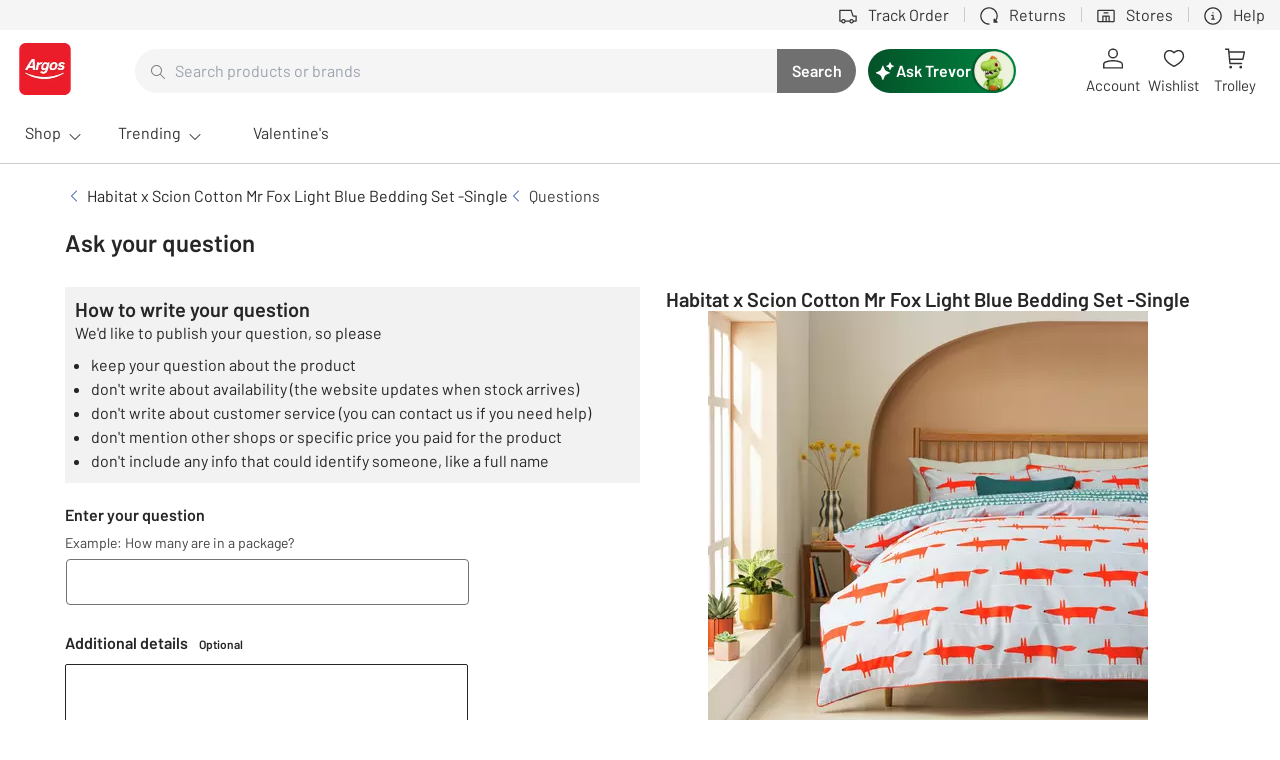

--- FILE ---
content_type: text/html; charset=utf-8
request_url: https://www.argos.co.uk/product/3249363/questions
body_size: 118498
content:
<!DOCTYPE html><style data-styled="true" data-styled-version="5.2.0"></style><html lang="en"><head><meta charSet="utf-8"/><meta http-equiv="X-UA-Compatible" content="IE=edge"/><title>Buy Habitat x Scion Cotton Mr Fox Light Blue Bedding Set -Single | Duvet cover sets | Argos</title><meta name="description" content="Buy Habitat x Scion Cotton Mr Fox Light Blue Bedding Set -Single at Argos. Thousands of products for same day delivery, or fast store collection."/><link rel="icon" href="/favicon.ico" type="image/x-icon"/><link rel="canonical" href="https://www.argos.co.uk/product/3249363"/><meta data-react-helmet="true" name="robots" content="noindex"/><meta name="viewport" content="width=device-width, initial-scale=1"/><meta property="og:title" content="Buy Habitat x Scion Cotton Mr Fox Light Blue Bedding Set -Single | Duvet cover sets | Argos"/><meta property="og:type" content="product"/><meta property="og:url" content="https://www.argos.co.uk/product/3249363"/><meta property="og:image" content="//media.4rgos.it/s/Argos/3249363_R_SET?$Main768$&amp;w=620&amp;h=620"/><meta property="og:description" content="Buy Habitat x Scion Cotton Mr Fox Light Blue Bedding Set -Single at Argos. Thousands of products for same day delivery, or fast store collection."/><meta property="og:site_name" content="Argos"/><meta name="theme-color" content="#d42114"/><script data-script="newrelic" async="">window.NREUM||(NREUM={});NREUM.info = {"agent":"","beacon":"bam.nr-data.net","errorBeacon":"bam.nr-data.net","licenseKey":"NRBR-fbb3cd506b25c2168d3","applicationID":"639792672","agentToken":null,"applicationTime":212.563993,"transactionName":"ZAMGN0RZXxBQARYIWl1JIRtGSlQQQggRTnJ2MktM","queueTime":0,"ttGuid":"77cd35980d6fb8c3"}; (window.NREUM||(NREUM={})).init={ajax:{deny_list:["bam.nr-data.net"]},feature_flags:["soft_nav"]};(window.NREUM||(NREUM={})).loader_config={xpid:"VQEPU15SARAGV1hVDgMBUVY=",licenseKey:"NRBR-fbb3cd506b25c2168d3",applicationID:"639792672",browserID:"639792791"};;/*! For license information please see nr-loader-spa-1.308.0.min.js.LICENSE.txt */
(()=>{var e,t,r={384:(e,t,r)=>{"use strict";r.d(t,{NT:()=>a,US:()=>u,Zm:()=>o,bQ:()=>d,dV:()=>c,pV:()=>l});var n=r(6154),i=r(1863),s=r(1910);const a={beacon:"bam.nr-data.net",errorBeacon:"bam.nr-data.net"};function o(){return n.gm.NREUM||(n.gm.NREUM={}),void 0===n.gm.newrelic&&(n.gm.newrelic=n.gm.NREUM),n.gm.NREUM}function c(){let e=o();return e.o||(e.o={ST:n.gm.setTimeout,SI:n.gm.setImmediate||n.gm.setInterval,CT:n.gm.clearTimeout,XHR:n.gm.XMLHttpRequest,REQ:n.gm.Request,EV:n.gm.Event,PR:n.gm.Promise,MO:n.gm.MutationObserver,FETCH:n.gm.fetch,WS:n.gm.WebSocket},(0,s.i)(...Object.values(e.o))),e}function d(e,t){let r=o();r.initializedAgents??={},t.initializedAt={ms:(0,i.t)(),date:new Date},r.initializedAgents[e]=t}function u(e,t){o()[e]=t}function l(){return function(){let e=o();const t=e.info||{};e.info={beacon:a.beacon,errorBeacon:a.errorBeacon,...t}}(),function(){let e=o();const t=e.init||{};e.init={...t}}(),c(),function(){let e=o();const t=e.loader_config||{};e.loader_config={...t}}(),o()}},782:(e,t,r)=>{"use strict";r.d(t,{T:()=>n});const n=r(860).K7.pageViewTiming},860:(e,t,r)=>{"use strict";r.d(t,{$J:()=>u,K7:()=>c,P3:()=>d,XX:()=>i,Yy:()=>o,df:()=>s,qY:()=>n,v4:()=>a});const n="events",i="jserrors",s="browser/blobs",a="rum",o="browser/logs",c={ajax:"ajax",genericEvents:"generic_events",jserrors:i,logging:"logging",metrics:"metrics",pageAction:"page_action",pageViewEvent:"page_view_event",pageViewTiming:"page_view_timing",sessionReplay:"session_replay",sessionTrace:"session_trace",softNav:"soft_navigations",spa:"spa"},d={[c.pageViewEvent]:1,[c.pageViewTiming]:2,[c.metrics]:3,[c.jserrors]:4,[c.spa]:5,[c.ajax]:6,[c.sessionTrace]:7,[c.softNav]:8,[c.sessionReplay]:9,[c.logging]:10,[c.genericEvents]:11},u={[c.pageViewEvent]:a,[c.pageViewTiming]:n,[c.ajax]:n,[c.spa]:n,[c.softNav]:n,[c.metrics]:i,[c.jserrors]:i,[c.sessionTrace]:s,[c.sessionReplay]:s,[c.logging]:o,[c.genericEvents]:"ins"}},944:(e,t,r)=>{"use strict";r.d(t,{R:()=>i});var n=r(3241);function i(e,t){"function"==typeof console.debug&&(console.debug("New Relic Warning: https://github.com/newrelic/newrelic-browser-agent/blob/main/docs/warning-codes.md#".concat(e),t),(0,n.W)({agentIdentifier:null,drained:null,type:"data",name:"warn",feature:"warn",data:{code:e,secondary:t}}))}},993:(e,t,r)=>{"use strict";r.d(t,{A$:()=>s,ET:()=>a,TZ:()=>o,p_:()=>i});var n=r(860);const i={ERROR:"ERROR",WARN:"WARN",INFO:"INFO",DEBUG:"DEBUG",TRACE:"TRACE"},s={OFF:0,ERROR:1,WARN:2,INFO:3,DEBUG:4,TRACE:5},a="log",o=n.K7.logging},1541:(e,t,r)=>{"use strict";r.d(t,{U:()=>i,f:()=>n});const n={MFE:"MFE",BA:"BA"};function i(e,t){if(2!==t?.harvestEndpointVersion)return{};const r=t.agentRef.runtime.appMetadata.agents[0].entityGuid;return e?{"source.id":e.id,"source.name":e.name,"source.type":e.type,"parent.id":e.parent?.id||r,"parent.type":e.parent?.type||n.BA}:{"entity.guid":r,appId:t.agentRef.info.applicationID}}},1687:(e,t,r)=>{"use strict";r.d(t,{Ak:()=>d,Ze:()=>h,x3:()=>u});var n=r(3241),i=r(7836),s=r(3606),a=r(860),o=r(2646);const c={};function d(e,t){const r={staged:!1,priority:a.P3[t]||0};l(e),c[e].get(t)||c[e].set(t,r)}function u(e,t){e&&c[e]&&(c[e].get(t)&&c[e].delete(t),p(e,t,!1),c[e].size&&f(e))}function l(e){if(!e)throw new Error("agentIdentifier required");c[e]||(c[e]=new Map)}function h(e="",t="feature",r=!1){if(l(e),!e||!c[e].get(t)||r)return p(e,t);c[e].get(t).staged=!0,f(e)}function f(e){const t=Array.from(c[e]);t.every(([e,t])=>t.staged)&&(t.sort((e,t)=>e[1].priority-t[1].priority),t.forEach(([t])=>{c[e].delete(t),p(e,t)}))}function p(e,t,r=!0){const a=e?i.ee.get(e):i.ee,c=s.i.handlers;if(!a.aborted&&a.backlog&&c){if((0,n.W)({agentIdentifier:e,type:"lifecycle",name:"drain",feature:t}),r){const e=a.backlog[t],r=c[t];if(r){for(let t=0;e&&t<e.length;++t)g(e[t],r);Object.entries(r).forEach(([e,t])=>{Object.values(t||{}).forEach(t=>{t[0]?.on&&t[0]?.context()instanceof o.y&&t[0].on(e,t[1])})})}}a.isolatedBacklog||delete c[t],a.backlog[t]=null,a.emit("drain-"+t,[])}}function g(e,t){var r=e[1];Object.values(t[r]||{}).forEach(t=>{var r=e[0];if(t[0]===r){var n=t[1],i=e[3],s=e[2];n.apply(i,s)}})}},1738:(e,t,r)=>{"use strict";r.d(t,{U:()=>f,Y:()=>h});var n=r(3241),i=r(9908),s=r(1863),a=r(944),o=r(5701),c=r(3969),d=r(8362),u=r(860),l=r(4261);function h(e,t,r,s){const h=s||r;!h||h[e]&&h[e]!==d.d.prototype[e]||(h[e]=function(){(0,i.p)(c.xV,["API/"+e+"/called"],void 0,u.K7.metrics,r.ee),(0,n.W)({agentIdentifier:r.agentIdentifier,drained:!!o.B?.[r.agentIdentifier],type:"data",name:"api",feature:l.Pl+e,data:{}});try{return t.apply(this,arguments)}catch(e){(0,a.R)(23,e)}})}function f(e,t,r,n,a){const o=e.info;null===r?delete o.jsAttributes[t]:o.jsAttributes[t]=r,(a||null===r)&&(0,i.p)(l.Pl+n,[(0,s.t)(),t,r],void 0,"session",e.ee)}},1741:(e,t,r)=>{"use strict";r.d(t,{W:()=>s});var n=r(944),i=r(4261);class s{#e(e,...t){if(this[e]!==s.prototype[e])return this[e](...t);(0,n.R)(35,e)}addPageAction(e,t){return this.#e(i.hG,e,t)}register(e){return this.#e(i.eY,e)}recordCustomEvent(e,t){return this.#e(i.fF,e,t)}setPageViewName(e,t){return this.#e(i.Fw,e,t)}setCustomAttribute(e,t,r){return this.#e(i.cD,e,t,r)}noticeError(e,t){return this.#e(i.o5,e,t)}setUserId(e,t=!1){return this.#e(i.Dl,e,t)}setApplicationVersion(e){return this.#e(i.nb,e)}setErrorHandler(e){return this.#e(i.bt,e)}addRelease(e,t){return this.#e(i.k6,e,t)}log(e,t){return this.#e(i.$9,e,t)}start(){return this.#e(i.d3)}finished(e){return this.#e(i.BL,e)}recordReplay(){return this.#e(i.CH)}pauseReplay(){return this.#e(i.Tb)}addToTrace(e){return this.#e(i.U2,e)}setCurrentRouteName(e){return this.#e(i.PA,e)}interaction(e){return this.#e(i.dT,e)}wrapLogger(e,t,r){return this.#e(i.Wb,e,t,r)}measure(e,t){return this.#e(i.V1,e,t)}consent(e){return this.#e(i.Pv,e)}}},1863:(e,t,r)=>{"use strict";function n(){return Math.floor(performance.now())}r.d(t,{t:()=>n})},1910:(e,t,r)=>{"use strict";r.d(t,{i:()=>s});var n=r(944);const i=new Map;function s(...e){return e.every(e=>{if(i.has(e))return i.get(e);const t="function"==typeof e?e.toString():"",r=t.includes("[native code]"),s=t.includes("nrWrapper");return r||s||(0,n.R)(64,e?.name||t),i.set(e,r),r})}},2555:(e,t,r)=>{"use strict";r.d(t,{D:()=>o,f:()=>a});var n=r(384),i=r(8122);const s={beacon:n.NT.beacon,errorBeacon:n.NT.errorBeacon,licenseKey:void 0,applicationID:void 0,sa:void 0,queueTime:void 0,applicationTime:void 0,ttGuid:void 0,user:void 0,account:void 0,product:void 0,extra:void 0,jsAttributes:{},userAttributes:void 0,atts:void 0,transactionName:void 0,tNamePlain:void 0};function a(e){try{return!!e.licenseKey&&!!e.errorBeacon&&!!e.applicationID}catch(e){return!1}}const o=e=>(0,i.a)(e,s)},2614:(e,t,r)=>{"use strict";r.d(t,{BB:()=>a,H3:()=>n,g:()=>d,iL:()=>c,tS:()=>o,uh:()=>i,wk:()=>s});const n="NRBA",i="SESSION",s=144e5,a=18e5,o={STARTED:"session-started",PAUSE:"session-pause",RESET:"session-reset",RESUME:"session-resume",UPDATE:"session-update"},c={SAME_TAB:"same-tab",CROSS_TAB:"cross-tab"},d={OFF:0,FULL:1,ERROR:2}},2646:(e,t,r)=>{"use strict";r.d(t,{y:()=>n});class n{constructor(e){this.contextId=e}}},2843:(e,t,r)=>{"use strict";r.d(t,{G:()=>s,u:()=>i});var n=r(3878);function i(e,t=!1,r,i){(0,n.DD)("visibilitychange",function(){if(t)return void("hidden"===document.visibilityState&&e());e(document.visibilityState)},r,i)}function s(e,t,r){(0,n.sp)("pagehide",e,t,r)}},3241:(e,t,r)=>{"use strict";r.d(t,{W:()=>s});var n=r(6154);const i="newrelic";function s(e={}){try{n.gm.dispatchEvent(new CustomEvent(i,{detail:e}))}catch(e){}}},3304:(e,t,r)=>{"use strict";r.d(t,{A:()=>s});var n=r(7836);const i=()=>{const e=new WeakSet;return(t,r)=>{if("object"==typeof r&&null!==r){if(e.has(r))return;e.add(r)}return r}};function s(e){try{return JSON.stringify(e,i())??""}catch(e){try{n.ee.emit("internal-error",[e])}catch(e){}return""}}},3333:(e,t,r)=>{"use strict";r.d(t,{$v:()=>u,TZ:()=>n,Xh:()=>c,Zp:()=>i,kd:()=>d,mq:()=>o,nf:()=>a,qN:()=>s});const n=r(860).K7.genericEvents,i=["auxclick","click","copy","keydown","paste","scrollend"],s=["focus","blur"],a=4,o=1e3,c=2e3,d=["PageAction","UserAction","BrowserPerformance"],u={RESOURCES:"experimental.resources",REGISTER:"register"}},3434:(e,t,r)=>{"use strict";r.d(t,{Jt:()=>s,YM:()=>d});var n=r(7836),i=r(5607);const s="nr@original:".concat(i.W),a=50;var o=Object.prototype.hasOwnProperty,c=!1;function d(e,t){return e||(e=n.ee),r.inPlace=function(e,t,n,i,s){n||(n="");const a="-"===n.charAt(0);for(let o=0;o<t.length;o++){const c=t[o],d=e[c];l(d)||(e[c]=r(d,a?c+n:n,i,c,s))}},r.flag=s,r;function r(t,r,n,c,d){return l(t)?t:(r||(r=""),nrWrapper[s]=t,function(e,t,r){if(Object.defineProperty&&Object.keys)try{return Object.keys(e).forEach(function(r){Object.defineProperty(t,r,{get:function(){return e[r]},set:function(t){return e[r]=t,t}})}),t}catch(e){u([e],r)}for(var n in e)o.call(e,n)&&(t[n]=e[n])}(t,nrWrapper,e),nrWrapper);function nrWrapper(){var s,o,l,h;let f;try{o=this,s=[...arguments],l="function"==typeof n?n(s,o):n||{}}catch(t){u([t,"",[s,o,c],l],e)}i(r+"start",[s,o,c],l,d);const p=performance.now();let g;try{return h=t.apply(o,s),g=performance.now(),h}catch(e){throw g=performance.now(),i(r+"err",[s,o,e],l,d),f=e,f}finally{const e=g-p,t={start:p,end:g,duration:e,isLongTask:e>=a,methodName:c,thrownError:f};t.isLongTask&&i("long-task",[t,o],l,d),i(r+"end",[s,o,h],l,d)}}}function i(r,n,i,s){if(!c||t){var a=c;c=!0;try{e.emit(r,n,i,t,s)}catch(t){u([t,r,n,i],e)}c=a}}}function u(e,t){t||(t=n.ee);try{t.emit("internal-error",e)}catch(e){}}function l(e){return!(e&&"function"==typeof e&&e.apply&&!e[s])}},3606:(e,t,r)=>{"use strict";r.d(t,{i:()=>s});var n=r(9908);s.on=a;var i=s.handlers={};function s(e,t,r,s){a(s||n.d,i,e,t,r)}function a(e,t,r,i,s){s||(s="feature"),e||(e=n.d);var a=t[s]=t[s]||{};(a[r]=a[r]||[]).push([e,i])}},3738:(e,t,r)=>{"use strict";r.d(t,{He:()=>i,Kp:()=>o,Lc:()=>d,Rz:()=>u,TZ:()=>n,bD:()=>s,d3:()=>a,jx:()=>l,sl:()=>h,uP:()=>c});const n=r(860).K7.sessionTrace,i="bstResource",s="resource",a="-start",o="-end",c="fn"+a,d="fn"+o,u="pushState",l=1e3,h=3e4},3785:(e,t,r)=>{"use strict";r.d(t,{R:()=>c,b:()=>d});var n=r(9908),i=r(1863),s=r(860),a=r(3969),o=r(993);function c(e,t,r={},c=o.p_.INFO,d=!0,u,l=(0,i.t)()){(0,n.p)(a.xV,["API/logging/".concat(c.toLowerCase(),"/called")],void 0,s.K7.metrics,e),(0,n.p)(o.ET,[l,t,r,c,d,u],void 0,s.K7.logging,e)}function d(e){return"string"==typeof e&&Object.values(o.p_).some(t=>t===e.toUpperCase().trim())}},3878:(e,t,r)=>{"use strict";function n(e,t){return{capture:e,passive:!1,signal:t}}function i(e,t,r=!1,i){window.addEventListener(e,t,n(r,i))}function s(e,t,r=!1,i){document.addEventListener(e,t,n(r,i))}r.d(t,{DD:()=>s,jT:()=>n,sp:()=>i})},3962:(e,t,r)=>{"use strict";r.d(t,{AM:()=>a,O2:()=>l,OV:()=>s,Qu:()=>h,TZ:()=>c,ih:()=>f,pP:()=>o,t1:()=>u,tC:()=>i,wD:()=>d});var n=r(860);const i=["click","keydown","submit"],s="popstate",a="api",o="initialPageLoad",c=n.K7.softNav,d=5e3,u=500,l={INITIAL_PAGE_LOAD:"",ROUTE_CHANGE:1,UNSPECIFIED:2},h={INTERACTION:1,AJAX:2,CUSTOM_END:3,CUSTOM_TRACER:4},f={IP:"in progress",PF:"pending finish",FIN:"finished",CAN:"cancelled"}},3969:(e,t,r)=>{"use strict";r.d(t,{TZ:()=>n,XG:()=>o,rs:()=>i,xV:()=>a,z_:()=>s});const n=r(860).K7.metrics,i="sm",s="cm",a="storeSupportabilityMetrics",o="storeEventMetrics"},4234:(e,t,r)=>{"use strict";r.d(t,{W:()=>s});var n=r(7836),i=r(1687);class s{constructor(e,t){this.agentIdentifier=e,this.ee=n.ee.get(e),this.featureName=t,this.blocked=!1}deregisterDrain(){(0,i.x3)(this.agentIdentifier,this.featureName)}}},4261:(e,t,r)=>{"use strict";r.d(t,{$9:()=>u,BL:()=>c,CH:()=>p,Dl:()=>R,Fw:()=>w,PA:()=>v,Pl:()=>n,Pv:()=>A,Tb:()=>h,U2:()=>a,V1:()=>E,Wb:()=>T,bt:()=>y,cD:()=>b,d3:()=>x,dT:()=>d,eY:()=>g,fF:()=>f,hG:()=>s,hw:()=>i,k6:()=>o,nb:()=>m,o5:()=>l});const n="api-",i=n+"ixn-",s="addPageAction",a="addToTrace",o="addRelease",c="finished",d="interaction",u="log",l="noticeError",h="pauseReplay",f="recordCustomEvent",p="recordReplay",g="register",m="setApplicationVersion",v="setCurrentRouteName",b="setCustomAttribute",y="setErrorHandler",w="setPageViewName",R="setUserId",x="start",T="wrapLogger",E="measure",A="consent"},5205:(e,t,r)=>{"use strict";r.d(t,{j:()=>S});var n=r(384),i=r(1741);var s=r(2555),a=r(3333);const o=e=>{if(!e||"string"!=typeof e)return!1;try{document.createDocumentFragment().querySelector(e)}catch{return!1}return!0};var c=r(2614),d=r(944),u=r(8122);const l="[data-nr-mask]",h=e=>(0,u.a)(e,(()=>{const e={feature_flags:[],experimental:{allow_registered_children:!1,resources:!1},mask_selector:"*",block_selector:"[data-nr-block]",mask_input_options:{color:!1,date:!1,"datetime-local":!1,email:!1,month:!1,number:!1,range:!1,search:!1,tel:!1,text:!1,time:!1,url:!1,week:!1,textarea:!1,select:!1,password:!0}};return{ajax:{deny_list:void 0,block_internal:!0,enabled:!0,autoStart:!0},api:{get allow_registered_children(){return e.feature_flags.includes(a.$v.REGISTER)||e.experimental.allow_registered_children},set allow_registered_children(t){e.experimental.allow_registered_children=t},duplicate_registered_data:!1},browser_consent_mode:{enabled:!1},distributed_tracing:{enabled:void 0,exclude_newrelic_header:void 0,cors_use_newrelic_header:void 0,cors_use_tracecontext_headers:void 0,allowed_origins:void 0},get feature_flags(){return e.feature_flags},set feature_flags(t){e.feature_flags=t},generic_events:{enabled:!0,autoStart:!0},harvest:{interval:30},jserrors:{enabled:!0,autoStart:!0},logging:{enabled:!0,autoStart:!0},metrics:{enabled:!0,autoStart:!0},obfuscate:void 0,page_action:{enabled:!0},page_view_event:{enabled:!0,autoStart:!0},page_view_timing:{enabled:!0,autoStart:!0},performance:{capture_marks:!1,capture_measures:!1,capture_detail:!0,resources:{get enabled(){return e.feature_flags.includes(a.$v.RESOURCES)||e.experimental.resources},set enabled(t){e.experimental.resources=t},asset_types:[],first_party_domains:[],ignore_newrelic:!0}},privacy:{cookies_enabled:!0},proxy:{assets:void 0,beacon:void 0},session:{expiresMs:c.wk,inactiveMs:c.BB},session_replay:{autoStart:!0,enabled:!1,preload:!1,sampling_rate:10,error_sampling_rate:100,collect_fonts:!1,inline_images:!1,fix_stylesheets:!0,mask_all_inputs:!0,get mask_text_selector(){return e.mask_selector},set mask_text_selector(t){o(t)?e.mask_selector="".concat(t,",").concat(l):""===t||null===t?e.mask_selector=l:(0,d.R)(5,t)},get block_class(){return"nr-block"},get ignore_class(){return"nr-ignore"},get mask_text_class(){return"nr-mask"},get block_selector(){return e.block_selector},set block_selector(t){o(t)?e.block_selector+=",".concat(t):""!==t&&(0,d.R)(6,t)},get mask_input_options(){return e.mask_input_options},set mask_input_options(t){t&&"object"==typeof t?e.mask_input_options={...t,password:!0}:(0,d.R)(7,t)}},session_trace:{enabled:!0,autoStart:!0},soft_navigations:{enabled:!0,autoStart:!0},spa:{enabled:!0,autoStart:!0},ssl:void 0,user_actions:{enabled:!0,elementAttributes:["id","className","tagName","type"]}}})());var f=r(6154),p=r(9324);let g=0;const m={buildEnv:p.F3,distMethod:p.Xs,version:p.xv,originTime:f.WN},v={consented:!1},b={appMetadata:{},get consented(){return this.session?.state?.consent||v.consented},set consented(e){v.consented=e},customTransaction:void 0,denyList:void 0,disabled:!1,harvester:void 0,isolatedBacklog:!1,isRecording:!1,loaderType:void 0,maxBytes:3e4,obfuscator:void 0,onerror:void 0,ptid:void 0,releaseIds:{},session:void 0,timeKeeper:void 0,registeredEntities:[],jsAttributesMetadata:{bytes:0},get harvestCount(){return++g}},y=e=>{const t=(0,u.a)(e,b),r=Object.keys(m).reduce((e,t)=>(e[t]={value:m[t],writable:!1,configurable:!0,enumerable:!0},e),{});return Object.defineProperties(t,r)};var w=r(5701);const R=e=>{const t=e.startsWith("http");e+="/",r.p=t?e:"https://"+e};var x=r(7836),T=r(3241);const E={accountID:void 0,trustKey:void 0,agentID:void 0,licenseKey:void 0,applicationID:void 0,xpid:void 0},A=e=>(0,u.a)(e,E),_=new Set;function S(e,t={},r,a){let{init:o,info:c,loader_config:d,runtime:u={},exposed:l=!0}=t;if(!c){const e=(0,n.pV)();o=e.init,c=e.info,d=e.loader_config}e.init=h(o||{}),e.loader_config=A(d||{}),c.jsAttributes??={},f.bv&&(c.jsAttributes.isWorker=!0),e.info=(0,s.D)(c);const p=e.init,g=[c.beacon,c.errorBeacon];_.has(e.agentIdentifier)||(p.proxy.assets&&(R(p.proxy.assets),g.push(p.proxy.assets)),p.proxy.beacon&&g.push(p.proxy.beacon),e.beacons=[...g],function(e){const t=(0,n.pV)();Object.getOwnPropertyNames(i.W.prototype).forEach(r=>{const n=i.W.prototype[r];if("function"!=typeof n||"constructor"===n)return;let s=t[r];e[r]&&!1!==e.exposed&&"micro-agent"!==e.runtime?.loaderType&&(t[r]=(...t)=>{const n=e[r](...t);return s?s(...t):n})})}(e),(0,n.US)("activatedFeatures",w.B)),u.denyList=[...p.ajax.deny_list||[],...p.ajax.block_internal?g:[]],u.ptid=e.agentIdentifier,u.loaderType=r,e.runtime=y(u),_.has(e.agentIdentifier)||(e.ee=x.ee.get(e.agentIdentifier),e.exposed=l,(0,T.W)({agentIdentifier:e.agentIdentifier,drained:!!w.B?.[e.agentIdentifier],type:"lifecycle",name:"initialize",feature:void 0,data:e.config})),_.add(e.agentIdentifier)}},5270:(e,t,r)=>{"use strict";r.d(t,{Aw:()=>a,SR:()=>s,rF:()=>o});var n=r(384),i=r(7767);function s(e){return!!(0,n.dV)().o.MO&&(0,i.V)(e)&&!0===e?.session_trace.enabled}function a(e){return!0===e?.session_replay.preload&&s(e)}function o(e,t){try{if("string"==typeof t?.type){if("password"===t.type.toLowerCase())return"*".repeat(e?.length||0);if(void 0!==t?.dataset?.nrUnmask||t?.classList?.contains("nr-unmask"))return e}}catch(e){}return"string"==typeof e?e.replace(/[\S]/g,"*"):"*".repeat(e?.length||0)}},5289:(e,t,r)=>{"use strict";r.d(t,{GG:()=>a,Qr:()=>c,sB:()=>o});var n=r(3878),i=r(6389);function s(){return"undefined"==typeof document||"complete"===document.readyState}function a(e,t){if(s())return e();const r=(0,i.J)(e),a=setInterval(()=>{s()&&(clearInterval(a),r())},500);(0,n.sp)("load",r,t)}function o(e){if(s())return e();(0,n.DD)("DOMContentLoaded",e)}function c(e){if(s())return e();(0,n.sp)("popstate",e)}},5607:(e,t,r)=>{"use strict";r.d(t,{W:()=>n});const n=(0,r(9566).bz)()},5701:(e,t,r)=>{"use strict";r.d(t,{B:()=>s,t:()=>a});var n=r(3241);const i=new Set,s={};function a(e,t){const r=t.agentIdentifier;s[r]??={},e&&"object"==typeof e&&(i.has(r)||(t.ee.emit("rumresp",[e]),s[r]=e,i.add(r),(0,n.W)({agentIdentifier:r,loaded:!0,drained:!0,type:"lifecycle",name:"load",feature:void 0,data:e})))}},6154:(e,t,r)=>{"use strict";r.d(t,{OF:()=>d,RI:()=>i,WN:()=>h,bv:()=>s,eN:()=>f,gm:()=>a,lR:()=>l,m:()=>c,mw:()=>o,sb:()=>u});var n=r(1863);const i="undefined"!=typeof window&&!!window.document,s="undefined"!=typeof WorkerGlobalScope&&("undefined"!=typeof self&&self instanceof WorkerGlobalScope&&self.navigator instanceof WorkerNavigator||"undefined"!=typeof globalThis&&globalThis instanceof WorkerGlobalScope&&globalThis.navigator instanceof WorkerNavigator),a=i?window:"undefined"!=typeof WorkerGlobalScope&&("undefined"!=typeof self&&self instanceof WorkerGlobalScope&&self||"undefined"!=typeof globalThis&&globalThis instanceof WorkerGlobalScope&&globalThis),o=Boolean("hidden"===a?.document?.visibilityState),c=""+a?.location,d=/iPad|iPhone|iPod/.test(a.navigator?.userAgent),u=d&&"undefined"==typeof SharedWorker,l=(()=>{const e=a.navigator?.userAgent?.match(/Firefox[/\s](\d+\.\d+)/);return Array.isArray(e)&&e.length>=2?+e[1]:0})(),h=Date.now()-(0,n.t)(),f=()=>"undefined"!=typeof PerformanceNavigationTiming&&a?.performance?.getEntriesByType("navigation")?.[0]?.responseStart},6344:(e,t,r)=>{"use strict";r.d(t,{BB:()=>u,Qb:()=>l,TZ:()=>i,Ug:()=>a,Vh:()=>s,_s:()=>o,bc:()=>d,yP:()=>c});var n=r(2614);const i=r(860).K7.sessionReplay,s="errorDuringReplay",a=.12,o={DomContentLoaded:0,Load:1,FullSnapshot:2,IncrementalSnapshot:3,Meta:4,Custom:5},c={[n.g.ERROR]:15e3,[n.g.FULL]:3e5,[n.g.OFF]:0},d={RESET:{message:"Session was reset",sm:"Reset"},IMPORT:{message:"Recorder failed to import",sm:"Import"},TOO_MANY:{message:"429: Too Many Requests",sm:"Too-Many"},TOO_BIG:{message:"Payload was too large",sm:"Too-Big"},CROSS_TAB:{message:"Session Entity was set to OFF on another tab",sm:"Cross-Tab"},ENTITLEMENTS:{message:"Session Replay is not allowed and will not be started",sm:"Entitlement"}},u=5e3,l={API:"api",RESUME:"resume",SWITCH_TO_FULL:"switchToFull",INITIALIZE:"initialize",PRELOAD:"preload"}},6389:(e,t,r)=>{"use strict";function n(e,t=500,r={}){const n=r?.leading||!1;let i;return(...r)=>{n&&void 0===i&&(e.apply(this,r),i=setTimeout(()=>{i=clearTimeout(i)},t)),n||(clearTimeout(i),i=setTimeout(()=>{e.apply(this,r)},t))}}function i(e){let t=!1;return(...r)=>{t||(t=!0,e.apply(this,r))}}r.d(t,{J:()=>i,s:()=>n})},6630:(e,t,r)=>{"use strict";r.d(t,{T:()=>n});const n=r(860).K7.pageViewEvent},6774:(e,t,r)=>{"use strict";r.d(t,{T:()=>n});const n=r(860).K7.jserrors},7295:(e,t,r)=>{"use strict";r.d(t,{Xv:()=>a,gX:()=>i,iW:()=>s});var n=[];function i(e){if(!e||s(e))return!1;if(0===n.length)return!0;if("*"===n[0].hostname)return!1;for(var t=0;t<n.length;t++){var r=n[t];if(r.hostname.test(e.hostname)&&r.pathname.test(e.pathname))return!1}return!0}function s(e){return void 0===e.hostname}function a(e){if(n=[],e&&e.length)for(var t=0;t<e.length;t++){let r=e[t];if(!r)continue;if("*"===r)return void(n=[{hostname:"*"}]);0===r.indexOf("http://")?r=r.substring(7):0===r.indexOf("https://")&&(r=r.substring(8));const i=r.indexOf("/");let s,a;i>0?(s=r.substring(0,i),a=r.substring(i)):(s=r,a="*");let[c]=s.split(":");n.push({hostname:o(c),pathname:o(a,!0)})}}function o(e,t=!1){const r=e.replace(/[.+?^${}()|[\]\\]/g,e=>"\\"+e).replace(/\*/g,".*?");return new RegExp((t?"^":"")+r+"$")}},7485:(e,t,r)=>{"use strict";r.d(t,{D:()=>i});var n=r(6154);function i(e){if(0===(e||"").indexOf("data:"))return{protocol:"data"};try{const t=new URL(e,location.href),r={port:t.port,hostname:t.hostname,pathname:t.pathname,search:t.search,protocol:t.protocol.slice(0,t.protocol.indexOf(":")),sameOrigin:t.protocol===n.gm?.location?.protocol&&t.host===n.gm?.location?.host};return r.port&&""!==r.port||("http:"===t.protocol&&(r.port="80"),"https:"===t.protocol&&(r.port="443")),r.pathname&&""!==r.pathname?r.pathname.startsWith("/")||(r.pathname="/".concat(r.pathname)):r.pathname="/",r}catch(e){return{}}}},7699:(e,t,r)=>{"use strict";r.d(t,{It:()=>s,KC:()=>o,No:()=>i,qh:()=>a});var n=r(860);const i=16e3,s=1e6,a="SESSION_ERROR",o={[n.K7.logging]:!0,[n.K7.genericEvents]:!1,[n.K7.jserrors]:!1,[n.K7.ajax]:!1}},7767:(e,t,r)=>{"use strict";r.d(t,{V:()=>i});var n=r(6154);const i=e=>n.RI&&!0===e?.privacy.cookies_enabled},7836:(e,t,r)=>{"use strict";r.d(t,{P:()=>o,ee:()=>c});var n=r(384),i=r(8990),s=r(2646),a=r(5607);const o="nr@context:".concat(a.W),c=function e(t,r){var n={},a={},u={},l=!1;try{l=16===r.length&&d.initializedAgents?.[r]?.runtime.isolatedBacklog}catch(e){}var h={on:p,addEventListener:p,removeEventListener:function(e,t){var r=n[e];if(!r)return;for(var i=0;i<r.length;i++)r[i]===t&&r.splice(i,1)},emit:function(e,r,n,i,s){!1!==s&&(s=!0);if(c.aborted&&!i)return;t&&s&&t.emit(e,r,n);var o=f(n);g(e).forEach(e=>{e.apply(o,r)});var d=v()[a[e]];d&&d.push([h,e,r,o]);return o},get:m,listeners:g,context:f,buffer:function(e,t){const r=v();if(t=t||"feature",h.aborted)return;Object.entries(e||{}).forEach(([e,n])=>{a[n]=t,t in r||(r[t]=[])})},abort:function(){h._aborted=!0,Object.keys(h.backlog).forEach(e=>{delete h.backlog[e]})},isBuffering:function(e){return!!v()[a[e]]},debugId:r,backlog:l?{}:t&&"object"==typeof t.backlog?t.backlog:{},isolatedBacklog:l};return Object.defineProperty(h,"aborted",{get:()=>{let e=h._aborted||!1;return e||(t&&(e=t.aborted),e)}}),h;function f(e){return e&&e instanceof s.y?e:e?(0,i.I)(e,o,()=>new s.y(o)):new s.y(o)}function p(e,t){n[e]=g(e).concat(t)}function g(e){return n[e]||[]}function m(t){return u[t]=u[t]||e(h,t)}function v(){return h.backlog}}(void 0,"globalEE"),d=(0,n.Zm)();d.ee||(d.ee=c)},8122:(e,t,r)=>{"use strict";r.d(t,{a:()=>i});var n=r(944);function i(e,t){try{if(!e||"object"!=typeof e)return(0,n.R)(3);if(!t||"object"!=typeof t)return(0,n.R)(4);const r=Object.create(Object.getPrototypeOf(t),Object.getOwnPropertyDescriptors(t)),s=0===Object.keys(r).length?e:r;for(let a in s)if(void 0!==e[a])try{if(null===e[a]){r[a]=null;continue}Array.isArray(e[a])&&Array.isArray(t[a])?r[a]=Array.from(new Set([...e[a],...t[a]])):"object"==typeof e[a]&&"object"==typeof t[a]?r[a]=i(e[a],t[a]):r[a]=e[a]}catch(e){r[a]||(0,n.R)(1,e)}return r}catch(e){(0,n.R)(2,e)}}},8139:(e,t,r)=>{"use strict";r.d(t,{u:()=>h});var n=r(7836),i=r(3434),s=r(8990),a=r(6154);const o={},c=a.gm.XMLHttpRequest,d="addEventListener",u="removeEventListener",l="nr@wrapped:".concat(n.P);function h(e){var t=function(e){return(e||n.ee).get("events")}(e);if(o[t.debugId]++)return t;o[t.debugId]=1;var r=(0,i.YM)(t,!0);function h(e){r.inPlace(e,[d,u],"-",p)}function p(e,t){return e[1]}return"getPrototypeOf"in Object&&(a.RI&&f(document,h),c&&f(c.prototype,h),f(a.gm,h)),t.on(d+"-start",function(e,t){var n=e[1];if(null!==n&&("function"==typeof n||"object"==typeof n)&&"newrelic"!==e[0]){var i=(0,s.I)(n,l,function(){var e={object:function(){if("function"!=typeof n.handleEvent)return;return n.handleEvent.apply(n,arguments)},function:n}[typeof n];return e?r(e,"fn-",null,e.name||"anonymous"):n});this.wrapped=e[1]=i}}),t.on(u+"-start",function(e){e[1]=this.wrapped||e[1]}),t}function f(e,t,...r){let n=e;for(;"object"==typeof n&&!Object.prototype.hasOwnProperty.call(n,d);)n=Object.getPrototypeOf(n);n&&t(n,...r)}},8362:(e,t,r)=>{"use strict";r.d(t,{d:()=>s});var n=r(9566),i=r(1741);class s extends i.W{agentIdentifier=(0,n.LA)(16)}},8374:(e,t,r)=>{r.nc=(()=>{try{return document?.currentScript?.nonce}catch(e){}return""})()},8990:(e,t,r)=>{"use strict";r.d(t,{I:()=>i});var n=Object.prototype.hasOwnProperty;function i(e,t,r){if(n.call(e,t))return e[t];var i=r();if(Object.defineProperty&&Object.keys)try{return Object.defineProperty(e,t,{value:i,writable:!0,enumerable:!1}),i}catch(e){}return e[t]=i,i}},9119:(e,t,r)=>{"use strict";r.d(t,{L:()=>s});var n=/([^?#]*)[^#]*(#[^?]*|$).*/,i=/([^?#]*)().*/;function s(e,t){return e?e.replace(t?n:i,"$1$2"):e}},9300:(e,t,r)=>{"use strict";r.d(t,{T:()=>n});const n=r(860).K7.ajax},9324:(e,t,r)=>{"use strict";r.d(t,{AJ:()=>a,F3:()=>i,Xs:()=>s,Yq:()=>o,xv:()=>n});const n="1.308.0",i="PROD",s="CDN",a="@newrelic/rrweb",o="1.0.1"},9566:(e,t,r)=>{"use strict";r.d(t,{LA:()=>o,ZF:()=>c,bz:()=>a,el:()=>d});var n=r(6154);const i="xxxxxxxx-xxxx-4xxx-yxxx-xxxxxxxxxxxx";function s(e,t){return e?15&e[t]:16*Math.random()|0}function a(){const e=n.gm?.crypto||n.gm?.msCrypto;let t,r=0;return e&&e.getRandomValues&&(t=e.getRandomValues(new Uint8Array(30))),i.split("").map(e=>"x"===e?s(t,r++).toString(16):"y"===e?(3&s()|8).toString(16):e).join("")}function o(e){const t=n.gm?.crypto||n.gm?.msCrypto;let r,i=0;t&&t.getRandomValues&&(r=t.getRandomValues(new Uint8Array(e)));const a=[];for(var o=0;o<e;o++)a.push(s(r,i++).toString(16));return a.join("")}function c(){return o(16)}function d(){return o(32)}},9908:(e,t,r)=>{"use strict";r.d(t,{d:()=>n,p:()=>i});var n=r(7836).ee.get("handle");function i(e,t,r,i,s){s?(s.buffer([e],i),s.emit(e,t,r)):(n.buffer([e],i),n.emit(e,t,r))}}},n={};function i(e){var t=n[e];if(void 0!==t)return t.exports;var s=n[e]={exports:{}};return r[e](s,s.exports,i),s.exports}i.m=r,i.d=(e,t)=>{for(var r in t)i.o(t,r)&&!i.o(e,r)&&Object.defineProperty(e,r,{enumerable:!0,get:t[r]})},i.f={},i.e=e=>Promise.all(Object.keys(i.f).reduce((t,r)=>(i.f[r](e,t),t),[])),i.u=e=>({212:"nr-spa-compressor",249:"nr-spa-recorder",478:"nr-spa"}[e]+"-1.308.0.min.js"),i.o=(e,t)=>Object.prototype.hasOwnProperty.call(e,t),e={},t="NRBA-1.308.0.PROD:",i.l=(r,n,s,a)=>{if(e[r])e[r].push(n);else{var o,c;if(void 0!==s)for(var d=document.getElementsByTagName("script"),u=0;u<d.length;u++){var l=d[u];if(l.getAttribute("src")==r||l.getAttribute("data-webpack")==t+s){o=l;break}}if(!o){c=!0;var h={478:"sha512-RSfSVnmHk59T/uIPbdSE0LPeqcEdF4/+XhfJdBuccH5rYMOEZDhFdtnh6X6nJk7hGpzHd9Ujhsy7lZEz/ORYCQ==",249:"sha512-ehJXhmntm85NSqW4MkhfQqmeKFulra3klDyY0OPDUE+sQ3GokHlPh1pmAzuNy//3j4ac6lzIbmXLvGQBMYmrkg==",212:"sha512-B9h4CR46ndKRgMBcK+j67uSR2RCnJfGefU+A7FrgR/k42ovXy5x/MAVFiSvFxuVeEk/pNLgvYGMp1cBSK/G6Fg=="};(o=document.createElement("script")).charset="utf-8",i.nc&&o.setAttribute("nonce",i.nc),o.setAttribute("data-webpack",t+s),o.src=r,0!==o.src.indexOf(window.location.origin+"/")&&(o.crossOrigin="anonymous"),h[a]&&(o.integrity=h[a])}e[r]=[n];var f=(t,n)=>{o.onerror=o.onload=null,clearTimeout(p);var i=e[r];if(delete e[r],o.parentNode&&o.parentNode.removeChild(o),i&&i.forEach(e=>e(n)),t)return t(n)},p=setTimeout(f.bind(null,void 0,{type:"timeout",target:o}),12e4);o.onerror=f.bind(null,o.onerror),o.onload=f.bind(null,o.onload),c&&document.head.appendChild(o)}},i.r=e=>{"undefined"!=typeof Symbol&&Symbol.toStringTag&&Object.defineProperty(e,Symbol.toStringTag,{value:"Module"}),Object.defineProperty(e,"__esModule",{value:!0})},i.p="https://js-agent.newrelic.com/",(()=>{var e={38:0,788:0};i.f.j=(t,r)=>{var n=i.o(e,t)?e[t]:void 0;if(0!==n)if(n)r.push(n[2]);else{var s=new Promise((r,i)=>n=e[t]=[r,i]);r.push(n[2]=s);var a=i.p+i.u(t),o=new Error;i.l(a,r=>{if(i.o(e,t)&&(0!==(n=e[t])&&(e[t]=void 0),n)){var s=r&&("load"===r.type?"missing":r.type),a=r&&r.target&&r.target.src;o.message="Loading chunk "+t+" failed: ("+s+": "+a+")",o.name="ChunkLoadError",o.type=s,o.request=a,n[1](o)}},"chunk-"+t,t)}};var t=(t,r)=>{var n,s,[a,o,c]=r,d=0;if(a.some(t=>0!==e[t])){for(n in o)i.o(o,n)&&(i.m[n]=o[n]);if(c)c(i)}for(t&&t(r);d<a.length;d++)s=a[d],i.o(e,s)&&e[s]&&e[s][0](),e[s]=0},r=self["webpackChunk:NRBA-1.308.0.PROD"]=self["webpackChunk:NRBA-1.308.0.PROD"]||[];r.forEach(t.bind(null,0)),r.push=t.bind(null,r.push.bind(r))})(),(()=>{"use strict";i(8374);var e=i(8362),t=i(860);const r=Object.values(t.K7);var n=i(5205);var s=i(9908),a=i(1863),o=i(4261),c=i(1738);var d=i(1687),u=i(4234),l=i(5289),h=i(6154),f=i(944),p=i(5270),g=i(7767),m=i(6389),v=i(7699);class b extends u.W{constructor(e,t){super(e.agentIdentifier,t),this.agentRef=e,this.abortHandler=void 0,this.featAggregate=void 0,this.loadedSuccessfully=void 0,this.onAggregateImported=new Promise(e=>{this.loadedSuccessfully=e}),this.deferred=Promise.resolve(),!1===e.init[this.featureName].autoStart?this.deferred=new Promise((t,r)=>{this.ee.on("manual-start-all",(0,m.J)(()=>{(0,d.Ak)(e.agentIdentifier,this.featureName),t()}))}):(0,d.Ak)(e.agentIdentifier,t)}importAggregator(e,t,r={}){if(this.featAggregate)return;const n=async()=>{let n;await this.deferred;try{if((0,g.V)(e.init)){const{setupAgentSession:t}=await i.e(478).then(i.bind(i,8766));n=t(e)}}catch(e){(0,f.R)(20,e),this.ee.emit("internal-error",[e]),(0,s.p)(v.qh,[e],void 0,this.featureName,this.ee)}try{if(!this.#t(this.featureName,n,e.init))return(0,d.Ze)(this.agentIdentifier,this.featureName),void this.loadedSuccessfully(!1);const{Aggregate:i}=await t();this.featAggregate=new i(e,r),e.runtime.harvester.initializedAggregates.push(this.featAggregate),this.loadedSuccessfully(!0)}catch(e){(0,f.R)(34,e),this.abortHandler?.(),(0,d.Ze)(this.agentIdentifier,this.featureName,!0),this.loadedSuccessfully(!1),this.ee&&this.ee.abort()}};h.RI?(0,l.GG)(()=>n(),!0):n()}#t(e,r,n){if(this.blocked)return!1;switch(e){case t.K7.sessionReplay:return(0,p.SR)(n)&&!!r;case t.K7.sessionTrace:return!!r;default:return!0}}}var y=i(6630),w=i(2614),R=i(3241);class x extends b{static featureName=y.T;constructor(e){var t;super(e,y.T),this.setupInspectionEvents(e.agentIdentifier),t=e,(0,c.Y)(o.Fw,function(e,r){"string"==typeof e&&("/"!==e.charAt(0)&&(e="/"+e),t.runtime.customTransaction=(r||"http://custom.transaction")+e,(0,s.p)(o.Pl+o.Fw,[(0,a.t)()],void 0,void 0,t.ee))},t),this.importAggregator(e,()=>i.e(478).then(i.bind(i,2467)))}setupInspectionEvents(e){const t=(t,r)=>{t&&(0,R.W)({agentIdentifier:e,timeStamp:t.timeStamp,loaded:"complete"===t.target.readyState,type:"window",name:r,data:t.target.location+""})};(0,l.sB)(e=>{t(e,"DOMContentLoaded")}),(0,l.GG)(e=>{t(e,"load")}),(0,l.Qr)(e=>{t(e,"navigate")}),this.ee.on(w.tS.UPDATE,(t,r)=>{(0,R.W)({agentIdentifier:e,type:"lifecycle",name:"session",data:r})})}}var T=i(384);class E extends e.d{constructor(e){var t;(super(),h.gm)?(this.features={},(0,T.bQ)(this.agentIdentifier,this),this.desiredFeatures=new Set(e.features||[]),this.desiredFeatures.add(x),(0,n.j)(this,e,e.loaderType||"agent"),t=this,(0,c.Y)(o.cD,function(e,r,n=!1){if("string"==typeof e){if(["string","number","boolean"].includes(typeof r)||null===r)return(0,c.U)(t,e,r,o.cD,n);(0,f.R)(40,typeof r)}else(0,f.R)(39,typeof e)},t),function(e){(0,c.Y)(o.Dl,function(t,r=!1){if("string"!=typeof t&&null!==t)return void(0,f.R)(41,typeof t);const n=e.info.jsAttributes["enduser.id"];r&&null!=n&&n!==t?(0,s.p)(o.Pl+"setUserIdAndResetSession",[t],void 0,"session",e.ee):(0,c.U)(e,"enduser.id",t,o.Dl,!0)},e)}(this),function(e){(0,c.Y)(o.nb,function(t){if("string"==typeof t||null===t)return(0,c.U)(e,"application.version",t,o.nb,!1);(0,f.R)(42,typeof t)},e)}(this),function(e){(0,c.Y)(o.d3,function(){e.ee.emit("manual-start-all")},e)}(this),function(e){(0,c.Y)(o.Pv,function(t=!0){if("boolean"==typeof t){if((0,s.p)(o.Pl+o.Pv,[t],void 0,"session",e.ee),e.runtime.consented=t,t){const t=e.features.page_view_event;t.onAggregateImported.then(e=>{const r=t.featAggregate;e&&!r.sentRum&&r.sendRum()})}}else(0,f.R)(65,typeof t)},e)}(this),this.run()):(0,f.R)(21)}get config(){return{info:this.info,init:this.init,loader_config:this.loader_config,runtime:this.runtime}}get api(){return this}run(){try{const e=function(e){const t={};return r.forEach(r=>{t[r]=!!e[r]?.enabled}),t}(this.init),n=[...this.desiredFeatures];n.sort((e,r)=>t.P3[e.featureName]-t.P3[r.featureName]),n.forEach(r=>{if(!e[r.featureName]&&r.featureName!==t.K7.pageViewEvent)return;if(r.featureName===t.K7.spa)return void(0,f.R)(67);const n=function(e){switch(e){case t.K7.ajax:return[t.K7.jserrors];case t.K7.sessionTrace:return[t.K7.ajax,t.K7.pageViewEvent];case t.K7.sessionReplay:return[t.K7.sessionTrace];case t.K7.pageViewTiming:return[t.K7.pageViewEvent];default:return[]}}(r.featureName).filter(e=>!(e in this.features));n.length>0&&(0,f.R)(36,{targetFeature:r.featureName,missingDependencies:n}),this.features[r.featureName]=new r(this)})}catch(e){(0,f.R)(22,e);for(const e in this.features)this.features[e].abortHandler?.();const t=(0,T.Zm)();delete t.initializedAgents[this.agentIdentifier]?.features,delete this.sharedAggregator;return t.ee.get(this.agentIdentifier).abort(),!1}}}var A=i(2843),_=i(782);class S extends b{static featureName=_.T;constructor(e){super(e,_.T),h.RI&&((0,A.u)(()=>(0,s.p)("docHidden",[(0,a.t)()],void 0,_.T,this.ee),!0),(0,A.G)(()=>(0,s.p)("winPagehide",[(0,a.t)()],void 0,_.T,this.ee)),this.importAggregator(e,()=>i.e(478).then(i.bind(i,9917))))}}var O=i(3969);class I extends b{static featureName=O.TZ;constructor(e){super(e,O.TZ),h.RI&&document.addEventListener("securitypolicyviolation",e=>{(0,s.p)(O.xV,["Generic/CSPViolation/Detected"],void 0,this.featureName,this.ee)}),this.importAggregator(e,()=>i.e(478).then(i.bind(i,6555)))}}var N=i(6774),P=i(3878),k=i(3304);class D{constructor(e,t,r,n,i){this.name="UncaughtError",this.message="string"==typeof e?e:(0,k.A)(e),this.sourceURL=t,this.line=r,this.column=n,this.__newrelic=i}}function C(e){return M(e)?e:new D(void 0!==e?.message?e.message:e,e?.filename||e?.sourceURL,e?.lineno||e?.line,e?.colno||e?.col,e?.__newrelic,e?.cause)}function j(e){const t="Unhandled Promise Rejection: ";if(!e?.reason)return;if(M(e.reason)){try{e.reason.message.startsWith(t)||(e.reason.message=t+e.reason.message)}catch(e){}return C(e.reason)}const r=C(e.reason);return(r.message||"").startsWith(t)||(r.message=t+r.message),r}function L(e){if(e.error instanceof SyntaxError&&!/:\d+$/.test(e.error.stack?.trim())){const t=new D(e.message,e.filename,e.lineno,e.colno,e.error.__newrelic,e.cause);return t.name=SyntaxError.name,t}return M(e.error)?e.error:C(e)}function M(e){return e instanceof Error&&!!e.stack}function H(e,r,n,i,o=(0,a.t)()){"string"==typeof e&&(e=new Error(e)),(0,s.p)("err",[e,o,!1,r,n.runtime.isRecording,void 0,i],void 0,t.K7.jserrors,n.ee),(0,s.p)("uaErr",[],void 0,t.K7.genericEvents,n.ee)}var B=i(1541),K=i(993),W=i(3785);function U(e,{customAttributes:t={},level:r=K.p_.INFO}={},n,i,s=(0,a.t)()){(0,W.R)(n.ee,e,t,r,!1,i,s)}function F(e,r,n,i,c=(0,a.t)()){(0,s.p)(o.Pl+o.hG,[c,e,r,i],void 0,t.K7.genericEvents,n.ee)}function V(e,r,n,i,c=(0,a.t)()){const{start:d,end:u,customAttributes:l}=r||{},h={customAttributes:l||{}};if("object"!=typeof h.customAttributes||"string"!=typeof e||0===e.length)return void(0,f.R)(57);const p=(e,t)=>null==e?t:"number"==typeof e?e:e instanceof PerformanceMark?e.startTime:Number.NaN;if(h.start=p(d,0),h.end=p(u,c),Number.isNaN(h.start)||Number.isNaN(h.end))(0,f.R)(57);else{if(h.duration=h.end-h.start,!(h.duration<0))return(0,s.p)(o.Pl+o.V1,[h,e,i],void 0,t.K7.genericEvents,n.ee),h;(0,f.R)(58)}}function G(e,r={},n,i,c=(0,a.t)()){(0,s.p)(o.Pl+o.fF,[c,e,r,i],void 0,t.K7.genericEvents,n.ee)}function z(e){(0,c.Y)(o.eY,function(t){return Y(e,t)},e)}function Y(e,r,n){(0,f.R)(54,"newrelic.register"),r||={},r.type=B.f.MFE,r.licenseKey||=e.info.licenseKey,r.blocked=!1,r.parent=n||{},Array.isArray(r.tags)||(r.tags=[]);const i={};r.tags.forEach(e=>{"name"!==e&&"id"!==e&&(i["source.".concat(e)]=!0)}),r.isolated??=!0;let o=()=>{};const c=e.runtime.registeredEntities;if(!r.isolated){const e=c.find(({metadata:{target:{id:e}}})=>e===r.id&&!r.isolated);if(e)return e}const d=e=>{r.blocked=!0,o=e};function u(e){return"string"==typeof e&&!!e.trim()&&e.trim().length<501||"number"==typeof e}e.init.api.allow_registered_children||d((0,m.J)(()=>(0,f.R)(55))),u(r.id)&&u(r.name)||d((0,m.J)(()=>(0,f.R)(48,r)));const l={addPageAction:(t,n={})=>g(F,[t,{...i,...n},e],r),deregister:()=>{d((0,m.J)(()=>(0,f.R)(68)))},log:(t,n={})=>g(U,[t,{...n,customAttributes:{...i,...n.customAttributes||{}}},e],r),measure:(t,n={})=>g(V,[t,{...n,customAttributes:{...i,...n.customAttributes||{}}},e],r),noticeError:(t,n={})=>g(H,[t,{...i,...n},e],r),register:(t={})=>g(Y,[e,t],l.metadata.target),recordCustomEvent:(t,n={})=>g(G,[t,{...i,...n},e],r),setApplicationVersion:e=>p("application.version",e),setCustomAttribute:(e,t)=>p(e,t),setUserId:e=>p("enduser.id",e),metadata:{customAttributes:i,target:r}},h=()=>(r.blocked&&o(),r.blocked);h()||c.push(l);const p=(e,t)=>{h()||(i[e]=t)},g=(r,n,i)=>{if(h())return;const o=(0,a.t)();(0,s.p)(O.xV,["API/register/".concat(r.name,"/called")],void 0,t.K7.metrics,e.ee);try{if(e.init.api.duplicate_registered_data&&"register"!==r.name){let e=n;if(n[1]instanceof Object){const t={"child.id":i.id,"child.type":i.type};e="customAttributes"in n[1]?[n[0],{...n[1],customAttributes:{...n[1].customAttributes,...t}},...n.slice(2)]:[n[0],{...n[1],...t},...n.slice(2)]}r(...e,void 0,o)}return r(...n,i,o)}catch(e){(0,f.R)(50,e)}};return l}class Z extends b{static featureName=N.T;constructor(e){var t;super(e,N.T),t=e,(0,c.Y)(o.o5,(e,r)=>H(e,r,t),t),function(e){(0,c.Y)(o.bt,function(t){e.runtime.onerror=t},e)}(e),function(e){let t=0;(0,c.Y)(o.k6,function(e,r){++t>10||(this.runtime.releaseIds[e.slice(-200)]=(""+r).slice(-200))},e)}(e),z(e);try{this.removeOnAbort=new AbortController}catch(e){}this.ee.on("internal-error",(t,r)=>{this.abortHandler&&(0,s.p)("ierr",[C(t),(0,a.t)(),!0,{},e.runtime.isRecording,r],void 0,this.featureName,this.ee)}),h.gm.addEventListener("unhandledrejection",t=>{this.abortHandler&&(0,s.p)("err",[j(t),(0,a.t)(),!1,{unhandledPromiseRejection:1},e.runtime.isRecording],void 0,this.featureName,this.ee)},(0,P.jT)(!1,this.removeOnAbort?.signal)),h.gm.addEventListener("error",t=>{this.abortHandler&&(0,s.p)("err",[L(t),(0,a.t)(),!1,{},e.runtime.isRecording],void 0,this.featureName,this.ee)},(0,P.jT)(!1,this.removeOnAbort?.signal)),this.abortHandler=this.#r,this.importAggregator(e,()=>i.e(478).then(i.bind(i,2176)))}#r(){this.removeOnAbort?.abort(),this.abortHandler=void 0}}var q=i(8990);let X=1;function J(e){const t=typeof e;return!e||"object"!==t&&"function"!==t?-1:e===h.gm?0:(0,q.I)(e,"nr@id",function(){return X++})}function Q(e){if("string"==typeof e&&e.length)return e.length;if("object"==typeof e){if("undefined"!=typeof ArrayBuffer&&e instanceof ArrayBuffer&&e.byteLength)return e.byteLength;if("undefined"!=typeof Blob&&e instanceof Blob&&e.size)return e.size;if(!("undefined"!=typeof FormData&&e instanceof FormData))try{return(0,k.A)(e).length}catch(e){return}}}var ee=i(8139),te=i(7836),re=i(3434);const ne={},ie=["open","send"];function se(e){var t=e||te.ee;const r=function(e){return(e||te.ee).get("xhr")}(t);if(void 0===h.gm.XMLHttpRequest)return r;if(ne[r.debugId]++)return r;ne[r.debugId]=1,(0,ee.u)(t);var n=(0,re.YM)(r),i=h.gm.XMLHttpRequest,s=h.gm.MutationObserver,a=h.gm.Promise,o=h.gm.setInterval,c="readystatechange",d=["onload","onerror","onabort","onloadstart","onloadend","onprogress","ontimeout"],u=[],l=h.gm.XMLHttpRequest=function(e){const t=new i(e),s=r.context(t);try{r.emit("new-xhr",[t],s),t.addEventListener(c,(a=s,function(){var e=this;e.readyState>3&&!a.resolved&&(a.resolved=!0,r.emit("xhr-resolved",[],e)),n.inPlace(e,d,"fn-",y)}),(0,P.jT)(!1))}catch(e){(0,f.R)(15,e);try{r.emit("internal-error",[e])}catch(e){}}var a;return t};function p(e,t){n.inPlace(t,["onreadystatechange"],"fn-",y)}if(function(e,t){for(var r in e)t[r]=e[r]}(i,l),l.prototype=i.prototype,n.inPlace(l.prototype,ie,"-xhr-",y),r.on("send-xhr-start",function(e,t){p(e,t),function(e){u.push(e),s&&(g?g.then(b):o?o(b):(m=-m,v.data=m))}(t)}),r.on("open-xhr-start",p),s){var g=a&&a.resolve();if(!o&&!a){var m=1,v=document.createTextNode(m);new s(b).observe(v,{characterData:!0})}}else t.on("fn-end",function(e){e[0]&&e[0].type===c||b()});function b(){for(var e=0;e<u.length;e++)p(0,u[e]);u.length&&(u=[])}function y(e,t){return t}return r}var ae="fetch-",oe=ae+"body-",ce=["arrayBuffer","blob","json","text","formData"],de=h.gm.Request,ue=h.gm.Response,le="prototype";const he={};function fe(e){const t=function(e){return(e||te.ee).get("fetch")}(e);if(!(de&&ue&&h.gm.fetch))return t;if(he[t.debugId]++)return t;function r(e,r,n){var i=e[r];"function"==typeof i&&(e[r]=function(){var e,r=[...arguments],s={};t.emit(n+"before-start",[r],s),s[te.P]&&s[te.P].dt&&(e=s[te.P].dt);var a=i.apply(this,r);return t.emit(n+"start",[r,e],a),a.then(function(e){return t.emit(n+"end",[null,e],a),e},function(e){throw t.emit(n+"end",[e],a),e})})}return he[t.debugId]=1,ce.forEach(e=>{r(de[le],e,oe),r(ue[le],e,oe)}),r(h.gm,"fetch",ae),t.on(ae+"end",function(e,r){var n=this;if(r){var i=r.headers.get("content-length");null!==i&&(n.rxSize=i),t.emit(ae+"done",[null,r],n)}else t.emit(ae+"done",[e],n)}),t}var pe=i(7485),ge=i(9566);class me{constructor(e){this.agentRef=e}generateTracePayload(e){const t=this.agentRef.loader_config;if(!this.shouldGenerateTrace(e)||!t)return null;var r=(t.accountID||"").toString()||null,n=(t.agentID||"").toString()||null,i=(t.trustKey||"").toString()||null;if(!r||!n)return null;var s=(0,ge.ZF)(),a=(0,ge.el)(),o=Date.now(),c={spanId:s,traceId:a,timestamp:o};return(e.sameOrigin||this.isAllowedOrigin(e)&&this.useTraceContextHeadersForCors())&&(c.traceContextParentHeader=this.generateTraceContextParentHeader(s,a),c.traceContextStateHeader=this.generateTraceContextStateHeader(s,o,r,n,i)),(e.sameOrigin&&!this.excludeNewrelicHeader()||!e.sameOrigin&&this.isAllowedOrigin(e)&&this.useNewrelicHeaderForCors())&&(c.newrelicHeader=this.generateTraceHeader(s,a,o,r,n,i)),c}generateTraceContextParentHeader(e,t){return"00-"+t+"-"+e+"-01"}generateTraceContextStateHeader(e,t,r,n,i){return i+"@nr=0-1-"+r+"-"+n+"-"+e+"----"+t}generateTraceHeader(e,t,r,n,i,s){if(!("function"==typeof h.gm?.btoa))return null;var a={v:[0,1],d:{ty:"Browser",ac:n,ap:i,id:e,tr:t,ti:r}};return s&&n!==s&&(a.d.tk=s),btoa((0,k.A)(a))}shouldGenerateTrace(e){return this.agentRef.init?.distributed_tracing?.enabled&&this.isAllowedOrigin(e)}isAllowedOrigin(e){var t=!1;const r=this.agentRef.init?.distributed_tracing;if(e.sameOrigin)t=!0;else if(r?.allowed_origins instanceof Array)for(var n=0;n<r.allowed_origins.length;n++){var i=(0,pe.D)(r.allowed_origins[n]);if(e.hostname===i.hostname&&e.protocol===i.protocol&&e.port===i.port){t=!0;break}}return t}excludeNewrelicHeader(){var e=this.agentRef.init?.distributed_tracing;return!!e&&!!e.exclude_newrelic_header}useNewrelicHeaderForCors(){var e=this.agentRef.init?.distributed_tracing;return!!e&&!1!==e.cors_use_newrelic_header}useTraceContextHeadersForCors(){var e=this.agentRef.init?.distributed_tracing;return!!e&&!!e.cors_use_tracecontext_headers}}var ve=i(9300),be=i(7295);function ye(e){return"string"==typeof e?e:e instanceof(0,T.dV)().o.REQ?e.url:h.gm?.URL&&e instanceof URL?e.href:void 0}var we=["load","error","abort","timeout"],Re=we.length,xe=(0,T.dV)().o.REQ,Te=(0,T.dV)().o.XHR;const Ee="X-NewRelic-App-Data";class Ae extends b{static featureName=ve.T;constructor(e){super(e,ve.T),this.dt=new me(e),this.handler=(e,t,r,n)=>(0,s.p)(e,t,r,n,this.ee);try{const e={xmlhttprequest:"xhr",fetch:"fetch",beacon:"beacon"};h.gm?.performance?.getEntriesByType("resource").forEach(r=>{if(r.initiatorType in e&&0!==r.responseStatus){const n={status:r.responseStatus},i={rxSize:r.transferSize,duration:Math.floor(r.duration),cbTime:0};_e(n,r.name),this.handler("xhr",[n,i,r.startTime,r.responseEnd,e[r.initiatorType]],void 0,t.K7.ajax)}})}catch(e){}fe(this.ee),se(this.ee),function(e,r,n,i){function o(e){var t=this;t.totalCbs=0,t.called=0,t.cbTime=0,t.end=T,t.ended=!1,t.xhrGuids={},t.lastSize=null,t.loadCaptureCalled=!1,t.params=this.params||{},t.metrics=this.metrics||{},t.latestLongtaskEnd=0,e.addEventListener("load",function(r){E(t,e)},(0,P.jT)(!1)),h.lR||e.addEventListener("progress",function(e){t.lastSize=e.loaded},(0,P.jT)(!1))}function c(e){this.params={method:e[0]},_e(this,e[1]),this.metrics={}}function d(t,r){e.loader_config.xpid&&this.sameOrigin&&r.setRequestHeader("X-NewRelic-ID",e.loader_config.xpid);var n=i.generateTracePayload(this.parsedOrigin);if(n){var s=!1;n.newrelicHeader&&(r.setRequestHeader("newrelic",n.newrelicHeader),s=!0),n.traceContextParentHeader&&(r.setRequestHeader("traceparent",n.traceContextParentHeader),n.traceContextStateHeader&&r.setRequestHeader("tracestate",n.traceContextStateHeader),s=!0),s&&(this.dt=n)}}function u(e,t){var n=this.metrics,i=e[0],s=this;if(n&&i){var o=Q(i);o&&(n.txSize=o)}this.startTime=(0,a.t)(),this.body=i,this.listener=function(e){try{"abort"!==e.type||s.loadCaptureCalled||(s.params.aborted=!0),("load"!==e.type||s.called===s.totalCbs&&(s.onloadCalled||"function"!=typeof t.onload)&&"function"==typeof s.end)&&s.end(t)}catch(e){try{r.emit("internal-error",[e])}catch(e){}}};for(var c=0;c<Re;c++)t.addEventListener(we[c],this.listener,(0,P.jT)(!1))}function l(e,t,r){this.cbTime+=e,t?this.onloadCalled=!0:this.called+=1,this.called!==this.totalCbs||!this.onloadCalled&&"function"==typeof r.onload||"function"!=typeof this.end||this.end(r)}function f(e,t){var r=""+J(e)+!!t;this.xhrGuids&&!this.xhrGuids[r]&&(this.xhrGuids[r]=!0,this.totalCbs+=1)}function p(e,t){var r=""+J(e)+!!t;this.xhrGuids&&this.xhrGuids[r]&&(delete this.xhrGuids[r],this.totalCbs-=1)}function g(){this.endTime=(0,a.t)()}function m(e,t){t instanceof Te&&"load"===e[0]&&r.emit("xhr-load-added",[e[1],e[2]],t)}function v(e,t){t instanceof Te&&"load"===e[0]&&r.emit("xhr-load-removed",[e[1],e[2]],t)}function b(e,t,r){t instanceof Te&&("onload"===r&&(this.onload=!0),("load"===(e[0]&&e[0].type)||this.onload)&&(this.xhrCbStart=(0,a.t)()))}function y(e,t){this.xhrCbStart&&r.emit("xhr-cb-time",[(0,a.t)()-this.xhrCbStart,this.onload,t],t)}function w(e){var t,r=e[1]||{};if("string"==typeof e[0]?0===(t=e[0]).length&&h.RI&&(t=""+h.gm.location.href):e[0]&&e[0].url?t=e[0].url:h.gm?.URL&&e[0]&&e[0]instanceof URL?t=e[0].href:"function"==typeof e[0].toString&&(t=e[0].toString()),"string"==typeof t&&0!==t.length){t&&(this.parsedOrigin=(0,pe.D)(t),this.sameOrigin=this.parsedOrigin.sameOrigin);var n=i.generateTracePayload(this.parsedOrigin);if(n&&(n.newrelicHeader||n.traceContextParentHeader))if(e[0]&&e[0].headers)o(e[0].headers,n)&&(this.dt=n);else{var s={};for(var a in r)s[a]=r[a];s.headers=new Headers(r.headers||{}),o(s.headers,n)&&(this.dt=n),e.length>1?e[1]=s:e.push(s)}}function o(e,t){var r=!1;return t.newrelicHeader&&(e.set("newrelic",t.newrelicHeader),r=!0),t.traceContextParentHeader&&(e.set("traceparent",t.traceContextParentHeader),t.traceContextStateHeader&&e.set("tracestate",t.traceContextStateHeader),r=!0),r}}function R(e,t){this.params={},this.metrics={},this.startTime=(0,a.t)(),this.dt=t,e.length>=1&&(this.target=e[0]),e.length>=2&&(this.opts=e[1]);var r=this.opts||{},n=this.target;_e(this,ye(n));var i=(""+(n&&n instanceof xe&&n.method||r.method||"GET")).toUpperCase();this.params.method=i,this.body=r.body,this.txSize=Q(r.body)||0}function x(e,r){if(this.endTime=(0,a.t)(),this.params||(this.params={}),(0,be.iW)(this.params))return;let i;this.params.status=r?r.status:0,"string"==typeof this.rxSize&&this.rxSize.length>0&&(i=+this.rxSize);const s={txSize:this.txSize,rxSize:i,duration:(0,a.t)()-this.startTime};n("xhr",[this.params,s,this.startTime,this.endTime,"fetch"],this,t.K7.ajax)}function T(e){const r=this.params,i=this.metrics;if(!this.ended){this.ended=!0;for(let t=0;t<Re;t++)e.removeEventListener(we[t],this.listener,!1);r.aborted||(0,be.iW)(r)||(i.duration=(0,a.t)()-this.startTime,this.loadCaptureCalled||4!==e.readyState?null==r.status&&(r.status=0):E(this,e),i.cbTime=this.cbTime,n("xhr",[r,i,this.startTime,this.endTime,"xhr"],this,t.K7.ajax))}}function E(e,n){e.params.status=n.status;var i=function(e,t){var r=e.responseType;return"json"===r&&null!==t?t:"arraybuffer"===r||"blob"===r||"json"===r?Q(e.response):"text"===r||""===r||void 0===r?Q(e.responseText):void 0}(n,e.lastSize);if(i&&(e.metrics.rxSize=i),e.sameOrigin&&n.getAllResponseHeaders().indexOf(Ee)>=0){var a=n.getResponseHeader(Ee);a&&((0,s.p)(O.rs,["Ajax/CrossApplicationTracing/Header/Seen"],void 0,t.K7.metrics,r),e.params.cat=a.split(", ").pop())}e.loadCaptureCalled=!0}r.on("new-xhr",o),r.on("open-xhr-start",c),r.on("open-xhr-end",d),r.on("send-xhr-start",u),r.on("xhr-cb-time",l),r.on("xhr-load-added",f),r.on("xhr-load-removed",p),r.on("xhr-resolved",g),r.on("addEventListener-end",m),r.on("removeEventListener-end",v),r.on("fn-end",y),r.on("fetch-before-start",w),r.on("fetch-start",R),r.on("fn-start",b),r.on("fetch-done",x)}(e,this.ee,this.handler,this.dt),this.importAggregator(e,()=>i.e(478).then(i.bind(i,3845)))}}function _e(e,t){var r=(0,pe.D)(t),n=e.params||e;n.hostname=r.hostname,n.port=r.port,n.protocol=r.protocol,n.host=r.hostname+":"+r.port,n.pathname=r.pathname,e.parsedOrigin=r,e.sameOrigin=r.sameOrigin}const Se={},Oe=["pushState","replaceState"];function Ie(e){const t=function(e){return(e||te.ee).get("history")}(e);return!h.RI||Se[t.debugId]++||(Se[t.debugId]=1,(0,re.YM)(t).inPlace(window.history,Oe,"-")),t}var Ne=i(3738);function Pe(e){(0,c.Y)(o.BL,function(r=Date.now()){const n=r-h.WN;n<0&&(0,f.R)(62,r),(0,s.p)(O.XG,[o.BL,{time:n}],void 0,t.K7.metrics,e.ee),e.addToTrace({name:o.BL,start:r,origin:"nr"}),(0,s.p)(o.Pl+o.hG,[n,o.BL],void 0,t.K7.genericEvents,e.ee)},e)}const{He:ke,bD:De,d3:Ce,Kp:je,TZ:Le,Lc:Me,uP:He,Rz:Be}=Ne;class Ke extends b{static featureName=Le;constructor(e){var r;super(e,Le),r=e,(0,c.Y)(o.U2,function(e){if(!(e&&"object"==typeof e&&e.name&&e.start))return;const n={n:e.name,s:e.start-h.WN,e:(e.end||e.start)-h.WN,o:e.origin||"",t:"api"};n.s<0||n.e<0||n.e<n.s?(0,f.R)(61,{start:n.s,end:n.e}):(0,s.p)("bstApi",[n],void 0,t.K7.sessionTrace,r.ee)},r),Pe(e);if(!(0,g.V)(e.init))return void this.deregisterDrain();const n=this.ee;let d;Ie(n),this.eventsEE=(0,ee.u)(n),this.eventsEE.on(He,function(e,t){this.bstStart=(0,a.t)()}),this.eventsEE.on(Me,function(e,r){(0,s.p)("bst",[e[0],r,this.bstStart,(0,a.t)()],void 0,t.K7.sessionTrace,n)}),n.on(Be+Ce,function(e){this.time=(0,a.t)(),this.startPath=location.pathname+location.hash}),n.on(Be+je,function(e){(0,s.p)("bstHist",[location.pathname+location.hash,this.startPath,this.time],void 0,t.K7.sessionTrace,n)});try{d=new PerformanceObserver(e=>{const r=e.getEntries();(0,s.p)(ke,[r],void 0,t.K7.sessionTrace,n)}),d.observe({type:De,buffered:!0})}catch(e){}this.importAggregator(e,()=>i.e(478).then(i.bind(i,6974)),{resourceObserver:d})}}var We=i(6344);class Ue extends b{static featureName=We.TZ;#n;recorder;constructor(e){var r;let n;super(e,We.TZ),r=e,(0,c.Y)(o.CH,function(){(0,s.p)(o.CH,[],void 0,t.K7.sessionReplay,r.ee)},r),function(e){(0,c.Y)(o.Tb,function(){(0,s.p)(o.Tb,[],void 0,t.K7.sessionReplay,e.ee)},e)}(e);try{n=JSON.parse(localStorage.getItem("".concat(w.H3,"_").concat(w.uh)))}catch(e){}(0,p.SR)(e.init)&&this.ee.on(o.CH,()=>this.#i()),this.#s(n)&&this.importRecorder().then(e=>{e.startRecording(We.Qb.PRELOAD,n?.sessionReplayMode)}),this.importAggregator(this.agentRef,()=>i.e(478).then(i.bind(i,6167)),this),this.ee.on("err",e=>{this.blocked||this.agentRef.runtime.isRecording&&(this.errorNoticed=!0,(0,s.p)(We.Vh,[e],void 0,this.featureName,this.ee))})}#s(e){return e&&(e.sessionReplayMode===w.g.FULL||e.sessionReplayMode===w.g.ERROR)||(0,p.Aw)(this.agentRef.init)}importRecorder(){return this.recorder?Promise.resolve(this.recorder):(this.#n??=Promise.all([i.e(478),i.e(249)]).then(i.bind(i,4866)).then(({Recorder:e})=>(this.recorder=new e(this),this.recorder)).catch(e=>{throw this.ee.emit("internal-error",[e]),this.blocked=!0,e}),this.#n)}#i(){this.blocked||(this.featAggregate?this.featAggregate.mode!==w.g.FULL&&this.featAggregate.initializeRecording(w.g.FULL,!0,We.Qb.API):this.importRecorder().then(()=>{this.recorder.startRecording(We.Qb.API,w.g.FULL)}))}}var Fe=i(3962);class Ve extends b{static featureName=Fe.TZ;constructor(e){if(super(e,Fe.TZ),function(e){const r=e.ee.get("tracer");function n(){}(0,c.Y)(o.dT,function(e){return(new n).get("object"==typeof e?e:{})},e);const i=n.prototype={createTracer:function(n,i){var o={},c=this,d="function"==typeof i;return(0,s.p)(O.xV,["API/createTracer/called"],void 0,t.K7.metrics,e.ee),function(){if(r.emit((d?"":"no-")+"fn-start",[(0,a.t)(),c,d],o),d)try{return i.apply(this,arguments)}catch(e){const t="string"==typeof e?new Error(e):e;throw r.emit("fn-err",[arguments,this,t],o),t}finally{r.emit("fn-end",[(0,a.t)()],o)}}}};["actionText","setName","setAttribute","save","ignore","onEnd","getContext","end","get"].forEach(r=>{c.Y.apply(this,[r,function(){return(0,s.p)(o.hw+r,[performance.now(),...arguments],this,t.K7.softNav,e.ee),this},e,i])}),(0,c.Y)(o.PA,function(){(0,s.p)(o.hw+"routeName",[performance.now(),...arguments],void 0,t.K7.softNav,e.ee)},e)}(e),!h.RI||!(0,T.dV)().o.MO)return;const r=Ie(this.ee);try{this.removeOnAbort=new AbortController}catch(e){}Fe.tC.forEach(e=>{(0,P.sp)(e,e=>{l(e)},!0,this.removeOnAbort?.signal)});const n=()=>(0,s.p)("newURL",[(0,a.t)(),""+window.location],void 0,this.featureName,this.ee);r.on("pushState-end",n),r.on("replaceState-end",n),(0,P.sp)(Fe.OV,e=>{l(e),(0,s.p)("newURL",[e.timeStamp,""+window.location],void 0,this.featureName,this.ee)},!0,this.removeOnAbort?.signal);let d=!1;const u=new((0,T.dV)().o.MO)((e,t)=>{d||(d=!0,requestAnimationFrame(()=>{(0,s.p)("newDom",[(0,a.t)()],void 0,this.featureName,this.ee),d=!1}))}),l=(0,m.s)(e=>{"loading"!==document.readyState&&((0,s.p)("newUIEvent",[e],void 0,this.featureName,this.ee),u.observe(document.body,{attributes:!0,childList:!0,subtree:!0,characterData:!0}))},100,{leading:!0});this.abortHandler=function(){this.removeOnAbort?.abort(),u.disconnect(),this.abortHandler=void 0},this.importAggregator(e,()=>i.e(478).then(i.bind(i,4393)),{domObserver:u})}}var Ge=i(3333),ze=i(9119);const Ye={},Ze=new Set;function qe(e){return"string"==typeof e?{type:"string",size:(new TextEncoder).encode(e).length}:e instanceof ArrayBuffer?{type:"ArrayBuffer",size:e.byteLength}:e instanceof Blob?{type:"Blob",size:e.size}:e instanceof DataView?{type:"DataView",size:e.byteLength}:ArrayBuffer.isView(e)?{type:"TypedArray",size:e.byteLength}:{type:"unknown",size:0}}class Xe{constructor(e,t){this.timestamp=(0,a.t)(),this.currentUrl=(0,ze.L)(window.location.href),this.socketId=(0,ge.LA)(8),this.requestedUrl=(0,ze.L)(e),this.requestedProtocols=Array.isArray(t)?t.join(","):t||"",this.openedAt=void 0,this.protocol=void 0,this.extensions=void 0,this.binaryType=void 0,this.messageOrigin=void 0,this.messageCount=0,this.messageBytes=0,this.messageBytesMin=0,this.messageBytesMax=0,this.messageTypes=void 0,this.sendCount=0,this.sendBytes=0,this.sendBytesMin=0,this.sendBytesMax=0,this.sendTypes=void 0,this.closedAt=void 0,this.closeCode=void 0,this.closeReason="unknown",this.closeWasClean=void 0,this.connectedDuration=0,this.hasErrors=void 0}}class $e extends b{static featureName=Ge.TZ;constructor(e){super(e,Ge.TZ);const r=e.init.feature_flags.includes("websockets"),n=[e.init.page_action.enabled,e.init.performance.capture_marks,e.init.performance.capture_measures,e.init.performance.resources.enabled,e.init.user_actions.enabled,r];var d;let u,l;if(d=e,(0,c.Y)(o.hG,(e,t)=>F(e,t,d),d),function(e){(0,c.Y)(o.fF,(t,r)=>G(t,r,e),e)}(e),Pe(e),z(e),function(e){(0,c.Y)(o.V1,(t,r)=>V(t,r,e),e)}(e),r&&(l=function(e){if(!(0,T.dV)().o.WS)return e;const t=e.get("websockets");if(Ye[t.debugId]++)return t;Ye[t.debugId]=1,(0,A.G)(()=>{const e=(0,a.t)();Ze.forEach(r=>{r.nrData.closedAt=e,r.nrData.closeCode=1001,r.nrData.closeReason="Page navigating away",r.nrData.closeWasClean=!1,r.nrData.openedAt&&(r.nrData.connectedDuration=e-r.nrData.openedAt),t.emit("ws",[r.nrData],r)})});class r extends WebSocket{static name="WebSocket";static toString(){return"function WebSocket() { [native code] }"}toString(){return"[object WebSocket]"}get[Symbol.toStringTag](){return r.name}#a(e){(e.__newrelic??={}).socketId=this.nrData.socketId,this.nrData.hasErrors??=!0}constructor(...e){super(...e),this.nrData=new Xe(e[0],e[1]),this.addEventListener("open",()=>{this.nrData.openedAt=(0,a.t)(),["protocol","extensions","binaryType"].forEach(e=>{this.nrData[e]=this[e]}),Ze.add(this)}),this.addEventListener("message",e=>{const{type:t,size:r}=qe(e.data);this.nrData.messageOrigin??=(0,ze.L)(e.origin),this.nrData.messageCount++,this.nrData.messageBytes+=r,this.nrData.messageBytesMin=Math.min(this.nrData.messageBytesMin||1/0,r),this.nrData.messageBytesMax=Math.max(this.nrData.messageBytesMax,r),(this.nrData.messageTypes??"").includes(t)||(this.nrData.messageTypes=this.nrData.messageTypes?"".concat(this.nrData.messageTypes,",").concat(t):t)}),this.addEventListener("close",e=>{this.nrData.closedAt=(0,a.t)(),this.nrData.closeCode=e.code,e.reason&&(this.nrData.closeReason=e.reason),this.nrData.closeWasClean=e.wasClean,this.nrData.connectedDuration=this.nrData.closedAt-this.nrData.openedAt,Ze.delete(this),t.emit("ws",[this.nrData],this)})}addEventListener(e,t,...r){const n=this,i="function"==typeof t?function(...e){try{return t.apply(this,e)}catch(e){throw n.#a(e),e}}:t?.handleEvent?{handleEvent:function(...e){try{return t.handleEvent.apply(t,e)}catch(e){throw n.#a(e),e}}}:t;return super.addEventListener(e,i,...r)}send(e){if(this.readyState===WebSocket.OPEN){const{type:t,size:r}=qe(e);this.nrData.sendCount++,this.nrData.sendBytes+=r,this.nrData.sendBytesMin=Math.min(this.nrData.sendBytesMin||1/0,r),this.nrData.sendBytesMax=Math.max(this.nrData.sendBytesMax,r),(this.nrData.sendTypes??"").includes(t)||(this.nrData.sendTypes=this.nrData.sendTypes?"".concat(this.nrData.sendTypes,",").concat(t):t)}try{return super.send(e)}catch(e){throw this.#a(e),e}}close(...e){try{super.close(...e)}catch(e){throw this.#a(e),e}}}return h.gm.WebSocket=r,t}(this.ee)),h.RI){if(fe(this.ee),se(this.ee),u=Ie(this.ee),e.init.user_actions.enabled){function f(t){const r=(0,pe.D)(t);return e.beacons.includes(r.hostname+":"+r.port)}function p(){u.emit("navChange")}Ge.Zp.forEach(e=>(0,P.sp)(e,e=>(0,s.p)("ua",[e],void 0,this.featureName,this.ee),!0)),Ge.qN.forEach(e=>{const t=(0,m.s)(e=>{(0,s.p)("ua",[e],void 0,this.featureName,this.ee)},500,{leading:!0});(0,P.sp)(e,t)}),h.gm.addEventListener("error",()=>{(0,s.p)("uaErr",[],void 0,t.K7.genericEvents,this.ee)},(0,P.jT)(!1,this.removeOnAbort?.signal)),this.ee.on("open-xhr-start",(e,r)=>{f(e[1])||r.addEventListener("readystatechange",()=>{2===r.readyState&&(0,s.p)("uaXhr",[],void 0,t.K7.genericEvents,this.ee)})}),this.ee.on("fetch-start",e=>{e.length>=1&&!f(ye(e[0]))&&(0,s.p)("uaXhr",[],void 0,t.K7.genericEvents,this.ee)}),u.on("pushState-end",p),u.on("replaceState-end",p),window.addEventListener("hashchange",p,(0,P.jT)(!0,this.removeOnAbort?.signal)),window.addEventListener("popstate",p,(0,P.jT)(!0,this.removeOnAbort?.signal))}if(e.init.performance.resources.enabled&&h.gm.PerformanceObserver?.supportedEntryTypes.includes("resource")){new PerformanceObserver(e=>{e.getEntries().forEach(e=>{(0,s.p)("browserPerformance.resource",[e],void 0,this.featureName,this.ee)})}).observe({type:"resource",buffered:!0})}}r&&l.on("ws",e=>{(0,s.p)("ws-complete",[e],void 0,this.featureName,this.ee)});try{this.removeOnAbort=new AbortController}catch(g){}this.abortHandler=()=>{this.removeOnAbort?.abort(),this.abortHandler=void 0},n.some(e=>e)?this.importAggregator(e,()=>i.e(478).then(i.bind(i,8019))):this.deregisterDrain()}}var Je=i(2646);const Qe=new Map;function et(e,t,r,n,i=!0){if("object"!=typeof t||!t||"string"!=typeof r||!r||"function"!=typeof t[r])return(0,f.R)(29);const s=function(e){return(e||te.ee).get("logger")}(e),a=(0,re.YM)(s),o=new Je.y(te.P);o.level=n.level,o.customAttributes=n.customAttributes,o.autoCaptured=i;const c=t[r]?.[re.Jt]||t[r];return Qe.set(c,o),a.inPlace(t,[r],"wrap-logger-",()=>Qe.get(c)),s}var tt=i(1910);class rt extends b{static featureName=K.TZ;constructor(e){var t;super(e,K.TZ),t=e,(0,c.Y)(o.$9,(e,r)=>U(e,r,t),t),function(e){(0,c.Y)(o.Wb,(t,r,{customAttributes:n={},level:i=K.p_.INFO}={})=>{et(e.ee,t,r,{customAttributes:n,level:i},!1)},e)}(e),z(e);const r=this.ee;["log","error","warn","info","debug","trace"].forEach(e=>{(0,tt.i)(h.gm.console[e]),et(r,h.gm.console,e,{level:"log"===e?"info":e})}),this.ee.on("wrap-logger-end",function([e]){const{level:t,customAttributes:n,autoCaptured:i}=this;(0,W.R)(r,e,n,t,i)}),this.importAggregator(e,()=>i.e(478).then(i.bind(i,5288)))}}new E({features:[Ae,x,S,Ke,Ue,I,Z,$e,rt,Ve],loaderType:"spa"})})()})();</script><style data-styled="true" data-styled-version="5.2.0"></style><link rel="dns-prefetch" href="https://cdn.argos.co.uk"/><link rel="preconnect" href="https://cdn.argos.co.uk"/><link rel="preload" as="style" href="//www.argos.co.uk/assets/bolt2/11.2.4/bolt-argos.min.css"/><link rel="stylesheet" href="//www.argos.co.uk/assets/bolt2/11.2.4/bolt-argos.min.css"/><link rel="stylesheet" href="https://cdn.argos.co.uk/apps/nav-pdp/argos-header-service/header-assets/header.7c49fb675b9b28d657d0.css"/><link data-chunk="main" rel="stylesheet" href="/product-assets/css/components.esm.vendors.81481f5ba66fadf825fc.css"/><link data-chunk="main" rel="stylesheet" href="/product-assets/css/components.esm.main.502bb9a034ef7b8caaa3.css"/><style data-styled="active" data-styled-version="5.2.0"></style><style id="ds-css-@sainsburys-tech/fable-4.17.1-css-global">@custom-media --reduced-motion-query (prefers-reduced-motion: reduce);*,:after,:before{--tw-border-spacing-x:0;--tw-border-spacing-y:0;--tw-translate-x:0;--tw-translate-y:0;--tw-rotate:0;--tw-skew-x:0;--tw-skew-y:0;--tw-scale-x:1;--tw-scale-y:1;--tw-pan-x: ;--tw-pan-y: ;--tw-pinch-zoom: ;--tw-scroll-snap-strictness:proximity;--tw-gradient-from-position: ;--tw-gradient-via-position: ;--tw-gradient-to-position: ;--tw-ordinal: ;--tw-slashed-zero: ;--tw-numeric-figure: ;--tw-numeric-spacing: ;--tw-numeric-fraction: ;--tw-ring-inset: ;--tw-ring-offset-width:0px;--tw-ring-offset-color:#fff;--tw-ring-color:rgb(147 197 253/var(--ds-modifier-opacity-60,0.6));--tw-ring-offset-shadow:0 0 #0000;--tw-ring-shadow:0 0 #0000;--tw-shadow:0 0 #0000;--tw-shadow-colored:0 0 #0000;--tw-blur: ;--tw-brightness: ;--tw-contrast: ;--tw-grayscale: ;--tw-hue-rotate: ;--tw-invert: ;--tw-saturate: ;--tw-sepia: ;--tw-drop-shadow: ;--tw-backdrop-blur: ;--tw-backdrop-brightness: ;--tw-backdrop-contrast: ;--tw-backdrop-grayscale: ;--tw-backdrop-hue-rotate: ;--tw-backdrop-invert: ;--tw-backdrop-opacity: ;--tw-backdrop-saturate: ;--tw-backdrop-sepia: ;--tw-contain-size: ;--tw-contain-layout: ;--tw-contain-paint: ;--tw-contain-style: }::backdrop{--tw-border-spacing-x:0;--tw-border-spacing-y:0;--tw-translate-x:0;--tw-translate-y:0;--tw-rotate:0;--tw-skew-x:0;--tw-skew-y:0;--tw-scale-x:1;--tw-scale-y:1;--tw-pan-x: ;--tw-pan-y: ;--tw-pinch-zoom: ;--tw-scroll-snap-strictness:proximity;--tw-gradient-from-position: ;--tw-gradient-via-position: ;--tw-gradient-to-position: ;--tw-ordinal: ;--tw-slashed-zero: ;--tw-numeric-figure: ;--tw-numeric-spacing: ;--tw-numeric-fraction: ;--tw-ring-inset: ;--tw-ring-offset-width:0px;--tw-ring-offset-color:#fff;--tw-ring-color:rgb(147 197 253/var(--ds-modifier-opacity-60,0.6));--tw-ring-offset-shadow:0 0 #0000;--tw-ring-shadow:0 0 #0000;--tw-shadow:0 0 #0000;--tw-shadow-colored:0 0 #0000;--tw-blur: ;--tw-brightness: ;--tw-contrast: ;--tw-grayscale: ;--tw-hue-rotate: ;--tw-invert: ;--tw-saturate: ;--tw-sepia: ;--tw-drop-shadow: ;--tw-backdrop-blur: ;--tw-backdrop-brightness: ;--tw-backdrop-contrast: ;--tw-backdrop-grayscale: ;--tw-backdrop-hue-rotate: ;--tw-backdrop-invert: ;--tw-backdrop-opacity: ;--tw-backdrop-saturate: ;--tw-backdrop-sepia: ;--tw-contain-size: ;--tw-contain-layout: ;--tw-contain-paint: ;--tw-contain-style: }*,:after,:before{border-color:var(--ds-color-alias-border,#d8d8d8);border-style:solid;border-width:0;box-sizing:border-box}:after,:before{--tw-content:""}:host,html{line-height:1.5;-webkit-text-size-adjust:100%;font-family:var(--ds-font-family-base,"Roboto",Arial,Helvetica,sans-serif);font-feature-settings:normal;font-variation-settings:normal;-moz-tab-size:4;-o-tab-size:4;tab-size:4;-webkit-tap-highlight-color:transparent}body{line-height:inherit;margin:0}hr{border-top-width:1px;color:inherit;height:0}abbr:where([title]){-webkit-text-decoration:underline dotted;text-decoration:underline dotted}h1,h2,h3,h4,h5,h6{font-size:inherit;font-weight:inherit}a{color:inherit;text-decoration:inherit}b,strong{font-weight:bolder}code,kbd,pre,samp{font-family:var(--ds-font-family-monospace,Consolas,"Andale Mono WT","Andale Mono","Lucida Console","Lucida Sans Typewriter","DejaVu Sans Mono","Bitstream Vera Sans Mono","Liberation Mono","Nimbus Mono L",Monaco,"Courier New",Courier,monospace);font-feature-settings:normal;font-size:1em;font-variation-settings:normal}small{font-size:80%}sub,sup{font-size:75%;line-height:0;position:relative;vertical-align:baseline}sub{bottom:-.25em}sup{top:-.5em}table{border-collapse:collapse;border-color:inherit;text-indent:0}button,input,optgroup,select,textarea{color:inherit;font-family:inherit;font-feature-settings:inherit;font-size:100%;font-variation-settings:inherit;font-weight:inherit;letter-spacing:inherit;line-height:inherit;margin:0;padding:0}button,select{text-transform:none}button,input:where([type=button]),input:where([type=reset]),input:where([type=submit]){-webkit-appearance:button;background-color:transparent;background-image:none}:-moz-focusring{outline:auto}:-moz-ui-invalid{box-shadow:none}progress{vertical-align:baseline}::-webkit-inner-spin-button,::-webkit-outer-spin-button{height:auto}[type=search]{-webkit-appearance:textfield;outline-offset:-2px}::-webkit-search-decoration{-webkit-appearance:none}::-webkit-file-upload-button{-webkit-appearance:button;font:inherit}summary{display:list-item}blockquote,dd,dl,figure,h1,h2,h3,h4,h5,h6,hr,p,pre{margin:0}fieldset{margin:0}fieldset,legend{padding:0}menu,ol,ul{list-style:none;margin:0;padding:0}dialog{padding:0}textarea{resize:vertical}input::-moz-placeholder,textarea::-moz-placeholder{color:#9ca3af;opacity:1}input::placeholder,textarea::placeholder{color:#9ca3af;opacity:1}[role=button],button{cursor:pointer}:disabled{cursor:default}audio,canvas,embed,iframe,img,object,svg,video{display:block;vertical-align:middle}img,video{height:auto;max-width:100%}[hidden]:where(:not([hidden=until-found])){display:none}h1{font-family:var(--ds-font-family-brand,"Roboto",Arial,Helvetica,sans-serif);font-size:var(--ds-font-size-display-4,2.375rem);font-weight:var(--ds-font-stack-display-4-font-weight,700);line-height:var(--ds-font-stack-display-4-line-height,1.316);margin-block-end:0;margin-block-start:0}@media (min-width:719.98px){h1{font-family:var(--ds-font-family-brand,"Roboto",Arial,Helvetica,sans-serif);font-size:var(--ds-font-size-display-5,3rem);font-weight:var(--ds-font-stack-display-5-font-weight,700);line-height:var(--ds-font-stack-display-5-line-height,1.292)}}h2{font-family:var(--ds-font-family-brand,"Roboto",Arial,Helvetica,sans-serif);font-size:var(--ds-font-size-display-3,1.875rem);font-weight:var(--ds-font-stack-display-3-font-weight,700);line-height:var(--ds-font-stack-display-3-line-height,1.333);margin-block-end:0;margin-block-start:0}@media (min-width:719.98px){h2{font-family:var(--ds-font-family-brand,"Roboto",Arial,Helvetica,sans-serif);font-size:var(--ds-font-size-display-4,2.375rem);font-weight:var(--ds-font-stack-display-4-font-weight,700);line-height:var(--ds-font-stack-display-4-line-height,1.316)}}h3{font-family:var(--ds-font-family-brand,"Roboto",Arial,Helvetica,sans-serif);font-size:var(--ds-font-size-display-2,1.5rem);font-weight:var(--ds-font-stack-display-2-font-weight,700);line-height:var(--ds-font-stack-display-2-line-height,1.333);margin-block-end:0;margin-block-start:0}@media (min-width:719.98px){h3{font-family:var(--ds-font-family-brand,"Roboto",Arial,Helvetica,sans-serif);font-size:var(--ds-font-size-display-3,1.875rem);font-weight:var(--ds-font-stack-display-3-font-weight,700);line-height:var(--ds-font-stack-display-3-line-height,1.333)}}h4{font-family:var(--ds-font-family-brand,"Roboto",Arial,Helvetica,sans-serif);font-size:var(--ds-font-size-display-1,1.25rem);font-weight:var(--ds-font-stack-display-1-font-weight,700);line-height:var(--ds-font-stack-display-1-line-height,1.3);margin-block-end:0;margin-block-start:0}@media (min-width:719.98px){h4{font-family:var(--ds-font-family-brand,"Roboto",Arial,Helvetica,sans-serif);font-size:var(--ds-font-size-display-2,1.5rem);font-weight:var(--ds-font-stack-display-2-font-weight,700);line-height:var(--ds-font-stack-display-2-line-height,1.333)}}h5{font-family:var(--ds-font-family-brand,"Roboto",Arial,Helvetica,sans-serif);font-size:var(--ds-font-size-display-1,1.25rem);font-weight:var(--ds-font-stack-display-1-font-weight,700);line-height:var(--ds-font-stack-display-1-line-height,1.3);margin-block-end:0;margin-block-start:0}body,h6{font-family:var(--ds-font-family-base,"Roboto",Arial,Helvetica,sans-serif);font-size:var(--ds-font-size-body-1,1rem);font-weight:var(--ds-font-stack-body-1-font-weight,400);line-height:var(--ds-font-stack-body-1-line-height,1.5)}body{background-color:var(--ds-color-alias-body-background-light,#fff);color:var(--ds-color-alias-text-default,#404040)}li,ol>li,p,ul>li{font-family:var(--ds-font-family-base,"Roboto",Arial,Helvetica,sans-serif);font-size:var(--ds-font-size-body-1,1rem);font-weight:var(--ds-font-stack-body-1-font-weight,400);line-height:var(--ds-font-stack-body-1-line-height,1.5)}p{margin-block-end:var(--ds-size-space-4,16px);margin-block-start:var(--ds-size-space-4,16px)}@media (min-width:719.98px){p{margin-block-end:var(--ds-size-space-6,24px)}}p>a{background-color:transparent;color:var(--ds-color-alias-link-default-color,#1976d2);display:inline;font-family:var(--ds-font-family-base,"Roboto",Arial,Helvetica,sans-serif);font-size:var(--ds-font-size-body-1,1rem);font-weight:var(--ds-font-weight-semi-bold,600);line-height:var(--ds-font-stack-body-1-line-height,1.5);position:relative;text-decoration:underline}p>a:hover{background-color:var(--ds-color-alias-link-hover-background-color,#e8f1fb);cursor:pointer}p+p{margin-block-start:0}hr{border-color:var(--ds-color-monochrome-light,#d8d8d8)}h1[data-display=fixed]{font-size:var(--ds-font-size-display-5,3rem);font-weight:var(--ds-font-stack-display-5-font-weight,700);line-height:var(--ds-font-stack-display-5-line-height,1.292)}h1[data-display=fixed],h2[data-display=fixed]{font-family:var(--ds-font-family-brand,"Roboto",Arial,Helvetica,sans-serif)}h2[data-display=fixed]{font-size:var(--ds-font-size-display-4,2.375rem);font-weight:var(--ds-font-stack-display-4-font-weight,700);line-height:var(--ds-font-stack-display-4-line-height,1.316)}h3[data-display=fixed]{font-size:var(--ds-font-size-display-3,1.875rem);font-weight:var(--ds-font-stack-display-3-font-weight,700);line-height:var(--ds-font-stack-display-3-line-height,1.333)}h3[data-display=fixed],h4[data-display=fixed]{font-family:var(--ds-font-family-brand,"Roboto",Arial,Helvetica,sans-serif)}h4[data-display=fixed]{font-size:var(--ds-font-size-display-2,1.5rem);font-weight:var(--ds-font-stack-display-2-font-weight,700);line-height:var(--ds-font-stack-display-2-line-height,1.333)}h5[data-display=fixed]{font-family:var(--ds-font-family-brand,"Roboto",Arial,Helvetica,sans-serif);font-size:var(--ds-font-size-display-1,1.25rem);font-weight:var(--ds-font-stack-display-1-font-weight,700);line-height:var(--ds-font-stack-display-1-line-height,1.3)}img,svg{display:inline;vertical-align:middle}@media (--reduced-motion-query ){html:focus-within{scroll-behavior:auto}*,:after,:before{animation-duration:.01ms!important;animation-iteration-count:1!important;scroll-behavior:auto!important;transition-duration:.01ms!important}}@font-face{font-display:auto;font-family:MaryAnn;font-style:normal;font-weight:400;src:url(https://cdn.sainsburys.co.uk/fonts/mary_ann-regular.woff2)}@font-face{font-display:auto;font-family:MaryAnn;font-style:normal;font-weight:500;src:url(https://cdn.sainsburys.co.uk/fonts/mary_ann-medium.woff2)}@font-face{font-display:auto;font-family:MaryAnn;font-style:normal;font-weight:800;src:url(https://cdn.sainsburys.co.uk/fonts/mary_ann-extrabold.woff2)}@font-face{font-display:auto;font-family:Barlow;font-style:normal;font-weight:400;src:url(https://cdn.argos.co.uk/fonts/Barlow-Regular.woff2)}@font-face{font-display:auto;font-family:Barlow;font-style:normal;font-weight:600;src:url(https://cdn.argos.co.uk/fonts/Barlow-SemiBold.woff2)}@font-face{font-display:auto;font-family:Inhabit;font-style:normal;font-weight:300;src:url(https://cdn.habitat.co.uk/fonts/Inhabit-Light.woff2)}@font-face{font-display:auto;font-family:Inhabit;font-style:normal;font-weight:400;src:url(https://cdn.habitat.co.uk/fonts/Inhabit-Regular.woff2)}@font-face{font-display:auto;font-family:Inhabit;font-style:normal;font-weight:500;src:url(https://cdn.habitat.co.uk/fonts/Inhabit-Medium.woff2)}@font-face{font-display:auto;font-family:Inhabit;font-style:normal;font-weight:700;src:url(https://cdn.habitat.co.uk/fonts/Inhabit-Bold.woff2)}@font-face{font-display:auto;font-family:Tu;font-style:normal;font-weight:400;src:url(https://cdn.tu.co.uk/fonts/Tu_W_Rg.woff2)}@font-face{font-display:auto;font-family:Tu;font-style:normal;font-weight:600;src:url(https://cdn.tu.co.uk/fonts/Tu_W_Bd.woff2)}@font-face{font-display:auto;font-family:Tu;font-style:normal;font-weight:300;src:url(https://cdn.tu.co.uk/fonts/Tu_W_Lt.woff2)}@font-face{font-display:auto;font-family:ItalianPlateNo1Expanded;font-style:normal;font-weight:400;src:url(https://cdn.sainsburys.co.uk/fonts/ItalianPlateNo1Expanded-Regular.woff2)}@font-face{font-display:auto;font-family:ItalianPlateNo1Expanded;font-style:normal;font-weight:500;src:url(https://cdn.sainsburys.co.uk/fonts/ItalianPlateNo1Expanded-Medium.woff2)}@font-face{font-display:auto;font-family:ItalianPlateNo1Expanded;font-style:normal;font-weight:600;src:url(https://cdn.sainsburys.co.uk/fonts/ItalianPlateNo1Expanded-Demibold.woff2)}@font-face{font-family:ItalianPlateNo1Expanded;font-style:normal;font-weight:700;src:url(https://cdn.sainsburys.co.uk/fonts/ItalianPlateNo1Expanded-Bold.woff2)}@font-face{font-display:auto;font-family:ItalianPlateNo1Expanded;font-style:normal;font-weight:800;src:url(https://cdn.sainsburys.co.uk/fonts/ItalianPlateNo1Expanded-Extrabold.woff2)}@font-face{font-display:auto;font-family:Roboto;font-style:normal;font-weight:400;src:url(https://cdn.sainsburys.co.uk/fonts/Roboto-Regular.woff2)}@font-face{font-display:auto;font-family:Roboto;font-style:normal;font-weight:800;src:url(https://cdn.sainsburys.co.uk/fonts/Roboto-Bold.woff2)}</style><style id="ds-css-@sainsburys-tech/fable-4.17.1-accordion-main">.ds-c-accordion{display:flex;flex-direction:column;list-style-type:none;width:100%}.ds-c-accordion,.ds-c-accordion-item{height:-moz-fit-content;height:fit-content}.ds-c-accordion-item{border-width:0;border-bottom:var(--ds-size-border-width-sm,1px) var(--ds-color-monochrome-base,#737373);border-style:solid}.ds-c-accordion-item__details{color:var(--ds-color-monochrome-darker,#262626);display:flex;flex-direction:column;list-style-type:none;padding:var(--ds-size-space-0,0);width:100%}.ds-c-accordion-item__details,.ds-c-accordion-item__label--text{font-family:var(--ds-font-family-brand,"Roboto",Arial,Helvetica,sans-serif);font-size:var(--ds-font-size-label-2,1.125rem);font-weight:var(--ds-font-stack-label-2-font-weight,700);line-height:var(--ds-font-stack-label-2-line-height,1.5)}.ds-c-accordion-item__content,.ds-c-accordion-item__label--text{display:block;overflow:hidden}.ds-c-accordion-item__content{font-family:var(--ds-font-family-base,"Roboto",Arial,Helvetica,sans-serif);font-size:var(--ds-font-size-body-1,1rem);font-weight:var(--ds-font-stack-body-1-font-weight,400);height:-moz-fit-content;height:fit-content;line-height:var(--ds-font-stack-body-1-line-height,1.5);min-height:var(--ds-size-space-6,24px);outline-color:transparent;padding-left:var(--ds-size-spacing-md,8px);padding-right:var(--ds-size-spacing-md,8px);padding-top:var(--ds-size-spacing-md,8px);text-align:left;text-decoration-line:none;width:100%}.ds-c-accordion-item--footer{padding-bottom:var(--ds-size-spacing-lg,16px)}.ds-c-accordion-item__footer{display:flex;line-height:var(--ds-font-line-height-body-1);min-height:var(--ds-size-space-6,24px);padding-left:var(--ds-size-spacing-md,8px);padding-right:var(--ds-size-spacing-md,8px);padding-top:var(--ds-size-spacing-sm,4px);width:100%}.ds-c-accordion-item__label{display:flex;flex-grow:1;flex-shrink:1;gap:var(--ds-size-space-2,8px);min-width:var(--ds-size-space-0,0)}.ds-c-accordion-item__icon{align-items:center;display:flex;flex-shrink:0;height:var(--ds-size-space-6,24px);justify-content:center;width:var(--ds-size-space-6,24px)}.ds-c-accordion-item__icon svg{height:100%}.ds-c-accordion-item__summary{align-items:center;background-color:transparent;cursor:pointer;display:flex;font-family:var(--ds-font-family-brand,"Roboto",Arial,Helvetica,sans-serif);font-size:var(--ds-font-size-label-2,1.125rem);font-weight:var(--ds-font-stack-label-2-font-weight,700);gap:var(--ds-size-space-2,8px);height:-moz-fit-content;height:fit-content;justify-content:space-between;line-height:var(--ds-font-stack-label-2-line-height,1.5);list-style-type:none;overflow:hidden;padding:var(--ds-size-spacing-lg,16px) var(--ds-size-spacing-md,8px);text-align:left;width:100%}.ds-c-accordion-item__summary:active{background-color:var(--ds-color-interaction-secondary-active)}.ds-c-accordion-item__summary:focus,.ds-c-accordion-item__summary:hover{background-color:var(--ds-color-interaction-secondary-hover)}.ds-c-accordion-item__summary::-webkit-details-marker{display:none}.ds-c-accordion-item--small{border-style:none;padding-bottom:var(--ds-size-space-0,0)}.ds-c-accordion-item--small .ds-c-accordion-item__details{box-sizing:border-box;height:-moz-fit-content;height:fit-content;width:100%}.ds-c-accordion-item--small.ds-c-accordion-item--open{border-style:none;padding-bottom:var(--ds-size-space-0,0)}.ds-c-accordion-item--small .ds-c-accordion-item__summary{border-radius:var(--ds-size-border-radius-md,2px);font-family:var(--ds-font-family-base,"Roboto",Arial,Helvetica,sans-serif);font-size:var(--ds-font-size-caption,.875rem);font-weight:var(--ds-font-stack-caption-font-weight,400);line-height:var(--ds-font-stack-caption-line-height,1.571428571428571);padding:var(--ds-size-spacing-md,8px);width:-moz-fit-content;width:fit-content}.ds-c-accordion-item--small .ds-c-accordion-item__icon{height:var(--ds-size-space-4,16px);width:var(--ds-size-space-4,16px)}.ds-c-accordion-item--small .ds-c-accordion-item__label--text{font-family:var(--ds-font-family-base,"Roboto",Arial,Helvetica,sans-serif);font-size:var(--ds-font-size-caption,.875rem);font-weight:var(--ds-font-stack-caption-font-weight,400);line-height:var(--ds-font-stack-caption-line-height,1.571428571428571)}.ds-c-accordion-item--small .ds-c-accordion-item__content{background-color:var(--ds-color-monochrome-lighter,#f2f2f2);border-radius:var(--ds-size-border-radius-md,2px);margin-top:var(--ds-size-spacing-sm,4px);padding:var(--ds-size-spacing-lg,16px)}.ds-c-accordion-item--open{border-width:0;border-bottom-width:var(--ds-size-border-width-md,2px);border-color:var(--ds-color-interaction-primary-default);border-style:solid;padding-bottom:var(--ds-size-spacing-lg,16px)}.ds-c-accordion-item--open .ds-c-accordion-item__footer{padding-top:var(--ds-size-spacing-md,8px)}.ds-c-accordion-item--open>.ds-c-accordion-item__details>.ds-c-accordion-item__summary{color:var(--ds-color-interaction-primary-default)}.ds-c-ratings--image__wrapper .ds-c-ratings--body{margin-top:var(--ds-size-space-0,0)}.ds-c-ratings--image__wrapper span{align-items:center;display:flex}.ds-c-accordion-item--truncate .ds-c-accordion-item__label--text{text-overflow:ellipsis;white-space:nowrap}</style><style data-styled="true" data-styled-version="5.2.0"></style><style id="ds-css-@sainsburys-tech/fable-4.17.1-rating-main">.ds-c-rating,.ds-c-rating--sm{align-items:center;display:inline-flex;font-family:var(--ds-font-family-base,"Roboto",Arial,Helvetica,sans-serif);font-size:var(--ds-font-size-caption,.875rem);font-weight:var(--ds-font-stack-caption-font-weight,400);line-height:var(--ds-font-stack-caption-line-height,1.571428571428571)}.ds-c-rating--sm{line-height:var(--ds-font-line-height-caption,1.571428571428571)}.ds-c-rating__body{margin-left:var(--ds-size-space-2,8px);margin-right:var(--ds-size-space-2,8px);margin-top:var(--ds-size-space-0-5,2px)}.ds-c-rating__body--compact{margin-left:var(--ds-size-space-1,4px);margin-right:var(--ds-size-space-1,4px);margin-top:var(--ds-size-space-0,0)}.ds-c-rating__trailing-content{padding-left:var(--ds-size-space-1,4px)}.ds-c-rating__rating-content{padding-right:var(--ds-size-space-1,4px)}.ds-c-rating__rating-content--compact{font-weight:var(--ds-font-weight-bold,700)}.ds-c-rating__body--divider>:not([hidden])~:not([hidden]){--tw-divide-x-reverse:0;border-color:var(--ds-color-monochrome-light,#d8d8d8);border-left-width:calc(var(--ds-size-border-width-base, 2px)*(1 - var(--tw-divide-x-reverse)));border-right-width:calc(var(--ds-size-border-width-base, 2px)*var(--tw-divide-x-reverse))}.ds-c-rating--secondary__wrapper{width:100%}.ds-c-rating__content{align-items:center;display:flex;flex-direction:row}.ds-c-rating__label{padding-left:var(--ds-size-spacing-md,8px)}.ds-c-rating__content--bar{gap:var(--ds-size-space-2,8px);height:var(--ds-size-semantic-xs,24px);padding-left:var(--ds-size-space-2,8px);padding-right:var(--ds-size-space-2,8px);width:100%}.ds-c-rating__content--bar-wrapper{flex-grow:1}.ds-c-rating__content--trailing{max-height:var(--ds-size-space-6,24px);overflow:hidden;text-align:left;text-overflow:ellipsis;white-space:nowrap;width:var(--ds-size-space-16,64px)}.ds-c-rating__stars{display:flex}.ds-c-rating__stars-icon{transform:translateZ(0)}.ds-c-rating__stars-icon--md{display:inline-block;height:var(--ds-size-rating-medium,24px);width:var(--ds-size-rating-medium,24px)}.ds-c-rating__stars-icon--sm{display:inline-block;height:var(--ds-size-rating-small,16px);width:var(--ds-size-rating-small,16px)}.ds-c-rating__stars-icon-stop--first{stop-color:var(--ds-color-alias-rating-filled)}.ds-c-rating__stars-icon-stop--first-monochrome{stop-color:var(--ds-color-monochrome-black)}.ds-c-rating__stars-icon-stop--last{stop-color:var(--ds-color-alias-rating-empty)}.ds-c-rating__stars-icon-stop--last-monochrome{stop-color:var(--ds-color-alias-rating-empty-monochrome)}.ds-c-rating__stars-icon-path{stroke:var(--ds-color-alias-rating-stroke);stroke-width:var(--ds-size-alias-rating-stroke-width)}.ds-c-rating__stars-icon-path--compact{stroke:var(--ds-color-alias-rating-filled)}.ds-c-rating__bar-react--first{fill:var(--ds-color-alias-rating-empty)}.ds-c-rating__bar-react--last{fill:var(--ds-color-alias-rating-filled)}.ds-c-rating--secondary{align-items:flex-start;display:flex;flex-direction:column;flex-grow:1;max-width:100%}</style><style id="ds-css-@sainsburys-tech/fable-4.17.1-button-main">.ds-c-button[data-scheme=ds-global-cta--monochrome-dark]{--ds-color-alias-cta-primary-default-background:var(
    --ds-color-monochrome-black
  );--ds-color-alias-cta-primary-default-border:var(--ds-color-monochrome-black);--ds-color-alias-cta-primary-hover-background:var(
    --ds-color-alias-cta-scheme-monochrome-dark-primary-hover-background
  );--ds-color-alias-cta-primary-active-background:var(
    --ds-color-monochrome-dark
  );--ds-color-alias-cta-primary-active-border:var(--ds-color-monochrome-dark);--ds-color-alias-cta-secondary-default-border:var(
    --ds-color-monochrome-black
  );--ds-color-alias-cta-secondary-default-text:var(--ds-color-monochrome-black);--ds-color-alias-cta-secondary-hover-background:var(
    --ds-color-alias-cta-scheme-monochrome-dark-secondary-hover-background
  );--ds-color-alias-cta-secondary-hover-border:var(--ds-color-monochrome-black);--ds-color-alias-cta-secondary-hover-text:var(--ds-color-monochrome-black);--ds-color-alias-cta-secondary-active-background:var(
    --ds-color-alias-cta-scheme-monochrome-dark-secondary-active-background
  );--ds-color-alias-cta-secondary-active-text:var(--ds-color-monochrome-black);--ds-color-alias-cta-secondary-active-border:var(
    --ds-color-monochrome-black
  );--ds-color-alias-cta-secondary-loading-indicator-active:var(
    --ds-color-monochrome-black
  );--ds-color-alias-cta-tertiary-default-background:var(
    --ds-color-alias-cta-tertiary-default-background
  );--ds-color-alias-cta-tertiary-default-text:var(--ds-color-monochrome-black);--ds-color-alias-cta-tertiary-hover-background:var(
    --ds-color-alias-cta-scheme-monochrome-dark-tertiary-hover-background
  );--ds-color-alias-cta-tertiary-hover-text:var(--ds-color-monochrome-black);--ds-color-alias-cta-tertiary-active-background:var(
    --ds-color-alias-cta-scheme-monochrome-dark-tertiary-active-background
  );--ds-color-alias-cta-tertiary-active-text:var(--ds-color-monochrome-black);--ds-color-alias-cta-tertiary-loading-indicator-active:var(
    --ds-color-monochrome-black
  )}.ds-c-button[data-scheme=ds-global-cta--monochrome-light]{--ds-color-alias-cta-primary-default-background:var(
    --ds-color-monochrome-white
  );--ds-color-alias-cta-primary-default-border:var(--ds-color-monochrome-white);--ds-color-alias-cta-primary-hover-background:var(
    --ds-color-monochrome-lighter
  );--ds-color-alias-cta-primary-active-background:var(
    --ds-color-monochrome-light
  );--ds-color-alias-cta-primary-active-border:var(--ds-color-monochrome-light);--ds-color-alias-cta-primary-default-text:var(--ds-color-monochrome-black);--ds-color-alias-cta-primary-hover-text:var(--ds-color-monochrome-black);--ds-color-alias-cta-primary-active-text:var(--ds-color-monochrome-black);--ds-color-alias-cta-primary-disabled-text:var(--ds-color-monochrome-black);--ds-color-alias-cta-secondary-default-background:var(
    --ds-color-alias-cta-scheme-monochrome-light-secondary-default-background
  );--ds-color-alias-cta-secondary-default-border:var(
    --ds-color-monochrome-white
  );--ds-color-alias-cta-secondary-default-text:var(--ds-color-monochrome-white);--ds-color-alias-cta-secondary-hover-background:var(
    --ds-color-monochrome-dark
  );--ds-color-alias-cta-secondary-hover-border:var(--ds-color-monochrome-white);--ds-color-alias-cta-secondary-hover-text:var(--ds-color-monochrome-white);--ds-color-alias-cta-secondary-active-background:var(
    --ds-color-monochrome-base
  );--ds-color-alias-cta-secondary-active-text:var(--ds-color-monochrome-white);--ds-color-alias-cta-secondary-active-border:var(
    --ds-color-monochrome-white
  );--ds-color-alias-cta-secondary-loading-indicator-active:var(
    --ds-color-monochrome-white
  );--ds-color-alias-cta-tertiary-default-background:var(
    --ds-color-alias-cta-tertiary-default-background
  );--ds-color-alias-cta-tertiary-default-text:var(--ds-color-monochrome-white);--ds-color-alias-cta-tertiary-hover-background:var(
    --ds-color-monochrome-dark
  );--ds-color-alias-cta-tertiary-hover-text:var(--ds-color-monochrome-white);--ds-color-alias-cta-tertiary-active-background:var(
    --ds-color-monochrome-base
  );--ds-color-alias-cta-tertiary-active-text:var(--ds-color-monochrome-white);--ds-color-alias-cta-tertiary-loading-indicator-active:var(
    --ds-color-monochrome-white
  )}.ds-c-button[data-scheme=ds-global-cta--brand-1]{--ds-color-alias-cta-primary-default-background:var(
    --ds-color-alias-cta-scheme-brand-1-primary-default-background
  );--ds-color-alias-cta-primary-default-text:var(
    --ds-color-alias-cta-scheme-brand-1-primary-default-text
  );--ds-color-alias-cta-primary-hover-background:var(
    --ds-color-alias-cta-scheme-brand-1-primary-hover-background
  );--ds-color-alias-cta-primary-hover-text:var(
    --ds-color-alias-cta-scheme-brand-1-primary-hover-text
  );--ds-color-alias-cta-primary-active-background:var(
    --ds-color-alias-cta-scheme-brand-1-primary-active-background
  );--ds-color-alias-cta-primary-active-border:var(
    --ds-color-alias-cta-scheme-brand-1-primary-active-border
  );--ds-color-alias-cta-primary-active-text:var(
    --ds-color-alias-cta-scheme-brand-1-primary-active-text
  );--ds-color-alias-cta-primary-disabled-background:var(
    --ds-color-alias-cta-scheme-brand-1-primary-disabled-background
  );--ds-color-alias-cta-primary-disabled-text:var(
    --ds-color-alias-cta-scheme-brand-1-primary-disabled-text
  );--ds-color-alias-cta-secondary-default-background:var(
    --ds-color-alias-cta-scheme-brand-1-secondary-default-background
  );--ds-color-alias-cta-secondary-default-border:var(
    --ds-color-alias-cta-scheme-brand-1-secondary-default-border
  );--ds-color-alias-cta-secondary-default-text:var(
    --ds-color-alias-cta-scheme-brand-1-secondary-default-text
  );--ds-color-alias-cta-secondary-hover-background:var(
    --ds-color-alias-cta-scheme-brand-1-secondary-hover-background
  );--ds-color-alias-cta-secondary-hover-border:var(
    --ds-color-alias-cta-scheme-brand-1-secondary-hover-border
  );--ds-color-alias-cta-secondary-hover-text:var(
    --ds-color-alias-cta-scheme-brand-1-secondary-hover-text
  );--ds-color-alias-cta-secondary-active-background:var(
    --ds-color-alias-cta-scheme-brand-1-secondary-active-background
  );--ds-color-alias-cta-secondary-active-border:var(
    --ds-color-alias-cta-scheme-brand-1-secondary-active-border
  );--ds-color-alias-cta-secondary-active-text:var(
    --ds-color-alias-cta-scheme-brand-1-secondary-active-text
  );--ds-color-alias-cta-secondary-disabled-background:var(
    --ds-color-alias-cta-scheme-brand-1-secondary-disabled-background
  );--ds-color-alias-cta-secondary-disabled-border:var(
    --ds-color-alias-cta-scheme-brand-1-secondary-disabled-border
  );--ds-color-alias-cta-secondary-disabled-text:var(
    --ds-color-alias-cta-scheme-brand-1-secondary-disabled-text
  );--ds-color-alias-cta-tertiary-default-background:var(
    --ds-color-alias-cta-scheme-brand-1-tertiary-default-background
  );--ds-color-alias-cta-tertiary-default-border:var(
    --ds-color-alias-cta-scheme-brand-1-tertiary-default-border
  );--ds-color-alias-cta-tertiary-default-text:var(
    --ds-color-alias-cta-scheme-brand-1-tertiary-default-text
  );--ds-color-alias-cta-tertiary-hover-background:var(
    --ds-color-alias-cta-scheme-brand-1-tertiary-hover-background
  );--ds-color-alias-cta-tertiary-hover-border:var(
    --ds-color-alias-cta-scheme-brand-1-tertiary-hover-border
  );--ds-color-alias-cta-tertiary-hover-text:var(
    --ds-color-alias-cta-scheme-brand-1-tertiary-hover-text
  );--ds-color-alias-cta-tertiary-active-background:var(
    --ds-color-alias-cta-scheme-brand-1-tertiary-active-background
  );--ds-color-alias-cta-tertiary-active-border:var(
    --ds-color-alias-cta-scheme-brand-1-tertiary-active-border
  );--ds-color-alias-cta-tertiary-active-text:var(
    --ds-color-alias-cta-scheme-brand-1-tertiary-active-text
  );--ds-color-alias-cta-tertiary-disabled-background:var(
    --ds-color-alias-cta-scheme-brand-1-tertiary-disabled-background
  );--ds-color-alias-cta-tertiary-disabled-text:var(
    --ds-color-alias-cta-scheme-brand-1-tertiary-disabled-text
  )}.ds-c-button[data-scheme=ds-global-cta--brand-2]{--ds-color-alias-cta-primary-default-background:var(
    --ds-color-alias-cta-scheme-brand-2-primary-default-background
  );--ds-color-alias-cta-primary-default-text:var(
    --ds-color-alias-cta-scheme-brand-2-primary-default-text
  );--ds-color-alias-cta-primary-hover-background:var(
    --ds-color-alias-cta-scheme-brand-2-primary-hover-background
  );--ds-color-alias-cta-primary-hover-text:var(
    --ds-color-alias-cta-scheme-brand-2-primary-hover-text
  );--ds-color-alias-cta-primary-active-background:var(
    --ds-color-alias-cta-scheme-brand-2-primary-active-background
  );--ds-color-alias-cta-primary-active-border:var(
    --ds-color-alias-cta-scheme-brand-2-primary-active-border
  );--ds-color-alias-cta-primary-active-text:var(
    --ds-color-alias-cta-scheme-brand-2-primary-active-text
  );--ds-color-alias-cta-primary-disabled-background:var(
    --ds-color-alias-cta-scheme-brand-2-primary-disabled-background
  );--ds-color-alias-cta-primary-disabled-text:var(
    --ds-color-alias-cta-scheme-brand-2-primary-disabled-text
  );--ds-color-alias-cta-secondary-default-background:var(
    --ds-color-alias-cta-scheme-brand-2-secondary-default-background
  );--ds-color-alias-cta-secondary-default-border:var(
    --ds-color-alias-cta-scheme-brand-2-secondary-default-border
  );--ds-color-alias-cta-secondary-default-text:var(
    --ds-color-alias-cta-scheme-brand-2-secondary-default-text
  );--ds-color-alias-cta-secondary-hover-background:var(
    --ds-color-alias-cta-scheme-brand-2-secondary-hover-background
  );--ds-color-alias-cta-secondary-hover-border:var(
    --ds-color-alias-cta-scheme-brand-2-secondary-hover-border
  );--ds-color-alias-cta-secondary-hover-text:var(
    --ds-color-alias-cta-scheme-brand-2-secondary-hover-text
  );--ds-color-alias-cta-secondary-active-background:var(
    --ds-color-alias-cta-scheme-brand-2-secondary-active-background
  );--ds-color-alias-cta-secondary-active-border:var(
    --ds-color-alias-cta-scheme-brand-2-secondary-active-border
  );--ds-color-alias-cta-secondary-active-text:var(
    --ds-color-alias-cta-scheme-brand-2-secondary-active-text
  );--ds-color-alias-cta-secondary-disabled-background:var(
    --ds-color-alias-cta-scheme-brand-2-secondary-disabled-background
  );--ds-color-alias-cta-secondary-disabled-border:var(
    --ds-color-alias-cta-scheme-brand-2-secondary-disabled-border
  );--ds-color-alias-cta-secondary-disabled-text:var(
    --ds-color-alias-cta-scheme-brand-2-secondary-disabled-text
  );--ds-color-alias-cta-tertiary-default-background:var(
    --ds-color-alias-cta-scheme-brand-2-tertiary-default-background
  );--ds-color-alias-cta-tertiary-default-border:var(
    --ds-color-alias-cta-scheme-brand-2-tertiary-default-border
  );--ds-color-alias-cta-tertiary-default-text:var(
    --ds-color-alias-cta-scheme-brand-2-tertiary-default-text
  );--ds-color-alias-cta-tertiary-hover-background:var(
    --ds-color-alias-cta-scheme-brand-2-tertiary-hover-background
  );--ds-color-alias-cta-tertiary-hover-border:var(
    --ds-color-alias-cta-scheme-brand-2-tertiary-hover-border
  );--ds-color-alias-cta-tertiary-hover-text:var(
    --ds-color-alias-cta-scheme-brand-2-tertiary-hover-text
  );--ds-color-alias-cta-tertiary-active-background:var(
    --ds-color-alias-cta-scheme-brand-2-tertiary-active-background
  );--ds-color-alias-cta-tertiary-active-border:var(
    --ds-color-alias-cta-scheme-brand-2-tertiary-active-border
  );--ds-color-alias-cta-tertiary-active-text:var(
    --ds-color-alias-cta-scheme-brand-2-tertiary-active-text
  );--ds-color-alias-cta-tertiary-disabled-background:var(
    --ds-color-alias-cta-scheme-brand-2-tertiary-disabled-background
  );--ds-color-alias-cta-tertiary-disabled-text:var(
    --ds-color-alias-cta-scheme-brand-2-tertiary-disabled-text
  )}.ds-c-button{-webkit-font-smoothing:antialiased;-moz-osx-font-smoothing:grayscale;border-radius:var(--ds-size-border-radius-base,2px);border-width:0;box-sizing:border-box;cursor:pointer;font-family:var(--ds-font-family-brand,"Roboto",Arial,Helvetica,sans-serif);font-size:var(--ds-font-size-label-2,1.125rem);font-weight:var(--ds-font-stack-label-2-font-weight,700);line-height:var(--ds-font-stack-label-2-line-height,1.5);padding-left:var(--ds-size-spacing-xl,24px);padding-right:var(--ds-size-spacing-xl,24px);text-align:center;text-decoration-line:none;touch-action:manipulation;transition-duration:.15s;transition-duration:var(--ds-modifier-transition-duration);transition-property:color,background-color,border-color,text-decoration-color,fill,stroke;transition-timing-function:cubic-bezier(.4,0,.2,1);transition-timing-function:var(--ds-modifier-transition-timing)}.ds-c-button:is(a):hover{text-decoration-line:none}.ds-c-button:is(a):focus{text-decoration-line:none}.ds-c-button:not(button){align-items:center;display:inline-flex;justify-content:center}.ds-c-button:is(.ds-c-button--disabled,[disabled],:disabled){cursor:not-allowed;opacity:var(--ds-modifier-alias-cta-primary-disabled-opacity)}.ds-c-button--primary{border-style:solid;border-width:var(--ds-size-border-width-base,2px)}.ds-c-button--primary:active{background-color:var(--ds-color-alias-cta-primary-active-background);border-color:var(--ds-color-alias-cta-primary-active-border);color:var(--ds-color-alias-cta-primary-active-text)}.ds-c-button--primary:focus,.ds-c-button--primary:hover{background-color:var(--ds-color-alias-cta-primary-hover-background);border-color:transparent;color:var(--ds-color-alias-cta-primary-hover-text)}.ds-c-button--primary,.ds-c-button--primary:is(.ds-c-button--disabled,[disabled],:disabled){background-color:var(--ds-color-alias-cta-primary-default-background);border-color:transparent;color:var(--ds-color-alias-cta-primary-default-text)}.ds-c-button--primary.ds-c-button--loading{background-color:var(--ds-color-alias-cta-primary-default-background);border-color:var(--ds-color-alias-cta-primary-default-border);color:var(--ds-color-alias-cta-primary-default-text)}.ds-c-button--secondary{border-style:solid;border-width:var(--ds-size-border-width-base,2px)}.ds-c-button--secondary:active{background-color:var(--ds-color-alias-cta-secondary-active-background);border-color:var(--ds-color-alias-cta-secondary-active-border);color:var(--ds-color-alias-cta-secondary-active-text)}.ds-c-button--secondary:focus,.ds-c-button--secondary:hover{background-color:var(--ds-color-alias-cta-secondary-hover-background);border-color:var(--ds-color-alias-cta-secondary-hover-border);color:var(--ds-color-alias-cta-secondary-hover-text)}.ds-c-button--secondary,.ds-c-button--secondary:is(.ds-c-button--disabled,[disabled],:disabled){background-color:var(--ds-color-alias-cta-secondary-default-background);border-color:var(--ds-color-alias-cta-secondary-default-border);color:var(--ds-color-alias-cta-secondary-default-text)}.ds-c-button--secondary.ds-c-button--loading{background-color:transparent;border-color:var(--ds-color-alias-cta-secondary-default-border);color:var(--ds-color-alias-cta-secondary-default-text)}.ds-c-button--secondary .ds-c-spinner .ds-c-spinner__circle{stroke:var(--ds-color-alias-cta-secondary-loading-indicator-active)}.ds-c-button--tertiary{border-width:var(--ds-size-border-width-base,2px)}.ds-c-button--tertiary:active{background-color:var(--ds-color-alias-cta-tertiary-active-background);border-color:var(--ds-color-alias-cta-tertiary-active-border);color:var(--ds-color-alias-cta-tertiary-active-text)}.ds-c-button--tertiary:focus,.ds-c-button--tertiary:hover{background-color:var(--ds-color-alias-cta-tertiary-hover-background);color:var(--ds-color-alias-cta-tertiary-hover-text)}.ds-c-button--tertiary,.ds-c-button--tertiary:is(.ds-c-button--disabled,[disabled],:disabled){background-color:var(--ds-color-alias-cta-tertiary-default-background);border-color:transparent;color:var(--ds-color-alias-cta-tertiary-default-text)}.ds-c-button--tertiary.ds-c-button--loading{background-color:transparent;color:var(--ds-color-alias-cta-tertiary-default-text)}.ds-c-button--tertiary .ds-c-spinner .ds-c-spinner__circle{stroke:var(--ds-color-alias-cta-tertiary-loading-indicator-active)}.ds-c-button--loading{cursor:pointer;pointer-events:none;position:relative}.ds-c-button--md{min-height:var(--ds-size-button-medium,48px);min-width:var(--ds-size-button-medium,48px);padding-bottom:var(--ds-size-space-2,8px);padding-top:var(--ds-size-space-2,8px)}.ds-c-button--sm{min-height:var(--ds-size-button-small,32px);min-width:var(--ds-size-button-small,32px)}.ds-c-button--sm,.ds-c-button--xs{padding-bottom:var(--ds-size-space-0,0);padding-top:var(--ds-size-space-0,0)}.ds-c-button--xs{line-height:1;min-height:var(--ds-size-semantic-xs,24px);min-width:var(--ds-size-semantic-xs,24px)}.ds-c-button--full{width:100%}.ds-c-button--rounded{border-radius:9999px}.ds-c-button--icon,.ds-c-button__label{align-items:center;display:inline-flex;gap:var(--ds-size-space-1,4px);justify-content:center}.ds-c-button--icon__col{flex-direction:column}.ds-c-button--icon-only,.ds-c-button--sr-only{padding:var(--ds-size-space-0,0)}.ds-c-button__icon{flex-shrink:0;height:var(--ds-size-icon-medium,24px);width:var(--ds-size-icon-medium,24px)}.ds-c-button__icon>svg{color:currentColor;vertical-align:baseline}.ds-c-button__icon--sr-only{clip:rect(0,0,0,0);border-width:0;height:1px;margin:-1px;overflow:hidden;padding:0;position:absolute;white-space:nowrap;width:1px}.ds-c-button__indicator--loading{--tw-translate-x:-50%;--tw-translate-y:-50%;left:50%;position:absolute;top:50%;transform:translate(var(--tw-translate-x),var(--tw-translate-y)) rotate(var(--tw-rotate)) skewX(var(--tw-skew-x)) skewY(var(--tw-skew-y)) scaleX(var(--tw-scale-x)) scaleY(var(--tw-scale-y))}.ds-c-button__label--loading{visibility:hidden}</style><style data-styled="true" data-styled-version="5.2.0"></style><style id="ds-css-@sainsburys-tech/fable-4.17.1-loadingindicator-main">@keyframes ds-animation-bar{to{transform:translateX(200%)}}.ds-c-spinner__circle{stroke:var(--ds-color-alias-loading-indicator-default-active);transition:stroke-dashoffset var(--ds-modifier-transition-duration) ease-in}.ds-c-spinner__circle:first-child{stroke-opacity:var(--ds-modifier-opacity-30)}.ds-c-bar{background-color:var(--ds-color-alias-loading-indicator-default-inactive);overflow:hidden;position:relative;width:100%}.ds-c-bar:is([data-scheme=dark]){background-color:var(--ds-color-alias-loading-indicator-dark-inactive)}.ds-c-bar:is([data-scheme=light]){background-color:var(--ds-color-alias-loading-indicator-light-inactive)}.ds-c-bar:is([data-determinate=true]) :is(.ds-c-bar__progress){--tw-content:"";background-color:var(--ds-color-alias-loading-indicator-default-active);content:var(--tw-content);display:block;height:100%;transition:width var(--ds-modifier-transition-duration) ease-in}.ds-c-bar:not([data-determinate=true]):before{animation:ds-animation-bar 2s ease-in-out infinite}.ds-c-bar:not([data-determinate=true]):after,.ds-c-bar:not([data-determinate=true]):before{--tw-translate-x:-100%;--tw-content:"";background-color:var(--ds-color-alias-loading-indicator-default-active);content:var(--tw-content);height:100%;inset:var(--ds-size-space-0,0);position:absolute;transform:translate(var(--tw-translate-x),var(--tw-translate-y)) rotate(var(--tw-rotate)) skewX(var(--tw-skew-x)) skewY(var(--tw-skew-y)) scaleX(var(--tw-scale-x)) scaleY(var(--tw-scale-y));width:50%}.ds-c-bar:not([data-determinate=true]):after{animation:ds-animation-bar 2s ease-in-out 1s infinite}.ds-c-bar:not([data-determinate=true]):is([data-scheme=dark]):before{background-color:var(--ds-color-alias-loading-indicator-dark-active);content:var(--tw-content)}.ds-c-bar:not([data-determinate=true]):is([data-scheme=dark]):after{background-color:var(--ds-color-alias-loading-indicator-dark-active);content:var(--tw-content)}.ds-c-bar:not([data-determinate=true]):is([data-scheme=light]):before{background-color:var(--ds-color-alias-loading-indicator-light-active);content:var(--tw-content)}.ds-c-bar:not([data-determinate=true]):is([data-scheme=light]):after{background-color:var(--ds-color-alias-loading-indicator-light-active);content:var(--tw-content)}.ds-c-loading-indicator__progressbar:focus{outline:2px solid transparent;outline-offset:2px}.ds-c-loading-indicator__progressbar:focus-visible{outline:2px solid transparent;outline-offset:2px}.ds-c-loading-indicator{align-items:center;display:flex;justify-content:center}.ds-c-loading-indicator--primary{width:-moz-fit-content;width:fit-content}.ds-c-loading-indicator--secondary,.ds-c-loading-indicator--secondary .ds-c-loading-indicator__progressbar{width:100%}.ds-c-loading-indicator__message{color:var(--ds-color-monochrome-dark,#404040);font-family:var(--ds-font-family-brand,"Roboto",Arial,Helvetica,sans-serif);font-size:var(--ds-font-size-label-2,1.125rem);font-weight:var(--ds-font-stack-label-2-font-weight,700);line-height:var(--ds-font-stack-label-2-line-height,1.5)}.ds-c-loading-indicator__message:is([data-scheme=dark]){color:var(--ds-color-monochrome-dark,#404040)}.ds-c-loading-indicator__message:is([data-scheme=light]){color:var(--ds-color-palette-white,#fff)}.ds-c-loading-indicator--stacked{flex-direction:column}.ds-c-loading-indicator--stacked .ds-c-loading-indicator__message{padding:var(--ds-size-spacing-md,8px) var(--ds-size-space-0,0)}.ds-c-loading-indicator--inline{flex-direction:row}.ds-c-loading-indicator--inline .ds-c-loading-indicator__message{padding:var(--ds-size-space-0,0) var(--ds-size-spacing-md,8px)}.ds-c-spinner{display:inline-block}@keyframes ds-spin{to{transform:rotate(1turn)}}.ds-c-spinner{animation:ds-spin 1s linear infinite}.ds-c-spinner:is([data-determinate=true]){--tw-rotate:-90deg;animation:none;transform:translate(var(--tw-translate-x),var(--tw-translate-y)) rotate(var(--tw-rotate)) skewX(var(--tw-skew-x)) skewY(var(--tw-skew-y)) scaleX(var(--tw-scale-x)) scaleY(var(--tw-scale-y));transform-origin:center}.ds-c-spinner:is([data-scheme=light]) .ds-c-spinner__circle{stroke:var(--ds-color-alias-loading-indicator-light-active)}.ds-c-spinner:is([data-scheme=dark]) .ds-c-spinner__circle{stroke:var(--ds-color-alias-loading-indicator-dark-active)}.ds-c-bar--md{height:var(--ds-size-spacing-sm,4px)}.ds-c-bar--lg{height:var(--ds-size-spacing-md,8px)}.ds-c-loading-indicator--sr-only{clip:rect(0,0,0,0);border-width:0;height:1px;margin:-1px;overflow:hidden;padding:0;position:absolute;white-space:nowrap;width:1px}</style><style id="ds-css-@sainsburys-tech/fable-4.17.1-alert-main">.ds-c-alert{align-items:flex-start;background-color:var(--ds-color-monochrome-dark,#404040);border-color:transparent;border-radius:var(--ds-size-border-radius-base,2px);border-style:solid;border-width:var(--ds-size-border-width-sm,1px);color:var(--ds-color-monochrome-white,#fff);display:flex;font-family:var(--ds-font-family-base,"Roboto",Arial,Helvetica,sans-serif);font-size:var(--ds-font-size-body-1,1rem);font-weight:var(--ds-font-stack-body-1-font-weight,400);gap:var(--ds-size-space-3,12px);justify-content:space-between;line-height:var(--ds-font-stack-body-1-line-height,1.5);min-height:var(--ds-size-space-12,48px);padding:var(--ds-size-space-3,12px);width:100%}.ds-c-alert+.ds-c-alert{margin-top:var(--ds-size-spacing-lg,16px)}.ds-c-alert__wrapper{text-align:left;width:100%}.ds-c-alert--primary{color:var(--ds-color-monochrome-white,#fff)}.ds-c-alert--primary.ds-c-alert--success{background-color:var(--ds-color-alias-alert-primary-success)}.ds-c-alert--primary.ds-c-alert--warning{background-color:var(--ds-color-semantic-warning-light);border-color:var(--ds-color-monochrome-darker,#262626);border-style:solid;color:var(--ds-color-monochrome-darker,#262626)}.ds-c-alert--primary.ds-c-alert--error{background-color:var(--ds-color-alias-alert-primary-error)}.ds-c-alert--primary.ds-c-alert--info{background-color:var(--ds-color-semantic-info-base)}.ds-c-alert--secondary{background-color:var(--ds-color-monochrome-light,#d8d8d8);border-color:var(--ds-color-monochrome-darker,#262626);color:var(--ds-color-monochrome-dark,#404040)}.ds-c-alert--secondary.ds-c-alert--success{background-color:var(--ds-color-semantic-success-lighter);border-color:var(--ds-color-alias-alert-secondary-success);color:var(--ds-color-alias-alert-secondary-success)}.ds-c-alert--secondary.ds-c-alert--warning{background-color:var(--ds-color-semantic-warning-lighter);border-color:var(--ds-color-monochrome-darker,#262626);color:var(--ds-color-monochrome-darker,#262626)}.ds-c-alert--secondary.ds-c-alert--error{background-color:var(--ds-color-semantic-error-lighter);border-color:var(--ds-color-alias-alert-secondary-error);color:var(--ds-color-alias-alert-secondary-error)}.ds-c-alert--secondary.ds-c-alert--info{background-color:var(--ds-color-semantic-info-lighter);border-color:var(--ds-color-semantic-info-darker);color:var(--ds-color-semantic-info-darker)}.ds-c-button--tertiary.ds-c-alert__cta--primary,.ds-c-button--tertiary.ds-c-alert__cta--primary:focus,.ds-c-button--tertiary.ds-c-alert__cta--primary:hover,.ds-c-link.ds-c-alert__cta--primary,.ds-c-link.ds-c-alert__cta--primary:focus,.ds-c-link.ds-c-alert__cta--primary:hover{background-color:var(--ds-color-monochrome-dark,#404040);color:var(--ds-color-monochrome-white,#fff)}.ds-c-button--tertiary.ds-c-alert__cta--primary.ds-c-alert__cta--success,.ds-c-link.ds-c-alert__cta--primary.ds-c-alert__cta--success{background-color:var(--ds-color-alias-alert-primary-success)}.ds-c-button--tertiary.ds-c-alert__cta--primary.ds-c-alert__cta--success:focus,.ds-c-button--tertiary.ds-c-alert__cta--primary.ds-c-alert__cta--success:hover,.ds-c-link.ds-c-alert__cta--primary.ds-c-alert__cta--success:focus,.ds-c-link.ds-c-alert__cta--primary.ds-c-alert__cta--success:hover{background-color:var(--ds-color-alias-alert-primary-success);color:var(--ds-color-monochrome-white,#fff)}.ds-c-button--tertiary.ds-c-alert__cta--primary.ds-c-alert__cta--warning,.ds-c-link.ds-c-alert__cta--primary.ds-c-alert__cta--warning{background-color:var(--ds-color-semantic-warning-light);color:var(--ds-color-monochrome-dark,#404040)}.ds-c-button--tertiary.ds-c-alert__cta--primary.ds-c-alert__cta--warning:focus,.ds-c-button--tertiary.ds-c-alert__cta--primary.ds-c-alert__cta--warning:hover,.ds-c-link.ds-c-alert__cta--primary.ds-c-alert__cta--warning:focus,.ds-c-link.ds-c-alert__cta--primary.ds-c-alert__cta--warning:hover{background-color:var(--ds-color-semantic-warning-light);color:var(--ds-color-monochrome-darker,#262626)}.ds-c-button--tertiary.ds-c-alert__cta--primary.ds-c-alert__cta--error,.ds-c-link.ds-c-alert__cta--primary.ds-c-alert__cta--error{background-color:var(--ds-color-alias-alert-primary-error)}.ds-c-button--tertiary.ds-c-alert__cta--primary.ds-c-alert__cta--error:focus,.ds-c-button--tertiary.ds-c-alert__cta--primary.ds-c-alert__cta--error:hover,.ds-c-link.ds-c-alert__cta--primary.ds-c-alert__cta--error:focus,.ds-c-link.ds-c-alert__cta--primary.ds-c-alert__cta--error:hover{background-color:var(--ds-color-alias-alert-primary-error);color:var(--ds-color-monochrome-white,#fff)}.ds-c-button--tertiary.ds-c-alert__cta--primary.ds-c-alert__cta--info,.ds-c-link.ds-c-alert__cta--primary.ds-c-alert__cta--info{background-color:var(--ds-color-semantic-info-base)}.ds-c-button--tertiary.ds-c-alert__cta--primary.ds-c-alert__cta--info:focus,.ds-c-button--tertiary.ds-c-alert__cta--primary.ds-c-alert__cta--info:hover,.ds-c-link.ds-c-alert__cta--primary.ds-c-alert__cta--info:focus,.ds-c-link.ds-c-alert__cta--primary.ds-c-alert__cta--info:hover{background-color:var(--ds-color-semantic-info-base);color:var(--ds-color-monochrome-white,#fff)}.ds-c-button--tertiary.ds-c-alert__cta--secondary,.ds-c-button--tertiary.ds-c-alert__cta--secondary:focus,.ds-c-button--tertiary.ds-c-alert__cta--secondary:hover,.ds-c-link.ds-c-alert__cta--secondary,.ds-c-link.ds-c-alert__cta--secondary:focus,.ds-c-link.ds-c-alert__cta--secondary:hover{background-color:var(--ds-color-monochrome-light,#d8d8d8);color:var(--ds-color-monochrome-darker,#262626)}.ds-c-button--tertiary.ds-c-alert__cta--secondary.ds-c-alert__cta--success,.ds-c-button--tertiary.ds-c-alert__cta--secondary.ds-c-alert__cta--success:focus,.ds-c-button--tertiary.ds-c-alert__cta--secondary.ds-c-alert__cta--success:hover,.ds-c-link.ds-c-alert__cta--secondary.ds-c-alert__cta--success,.ds-c-link.ds-c-alert__cta--secondary.ds-c-alert__cta--success:focus,.ds-c-link.ds-c-alert__cta--secondary.ds-c-alert__cta--success:hover{background-color:var(--ds-color-semantic-success-lighter);color:var(--ds-color-alias-alert-secondary-success)}.ds-c-button--tertiary.ds-c-alert__cta--secondary.ds-c-alert__cta--warning,.ds-c-button--tertiary.ds-c-alert__cta--secondary.ds-c-alert__cta--warning:focus,.ds-c-button--tertiary.ds-c-alert__cta--secondary.ds-c-alert__cta--warning:hover,.ds-c-link.ds-c-alert__cta--secondary.ds-c-alert__cta--warning,.ds-c-link.ds-c-alert__cta--secondary.ds-c-alert__cta--warning:focus,.ds-c-link.ds-c-alert__cta--secondary.ds-c-alert__cta--warning:hover{background-color:var(--ds-color-semantic-warning-lighter)}.ds-c-button--tertiary.ds-c-alert__cta--secondary.ds-c-alert__cta--error,.ds-c-button--tertiary.ds-c-alert__cta--secondary.ds-c-alert__cta--error:focus,.ds-c-button--tertiary.ds-c-alert__cta--secondary.ds-c-alert__cta--error:hover,.ds-c-link.ds-c-alert__cta--secondary.ds-c-alert__cta--error,.ds-c-link.ds-c-alert__cta--secondary.ds-c-alert__cta--error:focus,.ds-c-link.ds-c-alert__cta--secondary.ds-c-alert__cta--error:hover{background-color:var(--ds-color-semantic-error-lighter);color:var(--ds-color-alias-alert-secondary-error)}.ds-c-button--tertiary.ds-c-alert__cta--secondary.ds-c-alert__cta--info,.ds-c-button--tertiary.ds-c-alert__cta--secondary.ds-c-alert__cta--info:focus,.ds-c-button--tertiary.ds-c-alert__cta--secondary.ds-c-alert__cta--info:hover,.ds-c-link.ds-c-alert__cta--secondary.ds-c-alert__cta--info,.ds-c-link.ds-c-alert__cta--secondary.ds-c-alert__cta--info:focus,.ds-c-link.ds-c-alert__cta--secondary.ds-c-alert__cta--info:hover{background-color:var(--ds-color-semantic-info-lighter);color:var(--ds-color-semantic-info-darker)}.ds-c-alert__icon{height:var(--ds-size-icon-medium,24px);width:var(--ds-size-icon-medium,24px)}@media (min-width:768px){.ds-c-alert__icon{align-items:center;display:flex;justify-content:center}}.ds-c-alert__icon>svg{display:inline-block;flex-shrink:0;height:var(--ds-size-icon-medium,24px);margin:var(--ds-size-space-0,0);transform:translateZ(0);width:var(--ds-size-icon-medium,24px)}</style><style id="ds-css-@sainsburys-tech/fable-4.17.1-typography-main">:where([class^=ds-c-display-],[class^=ds-c-body-],[class^=ds-c-label-],.ds-c-caption)>svg{display:flex;flex-shrink:0;margin-right:var(--ds-size-space-2,8px)}:where([class^=ds-c-display-],[class^=ds-c-body-],[class^=ds-c-label-],.ds-c-caption):not(.ds-c-typography--has-icon){display:block}:where([class^=ds-c-display-],[class^=ds-c-body-],[class^=ds-c-label-],.ds-c-caption)[class*="--monochrome-white"],:where([class^=ds-c-display-],[class^=ds-c-body-],[class^=ds-c-label-],.ds-c-caption)[data-icon-colour=monochrome-white]>svg{color:var(--ds-color-monochrome-white,#fff)}:where([class^=ds-c-display-],[class^=ds-c-body-],[class^=ds-c-label-],.ds-c-caption)[class*="--monochrome-lighter"],:where([class^=ds-c-display-],[class^=ds-c-body-],[class^=ds-c-label-],.ds-c-caption)[data-icon-colour=monochrome-lighter]>svg{color:var(--ds-color-monochrome-lighter,#f2f2f2)}:where([class^=ds-c-display-],[class^=ds-c-body-],[class^=ds-c-label-],.ds-c-caption)[class*="--monochrome-light"],:where([class^=ds-c-display-],[class^=ds-c-body-],[class^=ds-c-label-],.ds-c-caption)[data-icon-colour=monochrome-light]>svg{color:var(--ds-color-monochrome-light,#d8d8d8)}:where([class^=ds-c-display-],[class^=ds-c-body-],[class^=ds-c-label-],.ds-c-caption)[class*="--monochrome-base"],:where([class^=ds-c-display-],[class^=ds-c-body-],[class^=ds-c-label-],.ds-c-caption)[data-icon-colour=monochrome-base]>svg{color:var(--ds-color-monochrome-base,#737373)}:where([class^=ds-c-display-],[class^=ds-c-body-],[class^=ds-c-label-],.ds-c-caption)[class*="--monochrome-dark"],:where([class^=ds-c-display-],[class^=ds-c-body-],[class^=ds-c-label-],.ds-c-caption)[data-icon-colour=monochrome-dark]>svg{color:var(--ds-color-monochrome-dark,#404040)}:where([class^=ds-c-display-],[class^=ds-c-body-],[class^=ds-c-label-],.ds-c-caption)[class*="--monochrome-darker"],:where([class^=ds-c-display-],[class^=ds-c-body-],[class^=ds-c-label-],.ds-c-caption)[data-icon-colour=monochrome-darker]>svg{color:var(--ds-color-monochrome-darker,#262626)}:where([class^=ds-c-display-],[class^=ds-c-body-],[class^=ds-c-label-],.ds-c-caption)[class*="--monochrome-black"],:where([class^=ds-c-display-],[class^=ds-c-body-],[class^=ds-c-label-],.ds-c-caption)[data-icon-colour=monochrome-black]>svg{color:var(--ds-color-monochrome-black,#000)}:where([class^=ds-c-display-],[class^=ds-c-body-],[class^=ds-c-label-],.ds-c-caption)[class*="--semantic-success-light"],:where([class^=ds-c-display-],[class^=ds-c-body-],[class^=ds-c-label-],.ds-c-caption)[data-icon-colour=semantic-success-light]>svg{color:var(--ds-color-semantic-success-light)}:where([class^=ds-c-display-],[class^=ds-c-body-],[class^=ds-c-label-],.ds-c-caption)[class*="--semantic-success-lighter"],:where([class^=ds-c-display-],[class^=ds-c-body-],[class^=ds-c-label-],.ds-c-caption)[data-icon-colour=semantic-success-lighter]>svg{color:var(--ds-color-semantic-success-lighter)}:where([class^=ds-c-display-],[class^=ds-c-body-],[class^=ds-c-label-],.ds-c-caption)[class*="--semantic-success-base"],:where([class^=ds-c-display-],[class^=ds-c-body-],[class^=ds-c-label-],.ds-c-caption)[data-icon-colour=semantic-success-base]>svg{color:var(--ds-color-semantic-success-base)}:where([class^=ds-c-display-],[class^=ds-c-body-],[class^=ds-c-label-],.ds-c-caption)[class*="--semantic-success-dark"],:where([class^=ds-c-display-],[class^=ds-c-body-],[class^=ds-c-label-],.ds-c-caption)[data-icon-colour=semantic-success-dark]>svg{color:var(--ds-color-semantic-success-dark)}:where([class^=ds-c-display-],[class^=ds-c-body-],[class^=ds-c-label-],.ds-c-caption)[class*="--semantic-success-darker"],:where([class^=ds-c-display-],[class^=ds-c-body-],[class^=ds-c-label-],.ds-c-caption)[data-icon-colour=semantic-success-darker]>svg{color:var(--ds-color-semantic-success-darker)}:where([class^=ds-c-display-],[class^=ds-c-body-],[class^=ds-c-label-],.ds-c-caption)[class*="--semantic-success-text"],:where([class^=ds-c-display-],[class^=ds-c-body-],[class^=ds-c-label-],.ds-c-caption)[data-icon-colour=semantic-success-text]>svg{color:var(--ds-color-semantic-success-text)}:where([class^=ds-c-display-],[class^=ds-c-body-],[class^=ds-c-label-],.ds-c-caption)[class*="--semantic-error-light"],:where([class^=ds-c-display-],[class^=ds-c-body-],[class^=ds-c-label-],.ds-c-caption)[data-icon-colour=semantic-error-light]>svg{color:var(--ds-color-semantic-error-light)}:where([class^=ds-c-display-],[class^=ds-c-body-],[class^=ds-c-label-],.ds-c-caption)[class*="--semantic-error-lighter"],:where([class^=ds-c-display-],[class^=ds-c-body-],[class^=ds-c-label-],.ds-c-caption)[data-icon-colour=semantic-error-lighter]>svg{color:var(--ds-color-semantic-error-lighter)}:where([class^=ds-c-display-],[class^=ds-c-body-],[class^=ds-c-label-],.ds-c-caption)[class*="--semantic-error-base"],:where([class^=ds-c-display-],[class^=ds-c-body-],[class^=ds-c-label-],.ds-c-caption)[data-icon-colour=semantic-error-base]>svg{color:var(--ds-color-semantic-error-base)}:where([class^=ds-c-display-],[class^=ds-c-body-],[class^=ds-c-label-],.ds-c-caption)[class*="--semantic-error-dark"],:where([class^=ds-c-display-],[class^=ds-c-body-],[class^=ds-c-label-],.ds-c-caption)[data-icon-colour=semantic-error-dark]>svg{color:var(--ds-color-semantic-error-dark)}:where([class^=ds-c-display-],[class^=ds-c-body-],[class^=ds-c-label-],.ds-c-caption)[class*="--semantic-error-darker"],:where([class^=ds-c-display-],[class^=ds-c-body-],[class^=ds-c-label-],.ds-c-caption)[data-icon-colour=semantic-error-darker]>svg{color:var(--ds-color-semantic-error-darker)}:where([class^=ds-c-display-],[class^=ds-c-body-],[class^=ds-c-label-],.ds-c-caption)[class*="--semantic-error-text"],:where([class^=ds-c-display-],[class^=ds-c-body-],[class^=ds-c-label-],.ds-c-caption)[data-icon-colour=semantic-error-text]>svg{color:var(--ds-color-semantic-error-text)}:where([class^=ds-c-display-],[class^=ds-c-body-],[class^=ds-c-label-],.ds-c-caption)[class*="--semantic-info-light"],:where([class^=ds-c-display-],[class^=ds-c-body-],[class^=ds-c-label-],.ds-c-caption)[data-icon-colour=semantic-info-light]>svg{color:var(--ds-color-semantic-info-light)}:where([class^=ds-c-display-],[class^=ds-c-body-],[class^=ds-c-label-],.ds-c-caption)[class*="--semantic-info-lighter"],:where([class^=ds-c-display-],[class^=ds-c-body-],[class^=ds-c-label-],.ds-c-caption)[data-icon-colour=semantic-info-lighter]>svg{color:var(--ds-color-semantic-info-lighter)}:where([class^=ds-c-display-],[class^=ds-c-body-],[class^=ds-c-label-],.ds-c-caption)[class*="--semantic-info-base"],:where([class^=ds-c-display-],[class^=ds-c-body-],[class^=ds-c-label-],.ds-c-caption)[data-icon-colour=semantic-info-base]>svg{color:var(--ds-color-semantic-info-base)}:where([class^=ds-c-display-],[class^=ds-c-body-],[class^=ds-c-label-],.ds-c-caption)[class*="--semantic-info-dark"],:where([class^=ds-c-display-],[class^=ds-c-body-],[class^=ds-c-label-],.ds-c-caption)[data-icon-colour=semantic-info-dark]>svg{color:var(--ds-color-semantic-info-dark)}:where([class^=ds-c-display-],[class^=ds-c-body-],[class^=ds-c-label-],.ds-c-caption)[class*="--semantic-info-darker"],:where([class^=ds-c-display-],[class^=ds-c-body-],[class^=ds-c-label-],.ds-c-caption)[data-icon-colour=semantic-info-darker]>svg{color:var(--ds-color-semantic-info-darker)}:where([class^=ds-c-display-],[class^=ds-c-body-],[class^=ds-c-label-],.ds-c-caption)[class*="--semantic-info-text"],:where([class^=ds-c-display-],[class^=ds-c-body-],[class^=ds-c-label-],.ds-c-caption)[data-icon-colour=semantic-info-text]>svg{color:var(--ds-color-semantic-info-text)}:where([class^=ds-c-display-],[class^=ds-c-body-],[class^=ds-c-label-],.ds-c-caption)[class*="--semantic-warning-light"],:where([class^=ds-c-display-],[class^=ds-c-body-],[class^=ds-c-label-],.ds-c-caption)[data-icon-colour=semantic-warning-light]>svg{color:var(--ds-color-semantic-warning-light)}:where([class^=ds-c-display-],[class^=ds-c-body-],[class^=ds-c-label-],.ds-c-caption)[class*="--semantic-warning-lighter"],:where([class^=ds-c-display-],[class^=ds-c-body-],[class^=ds-c-label-],.ds-c-caption)[data-icon-colour=semantic-warning-lighter]>svg{color:var(--ds-color-semantic-warning-lighter)}:where([class^=ds-c-display-],[class^=ds-c-body-],[class^=ds-c-label-],.ds-c-caption)[class*="--semantic-warning-base"],:where([class^=ds-c-display-],[class^=ds-c-body-],[class^=ds-c-label-],.ds-c-caption)[data-icon-colour=semantic-warning-base]>svg{color:var(--ds-color-semantic-warning-base)}:where([class^=ds-c-display-],[class^=ds-c-body-],[class^=ds-c-label-],.ds-c-caption)[class*="--semantic-warning-dark"],:where([class^=ds-c-display-],[class^=ds-c-body-],[class^=ds-c-label-],.ds-c-caption)[data-icon-colour=semantic-warning-dark]>svg{color:var(--ds-color-semantic-warning-dark)}:where([class^=ds-c-display-],[class^=ds-c-body-],[class^=ds-c-label-],.ds-c-caption)[class*="--semantic-warning-darker"],:where([class^=ds-c-display-],[class^=ds-c-body-],[class^=ds-c-label-],.ds-c-caption)[data-icon-colour=semantic-warning-darker]>svg{color:var(--ds-color-semantic-warning-darker)}:where([class^=ds-c-display-],[class^=ds-c-body-],[class^=ds-c-label-],.ds-c-caption)[class*="--semantic-warning-text"],:where([class^=ds-c-display-],[class^=ds-c-body-],[class^=ds-c-label-],.ds-c-caption)[data-icon-colour=semantic-warning-text]>svg{color:var(--ds-color-semantic-warning-text)}:where([class^=ds-c-display-],[class^=ds-c-body-],[class^=ds-c-label-],.ds-c-caption)[class*="--content-nectar-purple"],:where([class^=ds-c-display-],[class^=ds-c-body-],[class^=ds-c-label-],.ds-c-caption)[data-icon-colour=content-nectar-purple]>svg{color:var(--ds-color-content-nectar-purple)}:where([class^=ds-c-display-],[class^=ds-c-body-],[class^=ds-c-label-],.ds-c-caption)[class*="--content-sale"],:where([class^=ds-c-display-],[class^=ds-c-body-],[class^=ds-c-label-],.ds-c-caption)[data-icon-colour=content-sale]>svg{color:var(--ds-color-content-sale)}:where([class^=ds-c-display-],[class^=ds-c-body-],[class^=ds-c-label-],.ds-c-caption)[class*="--base-green"],:where([class^=ds-c-display-],[class^=ds-c-body-],[class^=ds-c-label-],.ds-c-caption)[data-icon-colour=base-green]>svg{color:var(--ds-color-palette-green,#2e7d32)}:where([class^=ds-c-display-],[class^=ds-c-body-],[class^=ds-c-label-],.ds-c-caption)[class*="--base-red"],:where([class^=ds-c-display-],[class^=ds-c-body-],[class^=ds-c-label-],.ds-c-caption)[data-icon-colour=base-red]>svg{color:var(--ds-color-palette-red,#d50000)}.ds-c-typography--has-icon{display:flex;flex-direction:row}:where(.ds-c-typography--icon-top,[data-icon-position=top]){align-items:flex-start}:where(.ds-c-typography--icon-bottom,[data-icon-position=bottom]){align-items:flex-end}:where(.ds-c-typography--icon-baseline,[data-icon-position=baseline]){align-items:baseline}:where(.ds-c-typography--icon-center,[data-icon-position=center]){align-items:center}.ds-c-display-6{font-family:var(--ds-font-family-brand,"Roboto",Arial,Helvetica,sans-serif);font-size:var(--ds-font-size-display-5,3rem);font-weight:var(--ds-font-stack-display-5-font-weight,700);line-height:var(--ds-font-stack-display-5-line-height,1.292)}@media (min-width:719.98px){.ds-c-display-6{font-family:var(--ds-font-family-brand,"Roboto",Arial,Helvetica,sans-serif);font-size:var(--ds-font-size-display-6,3.75rem);font-weight:var(--ds-font-stack-display-6-font-weight,700);line-height:var(--ds-font-stack-display-6-line-height,1.267)}}.ds-c-display-6[data-display=fixed]{font-family:var(--ds-font-family-brand,"Roboto",Arial,Helvetica,sans-serif);font-size:var(--ds-font-size-display-6,3.75rem);font-weight:var(--ds-font-stack-display-6-font-weight,700);line-height:var(--ds-font-stack-display-6-line-height,1.267)}.ds-c-display-6[data-display=fixed]>svg{height:var(--ds-font-size-display-6,3.75rem);min-height:24px;min-width:24px;width:var(--ds-font-size-display-6,3.75rem)}.ds-c-display-6>svg{height:var(--ds-font-size-display-5,3rem);min-height:24px;min-width:24px;width:var(--ds-font-size-display-5,3rem)}@media (min-width:719.98px){.ds-c-display-6>svg{height:var(--ds-font-size-display-6,3.75rem);width:var(--ds-font-size-display-6,3.75rem)}}.ds-c-display-6>svg[data-display=fixed]{height:var(--ds-font-size-display-6,3.75rem);min-height:24px;min-width:24px;width:var(--ds-font-size-display-6,3.75rem)}.ds-c-display-5{font-family:var(--ds-font-family-brand,"Roboto",Arial,Helvetica,sans-serif);font-size:var(--ds-font-size-display-4,2.375rem);font-weight:var(--ds-font-stack-display-4-font-weight,700);line-height:var(--ds-font-stack-display-4-line-height,1.316)}@media (min-width:719.98px){.ds-c-display-5{font-family:var(--ds-font-family-brand,"Roboto",Arial,Helvetica,sans-serif);font-size:var(--ds-font-size-display-5,3rem);font-weight:var(--ds-font-stack-display-5-font-weight,700);line-height:var(--ds-font-stack-display-5-line-height,1.292)}}.ds-c-display-5[data-display=fixed]{font-family:var(--ds-font-family-brand,"Roboto",Arial,Helvetica,sans-serif);font-size:var(--ds-font-size-display-5,3rem);font-weight:var(--ds-font-stack-display-5-font-weight,700);line-height:var(--ds-font-stack-display-5-line-height,1.292)}.ds-c-display-5[data-display=fixed]>svg{height:var(--ds-font-size-display-5,3rem);min-height:24px;min-width:24px;width:var(--ds-font-size-display-5,3rem)}.ds-c-display-5>svg{height:var(--ds-font-size-display-4,2.375rem);min-height:24px;min-width:24px;width:var(--ds-font-size-display-4,2.375rem)}@media (min-width:719.98px){.ds-c-display-5>svg{height:var(--ds-font-size-display-5,3rem);width:var(--ds-font-size-display-5,3rem)}}.ds-c-display-5>svg[data-display=fixed]{height:var(--ds-font-size-display-5,3rem);min-height:24px;min-width:24px;width:var(--ds-font-size-display-5,3rem)}.ds-c-display-4{font-family:var(--ds-font-family-brand,"Roboto",Arial,Helvetica,sans-serif);font-size:var(--ds-font-size-display-3,1.875rem);font-weight:var(--ds-font-stack-display-3-font-weight,700);line-height:var(--ds-font-stack-display-3-line-height,1.333)}@media (min-width:719.98px){.ds-c-display-4{font-family:var(--ds-font-family-brand,"Roboto",Arial,Helvetica,sans-serif);font-size:var(--ds-font-size-display-4,2.375rem);font-weight:var(--ds-font-stack-display-4-font-weight,700);line-height:var(--ds-font-stack-display-4-line-height,1.316)}}.ds-c-display-4[data-display=fixed]{font-family:var(--ds-font-family-brand,"Roboto",Arial,Helvetica,sans-serif);font-size:var(--ds-font-size-display-4,2.375rem);font-weight:var(--ds-font-stack-display-4-font-weight,700);line-height:var(--ds-font-stack-display-4-line-height,1.316)}.ds-c-display-4[data-display=fixed]>svg{height:var(--ds-font-size-display-4,2.375rem);min-height:24px;min-width:24px;width:var(--ds-font-size-display-4,2.375rem)}.ds-c-display-4>svg{height:var(--ds-font-size-display-3,1.875rem);min-height:24px;min-width:24px;width:var(--ds-font-size-display-3,1.875rem)}@media (min-width:719.98px){.ds-c-display-4>svg{height:var(--ds-font-size-display-4,2.375rem);width:var(--ds-font-size-display-4,2.375rem)}}.ds-c-display-4>svg[data-display=fixed]{height:var(--ds-font-size-display-4,2.375rem);min-height:24px;min-width:24px;width:var(--ds-font-size-display-4,2.375rem)}.ds-c-display-3{font-family:var(--ds-font-family-brand,"Roboto",Arial,Helvetica,sans-serif);font-size:var(--ds-font-size-display-2,1.5rem);font-weight:var(--ds-font-stack-display-2-font-weight,700);line-height:var(--ds-font-stack-display-2-line-height,1.333)}@media (min-width:719.98px){.ds-c-display-3{font-family:var(--ds-font-family-brand,"Roboto",Arial,Helvetica,sans-serif);font-size:var(--ds-font-size-display-3,1.875rem);font-weight:var(--ds-font-stack-display-3-font-weight,700);line-height:var(--ds-font-stack-display-3-line-height,1.333)}}.ds-c-display-3[data-display=fixed]{font-family:var(--ds-font-family-brand,"Roboto",Arial,Helvetica,sans-serif);font-size:var(--ds-font-size-display-3,1.875rem);font-weight:var(--ds-font-stack-display-3-font-weight,700);line-height:var(--ds-font-stack-display-3-line-height,1.333)}.ds-c-display-3[data-display=fixed]>svg{height:var(--ds-font-size-display-3,1.875rem);min-height:24px;min-width:24px;width:var(--ds-font-size-display-3,1.875rem)}.ds-c-display-3>svg{height:var(--ds-font-size-display-2,1.5rem);min-height:24px;min-width:24px;width:var(--ds-font-size-display-2,1.5rem)}@media (min-width:719.98px){.ds-c-display-3>svg{height:var(--ds-font-size-display-3,1.875rem);width:var(--ds-font-size-display-3,1.875rem)}}.ds-c-display-3>svg[data-display=fixed]{height:var(--ds-font-size-display-3,1.875rem);min-height:24px;min-width:24px;width:var(--ds-font-size-display-3,1.875rem)}.ds-c-display-2{font-family:var(--ds-font-family-brand,"Roboto",Arial,Helvetica,sans-serif);font-size:var(--ds-font-size-display-1,1.25rem);font-weight:var(--ds-font-stack-display-1-font-weight,700);line-height:var(--ds-font-stack-display-1-line-height,1.3)}@media (min-width:719.98px){.ds-c-display-2{font-family:var(--ds-font-family-brand,"Roboto",Arial,Helvetica,sans-serif);font-size:var(--ds-font-size-display-2,1.5rem);font-weight:var(--ds-font-stack-display-2-font-weight,700);line-height:var(--ds-font-stack-display-2-line-height,1.333)}}.ds-c-display-2[data-display=fixed]{font-family:var(--ds-font-family-brand,"Roboto",Arial,Helvetica,sans-serif);font-size:var(--ds-font-size-display-2,1.5rem);font-weight:var(--ds-font-stack-display-2-font-weight,700);line-height:var(--ds-font-stack-display-2-line-height,1.333)}.ds-c-display-2[data-display=fixed]>svg{height:var(--ds-font-size-display-2,1.5rem);min-height:24px;min-width:24px;width:var(--ds-font-size-display-2,1.5rem)}.ds-c-display-2>svg{height:var(--ds-font-size-display-1,1.25rem);min-height:24px;min-width:24px;width:var(--ds-font-size-display-1,1.25rem)}@media (min-width:719.98px){.ds-c-display-2>svg{height:var(--ds-font-size-display-2,1.5rem);width:var(--ds-font-size-display-2,1.5rem)}}.ds-c-display-2>svg[data-display=fixed]{height:var(--ds-font-size-display-2,1.5rem);min-height:24px;min-width:24px;width:var(--ds-font-size-display-2,1.5rem)}.ds-c-display-1,.ds-c-display-1[data-display=fixed]{font-family:var(--ds-font-family-brand,"Roboto",Arial,Helvetica,sans-serif);font-size:var(--ds-font-size-display-1,1.25rem);font-weight:var(--ds-font-stack-display-1-font-weight,700);line-height:var(--ds-font-stack-display-1-line-height,1.3)}.ds-c-display-1>svg,.ds-c-display-1>svg[data-display=fixed],.ds-c-display-1[data-display=fixed]>svg{height:var(--ds-font-size-display-1,1.25rem);min-height:24px;min-width:24px;width:var(--ds-font-size-display-1,1.25rem)}.ds-c-body-1{font-family:var(--ds-font-family-base,"Roboto",Arial,Helvetica,sans-serif);font-size:var(--ds-font-size-body-1,1rem);font-weight:var(--ds-font-stack-body-1-font-weight,400);line-height:var(--ds-font-stack-body-1-line-height,1.5)}.ds-c-body-1>svg{height:var(--ds-font-size-body-1,1rem);min-height:24px;min-width:24px;width:var(--ds-font-size-body-1,1rem)}.ds-c-body-2{font-family:var(--ds-font-family-base,"Roboto",Arial,Helvetica,sans-serif);font-size:var(--ds-font-size-body-2,1.125rem);font-weight:var(--ds-font-stack-body-2-font-weight,700);line-height:var(--ds-font-stack-body-2-line-height,1.4444)}.ds-c-body-2>svg{height:var(--ds-font-size-body-2,1.125rem);min-height:24px;min-width:24px;width:var(--ds-font-size-body-2,1.125rem)}.ds-c-label-2{font-family:var(--ds-font-family-brand,"Roboto",Arial,Helvetica,sans-serif);font-size:var(--ds-font-size-label-2,1.125rem);font-weight:var(--ds-font-stack-label-2-font-weight,700);line-height:var(--ds-font-stack-label-2-line-height,1.5)}.ds-c-label-2>svg{height:var(--ds-font-size-label-2,1.125rem);min-height:24px;min-width:24px;width:var(--ds-font-size-label-2,1.125rem)}.ds-c-label-1{font-family:var(--ds-font-family-base,"Roboto",Arial,Helvetica,sans-serif);font-size:var(--ds-font-size-label-1,1rem);font-weight:var(--ds-font-stack-label-1-font-weight,700);line-height:var(--ds-font-stack-label-1-line-height,1.5)}.ds-c-label-1>svg{height:var(--ds-font-size-label-1,1rem);min-height:24px;min-width:24px;width:var(--ds-font-size-label-1,1rem)}.ds-c-caption{font-family:var(--ds-font-family-base,"Roboto",Arial,Helvetica,sans-serif);font-size:var(--ds-font-size-caption,.875rem);font-weight:var(--ds-font-stack-caption-font-weight,400);line-height:var(--ds-font-stack-caption-line-height,1.571428571428571)}.ds-c-caption>svg{height:var(--ds-font-size-caption,.875rem);min-height:24px;min-width:24px;width:var(--ds-font-size-caption,.875rem)}</style><style data-styled="true" data-styled-version="5.2.0"></style><style id="ds-css-@sainsburys-tech/fable-4.17.1-link-main">[data-scheme=ds-global-link--monochrome-light]{--ds-color-alias-link-default-color:var(--ds-color-monochrome-white);--ds-color-alias-link-hover-background-color:var(
    --ds-color-monochrome-black
  )}[data-scheme=ds-global-link--monochrome-dark]{--ds-color-alias-link-default-color:var(--ds-color-monochrome-black);--ds-color-alias-link-hover-background-color:var(
    --ds-color-monochrome-white
  )}.ds-c-link{background-color:transparent;color:var(--ds-color-alias-link-default-color);display:inline;font-family:var(--ds-font-family-base,"Roboto",Arial,Helvetica,sans-serif);font-size:var(--ds-font-size-body-1,1rem);font-weight:var(--ds-font-stack-body-1-font-weight,400);font-weight:var(--ds-font-weight-semi-bold,600);line-height:var(--ds-font-stack-body-1-line-height,1.5);position:relative;text-decoration-line:underline}.ds-c-link:focus,.ds-c-link:hover{background-color:var(--ds-color-alias-link-hover-background-color)}.ds-c-link--second{font-size:var(--ds-font-size-body-2,1.125rem);font-weight:var(--ds-font-stack-body-2-font-weight,700);font-weight:var(--ds-font-weight-extra-bold,800);line-height:var(--ds-font-stack-body-2-line-height,1.4444)}.ds-c-link--caption{font-family:var(--ds-font-family-base,"Roboto",Arial,Helvetica,sans-serif);font-size:var(--ds-font-size-caption,.875rem);font-weight:var(--ds-font-stack-caption-font-weight,400);line-height:var(--ds-font-stack-caption-line-height,1.571428571428571)}.ds-c-link--standalone{text-decoration-line:none}.ds-c-link--standalone:focus,.ds-c-link--standalone:hover{text-decoration-line:underline}.ds-c-link--skip{clip:rect(0,0,0,0);border-width:0;clip-path:inset(50%);height:1px;margin:-1px;opacity:var(--ds-modifier-opacity-0,0);outline-color:transparent;overflow:hidden;padding:0;position:absolute;transition-duration:.15s;transition-property:opacity;transition-timing-function:cubic-bezier(.4,0,.2,1);white-space:nowrap;width:1px}.ds-c-link--skip:focus{clip:auto;background-color:var(--ds-color-palette-white,#fff);clip-path:none;height:auto;left:var(--ds-size-space-1,4px);opacity:var(--ds-modifier-opacity-100,1);overflow:visible;padding:var(--ds-size-space-2,8px) var(--ds-size-space-4,16px);top:var(--ds-size-space-1,4px);width:auto;z-index:var(--ds-modifier-layer-10,100)}.ds-c-link--sr-only{clip:rect(0,0,0,0);border-width:0;height:1px;margin:-1px;overflow:hidden;padding:0;position:absolute;white-space:nowrap;width:1px}</style><style id="ds-css-@sainsburys-tech/fable-4.17.1-badge-main">.ds-c-badge{align-items:center;border-radius:var(--ds-size-border-radius-base,2px);box-sizing:border-box;color:var(--ds-color-palette-white,#fff);display:flex;font-family:var(--ds-font-family-brand,"Roboto",Arial,Helvetica,sans-serif);font-size:var(--ds-font-size-display-1,1.25rem);font-weight:var(--ds-font-stack-display-1-font-weight,700);height:-moz-fit-content;height:fit-content;line-height:var(--ds-font-stack-display-1-line-height,1.3);min-height:calc(var(--ds-size-spacing-3xl) - var(--ds-size-spacing-xs));padding-left:var(--ds-size-space-4,16px);padding-right:var(--ds-size-space-4,16px);text-align:center;text-transform:capitalize;width:-moz-fit-content;width:fit-content}.ds-c-badge:is(a):hover{cursor:pointer;text-decoration-line:underline}.ds-c-badge:is(a):focus{cursor:pointer;text-decoration-line:underline}.ds-c-badge--primary.ds-c-badge--clearance,.ds-c-badge--secondary.ds-c-badge--clearance{background-color:var(--ds-color-semantic-warning-base);border-color:var(--ds-color-monochrome-darker,#262626);border-style:solid;border-width:var(--ds-size-border-width-md,2px);color:var(--ds-color-monochrome-darker,#262626);line-height:calc(var(--ds-size-space-1)*5.5)}.ds-c-badge--primary.ds-c-badge--nectar,.ds-c-badge--secondary.ds-c-badge--nectar{background-color:var(--ds-color-content-nectar-purple);border-style:none}.ds-c-badge--primary.ds-c-badge--new{background-color:var(--ds-color-semantic-info-light)}.ds-c-badge--primary.ds-c-badge--red{background-color:var(--ds-color-semantic-error-base)}.ds-c-badge--primary.ds-c-badge--green{background-color:var(--ds-color-semantic-success-light)}.ds-c-badge--primary.ds-c-badge--darkblue{background-color:var(--ds-color-semantic-info-darker)}.ds-c-badge--primary.ds-c-badge--grey{background-color:var(--ds-color-monochrome-base,#737373)}.ds-c-badge--primary.ds-c-badge--black{background-color:var(--ds-color-monochrome-darker,#262626)}.ds-c-badge--primary.ds-c-badge--sponsored{background-color:var(--ds-color-palette-grey,#737373);border-color:transparent}.ds-c-badge--secondary{background-color:var(--ds-color-palette-white,#fff);border-style:solid;border-width:var(--ds-size-border-width-md,2px)}.ds-c-badge--secondary.ds-c-badge--sponsored{border-color:transparent;color:var(--ds-color-monochrome-black,#000)}.ds-c-badge--secondary.ds-c-badge--new{border-color:var(--ds-color-semantic-info-light);color:var(--ds-color-semantic-info-light)}.ds-c-badge--secondary.ds-c-badge--red{border-color:var(--ds-color-semantic-error-base);color:var(--ds-color-semantic-error-base)}.ds-c-badge--secondary.ds-c-badge--green{border-color:var(--ds-color-semantic-success-light);color:var(--ds-color-semantic-success-light)}.ds-c-badge--secondary.ds-c-badge--darkblue{border-color:var(--ds-color-semantic-info-darker);color:var(--ds-color-semantic-info-darker)}.ds-c-badge--secondary.ds-c-badge--grey{border-color:var(--ds-color-monochrome-base,#737373);color:var(--ds-color-monochrome-base,#737373)}.ds-c-badge--secondary.ds-c-badge--black{border-color:var(--ds-color-monochrome-darker,#262626);color:var(--ds-color-monochrome-darker,#262626)}.ds-c-badge--secondary.ds-c-badge--nectar{background-color:var(--ds-color-palette-purple-10);border-color:var(--ds-color-palette-purple-10);color:var(--ds-color-content-nectar-purple)}.ds-c-badge--secondary.ds-c-badge--clearance{border-color:transparent}.ds-c-badge--tertiary{background-color:var(--ds-color-palette-white,#fff);border-color:transparent;border-style:solid;border-width:var(--ds-size-border-width-sm,1px)}.ds-c-badge--tertiary.ds-c-badge--sponsored{color:var(--ds-color-monochrome-black,#000)}.ds-c-badge--tertiary.ds-c-badge--new{color:var(--ds-color-semantic-info-light)}.ds-c-badge--tertiary.ds-c-badge--red{color:var(--ds-color-semantic-error-base)}.ds-c-badge--tertiary.ds-c-badge--green{color:var(--ds-color-semantic-success-light)}.ds-c-badge--tertiary.ds-c-badge--darkblue{color:var(--ds-color-semantic-info-darker)}.ds-c-badge--tertiary.ds-c-badge--grey{color:var(--ds-color-monochrome-base,#737373)}.ds-c-badge--tertiary.ds-c-badge--black{color:var(--ds-color-monochrome-darker,#262626)}.ds-c-badge--tertiary.ds-c-badge--nectar{color:var(--ds-color-content-nectar-purple)}.ds-c-badge--tertiary.ds-c-badge--clearance{color:var(--ds-color-monochrome-darker,#262626)}.ds-c-badge--compact{font-family:var(--ds-font-family-base,"Roboto",Arial,Helvetica,sans-serif);font-size:var(--ds-font-size-caption,.875rem);font-weight:var(--ds-font-stack-caption-font-weight,400);line-height:var(--ds-font-stack-caption-line-height,1.571428571428571);min-height:var(--ds-size-space-6,24px);padding-left:var(--ds-size-space-2,8px);padding-right:var(--ds-size-space-2,8px)}.ds-c-badge--compact.ds-c-badge--primary{font-weight:var(--ds-font-weight-bold,700)}.ds-c-badge--compact.ds-c-badge--secondary{border-style:solid;border-width:var(--ds-size-border-width-sm,1px);font-weight:var(--ds-font-weight-regular,400);line-height:calc(var(--ds-size-space-1)*5.5)}.ds-c-badge--compact.ds-c-badge--secondary.ds-c-badge--clearance,.ds-c-badge--compact.ds-c-badge--secondary.ds-c-badge--nectar{font-weight:var(--ds-font-weight-bold,700)}.ds-c-badge--compact.ds-c-badge--clearance{border-style:solid;border-width:var(--ds-size-border-width-sm,1px)}</style><style id="ds-css-@sainsburys-tech/fable-4.17.1-badgegroup-main">.ds-c-badge-group{align-content:flex-start;align-items:stretch;display:flex;flex-wrap:wrap;gap:var(--ds-size-space-2,8px);list-style-type:none}.ds-c-badge-groupul{margin:var(--ds-size-space-0,0)}.ds-c-badge-group--compact .ds-c-badge{border-style:solid;border-width:var(--ds-size-border-width-sm,1px);font-family:var(--ds-font-family-base,"Roboto",Arial,Helvetica,sans-serif);font-size:var(--ds-font-size-caption,.875rem);font-weight:var(--ds-font-stack-caption-font-weight,400);line-height:calc(var(--ds-size-space-1)*5.5);line-height:var(--ds-font-stack-caption-line-height,1.571428571428571);min-height:var(--ds-size-space-6,24px);padding-left:var(--ds-size-space-2,8px);padding-right:var(--ds-size-space-2,8px)}.ds-c-badge-group--compact .ds-c-badge--primary,.ds-c-badge-group--compact .ds-c-badge--secondary.ds-c-badge--clearance,.ds-c-badge-group--compact .ds-c-badge--secondary.ds-c-badge--nectar{font-weight:var(--ds-font-weight-bold,700)}.ds-c-badge-group--compact .ds-c-badge--primary:not(.ds-c-badge--clearance){border-color:transparent}.ds-c-badge-group--compact .ds-c-badge--primary.ds-c-badge--clearance{border-width:var(--ds-size-border-width-sm,1px)}.ds-c-badge-group--compact .ds-c-badge.ds-c-badge--secondary,.ds-c-badge-group--compact .ds-c-badge.ds-c-badge--sponsored{font-family:var(--ds-font-family-base,"Roboto",Arial,Helvetica,sans-serif);line-height:calc(var(--ds-size-space-1)*5.5)}.ds-c-badge-group--list-item{display:flex}</style><style id="ds-css-@sainsburys-tech/fable-4.17.1-bannercarousel-main">.ds-c-banner-carousel{display:flex;flex-direction:column;gap:var(--ds-size-space-4,16px);width:100%}.ds-c-banner-carousel__slide-wrapper{display:grid;grid-template-areas:"slide";overflow:hidden;width:100%}.ds-c-banner-carousel__slide{grid-area:slide;opacity:var(--ds-modifier-opacity-0,0);padding:var(--ds-size-space-0-5,2px);visibility:hidden}.ds-c-banner-carousel__slide--active-slide{opacity:1;visibility:visible}.ds-c-banner-carousel__slide img{width:100%}.ds-c-banner-carousel__controls-wrapper{min-height:var(--ds-size-space-8,32px);order:2;position:relative}.ds-c-banner-carousel__controls,.ds-c-banner-carousel__controls-wrapper{align-items:center;display:flex;justify-content:center}@media (min-width:576px){.ds-c-banner-carousel__controls{gap:var(--ds-size-space-4,16px)}}.ds-c-banner-carousel__controls--next,.ds-c-banner-carousel__controls--previous{border-radius:9999px}.ds-c-banner-carousel__controls-dots-wrapper{display:flex;max-width:142px;overflow:hidden;padding:1px}.ds-c-banner-carousel__controls-dots{align-items:center;display:inline-flex;position:relative;transition:all .3s ease-in-out}.ds-c-banner-carousel__controls-dot{align-items:center;display:flex;height:var(--ds-size-space-6,24px);padding-left:var(--ds-size-space-1-5,6px);padding-right:var(--ds-size-space-1-5,6px);transition:all .3s linear}.ds-c-banner-carousel__controls-dot-indicator,.ds-c-banner-carousel__controls-dot-indicator--interactive{background-color:var(--ds-color-monochrome-light,#d8d8d8);border-radius:9999px;display:block;height:var(--ds-size-space-3,12px);transition:all .3s linear;width:var(--ds-size-space-3,12px)}.ds-c-banner-carousel__controls-dot-indicator--interactive:hover{background-color:var(--ds-color-monochrome-base,#737373)}.ds-c-banner-carousel__controls-dot-indicator--active,.ds-c-banner-carousel__controls-dot-indicator--interactive-active{background-color:var(--ds-color-palette-brand-1,#1976d2);width:var(--ds-size-space-8,32px)}.ds-c-banner-carousel__controls-dot-indicator--interactive-small,.ds-c-banner-carousel__controls-dot-indicator--small{height:var(--ds-size-space-2,8px);width:var(--ds-size-space-2,8px)}.ds-c-banner-carousel__controls-dot-indicator--interactive-active:hover{background-color:var(--ds-color-palette-brand-1-dark,#2060a9)}.ds-c-banner-carousel__controls-dot--small{padding-left:var(--ds-size-space-2,8px);padding-right:var(--ds-size-space-2,8px)}.ds-c-banner-carousel__play-pause{align-items:center;display:flex;order:2;position:absolute;right:var(--ds-size-space-0,0)}@keyframes ds-animate-in-to-right{0%{transform:translateX(100%)}to{transform:translateX(0)}}.ds-c-banner-carousel__slide--enter-to-right{animation:ds-animate-in-to-right .4s forwards}@media (prefers-reduced-motion:reduce){.ds-c-banner-carousel__slide--enter-to-right{animation:none}}@keyframes ds-animate-out-to-right{0%{transform:translateX(0)}to{transform:translateX(-100%)}}.ds-c-banner-carousel__slide--exit-to-right{animation:ds-animate-out-to-right .4s forwards}@media (prefers-reduced-motion:reduce){.ds-c-banner-carousel__slide--exit-to-right{animation:none}}@keyframes ds-animate-in-to-left{0%{transform:translateX(-100%)}to{transform:translateX(0)}}.ds-c-banner-carousel__slide--enter-to-left{animation:ds-animate-in-to-left .4s forwards}@media (prefers-reduced-motion:reduce){.ds-c-banner-carousel__slide--enter-to-left{animation:none}}@keyframes ds-animate-out-to-left{0%{transform:translateX(0)}to{transform:translateX(100%)}}.ds-c-banner-carousel__slide--exit-to-left{animation:ds-animate-out-to-left .4s forwards}@media (prefers-reduced-motion:reduce){.ds-c-banner-carousel__slide--exit-to-left{animation:none}}</style><style id="ds-css-@sainsburys-tech/fable-4.17.1-box-main">.ds-c-box.ds-c-box--border{border-color:var(--ds-color-alias-border,#d8d8d8);border-style:solid;border-width:var(--ds-size-border-width-base,2px)}.ds-c-box.ds-c-box--border.ds-c-box--border-size-sm{border-width:var(--ds-size-border-width-sm,1px)}.ds-c-box.ds-c-box--border.ds-c-box--border-size-md{border-width:var(--ds-size-border-width-md,2px)}.ds-c-box.ds-c-box--border.ds-c-box--border-size-lg{border-width:var(--ds-size-border-width-lg,4px)}.ds-c-box.ds-c-box--border.ds-c-box--border-radius-sm{border-radius:var(--ds-size-border-radius-sm,1px)}.ds-c-box.ds-c-box--border.ds-c-box--border-radius-md{border-radius:var(--ds-size-border-radius-md,2px)}.ds-c-box.ds-c-box--border.ds-c-box--border-radius-lg{border-radius:var(--ds-size-border-radius-lg,4px)}.ds-c-box.ds-c-box--bg-white{background-color:var(--ds-color-palette-white,#fff)}.ds-c-box.ds-c-box--text-left{text-align:left}.ds-c-box.ds-c-box--text-center{text-align:center}.ds-c-box.ds-c-box--text-right{text-align:right}.ds-c-box.ds-c-box--padding{padding:var(--ds-size-space-4,16px)}@media (min-width:768px){.ds-c-box.ds-c-box--padding{padding:var(--ds-size-space-6,24px)}}.ds-c-box.ds-c-box--padding.ds-c-box--padding-none{padding:var(--ds-size-space-0,0)}@media (min-width:576px){.ds-c-box.ds-c-box--padding.ds-c-box--responsive-sm-padding-none{padding:var(--ds-size-space-0,0)!important}.ds-c-box.ds-c-box--padding.ds-c-box--responsive-sm-padding-sm{padding:var(--ds-size-space-4,16px)!important}.ds-c-box.ds-c-box--padding.ds-c-box--responsive-sm-padding-md{padding:var(--ds-size-space-6,24px)!important}.ds-c-box.ds-c-box--padding.ds-c-box--responsive-sm-padding-lg{padding:var(--ds-size-space-8,32px)!important}.ds-c-box.ds-c-box--padding.ds-c-box--responsive-sm-padding-xl{padding:var(--ds-size-space-10,40px)!important}}@media (min-width:768px){.ds-c-box.ds-c-box--padding.ds-c-box--responsive-md-padding-none{padding:var(--ds-size-space-0,0)!important}.ds-c-box.ds-c-box--padding.ds-c-box--responsive-md-padding-sm{padding:var(--ds-size-space-4,16px)!important}.ds-c-box.ds-c-box--padding.ds-c-box--responsive-md-padding-md{padding:var(--ds-size-space-6,24px)!important}.ds-c-box.ds-c-box--padding.ds-c-box--responsive-md-padding-lg{padding:var(--ds-size-space-8,32px)!important}.ds-c-box.ds-c-box--padding.ds-c-box--responsive-md-padding-xl{padding:var(--ds-size-space-10,40px)!important}}@media (min-width:992px){.ds-c-box.ds-c-box--padding.ds-c-box--responsive-lg-padding-none{padding:var(--ds-size-space-0,0)!important}.ds-c-box.ds-c-box--padding.ds-c-box--responsive-lg-padding-sm{padding:var(--ds-size-space-4,16px)!important}.ds-c-box.ds-c-box--padding.ds-c-box--responsive-lg-padding-md{padding:var(--ds-size-space-6,24px)!important}.ds-c-box.ds-c-box--padding.ds-c-box--responsive-lg-padding-lg{padding:var(--ds-size-space-8,32px)!important}.ds-c-box.ds-c-box--padding.ds-c-box--responsive-lg-padding-xl{padding:var(--ds-size-space-10,40px)!important}}</style><style id="ds-css-@sainsburys-tech/fable-4.17.1-breadcrumbs-main">.ds-c-breadcrumbs{align-items:center;display:flex;font-family:var(--ds-font-family-base,"Roboto",Arial,Helvetica,sans-serif);font-size:var(--ds-font-size-body-1,1rem);font-weight:var(--ds-font-stack-body-1-font-weight,400);gap:var(--ds-size-space-1,4px);line-height:var(--ds-font-stack-body-1-line-height,1.5)}.ds-c-breadcrumbs .ds-c-breadcrumbs__item--compact-context,.ds-c-breadcrumbs .ds-c-breadcrumbs__item--icon{display:none}.ds-c-breadcrumbs .ds-c-breadcrumbs__item--context{display:block}.ds-c-breadcrumbs .ds-c-breadcrumbs__item{font-weight:var(--ds-font-weight-regular,400)}.ds-c-breadcrumbs--overflow,.ds-c-breadcrumbs--overflow .ds-c-overflow__content-item{display:flex;gap:var(--ds-size-space-2,8px)}.ds-c-breadcrumbs--overflow .ds-c-overflow__content-item{align-items:center}.ds-c-breadcrumbs__item--current[data-scheme=light],.ds-c-breadcrumbs__item-separator[data-scheme=light]{color:var(--ds-color-monochrome-white,#fff)}.ds-c-breadcrumbs__item--current[data-scheme=dark],.ds-c-breadcrumbs__item-separator[data-scheme=dark]{color:var(--ds-color-monochrome-black,#000)}.ds-c-breadcrumbs__item--current{color:var(--ds-color-monochrome-darker,#262626);font-family:var(--ds-font-family-base,"Roboto",Arial,Helvetica,sans-serif);font-size:var(--ds-font-size-body-1,1rem);font-weight:var(--ds-font-stack-body-1-font-weight,400);line-height:var(--ds-font-stack-body-1-line-height,1.5)}.ds-c-breadcrumbs__item-separator{align-items:center;display:flex;height:var(--ds-size-space-4,16px);width:var(--ds-size-space-4,16px)}.ds-c-breadcrumbs__item-separator svg{height:100%}.ds-c-breadcrumbs--compact .ds-c-breadcrumbs__item--context,.ds-c-breadcrumbs--compact .ds-c-breadcrumbs__item--current,.ds-c-breadcrumbs--compact .ds-c-breadcrumbs__item-separator{display:none}.ds-c-breadcrumbs--compact .ds-c-breadcrumbs__item--compact-context{display:block}.ds-c-breadcrumbs--compact>.ds-c-breadcrumbs__item:not(a.ds-c-breadcrumbs__item:last-of-type){clip:rect(0,0,0,0);border-width:0;height:1px;margin:-1px;overflow:hidden;padding:0;position:absolute;white-space:nowrap;width:1px}.ds-c-breadcrumbs--compact>a.ds-c-breadcrumbs__item:last-of-type{align-items:center;display:flex;flex-direction:row;font-family:var(--ds-font-family-base,"Roboto",Arial,Helvetica,sans-serif);font-size:var(--ds-font-size-body-1,1rem);font-weight:var(--ds-font-stack-body-1-font-weight,400);gap:var(--ds-size-space-1,4px);line-height:var(--ds-font-stack-body-1-line-height,1.5)}.ds-c-breadcrumbs--compact .ds-c-breadcrumbs__item--icon{align-items:center;display:flex;flex-direction:row;height:var(--ds-size-space-4,16px);width:var(--ds-size-space-4,16px)}.ds-c-breadcrumbs--compact .ds-c-breadcrumbs__item--icon svg{color:currentcolor;height:100%}@media (max-width:575.98px){.ds-c-breadcrumbs[data-respond-at=sm] .ds-c-breadcrumbs__item--context,.ds-c-breadcrumbs[data-respond-at=sm] .ds-c-breadcrumbs__item--current,.ds-c-breadcrumbs[data-respond-at=sm] .ds-c-breadcrumbs__item-separator{display:none}.ds-c-breadcrumbs[data-respond-at=sm]>.ds-c-breadcrumbs__item:not(a.ds-c-breadcrumbs__item:last-of-type){clip:rect(0,0,0,0);border-width:0;height:1px;margin:-1px;overflow:hidden;padding:0;position:absolute;white-space:nowrap;width:1px}.ds-c-breadcrumbs[data-respond-at=sm]>a.ds-c-breadcrumbs__item:last-of-type{align-items:center;display:flex;flex-direction:row;gap:var(--ds-size-spacing-sm,4px)}}.ds-c-breadcrumbs[data-respond-at=sm] .ds-c-breadcrumbs__item--icon{color:currentcolor}@media (max-width:575.98px){.ds-c-breadcrumbs[data-respond-at=sm] .ds-c-breadcrumbs__item--icon{align-items:center;display:flex;flex-direction:row;height:var(--ds-size-spacing-lg);width:var(--ds-size-spacing-lg)}.ds-c-breadcrumbs[data-respond-at=sm] .ds-c-breadcrumbs__item--icon svg{height:100%}.ds-c-breadcrumbs[data-respond-at=sm] .ds-c-breadcrumbs__item--compact-context{display:block}}@media (max-width:767.98px){.ds-c-breadcrumbs[data-respond-at=md] .ds-c-breadcrumbs__item--context,.ds-c-breadcrumbs[data-respond-at=md] .ds-c-breadcrumbs__item--current,.ds-c-breadcrumbs[data-respond-at=md] .ds-c-breadcrumbs__item-separator{display:none}.ds-c-breadcrumbs[data-respond-at=md]>.ds-c-breadcrumbs__item:not(a.ds-c-breadcrumbs__item:last-of-type){clip:rect(0,0,0,0);border-width:0;height:1px;margin:-1px;overflow:hidden;padding:0;position:absolute;white-space:nowrap;width:1px}.ds-c-breadcrumbs[data-respond-at=md]>a.ds-c-breadcrumbs__item:last-of-type{align-items:center;display:flex;flex-direction:row;gap:var(--ds-size-spacing-sm,4px)}}.ds-c-breadcrumbs[data-respond-at=md] .ds-c-breadcrumbs__item--icon{color:currentcolor}@media (max-width:767.98px){.ds-c-breadcrumbs[data-respond-at=md] .ds-c-breadcrumbs__item--icon{align-items:center;display:flex;flex-direction:row;height:var(--ds-size-spacing-lg);width:var(--ds-size-spacing-lg)}.ds-c-breadcrumbs[data-respond-at=md] .ds-c-breadcrumbs__item--icon svg{height:100%}.ds-c-breadcrumbs[data-respond-at=md] .ds-c-breadcrumbs__item--compact-context{display:block}}@media (max-width:991.98px){.ds-c-breadcrumbs[data-respond-at=lg] .ds-c-breadcrumbs__item--context,.ds-c-breadcrumbs[data-respond-at=lg] .ds-c-breadcrumbs__item--current,.ds-c-breadcrumbs[data-respond-at=lg] .ds-c-breadcrumbs__item-separator{display:none}.ds-c-breadcrumbs[data-respond-at=lg]>.ds-c-breadcrumbs__item:not(a.ds-c-breadcrumbs__item:last-of-type){clip:rect(0,0,0,0);border-width:0;height:1px;margin:-1px;overflow:hidden;padding:0;position:absolute;white-space:nowrap;width:1px}.ds-c-breadcrumbs[data-respond-at=lg]>a.ds-c-breadcrumbs__item:last-of-type{align-items:center;display:flex;flex-direction:row;gap:var(--ds-size-spacing-sm,4px)}}.ds-c-breadcrumbs[data-respond-at=lg] .ds-c-breadcrumbs__item--icon{color:currentcolor}@media (max-width:991.98px){.ds-c-breadcrumbs[data-respond-at=lg] .ds-c-breadcrumbs__item--icon{align-items:center;display:flex;flex-direction:row;height:var(--ds-size-spacing-lg);width:var(--ds-size-spacing-lg)}.ds-c-breadcrumbs[data-respond-at=lg] .ds-c-breadcrumbs__item--icon svg{height:100%}.ds-c-breadcrumbs[data-respond-at=lg] .ds-c-breadcrumbs__item--compact-context{display:block}}</style><style data-styled="true" data-styled-version="5.2.0"></style><style id="ds-css-@sainsburys-tech/fable-4.17.1-overflow-main">.ds-c-overflow{position:relative}.ds-c-overflow,.ds-c-overflow__container{align-items:center;display:flex}.ds-c-overflow__container{width:100%}.ds-c-overflow__content{--tw-scroll-snap-strictness:mandatory;display:grid;grid-auto-flow:column;grid-template-rows:1fr;margin-left:var(--ds-size-space-0,0);margin-right:var(--ds-size-space-0,0);overflow:scroll;scroll-behavior:smooth;scroll-snap-type:x var(--tw-scroll-snap-strictness);scrollbar-width:none}.ds-c-overflow__controls{position:absolute;z-index:10}.ds-c-overflow-controls--responsive-always,.ds-c-overflow__controls--next-disabled,.ds-c-overflow__controls--previous-disabled{display:none}@media (max-width:575.98px){.ds-c-overflow-controls--responsive-sm{display:none}}@media (max-width:767.98px){.ds-c-overflow-controls--responsive-md{display:none}}@media (max-width:991.98px){.ds-c-overflow-controls--responsive-lg{display:none}}.ds-c-overflow__controls--next{right:var(--ds-size-space-0,0)}.ds-c-overflow__gap--sm{gap:var(--ds-size-spacing-sm,4px)}.ds-c-overflow__gap--md{gap:var(--ds-size-spacing-md,8px)}.ds-c-overflow__gap--lg{gap:var(--ds-size-spacing-lg,16px)}@media (min-width:992px){.ds-c-overflow--responsive-lg .ds-c-overflow__content{display:flex;flex-wrap:wrap}.ds-c-overflow--responsive-lg .ds-c-overflow__controls{display:none}.ds-c-overflow--responsive-lg .ds-c-overflow__container--both-fade,.ds-c-overflow--responsive-lg .ds-c-overflow__container--no-left-fade,.ds-c-overflow--responsive-lg .ds-c-overflow__container--no-right-fade{-webkit-mask-image:none;mask-image:none}}@media (min-width:768px){.ds-c-overflow--responsive-md .ds-c-overflow__content{display:flex;flex-wrap:wrap}.ds-c-overflow--responsive-md .ds-c-overflow__controls{display:none}.ds-c-overflow--responsive-md .ds-c-overflow__container--both-fade,.ds-c-overflow--responsive-md .ds-c-overflow__container--no-left-fade,.ds-c-overflow--responsive-md .ds-c-overflow__container--no-right-fade{-webkit-mask-image:none;mask-image:none}}@media (min-width:576px){.ds-c-overflow--responsive-sm .ds-c-overflow__content{display:flex;flex-wrap:wrap}.ds-c-overflow--responsive-sm .ds-c-overflow__controls{display:none}.ds-c-overflow--responsive-sm .ds-c-overflow__container--both-fade,.ds-c-overflow--responsive-sm .ds-c-overflow__container--no-left-fade,.ds-c-overflow--responsive-sm .ds-c-overflow__container--no-right-fade{-webkit-mask-image:none;mask-image:none}}.ds-c-overflow--responsive-always .ds-c-overflow__content{display:flex;flex-wrap:wrap}.ds-c-overflow--responsive-always .ds-c-overflow__controls{display:none}.ds-c-overflow--responsive-always .ds-c-overflow__container--both-fade,.ds-c-overflow--responsive-always .ds-c-overflow__container--no-left-fade,.ds-c-overflow--responsive-always .ds-c-overflow__container--no-right-fade{-webkit-mask-image:none;mask-image:none}.ds-c-overflow__content-item{display:flex;height:100%}.ds-c-overflow__content-item--scroll-snap-start{scroll-snap-align:start}.ds-c-overflow__content-item--scroll-snap-center{scroll-snap-align:center}.ds-c-overflow__content-item--scroll-snap-none{scroll-snap-align:none}</style><style id="ds-css-@sainsburys-tech/fable-4.17.1-shared-fade">[class*="--both-fade"]{-webkit-mask-composite:source-in,xor;mask-composite:intersect;-webkit-mask-image:linear-gradient(90deg,transparent,#000 24px),linear-gradient(-90deg,transparent,#000 24px);mask-image:linear-gradient(90deg,transparent,#000 24px),linear-gradient(-90deg,transparent,#000 24px)}[class*="--no-left-fade"]{-webkit-mask-image:linear-gradient(-90deg,transparent,#000 24px);mask-image:linear-gradient(-90deg,transparent,#000 24px)}[class*="--no-right-fade"]{-webkit-mask-image:linear-gradient(90deg,transparent,#000 24px);mask-image:linear-gradient(90deg,transparent,#000 24px)}[class*="--no-fade"]{-webkit-mask-image:none;mask-image:none}@media (min-width:576px){[class*="--both-fade"]{-webkit-mask-composite:source-in,xor;mask-composite:intersect;-webkit-mask-image:linear-gradient(90deg,transparent,#000 32px),linear-gradient(-90deg,transparent,#000 32px);mask-image:linear-gradient(90deg,transparent,#000 32px),linear-gradient(-90deg,transparent,#000 32px)}[class*="--no-left-fade"]{-webkit-mask-image:linear-gradient(-90deg,transparent,#000 32px);mask-image:linear-gradient(-90deg,transparent,#000 32px)}[class*="--no-right-fade"]{-webkit-mask-image:linear-gradient(90deg,transparent,#000 32px);mask-image:linear-gradient(90deg,transparent,#000 32px)}}</style><style id="ds-css-@sainsburys-tech/fable-4.17.1-buttongroup-main">.ds-c-button-group,.ds-c-button-group__section{display:flex}.ds-c-button-group--stacked,.ds-c-button-group__section--stacked{flex-direction:column;width:100%}.ds-c-button-group--reversed,.ds-c-button-group__section--reversed{flex-direction:column-reverse}.ds-c-button-group--responsive-none,.ds-c-button-group__section--responsive-none{flex-direction:row;width:100%}@media (min-width:320px){.ds-c-button-group--responsive-xs{flex-direction:row;width:100%}.ds-c-button-group__section--responsive-xs{flex-direction:row;flex-grow:1;flex-shrink:0}}@media (min-width:576px){.ds-c-button-group--responsive-sm{flex-direction:row;width:100%}.ds-c-button-group__section--responsive-sm{flex-direction:row;flex-grow:1;flex-shrink:0}}@media (min-width:768px){.ds-c-button-group--responsive-md{flex-direction:row;width:100%}.ds-c-button-group__section--responsive-md{flex-direction:row;flex-grow:1;flex-shrink:0}}@media (min-width:992px){.ds-c-button-group--responsive-lg{flex-direction:row;width:100%}.ds-c-button-group__section--responsive-lg{flex-direction:row;flex-grow:1;flex-shrink:0}}.ds-c-button-group--gap-sm,.ds-c-button-group__section--gap-sm{gap:var(--ds-size-spacing-sm,4px)}.ds-c-button-group--gap-md,.ds-c-button-group__section--gap-md{gap:var(--ds-size-spacing-md,8px)}.ds-c-button-group--gap-lg,.ds-c-button-group__section--gap-lg{gap:var(--ds-size-spacing-lg,16px)}.ds-c-button-group--left,.ds-c-button-group__section--left{justify-content:flex-start}.ds-c-button-group--right,.ds-c-button-group__section--right{justify-content:flex-end}.ds-c-button-group--center,.ds-c-button-group__section--center{justify-content:center}.ds-c-button-group--space-between,.ds-c-button-group__section--space-between{justify-content:space-between}.ds-c-button-group--space-around,.ds-c-button-group__section--space-around{justify-content:space-around}.ds-c-button-group--space-evenly,.ds-c-button-group__section--space-evenly{justify-content:space-evenly}</style><style id="ds-css-@sainsburys-tech/fable-4.17.1-card-main">.ds-c-card{width:100%}.ds-c-card__content,.ds-c-card__image--has-padding{padding:var(--ds-size-space-4,16px)}.ds-c-card__content-supporting-text{margin-bottom:var(--ds-size-space-0,0)}.ds-c-card__actions{padding-bottom:var(--ds-size-space-4,16px);padding-left:var(--ds-size-space-4,16px);padding-right:var(--ds-size-space-4,16px)}.ds-c-card__actions>.ds-c-link:not(:last-child){margin-right:var(--ds-size-space-4,16px)}.ds-c-card__header{border-bottom-width:var(--ds-size-border-width-sm,1px);padding:var(--ds-size-space-4,16px)}.ds-c-card__header-logo svg:is(.ds-c-card__header-logo--icon-sm){height:var(--ds-size-spacing-xl,24px)}.ds-c-card__header-logo svg:is(.ds-c-card__header-logo--icon-lg){height:var(--ds-size-spacing-2xl,32px)}.ds-c-card__header-logo svg:is(.ds-c-card__header-logo--icon-xl){height:var(--ds-size-spacing-3xl,40px)}.ds-c-card__image-alignment--left{grid-template-areas:"header header" "image content" "image actions"}.ds-c-card__image-alignment--right{grid-template-areas:"header header" "content image" "actions image"}.ds-c-card__image img{max-width:100%;width:100%}.ds-c-card--has-border{border-width:var(--ds-size-border-width-sm,1px)}.ds-c-card--horizontal{align-items:flex-start;display:grid;grid-template-columns:repeat(2,minmax(0,1fr));max-width:992px}.ds-c-card--horizontal .ds-c-button-group{flex-wrap:wrap}.ds-c-card--horizontal .ds-c-card__content{grid-area:content;margin-top:auto}.ds-c-card--horizontal .ds-c-card__actions{grid-area:actions}.ds-c-card--horizontal .ds-c-card__header{grid-area:header}.ds-c-card--horizontal .ds-c-card__image{grid-area:image}.ds-c-card--horizontal.ds-c-card__content-alignment--top{grid-template-rows:auto auto 1fr}.ds-c-card--vertical{max-width:calc(var(--ds-size-space-100) + var(--ds-size-space-11))}.ds-c-card--vertical .ds-c-card__actions{display:flex;flex-wrap:wrap}.ds-c-card--vertical.ds-c-card__content-alignment--center .ds-c-button-group,.ds-c-card--vertical.ds-c-card__content-alignment--center .ds-c-card__content{align-items:center;display:flex;flex-direction:column}.ds-c-card--vertical.ds-c-card__content-alignment--center .ds-c-card__actions{flex-direction:row;justify-content:center}</style><style id="ds-css-@sainsburys-tech/fable-4.17.1-carousel-main">.ds-c-carousel{width:100%}.ds-c-carousel__header{align-items:center;display:flex;flex-direction:row;flex-wrap:wrap;gap:var(--ds-size-space-2,8px)}@media (min-width:576px){.ds-c-carousel__header{align-items:center;flex-direction:row;gap:var(--ds-size-space-8,32px)}}.ds-c-carousel__heading-section{align-content:flex-start;display:flex;flex:1 0 0;flex-direction:column}@media (min-width:576px){.ds-c-carousel__heading-section{margin-right:var(--ds-size-space-28,112px)}}.ds-c-carousel__heading-link{align-items:center;display:inline;width:-moz-fit-content;width:fit-content}.ds-c-carousel__supporting-text{display:block}.ds-c-carousel__content-wrapper{align-items:center;display:flex;position:relative}.ds-c-carousel__slide-item{display:flex;height:100%}.ds-c-carousel__slides-wrapper--inline{align-items:center;display:flex;gap:var(--ds-size-space-4,16px);margin-bottom:var(--ds-size-space-0,0);margin-top:var(--ds-size-spacing-lg,16px)}@media (min-width:576px){.ds-c-carousel__slides-wrapper--responsive-sm{align-items:center;display:flex;gap:var(--ds-size-space-4,16px);margin-bottom:var(--ds-size-space-0,0)}}@media (min-width:768px){.ds-c-carousel__slides-wrapper--responsive-md{align-items:center;display:flex;gap:var(--ds-size-space-4,16px);margin-bottom:var(--ds-size-space-0,0)}}@media (min-width:992px){.ds-c-carousel__slides-wrapper--responsive-lg{align-items:center;display:flex;gap:var(--ds-size-space-4,16px);margin-bottom:var(--ds-size-space-0,0)}}.ds-c-button.ds-c-carousel__control{display:none;position:absolute;z-index:1}@media (min-width:576px){.ds-c-button.ds-c-carousel__control--responsive-sm{display:flex}}@media (min-width:768px){.ds-c-button.ds-c-carousel__control--responsive-md{display:flex}}@media (min-width:992px){.ds-c-button.ds-c-carousel__control--responsive-lg{display:flex}}.ds-c-button.ds-c-carousel__control--previous{left:var(--ds-size-space-4,16px)}.ds-c-button.ds-c-carousel__control--next{right:var(--ds-size-space-4,16px)}@media (min-width:576px){.ds-c-button.ds-c-carousel__control--below-responsive-sm{display:none}}@media (min-width:768px){.ds-c-button.ds-c-carousel__control--below-responsive-md{display:none}}@media (min-width:992px){.ds-c-button.ds-c-carousel__control--below-responsive-lg{display:none}}.ds-c-button.ds-c-carousel__control--hidden{display:none}.ds-c-carousel__slides-wrapper{width:100%}@media (min-width:576px){.ds-c-carousel__slides-wrapper{width:100%}.ds-c-carousel__slides-wrapper--both-fade{-webkit-mask:linear-gradient(90deg,transparent,#000 72px),linear-gradient(-90deg,transparent,#000 72px);mask:linear-gradient(90deg,transparent,#000 72px),linear-gradient(-90deg,transparent,#000 72px);-webkit-mask-composite:source-in,xor;mask-composite:intersect;-webkit-mask-image:linear-gradient(90deg,transparent,#000 128px),linear-gradient(-90deg,transparent,#000 72px)}.ds-c-carousel__slides-wrapper--no-left-fade{-webkit-mask:linear-gradient(-90deg,transparent,#000 72px);mask:linear-gradient(-90deg,transparent,#000 72px);-webkit-mask-image:linear-gradient(-90deg,transparent,#000 128px)}.ds-c-carousel__slides-wrapper--no-right-fade{-webkit-mask:linear-gradient(90deg,transparent,#000 72px);mask:linear-gradient(90deg,transparent,#000 72px);-webkit-mask-image:linear-gradient(90deg,transparent,#000 128px)}.ds-carousel__slides-wrapper--no-fade{-webkit-mask:none;mask:none;-webkit-mask-image:none}}.ds-c-carousel__slides{padding-bottom:var(--ds-size-space-1,4px);padding-top:var(--ds-size-space-2,8px)}.ds-c-carousel__slides-responsive{width:100%}.ds-c-carousel__slides::-webkit-scrollbar{-webkit-appearance:none!important;display:none!important;height:var(--ds-size-space-0,0)!important;width:var(--ds-size-space-0,0)!important}.ds-c-carousel_slides--auto-fill-columns{grid-auto-columns:auto}.ds-c-carousel__slides--numbered-columns{grid-auto-columns:minmax(calc(100%/var(--ds-carousel-columns) - var(--ds-size-space-12)),1fr)}.ds-c-carousel__slides--numbered-columns-default{grid-auto-columns:minmax(calc(100%/var(--ds-carousel-columns-default) - var(--ds-size-space-12)),1fr)}@media (min-width:576px){.ds-c-carousel__slides--numbered-columns-sm{grid-auto-columns:calc(100%/var(--ds-carousel-columns-sm) - var(--ds-size-space-12))}}@media (min-width:768px){.ds-c-carousel__slides--numbered-columns-md{grid-auto-columns:calc(100%/var(--ds-carousel-columns-md) - var(--ds-size-space-12))}}@media (min-width:992px){.ds-c-carousel__slides--numbered-columns-lg{grid-auto-columns:calc(100%/var(--ds-carousel-columns-lg) - var(--ds-size-space-12))}}.ds-c-carousel__slides--no-peek.ds-c-carousel__slides--numbered-columns{grid-auto-columns:calc((100% - var(--ds-size-space-6)*(var(--ds-carousel-columns) - 1))/var(--ds-carousel-columns))}.ds-c-carousel__slides--no-peek.ds-c-carousel__slides--numbered-columns-default{grid-auto-columns:calc((100% - var(--ds-size-space-6)*(var(--ds-carousel-columns-default) - 1))/var(--ds-carousel-columns-default))}@media (min-width:576px){.ds-c-carousel__slides--no-peek.ds-c-carousel__slides--numbered-columns-sm{grid-auto-columns:calc((100% - var(--ds-size-space-6)*(var(--ds-carousel-columns-sm) - 1))/var(--ds-carousel-columns-sm))}}@media (min-width:768px){.ds-c-carousel__slides--no-peek.ds-c-carousel__slides--numbered-columns-md{grid-auto-columns:calc((100% - var(--ds-size-space-6)*(var(--ds-carousel-columns-md) - 1))/var(--ds-carousel-columns-md))}}@media (min-width:992px){.ds-c-carousel__slides--no-peek.ds-c-carousel__slides--numbered-columns-lg{grid-auto-columns:calc((100% - var(--ds-size-space-6)*(var(--ds-carousel-columns-lg) - 1))/var(--ds-carousel-columns-lg))}}.ds-c-carousel__slide{display:flex;flex-direction:column;max-width:100%}.ds-c-carousel__slide,.ds-c-carousel__slide>*{border-radius:var(--ds-size-border-radius-base,2px)}.ds-c-carousel__slide .ds-c-carousel__slide--more-link{align-items:center;background-color:var(--ds-color-monochrome-white,#fff);border-color:var(--ds-color-monochrome-base,#737373);border-radius:var(--ds-size-border-radius-lg,4px);border-style:solid;border-width:var(--ds-size-border-width-sm,1px);color:var(--ds-color-monochrome-dark,#404040);display:flex;font-size:var(--ds-font-size-caption,.875rem);font-weight:var(--ds-font-weight-bold,700);height:100%;justify-content:center;line-height:var(--ds-font-line-height-caption,1.571428571428571);min-width:var(--ds-size-space-54);padding:var(--ds-size-space-10,40px) var(--ds-size-space-6,24px);text-decoration-line:none}.ds-c-carousel__slide--no-peek{scroll-margin-left:var(--ds-size-space-0,0);scroll-margin-right:var(--ds-size-space-0,0)}.ds-c-carousel--snap-start .ds-c-carousel__slide{scroll-snap-align:start}.ds-c-carousel--snap-center .ds-c-carousel__slide{scroll-snap-align:center}.ds-c-carousel--snap-none .ds-c-carousel__slide{scroll-snap-align:none}.ds-c-carousel__control--below__wrapper{display:flex;gap:var(--ds-size-space-4,16px);justify-content:flex-end}.ds-c-carousel--sr-only{clip:rect(0,0,0,0);border-width:0;height:1px;margin:-1px;overflow:hidden;padding:0;position:absolute;white-space:nowrap;width:1px}</style><style id="ds-css-@sainsburys-tech/fable-4.17.1-checkbox-main">.ds-c-checkbox{align-items:center;background-color:transparent;border-radius:var(--ds-size-border-radius-base,2px);color:var(--ds-color-alias-form-label-default);cursor:pointer;display:flex;flex-direction:row;font-family:var(--ds-font-family-base,"Roboto",Arial,Helvetica,sans-serif);font-size:var(--ds-font-size-body-1,1rem);font-weight:var(--ds-font-stack-body-1-font-weight,400);line-height:var(--ds-font-stack-body-1-line-height,1.5);outline-color:transparent;outline-style:solid;outline-width:var(--ds-size-border-width-sm);transition-duration:var(--ds-modifier-transition-duration);width:-moz-fit-content;width:fit-content}.ds-c-checkbox:not(.ds-c-checkbox--disabled,.ds-c-checkbox--padding-none):focus,.ds-c-checkbox:not(.ds-c-checkbox--disabled,.ds-c-checkbox--padding-none):hover{background-color:var(--ds-color-interaction-secondary-hover,rgba(25,118,210,.1));color:var(--ds-color-monochrome-darker,#262626);outline-color:var(--ds-color-alias-form-default-hover-outline);transition-duration:.15s;transition-property:color,background-color,border-color,text-decoration-color,fill,stroke;transition-timing-function:cubic-bezier(.4,0,.2,1)}.ds-c-checkbox:not(.ds-c-checkbox--disabled):is(:checked,:indeterminate){background-color:var(--ds-color-palette-brand-1-dark,#2060a9);border-color:var(--ds-color-palette-brand-1-dark,#2060a9);border-width:var(--ds-size-border-width-sm,1px);transition-duration:.15s;transition-property:color,background-color,border-color,text-decoration-color,fill,stroke;transition-timing-function:cubic-bezier(.4,0,.2,1)}.ds-c-checkbox:not(.ds-c-checkbox--outlined)+[class*=ds-c-status-message--]{margin-left:var(--ds-size-space-3,12px);margin-right:var(--ds-size-space-3,12px)}.ds-c-checkbox--padding-none{padding:var(--ds-size-space-0,0)}.ds-c-checkbox--outlined,.ds-c-checkbox--padding-md{padding:var(--ds-size-space-3,12px) var(--ds-size-space-4,16px)}.ds-c-checkbox--outlined{outline-color:var(--ds-color-monochrome-light,#d8d8d8)}.ds-c-checkbox--outlined:not(.ds-c-checkbox--disabled):focus,.ds-c-checkbox--outlined:not(.ds-c-checkbox--disabled):hover{background-color:var(--ds-color-interaction-secondary-hover,rgba(25,118,210,.1));color:var(--ds-color-monochrome-darker,#262626);outline-color:var(--ds-color-palette-brand-1,#1976d2);transition-duration:.15s;transition-property:color,background-color,border-color,text-decoration-color,fill,stroke;transition-timing-function:cubic-bezier(.4,0,.2,1)}.ds-c-checkbox--outlined:not(.ds-c-checkbox--disabled):is(.ds-c-checkbox--error):hover{background-color:var(--ds-color-interaction-error-hover);outline-color:var(--ds-color-semantic-error-base)}.ds-c-checkbox--outlined:not(.ds-c-checkbox--disabled):is(.ds-c-checkbox--error):focus{background-color:var(--ds-color-interaction-error-hover);outline-color:var(--ds-color-semantic-error-base)}.ds-c-checkbox--standalone.ds-c-checkbox--padding-md{padding:var(--ds-size-space-3,12px)}.ds-c-checkbox--full-width{width:100%}.ds-c-checkbox--disabled{color:var(--ds-color-monochrome-light,#d8d8d8);cursor:not-allowed}.ds-c-checkbox--error:not(.ds-c-checkbox--disabled):focus,.ds-c-checkbox--error:not(.ds-c-checkbox--disabled):hover{background-color:var(--ds-color-semantic-error-lighter);outline-color:var(--ds-color-alias-form-error-hover-outline)}.ds-c-checkbox__input{-webkit-appearance:none;-moz-appearance:none;appearance:none;background-color:transparent;border-color:var(--ds-color-monochrome-base,#737373);border-radius:var(--ds-size-alias-form-border-radius);border-style:solid;border-width:var(--ds-size-border-width-sm,1px);cursor:pointer;display:grid;margin:var(--ds-size-space-0,0);min-height:var(--ds-size-input-checkbox-medium,24px);min-width:var(--ds-size-input-checkbox-medium,24px);place-items:center}.ds-c-checkbox__input:is(:checked,:indeterminate){background-color:var(--ds-color-palette-brand-1,#1976d2);border-color:var(--ds-color-palette-brand-1,#1976d2)}.ds-c-checkbox__input:is(:checked,:indeterminate):before{--tw-content:"";background-position:50%;background-repeat:no-repeat;background-size:cover;content:var(--tw-content);display:block;height:100%;width:100%}.ds-c-checkbox__input:is(:checked):before{background-image:url('data:image/svg+xml;utf8,<svg role="img" viewBox="0 0 24 24" xmlns="http://www.w3.org/2000/svg"><title>Tick</title><path d="M4.28930593,15.1894374 L7.42026787,18.3524122 C8.32477255,19.2661651 9.79876156,19.2736623 10.7125145,18.3691576 C10.7866444,18.295778 10.8557588,18.2174992 10.9193906,18.1348504 L19.7923655,6.61009619 C20.129285,6.17248484 20.0476582,5.54460353 19.6100468,5.20768402 C19.1724355,4.87076451 18.5445542,4.95239138 18.2076346,5.39000273 L9.33465972,16.914757 C9.1767704,17.0752081 8.96909498,17.0741518 8.84165617,16.94541 L5.71069423,13.7824352 C5.32216129,13.3899296 4.6890045,13.3867092 4.29649896,13.7752421 C3.90399342,14.1637751 3.90077299,14.7969319 4.28930593,15.1894374 Z" fill="white" fill-rule="nonzero"/></svg>')}.ds-c-checkbox__input:is(:indeterminate):before{background-image:url('data:image/svg+xml;utf8,<svg role="img" viewBox="0 0 24 24" xmlns="http://www.w3.org/2000/svg"><title>Minus</title><path d="M5,13 L19,13 C19.5522847,13 20,12.5522847 20,12 C20,11.4477153 19.5522847,11 19,11 L5,11 C4.44771525,11 4,11.4477153 4,12 C4,12.5522847 4.44771525,13 5,13 Z" fill="white" fill-rule="nonzero"/></svg>')}.ds-c-checkbox__input:not(.ds-c-checkbox__input--disabled,.ds-c-checkbox__input--error,:checked,:indeterminate):hover{border-color:var(--ds-color-palette-brand-1,#1976d2);border-width:var(--ds-size-border-width-md,2px);transition-duration:.15s;transition-property:color,background-color,border-color,text-decoration-color,fill,stroke;transition-timing-function:cubic-bezier(.4,0,.2,1)}.ds-c-checkbox__input:not(.ds-c-checkbox__input--disabled,.ds-c-checkbox__input--error,:checked,:indeterminate):focus{border-color:var(--ds-color-palette-brand-1,#1976d2);border-width:var(--ds-size-border-width-md,2px);transition-duration:.15s;transition-property:color,background-color,border-color,text-decoration-color,fill,stroke;transition-timing-function:cubic-bezier(.4,0,.2,1)}.ds-c-checkbox__input:not(.ds-c-checkbox__input--disabled):is(:checked,:indeterminate):hover{background-color:var(--ds-color-palette-brand-1-dark,#2060a9);border-color:var(--ds-color-palette-brand-1-dark,#2060a9);border-width:var(--ds-size-border-width-sm,1px);transition-duration:.15s;transition-property:color,background-color,border-color,text-decoration-color,fill,stroke;transition-timing-function:cubic-bezier(.4,0,.2,1)}.ds-c-checkbox__input:not(.ds-c-checkbox__input--disabled):is(:checked,:indeterminate):focus{background-color:var(--ds-color-palette-brand-1-dark,#2060a9);border-color:var(--ds-color-palette-brand-1-dark,#2060a9);border-width:var(--ds-size-border-width-sm,1px);transition-duration:.15s;transition-property:color,background-color,border-color,text-decoration-color,fill,stroke;transition-timing-function:cubic-bezier(.4,0,.2,1)}.ds-c-checkbox__input--error{background-color:var(--ds-color-palette-white,#fff);border-color:var(--ds-color-semantic-error-base)}.ds-c-checkbox__input--error:not(:checked,:indeterminate):hover{border-color:var(--ds-color-semantic-error-base);border-width:var(--ds-size-border-width-md,2px);transition-duration:.15s;transition-property:color,background-color,border-color,text-decoration-color,fill,stroke;transition-timing-function:cubic-bezier(.4,0,.2,1)}.ds-c-checkbox__input--error:not(:checked,:indeterminate):focus{border-color:var(--ds-color-semantic-error-base);border-width:var(--ds-size-border-width-md,2px);transition-duration:.15s;transition-property:color,background-color,border-color,text-decoration-color,fill,stroke;transition-timing-function:cubic-bezier(.4,0,.2,1)}.ds-c-checkbox__input--error:not(.ds-c-checkbox__input--disabled):is(:checked,:indeterminate){background-color:var(--ds-color-semantic-error-base);border-color:var(--ds-color-semantic-error-base)}.ds-c-checkbox__input--error:not(.ds-c-checkbox__input--disabled):is(:checked,:indeterminate):hover{background-color:var(--ds-color-semantic-error-darker);border-color:var(--ds-color-semantic-error-darker)}.ds-c-checkbox__input--error:not(.ds-c-checkbox__input--disabled):is(:checked,:indeterminate):focus{background-color:var(--ds-color-semantic-error-darker);border-color:var(--ds-color-semantic-error-darker)}.ds-c-checkbox__input--disabled{background-color:var(--ds-color-palette-white,#fff);border-color:var(--ds-color-monochrome-light,#d8d8d8);cursor:not-allowed}.ds-c-checkbox__input--disabled:is(:checked,:indeterminate){background-color:var(--ds-color-alias-form-disabled-selected-background);border-color:transparent;cursor:not-allowed}.ds-c-checkbox--label{margin-left:var(--ds-size-spacing-lg,16px)}.ds-c-checkbox--sr-only{clip:rect(0,0,0,0);border-width:0;height:1px;margin:-1px;overflow:hidden;padding:0;position:absolute;white-space:nowrap;width:1px}</style><style data-styled="true" data-styled-version="5.2.0"></style><style id="ds-css-@sainsburys-tech/fable-4.17.1-shared-status-message">.ds-c-status-message--error-message,.ds-c-status-message--success-message{align-items:center;color:var(--ds-color-monochrome-darker,#262626);display:flex;margin-top:var(--ds-size-spacing-md,8px);order:1}.ds-c-status-message--error-message-icon{color:var(--ds-color-semantic-error-base,#d50000)}.ds-c-status-message--success-message-icon{color:var(--ds-color-semantic-success-base,#2e7d32)}.ds-c-status-message--empty-message{height:var(--ds-size-space-0,0);width:var(--ds-size-space-0,0)}</style><style id="ds-css-@sainsburys-tech/fable-4.17.1-checkboxcard-main">.ds-c-checkbox-card{background-color:transparent;border-radius:var(--ds-size-border-radius-lg,4px);color:var(--ds-color-monochrome-dark,#404040);cursor:pointer;display:block;font-family:var(--ds-font-family-base,"Roboto",Arial,Helvetica,sans-serif);font-size:var(--ds-font-size-label-1,1rem);font-weight:var(--ds-font-stack-label-1-font-weight,700);line-height:var(--ds-font-stack-label-1-line-height,1.5);outline-color:var(--ds-color-monochrome-light,#d8d8d8);outline-style:solid;outline-width:var(--ds-size-border-width-sm);padding:var(--ds-size-space-3,12px);width:-moz-fit-content;width:fit-content}.ds-c-checkbox-card.ds-c-checkbox-card--badge{margin-top:var(--ds-size-space-3,12px);position:relative}.ds-c-checkbox-card.ds-c-checkbox-card--full-width{width:100%}.ds-c-checkbox-card:not(.ds-c-checkbox-card--disabled):is(:hover,:focus,:focus-within){background-color:var(--ds-color-interaction-secondary-hover);outline-color:var(--ds-color-interaction-primary-default);transition-duration:.15s;transition-property:all;transition-timing-function:cubic-bezier(.4,0,.2,1)}.ds-c-checkbox-card:not(.ds-c-checkbox-card--disabled,.ds-c-checkbox-card--error):active{background-color:var(--ds-color-interaction-secondary-active);outline-color:var(--ds-color-interaction-primary-active);transition-duration:.15s;transition-property:all;transition-timing-function:cubic-bezier(.4,0,.2,1)}.ds-c-checkbox-card.ds-c-checkbox-card--error:is(:hover,:focus,:focus-within){background-color:var(--ds-color-interaction-error-hover);outline-color:var(--ds-color-semantic-error-base)}.ds-c-checkbox-card:not(.ds-c-checkbox-card--disabled,.ds-c-checkbox-card--error):where(:hover,:focus,:focus-within) input:not(:checked,:indeterminate){border-color:var(--ds-color-monochrome-dark,#404040);border-width:var(--ds-size-border-width-md,2px);transition-duration:.15s;transition-property:all;transition-timing-function:cubic-bezier(.4,0,.2,1)}.ds-c-checkbox-card--badge .ds-c-checkbox-card--badge{position:absolute;top:calc(var(--ds-size-space-3, 12px)*-1)}.ds-c-checkbox-card__row{align-items:center;display:flex;flex-direction:row}.ds-c-checkbox-card--disabled{color:var(--ds-color-monochrome-dark,#404040);cursor:not-allowed;opacity:var(--ds-modifier-opacity-50,.5)}.ds-c-checkbox-card__row-input{-webkit-appearance:none;-moz-appearance:none;appearance:none;background-color:transparent;border-color:var(--ds-color-monochrome-base,#737373);border-radius:var(--ds-size-alias-form-border-radius);border-style:solid;border-width:var(--ds-size-border-width-sm,1px);cursor:pointer;display:grid;flex-shrink:0;min-height:var(--ds-size-input-checkbox-medium,24px);min-width:var(--ds-size-input-checkbox-medium,24px);place-items:center}.ds-c-checkbox-card__row-input:is(:checked,:indeterminate){background-color:var(--ds-color-interaction-primary-default);border-color:var(--ds-color-interaction-primary-default);border-width:var(--ds-size-border-width-md,2px)}.ds-c-checkbox-card__row-input:is(:checked,:indeterminate):before{--tw-content:"";background-position:50%;background-repeat:no-repeat;background-size:cover;content:var(--tw-content);display:block;height:100%;width:100%}.ds-c-checkbox-card__row-input:checked:before{background-image:url('data:image/svg+xml;utf8,<svg role="img" viewBox="0 0 24 24" xmlns="http://www.w3.org/2000/svg"><title>Tick</title><path d="M4.28930593,15.1894374 L7.42026787,18.3524122 C8.32477255,19.2661651 9.79876156,19.2736623 10.7125145,18.3691576 C10.7866444,18.295778 10.8557588,18.2174992 10.9193906,18.1348504 L19.7923655,6.61009619 C20.129285,6.17248484 20.0476582,5.54460353 19.6100468,5.20768402 C19.1724355,4.87076451 18.5445542,4.95239138 18.2076346,5.39000273 L9.33465972,16.914757 C9.1767704,17.0752081 8.96909498,17.0741518 8.84165617,16.94541 L5.71069423,13.7824352 C5.32216129,13.3899296 4.6890045,13.3867092 4.29649896,13.7752421 C3.90399342,14.1637751 3.90077299,14.7969319 4.28930593,15.1894374 Z" fill="white" fill-rule="nonzero"/></svg>')}.ds-c-checkbox-card__row-input:indeterminate:before{background-image:url('data:image/svg+xml;utf8,<svg role="img" viewBox="0 0 24 24" xmlns="http://www.w3.org/2000/svg"><title>Minus</title><path d="M5,13 L19,13 C19.5522847,13 20,12.5522847 20,12 C20,11.4477153 19.5522847,11 19,11 L5,11 C4.44771525,11 4,11.4477153 4,12 C4,12.5522847 4.44771525,13 5,13 Z" fill="white" fill-rule="nonzero"/></svg>')}.ds-c-checkbox-card__row-input--error{background-color:transparent;border-color:var(--ds-color-semantic-error-base)}.ds-c-checkbox-card__row-input--disabled,.ds-c-checkbox-card__row-input--disabled:checked,.ds-c-checkbox-card__row-input--disabled:checked:before,.ds-c-checkbox-card__row-input--disabled:indeterminate,.ds-c-checkbox-card__row-input--disabled:indeterminate:before{cursor:not-allowed}.ds-c-checkbox-card__row-input--error:is(:checked,:indeterminate){background-color:var(--ds-color-semantic-error-base);border-color:var(--ds-color-semantic-error-base)}.ds-c-checkbox-card__row-input--error:is(:checked,:indeterminate):checked{background-color:var(--ds-color-semantic-error-lighter);border-color:var(--ds-color-semantic-error-base)}.ds-c-checkbox-card__row-input--error:is(:checked,:indeterminate):checked:before{background-color:var(--ds-color-semantic-error-base);content:var(--tw-content)}.ds-c-checkbox-card--error:is(:hover,:focus,:focus-within) .ds-c-checkbox-card__row-input{background-color:var(--ds-color-semantic-error-lighter);border-color:var(--ds-color-semantic-error-base);border-width:var(--ds-size-border-width-md,2px);transition-duration:.15s;transition-property:all;transition-timing-function:cubic-bezier(.4,0,.2,1)}.ds-c-checkbox-card__row-label{flex-grow:1;margin-left:var(--ds-size-spacing-lg,16px)}.ds-c-checkbox-card__row-trailing-content{flex-shrink:0;margin-left:var(--ds-size-spacing-xl,24px)}.ds-c-checkbox-card--sr-only{clip:rect(0,0,0,0);border-width:0;height:1px;margin:-1px;overflow:hidden;padding:0;position:absolute;white-space:nowrap;width:1px}</style><style id="ds-css-@sainsburys-tech/fable-4.17.1-checkboxgroup-main">.ds-c-checkbox-group{display:block}.ds-c-checkbox-group__wrapper:is([data-has-status=true]){margin-bottom:var(--ds-size-spacing-md,8px)}.ds-c-checkbox-group__wrapper:not([data-inline=true]){display:flex;flex-direction:column;gap:var(--ds-size-spacing-md,8px)}.ds-c-checkbox-group__wrapper:is([data-inline=true]):not([data-full-width=true]){align-items:center;display:flex;flex-direction:row;flex-wrap:wrap;gap:var(--ds-size-spacing-md,8px)}.ds-c-checkbox-group__wrapper:is([data-full-width=true]):not([data-inline=true]) :where(.ds-c-checkbox){width:100%}.ds-c-checkbox-group__label{font-family:var(--ds-font-family-brand,"Roboto",Arial,Helvetica,sans-serif);font-size:var(--ds-font-size-label-2,1.125rem);font-weight:var(--ds-font-stack-label-2-font-weight,700);line-height:var(--ds-font-stack-label-2-line-height,1.5);margin-bottom:var(--ds-size-spacing-md,8px)}.ds-c-checkbox-group__label--with-supporting-text{margin-bottom:unset}.ds-c-checkbox-group__label--required{color:var(--ds-color-alias-alert-primary-error)}.ds-c-checkbox-group__supporting-text{color:var(--ds-color-monochrome-dark,#404040);font-family:var(--ds-font-family-base,"Roboto",Arial,Helvetica,sans-serif);font-size:var(--ds-font-size-body-1,1rem);font-weight:var(--ds-font-stack-body-1-font-weight,400);line-height:var(--ds-font-stack-body-1-line-height,1.5);margin-bottom:var(--ds-size-spacing-md,8px)}.ds-c-checkbox-group__label--sr-only{clip:rect(0,0,0,0);border-width:0;height:1px;margin:-1px;overflow:hidden;padding:0;position:absolute;white-space:nowrap;width:1px}</style><style id="ds-css-@sainsburys-tech/fable-4.17.1-colourswatch-main">.ds-c-colour-swatch{color:var(--ds-color-monochrome-black,#000);font-family:var(--ds-font-family-brand,"Roboto",Arial,Helvetica,sans-serif);font-size:var(--ds-font-size-label-1,1rem);font-weight:var(--ds-font-stack-label-1-font-weight,700);line-height:var(--ds-font-stack-label-1-line-height,1.5)}.ds-c-colour-swatch input[type=radio]{-webkit-appearance:none;-moz-appearance:none;appearance:none;background-color:transparent;cursor:pointer;display:grid;margin:var(--ds-size-space-0,0);place-items:center}.ds-c-colour-swatch--radio-wrapper{display:flex;flex-direction:row;flex-wrap:wrap;gap:var(--ds-size-space-1,4px)}a.ds-c-colour-swatch__link:focus .ds-c-colour-swatch--outer-circle,a.ds-c-colour-swatch__link:hover .ds-c-colour-swatch--outer-circle{stroke:var(--ds-color-monochrome-light,#d8d8d8)}a.ds-c-colour-swatch__link:active .ds-c-colour-swatch--outer-circle{stroke:var(--ds-color-monochrome-black,#000)}.ds-c-colour-swatch--radio__label{align-items:center;background-color:transparent;border-radius:var(--ds-size-border-radius-base,2px);cursor:pointer;display:flex;flex-direction:row;outline-color:transparent;outline-style:solid;outline-width:var(--ds-size-border-width-sm);transition-duration:var(--ds-modifier-transition-duration);width:-moz-fit-content;width:fit-content}.ds-c-colour-swatch--radio__input--checked:not(:disabled)+span .ds-c-colour-swatch--outer-circle{stroke:var(--ds-color-monochrome-black,#000)}.ds-c-colour-swatch--radio__input--unchecked:hover+span .ds-c-colour-swatch--outer-circle{stroke:var(--ds-color-monochrome-light,#d8d8d8)}.ds-c-colour-swatch--radio__input--unchecked:active:not(:disabled)+span .ds-c-colour-swatch--outer-circle{stroke:none}.ds-c-colour-swatch--link-group .ds-c-colour-swatch__swatch--icon-wrapper,.ds-c-colour-swatch--radio-group .ds-c-colour-swatch__swatch--icon-wrapper{align-items:center;display:flex;justify-content:center;position:relative}.ds-c-colour-swatch--link-group .ds-c-colour-swatch__swatch--icon-wrapper{height:var(--ds-size-swatch-small,24px);width:var(--ds-size-swatch-small,24px)}.ds-c-colour-swatch--link-group .ds-c-colour-swatch--disabled{pointer-events:none}.ds-c-colour-swatch--radio-group .ds-c-colour-swatch__swatch--icon-wrapper{height:var(--ds-size-swatch-medium,32px);width:var(--ds-size-swatch-medium,32px)}.ds-c-colour-swatch--radio-group .ds-c-colour-swatch--disabled{cursor:not-allowed}.ds-c-colour-swatch__swatch--icon-selected{position:absolute}.ds-c-colour-swatch--radio__label-text,.ds-c-colour-swatch__link-text{clip:rect(0,0,0,0);border-width:0;height:1px;margin:-1px;overflow:hidden;padding:0;position:absolute;white-space:nowrap;width:1px}.ds-c-colour-swatch__legend{padding-bottom:var(--ds-size-space-2,8px)}legend.ds-c-colour-swatch__legend{margin:var(--ds-size-space-0,0)}.ds-c-colour-swatch--list-wrapper{display:flex;flex-direction:row;gap:var(--ds-size-space-1,4px);list-style-type:none}ul.ds-c-colour-swatch--list-wrapper{margin:var(--ds-size-space-0,0)}.ds-c-colour-swatch--hidden-label{clip:rect(0,0,0,0);border-width:0;height:1px;margin:-1px;overflow:hidden;padding:0;position:absolute;white-space:nowrap;width:1px}.ds-c-colour-swatch__svg--wrapper{height:100%;width:100%}.ds-c-colour-swatch__metal-gradient{background:conic-gradient(from 0deg at 50% 50%,rgba(0,0,0,.5) 2%,rgba(0,0,0,.5) 10%,#fff 19%,rgba(0,0,0,.5) 29%,rgb(0 0 0/1%) 44%,#fff 56%,rgba(0,0,0,.5) 67%,rgb(0 0 0/1%) 81%,rgba(0,0,0,.5) 100%);height:100%;width:100%}</style><style id="ds-css-@sainsburys-tech/fable-4.17.1-taggroup-main">.ds-c-tag-group{align-items:flex-start;display:flex;flex-direction:row;flex-wrap:wrap;gap:var(--ds-size-spacing-md,8px);list-style-type:none}.ds-c-tag-group--overflow{align-items:center;flex-wrap:nowrap}.ds-c-tag-group--overflow .ds-c-overflow__content-item{padding-bottom:var(--ds-size-space-0-5,2px);padding-top:var(--ds-size-space-0-5,2px)}.ds-c-tag-group--overflow .ds-c-overflow__content-item:first-of-type{padding-left:var(--ds-size-space-0-5,2px)}.ds-c-tag-group--overflow .ds-c-overflow__content-item:last-of-type{padding-right:var(--ds-size-space-0-5,2px)}.ds-c-tag-group__fieldset{min-inline-size:auto}.ds-c-tag-group--left{justify-content:flex-start}.ds-c-tag-group--center{justify-content:center}.ds-c-tag-group__label{clip:rect(0,0,0,0);border-width:0;font-family:var(--ds-font-family-brand,"Roboto",Arial,Helvetica,sans-serif);font-size:var(--ds-font-size-label-2,1.125rem);font-weight:var(--ds-font-stack-label-2-font-weight,700);height:1px;line-height:var(--ds-font-stack-label-2-line-height,1.5);margin:-1px;overflow:hidden;padding:0;position:absolute;white-space:nowrap;width:1px}</style><style id="ds-css-@sainsburys-tech/fable-4.17.1-tag-main">.ds-c-tag{-webkit-font-smoothing:antialiased;-moz-osx-font-smoothing:grayscale;--tw-shadow:0 0 0 var(--ds-size-border-width-sm) var(--ds-color-monochrome-base);--tw-shadow-colored:0 0 0 var(--tw-shadow-color);align-items:center;border-radius:9999px;box-shadow:var(--tw-ring-offset-shadow,0 0 #0000),var(--tw-ring-shadow,0 0 #0000),var(--tw-shadow);box-sizing:border-box;color:var(--ds-color-monochrome-dark,#404040);display:flex;flex-direction:row;font-family:var(--ds-font-family-base,"Roboto",Arial,Helvetica,sans-serif);font-size:var(--ds-font-size-label-1,1rem);font-weight:var(--ds-font-stack-label-1-font-weight,700);line-height:var(--ds-font-stack-label-1-line-height,1.5);padding:var(--ds-size-space-2,8px) var(--ds-size-space-3,12px);text-align:center;text-decoration-line:none;transition-duration:var(--ds-modifier-transition-duration);transition-property:background-color,border-color,color,box-shadow;transition-timing-function:var(--ds-modifier-transition-timing);white-space:nowrap;width:-moz-fit-content;width:fit-content}.ds-c-tag:not(:last-child){margin-bottom:var(--ds-size-space-2-5,10px)}.ds-c-tag:is(.ds-c-tag--disabled){cursor:not-allowed;opacity:var(--ds-modifier-alias-cta-primary-disabled-opacity);text-decoration-line:none}.ds-c-tag:is(button,a){cursor:pointer;touch-action:manipulation}.ds-c-tag:is(button,a):not(.ds-c-tag--disabled,.ds-c-tag--selected):hover{--tw-shadow:0 0 0 var(--ds-size-border-width-md) var(--ds-color-interaction-primary-hover);--tw-shadow-colored:0 0 0 var(--tw-shadow-color);background-color:var(--ds-color-interaction-secondary-hover);box-shadow:var(--tw-ring-offset-shadow,0 0 #0000),var(--tw-ring-shadow,0 0 #0000),var(--tw-shadow)}.ds-c-tag:is(button,a):not(.ds-c-tag--disabled,.ds-c-tag--selected):focus{--tw-shadow:0 0 0 var(--ds-size-border-width-md) var(--ds-color-interaction-primary-hover);--tw-shadow-colored:0 0 0 var(--tw-shadow-color);background-color:var(--ds-color-interaction-secondary-hover);box-shadow:var(--tw-ring-offset-shadow,0 0 #0000),var(--tw-ring-shadow,0 0 #0000),var(--tw-shadow)}.ds-c-tag:is(button,a):not(.ds-c-tag--disabled,.ds-c-tag--selected):active{--tw-shadow:0 0 0 var(--ds-size-border-width-md) var(--ds-color-interaction-primary-active);--tw-shadow-colored:0 0 0 var(--tw-shadow-color);background-color:var(--ds-color-interaction-secondary-active);box-shadow:var(--tw-ring-offset-shadow,0 0 #0000),var(--tw-ring-shadow,0 0 #0000),var(--tw-shadow)}.ds-c-tag--selected{--tw-shadow:0 0 0 var(--ds-size-border-width-sm) transparent;--tw-shadow-colored:0 0 0 var(--tw-shadow-color);background-color:var(--ds-color-interaction-primary-default);box-shadow:var(--tw-ring-offset-shadow,0 0 #0000),var(--tw-ring-shadow,0 0 #0000),var(--tw-shadow);color:var(--ds-color-monochrome-white,#fff)}.ds-c-tag--selected:is(button,a):not(.ds-c-tag--disabled):hover{background-color:var(--ds-color-interaction-primary-hover)}.ds-c-tag--selected:is(button,a):not(.ds-c-tag--disabled):focus{background-color:var(--ds-color-interaction-primary-hover)}.ds-c-tag--selected:is(button,a):not(.ds-c-tag--disabled):active{background-color:var(--ds-color-interaction-primary-active)}.ds-c-tag--dismissible .ds-c-tag__icon{display:inline-flex;height:var(--ds-size-icon-medium,24px);width:var(--ds-size-icon-medium,24px)}.ds-c-tag--dismissible.ds-c-tag--selected{align-items:center;display:inline-flex;gap:var(--ds-size-space-1,4px);justify-content:space-between;padding-left:var(--ds-size-space-3,12px);padding-right:var(--ds-size-spacing-md,8px)}.ds-c-tag__leading-icon{display:inline-flex;height:var(--ds-size-icon-medium,24px);width:var(--ds-size-icon-medium,24px)}.ds-c-tag--leading-icon{gap:var(--ds-size-spacing-md,8px)}.ds-c-tag__image{border-radius:50%;height:var(--ds-size-space-10,40px);-o-object-fit:cover;object-fit:cover;width:var(--ds-size-space-10,40px)}.ds-c-tag--sm{font-family:var(--ds-font-family-base,"Roboto",Arial,Helvetica,sans-serif);font-size:var(--ds-font-size-label-1,1rem);font-weight:var(--ds-font-stack-label-1-font-weight,700);line-height:var(--ds-font-stack-label-1-line-height,1.5);padding:var(--ds-size-space-1,4px) var(--ds-size-space-3,12px)}.ds-c-tag--sm .ds-c-tag__image{height:var(--ds-size-space-8,32px);width:var(--ds-size-space-8,32px)}.ds-c-tag--image,.ds-c-tag--image.ds-c-tag--dismissible{gap:var(--ds-size-space-2,8px);padding-bottom:var(--ds-size-space-0,0);padding-left:var(--ds-size-space-0,0);padding-top:var(--ds-size-space-0,0)}.ds-c-tag--as-input :is(input[type=checkbox],input[type=radio]){-webkit-appearance:none;-moz-appearance:none;appearance:none}</style><style data-styled="true" data-styled-version="5.2.0"></style><style id="ds-css-@sainsburys-tech/fable-4.17.1-input-main">.ds-c-input{align-items:flex-start;display:flex;flex-direction:column;font-family:var(--ds-font-family-brand,"Roboto",Arial,Helvetica,sans-serif);font-size:var(--ds-font-size-label-2,1.125rem);font-weight:var(--ds-font-stack-label-2-font-weight,700);line-height:var(--ds-font-stack-label-2-line-height,1.5);padding:var(--ds-size-space-0,0)}.ds-c-input__label{color:var(--ds-color-alias-form-label-default);margin-bottom:var(--ds-size-spacing-md,8px)}.ds-c-input--required .ds-c-input__label span{color:var(--ds-color-palette-red,#d50000)}.ds-c-input__input{align-items:flex-start;background-color:var(--ds-color-palette-white,#fff);border-color:var(--ds-color-monochrome-light,#d8d8d8);border-radius:var(--ds-size-border-radius-base,2px);border-style:solid;border-width:var(--ds-size-border-width-sm,1px);color:var(--ds-color-palette-black,#000);font-family:var(--ds-font-family-base,"Roboto",Arial,Helvetica,sans-serif);font-size:var(--ds-font-size-body-1,1rem);font-weight:var(--ds-font-stack-body-1-font-weight,400);height:var(--ds-size-input-text-medium,48px);line-height:var(--ds-font-stack-body-1-line-height,1.5);padding:var(--ds-size-space-3,12px);transform:translateZ(0);width:100%}.ds-c-input__input::-moz-placeholder{color:var(--ds-color-monochrome-base,#737373)}.ds-c-input__input::placeholder{color:var(--ds-color-monochrome-base,#737373)}.ds-c-input__input--error,.ds-c-input__input[data-invalid=true]{--tw-shadow:inset 0 0 0 var(--ds-size-border-width-sm) var(--ds-color-semantic-error-base);--tw-shadow-colored:inset 0 0 0 var(--tw-shadow-color);border-color:var(--ds-color-semantic-error-base);box-shadow:var(--tw-ring-offset-shadow,0 0 #0000),var(--tw-ring-shadow,0 0 #0000),var(--tw-shadow)}.ds-c-input--group-disabled,.ds-c-input__input:disabled,.ds-input__input--disabled{cursor:not-allowed}.ds-c-input__input:disabled,.ds-input__input--disabled{opacity:var(--ds-modifier-opacity-50,.5)}.ds-c-input--icon-leading .ds-c-input__input{padding-left:var(--ds-size-space-0,0)}.ds-c-input--group{align-items:center;border-color:var(--ds-color-alias-border);border-radius:var(--ds-size-border-radius-base,2px);border-style:solid;border-width:var(--ds-size-border-width-sm,1px);display:flex;height:var(--ds-size-input-text-medium,48px);overflow:hidden;padding:var(--ds-size-space-0,0)}.ds-c-input__button--trailing{margin:var(--ds-size-spacing-xs,2px) var(--ds-size-spacing-xs,2px) var(--ds-size-spacing-xs,2px) var(--ds-size-space-0,0);min-height:var(--ds-size-space-11,44px);min-width:var(--ds-size-space-11,44px)}.ds-c-input__button--trailing,.ds-c-input__icon--leading{align-items:center;display:flex;height:var(--ds-size-button-medium,48px);transform:none}.ds-c-input__button--trailing,.ds-c-input__icon--leading svg{height:var(--ds-size-icon-medium,24px);position:static;text-align:center;width:auto}.ds-c-input--button-trailing .ds-c-input__input{padding-right:var(--ds-size-space-0,0)}.ds-c-input--button-trailing .ds-c-input__button--trailing{border-radius:var(--ds-size-border-radius-base-hard-left)}.ds-c-input--button .ds-c-input__input:not(.ds-c-input__input--with-tertiary-button){border-radius:var(--ds-size-border-radius-base-hard-right)}.ds-c-input--button .ds-c-input__button.ds-c-button{border-radius:var(--ds-size-border-radius-base-hard-left);flex-shrink:0}.ds-c-input--button .ds-c-input--group{border-radius:var(--ds-size-border-radius-base-hard-right)}.ds-c-input--button .ds-c-input--group .ds-c-input__button--trailing{border-radius:0}.ds-c-input__input--error:hover,.ds-c-input__input[data-invalid=true]:hover{--tw-shadow:inset 0 0 0 var(--ds-size-border-width-sm) var(--ds-color-semantic-error-darker);--tw-shadow-colored:inset 0 0 0 var(--tw-shadow-color);border-color:var(--ds-color-semantic-error-darker);box-shadow:var(--tw-ring-offset-shadow,0 0 #0000),var(--tw-ring-shadow,0 0 #0000),var(--tw-shadow);outline:2px solid transparent;outline-offset:2px;transition-duration:var(--ds-modifier-transition-duration);transition-property:border-color,box-shadow;transition-timing-function:var(--ds-modifier-transition-default)}.ds-c-input__input:not(:disabled,.ds-c-input__input--disabled):active,.ds-c-input__input:not(:disabled,[data-invalid=true],.ds-c-input__input--disabled,.ds-c-input__input--error):hover{--tw-shadow:inset 0 0 0 var(--ds-size-border-width-sm) var(--ds-color-monochrome-black);--tw-shadow-colored:inset 0 0 0 var(--tw-shadow-color);border-color:var(--ds-color-palette-black,#000);box-shadow:var(--tw-ring-offset-shadow,0 0 #0000),var(--tw-ring-shadow,0 0 #0000),var(--tw-shadow)}.ds-c-input__input:not(:disabled,[data-invalid=true],.ds-c-input__input--disabled,.ds-c-input__input--error):hover{transition:var(--ds-modifier-transition-default);transition-property:border-color,box-shadow;transition-timing-function:var(--ds-modifier-transition-default)}.ds-c-input__input:not(:disabled,.ds-c-input__input--disabled):focus{--tw-shadow:inset 0 0 0 var(--ds-size-border-width-sm) var(--ds-color-palette-brand-1);--tw-shadow-colored:inset 0 0 0 var(--tw-shadow-color);border-color:var(--ds-color-palette-brand-1,#1976d2);box-shadow:var(--tw-ring-offset-shadow,0 0 #0000),var(--tw-ring-shadow,0 0 #0000),var(--tw-shadow);outline:2px solid transparent;outline-offset:2px;transition-duration:var(--ds-modifier-transition-duration);transition-property:border-color,box-shadow;transition-timing-function:var(--ds-modifier-transition-default)}.ds-c-input--group input:not(:disabled,.ds-c-input__input--disabled),.ds-c-input--group input:not(:disabled,.ds-c-input__input--disabled):focus,.ds-c-input--group input:not(:disabled,.ds-c-input__input--disabled):hover{--tw-shadow:0 0 #0000;--tw-shadow-colored:0 0 #0000;background:0 0;border-style:none;box-shadow:var(--tw-ring-offset-shadow,0 0 #0000),var(--tw-ring-shadow,0 0 #0000),var(--tw-shadow)}.ds-c-input--icon-leading .ds-c-input__input:not(:disabled,.ds-c-input__input--disabled){padding-left:var(--ds-size-space-0,0)}.ds-c-input--button-trailing :not(.ds-c-input--has-tags) input:not(:disabled,.ds-c-input__input--disabled){padding-right:var(--ds-size-space-3,12px)}.ds-c-input--error .ds-c-input--group{--tw-shadow:inset 0 0 0 var(--ds-size-border-width-sm) var(--ds-color-semantic-error-base);--tw-shadow-colored:inset 0 0 0 var(--tw-shadow-color);border-color:var(--ds-color-semantic-error-base);box-shadow:var(--tw-ring-offset-shadow,0 0 #0000),var(--tw-ring-shadow,0 0 #0000),var(--tw-shadow)}.ds-c-input--group:not(.ds-c-input--group-disabled):active{--tw-shadow:inset 0 0 0 var(--ds-size-border-width-sm) var(--ds-color-monochrome-black);--tw-shadow-colored:inset 0 0 0 var(--tw-shadow-color);border-color:var(--ds-color-palette-black,#000);box-shadow:var(--tw-ring-offset-shadow,0 0 #0000),var(--tw-ring-shadow,0 0 #0000),var(--tw-shadow)}.ds-c-input--group:not(.ds-c-input--group-disabled):focus-within,.ds-c-input--group:not(.ds-c-input--group-disabled):hover{transition-duration:var(--ds-modifier-transition-duration);transition-property:border-color,box-shadow;transition-timing-function:var(--ds-modifier-transition-default)}.ds-c-input--group:not(.ds-c-input--group-disabled):focus-within{--tw-shadow:inset 0 0 0 var(--ds-size-border-width-sm) var(--ds-color-palette-brand-1);--tw-shadow-colored:inset 0 0 0 var(--tw-shadow-color);border-color:var(--ds-color-palette-brand-1,#1976d2);box-shadow:var(--tw-ring-offset-shadow,0 0 #0000),var(--tw-ring-shadow,0 0 #0000),var(--tw-shadow)}.ds-c-input--group:not(.ds-c-input--group-disabled):hover{--tw-shadow:inset 0 0 0 var(--ds-size-border-width-sm) var(--ds-color-monochrome-black);--tw-shadow-colored:inset 0 0 0 var(--tw-shadow-color);border-color:var(--ds-color-palette-black,#000);box-shadow:var(--tw-ring-offset-shadow,0 0 #0000),var(--tw-ring-shadow,0 0 #0000),var(--tw-shadow)}.ds-c-input--error .ds-c-input--group:hover{--tw-shadow:inset 0 0 0 var(--ds-size-border-width-sm) var(--ds-color-semantic-error-darker);--tw-shadow-colored:inset 0 0 0 var(--tw-shadow-color);border-color:var(--ds-color-semantic-error-darker);box-shadow:var(--tw-ring-offset-shadow,0 0 #0000),var(--tw-ring-shadow,0 0 #0000),var(--tw-shadow)}.ds-c-input__icon--leading{padding:var(--ds-size-space-3,12px)}.ds-c-input--supporting-text{color:var(--ds-color-monochrome-dark,#404040);font-family:var(--ds-font-family-base,"Roboto",Arial,Helvetica,sans-serif);font-size:var(--ds-font-size-body-1,1rem);font-weight:var(--ds-font-stack-body-1-font-weight,400);line-height:var(--ds-font-stack-body-1-line-height,1.5);margin-bottom:var(--ds-size-spacing-md,8px)}.ds-c-input--group-wrapper,.ds-c-input--wrapper{width:100%}.ds-c-input--button-wrapper{display:flex}.ds-c-input--sr-only{clip:rect(0,0,0,0);border-width:0;height:1px;margin:-1px;overflow:hidden;padding:0;position:absolute;white-space:nowrap;width:1px}</style><style id="ds-css-@sainsburys-tech/fable-4.17.1-list-main">.ds-c-list,.ds-c-list--nested-list{list-style-type:none;margin:var(--ds-size-space-0,0);width:100%}.ds-c-list svg,.ds-c-list--nested-list svg{color:currentColor;height:var(--ds-size-icon-medium,24px);width:var(--ds-size-icon-medium,24px)}.ds-c-list__item{overflow:hidden;transition-duration:.15s;transition-property:color,background-color,border-color,text-decoration-color,fill,stroke;transition-timing-function:cubic-bezier(.4,0,.2,1)}.ds-c-list__group-header--border,.ds-c-list__item--border{border-style:solid;border-width:var(--ds-size-border-width-sm,1px)}.ds-c-list__group-header--border-right,.ds-c-list__item--border-right{border-right-width:var(--ds-size-border-width-sm,1px);border-style:solid}.ds-c-list__group-header--border-left,.ds-c-list__item--border-left{border-left-width:var(--ds-size-border-width-sm,1px);border-style:solid}.ds-c-list__group-header--border-bottom,.ds-c-list__item--border-bottom{border-bottom-width:var(--ds-size-border-width-sm,1px);border-style:solid}.ds-c-list__group-header--border-top,.ds-c-list__item--border-top{border-style:solid;border-top-width:var(--ds-size-border-width-sm,1px)}.ds-c-list__group .ds-c-list__group-header--text{flex:1 0 0}.ds-c-list__group .ds-c-list__group-header,.ds-c-list__item--element{align-items:flex-start;display:flex;flex-direction:row;flex-wrap:nowrap;gap:var(--ds-size-space-3,12px);min-height:var(--ds-size-semantic-xl,48px);outline-color:transparent;padding:var(--ds-size-space-3,12px) var(--ds-size-space-4,16px);text-align:left;text-decoration-line:none;transform:translateZ(0);transition-duration:.15s;transition-property:color,background-color,border-color,text-decoration-color,fill,stroke;transition-timing-function:cubic-bezier(.4,0,.2,1)}.ds-c-list__item--element{color:var(--ds-color-monochrome-dark,#404040);font-family:var(--ds-font-family-base,"Roboto",Arial,Helvetica,sans-serif);font-size:var(--ds-font-size-body-1,1rem);font-weight:var(--ds-font-stack-body-1-font-weight,400);height:100%;line-height:var(--ds-font-stack-body-1-line-height,1.5);width:100%}.ds-c-list__item--element:where(a,button){cursor:pointer}.ds-c-list--bordered{border-color:var(--ds-color-alias-border);border-width:var(--ds-size-border-width-sm,1px);border-top:var(--ds-size-border-width-sm,1px) transparent;border-style:solid}.ds-c-list--bordered .ds-c-list__group-header{border-bottom-color:var(--ds-color-alias-border);border-bottom-width:var(--ds-size-border-width-sm,1px);border-style:solid}.ds-c-list--bordered .ds-c-list__group,.ds-c-list--bordered .ds-c-list__item{border-style:solid;border-top-color:var(--ds-color-alias-border);border-top-width:var(--ds-size-border-width-sm,1px)}.ds-c-list--bordered .ds-c-list__group:first-child,.ds-c-list--bordered .ds-c-list__item:first-child,.ds-c-list--piped{border-width:0}.ds-c-list--piped{align-items:center;-moz-column-gap:var(--ds-size-spacing-lg,16px);column-gap:var(--ds-size-spacing-lg,16px);display:flex;flex-wrap:wrap;font-family:var(--ds-font-family-base,"Roboto",Arial,Helvetica,sans-serif);font-size:var(--ds-font-size-body-1,1rem);font-weight:var(--ds-font-stack-body-1-font-weight,400);line-height:var(--ds-font-stack-body-1-line-height,1.5);list-style-type:none;row-gap:var(--ds-size-spacing-md,8px)}.ds-c-list--piped[data-centered=true]{justify-content:center}.ds-c-list--piped .ds-c-list__item{align-items:center;-moz-column-gap:var(--ds-size-spacing-lg,16px);column-gap:var(--ds-size-spacing-lg,16px);display:flex;flex-wrap:nowrap;overflow:visible}.ds-c-list--piped .ds-c-list__item:after{--tw-content:"";background-color:var(--ds-color-monochrome-light,#d8d8d8);content:var(--tw-content);display:block;height:var(--ds-size-space-6,24px);width:1px}.ds-c-list--piped .ds-c-list__item:last-child:after{content:var(--tw-content);display:none}.ds-c-list--piped :where(.ds-c-list__item,.ds-c-list__item--has-trailing-icon,.ds-c-list__item--has-leading-icon) a.ds-c-list__item--element{cursor:pointer;min-height:var(--ds-size-semantic-xs,24px);padding:var(--ds-size-space-0,0);text-decoration-line:none}.ds-c-list--piped :where(.ds-c-list__item,.ds-c-list__item--has-trailing-icon,.ds-c-list__item--has-leading-icon) a.ds-c-list__item--element:hover{text-decoration-line:underline}.ds-c-list--piped.ds-c-list--bordered .ds-c-list__item,.ds-c-list--piped.ds-c-list--top-bordered{border-top-width:0}.ds-c-list--inline{display:grid;grid-template-columns:repeat(auto-fit,minmax(0,1fr))}.ds-c-list--inline .ds-c-list__item--element{align-items:center}.ds-c-list--inline.ds-c-list--bordered .ds-c-list__item{border-left-color:var(--ds-color-alias-border);border-left-width:var(--ds-size-border-width-sm,1px);border-style:solid;border-top-width:0}.ds-c-list--inline.ds-c-list--bordered .ds-c-list__item:first-child{border-left-width:0}.ds-c-list--top-bordered{border-style:solid;border-top-color:var(--ds-color-alias-border);border-top-width:var(--ds-size-border-width-sm,1px)}:not(.ds-c-list--piped) :where(.ds-c-list__item--link,.ds-c-list__item--button):hover,:where(.ds-c-list__group-header--link,.ds-c-list__group-header--button):hover{background-color:var(--ds-color-monochrome-light,#d8d8d8)}:not(.ds-c-list--piped) :where(.ds-c-list__item--link,.ds-c-list__item--button):focus,:where(.ds-c-list__group-header--link,.ds-c-list__group-header--button):focus{background-color:var(--ds-color-monochrome-light,#d8d8d8);box-shadow:inset 0 0 0 var(--ds-size-border-width-md) var(--ds-color-palette-brand-1-dark)}.ds-c-list--nested-list.ds-c-list--bordered{border-color:transparent;border-style:solid;border-width:var(--ds-size-border-width-sm,1px)}.ds-c-list--nested-list.ds-c-list--bordered .ds-c-list__item{border-bottom-color:var(--ds-color-alias-border);border-bottom-width:var(--ds-size-border-width-sm,1px);border-style:solid}.ds-c-list--nested-list.ds-c-list--top-bordered{border-style:solid;border-top-color:var(--ds-color-alias-border);border-top-width:var(--ds-size-border-width-sm,1px)}.ds-c-list--nested-list.ds-c-list--top-bordered .ds-c-list__item{border-top-color:transparent;border-top-width:var(--ds-size-border-width-sm,1px)}.ds-c-list--nested-list .ds-c-list__item--element{padding-left:var(--ds-size-space-8,32px)}.ds-c-list--nested-list :where(a,button):focus{box-shadow:inset 0 0 0 var(--ds-size-border-width-md) var(--ds-color-palette-brand-1-dark)}.ds-c-list__group-header--has-trailing-icon,.ds-c-list__item--has-trailing-icon .ds-c-list__item--element{padding-right:var(--ds-size-space-3,12px)}.ds-c-list__group-header--button{width:100%}[data-spacing][data-spacing=sm]{padding:var(--ds-size-space-2,8px)}[data-spacing][data-spacing=md]{padding:var(--ds-size-space-3,12px)}[data-spacing][data-spacing=lg]{padding:var(--ds-size-space-4,16px)}[data-spacing][data-spacing=none]{padding:var(--ds-size-space-0,0)}[data-spacing-left][data-spacing-left=sm]{padding-left:var(--ds-size-space-2,8px)}[data-spacing-left][data-spacing-left=md]{padding-left:var(--ds-size-space-3,12px)}[data-spacing-left][data-spacing-left=lg]{padding-left:var(--ds-size-space-4,16px)}[data-spacing-left][data-spacing-left=none]{padding-left:var(--ds-size-space-0,0)}[data-spacing-right][data-spacing-right=sm]{padding-right:var(--ds-size-space-2,8px)}[data-spacing-right][data-spacing-right=md]{padding-right:var(--ds-size-space-3,12px)}[data-spacing-right][data-spacing-right=lg]{padding-right:var(--ds-size-space-4,16px)}[data-spacing-right][data-spacing-right=none]{padding-right:var(--ds-size-space-0,0)}[data-spacing-top][data-spacing-top=sm]{padding-top:var(--ds-size-space-2,8px)}[data-spacing-top][data-spacing-top=md]{padding-top:var(--ds-size-space-3,12px)}[data-spacing-top][data-spacing-top=lg]{padding-top:var(--ds-size-space-4,16px)}[data-spacing-top][data-spacing-top=none]{padding-top:var(--ds-size-space-0,0)}[data-spacing-bottom][data-spacing-bottom=sm]{padding-bottom:var(--ds-size-space-2,8px)}[data-spacing-bottom][data-spacing-bottom=md]{padding-bottom:var(--ds-size-space-3,12px)}[data-spacing-bottom][data-spacing-bottom=lg]{padding-bottom:var(--ds-size-space-4,16px)}[data-spacing-bottom][data-spacing-bottom=none]{padding-bottom:var(--ds-size-space-0,0)}[data-spacing-~=none]{min-height:var(--ds-size-space-0,0)}.ds-c-list__item--text{flex:1 0 0}.ds-c-list__group-header--leading-icon,.ds-c-list__group-header--trailing-icon,.ds-c-list__item--leading-icon,.ds-c-list__item--trailing-icon{align-items:center;display:flex;flex-direction:row;justify-content:center;width:var(--ds-size-space-6,24px)}.ds-c-list__definition-list{margin:var(--ds-size-space-0,0)}.ds-c-list__definition-item{display:flex;flex-direction:row;font-family:var(--ds-font-family-base,"Roboto",Arial,Helvetica,sans-serif);font-size:var(--ds-font-size-body-1,1rem);font-weight:var(--ds-font-stack-body-1-font-weight,400);height:100%;justify-content:space-between;line-height:var(--ds-font-stack-body-1-line-height,1.5);min-height:var(--ds-size-space-6,24px);outline-color:transparent;overflow:hidden;padding:var(--ds-size-space-0,0) var(--ds-size-space-0,0) var(--ds-size-spacing-md,8px);text-align:left;text-decoration-line:none;width:100%}.ds-c-list__definition-item--border{border-bottom-style:solid;border-color:var(--ds-color-alias-border);border-top-style:solid;border-width:var(--ds-size-border-width-sm,1px);border-left:var(--ds-size-border-width-sm,1px) solid transparent;border-right:var(--ds-size-border-width-sm,1px) solid transparent;padding:var(--ds-size-space-3,12px) var(--ds-size-space-0,0)}.ds-c-list__definition-item--border+.ds-c-list__definition-item:not(.ds-c-list__definition-item--border),.ds-c-list__definition-item--border-bottom+.ds-c-list__definition-item:not(.ds-c-list__definition-item--border-bottom){padding:var(--ds-size-spacing-md,8px) var(--ds-size-space-0,0)}.ds-c-list__definition-item--border-top{border-top-color:var(--ds-color-alias-border);border-color:transparent;border-width:var(--ds-size-border-width-sm,1px);border-top:var(--ds-size-border-width-sm,1px) transparent;border-style:solid}.ds-c-list__definition-item--border-bottom{border-bottom-color:var(--ds-color-alias-border);border-left-color:transparent;border-width:var(--ds-size-border-width-sm,1px);border-bottom:var(--ds-size-border-width-sm,1px) transparent;border-right-color:transparent;border-style:solid;border-top-color:transparent}</style><style data-styled="true" data-styled-version="5.2.0"></style><style id="ds-css-@sainsburys-tech/fable-4.17.1-combobox-main">.ds-c-combobox,.ds-c-combobox__group{position:relative}.ds-c-combobox__group{width:100%}.ds-c-combobox .ds-c-input--button-wrapper{display:flex;flex-direction:column;gap:var(--ds-size-spacing-md,8px)}@media (min-width:576px){.ds-c-combobox .ds-c-input--button-wrapper{flex-direction:row;gap:var(--ds-size-space-0,0)}}.ds-c-combobox .ds-c-input--button .ds-c-input--group{border-radius:var(--ds-size-border-radius-base,2px);border-right:var(--ds-size-border-width-sm,1px) var(--ds-color-monochrome-light,#d8d8d8);border-style:solid}@media (min-width:576px){.ds-c-combobox .ds-c-input--button .ds-c-input--group{border-bottom-right-radius:0;border-top-right-radius:0}}.ds-c-combobox .ds-c-input__input{border-radius:0}.ds-c-combobox .ds-c-input__button{border-radius:var(--ds-size-border-radius-base,2px);min-height:calc(var(--ds-size-space-25)/2);transform:translateZ(0);z-index:1}@media (min-width:576px){.ds-c-combobox .ds-c-input__button{align-self:flex-start;border-bottom-left-radius:0;border-top-left-radius:0}}.ds-c-combobox .ds-c-input--has-tags{height:-moz-fit-content;height:fit-content;overflow:auto}.ds-c-combobox .ds-c-input--has-tags .ds-c-input__input--wrapper{align-items:center;display:flex;flex:1 0 0;flex-direction:row;flex-wrap:wrap;gap:var(--ds-size-spacing-md,8px);margin:var(--ds-size-spacing-md,8px);margin-right:var(--ds-size-space-0,0);width:100%}.ds-c-combobox .ds-c-input--has-tags .ds-c-input__input{flex:1 0 0;height:-moz-fit-content;height:fit-content;margin-right:var(--ds-size-spacing-md,8px);padding:var(--ds-size-space-0,0);width:auto}.ds-c-combobox .ds-c-input--has-tags .ds-c-input__input:disabled{border-style:none}.ds-c-combobox .ds-c-input--has-tags .ds-c-tag{height:var(--ds-size-space-8,32px);margin-bottom:var(--ds-size-space-0,0)}.ds-c-combobox .ds-c-input__button--trailing{align-self:stretch;border-style:none;height:auto;margin:var(--ds-size-space-0,0);min-height:var(--ds-size-button-medium,48px);min-width:var(--ds-size-button-medium,48px)}.ds-c-combobox .ds-c-input__button--trailing.ds-c-combobox__button--clear{border-radius:0}.ds-c-combobox--has-selected-items .ds-c-input--group:not(.ds-c-input--group-disabled):focus-within{--tw-shadow:0 0 #0000;--tw-shadow-colored:0 0 #0000;border-color:var(--ds-color-monochrome-light,#d8d8d8);box-shadow:var(--tw-ring-offset-shadow,0 0 #0000),var(--tw-ring-shadow,0 0 #0000),var(--tw-shadow)}.ds-c-combobox--has-selected-items .ds-c-input__input:not(:disabled):focus{--tw-shadow:0 0 0 var(--ds-size-border-width-md) var(--ds-color-palette-brand-1);--tw-shadow-colored:0 0 0 var(--tw-shadow-color);border-radius:var(--ds-size-border-radius-base,2px);box-shadow:var(--tw-ring-offset-shadow,0 0 #0000),var(--tw-ring-shadow,0 0 #0000),var(--tw-shadow);padding-left:var(--ds-size-spacing-sm,4px);padding-right:var(--ds-size-spacing-sm,4px)}.ds-c-combobox__list{background-color:var(--ds-color-palette-white,#fff);display:none;max-height:var(--ds-size-space-80,320px);overflow-x:hidden;overflow-y:auto;position:absolute;top:calc(100% - 1px);z-index:2}.ds-c-combobox__list--is-open{display:block}.ds-c-combobox__list-item:where(.ds-c-combobox__list-item--current,:hover):not(.ds-c-combobox__list-item--loading,.ds-c-combobox__list-item--empty) .ds-c-list__item--element{background-color:var(--ds-color-monochrome-light,#d8d8d8)}.ds-c-combobox__list-item:not(.ds-c-combobox__list-item--loading,.ds-c-combobox__list-item--empty):hover{cursor:pointer}.ds-c-combobox--sr-only{clip:rect(0,0,0,0);border-width:0;height:1px;margin:-1px;overflow:hidden;padding:0;position:absolute;white-space:nowrap;width:1px}</style><style id="ds-css-@sainsburys-tech/fable-4.17.1-datepicker-main">.ds-c-datepicker,.ds-c-datepicker .ds-c-input__input{width:-moz-fit-content;width:fit-content}.ds-c-datepicker--wrapper{position:relative}.ds-c-datepicker__input--standalone{display:none}.ds-c-datepicker__dialog{margin-top:var(--ds-size-spacing-lg,16px)}.ds-c-datepicker__dialog,.ds-c-datepicker__dialog--open{display:flex;flex-direction:column}.ds-c-datepicker__dialog--open{--tw-shadow:var(--ds-size-alias-shadow-default-offset-x,0px) var(--ds-size-alias-shadow-default-offset-y,4px) var(--ds-size-alias-shadow-default-blur,12px) var(--ds-size-alias-shadow-default-spread,0px) var(--ds-color-alias-shadow-default,rgba(38,38,38,.2));--tw-shadow-colored:var(--ds-size-alias-shadow-default-offset-x,0px) var(--ds-size-alias-shadow-default-offset-y,4px) var(--ds-size-alias-shadow-default-blur,12px) var(--ds-size-alias-shadow-default-spread,0px) var(--ds-color-alias-shadow-default,rgba(38,38,38,.2));background-color:var(--ds-color-palette-white,#fff);border-color:var(--ds-color-monochrome-light,#d8d8d8);border-radius:var(--ds-size-border-radius-base,2px);border-style:solid;border-width:var(--ds-size-border-width-sm,1px);box-shadow:var(--tw-ring-offset-shadow,0 0 #0000),var(--tw-ring-shadow,0 0 #0000),var(--tw-shadow);font-size:var(--ds-font-size-body-1,1rem);font-weight:var(--ds-font-stack-body-1-font-weight,400);gap:var(--ds-size-spacing-md,8px);height:-moz-fit-content;height:fit-content;line-height:var(--ds-font-stack-body-1-line-height,1.5);padding:var(--ds-size-spacing-md,8px);position:absolute;top:100%;width:-moz-fit-content;width:fit-content;z-index:var(--ds-modifier-layer-top,99999)}.ds-c-datepicker--standalone .ds-c-datepicker__dialog--open{position:relative;z-index:auto}.ds-c-datepicker__dialog--closed{display:none}.ds-c-datepicker__dialog--header{align-items:center;display:flex;flex-direction:row;justify-content:space-between;padding-left:var(--ds-size-spacing-md,8px);padding-right:var(--ds-size-spacing-md,8px)}.ds-c-datepicker__dialog--clear{background-color:transparent;border-style:none;color:var(--ds-color-alias-link-default-color);cursor:pointer;font-family:var(--ds-font-family-base,"Roboto",Arial,Helvetica,sans-serif);font-size:var(--ds-font-size-body-1,1rem);font-weight:var(--ds-font-stack-body-1-font-weight,400);line-height:var(--ds-font-stack-body-1-line-height,1.5);padding:var(--ds-size-space-0,0) var(--ds-size-spacing-md,8px);text-decoration-line:underline}.ds-c-datepicker__dialog--clear:hover{background-color:var(--ds-color-alias-link-hover-background-color)}.ds-c-datepicker__calendar{display:flex}.ds-c-datepicker__calendar--header{align-items:center;display:flex;flex-direction:row;justify-content:space-between;padding-left:var(--ds-size-spacing-md,8px);padding-right:var(--ds-size-spacing-md,8px)}.ds-c-datepicker__calendar--date__cell,.ds-c-datepicker__calendar--days__cell{align-items:center;border-color:transparent;border-radius:var(--ds-size-border-radius-base,2px);border-style:solid;border-width:var(--ds-size-border-width-sm,1px);display:flex;font-family:var(--ds-font-family-base,"Roboto",Arial,Helvetica,sans-serif);font-size:var(--ds-font-size-caption,.875rem);font-weight:var(--ds-font-stack-caption-font-weight,400);height:var(--ds-size-semantic-lg,40px);justify-content:center;line-height:var(--ds-font-stack-caption-line-height,1.571428571428571);text-align:center;text-transform:uppercase;width:var(--ds-size-semantic-lg,40px)}.ds-c-datepicker__calendar--days__cell{color:var(--ds-color-monochrome-base,#737373)}.ds-c-datepicker__calendar--date__cell{background-color:transparent;color:var(--ds-color-palette-black,#000)}.ds-c-datepicker__calendar--date__row{display:flex;flex-direction:row;justify-content:center}.ds-c-datepicker__calendar--date__body{display:flex;flex-direction:column}.ds-c-datepicker__calendar--date__cell:not(.ds-c-datepicker__calendar--date__cell--selected):focus{background-color:var(--ds-color-alias-cta-secondary-brand-1-hover-background)}.ds-c-datepicker__calendar--date__cell:not(.ds-c-datepicker__calendar--date__cell--selected):hover{background-color:var(--ds-color-monochrome-lighter,#f2f2f2);cursor:pointer}.ds-c-datepicker__calendar--date__cell--disabled:not(.ds-c-datepicker__calendar--date__cell--selected){color:var(--ds-color-monochrome-dark,#404040);opacity:var(--ds-modifier-opacity-40,.4)}.ds-c-datepicker__calendar--date__cell--selected{color:var(--ds-color-palette-white,#fff);cursor:unset;font-weight:var(--ds-font-stack-body-2-font-weight);opacity:var(--ds-modifier-opacity-100,1)}.ds-c-datepicker__calendar--date__cell--selected[type=button]{background-color:var(--ds-color-alias-cta-scheme-brand-1-primary-default-background)}.ds-c-datepicker__table--loading{align-items:center;display:flex;justify-content:center}</style><style id="ds-css-@sainsburys-tech/fable-4.17.1-shared-dialog">.ds-c-dialog--open{overflow:hidden}.ds-c-dialog__backdrop--is-open{background-color:var(--ds-color-alias-dim-default);height:100%;left:var(--ds-size-space-0,0);position:fixed;top:var(--ds-size-space-0,0);width:100%;z-index:100}</style><style id="ds-css-@sainsburys-tech/fable-4.17.1-drawer-main">.ds-c-drawer{background-color:var(--ds-color-palette-white,#fff);border-radius:0;border-style:none;overflow-wrap:break-word;z-index:110}.ds-c-drawer:not([open]){display:none}.ds-c-drawer__wrapper{display:flex;flex-direction:column;height:100%;overflow-x:hidden;overflow-y:auto;padding-bottom:var(--ds-size-space-0,0);padding-top:var(--ds-size-space-0,0)}.ds-c-drawer--drawer,.ds-c-drawer--left{left:var(--ds-size-space-0,0)}.ds-c-drawer--drawer,.ds-c-drawer--left,.ds-c-drawer--right{bottom:var(--ds-size-space-0,0);height:100%;margin:var(--ds-size-space-0,0);max-height:100%;max-width:100%;position:fixed;top:var(--ds-size-space-0,0)}.ds-c-drawer--right{left:auto;right:var(--ds-size-space-0,0)}.ds-c-drawer--top{bottom:auto;top:var(--ds-size-space-0,0)}.ds-c-drawer--bottom,.ds-c-drawer--top{left:auto;margin:var(--ds-size-space-0,0);max-height:90%;max-width:100%;position:fixed;right:auto;width:100%}.ds-c-drawer--bottom{bottom:var(--ds-size-space-0,0);top:auto}.ds-c-drawer__header--close-icon-left{flex-direction:row-reverse}.ds-c-drawer::backdrop{background-color:var(--ds-color-alias-dim-default)}.ds-c-drawer__header{align-items:flex-start;background-color:var(--ds-color-palette-white,#fff);display:flex;flex-direction:row;gap:var(--ds-size-space-2,8px);justify-content:space-between;min-height:var(--ds-size-space-15,60px);padding-bottom:var(--ds-size-space-4,16px);padding-top:var(--ds-size-space-4,16px)}.ds-c-drawer__header--fixed{position:sticky;top:var(--ds-size-space-0,0)}.ds-c-drawer__header--icon{display:flex;height:var(--ds-size-icon-medium,24px);width:var(--ds-size-icon-medium,24px)}.ds-c-drawer__header--text-wrapper{display:flex;flex-direction:column;justify-content:center}.ds-c-drawer__header--label-wrapper{display:flex;gap:var(--ds-size-spacing-sm,4px)}.ds-c-drawer__header--label{color:var(--ds-color-alias-form-label-default);display:block;font-family:var(--ds-font-family-brand,"Roboto",Arial,Helvetica,sans-serif);font-size:var(--ds-font-size-label-2,1.125rem);font-weight:var(--ds-font-stack-label-2-font-weight,700);line-height:var(--ds-font-stack-label-2-line-height,1.5)}.ds-c-drawer__header--supporting-text{color:var(--ds-color-alias-text);display:block;font-family:var(--ds-font-family-base,"Roboto",Arial,Helvetica,sans-serif);font-size:var(--ds-font-size-caption,.875rem);font-weight:var(--ds-font-stack-caption-font-weight,400);line-height:var(--ds-font-stack-caption-line-height,1.571428571428571)}.ds-c-drawer__header--with-divider{border-bottom-width:var(--ds-size-border-width-sm,1px);border-style:solid}.ds-c-drawer__footer--with-divider,.ds-c-drawer__header--with-divider{border-color:var(--ds-color-monochrome-light,#d8d8d8);border-style:solid}.ds-c-drawer__footer--with-divider{border-top-width:var(--ds-size-border-width-sm,1px)}.ds-c-drawer__content{flex-grow:1;flex-shrink:0}.ds-c-drawer__content--no-header{margin-top:var(--ds-size-space-4,16px)}.ds-c-drawer__content--no-footer{margin-bottom:var(--ds-size-space-4,16px)}.ds-c-drawer-wrapper,.ds-c-drawer__footer{display:flex;flex-direction:column}.ds-c-drawer__footer{background-color:var(--ds-color-palette-white,#fff);gap:var(--ds-size-space-2,8px);justify-content:center;padding-bottom:var(--ds-size-space-4,16px);padding-top:var(--ds-size-space-4,16px)}@media (min-width:576px){.ds-c-drawer__footer{flex-direction:row;gap:var(--ds-size-space-4,16px);justify-content:flex-end}}.ds-c-drawer__footer--default-primary{display:none}@media (min-width:576px){.ds-c-drawer__footer--default-primary{display:block}}.ds-c-drawer__footer--default-tertiary{display:none;margin-right:var(--ds-size-space-0,0)}@media (min-width:576px){.ds-c-drawer__footer--default-tertiary{display:block;margin-right:auto}}.ds-c-drawer__footer--reverse-primary{display:block}@media (min-width:576px){.ds-c-drawer__footer--reverse-primary{display:none}}.ds-c-drawer__footer--reverse-tertiary{display:block}@media (min-width:576px){.ds-c-drawer__footer--reverse-tertiary{display:none}}.ds-c-drawer__footer--right-tertiary{margin-right:var(--ds-size-space-0,0)}@media (min-width:576px){.ds-c-drawer__footer--right-tertiary{margin-right:var(--ds-size-space-0,0)}.ds-c-drawer__footer--reverse{flex-direction:row;gap:var(--ds-size-space-4,16px);justify-content:flex-start}.ds-c-drawer__footer--reverse .ds-c-drawer__footer--default-primary,.ds-c-drawer__footer--reverse .ds-c-drawer__footer--default-tertiary{display:none}.ds-c-drawer__footer--reverse .ds-c-drawer__footer--reverse-primary,.ds-c-drawer__footer--reverse .ds-c-drawer__footer--reverse-tertiary{display:block}}.ds-c-drawer__footer-wrapper{background-color:var(--ds-color-palette-white,#fff);padding-bottom:var(--ds-size-space-4,16px);padding-top:var(--ds-size-space-4,16px)}.ds-c-drawer__footer--fixed{bottom:var(--ds-size-space-0,0);position:sticky}.ds-c-drawer--breakpoint-none-size-sm,.ds-c-drawer--size-sm{width:30%}.ds-c-drawer--breakpoint-none-size-md,.ds-c-drawer--size-md{width:60%}.ds-c-drawer--breakpoint-none-size-lg,.ds-c-drawer--size-lg{width:90%}.ds-c-drawer--breakpoint-none-size-full,.ds-c-drawer--breakpoint-sm-size-full{width:100%}@media (min-width:576px){.ds-c-drawer--breakpoint-sm-size-sm{width:30%}.ds-c-drawer--breakpoint-sm-size-md{width:60%}.ds-c-drawer--breakpoint-sm-size-lg{width:90%}}@media (min-width:768px){.ds-c-drawer--breakpoint-md-size-sm{width:30%}.ds-c-drawer--breakpoint-md-size-md{width:60%}.ds-c-drawer--breakpoint-md-size-lg{width:90%}}@media (min-width:992px){.ds-c-drawer--breakpoint-lg-size-sm{width:30%}.ds-c-drawer--breakpoint-lg-size-md{width:60%}.ds-c-drawer--breakpoint-lg-size-lg{width:90%}}@media (min-width:576px){:where(.ds-c-drawer--top,.ds-c-drawer--bottom).ds-c-drawer--breakpoint-sm-size-sm{height:30%}:where(.ds-c-drawer--top,.ds-c-drawer--bottom).ds-c-drawer--breakpoint-sm-size-md{height:60%}:where(.ds-c-drawer--top,.ds-c-drawer--bottom).ds-c-drawer--breakpoint-sm-size-lg{height:90%}}@media (min-width:768px){:where(.ds-c-drawer--top,.ds-c-drawer--bottom).ds-c-drawer--breakpoint-md-size-sm{height:30%}:where(.ds-c-drawer--top,.ds-c-drawer--bottom).ds-c-drawer--breakpoint-md-size-md{height:60%}:where(.ds-c-drawer--top,.ds-c-drawer--bottom).ds-c-drawer--breakpoint-md-size-lg{height:90%}}@media (min-width:992px){:where(.ds-c-drawer--top,.ds-c-drawer--bottom).ds-c-drawer--breakpoint-lg-size-sm{height:30%}:where(.ds-c-drawer--top,.ds-c-drawer--bottom).ds-c-drawer--breakpoint-lg-size-md{height:60%}:where(.ds-c-drawer--top,.ds-c-drawer--bottom).ds-c-drawer--breakpoint-lg-size-lg{height:90%}}:where(.ds-c-drawer--padding-sm,.ds-c-drawer--breakpoint-none-padding-sm) :where(.ds-c-drawer__content,.ds-c-drawer__footer,.ds-c-drawer__header,.ds-c-drawer__footer-wrapper){padding-left:var(--ds-size-spacing-sm,4px);padding-right:var(--ds-size-spacing-sm,4px)}:where(.ds-c-drawer--padding-md,.ds-c-drawer--breakpoint-none-padding-md) :where(.ds-c-drawer__content,.ds-c-drawer__footer,.ds-c-drawer__header,.ds-c-drawer__footer-wrapper){padding-left:var(--ds-size-spacing-md,8px);padding-right:var(--ds-size-spacing-md,8px)}:where(.ds-c-drawer--padding-lg,.ds-c-drawer--breakpoint-none-padding-lg) :where(.ds-c-drawer__content,.ds-c-drawer__footer,.ds-c-drawer__header,.ds-c-drawer__footer-wrapper){padding-left:var(--ds-size-spacing-lg,16px);padding-right:var(--ds-size-spacing-lg,16px)}@media (min-width:576px){.ds-c-drawer--breakpoint-sm-padding-sm :where(.ds-c-drawer__content,.ds-c-drawer__footer,.ds-c-drawer__header,.ds-c-drawer__footer-wrapper){padding-left:var(--ds-size-spacing-sm,4px);padding-right:var(--ds-size-spacing-sm,4px)}.ds-c-drawer--breakpoint-sm-padding-md :where(.ds-c-drawer__content,.ds-c-drawer__footer,.ds-c-drawer__header,.ds-c-drawer__footer-wrapper){padding-left:var(--ds-size-spacing-md,8px);padding-right:var(--ds-size-spacing-md,8px)}.ds-c-drawer--breakpoint-sm-padding-lg :where(.ds-c-drawer__content,.ds-c-drawer__footer,.ds-c-drawer__header,.ds-c-drawer__footer-wrapper){padding-left:var(--ds-size-spacing-lg,16px);padding-right:var(--ds-size-spacing-lg,16px)}}@media (min-width:768px){.ds-c-drawer--breakpoint-md-padding-sm :where(.ds-c-drawer__content,.ds-c-drawer__footer,.ds-c-drawer__header,.ds-c-drawer__footer-wrapper){padding-left:var(--ds-size-spacing-sm,4px);padding-right:var(--ds-size-spacing-sm,4px)}.ds-c-drawer--breakpoint-md-padding-md :where(.ds-c-drawer__content,.ds-c-drawer__footer,.ds-c-drawer__header,.ds-c-drawer__footer-wrapper){padding-left:var(--ds-size-spacing-md,8px);padding-right:var(--ds-size-spacing-md,8px)}.ds-c-drawer--breakpoint-md-padding-lg :where(.ds-c-drawer__content,.ds-c-drawer__footer,.ds-c-drawer__header,.ds-c-drawer__footer-wrapper){padding-left:var(--ds-size-spacing-lg,16px);padding-right:var(--ds-size-spacing-lg,16px)}}@media (min-width:992px){.ds-c-drawer--breakpoint-lg-padding-sm :where(.ds-c-drawer__content,.ds-c-drawer__footer,.ds-c-drawer__header,.ds-c-drawer__footer-wrapper){padding-left:var(--ds-size-spacing-sm,4px);padding-right:var(--ds-size-spacing-sm,4px)}.ds-c-drawer--breakpoint-lg-padding-md :where(.ds-c-drawer__content,.ds-c-drawer__footer,.ds-c-drawer__header,.ds-c-drawer__footer-wrapper){padding-left:var(--ds-size-spacing-md,8px);padding-right:var(--ds-size-spacing-md,8px)}.ds-c-drawer--breakpoint-lg-padding-lg :where(.ds-c-drawer__content,.ds-c-drawer__footer,.ds-c-drawer__header,.ds-c-drawer__footer-wrapper){padding-left:var(--ds-size-spacing-lg,16px);padding-right:var(--ds-size-spacing-lg,16px)}}.ds-c-drawer__content--no-padding{padding-left:var(--ds-size-space-0,0);padding-right:var(--ds-size-space-0,0)}</style><style data-styled="true" data-styled-version="5.2.0"></style><style id="ds-css-@sainsburys-tech/fable-4.17.1-energylabelbadge-main">.ds-c-energy-label-badge{align-items:center;display:flex}.ds-c-button--tertiary.ds-c-energy-label-badge__linkbutton,.ds-c-energy-label-badge .ds-c-link{--tw-translate-y:3px;margin-left:var(--ds-size-spacing-sm,4px);text-align:start;transform:translate(var(--tw-translate-x),var(--tw-translate-y)) rotate(var(--tw-rotate)) skewX(var(--tw-skew-x)) skewY(var(--tw-skew-y)) scaleX(var(--tw-scale-x)) scaleY(var(--tw-scale-y))}.ds-c-energy-label-badge--sm .ds-c-link{font-family:var(--ds-font-family-base,"Roboto",Arial,Helvetica,sans-serif);font-size:var(--ds-font-size-caption);line-height:var(--ds-font-stack-caption-line-height)}.ds-c-button--tertiary.ds-c-energy-label-badge-button{--tw-translate-y:var(--ds-size-space-1,4px);transform:translate(var(--tw-translate-x),var(--tw-translate-y)) rotate(var(--tw-rotate)) skewX(var(--tw-skew-x)) skewY(var(--tw-skew-y)) scaleX(var(--tw-scale-x)) scaleY(var(--tw-scale-y))}.ds-c-button--tertiary:is(.ds-c-energy-label-badge-button,.ds-c-energy-label-badge__linkbutton){border-width:0;padding-left:var(--ds-size-space-0,0);padding-right:var(--ds-size-space-0,0)}.ds-c-button--tertiary.ds-c-energy-label-badge__linkbutton{text-decoration-line:underline}.ds-c-energy-label-badge-button--sm{height:var(--ds-size-space-6,24px);width:var(--ds-size-space-12,48px)}.ds-c-energy-label-badge-button--md{height:var(--ds-size-space-12,48px);width:var(--ds-size-space-18,72px)}.ds-c-energy-label-badge-button--lg{height:var(--ds-size-space-17,68px);width:var(--ds-size-space-22,88px)}.ds-c-energy-label-badge-button--xl{height:var(--ds-size-space-24,96px);width:var(--ds-size-space-29,116px)}.ds-c-energy-label-badge__img{height:100%;max-width:100%}</style><style id="ds-css-@sainsburys-tech/fable-4.17.1-familylogos-main">.ds-c-family-logos{display:block;margin-bottom:var(--ds-size-space-0,0);margin-left:auto;margin-right:auto;margin-top:var(--ds-size-space-0,0);width:100%}.ds-c-family-logos .ds-c-family-logos--heading{display:block;margin-bottom:var(--ds-size-spacing-xl,24px);text-align:center}.ds-c-family-logos[data-scheme=dark] .ds-c-family-logos--heading{color:var(--ds-color-palette-white,#fff)}.ds-c-family-logos--logos-wrapper{align-items:center;display:flex;flex-direction:row;flex-wrap:wrap;gap:var(--ds-size-spacing-lg) calc(var(--ds-size-spacing-3xl) + var(--ds-size-spacing-xs));height:100%;justify-content:center}.ds-c-family-logos .ds-c-family-logos__image-wrapper{display:inline-block}.ds-c-family-logos .ds-c-family-logos__image{display:block;height:auto;width:100%}.ds-c-family-logos .ds-c-family-logos__image--sainsburys,.ds-c-family-logos[data-scheme=dark] .ds-c-family-logos__image--sainsburys{max-height:calc(var(--ds-size-spacing-2xl) - var(--ds-size-spacing-xs));max-width:calc(var(--ds-size-spacing-8xl)*2)}.ds-c-family-logos .ds-c-family-logos__image--tu,.ds-c-family-logos[data-scheme=dark] .ds-c-family-logos__image--tu{max-height:calc(var(--ds-size-spacing-3xl) + var(--ds-size-spacing-xs));max-width:calc(var(--ds-size-spacing-4xl) + var(--ds-size-spacing-xs))}.ds-c-family-logos .ds-c-family-logos__image--argos,.ds-c-family-logos .ds-c-family-logos__image--nectar{max-height:var(--ds-size-spacing-5xl);max-width:var(--ds-size-spacing-6xl)}.ds-c-family-logos[data-scheme=dark] .ds-c-family-logos__image--argos{max-height:var(--ds-size-spacing-3xl)}.ds-c-family-logos .ds-c-family-logos__image--habitat{max-height:var(--ds-size-spacing-2xl);max-width:calc(var(--ds-size-spacing-7xl)*2 - var(--ds-size-spacing-sm))}</style><style id="ds-css-@sainsburys-tech/fable-4.17.1-flex-main">.ds-c-flex{display:flex}.ds-c-flex__direction--column{flex-direction:column}.ds-c-flex__direction--row{flex-direction:row}.ds-c-flex__justify-content--left{justify-content:flex-start}.ds-c-flex__justify-content--right{justify-content:flex-end}.ds-c-flex__justify-content--center{justify-content:center}.ds-c-flex__justify-content--space-between{justify-content:space-between}.ds-c-flex__justify-content--space-around{justify-content:space-around}.ds-c-flex__justify-content--space-evenly{justify-content:space-evenly}.ds-c-flex__align-items--center{align-items:center}.ds-c-flex__align-items--flex-start{align-items:flex-start}.ds-c-flex__align-items--flex-end{align-items:flex-end}.ds-c-flex__align-items--baseline{align-items:baseline}.ds-c-flex__align-items--stretch{align-items:stretch}.ds-c-flex__gap--sm{gap:var(--ds-size-spacing-sm,4px)}.ds-c-flex__gap--md{gap:var(--ds-size-spacing-md,8px)}.ds-c-flex__gap--lg{gap:var(--ds-size-spacing-lg,16px)}</style><style id="ds-css-@sainsburys-tech/fable-4.17.1-footer-main">.ds-c-footer__link-list--desktop .ds-c-footer__link-list--header{margin-bottom:var(--ds-size-spacing-lg,16px)}.ds-c-footer__link-list--desktop .ds-c-footer__link-list--list{display:flex;flex-direction:column;gap:var(--ds-size-spacing-lg,16px)}.ds-c-footer__link-list--mobile:after{--tw-content:"";background-color:var(--ds-color-monochrome-base,#737373);content:var(--tw-content);display:block;height:var(--ds-size-border-width-sm);width:100%}.ds-c-footer__link-list--mobile .ds-c-footer__link-list--list{margin-bottom:var(--ds-size-spacing-lg,16px);margin-left:var(--ds-size-spacing-md,8px);margin-right:var(--ds-size-spacing-md,8px)}.ds-c-footer__link-list--mobile .ds-c-footer__link-list--header{border-radius:0;display:flex;gap:var(--ds-size-spacing-md,8px);justify-content:space-between;min-width:100%;padding:var(--ds-size-spacing-lg,16px) var(--ds-size-spacing-md,8px);text-align:left}.ds-c-footer__link-list--mobile.ds-c-footer__link-list--is-open{background-color:var(--ds-color-palette-brand-1);height:var(--ds-size-border-width-md)}.ds-c-footer__link-list--mobile.ds-c-footer__link-list--is-open .ds-c-footer__link-list--header{margin-bottom:var(--ds-size-spacing-md,8px)}.ds-c-footer__link-list--mobile.ds-c-footer__link-list--is-open .ds-c-footer__link-list--list{display:flex;flex-direction:column;gap:var(--ds-size-spacing-lg,16px)}.ds-c-footer__link-list--mobile .ds-c-footer__link-list{isolation:isolate;position:relative}.ds-c-footer__link-list--mobile .ds-c-footer__link-list--icon{display:inline-block;height:var(--ds-size-spacing-xl);width:var(--ds-size-spacing-xl)}.ds-c-footer__link-lists-section--single{border-bottom-width:var(--ds-size-border-width-sm,1px);padding:var(--ds-size-spacing-2xl,32px) var(--ds-size-spacing-xl,24px)}.ds-c-footer__link-lists-section--single .ds-c-footer__link-list--mobile{display:none}.ds-c-footer__link-lists-section--single .ds-c-footer__link-list--desktop{display:flex;flex-direction:column}@media (min-width:576px){.ds-c-footer__link-lists-section:where([data-respond-at=sm]){border-bottom-width:var(--ds-size-border-width-sm,1px);padding:var(--ds-size-spacing-2xl,32px) var(--ds-size-spacing-xl,24px)}.ds-c-footer__link-lists-section:where([data-respond-at=sm]) .ds-c-footer__link-lists--wrapper{display:grid;grid-template-columns:repeat(auto-fit,minmax(0,1fr));margin-left:auto;margin-right:auto;max-width:calc((var(--ds-size-spacing-8xl) + var(--ds-size-spacing-6xl))*10)}}.ds-c-footer__link-lists-section:where([data-respond-at=sm]) .ds-c-footer__link-list--mobile{display:block}@media (min-width:576px){.ds-c-footer__link-lists-section:where([data-respond-at=sm]) .ds-c-footer__link-list--mobile{display:none}}.ds-c-footer__link-lists-section:where([data-respond-at=sm]) .ds-c-footer__link-list--desktop{display:none}@media (min-width:576px){.ds-c-footer__link-lists-section:where([data-respond-at=sm]) .ds-c-footer__link-list--desktop{display:flex;flex-direction:column}}@media (min-width:768px){.ds-c-footer__link-lists-section:where([data-respond-at=md]){border-bottom-width:var(--ds-size-border-width-sm,1px);padding:var(--ds-size-spacing-2xl,32px) var(--ds-size-spacing-xl,24px)}.ds-c-footer__link-lists-section:where([data-respond-at=md]) .ds-c-footer__link-lists--wrapper{display:grid;grid-template-columns:repeat(auto-fit,minmax(0,1fr));margin-left:auto;margin-right:auto;max-width:calc((var(--ds-size-spacing-8xl) + var(--ds-size-spacing-6xl))*10)}}.ds-c-footer__link-lists-section:where([data-respond-at=md]) .ds-c-footer__link-list--mobile{display:block}@media (min-width:768px){.ds-c-footer__link-lists-section:where([data-respond-at=md]) .ds-c-footer__link-list--mobile{display:none}}.ds-c-footer__link-lists-section:where([data-respond-at=md]) .ds-c-footer__link-list--desktop{display:none}@media (min-width:768px){.ds-c-footer__link-lists-section:where([data-respond-at=md]) .ds-c-footer__link-list--desktop{display:flex;flex-direction:column}}@media (min-width:992px){.ds-c-footer__link-lists-section:where([data-respond-at=lg]){border-bottom-width:var(--ds-size-border-width-sm,1px);padding:var(--ds-size-spacing-2xl,32px) var(--ds-size-spacing-xl,24px)}.ds-c-footer__link-lists-section:where([data-respond-at=lg]) .ds-c-footer__link-lists--wrapper{display:grid;grid-template-columns:repeat(auto-fit,minmax(0,1fr));margin-left:auto;margin-right:auto;max-width:calc((var(--ds-size-spacing-8xl) + var(--ds-size-spacing-6xl))*10)}}.ds-c-footer__link-lists-section:where([data-respond-at=lg]) .ds-c-footer__link-list--mobile{display:block}@media (min-width:992px){.ds-c-footer__link-lists-section:where([data-respond-at=lg]) .ds-c-footer__link-list--mobile{display:none}}.ds-c-footer__link-lists-section:where([data-respond-at=lg]) .ds-c-footer__link-list--desktop{display:none}@media (min-width:992px){.ds-c-footer__link-lists-section:where([data-respond-at=lg]) .ds-c-footer__link-list--desktop{display:flex;flex-direction:column}}.ds-c-footer__link-lists-section:is([data-respond-at]) .ds-c-footer__link-lists--wrapper--max-width-sm{margin:auto;max-width:var(--ds-size-breakpoint-max-width-sm)}.ds-c-footer__link-lists-section:is([data-respond-at]) .ds-c-footer__link-lists--wrapper--max-width-md{margin:auto;max-width:var(--ds-size-breakpoint-max-width-md)}.ds-c-footer__link-lists-section:is([data-respond-at]) .ds-c-footer__link-lists--wrapper--max-width-lg{margin:auto;max-width:var(--ds-size-breakpoint-max-width-lg)}.ds-c-footer__link-list:not(:last-child) .ds-c-footer__link-list--desktop{margin-right:var(--ds-size-spacing-lg,16px)}.ds-c-footer:not([data-scheme=dark]) .ds-c-footer__link-list--header{color:var(--ds-color-monochrome-darker,#262626)}.ds-c-footer:not([data-scheme=dark]):where(.ds-c-footer__link-list--mobile.ds-c-footer__link-list--is-open) .ds-c-footer__link-list--header{color:var(--ds-color-palette-brand-1)}.ds-c-footer:is([data-scheme=dark]) :where(.ds-c-footer__link-list--mobile.ds-c-footer__link-list--is-open) .ds-c-footer__link-list--header{color:var(--ds-color-palette-white,#fff)}.ds-c-footer:is([data-scheme=dark]) .ds-c-footer__link-lists-section{border-color:var(--ds-color-monochrome-light,#d8d8d8)}.ds-c-footer:is([data-scheme=dark]) .ds-c-footer__link-list--mobile:after{background-color:var(--ds-color-monochrome-light,#d8d8d8);content:var(--tw-content)}.ds-c-footer__link-list--heading{flex-basis:var(--ds-size-space-0,0px);flex-grow:0;flex-shrink:0}.ds-c-footer__link-list--item a{cursor:pointer;text-decoration-line:none}.ds-c-footer__link-list--item a:hover{text-decoration-line:underline}.ds-c-footer__flexible-content-section--group--max-width-sm{margin:auto;max-width:var(--ds-size-breakpoint-max-width-sm)}.ds-c-footer__flexible-content-section--group--max-width-md{margin:auto;max-width:var(--ds-size-breakpoint-max-width-md)}.ds-c-footer__flexible-content-section--group--max-width-lg{margin:auto;max-width:var(--ds-size-breakpoint-max-width-lg)}.ds-c-footer__flexible-content{align-items:center;display:flex;flex-direction:column;justify-content:flex-start;text-align:center}.ds-c-footer__flexible-content .ds-c-footer__flexible-content--heading{margin-bottom:var(--ds-size-spacing-lg,16px)}.ds-c-footer__flexible-content-section--group-single .ds-c-footer__flexible-content{grid-column:1/-1}.ds-c-footer__flexible-content-section .ds-c-footer__flexible-content-section--group{display:grid}.ds-c-footer__flexible-content-section:is([data-respond-at=sm],[data-respond-at=md],[data-respond-at=lg]) .ds-c-footer__flexible-content{border-bottom-width:var(--ds-size-border-width-sm,1px);padding:var(--ds-size-spacing-xl,24px) var(--ds-size-space-0,0)}@media (min-width:576px){.ds-c-footer__flexible-content-section:is([data-respond-at=sm]) .ds-c-footer__flexible-content-section--row{border-bottom-width:var(--ds-size-border-width-sm,1px)}}.ds-c-footer__flexible-content-section:is([data-respond-at=sm]) .ds-c-footer__flexible-content-section--group{grid-template-columns:1fr}@media (min-width:576px){.ds-c-footer__flexible-content-section:is([data-respond-at=sm]) .ds-c-footer__flexible-content-section--group{grid-template-columns:repeat(auto-fill,minmax(calc(100%/var(--ds-footer-flexible-content-columns)),1fr));grid-template-rows:repeat(auto-fill,minmax(0,1fr))}.ds-c-footer__flexible-content-section:is([data-respond-at=sm]) .ds-c-footer__flexible-content{border-bottom-width:0;padding:var(--ds-size-spacing-xl,24px)}.ds-c-footer__flexible-content-section:is([data-respond-at=sm]) :where(.ds-c-footer__flexible-content+.ds-c-footer__flexible-content){border-left-width:var(--ds-size-border-width-sm,1px)}}@media (min-width:768px){.ds-c-footer__flexible-content-section:is([data-respond-at=md]) .ds-c-footer__flexible-content-section--row{border-bottom-width:var(--ds-size-border-width-sm,1px)}.ds-c-footer__flexible-content-section:is([data-respond-at=md]) .ds-c-footer__flexible-content-section--group{grid-template-columns:repeat(auto-fill,minmax(calc(100%/var(--ds-footer-flexible-content-columns)),1fr));grid-template-rows:repeat(auto-fill,minmax(0,1fr))}.ds-c-footer__flexible-content-section:is([data-respond-at=md]) .ds-c-footer__flexible-content{border-bottom-width:0;padding:var(--ds-size-spacing-xl,24px)}.ds-c-footer__flexible-content-section:is([data-respond-at=md]) :where(.ds-c-footer__flexible-content+.ds-c-footer__flexible-content){border-left-width:var(--ds-size-border-width-sm,1px)}}@media (min-width:992px){.ds-c-footer__flexible-content-section:is([data-respond-at=lg]) .ds-c-footer__flexible-content-section--row{border-bottom-width:var(--ds-size-border-width-sm,1px)}.ds-c-footer__flexible-content-section:is([data-respond-at=lg]) .ds-c-footer__flexible-content-section--group{grid-template-columns:repeat(auto-fill,minmax(calc(100%/var(--ds-footer-flexible-content-columns)),1fr));grid-template-rows:repeat(auto-fill,minmax(0,1fr))}.ds-c-footer__flexible-content-section:is([data-respond-at=lg]) .ds-c-footer__flexible-content{border-bottom-width:0;padding:var(--ds-size-spacing-xl,24px)}}@media (min-width:768px){.ds-c-footer__flexible-content-section:is([data-respond-at=lg]) :where(.ds-c-footer__flexible-content+.ds-c-footer__flexible-content){border-left-width:var(--ds-size-border-width-sm,1px)}}.ds-c-footer__family-logos{border-bottom-width:var(--ds-size-border-width-sm,1px);padding:var(--ds-size-spacing-3xl)}.ds-c-footer__legal{display:flex;flex-direction:column;padding:var(--ds-size-spacing-3xl) var(--ds-size-spacing-md,8px);row-gap:var(--ds-size-spacing-lg,16px)}.ds-c-footer__legal:is([data-centered=true]){align-items:center}.ds-c-footer__legal .ds-c-footer__legal--copyright{text-transform:capitalize}.ds-c-footer{background-color:var(--ds-color-palette-white,#fff);border-top-width:var(--ds-size-border-width-sm,1px);color:var(--ds-color-monochrome-darker,#262626);display:block}.ds-c-footer:is([data-scheme=dark]){background-color:var(--ds-color-monochrome-darker,#262626);border-top-width:0;color:var(--ds-color-palette-white,#fff)}.ds-c-footer:is([data-scheme=dark]) .ds-c-footer__legal--technical-link a{color:var(--ds-color-palette-white,#fff)}.ds-c-footer:is([data-scheme=dark]) .ds-c-footer__family-logos{border-color:var(--ds-color-monochrome-light,#d8d8d8)}.ds-c-footer:is([data-scheme=dark]) :where(.ds-c-footer__legal--technical-link):not(:last-child):after{background-color:var(--ds-color-monochrome-light,#d8d8d8);content:var(--tw-content)}.ds-c-footer:is([data-scheme=dark]) .ds-c-footer__flexible-content-section--group{border-color:var(--ds-color-monochrome-light,#d8d8d8)}.ds-c-footer:is([data-scheme=dark]) :where(.ds-c-footer__flexible-content-section):where([data-respond-at=sm],[data-respond-at=md],[data-respond-at=lg]) .ds-c-footer__flexible-content{border-color:var(--ds-color-monochrome-light,#d8d8d8)}.ds-c-footer:is([data-scheme=grey]){background-color:var(--ds-color-monochrome-lighter,#f2f2f2)}@media (min-width:576px){.ds-c-footer:is([data-respond-at=sm]) .ds-c-footer__legal{padding-left:var(--ds-size-spacing-xl,24px);padding-right:var(--ds-size-spacing-xl,24px)}}@media (min-width:768px){.ds-c-footer:is([data-respond-at=md]) .ds-c-footer__legal{padding-left:var(--ds-size-spacing-xl,24px);padding-right:var(--ds-size-spacing-xl,24px)}}@media (min-width:992px){.ds-c-footer:is([data-respond-at=lg]) .ds-c-footer__legal{padding-left:var(--ds-size-spacing-xl,24px);padding-right:var(--ds-size-spacing-xl,24px)}}.ds-c-footer__legal--max-width-sm{margin:auto;max-width:var(--ds-size-breakpoint-max-width-sm)}.ds-c-footer__legal--max-width-md{margin:auto;max-width:var(--ds-size-breakpoint-max-width-md)}.ds-c-footer__legal--max-width-lg{margin:auto;max-width:var(--ds-size-breakpoint-max-width-lg)}</style><style data-styled="true" data-styled-version="5.2.0"></style><style id="ds-css-@sainsburys-tech/fable-4.17.1-headerflexible-main">.ds-c-header-flexible__main-bar{align-items:center;display:flex;gap:var(--ds-size-spacing-md,8px);padding-bottom:var(--ds-size-spacing-md,8px);padding-top:var(--ds-size-spacing-md,8px)}@media (min-width:576px){.ds-c-header-flexible__main-bar[data-respond-at=sm]{gap:var(--ds-size-spacing-lg,16px)}}@media (min-width:768px){.ds-c-header-flexible__main-bar[data-respond-at=md]{gap:var(--ds-size-spacing-lg,16px)}}@media (min-width:992px){.ds-c-header-flexible__main-bar[data-respond-at=lg]{gap:var(--ds-size-spacing-lg,16px)}}.ds-c-header-flexible__main-bar :is(.ds-c-header-flexible__main-bar-app),.ds-c-header-flexible__main-bar :is(.ds-c-header-flexible__main-bar-drawer) .ds-c-drawer__header--label{transform:translateY(var(--ds-header-flexible-translate-y-mobile))}.ds-c-header-flexible__main-bar :is(.ds-c-header-flexible__main-bar-drawer) .ds-c-drawer__header--label-wrapper{align-items:center;gap:var(--ds-size-spacing-md,8px)}.ds-c-header-flexible__main-bar:where([data-respond-at=sm]) :is(.ds-c-header-flexible__main-bar-app),.ds-c-header-flexible__main-bar:where([data-respond-at=sm]) :is(.ds-c-header-flexible__main-bar-drawer) .ds-c-drawer__header--label{transform:translateY(var(--ds-header-flexible-translate-y-desktop))}.ds-c-header-flexible__main-bar:where([data-respond-at=md]) :is(.ds-c-header-flexible__main-bar-app),.ds-c-header-flexible__main-bar:where([data-respond-at=md]) :is(.ds-c-header-flexible__main-bar-drawer) .ds-c-drawer__header--label{transform:translateY(var(--ds-header-flexible-translate-y-desktop))}.ds-c-header-flexible__main-bar:where([data-respond-at=lg]) :is(.ds-c-header-flexible__main-bar-app),.ds-c-header-flexible__main-bar:where([data-respond-at=lg]) :is(.ds-c-header-flexible__main-bar-drawer) .ds-c-drawer__header--label{transform:translateY(var(--ds-header-flexible-translate-y-desktop))}@media (min-width:576px){.ds-c-header-flexible__main-bar:where([data-respond-at=sm]) :is(.ds-c-header-flexible__main-bar-app){font-size:var(--ds-font-size-display-2,1.5rem);font-weight:var(--ds-font-stack-display-2-font-weight,700);line-height:var(--ds-font-stack-display-2-line-height,1.333)}}@media (min-width:768px){.ds-c-header-flexible__main-bar:where([data-respond-at=md]) :is(.ds-c-header-flexible__main-bar-app){font-size:var(--ds-font-size-display-2,1.5rem);font-weight:var(--ds-font-stack-display-2-font-weight,700);line-height:var(--ds-font-stack-display-2-line-height,1.333)}}@media (min-width:992px){.ds-c-header-flexible__main-bar:where([data-respond-at=lg]) :is(.ds-c-header-flexible__main-bar-app){font-size:var(--ds-font-size-display-2,1.5rem);font-weight:var(--ds-font-stack-display-2-font-weight,700);line-height:var(--ds-font-stack-display-2-line-height,1.333)}}.ds-c-header-flexible__main-bar :is(.ds-c-header-flexible__main-bar-drawer){width:100%}@media (min-width:576px){.ds-c-header-flexible__main-bar:where([data-respond-at=sm]) :is(.ds-c-header-flexible__main-bar-drawer){width:var(--ds-size-space-96,384px)}}@media (min-width:768px){.ds-c-header-flexible__main-bar:where([data-respond-at=md]) :is(.ds-c-header-flexible__main-bar-drawer){width:var(--ds-size-space-96,384px)}}@media (min-width:992px){.ds-c-header-flexible__main-bar:where([data-respond-at=lg]) :is(.ds-c-header-flexible__main-bar-drawer){width:var(--ds-size-space-96,384px)}}.ds-c-header-flexible__main-bar :is(.ds-c-header-flexible__menu-button){display:flex}@media (min-width:576px){.ds-c-header-flexible__main-bar:where([data-respond-at=sm]):not(.ds-c-header-flexible__main-bar--has-menu) :is(.ds-c-header-flexible__menu-button){display:none}}@media (min-width:768px){.ds-c-header-flexible__main-bar:where([data-respond-at=md]):not(.ds-c-header-flexible__main-bar--has-menu) :is(.ds-c-header-flexible__menu-button){display:none}}@media (min-width:992px){.ds-c-header-flexible__main-bar:where([data-respond-at=lg]):not(.ds-c-header-flexible__main-bar--has-menu) :is(.ds-c-header-flexible__menu-button){display:none}}@media (min-width:576px){.ds-c-header-flexible__main-bar:not(.ds-c-header-flexible__main-bar--has-menu):where([data-respond-at=sm]){padding-bottom:var(--ds-size-space-0,0);padding-top:var(--ds-size-space-0,0)}}@media (min-width:768px){.ds-c-header-flexible__main-bar:not(.ds-c-header-flexible__main-bar--has-menu):where([data-respond-at=md]){padding-bottom:var(--ds-size-space-0,0);padding-top:var(--ds-size-space-0,0)}}@media (min-width:992px){.ds-c-header-flexible__main-bar:not(.ds-c-header-flexible__main-bar--has-menu):where([data-respond-at=lg]){padding-bottom:var(--ds-size-space-0,0);padding-top:var(--ds-size-space-0,0)}}.ds-c-header-flexible__main-bar :is(.ds-c-header-flexible__main-bar-drawer) .ds-c-drawer__header--icon{display:block;height:75%;width:auto}@media (min-width:576px){.ds-c-header-flexible__main-bar:where([data-respond-at=sm]) :is(.ds-c-header-flexible__main-bar-drawer) .ds-c-drawer__header--icon{height:auto;width:auto}}@media (min-width:768px){.ds-c-header-flexible__main-bar:where([data-respond-at=md]) :is(.ds-c-header-flexible__main-bar-drawer) .ds-c-drawer__header--icon{height:auto;width:auto}}@media (min-width:992px){.ds-c-header-flexible__main-bar:where([data-respond-at=lg]) :is(.ds-c-header-flexible__main-bar-drawer) .ds-c-drawer__header--icon{height:auto;width:auto}}.ds-c-header-flexible__main-bar--has-menu{padding-bottom:var(--ds-size-spacing-md,8px);padding-top:var(--ds-size-spacing-md,8px)}.ds-c-header-flexible__main-bar-logo{flex-shrink:0}.ds-c-header-flexible__main-bar-logo svg{-webkit-font-smoothing:antialiased;-moz-osx-font-smoothing:grayscale;display:block;max-height:100%}.ds-c-header-flexible__main-bar-logo svg:is([data-icon-size=xs]),.ds-c-header-flexible__main-bar-logo:is([data-size=xs]) svg{height:calc(var(--ds-size-spacing-lg) + var(--ds-size-spacing-sm))}.ds-c-header-flexible__main-bar-logo svg:is([data-icon-size=sm]),.ds-c-header-flexible__main-bar-logo:is([data-size=sm]) svg{height:calc(var(--ds-size-spacing-xl) + var(--ds-size-spacing-sm))}.ds-c-header-flexible__main-bar-logo svg:is([data-icon-size=xl]),.ds-c-header-flexible__main-bar-logo:is([data-size=xl]) svg{height:var(--ds-size-spacing-3xl)}.ds-c-header-flexible__main-bar-logo svg:is([data-icon-size=md],[data-icon-size=lg]),.ds-c-header-flexible__main-bar-logo:is([data-size=md],[data-size=lg]) svg{height:var(--ds-size-spacing-2xl)}@media (min-width:576px){.ds-c-header-flexible__main-bar-logo:is([data-respond-at=sm]) svg:is([data-icon-size=xs]),.ds-c-header-flexible__main-bar-logo:is([data-respond-at=sm]):is([data-size=xs]) svg{height:var(--ds-size-spacing-xl)}.ds-c-header-flexible__main-bar-logo:is([data-respond-at=sm]) svg:is([data-icon-size=sm]),.ds-c-header-flexible__main-bar-logo:is([data-respond-at=sm]):is([data-size=sm]) svg{height:var(--ds-size-spacing-2xl)}.ds-c-header-flexible__main-bar-logo:is([data-respond-at=sm]) svg:is([data-icon-size=md]),.ds-c-header-flexible__main-bar-logo:is([data-respond-at=sm]):is([data-size=md]) svg{height:var(--ds-size-spacing-3xl)}.ds-c-header-flexible__main-bar-logo:is([data-respond-at=sm]) svg:is([data-icon-size=lg]),.ds-c-header-flexible__main-bar-logo:is([data-respond-at=sm]):is([data-size=lg]) svg{height:var(--ds-size-spacing-4xl)}.ds-c-header-flexible__main-bar-logo:is([data-respond-at=sm]) svg:is([data-icon-size=xl]),.ds-c-header-flexible__main-bar-logo:is([data-respond-at=sm]):is([data-size=xl]) svg{height:var(--ds-size-spacing-5xl)}}@media (min-width:768px){.ds-c-header-flexible__main-bar-logo:is([data-respond-at=md]) svg:is([data-icon-size=xs]),.ds-c-header-flexible__main-bar-logo:is([data-respond-at=md]):is([data-size=xs]) svg{height:var(--ds-size-spacing-xl)}.ds-c-header-flexible__main-bar-logo:is([data-respond-at=md]) svg:is([data-icon-size=sm]),.ds-c-header-flexible__main-bar-logo:is([data-respond-at=md]):is([data-size=sm]) svg{height:var(--ds-size-spacing-2xl)}.ds-c-header-flexible__main-bar-logo:is([data-respond-at=md]) svg:is([data-icon-size=md]),.ds-c-header-flexible__main-bar-logo:is([data-respond-at=md]):is([data-size=md]) svg{height:var(--ds-size-spacing-3xl)}.ds-c-header-flexible__main-bar-logo:is([data-respond-at=md]) svg:is([data-icon-size=lg]),.ds-c-header-flexible__main-bar-logo:is([data-respond-at=md]):is([data-size=lg]) svg{height:var(--ds-size-spacing-4xl)}.ds-c-header-flexible__main-bar-logo:is([data-respond-at=md]) svg:is([data-icon-size=xl]),.ds-c-header-flexible__main-bar-logo:is([data-respond-at=md]):is([data-size=xl]) svg{height:var(--ds-size-spacing-5xl)}}@media (min-width:992px){.ds-c-header-flexible__main-bar-logo:is([data-respond-at=lg]) svg:is([data-icon-size=xs]),.ds-c-header-flexible__main-bar-logo:is([data-respond-at=lg]):is([data-size=xs]) svg{height:var(--ds-size-spacing-xl)}.ds-c-header-flexible__main-bar-logo:is([data-respond-at=lg]) svg:is([data-icon-size=sm]),.ds-c-header-flexible__main-bar-logo:is([data-respond-at=lg]):is([data-size=sm]) svg{height:var(--ds-size-spacing-2xl)}.ds-c-header-flexible__main-bar-logo:is([data-respond-at=lg]) svg:is([data-icon-size=md]),.ds-c-header-flexible__main-bar-logo:is([data-respond-at=lg]):is([data-size=md]) svg{height:var(--ds-size-spacing-3xl)}.ds-c-header-flexible__main-bar-logo:is([data-respond-at=lg]) svg:is([data-icon-size=lg]),.ds-c-header-flexible__main-bar-logo:is([data-respond-at=lg]):is([data-size=lg]) svg{height:var(--ds-size-spacing-4xl)}.ds-c-header-flexible__main-bar-logo:is([data-respond-at=lg]) svg:is([data-icon-size=xl]),.ds-c-header-flexible__main-bar-logo:is([data-respond-at=lg]):is([data-size=xl]) svg{height:var(--ds-size-spacing-5xl)}}.ds-c-header-flexible__main-bar-app{color:var(--ds-color-interaction-primary-default);font-family:var(--ds-font-family-brand,"Roboto",Arial,Helvetica,sans-serif);font-size:var(--ds-font-size-display-1,1.25rem);font-weight:var(--ds-font-stack-display-1-font-weight,700);line-height:var(--ds-font-stack-display-1-line-height,1.3);transition-duration:.15s;transition-property:color,background-color,border-color,text-decoration-color,fill,stroke;transition-timing-function:cubic-bezier(.4,0,.2,1)}.ds-c-header-flexible__main-bar-app:focus,.ds-c-header-flexible__main-bar-app:hover{color:var(--ds-color-interaction-primary-hover)}.ds-c-header-flexible__main-bar-app:is(a,button){background-color:transparent;cursor:pointer;text-decoration-line:none;transition-duration:.15s;transition-property:color,background-color,border-color,text-decoration-color,fill,stroke;transition-timing-function:cubic-bezier(.4,0,.2,1)}.ds-c-header-flexible__main-bar-drawer .ds-c-header-flexible__main-bar-app{font-family:var(--ds-font-family-brand,"Roboto",Arial,Helvetica,sans-serif);font-size:var(--ds-font-size-display-1,1.25rem);font-weight:var(--ds-font-stack-display-1-font-weight,700);line-height:var(--ds-font-stack-display-1-line-height,1.3);transform:translateY(var(--ds-header-flexible-translate-y-drawer))}.ds-c-header-flexible__bar-navigation,.ds-c-header-flexible__global-navigation,.ds-c-header-flexible__main-navigation{display:flex;flex:1 0 0;flex-wrap:wrap;justify-content:space-between}.ds-c-header-flexible__bar-navigation .ds-c-header-flexible__navigation-list,.ds-c-header-flexible__global-navigation .ds-c-header-flexible__navigation-list,.ds-c-header-flexible__main-navigation .ds-c-header-flexible__navigation-list{margin:var(--ds-size-space-0,0)}.ds-c-header-flexible__main-navigation,.ds-c-header-flexible__main-navigation nav{height:100%}.ds-c-header-flexible__main-navigation :is(.ds-c-header-flexible__navigation-list-item,.ds-c-header-flexible__navigation-dropdown-item) :is(.ds-c-button--tertiary,.ds-c-header-flexible__navigation-list-item--element){padding:var(--ds-size-spacing-xl,24px) calc(var(--ds-size-spacing-xl)/2)}.ds-c-header-flexible__global-navigation{display:flex;padding-bottom:var(--ds-size-spacing-md,8px);padding-top:var(--ds-size-spacing-md,8px)}.ds-c-header-flexible__global-navigation .ds-c-header-flexible__navigation-list-item--element:focus,.ds-c-header-flexible__global-navigation .ds-c-header-flexible__navigation-list-item--element:hover,.ds-c-header-flexible__global-navigation .ds-c-header-flexible__navigation-list-item:focus,.ds-c-header-flexible__global-navigation .ds-c-header-flexible__navigation-list-item:hover{color:var(--ds-color-interaction-primary-hover);text-decoration-line:underline}.ds-c-header-flexible__global-navigation :is(.ds-c-header-flexible__bar) [data-position=right]{justify-content:flex-end}.ds-c-header-flexible__bar-navigation:where([data-size=sm]) :is(.ds-c-header-flexible__navigation-list-item,.ds-c-header-flexible__navigation-dropdown-item) :is(.ds-c-button--tertiary,.ds-c-header-flexible__navigation-list-item--element){padding:var(--ds-size-spacing-md,8px) calc(var(--ds-size-spacing-xl)/2)}.ds-c-header-flexible__bar-navigation :is(.ds-c-header-flexible__navigation-list-item,.ds-c-header-flexible__navigation-dropdown-item) :is(.ds-c-button--tertiary,.ds-c-header-flexible__navigation-list-item--element){padding:var(--ds-size-spacing-lg,16px)}.ds-c-header-flexible__bar-navigation,.ds-c-header-flexible__main-navigation{height:100%}.ds-c-header-flexible__bar-navigation .ds-c-header-flexible__navigation-list[data-parent-wrapper=bar],.ds-c-header-flexible__bar-navigation .ds-c-header-flexible__navigation-list[data-parent-wrapper=mainbar],.ds-c-header-flexible__main-navigation .ds-c-header-flexible__navigation-list[data-parent-wrapper=bar],.ds-c-header-flexible__main-navigation .ds-c-header-flexible__navigation-list[data-parent-wrapper=mainbar]{display:flex;flex-wrap:wrap;height:100%}.ds-c-header-flexible__bar-navigation :where(.ds-c-header-flexible__navigation-list-item,.ds-c-header-flexible__navigation-dropdown-item) :is(.ds-c-button.ds-c-button--tertiary,.ds-c-header-flexible__navigation-list-item--element),.ds-c-header-flexible__main-navigation :where(.ds-c-header-flexible__navigation-list-item,.ds-c-header-flexible__navigation-dropdown-item) :is(.ds-c-button.ds-c-button--tertiary,.ds-c-header-flexible__navigation-list-item--element){-webkit-font-smoothing:antialiased;-moz-osx-font-smoothing:grayscale;align-items:center;border-radius:0;border-width:0;color:var(--ds-color-monochrome-dark,#404040);display:flex;font-family:var(--ds-font-family-brand,"Roboto",Arial,Helvetica,sans-serif);font-size:var(--ds-font-size-label-2,1.125rem);font-weight:var(--ds-font-stack-label-2-font-weight,700);height:100%;justify-content:center;line-height:var(--ds-font-stack-label-2-line-height,1.5);min-height:var(--ds-size-spacing-4xl);position:relative;transition-duration:.15s;transition-property:color,background-color,border-color,text-decoration-color,fill,stroke;transition-timing-function:cubic-bezier(.4,0,.2,1)}.ds-c-header-flexible__bar-navigation :is(.ds-c-header-flexible__navigation-dropdown-item) :is(.ds-c-button),.ds-c-header-flexible__main-navigation :is(.ds-c-header-flexible__navigation-dropdown-item) :is(.ds-c-button){height:100%}.ds-c-header-flexible__bar-navigation .ds-c-header-flexible__navigation-dropdown-item-label+.ds-c-button__icon,.ds-c-header-flexible__main-navigation .ds-c-header-flexible__navigation-dropdown-item-label+.ds-c-button__icon{display:inline-flex;height:var(--ds-size-spacing-xl);margin-left:var(--ds-size-spacing-md,8px);width:var(--ds-size-spacing-xl)}.ds-c-header-flexible__bar-navigation :is(.ds-c-header-flexible__navigation-list-item--element,.ds-c-button--tertiary):hover,.ds-c-header-flexible__main-navigation :is(.ds-c-header-flexible__navigation-list-item--element,.ds-c-button--tertiary):hover{background-color:var(--ds-color-interaction-secondary-hover,rgba(25,118,210,.1));color:var(--ds-color-interaction-primary-hover,#2060a9)}.ds-c-header-flexible__bar-navigation :is(.ds-c-header-flexible__navigation-list-item--element,.ds-c-button--tertiary):focus,.ds-c-header-flexible__main-navigation :is(.ds-c-header-flexible__navigation-list-item--element,.ds-c-button--tertiary):focus{background-color:var(--ds-color-interaction-secondary-hover,rgba(25,118,210,.1));color:var(--ds-color-interaction-primary-hover,#2060a9)}.ds-c-header-flexible__bar-navigation .ds-c-header-flexible__navigation-dropdown-item--is-active,.ds-c-header-flexible__main-navigation .ds-c-header-flexible__navigation-dropdown-item--is-active{position:relative}.ds-c-header-flexible__bar-navigation .ds-c-header-flexible__navigation-dropdown-item--is-active:after,.ds-c-header-flexible__main-navigation .ds-c-header-flexible__navigation-dropdown-item--is-active:after{--tw-content:"";background-color:var(--ds-color-interaction-primary-default,#1976d2);bottom:calc(var(--ds-size-border-width-md)/-2);content:var(--tw-content);height:var(--ds-size-border-width-md);position:absolute;width:100%}.ds-c-header-flexible__bar-navigation .ds-c-header-flexible__navigation-dropdown-item--is-active :is(.ds-c-button--tertiary),.ds-c-header-flexible__main-navigation .ds-c-header-flexible__navigation-dropdown-item--is-active :is(.ds-c-button--tertiary){color:var(--ds-color-interaction-primary-default,#1976d2)}.ds-c-header-flexible__bar-navigation .ds-c-header-flexible__navigation-dropdown-item--is-active :where(.ds-c-header-flexible__navigation-dropdown-item-panel),.ds-c-header-flexible__main-navigation .ds-c-header-flexible__navigation-dropdown-item--is-active :where(.ds-c-header-flexible__navigation-dropdown-item-panel){--tw-translate-y:100%;--tw-shadow:0 4px 6px -1px rgba(0,0,0,.1),0 2px 4px -2px rgba(0,0,0,.1);--tw-shadow-colored:0 4px 6px -1px var(--tw-shadow-color),0 2px 4px -2px var(--tw-shadow-color);--tw-shadow-color:var(--ds-color-monochrome-base,#737373);--tw-shadow:var(--tw-shadow-colored);background-color:var(--ds-color-palette-white,#fff);box-shadow:var(--tw-ring-offset-shadow,0 0 #0000),var(--tw-ring-shadow,0 0 #0000),var(--tw-shadow);height:-moz-fit-content;height:fit-content;max-height:var(--ds-size-space-96,384px);overflow-x:hidden;overflow-y:auto;padding-bottom:var(--ds-size-spacing-sm,4px);padding-top:var(--ds-size-spacing-sm,4px);position:absolute;transform:translate(var(--tw-translate-x),var(--tw-translate-y)) rotate(var(--tw-rotate)) skewX(var(--tw-skew-x)) skewY(var(--tw-skew-y)) scaleX(var(--tw-scale-x)) scaleY(var(--tw-scale-y));width:var(--ds-size-space-64,256px);z-index:var(--ds-modifier-layer-10,100)}.ds-c-header-flexible__bar-navigation .ds-c-header-flexible__navigation-dropdown-item--is-active :where(.ds-c-header-flexible__navigation-dropdown-item-panel):after,.ds-c-header-flexible__main-navigation .ds-c-header-flexible__navigation-dropdown-item--is-active :where(.ds-c-header-flexible__navigation-dropdown-item-panel):after{bottom:calc(var(--ds-size-border-width-md)/-2);content:var(--tw-content)}.ds-c-header-flexible__bar-navigation .ds-c-header-flexible__navigation-dropdown-item--is-active :where(.ds-c-header-flexible__navigation-dropdown-item-panel) :is(.ds-c-header-flexible__navigation-list-item--element),.ds-c-header-flexible__main-navigation .ds-c-header-flexible__navigation-dropdown-item--is-active :where(.ds-c-header-flexible__navigation-dropdown-item-panel) :is(.ds-c-header-flexible__navigation-list-item--element){font-family:var(--ds-font-family-base,"Roboto",Arial,Helvetica,sans-serif);font-size:var(--ds-font-size-body-1,1rem);font-weight:var(--ds-font-stack-body-1-font-weight,400);justify-content:flex-start;line-height:var(--ds-font-stack-body-1-line-height,1.5);min-height:var(--ds-size-spacing-4xl);padding:var(--ds-size-spacing-md,8px) var(--ds-size-spacing-lg,16px)}.ds-c-header-flexible__bar-navigation .ds-c-header-flexible__navigation-dropdown-item--is-active :where(.ds-c-header-flexible__navigation-dropdown-item-panel) :where(.ds-c-header-flexible__navigation-list-item--is-active) :is(.ds-c-header-flexible__navigation-list-item--element):before,.ds-c-header-flexible__main-navigation .ds-c-header-flexible__navigation-dropdown-item--is-active :where(.ds-c-header-flexible__navigation-dropdown-item-panel) :where(.ds-c-header-flexible__navigation-list-item--is-active) :is(.ds-c-header-flexible__navigation-list-item--element):before{--tw-content:"";background-color:var(--ds-color-interaction-primary-default,#1976d2);content:var(--tw-content);display:block;height:100%;left:var(--ds-size-space-0,0);position:absolute;width:var(--ds-size-alias-menu-border-width-lg);z-index:1}.ds-c-header-flexible__bar-navigation .ds-c-header-flexible__navigation-dropdown-item--is-active :where(.ds-c-header-flexible__navigation-dropdown-item-panel) :where(.ds-c-header-flexible__navigation-list-item--is-active) :is(.ds-c-header-flexible__navigation-list-item--element):after,.ds-c-header-flexible__main-navigation .ds-c-header-flexible__navigation-dropdown-item--is-active :where(.ds-c-header-flexible__navigation-dropdown-item-panel) :where(.ds-c-header-flexible__navigation-list-item--is-active) :is(.ds-c-header-flexible__navigation-list-item--element):after{content:var(--tw-content);display:none}.ds-c-header-flexible__bar-navigation .ds-c-header-flexible__navigation-dropdown-item--has-active-child :is(.ds-c-button--tertiary),.ds-c-header-flexible__main-navigation .ds-c-header-flexible__navigation-dropdown-item--has-active-child :is(.ds-c-button--tertiary){color:var(--ds-color-interaction-primary-default,#1976d2)}.ds-c-header-flexible__bar-navigation .ds-c-header-flexible__navigation-list-item--is-active :is(.ds-c-header-flexible__navigation-list-item--element),.ds-c-header-flexible__main-navigation .ds-c-header-flexible__navigation-list-item--is-active :is(.ds-c-header-flexible__navigation-list-item--element){color:var(--ds-color-interaction-primary-default,#1976d2)}.ds-c-header-flexible__bar-navigation .ds-c-header-flexible__navigation-list-item--is-active :is(.ds-c-header-flexible__navigation-list-item--element):after,.ds-c-header-flexible__main-navigation .ds-c-header-flexible__navigation-list-item--is-active :is(.ds-c-header-flexible__navigation-list-item--element):after{--tw-content:"";background-color:var(--ds-color-interaction-primary-default,#1976d2);bottom:calc(var(--ds-size-border-width-md)/-2);content:var(--tw-content);height:var(--ds-size-border-width-md);position:absolute;width:100%}.ds-c-header-flexible__bar-navigation:is([data-has-menu=true]),.ds-c-header-flexible__main-navigation:is([data-has-menu=true]){display:none}.ds-c-header-flexible__bar-navigation:not([data-has-menu=true]),.ds-c-header-flexible__main-navigation:not([data-has-menu=true]){display:none}@media (min-width:576px){.ds-c-header-flexible__bar-navigation:not([data-has-menu=true])[data-respond-at=sm],.ds-c-header-flexible__main-navigation:not([data-has-menu=true])[data-respond-at=sm]{display:flex}}@media (min-width:768px){.ds-c-header-flexible__bar-navigation:not([data-has-menu=true])[data-respond-at=md],.ds-c-header-flexible__main-navigation:not([data-has-menu=true])[data-respond-at=md]{display:flex}}@media (min-width:992px){.ds-c-header-flexible__bar-navigation:not([data-has-menu=true])[data-respond-at=lg],.ds-c-header-flexible__main-navigation:not([data-has-menu=true])[data-respond-at=lg]{display:flex}}nav:not(.ds-c-header-flexible__navigation-list)[data-parent-wrapper=mainbar]{align-items:stretch;display:grid;grid-template-columns:repeat(auto-fit,minmax(0,auto));height:100%;padding-bottom:var(--ds-size-space-0,0);padding-top:var(--ds-size-space-0,0)}.ds-c-header-flexible{max-width:100%;width:100%}.ds-c-header-flexible[data-scheme=white]{background-color:var(--ds-color-palette-white,#fff)}.ds-c-header-flexible[data-scheme=transparent]{background-color:transparent}.ds-c-header-flexible[data-scheme=dark]{background-color:var(--ds-color-monochrome-darker,#262626)}.ds-c-header-flexible .ds-c-drawer__wrapper{padding:var(--ds-size-space-0,0)}.ds-c-header-flexible__bar,.ds-c-header-flexible__global-navigation,.ds-c-header-flexible__main-bar{border-width:0}.ds-c-header-flexible__bar[data-position=left],.ds-c-header-flexible__global-navigation[data-position=left],.ds-c-header-flexible__main-bar[data-position=left]{justify-content:flex-start}.ds-c-header-flexible__bar[data-position=center],.ds-c-header-flexible__global-navigation[data-position=center],.ds-c-header-flexible__main-bar[data-position=center]{justify-content:center}@media (min-width:576px){.ds-c-header-flexible__bar:where([data-respond-at=sm]),.ds-c-header-flexible__global-navigation:where([data-respond-at=sm]),.ds-c-header-flexible__main-bar:where([data-respond-at=sm]){padding-left:var(--ds-size-spacing-xl,24px);padding-right:var(--ds-size-spacing-xl,24px)}}@media (min-width:768px){.ds-c-header-flexible__bar:where([data-respond-at=md]),.ds-c-header-flexible__global-navigation:where([data-respond-at=md]),.ds-c-header-flexible__main-bar:where([data-respond-at=md]){padding-left:var(--ds-size-spacing-xl,24px);padding-right:var(--ds-size-spacing-xl,24px)}}@media (min-width:992px){.ds-c-header-flexible__bar:where([data-respond-at=lg]),.ds-c-header-flexible__global-navigation:where([data-respond-at=lg]),.ds-c-header-flexible__main-bar:where([data-respond-at=lg]){padding-left:var(--ds-size-spacing-xl,24px);padding-right:var(--ds-size-spacing-xl,24px)}}.ds-c-header-flexible__bar--has-divider,.ds-c-header-flexible__global-navigation--has-divider,.ds-c-header-flexible__main-bar--has-divider{border-bottom-width:var(--ds-size-border-width-sm,1px);border-color:var(--ds-color-monochrome-light,#d8d8d8);border-style:solid;padding-left:var(--ds-size-spacing-md,8px);padding-right:var(--ds-size-spacing-md,8px)}.ds-c-header-flexible__navigation-list-item[data-parent-wrapper=global]{display:inline-block;font-family:var(--ds-font-family-base,"Roboto",Arial,Helvetica,sans-serif);font-size:var(--ds-font-size-caption,.875rem);font-weight:var(--ds-font-stack-caption-font-weight,400);line-height:var(--ds-font-stack-caption-line-height,1.571428571428571);margin-right:var(--ds-size-spacing-xl,24px)}.ds-c-header-flexible__navigation-list-item[data-parent-wrapper=bar],.ds-c-header-flexible__navigation-list-item[data-parent-wrapper=mainbar]{padding:var(--ds-size-space-0,0);transition-duration:.15s;transition-property:color,background-color,border-color,text-decoration-color,fill,stroke;transition-timing-function:cubic-bezier(.4,0,.2,1)}.ds-c-header-flexible__bar{align-items:stretch;display:grid;grid-template-columns:repeat(auto-fit,minmax(0,auto));height:100%;padding-bottom:var(--ds-size-spacing-lg,16px);padding-top:var(--ds-size-spacing-lg,16px)}.ds-c-header-flexible__bar--collapse-padding{padding-bottom:var(--ds-size-space-0,0);padding-top:var(--ds-size-space-0,0)}.ds-c-header-flexible__bar--hide-bar{display:none}@media (min-width:576px){.ds-c-header-flexible__bar--hide-bar[data-respond-at=sm]{display:grid}}@media (min-width:768px){.ds-c-header-flexible__bar--hide-bar[data-respond-at=md]{display:grid}}@media (min-width:992px){.ds-c-header-flexible__bar--hide-bar[data-respond-at=lg]{display:grid}}</style><style data-styled="true" data-styled-version="5.2.0"></style><style id="ds-css-@sainsburys-tech/fable-4.17.1-menu-main">.ds-c-menu,.ds-c-menu-item{list-style-type:none;position:relative;width:100%}.ds-c-menu--inline{display:flex;flex-direction:row}.ds-c-expandable-menu--has-divider:after,.ds-c-menu-item--has-divider:after{background-color:var(--ds-color-monochrome-base,#737373);content:"";height:var(--ds-size-border-width-sm);left:var(--ds-size-space-0,0);position:absolute;top:calc(100% - var(--ds-size-border-width-sm));width:100%}.ds-c-expandable-menu__button--label,.ds-c-menu-item__link__label{flex:1 0 0}.ds-c-button--tertiary:is(.ds-c-expandable-menu__button,.ds-c-menu-item__link){border-radius:0;border-style:none;color:var(--ds-color-palette-black,#000);flex-direction:row;flex-wrap:nowrap;font-family:var(--ds-font-family-base,"Roboto",Arial,Helvetica,sans-serif);font-size:var(--ds-font-size-body-1,1rem);font-weight:var(--ds-font-stack-body-1-font-weight,400);gap:var(--ds-size-spacing-md,8px);justify-content:flex-start;line-height:var(--ds-font-stack-body-1-line-height,1.5);padding:var(--ds-size-space-3,12px);position:relative;text-align:left;text-decoration-line:none;transform:translateZ(0);transition-duration:var(--ds-modifier-transition-duration);transition-property:background-color,box-shadow,color;transition-timing-function:var(--ds-modifier-transition-timing);width:100%}.ds-c-button--tertiary:is(.ds-c-expandable-menu__button,.ds-c-menu-item__link):hover{background-color:var(--ds-color-interaction-secondary-hover);border-radius:0;color:var(--ds-color-palette-brand-1-dark,#2060a9)}.ds-c-button--tertiary:is(.ds-c-expandable-menu__button,.ds-c-menu-item__link):focus{background-color:var(--ds-color-interaction-secondary-hover);border-radius:0;border-style:none;color:var(--ds-color-palette-brand-1-dark,#2060a9);outline-color:transparent}.ds-c-button--tertiary:is(.ds-c-expandable-menu__button,.ds-c-menu-item__link):active{background-color:var(--ds-color-interaction-secondary-active,rgba(25,118,210,.2));border-style:none;color:var(--ds-color-palette-brand-1-dark,#2060a9)}.ds-c-button--tertiary:is(.ds-c-expandable-menu__button,.ds-c-menu-item__link):where([data-active=true]){background-color:transparent;color:var(--ds-color-palette-brand-1,#1976d2)}.ds-c-button--tertiary:is(.ds-c-expandable-menu__button,.ds-c-menu-item__link):where([data-active=true]):before{background-color:var(--ds-color-palette-brand-1,#1976d2);content:"";height:100%;left:var(--ds-size-space-0,0);position:absolute;top:var(--ds-size-space-0,0);width:var(--ds-size-alias-menu-border-width-lg)}.ds-c-button--tertiary:is(.ds-c-expandable-menu__button,.ds-c-menu-item__link):where([data-active=true]):where([data-inline-menu=true]):before{background-color:var(--ds-color-palette-brand-1,#1976d2);bottom:var(--ds-size-space-0,0);content:"";display:block;height:var(--ds-size-alias-menu-border-width-lg);left:var(--ds-size-space-0,0);position:absolute;right:var(--ds-size-space-0,0);top:auto;width:100%}.ds-c-button--tertiary:is(.ds-c-expandable-menu__button,.ds-c-menu-item__link):where([data-active=true]):is(:focus){--tw-shadow:inset 0 0 0 var(--ds-size-border-width-md) var(--ds-color-palette-brand-1);--tw-shadow-colored:inset 0 0 0 var(--tw-shadow-color);box-shadow:var(--tw-ring-offset-shadow,0 0 #0000),var(--tw-ring-shadow,0 0 #0000),var(--tw-shadow)}.ds-c-button--tertiary:is(.ds-c-expandable-menu__button,.ds-c-menu-item__link):not(:focus):focus-visible{--tw-shadow:0 0 #0000;--tw-shadow-colored:0 0 #0000;border-radius:0;border-style:none;box-shadow:var(--tw-ring-offset-shadow,0 0 #0000),var(--tw-ring-shadow,0 0 #0000),var(--tw-shadow);outline-color:transparent}.ds-c-button--tertiary:is(.ds-c-expandable-menu__button,.ds-c-menu-item__link) .ds-c-button__icon{align-self:center;height:var(--ds-size-spacing-xl,24px);width:var(--ds-size-spacing-xl,24px)}.ds-c-expandable-menu{list-style-type:none;position:relative;width:100%}.ds-c-expandable-menu :where(.ds-c-menu-item,.ds-c-expandable-menu) :is(.ds-c-expandable-menu__button,.ds-c-menu-item__link).ds-c-button--tertiary{padding:var(--ds-size-spacing-md,8px) var(--ds-size-space-3,12px) var(--ds-size-spacing-md,8px) var(--ds-size-spacing-3xl,40px)}.ds-c-expandable-menu :where(.ds-c-menu-item,.ds-c-expandable-menu) :where(.ds-c-menu-item,.ds-c-expandable-menu) :is(.ds-c-expandable-menu__button,.ds-c-menu-item__link).ds-c-button--tertiary{padding:var(--ds-size-spacing-md,8px) var(--ds-size-space-3,12px) var(--ds-size-spacing-md,8px) var(--ds-size-spacing-8xl,80px)}</style><style id="ds-css-@sainsburys-tech/fable-4.17.1-inputrange-main">.ds-c-input-range{width:100%}.ds-c-input-range__label{color:var(--ds-color-alias-form-label-default);font-family:var(--ds-font-family-brand,"Roboto",Arial,Helvetica,sans-serif);font-size:var(--ds-font-size-label-2,1.125rem);font-weight:var(--ds-font-stack-label-2-font-weight,700);line-height:var(--ds-font-stack-label-2-line-height,1.5)}.ds-c-input-range__input{-webkit-appearance:none;-moz-appearance:none;appearance:none;background-color:transparent;transition:background var(--ds-modifier-transition-duration) var(--ds-modifier-transition-default);width:100%}.ds-c-input-range__input::-webkit-slider-runnable-track{-webkit-appearance:none;appearance:none;background:linear-gradient(to right,var(--ds-color-interaction-primary-default) var(--ds-input-range-progress),var(--ds-color-monochrome-light) var(--ds-input-range-progress));border-radius:var(--ds-size-alias-input-range-track-border-radius);height:var(--ds-size-space-1-5,6px);position:relative;width:100%}.ds-c-input-range__input::-moz-range-track{-moz-appearance:none;appearance:none;background:linear-gradient(to right,var(--ds-color-interaction-primary-default) var(--ds-input-range-progress),var(--ds-color-monochrome-light) var(--ds-input-range-progress));border-radius:var(--ds-size-alias-input-range-track-border-radius);height:var(--ds-size-space-1-5,6px);position:relative;width:100%}.ds-c-input-range__input::-webkit-slider-thumb{-webkit-appearance:none;appearance:none;background-color:var(--ds-color-interaction-primary-default);border-radius:50%;height:var(--ds-size-spacing-lg,16px);transform:translateY(calc((var(--ds-size-spacing-sm) + 1px)*-1));width:var(--ds-size-spacing-lg,16px)}.ds-c-input-range__input::-moz-range-thumb{background-color:var(--ds-color-interaction-primary-default);border-radius:50%;border-style:none;height:var(--ds-size-spacing-lg,16px);width:var(--ds-size-spacing-lg,16px)}.ds-c-input-range__input:is(:hover,:focus)::-webkit-slider-runnable-track{background:linear-gradient(to right,var(--ds-color-interaction-primary-hover) var(--ds-input-range-progress),var(--ds-color-monochrome-light) var(--ds-input-range-progress));outline-color:transparent}.ds-c-input-range__input:is(:hover,:focus)::-moz-range-track{background:linear-gradient(to right,var(--ds-color-interaction-primary-hover) var(--ds-input-range-progress),var(--ds-color-monochrome-light) var(--ds-input-range-progress));outline-color:transparent}.ds-c-input-range__input:is(:hover,:focus)::-webkit-slider-thumb{background-color:var(--ds-color-interaction-primary-hover)}.ds-c-input-range__input:is(:hover,:focus)::-moz-range-thumb{background-color:var(--ds-color-interaction-primary-hover)}.ds-c-input-range__input:is(:active)::-webkit-slider-runnable-track{background:linear-gradient(to right,var(--ds-color-interaction-primary-active) var(--ds-input-range-progress),var(--ds-color-monochrome-light) var(--ds-input-range-progress))}.ds-c-input-range__input:is(:active)::-moz-range-track{background:linear-gradient(to right,var(--ds-color-interaction-primary-active) var(--ds-input-range-progress),var(--ds-color-monochrome-light) var(--ds-input-range-progress))}.ds-c-input-range__input:is(:active)::-webkit-slider-thumb{background-color:var(--ds-color-interaction-primary-active)}.ds-c-input-range__input:is(:active)::-moz-range-thumb{background-color:var(--ds-color-interaction-primary-active)}.ds-c-input-range__input:is(:disabled)::-webkit-slider-runnable-track{background:var(--ds-color-interaction-primary-disabled)}.ds-c-input-range__input:is(:disabled)::-moz-range-track{background:var(--ds-color-interaction-primary-disabled)}.ds-c-input-range__input:is(:disabled)::-webkit-slider-thumb{background-color:var(--ds-color-interaction-primary-disabled)}.ds-c-input-range__input:is(:disabled)::-moz-range-thumb{background-color:var(--ds-color-interaction-primary-disabled)}.ds-c-input-range__datalist:not([hidden]){-moz-column-gap:var(--ds-size-space-3,12px);column-gap:var(--ds-size-space-3,12px);display:flex;justify-content:space-between;row-gap:var(--ds-size-space-0,0);width:100%}.ds-c-input-range__option{font-family:var(--ds-font-family-base,"Roboto",Arial,Helvetica,sans-serif);font-size:var(--ds-font-size-caption,.875rem);font-weight:var(--ds-font-stack-caption-font-weight,400);line-height:var(--ds-font-stack-caption-line-height,1.571428571428571)}.ds-c-input-range__datalist--alternate:where([data-placement=top]) .ds-c-input-range__option:nth-child(odd){height:var(--ds-size-space-0,0);visibility:hidden}.ds-c-input-range__datalist--alternate:where([data-placement=bottom]) .ds-c-input-range__option:nth-child(2n){height:var(--ds-size-space-0,0);visibility:hidden}.ds-c-input-range__supporting-text{color:var(--ds-color-monochrome-dark,#404040);font-family:var(--ds-font-family-base,"Roboto",Arial,Helvetica,sans-serif);font-size:var(--ds-font-size-body-1,1rem);font-weight:var(--ds-font-stack-body-1-font-weight,400);line-height:var(--ds-font-stack-body-1-line-height,1.5)}.ds-c-input-range--wrapper{margin-bottom:var(--ds-size-space-3,12px);margin-top:var(--ds-size-space-3,12px);position:relative}.ds-c-input-range--sr-only{clip:rect(0,0,0,0);border-width:0;height:1px;margin:-1px;overflow:hidden;padding:0;position:absolute;white-space:nowrap;width:1px}</style><style id="ds-css-@sainsburys-tech/fable-4.17.1-pagination-main">.ds-c-pagination__list{align-items:center;display:flex;flex-wrap:wrap;gap:var(--ds-size-space-2,8px);justify-content:space-between;list-style-type:none;max-height:var(--ds-size-spacing-4xl,48px);position:relative;-webkit-user-select:none;-moz-user-select:none;user-select:none}.ds-c-pagination{display:block}@media (min-width:576px){.ds-c-pagination:is([data-respond-at=sm]) .ds-c-pagination__list{gap:var(--ds-size-space-4,16px);justify-content:center}.ds-c-pagination:is([data-respond-at=sm]) :is(.ds-c-pagination__item--page,.ds-c-pagination__item--ellipsis){display:flex}.ds-c-pagination:is([data-respond-at=sm]) :is(.ds-c-pagination__info){clip:rect(0,0,0,0);border-width:0;height:1px;margin:-1px;overflow:hidden;padding:0;position:absolute;white-space:nowrap;width:1px}.ds-c-pagination:is([data-respond-at=sm]) :is(.ds-c-pagination__info--visible){clip:auto;height:auto;margin:0;overflow:visible;padding:0;position:static;white-space:normal;width:auto}.ds-c-pagination:is([data-respond-at=sm]) :is(.ds-c-pagination__item--nextprev-hidden){display:none}.ds-c-pagination:is([data-respond-at=sm]) :is(.ds-c-pagination__item--firstlast){display:flex}}@media (min-width:768px){.ds-c-pagination:is([data-respond-at=md]) .ds-c-pagination__list{gap:var(--ds-size-space-4,16px);justify-content:center}.ds-c-pagination:is([data-respond-at=md]) :is(.ds-c-pagination__item--page,.ds-c-pagination__item--ellipsis){display:flex}.ds-c-pagination:is([data-respond-at=md]) :is(.ds-c-pagination__info){clip:rect(0,0,0,0);border-width:0;height:1px;margin:-1px;overflow:hidden;padding:0;position:absolute;white-space:nowrap;width:1px}.ds-c-pagination:is([data-respond-at=md]) :is(.ds-c-pagination__info--visible){clip:auto;height:auto;margin:0;overflow:visible;padding:0;position:static;white-space:normal;width:auto}.ds-c-pagination:is([data-respond-at=md]) :is(.ds-c-pagination__item--nextprev-hidden){display:none}.ds-c-pagination:is([data-respond-at=md]) :is(.ds-c-pagination__item--firstlast){display:flex}}@media (min-width:992px){.ds-c-pagination:is([data-respond-at=lg]) .ds-c-pagination__list{gap:var(--ds-size-space-4,16px);justify-content:center}.ds-c-pagination:is([data-respond-at=lg]) :is(.ds-c-pagination__item--page,.ds-c-pagination__item--ellipsis){display:flex}.ds-c-pagination:is([data-respond-at=lg]) :is(.ds-c-pagination__info){clip:rect(0,0,0,0);border-width:0;height:1px;margin:-1px;overflow:hidden;padding:0;position:absolute;white-space:nowrap;width:1px}.ds-c-pagination:is([data-respond-at=lg]) :is(.ds-c-pagination__info--visible){clip:auto;height:auto;margin:0;overflow:visible;padding:0;position:static;white-space:normal;width:auto}.ds-c-pagination:is([data-respond-at=lg]) :is(.ds-c-pagination__item--nextprev-hidden){display:none}.ds-c-pagination:is([data-respond-at=lg]) :is(.ds-c-pagination__item--firstlast){display:flex}}.ds-c-pagination__list--compact{gap:var(--ds-size-space-2,8px);justify-content:space-between}.ds-c-pagination__item{max-width:56rem}.ds-c-pagination__item--current{pointer-events:none}.ds-c-button.ds-c-pagination__button{align-items:center;justify-content:center;max-width:56rem;padding:var(--ds-size-space-0,0)}.ds-c-button.ds-c-pagination__button:is([data-current=true]):hover{background-color:var(--ds-color-palette-brand-1,#1976d2);border-color:transparent;border-style:solid;border-width:var(--ds-size-border-width-base,2px);color:var(--ds-color-alias-cta-primary-default-text);cursor:default}.ds-c-button.ds-c-pagination__button:is([data-current=true]):focus{background-color:var(--ds-color-palette-brand-1,#1976d2);border-color:transparent;border-style:solid;border-width:var(--ds-size-border-width-base,2px);color:var(--ds-color-alias-cta-primary-default-text);cursor:default}.ds-c-button.ds-c-pagination__button:is([data-current=true]):active{background-color:var(--ds-color-palette-brand-1,#1976d2);border-color:transparent;border-style:solid;border-width:var(--ds-size-border-width-base,2px);color:var(--ds-color-alias-cta-primary-default-text);cursor:default}.ds-c-pagination__item--ellipsis{max-width:32rem}.ds-c-pagination__item--ellipsis,.ds-c-pagination__item--firstlast,.ds-c-pagination__item--page{display:none}.ds-c-pagination__info{clip:auto;font-family:var(--ds-font-family-base,"Roboto",Arial,Helvetica,sans-serif);font-size:var(--ds-font-size-body-1,1rem);font-weight:var(--ds-font-stack-body-1-font-weight,400);height:auto;line-height:var(--ds-font-stack-body-1-line-height,1.5);margin:0;overflow:visible;padding:0;position:static;white-space:normal;width:auto}.ds-c-pagination__item--nextprev-hidden,.ds-c-pagination__item--nextprev-visible{display:flex}</style><style id="ds-css-@sainsburys-tech/fable-4.17.1-phoneinput-main">.ds-c-phone-input,.ds-c-phone-input__group{position:relative}.ds-c-phone-input__group{width:100%}.ds-c-phone-input__calling-code{height:100%;padding:var(--ds-size-space-3,12px) var(--ds-size-space-0,0)}.ds-c-phone-input .ds-c-input--button-wrapper{display:flex;flex-direction:column;gap:var(--ds-size-space-2,8px)}@media (min-width:576px){.ds-c-phone-input .ds-c-input--button-wrapper{flex-direction:row;gap:var(--ds-size-space-0,0)}}.ds-c-phone-input .ds-c-input--group{gap:var(--ds-size-space-2,8px)}.ds-c-phone-input .ds-c-input--group .ds-c-input__input--wrapper{flex:1 0 0;width:100%}.ds-c-phone-input .ds-c-input--group .ds-c-phone-input__calling-code{height:100%;padding:var(--ds-size-space-3,12px) var(--ds-size-space-0,0)}.ds-c-phone-input .ds-c-input__input{border-radius:0;padding-left:var(--ds-size-space-0,0);padding-right:var(--ds-size-spacing-md,8px)}.ds-c-phone-input .ds-c-input__input:disabled{border-style:none}.ds-c-phone-input .ds-c-input__button--trailing{align-self:stretch;border-style:none;height:auto;margin:var(--ds-size-space-0,0);min-height:var(--ds-size-button-medium,48px);min-width:var(--ds-size-button-medium,48px)}.ds-c-phone-input .ds-c-phone-input__button--clear{border-radius:0}.ds-c-phone-input__dropdown-option{width:100%;z-index:1}.ds-c-phone-input__dropdown-option .ds-c-input__input{border-top-width:0;padding-left:var(--ds-size-spacing-md,8px)}.ds-c-phone-input__dropdown-option .ds-c-input{border-bottom-color:var(--ds-color-monochrome-light,#d8d8d8);border-bottom-width:var(--ds-size-border-width-sm,1px)}.ds-c-phone-input__list:not(.ds-c-phone-input__list--is-open){display:none}.ds-c-phone-input__list.ds-c-phone-input__list--is-open{background-color:var(--ds-color-palette-white,#fff);border-bottom-left-radius:var(--ds-size-border-radius-sm,1px);border-bottom-right-radius:var(--ds-size-border-radius-sm,1px);display:block;max-height:var(--ds-size-space-80,320px);overflow-x:hidden;overflow-y:auto;position:absolute;top:calc(100% - var(--ds-size-space-px));z-index:2}.ds-c-phone-input__country-button.ds-c-button{background-color:rgba(0,0,0,.075);border-color:transparent;border-radius:var(--ds-size-border-radius-md-hard-right);gap:var(--ds-size-spacing-md,8px);padding-left:var(--ds-size-space-2,8px);padding-right:var(--ds-size-space-2,8px)}:is(.ds-c-phone-input__country-button,.ds-c-phone-input__list-item) .ds-c-phone-input__image-wrapper{align-items:center;display:flex;height:var(--ds-size-space-6,24px);width:var(--ds-size-space-9,36px)}:is(.ds-c-phone-input__country-button,.ds-c-phone-input__list-item) .ds-c-phone-input__image-wrapper>img{height:var(--ds-size-space-6,24px);width:var(--ds-size-space-9,36px)}.ds-c-phone-input__list-item .ds-c-phone-input__element-wrapper{align-items:center;display:flex;gap:var(--ds-size-spacing-md,8px)}.ds-c-phone-input__list-item:not(.ds-c-phone-input__list-item--loading,.ds-c-phone-input__list-item--empty):hover{cursor:pointer}.ds-c-phone-input__list-item:not(.ds-c-phone-input__list-item--loading,.ds-c-phone-input__list-item--empty):where(.ds-c-phone-input__list-item--current,:hover) .ds-c-list__item--element{background-color:var(--ds-color-monochrome-light,#d8d8d8)}.ds-c-phone-input--sr-only{clip:rect(0,0,0,0);border-width:0;height:1px;margin:-1px;overflow:hidden;padding:0;position:absolute;white-space:nowrap;width:1px}.ds-c-phone-input--selector-is-open .ds-c-input--group-wrapper{border-bottom-left-radius:0;border-bottom-right-radius:0}</style><style data-styled="true" data-styled-version="5.2.0"></style><style id="ds-css-@sainsburys-tech/fable-4.17.1-popover-main">.ds-c-popover-menu__list,.ds-c-popover__content{--tw-shadow:var(--ds-size-alias-shadow-default-offset-x,0px) var(--ds-size-alias-shadow-default-offset-y,4px) var(--ds-size-alias-shadow-default-blur,12px) var(--ds-size-alias-shadow-default-spread,0px) var(--ds-color-alias-shadow-default,rgba(38,38,38,.2));--tw-shadow-colored:var(--ds-size-alias-shadow-default-offset-x,0px) var(--ds-size-alias-shadow-default-offset-y,4px) var(--ds-size-alias-shadow-default-blur,12px) var(--ds-size-alias-shadow-default-spread,0px) var(--ds-color-alias-shadow-default,rgba(38,38,38,.2));background-color:var(--ds-color-palette-white,#fff);border-radius:var(--ds-size-border-radius-lg,4px);box-shadow:var(--tw-ring-offset-shadow,0 0 #0000),var(--tw-ring-shadow,0 0 #0000),var(--tw-shadow);z-index:var(--ds-modifier-layer-top,99999)}.ds-c-popover-menu__list:where(ul,ol,.ds-c-list),.ds-c-popover-menu__list>li,.ds-c-popover__content:where(ul,ol,.ds-c-list),.ds-c-popover__content>li{border:0 transparent}.ds-c-popover__content--padding-none{padding:var(--ds-size-space-0,0)}.ds-c-popover__content--padding-sm{padding:var(--ds-size-space-2,8px)}.ds-c-popover__content--padding-md{padding:var(--ds-size-space-4,16px)}.ds-c-popover__trigger .ds-c-input__input--wrapper{flex:1 0 0;width:100%}.ds-c-popover__trigger .ds-c-input__group{flex:1 1 0%}.ds-c-popover__arrow{fill:var(--ds-color-palette-white,#fff)}.ds-c-popover__arrow>path{--tw-drop-shadow:drop-shadow(0 1px 1px rgba(0,0,0,.05));filter:var(--tw-blur) var(--tw-brightness) var(--tw-contrast) var(--tw-grayscale) var(--tw-hue-rotate) var(--tw-invert) var(--tw-saturate) var(--tw-sepia) var(--tw-drop-shadow)}.ds-c-popover__list-item--active{background-color:var(--ds-color-palette-brand-1-light,#e8f1fb);color:var(--ds-color-palette-brand-1-dark,#2060a9)}.ds-c-popover__list-item--active>:is(*,.ds-c-list__item--element,.ds-c-button,.ds-c-button--icon){color:var(--ds-color-palette-brand-1-dark,#2060a9)}.ds-c-popover__list-item:not(.ds-c-popover__list-item--active),.ds-c-popover__list-item:not(.ds-c-popover__list-item--active) :is(*,.ds-c-button,.ds-c-button--icon){color:var(--ds-color-monochrome-dark,#404040);font-family:var(--ds-font-family-base,"Roboto",Arial,Helvetica,sans-serif);font-size:var(--ds-font-size-body-1,1rem);font-weight:var(--ds-font-stack-body-1-font-weight,400);line-height:var(--ds-font-stack-body-1-line-height,1.5);width:100%}.ds-c-popover__list-item:not(.ds-c-popover__list-item--active) :is(*,.ds-c-button,.ds-c-button--icon):hover,.ds-c-popover__list-item:not(.ds-c-popover__list-item--active):hover{background-color:var(--ds-color-palette-brand-1-light,#e8f1fb);color:var(--ds-color-palette-brand-1-dark,#2060a9)}.ds-c-popover__list-item:not(.ds-c-popover__list-item--active) :is(*,.ds-c-button,.ds-c-button--icon):focus,.ds-c-popover__list-item:not(.ds-c-popover__list-item--active):focus{background-color:var(--ds-color-palette-brand-1-light,#e8f1fb);color:var(--ds-color-palette-brand-1-dark,#2060a9)}[data-sr-only=true]{clip:rect(0,0,0,0);border-width:0;height:1px;margin:-1px;overflow:hidden;padding:0;position:absolute;white-space:nowrap;width:1px}</style><style id="ds-css-@sainsburys-tech/fable-4.17.1-price-main">.ds-c-price{align-items:stretch;display:flex;flex-direction:column}.ds-c-price__price-row-divider{background-color:var(--ds-color-monochrome-light,#d8d8d8);height:var(--ds-size-spacing-lg,16px);width:1px}.ds-c-price__default-price{color:var(--ds-color-palette-black,#000);font-family:var(--ds-font-family-brand,"Roboto",Arial,Helvetica,sans-serif)}.ds-c-price__sm-price{font-size:var(--ds-font-size-display-1,1.25rem);font-weight:var(--ds-font-stack-display-1-font-weight,700);line-height:var(--ds-font-stack-display-1-line-height,1.3)}.ds-c-price__lg-price{font-size:var(--ds-font-size-display-3,1.875rem);font-weight:var(--ds-font-stack-display-3-font-weight,700);line-height:var(--ds-font-stack-display-3-line-height,1.333)}.ds-c-price__copy-text,.ds-c-price__nectar-points,.ds-c-price__nectar-price,.ds-c-price__text--from,.ds-c-price__without-nectar{margin-right:var(--ds-size-spacing-md,8px)}.ds-c-price__text--from{color:var(--ds-color-palette-black,#000);font-family:var(--ds-font-family-brand,"Roboto",Arial,Helvetica,sans-serif);font-size:var(--ds-font-size-display-1,1.25rem);font-weight:var(--ds-font-stack-display-1-font-weight,700);line-height:var(--ds-font-stack-display-1-line-height,1.3);margin-right:var(--ds-size-spacing-sm,4px)}.ds-c-price__default-price--with-offer,.ds-c-price__text--from-is-offer{color:var(--ds-color-palette-red-70,#bd0000)}.ds-c-price__default-price--with-offer{font-family:var(--ds-font-family-brand,"Roboto",Arial,Helvetica,sans-serif)}.ds-c-price__copy-text,.ds-c-price__default-price--with-copy-offer{color:var(--ds-color-palette-black,#000)}.ds-c-price__copy-text{font-family:var(--ds-font-family-base,"Roboto",Arial,Helvetica,sans-serif);font-size:var(--ds-font-size-label-1,1rem);font-weight:var(--ds-font-stack-label-1-font-weight,700);line-height:var(--ds-font-stack-label-1-line-height,1.5)}.ds-c-price__strike-price{font-size:var(--ds-font-size-label-2,1.125rem);font-weight:var(--ds-font-stack-label-2-font-weight,700);line-height:var(--ds-font-stack-label-2-line-height,1.5)}.ds-c-price__strike-price,.ds-c-price__strike-price--with-copy{color:var(--ds-color-palette-black,#000);font-family:var(--ds-font-family-brand,"Roboto",Arial,Helvetica,sans-serif)}.ds-c-price__strike-price--with-copy{font-size:var(--ds-font-size-display-1,1.25rem);font-weight:var(--ds-font-stack-display-1-font-weight,700);line-height:var(--ds-font-stack-display-1-line-height,1.3);padding-left:var(--ds-size-spacing-md,8px)}.ds-c-price__default-price--no-nectar{color:var(--ds-color-alias-price-default)}.ds-c-price__unit-of-measurement{color:var(--ds-color-palette-black,#000);display:inline;font-family:var(--ds-font-family-base,"Roboto",Arial,Helvetica,sans-serif);font-size:var(--ds-font-size-caption,.875rem);font-weight:var(--ds-font-stack-caption-font-weight,400);line-height:var(--ds-font-stack-caption-line-height,1.571428571428571);margin-left:var(--ds-size-space-0-5,2px)}.ds-c-price__strike-price-wrapper{border-left-color:var(--ds-color-monochrome-light,#d8d8d8);border-left-width:2px;margin-left:var(--ds-size-spacing-md,8px)}.ds-c-price__copy-text--is-offer{color:var(--ds-color-palette-red-70,#bd0000)}.ds-c-price__price-per-unit{color:var(--ds-color-palette-black,#000);font-family:var(--ds-font-family-base,"Roboto",Arial,Helvetica,sans-serif);font-size:var(--ds-font-size-caption,.875rem);font-weight:var(--ds-font-stack-caption-font-weight,400);line-height:var(--ds-font-stack-caption-line-height,1.571428571428571);margin-left:var(--ds-size-spacing-md,8px)}.ds-c-price__price-above-row--nectar{color:var(--ds-color-alias-price-default);font-family:var(--ds-font-family-brand,"Roboto",Arial,Helvetica,sans-serif);font-size:var(--ds-font-size-label-2,1.125rem);font-weight:var(--ds-font-stack-label-2-font-weight,700);line-height:var(--ds-font-stack-label-2-line-height,1.5)}.ds-c-price__price-below-row--nectar{color:var(--ds-color-alias-price-default);font-family:var(--ds-font-family-base,"Roboto",Arial,Helvetica,sans-serif);font-size:var(--ds-font-size-label-1,1rem);font-weight:var(--ds-font-stack-label-1-font-weight,700);line-height:var(--ds-font-stack-label-1-line-height,1.5)}.ds-c-price__nectar-caption--points-above,.ds-c-price__nectar-caption--points-below{color:var(--ds-color-alias-price-default)}.ds-c-price__nectar-caption--points-above,.ds-c-price__nectar-caption--points-below,.ds-c-price__nectar-caption--with-nectar,.ds-c-price__nectar-caption--without-nectar{font-family:var(--ds-font-family-base,"Roboto",Arial,Helvetica,sans-serif);font-size:var(--ds-font-size-caption,.875rem);font-weight:var(--ds-font-stack-caption-font-weight,400);line-height:var(--ds-font-stack-caption-line-height,1.571428571428571)}.ds-c-price__nectar-caption--with-nectar,.ds-c-price__nectar-caption--without-nectar{color:var(--ds-color-palette-black,#000)}.ds-c-price__price-above-row--no-nectar{font-family:var(--ds-font-family-brand,"Roboto",Arial,Helvetica,sans-serif);font-size:var(--ds-font-size-label-2,1.125rem);font-weight:var(--ds-font-stack-label-2-font-weight,700);line-height:var(--ds-font-stack-label-2-line-height,1.5)}.ds-c-price__price-adjacent-row--no-nectar{font-family:var(--ds-font-family-brand,"Roboto",Arial,Helvetica,sans-serif);font-size:var(--ds-font-size-display-1,1.25rem);font-weight:var(--ds-font-stack-display-1-font-weight,700);line-height:var(--ds-font-stack-display-1-line-height,1.3)}.ds-c-price__price-row{display:inline;text-align:left;width:auto}.ds-c-price__energy-label{text-align:left}.ds-c-price__inline-sr-only{clip:rect(0,0,0,0);border-width:0;color:transparent;font-size:0;margin:-1px;overflow:hidden;padding:var(--ds-size-space-0,0);white-space:nowrap}.ds-c-price__was-price{margin-right:1px}</style><style id="ds-css-@sainsburys-tech/fable-4.17.1-priceflexible-main">.ds-c-price-flexible__price-per-unit{margin-left:var(--ds-size-spacing-md,8px)}.ds-c-price-flexible__price-per-unit,.ds-c-price-flexible__unit-of-measurement{font-family:var(--ds-font-family-base,"Roboto",Arial,Helvetica,sans-serif);font-size:var(--ds-font-size-caption,.875rem);font-weight:var(--ds-font-stack-caption-font-weight,400);line-height:var(--ds-font-stack-caption-line-height,1.571428571428571)}.ds-c-price-flexible__unit-of-measurement{display:inline;margin-left:var(--ds-size-space-0-5,2px)}.ds-c-price-flexible,.ds-c-price-flexible__prefix,.ds-c-price-flexible__price,.ds-c-price-flexible__suffix{align-items:baseline;display:inline-flex}.ds-c-price-flexible__prefix{margin-right:var(--ds-size-spacing-sm,4px)}.ds-c-price-flexible__suffix{margin-left:var(--ds-size-spacing-md,8px)}.ds-c-price-flexible__price--with-pipe{padding-right:var(--ds-size-spacing-lg,16px);position:relative}.ds-c-price-flexible__price--with-pipe:after{--tw-content:"";background-color:var(--ds-color-monochrome-light,#d8d8d8);content:var(--tw-content);height:var(--ds-size-space-5,20px);margin-right:var(--ds-size-space-1-5,6px);position:absolute;right:var(--ds-size-space-0,0);top:var(--ds-size-space-1,4px);width:var(--ds-size-space-0-5,2px)}</style><style id="ds-css-@sainsburys-tech/fable-4.17.1-productcard-main">.ds-c-product-card{background-color:var(--ds-color-palette-white,#fff)}.ds-c-product-card .ds-c-counter,.ds-c-product-card .ds-c-counter :is(.ds-c-counter__input-wrapper,.ds-c-counter__text-content){width:100%}.ds-c-product-card .ds-c-button--icon{height:-moz-fit-content;height:fit-content}.ds-c-product-card--has-padding{padding:var(--ds-size-spacing-lg,16px)}.ds-c-product-card__body{gap:var(--ds-size-spacing-lg,16px)}.ds-c-product-card__title:focus,.ds-c-product-card__title:hover{text-decoration-line:underline}.ds-c-product-card--vertical{display:flex;flex-direction:column}.ds-c-product-card--vertical .ds-c-product-card__contextual-badges--above{margin-bottom:var(--ds-size-space-2,8px)}.ds-c-product-card--vertical .ds-c-product-card__image{aspect-ratio:auto;margin-bottom:var(--ds-size-space-4,16px);position:relative}.ds-c-product-card--vertical .ds-c-product-card__contextual-badges--image{position:absolute}.ds-c-product-card--vertical .ds-c-product-card__body{display:grid;grid-template-rows:repeat(1,minmax(0,1fr));height:100%}.ds-c-product-card--horizontal{-moz-column-gap:var(--ds-size-spacing-lg,16px);column-gap:var(--ds-size-spacing-lg,16px);display:grid;grid-auto-columns:minmax(0,1fr);width:-moz-fit-content;width:fit-content}.ds-c-product-card--horizontal .ds-c-product-card__contextual-badges--above{grid-column-end:4;grid-row-end:2;grid-row-start:1;margin-bottom:var(--ds-size-space-2,8px)}.ds-c-product-card--horizontal .ds-c-product-card__contextual-badges--above,.ds-c-product-card--horizontal .ds-c-product-card__image{grid-column-start:1;max-height:-moz-fit-content;max-height:fit-content;max-width:-moz-fit-content;max-width:fit-content}.ds-c-product-card--horizontal .ds-c-product-card__image{grid-column-end:2;grid-row-end:3;grid-row-start:2}.ds-c-product-card--horizontal .ds-c-product-card__body{display:flex;flex-direction:column;grid-column-end:4;grid-column-start:2;grid-row-end:4;grid-row-start:2}.ds-c-product-card__contextual-badges--is-flush{margin-left:calc(var(--ds-size-space-4, 16px)*-1)}.ds-c-product-card--full-height{height:100%}.ds-c-product-card__body--wrapper{display:flex;flex-direction:column}.ds-c-product-card__body--rating-wrapper,.ds-c-product-card__body--section:not(:first-child,.ds-c-product-card__body--colour-swatch,.ds-c-product-card__body--has-energy-label){margin-top:var(--ds-size-spacing-md,8px)}.ds-c-product-card__body--colour-swatch{margin-top:var(--ds-size-spacing-lg,16px)}.ds-c-product-card__body--has-energy-label{margin-top:var(--ds-size-space-0,0)}.ds-c-product-card--price-align-end .ds-c-product-card__body--section:last-child{align-items:flex-end;display:flex;flex:1 1 0%}.ds-c-product-card__footer{display:flex;flex-wrap:nowrap;gap:var(--ds-size-spacing-md,8px);width:100%}.ds-c-product-card--sr-only{clip:rect(0,0,0,0);border-width:0;height:1px;margin:-1px;overflow:hidden;padding:0;position:absolute;white-space:nowrap;width:1px}</style><style id="ds-css-@sainsburys-tech/fable-4.17.1-counter-main">.ds-c-counter{align-items:flex-start;display:flex;flex-direction:column;font-family:var(--ds-font-family-brand,"Roboto",Arial,Helvetica,sans-serif);font-size:var(--ds-font-size-label-2,1.125rem);font-weight:var(--ds-font-stack-label-2-font-weight,700);line-height:var(--ds-font-stack-label-2-line-height,1.5);padding:var(--ds-size-space-0,0)}.ds-c-counter__input-wrapper{align-items:center;display:flex;flex-direction:row;justify-content:center}.ds-c-counter__text-content{-webkit-appearance:none;-moz-appearance:none;appearance:none;font-size:var(--ds-font-size-display-1,1.25rem);font-weight:var(--ds-font-stack-display-1-font-weight,700);height:var(--ds-size-input-text-medium,48px);isolation:isolate;line-height:var(--ds-font-stack-display-1-line-height,1.3);overflow:hidden;text-align:center;width:calc(var(--ds-size-space-35)/2)}.ds-c-counter__increment-button .ds-c-button__icon{height:var(--ds-size-icon-medium,24px);width:var(--ds-size-icon-medium,24px)}.ds-c-counter__increment-button svg{display:block}.ds-c-counter--horizontal .ds-c-counter__label{margin-bottom:var(--ds-size-spacing-md,8px)}.ds-c-counter--horizontal .ds-c-counter__increment-button[data-direction=increment]{border-bottom-left-radius:0;border-bottom-right-radius:var(--ds-size-border-radius-base);border-top-left-radius:0;border-top-right-radius:var(--ds-size-border-radius-base)}.ds-c-counter--horizontal .ds-c-counter__increment-button[data-direction=decrement]{border-bottom-left-radius:var(--ds-size-border-radius-base);border-bottom-right-radius:0;border-top-left-radius:var(--ds-size-border-radius-base);border-top-right-radius:0}.ds-c-counter--vertical .ds-c-counter__input-wrapper{display:flex;flex-direction:column-reverse}.ds-c-counter--vertical .ds-c-counter__text-content{height:var(--ds-size-input-text-medium,48px);width:var(--ds-size-input-text-medium,48px)}.ds-c-counter--vertical .ds-c-counter__increment-button[data-direction=increment]{border-bottom-left-radius:0;border-bottom-right-radius:0;border-top-left-radius:var(--ds-size-border-radius-base);border-top-right-radius:var(--ds-size-border-radius-base)}.ds-c-counter--vertical .ds-c-counter__increment-button[data-direction=decrement]{border-bottom-left-radius:var(--ds-size-border-radius-base);border-bottom-right-radius:var(--ds-size-border-radius-base);border-top-left-radius:0;border-top-right-radius:0}.ds-c-counter--vertical .ds-c-counter__increment-button{height:var(--ds-size-button-medium,48px)}.ds-c-counter__text-content--input[type=number]{-webkit-appearance:textfield;-moz-appearance:textfield;appearance:textfield}.ds-c-counter__text-content--input::-webkit-inner-spin-button,.ds-c-counter__text-content--input::-webkit-outer-spin-button{-webkit-appearance:none;appearance:none;margin:var(--ds-size-space-0,0)}.ds-c-counter__text-content--input:disabled{background-color:var(--ds-color-monochrome-white,#fff);color:var(--ds-color-interaction-primary-disabled,#d8d8d8);cursor:not-allowed}.ds-c-counter__text-content--button{background-color:var(--ds-color-monochrome-white,#fff);border-color:transparent;border-width:var(--ds-size-border-width-base,2px);color:var(--ds-color-monochrome-black,#000)}.ds-c-counter__text-content--button:disabled{background-color:var(--ds-color-monochrome-white,#fff);color:var(--ds-color-interaction-primary-disabled,#d8d8d8);cursor:not-allowed}.ds-c-counter__text-content--button:not(:disabled):active{background-color:var(--ds-color-palette-brand-1-light,#e8f1fb);color:var(--ds-color-interaction-primary-active,#1c5075)}.ds-c-counter__text-content--button:not(:disabled):focus,.ds-c-counter__text-content--button:not(:disabled):hover{background-color:var(--ds-color-palette-brand-1-light,#e8f1fb);color:var(--ds-color-interaction-primary-hover,#2060a9)}.ds-c-counter__text-content--button:is([data-scheme=alternate]):not(:disabled):active{background-color:var(--ds-color-alias-cta-tertiary-active-background);color:var(--ds-color-alias-cta-tertiary-active-text)}.ds-c-counter__text-content--button:is([data-scheme=alternate]):not(:disabled):hover{background-color:var(--ds-color-alias-cta-tertiary-hover-background);color:var(--ds-color-alias-cta-tertiary-hover-text)}.ds-c-counter__text-content--button:is([data-scheme=alternate]):not(:disabled):focus{background-color:var(--ds-color-alias-cta-tertiary-hover-background);color:var(--ds-color-alias-cta-tertiary-hover-text)}.ds-c-counter--sr-only,.ds-c-counter__text-content--sr-only{clip:rect(0,0,0,0);border-width:0;height:1px;margin:-1px;overflow:hidden;padding:0;position:absolute;white-space:nowrap;width:1px}</style><style data-styled="true" data-styled-version="5.2.0"></style><style id="ds-css-@sainsburys-tech/fable-4.17.1-productcardflexible-main">.ds-c-product-card-flexible{background-color:var(--ds-color-palette-white,#fff);padding:var(--ds-size-space-0,0)}.ds-c-product-card-flexible .ds-c-counter,.ds-c-product-card-flexible .ds-c-counter .ds-c-counter__input-wrapper,.ds-c-product-card-flexible .ds-c-counter .ds-c-counter__text-content{width:100%}.ds-c-product-card-flexible .ds-c-product-card-flexible__header .ds-c-badge-group{gap:var(--ds-size-space-1,4px)}.ds-c-product-card-flexible--has-padding{padding:var(--ds-size-spacing-lg,16px)}.ds-c-product-card-flexible--full-height{height:100%}.ds-c-product-card-flexible__body--wrapper{display:flex;flex-direction:column}.ds-c-product-card-flexible__title:focus,.ds-c-product-card-flexible__title:hover{text-decoration-line:underline}.ds-c-product-card-flexible__title--truncate-lines-1{-webkit-box-orient:vertical;-webkit-line-clamp:1;display:-webkit-box;overflow:hidden}.ds-c-product-card-flexible__title--truncate-lines-2{-webkit-box-orient:vertical;-webkit-line-clamp:2;display:-webkit-box;overflow:hidden}.ds-c-product-card-flexible__title--truncate-lines-3{-webkit-box-orient:vertical;-webkit-line-clamp:3;display:-webkit-box;overflow:hidden}.ds-c-product-card-flexible__footer{display:flex;flex-direction:column;flex-wrap:nowrap;gap:var(--ds-size-space-4,16px);margin-top:var(--ds-size-space-4,16px);width:100%}.ds-c-product-card-flexible__section:first-child{margin-top:var(--ds-size-space-0,0)}.ds-c-product-card-flexible__section--margin-top-md{margin-top:var(--ds-size-spacing-md,8px)}.ds-c-product-card-flexible__section--margin-top-none{margin-top:var(--ds-size-space-0,0)}.ds-c-product-card-flexible__section--margin-top-lg{margin-top:var(--ds-size-space-4,16px)}.ds-c-product-card-flexible__section-alignment-end{align-items:flex-end;display:flex;flex:1 1 0%}.ds-c-product-card-flexible--sr-only{clip:rect(0,0,0,0);border-width:0;height:1px;margin:-1px;overflow:hidden;padding:0;position:absolute;white-space:nowrap;width:1px}.ds-c-product-card-flexible--sm{padding:var(--ds-size-spacing-sm,4px);width:100%}.ds-c-product-card-flexible--md{padding:var(--ds-size-spacing-md,8px);width:100%}.ds-c-product-card-flexible--lg{padding:var(--ds-size-spacing-lg,16px);width:100%}.ds-c-product-card-flexible__footer-section{display:flex;flex-direction:column;gap:var(--ds-size-space-2,8px)}.ds-c-product-card-flexible--horizontal{-moz-column-gap:var(--ds-size-space-4,16px);column-gap:var(--ds-size-space-4,16px);display:grid;gap:var(--ds-size-space-2,8px);grid-template-columns:repeat(3,minmax(0,1fr));width:100%}.ds-c-product-card-flexible--horizontal>.ds-c-badge-group{grid-column:span 3/span 3}.ds-c-product-card-flexible--horizontal .ds-c-product-card-flexible__image{grid-column:span 1/span 1;grid-column-start:1;grid-row:span 2/span 2;max-height:-moz-fit-content;max-height:fit-content;max-width:-moz-fit-content;max-width:fit-content}.ds-c-product-card-flexible--horizontal .ds-c-product-card-flexible__header{grid-column:span 2/span 2;grid-column-start:2}.ds-c-product-card-flexible--horizontal .ds-c-product-card-flexible__header+.ds-c-product-card-flexible__image{grid-row-start:1}.ds-c-product-card-flexible--horizontal .ds-c-product-card-flexible__header-section{display:flex;flex-direction:column;row-gap:var(--ds-size-space-1,4px)}.ds-c-product-card-flexible--horizontal .ds-c-product-card-flexible__header-section--is-favourite-button{display:none}.ds-c-product-card-flexible--horizontal .ds-c-product-card-flexible__body{display:flex;flex-direction:column;grid-column:span 2/span 2}.ds-c-product-card-flexible--horizontal .ds-c-product-card-flexible__footer{grid-column:span 2/span 2;grid-column-start:2;margin-top:var(--ds-size-space-2,8px)}.ds-c-product-card-flexible--horizontal .ds-c-product-card-flexible__footer--icon-alignment-bottom-left{display:grid;grid-column:1/-1;grid-template-columns:subgrid}.ds-c-product-card-flexible--horizontal .ds-c-product-card-flexible__footer--icon-alignment-bottom-left .ds-c-product-card-flexible__footer-section{margin-top:var(--ds-size-space-4,16px)}.ds-c-product-card-flexible--horizontal .ds-c-product-card-flexible__footer--icon-alignment-bottom-left .ds-c-product-card-flexible__footer-section:first-child{grid-column:span 2/span 2;grid-column-start:2;margin-top:var(--ds-size-space-2,8px)}.ds-c-product-card-flexible--horizontal .ds-c-product-card-flexible__footer--icon-alignment-bottom-left .ds-c-product-card-flexible__footer-section:last-child{display:grid;grid-column:1/-1;grid-template-columns:subgrid}.ds-c-product-card-flexible--horizontal .ds-c-product-card-flexible__footer--icon-alignment-bottom-left .ds-c-button-group{align-items:center;display:grid;grid-column:1/-1;grid-template-columns:subgrid}.ds-c-product-card-flexible--horizontal .ds-c-product-card-flexible__footer--icon-alignment-bottom-left .ds-c-button,.ds-c-product-card-flexible--horizontal .ds-c-product-card-flexible__footer--icon-alignment-bottom-left .ds-c-counter{grid-column:span 2/span 2}.ds-c-product-card-flexible--horizontal .ds-c-product-card-flexible__footer--icon-alignment-bottom-left .ds-c-product-card-flexible__footer-cta-button--is-favourite-button{grid-column:span 1/span 1;max-width:-moz-fit-content;max-width:fit-content}.ds-c-product-card-flexible--vertical{display:flex;flex-direction:column}.ds-c-product-card-flexible--vertical>.ds-c-badge-group{margin-bottom:var(--ds-size-space-2,8px)}.ds-c-product-card-flexible--vertical .ds-c-product-card-flexible__image{aspect-ratio:auto;margin-bottom:var(--ds-size-space-4,16px);position:relative}.ds-c-product-card-flexible--vertical .ds-c-product-card-flexible__image .ds-c-badge-group{position:absolute}.ds-c-product-card-flexible--vertical .ds-c-product-card-flexible__body{display:grid;grid-template-rows:repeat(1,minmax(0,1fr));height:100%}.ds-c-product-card-flexible--vertical .ds-c-product-card-flexible__header{align-items:flex-start;display:flex;justify-content:space-between;margin-bottom:var(--ds-size-space-2,8px)}.ds-c-product-card-flexible--vertical .ds-c-product-card-flexible__header-section{display:flex;flex-direction:column;margin-top:var(--ds-size-space-1,4px);row-gap:var(--ds-size-space-1,4px)}.ds-c-product-card-flexible--vertical .ds-c-product-card-flexible__header-section .ds-c-badge-group{flex-direction:column}.ds-c-product-card-flexible--vertical .ds-c-product-card-flexible__header-section--is-favourite-button{margin-left:auto;margin-top:var(--ds-size-space-0,0)}.ds-c-product-card-flexible--vertical .ds-c-product-card-flexible__footer--icon-alignment-bottom-left{display:flex;flex-direction:column;flex-wrap:nowrap;gap:var(--ds-size-space-4,16px);margin-top:var(--ds-size-space-4,16px);width:100%}.ds-c-product-card-flexible--horizontal .ds-c-product-card-flexible--vertical .ds-c-product-card-flexible__footer--icon-alignment-bottom-left{grid-column:span 2/span 2;grid-column-start:2;margin-top:var(--ds-size-space-2,8px)}.ds-c-product-card-flexible--vertical .ds-c-product-card-flexible__footer-cta-button--is-favourite-button{display:none}@media (min-width:576px){.ds-c-product-card-flexible--responsive{display:flex;flex-direction:column;max-width:270px}.ds-c-product-card-flexible--responsive>.ds-c-badge-group{margin-bottom:var(--ds-size-space-2,8px)}.ds-c-product-card-flexible--responsive .ds-c-product-card-flexible__image{aspect-ratio:auto;margin-bottom:var(--ds-size-space-4,16px);position:relative}.ds-c-product-card-flexible--responsive .ds-c-product-card-flexible__image .ds-c-badge-group{position:absolute}.ds-c-product-card-flexible--responsive .ds-c-product-card-flexible__body{display:grid;grid-template-rows:repeat(1,minmax(0,1fr));height:100%}.ds-c-product-card-flexible--responsive .ds-c-product-card-flexible__header{align-items:flex-start;display:flex;justify-content:space-between;margin-bottom:var(--ds-size-space-2,8px)}.ds-c-product-card-flexible--responsive .ds-c-product-card-flexible__header-section{display:flex;flex-direction:column;margin-top:var(--ds-size-space-1,4px);row-gap:var(--ds-size-space-1,4px)}.ds-c-product-card-flexible--responsive .ds-c-product-card-flexible__header-section .ds-c-badge-group{flex-direction:column}.ds-c-product-card-flexible--responsive .ds-c-product-card-flexible__header-section--is-favourite-button{margin-left:auto;margin-top:var(--ds-size-space-0,0)}.ds-c-product-card-flexible--responsive .ds-c-product-card-flexible__footer--icon-alignment-bottom-left{display:flex;flex-direction:column;flex-wrap:nowrap;gap:var(--ds-size-space-4,16px);margin-top:var(--ds-size-space-4,16px);width:100%}.ds-c-product-card-flexible--horizontal .ds-c-product-card-flexible--responsive .ds-c-product-card-flexible__footer--icon-alignment-bottom-left{grid-column:span 2/span 2;grid-column-start:2;margin-top:var(--ds-size-space-2,8px)}.ds-c-product-card-flexible--responsive .ds-c-product-card-flexible__footer-cta-button--is-favourite-button{display:none}}@media (max-width:575.98px){.ds-c-product-card-flexible--responsive{-moz-column-gap:var(--ds-size-space-4,16px);column-gap:var(--ds-size-space-4,16px);display:grid;gap:var(--ds-size-space-2,8px);grid-template-columns:repeat(3,minmax(0,1fr));max-width:480px;width:100%}.ds-c-product-card-flexible--responsive>.ds-c-badge-group{grid-column:span 3/span 3}.ds-c-product-card-flexible--responsive .ds-c-product-card-flexible__image{grid-column:span 1/span 1;grid-column-start:1;grid-row:span 2/span 2;max-height:-moz-fit-content;max-height:fit-content;max-width:-moz-fit-content;max-width:fit-content}.ds-c-product-card-flexible--responsive .ds-c-product-card-flexible__header{grid-column:span 2/span 2;grid-column-start:2}.ds-c-product-card-flexible--responsive .ds-c-product-card-flexible__header+.ds-c-product-card-flexible__image{grid-row-start:1}.ds-c-product-card-flexible--responsive .ds-c-product-card-flexible__header-section{display:flex;flex-direction:column;row-gap:var(--ds-size-space-1,4px)}.ds-c-product-card-flexible--responsive .ds-c-product-card-flexible__header-section--is-favourite-button{display:none}.ds-c-product-card-flexible--responsive .ds-c-product-card-flexible__body{display:flex;flex-direction:column;grid-column:span 2/span 2}.ds-c-product-card-flexible--responsive .ds-c-product-card-flexible__footer{grid-column:span 2/span 2;grid-column-start:2;margin-top:var(--ds-size-space-2,8px)}.ds-c-product-card-flexible--responsive .ds-c-product-card-flexible__footer--icon-alignment-bottom-left{display:grid;grid-column:1/-1;grid-template-columns:subgrid}.ds-c-product-card-flexible--responsive .ds-c-product-card-flexible__footer--icon-alignment-bottom-left .ds-c-product-card-flexible__footer-section{margin-top:var(--ds-size-space-4,16px)}.ds-c-product-card-flexible--responsive .ds-c-product-card-flexible__footer--icon-alignment-bottom-left .ds-c-product-card-flexible__footer-section:first-child{grid-column:span 2/span 2;grid-column-start:2;margin-top:var(--ds-size-space-2,8px)}.ds-c-product-card-flexible--responsive .ds-c-product-card-flexible__footer--icon-alignment-bottom-left .ds-c-product-card-flexible__footer-section:last-child{display:grid;grid-column:1/-1;grid-template-columns:subgrid}.ds-c-product-card-flexible--responsive .ds-c-product-card-flexible__footer--icon-alignment-bottom-left .ds-c-button-group{align-items:center;display:grid;grid-column:1/-1;grid-template-columns:subgrid}.ds-c-product-card-flexible--responsive .ds-c-product-card-flexible__footer--icon-alignment-bottom-left .ds-c-button,.ds-c-product-card-flexible--responsive .ds-c-product-card-flexible__footer--icon-alignment-bottom-left .ds-c-counter{grid-column:span 2/span 2}.ds-c-product-card-flexible--responsive .ds-c-product-card-flexible__footer--icon-alignment-bottom-left .ds-c-product-card-flexible__footer-cta-button--is-favourite-button{grid-column:span 1/span 1;max-width:-moz-fit-content;max-width:fit-content}.ds-c-product-card-flexible--responsive.ds-c-product-card-flexible{grid-template-rows:0fr 1fr}.ds-c-product-card-flexible--responsive .ds-c-product-card-flexible__header--only-favourite-button{display:none}}</style><style id="ds-css-@sainsburys-tech/fable-4.17.1-modal-main">.ds-c-modal{background-color:var(--ds-color-palette-white,#fff);border-radius:var(--ds-size-border-radius-base,2px);border-style:none;display:flex;height:100%;max-height:100%;max-width:100%;overflow-wrap:break-word;overflow-y:auto;overscroll-behavior:contain;position:fixed;width:100%;z-index:110}@media (min-width:576px){.ds-c-modal{min-height:240px}}.ds-c-modal::backdrop{background-color:var(--ds-color-alias-dim-default)}.ds-c-modal:not([open]){display:none}.ds-c-modal__wrapper{flex-direction:column;overflow-y:auto;padding:var(--ds-size-space-0,0) var(--ds-size-space-2,8px);width:100%}@media (min-width:576px){.ds-c-modal__wrapper{padding-left:var(--ds-size-space-4,16px);padding-right:var(--ds-size-space-4,16px)}.ds-c-modal--sm{height:-moz-fit-content;height:fit-content;max-height:calc(100% - var(--ds-size-space-8));width:500px}.ds-c-modal--sm .ds-c-modal__wrapper{max-height:420px}.ds-c-modal--md{height:-moz-fit-content;height:fit-content;max-height:calc(100% - var(--ds-size-space-8));width:calc(100% - var(--ds-size-space-20))}}@media (min-width:992px){.ds-c-modal--md{width:768px}}@media (min-width:576px){.ds-c-modal--md .ds-c-modal__wrapper{max-height:645px}}.ds-c-modal--open .ds-c-modal__wrapper{display:flex}.ds-c-modal__header{align-items:flex-start;background-color:var(--ds-color-palette-white,#fff);display:flex;flex-direction:row;gap:var(--ds-size-space-2,8px);justify-content:space-between;padding-bottom:var(--ds-size-space-4,16px);padding-top:var(--ds-size-space-4,16px)}.ds-c-modal--fixed-header .ds-c-modal__header{position:sticky;top:var(--ds-size-space-0,0)}.ds-c-modal__header--icon{display:flex;height:var(--ds-size-icon-medium,24px);width:var(--ds-size-icon-medium,24px)}.ds-c-modal__header--text-wrapper{display:flex;flex-direction:column}.ds-c-modal__header--label-wrapper{display:flex;gap:var(--ds-size-space-1,4px)}.ds-c-modal__header--label{color:var(--ds-color-alias-form-label-default);display:block;font-family:var(--ds-font-family-brand,"Roboto",Arial,Helvetica,sans-serif);font-size:var(--ds-font-size-label-2,1.125rem);font-weight:var(--ds-font-stack-label-2-font-weight,700);line-height:var(--ds-font-stack-label-2-line-height,1.5)}.ds-c-modal__header--supporting-text{color:var(--ds-color-alias-text);display:block;font-family:var(--ds-font-family-base,"Roboto",Arial,Helvetica,sans-serif);font-size:var(--ds-font-size-caption,.875rem);font-weight:var(--ds-font-stack-caption-font-weight,400);line-height:var(--ds-font-stack-caption-line-height,1.571428571428571)}.ds-c-modal__content{flex-grow:1;flex-shrink:0}.ds-c-modal--no-header .ds-c-modal__content{margin-top:var(--ds-size-space-4,16px)}.ds-c-modal--no-footer .ds-c-modal__content{margin-bottom:var(--ds-size-space-4,16px)}.ds-c-modal__footer{background-color:var(--ds-color-palette-white,#fff);display:flex;flex-direction:column;gap:var(--ds-size-space-2,8px);justify-content:center;padding-bottom:var(--ds-size-space-4,16px);padding-top:var(--ds-size-space-4,16px)}@media (min-width:576px){.ds-c-modal__footer{flex-direction:row;gap:var(--ds-size-space-4,16px);justify-content:flex-end}}.ds-c-modal--fixed-footer .ds-c-modal__footer{bottom:var(--ds-size-space-0,0);position:sticky}</style><style id="ds-css-@sainsburys-tech/fable-4.17.1-nectarpoints-main">.ds-c-nectar-points{color:var(--ds-color-content-nectar-purple);font-family:var(--ds-font-family-base,"Roboto",Arial,Helvetica,sans-serif);font-size:var(--ds-font-size-caption,.875rem);font-weight:var(--ds-font-stack-caption-font-weight,400);line-height:var(--ds-font-stack-caption-line-height,1.571428571428571)}.ds-c-nectar-points__amount{font-weight:var(--ds-font-weight-bold,700)}</style><style id="ds-css-@sainsburys-tech/fable-4.17.1-notification-main">.ds-c-notification{cursor:inherit;position:relative}.ds-c-notification--fit-content{width:-moz-fit-content;width:fit-content}.ds-c-notification__badge{align-items:center;background-color:var(--ds-color-monochrome-white,#fff);border-radius:1rem;display:flex;font-family:var(--ds-font-family-base,"Roboto",Arial,Helvetica,sans-serif);font-size:var(--ds-font-size-caption,.875rem);font-weight:var(--ds-font-stack-caption-font-weight,400);font-weight:var(--ds-font-weight-bold,700);justify-content:center;line-height:var(--ds-font-stack-caption-line-height,1.571428571428571);min-width:var(--ds-size-space-6,24px);padding-left:var(--ds-size-space-1,4px);padding-right:var(--ds-size-space-1,4px);position:absolute}.ds-c-notification__badge:is([data-variant=primary]){background-color:var(--ds-color-monochrome-white,#fff);color:var(--ds-color-alias-cta-secondary-default-text)}.ds-c-notification__badge:is([data-variant=secondary]){background-color:var(--ds-color-monochrome-white,#fff);color:var(--ds-color-alias-cta-secondary-default-text)}.ds-c-notification__badge:is([data-variant=tertiary]){background-color:var(--ds-color-monochrome-white,#fff);color:var(--ds-color-alias-cta-tertiary-default-text)}.ds-c-notification__badge:is([data-size=sm]){height:var(--ds-size-spacing-lg)}.ds-c-notification__badge:is([data-size=md]){height:var(--ds-size-space-6)}.ds-c-notification__badge:is([data-size=lg]){height:var(--ds-size-space-8)}.ds-c-notification__badge:is([data-size=xl]){height:var(--ds-size-space-12)}.ds-c-notification__badge:is([data-position=top-right]){right:var(--ds-size-space-0,0);top:var(--ds-size-space-0,0)}.ds-c-notification__badge:is([data-position=top-left]){left:var(--ds-size-space-0,0);top:var(--ds-size-space-0,0)}.ds-c-notification__badge:is([data-position=bottom-right]){bottom:var(--ds-size-space-0,0);right:var(--ds-size-space-0,0)}.ds-c-notification__badge:is([data-position=bottom-left]){bottom:var(--ds-size-space-0,0);left:var(--ds-size-space-0,0)}.ds-c-notification__badge:is([data-position=custom]){bottom:var(--ds-notification-position-bottom);left:var(--ds-notification-position-left);right:var(--ds-notification-position-right);top:var(--ds-notification-position-top)}.ds-c-notification__badge:is([data-custom-color=true]){background-color:var(--ds-notification-background-color);color:var(--ds-notification-text-color)}</style><style data-styled="true" data-styled-version="5.2.0"></style><style id="ds-css-@sainsburys-tech/fable-4.17.1-passwordinput-main">.ds-c-list.ds-c-password-input__checklist{list-style-image:none;list-style-position:inside;list-style-type:none;padding-bottom:var(--ds-size-spacing-md,8px);padding-top:var(--ds-size-spacing-md,8px)}.ds-c-list__item.ds-c-password-input__checklist-item{min-height:var(--ds-size-space-6,24px);overflow:inherit}.ds-c-list__item.ds-c-password-input__checklist-item:before{--tw-content:"";content:var(--tw-content);display:inline-block;height:var(--ds-size-space-5,20px);margin-right:var(--ds-size-spacing-md,8px);-webkit-mask-position:center;mask-position:center;-webkit-mask-repeat:no-repeat;mask-repeat:no-repeat;-webkit-mask-size:contain;mask-size:contain;padding:var(--ds-size-spacing-sm,4px);vertical-align:middle;width:var(--ds-size-space-5,20px)}.ds-c-list__item.ds-c-password-input__checklist-item--default:before{background-color:var(--ds-color-palette-black,#000);content:var(--tw-content);-webkit-mask-image:url('data:image/svg+xml;utf8,<svg width="24" height="24" viewBox="0 0 24 24" xmlns="http://www.w3.org/2000/svg"><circle cx="12" cy="12" r="4" shape-rendering="crispEdges" /></svg>');mask-image:url('data:image/svg+xml;utf8,<svg width="24" height="24" viewBox="0 0 24 24" xmlns="http://www.w3.org/2000/svg"><circle cx="12" cy="12" r="4" shape-rendering="crispEdges" /></svg>');padding:var(--ds-size-spacing-md,8px)}.ds-c-list__item.ds-c-password-input__checklist-item--success:before{background-color:var(--ds-color-alias-alert-primary-success);content:var(--tw-content);-webkit-mask-image:url('data:image/svg+xml;utf8,<svg viewBox="0 0 24 24" xmlns="http://www.w3.org/2000/svg" width="24" height="24"><path d="M4.28930593,15.1894374 L7.42026787,18.3524122 C8.32477255,19.2661651 9.79876156,19.2736623 10.7125145,18.3691576 C10.7866444,18.295778 10.8557588,18.2174992 10.9193906,18.1348504 L19.7923655,6.61009619 C20.129285,6.17248484 20.0476582,5.54460353 19.6100468,5.20768402 C19.1724355,4.87076451 18.5445542,4.95239138 18.2076346,5.39000273 L9.33465972,16.914757 C9.1767704,17.0752081 8.96909498,17.0741518 8.84165617,16.94541 L5.71069423,13.7824352 C5.32216129,13.3899296 4.6890045,13.3867092 4.29649896,13.7752421 C3.90399342,14.1637751 3.90077299,14.7969319 4.28930593,15.1894374 Z" fill-rule="nonzero"/></svg>');mask-image:url('data:image/svg+xml;utf8,<svg viewBox="0 0 24 24" xmlns="http://www.w3.org/2000/svg" width="24" height="24"><path d="M4.28930593,15.1894374 L7.42026787,18.3524122 C8.32477255,19.2661651 9.79876156,19.2736623 10.7125145,18.3691576 C10.7866444,18.295778 10.8557588,18.2174992 10.9193906,18.1348504 L19.7923655,6.61009619 C20.129285,6.17248484 20.0476582,5.54460353 19.6100468,5.20768402 C19.1724355,4.87076451 18.5445542,4.95239138 18.2076346,5.39000273 L9.33465972,16.914757 C9.1767704,17.0752081 8.96909498,17.0741518 8.84165617,16.94541 L5.71069423,13.7824352 C5.32216129,13.3899296 4.6890045,13.3867092 4.29649896,13.7752421 C3.90399342,14.1637751 3.90077299,14.7969319 4.28930593,15.1894374 Z" fill-rule="nonzero"/></svg>')}.ds-c-list__item.ds-c-password-input__checklist-item--error:before{background-color:var(--ds-color-alias-alert-primary-error);content:var(--tw-content);-webkit-mask-image:url('data:image/svg+xml;utf8,<svg viewBox="0 0 24 24" xmlns="http://www.w3.org/2000/svg"><path d="m13.487 12 5.205 5.205a1.052 1.052 0 0 1-1.487 1.487L12 13.487l-5.205 5.205a1.052 1.052 0 0 1-1.487-1.487L10.513 12 5.308 6.795a1.052 1.052 0 0 1 1.487-1.487L12 10.513l5.205-5.205a1.052 1.052 0 0 1 1.487 1.487L13.487 12Z" fill-rule="nonzero" /></svg>');mask-image:url('data:image/svg+xml;utf8,<svg viewBox="0 0 24 24" xmlns="http://www.w3.org/2000/svg"><path d="m13.487 12 5.205 5.205a1.052 1.052 0 0 1-1.487 1.487L12 13.487l-5.205 5.205a1.052 1.052 0 0 1-1.487-1.487L10.513 12 5.308 6.795a1.052 1.052 0 0 1 1.487-1.487L12 10.513l5.205-5.205a1.052 1.052 0 0 1 1.487 1.487L13.487 12Z" fill-rule="nonzero" /></svg>')}.ds-c-password-input__checklist-item>.ds-c-list__item--element{display:inline;padding:var(--ds-size-space-0,0);padding-bottom:var(--ds-size-spacing-md,8px)}.ds-c-password-input__checklist-item--default>.ds-c-list__item--element{color:var(--ds-color-palette-black,#000)}.ds-c-password-input__checklist-item--error>.ds-c-list__item--element{color:var(--ds-color-alias-alert-primary-error)}.ds-c-password-input__checklist-item--success>.ds-c-list__item--element{color:var(--ds-color-alias-alert-primary-success)}.ds-c-password-input--sr-only{clip:rect(0,0,0,0);border-width:0;height:1px;margin:-1px;overflow:hidden;padding:0;position:absolute;white-space:nowrap;width:1px}</style><style id="ds-css-@sainsburys-tech/fable-4.17.1-radiobutton-main">.ds-c-radio{align-items:center;background-color:transparent;border-radius:var(--ds-size-border-radius-base,2px);color:var(--ds-color-alias-form-label-default);cursor:pointer;display:flex;flex-direction:row;font-family:var(--ds-font-family-base,"Roboto",Arial,Helvetica,sans-serif);font-size:var(--ds-font-size-body-1,1rem);font-weight:var(--ds-font-stack-body-1-font-weight,400);line-height:var(--ds-font-stack-body-1-line-height,1.5);outline-color:transparent;outline-style:solid;outline-width:var(--ds-size-border-width-sm);transition:var(--ds-modifier-transition-duration);width:-moz-fit-content;width:fit-content}.ds-c-radio+.ds-c-radio{margin-top:var(--ds-size-spacing-md,8px)}.ds-c-radio.ds-c-radio--outlined{outline-color:var(--ds-color-monochrome-light,#d8d8d8)}.ds-c-radio.ds-c-radio--full-width{width:100%}.ds-c-radio:not(.ds-c-radio--outlined)+[class*=ds-c-status-message--]{margin-left:var(--ds-size-space-3,12px);margin-right:var(--ds-size-space-3,12px)}.ds-c-radio--padding-none:not(.ds-c-radio--outlined){padding:var(--ds-size-space-0,0)}.ds-c-radio--outlined,.ds-c-radio--padding-md,.ds-c-radio--standalone.ds-c-radio--padding-md{padding:var(--ds-size-space-3,12px)}.ds-c-radio--disabled{color:var(--ds-color-monochrome-light,#d8d8d8);cursor:not-allowed}.ds-c-radio--outlined:not(.ds-c-radio--disabled):focus,.ds-c-radio--outlined:not(.ds-c-radio--disabled):hover,.ds-c-radio:not(.ds-c-radio--disabled,.ds-c-radio--padding-none):focus,.ds-c-radio:not(.ds-c-radio--disabled,.ds-c-radio--padding-none):hover{background-color:var(--ds-color-interaction-secondary-hover);color:var(--ds-color-monochrome-darker,#262626);outline-color:var(--ds-color-alias-form-default-hover-outline);transition-duration:var(--ds-modifier-transition-duration);transition-property:background-color,outline-color;transition-timing-function:var(--ds-modifier-transition-default)}.ds-c-radio--outlined:not(.ds-c-radio--disabled):focus,.ds-c-radio--outlined:not(.ds-c-radio--disabled):hover{outline-color:var(--ds-color-palette-brand-1);transition:outline-color var(--ds-modifier-transition-duration) var(--ds-modifier-transition-default)}.ds-c-radio__input{-webkit-appearance:none;-moz-appearance:none;appearance:none;background-color:transparent;border-color:var(--ds-color-monochrome-base,#737373);border-radius:50%;border-style:solid;border-width:var(--ds-size-border-width-sm,1px);cursor:pointer;display:grid;height:var(--ds-size-input-radio-medium,24px);margin:var(--ds-size-space-0,0);place-items:center;width:var(--ds-size-input-radio-medium,24px)}.ds-c-radio__input:checked{border-color:var(--ds-color-palette-brand-1,#1976d2);border-width:var(--ds-size-border-width-md,2px)}.ds-c-radio__input:checked:before{background-color:var(--ds-color-palette-brand-1,#1976d2);border-radius:50%;content:"";display:block;height:var(--ds-size-space-3-5,14px);transition-duration:var(--ds-modifier-transition-duration);transition-property:background-color,border-color;transition-timing-function:var(--ds-modifier-transition-default);width:var(--ds-size-space-3-5,14px)}.ds-c-radio__input:not(.ds-c-radio__input--disabled,.ds-c-radio__input--error):focus,.ds-c-radio__input:not(.ds-c-radio__input--disabled,.ds-c-radio__input--error):hover{border-color:var(--ds-color-palette-brand-1,#1976d2);border-width:var(--ds-size-border-width-md,2px);transition:var(--ds-modifier-transition-default)}.ds-c-radio--error.ds-c-radio:focus,.ds-c-radio--error.ds-c-radio:hover{background-color:var(--ds-color-interaction-error-hover);outline-color:var(--ds-color-alias-form-error-hover-outline)}.ds-c-radio--error.ds-c-radio--outlined:focus,.ds-c-radio--error.ds-c-radio--outlined:hover{background-color:var(--ds-color-interaction-error-hover);outline-color:var(--ds-color-semantic-error-base)}.ds-c-radio--error:focus .ds-c-radio__input,.ds-c-radio--error:hover .ds-c-radio__input{background-color:var(--ds-color-semantic-error-lighter);border-color:var(--ds-color-semantic-error-base);border-width:var(--ds-size-border-width-md,2px);transition:var(--ds-modifier-transition-default)}.ds-c-radio__input--error{background-color:transparent}.ds-c-radio__input--error,.ds-c-radio__input--error:checked{border-color:var(--ds-color-semantic-error-base)}.ds-c-radio__input--error:checked:focus,.ds-c-radio__input--error:checked:hover{background-color:var(--ds-color-semantic-error-lighter);border-color:var(--ds-color-semantic-error-base)}.ds-c-radio__input--error:checked:before{background-color:var(--ds-color-semantic-error-base)}.ds-c-radio__input--disabled{background-color:transparent;border-color:var(--ds-color-monochrome-light,#d8d8d8);cursor:not-allowed}.ds-c-radio__input--disabled:checked{border-color:var(--ds-color-alias-form-disabled-selected-background);cursor:not-allowed}.ds-c-radio__input--disabled:checked:before{background-color:var(--ds-color-alias-form-disabled-selected-background);cursor:not-allowed}.ds-c-radio--label{margin-left:var(--ds-size-spacing-lg,16px)}.ds-c-radio--sr-only{clip:rect(0,0,0,0);border-width:0;height:1px;margin:-1px;overflow:hidden;padding:0;position:absolute;white-space:nowrap;width:1px}</style><style id="ds-css-@sainsburys-tech/fable-4.17.1-radiocard-main">.ds-c-radio-card{background-color:transparent;border-radius:var(--ds-size-border-radius-lg,4px);color:var(--ds-color-monochrome-dark,#404040);cursor:pointer;display:block;font-family:var(--ds-font-family-base,"Roboto",Arial,Helvetica,sans-serif);font-size:var(--ds-font-size-label-1,1rem);font-weight:var(--ds-font-stack-label-1-font-weight,700);line-height:var(--ds-font-stack-label-1-line-height,1.5);outline-color:var(--ds-color-monochrome-light,#d8d8d8);outline-style:solid;outline-width:var(--ds-size-border-width-sm);padding:var(--ds-size-space-3,12px);width:-moz-fit-content;width:fit-content}.ds-c-radio-card.ds-c-radio-card--badge{margin-top:var(--ds-size-space-3,12px);position:relative}.ds-c-radio-card.ds-c-radio-card--full-width{width:100%}.ds-c-radio-card:not(.ds-c-radio-card--disabled):is(:hover,:focus,:focus-within){background-color:var(--ds-color-interaction-secondary-hover);outline-color:var(--ds-color-interaction-primary-default);transition-duration:.15s;transition-property:all;transition-timing-function:cubic-bezier(.4,0,.2,1)}.ds-c-radio-card:not(.ds-c-radio-card--disabled,.ds-c-radio-card--error):active{background-color:var(--ds-color-interaction-secondary-active);outline-color:var(--ds-color-interaction-primary-active);transition-duration:.15s;transition-property:all;transition-timing-function:cubic-bezier(.4,0,.2,1)}.ds-c-radio-card.ds-c-radio-card--error:is(:hover,:focus,:focus-within){background-color:var(--ds-color-interaction-error-hover);outline-color:var(--ds-color-semantic-error-base)}.ds-c-radio-card:not(.ds-c-radio-card--disabled,.ds-c-radio-card--error):where(:hover,:focus,:focus-within) input:not(:checked){border-color:var(--ds-color-monochrome-dark,#404040);border-width:var(--ds-size-border-width-md,2px);transition-duration:.15s;transition-property:all;transition-timing-function:cubic-bezier(.4,0,.2,1)}.ds-c-radio-card--badge .ds-c-radio-card--badge{position:absolute;top:calc(var(--ds-size-space-3, 12px)*-1)}.ds-c-radio-card__row{align-items:center;display:flex;flex-direction:row}.ds-c-radio-card__row-input{-webkit-appearance:none;-moz-appearance:none;appearance:none;background-color:transparent;border-color:var(--ds-color-monochrome-base,#737373);border-radius:50%;border-style:solid;border-width:var(--ds-size-border-width-sm,1px);cursor:pointer;display:grid;flex-shrink:0;height:var(--ds-size-input-radio-medium,24px);place-items:center;width:var(--ds-size-input-radio-medium,24px)}.ds-c-radio-card__row-input:checked{border-color:var(--ds-color-interaction-primary-default);border-width:var(--ds-size-border-width-md,2px)}.ds-c-radio-card__row-input:checked:before{--tw-content:"";background-color:var(--ds-color-interaction-primary-default);border-radius:50%;content:var(--tw-content);display:block;height:var(--ds-size-space-3-5,14px);transition-duration:.15s;transition-property:all;transition-timing-function:cubic-bezier(.4,0,.2,1);width:var(--ds-size-space-3-5,14px)}.ds-c-radio-card--disabled{opacity:var(--ds-modifier-opacity-50,.5)}.ds-c-radio-card--disabled,.ds-c-radio-card__row-input--disabled,.ds-c-radio-card__row-input--disabled:checked,.ds-c-radio-card__row-input--disabled:checked:before{cursor:not-allowed}.ds-c-radio-card__row-input--error{background-color:transparent;border-color:var(--ds-color-semantic-error-base)}.ds-c-radio-card__row-input--error:checked{background-color:var(--ds-color-semantic-error-lighter);border-color:var(--ds-color-semantic-error-base)}.ds-c-radio-card__row-input--error:checked:before{background-color:var(--ds-color-semantic-error-base);content:var(--tw-content)}.ds-c-radio-card--error:is(:hover,:focus,:focus-within) .ds-c-radio-card__row-input{background-color:var(--ds-color-semantic-error-lighter);border-color:var(--ds-color-semantic-error-base);border-width:var(--ds-size-border-width-md,2px);transition-duration:.15s;transition-property:all;transition-timing-function:cubic-bezier(.4,0,.2,1)}.ds-c-radio-card__row-label{flex-grow:1;margin-left:var(--ds-size-spacing-lg,16px)}.ds-c-radio-card__row-trailing-content{flex-shrink:0;margin-left:var(--ds-size-spacing-xl,24px)}.ds-c-radio-card--sr-only{clip:rect(0,0,0,0);border-width:0;height:1px;margin:-1px;overflow:hidden;padding:0;position:absolute;white-space:nowrap;width:1px}</style><style id="ds-css-@sainsburys-tech/fable-4.17.1-radiogroup-main">.ds-c-radio-group{display:block}.ds-c-radio-group__radio--full-width:not(.ds-c-radio-group__radio--inline){width:100%}.ds-c-radio-group--inline:not(.ds-c-radio-group--full-width) .ds-c-radio-group__wrapper{align-items:center;display:flex;flex-direction:row;flex-wrap:wrap}.ds-c-radio-group--outlined .ds-c-radio-group__radio+.ds-c-radio-group__radio{margin-top:var(--ds-size-spacing-lg,16px)}.ds-c-radio-group__radio--inline:not(.ds-c-radio-group__radio--full-width){margin-bottom:var(--ds-size-spacing-md,8px)}.ds-c-radio-group__radio--inline.ds-c-radio--outlined:not(.ds-c-radio-group__radio--full-width){margin-bottom:var(--ds-size-spacing-lg,16px)}.ds-c-radio-group__radio--inline.ds-c-radio--outlined:not(.ds-c-radio-group__radio--full-width,:last-child){margin-right:var(--ds-size-spacing-lg,16px)}.ds-c-radio-group__radio--inline:not(.ds-c-radio-group__radio--full-width,:last-child){margin-right:var(--ds-size-spacing-md,8px)}.ds-c-radio-group__radio--inline:not(.ds-c-radio-group__radio--full-width)+.ds-c-radio-group__radio,.ds-c-radio-group__radio:not(.ds-c-radio--outlined)+.ds-c-radio-group__radio{margin-top:var(--ds-size-space-0,0)}.ds-c-radio-group__label{color:var(--ds-color-palette-black,#000);font-family:var(--ds-font-family-brand,"Roboto",Arial,Helvetica,sans-serif);font-size:var(--ds-font-size-label-2,1.125rem);font-weight:var(--ds-font-stack-label-2-font-weight,700);line-height:var(--ds-font-stack-label-2-line-height,1.5);margin-bottom:var(--ds-size-spacing-md,8px)}.ds-c-radio-group--required .ds-c-radio-group__label span{color:var(--ds-color-palette-red,#d50000)}.ds-c-radio-group__supporting-text{color:var(--ds-color-monochrome-dark,#404040);font-size:var(--ds-font-size-body-1,1rem);font-weight:var(--ds-font-stack-body-1-font-weight,400);line-height:var(--ds-font-stack-body-1-line-height,1.5);margin-bottom:var(--ds-size-spacing-md,8px)}.ds-c-radio-group__error-message,.ds-c-radio-group__supporting-text{font-family:var(--ds-font-family-base,"Roboto",Arial,Helvetica,sans-serif)}.ds-c-radio-group__error-message{align-items:center;color:var(--ds-color-monochrome-darker,#262626);display:flex;font-size:var(--ds-font-size-label-1,1rem);font-weight:var(--ds-font-stack-label-1-font-weight,700);line-height:var(--ds-font-stack-label-1-line-height,1.5);margin-top:var(--ds-size-spacing-md,8px)}.ds-c-radio-group__error-message svg{color:var(--ds-color-semantic-error-base);display:inline-block;flex-shrink:0;height:var(--ds-size-icon-medium,24px);margin-right:var(--ds-size-space-3,12px);vertical-align:text-top;width:var(--ds-size-icon-medium,24px)}.ds-c-radio-group__label--sr-only{clip:rect(0,0,0,0);border-width:0;height:1px;margin:-1px;overflow:hidden;padding:0;position:absolute;white-space:nowrap;width:1px}</style><style data-styled="true" data-styled-version="5.2.0"></style><style id="ds-css-@sainsburys-tech/fable-4.17.1-skeleton-main">.ds-c-skeleton{border-radius:var(--ds-size-border-radius-base,2px);cursor:progress;display:block;overflow:hidden;position:relative}.ds-c-skeleton:after{--tw-translate-x:-100%;inset:var(--ds-size-space-0,0);position:absolute;transform:translate(var(--tw-translate-x),var(--tw-translate-y)) rotate(var(--tw-rotate)) skewX(var(--tw-skew-x)) skewY(var(--tw-skew-y)) scaleX(var(--tw-scale-x)) scaleY(var(--tw-scale-y))}@keyframes ds-wave{0%{content:var(--tw-content);transform:translateX(-100%)}50%{content:var(--tw-content);transform:translateX(100%)}to{content:var(--tw-content);transform:translateX(100%)}}.ds-c-skeleton:after{--tw-content:"";animation:ds-wave 2s linear .5s infinite;content:var(--tw-content)}@media (prefers-reduced-motion:reduce){.ds-c-skeleton:after{animation:none;content:var(--tw-content)}}.ds-c-skeleton--light{background-color:rgba(0,0,0,.1)}.ds-c-skeleton--light:after{--tw-gradient-from:transparent var(--tw-gradient-from-position);--tw-gradient-stops:var(--tw-gradient-from),var(--tw-gradient-to);--tw-gradient-stops:var(--tw-gradient-from),rgb(0 0 0/3%) var(--tw-gradient-via-position),var(--tw-gradient-to);--tw-gradient-to:transparent var(--tw-gradient-to-position);background-image:linear-gradient(to right,var(--tw-gradient-stops));content:var(--tw-content)}.ds-c-skeleton--dark{background-color:hsla(0,0%,100%,.1)}.ds-c-skeleton--dark:after{--tw-gradient-from:transparent var(--tw-gradient-from-position);--tw-gradient-stops:var(--tw-gradient-from),var(--tw-gradient-to);--tw-gradient-to:hsla(0,0%,100%,0) var(--tw-gradient-to-position);--tw-gradient-stops:var(--tw-gradient-from),hsla(0,0%,100%,.03) var(--tw-gradient-via-position),var(--tw-gradient-to);--tw-gradient-to:transparent var(--tw-gradient-to-position);background-image:linear-gradient(to right,var(--tw-gradient-stops));content:var(--tw-content)}.ds-c-skeleton--sm{height:var(--ds-size-space-4,16px);width:var(--ds-size-space-4,16px)}.ds-c-skeleton--md{height:var(--ds-size-space-6,24px);width:var(--ds-size-space-6,24px)}.ds-c-skeleton--lg{height:var(--ds-size-space-12,48px);width:var(--ds-size-space-12,48px)}.ds-c-skeleton--circle{border-radius:9999px}.ds-c-skeleton--width-fit{width:-moz-fit-content;width:fit-content}.ds-c-skeleton--height-auto{height:auto}.ds-c-skeleton--text{height:auto;margin-bottom:var(--ds-size-space-0,0);margin-top:var(--ds-size-space-0,0);transform:scaleY(.6);transform-origin:0 55%}.ds-c-skeleton--text:empty:before{--tw-content:"\00a0";content:var(--tw-content)}.ds-c-skeleton--has-children>*{visibility:hidden}</style><style id="ds-css-@sainsburys-tech/fable-4.17.1-searchinput-main">input[type=search]::-webkit-search-cancel-button,input[type=search]::-webkit-search-decoration,input[type=search]::-webkit-search-results-button,input[type=search]::-webkit-search-results-decoration{display:none}.ds-c-search-input--block-button .ds-c-input--button-wrapper{flex-direction:column;gap:var(--ds-size-space-2,8px)}@media (min-width:576px){.ds-c-search-input--block-button .ds-c-input--button-wrapper{flex-direction:row;gap:var(--ds-size-space-0,0)}}.ds-c-search-input--block-button .ds-c-input__button.ds-c-button{border-radius:var(--ds-size-border-radius-base,2px);min-height:50px}@media (min-width:576px){.ds-c-search-input--block-button .ds-c-input__button.ds-c-button{align-self:flex-start;border-bottom-left-radius:0;border-top-left-radius:0}}.ds-c-popover__list-item:not(.ds-c-search-input__list-item--loading,.ds-c-search-input__list-item--empty):hover{cursor:pointer}.ds-c-search-input--sr-only{clip:rect(0,0,0,0);border-width:0;height:1px;margin:-1px;overflow:hidden;padding:0;position:absolute;white-space:nowrap;width:1px}</style><style id="ds-css-@sainsburys-tech/fable-4.17.1-select-main">.ds-c-select{color:var(--ds-color-palette-black,#000);display:flex;flex-direction:column;font-family:var(--ds-font-family-brand,"Roboto",Arial,Helvetica,sans-serif);font-size:var(--ds-font-size-label-2,1.125rem);font-weight:var(--ds-font-stack-label-2-font-weight,700);line-height:var(--ds-font-stack-label-2-line-height,1.5);padding:var(--ds-size-space-0,0);width:100%}.ds-c-select--label{color:var(--ds-color-alias-form-label-default);margin-bottom:var(--ds-size-spacing-md,8px)}.ds-c-select--required .ds-c-select--label span{color:var(--ds-color-palette-red,#d50000)}.ds-c-select__select{-webkit-appearance:none;-moz-appearance:none;appearance:none;background-color:transparent;background-image:url('data:image/svg+xml;utf8,<svg role="img" viewBox="0 0 24 24" xmlns="http://www.w3.org/2000/svg"><title>Arrow down</title><path d="M12,14.5857864 L5.70710678,8.29289322 C5.31658249,7.90236893 4.68341751,7.90236893 4.29289322,8.29289322 C3.90236893,8.68341751 3.90236893,9.31658249 4.29289322,9.70710678 L11.2928932,16.7071068 C11.6834175,17.0976311 12.3165825,17.0976311 12.7071068,16.7071068 L19.7071068,9.70710678 C20.0976311,9.31658249 20.0976311,8.68341751 19.7071068,8.29289322 C19.3165825,7.90236893 18.6834175,7.90236893 18.2928932,8.29289322 L12,14.5857864 Z" fill="currentColor" fill-rule="nonzero"/></svg>');background-position-x:calc(100% - var(--ds-size-space-3));background-position-y:var(--ds-size-space-3);background-repeat:no-repeat;background-size:var(--ds-size-space-6);border-color:var(--ds-color-monochrome-light,#d8d8d8);border-radius:var(--ds-size-border-radius-base,2px);border-style:solid;border-width:var(--ds-size-border-width-sm,1px);cursor:pointer;font-family:var(--ds-font-family-base,"Roboto",Arial,Helvetica,sans-serif);font-size:var(--ds-font-size-body-1,1rem);font-weight:var(--ds-font-stack-body-1-font-weight,400);height:var(--ds-size-space-12,48px);line-height:var(--ds-font-stack-body-1-line-height,1.5);overflow:hidden;padding:var(--ds-size-space-3,12px);padding-right:var(--ds-size-space-12,48px);text-overflow:ellipsis}.ds-c-select--placeholder{color:var(--ds-color-monochrome-base,#737373)}.ds-c-select__select--disabled,.ds-c-select__select:disabled{cursor:not-allowed;opacity:var(--ds-modifier-opacity-50,.5)}.ds-c-select--supporting-text{color:var(--ds-color-monochrome-dark,#404040);font-family:var(--ds-font-family-base,"Roboto",Arial,Helvetica,sans-serif);font-size:var(--ds-font-size-body-1,1rem);font-weight:var(--ds-font-stack-body-1-font-weight,400);line-height:var(--ds-font-stack-body-1-line-height,1.5);margin-bottom:var(--ds-size-spacing-md,8px)}.ds-c-select__select--error,.ds-c-select__select[data-invalid=true]{--tw-shadow:inset 0 0 0 var(--ds-size-border-width-sm) var(--ds-color-semantic-error-base);--tw-shadow-colored:inset 0 0 0 var(--tw-shadow-color);border-color:var(--ds-color-semantic-error-base);box-shadow:var(--tw-ring-offset-shadow,0 0 #0000),var(--tw-ring-shadow,0 0 #0000),var(--tw-shadow)}.ds-c-select__select--error:hover,.ds-c-select__select[data-invalid=true]:hover{--tw-shadow:inset 0 0 0 var(--ds-size-border-width-sm) var(--ds-color-semantic-error-darker);--tw-shadow-colored:inset 0 0 0 var(--tw-shadow-color);border-color:var(--ds-color-semantic-error-darker);box-shadow:var(--tw-ring-offset-shadow,0 0 #0000),var(--tw-ring-shadow,0 0 #0000),var(--tw-shadow)}.ds-c-select__select--error:hover,.ds-c-select__select:not(:disabled):hover,.ds-c-select__select[data-invalid=true]:hover{outline-color:transparent;transition-duration:.15s;transition-property:color,background-color,border-color,text-decoration-color,fill,stroke;transition-property:box-shadow;transition-timing-function:cubic-bezier(.4,0,.2,1)}.ds-c-select__select:not(:disabled,[data-invalid=true],.ds-c-select__select--disabled,.ds-c-select__select--error):hover{--tw-shadow:inset 0 0 0 var(--ds-size-border-width-sm) var(--ds-color-monochrome-black);--tw-shadow-colored:inset 0 0 0 var(--tw-shadow-color);border-color:var(--ds-color-palette-black,#000);box-shadow:var(--tw-ring-offset-shadow,0 0 #0000),var(--tw-ring-shadow,0 0 #0000),var(--tw-shadow)}.ds-c-select__select:not(:disabled,.ds-c-select__select--disabled):focus{--tw-shadow:inset 0 0 0 var(--ds-size-border-width-md) var(--ds-color-palette-brand-1);--tw-shadow-colored:inset 0 0 0 var(--tw-shadow-color);border-color:var(--ds-color-palette-brand-1);box-shadow:var(--tw-ring-offset-shadow,0 0 #0000),var(--tw-ring-shadow,0 0 #0000),var(--tw-shadow);outline-color:transparent;transition-duration:.15s;transition-property:color,background-color,border-color,text-decoration-color,fill,stroke;transition-property:box-shadow;transition-timing-function:cubic-bezier(.4,0,.2,1)}.ds-c-select--sr-only{clip:rect(0,0,0,0);border-width:0;height:1px;margin:-1px;overflow:hidden;padding:0;position:absolute;white-space:nowrap;width:1px}</style><style id="ds-css-@sainsburys-tech/fable-4.17.1-stepper-main">.ds-c-stepper--horizontal{width:100%}.ds-c-stepper--vertical{height:100%}.ds-c-stepper__steps{display:flex;list-style-type:none}.ds-c-stepper__steps[data-orientation=horizontal]{align-items:flex-start;display:flex}.ds-c-stepper__steps[data-orientation=vertical]{flex-direction:column;height:100%}.ds-c-stepper__status-marker{background-color:var(--ds-color-palette-white,#fff);border-color:var(--ds-color-monochrome-base,#737373);border-radius:50%;border-style:solid;border-width:var(--ds-size-border-width-sm,1px);color:var(--ds-color-monochrome-darker,#262626);display:grid;flex-shrink:0;font-family:var(--ds-font-family-base,"Roboto",Arial,Helvetica,sans-serif);font-size:var(--ds-font-size-caption,.875rem);font-weight:var(--ds-font-stack-caption-font-weight,400);height:var(--ds-size-semantic-xs,24px);line-height:var(--ds-font-stack-caption-line-height,1.571428571428571);place-items:center;text-align:center;transition-duration:var(--ds-modifier-transition-duration);transition-property:background-color,border-color,color;transition-timing-function:var(--ds-modifier-transition-timing);width:var(--ds-size-semantic-xs,24px)}@media (min-width:576px){.ds-c-stepper__status-marker{height:var(--ds-size-semantic-md,36px);width:var(--ds-size-semantic-md,36px)}}.ds-c-stepper__summary{display:block}.ds-c-stepper__step:not(:last-child).ds-c-stepper__step--no-summary{min-height:calc(var(--ds-size-space-11) + var(--ds-size-space-0-5))}.ds-c-stepper__step[data-status=complete] .ds-c-stepper__status-marker{background-color:var(--ds-color-palette-white,#fff);border-color:var(--ds-color-interaction-primary-default);border-style:solid;border-width:var(--ds-size-border-width-sm,1px);color:var(--ds-color-interaction-primary-default)}.ds-c-stepper__step[data-status=cancelled] .ds-c-stepper__status-marker{background-color:var(--ds-color-semantic-error-base);border-color:var(--ds-color-semantic-error-base);border-style:solid;border-width:var(--ds-size-border-width-sm,1px);color:var(--ds-color-palette-white,#fff)}.ds-c-stepper__step[data-status=cancelled] .ds-c-stepper__status-marker:is(button,a):active{background-color:var(--ds-color-semantic-error-darker);border-color:var(--ds-color-semantic-error-darker)}.ds-c-stepper__step[data-status=cancelled] .ds-c-stepper__status-marker:is(button,a):hover{background-color:var(--ds-color-semantic-error-dark);border-color:var(--ds-color-semantic-error-dark)}.ds-c-stepper__step[data-status=cancelled] .ds-c-stepper__status-marker:is(button,a):focus{background-color:var(--ds-color-semantic-error-dark);border-color:var(--ds-color-semantic-error-dark)}.ds-c-stepper__step[data-status=active] .ds-c-stepper__status-marker{background-color:var(--ds-color-interaction-primary-default);border-color:var(--ds-color-interaction-primary-default);border-style:solid;border-width:var(--ds-size-border-width-sm,1px);color:var(--ds-color-palette-white,#fff);font-weight:var(--ds-font-weight-bold,700)}.ds-c-stepper__step[data-status=active] .ds-c-stepper__status-marker:is(button,a):active{background-color:var(--ds-color-interaction-primary-active);border-color:var(--ds-color-interaction-primary-active)}.ds-c-stepper__step[data-status=active] .ds-c-stepper__status-marker:is(button,a):hover{background-color:var(--ds-color-interaction-primary-hover);border-color:var(--ds-color-interaction-primary-hover)}.ds-c-stepper__step[data-status=active] .ds-c-stepper__status-marker:is(button,a):focus{background-color:var(--ds-color-interaction-primary-hover);border-color:var(--ds-color-interaction-primary-hover)}.ds-c-stepper__step:is([data-status=complete],[data-status=incomplete]) .ds-c-stepper__status-marker:is(button,a):active{background-color:var(--ds-color-interaction-secondary-active);border-color:var(--ds-color-interaction-primary-active);color:var(--ds-color-interaction-primary-active)}.ds-c-stepper__step:is([data-status=complete],[data-status=incomplete]) .ds-c-stepper__status-marker:is(button,a):hover{background-color:var(--ds-color-interaction-secondary-hover);border-color:var(--ds-color-interaction-primary-hover);color:var(--ds-color-interaction-primary-hover)}.ds-c-stepper__step:is([data-status=complete],[data-status=incomplete]) .ds-c-stepper__status-marker:is(button,a):focus{background-color:var(--ds-color-interaction-secondary-hover);border-color:var(--ds-color-interaction-primary-hover);color:var(--ds-color-interaction-primary-hover)}.ds-c-stepper__step:not([data-status=complete],[data-status=active],[data-status=cancelled]) .ds-c-stepper__step--divider{background-color:var(--ds-color-monochrome-base,#737373)}.ds-c-stepper__step--vertical{display:flex;flex-direction:column;gap:var(--ds-size-space-2,8px);position:relative}.ds-c-stepper__step--vertical:not(:last-child){height:100%}.ds-c-stepper__step--vertical:last-child{height:-moz-fit-content;height:fit-content}.ds-c-stepper__step--vertical .ds-c-stepper__status{align-items:flex-start;display:flex;gap:var(--ds-size-space-2,8px)}.ds-c-stepper__step--vertical:not(:last-child) .ds-c-stepper__summary{margin-bottom:var(--ds-size-space-6,24px)}.ds-c-stepper__step--vertical .ds-c-stepper__step--divider{display:block;height:100%;width:1px}.ds-c-stepper__step--vertical:is([data-status=complete]) .ds-c-stepper__step--divider{background-color:var(--ds-color-palette-brand-1,#1976d2)}.ds-c-stepper__step--vertical:not([data-status=complete]) .ds-c-stepper__step--divider{background-color:var(--ds-color-monochrome-base,#737373)}.ds-c-stepper__step--vertical .ds-c-stepper__step--divider-wrapper{display:block;height:calc(100% - var(--ds-size-space-8));left:var(--ds-size-space-3,12px);position:absolute;top:var(--ds-size-space-7,28px)}@media (min-width:576px){.ds-c-stepper__step--vertical .ds-c-stepper__step--divider-wrapper{height:calc(100% - 46px);left:var(--ds-size-space-4,16px);top:var(--ds-size-space-10,40px)}}.ds-c-stepper__step--horizontal{align-items:center;flex:1 1 0%;isolation:isolate;padding-left:var(--ds-size-space-2,8px);padding-right:var(--ds-size-space-2,8px);position:relative}.ds-c-stepper__step--horizontal:not(:last-child){width:100%}.ds-c-stepper__step--horizontal .ds-c-stepper__status{align-items:center;display:flex;flex-direction:column;width:100%}.ds-c-stepper__step--horizontal .ds-c-stepper__step--divider{display:block;height:1px;width:100%}.ds-c-stepper__step--horizontal:is([data-status=complete],[data-status=active],[data-status=cancelled]) .ds-c-stepper__step--divider{background-color:var(--ds-color-palette-brand-1,#1976d2)}.ds-c-stepper__step--horizontal .ds-c-stepper__step--divider-wrapper{left:calc(-50% + var(--ds-size-space-4));position:absolute;right:calc(50% + var(--ds-size-space-4));top:var(--ds-size-space-3,12px)}@media (min-width:576px){.ds-c-stepper__step--horizontal .ds-c-stepper__step--divider-wrapper{left:calc(-50% + var(--ds-size-space-6));right:calc(50% + var(--ds-size-space-6));top:var(--ds-size-space-4,16px)}}.ds-c-stepper__status--content{display:block;font-family:var(--ds-font-family-base,"Roboto",Arial,Helvetica,sans-serif);font-size:var(--ds-font-size-caption,.875rem);font-weight:var(--ds-font-stack-caption-font-weight,400);line-height:var(--ds-font-stack-caption-line-height,1.571428571428571)}.ds-c-stepper__status--content[data-orientation=horizontal]{margin-top:var(--ds-size-spacing-sm,4px);text-align:center;width:100%}.ds-c-stepper__status--content[data-orientation=vertical]{align-self:center;width:-moz-fit-content;width:fit-content}.ds-c-stepper__status--content[data-orientation=vertical] :is(.ds-c-stepper__label,.ds-c-stepper__summary){display:block}.ds-c-stepper__status--responsive[data-orientation=horizontal].ds-c-stepper__status--active{display:block}.ds-c-stepper__status--responsive[data-orientation=horizontal]:not(.ds-c-stepper__status--active){display:none}@media (min-width:576px){.ds-c-stepper__status--responsive-sm[data-orientation=horizontal]:not(.ds-c-stepper__status--active){display:block}}@media (min-width:768px){.ds-c-stepper__status--responsive-md[data-orientation=horizontal]:not(.ds-c-stepper__status--active){display:block}}@media (min-width:992px){.ds-c-stepper__status--responsive-lg[data-orientation=horizontal]:not(.ds-c-stepper__status--active){display:block}}.ds-c-stepper__status-marker svg{height:var(--ds-size-space-4,16px);width:var(--ds-size-space-4,16px)}.ds-c-stepper__label{font-weight:var(--ds-font-weight-bold,700)}.ds-c-stepper--sr-only{clip:rect(0,0,0,0);border-width:0;height:1px;margin:-1px;overflow:hidden;padding:0;position:absolute;white-space:nowrap;width:1px}.ds-c-stepper--capitalize{text-transform:capitalize}</style><style data-styled="true" data-styled-version="5.2.0"></style><style id="ds-css-@sainsburys-tech/fable-4.17.1-switch-main">.ds-c-switch{align-items:center;background-color:transparent;border-radius:var(--ds-size-border-radius-base,2px);color:var(--ds-color-alias-form-label-default);cursor:pointer;display:flex;flex-direction:row;font-family:var(--ds-font-family-base,"Roboto",Arial,Helvetica,sans-serif);font-size:var(--ds-font-size-body-1,1rem);font-weight:var(--ds-font-stack-body-1-font-weight,400);line-height:var(--ds-font-stack-body-1-line-height,1.5);outline-color:transparent;outline-style:solid;outline-width:var(--ds-size-border-width-sm);transition-duration:.15s;transition-property:color,background-color,border-color,text-decoration-color,fill,stroke;transition-timing-function:cubic-bezier(.4,0,.2,1);width:-moz-fit-content;width:fit-content}.ds-c-switch.ds-c-switch--outlined{outline-color:var(--ds-color-monochrome-light,#d8d8d8)}.ds-c-switch:not(.ds-c-switch--outlined)+[class*=ds-c-status-message--]{margin-left:var(--ds-size-space-3,12px);margin-right:var(--ds-size-space-3,12px)}.ds-c-switch__input{-webkit-appearance:none;-moz-appearance:none;appearance:none;background-color:var(--ds-color-palette-white,#fff);border-color:var(--ds-color-monochrome-base,#737373);border-radius:var(--ds-size-border-radius-xl,12px);border-style:solid;border-width:var(--ds-size-border-width-sm,1px);cursor:pointer;display:grid;height:var(--ds-size-space-6,24px);margin:var(--ds-size-space-0,0);place-items:center;position:relative;transition-duration:.15s;transition-property:color,background-color,border-color,text-decoration-color,fill,stroke;transition-timing-function:cubic-bezier(.4,0,.2,1);width:var(--ds-size-space-10,40px)}.ds-c-switch__input:checked{background-color:var(--ds-color-palette-brand-1,#1976d2);border-color:var(--ds-color-palette-brand-1,#1976d2);border-width:var(--ds-size-border-width-md,2px)}.ds-c-switch__input:checked:before{border-color:var(--ds-color-palette-brand-1,#1976d2);content:var(--tw-content)}.ds-c-switch__input:before{--tw-content:"";background-color:var(--ds-color-palette-white,#fff);border-color:var(--ds-color-monochrome-base,#737373);border-radius:50%;border-style:solid;border-width:var(--ds-size-border-width-sm,1px);content:var(--tw-content);display:block;height:var(--ds-size-semantic-xs,24px);left:-1px;position:absolute;transition-duration:var(--ds-modifier-transition-duration);transition-property:transform,border-color;transition-timing-function:var(--ds-modifier-transition-timing);width:var(--ds-size-semantic-xs,24px)}.ds-c-switch--outlined,.ds-c-switch--padding-md{padding:var(--ds-size-space-3,12px) var(--ds-size-space-4,16px)}.ds-c-switch--padding-none:not(.ds-c-switch--outlined){padding:var(--ds-size-space-0,0)}.ds-c-switch--standalone.ds-c-switch--padding-md{padding:var(--ds-size-space-3,12px)}.ds-c-switch--outlined:not(.ds-c-switch--disabled):focus,.ds-c-switch--outlined:not(.ds-c-switch--disabled):hover,.ds-c-switch:not(.ds-c-switch--disabled,.ds-c-switch--padding-none):focus,.ds-c-switch:not(.ds-c-switch--disabled,.ds-c-switch--padding-none):hover{background-color:var(--ds-color-interaction-secondary-hover);color:var(--ds-color-monochrome-darker,#262626);outline-color:var(--ds-color-alias-form-default-hover-outline);transition-duration:.15s;transition-property:color,background-color,border-color,text-decoration-color,fill,stroke;transition-timing-function:cubic-bezier(.4,0,.2,1)}.ds-c-switch--outlined:not(.ds-c-switch--disabled):focus,.ds-c-switch--outlined:not(.ds-c-switch--disabled):hover{outline-color:var(--ds-color-palette-brand-1,#1976d2)}:is(.ds-c-switch,.ds-c-switch--error,.ds-c-switch--disabled) .ds-c-switch__input:checked:before{--tw-translate-x:var(--ds-size-space-4,16px);background-color:var(--ds-color-palette-white,#fff);border-width:var(--ds-size-border-width-md,2px);content:var(--tw-content);transform:translate(var(--tw-translate-x),var(--tw-translate-y)) rotate(var(--tw-rotate)) skewX(var(--tw-skew-x)) skewY(var(--tw-skew-y)) scaleX(var(--tw-scale-x)) scaleY(var(--tw-scale-y))}.ds-c-switch--disabled{color:var(--ds-color-monochrome-light,#d8d8d8);cursor:not-allowed}.ds-c-switch--disabled.ds-c-switch--outlined{outline-color:var(--ds-color-monochrome-lighter,#f2f2f2)}.ds-c-switch--disabled .ds-c-switch__input{background-color:var(--ds-color-palette-white,#fff);border-color:var(--ds-color-monochrome-light,#d8d8d8);cursor:not-allowed}.ds-c-switch--disabled .ds-c-switch__input:checked{background-color:var(--ds-color-alias-form-disabled-selected-background);border-color:transparent;border-width:var(--ds-size-border-width-md,2px);cursor:not-allowed}.ds-c-switch--disabled .ds-c-switch__input:before{border-color:var(--ds-color-monochrome-light,#d8d8d8);content:var(--tw-content)}.ds-c-switch--disabled .ds-c-switch__input:checked:before{border-color:var(--ds-color-alias-form-disabled-selected-background);content:var(--tw-content)}.ds-c-switch:not(.ds-c-switch--disabled):where(:hover,:focus) input:checked{border-width:var(--ds-size-border-width-md,2px)}.ds-c-switch:not(.ds-c-switch--disabled):where(:hover,:focus) input:not(:checked){border-width:var(--ds-size-border-width-md,2px)}.ds-c-switch:not(.ds-c-switch--disabled):where(:hover,:focus) input:not(:checked):before{border-width:var(--ds-size-border-width-md,2px);content:var(--tw-content);left:calc(var(--ds-size-space-0-5, 2px)*-1)}.ds-c-switch.ds-c-switch--error:focus,.ds-c-switch.ds-c-switch--error:hover{background-color:var(--ds-color-interaction-error-hover);outline-color:var(--ds-color-alias-form-error-hover-outline)}.ds-c-switch.ds-c-switch--error.ds-c-switch--outlined:focus,.ds-c-switch.ds-c-switch--error.ds-c-switch--outlined:hover{background-color:var(--ds-color-interaction-error-hover);outline-color:var(--ds-color-semantic-error-base)}.ds-c-switch.ds-c-switch--error .ds-c-switch__input{background-color:var(--ds-color-palette-white,#fff);border-color:var(--ds-color-semantic-error-base);border-width:var(--ds-size-border-width-md,2px)}.ds-c-switch.ds-c-switch--error .ds-c-switch__input:checked{background-color:var(--ds-color-semantic-error-base);border-color:var(--ds-color-semantic-error-base)}.ds-c-switch.ds-c-switch--error .ds-c-switch__input:before{border-width:var(--ds-size-border-width-md,2px);left:calc(var(--ds-size-space-0-5, 2px)*-1)}.ds-c-switch.ds-c-switch--error .ds-c-switch__input:before,.ds-c-switch.ds-c-switch--error .ds-c-switch__input:checked:before{border-color:var(--ds-color-semantic-error-base);content:var(--tw-content)}.ds-c-switch.ds-c-switch--error input:not(:checked){border-color:var(--ds-color-semantic-error-base)}.ds-c-switch.ds-c-switch--error input:not(:checked):before{border-color:var(--ds-color-semantic-error-base);content:var(--tw-content)}.ds-c-switch:not(.ds-c-switch--disabled,.ds-c-switch--error):where(:hover,:focus) input:not(:checked){border-color:var(--ds-color-palette-brand-1,#1976d2)}.ds-c-switch:not(.ds-c-switch--disabled,.ds-c-switch--error):where(:hover,:focus) input:not(:checked):before{border-color:var(--ds-color-palette-brand-1,#1976d2);content:var(--tw-content)}.ds-c-switch--label{margin-left:var(--ds-size-spacing-lg,16px)}.ds-c-switch--sr-only{clip:rect(0,0,0,0);border-width:0;height:1px;margin:-1px;overflow:hidden;padding:0;position:absolute;white-space:nowrap;width:1px}</style><style id="ds-css-@sainsburys-tech/fable-4.17.1-table-main">.ds-c-table__wrapper:not(.ds-c-table__wrapper--responsive){overflow-x:auto;width:100%}.ds-c-table{width:100%}.ds-c-table,.ds-c-table__data-cell,.ds-c-table__header-cell{border-collapse:collapse}.ds-c-table--layout-auto{table-layout:auto}.ds-c-table--layout-fixed{table-layout:fixed}.ds-c-table__caption{display:table-caption;margin-bottom:var(--ds-size-spacing-md,8px)}.ds-c-table__caption .ds-c-table__caption-summary{display:block;margin-top:var(--ds-size-spacing-md,8px);width:100%}.ds-c-table__caption--position-top{caption-side:top}.ds-c-table__caption--position-bottom{caption-side:bottom;margin-top:var(--ds-size-spacing-md,8px)}.ds-c-table__data-cell,.ds-c-table__header-cell{height:var(--ds-size-space-12,48px);overflow-wrap:break-word;padding:var(--ds-size-spacing-md,8px) var(--ds-size-space-3,12px)}.ds-c-table__row{background-color:var(--ds-color-palette-white,#fff)}.ds-c-table__header-cell{color:var(--ds-color-palette-black,#000);font-family:var(--ds-font-family-brand,"Roboto",Arial,Helvetica,sans-serif);font-size:var(--ds-font-size-label-2,1.125rem);font-weight:var(--ds-font-stack-label-2-font-weight,700);line-height:var(--ds-font-stack-label-2-line-height,1.5)}.ds-c-table__data-cell{color:var(--ds-color-monochrome-dark,#404040);font-family:var(--ds-font-family-base,"Roboto",Arial,Helvetica,sans-serif);font-size:var(--ds-font-size-body-1,1rem);font-weight:var(--ds-font-stack-body-1-font-weight,400);line-height:var(--ds-font-stack-body-1-line-height,1.5)}.ds-c-table--responsive .ds-c-table__header{width:100%}.ds-c-table--responsive :is(.ds-c-table__header,.ds-c-table__body){display:block}.ds-c-table--responsive .ds-c-table__header-row{display:flex;flex-wrap:wrap}.ds-c-table--responsive .ds-c-table__header-cell{height:var(--ds-size-space-12,48px);padding-bottom:var(--ds-size-spacing-lg,16px);padding-top:var(--ds-size-spacing-lg,16px)}.ds-c-table--responsive .ds-c-table__header-cell:not(.ds-c-table__header-cell--has-icon,.ds-c-table__header-cell--has-icon-button){display:none}.ds-c-table--responsive .ds-c-table__row{display:flex;flex-direction:column}.ds-c-table--responsive .ds-c-table__data-cell{display:grid;gap:var(--ds-size-space-2,8px);grid-template-columns:repeat(2,minmax(0,1fr));height:-moz-fit-content;height:fit-content}.ds-c-table--responsive .ds-c-table__data-cell:before{--tw-content:attr(data-header);color:var(--ds-color-palette-black,#000);content:var(--tw-content);font-family:var(--ds-font-family-brand,"Roboto",Arial,Helvetica,sans-serif);font-size:var(--ds-font-size-label-2,1.125rem);font-weight:var(--ds-font-stack-label-2-font-weight,700);-webkit-hyphens:auto;hyphens:auto;line-height:var(--ds-font-stack-label-2-line-height,1.5);overflow-wrap:break-word;text-align:left}.ds-c-table--responsive .ds-c-table__data-cell[data-vertical-align=top]{align-items:flex-start}.ds-c-table--responsive .ds-c-table__data-cell[data-vertical-align=middle]{align-items:center}.ds-c-table--responsive .ds-c-table__data-cell[data-vertical-align=bottom]{align-items:flex-end}.ds-c-table--responsive .ds-c-table__data-cell[data-vertical-align=baseline]{align-items:baseline}@media (min-width:576px){.ds-c-table--responsive-sm .ds-c-table__header-cell{padding:var(--ds-size-spacing-md,8px) var(--ds-size-space-3,12px)}.ds-c-table--responsive-sm .ds-c-table__header-cell:not(.ds-c-table__header-cell--has-icon,.ds-c-table__header-cell--has-icon-button){display:table-cell}.ds-c-table--responsive-sm .ds-c-table__header{display:table-header-group}.ds-c-table--responsive-sm .ds-c-table__body{display:table-row-group}.ds-c-table--responsive-sm :is(.ds-c-table__row,.ds-c-table__header-row){display:table-row}.ds-c-table--responsive-sm .ds-c-table__data-cell{display:table-cell;height:var(--ds-size-space-16,64px)}}.ds-c-table--responsive-sm .ds-c-table__data-cell:before{content:var(--tw-content);display:inline-block}@media (min-width:576px){.ds-c-table--responsive-sm .ds-c-table__data-cell:before{content:var(--tw-content);display:none}}@media (min-width:768px){.ds-c-table--responsive-md .ds-c-table__header-cell{padding:var(--ds-size-spacing-md,8px) var(--ds-size-space-3,12px)}.ds-c-table--responsive-md .ds-c-table__header-cell:not(.ds-c-table__header-cell--has-icon,.ds-c-table__header-cell--has-icon-button){display:table-cell}.ds-c-table--responsive-md .ds-c-table__header{display:table-header-group}.ds-c-table--responsive-md .ds-c-table__body{display:table-row-group}.ds-c-table--responsive-md :is(.ds-c-table__row,.ds-c-table__header-row){display:table-row}.ds-c-table--responsive-md .ds-c-table__data-cell{display:table-cell;height:var(--ds-size-space-16,64px)}}.ds-c-table--responsive-md .ds-c-table__data-cell:before{content:var(--tw-content);display:inline-block}@media (min-width:768px){.ds-c-table--responsive-md .ds-c-table__data-cell:before{content:var(--tw-content);display:none}}@media (min-width:992px){.ds-c-table--responsive-lg .ds-c-table__header-cell{padding:var(--ds-size-spacing-md,8px) var(--ds-size-space-3,12px)}.ds-c-table--responsive-lg .ds-c-table__header-cell:not(.ds-c-table__header-cell--has-icon,.ds-c-table__header-cell--has-icon-button){display:table-cell}.ds-c-table--responsive-lg .ds-c-table__header{display:table-header-group}.ds-c-table--responsive-lg .ds-c-table__body{display:table-row-group}.ds-c-table--responsive-lg :is(.ds-c-table__row,.ds-c-table__header-row){display:table-row}.ds-c-table--responsive-lg .ds-c-table__data-cell{display:table-cell;height:var(--ds-size-space-16,64px)}}.ds-c-table .ds-c-table__header-row,.ds-c-table :where(:not(.ds-c-table__body,.ds-c-table__footer)) .ds-c-table__row:first-of-type{border-bottom-color:var(--ds-color-monochrome-light,#d8d8d8);border-bottom-width:var(--ds-size-border-width-sm,1px)}.ds-c-table--striped .ds-c-table__row:nth-child(odd){background-color:var(--ds-color-palette-white,#fff)}.ds-c-table--striped .ds-c-table__row:nth-child(2n){background-color:var(--ds-color-monochrome-lighter,#f2f2f2)}[data-align=left]{text-align:left}[data-align=center]{text-align:center}[data-align=right]{text-align:right}[data-align=justify]{text-align:justify}[data-vertical-align=top]{vertical-align:top}[data-vertical-align=middle]{vertical-align:middle}[data-vertical-align=bottom]{vertical-align:bottom}[data-vertical-align=baseline]{vertical-align:baseline}.ds-c-table--align-character{text-align:var(--ds-c-table-character-align)}.ds-c-table__header--align-character{text-align:var(--ds-c-table-header-character-align)}.ds-c-table__footer--align-character{text-align:var(--ds-c-table-footer-character-align)}.ds-c-table__body--align-character{text-align:var(--ds-c-table-body-character-align)}.ds-c-table__row--align-character{text-align:var(--ds-c-table-row-character-align)}.ds-c-table__header-cell--align-character{text-align:var(--ds-c-table-header-cell-character-align)}.ds-c-table__data-cell--align-character{text-align:var(--ds-c-table-data-cell-character-align)}.ds-c-table__header-cell--button-wrapper,.ds-c-table__header-cell--icon-content-wrapper{align-items:baseline;display:inline-flex;gap:var(--ds-size-space-1,4px)}.ds-c-table__header-cell--button-wrapper{justify-content:space-between;width:100%}.ds-c-table__header-cell--button-wrapper .ds-c-button{min-height:var(--ds-size-semantic-xs,24px);min-width:var(--ds-size-semantic-xs,24px)}.ds-c-table__header-cell--button-position-end,.ds-c-table__header-cell--icon-position-end{flex-direction:row}.ds-c-table__header-cell--button-position-start,.ds-c-table__header-cell--icon-position-start{flex-direction:row-reverse}.ds-c-table__header-cell--icon-is-spaced{justify-content:space-between;width:100%}.ds-c-table__header-cell--button-wrapper .ds-c-button__icon,.ds-c-table__header-cell-icon{display:inline-block;height:var(--ds-size-space-5,20px);width:var(--ds-size-space-5,20px)}.ds-c-table__header-cell--button-wrapper .ds-c-button,.ds-c-table__header-cell-icon{align-self:center}.ds-c-table__header-cell--button-wrapper .ds-c-button__icon svg,.ds-c-table__header-cell-icon svg{vertical-align:baseline}.ds-c-table--sr-only{clip:rect(0,0,0,0);border-width:0;height:1px;margin:-1px;overflow:hidden;padding:0;position:absolute;white-space:nowrap;width:1px}</style><style id="ds-css-@sainsburys-tech/fable-4.17.1-tabs-main">.ds-c-tabs{width:100%}.ds-c-tabs--list{align-items:stretch;display:flex;overflow-x:auto}.ds-c-tabs--list-wrapper{position:relative}.ds-c-tabs--list-wrapper:before{--tw-content:"";background-color:var(--ds-color-monochrome-light,#d8d8d8);bottom:var(--ds-size-space-0,0);content:var(--tw-content);display:block;height:1px;left:var(--ds-size-space-0,0);position:absolute;right:var(--ds-size-space-0,0);width:100%;z-index:1}.ds-c-tabs--tab-panel{padding:var(--ds-size-spacing-lg,16px)}.ds-c-tabs--tab-button{-webkit-font-smoothing:antialiased;-moz-osx-font-smoothing:grayscale;color:var(--ds-color-monochrome-dark,#404040);display:flex;flex-direction:row;font-family:var(--ds-font-family-brand,"Roboto",Arial,Helvetica,sans-serif);outline-color:transparent;overflow-wrap:break-word;padding-left:var(--ds-size-space-4,16px);padding-right:var(--ds-size-space-4,16px);text-align:center;text-decoration-line:none;touch-action:manipulation}.ds-c-tabs--tab-button,.ds-c-tabs--tab-button:before{transition-duration:.15s;transition-property:color,background-color,border-color,text-decoration-color,fill,stroke;transition-timing-function:cubic-bezier(.4,0,.2,1)}.ds-c-tabs--tab-button:before{content:var(--tw-content)}.ds-c-tabs--tab-button:focus{outline-color:auto}.ds-c-tabs--tab-button[data-button-size=sm]{font-family:var(--ds-font-family-base,"Roboto",Arial,Helvetica,sans-serif);font-size:var(--ds-font-size-caption,.875rem);font-weight:var(--ds-font-stack-caption-font-weight,400);font-weight:var(--ds-font-weight-label-2);line-height:var(--ds-font-stack-caption-line-height,1.571428571428571);line-height:var(--ds-font-line-height-label-2)}.ds-c-tabs--tab-button[data-button-size=lg],.ds-c-tabs--tab-button[data-button-size=md]{font-family:var(--ds-font-family-brand,"Roboto",Arial,Helvetica,sans-serif);font-size:var(--ds-font-size-label-2,1.125rem);font-weight:var(--ds-font-stack-label-2-font-weight,700);line-height:var(--ds-font-stack-label-2-line-height,1.5)}.ds-c-tabs--tab-button:focus:before,.ds-c-tabs--tab-button:hover:before{content:var(--tw-content);transition-duration:.15s;transition-property:color,background-color,border-color,text-decoration-color,fill,stroke;transition-timing-function:cubic-bezier(.4,0,.2,1)}.ds-c-tabs--tab-button svg{height:var(--ds-size-space-6,24px);margin-right:var(--ds-size-space-2,8px);vertical-align:text-top;width:var(--ds-size-space-6,24px)}.ds-c-tabs--tab-button:where([data-button-size=sm]) svg{height:var(--ds-size-space-5,20px);margin-right:var(--ds-size-space-2,8px);vertical-align:text-top;width:var(--ds-size-space-5,20px)}.ds-c-tabs--primary .ds-c-tabs--tab-button{align-items:center;margin-top:var(--ds-size-space-1,4px);min-width:-moz-fit-content;min-width:fit-content;overflow:hidden;position:relative}.ds-c-tabs--primary .ds-c-tabs--tab-button:first-child{margin-left:var(--ds-size-spacing-xs,2px)}.ds-c-tabs--primary .ds-c-tabs--tab-button[aria-selected=true]{color:var(--ds-color-palette-brand-1,#1976d2)}.ds-c-tabs--primary .ds-c-tabs--tab-button[aria-selected=true]:before{--tw-content:"";background-color:var(--ds-color-palette-brand-1,#1976d2);bottom:var(--ds-size-space-0,0);content:var(--tw-content);display:block;height:var(--ds-size-space-0-5,2px);left:var(--ds-size-space-0,0);position:absolute;right:var(--ds-size-space-0,0);width:100%;z-index:2}.ds-c-tabs--primary .ds-c-tabs--tab-button:hover[aria-selected=true]:before{background-color:var(--ds-color-palette-brand-1-dark,#2060a9);content:var(--tw-content)}.ds-c-tabs--primary .ds-c-tabs--tab-button[data-button-size=md],.ds-c-tabs--primary .ds-c-tabs--tab-button[data-button-size=sm]{min-height:var(--ds-size-space-12,48px)}.ds-c-tabs--primary .ds-c-tabs--tab-button[data-button-size=lg]{min-height:var(--ds-size-space-20,80px)}.ds-c-tabs--primary .ds-c-tabs--tab-button:hover{background-color:var(--ds-color-monochrome-lighter,#f2f2f2)}.ds-c-tabs--primary .ds-c-tabs--tab-button:hover[aria-selected=true]{background-color:transparent;color:var(--ds-color-palette-brand-1-dark,#2060a9)}.ds-c-tabs--primary .ds-c-tabs--tab-button:focus{background-color:var(--ds-color-monochrome-lighter,#f2f2f2)}.ds-c-tabs--primary .ds-c-tabs--tab-button:focus[aria-selected=true]{background-color:transparent;color:var(--ds-color-palette-brand-1-dark,#2060a9)}.ds-c-tabs--primary.ds-c-tabs--fill .ds-c-tabs--tab-button{flex:1 0 0;justify-content:center;min-width:-moz-fit-content;min-width:fit-content}.ds-c-tabs--secondary .ds-c-tabs--tab-button{border-radius:9999px;min-width:-moz-fit-content;min-width:fit-content}.ds-c-tabs--secondary .ds-c-tabs--tab-button[aria-selected=true]{background-color:var(--ds-color-palette-brand-1,#1976d2);border-radius:9999px;color:var(--ds-color-palette-white,#fff)}.ds-c-tabs--secondary .ds-c-tabs--tab-button[data-button-size=sm]{padding:var(--ds-size-space-1,4px) var(--ds-size-space-5,20px)}.ds-c-tabs--secondary .ds-c-tabs--tab-button[data-button-size=lg],.ds-c-tabs--secondary .ds-c-tabs--tab-button[data-button-size=md]{padding:var(--ds-size-space-2,8px) var(--ds-size-space-5,20px)}.ds-c-tabs--secondary .ds-c-tabs--tab-button:hover{background-color:var(--ds-color-monochrome-lighter,#f2f2f2);color:var(--ds-color-monochrome-dark,#404040)}.ds-c-tabs--secondary .ds-c-tabs--tab-button:hover[aria-selected=true]{background-color:var(--ds-color-palette-brand-1-dark,#2060a9);color:var(--ds-color-palette-white,#fff);transition-duration:.15s;transition-property:color,background-color,border-color,text-decoration-color,fill,stroke;transition-timing-function:cubic-bezier(.4,0,.2,1)}.ds-c-tabs--secondary .ds-c-tabs--tab-button:focus{background-color:var(--ds-color-monochrome-lighter,#f2f2f2);color:var(--ds-color-monochrome-dark,#404040)}.ds-c-tabs--secondary .ds-c-tabs--tab-button:focus[aria-selected=true]{background-color:var(--ds-color-palette-brand-1-dark,#2060a9);color:var(--ds-color-palette-white,#fff);transition-duration:.15s;transition-property:color,background-color,border-color,text-decoration-color,fill,stroke;transition-timing-function:cubic-bezier(.4,0,.2,1)}.ds-c-tabs--secondary .ds-c-tabs--list-wrapper{align-items:center;display:flex}.ds-c-tabs--secondary .ds-c-tabs--list-wrapper[data-size=sm]{min-height:var(--ds-size-space-12,48px)}.ds-c-tabs--secondary .ds-c-tabs--list-wrapper[data-size=md]{min-height:var(--ds-size-space-16,64px)}.ds-c-tabs--secondary .ds-c-tabs--list-wrapper[data-size=lg]{min-height:var(--ds-size-space-20,80px)}.ds-c-tabs--secondary.ds-c-tabs--fill .ds-c-tabs--list{width:100%}@media (min-width:992px){.ds-c-tabs--secondary.ds-c-tabs--fill .ds-c-tabs--list{justify-content:space-around}}@media (max-width:991.98px){.ds-c-tabs--secondary.ds-c-tabs--fill .ds-c-tabs--list{justify-content:space-between}}.ds-c-tabs--secondary.ds-c-tabs--fill .ds-c-tabs--tab-button{flex:0}.ds-c-tabs--secondary .ds-c-tabs--list{gap:var(--ds-size-space-3,12px);height:-moz-fit-content;height:fit-content}</style><style data-styled="true" data-styled-version="5.2.0">#ccs-inline h1,#ccs-inline h2,#ccs-inline h3,#ccs-inline h4{text-transform:uppercase;font-weight:600;}/*!sc*/
#ccs-inline h2{font-size:28px;text-align:center;}/*!sc*/
#klarna-messaging-pdp::part(osm-container){border:0px;padding:0px;font-family:Helvetica,Arial,sans-serif;font-weight:400;font-size:14px;color:#2c2e2f;}/*!sc*/
#klarna-messaging-pdp::part(osm-cta){color:#016fba;font-family:Helvetica,Arial,sans-serif;font-weight:400;font-size:14px;}/*!sc*/
#klarna-messaging-pdp::part(osm-message){font-weight:400;font-family:Helvetica,Arial,sans-serif;white-space:normal;}/*!sc*/
#klarna-messaging-pdp::part(osm-legal){display:none;}/*!sc*/
#gis-cta-container{z-index:80;}/*!sc*/
.gis-enable-product-brand-lg #gis-awareness-msg-container{background-color:#fff;border-color:#fff;border-width:2px;border-radius:10px;box-shadow:0 -3px 6px 0 rgba(51,51,51,0.2),0 4px 4px 0 rgba(0,0,0,0.25);font-family:Barlow,'Helvetica Neue',Helvetica,Arial,sans-serif;}/*!sc*/
.gis-enable-product-brand-lg #gis-awareness-msg-container div:first-child{font-size:16px;color:#262626;}/*!sc*/
.gis-enable-product-brand-lg #gis-awareness-msg-container div:last-child{display:-webkit-box;display:-webkit-flex;display:-ms-flexbox;display:flex;-webkit-flex-wrap:nowrap;-ms-flex-wrap:nowrap;flex-wrap:nowrap;-webkit-box-pack:justify;-webkit-justify-content:space-between;-ms-flex-pack:justify;justify-content:space-between;-webkit-align-items:center;-webkit-box-align:center;-ms-flex-align:center;align-items:center;font-weight:bold;color:#1976d2 !important;-webkit-text-decoration:underline;text-decoration:underline;}/*!sc*/
.gis-enable-product-brand-lg #gis-awareness-msg-container div:last-child::after{position:relative;width:52px;height:24px;margin-right:12px;background-color:transparent;background-image:url('//media.4rgos.it/i/Argos/go-instore-lg-logo_1?h=24');background-repeat:no-repeat;background-position:0 0;content:'';}/*!sc*/
.gis-enable-product-brand-lg #gis-awareness-msg-container #gis-cta-awareness-close svg .cls-1{fill:#ffffff !important;}/*!sc*/
.gis-enable-product-brand-lg #gis-awareness-msg-container #gis-cta-awareness-close svg polygon{color:#000 !important;}/*!sc*/
.gis-enable-product-brand-lg #gis-cta{border-color:#333 !important;box-shadow:#333 0 0 0 0 !important;}/*!sc*/
.gis-enable-product-brand-lg #gis-cta .gis-cta-indicator.available{background:#4dd865;border-color:#4dd865;}/*!sc*/
.gis-enable-product-brand-lg #gis-v3-button{background:#008844;}/*!sc*/
.gis-enable-product-brand-lg #gis-connectv3-footer{display:block;}/*!sc*/
.gis-enable-product-brand-lg #gis-connectv3-footer a{color:#1976d2;}/*!sc*/
.gis-enable-product-brand-samsung #gis-awareness-msg-container{background-color:#1428a0;border-color:#1428a0;border-width:2px;border-radius:10px;box-shadow:0 4px 4px rgba(0,0,0,0.25),0 -3px 6px rgba(51,51,51,0.2);}/*!sc*/
.gis-enable-product-brand-samsung #gis-awareness-msg-container div:first-child{color:#fff;}/*!sc*/
.gis-enable-product-brand-samsung #gis-awareness-msg-container div:last-child{display:-webkit-box;display:-webkit-flex;display:-ms-flexbox;display:flex;-webkit-flex-wrap:nowrap;-ms-flex-wrap:nowrap;flex-wrap:nowrap;-webkit-box-pack:justify;-webkit-justify-content:space-between;-ms-flex-pack:justify;justify-content:space-between;color:#fff !important;}/*!sc*/
.gis-enable-product-brand-samsung #gis-awareness-msg-container div:last-child::after{position:relative;color:#fff;content:'SAMSUNG';}/*!sc*/
.gis-enable-product-brand-samsung #gis-awareness-msg-container #gis-cta-awareness-close svg .cls-1{fill:#ffffff !important;}/*!sc*/
.gis-enable-product-brand-samsung #gis-awareness-msg-container #gis-cta-awareness-close svg polygon{color:#000 !important;}/*!sc*/
.gis-enable-product-brand-samsung #gis-cta{border-color:#1428a0 !important;box-shadow:#1428a0 0 0 0 0 !important;}/*!sc*/
.gis-enable-product-brand-samsung #gis-cta .gis-cta-indicator.available{background:#4dd865;border-color:#4dd865;}/*!sc*/
.gis-enable-product-brand-microsoft #gis-awareness-msg-container{background-color:#000;border-color:#000;border-width:2px;border-radius:10px;box-shadow:0 4px 4px rgba(0,0,0,0.25),0 -3px 6px rgba(51,51,51,0.2);}/*!sc*/
.gis-enable-product-brand-microsoft #gis-awareness-msg-container div:first-child{color:#fff;}/*!sc*/
.gis-enable-product-brand-microsoft #gis-awareness-msg-container div:last-child{display:-webkit-box;display:-webkit-flex;display:-ms-flexbox;display:flex;-webkit-flex-wrap:nowrap;-ms-flex-wrap:nowrap;flex-wrap:nowrap;-webkit-box-pack:justify;-webkit-justify-content:space-between;-ms-flex-pack:justify;justify-content:space-between;color:#fff !important;}/*!sc*/
.gis-enable-product-brand-microsoft #gis-awareness-msg-container div:last-child::after{position:relative;color:#fff;content:'Microsoft';}/*!sc*/
.gis-enable-product-brand-microsoft #gis-awareness-msg-container #gis-cta-awareness-close svg .cls-1{fill:#ffffff !important;}/*!sc*/
.gis-enable-product-brand-microsoft #gis-awareness-msg-container #gis-cta-awareness-close svg polygon{color:#000 !important;}/*!sc*/
.gis-enable-product-brand-microsoft #gis-cta{border-color:#333 !important;box-shadow:#333 0 0 0 0 !important;}/*!sc*/
.gis-enable-product-brand-microsoft #gis-cta .gis-cta-indicator.available{background:#4dd865;border-color:#4dd865;}/*!sc*/
.gis-enable-product-brand-hp #gis-awareness-msg-container{background-color:#0096d6;border-color:#0096d6;border-width:2px;border-radius:10px;box-shadow:0 4px 4px rgba(0,0,0,0.25),0 -3px 6px rgba(51,51,51,0.2);}/*!sc*/
.gis-enable-product-brand-hp #gis-awareness-msg-container div:first-child{color:#fff;}/*!sc*/
.gis-enable-product-brand-hp #gis-awareness-msg-container div:last-child{display:-webkit-box;display:-webkit-flex;display:-ms-flexbox;display:flex;-webkit-flex-wrap:nowrap;-ms-flex-wrap:nowrap;flex-wrap:nowrap;-webkit-box-pack:justify;-webkit-justify-content:space-between;-ms-flex-pack:justify;justify-content:space-between;color:#fff !important;}/*!sc*/
.gis-enable-product-brand-hp #gis-awareness-msg-container div:last-child::after{position:relative;color:#fff;content:'HP';}/*!sc*/
.gis-enable-product-brand-hp #gis-awareness-msg-container #gis-cta-awareness-close svg .cls-1{fill:#ffffff !important;}/*!sc*/
.gis-enable-product-brand-hp #gis-awareness-msg-container #gis-cta-awareness-close svg polygon{color:#000 !important;}/*!sc*/
.gis-enable-product-brand-hp #gis-cta{border-color:#0096d6 !important;box-shadow:#0096d6 0 0 0 0 !important;}/*!sc*/
.gis-enable-product-brand-hp #gis-cta .gis-cta-indicator.available{background:#4dd865;border-color:#4dd865;}/*!sc*/
.top-border{border-top:1px solid #d8d8d8;padding-top:10px;margin-top:10px;}/*!sc*/
.pdp-accordions{clear:both;}/*!sc*/
.pdp-accordions.accordion-container{border-top:1px solid #d8d8d8;margin-bottom:40px;}/*!sc*/
.pdp-pricing-module{margin-bottom:30px;}/*!sc*/
.pdp-body{background-color:#ffffff;}/*!sc*/
.pdp-body #app{overflow-x:hidden;}/*!sc*/
.pdp-body .prop-bar{margin-bottom:16px;}/*!sc*/
.pdp-body .add-to-trolley-main .xs-4--none{padding-right:1em;}/*!sc*/
.pdp-body .add-to-trolley-main{padding-top:20px;}/*!sc*/
.pdp-body th,.pdp-body td{font-family:Barlow,'Helvetica Neue',Helvetica,Arial,sans-serif;}/*!sc*/
.pdp-main{font-family:Barlow,'Helvetica Neue',Helvetica,Arial,sans-serif;font-display:swap;font-weight:400;line-height:1.5rem;color:#262626;}/*!sc*/
.pdp-core{width:100%;padding-bottom:1em;}/*!sc*/
.pdp-core,.pdp-content{float:left;clear:left;}/*!sc*/
@media only screen and (min-width:768px){.pdp-right{float:right;clear:right;width:100%;}}/*!sc*/
.pdp-core,.pdp-right{background-color:#ffffff;}/*!sc*/
@media only screen and (min-width:768px){.pdp-core,.pdp-right{padding:20px;margin:0 0 15px 0;}}/*!sc*/
@media only screen and (min-width:768px){.pdp-content{padding-right:30px;}}/*!sc*/
*,:after,:before{border-color:unset;}/*!sc*/
body{line-height:1;}/*!sc*/
p{margin-block-start:0;margin-block-end:0;}/*!sc*/
audio,canvas,embed,iframe,img,object,svg,video{vertical-align:baseline;}/*!sc*/
button,input,optgroup,select,textarea{line-height:normal;}/*!sc*/
div .react-transform-wrapper{width:100%;height:100%;position:absolute;-webkit-transform:unset;-ms-transform:unset;transform:unset;pointer-events:none;inset:0;}/*!sc*/
div .react-transform-wrapper > *{pointer-events:auto;}/*!sc*/
.pdp-v2-main{background-color:#fafafa;}/*!sc*/
.pdp-v2-main .prop-bar{margin-bottom:0;background-color:#ffffff;}/*!sc*/
.pdp-v2-main .pdp-white-bg{background-color:#ffffff;}/*!sc*/
.pdp-v2-main .pdp-v2-container{padding:0;}/*!sc*/
@media only screen and (min-width:768px){.pdp-v2-main .pdp-v2-container{padding:0 15px;}}/*!sc*/
.pdp-v2-main .pdp-v2-right{background:none;padding:0;}/*!sc*/
.pdp-v2-main .pdp-v2-cgc{width:100%;}/*!sc*/
.pdp-v2-main .pdp-v2-description-accordion{padding:16px 26px;background-color:#ffffff;}/*!sc*/
.pdp-v2-main .pdp-v2-description-accordion.rounded{border:1px solid #ffffff;border-top-right-radius:20px;border-top-left-radius:20px;}/*!sc*/
@media only screen and (min-width:768px){.pdp-v2-main .pdp-v2-description-accordion.rounded{border:none;border-radius:unset;}}/*!sc*/
@media only screen and (min-width:768px){.pdp-v2-main .pdp-accordions.accordion-container{border:none;margin-top:24px;}}/*!sc*/
data-styled.g706[id="sc-global-cSpapN1"]{content:"sc-global-cSpapN1,"}/*!sc*/
</style><style id="ds-css-@sainsburys-tech/fable-4.17.1-textarea-main">.ds-c-textarea{align-items:flex-start;display:flex;flex-direction:column;font-family:var(--ds-font-family-brand,"Roboto",Arial,Helvetica,sans-serif);font-size:var(--ds-font-size-label-2,1.125rem);font-weight:var(--ds-font-stack-label-2-font-weight,700);line-height:var(--ds-font-stack-label-2-line-height,1.5);padding:var(--ds-size-space-0,0)}.ds-c-textarea__label{color:var(--ds-color-alias-form-label-default);margin-bottom:var(--ds-size-spacing-md,8px)}.ds-c-textarea__label--required{color:var(--ds-color-palette-red,#d50000)}.ds-c-textarea__supporting-text{color:var(--ds-color-monochrome-dark,#404040);margin-bottom:var(--ds-size-spacing-md,8px)}.ds-c-textarea__supporting-text,.ds-c-textarea__textarea{font-family:var(--ds-font-family-base,"Roboto",Arial,Helvetica,sans-serif);font-size:var(--ds-font-size-body-1,1rem);font-weight:var(--ds-font-stack-body-1-font-weight,400);line-height:var(--ds-font-stack-body-1-line-height,1.5)}.ds-c-textarea__textarea{align-items:flex-start;background-color:var(--ds-color-palette-white,#fff);border-color:var(--ds-color-monochrome-light,#d8d8d8);border-radius:var(--ds-size-border-radius-base,2px);border-style:solid;border-width:var(--ds-size-border-width-sm,1px);color:var(--ds-color-palette-black,#000);padding:var(--ds-size-space-3,12px);transform:translateZ(0);width:100%}.ds-c-textarea__textarea:is([data-invalid=true]){border-color:var(--ds-color-semantic-error-base);border-width:var(--ds-size-border-width-md,2px)}.ds-c-textarea__textarea:is([data-invalid=true]):hover{--tw-shadow:inset 0 0 0 var(--ds-size-border-width-sm) var(--ds-color-semantic-error-darker);--tw-shadow-colored:inset 0 0 0 var(--tw-shadow-color);border-color:var(--ds-color-semantic-error-darker);box-shadow:var(--tw-ring-offset-shadow,0 0 #0000),var(--tw-ring-shadow,0 0 #0000),var(--tw-shadow);outline:2px solid transparent;outline-offset:2px;transition-duration:.15s;transition-property:color,background-color,border-color,text-decoration-color,fill,stroke;transition-timing-function:cubic-bezier(.4,0,.2,1)}.ds-c-textarea__textarea:not(:disabled,[data-invalid=true]):hover{--tw-shadow:inset 0 0 0 var(--ds-size-border-width-sm) var(--ds-color-monochrome-black);--tw-shadow-colored:inset 0 0 0 var(--tw-shadow-color);border-color:var(--ds-color-palette-black,#000)}.ds-c-textarea__textarea:not(:disabled,[data-invalid=true]):focus,.ds-c-textarea__textarea:not(:disabled,[data-invalid=true]):hover{box-shadow:var(--tw-ring-offset-shadow,0 0 #0000),var(--tw-ring-shadow,0 0 #0000),var(--tw-shadow);outline:2px solid transparent;outline-offset:2px;transition-duration:.15s;transition-property:color,background-color,border-color,text-decoration-color,fill,stroke;transition-timing-function:cubic-bezier(.4,0,.2,1)}.ds-c-textarea__textarea:not(:disabled,[data-invalid=true]):focus{--tw-shadow:inset 0 0 0 var(--ds-size-border-width-sm) var(--ds-color-palette-brand-1);--tw-shadow-colored:inset 0 0 0 var(--tw-shadow-color);border-color:var(--ds-color-palette-brand-1)}.ds-c-textarea__textarea:is(:disabled){cursor:not-allowed;opacity:var(--ds-modifier-opacity-50,.5)}.ds-c-textarea__textarea--resize-disabled{resize:none}.ds-c-textarea--sr-only{clip:rect(0,0,0,0);border-width:0;height:1px;margin:-1px;overflow:hidden;padding:0;position:absolute;white-space:nowrap;width:1px}</style><style id="ds-css-@sainsburys-tech/fable-4.17.1-toast-main">.ds-c-toast{box-shadow:var(--ds-size-border-width-lg) var(--ds-size-border-width-lg) var(--ds-size-space-6) 0 var(--ds-color-alias-shadow-default);margin:var(--ds-size-space-0,0);pointer-events:auto;width:-moz-fit-content;width:fit-content}.ds-c-toast .ds-c-alert__wrapper{align-items:flex-start;display:flex;flex-direction:column;justify-content:space-around}.ds-c-toast.ds-c-alert+.ds-c-toast.ds-c-alert{margin:var(--ds-size-space-0,0)}.ds-c-toast-container{display:flex;flex-direction:column-reverse;gap:var(--ds-size-space-2,8px);max-width:calc(100% - var(--ds-size-space-8));overflow:visible;pointer-events:none;position:fixed;width:-moz-max-content;width:max-content;z-index:9999}@media (min-width:768px){.ds-c-toast-container{max-width:736px}}.ds-c-toast-container--position-top-right{align-items:flex-end;right:var(--ds-size-space-4,16px);top:var(--ds-size-space-4,16px)}.ds-c-toast-container--position-top-left{align-items:flex-start;left:var(--ds-size-space-4,16px);top:var(--ds-size-space-4,16px)}.ds-c-toast-container--position-top-center{--tw-translate-x:-50%;align-items:center;left:50%;top:var(--ds-size-space-4,16px);transform:translate(var(--tw-translate-x),var(--tw-translate-y)) rotate(var(--tw-rotate)) skewX(var(--tw-skew-x)) skewY(var(--tw-skew-y)) scaleX(var(--tw-scale-x)) scaleY(var(--tw-scale-y))}.ds-c-toast-container--position-bottom-left{align-items:flex-start;bottom:var(--ds-size-space-4,16px);left:var(--ds-size-space-4,16px)}.ds-c-toast-container--position-bottom-center{--tw-translate-x:-50%;align-items:center;bottom:var(--ds-size-space-4,16px);left:50%;transform:translate(var(--tw-translate-x),var(--tw-translate-y)) rotate(var(--tw-rotate)) skewX(var(--tw-skew-x)) skewY(var(--tw-skew-y)) scaleX(var(--tw-scale-x)) scaleY(var(--tw-scale-y))}.ds-c-toast-container--position-bottom-right{align-items:flex-end;bottom:var(--ds-size-space-4,16px);right:var(--ds-size-space-4,16px)}</style><style id="ds-css-@sainsburys-tech/fable-4.17.1-togglebutton-main">.ds-c-toggle-button-group{align-items:flex-start;border-color:var(--ds-color-monochrome-base,#737373);border-radius:var(--ds-size-border-radius-base,2px);border-style:solid;border-width:1px;display:flex;gap:var(--ds-size-space-2,8px);padding:var(--ds-size-spacing-sm,4px);transition-duration:.15s;transition-property:color,background-color,border-color,text-decoration-color,fill,stroke;transition-timing-function:cubic-bezier(.4,0,.2,1)}.ds-c-toggle-button-group--inline{display:inline-flex}</style><style id="ds-css-@sainsburys-tech/fable-4.17.1-toggletip-main">.ds-c-toggletip__content{background-color:var(--ds-color-monochrome-dark,#404040);border-radius:var(--ds-size-border-radius-base,2px);color:var(--ds-color-palette-white,#fff);max-width:var(--ds-size-space-60,240px);width:-moz-max-content;width:max-content;z-index:var(--ds-modifier-layer-100,1000)}.ds-c-toggletip__content--has-label .ds-c-toggletip__message{padding-top:var(--ds-size-spacing-sm,4px)}.ds-c-toggletip__content--has-message .ds-c-toggletip__label{padding-bottom:var(--ds-size-space-0,0)}.ds-c-toggletip__label{display:block;font-family:var(--ds-font-family-brand,"Roboto",Arial,Helvetica,sans-serif);font-size:var(--ds-font-size-label-2,1.125rem);font-weight:var(--ds-font-stack-label-2-font-weight,700);line-height:var(--ds-font-stack-label-2-line-height,1.5);padding:var(--ds-size-spacing-lg,16px)}.ds-c-toggletip--dismiss{position:absolute;right:var(--ds-size-space-0,0);top:var(--ds-size-space-1-5,6px)}.ds-c-toggletip__message{display:block;font-family:var(--ds-font-family-base,"Roboto",Arial,Helvetica,sans-serif);font-size:var(--ds-font-size-caption,.875rem);font-weight:var(--ds-font-stack-caption-font-weight,400);line-height:var(--ds-font-stack-caption-line-height,1.571428571428571);padding:var(--ds-size-spacing-lg,16px)}</style><style id="ds-css-@sainsburys-tech/fable-4.17.1-viewmore-main">.ds-c-view-more{width:100%}.ds-c-view-more__heading{margin-bottom:var(--ds-size-space-1,4px)}.ds-c-view-more__heading--sr-only{clip:rect(0,0,0,0);border-width:0;height:1px;margin:-1px;overflow:hidden;padding:0;position:absolute;white-space:nowrap;width:1px}.ds-c-view-more__supporting-text{font-family:var(--ds-font-family-base,"Roboto",Arial,Helvetica,sans-serif);font-size:var(--ds-font-size-body-1,1rem);font-weight:var(--ds-font-stack-body-1-font-weight,400);line-height:var(--ds-font-stack-body-1-line-height,1.5)}.ds-c-view-more__body{margin-bottom:var(--ds-size-space-4,16px);transition:height var(--ds-modifier-transition-duration) ease-in-out}.ds-c-view-more__body,.ds-c-view-more__body--text-only{display:flex;flex-direction:column;margin-top:var(--ds-size-space-4,16px);position:relative;width:100%}.ds-c-view-more__body--default,.ds-c-view-more__body--text-only{margin-bottom:var(--ds-size-space-1,4px)}.ds-c-view-more__body--default{overflow:hidden}.ds-c-view-more__body--default.ds-c-view-more__body--is-active{margin-bottom:var(--ds-size-space-4,16px)}.ds-c-view-more__body--default-overlay[data-scheme=default]:not(.ds-c-view-more__body--default-overlay-active),.ds-c-view-more__body:not(.ds-c-view-more__body--is-active) .ds-c-view-more__body--default-overlay{background:linear-gradient(180deg,hsla(0,0%,100%,0) 0,var(--ds-color-alias-body-background-light) 100%);content:"";inset:var(--ds-size-space-0,0);position:absolute}.ds-c-view-more__body--default-overlay[data-scheme=light]:not(.ds-c-view-more__body--default-overlay-active){background:linear-gradient(180deg,hsla(0,0%,100%,0) 0,var(--ds-color-monochrome-white) 100%)}.ds-c-view-more__body--default-overlay[data-scheme=dark]:not(.ds-c-view-more__body--default-overlay-active){background:linear-gradient(180deg,hsla(0,0%,100%,0) 0,var(--ds-color-alias-body-background-dark) 100%)}.ds-c-view-more__button-wrapper--left{align-items:flex-start;display:flex;flex-direction:column}.ds-c-view-more__button-wrapper--center{align-items:center;display:flex;flex-direction:column}</style><style id="ds-css-@sainsburys-tech/grid-3.2.5">.ds-o-grid{display:grid;gap:var(--ds-size-alias-grid-gap-md,8px)}@media (min-width:768px){.ds-o-grid{gap:var(--ds-size-alias-grid-gap-lg,16px)}}.ds-o-grid--stack__sm{grid-auto-flow:row}@media (min-width:768px){.ds-o-grid--stack__sm{grid-auto-flow:column}}.ds-o-grid--stack__md{grid-auto-flow:row}@media (min-width:992px){.ds-o-grid--stack__md{grid-auto-flow:column}}.ds-o-grid--stack__lg{grid-auto-flow:row}@media (min-width:1200px){.ds-o-grid--stack__lg{grid-auto-flow:column}}.ds-o-grid--center{justify-content:center}.ds-o-grid-wrapper{display:grid;gap:var(--ds-size-alias-grid-gap-md,8px)}@media (min-width:768px){.ds-o-grid-wrapper{gap:var(--ds-size-alias-grid-gap-lg,16px)}}.ds-o-container{margin-left:auto;margin-right:auto;max-width:100%;padding:var(--ds-size-space-1,4px) var(--ds-size-space-2,8px)}@media (min-width:768px){.ds-o-container{padding:var(--ds-size-space-2,8px) var(--ds-size-space-4,16px)}}.ds-o-container.ds-o-container__2xs{max-width:var(--ds-size-breakpoint-max-width-2xs,38rem)}.ds-o-container.ds-o-container__xs{max-width:var(--ds-size-breakpoint-max-width-xs,45rem)}.ds-o-container.ds-o-container__sm{max-width:var(--ds-size-breakpoint-max-width-sm,60rem)}.ds-o-container.ds-o-container__md{max-width:var(--ds-size-breakpoint-max-width-md,80rem)}.ds-o-container.ds-o-container__lg{max-width:var(--ds-size-breakpoint-max-width-lg,90rem)}.ds-o-container.ds-o-container__xl{max-width:var(--ds-size-breakpoint-max-width-xl,112rem)}.ds-o-container.ds-o-container__2xl{max-width:var(--ds-size-breakpoint-max-width-2xl,120rem)}.ds-o-container.ds-o-container--fluid{max-width:none}.ds-sr-only{clip:rect(0,0,0,0);border-width:0;height:1px;margin:-1px;overflow:hidden;padding:0;position:absolute;white-space:nowrap;width:1px}.ds-not-sr-only{clip:auto;height:auto;margin:0;overflow:visible;padding:0;position:static;white-space:normal;width:auto}.ds-col-span-1{grid-column:span 1/span 1}.ds-col-span-10{grid-column:span 10/span 10}.ds-col-span-11{grid-column:span 11/span 11}.ds-col-span-12{grid-column:span 12/span 12}.ds-col-span-2{grid-column:span 2/span 2}.ds-col-span-3{grid-column:span 3/span 3}.ds-col-span-4{grid-column:span 4/span 4}.ds-col-span-5{grid-column:span 5/span 5}.ds-col-span-6{grid-column:span 6/span 6}.ds-col-span-7{grid-column:span 7/span 7}.ds-col-span-8{grid-column:span 8/span 8}.ds-col-span-9{grid-column:span 9/span 9}.ds-col-start-1{grid-column-start:1}.ds-col-start-10{grid-column-start:10}.ds-col-start-11{grid-column-start:11}.ds-col-start-12{grid-column-start:12}.ds-col-start-2{grid-column-start:2}.ds-col-start-3{grid-column-start:3}.ds-col-start-4{grid-column-start:4}.ds-col-start-5{grid-column-start:5}.ds-col-start-6{grid-column-start:6}.ds-col-start-7{grid-column-start:7}.ds-col-start-8{grid-column-start:8}.ds-col-start-9{grid-column-start:9}.ds-col-end-1{grid-column-end:1}.ds-col-end-10{grid-column-end:10}.ds-col-end-11{grid-column-end:11}.ds-col-end-12{grid-column-end:12}.ds-col-end-2{grid-column-end:2}.ds-col-end-3{grid-column-end:3}.ds-col-end-4{grid-column-end:4}.ds-col-end-5{grid-column-end:5}.ds-col-end-6{grid-column-end:6}.ds-col-end-7{grid-column-end:7}.ds-col-end-8{grid-column-end:8}.ds-col-end-9{grid-column-end:9}.ds-row-span-1{grid-row:span 1/span 1}.ds-row-span-10{grid-row:span 10/span 10}.ds-row-span-11{grid-row:span 11/span 11}.ds-row-span-12{grid-row:span 12/span 12}.ds-row-span-2{grid-row:span 2/span 2}.ds-row-span-3{grid-row:span 3/span 3}.ds-row-span-4{grid-row:span 4/span 4}.ds-row-span-5{grid-row:span 5/span 5}.ds-row-span-6{grid-row:span 6/span 6}.ds-row-span-7{grid-row:span 7/span 7}.ds-row-span-8{grid-row:span 8/span 8}.ds-row-span-9{grid-row:span 9/span 9}.ds-mx-0{margin-left:var(--ds-size-space-0,0);margin-right:var(--ds-size-space-0,0)}.ds-mx-2{margin-left:var(--ds-size-space-2,8px);margin-right:var(--ds-size-space-2,8px)}.ds-mx-4{margin-left:var(--ds-size-space-4,16px);margin-right:var(--ds-size-space-4,16px)}.ds-mx-8{margin-left:var(--ds-size-space-8,32px);margin-right:var(--ds-size-space-8,32px)}.ds-mx-auto{margin-left:auto;margin-right:auto}.ds-my-2{margin-bottom:var(--ds-size-space-2,8px);margin-top:var(--ds-size-space-2,8px)}.ds-block{display:block}.ds-grid{display:grid}.ds-hidden{display:none}.ds-h-\[250px\]{height:250px}.ds-h-\[300px\]{height:300px}.ds-w-\[200vw\]{width:200vw}.ds-min-w-\[200px\]{min-width:200px}.ds-min-w-\[250px\]{min-width:250px}.ds-max-w-full{max-width:100%}.ds-list-none{list-style-type:none}.ds-auto-cols-auto{grid-auto-columns:auto}.ds-auto-cols-fr{grid-auto-columns:minmax(0,1fr)}.ds-auto-cols-max{grid-auto-columns:max-content}.ds-auto-cols-min{grid-auto-columns:min-content}.ds-grid-flow-row{grid-auto-flow:row}.ds-grid-flow-col{grid-auto-flow:column}.ds-grid-flow-dense{grid-auto-flow:dense}.ds-grid-cols-1{grid-template-columns:repeat(1,minmax(0,1fr))}.ds-grid-cols-10{grid-template-columns:repeat(10,minmax(0,1fr))}.ds-grid-cols-11{grid-template-columns:repeat(11,minmax(0,1fr))}.ds-grid-cols-12{grid-template-columns:repeat(12,minmax(0,1fr))}.ds-grid-cols-2{grid-template-columns:repeat(2,minmax(0,1fr))}.ds-grid-cols-3{grid-template-columns:repeat(3,minmax(0,1fr))}.ds-grid-cols-4{grid-template-columns:repeat(4,minmax(0,1fr))}.ds-grid-cols-5{grid-template-columns:repeat(5,minmax(0,1fr))}.ds-grid-cols-6{grid-template-columns:repeat(6,minmax(0,1fr))}.ds-grid-cols-7{grid-template-columns:repeat(7,minmax(0,1fr))}.ds-grid-cols-8{grid-template-columns:repeat(8,minmax(0,1fr))}.ds-grid-cols-9{grid-template-columns:repeat(9,minmax(0,1fr))}.\!ds-gap-grid-lg{gap:var(--ds-size-alias-grid-gap-lg,16px)!important}.\!ds-gap-grid-md{gap:var(--ds-size-alias-grid-gap-md,8px)!important}.\!ds-gap-grid-none{gap:var(--ds-size-alias-grid-gap-none,0)!important}.\!ds-gap-grid-sm{gap:var(--ds-size-alias-grid-gap-sm,4px)!important}.ds-gap-grid-md{gap:var(--ds-size-alias-grid-gap-md,8px)}.ds-overflow-auto{overflow:auto}.ds-overflow-x-auto{overflow-x:auto}.ds-rounded{border-radius:var(--ds-size-border-radius-base,2px)}.ds-rounded-lg{border-radius:var(--ds-size-border-radius-lg,4px)}.ds-rounded-md{border-radius:var(--ds-size-border-radius-md,2px)}.ds-rounded-sm{border-radius:var(--ds-size-border-radius-sm,1px)}.ds-bg-brand-1{background-color:var(--ds-color-palette-brand-1,#1976d2)}.ds-bg-white{background-color:var(--ds-color-palette-white,#fff)}.\!ds-p-0{padding:var(--ds-size-space-0,0)!important}.ds-p-0{padding:var(--ds-size-space-0,0)}.ds-p-2{padding:var(--ds-size-space-2,8px)}.ds-p-4{padding:var(--ds-size-space-4,16px)}.ds-px-1{padding-left:var(--ds-size-space-1,4px);padding-right:var(--ds-size-space-1,4px)}.ds-px-2{padding-left:var(--ds-size-space-2,8px);padding-right:var(--ds-size-space-2,8px)}.ds-px-4{padding-left:var(--ds-size-space-4,16px);padding-right:var(--ds-size-space-4,16px)}.ds-px-8{padding-left:var(--ds-size-space-8,32px);padding-right:var(--ds-size-space-8,32px)}.ds-py-1{padding-bottom:var(--ds-size-space-1,4px);padding-top:var(--ds-size-space-1,4px)}.ds-py-2{padding-bottom:var(--ds-size-space-2,8px);padding-top:var(--ds-size-space-2,8px)}.ds-py-4{padding-bottom:var(--ds-size-space-4,16px);padding-top:var(--ds-size-space-4,16px)}.ds-py-8{padding-bottom:var(--ds-size-space-8,32px);padding-top:var(--ds-size-space-8,32px)}.ds-font-bold{font-weight:var(--ds-font-weight-bold,700)}.ds-font-normal{font-weight:var(--ds-font-weight-regular,400)}.ds-text-white{color:var(--ds-color-palette-white,#fff)}.ds-text-yellow{color:var(--ds-color-palette-yellow,#ffd600)}.ds-shadow-sm{--tw-shadow:0 1px 2px 0 rgba(0,0,0,.05);--tw-shadow-colored:0 1px 2px 0 var(--tw-shadow-color);box-shadow:var(--tw-ring-offset-shadow,0 0 #0000),var(--tw-ring-shadow,0 0 #0000),var(--tw-shadow)}.ds-u-display-6{font-family:var(--ds-font-family-brand,"Roboto",Arial,Helvetica,sans-serif);font-size:var(--ds-font-size-display-5,3rem);font-weight:var(--ds-font-stack-display-5-font-weight,700);line-height:var(--ds-font-stack-display-5-line-height,1.292)}@media (min-width:719.98px){.ds-u-display-6{font-family:var(--ds-font-family-brand,"Roboto",Arial,Helvetica,sans-serif);font-size:var(--ds-font-size-display-6,3.75rem);font-weight:var(--ds-font-stack-display-6-font-weight,700);line-height:var(--ds-font-stack-display-6-line-height,1.267)}}.ds-u-display-6-icon{height:var(--ds-font-size-display-5,3rem);min-height:24px;min-width:24px;width:var(--ds-font-size-display-5,3rem)}@media (min-width:719.98px){.ds-u-display-6-icon{height:var(--ds-font-size-display-6,3.75rem);width:var(--ds-font-size-display-6,3.75rem)}}.ds-u-display-5{font-family:var(--ds-font-family-brand,"Roboto",Arial,Helvetica,sans-serif);font-size:var(--ds-font-size-display-4,2.375rem);font-weight:var(--ds-font-stack-display-4-font-weight,700);line-height:var(--ds-font-stack-display-4-line-height,1.316)}@media (min-width:719.98px){.ds-u-display-5{font-family:var(--ds-font-family-brand,"Roboto",Arial,Helvetica,sans-serif);font-size:var(--ds-font-size-display-5,3rem);font-weight:var(--ds-font-stack-display-5-font-weight,700);line-height:var(--ds-font-stack-display-5-line-height,1.292)}}.ds-u-display-5-icon{height:var(--ds-font-size-display-4,2.375rem);min-height:24px;min-width:24px;width:var(--ds-font-size-display-4,2.375rem)}@media (min-width:719.98px){.ds-u-display-5-icon{height:var(--ds-font-size-display-5,3rem);width:var(--ds-font-size-display-5,3rem)}}.ds-u-display-4{font-family:var(--ds-font-family-brand,"Roboto",Arial,Helvetica,sans-serif);font-size:var(--ds-font-size-display-3,1.875rem);font-weight:var(--ds-font-stack-display-3-font-weight,700);line-height:var(--ds-font-stack-display-3-line-height,1.333)}@media (min-width:719.98px){.ds-u-display-4{font-family:var(--ds-font-family-brand,"Roboto",Arial,Helvetica,sans-serif);font-size:var(--ds-font-size-display-4,2.375rem);font-weight:var(--ds-font-stack-display-4-font-weight,700);line-height:var(--ds-font-stack-display-4-line-height,1.316)}}.ds-u-display-4-icon{height:var(--ds-font-size-display-3,1.875rem);min-height:24px;min-width:24px;width:var(--ds-font-size-display-3,1.875rem)}@media (min-width:719.98px){.ds-u-display-4-icon{height:var(--ds-font-size-display-4,2.375rem);width:var(--ds-font-size-display-4,2.375rem)}}.ds-u-display-3{font-family:var(--ds-font-family-brand,"Roboto",Arial,Helvetica,sans-serif);font-size:var(--ds-font-size-display-2,1.5rem);font-weight:var(--ds-font-stack-display-2-font-weight,700);line-height:var(--ds-font-stack-display-2-line-height,1.333)}@media (min-width:719.98px){.ds-u-display-3{font-family:var(--ds-font-family-brand,"Roboto",Arial,Helvetica,sans-serif);font-size:var(--ds-font-size-display-3,1.875rem);font-weight:var(--ds-font-stack-display-3-font-weight,700);line-height:var(--ds-font-stack-display-3-line-height,1.333)}}.ds-u-display-3-icon{height:var(--ds-font-size-display-2,1.5rem);min-height:24px;min-width:24px;width:var(--ds-font-size-display-2,1.5rem)}@media (min-width:719.98px){.ds-u-display-3-icon{height:var(--ds-font-size-display-3,1.875rem);width:var(--ds-font-size-display-3,1.875rem)}}.ds-u-display-2{font-family:var(--ds-font-family-brand,"Roboto",Arial,Helvetica,sans-serif);font-size:var(--ds-font-size-display-1,1.25rem);font-weight:var(--ds-font-stack-display-1-font-weight,700);line-height:var(--ds-font-stack-display-1-line-height,1.3)}@media (min-width:719.98px){.ds-u-display-2{font-family:var(--ds-font-family-brand,"Roboto",Arial,Helvetica,sans-serif);font-size:var(--ds-font-size-display-2,1.5rem);font-weight:var(--ds-font-stack-display-2-font-weight,700);line-height:var(--ds-font-stack-display-2-line-height,1.333)}}.ds-u-display-2-icon{height:var(--ds-font-size-display-1,1.25rem);min-height:24px;min-width:24px;width:var(--ds-font-size-display-1,1.25rem)}@media (min-width:719.98px){.ds-u-display-2-icon{height:var(--ds-font-size-display-2,1.5rem);width:var(--ds-font-size-display-2,1.5rem)}}.ds-u-display-1{font-family:var(--ds-font-family-brand,"Roboto",Arial,Helvetica,sans-serif);font-size:var(--ds-font-size-display-1,1.25rem);font-weight:var(--ds-font-stack-display-1-font-weight,700);line-height:var(--ds-font-stack-display-1-line-height,1.3)}.ds-u-display-1-icon{height:var(--ds-font-size-display-1,1.25rem);min-height:24px;min-width:24px;width:var(--ds-font-size-display-1,1.25rem)}.ds-u-display-0{font-family:var(--ds-font-family-base,"Roboto",Arial,Helvetica,sans-serif);font-size:var(--ds-font-size-body-1,1rem);font-weight:var(--ds-font-stack-body-1-font-weight,400);line-height:var(--ds-font-stack-body-1-line-height,1.5)}.ds-u-display-0-icon{height:var(--ds-font-size-body-1,1rem);min-height:24px;min-width:24px;width:var(--ds-font-size-body-1,1rem)}.ds-u-label-2{font-family:var(--ds-font-family-brand,"Roboto",Arial,Helvetica,sans-serif);font-size:var(--ds-font-size-label-2,1.125rem);font-weight:var(--ds-font-stack-label-2-font-weight,700);line-height:var(--ds-font-stack-label-2-line-height,1.5)}.ds-u-label-2-icon{height:var(--ds-font-size-label-2,1.125rem);min-height:24px;min-width:24px;width:var(--ds-font-size-label-2,1.125rem)}.ds-u-label-1{font-family:var(--ds-font-family-base,"Roboto",Arial,Helvetica,sans-serif);font-size:var(--ds-font-size-label-1,1rem);font-weight:var(--ds-font-stack-label-1-font-weight,700);line-height:var(--ds-font-stack-label-1-line-height,1.5)}.ds-u-label-1-icon{height:var(--ds-font-size-label-1,1rem);min-height:24px;min-width:24px;width:var(--ds-font-size-label-1,1rem)}.ds-u-body-2{font-family:var(--ds-font-family-base,"Roboto",Arial,Helvetica,sans-serif);font-size:var(--ds-font-size-body-2,1.125rem);font-weight:var(--ds-font-stack-body-2-font-weight,700);line-height:var(--ds-font-stack-body-2-line-height,1.4444)}.ds-u-body-2-icon{height:var(--ds-font-size-body-2,1.125rem);min-height:24px;min-width:24px;width:var(--ds-font-size-body-2,1.125rem)}.ds-u-body-1{font-family:var(--ds-font-family-base,"Roboto",Arial,Helvetica,sans-serif);font-size:var(--ds-font-size-body-1,1rem);font-weight:var(--ds-font-stack-body-1-font-weight,400);line-height:var(--ds-font-stack-body-1-line-height,1.5)}.ds-u-body-1-icon{height:var(--ds-font-size-body-1,1rem);min-height:24px;min-width:24px;width:var(--ds-font-size-body-1,1rem)}.ds-u-caption{font-family:var(--ds-font-family-base,"Roboto",Arial,Helvetica,sans-serif);font-size:var(--ds-font-size-caption,.875rem);font-weight:var(--ds-font-stack-caption-font-weight,400);line-height:var(--ds-font-stack-caption-line-height,1.571428571428571)}.ds-u-caption-icon{height:var(--ds-font-size-caption,.875rem);min-height:24px;min-width:24px;width:var(--ds-font-size-caption,.875rem)}.ds-u-display-6--fixed,.ds-u-display-6[data-display=fixed]{font-family:var(--ds-font-family-brand,"Roboto",Arial,Helvetica,sans-serif);font-size:var(--ds-font-size-display-6,3.75rem);font-weight:var(--ds-font-stack-display-6-font-weight,700);line-height:var(--ds-font-stack-display-6-line-height,1.267)}.ds-u-display-6--fixed>svg,.ds-u-display-6-icon[data-display=fixed],.ds-u-display-6[data-display=fixed]>svg{height:var(--ds-font-size-display-6,3.75rem);min-height:24px;min-width:24px;width:var(--ds-font-size-display-6,3.75rem)}.ds-u-display-5--fixed,.ds-u-display-5[data-display=fixed]{font-family:var(--ds-font-family-brand,"Roboto",Arial,Helvetica,sans-serif);font-size:var(--ds-font-size-display-5,3rem);font-weight:var(--ds-font-stack-display-5-font-weight,700);line-height:var(--ds-font-stack-display-5-line-height,1.292)}.ds-u-display-5--fixed>svg,.ds-u-display-5-icon[data-display=fixed],.ds-u-display-5[data-display=fixed]>svg{height:var(--ds-font-size-display-5,3rem);min-height:24px;min-width:24px;width:var(--ds-font-size-display-5,3rem)}.ds-u-display-4--fixed,.ds-u-display-4[data-display=fixed]{font-family:var(--ds-font-family-brand,"Roboto",Arial,Helvetica,sans-serif);font-size:var(--ds-font-size-display-4,2.375rem);font-weight:var(--ds-font-stack-display-4-font-weight,700);line-height:var(--ds-font-stack-display-4-line-height,1.316)}.ds-u-display-4--fixed>svg,.ds-u-display-4-icon[data-display=fixed],.ds-u-display-4[data-display=fixed]>svg{height:var(--ds-font-size-display-4,2.375rem);min-height:24px;min-width:24px;width:var(--ds-font-size-display-4,2.375rem)}.ds-u-display-3--fixed,.ds-u-display-3[data-display=fixed]{font-family:var(--ds-font-family-brand,"Roboto",Arial,Helvetica,sans-serif);font-size:var(--ds-font-size-display-3,1.875rem);font-weight:var(--ds-font-stack-display-3-font-weight,700);line-height:var(--ds-font-stack-display-3-line-height,1.333)}.ds-u-display-3--fixed>svg,.ds-u-display-3-icon[data-display=fixed],.ds-u-display-3[data-display=fixed]>svg{height:var(--ds-font-size-display-3,1.875rem);min-height:24px;min-width:24px;width:var(--ds-font-size-display-3,1.875rem)}.ds-u-display-2--fixed,.ds-u-display-2[data-display=fixed]{font-family:var(--ds-font-family-brand,"Roboto",Arial,Helvetica,sans-serif);font-size:var(--ds-font-size-display-2,1.5rem);font-weight:var(--ds-font-stack-display-2-font-weight,700);line-height:var(--ds-font-stack-display-2-line-height,1.333)}.ds-u-display-2--fixed>svg,.ds-u-display-2-icon[data-display=fixed],.ds-u-display-2[data-display=fixed]>svg{height:var(--ds-font-size-display-2,1.5rem);min-height:24px;min-width:24px;width:var(--ds-font-size-display-2,1.5rem)}.ds-u-display-1--fixed,.ds-u-display-1[data-display=fixed]{font-family:var(--ds-font-family-brand,"Roboto",Arial,Helvetica,sans-serif);font-size:var(--ds-font-size-display-1,1.25rem);font-weight:var(--ds-font-stack-display-1-font-weight,700);line-height:var(--ds-font-stack-display-1-line-height,1.3)}.ds-u-display-1--fixed>svg,.ds-u-display-1-icon[data-display=fixed],.ds-u-display-1[data-display=fixed]>svg{height:var(--ds-font-size-display-1,1.25rem);min-height:24px;min-width:24px;width:var(--ds-font-size-display-1,1.25rem)}@media (min-width:576px){.sm\:ds-grid-flow-col{grid-auto-flow:column}.sm\:ds-overflow-x-auto{overflow-x:auto}}@media (min-width:768px){.md\:ds-sr-only{clip:rect(0,0,0,0);border-width:0;height:1px;margin:-1px;overflow:hidden;position:absolute;white-space:nowrap;width:1px}.md\:ds-not-sr-only,.md\:ds-sr-only{padding:0}.md\:ds-not-sr-only{clip:auto;height:auto;margin:0;overflow:visible;position:static;white-space:normal;width:auto}.md\:\!ds-col-span-1{grid-column:span 1/span 1!important}.md\:\!ds-col-span-10{grid-column:span 10/span 10!important}.md\:\!ds-col-span-11{grid-column:span 11/span 11!important}.md\:\!ds-col-span-12{grid-column:span 12/span 12!important}.md\:\!ds-col-span-2{grid-column:span 2/span 2!important}.md\:\!ds-col-span-3{grid-column:span 3/span 3!important}.md\:\!ds-col-span-4{grid-column:span 4/span 4!important}.md\:\!ds-col-span-5{grid-column:span 5/span 5!important}.md\:\!ds-col-span-6{grid-column:span 6/span 6!important}.md\:\!ds-col-span-7{grid-column:span 7/span 7!important}.md\:\!ds-col-span-8{grid-column:span 8/span 8!important}.md\:\!ds-col-span-9{grid-column:span 9/span 9!important}.md\:\!ds-col-start-1{grid-column-start:1!important}.md\:\!ds-col-start-10{grid-column-start:10!important}.md\:\!ds-col-start-11{grid-column-start:11!important}.md\:\!ds-col-start-12{grid-column-start:12!important}.md\:\!ds-col-start-2{grid-column-start:2!important}.md\:\!ds-col-start-3{grid-column-start:3!important}.md\:\!ds-col-start-4{grid-column-start:4!important}.md\:\!ds-col-start-5{grid-column-start:5!important}.md\:\!ds-col-start-6{grid-column-start:6!important}.md\:\!ds-col-start-7{grid-column-start:7!important}.md\:\!ds-col-start-8{grid-column-start:8!important}.md\:\!ds-col-start-9{grid-column-start:9!important}.md\:\!ds-col-end-1{grid-column-end:1!important}.md\:\!ds-col-end-10{grid-column-end:10!important}.md\:\!ds-col-end-11{grid-column-end:11!important}.md\:\!ds-col-end-12{grid-column-end:12!important}.md\:\!ds-col-end-2{grid-column-end:2!important}.md\:\!ds-col-end-3{grid-column-end:3!important}.md\:\!ds-col-end-4{grid-column-end:4!important}.md\:\!ds-col-end-5{grid-column-end:5!important}.md\:\!ds-col-end-6{grid-column-end:6!important}.md\:\!ds-col-end-7{grid-column-end:7!important}.md\:\!ds-col-end-8{grid-column-end:8!important}.md\:\!ds-col-end-9{grid-column-end:9!important}.md\:\!ds-row-span-1{grid-row:span 1/span 1!important}.md\:\!ds-row-span-10{grid-row:span 10/span 10!important}.md\:\!ds-row-span-11{grid-row:span 11/span 11!important}.md\:\!ds-row-span-12{grid-row:span 12/span 12!important}.md\:\!ds-row-span-2{grid-row:span 2/span 2!important}.md\:\!ds-row-span-3{grid-row:span 3/span 3!important}.md\:\!ds-row-span-4{grid-row:span 4/span 4!important}.md\:\!ds-row-span-5{grid-row:span 5/span 5!important}.md\:\!ds-row-span-6{grid-row:span 6/span 6!important}.md\:\!ds-row-span-7{grid-row:span 7/span 7!important}.md\:\!ds-row-span-8{grid-row:span 8/span 8!important}.md\:\!ds-row-span-9{grid-row:span 9/span 9!important}.md\:\!ds-mx-0{margin-left:var(--ds-size-space-0,0)!important;margin-right:var(--ds-size-space-0,0)!important}.md\:\!ds-mx-2{margin-left:var(--ds-size-space-2,8px)!important;margin-right:var(--ds-size-space-2,8px)!important}.md\:\!ds-mx-4{margin-left:var(--ds-size-space-4,16px)!important;margin-right:var(--ds-size-space-4,16px)!important}.md\:\!ds-mx-8{margin-left:var(--ds-size-space-8,32px)!important;margin-right:var(--ds-size-space-8,32px)!important}.md\:ds-block{display:block}.md\:ds-hidden{display:none}.md\:ds-grid-flow-col{grid-auto-flow:column}.md\:\!ds-grid-cols-1{grid-template-columns:repeat(1,minmax(0,1fr))!important}.md\:\!ds-grid-cols-10{grid-template-columns:repeat(10,minmax(0,1fr))!important}.md\:\!ds-grid-cols-11{grid-template-columns:repeat(11,minmax(0,1fr))!important}.md\:\!ds-grid-cols-12{grid-template-columns:repeat(12,minmax(0,1fr))!important}.md\:\!ds-grid-cols-2{grid-template-columns:repeat(2,minmax(0,1fr))!important}.md\:\!ds-grid-cols-3{grid-template-columns:repeat(3,minmax(0,1fr))!important}.md\:\!ds-grid-cols-4{grid-template-columns:repeat(4,minmax(0,1fr))!important}.md\:\!ds-grid-cols-5{grid-template-columns:repeat(5,minmax(0,1fr))!important}.md\:\!ds-grid-cols-6{grid-template-columns:repeat(6,minmax(0,1fr))!important}.md\:\!ds-grid-cols-7{grid-template-columns:repeat(7,minmax(0,1fr))!important}.md\:\!ds-grid-cols-8{grid-template-columns:repeat(8,minmax(0,1fr))!important}.md\:\!ds-grid-cols-9{grid-template-columns:repeat(9,minmax(0,1fr))!important}.md\:\!ds-gap-grid-lg{gap:var(--ds-size-alias-grid-gap-lg,16px)!important}.md\:\!ds-gap-grid-md{gap:var(--ds-size-alias-grid-gap-md,8px)!important}.md\:\!ds-gap-grid-none{gap:var(--ds-size-alias-grid-gap-none,0)!important}.md\:\!ds-gap-grid-sm{gap:var(--ds-size-alias-grid-gap-sm,4px)!important}.md\:ds-overflow-x-auto{overflow-x:auto}.md\:\!ds-p-0{padding:var(--ds-size-space-0,0)!important}.md\:ds-p-4{padding:var(--ds-size-space-4,16px)}.md\:\!ds-px-1{padding-left:var(--ds-size-space-1,4px)!important;padding-right:var(--ds-size-space-1,4px)!important}.md\:\!ds-px-2{padding-left:var(--ds-size-space-2,8px)!important;padding-right:var(--ds-size-space-2,8px)!important}.md\:\!ds-px-4{padding-left:var(--ds-size-space-4,16px)!important;padding-right:var(--ds-size-space-4,16px)!important}.md\:\!ds-py-2{padding-bottom:var(--ds-size-space-2,8px)!important;padding-top:var(--ds-size-space-2,8px)!important}.md\:\!ds-py-4{padding-bottom:var(--ds-size-space-4,16px)!important;padding-top:var(--ds-size-space-4,16px)!important}.md\:\!ds-py-8{padding-bottom:var(--ds-size-space-8,32px)!important;padding-top:var(--ds-size-space-8,32px)!important}.md\:ds-px-4{padding-left:var(--ds-size-space-4,16px);padding-right:var(--ds-size-space-4,16px)}.md\:ds-py-2{padding-bottom:var(--ds-size-space-2,8px);padding-top:var(--ds-size-space-2,8px)}.md\:ds-py-4{padding-bottom:var(--ds-size-space-4,16px);padding-top:var(--ds-size-space-4,16px)}.md\:ds-py-6{padding-bottom:var(--ds-size-space-6,24px);padding-top:var(--ds-size-space-6,24px)}.md\:ds-font-bold{font-weight:var(--ds-font-weight-bold,700)}.md\:ds-font-normal{font-weight:var(--ds-font-weight-regular,400)}.md\:ds-text-white{color:var(--ds-color-palette-white,#fff)}.md\:ds-text-yellow{color:var(--ds-color-palette-yellow,#ffd600)}}@media (min-width:992px){.lg\:ds-sr-only{clip:rect(0,0,0,0);border-width:0;height:1px;margin:-1px;overflow:hidden;position:absolute;white-space:nowrap;width:1px}.lg\:ds-not-sr-only,.lg\:ds-sr-only{padding:0}.lg\:ds-not-sr-only{clip:auto;height:auto;margin:0;overflow:visible;position:static;white-space:normal;width:auto}.lg\:\!ds-col-span-1{grid-column:span 1/span 1!important}.lg\:\!ds-col-span-10{grid-column:span 10/span 10!important}.lg\:\!ds-col-span-11{grid-column:span 11/span 11!important}.lg\:\!ds-col-span-12{grid-column:span 12/span 12!important}.lg\:\!ds-col-span-2{grid-column:span 2/span 2!important}.lg\:\!ds-col-span-3{grid-column:span 3/span 3!important}.lg\:\!ds-col-span-4{grid-column:span 4/span 4!important}.lg\:\!ds-col-span-5{grid-column:span 5/span 5!important}.lg\:\!ds-col-span-6{grid-column:span 6/span 6!important}.lg\:\!ds-col-span-7{grid-column:span 7/span 7!important}.lg\:\!ds-col-span-8{grid-column:span 8/span 8!important}.lg\:\!ds-col-span-9{grid-column:span 9/span 9!important}.lg\:\!ds-col-start-1{grid-column-start:1!important}.lg\:\!ds-col-start-10{grid-column-start:10!important}.lg\:\!ds-col-start-11{grid-column-start:11!important}.lg\:\!ds-col-start-12{grid-column-start:12!important}.lg\:\!ds-col-start-2{grid-column-start:2!important}.lg\:\!ds-col-start-3{grid-column-start:3!important}.lg\:\!ds-col-start-4{grid-column-start:4!important}.lg\:\!ds-col-start-5{grid-column-start:5!important}.lg\:\!ds-col-start-6{grid-column-start:6!important}.lg\:\!ds-col-start-7{grid-column-start:7!important}.lg\:\!ds-col-start-8{grid-column-start:8!important}.lg\:\!ds-col-start-9{grid-column-start:9!important}.lg\:\!ds-col-end-1{grid-column-end:1!important}.lg\:\!ds-col-end-10{grid-column-end:10!important}.lg\:\!ds-col-end-11{grid-column-end:11!important}.lg\:\!ds-col-end-12{grid-column-end:12!important}.lg\:\!ds-col-end-2{grid-column-end:2!important}.lg\:\!ds-col-end-3{grid-column-end:3!important}.lg\:\!ds-col-end-4{grid-column-end:4!important}.lg\:\!ds-col-end-5{grid-column-end:5!important}.lg\:\!ds-col-end-6{grid-column-end:6!important}.lg\:\!ds-col-end-7{grid-column-end:7!important}.lg\:\!ds-col-end-8{grid-column-end:8!important}.lg\:\!ds-col-end-9{grid-column-end:9!important}.lg\:\!ds-row-span-1{grid-row:span 1/span 1!important}.lg\:\!ds-row-span-10{grid-row:span 10/span 10!important}.lg\:\!ds-row-span-11{grid-row:span 11/span 11!important}.lg\:\!ds-row-span-12{grid-row:span 12/span 12!important}.lg\:\!ds-row-span-2{grid-row:span 2/span 2!important}.lg\:\!ds-row-span-3{grid-row:span 3/span 3!important}.lg\:\!ds-row-span-4{grid-row:span 4/span 4!important}.lg\:\!ds-row-span-5{grid-row:span 5/span 5!important}.lg\:\!ds-row-span-6{grid-row:span 6/span 6!important}.lg\:\!ds-row-span-7{grid-row:span 7/span 7!important}.lg\:\!ds-row-span-8{grid-row:span 8/span 8!important}.lg\:\!ds-row-span-9{grid-row:span 9/span 9!important}.lg\:\!ds-mx-0{margin-left:var(--ds-size-space-0,0)!important;margin-right:var(--ds-size-space-0,0)!important}.lg\:\!ds-mx-2{margin-left:var(--ds-size-space-2,8px)!important;margin-right:var(--ds-size-space-2,8px)!important}.lg\:\!ds-mx-8{margin-left:var(--ds-size-space-8,32px)!important;margin-right:var(--ds-size-space-8,32px)!important}.lg\:ds-block{display:block}.lg\:ds-hidden{display:none}.lg\:ds-grid-flow-col{grid-auto-flow:column}.lg\:\!ds-grid-cols-1{grid-template-columns:repeat(1,minmax(0,1fr))!important}.lg\:\!ds-grid-cols-10{grid-template-columns:repeat(10,minmax(0,1fr))!important}.lg\:\!ds-grid-cols-11{grid-template-columns:repeat(11,minmax(0,1fr))!important}.lg\:\!ds-grid-cols-12{grid-template-columns:repeat(12,minmax(0,1fr))!important}.lg\:\!ds-grid-cols-2{grid-template-columns:repeat(2,minmax(0,1fr))!important}.lg\:\!ds-grid-cols-3{grid-template-columns:repeat(3,minmax(0,1fr))!important}.lg\:\!ds-grid-cols-4{grid-template-columns:repeat(4,minmax(0,1fr))!important}.lg\:\!ds-grid-cols-5{grid-template-columns:repeat(5,minmax(0,1fr))!important}.lg\:\!ds-grid-cols-6{grid-template-columns:repeat(6,minmax(0,1fr))!important}.lg\:\!ds-grid-cols-7{grid-template-columns:repeat(7,minmax(0,1fr))!important}.lg\:\!ds-grid-cols-8{grid-template-columns:repeat(8,minmax(0,1fr))!important}.lg\:\!ds-grid-cols-9{grid-template-columns:repeat(9,minmax(0,1fr))!important}.lg\:\!ds-gap-grid-lg{gap:var(--ds-size-alias-grid-gap-lg,16px)!important}.lg\:\!ds-gap-grid-md{gap:var(--ds-size-alias-grid-gap-md,8px)!important}.lg\:\!ds-gap-grid-none{gap:var(--ds-size-alias-grid-gap-none,0)!important}.lg\:\!ds-gap-grid-sm{gap:var(--ds-size-alias-grid-gap-sm,4px)!important}.lg\:ds-overflow-x-auto{overflow-x:auto}.lg\:\!ds-p-0{padding:var(--ds-size-space-0,0)!important}.lg\:\!ds-px-1{padding-left:var(--ds-size-space-1,4px)!important;padding-right:var(--ds-size-space-1,4px)!important}.lg\:\!ds-px-2{padding-left:var(--ds-size-space-2,8px)!important;padding-right:var(--ds-size-space-2,8px)!important}.lg\:\!ds-px-4{padding-left:var(--ds-size-space-4,16px)!important;padding-right:var(--ds-size-space-4,16px)!important}.lg\:\!ds-py-2{padding-bottom:var(--ds-size-space-2,8px)!important;padding-top:var(--ds-size-space-2,8px)!important}.lg\:\!ds-py-4{padding-bottom:var(--ds-size-space-4,16px)!important;padding-top:var(--ds-size-space-4,16px)!important}.lg\:\!ds-py-8{padding-bottom:var(--ds-size-space-8,32px)!important;padding-top:var(--ds-size-space-8,32px)!important}.lg\:ds-font-bold{font-weight:var(--ds-font-weight-bold,700)}.lg\:ds-font-normal{font-weight:var(--ds-font-weight-regular,400)}}@media (min-width:320px){.xs\:ds-grid-flow-col{grid-auto-flow:column}.xs\:ds-overflow-x-auto{overflow-x:auto}}</style><style data-styled="true" data-styled-version="5.2.0">.fcBozu{display:-webkit-box;display:-webkit-flex;display:-ms-flexbox;display:flex;-webkit-flex-direction:column;-ms-flex-direction:column;flex-direction:column;width:100%;margin-bottom:25px;}/*!sc*/
data-styled.g9[id="Selectstyles__Wrapper-oexq8w-0"]{content:"fcBozu,"}/*!sc*/
.gSeSYA{min-height:19px;font-weight:700;margin-bottom:10px;}/*!sc*/
.gSeSYA span{color:#737373;margin-left:8px;font-size:0.875rem;display:inline-block;text-transform:capitalize;}/*!sc*/
data-styled.g10[id="Selectstyles__Label-oexq8w-1"]{content:"gSeSYA,"}/*!sc*/
.eIvQEa{position:relative;max-width:none;}/*!sc*/
.eIvQEa::before,.eIvQEa::after{content:'';display:block;max-height:44px;pointer-events:none;position:absolute;top:4px;bottom:4px;background:white;}/*!sc*/
.eIvQEa::before{width:min(10%,50px);right:42px;background:linear-gradient(90deg,rgba(255,255,255,0) 0%,rgba(255,255,255,1) 100%);}/*!sc*/
.eIvQEa::after{z-index:0;right:2px;width:41px;border-radius:0 3px 3px 0;}/*!sc*/
data-styled.g12[id="Selectstyles__SelectRow-oexq8w-3"]{content:"eIvQEa,"}/*!sc*/
.iBBznl{width:100%;margin:1px;padding:12px 17px 13px 15px;padding-left:15px;padding-right:15px;font-size:1rem;font-family:Barlow,'Helvetica Neue',Helvetica,Arial,sans-serif;color:#404040;background-color:#ffffff;border:1px solid #737373;border-radius:2px;-webkit-appearance:none;-moz-appearance:none;}/*!sc*/
.iBBznl::-webkit-input-placeholder{color:#737373;}/*!sc*/
.iBBznl::-moz-placeholder{color:#737373;}/*!sc*/
.iBBznl:-ms-input-placeholder{color:#737373;}/*!sc*/
.iBBznl::placeholder{color:#737373;}/*!sc*/
.iBBznl:-moz-focusring{color:transparent;text-shadow:0 0 0 #000;}/*!sc*/
.iBBznl::-ms-expand{display:none;}/*!sc*/
.iBBznl:-webkit-autofill,.iBBznl:-webkit-autofill:hover,.iBBznl:-webkit-autofill:focus{-webkit-box-shadow:0 0 0px 1000px #ffffff inset !important;}/*!sc*/
.iBBznl:hover,.iBBznl:active,.iBBznl:focus{border-color:#404040;border-width:2px;border-radius:2px;margin:0;}/*!sc*/
.iBBznl:active,.iBBznl:focus{border-color:#e7eff7;color:#262626;outline:none;}/*!sc*/
data-styled.g13[id="Selectstyles__Select-oexq8w-4"]{content:"iBBznl,"}/*!sc*/
.coAzRQ{position:absolute;top:calc(50% - 12px);right:15px;z-index:2;pointer-events:none;}/*!sc*/
data-styled.g14[id="Selectstyles__SelectArrow-oexq8w-5"]{content:"coAzRQ,"}/*!sc*/
.hIsGkk{text-align:center;-webkit-letter-spacing:normal;-moz-letter-spacing:normal;-ms-letter-spacing:normal;letter-spacing:normal;background-image:none;margin-bottom:0;border-radius:2px;border-style:solid;border-width:2px;box-sizing:border-box;line-height:normal;cursor:pointer;padding:10px 16px 11px 16px;overflow:hidden;font-family:Barlow,'Helvetica Neue',Helvetica,Arial,sans-serif;font-weight:600;font-size:1rem;background-color:rgba(255,255,255,0.8);color:#008844;border-color:#008844;padding:12px 16px 13px 16px;border-width:0;background-color:#008844;color:#ffffff;display:block;width:100%;}/*!sc*/
.hIsGkk svg{fill:currentColor;width:16px;height:16px;line-height:0;margin-right:5px;position:relative;top:2px;}/*!sc*/
.hIsGkk:hover,.hIsGkk:focus{background-color:rgba(0,110,55,0.1);border-color:#006e37;color:#006e37;}/*!sc*/
.hIsGkk:active{background-color:rgba(0,136,68,0.2);border-color:#006e37;color:#006e37;}/*!sc*/
.hIsGkk:hover,.hIsGkk:focus{background-color:#006e37;color:#ffffff;}/*!sc*/
.hIsGkk:active{background-color:#00592c;color:#ffffff;}/*!sc*/
.hIsGkk.isLoading{background:#00592c;pointer-events:none;}/*!sc*/
.hIsGkk.isLoading .Buttonstyles__ContentContainer-sc-42scm2-0{visibility:hidden;opacity:0.001;}/*!sc*/
.hIsGkk.isLoading .Buttonstyles__SpinnerContainer-sc-42scm2-1{visibility:visible;opacity:1;}/*!sc*/
.dEDDer{text-align:center;-webkit-letter-spacing:normal;-moz-letter-spacing:normal;-ms-letter-spacing:normal;letter-spacing:normal;background-image:none;margin-bottom:0;border-radius:2px;border-style:solid;border-width:2px;box-sizing:border-box;line-height:normal;cursor:pointer;padding:10px 16px 11px 16px;overflow:hidden;font-family:Barlow,'Helvetica Neue',Helvetica,Arial,sans-serif;font-weight:600;font-size:1rem;background-color:rgba(255,255,255,0.8);color:#008844;border-color:#008844;display:block;width:100%;}/*!sc*/
.dEDDer svg{fill:currentColor;width:16px;height:16px;line-height:0;margin-right:5px;position:relative;top:2px;}/*!sc*/
.dEDDer:hover,.dEDDer:focus{background-color:rgba(0,110,55,0.1);border-color:#006e37;color:#006e37;}/*!sc*/
.dEDDer:active{background-color:rgba(0,136,68,0.2);border-color:#006e37;color:#006e37;}/*!sc*/
.dEDDer.isLoading{background:inherit;pointer-events:none;}/*!sc*/
.dEDDer.isLoading .Buttonstyles__ContentContainer-sc-42scm2-0{visibility:hidden;opacity:0.001;}/*!sc*/
.dEDDer.isLoading .Buttonstyles__SpinnerContainer-sc-42scm2-1{visibility:visible;opacity:1;}/*!sc*/
data-styled.g20[id="Buttonstyles__Button-sc-42scm2-2"]{content:"hIsGkk,dEDDer,"}/*!sc*/
.cKQGxN{display:-webkit-box;display:-webkit-flex;display:-ms-flexbox;display:flex;width:100%;font-size:1rem;-webkit-align-items:center;-webkit-box-align:center;-ms-flex-align:center;align-items:center;height:100%;-webkit-flex-direction:row;-ms-flex-direction:row;flex-direction:row;text-align:left;position:relative;}/*!sc*/
data-styled.g50[id="Checkboxstyles__CheckboxOption-b61uwr-3"]{content:"cKQGxN,"}/*!sc*/
.eaNXbK{position:relative;display:-webkit-box;display:-webkit-flex;display:-ms-flexbox;display:flex;-webkit-flex:1 1 50%;-ms-flex:1 1 50%;flex:1 1 50%;-webkit-align-items:center;-webkit-box-align:center;-ms-flex-align:center;align-items:center;line-height:1.5;-webkit-flex-direction:column;-ms-flex-direction:column;flex-direction:column;cursor:pointer;border-radius:4px;}/*!sc*/
.eaNXbK:not(:last-child){margin-bottom:5px;}/*!sc*/
.eaNXbK .checkboxWrapper{border-radius:4px;width:100%;}/*!sc*/
.eaNXbK .checkboxWrapper .Checkboxstyles__CheckboxOption-b61uwr-3{padding:10px;margin:unset;}/*!sc*/
data-styled.g51[id="Checkboxstyles__Label-b61uwr-4"]{content:"eaNXbK,"}/*!sc*/
.dDUgPC{display:-webkit-box;display:-webkit-flex;display:-ms-flexbox;display:flex;-webkit-flex-direction:column;-ms-flex-direction:column;flex-direction:column;margin-left:10px;-webkit-user-select:none;-moz-user-select:none;-ms-user-select:none;user-select:none;-webkit-flex:auto;-ms-flex:auto;flex:auto;width:100%;}/*!sc*/
data-styled.g52[id="Checkboxstyles__LabelWrapper-b61uwr-5"]{content:"dDUgPC,"}/*!sc*/
.jSeGPx{-webkit-box-flex:1;-webkit-flex-grow:1;-ms-flex-positive:1;flex-grow:1;}/*!sc*/
data-styled.g53[id="Checkboxstyles__LabelValue-b61uwr-6"]{content:"jSeGPx,"}/*!sc*/
.itoFOM{-webkit-align-self:flex-start;-ms-flex-item-align:start;align-self:flex-start;margin-top:2px;fill:none;position:relative;width:20px;height:20px;max-width:20px;max-height:20px;-webkit-flex:0 0 20px;-ms-flex:0 0 20px;flex:0 0 20px;border-radius:3px;border-color:transparent;top:0;background-color:#ffffff;border-radius:3px;box-shadow:0 0 0 1px #737373;border:1px solid #737373;}/*!sc*/
.Checkboxstyles__Label-b61uwr-4:hover .Checkboxstyles__Square-b61uwr-8{box-shadow:0 0 0 1px #404040;border:1px solid #404040;}/*!sc*/
data-styled.g55[id="Checkboxstyles__Square-b61uwr-8"]{content:"itoFOM,"}/*!sc*/
.hmNtQ:focus ~ .checkboxWrapper{outline:#375ea9 auto 5px;outline-offset:-4px;}/*!sc*/
.hmNtQ:checked ~ .checkboxWrapper{background-color:#e7eff7;}/*!sc*/
.hmNtQ:checked ~ .checkboxWrapper .Checkboxstyles__Square-b61uwr-8{background-color:#375ea9;fill:#ffffff;border:1px solid #375ea9;box-shadow:0 0 0 1px #375ea9;}/*!sc*/
.Checkboxstyles__Label-b61uwr-4:hover .Checkboxstyles__Checkbox-b61uwr-10:checked ~ .checkboxWrapper .Checkboxstyles__Square-b61uwr-8{background-color:#08305f;box-shadow:0 0 0 1px #08305f;border-color:#08305f;}/*!sc*/
.hmNtQ:checked ~ .checkboxWrapper .Checkboxstyles__SquareError-b61uwr-9{background-color:#d42114;fill:#dd2e2e;border:1px solid #d42114;box-shadow:0 0 0 1px #d42114;}/*!sc*/
.Checkboxstyles__Square-b61uwr-8:hover .Checkboxstyles__Checkbox-b61uwr-10:checked ~ .checkboxWrapper .Checkboxstyles__SquareError-b61uwr-9{background-color:#08305f;box-shadow:0 0 0 1px #08305f;border-color:#08305f;}/*!sc*/
.hmNtQ:not(:checked) ~ .checkboxWrapper:hover{background-color:#f2f2f2;}/*!sc*/
.hmNtQ:disabled ~ .checkboxWrapper{background-color:#f2f2f2;}/*!sc*/
.hmNtQ:disabled ~ .checkboxWrapper:hover{background-color:#f2f2f2;}/*!sc*/
data-styled.g57[id="Checkboxstyles__Checkbox-b61uwr-10"]{content:"hmNtQ,"}/*!sc*/
.fwvFxK{list-style-type:none;padding:5px 0 5px 15px;font-family:Barlow,'Helvetica Neue',Helvetica,Arial,sans-serif;font-size:1rem;border-bottom:1px solid #d8d8d8;}/*!sc*/
@media (min-width:576px){.fwvFxK{padding:10px 0 10px 15px;margin-bottom:0;border-bottom:none;padding-left:0;padding-right:0;}}/*!sc*/
data-styled.g84[id="Breadcrumbstyles__Nav-alke4b-0"]{content:"fwvFxK,"}/*!sc*/
.dwxBam{width:calc(1em + 2px);fill:#375ea9;margin-right:4px;-webkit-flex-shrink:0;-ms-flex-negative:0;flex-shrink:0;}/*!sc*/
data-styled.g85[id="Breadcrumbstyles__Chevron-alke4b-1"]{content:"dwxBam,"}/*!sc*/
.gtVIDt{-webkit-transition:max-height 0.2s ease;transition:max-height 0.2s ease;max-height:0;overflow:hidden;padding-right:8px;min-width:100%;width:100%;max-width:80%;display:block;max-height:none;float:left;min-width:calc(100% - 55px);width:auto;}/*!sc*/
@media (min-width:576px){.gtVIDt{max-height:none;min-width:auto;min-width:initial;overflow:inherit;width:auto;}}/*!sc*/
@media (min-width:576px){.gtVIDt{float:none;min-width:auto;min-width:initial;}}/*!sc*/
.cYPJOe{-webkit-transition:max-height 0.2s ease;transition:max-height 0.2s ease;max-height:0;overflow:hidden;padding-right:8px;min-width:100%;width:100%;max-width:80%;color:#404040;}/*!sc*/
@media (min-width:576px){.cYPJOe{max-height:none;min-width:auto;min-width:initial;overflow:inherit;width:auto;}}/*!sc*/
.cYPJOe:hover::before{color:#375ea9;}/*!sc*/
data-styled.g87[id="Breadcrumbstyles__Item-alke4b-3"]{content:"gtVIDt,cYPJOe,"}/*!sc*/
.TMOgi:hover{color:#404040;-webkit-text-decoration:none;text-decoration:none;}/*!sc*/
.TMOgi:hover .Breadcrumbstyles__Chevron-alke4b-1{fill:currentColor;}/*!sc*/
.TMOgi:active,.TMOgi:focus{color:#375ea9;outline-offset:4px;-webkit-text-decoration:none;text-decoration:none;}/*!sc*/
data-styled.g88[id="Breadcrumbstyles__Link-alke4b-4"]{content:"TMOgi,"}/*!sc*/
.dCxhVr:hover{color:#404040;-webkit-text-decoration:none;text-decoration:none;}/*!sc*/
.dCxhVr:hover .Breadcrumbstyles__Chevron-alke4b-1{fill:currentColor;}/*!sc*/
.dCxhVr:active,.dCxhVr:focus{color:#375ea9;outline-offset:4px;-webkit-text-decoration:none;text-decoration:none;}/*!sc*/
data-styled.g89[id="Breadcrumbstyles__Span-alke4b-5"]{content:"dCxhVr,"}/*!sc*/
.cemApW{display:-webkit-box;display:-webkit-flex;display:-ms-flexbox;display:flex;-webkit-flex-direction:column;-ms-flex-direction:column;flex-direction:column;width:100%;margin-bottom:25px;}/*!sc*/
data-styled.g137[id="Inputstyles__Wrapper-sc-14wbi02-0"]{content:"cemApW,"}/*!sc*/
.gUYAxV{font-weight:700;margin-bottom:7px;pointer-events:none;}/*!sc*/
.bTLhEf{font-weight:700;margin-bottom:10px;pointer-events:none;}/*!sc*/
data-styled.g138[id="Inputstyles__Label-sc-14wbi02-1"]{content:"gUYAxV,bTLhEf,"}/*!sc*/
.kmpIaN{color:#737373;margin-left:8px;font-size:0.875rem;display:inline-block;text-transform:capitalize;}/*!sc*/
data-styled.g139[id="Inputstyles__OptionalLabel-sc-14wbi02-2"]{content:"kmpIaN,"}/*!sc*/
.isvBNq{font-size:0.875rem;line-height:normal;margin-bottom:7px;}/*!sc*/
data-styled.g141[id="Inputstyles__HintRow-sc-14wbi02-4"]{content:"isvBNq,"}/*!sc*/
.iGgDez{font-weight:400;color:#404040;margin-right:4px;}/*!sc*/
data-styled.g142[id="Inputstyles__Hint-sc-14wbi02-5"]{content:"iGgDez,"}/*!sc*/
.fxnajB{position:relative;height:100%;-webkit-flex:1;-ms-flex:1;flex:1;-ms-flex:auto;}/*!sc*/
data-styled.g144[id="Inputstyles__InputRow-sc-14wbi02-7"]{content:"fxnajB,"}/*!sc*/
.ejjSzi{width:100%;margin:1px;padding:12px 17px 13px 15px;padding-left:15px;padding-right:15px;font-family:Barlow,'Helvetica Neue',Helvetica,Arial,sans-serif;font-size:1rem;color:#404040;background-color:#ffffff;border:1px solid #737373;border-radius:4px;}/*!sc*/
.ejjSzi::-webkit-input-placeholder{color:#737373;}/*!sc*/
.ejjSzi::-moz-placeholder{color:#737373;}/*!sc*/
.ejjSzi:-ms-input-placeholder{color:#737373;}/*!sc*/
.ejjSzi::placeholder{color:#737373;}/*!sc*/
.ejjSzi:hover,.ejjSzi:active,.ejjSzi:focus,.Inputstyles__InputRow-sc-14wbi02-7:hover .ejjSzi{border-color:#404040;border-width:2px;border-radius:4px;margin:0;}/*!sc*/
.ejjSzi:active,.ejjSzi:focus{border-color:#08305f;color:#262626;outline:none;}/*!sc*/
.ejjSzi:-webkit-autofill,.ejjSzi:-webkit-autofill:hover,.ejjSzi:-webkit-autofill:focus{-webkit-box-shadow:0 0 0 1000px #ffffff inset !important;}/*!sc*/
.ejjSzi::-ms-clear,.ejjSzi::-ms-reveal{display:none;width:0;height:0;}/*!sc*/
.iWsPHk{width:100%;margin:1px;padding:12px 17px 13px 15px;padding-left:15px;padding-right:15px;font-family:Barlow,'Helvetica Neue',Helvetica,Arial,sans-serif;font-size:1rem;color:#404040;background-color:#ffffff;border:1px solid #737373;border-radius:4px;}/*!sc*/
.iWsPHk::-webkit-input-placeholder{color:#737373;}/*!sc*/
.iWsPHk::-moz-placeholder{color:#737373;}/*!sc*/
.iWsPHk:-ms-input-placeholder{color:#737373;}/*!sc*/
.iWsPHk::placeholder{color:#737373;}/*!sc*/
.iWsPHk:hover,.iWsPHk:active,.iWsPHk:focus,.Inputstyles__InputRow-sc-14wbi02-7:hover .iWsPHk{border-color:#404040;border-width:2px;border-radius:4px;margin:0;}/*!sc*/
.iWsPHk:active,.iWsPHk:focus{border-color:#08305f;color:#262626;outline:none;}/*!sc*/
.iWsPHk:-webkit-autofill,.iWsPHk:-webkit-autofill:hover,.iWsPHk:-webkit-autofill:focus{-webkit-box-shadow:0 0 0 1000px #ffffff inset !important;}/*!sc*/
data-styled.g145[id="Inputstyles__Input-sc-14wbi02-8"]{content:"ejjSzi,iWsPHk,"}/*!sc*/
.bgGxut{overflow:hidden;border-top:1px solid #d8d8d8;background:#f2f2f2;}/*!sc*/
data-styled.g669[id="Footerstyles__Footer-sc-1ins9hy-0"]{content:"bgGxut,"}/*!sc*/
@media (min-width:768px){.fOQtg{padding-bottom:0;}}/*!sc*/
data-styled.g705[id="sc-bdnylx"]{content:"fOQtg,"}/*!sc*/
.leeRwW{display:block;width:100%;white-space:nowrap;padding-bottom:10px;}/*!sc*/
@media only screen and (min-width:576px){.leeRwW{display:-webkit-box;display:-webkit-flex;display:-ms-flexbox;display:flex;-webkit-align-items:center;-webkit-box-align:center;-ms-flex-align:center;align-items:center;-webkit-flex-wrap:wrap;-ms-flex-wrap:wrap;flex-wrap:wrap;}}/*!sc*/
data-styled.g766[id="Breadcrumbstyles__Wrapper-sc-1axxu74-0"]{content:"leeRwW,"}/*!sc*/
.hoPPMY{display:-webkit-box;display:-webkit-flex;display:-ms-flexbox;display:flex;}/*!sc*/
data-styled.g1449[id="QandAFormstyles__Contents-objo74-0"]{content:"hoPPMY,"}/*!sc*/
.bJDpW{font-size:1.5rem;font-weight:700;margin-bottom:15px;}/*!sc*/
data-styled.g1450[id="QandAFormstyles__Heading-objo74-1"]{content:"bJDpW,"}/*!sc*/
.hQKLup{background-color:#f2f2f2;padding:10px;margin:20px 0;}/*!sc*/
.hQKLup p{margin-bottom:8px;}/*!sc*/
.hQKLup ul{list-style:initial;padding:0 16px;}/*!sc*/
data-styled.g1451[id="QandAFormstyles__QandAFormat-objo74-2"]{content:"hQKLup,"}/*!sc*/
.ijwJvd{width:70%;}/*!sc*/
@media only screen and (max-width:767.98px){.ijwJvd{width:100%;}}/*!sc*/
data-styled.g1452[id="QandAFormstyles__InputField-objo74-3"]{content:"ijwJvd,"}/*!sc*/
.oykmk{width:70%;}/*!sc*/
.oykmk label{font-weight:700;margin-bottom:8px;display:block;}/*!sc*/
.oykmk span{font-size:0.75rem;margin-left:8px;color:#262626;}/*!sc*/
@media only screen and (max-width:767.98px){.oykmk{width:100%;}}/*!sc*/
data-styled.g1453[id="QandAFormstyles__AdditionalDetailsWrapper-objo74-4"]{content:"oykmk,"}/*!sc*/
.cqOreu{width:100%;font-family:inherit;font-size:inherit;padding:15px;margin-bottom:0;border-color:initial;border-width:1px;border-radius:2px;}/*!sc*/
data-styled.g1454[id="QandAFormstyles__AdditionalDetails-objo74-5"]{content:"cqOreu,"}/*!sc*/
.iUZfNP{text-align:right;margin-bottom:25px;font-size:0.75rem;color:initial;}/*!sc*/
data-styled.g1456[id="QandAFormstyles__WordCount-objo74-7"]{content:"iUZfNP,"}/*!sc*/
.dczsAj{border-bottom:1px solid #d8d8d8;margin-bottom:16px;}/*!sc*/
data-styled.g1457[id="QandAFormstyles__FormDivider-objo74-8"]{content:"dczsAj,"}/*!sc*/
.kYUelC{display:-webkit-box;display:-webkit-flex;display:-ms-flexbox;display:flex;-webkit-box-pack:space-around;-webkit-justify-content:space-around;-ms-flex-pack:space-around;justify-content:space-around;-webkit-align-items:center;-webkit-box-align:center;-ms-flex-align:center;align-items:center;margin:25px 0;}/*!sc*/
@media only screen and (max-width:767.98px){.kYUelC{-webkit-flex-direction:column;-ms-flex-direction:column;flex-direction:column;-webkit-box-pack:center;-webkit-justify-content:center;-ms-flex-pack:center;justify-content:center;}}/*!sc*/
data-styled.g1458[id="QandAFormstyles__ButtonContainer-objo74-9"]{content:"kYUelC,"}/*!sc*/
.eGaezG{margin-right:10%;}/*!sc*/
@media only screen and (max-width:767.98px){.eGaezG{margin-right:0;margin-bottom:8px;}}/*!sc*/
data-styled.g1459[id="QandAFormstyles__ButtonWrapper-objo74-10"]{content:"eGaezG,"}/*!sc*/
.jgxYJA{font-size:1.875rem;font-weight:700;margin-bottom:10px;}/*!sc*/
data-styled.g1460[id="QandAFormstyles__SubHeading-objo74-11"]{content:"jgxYJA,"}/*!sc*/
.iXkOcL{width:40%;}/*!sc*/
@media only screen and (max-width:767.98px){.iXkOcL{width:60%;}}/*!sc*/
data-styled.g1461[id="QandAFormstyles__SelectInput-objo74-12"]{content:"iXkOcL,"}/*!sc*/
.iVVlkF{-webkit-flex:1;-ms-flex:1;flex:1;}/*!sc*/
data-styled.g1462[id="QandAFormstyles__FormWrapper-objo74-13"]{content:"iVVlkF,"}/*!sc*/
.FzWFJ{-webkit-flex:1;-ms-flex:1;flex:1;}/*!sc*/
@media only screen and (max-width:767.98px){.FzWFJ{display:none;}}/*!sc*/
data-styled.g1463[id="QandAFormstyles__ProductDetail-objo74-14"]{content:"FzWFJ,"}/*!sc*/
.gDLLJ{margin-top:20px;text-align:center;}/*!sc*/
data-styled.g1464[id="QandAFormstyles__ProductHeading-objo74-15"]{content:"gDLLJ,"}/*!sc*/
.gYkcCZ{display:-webkit-box;display:-webkit-flex;display:-ms-flexbox;display:flex;-webkit-box-pack:center;-webkit-justify-content:center;-ms-flex-pack:center;justify-content:center;-webkit-align-items:center;-webkit-box-align:center;-ms-flex-align:center;align-items:center;}/*!sc*/
data-styled.g1465[id="QandAFormstyles__ImageWrapper-objo74-16"]{content:"gYkcCZ,"}/*!sc*/
.iFqCLL{-webkit-text-decoration:underline;text-decoration:underline;}/*!sc*/
data-styled.g1470[id="QandAFormstyles__TandCLabel-objo74-21"]{content:"iFqCLL,"}/*!sc*/
.iWGoIK{padding:10px;}/*!sc*/
data-styled.g1489[id="QuestionsPagestyles__Wrapper-sc-1be11kw-0"]{content:"iWGoIK,"}/*!sc*/
.duRWeP{margin-bottom:60px;}/*!sc*/
data-styled.g1490[id="QuestionsPagestyles__Container-sc-1be11kw-1"]{content:"duRWeP,"}/*!sc*/
.iEXAME{display:-webkit-box;display:-webkit-flex;display:-ms-flexbox;display:flex;}/*!sc*/
data-styled.g1491[id="QuestionsPagestyles__Main-sc-1be11kw-2"]{content:"iEXAME,"}/*!sc*/
</style><style id="ds-css-@sainsburys-tech/fable-extended-1.13.0-addtotrolley">.main_module_greenTick__39c4d5d2 path{fill:var(--ds-color-palette-green,#2e7d32);stroke:var(--ds-color-palette-white,#fff)}.main_module_redCross__39c4d5d2 path{fill:var(--ds-color-palette-red,#e53212);stroke:var(--ds-color-palette-white,#fff)}.main_module_greyCross__39c4d5d2 path{fill:var(--ds-color-monochrome-dark,#404040);stroke:var(--ds-color-palette-white,#fff)}.main_module_drawerProductCard__39c4d5d2{display:flex;gap:var(--ds-size-space-4,16px);padding-bottom:var(--ds-size-space-4,16px);padding-top:var(--ds-size-space-4,16px)}.main_module_drawerProductCard__39c4d5d2:not(:last-child){border-bottom-width:var(--ds-size-border-width-sm,1px);border-color:var(--ds-color-monochrome-light,#d8d8d8);border-style:solid}.main_module_drawerProductCardImageWrapper__39c4d5d2{align-items:center;display:flex;height:80px;justify-content:center;max-width:100%;width:80px}.main_module_drawerProductCardImage__39c4d5d2{max-height:80px;-o-object-fit:cover;object-fit:cover;-o-object-position:center;object-position:center}.main_module_drawerProductCardInfo__39c4d5d2{display:flex;flex-direction:column;flex-grow:1;gap:var(--ds-size-space-1,4px)}.main_module_drawerProductCardInfo__39c4d5d2>a:focus,.main_module_drawerProductCardInfo__39c4d5d2>a:hover{text-decoration-line:underline}.main_module_drawerMainProductsWrapper__39c4d5d2{padding-left:var(--ds-size-space-4,16px);padding-right:var(--ds-size-space-4,16px)}.main_module_stepHeading__39c4d5d2{color:var(--ds-color-monochrome-darker,#262626);margin-bottom:var(--ds-size-space-4,16px)}.main_module_extrasProductItem__39c4d5d2{display:flex;justify-content:center}.main_module_extraProductCard__39c4d5d2{border-color:transparent;border-width:var(--ds-size-border-width-lg,4px);max-width:100%;width:100%}.main_module_extraProductCardDetails__39c4d5d2{align-items:flex-start;display:flex;flex-direction:column;gap:var(--ds-size-space-2,8px);justify-content:flex-end}.main_module_extraProductCardImageWrapper__39c4d5d2{align-items:center;display:flex;height:150px;justify-content:center;max-width:100%}@media (min-width:576px){.main_module_extraProductCardImageWrapper__39c4d5d2{height:171px}}.main_module_extraProductCardImage__39c4d5d2{max-height:150px;-o-object-fit:cover;object-fit:cover;-o-object-position:center;object-position:center}@media (min-width:576px){.main_module_extraProductCardImage__39c4d5d2{max-height:171px}}.main_module_extraProductCardRemove__39c4d5d2{padding-top:var(--ds-size-space-2,8px)}.main_module_protectionContentContainer__39c4d5d2{color:var(--ds-color-monochrome-darker,#262626);display:flex;flex-direction:column}.main_module_cmsComponentM050__39c4d5d2,.main_module_protectionDemandsAndNeedsCaption__39c4d5d2,.main_module_protectionMonthlyCareAlert__39c4d5d2,.main_module_protectionPriceAlert__39c4d5d2{margin-bottom:var(--ds-size-space-4,16px)}.main_module_protectionExcess__39c4d5d2{margin-bottom:var(--ds-size-space-3,12px)}.main_module_protectionOptions__39c4d5d2{display:flex;flex-direction:column;gap:var(--ds-size-space-4,16px);margin-bottom:var(--ds-size-space-4,16px)}.main_module_protectionOptions__39c4d5d2>label{margin-top:var(--ds-size-space-0,0)!important;width:100%}.main_module_protectionOptionsLegend__39c4d5d2{clip:rect(0,0,0,0);border-width:0;height:1px;margin:-1px;overflow:hidden;padding:0;position:absolute;white-space:nowrap;width:1px}.main_module_domesticAndGeneralProvider__39c4d5d2{align-items:center;border-color:var(--ds-color-monochrome-lighter,#f2f2f2);border-style:solid;border-top-width:2px;display:flex;gap:var(--ds-size-space-2,8px);justify-content:center;padding-top:var(--ds-size-space-4,16px)}.main_module_protectionCareInfo__39c4d5d2{margin-left:var(--ds-size-space-3,12px);margin-right:var(--ds-size-space-3,12px)}.main_module_protectionCareCheckBoxWrapper__39c4d5d2{background-color:var(--ds-color-semantic-info-lighter);border-color:var(--ds-color-semantic-info-darker);border-radius:var(--ds-size-border-radius-lg,12px);border-style:solid;border-width:var(--ds-size-border-width-sm,1px);margin-bottom:var(--ds-size-space-4,16px);padding-top:var(--ds-size-space-3,12px)}.main_module_additionalCareCheckbox__39c4d5d2{padding-left:var(--ds-size-space-3,12px);padding-right:var(--ds-size-space-3,12px)}.main_module_protectionCareFieldset__39c4d5d2>span{margin-bottom:var(--ds-size-space-3,12px);margin-top:var(--ds-size-space-0,0)}.main_module_radioCardTrailingContent__39c4d5d2{align-items:flex-end;display:flex;flex-direction:column}.main_module_bundleErrorAlert__39c4d5d2{border-color:var(--ds-color-monochrome-light,#d8d8d8);border-style:solid;border-top-width:var(--ds-size-border-width-sm,1px);margin-top:var(--ds-size-space-4,16px)}.main_module_m050Body__39c4d5d2{display:flex;flex-direction:column;gap:var(--ds-size-space-3,12px)}.main_module_m050Body__39c4d5d2 a,.main_module_m050Body__39c4d5d2 p{font-size:var(--ds-font-size-caption,.75rem);font-weight:var(--ds-font-stack-caption-font-weight,400);line-height:var(--ds-font-stack-caption-line-height,1.5);margin:var(--ds-size-space-0,0)}.main_module_insuranceLogo__39c4d5d2{height:32px}@media (min-width:992px){.main_module_insuranceLogo__39c4d5d2{height:88px}}.main_module_domesticAndGeneralLogo__39c4d5d2{width:85px}@media (min-width:992px){.main_module_domesticAndGeneralLogo__39c4d5d2{width:105px}}.main_module_trustPilotLogo__39c4d5d2{width:200px}@media (min-width:992px){.main_module_trustPilotLogo__39c4d5d2{width:220px}}.main_module_cmsC005List__39c4d5d2 .ds-c-list__group-header{min-height:var(--ds-size-space-0,0);padding:var(--ds-size-space-0,0);padding-bottom:var(--ds-size-space-4,16px)}@media (min-width:576px){.main_module_drawerContainer__39c4d5d2.ds-c-drawer--breakpoint-sm-size-lg{width:560px}}.main_module_listGroupItem__39c4d5d2>span,.main_module_listGroup__39c4d5d2>span{min-height:var(--ds-size-space-0,0)!important}.main_module_listGroupItem__39c4d5d2>span{padding-bottom:var(--ds-size-space-3,12px)!important}.main_module_footerButtonsContainer__39c4d5d2{display:flex;flex-direction:column;gap:var(--ds-size-space-2,8px);width:100%}</style><style id="ds-css-@sainsburys-tech/fable-extended-1.13.0-productcareselector">.main_module_productCareSelectedPanel__9685fb02{display:grid;gap:var(--ds-size-space-2,8px);grid-template-areas:"logo title price" "description description description" "links links links";grid-template-columns:auto 1fr auto;grid-template-rows:auto auto auto}.main_module_productCareSelectedPanel__9685fb02[data-monthly=false]{grid-template-areas:"logo title price" "logo links links";grid-template-rows:auto auto}@media (min-width:992px){.main_module_productCareSelectedPanel__9685fb02{grid-template-areas:"logo title links price" "logo description description price";grid-template-columns:auto 1fr auto auto;grid-template-rows:auto auto}.main_module_productCareSelectedPanel__9685fb02[data-monthly=false]{grid-template-areas:"logo title links price";grid-template-rows:auto}}.main_module_insuranceLogo__9685fb02{height:var(--ds-size-space-9,36px);margin-right:var(--ds-size-space-2,8px);width:var(--ds-size-space-9,36px)}@media (min-width:992px){.main_module_insuranceLogo__9685fb02{height:var(--ds-size-space-12,48px);margin-left:var(--ds-size-space-8,32px);margin-right:var(--ds-size-space-8,32px);width:var(--ds-size-space-12,48px)}}.main_module_insuranceLogo__9685fb02{grid-area:logo}.main_module_productCareCtaWrapper__9685fb02{align-items:center;border-color:var(--ds-color-palette-black,#000);border-radius:var(--ds-size-border-radius-lg,12px);border-width:var(--ds-size-border-width-sm,1px);display:flex;flex-direction:row;gap:var(--ds-size-space-3,12px);justify-content:space-between;padding:var(--ds-size-space-3,12px);width:100%}.main_module_productCareCtaWrapper__9685fb02:focus,.main_module_productCareCtaWrapper__9685fb02:hover{outline-color:var(--ds-color-palette-black,#000);outline-style:solid;outline-width:1px}.main_module_selectedCareActionsWrapper__9685fb02{display:flex;flex-direction:column;justify-content:space-between;width:70%}@media (min-width:992px){.main_module_selectedCareActionsWrapper__9685fb02{flex-direction:row;gap:var(--ds-size-space-2,8px)}}.main_module_selectedProductTitle__9685fb02{align-items:center;display:flex;flex-direction:row;justify-content:space-between;padding-right:var(--ds-size-space-4,16px);width:100%}@media (min-width:992px){.main_module_selectedProductTitle__9685fb02{align-items:flex-start}}.main_module_selectedProductTitle__9685fb02{grid-area:title}.main_module_selectedMonthlyInfo__9685fb02{font-size:var(--ds-font-size-caption,.75rem);line-height:var(--ds-font-line-height-caption,1.5);margin:var(--ds-size-space-0,0);margin-bottom:var(--ds-size-space-2,8px)}@media (min-width:992px){.main_module_selectedMonthlyInfo__9685fb02{width:80%}}.main_module_selectedMonthlyInfo__9685fb02{grid-area:description}.main_module_selectedProductPrice__9685fb02{grid-area:price;text-align:right}.main_module_productCareQty__9685fb02{padding-left:var(--ds-size-space-0,0)}@media (min-width:992px){.main_module_productCareQty__9685fb02{padding-left:var(--ds-size-space-3,12px)}}.main_module_changeCareButtons__9685fb02{align-items:flex-start;display:flex;flex-direction:row}@media (min-width:992px){.main_module_changeCareButtons__9685fb02{padding-right:var(--ds-size-space-8,32px)}}.main_module_changeCareButtons__9685fb02{grid-area:links}.main_module_priceWrapper__9685fb02{display:flex;flex-direction:row}.main_module_price__9685fb02{align-items:flex-end!important}.main_module_price__9685fb02 span{white-space:nowrap}.main_module_priceTypeLabel__9685fb02{display:flex;flex-shrink:0;font-size:var(--ds-font-size-caption,.75rem);font-weight:var(--ds-font-stack-caption-font-weight,400);justify-content:flex-end;line-height:var(--ds-font-stack-caption-line-height,1.5);line-height:1.25;text-align:right}@media (min-width:992px){.main_module_priceTypeLabel__9685fb02{white-space:nowrap}}.main_module_careTypeLabel__9685fb02{text-align:left}.main_module_chevronWrapper__9685fb02{align-self:center;padding-left:var(--ds-size-space-3,12px)}.main_module_chevron__9685fb02{height:var(--ds-size-space-4,16px)}.main_module_alertMessage__9685fb02{padding-top:var(--ds-size-space-4,16px)}</style><link rel="dns-prefetch" href="https://tags.tiqcdn.com"/><link rel="preconnect" href="https://tags.tiqcdn.com"/><script type="text/javascript">var getCookie = function getCookie(name) {
  var value = "; ".concat(document.cookie);
  var parts = value.split("; ".concat(name, "="));
  if (parts.length === 2) {
    return parts.pop().split(';').shift();
  }
  return undefined;
};var is_from_mcomm = document.referrer.indexOf('argos.co.uk/m/') > -1;window.digitalData = {"page":{"pageInfo":{"pageName":"ar:pdp:3249363:habitatxscioncottonmrfoxlightbluebeddingset-single:","siteSection":"ar:productdetails:"},"attributes":{"platform":"react_pdp"},"category":{"pageType":"pdp"}}};digitalData.page.attributes.channel = getCookie('analytics_channel') === 'mcomm' || is_from_mcomm ? 'uk:mobile' : 'uk:desktop'</script><script>window.utag_data = window.utag_data || {}</script><script src="/utag/utag.sync.js"></script><link rel="dns-prefetch" href="https://media.4rgos.it"/><link rel="preconnect" href="https://media.4rgos.it"/><link rel="preconnect" crossorigin="anonymous" href="https://fonts.gstatic.com"/><link rel="dns-prefetch" href="https://device.4seeresults.com"/><link rel="dns-prefetch" href="https://collect.tealiumiq.com"/><link rel="dns-prefetch" href="https://analytics.foresee.com"/><link rel="dns-prefetch" href="https://colres.sitelabweb.com"/><link rel="dns-prefetch" href="https://ws.sessioncam.com"/><link rel="dns-prefetch" href="https://tie.247-inc.net"/><link rel="dns-prefetch" href="https://b.hlserve.com"/><link rel="dns-prefetch" href="https://www.googleadservices.com"/><link rel="dns-prefetch" href="https://www.google-analytics.com"/><link rel="dns-prefetch" href="https://www.googletagmanager.com"/><link rel="dns-prefetch" href="https://connect.facebook.net"/><link rel="dns-prefetch" href="https://www.facebook.com"/><link rel="dns-prefetch" href="https://d2oh4tlt9mrke9.cloudfront.net"/><link rel="dns-prefetch" href="https://d1af033869koo7.cloudfront.net"/><link rel="dns-prefetch" href="https://ascpqnj-oam.global.ssl.fastly.net"/><link rel="dns-prefetch" href="https://wkxppshj-qx.global.ssl.fastly.net"/><link rel="dns-prefetch" href="https://google.com"/><link rel="dns-prefetch" href="https://www.google.co.uk"/><link rel="manifest" href="//www.argos.co.uk/assets/common/pwa/static/manifest.json"/><link rel="shortcut icon" href="//www.argos.co.uk/favicon.ico"/><link rel="apple-touch-icon" sizes="180x180" href="//media.4rgos.it/i/Argos/ArgosLogo?w=180&amp;h=180&amp;fmt=png"/><meta name="apple-mobile-web-app-capable" content="yes"/><meta name="apple-mobile-web-app-status-bar-style" content="default"/><meta name="apple-mobile-web-app-title" content="Argos.co.uk"/><meta name="theme-color" content="#d42114"/>
<script>(window.BOOMR_mq=window.BOOMR_mq||[]).push(["addVar",{"rua.upush":"false","rua.cpush":"true","rua.upre":"false","rua.cpre":"false","rua.uprl":"false","rua.cprl":"false","rua.cprf":"false","rua.trans":"SJ-0e25758a-0153-4f93-a89e-a50079eec77b","rua.cook":"false","rua.ims":"false","rua.ufprl":"false","rua.cfprl":"true","rua.isuxp":"false","rua.texp":"norulematch","rua.ceh":"false","rua.ueh":"false","rua.ieh.st":"0"}]);</script>
                              <script>!function(e){var n="https://s.go-mpulse.net/boomerang/";if("True"=="True")e.BOOMR_config=e.BOOMR_config||{},e.BOOMR_config.PageParams=e.BOOMR_config.PageParams||{},e.BOOMR_config.PageParams.pci=!0,n="https://s2.go-mpulse.net/boomerang/";if(window.BOOMR_API_key="MP8YU-F9ZBB-XS7Y4-5KLS8-92JTH",function(){function e(){if(!r){var e=document.createElement("script");e.id="boomr-scr-as",e.src=window.BOOMR.url,e.async=!0,o.appendChild(e),r=!0}}function t(e){r=!0;var n,t,a,i,d=document,O=window;if(window.BOOMR.snippetMethod=e?"if":"i",t=function(e,n){var t=d.createElement("script");t.id=n||"boomr-if-as",t.src=window.BOOMR.url,BOOMR_lstart=(new Date).getTime(),e=e||d.body,e.appendChild(t)},!window.addEventListener&&window.attachEvent&&navigator.userAgent.match(/MSIE [67]\./))return window.BOOMR.snippetMethod="s",void t(o,"boomr-async");a=document.createElement("IFRAME"),a.src="about:blank",a.title="",a.role="presentation",a.loading="eager",i=(a.frameElement||a).style,i.width=0,i.height=0,i.border=0,i.display="none",o.appendChild(a);try{O=a.contentWindow,d=O.document.open()}catch(_){n=document.domain,a.src="javascript:var d=document.open();d.domain='"+n+"';void 0;",O=a.contentWindow,d=O.document.open()}if(n)d._boomrl=function(){this.domain=n,t()},d.write("<bo"+"dy onload='document._boomrl();'>");else if(O._boomrl=function(){t()},O.addEventListener)O.addEventListener("load",O._boomrl,!1);else if(O.attachEvent)O.attachEvent("onload",O._boomrl);d.close()}function a(e){window.BOOMR_onload=e&&e.timeStamp||(new Date).getTime()}if(!window.BOOMR||!window.BOOMR.version&&!window.BOOMR.snippetExecuted){window.BOOMR=window.BOOMR||{},window.BOOMR.snippetStart=(new Date).getTime(),window.BOOMR.snippetExecuted=!0,window.BOOMR.snippetVersion=14,window.BOOMR.url=n+"MP8YU-F9ZBB-XS7Y4-5KLS8-92JTH";var i=document.currentScript||document.getElementsByTagName("script")[0],o=i.parentNode,r=!1,d=document.createElement("link");if(d.relList&&"function"==typeof d.relList.supports&&d.relList.supports("preload")&&"as"in d)window.BOOMR.snippetMethod="p",d.href=window.BOOMR.url,d.rel="preload",d.as="script",d.addEventListener("load",e),d.addEventListener("error",function(){t(!0)}),setTimeout(function(){if(!r)t(!0)},3e3),BOOMR_lstart=(new Date).getTime(),o.appendChild(d);else t(!1);if(window.addEventListener)window.addEventListener("load",a,!1);else if(window.attachEvent)window.attachEvent("onload",a)}}(),"".length>0)if(e&&"performance"in e&&e.performance&&"function"==typeof e.performance.setResourceTimingBufferSize)e.performance.setResourceTimingBufferSize();!function(){if(BOOMR=e.BOOMR||{},BOOMR.plugins=BOOMR.plugins||{},!BOOMR.plugins.AK){var n="true"=="true"?1:0,t="",a="amiywdaxfuxmi2lqhv7q-f-0a4a2bcd7-clientnsv4-s.akamaihd.net",i="false"=="true"?2:1,o={"ak.v":"39","ak.cp":"28019","ak.ai":parseInt("227124",10),"ak.ol":"0","ak.cr":8,"ak.ipv":4,"ak.proto":"h2","ak.rid":"136fad9e","ak.r":47370,"ak.a2":n,"ak.m":"b","ak.n":"essl","ak.bpcip":"3.17.139.0","ak.cport":39086,"ak.gh":"23.208.24.76","ak.quicv":"","ak.tlsv":"tls1.3","ak.0rtt":"","ak.0rtt.ed":"","ak.csrc":"-","ak.acc":"","ak.t":"1768963455","ak.ak":"hOBiQwZUYzCg5VSAfCLimQ==fNPG1FnMle3p+BKUSeeEPtCBToQT7WTInlhWbzxxeEENdiDeEX/WES6yiYXnxgq32FXR+nuR4UOBiiTg/ErMQIdByAv3yz//I/CG3YfbwfLq4aJwqEhp/[base64]/lIrogn136G12Wy/MgHcJ6uNzjHyrw+Te6qhfA4aYnqGGECntZB+gqiTXV/9HPSULor1CvEcl+iNWT4Os355utr8=","ak.pv":"1286","ak.dpoabenc":"","ak.tf":i};if(""!==t)o["ak.ruds"]=t;var r={i:!1,av:function(n){var t="http.initiator";if(n&&(!n[t]||"spa_hard"===n[t]))o["ak.feo"]=void 0!==e.aFeoApplied?1:0,BOOMR.addVar(o)},rv:function(){var e=["ak.bpcip","ak.cport","ak.cr","ak.csrc","ak.gh","ak.ipv","ak.m","ak.n","ak.ol","ak.proto","ak.quicv","ak.tlsv","ak.0rtt","ak.0rtt.ed","ak.r","ak.acc","ak.t","ak.tf"];BOOMR.removeVar(e)}};BOOMR.plugins.AK={akVars:o,akDNSPreFetchDomain:a,init:function(){if(!r.i){var e=BOOMR.subscribe;e("before_beacon",r.av,null,null),e("onbeacon",r.rv,null,null),r.i=!0}return this},is_complete:function(){return!0}}}}()}(window);</script></head><body class="pdp-body"><script src="/utag/utag.js" async=""></script><div id="app"><div><script type="text/javascript">
        var hiddenClass = 'hidden'
        var visibleClass = 'visible'
        var completedClass = 'comp'
        var variantClassPrefix = 'variant-'
        window.experiment = {}
        function selectVariants (name) {
          if (document.cookie && typeof window.experiment[name] === 'undefined') {
            var value = '; ' + document.cookie
            var parts = value.split('; ' + name + '=')
            if (parts.length === 2) {
              window.experiment[name] = {
                chosen: parts.pop().split(';').shift(),
                chosenSelected: false
              }
            }
          }
          if (typeof window.experiment[name] !== 'undefined') {
            var chosenClass = variantClassPrefix + name.toLowerCase() + ' ' + variantClassPrefix + window.experiment[name].chosen.toLowerCase()
            if (document.getElementsByClassName(chosenClass)[0].className.indexOf(visibleClass) < 0 || window.experiment[name].chosenSelected) {
              var variantElements = [].slice.call(document.getElementsByClassName(variantClassPrefix + name.toLowerCase()))
              var elements = []
              variantElements.forEach(function (value) {
                if (value.className.indexOf(completedClass) < 0) {
                  elements.push(value)
                }
              })
              for (i = 0; i < elements.length; i++) {
                var elClassList = elements[i].classList.value.split(" ")
                if (elements[i].className.indexOf(hiddenClass) > -1 && elements[i].className.indexOf(completedClass) < 0 && elClassList[1].split("-")[1].toLowerCase() === window.experiment[name].chosen.toLowerCase()) {
                  elements[i].className = elements[i].className.replace(hiddenClass, visibleClass + ' ' + completedClass)
                  window.experiment[name].chosenSelected = true
                } else if (elements[i].className.indexOf(visibleClass) > -1 && elements[i].className.indexOf(completedClass) < 0) {
                  elements[i].className = elements[i].className.replace(visibleClass, hiddenClass + ' ' + completedClass)
                }
              }
            }
          }

          return null
        }
      </script><div class="ds-c-toast-container ds-c-toast-container--position-top-center" data-pkgid="@sainsburys-tech/fable-4.17.1-toast-container"></div><div class="bolt-v2"><div><div>
      <script>
        window.__INITIAL_HEADER_STATE__ = {"taxonomy":[{"title":"Home & Furniture","link":"\u002Fbrowse\u002Fhome-and-furniture\u002Fc:29351\u002F","columns":[[{"title":"Bedroom","links":[{"title":"Beds","link":"\u002Fbrowse\u002Fhome-and-furniture\u002Fbedroom-furniture\u002Fbeds\u002Fc:29865\u002F"},{"title":"Bedding","link":"\u002Fbrowse\u002Fhome-and-furniture\u002Fbedding\u002Fc:29358\u002F"},{"title":"Wardrobes","link":"\u002Fbrowse\u002Fhome-and-furniture\u002Fbedroom-furniture\u002Fwardrobes\u002Fc:29601\u002F"},{"title":"Chest of Drawers","link":"\u002Fbrowse\u002Fhome-and-furniture\u002Fbedroom-furniture\u002Fchest-of-drawers\u002Fc:29598\u002F"},{"title":"Mattresses","link":"\u002Fbrowse\u002Fhome-and-furniture\u002Fbedroom-furniture\u002Fmattresses\u002Fc:29870\u002F"},{"title":"Bedside Tables","link":"\u002Fbrowse\u002Fhome-and-furniture\u002Fbedroom-furniture\u002Fbedside-tables\u002Fc:29603\u002F"},{"title":"All Bedroom Furniture","link":"\u002Fbrowse\u002Fhome-and-furniture\u002Fbedroom-furniture\u002Fc:29366\u002F"}],"link":""},{"title":"Living Room","links":[{"title":"Sofas","link":"\u002Fbrowse\u002Fhome-and-furniture\u002Fliving-room-furniture\u002Fsofas\u002Fc:29643\u002F"},{"title":"TV Units","link":"\u002Fbrowse\u002Fhome-and-furniture\u002Fliving-room-furniture\u002Ftv-units-and-stands\u002Fc:29885\u002F"},{"title":"Armchairs & Chairs","link":"\u002Fbrowse\u002Fhome-and-furniture\u002Fliving-room-furniture\u002Farmchairs-and-chairs\u002Fc:29641\u002F"},{"title":"Side Tables","link":"\u002Fbrowse\u002Fhome-and-furniture\u002Fliving-room-furniture\u002Fside-tables\u002Fc:797721\u002F"},{"title":"Sofa Beds","link":"\u002Fbrowse\u002Fhome-and-furniture\u002Fliving-room-furniture\u002Fsofa-beds\u002Fc:29644\u002F"},{"title":"Coffee Tables","link":"\u002Fbrowse\u002Fhome-and-furniture\u002Fliving-room-furniture\u002Fcoffee-tables\u002Fc:29887\u002F"},{"title":"All Living Room Furniture","link":"\u002Fbrowse\u002Fhome-and-furniture\u002Fliving-room-furniture\u002Fc:29368\u002F"}],"link":""}],[{"title":"Furnishings & Accessories","links":[{"title":"Blinds, Curtains & Poles","link":"\u002Fbrowse\u002Fhome-and-furniture\u002Fblinds-curtains-and-poles\u002Fc:29528\u002F"},{"title":"Rugs & Runners","link":"\u002Fbrowse\u002Fhome-and-furniture\u002Fhome-furnishings\u002Frugs-and-runners\u002Fc:1000173\u002F"},{"title":"Mirrors","link":"\u002Fbrowse\u002Fhome-and-furniture\u002Fhome-furnishings\u002Fmirrors\u002Fc:1000177\u002F"},{"title":"Home Fragrance & Candles","link":"\u002Fbrowse\u002Fhome-and-furniture\u002Fhome-fragrance\u002Fc:824434\u002F"},{"title":"Cushions","link":"\u002Fbrowse\u002Fhome-and-furniture\u002Fhome-furnishings\u002Fcushions\u002Fc:29527\u002F"},{"title":"All Furnishings & Accessories","link":"\u002Fbrowse\u002Fhome-and-furniture\u002Fhome-furnishings\u002Fc:29363\u002F"}],"link":""},{"title":"Advice & Inspiration","links":[{"title":"Discover Habitat","link":"\u002Fbrands\u002Fhabitat"}],"link":""},{"title":"Dining Room","links":[{"title":"Dining Table Sets","link":"\u002Fbrowse\u002Fhome-and-furniture\u002Fdining-room-furniture\u002Fdining-table-and-chair-sets\u002Fc:29647\u002F"},{"title":"Dining Tables","link":"\u002Fbrowse\u002Fhome-and-furniture\u002Fdining-room-furniture\u002Fdining-tables\u002Fc:29648\u002F"},{"title":"Dining Chairs","link":"\u002Fbrowse\u002Fhome-and-furniture\u002Fdining-room-furniture\u002Fdining-chairs\u002Fc:29649\u002F"},{"title":"All Dining Room Furniture","link":"\u002Fbrowse\u002Fhome-and-furniture\u002Fdining-room-furniture\u002Fc:29369\u002F"}],"link":""}],[{"title":"Kitchen","links":[{"title":"Kitchenware & Accessories","link":"\u002Fbrowse\u002Fhome-and-furniture\u002Fkitchenware\u002Fc:29704\u002F"},{"title":"Cookware","link":"\u002Fbrowse\u002Fhome-and-furniture\u002Fcookware\u002Fc:29706\u002F"},{"title":"Plates & Bowls","link":"\u002Fbrowse\u002Fhome-and-furniture\u002Ftableware\u002Fplates-and-bowls\u002Fc:824441\u002F"},{"title":"Tableware","link":"\u002Fbrowse\u002Fhome-and-furniture\u002Ftableware\u002Fc:29707\u002F"},{"title":"Kitchen Storage","link":"\u002Fbrowse\u002Fhome-and-furniture\u002Fkitchen-storage\u002Fc:29705\u002F"},{"title":"Kitchen Furniture","link":"\u002Fbrowse\u002Fhome-and-furniture\u002Fkitchen-furniture\u002Fc:29917\u002F"},{"title":"Kitchen Bins","link":"\u002Fbrowse\u002Fhome-and-furniture\u002Fkitchenware\u002Fkitchen-bins\u002Fc:29712\u002F"},{"title":"Pan Sets","link":"\u002Fbrowse\u002Fhome-and-furniture\u002Fcookware\u002Fpan-sets\u002Fc:29734\u002F"}],"link":""},{"title":"Storage & Organisation","links":[{"title":"Bookcases & Shelving","link":"\u002Fbrowse\u002Fhome-and-furniture\u002Fstorage-and-organisation\u002Fbookcases-and-shelving-units\u002Fc:29890\u002F"},{"title":"Storage Units","link":"\u002Fbrowse\u002Fhome-and-furniture\u002Fstorage-and-organisation\u002Fstorage-units\u002Fc:29590\u002F"},{"title":"Plastic Storage Boxes","link":"\u002Fbrowse\u002Fhome-and-furniture\u002Fstorage-and-organisation\u002Fplastic-storage-boxes-and-drawers\u002Fc:29593\u002F"},{"title":"Baskets & Boxes","link":"\u002Fbrowse\u002Fhome-and-furniture\u002Fstorage-and-organisation\u002Fdecorative-baskets-and-boxes\u002Fc:1000060\u002F"},{"title":"Cube Storage","link":"\u002Fbrowse\u002Fhome-and-furniture\u002Fstorage-and-organisation\u002Fcube-storage\u002Fc:1000065\u002F"},{"title":"All Storage","link":"\u002Fbrowse\u002Fhome-and-furniture\u002Fstorage-and-organisation\u002Fc:29365\u002F"}],"link":""}],[{"title":"Office","links":[{"title":"Desks","link":"\u002Fbrowse\u002Fhome-and-furniture\u002Foffice-furniture\u002Fdesks\u002Fc:29863\u002F"},{"title":"Office Chairs","link":"\u002Fbrowse\u002Fhome-and-furniture\u002Foffice-furniture\u002Foffice-chairs\u002Fc:29862\u002F"},{"title":"All Office Furniture","link":"\u002Fbrowse\u002Fhome-and-furniture\u002Foffice-furniture\u002Fc:29861\u002F"}],"link":""},{"title":"Bathroom","links":[{"title":"Bathroom Accessories","link":"\u002Fbrowse\u002Fhome-and-furniture\u002Fbathroom-accessories\u002Fc:29531\u002F"},{"title":"Bathroom Cabinets","link":"\u002Fbrowse\u002Fhome-and-furniture\u002Fbathroom-furniture\u002Ffreestanding-bathroom-cabinets\u002Fc:29859\u002F"},{"title":"Bathroom Towels & Mats","link":"\u002Fbrowse\u002Fhome-and-furniture\u002Fbath-towels-and-mats\u002Fc:1043152\u002F"},{"title":"Bathroom Furniture","link":"\u002Fbrowse\u002Fhome-and-furniture\u002Fbathroom-furniture\u002Fc:29858\u002F"}],"link":""},{"title":"Laundry, Cleaning & Pets","links":[{"title":"All Laundry & Ironing","link":"\u002Fbrowse\u002Fhome-and-furniture\u002Flaundry-and-ironing\u002Fc:29355\u002F"},{"title":"Clothes Airers","link":"\u002Fbrowse\u002Fhome-and-furniture\u002Flaundry-and-ironing\u002Fclothes-airers\u002Fc:789422\u002F"},{"title":"Cleaning","link":"\u002Fbrowse\u002Fhome-and-furniture\u002Fcleaning-supplies\u002Fc:812365\u002F"},{"title":"Pet Supplies","link":"\u002Fbrowse\u002Fhome-and-furniture\u002Fpet-supplies\u002Fc:29375\u002F"}],"link":""}],[{"title":"Lighting","links":[{"title":"Ceiling Lights","link":"\u002Fbrowse\u002Fhome-and-furniture\u002Flighting\u002Fceiling-lights\u002Fc:29802\u002F"},{"title":"Table Lamps","link":"\u002Fbrowse\u002Fhome-and-furniture\u002Flighting\u002Ftable-lamps\u002Fc:29803\u002F"},{"title":"Floor Lamps","link":"\u002Fbrowse\u002Fhome-and-furniture\u002Flighting\u002Ffloor-lamps\u002Fc:29804\u002F"},{"title":"Lamp Shades","link":"\u002Fbrowse\u002Fhome-and-furniture\u002Flighting\u002Flamp-shades\u002Fc:29807\u002F"},{"title":"Wall Lights","link":"\u002Fbrowse\u002Fhome-and-furniture\u002Flighting\u002Fwall-lights\u002Fc:789405\u002F"},{"title":"Light Bulbs","link":"\u002Fbrowse\u002Fhome-and-furniture\u002Flighting\u002Flight-bulbs\u002Fc:29808\u002F"},{"title":"All Lighting","link":"\u002Fbrowse\u002Fhome-and-furniture\u002Flighting\u002Fc:29376\u002F"}],"link":""},{"title":"Kids Room","links":[{"title":"Kids Beds","link":"\u002Fbrowse\u002Fhome-and-furniture\u002Fkids-room\u002Fkids-beds\u002Fc:29873\u002F"},{"title":"Kids Bedding","link":"\u002Fbrowse\u002Fhome-and-furniture\u002Fkids-room\u002Fkids-bedding\u002Fc:825694\u002F"},{"title":"Kids Furnishings","link":"\u002Fbrowse\u002Fhome-and-furniture\u002Fkids-room\u002Fkids-furnishings\u002Fc:1000172\u002F"},{"title":"Toy Boxes & Storage","link":"\u002Fbrowse\u002Fhome-and-furniture\u002Fkids-room\u002Fkids-storage\u002Fc:826710\u002F"},{"title":"All Kids Furniture & Furnishings","link":"\u002Fbrowse\u002Fhome-and-furniture\u002Fkids-room\u002Fc:29371\u002F"}],"link":""}]]},{"title":"Toys","link":"\u002Fbrowse\u002Ftoys\u002Fc:30299\u002F","columns":[[{"title":"Shop by Age","links":[{"title":"1 to 2 years","link":"\u002Flist\u002F1-to-2-years-toys\u002F"},{"title":"3 to 4 years","link":"\u002Flist\u002F3-to-4-years-toys"},{"title":"5 to 8 years","link":"\u002Flist\u002F5-to-8-years-toys"},{"title":"9 to 12 years","link":"\u002Flist\u002F9-to-12-years-toys"},{"title":"13 years +","link":"\u002Flist\u002Fshop-age-13-years-and-over"}],"link":""},{"title":"Toy Offers","links":[{"title":"2 for £30","link":"\u002Fbrowse\u002Ftoys\u002F2-for-30-pounds-on-toys\u002Fc:30314\u002F"},{"title":"2 for £20","link":"\u002Fbrowse\u002Ftoys\u002F2-for-20-pounds-on-toys\u002Fc:30463\u002F"},{"title":"2 for £15","link":"\u002Fbrowse\u002Ftoys\u002F2-for-15-pounds-on-toys\u002Fc:1028073\u002F"},{"title":"£10 & under Toys","link":"\u002Fbrowse\u002Ftoys\u002F10-pounds-and-under-toys\u002Fc:1000232\u002F"},{"title":"Toys Offers","link":"\u002Fevents\u002Ftoys-offers"}],"link":""},{"title":"Action Figures & Playsets","links":[{"title":"Playsets & Figures","link":"\u002Fbrowse\u002Ftoys\u002Fplaysets-and-figures\u002Fc:30373\u002F"}],"link":""}],[{"title":"Shop Popular Brands","links":[{"title":"Barbie","link":"\u002Flist\u002Fall-barbie\u002Fbrands:barbie\u002F"},{"title":"Bluey","link":"\u002Fsearch\u002Fbluey\u002F"},{"title":"Chad Valley","link":"\u002Flist\u002Fchad-valley"},{"title":"Hot Wheels","link":"\u002Fbrowse\u002Ftoys\u002Ftoy-vehicles-and-sets\u002Ftoy-cars-and-trucks\u002Fc:30428\u002Fbrands:hot-wheels\u002F"},{"title":"LEGO","link":"\u002Fbrowse\u002Ftoys\u002Flego\u002Fc:30379\u002F"},{"title":"Peppa Pig","link":"\u002Fsd\u002Fpeppa-pig-toys\u002F"},{"title":"Play-doh","link":"\u002Fbrowse\u002Ftoys\u002Fart-and-creativity-toys\u002Fdough-and-modelling-toys\u002Fc:42641\u002Fbrands:play%252Ddoh\u002F"},{"title":"Pokemon","link":"\u002Fsearch\u002Fpokemon-toys\u002F"},{"title":"Squishmallows","link":"\u002Fbrowse\u002Ftoys\u002Fteddy-bears-and-soft-toys\u002Fc:30308\u002Fbrands:squishmallows\u002F"},{"title":"Tonies","link":"\u002Fbrowse\u002Ftoys\u002Fliteracy-and-communication-toys\u002Flanguage-development-toys\u002Fc:30393\u002Fbrands:tonies\u002F"},{"title":"V-Tech","link":"\u002Fsearch\u002Fvtech-toys\u002F"}],"link":""},{"title":"Games & Puzzles","links":[{"title":"Board Games","link":"\u002Fbrowse\u002Ftoys\u002Ffamily-games\u002Fboard-games\u002Fc:30423\u002F"},{"title":"Jigsaws & Puzzles","link":"\u002Fbrowse\u002Ftoys\u002Ffamily-games\u002Fjigsaws-and-puzzles\u002Fc:30424\u002F"},{"title":"Trading Cards & Card Games","link":"\u002Fbrowse\u002Ftoys\u002Ffamily-games\u002Ftrading-cards-and-card-games\u002Fc:30425\u002F"}],"link":""}],[{"title":"Dolls & Soft Toys","links":[{"title":"Dolls","link":"\u002Fbrowse\u002Ftoys\u002Fdolls-and-doll-accessories\u002Fdolls\u002Fc:30381\u002F"},{"title":"Doll Prams","link":"\u002Fbrowse\u002Ftoys\u002Fdolls-and-doll-accessories\u002Fdoll-prams-and-pushchairs\u002Fc:30383\u002F"},{"title":"Soft Toys & Teddy Bears","link":"\u002Fbrowse\u002Ftoys\u002Fteddy-bears-and-soft-toys\u002Fc:30308\u002F"},{"title":"All Dolls & Accessories","link":"\u002Fbrowse\u002Ftoys\u002Fdolls-and-doll-accessories\u002Fc:30305\u002F"}],"link":""},{"title":"Learning & Discovery Toys","links":[{"title":"LEGO","link":"\u002Fbrowse\u002Ftoys\u002Flego\u002Fc:30379\u002F"},{"title":"Discovery & Science Toys","link":"\u002Fbrowse\u002Ftoys\u002Fdiscovery-and-science-toys\u002Fc:30377\u002F"},{"title":"Literacy & Communication Toys","link":"\u002Fbrowse\u002Ftoys\u002Fliteracy-and-communication-toys\u002Fc:30306\u002F"},{"title":"Construction Toys","link":"\u002Fbrowse\u002Ftoys\u002Fconstruction-toys\u002Fc:30380\u002F"},{"title":"Electronic & Tech Toys","link":"\u002Fbrowse\u002Ftoys\u002Felectronic-toys-and-robots\u002Fc:30388\u002F"}],"link":""},{"title":"Cars & Vehicles","links":[{"title":"Toy Cars & Trucks","link":"\u002Fbrowse\u002Ftoys\u002Ftoy-vehicles-and-sets\u002Ftoy-cars-and-trucks\u002Fc:30428\u002F"},{"title":"Remote Control Cars","link":"\u002Fbrowse\u002Ftoys\u002Ftoy-vehicles-and-sets\u002Fremote-control-vehicles\u002Fc:30426\u002F"},{"title":"All Toy Vehicles","link":"\u002Fbrowse\u002Ftoys\u002Ftoy-vehicles-and-sets\u002Fc:30311\u002F"}],"link":""}],[{"title":"Art & Creativity","links":[{"title":"Painting & Drawing","link":"\u002Fbrowse\u002Ftoys\u002Fart-and-creativity-toys\u002Fdrawing-and-painting-toys\u002Fc:42640\u002F"},{"title":"Toy Craft Kits","link":"\u002Fbrowse\u002Ftoys\u002Fart-and-creativity-toys\u002Fkids-arts-and-crafts-kits\u002Fc:42643\u002F"},{"title":"All Creative Toys","link":"\u002Fbrowse\u002Ftoys\u002Fart-and-creativity-toys\u002Fc:30302\u002F"}],"link":""},{"title":"Fancy Dress","links":[{"title":"Costumes","link":"\u002Fbrowse\u002Ftoys\u002Fkids-fancy-dress\u002Fkids-fancy-dress-costumes\u002Fc:30414\u002F"},{"title":"Fancy Dress Accessories","link":"\u002Fbrowse\u002Ftoys\u002Fkids-fancy-dress\u002Fkids-fancy-dress-shoes-and-accessories\u002Fc:30416\u002F"},{"title":"All Fancy Dress","link":"\u002Fbrowse\u002Ftoys\u002Fkids-fancy-dress\u002Fc:30410\u002F"}],"link":""},{"title":"Baby & Preschool Toys","links":[{"title":"Early Learning Toys","link":"\u002Fbrowse\u002Ftoys\u002Fbaby-and-toddler-toys\u002Fearly-learning-toys\u002Fc:795754\u002F"},{"title":"Bouncers & Swings","link":"\u002Fbrowse\u002Ftoys\u002Fbaby-and-toddler-toys\u002Fbaby-bouncers-and-swings\u002Fc:795761\u002F"},{"title":"Role Play","link":"\u002Fbrowse\u002Ftoys\u002Fbaby-and-toddler-toys\u002Frole-play-toys\u002Fc:795772\u002F"},{"title":"Interactive Learning Toys","link":"\u002Fbrowse\u002Ftoys\u002Fbaby-and-toddler-toys\u002Finteractive-learning-toys\u002Fc:30448\u002F"},{"title":"Sensory Toys","link":"\u002Fbrowse\u002Ftoys\u002Fbaby-and-toddler-toys\u002Fsensory-toys\u002Fc:794315\u002F"},{"title":"All Baby & Preschool","link":"\u002Fbrowse\u002Ftoys\u002Fbaby-and-toddler-toys\u002Fc:30446\u002F"}],"link":""}],[{"title":"Bikes & Wheeled Toys","links":[{"title":"Kids Bikes","link":"\u002Fbrowse\u002Fsports-and-leisure\u002Fbikes-and-accessories\u002Fkids-bikes\u002Fc:30485\u002F"},{"title":"Scooters","link":"\u002Fbrowse\u002Ftoys\u002Fkids-scooters\u002Fc:30334\u002F"},{"title":"Trikes","link":"\u002Fbrowse\u002Ftoys\u002Fwheeled-toys\u002Ftrikes\u002Fc:30337\u002F"},{"title":"Ride-Ons","link":"\u002Fbrowse\u002Ftoys\u002Fwheeled-toys\u002Fride-ons\u002Fc:30335\u002F"},{"title":"Electric Ride-Ons","link":"\u002Fbrowse\u002Ftoys\u002Fwheeled-toys\u002Felectric-ride-ons\u002Fc:42619\u002F"},{"title":"All Wheeled Toys","link":"\u002Fbrowse\u002Ftoys\u002Fwheeled-toys\u002Fc:30318\u002F"}],"link":""},{"title":"Outdoor Toys & Games","links":[{"title":"Outdoor Games","link":"\u002Fbrowse\u002Ftoys\u002Foutdoor-toys-and-activities\u002Fkids-outdoor-games\u002Fc:30319\u002F"},{"title":"Paddling Pools","link":"\u002Fbrowse\u002Ftoys\u002Foutdoor-toys-and-activities\u002Fpaddling-pools-and-accessories\u002Fpools-and-paddling-pools\u002Fc:30352\u002F"},{"title":"Slides","link":"\u002Fbrowse\u002Ftoys\u002Foutdoor-toys-and-activities\u002Fslides\u002Fc:824679\u002F"},{"title":"Sand & Water Tables","link":"\u002Fbrowse\u002Ftoys\u002Foutdoor-toys-and-activities\u002Fsand-and-water-tables\u002Fc:30356\u002F"},{"title":"Trampolines","link":"\u002Fbrowse\u002Ftoys\u002Foutdoor-toys-and-activities\u002Ftrampolines-and-accessories\u002Fc:30325\u002F"},{"title":"Inflatable Toys","link":"\u002Fbrowse\u002Ftoys\u002Foutdoor-toys-and-activities\u002Finflatable-toys\u002Fc:30361\u002F"},{"title":"Playhouses","link":"\u002Fbrowse\u002Ftoys\u002Flarge-play-equipment\u002Fplayhouses-and-activity-centres\u002Fc:30362\u002F"},{"title":"All Outdoor Toys","link":"\u002Fbrowse\u002Ftoys\u002Foutdoor-toys-and-activities\u002Fc:30300\u002F"}],"link":""}]]},{"title":"Technology","link":"\u002Fbrowse\u002Ftechnology\u002Fc:29949\u002F","columns":[[{"title":"Televisions","links":[{"title":"Televisions","link":"\u002Fbrowse\u002Ftechnology\u002Ftelevisions-and-accessories\u002Ftelevisions\u002Fc:30106\u002F"},{"title":"TV Wall Brackets","link":"\u002Fbrowse\u002Ftechnology\u002Ftelevisions-and-accessories\u002Ftv-wall-brackets\u002Fc:30111\u002F"},{"title":"TV Aerials","link":"\u002Fbrowse\u002Ftechnology\u002Ftelevisions-and-accessories\u002Ftv-aerials\u002Fc:30113\u002F"},{"title":"Shop All TV & Accessories","link":"\u002Fbrowse\u002Ftechnology\u002Ftelevisions-and-accessories\u002Fc:29955\u002F"}],"link":""},{"title":"Home Cinema","links":[{"title":"Sound Bars","link":"\u002Fbrowse\u002Ftechnology\u002Fsound-bars\u002Fc:30123\u002F"},{"title":"DVD & Blu-ray Players","link":"\u002Fbrowse\u002Ftechnology\u002Fdvd-and-blu-ray-players\u002Fc:30117\u002F"},{"title":"Smart TV Boxes","link":"\u002Fbrowse\u002Ftechnology\u002Fsmart-tv-sticks-and-boxes\u002Fc:30222\u002F"},{"title":"Freeview & Freesat","link":"\u002Fbrowse\u002Ftechnology\u002Ffreeview-boxes-and-recorders\u002Fc:30220\u002F"}],"link":""},{"title":"Headphones & Audio","links":[{"title":"Headphones & Earphones","link":"\u002Fbrowse\u002Ftechnology\u002Fheadphones-and-earphones\u002Fc:30128\u002F"},{"title":"Hi-Fi Systems","link":"\u002Fbrowse\u002Ftechnology\u002Fhi-fi-systems\u002Fc:30135\u002F"},{"title":"Speakers","link":"\u002Fbrowse\u002Ftechnology\u002Fspeakers\u002Fc:815763\u002F"},{"title":"Radios & Clock Radios","link":"\u002Fbrowse\u002Ftechnology\u002Fradios-and-clock-radios\u002Fc:30134\u002F"}],"link":""}],[{"title":"Phones","links":[{"title":"SIM Free Mobile Phones","link":"\u002Fbrowse\u002Ftechnology\u002Fmobile-phones-and-accessories\u002Fsim-free-phones\u002Fc:30147\u002F"},{"title":"Pay As You Go Mobiles","link":"\u002Fbrowse\u002Ftechnology\u002Fmobile-phones-and-accessories\u002Fpay-as-you-go-phones\u002Fc:30146\u002F"},{"title":"Refurbished Mobiles","link":"\u002Fbrowse\u002Ftechnology\u002Fmobile-phones-and-accessories\u002Frefurbished-mobile-phones\u002Fc:828094\u002F"},{"title":"Landline Phones","link":"\u002Fbrowse\u002Ftechnology\u002Ftelephones\u002Fc:29967\u002F"},{"title":"Portable Power Banks","link":"\u002Fbrowse\u002Ftechnology\u002Fmobile-phones-and-accessories\u002Fportable-power-banks\u002Fc:30297\u002F"},{"title":"Mobile Phone Chargers","link":"\u002Fbrowse\u002Ftechnology\u002Fmobile-phones-and-accessories\u002Fmobile-phone-chargers\u002Fc:30149\u002F"},{"title":"Mobile Phone Accessories","link":"\u002Fbrowse\u002Ftechnology\u002Fmobile-phones-and-accessories\u002Fc:29959\u002F"}],"link":""},{"title":"Laptops & PCs","links":[{"title":"Laptops & 2-in-1s","link":"\u002Fbrowse\u002Ftechnology\u002Flaptops-and-pcs\u002Flaptops\u002Fc:30049\u002F"},{"title":"Desktops & All-in-Ones","link":"\u002Fbrowse\u002Ftechnology\u002Flaptops-and-pcs\u002Fdesktops\u002Fc:30048\u002F"},{"title":"Gaming Laptops","link":"\u002Fbrowse\u002Ftechnology\u002Flaptops-and-pcs\u002Fgaming-laptops\u002Fc:30279\u002F"},{"title":"Gaming PCs","link":"\u002Fbrowse\u002Ftechnology\u002Flaptops-and-pcs\u002Fgaming-pcs\u002Fc:815772\u002F"},{"title":"Chromebooks","link":"\u002Fbrowse\u002Ftechnology\u002Flaptops-and-pcs\u002Fchromebooks\u002Fc:30051\u002F"},{"title":"MacBooks","link":"\u002Fbrowse\u002Ftechnology\u002Flaptops-and-pcs\u002Fmacbook\u002Fc:30275\u002F"},{"title":"iMacs","link":"\u002Fbrowse\u002Ftechnology\u002Flaptops-and-pcs\u002Fimacs\u002Fc:30274\u002F"}],"link":""}],[{"title":"Nintendo","links":[{"title":"Switch 2 Games","link":"\u002Fbrowse\u002Ftechnology\u002Fvideo-games-and-consoles\u002Fnintendo-switch-2\u002Fnintendo-switch-2-games\u002Fc:1054686\u002F"},{"title":"Switch 2 Consoles","link":"\u002Fbrowse\u002Ftechnology\u002Fvideo-games-and-consoles\u002Fnintendo-switch-2\u002Fnintendo-switch-2-consoles\u002Fc:1054684\u002F"},{"title":"Switch 2 Accessories","link":"\u002Fbrowse\u002Ftechnology\u002Fvideo-games-and-consoles\u002Fnintendo-switch-2\u002Fnintendo-switch-2-accessories\u002Fc:1054683\u002F"},{"title":"Switch Games","link":"\u002Fbrowse\u002Ftechnology\u002Fvideo-games-and-consoles\u002Fnintendo-switch\u002Fnintendo-switch-games\u002Fc:30292\u002F"},{"title":"Switch Consoles","link":"\u002Fbrowse\u002Ftechnology\u002Fvideo-games-and-consoles\u002Fnintendo-switch\u002Fnintendo-switch-consoles\u002Fc:30293\u002F"},{"title":"Switch Accessories","link":"\u002Fbrowse\u002Ftechnology\u002Fvideo-games-and-consoles\u002Fnintendo-switch\u002Fnintendo-switch-accessories\u002Fc:30294\u002F"}],"link":""},{"title":"PlayStation","links":[{"title":"PS5 Consoles","link":"\u002Fbrowse\u002Ftechnology\u002Fvideo-games-and-consoles\u002Fps5\u002Fps5-consoles\u002Fc:812421\u002F"},{"title":"PS4","link":"\u002Fbrowse\u002Ftechnology\u002Fvideo-games-and-consoles\u002Fps4\u002Fc:29995\u002F"},{"title":"PS5 Games","link":"\u002Fbrowse\u002Ftechnology\u002Fvideo-games-and-consoles\u002Fps5\u002Fps5-games\u002Fc:812420\u002F"},{"title":"PS5 Controllers","link":"\u002Fbrowse\u002Ftechnology\u002Fvideo-games-and-consoles\u002Fps5\u002Fps5-controllers\u002Fc:812422\u002F"}],"link":""},{"title":"Xbox","links":[{"title":"Xbox Series X Consoles","link":"\u002Fbrowse\u002Ftechnology\u002Fvideo-games-and-consoles\u002Fxbox-series\u002Fxbox-series-x-consoles\u002Fc:812425\u002F"},{"title":"Xbox One Consoles & Games","link":"\u002Fbrowse\u002Ftechnology\u002Fvideo-games-and-consoles\u002Fxbox-one\u002Fc:29994\u002F"},{"title":"Xbox Series S Consoles","link":"\u002Fbrowse\u002Ftechnology\u002Fvideo-games-and-consoles\u002Fxbox-series\u002Fxbox-series-s-consoles\u002Fc:823765\u002F"},{"title":"Xbox Series Games","link":"\u002Fbrowse\u002Ftechnology\u002Fvideo-games-and-consoles\u002Fxbox-series\u002Fxbox-series-games\u002Fc:812426\u002F"}],"link":""}],[{"title":"Tablets & iPads","links":[{"title":"Tablets","link":"\u002Fbrowse\u002Ftechnology\u002Ftablets-and-ipad\u002Ftablets\u002Fc:30159\u002F"},{"title":"iPads","link":"\u002Fbrowse\u002Ftechnology\u002Ftablets-and-ipad\u002Fipad\u002Fc:30158\u002F"},{"title":"Kids Tablets","link":"\u002Flist\u002Fshop-all-kids-tablets"},{"title":"Tablet & iPad Accessories","link":"\u002Fbrowse\u002Ftechnology\u002Ftablet-ipad-and-e-reader-accessories\u002Fc:815765\u002F"},{"title":"Kindle & E-readers","link":"\u002Fbrowse\u002Ftechnology\u002Fkindle-and-e-readers\u002Fc:30160\u002F"}],"link":""},{"title":"Computer Accessories","links":[{"title":"Printers","link":"\u002Fbrowse\u002Ftechnology\u002Fprinters\u002Fc:30088\u002F"},{"title":"PC Monitors","link":"\u002Fbrowse\u002Ftechnology\u002Fpc-monitors\u002Fc:30075\u002F"},{"title":"External Hard Drives","link":"\u002Fbrowse\u002Ftechnology\u002Fcomputer-accessories\u002Fexternal-hard-drives\u002Fc:30073\u002F"},{"title":"Networking & Wi-Fi","link":"\u002Fbrowse\u002Ftechnology\u002Fnetworking-and-wi-fi\u002Fc:30043\u002F"},{"title":"Computer Mice","link":"\u002Fbrowse\u002Ftechnology\u002Fcomputer-accessories\u002Flaptop-and-pc-mice\u002Fc:30061\u002F"},{"title":"Printer Ink","link":"\u002Fbrowse\u002Ftechnology\u002Fcomputer-accessories\u002Fprinter-ink\u002Fc:30098\u002F"},{"title":"PC Keyboards","link":"\u002Fbrowse\u002Ftechnology\u002Fcomputer-accessories\u002Fpc-keyboards\u002Fc:30058\u002F"},{"title":"Shop All Accessories","link":"\u002Fbrowse\u002Ftechnology\u002Fcomputer-accessories\u002Fc:30042\u002F"}],"link":""}],[{"title":"Smart Technology","links":[{"title":"Smart Watches","link":"\u002Fbrowse\u002Fjewellery-and-watches\u002Fwatches\u002Fsmart-watches\u002Fc:786024\u002F"},{"title":"Smart Home Technology","link":"\u002Fbrowse\u002Ftechnology\u002Fsmart-home-technology\u002Fc:30284\u002F"},{"title":"Fitness & Activity Trackers","link":"\u002Fbrowse\u002Ftechnology\u002Ffitness-and-activity-trackers\u002Fc:798533\u002F"},{"title":"Drones","link":"\u002Fbrowse\u002Ftechnology\u002Fdrones\u002Fc:30277\u002F"}],"link":""},{"title":"Cameras","links":[{"title":"Cameras","link":"\u002Fbrowse\u002Ftechnology\u002Fcameras\u002Fc:30168\u002F"},{"title":"Camera Accessories","link":"\u002Fbrowse\u002Ftechnology\u002Fcamera-accessories\u002Fc:29961\u002F"},{"title":"Camcorders","link":"\u002Fbrowse\u002Ftechnology\u002Fcamcorders\u002Fc:30175\u002F"}],"link":""},{"title":"Car Technology","links":[{"title":"Dash Cams","link":"\u002Fbrowse\u002Ftechnology\u002Fdash-cams\u002Fc:30278\u002F"}],"link":""},{"title":"More Gaming","links":[{"title":"VR Headsets","link":"\u002Fbrowse\u002Ftechnology\u002Fvideo-games-and-consoles\u002Fvirtual-reality-headsets-and-accessories\u002Fc:30283\u002F"},{"title":"Gaming Headsets","link":"\u002Fbrowse\u002Ftechnology\u002Fvideo-games-and-consoles\u002Fgaming-headsets\u002Fc:29987\u002F"},{"title":"Gaming Chairs","link":"\u002Fbrowse\u002Ftechnology\u002Fvideo-games-and-consoles\u002Fgaming-chairs\u002Fc:29993\u002F"},{"title":"Handheld Gaming Consoles","link":"\u002Fbrowse\u002Ftechnology\u002Fvideo-games-and-consoles\u002Fhandheld-gaming-consoles\u002Fc:1043647\u002F"}],"link":""}]]},{"title":"Appliances","link":"\u002Fbrowse\u002Fappliances\u002Fc:787124\u002F","columns":[[{"title":"Vacuum Cleaners & Floorcare","links":[{"title":"Vacuum Cleaners","link":"\u002Fbrowse\u002Fappliances\u002Fvacuum-cleaners-and-floorcare\u002Fvacuum-cleaners\u002Fc:29693\u002F"},{"title":"Carpet Cleaners","link":"\u002Fbrowse\u002Fappliances\u002Fvacuum-cleaners-and-floorcare\u002Fcarpet-cleaners\u002Fc:29695\u002F"},{"title":"Cordless Vacuum Cleaners","link":"\u002Fbrowse\u002Fappliances\u002Fvacuum-cleaners-and-floorcare\u002Fcordless-vacuum-cleaners\u002Fc:29934\u002F"},{"title":"Handheld Vacuum Cleaners","link":"\u002Fbrowse\u002Fappliances\u002Fvacuum-cleaners-and-floorcare\u002Fhandheld-vacuum-cleaners\u002Fc:29694\u002F"},{"title":"Robot Vacuum Cleaners","link":"\u002Fbrowse\u002Fappliances\u002Fvacuum-cleaners-and-floorcare\u002Fvacuum-cleaners\u002Fc:29693\u002Ftype:robot\u002F"},{"title":"Steam Cleaners","link":"\u002Fbrowse\u002Fappliances\u002Fvacuum-cleaners-and-floorcare\u002Fsteam-cleaners\u002Fc:29692\u002F"},{"title":"Shop All Floorcare","link":"\u002Fbrowse\u002Fappliances\u002Fvacuum-cleaners-and-floorcare\u002Fc:29372\u002F"}],"link":""},{"title":"Fridges & Freezers","links":[{"title":"Fridge Freezers","link":"\u002Fbrowse\u002Fappliances\u002Ffridges-and-freezers\u002Ffridge-freezers\u002Fc:29617\u002F"},{"title":"Fridges","link":"\u002Fbrowse\u002Fappliances\u002Ffridges-and-freezers\u002Ffridges\u002Fc:29616\u002F"},{"title":"Freezers","link":"\u002Fbrowse\u002Fappliances\u002Ffridges-and-freezers\u002Ffreezers\u002Fc:29618\u002F"},{"title":"American Fridge Freezers","link":"\u002Fbrowse\u002Fappliances\u002Ffridges-and-freezers\u002Famerican-fridge-freezers\u002Fc:1043573\u002F"},{"title":"Mini Fridges","link":"\u002Fbrowse\u002Fappliances\u002Ffridges-and-freezers\u002Fmini-fridges\u002Fc:29167\u002F"},{"title":"Shop All Refrigeration","link":"\u002Fbrowse\u002Fappliances\u002Ffridges-and-freezers\u002Fc:788338\u002F"}],"link":""}],[{"title":"Laundry","links":[{"title":"Washing Machines","link":"\u002Fbrowse\u002Fappliances\u002Flaundry\u002Fwashing-machines\u002Fc:29612\u002F"},{"title":"Tumble Dryers","link":"\u002Fbrowse\u002Fappliances\u002Flaundry\u002Ftumble-dryers\u002Fc:29614\u002F"},{"title":"Washer Dryers","link":"\u002Fbrowse\u002Fappliances\u002Flaundry\u002Fwasher-dryers\u002Fc:29613\u002F"},{"title":"Irons & Steamers","link":"\u002Fbrowse\u002Fappliances\u002Firons-and-steamers\u002Fc:788327\u002F"},{"title":"Shop All Laundry","link":"\u002Fbrowse\u002Fappliances\u002Flaundry\u002Fc:788337\u002F"}],"link":""},{"title":"Cooking","links":[{"title":"Freestanding Cookers","link":"\u002Fbrowse\u002Fappliances\u002Fcookers-ovens-and-hobs\u002Ffreestanding-cookers\u002Fc:29623\u002F"},{"title":"Built In Ovens","link":"\u002Fbrowse\u002Fappliances\u002Fcookers-ovens-and-hobs\u002Fbuilt-in-ovens\u002Fc:29624\u002F"},{"title":"Hobs","link":"\u002Fbrowse\u002Fappliances\u002Fcookers-ovens-and-hobs\u002Fhobs\u002Fc:29625\u002F"},{"title":"Range Cookers","link":"\u002Fbrowse\u002Fappliances\u002Fcookers-ovens-and-hobs\u002Frange-cookers\u002Fc:29932\u002F"},{"title":"Shop All Cooking","link":"\u002Fbrowse\u002Fappliances\u002Fcookers-ovens-and-hobs\u002Fc:29619\u002F"}],"link":""},{"title":"Dishwashers","links":[{"title":"Dishwashers","link":"\u002Fbrowse\u002Fappliances\u002Fdishwashers\u002Fc:29615\u002F"},{"title":"Integrated Dishwashers","link":"\u002Fbrowse\u002Fappliances\u002Fdishwashers\u002Fc:29615\u002Ftype:fully-integrated\u002F"}],"link":""}],[{"title":"Kettles, Microwaves & Toasters","links":[{"title":"Kettles","link":"\u002Fbrowse\u002Fappliances\u002Fkettles\u002Fc:29560\u002F"},{"title":"Microwaves","link":"\u002Fbrowse\u002Fappliances\u002Fmicrowaves\u002Fc:29559\u002F"},{"title":"Coffee Machines","link":"\u002Fbrowse\u002Fappliances\u002Fcoffee-machines\u002Fc:29562\u002F"},{"title":"Toasters","link":"\u002Fbrowse\u002Fappliances\u002Ftoasters\u002Fc:29561\u002F"}],"link":""},{"title":"Heating & Cooling","links":[{"title":"Heaters","link":"\u002Fbrowse\u002Fappliances\u002Ffans-heaters-and-dehumidifiers\u002Fheaters-and-radiators\u002Fc:29444\u002F"},{"title":"Fans","link":"\u002Fbrowse\u002Fappliances\u002Ffans-heaters-and-dehumidifiers\u002Ffans\u002Fc:29439\u002F"},{"title":"Electric Blankets","link":"\u002Fbrowse\u002Fappliances\u002Ffans-heaters-and-dehumidifiers\u002Felectric-blankets\u002Fc:797667\u002F"},{"title":"Electric Fires","link":"\u002Fbrowse\u002Fappliances\u002Ffans-heaters-and-dehumidifiers\u002Felectric-fires\u002Fc:29454\u002F"},{"title":"Shop Heating & Cooling","link":"\u002Fbrowse\u002Fappliances\u002Ffans-heaters-and-dehumidifiers\u002Fc:29356\u002F"}],"link":""},{"title":"Air Purification","links":[{"title":"Air Purifiers","link":"\u002Fbrowse\u002Fappliances\u002Ffans-heaters-and-dehumidifiers\u002Fair-purifiers\u002Fc:29443\u002F"},{"title":"Dehumidifiers","link":"\u002Fbrowse\u002Fappliances\u002Ffans-heaters-and-dehumidifiers\u002Fdehumidifiers\u002Fc:29441\u002F"},{"title":"Humidifiers","link":"\u002Fbrowse\u002Fappliances\u002Ffans-heaters-and-dehumidifiers\u002Fhumidifiers\u002Fc:29442\u002F"}],"link":""}],[{"title":"Grilling & Toasting","links":[{"title":"Sandwich Toasters","link":"\u002Fbrowse\u002Fappliances\u002Fgrilling-and-toasting\u002Fsandwich-toasters\u002Fc:29570\u002F"},{"title":"Health Grills","link":"\u002Fbrowse\u002Fappliances\u002Fgrilling-and-toasting\u002Fhealth-grills\u002Fc:29571\u002F"},{"title":"Shop All Grilling","link":"\u002Fbrowse\u002Fappliances\u002Fgrilling-and-toasting\u002Fc:788336\u002F"}],"link":""},{"title":"Food Mixers","links":[{"title":"Stand Mixers","link":"\u002Fbrowse\u002Fappliances\u002Ffood-mixers\u002Fstand-mixers\u002Fc:29940\u002F"},{"title":"Hand Mixers","link":"\u002Fbrowse\u002Fappliances\u002Ffood-mixers\u002Fhand-mixers\u002Fc:29939\u002F"},{"title":"Shop All Mixing","link":"\u002Fbrowse\u002Fappliances\u002Ffood-mixers\u002Fc:29936\u002F"}],"link":""},{"title":"Health & Beauty Electricals","links":[{"title":"Hair Styling","link":"\u002Fbrowse\u002Fhealth-and-beauty\u002Fhair-care\u002Fhot-air-stylers-and-brushes\u002Fc:29238\u002F"},{"title":"Hair Drying","link":"\u002Fbrowse\u002Fhealth-and-beauty\u002Fhair-care\u002Fhair-dryers\u002Fc:29235\u002F"},{"title":"Hair Straightening","link":"\u002Fbrowse\u002Fhealth-and-beauty\u002Fhair-care\u002Fhair-straighteners\u002Fc:29236\u002F"},{"title":"Electrical Toothbrushes","link":"\u002Fbrowse\u002Fhealth-and-beauty\u002Felectric-toothbrushes\u002Fc:29231\u002F"},{"title":"Male Grooming","link":"\u002Fbrowse\u002Fhealth-and-beauty\u002Fmens-shaving-and-grooming\u002Fc:29209\u002F"},{"title":"Female Grooming","link":"\u002Fbrowse\u002Fhealth-and-beauty\u002Fwomens-hair-removal\u002Fc:29208\u002F"}],"link":""}],[{"title":"Small Cooking Appliances","links":[{"title":"Air Fryers & Fryers","link":"\u002Fbrowse\u002Fappliances\u002Fsmall-cooking-appliances\u002Fair-fryers-and-fryers\u002Fc:29575\u002F"},{"title":"Multi Cookers","link":"\u002Fbrowse\u002Fappliances\u002Fsmall-cooking-appliances\u002Fmulti-cookers\u002Fc:29856\u002F"},{"title":"Slow Cookers","link":"\u002Fbrowse\u002Fappliances\u002Fsmall-cooking-appliances\u002Fslow-cookers\u002Fc:29573\u002F"},{"title":"Mini Ovens","link":"\u002Fbrowse\u002Fappliances\u002Fsmall-cooking-appliances\u002Fmini-ovens\u002Fc:29574\u002F"},{"title":"Rice Cookers","link":"\u002Fbrowse\u002Fappliances\u002Fsmall-cooking-appliances\u002Frice-cookers\u002Fc:29572\u002F"},{"title":"Steamers","link":"\u002Fbrowse\u002Fappliances\u002Fsmall-cooking-appliances\u002Fsteamers\u002Fc:62254\u002F"},{"title":"Breadmakers","link":"\u002Fbrowse\u002Fappliances\u002Fsmall-cooking-appliances\u002Fbreadmakers\u002Fc:29569\u002F"},{"title":"Shop All Small Cooking","link":"\u002Fbrowse\u002Fappliances\u002Fsmall-cooking-appliances\u002Fc:788334\u002F"}],"link":""},{"title":"Blenders & Processing","links":[{"title":"Blenders","link":"\u002Fbrowse\u002Fappliances\u002Fblenders-and-food-processing\u002Fblenders-and-smoothie-makers\u002Fc:29941\u002Ftype:blenders\u002F"},{"title":"Food Processors","link":"\u002Fbrowse\u002Fappliances\u002Fblenders-and-food-processing\u002Ffood-processors\u002Fc:29945\u002F"},{"title":"Hand Blenders","link":"\u002Fbrowse\u002Fappliances\u002Fblenders-and-food-processing\u002Fhand-blenders\u002Fc:29942\u002F"},{"title":"Juicers & Presses","link":"\u002Fbrowse\u002Fappliances\u002Fblenders-and-food-processing\u002Fjuicers-and-presses\u002Fc:29943\u002F"},{"title":"Mini Choppers","link":"\u002Fbrowse\u002Fappliances\u002Fblenders-and-food-processing\u002Fchoppers\u002Fc:29944\u002F"},{"title":"Shop All Food Processing","link":"\u002Fbrowse\u002Fappliances\u002Fblenders-and-food-processing\u002Fc:788335\u002F"}],"link":""}]]},{"title":"Sports & Leisure","link":"\u002Fbrowse\u002Fsports-and-leisure\u002Fc:30468\u002F","columns":[[{"title":"Weight Training","links":[{"title":"Dumbbells","link":"\u002Fbrowse\u002Fsports-and-leisure\u002Fweights\u002Fdumbbells\u002Fc:30630\u002F"},{"title":"Barbells & Sets","link":"\u002Fbrowse\u002Fsports-and-leisure\u002Fweights\u002Fbarbells\u002Fc:693343\u002F"},{"title":"Weight Benches","link":"\u002Fbrowse\u002Fsports-and-leisure\u002Fweights\u002Fweight-benches\u002Fc:30631\u002F"},{"title":"Multi-Gyms","link":"\u002Fbrowse\u002Fsports-and-leisure\u002Fexercise-machines\u002Fmulti-gyms\u002Fc:30634\u002F"},{"title":"Kettlebells","link":"\u002Fbrowse\u002Fsports-and-leisure\u002Fweights\u002Fkettlebells\u002Fc:798665\u002F"},{"title":"Shop All Weights","link":"\u002Fbrowse\u002Fsports-and-leisure\u002Fweights\u002Fc:30616\u002F"}],"link":""},{"title":"Exercise Machines","links":[{"title":"Treadmills","link":"\u002Fbrowse\u002Fsports-and-leisure\u002Fexercise-machines\u002Ftreadmills\u002Fc:30612\u002F"},{"title":"Exercise Bikes","link":"\u002Fbrowse\u002Fsports-and-leisure\u002Fexercise-machines\u002Fexercise-bikes\u002Fc:30610\u002F"},{"title":"Cross Trainers","link":"\u002Fbrowse\u002Fsports-and-leisure\u002Fexercise-machines\u002Fcross-trainers\u002Fc:30609\u002F"},{"title":"Rowing Machines","link":"\u002Fbrowse\u002Fsports-and-leisure\u002Fexercise-machines\u002Frowing-machines\u002Fc:30611\u002F"},{"title":"Vibration Plates","link":"\u002Fbrowse\u002Fsports-and-leisure\u002Fexercise-machines\u002Fvibration-plates\u002Fc:798647\u002F"},{"title":"Shop All Exercise Machines","link":"\u002Fbrowse\u002Fsports-and-leisure\u002Fexercise-machines\u002Fc:30473\u002F"}],"link":""}],[{"title":"Cycling","links":[{"title":"Adult Bikes","link":"\u002Fbrowse\u002Fsports-and-leisure\u002Fbikes-and-accessories\u002Fmens-and-womens-bikes\u002Fc:30482\u002F"},{"title":"Kids Bikes","link":"\u002Fbrowse\u002Fsports-and-leisure\u002Fbikes-and-accessories\u002Fkids-bikes\u002Fc:30485\u002F"},{"title":"Electric Scooters","link":"\u002Fbrowse\u002Fsports-and-leisure\u002Felectric-scooters\u002Fc:826682\u002F"},{"title":"Cycling Helmets","link":"\u002Fbrowse\u002Fsports-and-leisure\u002Fbikes-and-accessories\u002Fbike-helmets-and-safety-pads\u002Fc:30483\u002F"},{"title":"Shop All Cycling","link":"\u002Fbrowse\u002Fsports-and-leisure\u002Fbikes-and-accessories\u002Fc:30469\u002F"}],"link":""},{"title":"Fitness Technology","links":[{"title":"Smart Watches","link":"\u002Fbrowse\u002Fsports-and-leisure\u002Ffitness-technology\u002Fsmart-watches\u002Fc:786025\u002F"},{"title":"Fitness Trackers","link":"\u002Fbrowse\u002Fsports-and-leisure\u002Ffitness-and-activity-trackers\u002Fc:30621\u002F"},{"title":"Shop All Fitness Tech","link":"\u002Fbrowse\u002Fsports-and-leisure\u002Ffitness-technology\u002Fc:30613\u002F"}],"link":""},{"title":"Fitness & Gym","links":[{"title":"Fitness Accessories","link":"\u002Fbrowse\u002Fsports-and-leisure\u002Ffitness-and-gym-accessories\u002Ffitness-accessories\u002Fc:30626\u002F"},{"title":"Exercise Mats","link":"\u002Fbrowse\u002Fsports-and-leisure\u002Ffitness-and-gym-accessories\u002Fexercise-and-yoga-mats\u002Fc:30622\u002F"},{"title":"Resistance Bands","link":"\u002Fbrowse\u002Fsports-and-leisure\u002Ffitness-and-gym-accessories\u002Fresistance-bands\u002Fc:798649\u002F"},{"title":"Shop All Gym Accessories","link":"\u002Fbrowse\u002Fsports-and-leisure\u002Ffitness-and-gym-accessories\u002Fc:30614\u002F"}],"link":""}],[{"title":"Luggage & Travel","links":[{"title":"Suitcases","link":"\u002Fbrowse\u002Fsports-and-leisure\u002Fbags-luggage-and-travel\u002Fsuitcases\u002Fc:30493\u002F"},{"title":"Cabin Luggage","link":"\u002Fbrowse\u002Fsports-and-leisure\u002Fbags-luggage-and-travel\u002Fcabin-luggage\u002Fc:30492\u002F"},{"title":"Kids Luggage","link":"\u002Fbrowse\u002Fsports-and-leisure\u002Fbags-luggage-and-travel\u002Fkids-luggage\u002Fc:30491\u002F"},{"title":"Backpacks","link":"\u002Fbrowse\u002Fsports-and-leisure\u002Fbags-luggage-and-travel\u002Fbackpacks\u002Fc:658435\u002F"},{"title":"Holdalls","link":"\u002Fbrowse\u002Fsports-and-leisure\u002Fbags-luggage-and-travel\u002Fholdalls\u002Fc:30489\u002F"},{"title":"Shop All Luggage","link":"\u002Fbrowse\u002Fsports-and-leisure\u002Fbags-luggage-and-travel\u002Fc:30470\u002F"}],"link":""},{"title":"Camping & Caravanning","links":[{"title":"Air Beds","link":"\u002Fbrowse\u002Fsports-and-leisure\u002Fcamping-and-caravanning\u002Fair-beds\u002Fc:30507\u002F"},{"title":"Tents","link":"\u002Fbrowse\u002Fsports-and-leisure\u002Fcamping-and-caravanning\u002Ftents\u002Fc:30505\u002F"},{"title":"Sleeping Bags","link":"\u002Fbrowse\u002Fsports-and-leisure\u002Fcamping-and-caravanning\u002Fsleeping-bags\u002Fc:30506\u002F"},{"title":"Camping Chairs","link":"\u002Fbrowse\u002Fsports-and-leisure\u002Fcamping-and-caravanning\u002Fcamping-chairs\u002Fc:30508\u002F"},{"title":"Camping Stoves & Cookers","link":"\u002Fbrowse\u002Fsports-and-leisure\u002Fcamping-and-caravanning\u002Fcamping-stoves-and-cookers\u002Fc:30513\u002F"},{"title":"Shop All Camping","link":"\u002Fbrowse\u002Fsports-and-leisure\u002Fcamping-and-caravanning\u002Fc:30471\u002F"}],"link":""}],[{"title":"Sports Equipment","links":[{"title":"Football","link":"\u002Fbrowse\u002Fsports-and-leisure\u002Fsports\u002Ffootball\u002Fc:30531\u002F"},{"title":"Darts","link":"\u002Fbrowse\u002Fsports-and-leisure\u002Fsports\u002Fdarts\u002Fc:30533\u002F"},{"title":"Swimming","link":"\u002Fbrowse\u002Fsports-and-leisure\u002Fsports\u002Fswimming\u002Fc:30530\u002F"},{"title":"Basketball","link":"\u002Fbrowse\u002Fsports-and-leisure\u002Fsports\u002Fbasketball\u002Fc:30539\u002F"},{"title":"Shop All Sports","link":"\u002Fbrowse\u002Fsports-and-leisure\u002Fsports\u002Fc:30472\u002F"}],"link":""},{"title":"Sportswear","links":[{"title":"Mens Sportswear","link":"\u002Fbrowse\u002Fsports-and-leisure\u002Fmens-sportswear\u002Fc:798655\u002F"},{"title":"Womens Sportswear","link":"\u002Fbrowse\u002Fsports-and-leisure\u002Fwomens-sportswear\u002Fc:798651\u002F"}],"link":""},{"title":"Car Accessories","links":[{"title":"Car Tools","link":"\u002Fbrowse\u002Fsports-and-leisure\u002Fcar-accessories-and-care\u002Fcar-tools\u002Fc:30671\u002F"},{"title":"Car Cleaning","link":"\u002Fbrowse\u002Fsports-and-leisure\u002Fcar-accessories-and-care\u002Fcar-cleaning\u002Fc:30668\u002F"},{"title":"EV Chargers","link":"\u002Fsd\u002Fev-chargers\u002F"},{"title":"Shop All Car Care","link":"\u002Fbrowse\u002Fsports-and-leisure\u002Fcar-accessories-and-care\u002Fc:30476\u002F"}],"link":""}],[{"title":"Hobbies & Games","links":[{"title":"Games Tables","link":"\u002Fbrowse\u002Fsports-and-leisure\u002Fgames-tables\u002Fc:30475\u002F"},{"title":"Board Games & Jigsaws","link":"\u002Fbrowse\u002Ftoys\u002Ffamily-games\u002Fc:30309\u002F"},{"title":"Binoculars & Telescopes","link":"\u002Fbrowse\u002Fsports-and-leisure\u002Fbinoculars-and-telescopes\u002Fc:779035\u002F"}],"link":""},{"title":"Musical Instruments","links":[{"title":"Keyboards","link":"\u002Fbrowse\u002Fsports-and-leisure\u002Fhobbies\u002Fkeyboards\u002Fc:30696\u002F"},{"title":"Electric Guitars","link":"\u002Fbrowse\u002Fsports-and-leisure\u002Fhobbies\u002Felectric-guitars\u002Fc:30691\u002F"}],"link":""},{"title":"Pet Care","links":[{"title":"Dogs","link":"\u002Fbrowse\u002Fhome-and-furniture\u002Fpet-supplies\u002Fdogs\u002Fc:29748\u002F"},{"title":"Cats","link":"\u002Fbrowse\u002Fhome-and-furniture\u002Fpet-supplies\u002Fcats\u002Fc:29747\u002F"},{"title":"Shop All Pet Care","link":"\u002Fbrowse\u002Fhome-and-furniture\u002Fpet-supplies\u002Fc:29375\u002F"}],"link":""},{"title":"Arts & Crafts","links":[{"title":"Art Sets","link":"\u002Fbrowse\u002Fsports-and-leisure\u002Fhobbies\u002Fart-sets-and-accessories\u002Fc:30679\u002F"},{"title":"Pens & Stationery","link":"\u002Fbrowse\u002Fsports-and-leisure\u002Fhobbies\u002Fpen-sets-and-stationery\u002Fc:30675\u002F"}],"link":""}]]},{"title":"Baby & Nursery","link":"\u002Fbrowse\u002Fbaby-and-nursery\u002Fc:29000\u002F","columns":[[{"title":"Toys","links":[{"title":"Early Learning Toys","link":"\u002Fbrowse\u002Fbaby-and-nursery\u002Fbaby-toys\u002Fearly-learning-toys\u002Fc:29101\u002F"},{"title":"Bouncers & Swings","link":"\u002Fbrowse\u002Ftoys\u002Fbaby-and-toddler-toys\u002Fbaby-bouncers-and-swings\u002Fc:795761\u002F"},{"title":"Playmats & Gyms","link":"\u002Fbrowse\u002Fbaby-and-nursery\u002Fbaby-toys\u002Fplaymats-and-gyms\u002Fc:29105\u002F"},{"title":"Baby Walkers","link":"\u002Fbrowse\u002Fbaby-and-nursery\u002Fbaby-toys\u002Fbaby-walkers\u002Fc:29111\u002F"},{"title":"Musical Toys","link":"\u002Fbrowse\u002Fbaby-and-nursery\u002Fbaby-toys\u002Fbaby-musical-toys\u002Fc:29103\u002F"},{"title":"Role Play Toys","link":"\u002Fbrowse\u002Ftoys\u002Fbaby-and-toddler-toys\u002Frole-play-toys\u002Fc:795772\u002F"},{"title":"Sensory Toys","link":"\u002Fbrowse\u002Fbaby-and-nursery\u002Fbaby-toys\u002Fsensory-toys\u002Fc:794310\u002F"},{"title":"Wooden Toys","link":"\u002Fbrowse\u002Fbaby-and-nursery\u002Fbaby-toys\u002Fwooden-toys\u002Fc:30450\u002F"},{"title":"Shop All Baby Toys","link":"\u002Fbrowse\u002Fbaby-and-nursery\u002Fbaby-toys\u002Fc:29006\u002F"}],"link":""},{"title":"Sleep Aids","links":[{"title":"Nightlights & Projectors","link":"\u002Fbrowse\u002Fbaby-and-nursery\u002Fbaby-sleep-aids\u002Fnightlights-projectors-and-clocks\u002Fc:29033\u002F"},{"title":"Cot & Bed Bumpers","link":"\u002Fbrowse\u002Fbaby-and-nursery\u002Fbaby-sleep-aids\u002Fcot-and-bed-bumpers\u002Fc:29030\u002F"},{"title":"Baby Sleeping Bags","link":"\u002Fbrowse\u002Fbaby-and-nursery\u002Fbaby-sleep-aids\u002Fbaby-sleeping-bags\u002Fc:29029\u002F"},{"title":"Cot Toys & Baby Mobiles","link":"\u002Fbrowse\u002Fbaby-and-nursery\u002Fbaby-toys\u002Fcot-toys-and-baby-mobiles\u002Fc:795755\u002F"},{"title":"Shop All Sleep Aids","link":"\u002Fbrowse\u002Fbaby-and-nursery\u002Fbaby-sleep-aids\u002Fc:29001\u002F"}],"link":""}],[{"title":"Travel","links":[{"title":"Prams & Pushchairs","link":"\u002Fbrowse\u002Fbaby-and-nursery\u002Fprams-and-pushchairs\u002Fc:29042\u002F"},{"title":"Car Seats","link":"\u002Fbrowse\u002Fbaby-and-nursery\u002Ftravel\u002Fcar-seats\u002Fc:29053\u002F"},{"title":"Travel Systems","link":"\u002Fbrowse\u002Fbaby-and-nursery\u002Ftravel\u002Ftravel-systems\u002Fc:29043\u002F"},{"title":"Car Booster Seats","link":"\u002Fbrowse\u002Fbaby-and-nursery\u002Ftravel\u002Fcar-booster-seats\u002Fc:29054\u002F"},{"title":"Pushchair Accessories","link":"\u002Fbrowse\u002Fbaby-and-nursery\u002Fpushchair-accessories\u002Fc:29044\u002F"},{"title":"Baby Carriers","link":"\u002Fbrowse\u002Fbaby-and-nursery\u002Ftravel\u002Fbaby-carriers\u002Fc:29041\u002F"},{"title":"Travel Cots","link":"\u002Fbrowse\u002Fbaby-and-nursery\u002Ftravel\u002Ftravel-cots\u002Fc:784357\u002F"},{"title":"Shop All Baby Travel","link":"\u002Fbrowse\u002Fbaby-and-nursery\u002Ftravel\u002Fc:29002\u002F"}],"link":""},{"title":"Health & Safety","links":[{"title":"Baby Monitors","link":"\u002Fbrowse\u002Fbaby-and-nursery\u002Fhealth-and-safety\u002Fbaby-monitors\u002Fc:29056\u002F"},{"title":"Safety Gates","link":"\u002Fbrowse\u002Fbaby-and-nursery\u002Fhealth-and-safety\u002Fsafety-gates\u002Fc:29059\u002F"},{"title":"Bed Rails","link":"\u002Fbrowse\u002Fbaby-and-nursery\u002Fhealth-and-safety\u002Fbed-rails-and-guards\u002Fc:29061\u002F"},{"title":"Baby Proofing","link":"\u002Fbrowse\u002Fbaby-and-nursery\u002Fhealth-and-safety\u002Fbaby-proofing\u002Fc:29062\u002F"},{"title":"Shop All Baby Safety","link":"\u002Fbrowse\u002Fbaby-and-nursery\u002Fhealth-and-safety\u002Fc:29058\u002F"}],"link":""}],[{"title":"Feeding & Weaning","links":[{"title":"Highchairs","link":"\u002Fbrowse\u002Fbaby-and-nursery\u002Ffeeding-and-weaning\u002Fhighchairs\u002Fc:29067\u002F"},{"title":"Sterilisers","link":"\u002Fbrowse\u002Fbaby-and-nursery\u002Ffeeding-and-weaning\u002Fbottle-sterilisers\u002Fc:29074\u002F"},{"title":"Baby Bottles","link":"\u002Fbrowse\u002Fbaby-and-nursery\u002Ffeeding-and-weaning\u002Fbaby-bottles\u002Fc:29073\u002F"},{"title":"Booster Seats","link":"\u002Fbrowse\u002Fbaby-and-nursery\u002Ffeeding-and-weaning\u002Fbooster-seats\u002Fc:29068\u002F"},{"title":"Breast Pumps","link":"\u002Fbrowse\u002Fbaby-and-nursery\u002Ffeeding-and-weaning\u002Fbreast-pumps\u002Fc:29071\u002F"},{"title":"Bottle Starter Kits","link":"\u002Fbrowse\u002Fbaby-and-nursery\u002Ffeeding-and-weaning\u002Fbaby-bottle-starter-sets\u002Fc:29075\u002F"},{"title":"Baby Food Preparation","link":"\u002Fbrowse\u002Fbaby-and-nursery\u002Ffeeding-and-weaning\u002Fbaby-food-preparation\u002Fc:29077\u002F"},{"title":"Shop All Feeding & Weaning","link":"\u002Fbrowse\u002Fbaby-and-nursery\u002Ffeeding-and-weaning\u002Fc:29004\u002F"}],"link":""},{"title":"Bathing & Changing","links":[{"title":"Baby Baths","link":"\u002Fbrowse\u002Fbaby-and-nursery\u002Fbathing-and-changing\u002Fbaby-baths\u002Fc:29089\u002F"},{"title":"Changing Mats","link":"\u002Fbrowse\u002Fbaby-and-nursery\u002Fbathing-and-changing\u002Fbaby-changing-mats\u002Fc:29093\u002F"},{"title":"Potty & Toilet Training","link":"\u002Fbrowse\u002Fbaby-and-nursery\u002Fpotties-and-toilet-training\u002Fc:29082\u002F"},{"title":"Baby Bath Accessories","link":"\u002Fbrowse\u002Fbaby-and-nursery\u002Fbathing-and-changing\u002Fbaby-bath-accessories\u002Fc:29092\u002F"},{"title":"Baby Bath Toys","link":"\u002Fbrowse\u002Fbaby-and-nursery\u002Fbaby-toys\u002Fbaby-bath-toys\u002Fc:794311\u002F"},{"title":"Shop All Bathing & Changing","link":"\u002Fbrowse\u002Fbaby-and-nursery\u002Fbathing-and-changing\u002Fc:29005\u002F"}],"link":""}],[{"title":"Nursery Furniture","links":[{"title":"Furniture Sets","link":"\u002Fbrowse\u002Fhome-and-furniture\u002Fkids-room\u002Fnursery-furniture-sets\u002Fc:29902\u002F"},{"title":"Changing Tables","link":"\u002Fbrowse\u002Fbaby-and-nursery\u002Fnursery-furniture\u002Fchanging-units-and-changing-tables\u002Fc:29020\u002F"},{"title":"Toy Boxes","link":"\u002Fbrowse\u002Fbaby-and-nursery\u002Fnursery-furniture\u002Ftoy-boxes\u002Fc:786292\u002F"},{"title":"Cots & Cot Beds","link":"\u002Fbrowse\u002Fbaby-and-nursery\u002Fcots-and-cot-beds\u002Fc:29129\u002F"},{"title":"Cribs & Moses Baskets","link":"\u002Fbrowse\u002Fbaby-and-nursery\u002Fcribs-and-moses-baskets\u002Fc:798766\u002F"},{"title":"Cot Bed Mattresses","link":"\u002Fbrowse\u002Fbaby-and-nursery\u002Fcot-and-cot-bed-mattresses\u002Fc:29010\u002F"},{"title":"Shop All Nursery Furniture","link":"\u002Fbrowse\u002Fbaby-and-nursery\u002Fnursery-furniture\u002Fc:29012\u002F"}],"link":""},{"title":"Baby Clothing","links":[{"title":"Sleepwear","link":"\u002Fbrowse\u002Fbaby-and-nursery\u002Fbaby-clothing\u002Fsleepsuits-and-pyjamas\u002Fc:798781\u002F"},{"title":"Outfits & Dresses","link":"\u002Fbrowse\u002Fbaby-and-nursery\u002Fbaby-clothing\u002Foutfits-and-sets\u002Fc:798779\u002F"},{"title":"Bodysuits","link":"\u002Fbrowse\u002Fbaby-and-nursery\u002Fbaby-clothing\u002Fbodysuits-and-vests\u002Fc:798776\u002F"},{"title":"All Baby Boy Clothing","link":"\u002Fbrowse\u002Fclothing\u002Fbaby\u002Fbaby-boys-clothes\u002Fc:1000309\u002F"},{"title":"All Baby Girl Clothing","link":"\u002Fbrowse\u002Fclothing\u002Fbaby\u002Fbaby-girls-clothes\u002Fc:1000310\u002F"},{"title":"All Unisex Baby Clothing","link":"\u002Fbrowse\u002Fclothing\u002Fbaby\u002Funisex-baby-clothes\u002Fc:1000311\u002F"},{"title":"All Baby Clothing","link":"\u002Fbrowse\u002Fbaby-and-nursery\u002Fbaby-clothing\u002Fc:798770\u002F"},{"title":"Baby Essentials","link":"\u002Flist\u002Fshop-newborn-baby-essentials"}],"link":""}],[{"title":"Bedding & Decorations","links":[{"title":"Sheets","link":"\u002Fbrowse\u002Fbaby-and-nursery\u002Fcot-and-crib-bedding\u002Fcot-and-crib-sheets\u002Fc:29027\u002F"},{"title":"Duvets & Pillows","link":"\u002Fbrowse\u002Fbaby-and-nursery\u002Fcot-and-crib-bedding\u002Ftoddler-duvets-and-pillows\u002Fc:29025\u002F"},{"title":"Nursery Decoration","link":"\u002Fbrowse\u002Fhome-and-furniture\u002Fkids-room\u002Fkids-furnishings\u002Fkids-room-decorations\u002Fc:29016\u002F"},{"title":"Cot & Crib Bedding Sets","link":"\u002Fbrowse\u002Fbaby-and-nursery\u002Fcot-and-crib-bedding\u002Fcot-and-crib-bedding-sets\u002Fc:29026\u002F"},{"title":"Shop All Nursery Bedding","link":"\u002Fbrowse\u002Fbaby-and-nursery\u002Fcot-and-crib-bedding\u002Fc:29013\u002F"}],"link":""},{"title":"Maternity","links":[{"title":"Pregnancy Pillows & Supports","link":"\u002Fbrowse\u002Fbaby-and-nursery\u002Fmaternity\u002Fpregnancy-pillows-and-supports\u002Fc:798765\u002F"},{"title":"Maternity Clothing","link":"\u002Fbrowse\u002Fbaby-and-nursery\u002Fmaternity\u002Fmaternity-clothes\u002Fc:794320\u002F"},{"title":"Maternity Accessories","link":"\u002Fbrowse\u002Fbaby-and-nursery\u002Fmaternity\u002Fmaternity-accessories\u002Fc:29114\u002F"},{"title":"Shop All Maternity","link":"\u002Fbrowse\u002Fbaby-and-nursery\u002Fmaternity\u002Fc:29007\u002F"}],"link":""},{"title":"Baby & Christening Gifts","links":[{"title":"Money Boxes","link":"\u002Fbrowse\u002Fbaby-and-nursery\u002Fchristening-gifts\u002Fmoney-boxes-and-piggy-banks\u002Fc:29115\u002F"},{"title":"Shop All Gifts for Babies","link":"\u002Fbrowse\u002Fbaby-and-nursery\u002Fgifts-for-babies\u002Fc:827499\u002F"},{"title":"Shop All Christening Gifts","link":"\u002Fbrowse\u002Fbaby-and-nursery\u002Fchristening-gifts\u002Fc:29008\u002F"}],"link":""}]]},{"title":"Health & Beauty","link":"\u002Fbrowse\u002Fhealth-and-beauty\u002Fc:29203\u002F","columns":[[{"title":"Hair Care & Styling","links":[{"title":"Hair Stylers","link":"\u002Fbrowse\u002Fhealth-and-beauty\u002Fhair-care\u002Fhot-air-stylers-and-brushes\u002Fc:29238\u002F"},{"title":"Hair Dryers","link":"\u002Fbrowse\u002Fhealth-and-beauty\u002Fhair-care\u002Fhair-dryers\u002Fc:29235\u002F"},{"title":"Hair Curlers","link":"\u002Fbrowse\u002Fhealth-and-beauty\u002Fhair-care\u002Fhair-curlers\u002Fc:29237\u002F"},{"title":"Hair Straighteners","link":"\u002Fbrowse\u002Fhealth-and-beauty\u002Fhair-care\u002Fhair-straighteners\u002Fc:29236\u002F"},{"title":"Shop All Hair Care","link":"\u002Fbrowse\u002Fhealth-and-beauty\u002Fhair-care\u002Fc:29207\u002F"}],"link":""},{"title":"Dental","links":[{"title":"Electric Toothbrushes","link":"\u002Fbrowse\u002Fhealth-and-beauty\u002Felectric-toothbrushes\u002Fc:29231\u002F"},{"title":"Dental Flossers","link":"\u002Fbrowse\u002Fhealth-and-beauty\u002Fdental-flossers\u002Fc:29233\u002F"},{"title":"Toothbrush Heads","link":"\u002Fbrowse\u002Fhealth-and-beauty\u002Ftoothbrush-heads\u002Fc:29232\u002F"}],"link":""},{"title":"Fragrance","links":[{"title":"Perfume","link":"\u002Fbrowse\u002Fhealth-and-beauty\u002Ffragrance\u002Fperfume\u002Fc:29282\u002F"},{"title":"Aftershave","link":"\u002Fbrowse\u002Fhealth-and-beauty\u002Ffragrance\u002Faftershave\u002Fc:29283\u002F"},{"title":"Shop All Fragrance","link":"\u002Fbrowse\u002Fhealth-and-beauty\u002Ffragrance\u002Fc:29213\u002F"}],"link":""}],[{"title":"Makeup","links":[{"title":"Makeup Sets","link":"\u002Fbrowse\u002Fhealth-and-beauty\u002Fmakeup\u002Fmakeup-sets\u002Fc:29265\u002F"},{"title":"Face","link":"\u002Fbrowse\u002Fhealth-and-beauty\u002Fmakeup\u002Fface\u002Fc:798483\u002F"},{"title":"Eyes","link":"\u002Fbrowse\u002Fhealth-and-beauty\u002Fmakeup\u002Feyes\u002Fc:29263\u002F"},{"title":"Lips","link":"\u002Fbrowse\u002Fhealth-and-beauty\u002Fmakeup\u002Flips\u002Fc:29264\u002F"},{"title":"Nails","link":"\u002Fbrowse\u002Fhealth-and-beauty\u002Fmakeup\u002Fnails\u002Fc:798643\u002F"},{"title":"Makeup Mirrors","link":"\u002Fbrowse\u002Fhealth-and-beauty\u002Fmakeup\u002Fmakeup-mirrors\u002Fc:29261\u002F"},{"title":"Makeup Bags & Cases","link":"\u002Fbrowse\u002Fhealth-and-beauty\u002Fmakeup\u002Fmakeup-bags-and-cases\u002Fc:29267\u002F"},{"title":"Makeup Brushes","link":"\u002Fbrowse\u002Fhealth-and-beauty\u002Fmakeup\u002Fmakeup-brushes-and-tools\u002Fc:29266\u002F"},{"title":"Shop All Make Up","link":"\u002Fbrowse\u002Fhealth-and-beauty\u002Fmakeup\u002Fc:29211\u002F"}],"link":""},{"title":"Skincare & Beauty","links":[{"title":"Beauty & Skincare Sets","link":"\u002Fbrowse\u002Fhealth-and-beauty\u002Fbeauty-and-skincare-sets\u002Fc:29262\u002F"},{"title":"Beauty Appliances","link":"\u002Fbrowse\u002Fhealth-and-beauty\u002Fbeauty-appliances\u002Fc:29259\u002F"},{"title":"Face Masks","link":"\u002Fbrowse\u002Fhealth-and-beauty\u002Fskincare\u002Fface-masks\u002Fc:798622\u002F"},{"title":"Moisturisers","link":"\u002Fbrowse\u002Fhealth-and-beauty\u002Fskincare\u002Fmoisturisers\u002Fc:798624\u002F"},{"title":"Shop All Skincare","link":"\u002Fbrowse\u002Fhealth-and-beauty\u002Fskincare\u002Fc:798616\u002F"}],"link":""}],[{"title":"Shop by Brand","links":[{"title":"Dyson","link":"\u002Flist\u002Fdyson-at-argos\u002Fcategory:801505\u002F"},{"title":"Shark","link":"\u002Fsearch\u002Fshark\u002Fcategory:801505\u002F"},{"title":"Cloud Nine","link":"\u002Fsearch\u002Fcloud-nine\u002Fcategory:800158\u002Fbrands:cloud-nine\u002F"},{"title":"Babyliss","link":"\u002Fsearch\u002Fbabyliss\u002F"},{"title":"Remington","link":"\u002Fsearch\u002Fremington\u002F"},{"title":"Premium Skincare","link":"\u002Flist\u002Fshop-premium-skincare\u002F"}],"link":""},{"title":"Massagers","links":[{"title":"Handheld Massagers","link":"\u002Fbrowse\u002Fhealth-and-beauty\u002Fwellness\u002Fhandheld-massagers\u002Fc:29227\u002F"},{"title":"Foot Spas","link":"\u002Fbrowse\u002Fhealth-and-beauty\u002Fwellness\u002Ffoot-spas\u002Fc:29229\u002F"},{"title":"Neck Massagers","link":"\u002Fbrowse\u002Fhealth-and-beauty\u002Fwellness\u002Fneck-massagers\u002Fc:29230\u002F"},{"title":"Foot Massagers","link":"\u002Fbrowse\u002Fhealth-and-beauty\u002Fwellness\u002Ffoot-massagers\u002Fc:29226\u002F"},{"title":"Shop All Massagers","link":"\u002Fbrowse\u002Fhealth-and-beauty\u002Fwellness\u002Fc:29205\u002F"}],"link":""}],[{"title":"Mens Shaving & Grooming","links":[{"title":"Mens Shavers","link":"\u002Fbrowse\u002Fhealth-and-beauty\u002Fmens-shaving-and-grooming\u002Fshavers-and-shaving-accessories\u002Fmens-electric-shavers\u002Fc:29256\u002F"},{"title":"Hair Clippers","link":"\u002Fbrowse\u002Fhealth-and-beauty\u002Fmens-shaving-and-grooming\u002Fhair-clippers\u002Fc:29254\u002F"},{"title":"Beard & Stubble Trimmers","link":"\u002Fbrowse\u002Fhealth-and-beauty\u002Fmens-shaving-and-grooming\u002Fbeard-and-stubble-trimmers\u002Fc:29251\u002F"},{"title":"Grooming Kits","link":"\u002Fbrowse\u002Fhealth-and-beauty\u002Fmens-shaving-and-grooming\u002Fgrooming-kits\u002Fc:29253\u002F"},{"title":"Body Trimmers","link":"\u002Fbrowse\u002Fhealth-and-beauty\u002Fmens-shaving-and-grooming\u002Fbody-trimmers\u002Fc:29252\u002F"},{"title":"Nose & Ear Trimmers","link":"\u002Fbrowse\u002Fhealth-and-beauty\u002Fmens-shaving-and-grooming\u002Fnose-and-ear-trimmers\u002Fc:29255\u002F"},{"title":"Shop All Mens Shaving","link":"\u002Fbrowse\u002Fhealth-and-beauty\u002Fmens-shaving-and-grooming\u002Fc:29209\u002F"}],"link":""},{"title":"Womens Hair Removal","links":[{"title":"Womens Shavers","link":"\u002Fbrowse\u002Fhealth-and-beauty\u002Fwomens-hair-removal\u002Flady-shavers\u002Fc:29246\u002F"},{"title":"IPL Hair Removal","link":"\u002Fbrowse\u002Fhealth-and-beauty\u002Fwomens-hair-removal\u002Fipl-hair-removal\u002Fc:29244\u002F"},{"title":"Epilators","link":"\u002Fbrowse\u002Fhealth-and-beauty\u002Fwomens-hair-removal\u002Fepilators\u002Fc:29247\u002F"},{"title":"Womens Trimmers","link":"\u002Fbrowse\u002Fhealth-and-beauty\u002Fwomens-hair-removal\u002Fwomens-trimmers\u002Fc:29248\u002F"},{"title":"Waxing Kits","link":"\u002Fbrowse\u002Fhealth-and-beauty\u002Fwomens-hair-removal\u002Fwaxing-kits\u002Fc:29249\u002F"},{"title":"Electrolysis","link":"\u002Fbrowse\u002Fhealth-and-beauty\u002Fwomens-hair-removal\u002Felectrolysis\u002Fc:29250\u002F"},{"title":"Shop All Hair Removal","link":"\u002Fbrowse\u002Fhealth-and-beauty\u002Fwomens-hair-removal\u002Fc:29208\u002F"}],"link":""}],[{"title":"Health","links":[{"title":"Blood Pressure Monitors","link":"\u002Fbrowse\u002Fhealth-and-beauty\u002Fhealth\u002Fblood-pressure-monitors\u002Fc:29219\u002F"},{"title":"Heat Therapy","link":"\u002Fbrowse\u002Fhealth-and-beauty\u002Fhealth\u002Fheat-therapy\u002Fc:29221\u002F"},{"title":"Thermometers","link":"\u002Fbrowse\u002Fhealth-and-beauty\u002Fhealth\u002Fthermometers\u002Fc:29220\u002F"},{"title":"Digital Pain Relief","link":"\u002Fbrowse\u002Fhealth-and-beauty\u002Fhealth\u002Fdigital-pain-relief\u002Fc:29217\u002F"},{"title":"Shop All Health","link":"\u002Fbrowse\u002Fhealth-and-beauty\u002Fhealth\u002Fc:29204\u002F"}],"link":""},{"title":"Mobility","links":[{"title":"Wheelchairs","link":"\u002Fbrowse\u002Fhealth-and-beauty\u002Fmobility-aids\u002Fwheelchairs\u002Fc:29279\u002F"},{"title":"Walking Sticks","link":"\u002Fbrowse\u002Fhealth-and-beauty\u002Fmobility-aids\u002Fwalking-sticks\u002Fc:29277\u002F"},{"title":"Support Cushions","link":"\u002Fbrowse\u002Fhealth-and-beauty\u002Fmobility-aids\u002Fsupport-cushions-and-pads\u002Fc:29274\u002F"},{"title":"Rollators","link":"\u002Fbrowse\u002Fhealth-and-beauty\u002Fmobility-aids\u002Frollators\u002Fc:690341\u002F"},{"title":"Shop All Mobility Aids","link":"\u002Fbrowse\u002Fhealth-and-beauty\u002Fmobility-aids\u002Fc:29212\u002F"}],"link":""}]]},{"title":"Garden & DIY","link":"\u002Fbrowse\u002Fgarden-and-diy\u002Fc:797660\u002F","columns":[[{"title":"DIY Power Tools","links":[{"title":"Drills","link":"\u002Fbrowse\u002Fgarden-and-diy\u002Fdiy-power-tools\u002Fdrills\u002Fc:29675\u002F"},{"title":"Saws","link":"\u002Fbrowse\u002Fgarden-and-diy\u002Fdiy-power-tools\u002Fsaws\u002Fc:29668\u002F"},{"title":"Multi-Tools","link":"\u002Fbrowse\u002Fgarden-and-diy\u002Fdiy-power-tools\u002Fmulti-tools\u002Fc:29670\u002F"},{"title":"Shop All DIY Power Tools","link":"\u002Fbrowse\u002Fgarden-and-diy\u002Fdiy-power-tools\u002Fc:29655\u002F"}],"link":""},{"title":"Electrical Supplies","links":[{"title":"Extension Cables","link":"\u002Fbrowse\u002Fgarden-and-diy\u002Fextension-leads-and-cable-reels\u002Fc:29659\u002F"},{"title":"Power Adapters","link":"\u002Fbrowse\u002Fgarden-and-diy\u002Fpower-adapters\u002Fc:29660\u002F"},{"title":"Doorbells & Chimes","link":"\u002Fbrowse\u002Fgarden-and-diy\u002Fdoorbells\u002Fc:797680\u002F"},{"title":"Light Switches & Plug Sockets","link":"\u002Fbrowse\u002Fgarden-and-diy\u002Flight-switches-and-plug-sockets\u002Fc:29654\u002F"}],"link":""},{"title":"Tool Kits & Tool Boxes","links":[{"title":"Tool Kits","link":"\u002Fbrowse\u002Fgarden-and-diy\u002Fdiy-hand-tools-and-equipment\u002Fsmall-tool-kits\u002Fc:29681\u002F"},{"title":"Tool Boxes & Chests","link":"\u002Fbrowse\u002Fgarden-and-diy\u002Fdiy-hand-tools-and-equipment\u002Ftool-boxes-and-tool-chests\u002Fc:29680\u002F"},{"title":"Shop all Hand Tools & Equipment","link":"\u002Fbrowse\u002Fgarden-and-diy\u002Fdiy-hand-tools-and-equipment\u002Fc:29370\u002F"}],"link":""}],[{"title":"Home Security & Safety","links":[{"title":"CCTV Cameras","link":"\u002Fbrowse\u002Fgarden-and-diy\u002Fhome-security-and-safety\u002Fcctv-cameras\u002Fc:29462\u002F"},{"title":"Security lights","link":"\u002Fbrowse\u002Fgarden-and-diy\u002Fhome-security-and-safety\u002Fsecurity-lights\u002Fc:29467\u002F"},{"title":"Safes","link":"\u002Fbrowse\u002Fgarden-and-diy\u002Fhome-security-and-safety\u002Fsafes\u002Fc:29463\u002F"},{"title":"Shop All Home Security & Safety","link":"\u002Fbrowse\u002Fgarden-and-diy\u002Fhome-security-and-safety\u002Fc:29450\u002F"}],"link":""},{"title":"Ladders & Garage Storage","links":[{"title":"Ladders & Step Stools","link":"\u002Fbrowse\u002Fgarden-and-diy\u002Fladders-and-step-stools\u002Fc:29653\u002F"},{"title":"Garage Storage & Shelving Units","link":"\u002Fbrowse\u002Fgarden-and-diy\u002Fgarage-storage-and-shelving\u002Fc:29658\u002F"}],"link":""},{"title":"Bathroom & Shower Fixtures","links":[{"title":"Shower Poles","link":"\u002Fbrowse\u002Fgarden-and-diy\u002Fbathroom-fixtures\u002Fshower-poles\u002Fc:789427\u002F"},{"title":"Shower Heads","link":"\u002Fbrowse\u002Fgarden-and-diy\u002Fbathroom-fixtures\u002Fshower-heads\u002Fc:29460\u002F"},{"title":"Shop All Bathroom Fixtures","link":"\u002Fbrowse\u002Fgarden-and-diy\u002Fbathroom-fixtures\u002Fc:29446\u002F"}],"link":""},{"title":"Car care","links":[{"title":"Car care & accessories","link":"\u002Fbrowse\u002Fsports-and-leisure\u002Fcar-accessories-and-care\u002Fc:30476\u002F"}],"link":""}],[{"title":"Garden Buildings & Storage","links":[{"title":"Sheds","link":"\u002Fbrowse\u002Fgarden-and-diy\u002Fsheds-and-garden-storage\u002Fsheds\u002Fc:29492\u002F"},{"title":"Garden Storage Boxes","link":"\u002Fbrowse\u002Fgarden-and-diy\u002Fsheds-and-garden-storage\u002Fgarden-storage-boxes-and-cupboards\u002Fc:29485\u002F"},{"title":"Summerhouses","link":"\u002Fbrowse\u002Fgarden-and-diy\u002Fsummer-houses-and-log-cabins\u002Fc:29495\u002F"},{"title":"Greenhouses","link":"\u002Fbrowse\u002Fgarden-and-diy\u002Fgreenhouses\u002Fgreenhouses\u002Fc:29490\u002F"},{"title":"Shop All Sheds & Garden Storage","link":"\u002Fbrowse\u002Fgarden-and-diy\u002Fsheds-and-garden-storage\u002Fc:29484\u002F"}],"link":""},{"title":"Painting & Decorating","links":[{"title":"Interior Paint","link":"\u002Fbrowse\u002Fgarden-and-diy\u002Fpainting-and-decorating\u002Finterior-paint\u002Fc:29848\u002F"},{"title":"Exterior Paint","link":"\u002Fbrowse\u002Fgarden-and-diy\u002Fpainting-and-decorating\u002Fexterior-paint\u002Fc:1055065\u002F"},{"title":"Paint Sprayers","link":"\u002Fbrowse\u002Fgarden-and-diy\u002Fpainting-and-decorating\u002Fpaint-sprayers\u002Fc:797690\u002F"},{"title":"Wallpaper","link":"\u002Fbrowse\u002Fgarden-and-diy\u002Fpainting-and-decorating\u002Fwallpaper\u002Fc:29469\u002F"},{"title":"Shop All Painting & Decorating","link":"\u002Fbrowse\u002Fgarden-and-diy\u002Fpainting-and-decorating\u002Fc:29451\u002F"}],"link":""},{"title":"Garden Landscaping","links":[{"title":"Garden Fencing & Trellis","link":"\u002Fbrowse\u002Fgarden-and-diy\u002Fgarden-decoration-and-landscaping\u002Fgarden-fencing-and-trellis\u002Fc:29408\u002F"},{"title":"Pergolas","link":"\u002Fbrowse\u002Fgarden-and-diy\u002Fgarden-decoration-and-landscaping\u002Fpergolas\u002Fc:29416\u002F"},{"title":"Shop All Garden Landscaping","link":"\u002Fbrowse\u002Fgarden-and-diy\u002Fgarden-decoration-and-landscaping\u002Fc:29354\u002F"}],"link":""}],[{"title":"Garden Power Tools","links":[{"title":"Lawnmowers","link":"\u002Fbrowse\u002Fgarden-and-diy\u002Flawnmowers-and-garden-power-tools\u002Flawnmowers\u002Fc:29517\u002F"},{"title":"Grass Trimmers","link":"\u002Fbrowse\u002Fgarden-and-diy\u002Flawnmowers-and-garden-power-tools\u002Fgrass-trimmers\u002Fc:29518\u002F"},{"title":"Hedge Trimmers","link":"\u002Fbrowse\u002Fgarden-and-diy\u002Flawnmowers-and-garden-power-tools\u002Fhedge-trimmers\u002Fc:29519\u002F"},{"title":"Pressure Washers","link":"\u002Fbrowse\u002Fgarden-and-diy\u002Flawnmowers-and-garden-power-tools\u002Fpressure-washers\u002Fc:29524\u002F"},{"title":"Leaf blowers","link":"\u002Fbrowse\u002Fgarden-and-diy\u002Flawnmowers-and-garden-power-tools\u002Fleaf-blowers-and-garden-vacuums\u002Fc:29522\u002F"},{"title":"Shop All Garden Power Tools","link":"\u002Fbrowse\u002Fgarden-and-diy\u002Flawnmowers-and-garden-power-tools\u002Fc:29362\u002F"}],"link":""},{"title":"Garden Hand Tools & Watering","links":[{"title":"Shears","link":"\u002Fbrowse\u002Fgarden-and-diy\u002Fgarden-hand-tools\u002Fshears-and-loppers\u002Fc:29507\u002F"},{"title":"Garden Spades & Forks","link":"\u002Fbrowse\u002Fgarden-and-diy\u002Fgarden-hand-tools\u002Fgarden-forks-spades-and-rakes\u002Fc:29506\u002F"},{"title":"Hoses & Garden Watering","link":"\u002Fbrowse\u002Fgarden-and-diy\u002Fhoses-and-garden-watering\u002Fc:29360\u002F"},{"title":"Hand Forks & Trowels","link":"\u002Fbrowse\u002Fgarden-and-diy\u002Fgarden-hand-tools\u002Fhand-forks-and-trowels\u002Fc:29504\u002F"},{"title":"Shop All Garden Hand Tools","link":"\u002Fbrowse\u002Fgarden-and-diy\u002Fgarden-hand-tools\u002Fc:29361\u002F"}],"link":""},{"title":"Fire Pits & Outdoor Heaters","links":[{"title":"Fire pits","link":"\u002Fbrowse\u002Fgarden-and-diy\u002Fgarden-heating\u002Ffire-pits\u002Fc:29388\u002F"},{"title":"Shop All Outdoor Heating","link":"\u002Fbrowse\u002Fgarden-and-diy\u002Fgarden-heating\u002Fc:29381\u002F"}],"link":""}],[{"title":"Garden Furniture","links":[{"title":"Garden Table & Chair Sets","link":"\u002Fbrowse\u002Fgarden-and-diy\u002Fgarden-furniture\u002Fpatio-sets\u002Fc:29391\u002F"},{"title":"Garden Chairs & Sun Loungers","link":"\u002Fbrowse\u002Fgarden-and-diy\u002Fgarden-furniture\u002Fgarden-chairs-and-sun-loungers\u002Fc:29392\u002F"},{"title":"Garden Benches","link":"\u002Fbrowse\u002Fgarden-and-diy\u002Fgarden-furniture\u002Fgarden-benches-and-arbours\u002Fc:29394\u002F"},{"title":"Gazebos","link":"\u002Fbrowse\u002Fgarden-and-diy\u002Fgarden-furniture\u002Fgazebos-and-awnings\u002Fc:29397\u002F"},{"title":"Parasols","link":"\u002Fbrowse\u002Fgarden-and-diy\u002Fgarden-furniture\u002Fgarden-parasols-and-bases\u002Fc:29396\u002F"},{"title":"Shop All Garden Furniture","link":"\u002Fbrowse\u002Fgarden-and-diy\u002Fgarden-furniture\u002Fc:29353\u002F"}],"link":""},{"title":"BBQs & Outdoor Cooking","links":[{"title":"Barbecues","link":"\u002Fbrowse\u002Fgarden-and-diy\u002Fbarbecues\u002Fc:29382\u002F"},{"title":"Shop All Outdoor Cooking","link":"\u002Fbrowse\u002Fgarden-and-diy\u002Foutdoor-cooking\u002Fc:797689\u002F"}],"link":""},{"title":"Garden Décor & Lighting","links":[{"title":"Outdoor Cushions","link":"\u002Fbrowse\u002Fgarden-and-diy\u002Fgarden-furniture\u002Foutdoor-cushions\u002Fc:787141\u002F"},{"title":"Outdoor Rugs","link":"\u002Fbrowse\u002Fhome-and-furniture\u002Fhome-furnishings\u002Frugs-and-runners\u002Foutdoor-rugs\u002Fc:812473\u002F"},{"title":"Garden Pots & Planters","link":"\u002Fbrowse\u002Fgarden-and-diy\u002Fgarden-decoration-and-landscaping\u002Fgarden-pots-and-planters\u002Fc:29424\u002F"},{"title":"Solar & Outdoor Lighting","link":"\u002Fbrowse\u002Fgarden-and-diy\u002Foutdoor-lighting\u002Fc:29801\u002F"}],"link":""}]]},{"title":"Clothing","link":"\u002Fbrowse\u002Fclothing\u002Fc:29131\u002F","columns":[[{"title":"Womens Clothing","links":[{"title":"All Womens","link":"\u002Fbrowse\u002Fclothing\u002Fwomens\u002Fc:691104\u002F"},{"title":"New In","link":"\u002Flist\u002Fshop-for-womens-new-in-at-argos\u002Fopt\u002Fsort:new-arrivals\u002F"},{"title":"Nightwear & Slippers","link":"\u002Fbrowse\u002Fclothing\u002Fwomens\u002Fnightwear\u002Fc:826695\u002F"},{"title":"Dresses & Jumpsuits","link":"\u002Fbrowse\u002Fclothing\u002Fwomens\u002Fdresses\u002Fc:691111\u002F"},{"title":"Coats & Jackets","link":"\u002Fbrowse\u002Fclothing\u002Fwomens\u002Fcoats-and-jackets\u002Fc:691107\u002F"},{"title":"Tops","link":"\u002Fbrowse\u002Fclothing\u002Fwomens\u002Ftops-and-t-shirts\u002Fc:691122\u002F"},{"title":"Shoes & Trainers","link":"\u002Fbrowse\u002Fclothing\u002Fwomens\u002Fshoes-and-boots\u002Fc:826669\u002F"},{"title":"Trousers","link":"\u002Fbrowse\u002Fclothing\u002Fwomens\u002Ftrousers\u002Fc:691116\u002F"},{"title":"Jumpers & Cardigans","link":"\u002Fbrowse\u002Fclothing\u002Fwomens\u002Fjumpers-and-cardigans\u002Fc:691117\u002F"},{"title":"Shirts & Blouses","link":"\u002Fbrowse\u002Fclothing\u002Fwomens\u002Fshirts-and-blouses\u002Fc:826768\u002F"},{"title":"Sweatshirts & Hoodies","link":"\u002Fbrowse\u002Fclothing\u002Fwomens\u002Fhoodies-and-sweatshirts\u002Fc:691132\u002F"},{"title":"Sportswear & Joggers","link":"\u002Fbrowse\u002Fclothing\u002Fwomens\u002Fsportswear\u002Fc:691129\u002F"},{"title":"Swimwear","link":"\u002Fbrowse\u002Fclothing\u002Fwomens\u002Fswimwear\u002Fc:826773\u002F"},{"title":"Accessories","link":"\u002Fbrowse\u002Fclothing\u002Fwomens\u002Faccessories\u002Fc:828016\u002F"},{"title":"Womens Brands","link":"\u002Flist\u002Fshop-all-womens-brands"}],"link":""}],[{"title":"Girls Clothing","links":[{"title":"All Girls","link":"\u002Fbrowse\u002Fclothing\u002Fgirls\u002Fc:812622\u002F"},{"title":"Nightwear & Slippers","link":"\u002Fbrowse\u002Fclothing\u002Fgirls\u002Fnightwear\u002Fc:812639\u002F"},{"title":"Dresses & Jumpsuits","link":"\u002Fbrowse\u002Fclothing\u002Fgirls\u002Fdresses-jumpsuits-and-outfits\u002Fc:691072\u002F"},{"title":"Coats & Jackets","link":"\u002Fbrowse\u002Fclothing\u002Fgirls\u002Fcoats-and-jackets\u002Fc:691071\u002F"},{"title":"Shoes & Trainers","link":"\u002Fbrowse\u002Fclothing\u002Fgirls\u002Fshoes-and-boots\u002Fc:812642\u002F"},{"title":"Tops & T-shirts","link":"\u002Fbrowse\u002Fclothing\u002Fgirls\u002Ftops-and-t-shirts\u002Fc:691079\u002F"},{"title":"Underwear, Socks & Tights","link":"\u002Fbrowse\u002Fclothing\u002Fgirls\u002Funderwear-socks-and-tights\u002Fc:691080\u002F"},{"title":"Jumpers & Cardigans","link":"\u002Fbrowse\u002Fclothing\u002Fgirls\u002Fjumpers-and-cardigans\u002Fc:691074\u002F"},{"title":"Swimwear","link":"\u002Fbrowse\u002Fclothing\u002Fgirls\u002Fswimwear\u002Fc:691078\u002F"},{"title":"Skirts & Shorts","link":"\u002Fbrowse\u002Fclothing\u002Fgirls\u002Fskirts-and-shorts\u002Fc:691077\u002F"},{"title":"Kids Brands","link":"\u002Flist\u002Fshop-all-kids-brands"}],"link":""},{"title":"School Uniform","links":[{"title":"Girls Uniform","link":"\u002Fbrowse\u002Fclothing\u002Fschool-uniforms\u002Fgirls-school-uniforms\u002Fc:812484\u002F"},{"title":"Boys Uniform","link":"\u002Fbrowse\u002Fclothing\u002Fschool-uniforms\u002Fboys-school-uniforms\u002Fc:812483\u002F"}],"link":""}],[{"title":"Boys Clothing","links":[{"title":"All Boys","link":"\u002Fbrowse\u002Fclothing\u002Fboys\u002Fc:812621\u002F"},{"title":"Nightwear & Slippers","link":"\u002Fbrowse\u002Fclothing\u002Fboys\u002Fnightwear\u002Fc:812626\u002F"},{"title":"Tops & T-shirts","link":"\u002Fbrowse\u002Fclothing\u002Fboys\u002Ft-shirts-and-shirts\u002Fc:691097\u002F"},{"title":"Coats & Jackets","link":"\u002Fbrowse\u002Fclothing\u002Fboys\u002Fcoats-and-jackets\u002Fc:691089\u002F"},{"title":"Shoes & Trainers","link":"\u002Fbrowse\u002Fclothing\u002Fboys\u002Fshoes-and-boots\u002Fc:812629\u002F"},{"title":"Jumpers & Hoodies","link":"\u002Fbrowse\u002Fclothing\u002Fboys\u002Fjumpers-and-hoodies\u002Fc:691091\u002F"},{"title":"Trousers & Joggers","link":"\u002Fbrowse\u002Fclothing\u002Fboys\u002Ftrousers-and-joggers\u002Fc:812624\u002F"},{"title":"Underwear & Socks","link":"\u002Fbrowse\u002Fclothing\u002Fboys\u002Funderwear-and-socks\u002Fc:691098\u002F"},{"title":"Swimwear","link":"\u002Fbrowse\u002Fclothing\u002Fboys\u002Fswimwear\u002Fc:691094\u002F"},{"title":"Kids Brands","link":"\u002Flist\u002Fshop-all-kids-brands"}],"link":""},{"title":"Character","links":[{"title":"All Character","link":"\u002Flist\u002Fshop-kids-character-clothing-at-argos\u002F"}],"link":""},{"title":"Fancy Dress","links":[{"title":"Kids Fancy Dress","link":"\u002Fbrowse\u002Fclothing\u002Ffancy-dress\u002Fkids-fancy-dress-costumes\u002Fc:29154\u002F"}],"link":""}],[{"title":"Mens Clothing","links":[{"title":"All Mens","link":"\u002Fbrowse\u002Fclothing\u002Fmens\u002Fc:691144\u002F"},{"title":"Nightwear & Slippers","link":"\u002Fbrowse\u002Fclothing\u002Fmens\u002Fnightwear\u002Fc:826692\u002F"},{"title":"T-shirts & Polos","link":"\u002Fbrowse\u002Fclothing\u002Fmens\u002Ft-shirts-and-polos\u002Fc:691164\u002F"},{"title":"Coats & Jackets","link":"\u002Fbrowse\u002Fclothing\u002Fmens\u002Fcoats-and-jackets\u002Fc:691147\u002F"},{"title":"Trousers","link":"\u002Fbrowse\u002Fclothing\u002Fmens\u002Ftrousers\u002Fc:691156\u002F"},{"title":"Shoes & Trainers","link":"\u002Fbrowse\u002Fclothing\u002Fmens\u002Fshoes-and-boots\u002Fc:691165\u002F"},{"title":"Jumpers & Cardigans","link":"\u002Fbrowse\u002Fclothing\u002Fmens\u002Fjumpers-and-cardigans\u002Fc:691158\u002F"},{"title":"Underwear","link":"\u002Fbrowse\u002Fclothing\u002Fmens\u002Funderwear\u002Fc:691175\u002F"},{"title":"Formalwear","link":"\u002Fbrowse\u002Fclothing\u002Fmens\u002Fformal-wear\u002Fc:691148\u002F"},{"title":"Jeans","link":"\u002Fbrowse\u002Fclothing\u002Fmens\u002Fjeans\u002Fc:691155\u002F"},{"title":"Accessories","link":"\u002Fbrowse\u002Fclothing\u002Fmens\u002Faccessories\u002Fc:691146\u002F"},{"title":"Socks","link":"\u002Fbrowse\u002Fclothing\u002Fmens\u002Fsocks\u002Fc:828046\u002F"},{"title":"Shorts","link":"\u002Fbrowse\u002Fclothing\u002Fmens\u002Fshorts\u002Fc:691169\u002F"},{"title":"Swimwear","link":"\u002Fbrowse\u002Fclothing\u002Fmens\u002Fswimwear\u002Fc:691171\u002F"},{"title":"Mens Brands","link":"\u002Flist\u002Fshop-all-mens-brands"}],"link":""}],[{"title":"Baby Clothing","links":[{"title":"All Baby","link":"\u002Fbrowse\u002Fclothing\u002Fbaby\u002Fall-baby-clothes\u002Fc:812374\u002F"},{"title":"Baby Girl","link":"\u002Fbrowse\u002Fclothing\u002Fbaby\u002Fbaby-girls-clothes\u002Fc:1000310\u002F"},{"title":"Baby Boy","link":"\u002Fbrowse\u002Fclothing\u002Fbaby\u002Fbaby-boys-clothes\u002Fc:1000309\u002F"},{"title":"Sleepsuits & Pyjamas","link":"\u002Fbrowse\u002Fclothing\u002Fbaby\u002Fsleepsuits-and-pyjamas\u002Fc:691061\u002F"},{"title":"Outfits & Sets","link":"\u002Fbrowse\u002Fclothing\u002Fbaby\u002Foutfits-and-sets\u002Fc:691057\u002F"},{"title":"Bodysuits & Vests","link":"\u002Fbrowse\u002Fclothing\u002Fbaby\u002Fbodysuits-and-vests\u002Fc:691058\u002F"},{"title":"Accessories","link":"\u002Fbrowse\u002Fclothing\u002Fbaby\u002Faccessories\u002Fc:691056\u002F"},{"title":"Unisex Baby","link":"\u002Fbrowse\u002Fclothing\u002Fbaby\u002Funisex-baby-clothes\u002Fc:1000311\u002F"},{"title":"Kids Brands","link":"\u002Flist\u002Fshop-all-kids-brands"}],"link":""},{"title":"Lingerie","links":[{"title":"Bras","link":"\u002Fbrowse\u002Fclothing\u002Fwomens\u002Flingerie\u002Fbras\u002Fc:691137\u002F"},{"title":"Knickers","link":"\u002Fbrowse\u002Fclothing\u002Fwomens\u002Flingerie\u002Fknickers\u002Fc:691138\u002F"},{"title":"All Lingerie","link":"\u002Fbrowse\u002Fclothing\u002Fwomens\u002Flingerie\u002Fc:691136\u002F"}],"link":""}]]},{"title":"Jewellery & Watches","link":"\u002Fbrowse\u002Fjewellery-and-watches\u002Fc:29298\u002F","columns":[[{"title":"Watches","links":[{"title":"Mens Watches","link":"\u002Fbrowse\u002Fjewellery-and-watches\u002Fwatches\u002Fmens-watches\u002Fc:29307\u002F"},{"title":"Womens Watches","link":"\u002Fbrowse\u002Fjewellery-and-watches\u002Fwatches\u002Fwomens-watches\u002Fc:29306\u002F"},{"title":"Kids Watches","link":"\u002Fbrowse\u002Fjewellery-and-watches\u002Fwatches\u002Fkids-watches\u002Fc:29309\u002F"},{"title":"Smart Watches","link":"\u002Fbrowse\u002Fjewellery-and-watches\u002Fwatches\u002Fsmart-watches\u002Fc:786024\u002F"},{"title":"Fitness & Activity Trackers","link":"\u002Fbrowse\u002Fsports-and-leisure\u002Ffitness-and-activity-trackers\u002Fc:30621\u002F"},{"title":"All Watches","link":"\u002Fbrowse\u002Fjewellery-and-watches\u002Fwatches\u002Fc:29299\u002F"}],"link":""},{"title":"Jewellery Type","links":[{"title":"Rings","link":"\u002Fbrowse\u002Fjewellery-and-watches\u002Frings\u002Fc:1043175\u002F"},{"title":"Earrings","link":"\u002Fbrowse\u002Fjewellery-and-watches\u002Fearrings\u002Fc:1043187\u002F"},{"title":"Necklaces & Lockets","link":"\u002Fbrowse\u002Fjewellery-and-watches\u002Fnecklaces\u002Fc:1043179\u002F"},{"title":"Chains","link":"\u002Flist\u002Fshop-all-chains"},{"title":"Bracelets & Bangles","link":"\u002Fbrowse\u002Fjewellery-and-watches\u002Fbracelets\u002Fc:1043183\u002F"},{"title":"Body Jewellery","link":"\u002Fbrowse\u002Fjewellery-and-watches\u002Fbody-jewellery\u002Fc:29311\u002F"}],"link":""}],[{"title":"Metal Type","links":[{"title":"Gold Jewellery","link":"\u002Flist\u002Fshop-for-gold-jewellery"},{"title":"Sterling Silver Jewellery","link":"\u002Flist\u002Fshop-for-silver-jewellery"},{"title":"Stainless Steel Jewellery","link":"\u002Flist\u002Fshop-for-stainless-steel-jewellery"}],"link":""},{"title":"Womens Jewellery","links":[{"title":"Womens Earrings","link":"\u002Fbrowse\u002Fjewellery-and-watches\u002Fwomens-jewellery\u002Fwomens-earrings\u002Fc:29315\u002F"},{"title":"Womens Rings","link":"\u002Fbrowse\u002Fjewellery-and-watches\u002Fwomens-jewellery\u002Fwomens-rings\u002Fc:29317\u002F"},{"title":"Chains, Necklaces & Lockets","link":"\u002Fbrowse\u002Fjewellery-and-watches\u002Fwomens-jewellery\u002Fwomens-necklaces\u002Fc:29316\u002F"},{"title":"Womens Bracelets","link":"\u002Fbrowse\u002Fjewellery-and-watches\u002Fwomens-jewellery\u002Fwomens-bracelets\u002Fc:29312\u002F"},{"title":"Womens Jewellery Sets","link":"\u002Fbrowse\u002Fjewellery-and-watches\u002Fwomens-jewellery\u002Fwomens-jewellery-sets\u002Fc:29310\u002F"},{"title":"All Womens Jewellery","link":"\u002Fbrowse\u002Fjewellery-and-watches\u002Fwomens-jewellery\u002Fc:29301\u002F"}],"link":""}],[{"title":"Mens Jewellery","links":[{"title":"Chains & Necklaces","link":"\u002Fbrowse\u002Fjewellery-and-watches\u002Fmens-jewellery\u002Fmens-necklaces-and-chains\u002Fc:29329\u002F"},{"title":"Mens Rings","link":"\u002Fbrowse\u002Fjewellery-and-watches\u002Fmens-jewellery\u002Fmens-rings\u002Fc:29330\u002F"},{"title":"Mens Bracelets","link":"\u002Fbrowse\u002Fjewellery-and-watches\u002Fmens-jewellery\u002Fmens-bracelets\u002Fc:29327\u002F"},{"title":"Mens Earrings","link":"\u002Fbrowse\u002Fjewellery-and-watches\u002Fmens-jewellery\u002Fmens-earrings\u002Fc:29328\u002F"},{"title":"All Mens Jewellery","link":"\u002Fbrowse\u002Fjewellery-and-watches\u002Fmens-jewellery\u002Fc:29302\u002F"}],"link":""},{"title":"Kids Jewellery","links":[{"title":"Kids Earrings","link":"\u002Fbrowse\u002Fjewellery-and-watches\u002Fkids-jewellery\u002Fkids-earrings\u002Fc:29338\u002F"},{"title":"Kids Bracelets","link":"\u002Fbrowse\u002Fjewellery-and-watches\u002Fkids-jewellery\u002Fkids-bracelets\u002Fc:29336\u002F"},{"title":"Kids Necklaces","link":"\u002Fbrowse\u002Fjewellery-and-watches\u002Fkids-jewellery\u002Fkids-necklaces\u002Fc:29339\u002F"},{"title":"Kids Rings","link":"\u002Fbrowse\u002Fjewellery-and-watches\u002Fkids-jewellery\u002Fkids-rings\u002Fc:29340\u002F"},{"title":"Kids Jewellery Sets","link":"\u002Fbrowse\u002Fjewellery-and-watches\u002Fkids-jewellery\u002Fkids-jewellery-sets\u002Fc:29342\u002F"},{"title":"All Kids Jewellery","link":"\u002Fbrowse\u002Fjewellery-and-watches\u002Fkids-jewellery\u002Fc:29303\u002F"}],"link":""}],[{"title":"Rings","links":[{"title":"Wedding Rings","link":"\u002Fbrowse\u002Fjewellery-and-watches\u002Fwedding-bands\u002Fc:1043194\u002F"},{"title":"Engagement Rings","link":"\u002Fbrowse\u002Fjewellery-and-watches\u002Fengagement-rings\u002Fc:1043193\u002F"},{"title":"Eternity Rings","link":"\u002Flist\u002Fshop-all-rings\u002Ftype:eternity\u002F"},{"title":"Dress & Fashion Rings","link":"\u002Flist\u002Fshop-all-rings\u002Ftype:cocktail,dress,fashion,personalised\u002F"},{"title":"All Rings","link":"\u002Fbrowse\u002Fjewellery-and-watches\u002Frings\u002Fc:1043175\u002F"}],"link":""},{"title":"Jewellery Boxes & Cleaners","links":[{"title":"Jewellery Boxes","link":"\u002Fbrowse\u002Fjewellery-and-watches\u002Fjewellery-boxes-and-hangers\u002Fc:29344\u002F"},{"title":"Jewellery Cleaners","link":"\u002Fbrowse\u002Fjewellery-and-watches\u002Fjewellery-cleaners-and-polishing-cloths\u002Fc:29343\u002F"}],"link":""},{"title":"Helpful Guides","links":[{"title":"Ring Size Guide","link":"\u002Ffeatures\u002Fring-buying-guide"},{"title":"Engagement Ring Buying Guide","link":"\u002Ffeatures\u002Fring-buying-guide"},{"title":"Jewellery and watch gift ideas","link":"\u002Ffeatures\u002Fjewellery-gifts"}],"link":""}],[{"title":"Brands","links":[{"title":"Armani Exchange","link":"\u002Flist\u002Fshop-for-armani-exchange"},{"title":"Casio","link":"\u002Fbrands\u002Fcasio"},{"title":"Reflex Active","link":"\u002Fbrowse\u002Fjewellery-and-watches\u002Fwatches\u002Fc:29299\u002Fbrands:reflex-active\u002F"},{"title":"Casio G-SHOCK","link":"\u002Fbrowse\u002Fjewellery-and-watches\u002Fwatches\u002Fc:29299\u002Fbrands:casio-g%252Dshock\u002F"},{"title":"Citizen","link":"\u002Fbrowse\u002Fjewellery-and-watches\u002Fwatches\u002Fc:29299\u002Fbrands:citizen\u002F"},{"title":"Olivia Burton","link":"\u002Flist\u002Fshop-for-olivia-burton"},{"title":"Radley","link":"\u002Flist\u002Fshop-radley-at-argos"},{"title":"Sekonda","link":"\u002Fbrowse\u002Fjewellery-and-watches\u002Fwatches\u002Fc:29299\u002Fbrands:sekonda\u002F"},{"title":"Skechers","link":"\u002Fsearch\u002Fskechers\u002F"},{"title":"Revere","link":"\u002Fbrands\u002Frevere-jewellery"},{"title":"Ted Baker","link":"\u002Flist\u002Fshop-all-jewellery-and-watches\u002Fcategory:800122\u002Fbrands:ted-baker\u002F"},{"title":"Lipsy","link":"\u002Flist\u002Fshop-all-jewellery-and-watches\u002Fcategory:800122\u002Fbrands:lipsy\u002F"},{"title":"Disney","link":"\u002Flist\u002Fshop-disney-jewellery-and-watches"},{"title":"Harry Potter","link":"\u002Flist\u002Fshop-for-harry-potter-jewellery-at-argos"}],"link":""}]]},{"title":"Gifts & Occasions","link":"\u002Fbrowse\u002Fgifts-and-occasions\u002Fc:29164\u002F","columns":[[{"title":"Gifts by Recipient","links":[{"title":"Gifts for Her","link":"\u002Fbrowse\u002Fgifts-and-occasions\u002Fgifts-for-her\u002Fc:824734\u002F"},{"title":"Gifts for Him","link":"\u002Fbrowse\u002Fgifts-and-occasions\u002Fgifts-for-him\u002Fc:824735\u002F"},{"title":"Gifts for Kids","link":"\u002Flist\u002Fshop-all-gifts-for-kids\u002F"},{"title":"Gifts for Grandparents","link":"\u002Flist\u002Fshop-all-gifts-for-grandparents\u002F"},{"title":"Gifts for Couples","link":"\u002Flist\u002Fshop-all-gifts-for-couples\u002F"},{"title":"Gifts for Babies","link":"\u002Fbrowse\u002Fgifts-and-occasions\u002Fgifts-for-babies\u002Fc:827498\u002F"},{"title":"Gifts for Teachers","link":"\u002Flist\u002Fshop-all-gifts-for-teachers\u002F"}],"link":""},{"title":"Gifts by Price","links":[{"title":"Gifts under £10","link":"\u002Flist\u002Fshop-all-gifts\u002Fprice:%C2%A35-%252D-%C2%A310,under-%C2%A35\u002F"},{"title":"Gifts under £20","link":"\u002Flist\u002Fshop-all-gifts\u002Fprice:%C2%A310-%252D-%C2%A315,%C2%A315-%252D-%C2%A320\u002F"},{"title":"Gifts under £50","link":"\u002Flist\u002Fshop-all-gifts\u002Fprice:%C2%A320-%252D-%C2%A325,%C2%A325-%252D-%C2%A350\u002F"},{"title":"Gifts over £50","link":"\u002Flist\u002Fshop-all-gifts\u002Fprice:%C2%A3100-%252D-%C2%A3150,%C2%A3150-%252D-%C2%A3200,%C2%A3200-%252D-%C2%A3250,%C2%A3250-%252D-%C2%A3500,%C2%A350-%252D-%C2%A3100,%C2%A3500-%252D-%C2%A31000\u002F"},{"title":"Shop All Gifts","link":"https:\u002F\u002Fwww.argos.co.uk\u002Flist\u002Fshop-all-gifts\u002F"}],"link":""}],[{"title":"Gifts by Occasion","links":[{"title":"Birthday Gift Ideas","link":"\u002Ffeatures\u002Fbirthday-present-ideas"},{"title":"Milestone Birthdays","link":"\u002Flist\u002Fshop-all-milestone-birthday-gifts"},{"title":"Anniversary Gifts","link":"\u002Ffeatures\u002Fanniversary-gifts"},{"title":"Wedding Gifts","link":"\u002Ffeatures\u002Fwedding-gifts"},{"title":"New Baby Gifts","link":"\u002Flist\u002Fshop-all-gifts-for-new-babies\u002F"},{"title":"Housewarming Gifts","link":"\u002Ffeatures\u002Fhousewarming-gift-ideas"}],"link":""},{"title":"Brands & Characters","links":[{"title":"LEGO","link":"\u002Fbrowse\u002Ftoys\u002Flego\u002Fc:30379\u002F"},{"title":"Disney","link":"\u002Flist\u002Fshop-all-disney"},{"title":"Harry Potter","link":"\u002Flist\u002Fshop-all-harry-potter\u002F"},{"title":"Willow Tree","link":"\u002Fbrowse\u002Fhome-and-furniture\u002Fhome-furnishings\u002Fornaments\u002Fc:29553\u002Fbrands:willow-tree\u002F"},{"title":"Wicked","link":"\u002Fsd\u002Fwicked\u002F"}],"link":""}],[{"title":"Gifts by Category","links":[{"title":"Beauty Appliances","link":"\u002Fbrowse\u002Fhealth-and-beauty\u002Fbeauty-appliances\u002Fc:29259\u002F"},{"title":"Experience Days","link":"\u002Fbrowse\u002Fgifts-and-occasions\u002Fexperience-days\u002Fc:29172\u002F"},{"title":"Food & Drink Gifts","link":"\u002Fbrowse\u002Fgifts-and-occasions\u002Ffood-and-drink-gifts\u002Fc:29173\u002F"},{"title":"Gift Cards","link":"\u002Fbrowse\u002Fgifts-and-occasions\u002Fgift-cards\u002Fc:29202\u002F"},{"title":"Gift Sets","link":"\u002Fbrowse\u002Fgifts-and-occasions\u002Fgift-sets\u002Fc:29169\u002F"},{"title":"Novelty Gifts","link":"\u002Fbrowse\u002Fgifts-and-occasions\u002Fnovelty-gifts\u002Fc:29166\u002F"},{"title":"Retro Gifts","link":"\u002Fbrowse\u002Ftechnology\u002Fvideo-games-and-consoles\u002Fretro-and-arcade-gaming\u002Fc:62256\u002F"},{"title":"Gifts for the Home","link":"\u002Flist\u002Fshop-all-home-gifts"},{"title":"Fragrance","link":"\u002Fbrowse\u002Fhealth-and-beauty\u002Ffragrance\u002Fc:29213\u002F"},{"title":"Personalised Gifts","link":"\u002Fbrowse\u002Fgifts-and-occasions\u002Fpersonalised-gifts\u002Fc:826738\u002F"},{"title":"Ornaments","link":"\u002Fbrowse\u002Fhome-and-furniture\u002Fhome-furnishings\u002Fornaments\u002Fc:29553\u002F"},{"title":"Stationery","link":"\u002Fbrowse\u002Fsports-and-leisure\u002Fhobbies\u002Fpen-sets-and-stationery\u002Fc:30675\u002F"},{"title":"Makeup","link":"\u002Fbrowse\u002Fhealth-and-beauty\u002Fmakeup\u002Fc:29211\u002F"},{"title":"Skincare","link":"\u002Fbrowse\u002Fhealth-and-beauty\u002Fskincare\u002Fc:798616\u002F"},{"title":"Hampers","link":"\u002Flist\u002Fshop-all-hampers"}],"link":""}],[{"title":"Party Supplies","links":[{"title":"Party Decorations & Supplies","link":"\u002Fbrowse\u002Fgifts-and-occasions\u002Fparty-decorations-and-supplies\u002Fc:29186\u002F"},{"title":"Fancy Dress","link":"\u002Fbrowse\u002Fclothing\u002Ffancy-dress\u002Fc:29137\u002F"},{"title":"Gift Wrapping","link":"\u002Fbrowse\u002Fgifts-and-occasions\u002Fgift-wrapping\u002Fc:29187\u002F"},{"title":"Balloons","link":"\u002Fbrowse\u002Fgifts-and-occasions\u002Fballoons\u002Fc:29184\u002F"},{"title":"Karaoke Machines","link":"\u002Fbrowse\u002Fsports-and-leisure\u002Fhobbies\u002Fkaraoke-machines\u002Fc:798475\u002F"}],"link":""},{"title":"Party Planning","links":[{"title":"Party Themes & Ideas","link":"\u002Ffeatures\u002Fparty-ideas"},{"title":"Garden Parties","link":"\u002Ffeatures\u002Fgarden-party-ideas"},{"title":"Baby Showers","link":"\u002Ffeatures\u002Fbaby-shower-ideas"}],"link":""}]]},{"title":"Inspiration & Guides","link":"\u002Ffeatures\u002Fadvice-and-inspiration","columns":[[{"title":"Inspire Me","links":[{"title":"Advice & Inspiration Centre","link":"\u002Ffeatures\u002Fadvice-and-inspiration"},{"title":"Appliance Advice & Inspiration Hub","link":"\u002Ffeatures\u002Fappliance-advice-and-inspiration"},{"title":"Technology Advice & Inspiration Hub","link":"\u002Ffeatures\u002Ftechnology-advice-and-inspiration"},{"title":"Sports & Leisure Hub","link":"\u002Ffeatures\u002Fsport-and-leisure-advice-and-inspiration"},{"title":"The Kids' Hub","link":"\u002Ffeatures\u002Fkids-at-argos"},{"title":"Home Advice & Inspiration Hub","link":"\u002Ffeatures\u002Fhome-advice-and-articles"},{"title":"Gifting Advice & Inspiration Hub","link":"\u002Ffeatures\u002Fgifting-advice-and-inspiration"}],"link":""},{"title":"Trending now","links":[{"title":"Home Ideas at Argos","link":"\u002Ffeatures\u002Fhome-ideas"},{"title":"Habitat at Argos","link":"\u002Fbrands\u002Fhabitat"},{"title":"Cosy Home Ideas","link":"\u002Ffeatures\u002Fcreate-a-cosy-home"},{"title":"Made to Order Furniture","link":"\u002Ffeatures\u002Fmade-to-order-furniture"},{"title":"Customer Gallery","link":"\u002Ffeatures\u002Fowning-it"},{"title":"Fragrance & Candle Guide","link":"\u002Ffeatures\u002Fhome-fragrance-and-candle-buying-guide"}],"link":""}],[{"title":"Most Popular","links":[{"title":"Harry Potter","link":"\u002Ffeatures\u002Fharry-potter"},{"title":"Stem Toys","link":"\u002Ffeatures\u002Fstem-toys"},{"title":"Sofa collections","link":"\u002Ffeatures\u002Fsofa-collections"},{"title":"Lighting Ideas","link":"\u002Ffeatures\u002Flighting-buying-guide"},{"title":"Gym Equipment","link":"\u002Ffeatures\u002Fgym-equipment"},{"title":"Taking Care of Your Health & Wellbeing","link":"\u002Ffeatures\u002Ftaking-care-of-your-health-and-wellbeing"},{"title":"Pet Advice & Inspiration","link":"\u002Ffeatures\u002Fpet-advice-and-inspiration"}],"link":""},{"title":"Appliance Buying Guides","links":[{"title":"Air Fryer Guide","link":"\u002Ffeatures\u002Fair-fryer-guide"},{"title":"Coffee Machine Guide","link":"\u002Ffeatures\u002Fbest-coffee-machines"},{"title":"Washing & Tumble Dryer Guide","link":"\u002Ffeatures\u002Fwashing-machine-and-tumble-dryer-guide"},{"title":"Cooker & Oven Buying Guide","link":"\u002Ffeatures\u002Fcooker-oven-and-hob-buying-guide"},{"title":"Buying a Fridge Freezer Guide","link":"\u002Ffeatures\u002Fbuying-a-fridge-freezer"},{"title":"Vacuum Cleaner Buying Guide","link":"\u002Ffeatures\u002Fwhats-the-best-vacuum-cleaner"},{"title":"TV Buying Guide","link":"\u002Ffeatures\u002Ftv-buying-guide"}],"link":""}],[{"title":"Room Ideas","links":[{"title":"Kitchen Ideas","link":"\u002Ffeatures\u002Fkitchen-ideas"},{"title":"Bathroom Ideas","link":"\u002Ffeatures\u002Fbathroom-ideas"},{"title":"Bedroom Ideas","link":"\u002Ffeatures\u002Fbedroom-ideas"},{"title":"Kids Bedroom Ideas","link":"\u002Ffeatures\u002Fkids-bedroom-ideas"},{"title":"Living Room Ideas","link":"\u002Ffeatures\u002Fliving-room-ideas"},{"title":"Dining Room Ideas","link":"\u002Ffeatures\u002Fdining-room-ideas"},{"title":"Utility Room Ideas","link":"\u002Ffeatures\u002Futility-room-ideas"},{"title":"Hallway Ideas","link":"\u002Ffeatures\u002Fhallway-ideas"}],"link":""},{"title":"Habitat Collaborations","links":[{"title":"Habitat x Morris & Co.","link":"\u002Ffeatures\u002Fhabitat-x-morris-and-co"},{"title":"Habitat x Scion","link":"\u002Ffeatures\u002Fhabitat-x-scion"},{"title":"Habitat x Sanderson | National Trust","link":"\u002Ffeatures\u002Fhabitat-x-national-trust"},{"title":"Habitat 60 years of design","link":"\u002Ffeatures\u002Fhabitat-celebrating-60-years"}],"link":""}],[{"title":"Celebration & Gifting Ideas","links":[{"title":"Christmas Hosting","link":"\u002Ffeatures\u002Fchristmas-hosting"},{"title":"Birthday present Ideas","link":"\u002Ffeatures\u002Fbirthday-present-ideas"},{"title":"Party Ideas","link":"\u002Ffeatures\u002Fparty-ideas"},{"title":"Top Toys","link":"\u002Fevents\u002Ftop-toys"},{"title":"Upcoming Games","link":"\u002Ffeatures\u002Fgaming"},{"title":"Board Games Guide","link":"\u002Ffeatures\u002Fboard-games"},{"title":"Ring Buying Guide","link":"\u002Ffeatures\u002Fring-buying-guide"},{"title":"Wedding Gift Guide","link":"\u002Ffeatures\u002Fwedding-gifts"},{"title":"Anniversary Gift Ideas","link":"\u002Ffeatures\u002Fanniversary-gifts"},{"title":"Christmas Stocking Ideas","link":"\u002Ffeatures\u002Fstocking-filler-ideas"},{"title":"Christmas Decorating","link":"\u002Ffeatures\u002Fchristmas-decorating-ideas"}],"link":""},{"title":"Baby & Nursery Guides","links":[{"title":"Baby Essentials","link":"\u002Ffeatures\u002Fbaby-essentials"},{"title":"Car Seat Guide","link":"\u002Ffeatures\u002Fcar-seat-guide"},{"title":"Pushchair Buying Guide","link":"\u002Ffeatures\u002Fpushchair-buying-guide"}],"link":""}],[{"title":"Travel & Camping","links":[{"title":"Luggage Size Guide","link":"\u002Ffeatures\u002Fluggage-guide"},{"title":"Camping Essentials Checklist","link":"\u002Ffeatures\u002Fcamping-essentials-checklist"},{"title":"Holiday Essentials","link":"\u002Fevents\u002Fholiday-essentials"}],"link":""},{"title":"Garden Guides","links":[{"title":"Garden Inspiration","link":"\u002Ffeatures\u002Fgarden-inspiration"},{"title":"Garden Furniture and Decor","link":"\u002Ffeatures\u002Fchoosing-the-best-garden-furniture"},{"title":"Garden Shed & Storage Ideas","link":"\u002Ffeatures\u002Fgarden-shed-and-storage-ideas"},{"title":"Garden Lawn Mowers & Lawn Care","link":"\u002Ffeatures\u002Fchoosing-the-best-lawnmower"}],"link":""},{"title":"Shopping at Argos","links":[{"title":"Argos Reviews","link":"\u002Ffeatures\u002Fproduct-review"},{"title":"Gift Cards","link":"\u002Ffeatures\u002Fall-gift-cards"},{"title":"Furniture Recycling","link":"https:\u002F\u002Fhelp.argos.co.uk\u002Fhelp\u002Fproducts-and-services\u002Fclearabee-information-page\u002Fclearabeeinfopage"}],"link":""}]]},{"title":"Brands","link":"\u002Fbrands\u002Fbrands-you-love","columns":[[{"title":"Premium Brands","links":[{"title":"Dyson","link":"\u002Fbrands\u002Fdyson"},{"title":"Samsung","link":"\u002Fsd\u002Fsamsung\u002F"},{"title":"Beats","link":"\u002Fbrands\u002Fbeats"},{"title":"De'Longhi","link":"\u002Fbrowse\u002Fappliances\u002Fcoffee-machines\u002Fc:29562\u002Fbrands:de'longhi\u002F"},{"title":"Bose","link":"\u002Fbrowse\u002Ftechnology\u002Fheadphones-and-earphones\u002Fc:30128\u002Fbrands:bose\u002F"},{"title":"Meta","link":"\u002Fbrands\u002Fmeta-quest"},{"title":"KitchenAid","link":"\u002Fbrands\u002Fkitchenaid"}],"link":""},{"title":"Technology","links":[{"title":"Apple","link":"\u002Fbrands\u002Fapple"},{"title":"Samsung","link":"\u002Fsearch\u002Fsamsung\u002F"},{"title":"Sony","link":"\u002Fbrands\u002Fsony"},{"title":"Bush","link":"\u002Fbrands\u002Fbush-technology"},{"title":"Nintendo","link":"\u002Fsearch\u002Fnintendo\u002F"},{"title":"LG","link":"\u002Fsearch\u002Flg\u002Fcategory:798599\u002Fbrands:lg\u002F"},{"title":"HP","link":"\u002Fbrands\u002Fhp"}],"link":""}],[{"title":"Appliances","links":[{"title":"Bush","link":"\u002Fbrowse\u002Fappliances\u002Flaundry\u002Fwashing-machines\u002Fc:29612\u002Fbrands:bush\u002F"},{"title":"Russell Hobbs","link":"\u002Fsearch\u002Frussell-hobbs\u002F"},{"title":"Shark","link":"\u002Flist\u002Fshop-shark-beauty\u002F"},{"title":"Smeg","link":"\u002Fbrands\u002Fsmeg"},{"title":"Cookworks","link":"\u002Fbrands\u002Fcookworks"},{"title":"Vax","link":"\u002Fbrands\u002Fvax"},{"title":"Hisense","link":"\u002Fbrands\u002Fhisense"}],"link":""},{"title":"Health & Beauty","links":[{"title":"Remington","link":"\u002Fbrands\u002Fremington"},{"title":"Dyson","link":"\u002Flist\u002Fdyson-at-argos\u002Fcategory:801505\u002F"},{"title":"Philips","link":"\u002Fsearch\u002Fphilips\u002F"},{"title":"Shark","link":"\u002Flist\u002Fshop-shark-beauty\u002F"},{"title":"BaByliss","link":"\u002Fsearch\u002Fbabyliss\u002F"},{"title":"Braun","link":"\u002Fsearch\u002Fbraun\u002F"},{"title":"Oral-B","link":"\u002Fsearch\u002Foral-b\u002F"}],"link":""}],[{"title":"Home & Furniture","links":[{"title":"Habitat","link":"\u002Fbrands\u002Fhabitat"},{"title":"Silentnight","link":"\u002Fbrands\u002Fsilentnight"},{"title":"Emma","link":"\u002Fbrands\u002Femma"},{"title":"Xrocker","link":"\u002Fsearch\u002Fx-rocker\u002F"},{"title":"Great Little Trading Company","link":"\u002Fsearch\u002Fgreat-little-trading-company\u002F"},{"title":"Minky","link":"\u002Fsearch\u002Fminky\u002F"},{"title":"Ninja","link":"\u002Fbrands\u002Fninja-kitchen"}],"link":""},{"title":"Garden & DIY","links":[{"title":"Dulux","link":"\u002Fbrowse\u002Fgarden-and-diy\u002Fpainting-and-decorating\u002Finterior-paint\u002Fc:29848\u002Fbrands:dulux\u002F"},{"title":"Flymo","link":"\u002Fbrowse\u002Fgarden-and-diy\u002Flawnmowers-and-garden-power-tools\u002Flawnmowers\u002Fc:29517\u002Fbrands:flymo\u002F"},{"title":"McGregor","link":"\u002Fbrands\u002Fmcgregor"},{"title":"Keter","link":"\u002Fbrands\u002Fketer"},{"title":"Einhell","link":"\u002Fbrands\u002Feinhell"},{"title":"Bosch","link":"\u002Flist\u002Fshop-all-bosch-tools\u002F"},{"title":"Karcher","link":"\u002Fbrands\u002Fkarcher"}],"link":""}],[{"title":"Toys & Nursery","links":[{"title":"Lego","link":"\u002Fbrowse\u002Ftoys\u002Flego\u002Fc:30379\u002F"},{"title":"Barbie","link":"\u002Fbrands\u002Fbarbie"},{"title":"Pokemon","link":"\u002Fsd\u002Fpokemon-toys\u002F"},{"title":"Chad Valley","link":"\u002Fbrands\u002Fchad-valley"},{"title":"Tommee Tippee","link":"\u002Flist\u002Fshop-all-tommee-tippee"},{"title":"Joie","link":"\u002Flist\u002Fshop-all-joie\u002F"},{"title":"Cuggl","link":"\u002Fbrands\u002Fcuggl"}],"link":""},{"title":"Jewellery & Watches","links":[{"title":"Casio","link":"\u002Fbrands\u002Fcasio"},{"title":"Ted Baker","link":"\u002Flist\u002Fshop-all-jewellery-and-watches\u002Fcategory:800122\u002Fbrands:ted-baker\u002F"},{"title":"Olivia Burton","link":"\u002Flist\u002Fshop-for-olivia-burton"},{"title":"Sekonda","link":"\u002Fbrowse\u002Fjewellery-and-watches\u002Fwatches\u002Fc:29299\u002Fbrands:sekonda\u002F"},{"title":"Radley","link":"\u002Fbrowse\u002Fjewellery-and-watches\u002Fwatches\u002Fwomens-watches\u002Fc:29306\u002Fbrands:radley\u002F"},{"title":"HUGO","link":"\u002Fbrands\u002Fhugo-watches"},{"title":"Liars & Lovers","link":"\u002Flist\u002Fliars-and-lovers"}],"link":""}],[{"title":"Clothing","links":[{"title":"Tu","link":"\u002Flist\u002Fshop-all-clothing\u002Fbrands:tu\u002F"},{"title":"Finery","link":"\u002Flist\u002Fshop-finery\u002F"},{"title":"Simply Be","link":"\u002Flist\u002Fshop-simply-be\u002F"},{"title":"Dorothy Perkins","link":"\u002Flist\u002Fshop-dorothy-perkins\u002Fopt\u002Fsort:new-arrivals\u002F"},{"title":"JoJo Maman Bébé","link":"\u002Flist\u002Fshop-jojo-maman-bebe\u002F"}],"link":""},{"title":"Sports & Leisure","links":[{"title":"Decathlon","link":"\u002Flist\u002Fshop-new-in-decathlon-lines\u002F"},{"title":"Reebok","link":"\u002Fbrowse\u002Fsports-and-leisure\u002Fexercise-machines\u002Fc:30473\u002Fbrands:reebok\u002F"},{"title":"Adidas","link":"\u002Fbrowse\u002Fsports-and-leisure\u002Fsports\u002Fboxing-and-martial-arts\u002Fc:30542\u002Fbrands:adidas\u002F"},{"title":"IT Luggage","link":"\u002Fsd\u002Fit-luggage\u002F"},{"title":"Winmau","link":"\u002Fbrowse\u002Fsports-and-leisure\u002Fsports\u002Fdarts\u002Fc:30533\u002Fbrands:winmau\u002F"}],"link":""},{"title":"More Brands","links":[{"title":"Shop all Brands","link":"\u002Fbrands\u002Fbrands-you-love"},{"title":"Shop all New in","link":"\u002Flist\u002Fshop-all-new-in-at-argos\u002Fnew:newin\u002F"}],"link":""}]]}],"megaButtons":[{"text":"Trending","links":[{"text":"Shop top 100 deals","link":"\u002Flist\u002Fshop-top-100-deals?tag=ar:topnav:flyout1:shop-top-100-deals"},{"text":"Tech offers","link":"\u002Fevents\u002Ftech-offers?tag=ar:topnav:flyout2:tech-offers"},{"text":"Toy offers","link":"\u002Fevents\u002Ftoys-offers?tag=ar:topnav:flyout3:toy-offers"},{"text":"Keeping warm","link":"\u002Flist\u002Fshop-keeping-warm-at-argos?tag=ar:topnav:flyout4:keeping-warm"}]},{"text":"Valentine's","link":"\u002Flist\u002Fshop-all-valentines-day-gifts\u002F?tag=ar:topnav:button2:valentines"}]};
      </script>
      <header id="haas-v2" class="_1TMAp"><div class="-_w20" id="skiptocontent" data-test="skip-button"><a class="_3Lyi4 " href="">Skip to Content</a></div><div class="gCblM"><div class="m-jtR"><a class="_1JjmG" href="/order/tracking" data-test="order-tracking"><svg xmlns="http://www.w3.org/2000/svg" viewBox="0 0 24 24" fill="#333" width="20px" height="20px" class="_1II2j"><path d="M18.813 17.25H21v-4.5h-3a.75.75 0 0 1-.712-.513L15.21 6H2.998l-.031 11.25h.97a2.751 2.751 0 0 1 5.126 0h4.624a2.751 2.751 0 0 1 5.126 0zm.142 1.5a2.75 2.75 0 0 1-5.41 0h-4.34a2.75 2.75 0 0 1-5.41 0h-1.58a.75.75 0 0 1-.75-.752L1.5 5.248a.75.75 0 0 1 .75-.748h13.5a.75.75 0 0 1 .712.513l2.079 6.237h3.209a.75.75 0 0 1 .75.75v6a.75.75 0 0 1-.75.75h-2.795zM6.5 19.5a1.25 1.25 0 1 0 0-2.5 1.25 1.25 0 0 0 0 2.5zm9.75 0a1.25 1.25 0 1 0 0-2.5 1.25 1.25 0 0 0 0 2.5z"></path></svg><span class="_3l0Ci">Track Order</span></a><a class="_1JjmG" href="/order/tracking?type=returns" data-test="returns"><svg xmlns="http://www.w3.org/2000/svg" viewBox="0 0 24 24" fill="#333" width="20px" height="20px" class="_1II2j"><path d="M12 1.5c5.799 0 10.5 4.701 10.5 10.5a10.47 10.47 0 0 1-1.569 5.525l1.366 1.463a.75.75 0 0 1-.442 1.255l-.106.007h-3.5a.75.75 0 0 1-.744-.648L17.5 19.5v-3.75c0-.645.748-.974 1.222-.584l.076.072 1.067 1.143A9 9 0 1 0 12 21a.75.75 0 1 1 0 1.5C6.201 22.5 1.5 17.799 1.5 12S6.201 1.5 12 1.5z"></path></svg><span class="_3l0Ci">Returns</span></a><a class="_1JjmG" href="/stores" data-test="stores"><svg xmlns="http://www.w3.org/2000/svg" viewBox="0 0 24 24" fill="#333" width="20px" height="20px" class="_1II2j"><path d="M15 18v-5.25h-2.25V18H15zm1.5 0H21V6H3v12h4.5v-6a.75.75 0 0 1 .75-.75h7.5a.75.75 0 0 1 .75.75v6zM9 18h2.25v-5.25H9V18zm.75-10.5h4.5a.75.75 0 1 1 0 1.5h-4.5a.75.75 0 0 1 0-1.5zM3 4.5h18A1.5 1.5 0 0 1 22.5 6v12a1.5 1.5 0 0 1-1.5 1.5H3A1.5 1.5 0 0 1 1.5 18V6A1.5 1.5 0 0 1 3 4.5z"></path></svg><span class="_3l0Ci">Stores</span></a><a class="_1JjmG" href="/help" data-test="help"><svg xmlns="http://www.w3.org/2000/svg" viewBox="0 0 24 24" fill="#333" width="20px" height="20px" class="_1II2j"><path d="M11.25 15v-3h-.75a.75.75 0 1 1 0-1.5H12a.75.75 0 0 1 .75.75V15h.75a.75.75 0 1 1 0 1.5h-3a.75.75 0 1 1 0-1.5h.75zm.75 7.5C6.201 22.5 1.5 17.799 1.5 12S6.201 1.5 12 1.5 22.5 6.201 22.5 12 17.799 22.5 12 22.5zm0-1.5a9 9 0 1 0 0-18 9 9 0 0 0 0 18zm0-12a.75.75 0 1 1 0-1.5.75.75 0 0 1 0 1.5z"></path></svg><span class="_3l0Ci">Help</span></a></div></div><div class="_3-aaF"><div class="_1ni9g"><div class="_6MRVK"><a class="_35NyS" href="/" data-el="header-logo" aria-label="Logo - go to homepage" data-test="header-logo"><picture><source type="image/webp" srcSet="https://media.4rgos.it/i/Argos/logo_argos2x?w=120&amp;h=103&amp;qlt=75&amp;fmt=webp 1x, https://media.4rgos.it/i/Argos/logo_argos2x?w=240&amp;h=206&amp;qlt=75&amp;fmt=webp 2x, "/><source type="image/pjpeg" srcSet="https://media.4rgos.it/i/Argos/logo_argos2x?w=120&amp;h=103&amp;qlt=75&amp;fmt=png"/><img src="https://media.4rgos.it/i/Argos/logo_argos2x?w=120&amp;h=103&amp;qlt=75&amp;fmt=png" width="120" height="103" alt="Argos logo" data-test="component-image" class="_3lCcj"/></picture><span id="argos-logo" class="sr-only" aria-hidden="true">Logo - go to homepage</span></a></div><nav class="_2xmtW _2Dr6a" aria-expanded="false" aria-label="Categories" data-active-menu="0"><div class="N6CVe"><ul class="_1KJZb"><li class="_3rkgc" data-title="ShopLink"><a id="ShopLink" href="#megaMenu" aria-haspopup="true" aria-expanded="false" class="_1yCAJ" data-el="ShopLink" data-test="shoplink"><span class="_2BHWw"><span class="_13iYl">Shop<svg xmlns="http://www.w3.org/2000/svg" viewBox="0 0 24 24" fill="#333" width="1em" height="1em" class="_6AYyb"><path d="M12 14.69L5.03 7.72a.75.75 0 0 0-1.06 1.06l7.5 7.5a.75.75 0 0 0 1.06 0l7.5-7.5a.75.75 0 0 0-1.06-1.06L12 14.69z"></path></svg></span></span></a></li><li class="_3rkgc" data-title="megabutton0"><a id="megabutton0" href="#" aria-haspopup="true" aria-expanded="false" class="_1yCAJ" data-el="megabutton0" data-test="megabutton0"><span class="_2BHWw"><span class="_13iYl">Trending<svg xmlns="http://www.w3.org/2000/svg" viewBox="0 0 24 24" fill="#333" width="1em" height="1em" class="_119Sm"><path d="M14.69 12l-6.97 6.97a.75.75 0 0 0 1.06 1.06l7.5-7.5a.75.75 0 0 0 0-1.06l-7.5-7.5a.75.75 0 0 0-1.06 1.06L14.69 12z"></path></svg></span></span></a></li><li class="_3rkgc" data-title="megabutton1"><a id="megabutton1" href="/list/shop-all-valentines-day-gifts/?tag=ar:topnav:button2:valentinesvalentines" class="_1yCAJ" data-el="megabutton1" data-test="megabutton1"><span class="_2BHWw"><span class="_13iYl">Valentine&#x27;s</span></span></a></li></ul><div><ul class="_2vi8M"><li data-title="NavMobileTitle" class="_3rkgc"><span class="_1xJ-H">Shop at Argos</span></li><li class="_3rkgc" data-title="CategoriesLink"><a id="CategoriesLink" href="#" aria-haspopup="true" aria-expanded="false" class="_1yCAJ" data-el="CategoriesLink" data-test="categorieslink"><span class="_2BHWw"><span class="_13iYl">Shop all categories<svg xmlns="http://www.w3.org/2000/svg" viewBox="0 0 24 24" fill="#333" width="1em" height="1em" class="Sb_I5"><path d="M14.69 12l-6.97 6.97a.75.75 0 0 0 1.06 1.06l7.5-7.5a.75.75 0 0 0 0-1.06l-7.5-7.5a.75.75 0 0 0-1.06 1.06L14.69 12z"></path></svg></span></span></a></li><li class="_3rkgc" data-title="megabutton-mobile0"><a id="megabutton-mobile0" href="#" aria-haspopup="true" aria-expanded="false" class="_1yCAJ" data-el="megabutton-mobile0" data-test="megabutton-mobile0"><span class="_2BHWw"><span class="_13iYl">Trending<svg xmlns="http://www.w3.org/2000/svg" viewBox="0 0 24 24" fill="#333" width="1em" height="1em" class="_119Sm"><path d="M14.69 12l-6.97 6.97a.75.75 0 0 0 1.06 1.06l7.5-7.5a.75.75 0 0 0 0-1.06l-7.5-7.5a.75.75 0 0 0-1.06 1.06L14.69 12z"></path></svg></span></span></a></li><li class="_3rkgc" data-title="megabutton-mobile1"><a id="megabutton-mobile1" href="/list/shop-all-valentines-day-gifts/?tag=ar:topnav:button2:valentinesvalentines" class="_1yCAJ" data-el="megabutton-mobile1" data-test="megabutton-mobile1"><span class="_2BHWw"><span class="_13iYl">Valentine&#x27;s</span></span></a></li><li data-title="NavMobileTitle" class="_3rkgc"><span class="_1xJ-H">Need Help?</span></li><li class="_3rkgc" data-title="Track Order"><a id="Track Order" href="/order/tracking" class="_1yCAJ" data-el="Track Order" data-test="track order"><span class="_2BHWw"><span class="_13iYl">Track Order</span></span></a></li><li class="_3rkgc" data-title="Returns"><a id="Returns" href="/order/tracking?type=returns" class="_1yCAJ" data-el="Returns" data-test="returns"><span class="_2BHWw"><span class="_13iYl">Returns</span></span></a></li><li class="_3rkgc" data-title="Stores"><a id="Stores" href="/stores/" class="_1yCAJ" data-el="Stores" data-test="stores"><span class="_2BHWw"><span class="_13iYl">Stores</span></span></a></li><li class="_3rkgc" data-title="Help"><a id="Help" href="/help/" class="_1yCAJ" data-el="Help" data-test="help"><span class="_2BHWw"><span class="_13iYl">Help</span></span></a></li><li class="_3rkgc" data-title="Advice &amp; Inspiration"><a id="Advice &amp; Inspiration" href="/features/advice-and-inspiration" class="_1yCAJ" data-el="Advice &amp; Inspiration" data-test="advice &amp; inspiration"><span class="_2BHWw"><span class="_13iYl">Advice &amp; Inspiration</span></span></a></li></ul></div><ul id="megaMenu" aria-labelledby="ShopLink" class="_1172a" data-box-shadow="true" role="menubar"><li class="mega-menu-column" data-active="false" data-menulevel="1" data-fallback-menu="false"></li><li class="mega-menu-column" data-active="false" data-menulevel="2" data-fallback-menu="false"></li><li class="mega-menu-column" data-active="false" data-menulevel="3" data-fallback-menu="false"></li><li class="mega-menu-column mega-menu-column--flyout" data-active="false" data-menulevel="1"><div><ul class="_2wWG_" data-el="level-1"><li class="_1Ce4i _2eUXm c-FbF"><a href="/" tabindex="0" class="_3ha-x" data-test="megamenu-back-to-categories"><svg xmlns="http://www.w3.org/2000/svg" viewBox="0 0 24 24" fill="#333" width="1em" height="1em" class="_27BT6"><path d="M9.31 12l6.97-6.97a.75.75 0 0 0-1.06-1.06l-7.5 7.5a.75.75 0 0 0 0 1.06l7.5 7.5a.75.75 0 0 0 1.06-1.06L9.31 12z"></path></svg>Back to Categories</a></li><ul class="_2Dr6a"><li class="_1Ce4i _2eUXm "><a aria-expanded="false" aria-label="false" class="_3ha-x " data-megamenu-link="true" data-test="megamenu-category-0" href="/list/shop-top-100-deals?tag=ar:topnav:flyout1:shop-top-100-dealsshop+top+100+deals" tabindex="0">Shop top 100 deals</a></li><li class="_1Ce4i _2eUXm "><a aria-expanded="false" aria-label="false" class="_3ha-x " data-megamenu-link="true" data-test="megamenu-category-1" href="/events/tech-offers?tag=ar:topnav:flyout2:tech-offerstech+offers" tabindex="0">Tech offers</a></li><li class="_1Ce4i _2eUXm "><a aria-expanded="false" aria-label="false" class="_3ha-x " data-megamenu-link="true" data-test="megamenu-category-2" href="/events/toys-offers?tag=ar:topnav:flyout3:toy-offerstoy+offers" tabindex="0">Toy offers</a></li><li class="_1Ce4i _2eUXm "><a aria-expanded="false" aria-label="false" class="_3ha-x " data-megamenu-link="true" data-test="megamenu-category-3" href="/list/shop-keeping-warm-at-argos?tag=ar:topnav:flyout4:keeping-warmkeeping+warm" tabindex="0">Keeping warm</a></li></ul></ul></div></li><ul class="mega-menu-category-wrapper"><li><ul class="mega-menu-category" data-category-active="false"><li class="mega-menu-column _3Ou0G"><a class="_1AvHZ" href="/browse/home-and-furniture/c:29351/" tabindex="0">Shop all <!-- -->Home &amp; Furniture<svg xmlns="http://www.w3.org/2000/svg" viewBox="0 0 24 24" fill="#333" width="1em" height="1em" class="_3JNZH" aria-hidden="true"><path d="M14.69 12l-6.97 6.97a.75.75 0 0 0 1.06 1.06l7.5-7.5a.75.75 0 0 0 0-1.06l-7.5-7.5a.75.75 0 0 0-1.06 1.06L14.69 12z"></path></svg></a></li><li class="mega-menu-column"><ul class="_3rguD"><span class="_2doMt">Bedroom</span><ul><li class="_39ydj" role="menuitem"><a href="/browse/home-and-furniture/bedroom-furniture/beds/c:29865/" tabindex="0" class="_3H2CN" data-megamenu-link="true">Beds</a></li><li class="_39ydj" role="menuitem"><a href="/browse/home-and-furniture/bedding/c:29358/" tabindex="0" class="_3H2CN" data-megamenu-link="true">Bedding</a></li><li class="_39ydj" role="menuitem"><a href="/browse/home-and-furniture/bedroom-furniture/wardrobes/c:29601/" tabindex="0" class="_3H2CN" data-megamenu-link="true">Wardrobes</a></li><li class="_39ydj" role="menuitem"><a href="/browse/home-and-furniture/bedroom-furniture/chest-of-drawers/c:29598/" tabindex="0" class="_3H2CN" data-megamenu-link="true">Chest of Drawers</a></li><li class="_39ydj" role="menuitem"><a href="/browse/home-and-furniture/bedroom-furniture/mattresses/c:29870/" tabindex="0" class="_3H2CN" data-megamenu-link="true">Mattresses</a></li><li class="_39ydj" role="menuitem"><a href="/browse/home-and-furniture/bedroom-furniture/bedside-tables/c:29603/" tabindex="0" class="_3H2CN" data-megamenu-link="true">Bedside Tables</a></li><li class="_39ydj" role="menuitem"><a href="/browse/home-and-furniture/bedroom-furniture/c:29366/" tabindex="0" class="_3H2CN" data-megamenu-link="true">All Bedroom Furniture</a></li></ul></ul><ul class="_3rguD"><span class="_2doMt">Living Room</span><ul><li class="_39ydj" role="menuitem"><a href="/browse/home-and-furniture/living-room-furniture/sofas/c:29643/" tabindex="0" class="_3H2CN" data-megamenu-link="true">Sofas</a></li><li class="_39ydj" role="menuitem"><a href="/browse/home-and-furniture/living-room-furniture/tv-units-and-stands/c:29885/" tabindex="0" class="_3H2CN" data-megamenu-link="true">TV Units</a></li><li class="_39ydj" role="menuitem"><a href="/browse/home-and-furniture/living-room-furniture/armchairs-and-chairs/c:29641/" tabindex="0" class="_3H2CN" data-megamenu-link="true">Armchairs &amp; Chairs</a></li><li class="_39ydj" role="menuitem"><a href="/browse/home-and-furniture/living-room-furniture/side-tables/c:797721/" tabindex="0" class="_3H2CN" data-megamenu-link="true">Side Tables</a></li><li class="_39ydj" role="menuitem"><a href="/browse/home-and-furniture/living-room-furniture/sofa-beds/c:29644/" tabindex="0" class="_3H2CN" data-megamenu-link="true">Sofa Beds</a></li><li class="_39ydj" role="menuitem"><a href="/browse/home-and-furniture/living-room-furniture/coffee-tables/c:29887/" tabindex="0" class="_3H2CN" data-megamenu-link="true">Coffee Tables</a></li><li class="_39ydj" role="menuitem"><a href="/browse/home-and-furniture/living-room-furniture/c:29368/" tabindex="0" class="_3H2CN" data-megamenu-link="true">All Living Room Furniture</a></li></ul></ul></li><li class="mega-menu-column"><ul class="_3rguD"><span class="_2doMt">Furnishings &amp; Accessories</span><ul><li class="_39ydj" role="menuitem"><a href="/browse/home-and-furniture/blinds-curtains-and-poles/c:29528/" tabindex="0" class="_3H2CN" data-megamenu-link="true">Blinds, Curtains &amp; Poles</a></li><li class="_39ydj" role="menuitem"><a href="/browse/home-and-furniture/home-furnishings/rugs-and-runners/c:1000173/" tabindex="0" class="_3H2CN" data-megamenu-link="true">Rugs &amp; Runners</a></li><li class="_39ydj" role="menuitem"><a href="/browse/home-and-furniture/home-furnishings/mirrors/c:1000177/" tabindex="0" class="_3H2CN" data-megamenu-link="true">Mirrors</a></li><li class="_39ydj" role="menuitem"><a href="/browse/home-and-furniture/home-fragrance/c:824434/" tabindex="0" class="_3H2CN" data-megamenu-link="true">Home Fragrance &amp; Candles</a></li><li class="_39ydj" role="menuitem"><a href="/browse/home-and-furniture/home-furnishings/cushions/c:29527/" tabindex="0" class="_3H2CN" data-megamenu-link="true">Cushions</a></li><li class="_39ydj" role="menuitem"><a href="/browse/home-and-furniture/home-furnishings/c:29363/" tabindex="0" class="_3H2CN" data-megamenu-link="true">All Furnishings &amp; Accessories</a></li></ul></ul><ul class="_3rguD"><span class="_2doMt">Advice &amp; Inspiration</span><ul><li class="_39ydj" role="menuitem"><a href="/brands/habitat" tabindex="0" class="_3H2CN" data-megamenu-link="true">Discover Habitat</a></li></ul></ul><ul class="_3rguD"><span class="_2doMt">Dining Room</span><ul><li class="_39ydj" role="menuitem"><a href="/browse/home-and-furniture/dining-room-furniture/dining-table-and-chair-sets/c:29647/" tabindex="0" class="_3H2CN" data-megamenu-link="true">Dining Table Sets</a></li><li class="_39ydj" role="menuitem"><a href="/browse/home-and-furniture/dining-room-furniture/dining-tables/c:29648/" tabindex="0" class="_3H2CN" data-megamenu-link="true">Dining Tables</a></li><li class="_39ydj" role="menuitem"><a href="/browse/home-and-furniture/dining-room-furniture/dining-chairs/c:29649/" tabindex="0" class="_3H2CN" data-megamenu-link="true">Dining Chairs</a></li><li class="_39ydj" role="menuitem"><a href="/browse/home-and-furniture/dining-room-furniture/c:29369/" tabindex="0" class="_3H2CN" data-megamenu-link="true">All Dining Room Furniture</a></li></ul></ul></li><li class="mega-menu-column"><ul class="_3rguD"><span class="_2doMt">Kitchen</span><ul><li class="_39ydj" role="menuitem"><a href="/browse/home-and-furniture/kitchenware/c:29704/" tabindex="0" class="_3H2CN" data-megamenu-link="true">Kitchenware &amp; Accessories</a></li><li class="_39ydj" role="menuitem"><a href="/browse/home-and-furniture/cookware/c:29706/" tabindex="0" class="_3H2CN" data-megamenu-link="true">Cookware</a></li><li class="_39ydj" role="menuitem"><a href="/browse/home-and-furniture/tableware/plates-and-bowls/c:824441/" tabindex="0" class="_3H2CN" data-megamenu-link="true">Plates &amp; Bowls</a></li><li class="_39ydj" role="menuitem"><a href="/browse/home-and-furniture/tableware/c:29707/" tabindex="0" class="_3H2CN" data-megamenu-link="true">Tableware</a></li><li class="_39ydj" role="menuitem"><a href="/browse/home-and-furniture/kitchen-storage/c:29705/" tabindex="0" class="_3H2CN" data-megamenu-link="true">Kitchen Storage</a></li><li class="_39ydj" role="menuitem"><a href="/browse/home-and-furniture/kitchen-furniture/c:29917/" tabindex="0" class="_3H2CN" data-megamenu-link="true">Kitchen Furniture</a></li><li class="_39ydj" role="menuitem"><a href="/browse/home-and-furniture/kitchenware/kitchen-bins/c:29712/" tabindex="0" class="_3H2CN" data-megamenu-link="true">Kitchen Bins</a></li><li class="_39ydj" role="menuitem"><a href="/browse/home-and-furniture/cookware/pan-sets/c:29734/" tabindex="0" class="_3H2CN" data-megamenu-link="true">Pan Sets</a></li></ul></ul><ul class="_3rguD"><span class="_2doMt">Storage &amp; Organisation</span><ul><li class="_39ydj" role="menuitem"><a href="/browse/home-and-furniture/storage-and-organisation/bookcases-and-shelving-units/c:29890/" tabindex="0" class="_3H2CN" data-megamenu-link="true">Bookcases &amp; Shelving</a></li><li class="_39ydj" role="menuitem"><a href="/browse/home-and-furniture/storage-and-organisation/storage-units/c:29590/" tabindex="0" class="_3H2CN" data-megamenu-link="true">Storage Units</a></li><li class="_39ydj" role="menuitem"><a href="/browse/home-and-furniture/storage-and-organisation/plastic-storage-boxes-and-drawers/c:29593/" tabindex="0" class="_3H2CN" data-megamenu-link="true">Plastic Storage Boxes</a></li><li class="_39ydj" role="menuitem"><a href="/browse/home-and-furniture/storage-and-organisation/decorative-baskets-and-boxes/c:1000060/" tabindex="0" class="_3H2CN" data-megamenu-link="true">Baskets &amp; Boxes</a></li><li class="_39ydj" role="menuitem"><a href="/browse/home-and-furniture/storage-and-organisation/cube-storage/c:1000065/" tabindex="0" class="_3H2CN" data-megamenu-link="true">Cube Storage</a></li><li class="_39ydj" role="menuitem"><a href="/browse/home-and-furniture/storage-and-organisation/c:29365/" tabindex="0" class="_3H2CN" data-megamenu-link="true">All Storage</a></li></ul></ul></li><li class="mega-menu-column"><ul class="_3rguD"><span class="_2doMt">Office</span><ul><li class="_39ydj" role="menuitem"><a href="/browse/home-and-furniture/office-furniture/desks/c:29863/" tabindex="0" class="_3H2CN" data-megamenu-link="true">Desks</a></li><li class="_39ydj" role="menuitem"><a href="/browse/home-and-furniture/office-furniture/office-chairs/c:29862/" tabindex="0" class="_3H2CN" data-megamenu-link="true">Office Chairs</a></li><li class="_39ydj" role="menuitem"><a href="/browse/home-and-furniture/office-furniture/c:29861/" tabindex="0" class="_3H2CN" data-megamenu-link="true">All Office Furniture</a></li></ul></ul><ul class="_3rguD"><span class="_2doMt">Bathroom</span><ul><li class="_39ydj" role="menuitem"><a href="/browse/home-and-furniture/bathroom-accessories/c:29531/" tabindex="0" class="_3H2CN" data-megamenu-link="true">Bathroom Accessories</a></li><li class="_39ydj" role="menuitem"><a href="/browse/home-and-furniture/bathroom-furniture/freestanding-bathroom-cabinets/c:29859/" tabindex="0" class="_3H2CN" data-megamenu-link="true">Bathroom Cabinets</a></li><li class="_39ydj" role="menuitem"><a href="/browse/home-and-furniture/bath-towels-and-mats/c:1043152/" tabindex="0" class="_3H2CN" data-megamenu-link="true">Bathroom Towels &amp; Mats</a></li><li class="_39ydj" role="menuitem"><a href="/browse/home-and-furniture/bathroom-furniture/c:29858/" tabindex="0" class="_3H2CN" data-megamenu-link="true">Bathroom Furniture</a></li></ul></ul><ul class="_3rguD"><span class="_2doMt">Laundry, Cleaning &amp; Pets</span><ul><li class="_39ydj" role="menuitem"><a href="/browse/home-and-furniture/laundry-and-ironing/c:29355/" tabindex="0" class="_3H2CN" data-megamenu-link="true">All Laundry &amp; Ironing</a></li><li class="_39ydj" role="menuitem"><a href="/browse/home-and-furniture/laundry-and-ironing/clothes-airers/c:789422/" tabindex="0" class="_3H2CN" data-megamenu-link="true">Clothes Airers</a></li><li class="_39ydj" role="menuitem"><a href="/browse/home-and-furniture/cleaning-supplies/c:812365/" tabindex="0" class="_3H2CN" data-megamenu-link="true">Cleaning</a></li><li class="_39ydj" role="menuitem"><a href="/browse/home-and-furniture/pet-supplies/c:29375/" tabindex="0" class="_3H2CN" data-megamenu-link="true">Pet Supplies</a></li></ul></ul></li><li class="mega-menu-column"><ul class="_3rguD"><span class="_2doMt">Lighting</span><ul><li class="_39ydj" role="menuitem"><a href="/browse/home-and-furniture/lighting/ceiling-lights/c:29802/" tabindex="0" class="_3H2CN" data-megamenu-link="true">Ceiling Lights</a></li><li class="_39ydj" role="menuitem"><a href="/browse/home-and-furniture/lighting/table-lamps/c:29803/" tabindex="0" class="_3H2CN" data-megamenu-link="true">Table Lamps</a></li><li class="_39ydj" role="menuitem"><a href="/browse/home-and-furniture/lighting/floor-lamps/c:29804/" tabindex="0" class="_3H2CN" data-megamenu-link="true">Floor Lamps</a></li><li class="_39ydj" role="menuitem"><a href="/browse/home-and-furniture/lighting/lamp-shades/c:29807/" tabindex="0" class="_3H2CN" data-megamenu-link="true">Lamp Shades</a></li><li class="_39ydj" role="menuitem"><a href="/browse/home-and-furniture/lighting/wall-lights/c:789405/" tabindex="0" class="_3H2CN" data-megamenu-link="true">Wall Lights</a></li><li class="_39ydj" role="menuitem"><a href="/browse/home-and-furniture/lighting/light-bulbs/c:29808/" tabindex="0" class="_3H2CN" data-megamenu-link="true">Light Bulbs</a></li><li class="_39ydj" role="menuitem"><a href="/browse/home-and-furniture/lighting/c:29376/" tabindex="0" class="_3H2CN" data-megamenu-link="true">All Lighting</a></li></ul></ul><ul class="_3rguD"><span class="_2doMt">Kids Room</span><ul><li class="_39ydj" role="menuitem"><a href="/browse/home-and-furniture/kids-room/kids-beds/c:29873/" tabindex="0" class="_3H2CN" data-megamenu-link="true">Kids Beds</a></li><li class="_39ydj" role="menuitem"><a href="/browse/home-and-furniture/kids-room/kids-bedding/c:825694/" tabindex="0" class="_3H2CN" data-megamenu-link="true">Kids Bedding</a></li><li class="_39ydj" role="menuitem"><a href="/browse/home-and-furniture/kids-room/kids-furnishings/c:1000172/" tabindex="0" class="_3H2CN" data-megamenu-link="true">Kids Furnishings</a></li><li class="_39ydj" role="menuitem"><a href="/browse/home-and-furniture/kids-room/kids-storage/c:826710/" tabindex="0" class="_3H2CN" data-megamenu-link="true">Toy Boxes &amp; Storage</a></li><li class="_39ydj" role="menuitem"><a href="/browse/home-and-furniture/kids-room/c:29371/" tabindex="0" class="_3H2CN" data-megamenu-link="true">All Kids Furniture &amp; Furnishings</a></li></ul></ul></li></ul></li><li><ul class="mega-menu-category" data-category-active="false"><li class="mega-menu-column _3Ou0G"><a class="_1AvHZ" href="/browse/toys/c:30299/" tabindex="0">Shop all <!-- -->Toys<svg xmlns="http://www.w3.org/2000/svg" viewBox="0 0 24 24" fill="#333" width="1em" height="1em" class="_3JNZH" aria-hidden="true"><path d="M14.69 12l-6.97 6.97a.75.75 0 0 0 1.06 1.06l7.5-7.5a.75.75 0 0 0 0-1.06l-7.5-7.5a.75.75 0 0 0-1.06 1.06L14.69 12z"></path></svg></a></li><li class="mega-menu-column"><ul class="_3rguD"><span class="_2doMt">Shop by Age</span><ul><li class="_39ydj" role="menuitem"><a href="/list/1-to-2-years-toys/" tabindex="0" class="_3H2CN" data-megamenu-link="true">1 to 2 years</a></li><li class="_39ydj" role="menuitem"><a href="/list/3-to-4-years-toys" tabindex="0" class="_3H2CN" data-megamenu-link="true">3 to 4 years</a></li><li class="_39ydj" role="menuitem"><a href="/list/5-to-8-years-toys" tabindex="0" class="_3H2CN" data-megamenu-link="true">5 to 8 years</a></li><li class="_39ydj" role="menuitem"><a href="/list/9-to-12-years-toys" tabindex="0" class="_3H2CN" data-megamenu-link="true">9 to 12 years</a></li><li class="_39ydj" role="menuitem"><a href="/list/shop-age-13-years-and-over" tabindex="0" class="_3H2CN" data-megamenu-link="true">13 years +</a></li></ul></ul><ul class="_3rguD"><span class="_2doMt">Toy Offers</span><ul><li class="_39ydj" role="menuitem"><a href="/browse/toys/2-for-30-pounds-on-toys/c:30314/" tabindex="0" class="_3H2CN" data-megamenu-link="true">2 for £30</a></li><li class="_39ydj" role="menuitem"><a href="/browse/toys/2-for-20-pounds-on-toys/c:30463/" tabindex="0" class="_3H2CN" data-megamenu-link="true">2 for £20</a></li><li class="_39ydj" role="menuitem"><a href="/browse/toys/2-for-15-pounds-on-toys/c:1028073/" tabindex="0" class="_3H2CN" data-megamenu-link="true">2 for £15</a></li><li class="_39ydj" role="menuitem"><a href="/browse/toys/10-pounds-and-under-toys/c:1000232/" tabindex="0" class="_3H2CN" data-megamenu-link="true">£10 &amp; under Toys</a></li><li class="_39ydj" role="menuitem"><a href="/events/toys-offers" tabindex="0" class="_3H2CN" data-megamenu-link="true">Toys Offers</a></li></ul></ul><ul class="_3rguD"><span class="_2doMt">Action Figures &amp; Playsets</span><ul><li class="_39ydj" role="menuitem"><a href="/browse/toys/playsets-and-figures/c:30373/" tabindex="0" class="_3H2CN" data-megamenu-link="true">Playsets &amp; Figures</a></li></ul></ul></li><li class="mega-menu-column"><ul class="_3rguD"><span class="_2doMt">Shop Popular Brands</span><ul><li class="_39ydj" role="menuitem"><a href="/list/all-barbie/brands:barbie/" tabindex="0" class="_3H2CN" data-megamenu-link="true">Barbie</a></li><li class="_39ydj" role="menuitem"><a href="/search/bluey/" tabindex="0" class="_3H2CN" data-megamenu-link="true">Bluey</a></li><li class="_39ydj" role="menuitem"><a href="/list/chad-valley" tabindex="0" class="_3H2CN" data-megamenu-link="true">Chad Valley</a></li><li class="_39ydj" role="menuitem"><a href="/browse/toys/toy-vehicles-and-sets/toy-cars-and-trucks/c:30428/brands:hot-wheels/" tabindex="0" class="_3H2CN" data-megamenu-link="true">Hot Wheels</a></li><li class="_39ydj" role="menuitem"><a href="/browse/toys/lego/c:30379/" tabindex="0" class="_3H2CN" data-megamenu-link="true">LEGO</a></li><li class="_39ydj" role="menuitem"><a href="/sd/peppa-pig-toys/" tabindex="0" class="_3H2CN" data-megamenu-link="true">Peppa Pig</a></li><li class="_39ydj" role="menuitem"><a href="/browse/toys/art-and-creativity-toys/dough-and-modelling-toys/c:42641/brands:play%252Ddoh/" tabindex="0" class="_3H2CN" data-megamenu-link="true">Play-doh</a></li><li class="_39ydj" role="menuitem"><a href="/search/pokemon-toys/" tabindex="0" class="_3H2CN" data-megamenu-link="true">Pokemon</a></li><li class="_39ydj" role="menuitem"><a href="/browse/toys/teddy-bears-and-soft-toys/c:30308/brands:squishmallows/" tabindex="0" class="_3H2CN" data-megamenu-link="true">Squishmallows</a></li><li class="_39ydj" role="menuitem"><a href="/browse/toys/literacy-and-communication-toys/language-development-toys/c:30393/brands:tonies/" tabindex="0" class="_3H2CN" data-megamenu-link="true">Tonies</a></li><li class="_39ydj" role="menuitem"><a href="/search/vtech-toys/" tabindex="0" class="_3H2CN" data-megamenu-link="true">V-Tech</a></li></ul></ul><ul class="_3rguD"><span class="_2doMt">Games &amp; Puzzles</span><ul><li class="_39ydj" role="menuitem"><a href="/browse/toys/family-games/board-games/c:30423/" tabindex="0" class="_3H2CN" data-megamenu-link="true">Board Games</a></li><li class="_39ydj" role="menuitem"><a href="/browse/toys/family-games/jigsaws-and-puzzles/c:30424/" tabindex="0" class="_3H2CN" data-megamenu-link="true">Jigsaws &amp; Puzzles</a></li><li class="_39ydj" role="menuitem"><a href="/browse/toys/family-games/trading-cards-and-card-games/c:30425/" tabindex="0" class="_3H2CN" data-megamenu-link="true">Trading Cards &amp; Card Games</a></li></ul></ul></li><li class="mega-menu-column"><ul class="_3rguD"><span class="_2doMt">Dolls &amp; Soft Toys</span><ul><li class="_39ydj" role="menuitem"><a href="/browse/toys/dolls-and-doll-accessories/dolls/c:30381/" tabindex="0" class="_3H2CN" data-megamenu-link="true">Dolls</a></li><li class="_39ydj" role="menuitem"><a href="/browse/toys/dolls-and-doll-accessories/doll-prams-and-pushchairs/c:30383/" tabindex="0" class="_3H2CN" data-megamenu-link="true">Doll Prams</a></li><li class="_39ydj" role="menuitem"><a href="/browse/toys/teddy-bears-and-soft-toys/c:30308/" tabindex="0" class="_3H2CN" data-megamenu-link="true">Soft Toys &amp; Teddy Bears</a></li><li class="_39ydj" role="menuitem"><a href="/browse/toys/dolls-and-doll-accessories/c:30305/" tabindex="0" class="_3H2CN" data-megamenu-link="true">All Dolls &amp; Accessories</a></li></ul></ul><ul class="_3rguD"><span class="_2doMt">Learning &amp; Discovery Toys</span><ul><li class="_39ydj" role="menuitem"><a href="/browse/toys/lego/c:30379/" tabindex="0" class="_3H2CN" data-megamenu-link="true">LEGO</a></li><li class="_39ydj" role="menuitem"><a href="/browse/toys/discovery-and-science-toys/c:30377/" tabindex="0" class="_3H2CN" data-megamenu-link="true">Discovery &amp; Science Toys</a></li><li class="_39ydj" role="menuitem"><a href="/browse/toys/literacy-and-communication-toys/c:30306/" tabindex="0" class="_3H2CN" data-megamenu-link="true">Literacy &amp; Communication Toys</a></li><li class="_39ydj" role="menuitem"><a href="/browse/toys/construction-toys/c:30380/" tabindex="0" class="_3H2CN" data-megamenu-link="true">Construction Toys</a></li><li class="_39ydj" role="menuitem"><a href="/browse/toys/electronic-toys-and-robots/c:30388/" tabindex="0" class="_3H2CN" data-megamenu-link="true">Electronic &amp; Tech Toys</a></li></ul></ul><ul class="_3rguD"><span class="_2doMt">Cars &amp; Vehicles</span><ul><li class="_39ydj" role="menuitem"><a href="/browse/toys/toy-vehicles-and-sets/toy-cars-and-trucks/c:30428/" tabindex="0" class="_3H2CN" data-megamenu-link="true">Toy Cars &amp; Trucks</a></li><li class="_39ydj" role="menuitem"><a href="/browse/toys/toy-vehicles-and-sets/remote-control-vehicles/c:30426/" tabindex="0" class="_3H2CN" data-megamenu-link="true">Remote Control Cars</a></li><li class="_39ydj" role="menuitem"><a href="/browse/toys/toy-vehicles-and-sets/c:30311/" tabindex="0" class="_3H2CN" data-megamenu-link="true">All Toy Vehicles</a></li></ul></ul></li><li class="mega-menu-column"><ul class="_3rguD"><span class="_2doMt">Art &amp; Creativity</span><ul><li class="_39ydj" role="menuitem"><a href="/browse/toys/art-and-creativity-toys/drawing-and-painting-toys/c:42640/" tabindex="0" class="_3H2CN" data-megamenu-link="true">Painting &amp; Drawing</a></li><li class="_39ydj" role="menuitem"><a href="/browse/toys/art-and-creativity-toys/kids-arts-and-crafts-kits/c:42643/" tabindex="0" class="_3H2CN" data-megamenu-link="true">Toy Craft Kits</a></li><li class="_39ydj" role="menuitem"><a href="/browse/toys/art-and-creativity-toys/c:30302/" tabindex="0" class="_3H2CN" data-megamenu-link="true">All Creative Toys</a></li></ul></ul><ul class="_3rguD"><span class="_2doMt">Fancy Dress</span><ul><li class="_39ydj" role="menuitem"><a href="/browse/toys/kids-fancy-dress/kids-fancy-dress-costumes/c:30414/" tabindex="0" class="_3H2CN" data-megamenu-link="true">Costumes</a></li><li class="_39ydj" role="menuitem"><a href="/browse/toys/kids-fancy-dress/kids-fancy-dress-shoes-and-accessories/c:30416/" tabindex="0" class="_3H2CN" data-megamenu-link="true">Fancy Dress Accessories</a></li><li class="_39ydj" role="menuitem"><a href="/browse/toys/kids-fancy-dress/c:30410/" tabindex="0" class="_3H2CN" data-megamenu-link="true">All Fancy Dress</a></li></ul></ul><ul class="_3rguD"><span class="_2doMt">Baby &amp; Preschool Toys</span><ul><li class="_39ydj" role="menuitem"><a href="/browse/toys/baby-and-toddler-toys/early-learning-toys/c:795754/" tabindex="0" class="_3H2CN" data-megamenu-link="true">Early Learning Toys</a></li><li class="_39ydj" role="menuitem"><a href="/browse/toys/baby-and-toddler-toys/baby-bouncers-and-swings/c:795761/" tabindex="0" class="_3H2CN" data-megamenu-link="true">Bouncers &amp; Swings</a></li><li class="_39ydj" role="menuitem"><a href="/browse/toys/baby-and-toddler-toys/role-play-toys/c:795772/" tabindex="0" class="_3H2CN" data-megamenu-link="true">Role Play</a></li><li class="_39ydj" role="menuitem"><a href="/browse/toys/baby-and-toddler-toys/interactive-learning-toys/c:30448/" tabindex="0" class="_3H2CN" data-megamenu-link="true">Interactive Learning Toys</a></li><li class="_39ydj" role="menuitem"><a href="/browse/toys/baby-and-toddler-toys/sensory-toys/c:794315/" tabindex="0" class="_3H2CN" data-megamenu-link="true">Sensory Toys</a></li><li class="_39ydj" role="menuitem"><a href="/browse/toys/baby-and-toddler-toys/c:30446/" tabindex="0" class="_3H2CN" data-megamenu-link="true">All Baby &amp; Preschool</a></li></ul></ul></li><li class="mega-menu-column"><ul class="_3rguD"><span class="_2doMt">Bikes &amp; Wheeled Toys</span><ul><li class="_39ydj" role="menuitem"><a href="/browse/sports-and-leisure/bikes-and-accessories/kids-bikes/c:30485/" tabindex="0" class="_3H2CN" data-megamenu-link="true">Kids Bikes</a></li><li class="_39ydj" role="menuitem"><a href="/browse/toys/kids-scooters/c:30334/" tabindex="0" class="_3H2CN" data-megamenu-link="true">Scooters</a></li><li class="_39ydj" role="menuitem"><a href="/browse/toys/wheeled-toys/trikes/c:30337/" tabindex="0" class="_3H2CN" data-megamenu-link="true">Trikes</a></li><li class="_39ydj" role="menuitem"><a href="/browse/toys/wheeled-toys/ride-ons/c:30335/" tabindex="0" class="_3H2CN" data-megamenu-link="true">Ride-Ons</a></li><li class="_39ydj" role="menuitem"><a href="/browse/toys/wheeled-toys/electric-ride-ons/c:42619/" tabindex="0" class="_3H2CN" data-megamenu-link="true">Electric Ride-Ons</a></li><li class="_39ydj" role="menuitem"><a href="/browse/toys/wheeled-toys/c:30318/" tabindex="0" class="_3H2CN" data-megamenu-link="true">All Wheeled Toys</a></li></ul></ul><ul class="_3rguD"><span class="_2doMt">Outdoor Toys &amp; Games</span><ul><li class="_39ydj" role="menuitem"><a href="/browse/toys/outdoor-toys-and-activities/kids-outdoor-games/c:30319/" tabindex="0" class="_3H2CN" data-megamenu-link="true">Outdoor Games</a></li><li class="_39ydj" role="menuitem"><a href="/browse/toys/outdoor-toys-and-activities/paddling-pools-and-accessories/pools-and-paddling-pools/c:30352/" tabindex="0" class="_3H2CN" data-megamenu-link="true">Paddling Pools</a></li><li class="_39ydj" role="menuitem"><a href="/browse/toys/outdoor-toys-and-activities/slides/c:824679/" tabindex="0" class="_3H2CN" data-megamenu-link="true">Slides</a></li><li class="_39ydj" role="menuitem"><a href="/browse/toys/outdoor-toys-and-activities/sand-and-water-tables/c:30356/" tabindex="0" class="_3H2CN" data-megamenu-link="true">Sand &amp; Water Tables</a></li><li class="_39ydj" role="menuitem"><a href="/browse/toys/outdoor-toys-and-activities/trampolines-and-accessories/c:30325/" tabindex="0" class="_3H2CN" data-megamenu-link="true">Trampolines</a></li><li class="_39ydj" role="menuitem"><a href="/browse/toys/outdoor-toys-and-activities/inflatable-toys/c:30361/" tabindex="0" class="_3H2CN" data-megamenu-link="true">Inflatable Toys</a></li><li class="_39ydj" role="menuitem"><a href="/browse/toys/large-play-equipment/playhouses-and-activity-centres/c:30362/" tabindex="0" class="_3H2CN" data-megamenu-link="true">Playhouses</a></li><li class="_39ydj" role="menuitem"><a href="/browse/toys/outdoor-toys-and-activities/c:30300/" tabindex="0" class="_3H2CN" data-megamenu-link="true">All Outdoor Toys</a></li></ul></ul></li></ul></li><li><ul class="mega-menu-category" data-category-active="false"><li class="mega-menu-column _3Ou0G"><a class="_1AvHZ" href="/browse/technology/c:29949/" tabindex="0">Shop all <!-- -->Technology<svg xmlns="http://www.w3.org/2000/svg" viewBox="0 0 24 24" fill="#333" width="1em" height="1em" class="_3JNZH" aria-hidden="true"><path d="M14.69 12l-6.97 6.97a.75.75 0 0 0 1.06 1.06l7.5-7.5a.75.75 0 0 0 0-1.06l-7.5-7.5a.75.75 0 0 0-1.06 1.06L14.69 12z"></path></svg></a></li><li class="mega-menu-column"><ul class="_3rguD"><span class="_2doMt">Televisions</span><ul><li class="_39ydj" role="menuitem"><a href="/browse/technology/televisions-and-accessories/televisions/c:30106/" tabindex="0" class="_3H2CN" data-megamenu-link="true">Televisions</a></li><li class="_39ydj" role="menuitem"><a href="/browse/technology/televisions-and-accessories/tv-wall-brackets/c:30111/" tabindex="0" class="_3H2CN" data-megamenu-link="true">TV Wall Brackets</a></li><li class="_39ydj" role="menuitem"><a href="/browse/technology/televisions-and-accessories/tv-aerials/c:30113/" tabindex="0" class="_3H2CN" data-megamenu-link="true">TV Aerials</a></li><li class="_39ydj" role="menuitem"><a href="/browse/technology/televisions-and-accessories/c:29955/" tabindex="0" class="_3H2CN" data-megamenu-link="true">Shop All TV &amp; Accessories</a></li></ul></ul><ul class="_3rguD"><span class="_2doMt">Home Cinema</span><ul><li class="_39ydj" role="menuitem"><a href="/browse/technology/sound-bars/c:30123/" tabindex="0" class="_3H2CN" data-megamenu-link="true">Sound Bars</a></li><li class="_39ydj" role="menuitem"><a href="/browse/technology/dvd-and-blu-ray-players/c:30117/" tabindex="0" class="_3H2CN" data-megamenu-link="true">DVD &amp; Blu-ray Players</a></li><li class="_39ydj" role="menuitem"><a href="/browse/technology/smart-tv-sticks-and-boxes/c:30222/" tabindex="0" class="_3H2CN" data-megamenu-link="true">Smart TV Boxes</a></li><li class="_39ydj" role="menuitem"><a href="/browse/technology/freeview-boxes-and-recorders/c:30220/" tabindex="0" class="_3H2CN" data-megamenu-link="true">Freeview &amp; Freesat</a></li></ul></ul><ul class="_3rguD"><span class="_2doMt">Headphones &amp; Audio</span><ul><li class="_39ydj" role="menuitem"><a href="/browse/technology/headphones-and-earphones/c:30128/" tabindex="0" class="_3H2CN" data-megamenu-link="true">Headphones &amp; Earphones</a></li><li class="_39ydj" role="menuitem"><a href="/browse/technology/hi-fi-systems/c:30135/" tabindex="0" class="_3H2CN" data-megamenu-link="true">Hi-Fi Systems</a></li><li class="_39ydj" role="menuitem"><a href="/browse/technology/speakers/c:815763/" tabindex="0" class="_3H2CN" data-megamenu-link="true">Speakers</a></li><li class="_39ydj" role="menuitem"><a href="/browse/technology/radios-and-clock-radios/c:30134/" tabindex="0" class="_3H2CN" data-megamenu-link="true">Radios &amp; Clock Radios</a></li></ul></ul></li><li class="mega-menu-column"><ul class="_3rguD"><span class="_2doMt">Phones</span><ul><li class="_39ydj" role="menuitem"><a href="/browse/technology/mobile-phones-and-accessories/sim-free-phones/c:30147/" tabindex="0" class="_3H2CN" data-megamenu-link="true">SIM Free Mobile Phones</a></li><li class="_39ydj" role="menuitem"><a href="/browse/technology/mobile-phones-and-accessories/pay-as-you-go-phones/c:30146/" tabindex="0" class="_3H2CN" data-megamenu-link="true">Pay As You Go Mobiles</a></li><li class="_39ydj" role="menuitem"><a href="/browse/technology/mobile-phones-and-accessories/refurbished-mobile-phones/c:828094/" tabindex="0" class="_3H2CN" data-megamenu-link="true">Refurbished Mobiles</a></li><li class="_39ydj" role="menuitem"><a href="/browse/technology/telephones/c:29967/" tabindex="0" class="_3H2CN" data-megamenu-link="true">Landline Phones</a></li><li class="_39ydj" role="menuitem"><a href="/browse/technology/mobile-phones-and-accessories/portable-power-banks/c:30297/" tabindex="0" class="_3H2CN" data-megamenu-link="true">Portable Power Banks</a></li><li class="_39ydj" role="menuitem"><a href="/browse/technology/mobile-phones-and-accessories/mobile-phone-chargers/c:30149/" tabindex="0" class="_3H2CN" data-megamenu-link="true">Mobile Phone Chargers</a></li><li class="_39ydj" role="menuitem"><a href="/browse/technology/mobile-phones-and-accessories/c:29959/" tabindex="0" class="_3H2CN" data-megamenu-link="true">Mobile Phone Accessories</a></li></ul></ul><ul class="_3rguD"><span class="_2doMt">Laptops &amp; PCs</span><ul><li class="_39ydj" role="menuitem"><a href="/browse/technology/laptops-and-pcs/laptops/c:30049/" tabindex="0" class="_3H2CN" data-megamenu-link="true">Laptops &amp; 2-in-1s</a></li><li class="_39ydj" role="menuitem"><a href="/browse/technology/laptops-and-pcs/desktops/c:30048/" tabindex="0" class="_3H2CN" data-megamenu-link="true">Desktops &amp; All-in-Ones</a></li><li class="_39ydj" role="menuitem"><a href="/browse/technology/laptops-and-pcs/gaming-laptops/c:30279/" tabindex="0" class="_3H2CN" data-megamenu-link="true">Gaming Laptops</a></li><li class="_39ydj" role="menuitem"><a href="/browse/technology/laptops-and-pcs/gaming-pcs/c:815772/" tabindex="0" class="_3H2CN" data-megamenu-link="true">Gaming PCs</a></li><li class="_39ydj" role="menuitem"><a href="/browse/technology/laptops-and-pcs/chromebooks/c:30051/" tabindex="0" class="_3H2CN" data-megamenu-link="true">Chromebooks</a></li><li class="_39ydj" role="menuitem"><a href="/browse/technology/laptops-and-pcs/macbook/c:30275/" tabindex="0" class="_3H2CN" data-megamenu-link="true">MacBooks</a></li><li class="_39ydj" role="menuitem"><a href="/browse/technology/laptops-and-pcs/imacs/c:30274/" tabindex="0" class="_3H2CN" data-megamenu-link="true">iMacs</a></li></ul></ul></li><li class="mega-menu-column"><ul class="_3rguD"><span class="_2doMt">Nintendo</span><ul><li class="_39ydj" role="menuitem"><a href="/browse/technology/video-games-and-consoles/nintendo-switch-2/nintendo-switch-2-games/c:1054686/" tabindex="0" class="_3H2CN" data-megamenu-link="true">Switch 2 Games</a></li><li class="_39ydj" role="menuitem"><a href="/browse/technology/video-games-and-consoles/nintendo-switch-2/nintendo-switch-2-consoles/c:1054684/" tabindex="0" class="_3H2CN" data-megamenu-link="true">Switch 2 Consoles</a></li><li class="_39ydj" role="menuitem"><a href="/browse/technology/video-games-and-consoles/nintendo-switch-2/nintendo-switch-2-accessories/c:1054683/" tabindex="0" class="_3H2CN" data-megamenu-link="true">Switch 2 Accessories</a></li><li class="_39ydj" role="menuitem"><a href="/browse/technology/video-games-and-consoles/nintendo-switch/nintendo-switch-games/c:30292/" tabindex="0" class="_3H2CN" data-megamenu-link="true">Switch Games</a></li><li class="_39ydj" role="menuitem"><a href="/browse/technology/video-games-and-consoles/nintendo-switch/nintendo-switch-consoles/c:30293/" tabindex="0" class="_3H2CN" data-megamenu-link="true">Switch Consoles</a></li><li class="_39ydj" role="menuitem"><a href="/browse/technology/video-games-and-consoles/nintendo-switch/nintendo-switch-accessories/c:30294/" tabindex="0" class="_3H2CN" data-megamenu-link="true">Switch Accessories</a></li></ul></ul><ul class="_3rguD"><span class="_2doMt">PlayStation</span><ul><li class="_39ydj" role="menuitem"><a href="/browse/technology/video-games-and-consoles/ps5/ps5-consoles/c:812421/" tabindex="0" class="_3H2CN" data-megamenu-link="true">PS5 Consoles</a></li><li class="_39ydj" role="menuitem"><a href="/browse/technology/video-games-and-consoles/ps4/c:29995/" tabindex="0" class="_3H2CN" data-megamenu-link="true">PS4</a></li><li class="_39ydj" role="menuitem"><a href="/browse/technology/video-games-and-consoles/ps5/ps5-games/c:812420/" tabindex="0" class="_3H2CN" data-megamenu-link="true">PS5 Games</a></li><li class="_39ydj" role="menuitem"><a href="/browse/technology/video-games-and-consoles/ps5/ps5-controllers/c:812422/" tabindex="0" class="_3H2CN" data-megamenu-link="true">PS5 Controllers</a></li></ul></ul><ul class="_3rguD"><span class="_2doMt">Xbox</span><ul><li class="_39ydj" role="menuitem"><a href="/browse/technology/video-games-and-consoles/xbox-series/xbox-series-x-consoles/c:812425/" tabindex="0" class="_3H2CN" data-megamenu-link="true">Xbox Series X Consoles</a></li><li class="_39ydj" role="menuitem"><a href="/browse/technology/video-games-and-consoles/xbox-one/c:29994/" tabindex="0" class="_3H2CN" data-megamenu-link="true">Xbox One Consoles &amp; Games</a></li><li class="_39ydj" role="menuitem"><a href="/browse/technology/video-games-and-consoles/xbox-series/xbox-series-s-consoles/c:823765/" tabindex="0" class="_3H2CN" data-megamenu-link="true">Xbox Series S Consoles</a></li><li class="_39ydj" role="menuitem"><a href="/browse/technology/video-games-and-consoles/xbox-series/xbox-series-games/c:812426/" tabindex="0" class="_3H2CN" data-megamenu-link="true">Xbox Series Games</a></li></ul></ul></li><li class="mega-menu-column"><ul class="_3rguD"><span class="_2doMt">Tablets &amp; iPads</span><ul><li class="_39ydj" role="menuitem"><a href="/browse/technology/tablets-and-ipad/tablets/c:30159/" tabindex="0" class="_3H2CN" data-megamenu-link="true">Tablets</a></li><li class="_39ydj" role="menuitem"><a href="/browse/technology/tablets-and-ipad/ipad/c:30158/" tabindex="0" class="_3H2CN" data-megamenu-link="true">iPads</a></li><li class="_39ydj" role="menuitem"><a href="/list/shop-all-kids-tablets" tabindex="0" class="_3H2CN" data-megamenu-link="true">Kids Tablets</a></li><li class="_39ydj" role="menuitem"><a href="/browse/technology/tablet-ipad-and-e-reader-accessories/c:815765/" tabindex="0" class="_3H2CN" data-megamenu-link="true">Tablet &amp; iPad Accessories</a></li><li class="_39ydj" role="menuitem"><a href="/browse/technology/kindle-and-e-readers/c:30160/" tabindex="0" class="_3H2CN" data-megamenu-link="true">Kindle &amp; E-readers</a></li></ul></ul><ul class="_3rguD"><span class="_2doMt">Computer Accessories</span><ul><li class="_39ydj" role="menuitem"><a href="/browse/technology/printers/c:30088/" tabindex="0" class="_3H2CN" data-megamenu-link="true">Printers</a></li><li class="_39ydj" role="menuitem"><a href="/browse/technology/pc-monitors/c:30075/" tabindex="0" class="_3H2CN" data-megamenu-link="true">PC Monitors</a></li><li class="_39ydj" role="menuitem"><a href="/browse/technology/computer-accessories/external-hard-drives/c:30073/" tabindex="0" class="_3H2CN" data-megamenu-link="true">External Hard Drives</a></li><li class="_39ydj" role="menuitem"><a href="/browse/technology/networking-and-wi-fi/c:30043/" tabindex="0" class="_3H2CN" data-megamenu-link="true">Networking &amp; Wi-Fi</a></li><li class="_39ydj" role="menuitem"><a href="/browse/technology/computer-accessories/laptop-and-pc-mice/c:30061/" tabindex="0" class="_3H2CN" data-megamenu-link="true">Computer Mice</a></li><li class="_39ydj" role="menuitem"><a href="/browse/technology/computer-accessories/printer-ink/c:30098/" tabindex="0" class="_3H2CN" data-megamenu-link="true">Printer Ink</a></li><li class="_39ydj" role="menuitem"><a href="/browse/technology/computer-accessories/pc-keyboards/c:30058/" tabindex="0" class="_3H2CN" data-megamenu-link="true">PC Keyboards</a></li><li class="_39ydj" role="menuitem"><a href="/browse/technology/computer-accessories/c:30042/" tabindex="0" class="_3H2CN" data-megamenu-link="true">Shop All Accessories</a></li></ul></ul></li><li class="mega-menu-column"><ul class="_3rguD"><span class="_2doMt">Smart Technology</span><ul><li class="_39ydj" role="menuitem"><a href="/browse/jewellery-and-watches/watches/smart-watches/c:786024/" tabindex="0" class="_3H2CN" data-megamenu-link="true">Smart Watches</a></li><li class="_39ydj" role="menuitem"><a href="/browse/technology/smart-home-technology/c:30284/" tabindex="0" class="_3H2CN" data-megamenu-link="true">Smart Home Technology</a></li><li class="_39ydj" role="menuitem"><a href="/browse/technology/fitness-and-activity-trackers/c:798533/" tabindex="0" class="_3H2CN" data-megamenu-link="true">Fitness &amp; Activity Trackers</a></li><li class="_39ydj" role="menuitem"><a href="/browse/technology/drones/c:30277/" tabindex="0" class="_3H2CN" data-megamenu-link="true">Drones</a></li></ul></ul><ul class="_3rguD"><span class="_2doMt">Cameras</span><ul><li class="_39ydj" role="menuitem"><a href="/browse/technology/cameras/c:30168/" tabindex="0" class="_3H2CN" data-megamenu-link="true">Cameras</a></li><li class="_39ydj" role="menuitem"><a href="/browse/technology/camera-accessories/c:29961/" tabindex="0" class="_3H2CN" data-megamenu-link="true">Camera Accessories</a></li><li class="_39ydj" role="menuitem"><a href="/browse/technology/camcorders/c:30175/" tabindex="0" class="_3H2CN" data-megamenu-link="true">Camcorders</a></li></ul></ul><ul class="_3rguD"><span class="_2doMt">Car Technology</span><ul><li class="_39ydj" role="menuitem"><a href="/browse/technology/dash-cams/c:30278/" tabindex="0" class="_3H2CN" data-megamenu-link="true">Dash Cams</a></li></ul></ul><ul class="_3rguD"><span class="_2doMt">More Gaming</span><ul><li class="_39ydj" role="menuitem"><a href="/browse/technology/video-games-and-consoles/virtual-reality-headsets-and-accessories/c:30283/" tabindex="0" class="_3H2CN" data-megamenu-link="true">VR Headsets</a></li><li class="_39ydj" role="menuitem"><a href="/browse/technology/video-games-and-consoles/gaming-headsets/c:29987/" tabindex="0" class="_3H2CN" data-megamenu-link="true">Gaming Headsets</a></li><li class="_39ydj" role="menuitem"><a href="/browse/technology/video-games-and-consoles/gaming-chairs/c:29993/" tabindex="0" class="_3H2CN" data-megamenu-link="true">Gaming Chairs</a></li><li class="_39ydj" role="menuitem"><a href="/browse/technology/video-games-and-consoles/handheld-gaming-consoles/c:1043647/" tabindex="0" class="_3H2CN" data-megamenu-link="true">Handheld Gaming Consoles</a></li></ul></ul></li></ul></li><li><ul class="mega-menu-category" data-category-active="false"><li class="mega-menu-column _3Ou0G"><a class="_1AvHZ" href="/browse/appliances/c:787124/" tabindex="0">Shop all <!-- -->Appliances<svg xmlns="http://www.w3.org/2000/svg" viewBox="0 0 24 24" fill="#333" width="1em" height="1em" class="_3JNZH" aria-hidden="true"><path d="M14.69 12l-6.97 6.97a.75.75 0 0 0 1.06 1.06l7.5-7.5a.75.75 0 0 0 0-1.06l-7.5-7.5a.75.75 0 0 0-1.06 1.06L14.69 12z"></path></svg></a></li><li class="mega-menu-column"><ul class="_3rguD"><span class="_2doMt">Vacuum Cleaners &amp; Floorcare</span><ul><li class="_39ydj" role="menuitem"><a href="/browse/appliances/vacuum-cleaners-and-floorcare/vacuum-cleaners/c:29693/" tabindex="0" class="_3H2CN" data-megamenu-link="true">Vacuum Cleaners</a></li><li class="_39ydj" role="menuitem"><a href="/browse/appliances/vacuum-cleaners-and-floorcare/carpet-cleaners/c:29695/" tabindex="0" class="_3H2CN" data-megamenu-link="true">Carpet Cleaners</a></li><li class="_39ydj" role="menuitem"><a href="/browse/appliances/vacuum-cleaners-and-floorcare/cordless-vacuum-cleaners/c:29934/" tabindex="0" class="_3H2CN" data-megamenu-link="true">Cordless Vacuum Cleaners</a></li><li class="_39ydj" role="menuitem"><a href="/browse/appliances/vacuum-cleaners-and-floorcare/handheld-vacuum-cleaners/c:29694/" tabindex="0" class="_3H2CN" data-megamenu-link="true">Handheld Vacuum Cleaners</a></li><li class="_39ydj" role="menuitem"><a href="/browse/appliances/vacuum-cleaners-and-floorcare/vacuum-cleaners/c:29693/type:robot/" tabindex="0" class="_3H2CN" data-megamenu-link="true">Robot Vacuum Cleaners</a></li><li class="_39ydj" role="menuitem"><a href="/browse/appliances/vacuum-cleaners-and-floorcare/steam-cleaners/c:29692/" tabindex="0" class="_3H2CN" data-megamenu-link="true">Steam Cleaners</a></li><li class="_39ydj" role="menuitem"><a href="/browse/appliances/vacuum-cleaners-and-floorcare/c:29372/" tabindex="0" class="_3H2CN" data-megamenu-link="true">Shop All Floorcare</a></li></ul></ul><ul class="_3rguD"><span class="_2doMt">Fridges &amp; Freezers</span><ul><li class="_39ydj" role="menuitem"><a href="/browse/appliances/fridges-and-freezers/fridge-freezers/c:29617/" tabindex="0" class="_3H2CN" data-megamenu-link="true">Fridge Freezers</a></li><li class="_39ydj" role="menuitem"><a href="/browse/appliances/fridges-and-freezers/fridges/c:29616/" tabindex="0" class="_3H2CN" data-megamenu-link="true">Fridges</a></li><li class="_39ydj" role="menuitem"><a href="/browse/appliances/fridges-and-freezers/freezers/c:29618/" tabindex="0" class="_3H2CN" data-megamenu-link="true">Freezers</a></li><li class="_39ydj" role="menuitem"><a href="/browse/appliances/fridges-and-freezers/american-fridge-freezers/c:1043573/" tabindex="0" class="_3H2CN" data-megamenu-link="true">American Fridge Freezers</a></li><li class="_39ydj" role="menuitem"><a href="/browse/appliances/fridges-and-freezers/mini-fridges/c:29167/" tabindex="0" class="_3H2CN" data-megamenu-link="true">Mini Fridges</a></li><li class="_39ydj" role="menuitem"><a href="/browse/appliances/fridges-and-freezers/c:788338/" tabindex="0" class="_3H2CN" data-megamenu-link="true">Shop All Refrigeration</a></li></ul></ul></li><li class="mega-menu-column"><ul class="_3rguD"><span class="_2doMt">Laundry</span><ul><li class="_39ydj" role="menuitem"><a href="/browse/appliances/laundry/washing-machines/c:29612/" tabindex="0" class="_3H2CN" data-megamenu-link="true">Washing Machines</a></li><li class="_39ydj" role="menuitem"><a href="/browse/appliances/laundry/tumble-dryers/c:29614/" tabindex="0" class="_3H2CN" data-megamenu-link="true">Tumble Dryers</a></li><li class="_39ydj" role="menuitem"><a href="/browse/appliances/laundry/washer-dryers/c:29613/" tabindex="0" class="_3H2CN" data-megamenu-link="true">Washer Dryers</a></li><li class="_39ydj" role="menuitem"><a href="/browse/appliances/irons-and-steamers/c:788327/" tabindex="0" class="_3H2CN" data-megamenu-link="true">Irons &amp; Steamers</a></li><li class="_39ydj" role="menuitem"><a href="/browse/appliances/laundry/c:788337/" tabindex="0" class="_3H2CN" data-megamenu-link="true">Shop All Laundry</a></li></ul></ul><ul class="_3rguD"><span class="_2doMt">Cooking</span><ul><li class="_39ydj" role="menuitem"><a href="/browse/appliances/cookers-ovens-and-hobs/freestanding-cookers/c:29623/" tabindex="0" class="_3H2CN" data-megamenu-link="true">Freestanding Cookers</a></li><li class="_39ydj" role="menuitem"><a href="/browse/appliances/cookers-ovens-and-hobs/built-in-ovens/c:29624/" tabindex="0" class="_3H2CN" data-megamenu-link="true">Built In Ovens</a></li><li class="_39ydj" role="menuitem"><a href="/browse/appliances/cookers-ovens-and-hobs/hobs/c:29625/" tabindex="0" class="_3H2CN" data-megamenu-link="true">Hobs</a></li><li class="_39ydj" role="menuitem"><a href="/browse/appliances/cookers-ovens-and-hobs/range-cookers/c:29932/" tabindex="0" class="_3H2CN" data-megamenu-link="true">Range Cookers</a></li><li class="_39ydj" role="menuitem"><a href="/browse/appliances/cookers-ovens-and-hobs/c:29619/" tabindex="0" class="_3H2CN" data-megamenu-link="true">Shop All Cooking</a></li></ul></ul><ul class="_3rguD"><span class="_2doMt">Dishwashers</span><ul><li class="_39ydj" role="menuitem"><a href="/browse/appliances/dishwashers/c:29615/" tabindex="0" class="_3H2CN" data-megamenu-link="true">Dishwashers</a></li><li class="_39ydj" role="menuitem"><a href="/browse/appliances/dishwashers/c:29615/type:fully-integrated/" tabindex="0" class="_3H2CN" data-megamenu-link="true">Integrated Dishwashers</a></li></ul></ul></li><li class="mega-menu-column"><ul class="_3rguD"><span class="_2doMt">Kettles, Microwaves &amp; Toasters</span><ul><li class="_39ydj" role="menuitem"><a href="/browse/appliances/kettles/c:29560/" tabindex="0" class="_3H2CN" data-megamenu-link="true">Kettles</a></li><li class="_39ydj" role="menuitem"><a href="/browse/appliances/microwaves/c:29559/" tabindex="0" class="_3H2CN" data-megamenu-link="true">Microwaves</a></li><li class="_39ydj" role="menuitem"><a href="/browse/appliances/coffee-machines/c:29562/" tabindex="0" class="_3H2CN" data-megamenu-link="true">Coffee Machines</a></li><li class="_39ydj" role="menuitem"><a href="/browse/appliances/toasters/c:29561/" tabindex="0" class="_3H2CN" data-megamenu-link="true">Toasters</a></li></ul></ul><ul class="_3rguD"><span class="_2doMt">Heating &amp; Cooling</span><ul><li class="_39ydj" role="menuitem"><a href="/browse/appliances/fans-heaters-and-dehumidifiers/heaters-and-radiators/c:29444/" tabindex="0" class="_3H2CN" data-megamenu-link="true">Heaters</a></li><li class="_39ydj" role="menuitem"><a href="/browse/appliances/fans-heaters-and-dehumidifiers/fans/c:29439/" tabindex="0" class="_3H2CN" data-megamenu-link="true">Fans</a></li><li class="_39ydj" role="menuitem"><a href="/browse/appliances/fans-heaters-and-dehumidifiers/electric-blankets/c:797667/" tabindex="0" class="_3H2CN" data-megamenu-link="true">Electric Blankets</a></li><li class="_39ydj" role="menuitem"><a href="/browse/appliances/fans-heaters-and-dehumidifiers/electric-fires/c:29454/" tabindex="0" class="_3H2CN" data-megamenu-link="true">Electric Fires</a></li><li class="_39ydj" role="menuitem"><a href="/browse/appliances/fans-heaters-and-dehumidifiers/c:29356/" tabindex="0" class="_3H2CN" data-megamenu-link="true">Shop Heating &amp; Cooling</a></li></ul></ul><ul class="_3rguD"><span class="_2doMt">Air Purification</span><ul><li class="_39ydj" role="menuitem"><a href="/browse/appliances/fans-heaters-and-dehumidifiers/air-purifiers/c:29443/" tabindex="0" class="_3H2CN" data-megamenu-link="true">Air Purifiers</a></li><li class="_39ydj" role="menuitem"><a href="/browse/appliances/fans-heaters-and-dehumidifiers/dehumidifiers/c:29441/" tabindex="0" class="_3H2CN" data-megamenu-link="true">Dehumidifiers</a></li><li class="_39ydj" role="menuitem"><a href="/browse/appliances/fans-heaters-and-dehumidifiers/humidifiers/c:29442/" tabindex="0" class="_3H2CN" data-megamenu-link="true">Humidifiers</a></li></ul></ul></li><li class="mega-menu-column"><ul class="_3rguD"><span class="_2doMt">Grilling &amp; Toasting</span><ul><li class="_39ydj" role="menuitem"><a href="/browse/appliances/grilling-and-toasting/sandwich-toasters/c:29570/" tabindex="0" class="_3H2CN" data-megamenu-link="true">Sandwich Toasters</a></li><li class="_39ydj" role="menuitem"><a href="/browse/appliances/grilling-and-toasting/health-grills/c:29571/" tabindex="0" class="_3H2CN" data-megamenu-link="true">Health Grills</a></li><li class="_39ydj" role="menuitem"><a href="/browse/appliances/grilling-and-toasting/c:788336/" tabindex="0" class="_3H2CN" data-megamenu-link="true">Shop All Grilling</a></li></ul></ul><ul class="_3rguD"><span class="_2doMt">Food Mixers</span><ul><li class="_39ydj" role="menuitem"><a href="/browse/appliances/food-mixers/stand-mixers/c:29940/" tabindex="0" class="_3H2CN" data-megamenu-link="true">Stand Mixers</a></li><li class="_39ydj" role="menuitem"><a href="/browse/appliances/food-mixers/hand-mixers/c:29939/" tabindex="0" class="_3H2CN" data-megamenu-link="true">Hand Mixers</a></li><li class="_39ydj" role="menuitem"><a href="/browse/appliances/food-mixers/c:29936/" tabindex="0" class="_3H2CN" data-megamenu-link="true">Shop All Mixing</a></li></ul></ul><ul class="_3rguD"><span class="_2doMt">Health &amp; Beauty Electricals</span><ul><li class="_39ydj" role="menuitem"><a href="/browse/health-and-beauty/hair-care/hot-air-stylers-and-brushes/c:29238/" tabindex="0" class="_3H2CN" data-megamenu-link="true">Hair Styling</a></li><li class="_39ydj" role="menuitem"><a href="/browse/health-and-beauty/hair-care/hair-dryers/c:29235/" tabindex="0" class="_3H2CN" data-megamenu-link="true">Hair Drying</a></li><li class="_39ydj" role="menuitem"><a href="/browse/health-and-beauty/hair-care/hair-straighteners/c:29236/" tabindex="0" class="_3H2CN" data-megamenu-link="true">Hair Straightening</a></li><li class="_39ydj" role="menuitem"><a href="/browse/health-and-beauty/electric-toothbrushes/c:29231/" tabindex="0" class="_3H2CN" data-megamenu-link="true">Electrical Toothbrushes</a></li><li class="_39ydj" role="menuitem"><a href="/browse/health-and-beauty/mens-shaving-and-grooming/c:29209/" tabindex="0" class="_3H2CN" data-megamenu-link="true">Male Grooming</a></li><li class="_39ydj" role="menuitem"><a href="/browse/health-and-beauty/womens-hair-removal/c:29208/" tabindex="0" class="_3H2CN" data-megamenu-link="true">Female Grooming</a></li></ul></ul></li><li class="mega-menu-column"><ul class="_3rguD"><span class="_2doMt">Small Cooking Appliances</span><ul><li class="_39ydj" role="menuitem"><a href="/browse/appliances/small-cooking-appliances/air-fryers-and-fryers/c:29575/" tabindex="0" class="_3H2CN" data-megamenu-link="true">Air Fryers &amp; Fryers</a></li><li class="_39ydj" role="menuitem"><a href="/browse/appliances/small-cooking-appliances/multi-cookers/c:29856/" tabindex="0" class="_3H2CN" data-megamenu-link="true">Multi Cookers</a></li><li class="_39ydj" role="menuitem"><a href="/browse/appliances/small-cooking-appliances/slow-cookers/c:29573/" tabindex="0" class="_3H2CN" data-megamenu-link="true">Slow Cookers</a></li><li class="_39ydj" role="menuitem"><a href="/browse/appliances/small-cooking-appliances/mini-ovens/c:29574/" tabindex="0" class="_3H2CN" data-megamenu-link="true">Mini Ovens</a></li><li class="_39ydj" role="menuitem"><a href="/browse/appliances/small-cooking-appliances/rice-cookers/c:29572/" tabindex="0" class="_3H2CN" data-megamenu-link="true">Rice Cookers</a></li><li class="_39ydj" role="menuitem"><a href="/browse/appliances/small-cooking-appliances/steamers/c:62254/" tabindex="0" class="_3H2CN" data-megamenu-link="true">Steamers</a></li><li class="_39ydj" role="menuitem"><a href="/browse/appliances/small-cooking-appliances/breadmakers/c:29569/" tabindex="0" class="_3H2CN" data-megamenu-link="true">Breadmakers</a></li><li class="_39ydj" role="menuitem"><a href="/browse/appliances/small-cooking-appliances/c:788334/" tabindex="0" class="_3H2CN" data-megamenu-link="true">Shop All Small Cooking</a></li></ul></ul><ul class="_3rguD"><span class="_2doMt">Blenders &amp; Processing</span><ul><li class="_39ydj" role="menuitem"><a href="/browse/appliances/blenders-and-food-processing/blenders-and-smoothie-makers/c:29941/type:blenders/" tabindex="0" class="_3H2CN" data-megamenu-link="true">Blenders</a></li><li class="_39ydj" role="menuitem"><a href="/browse/appliances/blenders-and-food-processing/food-processors/c:29945/" tabindex="0" class="_3H2CN" data-megamenu-link="true">Food Processors</a></li><li class="_39ydj" role="menuitem"><a href="/browse/appliances/blenders-and-food-processing/hand-blenders/c:29942/" tabindex="0" class="_3H2CN" data-megamenu-link="true">Hand Blenders</a></li><li class="_39ydj" role="menuitem"><a href="/browse/appliances/blenders-and-food-processing/juicers-and-presses/c:29943/" tabindex="0" class="_3H2CN" data-megamenu-link="true">Juicers &amp; Presses</a></li><li class="_39ydj" role="menuitem"><a href="/browse/appliances/blenders-and-food-processing/choppers/c:29944/" tabindex="0" class="_3H2CN" data-megamenu-link="true">Mini Choppers</a></li><li class="_39ydj" role="menuitem"><a href="/browse/appliances/blenders-and-food-processing/c:788335/" tabindex="0" class="_3H2CN" data-megamenu-link="true">Shop All Food Processing</a></li></ul></ul></li></ul></li><li><ul class="mega-menu-category" data-category-active="false"><li class="mega-menu-column _3Ou0G"><a class="_1AvHZ" href="/browse/sports-and-leisure/c:30468/" tabindex="0">Shop all <!-- -->Sports &amp; Leisure<svg xmlns="http://www.w3.org/2000/svg" viewBox="0 0 24 24" fill="#333" width="1em" height="1em" class="_3JNZH" aria-hidden="true"><path d="M14.69 12l-6.97 6.97a.75.75 0 0 0 1.06 1.06l7.5-7.5a.75.75 0 0 0 0-1.06l-7.5-7.5a.75.75 0 0 0-1.06 1.06L14.69 12z"></path></svg></a></li><li class="mega-menu-column"><ul class="_3rguD"><span class="_2doMt">Weight Training</span><ul><li class="_39ydj" role="menuitem"><a href="/browse/sports-and-leisure/weights/dumbbells/c:30630/" tabindex="0" class="_3H2CN" data-megamenu-link="true">Dumbbells</a></li><li class="_39ydj" role="menuitem"><a href="/browse/sports-and-leisure/weights/barbells/c:693343/" tabindex="0" class="_3H2CN" data-megamenu-link="true">Barbells &amp; Sets</a></li><li class="_39ydj" role="menuitem"><a href="/browse/sports-and-leisure/weights/weight-benches/c:30631/" tabindex="0" class="_3H2CN" data-megamenu-link="true">Weight Benches</a></li><li class="_39ydj" role="menuitem"><a href="/browse/sports-and-leisure/exercise-machines/multi-gyms/c:30634/" tabindex="0" class="_3H2CN" data-megamenu-link="true">Multi-Gyms</a></li><li class="_39ydj" role="menuitem"><a href="/browse/sports-and-leisure/weights/kettlebells/c:798665/" tabindex="0" class="_3H2CN" data-megamenu-link="true">Kettlebells</a></li><li class="_39ydj" role="menuitem"><a href="/browse/sports-and-leisure/weights/c:30616/" tabindex="0" class="_3H2CN" data-megamenu-link="true">Shop All Weights</a></li></ul></ul><ul class="_3rguD"><span class="_2doMt">Exercise Machines</span><ul><li class="_39ydj" role="menuitem"><a href="/browse/sports-and-leisure/exercise-machines/treadmills/c:30612/" tabindex="0" class="_3H2CN" data-megamenu-link="true">Treadmills</a></li><li class="_39ydj" role="menuitem"><a href="/browse/sports-and-leisure/exercise-machines/exercise-bikes/c:30610/" tabindex="0" class="_3H2CN" data-megamenu-link="true">Exercise Bikes</a></li><li class="_39ydj" role="menuitem"><a href="/browse/sports-and-leisure/exercise-machines/cross-trainers/c:30609/" tabindex="0" class="_3H2CN" data-megamenu-link="true">Cross Trainers</a></li><li class="_39ydj" role="menuitem"><a href="/browse/sports-and-leisure/exercise-machines/rowing-machines/c:30611/" tabindex="0" class="_3H2CN" data-megamenu-link="true">Rowing Machines</a></li><li class="_39ydj" role="menuitem"><a href="/browse/sports-and-leisure/exercise-machines/vibration-plates/c:798647/" tabindex="0" class="_3H2CN" data-megamenu-link="true">Vibration Plates</a></li><li class="_39ydj" role="menuitem"><a href="/browse/sports-and-leisure/exercise-machines/c:30473/" tabindex="0" class="_3H2CN" data-megamenu-link="true">Shop All Exercise Machines</a></li></ul></ul></li><li class="mega-menu-column"><ul class="_3rguD"><span class="_2doMt">Cycling</span><ul><li class="_39ydj" role="menuitem"><a href="/browse/sports-and-leisure/bikes-and-accessories/mens-and-womens-bikes/c:30482/" tabindex="0" class="_3H2CN" data-megamenu-link="true">Adult Bikes</a></li><li class="_39ydj" role="menuitem"><a href="/browse/sports-and-leisure/bikes-and-accessories/kids-bikes/c:30485/" tabindex="0" class="_3H2CN" data-megamenu-link="true">Kids Bikes</a></li><li class="_39ydj" role="menuitem"><a href="/browse/sports-and-leisure/electric-scooters/c:826682/" tabindex="0" class="_3H2CN" data-megamenu-link="true">Electric Scooters</a></li><li class="_39ydj" role="menuitem"><a href="/browse/sports-and-leisure/bikes-and-accessories/bike-helmets-and-safety-pads/c:30483/" tabindex="0" class="_3H2CN" data-megamenu-link="true">Cycling Helmets</a></li><li class="_39ydj" role="menuitem"><a href="/browse/sports-and-leisure/bikes-and-accessories/c:30469/" tabindex="0" class="_3H2CN" data-megamenu-link="true">Shop All Cycling</a></li></ul></ul><ul class="_3rguD"><span class="_2doMt">Fitness Technology</span><ul><li class="_39ydj" role="menuitem"><a href="/browse/sports-and-leisure/fitness-technology/smart-watches/c:786025/" tabindex="0" class="_3H2CN" data-megamenu-link="true">Smart Watches</a></li><li class="_39ydj" role="menuitem"><a href="/browse/sports-and-leisure/fitness-and-activity-trackers/c:30621/" tabindex="0" class="_3H2CN" data-megamenu-link="true">Fitness Trackers</a></li><li class="_39ydj" role="menuitem"><a href="/browse/sports-and-leisure/fitness-technology/c:30613/" tabindex="0" class="_3H2CN" data-megamenu-link="true">Shop All Fitness Tech</a></li></ul></ul><ul class="_3rguD"><span class="_2doMt">Fitness &amp; Gym</span><ul><li class="_39ydj" role="menuitem"><a href="/browse/sports-and-leisure/fitness-and-gym-accessories/fitness-accessories/c:30626/" tabindex="0" class="_3H2CN" data-megamenu-link="true">Fitness Accessories</a></li><li class="_39ydj" role="menuitem"><a href="/browse/sports-and-leisure/fitness-and-gym-accessories/exercise-and-yoga-mats/c:30622/" tabindex="0" class="_3H2CN" data-megamenu-link="true">Exercise Mats</a></li><li class="_39ydj" role="menuitem"><a href="/browse/sports-and-leisure/fitness-and-gym-accessories/resistance-bands/c:798649/" tabindex="0" class="_3H2CN" data-megamenu-link="true">Resistance Bands</a></li><li class="_39ydj" role="menuitem"><a href="/browse/sports-and-leisure/fitness-and-gym-accessories/c:30614/" tabindex="0" class="_3H2CN" data-megamenu-link="true">Shop All Gym Accessories</a></li></ul></ul></li><li class="mega-menu-column"><ul class="_3rguD"><span class="_2doMt">Luggage &amp; Travel</span><ul><li class="_39ydj" role="menuitem"><a href="/browse/sports-and-leisure/bags-luggage-and-travel/suitcases/c:30493/" tabindex="0" class="_3H2CN" data-megamenu-link="true">Suitcases</a></li><li class="_39ydj" role="menuitem"><a href="/browse/sports-and-leisure/bags-luggage-and-travel/cabin-luggage/c:30492/" tabindex="0" class="_3H2CN" data-megamenu-link="true">Cabin Luggage</a></li><li class="_39ydj" role="menuitem"><a href="/browse/sports-and-leisure/bags-luggage-and-travel/kids-luggage/c:30491/" tabindex="0" class="_3H2CN" data-megamenu-link="true">Kids Luggage</a></li><li class="_39ydj" role="menuitem"><a href="/browse/sports-and-leisure/bags-luggage-and-travel/backpacks/c:658435/" tabindex="0" class="_3H2CN" data-megamenu-link="true">Backpacks</a></li><li class="_39ydj" role="menuitem"><a href="/browse/sports-and-leisure/bags-luggage-and-travel/holdalls/c:30489/" tabindex="0" class="_3H2CN" data-megamenu-link="true">Holdalls</a></li><li class="_39ydj" role="menuitem"><a href="/browse/sports-and-leisure/bags-luggage-and-travel/c:30470/" tabindex="0" class="_3H2CN" data-megamenu-link="true">Shop All Luggage</a></li></ul></ul><ul class="_3rguD"><span class="_2doMt">Camping &amp; Caravanning</span><ul><li class="_39ydj" role="menuitem"><a href="/browse/sports-and-leisure/camping-and-caravanning/air-beds/c:30507/" tabindex="0" class="_3H2CN" data-megamenu-link="true">Air Beds</a></li><li class="_39ydj" role="menuitem"><a href="/browse/sports-and-leisure/camping-and-caravanning/tents/c:30505/" tabindex="0" class="_3H2CN" data-megamenu-link="true">Tents</a></li><li class="_39ydj" role="menuitem"><a href="/browse/sports-and-leisure/camping-and-caravanning/sleeping-bags/c:30506/" tabindex="0" class="_3H2CN" data-megamenu-link="true">Sleeping Bags</a></li><li class="_39ydj" role="menuitem"><a href="/browse/sports-and-leisure/camping-and-caravanning/camping-chairs/c:30508/" tabindex="0" class="_3H2CN" data-megamenu-link="true">Camping Chairs</a></li><li class="_39ydj" role="menuitem"><a href="/browse/sports-and-leisure/camping-and-caravanning/camping-stoves-and-cookers/c:30513/" tabindex="0" class="_3H2CN" data-megamenu-link="true">Camping Stoves &amp; Cookers</a></li><li class="_39ydj" role="menuitem"><a href="/browse/sports-and-leisure/camping-and-caravanning/c:30471/" tabindex="0" class="_3H2CN" data-megamenu-link="true">Shop All Camping</a></li></ul></ul></li><li class="mega-menu-column"><ul class="_3rguD"><span class="_2doMt">Sports Equipment</span><ul><li class="_39ydj" role="menuitem"><a href="/browse/sports-and-leisure/sports/football/c:30531/" tabindex="0" class="_3H2CN" data-megamenu-link="true">Football</a></li><li class="_39ydj" role="menuitem"><a href="/browse/sports-and-leisure/sports/darts/c:30533/" tabindex="0" class="_3H2CN" data-megamenu-link="true">Darts</a></li><li class="_39ydj" role="menuitem"><a href="/browse/sports-and-leisure/sports/swimming/c:30530/" tabindex="0" class="_3H2CN" data-megamenu-link="true">Swimming</a></li><li class="_39ydj" role="menuitem"><a href="/browse/sports-and-leisure/sports/basketball/c:30539/" tabindex="0" class="_3H2CN" data-megamenu-link="true">Basketball</a></li><li class="_39ydj" role="menuitem"><a href="/browse/sports-and-leisure/sports/c:30472/" tabindex="0" class="_3H2CN" data-megamenu-link="true">Shop All Sports</a></li></ul></ul><ul class="_3rguD"><span class="_2doMt">Sportswear</span><ul><li class="_39ydj" role="menuitem"><a href="/browse/sports-and-leisure/mens-sportswear/c:798655/" tabindex="0" class="_3H2CN" data-megamenu-link="true">Mens Sportswear</a></li><li class="_39ydj" role="menuitem"><a href="/browse/sports-and-leisure/womens-sportswear/c:798651/" tabindex="0" class="_3H2CN" data-megamenu-link="true">Womens Sportswear</a></li></ul></ul><ul class="_3rguD"><span class="_2doMt">Car Accessories</span><ul><li class="_39ydj" role="menuitem"><a href="/browse/sports-and-leisure/car-accessories-and-care/car-tools/c:30671/" tabindex="0" class="_3H2CN" data-megamenu-link="true">Car Tools</a></li><li class="_39ydj" role="menuitem"><a href="/browse/sports-and-leisure/car-accessories-and-care/car-cleaning/c:30668/" tabindex="0" class="_3H2CN" data-megamenu-link="true">Car Cleaning</a></li><li class="_39ydj" role="menuitem"><a href="/sd/ev-chargers/" tabindex="0" class="_3H2CN" data-megamenu-link="true">EV Chargers</a></li><li class="_39ydj" role="menuitem"><a href="/browse/sports-and-leisure/car-accessories-and-care/c:30476/" tabindex="0" class="_3H2CN" data-megamenu-link="true">Shop All Car Care</a></li></ul></ul></li><li class="mega-menu-column"><ul class="_3rguD"><span class="_2doMt">Hobbies &amp; Games</span><ul><li class="_39ydj" role="menuitem"><a href="/browse/sports-and-leisure/games-tables/c:30475/" tabindex="0" class="_3H2CN" data-megamenu-link="true">Games Tables</a></li><li class="_39ydj" role="menuitem"><a href="/browse/toys/family-games/c:30309/" tabindex="0" class="_3H2CN" data-megamenu-link="true">Board Games &amp; Jigsaws</a></li><li class="_39ydj" role="menuitem"><a href="/browse/sports-and-leisure/binoculars-and-telescopes/c:779035/" tabindex="0" class="_3H2CN" data-megamenu-link="true">Binoculars &amp; Telescopes</a></li></ul></ul><ul class="_3rguD"><span class="_2doMt">Musical Instruments</span><ul><li class="_39ydj" role="menuitem"><a href="/browse/sports-and-leisure/hobbies/keyboards/c:30696/" tabindex="0" class="_3H2CN" data-megamenu-link="true">Keyboards</a></li><li class="_39ydj" role="menuitem"><a href="/browse/sports-and-leisure/hobbies/electric-guitars/c:30691/" tabindex="0" class="_3H2CN" data-megamenu-link="true">Electric Guitars</a></li></ul></ul><ul class="_3rguD"><span class="_2doMt">Pet Care</span><ul><li class="_39ydj" role="menuitem"><a href="/browse/home-and-furniture/pet-supplies/dogs/c:29748/" tabindex="0" class="_3H2CN" data-megamenu-link="true">Dogs</a></li><li class="_39ydj" role="menuitem"><a href="/browse/home-and-furniture/pet-supplies/cats/c:29747/" tabindex="0" class="_3H2CN" data-megamenu-link="true">Cats</a></li><li class="_39ydj" role="menuitem"><a href="/browse/home-and-furniture/pet-supplies/c:29375/" tabindex="0" class="_3H2CN" data-megamenu-link="true">Shop All Pet Care</a></li></ul></ul><ul class="_3rguD"><span class="_2doMt">Arts &amp; Crafts</span><ul><li class="_39ydj" role="menuitem"><a href="/browse/sports-and-leisure/hobbies/art-sets-and-accessories/c:30679/" tabindex="0" class="_3H2CN" data-megamenu-link="true">Art Sets</a></li><li class="_39ydj" role="menuitem"><a href="/browse/sports-and-leisure/hobbies/pen-sets-and-stationery/c:30675/" tabindex="0" class="_3H2CN" data-megamenu-link="true">Pens &amp; Stationery</a></li></ul></ul></li></ul></li><li><ul class="mega-menu-category" data-category-active="false"><li class="mega-menu-column _3Ou0G"><a class="_1AvHZ" href="/browse/baby-and-nursery/c:29000/" tabindex="0">Shop all <!-- -->Baby &amp; Nursery<svg xmlns="http://www.w3.org/2000/svg" viewBox="0 0 24 24" fill="#333" width="1em" height="1em" class="_3JNZH" aria-hidden="true"><path d="M14.69 12l-6.97 6.97a.75.75 0 0 0 1.06 1.06l7.5-7.5a.75.75 0 0 0 0-1.06l-7.5-7.5a.75.75 0 0 0-1.06 1.06L14.69 12z"></path></svg></a></li><li class="mega-menu-column"><ul class="_3rguD"><span class="_2doMt">Toys</span><ul><li class="_39ydj" role="menuitem"><a href="/browse/baby-and-nursery/baby-toys/early-learning-toys/c:29101/" tabindex="0" class="_3H2CN" data-megamenu-link="true">Early Learning Toys</a></li><li class="_39ydj" role="menuitem"><a href="/browse/toys/baby-and-toddler-toys/baby-bouncers-and-swings/c:795761/" tabindex="0" class="_3H2CN" data-megamenu-link="true">Bouncers &amp; Swings</a></li><li class="_39ydj" role="menuitem"><a href="/browse/baby-and-nursery/baby-toys/playmats-and-gyms/c:29105/" tabindex="0" class="_3H2CN" data-megamenu-link="true">Playmats &amp; Gyms</a></li><li class="_39ydj" role="menuitem"><a href="/browse/baby-and-nursery/baby-toys/baby-walkers/c:29111/" tabindex="0" class="_3H2CN" data-megamenu-link="true">Baby Walkers</a></li><li class="_39ydj" role="menuitem"><a href="/browse/baby-and-nursery/baby-toys/baby-musical-toys/c:29103/" tabindex="0" class="_3H2CN" data-megamenu-link="true">Musical Toys</a></li><li class="_39ydj" role="menuitem"><a href="/browse/toys/baby-and-toddler-toys/role-play-toys/c:795772/" tabindex="0" class="_3H2CN" data-megamenu-link="true">Role Play Toys</a></li><li class="_39ydj" role="menuitem"><a href="/browse/baby-and-nursery/baby-toys/sensory-toys/c:794310/" tabindex="0" class="_3H2CN" data-megamenu-link="true">Sensory Toys</a></li><li class="_39ydj" role="menuitem"><a href="/browse/baby-and-nursery/baby-toys/wooden-toys/c:30450/" tabindex="0" class="_3H2CN" data-megamenu-link="true">Wooden Toys</a></li><li class="_39ydj" role="menuitem"><a href="/browse/baby-and-nursery/baby-toys/c:29006/" tabindex="0" class="_3H2CN" data-megamenu-link="true">Shop All Baby Toys</a></li></ul></ul><ul class="_3rguD"><span class="_2doMt">Sleep Aids</span><ul><li class="_39ydj" role="menuitem"><a href="/browse/baby-and-nursery/baby-sleep-aids/nightlights-projectors-and-clocks/c:29033/" tabindex="0" class="_3H2CN" data-megamenu-link="true">Nightlights &amp; Projectors</a></li><li class="_39ydj" role="menuitem"><a href="/browse/baby-and-nursery/baby-sleep-aids/cot-and-bed-bumpers/c:29030/" tabindex="0" class="_3H2CN" data-megamenu-link="true">Cot &amp; Bed Bumpers</a></li><li class="_39ydj" role="menuitem"><a href="/browse/baby-and-nursery/baby-sleep-aids/baby-sleeping-bags/c:29029/" tabindex="0" class="_3H2CN" data-megamenu-link="true">Baby Sleeping Bags</a></li><li class="_39ydj" role="menuitem"><a href="/browse/baby-and-nursery/baby-toys/cot-toys-and-baby-mobiles/c:795755/" tabindex="0" class="_3H2CN" data-megamenu-link="true">Cot Toys &amp; Baby Mobiles</a></li><li class="_39ydj" role="menuitem"><a href="/browse/baby-and-nursery/baby-sleep-aids/c:29001/" tabindex="0" class="_3H2CN" data-megamenu-link="true">Shop All Sleep Aids</a></li></ul></ul></li><li class="mega-menu-column"><ul class="_3rguD"><span class="_2doMt">Travel</span><ul><li class="_39ydj" role="menuitem"><a href="/browse/baby-and-nursery/prams-and-pushchairs/c:29042/" tabindex="0" class="_3H2CN" data-megamenu-link="true">Prams &amp; Pushchairs</a></li><li class="_39ydj" role="menuitem"><a href="/browse/baby-and-nursery/travel/car-seats/c:29053/" tabindex="0" class="_3H2CN" data-megamenu-link="true">Car Seats</a></li><li class="_39ydj" role="menuitem"><a href="/browse/baby-and-nursery/travel/travel-systems/c:29043/" tabindex="0" class="_3H2CN" data-megamenu-link="true">Travel Systems</a></li><li class="_39ydj" role="menuitem"><a href="/browse/baby-and-nursery/travel/car-booster-seats/c:29054/" tabindex="0" class="_3H2CN" data-megamenu-link="true">Car Booster Seats</a></li><li class="_39ydj" role="menuitem"><a href="/browse/baby-and-nursery/pushchair-accessories/c:29044/" tabindex="0" class="_3H2CN" data-megamenu-link="true">Pushchair Accessories</a></li><li class="_39ydj" role="menuitem"><a href="/browse/baby-and-nursery/travel/baby-carriers/c:29041/" tabindex="0" class="_3H2CN" data-megamenu-link="true">Baby Carriers</a></li><li class="_39ydj" role="menuitem"><a href="/browse/baby-and-nursery/travel/travel-cots/c:784357/" tabindex="0" class="_3H2CN" data-megamenu-link="true">Travel Cots</a></li><li class="_39ydj" role="menuitem"><a href="/browse/baby-and-nursery/travel/c:29002/" tabindex="0" class="_3H2CN" data-megamenu-link="true">Shop All Baby Travel</a></li></ul></ul><ul class="_3rguD"><span class="_2doMt">Health &amp; Safety</span><ul><li class="_39ydj" role="menuitem"><a href="/browse/baby-and-nursery/health-and-safety/baby-monitors/c:29056/" tabindex="0" class="_3H2CN" data-megamenu-link="true">Baby Monitors</a></li><li class="_39ydj" role="menuitem"><a href="/browse/baby-and-nursery/health-and-safety/safety-gates/c:29059/" tabindex="0" class="_3H2CN" data-megamenu-link="true">Safety Gates</a></li><li class="_39ydj" role="menuitem"><a href="/browse/baby-and-nursery/health-and-safety/bed-rails-and-guards/c:29061/" tabindex="0" class="_3H2CN" data-megamenu-link="true">Bed Rails</a></li><li class="_39ydj" role="menuitem"><a href="/browse/baby-and-nursery/health-and-safety/baby-proofing/c:29062/" tabindex="0" class="_3H2CN" data-megamenu-link="true">Baby Proofing</a></li><li class="_39ydj" role="menuitem"><a href="/browse/baby-and-nursery/health-and-safety/c:29058/" tabindex="0" class="_3H2CN" data-megamenu-link="true">Shop All Baby Safety</a></li></ul></ul></li><li class="mega-menu-column"><ul class="_3rguD"><span class="_2doMt">Feeding &amp; Weaning</span><ul><li class="_39ydj" role="menuitem"><a href="/browse/baby-and-nursery/feeding-and-weaning/highchairs/c:29067/" tabindex="0" class="_3H2CN" data-megamenu-link="true">Highchairs</a></li><li class="_39ydj" role="menuitem"><a href="/browse/baby-and-nursery/feeding-and-weaning/bottle-sterilisers/c:29074/" tabindex="0" class="_3H2CN" data-megamenu-link="true">Sterilisers</a></li><li class="_39ydj" role="menuitem"><a href="/browse/baby-and-nursery/feeding-and-weaning/baby-bottles/c:29073/" tabindex="0" class="_3H2CN" data-megamenu-link="true">Baby Bottles</a></li><li class="_39ydj" role="menuitem"><a href="/browse/baby-and-nursery/feeding-and-weaning/booster-seats/c:29068/" tabindex="0" class="_3H2CN" data-megamenu-link="true">Booster Seats</a></li><li class="_39ydj" role="menuitem"><a href="/browse/baby-and-nursery/feeding-and-weaning/breast-pumps/c:29071/" tabindex="0" class="_3H2CN" data-megamenu-link="true">Breast Pumps</a></li><li class="_39ydj" role="menuitem"><a href="/browse/baby-and-nursery/feeding-and-weaning/baby-bottle-starter-sets/c:29075/" tabindex="0" class="_3H2CN" data-megamenu-link="true">Bottle Starter Kits</a></li><li class="_39ydj" role="menuitem"><a href="/browse/baby-and-nursery/feeding-and-weaning/baby-food-preparation/c:29077/" tabindex="0" class="_3H2CN" data-megamenu-link="true">Baby Food Preparation</a></li><li class="_39ydj" role="menuitem"><a href="/browse/baby-and-nursery/feeding-and-weaning/c:29004/" tabindex="0" class="_3H2CN" data-megamenu-link="true">Shop All Feeding &amp; Weaning</a></li></ul></ul><ul class="_3rguD"><span class="_2doMt">Bathing &amp; Changing</span><ul><li class="_39ydj" role="menuitem"><a href="/browse/baby-and-nursery/bathing-and-changing/baby-baths/c:29089/" tabindex="0" class="_3H2CN" data-megamenu-link="true">Baby Baths</a></li><li class="_39ydj" role="menuitem"><a href="/browse/baby-and-nursery/bathing-and-changing/baby-changing-mats/c:29093/" tabindex="0" class="_3H2CN" data-megamenu-link="true">Changing Mats</a></li><li class="_39ydj" role="menuitem"><a href="/browse/baby-and-nursery/potties-and-toilet-training/c:29082/" tabindex="0" class="_3H2CN" data-megamenu-link="true">Potty &amp; Toilet Training</a></li><li class="_39ydj" role="menuitem"><a href="/browse/baby-and-nursery/bathing-and-changing/baby-bath-accessories/c:29092/" tabindex="0" class="_3H2CN" data-megamenu-link="true">Baby Bath Accessories</a></li><li class="_39ydj" role="menuitem"><a href="/browse/baby-and-nursery/baby-toys/baby-bath-toys/c:794311/" tabindex="0" class="_3H2CN" data-megamenu-link="true">Baby Bath Toys</a></li><li class="_39ydj" role="menuitem"><a href="/browse/baby-and-nursery/bathing-and-changing/c:29005/" tabindex="0" class="_3H2CN" data-megamenu-link="true">Shop All Bathing &amp; Changing</a></li></ul></ul></li><li class="mega-menu-column"><ul class="_3rguD"><span class="_2doMt">Nursery Furniture</span><ul><li class="_39ydj" role="menuitem"><a href="/browse/home-and-furniture/kids-room/nursery-furniture-sets/c:29902/" tabindex="0" class="_3H2CN" data-megamenu-link="true">Furniture Sets</a></li><li class="_39ydj" role="menuitem"><a href="/browse/baby-and-nursery/nursery-furniture/changing-units-and-changing-tables/c:29020/" tabindex="0" class="_3H2CN" data-megamenu-link="true">Changing Tables</a></li><li class="_39ydj" role="menuitem"><a href="/browse/baby-and-nursery/nursery-furniture/toy-boxes/c:786292/" tabindex="0" class="_3H2CN" data-megamenu-link="true">Toy Boxes</a></li><li class="_39ydj" role="menuitem"><a href="/browse/baby-and-nursery/cots-and-cot-beds/c:29129/" tabindex="0" class="_3H2CN" data-megamenu-link="true">Cots &amp; Cot Beds</a></li><li class="_39ydj" role="menuitem"><a href="/browse/baby-and-nursery/cribs-and-moses-baskets/c:798766/" tabindex="0" class="_3H2CN" data-megamenu-link="true">Cribs &amp; Moses Baskets</a></li><li class="_39ydj" role="menuitem"><a href="/browse/baby-and-nursery/cot-and-cot-bed-mattresses/c:29010/" tabindex="0" class="_3H2CN" data-megamenu-link="true">Cot Bed Mattresses</a></li><li class="_39ydj" role="menuitem"><a href="/browse/baby-and-nursery/nursery-furniture/c:29012/" tabindex="0" class="_3H2CN" data-megamenu-link="true">Shop All Nursery Furniture</a></li></ul></ul><ul class="_3rguD"><span class="_2doMt">Baby Clothing</span><ul><li class="_39ydj" role="menuitem"><a href="/browse/baby-and-nursery/baby-clothing/sleepsuits-and-pyjamas/c:798781/" tabindex="0" class="_3H2CN" data-megamenu-link="true">Sleepwear</a></li><li class="_39ydj" role="menuitem"><a href="/browse/baby-and-nursery/baby-clothing/outfits-and-sets/c:798779/" tabindex="0" class="_3H2CN" data-megamenu-link="true">Outfits &amp; Dresses</a></li><li class="_39ydj" role="menuitem"><a href="/browse/baby-and-nursery/baby-clothing/bodysuits-and-vests/c:798776/" tabindex="0" class="_3H2CN" data-megamenu-link="true">Bodysuits</a></li><li class="_39ydj" role="menuitem"><a href="/browse/clothing/baby/baby-boys-clothes/c:1000309/" tabindex="0" class="_3H2CN" data-megamenu-link="true">All Baby Boy Clothing</a></li><li class="_39ydj" role="menuitem"><a href="/browse/clothing/baby/baby-girls-clothes/c:1000310/" tabindex="0" class="_3H2CN" data-megamenu-link="true">All Baby Girl Clothing</a></li><li class="_39ydj" role="menuitem"><a href="/browse/clothing/baby/unisex-baby-clothes/c:1000311/" tabindex="0" class="_3H2CN" data-megamenu-link="true">All Unisex Baby Clothing</a></li><li class="_39ydj" role="menuitem"><a href="/browse/baby-and-nursery/baby-clothing/c:798770/" tabindex="0" class="_3H2CN" data-megamenu-link="true">All Baby Clothing</a></li><li class="_39ydj" role="menuitem"><a href="/list/shop-newborn-baby-essentials" tabindex="0" class="_3H2CN" data-megamenu-link="true">Baby Essentials</a></li></ul></ul></li><li class="mega-menu-column"><ul class="_3rguD"><span class="_2doMt">Bedding &amp; Decorations</span><ul><li class="_39ydj" role="menuitem"><a href="/browse/baby-and-nursery/cot-and-crib-bedding/cot-and-crib-sheets/c:29027/" tabindex="0" class="_3H2CN" data-megamenu-link="true">Sheets</a></li><li class="_39ydj" role="menuitem"><a href="/browse/baby-and-nursery/cot-and-crib-bedding/toddler-duvets-and-pillows/c:29025/" tabindex="0" class="_3H2CN" data-megamenu-link="true">Duvets &amp; Pillows</a></li><li class="_39ydj" role="menuitem"><a href="/browse/home-and-furniture/kids-room/kids-furnishings/kids-room-decorations/c:29016/" tabindex="0" class="_3H2CN" data-megamenu-link="true">Nursery Decoration</a></li><li class="_39ydj" role="menuitem"><a href="/browse/baby-and-nursery/cot-and-crib-bedding/cot-and-crib-bedding-sets/c:29026/" tabindex="0" class="_3H2CN" data-megamenu-link="true">Cot &amp; Crib Bedding Sets</a></li><li class="_39ydj" role="menuitem"><a href="/browse/baby-and-nursery/cot-and-crib-bedding/c:29013/" tabindex="0" class="_3H2CN" data-megamenu-link="true">Shop All Nursery Bedding</a></li></ul></ul><ul class="_3rguD"><span class="_2doMt">Maternity</span><ul><li class="_39ydj" role="menuitem"><a href="/browse/baby-and-nursery/maternity/pregnancy-pillows-and-supports/c:798765/" tabindex="0" class="_3H2CN" data-megamenu-link="true">Pregnancy Pillows &amp; Supports</a></li><li class="_39ydj" role="menuitem"><a href="/browse/baby-and-nursery/maternity/maternity-clothes/c:794320/" tabindex="0" class="_3H2CN" data-megamenu-link="true">Maternity Clothing</a></li><li class="_39ydj" role="menuitem"><a href="/browse/baby-and-nursery/maternity/maternity-accessories/c:29114/" tabindex="0" class="_3H2CN" data-megamenu-link="true">Maternity Accessories</a></li><li class="_39ydj" role="menuitem"><a href="/browse/baby-and-nursery/maternity/c:29007/" tabindex="0" class="_3H2CN" data-megamenu-link="true">Shop All Maternity</a></li></ul></ul><ul class="_3rguD"><span class="_2doMt">Baby &amp; Christening Gifts</span><ul><li class="_39ydj" role="menuitem"><a href="/browse/baby-and-nursery/christening-gifts/money-boxes-and-piggy-banks/c:29115/" tabindex="0" class="_3H2CN" data-megamenu-link="true">Money Boxes</a></li><li class="_39ydj" role="menuitem"><a href="/browse/baby-and-nursery/gifts-for-babies/c:827499/" tabindex="0" class="_3H2CN" data-megamenu-link="true">Shop All Gifts for Babies</a></li><li class="_39ydj" role="menuitem"><a href="/browse/baby-and-nursery/christening-gifts/c:29008/" tabindex="0" class="_3H2CN" data-megamenu-link="true">Shop All Christening Gifts</a></li></ul></ul></li></ul></li><li><ul class="mega-menu-category" data-category-active="false"><li class="mega-menu-column _3Ou0G"><a class="_1AvHZ" href="/browse/health-and-beauty/c:29203/" tabindex="0">Shop all <!-- -->Health &amp; Beauty<svg xmlns="http://www.w3.org/2000/svg" viewBox="0 0 24 24" fill="#333" width="1em" height="1em" class="_3JNZH" aria-hidden="true"><path d="M14.69 12l-6.97 6.97a.75.75 0 0 0 1.06 1.06l7.5-7.5a.75.75 0 0 0 0-1.06l-7.5-7.5a.75.75 0 0 0-1.06 1.06L14.69 12z"></path></svg></a></li><li class="mega-menu-column"><ul class="_3rguD"><span class="_2doMt">Hair Care &amp; Styling</span><ul><li class="_39ydj" role="menuitem"><a href="/browse/health-and-beauty/hair-care/hot-air-stylers-and-brushes/c:29238/" tabindex="0" class="_3H2CN" data-megamenu-link="true">Hair Stylers</a></li><li class="_39ydj" role="menuitem"><a href="/browse/health-and-beauty/hair-care/hair-dryers/c:29235/" tabindex="0" class="_3H2CN" data-megamenu-link="true">Hair Dryers</a></li><li class="_39ydj" role="menuitem"><a href="/browse/health-and-beauty/hair-care/hair-curlers/c:29237/" tabindex="0" class="_3H2CN" data-megamenu-link="true">Hair Curlers</a></li><li class="_39ydj" role="menuitem"><a href="/browse/health-and-beauty/hair-care/hair-straighteners/c:29236/" tabindex="0" class="_3H2CN" data-megamenu-link="true">Hair Straighteners</a></li><li class="_39ydj" role="menuitem"><a href="/browse/health-and-beauty/hair-care/c:29207/" tabindex="0" class="_3H2CN" data-megamenu-link="true">Shop All Hair Care</a></li></ul></ul><ul class="_3rguD"><span class="_2doMt">Dental</span><ul><li class="_39ydj" role="menuitem"><a href="/browse/health-and-beauty/electric-toothbrushes/c:29231/" tabindex="0" class="_3H2CN" data-megamenu-link="true">Electric Toothbrushes</a></li><li class="_39ydj" role="menuitem"><a href="/browse/health-and-beauty/dental-flossers/c:29233/" tabindex="0" class="_3H2CN" data-megamenu-link="true">Dental Flossers</a></li><li class="_39ydj" role="menuitem"><a href="/browse/health-and-beauty/toothbrush-heads/c:29232/" tabindex="0" class="_3H2CN" data-megamenu-link="true">Toothbrush Heads</a></li></ul></ul><ul class="_3rguD"><span class="_2doMt">Fragrance</span><ul><li class="_39ydj" role="menuitem"><a href="/browse/health-and-beauty/fragrance/perfume/c:29282/" tabindex="0" class="_3H2CN" data-megamenu-link="true">Perfume</a></li><li class="_39ydj" role="menuitem"><a href="/browse/health-and-beauty/fragrance/aftershave/c:29283/" tabindex="0" class="_3H2CN" data-megamenu-link="true">Aftershave</a></li><li class="_39ydj" role="menuitem"><a href="/browse/health-and-beauty/fragrance/c:29213/" tabindex="0" class="_3H2CN" data-megamenu-link="true">Shop All Fragrance</a></li></ul></ul></li><li class="mega-menu-column"><ul class="_3rguD"><span class="_2doMt">Makeup</span><ul><li class="_39ydj" role="menuitem"><a href="/browse/health-and-beauty/makeup/makeup-sets/c:29265/" tabindex="0" class="_3H2CN" data-megamenu-link="true">Makeup Sets</a></li><li class="_39ydj" role="menuitem"><a href="/browse/health-and-beauty/makeup/face/c:798483/" tabindex="0" class="_3H2CN" data-megamenu-link="true">Face</a></li><li class="_39ydj" role="menuitem"><a href="/browse/health-and-beauty/makeup/eyes/c:29263/" tabindex="0" class="_3H2CN" data-megamenu-link="true">Eyes</a></li><li class="_39ydj" role="menuitem"><a href="/browse/health-and-beauty/makeup/lips/c:29264/" tabindex="0" class="_3H2CN" data-megamenu-link="true">Lips</a></li><li class="_39ydj" role="menuitem"><a href="/browse/health-and-beauty/makeup/nails/c:798643/" tabindex="0" class="_3H2CN" data-megamenu-link="true">Nails</a></li><li class="_39ydj" role="menuitem"><a href="/browse/health-and-beauty/makeup/makeup-mirrors/c:29261/" tabindex="0" class="_3H2CN" data-megamenu-link="true">Makeup Mirrors</a></li><li class="_39ydj" role="menuitem"><a href="/browse/health-and-beauty/makeup/makeup-bags-and-cases/c:29267/" tabindex="0" class="_3H2CN" data-megamenu-link="true">Makeup Bags &amp; Cases</a></li><li class="_39ydj" role="menuitem"><a href="/browse/health-and-beauty/makeup/makeup-brushes-and-tools/c:29266/" tabindex="0" class="_3H2CN" data-megamenu-link="true">Makeup Brushes</a></li><li class="_39ydj" role="menuitem"><a href="/browse/health-and-beauty/makeup/c:29211/" tabindex="0" class="_3H2CN" data-megamenu-link="true">Shop All Make Up</a></li></ul></ul><ul class="_3rguD"><span class="_2doMt">Skincare &amp; Beauty</span><ul><li class="_39ydj" role="menuitem"><a href="/browse/health-and-beauty/beauty-and-skincare-sets/c:29262/" tabindex="0" class="_3H2CN" data-megamenu-link="true">Beauty &amp; Skincare Sets</a></li><li class="_39ydj" role="menuitem"><a href="/browse/health-and-beauty/beauty-appliances/c:29259/" tabindex="0" class="_3H2CN" data-megamenu-link="true">Beauty Appliances</a></li><li class="_39ydj" role="menuitem"><a href="/browse/health-and-beauty/skincare/face-masks/c:798622/" tabindex="0" class="_3H2CN" data-megamenu-link="true">Face Masks</a></li><li class="_39ydj" role="menuitem"><a href="/browse/health-and-beauty/skincare/moisturisers/c:798624/" tabindex="0" class="_3H2CN" data-megamenu-link="true">Moisturisers</a></li><li class="_39ydj" role="menuitem"><a href="/browse/health-and-beauty/skincare/c:798616/" tabindex="0" class="_3H2CN" data-megamenu-link="true">Shop All Skincare</a></li></ul></ul></li><li class="mega-menu-column"><ul class="_3rguD"><span class="_2doMt">Shop by Brand</span><ul><li class="_39ydj" role="menuitem"><a href="/list/dyson-at-argos/category:801505/" tabindex="0" class="_3H2CN" data-megamenu-link="true">Dyson</a></li><li class="_39ydj" role="menuitem"><a href="/search/shark/category:801505/" tabindex="0" class="_3H2CN" data-megamenu-link="true">Shark</a></li><li class="_39ydj" role="menuitem"><a href="/search/cloud-nine/category:800158/brands:cloud-nine/" tabindex="0" class="_3H2CN" data-megamenu-link="true">Cloud Nine</a></li><li class="_39ydj" role="menuitem"><a href="/search/babyliss/" tabindex="0" class="_3H2CN" data-megamenu-link="true">Babyliss</a></li><li class="_39ydj" role="menuitem"><a href="/search/remington/" tabindex="0" class="_3H2CN" data-megamenu-link="true">Remington</a></li><li class="_39ydj" role="menuitem"><a href="/list/shop-premium-skincare/" tabindex="0" class="_3H2CN" data-megamenu-link="true">Premium Skincare</a></li></ul></ul><ul class="_3rguD"><span class="_2doMt">Massagers</span><ul><li class="_39ydj" role="menuitem"><a href="/browse/health-and-beauty/wellness/handheld-massagers/c:29227/" tabindex="0" class="_3H2CN" data-megamenu-link="true">Handheld Massagers</a></li><li class="_39ydj" role="menuitem"><a href="/browse/health-and-beauty/wellness/foot-spas/c:29229/" tabindex="0" class="_3H2CN" data-megamenu-link="true">Foot Spas</a></li><li class="_39ydj" role="menuitem"><a href="/browse/health-and-beauty/wellness/neck-massagers/c:29230/" tabindex="0" class="_3H2CN" data-megamenu-link="true">Neck Massagers</a></li><li class="_39ydj" role="menuitem"><a href="/browse/health-and-beauty/wellness/foot-massagers/c:29226/" tabindex="0" class="_3H2CN" data-megamenu-link="true">Foot Massagers</a></li><li class="_39ydj" role="menuitem"><a href="/browse/health-and-beauty/wellness/c:29205/" tabindex="0" class="_3H2CN" data-megamenu-link="true">Shop All Massagers</a></li></ul></ul></li><li class="mega-menu-column"><ul class="_3rguD"><span class="_2doMt">Mens Shaving &amp; Grooming</span><ul><li class="_39ydj" role="menuitem"><a href="/browse/health-and-beauty/mens-shaving-and-grooming/shavers-and-shaving-accessories/mens-electric-shavers/c:29256/" tabindex="0" class="_3H2CN" data-megamenu-link="true">Mens Shavers</a></li><li class="_39ydj" role="menuitem"><a href="/browse/health-and-beauty/mens-shaving-and-grooming/hair-clippers/c:29254/" tabindex="0" class="_3H2CN" data-megamenu-link="true">Hair Clippers</a></li><li class="_39ydj" role="menuitem"><a href="/browse/health-and-beauty/mens-shaving-and-grooming/beard-and-stubble-trimmers/c:29251/" tabindex="0" class="_3H2CN" data-megamenu-link="true">Beard &amp; Stubble Trimmers</a></li><li class="_39ydj" role="menuitem"><a href="/browse/health-and-beauty/mens-shaving-and-grooming/grooming-kits/c:29253/" tabindex="0" class="_3H2CN" data-megamenu-link="true">Grooming Kits</a></li><li class="_39ydj" role="menuitem"><a href="/browse/health-and-beauty/mens-shaving-and-grooming/body-trimmers/c:29252/" tabindex="0" class="_3H2CN" data-megamenu-link="true">Body Trimmers</a></li><li class="_39ydj" role="menuitem"><a href="/browse/health-and-beauty/mens-shaving-and-grooming/nose-and-ear-trimmers/c:29255/" tabindex="0" class="_3H2CN" data-megamenu-link="true">Nose &amp; Ear Trimmers</a></li><li class="_39ydj" role="menuitem"><a href="/browse/health-and-beauty/mens-shaving-and-grooming/c:29209/" tabindex="0" class="_3H2CN" data-megamenu-link="true">Shop All Mens Shaving</a></li></ul></ul><ul class="_3rguD"><span class="_2doMt">Womens Hair Removal</span><ul><li class="_39ydj" role="menuitem"><a href="/browse/health-and-beauty/womens-hair-removal/lady-shavers/c:29246/" tabindex="0" class="_3H2CN" data-megamenu-link="true">Womens Shavers</a></li><li class="_39ydj" role="menuitem"><a href="/browse/health-and-beauty/womens-hair-removal/ipl-hair-removal/c:29244/" tabindex="0" class="_3H2CN" data-megamenu-link="true">IPL Hair Removal</a></li><li class="_39ydj" role="menuitem"><a href="/browse/health-and-beauty/womens-hair-removal/epilators/c:29247/" tabindex="0" class="_3H2CN" data-megamenu-link="true">Epilators</a></li><li class="_39ydj" role="menuitem"><a href="/browse/health-and-beauty/womens-hair-removal/womens-trimmers/c:29248/" tabindex="0" class="_3H2CN" data-megamenu-link="true">Womens Trimmers</a></li><li class="_39ydj" role="menuitem"><a href="/browse/health-and-beauty/womens-hair-removal/waxing-kits/c:29249/" tabindex="0" class="_3H2CN" data-megamenu-link="true">Waxing Kits</a></li><li class="_39ydj" role="menuitem"><a href="/browse/health-and-beauty/womens-hair-removal/electrolysis/c:29250/" tabindex="0" class="_3H2CN" data-megamenu-link="true">Electrolysis</a></li><li class="_39ydj" role="menuitem"><a href="/browse/health-and-beauty/womens-hair-removal/c:29208/" tabindex="0" class="_3H2CN" data-megamenu-link="true">Shop All Hair Removal</a></li></ul></ul></li><li class="mega-menu-column"><ul class="_3rguD"><span class="_2doMt">Health</span><ul><li class="_39ydj" role="menuitem"><a href="/browse/health-and-beauty/health/blood-pressure-monitors/c:29219/" tabindex="0" class="_3H2CN" data-megamenu-link="true">Blood Pressure Monitors</a></li><li class="_39ydj" role="menuitem"><a href="/browse/health-and-beauty/health/heat-therapy/c:29221/" tabindex="0" class="_3H2CN" data-megamenu-link="true">Heat Therapy</a></li><li class="_39ydj" role="menuitem"><a href="/browse/health-and-beauty/health/thermometers/c:29220/" tabindex="0" class="_3H2CN" data-megamenu-link="true">Thermometers</a></li><li class="_39ydj" role="menuitem"><a href="/browse/health-and-beauty/health/digital-pain-relief/c:29217/" tabindex="0" class="_3H2CN" data-megamenu-link="true">Digital Pain Relief</a></li><li class="_39ydj" role="menuitem"><a href="/browse/health-and-beauty/health/c:29204/" tabindex="0" class="_3H2CN" data-megamenu-link="true">Shop All Health</a></li></ul></ul><ul class="_3rguD"><span class="_2doMt">Mobility</span><ul><li class="_39ydj" role="menuitem"><a href="/browse/health-and-beauty/mobility-aids/wheelchairs/c:29279/" tabindex="0" class="_3H2CN" data-megamenu-link="true">Wheelchairs</a></li><li class="_39ydj" role="menuitem"><a href="/browse/health-and-beauty/mobility-aids/walking-sticks/c:29277/" tabindex="0" class="_3H2CN" data-megamenu-link="true">Walking Sticks</a></li><li class="_39ydj" role="menuitem"><a href="/browse/health-and-beauty/mobility-aids/support-cushions-and-pads/c:29274/" tabindex="0" class="_3H2CN" data-megamenu-link="true">Support Cushions</a></li><li class="_39ydj" role="menuitem"><a href="/browse/health-and-beauty/mobility-aids/rollators/c:690341/" tabindex="0" class="_3H2CN" data-megamenu-link="true">Rollators</a></li><li class="_39ydj" role="menuitem"><a href="/browse/health-and-beauty/mobility-aids/c:29212/" tabindex="0" class="_3H2CN" data-megamenu-link="true">Shop All Mobility Aids</a></li></ul></ul></li></ul></li><li><ul class="mega-menu-category" data-category-active="false"><li class="mega-menu-column _3Ou0G"><a class="_1AvHZ" href="/browse/garden-and-diy/c:797660/" tabindex="0">Shop all <!-- -->Garden &amp; DIY<svg xmlns="http://www.w3.org/2000/svg" viewBox="0 0 24 24" fill="#333" width="1em" height="1em" class="_3JNZH" aria-hidden="true"><path d="M14.69 12l-6.97 6.97a.75.75 0 0 0 1.06 1.06l7.5-7.5a.75.75 0 0 0 0-1.06l-7.5-7.5a.75.75 0 0 0-1.06 1.06L14.69 12z"></path></svg></a></li><li class="mega-menu-column"><ul class="_3rguD"><span class="_2doMt">DIY Power Tools</span><ul><li class="_39ydj" role="menuitem"><a href="/browse/garden-and-diy/diy-power-tools/drills/c:29675/" tabindex="0" class="_3H2CN" data-megamenu-link="true">Drills</a></li><li class="_39ydj" role="menuitem"><a href="/browse/garden-and-diy/diy-power-tools/saws/c:29668/" tabindex="0" class="_3H2CN" data-megamenu-link="true">Saws</a></li><li class="_39ydj" role="menuitem"><a href="/browse/garden-and-diy/diy-power-tools/multi-tools/c:29670/" tabindex="0" class="_3H2CN" data-megamenu-link="true">Multi-Tools</a></li><li class="_39ydj" role="menuitem"><a href="/browse/garden-and-diy/diy-power-tools/c:29655/" tabindex="0" class="_3H2CN" data-megamenu-link="true">Shop All DIY Power Tools</a></li></ul></ul><ul class="_3rguD"><span class="_2doMt">Electrical Supplies</span><ul><li class="_39ydj" role="menuitem"><a href="/browse/garden-and-diy/extension-leads-and-cable-reels/c:29659/" tabindex="0" class="_3H2CN" data-megamenu-link="true">Extension Cables</a></li><li class="_39ydj" role="menuitem"><a href="/browse/garden-and-diy/power-adapters/c:29660/" tabindex="0" class="_3H2CN" data-megamenu-link="true">Power Adapters</a></li><li class="_39ydj" role="menuitem"><a href="/browse/garden-and-diy/doorbells/c:797680/" tabindex="0" class="_3H2CN" data-megamenu-link="true">Doorbells &amp; Chimes</a></li><li class="_39ydj" role="menuitem"><a href="/browse/garden-and-diy/light-switches-and-plug-sockets/c:29654/" tabindex="0" class="_3H2CN" data-megamenu-link="true">Light Switches &amp; Plug Sockets</a></li></ul></ul><ul class="_3rguD"><span class="_2doMt">Tool Kits &amp; Tool Boxes</span><ul><li class="_39ydj" role="menuitem"><a href="/browse/garden-and-diy/diy-hand-tools-and-equipment/small-tool-kits/c:29681/" tabindex="0" class="_3H2CN" data-megamenu-link="true">Tool Kits</a></li><li class="_39ydj" role="menuitem"><a href="/browse/garden-and-diy/diy-hand-tools-and-equipment/tool-boxes-and-tool-chests/c:29680/" tabindex="0" class="_3H2CN" data-megamenu-link="true">Tool Boxes &amp; Chests</a></li><li class="_39ydj" role="menuitem"><a href="/browse/garden-and-diy/diy-hand-tools-and-equipment/c:29370/" tabindex="0" class="_3H2CN" data-megamenu-link="true">Shop all Hand Tools &amp; Equipment</a></li></ul></ul></li><li class="mega-menu-column"><ul class="_3rguD"><span class="_2doMt">Home Security &amp; Safety</span><ul><li class="_39ydj" role="menuitem"><a href="/browse/garden-and-diy/home-security-and-safety/cctv-cameras/c:29462/" tabindex="0" class="_3H2CN" data-megamenu-link="true">CCTV Cameras</a></li><li class="_39ydj" role="menuitem"><a href="/browse/garden-and-diy/home-security-and-safety/security-lights/c:29467/" tabindex="0" class="_3H2CN" data-megamenu-link="true">Security lights</a></li><li class="_39ydj" role="menuitem"><a href="/browse/garden-and-diy/home-security-and-safety/safes/c:29463/" tabindex="0" class="_3H2CN" data-megamenu-link="true">Safes</a></li><li class="_39ydj" role="menuitem"><a href="/browse/garden-and-diy/home-security-and-safety/c:29450/" tabindex="0" class="_3H2CN" data-megamenu-link="true">Shop All Home Security &amp; Safety</a></li></ul></ul><ul class="_3rguD"><span class="_2doMt">Ladders &amp; Garage Storage</span><ul><li class="_39ydj" role="menuitem"><a href="/browse/garden-and-diy/ladders-and-step-stools/c:29653/" tabindex="0" class="_3H2CN" data-megamenu-link="true">Ladders &amp; Step Stools</a></li><li class="_39ydj" role="menuitem"><a href="/browse/garden-and-diy/garage-storage-and-shelving/c:29658/" tabindex="0" class="_3H2CN" data-megamenu-link="true">Garage Storage &amp; Shelving Units</a></li></ul></ul><ul class="_3rguD"><span class="_2doMt">Bathroom &amp; Shower Fixtures</span><ul><li class="_39ydj" role="menuitem"><a href="/browse/garden-and-diy/bathroom-fixtures/shower-poles/c:789427/" tabindex="0" class="_3H2CN" data-megamenu-link="true">Shower Poles</a></li><li class="_39ydj" role="menuitem"><a href="/browse/garden-and-diy/bathroom-fixtures/shower-heads/c:29460/" tabindex="0" class="_3H2CN" data-megamenu-link="true">Shower Heads</a></li><li class="_39ydj" role="menuitem"><a href="/browse/garden-and-diy/bathroom-fixtures/c:29446/" tabindex="0" class="_3H2CN" data-megamenu-link="true">Shop All Bathroom Fixtures</a></li></ul></ul><ul class="_3rguD"><span class="_2doMt">Car care</span><ul><li class="_39ydj" role="menuitem"><a href="/browse/sports-and-leisure/car-accessories-and-care/c:30476/" tabindex="0" class="_3H2CN" data-megamenu-link="true">Car care &amp; accessories</a></li></ul></ul></li><li class="mega-menu-column"><ul class="_3rguD"><span class="_2doMt">Garden Buildings &amp; Storage</span><ul><li class="_39ydj" role="menuitem"><a href="/browse/garden-and-diy/sheds-and-garden-storage/sheds/c:29492/" tabindex="0" class="_3H2CN" data-megamenu-link="true">Sheds</a></li><li class="_39ydj" role="menuitem"><a href="/browse/garden-and-diy/sheds-and-garden-storage/garden-storage-boxes-and-cupboards/c:29485/" tabindex="0" class="_3H2CN" data-megamenu-link="true">Garden Storage Boxes</a></li><li class="_39ydj" role="menuitem"><a href="/browse/garden-and-diy/summer-houses-and-log-cabins/c:29495/" tabindex="0" class="_3H2CN" data-megamenu-link="true">Summerhouses</a></li><li class="_39ydj" role="menuitem"><a href="/browse/garden-and-diy/greenhouses/greenhouses/c:29490/" tabindex="0" class="_3H2CN" data-megamenu-link="true">Greenhouses</a></li><li class="_39ydj" role="menuitem"><a href="/browse/garden-and-diy/sheds-and-garden-storage/c:29484/" tabindex="0" class="_3H2CN" data-megamenu-link="true">Shop All Sheds &amp; Garden Storage</a></li></ul></ul><ul class="_3rguD"><span class="_2doMt">Painting &amp; Decorating</span><ul><li class="_39ydj" role="menuitem"><a href="/browse/garden-and-diy/painting-and-decorating/interior-paint/c:29848/" tabindex="0" class="_3H2CN" data-megamenu-link="true">Interior Paint</a></li><li class="_39ydj" role="menuitem"><a href="/browse/garden-and-diy/painting-and-decorating/exterior-paint/c:1055065/" tabindex="0" class="_3H2CN" data-megamenu-link="true">Exterior Paint</a></li><li class="_39ydj" role="menuitem"><a href="/browse/garden-and-diy/painting-and-decorating/paint-sprayers/c:797690/" tabindex="0" class="_3H2CN" data-megamenu-link="true">Paint Sprayers</a></li><li class="_39ydj" role="menuitem"><a href="/browse/garden-and-diy/painting-and-decorating/wallpaper/c:29469/" tabindex="0" class="_3H2CN" data-megamenu-link="true">Wallpaper</a></li><li class="_39ydj" role="menuitem"><a href="/browse/garden-and-diy/painting-and-decorating/c:29451/" tabindex="0" class="_3H2CN" data-megamenu-link="true">Shop All Painting &amp; Decorating</a></li></ul></ul><ul class="_3rguD"><span class="_2doMt">Garden Landscaping</span><ul><li class="_39ydj" role="menuitem"><a href="/browse/garden-and-diy/garden-decoration-and-landscaping/garden-fencing-and-trellis/c:29408/" tabindex="0" class="_3H2CN" data-megamenu-link="true">Garden Fencing &amp; Trellis</a></li><li class="_39ydj" role="menuitem"><a href="/browse/garden-and-diy/garden-decoration-and-landscaping/pergolas/c:29416/" tabindex="0" class="_3H2CN" data-megamenu-link="true">Pergolas</a></li><li class="_39ydj" role="menuitem"><a href="/browse/garden-and-diy/garden-decoration-and-landscaping/c:29354/" tabindex="0" class="_3H2CN" data-megamenu-link="true">Shop All Garden Landscaping</a></li></ul></ul></li><li class="mega-menu-column"><ul class="_3rguD"><span class="_2doMt">Garden Power Tools</span><ul><li class="_39ydj" role="menuitem"><a href="/browse/garden-and-diy/lawnmowers-and-garden-power-tools/lawnmowers/c:29517/" tabindex="0" class="_3H2CN" data-megamenu-link="true">Lawnmowers</a></li><li class="_39ydj" role="menuitem"><a href="/browse/garden-and-diy/lawnmowers-and-garden-power-tools/grass-trimmers/c:29518/" tabindex="0" class="_3H2CN" data-megamenu-link="true">Grass Trimmers</a></li><li class="_39ydj" role="menuitem"><a href="/browse/garden-and-diy/lawnmowers-and-garden-power-tools/hedge-trimmers/c:29519/" tabindex="0" class="_3H2CN" data-megamenu-link="true">Hedge Trimmers</a></li><li class="_39ydj" role="menuitem"><a href="/browse/garden-and-diy/lawnmowers-and-garden-power-tools/pressure-washers/c:29524/" tabindex="0" class="_3H2CN" data-megamenu-link="true">Pressure Washers</a></li><li class="_39ydj" role="menuitem"><a href="/browse/garden-and-diy/lawnmowers-and-garden-power-tools/leaf-blowers-and-garden-vacuums/c:29522/" tabindex="0" class="_3H2CN" data-megamenu-link="true">Leaf blowers</a></li><li class="_39ydj" role="menuitem"><a href="/browse/garden-and-diy/lawnmowers-and-garden-power-tools/c:29362/" tabindex="0" class="_3H2CN" data-megamenu-link="true">Shop All Garden Power Tools</a></li></ul></ul><ul class="_3rguD"><span class="_2doMt">Garden Hand Tools &amp; Watering</span><ul><li class="_39ydj" role="menuitem"><a href="/browse/garden-and-diy/garden-hand-tools/shears-and-loppers/c:29507/" tabindex="0" class="_3H2CN" data-megamenu-link="true">Shears</a></li><li class="_39ydj" role="menuitem"><a href="/browse/garden-and-diy/garden-hand-tools/garden-forks-spades-and-rakes/c:29506/" tabindex="0" class="_3H2CN" data-megamenu-link="true">Garden Spades &amp; Forks</a></li><li class="_39ydj" role="menuitem"><a href="/browse/garden-and-diy/hoses-and-garden-watering/c:29360/" tabindex="0" class="_3H2CN" data-megamenu-link="true">Hoses &amp; Garden Watering</a></li><li class="_39ydj" role="menuitem"><a href="/browse/garden-and-diy/garden-hand-tools/hand-forks-and-trowels/c:29504/" tabindex="0" class="_3H2CN" data-megamenu-link="true">Hand Forks &amp; Trowels</a></li><li class="_39ydj" role="menuitem"><a href="/browse/garden-and-diy/garden-hand-tools/c:29361/" tabindex="0" class="_3H2CN" data-megamenu-link="true">Shop All Garden Hand Tools</a></li></ul></ul><ul class="_3rguD"><span class="_2doMt">Fire Pits &amp; Outdoor Heaters</span><ul><li class="_39ydj" role="menuitem"><a href="/browse/garden-and-diy/garden-heating/fire-pits/c:29388/" tabindex="0" class="_3H2CN" data-megamenu-link="true">Fire pits</a></li><li class="_39ydj" role="menuitem"><a href="/browse/garden-and-diy/garden-heating/c:29381/" tabindex="0" class="_3H2CN" data-megamenu-link="true">Shop All Outdoor Heating</a></li></ul></ul></li><li class="mega-menu-column"><ul class="_3rguD"><span class="_2doMt">Garden Furniture</span><ul><li class="_39ydj" role="menuitem"><a href="/browse/garden-and-diy/garden-furniture/patio-sets/c:29391/" tabindex="0" class="_3H2CN" data-megamenu-link="true">Garden Table &amp; Chair Sets</a></li><li class="_39ydj" role="menuitem"><a href="/browse/garden-and-diy/garden-furniture/garden-chairs-and-sun-loungers/c:29392/" tabindex="0" class="_3H2CN" data-megamenu-link="true">Garden Chairs &amp; Sun Loungers</a></li><li class="_39ydj" role="menuitem"><a href="/browse/garden-and-diy/garden-furniture/garden-benches-and-arbours/c:29394/" tabindex="0" class="_3H2CN" data-megamenu-link="true">Garden Benches</a></li><li class="_39ydj" role="menuitem"><a href="/browse/garden-and-diy/garden-furniture/gazebos-and-awnings/c:29397/" tabindex="0" class="_3H2CN" data-megamenu-link="true">Gazebos</a></li><li class="_39ydj" role="menuitem"><a href="/browse/garden-and-diy/garden-furniture/garden-parasols-and-bases/c:29396/" tabindex="0" class="_3H2CN" data-megamenu-link="true">Parasols</a></li><li class="_39ydj" role="menuitem"><a href="/browse/garden-and-diy/garden-furniture/c:29353/" tabindex="0" class="_3H2CN" data-megamenu-link="true">Shop All Garden Furniture</a></li></ul></ul><ul class="_3rguD"><span class="_2doMt">BBQs &amp; Outdoor Cooking</span><ul><li class="_39ydj" role="menuitem"><a href="/browse/garden-and-diy/barbecues/c:29382/" tabindex="0" class="_3H2CN" data-megamenu-link="true">Barbecues</a></li><li class="_39ydj" role="menuitem"><a href="/browse/garden-and-diy/outdoor-cooking/c:797689/" tabindex="0" class="_3H2CN" data-megamenu-link="true">Shop All Outdoor Cooking</a></li></ul></ul><ul class="_3rguD"><span class="_2doMt">Garden Décor &amp; Lighting</span><ul><li class="_39ydj" role="menuitem"><a href="/browse/garden-and-diy/garden-furniture/outdoor-cushions/c:787141/" tabindex="0" class="_3H2CN" data-megamenu-link="true">Outdoor Cushions</a></li><li class="_39ydj" role="menuitem"><a href="/browse/home-and-furniture/home-furnishings/rugs-and-runners/outdoor-rugs/c:812473/" tabindex="0" class="_3H2CN" data-megamenu-link="true">Outdoor Rugs</a></li><li class="_39ydj" role="menuitem"><a href="/browse/garden-and-diy/garden-decoration-and-landscaping/garden-pots-and-planters/c:29424/" tabindex="0" class="_3H2CN" data-megamenu-link="true">Garden Pots &amp; Planters</a></li><li class="_39ydj" role="menuitem"><a href="/browse/garden-and-diy/outdoor-lighting/c:29801/" tabindex="0" class="_3H2CN" data-megamenu-link="true">Solar &amp; Outdoor Lighting</a></li></ul></ul></li></ul></li><li><ul class="mega-menu-category" data-category-active="false"><li class="mega-menu-column _3Ou0G"><a class="_1AvHZ" href="/browse/clothing/c:29131/" tabindex="0">Shop all <!-- -->Clothing<svg xmlns="http://www.w3.org/2000/svg" viewBox="0 0 24 24" fill="#333" width="1em" height="1em" class="_3JNZH" aria-hidden="true"><path d="M14.69 12l-6.97 6.97a.75.75 0 0 0 1.06 1.06l7.5-7.5a.75.75 0 0 0 0-1.06l-7.5-7.5a.75.75 0 0 0-1.06 1.06L14.69 12z"></path></svg></a></li><li class="mega-menu-column"><ul class="_3rguD"><span class="_2doMt">Womens Clothing</span><ul><li class="_39ydj" role="menuitem"><a href="/browse/clothing/womens/c:691104/" tabindex="0" class="_3H2CN" data-megamenu-link="true">All Womens</a></li><li class="_39ydj" role="menuitem"><a href="/list/shop-for-womens-new-in-at-argos/opt/sort:new-arrivals/" tabindex="0" class="_3H2CN" data-megamenu-link="true">New In</a></li><li class="_39ydj" role="menuitem"><a href="/browse/clothing/womens/nightwear/c:826695/" tabindex="0" class="_3H2CN" data-megamenu-link="true">Nightwear &amp; Slippers</a></li><li class="_39ydj" role="menuitem"><a href="/browse/clothing/womens/dresses/c:691111/" tabindex="0" class="_3H2CN" data-megamenu-link="true">Dresses &amp; Jumpsuits</a></li><li class="_39ydj" role="menuitem"><a href="/browse/clothing/womens/coats-and-jackets/c:691107/" tabindex="0" class="_3H2CN" data-megamenu-link="true">Coats &amp; Jackets</a></li><li class="_39ydj" role="menuitem"><a href="/browse/clothing/womens/tops-and-t-shirts/c:691122/" tabindex="0" class="_3H2CN" data-megamenu-link="true">Tops</a></li><li class="_39ydj" role="menuitem"><a href="/browse/clothing/womens/shoes-and-boots/c:826669/" tabindex="0" class="_3H2CN" data-megamenu-link="true">Shoes &amp; Trainers</a></li><li class="_39ydj" role="menuitem"><a href="/browse/clothing/womens/trousers/c:691116/" tabindex="0" class="_3H2CN" data-megamenu-link="true">Trousers</a></li><li class="_39ydj" role="menuitem"><a href="/browse/clothing/womens/jumpers-and-cardigans/c:691117/" tabindex="0" class="_3H2CN" data-megamenu-link="true">Jumpers &amp; Cardigans</a></li><li class="_39ydj" role="menuitem"><a href="/browse/clothing/womens/shirts-and-blouses/c:826768/" tabindex="0" class="_3H2CN" data-megamenu-link="true">Shirts &amp; Blouses</a></li><li class="_39ydj" role="menuitem"><a href="/browse/clothing/womens/hoodies-and-sweatshirts/c:691132/" tabindex="0" class="_3H2CN" data-megamenu-link="true">Sweatshirts &amp; Hoodies</a></li><li class="_39ydj" role="menuitem"><a href="/browse/clothing/womens/sportswear/c:691129/" tabindex="0" class="_3H2CN" data-megamenu-link="true">Sportswear &amp; Joggers</a></li><li class="_39ydj" role="menuitem"><a href="/browse/clothing/womens/swimwear/c:826773/" tabindex="0" class="_3H2CN" data-megamenu-link="true">Swimwear</a></li><li class="_39ydj" role="menuitem"><a href="/browse/clothing/womens/accessories/c:828016/" tabindex="0" class="_3H2CN" data-megamenu-link="true">Accessories</a></li><li class="_39ydj" role="menuitem"><a href="/list/shop-all-womens-brands" tabindex="0" class="_3H2CN" data-megamenu-link="true">Womens Brands</a></li></ul></ul></li><li class="mega-menu-column"><ul class="_3rguD"><span class="_2doMt">Girls Clothing</span><ul><li class="_39ydj" role="menuitem"><a href="/browse/clothing/girls/c:812622/" tabindex="0" class="_3H2CN" data-megamenu-link="true">All Girls</a></li><li class="_39ydj" role="menuitem"><a href="/browse/clothing/girls/nightwear/c:812639/" tabindex="0" class="_3H2CN" data-megamenu-link="true">Nightwear &amp; Slippers</a></li><li class="_39ydj" role="menuitem"><a href="/browse/clothing/girls/dresses-jumpsuits-and-outfits/c:691072/" tabindex="0" class="_3H2CN" data-megamenu-link="true">Dresses &amp; Jumpsuits</a></li><li class="_39ydj" role="menuitem"><a href="/browse/clothing/girls/coats-and-jackets/c:691071/" tabindex="0" class="_3H2CN" data-megamenu-link="true">Coats &amp; Jackets</a></li><li class="_39ydj" role="menuitem"><a href="/browse/clothing/girls/shoes-and-boots/c:812642/" tabindex="0" class="_3H2CN" data-megamenu-link="true">Shoes &amp; Trainers</a></li><li class="_39ydj" role="menuitem"><a href="/browse/clothing/girls/tops-and-t-shirts/c:691079/" tabindex="0" class="_3H2CN" data-megamenu-link="true">Tops &amp; T-shirts</a></li><li class="_39ydj" role="menuitem"><a href="/browse/clothing/girls/underwear-socks-and-tights/c:691080/" tabindex="0" class="_3H2CN" data-megamenu-link="true">Underwear, Socks &amp; Tights</a></li><li class="_39ydj" role="menuitem"><a href="/browse/clothing/girls/jumpers-and-cardigans/c:691074/" tabindex="0" class="_3H2CN" data-megamenu-link="true">Jumpers &amp; Cardigans</a></li><li class="_39ydj" role="menuitem"><a href="/browse/clothing/girls/swimwear/c:691078/" tabindex="0" class="_3H2CN" data-megamenu-link="true">Swimwear</a></li><li class="_39ydj" role="menuitem"><a href="/browse/clothing/girls/skirts-and-shorts/c:691077/" tabindex="0" class="_3H2CN" data-megamenu-link="true">Skirts &amp; Shorts</a></li><li class="_39ydj" role="menuitem"><a href="/list/shop-all-kids-brands" tabindex="0" class="_3H2CN" data-megamenu-link="true">Kids Brands</a></li></ul></ul><ul class="_3rguD"><span class="_2doMt">School Uniform</span><ul><li class="_39ydj" role="menuitem"><a href="/browse/clothing/school-uniforms/girls-school-uniforms/c:812484/" tabindex="0" class="_3H2CN" data-megamenu-link="true">Girls Uniform</a></li><li class="_39ydj" role="menuitem"><a href="/browse/clothing/school-uniforms/boys-school-uniforms/c:812483/" tabindex="0" class="_3H2CN" data-megamenu-link="true">Boys Uniform</a></li></ul></ul></li><li class="mega-menu-column"><ul class="_3rguD"><span class="_2doMt">Boys Clothing</span><ul><li class="_39ydj" role="menuitem"><a href="/browse/clothing/boys/c:812621/" tabindex="0" class="_3H2CN" data-megamenu-link="true">All Boys</a></li><li class="_39ydj" role="menuitem"><a href="/browse/clothing/boys/nightwear/c:812626/" tabindex="0" class="_3H2CN" data-megamenu-link="true">Nightwear &amp; Slippers</a></li><li class="_39ydj" role="menuitem"><a href="/browse/clothing/boys/t-shirts-and-shirts/c:691097/" tabindex="0" class="_3H2CN" data-megamenu-link="true">Tops &amp; T-shirts</a></li><li class="_39ydj" role="menuitem"><a href="/browse/clothing/boys/coats-and-jackets/c:691089/" tabindex="0" class="_3H2CN" data-megamenu-link="true">Coats &amp; Jackets</a></li><li class="_39ydj" role="menuitem"><a href="/browse/clothing/boys/shoes-and-boots/c:812629/" tabindex="0" class="_3H2CN" data-megamenu-link="true">Shoes &amp; Trainers</a></li><li class="_39ydj" role="menuitem"><a href="/browse/clothing/boys/jumpers-and-hoodies/c:691091/" tabindex="0" class="_3H2CN" data-megamenu-link="true">Jumpers &amp; Hoodies</a></li><li class="_39ydj" role="menuitem"><a href="/browse/clothing/boys/trousers-and-joggers/c:812624/" tabindex="0" class="_3H2CN" data-megamenu-link="true">Trousers &amp; Joggers</a></li><li class="_39ydj" role="menuitem"><a href="/browse/clothing/boys/underwear-and-socks/c:691098/" tabindex="0" class="_3H2CN" data-megamenu-link="true">Underwear &amp; Socks</a></li><li class="_39ydj" role="menuitem"><a href="/browse/clothing/boys/swimwear/c:691094/" tabindex="0" class="_3H2CN" data-megamenu-link="true">Swimwear</a></li><li class="_39ydj" role="menuitem"><a href="/list/shop-all-kids-brands" tabindex="0" class="_3H2CN" data-megamenu-link="true">Kids Brands</a></li></ul></ul><ul class="_3rguD"><span class="_2doMt">Character</span><ul><li class="_39ydj" role="menuitem"><a href="/list/shop-kids-character-clothing-at-argos/" tabindex="0" class="_3H2CN" data-megamenu-link="true">All Character</a></li></ul></ul><ul class="_3rguD"><span class="_2doMt">Fancy Dress</span><ul><li class="_39ydj" role="menuitem"><a href="/browse/clothing/fancy-dress/kids-fancy-dress-costumes/c:29154/" tabindex="0" class="_3H2CN" data-megamenu-link="true">Kids Fancy Dress</a></li></ul></ul></li><li class="mega-menu-column"><ul class="_3rguD"><span class="_2doMt">Mens Clothing</span><ul><li class="_39ydj" role="menuitem"><a href="/browse/clothing/mens/c:691144/" tabindex="0" class="_3H2CN" data-megamenu-link="true">All Mens</a></li><li class="_39ydj" role="menuitem"><a href="/browse/clothing/mens/nightwear/c:826692/" tabindex="0" class="_3H2CN" data-megamenu-link="true">Nightwear &amp; Slippers</a></li><li class="_39ydj" role="menuitem"><a href="/browse/clothing/mens/t-shirts-and-polos/c:691164/" tabindex="0" class="_3H2CN" data-megamenu-link="true">T-shirts &amp; Polos</a></li><li class="_39ydj" role="menuitem"><a href="/browse/clothing/mens/coats-and-jackets/c:691147/" tabindex="0" class="_3H2CN" data-megamenu-link="true">Coats &amp; Jackets</a></li><li class="_39ydj" role="menuitem"><a href="/browse/clothing/mens/trousers/c:691156/" tabindex="0" class="_3H2CN" data-megamenu-link="true">Trousers</a></li><li class="_39ydj" role="menuitem"><a href="/browse/clothing/mens/shoes-and-boots/c:691165/" tabindex="0" class="_3H2CN" data-megamenu-link="true">Shoes &amp; Trainers</a></li><li class="_39ydj" role="menuitem"><a href="/browse/clothing/mens/jumpers-and-cardigans/c:691158/" tabindex="0" class="_3H2CN" data-megamenu-link="true">Jumpers &amp; Cardigans</a></li><li class="_39ydj" role="menuitem"><a href="/browse/clothing/mens/underwear/c:691175/" tabindex="0" class="_3H2CN" data-megamenu-link="true">Underwear</a></li><li class="_39ydj" role="menuitem"><a href="/browse/clothing/mens/formal-wear/c:691148/" tabindex="0" class="_3H2CN" data-megamenu-link="true">Formalwear</a></li><li class="_39ydj" role="menuitem"><a href="/browse/clothing/mens/jeans/c:691155/" tabindex="0" class="_3H2CN" data-megamenu-link="true">Jeans</a></li><li class="_39ydj" role="menuitem"><a href="/browse/clothing/mens/accessories/c:691146/" tabindex="0" class="_3H2CN" data-megamenu-link="true">Accessories</a></li><li class="_39ydj" role="menuitem"><a href="/browse/clothing/mens/socks/c:828046/" tabindex="0" class="_3H2CN" data-megamenu-link="true">Socks</a></li><li class="_39ydj" role="menuitem"><a href="/browse/clothing/mens/shorts/c:691169/" tabindex="0" class="_3H2CN" data-megamenu-link="true">Shorts</a></li><li class="_39ydj" role="menuitem"><a href="/browse/clothing/mens/swimwear/c:691171/" tabindex="0" class="_3H2CN" data-megamenu-link="true">Swimwear</a></li><li class="_39ydj" role="menuitem"><a href="/list/shop-all-mens-brands" tabindex="0" class="_3H2CN" data-megamenu-link="true">Mens Brands</a></li></ul></ul></li><li class="mega-menu-column"><ul class="_3rguD"><span class="_2doMt">Baby Clothing</span><ul><li class="_39ydj" role="menuitem"><a href="/browse/clothing/baby/all-baby-clothes/c:812374/" tabindex="0" class="_3H2CN" data-megamenu-link="true">All Baby</a></li><li class="_39ydj" role="menuitem"><a href="/browse/clothing/baby/baby-girls-clothes/c:1000310/" tabindex="0" class="_3H2CN" data-megamenu-link="true">Baby Girl</a></li><li class="_39ydj" role="menuitem"><a href="/browse/clothing/baby/baby-boys-clothes/c:1000309/" tabindex="0" class="_3H2CN" data-megamenu-link="true">Baby Boy</a></li><li class="_39ydj" role="menuitem"><a href="/browse/clothing/baby/sleepsuits-and-pyjamas/c:691061/" tabindex="0" class="_3H2CN" data-megamenu-link="true">Sleepsuits &amp; Pyjamas</a></li><li class="_39ydj" role="menuitem"><a href="/browse/clothing/baby/outfits-and-sets/c:691057/" tabindex="0" class="_3H2CN" data-megamenu-link="true">Outfits &amp; Sets</a></li><li class="_39ydj" role="menuitem"><a href="/browse/clothing/baby/bodysuits-and-vests/c:691058/" tabindex="0" class="_3H2CN" data-megamenu-link="true">Bodysuits &amp; Vests</a></li><li class="_39ydj" role="menuitem"><a href="/browse/clothing/baby/accessories/c:691056/" tabindex="0" class="_3H2CN" data-megamenu-link="true">Accessories</a></li><li class="_39ydj" role="menuitem"><a href="/browse/clothing/baby/unisex-baby-clothes/c:1000311/" tabindex="0" class="_3H2CN" data-megamenu-link="true">Unisex Baby</a></li><li class="_39ydj" role="menuitem"><a href="/list/shop-all-kids-brands" tabindex="0" class="_3H2CN" data-megamenu-link="true">Kids Brands</a></li></ul></ul><ul class="_3rguD"><span class="_2doMt">Lingerie</span><ul><li class="_39ydj" role="menuitem"><a href="/browse/clothing/womens/lingerie/bras/c:691137/" tabindex="0" class="_3H2CN" data-megamenu-link="true">Bras</a></li><li class="_39ydj" role="menuitem"><a href="/browse/clothing/womens/lingerie/knickers/c:691138/" tabindex="0" class="_3H2CN" data-megamenu-link="true">Knickers</a></li><li class="_39ydj" role="menuitem"><a href="/browse/clothing/womens/lingerie/c:691136/" tabindex="0" class="_3H2CN" data-megamenu-link="true">All Lingerie</a></li></ul></ul></li></ul></li><li><ul class="mega-menu-category" data-category-active="false"><li class="mega-menu-column _3Ou0G"><a class="_1AvHZ" href="/browse/jewellery-and-watches/c:29298/" tabindex="0">Shop all <!-- -->Jewellery &amp; Watches<svg xmlns="http://www.w3.org/2000/svg" viewBox="0 0 24 24" fill="#333" width="1em" height="1em" class="_3JNZH" aria-hidden="true"><path d="M14.69 12l-6.97 6.97a.75.75 0 0 0 1.06 1.06l7.5-7.5a.75.75 0 0 0 0-1.06l-7.5-7.5a.75.75 0 0 0-1.06 1.06L14.69 12z"></path></svg></a></li><li class="mega-menu-column"><ul class="_3rguD"><span class="_2doMt">Watches</span><ul><li class="_39ydj" role="menuitem"><a href="/browse/jewellery-and-watches/watches/mens-watches/c:29307/" tabindex="0" class="_3H2CN" data-megamenu-link="true">Mens Watches</a></li><li class="_39ydj" role="menuitem"><a href="/browse/jewellery-and-watches/watches/womens-watches/c:29306/" tabindex="0" class="_3H2CN" data-megamenu-link="true">Womens Watches</a></li><li class="_39ydj" role="menuitem"><a href="/browse/jewellery-and-watches/watches/kids-watches/c:29309/" tabindex="0" class="_3H2CN" data-megamenu-link="true">Kids Watches</a></li><li class="_39ydj" role="menuitem"><a href="/browse/jewellery-and-watches/watches/smart-watches/c:786024/" tabindex="0" class="_3H2CN" data-megamenu-link="true">Smart Watches</a></li><li class="_39ydj" role="menuitem"><a href="/browse/sports-and-leisure/fitness-and-activity-trackers/c:30621/" tabindex="0" class="_3H2CN" data-megamenu-link="true">Fitness &amp; Activity Trackers</a></li><li class="_39ydj" role="menuitem"><a href="/browse/jewellery-and-watches/watches/c:29299/" tabindex="0" class="_3H2CN" data-megamenu-link="true">All Watches</a></li></ul></ul><ul class="_3rguD"><span class="_2doMt">Jewellery Type</span><ul><li class="_39ydj" role="menuitem"><a href="/browse/jewellery-and-watches/rings/c:1043175/" tabindex="0" class="_3H2CN" data-megamenu-link="true">Rings</a></li><li class="_39ydj" role="menuitem"><a href="/browse/jewellery-and-watches/earrings/c:1043187/" tabindex="0" class="_3H2CN" data-megamenu-link="true">Earrings</a></li><li class="_39ydj" role="menuitem"><a href="/browse/jewellery-and-watches/necklaces/c:1043179/" tabindex="0" class="_3H2CN" data-megamenu-link="true">Necklaces &amp; Lockets</a></li><li class="_39ydj" role="menuitem"><a href="/list/shop-all-chains" tabindex="0" class="_3H2CN" data-megamenu-link="true">Chains</a></li><li class="_39ydj" role="menuitem"><a href="/browse/jewellery-and-watches/bracelets/c:1043183/" tabindex="0" class="_3H2CN" data-megamenu-link="true">Bracelets &amp; Bangles</a></li><li class="_39ydj" role="menuitem"><a href="/browse/jewellery-and-watches/body-jewellery/c:29311/" tabindex="0" class="_3H2CN" data-megamenu-link="true">Body Jewellery</a></li></ul></ul></li><li class="mega-menu-column"><ul class="_3rguD"><span class="_2doMt">Metal Type</span><ul><li class="_39ydj" role="menuitem"><a href="/list/shop-for-gold-jewellery" tabindex="0" class="_3H2CN" data-megamenu-link="true">Gold Jewellery</a></li><li class="_39ydj" role="menuitem"><a href="/list/shop-for-silver-jewellery" tabindex="0" class="_3H2CN" data-megamenu-link="true">Sterling Silver Jewellery</a></li><li class="_39ydj" role="menuitem"><a href="/list/shop-for-stainless-steel-jewellery" tabindex="0" class="_3H2CN" data-megamenu-link="true">Stainless Steel Jewellery</a></li></ul></ul><ul class="_3rguD"><span class="_2doMt">Womens Jewellery</span><ul><li class="_39ydj" role="menuitem"><a href="/browse/jewellery-and-watches/womens-jewellery/womens-earrings/c:29315/" tabindex="0" class="_3H2CN" data-megamenu-link="true">Womens Earrings</a></li><li class="_39ydj" role="menuitem"><a href="/browse/jewellery-and-watches/womens-jewellery/womens-rings/c:29317/" tabindex="0" class="_3H2CN" data-megamenu-link="true">Womens Rings</a></li><li class="_39ydj" role="menuitem"><a href="/browse/jewellery-and-watches/womens-jewellery/womens-necklaces/c:29316/" tabindex="0" class="_3H2CN" data-megamenu-link="true">Chains, Necklaces &amp; Lockets</a></li><li class="_39ydj" role="menuitem"><a href="/browse/jewellery-and-watches/womens-jewellery/womens-bracelets/c:29312/" tabindex="0" class="_3H2CN" data-megamenu-link="true">Womens Bracelets</a></li><li class="_39ydj" role="menuitem"><a href="/browse/jewellery-and-watches/womens-jewellery/womens-jewellery-sets/c:29310/" tabindex="0" class="_3H2CN" data-megamenu-link="true">Womens Jewellery Sets</a></li><li class="_39ydj" role="menuitem"><a href="/browse/jewellery-and-watches/womens-jewellery/c:29301/" tabindex="0" class="_3H2CN" data-megamenu-link="true">All Womens Jewellery</a></li></ul></ul></li><li class="mega-menu-column"><ul class="_3rguD"><span class="_2doMt">Mens Jewellery</span><ul><li class="_39ydj" role="menuitem"><a href="/browse/jewellery-and-watches/mens-jewellery/mens-necklaces-and-chains/c:29329/" tabindex="0" class="_3H2CN" data-megamenu-link="true">Chains &amp; Necklaces</a></li><li class="_39ydj" role="menuitem"><a href="/browse/jewellery-and-watches/mens-jewellery/mens-rings/c:29330/" tabindex="0" class="_3H2CN" data-megamenu-link="true">Mens Rings</a></li><li class="_39ydj" role="menuitem"><a href="/browse/jewellery-and-watches/mens-jewellery/mens-bracelets/c:29327/" tabindex="0" class="_3H2CN" data-megamenu-link="true">Mens Bracelets</a></li><li class="_39ydj" role="menuitem"><a href="/browse/jewellery-and-watches/mens-jewellery/mens-earrings/c:29328/" tabindex="0" class="_3H2CN" data-megamenu-link="true">Mens Earrings</a></li><li class="_39ydj" role="menuitem"><a href="/browse/jewellery-and-watches/mens-jewellery/c:29302/" tabindex="0" class="_3H2CN" data-megamenu-link="true">All Mens Jewellery</a></li></ul></ul><ul class="_3rguD"><span class="_2doMt">Kids Jewellery</span><ul><li class="_39ydj" role="menuitem"><a href="/browse/jewellery-and-watches/kids-jewellery/kids-earrings/c:29338/" tabindex="0" class="_3H2CN" data-megamenu-link="true">Kids Earrings</a></li><li class="_39ydj" role="menuitem"><a href="/browse/jewellery-and-watches/kids-jewellery/kids-bracelets/c:29336/" tabindex="0" class="_3H2CN" data-megamenu-link="true">Kids Bracelets</a></li><li class="_39ydj" role="menuitem"><a href="/browse/jewellery-and-watches/kids-jewellery/kids-necklaces/c:29339/" tabindex="0" class="_3H2CN" data-megamenu-link="true">Kids Necklaces</a></li><li class="_39ydj" role="menuitem"><a href="/browse/jewellery-and-watches/kids-jewellery/kids-rings/c:29340/" tabindex="0" class="_3H2CN" data-megamenu-link="true">Kids Rings</a></li><li class="_39ydj" role="menuitem"><a href="/browse/jewellery-and-watches/kids-jewellery/kids-jewellery-sets/c:29342/" tabindex="0" class="_3H2CN" data-megamenu-link="true">Kids Jewellery Sets</a></li><li class="_39ydj" role="menuitem"><a href="/browse/jewellery-and-watches/kids-jewellery/c:29303/" tabindex="0" class="_3H2CN" data-megamenu-link="true">All Kids Jewellery</a></li></ul></ul></li><li class="mega-menu-column"><ul class="_3rguD"><span class="_2doMt">Rings</span><ul><li class="_39ydj" role="menuitem"><a href="/browse/jewellery-and-watches/wedding-bands/c:1043194/" tabindex="0" class="_3H2CN" data-megamenu-link="true">Wedding Rings</a></li><li class="_39ydj" role="menuitem"><a href="/browse/jewellery-and-watches/engagement-rings/c:1043193/" tabindex="0" class="_3H2CN" data-megamenu-link="true">Engagement Rings</a></li><li class="_39ydj" role="menuitem"><a href="/list/shop-all-rings/type:eternity/" tabindex="0" class="_3H2CN" data-megamenu-link="true">Eternity Rings</a></li><li class="_39ydj" role="menuitem"><a href="/list/shop-all-rings/type:cocktail,dress,fashion,personalised/" tabindex="0" class="_3H2CN" data-megamenu-link="true">Dress &amp; Fashion Rings</a></li><li class="_39ydj" role="menuitem"><a href="/browse/jewellery-and-watches/rings/c:1043175/" tabindex="0" class="_3H2CN" data-megamenu-link="true">All Rings</a></li></ul></ul><ul class="_3rguD"><span class="_2doMt">Jewellery Boxes &amp; Cleaners</span><ul><li class="_39ydj" role="menuitem"><a href="/browse/jewellery-and-watches/jewellery-boxes-and-hangers/c:29344/" tabindex="0" class="_3H2CN" data-megamenu-link="true">Jewellery Boxes</a></li><li class="_39ydj" role="menuitem"><a href="/browse/jewellery-and-watches/jewellery-cleaners-and-polishing-cloths/c:29343/" tabindex="0" class="_3H2CN" data-megamenu-link="true">Jewellery Cleaners</a></li></ul></ul><ul class="_3rguD"><span class="_2doMt">Helpful Guides</span><ul><li class="_39ydj" role="menuitem"><a href="/features/ring-buying-guide" tabindex="0" class="_3H2CN" data-megamenu-link="true">Ring Size Guide</a></li><li class="_39ydj" role="menuitem"><a href="/features/ring-buying-guide" tabindex="0" class="_3H2CN" data-megamenu-link="true">Engagement Ring Buying Guide</a></li><li class="_39ydj" role="menuitem"><a href="/features/jewellery-gifts" tabindex="0" class="_3H2CN" data-megamenu-link="true">Jewellery and watch gift ideas</a></li></ul></ul></li><li class="mega-menu-column"><ul class="_3rguD"><span class="_2doMt">Brands</span><ul><li class="_39ydj" role="menuitem"><a href="/list/shop-for-armani-exchange" tabindex="0" class="_3H2CN" data-megamenu-link="true">Armani Exchange</a></li><li class="_39ydj" role="menuitem"><a href="/brands/casio" tabindex="0" class="_3H2CN" data-megamenu-link="true">Casio</a></li><li class="_39ydj" role="menuitem"><a href="/browse/jewellery-and-watches/watches/c:29299/brands:reflex-active/" tabindex="0" class="_3H2CN" data-megamenu-link="true">Reflex Active</a></li><li class="_39ydj" role="menuitem"><a href="/browse/jewellery-and-watches/watches/c:29299/brands:casio-g%252Dshock/" tabindex="0" class="_3H2CN" data-megamenu-link="true">Casio G-SHOCK</a></li><li class="_39ydj" role="menuitem"><a href="/browse/jewellery-and-watches/watches/c:29299/brands:citizen/" tabindex="0" class="_3H2CN" data-megamenu-link="true">Citizen</a></li><li class="_39ydj" role="menuitem"><a href="/list/shop-for-olivia-burton" tabindex="0" class="_3H2CN" data-megamenu-link="true">Olivia Burton</a></li><li class="_39ydj" role="menuitem"><a href="/list/shop-radley-at-argos" tabindex="0" class="_3H2CN" data-megamenu-link="true">Radley</a></li><li class="_39ydj" role="menuitem"><a href="/browse/jewellery-and-watches/watches/c:29299/brands:sekonda/" tabindex="0" class="_3H2CN" data-megamenu-link="true">Sekonda</a></li><li class="_39ydj" role="menuitem"><a href="/search/skechers/" tabindex="0" class="_3H2CN" data-megamenu-link="true">Skechers</a></li><li class="_39ydj" role="menuitem"><a href="/brands/revere-jewellery" tabindex="0" class="_3H2CN" data-megamenu-link="true">Revere</a></li><li class="_39ydj" role="menuitem"><a href="/list/shop-all-jewellery-and-watches/category:800122/brands:ted-baker/" tabindex="0" class="_3H2CN" data-megamenu-link="true">Ted Baker</a></li><li class="_39ydj" role="menuitem"><a href="/list/shop-all-jewellery-and-watches/category:800122/brands:lipsy/" tabindex="0" class="_3H2CN" data-megamenu-link="true">Lipsy</a></li><li class="_39ydj" role="menuitem"><a href="/list/shop-disney-jewellery-and-watches" tabindex="0" class="_3H2CN" data-megamenu-link="true">Disney</a></li><li class="_39ydj" role="menuitem"><a href="/list/shop-for-harry-potter-jewellery-at-argos" tabindex="0" class="_3H2CN" data-megamenu-link="true">Harry Potter</a></li></ul></ul></li></ul></li><li><ul class="mega-menu-category" data-category-active="false"><li class="mega-menu-column _3Ou0G"><a class="_1AvHZ" href="/browse/gifts-and-occasions/c:29164/" tabindex="0">Shop all <!-- -->Gifts &amp; Occasions<svg xmlns="http://www.w3.org/2000/svg" viewBox="0 0 24 24" fill="#333" width="1em" height="1em" class="_3JNZH" aria-hidden="true"><path d="M14.69 12l-6.97 6.97a.75.75 0 0 0 1.06 1.06l7.5-7.5a.75.75 0 0 0 0-1.06l-7.5-7.5a.75.75 0 0 0-1.06 1.06L14.69 12z"></path></svg></a></li><li class="mega-menu-column"><ul class="_3rguD"><span class="_2doMt">Gifts by Recipient</span><ul><li class="_39ydj" role="menuitem"><a href="/browse/gifts-and-occasions/gifts-for-her/c:824734/" tabindex="0" class="_3H2CN" data-megamenu-link="true">Gifts for Her</a></li><li class="_39ydj" role="menuitem"><a href="/browse/gifts-and-occasions/gifts-for-him/c:824735/" tabindex="0" class="_3H2CN" data-megamenu-link="true">Gifts for Him</a></li><li class="_39ydj" role="menuitem"><a href="/list/shop-all-gifts-for-kids/" tabindex="0" class="_3H2CN" data-megamenu-link="true">Gifts for Kids</a></li><li class="_39ydj" role="menuitem"><a href="/list/shop-all-gifts-for-grandparents/" tabindex="0" class="_3H2CN" data-megamenu-link="true">Gifts for Grandparents</a></li><li class="_39ydj" role="menuitem"><a href="/list/shop-all-gifts-for-couples/" tabindex="0" class="_3H2CN" data-megamenu-link="true">Gifts for Couples</a></li><li class="_39ydj" role="menuitem"><a href="/browse/gifts-and-occasions/gifts-for-babies/c:827498/" tabindex="0" class="_3H2CN" data-megamenu-link="true">Gifts for Babies</a></li><li class="_39ydj" role="menuitem"><a href="/list/shop-all-gifts-for-teachers/" tabindex="0" class="_3H2CN" data-megamenu-link="true">Gifts for Teachers</a></li></ul></ul><ul class="_3rguD"><span class="_2doMt">Gifts by Price</span><ul><li class="_39ydj" role="menuitem"><a href="/list/shop-all-gifts/price:%C2%A35-%252D-%C2%A310,under-%C2%A35/" tabindex="0" class="_3H2CN" data-megamenu-link="true">Gifts under £10</a></li><li class="_39ydj" role="menuitem"><a href="/list/shop-all-gifts/price:%C2%A310-%252D-%C2%A315,%C2%A315-%252D-%C2%A320/" tabindex="0" class="_3H2CN" data-megamenu-link="true">Gifts under £20</a></li><li class="_39ydj" role="menuitem"><a href="/list/shop-all-gifts/price:%C2%A320-%252D-%C2%A325,%C2%A325-%252D-%C2%A350/" tabindex="0" class="_3H2CN" data-megamenu-link="true">Gifts under £50</a></li><li class="_39ydj" role="menuitem"><a href="/list/shop-all-gifts/price:%C2%A3100-%252D-%C2%A3150,%C2%A3150-%252D-%C2%A3200,%C2%A3200-%252D-%C2%A3250,%C2%A3250-%252D-%C2%A3500,%C2%A350-%252D-%C2%A3100,%C2%A3500-%252D-%C2%A31000/" tabindex="0" class="_3H2CN" data-megamenu-link="true">Gifts over £50</a></li><li class="_39ydj" role="menuitem"><a href="https://www.argos.co.uk/list/shop-all-gifts/" tabindex="0" class="_3H2CN" data-megamenu-link="true">Shop All Gifts</a></li></ul></ul></li><li class="mega-menu-column"><ul class="_3rguD"><span class="_2doMt">Gifts by Occasion</span><ul><li class="_39ydj" role="menuitem"><a href="/features/birthday-present-ideas" tabindex="0" class="_3H2CN" data-megamenu-link="true">Birthday Gift Ideas</a></li><li class="_39ydj" role="menuitem"><a href="/list/shop-all-milestone-birthday-gifts" tabindex="0" class="_3H2CN" data-megamenu-link="true">Milestone Birthdays</a></li><li class="_39ydj" role="menuitem"><a href="/features/anniversary-gifts" tabindex="0" class="_3H2CN" data-megamenu-link="true">Anniversary Gifts</a></li><li class="_39ydj" role="menuitem"><a href="/features/wedding-gifts" tabindex="0" class="_3H2CN" data-megamenu-link="true">Wedding Gifts</a></li><li class="_39ydj" role="menuitem"><a href="/list/shop-all-gifts-for-new-babies/" tabindex="0" class="_3H2CN" data-megamenu-link="true">New Baby Gifts</a></li><li class="_39ydj" role="menuitem"><a href="/features/housewarming-gift-ideas" tabindex="0" class="_3H2CN" data-megamenu-link="true">Housewarming Gifts</a></li></ul></ul><ul class="_3rguD"><span class="_2doMt">Brands &amp; Characters</span><ul><li class="_39ydj" role="menuitem"><a href="/browse/toys/lego/c:30379/" tabindex="0" class="_3H2CN" data-megamenu-link="true">LEGO</a></li><li class="_39ydj" role="menuitem"><a href="/list/shop-all-disney" tabindex="0" class="_3H2CN" data-megamenu-link="true">Disney</a></li><li class="_39ydj" role="menuitem"><a href="/list/shop-all-harry-potter/" tabindex="0" class="_3H2CN" data-megamenu-link="true">Harry Potter</a></li><li class="_39ydj" role="menuitem"><a href="/browse/home-and-furniture/home-furnishings/ornaments/c:29553/brands:willow-tree/" tabindex="0" class="_3H2CN" data-megamenu-link="true">Willow Tree</a></li><li class="_39ydj" role="menuitem"><a href="/sd/wicked/" tabindex="0" class="_3H2CN" data-megamenu-link="true">Wicked</a></li></ul></ul></li><li class="mega-menu-column"><ul class="_3rguD"><span class="_2doMt">Gifts by Category</span><ul><li class="_39ydj" role="menuitem"><a href="/browse/health-and-beauty/beauty-appliances/c:29259/" tabindex="0" class="_3H2CN" data-megamenu-link="true">Beauty Appliances</a></li><li class="_39ydj" role="menuitem"><a href="/browse/gifts-and-occasions/experience-days/c:29172/" tabindex="0" class="_3H2CN" data-megamenu-link="true">Experience Days</a></li><li class="_39ydj" role="menuitem"><a href="/browse/gifts-and-occasions/food-and-drink-gifts/c:29173/" tabindex="0" class="_3H2CN" data-megamenu-link="true">Food &amp; Drink Gifts</a></li><li class="_39ydj" role="menuitem"><a href="/browse/gifts-and-occasions/gift-cards/c:29202/" tabindex="0" class="_3H2CN" data-megamenu-link="true">Gift Cards</a></li><li class="_39ydj" role="menuitem"><a href="/browse/gifts-and-occasions/gift-sets/c:29169/" tabindex="0" class="_3H2CN" data-megamenu-link="true">Gift Sets</a></li><li class="_39ydj" role="menuitem"><a href="/browse/gifts-and-occasions/novelty-gifts/c:29166/" tabindex="0" class="_3H2CN" data-megamenu-link="true">Novelty Gifts</a></li><li class="_39ydj" role="menuitem"><a href="/browse/technology/video-games-and-consoles/retro-and-arcade-gaming/c:62256/" tabindex="0" class="_3H2CN" data-megamenu-link="true">Retro Gifts</a></li><li class="_39ydj" role="menuitem"><a href="/list/shop-all-home-gifts" tabindex="0" class="_3H2CN" data-megamenu-link="true">Gifts for the Home</a></li><li class="_39ydj" role="menuitem"><a href="/browse/health-and-beauty/fragrance/c:29213/" tabindex="0" class="_3H2CN" data-megamenu-link="true">Fragrance</a></li><li class="_39ydj" role="menuitem"><a href="/browse/gifts-and-occasions/personalised-gifts/c:826738/" tabindex="0" class="_3H2CN" data-megamenu-link="true">Personalised Gifts</a></li><li class="_39ydj" role="menuitem"><a href="/browse/home-and-furniture/home-furnishings/ornaments/c:29553/" tabindex="0" class="_3H2CN" data-megamenu-link="true">Ornaments</a></li><li class="_39ydj" role="menuitem"><a href="/browse/sports-and-leisure/hobbies/pen-sets-and-stationery/c:30675/" tabindex="0" class="_3H2CN" data-megamenu-link="true">Stationery</a></li><li class="_39ydj" role="menuitem"><a href="/browse/health-and-beauty/makeup/c:29211/" tabindex="0" class="_3H2CN" data-megamenu-link="true">Makeup</a></li><li class="_39ydj" role="menuitem"><a href="/browse/health-and-beauty/skincare/c:798616/" tabindex="0" class="_3H2CN" data-megamenu-link="true">Skincare</a></li><li class="_39ydj" role="menuitem"><a href="/list/shop-all-hampers" tabindex="0" class="_3H2CN" data-megamenu-link="true">Hampers</a></li></ul></ul></li><li class="mega-menu-column"><ul class="_3rguD"><span class="_2doMt">Party Supplies</span><ul><li class="_39ydj" role="menuitem"><a href="/browse/gifts-and-occasions/party-decorations-and-supplies/c:29186/" tabindex="0" class="_3H2CN" data-megamenu-link="true">Party Decorations &amp; Supplies</a></li><li class="_39ydj" role="menuitem"><a href="/browse/clothing/fancy-dress/c:29137/" tabindex="0" class="_3H2CN" data-megamenu-link="true">Fancy Dress</a></li><li class="_39ydj" role="menuitem"><a href="/browse/gifts-and-occasions/gift-wrapping/c:29187/" tabindex="0" class="_3H2CN" data-megamenu-link="true">Gift Wrapping</a></li><li class="_39ydj" role="menuitem"><a href="/browse/gifts-and-occasions/balloons/c:29184/" tabindex="0" class="_3H2CN" data-megamenu-link="true">Balloons</a></li><li class="_39ydj" role="menuitem"><a href="/browse/sports-and-leisure/hobbies/karaoke-machines/c:798475/" tabindex="0" class="_3H2CN" data-megamenu-link="true">Karaoke Machines</a></li></ul></ul><ul class="_3rguD"><span class="_2doMt">Party Planning</span><ul><li class="_39ydj" role="menuitem"><a href="/features/party-ideas" tabindex="0" class="_3H2CN" data-megamenu-link="true">Party Themes &amp; Ideas</a></li><li class="_39ydj" role="menuitem"><a href="/features/garden-party-ideas" tabindex="0" class="_3H2CN" data-megamenu-link="true">Garden Parties</a></li><li class="_39ydj" role="menuitem"><a href="/features/baby-shower-ideas" tabindex="0" class="_3H2CN" data-megamenu-link="true">Baby Showers</a></li></ul></ul></li></ul></li><li><ul class="mega-menu-category" data-category-active="false"><li class="mega-menu-column _3Ou0G"><a class="_1AvHZ" href="/features/advice-and-inspiration" tabindex="0">Shop all <!-- -->Inspiration &amp; Guides<svg xmlns="http://www.w3.org/2000/svg" viewBox="0 0 24 24" fill="#333" width="1em" height="1em" class="_3JNZH" aria-hidden="true"><path d="M14.69 12l-6.97 6.97a.75.75 0 0 0 1.06 1.06l7.5-7.5a.75.75 0 0 0 0-1.06l-7.5-7.5a.75.75 0 0 0-1.06 1.06L14.69 12z"></path></svg></a></li><li class="mega-menu-column"><ul class="_3rguD"><span class="_2doMt">Inspire Me</span><ul><li class="_39ydj" role="menuitem"><a href="/features/advice-and-inspiration" tabindex="0" class="_3H2CN" data-megamenu-link="true">Advice &amp; Inspiration Centre</a></li><li class="_39ydj" role="menuitem"><a href="/features/appliance-advice-and-inspiration" tabindex="0" class="_3H2CN" data-megamenu-link="true">Appliance Advice &amp; Inspiration Hub</a></li><li class="_39ydj" role="menuitem"><a href="/features/technology-advice-and-inspiration" tabindex="0" class="_3H2CN" data-megamenu-link="true">Technology Advice &amp; Inspiration Hub</a></li><li class="_39ydj" role="menuitem"><a href="/features/sport-and-leisure-advice-and-inspiration" tabindex="0" class="_3H2CN" data-megamenu-link="true">Sports &amp; Leisure Hub</a></li><li class="_39ydj" role="menuitem"><a href="/features/kids-at-argos" tabindex="0" class="_3H2CN" data-megamenu-link="true">The Kids&#x27; Hub</a></li><li class="_39ydj" role="menuitem"><a href="/features/home-advice-and-articles" tabindex="0" class="_3H2CN" data-megamenu-link="true">Home Advice &amp; Inspiration Hub</a></li><li class="_39ydj" role="menuitem"><a href="/features/gifting-advice-and-inspiration" tabindex="0" class="_3H2CN" data-megamenu-link="true">Gifting Advice &amp; Inspiration Hub</a></li></ul></ul><ul class="_3rguD"><span class="_2doMt">Trending now</span><ul><li class="_39ydj" role="menuitem"><a href="/features/home-ideas" tabindex="0" class="_3H2CN" data-megamenu-link="true">Home Ideas at Argos</a></li><li class="_39ydj" role="menuitem"><a href="/brands/habitat" tabindex="0" class="_3H2CN" data-megamenu-link="true">Habitat at Argos</a></li><li class="_39ydj" role="menuitem"><a href="/features/create-a-cosy-home" tabindex="0" class="_3H2CN" data-megamenu-link="true">Cosy Home Ideas</a></li><li class="_39ydj" role="menuitem"><a href="/features/made-to-order-furniture" tabindex="0" class="_3H2CN" data-megamenu-link="true">Made to Order Furniture</a></li><li class="_39ydj" role="menuitem"><a href="/features/owning-it" tabindex="0" class="_3H2CN" data-megamenu-link="true">Customer Gallery</a></li><li class="_39ydj" role="menuitem"><a href="/features/home-fragrance-and-candle-buying-guide" tabindex="0" class="_3H2CN" data-megamenu-link="true">Fragrance &amp; Candle Guide</a></li></ul></ul></li><li class="mega-menu-column"><ul class="_3rguD"><span class="_2doMt">Most Popular</span><ul><li class="_39ydj" role="menuitem"><a href="/features/harry-potter" tabindex="0" class="_3H2CN" data-megamenu-link="true">Harry Potter</a></li><li class="_39ydj" role="menuitem"><a href="/features/stem-toys" tabindex="0" class="_3H2CN" data-megamenu-link="true">Stem Toys</a></li><li class="_39ydj" role="menuitem"><a href="/features/sofa-collections" tabindex="0" class="_3H2CN" data-megamenu-link="true">Sofa collections</a></li><li class="_39ydj" role="menuitem"><a href="/features/lighting-buying-guide" tabindex="0" class="_3H2CN" data-megamenu-link="true">Lighting Ideas</a></li><li class="_39ydj" role="menuitem"><a href="/features/gym-equipment" tabindex="0" class="_3H2CN" data-megamenu-link="true">Gym Equipment</a></li><li class="_39ydj" role="menuitem"><a href="/features/taking-care-of-your-health-and-wellbeing" tabindex="0" class="_3H2CN" data-megamenu-link="true">Taking Care of Your Health &amp; Wellbeing</a></li><li class="_39ydj" role="menuitem"><a href="/features/pet-advice-and-inspiration" tabindex="0" class="_3H2CN" data-megamenu-link="true">Pet Advice &amp; Inspiration</a></li></ul></ul><ul class="_3rguD"><span class="_2doMt">Appliance Buying Guides</span><ul><li class="_39ydj" role="menuitem"><a href="/features/air-fryer-guide" tabindex="0" class="_3H2CN" data-megamenu-link="true">Air Fryer Guide</a></li><li class="_39ydj" role="menuitem"><a href="/features/best-coffee-machines" tabindex="0" class="_3H2CN" data-megamenu-link="true">Coffee Machine Guide</a></li><li class="_39ydj" role="menuitem"><a href="/features/washing-machine-and-tumble-dryer-guide" tabindex="0" class="_3H2CN" data-megamenu-link="true">Washing &amp; Tumble Dryer Guide</a></li><li class="_39ydj" role="menuitem"><a href="/features/cooker-oven-and-hob-buying-guide" tabindex="0" class="_3H2CN" data-megamenu-link="true">Cooker &amp; Oven Buying Guide</a></li><li class="_39ydj" role="menuitem"><a href="/features/buying-a-fridge-freezer" tabindex="0" class="_3H2CN" data-megamenu-link="true">Buying a Fridge Freezer Guide</a></li><li class="_39ydj" role="menuitem"><a href="/features/whats-the-best-vacuum-cleaner" tabindex="0" class="_3H2CN" data-megamenu-link="true">Vacuum Cleaner Buying Guide</a></li><li class="_39ydj" role="menuitem"><a href="/features/tv-buying-guide" tabindex="0" class="_3H2CN" data-megamenu-link="true">TV Buying Guide</a></li></ul></ul></li><li class="mega-menu-column"><ul class="_3rguD"><span class="_2doMt">Room Ideas</span><ul><li class="_39ydj" role="menuitem"><a href="/features/kitchen-ideas" tabindex="0" class="_3H2CN" data-megamenu-link="true">Kitchen Ideas</a></li><li class="_39ydj" role="menuitem"><a href="/features/bathroom-ideas" tabindex="0" class="_3H2CN" data-megamenu-link="true">Bathroom Ideas</a></li><li class="_39ydj" role="menuitem"><a href="/features/bedroom-ideas" tabindex="0" class="_3H2CN" data-megamenu-link="true">Bedroom Ideas</a></li><li class="_39ydj" role="menuitem"><a href="/features/kids-bedroom-ideas" tabindex="0" class="_3H2CN" data-megamenu-link="true">Kids Bedroom Ideas</a></li><li class="_39ydj" role="menuitem"><a href="/features/living-room-ideas" tabindex="0" class="_3H2CN" data-megamenu-link="true">Living Room Ideas</a></li><li class="_39ydj" role="menuitem"><a href="/features/dining-room-ideas" tabindex="0" class="_3H2CN" data-megamenu-link="true">Dining Room Ideas</a></li><li class="_39ydj" role="menuitem"><a href="/features/utility-room-ideas" tabindex="0" class="_3H2CN" data-megamenu-link="true">Utility Room Ideas</a></li><li class="_39ydj" role="menuitem"><a href="/features/hallway-ideas" tabindex="0" class="_3H2CN" data-megamenu-link="true">Hallway Ideas</a></li></ul></ul><ul class="_3rguD"><span class="_2doMt">Habitat Collaborations</span><ul><li class="_39ydj" role="menuitem"><a href="/features/habitat-x-morris-and-co" tabindex="0" class="_3H2CN" data-megamenu-link="true">Habitat x Morris &amp; Co.</a></li><li class="_39ydj" role="menuitem"><a href="/features/habitat-x-scion" tabindex="0" class="_3H2CN" data-megamenu-link="true">Habitat x Scion</a></li><li class="_39ydj" role="menuitem"><a href="/features/habitat-x-national-trust" tabindex="0" class="_3H2CN" data-megamenu-link="true">Habitat x Sanderson | National Trust</a></li><li class="_39ydj" role="menuitem"><a href="/features/habitat-celebrating-60-years" tabindex="0" class="_3H2CN" data-megamenu-link="true">Habitat 60 years of design</a></li></ul></ul></li><li class="mega-menu-column"><ul class="_3rguD"><span class="_2doMt">Celebration &amp; Gifting Ideas</span><ul><li class="_39ydj" role="menuitem"><a href="/features/christmas-hosting" tabindex="0" class="_3H2CN" data-megamenu-link="true">Christmas Hosting</a></li><li class="_39ydj" role="menuitem"><a href="/features/birthday-present-ideas" tabindex="0" class="_3H2CN" data-megamenu-link="true">Birthday present Ideas</a></li><li class="_39ydj" role="menuitem"><a href="/features/party-ideas" tabindex="0" class="_3H2CN" data-megamenu-link="true">Party Ideas</a></li><li class="_39ydj" role="menuitem"><a href="/events/top-toys" tabindex="0" class="_3H2CN" data-megamenu-link="true">Top Toys</a></li><li class="_39ydj" role="menuitem"><a href="/features/gaming" tabindex="0" class="_3H2CN" data-megamenu-link="true">Upcoming Games</a></li><li class="_39ydj" role="menuitem"><a href="/features/board-games" tabindex="0" class="_3H2CN" data-megamenu-link="true">Board Games Guide</a></li><li class="_39ydj" role="menuitem"><a href="/features/ring-buying-guide" tabindex="0" class="_3H2CN" data-megamenu-link="true">Ring Buying Guide</a></li><li class="_39ydj" role="menuitem"><a href="/features/wedding-gifts" tabindex="0" class="_3H2CN" data-megamenu-link="true">Wedding Gift Guide</a></li><li class="_39ydj" role="menuitem"><a href="/features/anniversary-gifts" tabindex="0" class="_3H2CN" data-megamenu-link="true">Anniversary Gift Ideas</a></li><li class="_39ydj" role="menuitem"><a href="/features/stocking-filler-ideas" tabindex="0" class="_3H2CN" data-megamenu-link="true">Christmas Stocking Ideas</a></li><li class="_39ydj" role="menuitem"><a href="/features/christmas-decorating-ideas" tabindex="0" class="_3H2CN" data-megamenu-link="true">Christmas Decorating</a></li></ul></ul><ul class="_3rguD"><span class="_2doMt">Baby &amp; Nursery Guides</span><ul><li class="_39ydj" role="menuitem"><a href="/features/baby-essentials" tabindex="0" class="_3H2CN" data-megamenu-link="true">Baby Essentials</a></li><li class="_39ydj" role="menuitem"><a href="/features/car-seat-guide" tabindex="0" class="_3H2CN" data-megamenu-link="true">Car Seat Guide</a></li><li class="_39ydj" role="menuitem"><a href="/features/pushchair-buying-guide" tabindex="0" class="_3H2CN" data-megamenu-link="true">Pushchair Buying Guide</a></li></ul></ul></li><li class="mega-menu-column"><ul class="_3rguD"><span class="_2doMt">Travel &amp; Camping</span><ul><li class="_39ydj" role="menuitem"><a href="/features/luggage-guide" tabindex="0" class="_3H2CN" data-megamenu-link="true">Luggage Size Guide</a></li><li class="_39ydj" role="menuitem"><a href="/features/camping-essentials-checklist" tabindex="0" class="_3H2CN" data-megamenu-link="true">Camping Essentials Checklist</a></li><li class="_39ydj" role="menuitem"><a href="/events/holiday-essentials" tabindex="0" class="_3H2CN" data-megamenu-link="true">Holiday Essentials</a></li></ul></ul><ul class="_3rguD"><span class="_2doMt">Garden Guides</span><ul><li class="_39ydj" role="menuitem"><a href="/features/garden-inspiration" tabindex="0" class="_3H2CN" data-megamenu-link="true">Garden Inspiration</a></li><li class="_39ydj" role="menuitem"><a href="/features/choosing-the-best-garden-furniture" tabindex="0" class="_3H2CN" data-megamenu-link="true">Garden Furniture and Decor</a></li><li class="_39ydj" role="menuitem"><a href="/features/garden-shed-and-storage-ideas" tabindex="0" class="_3H2CN" data-megamenu-link="true">Garden Shed &amp; Storage Ideas</a></li><li class="_39ydj" role="menuitem"><a href="/features/choosing-the-best-lawnmower" tabindex="0" class="_3H2CN" data-megamenu-link="true">Garden Lawn Mowers &amp; Lawn Care</a></li></ul></ul><ul class="_3rguD"><span class="_2doMt">Shopping at Argos</span><ul><li class="_39ydj" role="menuitem"><a href="/features/product-review" tabindex="0" class="_3H2CN" data-megamenu-link="true">Argos Reviews</a></li><li class="_39ydj" role="menuitem"><a href="/features/all-gift-cards" tabindex="0" class="_3H2CN" data-megamenu-link="true">Gift Cards</a></li><li class="_39ydj" role="menuitem"><a href="https://help.argos.co.uk/help/products-and-services/clearabee-information-page/clearabeeinfopage" tabindex="0" class="_3H2CN" data-megamenu-link="true">Furniture Recycling</a></li></ul></ul></li></ul></li><li><ul class="mega-menu-category" data-category-active="false"><li class="mega-menu-column _3Ou0G"><a class="_1AvHZ" href="/brands/brands-you-love" tabindex="0">Shop all <!-- -->Brands<svg xmlns="http://www.w3.org/2000/svg" viewBox="0 0 24 24" fill="#333" width="1em" height="1em" class="_3JNZH" aria-hidden="true"><path d="M14.69 12l-6.97 6.97a.75.75 0 0 0 1.06 1.06l7.5-7.5a.75.75 0 0 0 0-1.06l-7.5-7.5a.75.75 0 0 0-1.06 1.06L14.69 12z"></path></svg></a></li><li class="mega-menu-column"><ul class="_3rguD"><span class="_2doMt">Premium Brands</span><ul><li class="_39ydj" role="menuitem"><a href="/brands/dyson" tabindex="0" class="_3H2CN" data-megamenu-link="true">Dyson</a></li><li class="_39ydj" role="menuitem"><a href="/sd/samsung/" tabindex="0" class="_3H2CN" data-megamenu-link="true">Samsung</a></li><li class="_39ydj" role="menuitem"><a href="/brands/beats" tabindex="0" class="_3H2CN" data-megamenu-link="true">Beats</a></li><li class="_39ydj" role="menuitem"><a href="/browse/appliances/coffee-machines/c:29562/brands:de&#x27;longhi/" tabindex="0" class="_3H2CN" data-megamenu-link="true">De&#x27;Longhi</a></li><li class="_39ydj" role="menuitem"><a href="/browse/technology/headphones-and-earphones/c:30128/brands:bose/" tabindex="0" class="_3H2CN" data-megamenu-link="true">Bose</a></li><li class="_39ydj" role="menuitem"><a href="/brands/meta-quest" tabindex="0" class="_3H2CN" data-megamenu-link="true">Meta</a></li><li class="_39ydj" role="menuitem"><a href="/brands/kitchenaid" tabindex="0" class="_3H2CN" data-megamenu-link="true">KitchenAid</a></li></ul></ul><ul class="_3rguD"><span class="_2doMt">Technology</span><ul><li class="_39ydj" role="menuitem"><a href="/brands/apple" tabindex="0" class="_3H2CN" data-megamenu-link="true">Apple</a></li><li class="_39ydj" role="menuitem"><a href="/search/samsung/" tabindex="0" class="_3H2CN" data-megamenu-link="true">Samsung</a></li><li class="_39ydj" role="menuitem"><a href="/brands/sony" tabindex="0" class="_3H2CN" data-megamenu-link="true">Sony</a></li><li class="_39ydj" role="menuitem"><a href="/brands/bush-technology" tabindex="0" class="_3H2CN" data-megamenu-link="true">Bush</a></li><li class="_39ydj" role="menuitem"><a href="/search/nintendo/" tabindex="0" class="_3H2CN" data-megamenu-link="true">Nintendo</a></li><li class="_39ydj" role="menuitem"><a href="/search/lg/category:798599/brands:lg/" tabindex="0" class="_3H2CN" data-megamenu-link="true">LG</a></li><li class="_39ydj" role="menuitem"><a href="/brands/hp" tabindex="0" class="_3H2CN" data-megamenu-link="true">HP</a></li></ul></ul></li><li class="mega-menu-column"><ul class="_3rguD"><span class="_2doMt">Appliances</span><ul><li class="_39ydj" role="menuitem"><a href="/browse/appliances/laundry/washing-machines/c:29612/brands:bush/" tabindex="0" class="_3H2CN" data-megamenu-link="true">Bush</a></li><li class="_39ydj" role="menuitem"><a href="/search/russell-hobbs/" tabindex="0" class="_3H2CN" data-megamenu-link="true">Russell Hobbs</a></li><li class="_39ydj" role="menuitem"><a href="/list/shop-shark-beauty/" tabindex="0" class="_3H2CN" data-megamenu-link="true">Shark</a></li><li class="_39ydj" role="menuitem"><a href="/brands/smeg" tabindex="0" class="_3H2CN" data-megamenu-link="true">Smeg</a></li><li class="_39ydj" role="menuitem"><a href="/brands/cookworks" tabindex="0" class="_3H2CN" data-megamenu-link="true">Cookworks</a></li><li class="_39ydj" role="menuitem"><a href="/brands/vax" tabindex="0" class="_3H2CN" data-megamenu-link="true">Vax</a></li><li class="_39ydj" role="menuitem"><a href="/brands/hisense" tabindex="0" class="_3H2CN" data-megamenu-link="true">Hisense</a></li></ul></ul><ul class="_3rguD"><span class="_2doMt">Health &amp; Beauty</span><ul><li class="_39ydj" role="menuitem"><a href="/brands/remington" tabindex="0" class="_3H2CN" data-megamenu-link="true">Remington</a></li><li class="_39ydj" role="menuitem"><a href="/list/dyson-at-argos/category:801505/" tabindex="0" class="_3H2CN" data-megamenu-link="true">Dyson</a></li><li class="_39ydj" role="menuitem"><a href="/search/philips/" tabindex="0" class="_3H2CN" data-megamenu-link="true">Philips</a></li><li class="_39ydj" role="menuitem"><a href="/list/shop-shark-beauty/" tabindex="0" class="_3H2CN" data-megamenu-link="true">Shark</a></li><li class="_39ydj" role="menuitem"><a href="/search/babyliss/" tabindex="0" class="_3H2CN" data-megamenu-link="true">BaByliss</a></li><li class="_39ydj" role="menuitem"><a href="/search/braun/" tabindex="0" class="_3H2CN" data-megamenu-link="true">Braun</a></li><li class="_39ydj" role="menuitem"><a href="/search/oral-b/" tabindex="0" class="_3H2CN" data-megamenu-link="true">Oral-B</a></li></ul></ul></li><li class="mega-menu-column"><ul class="_3rguD"><span class="_2doMt">Home &amp; Furniture</span><ul><li class="_39ydj" role="menuitem"><a href="/brands/habitat" tabindex="0" class="_3H2CN" data-megamenu-link="true">Habitat</a></li><li class="_39ydj" role="menuitem"><a href="/brands/silentnight" tabindex="0" class="_3H2CN" data-megamenu-link="true">Silentnight</a></li><li class="_39ydj" role="menuitem"><a href="/brands/emma" tabindex="0" class="_3H2CN" data-megamenu-link="true">Emma</a></li><li class="_39ydj" role="menuitem"><a href="/search/x-rocker/" tabindex="0" class="_3H2CN" data-megamenu-link="true">Xrocker</a></li><li class="_39ydj" role="menuitem"><a href="/search/great-little-trading-company/" tabindex="0" class="_3H2CN" data-megamenu-link="true">Great Little Trading Company</a></li><li class="_39ydj" role="menuitem"><a href="/search/minky/" tabindex="0" class="_3H2CN" data-megamenu-link="true">Minky</a></li><li class="_39ydj" role="menuitem"><a href="/brands/ninja-kitchen" tabindex="0" class="_3H2CN" data-megamenu-link="true">Ninja</a></li></ul></ul><ul class="_3rguD"><span class="_2doMt">Garden &amp; DIY</span><ul><li class="_39ydj" role="menuitem"><a href="/browse/garden-and-diy/painting-and-decorating/interior-paint/c:29848/brands:dulux/" tabindex="0" class="_3H2CN" data-megamenu-link="true">Dulux</a></li><li class="_39ydj" role="menuitem"><a href="/browse/garden-and-diy/lawnmowers-and-garden-power-tools/lawnmowers/c:29517/brands:flymo/" tabindex="0" class="_3H2CN" data-megamenu-link="true">Flymo</a></li><li class="_39ydj" role="menuitem"><a href="/brands/mcgregor" tabindex="0" class="_3H2CN" data-megamenu-link="true">McGregor</a></li><li class="_39ydj" role="menuitem"><a href="/brands/keter" tabindex="0" class="_3H2CN" data-megamenu-link="true">Keter</a></li><li class="_39ydj" role="menuitem"><a href="/brands/einhell" tabindex="0" class="_3H2CN" data-megamenu-link="true">Einhell</a></li><li class="_39ydj" role="menuitem"><a href="/list/shop-all-bosch-tools/" tabindex="0" class="_3H2CN" data-megamenu-link="true">Bosch</a></li><li class="_39ydj" role="menuitem"><a href="/brands/karcher" tabindex="0" class="_3H2CN" data-megamenu-link="true">Karcher</a></li></ul></ul></li><li class="mega-menu-column"><ul class="_3rguD"><span class="_2doMt">Toys &amp; Nursery</span><ul><li class="_39ydj" role="menuitem"><a href="/browse/toys/lego/c:30379/" tabindex="0" class="_3H2CN" data-megamenu-link="true">Lego</a></li><li class="_39ydj" role="menuitem"><a href="/brands/barbie" tabindex="0" class="_3H2CN" data-megamenu-link="true">Barbie</a></li><li class="_39ydj" role="menuitem"><a href="/sd/pokemon-toys/" tabindex="0" class="_3H2CN" data-megamenu-link="true">Pokemon</a></li><li class="_39ydj" role="menuitem"><a href="/brands/chad-valley" tabindex="0" class="_3H2CN" data-megamenu-link="true">Chad Valley</a></li><li class="_39ydj" role="menuitem"><a href="/list/shop-all-tommee-tippee" tabindex="0" class="_3H2CN" data-megamenu-link="true">Tommee Tippee</a></li><li class="_39ydj" role="menuitem"><a href="/list/shop-all-joie/" tabindex="0" class="_3H2CN" data-megamenu-link="true">Joie</a></li><li class="_39ydj" role="menuitem"><a href="/brands/cuggl" tabindex="0" class="_3H2CN" data-megamenu-link="true">Cuggl</a></li></ul></ul><ul class="_3rguD"><span class="_2doMt">Jewellery &amp; Watches</span><ul><li class="_39ydj" role="menuitem"><a href="/brands/casio" tabindex="0" class="_3H2CN" data-megamenu-link="true">Casio</a></li><li class="_39ydj" role="menuitem"><a href="/list/shop-all-jewellery-and-watches/category:800122/brands:ted-baker/" tabindex="0" class="_3H2CN" data-megamenu-link="true">Ted Baker</a></li><li class="_39ydj" role="menuitem"><a href="/list/shop-for-olivia-burton" tabindex="0" class="_3H2CN" data-megamenu-link="true">Olivia Burton</a></li><li class="_39ydj" role="menuitem"><a href="/browse/jewellery-and-watches/watches/c:29299/brands:sekonda/" tabindex="0" class="_3H2CN" data-megamenu-link="true">Sekonda</a></li><li class="_39ydj" role="menuitem"><a href="/browse/jewellery-and-watches/watches/womens-watches/c:29306/brands:radley/" tabindex="0" class="_3H2CN" data-megamenu-link="true">Radley</a></li><li class="_39ydj" role="menuitem"><a href="/brands/hugo-watches" tabindex="0" class="_3H2CN" data-megamenu-link="true">HUGO</a></li><li class="_39ydj" role="menuitem"><a href="/list/liars-and-lovers" tabindex="0" class="_3H2CN" data-megamenu-link="true">Liars &amp; Lovers</a></li></ul></ul></li><li class="mega-menu-column"><ul class="_3rguD"><span class="_2doMt">Clothing</span><ul><li class="_39ydj" role="menuitem"><a href="/list/shop-all-clothing/brands:tu/" tabindex="0" class="_3H2CN" data-megamenu-link="true">Tu</a></li><li class="_39ydj" role="menuitem"><a href="/list/shop-finery/" tabindex="0" class="_3H2CN" data-megamenu-link="true">Finery</a></li><li class="_39ydj" role="menuitem"><a href="/list/shop-simply-be/" tabindex="0" class="_3H2CN" data-megamenu-link="true">Simply Be</a></li><li class="_39ydj" role="menuitem"><a href="/list/shop-dorothy-perkins/opt/sort:new-arrivals/" tabindex="0" class="_3H2CN" data-megamenu-link="true">Dorothy Perkins</a></li><li class="_39ydj" role="menuitem"><a href="/list/shop-jojo-maman-bebe/" tabindex="0" class="_3H2CN" data-megamenu-link="true">JoJo Maman Bébé</a></li></ul></ul><ul class="_3rguD"><span class="_2doMt">Sports &amp; Leisure</span><ul><li class="_39ydj" role="menuitem"><a href="/list/shop-new-in-decathlon-lines/" tabindex="0" class="_3H2CN" data-megamenu-link="true">Decathlon</a></li><li class="_39ydj" role="menuitem"><a href="/browse/sports-and-leisure/exercise-machines/c:30473/brands:reebok/" tabindex="0" class="_3H2CN" data-megamenu-link="true">Reebok</a></li><li class="_39ydj" role="menuitem"><a href="/browse/sports-and-leisure/sports/boxing-and-martial-arts/c:30542/brands:adidas/" tabindex="0" class="_3H2CN" data-megamenu-link="true">Adidas</a></li><li class="_39ydj" role="menuitem"><a href="/sd/it-luggage/" tabindex="0" class="_3H2CN" data-megamenu-link="true">IT Luggage</a></li><li class="_39ydj" role="menuitem"><a href="/browse/sports-and-leisure/sports/darts/c:30533/brands:winmau/" tabindex="0" class="_3H2CN" data-megamenu-link="true">Winmau</a></li></ul></ul><ul class="_3rguD"><span class="_2doMt">More Brands</span><ul><li class="_39ydj" role="menuitem"><a href="/brands/brands-you-love" tabindex="0" class="_3H2CN" data-megamenu-link="true">Shop all Brands</a></li><li class="_39ydj" role="menuitem"><a href="/list/shop-all-new-in-at-argos/new:newin/" tabindex="0" class="_3H2CN" data-megamenu-link="true">Shop all New in</a></li></ul></ul></li></ul></li></ul></ul></div></nav><div class="_3AoQw"><div class="AOlDC"><div class="GXIub" data-search-focused="false"><form class="_7blr5" action="/search/" role="search" method="get" accept-charset="utf-8"><svg xmlns="http://www.w3.org/2000/svg" viewBox="0 0 24 24" fill="grey" width="16px" height="16px" class="_1QYa8" aria-hidden="true"><path d="M15.03 16.09a8.25 8.25 0 1 1 1.06-1.06l6.19 6.19a.75.75 0 0 1-1.06 1.06l-6.19-6.19zm-5.28.41a6.75 6.75 0 1 0 0-13.5 6.75 6.75 0 0 0 0 13.5z"></path></svg><label class="sr-only" for="searchTerm">Search</label><input type="search" role="combobox" aria-expanded="false" aria-controls="haas-ac-results" aria-autocomplete="both" aria-describedby="haas-ac" aria-owns="haas-ac-results" aria-activedescendant="" class="_1Rz0y" name="searchTerm" autoComplete="off" autoCorrect="off" autoCapitalize="off" spellcheck="false" placeholder="Search products or brands" id="searchTerm" value="" data-test="search-input"/><button class="_2mKaC" type="submit" data-test="search-button"><span class="sr-only">Search button</span><span class="_1gqeQ">Search</span><svg xmlns="http://www.w3.org/2000/svg" viewBox="0 0 24 24" fill="white" width="20px" height="20px" class="_1YieH"><path d="M15.03 16.09a8.25 8.25 0 1 1 1.06-1.06l6.19 6.19a.75.75 0 0 1-1.06 1.06l-6.19-6.19zm-5.28.41a6.75 6.75 0 1 0 0-13.5 6.75 6.75 0 0 0 0 13.5z"></path></svg></button></form></div><span id="haas-ac" class="sr-only">Use up and down arrows to review and enter to select. Touch device users, explore by touch or with swipe gestures.</span><span aria-live="assertive" class="sr-only"></span></div><button class="gnQ4T undefined" data-test="ask-trevor-button" aria-label="Open Ask Trevor"><span class="imNHM"><svg xmlns="http://www.w3.org/2000/svg" fill="none" viewBox="0 0 24 24" role="presentation"><g fill="currentColor" clip-path="url(#spark-clip-8t4u1gj3b)"><path d="m17.182 13.653-3.624-1.646A3.87 3.87 0 0 1 11.6 9.971l-1.582-3.769a.345.345 0 0 0-.644 0L7.792 9.971a3.87 3.87 0 0 1-1.958 2.036l-3.629 1.646c-.28.127-.283.542 0 .669l3.692 1.697a3.9 3.9 0 0 1 1.949 2.045l1.531 3.696a.344.344 0 0 0 .643 0l1.58-3.764a3.87 3.87 0 0 1 1.958-2.036l3.624-1.646c.282-.13.282-.542 0-.669zm4.598-7.124-2.072-.947a2.2 2.2 0 0 1-1.116-1.168l-.905-2.169a.197.197 0 0 0-.367 0l-.905 2.169a2.2 2.2 0 0 1-1.116 1.168l-2.072.947c-.161.073-.161.312 0 .385l2.11.978c.499.23.896.651 1.113 1.177l.875 2.123a.2.2 0 0 0 .371 0l.901-2.163a2.2 2.2 0 0 1 1.117-1.168l2.072-.947c.161-.073.161-.312 0-.385z"></path></g><defs><clipPath id="spark-clip-8t4u1gj3b"><path fill="currentColor" d="M2 2h20v20H2z"></path></clipPath></defs></svg></span><span class="_1WCky">Ask Trevor</span><span class="_1PEgO" aria-hidden="true"></span><div class="_1iD10"><span class="_2vQO0"><svg xmlns="http://www.w3.org/2000/svg" fill="none" viewBox="0 0 24 24" role="presentation"><g fill="url(#spark-gradient-on2jxjxy0)" clip-path="url(#spark-clip-589wy5hxl)"><path d="m17.182 13.653-3.624-1.646A3.87 3.87 0 0 1 11.6 9.971l-1.582-3.769a.345.345 0 0 0-.644 0L7.792 9.971a3.87 3.87 0 0 1-1.958 2.036l-3.629 1.646c-.28.127-.283.542 0 .669l3.692 1.697a3.9 3.9 0 0 1 1.949 2.045l1.531 3.696a.344.344 0 0 0 .643 0l1.58-3.764a3.87 3.87 0 0 1 1.958-2.036l3.624-1.646c.282-.13.282-.542 0-.669zm4.598-7.124-2.072-.947a2.2 2.2 0 0 1-1.116-1.168l-.905-2.169a.197.197 0 0 0-.367 0l-.905 2.169a2.2 2.2 0 0 1-1.116 1.168l-2.072.947c-.161.073-.161.312 0 .385l2.11.978c.499.23.896.651 1.113 1.177l.875 2.123a.2.2 0 0 0 .371 0l.901-2.163a2.2 2.2 0 0 1 1.117-1.168l2.072-.947c.161-.073.161-.312 0-.385z"></path></g><defs><linearGradient id="spark-gradient-on2jxjxy0" x1="0%" y1="0%" x2="100%" y2="0%" gradientUnits="objectBoundingBox"><stop offset="0%" stop-color="#045228"></stop><stop offset="100%" stop-color="#008542"></stop></linearGradient><clipPath id="spark-clip-589wy5hxl"><path fill="currentColor" d="M2 2h20v20H2z"></path></clipPath></defs></svg></span><span class="MrSlg" aria-hidden="true"></span></div></button></div><div class="_1yFtV"><a class="_20hv0 BAKn8" href="/" data-test="shop" data-menu-active="false"><svg xmlns="http://www.w3.org/2000/svg" viewBox="0 0 24 24" fill="#333" width="1em" height="1em" class="UwMfe"><path d="M3.75 5.25h16.5a.75.75 0 1 1 0 1.5H3.75a.75.75 0 0 1 0-1.5zm0 6h16.5a.75.75 0 1 1 0 1.5H3.75a.75.75 0 1 1 0-1.5zm0 6h16.5a.75.75 0 1 1 0 1.5H3.75a.75.75 0 1 1 0-1.5z"></path></svg><span class="_2wsKA">Shop</span></a></div><div class="_3PDl0"><a class="_20hv0" href="/account/login" data-test="account" data-menu-active="false"><svg xmlns="http://www.w3.org/2000/svg" viewBox="0 0 24 24" fill="#333" width="1em" height="1em" class="UwMfe"><path d="M12 12a5.25 5.25 0 1 1 0-10.5A5.25 5.25 0 0 1 12 12zm0-1.5A3.75 3.75 0 1 0 12 3a3.75 3.75 0 0 0 0 7.5zm-8.047 4.482C6.63 13.995 9.314 13.5 12 13.5c2.686 0 5.37.495 8.047 1.482A3.75 3.75 0 0 1 22.5 18.5v3.25a.75.75 0 0 1-.75.75H2.25a.75.75 0 0 1-.75-.75V18.5c0-1.57.98-2.975 2.453-3.518zM21 18.5a2.25 2.25 0 0 0-1.472-2.11C17.014 15.461 14.506 15 12 15c-2.506 0-5.014.462-7.528 1.39A2.25 2.25 0 0 0 3 18.5V21h18v-2.5z"></path></svg><span class="_2wsKA">Account</span></a><a class="_20hv0 " href="/wishlist" data-test="wishlist" data-menu-active="false"><svg xmlns="http://www.w3.org/2000/svg" viewBox="0 0 24 24" fill="#333" width="1em" height="1em" class="UwMfe"><path d="M21.6 5.55l.07.115c2.73 5.458-.506 10.582-9.32 15.248a.75.75 0 0 1-.7 0C2.835 16.247-.4 11.123 2.33 5.665l.073-.119C4.83 2.351 8.86 2.182 12.006 4.97c3.221-2.796 7.185-2.625 9.594.58zm-1.24.847c-1.968-2.56-5.154-2.542-7.83.133a.75.75 0 0 1-1.068-.007C8.88 3.866 5.628 3.843 3.64 6.399c-2.182 4.453.483 8.748 8.36 13 7.878-4.253 10.543-8.548 8.36-13.002z"></path></svg><span class="_2wsKA">Wishlist</span></a><a class="_20hv0" href="/basket" data-test="trolley" data-menu-active="false"><svg xmlns="http://www.w3.org/2000/svg" viewBox="0 0 24 24" fill="#333" width="1em" height="1em" class="UwMfe"><path d="M6.229 4.5H21.75a.75.75 0 0 1 .735.897l-1.5 7.5a.75.75 0 0 1-.735.603H7.129l.3 3H18.75a.75.75 0 1 1 0 1.5h-12a.75.75 0 0 1-.746-.675L4.57 3H2.25a.75.75 0 0 1 0-1.5h3a.75.75 0 0 1 .746.675L6.23 4.5zm.15 1.5l.6 6h12.656l1.2-6H6.38zM7.5 22.5a1.5 1.5 0 1 1 0-3 1.5 1.5 0 0 1 0 3zm10.5 0a1.5 1.5 0 1 1 0-3 1.5 1.5 0 0 1 0 3z"></path></svg><span class="_2wsKA">Trolley</span></a></div><dialog class="ds-c-drawer ds-c-drawer--drawer ds-c-drawer--no-header ds-c-drawer--no-footer ds-c-drawer--right ds-c-drawer--divider-none ds-c-drawer--breakpoint-none-size-full ds-c-drawer--breakpoint-sm-size-lg ds-c-drawer--breakpoint-md-size-md ds-c-drawer--breakpoint-lg-size-md ds-c-drawer--breakpoint-none-padding-none L8B0p" data-pkgid="@sainsburys-tech/fable-3.54.6-drawer" id="trevor-drawer"><div class="ds-c-drawer__wrapper"><div class="ds-c-drawer__content"><iframe src="/trevor/chat" id="trevor-iframe-embed" title="Ask Trevor application" loading="lazy" style="width:100%;height:100%" sandbox="allow-same-origin allow-scripts allow-forms allow-popups"></iframe></div></div></dialog></div></div></header><img src="https://argos.co.uk/hsts.gif" data-test="hsts-pixel" alt="HSTS Pixel" role="presentation" width="1" height="1" style="position:fixed;top:0;left:0;display:none;visibility:hidden"/>
    </div><style data-styled="true" data-styled-version="5.2.0"></style></div><div id="content"><div class="QuestionsPagestyles__Container-sc-1be11kw-1 duRWeP pdp-main clearfix"><div class="container"><main class="QuestionsPagestyles__Wrapper-sc-1be11kw-0 iWGoIK"><section class="xs-12--none"><div class="Breadcrumbstyles__Wrapper-sc-1axxu74-0 leeRwW xs-12--none" data-test="breadcrumb-wrapper"><nav aria-label="Breadcrumb" data-test="component-breadcrumb" itemscope="" itemType="http://schema.org/BreadcrumbList" class="Breadcrumbstyles__Nav-alke4b-0 fwvFxK"><ol class="xs-row xs-middle xs-wrap sm-nowrap"><li class="Breadcrumbstyles__Item-alke4b-3 gtVIDt" data-test="component-breadcrumb-item" itemscope="" itemProp="itemListElement" itemType="http://schema.org/ListItem"><a class="Breadcrumbstyles__Link-alke4b-4 TMOgi xs-row xs-middle xs-nowrap" href="/product/3249363" itemProp="item"><svg xmlns="http://www.w3.org/2000/svg" viewBox="0 0 24 24" fill="#333" width="1em" height="1em" class="Breadcrumbstyles__Chevron-alke4b-1 dwxBam"><path d="M9.31 12l6.97-6.97a.75.75 0 0 0-1.06-1.06l-7.5 7.5a.75.75 0 0 0 0 1.06l7.5 7.5a.75.75 0 0 0 1.06-1.06L9.31 12z"></path></svg><span itemProp="name">Habitat x Scion Cotton Mr Fox Light Blue Bedding Set -Single</span></a><meta itemProp="position" content="1"/></li><li class="Breadcrumbstyles__Item-alke4b-3 cYPJOe xs-hidden sm-block" data-test="component-breadcrumb-item" itemscope="" itemProp="itemListElement" itemType="http://schema.org/ListItem"><span class="Breadcrumbstyles__Span-alke4b-5 dCxhVr xs-row xs-middle xs-nowrap" aria-current="page"><svg xmlns="http://www.w3.org/2000/svg" viewBox="0 0 24 24" fill="#333" width="1em" height="1em" class="Breadcrumbstyles__Chevron-alke4b-1 dwxBam"><path d="M9.31 12l6.97-6.97a.75.75 0 0 0-1.06-1.06l-7.5 7.5a.75.75 0 0 0 0 1.06l7.5 7.5a.75.75 0 0 0 1.06-1.06L9.31 12z"></path></svg><span itemProp="name">Questions</span></span><meta itemProp="position" content="2"/></li></ol></nav></div></section><section class="QuestionsPagestyles__Main-sc-1be11kw-2 iEXAME"><div><h3 class="QandAFormstyles__Heading-objo74-1 bJDpW">Ask your question</h3><div class="QandAFormstyles__Contents-objo74-0 hoPPMY"><div class="QandAFormstyles__FormWrapper-objo74-13 iVVlkF"><div><div type="question" class="QandAFormstyles__QandAFormat-objo74-2 hQKLup"><h4 class="QandAFormstyles__SubHeading-objo74-11 jgxYJA">How to write your question</h4><p>We&#x27;d like to publish your question, so please</p><ul><li>keep your question about the product</li><li>don&#x27;t write about availability (the website updates when stock arrives)</li><li>don&#x27;t write about customer service (you can contact us if you need help)</li><li>don&#x27;t mention other shops or specific price you paid for the product</li><li>don&#x27;t include any info that could identify someone, like a full name</li></ul></div><form method="post" data-test="questions-form"><div class="Inputstyles__Wrapper-sc-14wbi02-0 cemApW QandAFormstyles__InputField-objo74-3 ijwJvd"><label class="Inputstyles__Label-sc-14wbi02-1 gUYAxV" id="input-question-label" for="question">Enter your question</label><div class="Inputstyles__HintRow-sc-14wbi02-4 isvBNq hint-row"><span class="Inputstyles__Hint-sc-14wbi02-5 iGgDez">Example: How many are in a package?</span></div><div class="Inputstyles__InputRow-sc-14wbi02-7 fxnajB"><input type="text" data-test="input" id="question" name="question" placeholder="" autoComplete="on" value="" aria-invalid="false" aria-describedby="input-question-label" class="Inputstyles__Input-sc-14wbi02-8 ejjSzi"/></div></div><div class="QandAFormstyles__AdditionalDetailsWrapper-objo74-4 oykmk"><label for="details">Additional details <span>Optional</span></label><textarea id="details" name="additionalDetails" rows="7" maxLength="500" class="QandAFormstyles__AdditionalDetails-objo74-5 cqOreu"></textarea><div class="QandAFormstyles__WordCount-objo74-7 iUZfNP">0<!-- -->/500</div></div><div class="QandAFormstyles__FormDivider-objo74-8 dczsAj"></div><h4 class="QandAFormstyles__SubHeading-objo74-11 jgxYJA">About you</h4><div class="Inputstyles__Wrapper-sc-14wbi02-0 cemApW QandAFormstyles__InputField-objo74-3 ijwJvd"><label class="Inputstyles__Label-sc-14wbi02-1 gUYAxV" id="input-nickname-label" for="nickname">Nickname</label><div class="Inputstyles__HintRow-sc-14wbi02-4 isvBNq hint-row"><span class="Inputstyles__Hint-sc-14wbi02-5 iGgDez">This appears on the ARGOS site. To protect your privacy, always use your nickname, not your full name.</span></div><div class="Inputstyles__InputRow-sc-14wbi02-7 fxnajB"><input type="text" data-test="input" id="nickname" name="nickname" placeholder="" autoComplete="on" value="" aria-invalid="false" aria-describedby="input-nickname-label" class="Inputstyles__Input-sc-14wbi02-8 ejjSzi"/></div></div><div class="Inputstyles__Wrapper-sc-14wbi02-0 cemApW QandAFormstyles__InputField-objo74-3 ijwJvd"><label class="Inputstyles__Label-sc-14wbi02-1 bTLhEf" id="input-location-label" for="location">Location<span class="Inputstyles__OptionalLabel-sc-14wbi02-2 kmpIaN">Optional</span></label><div class="Inputstyles__InputRow-sc-14wbi02-7 fxnajB"><input type="text" data-test="input" id="location" name="location" placeholder="" autoComplete="on" value="" aria-invalid="false" aria-describedby="input-location-label" class="Inputstyles__Input-sc-14wbi02-8 ejjSzi"/></div></div><div class="Selectstyles__Wrapper-oexq8w-0 fcBozu QandAFormstyles__SelectInput-objo74-12 iXkOcL"><label id="select-age-label" for="age" class="Selectstyles__Label-oexq8w-1 gSeSYA">Age<span>Optional</span></label><div class="Selectstyles__SelectRow-oexq8w-3 eIvQEa"><select data-test="select" id="age" name="age" autoComplete="on" aria-describedby="select-age-label" class="Selectstyles__Select-oexq8w-4 iBBznl"><option selected="" value="" disabled="">Select</option><option value="16 to 24">16 - 24</option><option value="25 to 34">25 - 34</option><option value="35 to 54">35 - 55</option><option value="55 to 74">55 - 74</option><option value="75 and over">75 and over</option></select><div class="Selectstyles__SelectArrow-oexq8w-5 coAzRQ"><svg xmlns="http://www.w3.org/2000/svg" viewBox="0 0 24 24" fill="#333" width="24" height="24"><path d="M12 14.69L5.03 7.72a.75.75 0 0 0-1.06 1.06l7.5 7.5a.75.75 0 0 0 1.06 0l7.5-7.5a.75.75 0 0 0-1.06-1.06L12 14.69z"></path></svg></div></div></div><div class="Selectstyles__Wrapper-oexq8w-0 fcBozu QandAFormstyles__SelectInput-objo74-12 iXkOcL"><label id="select-gender-label" for="gender" class="Selectstyles__Label-oexq8w-1 gSeSYA">Gender<span>Optional</span></label><div class="Selectstyles__SelectRow-oexq8w-3 eIvQEa"><select data-test="select" id="gender" name="gender" autoComplete="on" aria-describedby="select-gender-label" class="Selectstyles__Select-oexq8w-4 iBBznl"><option selected="" value="" disabled="">Select</option><option value="Male">Male</option><option value="Female">Female</option><option value="Rather not say">Prefer not to say</option></select><div class="Selectstyles__SelectArrow-oexq8w-5 coAzRQ"><svg xmlns="http://www.w3.org/2000/svg" viewBox="0 0 24 24" fill="#333" width="24" height="24"><path d="M12 14.69L5.03 7.72a.75.75 0 0 0-1.06 1.06l7.5 7.5a.75.75 0 0 0 1.06 0l7.5-7.5a.75.75 0 0 0-1.06-1.06L12 14.69z"></path></svg></div></div></div><label id="0-label" data-test="0-link" for="0-checkbox" data-selected="false" class="Checkboxstyles__Label-b61uwr-4 eaNXbK"><input type="checkbox" id="0-checkbox" name="0-checkbox" class="Checkboxstyles__Checkbox-b61uwr-10 hmNtQ sr-only" aria-labelledby="0-label"/><div class="checkboxWrapper"><div class="Checkboxstyles__CheckboxOption-b61uwr-3 cKQGxN"><svg xmlns="http://www.w3.org/2000/svg" viewBox="0 0 24 24" fill="#333" width="1em" height="1em" aria-hidden="true" class="Checkboxstyles__Square-b61uwr-8 itoFOM"><path d="M3.53 12.22a.75.75 0 0 0-1.06 1.06l6 6a.75.75 0 0 0 1.06 0L22.28 6.53a.75.75 0 0 0-1.06-1.06L9 17.69l-5.47-5.47z"></path></svg><span class="Checkboxstyles__LabelWrapper-b61uwr-5 dDUgPC"><span class="Checkboxstyles__LabelValue-b61uwr-6 jSeGPx">Please send an email when my question is posted</span></span></div></div></label><label id="1-label" data-test="1-link" for="1-checkbox" data-selected="false" class="Checkboxstyles__Label-b61uwr-4 eaNXbK"><input type="checkbox" id="1-checkbox" name="1-checkbox" class="Checkboxstyles__Checkbox-b61uwr-10 hmNtQ sr-only" aria-labelledby="1-label"/><div class="checkboxWrapper"><div class="Checkboxstyles__CheckboxOption-b61uwr-3 cKQGxN"><svg xmlns="http://www.w3.org/2000/svg" viewBox="0 0 24 24" fill="#333" width="1em" height="1em" aria-hidden="true" class="Checkboxstyles__Square-b61uwr-8 itoFOM"><path d="M3.53 12.22a.75.75 0 0 0-1.06 1.06l6 6a.75.75 0 0 0 1.06 0L22.28 6.53a.75.75 0 0 0-1.06-1.06L9 17.69l-5.47-5.47z"></path></svg><span class="Checkboxstyles__LabelWrapper-b61uwr-5 dDUgPC"><span class="Checkboxstyles__LabelValue-b61uwr-6 jSeGPx">Please send an email when my answer is posted</span></span></div></div></label><div class="Inputstyles__Wrapper-sc-14wbi02-0 cemApW QandAFormstyles__InputField-objo74-3 ijwJvd"><label class="Inputstyles__Label-sc-14wbi02-1 gUYAxV" id="input-email-label" for="email">Email</label><div class="Inputstyles__HintRow-sc-14wbi02-4 isvBNq hint-row"><span class="Inputstyles__Hint-sc-14wbi02-5 iGgDez">We will ONLY use your email to notify you in regards to your submission</span></div><div class="Inputstyles__InputRow-sc-14wbi02-7 fxnajB"><input type="email" data-test="input" id="email" name="email" placeholder="" autoComplete="on" value="" aria-invalid="false" aria-describedby="input-email-label" class="Inputstyles__Input-sc-14wbi02-8 iWsPHk"/></div></div><label id="3-label" data-test="3-link" for="3-checkbox" data-selected="false" class="Checkboxstyles__Label-b61uwr-4 eaNXbK"><input type="checkbox" id="3-checkbox" name="3-checkbox" class="Checkboxstyles__Checkbox-b61uwr-10 hmNtQ sr-only" aria-labelledby="3-label"/><div class="checkboxWrapper"><div class="Checkboxstyles__CheckboxOption-b61uwr-3 cKQGxN"><svg xmlns="http://www.w3.org/2000/svg" viewBox="0 0 24 24" fill="#333" width="1em" height="1em" aria-hidden="true" class="Checkboxstyles__Square-b61uwr-8 itoFOM"><path d="M3.53 12.22a.75.75 0 0 0-1.06 1.06l6 6a.75.75 0 0 0 1.06 0L22.28 6.53a.75.75 0 0 0-1.06-1.06L9 17.69l-5.47-5.47z"></path></svg><span class="Checkboxstyles__LabelWrapper-b61uwr-5 dDUgPC"><span class="Checkboxstyles__LabelValue-b61uwr-6 jSeGPx">I accept the <a href="https://documents.4rgos.it/v1/static/QA%20Terms%20of%20Use" target="_blank" class="QandAFormstyles__TandCLabel-objo74-21 iFqCLL">T&#x27;s &amp; C&#x27;s</a>.  You may receive emails regarding this submission, any email will include the ability to opt out of future communications<!-- --> </span></span></div></div></label><div class="QandAFormstyles__ButtonContainer-objo74-9 kYUelC"><button class="Buttonstyles__Button-sc-42scm2-2 hIsGkk QandAFormstyles__ButtonWrapper-objo74-10 eGaezG" data-test="component-button" kind="primary" role="button" tabindex="0" type="submit">Submit</button><button class="Buttonstyles__Button-sc-42scm2-2 dEDDer QandAFormstyles__ButtonWrapper-objo74-10 eGaezG" data-test="component-button" kind="secondary" role="button" tabindex="0" type="button">Preview</button></div></form></div></div><div class="QandAFormstyles__ProductDetail-objo74-14 FzWFJ"><h4 class="QandAFormstyles__SubHeading-objo74-11 QandAFormstyles__ProductHeading-objo74-15 jgxYJA gDLLJ">Habitat x Scion Cotton Mr Fox Light Blue Bedding Set -Single</h4><div class="QandAFormstyles__ImageWrapper-objo74-16 gYkcCZ"><div></div></div></div></div></div></section></main></div></div></div><div style="display:contents"><div class="sc-bdnylx fOQtg container--footer"><footer type="default" data-test="component-footer" class="Footerstyles__Footer-sc-1ins9hy-0 bgGxut"></footer></div></div></div></div></div><script>window.__data={"trolleyItems":{"isProcessing":false,"inProgress":[],"added":[],"failed":[],"total":0,"trolleyRequestComplete":false},"trolley":{},"trolleyModal":{"openModal":false,"addedItems":[],"addedItemsAttributes":{},"extraItems":[],"extraItemsMeta":{},"warrantyItems":[],"isGoToTrolleyEnabled":true,"categoryItems":[],"categoryItemsMeta":{},"fetchedRecommendationsItems":false,"fetchedTrolleyItems":false,"pendingRequestCount":-1},"inherited":{},"localList":{"ui":{"isRequesting":false},"data":{"userId":"wishlist-localList","wishlists":[{"wid":"wishlist-localList","name":"Your Wishlist","items":[]}]},"error":null},"globalList":{"ui":{"isRequesting":false,"isUpdating":false,"isMerging":false},"data":{"wishlists":[{"id":null,"name":null,"items":[]}]},"error":null},"userDetails":{"ui":{"isRequesting":false},"data":{"userState":""},"error":null},"storeSelectorAvailability":{"loading":false,"error":null,"distances":null,"locations":null,"availability":null,"moreAvailability":null,"moreAvailabilityLoading":false,"safeMode":{"stockCheckDisabled":null},"moreAvailabilityError":null},"storeSelectorStoreinfo":{"loading":false,"error":null,"stores":{}},"storeSelectorTracking":{"code":null,"section":null,"searchBoxValue":null,"searchBoxWasUsed":false,"refinement":null,"refinementWasUsed":false,"tellMeWhereEnabled":false,"apiSearchValue":null,"skuQty":null},"availability":{"data":{},"meta":{"requestDone":false,"errorDetail":""}},"resource":{"data":{},"meta":{}},"cms":{"mto":{"handcrafted":null,"measure":null,"delivery":null},"twoManDelivery":null},"alternatives":{"data":{},"meta":{}},"avAlternatives":{"data":{},"meta":{}},"productStore":{"data":{"attributes":{"brandRestrict":false,"digitalDownload":false,"fulfilmentAgent":"ADSI","endOfLineOutOfStock":false,"fastTrack":false,"featureTypeInfill":"","catentryId":"","freeDelivery":false,"description":"\u003Cp\u003EHere&apos;s a fox that rocks. Love the popping palette. Just what you&apos;d expect when Habitat x Scion collaborates. This 100% cotton, Mr Fox duvet set will bring a real colour lift to your bedroom. Want to dial down the tonal temperature? Then flip to feel the teal. \u003Cbr \\\u003E\u003Cbr \\\u003E\u003C\u002Fp\u003E\u003Cp\u003EOur cotton is all sourced from the Better Cotton Initiative. \u003Cbr \\\u003E\u003Cbr \\\u003E\u003C\u002Fp\u003E\u003Cp\u003EPart of the Scion collection. \u003Cbr \\\u003E\u003Cbr \\\u003E\u003C\u002Fp\u003E\u003Cp\u003EThis item carries the STANDARD 100 by OEKO-TEX logo, which means you can be certain that every component has been tested for harmful substances and is therefore harmless to human health. \u003Cbr \\\u003E\u003Cbr \\\u003E\u003C\u002Fp\u003E\u003Cul\u003E\u003Cli\u003EFabric finish: percale. \u003C\u002Fli\u003E\u003Cli\u003E100% cotton. \u003C\u002Fli\u003E\u003Cli\u003ESet includes 1 duvet cover and 1 pillowcase. \u003C\u002Fli\u003E\u003Cli\u003EBed size: single. \u003C\u002Fli\u003E\u003Cli\u003ELength 200cm, Width 135cm. \u003C\u002Fli\u003E\u003Cli\u003EPiped edging detail. \u003C\u002Fli\u003E\u003Cli\u003EButtons for fastening. \u003C\u002Fli\u003E\u003Cli\u003EStandard pillowcase (s). \u003C\u002Fli\u003E\u003Cli\u003EPillowcase length 75cm, Width 50cm. \u003C\u002Fli\u003E\u003Cli\u003EMachine washable. \u003C\u002Fli\u003E\u003Cli\u003ESuitable for tumble drying. \u003C\u002Fli\u003E\u003Cli\u003EEAN: 5063224171685. \u003C\u002Fli\u003E\u003C\u002Ful\u003E","deliverable":true,"excludedFromMoneyBack":false,"deliveryPrice":3.95,"inStoreJewelleryItem":false,"globallyOutOfStock":false,"preorderUnavailable":false,"variableDeliveryPrice":false,"name":"Habitat x Scion Cotton Mr Fox Light Blue Bedding Set -Single","collectable":true,"featureType":"0","partNumber":"3249363","brand":"Habitat x Scion","isWarrantyItem":false,"maximumQuantity":10,"collection":"Scion","twoManDeliveryUnavailable":false,"prepay":"OPTIONAL","channels":["ARGOS_UK_WEB","ARGOS_UK_CAT","ARGOS_UK_KIOSK","HABITAT_UK"],"madeToOrder":false,"ean":"5063224171685","parentId":"3249363.P","sdf":false,"ageRestrictedFlag":false,"fulfilmentPassEligible":true,"parentTitle":"Habitat x Scion Cotton Mr Fox Light Blue Bedding Set"},"badges":[],"productName":"Habitat x Scion Cotton Mr Fox Light Blue Bedding Set -Single","creditPlans":{"id":"3249363","type":"creditplan_v6","attributes":{"eligibleProviders":[{"id":"ARGOS CARD","name":"Argos Card","priority":20,"additionalInformation":{"checkoutDisplayMessage":"Spread the cost with your Argos Card","checkoutDisplayName":"Argos Card"},"qualifyingOfferings":[{"id":"my_argos_card","name":"My Argos Card","priority":3,"offeringType":"BNPL","qualifyingCreditPlans":[{"planNumber":"10002","priority":999,"name":"Normal Credit","description":"Normal Credit Plan","periodType":"Months","periodDuration":0,"apr":34.9,"promoStartDate":"2000-08-19T23:00:00Z","promoEndDate":"9999-12-31T23:59:59Z"}],"nonQualifyingCreditPlans":[]}],"nonQualifyingOfferings":[]},{"id":"KLARNA","name":"Klarna","priority":30,"additionalInformation":{"checkoutDisplayMessage":"Pay now, in 3 interest-free payments or in 30 days","checkoutDisplayName":"Klarna"},"qualifyingOfferings":[{"id":"klarna","name":"Klarna Payment Options","priority":10,"offeringType":"BNPL","qualifyingCreditPlans":[],"nonQualifyingCreditPlans":[]}],"nonQualifyingOfferings":[]}],"ineligibleProviders":[{"id":"PAYPAL","name":"PayPal"},{"id":"ARGOSPAY","name":"Argos Pay","additionalInformation":{"checkoutDisplayMessage":"Pay £0 today. Monthly instalment plans available at 34.9% APR representative","checkoutDisplayName":"Argos Pay","offerIds":[]}}]}},"legalText":{"displaySwatchMessage":false,"priceFootNote":null,"safetyText":null,"exclusionText":null},"media":{"images":["https:\u002F\u002Fmedia.4rgos.it\u002Fi\u002FArgos\u002F3249363_R_Z001A","https:\u002F\u002Fmedia.4rgos.it\u002Fi\u002FArgos\u002F3249363_R_B001","https:\u002F\u002Fmedia.4rgos.it\u002Fi\u002FArgos\u002F3249363_R_Z002C","https:\u002F\u002Fmedia.4rgos.it\u002Fi\u002FArgos\u002F3249363_R_Z002A","https:\u002F\u002Fmedia.4rgos.it\u002Fi\u002FArgos\u002F3249363_R_Z003A","https:\u002F\u002Fmedia.4rgos.it\u002Fi\u002FArgos\u002F3249363_R_Z005A","https:\u002F\u002Fmedia.4rgos.it\u002Fi\u002FArgos\u002F3249363_R_Z017A","https:\u002F\u002Fmedia.4rgos.it\u002Fi\u002FArgos\u002F3249363_R_Z003C","https:\u002F\u002Fmedia.4rgos.it\u002Fi\u002FArgos\u002F3249363_R_Z006C"],"videos":[],"pdfs":[],"meta":{"https:\u002F\u002Fmedia.4rgos.it\u002Fi\u002FArgos\u002F3249363_R_Z001A":{"type":"image","width":"1382","height":"1382","format":"PNG"},"https:\u002F\u002Fmedia.4rgos.it\u002Fi\u002FArgos\u002F3249363_R_B001":{"type":"image","width":"1382","height":"1382","format":"PNG"},"https:\u002F\u002Fmedia.4rgos.it\u002Fi\u002FArgos\u002F3249363_R_Z002C":{"type":"image","width":"1532","height":"1244","format":"PNG"},"https:\u002F\u002Fmedia.4rgos.it\u002Fi\u002FArgos\u002F3249363_R_Z002A":{"type":"image","width":"1104","height":"1382","format":"PNG"},"https:\u002F\u002Fmedia.4rgos.it\u002Fi\u002FArgos\u002F3249363_R_Z003A":{"type":"image","width":"1348","height":"1382","format":"PNG"},"https:\u002F\u002Fmedia.4rgos.it\u002Fi\u002FArgos\u002F3249363_R_Z005A":{"type":"image","width":"1382","height":"1382","format":"PNG"},"https:\u002F\u002Fmedia.4rgos.it\u002Fi\u002FArgos\u002F3249363_R_Z017A":{"type":"image","width":"1382","height":"1382","format":"PNG"},"https:\u002F\u002Fmedia.4rgos.it\u002Fi\u002FArgos\u002F3249363_R_Z003C":{"type":"image","width":"1382","height":"1382","format":"PNG"},"https:\u002F\u002Fmedia.4rgos.it\u002Fi\u002FArgos\u002F3249363_R_Z006C":{"type":"image","width":"1073","height":"1382","format":"PNG"}},"threesixty":[]},"ar":{"usdz":{},"gltf":{}},"prices":{"id":"3249363","type":"prices","attributes":{"now":24,"flashText":"","delivery":{"freeDelivery":false,"variableDeliveryPrice":false,"deliveryPrice":3.95}}},"priorityMeta":undefined,"productId":"3249363","relationships":{"ar":{"data":{"id":"3249363","type":"ar"},"links":{"related":"https:\u002F\u002Fargos-pdp-backend-product-api.int.prd.jspaas.uk\u002Fproducts\u002F3249363\u002Far","self":"https:\u002F\u002Fargos-pdp-backend-product-api.int.prd.jspaas.uk\u002Fproducts\u002F3249363\u002Frelationships\u002Far"}},"breadcrumb":{"data":{"id":"3249363","type":"breadcrumb"},"links":{"related":"https:\u002F\u002Fargos-pdp-backend-product-api.int.prd.jspaas.uk\u002Fproducts\u002F3249363\u002Fbreadcrumb","self":"https:\u002F\u002Fargos-pdp-backend-product-api.int.prd.jspaas.uk\u002Fproducts\u002F3249363\u002Frelationships\u002Fbreadcrumb"}},"legalTexts":{"data":{"id":"3249363","type":"legalTexts"},"links":{"related":"https:\u002F\u002Fargos-pdp-backend-product-api.int.prd.jspaas.uk\u002Fproducts\u002F3249363\u002FlegalTexts","self":"https:\u002F\u002Fargos-pdp-backend-product-api.int.prd.jspaas.uk\u002Fproducts\u002F3249363\u002Frelationships\u002FlegalTexts"}},"media":{"data":{"id":"3249363","type":"media"},"links":{"related":"https:\u002F\u002Fargos-pdp-backend-product-api.int.prd.jspaas.uk\u002Fproducts\u002F3249363\u002Fmedia","self":"https:\u002F\u002Fargos-pdp-backend-product-api.int.prd.jspaas.uk\u002Fproducts\u002F3249363\u002Frelationships\u002Fmedia"}},"variants":{"data":{"id":"3249363","type":"variants"},"links":{"related":"https:\u002F\u002Fargos-pdp-backend-product-api.int.prd.jspaas.uk\u002Fproducts\u002F3249363\u002Fvariants","self":"https:\u002F\u002Fargos-pdp-backend-product-api.int.prd.jspaas.uk\u002Fproducts\u002F3249363\u002Frelationships\u002Fvariants"}}},"ratingSummary":{"id":"3249363","type":"reviewstatistics","attributes":{"reviewCount":25,"avgRating":4.8,"overallFit":{}}},"quantity":1,"taxonomycategory":undefined,"variants":{"id":"3249363","type":"variants","attributes":{"variants":[{"partNumber":"3249363","price":24,"freeDelivery":false,"variableDeliveryPrice":false,"deliveryPrice":3.95,"attributes":[{"type":"Bed size","value":"Single","shortValue":"Single","order":0},{"type":"Colour","value":"Light Blue","shortValue":"Light blue","order":0}]},{"partNumber":"3249370","price":28,"freeDelivery":false,"variableDeliveryPrice":false,"deliveryPrice":3.95,"attributes":[{"type":"Bed size","value":"Double","shortValue":"Double","order":0},{"type":"Colour","value":"Light Blue","shortValue":"Light blue","order":0}]},{"partNumber":"3249404","price":32,"freeDelivery":false,"variableDeliveryPrice":false,"deliveryPrice":3.95,"attributes":[{"type":"Bed size","value":"King Size","shortValue":"King size","order":0},{"type":"Colour","value":"Light Blue","shortValue":"Light blue","order":0}]},{"partNumber":"3249442","price":36,"freeDelivery":false,"variableDeliveryPrice":false,"deliveryPrice":3.95,"attributes":[{"type":"Bed size","value":"Super King","shortValue":"Super king","order":0},{"type":"Colour","value":"Light Blue","shortValue":"Light blue","order":0}]}]},"relationships":{},"links":{"self":"https:\u002F\u002Fargos-pdp-backend-product-api.int.prd.jspaas.uk\u002Fvariants\u002F3249363"}},"promotions":{"id":"3249363","type":"promotions_evaluate","attributes":{"products":[{"sku":"3249363","quantity":1,"price":24,"savings":0,"priceWithoutSavings":24,"itemUnitPrice":24,"items":[{"price":24,"savings":0,"rewards":[{"id":"9c76b191-0294-4ebd-bba1-64751b3994e1","value":24,"promotionType":"NectarBaseRatePromotion","type":"Nectar"}]}]}],"rewards":[{"id":"9c76b191-0294-4ebd-bba1-64751b3994e1","value":24,"promotionType":"NectarBaseRatePromotion","type":"Nectar"}],"totalPrice":24,"totalPriceWithoutSavings":24,"totalSavings":0}},"dimensions":{"id":"3249363","type":"dimensions","attributes":{"width":"135cmcm"},"relationships":{},"links":{"self":"https:\u002F\u002Fargos-pdp-backend-product-api.int.prd.jspaas.uk\u002Fdimensions\u002F3249363"}},"bundles":[{"id":"3249363+3444845","type":"bundles","attributes":{"score":5673.510698735401,"items":[{"id":"3444845","score":5673.510698735401,"name":"Habitat x Scion Blue Mr Fox 2 Tier Lampshade - 45cm","price":23}]},"meta":{"entity":"3249363"}},{"id":"3249363+4639336","type":"bundles","attributes":{"score":5526.0261875082915,"items":[{"id":"4639336","score":5526.0261875082915,"name":"Habitat x Scion Blue Mr Fox Lampshade - 30cm","price":8}]},"meta":{"entity":"3249363"}},{"id":"3249363+3444845+4664741","type":"bundles","attributes":{"score":3847.5379878528674,"items":[{"id":"3444845","score":5673.510698735401,"name":"Habitat x Scion Blue Mr Fox 2 Tier Lampshade - 45cm","price":23},{"id":"4664741","score":3847.5379878528674,"name":"Habitat x Scion Cotton Mr Fox Family Bedding Set - King size","price":32}]},"meta":{"entity":"3249363"}},{"id":"3249363+5385799","type":"bundles","attributes":{"score":3412.718961341801,"items":[{"id":"5385799","score":3412.718961341801,"name":"Habitat x Scion Mr Fox 4 Piece Bale - Blue","price":25.31}]},"meta":{"entity":"3249363"}},{"id":"3249363+5791565","type":"bundles","attributes":{"score":3104.5593862147834,"items":[{"id":"5791565","score":3104.5593862147834,"name":"Habitat x Scion Mr Fox Lined Eyelet Curtains - Multicoloured","price":10}]},"meta":{"entity":"3249363"}},{"id":"3249363+3671890","type":"bundles","attributes":{"score":2997.91445388175,"items":[{"id":"3671890","score":2997.91445388175,"name":"Habitat x Scion Mr Fox Cushion - Multicoloured - 50x30cm","price":14}]},"meta":{"entity":"3249363"}}],"energy":[{"id":"3249363","type":"energy","attributes":{},"relationships":{},"links":{"self":"https:\u002F\u002Fargos-pdp-backend-product-api.int.prd.jspaas.uk\u002Fenergy\u002F3249363"}}],"brandLogoUrl":null,"productCare":{"warranties":[]},"nutrition":{},"comparison":[{"id":"D2D04684689A367475D7E9A8940CD28E","type":"comparison_attributes","attributes":{"title":"Colour","value":"Light blue","type":"comparison_attributes"},"relationships":{"groups":{"data":{"type":"comparison_groups","id":"248D02DD118F4BC5580E1DC7DBE8586C"}},"icons":{}}},{"id":"F2088A631FA5222795C9B0A9CCB2BEA0","type":"comparison_attributes","attributes":{"title":"Set includes","value":"1 duvet cover and 1 pillowcase","type":"comparison_attributes"},"relationships":{"groups":{"data":{"type":"comparison_groups","id":"248D02DD118F4BC5580E1DC7DBE8586C"}},"icons":{}}},{"id":"248D02DD118F4BC5580E1DC7DBE8586C","type":"comparison_groups","attributes":{"title":"Other","priority":"0","type":"comparison_groups"}}],"warrantyProductDetails":{},"breadcrumb":[{"id":"29351","type":"Top Level Category","name":"Home and furniture","url":"\u002Fbrowse\u002Fhome-and-furniture\u002Fc:29351\u002F","isWCS":false,"browsePresentable":true},{"id":"29358","type":"CLP","name":"Bedding","url":"\u002Fbrowse\u002Fhome-and-furniture\u002Fbedding\u002Fc:29358\u002F","isWCS":false,"browsePresentable":true},{"id":"29474","type":"PLP","name":"Duvet cover sets","url":"\u002Fbrowse\u002Fhome-and-furniture\u002Fbedding\u002Fduvet-cover-sets\u002Fc:29474\u002F","isWCS":false,"browsePresentable":true}],"templateType":""},"meta":{"errorCode":null,"errorDetail":"","requestDone":true,"swatchModalOpen":false}},"storeLocator":{"data":{"storeList":[],"isLoading":false,"isFinished":false,"errorMessage":false,"collectionMessaging":false,"collectionLoading":false,"currentSearchTerm":"","didYouKnowMsg":false,"deliveryPricing":[],"deliveryPostcode":"","storeNumber":"","storeSelectorOpen":false,"alternativeStoreSelected":false,"deliveryMessage":false,"deliveryLoading":false,"deliveryError":false,"stockCheckAvailable":true,"cisCookieStatus":false,"isLocalised":false,"localityList":[]},"meta":{"initialised":true}},"bazaarVoiceQuestionAnswer":{"data":{},"meta":{}},"bazaarVoiceReview":{"data":{},"meta":{}},"featuredProducts":{"data":{},"meta":{}},"specialOfferPrice":{"data":{"wasPrice":0,"saving":0,"nowPrice":0},"meta":{"errorDetail":""}},"specialOffersCreator":{"data":{},"meta":{}},"shopCollection":{"data":{},"meta":{}},"essentialExtras":{"data":{"id":"","name":"","price":{},"variants":[],"specialOfferPrice":{},"specialOfferText":""},"meta":{"errorDetail":"","requestDone":false}},"fulfilmentPass":{"hasFetchedUserDetails":false,"userId":null}}</script><style data-styled="true" data-styled-version="5.2.0"></style><script>window.EMAIL_ME_BACK_ENABLED=true</script><script>window.UNIFORM_MANIFEST_CDN_URL="https://cdn.argos.co.uk/assets/personalisation/manifest.json"</script><script>window.MAPS_KEY="AIzaSyAyY3CZBZ9hHJgjLHZQz9--llIlrXI4mb8"</script><script>window._IS_UAT2=false</script><script nomodule="" src="//www.argos.co.uk/assets/common/polyfills/3.0.17/polyfills-core.min.js"></script><script src="//www.argos.co.uk/assets/common/polyfills/3.0.17/polyfills-regenerator-runtime.min.js"></script><script nomodule="" src="//www.argos.co.uk/assets/common/polyfills/3.0.17/polyfills-raf.min.js"></script><script src="//www.argos.co.uk/assets/common/polyfills/3.0.17/polyfills-intersection-observer.min.js"></script><script src="//www.argos.co.uk/assets/common/polyfills/3.0.17/polyfills-request-idle-callback.min.js"></script><script src="//www.argos.co.uk/assets/common/vendor/5.0.17/commonvendor-react.min.js"></script><script src="//www.argos.co.uk/assets/common/vendor/5.0.17/commonvendor-styledComponents.min.js"></script><script src="//www.argos.co.uk/assets/common/vendor/5.0.17/commonvendor-superagent.min.js"></script><script type="text/javascript" src="https://cdn.argos.co.uk/apps/nav-pdp/argos-header-service/header-assets/bundle.e03522128ded4ad2544e.js"></script><script src="https://maps.googleapis.com/maps/api/js?key=AIzaSyAyY3CZBZ9hHJgjLHZQz9--llIlrXI4mb8&amp;channel=argos&amp;loading=async" async="" defer=""></script><script type="text/javascript" src="//www.argos.co.uk/assets/common/recruitment/message.min.js"></script><script type="text/javascript"  src="/yHpo/sdo2/56/Od4-/nC_A/9baQbNS5arViX0aa/WDcTJw/KUQubEk/uVgYC"></script></body></html><script id="__LOADABLE_REQUIRED_CHUNKS__" type="application/json">["add-to-trolley~error-page-handler~product-page-handler~questions-handler~special-offers-handler","add-to-trolley~product-page-handler","add-to-trolley","error-page-handler","default-pricing-module-section~questions-handler~tu-clothing-pricing-module-section","product-page-handler~questions-handler~special-offers-handler","questions-handler"]</script><script id="__LOADABLE_REQUIRED_CHUNKS___ext" type="application/json">{"namedChunks":["add-to-trolley","questions-handler"]}</script>
            <script async data-chunk="main" src="/product-assets/js/pdp.esm.boltuicomponents.3efec0657c7a84d05930.js"type="module" crossorigin="use-credentials" ></script><script async data-chunk="main" src="/product-assets/js/pdp.esm.vendors.81481f5ba66fadf825fc.js"type="module" crossorigin="use-credentials" ></script><script async data-chunk="main" src="/product-assets/js/pdp.esm.main.502bb9a034ef7b8caaa3.js"type="module" crossorigin="use-credentials" ></script><script async data-chunk="add-to-trolley" src="/product-assets/js/pdp.esm.add-to-trolley~error-page-handler~product-page-handler~questions-handler~special-offers-handler.e64a45ef4426219cd20b.js"type="module" crossorigin="use-credentials" ></script><script async data-chunk="add-to-trolley" src="/product-assets/js/pdp.esm.add-to-trolley~product-page-handler.cfa4ef99876016489164.js"type="module" crossorigin="use-credentials" ></script><script async data-chunk="add-to-trolley" src="/product-assets/js/pdp.esm.add-to-trolley.a6813525d7cf32324d0d.js"type="module" crossorigin="use-credentials" ></script><script async data-chunk="questions-handler" src="/product-assets/js/pdp.esm.error-page-handler.476d4d0d04c581d25e61.js"type="module" crossorigin="use-credentials" ></script><script async data-chunk="questions-handler" src="/product-assets/js/pdp.esm.default-pricing-module-section~questions-handler~tu-clothing-pricing-module-section.b3695a8b3ee444f4bacc.js"type="module" crossorigin="use-credentials" ></script><script async data-chunk="questions-handler" src="/product-assets/js/pdp.esm.product-page-handler~questions-handler~special-offers-handler.95a3967f374ad3d8431b.js"type="module" crossorigin="use-credentials" ></script><script async data-chunk="questions-handler" src="/product-assets/js/pdp.esm.questions-handler.7907f52f18f08168d08b.js"type="module" crossorigin="use-credentials" ></script>
            <script async data-chunk="main" src="/product-assets/js/pdp.boltuicomponents.d6c355a100cb5b91e561.js"noModule ></script><script async data-chunk="main" src="/product-assets/js/pdp.vendors.fcf938626596f577bdda.js"noModule ></script><script async data-chunk="main" src="/product-assets/js/pdp.main.789abd08833fd8e2f997.js"noModule ></script><script async data-chunk="add-to-trolley" src="/product-assets/js/pdp.add-to-trolley~error-page-handler~product-page-handler~questions-handler~special-offers-handler.e863b459c3b6cdd76420.js"noModule ></script><script async data-chunk="add-to-trolley" src="/product-assets/js/pdp.add-to-trolley~product-page-handler.4ade16b7b3e1aef84d02.js"noModule ></script><script async data-chunk="add-to-trolley" src="/product-assets/js/pdp.add-to-trolley.0b2c1bab135ba27c74d3.js"noModule ></script><script async data-chunk="questions-handler" src="/product-assets/js/pdp.error-page-handler.46fb635243dd32d8ea7b.js"noModule ></script><script async data-chunk="questions-handler" src="/product-assets/js/pdp.default-pricing-module-section~questions-handler~tu-clothing-pricing-module-section.60289291a81f26774e0c.js"noModule ></script><script async data-chunk="questions-handler" src="/product-assets/js/pdp.product-page-handler~questions-handler~special-offers-handler.7fb802b54cf2475f86da.js"noModule ></script><script async data-chunk="questions-handler" src="/product-assets/js/pdp.questions-handler.046aab6a5c2d1a76f729.js"noModule ></script></body></html>

--- FILE ---
content_type: text/html; charset=utf-8
request_url: https://www.argos.co.uk/trevor/chat
body_size: 47996
content:
<!DOCTYPE html><!--g5B8ehkOcvHlCZJcoqv8S--><html lang="en"><head><meta charSet="utf-8"/><link rel="preconnect" href="https://cdn.argos.co.uk" crossorigin=""/><meta name="viewport" content="width=device-width, initial-scale=1, maximum-scale=1, user-scalable=no"/><link rel="stylesheet" href="https://cdn.argos.co.uk/apps/trevor/dig-trevor-ui/prd/_next/static/chunks/54477f15e21e3f11.css" data-precedence="next"/><link rel="stylesheet" href="https://cdn.argos.co.uk/apps/trevor/dig-trevor-ui/prd/_next/static/chunks/cc61a7c6001ddbf8.css" data-precedence="next"/><link rel="stylesheet" href="https://cdn.argos.co.uk/apps/trevor/dig-trevor-ui/prd/_next/static/chunks/52183f990bf3597a.css" data-precedence="next"/><link rel="preload" as="script" fetchPriority="low" href="https://cdn.argos.co.uk/apps/trevor/dig-trevor-ui/prd/_next/static/chunks/8dc1250d1774ff10.js"/><script src="https://cdn.argos.co.uk/apps/trevor/dig-trevor-ui/prd/_next/static/chunks/880a23433e78bd15.js" async=""></script><script src="https://cdn.argos.co.uk/apps/trevor/dig-trevor-ui/prd/_next/static/chunks/06438f3648707490.js" async=""></script><script src="https://cdn.argos.co.uk/apps/trevor/dig-trevor-ui/prd/_next/static/chunks/a26e3d06a2ac03f7.js" async=""></script><script src="https://cdn.argos.co.uk/apps/trevor/dig-trevor-ui/prd/_next/static/chunks/e7e05d57c6549802.js" async=""></script><script src="https://cdn.argos.co.uk/apps/trevor/dig-trevor-ui/prd/_next/static/chunks/9586666c9628746a.js" async=""></script><script src="https://cdn.argos.co.uk/apps/trevor/dig-trevor-ui/prd/_next/static/chunks/turbopack-b7a5180fc82754bb.js" async=""></script><script src="https://cdn.argos.co.uk/apps/trevor/dig-trevor-ui/prd/_next/static/chunks/67f5dffc985353e4.js" async=""></script><script src="https://cdn.argos.co.uk/apps/trevor/dig-trevor-ui/prd/_next/static/chunks/4dab39adba6ef785.js" async=""></script><script src="https://cdn.argos.co.uk/apps/trevor/dig-trevor-ui/prd/_next/static/chunks/9a6496dcd719b165.js" async=""></script><script src="https://cdn.argos.co.uk/apps/trevor/dig-trevor-ui/prd/_next/static/chunks/94d6a2d6e16fe60e.js" async=""></script><script src="https://cdn.argos.co.uk/apps/trevor/dig-trevor-ui/prd/_next/static/chunks/aed63e0a729d390a.js" async=""></script><script src="https://cdn.argos.co.uk/apps/trevor/dig-trevor-ui/prd/_next/static/chunks/acd63105c86e5b48.js" async=""></script><script src="https://cdn.argos.co.uk/apps/trevor/dig-trevor-ui/prd/_next/static/chunks/e62b84c0d18b0cb2.js" async=""></script><script src="https://cdn.argos.co.uk/apps/trevor/dig-trevor-ui/prd/_next/static/chunks/18c2f49fbd6c329e.js" async=""></script><script src="https://cdn.argos.co.uk/apps/trevor/dig-trevor-ui/prd/_next/static/chunks/130584d2c66f4dea.js" async=""></script><script src="https://cdn.argos.co.uk/apps/trevor/dig-trevor-ui/prd/_next/static/chunks/0cf19770173863f7.js" async=""></script><script src="https://cdn.argos.co.uk/apps/trevor/dig-trevor-ui/prd/_next/static/chunks/dde703256467c600.js" async=""></script><script src="https://cdn.argos.co.uk/apps/trevor/dig-trevor-ui/prd/_next/static/chunks/893d72982f9fb5b9.js" async=""></script><link rel="preload" href="https://js-agent.newrelic.com/nr-loader-spa-1.301.0.min.js" as="script"/><meta name="theme-color" media="(prefers-color-scheme: light)" content="white"/><meta name="theme-color" media="(prefers-color-scheme: dark)" content="black"/><title>Ask Trevor</title><meta name="description" content="Ask Trevor, your chatty shopping buddy!"/><meta name="robots" content="noindex, nofollow"/><link rel="shortcut icon" href="/trevor/favicon-16x16.png"/><link rel="icon" href="/trevor/favicon.ico"/><link rel="apple-touch-icon" href="/trevor/apple-touch-icon.png"/><script src="https://cdn.argos.co.uk/apps/trevor/dig-trevor-ui/prd/_next/static/chunks/a6dad97d9634a72d.js" noModule=""></script><style id="ds-css-@sainsburys-tech/fable-5.2.0-accordion-main">@layer properties{@supports ((-webkit-hyphens:none) and (not (margin-trim:inline))) or ((-moz-orient:inline) and (not (color:rgb(from red r g b)))){*,::backdrop,:after,:before{--tw-border-style:solid;--tw-leading:initial}}}.ds-c-accordion{display:flex;flex-direction:column;height:-webkit-fit-content;height:-moz-fit-content;height:fit-content;list-style-type:none;width:100%}.ds-c-accordion[data-scheme=dark] .ds-c-accordion-item{--tw-border-style:solid;border-color:var(--fable-color-border-bold,#8c8c8c);border-style:solid}.ds-c-accordion[data-scheme=dark] .ds-c-accordion-item__summary{background-color:#0000;color:var(--fable-color-text-body,#262626)}.ds-c-accordion[data-scheme=dark] .ds-c-accordion-item__summary:where(:focus,:hover){background-color:var(--fable-color-background-neutral-subtlest-transparent-hover,#0000001a)}.ds-c-accordion[data-scheme=dark] .ds-c-accordion-item__summary:active{background-color:var(--fable-color-background-neutral-subtlest-transparent-active,#0003)}.ds-c-accordion[data-scheme=dark] .ds-c-accordion-item--small .ds-c-accordion-item__summary{color:var(--fable-color-text-body,#262626)}.ds-c-accordion[data-scheme=dark] .ds-c-accordion-item--open{--tw-border-style:solid;border-color:var(--fable-color-border-boldest,#0d0d0d);border-style:solid}.ds-c-accordion[data-scheme=dark] .ds-c-accordion-item--open .ds-c-accordion-item__summary{color:var(--fable-color-text-body,#262626)}.ds-c-accordion[data-scheme=light] .ds-c-accordion-item{--tw-border-style:solid;border-color:var(--fable-color-border-inverse,#fff);border-style:solid}.ds-c-accordion[data-scheme=light] :is(.ds-c-accordion-item__details,.ds-c-accordion-item__content){color:var(--fable-color-text-inverse,#fff)}.ds-c-accordion[data-scheme=light] .ds-c-accordion-item__summary{background-color:#0000;color:var(--fable-color-text-inverse,#fff)}.ds-c-accordion[data-scheme=light] .ds-c-accordion-item__summary:where(:focus,:hover){background-color:var(--fable-color-background-inverse-subtlest-transparent-hover,#ffffff1a)}.ds-c-accordion[data-scheme=light] .ds-c-accordion-item__summary:active{background-color:var(--fable-color-background-inverse-subtlest-transparent-active,#fff3)}.ds-c-accordion[data-scheme=light] .ds-c-accordion-item--small .ds-c-accordion-item__summary{color:var(--fable-color-text-inverse,#fff)}.ds-c-accordion[data-scheme=light] .ds-c-accordion-item--open{--tw-border-style:solid;border-color:var(--fable-color-border-inverse,#fff);border-style:solid}.ds-c-accordion[data-scheme=light] .ds-c-accordion-item--open .ds-c-accordion-item__summary{color:var(--fable-color-text-inverse,#fff)}.ds-c-accordion-item{--tw-border-style:solid;border-width:0;border-bottom-width:var(--fable-border-width-default,var(--fable-border-width-default,1px));border-color:var(--fable-color-border-bold,#8c8c8c);border-style:solid;height:-webkit-fit-content;height:-moz-fit-content;height:fit-content}.ds-c-accordion-item__details{color:var(--fable-color-text-body,#262626);display:flex;flex-direction:column;list-style-type:none;padding:calc(var(--fable-spacing,var(--fable-size-100,8px))*0);width:100%}.ds-c-accordion-item__details,.ds-c-accordion-item__label--text{font-family:var(--fable-text-label-2-font-family);font-size:var(--fable-text-label-2-font-size);font-weight:var(--fable-text-label-2-font-weight);line-height:var(--fable-text-label-2-line-height)}.ds-c-accordion-item__label--text{display:block;overflow:hidden}.ds-c-accordion-item__content{color:var(--fable-color-text-body,#262626);display:block;font-family:var(--fable-text-body-1-font-family);font-size:var(--fable-text-body-1-font-size);font-weight:var(--fable-text-body-1-font-weight);height:-webkit-fit-content;height:-moz-fit-content;height:fit-content;line-height:var(--fable-text-body-1-line-height);min-height:calc(var(--fable-spacing,var(--fable-size-100,8px))*3);outline-color:#0000;overflow:hidden;padding-inline:calc(var(--fable-spacing,var(--fable-size-100,8px))*1);padding-top:calc(var(--fable-spacing,var(--fable-size-100,8px))*1);text-align:left;-webkit-text-decoration-line:none;text-decoration-line:none;width:100%}.ds-c-accordion-item--footer{padding-bottom:calc(var(--fable-spacing,var(--fable-size-100,8px))*2)}.ds-c-accordion-item__footer{--tw-leading:var(--fable-leading-body-1,var(--fable-text-body-1-line-height,24px));display:flex;line-height:var(--fable-leading-body-1,var(--fable-text-body-1-line-height,24px));min-height:calc(var(--fable-spacing,var(--fable-size-100,8px))*3);padding-inline:calc(var(--fable-spacing,var(--fable-size-100,8px))*1);padding-top:calc(var(--fable-spacing,var(--fable-size-100,8px))*.5);width:100%}.ds-c-accordion-item__label{display:flex;flex-grow:1;flex-shrink:1;gap:calc(var(--fable-spacing,var(--fable-size-100,8px))*1);min-width:calc(var(--fable-spacing,var(--fable-size-100,8px))*0)}.ds-c-accordion-item__icon{align-items:center;display:flex;flex-shrink:0;height:calc(var(--fable-spacing,var(--fable-size-100,8px))*3);justify-content:center;width:calc(var(--fable-spacing,var(--fable-size-100,8px))*3)}.ds-c-accordion-item__icon svg{height:100%}.ds-c-accordion-item__leading--icon{align-items:center;display:flex;flex-shrink:0;height:var(--fable-spacing-icon-medium,var(--fable-size-icon-medium,24px));justify-content:center;width:var(--fable-spacing-icon-medium,var(--fable-size-icon-medium,24px))}.ds-c-accordion-item__leading--icon svg{height:100%}.ds-c-accordion-item__summary{align-items:center;background-color:#0000;color:var(--fable-color-text-body,#262626);cursor:pointer;display:flex;font-family:var(--fable-text-label-2-font-family);font-size:var(--fable-text-label-2-font-size);font-weight:var(--fable-text-label-2-font-weight);gap:calc(var(--fable-spacing,var(--fable-size-100,8px))*1);height:-webkit-fit-content;height:-moz-fit-content;height:fit-content;justify-content:space-between;line-height:var(--fable-text-label-2-line-height);list-style-type:none;overflow:hidden;padding-block:calc(var(--fable-spacing,var(--fable-size-100,8px))*2);padding-inline:calc(var(--fable-spacing,var(--fable-size-100,8px))*1);text-align:left;width:100%}.ds-c-accordion-item__summary:where(:focus,:hover){background-color:var(--fable-color-background-brand-1-subtlest-transparent-hover,#1976d21a)}.ds-c-accordion-item__summary:active{background-color:var(--fable-color-background-brand-1-subtlest-transparent-active,#1976d233)}.ds-c-accordion-item__summary::-webkit-details-marker{display:none}.ds-c-accordion-item--small{--tw-border-style:none;border-style:none;padding-bottom:calc(var(--fable-spacing,var(--fable-size-100,8px))*0)}.ds-c-accordion-item--small .ds-c-accordion-item__details{box-sizing:border-box;height:-webkit-fit-content;height:-moz-fit-content;height:fit-content;width:100%}.ds-c-accordion-item--small.ds-c-accordion-item--open{--tw-border-style:none;border-style:none;padding-bottom:calc(var(--fable-spacing,var(--fable-size-100,8px))*0)}.ds-c-accordion-item--small .ds-c-accordion-item__summary{border-radius:var(--fable-radius-md,var(--fable-border-radius-medium,4px));color:var(--fable-color-text-body,#262626);font-family:var(--fable-text-caption-font-family);font-size:var(--fable-text-caption-font-size);font-weight:var(--fable-text-caption-font-weight);height:calc(var(--fable-spacing,var(--fable-size-100,8px))*5);line-height:var(--fable-text-caption-line-height);padding:calc(var(--fable-spacing,var(--fable-size-100,8px))*1);width:-webkit-fit-content;width:-moz-fit-content;width:fit-content}.ds-c-accordion-item--small .ds-c-accordion-item__icon{height:calc(var(--fable-spacing,var(--fable-size-100,8px))*2);width:calc(var(--fable-spacing,var(--fable-size-100,8px))*2)}.ds-c-accordion-item--small .ds-c-accordion-item__leading--icon{height:var(--fable-spacing-icon-small,var(--fable-size-icon-small,16px));width:var(--fable-spacing-icon-small,var(--fable-size-icon-small,16px))}.ds-c-accordion-item--small .ds-c-accordion-item__label--text{font-family:var(--fable-text-caption-font-family);font-size:var(--fable-text-caption-font-size);font-weight:var(--fable-text-caption-font-weight);line-height:var(--fable-text-caption-line-height)}.ds-c-accordion-item--small .ds-c-accordion-item__content{border-radius:var(--fable-radius-md,var(--fable-border-radius-medium,4px));margin-top:calc(var(--fable-spacing,var(--fable-size-100,8px))*.5);padding:calc(var(--fable-spacing,var(--fable-size-100,8px))*2)}.ds-c-accordion-item--open{--tw-border-style:solid;border-width:0;border-bottom-width:var(--fable-border-width-default-strong,var(--fable-border-width-default-strong,2px));border-color:var(--fable-color-border-brand-1-default,#1976d2);border-style:solid;padding-bottom:calc(var(--fable-spacing,var(--fable-size-100,8px))*2)}.ds-c-accordion-item--open .ds-c-accordion-item__footer{padding-top:calc(var(--fable-spacing,var(--fable-size-100,8px))*1)}.ds-c-accordion-item--open>.ds-c-accordion-item__details>.ds-c-accordion-item__summary{color:var(--fable-color-text-brand-1-default,#1976d2)}.ds-c-ratings--image__wrapper .ds-c-ratings--body{margin-top:calc(var(--fable-spacing,var(--fable-size-100,8px))*0)}.ds-c-ratings--image__wrapper span{align-items:center;display:flex}.ds-c-accordion-item--truncate .ds-c-accordion-item__label--text{text-overflow:ellipsis;white-space:nowrap}@property --tw-border-style{syntax:"*";inherits:false;initial-value:solid}@property --tw-leading{syntax:"*";inherits:false}</style><style id="ds-css-@sainsburys-tech/fable-5.2.0-button-main">@layer properties{@supports ((-webkit-hyphens:none) and (not (margin-trim:inline))) or ((-moz-orient:inline) and (not (color:rgb(from red r g b)))){*,::backdrop,:after,:before{--tw-border-style:solid;--tw-leading:initial;--tw-translate-x:0;--tw-translate-y:0;--tw-translate-z:0}}}.ds-c-button{-webkit-font-smoothing:antialiased;-moz-osx-font-smoothing:grayscale;border-radius:var(--fable-radius-md,var(--fable-border-radius-medium,4px));box-sizing:border-box;cursor:pointer;font-family:var(--fable-text-label-2-font-family);font-size:var(--fable-text-label-2-font-size);font-weight:var(--fable-text-label-2-font-weight);line-height:var(--fable-text-label-2-line-height);padding-inline:calc(var(--fable-spacing,var(--fable-size-100,8px))*3);text-align:center;-webkit-text-decoration-line:none;text-decoration-line:none;touch-action:manipulation;transition-duration:var(--tw-duration,var(--fable-default-transition-duration,.15s));transition-property:color,background-color,border-color,outline-color,text-decoration-color,fill,stroke,--tw-gradient-from,--tw-gradient-via,--tw-gradient-to;transition-timing-function:var(--tw-ease,var(--fable-default-transition-timing-function,cubic-bezier(.4,0,.2,1)))}.ds-c-button:where(a):where(:focus,:hover){-webkit-text-decoration-line:none;text-decoration-line:none}.ds-c-button:where(.ds-c-button--disabled,[disabled],:disabled){cursor:not-allowed;opacity:var(--fable-opacity-disabled,var(--fable-opacity-disabled,1))}.ds-c-button:not(button){align-items:center;display:inline-flex;justify-content:center}:is(.ds-c-button--secondary,.ds-c-button--tertiary).ds-c-button--loading{color:var(--fable-color-button-brand-1-primary-background-default)}:is(.ds-c-button--secondary,.ds-c-button--tertiary) .ds-c-spinner__circle{stroke:var(--fable-color-button-brand-1-primary-background-default)}:is(.ds-c-button--secondary,.ds-c-button--tertiary) .ds-c-spinner__circle:first-child{stroke:var(--fable-color-button-brand-1-secondary-background-default)}:is(.ds-c-button--secondary,.ds-c-button--tertiary)[data-scheme=brand-1].ds-c-button--loading{color:var(--fable-color-background-brand-1-bold-default)}:is(.ds-c-button--secondary,.ds-c-button--tertiary)[data-scheme=brand-1] .ds-c-spinner__circle{stroke:var(--fable-color-background-brand-1-bold-default)}:is(.ds-c-button--secondary,.ds-c-button--tertiary)[data-scheme=brand-1] .ds-c-spinner__circle:first-child{stroke:var(--fable-color-background-brand-1-subtle-transparent-default)}:is(.ds-c-button--secondary,.ds-c-button--tertiary)[data-scheme=brand-2].ds-c-button--loading{color:var(--fable-color-brand-2-bold-default)}:is(.ds-c-button--secondary,.ds-c-button--tertiary)[data-scheme=brand-2] .ds-c-spinner__circle{stroke:var(--fable-color-background-brand-2-bold-default)}:is(.ds-c-button--secondary,.ds-c-button--tertiary)[data-scheme=brand-2] .ds-c-spinner__circle:first-child{stroke:var(--fable-color-background-brand-2-subtle-transparent-default)}:is(.ds-c-button--secondary,.ds-c-button--tertiary)[data-scheme=light].ds-c-button--loading{color:var(--fable-color-background-secondary)}:is(.ds-c-button--secondary,.ds-c-button--tertiary)[data-scheme=light] .ds-c-spinner__circle{stroke:var(--fable-color-background-secondary-default)}:is(.ds-c-button--secondary,.ds-c-button--tertiary)[data-scheme=light] .ds-c-spinner__circle:first-child{stroke:var(--fable-color-background-inverse-subtle-transparent-default)}:is(.ds-c-button--secondary,.ds-c-button--tertiary)[data-scheme=dark].ds-c-button--loading{color:var(--fable-color-background-neutral-boldest-default)}:is(.ds-c-button--secondary,.ds-c-button--tertiary)[data-scheme=dark] .ds-c-spinner__circle{stroke:var(--fable-color-background-neutral-boldest-default)}:is(.ds-c-button--secondary,.ds-c-button--tertiary)[data-scheme=dark] .ds-c-spinner__circle:first-child{stroke:var(--fable-color-background-neutral-subtle-transparent-default)}.ds-c-button--primary{background-color:var(--fable-color-button-brand-1-primary-background-default,#1976d2);color:var(--fable-color-button-brand-1-primary-text-default,#fff)}.ds-c-button--primary:where(:focus,:hover){background-color:var(--fable-color-button-brand-1-primary-background-hover,#1669ba);color:var(--fable-color-button-brand-1-primary-text-default,#fff)}.ds-c-button--primary:active{background-color:var(--fable-color-button-brand-1-primary-background-active,#135ca3);color:var(--fable-color-button-brand-1-primary-text-default,#fff)}.ds-c-button--primary:where(.ds-c-button--disabled,[disabled],:disabled):active,.ds-c-button--primary:where(.ds-c-button--disabled,[disabled],:disabled):where(:focus,:hover){background-color:var(--fable-color-button-brand-1-primary-background-default,#1976d2);color:var(--fable-color-button-brand-1-primary-text-default,#fff)}.ds-c-button--primary.ds-c-button--loading{color:var(--fable-color-background-secondary-default)}.ds-c-button--primary .ds-c-spinner__circle{stroke:var(--fable-color-background-secondary-default)}.ds-c-button--primary .ds-c-spinner__circle:first-child{stroke:var(--fable-color-background-inverse-subtle-transparent-default)}.ds-c-button--primary[data-scheme=brand-1]{background-color:var(--fable-color-background-brand-1-bold-default,#1976d2);color:var(--fable-color-text-inverse,#fff)}.ds-c-button--primary[data-scheme=brand-1]:where(:focus,:hover){background-color:var(--fable-color-background-brand-1-bold-hover,#1669ba);color:var(--fable-color-text-inverse,#fff)}.ds-c-button--primary[data-scheme=brand-1]:active{background-color:var(--fable-color-background-brand-1-bold-active,#135ca3);color:var(--fable-color-text-inverse,#fff)}.ds-c-button--primary[data-scheme=brand-1]:where(.ds-c--disabled,[disabled],:disabled):active,.ds-c-button--primary[data-scheme=brand-1]:where(.ds-c--disabled,[disabled],:disabled):where(:focus,:hover){background-color:var(--fable-color-background-brand-1-bold-default,#1976d2);color:var(--fable-color-text-inverse,#fff)}.ds-c-button--primary[data-scheme=brand-1].ds-c-button--loading{color:var(--fable-color-background-secondary)}.ds-c-button--primary[data-scheme=brand-2]{background-color:var(--fable-color-background-brand-2-bold-default,#1976d2);color:var(--fable-color-button-brand-2-primary-text-default,#fff)}.ds-c-button--primary[data-scheme=brand-2]:where(:focus,:hover){background-color:var(--fable-color-background-brand-2-bold-hover,#1669ba);color:var(--fable-color-button-brand-2-primary-text-default,#fff)}.ds-c-button--primary[data-scheme=brand-2]:active{background-color:var(--fable-color-background-brand-2-bold-active,#135ca3);color:var(--fable-color-button-brand-2-primary-text-default,#fff)}.ds-c-button--primary[data-scheme=brand-2]:where(.ds-c-button--disabled,[disabled],:disabled):active,.ds-c-button--primary[data-scheme=brand-2]:where(.ds-c-button--disabled,[disabled],:disabled):where(:focus,:hover){background-color:var(--fable-color-background-brand-2-bold-default,#1976d2);color:var(--fable-color-button-brand-2-primary-text-default,#fff)}.ds-c-button--primary[data-scheme=brand-2] .ds-c-spinner__circle{stroke:var(--fable-color-button-brand-2-primary-icon-default,var(--fable-color-button-brand-2-primary-icon-default,#fff))}.ds-c-button--primary[data-scheme=brand-2] .ds-c-spinner__circle:first-child{stroke:var(--fable-color-background-inverse-subtle-transparent-default)}.ds-c-button--primary[data-scheme=light]{background-color:var(--fable-color-background-secondary-default,#fff);color:var(--fable-color-text-body,#262626)}.ds-c-button--primary[data-scheme=light]:where(:focus,:hover){background-color:var(--fable-color-background-secondary-hover,#f2f2f2);color:var(--fable-color-text-body,#262626)}.ds-c-button--primary[data-scheme=light]:active{background-color:var(--fable-color-background-secondary-active,#d8d8d8);color:var(--fable-color-text-body,#262626)}.ds-c-button--primary[data-scheme=light]:where(.ds-c-button--disabled,[disabled],:disabled):active,.ds-c-button--primary[data-scheme=light]:where(.ds-c-button--disabled,[disabled],:disabled):where(:focus,:hover){background-color:var(--fable-color-background-secondary-default,#fff);color:var(--fable-color-text-body,#262626)}.ds-c-button--primary[data-scheme=light].ds-c-button--loading{color:var(--fable-color-background-neutral-boldest-default)}.ds-c-button--primary[data-scheme=light] .ds-c-spinner__circle{stroke:var(--fable-color-background-neutral-boldest-default)}.ds-c-button--primary[data-scheme=light] .ds-c-spinner__circle:first-child{stroke:var(--fable-color-background-neutral-subtle-transparent-default)}.ds-c-button--primary[data-scheme=dark]{background-color:var(--fable-color-background-neutral-boldest-default,#0d0d0d);color:var(--fable-color-text-inverse,#fff)}.ds-c-button--primary[data-scheme=dark]:where(:focus,:hover){background-color:var(--fable-color-background-neutral-boldest-hover,#262626);color:var(--fable-color-text-inverse,#fff)}.ds-c-button--primary[data-scheme=dark]:active{background-color:var(--fable-color-background-neutral-boldest-active,#404040);color:var(--fable-color-text-inverse,#fff)}.ds-c-button--primary[data-scheme=dark]:where(.ds-c-button--disabled,[disabled],:disabled):active,.ds-c-button--primary[data-scheme=dark]:where(.ds-c-button--disabled,[disabled],:disabled):where(:focus,:hover){background-color:var(--fable-color-background-neutral-boldest-default,#0d0d0d);color:var(--fable-color-text-inverse,#fff)}.ds-c-button--primary[data-scheme=dark].ds-c-button--loading{color:var(--fable-color-background-secondary)}.ds-c-button--secondary{--tw-border-style:solid;border-color:var(--fable-color-button-brand-1-secondary-border-default,#1976d2);border-style:solid;border-width:var(--fable-border-width-default,var(--fable-border-width-default,1px));color:var(--fable-color-button-brand-1-secondary-text-default,#1976d2)}.ds-c-button--secondary:where(:focus,:hover){background-color:var(--fable-color-button-brand-1-secondary-background-hover,#1976d21a);border-color:var(--fable-color-button-brand-1-secondary-border-hover,#1669ba);color:var(--fable-color-button-brand-1-secondary-text-hover,#1669ba)}.ds-c-button--secondary:active{background-color:var(--fable-color-button-brand-1-secondary-background-active,#1976d233);border-color:var(--fable-color-button-brand-1-secondary-border-active,#135ca3);color:var(--fable-color-button-brand-1-secondary-text-active,#135ca3)}.ds-c-button--secondary:where(.ds-c-button--disabled,[disabled],:disabled):active,.ds-c-button--secondary:where(.ds-c-button--disabled,[disabled],:disabled):where(:focus,:hover){background-color:#0000;border-color:var(--fable-color-button-brand-1-secondary-border-default,#1976d2);color:var(--fable-color-button-brand-1-secondary-text-default,#1976d2)}.ds-c-button--secondary[data-scheme=brand-1]{--tw-border-style:solid;background-color:#0000;border-color:var(--fable-color-border-brand-1-default,#1976d2);border-style:solid;border-width:var(--fable-border-width-default,var(--fable-border-width-default,1px));color:var(--fable-color-text-brand-1-default,#1976d2)}.ds-c-button--secondary[data-scheme=brand-1]:where(:focus,:hover){background-color:var(--fable-color-background-brand-1-subtlest-transparent-hover,#1976d21a);border-color:var(--fable-color-border-brand-1-hover,#1669ba);color:var(--fable-color-text-brand-1-hover,#1669ba)}.ds-c-button--secondary[data-scheme=brand-1]:active{background-color:var(--fable-color-background-brand-1-subtlest-transparent-active,#1976d233);border-color:var(--fable-color-border-brand-1-active,#135ca3);color:var(--fable-color-text-brand-1-active,#135ca3)}.ds-c-button--secondary[data-scheme=brand-1]:where(.ds-c-button--disabled,[disabled],:disabled):active,.ds-c-button--secondary[data-scheme=brand-1]:where(.ds-c-button--disabled,[disabled],:disabled):where(:focus,:hover){background-color:#0000;border-color:var(--fable-color-border-brand-1-default,#1976d2);color:var(--fable-color-text-brand-1-default,#1976d2)}.ds-c-button--secondary[data-scheme=brand-2]{--tw-border-style:solid;background-color:#0000;border-color:var(--fable-color-border-brand-2-default,#1976d2);border-style:solid;border-width:var(--fable-border-width-default,var(--fable-border-width-default,1px));color:var(--fable-color-text-brand-2-default,#1976d2)}.ds-c-button--secondary[data-scheme=brand-2]:where(:focus,:hover){background-color:var(--fable-color-background-brand-2-subtlest-transparent-hover,#1976d21a);border-color:var(--fable-color-border-brand-2-hover,#1669ba);color:var(--fable-color-text-brand-2-hover,#1669ba)}.ds-c-button--secondary[data-scheme=brand-2]:active{background-color:var(--fable-color-background-brand-2-subtlest-transparent-active,#1976d233);border-color:var(--fable-color-border-brand-2-active,#135ca3);color:var(--fable-color-text-brand-2-active,#135ca3)}.ds-c-button--secondary[data-scheme=brand-2]:where(.ds-c-button--disabled,[disabled],:disabled):active,.ds-c-button--secondary[data-scheme=brand-2]:where(.ds-c-button--disabled,[disabled],:disabled):where(:focus,:hover){background-color:#0000;border-color:var(--fable-color-border-brand-2-default,#1976d2);color:var(--fable-color-text-brand-2-default,#1976d2)}.ds-c-button--secondary[data-scheme=light]{--tw-border-style:solid;background-color:#0000;border-color:var(--fable-color-border-inverse,#fff);border-style:solid;border-width:var(--fable-border-width-default,var(--fable-border-width-default,1px));color:var(--fable-color-text-inverse,#fff)}.ds-c-button--secondary[data-scheme=light]:where(:focus,:hover){background-color:var(--fable-color-background-inverse-subtlest-transparent-hover,#ffffff1a)}.ds-c-button--secondary[data-scheme=light]:active{background-color:var(--fable-color-background-inverse-subtlest-transparent-active,#fff3)}.ds-c-button--secondary[data-scheme=light]:where(.ds-c-button--disabled,[disabled],:disabled):active,.ds-c-button--secondary[data-scheme=light]:where(.ds-c-button--disabled,[disabled],:disabled):where(:focus,:hover){background-color:#0000;border-color:var(--fable-color-border-inverse,#fff);color:var(--fable-color-text-inverse,#fff)}.ds-c-button--secondary[data-scheme=dark]{--tw-border-style:solid;background-color:#0000;border-color:var(--fable-color-border-boldest,#0d0d0d);border-style:solid;border-width:var(--fable-border-width-default,var(--fable-border-width-default,1px));color:var(--fable-color-text-body,#262626)}.ds-c-button--secondary[data-scheme=dark]:where(:focus,:hover){background-color:var(--fable-color-background-neutral-subtlest-transparent-hover,#0000001a)}.ds-c-button--secondary[data-scheme=dark]:active{background-color:var(--fable-color-background-neutral-subtlest-transparent-active,#0003)}.ds-c-button--secondary[data-scheme=dark]:where(.ds-c-button--disabled,[disabled],:disabled):active,.ds-c-button--secondary[data-scheme=dark]:where(.ds-c-button--disabled,[disabled],:disabled):where(:focus,:hover){background-color:#0000;border-color:var(--fable-color-border-boldest,#0d0d0d);color:var(--fable-color-text-body,#262626)}.ds-c-button--tertiary{background-color:#0000;color:var(--fable-color-button-brand-1-tertiary-text-default,#1976d2)}.ds-c-button--tertiary:where(:focus,:hover){background-color:var(--fable-color-button-brand-1-tertiary-background-hover,#1976d21a);color:var(--fable-color-button-brand-1-tertiary-text-hover,#1669ba)}.ds-c-button--tertiary:active{background-color:var(--fable-color-button-brand-1-tertiary-background-active,#1976d233);color:var(--fable-color-button-brand-1-tertiary-text-active,#135ca3)}.ds-c-button--tertiary:where(.ds-c-button--disabled,[disabled],:disabled):active,.ds-c-button--tertiary:where(.ds-c-button--disabled,[disabled],:disabled):where(:focus,:hover){background-color:#0000;color:var(--fable-color-button-brand-1-tertiary-text-default,#1976d2)}.ds-c-button--tertiary[data-scheme=brand-1]{background-color:#0000;color:var(--fable-color-text-brand-1-default,#1976d2)}.ds-c-button--tertiary[data-scheme=brand-1]:where(:focus,:hover){background-color:var(--fable-color-background-brand-1-subtlest-transparent-hover,#1976d21a);color:var(--fable-color-text-brand-1-hover,#1669ba)}.ds-c-button--tertiary[data-scheme=brand-1]:active{background-color:var(--fable-color-background-brand-1-subtlest-transparent-active,#1976d233);color:var(--fable-color-text-brand-1-active,#135ca3)}.ds-c-button--tertiary[data-scheme=brand-1]:where(.ds-c-button--disabled,[disabled],:disabled):active,.ds-c-button--tertiary[data-scheme=brand-1]:where(.ds-c-button--disabled,[disabled],:disabled):where(:focus,:hover){background-color:#0000;color:var(--fable-color-text-brand-1-default,#1976d2)}.ds-c-button--tertiary[data-scheme=brand-2]{background-color:#0000;color:var(--fable-color-text-brand-2-default,#1976d2)}.ds-c-button--tertiary[data-scheme=brand-2]:where(:focus,:hover){background-color:var(--fable-color-background-brand-2-subtlest-transparent-hover,#1976d21a);color:var(--fable-color-text-brand-2-hover,#1669ba)}.ds-c-button--tertiary[data-scheme=brand-2]:active{background-color:var(--fable-color-background-brand-2-subtlest-transparent-active,#1976d233);color:var(--fable-color-text-brand-2-active,#135ca3)}.ds-c-button--tertiary[data-scheme=brand-2]:where(.ds-c-button--disabled,[disabled],:disabled):active,.ds-c-button--tertiary[data-scheme=brand-2]:where(.ds-c-button--disabled,[disabled],:disabled):where(:focus,:hover){background-color:#0000;color:var(--fable-color-text-brand-2-default,#1976d2)}.ds-c-button--tertiary[data-scheme=light]{background-color:#0000;color:var(--fable-color-text-inverse,#fff)}.ds-c-button--tertiary[data-scheme=light]:where(:focus,:hover){background-color:var(--fable-color-background-inverse-subtlest-transparent-hover,#ffffff1a);color:var(--fable-color-text-inverse,#fff)}.ds-c-button--tertiary[data-scheme=light]:active{background-color:var(--fable-color-background-inverse-subtlest-transparent-active,#fff3);color:var(--fable-color-text-inverse,#fff)}.ds-c-button--tertiary[data-scheme=light]:where(.ds-c-button--disabled,[disabled],:disabled):active,.ds-c-button--tertiary[data-scheme=light]:where(.ds-c-button--disabled,[disabled],:disabled):where(:focus,:hover){background-color:#0000;color:var(--fable-color-text-inverse,#fff)}.ds-c-button--tertiary[data-scheme=dark]{background-color:#0000;color:var(--fable-color-text-body,#262626)}.ds-c-button--tertiary[data-scheme=dark]:where(:focus,:hover){background-color:var(--fable-color-background-neutral-subtlest-transparent-hover,#0000001a);color:var(--fable-color-text-body,#262626)}.ds-c-button--tertiary[data-scheme=dark]:active{background-color:var(--fable-color-background-neutral-subtlest-transparent-active,#0003);color:var(--fable-color-text-body,#262626)}.ds-c-button--tertiary[data-scheme=dark]:where(.ds-c-button--disabled,[disabled],:disabled):active,.ds-c-button--tertiary[data-scheme=dark]:where(.ds-c-button--disabled,[disabled],:disabled):where(:focus,:hover){background-color:#0000;color:var(--fable-color-text-body,#262626)}.ds-c-button--loading{cursor:pointer;pointer-events:none;position:relative}.ds-c-button--md{min-height:var(--fable-spacing-button-medium,var(--fable-size-button-medium,48px));min-width:var(--fable-spacing-button-medium,var(--fable-size-button-medium,48px))}.ds-c-button--md,.ds-c-button--sm{padding-block:calc(var(--fable-spacing,var(--fable-size-100,8px))*0)}.ds-c-button--sm{min-height:var(--fable-spacing-button-small,var(--fable-size-button-small,32px));min-width:var(--fable-spacing-button-small,var(--fable-size-button-small,32px))}.ds-c-button--xs{--tw-leading:1;line-height:1;min-height:calc(var(--fable-spacing,var(--fable-size-100,8px))*3);min-width:calc(var(--fable-spacing,var(--fable-size-100,8px))*3);padding-block:calc(var(--fable-spacing,var(--fable-size-100,8px))*0)}.ds-c-button--full{width:100%}.ds-c-button--rounded{border-radius:3.40282e+38px;border-radius:var(--fable-radius-full,var(--fable-border-radius-full,1000px))}.ds-c-button--icon,.ds-c-button__label{align-items:center;display:inline-flex;gap:calc(var(--fable-spacing,var(--fable-size-100,8px))*1);justify-content:center}.ds-c-button--icon__col{flex-direction:column}.ds-c-button--icon-only,.ds-c-button--sr-only{padding:calc(var(--fable-spacing,var(--fable-size-100,8px))*0)}.ds-c-button__icon{flex-shrink:0}.ds-c-button__icon,.ds-c-button__icon svg{height:var(--fable-spacing-icon-medium,var(--fable-size-icon-medium,24px));width:var(--fable-spacing-icon-medium,var(--fable-size-icon-medium,24px))}.ds-c-button__icon svg{color:currentColor;vertical-align:initial}.ds-c-button__icon--sr-only{clip:rect(0,0,0,0);border-width:0;height:1px;margin:-1px;overflow:hidden;padding:0;position:absolute;white-space:nowrap;width:1px}.ds-c-button__indicator--loading{--tw-translate-x:-50%;--tw-translate-y:-50%;left:50%;position:absolute;top:50%;translate:var(--tw-translate-x)var(--tw-translate-y)}.ds-c-button__label--loading{visibility:hidden}@property --tw-border-style{syntax:"*";inherits:false;initial-value:solid}@property --tw-leading{syntax:"*";inherits:false}@property --tw-translate-x{syntax:"*";inherits:false;initial-value:0}@property --tw-translate-y{syntax:"*";inherits:false;initial-value:0}@property --tw-translate-z{syntax:"*";inherits:false;initial-value:0}</style><style id="ds-css-@sainsburys-tech/fable-5.2.0-loadingindicator-main">@layer properties{@supports ((-webkit-hyphens:none) and (not (margin-trim:inline))) or ((-moz-orient:inline) and (not (color:rgb(from red r g b)))){*,::backdrop,:after,:before{--tw-content:"";--tw-translate-x:0;--tw-translate-y:0;--tw-translate-z:0}}}@keyframes loading-bar{to{translate:200%}}.ds-c-spinner__circle{stroke:var(--fable-color-background-brand-1-bold-default);transition:stroke-dashoffset .2s ease-in}.ds-c-spinner__circle:first-child{stroke:var(--fable-color-background-brand-1-subtle-transparent-default)}.ds-c-spinner{animation:var(--fable-animate-spin,spin 1s linear infinite);display:inline-block}.ds-c-spinner[data-size=sm]{height:calc(var(--fable-spacing,var(--fable-size-100,8px))*3);width:calc(var(--fable-spacing,var(--fable-size-100,8px))*3)}.ds-c-spinner[data-size=md]{height:calc(var(--fable-spacing,var(--fable-size-100,8px))*4);width:calc(var(--fable-spacing,var(--fable-size-100,8px))*4)}.ds-c-spinner[data-size=lg]{height:calc(var(--fable-spacing,var(--fable-size-100,8px))*6);width:calc(var(--fable-spacing,var(--fable-size-100,8px))*6)}.ds-c-spinner[data-size=xl]{height:calc(var(--fable-spacing,var(--fable-size-100,8px))*8);width:calc(var(--fable-spacing,var(--fable-size-100,8px))*8)}.ds-c-spinner:where([data-determinate=true]){animation:none;rotate:-90deg;transform-origin:50%}.ds-c-spinner:where([data-scheme=light]) .ds-c-spinner__circle{stroke:var(--fable-color-background-secondary-default)}.ds-c-spinner:where([data-scheme=light]) .ds-c-spinner__circle:first-child{stroke:var(--fable-color-background-inverse-subtle-transparent-default)}.ds-c-spinner:where([data-scheme=dark]) .ds-c-spinner__circle{stroke:var(--fable-color-background-neutral-boldest-default)}.ds-c-spinner:where([data-scheme=dark]) .ds-c-spinner__circle:first-child{stroke:var(--fable-color-background-neutral-subtle-transparent-default)}.ds-c-bar{--animate-loading-bar-before:loading-bar 2s ease-in-out infinite;--animate-loading-bar-after:loading-bar 2s ease-in-out 1s infinite;background-color:var(--fable-color-background-brand-1-subtle-transparent-default,#1976d21a);overflow:hidden;position:relative;width:100%}.ds-c-bar:where([data-scheme=dark]){background-color:var(--fable-color-background-neutral-subtle-transparent-default,#0000001a)}.ds-c-bar:where([data-scheme=light]){background-color:var(--fable-color-background-inverse-subtle-transparent-default,#ffffff1a)}.ds-c-bar:where([data-determinate=true]) .ds-c-bar__progress{--tw-content:"";background-color:var(--fable-color-background-brand-1-bold-default,#1976d2);content:var(--tw-content);display:block;height:100%;transition:width .2s ease-in}.ds-c-bar:not([data-determinate=true]):before{animation:var(--animate-loading-bar-before)}.ds-c-bar:not([data-determinate=true]):after,.ds-c-bar:not([data-determinate=true]):before{--tw-translate-x:-100%;--tw-content:"";background-color:var(--fable-color-background-brand-1-bold-default,#1976d2);content:var(--tw-content);height:100%;inset:calc(var(--fable-spacing,var(--fable-size-100,8px))*0);position:absolute;translate:var(--tw-translate-x)var(--tw-translate-y);width:50%}.ds-c-bar:not([data-determinate=true]):after{animation:var(--animate-loading-bar-after)}.ds-c-bar:not([data-determinate=true])[data-scheme=dark]:before{background-color:var(--fable-color-background-neutral-boldest-default,#0d0d0d);content:var(--tw-content)}.ds-c-bar:not([data-determinate=true])[data-scheme=light]:before{background-color:var(--fable-color-background-secondary-default,#fff);content:var(--tw-content)}.ds-c-bar:not([data-determinate=true])[data-scheme=dark]:after{background-color:var(--fable-color-background-neutral-boldest-default,#0d0d0d);content:var(--tw-content)}.ds-c-bar:not([data-determinate=true])[data-scheme=light]:after{background-color:var(--fable-color-background-secondary-default,#fff);content:var(--tw-content)}.ds-c-bar--md{height:calc(var(--fable-spacing,var(--fable-size-100,8px))*.5)}.ds-c-bar--lg{height:calc(var(--fable-spacing,var(--fable-size-100,8px))*1)}.ds-c-loading-indicator__progressbar:focus,.ds-c-loading-indicator__progressbar:focus-visible{--tw-outline-style:none;outline-style:none}.ds-c-loading-indicator{align-items:center;display:flex;justify-content:center}.ds-c-loading-indicator--primary{width:-webkit-fit-content;width:-moz-fit-content;width:fit-content}.ds-c-loading-indicator--secondary,.ds-c-loading-indicator--secondary .ds-c-loading-indicator__progressbar{width:100%}.ds-c-loading-indicator__message{font-family:var(--fable-text-label-1-font-family);font-size:var(--fable-text-label-1-font-size);font-weight:var(--fable-text-label-1-font-weight);line-height:var(--fable-text-label-1-line-height)}.ds-c-loading-indicator__message,.ds-c-loading-indicator__message[data-scheme=dark]{color:var(--fable-color-text-body,#262626)}.ds-c-loading-indicator__message[data-scheme=light]{color:var(--fable-color-text-inverse,#fff)}.ds-c-loading-indicator--stacked{flex-direction:column}.ds-c-loading-indicator--stacked .ds-c-loading-indicator__message{padding-block:calc(var(--fable-spacing,var(--fable-size-100,8px))*.5);padding-inline:calc(var(--fable-spacing,var(--fable-size-100,8px))*0)}.ds-c-loading-indicator--inline{flex-direction:row}.ds-c-loading-indicator--inline .ds-c-loading-indicator__message{padding-block:calc(var(--fable-spacing,var(--fable-size-100,8px))*0);padding-inline:calc(var(--fable-spacing,var(--fable-size-100,8px))*1)}.ds-c-loading-indicator--sr-only{clip:rect(0,0,0,0);border-width:0;height:1px;margin:-1px;overflow:hidden;padding:0;position:absolute;white-space:nowrap;width:1px}@property --tw-content{syntax:"*";inherits:false;initial-value:""}@property --tw-translate-x{syntax:"*";inherits:false;initial-value:0}@property --tw-translate-y{syntax:"*";inherits:false;initial-value:0}@property --tw-translate-z{syntax:"*";inherits:false;initial-value:0}@keyframes spin{to{transform:rotate(1turn)}}</style><style id="ds-css-@sainsburys-tech/fable-5.2.0-alert-main">@layer properties{@supports ((-webkit-hyphens:none) and (not (margin-trim:inline))) or ((-moz-orient:inline) and (not (color:rgb(from red r g b)))){*,::backdrop,:after,:before{--tw-rotate-x:initial;--tw-rotate-y:initial;--tw-rotate-z:initial;--tw-skew-x:initial;--tw-skew-y:initial;--tw-border-style:solid}}}.ds-c-alert{border-radius:var(--fable-radius-md,var(--fable-border-radius-medium,4px));display:flex;font-family:var(--fable-text-body-1-font-family);font-size:var(--fable-text-body-1-font-size);font-weight:var(--fable-text-body-1-font-weight);gap:calc(var(--fable-spacing,var(--fable-size-100,8px))*1.5);justify-content:space-between;line-height:var(--fable-text-body-1-line-height);min-height:calc(var(--fable-spacing,var(--fable-size-100,8px))*6);padding:calc(var(--fable-spacing,var(--fable-size-100,8px))*1.5);width:100%}.ds-c-alert+.ds-c-alert{margin-top:calc(var(--fable-spacing,var(--fable-size-100,8px))*2)}.ds-c-alert .ds-c-link{width:-webkit-fit-content;width:-moz-fit-content;width:fit-content}.ds-c-alert .ds-c-link.ds-c-alert__cta--primary,.ds-c-alert .ds-c-link.ds-c-alert__cta--primary:where(:focus,:hover){color:var(--fable-color-text-inverse,#fff)}.ds-c-alert .ds-c-link.ds-c-alert__cta--primary.ds-c-alert__cta--default,.ds-c-alert .ds-c-link.ds-c-alert__cta--primary.ds-c-alert__cta--default:where(:focus,:hover){background-color:var(--fable-color-background-neutral-bold-default,#404040)}.ds-c-alert .ds-c-link.ds-c-alert__cta--primary.ds-c-alert__cta--success,.ds-c-alert .ds-c-link.ds-c-alert__cta--primary.ds-c-alert__cta--success:where(:focus,:hover){background-color:var(--fable-color-background-success-bold,#225b24)}.ds-c-alert .ds-c-link.ds-c-alert__cta--primary.ds-c-alert__cta--warning{background-color:var(--fable-color-background-warning-bold,#ffd600);color:var(--fable-color-text-static-dark,#000)}.ds-c-alert .ds-c-link.ds-c-alert__cta--primary.ds-c-alert__cta--warning:where(:focus,:hover){background-color:var(--fable-color-background-warning-bold,#ffd600)}.ds-c-alert .ds-c-link.ds-c-alert__cta--primary.ds-c-alert__cta--error,.ds-c-alert .ds-c-link.ds-c-alert__cta--primary.ds-c-alert__cta--error:where(:focus,:hover){background-color:var(--fable-color-background-error-bold-default,#a50000)}.ds-c-alert .ds-c-link.ds-c-alert__cta--primary.ds-c-alert__cta--info,.ds-c-alert .ds-c-link.ds-c-alert__cta--primary.ds-c-alert__cta--info:where(:focus,:hover){background-color:var(--fable-color-background-information-bold,#135ca3)}.ds-c-alert .ds-c-link.ds-c-alert__cta--secondary.ds-c-alert__cta--default{background-color:var(--fable-color-background-neutral-subtle-default,#d8d8d8);color:var(--fable-color-text-body,#262626)}.ds-c-alert .ds-c-link.ds-c-alert__cta--secondary.ds-c-alert__cta--default:where(:focus,:hover){background-color:var(--fable-color-background-neutral-subtle-default,#d8d8d8)}.ds-c-alert .ds-c-link.ds-c-alert__cta--secondary.ds-c-alert__cta--success{background-color:var(--fable-color-background-success-subtlest-default,#dae8db);color:var(--fable-color-text-success-default,#225b24)}.ds-c-alert .ds-c-link.ds-c-alert__cta--secondary.ds-c-alert__cta--success:where(:focus,:hover){background-color:var(--fable-color-background-success-subtlest-default,#dae8db)}.ds-c-alert .ds-c-link.ds-c-alert__cta--secondary.ds-c-alert__cta--warning{background-color:var(--fable-color-background-warning-subtlest,#fffbe6);color:var(--fable-color-text-body,#262626)}.ds-c-alert .ds-c-link.ds-c-alert__cta--secondary.ds-c-alert__cta--warning:where(:focus,:hover){background-color:var(--fable-color-background-warning-subtlest,#fffbe6)}.ds-c-alert .ds-c-link.ds-c-alert__cta--secondary.ds-c-alert__cta--error{background-color:var(--fable-color-background-error-subtlest-default,#fbe6e6);color:var(--fable-color-text-error,#a50000)}.ds-c-alert .ds-c-link.ds-c-alert__cta--secondary.ds-c-alert__cta--error:where(:focus,:hover){background-color:var(--fable-color-background-error-subtlest-default,#fbe6e6)}.ds-c-alert .ds-c-link.ds-c-alert__cta--secondary.ds-c-alert__cta--info{background-color:var(--fable-color-background-information-subtlest,#e8f1fb);color:var(--fable-color-text-information,#135ca3)}.ds-c-alert .ds-c-link.ds-c-alert__cta--secondary.ds-c-alert__cta--info:where(:focus,:hover){background-color:var(--fable-color-background-information-subtlest,#e8f1fb)}.ds-c-alert .ds-c-button--tertiary{align-self:flex-start}.ds-c-alert .ds-c-button--tertiary.ds-c-alert__cta--primary,.ds-c-alert .ds-c-button--tertiary.ds-c-alert__cta--primary:where(:focus,:hover){color:var(--fable-color-text-inverse,#fff)}.ds-c-alert .ds-c-button--tertiary.ds-c-alert__cta--primary.ds-c-alert__cta--default,.ds-c-alert .ds-c-button--tertiary.ds-c-alert__cta--primary.ds-c-alert__cta--default:where(:focus,:hover){background-color:var(--fable-color-background-neutral-bold-default,#404040)}.ds-c-alert .ds-c-button--tertiary.ds-c-alert__cta--primary.ds-c-alert__cta--success,.ds-c-alert .ds-c-button--tertiary.ds-c-alert__cta--primary.ds-c-alert__cta--success:where(:focus,:hover){background-color:var(--fable-color-background-success-bold,#225b24)}.ds-c-alert .ds-c-button--tertiary.ds-c-alert__cta--primary.ds-c-alert__cta--warning,.ds-c-alert .ds-c-button--tertiary.ds-c-alert__cta--primary.ds-c-alert__cta--warning:where(:focus,:hover){background-color:var(--fable-color-background-warning-bold,#ffd600);color:var(--fable-color-text-static-dark,#000)}.ds-c-alert .ds-c-button--tertiary.ds-c-alert__cta--primary.ds-c-alert__cta--error,.ds-c-alert .ds-c-button--tertiary.ds-c-alert__cta--primary.ds-c-alert__cta--error:where(:focus,:hover){background-color:var(--fable-color-background-error-bold-default,#a50000)}.ds-c-alert .ds-c-button--tertiary.ds-c-alert__cta--primary.ds-c-alert__cta--info,.ds-c-alert .ds-c-button--tertiary.ds-c-alert__cta--primary.ds-c-alert__cta--info:where(:focus,:hover){background-color:var(--fable-color-background-information-bold,#135ca3)}.ds-c-alert .ds-c-button--tertiary.ds-c-alert__cta--secondary,.ds-c-alert .ds-c-button--tertiary.ds-c-alert__cta--secondary:where(:focus,:hover){color:var(--fable-color-icon-default,var(--fable-color-icon-default,#262626))}.ds-c-alert .ds-c-button--tertiary.ds-c-alert__cta--secondary.ds-c-alert__cta--default,.ds-c-alert .ds-c-button--tertiary.ds-c-alert__cta--secondary.ds-c-alert__cta--default:where(:focus,:hover){background-color:var(--fable-color-background-neutral-subtle-default,#d8d8d8)}.ds-c-alert .ds-c-button--tertiary.ds-c-alert__cta--secondary.ds-c-alert__cta--success,.ds-c-alert .ds-c-button--tertiary.ds-c-alert__cta--secondary.ds-c-alert__cta--success:where(:focus,:hover){background-color:var(--fable-color-background-success-subtlest-default,#dae8db)}.ds-c-alert .ds-c-button--tertiary.ds-c-alert__cta--secondary.ds-c-alert__cta--warning,.ds-c-alert .ds-c-button--tertiary.ds-c-alert__cta--secondary.ds-c-alert__cta--warning:where(:focus,:hover){background-color:var(--fable-color-background-warning-subtlest,#fffbe6)}.ds-c-alert .ds-c-button--tertiary.ds-c-alert__cta--secondary.ds-c-alert__cta--error,.ds-c-alert .ds-c-button--tertiary.ds-c-alert__cta--secondary.ds-c-alert__cta--error:where(:focus,:hover){background-color:var(--fable-color-background-error-subtlest-default,#fbe6e6)}.ds-c-alert .ds-c-button--tertiary.ds-c-alert__cta--secondary.ds-c-alert__cta--info,.ds-c-alert .ds-c-button--tertiary.ds-c-alert__cta--secondary.ds-c-alert__cta--info:where(:focus,:hover){background-color:var(--fable-color-background-information-subtlest,#e8f1fb)}.ds-c-alert__wrapper{display:flex;flex-direction:column;justify-content:center;text-align:left;width:100%}.ds-c-alert__icon{height:var(--fable-spacing-icon-medium,var(--fable-size-icon-medium,24px));width:var(--fable-spacing-icon-medium,var(--fable-size-icon-medium,24px))}@media (min-width:768px){.ds-c-alert__icon{align-items:center;display:flex;justify-content:center}}.ds-c-alert__icon>svg{color:currentColor;display:inline-block;flex-shrink:0;height:var(--fable-spacing-icon-medium,var(--fable-size-icon-medium,24px));margin:calc(var(--fable-spacing,var(--fable-size-100,8px))*0);transform:translate(0);width:var(--fable-spacing-icon-medium,var(--fable-size-icon-medium,24px))}.ds-c-alert--primary{color:var(--fable-color-text-inverse,#fff)}.ds-c-alert--primary .ds-c-alert__icon{color:var(--fable-color-icon-inverse,var(--fable-color-icon-inverse,#fff))}.ds-c-alert--primary.ds-c-alert--default{background-color:var(--fable-color-background-neutral-bold-default,#404040)}.ds-c-alert--primary.ds-c-alert--success{background-color:var(--fable-color-background-success-bold,#225b24)}.ds-c-alert--primary.ds-c-alert--warning{background-color:var(--fable-color-background-warning-bold,#ffd600);color:var(--fable-color-text-static-dark,#000)}.ds-c-alert--primary.ds-c-alert--warning .ds-c-alert__icon{color:var(--fable-color-icon-static-dark,var(--fable-color-icon-static-dark,#000))}.ds-c-alert--primary.ds-c-alert--error{background-color:var(--fable-color-background-error-bold-default,#a50000)}.ds-c-alert--primary.ds-c-alert--info{background-color:var(--fable-color-background-information-bold,#135ca3)}.ds-c-alert--secondary{border-style:var(--tw-border-style);border-width:var(--fable-border-width-hairline,var(--fable-border-width-hairline,1px))}.ds-c-alert--secondary.ds-c-alert--default{--tw-border-style:solid;background-color:var(--fable-color-background-neutral-subtle-default,#d8d8d8);border-color:var(--fable-color-border-boldest,#0d0d0d);border-style:solid;color:var(--fable-color-text-body,#262626)}.ds-c-alert--secondary.ds-c-alert--default .ds-c-alert__icon{color:var(--fable-color-icon-default,var(--fable-color-icon-default,#262626))}.ds-c-alert--secondary.ds-c-alert--success{--tw-border-style:solid;background-color:var(--fable-color-background-success-subtlest-default,#dae8db);border-color:var(--fable-color-border-success,#225b24);border-style:solid;color:var(--fable-color-text-success-default,#225b24)}.ds-c-alert--secondary.ds-c-alert--success .ds-c-alert__icon{color:var(--fable-color-icon-success-default,var(--fable-color-icon-success-default,#225b24))}.ds-c-alert--secondary.ds-c-alert--warning{--tw-border-style:solid;background-color:var(--fable-color-background-warning-subtlest,#fffbe6);border-color:var(--fable-color-border-boldest,#0d0d0d);border-style:solid;color:var(--fable-color-text-body,#262626)}.ds-c-alert--secondary.ds-c-alert--warning .ds-c-alert__icon{color:var(--fable-color-icon-default,var(--fable-color-icon-default,#262626))}.ds-c-alert--secondary.ds-c-alert--error{--tw-border-style:solid;background-color:var(--fable-color-background-error-subtlest-default,#fbe6e6);border-color:var(--fable-color-border-error-default,#a50000);border-style:solid;color:var(--fable-color-text-error,#a50000)}.ds-c-alert--secondary.ds-c-alert--error .ds-c-alert__icon{color:var(--fable-color-icon-error,var(--fable-color-icon-error,#a50000))}.ds-c-alert--secondary.ds-c-alert--info{--tw-border-style:solid;background-color:var(--fable-color-background-information-subtlest,#e8f1fb);border-color:var(--fable-color-border-information,#135ca3);border-style:solid;color:var(--fable-color-text-information,#135ca3)}.ds-c-alert--secondary.ds-c-alert--info .ds-c-alert__icon{color:var(--fable-color-icon-information,var(--fable-color-icon-information,#135ca3))}@property --tw-rotate-x{syntax:"*";inherits:false}@property --tw-rotate-y{syntax:"*";inherits:false}@property --tw-rotate-z{syntax:"*";inherits:false}@property --tw-skew-x{syntax:"*";inherits:false}@property --tw-skew-y{syntax:"*";inherits:false}@property --tw-border-style{syntax:"*";inherits:false;initial-value:solid}</style><style id="ds-css-@sainsburys-tech/fable-5.2.0-typography-main">:where([class^=ds-c-display-],[class^=ds-c-body-],[class^=ds-c-label-],.ds-c-caption)>svg{display:flex;flex-shrink:0;margin-right:calc(var(--fable-spacing,var(--fable-size-100,8px))*1)}:where([class^=ds-c-display-],[class^=ds-c-body-],[class^=ds-c-label-],.ds-c-caption):not(.ds-c-typography--has-icon){display:block}:where([class^=ds-c-display-],[class^=ds-c-body-],[class^=ds-c-label-],.ds-c-caption)[class*=--heading]{color:var(--fable-color-text-heading,#0d0d0d)}:where([class^=ds-c-display-],[class^=ds-c-body-],[class^=ds-c-label-],.ds-c-caption)[class*=--body]{color:var(--fable-color-text-body,#262626)}:where([class^=ds-c-display-],[class^=ds-c-body-],[class^=ds-c-label-],.ds-c-caption)[class*=--subtle]{color:var(--fable-color-text-subtle,#404040)}:where([class^=ds-c-display-],[class^=ds-c-body-],[class^=ds-c-label-],.ds-c-caption)[class*=--subtlest]{color:var(--fable-color-text-subtlest,#737373)}:where([class^=ds-c-display-],[class^=ds-c-body-],[class^=ds-c-label-],.ds-c-caption)[class*=--inverse]{color:var(--fable-color-text-inverse,#fff)}:where([class^=ds-c-display-],[class^=ds-c-body-],[class^=ds-c-label-],.ds-c-caption)[class*=--disabled]{color:var(--fable-color-text-disabled,#8c8c8c)}:where([class^=ds-c-display-],[class^=ds-c-body-],[class^=ds-c-label-],.ds-c-caption)[class*=--nectar]{color:var(--fable-color-text-nectar-default,#8223fa)}:where([class^=ds-c-display-],[class^=ds-c-body-],[class^=ds-c-label-],.ds-c-caption)[class*=--sale]{color:var(--fable-color-text-sale-default,#d50000)}:where([class^=ds-c-display-],[class^=ds-c-body-],[class^=ds-c-label-],.ds-c-caption)[class*=--new]{color:var(--fable-color-text-new,#428fda)}:where([class^=ds-c-display-],[class^=ds-c-body-],[class^=ds-c-label-],.ds-c-caption)[class*=--error]{color:var(--fable-color-text-error,#a50000)}:where([class^=ds-c-display-],[class^=ds-c-body-],[class^=ds-c-label-],.ds-c-caption)[class*=--warning]{color:var(--fable-color-text-warning,#c6a600)}:where([class^=ds-c-display-],[class^=ds-c-body-],[class^=ds-c-label-],.ds-c-caption)[class*=--success]{color:var(--fable-color-text-success-default,#225b24)}:where([class^=ds-c-display-],[class^=ds-c-body-],[class^=ds-c-label-],.ds-c-caption)[class*=--information]{color:var(--fable-color-text-information,#135ca3)}:where([class^=ds-c-display-],[class^=ds-c-body-],[class^=ds-c-label-],.ds-c-caption)[class*=--required]{color:var(--fable-color-text-required,#d50000)}:where([class^=ds-c-display-],[class^=ds-c-body-],[class^=ds-c-label-],.ds-c-caption)[class*=--brand-1]{color:var(--fable-color-text-brand-1-default,#1976d2)}:where([class^=ds-c-display-],[class^=ds-c-body-],[class^=ds-c-label-],.ds-c-caption)[class*=--brand-2]{color:var(--fable-color-text-brand-2-default,#1976d2)}:where([class^=ds-c-display-],[class^=ds-c-body-],[class^=ds-c-label-],.ds-c-caption)[class*=--base-red]{color:var(--fable-color-text-sale-default,#d50000)}:where([class^=ds-c-display-],[class^=ds-c-body-],[class^=ds-c-label-],.ds-c-caption)[class*=--base-green]{color:var(--fable-color-text-success-default,#225b24)}:where([class^=ds-c-display-],[class^=ds-c-body-],[class^=ds-c-label-],.ds-c-caption)[data-icon-colour=default]>svg{color:var(--fable-color-icon-default,var(--fable-color-icon-default,#262626))}:where([class^=ds-c-display-],[class^=ds-c-body-],[class^=ds-c-label-],.ds-c-caption)[data-icon-colour=subtle]>svg{color:var(--fable-color-icon-subtle,var(--fable-color-icon-subtle,#404040))}:where([class^=ds-c-display-],[class^=ds-c-body-],[class^=ds-c-label-],.ds-c-caption)[data-icon-colour=subtlest]>svg{color:var(--fable-color-icon-subtlest,var(--fable-color-icon-subtlest,#737373))}:where([class^=ds-c-display-],[class^=ds-c-body-],[class^=ds-c-label-],.ds-c-caption)[data-icon-colour=inverse]>svg{color:var(--fable-color-icon-inverse,var(--fable-color-icon-inverse,#fff))}:where([class^=ds-c-display-],[class^=ds-c-body-],[class^=ds-c-label-],.ds-c-caption)[data-icon-colour=disabled]>svg{color:var(--fable-color-icon-disabled,var(--fable-color-icon-disabled,#8c8c8c))}:where([class^=ds-c-display-],[class^=ds-c-body-],[class^=ds-c-label-],.ds-c-caption)[data-icon-colour=nectar]>svg{color:var(--fable-color-icon-nectar-default,var(--fable-color-icon-nectar-default,#8223fa))}:where([class^=ds-c-display-],[class^=ds-c-body-],[class^=ds-c-label-],.ds-c-caption)[data-icon-colour=sale]>svg{color:var(--fable-color-icon-sale-default,var(--fable-color-icon-sale-default,#d50000))}:where([class^=ds-c-display-],[class^=ds-c-body-],[class^=ds-c-label-],.ds-c-caption)[data-icon-colour=new]>svg{color:var(--fable-color-icon-new,var(--fable-color-icon-new,#428fda))}:where([class^=ds-c-display-],[class^=ds-c-body-],[class^=ds-c-label-],.ds-c-caption)[data-icon-colour=error]>svg{color:var(--fable-color-icon-error,var(--fable-color-icon-error,#a50000))}:where([class^=ds-c-display-],[class^=ds-c-body-],[class^=ds-c-label-],.ds-c-caption)[data-icon-colour=warning]>svg{color:var(--fable-color-icon-warning,var(--fable-color-icon-warning,#c6a600))}:where([class^=ds-c-display-],[class^=ds-c-body-],[class^=ds-c-label-],.ds-c-caption)[data-icon-colour=success]>svg{color:var(--fable-color-icon-success-default,var(--fable-color-icon-success-default,#225b24))}:where([class^=ds-c-display-],[class^=ds-c-body-],[class^=ds-c-label-],.ds-c-caption)[data-icon-colour=information]>svg{color:var(--fable-color-icon-information,var(--fable-color-icon-information,#135ca3))}:where([class^=ds-c-display-],[class^=ds-c-body-],[class^=ds-c-label-],.ds-c-caption)[data-icon-colour=brand-1]>svg{color:var(--fable-color-icon-brand-1-default,var(--fable-color-icon-brand-1-default,#1976d2))}:where([class^=ds-c-display-],[class^=ds-c-body-],[class^=ds-c-label-],.ds-c-caption)[data-icon-colour=brand-2]>svg{color:var(--fable-color-icon-brand-2-default,var(--fable-color-icon-brand-2-default,#1976d2))}:where([class^=ds-c-display-],[class^=ds-c-body-],[class^=ds-c-label-],.ds-c-caption)[data-icon-colour=base-red]>svg{color:var(--fable-color-icon-sale-default,var(--fable-color-icon-sale-default,#d50000))}:where([class^=ds-c-display-],[class^=ds-c-body-],[class^=ds-c-label-],.ds-c-caption)[data-icon-colour=base-green]>svg{color:var(--fable-color-text-success-default,#225b24)}.ds-c-typography--has-icon{display:flex;flex-direction:row}:where(.ds-c-typography--icon-top,[data-icon-position=top]){align-items:flex-start}:where(.ds-c-typography--icon-bottom,[data-icon-position=bottom]){align-items:flex-end}:where(.ds-c-typography--icon-baseline,[data-icon-position=baseline]){align-items:baseline}:where(.ds-c-typography--icon-center,[data-icon-position=center]){align-items:center}.ds-c-display-6{font-family:var(--fable-text-display-5-font-family);font-size:var(--fable-text-display-5-font-size);font-weight:var(--fable-text-display-5-font-weight);line-height:var(--fable-text-display-5-line-height)}@media (min-width:768px){.ds-c-display-6{font-size:var(--fable-text-display-6-font-size);font-weight:var(--fable-text-display-6-font-weight);line-height:var(--fable-text-display-6-line-height)}}.ds-c-display-6:where([data-display=fixed]){font-family:var(--fable-text-display-6-font-family);font-size:var(--fable-text-display-6-font-size);font-weight:var(--fable-text-display-6-font-weight);line-height:var(--fable-text-display-6-line-height)}.ds-c-display-6>svg{height:var(--fable-text-display-5-font-size);min-height:var(--fable-size-300);min-width:var(--fable-size-300);width:var(--fable-text-display-5-font-size)}@media (min-width:768px){.ds-c-display-6>svg{height:var(--fable-text-display-6-font-size);width:var(--fable-text-display-6-font-size)}}.ds-c-display-6>svg:where([data-display=fixed]){height:var(--fable-text-display-6-font-size);min-height:var(--fable-size-300);min-width:var(--fable-size-300);width:var(--fable-text-display-6-font-size)}.ds-c-display-5{font-family:var(--fable-text-display-4-font-family);font-size:var(--fable-text-display-4-font-size);font-weight:var(--fable-text-display-4-font-weight);line-height:var(--fable-text-display-4-line-height)}@media (min-width:768px){.ds-c-display-5{font-size:var(--fable-text-display-5-font-size);font-weight:var(--fable-text-display-5-font-weight);line-height:var(--fable-text-display-5-line-height)}}.ds-c-display-5:where([data-display=fixed]){font-family:var(--fable-text-display-5-font-family);font-size:var(--fable-text-display-5-font-size);font-weight:var(--fable-text-display-5-font-weight);line-height:var(--fable-text-display-5-line-height)}.ds-c-display-5>svg{height:var(--fable-text-display-4-font-size);min-height:var(--fable-size-300);min-width:var(--fable-size-300);width:var(--fable-text-display-4-font-size)}@media (min-width:768px){.ds-c-display-5>svg{height:var(--fable-text-display-5-font-size);width:var(--fable-text-display-5-font-size)}}.ds-c-display-5>svg:where([data-display=fixed]){height:var(--fable-text-display-5-font-size);min-height:var(--fable-size-300);min-width:var(--fable-size-300);width:var(--fable-text-display-5-font-size)}.ds-c-display-4{font-family:var(--fable-text-display-3-font-family);font-size:var(--fable-text-display-3-font-size);font-weight:var(--fable-text-display-3-font-weight);line-height:var(--fable-text-display-3-line-height)}@media (min-width:768px){.ds-c-display-4{font-size:var(--fable-text-display-4-font-size);font-weight:var(--fable-text-display-4-font-weight);line-height:var(--fable-text-display-4-line-height)}}.ds-c-display-4:where([data-display=fixed]){font-family:var(--fable-text-display-4-font-family);font-size:var(--fable-text-display-4-font-size);font-weight:var(--fable-text-display-4-font-weight);line-height:var(--fable-text-display-4-line-height)}.ds-c-display-4>svg{height:var(--fable-text-display-3-font-size);min-height:var(--fable-size-300);min-width:var(--fable-size-300);width:var(--fable-text-display-3-font-size)}@media (min-width:768px){.ds-c-display-4>svg{height:var(--fable-text-display-4-font-size);width:var(--fable-text-display-4-font-size)}}.ds-c-display-4>svg:where([data-display=fixed]){height:var(--fable-text-display-4-font-size);min-height:var(--fable-size-300);min-width:var(--fable-size-300);width:var(--fable-text-display-4-font-size)}.ds-c-display-3{font-family:var(--fable-text-display-2-font-family);font-size:var(--fable-text-display-2-font-size);font-weight:var(--fable-text-display-2-font-weight);line-height:var(--fable-text-display-2-line-height)}@media (min-width:768px){.ds-c-display-3{font-size:var(--fable-text-display-3-font-size);font-weight:var(--fable-text-display-3-font-weight);line-height:var(--fable-text-display-3-line-height)}}.ds-c-display-3:where([data-display=fixed]){font-family:var(--fable-text-display-3-font-family);font-size:var(--fable-text-display-3-font-size);font-weight:var(--fable-text-display-3-font-weight);line-height:var(--fable-text-display-3-line-height)}.ds-c-display-3>svg{height:var(--fable-text-display-2-font-size);min-height:var(--fable-size-300);min-width:var(--fable-size-300);width:var(--fable-text-display-2-font-size)}@media (min-width:768px){.ds-c-display-3>svg{height:var(--fable-text-display-3-font-size);width:var(--fable-text-display-3-font-size)}}.ds-c-display-3>svg:where([data-display=fixed]){height:var(--fable-text-display-3-font-size);min-height:var(--fable-size-300);min-width:var(--fable-size-300);width:var(--fable-text-display-3-font-size)}.ds-c-display-2{font-family:var(--fable-text-display-1-font-family);font-size:var(--fable-text-display-1-font-size);font-weight:var(--fable-text-display-1-font-weight);line-height:var(--fable-text-display-1-line-height)}@media (min-width:768px){.ds-c-display-2{font-size:var(--fable-text-display-2-font-size);font-weight:var(--fable-text-display-2-font-weight);line-height:var(--fable-text-display-2-line-height)}}.ds-c-display-2:where([data-display=fixed]){font-family:var(--fable-text-display-2-font-family);font-size:var(--fable-text-display-2-font-size);font-weight:var(--fable-text-display-2-font-weight);line-height:var(--fable-text-display-2-line-height)}.ds-c-display-2>svg{height:var(--fable-text-display-1-font-size);min-height:var(--fable-size-300);min-width:var(--fable-size-300);width:var(--fable-text-display-1-font-size)}@media (min-width:768px){.ds-c-display-2>svg{height:var(--fable-text-display-2-font-size);width:var(--fable-text-display-2-font-size)}}.ds-c-display-2>svg:where([data-display=fixed]){height:var(--fable-text-display-2-font-size);min-height:var(--fable-size-300);min-width:var(--fable-size-300);width:var(--fable-text-display-2-font-size)}.ds-c-display-1{font-family:var(--fable-text-display-1-font-family);font-size:var(--fable-text-display-1-font-size);font-weight:var(--fable-text-display-1-font-weight);line-height:var(--fable-text-display-1-line-height)}.ds-c-display-1>svg{height:var(--fable-text-display-1-font-size);min-height:var(--fable-size-300);min-width:var(--fable-size-300);width:var(--fable-text-display-1-font-size)}.ds-c-body-1{font-family:var(--fable-text-body-1-font-family);font-size:var(--fable-text-body-1-font-size);font-weight:var(--fable-text-body-1-font-weight);line-height:var(--fable-text-body-1-line-height)}.ds-c-body-1>svg{height:var(--fable-text-body-1-font-size);min-height:var(--fable-size-300);min-width:var(--fable-size-300);width:var(--fable-text-body-1-font-size)}.ds-c-body-2{font-family:var(--fable-text-body-2-font-family);font-size:var(--fable-text-body-2-font-size);font-weight:var(--fable-text-body-2-font-weight);line-height:var(--fable-text-body-2-line-height)}.ds-c-body-2>svg{height:var(--fable-text-body-2-font-size);min-height:var(--fable-size-300);min-width:var(--fable-size-300);width:var(--fable-text-body-2-font-size)}.ds-c-label-2{font-family:var(--fable-text-label-2-font-family);font-size:var(--fable-text-label-2-font-size);font-weight:var(--fable-text-label-2-font-weight);line-height:var(--fable-text-label-2-line-height)}.ds-c-label-2>svg{height:var(--fable-text-label-2-font-size);min-height:var(--fable-size-300);min-width:var(--fable-size-300);width:var(--fable-text-label-2-font-size)}.ds-c-label-1{font-family:var(--fable-text-label-1-font-family);font-size:var(--fable-text-label-1-font-size);font-weight:var(--fable-text-label-1-font-weight);line-height:var(--fable-text-label-1-line-height)}.ds-c-label-1>svg{height:var(--fable-text-label-1-font-size);min-height:var(--fable-size-300);min-width:var(--fable-size-300);width:var(--fable-text-label-1-font-size)}.ds-c-caption{font-family:var(--fable-text-caption-font-family);font-size:var(--fable-text-caption-font-size);font-weight:var(--fable-text-caption-font-weight);line-height:var(--fable-text-caption-line-height)}.ds-c-caption>svg{height:var(--fable-text-caption-font-size);min-height:var(--fable-size-300);min-width:var(--fable-size-300);width:var(--fable-text-caption-font-size)}.ds-c-caption-bold{font-family:var(--fable-text-caption-bold-font-family);font-size:var(--fable-text-caption-bold-font-size);font-weight:var(--fable-text-caption-bold-font-weight);line-height:var(--fable-text-caption-bold-line-height)}.ds-c-caption-bold>svg{height:var(--fable-text-caption-font-size);min-height:var(--fable-size-300);min-width:var(--fable-size-300);width:var(--fable-text-caption-font-size)}</style><style id="ds-css-@sainsburys-tech/fable-5.2.0-link-main">.ds-c-link{background-color:#0000;color:var(--fable-color-text-brand-1-default,#1976d2);display:inline;font-family:var(--fable-text-body-1-font-family);font-size:var(--fable-text-body-1-font-size);font-weight:var(--fable-text-body-1-font-weight);line-height:var(--fable-text-body-1-line-height);position:relative;-webkit-text-decoration-line:underline;text-decoration-line:underline}.ds-c-link[data-scheme=dark]{color:var(--fable-color-text-body,#262626)}.ds-c-link[data-scheme=light]{color:var(--fable-color-text-inverse,#fff)}.ds-c-link:disabled{cursor:not-allowed;opacity:var(--fable-opacity-disabled,var(--fable-opacity-disabled,1))}.ds-c-link:not(:disabled):where(:focus,:hover){background-color:var(--fable-color-background-brand-1-subtlest-transparent-hover,#1976d21a);color:var(--fable-color-text-brand-1-hover,#1669ba)}.ds-c-link:not(:disabled):active{background-color:var(--fable-color-background-brand-1-subtlest-transparent-active,#1976d233);color:var(--fable-color-text-brand-1-active,#135ca3)}.ds-c-link:not(:disabled)[data-scheme=dark]:active{background-color:var(--fable-color-background-neutral-subtlest-transparent-active,#0003);color:var(--fable-color-text-body,#262626)}.ds-c-link:not(:disabled)[data-scheme=dark]:where(:focus,:hover){background-color:var(--fable-color-background-neutral-subtlest-transparent-hover,#0000001a);color:var(--fable-color-text-body,#262626)}.ds-c-link:not(:disabled)[data-scheme=light]:active{background-color:var(--fable-color-background-inverse-subtlest-transparent-active,#fff3);color:var(--fable-color-text-inverse,#fff)}.ds-c-link:not(:disabled)[data-scheme=light]:where(:focus,:hover){background-color:var(--fable-color-background-inverse-subtlest-transparent-hover,#ffffff1a);color:var(--fable-color-text-inverse,#fff)}.ds-c-link--second{font-family:var(--fable-text-body-2-font-family);font-size:var(--fable-text-body-2-font-size);font-weight:var(--fable-text-body-2-font-weight);line-height:var(--fable-text-body-2-line-height)}.ds-c-link--caption{font-family:var(--fable-text-caption-font-family);font-size:var(--fable-text-caption-font-size);font-weight:var(--fable-text-caption-font-weight);line-height:var(--fable-text-caption-line-height)}.ds-c-link--standalone{-webkit-text-decoration-line:none;text-decoration-line:none}.ds-c-link--standalone:where(:focus,:hover){-webkit-text-decoration-line:underline;text-decoration-line:underline}.ds-c-link--skip{clip:rect(0,0,0,0);border-width:0;-webkit-clip-path:inset(50%);clip-path:inset(50%);height:1px;margin:-1px;opacity:var(--fable-opacity-hidden,var(--fable-opacity-hidden,0));outline-color:#0000;overflow:hidden;padding:0;position:absolute;transition-duration:var(--tw-duration,var(--fable-default-transition-duration,.15s));transition-property:opacity;transition-timing-function:var(--tw-ease,var(--fable-default-transition-timing-function,cubic-bezier(.4,0,.2,1)));white-space:nowrap;width:1px;z-index:100}.ds-c-link--skip:focus{clip:auto;background-color:var(--fable-color-background-secondary-default,#fff);-webkit-clip-path:none;clip-path:none;height:auto;left:calc(var(--fable-spacing,var(--fable-size-100,8px))*.5);opacity:var(--fable-opacity-visible,var(--fable-opacity-visible,1));overflow:visible;padding-block:calc(var(--fable-spacing,var(--fable-size-100,8px))*1);padding-inline:calc(var(--fable-spacing,var(--fable-size-100,8px))*2);top:calc(var(--fable-spacing,var(--fable-size-100,8px))*.5);width:auto}.ds-c-link--sr-only{clip:rect(0,0,0,0);border-width:0;height:1px;margin:-1px;overflow:hidden;padding:0;position:absolute;white-space:nowrap;width:1px}</style><style id="ds-css-@sainsburys-tech/fable-5.2.0-badgegroup-main">.ds-c-badge-group{align-content:flex-start;align-items:stretch;display:flex;flex-wrap:wrap;gap:calc(var(--fable-spacing,var(--fable-size-100,8px))*1);list-style-type:none}ul.ds-c-badge-group{margin:calc(var(--fable-spacing,var(--fable-size-100,8px))*0)}.ds-c-badge-group--list-item{display:flex}</style><style id="ds-css-@sainsburys-tech/fable-5.2.0-badge-main">@layer properties{@supports ((-webkit-hyphens:none) and (not (margin-trim:inline))) or ((-moz-orient:inline) and (not (color:rgb(from red r g b)))){*,::backdrop,:after,:before{--tw-border-style:solid}}}.ds-c-badge{align-items:center;border-color:#0000;border-style:var(--tw-border-style);border-width:var(--fable-border-width-hairline,var(--fable-border-width-hairline,1px));box-sizing:border-box;color:var(--fable-color-text-inverse,#fff);display:flex;height:-webkit-fit-content;height:-moz-fit-content;height:fit-content;text-align:center;text-transform:capitalize;width:-webkit-fit-content;width:-moz-fit-content;width:fit-content}.ds-c-badge:is(a):where(:focus,:hover){cursor:pointer;-webkit-text-decoration-line:underline;text-decoration-line:underline}:is(.ds-c-badge--primary,.ds-c-badge--secondary).ds-c-badge--clearance{background-color:var(--fable-color-background-warning-bold,#ffd600);color:var(--fable-color-text-static-dark,#000)}.ds-c-badge--primary.ds-c-badge--new{background-color:var(--fable-color-background-new-bold,#428fda);color:var(--fable-color-text-static-light,#fff)}.ds-c-badge--primary.ds-c-badge--red{background-color:var(--fable-color-background-error-bold-default,#a50000)}.ds-c-badge--primary.ds-c-badge--green{background-color:var(--fable-color-background-success-bold,#225b24)}.ds-c-badge--primary.ds-c-badge--darkblue{background-color:var(--fable-color-background-information-bold,#135ca3)}.ds-c-badge--primary.ds-c-badge--grey{background-color:var(--fable-color-background-neutral-bold-default,#404040)}.ds-c-badge--primary.ds-c-badge--black{background-color:var(--fable-color-background-neutral-boldest-default,#0d0d0d)}.ds-c-badge--primary.ds-c-badge--clearance{--tw-border-style:solid;border-color:var(--fable-color-border-boldest,#0d0d0d);border-style:solid}.ds-c-badge--primary.ds-c-badge--nectar{background-color:var(--fable-color-background-nectar-bold,#8223fa)}.ds-c-badge--secondary{background-color:var(--fable-color-background-secondary-default,#fff)}.ds-c-badge--secondary.ds-c-badge--new{--tw-border-style:solid;border-color:var(--fable-color-border-new,#428fda);border-style:solid;color:var(--fable-color-text-new,#428fda)}.ds-c-badge--secondary.ds-c-badge--red{--tw-border-style:solid;border-color:var(--fable-color-border-error-default,#a50000);border-style:solid;color:var(--fable-color-text-error,#a50000)}.ds-c-badge--secondary.ds-c-badge--green{--tw-border-style:solid;border-color:var(--fable-color-border-success,#225b24);border-style:solid;color:var(--fable-color-text-success-default,#225b24)}.ds-c-badge--secondary.ds-c-badge--darkblue{--tw-border-style:solid;border-color:var(--fable-color-border-information,#135ca3);border-style:solid;color:var(--fable-color-text-information,#135ca3)}.ds-c-badge--secondary.ds-c-badge--grey{--tw-border-style:solid;border-color:var(--fable-color-border-bold,#8c8c8c);border-style:solid;color:var(--fable-color-text-subtle,#404040)}.ds-c-badge--secondary.ds-c-badge--black{--tw-border-style:solid;border-color:var(--fable-color-border-boldest,#0d0d0d);border-style:solid;color:var(--fable-color-text-body,#262626)}.ds-c-badge--secondary.ds-c-badge--nectar{background-color:var(--fable-color-background-nectar-subtlest-default,#f3e9ff);color:var(--fable-color-text-nectar-default,#8223fa)}.ds-c-badge--tertiary{background-color:#0000}.ds-c-badge--tertiary.ds-c-badge--new{color:var(--fable-color-text-new,#428fda)}.ds-c-badge--tertiary.ds-c-badge--red{color:var(--fable-color-text-error,#a50000)}.ds-c-badge--tertiary.ds-c-badge--green{color:var(--fable-color-text-success-default,#225b24)}.ds-c-badge--tertiary.ds-c-badge--darkblue{color:var(--fable-color-text-information,#135ca3)}.ds-c-badge--tertiary.ds-c-badge--grey{color:var(--fable-color-text-subtle,#404040)}.ds-c-badge--tertiary.ds-c-badge--black{color:var(--fable-color-text-body,#262626)}.ds-c-badge--tertiary.ds-c-badge--nectar{color:var(--fable-color-text-nectar-default,#8223fa)}.ds-c-badge--tertiary.ds-c-badge--clearance{color:var(--fable-color-text-body,#262626)}.ds-c-badge--md{border-radius:var(--fable-radius-md,var(--fable-border-radius-medium,4px));font-family:var(--fable-text-label-2-font-family);font-size:var(--fable-text-label-2-font-size);font-weight:var(--fable-text-label-2-font-weight);line-height:var(--fable-text-label-2-line-height);min-height:calc(var(--fable-spacing,var(--fable-size-100,8px))*4);padding-inline:calc(var(--fable-spacing,var(--fable-size-100,8px))*2)}.ds-c-badge--sm{border-radius:var(--fable-radius-sm,var(--fable-border-radius-small,2px));font-family:var(--fable-text-caption-bold-font-family);font-size:var(--fable-text-caption-bold-font-size);font-weight:var(--fable-text-caption-bold-font-weight);line-height:var(--fable-text-caption-bold-line-height);min-height:calc(var(--fable-spacing,var(--fable-size-100,8px))*3);padding-inline:calc(var(--fable-spacing,var(--fable-size-100,8px))*1)}.ds-c-badge--sm.ds-c-badge--secondary:not(.ds-c-badge--nectar,.ds-c-badge--clearance),.ds-c-badge--sm.ds-c-badge--tertiary{font-family:var(--fable-text-caption-font-family);font-size:var(--fable-text-caption-font-size);font-weight:var(--fable-text-caption-font-weight);line-height:var(--fable-text-caption-line-height)}@property --tw-border-style{syntax:"*";inherits:false;initial-value:solid}</style><style id="ds-css-@sainsburys-tech/fable-5.2.0-shared-main">@layer properties{@supports ((-webkit-hyphens:none) and (not (margin-trim:inline))) or ((-moz-orient:inline) and (not (color:rgb(from red r g b)))){*,::backdrop,:after,:before{--tw-shadow:0 0 #0000;--tw-shadow-color:initial;--tw-shadow-alpha:100%;--tw-inset-shadow:0 0 #0000;--tw-inset-shadow-color:initial;--tw-inset-shadow-alpha:100%;--tw-ring-color:initial;--tw-ring-shadow:0 0 #0000;--tw-inset-ring-color:initial;--tw-inset-ring-shadow:0 0 #0000;--tw-ring-inset:initial;--tw-ring-offset-width:0px;--tw-ring-offset-color:#fff;--tw-ring-offset-shadow:0 0 #0000;--tw-duration:initial;--tw-ease:initial;--tw-outline-style:solid}}}.ds-c-slides__slide-wrapper{display:grid;grid-template-areas:"slide";overflow:hidden;position:relative;width:100%}.ds-c-slides__slide{grid-area:slide;opacity:var(--fable-opacity-hidden,var(--fable-opacity-hidden,0));padding:calc(var(--fable-spacing,var(--fable-size-100,8px))*.25);visibility:hidden}.ds-c-slides__slide img{width:100%}.ds-c-slides__controls-wrapper{align-items:center;display:flex;justify-content:center;min-height:calc(var(--fable-spacing,var(--fable-size-100,8px))*4);order:2;position:relative}.ds-c-slides{display:flex;flex-direction:column;gap:calc(var(--fable-spacing,var(--fable-size-100,8px))*2);width:100%}.ds-c-slides.ds-c-slides--height-full{height:100%}.ds-c-slides.ds-c-slides--height-full .ds-c-slides__slide-wrapper{align-items:center;display:flex;grid-template-rows:none;height:100%;justify-content:center}.ds-c-slides.ds-c-slides--height-full .ds-c-slides__slide{align-items:center;display:flex;height:100%;inset:calc(var(--fable-spacing,var(--fable-size-100,8px))*0);justify-content:center;position:absolute}.ds-c-slides.ds-c-slides--height-full .ds-c-slides__slide img{height:auto;max-height:100%;max-width:100%;object-fit:contain;width:auto}.ds-c-slides.ds-c-slides--height-full .ds-c-slides__controls-wrapper{flex-grow:0;flex-shrink:1;min-height:unset}.ds-c-slides__next-button,.ds-c-slides__previous-button{--tw-shadow:0 1px 8px 0 var(--tw-shadow-color,#00000029);background-color:var(--fable-color-background-secondary-default,#fff);border-radius:3.40282e+38px;border-radius:var(--fable-radius-full,var(--fable-border-radius-full,1000px));box-shadow:var(--tw-inset-shadow),var(--tw-inset-ring-shadow),var(--tw-ring-offset-shadow),var(--tw-ring-shadow),var(--tw-shadow);position:absolute;z-index:10}.ds-c-slides__previous-button{left:calc(var(--fable-spacing,var(--fable-size-100,8px))*1)}.ds-c-slides__next-button{right:calc(var(--fable-spacing,var(--fable-size-100,8px))*1)}.ds-c-slides__slide--active-slide{opacity:var(--fable-opacity-visible,var(--fable-opacity-visible,1));visibility:visible}.ds-c-slides__thumbnails-wrapper{max-width:100%}.ds-c-slides__thumbnails-wrapper .ds-c-overflow__content{padding:calc(var(--fable-spacing,var(--fable-size-100,8px))*.5)}.ds-c-slides__controls{align-items:center;display:flex;justify-content:center}@media (min-width:576px){.ds-c-slides__controls{gap:calc(var(--fable-spacing,var(--fable-size-100,8px))*1.5)}}.ds-c-slides__controls--next,.ds-c-slides__controls--previous{border-radius:3.40282e+38px;border-radius:var(--fable-radius-full,var(--fable-border-radius-full,1000px))}.ds-c-slides__controls-dots-wrapper{display:flex;max-width:calc(var(--fable-spacing,var(--fable-size-100,8px))*17.75);overflow:hidden;padding:1px}.ds-c-slides__controls-dots{--tw-duration:.3s;--tw-ease:var(--fable-ease-in-out,cubic-bezier(.4,0,.2,1));align-items:center;display:inline-flex;position:relative;transition-duration:var(--tw-duration,var(--fable-default-transition-duration,.15s));transition-duration:.3s;transition-property:all;transition-timing-function:var(--tw-ease,var(--fable-default-transition-timing-function,cubic-bezier(.4,0,.2,1)));transition-timing-function:var(--fable-ease-in-out,cubic-bezier(.4,0,.2,1))}.ds-c-slides__controls-dot{align-items:center;display:flex;height:calc(var(--fable-spacing,var(--fable-size-100,8px))*3);padding-inline:calc(var(--fable-spacing,var(--fable-size-100,8px))*.75)}.ds-c-slides__controls-dot,.ds-c-slides__controls-dot-indicator,.ds-c-slides__controls-dot-indicator--interactive{--tw-duration:.3s;--tw-ease:linear;transition-duration:var(--tw-duration,var(--fable-default-transition-duration,.15s));transition-duration:.3s;transition-property:all;transition-timing-function:var(--tw-ease,var(--fable-default-transition-timing-function,cubic-bezier(.4,0,.2,1)));transition-timing-function:linear}.ds-c-slides__controls-dot-indicator,.ds-c-slides__controls-dot-indicator--interactive{background-color:var(--fable-color-background-neutral-subtle-default,#d8d8d8);border-radius:3.40282e+38px;border-radius:var(--fable-radius-full,var(--fable-border-radius-full,1000px));display:block;height:calc(var(--fable-spacing,var(--fable-size-100,8px))*1.5);width:calc(var(--fable-spacing,var(--fable-size-100,8px))*1.5)}.ds-c-slides__controls-dot-indicator--interactive{cursor:pointer}@media (hover:hover){.ds-c-slides__controls-dot-indicator--interactive:hover{background-color:var(--fable-color-background-neutral-subtle-hover,#bfbfbf)}}.ds-c-slides__controls-dot-indicator--active,.ds-c-slides__controls-dot-indicator--interactive-active{background-color:var(--fable-color-background-brand-1-bold-default,#1976d2);width:calc(var(--fable-spacing,var(--fable-size-100,8px))*4)}.ds-c-slides__controls-dot-indicator--interactive-small,.ds-c-slides__controls-dot-indicator--small{height:calc(var(--fable-spacing,var(--fable-size-100,8px))*1);width:calc(var(--fable-spacing,var(--fable-size-100,8px))*1)}@media (hover:hover){.ds-c-slides__controls-dot-indicator--interactive-active:hover{background-color:var(--fable-color-background-brand-1-bold-hover,#1669ba)}}.ds-c-slides__controls-dot--small{padding-inline:calc(var(--fable-spacing,var(--fable-size-100,8px))*1)}.ds-c-slides__controls-thumbnail{border-radius:var(--fable-radius-sm,var(--fable-border-radius-small,2px));height:-webkit-fit-content;height:-moz-fit-content;height:fit-content;width:-webkit-fit-content;width:-moz-fit-content;width:fit-content}.ds-c-slides__controls-thumbnail:not(:focus-visible){--tw-outline-style:solid;outline-color:var(--fable-color-border-default,#bfbfbf);outline-style:var(--tw-outline-style);outline-style:solid;outline-width:1px}@media (hover:hover){.ds-c-slides__controls-thumbnail:not(:focus-visible):hover{outline-color:var(--fable-color-border-bold,#8c8c8c);outline-style:var(--tw-outline-style);outline-width:2px}}.ds-c-slides__controls-thumbnail--active:not(:focus-visible){outline-color:var(--fable-color-border-brand-1-default,#1976d2);outline-style:var(--tw-outline-style);outline-width:2px}@media (hover:hover){.ds-c-slides__controls-thumbnail--active:not(:focus-visible):hover{outline-color:var(--fable-color-border-brand-1-hover,#1669ba);outline-style:var(--tw-outline-style);outline-width:2px}}.ds-c-slides__thumbnail-image{height:calc(var(--fable-spacing,var(--fable-size-100,8px))*10);max-width:none;object-fit:cover;width:calc(var(--fable-spacing,var(--fable-size-100,8px))*10)}.ds-c-slides__play-pause{align-items:center;display:flex;order:2;position:absolute;right:calc(var(--fable-spacing,var(--fable-size-100,8px))*0)}@media (max-width:767.98px){.ds-c-button.ds-c-slides__play-pause--desktop{display:none}}.ds-c-button.ds-c-slides__play-pause--mobile{display:none}@media (max-width:767.98px){.ds-c-button.ds-c-slides__play-pause--mobile{display:flex}}.ds-c-slides__slide--enter-to-right{animation:var(--fable-animate-enter-to-right,animate-in-to-right .4s forwards)}.ds-c-slides__slide--exit-to-right{animation:var(--fable-animate-exit-to-right,animate-out-to-right .4s forwards)}.ds-c-slides__slide--enter-to-left{animation:var(--fable-animate-enter-to-left,animate-in-to-left .4s forwards)}.ds-c-slides__slide--exit-to-left{animation:var(--fable-animate-exit-to-left,animate-out-to-left .4s forwards)}@property --tw-shadow{syntax:"*";inherits:false;initial-value:0 0 #0000}@property --tw-shadow-color{syntax:"*";inherits:false}@property --tw-shadow-alpha{syntax:"<percentage>";inherits:false;initial-value:100%}@property --tw-inset-shadow{syntax:"*";inherits:false;initial-value:0 0 #0000}@property --tw-inset-shadow-color{syntax:"*";inherits:false}@property --tw-inset-shadow-alpha{syntax:"<percentage>";inherits:false;initial-value:100%}@property --tw-ring-color{syntax:"*";inherits:false}@property --tw-ring-shadow{syntax:"*";inherits:false;initial-value:0 0 #0000}@property --tw-inset-ring-color{syntax:"*";inherits:false}@property --tw-inset-ring-shadow{syntax:"*";inherits:false;initial-value:0 0 #0000}@property --tw-ring-inset{syntax:"*";inherits:false}@property --tw-ring-offset-width{syntax:"<length>";inherits:false;initial-value:0}@property --tw-ring-offset-color{syntax:"*";inherits:false;initial-value:#fff}@property --tw-ring-offset-shadow{syntax:"*";inherits:false;initial-value:0 0 #0000}@property --tw-duration{syntax:"*";inherits:false}@property --tw-ease{syntax:"*";inherits:false}@property --tw-outline-style{syntax:"*";inherits:false;initial-value:solid}@keyframes animate-in-to-right{0%{transform:translate(100%)}to{transform:translate(0)}}@keyframes animate-in-to-left{0%{transform:translate(-100%)}to{transform:translate(0)}}@keyframes animate-out-to-right{0%{transform:translate(0)}to{transform:translate(-100%)}}@keyframes animate-out-to-left{0%{transform:translate(0)}to{transform:translate(100%)}}</style><style id="ds-css-@sainsburys-tech/fable-5.2.0-overflow-main">@layer properties{@supports ((-webkit-hyphens:none) and (not (margin-trim:inline))) or ((-moz-orient:inline) and (not (color:rgb(from red r g b)))){*,::backdrop,:after,:before{--tw-scroll-snap-strictness:proximity}}}.ds-c-overflow{align-items:center;display:flex;position:relative}.ds-c-overflow__container{align-items:center;display:flex;width:100%}.ds-c-overflow__content{--tw-scroll-snap-strictness:mandatory;display:grid;grid-auto-flow:column;grid-template-rows:1fr;justify-content:flex-start;margin-inline:calc(var(--fable-spacing,var(--fable-size-100,8px))*0);overflow:scroll;scroll-behavior:smooth;scroll-snap-type:x var(--tw-scroll-snap-strictness);scrollbar-width:none;width:100%}.ds-c-button.ds-c-overflow__controls{position:absolute;z-index:10}.ds-c-button.ds-c-overflow__controls--transition-in{opacity:var(--fable-opacity-hidden,var(--fable-opacity-hidden,0));transition:opacity .5s ease-in}@media (prefers-reduced-motion:reduce){.ds-c-button.ds-c-overflow__controls--transition-in{transition:none}}.ds-c-button.ds-c-overflow__controls--transition-in-ready{opacity:var(--fable-opacity-visible,var(--fable-opacity-visible,1))}.ds-c-button.ds-c-overflow-controls--responsive-always,.ds-c-button.ds-c-overflow__controls--next-disabled,.ds-c-button.ds-c-overflow__controls--previous-disabled{display:none}@media (max-width:767.98px){.ds-c-button.ds-c-overflow-controls--responsive-sm{display:none}}@media (max-width:991.98px){.ds-c-button.ds-c-overflow-controls--responsive-md{display:none}}@media (max-width:1199.98px){.ds-c-button.ds-c-overflow-controls--responsive-lg{display:none}}.ds-c-overflow__controls--next{right:calc(var(--fable-spacing,var(--fable-size-100,8px))*0)}.ds-c-overflow__gap--sm{gap:calc(var(--fable-spacing,var(--fable-size-100,8px))*.5)}.ds-c-overflow__gap--md{gap:calc(var(--fable-spacing,var(--fable-size-100,8px))*1)}.ds-c-overflow__gap--lg{gap:calc(var(--fable-spacing,var(--fable-size-100,8px))*2)}@media (min-width:992px){.ds-c-overflow--responsive-lg .ds-c-overflow__content{display:flex;flex-wrap:wrap}.ds-c-overflow--responsive-lg .ds-c-button.ds-c-overflow__controls{display:none}.ds-c-overflow--responsive-lg .ds-c-overflow__container--both-fade,.ds-c-overflow--responsive-lg .ds-c-overflow__container--no-left-fade,.ds-c-overflow--responsive-lg .ds-c-overflow__container--no-right-fade{-webkit-mask-image:none;mask-image:none}}@media (min-width:768px){.ds-c-overflow--responsive-md .ds-c-overflow__content{display:flex;flex-wrap:wrap}.ds-c-overflow--responsive-md .ds-c-button.ds-c-overflow__controls{display:none}.ds-c-overflow--responsive-md .ds-c-overflow__container--both-fade,.ds-c-overflow--responsive-md .ds-c-overflow__container--no-left-fade,.ds-c-overflow--responsive-md .ds-c-overflow__container--no-right-fade{-webkit-mask-image:none;mask-image:none}}@media (min-width:576px){.ds-c-overflow--responsive-sm .ds-c-overflow__content{display:flex;flex-wrap:wrap}.ds-c-overflow--responsive-sm .ds-c-button.ds-c-overflow__controls{display:none}.ds-c-overflow--responsive-sm .ds-c-overflow__container--both-fade,.ds-c-overflow--responsive-sm .ds-c-overflow__container--no-left-fade,.ds-c-overflow--responsive-sm .ds-c-overflow__container--no-right-fade{-webkit-mask-image:none;mask-image:none}}.ds-c-overflow--responsive-always .ds-c-overflow__content{display:flex;flex-wrap:wrap}.ds-c-overflow--responsive-always .ds-c-button.ds-c-overflow__controls{display:none}.ds-c-overflow--responsive-always .ds-c-overflow__container--both-fade,.ds-c-overflow--responsive-always .ds-c-overflow__container--no-left-fade,.ds-c-overflow--responsive-always .ds-c-overflow__container--no-right-fade{-webkit-mask-image:none;mask-image:none}.ds-c-overflow__content-item{display:flex;flex-direction:column;height:100%}.ds-c-overflow__content-item--scroll-snap-start{scroll-snap-align:start}.ds-c-overflow__content-item--scroll-snap-center{scroll-snap-align:center}.ds-c-overflow__content-item--scroll-snap-none{scroll-snap-align:none}@property --tw-scroll-snap-strictness{syntax:"*";inherits:false;initial-value:proximity}</style><style id="ds-css-@sainsburys-tech/fable-5.2.0-box-main">@layer properties{@supports ((-webkit-hyphens:none) and (not (margin-trim:inline))) or ((-moz-orient:inline) and (not (color:rgb(from red r g b)))){*,::backdrop,:after,:before{--tw-border-style:solid}}}.ds-c-box--border{--tw-border-style:solid;border-color:var(--fable-color-border-default,#bfbfbf);border-style:solid;border-width:var(--fable-border-width-hairline,var(--fable-border-width-hairline,1px))}.ds-c-box--border.ds-c-box--border-size-sm{border-style:var(--tw-border-style);border-width:var(--fable-border-width-hairline,var(--fable-border-width-hairline,1px))}.ds-c-box--border.ds-c-box--border-size-md{border-style:var(--tw-border-style);border-width:var(--fable-border-width-thin,var(--fable-border-width-thin,2px))}.ds-c-box--border.ds-c-box--border-size-lg{border-style:var(--tw-border-style);border-width:var(--fable-border-width-medium,var(--fable-border-width-medium,4px))}.ds-c-box--border.ds-c-box--border-radius-sm{border-radius:var(--fable-radius-sm,var(--fable-border-radius-small,2px))}.ds-c-box--border.ds-c-box--border-radius-md{border-radius:var(--fable-radius-md,var(--fable-border-radius-medium,4px))}.ds-c-box--border.ds-c-box--border-radius-lg{border-radius:var(--fable-radius-lg,var(--fable-border-radius-large,8px))}.ds-c-box--bg-primary{background-color:var(--fable-color-background-primary-default,#fff)}.ds-c-box--bg-secondary{background-color:var(--fable-color-background-secondary-default,#fff)}.ds-c-box--text-left{text-align:left}.ds-c-box--text-center{text-align:center}.ds-c-box--text-right{text-align:right}.ds-c-box--padding{padding:calc(var(--fable-spacing,var(--fable-size-100,8px))*2)}@media (min-width:768px){.ds-c-box--padding{padding:calc(var(--fable-spacing,var(--fable-size-100,8px))*3)}}.ds-c-box--padding.ds-c-box--padding-none{padding:0}@media (min-width:576px){.ds-c-box--padding.ds-c-box--responsive-sm-padding-none{padding:0!important}.ds-c-box--padding.ds-c-box--responsive-sm-padding-sm{padding:calc(var(--fable-spacing,var(--fable-size-100,8px))*2)!important}.ds-c-box--padding.ds-c-box--responsive-sm-padding-md{padding:calc(var(--fable-spacing,var(--fable-size-100,8px))*3)!important}.ds-c-box--padding.ds-c-box--responsive-sm-padding-lg{padding:calc(var(--fable-spacing,var(--fable-size-100,8px))*4)!important}.ds-c-box--padding.ds-c-box--responsive-sm-padding-xl{padding:calc(var(--fable-spacing,var(--fable-size-100,8px))*5)!important}}@media (min-width:768px){.ds-c-box--padding.ds-c-box--responsive-md-padding-none{padding:0!important}.ds-c-box--padding.ds-c-box--responsive-md-padding-sm{padding:calc(var(--fable-spacing,var(--fable-size-100,8px))*2)!important}.ds-c-box--padding.ds-c-box--responsive-md-padding-md{padding:calc(var(--fable-spacing,var(--fable-size-100,8px))*3)!important}.ds-c-box--padding.ds-c-box--responsive-md-padding-lg{padding:calc(var(--fable-spacing,var(--fable-size-100,8px))*4)!important}.ds-c-box--padding.ds-c-box--responsive-md-padding-xl{padding:calc(var(--fable-spacing,var(--fable-size-100,8px))*5)!important}}@media (min-width:992px){.ds-c-box--padding.ds-c-box--responsive-lg-padding-none{padding:0!important}.ds-c-box--padding.ds-c-box--responsive-lg-padding-sm{padding:calc(var(--fable-spacing,var(--fable-size-100,8px))*2)!important}.ds-c-box--padding.ds-c-box--responsive-lg-padding-md{padding:calc(var(--fable-spacing,var(--fable-size-100,8px))*3)!important}.ds-c-box--padding.ds-c-box--responsive-lg-padding-lg{padding:calc(var(--fable-spacing,var(--fable-size-100,8px))*4)!important}.ds-c-box--padding.ds-c-box--responsive-lg-padding-xl{padding:calc(var(--fable-spacing,var(--fable-size-100,8px))*5)!important}}@property --tw-border-style{syntax:"*";inherits:false;initial-value:solid}</style><style id="ds-css-@sainsburys-tech/fable-5.2.0-breadcrumbs-main">@layer properties{@supports ((-webkit-hyphens:none) and (not (margin-trim:inline))) or ((-moz-orient:inline) and (not (color:rgb(from red r g b)))){*,::backdrop,:after,:before{--tw-font-weight:initial}}}.ds-c-breadcrumbs{align-items:center;display:flex;gap:calc(var(--fable-spacing,var(--fable-size-100,8px))*.5)}.ds-c-breadcrumbs .ds-c-breadcrumbs__item{--tw-font-weight:var(--fable-font-weight-400,var(--fable-text-weight-400,Regular));font-weight:var(--fable-font-weight-400,var(--fable-text-weight-400,Regular))}.ds-c-breadcrumbs__item--compact-context,.ds-c-breadcrumbs__item--icon{display:none}.ds-c-breadcrumbs__item--context{display:block}:is(.ds-c-breadcrumbs__item--current,.ds-c-breadcrumbs__item-separator)[data-scheme=light]{color:var(--fable-color-text-inverse,#fff)}:is(.ds-c-breadcrumbs__item--current,.ds-c-breadcrumbs__item-separator)[data-scheme=dark]{color:var(--fable-color-text-body,#262626)}.ds-c-breadcrumbs__item-separator{align-items:center;color:var(--fable-color-icon-default,var(--fable-color-icon-default,#262626));display:flex;height:var(--fable-spacing-icon-small,var(--fable-size-icon-small,16px));width:var(--fable-spacing-icon-small,var(--fable-size-icon-small,16px))}.ds-c-breadcrumbs__item-separator svg{height:100%}.ds-c-breadcrumbs--overflow,.ds-c-breadcrumbs--overflow .ds-c-overflow__content-item{display:flex;gap:calc(var(--fable-spacing,var(--fable-size-100,8px))*1)}.ds-c-breadcrumbs--overflow .ds-c-overflow__content-item{align-items:center;flex-direction:row}.ds-c-breadcrumbs--compact .ds-c-breadcrumbs__item--context,.ds-c-breadcrumbs--compact .ds-c-breadcrumbs__item--current,.ds-c-breadcrumbs--compact .ds-c-breadcrumbs__item-separator{display:none}.ds-c-breadcrumbs--compact .ds-c-breadcrumbs__item--compact-context{display:block}.ds-c-breadcrumbs--compact>.ds-c-breadcrumbs__item:not(:last-of-type){clip:rect(0,0,0,0);border-width:0;height:1px;margin:-1px;overflow:hidden;padding:0;position:absolute;white-space:nowrap;width:1px}.ds-c-breadcrumbs--compact>.ds-c-breadcrumbs__item:last-of-type{align-items:center;display:flex;flex-direction:row;gap:calc(var(--fable-spacing,var(--fable-size-100,8px))*.5)}.ds-c-breadcrumbs--compact .ds-c-breadcrumbs__item--icon{align-items:center;display:flex;height:var(--fable-spacing-icon-small,var(--fable-size-icon-small,16px));width:var(--fable-spacing-icon-small,var(--fable-size-icon-small,16px))}.ds-c-breadcrumbs--compact .ds-c-breadcrumbs__item--icon svg{height:100%}@media (max-width:767.98px){.ds-c-breadcrumbs[data-respond-at=sm] .ds-c-breadcrumbs__item--context,.ds-c-breadcrumbs[data-respond-at=sm] .ds-c-breadcrumbs__item--current,.ds-c-breadcrumbs[data-respond-at=sm] .ds-c-breadcrumbs__item-separator{display:none}.ds-c-breadcrumbs[data-respond-at=sm] .ds-c-breadcrumbs__item--compact-context{display:block}.ds-c-breadcrumbs[data-respond-at=sm]>.ds-c-breadcrumbs__item:not(:last-of-type){clip:rect(0,0,0,0);border-width:0;height:1px;margin:-1px;overflow:hidden;padding:0;position:absolute;white-space:nowrap;width:1px}.ds-c-breadcrumbs[data-respond-at=sm]>.ds-c-breadcrumbs__item:last-of-type{align-items:center;display:flex;flex-direction:row;gap:calc(var(--fable-spacing,var(--fable-size-100,8px))*.5)}.ds-c-breadcrumbs[data-respond-at=sm] .ds-c-breadcrumbs__item--icon{align-items:center;display:flex;height:var(--fable-spacing-icon-small,var(--fable-size-icon-small,16px));width:var(--fable-spacing-icon-small,var(--fable-size-icon-small,16px))}}@media (max-width:991.98px){.ds-c-breadcrumbs[data-respond-at=md] .ds-c-breadcrumbs__item--context,.ds-c-breadcrumbs[data-respond-at=md] .ds-c-breadcrumbs__item--current,.ds-c-breadcrumbs[data-respond-at=md] .ds-c-breadcrumbs__item-separator{display:none}.ds-c-breadcrumbs[data-respond-at=md] .ds-c-breadcrumbs__item--compact-context{display:block}.ds-c-breadcrumbs[data-respond-at=md]>.ds-c-breadcrumbs__item:not(:last-of-type){clip:rect(0,0,0,0);border-width:0;height:1px;margin:-1px;overflow:hidden;padding:0;position:absolute;white-space:nowrap;width:1px}.ds-c-breadcrumbs[data-respond-at=md]>.ds-c-breadcrumbs__item:last-of-type{align-items:center;display:flex;flex-direction:row;gap:calc(var(--fable-spacing,var(--fable-size-100,8px))*.5)}.ds-c-breadcrumbs[data-respond-at=md] .ds-c-breadcrumbs__item--icon{align-items:center;display:flex;height:var(--fable-spacing-icon-small,var(--fable-size-icon-small,16px));width:var(--fable-spacing-icon-small,var(--fable-size-icon-small,16px))}}@media (max-width:1199.98px){.ds-c-breadcrumbs[data-respond-at=lg] .ds-c-breadcrumbs__item--context,.ds-c-breadcrumbs[data-respond-at=lg] .ds-c-breadcrumbs__item--current,.ds-c-breadcrumbs[data-respond-at=lg] .ds-c-breadcrumbs__item-separator{display:none}.ds-c-breadcrumbs[data-respond-at=lg] .ds-c-breadcrumbs__item--compact-context{display:block}.ds-c-breadcrumbs[data-respond-at=lg]>.ds-c-breadcrumbs__item:not(:last-of-type){clip:rect(0,0,0,0);border-width:0;height:1px;margin:-1px;overflow:hidden;padding:0;position:absolute;white-space:nowrap;width:1px}.ds-c-breadcrumbs[data-respond-at=lg]>.ds-c-breadcrumbs__item:last-of-type{align-items:center;display:flex;flex-direction:row;gap:calc(var(--fable-spacing,var(--fable-size-100,8px))*.5)}.ds-c-breadcrumbs[data-respond-at=lg] .ds-c-breadcrumbs__item--icon{align-items:center;display:flex;height:var(--fable-spacing-icon-small,var(--fable-size-icon-small,16px));width:var(--fable-spacing-icon-small,var(--fable-size-icon-small,16px))}}@property --tw-font-weight{syntax:"*";inherits:false}</style><style id="ds-css-@sainsburys-tech/fable-5.2.0-buttongroup-main">.ds-c-button-group{display:flex;flex-direction:column;width:100%}.ds-c-button-group.ds-c-button-group--reversed{flex-direction:column-reverse}.ds-c-button-group .ds-c-button{width:100%}.ds-c-button-group.ds-c-button-group--unmounted{opacity:var(--fable-opacity-hidden,var(--fable-opacity-hidden,0))}.ds-c-button-group--active-breakpoint,.ds-c-button-group--horizontal{flex-direction:row}:is(.ds-c-button-group--horizontal,.ds-c-button-group--active-breakpoint) .ds-c-button{width:auto}.ds-c-button-group--gap-sm{gap:calc(var(--fable-spacing,var(--fable-size-100,8px))*.5)}.ds-c-button-group--gap-md{gap:calc(var(--fable-spacing,var(--fable-size-100,8px))*1)}.ds-c-button-group--gap-lg{gap:calc(var(--fable-spacing,var(--fable-size-100,8px))*2)}.ds-c-button-group--left{justify-content:flex-start}.ds-c-button-group--right{justify-content:flex-end}.ds-c-button-group--center{justify-content:center}.ds-c-button-group--space-between{justify-content:space-between}.ds-c-button-group--space-around{justify-content:space-around}.ds-c-button-group--space-evenly{justify-content:space-evenly}</style><style id="ds-css-@sainsburys-tech/fable-5.2.0-card-main">@layer properties{@supports ((-webkit-hyphens:none) and (not (margin-trim:inline))) or ((-moz-orient:inline) and (not (color:rgb(from red r g b)))){*,::backdrop,:after,:before{--tw-border-style:solid}}}.ds-c-card{width:100%}.ds-c-card__content,.ds-c-card__image--has-padding{padding:calc(var(--fable-spacing,var(--fable-size-100,8px))*2)}.ds-c-card__content-supporting-text{margin-bottom:calc(var(--fable-spacing,var(--fable-size-100,8px))*0);margin-top:calc(var(--fable-spacing,var(--fable-size-100,8px))*1)}.ds-c-card__actions{padding-inline:calc(var(--fable-spacing,var(--fable-size-100,8px))*2);padding-bottom:calc(var(--fable-spacing,var(--fable-size-100,8px))*2)}.ds-c-card__actions>.ds-c-link:not(:last-child){margin-right:calc(var(--fable-spacing,var(--fable-size-100,8px))*2)}.ds-c-card__header{--tw-border-style:solid;border-bottom-width:var(--fable-border-width-hairline,var(--fable-border-width-hairline,1px));border-color:var(--fable-color-border-default,#bfbfbf);border-style:solid;padding:calc(var(--fable-spacing,var(--fable-size-100,8px))*2)}.ds-c-card__header-logo svg.ds-c-card__header-logo--icon-sm{height:calc(var(--fable-spacing,var(--fable-size-100,8px))*3)}.ds-c-card__header-logo svg.ds-c-card__header-logo--icon-lg{height:calc(var(--fable-spacing,var(--fable-size-100,8px))*4)}.ds-c-card__header-logo svg.ds-c-card__header-logo--icon-xl{height:calc(var(--fable-spacing,var(--fable-size-100,8px))*5)}.ds-c-card__image-alignment--left{grid-template-areas:"header header""image content""image actions"}.ds-c-card__image-alignment--right{grid-template-areas:"header header""content image""actions image"}.ds-c-card__image img{max-width:100%;width:100%}.ds-c-card--has-border{--tw-border-style:solid;border-color:var(--fable-color-border-default,#bfbfbf);border-style:solid;border-width:var(--fable-border-width-hairline,var(--fable-border-width-hairline,1px))}.ds-c-card--horizontal{align-items:flex-start;display:grid;grid-template-columns:repeat(2,minmax(0,1fr))}.ds-c-card--horizontal .ds-c-button-group{flex-wrap:wrap}.ds-c-card--horizontal .ds-c-card__content{grid-area:content;margin-top:auto}.ds-c-card--horizontal .ds-c-card__actions{grid-area:actions}.ds-c-card--horizontal .ds-c-card__header{grid-area:header}.ds-c-card--horizontal .ds-c-card__image{grid-area:image}.ds-c-card--horizontal.ds-c-card__content-alignment--top{grid-template-rows:auto,auto,1fr}.ds-c-card--vertical .ds-c-card__actions{display:flex;flex-wrap:wrap}.ds-c-card--vertical.ds-c-card__content-alignment--center .ds-c-button-group,.ds-c-card--vertical.ds-c-card__content-alignment--center .ds-c-card__content{align-items:center;display:flex;flex-direction:column}.ds-c-card--vertical.ds-c-card__content-alignment--center .ds-c-card__actions{flex-direction:row;justify-content:center}@property --tw-border-style{syntax:"*";inherits:false;initial-value:solid}</style><style id="ds-css-@sainsburys-tech/fable-5.2.0-carousel-main">@layer properties{@supports ((-webkit-hyphens:none) and (not (margin-trim:inline))) or ((-moz-orient:inline) and (not (color:rgb(from red r g b)))){*,::backdrop,:after,:before{--tw-border-style:solid}}}.ds-c-carousel{width:100%}.ds-c-carousel__header{color:var(--fable-color-text-heading,#0d0d0d);display:flex;flex-flow:column wrap;gap:calc(var(--fable-spacing,var(--fable-size-100,8px))*1)}@media (min-width:576px){.ds-c-carousel__header{align-items:center;flex-direction:row;gap:calc(var(--fable-spacing,var(--fable-size-100,8px))*4)}}.ds-c-carousel__heading-section{align-content:flex-start;display:flex;flex:1 0 0;flex-direction:column}@media (min-width:576px){.ds-c-carousel__heading-section{margin-right:calc(var(--fable-spacing,var(--fable-size-100,8px))*14)}}.ds-c-carousel__heading-link{align-items:center;display:inline;width:-webkit-fit-content;width:-moz-fit-content;width:fit-content}.ds-c-carousel__supporting-text{color:var(--fable-color-text-body,#262626);display:block}.ds-c-carousel__slide-item{display:flex;flex-direction:column;height:100%}.ds-c-carousel__slides{padding-bottom:calc(var(--fable-spacing,var(--fable-size-100,8px))*.5);padding-top:calc(var(--fable-spacing,var(--fable-size-100,8px))*1)}.ds-c-carousel__slides-responsive{width:100%}.ds-c-carousel__slides::-webkit-scrollbar{-webkit-appearance:none!important;display:none!important;height:calc(var(--fable-spacing,var(--fable-size-100,8px))*0)!important;width:calc(var(--fable-spacing,var(--fable-size-100,8px))*0)!important}.ds-c-carousel__slides--numbered-columns{grid-auto-columns:minmax(calc(100%/var(--ds-carousel-columns) - var(--fable-spacing,var(--fable-size-100,8px))*6),1fr)}.ds-c-carousel__slides--numbered-columns-default{grid-auto-columns:minmax(calc(100%/var(--ds-carousel-columns-default) - var(--fable-spacing,var(--fable-size-100,8px))*6),1fr)}@media (min-width:576px){.ds-c-carousel__slides--numbered-columns-sm{grid-auto-columns:minmax(calc(100%/var(--ds-carousel-columns-sm) - var(--fable-spacing,var(--fable-size-100,8px))*6),1fr)}}@media (min-width:768px){.ds-c-carousel__slides--numbered-columns-md{grid-auto-columns:minmax(calc(100%/var(--ds-carousel-columns-md) - var(--fable-spacing,var(--fable-size-100,8px))*6),1fr)}}@media (min-width:992px){.ds-c-carousel__slides--numbered-columns-lg{grid-auto-columns:minmax(calc(100%/var(--ds-carousel-columns-lg) - var(--fable-spacing,var(--fable-size-100,8px))*6),1fr)}}.ds-c-carousel__slides--no-peek.ds-c-carousel__slides--numbered-columns{grid-auto-columns:minmax(calc((100% - (var(--fable-spacing,var(--fable-size-100,8px))*3)*(var(--ds-carousel-columns) - 1))/var(--ds-carousel-columns)),1fr)}.ds-c-carousel__slides--no-peek.ds-c-carousel__slides--numbered-columns-default{grid-auto-columns:minmax(calc((100% - (var(--fable-spacing,var(--fable-size-100,8px))*3)*(var(--ds-carousel-columns-default) - 1))/var(--ds-carousel-columns-default)),1fr)}@media (min-width:576px){.ds-c-carousel__slides--no-peek.ds-c-carousel__slides--numbered-columns-sm{grid-auto-columns:minmax(calc((100% - (var(--fable-spacing,var(--fable-size-100,8px))*3)*(var(--ds-carousel-columns-sm) - 1))/var(--ds-carousel-columns-sm)),1fr)}}@media (min-width:768px){.ds-c-carousel__slides--no-peek.ds-c-carousel__slides--numbered-columns-md{grid-auto-columns:minmax(calc((100% - (var(--fable-spacing,var(--fable-size-100,8px))*3)*(var(--ds-carousel-columns-md) - 1))/var(--ds-carousel-columns-md)),1fr)}}@media (min-width:992px){.ds-c-carousel__slides--no-peek.ds-c-carousel__slides--numbered-columns-lg{grid-auto-columns:minmax(calc((100% - (var(--fable-spacing,var(--fable-size-100,8px))*3)*(var(--ds-carousel-columns-lg) - 1))/var(--ds-carousel-columns-lg)),1fr)}}.ds-c-carousel__slides--no-peek:is(.ds-c-carousel__slides--auto-fill-columns,.ds-c-carousel__slides--auto-fill-columns-default),:is(.ds-c-carousel__slides--auto-fill-columns,.ds-c-carousel__slides--auto-fill-columns-default){grid-auto-columns:auto}@media (min-width:576px){.ds-c-carousel__slides--auto-fill-columns-sm,.ds-c-carousel__slides--no-peek.ds-c-carousel__slides--auto-fill-columns-sm{grid-auto-columns:auto}}@media (min-width:768px){.ds-c-carousel__slides--auto-fill-columns-md,.ds-c-carousel__slides--no-peek.ds-c-carousel__slides--auto-fill-columns-md{grid-auto-columns:auto}}@media (min-width:992px){.ds-c-carousel__slides--auto-fill-columns-lg,.ds-c-carousel__slides--no-peek.ds-c-carousel__slides--auto-fill-columns-lg{grid-auto-columns:auto}}.ds-c-carousel__slide{display:flex;flex-direction:column;max-width:100%}.ds-c-carousel__slide,.ds-c-carousel__slide .ds-c-carousel__slide--more-link,.ds-c-carousel__slide>*{border-radius:var(--fable-radius-sm,var(--fable-border-radius-small,2px))}.ds-c-carousel__slide .ds-c-carousel__slide--more-link{--tw-border-style:solid;align-items:center;background-color:var(--fable-color-background-secondary-default,#fff);border-color:var(--fable-color-border-bold,#8c8c8c);border-style:solid;border-width:var(--fable-border-width-hairline,var(--fable-border-width-hairline,1px));display:flex;height:100%;justify-content:center;min-width:calc(var(--fable-spacing,var(--fable-size-100,8px))*27);padding-block:calc(var(--fable-spacing,var(--fable-size-100,8px))*5);padding-inline:calc(var(--fable-spacing,var(--fable-size-100,8px))*3);-webkit-text-decoration-line:none;text-decoration-line:none}.ds-c-carousel--sr-only{clip:rect(0,0,0,0);border-width:0;height:1px;margin:-1px;overflow:hidden;padding:0;position:absolute;white-space:nowrap;width:1px}@property --tw-border-style{syntax:"*";inherits:false;initial-value:solid}</style><style id="ds-css-@sainsburys-tech/fable-5.2.0-checkbox-main">@layer properties{@supports ((-webkit-hyphens:none) and (not (margin-trim:inline))) or ((-moz-orient:inline) and (not (color:rgb(from red r g b)))){*,::backdrop,:after,:before{--tw-outline-style:solid;--tw-duration:initial;--tw-border-style:solid;--tw-content:""}}}.ds-c-checkbox{--tw-duration:.2s;align-items:center;background-color:#0000;border-radius:var(--fable-radius-md,var(--fable-border-radius-medium,4px));color:var(--fable-color-text-body,#262626);cursor:pointer;display:flex;flex-direction:row;font-family:var(--fable-text-body-1-font-family);font-size:var(--fable-text-body-1-font-size);font-weight:var(--fable-text-body-1-font-weight);gap:calc(var(--fable-spacing,var(--fable-size-100,8px))*1);line-height:var(--fable-text-body-1-line-height);outline-color:#0000;outline-style:var(--tw-outline-style);outline-width:var(--fable-outline-width-default,var(--fable-border-width-default,1px));transition-duration:var(--tw-duration,var(--fable-default-transition-duration,.15s));transition-duration:.2s;transition-property:color,background-color,border-color,outline-color,text-decoration-color,fill,stroke,--tw-gradient-from,--tw-gradient-via,--tw-gradient-to;transition-timing-function:var(--tw-ease,var(--fable-default-transition-timing-function,cubic-bezier(.4,0,.2,1)));width:-webkit-fit-content;width:-moz-fit-content;width:fit-content}.ds-c-checkbox:not(.ds-c-checkbox--disabled,.ds-c-checkbox--padding-none):focus-within,.ds-c-checkbox:not(.ds-c-checkbox--disabled,.ds-c-checkbox--padding-none):where(:focus,:hover){background-color:var(--fable-color-background-brand-1-subtlest-transparent-hover,#1976d21a)}.ds-c-checkbox:not(.ds-c-checkbox--disabled,.ds-c-checkbox--padding-none).ds-c-checkbox--error:focus-within,.ds-c-checkbox:not(.ds-c-checkbox--disabled,.ds-c-checkbox--padding-none).ds-c-checkbox--error:where(:focus,:hover){background-color:var(--fable-color-background-error-subtlest-transparent-hover,#d421141a)}.ds-c-checkbox:not(.ds-c-checkbox--outlined)+[class*=ds-c-status-message--]{margin-inline:calc(var(--fable-spacing,var(--fable-size-100,8px))*1.5)}.ds-c-checkbox--padding-none{padding:calc(var(--fable-spacing,var(--fable-size-100,8px))*0)}.ds-c-checkbox--padding-md,.ds-c-checkbox--standalone.ds-c-checkbox--padding-md{padding:calc(var(--fable-spacing,var(--fable-size-100,8px))*1.5)}.ds-c-checkbox--full-width{width:100%}.ds-c-checkbox--disabled{cursor:not-allowed;opacity:var(--fable-opacity-disabled,var(--fable-opacity-disabled,1))}.ds-c-checkbox__input{--tw-border-style:solid;-webkit-appearance:none;-moz-appearance:none;appearance:none;background-color:var(--fable-color-background-secondary-default,#fff);border-color:var(--fable-color-border-bold,#8c8c8c);border-radius:var(--fable-radius-sm,var(--fable-border-radius-small,2px));border-style:solid;border-width:var(--fable-border-width-default,var(--fable-border-width-default,1px));cursor:pointer;display:grid;flex-shrink:0;height:var(--fable-spacing-input-checkbox-medium,var(--fable-size-input-checkbox-medium,24px));margin:calc(var(--fable-spacing,var(--fable-size-100,8px))*0);place-items:center;width:var(--fable-spacing-input-checkbox-medium,var(--fable-size-input-checkbox-medium,24px))}.ds-c-checkbox__input:is(:checked,:indeterminate){--tw-border-style:solid;background-color:var(--fable-color-background-brand-1-bold-default,#1976d2);border-color:var(--fable-color-border-brand-1-default,#1976d2);border-style:solid}.ds-c-checkbox__input:is(:checked,:indeterminate):before{--tw-content:"";background-position:50%;background-repeat:no-repeat;background-size:cover;content:var(--tw-content);display:block;height:100%;width:100%}.ds-c-checkbox__input:is(:checked,:indeterminate):where(:focus,:hover){background-color:var(--fable-color-background-brand-1-bold-hover,#1669ba);border-color:var(--fable-color-border-brand-1-hover,#1669ba)}.ds-c-checkbox__input:checked:before{-webkit-mask-image:url('data:image/svg+xml;utf8,<svg role="img" viewBox="0 0 24 24" xmlns="http://www.w3.org/2000/svg"><title>Tick</title><path d="M4.28930593,15.1894374 L7.42026787,18.3524122 C8.32477255,19.2661651 9.79876156,19.2736623 10.7125145,18.3691576 C10.7866444,18.295778 10.8557588,18.2174992 10.9193906,18.1348504 L19.7923655,6.61009619 C20.129285,6.17248484 20.0476582,5.54460353 19.6100468,5.20768402 C19.1724355,4.87076451 18.5445542,4.95239138 18.2076346,5.39000273 L9.33465972,16.914757 C9.1767704,17.0752081 8.96909498,17.0741518 8.84165617,16.94541 L5.71069423,13.7824352 C5.32216129,13.3899296 4.6890045,13.3867092 4.29649896,13.7752421 C3.90399342,14.1637751 3.90077299,14.7969319 4.28930593,15.1894374 Z" fill-rule="nonzero"/></svg>');mask-image:url('data:image/svg+xml;utf8,<svg role="img" viewBox="0 0 24 24" xmlns="http://www.w3.org/2000/svg"><title>Tick</title><path d="M4.28930593,15.1894374 L7.42026787,18.3524122 C8.32477255,19.2661651 9.79876156,19.2736623 10.7125145,18.3691576 C10.7866444,18.295778 10.8557588,18.2174992 10.9193906,18.1348504 L19.7923655,6.61009619 C20.129285,6.17248484 20.0476582,5.54460353 19.6100468,5.20768402 C19.1724355,4.87076451 18.5445542,4.95239138 18.2076346,5.39000273 L9.33465972,16.914757 C9.1767704,17.0752081 8.96909498,17.0741518 8.84165617,16.94541 L5.71069423,13.7824352 C5.32216129,13.3899296 4.6890045,13.3867092 4.29649896,13.7752421 C3.90399342,14.1637751 3.90077299,14.7969319 4.28930593,15.1894374 Z" fill-rule="nonzero"/></svg>')}.ds-c-checkbox__input:checked:before,.ds-c-checkbox__input:indeterminate:before{--tw-content:"";background-color:var(--fable-color-icon-inverse,var(--fable-color-icon-inverse,#fff));content:var(--tw-content);display:block;height:100%;-webkit-mask-position:50%;mask-position:50%;-webkit-mask-repeat:no-repeat;mask-repeat:no-repeat;-webkit-mask-size:contain;mask-size:contain;width:100%}.ds-c-checkbox__input:indeterminate:before{-webkit-mask-image:url('data:image/svg+xml;utf8,<svg role="img" viewBox="0 0 24 24" xmlns="http://www.w3.org/2000/svg"><title>Minus</title><path d="M5,13 L19,13 C19.5522847,13 20,12.5522847 20,12 C20,11.4477153 19.5522847,11 19,11 L5,11 C4.44771525,11 4,11.4477153 4,12 C4,12.5522847 4.44771525,13 5,13 Z" fill-rule="nonzero"/></svg>');mask-image:url('data:image/svg+xml;utf8,<svg role="img" viewBox="0 0 24 24" xmlns="http://www.w3.org/2000/svg"><title>Minus</title><path d="M5,13 L19,13 C19.5522847,13 20,12.5522847 20,12 C20,11.4477153 19.5522847,11 19,11 L5,11 C4.44771525,11 4,11.4477153 4,12 C4,12.5522847 4.44771525,13 5,13 Z" fill-rule="nonzero"/></svg>')}.ds-c-checkbox__input:not(.ds-c-checkbox__input--disabled,:checked,:indeterminate):where(:focus,:hover){--tw-border-style:solid;border-color:var(--fable-color-border-brand-1-default,#1976d2);border-style:solid;border-width:var(--fable-border-width-hover,var(--fable-border-width-hover,2px))}.ds-c-checkbox__input:disabled{cursor:not-allowed}.ds-c-checkbox__input--error{--tw-border-style:solid;border-color:var(--fable-color-border-error-default,#a50000);border-style:solid}.ds-c-checkbox__input--error:not(.ds-c-checkbox__input--disabled,:checked,:indeterminate):where(:focus,:hover){--tw-border-style:solid;border-color:var(--fable-color-border-error-hover,#8d0000);border-style:solid}.ds-c-checkbox__input--error:not(.ds-c-checkbox__input--disabled):is(:checked,:indeterminate){--tw-border-style:solid;background-color:var(--fable-color-background-error-bold-default,#a50000);border-color:var(--fable-color-border-error-default,#a50000);border-style:solid}.ds-c-checkbox__input--error:not(.ds-c-checkbox__input--disabled):is(:checked,:indeterminate):where(:focus,:hover){--tw-border-style:solid;background-color:var(--fable-color-background-error-bold-hover,#8d0000);border-color:var(--fable-color-border-error-hover,#8d0000);border-style:solid}.ds-c-checkbox__input--disabled{cursor:not-allowed}.ds-c-checkbox--sr-only{clip:rect(0,0,0,0);border-width:0;height:1px;margin:-1px;overflow:hidden;padding:0;position:absolute;white-space:nowrap;width:1px}@property --tw-outline-style{syntax:"*";inherits:false;initial-value:solid}@property --tw-duration{syntax:"*";inherits:false}@property --tw-border-style{syntax:"*";inherits:false;initial-value:solid}@property --tw-content{syntax:"*";inherits:false;initial-value:""}</style><style id="ds-css-@sainsburys-tech/fable-5.2.0-checkboxcard-main">@layer properties{@supports ((-webkit-hyphens:none) and (not (margin-trim:inline))) or ((-moz-orient:inline) and (not (color:rgb(from red r g b)))){*,::backdrop,:after,:before{--tw-border-style:solid;--tw-shadow:0 0 #0000;--tw-shadow-color:initial;--tw-shadow-alpha:100%;--tw-inset-shadow:0 0 #0000;--tw-inset-shadow-color:initial;--tw-inset-shadow-alpha:100%;--tw-ring-color:initial;--tw-ring-shadow:0 0 #0000;--tw-inset-ring-color:initial;--tw-inset-ring-shadow:0 0 #0000;--tw-ring-inset:initial;--tw-ring-offset-width:0px;--tw-ring-offset-color:#fff;--tw-ring-offset-shadow:0 0 #0000;--tw-content:""}}}.ds-c-checkbox-card{--tw-border-style:solid;background-color:var(--fable-color-background-secondary-default,#fff);border-color:var(--fable-color-border-default,#bfbfbf);border-radius:var(--fable-radius-md,var(--fable-border-radius-medium,4px));border-style:solid;border-width:var(--fable-border-width-default,var(--fable-border-width-default,1px));color:var(--fable-color-text-body,#262626);cursor:pointer;display:block;font-family:var(--fable-text-body-1-font-family);font-size:var(--fable-text-body-1-font-size);font-weight:var(--fable-text-body-1-font-weight);line-height:var(--fable-text-body-1-line-height);padding:calc(var(--fable-spacing,var(--fable-size-100,8px))*1.5);transition-duration:var(--tw-duration,var(--fable-default-transition-duration,.15s));transition-property:all;transition-timing-function:var(--tw-ease,var(--fable-default-transition-timing-function,cubic-bezier(.4,0,.2,1)));width:-webkit-fit-content;width:-moz-fit-content;width:fit-content}.ds-c-checkbox-card.ds-c-checkbox-card--badge{margin-top:calc(var(--fable-spacing,var(--fable-size-100,8px))*1.5);position:relative}.ds-c-checkbox-card.ds-c-checkbox-card--full-width{width:100%}.ds-c-checkbox-card:not(.ds-c-checkbox-card--disabled,.ds-c-checkbox-card--error):where(:hover,:focus,:focus-within){--tw-border-style:solid;--tw-shadow:inset 0 0 0 var(--tw-shadow-color,var(--fable-border-width-hairline))var(--fable-color-border-brand-1-hover);background-color:var(--fable-color-background-brand-1-subtlest-transparent-hover,#1976d21a);border-color:var(--fable-color-border-brand-1-hover,#1669ba);border-style:solid;border-width:var(--fable-border-width-default,var(--fable-border-width-default,1px));box-shadow:var(--tw-inset-shadow),var(--tw-inset-ring-shadow),var(--tw-ring-offset-shadow),var(--tw-ring-shadow),var(--tw-shadow);transition-duration:var(--tw-duration,var(--fable-default-transition-duration,.15s));transition-property:color,background-color,border-color,outline-color,text-decoration-color,fill,stroke,--tw-gradient-from,--tw-gradient-via,--tw-gradient-to;transition-timing-function:var(--tw-ease,var(--fable-default-transition-timing-function,cubic-bezier(.4,0,.2,1)))}.ds-c-checkbox-card:not(.ds-c-checkbox-card--disabled,.ds-c-checkbox-card--error):where(:hover,:focus,:focus-within) input:not(:checked,:indeterminate){--tw-border-style:solid;border-color:var(--fable-color-border-brand-1-hover,#1669ba);border-style:solid;border-width:var(--fable-border-width-hover,var(--fable-border-width-hover,2px));transition-duration:var(--tw-duration,var(--fable-default-transition-duration,.15s));transition-property:color,background-color,border-color,outline-color,text-decoration-color,fill,stroke,--tw-gradient-from,--tw-gradient-via,--tw-gradient-to;transition-timing-function:var(--tw-ease,var(--fable-default-transition-timing-function,cubic-bezier(.4,0,.2,1)))}.ds-c-checkbox-card:not(.ds-c-checkbox-card--disabled,.ds-c-checkbox-card--error):where(:hover,:focus,:focus-within) input:is(:checked,:indeterminate){--tw-border-style:solid;background-color:var(--fable-color-background-brand-1-bold-hover,#1669ba);border-color:var(--fable-color-border-brand-1-hover,#1669ba);border-style:solid;transition-duration:var(--tw-duration,var(--fable-default-transition-duration,.15s));transition-property:color,background-color,border-color,outline-color,text-decoration-color,fill,stroke,--tw-gradient-from,--tw-gradient-via,--tw-gradient-to;transition-timing-function:var(--tw-ease,var(--fable-default-transition-timing-function,cubic-bezier(.4,0,.2,1)))}.ds-c-checkbox-card:not(.ds-c-checkbox-card--disabled,.ds-c-checkbox-card--error):where(:active){--tw-border-style:solid;background-color:var(--fable-color-background-brand-1-subtlest-transparent-active,#1976d233);border-color:var(--fable-color-border-brand-1-active,#135ca3);border-style:solid;transition-duration:var(--tw-duration,var(--fable-default-transition-duration,.15s));transition-property:all;transition-timing-function:var(--tw-ease,var(--fable-default-transition-timing-function,cubic-bezier(.4,0,.2,1)))}.ds-c-checkbox-card:not(.ds-c-checkbox-card--disabled,.ds-c-checkbox-card--error):where(:active) input:not(:checked,:indeterminate){--tw-border-style:solid;border-color:var(--fable-color-border-brand-1-active,#135ca3);border-style:solid;border-width:var(--fable-border-width-hover,var(--fable-border-width-hover,2px));transition-duration:var(--tw-duration,var(--fable-default-transition-duration,.15s));transition-property:color,background-color,border-color,outline-color,text-decoration-color,fill,stroke,--tw-gradient-from,--tw-gradient-via,--tw-gradient-to;transition-timing-function:var(--tw-ease,var(--fable-default-transition-timing-function,cubic-bezier(.4,0,.2,1)))}.ds-c-checkbox-card:not(.ds-c-checkbox-card--disabled,.ds-c-checkbox-card--error):where(:active) input:is(:checked,:indeterminate){--tw-border-style:solid;background-color:var(--fable-color-background-brand-1-bold-active,#135ca3);border-color:var(--fable-color-border-brand-1-active,#135ca3);border-style:solid;transition-duration:var(--tw-duration,var(--fable-default-transition-duration,.15s));transition-property:color,background-color,border-color,outline-color,text-decoration-color,fill,stroke,--tw-gradient-from,--tw-gradient-via,--tw-gradient-to;transition-timing-function:var(--tw-ease,var(--fable-default-transition-timing-function,cubic-bezier(.4,0,.2,1)))}.ds-c-checkbox-card.ds-c-checkbox-card--error{--tw-border-style:solid;border-color:var(--fable-color-border-error-default,#a50000);border-style:solid}.ds-c-checkbox-card.ds-c-checkbox-card--error:is(:hover,:focus,:focus-within){--tw-border-style:solid;background-color:var(--fable-color-background-error-subtlest-transparent-hover,#d421141a);border-color:var(--fable-color-border-error-hover,#8d0000);border-style:solid}.ds-c-checkbox-card--badge .ds-c-checkbox-card--badge{position:absolute;top:calc(var(--fable-spacing,var(--fable-size-100,8px))*-1.5)}.ds-c-checkbox-card__row{align-items:center;display:flex;flex-direction:row}.ds-c-checkbox-card--disabled{cursor:not-allowed;opacity:var(--fable-opacity-disabled,var(--fable-opacity-disabled,1))}.ds-c-checkbox-card__row-input{--tw-border-style:solid;-webkit-appearance:none;-moz-appearance:none;appearance:none;background-color:var(--fable-color-background-secondary-default,#fff);border-color:var(--fable-color-border-bold,#8c8c8c);border-radius:var(--fable-radius-sm,var(--fable-border-radius-small,2px));border-style:solid;border-width:var(--fable-border-width-default,var(--fable-border-width-default,1px));cursor:pointer;display:grid;flex-shrink:0;height:var(--fable-spacing-input-checkbox-medium,var(--fable-size-input-checkbox-medium,24px));place-items:center;transition-duration:var(--tw-duration,var(--fable-default-transition-duration,.15s));transition-property:all;transition-timing-function:var(--tw-ease,var(--fable-default-transition-timing-function,cubic-bezier(.4,0,.2,1)));width:var(--fable-spacing-input-checkbox-medium,var(--fable-size-input-checkbox-medium,24px))}.ds-c-checkbox-card__row-input:is(:checked,:indeterminate){--tw-border-style:solid;background-color:var(--fable-color-background-brand-1-bold-default,#1976d2);border-color:var(--fable-color-border-brand-1-default,#1976d2);border-style:solid}.ds-c-checkbox-card__row-input:is(:checked,:indeterminate):before{--tw-content:"";background-position:50%;background-repeat:no-repeat;background-size:cover;content:var(--tw-content);display:block;height:100%;width:100%}.ds-c-checkbox-card__row-input:checked:before{-webkit-mask-image:url('data:image/svg+xml;utf8,<svg role="img" viewBox="0 0 24 24" xmlns="http://www.w3.org/2000/svg"><title>Tick</title><path d="M4.28930593,15.1894374 L7.42026787,18.3524122 C8.32477255,19.2661651 9.79876156,19.2736623 10.7125145,18.3691576 C10.7866444,18.295778 10.8557588,18.2174992 10.9193906,18.1348504 L19.7923655,6.61009619 C20.129285,6.17248484 20.0476582,5.54460353 19.6100468,5.20768402 C19.1724355,4.87076451 18.5445542,4.95239138 18.2076346,5.39000273 L9.33465972,16.914757 C9.1767704,17.0752081 8.96909498,17.0741518 8.84165617,16.94541 L5.71069423,13.7824352 C5.32216129,13.3899296 4.6890045,13.3867092 4.29649896,13.7752421 C3.90399342,14.1637751 3.90077299,14.7969319 4.28930593,15.1894374 Z" fill-rule="nonzero"/></svg>');mask-image:url('data:image/svg+xml;utf8,<svg role="img" viewBox="0 0 24 24" xmlns="http://www.w3.org/2000/svg"><title>Tick</title><path d="M4.28930593,15.1894374 L7.42026787,18.3524122 C8.32477255,19.2661651 9.79876156,19.2736623 10.7125145,18.3691576 C10.7866444,18.295778 10.8557588,18.2174992 10.9193906,18.1348504 L19.7923655,6.61009619 C20.129285,6.17248484 20.0476582,5.54460353 19.6100468,5.20768402 C19.1724355,4.87076451 18.5445542,4.95239138 18.2076346,5.39000273 L9.33465972,16.914757 C9.1767704,17.0752081 8.96909498,17.0741518 8.84165617,16.94541 L5.71069423,13.7824352 C5.32216129,13.3899296 4.6890045,13.3867092 4.29649896,13.7752421 C3.90399342,14.1637751 3.90077299,14.7969319 4.28930593,15.1894374 Z" fill-rule="nonzero"/></svg>')}.ds-c-checkbox-card__row-input:checked:before,.ds-c-checkbox-card__row-input:indeterminate:before{--tw-content:"";background-color:var(--fable-color-icon-inverse,var(--fable-color-icon-inverse,#fff));content:var(--tw-content);display:block;height:100%;-webkit-mask-position:50%;mask-position:50%;-webkit-mask-repeat:no-repeat;mask-repeat:no-repeat;-webkit-mask-size:contain;mask-size:contain;width:100%}.ds-c-checkbox-card__row-input:indeterminate:before{-webkit-mask-image:url('data:image/svg+xml;utf8,<svg role="img" viewBox="0 0 24 24" xmlns="http://www.w3.org/2000/svg"><title>Minus</title><path d="M5,13 L19,13 C19.5522847,13 20,12.5522847 20,12 C20,11.4477153 19.5522847,11 19,11 L5,11 C4.44771525,11 4,11.4477153 4,12 C4,12.5522847 4.44771525,13 5,13 Z" fill-rule="nonzero"/></svg>');mask-image:url('data:image/svg+xml;utf8,<svg role="img" viewBox="0 0 24 24" xmlns="http://www.w3.org/2000/svg"><title>Minus</title><path d="M5,13 L19,13 C19.5522847,13 20,12.5522847 20,12 C20,11.4477153 19.5522847,11 19,11 L5,11 C4.44771525,11 4,11.4477153 4,12 C4,12.5522847 4.44771525,13 5,13 Z" fill-rule="nonzero"/></svg>')}.ds-c-checkbox-card__row-input--error{--tw-border-style:solid;border-color:var(--fable-color-border-error-default,#a50000);border-style:solid}.ds-c-checkbox-card__row-input--disabled,.ds-c-checkbox-card__row-input--disabled:checked,.ds-c-checkbox-card__row-input--disabled:checked:before,.ds-c-checkbox-card__row-input--disabled:indeterminate,.ds-c-checkbox-card__row-input--disabled:indeterminate:before{cursor:not-allowed}.ds-c-checkbox-card__row-input--error:is(:checked,:indeterminate){--tw-border-style:solid;background-color:var(--fable-color-background-error-bold-default,#a50000);border-color:var(--fable-color-border-error-default,#a50000);border-style:solid}:where(.ds-c-checkbox-card--error):is(:hover,:focus,:focus-within){--tw-shadow:inset 0 0 0 var(--tw-shadow-color,var(--fable-border-width-hairline))var(--fable-color-border-error-hover);border-color:var(--fable-color-border-error-hover,#8d0000);border-style:var(--tw-border-style);border-width:var(--fable-border-width-default,var(--fable-border-width-default,1px));box-shadow:var(--tw-inset-shadow),var(--tw-inset-ring-shadow),var(--tw-ring-offset-shadow),var(--tw-ring-shadow),var(--tw-shadow);transition-duration:var(--tw-duration,var(--fable-default-transition-duration,.15s));transition-property:color,background-color,border-color,outline-color,text-decoration-color,fill,stroke,--tw-gradient-from,--tw-gradient-via,--tw-gradient-to;transition-timing-function:var(--tw-ease,var(--fable-default-transition-timing-function,cubic-bezier(.4,0,.2,1)))}:where(.ds-c-checkbox-card--error):is(:hover,:focus,:focus-within) .ds-c-checkbox-card__row-input{--tw-border-style:solid;border-color:var(--fable-color-border-error-hover,#8d0000);border-style:solid;transition-duration:var(--tw-duration,var(--fable-default-transition-duration,.15s));transition-property:color,background-color,border-color,outline-color,text-decoration-color,fill,stroke,--tw-gradient-from,--tw-gradient-via,--tw-gradient-to;transition-timing-function:var(--tw-ease,var(--fable-default-transition-timing-function,cubic-bezier(.4,0,.2,1)))}:where(.ds-c-checkbox-card--error):is(:hover,:focus,:focus-within) .ds-c-checkbox-card__row-input:not(:checked,:indeterminate){--tw-border-style:solid;border-style:solid;border-width:var(--fable-border-width-hover,var(--fable-border-width-hover,2px))}:where(.ds-c-checkbox-card--error):is(:hover,:focus,:focus-within) .ds-c-checkbox-card__row-input:is(:checked,:indeterminate){background-color:var(--fable-color-background-error-bold-hover,#8d0000)}.ds-c-checkbox-card__row-label{flex-grow:1;margin-left:calc(var(--fable-spacing,var(--fable-size-100,8px))*2)}.ds-c-checkbox-card__row-trailing-content{color:var(--fable-color-text-body,#262626);flex-shrink:0;margin-left:calc(var(--fable-spacing,var(--fable-size-100,8px))*3)}.ds-c-checkbox-card--sr-only{clip:rect(0,0,0,0);border-width:0;height:1px;margin:-1px;overflow:hidden;padding:0;position:absolute;white-space:nowrap;width:1px}@property --tw-border-style{syntax:"*";inherits:false;initial-value:solid}@property --tw-shadow{syntax:"*";inherits:false;initial-value:0 0 #0000}@property --tw-shadow-color{syntax:"*";inherits:false}@property --tw-shadow-alpha{syntax:"<percentage>";inherits:false;initial-value:100%}@property --tw-inset-shadow{syntax:"*";inherits:false;initial-value:0 0 #0000}@property --tw-inset-shadow-color{syntax:"*";inherits:false}@property --tw-inset-shadow-alpha{syntax:"<percentage>";inherits:false;initial-value:100%}@property --tw-ring-color{syntax:"*";inherits:false}@property --tw-ring-shadow{syntax:"*";inherits:false;initial-value:0 0 #0000}@property --tw-inset-ring-color{syntax:"*";inherits:false}@property --tw-inset-ring-shadow{syntax:"*";inherits:false;initial-value:0 0 #0000}@property --tw-ring-inset{syntax:"*";inherits:false}@property --tw-ring-offset-width{syntax:"<length>";inherits:false;initial-value:0}@property --tw-ring-offset-color{syntax:"*";inherits:false;initial-value:#fff}@property --tw-ring-offset-shadow{syntax:"*";inherits:false;initial-value:0 0 #0000}@property --tw-content{syntax:"*";inherits:false;initial-value:""}</style><style id="ds-css-@sainsburys-tech/fable-5.2.0-checkboxgroup-main">.ds-c-checkbox-group{display:block}.ds-c-checkbox-group__wrapper[data-has-status=true]{margin-bottom:calc(var(--fable-spacing,var(--fable-size-100,8px))*1)}.ds-c-checkbox-group__wrapper:not([data-inline=true]){display:flex;flex-direction:column;gap:calc(var(--fable-spacing,var(--fable-size-100,8px))*1)}.ds-c-checkbox-group__wrapper[data-inline=true]:not([data-full-width=true]){align-items:center;display:flex;flex-flow:wrap;gap:calc(var(--fable-spacing,var(--fable-size-100,8px))*1)}.ds-c-checkbox-group__wrapper[data-full-width=true]:not([data-inline=true]) :where(.ds-c-checkbox){width:100%}.ds-c-checkbox-group__label{color:var(--fable-color-text-body,#262626);font-family:var(--fable-text-label-2-font-family);font-size:var(--fable-text-label-2-font-size);font-weight:var(--fable-text-label-2-font-weight);line-height:var(--fable-text-label-2-line-height);margin-bottom:calc(var(--fable-spacing,var(--fable-size-100,8px))*1)}.ds-c-checkbox-group__label--with-supporting-text{margin-bottom:unset}.ds-c-checkbox-group__label--required{color:var(--fable-color-text-required,#d50000)}.ds-c-checkbox-group__supporting-text{color:var(--fable-color-text-subtle,#404040);font-family:var(--fable-text-body-1-font-family);font-size:var(--fable-text-body-1-font-size);font-weight:var(--fable-text-body-1-font-weight);line-height:var(--fable-text-body-1-line-height);margin-bottom:calc(var(--fable-spacing,var(--fable-size-100,8px))*1)}.ds-c-checkbox-group__label--sr-only{clip:rect(0,0,0,0);border-width:0;height:1px;margin:-1px;overflow:hidden;padding:0;position:absolute;white-space:nowrap;width:1px}</style><style id="ds-css-@sainsburys-tech/fable-5.2.0-textarea-main">@layer properties{@supports ((-webkit-hyphens:none) and (not (margin-trim:inline))) or ((-moz-orient:inline) and (not (color:rgb(from red r g b)))){*,::backdrop,:after,:before{--tw-border-style:solid;--tw-shadow:0 0 #0000;--tw-shadow-color:initial;--tw-shadow-alpha:100%;--tw-inset-shadow:0 0 #0000;--tw-inset-shadow-color:initial;--tw-inset-shadow-alpha:100%;--tw-ring-color:initial;--tw-ring-shadow:0 0 #0000;--tw-inset-ring-color:initial;--tw-inset-ring-shadow:0 0 #0000;--tw-ring-inset:initial;--tw-ring-offset-width:0px;--tw-ring-offset-color:#fff;--tw-ring-offset-shadow:0 0 #0000}}}.ds-c-textarea{align-items:flex-start;color:var(--fable-color-text-body,#262626);display:flex;flex-direction:column;font-family:var(--fable-text-body-1-font-family);font-size:var(--fable-text-body-1-font-size);font-weight:var(--fable-text-body-1-font-weight);line-height:var(--fable-text-body-1-line-height);padding:calc(var(--fable-spacing,var(--fable-size-100,8px))*0)}.ds-c-textarea__label{font-family:var(--fable-text-label-1-font-family);font-size:var(--fable-text-label-1-font-size);font-weight:var(--fable-text-label-1-font-weight);line-height:var(--fable-text-label-1-line-height);margin-bottom:calc(var(--fable-spacing,var(--fable-size-100,8px))*1)}.ds-c-textarea__label--required{color:var(--fable-color-text-required,#d50000)}.ds-c-textarea__supporting-text{color:var(--fable-color-text-body,#262626);font-family:var(--fable-text-body-1-font-family);font-size:var(--fable-text-body-1-font-size);font-weight:var(--fable-text-body-1-font-weight);line-height:var(--fable-text-body-1-line-height);margin-bottom:calc(var(--fable-spacing,var(--fable-size-100,8px))*1)}.ds-c-textarea__textarea{align-items:flex-start;background-color:var(--fable-color-background-secondary-default,#fff);border-color:var(--fable-color-border-default,#bfbfbf);border-radius:var(--fable-radius-md,var(--fable-border-radius-medium,4px));border-style:var(--tw-border-style);border-width:var(--fable-border-width-hairline,var(--fable-border-width-hairline,1px));color:var(--fable-color-text-body,#262626);font-family:var(--fable-font-body,var(--fable-text-font-family-body,Roboto));font-size:var(--fable-text-body-1,var(--fable-text-body-1-font-size,16px));padding:calc(var(--fable-spacing,var(--fable-size-100,8px))*1.5);transform:translate(0);width:100%}.ds-c-textarea__textarea::placeholder{color:var(--fable-color-text-subtlest,#737373)}.ds-c-textarea__textarea[data-invalid=true]{border-color:var(--fable-color-border-error-default,#a50000)}.ds-c-textarea__textarea[data-invalid=true]:where(:focus,:hover){--tw-shadow:inset 0 0 0 var(--tw-shadow-color,var(--fable-border-width-hairline))var(--fable-color-border-error-hover);border-color:var(--fable-color-border-error-hover,#8d0000);box-shadow:var(--tw-inset-shadow),var(--tw-inset-ring-shadow),var(--tw-ring-offset-shadow),var(--tw-ring-shadow),var(--tw-shadow);transition-duration:var(--tw-duration,var(--fable-default-transition-duration,.15s));transition-property:all;transition-timing-function:var(--tw-ease,var(--fable-default-transition-timing-function,cubic-bezier(.4,0,.2,1)))}.ds-c-textarea__textarea:not(:disabled):focus{--tw-outline-style:none;outline-style:none}.ds-c-textarea__textarea:not(:disabled,[data-invalid=true]):where(:focus,:hover){--tw-shadow:inset 0 0 0 var(--tw-shadow-color,var(--fable-border-width-hairline))var(--fable-color-border-brand-1-default);border-color:var(--fable-color-border-brand-1-default,#1976d2);box-shadow:var(--tw-inset-shadow),var(--tw-inset-ring-shadow),var(--tw-ring-offset-shadow),var(--tw-ring-shadow),var(--tw-shadow);transition-duration:var(--tw-duration,var(--fable-default-transition-duration,.15s));transition-property:all;transition-timing-function:var(--tw-ease,var(--fable-default-transition-timing-function,cubic-bezier(.4,0,.2,1)))}.ds-c-textarea--disabled{opacity:var(--fable-opacity-disabled,var(--fable-opacity-disabled,1))}.ds-c-textarea--disabled .ds-c-textarea__label,.ds-c-textarea--disabled .ds-c-textarea__textarea{cursor:not-allowed}.ds-c-textarea__textarea--resize-disabled{resize:none}.ds-c-textarea--sr-only{clip:rect(0,0,0,0);border-width:0;height:1px;margin:-1px;overflow:hidden;padding:0;position:absolute;white-space:nowrap;width:1px}@property --tw-border-style{syntax:"*";inherits:false;initial-value:solid}@property --tw-shadow{syntax:"*";inherits:false;initial-value:0 0 #0000}@property --tw-shadow-color{syntax:"*";inherits:false}@property --tw-shadow-alpha{syntax:"<percentage>";inherits:false;initial-value:100%}@property --tw-inset-shadow{syntax:"*";inherits:false;initial-value:0 0 #0000}@property --tw-inset-shadow-color{syntax:"*";inherits:false}@property --tw-inset-shadow-alpha{syntax:"<percentage>";inherits:false;initial-value:100%}@property --tw-ring-color{syntax:"*";inherits:false}@property --tw-ring-shadow{syntax:"*";inherits:false;initial-value:0 0 #0000}@property --tw-inset-ring-color{syntax:"*";inherits:false}@property --tw-inset-ring-shadow{syntax:"*";inherits:false;initial-value:0 0 #0000}@property --tw-ring-inset{syntax:"*";inherits:false}@property --tw-ring-offset-width{syntax:"<length>";inherits:false;initial-value:0}@property --tw-ring-offset-color{syntax:"*";inherits:false;initial-value:#fff}@property --tw-ring-offset-shadow{syntax:"*";inherits:false;initial-value:0 0 #0000}</style><style id="ds-css-@sainsburys-tech/fable-5.2.0-colourswatch-main">@layer properties{@supports ((-webkit-hyphens:none) and (not (margin-trim:inline))) or ((-moz-orient:inline) and (not (color:rgb(from red r g b)))){*,::backdrop,:after,:before{--tw-border-style:solid}}}.ds-c-colour-swatch{color:var(--fable-color-text-body,#262626);font-family:var(--fable-text-label-1-font-family);font-size:var(--fable-text-label-1-font-size);font-weight:var(--fable-text-label-1-font-weight);line-height:var(--fable-text-label-1-line-height)}.ds-c-colour-swatch input[type=radio]{-webkit-appearance:none;-moz-appearance:none;appearance:none;background-color:#0000;cursor:pointer;display:grid;margin:calc(var(--fable-spacing,var(--fable-size-100,8px))*0);place-items:center}.ds-c-colour-swatch--truncation-label{color:var(--fable-color-text-subtle,#404040);font-family:var(--fable-text-body-1-font-family);font-size:var(--fable-text-body-1-font-size);font-weight:var(--fable-text-body-1-font-weight);line-height:var(--fable-text-body-1-line-height)}.ds-c-colour-swatch--radio-wrapper{display:flex;flex-flow:wrap;gap:calc(var(--fable-spacing,var(--fable-size-100,8px))*1)}a.ds-c-colour-swatch__link{position:relative}a.ds-c-colour-swatch__link:is(:hover,:focus) .ds-c-colour-swatch--outer-circle{stroke:var(--fable-color-border-default,#bfbfbf)}a.ds-c-colour-swatch__link:active .ds-c-colour-swatch--outer-circle{stroke:var(--fable-color-border-boldest,#0d0d0d)}.ds-c-colour-swatch--radio__label{--tw-border-style:solid;align-items:center;background-color:#0000;border-color:#0000;border-style:solid;border-width:var(--fable-border-width-hairline,var(--fable-border-width-hairline,1px));cursor:pointer;display:flex;flex-direction:row;transition-duration:var(--tw-duration,var(--fable-default-transition-duration,.15s));transition-property:color,background-color,border-color,outline-color,text-decoration-color,fill,stroke,--tw-gradient-from,--tw-gradient-via,--tw-gradient-to;transition-timing-function:var(--tw-ease,var(--fable-default-transition-timing-function,cubic-bezier(.4,0,.2,1)));width:-webkit-fit-content;width:-moz-fit-content;width:fit-content}.ds-c-colour-swatch--radio__input--checked:not(:disabled)+span .ds-c-colour-swatch--outer-circle{stroke:var(--fable-color-border-boldest,#0d0d0d)}.ds-c-colour-swatch--radio__input--unchecked:not(:disabled):hover+span .ds-c-colour-swatch--outer-circle{stroke:var(--fable-color-border-default,#bfbfbf)}.ds-c-colour-swatch--radio__input--unchecked:not(:disabled):active+span .ds-c-colour-swatch--outer-circle{stroke:none}.ds-c-colour-swatch__swatch--icon-wrapper{align-items:center;display:flex;justify-content:center;position:relative}.ds-c-colour-swatch__swatch--icon-wrapper[data-size=sm]{height:var(--fable-spacing-swatch-small,var(--fable-size-swatch-small,24px));width:var(--fable-spacing-swatch-small,var(--fable-size-swatch-small,24px))}.ds-c-colour-swatch__swatch--icon-wrapper[data-size=md]{height:var(--fable-spacing-swatch-medium,var(--fable-size-swatch-medium,32px));width:var(--fable-spacing-swatch-medium,var(--fable-size-swatch-medium,32px))}.ds-c-colour-swatch--link-group .ds-c-colour-swatch--disabled{pointer-events:none}.ds-c-colour-swatch--radio-group .ds-c-colour-swatch--disabled{cursor:not-allowed}.ds-c-colour-swatch__swatch--icon-selected{position:absolute}.ds-c-colour-swatch--radio__label-text,.ds-c-colour-swatch__link-text{clip:rect(0,0,0,0);border-width:0;height:1px;margin:-1px;overflow:hidden;padding:0;position:absolute;white-space:nowrap;width:1px}.ds-c-colour-swatch__legend{padding-bottom:calc(var(--fable-spacing,var(--fable-size-100,8px))*1)}legend.ds-c-colour-swatch__legend{margin:calc(var(--fable-spacing,var(--fable-size-100,8px))*0)}.ds-c-colour-swatch--list-wrapper{display:flex;flex-direction:row;gap:calc(var(--fable-spacing,var(--fable-size-100,8px))*.5);list-style-type:none}ul.ds-c-colour-swatch--list-wrapper{margin:calc(var(--fable-spacing,var(--fable-size-100,8px))*0)}.ds-c-colour-swatch--hidden-label{clip:rect(0,0,0,0);border-width:0;height:1px;margin:-1px;overflow:hidden;padding:0;position:absolute;white-space:nowrap;width:1px}.ds-c-colour-swatch__svg--wrapper{height:100%;width:100%}.ds-c-colour-swatch__metal-gradient{background:conic-gradient(#00000080 2% 10%,#fff 19%,#00000080 29%,#00000003 44%,#fff 56%,#00000080 67%,#00000003 81%,#00000080 100%);height:100%;width:100%}@property --tw-border-style{syntax:"*";inherits:false;initial-value:solid}</style><style id="ds-css-@sainsburys-tech/fable-5.2.0-taggroup-main">.ds-c-tag-group{align-items:flex-start;display:flex;flex-flow:wrap;gap:calc(var(--fable-spacing,var(--fable-size-100,8px))*1);list-style-type:none}.ds-c-tag-group--overflow{align-items:center;flex-wrap:nowrap}.ds-c-tag-group--overflow .ds-c-overflow__content-item{padding-block:calc(var(--fable-spacing,var(--fable-size-100,8px))*.25)}.ds-c-tag-group--overflow .ds-c-overflow__content-item:first-of-type{padding-left:calc(var(--fable-spacing,var(--fable-size-100,8px))*.25)}.ds-c-tag-group--overflow .ds-c-overflow__content-item:last-of-type{padding-right:calc(var(--fable-spacing,var(--fable-size-100,8px))*.25)}.ds-c-tag-group__fieldset{min-inline-size:auto}.ds-c-tag-group--left{justify-content:flex-start}.ds-c-tag-group--center{justify-content:center}.ds-c-tag-group__label{clip:rect(0,0,0,0);border-width:0;font-family:var(--fable-text-label-2-font-family);font-size:var(--fable-text-label-2-font-size);font-weight:var(--fable-text-label-2-font-weight);height:1px;line-height:var(--fable-text-label-2-line-height);margin:-1px;overflow:hidden;padding:0;position:absolute;white-space:nowrap;width:1px}</style><style id="ds-css-@sainsburys-tech/fable-5.2.0-tag-main">@layer properties{@supports ((-webkit-hyphens:none) and (not (margin-trim:inline))) or ((-moz-orient:inline) and (not (color:rgb(from red r g b)))){*,::backdrop,:after,:before{--tw-duration:initial;--tw-ease:initial}}}.ds-c-tag{--tw-duration:.2s;--tw-ease:var(--fable-ease-out,cubic-bezier(0,0,.2,1));align-items:center;background-color:var(--fable-color-background-secondary-default,#fff);border-radius:3.40282e+38px;border-radius:var(--fable-radius-full,var(--fable-border-radius-full,1000px));color:var(--fable-color-text-body,#262626);display:flex;font-family:var(--fable-text-label-1-font-family);font-size:var(--fable-text-label-1-font-size);font-weight:var(--fable-text-label-1-font-weight);gap:calc(var(--fable-spacing,var(--fable-size-100,8px))*1);line-height:var(--fable-text-label-1-line-height);min-height:calc(var(--fable-spacing,var(--fable-size-100,8px))*5);padding-block:calc(var(--fable-spacing,var(--fable-size-100,8px))*1);padding-inline:calc(var(--fable-spacing,var(--fable-size-100,8px))*1.5);transition-duration:.2s;transition-timing-function:var(--fable-ease-out,cubic-bezier(0,0,.2,1));width:-webkit-fit-content;width:-moz-fit-content;width:fit-content}@media (prefers-reduced-motion:reduce){.ds-c-tag{transition-property:none}}.ds-c-tag:not(:last-child){margin-bottom:calc(var(--fable-spacing,var(--fable-size-100,8px))*1.25)}.ds-c-tag.ds-c-tag--disabled{background-color:var(--fable-color-background-secondary-default,#fff);cursor:not-allowed;opacity:var(--fable-opacity-disabled,var(--fable-opacity-disabled,1));-webkit-text-decoration-line:none;text-decoration-line:none}.ds-c-tag:is(button,a){cursor:pointer;touch-action:manipulation}@media (hover:hover){.ds-c-tag:is(button,a):not(.ds-c-tag--disabled,.ds-c-tag--selected):hover{background-color:var(--fable-color-background-secondary-hover,#f2f2f2)}}.ds-c-tag:is(button,a):not(.ds-c-tag--disabled,.ds-c-tag--selected):active,.ds-c-tag:is(button,a):not(.ds-c-tag--disabled,.ds-c-tag--selected):focus{background-color:var(--fable-color-background-secondary-active,#d8d8d8)}.ds-c-tag--selected{color:var(--fable-color-text-inverse,#fff)}.ds-c-tag--selected,.ds-c-tag--selected.ds-c-tag--disabled{background-color:var(--fable-color-background-brand-2-bold-default,#1976d2)}.ds-c-tag--selected.ds-c-tag--disabled{opacity:var(--fable-opacity-disabled,var(--fable-opacity-disabled,1))}@media (hover:hover){.ds-c-tag--selected:is(button,a):not(.ds-c-tag--disabled):hover{background-color:var(--fable-color-background-brand-2-bold-hover,#1669ba)}}.ds-c-tag--selected:is(button,a):not(.ds-c-tag--disabled):active,.ds-c-tag--selected:is(button,a):not(.ds-c-tag--disabled):focus{background-color:var(--fable-color-background-brand-2-bold-active,#135ca3)}.ds-c-tag[data-on-background=on-secondary]{background-color:var(--fable-color-background-primary-default,#fff)}@media (hover:hover){.ds-c-tag[data-on-background=on-secondary]:is(button,a):not(.ds-c-tag--disabled,.ds-c-tag--selected):hover{background-color:var(--fable-color-background-primary-hover,#f2f2f2)}}.ds-c-tag[data-on-background=on-secondary]:is(button,a):not(.ds-c-tag--disabled,.ds-c-tag--selected):active,.ds-c-tag[data-on-background=on-secondary]:is(button,a):not(.ds-c-tag--disabled,.ds-c-tag--selected):focus{background-color:var(--fable-color-background-primary-active,#d8d8d8)}.ds-c-tag[data-on-background=on-secondary].ds-c-tag--disabled{background-color:var(--fable-color-background-primary-default,#fff);opacity:var(--fable-opacity-disabled,var(--fable-opacity-disabled,1))}.ds-c-tag--selected[data-on-background=on-secondary],.ds-c-tag--selected[data-on-background=on-secondary].ds-c-tag--disabled{background-color:var(--fable-color-background-brand-2-bold-default,#1976d2)}.ds-c-tag--selected[data-on-background=on-secondary].ds-c-tag--disabled{opacity:var(--fable-opacity-disabled,var(--fable-opacity-disabled,1))}@media (hover:hover){.ds-c-tag--selected[data-on-background=on-secondary]:is(button,a):not(.ds-c-tag--disabled):hover{background-color:var(--fable-color-background-brand-2-bold-hover,#1669ba)}}.ds-c-tag--selected[data-on-background=on-secondary]:is(button,a):not(.ds-c-tag--disabled):active,.ds-c-tag--selected[data-on-background=on-secondary]:is(button,a):not(.ds-c-tag--disabled):focus{background-color:var(--fable-color-background-brand-2-bold-active,#135ca3)}.ds-c-tag--selected[data-scheme=dark]{background-color:var(--fable-color-background-neutral-boldest-default,#0d0d0d);color:var(--fable-color-text-inverse,#fff)}@media (hover:hover){.ds-c-tag--selected[data-scheme=dark]:is(button,a):not(.ds-c-tag--disabled):hover{background-color:var(--fable-color-background-neutral-boldest-hover,#262626)}}.ds-c-tag--selected[data-scheme=dark]:is(button,a):not(.ds-c-tag--disabled):active,.ds-c-tag--selected[data-scheme=dark]:is(button,a):not(.ds-c-tag--disabled):focus{background-color:var(--fable-color-background-neutral-boldest-active,#404040)}.ds-c-tag--dismissible .ds-c-tag__icon{display:inline-flex;height:var(--fable-spacing-icon-medium,var(--fable-size-icon-medium,24px));width:var(--fable-spacing-icon-medium,var(--fable-size-icon-medium,24px))}.ds-c-tag__image{border-radius:50%;height:calc(var(--fable-spacing,var(--fable-size-100,8px))*5);object-fit:cover;width:calc(var(--fable-spacing,var(--fable-size-100,8px))*5)}.ds-c-tag--image,.ds-c-tag--image.ds-c-tag--dismissible{gap:calc(var(--fable-spacing,var(--fable-size-100,8px))*1);padding-bottom:calc(var(--fable-spacing,var(--fable-size-100,8px))*0);padding-left:calc(var(--fable-spacing,var(--fable-size-100,8px))*0);padding-top:calc(var(--fable-spacing,var(--fable-size-100,8px))*0)}.ds-c-tag__leading-icon{display:inline-flex;height:var(--fable-spacing-icon-medium,var(--fable-size-icon-medium,24px));width:var(--fable-spacing-icon-medium,var(--fable-size-icon-medium,24px))}.ds-c-tag--as-input{gap:calc(var(--fable-spacing,var(--fable-size-100,8px))*0)}.ds-c-tag--as-input :is(input[type=checkbox],input[type=radio]){-webkit-appearance:none;-moz-appearance:none;appearance:none}.ds-c-tag--sm{min-height:calc(var(--fable-spacing,var(--fable-size-100,8px))*4);padding-block:calc(var(--fable-spacing,var(--fable-size-100,8px))*.5);padding-inline:calc(var(--fable-spacing,var(--fable-size-100,8px))*1)}.ds-c-tag--sm .ds-c-tag__leading-icon{height:var(--fable-spacing-icon-small,var(--fable-size-icon-small,16px));width:var(--fable-spacing-icon-small,var(--fable-size-icon-small,16px))}.ds-c-tag--sm .ds-c-tag__image{height:calc(var(--fable-spacing,var(--fable-size-100,8px))*4);width:calc(var(--fable-spacing,var(--fable-size-100,8px))*4)}@property --tw-duration{syntax:"*";inherits:false}@property --tw-ease{syntax:"*";inherits:false}</style><style id="ds-css-@sainsburys-tech/fable-5.2.0-input-main">@layer properties{@supports ((-webkit-hyphens:none) and (not (margin-trim:inline))) or ((-moz-orient:inline) and (not (color:rgb(from red r g b)))){*,::backdrop,:after,:before{--tw-border-style:solid;--tw-shadow:0 0 #0000;--tw-shadow-color:initial;--tw-shadow-alpha:100%;--tw-inset-shadow:0 0 #0000;--tw-inset-shadow-color:initial;--tw-inset-shadow-alpha:100%;--tw-ring-color:initial;--tw-ring-shadow:0 0 #0000;--tw-inset-ring-color:initial;--tw-inset-ring-shadow:0 0 #0000;--tw-ring-inset:initial;--tw-ring-offset-width:0px;--tw-ring-offset-color:#fff;--tw-ring-offset-shadow:0 0 #0000}}}.ds-c-input{align-items:flex-start;color:var(--fable-color-text-body,#262626);display:flex;flex-direction:column;font-family:var(--fable-text-body-1-font-family);font-size:var(--fable-text-body-1-font-size);font-weight:var(--fable-text-body-1-font-weight);line-height:var(--fable-text-body-1-line-height);padding:calc(var(--fable-spacing,var(--fable-size-100,8px))*0)}.ds-c-input--disabled{cursor:not-allowed;opacity:var(--fable-opacity-disabled,var(--fable-opacity-disabled,1))}.ds-c-input__label{font-family:var(--fable-text-label-1-font-family);font-size:var(--fable-text-label-1-font-size);font-weight:var(--fable-text-label-1-font-weight);line-height:var(--fable-text-label-1-line-height);margin-bottom:calc(var(--fable-spacing,var(--fable-size-100,8px))*1)}.ds-c-input--required .ds-c-input__label span{color:var(--fable-color-text-required,#d50000)}.ds-c-input__input{--tw-border-style:solid;align-items:flex-start;background-color:var(--fable-color-background-secondary-default,#fff);border-color:var(--fable-color-border-default,#bfbfbf);border-radius:var(--fable-radius-md,var(--fable-border-radius-medium,4px));border-style:solid;border-width:var(--fable-border-width-hairline,var(--fable-border-width-hairline,1px));color:var(--fable-color-text-body,#262626);font-family:var(--fable-text-body-1-font-family);font-size:var(--fable-text-body-1-font-size);font-weight:var(--fable-text-body-1-font-weight);height:var(--fable-spacing-input-text-medium,var(--fable-size-input-text-medium,48px));line-height:var(--fable-text-body-1-line-height);padding:calc(var(--fable-spacing,var(--fable-size-100,8px))*1.5);transform:translate(0);width:100%}.ds-c-input__input::placeholder{color:var(--fable-color-text-subtlest,#737373)}.ds-c-input__input:not(:disabled):focus{--tw-outline-style:none;outline-style:none}.ds-c-input--group-disabled,.ds-c-input__input:disabled,.ds-input__input--disabled{cursor:not-allowed}.ds-c-input--icon-leading .ds-c-input__input{padding-left:calc(var(--fable-spacing,var(--fable-size-100,8px))*0)}.ds-c-input--group{--tw-border-style:solid;align-items:center;background-color:var(--fable-color-background-secondary-default,#fff);border-color:var(--fable-color-border-default,#bfbfbf);border-radius:var(--fable-radius-md,var(--fable-border-radius-medium,4px));border-style:solid;border-width:var(--fable-border-width-hairline,var(--fable-border-width-hairline,1px));display:flex;height:var(--fable-spacing-input-text-medium,var(--fable-size-input-text-medium,48px));overflow:hidden;padding:calc(var(--fable-spacing,var(--fable-size-100,8px))*0)}.ds-c-input--group .ds-c-input__input{border-style:var(--tw-border-style);border-width:0}.ds-c-input__button--trailing{margin:calc(var(--fable-spacing,var(--fable-size-100,8px))*.25);margin-left:calc(var(--fable-spacing,var(--fable-size-100,8px))*0);min-height:calc(var(--fable-spacing,var(--fable-size-100,8px))*5.5);min-width:calc(var(--fable-spacing,var(--fable-size-100,8px))*5.5)}.ds-c-input__button--trailing,.ds-c-input__icon--leading{align-items:center;display:flex;height:var(--fable-spacing-button-medium,var(--fable-size-button-medium,48px));transform:none}.ds-c-input__button--trailing,.ds-c-input__icon--leading svg{height:var(--fable-spacing-icon-medium,var(--fable-size-icon-medium,24px));position:static;text-align:center;width:var(--fable-spacing-icon-medium,var(--fable-size-icon-medium,24px));width:auto}.ds-c-input--button-trailing .ds-c-input__input{padding-right:calc(var(--fable-spacing,var(--fable-size-100,8px))*0)}.ds-c-input--button .ds-c-input__input:not(.ds-c-input__input--with-tertiary-button),.ds-c-input--button-trailing .ds-c-input__button--trailing{border-bottom-left-radius:var(--fable-radius-md,var(--fable-border-radius-medium,4px));border-bottom-right-radius:0;border-bottom-right-radius:var(--fable-radius-none,var(--fable-border-radius-none,0));border-top-left-radius:var(--fable-radius-md,var(--fable-border-radius-medium,4px));border-top-right-radius:0;border-top-right-radius:var(--fable-radius-none,var(--fable-border-radius-none,0))}.ds-c-input--button .ds-c-input__button.ds-c-button{border-bottom-left-radius:0;border-bottom-left-radius:var(--fable-radius-none,var(--fable-border-radius-none,0));border-bottom-right-radius:var(--fable-radius-md,var(--fable-border-radius-medium,4px));border-top-left-radius:0;border-top-left-radius:var(--fable-radius-none,var(--fable-border-radius-none,0));border-top-right-radius:var(--fable-radius-md,var(--fable-border-radius-medium,4px));flex-shrink:0}.ds-c-input--button .ds-c-input--group{border-bottom-left-radius:var(--fable-radius-md,var(--fable-border-radius-medium,4px));border-bottom-right-radius:0;border-bottom-right-radius:var(--fable-radius-none,var(--fable-border-radius-none,0));border-top-left-radius:var(--fable-radius-md,var(--fable-border-radius-medium,4px));border-top-right-radius:0;border-top-right-radius:var(--fable-radius-none,var(--fable-border-radius-none,0))}.ds-c-input--button .ds-c-input--group .ds-c-input__button--trailing{border-radius:0;border-radius:var(--fable-radius-none,var(--fable-border-radius-none,0))}.ds-c-input__input:not(:disabled,.ds-c-input__input--disabled,[data-invalid=true]):focus{--tw-outline-style:none;outline-style:none}.ds-c-input__input:not(:disabled,.ds-c-input__input--disabled,[data-invalid=true]):where(:focus,:hover){--tw-border-style:solid;--tw-shadow:inset 0 0 0 var(--tw-shadow-color,var(--fable-border-width-hairline))var(--fable-color-border-brand-1-default);border-color:var(--fable-color-border-brand-1-default,#1976d2);border-style:solid;box-shadow:var(--tw-inset-shadow),var(--tw-inset-ring-shadow),var(--tw-ring-offset-shadow),var(--tw-ring-shadow),var(--tw-shadow);transition-duration:var(--tw-duration,var(--fable-default-transition-duration,.15s));transition-property:all;transition-timing-function:var(--tw-ease,var(--fable-default-transition-timing-function,cubic-bezier(.4,0,.2,1)))}.ds-c-input--group input:not(:disabled,.ds-c-input__input--disabled),.ds-c-input--group input:not(:disabled,.ds-c-input__input--disabled):focus,.ds-c-input--group input:not(:disabled,.ds-c-input__input--disabled):hover{--tw-border-style:none;--tw-shadow:0 0 #0000;background:0 0;border-style:none;box-shadow:var(--tw-inset-shadow),var(--tw-inset-ring-shadow),var(--tw-ring-offset-shadow),var(--tw-ring-shadow),var(--tw-shadow)}.ds-c-input--icon-leading .ds-c-input__input:not(:disabled,.ds-c-input__input--disabled){padding-left:calc(var(--fable-spacing,var(--fable-size-100,8px))*0)}.ds-c-input--button-trailing :not(.ds-c-input--has-tags) input:not(:disabled,.ds-c-input__input--disabled){padding-right:calc(var(--fable-spacing,var(--fable-size-100,8px))*1.5)}.ds-c-input--group-error:not(.ds-c-input--group-disabled),.ds-c-input__input--error:not(:disabled,.ds-c-input__input--disabled),.ds-c-input__input[data-invalid=true]:not(:disabled,.ds-c-input__input--disabled){--tw-border-style:solid;border-color:var(--fable-color-border-error-default,#a50000);border-style:solid}:is(.ds-c-input__input[data-invalid=true]:not(:disabled,.ds-c-input__input--disabled),.ds-c-input__input--error:not(:disabled,.ds-c-input__input--disabled),.ds-c-input--group-error:not(.ds-c-input--group-disabled)):focus-within,:is(.ds-c-input__input[data-invalid=true]:not(:disabled,.ds-c-input__input--disabled),.ds-c-input__input--error:not(:disabled,.ds-c-input__input--disabled),.ds-c-input--group-error:not(.ds-c-input--group-disabled)):where(:focus,:hover){--tw-shadow:inset 0 0 0 var(--tw-shadow-color,var(--fable-border-width-hairline))var(--fable-color-border-error-hover);border-color:var(--fable-color-border-error-hover,#8d0000);box-shadow:var(--tw-inset-shadow),var(--tw-inset-ring-shadow),var(--tw-ring-offset-shadow),var(--tw-ring-shadow),var(--tw-shadow)}.ds-c-input--group:not(.ds-c-input--group-disabled,.ds-c-input--group-error):is(:focus-within,:hover){--tw-shadow:inset 0 0 0 var(--tw-shadow-color,var(--fable-border-width-hairline))var(--fable-color-border-brand-1-default);border-color:var(--fable-color-border-brand-1-default,#1976d2);box-shadow:var(--tw-inset-shadow),var(--tw-inset-ring-shadow),var(--tw-ring-offset-shadow),var(--tw-ring-shadow),var(--tw-shadow);transition-duration:var(--tw-duration,var(--fable-default-transition-duration,.15s));transition-property:all;transition-timing-function:var(--tw-ease,var(--fable-default-transition-timing-function,cubic-bezier(.4,0,.2,1)))}.ds-c-input__icon--leading{padding:calc(var(--fable-spacing,var(--fable-size-100,8px))*1.5)}.ds-c-input--supporting-text{color:var(--fable-color-text-body,#262626);font-family:var(--fable-text-body-1-font-family);font-size:var(--fable-text-body-1-font-size);font-weight:var(--fable-text-body-1-font-weight);line-height:var(--fable-text-body-1-line-height);margin-bottom:calc(var(--fable-spacing,var(--fable-size-100,8px))*1)}.ds-c-input--group-wrapper,.ds-c-input--wrapper{width:100%}.ds-c-input--button-wrapper{display:flex}.ds-c-input--sr-only{clip:rect(0,0,0,0);border-width:0;height:1px;margin:-1px;overflow:hidden;padding:0;position:absolute;white-space:nowrap;width:1px}@property --tw-border-style{syntax:"*";inherits:false;initial-value:solid}@property --tw-shadow{syntax:"*";inherits:false;initial-value:0 0 #0000}@property --tw-shadow-color{syntax:"*";inherits:false}@property --tw-shadow-alpha{syntax:"<percentage>";inherits:false;initial-value:100%}@property --tw-inset-shadow{syntax:"*";inherits:false;initial-value:0 0 #0000}@property --tw-inset-shadow-color{syntax:"*";inherits:false}@property --tw-inset-shadow-alpha{syntax:"<percentage>";inherits:false;initial-value:100%}@property --tw-ring-color{syntax:"*";inherits:false}@property --tw-ring-shadow{syntax:"*";inherits:false;initial-value:0 0 #0000}@property --tw-inset-ring-color{syntax:"*";inherits:false}@property --tw-inset-ring-shadow{syntax:"*";inherits:false;initial-value:0 0 #0000}@property --tw-ring-inset{syntax:"*";inherits:false}@property --tw-ring-offset-width{syntax:"<length>";inherits:false;initial-value:0}@property --tw-ring-offset-color{syntax:"*";inherits:false;initial-value:#fff}@property --tw-ring-offset-shadow{syntax:"*";inherits:false;initial-value:0 0 #0000}</style><style id="ds-css-@sainsburys-tech/fable-5.2.0-list-main">@layer properties{@supports ((-webkit-hyphens:none) and (not (margin-trim:inline))) or ((-moz-orient:inline) and (not (color:rgb(from red r g b)))){*,::backdrop,:after,:before{--tw-border-style:solid;--tw-translate-x:0;--tw-translate-y:0;--tw-translate-z:0;--tw-content:""}}}.ds-c-list,.ds-c-list--nested-list{list-style-type:none;margin:calc(var(--fable-spacing,var(--fable-size-100,8px))*0);width:100%}:is(.ds-c-list,.ds-c-list--nested-list) svg{color:currentColor;height:var(--fable-spacing-icon-medium,var(--fable-size-icon-medium,24px));width:var(--fable-spacing-icon-medium,var(--fable-size-icon-medium,24px))}:is(:is(.ds-c-list,.ds-c-list--nested-list):not(.ds-c-list--piped) :is(.ds-c-list__item--link,.ds-c-list__item--button),:is(.ds-c-list,.ds-c-list--nested-list) :is(.ds-c-list__group-header--link,.ds-c-list__group-header--button)):focus-within{background-color:var(--fable-color-background-brand-1-subtlest-transparent-hover,#1976d21a)}:is(:is(.ds-c-list,.ds-c-list--nested-list):not(.ds-c-list--piped) :is(.ds-c-list__item--link,.ds-c-list__item--button),:is(.ds-c-list,.ds-c-list--nested-list) :is(.ds-c-list__group-header--link,.ds-c-list__group-header--button)):active{background-color:var(--fable-color-background-brand-1-subtlest-transparent-active,#1976d233)}:is(:is(.ds-c-list,.ds-c-list--nested-list):not(.ds-c-list--piped) :is(.ds-c-list__item--link,.ds-c-list__item--button),:is(.ds-c-list,.ds-c-list--nested-list) :is(.ds-c-list__group-header--link,.ds-c-list__group-header--button)):where(:focus,:hover){background-color:var(--fable-color-background-brand-1-subtlest-transparent-hover,#1976d21a)}.ds-c-list__item{overflow:hidden;transition-duration:var(--tw-duration,var(--fable-default-transition-duration,.15s));transition-property:color,background-color,border-color,outline-color,text-decoration-color,fill,stroke,--tw-gradient-from,--tw-gradient-via,--tw-gradient-to;transition-timing-function:var(--tw-ease,var(--fable-default-transition-timing-function,cubic-bezier(.4,0,.2,1)))}.ds-c-list__group-header--border,.ds-c-list__item--border{--tw-border-style:solid;border-color:var(--fable-color-border-default,#bfbfbf);border-style:solid;border-width:var(--fable-border-width-hairline,var(--fable-border-width-hairline,1px))}.ds-c-list__group-header--border-right,.ds-c-list__item--border-right{--tw-border-style:solid;border-color:var(--fable-color-border-default,#bfbfbf);border-right-width:var(--fable-border-width-hairline,var(--fable-border-width-hairline,1px));border-style:solid}.ds-c-list__group-header--border-left,.ds-c-list__item--border-left{--tw-border-style:solid;border-color:var(--fable-color-border-default,#bfbfbf);border-left-width:var(--fable-border-width-hairline,var(--fable-border-width-hairline,1px));border-style:solid}.ds-c-list__group-header--border-bottom,.ds-c-list__item--border-bottom{--tw-border-style:solid;border-bottom-width:var(--fable-border-width-hairline,var(--fable-border-width-hairline,1px));border-color:var(--fable-color-border-default,#bfbfbf);border-style:solid}.ds-c-list__group-header--border-top,.ds-c-list__item--border-top{--tw-border-style:solid;border-color:var(--fable-color-border-default,#bfbfbf);border-style:solid;border-top-width:var(--fable-border-width-hairline,var(--fable-border-width-hairline,1px))}.ds-c-list__group .ds-c-list__group-header--text{flex:1 0 0}.ds-c-list__group .ds-c-list__group-header{align-items:center;display:flex;flex-flow:row;font-family:var(--fable-text-display-1-font-family);font-size:var(--fable-text-display-1-font-size);font-weight:var(--fable-text-display-1-font-weight);gap:calc(var(--fable-spacing,var(--fable-size-100,8px))*1);line-height:var(--fable-text-display-1-line-height);min-height:calc(var(--fable-spacing,var(--fable-size-100,8px))*7);padding-block:calc(var(--fable-spacing,var(--fable-size-100,8px))*1.5);padding-inline:calc(var(--fable-spacing,var(--fable-size-100,8px))*2);text-align:left;translate:var(--tw-translate-x)var(--tw-translate-y)var(--tw-translate-z)}@media (min-width:768px){.ds-c-list__group .ds-c-list__group-header{font-size:var(--fable-text-display-2-font-size);font-weight:var(--fable-text-display-2-font-weight);line-height:var(--fable-text-display-2-line-height)}}.ds-c-list__group .ds-c-list__group-header:where([data-display=fixed]){font-family:var(--fable-text-display-2-font-family);font-size:var(--fable-text-display-2-font-size);font-weight:var(--fable-text-display-2-font-weight);line-height:var(--fable-text-display-2-line-height)}.ds-c-list__group .ds-c-list__group-header{--tw-outline-style:none;color:var(--fable-color-text-heading,#0d0d0d);outline-style:none;-webkit-text-decoration-line:none;text-decoration-line:none}@media (forced-colors:active){.ds-c-list__group .ds-c-list__group-header{outline:2px solid #0000;outline-offset:2px}}.ds-c-list__group .ds-c-list__group-header{transition-duration:var(--tw-duration,var(--fable-default-transition-duration,.15s));transition-property:color,background-color,border-color,outline-color,text-decoration-color,fill,stroke,--tw-gradient-from,--tw-gradient-via,--tw-gradient-to;transition-timing-function:var(--tw-ease,var(--fable-default-transition-timing-function,cubic-bezier(.4,0,.2,1)))}.ds-c-list__group .ds-c-list__group-header:where(a,button){cursor:pointer}.ds-c-list__item--element{--tw-outline-style:none;align-items:center;color:var(--fable-color-text-body,#262626);display:flex;flex-flow:row;font-family:var(--fable-text-body-1-font-family);font-size:var(--fable-text-body-1-font-size);font-weight:var(--fable-text-body-1-font-weight);gap:calc(var(--fable-spacing,var(--fable-size-100,8px))*1);height:100%;line-height:var(--fable-text-body-1-line-height);min-height:calc(var(--fable-spacing,var(--fable-size-100,8px))*6);outline-style:none;padding-block:calc(var(--fable-spacing,var(--fable-size-100,8px))*1.5);padding-inline:calc(var(--fable-spacing,var(--fable-size-100,8px))*2);text-align:left;-webkit-text-decoration-line:none;text-decoration-line:none;translate:var(--tw-translate-x)var(--tw-translate-y)var(--tw-translate-z);width:100%}@media (forced-colors:active){.ds-c-list__item--element{outline:2px solid #0000;outline-offset:2px}}.ds-c-list__item--element{transition-duration:var(--tw-duration,var(--fable-default-transition-duration,.15s));transition-property:color,background-color,border-color,outline-color,text-decoration-color,fill,stroke,--tw-gradient-from,--tw-gradient-via,--tw-gradient-to;transition-timing-function:var(--tw-ease,var(--fable-default-transition-timing-function,cubic-bezier(.4,0,.2,1)))}.ds-c-list__item--element:where(a,button){cursor:pointer}.ds-c-list--bordered{--tw-border-style:solid;border-color:var(--fable-color-border-default,#bfbfbf);border-style:solid;border-top-color:#0000;border-width:var(--fable-border-width-hairline,var(--fable-border-width-hairline,1px));border-top-width:var(--fable-border-width-hairline,var(--fable-border-width-hairline,1px))}.ds-c-list--bordered .ds-c-list__group-header{--tw-border-style:solid;border-bottom-width:var(--fable-border-width-hairline,var(--fable-border-width-hairline,1px));border-color:var(--fable-color-border-default,#bfbfbf);border-style:solid}.ds-c-list--bordered .ds-c-list__group,.ds-c-list--bordered .ds-c-list__item{--tw-border-style:solid;border-color:var(--fable-color-border-default,#bfbfbf);border-style:solid;border-top-width:var(--fable-border-width-hairline,var(--fable-border-width-hairline,1px))}:is(.ds-c-list--bordered .ds-c-list__group,.ds-c-list--bordered .ds-c-list__item):first-child{border-style:var(--tw-border-style);border-width:0}.ds-c-list--piped{align-items:center;border-style:var(--tw-border-style);border-width:0;-moz-column-gap:calc(var(--fable-spacing,var(--fable-size-100,8px))*2);column-gap:calc(var(--fable-spacing,var(--fable-size-100,8px))*2);display:flex;flex-wrap:wrap;font-family:var(--fable-text-body-1-font-family);font-size:var(--fable-text-body-1-font-size);font-weight:var(--fable-text-body-1-font-weight);line-height:var(--fable-text-body-1-line-height);list-style-type:none;row-gap:calc(var(--fable-spacing,var(--fable-size-100,8px))*1)}.ds-c-list--piped[data-centered=true]{justify-content:center}.ds-c-list--piped .ds-c-list__item{align-items:center;-moz-column-gap:calc(var(--fable-spacing,var(--fable-size-100,8px))*2);column-gap:calc(var(--fable-spacing,var(--fable-size-100,8px))*2);display:flex;flex-wrap:nowrap;overflow:visible}.ds-c-list--piped .ds-c-list__item:after{--tw-content:"";background-color:var(--fable-color-border-default);content:var(--tw-content);display:block;height:calc(var(--fable-spacing,var(--fable-size-100,8px))*3);width:1px}.ds-c-list--piped .ds-c-list__item:last-child:after{content:var(--tw-content);display:none}.ds-c-list--piped :is(.ds-c-list__item,.ds-c-list__item--has-trailing-icon,.ds-c-list__item--has-leading-icon) .ds-c-list__item--element:is(a,button){cursor:pointer;min-height:calc(var(--fable-spacing,var(--fable-size-100,8px))*3);padding:calc(var(--fable-spacing,var(--fable-size-100,8px))*0);-webkit-text-decoration-line:none;text-decoration-line:none}.ds-c-list--piped :is(.ds-c-list__item,.ds-c-list__item--has-trailing-icon,.ds-c-list__item--has-leading-icon) .ds-c-list__item--element:is(a,button):focus-within{background-color:var(--fable-color-background-neutral-subtlest-transparent-hover,#0000001a);color:var(--fable-color-text-body,#262626)}.ds-c-list--piped :is(.ds-c-list__item,.ds-c-list__item--has-trailing-icon,.ds-c-list__item--has-leading-icon) .ds-c-list__item--element:is(a,button):active{background-color:var(--fable-color-background-neutral-subtlest-transparent-active,#0003);color:var(--fable-color-text-body,#262626)}.ds-c-list--piped :is(.ds-c-list__item,.ds-c-list__item--has-trailing-icon,.ds-c-list__item--has-leading-icon) .ds-c-list__item--element:is(a,button):where(:focus,:hover){background-color:var(--fable-color-background-neutral-subtlest-transparent-hover,#0000001a);color:var(--fable-color-text-body,#262626)}.ds-c-list--piped.ds-c-list--bordered .ds-c-list__item,.ds-c-list--piped.ds-c-list--top-bordered{border-top-style:var(--tw-border-style);border-top-width:0}.ds-c-list--inline{display:grid;grid-template-columns:repeat(auto-fit,minmax(0,1fr))}.ds-c-list--inline .ds-c-list__item--element{align-items:center}.ds-c-list--inline.ds-c-list--bordered .ds-c-list__item{--tw-border-style:solid;border-color:var(--fable-color-border-default,#bfbfbf);border-left-width:var(--fable-border-width-hairline,var(--fable-border-width-hairline,1px));border-style:solid;border-top-width:0}.ds-c-list--inline.ds-c-list--bordered .ds-c-list__item:first-child{border-left-style:var(--tw-border-style);border-left-width:0}.ds-c-list--top-bordered{--tw-border-style:solid;border-color:var(--fable-color-border-default,#bfbfbf);border-style:solid;border-top-width:var(--fable-border-width-hairline,var(--fable-border-width-hairline,1px))}.ds-c-list--nested-list.ds-c-list--bordered{--tw-border-style:solid;border-color:#0000;border-style:solid;border-width:var(--fable-border-width-hairline,var(--fable-border-width-hairline,1px))}.ds-c-list--nested-list.ds-c-list--bordered .ds-c-list__item{--tw-border-style:solid;border-bottom-width:var(--fable-border-width-hairline,var(--fable-border-width-hairline,1px));border-color:var(--fable-color-border-default,#bfbfbf);border-style:solid}.ds-c-list--nested-list.ds-c-list--top-bordered{--tw-border-style:solid;border-color:var(--fable-color-border-default,#bfbfbf);border-style:solid;border-top-width:var(--fable-border-width-hairline,var(--fable-border-width-hairline,1px))}.ds-c-list--nested-list.ds-c-list--top-bordered .ds-c-list__item{border-top:var(--fable-border-width-hairline,var(--fable-border-width-hairline,1px)) var(--tw-border-style) #0000}.ds-c-list--nested-list .ds-c-list__item--element{padding-left:calc(var(--fable-spacing,var(--fable-size-100,8px))*4)}.ds-c-list__group-header--has-trailing-icon,.ds-c-list__item--has-trailing-icon .ds-c-list__item--element{padding-right:calc(var(--fable-spacing,var(--fable-size-100,8px))*1.5)}.ds-c-list__group-header--button{width:100%}[data-spacing][data-spacing=lg]{padding:calc(var(--fable-spacing,var(--fable-size-100,8px))*2)}[data-spacing][data-spacing=md]{padding:calc(var(--fable-spacing,var(--fable-size-100,8px))*1.5)}[data-spacing][data-spacing=none]{padding:calc(var(--fable-spacing,var(--fable-size-100,8px))*0)}[data-spacing][data-spacing=sm]{padding:calc(var(--fable-spacing,var(--fable-size-100,8px))*1)}[data-spacing-left][data-spacing-left=lg]{padding-left:calc(var(--fable-spacing,var(--fable-size-100,8px))*2)}[data-spacing-left][data-spacing-left=md]{padding-left:calc(var(--fable-spacing,var(--fable-size-100,8px))*1.5)}[data-spacing-left][data-spacing-left=none]{padding-left:calc(var(--fable-spacing,var(--fable-size-100,8px))*0)}[data-spacing-left][data-spacing-left=sm]{padding-left:calc(var(--fable-spacing,var(--fable-size-100,8px))*1)}[data-spacing-right][data-spacing-right=lg]{padding-right:calc(var(--fable-spacing,var(--fable-size-100,8px))*2)}[data-spacing-right][data-spacing-right=md]{padding-right:calc(var(--fable-spacing,var(--fable-size-100,8px))*1.5)}[data-spacing-right][data-spacing-right=none]{padding-right:calc(var(--fable-spacing,var(--fable-size-100,8px))*0)}[data-spacing-right][data-spacing-right=sm]{padding-right:calc(var(--fable-spacing,var(--fable-size-100,8px))*1)}[data-spacing-top][data-spacing-top=lg]{padding-top:calc(var(--fable-spacing,var(--fable-size-100,8px))*2)}[data-spacing-top][data-spacing-top=md]{padding-top:calc(var(--fable-spacing,var(--fable-size-100,8px))*1.5)}[data-spacing-top][data-spacing-top=none]{padding-top:calc(var(--fable-spacing,var(--fable-size-100,8px))*0)}[data-spacing-top][data-spacing-top=sm]{padding-top:calc(var(--fable-spacing,var(--fable-size-100,8px))*1)}[data-spacing-bottom][data-spacing-bottom=lg]{padding-bottom:calc(var(--fable-spacing,var(--fable-size-100,8px))*2)}[data-spacing-bottom][data-spacing-bottom=md]{padding-bottom:calc(var(--fable-spacing,var(--fable-size-100,8px))*1.5)}[data-spacing-bottom][data-spacing-bottom=none]{padding-bottom:calc(var(--fable-spacing,var(--fable-size-100,8px))*0)}[data-spacing-bottom][data-spacing-bottom=sm]{padding-bottom:calc(var(--fable-spacing,var(--fable-size-100,8px))*1)}[data-spacing-~=none]{min-height:calc(var(--fable-spacing,var(--fable-size-100,8px))*0)}.ds-c-list__item--text{flex:1 0 0}.ds-c-list__group-header--leading-icon,.ds-c-list__group-header--trailing-icon,.ds-c-list__item--leading-icon,.ds-c-list__item--trailing-icon{align-items:center;display:flex;flex-direction:row;justify-content:center;width:calc(var(--fable-spacing,var(--fable-size-100,8px))*3)}.ds-c-list__definition-list{margin:calc(var(--fable-spacing,var(--fable-size-100,8px))*0)}.ds-c-list__definition-item{display:flex;flex-direction:row;font-family:var(--fable-text-body-1-font-family);font-size:var(--fable-text-body-1-font-size);font-weight:var(--fable-text-body-1-font-weight);height:100%;justify-content:space-between;line-height:var(--fable-text-body-1-line-height);min-height:calc(var(--fable-spacing,var(--fable-size-100,8px))*3);outline-color:#0000;overflow:hidden;padding-bottom:calc(var(--fable-spacing,var(--fable-size-100,8px))*1);padding-top:calc(var(--fable-spacing,var(--fable-size-100,8px))*0);text-align:left;-webkit-text-decoration-line:none;text-decoration-line:none;width:100%}.ds-c-list__definition-item,.ds-c-list__definition-item--border{padding-inline:calc(var(--fable-spacing,var(--fable-size-100,8px))*0)}.ds-c-list__definition-item--border{--tw-border-style:solid;border-color:var(--fable-color-border-default,#bfbfbf);border-left-color:#0000;border-width:var(--fable-border-width-divider,var(--fable-border-width-divider,1px));border-left-width:var(--fable-border-width-divider,var(--fable-border-width-divider,1px));border-right-color:#0000;border-right-width:var(--fable-border-width-divider,var(--fable-border-width-divider,1px));border-style:solid;padding-block:calc(var(--fable-spacing,var(--fable-size-100,8px))*3)}.ds-c-list__definition-item--border+.ds-c-list__definition-item:not(.ds-c-list__definition-item--border),.ds-c-list__definition-item--border-bottom+.ds-c-list__definition-item:not(.ds-c-list__definition-item--border-bottom){padding-block:calc(var(--fable-spacing,var(--fable-size-100,8px))*1);padding-inline:calc(var(--fable-spacing,var(--fable-size-100,8px))*0)}.ds-c-list__definition-item--border-top{--tw-border-style:solid;border-color:var(--fable-color-border-default,#bfbfbf);border-style:solid;border-width:var(--fable-border-width-divider,var(--fable-border-width-divider,1px));border-top-width:var(--fable-border-width-divider,var(--fable-border-width-divider,1px))}.ds-c-list__definition-item--border-bottom{--tw-border-style:solid;border-width:var(--fable-border-width-divider,var(--fable-border-width-divider,1px));border-bottom-width:var(--fable-border-width-divider,var(--fable-border-width-divider,1px));border-color:var(--fable-color-border-default,#bfbfbf);border-style:solid}@property --tw-border-style{syntax:"*";inherits:false;initial-value:solid}@property --tw-translate-x{syntax:"*";inherits:false;initial-value:0}@property --tw-translate-y{syntax:"*";inherits:false;initial-value:0}@property --tw-translate-z{syntax:"*";inherits:false;initial-value:0}@property --tw-content{syntax:"*";inherits:false;initial-value:""}</style><style id="ds-css-@sainsburys-tech/fable-5.2.0-combobox-main">@layer properties{@supports ((-webkit-hyphens:none) and (not (margin-trim:inline))) or ((-moz-orient:inline) and (not (color:rgb(from red r g b)))){*,::backdrop,:after,:before{--tw-translate-x:0;--tw-translate-y:0;--tw-translate-z:0;--tw-border-style:solid;--tw-shadow:0 0 #0000;--tw-shadow-color:initial;--tw-shadow-alpha:100%;--tw-inset-shadow:0 0 #0000;--tw-inset-shadow-color:initial;--tw-inset-shadow-alpha:100%;--tw-ring-color:initial;--tw-ring-shadow:0 0 #0000;--tw-inset-ring-color:initial;--tw-inset-ring-shadow:0 0 #0000;--tw-ring-inset:initial;--tw-ring-offset-width:0px;--tw-ring-offset-color:#fff;--tw-ring-offset-shadow:0 0 #0000}}}.ds-c-combobox,.ds-c-combobox__group{position:relative}.ds-c-combobox__group{width:100%}.ds-c-combobox--disabled{cursor:not-allowed;opacity:var(--fable-opacity-disabled,var(--fable-opacity-disabled,1))}.ds-c-combobox .ds-c-input--button-wrapper{display:flex;flex-direction:column;gap:calc(var(--fable-spacing,var(--fable-size-100,8px))*1)}@media (min-width:576px){.ds-c-combobox .ds-c-input--button-wrapper{flex-direction:row;gap:calc(var(--fable-spacing,var(--fable-size-100,8px))*0)}}.ds-c-combobox .ds-c-input--button .ds-c-input--group,.ds-c-combobox .ds-c-input--group{min-height:var(--fable-spacing-input-text-medium,var(--fable-size-input-text-medium,48px))}.ds-c-combobox .ds-c-input--button .ds-c-input--group{align-items:center;border-radius:var(--fable-radius-md,var(--fable-border-radius-medium,4px));display:flex;overflow:hidden}@media (min-width:576px){.ds-c-combobox .ds-c-input--button .ds-c-input--group{border-bottom-right-radius:0;border-bottom-right-radius:var(--fable-radius-none,var(--fable-border-radius-none,0));border-top-right-radius:0;border-top-right-radius:var(--fable-radius-none,var(--fable-border-radius-none,0))}}.ds-c-combobox .ds-c-input--button .ds-c-input__button{border-radius:var(--fable-radius-md,var(--fable-border-radius-medium,4px));min-height:var(--fable-spacing-input-text-medium,var(--fable-size-input-text-medium,48px));translate:var(--tw-translate-x)var(--tw-translate-y)var(--tw-translate-z);z-index:1}@media (min-width:576px){.ds-c-combobox .ds-c-input--button .ds-c-input__button{align-self:flex-start;border-bottom-left-radius:0;border-bottom-left-radius:var(--fable-radius-none,var(--fable-border-radius-none,0));border-top-left-radius:0;border-top-left-radius:var(--fable-radius-none,var(--fable-border-radius-none,0))}}.ds-c-combobox .ds-c-input__input{border-radius:0;border-radius:var(--fable-radius-none,var(--fable-border-radius-none,0));border-style:var(--tw-border-style);border-width:0}.ds-c-combobox .ds-c-input--has-tags{height:-webkit-fit-content;height:-moz-fit-content;height:fit-content}.ds-c-combobox .ds-c-input--has-tags .ds-c-input__input--wrapper{align-items:center;display:flex;flex:1 0 0;flex-flow:wrap;gap:calc(var(--fable-spacing,var(--fable-size-100,8px))*1);margin:calc(var(--fable-spacing,var(--fable-size-100,8px))*1);margin-right:calc(var(--fable-spacing,var(--fable-size-100,8px))*0);width:100%}.ds-c-combobox .ds-c-input--has-tags .ds-c-input__input{border-radius:var(--fable-radius-md,var(--fable-border-radius-medium,4px));flex:1 0 0;height:-webkit-fit-content;height:-moz-fit-content;height:fit-content;margin-right:calc(var(--fable-spacing,var(--fable-size-100,8px))*1);padding:calc(var(--fable-spacing,var(--fable-size-100,8px))*0);width:auto}.ds-c-combobox .ds-c-input--has-tags .ds-c-input__input:disabled{--tw-border-style:none;border-style:none}.ds-c-combobox .ds-c-input--has-tags .ds-c-tag{height:-webkit-fit-content;height:-moz-fit-content;height:fit-content;margin-bottom:calc(var(--fable-spacing,var(--fable-size-100,8px))*0);min-height:calc(var(--fable-spacing,var(--fable-size-100,8px))*4)}.ds-c-combobox .ds-c-input__button--trailing{--tw-border-style:none;align-self:stretch;border-style:none;height:auto;margin:calc(var(--fable-spacing,var(--fable-size-100,8px))*0);min-height:100%;width:var(--fable-spacing-button-medium,var(--fable-size-button-medium,48px))}.ds-c-combobox .ds-c-input__button--trailing.ds-c-combobox__button--clear{border-radius:0;border-radius:var(--fable-radius-none,var(--fable-border-radius-none,0))}.ds-c-combobox--has-selected-items .ds-c-input--group:not(.ds-c-input--group-disabled):focus-within{--tw-border-style:solid;--tw-shadow:0 0 #0000;border-color:var(--fable-color-border-default,#bfbfbf);border-style:solid;border-width:var(--fable-border-width-hairline,var(--fable-border-width-hairline,1px));box-shadow:var(--tw-inset-shadow),var(--tw-inset-ring-shadow),var(--tw-ring-offset-shadow),var(--tw-ring-shadow),var(--tw-shadow)}.ds-c-combobox--has-selected-items .ds-c-input__input:not(:disabled){--tw-shadow:0 0 0 var(--tw-shadow-color,var(--fable-border-width-thin))var(--fable-color-border-brand-1-default);box-shadow:var(--tw-inset-shadow),var(--tw-inset-ring-shadow),var(--tw-ring-offset-shadow),var(--tw-ring-shadow),var(--tw-shadow)}.ds-c-combobox--has-selected-items .ds-c-input__input:not(:disabled):focus,.ds-c-combobox__list{border-radius:var(--fable-radius-md,var(--fable-border-radius-medium,4px))}.ds-c-combobox__list{--tw-translate-y:calc(var(--fable-spacing,var(--fable-size-100,8px))*0.5);--tw-shadow:var(--fable-shadow-medium);background-color:var(--fable-color-background-secondary-default,#fff);box-shadow:var(--tw-inset-shadow),var(--tw-inset-ring-shadow),var(--tw-ring-offset-shadow),var(--tw-ring-shadow),var(--tw-shadow);display:none;max-height:calc(var(--fable-spacing,var(--fable-size-100,8px))*40);overflow:hidden auto;position:absolute;translate:var(--tw-translate-x)var(--tw-translate-y);z-index:2}.ds-c-combobox__list--is-open{display:block}.ds-c-combobox__list-item:where(.ds-c-combobox__list-item--current,:hover):not(.ds-c-combobox__list-item--loading,.ds-c-combobox__list-item--empty) .ds-c-list__item--element{background-color:var(--fable-color-background-secondary-hover,#f2f2f2)}@media (hover:hover){.ds-c-combobox__list-item:not(.ds-c-combobox__list-item--loading,.ds-c-combobox__list-item--empty):hover{cursor:pointer}}.ds-c-combobox--sr-only{clip:rect(0,0,0,0);border-width:0;height:1px;margin:-1px;overflow:hidden;padding:0;position:absolute;white-space:nowrap;width:1px}@property --tw-translate-x{syntax:"*";inherits:false;initial-value:0}@property --tw-translate-y{syntax:"*";inherits:false;initial-value:0}@property --tw-translate-z{syntax:"*";inherits:false;initial-value:0}@property --tw-border-style{syntax:"*";inherits:false;initial-value:solid}@property --tw-shadow{syntax:"*";inherits:false;initial-value:0 0 #0000}@property --tw-shadow-color{syntax:"*";inherits:false}@property --tw-shadow-alpha{syntax:"<percentage>";inherits:false;initial-value:100%}@property --tw-inset-shadow{syntax:"*";inherits:false;initial-value:0 0 #0000}@property --tw-inset-shadow-color{syntax:"*";inherits:false}@property --tw-inset-shadow-alpha{syntax:"<percentage>";inherits:false;initial-value:100%}@property --tw-ring-color{syntax:"*";inherits:false}@property --tw-ring-shadow{syntax:"*";inherits:false;initial-value:0 0 #0000}@property --tw-inset-ring-color{syntax:"*";inherits:false}@property --tw-inset-ring-shadow{syntax:"*";inherits:false;initial-value:0 0 #0000}@property --tw-ring-inset{syntax:"*";inherits:false}@property --tw-ring-offset-width{syntax:"<length>";inherits:false;initial-value:0}@property --tw-ring-offset-color{syntax:"*";inherits:false;initial-value:#fff}@property --tw-ring-offset-shadow{syntax:"*";inherits:false;initial-value:0 0 #0000}</style><style id="ds-css-@sainsburys-tech/fable-5.2.0-counter-main">@layer properties{@supports ((-webkit-hyphens:none) and (not (margin-trim:inline))) or ((-moz-orient:inline) and (not (color:rgb(from red r g b)))){*,::backdrop,:after,:before{--tw-border-style:solid}}}.ds-c-counter{align-items:flex-start;color:var(--fable-color-text-body,#262626);display:flex;flex-direction:column;font-family:var(--fable-text-label-2-font-family);font-size:var(--fable-text-label-2-font-size);font-weight:var(--fable-text-label-2-font-weight);line-height:var(--fable-text-label-2-line-height);padding:calc(var(--fable-spacing,var(--fable-size-100,8px))*0)}.ds-c-counter .ds-c-counter__label--disabled{cursor:not-allowed;opacity:var(--fable-opacity-disabled,var(--fable-opacity-disabled,1))}.ds-c-counter__input-wrapper{align-items:center;display:flex;flex-direction:row;justify-content:center}.ds-c-counter__text-content{-webkit-appearance:none;-moz-appearance:none;appearance:none;font-family:var(--fable-text-display-1-font-family);font-size:var(--fable-text-display-1-font-size);font-weight:var(--fable-text-display-1-font-weight);height:var(--fable-spacing-input-text-medium,var(--fable-size-input-text-medium,48px));isolation:isolate;line-height:var(--fable-text-display-1-line-height);min-width:calc(var(--fable-spacing,var(--fable-size-100,8px))*8);overflow:hidden;text-align:center}.ds-c-counter__increment-button .ds-c-button__icon{height:var(--fable-spacing-icon-medium,var(--fable-size-icon-medium,24px));width:var(--fable-spacing-icon-medium,var(--fable-size-icon-medium,24px))}.ds-c-counter__increment-button svg{display:block}.ds-c-counter--horizontal .ds-c-counter__label{margin-bottom:calc(var(--fable-spacing,var(--fable-size-100,8px))*1)}.ds-c-counter--horizontal .ds-c-counter__increment-button[data-direction=increment]{border-bottom-left-radius:0;border-bottom-left-radius:var(--fable-radius-none,var(--fable-border-radius-none,0));border-bottom-right-radius:var(--fable-radius-md,var(--fable-border-radius-medium,4px));border-top-left-radius:0;border-top-left-radius:var(--fable-radius-none,var(--fable-border-radius-none,0));border-top-right-radius:var(--fable-radius-md,var(--fable-border-radius-medium,4px))}.ds-c-counter--horizontal .ds-c-counter__increment-button[data-direction=decrement]{border-bottom-left-radius:var(--fable-radius-md,var(--fable-border-radius-medium,4px));border-bottom-right-radius:0;border-bottom-right-radius:var(--fable-radius-none,var(--fable-border-radius-none,0));border-top-left-radius:var(--fable-radius-md,var(--fable-border-radius-medium,4px));border-top-right-radius:0;border-top-right-radius:var(--fable-radius-none,var(--fable-border-radius-none,0))}.ds-c-counter--vertical .ds-c-counter__input-wrapper{display:flex;flex-direction:column-reverse}.ds-c-counter--vertical .ds-c-counter__text-content{height:var(--fable-spacing-input-text-medium,var(--fable-size-input-text-medium,48px));min-width:calc(var(--fable-spacing,var(--fable-size-100,8px))*6);width:var(--fable-spacing-input-text-medium,var(--fable-size-input-text-medium,48px))}.ds-c-counter--vertical .ds-c-counter__increment-button[data-direction=increment]{border-bottom-left-radius:0;border-bottom-left-radius:var(--fable-radius-none,var(--fable-border-radius-none,0));border-bottom-right-radius:0;border-bottom-right-radius:var(--fable-radius-none,var(--fable-border-radius-none,0));border-top-left-radius:var(--fable-radius-md,var(--fable-border-radius-medium,4px));border-top-right-radius:var(--fable-radius-md,var(--fable-border-radius-medium,4px))}.ds-c-counter--vertical .ds-c-counter__increment-button[data-direction=decrement]{border-bottom-left-radius:var(--fable-radius-md,var(--fable-border-radius-medium,4px));border-bottom-right-radius:var(--fable-radius-md,var(--fable-border-radius-medium,4px));border-top-left-radius:0;border-top-left-radius:var(--fable-radius-none,var(--fable-border-radius-none,0));border-top-right-radius:0;border-top-right-radius:var(--fable-radius-none,var(--fable-border-radius-none,0))}.ds-c-counter--vertical .ds-c-counter__increment-button{height:var(--fable-spacing-button-medium,var(--fable-size-button-medium,48px))}.ds-c-counter__text-content--input[type=number]{-webkit-appearance:textfield;-moz-appearance:textfield;appearance:textfield}.ds-c-counter__text-content--input::-webkit-inner-spin-button,.ds-c-counter__text-content--input::-webkit-outer-spin-button{-webkit-appearance:none;appearance:none;margin:calc(var(--fable-spacing,var(--fable-size-100,8px))*0)}.ds-c-counter__text-content--input:disabled{background-color:var(--fable-color-background-secondary-default,#fff);cursor:not-allowed;opacity:var(--fable-opacity-disabled,var(--fable-opacity-disabled,1))}.ds-c-counter__text-content--button{border-color:#0000;border-style:var(--tw-border-style);border-width:1px}.ds-c-counter__text-content--button,.ds-c-counter__text-content--button:disabled{background-color:var(--fable-color-background-secondary-default,#fff);color:var(--fable-color-text-body,#262626)}.ds-c-counter__text-content--button:disabled{cursor:not-allowed;opacity:var(--fable-opacity-disabled,var(--fable-opacity-disabled,1))}.ds-c-counter__text-content--button:not(:disabled):active{background-color:var(--fable-color-background-brand-1-subtlest-transparent-active,#1976d233)}.ds-c-counter__text-content--button:not(:disabled):where(:focus,:hover){background-color:var(--fable-color-background-brand-1-subtlest-transparent-hover,#1976d21a)}.ds-c-counter__text-content--button[data-scheme=alternate]:not(:disabled):active{background-color:var(--fable-color-background-brand-2-subtlest-transparent-active,#1976d233)}.ds-c-counter__text-content--button[data-scheme=alternate]:not(:disabled):where(:focus,:hover){background-color:var(--fable-color-background-brand-2-subtlest-transparent-hover,#1976d21a)}.ds-c-counter--sr-only,.ds-c-counter__text-content--sr-only{clip:rect(0,0,0,0);border-width:0;height:1px;margin:-1px;overflow:hidden;padding:0;position:absolute;white-space:nowrap;width:1px}@property --tw-border-style{syntax:"*";inherits:false;initial-value:solid}</style><style id="ds-css-@sainsburys-tech/fable-5.2.0-datepicker-main">@layer properties{@supports ((-webkit-hyphens:none) and (not (margin-trim:inline))) or ((-moz-orient:inline) and (not (color:rgb(from red r g b)))){*,::backdrop,:after,:before{--tw-shadow:0 0 #0000;--tw-shadow-color:initial;--tw-shadow-alpha:100%;--tw-inset-shadow:0 0 #0000;--tw-inset-shadow-color:initial;--tw-inset-shadow-alpha:100%;--tw-ring-color:initial;--tw-ring-shadow:0 0 #0000;--tw-inset-ring-color:initial;--tw-inset-ring-shadow:0 0 #0000;--tw-ring-inset:initial;--tw-ring-offset-width:0px;--tw-ring-offset-color:#fff;--tw-ring-offset-shadow:0 0 #0000;--tw-border-style:solid}}}.ds-c-datepicker,.ds-c-datepicker .ds-c-input__input{width:-webkit-fit-content;width:-moz-fit-content;width:fit-content}.ds-c-datepicker__input--standalone{display:none}.ds-c-datepicker__calendar{display:grid;font-family:var(--fable-text-body-1-font-family);font-size:var(--fable-text-body-1-font-size);font-weight:var(--fable-text-body-1-font-weight);gap:calc(var(--fable-spacing,var(--fable-size-100,8px))*1);line-height:var(--fable-text-body-1-line-height)}.ds-c-datepicker__calendar--standalone{--tw-shadow:var(--fable-shadow-medium);background-color:var(--fable-color-background-secondary-default,#fff);border-radius:var(--fable-radius-md,var(--fable-border-radius-medium,4px));box-shadow:var(--tw-inset-shadow),var(--tw-inset-ring-shadow),var(--tw-ring-offset-shadow),var(--tw-ring-shadow),var(--tw-shadow);height:-webkit-fit-content;height:-moz-fit-content;height:fit-content;padding:calc(var(--fable-spacing,var(--fable-size-100,8px))*2);width:-webkit-fit-content;width:-moz-fit-content;width:fit-content}.ds-c-datepicker__header{align-items:center;display:flex;flex-direction:row;gap:calc(var(--fable-spacing,var(--fable-size-100,8px))*2);justify-content:space-between}.ds-c-datepicker__buttons{display:flex;flex-direction:row;gap:calc(var(--fable-spacing,var(--fable-size-100,8px))*1)}.ds-c-datepicker__buttons svg{height:var(--fable-spacing-icon-small,var(--fable-size-icon-small,16px));width:var(--fable-spacing-icon-small,var(--fable-size-icon-small,16px))}.ds-c-datepicker__calendar--header{align-items:center;display:flex;flex-direction:row;justify-content:space-between;padding-inline:calc(var(--fable-spacing,var(--fable-size-100,8px))*1)}.ds-c-datepicker__calendar--date-cell,.ds-c-datepicker__calendar--days-cell{border-color:#0000;border-radius:var(--fable-radius-sm,var(--fable-border-radius-small,2px));border-style:var(--tw-border-style);border-width:var(--fable-border-width-default,var(--fable-border-width-default,1px));display:grid;font-family:var(--fable-text-caption-font-family);font-size:var(--fable-text-caption-font-size);font-weight:var(--fable-text-caption-font-weight);line-height:var(--fable-text-caption-line-height);place-items:center;text-align:center;text-transform:uppercase}.ds-c-datepicker__calendar--days-cell{color:var(--fable-color-text-subtle,#404040);height:calc(var(--fable-spacing,var(--fable-size-100,8px))*5)}.ds-c-datepicker__calendar--date-cell{background-color:#0000;color:var(--fable-color-text-body,#262626);height:calc(var(--fable-spacing,var(--fable-size-100,8px))*5);width:calc(var(--fable-spacing,var(--fable-size-100,8px))*5)}.ds-c-datepicker__calendar--row{display:grid;grid-template-columns:repeat(7,minmax(0,1fr));place-items:center}.ds-c-datepicker__calendar--date-cell:not(.ds-c-datepicker__calendar--selected-date-cell,.ds-c-datepicker__calendar--disabled-date-cell):where(:focus,:hover){background-color:var(--fable-color-background-secondary-hover,#f2f2f2);cursor:pointer}.ds-c-datepicker__calendar--date-cell:not(.ds-c-datepicker__calendar--selected-date-cell,.ds-c-datepicker__calendar--disabled-date-cell):active{background-color:var(--fable-color-background-secondary-active,#d8d8d8)}:is(.ds-c-datepicker__calendar--disabled-date-cell,.ds-c-datepicker__calendar--not-in-month-date-cell):not(.ds-c-datepicker__calendar--selected-date-cell){color:var(--fable-color-text-body,#262626);opacity:var(--fable-opacity-disabled,var(--fable-opacity-disabled,1))}.ds-c-datepicker__calendar--disabled-date-cell:not(.ds-c-datepicker__calendar--selected-date-cell){cursor:not-allowed}.ds-c-datepicker__calendar--selected-date-cell:not(.ds-c-datepicker__calendar--disabled-date-cell){color:var(--fable-color-text-inverse,#fff);cursor:unset;opacity:var(--fable-opacity-visible,var(--fable-opacity-visible,1))}.ds-c-datepicker__calendar--selected-date-cell:not(.ds-c-datepicker__calendar--disabled-date-cell)[type=button]{background-color:var(--fable-color-background-brand-1-bold-default,#1976d2)}.ds-c-datepicker__calendar--selected-date-cell:not(.ds-c-datepicker__calendar--disabled-date-cell)[type=button]:active{background-color:var(--fable-color-background-brand-1-bold-active,#135ca3)}.ds-c-datepicker__calendar--selected-date-cell:not(.ds-c-datepicker__calendar--disabled-date-cell)[type=button]:where(:focus,:hover){background-color:var(--fable-color-background-brand-1-bold-hover,#1669ba)}.ds-c-datepicker__calendar--disabled-date-cell.ds-c-datepicker__calendar--selected-date-cell{cursor:not-allowed;opacity:var(--fable-opacity-disabled,var(--fable-opacity-disabled,1))}.ds-c-datepicker__calendar--disabled-date-cell.ds-c-datepicker__calendar--selected-date-cell[type=button],.ds-c-datepicker__calendar--disabled-date-cell.ds-c-datepicker__calendar--selected-date-cell[type=button]:active,.ds-c-datepicker__calendar--disabled-date-cell.ds-c-datepicker__calendar--selected-date-cell[type=button]:where(:focus,:hover){background-color:var(--fable-color-background-brand-1-bold-default,#1976d2)}.ds-c-datepicker--loading{align-items:center;display:flex;justify-content:center}.ds-c-datepicker__clear-button{width:-webkit-fit-content;width:-moz-fit-content;width:fit-content}.ds-c-datepicker__clear-button:not(:disabled):where(:focus,:hover){cursor:pointer}@property --tw-shadow{syntax:"*";inherits:false;initial-value:0 0 #0000}@property --tw-shadow-color{syntax:"*";inherits:false}@property --tw-shadow-alpha{syntax:"<percentage>";inherits:false;initial-value:100%}@property --tw-inset-shadow{syntax:"*";inherits:false;initial-value:0 0 #0000}@property --tw-inset-shadow-color{syntax:"*";inherits:false}@property --tw-inset-shadow-alpha{syntax:"<percentage>";inherits:false;initial-value:100%}@property --tw-ring-color{syntax:"*";inherits:false}@property --tw-ring-shadow{syntax:"*";inherits:false;initial-value:0 0 #0000}@property --tw-inset-ring-color{syntax:"*";inherits:false}@property --tw-inset-ring-shadow{syntax:"*";inherits:false;initial-value:0 0 #0000}@property --tw-ring-inset{syntax:"*";inherits:false}@property --tw-ring-offset-width{syntax:"<length>";inherits:false;initial-value:0}@property --tw-ring-offset-color{syntax:"*";inherits:false;initial-value:#fff}@property --tw-ring-offset-shadow{syntax:"*";inherits:false;initial-value:0 0 #0000}@property --tw-border-style{syntax:"*";inherits:false;initial-value:solid}</style><style id="ds-css-@sainsburys-tech/fable-5.2.0-popover-main">@layer properties{@supports ((-webkit-hyphens:none) and (not (margin-trim:inline))) or ((-moz-orient:inline) and (not (color:rgb(from red r g b)))){*,::backdrop,:after,:before{--tw-shadow:0 0 #0000;--tw-shadow-color:initial;--tw-shadow-alpha:100%;--tw-inset-shadow:0 0 #0000;--tw-inset-shadow-color:initial;--tw-inset-shadow-alpha:100%;--tw-ring-color:initial;--tw-ring-shadow:0 0 #0000;--tw-inset-ring-color:initial;--tw-inset-ring-shadow:0 0 #0000;--tw-ring-inset:initial;--tw-ring-offset-width:0px;--tw-ring-offset-color:#fff;--tw-ring-offset-shadow:0 0 #0000;--tw-border-style:solid;--tw-blur:initial;--tw-brightness:initial;--tw-contrast:initial;--tw-grayscale:initial;--tw-hue-rotate:initial;--tw-invert:initial;--tw-opacity:initial;--tw-saturate:initial;--tw-sepia:initial;--tw-drop-shadow:initial;--tw-drop-shadow-color:initial;--tw-drop-shadow-alpha:100%;--tw-drop-shadow-size:initial}}}.ds-c-popover-menu__list,.ds-c-popover__content{--tw-shadow:var(--fable-shadow-medium);background-color:var(--fable-color-background-secondary-default,#fff);border-radius:var(--fable-radius-md,var(--fable-border-radius-medium,4px));box-shadow:var(--tw-inset-shadow),var(--tw-inset-ring-shadow),var(--tw-ring-offset-shadow),var(--tw-ring-shadow),var(--tw-shadow);z-index:99999}:is(.ds-c-popover__content,.ds-c-popover-menu__list):where(ul,ol,.ds-c-list),:is(.ds-c-popover__content,.ds-c-popover-menu__list)>li{--tw-border-style:none;border:0 #0000}.ds-c-popover__content--padding-none{padding:calc(var(--fable-spacing,var(--fable-size-100,8px))*0)}.ds-c-popover__content--padding-sm{padding:calc(var(--fable-spacing,var(--fable-size-100,8px))*1)}.ds-c-popover__content--padding-md{padding:calc(var(--fable-spacing,var(--fable-size-100,8px))*2)}.ds-c-popover__trigger .ds-c-input__input--wrapper{flex:1 0 0;width:100%}.ds-c-popover__trigger .ds-c-input__group{flex:1}.ds-c-popover__arrow{fill:var(--fable-color-background-secondary-default)}.ds-c-popover__arrow>path{--tw-drop-shadow-size:drop-shadow(var(--fable-shadow-medium));--tw-drop-shadow:drop-shadow(var(--fable-drop-shadow-medium,var(--fable-shadow-medium)));filter:var(--tw-blur,)var(--tw-brightness,)var(--tw-contrast,)var(--tw-grayscale,)var(--tw-hue-rotate,)var(--tw-invert,)var(--tw-saturate,)var(--tw-sepia,)var(--tw-drop-shadow,)}.ds-c-popover__list-item--active{background-color:var(--fable-color-background-brand-1-subtle-transparent-default,#1976d21a);color:var(--fable-color-text-brand-1-active,#135ca3)}.ds-c-popover__list-item--active>:is(*,.ds-c-list__item--element,.ds-c-button,.ds-c-button--icon){color:var(--fable-color-text-brand-1-active,#135ca3)}.ds-c-popover__list-item:not(.ds-c-popover__list-item--active),.ds-c-popover__list-item:not(.ds-c-popover__list-item--active) :is(*,.ds-c-button,.ds-c-button--icon){color:var(--fable-color-text-body,#262626);font-family:var(--fable-text-body-1-font-family);font-size:var(--fable-text-body-1-font-size);font-weight:var(--fable-text-body-1-font-weight);line-height:var(--fable-text-body-1-line-height);width:100%}:is(.ds-c-popover__list-item:not(.ds-c-popover__list-item--active),.ds-c-popover__list-item:not(.ds-c-popover__list-item--active) :is(*,.ds-c-button,.ds-c-button--icon)):where(:focus,:hover){background-color:var(--fable-color-background-brand-1-subtle-transparent-default,#1976d21a);color:var(--fable-color-text-brand-1-active,#135ca3)}[data-sr-only=true]{clip:rect(0,0,0,0);border-width:0;height:1px;margin:-1px;overflow:hidden;padding:0;position:absolute;white-space:nowrap;width:1px}@property --tw-shadow{syntax:"*";inherits:false;initial-value:0 0 #0000}@property --tw-shadow-color{syntax:"*";inherits:false}@property --tw-shadow-alpha{syntax:"<percentage>";inherits:false;initial-value:100%}@property --tw-inset-shadow{syntax:"*";inherits:false;initial-value:0 0 #0000}@property --tw-inset-shadow-color{syntax:"*";inherits:false}@property --tw-inset-shadow-alpha{syntax:"<percentage>";inherits:false;initial-value:100%}@property --tw-ring-color{syntax:"*";inherits:false}@property --tw-ring-shadow{syntax:"*";inherits:false;initial-value:0 0 #0000}@property --tw-inset-ring-color{syntax:"*";inherits:false}@property --tw-inset-ring-shadow{syntax:"*";inherits:false;initial-value:0 0 #0000}@property --tw-ring-inset{syntax:"*";inherits:false}@property --tw-ring-offset-width{syntax:"<length>";inherits:false;initial-value:0}@property --tw-ring-offset-color{syntax:"*";inherits:false;initial-value:#fff}@property --tw-ring-offset-shadow{syntax:"*";inherits:false;initial-value:0 0 #0000}@property --tw-border-style{syntax:"*";inherits:false;initial-value:solid}@property --tw-blur{syntax:"*";inherits:false}@property --tw-brightness{syntax:"*";inherits:false}@property --tw-contrast{syntax:"*";inherits:false}@property --tw-grayscale{syntax:"*";inherits:false}@property --tw-hue-rotate{syntax:"*";inherits:false}@property --tw-invert{syntax:"*";inherits:false}@property --tw-opacity{syntax:"*";inherits:false}@property --tw-saturate{syntax:"*";inherits:false}@property --tw-sepia{syntax:"*";inherits:false}@property --tw-drop-shadow{syntax:"*";inherits:false}@property --tw-drop-shadow-color{syntax:"*";inherits:false}@property --tw-drop-shadow-alpha{syntax:"<percentage>";inherits:false;initial-value:100%}@property --tw-drop-shadow-size{syntax:"*";inherits:false}</style><style id="ds-css-@sainsburys-tech/fable-5.2.0-drawer-main">@layer properties{@supports ((-webkit-hyphens:none) and (not (margin-trim:inline))) or ((-moz-orient:inline) and (not (color:rgb(from red r g b)))){*,::backdrop,:after,:before{--tw-border-style:solid}}}.ds-c-drawer{--tw-border-style:none;background-color:var(--fable-color-background-secondary-default,#fff);border-radius:0;border-radius:var(--fable-radius-none,var(--fable-border-radius-none,0));border-style:none;overflow-wrap:break-word;z-index:110}.ds-c-drawer:not([open]){display:none}.ds-c-drawer__wrapper{display:flex;flex-direction:column;height:100%;overflow:hidden auto;padding-block:calc(var(--fable-spacing,var(--fable-size-100,8px))*0)}.ds-c-drawer--drawer,.ds-c-drawer--left{left:calc(var(--fable-spacing,var(--fable-size-100,8px))*0)}.ds-c-drawer--drawer,.ds-c-drawer--left,.ds-c-drawer--right{bottom:calc(var(--fable-spacing,var(--fable-size-100,8px))*0);height:100%;margin:calc(var(--fable-spacing,var(--fable-size-100,8px))*0);max-height:100%;max-width:100%;position:fixed;top:calc(var(--fable-spacing,var(--fable-size-100,8px))*0)}.ds-c-drawer--right{left:auto;right:calc(var(--fable-spacing,var(--fable-size-100,8px))*0)}.ds-c-drawer--top{bottom:auto;top:calc(var(--fable-spacing,var(--fable-size-100,8px))*0)}.ds-c-drawer--bottom,.ds-c-drawer--top{left:auto;margin:calc(var(--fable-spacing,var(--fable-size-100,8px))*0);max-height:90%;max-width:100%;position:fixed;right:auto;width:100%}.ds-c-drawer--bottom{bottom:calc(var(--fable-spacing,var(--fable-size-100,8px))*0);top:auto}.ds-c-drawer__header--close-icon-left{flex-direction:row-reverse}.ds-c-drawer::backdrop{background-color:var(--fable-color-background-overlay-default,#00000080)}.ds-c-drawer__header{align-items:flex-start;background-color:var(--fable-color-background-secondary-default,#fff);display:flex;flex-direction:row;flex-shrink:0;gap:calc(var(--fable-spacing,var(--fable-size-100,8px))*1);justify-content:space-between;min-height:calc(var(--fable-spacing,var(--fable-size-100,8px))*7.5);padding-block:calc(var(--fable-spacing,var(--fable-size-100,8px))*2)}.ds-c-drawer__header--fixed{position:-webkit-sticky;position:sticky;top:calc(var(--fable-spacing,var(--fable-size-100,8px))*0)}.ds-c-drawer__header--icon{color:var(--fable-color-icon-default,var(--fable-color-icon-default,#262626));display:flex;height:var(--fable-spacing-icon-medium,var(--fable-size-icon-medium,24px));width:var(--fable-spacing-icon-medium,var(--fable-size-icon-medium,24px))}.ds-c-drawer__header--text-wrapper{display:flex;flex-direction:column;justify-content:center}.ds-c-drawer__header--label-wrapper{display:flex;gap:calc(var(--fable-spacing,var(--fable-size-100,8px))*1)}.ds-c-drawer__header--label{color:var(--fable-color-text-heading,#0d0d0d)}.ds-c-drawer__header--supporting-text{color:var(--fable-color-text-body,#262626);display:block;font-family:var(--fable-text-body-1-font-family);font-size:var(--fable-text-body-1-font-size);font-weight:var(--fable-text-body-1-font-weight);line-height:var(--fable-text-body-1-line-height)}.ds-c-drawer__header--with-divider{border-bottom-style:var(--tw-border-style);border-bottom-width:var(--fable-border-width-divider,var(--fable-border-width-divider,1px))}.ds-c-drawer__footer--with-divider,.ds-c-drawer__header--with-divider{--tw-border-style:solid;border-color:var(--fable-color-border-default,#bfbfbf);border-style:solid}.ds-c-drawer__footer--with-divider{border-top-style:var(--tw-border-style);border-top-width:var(--fable-border-width-divider,var(--fable-border-width-divider,1px))}.ds-c-drawer__content{color:var(--fable-color-text-body,#262626);flex-grow:1;flex-shrink:0}.ds-c-drawer__content--no-header{margin-top:calc(var(--fable-spacing,var(--fable-size-100,8px))*2)}.ds-c-drawer__content--no-footer{margin-bottom:calc(var(--fable-spacing,var(--fable-size-100,8px))*2)}.ds-c-drawer-wrapper,.ds-c-drawer__footer{display:flex;flex-direction:column}.ds-c-drawer__footer{background-color:var(--fable-color-background-secondary-default,#fff);gap:calc(var(--fable-spacing,var(--fable-size-100,8px))*2);justify-content:center;padding-block:calc(var(--fable-spacing,var(--fable-size-100,8px))*2)}@media (min-width:576px){.ds-c-drawer__footer{flex-direction:row;gap:calc(var(--fable-spacing,var(--fable-size-100,8px))*4);justify-content:flex-end}}.ds-c-drawer__footer--default-primary{display:none}@media (min-width:576px){.ds-c-drawer__footer--default-primary{display:block}}.ds-c-drawer__footer--default-tertiary{display:none}@media (min-width:576px){.ds-c-drawer__footer--default-tertiary{display:block;margin-right:calc(var(--fable-spacing,var(--fable-size-100,8px))*0)}}.ds-c-drawer__footer--reverse-primary{display:block}@media (min-width:576px){.ds-c-drawer__footer--reverse-primary{display:none}}.ds-c-drawer__footer--reverse-tertiary{display:block}@media (min-width:576px){.ds-c-drawer__footer--reverse-tertiary{display:none}}.ds-c-drawer__footer--right-tertiary{margin-right:calc(var(--fable-spacing,var(--fable-size-100,8px))*0)}@media (min-width:576px){.ds-c-drawer__footer--right-tertiary{margin-right:calc(var(--fable-spacing,var(--fable-size-100,8px))*0)}.ds-c-drawer__footer--reverse{flex-direction:row;gap:calc(var(--fable-spacing,var(--fable-size-100,8px))*4);justify-content:flex-start}.ds-c-drawer__footer--reverse .ds-c-drawer__footer--default-primary,.ds-c-drawer__footer--reverse .ds-c-drawer__footer--default-tertiary{display:none}.ds-c-drawer__footer--reverse .ds-c-drawer__footer--reverse-primary,.ds-c-drawer__footer--reverse .ds-c-drawer__footer--reverse-tertiary{display:block}}.ds-c-drawer__footer-wrapper{background-color:var(--fable-color-background-secondary-default,#fff);padding-block:calc(var(--fable-spacing,var(--fable-size-100,8px))*2)}.ds-c-drawer__footer--fixed{bottom:calc(var(--fable-spacing,var(--fable-size-100,8px))*0);position:-webkit-sticky;position:sticky}:where(.ds-c-drawer--left,.ds-c-drawer--right).ds-c-drawer--breakpoint-none-size-sm,:where(.ds-c-drawer--left,.ds-c-drawer--right).ds-c-drawer--size-sm{width:30%}:where(.ds-c-drawer--left,.ds-c-drawer--right).ds-c-drawer--breakpoint-none-size-md,:where(.ds-c-drawer--left,.ds-c-drawer--right).ds-c-drawer--size-md{width:60%}:where(.ds-c-drawer--left,.ds-c-drawer--right).ds-c-drawer--breakpoint-none-size-lg,:where(.ds-c-drawer--left,.ds-c-drawer--right).ds-c-drawer--size-lg{width:90%}:where(.ds-c-drawer--left,.ds-c-drawer--right).ds-c-drawer--breakpoint-none-size-full,:where(.ds-c-drawer--left,.ds-c-drawer--right).ds-c-drawer--breakpoint-sm-size-full{width:100%}@media (min-width:576px){:where(.ds-c-drawer--left,.ds-c-drawer--right).ds-c-drawer--breakpoint-sm-size-sm{width:30%}:where(.ds-c-drawer--left,.ds-c-drawer--right).ds-c-drawer--breakpoint-sm-size-md{width:60%}:where(.ds-c-drawer--left,.ds-c-drawer--right).ds-c-drawer--breakpoint-sm-size-lg{width:90%}}@media (min-width:768px){:where(.ds-c-drawer--left,.ds-c-drawer--right).ds-c-drawer--breakpoint-md-size-sm{width:30%}:where(.ds-c-drawer--left,.ds-c-drawer--right).ds-c-drawer--breakpoint-md-size-md{width:60%}:where(.ds-c-drawer--left,.ds-c-drawer--right).ds-c-drawer--breakpoint-md-size-lg{width:90%}}@media (min-width:992px){:where(.ds-c-drawer--left,.ds-c-drawer--right).ds-c-drawer--breakpoint-lg-size-sm{width:30%}:where(.ds-c-drawer--left,.ds-c-drawer--right).ds-c-drawer--breakpoint-lg-size-md{width:60%}:where(.ds-c-drawer--left,.ds-c-drawer--right).ds-c-drawer--breakpoint-lg-size-lg{width:90%}}@media (min-width:576px){:where(.ds-c-drawer--top,.ds-c-drawer--bottom).ds-c-drawer--breakpoint-sm-size-sm{height:30%}:where(.ds-c-drawer--top,.ds-c-drawer--bottom).ds-c-drawer--breakpoint-sm-size-md{height:60%}:where(.ds-c-drawer--top,.ds-c-drawer--bottom).ds-c-drawer--breakpoint-sm-size-lg{height:90%}}@media (min-width:768px){:where(.ds-c-drawer--top,.ds-c-drawer--bottom).ds-c-drawer--breakpoint-md-size-sm{height:30%}:where(.ds-c-drawer--top,.ds-c-drawer--bottom).ds-c-drawer--breakpoint-md-size-md{height:60%}:where(.ds-c-drawer--top,.ds-c-drawer--bottom).ds-c-drawer--breakpoint-md-size-lg{height:90%}}@media (min-width:992px){:where(.ds-c-drawer--top,.ds-c-drawer--bottom).ds-c-drawer--breakpoint-lg-size-sm{height:30%}:where(.ds-c-drawer--top,.ds-c-drawer--bottom).ds-c-drawer--breakpoint-lg-size-md{height:60%}:where(.ds-c-drawer--top,.ds-c-drawer--bottom).ds-c-drawer--breakpoint-lg-size-lg{height:90%}}:where(.ds-c-drawer--padding-sm,.ds-c-drawer--breakpoint-none-padding-sm) :where(.ds-c-drawer__content,.ds-c-drawer__footer,.ds-c-drawer__header,.ds-c-drawer__footer-wrapper){padding-inline:calc(var(--fable-spacing,var(--fable-size-100,8px))*.5)}:where(.ds-c-drawer--padding-md,.ds-c-drawer--breakpoint-none-padding-md) :where(.ds-c-drawer__content,.ds-c-drawer__footer,.ds-c-drawer__header,.ds-c-drawer__footer-wrapper){padding-inline:calc(var(--fable-spacing,var(--fable-size-100,8px))*1)}:where(.ds-c-drawer--padding-lg,.ds-c-drawer--breakpoint-none-padding-lg) :where(.ds-c-drawer__content,.ds-c-drawer__footer,.ds-c-drawer__header,.ds-c-drawer__footer-wrapper){padding-inline:calc(var(--fable-spacing,var(--fable-size-100,8px))*2)}@media (min-width:576px){.ds-c-drawer--breakpoint-sm-padding-sm :where(.ds-c-drawer__content,.ds-c-drawer__footer,.ds-c-drawer__header,.ds-c-drawer__footer-wrapper){padding-inline:calc(var(--fable-spacing,var(--fable-size-100,8px))*.5)}.ds-c-drawer--breakpoint-sm-padding-md :where(.ds-c-drawer__content,.ds-c-drawer__footer,.ds-c-drawer__header,.ds-c-drawer__footer-wrapper){padding-inline:calc(var(--fable-spacing,var(--fable-size-100,8px))*1)}.ds-c-drawer--breakpoint-sm-padding-lg :where(.ds-c-drawer__content,.ds-c-drawer__footer,.ds-c-drawer__header,.ds-c-drawer__footer-wrapper){padding-inline:calc(var(--fable-spacing,var(--fable-size-100,8px))*2)}}@media (min-width:768px){.ds-c-drawer--breakpoint-md-padding-sm :where(.ds-c-drawer__content,.ds-c-drawer__footer,.ds-c-drawer__header,.ds-c-drawer__footer-wrapper){padding-inline:calc(var(--fable-spacing,var(--fable-size-100,8px))*.5)}.ds-c-drawer--breakpoint-md-padding-md :where(.ds-c-drawer__content,.ds-c-drawer__footer,.ds-c-drawer__header,.ds-c-drawer__footer-wrapper){padding-inline:calc(var(--fable-spacing,var(--fable-size-100,8px))*1)}.ds-c-drawer--breakpoint-md-padding-lg :where(.ds-c-drawer__content,.ds-c-drawer__footer,.ds-c-drawer__header,.ds-c-drawer__footer-wrapper){padding-inline:calc(var(--fable-spacing,var(--fable-size-100,8px))*2)}}@media (min-width:992px){.ds-c-drawer--breakpoint-lg-padding-sm :where(.ds-c-drawer__content,.ds-c-drawer__footer,.ds-c-drawer__header,.ds-c-drawer__footer-wrapper){padding-inline:calc(var(--fable-spacing,var(--fable-size-100,8px))*.5)}.ds-c-drawer--breakpoint-lg-padding-md :where(.ds-c-drawer__content,.ds-c-drawer__footer,.ds-c-drawer__header,.ds-c-drawer__footer-wrapper){padding-inline:calc(var(--fable-spacing,var(--fable-size-100,8px))*1)}.ds-c-drawer--breakpoint-lg-padding-lg :where(.ds-c-drawer__content,.ds-c-drawer__footer,.ds-c-drawer__header,.ds-c-drawer__footer-wrapper){padding-inline:calc(var(--fable-spacing,var(--fable-size-100,8px))*2)}}.ds-c-drawer__content--no-padding{padding-inline:calc(var(--fable-spacing,var(--fable-size-100,8px))*0)}@property --tw-border-style{syntax:"*";inherits:false;initial-value:solid}</style><style id="ds-css-@sainsburys-tech/fable-5.2.0-energylabelbadge-main">@layer properties{@supports ((-webkit-hyphens:none) and (not (margin-trim:inline))) or ((-moz-orient:inline) and (not (color:rgb(from red r g b)))){*,::backdrop,:after,:before{--tw-translate-x:0;--tw-translate-y:0;--tw-translate-z:0}}}.ds-c-energy-label-badge{align-items:center;display:flex;gap:calc(var(--fable-spacing,var(--fable-size-100,8px))*1)}.ds-c-energy-label-badge__badge{align-items:center;display:flex;width:auto}.ds-c-energy-label-badge__badge[data-size=lg]{height:calc(var(--fable-spacing,var(--fable-size-100,8px))*6)}.ds-c-energy-label-badge__badge[data-size=md]{height:calc(var(--fable-spacing,var(--fable-size-100,8px))*4)}.ds-c-energy-label-badge__badge[data-size=sm]{height:calc(var(--fable-spacing,var(--fable-size-100,8px))*3)}.ds-c-energy-label-badge__badge[data-size=xl]{height:calc(var(--fable-spacing,var(--fable-size-100,8px))*7.5)}.ds-c-energy-label-badge__badge>svg{height:100%;translate:var(--tw-translate-x)var(--tw-translate-y)var(--tw-translate-z)}@property --tw-translate-x{syntax:"*";inherits:false;initial-value:0}@property --tw-translate-y{syntax:"*";inherits:false;initial-value:0}@property --tw-translate-z{syntax:"*";inherits:false;initial-value:0}</style><style id="ds-css-@sainsburys-tech/fable-5.2.0-familylogos-main">.ds-c-family-logos{display:block;margin-block:calc(var(--fable-spacing,var(--fable-size-100,8px))*0);margin-inline:auto;width:100%}.ds-c-family-logos--heading{display:block;margin-bottom:calc(var(--fable-spacing,var(--fable-size-100,8px))*3);text-align:center}.ds-c-family-logos--heading[data-scheme=dark]{color:#fff}.ds-c-family-logos--logos-wrapper{align-items:center;-moz-column-gap:calc(var(--fable-spacing,var(--fable-size-100,8px))*5.25);column-gap:calc(var(--fable-spacing,var(--fable-size-100,8px))*5.25);display:flex;flex-flow:wrap;height:100%;justify-content:center;row-gap:calc(var(--fable-spacing,var(--fable-size-100,8px))*2)}.ds-c-family-logos__image-wrapper{display:inline-block}.ds-c-family-logos__image{display:block;height:auto;width:100%}.ds-c-family-logos__image--sainsburys{max-height:calc(var(--fable-spacing,var(--fable-size-100,8px))*3.75);max-width:calc(var(--fable-spacing,var(--fable-size-100,8px))*20)}.ds-c-family-logos__image--tu{max-height:calc(var(--fable-spacing,var(--fable-size-100,8px))*5.25);max-width:calc(var(--fable-spacing,var(--fable-size-100,8px))*6.25)}.ds-c-family-logos__image--argos,.ds-c-family-logos__image--nectar{max-height:calc(var(--fable-spacing,var(--fable-size-100,8px))*7);max-width:calc(var(--fable-spacing,var(--fable-size-100,8px))*8)}.ds-c-family-logos__image--argos[data-scheme=dark]{max-height:calc(var(--fable-spacing,var(--fable-size-100,8px))*5)}.ds-c-family-logos__image--habitat{max-height:calc(var(--fable-spacing,var(--fable-size-100,8px))*4);max-width:calc(var(--fable-spacing,var(--fable-size-100,8px))*17.5)}.ds-c-family-logos__image--smart-charge{max-height:calc(var(--fable-spacing,var(--fable-size-100,8px))*7);max-width:calc(var(--fable-spacing,var(--fable-size-100,8px))*17.5)}.ds-c-family-logos__image--smart-charge[data-scheme=dark]{max-height:calc(var(--fable-spacing,var(--fable-size-100,8px))*12)}</style><style id="ds-css-@sainsburys-tech/fable-5.2.0-flex-main">.ds-c-flex{display:flex}.ds-c-flex__direction--column{flex-direction:column}.ds-c-flex__direction--row{flex-direction:row}.ds-c-flex__justify-content--left{justify-content:flex-start}.ds-c-flex__justify-content--right{justify-content:flex-end}.ds-c-flex__justify-content--center{justify-content:center}.ds-c-flex__justify-content--space-between{justify-content:space-between}.ds-c-flex__justify-content--space-around{justify-content:space-around}.ds-c-flex__justify-content--space-evenly{justify-content:space-evenly}.ds-c-flex__align-items--center{align-items:center}.ds-c-flex__align-items--flex-start{align-items:flex-start}.ds-c-flex__align-items--flex-end{align-items:flex-end}.ds-c-flex__align-items--baseline{align-items:baseline}.ds-c-flex__align-items--stretch{align-items:stretch}.ds-c-flex__gap--sm{gap:calc(var(--fable-spacing,var(--fable-size-100,8px))*.5)}.ds-c-flex__gap--md{gap:calc(var(--fable-spacing,var(--fable-size-100,8px))*1)}.ds-c-flex__gap--lg{gap:calc(var(--fable-spacing,var(--fable-size-100,8px))*2)}</style><style id="ds-css-@sainsburys-tech/fable-5.2.0-tabs-main">@layer properties{@supports ((-webkit-hyphens:none) and (not (margin-trim:inline))) or ((-moz-orient:inline) and (not (color:rgb(from red r g b)))){*,::backdrop,:after,:before{--tw-content:"";--tw-outline-style:solid}}}.ds-c-tabs{width:100%}.ds-c-tabs--list{align-items:stretch;display:flex;overflow-x:auto}.ds-c-tabs--list-wrapper{position:relative}.ds-c-tabs--list-wrapper:before{--tw-content:"";background-color:var(--fable-color-border-default);bottom:calc(var(--fable-spacing,var(--fable-size-100,8px))*0);content:var(--tw-content);display:block;height:var(--fable-border-width-divider);left:calc(var(--fable-spacing,var(--fable-size-100,8px))*0);position:absolute;right:calc(var(--fable-spacing,var(--fable-size-100,8px))*0);width:100%;z-index:1}.ds-c-tabs--tab-panel{padding:calc(var(--fable-spacing,var(--fable-size-100,8px))*2)}.ds-c-tabs--tab-button{-webkit-font-smoothing:antialiased;-moz-osx-font-smoothing:grayscale;border-color:#0000;color:var(--fable-color-text-subtle,#404040);display:flex;flex-direction:row;font-family:var(--fable-text-label-2-font-family);font-size:var(--fable-text-label-2-font-size);font-weight:var(--fable-text-label-2-font-weight);line-height:var(--fable-text-label-2-line-height);overflow-wrap:break-word;padding-inline:calc(var(--fable-spacing,var(--fable-size-100,8px))*2);text-align:center;-webkit-text-decoration-line:none;text-decoration-line:none;touch-action:manipulation}.ds-c-tabs--tab-button,.ds-c-tabs--tab-button:before{transition-duration:var(--tw-duration,var(--fable-default-transition-duration,.15s));transition-property:color,background-color,border-color,outline-color,text-decoration-color,fill,stroke,--tw-gradient-from,--tw-gradient-via,--tw-gradient-to;transition-timing-function:var(--tw-ease,var(--fable-default-transition-timing-function,cubic-bezier(.4,0,.2,1)))}@media (hover:hover){.ds-c-tabs--tab-button:hover{cursor:pointer}}.ds-c-tabs--tab-button:before{content:var(--tw-content)}.ds-c-tabs--tab-button:before:focus{transition-duration:var(--tw-duration,var(--fable-default-transition-duration,.15s));transition-property:color,background-color,border-color,outline-color,text-decoration-color,fill,stroke,--tw-gradient-from,--tw-gradient-via,--tw-gradient-to;transition-timing-function:var(--tw-ease,var(--fable-default-transition-timing-function,cubic-bezier(.4,0,.2,1)))}.ds-c-tabs--tab-button[data-button-size=lg],.ds-c-tabs--tab-button[data-button-size=md]{font-family:var(--fable-text-label-2-font-family);font-size:var(--fable-text-label-2-font-size);font-weight:var(--fable-text-label-2-font-weight);line-height:var(--fable-text-label-2-line-height)}.ds-c-tabs--tab-button[data-button-size=sm]{font-family:var(--fable-text-label-1-font-family);font-size:var(--fable-text-label-1-font-size);font-weight:var(--fable-text-label-1-font-weight);line-height:var(--fable-text-label-1-line-height);padding-inline:calc(var(--fable-spacing,var(--fable-size-100,8px))*1.5)}.ds-c-tabs--tab-button svg{height:var(--fable-spacing-icon-medium,var(--fable-size-icon-medium,24px));margin-right:calc(var(--fable-spacing,var(--fable-size-100,8px))*1);vertical-align:text-top;width:var(--fable-spacing-icon-medium,var(--fable-size-icon-medium,24px))}.ds-c-tabs--tab-button:where([data-button-size=sm]) svg{height:var(--fable-spacing-icon-small,var(--fable-size-icon-small,16px));margin-right:calc(var(--fable-spacing,var(--fable-size-100,8px))*1);vertical-align:text-top;width:var(--fable-spacing-icon-small,var(--fable-size-icon-small,16px))}.ds-c-tabs--tab-button__icon{align-items:center;display:flex;justify-content:center}.ds-c-tabs--primary .ds-c-tabs--tab-button{align-items:center;margin-top:calc(var(--fable-spacing,var(--fable-size-100,8px))*.25);min-width:-webkit-fit-content;min-width:-moz-fit-content;min-width:fit-content;overflow:hidden;position:relative}.ds-c-tabs--primary .ds-c-tabs--tab-button:first-child{margin-left:calc(var(--fable-spacing,var(--fable-size-100,8px))*.5)}.ds-c-tabs--primary .ds-c-tabs--tab-button[aria-selected=true]{color:var(--fable-color-text-brand-1-default,#1976d2)}.ds-c-tabs--primary .ds-c-tabs--tab-button[data-button-size=lg]{min-height:calc(var(--fable-spacing,var(--fable-size-100,8px))*10)}.ds-c-tabs--primary .ds-c-tabs--tab-button[data-button-size=md]{min-height:calc(var(--fable-spacing,var(--fable-size-100,8px))*6)}.ds-c-tabs--primary .ds-c-tabs--tab-button[data-button-size=sm]{min-height:calc(var(--fable-spacing,var(--fable-size-100,8px))*4)}.ds-c-tabs--primary .ds-c-tabs--tab-button:where(:focus,:hover){background-color:var(--fable-color-background-neutral-subtlest-transparent-hover,#0000001a)}.ds-c-tabs--primary .ds-c-tabs--tab-button[aria-selected=true]:where(:focus,:hover){background-color:#0000;color:var(--fable-color-text-brand-1-hover,#1669ba)}.ds-c-tabs--primary .ds-c-tabs--tab-button[aria-selected=true]:before{--tw-content:"";background-color:var(--fable-color-border-brand-1-default);bottom:calc(var(--fable-spacing,var(--fable-size-100,8px))*0);content:var(--tw-content);display:block;height:var(--fable-border-width-active-indicator);left:calc(var(--fable-spacing,var(--fable-size-100,8px))*0);position:absolute;right:calc(var(--fable-spacing,var(--fable-size-100,8px))*0);width:100%;z-index:2}@media (hover:hover){.ds-c-tabs--primary .ds-c-tabs--tab-button[aria-selected=true]:hover:before{background-color:var(--fable-color-border-brand-1-hover);content:var(--tw-content)}}.ds-c-tabs--primary.ds-c-tabs--fill .ds-c-tabs--tab-button{flex:1 0 0;justify-content:center;min-width:-webkit-fit-content;min-width:-moz-fit-content;min-width:fit-content}.ds-c-tabs--secondary .ds-c-tabs--tab-button{border-radius:3.40282e+38px;border-radius:var(--fable-radius-full,var(--fable-border-radius-full,1000px));font-family:var(--fable-text-label-2-font-family);font-size:var(--fable-text-label-2-font-size);font-weight:var(--fable-text-label-2-font-weight);line-height:var(--fable-text-label-2-line-height);min-width:-webkit-fit-content;min-width:-moz-fit-content;min-width:fit-content}.ds-c-tabs--secondary .ds-c-tabs--tab-button:focus{outline-style:var(--tw-outline-style);outline-width:1px}.ds-c-tabs--secondary .ds-c-tabs--tab-button[aria-selected=true]{background-color:var(--fable-color-background-brand-1-bold-default,#1976d2);border-radius:3.40282e+38px;border-radius:var(--fable-radius-full,var(--fable-border-radius-full,1000px));color:var(--fable-color-text-inverse,#fff)}.ds-c-tabs--secondary .ds-c-tabs--tab-button[data-button-size=lg],.ds-c-tabs--secondary .ds-c-tabs--tab-button[data-button-size=md]{padding-block:calc(var(--fable-spacing,var(--fable-size-100,8px))*1);padding-inline:calc(var(--fable-spacing,var(--fable-size-100,8px))*2.5)}.ds-c-tabs--secondary .ds-c-tabs--tab-button[data-button-size=sm]{padding-block:calc(var(--fable-spacing,var(--fable-size-100,8px))*.5);padding-inline:calc(var(--fable-spacing,var(--fable-size-100,8px))*2.5)}.ds-c-tabs--secondary .ds-c-tabs--tab-button:where(:focus,:hover){background-color:var(--fable-color-background-neutral-subtlest-transparent-hover,#0000001a);color:var(--fable-color-text-subtle,#404040)}.ds-c-tabs--secondary .ds-c-tabs--tab-button[aria-selected=true]:where(:focus,:hover){background-color:var(--fable-color-background-brand-1-bold-hover,#1669ba);color:var(--fable-color-text-inverse,#fff);transition-duration:var(--tw-duration,var(--fable-default-transition-duration,.15s));transition-property:color,background-color,border-color,outline-color,text-decoration-color,fill,stroke,--tw-gradient-from,--tw-gradient-via,--tw-gradient-to;transition-timing-function:var(--tw-ease,var(--fable-default-transition-timing-function,cubic-bezier(.4,0,.2,1)))}.ds-c-tabs--secondary .ds-c-tabs--list-wrapper{align-items:center;display:flex}.ds-c-tabs--secondary .ds-c-tabs--list-wrapper[data-size=lg]{min-height:calc(var(--fable-spacing,var(--fable-size-100,8px))*10)}.ds-c-tabs--secondary .ds-c-tabs--list-wrapper[data-size=md]{min-height:calc(var(--fable-spacing,var(--fable-size-100,8px))*8)}.ds-c-tabs--secondary .ds-c-tabs--list-wrapper[data-size=sm]{min-height:calc(var(--fable-spacing,var(--fable-size-100,8px))*6)}.ds-c-tabs--secondary.ds-c-tabs--fill .ds-c-tabs--list{width:100%}@media (min-width:992px){.ds-c-tabs--secondary.ds-c-tabs--fill .ds-c-tabs--list{justify-content:space-around}}@media (max-width:1199.98px){.ds-c-tabs--secondary.ds-c-tabs--fill .ds-c-tabs--list{justify-content:space-between}}.ds-c-tabs--secondary.ds-c-tabs--fill .ds-c-tabs--tab-button{flex:0}.ds-c-tabs--secondary .ds-c-tabs--list{gap:calc(var(--fable-spacing,var(--fable-size-100,8px))*1.5);height:-webkit-fit-content;height:-moz-fit-content;height:fit-content}@property --tw-content{syntax:"*";inherits:false;initial-value:""}@property --tw-outline-style{syntax:"*";inherits:false;initial-value:solid}</style><style id="ds-css-@sainsburys-tech/fable-5.2.0-footer-main">@layer properties{@supports ((-webkit-hyphens:none) and (not (margin-trim:inline))) or ((-moz-orient:inline) and (not (color:rgb(from red r g b)))){*,::backdrop,:after,:before{--tw-content:"";--tw-border-style:solid}}}.ds-c-footer__link-list--desktop .ds-c-footer__link-list--header{margin-bottom:calc(var(--fable-spacing,var(--fable-size-100,8px))*2)}.ds-c-footer__link-list--desktop .ds-c-footer__link-list--list{display:flex;flex-direction:column;gap:calc(var(--fable-spacing,var(--fable-size-100,8px))*2)}.ds-c-footer__link-list--mobile:after{--tw-content:"";background-color:var(--fable-color-border-bold);content:var(--tw-content);display:block;height:var(--fable-border-width-default);width:100%}.ds-c-footer__link-list--mobile .ds-c-footer__link-list--list{margin-inline:calc(var(--fable-spacing,var(--fable-size-100,8px))*1);margin-bottom:calc(var(--fable-spacing,var(--fable-size-100,8px))*2)}.ds-c-footer__link-list--mobile .ds-c-footer__link-list--header{border-radius:0;border-radius:var(--fable-radius-none,var(--fable-border-radius-none,0));display:flex;gap:calc(var(--fable-spacing,var(--fable-size-100,8px))*1);justify-content:space-between;min-width:100%;padding-block:calc(var(--fable-spacing,var(--fable-size-100,8px))*2);padding-inline:calc(var(--fable-spacing,var(--fable-size-100,8px))*1);text-align:left}.ds-c-footer__link-list--mobile.ds-c-footer__link-list--is-open:after{background-color:var(--fable-color-border-boldest);content:var(--tw-content);height:var(--fable-border-width-default-strong)}.ds-c-footer__link-list--mobile.ds-c-footer__link-list--is-open .ds-c-footer__link-list--header{margin-bottom:calc(var(--fable-spacing,var(--fable-size-100,8px))*1)}.ds-c-footer__link-list--mobile.ds-c-footer__link-list--is-open .ds-c-footer__link-list--list{display:flex;flex-direction:column;gap:calc(var(--fable-spacing,var(--fable-size-100,8px))*2)}.ds-c-footer__link-list--mobile .ds-c-footer__link-list{isolation:isolate;position:relative}.ds-c-footer__link-list--mobile .ds-c-footer__link-list--icon{display:inline-block;height:var(--fable-spacing-button-small,var(--fable-size-button-small,32px));width:var(--fable-spacing-button-small,var(--fable-size-button-small,32px))}.ds-c-footer__link-lists-section--single{border-bottom-style:var(--tw-border-style);border-bottom-width:var(--fable-border-width-default,var(--fable-border-width-default,1px));padding-block:calc(var(--fable-spacing,var(--fable-size-100,8px))*4);padding-inline:calc(var(--fable-spacing,var(--fable-size-100,8px))*3)}.ds-c-footer__link-lists-section--single .ds-c-footer__link-list--mobile{display:none}.ds-c-footer__link-lists-section--single .ds-c-footer__link-list--desktop{display:flex;flex-direction:column}@media (min-width:576px){.ds-c-footer__link-lists-section:where([data-respond-at=sm]){--tw-border-style:solid;border-bottom-width:var(--fable-border-width-default,var(--fable-border-width-default,1px));border-color:var(--fable-color-border-default,#bfbfbf);border-style:solid;padding-block:calc(var(--fable-spacing,var(--fable-size-100,8px))*4);padding-inline:calc(var(--fable-spacing,var(--fable-size-100,8px))*3)}.ds-c-footer__link-lists-section:where([data-respond-at=sm]) .ds-c-footer__link-lists--wrapper{display:grid;grid-template-columns:repeat(auto-fit,minmax(0,1fr));margin-inline:auto;max-width:calc(var(--fable-spacing,var(--fable-size-100,8px))*180)}}.ds-c-footer__link-lists-section:where([data-respond-at=sm]) .ds-c-footer__link-list--mobile{display:block}@media (min-width:576px){.ds-c-footer__link-lists-section:where([data-respond-at=sm]) .ds-c-footer__link-list--mobile{display:none}}.ds-c-footer__link-lists-section:where([data-respond-at=sm]) .ds-c-footer__link-list--desktop{display:none}@media (min-width:576px){.ds-c-footer__link-lists-section:where([data-respond-at=sm]) .ds-c-footer__link-list--desktop{display:flex;flex-direction:column}}@media (min-width:768px){.ds-c-footer__link-lists-section:where([data-respond-at=md]){--tw-border-style:solid;border-bottom-width:var(--fable-border-width-default,var(--fable-border-width-default,1px));border-color:var(--fable-color-border-default,#bfbfbf);border-style:solid;padding-block:calc(var(--fable-spacing,var(--fable-size-100,8px))*4);padding-inline:calc(var(--fable-spacing,var(--fable-size-100,8px))*3)}.ds-c-footer__link-lists-section:where([data-respond-at=md]) .ds-c-footer__link-lists--wrapper{display:grid;grid-template-columns:repeat(auto-fit,minmax(0,1fr));margin-inline:auto;max-width:calc(var(--fable-spacing,var(--fable-size-100,8px))*180)}}.ds-c-footer__link-lists-section:where([data-respond-at=md]) .ds-c-footer__link-list--mobile{display:block}@media (min-width:768px){.ds-c-footer__link-lists-section:where([data-respond-at=md]) .ds-c-footer__link-list--mobile{display:none}}.ds-c-footer__link-lists-section:where([data-respond-at=md]) .ds-c-footer__link-list--desktop{display:none}@media (min-width:768px){.ds-c-footer__link-lists-section:where([data-respond-at=md]) .ds-c-footer__link-list--desktop{display:flex;flex-direction:column}}@media (min-width:992px){.ds-c-footer__link-lists-section:where([data-respond-at=lg]){--tw-border-style:solid;border-bottom-width:var(--fable-border-width-default,var(--fable-border-width-default,1px));border-color:var(--fable-color-border-default,#bfbfbf);border-style:solid;padding-block:calc(var(--fable-spacing,var(--fable-size-100,8px))*4);padding-inline:calc(var(--fable-spacing,var(--fable-size-100,8px))*3)}.ds-c-footer__link-lists-section:where([data-respond-at=lg]) .ds-c-footer__link-lists--wrapper{display:grid;grid-template-columns:repeat(auto-fit,minmax(0,1fr));margin-inline:auto;max-width:calc(var(--fable-spacing,var(--fable-size-100,8px))*180)}}.ds-c-footer__link-lists-section:where([data-respond-at=lg]) .ds-c-footer__link-list--mobile{display:block}@media (min-width:992px){.ds-c-footer__link-lists-section:where([data-respond-at=lg]) .ds-c-footer__link-list--mobile{display:none}}.ds-c-footer__link-lists-section:where([data-respond-at=lg]) .ds-c-footer__link-list--desktop{display:none}@media (min-width:992px){.ds-c-footer__link-lists-section:where([data-respond-at=lg]) .ds-c-footer__link-list--desktop{display:flex;flex-direction:column}}.ds-c-footer__link-lists-section[data-respond-at] .ds-c-footer__link-lists--wrapper--max-width-sm{margin:auto;max-width:var(--fable-breakpoint-sm-max-width)}.ds-c-footer__link-lists-section[data-respond-at] .ds-c-footer__link-lists--wrapper--max-width-md{margin:auto;max-width:var(--fable-breakpoint-md-max-width)}.ds-c-footer__link-lists-section[data-respond-at] .ds-c-footer__link-lists--wrapper--max-width-lg{margin:auto;max-width:var(--fable-breakpoint-lg-max-width)}.ds-c-footer__link-list:not(:last-child) .ds-c-footer__link-list--desktop{margin-right:calc(var(--fable-spacing,var(--fable-size-100,8px))*2)}.ds-c-footer:not([data-scheme=dark]) .ds-c-footer__link-list--header,.ds-c-footer:not([data-scheme=dark]):where(.ds-c-footer__link-list--mobile.ds-c-footer__link-list--is-open) .ds-c-footer__link-list--header{color:var(--fable-color-text-heading,#0d0d0d)}.ds-c-footer[data-scheme=dark] :where(.ds-c-footer__link-list--mobile.ds-c-footer__link-list--is-open) .ds-c-footer__link-list--header{color:var(--fable-color-text-inverse,#fff)}.ds-c-footer[data-scheme=dark] .ds-c-footer__link-lists-section{--tw-border-style:solid;border-color:var(--fable-color-border-inverse,#fff);border-style:solid}.ds-c-footer[data-scheme=dark] .ds-c-footer__link-list--mobile:after{background-color:var(--fable-color-border-inverse);content:var(--tw-content)}.ds-c-footer__link-list--heading{flex-basis:calc(var(--fable-spacing,var(--fable-size-100,8px))*0);flex-grow:0;flex-shrink:0}.ds-c-footer__link-list--item a{cursor:pointer;-webkit-text-decoration-line:none;text-decoration-line:none}@media (hover:hover){.ds-c-footer__link-list--item a:hover{-webkit-text-decoration-line:underline;text-decoration-line:underline}}.ds-c-footer__flexible-content-section--group--max-width-sm{margin:auto;max-width:var(--fable-breakpoint-sm-max-width)}.ds-c-footer__flexible-content-section--group--max-width-md{margin:auto;max-width:var(--fable-breakpoint-md-max-width)}.ds-c-footer__flexible-content-section--group--max-width-lg{margin:auto;max-width:var(--fable-breakpoint-lg-max-width)}.ds-c-footer__flexible-content{align-items:center;display:flex;flex-direction:column;justify-content:flex-start;text-align:center}.ds-c-footer__flexible-content .ds-c-footer__flexible-content--heading{margin-bottom:calc(var(--fable-spacing,var(--fable-size-100,8px))*2)}.ds-c-footer__flexible-content-section--group-single .ds-c-footer__flexible-content{grid-column:1/-1}.ds-c-footer__flexible-content-section .ds-c-footer__flexible-content-section--group{display:grid}.ds-c-footer__flexible-content-section:is([data-respond-at=sm],[data-respond-at=md],[data-respond-at=lg]) .ds-c-footer__flexible-content{--tw-border-style:solid;border-bottom-width:var(--fable-border-width-default,var(--fable-border-width-default,1px));border-color:var(--fable-color-border-default,#bfbfbf);border-style:solid;padding-block:calc(var(--fable-spacing,var(--fable-size-100,8px))*3);padding-inline:calc(var(--fable-spacing,var(--fable-size-100,8px))*0)}@media (min-width:576px){.ds-c-footer__flexible-content-section[data-respond-at=sm] .ds-c-footer__flexible-content-section--row{--tw-border-style:solid;border-bottom-width:var(--fable-border-width-default,var(--fable-border-width-default,1px));border-color:var(--fable-color-border-default,#bfbfbf);border-style:solid}}.ds-c-footer__flexible-content-section[data-respond-at=sm] .ds-c-footer__flexible-content-section--group{grid-template-columns:1fr}@media (min-width:576px){.ds-c-footer__flexible-content-section[data-respond-at=sm] .ds-c-footer__flexible-content-section--group{grid-template-columns:repeat(auto-fill,minmax(calc(100%/var(--fable-footer-flexible-content-columns)),1fr));grid-template-rows:repeat(auto-fill,minmax(0,1fr))}.ds-c-footer__flexible-content-section[data-respond-at=sm] .ds-c-footer__flexible-content{border-bottom-style:var(--tw-border-style);border-bottom-width:0;padding:calc(var(--fable-spacing,var(--fable-size-100,8px))*3)}.ds-c-footer__flexible-content-section[data-respond-at=sm] :where(.ds-c-footer__flexible-content+.ds-c-footer__flexible-content){--tw-border-style:solid;border-color:var(--fable-color-border-default,#bfbfbf);border-left-width:var(--fable-border-width-default,var(--fable-border-width-default,1px));border-style:solid}}@media (min-width:768px){.ds-c-footer__flexible-content-section[data-respond-at=md] .ds-c-footer__flexible-content-section--row{--tw-border-style:solid;border-bottom-width:var(--fable-border-width-default,var(--fable-border-width-default,1px));border-color:var(--fable-color-border-default,#bfbfbf);border-style:solid}.ds-c-footer__flexible-content-section[data-respond-at=md] .ds-c-footer__flexible-content-section--group{grid-template-columns:repeat(auto-fill,minmax(calc(100%/var(--fable-footer-flexible-content-columns)),1fr));grid-template-rows:repeat(auto-fill,minmax(0,1fr))}.ds-c-footer__flexible-content-section[data-respond-at=md] .ds-c-footer__flexible-content{border-bottom-style:var(--tw-border-style);border-bottom-width:0;padding:calc(var(--fable-spacing,var(--fable-size-100,8px))*3)}.ds-c-footer__flexible-content-section[data-respond-at=md] :where(.ds-c-footer__flexible-content+.ds-c-footer__flexible-content){--tw-border-style:solid;border-color:var(--fable-color-border-default,#bfbfbf);border-left-width:var(--fable-border-width-default,var(--fable-border-width-default,1px));border-style:solid}}@media (min-width:992px){.ds-c-footer__flexible-content-section[data-respond-at=lg] .ds-c-footer__flexible-content-section--row{--tw-border-style:solid;border-bottom-width:var(--fable-border-width-default,var(--fable-border-width-default,1px));border-color:var(--fable-color-border-default,#bfbfbf);border-style:solid}.ds-c-footer__flexible-content-section[data-respond-at=lg] .ds-c-footer__flexible-content-section--group{grid-template-columns:repeat(auto-fill,minmax(calc(100%/var(--fable-footer-flexible-content-columns)),1fr));grid-template-rows:repeat(auto-fill,minmax(0,1fr))}.ds-c-footer__flexible-content-section[data-respond-at=lg] .ds-c-footer__flexible-content{border-bottom-style:var(--tw-border-style);border-bottom-width:0;padding:calc(var(--fable-spacing,var(--fable-size-100,8px))*3)}.ds-c-footer__flexible-content-section[data-respond-at=lg] :where(.ds-c-footer__flexible-content+.ds-c-footer__flexible-content){--tw-border-style:solid;border-color:var(--fable-color-border-default,#bfbfbf);border-left-width:var(--fable-border-width-default,var(--fable-border-width-default,1px));border-style:solid}}.ds-c-footer__family-logos{--tw-border-style:solid;border-bottom-width:var(--fable-border-width-default,var(--fable-border-width-default,1px));border-color:var(--fable-color-border-default,#bfbfbf);border-style:solid}.ds-c-footer__family-logos,.ds-c-footer__legal{padding:calc(var(--fable-spacing,var(--fable-size-100,8px))*3)}.ds-c-footer__legal{display:flex;flex-direction:column;row-gap:calc(var(--fable-spacing,var(--fable-size-100,8px))*2)}.ds-c-footer__legal[data-centered=true]{align-items:center}.ds-c-footer__legal .ds-c-footer__legal--copyright{text-transform:capitalize}.ds-c-footer{--tw-border-style:solid;background-color:var(--fable-color-background-secondary-default,#fff);border-color:var(--fable-color-border-default,#bfbfbf);border-style:solid;border-top-width:var(--fable-border-width-default,var(--fable-border-width-default,1px));color:var(--fable-color-text-body,#262626);display:block}.ds-c-footer[data-scheme=dark]{background-color:var(--fable-color-background-neutral-bold-default,#404040)}.ds-c-footer[data-scheme=dark],.ds-c-footer[data-scheme=dark] .ds-c-footer__legal--technical-link a{color:var(--fable-color-text-inverse,#fff)}.ds-c-footer[data-scheme=dark] .ds-c-footer__family-logos{--tw-border-style:solid;border-color:var(--fable-color-border-inverse,#fff);border-style:solid}.ds-c-footer[data-scheme=dark] :where(.ds-c-footer__legal--technical-link):not(:last-child):after{background-color:var(--fable-color-border-inverse);content:var(--tw-content)}.ds-c-footer[data-scheme=dark] .ds-c-footer__flexible-content-section--group{--tw-border-style:solid;border-color:var(--fable-color-border-inverse,#fff);border-style:solid}.ds-c-footer[data-scheme=dark] .ds-c-footer__flexible-content--heading{color:var(--fable-color-text-inverse,#fff)}.ds-c-footer[data-scheme=dark] :where(.ds-c-footer__flexible-content-section):where([data-respond-at=sm],[data-respond-at=md],[data-respond-at=lg]) .ds-c-footer__flexible-content{--tw-border-style:solid;border-color:var(--fable-color-border-inverse,#fff);border-style:solid}.ds-c-footer[data-scheme=grey]{background-color:var(--fable-color-background-primary-default,#fff)}@media (min-width:576px){.ds-c-footer[data-respond-at=sm] .ds-c-footer__legal{padding-inline:calc(var(--fable-spacing,var(--fable-size-100,8px))*1.5)}}@media (min-width:768px){.ds-c-footer[data-respond-at=md] .ds-c-footer__legal{padding-inline:calc(var(--fable-spacing,var(--fable-size-100,8px))*1.5)}}@media (min-width:992px){.ds-c-footer[data-respond-at=lg] .ds-c-footer__legal{padding-inline:calc(var(--fable-spacing,var(--fable-size-100,8px))*1.5)}}.ds-c-footer__legal--max-width-sm{margin:auto;margin-inline:auto;max-width:var(--fable-breakpoint-sm-max-width,767.98px)}.ds-c-footer__legal--max-width-md{margin:auto;margin-inline:auto;max-width:var(--fable-breakpoint-md-max-width,991.98px)}.ds-c-footer__legal--max-width-lg{margin:auto;margin-inline:auto;max-width:var(--fable-breakpoint-lg-max-width,1199.98px)}@property --tw-content{syntax:"*";inherits:false;initial-value:""}@property --tw-border-style{syntax:"*";inherits:false;initial-value:solid}</style><style id="ds-css-@sainsburys-tech/fable-5.2.0-grid-container">.ds-c-grid--padding-sm{padding:calc(var(--fable-spacing,var(--fable-size-100,8px))*.25)}@media (min-width:576px){.ds-c-grid--padding-sm{padding:calc(var(--fable-spacing,var(--fable-size-100,8px))*.5)}}.ds-c-grid--padding-md{padding:calc(var(--fable-spacing,var(--fable-size-100,8px))*.5)}@media (min-width:576px){.ds-c-grid--padding-md{padding:calc(var(--fable-spacing,var(--fable-size-100,8px))*1)}}.ds-c-grid--padding-lg{padding:calc(var(--fable-spacing,var(--fable-size-100,8px))*1)}@media (min-width:576px){.ds-c-grid--padding-lg{padding:calc(var(--fable-spacing,var(--fable-size-100,8px))*2)}}.ds-c-grid--padding-vertical-md{padding-block:calc(var(--fable-spacing,var(--fable-size-100,8px))*.5)}@media (min-width:576px){.ds-c-grid--padding-vertical-md{padding-block:calc(var(--fable-spacing,var(--fable-size-100,8px))*1)}}.ds-c-grid--padding-horizontal-md{padding-inline:calc(var(--fable-spacing,var(--fable-size-100,8px))*.5)}@media (min-width:576px){.ds-c-grid--padding-horizontal-md{padding-inline:calc(var(--fable-spacing,var(--fable-size-100,8px))*1)}}.ds-c-grid--padding-none{padding:calc(var(--fable-spacing,var(--fable-size-100,8px))*0)}@media (min-width:320px){.ds-c-grid--xs-padding-xs{padding:calc(var(--fable-spacing,var(--fable-size-100,8px))*.25)}.ds-c-grid--xs-padding-sm{padding:calc(var(--fable-spacing,var(--fable-size-100,8px))*.5)}.ds-c-grid--xs-padding-md{padding:calc(var(--fable-spacing,var(--fable-size-100,8px))*1)}.ds-c-grid--xs-padding-lg{padding:calc(var(--fable-spacing,var(--fable-size-100,8px))*2)}.ds-c-grid--xs-padding-none{padding:calc(var(--fable-spacing,var(--fable-size-100,8px))*0)}}@media (min-width:576px){.ds-c-grid--sm-padding-xs{padding:calc(var(--fable-spacing,var(--fable-size-100,8px))*.25)}.ds-c-grid--sm-padding-sm{padding:calc(var(--fable-spacing,var(--fable-size-100,8px))*.5)}.ds-c-grid--sm-padding-md{padding:calc(var(--fable-spacing,var(--fable-size-100,8px))*1)}.ds-c-grid--sm-padding-lg{padding:calc(var(--fable-spacing,var(--fable-size-100,8px))*2)}.ds-c-grid--sm-padding-none{padding:calc(var(--fable-spacing,var(--fable-size-100,8px))*0)}}@media (min-width:768px){.ds-c-grid--md-padding-xs{padding:calc(var(--fable-spacing,var(--fable-size-100,8px))*.25)}.ds-c-grid--md-padding-sm{padding:calc(var(--fable-spacing,var(--fable-size-100,8px))*.5)}.ds-c-grid--md-padding-md{padding:calc(var(--fable-spacing,var(--fable-size-100,8px))*1)}.ds-c-grid--md-padding-lg{padding:calc(var(--fable-spacing,var(--fable-size-100,8px))*2)}.ds-c-grid--md-padding-none{padding:calc(var(--fable-spacing,var(--fable-size-100,8px))*0)}}@media (min-width:992px){.ds-c-grid--lg-padding-xs{padding:calc(var(--fable-spacing,var(--fable-size-100,8px))*.25)}.ds-c-grid--lg-padding-sm{padding:calc(var(--fable-spacing,var(--fable-size-100,8px))*.5)}.ds-c-grid--lg-padding-md{padding:calc(var(--fable-spacing,var(--fable-size-100,8px))*1)}.ds-c-grid--lg-padding-lg{padding:calc(var(--fable-spacing,var(--fable-size-100,8px))*2)}.ds-c-grid--lg-padding-none{padding:calc(var(--fable-spacing,var(--fable-size-100,8px))*0)}}.ds-c-grid--mx-xs{margin-inline:calc(var(--fable-spacing,var(--fable-size-100,8px))*.25)}.ds-c-grid--mx-sm{margin-inline:calc(var(--fable-spacing,var(--fable-size-100,8px))*.5)}.ds-c-grid--mx-md{margin-inline:calc(var(--fable-spacing,var(--fable-size-100,8px))*1)}.ds-c-grid--mx-lg{margin-inline:calc(var(--fable-spacing,var(--fable-size-100,8px))*2)}.ds-c-grid--mx-none{margin-inline:calc(var(--fable-spacing,var(--fable-size-100,8px))*0)}.ds-c-grid--my-xs{margin-block:calc(var(--fable-spacing,var(--fable-size-100,8px))*.25)}.ds-c-grid--my-sm{margin-block:calc(var(--fable-spacing,var(--fable-size-100,8px))*.5)}@media (min-width:320px){.ds-c-grid--xs-mx-xs{margin-inline:calc(var(--fable-spacing,var(--fable-size-100,8px))*.25)}.ds-c-grid--xs-mx-sm{margin-inline:calc(var(--fable-spacing,var(--fable-size-100,8px))*.5)}.ds-c-grid--xs-mx-md{margin-inline:calc(var(--fable-spacing,var(--fable-size-100,8px))*1)}.ds-c-grid--xs-mx-lg{margin-inline:calc(var(--fable-spacing,var(--fable-size-100,8px))*2)}.ds-c-grid--xs-mx-none{margin-inline:calc(var(--fable-spacing,var(--fable-size-100,8px))*0)}}@media (min-width:576px){.ds-c-grid--sm-mx-xs{margin-inline:calc(var(--fable-spacing,var(--fable-size-100,8px))*.25)}.ds-c-grid--sm-mx-sm{margin-inline:calc(var(--fable-spacing,var(--fable-size-100,8px))*.5)}.ds-c-grid--sm-mx-md{margin-inline:calc(var(--fable-spacing,var(--fable-size-100,8px))*1)}.ds-c-grid--sm-mx-lg{margin-inline:calc(var(--fable-spacing,var(--fable-size-100,8px))*2)}.ds-c-grid--sm-mx-none{margin-inline:calc(var(--fable-spacing,var(--fable-size-100,8px))*0)}}@media (min-width:768px){.ds-c-grid--md-mx-xs{margin-inline:calc(var(--fable-spacing,var(--fable-size-100,8px))*.25)}.ds-c-grid--md-mx-sm{margin-inline:calc(var(--fable-spacing,var(--fable-size-100,8px))*.5)}.ds-c-grid--md-mx-md{margin-inline:calc(var(--fable-spacing,var(--fable-size-100,8px))*1)}.ds-c-grid--md-mx-lg{margin-inline:calc(var(--fable-spacing,var(--fable-size-100,8px))*2)}.ds-c-grid--md-mx-none{margin-inline:calc(var(--fable-spacing,var(--fable-size-100,8px))*0)}}@media (min-width:992px){.ds-c-grid--lg-mx-xs{margin-inline:calc(var(--fable-spacing,var(--fable-size-100,8px))*.25)}.ds-c-grid--lg-mx-sm{margin-inline:calc(var(--fable-spacing,var(--fable-size-100,8px))*.5)}.ds-c-grid--lg-mx-md{margin-inline:calc(var(--fable-spacing,var(--fable-size-100,8px))*1)}.ds-c-grid--lg-mx-lg{margin-inline:calc(var(--fable-spacing,var(--fable-size-100,8px))*2)}.ds-c-grid--lg-mx-none{margin-inline:calc(var(--fable-spacing,var(--fable-size-100,8px))*0)}}.ds-c-container{margin-inline:auto;max-width:100%}.ds-c-container--2xs{margin-inline:auto;max-width:var(--fable-breakpoint-2xs-max-width,319.98px)}.ds-c-container--xs{margin-inline:auto;max-width:var(--fable-breakpoint-xs-max-width,575.98px)}.ds-c-container--sm{margin-inline:auto;max-width:var(--fable-breakpoint-sm-max-width,767.98px)}.ds-c-container--md{margin-inline:auto;max-width:var(--fable-breakpoint-md-max-width,991.98px)}.ds-c-container--lg{margin-inline:auto;max-width:var(--fable-breakpoint-lg-max-width,1199.98px)}.ds-c-container--xl{margin-inline:auto;max-width:var(--fable-breakpoint-xl-max-width,1399.98px)}.ds-c-container--2xl{margin-inline:auto;max-width:var(--fable-breakpoint-2xl-max-width,1920px)}.ds-c-container--fluid{max-width:none;width:100%}.ds-c-container--full-max-width{max-width:100%}.ds-c-container--overflow{overflow-x:auto}@media (min-width:320px){.ds-c-container--overflow-xs{overflow-x:auto}}@media (min-width:576px){.ds-c-container--overflow-sm{overflow-x:auto}}@media (min-width:768px){.ds-c-container--overflow-md{overflow-x:auto}}@media (min-width:992px){.ds-c-container--overflow-lg{overflow-x:auto}}</style><style id="ds-css-@sainsburys-tech/fable-5.2.0-grid-grid">.ds-c-grid--cols-1{grid-template-columns:repeat(1,minmax(0,1fr))}.ds-c-grid--cols-2{grid-template-columns:repeat(2,minmax(0,1fr))}.ds-c-grid--cols-3{grid-template-columns:repeat(3,minmax(0,1fr))}.ds-c-grid--cols-4{grid-template-columns:repeat(4,minmax(0,1fr))}.ds-c-grid--cols-5{grid-template-columns:repeat(5,minmax(0,1fr))}.ds-c-grid--cols-6{grid-template-columns:repeat(6,minmax(0,1fr))}.ds-c-grid--cols-7{grid-template-columns:repeat(7,minmax(0,1fr))}.ds-c-grid--cols-8{grid-template-columns:repeat(8,minmax(0,1fr))}.ds-c-grid--cols-9{grid-template-columns:repeat(9,minmax(0,1fr))}.ds-c-grid--cols-10{grid-template-columns:repeat(10,minmax(0,1fr))}.ds-c-grid--cols-11{grid-template-columns:repeat(11,minmax(0,1fr))}.ds-c-grid--cols-12{grid-template-columns:repeat(12,minmax(0,1fr))}@media (min-width:320px){.ds-c-grid--xs-cols-1{grid-template-columns:repeat(1,minmax(0,1fr))}.ds-c-grid--xs-cols-2{grid-template-columns:repeat(2,minmax(0,1fr))}.ds-c-grid--xs-cols-3{grid-template-columns:repeat(3,minmax(0,1fr))}.ds-c-grid--xs-cols-4{grid-template-columns:repeat(4,minmax(0,1fr))}.ds-c-grid--xs-cols-5{grid-template-columns:repeat(5,minmax(0,1fr))}.ds-c-grid--xs-cols-6{grid-template-columns:repeat(6,minmax(0,1fr))}.ds-c-grid--xs-cols-7{grid-template-columns:repeat(7,minmax(0,1fr))}.ds-c-grid--xs-cols-8{grid-template-columns:repeat(8,minmax(0,1fr))}.ds-c-grid--xs-cols-9{grid-template-columns:repeat(9,minmax(0,1fr))}.ds-c-grid--xs-cols-10{grid-template-columns:repeat(10,minmax(0,1fr))}.ds-c-grid--xs-cols-11{grid-template-columns:repeat(11,minmax(0,1fr))}.ds-c-grid--xs-cols-12{grid-template-columns:repeat(12,minmax(0,1fr))}}@media (min-width:576px){.ds-c-grid--sm-cols-1{grid-template-columns:repeat(1,minmax(0,1fr))}.ds-c-grid--sm-cols-2{grid-template-columns:repeat(2,minmax(0,1fr))}.ds-c-grid--sm-cols-3{grid-template-columns:repeat(3,minmax(0,1fr))}.ds-c-grid--sm-cols-4{grid-template-columns:repeat(4,minmax(0,1fr))}.ds-c-grid--sm-cols-5{grid-template-columns:repeat(5,minmax(0,1fr))}.ds-c-grid--sm-cols-6{grid-template-columns:repeat(6,minmax(0,1fr))}.ds-c-grid--sm-cols-7{grid-template-columns:repeat(7,minmax(0,1fr))}.ds-c-grid--sm-cols-8{grid-template-columns:repeat(8,minmax(0,1fr))}.ds-c-grid--sm-cols-9{grid-template-columns:repeat(9,minmax(0,1fr))}.ds-c-grid--sm-cols-10{grid-template-columns:repeat(10,minmax(0,1fr))}.ds-c-grid--sm-cols-11{grid-template-columns:repeat(11,minmax(0,1fr))}.ds-c-grid--sm-cols-12{grid-template-columns:repeat(12,minmax(0,1fr))}}@media (min-width:768px){.ds-c-grid--md-cols-1{grid-template-columns:repeat(1,minmax(0,1fr))}.ds-c-grid--md-cols-2{grid-template-columns:repeat(2,minmax(0,1fr))}.ds-c-grid--md-cols-3{grid-template-columns:repeat(3,minmax(0,1fr))}.ds-c-grid--md-cols-4{grid-template-columns:repeat(4,minmax(0,1fr))}.ds-c-grid--md-cols-5{grid-template-columns:repeat(5,minmax(0,1fr))}.ds-c-grid--md-cols-6{grid-template-columns:repeat(6,minmax(0,1fr))}.ds-c-grid--md-cols-7{grid-template-columns:repeat(7,minmax(0,1fr))}.ds-c-grid--md-cols-8{grid-template-columns:repeat(8,minmax(0,1fr))}.ds-c-grid--md-cols-9{grid-template-columns:repeat(9,minmax(0,1fr))}.ds-c-grid--md-cols-10{grid-template-columns:repeat(10,minmax(0,1fr))}.ds-c-grid--md-cols-11{grid-template-columns:repeat(11,minmax(0,1fr))}.ds-c-grid--md-cols-12{grid-template-columns:repeat(12,minmax(0,1fr))}}@media (min-width:992px){.ds-c-grid--lg-cols-1{grid-template-columns:repeat(1,minmax(0,1fr))}.ds-c-grid--lg-cols-2{grid-template-columns:repeat(2,minmax(0,1fr))}.ds-c-grid--lg-cols-3{grid-template-columns:repeat(3,minmax(0,1fr))}.ds-c-grid--lg-cols-4{grid-template-columns:repeat(4,minmax(0,1fr))}.ds-c-grid--lg-cols-5{grid-template-columns:repeat(5,minmax(0,1fr))}.ds-c-grid--lg-cols-6{grid-template-columns:repeat(6,minmax(0,1fr))}.ds-c-grid--lg-cols-7{grid-template-columns:repeat(7,minmax(0,1fr))}.ds-c-grid--lg-cols-8{grid-template-columns:repeat(8,minmax(0,1fr))}.ds-c-grid--lg-cols-9{grid-template-columns:repeat(9,minmax(0,1fr))}.ds-c-grid--lg-cols-10{grid-template-columns:repeat(10,minmax(0,1fr))}.ds-c-grid--lg-cols-11{grid-template-columns:repeat(11,minmax(0,1fr))}.ds-c-grid--lg-cols-12{grid-template-columns:repeat(12,minmax(0,1fr))}}.ds-c-grid--auto-cols-auto{grid-auto-columns:auto}.ds-c-grid--auto-cols-min{grid-auto-columns:-webkit-min-content;grid-auto-columns:min-content}.ds-c-grid--auto-cols-max{grid-auto-columns:-webkit-max-content;grid-auto-columns:max-content}.ds-c-grid--auto-cols-fr{grid-auto-columns:minmax(0,1fr)}.ds-c-grid--gap-xs{gap:calc(var(--fable-spacing,var(--fable-size-100,8px))*.25)}.ds-c-grid--gap-sm{gap:calc(var(--fable-spacing,var(--fable-size-100,8px))*.5)}.ds-c-grid--gap-md{gap:calc(var(--fable-spacing,var(--fable-size-100,8px))*1)}.ds-c-grid--gap-lg{gap:calc(var(--fable-spacing,var(--fable-size-100,8px))*2)}.ds-c-grid--gap-none{gap:calc(var(--fable-spacing,var(--fable-size-100,8px))*0)}@media (min-width:320px){.ds-c-grid--xs-gap-xs{gap:calc(var(--fable-spacing,var(--fable-size-100,8px))*.25)}.ds-c-grid--xs-gap-sm{gap:calc(var(--fable-spacing,var(--fable-size-100,8px))*.5)}.ds-c-grid--xs-gap-md{gap:calc(var(--fable-spacing,var(--fable-size-100,8px))*1)}.ds-c-grid--xs-gap-lg{gap:calc(var(--fable-spacing,var(--fable-size-100,8px))*2)}.ds-c-grid--xs-gap-none{gap:calc(var(--fable-spacing,var(--fable-size-100,8px))*0)}}@media (min-width:576px){.ds-c-grid--sm-gap-xs{gap:calc(var(--fable-spacing,var(--fable-size-100,8px))*.25)}.ds-c-grid--sm-gap-sm{gap:calc(var(--fable-spacing,var(--fable-size-100,8px))*.5)}.ds-c-grid--sm-gap-md{gap:calc(var(--fable-spacing,var(--fable-size-100,8px))*1)}.ds-c-grid--sm-gap-lg{gap:calc(var(--fable-spacing,var(--fable-size-100,8px))*2)}.ds-c-grid--sm-gap-none{gap:calc(var(--fable-spacing,var(--fable-size-100,8px))*0)}}@media (min-width:768px){.ds-c-grid--md-gap-xs{gap:calc(var(--fable-spacing,var(--fable-size-100,8px))*.25)}.ds-c-grid--md-gap-sm{gap:calc(var(--fable-spacing,var(--fable-size-100,8px))*.5)}.ds-c-grid--md-gap-md{gap:calc(var(--fable-spacing,var(--fable-size-100,8px))*1)}.ds-c-grid--md-gap-lg{gap:calc(var(--fable-spacing,var(--fable-size-100,8px))*2)}.ds-c-grid--md-gap-none{gap:calc(var(--fable-spacing,var(--fable-size-100,8px))*0)}}@media (min-width:992px){.ds-c-grid--lg-gap-xs{gap:calc(var(--fable-spacing,var(--fable-size-100,8px))*.25)}.ds-c-grid--lg-gap-sm{gap:calc(var(--fable-spacing,var(--fable-size-100,8px))*.5)}.ds-c-grid--lg-gap-md{gap:calc(var(--fable-spacing,var(--fable-size-100,8px))*1)}.ds-c-grid--lg-gap-lg{gap:calc(var(--fable-spacing,var(--fable-size-100,8px))*2)}.ds-c-grid--lg-gap-none{gap:calc(var(--fable-spacing,var(--fable-size-100,8px))*0)}}.ds-c-grid--flow-row{grid-auto-flow:row}.ds-c-grid--flow-col{grid-auto-flow:column}.ds-c-grid--flow-dense{grid-auto-flow:dense}.ds-c-grid--flow-col-dense{grid-auto-flow:column dense}.ds-c-grid--flow-row-dense{grid-auto-flow:dense}.ds-c-grid{display:grid}.ds-c-grid[data-flow-col=true]{grid-auto-flow:column}@media (min-width:320px){.ds-c-grid[data-flow-col=xs]{grid-auto-flow:column}}@media (min-width:576px){.ds-c-grid[data-flow-col=sm]{grid-auto-flow:column}}@media (min-width:768px){.ds-c-grid[data-flow-col=md]{grid-auto-flow:column}}@media (min-width:992px){.ds-c-grid[data-flow-col=lg]{grid-auto-flow:column}}.ds-c-grid--justify-center{justify-content:center}.ds-c-grid--stack-xs{grid-auto-flow:row}@media (min-width:576px){.ds-c-grid--stack-xs{grid-auto-flow:column}}.ds-c-grid--stack-sm{grid-auto-flow:row}@media (min-width:768px){.ds-c-grid--stack-sm{grid-auto-flow:column}}.ds-c-grid--stack-md{grid-auto-flow:row}@media (min-width:992px){.ds-c-grid--stack-md{grid-auto-flow:column}}.ds-c-grid--stack-lg{grid-auto-flow:row}@media (min-width:1200px){.ds-c-grid--stack-lg{grid-auto-flow:column}}</style><style id="ds-css-@sainsburys-tech/fable-5.2.0-grid-grid-item">.ds-c-grid--col-span-1{grid-column:span 1/span 1}.ds-c-grid--col-span-2{grid-column:span 2/span 2}.ds-c-grid--col-span-3{grid-column:span 3/span 3}.ds-c-grid--col-span-4{grid-column:span 4/span 4}.ds-c-grid--col-span-5{grid-column:span 5/span 5}.ds-c-grid--col-span-6{grid-column:span 6/span 6}.ds-c-grid--col-span-7{grid-column:span 7/span 7}.ds-c-grid--col-span-8{grid-column:span 8/span 8}.ds-c-grid--col-span-9{grid-column:span 9/span 9}.ds-c-grid--col-span-10{grid-column:span 10/span 10}.ds-c-grid--col-span-11{grid-column:span 11/span 11}.ds-c-grid--col-span-12{grid-column:span 12/span 12}@media (min-width:320px){.ds-c-grid--xs-col-span-1{grid-column:span 1/span 1}.ds-c-grid--xs-col-span-2{grid-column:span 2/span 2}.ds-c-grid--xs-col-span-3{grid-column:span 3/span 3}.ds-c-grid--xs-col-span-4{grid-column:span 4/span 4}.ds-c-grid--xs-col-span-5{grid-column:span 5/span 5}.ds-c-grid--xs-col-span-6{grid-column:span 6/span 6}.ds-c-grid--xs-col-span-7{grid-column:span 7/span 7}.ds-c-grid--xs-col-span-8{grid-column:span 8/span 8}.ds-c-grid--xs-col-span-9{grid-column:span 9/span 9}.ds-c-grid--xs-col-span-10{grid-column:span 10/span 10}.ds-c-grid--xs-col-span-11{grid-column:span 11/span 11}.ds-c-grid--xs-col-span-12{grid-column:span 12/span 12}}@media (min-width:576px){.ds-c-grid--sm-col-span-1{grid-column:span 1/span 1}.ds-c-grid--sm-col-span-2{grid-column:span 2/span 2}.ds-c-grid--sm-col-span-3{grid-column:span 3/span 3}.ds-c-grid--sm-col-span-4{grid-column:span 4/span 4}.ds-c-grid--sm-col-span-5{grid-column:span 5/span 5}.ds-c-grid--sm-col-span-6{grid-column:span 6/span 6}.ds-c-grid--sm-col-span-7{grid-column:span 7/span 7}.ds-c-grid--sm-col-span-8{grid-column:span 8/span 8}.ds-c-grid--sm-col-span-9{grid-column:span 9/span 9}.ds-c-grid--sm-col-span-10{grid-column:span 10/span 10}.ds-c-grid--sm-col-span-11{grid-column:span 11/span 11}.ds-c-grid--sm-col-span-12{grid-column:span 12/span 12}}@media (min-width:768px){.ds-c-grid--md-col-span-1{grid-column:span 1/span 1}.ds-c-grid--md-col-span-2{grid-column:span 2/span 2}.ds-c-grid--md-col-span-3{grid-column:span 3/span 3}.ds-c-grid--md-col-span-4{grid-column:span 4/span 4}.ds-c-grid--md-col-span-5{grid-column:span 5/span 5}.ds-c-grid--md-col-span-6{grid-column:span 6/span 6}.ds-c-grid--md-col-span-7{grid-column:span 7/span 7}.ds-c-grid--md-col-span-8{grid-column:span 8/span 8}.ds-c-grid--md-col-span-9{grid-column:span 9/span 9}.ds-c-grid--md-col-span-10{grid-column:span 10/span 10}.ds-c-grid--md-col-span-11{grid-column:span 11/span 11}.ds-c-grid--md-col-span-12{grid-column:span 12/span 12}}@media (min-width:992px){.ds-c-grid--lg-col-span-1{grid-column:span 1/span 1}.ds-c-grid--lg-col-span-2{grid-column:span 2/span 2}.ds-c-grid--lg-col-span-3{grid-column:span 3/span 3}.ds-c-grid--lg-col-span-4{grid-column:span 4/span 4}.ds-c-grid--lg-col-span-5{grid-column:span 5/span 5}.ds-c-grid--lg-col-span-6{grid-column:span 6/span 6}.ds-c-grid--lg-col-span-7{grid-column:span 7/span 7}.ds-c-grid--lg-col-span-8{grid-column:span 8/span 8}.ds-c-grid--lg-col-span-9{grid-column:span 9/span 9}.ds-c-grid--lg-col-span-10{grid-column:span 10/span 10}.ds-c-grid--lg-col-span-11{grid-column:span 11/span 11}.ds-c-grid--lg-col-span-12{grid-column:span 12/span 12}}.ds-c-grid--row-span-1{grid-row:span 1/span 1}.ds-c-grid--row-span-2{grid-row:span 2/span 2}.ds-c-grid--row-span-3{grid-row:span 3/span 3}.ds-c-grid--row-span-4{grid-row:span 4/span 4}.ds-c-grid--row-span-5{grid-row:span 5/span 5}.ds-c-grid--row-span-6{grid-row:span 6/span 6}.ds-c-grid--row-span-7{grid-row:span 7/span 7}.ds-c-grid--row-span-8{grid-row:span 8/span 8}.ds-c-grid--row-span-9{grid-row:span 9/span 9}.ds-c-grid--row-span-10{grid-row:span 10/span 10}.ds-c-grid--row-span-11{grid-row:span 11/span 11}.ds-c-grid--row-span-12{grid-row:span 12/span 12}@media (min-width:320px){.ds-c-grid--xs-row-span-1{grid-row:span 1/span 1}.ds-c-grid--xs-row-span-2{grid-row:span 2/span 2}.ds-c-grid--xs-row-span-3{grid-row:span 3/span 3}.ds-c-grid--xs-row-span-4{grid-row:span 4/span 4}.ds-c-grid--xs-row-span-5{grid-row:span 5/span 5}.ds-c-grid--xs-row-span-6{grid-row:span 6/span 6}.ds-c-grid--xs-row-span-7{grid-row:span 7/span 7}.ds-c-grid--xs-row-span-8{grid-row:span 8/span 8}.ds-c-grid--xs-row-span-9{grid-row:span 9/span 9}.ds-c-grid--xs-row-span-10{grid-row:span 10/span 10}.ds-c-grid--xs-row-span-11{grid-row:span 11/span 11}.ds-c-grid--xs-row-span-12{grid-row:span 12/span 12}}@media (min-width:576px){.ds-c-grid--sm-row-span-1{grid-row:span 1/span 1}.ds-c-grid--sm-row-span-2{grid-row:span 2/span 2}.ds-c-grid--sm-row-span-3{grid-row:span 3/span 3}.ds-c-grid--sm-row-span-4{grid-row:span 4/span 4}.ds-c-grid--sm-row-span-5{grid-row:span 5/span 5}.ds-c-grid--sm-row-span-6{grid-row:span 6/span 6}.ds-c-grid--sm-row-span-7{grid-row:span 7/span 7}.ds-c-grid--sm-row-span-8{grid-row:span 8/span 8}.ds-c-grid--sm-row-span-9{grid-row:span 9/span 9}.ds-c-grid--sm-row-span-10{grid-row:span 10/span 10}.ds-c-grid--sm-row-span-11{grid-row:span 11/span 11}.ds-c-grid--sm-row-span-12{grid-row:span 12/span 12}}@media (min-width:768px){.ds-c-grid--md-row-span-1{grid-row:span 1/span 1}.ds-c-grid--md-row-span-2{grid-row:span 2/span 2}.ds-c-grid--md-row-span-3{grid-row:span 3/span 3}.ds-c-grid--md-row-span-4{grid-row:span 4/span 4}.ds-c-grid--md-row-span-5{grid-row:span 5/span 5}.ds-c-grid--md-row-span-6{grid-row:span 6/span 6}.ds-c-grid--md-row-span-7{grid-row:span 7/span 7}.ds-c-grid--md-row-span-8{grid-row:span 8/span 8}.ds-c-grid--md-row-span-9{grid-row:span 9/span 9}.ds-c-grid--md-row-span-10{grid-row:span 10/span 10}.ds-c-grid--md-row-span-11{grid-row:span 11/span 11}.ds-c-grid--md-row-span-12{grid-row:span 12/span 12}}@media (min-width:992px){.ds-c-grid--lg-row-span-1{grid-row:span 1/span 1}.ds-c-grid--lg-row-span-2{grid-row:span 2/span 2}.ds-c-grid--lg-row-span-3{grid-row:span 3/span 3}.ds-c-grid--lg-row-span-4{grid-row:span 4/span 4}.ds-c-grid--lg-row-span-5{grid-row:span 5/span 5}.ds-c-grid--lg-row-span-6{grid-row:span 6/span 6}.ds-c-grid--lg-row-span-7{grid-row:span 7/span 7}.ds-c-grid--lg-row-span-8{grid-row:span 8/span 8}.ds-c-grid--lg-row-span-9{grid-row:span 9/span 9}.ds-c-grid--lg-row-span-10{grid-row:span 10/span 10}.ds-c-grid--lg-row-span-11{grid-row:span 11/span 11}.ds-c-grid--lg-row-span-12{grid-row:span 12/span 12}}.ds-c-grid--col-start-1{grid-column-start:1}.ds-c-grid--col-start-2{grid-column-start:2}.ds-c-grid--col-start-3{grid-column-start:3}.ds-c-grid--col-start-4{grid-column-start:4}.ds-c-grid--col-start-5{grid-column-start:5}.ds-c-grid--col-start-6{grid-column-start:6}.ds-c-grid--col-start-7{grid-column-start:7}.ds-c-grid--col-start-8{grid-column-start:8}.ds-c-grid--col-start-9{grid-column-start:9}.ds-c-grid--col-start-10{grid-column-start:10}.ds-c-grid--col-start-11{grid-column-start:11}.ds-c-grid--col-start-12{grid-column-start:12}@media (min-width:320px){.ds-c-grid--xs-col-start-1{grid-column-start:1}.ds-c-grid--xs-col-start-2{grid-column-start:2}.ds-c-grid--xs-col-start-3{grid-column-start:3}.ds-c-grid--xs-col-start-4{grid-column-start:4}.ds-c-grid--xs-col-start-5{grid-column-start:5}.ds-c-grid--xs-col-start-6{grid-column-start:6}.ds-c-grid--xs-col-start-7{grid-column-start:7}.ds-c-grid--xs-col-start-8{grid-column-start:8}.ds-c-grid--xs-col-start-9{grid-column-start:9}.ds-c-grid--xs-col-start-10{grid-column-start:10}.ds-c-grid--xs-col-start-11{grid-column-start:11}.ds-c-grid--xs-col-start-12{grid-column-start:12}}@media (min-width:576px){.ds-c-grid--sm-col-start-1{grid-column-start:1}.ds-c-grid--sm-col-start-2{grid-column-start:2}.ds-c-grid--sm-col-start-3{grid-column-start:3}.ds-c-grid--sm-col-start-4{grid-column-start:4}.ds-c-grid--sm-col-start-5{grid-column-start:5}.ds-c-grid--sm-col-start-6{grid-column-start:6}.ds-c-grid--sm-col-start-7{grid-column-start:7}.ds-c-grid--sm-col-start-8{grid-column-start:8}.ds-c-grid--sm-col-start-9{grid-column-start:9}.ds-c-grid--sm-col-start-10{grid-column-start:10}.ds-c-grid--sm-col-start-11{grid-column-start:11}.ds-c-grid--sm-col-start-12{grid-column-start:12}}@media (min-width:768px){.ds-c-grid--md-col-start-1{grid-column-start:1}.ds-c-grid--md-col-start-2{grid-column-start:2}.ds-c-grid--md-col-start-3{grid-column-start:3}.ds-c-grid--md-col-start-4{grid-column-start:4}.ds-c-grid--md-col-start-5{grid-column-start:5}.ds-c-grid--md-col-start-6{grid-column-start:6}.ds-c-grid--md-col-start-7{grid-column-start:7}.ds-c-grid--md-col-start-8{grid-column-start:8}.ds-c-grid--md-col-start-9{grid-column-start:9}.ds-c-grid--md-col-start-10{grid-column-start:10}.ds-c-grid--md-col-start-11{grid-column-start:11}.ds-c-grid--md-col-start-12{grid-column-start:12}}@media (min-width:992px){.ds-c-grid--lg-col-start-1{grid-column-start:1}.ds-c-grid--lg-col-start-2{grid-column-start:2}.ds-c-grid--lg-col-start-3{grid-column-start:3}.ds-c-grid--lg-col-start-4{grid-column-start:4}.ds-c-grid--lg-col-start-5{grid-column-start:5}.ds-c-grid--lg-col-start-6{grid-column-start:6}.ds-c-grid--lg-col-start-7{grid-column-start:7}.ds-c-grid--lg-col-start-8{grid-column-start:8}.ds-c-grid--lg-col-start-9{grid-column-start:9}.ds-c-grid--lg-col-start-10{grid-column-start:10}.ds-c-grid--lg-col-start-11{grid-column-start:11}.ds-c-grid--lg-col-start-12{grid-column-start:12}}.ds-c-grid--col-end-1{grid-column-end:1}.ds-c-grid--col-end-2{grid-column-end:2}.ds-c-grid--col-end-3{grid-column-end:3}.ds-c-grid--col-end-4{grid-column-end:4}.ds-c-grid--col-end-5{grid-column-end:5}.ds-c-grid--col-end-6{grid-column-end:6}.ds-c-grid--col-end-7{grid-column-end:7}.ds-c-grid--col-end-8{grid-column-end:8}.ds-c-grid--col-end-9{grid-column-end:9}.ds-c-grid--col-end-10{grid-column-end:10}.ds-c-grid--col-end-11{grid-column-end:11}.ds-c-grid--col-end-12{grid-column-end:12}@media (min-width:320px){.ds-c-grid--xs-col-end-1{grid-column-end:1}.ds-c-grid--xs-col-end-2{grid-column-end:2}.ds-c-grid--xs-col-end-3{grid-column-end:3}.ds-c-grid--xs-col-end-4{grid-column-end:4}.ds-c-grid--xs-col-end-5{grid-column-end:5}.ds-c-grid--xs-col-end-6{grid-column-end:6}.ds-c-grid--xs-col-end-7{grid-column-end:7}.ds-c-grid--xs-col-end-8{grid-column-end:8}.ds-c-grid--xs-col-end-9{grid-column-end:9}.ds-c-grid--xs-col-end-10{grid-column-end:10}.ds-c-grid--xs-col-end-11{grid-column-end:11}.ds-c-grid--xs-col-end-12{grid-column-end:12}}@media (min-width:576px){.ds-c-grid--sm-col-end-1{grid-column-end:1}.ds-c-grid--sm-col-end-2{grid-column-end:2}.ds-c-grid--sm-col-end-3{grid-column-end:3}.ds-c-grid--sm-col-end-4{grid-column-end:4}.ds-c-grid--sm-col-end-5{grid-column-end:5}.ds-c-grid--sm-col-end-6{grid-column-end:6}.ds-c-grid--sm-col-end-7{grid-column-end:7}.ds-c-grid--sm-col-end-8{grid-column-end:8}.ds-c-grid--sm-col-end-9{grid-column-end:9}.ds-c-grid--sm-col-end-10{grid-column-end:10}.ds-c-grid--sm-col-end-11{grid-column-end:11}.ds-c-grid--sm-col-end-12{grid-column-end:12}}@media (min-width:768px){.ds-c-grid--md-col-end-1{grid-column-end:1}.ds-c-grid--md-col-end-2{grid-column-end:2}.ds-c-grid--md-col-end-3{grid-column-end:3}.ds-c-grid--md-col-end-4{grid-column-end:4}.ds-c-grid--md-col-end-5{grid-column-end:5}.ds-c-grid--md-col-end-6{grid-column-end:6}.ds-c-grid--md-col-end-7{grid-column-end:7}.ds-c-grid--md-col-end-8{grid-column-end:8}.ds-c-grid--md-col-end-9{grid-column-end:9}.ds-c-grid--md-col-end-10{grid-column-end:10}.ds-c-grid--md-col-end-11{grid-column-end:11}.ds-c-grid--md-col-end-12{grid-column-end:12}}@media (min-width:992px){.ds-c-grid--lg-col-end-1{grid-column-end:1}.ds-c-grid--lg-col-end-2{grid-column-end:2}.ds-c-grid--lg-col-end-3{grid-column-end:3}.ds-c-grid--lg-col-end-4{grid-column-end:4}.ds-c-grid--lg-col-end-5{grid-column-end:5}.ds-c-grid--lg-col-end-6{grid-column-end:6}.ds-c-grid--lg-col-end-7{grid-column-end:7}.ds-c-grid--lg-col-end-8{grid-column-end:8}.ds-c-grid--lg-col-end-9{grid-column-end:9}.ds-c-grid--lg-col-end-10{grid-column-end:10}.ds-c-grid--lg-col-end-11{grid-column-end:11}.ds-c-grid--lg-col-end-12{grid-column-end:12}}.ds-c-grid--sr-only{clip:rect(0,0,0,0);border-width:0;height:1px;margin:-1px;overflow:hidden;padding:0;position:absolute;white-space:nowrap;width:1px}</style><style id="ds-css-@sainsburys-tech/fable-5.2.0-header-main">@layer properties{@supports ((-webkit-hyphens:none) and (not (margin-trim:inline))) or ((-moz-orient:inline) and (not (color:rgb(from red r g b)))){*,::backdrop,:after,:before{--tw-translate-x:0;--tw-translate-y:0;--tw-translate-z:0;--tw-border-style:solid;--tw-content:"";--tw-shadow:0 0 #0000;--tw-shadow-color:initial;--tw-shadow-alpha:100%;--tw-inset-shadow:0 0 #0000;--tw-inset-shadow-color:initial;--tw-inset-shadow-alpha:100%;--tw-ring-color:initial;--tw-ring-shadow:0 0 #0000;--tw-inset-ring-color:initial;--tw-inset-ring-shadow:0 0 #0000;--tw-ring-inset:initial;--tw-ring-offset-width:0px;--tw-ring-offset-color:#fff;--tw-ring-offset-shadow:0 0 #0000}}}.ds-c-header__main-bar{align-items:center;display:flex;gap:calc(var(--fable-spacing,var(--fable-size-100,8px))*1);padding-block:calc(var(--fable-spacing,var(--fable-size-100,8px))*1)}@media (max-width:767.98px){.ds-c-header__main-bar{padding-inline:calc(var(--fable-spacing,var(--fable-size-100,8px))*2)}}@media (min-width:576px){.ds-c-header__main-bar[data-respond-at=sm]{gap:calc(var(--fable-spacing,var(--fable-size-100,8px))*2)}}@media (min-width:768px){.ds-c-header__main-bar[data-respond-at=md]{gap:calc(var(--fable-spacing,var(--fable-size-100,8px))*2)}}@media (min-width:992px){.ds-c-header__main-bar[data-respond-at=lg]{gap:calc(var(--fable-spacing,var(--fable-size-100,8px))*2)}}.ds-c-header__main-bar .ds-c-header__main-bar-app,.ds-c-header__main-bar .ds-c-header__main-bar-drawer .ds-c-drawer__header--label{--tw-translate-y:var(--ds-header-translate-y-mobile);translate:var(--tw-translate-x)var(--tw-translate-y)}.ds-c-header__main-bar .ds-c-header__main-bar-drawer .ds-c-drawer__header--label-wrapper{align-items:center;gap:calc(var(--fable-spacing,var(--fable-size-100,8px))*1)}@media (min-width:576px){.ds-c-header__main-bar:where([data-respond-at=sm]) .ds-c-header__main-bar-app,.ds-c-header__main-bar:where([data-respond-at=sm]) .ds-c-header__main-bar-drawer .ds-c-drawer__header--label{--tw-translate-y:var(--ds-header-translate-y-desktop);translate:var(--tw-translate-x)var(--tw-translate-y)}}@media (min-width:768px){.ds-c-header__main-bar:where([data-respond-at=md]) .ds-c-header__main-bar-app,.ds-c-header__main-bar:where([data-respond-at=md]) .ds-c-header__main-bar-drawer .ds-c-drawer__header--label{--tw-translate-y:var(--ds-header-translate-y-desktop);translate:var(--tw-translate-x)var(--tw-translate-y)}}@media (min-width:992px){.ds-c-header__main-bar:where([data-respond-at=lg]) .ds-c-header__main-bar-app,.ds-c-header__main-bar:where([data-respond-at=lg]) .ds-c-header__main-bar-drawer .ds-c-drawer__header--label{--tw-translate-y:var(--ds-header-translate-y-desktop);translate:var(--tw-translate-x)var(--tw-translate-y)}}@media (min-width:576px){.ds-c-header__main-bar:where([data-respond-at=sm]) .ds-c-header__main-bar-app{font-family:var(--fable-text-display-1-font-family);font-size:var(--fable-text-display-1-font-size);font-weight:var(--fable-text-display-1-font-weight);line-height:var(--fable-text-display-1-line-height)}@media (min-width:768px){.ds-c-header__main-bar:where([data-respond-at=sm]) .ds-c-header__main-bar-app{font-size:var(--fable-text-display-2-font-size);font-weight:var(--fable-text-display-2-font-weight);line-height:var(--fable-text-display-2-line-height)}}.ds-c-header__main-bar:where([data-respond-at=sm]) .ds-c-header__main-bar-app:where([data-display=fixed]){font-family:var(--fable-text-display-2-font-family);font-size:var(--fable-text-display-2-font-size);font-weight:var(--fable-text-display-2-font-weight);line-height:var(--fable-text-display-2-line-height)}}@media (min-width:768px){.ds-c-header__main-bar:where([data-respond-at=md]) .ds-c-header__main-bar-app{font-family:var(--fable-text-display-1-font-family);font-size:var(--fable-text-display-1-font-size);font-weight:var(--fable-text-display-1-font-weight);line-height:var(--fable-text-display-1-line-height)}@media (min-width:768px){.ds-c-header__main-bar:where([data-respond-at=md]) .ds-c-header__main-bar-app{font-size:var(--fable-text-display-2-font-size);font-weight:var(--fable-text-display-2-font-weight);line-height:var(--fable-text-display-2-line-height)}}.ds-c-header__main-bar:where([data-respond-at=md]) .ds-c-header__main-bar-app:where([data-display=fixed]){font-family:var(--fable-text-display-2-font-family);font-size:var(--fable-text-display-2-font-size);font-weight:var(--fable-text-display-2-font-weight);line-height:var(--fable-text-display-2-line-height)}}@media (min-width:992px){.ds-c-header__main-bar:where([data-respond-at=lg]) .ds-c-header__main-bar-app{font-family:var(--fable-text-display-1-font-family);font-size:var(--fable-text-display-1-font-size);font-weight:var(--fable-text-display-1-font-weight);line-height:var(--fable-text-display-1-line-height)}@media (min-width:768px){.ds-c-header__main-bar:where([data-respond-at=lg]) .ds-c-header__main-bar-app{font-size:var(--fable-text-display-2-font-size);font-weight:var(--fable-text-display-2-font-weight);line-height:var(--fable-text-display-2-line-height)}}.ds-c-header__main-bar:where([data-respond-at=lg]) .ds-c-header__main-bar-app:where([data-display=fixed]){font-family:var(--fable-text-display-2-font-family);font-size:var(--fable-text-display-2-font-size);font-weight:var(--fable-text-display-2-font-weight);line-height:var(--fable-text-display-2-line-height)}}.ds-c-header__main-bar .ds-c-header__main-bar-drawer{width:100%}@media (min-width:576px){.ds-c-header__main-bar:where([data-respond-at=sm]) .ds-c-header__main-bar-drawer{width:calc(var(--fable-spacing,var(--fable-size-100,8px))*48)}}@media (min-width:768px){.ds-c-header__main-bar:where([data-respond-at=md]) .ds-c-header__main-bar-drawer{width:calc(var(--fable-spacing,var(--fable-size-100,8px))*48)}}@media (min-width:992px){.ds-c-header__main-bar:where([data-respond-at=lg]) .ds-c-header__main-bar-drawer{width:calc(var(--fable-spacing,var(--fable-size-100,8px))*48)}}.ds-c-header__main-bar .ds-c-header__menu-button{display:flex}@media (min-width:576px){.ds-c-header__main-bar:where([data-respond-at=sm]):not(.ds-c-header__main-bar--has-menu) .ds-c-header__menu-button{display:none}}@media (min-width:768px){.ds-c-header__main-bar:where([data-respond-at=md]):not(.ds-c-header__main-bar--has-menu) .ds-c-header__menu-button{display:none}}@media (min-width:992px){.ds-c-header__main-bar:where([data-respond-at=lg]):not(.ds-c-header__main-bar--has-menu) .ds-c-header__menu-button{display:none}}@media (min-width:576px){.ds-c-header__main-bar:not(.ds-c-header__main-bar--has-menu):where([data-respond-at=sm]){padding-block:calc(var(--fable-spacing,var(--fable-size-100,8px))*0)}}@media (min-width:768px){.ds-c-header__main-bar:not(.ds-c-header__main-bar--has-menu):where([data-respond-at=md]){padding-block:calc(var(--fable-spacing,var(--fable-size-100,8px))*0)}}@media (min-width:992px){.ds-c-header__main-bar:not(.ds-c-header__main-bar--has-menu):where([data-respond-at=lg]){padding-block:calc(var(--fable-spacing,var(--fable-size-100,8px))*0)}}.ds-c-header__main-bar .ds-c-header__main-bar-drawer .ds-c-drawer__header--icon{display:block;height:75%;width:auto}@media (min-width:576px){.ds-c-header__main-bar:where([data-respond-at=sm]) .ds-c-header__main-bar-drawer .ds-c-drawer__header--icon{height:auto;width:auto}}@media (min-width:768px){.ds-c-header__main-bar:where([data-respond-at=md]) .ds-c-header__main-bar-drawer .ds-c-drawer__header--icon{height:auto;width:auto}}@media (min-width:992px){.ds-c-header__main-bar:where([data-respond-at=lg]) .ds-c-header__main-bar-drawer .ds-c-drawer__header--icon{height:auto;width:auto}}.ds-c-header__main-bar--has-menu{padding-block:calc(var(--fable-spacing,var(--fable-size-100,8px))*1)}.ds-c-header__main-bar-logo{flex-shrink:0}.ds-c-header__main-bar-logo svg{-webkit-font-smoothing:antialiased;-moz-osx-font-smoothing:grayscale;display:block;max-height:100%}.ds-c-header__main-bar-logo svg[data-icon-size=xs],.ds-c-header__main-bar-logo[data-size=xs] svg{height:calc(var(--fable-spacing,var(--fable-size-100,8px))*2.5)}.ds-c-header__main-bar-logo svg[data-icon-size=sm],.ds-c-header__main-bar-logo[data-size=sm] svg{height:calc(var(--fable-spacing,var(--fable-size-100,8px))*3.5)}.ds-c-header__main-bar-logo svg[data-icon-size=xl],.ds-c-header__main-bar-logo[data-size=xl] svg{height:calc(var(--fable-spacing,var(--fable-size-100,8px))*5)}.ds-c-header__main-bar-logo svg:is([data-icon-size=md],[data-icon-size=lg]),.ds-c-header__main-bar-logo:is([data-size=md],[data-size=lg]) svg{height:calc(var(--fable-spacing,var(--fable-size-100,8px))*4)}@media (min-width:576px){.ds-c-header__main-bar-logo[data-respond-at=sm] svg[data-icon-size=xs],.ds-c-header__main-bar-logo[data-respond-at=sm][data-size=xs] svg{height:calc(var(--fable-spacing,var(--fable-size-100,8px))*3)}.ds-c-header__main-bar-logo[data-respond-at=sm] svg[data-icon-size=sm],.ds-c-header__main-bar-logo[data-respond-at=sm][data-size=sm] svg{height:calc(var(--fable-spacing,var(--fable-size-100,8px))*4)}.ds-c-header__main-bar-logo[data-respond-at=sm] svg[data-icon-size=md],.ds-c-header__main-bar-logo[data-respond-at=sm][data-size=md] svg{height:calc(var(--fable-spacing,var(--fable-size-100,8px))*5)}.ds-c-header__main-bar-logo[data-respond-at=sm] svg[data-icon-size=lg],.ds-c-header__main-bar-logo[data-respond-at=sm][data-size=lg] svg{height:calc(var(--fable-spacing,var(--fable-size-100,8px))*6)}.ds-c-header__main-bar-logo[data-respond-at=sm] svg[data-icon-size=xl],.ds-c-header__main-bar-logo[data-respond-at=sm][data-size=xl] svg{height:calc(var(--fable-spacing,var(--fable-size-100,8px))*7)}}@media (min-width:768px){.ds-c-header__main-bar-logo[data-respond-at=md] svg[data-icon-size=xs],.ds-c-header__main-bar-logo[data-respond-at=md][data-size=xs] svg{height:calc(var(--fable-spacing,var(--fable-size-100,8px))*3)}.ds-c-header__main-bar-logo[data-respond-at=md] svg[data-icon-size=sm],.ds-c-header__main-bar-logo[data-respond-at=md][data-size=sm] svg{height:calc(var(--fable-spacing,var(--fable-size-100,8px))*4)}.ds-c-header__main-bar-logo[data-respond-at=md] svg[data-icon-size=md],.ds-c-header__main-bar-logo[data-respond-at=md][data-size=md] svg{height:calc(var(--fable-spacing,var(--fable-size-100,8px))*5)}.ds-c-header__main-bar-logo[data-respond-at=md] svg[data-icon-size=lg],.ds-c-header__main-bar-logo[data-respond-at=md][data-size=lg] svg{height:calc(var(--fable-spacing,var(--fable-size-100,8px))*6)}.ds-c-header__main-bar-logo[data-respond-at=md] svg[data-icon-size=xl],.ds-c-header__main-bar-logo[data-respond-at=md][data-size=xl] svg{height:calc(var(--fable-spacing,var(--fable-size-100,8px))*7)}}@media (min-width:992px){.ds-c-header__main-bar-logo[data-respond-at=lg] svg[data-icon-size=xs],.ds-c-header__main-bar-logo[data-respond-at=lg][data-size=xs] svg{height:calc(var(--fable-spacing,var(--fable-size-100,8px))*3)}.ds-c-header__main-bar-logo[data-respond-at=lg] svg[data-icon-size=sm],.ds-c-header__main-bar-logo[data-respond-at=lg][data-size=sm] svg{height:calc(var(--fable-spacing,var(--fable-size-100,8px))*4)}.ds-c-header__main-bar-logo[data-respond-at=lg] svg[data-icon-size=md],.ds-c-header__main-bar-logo[data-respond-at=lg][data-size=md] svg{height:calc(var(--fable-spacing,var(--fable-size-100,8px))*5)}.ds-c-header__main-bar-logo[data-respond-at=lg] svg[data-icon-size=lg],.ds-c-header__main-bar-logo[data-respond-at=lg][data-size=lg] svg{height:calc(var(--fable-spacing,var(--fable-size-100,8px))*6)}.ds-c-header__main-bar-logo[data-respond-at=lg] svg[data-icon-size=xl],.ds-c-header__main-bar-logo[data-respond-at=lg][data-size=xl] svg{height:calc(var(--fable-spacing,var(--fable-size-100,8px))*7)}}.ds-c-header__main-bar-app{font-family:var(--fable-text-display-1-font-family);font-size:var(--fable-text-display-1-font-size);font-weight:var(--fable-text-display-1-font-weight);line-height:var(--fable-text-display-1-line-height)}@media (min-width:768px){.ds-c-header__main-bar-app{font-size:var(--fable-text-display-2-font-size);font-weight:var(--fable-text-display-2-font-weight);line-height:var(--fable-text-display-2-line-height)}}.ds-c-header__main-bar-app:where([data-display=fixed]){font-family:var(--fable-text-display-2-font-family);font-size:var(--fable-text-display-2-font-size);font-weight:var(--fable-text-display-2-font-weight);line-height:var(--fable-text-display-2-line-height)}.ds-c-header__main-bar-app{color:var(--fable-color-text-brand-1-default,#1976d2);transition-duration:var(--tw-duration,var(--fable-default-transition-duration,.15s));transition-property:color,background-color,border-color,outline-color,text-decoration-color,fill,stroke,--tw-gradient-from,--tw-gradient-via,--tw-gradient-to;transition-timing-function:var(--tw-ease,var(--fable-default-transition-timing-function,cubic-bezier(.4,0,.2,1)))}.ds-c-header__main-bar-app:is(a,button){background-color:#0000;cursor:pointer;-webkit-text-decoration-line:none;text-decoration-line:none;transition-duration:var(--tw-duration,var(--fable-default-transition-duration,.15s));transition-property:color,background-color,border-color,outline-color,text-decoration-color,fill,stroke,--tw-gradient-from,--tw-gradient-via,--tw-gradient-to;transition-timing-function:var(--tw-ease,var(--fable-default-transition-timing-function,cubic-bezier(.4,0,.2,1)))}.ds-c-header__main-bar-drawer .ds-c-header__main-bar-app{--tw-translate-y:var(--ds-header-translate-y-drawer);font-family:var(--fable-text-display-1-font-family);font-size:var(--fable-text-display-1-font-size);font-weight:var(--fable-text-display-1-font-weight);line-height:var(--fable-text-display-1-line-height);translate:var(--tw-translate-x)var(--tw-translate-y)}.ds-c-header__bar-navigation,.ds-c-header__global-navigation,.ds-c-header__main-navigation{display:flex;flex:1 0 0;flex-wrap:wrap;justify-content:space-between}:is(.ds-c-header__main-navigation,.ds-c-header__bar-navigation,.ds-c-header__global-navigation) .ds-c-header__navigation-list{margin:calc(var(--fable-spacing,var(--fable-size-100,8px))*0)}.ds-c-header__main-navigation,.ds-c-header__main-navigation nav{height:100%}.ds-c-header__main-navigation :is(.ds-c-header__navigation-list-item,.ds-c-header__navigation-dropdown-item) :is(.ds-c-button--tertiary,.ds-c-header__navigation-list-item--element){padding-block:calc(var(--fable-spacing,var(--fable-size-100,8px))*3);padding-inline:calc(var(--fable-spacing,var(--fable-size-100,8px))*2)}.ds-c-header__global-navigation{display:flex;padding-block:calc(var(--fable-spacing,var(--fable-size-100,8px))*1)}@media (max-width:767.98px){.ds-c-header__global-navigation{padding-inline:calc(var(--fable-spacing,var(--fable-size-100,8px))*3)}}:is(.ds-c-header__global-navigation .ds-c-header__navigation-list-item,.ds-c-header__global-navigation .ds-c-header__navigation-list-item--element):where(:focus,:hover){color:var(--fable-color-text-brand-1-hover,#1669ba);-webkit-text-decoration-line:underline;text-decoration-line:underline}.ds-c-header__global-navigation .ds-c-header__bar [data-position=right]{justify-content:flex-end}.ds-c-header__bar-navigation:where([data-size=sm]) :is(.ds-c-header__navigation-list-item,.ds-c-header__navigation-dropdown-item) :is(.ds-c-button--tertiary,.ds-c-header__navigation-list-item--element){padding-block:calc(var(--fable-spacing,var(--fable-size-100,8px))*1);padding-inline:calc(var(--fable-spacing,var(--fable-size-100,8px))*1.5)}.ds-c-header__bar-navigation :is(.ds-c-header__navigation-list-item,.ds-c-header__navigation-dropdown-item) :is(.ds-c-button--tertiary,.ds-c-header__navigation-list-item--element){padding:calc(var(--fable-spacing,var(--fable-size-100,8px))*2)}.ds-c-header__bar-navigation,.ds-c-header__main-navigation{height:100%}:is(.ds-c-header__main-navigation,.ds-c-header__bar-navigation) .ds-c-header__navigation-list[data-parent-wrapper=bar],:is(.ds-c-header__main-navigation,.ds-c-header__bar-navigation) .ds-c-header__navigation-list[data-parent-wrapper=mainbar]{display:flex;flex-wrap:wrap;height:100%}:is(.ds-c-header__main-navigation,.ds-c-header__bar-navigation) :where(.ds-c-header__navigation-list-item,.ds-c-header__navigation-dropdown-item) :is(.ds-c-button.ds-c-button--tertiary,.ds-c-header__navigation-list-item--element){-webkit-font-smoothing:antialiased;-moz-osx-font-smoothing:grayscale;align-items:center;border-radius:0;border-radius:var(--fable-radius-none,var(--fable-border-radius-none,0));border-style:var(--tw-border-style);border-width:0;color:var(--fable-color-text-subtle,#404040);display:flex;font-family:var(--fable-text-label-2-font-family);font-size:var(--fable-text-label-2-font-size);font-weight:var(--fable-text-label-2-font-weight);height:100%;justify-content:center;line-height:var(--fable-text-label-2-line-height);min-height:calc(var(--fable-spacing,var(--fable-size-100,8px))*6);position:relative;transition-duration:var(--tw-duration,var(--fable-default-transition-duration,.15s));transition-property:color,background-color,border-color,outline-color,text-decoration-color,fill,stroke,--tw-gradient-from,--tw-gradient-via,--tw-gradient-to;transition-timing-function:var(--tw-ease,var(--fable-default-transition-timing-function,cubic-bezier(.4,0,.2,1)))}:is(.ds-c-header__main-navigation,.ds-c-header__bar-navigation) :where(.ds-c-header__navigation-list-item,.ds-c-header__navigation-dropdown-item) .ds-c-button--tertiary.ds-c-button--tertiary[data-scheme]{font-family:var(--fable-text-label-2-font-family);font-size:var(--fable-text-label-2-font-size);font-weight:var(--fable-text-label-2-font-weight);line-height:var(--fable-text-label-2-line-height)}:is(.ds-c-header__main-navigation,.ds-c-header__bar-navigation) .ds-c-header__navigation-dropdown-item .ds-c-button{height:100%}:is(.ds-c-header__main-navigation,.ds-c-header__bar-navigation) .ds-c-header__navigation-dropdown-item .ds-c-button:before{content:var(--tw-content);display:none}:is(.ds-c-header__main-navigation,.ds-c-header__bar-navigation) .ds-c-header__navigation-dropdown-item-label+.ds-c-button__icon{display:inline-flex;height:var(--fable-spacing-icon-medium,var(--fable-size-icon-medium,24px));margin-left:calc(var(--fable-spacing,var(--fable-size-100,8px))*1);width:var(--fable-spacing-icon-medium,var(--fable-size-icon-medium,24px))}:is(.ds-c-header__main-navigation,.ds-c-header__bar-navigation) :is(.ds-c-header__navigation-list-item--element,.ds-c-button--tertiary):where(:focus,:hover){background-color:var(--fable-color-background-brand-1-subtlest-transparent-hover,#1976d21a);color:var(--fable-color-text-brand-1-hover,#1669ba)}:is(.ds-c-header__main-navigation,.ds-c-header__bar-navigation) .ds-c-header__navigation-dropdown-item--is-active{position:relative}:is(.ds-c-header__main-navigation,.ds-c-header__bar-navigation) .ds-c-header__navigation-dropdown-item--is-active:after{--tw-content:"";background-color:var(--fable-color-background-brand-1-bold-default,#1976d2);bottom:calc(var(--fable-spacing,var(--fable-size-100,8px))*.125*-1);content:var(--tw-content);height:var(--fable-border-width-active-indicator);position:absolute;width:100%}:is(.ds-c-header__main-navigation,.ds-c-header__bar-navigation) .ds-c-header__navigation-dropdown-item--is-active .ds-c-button--tertiary{color:var(--fable-color-text-brand-1-default,#1976d2)}:is(.ds-c-header__main-navigation,.ds-c-header__bar-navigation) .ds-c-header__navigation-dropdown-item--is-active :where(.ds-c-header__navigation-dropdown-item-panel){--tw-translate-y:calc(var(--fable-spacing,var(--fable-size-100,8px))*0.5);--tw-shadow:var(--fable-shadow-medium);background-color:var(--fable-color-background-secondary-default,#fff);border-radius:var(--fable-radius-md,var(--fable-border-radius-medium,4px));box-shadow:var(--tw-inset-shadow),var(--tw-inset-ring-shadow),var(--tw-ring-offset-shadow),var(--tw-ring-shadow),var(--tw-shadow);height:-webkit-fit-content;height:-moz-fit-content;height:fit-content;max-height:calc(var(--fable-spacing,var(--fable-size-100,8px))*48);overflow:hidden auto;padding-block:calc(var(--fable-spacing,var(--fable-size-100,8px))*.5);position:absolute;translate:var(--tw-translate-x)var(--tw-translate-y);width:calc(var(--fable-spacing,var(--fable-size-100,8px))*32);z-index:100}:is(.ds-c-header__main-navigation,.ds-c-header__bar-navigation) .ds-c-header__navigation-dropdown-item--is-active :where(.ds-c-header__navigation-dropdown-item-panel):after{bottom:calc(var(--fable-spacing,var(--fable-size-100,8px))*.125*-1);content:var(--tw-content)}:is(.ds-c-header__main-navigation,.ds-c-header__bar-navigation) .ds-c-header__navigation-dropdown-item--is-active :where(.ds-c-header__navigation-dropdown-item-panel) .ds-c-header__navigation-list-item--element{font-family:var(--fable-text-body-1-font-family);font-size:var(--fable-text-body-1-font-size);font-weight:var(--fable-text-body-1-font-weight);justify-content:flex-start;line-height:var(--fable-text-body-1-line-height);min-height:calc(var(--fable-spacing,var(--fable-size-100,8px))*6);padding-block:calc(var(--fable-spacing,var(--fable-size-100,8px))*1);padding-inline:calc(var(--fable-spacing,var(--fable-size-100,8px))*2)}:is(.ds-c-header__main-navigation,.ds-c-header__bar-navigation) .ds-c-header__navigation-dropdown-item--is-active :where(.ds-c-header__navigation-dropdown-item-panel) :where(.ds-c-header__navigation-list-item--is-active) .ds-c-header__navigation-list-item--element:before{--tw-content:"";background-color:var(--fable-color-background-brand-1-bold-default,#1976d2);content:var(--tw-content);display:block;height:100%;left:calc(var(--fable-spacing,var(--fable-size-100,8px))*0);position:absolute;width:var(--fable-border-width-active-indicator-strong);z-index:1}:is(.ds-c-header__main-navigation,.ds-c-header__bar-navigation) .ds-c-header__navigation-dropdown-item--is-active :where(.ds-c-header__navigation-dropdown-item-panel) :where(.ds-c-header__navigation-list-item--is-active) .ds-c-header__navigation-list-item--element:after{content:var(--tw-content);display:none}:is(.ds-c-header__main-navigation,.ds-c-header__bar-navigation) .ds-c-header__navigation-dropdown-item--has-active-child .ds-c-button--tertiary,:is(.ds-c-header__main-navigation,.ds-c-header__bar-navigation) .ds-c-header__navigation-list-item--is-active .ds-c-header__navigation-list-item--element{color:var(--fable-color-text-brand-1-default,#1976d2)}:is(.ds-c-header__main-navigation,.ds-c-header__bar-navigation) .ds-c-header__navigation-list-item--is-active .ds-c-header__navigation-list-item--element:after{--tw-content:"";background-color:var(--fable-color-background-brand-1-bold-default,#1976d2);bottom:calc(var(--fable-spacing,var(--fable-size-100,8px))*.125*-1);content:var(--tw-content);height:var(--fable-border-width-active-indicator);position:absolute;width:100%}:is(.ds-c-header__main-navigation,.ds-c-header__bar-navigation):not([data-has-menu=true]),:is(.ds-c-header__main-navigation,.ds-c-header__bar-navigation)[data-has-menu=true]{display:none}@media (min-width:576px){:is(.ds-c-header__main-navigation,.ds-c-header__bar-navigation):not([data-has-menu=true])[data-respond-at=sm]{display:flex}}@media (min-width:768px){:is(.ds-c-header__main-navigation,.ds-c-header__bar-navigation):not([data-has-menu=true])[data-respond-at=md]{display:flex}}@media (min-width:992px){:is(.ds-c-header__main-navigation,.ds-c-header__bar-navigation):not([data-has-menu=true])[data-respond-at=lg]{display:flex}}nav:not(.ds-c-header__navigation-list)[data-parent-wrapper=mainbar]{align-items:stretch;display:grid;grid-template-columns:repeat(auto-fit,minmax(0,auto));height:100%;padding-block:calc(var(--fable-spacing,var(--fable-size-100,8px))*0)}.ds-c-header{max-width:100%;width:100%}.ds-c-header[data-scheme=white]{background-color:var(--fable-color-background-secondary-default,#fff)}.ds-c-header[data-scheme=transparent]{background-color:#0000}.ds-c-header[data-scheme=dark]{background-color:var(--fable-color-background-neutral-bold-default,#404040)}.ds-c-header .ds-c-drawer__wrapper{padding:calc(var(--fable-spacing,var(--fable-size-100,8px))*0)}.ds-c-header .ds-c-drawer__header{align-items:center}.ds-c-header__bar,.ds-c-header__global-navigation,.ds-c-header__main-bar{--tw-border-style:none;border-style:none}:is(.ds-c-header__main-bar,.ds-c-header__global-navigation,.ds-c-header__bar)[data-position=left]{justify-content:flex-start}:is(.ds-c-header__main-bar,.ds-c-header__global-navigation,.ds-c-header__bar)[data-position=center]{justify-content:center}@media (min-width:576px){:is(.ds-c-header__main-bar,.ds-c-header__global-navigation,.ds-c-header__bar):where([data-respond-at=sm]){padding-inline:calc(var(--fable-spacing,var(--fable-size-100,8px))*3)}}@media (min-width:768px){:is(.ds-c-header__main-bar,.ds-c-header__global-navigation,.ds-c-header__bar):where([data-respond-at=md]){padding-inline:calc(var(--fable-spacing,var(--fable-size-100,8px))*3)}}@media (min-width:992px){:is(.ds-c-header__main-bar,.ds-c-header__global-navigation,.ds-c-header__bar):where([data-respond-at=lg]){padding-inline:calc(var(--fable-spacing,var(--fable-size-100,8px))*3)}}.ds-c-header__bar--has-divider,.ds-c-header__global-navigation--has-divider,.ds-c-header__main-bar--has-divider{--tw-border-style:solid;border-bottom-width:var(--fable-border-width-divider,var(--fable-border-width-divider,1px));border-color:var(--fable-color-border-default,#bfbfbf);border-style:solid;padding-inline:calc(var(--fable-spacing,var(--fable-size-100,8px))*1)}.ds-c-header__navigation-list-item[data-parent-wrapper=global]{display:inline-block;font-family:var(--fable-text-caption-font-family);font-size:var(--fable-text-caption-font-size);font-weight:var(--fable-text-caption-font-weight);line-height:var(--fable-text-caption-line-height);margin-right:calc(var(--fable-spacing,var(--fable-size-100,8px))*3)}.ds-c-header__navigation-list-item[data-parent-wrapper=bar],.ds-c-header__navigation-list-item[data-parent-wrapper=mainbar]{padding:calc(var(--fable-spacing,var(--fable-size-100,8px))*0);transition-duration:var(--tw-duration,var(--fable-default-transition-duration,.15s));transition-property:color,background-color,border-color,outline-color,text-decoration-color,fill,stroke,--tw-gradient-from,--tw-gradient-via,--tw-gradient-to;transition-timing-function:var(--tw-ease,var(--fable-default-transition-timing-function,cubic-bezier(.4,0,.2,1)))}.ds-c-header__bar{align-items:stretch;display:grid;grid-template-columns:repeat(auto-fit,minmax(0,auto));height:100%;padding-block:calc(var(--fable-spacing,var(--fable-size-100,8px))*2)}.ds-c-header__bar--collapse-padding{padding-block:calc(var(--fable-spacing,var(--fable-size-100,8px))*0)}.ds-c-header__bar--hide-bar{display:none}@media (min-width:576px){.ds-c-header__bar--hide-bar[data-respond-at=sm]{display:grid}}@media (min-width:768px){.ds-c-header__bar--hide-bar[data-respond-at=md]{display:grid}}@media (min-width:992px){.ds-c-header__bar--hide-bar[data-respond-at=lg]{display:grid}}@property --tw-translate-x{syntax:"*";inherits:false;initial-value:0}@property --tw-translate-y{syntax:"*";inherits:false;initial-value:0}@property --tw-translate-z{syntax:"*";inherits:false;initial-value:0}@property --tw-border-style{syntax:"*";inherits:false;initial-value:solid}@property --tw-content{syntax:"*";inherits:false;initial-value:""}@property --tw-shadow{syntax:"*";inherits:false;initial-value:0 0 #0000}@property --tw-shadow-color{syntax:"*";inherits:false}@property --tw-shadow-alpha{syntax:"<percentage>";inherits:false;initial-value:100%}@property --tw-inset-shadow{syntax:"*";inherits:false;initial-value:0 0 #0000}@property --tw-inset-shadow-color{syntax:"*";inherits:false}@property --tw-inset-shadow-alpha{syntax:"<percentage>";inherits:false;initial-value:100%}@property --tw-ring-color{syntax:"*";inherits:false}@property --tw-ring-shadow{syntax:"*";inherits:false;initial-value:0 0 #0000}@property --tw-inset-ring-color{syntax:"*";inherits:false}@property --tw-inset-ring-shadow{syntax:"*";inherits:false;initial-value:0 0 #0000}@property --tw-ring-inset{syntax:"*";inherits:false}@property --tw-ring-offset-width{syntax:"<length>";inherits:false;initial-value:0}@property --tw-ring-offset-color{syntax:"*";inherits:false;initial-value:#fff}@property --tw-ring-offset-shadow{syntax:"*";inherits:false;initial-value:0 0 #0000}</style><style id="ds-css-@sainsburys-tech/fable-5.2.0-menu-main">@layer properties{@supports ((-webkit-hyphens:none) and (not (margin-trim:inline))) or ((-moz-orient:inline) and (not (color:rgb(from red r g b)))){*,::backdrop,:after,:before{--tw-content:""}}}.ds-c-menu,.ds-c-menu-item{list-style-type:none;position:relative;width:100%}:is(.ds-c-expandable-menu--has-divider,.ds-c-menu-item--has-divider):after{--tw-content:"";background-color:var(--fable-color-border-default);content:var(--tw-content);height:var(--fable-border-width-divider);left:calc(var(--fable-spacing,var(--fable-size-100,8px))*0);position:absolute;top:calc(100% - var(--fable-border-width-divider));width:100%}.ds-c-expandable-menu__button--label,.ds-c-menu-item__link__label{flex:1 0 0}.ds-c-menu .ds-c-button--tertiary:is(.ds-c-expandable-menu__button,.ds-c-menu-item__link,.ds-c-button--tertiary[data-scheme=brand-1]){--tw-border-style:none;border-radius:0;border-radius:var(--fable-radius-none,var(--fable-border-radius-none,0));border-style:none;color:var(--fable-color-text-body,#262626);flex-flow:row;font-family:var(--fable-text-body-1-font-family);font-size:var(--fable-text-body-1-font-size);font-weight:var(--fable-text-body-1-font-weight);gap:calc(var(--fable-spacing,var(--fable-size-100,8px))*1);justify-content:flex-start;line-height:var(--fable-text-body-1-line-height);padding:calc(var(--fable-spacing,var(--fable-size-100,8px))*1.5);position:relative;text-align:left;-webkit-text-decoration-line:none;text-decoration-line:none;transform:translate(0);transition-duration:var(--tw-duration,var(--fable-default-transition-duration,.15s));transition-property:color,background-color,border-color,outline-color,text-decoration-color,fill,stroke,--tw-gradient-from,--tw-gradient-via,--tw-gradient-to;transition-timing-function:var(--tw-ease,var(--fable-default-transition-timing-function,cubic-bezier(.4,0,.2,1)));width:100%}.ds-c-menu .ds-c-button--tertiary:is(.ds-c-expandable-menu__button,.ds-c-menu-item__link,.ds-c-button--tertiary[data-scheme=brand-1]):where(:focus,:hover){background-color:var(--fable-color-background-brand-1-subtlest-transparent-hover,#1976d21a);border-radius:0;border-radius:var(--fable-radius-none,var(--fable-border-radius-none,0));color:var(--fable-color-text-body,#262626)}.ds-c-menu .ds-c-button--tertiary:is(.ds-c-expandable-menu__button,.ds-c-menu-item__link,.ds-c-button--tertiary[data-scheme=brand-1]):active,.ds-c-menu .ds-c-button--tertiary:is(.ds-c-expandable-menu__button,.ds-c-menu-item__link,.ds-c-button--tertiary[data-scheme=brand-1]):focus{--tw-border-style:none;border-style:none}.ds-c-menu .ds-c-button--tertiary:is(.ds-c-expandable-menu__button,.ds-c-menu-item__link,.ds-c-button--tertiary[data-scheme=brand-1]):active{background-color:var(--fable-color-background-brand-1-subtlest-transparent-active,#1976d233);color:var(--fable-color-text-body,#262626)}.ds-c-menu .ds-c-button--tertiary:is(.ds-c-expandable-menu__button,.ds-c-menu-item__link,.ds-c-button--tertiary[data-scheme=brand-1]):where([data-active=true]){background-color:#0000;color:var(--fable-color-text-brand-1-default,#1976d2)}.ds-c-menu .ds-c-button--tertiary:is(.ds-c-expandable-menu__button,.ds-c-menu-item__link,.ds-c-button--tertiary[data-scheme=brand-1]):where([data-active=true]):active{background-color:var(--fable-color-background-brand-1-subtlest-transparent-active,#1976d233);color:var(--fable-color-text-brand-1-active,#135ca3)}.ds-c-menu .ds-c-button--tertiary:is(.ds-c-expandable-menu__button,.ds-c-menu-item__link,.ds-c-button--tertiary[data-scheme=brand-1]):where([data-active=true]):where(:focus,:hover){background-color:var(--fable-color-background-brand-1-subtlest-transparent-hover,#1976d21a);color:var(--fable-color-text-brand-1-hover,#1669ba)}.ds-c-menu .ds-c-button--tertiary:is(.ds-c-expandable-menu__button,.ds-c-menu-item__link,.ds-c-button--tertiary[data-scheme=brand-1]):where([data-active=true]):before{--tw-content:"";background-color:var(--fable-color-background-brand-1-bold-default,#1976d2);content:var(--tw-content);height:100%;left:calc(var(--fable-spacing,var(--fable-size-100,8px))*0);position:absolute;top:calc(var(--fable-spacing,var(--fable-size-100,8px))*0);width:var(--fable-border-width-active-indicator-strong)}.ds-c-menu .ds-c-button--tertiary:is(.ds-c-expandable-menu__button,.ds-c-menu-item__link,.ds-c-button--tertiary[data-scheme=brand-1]) .ds-c-button__icon{align-self:center;height:var(--fable-spacing-icon-medium,var(--fable-size-icon-medium,24px));width:var(--fable-spacing-icon-medium,var(--fable-size-icon-medium,24px))}.ds-c-menu .ds-c-expandable-menu{list-style-type:none;position:relative;width:100%}.ds-c-menu .ds-c-expandable-menu :where(.ds-c-menu-item,.ds-c-expandable-menu) :is(.ds-c-expandable-menu__button,.ds-c-menu-item__link).ds-c-button--tertiary{padding-block:calc(var(--fable-spacing,var(--fable-size-100,8px))*1.5);padding-left:calc(var(--fable-spacing,var(--fable-size-100,8px))*5);padding-right:calc(var(--fable-spacing,var(--fable-size-100,8px))*1.5)}.ds-c-menu .ds-c-expandable-menu :where(.ds-c-menu-item,.ds-c-expandable-menu) :where(.ds-c-menu-item,.ds-c-expandable-menu) :is(.ds-c-expandable-menu__button,.ds-c-menu-item__link).ds-c-button--tertiary{padding-block:calc(var(--fable-spacing,var(--fable-size-100,8px))*1.5);padding-left:calc(var(--fable-spacing,var(--fable-size-100,8px))*10);padding-right:calc(var(--fable-spacing,var(--fable-size-100,8px))*1.5)}@property --tw-content{syntax:"*";inherits:false;initial-value:""}</style><style id="ds-css-@sainsburys-tech/fable-5.2.0-inputrange-main">@layer properties{@supports ((-webkit-hyphens:none) and (not (margin-trim:inline))) or ((-moz-orient:inline) and (not (color:rgb(from red r g b)))){*,::backdrop,:after,:before{--tw-translate-x:0;--tw-translate-y:0;--tw-translate-z:0}}}.ds-c-input-range{width:100%}.ds-c-input-range__input{-webkit-appearance:none;-moz-appearance:none;appearance:none;background-color:#0000;transition-duration:var(--tw-duration,var(--fable-default-transition-duration,.15s));transition-property:all;transition-timing-function:var(--tw-ease,var(--fable-default-transition-timing-function,cubic-bezier(.4,0,.2,1)));width:100%}.ds-c-input-range__input::-webkit-slider-runnable-track{-webkit-appearance:none;appearance:none;background:linear-gradient(to right,var(--fable-color-background-brand-1-bold-default)var(--ds-input-range-progress),var(--fable-color-background-neutral-subtle-default)var(--ds-input-range-progress));border-radius:3.40282e+38px;border-radius:var(--fable-radius-full,var(--fable-border-radius-full,1000px));height:calc(var(--fable-spacing,var(--fable-size-100,8px))*1);position:relative;width:100%}.ds-c-input-range__input::-moz-range-track{-moz-appearance:none;appearance:none;background:linear-gradient(to right,var(--fable-color-background-brand-1-bold-default)var(--ds-input-range-progress),var(--fable-color-background-neutral-subtle-default)var(--ds-input-range-progress));border-radius:3.40282e+38px;border-radius:var(--fable-radius-full,var(--fable-border-radius-full,1000px));height:calc(var(--fable-spacing,var(--fable-size-100,8px))*1);position:relative;width:100%}.ds-c-input-range__input::-webkit-slider-thumb{--tw-translate-y:calc(var(--fable-spacing,var(--fable-size-100,8px))*-0.5);-webkit-appearance:none;appearance:none;background-color:var(--fable-color-background-brand-1-bold-default,#1976d2);border-radius:50%;height:calc(var(--fable-spacing,var(--fable-size-100,8px))*2);translate:var(--tw-translate-x)var(--tw-translate-y);width:calc(var(--fable-spacing,var(--fable-size-100,8px))*2)}.ds-c-input-range__input::-moz-range-thumb{--tw-border-style:none;background-color:var(--fable-color-background-brand-1-bold-default,#1976d2);border-radius:50%;border-style:none;height:calc(var(--fable-spacing,var(--fable-size-100,8px))*2);width:calc(var(--fable-spacing,var(--fable-size-100,8px))*2)}.ds-c-input-range__input:is(:hover,:focus){transition-duration:var(--tw-duration,var(--fable-default-transition-duration,.15s));transition-property:all;transition-timing-function:var(--tw-ease,var(--fable-default-transition-timing-function,cubic-bezier(.4,0,.2,1)))}.ds-c-input-range__input:is(:hover,:focus)::-webkit-slider-runnable-track{background:linear-gradient(to right,var(--fable-color-background-brand-1-bold-hover)var(--ds-input-range-progress),var(--fable-color-background-neutral-subtle-default)var(--ds-input-range-progress));outline-color:#0000}.ds-c-input-range__input:is(:hover,:focus)::-moz-range-track{background:linear-gradient(to right,var(--fable-color-background-brand-1-bold-hover)var(--ds-input-range-progress),var(--fable-color-background-neutral-subtle-default)var(--ds-input-range-progress));outline-color:#0000}.ds-c-input-range__input:is(:hover,:focus)::-webkit-slider-thumb{background-color:var(--fable-color-background-brand-1-bold-hover,#1669ba)}.ds-c-input-range__input:is(:hover,:focus)::-moz-range-thumb{background-color:var(--fable-color-background-brand-1-bold-hover,#1669ba)}.ds-c-input-range__input:active::-webkit-slider-runnable-track{-webkit-appearance:none;appearance:none;background:linear-gradient(to right,var(--fable-color-background-brand-1-bold-active)var(--ds-input-range-progress),var(--fable-color-background-neutral-subtle-default)var(--ds-input-range-progress));border-radius:3.40282e+38px;border-radius:var(--fable-radius-full,var(--fable-border-radius-full,1000px));height:calc(var(--fable-spacing,var(--fable-size-100,8px))*1);position:relative;width:100%}.ds-c-input-range__input:active::-moz-range-track{-moz-appearance:none;appearance:none;background:linear-gradient(to right,var(--fable-color-background-brand-1-bold-active)var(--ds-input-range-progress),var(--fable-color-background-neutral-subtle-default)var(--ds-input-range-progress));border-radius:3.40282e+38px;border-radius:var(--fable-radius-full,var(--fable-border-radius-full,1000px));height:calc(var(--fable-spacing,var(--fable-size-100,8px))*1);position:relative;width:100%}.ds-c-input-range__input:active::-webkit-slider-thumb{background-color:var(--fable-color-background-brand-1-bold-active,#135ca3)}.ds-c-input-range__input:active::-moz-range-thumb{background-color:var(--fable-color-background-brand-1-bold-active,#135ca3)}.ds-c-input-range__input:disabled{opacity:var(--fable-opacity-disabled,var(--fable-opacity-disabled,1))}.ds-c-input-range__input:disabled:is(:hover,:focus){transition-duration:var(--tw-duration,var(--fable-default-transition-duration,.15s));transition-property:all;transition-timing-function:var(--tw-ease,var(--fable-default-transition-timing-function,cubic-bezier(.4,0,.2,1)))}.ds-c-input-range__input:disabled:is(:hover,:focus)::-webkit-slider-runnable-track{background:linear-gradient(to right,var(--fable-color-background-brand-1-bold-default)var(--ds-input-range-progress),var(--fable-color-background-neutral-subtle-default)var(--ds-input-range-progress));outline-color:#0000}.ds-c-input-range__input:disabled:is(:hover,:focus)::-moz-range-track{background:linear-gradient(to right,var(--fable-color-background-brand-1-bold-default)var(--ds-input-range-progress),var(--fable-color-background-neutral-subtle-default)var(--ds-input-range-progress));outline-color:#0000}.ds-c-input-range__input:disabled:is(:hover,:focus)::-webkit-slider-thumb{background-color:var(--fable-color-background-brand-1-bold-default,#1976d2)}.ds-c-input-range__input:disabled:is(:hover,:focus)::-moz-range-thumb{background-color:var(--fable-color-background-brand-1-bold-default,#1976d2)}.ds-c-input-range__datalist:not([hidden]){-moz-column-gap:calc(var(--fable-spacing,var(--fable-size-100,8px))*1.5);column-gap:calc(var(--fable-spacing,var(--fable-size-100,8px))*1.5);display:flex;justify-content:space-between;row-gap:calc(var(--fable-spacing,var(--fable-size-100,8px))*0);width:100%}.ds-c-input-range__datalist--alternate:where([data-placement=bottom]) .ds-c-input-range__option:nth-child(2n),.ds-c-input-range__datalist--alternate:where([data-placement=top]) .ds-c-input-range__option:nth-child(odd){height:calc(var(--fable-spacing,var(--fable-size-100,8px))*0);visibility:hidden}.ds-c-input-range--wrapper{margin-block:calc(var(--fable-spacing,var(--fable-size-100,8px))*1.5);position:relative}.ds-c-input-range--sr-only{clip:rect(0,0,0,0);border-width:0;height:1px;margin:-1px;overflow:hidden;padding:0;position:absolute;white-space:nowrap;width:1px}.ds-c-input-range__label,.ds-c-input-range__supporting-text{margin-bottom:calc(var(--fable-spacing,var(--fable-size-100,8px))*1)}@property --tw-translate-x{syntax:"*";inherits:false;initial-value:0}@property --tw-translate-y{syntax:"*";inherits:false;initial-value:0}@property --tw-translate-z{syntax:"*";inherits:false;initial-value:0}</style><style id="ds-css-@sainsburys-tech/fable-5.2.0-modal-main">.ds-c-modal{--tw-border-style:none;background-color:var(--fable-color-background-secondary-default,#fff);border-style:none;display:flex;height:100%;margin:auto;max-height:100%;max-width:100%;overflow-wrap:break-word;overflow-y:auto;overscroll-behavior:contain;position:fixed;width:100%;z-index:110}@media (min-width:576px){.ds-c-modal{border-radius:var(--fable-radius-lg,var(--fable-border-radius-large,8px));min-height:240px}}.ds-c-modal::backdrop{background-color:var(--fable-color-background-overlay-default,#00000080)}.ds-c-modal:not([open]){display:none}.ds-c-modal.ds-c-modal--height-full{height:100%}.ds-c-modal.ds-c-modal--height-full .ds-c-modal__content{flex-shrink:1;height:100%;min-height:calc(var(--fable-spacing,var(--fable-size-100,8px))*0)}.ds-c-modal__wrapper{flex-direction:column;overflow-y:auto;padding-block:calc(var(--fable-spacing,var(--fable-size-100,8px))*0);padding-inline:calc(var(--fable-spacing,var(--fable-size-100,8px))*1);width:100%}@media (min-width:576px){.ds-c-modal__wrapper{padding-inline:calc(var(--fable-spacing,var(--fable-size-100,8px))*2)}.ds-c-modal--sm{height:-webkit-fit-content;height:-moz-fit-content;height:fit-content;width:500px}.ds-c-modal--sm,.ds-c-modal--sm .ds-c-modal__wrapper{max-height:420px}}.ds-c-modal--sm.ds-c-modal--height-full,.ds-c-modal--sm.ds-c-modal--height-full .ds-c-modal__wrapper{height:100%}@media (min-width:576px){.ds-c-modal--sm.ds-c-modal--height-full .ds-c-modal__wrapper{max-height:unset}.ds-c-modal--md{height:-webkit-fit-content;height:-moz-fit-content;height:fit-content;max-height:645px;width:calc(100% - var(--fable-spacing,var(--fable-size-100,8px))*10)}}@media (min-width:992px){.ds-c-modal--md{width:768px}}@media (min-width:576px){.ds-c-modal--md .ds-c-modal__wrapper{max-height:645px}}.ds-c-modal--md.ds-c-modal--height-full,.ds-c-modal--md.ds-c-modal--height-full .ds-c-modal__wrapper{height:100%}@media (min-width:576px){.ds-c-modal--md.ds-c-modal--height-full .ds-c-modal__wrapper{max-height:unset}.ds-c-modal--xl{height:-webkit-fit-content;height:-moz-fit-content;height:fit-content;max-height:calc(100% - var(--fable-spacing,var(--fable-size-100,8px))*5);width:calc(100% - var(--fable-spacing,var(--fable-size-100,8px))*5)}}@media (min-width:992px){.ds-c-modal--xl{width:calc(100% - var(--fable-spacing,var(--fable-size-100,8px))*5)}}@media (min-width:576px){.ds-c-modal--xl .ds-c-modal__wrapper{max-height:calc(100% - var(--fable-spacing,var(--fable-size-100,8px))*5)}}.ds-c-modal--xl.ds-c-modal--height-full,.ds-c-modal--xl.ds-c-modal--height-full .ds-c-modal__wrapper{height:100%}@media (min-width:576px){.ds-c-modal--xl.ds-c-modal--height-full .ds-c-modal__wrapper{max-height:unset}}.ds-c-modal--open .ds-c-modal__wrapper{display:flex}.ds-c-modal__header{align-items:flex-start;background-color:var(--fable-color-background-secondary-default,#fff);display:flex;flex-direction:row;gap:calc(var(--fable-spacing,var(--fable-size-100,8px))*2);justify-content:space-between;padding-block:calc(var(--fable-spacing,var(--fable-size-100,8px))*2)}.ds-c-modal--fixed-header .ds-c-modal__header{position:-webkit-sticky;position:sticky;top:calc(var(--fable-spacing,var(--fable-size-100,8px))*0)}.ds-c-modal__header--icon{display:flex;height:var(--fable-spacing-icon-medium,var(--fable-size-icon-medium,24px));width:var(--fable-spacing-icon-medium,var(--fable-size-icon-medium,24px))}.ds-c-modal__header--text-wrapper{display:flex;flex-direction:column}.ds-c-modal__header--label-wrapper{display:flex;gap:calc(var(--fable-spacing,var(--fable-size-100,8px))*.5)}.ds-c-modal__header--label{color:var(--fable-color-text-heading,#0d0d0d)}.ds-c-modal__header--supporting-text{color:var(--fable-color-text-body,#262626);display:block;font-family:var(--fable-text-body-1-font-family);font-size:var(--fable-text-body-1-font-size);font-weight:var(--fable-text-body-1-font-weight);line-height:var(--fable-text-body-1-line-height)}.ds-c-modal__content{color:var(--fable-color-text-body,#262626);flex-grow:1;flex-shrink:0}.ds-c-modal--no-header .ds-c-modal__content{margin-top:calc(var(--fable-spacing,var(--fable-size-100,8px))*2)}.ds-c-modal--no-footer .ds-c-modal__content{margin-bottom:calc(var(--fable-spacing,var(--fable-size-100,8px))*2)}.ds-c-modal__footer{background-color:var(--fable-color-background-secondary-default,#fff);display:flex;flex-direction:column;gap:calc(var(--fable-spacing,var(--fable-size-100,8px))*1);justify-content:center;padding-block:calc(var(--fable-spacing,var(--fable-size-100,8px))*2)}@media (min-width:576px){.ds-c-modal__footer{flex-direction:row;gap:calc(var(--fable-spacing,var(--fable-size-100,8px))*2);justify-content:flex-end}}.ds-c-modal--fixed-footer .ds-c-modal__footer{bottom:calc(var(--fable-spacing,var(--fable-size-100,8px))*0);position:-webkit-sticky;position:sticky}</style><style id="ds-css-@sainsburys-tech/fable-5.2.0-nectarpoints-main">@layer properties{@supports ((-webkit-hyphens:none) and (not (margin-trim:inline))) or ((-moz-orient:inline) and (not (color:rgb(from red r g b)))){*,::backdrop,:after,:before{--tw-font-weight:initial}}}.ds-c-nectar-points__amount{--tw-font-weight:var(--fable-font-weight-bold,700);font-weight:var(--fable-font-weight-bold,700);margin-right:calc(var(--fable-spacing,var(--fable-size-100,8px))*.5)}@property --tw-font-weight{syntax:"*";inherits:false}</style><style id="ds-css-@sainsburys-tech/fable-5.2.0-notification-main">.ds-c-notification{cursor:inherit;position:relative;width:-webkit-fit-content;width:-moz-fit-content;width:fit-content}.ds-c-notification--full-width{width:100%}.ds-c-notification__badge{align-items:center;border-radius:3.40282e+38px;border-radius:var(--fable-radius-full,var(--fable-border-radius-full,1000px));display:flex;font-family:var(--fable-text-caption-bold-font-family);font-size:var(--fable-text-caption-bold-font-size);font-weight:var(--fable-text-caption-bold-font-weight);justify-content:center;line-height:var(--fable-text-caption-bold-line-height)}.ds-c-notification__badge[data-scheme=brand-1]{background-color:var(--fable-color-background-brand-1-bold-default,#1976d2);color:var(--fable-color-text-inverse,#fff)}.ds-c-notification__badge[data-scheme=brand-1-inverse]{background-color:var(--fable-color-background-secondary-default,#fff);color:var(--fable-color-text-brand-1-default,#1976d2)}.ds-c-notification__badge[data-scheme=brand-2]{background-color:var(--fable-color-background-brand-2-bold-default,#1976d2);color:var(--fable-color-text-inverse,#fff)}.ds-c-notification__badge[data-scheme=brand-2-inverse]{background-color:var(--fable-color-background-secondary-default,#fff);color:var(--fable-color-text-brand-2-default,#1976d2)}.ds-c-notification__badge[data-scheme=nectar]{background-color:var(--fable-color-background-nectar-bold,#8223fa);color:var(--fable-color-text-inverse,#fff)}.ds-c-notification__badge[data-scheme=important]{background-color:var(--fable-color-background-error-bold-default,#a50000);color:var(--fable-color-text-inverse,#fff)}.ds-c-notification__badge[data-behaviour=floating]{position:absolute}.ds-c-notification__badge[data-behaviour=inline]{position:static}.ds-c-notification__badge[data-variant=dot]{height:calc(var(--fable-spacing,var(--fable-size-100,8px))*1);width:calc(var(--fable-spacing,var(--fable-size-100,8px))*1)}.ds-c-notification__badge[data-variant=number][data-size=sm]{height:calc(var(--fable-spacing,var(--fable-size-100,8px))*2);min-width:calc(var(--fable-spacing,var(--fable-size-100,8px))*2);padding-inline:calc(var(--fable-spacing,var(--fable-size-100,8px))*.5)}.ds-c-notification__badge[data-variant=number][data-size=md]{height:calc(var(--fable-spacing,var(--fable-size-100,8px))*3);min-width:calc(var(--fable-spacing,var(--fable-size-100,8px))*3);padding-inline:calc(var(--fable-spacing,var(--fable-size-100,8px))*1)}.ds-c-notification__badge[data-variant=number][data-size=lg]{height:calc(var(--fable-spacing,var(--fable-size-100,8px))*4);min-width:calc(var(--fable-spacing,var(--fable-size-100,8px))*4);padding-inline:calc(var(--fable-spacing,var(--fable-size-100,8px))*1)}.ds-c-notification__badge[data-floating-position=top-right]{right:calc(var(--fable-spacing,var(--fable-size-100,8px))*0);top:calc(var(--fable-spacing,var(--fable-size-100,8px))*0)}.ds-c-notification__badge[data-floating-position=top-left]{left:calc(var(--fable-spacing,var(--fable-size-100,8px))*0);top:calc(var(--fable-spacing,var(--fable-size-100,8px))*0)}.ds-c-notification__badge[data-floating-position=bottom-right]{bottom:calc(var(--fable-spacing,var(--fable-size-100,8px))*0);right:calc(var(--fable-spacing,var(--fable-size-100,8px))*0)}.ds-c-notification__badge[data-floating-position=bottom-left]{bottom:calc(var(--fable-spacing,var(--fable-size-100,8px))*0);left:calc(var(--fable-spacing,var(--fable-size-100,8px))*0)}.ds-c-notification__badge[data-floating-position=custom]{bottom:var(--ds-notification-position-bottom);left:var(--ds-notification-position-left);right:var(--ds-notification-position-right);top:var(--ds-notification-position-top)}.ds-c-notification--inline{align-items:center;display:inline-flex;justify-content:space-between}.ds-c-notification--inline[data-inline-position=left]{flex-direction:row}.ds-c-notification--inline[data-inline-position=right]{flex-direction:row-reverse}</style><style id="ds-css-@sainsburys-tech/fable-5.2.0-pagination-main">.ds-c-pagination__list{align-items:center;display:flex;flex-wrap:wrap;gap:calc(var(--fable-spacing,var(--fable-size-100,8px))*2);justify-content:space-between;list-style-type:none;position:relative;-webkit-user-select:none;-moz-user-select:none;user-select:none}.ds-c-pagination{display:block}@media (min-width:576px){.ds-c-pagination[data-respond-at=sm] .ds-c-pagination__list{justify-content:center}.ds-c-pagination[data-respond-at=sm] :is(.ds-c-pagination__item--page,.ds-c-pagination__item--ellipsis){display:flex}.ds-c-pagination[data-respond-at=sm] .ds-c-pagination__info{clip:rect(0,0,0,0);border-width:0;height:1px;margin:-1px;overflow:hidden;padding:0;position:absolute;white-space:nowrap;width:1px}.ds-c-pagination[data-respond-at=sm] .ds-c-pagination__info--visible{clip:auto;height:auto;margin:0;overflow:visible;padding:0;position:static;white-space:normal;width:auto}.ds-c-pagination[data-respond-at=sm] .ds-c-pagination__item--nextprev-hidden{display:none}.ds-c-pagination[data-respond-at=sm] .ds-c-pagination__item--firstlast{display:flex}}@media (min-width:768px){.ds-c-pagination[data-respond-at=md] .ds-c-pagination__list{justify-content:center}.ds-c-pagination[data-respond-at=md] :is(.ds-c-pagination__item--page,.ds-c-pagination__item--ellipsis){display:flex}.ds-c-pagination[data-respond-at=md] .ds-c-pagination__info{clip:rect(0,0,0,0);border-width:0;height:1px;margin:-1px;overflow:hidden;padding:0;position:absolute;white-space:nowrap;width:1px}.ds-c-pagination[data-respond-at=md] .ds-c-pagination__info--visible{clip:auto;height:auto;margin:0;overflow:visible;padding:0;position:static;white-space:normal;width:auto}.ds-c-pagination[data-respond-at=md] .ds-c-pagination__item--nextprev-hidden{display:none}.ds-c-pagination[data-respond-at=md] .ds-c-pagination__item--firstlast{display:flex}}@media (min-width:992px){.ds-c-pagination[data-respond-at=lg] .ds-c-pagination__list{justify-content:center}.ds-c-pagination[data-respond-at=lg] :is(.ds-c-pagination__item--page,.ds-c-pagination__item--ellipsis){display:flex}.ds-c-pagination[data-respond-at=lg] .ds-c-pagination__info{clip:rect(0,0,0,0);border-width:0;height:1px;margin:-1px;overflow:hidden;padding:0;position:absolute;white-space:nowrap;width:1px}.ds-c-pagination[data-respond-at=lg] .ds-c-pagination__info--visible{clip:auto;height:auto;margin:0;overflow:visible;padding:0;position:static;white-space:normal;width:auto}.ds-c-pagination[data-respond-at=lg] .ds-c-pagination__item--nextprev-hidden{display:none}.ds-c-pagination[data-respond-at=lg] .ds-c-pagination__item--firstlast{display:flex}}.ds-c-pagination__list--compact{gap:calc(var(--fable-spacing,var(--fable-size-100,8px))*2);justify-content:space-between}.ds-c-pagination__item--current{pointer-events:none}.ds-c-button.ds-c-pagination__button{align-items:center;justify-content:center;max-width:calc(var(--fable-spacing,var(--fable-size-100,8px))*6);padding:calc(var(--fable-spacing,var(--fable-size-100,8px))*0)}.ds-c-pagination__item--ellipsis{color:var(--fable-color-text-body,#262626);max-width:calc(var(--fable-spacing,var(--fable-size-100,8px))*6)}.ds-c-pagination__item--ellipsis,.ds-c-pagination__item--firstlast,.ds-c-pagination__item--page{display:none}.ds-c-pagination__info{clip:auto;color:var(--fable-color-text-body,#262626);font-family:var(--fable-text-label-1-font-family);font-size:var(--fable-text-label-1-font-size);font-weight:var(--fable-text-label-1-font-weight);height:auto;line-height:var(--fable-text-label-1-line-height);margin:0;overflow:visible;padding:0;position:static;white-space:normal;width:auto}.ds-c-pagination__item--nextprev-hidden,.ds-c-pagination__item--nextprev-visible{display:flex}</style><style id="ds-css-@sainsburys-tech/fable-5.2.0-passwordinput-main">@layer properties{@supports ((-webkit-hyphens:none) and (not (margin-trim:inline))) or ((-moz-orient:inline) and (not (color:rgb(from red r g b)))){*,::backdrop,:after,:before{--tw-content:""}}}.ds-c-list.ds-c-password-input__checklist{list-style:none inside;padding-block:calc(var(--fable-spacing,var(--fable-size-100,8px))*1)}.ds-c-list__item.ds-c-password-input__checklist-item{margin-bottom:calc(var(--fable-spacing,var(--fable-size-100,8px))*1);min-height:calc(var(--fable-spacing,var(--fable-size-100,8px))*3);overflow:inherit}.ds-c-list__item.ds-c-password-input__checklist-item:before{--tw-content:"";content:var(--tw-content);display:inline-block;height:calc(var(--fable-spacing,var(--fable-size-100,8px))*2.5);margin-right:calc(var(--fable-spacing,var(--fable-size-100,8px))*1);-webkit-mask-position:50%;mask-position:50%;-webkit-mask-repeat:no-repeat;mask-repeat:no-repeat;-webkit-mask-size:contain;mask-size:contain;padding:calc(var(--fable-spacing,var(--fable-size-100,8px))*.5);vertical-align:sub;width:calc(var(--fable-spacing,var(--fable-size-100,8px))*2.5)}.ds-c-list__item.ds-c-password-input__checklist-item--default:before{background-color:var(--fable-color-text-body);content:var(--tw-content);-webkit-mask-image:url('data:image/svg+xml;utf8,<svg width="24" height="24" viewBox="0 0 24 24" xmlns="http://www.w3.org/2000/svg"><circle cx="12" cy="12" r="4"  shape-rendering="crispEdges" /></svg>');mask-image:url('data:image/svg+xml;utf8,<svg width="24" height="24" viewBox="0 0 24 24" xmlns="http://www.w3.org/2000/svg"><circle cx="12" cy="12" r="4"  shape-rendering="crispEdges" /></svg>');padding:calc(var(--fable-spacing,var(--fable-size-100,8px))*1)}.ds-c-list__item.ds-c-password-input__checklist-item--success:before{background-color:var(--fable-color-icon-success-default,var(--fable-color-icon-success-default,#225b24));content:var(--tw-content);-webkit-mask-image:url('data:image/svg+xml;utf8,<svg viewBox="0 0 24 24" xmlns="http://www.w3.org/2000/svg" width="24" height="24"><path d="M4.28930593,15.1894374 L7.42026787,18.3524122 C8.32477255,19.2661651 9.79876156,19.2736623 10.7125145,18.3691576 C10.7866444,18.295778 10.8557588,18.2174992 10.9193906,18.1348504 L19.7923655,6.61009619 C20.129285,6.17248484 20.0476582,5.54460353 19.6100468,5.20768402 C19.1724355,4.87076451 18.5445542,4.95239138 18.2076346,5.39000273 L9.33465972,16.914757 C9.1767704,17.0752081 8.96909498,17.0741518 8.84165617,16.94541 L5.71069423,13.7824352 C5.32216129,13.3899296 4.6890045,13.3867092 4.29649896,13.7752421 C3.90399342,14.1637751 3.90077299,14.7969319 4.28930593,15.1894374 Z" fill-rule="nonzero"/></svg>');mask-image:url('data:image/svg+xml;utf8,<svg viewBox="0 0 24 24" xmlns="http://www.w3.org/2000/svg" width="24" height="24"><path d="M4.28930593,15.1894374 L7.42026787,18.3524122 C8.32477255,19.2661651 9.79876156,19.2736623 10.7125145,18.3691576 C10.7866444,18.295778 10.8557588,18.2174992 10.9193906,18.1348504 L19.7923655,6.61009619 C20.129285,6.17248484 20.0476582,5.54460353 19.6100468,5.20768402 C19.1724355,4.87076451 18.5445542,4.95239138 18.2076346,5.39000273 L9.33465972,16.914757 C9.1767704,17.0752081 8.96909498,17.0741518 8.84165617,16.94541 L5.71069423,13.7824352 C5.32216129,13.3899296 4.6890045,13.3867092 4.29649896,13.7752421 C3.90399342,14.1637751 3.90077299,14.7969319 4.28930593,15.1894374 Z" fill-rule="nonzero"/></svg>')}.ds-c-list__item.ds-c-password-input__checklist-item--error:before{background-color:var(--fable-color-icon-error,var(--fable-color-icon-error,#a50000));content:var(--tw-content);-webkit-mask-image:url('data:image/svg+xml;utf8,<svg viewBox="0 0 24 24" xmlns="http://www.w3.org/2000/svg"><path d="m13.487 12 5.205 5.205a1.052 1.052 0 0 1-1.487 1.487L12 13.487l-5.205 5.205a1.052 1.052 0 0 1-1.487-1.487L10.513 12 5.308 6.795a1.052 1.052 0 0 1 1.487-1.487L12 10.513l5.205-5.205a1.052 1.052 0 0 1 1.487 1.487L13.487 12Z" fill-rule="nonzero" /></svg>');mask-image:url('data:image/svg+xml;utf8,<svg viewBox="0 0 24 24" xmlns="http://www.w3.org/2000/svg"><path d="m13.487 12 5.205 5.205a1.052 1.052 0 0 1-1.487 1.487L12 13.487l-5.205 5.205a1.052 1.052 0 0 1-1.487-1.487L10.513 12 5.308 6.795a1.052 1.052 0 0 1 1.487-1.487L12 10.513l5.205-5.205a1.052 1.052 0 0 1 1.487 1.487L13.487 12Z" fill-rule="nonzero" /></svg>')}.ds-c-password-input__checklist-item>.ds-c-list__item--element{display:inline;padding:calc(var(--fable-spacing,var(--fable-size-100,8px))*0)}.ds-c-password-input__checklist-item--default>.ds-c-list__item--element{color:var(--fable-color-text-body,#262626)}.ds-c-password-input__checklist-item--error>.ds-c-list__item--element{color:var(--fable-color-text-error,#a50000)}.ds-c-password-input__checklist-item--success>.ds-c-list__item--element{color:var(--fable-color-text-success-default,#225b24)}.ds-c-password-input--sr-only{clip:rect(0,0,0,0);border-width:0;height:1px;margin:-1px;overflow:hidden;padding:0;position:absolute;white-space:nowrap;width:1px}@property --tw-content{syntax:"*";inherits:false;initial-value:""}</style><style id="ds-css-@sainsburys-tech/fable-5.2.0-phoneinput-main">@layer properties{@supports ((-webkit-hyphens:none) and (not (margin-trim:inline))) or ((-moz-orient:inline) and (not (color:rgb(from red r g b)))){*,::backdrop,:after,:before{--tw-font-weight:initial;--tw-border-style:solid;--tw-shadow:0 0 #0000;--tw-shadow-color:initial;--tw-shadow-alpha:100%;--tw-inset-shadow:0 0 #0000;--tw-inset-shadow-color:initial;--tw-inset-shadow-alpha:100%;--tw-ring-color:initial;--tw-ring-shadow:0 0 #0000;--tw-inset-ring-color:initial;--tw-inset-ring-shadow:0 0 #0000;--tw-ring-inset:initial;--tw-ring-offset-width:0px;--tw-ring-offset-color:#fff;--tw-ring-offset-shadow:0 0 #0000}}}.ds-c-phone-input,.ds-c-phone-input__group{position:relative}.ds-c-phone-input__group{width:100%}.ds-c-phone-input__calling-code{height:100%;margin-left:calc(var(--fable-spacing,var(--fable-size-100,8px))*1);margin-right:calc(var(--fable-spacing,var(--fable-size-100,8px))*.5);padding-block:calc(var(--fable-spacing,var(--fable-size-100,8px))*1.5);padding-inline:calc(var(--fable-spacing,var(--fable-size-100,8px))*0)}.ds-c-phone-input .ds-c-input--button-wrapper{display:flex;flex-direction:column;gap:calc(var(--fable-spacing,var(--fable-size-100,8px))*1)}@media (min-width:576px){.ds-c-phone-input .ds-c-input--button-wrapper{flex-direction:row;gap:calc(var(--fable-spacing,var(--fable-size-100,8px))*0)}}.ds-c-phone-input .ds-c-input--group .ds-c-input__input--wrapper{flex:1 0 0;width:100%}.ds-c-phone-input .ds-c-input--group .ds-c-phone-input__calling-code{--tw-font-weight:var(--fable-font-weight-700,var(--fable-text-weight-700,Bold));font-weight:var(--fable-font-weight-700,var(--fable-text-weight-700,Bold));height:100%;padding-block:calc(var(--fable-spacing,var(--fable-size-100,8px))*1.5);padding-inline:calc(var(--fable-spacing,var(--fable-size-100,8px))*0)}.ds-c-phone-input .ds-c-input__input{border-radius:0;border-radius:var(--fable-radius-none,var(--fable-border-radius-none,0));border-style:var(--tw-border-style);border-width:0;padding:calc(var(--fable-spacing,var(--fable-size-100,8px))*1.5)}.ds-c-phone-input .ds-c-input__input:disabled{--tw-border-style:none;border-style:none}.ds-c-phone-input .ds-c-input__input:not(:disabled,.ds-c-input__input--disabled,[data-invalid=true]):focus{--tw-outline-style:none;outline-style:none}.ds-c-phone-input .ds-c-input__input:not(:disabled,.ds-c-input__input--disabled,[data-invalid=true]):where(:focus,:hover){--tw-border-style:solid;--tw-shadow:0 0 0 var(--tw-shadow-color,var(--fable-border-width-hairline))var(--fable-color-border-brand-1-default);border-color:var(--fable-color-border-brand-1-default,#1976d2);border-style:solid;box-shadow:var(--tw-inset-shadow),var(--tw-inset-ring-shadow),var(--tw-ring-offset-shadow),var(--tw-ring-shadow),var(--tw-shadow);transition-duration:var(--tw-duration,var(--fable-default-transition-duration,.15s));transition-property:all;transition-timing-function:var(--tw-ease,var(--fable-default-transition-timing-function,cubic-bezier(.4,0,.2,1)))}:is(.ds-c-phone-input .ds-c-input__input[data-invalid=true],.ds-c-phone-input .ds-c-input__input--error,.ds-c-phone-input .ds-c-input--group-error):focus-within,:is(.ds-c-phone-input .ds-c-input__input[data-invalid=true],.ds-c-phone-input .ds-c-input__input--error,.ds-c-phone-input .ds-c-input--group-error):where(:focus,:hover){--tw-shadow:0 0 0 var(--tw-shadow-color,var(--fable-border-width-hairline))var(--fable-color-border-error-hover);box-shadow:var(--tw-inset-shadow),var(--tw-inset-ring-shadow),var(--tw-ring-offset-shadow),var(--tw-ring-shadow),var(--tw-shadow)}.ds-c-phone-input .ds-c-input--group:not(.ds-c-input--group-disabled,.ds-c-input--group-error):is(:focus-within,:hover){--tw-shadow:0 0 0 var(--tw-shadow-color,var(--fable-border-width-hairline))var(--fable-color-border-brand-1-default);border-color:var(--fable-color-border-brand-1-default,#1976d2);box-shadow:var(--tw-inset-shadow),var(--tw-inset-ring-shadow),var(--tw-ring-offset-shadow),var(--tw-ring-shadow),var(--tw-shadow);transition-duration:var(--tw-duration,var(--fable-default-transition-duration,.15s));transition-property:all;transition-timing-function:var(--tw-ease,var(--fable-default-transition-timing-function,cubic-bezier(.4,0,.2,1)))}.ds-c-phone-input .ds-c-input__button--trailing{--tw-border-style:none;align-self:stretch;border-style:none;height:auto;margin:calc(var(--fable-spacing,var(--fable-size-100,8px))*0);min-height:var(--fable-spacing-button-medium,var(--fable-size-button-medium,48px));min-width:var(--fable-spacing-button-medium,var(--fable-size-button-medium,48px))}.ds-c-phone-input .ds-c-phone-input__button--clear{border-radius:0;border-radius:var(--fable-radius-none,var(--fable-border-radius-none,0))}.ds-c-phone-input__list{--tw-shadow:var(--fable-shadow-medium);background-color:var(--fable-color-background-secondary-default,#fff);border-radius:var(--fable-radius-md,var(--fable-border-radius-medium,4px));box-shadow:var(--tw-inset-shadow),var(--tw-inset-ring-shadow),var(--tw-ring-offset-shadow),var(--tw-ring-shadow),var(--tw-shadow);display:block;max-height:calc(var(--fable-spacing,var(--fable-size-100,8px))*40);overflow:hidden auto;width:100%;z-index:1}.ds-c-phone-input__country-button.ds-c-button{background-color:var(--fable-color-background-secondary-default,#fff);border-bottom-right-radius:0;border-bottom-right-radius:var(--fable-radius-none,var(--fable-border-radius-none,0));border-color:#0000;border-style:var(--tw-border-style);border-top-right-radius:0;border-top-right-radius:var(--fable-radius-none,var(--fable-border-radius-none,0));border-width:var(--fable-border-width-default,var(--fable-border-width-default,1px));gap:calc(var(--fable-spacing,var(--fable-size-100,8px))*1);padding:calc(var(--fable-spacing,var(--fable-size-100,8px))*1)}.ds-c-phone-input__country-button.ds-c-button:active{background-color:var(--fable-color-background-secondary-active,#d8d8d8)}.ds-c-phone-input__country-button.ds-c-button:where(:focus,:hover){--tw-outline-style:none;background-color:var(--fable-color-background-secondary-hover,#f2f2f2);outline-style:none}.ds-c-phone-input__country-button.ds-c-button:disabled:where(:focus,:hover){background-color:var(--fable-color-background-secondary-default,#fff)}:is(.ds-c-phone-input__country-button,.ds-c-phone-input__list-item) .ds-c-phone-input__image-wrapper{align-items:center;display:flex;height:calc(var(--fable-spacing,var(--fable-size-100,8px))*3);width:calc(var(--fable-spacing,var(--fable-size-100,8px))*4.5)}:is(.ds-c-phone-input__country-button,.ds-c-phone-input__list-item) .ds-c-phone-input__image-wrapper>img{height:calc(var(--fable-spacing,var(--fable-size-100,8px))*3);width:calc(var(--fable-spacing,var(--fable-size-100,8px))*4.5)}.ds-c-phone-input__list-item[aria-selected=true]{--tw-outline-style:none;outline-style:none}.ds-c-phone-input__list-item:where(:focus,:hover){--tw-outline-style:none;background-color:var(--fable-color-background-secondary-hover,#f2f2f2);outline-style:none}.ds-c-phone-input__list-item .ds-c-phone-input__element-wrapper{align-items:center;display:flex;gap:calc(var(--fable-spacing,var(--fable-size-100,8px))*1)}@media (hover:hover){.ds-c-phone-input__list-item:not(.ds-c-phone-input__list-item--loading,.ds-c-phone-input__list-item--empty):hover{cursor:pointer}}.ds-c-phone-input__list-item:not(.ds-c-phone-input__list-item--loading,.ds-c-phone-input__list-item--empty):where(.ds-c-phone-input__list-item--current,:hover) .ds-c-list__item--element{background-color:var(--fable-color-background-secondary-hover,#f2f2f2)}.ds-c-phone-input--sr-only{clip:rect(0,0,0,0);border-width:0;height:1px;margin:-1px;overflow:hidden;padding:0;position:absolute;white-space:nowrap;width:1px}@property --tw-font-weight{syntax:"*";inherits:false}@property --tw-border-style{syntax:"*";inherits:false;initial-value:solid}@property --tw-shadow{syntax:"*";inherits:false;initial-value:0 0 #0000}@property --tw-shadow-color{syntax:"*";inherits:false}@property --tw-shadow-alpha{syntax:"<percentage>";inherits:false;initial-value:100%}@property --tw-inset-shadow{syntax:"*";inherits:false;initial-value:0 0 #0000}@property --tw-inset-shadow-color{syntax:"*";inherits:false}@property --tw-inset-shadow-alpha{syntax:"<percentage>";inherits:false;initial-value:100%}@property --tw-ring-color{syntax:"*";inherits:false}@property --tw-ring-shadow{syntax:"*";inherits:false;initial-value:0 0 #0000}@property --tw-inset-ring-color{syntax:"*";inherits:false}@property --tw-inset-ring-shadow{syntax:"*";inherits:false;initial-value:0 0 #0000}@property --tw-ring-inset{syntax:"*";inherits:false}@property --tw-ring-offset-width{syntax:"<length>";inherits:false;initial-value:0}@property --tw-ring-offset-color{syntax:"*";inherits:false;initial-value:#fff}@property --tw-ring-offset-shadow{syntax:"*";inherits:false;initial-value:0 0 #0000}</style><style id="ds-css-@sainsburys-tech/fable-5.2.0-price-main">@layer properties{@supports ((-webkit-hyphens:none) and (not (margin-trim:inline))) or ((-moz-orient:inline) and (not (color:rgb(from red r g b)))){*,::backdrop,:after,:before{--tw-border-style:solid}}}.ds-c-price__price-per-unit{margin-left:calc(var(--fable-spacing,var(--fable-size-100,8px))*1)}.ds-c-price__price-per-unit,.ds-c-price__unit-of-measurement{font-family:var(--fable-text-caption-font-family);font-size:var(--fable-text-caption-font-size);font-weight:var(--fable-text-caption-font-weight);line-height:var(--fable-text-caption-line-height)}.ds-c-price__unit-of-measurement{display:inline;margin-left:calc(var(--fable-spacing,var(--fable-size-100,8px))*.25)}.ds-c-price,.ds-c-price__prefix,.ds-c-price__price,.ds-c-price__suffix{display:inline}.ds-c-price__prefix{margin-right:calc(var(--fable-spacing,var(--fable-size-100,8px))*.5)}.ds-c-price__suffix{margin-left:calc(var(--fable-spacing,var(--fable-size-100,8px))*1)}.ds-c-price--sr-only{clip:rect(0,0,0,0);border-width:0;height:1px;margin:-1px;overflow:hidden;padding:0;position:absolute;white-space:nowrap;width:1px}.ds-c-price__price--with-pipe{border-color:var(--fable-color-border-default,#bfbfbf);border-right-style:var(--tw-border-style);border-right-width:var(--fable-border-width-divider,var(--fable-border-width-divider,1px));margin-right:calc(var(--fable-spacing,var(--fable-size-100,8px))*1);padding-right:calc(var(--fable-spacing,var(--fable-size-100,8px))*1)}.ds-c-price--strike-price{position:relative}@property --tw-border-style{syntax:"*";inherits:false;initial-value:solid}</style><style id="ds-css-@sainsburys-tech/fable-5.2.0-productcard-main">.ds-c-product-card{background-color:var(--fable-color-background-secondary-default,#fff);padding:calc(var(--fable-spacing,var(--fable-size-100,8px))*0)}.ds-c-product-card .ds-c-counter,.ds-c-product-card .ds-c-counter .ds-c-counter__input-wrapper,.ds-c-product-card .ds-c-counter .ds-c-counter__text-content{width:100%}.ds-c-product-card .ds-c-product-card__header .ds-c-badge-group{gap:calc(var(--fable-spacing,var(--fable-size-100,8px))*1)}.ds-c-product-card--full-height{height:100%}.ds-c-product-card__body--wrapper{display:flex;flex-direction:column}.ds-c-product-card__title:where(:focus,:hover){-webkit-text-decoration-line:underline;text-decoration-line:underline}.ds-c-product-card__title--truncate-lines-1{-webkit-line-clamp:1;-webkit-box-orient:vertical;display:-webkit-box;overflow:hidden}.ds-c-product-card__title--truncate-lines-2{-webkit-line-clamp:2;-webkit-box-orient:vertical;display:-webkit-box;overflow:hidden}.ds-c-product-card__title--truncate-lines-3{-webkit-line-clamp:3;-webkit-box-orient:vertical;display:-webkit-box;overflow:hidden}.ds-c-product-card__footer{display:flex;flex-wrap:nowrap;gap:calc(var(--fable-spacing,var(--fable-size-100,8px))*1);margin-top:calc(var(--fable-spacing,var(--fable-size-100,8px))*2);width:100%}.ds-c-product-card__footer.ds-c-product-card__footer--column{flex-direction:column}.ds-c-product-card__footer.ds-c-product-card__footer--row{flex-direction:row}.ds-c-product-card__section:first-child{margin-top:calc(var(--fable-spacing,var(--fable-size-100,8px))*0)}.ds-c-product-card__section--margin-top-md{margin-top:calc(var(--fable-spacing,var(--fable-size-100,8px))*1)}.ds-c-product-card__section--margin-top-none{margin-top:calc(var(--fable-spacing,var(--fable-size-100,8px))*0)}.ds-c-product-card__section--margin-top-lg{margin-top:calc(var(--fable-spacing,var(--fable-size-100,8px))*2)}.ds-c-product-card__section-alignment-end{align-items:flex-end;display:flex;flex:1}.ds-c-product-card--sr-only{clip:rect(0,0,0,0);border-width:0;height:1px;margin:-1px;overflow:hidden;padding:0;position:absolute;white-space:nowrap;width:1px}.ds-c-product-card--sm{padding:calc(var(--fable-spacing,var(--fable-size-100,8px))*.5);width:100%}.ds-c-product-card--md{padding:calc(var(--fable-spacing,var(--fable-size-100,8px))*1);width:100%}.ds-c-product-card--lg{padding:calc(var(--fable-spacing,var(--fable-size-100,8px))*2);width:100%}.ds-c-product-card__footer-section{display:flex;flex-direction:column;gap:calc(var(--fable-spacing,var(--fable-size-100,8px))*1)}.ds-c-product-card--horizontal{-moz-column-gap:calc(var(--fable-spacing,var(--fable-size-100,8px))*2);column-gap:calc(var(--fable-spacing,var(--fable-size-100,8px))*2);display:grid;gap:calc(var(--fable-spacing,var(--fable-size-100,8px))*1);grid-template-columns:repeat(3,minmax(0,1fr));width:100%}.ds-c-product-card--horizontal .ds-c-counter{flex:auto}.ds-c-product-card--horizontal .ds-c-counter .ds-c-counter__input-wrapper{justify-content:flex-start}.ds-c-product-card--horizontal .ds-c-counter .ds-c-counter__text-content{min-width:calc(var(--fable-spacing,var(--fable-size-100,8px))*0)}.ds-c-product-card--horizontal>.ds-c-badge-group{grid-column:span 3/span 3}.ds-c-product-card--horizontal .ds-c-product-card__image{grid-area:span 2/1/span 2/span 1;max-height:-webkit-fit-content;max-height:-moz-fit-content;max-height:fit-content;max-width:-webkit-fit-content;max-width:-moz-fit-content;max-width:fit-content}.ds-c-product-card--horizontal .ds-c-product-card__header{grid-column:2/span 2}.ds-c-product-card--horizontal .ds-c-product-card__header+.ds-c-product-card__image{grid-row-start:1}.ds-c-product-card--horizontal .ds-c-product-card__header-section{display:flex;flex-direction:column;row-gap:calc(var(--fable-spacing,var(--fable-size-100,8px))*.5)}.ds-c-product-card--horizontal .ds-c-product-card__header-section--is-favourite-button{display:none}.ds-c-product-card--horizontal .ds-c-product-card__body{display:flex;flex-direction:column;grid-column:span 2/span 2}.ds-c-product-card--horizontal .ds-c-product-card__footer{grid-column:2/span 2;margin-top:calc(var(--fable-spacing,var(--fable-size-100,8px))*1)}.ds-c-product-card--horizontal .ds-c-product-card__footer--icon-alignment-bottom-left{display:grid;grid-column:1/-1;grid-template-columns:subgrid}.ds-c-product-card--horizontal .ds-c-product-card__footer--icon-alignment-bottom-left .ds-c-product-card__footer-section{margin-top:calc(var(--fable-spacing,var(--fable-size-100,8px))*2)}.ds-c-product-card--horizontal .ds-c-product-card__footer--icon-alignment-bottom-left .ds-c-product-card__footer-section:first-child{grid-column:2/span 2;margin-top:calc(var(--fable-spacing,var(--fable-size-100,8px))*1)}.ds-c-product-card--horizontal .ds-c-product-card__footer--icon-alignment-bottom-left .ds-c-product-card__footer-section:last-child{display:grid;grid-column:1/-1;grid-template-columns:subgrid}.ds-c-product-card--horizontal .ds-c-product-card__footer--icon-alignment-bottom-left .ds-c-button-group{align-items:center;display:grid;grid-column:1/-1;grid-template-columns:subgrid}.ds-c-product-card--horizontal .ds-c-product-card__footer--icon-alignment-bottom-left .ds-c-button,.ds-c-product-card--horizontal .ds-c-product-card__footer--icon-alignment-bottom-left .ds-c-counter{grid-column:span 2/span 2}.ds-c-product-card--horizontal .ds-c-product-card__footer--icon-alignment-bottom-left .ds-c-product-card__footer-cta-button--is-favourite-button{grid-column:span 1/span 1;max-width:-webkit-fit-content;max-width:-moz-fit-content;max-width:fit-content}.ds-c-product-card--vertical{display:flex;flex-direction:column}.ds-c-product-card--vertical>.ds-c-badge-group{margin-bottom:calc(var(--fable-spacing,var(--fable-size-100,8px))*1)}.ds-c-product-card--vertical .ds-c-product-card__image{aspect-ratio:auto;margin-bottom:calc(var(--fable-spacing,var(--fable-size-100,8px))*2);position:relative}.ds-c-product-card--vertical .ds-c-product-card__image .ds-c-badge-group{position:absolute}.ds-c-product-card--vertical .ds-c-product-card__body{display:grid;grid-template-rows:repeat(1,minmax(0,1fr));height:100%}.ds-c-product-card--vertical .ds-c-product-card__header{align-items:flex-start;display:flex;justify-content:space-between;margin-bottom:calc(var(--fable-spacing,var(--fable-size-100,8px))*1)}.ds-c-product-card--vertical .ds-c-product-card__header-section{display:flex;flex-direction:column;margin-top:calc(var(--fable-spacing,var(--fable-size-100,8px))*.5);row-gap:calc(var(--fable-spacing,var(--fable-size-100,8px))*.5)}.ds-c-product-card--vertical .ds-c-product-card__header-section .ds-c-badge-group{flex-direction:column}.ds-c-product-card--vertical .ds-c-product-card__header-section--is-favourite-button{margin-left:auto;margin-top:calc(var(--fable-spacing,var(--fable-size-100,8px))*0)}.ds-c-product-card--vertical .ds-c-product-card__footer--icon-alignment-bottom-left{display:flex;flex-wrap:nowrap;gap:calc(var(--fable-spacing,var(--fable-size-100,8px))*1);margin-top:calc(var(--fable-spacing,var(--fable-size-100,8px))*2);width:100%}.ds-c-product-card--vertical .ds-c-product-card__footer--icon-alignment-bottom-left.ds-c-product-card__footer--column{flex-direction:column}.ds-c-product-card--vertical .ds-c-product-card__footer--icon-alignment-bottom-left.ds-c-product-card__footer--row{flex-direction:row}.ds-c-product-card--vertical .ds-c-product-card__footer-cta-button--is-favourite-button{display:none}@media (min-width:576px){.ds-c-product-card--responsive{display:flex;flex-direction:column}.ds-c-product-card--responsive>.ds-c-badge-group{margin-bottom:calc(var(--fable-spacing,var(--fable-size-100,8px))*1)}.ds-c-product-card--responsive .ds-c-product-card__image{aspect-ratio:auto;margin-bottom:calc(var(--fable-spacing,var(--fable-size-100,8px))*2);position:relative}.ds-c-product-card--responsive .ds-c-product-card__image .ds-c-badge-group{position:absolute}.ds-c-product-card--responsive .ds-c-product-card__body{display:grid;grid-template-rows:repeat(1,minmax(0,1fr));height:100%}.ds-c-product-card--responsive .ds-c-product-card__header{align-items:flex-start;display:flex;justify-content:space-between;margin-bottom:calc(var(--fable-spacing,var(--fable-size-100,8px))*1)}.ds-c-product-card--responsive .ds-c-product-card__header-section{display:flex;flex-direction:column;margin-top:calc(var(--fable-spacing,var(--fable-size-100,8px))*.5);row-gap:calc(var(--fable-spacing,var(--fable-size-100,8px))*.5)}.ds-c-product-card--responsive .ds-c-product-card__header-section .ds-c-badge-group{flex-direction:column}.ds-c-product-card--responsive .ds-c-product-card__header-section--is-favourite-button{margin-left:auto;margin-top:calc(var(--fable-spacing,var(--fable-size-100,8px))*0)}.ds-c-product-card--responsive .ds-c-product-card__footer--icon-alignment-bottom-left{display:flex;flex-wrap:nowrap;gap:calc(var(--fable-spacing,var(--fable-size-100,8px))*1);margin-top:calc(var(--fable-spacing,var(--fable-size-100,8px))*2);width:100%}.ds-c-product-card--responsive .ds-c-product-card__footer--icon-alignment-bottom-left.ds-c-product-card__footer--column{flex-direction:column}.ds-c-product-card--responsive .ds-c-product-card__footer--icon-alignment-bottom-left.ds-c-product-card__footer--row{flex-direction:row}.ds-c-product-card--responsive .ds-c-product-card__footer-cta-button--is-favourite-button{display:none}}@media (max-width:767.98px){.ds-c-product-card--responsive{-moz-column-gap:calc(var(--fable-spacing,var(--fable-size-100,8px))*2);column-gap:calc(var(--fable-spacing,var(--fable-size-100,8px))*2);display:grid;gap:calc(var(--fable-spacing,var(--fable-size-100,8px))*1);grid-template-columns:repeat(3,minmax(0,1fr));width:100%}.ds-c-product-card--responsive .ds-c-counter{flex:auto}.ds-c-product-card--responsive .ds-c-counter .ds-c-counter__input-wrapper{justify-content:flex-start}.ds-c-product-card--responsive .ds-c-counter .ds-c-counter__text-content{min-width:calc(var(--fable-spacing,var(--fable-size-100,8px))*0)}.ds-c-product-card--responsive>.ds-c-badge-group{grid-column:span 3/span 3}.ds-c-product-card--responsive .ds-c-product-card__image{grid-area:span 2/1/span 2/span 1;max-height:-webkit-fit-content;max-height:-moz-fit-content;max-height:fit-content;max-width:-webkit-fit-content;max-width:-moz-fit-content;max-width:fit-content}.ds-c-product-card--responsive .ds-c-product-card__header{grid-column:2/span 2}.ds-c-product-card--responsive .ds-c-product-card__header+.ds-c-product-card__image{grid-row-start:1}.ds-c-product-card--responsive .ds-c-product-card__header-section{display:flex;flex-direction:column;row-gap:calc(var(--fable-spacing,var(--fable-size-100,8px))*.5)}.ds-c-product-card--responsive .ds-c-product-card__header-section--is-favourite-button{display:none}.ds-c-product-card--responsive .ds-c-product-card__body{display:flex;flex-direction:column;grid-column:span 2/span 2}.ds-c-product-card--responsive .ds-c-product-card__footer{grid-column:2/span 2;margin-top:calc(var(--fable-spacing,var(--fable-size-100,8px))*1)}.ds-c-product-card--responsive .ds-c-product-card__footer--icon-alignment-bottom-left{display:grid;grid-column:1/-1;grid-template-columns:subgrid}.ds-c-product-card--responsive .ds-c-product-card__footer--icon-alignment-bottom-left .ds-c-product-card__footer-section{margin-top:calc(var(--fable-spacing,var(--fable-size-100,8px))*2)}.ds-c-product-card--responsive .ds-c-product-card__footer--icon-alignment-bottom-left .ds-c-product-card__footer-section:first-child{grid-column:2/span 2;margin-top:calc(var(--fable-spacing,var(--fable-size-100,8px))*1)}.ds-c-product-card--responsive .ds-c-product-card__footer--icon-alignment-bottom-left .ds-c-product-card__footer-section:last-child{display:grid;grid-column:1/-1;grid-template-columns:subgrid}.ds-c-product-card--responsive .ds-c-product-card__footer--icon-alignment-bottom-left .ds-c-button-group{align-items:center;display:grid;grid-column:1/-1;grid-template-columns:subgrid}.ds-c-product-card--responsive .ds-c-product-card__footer--icon-alignment-bottom-left .ds-c-button,.ds-c-product-card--responsive .ds-c-product-card__footer--icon-alignment-bottom-left .ds-c-counter{grid-column:span 2/span 2}.ds-c-product-card--responsive .ds-c-product-card__footer--icon-alignment-bottom-left .ds-c-product-card__footer-cta-button--is-favourite-button{grid-column:span 1/span 1;max-width:-webkit-fit-content;max-width:-moz-fit-content;max-width:fit-content}.ds-c-product-card--responsive.ds-c-product-card{grid-template-rows:0fr 0fr}.ds-c-product-card--responsive .ds-c-product-card__header--only-favourite-button{display:none}}</style><style id="ds-css-@sainsburys-tech/fable-5.2.0-promotionalmessage-main">@layer properties{@supports ((-webkit-hyphens:none) and (not (margin-trim:inline))) or ((-moz-orient:inline) and (not (color:rgb(from red r g b)))){*,::backdrop,:after,:before{--tw-shadow:0 0 #0000;--tw-shadow-color:initial;--tw-shadow-alpha:100%;--tw-inset-shadow:0 0 #0000;--tw-inset-shadow-color:initial;--tw-inset-shadow-alpha:100%;--tw-ring-color:initial;--tw-ring-shadow:0 0 #0000;--tw-inset-ring-color:initial;--tw-inset-ring-shadow:0 0 #0000;--tw-ring-inset:initial;--tw-ring-offset-width:0px;--tw-ring-offset-color:#fff;--tw-ring-offset-shadow:0 0 #0000}}}.ds-c-promotional-message{width:100%}.ds-c-promotional-message__wrapper{align-items:center;display:flex;flex-direction:row;font-family:var(--fable-text-caption-bold-font-family);font-size:var(--fable-text-caption-bold-font-size);font-weight:var(--fable-text-caption-bold-font-weight);gap:calc(var(--fable-spacing,var(--fable-size-100,8px))*1);justify-content:space-between;line-height:var(--fable-text-caption-bold-line-height);padding-block:calc(var(--fable-spacing,var(--fable-size-100,8px))*.5);padding-inline:calc(var(--fable-spacing,var(--fable-size-100,8px))*1);width:100%}.ds-c-promotional-message__wrapper svg{flex-shrink:0;height:var(--fable-text-caption-bold-line-height);width:var(--fable-text-caption-bold-line-height)}div.ds-c-promotional-message__tooltip{--tw-shadow:var(--fable-shadow-medium);background-color:var(--fable-color-background-neutral-bold-default,#404040);border-radius:var(--fable-radius-md,var(--fable-border-radius-medium,4px));box-shadow:var(--tw-inset-shadow),var(--tw-inset-ring-shadow),var(--tw-ring-offset-shadow),var(--tw-ring-shadow),var(--tw-shadow);color:var(--fable-color-text-inverse,#fff);padding:calc(var(--fable-spacing,var(--fable-size-100,8px))*2)}div.ds-c-promotional-message__tooltip svg{fill:var(--fable-color-background-neutral-bold-default)}.ds-c-promotional-message__content{flex-grow:1;text-align:left}.ds-c-promotional-message__wrapper--nectar{background-color:var(--fable-color-background-nectar-subtlest-default,#f3e9ff);color:var(--fable-color-text-nectar-default,#8223fa)}.ds-c-promotional-message__wrapper--success{background-color:var(--fable-color-background-success-subtlest-default,#dae8db);color:var(--fable-color-text-success-default,#225b24)}.ds-c-promotional-message__wrapper--offer{background-color:var(--fable-color-background-sale-subtlest-default,#fbe6e6);color:var(--fable-color-text-sale-default,#d50000)}.ds-c-promotional-message:where(a,button) .ds-c-promotional-message__wrapper{cursor:pointer}.ds-c-promotional-message:where(a,button) .ds-c-promotional-message__wrapper:active,.ds-c-promotional-message:where(a,button) .ds-c-promotional-message__wrapper:where(:focus,:hover){-webkit-text-decoration-line:underline;text-decoration-line:underline}.ds-c-promotional-message:where(a,button) .ds-c-promotional-message__wrapper--nectar:active{background-color:var(--fable-color-background-nectar-subtlest-active,#c69afd);color:var(--fable-color-text-nectar-active,#5d11ab)}.ds-c-promotional-message:where(a,button) .ds-c-promotional-message__wrapper--nectar:where(:focus,:hover){background-color:var(--fable-color-background-nectar-subtlest-hover,#dcc1fe);color:var(--fable-color-text-nectar-hover,#6c18cb)}.ds-c-promotional-message:where(a,button) .ds-c-promotional-message__wrapper--success:active{background-color:var(--fable-color-background-success-subtlest-active,#92bd94);color:var(--fable-color-text-success-active,#19451c)}.ds-c-promotional-message:where(a,button) .ds-c-promotional-message__wrapper--success:where(:focus,:hover){background-color:var(--fable-color-background-success-subtlest-hover,#bed3bf);color:var(--fable-color-text-success-hover,#1d4d20)}.ds-c-promotional-message:where(a,button) .ds-c-promotional-message__wrapper--offer:active{background-color:var(--fable-color-background-sale-subtlest-active,#ec8a8a);color:var(--fable-color-text-sale-active,#a50000)}.ds-c-promotional-message:where(a,button) .ds-c-promotional-message__wrapper--offer:where(:focus,:hover){background-color:var(--fable-color-background-sale-subtlest-hover,#f3b8b8);color:var(--fable-color-text-sale-hover,#bd0000)}@property --tw-shadow{syntax:"*";inherits:false;initial-value:0 0 #0000}@property --tw-shadow-color{syntax:"*";inherits:false}@property --tw-shadow-alpha{syntax:"<percentage>";inherits:false;initial-value:100%}@property --tw-inset-shadow{syntax:"*";inherits:false;initial-value:0 0 #0000}@property --tw-inset-shadow-color{syntax:"*";inherits:false}@property --tw-inset-shadow-alpha{syntax:"<percentage>";inherits:false;initial-value:100%}@property --tw-ring-color{syntax:"*";inherits:false}@property --tw-ring-shadow{syntax:"*";inherits:false;initial-value:0 0 #0000}@property --tw-inset-ring-color{syntax:"*";inherits:false}@property --tw-inset-ring-shadow{syntax:"*";inherits:false;initial-value:0 0 #0000}@property --tw-ring-inset{syntax:"*";inherits:false}@property --tw-ring-offset-width{syntax:"<length>";inherits:false;initial-value:0}@property --tw-ring-offset-color{syntax:"*";inherits:false;initial-value:#fff}@property --tw-ring-offset-shadow{syntax:"*";inherits:false;initial-value:0 0 #0000}</style><style id="ds-css-@sainsburys-tech/fable-5.2.0-radiobutton-main">@layer properties{@supports ((-webkit-hyphens:none) and (not (margin-trim:inline))) or ((-moz-orient:inline) and (not (color:rgb(from red r g b)))){*,::backdrop,:after,:before{--tw-outline-style:solid;--tw-border-style:solid;--tw-content:""}}}.ds-c-radio{align-items:center;background-color:#0000;border-radius:var(--fable-radius-md,var(--fable-border-radius-medium,4px));color:var(--fable-color-text-body,#262626);cursor:pointer;display:flex;flex-direction:row;font-family:var(--fable-text-body-1-font-family);font-size:var(--fable-text-body-1-font-size);font-weight:var(--fable-text-body-1-font-weight);gap:calc(var(--fable-spacing,var(--fable-size-100,8px))*1);line-height:var(--fable-text-body-1-line-height);outline-color:#0000;outline-style:var(--tw-outline-style);outline-width:var(--fable-outline-width-default,var(--fable-border-width-default,1px));transition-duration:var(--tw-duration,var(--fable-default-transition-duration,.15s));transition-property:color,background-color,border-color,outline-color,text-decoration-color,fill,stroke,--tw-gradient-from,--tw-gradient-via,--tw-gradient-to;transition-timing-function:var(--tw-ease,var(--fable-default-transition-timing-function,cubic-bezier(.4,0,.2,1)));width:-webkit-fit-content;width:-moz-fit-content;width:fit-content}.ds-c-radio+.ds-c-radio{margin-top:calc(var(--fable-spacing,var(--fable-size-100,8px))*1)}.ds-c-radio:not(.ds-c-radio--outlined)+[class*=ds-c-status-message--]{margin-inline:calc(var(--fable-spacing,var(--fable-size-100,8px))*1.5)}.ds-c-radio:not(.ds-c-radio--disabled,.ds-c-radio--padding-none):where(:focus,:hover){background-color:var(--fable-color-background-brand-1-subtlest-transparent-hover,#1976d21a)}.ds-c-radio:not(.ds-c-radio--disabled,.ds-c-radio--padding-none).ds-c-radio--error:where(:focus,:hover){background-color:var(--fable-color-background-error-subtlest-transparent-hover,#d421141a)}.ds-c-radio--full-width{width:100%}.ds-c-radio--padding-none{padding:calc(var(--fable-spacing,var(--fable-size-100,8px))*0)}.ds-c-radio--padding-md,.ds-c-radio--standalone.ds-c-radio--padding-md{padding:calc(var(--fable-spacing,var(--fable-size-100,8px))*1.5)}.ds-c-radio--disabled{cursor:not-allowed;opacity:var(--fable-opacity-disabled,var(--fable-opacity-disabled,1))}.ds-c-radio__input{--tw-border-style:solid;-webkit-appearance:none;-moz-appearance:none;appearance:none;background-color:var(--fable-color-background-secondary-default,#fff);border-color:var(--fable-color-border-bold,#8c8c8c);border-radius:50%;border-style:solid;border-width:var(--fable-border-width-default,var(--fable-border-width-default,1px));cursor:pointer;display:grid;flex-shrink:0;height:var(--fable-spacing-input-radio-ring-medium,var(--fable-size-input-radio-ring-medium,24px));margin:calc(var(--fable-spacing,var(--fable-size-100,8px))*0);place-items:center;transition-duration:var(--tw-duration,var(--fable-default-transition-duration,.15s));transition-property:color,background-color,border-color,outline-color,text-decoration-color,fill,stroke,--tw-gradient-from,--tw-gradient-via,--tw-gradient-to;transition-timing-function:var(--tw-ease,var(--fable-default-transition-timing-function,cubic-bezier(.4,0,.2,1)));width:var(--fable-spacing-input-radio-ring-medium,var(--fable-size-input-radio-ring-medium,24px))}.ds-c-radio__input:checked{--tw-border-style:solid;border-color:var(--fable-color-border-brand-1-default,#1976d2);border-style:solid;border-width:var(--fable-border-width-hover,var(--fable-border-width-hover,2px))}.ds-c-radio__input:checked:before{--tw-content:"";background-color:var(--fable-color-background-brand-1-bold-default,#1976d2);border-radius:50%;content:var(--tw-content);display:block;height:var(--fable-spacing-input-radio-dot-medium,var(--fable-size-input-radio-dot-medium,14px));width:var(--fable-spacing-input-radio-dot-medium,var(--fable-size-input-radio-dot-medium,14px))}.ds-c-radio__input:disabled{cursor:not-allowed}.ds-c-radio__input:not(:disabled):where(:focus,:hover){border-style:var(--tw-border-style);border-width:var(--fable-border-width-hover,var(--fable-border-width-hover,2px))}.ds-c-radio__input:not(:disabled):not(.ds-c-radio__input--error):where(:focus,:hover){border-color:var(--fable-color-border-brand-1-default,#1976d2)}.ds-c-radio__input:not(:disabled):not(.ds-c-radio__input--error):checked:where(:focus,:hover){border-color:var(--fable-color-border-brand-1-hover,#1669ba)}.ds-c-radio__input:not(:disabled):not(.ds-c-radio__input--error):checked:where(:focus,:hover):before{background-color:var(--fable-color-background-brand-1-bold-hover,#1669ba);content:var(--tw-content)}.ds-c-radio__input--error,.ds-c-radio__input--error:checked{border-color:var(--fable-color-border-error-default,#a50000)}.ds-c-radio__input--error:checked:before{background-color:var(--fable-color-background-error-bold-default,#a50000);content:var(--tw-content)}.ds-c-radio__input--error:not(:disabled):where(:focus,:hover){border-color:var(--fable-color-border-error-hover,#8d0000)}.ds-c-radio__input--error:not(:disabled):checked:before{background-color:var(--fable-color-background-error-bold-default,#a50000);content:var(--tw-content)}.ds-c-radio__input--error:not(:disabled):where(:focus,:hover):checked:before{background-color:var(--fable-color-background-error-bold-hover,#8d0000);content:var(--tw-content)}.ds-c-radio--sr-only{clip:rect(0,0,0,0);border-width:0;height:1px;margin:-1px;overflow:hidden;padding:0;position:absolute;white-space:nowrap;width:1px}@property --tw-outline-style{syntax:"*";inherits:false;initial-value:solid}@property --tw-border-style{syntax:"*";inherits:false;initial-value:solid}@property --tw-content{syntax:"*";inherits:false;initial-value:""}</style><style id="ds-css-@sainsburys-tech/fable-5.2.0-radiocard-main">@layer properties{@supports ((-webkit-hyphens:none) and (not (margin-trim:inline))) or ((-moz-orient:inline) and (not (color:rgb(from red r g b)))){*,::backdrop,:after,:before{--tw-border-style:solid;--tw-shadow:0 0 #0000;--tw-shadow-color:initial;--tw-shadow-alpha:100%;--tw-inset-shadow:0 0 #0000;--tw-inset-shadow-color:initial;--tw-inset-shadow-alpha:100%;--tw-ring-color:initial;--tw-ring-shadow:0 0 #0000;--tw-inset-ring-color:initial;--tw-inset-ring-shadow:0 0 #0000;--tw-ring-inset:initial;--tw-ring-offset-width:0px;--tw-ring-offset-color:#fff;--tw-ring-offset-shadow:0 0 #0000;--tw-content:""}}}.ds-c-radio-card{--tw-border-style:solid;background-color:var(--fable-color-background-secondary-default,#fff);border-color:var(--fable-color-border-default,#bfbfbf);border-radius:var(--fable-radius-lg,var(--fable-border-radius-large,8px));border-style:solid;border-width:var(--fable-border-width-default,var(--fable-border-width-default,1px));color:var(--fable-color-text-body,#262626);cursor:pointer;display:block;font-family:var(--fable-font-body,var(--fable-text-font-family-body,Roboto));font-size:var(--fable-text-label-1,var(--fable-text-label-1-font-size,16px));padding:calc(var(--fable-spacing,var(--fable-size-100,8px))*1.5);width:-webkit-fit-content;width:-moz-fit-content;width:fit-content}.ds-c-radio-card.ds-c-radio-card--badge{margin-top:calc(var(--fable-spacing,var(--fable-size-100,8px))*1.5);position:relative}.ds-c-radio-card.ds-c-radio-card--full-width{width:100%}.ds-c-radio-card:not(.ds-c-radio-card--disabled):is(:hover,:focus,:focus-within){--tw-border-style:solid;--tw-shadow:inset 0 0 0 var(--tw-shadow-color,var(--fable-border-width-hairline))var(--fable-color-border-brand-1-hover);background-color:var(--fable-color-background-brand-1-subtlest-transparent-hover,#1976d21a);border-color:var(--fable-color-border-brand-1-hover,#1669ba);border-style:solid;border-width:var(--fable-border-width-default,var(--fable-border-width-default,1px));box-shadow:var(--tw-inset-shadow),var(--tw-inset-ring-shadow),var(--tw-ring-offset-shadow),var(--tw-ring-shadow),var(--tw-shadow);transition-duration:var(--tw-duration,var(--fable-default-transition-duration,.15s));transition-property:color,background-color,border-color,outline-color,text-decoration-color,fill,stroke,--tw-gradient-from,--tw-gradient-via,--tw-gradient-to;transition-timing-function:var(--tw-ease,var(--fable-default-transition-timing-function,cubic-bezier(.4,0,.2,1)))}.ds-c-radio-card:not(.ds-c-radio-card--disabled,.ds-c-radio-card--error):active{--tw-border-style:solid;background-color:var(--fable-color-background-brand-1-subtlest-transparent-active,#1976d233);border-color:var(--fable-color-border-brand-1-active,#135ca3);border-style:solid;transition-duration:var(--tw-duration,var(--fable-default-transition-duration,.15s));transition-property:all;transition-timing-function:var(--tw-ease,var(--fable-default-transition-timing-function,cubic-bezier(.4,0,.2,1)))}.ds-c-radio-card.ds-c-radio-card--error:is(:hover,:focus,:focus-within){--tw-border-style:solid;--tw-shadow:inset 0 0 0 var(--tw-shadow-color,var(--fable-border-width-hairline))var(--fable-color-border-error-hover);background-color:var(--fable-color-background-error-subtlest-transparent-hover,#d421141a);border-color:var(--fable-color-border-error-hover,#8d0000);border-style:solid;box-shadow:var(--tw-inset-shadow),var(--tw-inset-ring-shadow),var(--tw-ring-offset-shadow),var(--tw-ring-shadow),var(--tw-shadow)}.ds-c-radio-card:not(.ds-c-radio-card--disabled,.ds-c-radio-card--error):where(:hover,:focus,:focus-within) input:not(:checked){--tw-border-style:solid;border-color:var(--fable-color-border-brand-1-hover,#1669ba);border-style:solid;border-width:var(--fable-border-width-default-strong,var(--fable-border-width-default-strong,2px));transition-duration:var(--tw-duration,var(--fable-default-transition-duration,.15s));transition-property:all;transition-timing-function:var(--tw-ease,var(--fable-default-transition-timing-function,cubic-bezier(.4,0,.2,1)))}.ds-c-radio-card--badge .ds-c-radio-card--badge{position:absolute;top:calc(var(--fable-spacing,var(--fable-size-100,8px))*-1.5)}.ds-c-radio-card__row{align-items:center;display:flex;flex-direction:row}.ds-c-radio-card__row-input{--tw-border-style:solid;-webkit-appearance:none;-moz-appearance:none;appearance:none;background-color:var(--fable-color-background-secondary-default,#fff);border-color:var(--fable-color-border-bold,#8c8c8c);border-radius:50%;border-style:solid;border-width:var(--fable-border-width-default,var(--fable-border-width-default,1px));cursor:pointer;display:grid;flex-shrink:0;height:var(--fable-spacing-input-radio-ring-medium,var(--fable-size-input-radio-ring-medium,24px));place-items:center;width:var(--fable-spacing-input-radio-ring-medium,var(--fable-size-input-radio-ring-medium,24px))}.ds-c-radio-card__row-input:checked{--tw-border-style:solid;border-color:var(--fable-color-border-brand-1-default,#1976d2);border-style:solid;border-width:var(--fable-border-width-selected,var(--fable-border-width-selected,1px))}.ds-c-radio-card__row-input:checked:before{--tw-content:"";background-color:var(--fable-color-background-brand-1-bold-default,#1976d2);border-radius:50%;content:var(--tw-content);display:block;height:var(--fable-spacing-input-radio-dot-medium,var(--fable-size-input-radio-dot-medium,14px));transition-duration:var(--tw-duration,var(--fable-default-transition-duration,.15s));transition-property:all;transition-timing-function:var(--tw-ease,var(--fable-default-transition-timing-function,cubic-bezier(.4,0,.2,1)));width:var(--fable-spacing-input-radio-dot-medium,var(--fable-size-input-radio-dot-medium,14px))}.ds-c-radio-card--disabled{opacity:var(--fable-opacity-disabled,var(--fable-opacity-disabled,1))}.ds-c-radio-card--disabled,.ds-c-radio-card__row-input--disabled,.ds-c-radio-card__row-input--disabled:checked,.ds-c-radio-card__row-input--disabled:checked:before{cursor:not-allowed}.ds-c-radio-card__row-input--error{--tw-border-style:solid;border-color:var(--fable-color-border-error-default,#a50000);border-style:solid}.ds-c-radio-card__row-input--error:checked{background-color:var(--fable-color-background-error-subtlest-default,#fbe6e6);border-color:var(--fable-color-border-error-default,#a50000)}.ds-c-radio-card__row-input--error:checked:before{background-color:var(--fable-color-background-error-bold-default,#a50000);content:var(--tw-content)}.ds-c-radio-card--error{--tw-border-style:solid;border-color:var(--fable-color-border-error-default,#a50000);border-style:solid}.ds-c-radio-card--error:is(:hover,:focus,:focus-within) .ds-c-radio-card__row-input{--tw-border-style:solid;background-color:var(--fable-color-background-secondary-default,#fff);border-color:var(--fable-color-border-error-hover,#8d0000);border-style:solid;border-width:var(--fable-border-width-default-strong,var(--fable-border-width-default-strong,2px));transition-duration:var(--tw-duration,var(--fable-default-transition-duration,.15s));transition-property:all;transition-timing-function:var(--tw-ease,var(--fable-default-transition-timing-function,cubic-bezier(.4,0,.2,1)))}.ds-c-radio-card__row-label{flex-grow:1;margin-left:calc(var(--fable-spacing,var(--fable-size-100,8px))*2)}.ds-c-radio-card__row-trailing-content{flex-shrink:0;margin-left:calc(var(--fable-spacing,var(--fable-size-100,8px))*3)}.ds-c-radio-card--sr-only{clip:rect(0,0,0,0);border-width:0;height:1px;margin:-1px;overflow:hidden;padding:0;position:absolute;white-space:nowrap;width:1px}@property --tw-border-style{syntax:"*";inherits:false;initial-value:solid}@property --tw-shadow{syntax:"*";inherits:false;initial-value:0 0 #0000}@property --tw-shadow-color{syntax:"*";inherits:false}@property --tw-shadow-alpha{syntax:"<percentage>";inherits:false;initial-value:100%}@property --tw-inset-shadow{syntax:"*";inherits:false;initial-value:0 0 #0000}@property --tw-inset-shadow-color{syntax:"*";inherits:false}@property --tw-inset-shadow-alpha{syntax:"<percentage>";inherits:false;initial-value:100%}@property --tw-ring-color{syntax:"*";inherits:false}@property --tw-ring-shadow{syntax:"*";inherits:false;initial-value:0 0 #0000}@property --tw-inset-ring-color{syntax:"*";inherits:false}@property --tw-inset-ring-shadow{syntax:"*";inherits:false;initial-value:0 0 #0000}@property --tw-ring-inset{syntax:"*";inherits:false}@property --tw-ring-offset-width{syntax:"<length>";inherits:false;initial-value:0}@property --tw-ring-offset-color{syntax:"*";inherits:false;initial-value:#fff}@property --tw-ring-offset-shadow{syntax:"*";inherits:false;initial-value:0 0 #0000}@property --tw-content{syntax:"*";inherits:false;initial-value:""}</style><style id="ds-css-@sainsburys-tech/fable-5.2.0-radiogroup-main">.ds-c-radio-group{display:block}.ds-c-radio-group__wrapper[data-has-status=true]{margin-bottom:calc(var(--fable-spacing,var(--fable-size-100,8px))*1)}.ds-c-radio-group__wrapper:not([data-inline=true]){display:flex;flex-direction:column;gap:calc(var(--fable-spacing,var(--fable-size-100,8px))*1)}.ds-c-radio-group__wrapper[data-inline=true]:not([data-full-width=true]){align-items:center;display:flex;flex-flow:wrap;gap:calc(var(--fable-spacing,var(--fable-size-100,8px))*1)}.ds-c-radio-group__radio--full-width:not(.ds-c-radio-group__radio--inline),.ds-c-radio-group__wrapper[data-full-width=true]:not([data-inline=true]) :where(.ds-c-radio){width:100%}.ds-c-radio-group--inline:not(.ds-c-radio-group--full-width) .ds-c-radio-group__wrapper{align-items:center;display:flex;flex-flow:wrap}.ds-c-radio-group--outlined .ds-c-radio-group__radio+.ds-c-radio-group__radio{margin-top:calc(var(--fable-spacing,var(--fable-size-100,8px))*1.5)}.ds-c-radio-group__radio--inline:not(.ds-c-radio-group__radio--full-width){margin-bottom:calc(var(--fable-spacing,var(--fable-size-100,8px))*1)}.ds-c-radio-group__radio--inline.ds-c-radio--outlined:not(.ds-c-radio-group__radio--full-width){margin-bottom:calc(var(--fable-spacing,var(--fable-size-100,8px))*4)}.ds-c-radio-group__radio--inline.ds-c-radio--outlined:not(.ds-c-radio-group__radio--full-width,:last-child){margin-right:calc(var(--fable-spacing,var(--fable-size-100,8px))*2)}.ds-c-radio-group__radio--inline:not(.ds-c-radio-group__radio--full-width,:last-child){margin-right:calc(var(--fable-spacing,var(--fable-size-100,8px))*1)}.ds-c-radio-group__radio--inline:not(.ds-c-radio-group__radio--full-width)+.ds-c-radio-group__radio,.ds-c-radio-group__radio:not(.ds-c-radio--outlined)+.ds-c-radio-group__radio{margin-top:calc(var(--fable-spacing,var(--fable-size-100,8px))*0)}.ds-c-radio-group__label{color:var(--fable-color-text-body,#262626);font-family:var(--fable-text-label-1-font-family);font-size:var(--fable-text-label-1-font-size);font-weight:var(--fable-text-label-1-font-weight);line-height:var(--fable-text-label-1-line-height);margin-bottom:calc(var(--fable-spacing,var(--fable-size-100,8px))*1.5)}.ds-c-radio-group__label:has(+.ds-c-radio-group__supporting-text){margin-bottom:calc(var(--fable-spacing,var(--fable-size-100,8px))*0)}.ds-c-radio-group--required .ds-c-radio-group__label span{color:var(--fable-color-text-required,#d50000)}.ds-c-radio-group__supporting-text{color:var(--fable-color-text-subtle,#404040);font-family:var(--fable-text-body-1-font-family);font-size:var(--fable-text-body-1-font-size);font-weight:var(--fable-text-body-1-font-weight);line-height:var(--fable-text-body-1-line-height);margin-bottom:calc(var(--fable-spacing,var(--fable-size-100,8px))*1)}.ds-c-radio-group__error-message{align-items:center;color:var(--fable-color-text-body,#262626);display:flex;font-family:var(--fable-text-label-1-font-family);font-size:var(--fable-text-label-1-font-size);font-weight:var(--fable-text-label-1-font-weight);line-height:var(--fable-text-label-1-line-height);margin-top:calc(var(--fable-spacing,var(--fable-size-100,8px))*1.5)}.ds-c-radio-group__error-message svg{color:var(--fable-color-icon-error,var(--fable-color-icon-error,#a50000));display:inline-block;flex-shrink:0;height:var(--fable-spacing-icon-medium,var(--fable-size-icon-medium,24px));margin-right:calc(var(--fable-spacing,var(--fable-size-100,8px))*1.5);vertical-align:text-top;width:var(--fable-spacing-icon-medium,var(--fable-size-icon-medium,24px))}.ds-c-radio-group__label--sr-only{clip:rect(0,0,0,0);border-width:0;height:1px;margin:-1px;overflow:hidden;padding:0;position:absolute;white-space:nowrap;width:1px}</style><style id="ds-css-@sainsburys-tech/fable-5.2.0-rating-main">@layer properties{@supports ((-webkit-hyphens:none) and (not (margin-trim:inline))) or ((-moz-orient:inline) and (not (color:rgb(from red r g b)))){*,::backdrop,:after,:before{--tw-border-style:solid;--tw-font-weight:initial}}}.ds-c-rating,.ds-c-rating--sm{align-items:center;color:var(--fable-color-text-body,#262626);display:inline-flex;font-family:var(--fable-text-caption-font-family);font-size:var(--fable-text-caption-font-size);font-weight:var(--fable-text-caption-font-weight);line-height:var(--fable-text-caption-line-height)}.ds-c-rating__body{margin-inline:calc(var(--fable-spacing,var(--fable-size-100,8px))*1)}.ds-c-rating__trailing-content{padding-left:calc(var(--fable-spacing,var(--fable-size-100,8px))*.5)}.ds-c-rating__rating-content{padding-right:calc(var(--fable-spacing,var(--fable-size-100,8px))*.5)}.ds-c-rating__body--divider{--tw-border-style:solid;border-color:var(--fable-color-border-default,#bfbfbf);border-left-width:var(--fable-border-width-divider,var(--fable-border-width-divider,1px));border-style:solid;padding-left:calc(var(--fable-spacing,var(--fable-size-100,8px))*1)}.ds-c-rating--secondary__wrapper{width:100%}.ds-c-rating__content{align-items:center;display:flex;flex-direction:row}.ds-c-rating__rating-content--compact{--tw-font-weight:var(--fable-font-weight-bold,700);font-weight:var(--fable-font-weight-bold,700)}.ds-c-rating__content--bar{gap:calc(var(--fable-spacing,var(--fable-size-100,8px))*1);width:100%}.ds-c-rating__content--bar-wrapper{align-items:center;display:flex;flex-grow:1;height:calc(var(--fable-spacing,var(--fable-size-100,8px))*2.25)}.ds-c-rating__content--trailing{overflow:hidden;text-align:left;text-overflow:ellipsis;white-space:nowrap;width:calc(var(--fable-spacing,var(--fable-size-100,8px))*8)}.ds-c-rating__stars{display:flex;gap:calc(var(--fable-spacing,var(--fable-size-100,8px))*.5)}.ds-c-rating__stars-icon{transform:translate(0)}.ds-c-rating__stars-icon--md{display:inline-block;height:var(--fable-spacing-rating-medium,var(--fable-size-rating-medium,24px));width:var(--fable-spacing-rating-medium,var(--fable-size-rating-medium,24px))}.ds-c-rating__stars-icon--sm{display:inline-block;height:var(--fable-spacing-rating-small,var(--fable-size-rating-small,16px));width:var(--fable-spacing-rating-small,var(--fable-size-rating-small,16px))}.ds-c-rating__stars-icon-stop--first{stop-color:var(--fable-color-background-star-rating-default)}.ds-c-rating__stars-icon-stop--first-monochrome{stop-color:var(--fable-color-background-neutral-boldest-default)}.ds-c-rating__stars-icon-stop--last{stop-color:var(--fable-color-background-neutral-subtle-default)}.ds-c-rating__stars-icon-stop--last-monochrome{stop-color:var(--fable-color-background-secondary-default)}.ds-c-rating__stars-icon-path--monochrome{stroke:var(--fable-color-border-boldest,#0d0d0d);stroke-width:.5px}.ds-c-rating__bar--first{fill:var(--fable-color-background-neutral-subtle-default)}.ds-c-rating__bar--last{fill:var(--fable-color-background-star-rating-default)}.ds-c-rating--bar{align-items:flex-start;display:flex;flex-direction:column;flex-grow:1;max-width:100%}.ds-c-rating__input-stars{display:inline-flex}.ds-c-rating__input-label{cursor:pointer;padding-right:calc(var(--fable-spacing,var(--fable-size-100,8px))*.5)}.ds-c-rating__input-label:last-child{padding-right:calc(var(--fable-spacing,var(--fable-size-100,8px))*0)}.ds-c-rating__input{-webkit-appearance:none;-moz-appearance:none;appearance:none;background-image:url('data:image/svg+xml;utf8,<svg viewBox="0 0 24 24" fill="none" xmlns="http://www.w3.org/2000/svg"><path fill-rule="evenodd" clip-rule="evenodd" d="M11.4723 20.7448L5.82771 23.8637C5.29999 24.1553 4.63595 23.9636 4.34453 23.4356C4.22665 23.222 4.18364 22.9751 4.22236 22.7342L5.31549 15.9338C5.37016 15.5937 5.26127 15.2478 5.02171 15.0004L0.307635 10.1326C-0.111863 9.69943 -0.100972 9.00801 0.331962 8.58828C0.494113 8.43107 0.700997 8.32804 0.92411 8.29339L7.3488 7.2956C7.70742 7.2399 8.01493 7.00951 8.16927 6.68086L11.012 0.627918C11.2684 0.0820124 11.9185 -0.152575 12.4641 0.103953C12.6944 0.212211 12.8796 0.397539 12.9878 0.627918L15.8306 6.68086C15.9849 7.00951 16.2924 7.2399 16.651 7.2956L23.0757 8.29339C23.6714 8.38591 24.0794 8.94409 23.9869 9.54013C23.9523 9.76337 23.8493 9.97037 23.6922 10.1326L18.9781 15.0004C18.7386 15.2478 18.6297 15.5937 18.6844 15.9338L19.7775 22.7342C19.8732 23.3297 19.4683 23.8902 18.8731 23.9859C18.6324 24.0247 18.3856 23.9817 18.1721 23.8637L12.5276 20.7448C12.1992 20.5634 11.8007 20.5634 11.4723 20.7448Z" fill="%23D8D8D8" stroke="%230D0D0D" stroke-width="0.5"/></svg>');background-position:50%;background-repeat:no-repeat;background-size:contain;cursor:pointer;display:grid;height:100%;margin:calc(var(--fable-spacing,var(--fable-size-100,8px))*0);min-height:var(--fable-spacing-rating-medium,var(--fable-size-rating-medium,24px));min-width:var(--fable-spacing-rating-medium,var(--fable-size-rating-medium,24px));place-items:center;width:100%}.ds-c-rating__input:is([data-active=true],:hover,:focus){background-image:url('data:image/svg+xml;utf8,<svg viewBox="0 0 24 24" fill="none" xmlns="http://www.w3.org/2000/svg"><path fill-rule="evenodd" clip-rule="evenodd" d="M11.4723 20.7448L5.82771 23.8637C5.29999 24.1553 4.63595 23.9636 4.34453 23.4356C4.22665 23.222 4.18364 22.9751 4.22236 22.7342L5.31549 15.9338C5.37016 15.5937 5.26127 15.2478 5.02171 15.0004L0.307635 10.1326C-0.111863 9.69943 -0.100972 9.00801 0.331962 8.58828C0.494113 8.43107 0.700997 8.32804 0.92411 8.29339L7.3488 7.2956C7.70742 7.2399 8.01493 7.00951 8.16927 6.68086L11.012 0.627918C11.2684 0.0820124 11.9185 -0.152575 12.4641 0.103953C12.6944 0.212211 12.8796 0.397539 12.9878 0.627918L15.8306 6.68086C15.9849 7.00951 16.2924 7.2399 16.651 7.2956L23.0757 8.29339C23.6714 8.38591 24.0794 8.94409 23.9869 9.54013C23.9523 9.76337 23.8493 9.97037 23.6922 10.1326L18.9781 15.0004C18.7386 15.2478 18.6297 15.5937 18.6844 15.9338L19.7775 22.7342C19.8732 23.3297 19.4683 23.8902 18.8731 23.9859C18.6324 24.0247 18.3856 23.9817 18.1721 23.8637L12.5276 20.7448C12.1992 20.5634 11.8007 20.5634 11.4723 20.7448Z" fill="%23E2BE00"  stroke="%230D0D0D" stroke-width="0.5"/></svg>')}.ds-c-rating__input[data-scheme=monochrome]{background-image:url('data:image/svg+xml;utf8,<svg viewBox="0 0 24 24" fill="none" xmlns="http://www.w3.org/2000/svg"><path d="M11.2383 0.734375C11.4359 0.313516 11.937 0.132604 12.3574 0.330078C12.5349 0.413534 12.6783 0.556717 12.7617 0.734375L15.6045 6.78711C15.7941 7.19083 16.1716 7.47442 16.6123 7.54297L23.0371 8.54004C23.4963 8.61135 23.8116 9.04221 23.7402 9.50195C23.7135 9.67409 23.6338 9.83391 23.5127 9.95898L18.7988 14.8262C18.5044 15.1302 18.3703 15.5558 18.4375 15.9736L19.5303 22.7734C19.6041 23.2328 19.2918 23.6654 18.833 23.7393C18.6476 23.769 18.4574 23.7354 18.293 23.6445L12.6484 20.5264C12.2448 20.3033 11.7552 20.3033 11.3516 20.5264L5.70703 23.6445C5.30027 23.8693 4.78819 23.7216 4.56348 23.3145C4.47268 23.1498 4.4389 22.9591 4.46875 22.7734L5.5625 15.9736C5.62967 15.5558 5.49558 15.1302 5.20117 14.8262L0.487305 9.95898C0.163818 9.62495 0.17202 9.09124 0.505859 8.76758C0.630875 8.64639 0.790923 8.56675 0.962891 8.54004L7.38672 7.54297C7.82753 7.47451 8.20584 7.19096 8.39551 6.78711L11.2383 0.734375Z" fill="white" stroke="%230D0D0D" stroke-width="0.5"/></svg>')}.ds-c-rating__input[data-scheme=monochrome]:is([data-active=true],:hover,:focus){background-image:url('data:image/svg+xml;utf8,<svg viewBox="0 0 24 24" fill="none" xmlns="http://www.w3.org/2000/svg"><path fill-rule="evenodd" clip-rule="evenodd" d="M11.4723 20.7448L5.82771 23.8637C5.29999 24.1553 4.63595 23.9636 4.34453 23.4356C4.22665 23.222 4.18364 22.9751 4.22236 22.7342L5.31549 15.9338C5.37016 15.5937 5.26127 15.2478 5.02171 15.0004L0.307635 10.1326C-0.111863 9.69943 -0.100972 9.00801 0.331962 8.58828C0.494113 8.43107 0.700997 8.32804 0.92411 8.29339L7.3488 7.2956C7.70742 7.2399 8.01493 7.00951 8.16927 6.68086L11.012 0.627918C11.2684 0.0820124 11.9185 -0.152575 12.4641 0.103953C12.6944 0.212211 12.8796 0.397539 12.9878 0.627918L15.8306 6.68086C15.9849 7.00951 16.2924 7.2399 16.651 7.2956L23.0757 8.29339C23.6714 8.38591 24.0794 8.94409 23.9869 9.54013C23.9523 9.76337 23.8493 9.97037 23.6922 10.1326L18.9781 15.0004C18.7386 15.2478 18.6297 15.5937 18.6844 15.9338L19.7775 22.7342C19.8732 23.3297 19.4683 23.8902 18.8731 23.9859C18.6324 24.0247 18.3856 23.9817 18.1721 23.8637L12.5276 20.7448C12.1992 20.5634 11.8007 20.5634 11.4723 20.7448Z" fill="%230D0D0D"/></svg>')}.ds-c-rating--sr-only{clip:rect(0,0,0,0);border-width:0;height:1px;margin:-1px;overflow:hidden;padding:0;position:absolute;white-space:nowrap;width:1px}@property --tw-border-style{syntax:"*";inherits:false;initial-value:solid}@property --tw-font-weight{syntax:"*";inherits:false}</style><style id="ds-css-@sainsburys-tech/fable-5.2.0-skeleton-main">@layer properties{@supports ((-webkit-hyphens:none) and (not (margin-trim:inline))) or ((-moz-orient:inline) and (not (color:rgb(from red r g b)))){*,::backdrop,:after,:before{--tw-content:"";--tw-gradient-position:initial;--tw-gradient-from:#0000;--tw-gradient-via:#0000;--tw-gradient-to:#0000;--tw-gradient-stops:initial;--tw-gradient-via-stops:initial;--tw-gradient-from-position:0%;--tw-gradient-via-position:50%;--tw-gradient-to-position:100%;--tw-scale-x:1;--tw-scale-y:1;--tw-scale-z:1}}}.ds-c-skeleton{border-radius:var(--fable-radius-sm,var(--fable-border-radius-small,2px));cursor:progress;display:block;overflow:hidden;position:relative}.ds-c-skeleton:after{--tw-content:"";animation:var(--fable-animate-skeleton-loading,wave 2s linear .5s infinite);content:var(--tw-content);inset:calc(var(--fable-spacing,var(--fable-size-100,8px))*0);position:absolute}@media (prefers-reduced-motion:reduce){.ds-c-skeleton:after{animation:none}}.ds-c-skeleton--light{background-color:var(--fable-color-background-neutral-subtle-default,#d8d8d8)}.ds-c-skeleton--light:after{--tw-gradient-position:to right in oklab;--tw-gradient-from:transparent;--tw-gradient-stops:var(--tw-gradient-via-stops,var(--tw-gradient-position),var(--tw-gradient-from)var(--tw-gradient-from-position),var(--tw-gradient-to)var(--tw-gradient-to-position));--tw-gradient-via:var(--fable-color-background-neutral-subtle-transparent-default);--tw-gradient-via-stops:var(--tw-gradient-position),var(--tw-gradient-from)var(--tw-gradient-from-position),var(--tw-gradient-via)var(--tw-gradient-via-position),var(--tw-gradient-to)var(--tw-gradient-to-position);--tw-gradient-to:transparent;background-image:linear-gradient(var(--tw-gradient-stops));content:var(--tw-content)}.ds-c-skeleton--dark{background-color:var(--fable-color-background-inverse-subtle-transparent-default,#ffffff1a)}.ds-c-skeleton--dark:after{--tw-gradient-position:to right in oklab;--tw-gradient-from:transparent;--tw-gradient-stops:var(--tw-gradient-via-stops,var(--tw-gradient-position),var(--tw-gradient-from)var(--tw-gradient-from-position),var(--tw-gradient-to)var(--tw-gradient-to-position));--tw-gradient-via:var(--fable-color-background-inverse-subtle-transparent-default);--tw-gradient-via-stops:var(--tw-gradient-position),var(--tw-gradient-from)var(--tw-gradient-from-position),var(--tw-gradient-via)var(--tw-gradient-via-position),var(--tw-gradient-to)var(--tw-gradient-to-position);--tw-gradient-to:transparent;background-image:linear-gradient(var(--tw-gradient-stops));content:var(--tw-content)}.ds-c-skeleton--sm{height:calc(var(--fable-spacing,var(--fable-size-100,8px))*2);width:calc(var(--fable-spacing,var(--fable-size-100,8px))*2)}.ds-c-skeleton--md{height:calc(var(--fable-spacing,var(--fable-size-100,8px))*3);width:calc(var(--fable-spacing,var(--fable-size-100,8px))*3)}.ds-c-skeleton--lg{height:calc(var(--fable-spacing,var(--fable-size-100,8px))*6);width:calc(var(--fable-spacing,var(--fable-size-100,8px))*6)}.ds-c-skeleton--circle{border-radius:3.40282e+38px;border-radius:var(--fable-radius-full,var(--fable-border-radius-full,1000px))}.ds-c-skeleton--width-fit{width:-webkit-fit-content;width:-moz-fit-content;width:fit-content}.ds-c-skeleton--height-auto{height:auto}.ds-c-skeleton--text{--tw-scale-x:100%;--tw-scale-y:60%;height:auto;margin-block:calc(var(--fable-spacing,var(--fable-size-100,8px))*0);scale:var(--tw-scale-x)var(--tw-scale-y);transform-origin:0 55%}.ds-c-skeleton--text:empty:before{--tw-content:" ";content:var(--tw-content)}.ds-c-skeleton--has-children>*{visibility:hidden}@property --tw-content{syntax:"*";inherits:false;initial-value:""}@property --tw-gradient-position{syntax:"*";inherits:false}@property --tw-gradient-from{syntax:"<color>";inherits:false;initial-value:#0000}@property --tw-gradient-via{syntax:"<color>";inherits:false;initial-value:#0000}@property --tw-gradient-to{syntax:"<color>";inherits:false;initial-value:#0000}@property --tw-gradient-stops{syntax:"*";inherits:false}@property --tw-gradient-via-stops{syntax:"*";inherits:false}@property --tw-gradient-from-position{syntax:"<length-percentage>";inherits:false;initial-value:0}@property --tw-gradient-via-position{syntax:"<length-percentage>";inherits:false;initial-value:50%}@property --tw-gradient-to-position{syntax:"<length-percentage>";inherits:false;initial-value:100%}@property --tw-scale-x{syntax:"*";inherits:false;initial-value:1}@property --tw-scale-y{syntax:"*";inherits:false;initial-value:1}@property --tw-scale-z{syntax:"*";inherits:false;initial-value:1}@keyframes wave{0%{transform:translate(-100%)}50%{transform:translate(100%)}to{transform:translate(100%)}}</style><style id="ds-css-@sainsburys-tech/fable-5.2.0-searchinput-main">input[type=search]::-webkit-search-cancel-button,input[type=search]::-webkit-search-decoration,input[type=search]::-webkit-search-results-button,input[type=search]::-webkit-search-results-decoration{display:none}.ds-c-search-input--block-button .ds-c-input--button-wrapper{flex-direction:column;gap:calc(var(--fable-spacing,var(--fable-size-100,8px))*1)}@media (min-width:576px){.ds-c-search-input--block-button .ds-c-input--button-wrapper{flex-direction:row;gap:calc(var(--fable-spacing,var(--fable-size-100,8px))*0)}}.ds-c-search-input--block-button .ds-c-input__button.ds-c-button{border-radius:var(--fable-radius-md,var(--fable-border-radius-medium,4px));min-height:calc(var(--fable-spacing,var(--fable-size-100,8px))*6.25)}@media (min-width:576px){.ds-c-search-input--block-button .ds-c-input__button.ds-c-button{align-self:flex-start;border-bottom-left-radius:0;border-bottom-left-radius:var(--fable-radius-none,var(--fable-border-radius-none,0));border-top-left-radius:0;border-top-left-radius:var(--fable-radius-none,var(--fable-border-radius-none,0))}}.ds-c-popover__list-item:not(.ds-c-search-input__list-item--loading,.ds-c-search-input__list-item--empty):hover{cursor:pointer}.ds-c-search-input--sr-only{clip:rect(0,0,0,0);border-width:0;height:1px;margin:-1px;overflow:hidden;padding:0;position:absolute;white-space:nowrap;width:1px}</style><style id="ds-css-@sainsburys-tech/fable-5.2.0-select-main">@layer properties{@supports ((-webkit-hyphens:none) and (not (margin-trim:inline))) or ((-moz-orient:inline) and (not (color:rgb(from red r g b)))){*,::backdrop,:after,:before{--tw-border-style:solid;--tw-shadow:0 0 #0000;--tw-shadow-color:initial;--tw-shadow-alpha:100%;--tw-inset-shadow:0 0 #0000;--tw-inset-shadow-color:initial;--tw-inset-shadow-alpha:100%;--tw-ring-color:initial;--tw-ring-shadow:0 0 #0000;--tw-inset-ring-color:initial;--tw-inset-ring-shadow:0 0 #0000;--tw-ring-inset:initial;--tw-ring-offset-width:0px;--tw-ring-offset-color:#fff;--tw-ring-offset-shadow:0 0 #0000}}}.ds-c-select{color:var(--fable-color-text-body,#262626);display:flex;flex-direction:column;padding:calc(var(--fable-spacing,var(--fable-size-100,8px))*0);width:100%}.ds-c-select,.ds-c-select--label{font-family:var(--fable-text-label-1-font-family);font-size:var(--fable-text-label-1-font-size);font-weight:var(--fable-text-label-1-font-weight);line-height:var(--fable-text-label-1-line-height)}.ds-c-select--label{margin-bottom:calc(var(--fable-spacing,var(--fable-size-100,8px))*1)}.ds-c-select--required .ds-c-select--label span{color:var(--fable-color-text-required,#d50000)}.ds-c-select__select{--tw-border-style:solid;-webkit-appearance:none;-moz-appearance:none;appearance:none;background-color:var(--fable-color-background-secondary-default,#fff);background-image:url('data:image/svg+xml;utf8,<svg role="img" viewBox="0 0 24 24" xmlns="http://www.w3.org/2000/svg"><title>Arrow down</title><path d="M12,14.5857864 L5.70710678,8.29289322 C5.31658249,7.90236893 4.68341751,7.90236893 4.29289322,8.29289322 C3.90236893,8.68341751 3.90236893,9.31658249 4.29289322,9.70710678 L11.2928932,16.7071068 C11.6834175,17.0976311 12.3165825,17.0976311 12.7071068,16.7071068 L19.7071068,9.70710678 C20.0976311,9.31658249 20.0976311,8.68341751 19.7071068,8.29289322 C19.3165825,7.90236893 18.6834175,7.90236893 18.2928932,8.29289322 L12,14.5857864 Z" fill="currentColor" fill-rule="nonzero"/></svg>');background-position-x:calc(100% - var(--fable-spacing,var(--fable-size-100,8px))*1.5);background-position-y:50%;background-repeat:no-repeat;background-size:calc(var(--fable-spacing,var(--fable-size-100,8px))*3);border-color:var(--fable-color-border-default,#bfbfbf);border-radius:var(--fable-radius-md,var(--fable-border-radius-medium,4px));border-style:solid;border-width:var(--fable-border-width-hairline,var(--fable-border-width-hairline,1px));color:var(--fable-color-text-body,#262626);cursor:pointer;font-family:var(--fable-text-body-1-font-family);font-size:var(--fable-text-body-1-font-size);font-weight:var(--fable-text-body-1-font-weight);height:var(--fable-spacing-input-text-medium,var(--fable-size-input-text-medium,48px));line-height:var(--fable-text-body-1-line-height);overflow:hidden;padding:calc(var(--fable-spacing,var(--fable-size-100,8px))*1.5);padding-right:calc(var(--fable-spacing,var(--fable-size-100,8px))*6);text-overflow:ellipsis}.ds-c-select--placeholder{color:var(--fable-color-text-subtlest,#737373)}.ds-c-select__select--disabled,.ds-c-select__select:disabled{cursor:not-allowed;opacity:var(--fable-opacity-disabled,var(--fable-opacity-disabled,1))}.ds-c-select--supporting-text{margin-bottom:calc(var(--fable-spacing,var(--fable-size-100,8px))*1)}.ds-c-select__select--error,.ds-c-select__select[data-invalid=true]{--tw-border-style:solid;border-color:var(--fable-color-border-error-default,#a50000);border-style:solid}:is(.ds-c-select__select[data-invalid=true],.ds-c-select__select--error):is(:focus-visible,:focus-within),:is(.ds-c-select__select[data-invalid=true],.ds-c-select__select--error):where(:focus,:hover){--tw-shadow:inset 0 0 0 var(--tw-shadow-color,var(--fable-border-width-hairline))var(--fable-color-border-error-hover);border-color:var(--fable-color-border-error-hover,#8d0000);border-style:var(--tw-border-style);border-width:var(--fable-border-width-hairline,var(--fable-border-width-hairline,1px));box-shadow:var(--tw-inset-shadow),var(--tw-inset-ring-shadow),var(--tw-ring-offset-shadow),var(--tw-ring-shadow),var(--tw-shadow)}:is(.ds-c-select__select[data-invalid=true],.ds-c-select__select--error):is(:focus-visible,:focus-within){--tw-outline-style:none;outline-style:none;transition-duration:var(--tw-duration,var(--fable-default-transition-duration,.15s));transition-property:colors,shadow;transition-timing-function:var(--tw-ease,var(--fable-default-transition-timing-function,cubic-bezier(.4,0,.2,1)))}@media (hover:hover){:is(.ds-c-select__select:not(:disabled),.ds-c-select__select[data-invalid=true],.ds-c-select__select--error):hover{--tw-outline-style:none;outline-style:none;transition-duration:var(--tw-duration,var(--fable-default-transition-duration,.15s));transition-property:colors,shadow;transition-timing-function:var(--tw-ease,var(--fable-default-transition-timing-function,cubic-bezier(.4,0,.2,1)))}.ds-c-select__select:not(:disabled,[data-invalid=true],.ds-c-select__select--disabled,.ds-c-select__select--error):hover{--tw-border-style:solid;--tw-shadow:inset 0 0 0 var(--tw-shadow-color,var(--fable-border-width-hairline))var(--fable-color-border-brand-1-default);border-color:var(--fable-color-border-brand-1-default,#1976d2);border-style:solid;border-width:var(--fable-border-width-hairline,var(--fable-border-width-hairline,1px));box-shadow:var(--tw-inset-shadow),var(--tw-inset-ring-shadow),var(--tw-ring-offset-shadow),var(--tw-ring-shadow),var(--tw-shadow);transition-duration:var(--tw-duration,var(--fable-default-transition-duration,.15s));transition-property:colors,shadow;transition-timing-function:var(--tw-ease,var(--fable-default-transition-timing-function,cubic-bezier(.4,0,.2,1)))}}.ds-c-select__select:not(:disabled,.ds-c-select__select--disabled,.ds-c-select__select--error):focus{--tw-border-style:solid;--tw-shadow:inset 0 0 0 var(--tw-shadow-color,var(--fable-border-width-hairline))var(--fable-color-border-brand-1-default);--tw-outline-style:none;border-color:var(--fable-color-border-brand-1-default,#1976d2);border-style:solid;border-width:var(--fable-border-width-hairline,var(--fable-border-width-hairline,1px));box-shadow:var(--tw-inset-shadow),var(--tw-inset-ring-shadow),var(--tw-ring-offset-shadow),var(--tw-ring-shadow),var(--tw-shadow);outline-style:none;transition-duration:var(--tw-duration,var(--fable-default-transition-duration,.15s));transition-property:colors,shadow;transition-timing-function:var(--tw-ease,var(--fable-default-transition-timing-function,cubic-bezier(.4,0,.2,1)))}.ds-c-select--sr-only{clip:rect(0,0,0,0);border-width:0;height:1px;margin:-1px;overflow:hidden;padding:0;position:absolute;white-space:nowrap;width:1px}@property --tw-border-style{syntax:"*";inherits:false;initial-value:solid}@property --tw-shadow{syntax:"*";inherits:false;initial-value:0 0 #0000}@property --tw-shadow-color{syntax:"*";inherits:false}@property --tw-shadow-alpha{syntax:"<percentage>";inherits:false;initial-value:100%}@property --tw-inset-shadow{syntax:"*";inherits:false;initial-value:0 0 #0000}@property --tw-inset-shadow-color{syntax:"*";inherits:false}@property --tw-inset-shadow-alpha{syntax:"<percentage>";inherits:false;initial-value:100%}@property --tw-ring-color{syntax:"*";inherits:false}@property --tw-ring-shadow{syntax:"*";inherits:false;initial-value:0 0 #0000}@property --tw-inset-ring-color{syntax:"*";inherits:false}@property --tw-inset-ring-shadow{syntax:"*";inherits:false;initial-value:0 0 #0000}@property --tw-ring-inset{syntax:"*";inherits:false}@property --tw-ring-offset-width{syntax:"<length>";inherits:false;initial-value:0}@property --tw-ring-offset-color{syntax:"*";inherits:false;initial-value:#fff}@property --tw-ring-offset-shadow{syntax:"*";inherits:false;initial-value:0 0 #0000}</style><style id="ds-css-@sainsburys-tech/fable-5.2.0-stepper-main">@layer properties{@supports ((-webkit-hyphens:none) and (not (margin-trim:inline))) or ((-moz-orient:inline) and (not (color:rgb(from red r g b)))){*,::backdrop,:after,:before{--tw-border-style:solid}}}.ds-c-stepper--horizontal{width:100%}.ds-c-stepper--vertical{height:100%}.ds-c-stepper__steps{display:flex;list-style-type:none}.ds-c-stepper__steps[data-orientation=horizontal]{align-items:flex-start;display:flex}.ds-c-stepper__steps[data-orientation=vertical]{flex-direction:column;height:100%}.ds-c-stepper__status-marker{background-color:var(--fable-color-background-secondary-default,#fff);border-radius:3.40282e+38px;border-radius:var(--fable-radius-full,var(--fable-border-radius-full,1000px));color:var(--fable-color-text-body,#262626);display:grid;flex-shrink:0;font-family:var(--fable-text-caption-font-family);font-size:var(--fable-text-caption-font-size);font-weight:var(--fable-text-caption-font-weight);height:calc(var(--fable-spacing,var(--fable-size-100,8px))*3);line-height:var(--fable-text-caption-line-height);place-content:center;place-items:center;text-align:center;transition-duration:var(--tw-duration,var(--fable-default-transition-duration,.15s));transition-property:color,background-color,border-color,outline-color,text-decoration-color,fill,stroke,--tw-gradient-from,--tw-gradient-via,--tw-gradient-to;transition-timing-function:var(--tw-ease,var(--fable-default-transition-timing-function,cubic-bezier(.4,0,.2,1)));width:calc(var(--fable-spacing,var(--fable-size-100,8px))*3)}@media (min-width:576px){.ds-c-stepper__status-marker{font-family:var(--fable-text-body-1-font-family);font-size:var(--fable-text-body-1-font-size);font-weight:var(--fable-text-body-1-font-weight);height:calc(var(--fable-spacing,var(--fable-size-100,8px))*4);line-height:var(--fable-text-body-1-line-height);width:calc(var(--fable-spacing,var(--fable-size-100,8px))*4)}}.ds-c-stepper__status-marker svg{height:var(--fable-spacing-icon-small,var(--fable-size-icon-small,16px));width:var(--fable-spacing-icon-small,var(--fable-size-icon-small,16px))}@media (min-width:576px){.ds-c-stepper__status-marker svg{height:var(--fable-spacing-icon-medium,var(--fable-size-icon-medium,24px));width:var(--fable-spacing-icon-medium,var(--fable-size-icon-medium,24px))}}.ds-c-stepper__summary{display:block}.ds-c-stepper__step:not(:last-child).ds-c-stepper__step--no-summary{min-height:calc(var(--fable-spacing,var(--fable-size-100,8px))*5.75)}.ds-c-stepper__step[data-status=incomplete] .ds-c-stepper__status-marker{--tw-border-style:solid;border-color:var(--fable-color-border-bold,#8c8c8c);border-style:solid;border-width:var(--fable-border-width-default,var(--fable-border-width-default,1px))}.ds-c-stepper__step[data-status=complete] .ds-c-stepper__status-marker{--tw-border-style:solid;background-color:var(--fable-color-background-secondary-default,#fff);border-color:var(--fable-color-border-brand-1-default,#1976d2);border-style:solid;border-width:var(--fable-border-width-default,var(--fable-border-width-default,1px));color:var(--fable-color-text-brand-1-default,#1976d2)}.ds-c-stepper__step[data-status=cancelled] .ds-c-stepper__status-marker{background-color:var(--fable-color-background-error-bold-default,#a50000);color:var(--fable-color-text-inverse,#fff)}.ds-c-stepper__step[data-status=cancelled] .ds-c-stepper__status-marker:is(button,a):where(:focus,:hover){background-color:var(--fable-color-background-error-bold-hover,#8d0000)}.ds-c-stepper__step[data-status=active] .ds-c-stepper__status-marker{background-color:var(--fable-color-background-brand-1-bold-default,#1976d2);color:var(--fable-color-text-inverse,#fff)}.ds-c-stepper__step[data-status=active] .ds-c-stepper__status-marker:is(button,a):active{background-color:var(--fable-color-background-brand-1-bold-active,#135ca3)}.ds-c-stepper__step[data-status=active] .ds-c-stepper__status-marker:is(button,a):where(:focus,:hover){background-color:var(--fable-color-background-brand-1-bold-hover,#1669ba)}.ds-c-stepper__step:is([data-status=complete],[data-status=incomplete]) .ds-c-stepper__status-marker:is(button,a):active{--tw-border-style:solid;background-color:var(--fable-color-background-brand-1-subtlest-transparent-active,#1976d233);border-color:var(--fable-color-border-brand-1-active,#135ca3);border-style:solid;color:var(--fable-color-text-brand-1-active,#135ca3)}.ds-c-stepper__step:is([data-status=complete],[data-status=incomplete]) .ds-c-stepper__status-marker:is(button,a):where(:focus,:hover){--tw-border-style:solid;background-color:var(--fable-color-background-brand-1-subtlest-transparent-hover,#1976d21a);border-color:var(--fable-color-border-brand-1-hover,#1669ba);border-style:solid;color:var(--fable-color-text-brand-1-hover,#1669ba)}.ds-c-stepper__step:is([data-status=complete],[data-status=active],[data-status=cancelled]) .ds-c-stepper__step--divider{background-color:var(--fable-color-background-brand-1-bold-default,#1976d2)}.ds-c-stepper__step[data-status=incomplete] .ds-c-stepper__step--divider{background-color:var(--fable-color-border-bold)}.ds-c-stepper__step--vertical{display:flex;flex-direction:column;gap:calc(var(--fable-spacing,var(--fable-size-100,8px))*1);position:relative}.ds-c-stepper__step--vertical:not(:last-child){height:100%}.ds-c-stepper__step--vertical:last-child{height:-webkit-fit-content;height:-moz-fit-content;height:fit-content}.ds-c-stepper__step--vertical .ds-c-stepper__status{align-items:flex-start;display:flex;gap:calc(var(--fable-spacing,var(--fable-size-100,8px))*1)}.ds-c-stepper__step--vertical:not(:last-child) .ds-c-stepper__summary{margin-bottom:calc(var(--fable-spacing,var(--fable-size-100,8px))*3)}.ds-c-stepper__step--vertical .ds-c-stepper__step--divider{display:block;height:100%;width:calc(var(--fable-spacing,var(--fable-size-100,8px))*.125)}.ds-c-stepper__step--vertical[data-status=complete] .ds-c-stepper__step--divider{background-color:var(--fable-color-background-brand-1-bold-default,#1976d2)}.ds-c-stepper__step--vertical:not([data-status=complete]) .ds-c-stepper__step--divider{background-color:var(--fable-color-border-bold)}.ds-c-stepper__step--vertical:not(:last-child).ds-c-stepper__step--no-summary{min-height:calc(var(--fable-spacing,var(--fable-size-100,8px))*8)}.ds-c-stepper__step--vertical .ds-c-stepper__step--divider-wrapper{display:block;height:calc(100% - var(--fable-spacing,var(--fable-size-100,8px))*4);left:calc(var(--fable-spacing,var(--fable-size-100,8px))*1.5);position:absolute;top:calc(var(--fable-spacing,var(--fable-size-100,8px))*3.5)}@media (min-width:576px){.ds-c-stepper__step--vertical .ds-c-stepper__step--divider-wrapper{height:calc(100% - var(--fable-spacing,var(--fable-size-100,8px))*5.75);left:calc(var(--fable-spacing,var(--fable-size-100,8px))*2);top:calc(var(--fable-spacing,var(--fable-size-100,8px))*5)}}.ds-c-stepper__step--horizontal{align-items:center;flex:1;isolation:isolate;padding-inline:calc(var(--fable-spacing,var(--fable-size-100,8px))*1);position:relative}.ds-c-stepper__step--horizontal:not(:last-child){width:100%}.ds-c-stepper__step--horizontal .ds-c-stepper__status{align-items:center;display:flex;flex-direction:column;width:100%}.ds-c-stepper__step--horizontal .ds-c-stepper__step--divider{display:block;height:calc(var(--fable-spacing,var(--fable-size-100,8px))*.125);width:100%}.ds-c-stepper__step--horizontal .ds-c-stepper__step--divider-wrapper{left:calc(-50% + var(--fable-spacing,var(--fable-size-100,8px))*2);position:absolute;right:calc(50% + var(--fable-spacing,var(--fable-size-100,8px))*2);top:calc(var(--fable-spacing,var(--fable-size-100,8px))*1.5)}@media (min-width:576px){.ds-c-stepper__step--horizontal .ds-c-stepper__step--divider-wrapper{left:calc(-50% + var(--fable-spacing,var(--fable-size-100,8px))*3);right:calc(50% + var(--fable-spacing,var(--fable-size-100,8px))*3);top:calc(var(--fable-spacing,var(--fable-size-100,8px))*2)}}.ds-c-stepper__status--content{display:block}.ds-c-stepper__status--content[data-orientation=horizontal]{margin-top:calc(var(--fable-spacing,var(--fable-size-100,8px))*1);text-align:center;width:100%}.ds-c-stepper__status--content[data-orientation=vertical]{align-self:center;width:-webkit-fit-content;width:-moz-fit-content;width:fit-content}.ds-c-stepper__status--content[data-orientation=vertical] :is(.ds-c-stepper__label,.ds-c-stepper__summary){display:block}.ds-c-stepper__status--content[data-orientation=vertical] .ds-c-stepper__summary{margin-top:calc(var(--fable-spacing,var(--fable-size-100,8px))*.5)}.ds-c-stepper__status--responsive[data-orientation=horizontal].ds-c-stepper__status--active{display:block}.ds-c-stepper__status--responsive[data-orientation=horizontal]:not(.ds-c-stepper__status--active){display:none}@media (min-width:576px){.ds-c-stepper__status--responsive-sm[data-orientation=horizontal]:not(.ds-c-stepper__status--active){display:block}}@media (min-width:768px){.ds-c-stepper__status--responsive-md[data-orientation=horizontal]:not(.ds-c-stepper__status--active){display:block}}@media (min-width:992px){.ds-c-stepper__status--responsive-lg[data-orientation=horizontal]:not(.ds-c-stepper__status--active){display:block}}.ds-c-stepper--sr-only{clip:rect(0,0,0,0);border-width:0;height:1px;margin:-1px;overflow:hidden;padding:0;position:absolute;white-space:nowrap;width:1px}.ds-c-stepper--capitalize{text-transform:capitalize}@property --tw-border-style{syntax:"*";inherits:false;initial-value:solid}</style><style id="ds-css-@sainsburys-tech/fable-5.2.0-switch-main">@layer properties{@supports ((-webkit-hyphens:none) and (not (margin-trim:inline))) or ((-moz-orient:inline) and (not (color:rgb(from red r g b)))){*,::backdrop,:after,:before{--tw-border-style:solid;--tw-content:"";--tw-duration:initial;--tw-ease:initial;--tw-shadow:0 0 #0000;--tw-shadow-color:initial;--tw-shadow-alpha:100%;--tw-inset-shadow:0 0 #0000;--tw-inset-shadow-color:initial;--tw-inset-shadow-alpha:100%;--tw-ring-color:initial;--tw-ring-shadow:0 0 #0000;--tw-inset-ring-color:initial;--tw-inset-ring-shadow:0 0 #0000;--tw-ring-inset:initial;--tw-ring-offset-width:0px;--tw-ring-offset-color:#fff;--tw-ring-offset-shadow:0 0 #0000;--tw-translate-x:0;--tw-translate-y:0;--tw-translate-z:0}}}.ds-c-switch{--tw-border-style:solid;align-items:center;background-color:#0000;border-color:#0000;border-radius:var(--fable-radius-md,var(--fable-border-radius-medium,4px));border-style:solid;border-width:var(--fable-border-width-hairline,var(--fable-border-width-hairline,1px));color:var(--fable-color-text-body,#262626);cursor:pointer;display:flex;flex-direction:row;font-family:var(--fable-text-body-1-font-family);font-size:var(--fable-text-body-1-font-size);font-weight:var(--fable-text-body-1-font-weight);line-height:var(--fable-text-body-1-line-height);transition-duration:var(--tw-duration,var(--fable-default-transition-duration,.15s));transition-property:color,background-color,border-color,outline-color,text-decoration-color,fill,stroke,--tw-gradient-from,--tw-gradient-via,--tw-gradient-to;transition-timing-function:var(--tw-ease,var(--fable-default-transition-timing-function,cubic-bezier(.4,0,.2,1)));width:-webkit-fit-content;width:-moz-fit-content;width:fit-content}.ds-c-switch.ds-c-switch--outlined{border-color:var(--fable-color-border-default,#bfbfbf)}.ds-c-switch:not(.ds-c-switch--outlined)+[class*=ds-c-status-message--]{margin-inline:calc(var(--fable-spacing,var(--fable-size-100,8px))*1.5)}.ds-c-switch__input{--tw-border-style:solid;-webkit-appearance:none;-moz-appearance:none;appearance:none;background-color:var(--fable-color-background-secondary-default,#fff);border-color:var(--fable-color-border-bold,#8c8c8c);border-radius:3.40282e+38px;border-radius:var(--fable-radius-full,var(--fable-border-radius-full,1000px));border-style:solid;border-width:var(--fable-border-width-hairline,var(--fable-border-width-hairline,1px));cursor:pointer;display:grid;flex-shrink:0;height:calc(var(--fable-spacing,var(--fable-size-100,8px))*3);margin:calc(var(--fable-spacing,var(--fable-size-100,8px))*0);place-items:center;position:relative;transition-duration:var(--tw-duration,var(--fable-default-transition-duration,.15s));transition-property:color,background-color,border-color,outline-color,text-decoration-color,fill,stroke,--tw-gradient-from,--tw-gradient-via,--tw-gradient-to;transition-timing-function:var(--tw-ease,var(--fable-default-transition-timing-function,cubic-bezier(.4,0,.2,1)));width:calc(var(--fable-spacing,var(--fable-size-100,8px))*5)}.ds-c-switch__input:checked{--tw-border-style:solid;background-color:var(--fable-color-background-brand-1-bold-default,#1976d2);border-color:var(--fable-color-border-brand-1-default,#1976d2);border-style:solid;border-width:var(--fable-border-width-thin,var(--fable-border-width-thin,2px))}.ds-c-switch__input:checked:where(:focus,:hover){--tw-border-style:solid;background-color:var(--fable-color-background-brand-1-bold-hover,#1669ba);border-color:var(--fable-color-border-brand-1-hover,#1669ba);border-style:solid}.ds-c-switch__input:checked:before{--tw-border-style:solid;border-color:var(--fable-color-border-brand-1-default,#1976d2);border-style:solid;content:var(--tw-content)}.ds-c-switch__input:checked:where(:focus,:hover):before{border-color:var(--fable-color-border-brand-1-hover,#1669ba);content:var(--tw-content)}.ds-c-switch__input:before{--tw-border-style:solid;--tw-duration:.2s;--tw-ease:var(--fable-ease-out,cubic-bezier(0,0,.2,1));--tw-content:"";background-color:var(--fable-color-background-secondary-default,#fff);border-color:var(--fable-color-border-bold,#8c8c8c);border-radius:50%;border-style:solid;border-width:var(--fable-border-width-hairline,var(--fable-border-width-hairline,1px));content:var(--tw-content);display:block;height:calc(var(--fable-spacing,var(--fable-size-100,8px))*3);left:calc(var(--fable-border-width-thin)*-1);position:absolute;transition-duration:var(--tw-duration,var(--fable-default-transition-duration,.15s));transition-duration:.2s;transition-property:translate,border-color;transition-timing-function:var(--tw-ease,var(--fable-default-transition-timing-function,cubic-bezier(.4,0,.2,1)));transition-timing-function:var(--fable-ease-out,cubic-bezier(0,0,.2,1));width:calc(var(--fable-spacing,var(--fable-size-100,8px))*3)}.ds-c-switch--padding-md{padding:calc(var(--fable-spacing,var(--fable-size-100,8px))*1.5)}.ds-c-switch--padding-none:not(.ds-c-switch--outlined){padding:calc(var(--fable-spacing,var(--fable-size-100,8px))*0)}:is(.ds-c-switch:not(.ds-c-switch--disabled,.ds-c-switch--padding-none),.ds-c-switch--outlined:not(.ds-c-switch--disabled)):where(:focus,:hover){background-color:var(--fable-color-background-brand-1-subtlest-transparent-hover,#1976d21a);border-style:var(--tw-border-style);border-width:var(--fable-border-width-default,var(--fable-border-width-default,1px));transition-duration:var(--tw-duration,var(--fable-default-transition-duration,.15s));transition-property:all;transition-timing-function:var(--tw-ease,var(--fable-default-transition-timing-function,cubic-bezier(.4,0,.2,1)))}:is(.ds-c-switch:not(.ds-c-switch--disabled,.ds-c-switch--padding-none),.ds-c-switch--outlined:not(.ds-c-switch--disabled)):focus-within{background-color:var(--fable-color-background-brand-1-subtlest-transparent-hover,#1976d21a);border-style:var(--tw-border-style);border-width:var(--fable-border-width-hover,var(--fable-border-width-hover,2px));transition-duration:var(--tw-duration,var(--fable-default-transition-duration,.15s));transition-property:all;transition-timing-function:var(--tw-ease,var(--fable-default-transition-timing-function,cubic-bezier(.4,0,.2,1)))}.ds-c-switch--outlined:not(.ds-c-switch--disabled):focus-within,.ds-c-switch--outlined:not(.ds-c-switch--disabled):where(:focus,:hover){--tw-shadow:inset 0 0 0 var(--tw-shadow-color,var(--fable-border-width-hairline))var(--fable-color-border-brand-1-hover);border-color:var(--fable-color-border-brand-1-hover,#1669ba);border-style:var(--tw-border-style);border-width:var(--fable-border-width-default,var(--fable-border-width-default,1px));box-shadow:var(--tw-inset-shadow),var(--tw-inset-ring-shadow),var(--tw-ring-offset-shadow),var(--tw-ring-shadow),var(--tw-shadow)}:is(.ds-c-switch,.ds-c-switch--error,.ds-c-switch--disabled) .ds-c-switch__input:checked:before{--tw-translate-x:calc(var(--fable-spacing,var(--fable-size-100,8px))*2);--tw-border-style:solid;background-color:var(--fable-color-background-secondary-default,#fff);border-style:solid;border-width:var(--fable-border-width-thin,var(--fable-border-width-thin,2px));content:var(--tw-content);translate:var(--tw-translate-x)var(--tw-translate-y)}.ds-c-switch--disabled{cursor:not-allowed;opacity:var(--fable-opacity-disabled,var(--fable-opacity-disabled,1))}.ds-c-switch--disabled .ds-c-switch__input{cursor:not-allowed}.ds-c-switch--disabled .ds-c-switch__input:checked{--tw-border-style:solid;border-color:#0000;border-style:solid;border-width:var(--fable-border-width-thin,var(--fable-border-width-thin,2px));cursor:not-allowed}.ds-c-switch:not(.ds-c-switch--disabled):where(:hover,:focus,:focus-within) input:checked,.ds-c-switch:not(.ds-c-switch--disabled):where(:hover,:focus,:focus-within) input:not(:checked){--tw-border-style:solid;border-style:solid;border-width:var(--fable-border-width-thin,var(--fable-border-width-thin,2px))}.ds-c-switch:not(.ds-c-switch--disabled):where(:hover,:focus,:focus-within) input:not(:checked):before{border-style:var(--tw-border-style);border-width:var(--fable-border-width-thin,var(--fable-border-width-thin,2px));content:var(--tw-content);left:calc(var(--fable-border-width-thin)*-1)}.ds-c-switch--error .ds-c-switch__input{--tw-border-style:solid;background-color:var(--fable-color-background-secondary-default,#fff);border-color:var(--fable-color-border-error-default,#a50000);border-style:solid}.ds-c-switch--error .ds-c-switch__input:checked{background-color:var(--fable-color-background-error-bold-default,#a50000)}.ds-c-switch--error .ds-c-switch__input:before{--tw-border-style:solid;border-color:var(--fable-color-border-error-default,#a50000);border-style:solid;content:var(--tw-content)}.ds-c-switch--error:not(.ds-c-switch--disabled):focus-within,.ds-c-switch--error:not(.ds-c-switch--disabled):where(:focus,:hover){background-color:var(--fable-color-background-error-subtlest-transparent-hover,#d421141a)}.ds-c-switch--error:not(.ds-c-switch--disabled).ds-c-switch--outlined:focus-within,.ds-c-switch--error:not(.ds-c-switch--disabled).ds-c-switch--outlined:where(:focus,:hover){--tw-shadow:inset 0 0 0 var(--tw-shadow-color,var(--fable-border-width-hairline))var(--fable-color-border-error-hover);border-color:var(--fable-color-border-error-default,#a50000);box-shadow:var(--tw-inset-shadow),var(--tw-inset-ring-shadow),var(--tw-ring-offset-shadow),var(--tw-ring-shadow),var(--tw-shadow)}.ds-c-switch--error:not(.ds-c-switch--disabled) .ds-c-switch__input:checked:where(:focus,:hover){--tw-border-style:solid;background-color:var(--fable-color-background-error-bold-hover,#8d0000);border-color:var(--fable-color-border-error-hover,#8d0000);border-style:solid}.ds-c-switch--error:not(.ds-c-switch--disabled) .ds-c-switch__input:checked:where(:focus,:hover):before{--tw-border-style:solid;border-color:var(--fable-color-border-error-hover,#8d0000);border-style:solid;content:var(--tw-content)}.ds-c-switch--label{margin-left:calc(var(--fable-spacing,var(--fable-size-100,8px))*1)}.ds-c-switch--sr-only{clip:rect(0,0,0,0);border-width:0;height:1px;margin:-1px;overflow:hidden;padding:0;position:absolute;white-space:nowrap;width:1px}@property --tw-border-style{syntax:"*";inherits:false;initial-value:solid}@property --tw-content{syntax:"*";inherits:false;initial-value:""}@property --tw-duration{syntax:"*";inherits:false}@property --tw-ease{syntax:"*";inherits:false}@property --tw-shadow{syntax:"*";inherits:false;initial-value:0 0 #0000}@property --tw-shadow-color{syntax:"*";inherits:false}@property --tw-shadow-alpha{syntax:"<percentage>";inherits:false;initial-value:100%}@property --tw-inset-shadow{syntax:"*";inherits:false;initial-value:0 0 #0000}@property --tw-inset-shadow-color{syntax:"*";inherits:false}@property --tw-inset-shadow-alpha{syntax:"<percentage>";inherits:false;initial-value:100%}@property --tw-ring-color{syntax:"*";inherits:false}@property --tw-ring-shadow{syntax:"*";inherits:false;initial-value:0 0 #0000}@property --tw-inset-ring-color{syntax:"*";inherits:false}@property --tw-inset-ring-shadow{syntax:"*";inherits:false;initial-value:0 0 #0000}@property --tw-ring-inset{syntax:"*";inherits:false}@property --tw-ring-offset-width{syntax:"<length>";inherits:false;initial-value:0}@property --tw-ring-offset-color{syntax:"*";inherits:false;initial-value:#fff}@property --tw-ring-offset-shadow{syntax:"*";inherits:false;initial-value:0 0 #0000}@property --tw-translate-x{syntax:"*";inherits:false;initial-value:0}@property --tw-translate-y{syntax:"*";inherits:false;initial-value:0}@property --tw-translate-z{syntax:"*";inherits:false;initial-value:0}</style><style id="ds-css-@sainsburys-tech/fable-5.2.0-table-main">@layer properties{@supports ((-webkit-hyphens:none) and (not (margin-trim:inline))) or ((-moz-orient:inline) and (not (color:rgb(from red r g b)))){*,::backdrop,:after,:before{--tw-content:"";--tw-border-style:solid}}}.ds-c-table__wrapper:not(.ds-c-table__wrapper--responsive){overflow-x:auto;width:100%}.ds-c-table{width:100%}.ds-c-table,.ds-c-table__data-cell,.ds-c-table__header-cell{border-collapse:collapse}.ds-c-table--layout-auto{table-layout:auto}.ds-c-table--layout-fixed{table-layout:fixed}.ds-c-table__caption{display:table-caption;margin-bottom:calc(var(--fable-spacing,var(--fable-size-100,8px))*1)}.ds-c-table__caption .ds-c-table__caption-summary{display:block;margin-top:calc(var(--fable-spacing,var(--fable-size-100,8px))*1);width:100%}.ds-c-table__caption--position-top{caption-side:top}.ds-c-table__caption--position-bottom{caption-side:bottom;margin-top:calc(var(--fable-spacing,var(--fable-size-100,8px))*1)}.ds-c-table__data-cell,.ds-c-table__header-cell{height:calc(var(--fable-spacing,var(--fable-size-100,8px))*6);overflow-wrap:break-word;padding-block:calc(var(--fable-spacing,var(--fable-size-100,8px))*1);padding-inline:calc(var(--fable-spacing,var(--fable-size-100,8px))*1.5)}.ds-c-table__row{background-color:var(--fable-color-background-secondary-default,#fff)}.ds-c-table__header-cell{color:var(--fable-color-text-heading,#0d0d0d);font-family:var(--fable-text-display-1-font-family);font-size:var(--fable-text-display-1-font-size);font-weight:var(--fable-text-display-1-font-weight);line-height:var(--fable-text-display-1-line-height)}.ds-c-table__data-cell{color:var(--fable-color-text-body,#262626);font-family:var(--fable-text-body-1-font-family);font-size:var(--fable-text-body-1-font-size);font-weight:var(--fable-text-body-1-font-weight);line-height:var(--fable-text-body-1-line-height)}.ds-c-table--responsive .ds-c-table__header{width:100%}.ds-c-table--responsive :is(.ds-c-table__header,.ds-c-table__body){display:block}.ds-c-table--responsive .ds-c-table__header-row{display:flex;flex-wrap:wrap}.ds-c-table--responsive .ds-c-table__header-cell{height:calc(var(--fable-spacing,var(--fable-size-100,8px))*6);padding-block:calc(var(--fable-spacing,var(--fable-size-100,8px))*2)}.ds-c-table--responsive .ds-c-table__header-cell:not(.ds-c-table__header-cell--has-icon,.ds-c-table__header-cell--has-icon-button){display:none}.ds-c-table--responsive .ds-c-table__row{display:flex;flex-direction:column}.ds-c-table--responsive .ds-c-table__data-cell{display:grid;gap:calc(var(--fable-spacing,var(--fable-size-100,8px))*1);grid-template-columns:repeat(2,minmax(0,1fr));height:-webkit-fit-content;height:-moz-fit-content;height:fit-content}.ds-c-table--responsive .ds-c-table__data-cell:before{--tw-content:attr(data-header);color:var(--fable-color-text-heading,#0d0d0d);content:var(--tw-content);font-family:var(--fable-text-display-1-font-family);font-size:var(--fable-text-display-1-font-size);font-weight:var(--fable-text-display-1-font-weight);-webkit-hyphens:auto;hyphens:auto;line-height:var(--fable-text-display-1-line-height);overflow-wrap:break-word;text-align:left}.ds-c-table--responsive .ds-c-table__data-cell[data-vertical-align=top]{align-items:flex-start}.ds-c-table--responsive .ds-c-table__data-cell[data-vertical-align=middle]{align-items:center}.ds-c-table--responsive .ds-c-table__data-cell[data-vertical-align=bottom]{align-items:flex-end}.ds-c-table--responsive .ds-c-table__data-cell[data-vertical-align=baseline]{align-items:baseline}@media (min-width:576px){.ds-c-table--responsive-sm .ds-c-table__header-cell{padding-block:calc(var(--fable-spacing,var(--fable-size-100,8px))*1);padding-inline:calc(var(--fable-spacing,var(--fable-size-100,8px))*1.5)}.ds-c-table--responsive-sm .ds-c-table__header-cell:not(.ds-c-table__header-cell--has-icon,.ds-c-table__header-cell--has-icon-button){display:table-cell}.ds-c-table--responsive-sm .ds-c-table__header{display:table-header-group}.ds-c-table--responsive-sm .ds-c-table__body{display:table-row-group}.ds-c-table--responsive-sm :is(.ds-c-table__row,.ds-c-table__header-row){display:table-row}.ds-c-table--responsive-sm .ds-c-table__data-cell{display:table-cell;height:calc(var(--fable-spacing,var(--fable-size-100,8px))*6)}}.ds-c-table--responsive-sm .ds-c-table__data-cell:before{content:var(--tw-content);display:inline-block}@media (min-width:576px){.ds-c-table--responsive-sm .ds-c-table__data-cell:before{content:var(--tw-content);display:none}}@media (min-width:768px){.ds-c-table--responsive-md .ds-c-table__header-cell{padding-block:calc(var(--fable-spacing,var(--fable-size-100,8px))*1);padding-inline:calc(var(--fable-spacing,var(--fable-size-100,8px))*1.5)}.ds-c-table--responsive-md .ds-c-table__header-cell:not(.ds-c-table__header-cell--has-icon,.ds-c-table__header-cell--has-icon-button){display:table-cell}.ds-c-table--responsive-md .ds-c-table__header{display:table-header-group}.ds-c-table--responsive-md .ds-c-table__body{display:table-row-group}.ds-c-table--responsive-md :is(.ds-c-table__row,.ds-c-table__header-row){display:table-row}.ds-c-table--responsive-md .ds-c-table__data-cell{display:table-cell;height:calc(var(--fable-spacing,var(--fable-size-100,8px))*6)}}.ds-c-table--responsive-md .ds-c-table__data-cell:before{content:var(--tw-content);display:inline-block}@media (min-width:768px){.ds-c-table--responsive-md .ds-c-table__data-cell:before{content:var(--tw-content);display:none}}@media (min-width:992px){.ds-c-table--responsive-lg .ds-c-table__header-cell{padding-block:calc(var(--fable-spacing,var(--fable-size-100,8px))*1);padding-inline:calc(var(--fable-spacing,var(--fable-size-100,8px))*1.5)}.ds-c-table--responsive-lg .ds-c-table__header-cell:not(.ds-c-table__header-cell--has-icon,.ds-c-table__header-cell--has-icon-button){display:table-cell}.ds-c-table--responsive-lg .ds-c-table__header{display:table-header-group}.ds-c-table--responsive-lg .ds-c-table__body{display:table-row-group}.ds-c-table--responsive-lg :is(.ds-c-table__row,.ds-c-table__header-row){display:table-row}.ds-c-table--responsive-lg .ds-c-table__data-cell{display:table-cell;height:calc(var(--fable-spacing,var(--fable-size-100,8px))*6)}}.ds-c-table .ds-c-table__header-row,.ds-c-table :where(:not(.ds-c-table__body,.ds-c-table__footer)) .ds-c-table__row:first-of-type{--tw-border-style:solid;border-bottom-width:var(--fable-border-width-hairline,var(--fable-border-width-hairline,1px));border-color:var(--fable-color-border-default,#bfbfbf);border-style:solid}.ds-c-table--striped .ds-c-table__row:nth-child(odd){background-color:var(--fable-color-background-secondary-default,#fff)}.ds-c-table--striped .ds-c-table__row:nth-child(2n){background-color:var(--fable-color-background-primary-default,#fff)}[data-align=left]{text-align:left}[data-align=center]{text-align:center}[data-align=right]{text-align:right}[data-align=justify]{text-align:justify}[data-vertical-align=top]{vertical-align:top}[data-vertical-align=middle]{vertical-align:middle}[data-vertical-align=bottom]{vertical-align:bottom}[data-vertical-align=baseline]{vertical-align:initial}.ds-c-table--align-character{text-align:var(--ds-c-table-character-align)}.ds-c-table__header--align-character{text-align:var(--ds-c-table-header-character-align)}.ds-c-table__footer--align-character{text-align:var(--ds-c-table-footer-character-align)}.ds-c-table__body--align-character{text-align:var(--ds-c-table-body-character-align)}.ds-c-table__row--align-character{text-align:var(--ds-c-table-row-character-align)}.ds-c-table__header-cell--align-character{text-align:var(--ds-c-table-header-cell-character-align)}.ds-c-table__data-cell--align-character{text-align:var(--ds-c-table-data-cell-character-align)}.ds-c-table__header-cell--button-wrapper,.ds-c-table__header-cell--icon-content-wrapper{align-items:center;display:inline-flex;gap:calc(var(--fable-spacing,var(--fable-size-100,8px))*1)}.ds-c-table__header-cell--button-wrapper{justify-content:space-between;width:100%}.ds-c-table__header-cell--button-position-end,.ds-c-table__header-cell--icon-position-end{flex-direction:row}.ds-c-table__header-cell--button-position-start,.ds-c-table__header-cell--icon-position-start{flex-direction:row-reverse}.ds-c-table__header-cell--icon-is-spaced{justify-content:space-between;width:100%}.ds-c-table__header-cell--button-wrapper .ds-c-button__icon,.ds-c-table__header-cell-icon{display:inline-flex;height:calc(var(--fable-spacing,var(--fable-size-100,8px))*2);width:calc(var(--fable-spacing,var(--fable-size-100,8px))*2)}:is(.ds-c-table__header-cell-icon,.ds-c-table__header-cell--button-wrapper .ds-c-button__icon)>svg{height:calc(var(--fable-spacing,var(--fable-size-100,8px))*2);width:calc(var(--fable-spacing,var(--fable-size-100,8px))*2)}.ds-c-table__header-cell--button-wrapper .ds-c-button,.ds-c-table__header-cell-icon{align-self:center}.ds-c-table--sr-only{clip:rect(0,0,0,0);border-width:0;height:1px;margin:-1px;overflow:hidden;padding:0;position:absolute;white-space:nowrap;width:1px}@property --tw-content{syntax:"*";inherits:false;initial-value:""}@property --tw-border-style{syntax:"*";inherits:false;initial-value:solid}</style><style id="ds-css-@sainsburys-tech/fable-5.2.0-toast-main">@layer properties{@supports ((-webkit-hyphens:none) and (not (margin-trim:inline))) or ((-moz-orient:inline) and (not (color:rgb(from red r g b)))){*,::backdrop,:after,:before{--tw-translate-x:0;--tw-translate-y:0;--tw-translate-z:0;--tw-shadow:0 0 #0000;--tw-shadow-color:initial;--tw-shadow-alpha:100%;--tw-inset-shadow:0 0 #0000;--tw-inset-shadow-color:initial;--tw-inset-shadow-alpha:100%;--tw-ring-color:initial;--tw-ring-shadow:0 0 #0000;--tw-inset-ring-color:initial;--tw-inset-ring-shadow:0 0 #0000;--tw-ring-inset:initial;--tw-ring-offset-width:0px;--tw-ring-offset-color:#fff;--tw-ring-offset-shadow:0 0 #0000;--tw-border-style:solid}}}.ds-c-toast-container{display:flex;flex-direction:column-reverse;gap:calc(var(--fable-spacing,var(--fable-size-100,8px))*1);max-width:calc(100% - var(--fable-spacing,var(--fable-size-100,8px))*4);overflow:visible;pointer-events:none;position:fixed;width:-webkit-max-content;width:max-content;z-index:9999}@media (min-width:768px){.ds-c-toast-container{max-width:736px}}.ds-c-toast-container--position-top-right{align-items:flex-end;right:calc(var(--fable-spacing,var(--fable-size-100,8px))*2);top:calc(var(--fable-spacing,var(--fable-size-100,8px))*2)}.ds-c-toast-container--position-top-left{align-items:flex-start;left:calc(var(--fable-spacing,var(--fable-size-100,8px))*2);top:calc(var(--fable-spacing,var(--fable-size-100,8px))*2)}.ds-c-toast-container--position-top-center{--tw-translate-x:-50%;align-items:center;left:50%;top:calc(var(--fable-spacing,var(--fable-size-100,8px))*2);translate:var(--tw-translate-x)var(--tw-translate-y)}.ds-c-toast-container--position-bottom-left{align-items:flex-start;bottom:calc(var(--fable-spacing,var(--fable-size-100,8px))*2);left:calc(var(--fable-spacing,var(--fable-size-100,8px))*2)}.ds-c-toast-container--position-bottom-center{--tw-translate-x:-50%;align-items:center;bottom:calc(var(--fable-spacing,var(--fable-size-100,8px))*2);left:50%;translate:var(--tw-translate-x)var(--tw-translate-y)}.ds-c-toast-container--position-bottom-right{align-items:flex-end;bottom:calc(var(--fable-spacing,var(--fable-size-100,8px))*2);right:calc(var(--fable-spacing,var(--fable-size-100,8px))*2)}.ds-c-toast.ds-c-alert{--tw-shadow:var(--fable-shadow-medium);border-radius:var(--fable-radius-lg,var(--fable-border-radius-large,8px));box-shadow:var(--tw-inset-shadow),var(--tw-inset-ring-shadow),var(--tw-ring-offset-shadow),var(--tw-ring-shadow),var(--tw-shadow);pointer-events:auto;width:-webkit-fit-content;width:-moz-fit-content;width:fit-content}.ds-c-toast.ds-c-alert,.ds-c-toast.ds-c-alert+.ds-c-toast.ds-c-alert{margin:calc(var(--fable-spacing,var(--fable-size-100,8px))*0)}.ds-c-toast.ds-c-alert--secondary{border-style:var(--tw-border-style);border-width:0}.ds-c-toast .ds-c-alert__cta--primary,.ds-c-toast .ds-c-alert__cta--secondary{margin-top:calc(var(--fable-spacing,var(--fable-size-100,8px))*.5)}.ds-c-toast .ds-c-alert__cta--secondary.ds-c-alert__cta--default,.ds-c-toast .ds-c-alert__cta--secondary.ds-c-alert__cta--default:where(:focus,:hover){color:var(--fable-color-icon-default,var(--fable-color-icon-default,#262626))}.ds-c-toast .ds-c-alert__cta--secondary.ds-c-alert__cta--success,.ds-c-toast .ds-c-alert__cta--secondary.ds-c-alert__cta--success:where(:focus,:hover){color:var(--fable-color-icon-success-default,var(--fable-color-icon-success-default,#225b24))}.ds-c-toast .ds-c-alert__cta--secondary.ds-c-alert__cta--warning,.ds-c-toast .ds-c-alert__cta--secondary.ds-c-alert__cta--warning:where(:focus,:hover){color:var(--fable-color-icon-default,var(--fable-color-icon-default,#262626))}.ds-c-toast .ds-c-alert__cta--secondary.ds-c-alert__cta--error,.ds-c-toast .ds-c-alert__cta--secondary.ds-c-alert__cta--error:where(:focus,:hover){color:var(--fable-color-icon-error,var(--fable-color-icon-error,#a50000))}.ds-c-toast .ds-c-alert__cta--secondary.ds-c-alert__cta--info,.ds-c-toast .ds-c-alert__cta--secondary.ds-c-alert__cta--info:where(:focus,:hover){color:var(--fable-color-icon-information,var(--fable-color-icon-information,#135ca3))}.ds-c-toast .ds-c-alert__dismiss{margin-left:calc(var(--fable-spacing,var(--fable-size-100,8px))*2.5);margin-top:calc(var(--fable-spacing,var(--fable-size-100,8px))*0)}@property --tw-translate-x{syntax:"*";inherits:false;initial-value:0}@property --tw-translate-y{syntax:"*";inherits:false;initial-value:0}@property --tw-translate-z{syntax:"*";inherits:false;initial-value:0}@property --tw-shadow{syntax:"*";inherits:false;initial-value:0 0 #0000}@property --tw-shadow-color{syntax:"*";inherits:false}@property --tw-shadow-alpha{syntax:"<percentage>";inherits:false;initial-value:100%}@property --tw-inset-shadow{syntax:"*";inherits:false;initial-value:0 0 #0000}@property --tw-inset-shadow-color{syntax:"*";inherits:false}@property --tw-inset-shadow-alpha{syntax:"<percentage>";inherits:false;initial-value:100%}@property --tw-ring-color{syntax:"*";inherits:false}@property --tw-ring-shadow{syntax:"*";inherits:false;initial-value:0 0 #0000}@property --tw-inset-ring-color{syntax:"*";inherits:false}@property --tw-inset-ring-shadow{syntax:"*";inherits:false;initial-value:0 0 #0000}@property --tw-ring-inset{syntax:"*";inherits:false}@property --tw-ring-offset-width{syntax:"<length>";inherits:false;initial-value:0}@property --tw-ring-offset-color{syntax:"*";inherits:false;initial-value:#fff}@property --tw-ring-offset-shadow{syntax:"*";inherits:false;initial-value:0 0 #0000}@property --tw-border-style{syntax:"*";inherits:false;initial-value:solid}</style><style id="ds-css-@sainsburys-tech/fable-5.2.0-togglebutton-main">@layer properties{@supports ((-webkit-hyphens:none) and (not (margin-trim:inline))) or ((-moz-orient:inline) and (not (color:rgb(from red r g b)))){*,::backdrop,:after,:before{--tw-border-style:solid}}}.ds-c-toggle-button-group{--tw-border-style:solid;align-items:flex-start;border-color:var(--fable-color-border-bold,#8c8c8c);border-radius:var(--fable-radius-lg,var(--fable-border-radius-large,8px));border-style:solid;border-width:var(--fable-border-width-default,var(--fable-border-width-default,1px));display:flex;padding:calc(var(--fable-spacing,var(--fable-size-100,8px))*.5);transition-duration:var(--tw-duration,var(--fable-default-transition-duration,.15s));transition-property:color,background-color,border-color,outline-color,text-decoration-color,fill,stroke,--tw-gradient-from,--tw-gradient-via,--tw-gradient-to;transition-timing-function:var(--tw-ease,var(--fable-default-transition-timing-function,cubic-bezier(.4,0,.2,1)))}.ds-c-toggle-button-group--inline{display:inline-flex}@property --tw-border-style{syntax:"*";inherits:false;initial-value:solid}</style><style id="ds-css-@sainsburys-tech/fable-5.2.0-toggletip-main">@layer properties{@supports ((-webkit-hyphens:none) and (not (margin-trim:inline))) or ((-moz-orient:inline) and (not (color:rgb(from red r g b)))){*,::backdrop,:after,:before{--tw-shadow:0 0 #0000;--tw-shadow-color:initial;--tw-shadow-alpha:100%;--tw-inset-shadow:0 0 #0000;--tw-inset-shadow-color:initial;--tw-inset-shadow-alpha:100%;--tw-ring-color:initial;--tw-ring-shadow:0 0 #0000;--tw-inset-ring-color:initial;--tw-inset-ring-shadow:0 0 #0000;--tw-ring-inset:initial;--tw-ring-offset-width:0px;--tw-ring-offset-color:#fff;--tw-ring-offset-shadow:0 0 #0000}}}.ds-c-toggletip__content{--tw-shadow:var(--fable-shadow-medium);background-color:var(--fable-color-background-neutral-bold-default,#404040);border-radius:var(--fable-radius-md,var(--fable-border-radius-medium,4px));box-shadow:var(--tw-inset-shadow),var(--tw-inset-ring-shadow),var(--tw-ring-offset-shadow),var(--tw-ring-shadow),var(--tw-shadow);color:var(--fable-color-text-inverse,#fff);display:flex;flex-direction:column;max-width:calc(var(--fable-spacing,var(--fable-size-100,8px))*29);padding:calc(var(--fable-spacing,var(--fable-size-100,8px))*2);row-gap:calc(var(--fable-spacing,var(--fable-size-100,8px))*.5);width:-webkit-max-content;width:max-content;z-index:1000}@property --tw-shadow{syntax:"*";inherits:false;initial-value:0 0 #0000}@property --tw-shadow-color{syntax:"*";inherits:false}@property --tw-shadow-alpha{syntax:"<percentage>";inherits:false;initial-value:100%}@property --tw-inset-shadow{syntax:"*";inherits:false;initial-value:0 0 #0000}@property --tw-inset-shadow-color{syntax:"*";inherits:false}@property --tw-inset-shadow-alpha{syntax:"<percentage>";inherits:false;initial-value:100%}@property --tw-ring-color{syntax:"*";inherits:false}@property --tw-ring-shadow{syntax:"*";inherits:false;initial-value:0 0 #0000}@property --tw-inset-ring-color{syntax:"*";inherits:false}@property --tw-inset-ring-shadow{syntax:"*";inherits:false;initial-value:0 0 #0000}@property --tw-ring-inset{syntax:"*";inherits:false}@property --tw-ring-offset-width{syntax:"<length>";inherits:false;initial-value:0}@property --tw-ring-offset-color{syntax:"*";inherits:false;initial-value:#fff}@property --tw-ring-offset-shadow{syntax:"*";inherits:false;initial-value:0 0 #0000}</style><style id="ds-css-@sainsburys-tech/fable-5.2.0-viewmore-main">.ds-c-view-more{width:100%}.ds-c-view-more__heading{margin-bottom:calc(var(--fable-spacing,var(--fable-size-100,8px))*.5)}.ds-c-view-more__heading--sr-only{clip:rect(0,0,0,0);border-width:0;height:1px;margin:-1px;overflow:hidden;padding:0;position:absolute;white-space:nowrap;width:1px}.ds-c-view-more__supporting-text{font-family:var(--fable-text-body-1-font-family);font-size:var(--fable-text-body-1-font-size);font-weight:var(--fable-text-body-1-font-weight);line-height:var(--fable-text-body-1-line-height)}.ds-c-view-more__body{margin-block:calc(var(--fable-spacing,var(--fable-size-100,8px))*2);transition-duration:var(--tw-duration,var(--fable-default-transition-duration,.15s));transition-property:height;transition-timing-function:var(--tw-ease,var(--fable-default-transition-timing-function,cubic-bezier(.4,0,.2,1)))}.ds-c-view-more__body,.ds-c-view-more__body--text-only{display:flex;flex-direction:column;position:relative;width:100%}.ds-c-view-more__body--text-only{margin-top:calc(var(--fable-spacing,var(--fable-size-100,8px))*2)}.ds-c-view-more__body--default,.ds-c-view-more__body--text-only{margin-bottom:calc(var(--fable-spacing,var(--fable-size-100,8px))*2)}.ds-c-view-more__body--default{overflow:hidden}.ds-c-view-more__body--default.ds-c-view-more__body--is-active{margin-bottom:calc(var(--fable-spacing,var(--fable-size-100,8px))*2)}.ds-c-view-more__body:not(.ds-c-view-more__body--is-active) .ds-c-view-more__body-overlay{height:100%}.ds-c-view-more__button-wrapper--left{align-items:flex-start;display:flex;flex-direction:column}.ds-c-view-more__button-wrapper--center{align-items:center;display:flex;flex-direction:column}</style>
<script>(window.BOOMR_mq=window.BOOMR_mq||[]).push(["addVar",{"rua.upush":"false","rua.cpush":"false","rua.upre":"true","rua.cpre":"false","rua.uprl":"false","rua.cprl":"false","rua.cprf":"false","rua.trans":"SJ-0e25758a-0153-4f93-a89e-a50079eec77b","rua.cook":"true","rua.ims":"false","rua.ufprl":"false","rua.cfprl":"true","rua.isuxp":"false","rua.texp":"norulematch","rua.ceh":"false","rua.ueh":"false","rua.ieh.st":"0"}]);</script>
                              <script>!function(e){var n="https://s.go-mpulse.net/boomerang/";if("True"=="True")e.BOOMR_config=e.BOOMR_config||{},e.BOOMR_config.PageParams=e.BOOMR_config.PageParams||{},e.BOOMR_config.PageParams.pci=!0,n="https://s2.go-mpulse.net/boomerang/";if(window.BOOMR_API_key="MP8YU-F9ZBB-XS7Y4-5KLS8-92JTH",function(){function e(){if(!r){var e=document.createElement("script");e.id="boomr-scr-as",e.src=window.BOOMR.url,e.async=!0,o.appendChild(e),r=!0}}function t(e){r=!0;var n,t,a,i,d=document,O=window;if(window.BOOMR.snippetMethod=e?"if":"i",t=function(e,n){var t=d.createElement("script");t.id=n||"boomr-if-as",t.src=window.BOOMR.url,BOOMR_lstart=(new Date).getTime(),e=e||d.body,e.appendChild(t)},!window.addEventListener&&window.attachEvent&&navigator.userAgent.match(/MSIE [67]\./))return window.BOOMR.snippetMethod="s",void t(o,"boomr-async");a=document.createElement("IFRAME"),a.src="about:blank",a.title="",a.role="presentation",a.loading="eager",i=(a.frameElement||a).style,i.width=0,i.height=0,i.border=0,i.display="none",o.appendChild(a);try{O=a.contentWindow,d=O.document.open()}catch(_){n=document.domain,a.src="javascript:var d=document.open();d.domain='"+n+"';void 0;",O=a.contentWindow,d=O.document.open()}if(n)d._boomrl=function(){this.domain=n,t()},d.write("<bo"+"dy onload='document._boomrl();'>");else if(O._boomrl=function(){t()},O.addEventListener)O.addEventListener("load",O._boomrl,!1);else if(O.attachEvent)O.attachEvent("onload",O._boomrl);d.close()}function a(e){window.BOOMR_onload=e&&e.timeStamp||(new Date).getTime()}if(!window.BOOMR||!window.BOOMR.version&&!window.BOOMR.snippetExecuted){window.BOOMR=window.BOOMR||{},window.BOOMR.snippetStart=(new Date).getTime(),window.BOOMR.snippetExecuted=!0,window.BOOMR.snippetVersion=14,window.BOOMR.url=n+"MP8YU-F9ZBB-XS7Y4-5KLS8-92JTH";var i=document.currentScript||document.getElementsByTagName("script")[0],o=i.parentNode,r=!1,d=document.createElement("link");if(d.relList&&"function"==typeof d.relList.supports&&d.relList.supports("preload")&&"as"in d)window.BOOMR.snippetMethod="p",d.href=window.BOOMR.url,d.rel="preload",d.as="script",d.addEventListener("load",e),d.addEventListener("error",function(){t(!0)}),setTimeout(function(){if(!r)t(!0)},3e3),BOOMR_lstart=(new Date).getTime(),o.appendChild(d);else t(!1);if(window.addEventListener)window.addEventListener("load",a,!1);else if(window.attachEvent)window.attachEvent("onload",a)}}(),"".length>0)if(e&&"performance"in e&&e.performance&&"function"==typeof e.performance.setResourceTimingBufferSize)e.performance.setResourceTimingBufferSize();!function(){if(BOOMR=e.BOOMR||{},BOOMR.plugins=BOOMR.plugins||{},!BOOMR.plugins.AK){var n="true"=="true"?1:0,t="cookiepresent",a="amiywdaxfuxmi2lqhwcq-f-a6fd34a17-clientnsv4-s.akamaihd.net",i="false"=="true"?2:1,o={"ak.v":"39","ak.cp":"21514","ak.ai":parseInt("227124",10),"ak.ol":"0","ak.cr":15,"ak.ipv":4,"ak.proto":"h2","ak.rid":"13707bbb","ak.r":47370,"ak.a2":n,"ak.m":"b","ak.n":"essl","ak.bpcip":"3.17.139.0","ak.cport":39086,"ak.gh":"23.208.24.76","ak.quicv":"","ak.tlsv":"tls1.3","ak.0rtt":"","ak.0rtt.ed":"","ak.csrc":"-","ak.acc":"","ak.t":"1768963461","ak.ak":"hOBiQwZUYzCg5VSAfCLimQ==Yx3wZJVTBbZWTJ80Aon26cihJgic7qaP/UasGA1mGlfHGpR9e8J2SqUXXOkfTGo8Csm0yOcqz64Lyb9bK9pJv/I+50wedLVkHc/I+XBzAh5fH1rltJO+az1bfoOhKO/n7gN+EmnDtLfPEyczIcvTBvscrxN+wi5ohH8NOPePtTtja+DTI0u5j6ESqkUk6HHlgP0gwq5EXmR/0QqeIgkSObhRRT9Br+Yd4ArfIHsnHxS7/8eOFFNbG3ESNwcZ38cL6aJ+HFlTKqAHZKaDsxA+LEVpudMkzdx4RuB/ZUQyF+ArTO7fNU3ejUtYGCK0K213wkF7odFY7DDGkhSCB4Td6QKp3YPDvpWMlyNz4B4Jf4jzAm7NT2qwsb99pYK83Xf/ipTKoXPoicNFqwBuwZRfC6PrrCp05PUr5rdxliMU+Uc=","ak.pv":"1286","ak.dpoabenc":"","ak.tf":i};if(""!==t)o["ak.ruds"]=t;var r={i:!1,av:function(n){var t="http.initiator";if(n&&(!n[t]||"spa_hard"===n[t]))o["ak.feo"]=void 0!==e.aFeoApplied?1:0,BOOMR.addVar(o)},rv:function(){var e=["ak.bpcip","ak.cport","ak.cr","ak.csrc","ak.gh","ak.ipv","ak.m","ak.n","ak.ol","ak.proto","ak.quicv","ak.tlsv","ak.0rtt","ak.0rtt.ed","ak.r","ak.acc","ak.t","ak.tf"];BOOMR.removeVar(e)}};BOOMR.plugins.AK={akVars:o,akDNSPreFetchDomain:a,init:function(){if(!r.i){var e=BOOMR.subscribe;e("before_beacon",r.av,null,null),e("onbeacon",r.rv,null,null),r.i=!0}return this},is_complete:function(){return!0}}}}()}(window);</script></head><body><div hidden=""><!--$--><!--/$--></div><main><div class="ds-c-toast-container ds-c-toast-container--position-bottom-center" data-pkgid="@sainsburys-tech/fable-5.2.0-toast-container"></div><div class="chat-container-module__Lf280a__chat"><div class="header-module__FpSQAG__chat-header"><div class="header-module__FpSQAG__heading"><span class="header-module__FpSQAG__icon-wrapper"><svg xmlns="http://www.w3.org/2000/svg" fill="none" viewBox="0 0 24 24" role="presentation" data-pkgid="@sainsburys-tech/icons-4-sparkfilled" class="header-module__FpSQAG__icon"><path fill="currentColor" d="m17.182 13.653-3.624-1.646A3.87 3.87 0 0 1 11.6 9.97L10.018 6.2a.345.345 0 0 0-.644 0L7.792 9.97a3.87 3.87 0 0 1-1.958 2.036l-3.629 1.646c-.28.127-.283.542 0 .669l3.692 1.697a3.9 3.9 0 0 1 1.949 2.045l1.531 3.696a.344.344 0 0 0 .643 0l1.58-3.764a3.87 3.87 0 0 1 1.958-2.036l3.624-1.646c.282-.13.282-.542 0-.67zm4.598-7.124-2.072-.947a2.2 2.2 0 0 1-1.116-1.168l-.905-2.17a.197.197 0 0 0-.367 0l-.905 2.17a2.2 2.2 0 0 1-1.116 1.168l-2.072.947c-.161.073-.161.312 0 .385l2.11.978c.499.23.896.65 1.113 1.177l.875 2.123a.2.2 0 0 0 .371 0l.901-2.163a2.2 2.2 0 0 1 1.117-1.168l2.072-.947c.161-.073.161-.312 0-.385z"></path></svg></span><h2 class="ds-c-display-1 header-module__FpSQAG__chat-header-text" data-pkgid="@sainsburys-tech/fable-5.2.0-display-1">Ask <!-- -->Trevor</h2></div><button class="ds-c-button ds-c-button--tertiary ds-c-button--xs ds-c-button--icon-only ds-c-button--icon header-module__FpSQAG__chat-header-button" data-pkgid="@sainsburys-tech/fable-5.2.0-button" aria-label="Close the Ask Trevor widget"><span class="ds-c-button__icon"><svg xmlns="http://www.w3.org/2000/svg" fill="none" class="fable:size-6" viewBox="0 0 24 24"><path fill="currentColor" fill-rule="evenodd" d="m20 18.44-6.97-6.97a.75.75 0 1 0-1.06 1.06l6.97 6.97H15.5a.75.75 0 0 0 0 1.5h5.25a.747.747 0 0 0 .75-.75V15a.75.75 0 0 0-1.5 0v3.44ZM5 4.5v15h7.5a.75.75 0 0 1 0 1.5H4.25a.75.75 0 0 1-.75-.75V3.75A.75.75 0 0 1 4.25 3h16.5a.75.75 0 0 1 .75.75V12a.75.75 0 0 1-1.5 0V4.5H5Z" clip-rule="evenodd"></path></svg></span></button></div><div class="chat-module__4XAWUG__chat-body"><div class="chat-module__4XAWUG__chat-content"><div class="chat-module__4XAWUG__content-wrapper"><div class="chat-module__4XAWUG__content"><div class="chat-module__4XAWUG__divider"></div></div></div></div></div><div class="chat-panel-module__in5kDW__chat-footer"><div class="chat-panel-module__in5kDW__chat-panel"><form><div class="prompt-form-module__RsgrHq__prompt-form"><label class="fable:sr-only" for="message">Ask Trevor a question.</label><div class="prompt-form-module__RsgrHq__input-group"><textarea tabindex="0" placeholder="Ask Trevor a question." class="prompt-form-module__RsgrHq__input" spellCheck="false" autoComplete="off" autoCorrect="off" id="message" name="message" rows="1"></textarea><div class="prompt-form-module__RsgrHq__submit-wrapper"><button class="ds-c-button ds-c-button--primary ds-c-button--md ds-c-button--sr-only ds-c-button--icon gradient-button-module__60ATSG__button prompt-form-module__RsgrHq__submit" data-pkgid="@sainsburys-tech/fable-5.2.0-button" type="submit"><span class="ds-c-button__icon"><svg xmlns="http://www.w3.org/2000/svg" fill="none" class="fable:size-6" viewBox="0 0 24 24"><path fill="currentColor" d="m2.457 3.483 3.26 7.742a2 2 0 0 1 0 1.552l-3.26 7.742 18.83-8.518-18.83-8.518Zm-.75-1.437 21 9.5a.5.5 0 0 1 0 .91l-21 9.5a.5.5 0 0 1-.666-.65l3.754-8.917a1 1 0 0 0 0-.776L1.041 2.696a.5.5 0 0 1 .667-.65Z"></path><path fill="currentColor" d="M5.001 12.5v-.999H21.5v1H5Z"></path></svg></span><span class="ds-c-button__icon--sr-only">Send message</span></button></div></div></div></form></div></div><!--$--><!--/$--></div></main><script>(self.__next_s=self.__next_s||[]).push([0,{"children":"window.utag_data = window.utag_data || {}","id":"tealium-data"}])</script><script>(self.__next_s=self.__next_s||[]).push([0,{"children":"window.NREUM = window.NREUM || {}; NREUM.init = { distributed_tracing: { enabled: true }, performance: { capture_measures: true }, browser_consent_mode: { enabled: false }, privacy: { cookies_enabled: true } }; NREUM.loader_config = { accountID: \"1782819\", trustKey: \"2092320\", agentID: \"1588996903\", licenseKey: \"NRBR-fbb3cd506b25c2168d3\", applicationID: \"1580024396\" }; NREUM.info = { beacon: \"bam.nr-data.net\", errorBeacon: \"bam.nr-data.net\", licenseKey: \"NRBR-fbb3cd506b25c2168d3\", applicationID: \"1580024396\", sa: 1 };","id":"newrelic-config"}])</script><script>(self.__next_s=self.__next_s||[]).push(["https://js-agent.newrelic.com/nr-loader-spa-1.301.0.min.js",{"id":"newrelic-loader"}])</script><script src="https://cdn.argos.co.uk/apps/trevor/dig-trevor-ui/prd/_next/static/chunks/8dc1250d1774ff10.js" id="_R_" async=""></script><script>(self.__next_f=self.__next_f||[]).push([0])</script><script>self.__next_f.push([1,"1:\"$Sreact.fragment\"\n2:I[84832,[\"https://cdn.argos.co.uk/apps/trevor/dig-trevor-ui/prd/_next/static/chunks/67f5dffc985353e4.js\"],\"StylesManager\"]\n3:I[86321,[\"https://cdn.argos.co.uk/apps/trevor/dig-trevor-ui/prd/_next/static/chunks/4dab39adba6ef785.js\",\"https://cdn.argos.co.uk/apps/trevor/dig-trevor-ui/prd/_next/static/chunks/9a6496dcd719b165.js\"],\"default\"]\n4:I[7901,[\"https://cdn.argos.co.uk/apps/trevor/dig-trevor-ui/prd/_next/static/chunks/4dab39adba6ef785.js\",\"https://cdn.argos.co.uk/apps/trevor/dig-trevor-ui/prd/_next/static/chunks/9a6496dcd719b165.js\"],\"default\"]\n5:I[82476,[\"https://cdn.argos.co.uk/apps/trevor/dig-trevor-ui/prd/_next/static/chunks/67f5dffc985353e4.js\"],\"\"]\n6:I[98688,[\"https://cdn.argos.co.uk/apps/trevor/dig-trevor-ui/prd/_next/static/chunks/67f5dffc985353e4.js\",\"https://cdn.argos.co.uk/apps/trevor/dig-trevor-ui/prd/_next/static/chunks/94d6a2d6e16fe60e.js\",\"https://cdn.argos.co.uk/apps/trevor/dig-trevor-ui/prd/_next/static/chunks/aed63e0a729d390a.js\",\"https://cdn.argos.co.uk/apps/trevor/dig-trevor-ui/prd/_next/static/chunks/acd63105c86e5b48.js\",\"https://cdn.argos.co.uk/apps/trevor/dig-trevor-ui/prd/_next/static/chunks/e62b84c0d18b0cb2.js\",\"https://cdn.argos.co.uk/apps/trevor/dig-trevor-ui/prd/_next/static/chunks/18c2f49fbd6c329e.js\",\"https://cdn.argos.co.uk/apps/trevor/dig-trevor-ui/prd/_next/static/chunks/130584d2c66f4dea.js\"],\"ToastContextProvider\"]\nb:I[7864,[\"https://cdn.argos.co.uk/apps/trevor/dig-trevor-ui/prd/_next/static/chunks/4dab39adba6ef785.js\",\"https://cdn.argos.co.uk/apps/trevor/dig-trevor-ui/prd/_next/static/chunks/9a6496dcd719b165.js\"],\"default\"]\n:HL[\"https://cdn.argos.co.uk/apps/trevor/dig-trevor-ui/prd/_next/static/chunks/54477f15e21e3f11.css\",\"style\"]\n:HL[\"https://cdn.argos.co.uk/apps/trevor/dig-trevor-ui/prd/_next/static/chunks/cc61a7c6001ddbf8.css\",\"style\"]\n:HC[\"https://cdn.argos.co.uk\",\"\"]\n:HL[\"https://cdn.argos.co.uk/apps/trevor/dig-trevor-ui/prd/_next/static/chunks/52183f990bf3597a.css\",\"style\"]\n"])</script><script>self.__next_f.push([1,"0:{\"P\":null,\"b\":\"g5B8ehkOcvHlCZJcoqv8S\",\"c\":[\"\",\"chat\"],\"q\":\"\",\"i\":false,\"f\":[[[\"\",{\"children\":[\"chat\",{\"children\":[\"__PAGE__\",{}]}]},\"$undefined\",\"$undefined\",true],[[\"$\",\"$1\",\"c\",{\"children\":[[[\"$\",\"link\",\"0\",{\"rel\":\"stylesheet\",\"href\":\"https://cdn.argos.co.uk/apps/trevor/dig-trevor-ui/prd/_next/static/chunks/54477f15e21e3f11.css\",\"precedence\":\"next\",\"crossOrigin\":\"$undefined\",\"nonce\":\"$undefined\"}],[\"$\",\"script\",\"script-0\",{\"src\":\"https://cdn.argos.co.uk/apps/trevor/dig-trevor-ui/prd/_next/static/chunks/67f5dffc985353e4.js\",\"async\":true,\"nonce\":\"$undefined\"}]],[\"$\",\"html\",null,{\"lang\":\"en\",\"suppressHydrationWarning\":true,\"children\":[\"$\",\"body\",null,{\"children\":[[\"$\",\"main\",null,{\"children\":[\"$\",\"$L2\",null,{\"children\":[\"$\",\"$L3\",null,{\"parallelRouterKey\":\"children\",\"error\":\"$undefined\",\"errorStyles\":\"$undefined\",\"errorScripts\":\"$undefined\",\"template\":[\"$\",\"$L4\",null,{}],\"templateStyles\":\"$undefined\",\"templateScripts\":\"$undefined\",\"notFound\":[[[\"$\",\"title\",null,{\"children\":\"404: This page could not be found.\"}],[\"$\",\"div\",null,{\"style\":{\"fontFamily\":\"system-ui,\\\"Segoe UI\\\",Roboto,Helvetica,Arial,sans-serif,\\\"Apple Color Emoji\\\",\\\"Segoe UI Emoji\\\"\",\"height\":\"100vh\",\"textAlign\":\"center\",\"display\":\"flex\",\"flexDirection\":\"column\",\"alignItems\":\"center\",\"justifyContent\":\"center\"},\"children\":[\"$\",\"div\",null,{\"children\":[[\"$\",\"style\",null,{\"dangerouslySetInnerHTML\":{\"__html\":\"body{color:#000;background:#fff;margin:0}.next-error-h1{border-right:1px solid rgba(0,0,0,.3)}@media (prefers-color-scheme:dark){body{color:#fff;background:#000}.next-error-h1{border-right:1px solid rgba(255,255,255,.3)}}\"}}],[\"$\",\"h1\",null,{\"className\":\"next-error-h1\",\"style\":{\"display\":\"inline-block\",\"margin\":\"0 20px 0 0\",\"padding\":\"0 23px 0 0\",\"fontSize\":24,\"fontWeight\":500,\"verticalAlign\":\"top\",\"lineHeight\":\"49px\"},\"children\":404}],[\"$\",\"div\",null,{\"style\":{\"display\":\"inline-block\"},\"children\":[\"$\",\"h2\",null,{\"style\":{\"fontSize\":14,\"fontWeight\":400,\"lineHeight\":\"49px\",\"margin\":0},\"children\":\"This page could not be found.\"}]}]]}]}]],[]],\"forbidden\":\"$undefined\",\"unauthorized\":\"$undefined\"}]}]}],[\"$\",\"$L5\",null,{\"id\":\"tealium-data\",\"strategy\":\"beforeInteractive\",\"dangerouslySetInnerHTML\":{\"__html\":\"window.utag_data = window.utag_data || {}\"}}],null,[[\"$\",\"$L5\",null,{\"id\":\"newrelic-config\",\"strategy\":\"beforeInteractive\",\"dangerouslySetInnerHTML\":{\"__html\":\"window.NREUM = window.NREUM || {}; NREUM.init = { distributed_tracing: { enabled: true }, performance: { capture_measures: true }, browser_consent_mode: { enabled: false }, privacy: { cookies_enabled: true } }; NREUM.loader_config = { accountID: \\\"1782819\\\", trustKey: \\\"2092320\\\", agentID: \\\"1588996903\\\", licenseKey: \\\"NRBR-fbb3cd506b25c2168d3\\\", applicationID: \\\"1580024396\\\" }; NREUM.info = { beacon: \\\"bam.nr-data.net\\\", errorBeacon: \\\"bam.nr-data.net\\\", licenseKey: \\\"NRBR-fbb3cd506b25c2168d3\\\", applicationID: \\\"1580024396\\\", sa: 1 };\"}}],[\"$\",\"$L5\",null,{\"id\":\"newrelic-loader\",\"strategy\":\"beforeInteractive\",\"src\":\"https://js-agent.newrelic.com/nr-loader-spa-1.301.0.min.js\"}]]]}]}]]}],{\"children\":[[\"$\",\"$1\",\"c\",{\"children\":[[[\"$\",\"link\",\"0\",{\"rel\":\"stylesheet\",\"href\":\"https://cdn.argos.co.uk/apps/trevor/dig-trevor-ui/prd/_next/static/chunks/cc61a7c6001ddbf8.css\",\"precedence\":\"next\",\"crossOrigin\":\"$undefined\",\"nonce\":\"$undefined\"}],[\"$\",\"script\",\"script-0\",{\"src\":\"https://cdn.argos.co.uk/apps/trevor/dig-trevor-ui/prd/_next/static/chunks/94d6a2d6e16fe60e.js\",\"async\":true,\"nonce\":\"$undefined\"}],[\"$\",\"script\",\"script-1\",{\"src\":\"https://cdn.argos.co.uk/apps/trevor/dig-trevor-ui/prd/_next/static/chunks/aed63e0a729d390a.js\",\"async\":true,\"nonce\":\"$undefined\"}],[\"$\",\"script\",\"script-2\",{\"src\":\"https://cdn.argos.co.uk/apps/trevor/dig-trevor-ui/prd/_next/static/chunks/acd63105c86e5b48.js\",\"async\":true,\"nonce\":\"$undefined\"}],[\"$\",\"script\",\"script-3\",{\"src\":\"https://cdn.argos.co.uk/apps/trevor/dig-trevor-ui/prd/_next/static/chunks/e62b84c0d18b0cb2.js\",\"async\":true,\"nonce\":\"$undefined\"}],[\"$\",\"script\",\"script-4\",{\"src\":\"https://cdn.argos.co.uk/apps/trevor/dig-trevor-ui/prd/_next/static/chunks/18c2f49fbd6c329e.js\",\"async\":true,\"nonce\":\"$undefined\"}],[\"$\",\"script\",\"script-5\",{\"src\":\"https://cdn.argos.co.uk/apps/trevor/dig-trevor-ui/prd/_next/static/chunks/130584d2c66f4dea.js\",\"async\":true,\"nonce\":\"$undefined\"}]],[\"$\",\"$L6\",null,{\"children\":[\"$\",\"div\",null,{\"className\":\"chat-container-module__Lf280a__chat\",\"children\":[\"$L7\",\"$L8\"]}]}]]}],{\"children\":[\"$L9\",{},null,false,false]},null,false,false]},null,false,false],\"$La\",false]],\"m\":\"$undefined\",\"G\":[\"$b\",[]],\"S\":true}\n"])</script><script>self.__next_f.push([1,"c:I[81831,[\"https://cdn.argos.co.uk/apps/trevor/dig-trevor-ui/prd/_next/static/chunks/67f5dffc985353e4.js\",\"https://cdn.argos.co.uk/apps/trevor/dig-trevor-ui/prd/_next/static/chunks/94d6a2d6e16fe60e.js\",\"https://cdn.argos.co.uk/apps/trevor/dig-trevor-ui/prd/_next/static/chunks/aed63e0a729d390a.js\",\"https://cdn.argos.co.uk/apps/trevor/dig-trevor-ui/prd/_next/static/chunks/acd63105c86e5b48.js\",\"https://cdn.argos.co.uk/apps/trevor/dig-trevor-ui/prd/_next/static/chunks/e62b84c0d18b0cb2.js\",\"https://cdn.argos.co.uk/apps/trevor/dig-trevor-ui/prd/_next/static/chunks/18c2f49fbd6c329e.js\",\"https://cdn.argos.co.uk/apps/trevor/dig-trevor-ui/prd/_next/static/chunks/130584d2c66f4dea.js\"],\"SparkFilled\"]\nd:I[98688,[\"https://cdn.argos.co.uk/apps/trevor/dig-trevor-ui/prd/_next/static/chunks/67f5dffc985353e4.js\",\"https://cdn.argos.co.uk/apps/trevor/dig-trevor-ui/prd/_next/static/chunks/94d6a2d6e16fe60e.js\",\"https://cdn.argos.co.uk/apps/trevor/dig-trevor-ui/prd/_next/static/chunks/aed63e0a729d390a.js\",\"https://cdn.argos.co.uk/apps/trevor/dig-trevor-ui/prd/_next/static/chunks/acd63105c86e5b48.js\",\"https://cdn.argos.co.uk/apps/trevor/dig-trevor-ui/prd/_next/static/chunks/e62b84c0d18b0cb2.js\",\"https://cdn.argos.co.uk/apps/trevor/dig-trevor-ui/prd/_next/static/chunks/18c2f49fbd6c329e.js\",\"https://cdn.argos.co.uk/apps/trevor/dig-trevor-ui/prd/_next/static/chunks/130584d2c66f4dea.js\"],\"Display1\"]\ne:I[6434,[\"https://cdn.argos.co.uk/apps/trevor/dig-trevor-ui/prd/_next/static/chunks/67f5dffc985353e4.js\",\"https://cdn.argos.co.uk/apps/trevor/dig-trevor-ui/prd/_next/static/chunks/94d6a2d6e16fe60e.js\",\"https://cdn.argos.co.uk/apps/trevor/dig-trevor-ui/prd/_next/static/chunks/aed63e0a729d390a.js\",\"https://cdn.argos.co.uk/apps/trevor/dig-trevor-ui/prd/_next/static/chunks/acd63105c86e5b48.js\",\"https://cdn.argos.co.uk/apps/trevor/dig-trevor-ui/prd/_next/static/chunks/e62b84c0d18b0cb2.js\",\"https://cdn.argos.co.uk/apps/trevor/dig-trevor-ui/prd/_next/static/chunks/18c2f49fbd6c329e.js\",\"https://cdn.argos.co.uk/apps/trevor/dig-trevor-ui/prd/_next/static/chunks/130584d2c66f4dea.js\"],\"default\"]\nf:I[426,[\"https://cdn.argos.co.uk/apps/trevor/dig-trevor-ui/prd/_next/static/chunks/67f5dffc985353e4.js\",\"https://cdn.argos.co.uk/apps/trevor/dig-trevor-ui/prd/_next/static/chunks/94d6a2d6e16fe60e.js\",\"https://cdn.argos.co.uk/apps/trevor/dig-trevor-ui/prd/_next/static/chunks/aed63e0a729d390a.js\",\"https://cdn.argos.co.uk/apps/trevor/dig-trevor-ui/prd/_next/static/chunks/acd63105c86e5b48.js\",\"https://cdn.argos.co.uk/apps/trevor/dig-trevor-ui/prd/_next/static/chunks/e62b84c0d18b0cb2.js\",\"https://cdn.argos.co.uk/apps/trevor/dig-trevor-ui/prd/_next/static/chunks/18c2f49fbd6c329e.js\",\"https://cdn.argos.co.uk/apps/trevor/dig-trevor-ui/prd/_next/static/chunks/130584d2c66f4dea.js\",\"https://cdn.argos.co.uk/apps/trevor/dig-trevor-ui/prd/_next/static/chunks/0cf19770173863f7.js\",\"https://cdn.argos.co.uk/apps/trevor/dig-trevor-ui/prd/_next/static/chunks/dde703256467c600.js\",\"https://cdn.argos.co.uk/apps/trevor/dig-trevor-ui/prd/_next/static/chunks/893d72982f9fb5b9.js\"],\"ChatProvider\"]\n10:I[236,[\"https://cdn.argos.co.uk/apps/trevor/dig-trevor-ui/prd/_next/static/chunks/67f5dffc985353e4.js\",\"https://cdn.argos.co.uk/apps/trevor/dig-trevor-ui/prd/_next/static/chunks/94d6a2d6e16fe60e.js\",\"https://cdn.argos.co.uk/apps/trevor/dig-trevor-ui/prd/_next/static/chunks/aed63e0a729d390a.js\",\"https://cdn.argos.co.uk/apps/trevor/dig-trevor-ui/prd/_next/static/chunks/acd63105c86e5b48.js\",\"https://cdn.argos.co.uk/apps/trevor/dig-trevor-ui/prd/_next/static/chunks/e62b84c0d18b0cb2.js\",\"https://cdn.argos.co.uk/apps/trevor/dig-trevor-ui/prd/_next/static/chunks/18c2f49fbd6c329e.js\",\"https://cdn.argos.co.uk/apps/trevor/dig-trevor-ui/prd/_next/static/chunks/130584d2c66f4dea.js\",\"https://cdn.argos.co.uk/apps/trevor/dig-trevor-ui/prd/_next/static/chunks/0cf19770173863f7.js\",\"https://cdn.argos.co.uk/apps/trevor/dig-trevor-ui/prd/_next/static/chunks/dde703256467c600.js\",\"https://cdn.argos.co.uk/apps/trevor/dig-trevor-ui/prd/_next/static/chunks/893d72982f9fb5b9.js\"],\"default\",1]\n11:I[85908,[\"https://cdn.argos.co.uk/"])</script><script>self.__next_f.push([1,"apps/trevor/dig-trevor-ui/prd/_next/static/chunks/67f5dffc985353e4.js\",\"https://cdn.argos.co.uk/apps/trevor/dig-trevor-ui/prd/_next/static/chunks/94d6a2d6e16fe60e.js\",\"https://cdn.argos.co.uk/apps/trevor/dig-trevor-ui/prd/_next/static/chunks/aed63e0a729d390a.js\",\"https://cdn.argos.co.uk/apps/trevor/dig-trevor-ui/prd/_next/static/chunks/acd63105c86e5b48.js\",\"https://cdn.argos.co.uk/apps/trevor/dig-trevor-ui/prd/_next/static/chunks/e62b84c0d18b0cb2.js\",\"https://cdn.argos.co.uk/apps/trevor/dig-trevor-ui/prd/_next/static/chunks/18c2f49fbd6c329e.js\",\"https://cdn.argos.co.uk/apps/trevor/dig-trevor-ui/prd/_next/static/chunks/130584d2c66f4dea.js\",\"https://cdn.argos.co.uk/apps/trevor/dig-trevor-ui/prd/_next/static/chunks/0cf19770173863f7.js\",\"https://cdn.argos.co.uk/apps/trevor/dig-trevor-ui/prd/_next/static/chunks/dde703256467c600.js\",\"https://cdn.argos.co.uk/apps/trevor/dig-trevor-ui/prd/_next/static/chunks/893d72982f9fb5b9.js\"],\"default\"]\n12:I[45010,[\"https://cdn.argos.co.uk/apps/trevor/dig-trevor-ui/prd/_next/static/chunks/4dab39adba6ef785.js\",\"https://cdn.argos.co.uk/apps/trevor/dig-trevor-ui/prd/_next/static/chunks/9a6496dcd719b165.js\"],\"OutletBoundary\"]\n13:\"$Sreact.suspense\"\n15:I[45010,[\"https://cdn.argos.co.uk/apps/trevor/dig-trevor-ui/prd/_next/static/chunks/4dab39adba6ef785.js\",\"https://cdn.argos.co.uk/apps/trevor/dig-trevor-ui/prd/_next/static/chunks/9a6496dcd719b165.js\"],\"ViewportBoundary\"]\n17:I[45010,[\"https://cdn.argos.co.uk/apps/trevor/dig-trevor-ui/prd/_next/static/chunks/4dab39adba6ef785.js\",\"https://cdn.argos.co.uk/apps/trevor/dig-trevor-ui/prd/_next/static/chunks/9a6496dcd719b165.js\"],\"MetadataBoundary\"]\n7:[\"$\",\"div\",null,{\"className\":\"header-module__FpSQAG__chat-header\",\"children\":[[\"$\",\"div\",null,{\"className\":\"header-module__FpSQAG__heading\",\"children\":[[\"$\",\"span\",null,{\"className\":\"header-module__FpSQAG__icon-wrapper\",\"children\":[\"$\",\"$Lc\",null,{\"className\":\"header-module__FpSQAG__icon\"}]}],[\"$\",\"$Ld\",null,{\"as\":\"h2\",\"className\":\"header-module__FpSQAG__chat-header-text\",\"children\":[\"Ask \",\"Trevor\"]}]]}],[\"$\",\"$Le\",null,{}]]}]\n8:[\"$\",\"$L3\",null,{\"parallelRouterKey\":\"children\",\"error\":\"$undefined\",\"errorStyles\":\"$undefined\",\"errorScripts\":\"$undefined\",\"template\":[\"$\",\"$L4\",null,{}],\"templateStyles\":\"$undefined\",\"templateScripts\":\"$undefined\",\"notFound\":\"$undefined\",\"forbidden\":\"$undefined\",\"unauthorized\":\"$undefined\"}]\n9:[\"$\",\"$1\",\"c\",{\"children\":[[\"$\",\"$Lf\",null,{\"children\":[[\"$\",\"$L10\",null,{}],[\"$\",\"$L11\",null,{}]]}],[[\"$\",\"link\",\"0\",{\"rel\":\"stylesheet\",\"href\":\"https://cdn.argos.co.uk/apps/trevor/dig-trevor-ui/prd/_next/static/chunks/52183f990bf3597a.css\",\"precedence\":\"next\",\"crossOrigin\":\"$undefined\",\"nonce\":\"$undefined\"}],[\"$\",\"script\",\"script-0\",{\"src\":\"https://cdn.argos.co.uk/apps/trevor/dig-trevor-ui/prd/_next/static/chunks/0cf19770173863f7.js\",\"async\":true,\"nonce\":\"$undefined\"}],[\"$\",\"script\",\"script-1\",{\"src\":\"https://cdn.argos.co.uk/apps/trevor/dig-trevor-ui/prd/_next/static/chunks/dde703256467c600.js\",\"async\":true,\"nonce\":\"$undefined\"}],[\"$\",\"script\",\"script-2\",{\"src\":\"https://cdn.argos.co.uk/apps/trevor/dig-trevor-ui/prd/_next/static/chunks/893d72982f9fb5b9.js\",\"async\":true,\"nonce\":\"$undefined\"}]],[\"$\",\"$L12\",null,{\"children\":[\"$\",\"$13\",null,{\"name\":\"Next.MetadataOutlet\",\"children\":\"$@14\"}]}]]}]\na:[\"$\",\"$1\",\"h\",{\"children\":[null,[\"$\",\"$L15\",null,{\"children\":\"$@16\"}],[\"$\",\"div\",null,{\"hidden\":true,\"children\":[\"$\",\"$L17\",null,{\"children\":[\"$\",\"$13\",null,{\"name\":\"Next.Metadata\",\"children\":\"$@18\"}]}]}],null]}]\n"])</script><script>self.__next_f.push([1,"16:[[\"$\",\"meta\",\"0\",{\"charSet\":\"utf-8\"}],[\"$\",\"meta\",\"1\",{\"name\":\"viewport\",\"content\":\"width=device-width, initial-scale=1, maximum-scale=1, user-scalable=no\"}],[\"$\",\"meta\",\"2\",{\"name\":\"theme-color\",\"media\":\"(prefers-color-scheme: light)\",\"content\":\"white\"}],[\"$\",\"meta\",\"3\",{\"name\":\"theme-color\",\"media\":\"(prefers-color-scheme: dark)\",\"content\":\"black\"}]]\n"])</script><script>self.__next_f.push([1,"19:I[54802,[\"https://cdn.argos.co.uk/apps/trevor/dig-trevor-ui/prd/_next/static/chunks/4dab39adba6ef785.js\",\"https://cdn.argos.co.uk/apps/trevor/dig-trevor-ui/prd/_next/static/chunks/9a6496dcd719b165.js\"],\"IconMark\"]\n18:[[\"$\",\"title\",\"0\",{\"children\":\"Ask Trevor\"}],[\"$\",\"meta\",\"1\",{\"name\":\"description\",\"content\":\"Ask Trevor, your chatty shopping buddy!\"}],[\"$\",\"meta\",\"2\",{\"name\":\"robots\",\"content\":\"noindex, nofollow\"}],[\"$\",\"link\",\"3\",{\"rel\":\"shortcut icon\",\"href\":\"/trevor/favicon-16x16.png\"}],[\"$\",\"link\",\"4\",{\"rel\":\"icon\",\"href\":\"/trevor/favicon.ico\"}],[\"$\",\"link\",\"5\",{\"rel\":\"apple-touch-icon\",\"href\":\"/trevor/apple-touch-icon.png\"}],[\"$\",\"$L19\",\"6\",{}]]\n14:null\n"])</script><script type="text/javascript"  src="/yHpo/sdo2/56/Od4-/nC_A/9baQbNS5arViX0aa/WDcTJw/KktDEG1/DXQcC"></script></body></html>

--- FILE ---
content_type: text/css; charset=UTF-8
request_url: https://www.argos.co.uk/product-assets/css/components.esm.main.502bb9a034ef7b8caaa3.css
body_size: 4199
content:
*,:after,:before{--tw-border-spacing-x:0;--tw-border-spacing-y:0;--tw-translate-x:0;--tw-translate-y:0;--tw-rotate:0;--tw-skew-x:0;--tw-skew-y:0;--tw-scale-x:1;--tw-scale-y:1;--tw-pan-x: ;--tw-pan-y: ;--tw-pinch-zoom: ;--tw-scroll-snap-strictness:proximity;--tw-gradient-from-position: ;--tw-gradient-via-position: ;--tw-gradient-to-position: ;--tw-ordinal: ;--tw-slashed-zero: ;--tw-numeric-figure: ;--tw-numeric-spacing: ;--tw-numeric-fraction: ;--tw-ring-inset: ;--tw-ring-offset-width:0px;--tw-ring-offset-color:#fff;--tw-ring-color:rgb(147 197 253/var(--ds-modifier-opacity-60,0.6));--tw-ring-offset-shadow:0 0 transparent;--tw-ring-shadow:0 0 transparent;--tw-shadow:0 0 transparent;--tw-shadow-colored:0 0 transparent;--tw-blur: ;--tw-brightness: ;--tw-contrast: ;--tw-grayscale: ;--tw-hue-rotate: ;--tw-invert: ;--tw-saturate: ;--tw-sepia: ;--tw-drop-shadow: ;--tw-backdrop-blur: ;--tw-backdrop-brightness: ;--tw-backdrop-contrast: ;--tw-backdrop-grayscale: ;--tw-backdrop-hue-rotate: ;--tw-backdrop-invert: ;--tw-backdrop-opacity: ;--tw-backdrop-saturate: ;--tw-backdrop-sepia: ;--tw-contain-size: ;--tw-contain-layout: ;--tw-contain-paint: ;--tw-contain-style: }::backdrop{--tw-border-spacing-x:0;--tw-border-spacing-y:0;--tw-translate-x:0;--tw-translate-y:0;--tw-rotate:0;--tw-skew-x:0;--tw-skew-y:0;--tw-scale-x:1;--tw-scale-y:1;--tw-pan-x: ;--tw-pan-y: ;--tw-pinch-zoom: ;--tw-scroll-snap-strictness:proximity;--tw-gradient-from-position: ;--tw-gradient-via-position: ;--tw-gradient-to-position: ;--tw-ordinal: ;--tw-slashed-zero: ;--tw-numeric-figure: ;--tw-numeric-spacing: ;--tw-numeric-fraction: ;--tw-ring-inset: ;--tw-ring-offset-width:0px;--tw-ring-offset-color:#fff;--tw-ring-color:rgb(147 197 253/var(--ds-modifier-opacity-60,0.6));--tw-ring-offset-shadow:0 0 transparent;--tw-ring-shadow:0 0 transparent;--tw-shadow:0 0 transparent;--tw-shadow-colored:0 0 transparent;--tw-blur: ;--tw-brightness: ;--tw-contrast: ;--tw-grayscale: ;--tw-hue-rotate: ;--tw-invert: ;--tw-saturate: ;--tw-sepia: ;--tw-drop-shadow: ;--tw-backdrop-blur: ;--tw-backdrop-brightness: ;--tw-backdrop-contrast: ;--tw-backdrop-grayscale: ;--tw-backdrop-hue-rotate: ;--tw-backdrop-invert: ;--tw-backdrop-opacity: ;--tw-backdrop-saturate: ;--tw-backdrop-sepia: ;--tw-contain-size: ;--tw-contain-layout: ;--tw-contain-paint: ;--tw-contain-style: }/*
! tailwindcss v3.4.17 | MIT License | https://tailwindcss.com
*/*,:after,:before{box-sizing:border-box;border:0 solid var(--ds-color-alias-border,#d8d8d8)}:after,:before{--tw-content:""}:host,html{line-height:1.5;-webkit-text-size-adjust:100%;-moz-tab-size:4;-o-tab-size:4;tab-size:4;font-family:var(--ds-font-family-base,Barlow,"Helvetica Neue",Helvetica,Arial,sans-serif);font-feature-settings:normal;font-variation-settings:normal;-webkit-tap-highlight-color:transparent}body{margin:0;line-height:inherit}hr{height:0;color:inherit;border-top-width:1px}abbr:where([title]){-webkit-text-decoration:underline dotted;text-decoration:underline dotted}h1,h2,h3,h4,h5,h6{font-size:inherit;font-weight:inherit}a{color:inherit;text-decoration:inherit}b,strong{font-weight:bolder}code,kbd,pre,samp{font-family:var(--ds-font-family-monospace,Consolas,"Andale Mono WT","Andale Mono","Lucida Console","Lucida Sans Typewriter","DejaVu Sans Mono","Bitstream Vera Sans Mono","Liberation Mono","Nimbus Mono L",Monaco,"Courier New",Courier,monospace);font-feature-settings:normal;font-variation-settings:normal;font-size:1em}small{font-size:80%}sub,sup{font-size:75%;line-height:0;position:relative;vertical-align:baseline}sub{bottom:-.25em}sup{top:-.5em}table{text-indent:0;border-color:inherit;border-collapse:collapse}button,input,optgroup,select,textarea{font-family:inherit;font-feature-settings:inherit;font-variation-settings:inherit;font-size:100%;font-weight:inherit;line-height:inherit;letter-spacing:inherit;color:inherit;margin:0;padding:0}button,select{text-transform:none}button,input:where([type=button]),input:where([type=reset]),input:where([type=submit]){-webkit-appearance:button;background-color:transparent;background-image:none}:-moz-focusring{outline:auto}:-moz-ui-invalid{box-shadow:none}progress{vertical-align:baseline}::-webkit-inner-spin-button,::-webkit-outer-spin-button{height:auto}[type=search]{-webkit-appearance:textfield;outline-offset:-2px}::-webkit-search-decoration{-webkit-appearance:none}::-webkit-file-upload-button{-webkit-appearance:button;font:inherit}summary{display:list-item}blockquote,dd,dl,figure,h1,h2,h3,h4,h5,h6,hr,p,pre{margin:0}fieldset{margin:0}fieldset,legend{padding:0}menu,ol,ul{list-style:none;margin:0;padding:0}dialog{padding:0}textarea{resize:vertical}input::-moz-placeholder,textarea::-moz-placeholder{opacity:1;color:#9ca3af}input::placeholder,textarea::placeholder{opacity:1;color:#9ca3af}[role=button],button{cursor:pointer}:disabled{cursor:default}audio,canvas,embed,iframe,img,object,svg,video{display:block;vertical-align:middle}img,video{max-width:100%;height:auto}[hidden]:where(:not([hidden=until-found])){display:none}h1{font-size:var(--ds-font-size-display-4,2.375rem);line-height:var(--ds-font-stack-display-4-line-height,1.316);font-family:var(--ds-font-family-brand,Barlow,"Helvetica Neue",Helvetica,Arial,sans-serif);font-weight:var(--ds-font-stack-display-4-font-weight,600);margin-block-start:0;margin-block-end:0}@media (min-width:719.98px){h1{font-size:var(--ds-font-size-display-5,3rem);line-height:var(--ds-font-stack-display-5-line-height,1.292);font-family:var(--ds-font-family-brand,Barlow,"Helvetica Neue",Helvetica,Arial,sans-serif);font-weight:var(--ds-font-stack-display-5-font-weight,600)}}h2{font-size:var(--ds-font-size-display-3,1.875rem);line-height:var(--ds-font-stack-display-3-line-height,1.333);font-family:var(--ds-font-family-brand,Barlow,"Helvetica Neue",Helvetica,Arial,sans-serif);font-weight:var(--ds-font-stack-display-3-font-weight,600);margin-block-start:0;margin-block-end:0}@media (min-width:719.98px){h2{font-size:var(--ds-font-size-display-4,2.375rem);line-height:var(--ds-font-stack-display-4-line-height,1.316);font-family:var(--ds-font-family-brand,Barlow,"Helvetica Neue",Helvetica,Arial,sans-serif);font-weight:var(--ds-font-stack-display-4-font-weight,600)}}h3{font-size:var(--ds-font-size-display-2,1.5rem);line-height:var(--ds-font-stack-display-2-line-height,1.333);font-family:var(--ds-font-family-brand,Barlow,"Helvetica Neue",Helvetica,Arial,sans-serif);font-weight:var(--ds-font-stack-display-2-font-weight,600);margin-block-start:0;margin-block-end:0}@media (min-width:719.98px){h3{font-size:var(--ds-font-size-display-3,1.875rem);line-height:var(--ds-font-stack-display-3-line-height,1.333);font-family:var(--ds-font-family-brand,Barlow,"Helvetica Neue",Helvetica,Arial,sans-serif);font-weight:var(--ds-font-stack-display-3-font-weight,600)}}h4{font-size:var(--ds-font-size-display-1,1.25rem);line-height:var(--ds-font-stack-display-1-line-height,1.3);font-family:var(--ds-font-family-brand,Barlow,"Helvetica Neue",Helvetica,Arial,sans-serif);font-weight:var(--ds-font-stack-display-1-font-weight,600);margin-block-start:0;margin-block-end:0}@media (min-width:719.98px){h4{font-size:var(--ds-font-size-display-2,1.5rem);line-height:var(--ds-font-stack-display-2-line-height,1.333);font-family:var(--ds-font-family-brand,Barlow,"Helvetica Neue",Helvetica,Arial,sans-serif);font-weight:var(--ds-font-stack-display-2-font-weight,600)}}h5{font-size:var(--ds-font-size-display-1,1.25rem);line-height:var(--ds-font-stack-display-1-line-height,1.3);font-family:var(--ds-font-family-brand,Barlow,"Helvetica Neue",Helvetica,Arial,sans-serif);font-weight:var(--ds-font-stack-display-1-font-weight,600);margin-block-start:0;margin-block-end:0}body,h6{font-size:var(--ds-font-size-body-1,1rem);line-height:var(--ds-font-stack-body-1-line-height,1.5);font-family:var(--ds-font-family-base,Barlow,"Helvetica Neue",Helvetica,Arial,sans-serif);font-weight:var(--ds-font-stack-body-1-font-weight,400)}body{color:var(--ds-color-alias-text-default,undefined);background-color:var(--ds-color-alias-body-background-light,#fff)}li,ol>li,p,ul>li{font-size:var(--ds-font-size-body-1,1rem);line-height:var(--ds-font-stack-body-1-line-height,1.5);font-family:var(--ds-font-family-base,Barlow,"Helvetica Neue",Helvetica,Arial,sans-serif);font-weight:var(--ds-font-stack-body-1-font-weight,400)}p{margin-block-start:var(--ds-size-space-4,16px);margin-block-end:var(--ds-size-space-4,16px)}@media (min-width:719.98px){p{margin-block-end:var(--ds-size-space-6,24px)}}p>a{background-color:transparent;color:var(--ds-color-alias-link-default-color,#375ea9);display:inline;font-family:var(--ds-font-family-base,Barlow,"Helvetica Neue",Helvetica,Arial,sans-serif);font-size:var(--ds-font-size-body-1,1rem);font-weight:var(--ds-font-weight-semi-bold,600);line-height:var(--ds-font-stack-body-1-line-height,1.5);position:relative;text-decoration:underline}p>a:hover{background-color:var(--ds-color-alias-link-hover-background-color,#e7eff7);cursor:pointer}p+p{margin-block-start:0}hr{border-color:var(--ds-color-monochrome-light,#d8d8d8)}h1[data-display=fixed]{font-size:var(--ds-font-size-display-5,3rem);line-height:var(--ds-font-stack-display-5-line-height,1.292);font-weight:var(--ds-font-stack-display-5-font-weight,600)}h1[data-display=fixed],h2[data-display=fixed]{font-family:var(--ds-font-family-brand,Barlow,"Helvetica Neue",Helvetica,Arial,sans-serif)}h2[data-display=fixed]{font-size:var(--ds-font-size-display-4,2.375rem);line-height:var(--ds-font-stack-display-4-line-height,1.316);font-weight:var(--ds-font-stack-display-4-font-weight,600)}h3[data-display=fixed]{font-size:var(--ds-font-size-display-3,1.875rem);line-height:var(--ds-font-stack-display-3-line-height,1.333);font-weight:var(--ds-font-stack-display-3-font-weight,600)}h3[data-display=fixed],h4[data-display=fixed]{font-family:var(--ds-font-family-brand,Barlow,"Helvetica Neue",Helvetica,Arial,sans-serif)}h4[data-display=fixed]{font-size:var(--ds-font-size-display-2,1.5rem);line-height:var(--ds-font-stack-display-2-line-height,1.333);font-weight:var(--ds-font-stack-display-2-font-weight,600)}h5[data-display=fixed]{font-size:var(--ds-font-size-display-1,1.25rem);line-height:var(--ds-font-stack-display-1-line-height,1.3);font-family:var(--ds-font-family-brand,Barlow,"Helvetica Neue",Helvetica,Arial,sans-serif);font-weight:var(--ds-font-stack-display-1-font-weight,600)}img,svg{display:inline;vertical-align:middle}@font-face{font-display:auto;font-family:Barlow;font-style:normal;font-weight:400;src:url(https://cdn.argos.co.uk/fonts/Barlow-Regular.woff2)}@font-face{font-display:auto;font-family:Barlow;font-style:normal;font-weight:600;src:url(https://cdn.argos.co.uk/fonts/Barlow-SemiBold.woff2)}.ds-m-0{margin:var(--ds-size-space-0,0)}.ds-mx-\[1\.75rem\]{margin-left:1.75rem;margin-right:1.75rem}.ds-mb-0{margin-bottom:var(--ds-size-space-0,0)}.ds-mb-1{margin-bottom:var(--ds-size-space-1,4px)}.ds-mb-2{margin-bottom:var(--ds-size-space-2,8px)}.ds-mb-3{margin-bottom:var(--ds-size-space-3,12px)}.ds-mb-4{margin-bottom:var(--ds-size-space-4,16px)}.ds-ml-auto{margin-left:auto}.ds-mr-2{margin-right:var(--ds-size-space-2,8px)}.ds-mt-0\.5{margin-top:var(--ds-size-space-0-5,2px)}.ds-mt-2{margin-top:var(--ds-size-space-2,8px)}.ds-mt-3{margin-top:var(--ds-size-space-3,12px)}.ds-mt-4{margin-top:var(--ds-size-space-4,16px)}.ds-inline-block{display:inline-block}.ds-flex{display:flex}.ds-h-6{height:var(--ds-size-space-6,24px)}.\!ds-min-h-0{min-height:var(--ds-size-space-0,0)!important}.ds-w-6{width:var(--ds-size-space-6,24px)}.ds-w-8{width:var(--ds-size-space-8,32px)}.ds-w-full{width:100%}.ds-min-w-0{min-width:var(--ds-size-space-0,0)}.ds-flex-1{flex:1 1 0%}.ds-flex-shrink-0{flex-shrink:0}.ds-flex-wrap{flex-wrap:wrap}.ds-content-center{align-content:center}.ds-items-start{align-items:flex-start}.ds-items-center{align-items:center}.ds-items-stretch{align-items:stretch}.ds-justify-end{justify-content:flex-end}.ds-justify-center{justify-content:center}.ds-justify-between{justify-content:space-between}.ds-gap-1{gap:var(--ds-size-space-1,4px)}.ds-gap-2{gap:var(--ds-size-space-2,8px)}.ds-gap-3{gap:var(--ds-size-space-3,12px)}.ds-space-y-2>:not([hidden])~:not([hidden]){--tw-space-y-reverse:0;margin-top:calc(var(--ds-size-space-2, 8px)*(1 - var(--tw-space-y-reverse)));margin-bottom:calc(var(--ds-size-space-2, 8px)*var(--tw-space-y-reverse))}.ds-rounded-\[8px\]{border-radius:8px}.ds-rounded-xl{border-radius:var(--ds-size-border-radius-xl,12px)}.ds-rounded-l-sm{border-top-left-radius:var(--ds-size-border-radius-sm,1px);border-bottom-left-radius:var(--ds-size-border-radius-sm,1px)}.ds-rounded-bl-none{border-bottom-left-radius:0}.ds-rounded-br-none{border-bottom-right-radius:0}.ds-rounded-tl-none{border-top-left-radius:0}.ds-rounded-tr-none{border-top-right-radius:0}.ds-border-sm{border-width:var(--ds-size-border-width-sm,1px)}.ds-border-solid{border-style:solid}.ds-border-black{border-color:var(--ds-color-palette-black,#000)}.ds-border-red{border-color:var(--ds-color-palette-red,#d42114)}.ds-bg-blue-100{background-color:var(--ds-color-palette-blue-10,#e7eff7)}.ds-bg-green-600{background-color:var(--ds-color-palette-green-60,#084)}.ds-p-2{padding:var(--ds-size-space-2,8px)}.ds-py-1{padding-top:var(--ds-size-space-1,4px);padding-bottom:var(--ds-size-space-1,4px)}.ds-pb-3{padding-bottom:var(--ds-size-space-3,12px)}.ds-text-left{text-align:left}.\!ds-text-base{font-size:var(--ds-font-size-base,1rem)!important;line-height:var(--ds-font-line-height-base,1.5)!important}.ds-text-sm{font-size:var(--ds-font-size-caption,.875rem);line-height:var(--ds-font-line-height-caption,1.571428571428571)}.ds-font-bold{font-weight:var(--ds-font-weight-bold,700)}.ds-font-normal{font-weight:var(--ds-font-weight-regular,400)}.ds-font-semibold{font-weight:var(--ds-font-weight-semi-bold,600)}.ds-leading-none{line-height:1}.ds-leading-tight{line-height:1.25}.ds-text-black{color:var(--ds-color-palette-black,#000)}.ds-text-blue{color:var(--ds-color-palette-blue,#375ea9)}.ds-text-blue-600{color:var(--ds-color-palette-blue-60,#375ea9)}.ds-text-green{color:var(--ds-color-palette-green,#084)}.ds-text-green-600{color:var(--ds-color-palette-green-60,#084)}.ds-text-grey-900{color:var(--ds-color-palette-grey-90,#262626)}.ds-text-monochrome-darker{color:var(--ds-color-monochrome-darker,#262626)}.ds-text-red{color:var(--ds-color-palette-red,#d42114)}.ds-underline{text-decoration-line:underline}.ds-shadow-md{--tw-shadow:0 4px 6px -1px rgba(0,0,0,0.1),0 2px 4px -2px rgba(0,0,0,0.1);--tw-shadow-colored:0 4px 6px -1px var(--tw-shadow-color),0 2px 4px -2px var(--tw-shadow-color)}.ds-shadow-md,.ds-shadow-none{box-shadow:var(--tw-ring-offset-shadow,0 0 transparent),var(--tw-ring-shadow,0 0 transparent),var(--tw-shadow)}.ds-shadow-none{--tw-shadow:0 0 transparent;--tw-shadow-colored:0 0 transparent}.apple-comparison-table-container{border-color:var(--ds-color-monochrome-light,#d8d8d8);border-top:1px var(--ds-color-monochrome-light,#d8d8d8);border-style:solid}@media (min-width:768px){.apple-comparison-table-container{border-style:none}}.apple-comparison-table-iframe{overflow:hidden;border-width:0}.button-trevor-cta.ds-c-button{position:relative;display:inline-flex;min-height:var(--ds-size-space-11,44px);width:100%;align-items:center;justify-content:flex-start;gap:var(--ds-size-space-1,4px);text-wrap:nowrap;border-radius:22px;border-width:0;background-image:linear-gradient(90deg,var(--tw-gradient-stops));--tw-gradient-from:#045228 var(--tw-gradient-from-position);--tw-gradient-to:rgba(4,82,40,0) var(--tw-gradient-to-position);--tw-gradient-stops:var(--tw-gradient-from),var(--tw-gradient-to);--tw-gradient-to:#008542 var(--tw-gradient-to-position);padding-left:var(--ds-size-space-2-5,10px);padding-right:var(--ds-size-space-2-5,10px);color:var(--ds-color-palette-white,#fff);container-type:inline-size}.button-trevor-cta.ds-c-button .button-trevor-icon{display:block;height:var(--ds-size-space-7,28px);width:var(--ds-size-space-7,28px);flex-shrink:0}.button-trevor-cta.ds-c-button .button-trevor-label{display:block}.button-trevor-cta.ds-c-button .button-trevor-image{position:absolute;right:var(--ds-size-space-0,0);height:var(--ds-size-space-11,44px);width:var(--ds-size-space-11,44px);border-radius:50%;background-image:linear-gradient(90deg,var(--tw-gradient-stops));--tw-gradient-from:#045228 var(--tw-gradient-from-position);--tw-gradient-to:rgba(4,82,40,0) var(--tw-gradient-to-position);--tw-gradient-stops:var(--tw-gradient-from),var(--tw-gradient-to);--tw-gradient-to:#008542 var(--tw-gradient-to-position);padding:var(--ds-size-space-0-5,2px)}@container (width <= 257px){.button-trevor-cta.ds-c-button .button-trevor-image{display:none}}.button-trevor-cta.ds-c-button .button-trevor-image:after{display:block;height:100%;width:100%;background-size:cover;content:"";background-image:url(https://media.4rgos.it/i/Argos/trevor-icon-lg?fmt=auto&h=120&noiser=0&qlt=75&w=120)}.breadcrumb{left:var(--ds-size-space-0,0);display:flex;height:var(--ds-size-space-11,44px);width:100%;flex-direction:row-reverse;overflow-x:scroll;white-space:nowrap;border-left-color:var(--ds-color-monochrome-light,#d8d8d8);border-bottom:var(--ds-size-border-width-sm,1px) var(--ds-color-monochrome-light,#d8d8d8);border-style:solid;border-right-color:var(--ds-color-monochrome-light,#d8d8d8);border-top-color:var(--ds-color-monochrome-light,#d8d8d8);background-color:var(--ds-color-palette-white,#fff)}@media (min-width:768px){.breadcrumb{overflow:visible;border-width:0;background-color:transparent}}.breadcrumb__item{list-style-type:none}.breadcrumb__scroll-container{margin-right:auto;padding-left:var(--ds-size-space-4,16px);padding-right:var(--ds-size-space-4,16px)}.breadcrumb__scroll-container,.breadcrumb__shop-all{display:flex;align-items:center}.breadcrumb__shop-all__separator{margin-left:var(--ds-size-space-2,8px);margin-right:var(--ds-size-space-2,8px);height:var(--ds-size-space-2,8px);width:var(--ds-size-space-4,16px)}#buy-on-app-container.buy-on-app-container{display:flex;flex-direction:column;gap:var(--ds-size-space-2,8px);border-color:var(--ds-color-palette-green,#084)}.buy-on-app-container-title{display:flex;font-weight:var(--ds-font-weight-semi-bold,600)}.buy-on-app-container-icon{color:var(--ds-color-palette-green-60,#084)}#energy-label-badge.energy-label-badge button,button#energy-label-badge.energy-label-badge{margin-top:-8px;height:var(--ds-size-space-12,48px);width:var(--ds-size-space-18,72px)}@media (min-width:576px){#energy-label-badge.energy-label-badge button,button#energy-label-badge.energy-label-badge{height:var(--ds-size-space-17,68px);width:var(--ds-size-space-22,88px)}}#energy-label-badge.energy-label-badge button svg,button#energy-label-badge.energy-label-badge svg{width:100%}#energy-label-badge.energy-label-badge a{margin-top:-8px}.ds-c-button[data-scheme=ds-argos-cta--fulfilment-option]{--ds-color-alias-cta-secondary-default-text:#000;--ds-color-alias-cta-secondary-default-border:#000;--ds-color-alias-cta-secondary-hover-text:"none";--ds-color-alias-cta-secondary-hover-border:"none";--ds-color-alias-cta-secondary-active-border:"none";--ds-color-alias-cta-secondary-active-text:"none";margin:1px;display:flex;flex:1 1 0%;flex-direction:column;place-items:start;border-radius:8px;border-width:var(--ds-size-border-width-sm,1px);padding:var(--ds-size-space-3,12px);font-size:var(--ds-font-size-base,1rem);line-height:var(--ds-font-line-height-base,1.5)}.ds-c-button[data-scheme=ds-argos-cta--fulfilment-option].fulfilment-option{justify-content:flex-start;border-width:var(--ds-size-border-width-sm,1px);text-align:left}.ds-c-button[data-scheme=ds-argos-cta--fulfilment-option].fulfilment-option:disabled{background-color:var(--ds-color-monochrome-lighter,#f2f2f2)}.ds-c-button[data-scheme=ds-argos-cta--fulfilment-option].fulfilment-option.fulfilment-option--active:not(:is(:disabled)),.ds-c-button[data-scheme=ds-argos-cta--fulfilment-option].fulfilment-option:active:not(:is(:disabled)),.ds-c-button[data-scheme=ds-argos-cta--fulfilment-option].fulfilment-option:hover:not(:is(:disabled)){margin:var(--ds-size-space-0,0);border-width:2px;border-color:var(--ds-color-palette-blue-60,#375ea9)}.fulfilment-box-v2 .button-group{display:flex;width:100%;align-items:stretch;gap:var(--ds-size-space-2,8px);border-style:none;padding:var(--ds-size-space-0,0)}.ds-c-button[data-scheme=ds-argos-cta--sdf]{--ds-color-alias-cta-secondary-hover-text:"none";--ds-color-alias-cta-secondary-hover-border:"none";--ds-color-alias-cta-secondary-active-border:"none";--ds-color-alias-cta-secondary-active-text:"none";--ds-color-alias-cta-secondary-hover-background:var(--ds-color-monochrome-light);--ds-color-alias-cta-secondary-active-background:var(--ds-color-monochrome-light);flex-direction:row-reverse;justify-content:space-between;border-radius:8px;border-style:none;background-color:var(--ds-color-monochrome-lighter,#f2f2f2);padding:var(--ds-size-space-3,12px);text-align:start;font-size:var(--ds-font-size-base,1rem);line-height:var(--ds-font-line-height-base,1.5);font-weight:var(--ds-font-weight-regular,400);color:var(--ds-color-monochrome-darker,#262626)}.nectar-promotion-text{display:flex;width:100%;cursor:pointer;align-items:center;gap:var(--ds-size-space-1-5,6px);border-color:var(--ds-color-monochrome-light,#d8d8d8);border-top:var(--ds-size-border-width-sm,1px) var(--ds-color-monochrome-light,#d8d8d8);border-style:solid;padding-top:var(--ds-size-space-2-5,10px);text-align:left}.nectar-icon{display:inline-block;height:var(--ds-size-space-6,24px);width:var(--ds-size-space-6,24px);color:var(--ds-color-palette-purple-80)}.nectar-learn-more{margin-left:var(--ds-size-space-1-5,6px);font-weight:var(--ds-font-weight-semi-bold,600);color:var(--ds-color-palette-blue-60,#375ea9);text-decoration-line:underline}.trade-in-container{--ds-size-space-4:8px;--ds-size-space-6:8px;--ds-color-alias-border:#737373}.offer-icon{color:var(--ds-color-palette-green-60,#084)}.chevron-icon-right,.offer-icon{--ds-size-space-6:24px;display:inline-block;height:var(--ds-size-space-6,24px);width:var(--ds-size-space-6,24px)}.chevron-icon-right{margin-left:auto;color:var(--ds-color-monochrome-darker,#262626)}.trade-in-button{width:100%;cursor:pointer;text-align:left}.cgc-box{border-radius:var(--ds-size-border-radius-xl,12px);background-color:var(--ds-color-palette-white,#fff);padding:var(--ds-size-space-4,16px);--tw-shadow:0 4px 6px -1px rgba(0,0,0,0.1),0 2px 4px -2px rgba(0,0,0,0.1);--tw-shadow-colored:0 4px 6px -1px var(--tw-shadow-color),0 2px 4px -2px var(--tw-shadow-color);box-shadow:var(--tw-ring-offset-shadow,0 0 transparent),var(--tw-ring-shadow,0 0 transparent),var(--tw-shadow)}#csat-feedback>a{bottom:var(--ds-size-space-4,16px)}#csat-feedback>a.pdp-v2-cta-raised{bottom:var(--ds-size-space-20,80px)}@media (min-width:768px){#csat-feedback>a.pdp-v2-cta-raised{bottom:var(--ds-size-space-4,16px)}}.pdp-v2-main [data-test=component-back-to-top]{bottom:var(--ds-size-space-4,16px);height:var(--ds-size-space-12,48px);width:var(--ds-size-space-12,48px)}@media (min-width:768px){.pdp-v2-main [data-test=component-back-to-top]{height:var(--ds-size-space-15,60px);width:var(--ds-size-space-15,60px)}}.pdp-v2-main [data-test=component-back-to-top].pdp-v2-cta-raised{bottom:var(--ds-size-space-20,80px)}@media (min-width:768px){.pdp-v2-main [data-test=component-back-to-top].pdp-v2-cta-raised{bottom:var(--ds-size-space-4,16px)}}.before\:ds-content-\[\"\(\"\]:before{--tw-content:"(";content:var(--tw-content)}.after\:ds-content-\[\"\)\"\]:after{--tw-content:")";content:var(--tw-content)}@media (min-width:768px){.md\:ds-rounded-bl-xl{border-bottom-left-radius:var(--ds-size-border-radius-xl,12px)}.md\:ds-rounded-br-xl{border-bottom-right-radius:var(--ds-size-border-radius-xl,12px)}.md\:ds-rounded-tl-xl{border-top-left-radius:var(--ds-size-border-radius-xl,12px)}.md\:ds-rounded-tr-xl{border-top-right-radius:var(--ds-size-border-radius-xl,12px)}}
/*# sourceMappingURL=components.esm.main.502bb9a034ef7b8caaa3.css.map*/

--- FILE ---
content_type: text/css
request_url: https://cdn.argos.co.uk/apps/trevor/dig-trevor-ui/prd/_next/static/chunks/52183f990bf3597a.css
body_size: 6098
content:
.disclaimer-text-module__HTypqq__disclaimer-text{padding:calc(var(--fable-spacing,var(--fable-size-100,8px))*0)}.disclaimer-text-module__HTypqq__disclaimer-text .disclaimer-text-module__HTypqq__message{font-size:var(--fable-text-caption,var(--fable-text-caption-font-size,14px));color:var(--fable-color-icon-subtlest,var(--fable-color-icon-subtlest,#737373))}
.chat-panel-module__in5kDW__chat-footer{width:100%;padding:calc(var(--fable-spacing,var(--fable-size-100,8px))*0);grid-area:footer;display:block}.chat-panel-module__in5kDW__chat-panel{margin-bottom:calc(var(--fable-spacing,var(--fable-size-100,8px))*2)}.chat-panel-module__in5kDW__panel-footer{margin-inline:calc(var(--fable-spacing,var(--fable-size-100,8px))*2);margin-top:calc(var(--fable-spacing,var(--fable-size-100,8px))*1.25);justify-content:space-between;align-items:center;gap:calc(var(--fable-spacing,var(--fable-size-100,8px))*1);flex-wrap:wrap;display:flex}
.gradient-button-module__60ATSG__button.ds-c-button{border-radius:var(--fable-radius-md,var(--fable-border-radius-medium,4px));--tw-border-style:none;--tw-gradient-position:to right in oklab;background-image:linear-gradient(var(--tw-gradient-stops));--tw-gradient-from:#045228;--tw-gradient-to:#084;--tw-gradient-stops:var(--tw-gradient-via-stops,var(--tw-gradient-position),var(--tw-gradient-from)var(--tw-gradient-from-position),var(--tw-gradient-to)var(--tw-gradient-to-position));width:fit-content;min-width:min-content;height:fit-content;min-height:min-content;padding:calc(var(--fable-spacing,var(--fable-size-100,8px))*1);font-family:var(--fable-text-caption-font-family);font-size:var(--fable-text-caption-font-size);font-weight:var(--fable-text-caption-font-weight);line-height:var(--fable-text-caption-line-height);--tw-shadow:0 0 #0000;box-shadow:var(--tw-inset-shadow),var(--tw-inset-ring-shadow),var(--tw-ring-offset-shadow),var(--tw-ring-shadow),var(--tw-shadow);border-style:none}@property --tw-gradient-position{syntax:"*";inherits:false}@property --tw-gradient-from{syntax:"<color>";inherits:false;initial-value:#0000}@property --tw-gradient-via{syntax:"<color>";inherits:false;initial-value:#0000}@property --tw-gradient-to{syntax:"<color>";inherits:false;initial-value:#0000}@property --tw-gradient-stops{syntax:"*";inherits:false}@property --tw-gradient-via-stops{syntax:"*";inherits:false}@property --tw-gradient-from-position{syntax:"<length-percentage>";inherits:false;initial-value:0%}@property --tw-gradient-via-position{syntax:"<length-percentage>";inherits:false;initial-value:50%}@property --tw-gradient-to-position{syntax:"<length-percentage>";inherits:false;initial-value:100%}@property --tw-shadow{syntax:"*";inherits:false;initial-value:0 0 #0000}@property --tw-shadow-color{syntax:"*";inherits:false}@property --tw-shadow-alpha{syntax:"<percentage>";inherits:false;initial-value:100%}@property --tw-inset-shadow{syntax:"*";inherits:false;initial-value:0 0 #0000}@property --tw-inset-shadow-color{syntax:"*";inherits:false}@property --tw-inset-shadow-alpha{syntax:"<percentage>";inherits:false;initial-value:100%}@property --tw-ring-color{syntax:"*";inherits:false}@property --tw-ring-shadow{syntax:"*";inherits:false;initial-value:0 0 #0000}@property --tw-inset-ring-color{syntax:"*";inherits:false}@property --tw-inset-ring-shadow{syntax:"*";inherits:false;initial-value:0 0 #0000}@property --tw-ring-inset{syntax:"*";inherits:false}@property --tw-ring-offset-width{syntax:"<length>";inherits:false;initial-value:0}@property --tw-ring-offset-color{syntax:"*";inherits:false;initial-value:#fff}@property --tw-ring-offset-shadow{syntax:"*";inherits:false;initial-value:0 0 #0000}
.prompt-form-module__RsgrHq__prompt-form{border-top-style:var(--tw-border-style);padding-inline:calc(var(--fable-spacing,var(--fable-size-100,8px))*2);padding-top:calc(var(--fable-spacing,var(--fable-size-100,8px))*2);padding-bottom:calc(var(--fable-spacing,var(--fable-size-100,8px))*.5);border-color:#e2e2e8;border-top-width:1px}.prompt-form-module__RsgrHq__input-group{max-height:calc(var(--fable-spacing,var(--fable-size-100,8px))*30);border-radius:var(--fable-radius-lg,var(--fable-border-radius-large,8px));border-style:var(--tw-border-style);background-color:var(--fable-color-background-secondary-default,#fff);width:100%;padding-right:calc(var(--fable-spacing,var(--fable-size-100,8px))*6.5);border-width:1px;border-color:#e2e2e8;flex-direction:column;flex-grow:1;display:flex;position:relative;overflow:hidden}.prompt-form-module__RsgrHq__input-group:focus-within{--tw-ring-shadow:var(--tw-ring-inset,)0 0 0 calc(2px + var(--tw-ring-offset-width))var(--tw-ring-color,currentcolor);box-shadow:var(--tw-inset-shadow),var(--tw-inset-ring-shadow),var(--tw-ring-offset-shadow),var(--tw-ring-shadow),var(--tw-shadow);--tw-ring-color:var(--fable-color-border-brand-1-hover)}.prompt-form-module__RsgrHq__input-group.prompt-form-module__RsgrHq__disabled{cursor:not-allowed;border-color:var(--fable-color-background-neutral-subtle-default)}.prompt-form-module__RsgrHq__input{min-height:calc(var(--fable-spacing,var(--fable-size-100,8px))*6);resize:none;width:100%;padding:calc(var(--fable-spacing,var(--fable-size-100,8px))*1.5);font-size:var(--fable-text-body-1,var(--fable-text-body-1-font-size,16px));color:var(--fable-color-text-body,#262626);background-color:#0000}.prompt-form-module__RsgrHq__input:focus-within{--tw-outline-style:none;outline-style:none}@media (forced-colors:active){.prompt-form-module__RsgrHq__input:focus-within{outline-offset:2px;outline:2px solid #0000}}.prompt-form-module__RsgrHq__input:disabled{cursor:not-allowed;color:var(--fable-color-background-primary-active)}.prompt-form-module__RsgrHq__submit-wrapper{inset:calc(var(--fable-spacing,var(--fable-size-100,8px))*0);right:calc(var(--fable-spacing,var(--fable-size-100,8px))*.5);justify-content:center;align-items:center;display:flex;position:absolute;left:auto}.prompt-form-module__RsgrHq__submit-wrapper .prompt-form-module__RsgrHq__submit [class=ds-c-button__icon]{justify-content:center;align-items:center;display:flex}@property --tw-border-style{syntax:"*";inherits:false;initial-value:solid}@property --tw-shadow{syntax:"*";inherits:false;initial-value:0 0 #0000}@property --tw-shadow-color{syntax:"*";inherits:false}@property --tw-shadow-alpha{syntax:"<percentage>";inherits:false;initial-value:100%}@property --tw-inset-shadow{syntax:"*";inherits:false;initial-value:0 0 #0000}@property --tw-inset-shadow-color{syntax:"*";inherits:false}@property --tw-inset-shadow-alpha{syntax:"<percentage>";inherits:false;initial-value:100%}@property --tw-ring-color{syntax:"*";inherits:false}@property --tw-ring-shadow{syntax:"*";inherits:false;initial-value:0 0 #0000}@property --tw-inset-ring-color{syntax:"*";inherits:false}@property --tw-inset-ring-shadow{syntax:"*";inherits:false;initial-value:0 0 #0000}@property --tw-ring-inset{syntax:"*";inherits:false}@property --tw-ring-offset-width{syntax:"<length>";inherits:false;initial-value:0}@property --tw-ring-offset-color{syntax:"*";inherits:false;initial-value:#fff}@property --tw-ring-offset-shadow{syntax:"*";inherits:false;initial-value:0 0 #0000}
.modal-module__0_uVEW__modal.ds-c-modal{border-radius:var(--fable-radius-lg,var(--fable-border-radius-large,8px));width:fit-content;height:fit-content}@media (min-width:320px){.modal-module__0_uVEW__modal.ds-c-modal{width:calc(var(--fable-spacing,var(--fable-size-100,8px))*40)}}@media (min-width:576px){.modal-module__0_uVEW__modal.ds-c-modal{width:calc(var(--fable-spacing,var(--fable-size-100,8px))*50)}}.modal-module__0_uVEW__modal .ds-c-modal__wrapper{padding:calc(var(--fable-spacing,var(--fable-size-100,8px))*3);flex-direction:column}.modal-module__0_uVEW__modal .ds-c-modal__content{margin-top:calc(var(--fable-spacing,var(--fable-size-100,8px))*0)}.modal-module__0_uVEW__modal .ds-c-modal__footer-wrapper{gap:calc(var(--fable-spacing,var(--fable-size-100,8px))*1.5);padding-top:calc(var(--fable-spacing,var(--fable-size-100,8px))*0);padding-bottom:calc(var(--fable-spacing,var(--fable-size-100,8px))*0);flex-direction:column}
:is(.clear-chat-module__IQndOq__action-button,.clear-chat-module__IQndOq__clear-button).ds-c-button{border-radius:var(--fable-radius-md,var(--fable-border-radius-medium,4px));border-style:var(--tw-border-style);min-width:fit-content;min-height:fit-content;padding-inline:calc(var(--fable-spacing,var(--fable-size-100,8px))*1.5);padding-block:calc(var(--fable-spacing,var(--fable-size-100,8px))*1);font-family:var(--fable-text-label-1-font-family);font-size:var(--fable-text-label-1-font-size);font-weight:var(--fable-text-label-1-font-weight);line-height:var(--fable-text-label-1-line-height);border-width:1px}@property --tw-border-style{syntax:"*";inherits:false;initial-value:solid}
.chat-module__4XAWUG__chat-body{height:100%;scroll-padding-top:calc(var(--fable-spacing,var(--fable-size-100,8px))*3);flex-direction:column;grid-area:main;display:flex;overflow:hidden auto}.chat-module__4XAWUG__chat-content{background-color:var(--fable-color-background-secondary-default,#fff);flex-direction:column;flex-grow:1;display:flex}.chat-module__4XAWUG__content-wrapper{width:100%;height:100%;padding-left:calc(var(--fable-spacing,var(--fable-size-100,8px))*0);flex-direction:column;display:flex;overflow-x:hidden}.chat-module__4XAWUG__content-wrapper:focus{--tw-ring-shadow:var(--tw-ring-inset,)0 0 0 calc(2px + var(--tw-ring-offset-width))var(--tw-ring-color,currentcolor);box-shadow:var(--tw-inset-shadow),var(--tw-inset-ring-shadow),var(--tw-ring-offset-shadow),var(--tw-ring-shadow),var(--tw-shadow);--tw-ring-color:var(--fable-color-border-brand-1-hover);--tw-ring-inset:inset}@media (min-width:992px){.chat-module__4XAWUG__content-wrapper:is(:where(.chat-module__4XAWUG__fable\:peer)[data-state=open]~*){padding-left:250px}}@media (min-width:1200px){.chat-module__4XAWUG__content-wrapper:is(:where(.chat-module__4XAWUG__fable\:peer)[data-state=open]~*){padding-left:300px}}.chat-module__4XAWUG__content{flex-grow:1}.chat-module__4XAWUG__chat-body div[class^=fable\:c-toast-]{gap:calc(var(--fable-spacing,var(--fable-size-100,8px))*1.5)}.chat-module__4XAWUG__chat-body .ds-c-alert{border-radius:var(--fable-radius-sm,var(--fable-border-radius-small,2px));align-items:center;display:flex}.chat-module__4XAWUG__chat-body .ds-c-alert+.ds-c-alert{margin-top:calc(var(--fable-spacing,var(--fable-size-100,8px))*0)}.chat-module__4XAWUG__chat-body .ds-c-alert__icon{width:calc(var(--fable-spacing,var(--fable-size-100,8px))*3);height:calc(var(--fable-spacing,var(--fable-size-100,8px))*3);align-items:center;display:flex}.chat-module__4XAWUG__chat-body .ds-c-alert__wrapper{flex-direction:column;flex-grow:1;justify-content:flex-start;align-items:flex-start}.chat-module__4XAWUG__chat-body .ds-c-alert__wrapper>a{margin-left:calc(var(--fable-spacing,var(--fable-size-100,8px))*0)}.chat-module__4XAWUG__divider{width:100%;height:1px}@property --tw-shadow{syntax:"*";inherits:false;initial-value:0 0 #0000}@property --tw-shadow-color{syntax:"*";inherits:false}@property --tw-shadow-alpha{syntax:"<percentage>";inherits:false;initial-value:100%}@property --tw-inset-shadow{syntax:"*";inherits:false;initial-value:0 0 #0000}@property --tw-inset-shadow-color{syntax:"*";inherits:false}@property --tw-inset-shadow-alpha{syntax:"<percentage>";inherits:false;initial-value:100%}@property --tw-ring-color{syntax:"*";inherits:false}@property --tw-ring-shadow{syntax:"*";inherits:false;initial-value:0 0 #0000}@property --tw-inset-ring-color{syntax:"*";inherits:false}@property --tw-inset-ring-shadow{syntax:"*";inherits:false;initial-value:0 0 #0000}@property --tw-ring-inset{syntax:"*";inherits:false}@property --tw-ring-offset-width{syntax:"<length>";inherits:false;initial-value:0}@property --tw-ring-offset-color{syntax:"*";inherits:false;initial-value:#fff}@property --tw-ring-offset-shadow{syntax:"*";inherits:false;initial-value:0 0 #0000}
.scroll-to-bottom-module__2bXeJW__scroll-to-bottom.ds-c-button{right:calc(var(--fable-spacing,var(--fable-size-100,8px))*2);bottom:calc(var(--fable-spacing,var(--fable-size-100,8px))*20);color:var(--fable-color-icon-subtle,var(--fable-color-icon-subtle,#404040));--tw-shadow:0 4px 6px -1px var(--tw-shadow-color,#0000001a),0 2px 4px -2px var(--tw-shadow-color,#0000001a);box-shadow:var(--tw-inset-shadow),var(--tw-inset-ring-shadow),var(--tw-ring-offset-shadow),var(--tw-ring-shadow),var(--tw-shadow);transition-property:opacity;transition-timing-function:var(--tw-ease,var(--fable-default-transition-timing-function,cubic-bezier(.4,0,.2,1)));transition-duration:var(--tw-duration,var(--fable-default-transition-duration,.15s));--tw-duration:.3s;--tw-ease:var(--fable-ease-in-out,cubic-bezier(.4,0,.2,1));transition-duration:.3s;transition-timing-function:var(--fable-ease-in-out,cubic-bezier(.4,0,.2,1));position:absolute}.scroll-to-bottom-module__2bXeJW__scroll-to-bottom.ds-c-button .ds-c-button__icon{place-items:center;display:grid}.scroll-to-bottom-module__2bXeJW__visible{z-index:50;opacity:1}.scroll-to-bottom-module__2bXeJW__invisible{z-index:0;opacity:0}@property --tw-shadow{syntax:"*";inherits:false;initial-value:0 0 #0000}@property --tw-shadow-color{syntax:"*";inherits:false}@property --tw-shadow-alpha{syntax:"<percentage>";inherits:false;initial-value:100%}@property --tw-inset-shadow{syntax:"*";inherits:false;initial-value:0 0 #0000}@property --tw-inset-shadow-color{syntax:"*";inherits:false}@property --tw-inset-shadow-alpha{syntax:"<percentage>";inherits:false;initial-value:100%}@property --tw-ring-color{syntax:"*";inherits:false}@property --tw-ring-shadow{syntax:"*";inherits:false;initial-value:0 0 #0000}@property --tw-inset-ring-color{syntax:"*";inherits:false}@property --tw-inset-ring-shadow{syntax:"*";inherits:false;initial-value:0 0 #0000}@property --tw-ring-inset{syntax:"*";inherits:false}@property --tw-ring-offset-width{syntax:"<length>";inherits:false;initial-value:0}@property --tw-ring-offset-color{syntax:"*";inherits:false;initial-value:#fff}@property --tw-ring-offset-shadow{syntax:"*";inherits:false;initial-value:0 0 #0000}@property --tw-duration{syntax:"*";inherits:false}@property --tw-ease{syntax:"*";inherits:false}
.chat-bubble-module__DjXJ5W__response-text-wrapper{margin-inline:calc(var(--fable-spacing,var(--fable-size-100,8px))*3);color:var(--tw-prose-body);max-width:65ch}.chat-bubble-module__DjXJ5W__response-text-wrapper :where(p):not(:where([class~=not-prose],[class~=not-prose] *)){margin-top:1.25em;margin-bottom:1.25em}.chat-bubble-module__DjXJ5W__response-text-wrapper :where([class~=lead]):not(:where([class~=not-prose],[class~=not-prose] *)){color:var(--tw-prose-lead);margin-top:1.2em;margin-bottom:1.2em;font-size:1.25em;line-height:1.6}.chat-bubble-module__DjXJ5W__response-text-wrapper :where(a):not(:where([class~=not-prose],[class~=not-prose] *)){color:var(--tw-prose-links);font-weight:500;text-decoration:underline}.chat-bubble-module__DjXJ5W__response-text-wrapper :where(strong):not(:where([class~=not-prose],[class~=not-prose] *)){color:var(--tw-prose-bold);font-weight:600}.chat-bubble-module__DjXJ5W__response-text-wrapper :where(a strong):not(:where([class~=not-prose],[class~=not-prose] *)),.chat-bubble-module__DjXJ5W__response-text-wrapper :where(blockquote strong):not(:where([class~=not-prose],[class~=not-prose] *)),.chat-bubble-module__DjXJ5W__response-text-wrapper :where(thead th strong):not(:where([class~=not-prose],[class~=not-prose] *)){color:inherit}.chat-bubble-module__DjXJ5W__response-text-wrapper :where(ol):not(:where([class~=not-prose],[class~=not-prose] *)){margin-top:1.25em;margin-bottom:1.25em;padding-inline-start:1.625em;list-style-type:decimal}.chat-bubble-module__DjXJ5W__response-text-wrapper :where(ol[type=A]):not(:where([class~=not-prose],[class~=not-prose] *)){list-style-type:upper-alpha}.chat-bubble-module__DjXJ5W__response-text-wrapper :where(ol[type=a]):not(:where([class~=not-prose],[class~=not-prose] *)){list-style-type:lower-alpha}.chat-bubble-module__DjXJ5W__response-text-wrapper :where(ol[type=A s]):not(:where([class~=not-prose],[class~=not-prose] *)){list-style-type:upper-alpha}.chat-bubble-module__DjXJ5W__response-text-wrapper :where(ol[type=a s]):not(:where([class~=not-prose],[class~=not-prose] *)){list-style-type:lower-alpha}.chat-bubble-module__DjXJ5W__response-text-wrapper :where(ol[type=I]):not(:where([class~=not-prose],[class~=not-prose] *)){list-style-type:upper-roman}.chat-bubble-module__DjXJ5W__response-text-wrapper :where(ol[type=i]):not(:where([class~=not-prose],[class~=not-prose] *)){list-style-type:lower-roman}.chat-bubble-module__DjXJ5W__response-text-wrapper :where(ol[type=I s]):not(:where([class~=not-prose],[class~=not-prose] *)){list-style-type:upper-roman}.chat-bubble-module__DjXJ5W__response-text-wrapper :where(ol[type=i s]):not(:where([class~=not-prose],[class~=not-prose] *)){list-style-type:lower-roman}.chat-bubble-module__DjXJ5W__response-text-wrapper :where(ol[type="1"]):not(:where([class~=not-prose],[class~=not-prose] *)){list-style-type:decimal}.chat-bubble-module__DjXJ5W__response-text-wrapper :where(ul):not(:where([class~=not-prose],[class~=not-prose] *)){margin-top:1.25em;margin-bottom:1.25em;padding-inline-start:1.625em;list-style-type:disc}.chat-bubble-module__DjXJ5W__response-text-wrapper :where(ol>li):not(:where([class~=not-prose],[class~=not-prose] *))::marker{color:var(--tw-prose-counters);font-weight:400}.chat-bubble-module__DjXJ5W__response-text-wrapper :where(ul>li):not(:where([class~=not-prose],[class~=not-prose] *))::marker{color:var(--tw-prose-bullets)}.chat-bubble-module__DjXJ5W__response-text-wrapper :where(dt):not(:where([class~=not-prose],[class~=not-prose] *)){color:var(--tw-prose-headings);margin-top:1.25em;font-weight:600}.chat-bubble-module__DjXJ5W__response-text-wrapper :where(hr):not(:where([class~=not-prose],[class~=not-prose] *)){border-color:var(--tw-prose-hr);border-top-width:1px;margin-top:3em;margin-bottom:3em}.chat-bubble-module__DjXJ5W__response-text-wrapper :where(blockquote):not(:where([class~=not-prose],[class~=not-prose] *)){color:var(--tw-prose-quotes);border-inline-start-width:.25rem;border-inline-start-color:var(--tw-prose-quote-borders);quotes:"“""”""‘""’";margin-top:1.6em;margin-bottom:1.6em;padding-inline-start:1em;font-style:italic;font-weight:500}.chat-bubble-module__DjXJ5W__response-text-wrapper :where(blockquote p:first-of-type):not(:where([class~=not-prose],[class~=not-prose] *)):before{content:open-quote}.chat-bubble-module__DjXJ5W__response-text-wrapper :where(blockquote p:last-of-type):not(:where([class~=not-prose],[class~=not-prose] *)):after{content:close-quote}.chat-bubble-module__DjXJ5W__response-text-wrapper :where(h1):not(:where([class~=not-prose],[class~=not-prose] *)){color:var(--tw-prose-headings);margin-top:0;margin-bottom:.888889em;font-size:2.25em;font-weight:800;line-height:1.11111}.chat-bubble-module__DjXJ5W__response-text-wrapper :where(h1 strong):not(:where([class~=not-prose],[class~=not-prose] *)){color:inherit;font-weight:900}.chat-bubble-module__DjXJ5W__response-text-wrapper :where(h2):not(:where([class~=not-prose],[class~=not-prose] *)){color:var(--tw-prose-headings);margin-top:2em;margin-bottom:1em;font-size:1.5em;font-weight:700;line-height:1.33333}.chat-bubble-module__DjXJ5W__response-text-wrapper :where(h2 strong):not(:where([class~=not-prose],[class~=not-prose] *)){color:inherit;font-weight:800}.chat-bubble-module__DjXJ5W__response-text-wrapper :where(h3):not(:where([class~=not-prose],[class~=not-prose] *)){color:var(--tw-prose-headings);margin-top:1.6em;margin-bottom:.6em;font-size:1.25em;font-weight:600;line-height:1.6}.chat-bubble-module__DjXJ5W__response-text-wrapper :where(h3 strong):not(:where([class~=not-prose],[class~=not-prose] *)){color:inherit;font-weight:700}.chat-bubble-module__DjXJ5W__response-text-wrapper :where(h4):not(:where([class~=not-prose],[class~=not-prose] *)){color:var(--tw-prose-headings);margin-top:1.5em;margin-bottom:.5em;font-weight:600;line-height:1.5}.chat-bubble-module__DjXJ5W__response-text-wrapper :where(h4 strong):not(:where([class~=not-prose],[class~=not-prose] *)){color:inherit;font-weight:700}.chat-bubble-module__DjXJ5W__response-text-wrapper :where(img):not(:where([class~=not-prose],[class~=not-prose] *)){margin-top:2em;margin-bottom:2em}.chat-bubble-module__DjXJ5W__response-text-wrapper :where(picture):not(:where([class~=not-prose],[class~=not-prose] *)){margin-top:2em;margin-bottom:2em;display:block}.chat-bubble-module__DjXJ5W__response-text-wrapper :where(video):not(:where([class~=not-prose],[class~=not-prose] *)){margin-top:2em;margin-bottom:2em}.chat-bubble-module__DjXJ5W__response-text-wrapper :where(kbd):not(:where([class~=not-prose],[class~=not-prose] *)){color:var(--tw-prose-kbd);box-shadow:0 0 0 1px var(--tw-prose-kbd-shadows),0 3px 0 var(--tw-prose-kbd-shadows);padding-top:.1875em;padding-inline-end:.375em;padding-bottom:.1875em;border-radius:.3125rem;padding-inline-start:.375em;font-family:inherit;font-size:.875em;font-weight:500}.chat-bubble-module__DjXJ5W__response-text-wrapper :where(code):not(:where([class~=not-prose],[class~=not-prose] *)){color:var(--tw-prose-code);font-size:.875em;font-weight:600}.chat-bubble-module__DjXJ5W__response-text-wrapper :where(code):not(:where([class~=not-prose],[class~=not-prose] *)):before,.chat-bubble-module__DjXJ5W__response-text-wrapper :where(code):not(:where([class~=not-prose],[class~=not-prose] *)):after{content:"`"}.chat-bubble-module__DjXJ5W__response-text-wrapper :where(a code):not(:where([class~=not-prose],[class~=not-prose] *)),.chat-bubble-module__DjXJ5W__response-text-wrapper :where(h1 code):not(:where([class~=not-prose],[class~=not-prose] *)){color:inherit}.chat-bubble-module__DjXJ5W__response-text-wrapper :where(h2 code):not(:where([class~=not-prose],[class~=not-prose] *)){color:inherit;font-size:.875em}.chat-bubble-module__DjXJ5W__response-text-wrapper :where(h3 code):not(:where([class~=not-prose],[class~=not-prose] *)){color:inherit;font-size:.9em}.chat-bubble-module__DjXJ5W__response-text-wrapper :where(h4 code):not(:where([class~=not-prose],[class~=not-prose] *)),.chat-bubble-module__DjXJ5W__response-text-wrapper :where(blockquote code):not(:where([class~=not-prose],[class~=not-prose] *)),.chat-bubble-module__DjXJ5W__response-text-wrapper :where(thead th code):not(:where([class~=not-prose],[class~=not-prose] *)){color:inherit}.chat-bubble-module__DjXJ5W__response-text-wrapper :where(pre):not(:where([class~=not-prose],[class~=not-prose] *)){color:var(--tw-prose-pre-code);background-color:var(--tw-prose-pre-bg);padding-top:.857143em;padding-inline-end:1.14286em;padding-bottom:.857143em;border-radius:.375rem;margin-top:1.71429em;margin-bottom:1.71429em;padding-inline-start:1.14286em;font-size:.875em;font-weight:400;line-height:1.71429;overflow-x:auto}.chat-bubble-module__DjXJ5W__response-text-wrapper :where(pre code):not(:where([class~=not-prose],[class~=not-prose] *)){font-weight:inherit;color:inherit;font-size:inherit;font-family:inherit;line-height:inherit;background-color:#0000;border-width:0;border-radius:0;padding:0}.chat-bubble-module__DjXJ5W__response-text-wrapper :where(pre code):not(:where([class~=not-prose],[class~=not-prose] *)):before,.chat-bubble-module__DjXJ5W__response-text-wrapper :where(pre code):not(:where([class~=not-prose],[class~=not-prose] *)):after{content:none}.chat-bubble-module__DjXJ5W__response-text-wrapper :where(table):not(:where([class~=not-prose],[class~=not-prose] *)){table-layout:auto;width:100%;margin-top:2em;margin-bottom:2em;font-size:.875em;line-height:1.71429}.chat-bubble-module__DjXJ5W__response-text-wrapper :where(thead):not(:where([class~=not-prose],[class~=not-prose] *)){border-bottom-width:1px;border-bottom-color:var(--tw-prose-th-borders)}.chat-bubble-module__DjXJ5W__response-text-wrapper :where(thead th):not(:where([class~=not-prose],[class~=not-prose] *)){color:var(--tw-prose-headings);vertical-align:bottom;padding-inline-end:.571429em;padding-bottom:.571429em;padding-inline-start:.571429em;font-weight:600}.chat-bubble-module__DjXJ5W__response-text-wrapper :where(tbody tr):not(:where([class~=not-prose],[class~=not-prose] *)){border-bottom-width:1px;border-bottom-color:var(--tw-prose-td-borders)}.chat-bubble-module__DjXJ5W__response-text-wrapper :where(tbody tr:last-child):not(:where([class~=not-prose],[class~=not-prose] *)){border-bottom-width:0}.chat-bubble-module__DjXJ5W__response-text-wrapper :where(tbody td):not(:where([class~=not-prose],[class~=not-prose] *)){vertical-align:baseline}.chat-bubble-module__DjXJ5W__response-text-wrapper :where(tfoot):not(:where([class~=not-prose],[class~=not-prose] *)){border-top-width:1px;border-top-color:var(--tw-prose-th-borders)}.chat-bubble-module__DjXJ5W__response-text-wrapper :where(tfoot td):not(:where([class~=not-prose],[class~=not-prose] *)){vertical-align:top}.chat-bubble-module__DjXJ5W__response-text-wrapper :where(th,td):not(:where([class~=not-prose],[class~=not-prose] *)){text-align:start}.chat-bubble-module__DjXJ5W__response-text-wrapper :where(figure>*):not(:where([class~=not-prose],[class~=not-prose] *)){margin-top:0;margin-bottom:0}.chat-bubble-module__DjXJ5W__response-text-wrapper :where(figcaption):not(:where([class~=not-prose],[class~=not-prose] *)){color:var(--tw-prose-captions);margin-top:.857143em;font-size:.875em;line-height:1.42857}.chat-bubble-module__DjXJ5W__response-text-wrapper{--tw-prose-body:#364153;--tw-prose-headings:#101828;--tw-prose-lead:#4a5565;--tw-prose-links:#101828;--tw-prose-bold:#101828;--tw-prose-counters:#6a7282;--tw-prose-bullets:#d1d5dc;--tw-prose-hr:#e5e7eb;--tw-prose-quotes:#101828;--tw-prose-quote-borders:#e5e7eb;--tw-prose-captions:#6a7282;--tw-prose-kbd:#101828;--tw-prose-kbd-shadows:#1018281a;--tw-prose-code:#101828;--tw-prose-pre-code:#e5e7eb;--tw-prose-pre-bg:#1e2939;--tw-prose-th-borders:#d1d5dc;--tw-prose-td-borders:#e5e7eb;--tw-prose-invert-body:#d1d5dc;--tw-prose-invert-headings:#fff;--tw-prose-invert-lead:#99a1af;--tw-prose-invert-links:#fff;--tw-prose-invert-bold:#fff;--tw-prose-invert-counters:#99a1af;--tw-prose-invert-bullets:#4a5565;--tw-prose-invert-hr:#364153;--tw-prose-invert-quotes:#f3f4f6;--tw-prose-invert-quote-borders:#364153;--tw-prose-invert-captions:#99a1af;--tw-prose-invert-kbd:#fff;--tw-prose-invert-kbd-shadows:#ffffff1a;--tw-prose-invert-code:#fff;--tw-prose-invert-pre-code:#d1d5dc;--tw-prose-invert-pre-bg:#00000080;--tw-prose-invert-th-borders:#4a5565;--tw-prose-invert-td-borders:#364153;font-size:1rem;line-height:1.75}@supports (color:lab(0% 0 0)){.chat-bubble-module__DjXJ5W__response-text-wrapper{--tw-prose-body:lab(27.1134% -.956401 -12.3224);--tw-prose-headings:lab(8.11897% .811279 -12.254);--tw-prose-lead:lab(35.6337% -1.58697 -10.8425);--tw-prose-links:lab(8.11897% .811279 -12.254);--tw-prose-bold:lab(8.11897% .811279 -12.254);--tw-prose-counters:lab(47.7841% -.393182 -10.0268);--tw-prose-bullets:lab(85.1236% -.612259 -3.7138);--tw-prose-hr:lab(91.6229% -.159115 -2.26791);--tw-prose-quotes:lab(8.11897% .811279 -12.254);--tw-prose-quote-borders:lab(91.6229% -.159115 -2.26791);--tw-prose-captions:lab(47.7841% -.393182 -10.0268);--tw-prose-kbd:lab(8.11897% .811279 -12.254);--tw-prose-kbd-shadows:lab(8.11897% .811279 -12.254/.1);--tw-prose-code:lab(8.11897% .811279 -12.254);--tw-prose-pre-code:lab(91.6229% -.159115 -2.26791);--tw-prose-pre-bg:lab(16.1051% -1.18239 -11.7533);--tw-prose-th-borders:lab(85.1236% -.612259 -3.7138);--tw-prose-td-borders:lab(91.6229% -.159115 -2.26791);--tw-prose-invert-body:lab(85.1236% -.612259 -3.7138);--tw-prose-invert-lead:lab(65.9269% -.832707 -8.17473);--tw-prose-invert-counters:lab(65.9269% -.832707 -8.17473);--tw-prose-invert-bullets:lab(35.6337% -1.58697 -10.8425);--tw-prose-invert-hr:lab(27.1134% -.956401 -12.3224);--tw-prose-invert-quotes:lab(96.1596% -.0823438 -1.13575);--tw-prose-invert-quote-borders:lab(27.1134% -.956401 -12.3224);--tw-prose-invert-captions:lab(65.9269% -.832707 -8.17473);--tw-prose-invert-pre-code:lab(85.1236% -.612259 -3.7138);--tw-prose-invert-th-borders:lab(35.6337% -1.58697 -10.8425);--tw-prose-invert-td-borders:lab(27.1134% -.956401 -12.3224)}}.chat-bubble-module__DjXJ5W__response-text-wrapper :where(picture>img):not(:where([class~=not-prose],[class~=not-prose] *)){margin-top:0;margin-bottom:0}.chat-bubble-module__DjXJ5W__response-text-wrapper :where(li):not(:where([class~=not-prose],[class~=not-prose] *)){margin-top:.5em;margin-bottom:.5em}.chat-bubble-module__DjXJ5W__response-text-wrapper :where(ol>li):not(:where([class~=not-prose],[class~=not-prose] *)),.chat-bubble-module__DjXJ5W__response-text-wrapper :where(ul>li):not(:where([class~=not-prose],[class~=not-prose] *)){padding-inline-start:.375em}.chat-bubble-module__DjXJ5W__response-text-wrapper :where(.chat-bubble-module__DjXJ5W__fable\:prose>ul>li p):not(:where([class~=not-prose],[class~=not-prose] *)){margin-top:.75em;margin-bottom:.75em}.chat-bubble-module__DjXJ5W__response-text-wrapper :where(.chat-bubble-module__DjXJ5W__fable\:prose>ul>li>p:first-child):not(:where([class~=not-prose],[class~=not-prose] *)){margin-top:1.25em}.chat-bubble-module__DjXJ5W__response-text-wrapper :where(.chat-bubble-module__DjXJ5W__fable\:prose>ul>li>p:last-child):not(:where([class~=not-prose],[class~=not-prose] *)){margin-bottom:1.25em}.chat-bubble-module__DjXJ5W__response-text-wrapper :where(.chat-bubble-module__DjXJ5W__fable\:prose>ol>li>p:first-child):not(:where([class~=not-prose],[class~=not-prose] *)){margin-top:1.25em}.chat-bubble-module__DjXJ5W__response-text-wrapper :where(.chat-bubble-module__DjXJ5W__fable\:prose>ol>li>p:last-child):not(:where([class~=not-prose],[class~=not-prose] *)){margin-bottom:1.25em}.chat-bubble-module__DjXJ5W__response-text-wrapper :where(ul ul,ul ol,ol ul,ol ol):not(:where([class~=not-prose],[class~=not-prose] *)){margin-top:.75em;margin-bottom:.75em}.chat-bubble-module__DjXJ5W__response-text-wrapper :where(dl):not(:where([class~=not-prose],[class~=not-prose] *)){margin-top:1.25em;margin-bottom:1.25em}.chat-bubble-module__DjXJ5W__response-text-wrapper :where(dd):not(:where([class~=not-prose],[class~=not-prose] *)){margin-top:.5em;padding-inline-start:1.625em}.chat-bubble-module__DjXJ5W__response-text-wrapper :where(hr+*):not(:where([class~=not-prose],[class~=not-prose] *)),.chat-bubble-module__DjXJ5W__response-text-wrapper :where(h2+*):not(:where([class~=not-prose],[class~=not-prose] *)),.chat-bubble-module__DjXJ5W__response-text-wrapper :where(h3+*):not(:where([class~=not-prose],[class~=not-prose] *)),.chat-bubble-module__DjXJ5W__response-text-wrapper :where(h4+*):not(:where([class~=not-prose],[class~=not-prose] *)){margin-top:0}.chat-bubble-module__DjXJ5W__response-text-wrapper :where(thead th:first-child):not(:where([class~=not-prose],[class~=not-prose] *)){padding-inline-start:0}.chat-bubble-module__DjXJ5W__response-text-wrapper :where(thead th:last-child):not(:where([class~=not-prose],[class~=not-prose] *)){padding-inline-end:0}.chat-bubble-module__DjXJ5W__response-text-wrapper :where(tbody td,tfoot td):not(:where([class~=not-prose],[class~=not-prose] *)){padding-top:.571429em;padding-inline-end:.571429em;padding-bottom:.571429em;padding-inline-start:.571429em}.chat-bubble-module__DjXJ5W__response-text-wrapper :where(tbody td:first-child,tfoot td:first-child):not(:where([class~=not-prose],[class~=not-prose] *)){padding-inline-start:0}.chat-bubble-module__DjXJ5W__response-text-wrapper :where(tbody td:last-child,tfoot td:last-child):not(:where([class~=not-prose],[class~=not-prose] *)){padding-inline-end:0}.chat-bubble-module__DjXJ5W__response-text-wrapper :where(figure):not(:where([class~=not-prose],[class~=not-prose] *)){margin-top:2em;margin-bottom:2em}.chat-bubble-module__DjXJ5W__response-text-wrapper :where(.chat-bubble-module__DjXJ5W__fable\:prose>:first-child):not(:where([class~=not-prose],[class~=not-prose] *)){margin-top:0}.chat-bubble-module__DjXJ5W__response-text-wrapper :where(.chat-bubble-module__DjXJ5W__fable\:prose>:last-child):not(:where([class~=not-prose],[class~=not-prose] *)){margin-bottom:0}.chat-bubble-module__DjXJ5W__response-text-wrapper{overflow-wrap:break-word}.chat-bubble-module__DjXJ5W__response-text-wrapper:where([data-mode=dark],[data-mode=dark] *){--tw-prose-body:var(--tw-prose-invert-body);--tw-prose-headings:var(--tw-prose-invert-headings);--tw-prose-lead:var(--tw-prose-invert-lead);--tw-prose-links:var(--tw-prose-invert-links);--tw-prose-bold:var(--tw-prose-invert-bold);--tw-prose-counters:var(--tw-prose-invert-counters);--tw-prose-bullets:var(--tw-prose-invert-bullets);--tw-prose-hr:var(--tw-prose-invert-hr);--tw-prose-quotes:var(--tw-prose-invert-quotes);--tw-prose-quote-borders:var(--tw-prose-invert-quote-borders);--tw-prose-captions:var(--tw-prose-invert-captions);--tw-prose-kbd:var(--tw-prose-invert-kbd);--tw-prose-kbd-shadows:var(--tw-prose-invert-kbd-shadows);--tw-prose-code:var(--tw-prose-invert-code);--tw-prose-pre-code:var(--tw-prose-invert-pre-code);--tw-prose-pre-bg:var(--tw-prose-invert-pre-bg);--tw-prose-th-borders:var(--tw-prose-invert-th-borders);--tw-prose-td-borders:var(--tw-prose-invert-td-borders)}.chat-bubble-module__DjXJ5W__response-text-wrapper :where(pre):not(:where([class~=not-prose],[class~=not-prose] *)){padding:calc(var(--fable-spacing,var(--fable-size-100,8px))*0)}.chat-bubble-module__DjXJ5W__response-text-wrapper :is(p){margin:calc(var(--fable-spacing,var(--fable-size-100,8px))*0);font-family:inherit}.chat-bubble-module__DjXJ5W__response-text-wrapper :is(a){color:var(--fable-color-text-brand-1-default,#1976d2)}.chat-bubble-module__DjXJ5W__response-text-wrapper :is(ul,ol){margin:calc(var(--fable-spacing,var(--fable-size-100,8px))*0);margin-inline:calc(var(--fable-spacing,var(--fable-size-100,8px))*0);margin-bottom:calc(var(--fable-spacing,var(--fable-size-100,8px))*1);box-sizing:border-box}.chat-bubble-module__DjXJ5W__response-text-wrapper :is(ul,ol):last-child{margin-bottom:calc(var(--fable-spacing,var(--fable-size-100,8px))*0)}.chat-bubble-module__DjXJ5W__response-text-wrapper li{margin-inline:calc(var(--fable-spacing,var(--fable-size-100,8px))*0);margin-block:calc(var(--fable-spacing,var(--fable-size-100,8px))*1);--tw-leading:calc(var(--fable-spacing,var(--fable-size-100,8px))*3);font-family:inherit;font-size:1rem;line-height:calc(var(--fable-spacing,var(--fable-size-100,8px))*3);--tw-font-weight:var(--fable-font-weight-400,var(--fable-text-weight-400,Regular));font-weight:var(--fable-font-weight-400,var(--fable-text-weight-400,Regular))}.chat-bubble-module__DjXJ5W__response-text-wrapper li:last-child{margin-bottom:calc(var(--fable-spacing,var(--fable-size-100,8px))*0)}.chat-bubble-module__DjXJ5W__response-text-wrapper li:after{margin:calc(var(--fable-spacing,var(--fable-size-100,8px))*0)}.chat-bubble-module__DjXJ5W__response-text-wrapper :is(li p,ul p){margin:calc(var(--fable-spacing,var(--fable-size-100,8px))*0);--tw-leading:inherit;font-family:inherit;line-height:inherit}.chat-bubble-module__DjXJ5W__response-text-wrapper table{table-layout:fixed;width:100%}@media (prefers-reduced-motion:reduce){.chat-bubble-module__DjXJ5W__response-text-wrapper table{animation:none}}.chat-bubble-module__DjXJ5W__response-text-wrapper table{animation:.4s ease-in forwards chat-bubble-module__DjXJ5W__linear-fade-in}@media (prefers-reduced-motion:reduce){.chat-bubble-module__DjXJ5W__response-text-wrapper td{animation:none}}.chat-bubble-module__DjXJ5W__response-text-wrapper td{animation:.4s ease-in forwards chat-bubble-module__DjXJ5W__linear-fade-in}.chat-bubble-module__DjXJ5W__response-text-wrapper :is(th,td){min-width:calc(var(--fable-spacing,var(--fable-size-100,8px))*10);overflow-wrap:break-word}.chat-bubble-module__DjXJ5W__response-text-wrapper li :is(strong,em,span){margin:calc(var(--fable-spacing,var(--fable-size-100,8px))*0);font-size:1rem}.chat-bubble-module__DjXJ5W__response-text-wrapper span{--tw-font-weight:var(--fable-font-weight-semibold,600);font-weight:var(--fable-font-weight-semibold,600)}.chat-bubble-module__DjXJ5W__response-text-wrapper .chat-bubble-module__DjXJ5W__code{margin-top:calc(var(--fable-spacing,var(--fable-size-100,8px))*.5);cursor:default}.chat-bubble-module__DjXJ5W__assistant-message{margin-bottom:calc(var(--fable-spacing,var(--fable-size-100,8px))*1);gap:calc(var(--fable-spacing,var(--fable-size-100,8px))*2);flex-direction:column;display:flex;overflow:hidden}.chat-bubble-module__DjXJ5W__assistant{margin-inline:calc(var(--fable-spacing,var(--fable-size-100,8px))*3);align-items:center;gap:calc(var(--fable-spacing,var(--fable-size-100,8px))*1.5);display:flex}.chat-bubble-module__DjXJ5W__assistant-image-wrapper{-webkit-user-select:none;user-select:none;flex-shrink:0;justify-content:center;align-items:center;width:38px;height:38px;display:flex}.chat-bubble-module__DjXJ5W__assistant-name{color:#084}.chat-bubble-module__DjXJ5W__assistant-message-footer{margin-inline:calc(var(--fable-spacing,var(--fable-size-100,8px))*3);justify-content:flex-end;align-items:center;column-gap:calc(var(--fable-spacing,var(--fable-size-100,8px))*2);row-gap:calc(var(--fable-spacing,var(--fable-size-100,8px))*.5);flex-wrap:wrap}@media (prefers-reduced-motion:reduce){.chat-bubble-module__DjXJ5W__products-fade-in{animation:none}}.chat-bubble-module__DjXJ5W__products-fade-in{animation:.4s ease-in forwards chat-bubble-module__DjXJ5W__linear-fade-in}@keyframes chat-bubble-module__DjXJ5W__linear-fade-in{0%{opacity:0}to{opacity:1}}@property --tw-leading{syntax:"*";inherits:false}@property --tw-font-weight{syntax:"*";inherits:false}
@keyframes loader-module__6m7k5q__loader{0%,to{opacity:0;visibility:hidden}10%,50%,90%{opacity:1;visibility:visible}}.loader-module__6m7k5q__loader{margin-inline:calc(var(--fable-spacing,var(--fable-size-100,8px))*2);margin-block:calc(var(--fable-spacing,var(--fable-size-100,8px))*2);align-items:center;gap:calc(var(--fable-spacing,var(--fable-size-100,8px))*2);display:flex}.loader-module__6m7k5q__loader-wrapper{align-items:center;gap:calc(var(--fable-spacing,var(--fable-size-100,8px))*.5);width:fit-content;display:flex}.loader-module__6m7k5q__loader-dot{height:calc(var(--fable-spacing,var(--fable-size-100,8px))*1);width:calc(var(--fable-spacing,var(--fable-size-100,8px))*1);border-radius:var(--fable-radius-full,var(--fable-border-radius-full,1000px));background-color:var(--fable-color-background-neutral-subtle-hover)}.loader-module__6m7k5q__loader-dot:first-child{background-color:var(--fable-color-background-neutral-subtle-default);animation-delay:-.4s}.loader-module__6m7k5q__loader-dot:last-child{background-color:var(--fable-color-border-brand-1-hover);animation-delay:-.2s}@media (prefers-reduced-motion:reduce){.loader-module__6m7k5q__loader-dot{animation:none}}.loader-module__6m7k5q__loader-dot{animation:var(--fable-animate-bounce)}.loader-module__6m7k5q__loader-messages{flex-grow:1;justify-content:center;align-items:center;display:flex;position:relative}.loader-module__6m7k5q__loader-message{left:calc(var(--fable-spacing,var(--fable-size-100,8px))*0);color:var(--fable-color-text-body,#262626);position:absolute}.loader-module__6m7k5q__visible{visibility:visible;animation:10s infinite loader-module__6m7k5q__loader}.loader-module__6m7k5q__hidden{visibility:hidden;opacity:0}
.chat-list-module__uJ8uCa__error-wrapper{align-self:center;width:75%}.chat-list-module__uJ8uCa__error-wrapper p{margin:calc(var(--fable-spacing,var(--fable-size-100,8px))*0)}.chat-list-module__uJ8uCa__chat-list{gap:calc(var(--fable-spacing,var(--fable-size-100,8px))*3);padding-block:calc(var(--fable-spacing,var(--fable-size-100,8px))*3);flex-direction:column;margin-inline:auto;display:flex;position:relative}
.carousel-module__McvucW__carousel{width:100%;position:relative}.carousel-module__McvucW__control-button-wrapper{top:calc(var(--fable-spacing,var(--fable-size-100,8px))*0);bottom:calc(var(--fable-spacing,var(--fable-size-100,8px))*0);z-index:10;width:calc(var(--fable-spacing,var(--fable-size-100,8px))*5.5);align-items:center;display:flex;position:absolute}.carousel-module__McvucW__control-button-wrapper.carousel-module__McvucW__previous{left:calc(var(--fable-spacing,var(--fable-size-100,8px))*0);--tw-gradient-position:to left in oklab;background-image:linear-gradient(var(--tw-gradient-stops));--tw-gradient-from:transparent;--tw-gradient-from-position:5%;--tw-gradient-via:var(--fable-color-button-brand-1-primary-icon-default,var(--fable-color-button-brand-1-primary-icon-default,#fff));--tw-gradient-via-stops:var(--tw-gradient-position),var(--tw-gradient-from)var(--tw-gradient-from-position),var(--tw-gradient-via)var(--tw-gradient-via-position),var(--tw-gradient-to)var(--tw-gradient-to-position);--tw-gradient-stops:var(--tw-gradient-via-stops,var(--tw-gradient-position),var(--tw-gradient-from)var(--tw-gradient-from-position),var(--tw-gradient-to)var(--tw-gradient-to-position));--tw-gradient-to:var(--fable-color-button-brand-1-primary-icon-default,var(--fable-color-button-brand-1-primary-icon-default,#fff));justify-content:flex-start}.carousel-module__McvucW__control-button-wrapper.carousel-module__McvucW__next{right:calc(var(--fable-spacing,var(--fable-size-100,8px))*0);--tw-gradient-position:to right in oklab;background-image:linear-gradient(var(--tw-gradient-stops));--tw-gradient-from:transparent;--tw-gradient-from-position:5%;--tw-gradient-via:var(--fable-color-button-brand-1-primary-icon-default,var(--fable-color-button-brand-1-primary-icon-default,#fff));--tw-gradient-via-stops:var(--tw-gradient-position),var(--tw-gradient-from)var(--tw-gradient-from-position),var(--tw-gradient-via)var(--tw-gradient-via-position),var(--tw-gradient-to)var(--tw-gradient-to-position);--tw-gradient-stops:var(--tw-gradient-via-stops,var(--tw-gradient-position),var(--tw-gradient-from)var(--tw-gradient-from-position),var(--tw-gradient-to)var(--tw-gradient-to-position));--tw-gradient-to:var(--fable-color-button-brand-1-primary-icon-default,var(--fable-color-button-brand-1-primary-icon-default,#fff));justify-content:flex-end}.carousel-module__McvucW__control-button-wrapper[hidden]{display:none}.carousel-module__McvucW__control-button.ds-c-button:not(:disabled){height:fit-content}.carousel-module__McvucW__control-button.ds-c-button .ds-c-button__icon{place-items:center;display:grid}.carousel-module__McvucW__slides{scrollbar-width:none;margin-inline:calc(var(--fable-spacing,var(--fable-size-100,8px))*3);scroll-snap-type:x var(--tw-scroll-snap-strictness);--tw-scroll-snap-strictness:mandatory;gap:calc(var(--fable-spacing,var(--fable-size-100,8px))*1.5);scroll-behavior:smooth;grid-auto-columns:min-content;grid-auto-flow:column;display:grid;overflow:scroll hidden}@media (min-width:576px){.carousel-module__McvucW__slides{gap:calc(var(--fable-spacing,var(--fable-size-100,8px))*2)}}.carousel-module__McvucW__slides::-webkit-scrollbar{width:calc(var(--fable-spacing,var(--fable-size-100,8px))*0)!important}.carousel-module__McvucW__slide{width:fit-content;min-width:calc(var(--fable-spacing,var(--fable-size-100,8px))*23);scroll-snap-align:center;scroll-margin-right:calc(var(--fable-spacing,var(--fable-size-100,8px))*1.5);scroll-margin-left:calc(var(--fable-spacing,var(--fable-size-100,8px))*1.5);border-radius:var(--fable-radius-sm,var(--fable-border-radius-small,2px));flex-direction:column;display:flex}@property --tw-gradient-position{syntax:"*";inherits:false}@property --tw-gradient-from{syntax:"<color>";inherits:false;initial-value:#0000}@property --tw-gradient-via{syntax:"<color>";inherits:false;initial-value:#0000}@property --tw-gradient-to{syntax:"<color>";inherits:false;initial-value:#0000}@property --tw-gradient-stops{syntax:"*";inherits:false}@property --tw-gradient-via-stops{syntax:"*";inherits:false}@property --tw-gradient-from-position{syntax:"<length-percentage>";inherits:false;initial-value:0%}@property --tw-gradient-via-position{syntax:"<length-percentage>";inherits:false;initial-value:50%}@property --tw-gradient-to-position{syntax:"<length-percentage>";inherits:false;initial-value:100%}@property --tw-scroll-snap-strictness{syntax:"*";inherits:false;initial-value:proximity}
.product-card-module__loFm2W__product-title{-webkit-line-clamp:2;--tw-leading:calc(var(--fable-spacing,var(--fable-size-100,8px))*2.5);line-height:calc(var(--fable-spacing,var(--fable-size-100,8px))*2.5);-webkit-box-orient:vertical;display:-webkit-box;overflow:hidden}.product-card-module__loFm2W__product-card{border-radius:var(--fable-radius-sm,var(--fable-border-radius-small,2px));border-style:var(--tw-border-style);--tw-border-style:solid;border-style:solid;border-width:2px;border-color:var(--fable-color-background-neutral-subtle-default);max-width:100%;padding:calc(var(--fable-spacing,var(--fable-size-100,8px))*.5);--tw-inset-shadow:inset 0 2px 4px var(--tw-inset-shadow-color,#0000000d);box-shadow:var(--tw-inset-shadow),var(--tw-inset-ring-shadow),var(--tw-ring-offset-shadow),var(--tw-ring-shadow),var(--tw-shadow)}.product-card-module__loFm2W__product-card.ds-c-product-card-flexible .product-card-module__loFm2W__product-card-image.ds-c-product-card-flexible__image{margin-bottom:calc(var(--fable-spacing,var(--fable-size-100,8px))*1);aspect-ratio:1;height:calc(var(--fable-spacing,var(--fable-size-100,8px))*20)}.product-card-module__loFm2W__product-card-section.ds-c-product-card-flexible__section:not(:first-child){margin-top:calc(var(--fable-spacing,var(--fable-size-100,8px))*.5)}.product-card-module__loFm2W__product-card-footer.ds-c-product-card-flexible__footer{margin-top:calc(var(--fable-spacing,var(--fable-size-100,8px))*1)}.product-card-module__loFm2W__product-card-cta.ds-c-button{min-height:calc(var(--fable-spacing,var(--fable-size-100,8px))*4);min-width:max-content;padding-inline:calc(var(--fable-spacing,var(--fable-size-100,8px))*2);padding-block:calc(var(--fable-spacing,var(--fable-size-100,8px))*1.5);font-family:var(--fable-text-label-1-font-family);font-size:var(--fable-text-label-1-font-size);font-weight:var(--fable-text-label-1-font-weight);line-height:var(--fable-text-label-1-line-height);text-wrap:nowrap}.product-card-module__loFm2W__product-card-image{object-fit:cover;object-position:center;max-width:100%}.product-card-module__loFm2W__product-card .ds-c-price__copy-text{font-size:var(--fable-text-sm,.875rem);line-height:var(--tw-leading,var(--fable-text-sm--line-height,calc(1.25/.875)))}.product-card-module__loFm2W__product-card-image-link{justify-content:center;align-items:center;display:flex}@property --tw-leading{syntax:"*";inherits:false}@property --tw-border-style{syntax:"*";inherits:false;initial-value:solid}@property --tw-shadow{syntax:"*";inherits:false;initial-value:0 0 #0000}@property --tw-shadow-color{syntax:"*";inherits:false}@property --tw-shadow-alpha{syntax:"<percentage>";inherits:false;initial-value:100%}@property --tw-inset-shadow{syntax:"*";inherits:false;initial-value:0 0 #0000}@property --tw-inset-shadow-color{syntax:"*";inherits:false}@property --tw-inset-shadow-alpha{syntax:"<percentage>";inherits:false;initial-value:100%}@property --tw-ring-color{syntax:"*";inherits:false}@property --tw-ring-shadow{syntax:"*";inherits:false;initial-value:0 0 #0000}@property --tw-inset-ring-color{syntax:"*";inherits:false}@property --tw-inset-ring-shadow{syntax:"*";inherits:false;initial-value:0 0 #0000}@property --tw-ring-inset{syntax:"*";inherits:false}@property --tw-ring-offset-width{syntax:"<length>";inherits:false;initial-value:0}@property --tw-ring-offset-color{syntax:"*";inherits:false;initial-value:#fff}@property --tw-ring-offset-shadow{syntax:"*";inherits:false;initial-value:0 0 #0000}
.tabs-module__lVWYQa__tabs .ds-c-tabs--list-wrapper div[role=tablist] button[role=tab]{scroll-snap-align:center;min-width:fit-content;scroll-margin-right:calc(var(--fable-spacing,var(--fable-size-100,8px))*3);font-family:var(--fable-text-label-1-font-family);font-size:var(--fable-text-label-1-font-size);font-weight:var(--fable-text-label-1-font-weight);line-height:var(--fable-text-label-1-line-height);white-space:nowrap}.tabs-module__lVWYQa__tabs .ds-c-tabs--tab-panel{padding-inline:calc(var(--fable-spacing,var(--fable-size-100,8px))*0);padding-block:calc(var(--fable-spacing,var(--fable-size-100,8px))*2)}.tabs-module__lVWYQa__tabs-wrapper{position:relative}.tabs-module__lVWYQa__tabs-wrapper.tabs-module__lVWYQa__is-scrollable .tabs-module__lVWYQa__control-button:not(.tabs-module__lVWYQa__control-button--hidden){display:flex}.tabs-module__lVWYQa__control-button{top:calc(var(--fable-spacing,var(--fable-size-100,8px))*1.5);z-index:50;display:none;position:absolute}.tabs-module__lVWYQa__control-button.ds-c-button:not(:disabled):where(:focus,:hover){background-color:var(--fable-color-icon-inverse,var(--fable-color-icon-inverse,#fff))}.tabs-module__lVWYQa__control-button.ds-c-button [class=fable\:c-button__icon]{place-items:center;display:grid}.tabs-module__lVWYQa__control-button--previous{left:calc(var(--fable-spacing,var(--fable-size-100,8px))*0)}.tabs-module__lVWYQa__control-button--next{right:calc(var(--fable-spacing,var(--fable-size-100,8px))*0)}.tabs-module__lVWYQa__tabs div[class=ds-c-tabs--list-wrapper] div[role=tablist]{scrollbar-width:none;scroll-snap-type:x var(--tw-scroll-snap-strictness);--tw-scroll-snap-strictness:mandatory;scroll-behavior:smooth}.tabs-module__lVWYQa__tabs .ds-c-tabs--list-wrapper div[role=tablist]::-webkit-scrollbar{width:0!important}.tabs-module__lVWYQa__tabs .ds-c-tabs--list-wrapper{margin-inline:calc(var(--fable-spacing,var(--fable-size-100,8px))*2);position:relative}.tabs-module__lVWYQa__tabs .ds-c-tabs--list-wrapper:before{content:var(--tw-content);z-index:0}.tabs-module__lVWYQa__tabs .ds-c-tabs--list-wrapper div[role=tablist]:before{content:"";top:calc(var(--fable-spacing,var(--fable-size-100,8px))*0);bottom:calc(var(--fable-spacing,var(--fable-size-100,8px))*0);width:calc(var(--fable-spacing,var(--fable-size-100,8px))*5.5);display:block;position:absolute}.tabs-module__lVWYQa__tabs .ds-c-tabs--list-wrapper div[role=tablist]:after{content:"";top:calc(var(--fable-spacing,var(--fable-size-100,8px))*0);bottom:calc(var(--fable-spacing,var(--fable-size-100,8px))*0);width:calc(var(--fable-spacing,var(--fable-size-100,8px))*5.5);display:block;position:absolute}.tabs-module__lVWYQa__tabs .ds-c-tabs--list-wrapper div[role=tablist]:before{left:calc(var(--fable-spacing,var(--fable-size-100,8px))*-4);z-index:30;--tw-gradient-position:to left in oklab;background-image:linear-gradient(var(--tw-gradient-stops));--tw-gradient-from:transparent;--tw-gradient-from-position:5%;--tw-gradient-via:var(--fable-color-button-brand-1-primary-icon-default,var(--fable-color-button-brand-1-primary-icon-default,#fff));--tw-gradient-via-stops:var(--tw-gradient-position),var(--tw-gradient-from)var(--tw-gradient-from-position),var(--tw-gradient-via)var(--tw-gradient-via-position),var(--tw-gradient-to)var(--tw-gradient-to-position);--tw-gradient-stops:var(--tw-gradient-via-stops,var(--tw-gradient-position),var(--tw-gradient-from)var(--tw-gradient-from-position),var(--tw-gradient-to)var(--tw-gradient-to-position));--tw-gradient-to:var(--fable-color-button-brand-1-primary-icon-default,var(--fable-color-button-brand-1-primary-icon-default,#fff))}.tabs-module__lVWYQa__tabs .ds-c-tabs--list-wrapper div[role=tablist]:after{right:calc(var(--fable-spacing,var(--fable-size-100,8px))*-4);z-index:30;--tw-gradient-position:to right in oklab;background-image:linear-gradient(var(--tw-gradient-stops));--tw-gradient-from:transparent;--tw-gradient-from-position:5%;--tw-gradient-via:var(--fable-color-button-brand-1-primary-icon-default,var(--fable-color-button-brand-1-primary-icon-default,#fff));--tw-gradient-via-stops:var(--tw-gradient-position),var(--tw-gradient-from)var(--tw-gradient-from-position),var(--tw-gradient-via)var(--tw-gradient-via-position),var(--tw-gradient-to)var(--tw-gradient-to-position);--tw-gradient-stops:var(--tw-gradient-via-stops,var(--tw-gradient-position),var(--tw-gradient-from)var(--tw-gradient-from-position),var(--tw-gradient-to)var(--tw-gradient-to-position));--tw-gradient-to:var(--fable-color-button-brand-1-primary-icon-default,var(--fable-color-button-brand-1-primary-icon-default,#fff))}.tabs-module__lVWYQa__tabs-wrapper.tabs-module__lVWYQa__previous-button-hidden .ds-c-tabs--list-wrapper div[role=tablist]:before{display:none}.tabs-module__lVWYQa__tabs-wrapper.tabs-module__lVWYQa__next-button-hidden .ds-c-tabs--list-wrapper div[role=tablist]:after{display:none}@property --tw-scroll-snap-strictness{syntax:"*";inherits:false;initial-value:proximity}@property --tw-content{syntax:"*";inherits:false;initial-value:""}@property --tw-gradient-position{syntax:"*";inherits:false}@property --tw-gradient-from{syntax:"<color>";inherits:false;initial-value:#0000}@property --tw-gradient-via{syntax:"<color>";inherits:false;initial-value:#0000}@property --tw-gradient-to{syntax:"<color>";inherits:false;initial-value:#0000}@property --tw-gradient-stops{syntax:"*";inherits:false}@property --tw-gradient-via-stops{syntax:"*";inherits:false}@property --tw-gradient-from-position{syntax:"<length-percentage>";inherits:false;initial-value:0%}@property --tw-gradient-via-position{syntax:"<length-percentage>";inherits:false;initial-value:50%}@property --tw-gradient-to-position{syntax:"<length-percentage>";inherits:false;initial-value:100%}
.feedback-form-module__wBlVfa__feedback{align-items:center;gap:calc(var(--fable-spacing,var(--fable-size-100,8px))*2);flex-direction:column;display:flex}.feedback-form-module__wBlVfa__form{gap:calc(var(--fable-spacing,var(--fable-size-100,8px))*1.5);flex-direction:column;display:flex}.feedback-form-module__wBlVfa__checkbox-group .ds-c-checkbox-group__label{clip-path:inset(50%);white-space:nowrap;border-width:0;width:1px;height:1px;margin:-1px;padding:0;position:absolute;overflow:hidden}.feedback-form-module__wBlVfa__submit-button.ds-c-button{margin-top:calc(var(--fable-spacing,var(--fable-size-100,8px))*.5);border-radius:var(--fable-radius-md,var(--fable-border-radius-medium,4px));border-style:var(--tw-border-style);width:100%;min-width:fit-content;min-height:fit-content;padding-inline:calc(var(--fable-spacing,var(--fable-size-100,8px))*1.5);padding-block:calc(var(--fable-spacing,var(--fable-size-100,8px))*1);font-family:var(--fable-text-label-1-font-family);font-size:var(--fable-text-label-1-font-size);font-weight:var(--fable-text-label-1-font-weight);line-height:var(--fable-text-label-1-line-height);border-width:1px}.feedback-form-module__wBlVfa__skip-button.ds-c-link{width:fit-content}.feedback-form-module__wBlVfa__comment .ds-c-textarea__textarea{border-radius:var(--fable-radius-sm,var(--fable-border-radius-small,2px))}.feedback-form-module__wBlVfa__feedback-form .ds-c-modal__header{padding:calc(var(--fable-spacing,var(--fable-size-100,8px))*0)}.feedback-form-module__wBlVfa__feedback-form .ds-c-modal--no-footer .ds-c-modal__content{margin:calc(var(--fable-spacing,var(--fable-size-100,8px))*0)}.feedback-form-module__wBlVfa__close-button{margin-bottom:calc(var(--fable-spacing,var(--fable-size-100,8px))*1);justify-content:flex-end;width:100%;display:flex}@property --tw-border-style{syntax:"*";inherits:false;initial-value:solid}
.feedback-inline-module__EzzBVq__inline-feedback{display:flex}.feedback-inline-module__EzzBVq__inline-feedback .ds-c-button{padding:calc(var(--fable-spacing,var(--fable-size-100,8px))*0);font-size:var(--fable-text-caption,var(--fable-text-caption-font-size,14px));--tw-font-weight:var(--fable-font-weight-bold,700);font-weight:var(--fable-font-weight-bold,700);flex-wrap:nowrap}.feedback-inline-module__EzzBVq__inline-feedback .feedback-inline-module__EzzBVq__feedback-button-group.ds-c-button-group.ds-c-button-group--responsive-none{justify-content:normal;gap:calc(var(--fable-spacing,var(--fable-size-100,8px))*1.5)}.feedback-inline-module__EzzBVq__inline-feedback .feedback-inline-module__EzzBVq__button-positive.ds-c-button:where(:focus,:hover){color:var(--fable-color-button-brand-1-secondary-icon-active);background-color:#0000}.feedback-inline-module__EzzBVq__inline-feedback .feedback-inline-module__EzzBVq__button-negative.ds-c-button{color:var(--fable-color-background-brand-3-bold)}.feedback-inline-module__EzzBVq__inline-feedback .feedback-inline-module__EzzBVq__button-negative.ds-c-button:where(:focus,:hover){color:var(--fable-color-border-error-hover);background-color:#0000}@property --tw-font-weight{syntax:"*";inherits:false}
.prompt-questions-module__Xk21dq__prompt-label{margin-bottom:calc(var(--fable-spacing,var(--fable-size-100,8px))*1.5);--tw-font-weight:var(--fable-font-weight-bold,700);font-weight:var(--fable-font-weight-bold,700)}.prompt-questions-module__Xk21dq__prompt-buttons{gap:calc(var(--fable-spacing,var(--fable-size-100,8px))*2);flex-direction:column;display:flex}.prompt-questions-module__Xk21dq__prompt-buttons-wrapper{justify-content:flex-start}.prompt-questions-module__Xk21dq__prompt-button.ds-c-button{text-align:left;justify-content:flex-start}.prompt-questions-module__Xk21dq__prompt-section{margin-inline:calc(var(--fable-spacing,var(--fable-size-100,8px))*3)}@media (prefers-reduced-motion:reduce){.prompt-questions-module__Xk21dq__prompt-section{animation:none}}.prompt-questions-module__Xk21dq__prompt-section{animation:.4s forwards prompt-questions-module__Xk21dq__linear-fade-in}.prompt-questions-module__Xk21dq__prompt-message p{margin:calc(var(--fable-spacing,var(--fable-size-100,8px))*0)}.prompt-questions-module__Xk21dq__prompt-message :is(p,li){font-size:var(--fable-text-caption,var(--fable-text-caption-font-size,14px))}.prompt-questions-module__Xk21dq__visible{display:block}.prompt-questions-module__Xk21dq__prompt-button{opacity:0}@media (prefers-reduced-motion:reduce){.prompt-questions-module__Xk21dq__prompt-button{animation:none}}.prompt-questions-module__Xk21dq__prompt-button{animation:.5s forwards prompt-questions-module__Xk21dq__linear-fade-in}@keyframes prompt-questions-module__Xk21dq__linear-fade-in{0%{opacity:0}to{opacity:1}}.prompt-questions-module__Xk21dq__prompt-button.ds-c-button:where(.ds-c-button--disabled,[disabled],:disabled){opacity:.5!important}@property --tw-font-weight{syntax:"*";inherits:false}
.button-module__5pdeQG__button.ds-c-button{border-radius:var(--fable-radius-md,var(--fable-border-radius-medium,4px));border-style:var(--tw-border-style);width:fit-content;min-width:min-content;height:fit-content;min-height:min-content;padding:calc(var(--fable-spacing,var(--fable-size-100,8px))*1);font-family:var(--fable-text-caption-font-family);font-size:var(--fable-text-caption-font-size);font-weight:var(--fable-text-caption-font-weight);line-height:var(--fable-text-caption-line-height);border-width:1px;display:flex}.button-module__5pdeQG__button .ds-c-button__icon{width:calc(var(--fable-spacing,var(--fable-size-100,8px))*2);height:calc(var(--fable-spacing,var(--fable-size-100,8px))*2);align-items:center;display:flex}.button-module__5pdeQG__button.button-module__5pdeQG__selected.ds-c-button{background-color:#e7eff7}@property --tw-border-style{syntax:"*";inherits:false;initial-value:solid}
.button-wrapper-module__7AOFZq__button-wrapper{column-gap:calc(var(--fable-spacing,var(--fable-size-100,8px))*1);row-gap:calc(var(--fable-spacing,var(--fable-size-100,8px))*1.5);flex-wrap:wrap;list-style-type:none;display:flex}
.user-message-module__dip2eG__user-message{margin-inline:calc(var(--fable-spacing,var(--fable-size-100,8px))*3);justify-content:flex-end;display:flex}.user-message-module__dip2eG__user-message .user-message-module__dip2eG__message{border-radius:var(--fable-radius-md,var(--fable-border-radius-medium,4px));border-top-right-radius:var(--fable-radius-none,var(--fable-border-radius-none,0));background-color:var(--fable-color-background-neutral-subtle-default);width:fit-content;max-width:75%;padding:calc(var(--fable-spacing,var(--fable-size-100,8px))*1.5);color:var(--fable-color-text-body,#262626);--tw-shadow:0 1px 3px 0 var(--tw-shadow-color,#0000001a),0 1px 2px -1px var(--tw-shadow-color,#0000001a);box-shadow:var(--tw-inset-shadow),var(--tw-inset-ring-shadow),var(--tw-ring-offset-shadow),var(--tw-ring-shadow),var(--tw-shadow);display:flex}.user-message-module__dip2eG__user-message :is(p,ul,ol){margin:calc(var(--fable-spacing,var(--fable-size-100,8px))*0)}@property --tw-shadow{syntax:"*";inherits:false;initial-value:0 0 #0000}@property --tw-shadow-color{syntax:"*";inherits:false}@property --tw-shadow-alpha{syntax:"<percentage>";inherits:false;initial-value:100%}@property --tw-inset-shadow{syntax:"*";inherits:false;initial-value:0 0 #0000}@property --tw-inset-shadow-color{syntax:"*";inherits:false}@property --tw-inset-shadow-alpha{syntax:"<percentage>";inherits:false;initial-value:100%}@property --tw-ring-color{syntax:"*";inherits:false}@property --tw-ring-shadow{syntax:"*";inherits:false;initial-value:0 0 #0000}@property --tw-inset-ring-color{syntax:"*";inherits:false}@property --tw-inset-ring-shadow{syntax:"*";inherits:false;initial-value:0 0 #0000}@property --tw-ring-inset{syntax:"*";inherits:false}@property --tw-ring-offset-width{syntax:"<length>";inherits:false;initial-value:0}@property --tw-ring-offset-color{syntax:"*";inherits:false;initial-value:#fff}@property --tw-ring-offset-shadow{syntax:"*";inherits:false;initial-value:0 0 #0000}
.empty-screen-module__3OzWfW__main-wrapper{margin:calc(var(--fable-spacing,var(--fable-size-100,8px))*3);gap:calc(var(--fable-spacing,var(--fable-size-100,8px))*3);flex-direction:column;display:flex}.empty-screen-module__3OzWfW__header-section{align-items:center;gap:calc(var(--fable-spacing,var(--fable-size-100,8px))*2);flex-direction:column;display:flex}@media (min-width:576px){.empty-screen-module__3OzWfW__header-section{gap:calc(var(--fable-spacing,var(--fable-size-100,8px))*1)}}.empty-screen-module__3OzWfW__header-wrapper{justify-content:center;align-items:flex-start;gap:calc(var(--fable-spacing,var(--fable-size-100,8px))*2);text-align:left;flex-direction:column;display:flex}.empty-screen-module__3OzWfW__image-wrapper{-webkit-user-select:none;user-select:none;flex-shrink:0;justify-content:center;align-items:center;width:130px;height:130px;display:flex}@media (min-width:576px){.empty-screen-module__3OzWfW__image-wrapper{width:200px;height:200px}}.empty-screen-module__3OzWfW__display-text{color:#084;display:inline-block}.empty-screen-module__3OzWfW__explore-label{margin-bottom:calc(var(--fable-spacing,var(--fable-size-100,8px))*1.5)}.empty-screen-module__3OzWfW__explore-buttons{align-items:center;gap:calc(var(--fable-spacing,var(--fable-size-100,8px))*2);flex-direction:column;display:flex}.empty-screen-module__3OzWfW__explore-button{display:block}.empty-screen-module__3OzWfW__more-button.ds-c-button{width:calc(var(--fable-spacing,var(--fable-size-100,8px))*22.5);border-radius:var(--fable-radius-md,var(--fable-border-radius-medium,4px));border-style:var(--tw-border-style);padding:calc(var(--fable-spacing,var(--fable-size-100,8px))*0);border-width:1px}@media (min-width:576px){.empty-screen-module__3OzWfW__more-button.ds-c-button{width:calc(var(--fable-spacing,var(--fable-size-100,8px))*30)}}.empty-screen-module__3OzWfW__more-button.ds-c-button--icon>span{width:calc(var(--fable-spacing,var(--fable-size-100,8px))*3);height:calc(var(--fable-spacing,var(--fable-size-100,8px))*3);align-items:center;display:flex}.empty-screen-module__3OzWfW__more-button.ds-c-button svg{width:calc(var(--fable-spacing,var(--fable-size-100,8px))*2.5);height:calc(var(--fable-spacing,var(--fable-size-100,8px))*2.5);align-self:center}.empty-screen-module__3OzWfW__modal-content{text-align:left}.empty-screen-module__3OzWfW__modal-content p{margin-top:calc(var(--fable-spacing,var(--fable-size-100,8px))*0);margin-bottom:calc(var(--fable-spacing,var(--fable-size-100,8px))*2)}.empty-screen-module__3OzWfW__list{margin-bottom:calc(var(--fable-spacing,var(--fable-size-100,8px))*2);list-style-type:disc;list-style-position:inside}.empty-screen-module__3OzWfW__list li{margin-block:calc(var(--fable-spacing,var(--fable-size-100,8px))*.5)}.empty-screen-module__3OzWfW__modal.ds-c-modal{width:calc(100% - 16px);max-width:500px}@media (min-width:576px){.empty-screen-module__3OzWfW__modal.ds-c-modal{width:100%}}.empty-screen-module__3OzWfW__modal .ds-c-modal__wrapper{padding-top:calc(var(--fable-spacing,var(--fable-size-100,8px))*2)}@property --tw-border-style{syntax:"*";inherits:false;initial-value:solid}


--- FILE ---
content_type: application/javascript; charset=UTF-8
request_url: https://www.argos.co.uk/product-assets/js/pdp.esm.default-pricing-module-section~questions-handler~tu-clothing-pricing-module-section.b3695a8b3ee444f4bacc.js
body_size: 2519
content:
(window.__LOADABLE_LOADED_CHUNKS__=window.__LOADABLE_LOADED_CHUNKS__||[]).push([["default-pricing-module-section~questions-handler~tu-clothing-pricing-module-section"],{"./node_modules/@sainsburys-tech/bolt-validators/dist/errorMessages.js":function(e,s,a){"use strict";s.__esModule=!0,s.errorMessages=void 0,s.errorMessages={TITLE_REQUIRED:"Please select your title",FISRT_NAME_REQUIRED:"Please enter your first name",FIRST_NAME_INVALID:"You can only use letters & dashes here",FIRST_NAME_TOO_LONG:"Please use no more than 20 characters",LAST_NAME_REQUIRED:"Please enter your last name",LAST_NAME_INVALID:"Please only use letters, dashes and apostrophes",LAST_NAME_TOO_LONG:"Please use no more than 40 characters",LAST_NAME_TOO_SHORT:"Your last name must be longer than 1 character",ADDRESS1_REQUIRED:"Please enter the first line of your address e.g. house name or number",ADDRESS1_INVALID:"Please only use letters, numbers and characters: & , ' . -",ADDRESS1_TOO_LONG:"You can only use 29 characters here",ADDRESS2_REQUIRED:"Please enter the second line of your address e.g. street or road",ADDRESS2_INVALID:"Please only use letters, numbers and characters: & , ' . -",ADDRESS2_TOO_LONG:"You can only use 34 characters here",ADDRESS3_INVALID:"Please only use letters, numbers and characters: , ' . -",ADDRESS3_TOO_LONG:"You can only use 50 characters here",POSTCODE_REQUIRED:"Please enter your postcode",POSTCODE_UK_INVALID:"Is this definitely the right postcode?",POSTCODE_UK_TOO_SHORT:"Sorry, your postcode must have 5–8 characters",POSTCODE_INVALID:"You can only use letters & numbers here",COUNTY_INVALID:"Please only use letters, apostrophes and dots",COUNTY_TOO_LONG:"You can only use 20 characters here",CITY_REQUIRED:"Please enter your city or town",CITY_INVALID:"Please only use letters, dashes, apostrophes and dots",CITY_TOO_LONG:"You can only use 50 characters here",CITY_TOO_SHORT:"Please enter at least 3 characters",HOME_PHONE_REQUIRED:"Please enter your phone number",HOME_PHONE_INVALID:"Please only use numbers",HOME_PHONE_TOO_LONG:"Please use no more than 20 digits",HOME_PHONE_TOO_SHORT:"Sorry, your phone number must have at least 10 digits",MOBILE_PHONE_REQUIRED:"Please enter your phone number",MOBILE_PHONE_TOO_LONG:"Please use no more than 20 digits",MOBILE_PHONE_TOO_SHORT:"Your phone number must have at least 11 digits",MOBILE_PHONE_INVALID:"Please enter a valid mobile phone number that contains only numbers, or starts with a +",MOBILE_PHONE_UK_INVALID:"Please enter a valid uk phone number",EMAIL_REQUIRED:"Please enter your email address",EMAIL_INVALID:"Please enter a valid email address",EMAIL_INVALID_ARGOS_TOP_LEVEL_DOMAIN:"We can't accept addresses with more than 4 characters after the 'dot'. Please try a different email address.",EMAIL_INVALID_MX_DOMAIN:"Sorry, this email address isn't set up to send/receive messages",PURCHASE_ORDER_NUMBER_REQUIRED:"Please enter your purchase order number",PURCHASE_ORDER_NUMBER_LENGTH:"Your purchase order should contain a maximum of 25 characters and no spaces",NECTAR_CARD_NUMBER_INVALID:"Sorry, that Nectar card number is invalid. Please check and try again.",ORDER_NUMBER_REQUIRED:"Please enter your order number",GIFTCARD_NUMBER_REQUIRED:"Please enter a card number starting with either 10000 or 633827",GIFTCARD_BIN_RANGE_INVALID:"Your card number should start with either 10000 or 633827",GIFTCARD_LENGTH:"Your card number should contain 20 numbers",GIFTCARD_PIN_REQUIRED:"Please enter your card PIN number",GIFTCARD_PIN_LENGTH:"Your PIN number should contain 4 numbers",FLEXECASH_LENGTH:"Your card number should contain 19 numbers",FLEXECASH_PIN_REQUIRED:"Please enter your card security number.",FLEXECASH_PIN_LENGTH:"Your card security number should contain 3 numbers",FLEXECASH_EXPIRY_REQUIRED:"Please enter the expiry date",FLEXECASH_EXPIRY_INVALID:"Your expiry date should contain month and year as MM YY",FLEXECASH_EXPIRY_EXPIRED:"Your expiry date must be in the future"}},"./node_modules/@sainsburys-tech/bolt-validators/dist/index.js":function(e,s,a){"use strict";var t=this&&this.__createBinding||(Object.create?function(e,s,a,t){void 0===t&&(t=a),Object.defineProperty(e,t,{enumerable:!0,get:function(){return s[a]}})}:function(e,s,a,t){void 0===t&&(t=a),e[t]=s[a]});s.__esModule=!0,s.errorMessages=s.getPasswordStrength=s.isPasswordValid=s.checkPasswordsMatch=s.getPasswordValidation=s.isValidArgosEmailTopLevelDomain=s.isValidArgosEmailCharacters=s.isEmailBasic=s.isEmail=s.isCounty=s.isCity=s.isAddressLine2=s.isAddressLine=s.isUkPostcode=s.isPostcode=s.isMobilePhone=s.isUkMobilePhone=s.isPhone=s.isValidNectarCardNumber=s.isLastName=s.isFirstName=s.isPersonTitle=s.matchesCaseInsensitive=s.matches=s.hasMoreLettersThan=s.hasMoreDigitsThan=s.hasMoreCharactersThan=s.hasFewerCharactersThan=s.hasLength=void 0;var r=a("./node_modules/@sainsburys-tech/bolt-validators/dist/validators/generic.js");t(s,r,"hasLength"),t(s,r,"hasFewerCharactersThan"),t(s,r,"hasMoreCharactersThan"),t(s,r,"hasMoreDigitsThan"),t(s,r,"hasMoreLettersThan"),t(s,r,"matches"),t(s,r,"matchesCaseInsensitive"),t(s,a("./node_modules/@sainsburys-tech/bolt-validators/dist/validators/personTitle.js"),"isPersonTitle");var n=a("./node_modules/@sainsburys-tech/bolt-validators/dist/validators/name.js");t(s,n,"isFirstName"),t(s,n,"isLastName"),t(s,a("./node_modules/@sainsburys-tech/bolt-validators/dist/validators/nectar.js"),"isValidNectarCardNumber");var o=a("./node_modules/@sainsburys-tech/bolt-validators/dist/validators/phone.js");t(s,o,"isPhone"),t(s,o,"isUkMobilePhone"),t(s,o,"isMobilePhone");var i=a("./node_modules/@sainsburys-tech/bolt-validators/dist/validators/postcode.js");t(s,i,"isPostcode"),t(s,i,"isUkPostcode");var l=a("./node_modules/@sainsburys-tech/bolt-validators/dist/validators/address.js");t(s,l,"isAddressLine"),t(s,l,"isAddressLine2"),t(s,l,"isCity"),t(s,l,"isCounty");var u=a("./node_modules/@sainsburys-tech/bolt-validators/dist/validators/email.js");t(s,u,"isEmail"),t(s,u,"isEmailBasic"),t(s,u,"isValidArgosEmailCharacters"),t(s,u,"isValidArgosEmailTopLevelDomain");var d=a("./node_modules/@sainsburys-tech/bolt-validators/dist/validators/password.js");t(s,d,"getPasswordValidation"),t(s,d,"checkPasswordsMatch"),t(s,d,"isPasswordValid"),t(s,d,"getPasswordStrength"),t(s,a("./node_modules/@sainsburys-tech/bolt-validators/dist/errorMessages.js"),"errorMessages")},"./node_modules/@sainsburys-tech/bolt-validators/dist/validators/address.js":function(e,s,a){"use strict";s.__esModule=!0,s.isCounty=s.isCity=s.isAddressLine2=s.isAddressLine=void 0;var t=new RegExp("^[0-9a-z\\.'\\-\\,\\s]*$","gi"),r=new RegExp("^[0-9a-z\\.'\\-\\,&\\s]*$","gi"),n=new RegExp("^[a-z\\.'\\-\\s]+$","gi"),o=new RegExp("^[a-z\\.'\\-\\s]*$","gi");s.isAddressLine=function(e){return null!==e.match(t)},s.isAddressLine2=function(e){return null!==e.match(r)},s.isCity=function(e){return null!==e.match(n)},s.isCounty=function(e){return null!==e.match(o)}},"./node_modules/@sainsburys-tech/bolt-validators/dist/validators/email.js":function(e,s,a){"use strict";s.__esModule=!0,s.isEmailBasic=s.isValidArgosEmailTopLevelDomain=s.isValidArgosEmailCharacters=s.isEmail=void 0;var t=/^[-a-z0-9~!$%^&`/#*_=+}{'?]+(\.[-a-z0-9~!$%^`/&#*_=+}{'?]+)*@([a-z0-9_][-a-z0-9_]*(\.[-a-z0-9_]+)*\.([a-z]{2,63}))?$/i,r=/^(?=.*[@])(?=.*[.]).+$/,n=/^[^\\",;:[\]<>(){}!%`?$^&*|#=+/~]+$/,o=/\.[a-zA-Z]{2,4}$/;s.isEmail=function(e){return null!==e.match(t)},s.isValidArgosEmailCharacters=function(e){return null!==e.match(n)},s.isValidArgosEmailTopLevelDomain=function(e){return null!==e.match(o)},s.isEmailBasic=function(e){return null!==e.match(r)}},"./node_modules/@sainsburys-tech/bolt-validators/dist/validators/generic.js":function(e,s,a){"use strict";s.__esModule=!0,s.hasNonNumericCharacters=s.matchesCaseInsensitive=s.matches=s.hasFewerCharactersThan=s.hasMoreLettersThan=s.hasMoreDigitsThan=s.hasLength=s.hasMoreCharactersThan=void 0;var t=/\W|\d|_/g,r=/\D/g;function n(e,s){return s.length>e}function o(e,s){return e===s}s.hasMoreCharactersThan=n,s.hasLength=function(e){return n(0,e)},s.hasMoreDigitsThan=function(e,s){return s.replace(r,"").length>e},s.hasMoreLettersThan=function(e,s){return s.replace(t,"").length>e},s.hasFewerCharactersThan=function(e,s){return s.length<e},s.matches=o,s.matchesCaseInsensitive=function(e,s){return o(e.toLowerCase(),s.toLowerCase())},s.hasNonNumericCharacters=function(e){return null!=e.match(r)}},"./node_modules/@sainsburys-tech/bolt-validators/dist/validators/name.js":function(e,s,a){"use strict";s.__esModule=!0,s.isLastName=s.isFirstName=void 0;var t=new RegExp("^[a-z\\-\\s]+$","gi"),r=new RegExp("^[a-z'\\-\\s]+$","gi");s.isFirstName=function(e){return null!==e.match(t)},s.isLastName=function(e){return null!==e.match(r)}},"./node_modules/@sainsburys-tech/bolt-validators/dist/validators/nectar.js":function(e,s,a){"use strict";s.__esModule=!0,s.isValidNectarCardNumber=void 0;var t=a("./node_modules/@sainsburys-tech/bolt-validators/dist/validators/utils/luhn.js");s.isValidNectarCardNumber=function(e){return 19===e.length&&"98263000"===e.substring(0,8)&&t.checkLuhn(e)}},"./node_modules/@sainsburys-tech/bolt-validators/dist/validators/password.js":function(e,s,a){"use strict";function t(e,s){return void 0===s&&(s=!1),{length:e.length>=8||s,letters:!!/[A-Za-z].*[A-Za-z]/.test(e)||s,number:!!/\d/.test(e)||s}}function r(e,s){return e&&s?e===s:null}s.__esModule=!0,s.getPasswordStrength=s.isPasswordValid=s.checkPasswordsMatch=s.getPasswordValidation=void 0,s.getPasswordValidation=t,s.checkPasswordsMatch=r,s.isPasswordValid=function(e,s){var a=t(e),n=a.length,o=a.letters,i=a.number,l=!!(n&&o&&i),u=!!r(e,s);return l&&u},s.getPasswordStrength=function(e){return"Weak"}},"./node_modules/@sainsburys-tech/bolt-validators/dist/validators/personTitle.js":function(e,s,a){"use strict";s.__esModule=!0,s.isPersonTitle=void 0;var t=new RegExp("^[a-z]+\\.?$","gi");s.isPersonTitle=function(e){return null!==e.match(t)}},"./node_modules/@sainsburys-tech/bolt-validators/dist/validators/phone.js":function(e,s,a){"use strict";s.__esModule=!0,s.isMobilePhone=s.isUkMobilePhone=s.isPhone=void 0;var t=new RegExp("^[0-9]*$","g"),r=new RegExp("^(\\+44|0044|0)7[0-9]*$","g"),n=new RegExp("^\\+?[0-9]{7,}$","g");s.isPhone=function(e){return null!==e.match(t)},s.isUkMobilePhone=function(e){return null!==e.match(r)},s.isMobilePhone=function(e){return null!==e.match(n)}},"./node_modules/@sainsburys-tech/bolt-validators/dist/validators/postcode.js":function(e,s,a){"use strict";s.__esModule=!0,s.isPostcode=s.isUkPostcode=void 0;var t=new RegExp("^((GIR 0AA)|((([A-Z][0-9]{1,2})|(([A-Z][A-HJ-Y][0-9]{1,2})|(([A-Z][0-9][A-Z])|([A-Z][A-HJ-Y][0-9]?[A-Z]))))\\s*[0-9][ABD-HJLNP-UW-Z]{2}))$","gi"),r=new RegExp("^[a-z0-9\\s]+$","gi");s.isUkPostcode=function(e){return null!==e.match(t)},s.isPostcode=function(e){return null!==e.match(r)}},"./node_modules/@sainsburys-tech/bolt-validators/dist/validators/utils/luhn.js":function(e,s,a){"use strict";s.__esModule=!0,s.checkLuhn=void 0,s.checkLuhn=function(e){for(var s=e.length,a=s%2,t=0,r=s-1;r>=0;r-=1){var n=parseInt(e.charAt(r),10);r%2===a&&(n*=2),n>9&&(n-=9),t+=n}return t%10==0}}}]);
//# sourceMappingURL=pdp.esm.default-pricing-module-section~questions-handler~tu-clothing-pricing-module-section.b3695a8b3ee444f4bacc.js.map

--- FILE ---
content_type: application/javascript
request_url: https://www.argos.co.uk/yHpo/sdo2/56/Od4-/nC_A/9baQbNS5arViX0aa/WDcTJw/KktDEG1/DXQcC
body_size: 176244
content:
(function(){if(typeof Array.prototype.entries!=='function'){Object.defineProperty(Array.prototype,'entries',{value:function(){var index=0;const array=this;return {next:function(){if(index<array.length){return {value:[index,array[index++]],done:false};}else{return {done:true};}},[Symbol.iterator]:function(){return this;}};},writable:true,configurable:true});}}());(function(){KD();NAC();pWC();var LF=function(){return ["\x6c\x65\x6e\x67\x74\x68","\x41\x72\x72\x61\x79","\x63\x6f\x6e\x73\x74\x72\x75\x63\x74\x6f\x72","\x6e\x75\x6d\x62\x65\x72"];};var c6=function(rO){var Vk=rO[0]-rO[1];var Mf=rO[2]-rO[3];var Gk=rO[4]-rO[5];var EO=LW["Math"]["sqrt"](Vk*Vk+Mf*Mf+Gk*Gk);return LW["Math"]["floor"](EO);};var ms=function(dF,gs){return dF/gs;};var QT=function(){CY=["\x61\x70\x70\x6c\x79","\x66\x72\x6f\x6d\x43\x68\x61\x72\x43\x6f\x64\x65","\x53\x74\x72\x69\x6e\x67","\x63\x68\x61\x72\x43\x6f\x64\x65\x41\x74"];};var Oz=function(WA,zK){var Uk=LW["Math"]["round"](LW["Math"]["random"]()*(zK-WA)+WA);return Uk;};var Rz=function(){return ls.apply(this,[fx,arguments]);};var GF=function(){YY=["\x6c\x65\x6e\x67\x74\x68","\x41\x72\x72\x61\x79","\x63\x6f\x6e\x73\x74\x72\x75\x63\x74\x6f\x72","\x6e\x75\x6d\x62\x65\x72"];};var th=function(Ff){if(Ff===undefined||Ff==null){return 0;}var fF=Ff["toLowerCase"]()["replace"](/[^0-9]+/gi,'');return fF["length"];};var cz=function(B0,H0){return B0[CY[AF]](H0);};var pY=function(w0){var EY=0;for(var bz=0;bz<w0["length"];bz++){EY=EY+w0["charCodeAt"](bz);}return EY;};var rA=function(Aw,qU){return Aw>>>qU|Aw<<32-qU;};var mY=function(){return ZH.apply(this,[pt,arguments]);};var Ek=function(IO,qH){return IO<=qH;};var sS,cL,rS,bd,Mr,GW,px,wx,YQ,dI,xD;var n7=function(DF,pk){return DF!==pk;};var Bk=function(Th){return +Th;};var qF=function(QK){var cT=1;var gH=[];var dz=LW["Math"]["sqrt"](QK);while(cT<=dz&&gH["length"]<6){if(QK%cT===0){if(QK/cT===cT){gH["push"](cT);}else{gH["push"](cT,QK/cT);}}cT=cT+1;}return gH;};var kk=function(){c7=["\x6c\x65\x6e\x67\x74\x68","\x41\x72\x72\x61\x79","\x63\x6f\x6e\x73\x74\x72\x75\x63\x74\x6f\x72","\x6e\x75\x6d\x62\x65\x72"];};var TA=function(pz,Tw){return pz!=Tw;};var VY=function(){XU=["\x40[/",".A-oS2=\f~O>1\t8","eo ","%$d:^2",";1\tB\"Z8T{)6YE#","\x00r","","=4","2K\\54","\vC&","\b2\\7TR++_\f8B","Ka]2HN3*!IM8v]","a\r$\v1 |k","C3O H","^>^X0]X$","0\b","^=,E`#","$\bD\x07O#G","l;I_","P=,EI\x3f","\n","N+/","/:^7y>HY3/","O96H^)f","9CI","#8\b\x00T&\x403",">YO$>- DO%GP/D","\x00","S\"B;CY\f0CX#","\by+=I^%\n1 C:\x404cE9;\vYC>","U0A;PX","\fHK% `1A#I^346LB(1","YX<F\bH=","8D^%gH(7B_8(\x07","$\rI[9E","!O_.9\nH","0K#","B\'","=","D8OS","X&M<DR$","_}Ig","%&\fU","oY*1","4B^9B}<5V\"aV[\x3f2\x40O*\v4]!A;","%","<\x40m9\b;\n\x00D*A9eR2,\fB\x40 &","T,\x402","\x3f:","89;_-K","D_< \tu;M2VI57","F&\\","V1O:CN","]M8","6UX","hh5$7B8Tk]YLr+upAo 9TjTO=!Z","7CZ-=AQ7Z2KM(x\nB\f(\'E Z\"TX|6C%\b1\x00R/KwOS/,CO)R^.,\\3CO|,\rN)\\=B\"L;C|6C-&,L=C^(+^\x40Y\x3f\bt\x00F&6f!OC R=B\"Z8T`tq^\x40I8;O","\x3f",";ON(\vCO8;\t","=","oUx",">*LG","(6","7\b\\","1_A\r\b ","J2JI=II","OY","4OI ","EU9;d\\>/=\x00Q/]","f~","\rAE/","]","\x3f*^_=\x00\b^\n]8J\\(=","\x00","X:^8R","","nol!)H0Vz=8\'^","EM ","\r","]\x3fGO9<)B^\'&.\\*\x402cO.7\f","P=*",";DO\'","%[;Jt8]Y8(-","BR>=\x3fla\b D","B\x40):","^I\";%Q7O","=\"Q3Z\"TX-]C>\b12Y$\x406J","lq5K<YM","9F","~=6BXl;\tU1ZwSS8=DB)t\b-[;J(7^BN&7","\x00U*A\"_\fomI","l\\*9^}\x409yq1IO|.l|\\G0K%U","\x3f0_o#1&","B\\%oE>\b<","O$Q","S1K6RX","\x07\rH\x40)=\fo6\x40 T\\,(I","9\r\\K%UT36","$VX=3_",">9\bU","\\2PX.+","h\\*1LX#","\x406CS8=\fH^","N,=DM \x3f<s,[9R","R,=","M8H[5*}M\x3f#\bT","q C_8*[I>#\'Y3Z\b\x40H2;\nDC\"","tX;]","8HP3-\rHA#\n1","OS/=\fY~)\f8U.K9Ri9 \n","\\,*\x3f]e\":8X7","+\n_E<,&\bI\\8Kx.*__","hp\v5hh.)%ukyj9a"," 2:","5JB)\b;\nD&\\","vH/03LB-1","U7~%II3,\x07]I","0CI/}^#\f1I\x07K$EO5(\nB^","\"X","7=\x07^","s,\x40$RO);\nB^","\\b\x07k&eF\nr\"8F",":*\x40","TX=<\x07~X-\b1","5","7","q\bUX0=DY!#1\x00\\6O#C","B*^#",";6 -b&\x403CO9*","! *U:"," ","O3V","17\v^I(#\t","^6C5CO","^X- 3\b]&]#GP,","q\bBO5._s)\n5\vQ7K","!B\nJ","5IE-81\bS&]"];};var Rf=function mf(fw,Es){'use strict';var GK=mf;switch(fw){case SC:{var HK=Es[bd];F0.push(OK);var QY=LW[CU()[ZK(bs)].apply(null,[Yh,Yh,R0,Uf,MO,LU])](HK);var Ez=[];for(var IU in QY)Ez[CA()[JY(Uf)](sH,xF,AF,Ds)](IU);Ez[WX()[MT(ZA)].call(null,XX,WY,Jw,bk)]();var X0;return X0=function NX(){F0.push(jO);for(;Ez[n7(typeof E6()[wY(dH)],WO('',[][[]]))?E6()[wY(bs)].call(null,C5,q9(q9(HU)),F7):E6()[wY(AF)](mH,dH,Ys)];){var Kk=Ez[lY()[bH(MU)].call(null,GH,U9,g9,HX)]();if(kH(Kk,QY)){var T0;return NX[fs()[xz(Xz)](bs,JC)]=Kk,NX[WX()[MT(YT)](mC,dH,FY,wk)]=q9(HU),F0.pop(),T0=NX,T0;}}NX[WX()[MT(YT)].apply(null,[mC,dH,ZT,q9(HU)])]=q9(bs);var wA;return F0.pop(),wA=NX,wA;},F0.pop(),X0;}break;case b9:{var mA=Es[bd];var Gz=Es[dI];var Lh=Es[xD];F0.push(cO);mA[Gz]=Lh[hX(typeof fs()[xz(RH)],WO('',[][[]]))?fs()[xz(UU)](j6,Kh):fs()[xz(Xz)](bs,GI)];F0.pop();}break;case Rt:{var dU=Es[bd];F0.push(OX);var Dz;return Dz=dU&&B7(M0()[gw(HU)](VH,PF,Oh,BO,t6,Ww),typeof LW[BU()[M6(bY)](LT,qK,ZT)])&&hX(dU[CA()[JY(XH)](LX,qf,C7,U6)],LW[BU()[M6(bY)](LT,qK,Jw)])&&n7(dU,LW[n7(typeof BU()[M6(Lw)],'undefined')?BU()[M6(bY)].call(null,LT,qK,q9([])):BU()[M6(mh)](KO,Oh,Sz)][hX(typeof CA()[JY(Tf)],WO([],[][[]]))?CA()[JY(ZT)](EK,Sz,bs,hs):CA()[JY(xF)].call(null,C7,Bz,Tf,Ow)])?n7(typeof BU()[M6(Qk)],'undefined')?BU()[M6(TU)](ck,QO,wk):BU()[M6(mh)].apply(null,[X7,cH,Xw]):typeof dU,F0.pop(),Dz;}break;case Sp:{return this;}break;case qZ:{var OH=Es[bd];var GU;F0.push(WH);return GU=OH&&B7(M0()[gw(HU)](U0,jY,dH,BO,t6,Ww),typeof LW[BU()[M6(bY)].call(null,LT,zr,r7)])&&hX(OH[CA()[JY(XH)](LX,Sz,q9(q9({})),V2)],LW[n7(typeof BU()[M6(jX)],WO([],[][[]]))?BU()[M6(bY)](LT,zr,q9(HU)):BU()[M6(mh)].call(null,nz,KA,pw)])&&n7(OH,LW[BU()[M6(bY)](LT,zr,F7)][CA()[JY(xF)](C7,DH,PF,nk)])?BU()[M6(TU)](ck,pA,fK):typeof OH,F0.pop(),GU;}break;case n2:{var gY=Es[bd];var L6=Es[dI];var CF=Es[xD];F0.push(W7);try{var Tz=F0.length;var Qs=q9([]);var tH;return tH=HA(n2,[j9()[pf(g9)].apply(null,[JH,mh,q9([]),dA,f0]),hX(typeof lY()[bH(Xw)],WO([],[][[]]))?lY()[bH(Tf)](Qk,Gw,q9([]),NF):lY()[bH(hH)].apply(null,[q9(q9([])),Kw,mU,S7]),CA()[JY(pw)].call(null,hs,q9({}),q9([]),gC),gY.call(L6,CF)]),F0.pop(),tH;}catch(v0){F0.splice(kw(Tz,HU),Infinity,W7);var sU;return sU=HA(n2,[hX(typeof j9()[pf(Z6)],'undefined')?j9()[pf(BO)].apply(null,[HU,k7,bs,zH,XK]):j9()[pf(g9)](sH,mh,qf,dA,f0),lY()[bH(pw)](hk,Hr,r7,g9),n7(typeof CA()[JY(hk)],'undefined')?CA()[JY(pw)](hs,q9([]),bs,gC):CA()[JY(ZT)](zf,XF,jY,JK),v0]),F0.pop(),sU;}F0.pop();}break;case w2:{var NT=Es[bd];var D7=Es[dI];var rw=Es[xD];F0.push(TK);try{var Ps=F0.length;var Zz=q9(dI);var NO;return NO=HA(n2,[j9()[pf(g9)].call(null,TU,mh,Dw,Ux,f0),lY()[bH(hH)](q9(q9(bs)),wp,q9(q9({})),S7),CA()[JY(pw)](hs,q9({}),Z7,Sd),NT.call(D7,rw)]),F0.pop(),NO;}catch(wU){F0.splice(kw(Ps,HU),Infinity,TK);var b7;return b7=HA(n2,[j9()[pf(g9)](Sz,mh,XF,Ux,f0),lY()[bH(pw)].apply(null,[p0,Qp,q9({}),g9]),hX(typeof CA()[JY(YK)],'undefined')?CA()[JY(ZT)].call(null,H3,Ub,q9(q9(bs)),Sm):CA()[JY(pw)](hs,hs,Hw,Sd),wU]),F0.pop(),b7;}F0.pop();}break;case bx:{var nn=Es[bd];var jc=Es[dI];var cG=Es[xD];return nn[jc]=cG;}break;case YD:{return this;}break;case AI:{var AG=Es[bd];return typeof AG;}break;case wD:{var Y4=Es[bd];F0.push(km);var qn=LW[CU()[ZK(bs)].call(null,Yh,BG,q9(q9({})),Uf,GH,DG)](Y4);var Mm=[];for(var Ab in qn)Mm[CA()[JY(Uf)](sH,t6,q9([]),jD)](Ab);Mm[WX()[MT(ZA)].apply(null,[kb,WY,Lw,q9([])])]();var C1;return C1=function lP(){F0.push(ZE);for(;Mm[E6()[wY(bs)](cl,q9(bs),F7)];){var kE=Mm[lY()[bH(MU)](q9(q9(HU)),GR,q9(q9({})),HX)]();if(kH(kE,qn)){var SN;return lP[fs()[xz(Xz)](bs,RD)]=kE,lP[WX()[MT(YT)].apply(null,[hJ,dH,Z7,mn])]=q9(WQ[WX()[MT(bk)](wE,FY,YT,fK)]()),F0.pop(),SN=lP,SN;}}lP[WX()[MT(YT)].apply(null,[hJ,dH,UU,mn])]=q9(bs);var qc;return F0.pop(),qc=lP,qc;},F0.pop(),C1;}break;case G:{var VN;F0.push(VP);return VN=E6()[wY(pw)](w4,XF,hN),F0.pop(),VN;}break;case QW:{return this;}break;case YQ:{var r8=Es[bd];F0.push(Sn);var U3;return U3=HA(n2,[lY()[bH(ZA)].apply(null,[q9([]),BD,Yl,cc]),r8]),F0.pop(),U3;}break;case AW:{return this;}break;case lr:{var ER=Es[bd];var VG=Es[dI];var Ym=Es[xD];return ER[VG]=Ym;}break;case fB:{F0.push(FV);this[WX()[MT(YT)].apply(null,[bT,dH,MU,zE])]=q9(bs);var GT=this[BU()[M6(r7)](Uc,Sv,q9({}))][bs][lY()[bH(m4)](ZT,tJ,JH,jV)];if(hX(lY()[bH(pw)].call(null,gJ,qB,p0,g9),GT[j9()[pf(g9)](TV,mh,dG,X3,f0)]))throw GT[n7(typeof CA()[JY(TV)],WO([],[][[]]))?CA()[JY(pw)](hs,xF,rv,kr):CA()[JY(ZT)](X3,Mb,bY,Rb)];var rN;return rN=this[hX(typeof E6()[wY(TU)],'undefined')?E6()[wY(AF)](l8,QJ,mn):E6()[wY(Lw)](AN,AF,Q1)],F0.pop(),rN;}break;case LD:{var zm=Es[bd];var S1=Es[dI];var WJ=Es[xD];F0.push(q8);zm[S1]=WJ[n7(typeof fs()[xz(xF)],'undefined')?fs()[xz(Xz)](bs,zd):fs()[xz(UU)](NV,ZA)];F0.pop();}break;case B:{return this;}break;case mD:{var T1=Es[bd];return typeof T1;}break;case w9:{var JR=Es[bd];F0.push(BG);var nl;return nl=HA(n2,[lY()[bH(ZA)].call(null,q9(bs),kl,LT,cc),JR]),F0.pop(),nl;}break;case pt:{var SG;F0.push(rJ);return SG=E6()[wY(pw)](OP,q9(q9(bs)),hN),F0.pop(),SG;}break;case qC:{F0.push(hm);this[WX()[MT(YT)](BJ,dH,jY,q9(bs))]=q9(WQ[lY()[bH(mn)](AF,pG,Uf,XH)]());var vR=this[n7(typeof BU()[M6(mU)],WO('',[][[]]))?BU()[M6(r7)].apply(null,[Uc,ln,q9({})]):BU()[M6(mh)](ck,U4,Oh)][bs][hX(typeof lY()[bH(hk)],WO([],[][[]]))?lY()[bH(Tf)](cb,E1,Sz,QV):lY()[bH(m4)](pw,vm,sb,jV)];if(hX(lY()[bH(pw)](q9(q9([])),Wt,ZA,g9),vR[hX(typeof j9()[pf(Vl)],WO(n7(typeof CA()[JY(mh)],WO('',[][[]]))?CA()[JY(bY)].call(null,UN,TJ,fN,O8):CA()[JY(ZT)](V4,q9(q9([])),q9(HU),WY),[][[]]))?j9()[pf(BO)](bs,sN,Ul,rJ,Ln):j9()[pf(g9)].call(null,LX,mh,fN,mq,f0)]))throw vR[CA()[JY(pw)].call(null,hs,DH,Vv,F2)];var Z4;return Z4=this[E6()[wY(Lw)](C2,m4,Q1)],F0.pop(),Z4;}break;case bd:{return this;}break;}};var t8=function(qP){return LW["Math"]["floor"](LW["Math"]["random"]()*qP["length"]);};var hR=function(){var TR;if(typeof LW["window"]["XMLHttpRequest"]!=='undefined'){TR=new (LW["window"]["XMLHttpRequest"])();}else if(typeof LW["window"]["XDomainRequest"]!=='undefined'){TR=new (LW["window"]["XDomainRequest"])();TR["onload"]=function(){this["readyState"]=4;if(this["onreadystatechange"] instanceof LW["Function"])this["onreadystatechange"]();};}else{TR=new (LW["window"]["ActiveXObject"])('Microsoft.XMLHTTP');}if(typeof TR["withCredentials"]!=='undefined'){TR["withCredentials"]=true;}return TR;};var NP=function(KV){if(LW["document"]["cookie"]){try{var xm=""["concat"](KV,"=");var lG=LW["document"]["cookie"]["split"]('; ');for(var L4=0;L4<lG["length"];L4++){var EV=lG[L4];if(EV["indexOf"](xm)===0){var Qm=EV["substring"](xm["length"],EV["length"]);if(Qm["indexOf"]('~')!==-1||LW["decodeURIComponent"](Qm)["indexOf"]('~')!==-1){return Qm;}}}}catch(bc){return false;}}return false;};var nv=function(Ev){var fJ='';for(var YV=0;YV<Ev["length"];YV++){fJ+=Ev[YV]["toString"](16)["length"]===2?Ev[YV]["toString"](16):"0"["concat"](Ev[YV]["toString"](16));}return fJ;};var lb=function(Pm,Cc){return Pm<Cc;};var bG=function(){return LW["Math"]["floor"](LW["Math"]["random"]()*100000+10000);};var YE=function(){return [];};var nP=function(q3,JT){return q3>=JT;};var kw=function(Xc,bJ){return Xc-bJ;};var Ib=function(qN){return LW["unescape"](LW["encodeURIComponent"](qN));};var Dv=function(b3){return -b3;};var IN=function(U1,LR){return U1>>LR;};var PN=function(){Bc=["TTFU","N,qFI;J","I8T","9:\\2S^","O,b","8MBDF1a2\x3f9M","\x00#](58\x40)","o`jRl","\x079B","TD\x40B\'","1L:39","\nO$SNUB\vM5-\'H,DC","fU;J{\x3f-].\nBSJItW9< Z\x3f\nUNLIA\x3f]\"){","Y)I","+C`oq:\\4(","$0_>zmKwNFP&","K3Q5",">\vO>81[5DU|T&Q+.\nO2","G>","v:.<_9KbKJB ","9:G:SJfJ\x00=T>1[9R","2YSoH","DLI J.9!F.","A\b:Q(2","/\x40SFs\b9]5\'D=","N","\x40SWF<}-\x3f;]","1^:/9]\n\nMRF","\fDSkN<}5.\'F,wFOR\'","x1L\v5\"z(\nUB",";TuFI1J>(","W&^.![","(9\'L9","p","P^ P>)<ZDB\x40O)5K3","fQU\x00-","vBAbb\f{0G9\x40Kw\r!_24uj3UFJI&","RNDI\x008K","DBY/.0[%","1FO","PS\x00&L","5;B9TW","\bNI\x40F","j.g`kn+ty\r9rsvq6\fa;7J8G\x40KN\v\x3fT64:Y-RSVQ,A!jdo_Xf","%E","{U","agBT:[.0[=NU","hpj+~","a&LO","T\b.]","JBZC#V","|_Qe",":G7XWQB\'","%F5UBQC#V","INES*1A","D9H4)0M","\r\x3fBxBT>^7;&\\(QAKQt693E","\fSFMS0","LNNB5-H>)","RSLU\x003]","idn","3\x40.UkLF","\bNJSF1y031","c","i","\x3f","FBWb\r1U>4!k%\"E",";\'N","{[\"",">\vO>81[5DUeR7_>8","P:(1^=DdLI!J)\x3f;J%","S\b0","CFK5b","F7]7\x3f\'F1UBQ","i9Z>(","k","DBK\x07A5.=L/RtSB7P;&A","\x40F\r8k>60G5L",",3=","MPo5H\b3/LLNW","tQ(z;F(KHSFU\x006T>","0G=\tMBGw\r!_24","Y.UHW^1","FH","M\x07F","sH\b:L>(_9U","9Y/2\x07L/MS","(TDKT5J/","64Z(","7XG39H||6t4 R`O#K4XW2Q","Kjoe","RRPW:\\>>]=U","5[8\x3f9L.\nUNLI(:[7/1\x402\ffUBQ\b A","J>+ L/vFHB-;[0",",NJSS","n^9","\x40SB","32`2","K/\x3f4E(qKV\x40\b:u:4<Y)\x07\x40SJH"," W:","H\"W290Z\x3f\x40IDB","\x40FS  L)37\\(","OIFU6=\\/2","QKV\x40\b:K","H)51\\\x3f","r\x00d~","\b$\\e",";T4(L,I","\x40SF","5;#\x40;\nUHQ","3K,)","H:(&LU","\rTKOn","S>#%[9R","z\x07IHj{pSGl","SBPW:K>0Q(","","2\'F1uFJ ]{0Z7NWq\b1O>(","v6^9","\x3f#\x40\x3flHWN:}-\x3f;]","\vK\x3f\'H\x3f","ASD","%[3NDLK","1","8~BM","K\x00:_.;2L","V:,L.","OHGB/5U>","W&U2)&\x403","7&_5HEJK\b A824G;",":],","\n^9\tEUJQ&g.4\"[=QBG","[)\x3f4]9.MBNB ","8]:(\x401NRW","6A.LBlE\v","x\b","\x3f\x3f;\x409","DEGU\b\"])","]/","5[8\x3f&Z5\tHKJSy]-\x3f;]/","NDVJ:L51L","BTW","1V\x3f","le"];};var qb=function(){return [[g9,bs,g9]];};var XN=function(wn){if(wn===undefined||wn==null){return 0;}var Bm=wn["toLowerCase"]()["replace"](/[^a-z]+/gi,'');return Bm["length"];};var n3=function(mR,V3){return mR%V3;};var xv=function(xV){try{if(xV!=null&&!LW["isNaN"](xV)){var j3=LW["parseFloat"](xV);if(!LW["isNaN"](j3)){return j3["toFixed"](2);}}}catch(l3){}return -1;};var F1=function Wl(ZN,TP){var BN=Wl;var k8=x4(new Number(I9),Un);var fP=k8;k8.set(ZN+dI);while(fP+ZN!=bZ){switch(fP+ZN){case OW:{var Jm=Rm[WX()[MT(Qk)](Xl,MU,ZA,XF)](E6()[wY(Oh)](XL,rv,d4));ZN+=O;var X4;return F0.pop(),X4=Jm,X4;}break;case jL:{var KG=TP[bd];F0.push(RG);var b1=HA(n2,[BU()[M6(ZA)](IP,LP,TJ),KG[vG[Uf]]]);kH(HU,KG)&&(b1[WX()[MT(TU)](BQ,UU,mU,Tf)]=KG[HU]),kH(vG[pw],KG)&&(b1[fs()[xz(JH)](jP,jN)]=KG[g9],b1[M8()[FR(sH)].call(null,qf,Vv,JH,Hc,BO)]=KG[AF]),this[n7(typeof BU()[M6(Dw)],WO([],[][[]]))?BU()[M6(r7)](Uc,nI,q9([])):BU()[M6(mh)].apply(null,[Wc,AP,LJ])][CA()[JY(Uf)](sH,UU,q9(HU),wR)](b1);ZN-=JZ;F0.pop();}break;case OD:{ZN+=VB;if(n7(mm,undefined)&&n7(mm,null)&&v4(mm[E6()[wY(bs)](jN,Lw,F7)],bs)){try{var CJ=F0.length;var CP=q9(q9(bd));var Qn=LW[E6()[wY(dG)](sJ,hs,bs)](mm)[BU()[M6(sH)](bY,TN,ZA)](n7(typeof fs()[xz(Xz)],WO('',[][[]]))?fs()[xz(hG)](sb,BP):fs()[xz(UU)].apply(null,[XH,pP]));if(v4(Qn[E6()[wY(bs)](jN,q9({}),F7)],ZT)){mV=LW[hX(typeof CA()[JY(DR)],WO([],[][[]]))?CA()[JY(ZT)](lv,PF,BV,f8):CA()[JY(sH)](ZV,hH,VJ,G3)](Qn[vG[GH]],bY);}}catch(gT){F0.splice(kw(CJ,HU),Infinity,m4);}}}break;case jQ:{var IV=TP[bd];F0.push(bv);var Zc=IV[lY()[bH(m4)](PF,Sv,LJ,jV)]||{};Zc[j9()[pf(g9)].apply(null,[Uf,mh,PF,tN,f0])]=n7(typeof lY()[bH(bY)],WO('',[][[]]))?lY()[bH(hH)].apply(null,[ZA,PV,QJ,S7]):lY()[bH(Tf)].call(null,q9(q9({})),jv,q9([]),AE),delete Zc[CA()[JY(33)](67,23,22,1068)],IV[lY()[bH(m4)].call(null,sb,Sv,XF,jV)]=Zc;F0.pop();ZN-=XZ;}break;case jp:{var m1=TP[bd];var fv=TP[dI];var HV=TP[xD];F0.push(cV);LW[CU()[ZK(bs)](Yh,q9(q9([])),m4,Uf,MO,U8)][BU()[M6(BO)].apply(null,[jV,HE,Yl])](m1,fv,HA(n2,[fs()[xz(Xz)](bs,jD),HV,E6()[wY(xF)].call(null,H9,Mb,rP),q9(bs),fs()[xz(XH)](Dw,jG),q9(bs),lY()[bH(Jw)](m4,Tm,t6,WY),q9(bs)]));var Fl;return F0.pop(),Fl=m1[fv],Fl;}break;case vL:{var Oq=TP[bd];F0.push(Ac);ZN-=ML;var dJ=HA(n2,[BU()[M6(ZA)].call(null,IP,P3,Z7),Oq[bs]]);kH(HU,Oq)&&(dJ[WX()[MT(TU)](IL,UU,LJ,TJ)]=Oq[HU]),kH(g9,Oq)&&(dJ[hX(typeof fs()[xz(xF)],WO([],[][[]]))?fs()[xz(UU)](g8,Xz):fs()[xz(JH)].call(null,jP,wR)]=Oq[g9],dJ[n7(typeof M8()[FR(Uf)],'undefined')?M8()[FR(sH)](qf,AF,q9([]),Nc,BO):M8()[FR(ZT)](I8,r7,Qk,PP,B3)]=Oq[AF]),this[BU()[M6(r7)].call(null,Uc,KB,BO)][CA()[JY(Uf)].call(null,sH,p0,sb,kJ)](dJ);F0.pop();}break;case DW:{var Qq;return F0.pop(),Qq=mV,Qq;}break;case hr:{ZN-=Ax;var YG=TP[bd];F0.push(C3);var jn=YG[lY()[bH(m4)](mn,gx,Xz,jV)]||{};jn[hX(typeof j9()[pf(sH)],WO([],[][[]]))?j9()[pf(BO)].apply(null,[Uf,Sb,r7,gR,SP]):j9()[pf(g9)](XF,mh,q9(q9(bs)),zq,f0)]=n7(typeof lY()[bH(Vv)],WO([],[][[]]))?lY()[bH(hH)].apply(null,[q9(q9([])),gq,q9(HU),S7]):lY()[bH(Tf)].apply(null,[LJ,Gv,q9(HU),KE]),delete jn[CA()[JY(33)](67,89,q9(q9([])),1577)],YG[lY()[bH(m4)](N3,gx,XF,jV)]=jn;F0.pop();}break;case PS:{var Av=TP[bd];ZN+=CL;var Qv=TP[dI];var Vc=TP[xD];F0.push(LT);LW[CU()[ZK(bs)](Yh,P1,q9({}),Uf,m4,Lb)][hX(typeof BU()[M6(TV)],WO('',[][[]]))?BU()[M6(mh)](g4,Sz,Ul):BU()[M6(BO)].apply(null,[jV,fR,QJ])](Av,Qv,HA(n2,[fs()[xz(Xz)](bs,C4),Vc,E6()[wY(xF)](Kn,p0,rP),q9(bs),hX(typeof fs()[xz(N3)],WO('',[][[]]))?fs()[xz(UU)].apply(null,[H1,Yq]):fs()[xz(XH)](Dw,gV),q9(bs),lY()[bH(Jw)](wk,hs,q9(q9([])),WY),q9(bs)]));var db;return F0.pop(),db=Av[Qv],db;}break;case Y2:{ZN-=sW;var OE=TP[bd];F0.push(HU);var Gq=HA(n2,[hX(typeof BU()[M6(wk)],WO('',[][[]]))?BU()[M6(mh)](Ol,ME,q9({})):BU()[M6(ZA)](IP,qq,r7),OE[bs]]);kH(HU,OE)&&(Gq[WX()[MT(TU)](Fm,UU,q9(q9(bs)),zE)]=OE[vG[HU]]),kH(g9,OE)&&(Gq[fs()[xz(JH)](jP,YJ)]=OE[g9],Gq[M8()[FR(sH)](qf,mn,sb,VJ,BO)]=OE[vG[Yl]]),this[n7(typeof BU()[M6(wk)],WO('',[][[]]))?BU()[M6(r7)](Uc,xR,Oh):BU()[M6(mh)](H1,RP,jY)][CA()[JY(Uf)](sH,bk,dG,k4)](Gq);F0.pop();}break;case zt:{var DE=TA(typeof LW[fs()[xz(Uf)](XF,J3)][CA()[JY(Uc)].apply(null,[Ob,FV,VJ,QD])],fs()[xz(BO)](F3,m2))?CA()[JY(BO)].apply(null,[Mb,q9(q9({})),HX,nm]):E6()[wY(d4)](tv,Sz,YT);ZN-=QZ;var d8=n7(typeof LW[fs()[xz(Uf)].apply(null,[XF,J3])][CA()[JY(A3)](Bz,S7,QJ,A1)],hX(typeof fs()[xz(Vl)],WO('',[][[]]))?fs()[xz(UU)](Yc,Jc):fs()[xz(BO)].call(null,F3,m2))||n7(typeof LW[BU()[M6(d4)].call(null,QJ,MB,BV)][CA()[JY(A3)].call(null,Bz,Jw,sH,A1)],fs()[xz(BO)].apply(null,[F3,m2]))?CA()[JY(BO)](Mb,FJ,MJ,nm):hX(typeof E6()[wY(ZT)],WO([],[][[]]))?E6()[wY(AF)](Y3,PF,pP):E6()[wY(d4)](tv,PF,YT);var vv=TA(LW[fs()[xz(Uf)](XF,J3)][BU()[M6(d4)](QJ,MB,ZA)][lY()[bH(R1)](q9(q9({})),Ox,q9(q9({})),F7)][hX(typeof CA()[JY(Xw)],'undefined')?CA()[JY(ZT)](H8,S7,BV,mJ):CA()[JY(hs)].apply(null,[DJ,ck,Ul,Z2])](hX(typeof K1()[DV(pw)],WO(CA()[JY(bY)].call(null,UN,LX,Xw,lN),[][[]]))?K1()[DV(Xz)](v8,c8,VJ,ZT,p4,q9(HU)):K1()[DV(Yl)](Cv,DP,q9(q9([])),FJ,Uf,pw)),null)?CA()[JY(BO)](Mb,q9(bs),q9([]),nm):E6()[wY(d4)].call(null,tv,q9(q9({})),YT);var Lm=TA(LW[fs()[xz(Uf)](XF,J3)][BU()[M6(d4)](QJ,MB,zE)][lY()[bH(R1)](j4,Ox,q9(HU),F7)][CA()[JY(hs)](DJ,Hw,jX,Z2)](fs()[xz(H8)](bY,OZ)),null)?CA()[JY(BO)](Mb,vP,LT,nm):E6()[wY(d4)].apply(null,[tv,Uf,YT]);var Rm=[x3,EN,dc,DE,d8,vv,Lm];}break;case I2:{var Zm=TP[bd];ZN-=l5;F0.push(FN);var zc=Zm[lY()[bH(m4)](fK,D1,q9(q9(HU)),jV)]||{};zc[j9()[pf(g9)](JH,mh,Uc,wV,f0)]=lY()[bH(hH)](q9(bs),R4,Xw,S7),delete zc[n7(typeof CA()[JY(115)],WO('',[][[]]))?CA()[JY(33)](67,71,10,1108):CA()[JY(5)](489,30,54,997)],Zm[lY()[bH(m4)].call(null,q9([]),D1,R0,jV)]=zc;F0.pop();}break;case fZ:{F0.push(wN);var x3=LW[hX(typeof fs()[xz(UU)],WO('',[][[]]))?fs()[xz(UU)].apply(null,[nR,O4]):fs()[xz(Uf)](XF,J3)][CA()[JY(Ll)].call(null,HX,Sz,FJ,cq)]||LW[BU()[M6(d4)](QJ,MB,hk)][CA()[JY(Ll)](HX,HX,q9(q9([])),cq)]?CA()[JY(BO)].call(null,Mb,S7,q9(q9(bs)),nm):E6()[wY(d4)].call(null,tv,q9({}),YT);ZN-=KS;var EN=TA(LW[fs()[xz(Uf)](XF,J3)][BU()[M6(d4)].apply(null,[QJ,MB,ZA])][lY()[bH(R1)](p1,Ox,Ul,F7)][CA()[JY(hs)].call(null,DJ,vP,xF,Z2)](CA()[JY(Uc)].apply(null,[Ob,q9([]),dH,QD])),null)?CA()[JY(BO)](Mb,ck,LX,nm):E6()[wY(d4)].apply(null,[tv,QJ,YT]);var dc=TA(typeof LW[CA()[JY(P1)](ZR,F3,F7,EG)][CA()[JY(Uc)].call(null,Ob,F7,N3,QD)],fs()[xz(BO)].call(null,F3,m2))&&LW[CA()[JY(P1)](ZR,bY,Hw,EG)][hX(typeof CA()[JY(hH)],WO('',[][[]]))?CA()[JY(ZT)](F4,cb,m4,cq):CA()[JY(Uc)](Ob,hG,UU,QD)]?CA()[JY(BO)].apply(null,[Mb,Hw,qf,nm]):n7(typeof E6()[wY(DJ)],'undefined')?E6()[wY(d4)](tv,QJ,YT):E6()[wY(AF)].call(null,lJ,sb,K3);}break;case dZ:{F0.push(SE);ZN+=Y2;var bR;return bR=[LW[CA()[JY(P1)](ZR,TV,q9(q9([])),J)][E6()[wY(cc)](EB,r7,ZT)]?LW[CA()[JY(P1)](ZR,R0,hk,J)][E6()[wY(cc)].apply(null,[EB,HU,ZT])]:CU()[ZK(j4)].apply(null,[qT,mn,jX,HU,Ul,S3]),LW[CA()[JY(P1)](ZR,Hw,Ub,J)][CA()[JY(CN)](VP,bY,wk,tx)]?LW[CA()[JY(P1)].apply(null,[ZR,AF,LX,J])][CA()[JY(CN)](VP,jX,MU,tx)]:CU()[ZK(j4)].apply(null,[qT,q9(HU),fN,HU,XH,S3]),LW[CA()[JY(P1)](ZR,QJ,dH,J)][CA()[JY(Ww)](jP,MJ,Yh,ZW)]?LW[CA()[JY(P1)](ZR,jX,CN,J)][n7(typeof CA()[JY(hG)],WO('',[][[]]))?CA()[JY(Ww)].call(null,jP,vq,FV,ZW):CA()[JY(ZT)].apply(null,[YJ,vq,sH,Lc])]:CU()[ZK(j4)].call(null,qT,ZT,g9,HU,Z7,S3),TA(typeof LW[CA()[JY(P1)](ZR,mU,d4,J)][hX(typeof CA()[JY(hG)],WO('',[][[]]))?CA()[JY(ZT)].call(null,LX,LJ,q9([]),Pn):CA()[JY(LT)](xP,Z7,d4,dd)],fs()[xz(BO)](F3,kx))?LW[CA()[JY(P1)].call(null,ZR,sb,YT,J)][hX(typeof CA()[JY(jV)],'undefined')?CA()[JY(ZT)](DJ,HU,sH,sq):CA()[JY(LT)].call(null,xP,Bz,zE,dd)][E6()[wY(bs)].apply(null,[kt,jY,F7])]:Dv(HU)],F0.pop(),bR;}break;case hB:{ZN-=Ip;var mm=TP[bd];F0.push(m4);var mV;}break;case fB:{ZN+=I2;return String(...TP);}break;case VD:{ZN+=AW;return parseInt(...TP);}break;case TS:{ZN-=OB;var Yv=TP[bd];var Z8=bs;for(var XV=bs;lb(XV,Yv.length);++XV){var WP=cz(Yv,XV);if(lb(WP,TL)||v4(WP,nB))Z8=WO(Z8,HU);}return Z8;}break;}}};var AR=function(GJ){if(GJ==null)return -1;try{var jJ=0;for(var Nl=0;Nl<GJ["length"];Nl++){var fl=GJ["charCodeAt"](Nl);if(fl<128){jJ=jJ+fl;}}return jJ;}catch(cP){return -2;}};var Mv=function(){return ls.apply(this,[w9,arguments]);};var wm=function(jb){if(jb===undefined||jb==null){return 0;}var Jl=jb["replace"](/[\w\s]/gi,'');return Jl["length"];};var qR=function(){return ["%\r#\x00Tt*","\t|","\x07.(VR1n#$pkQ,t\x3f6EEx0<\'k","\b #\b6\t","&0\f\'</s~\'","\'%","\'44R","&\' TV<\nM6","","6&+\x3fHT\f=Z","3\x3f","[","%","\x07<",", Jt\f=","J","CA\n:x-.4&KV","70\f52",":0*4IE3<\fE-8\t)","#OT6","VK&*\"","\n\"0\v/R_","* JR","#6>RD","ML,, ","euV\tCY6\fw \x3f[","VV*","7\x07E\\-(0","x}N","U"," \x07\bR","64 #AY5,M\'\"\f#","5l","G\\<","\f\x07DS0\bM6(.\f\x07+CM*","/HA\f2","KX<7\\!","\f\t \nG\n%7t64]H","90PV<*G/%","-&\'>7s\x3f\x40^\x00<^d-.Z6+E&*","-P_~","\tD_","# \" 4","\x3f\t\x07O\\","\b3\tO|=6**2%\x071EC\n6k%\'","4 =\"*<\t","7<NZ\f/","\"","6\x077KR\r-\rj=#*(&\vG","KJ-(!%P0PR","\"\rO\\o)\fy8\f","\b,","2>6 ","\tWrW","<\t;=","\n05& ","\"/","\"`K.2 \"3\x3f/","7#3\'","0*","&\x07!8aRE!\x07*",".vt\r\n94\'/6HC","07\b.:%*6",";\t)","7>&",">\r$\x3fZrV2^x(,\bg0K]*+e#:5\x0716","%\x3f1>","\r\x40-\x3f","\'%\f\">","; LJ!+<","*\x07E&\'","\x070CI","G0.\b","X6=","\nfy{\n\r!\x3f7:CK+WS6\x3f)FVm\"0\b 8\r-qMGRN<Nd$2(\nm7<\t;=\x40~nVR\f\x3f^{=)\niV\\=%1k7-0IYK-WS6\x3f)FV\x40\x3f!*K ,X%&R^\f7V\\m\f92L;bcS\r!\x3f7:\n^-\x07X!-Z5>\v\x40V#bcE7>\f0\'EC\f+Cy$2(\n;exL8-<\x00,\x3f^\nTX6\nQ4tX>\v\x40V#f$4\r%s\x07\nCK+WU\"%.\tL=ll\nI!\"\x07c \bOT{EZy>3MWgm> $-s\x07A+^My\f6V\bz)\x40S*\'1_&>,\'\t\nC\fd,85)6PV\x3f!7x8_\f1ECM=N-.*(GK;=9\r\r!\x3f7:CO+RMm\f\x3f![G9%))}~qHT0FfJv7M_o<\t;=]*I[Y\"1J*T3PX;+7\rv\"*\'\bGC\f+\\\'J*T\x074LZ0 \n >\x3f/R:fV K\r.\b\x073\tPc(xE >17!Ac>Tf7\v\tPP!#\fvj6=OX\ry\x000[9VnP\\;17K3\b&0TBR0M$\n5[;h7]\"066J\nR\r,M6)}G,++3$\"1Su\tZ-*\n\"\\\t2mi0&\f7!\t\x40$R\nf^6\x073J;m>V2$\f \'Hu\f!^0\b3PWo06i4>5EC\n6\b7_\x3fVkWf\x3f3t>_1uV\b\bG6\nG0;F.\bQM.*&2q|!J\f\nV^B!\x3fT5CM*l*_&>,\'\t\nCO,CF!\x00kN)^bm~ $-sRGAF2 DkTX#1 K\'|%N&S[O8N1((\bQg0iG1x7!\tTR,\fF\x3f2\n}DLV=)$Ix0$iTEV5VZhb\x07$\x07VZ\'l1X&46!RN<D\n09eJCK(~1\f)4L4!\nDX/Zd\x07v|\x00WW,0,t\'Jj(\rSY\x00-G*W2RO<DL!\'1:qkz\v\x07PVy\x3f\npN JWg\"0\b 8\r-{YTR,\fFd#:O\v9%7Qi\x00)6\bP-.Z+$7m_c3xMr<J.{>R}jJpW3Qm\rGz[Li+k\n8=J4S\x00K>C_mL=g]a47;%36M\f\bG6\nG0;[\bH\\,0k10&{SQ7\\-%Z#o\vBf+ sNa\'\bI\x40Au\\Z!>\b\be;\f_ 6\x00\b<yJ%&R^\f7VZm\f-Rk)1+=>\fk\'YTR,\fFd#i9KW9+.C&}j.YS[J$]*\x3f\t)FZ=h X2$\f \'H\rq%[>VnTX=d)L|#9*\\\b\nVJbNlU\x3f(\x00ry)_-!\x07j(Td%,Vz\x00\fO.(0P&46!ZUE{J.(Dz[V<mcWz2/\x3fX\t\n<_%\x3fXOx\fK*7*1ym\f/QV\n-W0.No\x00WW,0,|%K8=XXHR-\\0[>Vn\vg\"0\b 8\r-{S]YK{\n\x406<XJ3JW,m8XBn4L16JAq\rj#\boNDL!\'1:yj(TPV,0[>R\x00n\vg\"0\b 8\r-{S]E-\vZ*W%RD3PV8fiG!}j.YS[TK5PI6b\x07&Xt-m=\"Na\fPX\b<\\\x3f*\"\\DL!\'1:yo!Y\x40B\r:\nA+kNnP\\;17K:4c6XR\x40B\r:\nA+cJ(OYWg0iG1}\rj.YS[E-\vZ*W*G\x07x\x07\fM\'!+Yx>Ky<XS[JJ$]*\x3f\t)Fn;h7]}*\"!P,\rX!/CK;f~ $-sHT0FlgO<Dm!=\b!%\v-4RG\n\rp\n\x406<Z\b\"|=6*Cv\x07-6RXy[d\'\b&[=1+:6\x40jh\x006X(\x3fe[!m>\r|s+!\r\n^d09gK*00/\'/&\x40PX\n=^h$}GD2\"*C1&\'B\n\fu%,G|]\vB9%7Q\ni4L\'6AV<EA\"_*S1\x07P:yY\nx4Kx:RS0\x001JvGnMW;-+o#\x077&B$NlU%3Dr!k 9\r\'zTUR\r-CMj(8\b3[G.6\"J8\"\x07c:RC\v+_fJvGi\vGM\'+!X=7Ja \tVR\r=L*\be[!m1;&B-nRIZ5\\!iVi\x07P^t!k\'!70\x3f^T)\nA+cH&E2!)v#\x077&\n^d)\x3f\t#\x40\\a%\'$%Ja!SE\r{RMj9O|\b*<  8\f$qK\fGEC:C\x40lg\bJ\"OP)lg&</qMGTM-\x07X!^0\x00o\b\\a *ks,>\x00CC=\\f>\t\"\bF\\+,\x070sN }\bA\n^d\'%)G=!1:*\"\x3fTM8\fOh$}\f] * \fv%\n1<\x07X\n^:P\\=\x07.\\\x40o\b,+(\x071%\x07\'q\\\bZ-G Ji5\tUc!k3lm2J$]*\x3f\t)F};h7X\"0c6M\b\bZ-G [%GiV\\=%14\x3fx:RPX\n=^yJvO5VL=*eE04&4C\n\r,DhU\x3f(\x00ry WM \v76RXw\fM09\x40aNP\"!10l\x4016TYAu\f%,G(FhYx#KoqTX{Cye3M]f89S1%1=R[\nX\x006Y&/\tFm0-#sN1}\bA\n\r<\t\b;#5MKgft8&!IEC=M7W%gPV9-!K5qEaxQC4\\,/XOnJR9%7Qi9J-TOC+\\+g\bH&Et-#YI 9,$RG\n\fw\nQ4b\b3PWo6k 9\r\'nRNE\f.\\6Y*\bz\t\fX=#iE04&4C\n\r,Dh\x07p\f\x075FK j$\fo#\x077&^\\0PL+.EN5=V=!6\x07 .6-GO8]![9T\b\"V;j+ \r R\bCC+\neJv\bH*VQ  cWC&&\'B\nA7P0Ug\bH&E9+,KdxN1}JR8\nMy>\nk\v&~mE94+<GC\v+_f[9T\x075W*3e%$4\'1!\b\n-Z%$\bF5QL#0et\x3f\r7sX3K0UbViGU*#$i\x3f/\x3f\\\nJ,K0$F\bNV42$K&l7!\t6ITY-%\npKF.\bMibmE70 ;<E\nOum[yZ)FVil7_\r=\x3f/\x3f\t6IT^-%[9T\x07!GK+&Lb\x3fjODM-\fQ\x3f\b\"\fI:7-Y},6=OX\ry-\x000^0\f\x075FP;j&$=\x077:ZK$EZj2\nzDLV=)$Ix5\x07/6EM8\fOhe\t*N\\;-*V&,6=OX\ry\x000^0.\fM==\x00&8\x070n+REK~U9\t3D_dc0k& ;X5\nC\v0\rh#iGJ*0mP[},6=OX\ry0\x000^0\x00o\vB9%7Qi%96K\x40p\fM09F5HAX#(mBo8kqHT0FfJv7M_o0k,%K16TYC-EA\"_j\t\x07l;j)3%\njz\v\fGEC<Cu[%G\x002\bAM&++Q|x%<RH<B\\j.3&\"mE70/{VCJ+\\1%ZiCU:!x01\fN1}HR^xO6L92L=j3\x07!4_5<\x07O+PL+.GGwJPDt6 &\x3fB-}^C^7U6\x3f)L\\700)7-0IYCV\x3f.5\bYO.(0Q\">\v\'s\x40VBX\r<D\tt\n6\b3PWo=k;%\r7*\x00SO0VJhU(\b4PL,0*Ix*\"\x3fSO:F\",&N\\ueu\fBx8J\'RIY-\f]\'$\bDkTX#1 Kx2\r-5SE;M~V{\x07Ok\f]&75\n-.6MSO5R\n%&MK\t1+=>\faz\\\b^F!*\t5 WW,0,i7-0IYK-WS29ZzDDL!\'1:s_~\'\t\nCXy\nbe\t)VK:\'1o#\x077&\x07X\x006JvG;\x00~** \n >&R^\f7\\yJc\bH#QI#%<\x3f\n94\x3f!^GZpWUhe\x075\r_:*&;\x3fJ7z\v\bCC+\b\v!3HQ\\;7;%36\x3fx3K0Y8MM 0<7J7Sw!w4$\t9]c\"mG8}\x406TV6\fn1((\b\x00fh1_&>,\'\t\nC\n,;M\'e\"\x07V\\g&l])}\x07m2\x07\bGG^\x3f\vF\'\"\bo\vB=!1:*=2\x07OCY-Uh2cH7MM 0<}}k+^\nTX6\nQ4gJo\x00WW,0,|x16TYC-A7\nbSJ\"HcJ6*&81#7<G^w[=(G\x002\bAM&++Yx#N-VO/A W{G[zg-x!;<\v06YAPVy*<Zo\nMc6iG;xN*zK\bCC+\b!Y\"\t!\"\bGK.0*-!\x3f7:EJf%Y%3N\v;, C|7-0IYK-WS6\x3f)FV+++T \"\x3fVM7P0_b\x07On|g&l]\r|3N/R=CY+\\+iSJ!N\x40:hm:2*<RL<\n]6k._fh#Y\txs,\x00\bOY{R\x00\"%.\tLf\x3f7!#\fa\bLR\x00-^o!.\b\x073\tPdm9lXG1\t&*G\x40B\r:\nA+cO<CKo6x>\t>47{S\nR^#\"9R&Wo-+Q}4L3&YJb\fM09F\"HP\\9!7|xN%&R^\f7^\\l^0\t5N\\a( \f 9Yj(T\rd4;RO|D!d,K&x&\'\bHw\bI(.G\bk\f] * LJe}>!SE\ry\n %[fVM29iE\"066Gh\twZ+$7B,++&$7<\x40L<\rM0M-\b$KV!l1X=7J7;\t\bG<\bt[\x3f4HL\\70xAG 9\v0}HC^-A7Y\t)O -!Q[x%\n* ^IYd_h#iGU*#$i\x3f/\x3f\\N^wM0$[e\bGA;fi=\"L\"!GPX\n=^h#iP\x40\n*11\"L%<\x3fGT\vq-hV\x3fS\x00(\nO.6eK=\x3fB7;\t{Cye&cMgtlWM;\"\x3fRR_\n*RZmQm[4(Cwgo7_88&{ASEq\n\x40-\b;zMP+duXx\",#JSY\x00-G*_b/Q+++VuaY52ZR\n1[j9#)PP*7A6z2\r.#R^\f7EA\"_i5\tUryxE (&zTXy\n%,A\"WK!d1\'52\x07\nS\n*I0#\x3f$RM&++K\r!\x3f7:CJ\"Nl#iMW*m1;&B7hTd\n\x40-p)VP *eC1}\fj(RB7^Ij2\nzDVQ=+2SG514M\nEM7P0J.V\ba\x40\nKa) ;5_a=RO+PI6v\f\t.\tfhdP)7\r1{T\rd\n\x40-e>#LM=- E84\f$\'W\f\rgCZfO<CKo-x=\"L7!\t\x3fHC0[V\x07z\fZ )5 8\r-h6\\fJvGiP\x40+&X1%1=P7\nmL\"N.HVK6\b*Wi%\n* ^\nTRp^%k[(HAX#(mGv2706ITApRKye\x07+\n\nPcf#5=:X0\x001QmO<D;,,E$#\x075oTEV:d+b\b3PWo!mE70 ;<EBiW-c.\fI=!3Mz7\v-2_{\f:WZ!>\b\bg\nPa\",\n8=<S[R*\b-cO<D;,,E$#\x075oTEV:d+b\b3PWo!mE70 ;<EBiWU!8.\x00\n,m1;&B-6\x07ZcE6\f\x00f9F4CM*) t&\v7;R\x008\nK,W$\bF!LX#(<SBo8k\'U+^xe)\x07NU6\b*B&46!ZC\nwA*\'\v\tA298\fG536#\x40\x40B\r:\nA+cJ5OY_ 6m\x07\n&q\x07~\'U+\x07m*94HN\\!#1Fej\x07}n\x40A\vp^%k[3KJa07\b.:%*6!CjX0\x00*Y\x3f\b\v\tAr0-z!&%V\\I\x008DlgX\x00.\bCU#=\t\bvxDe\'U+^xe)\x07NU6\b*B/\'1sGH\f+I/\n6\x40aN\x00[=!$Iil_7/\fXEX\r-F1iG[z\vi-k-\r oM\b\x00eCAj\"\x07+\n[u \'cWC=l\f6\x3fSA+^IytH$\tOI#!1:k>hRB7^Ij2\nzXa%7V&}\v|{ODM4\\,/GD)ZMmh1\'\f&+GO0I(26\t$JRu0-z2\r.#RRK8WUh$+V\\u\"0\b 8\r-{VT0\x00f#\b\t0Dr0k$4K7;QwZ#L92L-6 \x00vl_~\'^_G%\n\'%)GryxE (&lODM7P0J\x3fT\x075=!1:s_~nTRN<A\x000\"\tH5CUr0-z0$nTGEu\n\x40-e3M]rf7!#\faODM7P0Ji\b#D\vm**5=\x40~nM\bC)bm\\N3KJa* \ti#Ko#\rV\x40^\r0\r\x40~>3MWg0l\n\r;#J52ZT\n1[j9#)PP*7k:6+~AAT\t^iEib&\\r0-z%:T^*%ZL\"N\"HDP!%)>~nME-\vZ*W\x3f4HAV\"4)1y\x07m0V[-G*[.T\x07!GK+&XG\x07y\x07j\x00\x07[\x008\nK,M-\b$KV!l1X2>k%\bE^-A7Y\x3f\b\bVK&!6_\x071\x3f7;]KE]dNiZ9S1\x07P*y1\'1*5RE\n<\rs6*p\x00o\fM==\t\bil_7z\v\fGEC7CMj$+VP *~\r|s+!\r\n^d0;O<CKo+xE5#x\x00XJ<\n]6k:JK 3e#q\'1!\b\n5M#\'Z&AQo%19!az\rVBR<I0+_:*&;\x3fJ7VC+\\1%Z/Q+!)\f5%\x07~(CE-Z~9cOkGJ:(1\x3f\n94X1^C/6!\ngX\b\"Vryx=\"L.6ISEV\\,8T\x075O -!Q[}}>.\\[Q7\\-%ZoKf\x3fm8=_~!\fT\twM*\x3fOa\x40\nKr0k:6+zKIEK/ZdvJJ)[L\\8d5(J1zKEX<Um;zy\\7!#\fc=\rSY\x00-G*W%Rk\\c*iG=}j(\b_L8\f\b1J\x3f!NCc\'xE\"066\rGC\x001V\\m\f92L9+,K1yj.TBX\r<AZlb\x4065\tOP<!k\'>56X1FlgO:\x00WW,0,t>J7z\v\bCC+\b\"%.\tLf\x3f3t#_7;\t\nR^8\fO1.4]P\\;17K:4cK^<V\x00\"%.\tL h,X\"0c2M\bV)QlgO|\x00WW,0,t$J7z\vVO6RAhgJe\bGA;fiB)7-0IYC:V\\m\f%R\x07k\tPc1iGv%\n1<\x07X\nCJ$\v\x002\"FwO_f987>\f-6Q7\\-%RO<CKo0xC&yKm>\bMK\x3f\vF\'\"\bg\nWf\x3f3t8Y16TYC+Vj\x009oNDL!\'1:yj(TXbW[3\x3fo\fI=!3Lz\x3f\x07;\'YEV<^~.5\bPr*k&%c-VRiCAhe\x3f\rc\"0\b 8\r-{YPVy\n+_9ROi\vCK$lm:2*<ZRJ\"\bI6W%Vk\x07Lc\'iG2}o;\\\n\nAO RLhgJ0J\x40\nh=]\'o#\x077&EKpP_6;RN!LZ;-*C x%<R\fJ*\tA0#RiP\\9y1_1)j(URCiDZ!>\b\bg_:*&;\x3fJj(K{G*..\tL&*e\n\"8\"\'\b<\n]6k+\nO.6eV:0*4IEM:F*((\bKr0k\r247:rN<RMye\b3]P\\;170&}R~nM\x07Y<\x40{Zz\x40KuJV;=5(s\f6\x3fX{JO8CN1((\b\n46 &\x3fJ\"nRTJwI6cR\x002\bAM&++Q|x16TYC+Vj\x009oNDL!\'1:yj(TXbW[3\x3fo\fI=!3Lz\x3f\x07;\'YEV<^~-RD2GK# 0\"qY/O%$\bO<\fW*<1LYo3&2\x07TR,\fFde5RMgf7!#\faJ[JbI7kH\\5VL=*eE536#RE-\vZ*Ug\x071EX;+7_\'44Rs-#\x3f2 gW;6*066R}+F iVD*\t\x40P#!g]I5#+:EC+\nhU))QJmhg04aR\nJV\x3fZ)UgX+\x07V_ 6(\'&\"\v,=RVB\vD(!.\b.\tLcf2be\x40oqJ[5<\f[-%64\x00dfm~\n\'4BpiURA<LfM92L;j6$yK>.YVRpWmY*\n+\nM\'-6]\n&6.6Uu\"%.\tLf\x3f7!#\fc2^VG V\\,8V\x075WT**1B)}\f~5EC\n6\x00m\f=gB2h7L)j1*\v\fGEC<CF!\x00k5\x00!AK*!+2\n:\'0{\x40VM>\\\x07%\x3f\n8!\'\x07vxN-nTAR\\!8\t)N\x00n\n=404\x0064/\bCY\x07<\fM6(\"\x00(D\v;y>\x07:5\r1iTAR\tZ%.5NL\n\b08&54bx1)m0\x07SJ5L]*6 Q1&\' TV<\nM6_%T3\t+cj.9&5(y`&9dm\np\f\x075FM!!2Q$27 !Ht7\bI7_{VVnHE\\;\x07*1)kq\x07DPk\\hvH V|70 =>\fkq\'\x3fdp/M&,%\"\bF\\=!7.:7\razK\bL<L+y\x40\tiGM%71%\x071{Tsy.-c3,#\t\"mk\x003,xN16CE+L+Y,\x07PX\"!1|8L=;u|&!z9\x3f44}n\n=B),*=JN+\\1%7t\\! *Q &=TK7\vD([,\nL]*6 Q &=TR%F1\'V7o**!n#L56IEQ%F1\'V7k**!1#X1}HS+Zv\v7+\n_D2h1_1)~e\\*TX0\rMj\'N\nc*mX6}\"\',K0$NnP\\;170\t,KjhURCoDZ!>\b\bgMa7 x_qG\x40B\r:\nA+cO<D67z8!_pWZ!>\b\bg_y&X(7-0IYK-RZm\f=gW:()LV n\f6\x3f\x40B\r=N-.Df[V\x40\x3f!*K\x07(!<\\\x00C8\n\x07E&\'T3PX;+7,(%9a0RR8\nG6UA!NLL#(dL}*\"!P\nXO0RIhv!;kh)LJej1*\v\x40\ndVMye\x07+\n\nMfmk,%NsnMGT0\x00\v!3NGnyxB&46!AE\nBhM(.Z\x00(\nnl&LC:l\vm0JpW %Oa\x40\nLa40|\x3fL52CO,PD!,f[Kf&LJdxY>0E_K-WS(JjJJ([VD)-+\x078(7!\tOQKxb>\nf[G=!1:wDk2M\bE-\vZ*_bV)%\fGZ;l$XJiljzRB7N-*\n>K_g(l&>c<\r\x07TR,\fFd6\x07NJm38#7%\v,=X\nEJ\"Nlb!N\x00J;6,\fvl_7*\x00IQC-WZ!>\b\bg\nMc6lJ5#B-n\x3fLR\x00-PX6\x3f>G;+=\x3fm0JpP[((NJ\bf7!#\faCT{Cym\\iMW<07\b >euXCM:F793\tP!%(Bxs/\"#RG\n\r%\n\x3fX[z[L67z7,>X\rA\fO1.4Dr*9\rD\ny]yo\r-V~O7KP;Ug{2\x075<&7YEgE8\x07\fkY\x3f3NLp!mG&xX5<\x07$Vwh8b!LZ;-*C}*+!\rY.^|=\x07.\x3f5\tPm\r+\x07\n88c2CZ-^\\+W/3WZ;17K:>\fn:TV5\b-8\x07)G*\fK;#&!PI<^A09+!++\\\n&#:sLR\x00-\r\b)8F/\x07T\\o%e*8-<\x00,\x3f^RR8\nG6*cSF*VQ  kSB)yKo5M}\x07>u\r(,z\'J/[Wfh5L\":%mCc\n4n+&oO\fK*7*15-3\'HDKpP\\-. \t)Orl+t76YTRX0-\fA*cSJ>[LX9-\";#N\'n\tTID\x00)\v#J2T\"KZ*\t &(N.n\tTNV=\tI6\b\b$PK**&\bG#lm\x3fAB>&J2T\n&\bEL.# Glm#RQ\f+<J2T4Px(!+Glm2\x00\npR*G*[\x3fT\x07%WI;lg $-q\\RDY/RG7;\\#^W:()].ko\x3f\x40Q8\r&[/\\ ^W:()]7ko=_O,<[*\f\\\vJRUui\n0ko4\x00DpEK%.ZWr\\AX<!g0sX16TYC-P[0;RO:CKoi>}}j.YS\f<\n]6k)VP *mX&46!ZR)D=_\x3f4JCK(1( \"K>.XSX:[!W\x40i;j6 }m\'\x40TVX-3M7*iCU#l1_d}m\'AS\nD5\'$\toOZ.7 Q\\n206RHSAc\fM09F3HQM 4mX)xN7z\rSX+\\1%Z\x002\bAM&++Y}*&\'\bHwX42R/Q.6\"1\x3f0z\r\x07pV","c\"&K","V)(M6\"\b","M\n)=G ","UR\x00+\\","L)",".","%yG\v8\\+*\t","\x07LW 0e\n8=B\"sGDy[dk)VP *","< \n","-Z#\x3f","GO**1","CM&*\x00\t&40:cE6\f","7\x07PJ*)\n ","\x3f7","BX\x00,M*","&\nW\\\x00\"","\'&\n\n\"G"," \'\fCr<M*","09%T","Y\f7","","6;\n\n\"6C\x40!1","F\\9-&&1<\r1*","5!","\tCE\">F03*\x07","_+\x00}N","5\\\"9","$6>CA\n:l%*","&(B0\'CZ7\n\b3\x3f\t2Z.0&K;#B%:J[","\t*P\\","8","Y5","GW;","0M","Ho0p7~A+RO$:3o\'OLcrf!N8xP {}",".\nFi 715\n 0","X\r+I 8\x073AQ.*\"","`\n=^-.Z%(\bV\\!0e57#3\'H.6](","/A(\x3f./","MRL!","!A_",".4807OE\"5Z0",",=OT\b","450!T","3PX;+7","F\\)-+;&>&!","\b_{\f:","\"\x07\nP","5740IG\f*\nz!","7\x00\"","2#\x070;","06.OZ6\v\\","\t&>06","%\r60HS","1","0\'","\"=K","X4\"\x073MW`.$\x07\n\'2*#","\"(4V","6","#NM.","$\x3f-!\x07:GD\b","Qm&)  e# \'\fC","P-","QQ.6 *&#:\x40R","\n,0\rGAyG6W\"VV=","\"vP\"!*2*%8OC",">\"%a","\\t\f7M\'\"\b","G\x07<",",&","OC","Rmh[zj","$\t=4\f7~A_t\rM*$\b","S\n*D%\v\"","\n*9M*9(dL!\'1:",">$K[*"];};var ET=function(){return ZH.apply(this,[WC,arguments]);};var nG=function(){if(LW["Date"]["now"]&&typeof LW["Date"]["now"]()==='number'){return LW["Date"]["now"]();}else{return +new (LW["Date"])();}};var Pb=function(){return ls.apply(this,[wx,arguments]);};var k3=function(){return ZH.apply(this,[OL,arguments]);};var kq=function(){return ls.apply(this,[pp,arguments]);};var P4=function(b4,wv){return b4|wv;};var R8=function kR(Bv,cv){'use strict';var j8=kR;switch(Bv){case dD:{var nN=cv[bd];F0.push(LU);var hP;return hP=LW[CU()[ZK(bs)](Yh,q9({}),VJ,Uf,p1,hV)][WX()[MT(Xw)](JG,JJ,q9([]),bl)](LW[CA()[JY(P1)].call(null,ZR,q9({}),P1,vl)][M8()[FR(Tf)](ml,jX,Vl,YR,Xz)],nN),F0.pop(),hP;}break;case bQ:{F0.push(K8);var QR=function(nN){return kR.apply(this,[dD,arguments]);};var Jb=[CA()[JY(LT)](xP,Bz,q9(q9([])),wp),hX(typeof CA()[JY(wJ)],WO('',[][[]]))?CA()[JY(ZT)].apply(null,[KP,q9(bs),q9(q9(bs)),XR]):CA()[JY(N3)](F7,bY,Yh,HE)];var tP=Jb[fs()[xz(N3)].call(null,C7,RJ)](function(Zb){var Gm=QR(Zb);F0.push(YT);if(q9(q9(Gm))&&q9(q9(Gm[BU()[M6(Xz)].call(null,Em,dN,Vv)]))&&q9(q9(Gm[hX(typeof BU()[M6(mh)],'undefined')?BU()[M6(mh)](XK,IJ,Vl):BU()[M6(Xz)].call(null,Em,dN,Oh)][CU()[ZK(XH)](DR,hG,Vv,BO,MO,YP)]))){Gm=Gm[hX(typeof BU()[M6(vP)],WO('',[][[]]))?BU()[M6(mh)].call(null,nV,Ml,q9(q9(HU))):BU()[M6(Xz)].call(null,Em,dN,q9(q9([])))][CU()[ZK(XH)](DR,Xw,wk,BO,ZA,YP)]();var mv=WO(hX(Gm[fs()[xz(DH)](MO,hn)](fs()[xz(fK)](DH,XD)),Dv(vG[HU])),nJ(LW[WX()[MT(hG)](RH,jY,dH,q9(HU))](v4(Gm[n7(typeof fs()[xz(Tf)],'undefined')?fs()[xz(DH)].call(null,MO,hn):fs()[xz(UU)](K8,J3)](fs()[xz(YT)].apply(null,[LT,ZF])),Dv(HU))),HU));var Vn;return F0.pop(),Vn=mv,Vn;}else{var Om;return Om=hX(typeof WX()[MT(fN)],'undefined')?WX()[MT(HU)].call(null,wG,VT,N3,ZT):WX()[MT(F7)].call(null,wP,Hw,MJ,hH),F0.pop(),Om;}F0.pop();});var vJ;return vJ=tP[WX()[MT(Qk)](mN,MU,q9({}),HU)](CA()[JY(bY)](UN,F3,jX,HG)),F0.pop(),vJ;}break;case l5:{F0.push(Jq);throw new (LW[lY()[bH(rv)].call(null,q9(HU),Xm,wk,wk)])(WX()[MT(jY)](J6,HX,pw,q9([])));}break;case qL:{var lm=cv[bd];var l4=cv[dI];F0.push(gm);if(B7(l4,null)||v4(l4,lm[E6()[wY(bs)](cF,q9(bs),F7)]))l4=lm[E6()[wY(bs)].apply(null,[cF,qf,F7])];for(var Rq=bs,Kc=new (LW[CA()[JY(Qk)](ZA,q9(q9({})),N3,ks)])(l4);lb(Rq,l4);Rq++)Kc[Rq]=lm[Rq];var Pl;return F0.pop(),Pl=Kc,Pl;}break;case jd:{var G4=cv[bd];var ll=cv[dI];F0.push(Yq);var E3=B7(null,G4)?null:TA(fs()[xz(BO)](F3,J),typeof LW[BU()[M6(bY)](LT,Nb,Dw)])&&G4[LW[BU()[M6(bY)].call(null,LT,Nb,p0)][BU()[M6(JH)](G8,z6,C7)]]||G4[K1()[DV(mh)].call(null,Kv,rE,Uf,Oh,bY,MO)];if(TA(null,E3)){var f3,kv,Im,FP,zV=[],zP=q9(bs),Ic=q9(WQ[hX(typeof WX()[MT(zE)],WO([],[][[]]))?WX()[MT(HU)](w3,BV,q9(q9({})),bk):WX()[MT(bk)](P3,FY,FJ,Oh)]());try{var hl=F0.length;var GP=q9([]);if(Im=(E3=E3.call(G4))[WX()[MT(F3)].call(null,h8,LT,Qk,q9(q9(HU)))],hX(vG[Uf],ll)){if(n7(LW[CU()[ZK(bs)](Yh,q9(q9([])),AF,Uf,qf,Xl)](E3),E3)){GP=q9(q9({}));return;}zP=q9(HU);}else for(;q9(zP=(f3=Im.call(E3))[WX()[MT(YT)](V1,dH,q9(q9([])),q9(HU))])&&(zV[CA()[JY(Uf)].apply(null,[sH,Vv,bs,PT])](f3[fs()[xz(Xz)].apply(null,[bs,Lf])]),n7(zV[hX(typeof E6()[wY(Vv)],WO([],[][[]]))?E6()[wY(AF)](qm,bk,bP):E6()[wY(bs)](J6,Tf,F7)],ll));zP=q9(bs));}catch(V8){Ic=q9(bs),kv=V8;}finally{F0.splice(kw(hl,HU),Infinity,Yq);try{var s8=F0.length;var fm=q9(dI);if(q9(zP)&&TA(null,E3[fs()[xz(YT)].call(null,LT,QF)])&&(FP=E3[hX(typeof fs()[xz(F3)],'undefined')?fs()[xz(UU)].call(null,NN,FV):fs()[xz(YT)](LT,QF)](),n7(LW[CU()[ZK(bs)].call(null,Yh,q9(HU),FY,Uf,R0,Xl)](FP),FP))){fm=q9(q9({}));return;}}finally{F0.splice(kw(s8,HU),Infinity,Yq);if(fm){F0.pop();}if(Ic)throw kv;}if(GP){F0.pop();}}var xE;return F0.pop(),xE=zV,xE;}F0.pop();}break;case QW:{var bm=cv[bd];F0.push(mP);if(LW[CA()[JY(Qk)](ZA,q9([]),Sz,QA)][lY()[bH(ck)].apply(null,[q9({}),Nk,Tf,DR])](bm)){var Qb;return F0.pop(),Qb=bm,Qb;}F0.pop();}break;case bd:{var nb=cv[bd];return nb;}break;case AI:{F0.push(Bn);if(q9(kH(E6()[wY(vq)].call(null,cX,BO,dH),LW[CA()[JY(P1)](ZR,Qk,q9(q9(bs)),Ot)]))){var An;return F0.pop(),An=null,An;}var Y8=LW[n7(typeof CA()[JY(F7)],'undefined')?CA()[JY(P1)](ZR,MJ,wJ,Ot):CA()[JY(ZT)](IP,q9(q9([])),bk,Dm)][E6()[wY(vq)].apply(null,[cX,MJ,dH])];var cJ=Y8[n7(typeof E6()[wY(UU)],'undefined')?E6()[wY(mU)](EH,pw,Oc):E6()[wY(AF)].call(null,Hl,m4,zf)];var YN=Y8[j9()[pf(GH)](P1,AF,mn,Y3,R4)];var n4=Y8[n7(typeof j9()[pf(mn)],WO(CA()[JY(bY)](UN,YT,ZA,bb),[][[]]))?j9()[pf(g9)].apply(null,[XF,mh,q9([]),Z3,f0]):j9()[pf(BO)].call(null,DH,xn,q9(q9(HU)),zn,JP)];var LN;return LN=[cJ,hX(YN,bs)?bs:v4(YN,vG[Uf])?Dv(HU):Dv(g9),n4||CA()[JY(Bz)].call(null,g9,hk,N3,MP)],F0.pop(),LN;}break;case sS:{F0.push(fV);var HR={};var sn={};try{var Qc=F0.length;var HN=q9({});var T8=new (LW[lY()[bH(CN)].apply(null,[Jw,wz,sH,DJ])])(bs,bs)[CU()[ZK(LX)](cR,Hw,Xz,bY,HX,Pk)](CU()[ZK(Z6)].call(null,hs,XH,q9(q9({})),ZT,BO,UT));var k1=T8[M0()[gw(UU)](Pk,q9(q9(HU)),TV,XH,pw,lv)](fs()[xz(hs)](UE,WF));var Jn=T8[BU()[M6(jY)].apply(null,[d4,cY,TJ])](k1[hX(typeof lY()[bH(hG)],'undefined')?lY()[bH(Tf)](q9(bs),f0,DH,I4):lY()[bH(RH)](Xz,Jk,YT,Pq)]);var B4=T8[BU()[M6(jY)](d4,cY,Hw)](k1[hX(typeof WX()[MT(sH)],'undefined')?WX()[MT(HU)](Wb,p0,q9(q9(bs)),MJ):WX()[MT(Yh)](wO,hN,rv,q9({}))]);HR=HA(n2,[n7(typeof E6()[wY(sb)],'undefined')?E6()[wY(Bz)].call(null,vw,ZT,UN):E6()[wY(AF)](zv,q9([]),qv),Jn,M0()[gw(LX)](zO,TV,vq,BO,q9(q9([])),MO),B4]);var Wm=new (LW[lY()[bH(CN)](TU,wz,N3,DJ)])(bs,bs)[CU()[ZK(LX)].apply(null,[cR,q9([]),DH,bY,P1,Pk])](BU()[M6(DJ)].call(null,Ub,rF,fK));var Q3=Wm[M0()[gw(UU)].apply(null,[Pk,mn,Qk,XH,sb,lv])](fs()[xz(hs)](UE,WF));var X1=Wm[BU()[M6(jY)](d4,cY,LT)](Q3[lY()[bH(RH)](hk,Jk,hk,Pq)]);var Pv=Wm[BU()[M6(jY)](d4,cY,P1)](Q3[WX()[MT(Yh)](wO,hN,GH,d4)]);sn=HA(n2,[fs()[xz(mU)](xF,l0),X1,WX()[MT(jX)].call(null,tO,Z6,Mb,m4),Pv]);}finally{F0.splice(kw(Qc,HU),Infinity,fV);var Tn;return Tn=HA(n2,[E6()[wY(TV)](RY,MU,Ll),HR[E6()[wY(Bz)].apply(null,[vw,Tf,UN])]||null,CA()[JY(C7)](TU,Tf,q9(HU),CH),HR[n7(typeof M0()[gw(Xz)],WO(CA()[JY(bY)](UN,BG,pw,kI),[][[]]))?M0()[gw(LX)].apply(null,[zO,TV,TU,BO,bs,MO]):M0()[gw(bY)](SR,Lw,vq,Xv,hG,Cl)]||null,hX(typeof CA()[JY(R0)],WO([],[][[]]))?CA()[JY(ZT)].call(null,XG,Yl,vP,W7):CA()[JY(Ub)](HU,hk,ck,Wt),sn[fs()[xz(mU)].apply(null,[xF,l0])]||null,hX(typeof WX()[MT(Xw)],WO('',[][[]]))?WX()[MT(HU)](Bb,wP,AF,wJ):WX()[MT(BV)].apply(null,[bW,zN,hk,Oh]),sn[WX()[MT(jX)](tO,Z6,Z7,g9)]||null]),F0.pop(),Tn;}F0.pop();}break;case Mr:{var Kl=cv[bd];F0.push(Zq);if(hX([lY()[bH(Uc)](HU,Gc,q9(q9(bs)),TU),lY()[bH(Ul)].call(null,MJ,KF,g9,W3),hX(typeof K1()[DV(XH)],'undefined')?K1()[DV(Xz)].apply(null,[JP,tn,Sz,TV,Z7,t6]):K1()[DV(JH)].call(null,D3,rl,Vv,FV,Uf,FV)][fs()[xz(DH)].apply(null,[MO,fA])](Kl[BU()[M6(PF)](jY,pn,bl)][BU()[M6(Vv)].apply(null,[hk,I1,PF])]),Dv(HU))){F0.pop();return;}LW[BU()[M6(WY)](Nm,I7,Xz)](function(){F0.push(D8);var pb=q9(dI);try{var rV=F0.length;var SJ=q9(q9(bd));if(q9(pb)&&Kl[BU()[M6(PF)].apply(null,[jY,zl,R0])]&&(Kl[hX(typeof BU()[M6(cb)],'undefined')?BU()[M6(mh)](YR,Sl,Vl):BU()[M6(PF)](jY,zl,F3)][WX()[MT(C7)].apply(null,[d7,bk,LX,Z6])](lY()[bH(jX)].call(null,q9(q9({})),f4,hH,JJ))||Kl[BU()[M6(PF)](jY,zl,Qk)][WX()[MT(C7)].apply(null,[d7,bk,q9(q9([])),q9(HU)])](lY()[bH(p1)](q9(HU),fk,MU,VP)))){pb=q9(bd);}}catch(NJ){F0.splice(kw(rV,HU),Infinity,D8);Kl[BU()[M6(PF)](jY,zl,LX)][E6()[wY(BV)](Xq,g9,hH)](new (LW[E6()[wY(CN)](kU,hH,Z6)])(hX(typeof K1()[DV(YT)],'undefined')?K1()[DV(Xz)](Lv,lR,F7,HX,Z1,Hw):K1()[DV(hH)](El,gv,Ul,jX,d4,Z7),HA(n2,[hX(typeof CU()[ZK(Uf)],WO(CA()[JY(bY)].apply(null,[UN,q9(q9(HU)),q9({}),Am]),[][[]]))?CU()[ZK(AF)](Zl,BO,q9({}),Pn,R0,NF):CU()[ZK(TU)](JH,FJ,q9({}),d4,XF,sm),q9(q9(dI)),M8()[FR(Lw)](jV,Jw,q9(HU),JN,bY),q9([]),CA()[JY(QJ)](dG,gJ,Bz,X7),q9(q9([]))])));}if(q9(pb)&&hX(Kl[WX()[MT(MJ)](H7,AF,BG,q9(bs))],n7(typeof WX()[MT(Ul)],WO('',[][[]]))?WX()[MT(p0)].call(null,Nb,ZR,MO,JH):WX()[MT(HU)](MU,jq,MJ,r7))){pb=q9(q9([]));}if(pb){Kl[BU()[M6(PF)](jY,zl,Vl)][E6()[wY(BV)](Xq,QJ,hH)](new (LW[hX(typeof E6()[wY(bl)],'undefined')?E6()[wY(AF)].apply(null,[xn,LT,G1]):E6()[wY(CN)].apply(null,[kU,QJ,Z6])])(M8()[FR(ZA)](hH,vP,S7,Nq,BO),HA(n2,[CU()[ZK(TU)](JH,qf,q9([]),d4,C7,sm),q9(q9([])),M8()[FR(Lw)].call(null,jV,FJ,q9(q9([])),JN,bY),q9(q9(bd)),n7(typeof CA()[JY(hs)],WO([],[][[]]))?CA()[JY(QJ)](dG,mh,ZA,X7):CA()[JY(ZT)](Eb,q9(q9({})),dH,vP),q9(bd)])));}F0.pop();},bs);F0.pop();}break;case UD:{F0.push(zJ);LW[BU()[M6(d4)].call(null,QJ,J6,ZT)][fs()[xz(CN)].call(null,IP,BT)](lY()[bH(C7)].apply(null,[jX,SY,P1,ZR]),function(Kl){return kR.apply(this,[Mr,arguments]);});F0.pop();}break;case O2:{F0.push(mJ);throw new (LW[n7(typeof lY()[bH(hs)],WO([],[][[]]))?lY()[bH(rv)](cb,z3,F3,wk):lY()[bH(Tf)].call(null,Tf,ln,F7,zb)])(WX()[MT(jY)].call(null,wK,HX,q9(q9(HU)),N3));}break;case Z:{var BR=cv[bd];var L1=cv[dI];F0.push(VH);if(B7(L1,null)||v4(L1,BR[E6()[wY(bs)].apply(null,[Ot,Uc,F7])]))L1=BR[E6()[wY(bs)](Ot,TU,F7)];for(var ql=vG[Uf],Km=new (LW[n7(typeof CA()[JY(mn)],WO([],[][[]]))?CA()[JY(Qk)](ZA,p1,BV,Pc):CA()[JY(ZT)](WR,q9(q9(bs)),fK,pJ)])(L1);lb(ql,L1);ql++)Km[ql]=BR[ql];var XJ;return F0.pop(),XJ=Km,XJ;}break;case sQ:{var tq=cv[bd];var Il=cv[dI];F0.push(J8);var TG=B7(null,tq)?null:TA(fs()[xz(BO)].call(null,F3,pX),typeof LW[BU()[M6(bY)].call(null,LT,k0,g9)])&&tq[LW[BU()[M6(bY)].apply(null,[LT,k0,q9({})])][BU()[M6(JH)](G8,TH,qf)]]||tq[K1()[DV(mh)](Kv,m6,YT,MU,bY,fK)];if(TA(null,TG)){var MV,B1,Jv,tl,q4=[],lc=q9(bs),Hb=q9(HU);try{var dP=F0.length;var N4=q9([]);if(Jv=(TG=TG.call(tq))[WX()[MT(F3)](A6,LT,Z7,TJ)],hX(bs,Il)){if(n7(LW[CU()[ZK(bs)].call(null,Yh,AF,DH,Uf,ck,RF)](TG),TG)){N4=q9(q9(dI));return;}lc=q9(HU);}else for(;q9(lc=(MV=Jv.call(TG))[hX(typeof WX()[MT(DJ)],'undefined')?WX()[MT(HU)](Mn,nz,hH,AF):WX()[MT(YT)](nX,dH,gJ,q9({}))])&&(q4[n7(typeof CA()[JY(fN)],WO([],[][[]]))?CA()[JY(Uf)](sH,UU,Uc,vU):CA()[JY(ZT)](n1,Xw,jY,rq)](MV[fs()[xz(Xz)].apply(null,[bs,rU])]),n7(q4[E6()[wY(bs)](qO,R0,F7)],Il));lc=q9(bs));}catch(BE){F0.splice(kw(dP,HU),Infinity,J8);Hb=q9(WQ[lY()[bH(mn)].apply(null,[cb,Ss,AF,XH])]()),B1=BE;}finally{F0.splice(kw(dP,HU),Infinity,J8);try{var Mq=F0.length;var gG=q9(dI);if(q9(lc)&&TA(null,TG[fs()[xz(YT)](LT,mk)])&&(tl=TG[fs()[xz(YT)](LT,mk)](),n7(LW[CU()[ZK(bs)](Yh,bl,Lw,Uf,p1,RF)](tl),tl))){gG=q9(q9({}));return;}}finally{F0.splice(kw(Mq,HU),Infinity,J8);if(gG){F0.pop();}if(Hb)throw B1;}if(N4){F0.pop();}}var D4;return F0.pop(),D4=q4,D4;}F0.pop();}break;case YD:{var gn=cv[bd];F0.push(Pn);if(LW[n7(typeof CA()[JY(Yl)],WO([],[][[]]))?CA()[JY(Qk)](ZA,TU,hH,vt):CA()[JY(ZT)](Al,N3,q9(q9(bs)),SE)][lY()[bH(ck)](q9(bs),vY,q9([]),DR)](gn)){var E4;return F0.pop(),E4=gn,E4;}F0.pop();}break;case nQ:{var WE=cv[bd];F0.push(Hq);var Cb;return Cb=LW[CU()[ZK(bs)].apply(null,[Yh,PF,Sz,Uf,hk,G5])][WX()[MT(Lw)].apply(null,[rk,G8,q9([]),q9(q9(bs))])](WE)[fs()[xz(N3)].apply(null,[C7,jA])](function(Dl){return WE[Dl];})[bs],F0.pop(),Cb;}break;case Dd:{var lT=cv[bd];F0.push(pR);var AJ=lT[fs()[xz(N3)].call(null,C7,NV)](function(WE){return kR.apply(this,[nQ,arguments]);});var R3;return R3=AJ[WX()[MT(Qk)](fq,MU,mn,qf)](E6()[wY(Oh)].call(null,Hn,hk,d4)),F0.pop(),R3;}break;case Xd:{F0.push(A8);try{var F8=F0.length;var dv=q9([]);var vb=WO(WO(WO(WO(WO(WO(WO(WO(WO(WO(WO(WO(WO(WO(WO(WO(WO(WO(WO(WO(WO(WO(WO(WO(LW[WX()[MT(hG)].apply(null,[Tq,jY,Yl,LT])](LW[CA()[JY(P1)].call(null,ZR,JH,vP,gN)][K1()[DV(hk)](p3,BP,cb,Z7,xF,Dw)]),nJ(LW[n7(typeof WX()[MT(Iq)],WO([],[][[]]))?WX()[MT(hG)](Tq,jY,ck,PF):WX()[MT(HU)](bP,cc,GH,q9(bs))](LW[n7(typeof CA()[JY(bl)],'undefined')?CA()[JY(P1)](ZR,N3,bs,gN):CA()[JY(ZT)](s3,cb,Bz,BJ)][fs()[xz(UN)](j4,qs)]),HU)),nJ(LW[WX()[MT(hG)](Tq,jY,hk,q9(q9([])))](LW[CA()[JY(P1)](ZR,mU,TV,gN)][CU()[ZK(m4)](Fc,pw,q9(HU),Xz,mU,hm)]),g9)),nJ(LW[WX()[MT(hG)](Tq,jY,gJ,hG)](LW[CA()[JY(P1)].call(null,ZR,HX,R0,gN)][CA()[JY(fK)](DH,xF,R0,L7)]),WQ[E6()[wY(t6)].call(null,Tc,q9([]),jY)]())),nJ(LW[WX()[MT(hG)].apply(null,[Tq,jY,LT,XF])](LW[n7(typeof lY()[bH(Ob)],'undefined')?lY()[bH(BO)](pw,zz,q9(q9([])),FV):lY()[bH(Tf)].call(null,bk,Cq,AF,xb)][K1()[DV(bl)](Sl,g1,RH,ck,mh,PF)]),mh)),nJ(LW[n7(typeof WX()[MT(Xn)],'undefined')?WX()[MT(hG)].call(null,Tq,jY,q9(q9([])),ck):WX()[MT(HU)].apply(null,[rl,Vq,XH,sH])](LW[CA()[JY(P1)](ZR,Mb,HU,gN)][M0()[gw(hH)](cN,q9(q9(HU)),ZT,xF,MO,RH)]),vG[GH])),nJ(LW[WX()[MT(hG)](Tq,jY,ck,Vv)](LW[CA()[JY(P1)](ZR,Bz,pw,gN)][E6()[wY(Ll)].apply(null,[lV,q9(q9(HU)),Dw])]),Uf)),nJ(LW[WX()[MT(hG)](Tq,jY,TU,q9([]))](LW[hX(typeof CA()[JY(R1)],WO('',[][[]]))?CA()[JY(ZT)](Q1,S7,j4,Kb):CA()[JY(P1)].apply(null,[ZR,HU,q9(q9({})),gN])][CA()[JY(Vv)].apply(null,[ck,Jw,mh,On])]),d4)),nJ(LW[WX()[MT(hG)](Tq,jY,q9([]),Mb)](LW[CA()[JY(P1)](ZR,F3,QJ,gN)][WX()[MT(R0)](l1,Ob,TJ,Vl)]),BO)),nJ(LW[WX()[MT(hG)](Tq,jY,Uc,q9(q9(bs)))](LW[CA()[JY(P1)].call(null,ZR,q9(HU),ZA,gN)][hX(typeof lY()[bH(TJ)],WO('',[][[]]))?lY()[bH(Tf)](q9([]),PJ,FY,A4):lY()[bH(Em)](q9(q9({})),YR,R0,zE)]),Xz)),nJ(LW[WX()[MT(hG)](Tq,jY,q9(q9(bs)),BO)](LW[CA()[JY(P1)].call(null,ZR,q9(bs),Uc,gN)][n7(typeof BU()[M6(VJ)],WO([],[][[]]))?BU()[M6(YP)](Lv,rR,bk):BU()[M6(mh)].apply(null,[bn,HP,BO])]),bY)),nJ(LW[WX()[MT(hG)](Tq,jY,q9(bs),Sz)](LW[CA()[JY(P1)].call(null,ZR,ZT,LT,gN)][fs()[xz(JJ)](jX,NG)]),xF)),nJ(LW[WX()[MT(hG)].call(null,Tq,jY,QJ,q9([]))](LW[CA()[JY(P1)].call(null,ZR,q9([]),pw,gN)][lY()[bH(LV)](q9({}),J6,TV,cb)]),XH)),nJ(LW[WX()[MT(hG)].apply(null,[Tq,jY,CN,r7])](LW[CA()[JY(P1)](ZR,q9(q9([])),C7,gN)][lY()[bH(RT)].call(null,TV,L8,q9(q9([])),YK)]),sH)),nJ(LW[WX()[MT(hG)](Tq,jY,q9(q9(bs)),AF)](LW[CA()[JY(P1)].apply(null,[ZR,q9({}),QJ,gN])][BU()[M6(Eb)].apply(null,[Yl,pE,Ub])]),Qk)),nJ(LW[WX()[MT(hG)].call(null,Tq,jY,Yl,PF)](LW[CA()[JY(P1)](ZR,BV,q9(HU),gN)][WX()[MT(jV)].apply(null,[Sc,JH,pw,LT])]),Tf)),nJ(LW[WX()[MT(hG)](Tq,jY,xF,LX)](LW[CA()[JY(P1)](ZR,GH,mn,gN)][E6()[wY(A3)](gP,MO,Yl)]),WQ[CU()[ZK(d4)].call(null,LJ,p1,Jw,mh,S7,LU)]())),nJ(LW[WX()[MT(hG)](Tq,jY,q9(q9({})),fK)](LW[CA()[JY(P1)](ZR,q9(q9([])),mn,gN)][CA()[JY(DR)](Z7,q9(q9([])),GH,vc)]),rv)),nJ(LW[WX()[MT(hG)].apply(null,[Tq,jY,ZA,m4])](LW[CA()[JY(P1)].call(null,ZR,F3,q9([]),gN)][lY()[bH(cc)](Dw,Jc,mU,Em)]),Jw)),nJ(LW[n7(typeof WX()[MT(wJ)],'undefined')?WX()[MT(hG)](Tq,jY,mh,Sz):WX()[MT(HU)].call(null,Sz,AE,GH,q9(q9({})))](LW[CA()[JY(P1)].apply(null,[ZR,ZA,g9,gN])][fs()[xz(Dw)].apply(null,[XH,x8])]),bk)),nJ(LW[WX()[MT(hG)].call(null,Tq,jY,AF,UU)](LW[CA()[JY(P1)].call(null,ZR,Ul,HX,gN)][E6()[wY(CR)](U0,Tf,vq)]),mn)),nJ(LW[WX()[MT(hG)](Tq,jY,MO,m4)](LW[CA()[JY(P1)](ZR,dG,Yh,gN)][BU()[M6(Q1)](t6,Fb,Z6)]),GH)),nJ(LW[n7(typeof WX()[MT(Z6)],WO('',[][[]]))?WX()[MT(hG)](Tq,jY,wJ,MJ):WX()[MT(HU)](tv,mb,jX,Yh)](LW[CA()[JY(P1)](ZR,P1,CN,gN)][M8()[FR(dH)](v3,d4,Z6,gc,LX)]),LX)),nJ(LW[WX()[MT(hG)](Tq,jY,qf,mn)](LW[CA()[JY(GH)](qf,q9(HU),F3,Fz)][n7(typeof CA()[JY(Pq)],'undefined')?CA()[JY(sH)](ZV,Ul,CN,Z1):CA()[JY(ZT)](Yc,bl,Lw,mG)]),Z6)),nJ(LW[WX()[MT(hG)](Tq,jY,xF,Xz)](LW[lY()[bH(BO)](JH,zz,Vv,FV)][WX()[MT(IP)](V7,qf,FV,q9({}))]),TJ));var Bl;return F0.pop(),Bl=vb,Bl;}catch(Cn){F0.splice(kw(F8,HU),Infinity,A8);var xc;return F0.pop(),xc=vG[Uf],xc;}F0.pop();}break;case br:{F0.push(SV);var Y1=LW[fs()[xz(Uf)](XF,S8)][hX(typeof fs()[xz(rP)],WO([],[][[]]))?fs()[xz(UU)](AV,P3):fs()[xz(CN)](IP,zr)]?HU:vG[Uf];var dl=LW[hX(typeof fs()[xz(TJ)],WO([],[][[]]))?fs()[xz(UU)](jV,Uv):fs()[xz(Uf)](XF,S8)][lY()[bH(VP)](Hw,L3,sb,Gb)]?HU:bs;var Nn=LW[fs()[xz(Uf)](XF,S8)][hX(typeof E6()[wY(bY)],WO('',[][[]]))?E6()[wY(AF)](Ob,q9(q9(HU)),VV):E6()[wY(xJ)](hV,GH,DR)]?HU:bs;var Iv=LW[fs()[xz(Uf)].call(null,XF,S8)][BU()[M6(N1)](FN,sG,bk)]?HU:vG[Uf];var CV=LW[hX(typeof fs()[xz(P1)],'undefined')?fs()[xz(UU)](nV,Tf):fs()[xz(Uf)].apply(null,[XF,S8])][E6()[wY(MJ)](LO,Uc,ZA)]?vG[HU]:bs;var K4=LW[fs()[xz(Uf)](XF,S8)][CA()[JY(MO)].call(null,G8,JH,LX,O8)]?HU:vG[Uf];var wq=LW[fs()[xz(Uf)].apply(null,[XF,S8])][j9()[pf(hH)](S7,bY,g9,PJ,M4)]?HU:bs;var b8=LW[fs()[xz(Uf)](XF,S8)][n7(typeof WX()[MT(Ul)],WO('',[][[]]))?WX()[MT(Nm)](Bq,sH,JH,q9(bs)):WX()[MT(HU)].apply(null,[bV,Uv,q9(q9([])),TJ])]?HU:bs;var cn=LW[fs()[xz(Uf)](XF,S8)][CU()[ZK(TJ)](sb,q9(q9({})),fK,Uf,vq,EJ)]?HU:WQ[hX(typeof lY()[bH(Z6)],WO('',[][[]]))?lY()[bH(Tf)](Ub,wc,sH,zE):lY()[bH(mn)].call(null,q9(bs),UG,qf,XH)]();var jl=LW[fs()[xz(zE)].apply(null,[qf,SF])][CA()[JY(xF)](C7,HX,Z6,IE)].bind?vG[HU]:WQ[lY()[bH(mn)](AF,UG,wJ,XH)]();var In=LW[fs()[xz(Uf)](XF,S8)][WX()[MT(R1)].apply(null,[zY,hk,Uf,MO])]?HU:vG[Uf];var OG=LW[fs()[xz(Uf)](XF,S8)][CA()[JY(dV)].call(null,mU,UU,q9(q9({})),S0)]?vG[HU]:bs;var t4;var OR;try{var O1=F0.length;var UP=q9([]);t4=LW[fs()[xz(Uf)].call(null,XF,S8)][CA()[JY(CR)](zN,ck,mU,Wv)]?vG[HU]:vG[Uf];}catch(Aq){F0.splice(kw(O1,HU),Infinity,SV);t4=bs;}try{var p8=F0.length;var sv=q9(dI);OR=LW[fs()[xz(Uf)](XF,S8)][lY()[bH(YP)](Bz,Rv,p1,G8)]?HU:bs;}catch(hq){F0.splice(kw(p8,HU),Infinity,SV);OR=bs;}var FE;return F0.pop(),FE=WO(WO(WO(WO(WO(WO(WO(WO(WO(WO(WO(WO(WO(Y1,nJ(dl,HU)),nJ(Nn,g9)),nJ(Iv,AF)),nJ(CV,mh)),nJ(K4,ZT)),nJ(wq,Uf)),nJ(b8,d4)),nJ(t4,BO)),nJ(OR,Xz)),nJ(cn,bY)),nJ(jl,xF)),nJ(In,vG[TJ])),nJ(OG,vG[wk])),FE;}break;case It:{var Dq=cv[bd];F0.push(GG);var Ec=CA()[JY(bY)].call(null,UN,q9(q9(bs)),cb,MG);var nc=WX()[MT(dV)](GG,Ul,d4,wk);var xN=bs;var Zv=Dq[lY()[bH(tG)](Yl,g6,Mb,bs)]();while(lb(xN,Zv[n7(typeof E6()[wY(UU)],WO([],[][[]]))?E6()[wY(bs)](bX,LT,F7):E6()[wY(AF)](c1,q9([]),pn)])){if(nP(nc[fs()[xz(DH)](MO,WF)](Zv[lY()[bH(Uf)](q9({}),jz,wJ,MO)](xN)),bs)||nP(nc[fs()[xz(DH)].apply(null,[MO,WF])](Zv[hX(typeof lY()[bH(HU)],WO([],[][[]]))?lY()[bH(Tf)].call(null,q9(bs),rn,S7,fN):lY()[bH(Uf)](q9(q9(bs)),jz,mh,MO)](WO(xN,vG[HU]))),vG[Uf])){Ec+=WQ[WX()[MT(bk)](dw,FY,g9,MJ)]();}else{Ec+=vG[Uf];}xN=WO(xN,vG[pw]);}var pm;return F0.pop(),pm=Ec,pm;}break;case Rt:{var UJ;F0.push(UR);var kP;var xl;for(UJ=bs;lb(UJ,cv[E6()[wY(bs)](zU,qf,F7)]);UJ+=WQ[WX()[MT(bk)](zr,FY,hH,Yl)]()){xl=cv[UJ];}kP=xl[BU()[M6(Fv)](hs,HW,j4)]();if(LW[fs()[xz(Uf)](XF,BJ)].bmak[WX()[MT(Gb)].apply(null,[ws,F7,q9([]),Tf])][kP]){LW[fs()[xz(Uf)](XF,BJ)].bmak[WX()[MT(Gb)](ws,F7,DH,BO)][kP].apply(LW[fs()[xz(Uf)].call(null,XF,BJ)].bmak[n7(typeof WX()[MT(Lv)],WO([],[][[]]))?WX()[MT(Gb)](ws,F7,Oh,q9(q9(bs))):WX()[MT(HU)](GV,mJ,XH,Lw)],xl);}F0.pop();}break;case DS:{F0.push(tJ);var rc=En;var Gn=CA()[JY(bY)].call(null,UN,TJ,DH,sP);for(var M1=bs;lb(M1,rc);M1++){Gn+=BU()[M6(Yl)](A3,SY,Ul);rc++;}F0.pop();}break;case ZD:{F0.push(rb);LW[BU()[M6(WY)](Nm,zs,q9(HU))](function(){return kR.apply(this,[DS,arguments]);},RV);F0.pop();}break;}};var KJ=function(r4){return void r4;};var f1=function(hb){var QP=hb%4;if(QP===2)QP=3;var g3=42+QP;var bq;if(g3===42){bq=function n8(pq,MR){return pq*MR;};}else if(g3===43){bq=function WV(gl,CG){return gl+CG;};}else{bq=function Q4(Nv,LG){return Nv-LG;};}return bq;};var pN=function(){return ls.apply(this,[Ed,arguments]);};var WO=function(C8,Vb){return C8+Vb;};var XP=function(){return ZH.apply(this,[CD,arguments]);};var xq=function(){return [";WQ/*\x07)34","L/;K0R","\nE:\x07K\'_","Bn,E,d\x40QHbZ/;qX0!; b3Qy6V4\x3fY_2",";\x07","G-P\fV>\x07\r7","}C+81\x00%\"2>\v\x07\f[","Y",")3.$/3F69^ ","B#0\f=","\x07M:9","\x07\"23"," 4\r6\r3","\t","C>!KY>\bXQ","Yc\x07m","3\r<L2","\"","P[","#ZT&=u&0\r\"P4Y[:6NsY0A/&7+\rd\n\".[i`1wE!S:\rZj6u.!:l[\r>%X2NVP) \vu*7^7%[U8z&:H<[q\x40G+ \'\x40mC\"/W","Q<7","F","","\n\fD!O=C","J","3\t\r_>;","/","-2Y&[+$UP","c","2Z\r]2:<5,","R:!","\n3+\r\'7j2O!t0ZV>=;","#7\t5\r","\f2X%^<cG!1\n(03","6>nC","<01\'1\x3f.\nF1\\6Y+",",&8\x00%=2",":=: .3J+>E=","R/ +!(%(&!","Fv\x00!HL2R#^-GDs8=TuwYd%vBpILUSegi\x07oJs4aq","V\v","E","=<6/","%\x3f7)\x07\fY:%^*","*\x07\n%P\r\t;K*R-Jd\x40-y;g,=\r\x3f`7\b\t>H!V-","!\v%\rb:.y*D+Y8V)1\v&","-\t6#O!V+FYQ%1\vu)\x070C9)U\tx","\t[[/7\f<(","\x07*",";3\x071\x00\"2","9Q\vC#7(/\f","RQz\\lWUYO","\x07Y+","d>/C>B2JWY&t\v!&\v/C\r,`L;2N","\x073",",\x07","a86\x07\t:4[v9+&\bF-\x401%&qLx(</\v/7$De2D","<(!\f512\x408\x3f^","G8#B","\x3f","F>=43\r","\x40<2\x07:Y9","7X2+A\rZ\'5\f<(","\'(","&f/8;.)<79/M:%","L<\"^:Y8","3\t","5","7#","\n$\"\nM:X2T4Zp27%3+\r","=\"#\v\n","8\"(","58","WY","h\x00FC/&\' )6\r3","\x00\f\b;.","\x40","","1\t\'Z\x3fR+Jd\x40-y;","\tZ8 ","k7\x00D","!.!;1<#"," \v","F\'","+=E","Z>0O","<6,%]!\b","Y&9D6E\x00\vP\\>=;&\t\r\":!","$&\nN7#G2E:","\'\rXB63","0\x07","G>;","\t7","","Y\'V-`\n","8; ","626\t2\t","&!,"," A-8G6.rYc#105","-1\f0\r34=J->Z\'X-","W[$1!","-^9`YE63\n6Y*\x07T&!u(d\x07\r3P\v\nZ,>E=y>\x07Q","\'\r7F($O!","-E\f\\81","%)\x07\f]0#S#R\f","v;>Y","P|gd8\"6Y\fM:\n\n.","[","\fH-L^-\\","P{% ,\'&\v/","\b;2","<4#"," \tL<#\nR1FA%&%","\r\"\"6-\fL","#B6Y","\x3f)J76D4R","22","-\x40A#;\x07&!","\f","7:$2[","\v+3%","Y\x40=m","T&uR","","$\r7<D:9^","\"",":Y^;Q","7","G/5\f0\b\n.\t\"\f","#=H69x6F*G\r","8\'_R1[\v","*e1W{C$XeX^e!9M/A\\p\x00eh=","s-U","Zne","\x00H/#_!R",".0J","\b8",",\r2",")\x07 *&","E!^:\x40A#;og+\n74R","\t!Z%E$D:pA+","z!C","\b8\rQ\'/","9-$\n\x00D6#","\r\t$%","2\r","#O%","*\r0\v"];};var Rc=function(){if(LW["Date"]["now"]&&typeof LW["Date"]["now"]()==='number'){return LW["Math"]["round"](LW["Date"]["now"]()/1000);}else{return LW["Math"]["round"](+new (LW["Date"])()/1000);}};var q9=function(qG){return !qG;};var B8=function EP(X8,Db){'use strict';var rm=EP;switch(X8){case pB:{var Um=function(ZP,O3){F0.push(cq);if(q9(kV)){for(var dn=vG[Uf];lb(dn,R1);++dn){if(lb(dn,hH)||hX(dn,MU)||hX(dn,Lw)||hX(dn,p1)){fE[dn]=Dv(HU);}else{fE[dn]=kV[E6()[wY(bs)](vY,N3,F7)];kV+=LW[lY()[bH(d4)](MJ,kL,q9(bs),LX)][E6()[wY(Qk)].call(null,K6,TV,r7)](dn);}}}var Wq=CA()[JY(bY)](UN,cb,Qk,dE);for(var fb=bs;lb(fb,ZP[hX(typeof E6()[wY(Jw)],WO('',[][[]]))?E6()[wY(AF)](cm,q9(q9([])),dH):E6()[wY(bs)](vY,m4,F7)]);fb++){var IR=ZP[lY()[bH(Uf)](LJ,NA,Lw,MO)](fb);var Tv=wb(IN(O3,BO),vG[d4]);O3*=vG[BO];O3&=vG[Xz];O3+=vG[bY];O3&=vG[xF];var z8=fE[ZP[WX()[MT(XH)].apply(null,[Jh,p1,mh,q9(q9({}))])](fb)];if(hX(typeof IR[n7(typeof fs()[xz(Uf)],WO([],[][[]]))?fs()[xz(rv)](Jw,zr):fs()[xz(UU)](Yb,jR)],M0()[gw(HU)](sR,Lw,jY,BO,LT,Ww))){var Xb=IR[fs()[xz(rv)](Jw,zr)](bs);if(nP(Xb,hH)&&lb(Xb,R1)){z8=fE[Xb];}}if(nP(z8,bs)){var HJ=n3(Tv,kV[hX(typeof E6()[wY(Tf)],WO('',[][[]]))?E6()[wY(AF)](Xn,XF,qV):E6()[wY(bs)].call(null,vY,AF,F7)]);z8+=HJ;z8%=kV[n7(typeof E6()[wY(BO)],'undefined')?E6()[wY(bs)].apply(null,[vY,q9(q9(bs)),F7]):E6()[wY(AF)].call(null,vP,S7,vV)];IR=kV[z8];}Wq+=IR;}var vN;return F0.pop(),vN=Wq,vN;};var q1=function(pv){var tE=[0x428a2f98,0x71374491,0xb5c0fbcf,0xe9b5dba5,0x3956c25b,0x59f111f1,0x923f82a4,0xab1c5ed5,0xd807aa98,0x12835b01,0x243185be,0x550c7dc3,0x72be5d74,0x80deb1fe,0x9bdc06a7,0xc19bf174,0xe49b69c1,0xefbe4786,0x0fc19dc6,0x240ca1cc,0x2de92c6f,0x4a7484aa,0x5cb0a9dc,0x76f988da,0x983e5152,0xa831c66d,0xb00327c8,0xbf597fc7,0xc6e00bf3,0xd5a79147,0x06ca6351,0x14292967,0x27b70a85,0x2e1b2138,0x4d2c6dfc,0x53380d13,0x650a7354,0x766a0abb,0x81c2c92e,0x92722c85,0xa2bfe8a1,0xa81a664b,0xc24b8b70,0xc76c51a3,0xd192e819,0xd6990624,0xf40e3585,0x106aa070,0x19a4c116,0x1e376c08,0x2748774c,0x34b0bcb5,0x391c0cb3,0x4ed8aa4a,0x5b9cca4f,0x682e6ff3,0x748f82ee,0x78a5636f,0x84c87814,0x8cc70208,0x90befffa,0xa4506ceb,0xbef9a3f7,0xc67178f2];var kn=0x6a09e667;var rG=0xbb67ae85;var r1=0x3c6ef372;var nq=0xa54ff53a;var VR=0x510e527f;var lq=0x9b05688c;var N8=0x1f83d9ab;var WG=0x5be0cd19;var J4=Ib(pv);var tV=J4["length"]*8;J4+=LW["String"]["fromCharCode"](0x80);var zG=J4["length"]/4+2;var j1=LW["Math"]["ceil"](zG/16);var dq=new (LW["Array"])(j1);for(var I3=0;I3<j1;I3++){dq[I3]=new (LW["Array"])(16);for(var RR=0;RR<16;RR++){dq[I3][RR]=J4["charCodeAt"](I3*64+RR*4)<<24|J4["charCodeAt"](I3*64+RR*4+1)<<16|J4["charCodeAt"](I3*64+RR*4+2)<<8|J4["charCodeAt"](I3*64+RR*4+3)<<0;}}var PG=tV/LW["Math"]["pow"](2,32);dq[j1-1][14]=LW["Math"]["floor"](PG);dq[j1-1][15]=tV;for(var ON=0;ON<j1;ON++){var M3=new (LW["Array"])(64);var QN=kn;var S4=rG;var ZJ=r1;var Eq=nq;var NR=VR;var pV=lq;var dR=N8;var x1=WG;for(var qJ=0;qJ<64;qJ++){var Gl=void 0,W1=void 0,Mc=void 0,kN=void 0,hv=void 0,H4=void 0;if(qJ<16)M3[qJ]=dq[ON][qJ];else{Gl=rA(M3[qJ-15],7)^rA(M3[qJ-15],18)^M3[qJ-15]>>>3;W1=rA(M3[qJ-2],17)^rA(M3[qJ-2],19)^M3[qJ-2]>>>10;M3[qJ]=M3[qJ-16]+Gl+M3[qJ-7]+W1;}W1=rA(NR,6)^rA(NR,11)^rA(NR,25);Mc=NR&pV^~NR&dR;kN=x1+W1+Mc+tE[qJ]+M3[qJ];Gl=rA(QN,2)^rA(QN,13)^rA(QN,22);hv=QN&S4^QN&ZJ^S4&ZJ;H4=Gl+hv;x1=dR;dR=pV;pV=NR;NR=Eq+kN>>>0;Eq=ZJ;ZJ=S4;S4=QN;QN=kN+H4>>>0;}kn=kn+QN;rG=rG+S4;r1=r1+ZJ;nq=nq+Eq;VR=VR+NR;lq=lq+pV;N8=N8+dR;WG=WG+x1;}return [kn>>24&0xff,kn>>16&0xff,kn>>8&0xff,kn&0xff,rG>>24&0xff,rG>>16&0xff,rG>>8&0xff,rG&0xff,r1>>24&0xff,r1>>16&0xff,r1>>8&0xff,r1&0xff,nq>>24&0xff,nq>>16&0xff,nq>>8&0xff,nq&0xff,VR>>24&0xff,VR>>16&0xff,VR>>8&0xff,VR&0xff,lq>>24&0xff,lq>>16&0xff,lq>>8&0xff,lq&0xff,N8>>24&0xff,N8>>16&0xff,N8>>8&0xff,N8&0xff,WG>>24&0xff,WG>>16&0xff,WG>>8&0xff,WG&0xff];};var CE=function(){var Sq=kG();var tm=-1;if(Sq["indexOf"]('Trident/7.0')>-1)tm=11;else if(Sq["indexOf"]('Trident/6.0')>-1)tm=10;else if(Sq["indexOf"]('Trident/5.0')>-1)tm=9;else tm=0;return tm>=9;};var GN=function(){var tb=t3();var w1=LW["Object"]["prototype"]["hasOwnProperty"].call(LW["Navigator"]["prototype"],'mediaDevices');var wl=LW["Object"]["prototype"]["hasOwnProperty"].call(LW["Navigator"]["prototype"],'serviceWorker');var Tb=! !LW["window"]["browser"];var r3=typeof LW["ServiceWorker"]==='function';var MN=typeof LW["ServiceWorkerContainer"]==='function';var vT=typeof LW["frames"]["ServiceWorkerRegistration"]==='function';var Wn=LW["window"]["location"]&&LW["window"]["location"]["protocol"]==='http:';var Cm=tb&&(!w1||!wl||!r3||!Tb||!MN||!vT)&&!Wn;return Cm;};var t3=function(){var Ql=kG();var zR=/(iPhone|iPad).*AppleWebKit(?!.*(Version|CriOS))/i["test"](Ql);var KN=LW["navigator"]["platform"]==='MacIntel'&&LW["navigator"]["maxTouchPoints"]>1&&/(Safari)/["test"](Ql)&&!LW["window"]["MSStream"]&&typeof LW["navigator"]["standalone"]!=='undefined';return zR||KN;};var UV=function(W4){var Rn=LW["Math"]["floor"](LW["Math"]["random"]()*100000+10000);var Uq=LW["String"](W4*Rn);var DN=0;var RN=[];var Dc=Uq["length"]>=18?true:false;while(RN["length"]<6){RN["push"](LW["parseInt"](Uq["slice"](DN,DN+2),10));DN=Dc?DN+3:DN+2;}var Fn=c6(RN);return [Rn,Fn];};var OJ=function(sV){if(sV===null||sV===undefined){return 0;}var Zn=function Lq(c3){return sV["toLowerCase"]()["includes"](c3["toLowerCase"]());};var tR=0;(bN&&bN["fields"]||[])["some"](function(E8){var z4=E8["type"];var d1=E8["labels"];if(d1["some"](Zn)){tR=QG[z4];if(E8["extensions"]&&E8["extensions"]["labels"]&&E8["extensions"]["labels"]["some"](function(m8){return sV["toLowerCase"]()["includes"](m8["toLowerCase"]());})){tR=QG[E8["extensions"]["type"]];}return true;}return false;});return tR;};var J1=function(ZG){if(ZG===undefined||ZG==null){return false;}var JV=function WN(Vm){return ZG["toLowerCase"]()===Vm["toLowerCase"]();};return s4["some"](JV);};var Hv=function(Yn){try{var T4=new (LW["Set"])(LW["Object"]["values"](QG));return Yn["split"](';')["some"](function(W8){var sl=W8["split"](',');var Hm=LW["Number"](sl[sl["length"]-1]);return T4["has"](Hm);});}catch(QE){return false;}};var OV=function(c4){var nT='';var Fq=0;if(c4==null||LW["document"]["activeElement"]==null){return HA(n2,["elementFullId",nT,"elementIdType",Fq]);}var gb=['id','name','for','placeholder','aria-label','aria-labelledby'];gb["forEach"](function(xG){if(!c4["hasAttribute"](xG)||nT!==''&&Fq!==0){return;}var jm=c4["getAttribute"](xG);if(nT===''&&(jm!==null||jm!==undefined)){nT=jm;}if(Fq===0){Fq=OJ(jm);}});return HA(n2,["elementFullId",nT,"elementIdType",Fq]);};var T3=function(LE){var m3;if(LE==null){m3=LW["document"]["activeElement"];}else m3=LE;if(LW["document"]["activeElement"]==null)return -1;var KR=m3["getAttribute"]('name');if(KR==null){var IG=m3["getAttribute"]('id');if(IG==null)return -1;else return AR(IG);}return AR(KR);};var Dn=function(PR){var vn=-1;var Rl=[];if(! !PR&&typeof PR==='string'&&PR["length"]>0){var Q8=PR["split"](';');if(Q8["length"]>1&&Q8[Q8["length"]-1]===''){Q8["pop"]();}vn=LW["Math"]["floor"](LW["Math"]["random"]()*Q8["length"]);var Tl=Q8[vn]["split"](',');for(var P8 in Tl){if(!LW["isNaN"](Tl[P8])&&!LW["isNaN"](LW["parseInt"](Tl[P8],10))){Rl["push"](Tl[P8]);}}}else{var fG=LW["String"](Oz(1,5));var jT='1';var Kq=LW["String"](Oz(20,70));var Ov=LW["String"](Oz(100,300));var KI2=LW["String"](Oz(100,300));Rl=[fG,jT,Kq,Ov,KI2];}return [vn,Rl];};var tB2=function(z52,Sx2){var rB2=typeof z52==='string'&&z52["length"]>0;var Xr2=!LW["isNaN"](Sx2)&&(LW["Number"](Sx2)===-1||Rc()<LW["Number"](Sx2));if(!(rB2&&Xr2)){return false;}var YQ2='^([a-fA-F0-9]{31,32})$';return z52["search"](YQ2)!==-1;};var ID2=function(px2,wM2,QZ2){var Zx2;do{Zx2=F22(Zx,[px2,wM2]);}while(hX(n3(Zx2,QZ2),vG[Uf]));return Zx2;};var Dg=function(JE){F0.push(GB2);var BI2=t3(JE);var qp2=LW[CU()[ZK(bs)](Yh,Qk,dH,Uf,hs,cC2)][CA()[JY(xF)](C7,q9(bs),MO,YL2)][E6()[wY(XH)].call(null,SI2,Bz,hk)].call(LW[WX()[MT(j4)].apply(null,[EG,DJ,AF,q9(q9([]))])][n7(typeof CA()[JY(Lw)],WO('',[][[]]))?CA()[JY(xF)](C7,Uf,fK,YL2):CA()[JY(ZT)].apply(null,[AE,AF,hG,RI2])],WX()[MT(R0)](Dm,Ob,GH,q9(q9(HU))));var xI2=LW[CU()[ZK(bs)].apply(null,[Yh,Z7,bY,Uf,zE,cC2])][CA()[JY(xF)](C7,P1,q9(HU),YL2)][E6()[wY(XH)](SI2,Lw,hk)].call(LW[WX()[MT(j4)](EG,DJ,TV,hk)][CA()[JY(xF)].apply(null,[C7,zE,FJ,YL2])],fs()[xz(Dw)](XH,Ip2));var AQ2=q9(q9(LW[fs()[xz(Uf)].apply(null,[XF,kD2])][BU()[M6(P1)](R1,PT,q9([]))]));var XI2=hX(typeof LW[E6()[wY(MU)].apply(null,[SR,Xw,FJ])],hX(typeof M0()[gw(xF)],WO([],[][[]]))?M0()[gw(bY)].call(null,GR,pw,N3,HD2,q9(q9({})),bI2):M0()[gw(HU)](HG,q9([]),pw,BO,q9(HU),Ww));var tM2=hX(typeof LW[E6()[wY(j4)](rJ,TV,pw)],hX(typeof M0()[gw(Tf)],'undefined')?M0()[gw(bY)].apply(null,[Kg,R0,Mb,Gc,q9(q9([])),hV]):M0()[gw(HU)](HG,t6,MU,BO,Xz,Ww));var bC2=hX(typeof LW[WX()[MT(XF)](gZ2,gJ,Yh,q9(q9([])))][fs()[xz(MU)].call(null,Xn,ES2)],M0()[gw(HU)].call(null,HG,mh,mh,BO,HU,Ww));var kB2=LW[fs()[xz(Uf)](XF,kD2)][fs()[xz(j4)](AF,bO)]&&hX(LW[fs()[xz(Uf)].call(null,XF,kD2)][hX(typeof fs()[xz(TU)],'undefined')?fs()[xz(UU)](BJ,OZ2):fs()[xz(j4)].apply(null,[AF,bO])][CA()[JY(Yl)](Xn,HU,jX,St2)],M8()[FR(rv)](g4,r7,CN,mM2,ZT));var gI2=BI2&&(q9(qp2)||q9(xI2)||q9(XI2)||q9(AQ2)||q9(tM2)||q9(bC2))&&q9(kB2);var mL2;return F0.pop(),mL2=gI2,mL2;};var xZ2=function(g22){F0.push(QI2);var Ox2;return Ox2=IB2()[BU()[M6(j4)](DH,XL,bs)](function C52(mr2){F0.push(BZ2);while(HU)switch(mr2[BU()[M6(R0)](Hw,S22,hH)]=mr2[WX()[MT(F3)](CS2,LT,BO,Xz)]){case WQ[lY()[bH(mn)].call(null,ZA,Cr2,dG,XH)]():if(kH(hX(typeof BU()[M6(XF)],'undefined')?BU()[M6(mh)].call(null,bT,vr2,q9(q9(bs))):BU()[M6(dH)].call(null,S7,t7,bs),LW[CA()[JY(P1)].apply(null,[ZR,YT,TV,fI2])])){mr2[n7(typeof WX()[MT(pw)],'undefined')?WX()[MT(F3)](CS2,LT,q9(q9({})),fN):WX()[MT(HU)](Sl,Ag,gJ,MJ)]=g9;break;}{var B22;return B22=mr2[E6()[wY(TU)](jp2,Bz,gJ)](fs()[xz(YT)](LT,NY),null),F0.pop(),B22;}case g9:{var lZ2;return lZ2=mr2[n7(typeof E6()[wY(mn)],WO([],[][[]]))?E6()[wY(TU)].call(null,jp2,q9([]),gJ):E6()[wY(AF)].apply(null,[UG,q9(q9(bs)),f4])](fs()[xz(YT)](LT,NY),LW[n7(typeof CA()[JY(R0)],WO('',[][[]]))?CA()[JY(P1)].apply(null,[ZR,q9(q9(HU)),LX,fI2]):CA()[JY(ZT)](Pj,HU,d4,wc)][BU()[M6(dH)](S7,t7,XH)][CA()[JY(dH)].apply(null,[YT,Bz,t6,gC2])](g22)),F0.pop(),lZ2;}case AF:case CA()[JY(m4)](Eb,mn,vq,zT):{var OD2;return OD2=mr2[CU()[ZK(sH)].apply(null,[F7,g9,dH,mh,bk,cC2])](),F0.pop(),OD2;}}F0.pop();},null,null,null,LW[fs()[xz(Lw)](G8,M4)]),F0.pop(),Ox2;};var vt2=function(){if(q9(dI)){}else if(q9({})){}else if(q9([])){}else if(q9(q9({}))){return function rx2(Vt2){F0.push(fN);var DI2=LW[CA()[JY(rv)].call(null,S7,Yl,q9(bs),W22)](kG());var Sp2=LW[CA()[JY(rv)].apply(null,[S7,jX,q9([]),W22])](Vt2[WX()[MT(hk)](EX,Ww,xF,cb)]);var rZ2;return rZ2=pY(WO(DI2,Sp2))[n7(typeof CU()[ZK(Xz)],WO(CA()[JY(bY)].apply(null,[UN,QJ,GH,II2]),[][[]]))?CU()[ZK(XH)](DR,q9(q9(bs)),q9({}),BO,F3,pr2):CU()[ZK(AF)](Og,q9(q9(HU)),MJ,Yt2,mU,Up2)](),F0.pop(),rZ2;};}else{}};var bB2=function(){F0.push(Jg);try{var tS2=F0.length;var Kp2=q9(q9(bd));var pZ2=nG();var cg=pj()[E6()[wY(r7)].apply(null,[H9,q9(q9({})),HU])](new (LW[WX()[MT(Dw)].call(null,qX,UE,bY,p1)])(K1()[DV(d4)](Sl,jq,xF,S7,HU,p1),CA()[JY(j4)].apply(null,[wk,ZT,TU,lf])),WX()[MT(bl)](tf,DH,BV,Hw));var Xx2=nG();var cp2=kw(Xx2,pZ2);var zj;return zj=HA(n2,[BU()[M6(FJ)].call(null,Xn,N7,q9(HU)),cg,E6()[wY(R0)].call(null,C4,q9(q9([])),Ul),cp2]),F0.pop(),zj;}catch(HM2){F0.splice(kw(tS2,HU),Infinity,Jg);var Dj;return F0.pop(),Dj={},Dj;}F0.pop();};var pj=function(){F0.push(kl);var mZ2=LW[hX(typeof CA()[JY(dH)],WO([],[][[]]))?CA()[JY(ZT)].call(null,KQ2,JH,wk,bv):CA()[JY(Oh)](hH,Yh,mn,cK)][CA()[JY(hG)](UE,q9(q9({})),Uf,rH)]?LW[CA()[JY(Oh)](hH,wk,g9,cK)][CA()[JY(hG)](UE,C7,q9(bs),rH)]:Dv(HU);var JM2=LW[n7(typeof CA()[JY(Yl)],WO('',[][[]]))?CA()[JY(Oh)].apply(null,[hH,hk,Yh,cK]):CA()[JY(ZT)].call(null,IP,TU,QJ,IL2)][WX()[MT(Yl)](vt,Qk,q9({}),m4)]?LW[CA()[JY(Oh)].apply(null,[hH,m4,VJ,cK])][WX()[MT(Yl)](vt,Qk,TU,q9({}))]:Dv(HU);var AL2=LW[CA()[JY(P1)].apply(null,[ZR,GH,q9(q9({})),I0])][hX(typeof lY()[bH(Oh)],WO('',[][[]]))?lY()[bH(Tf)].call(null,mn,LS2,wk,zN):lY()[bH(P1)].call(null,MJ,CO,Xz,d4)]?LW[CA()[JY(P1)].apply(null,[ZR,XH,q9(bs),I0])][lY()[bH(P1)].call(null,Dw,CO,F7,d4)]:Dv(HU);var YC2=LW[CA()[JY(P1)](ZR,ck,sH,I0)][hX(typeof E6()[wY(AF)],WO('',[][[]]))?E6()[wY(AF)](PP,xF,hV):E6()[wY(XF)].apply(null,[Hx,q9(q9([])),Qk])]?LW[CA()[JY(P1)](ZR,F3,QJ,I0)][E6()[wY(XF)](Hx,Dw,Qk)]():Dv(HU);var sL2=LW[CA()[JY(P1)](ZR,jX,LX,I0)][E6()[wY(hk)](xT,q9([]),ZR)]?LW[CA()[JY(P1)](ZR,q9(bs),ZT,I0)][E6()[wY(hk)].call(null,xT,t6,ZR)]:Dv(HU);var HB2=Dv(HU);var R52=[CA()[JY(bY)](UN,fK,dH,vg),HB2,lY()[bH(dH)](ZT,nf,bl,jX),F22(bQ,[]),F22(px,[]),F22(zC,[]),F22(tW,[]),F22(sQ,[]),F22(jd,[]),mZ2,JM2,AL2,YC2,sL2];var f52;return f52=R52[WX()[MT(Qk)](UR,MU,pw,q9([]))](hX(typeof M0()[gw(mh)],WO(CA()[JY(bY)].apply(null,[UN,FV,hk,vg]),[][[]]))?M0()[gw(bY)](pR,GH,g9,UE,t6,hV):M0()[gw(mh)](sP,Z6,RH,HU,FJ,DR)),F0.pop(),f52;};var Qp2=function(){F0.push(Jc);var kL2;return kL2=F22(Lr,[LW[fs()[xz(Uf)].apply(null,[XF,dC2])]]),F0.pop(),kL2;};var dg=function(){var Np2=[VD2,EE];var lx2=NP(wS2);F0.push(Mj);if(n7(lx2,q9([]))){try{var TB2=F0.length;var kr2=q9(q9(bd));var AM2=LW[E6()[wY(dG)](gA,q9(q9(HU)),bs)](lx2)[BU()[M6(sH)].call(null,bY,I0,Lw)](fs()[xz(hG)].call(null,sb,bP));if(nP(AM2[E6()[wY(bs)](rf,q9({}),F7)],mh)){var kd2=LW[CA()[JY(sH)].call(null,ZV,Oh,fK,br2)](AM2[g9],bY);kd2=LW[lY()[bH(Dw)](q9(q9(bs)),dN,q9({}),hH)](kd2)?VD2:kd2;Np2[vG[Uf]]=kd2;}}catch(VL2){F0.splice(kw(TB2,HU),Infinity,Mj);}}var Ut2;return F0.pop(),Ut2=Np2,Ut2;};var WB2=function(){var OB2=[Dv(HU),Dv(HU)];var fx2=NP(ZC2);F0.push(EK);if(n7(fx2,q9(q9(bd)))){try{var xt2=F0.length;var ft2=q9([]);var JL2=LW[E6()[wY(dG)].call(null,R9,MJ,bs)](fx2)[BU()[M6(sH)](bY,XR,q9({}))](fs()[xz(hG)](sb,Sv));if(nP(JL2[n7(typeof E6()[wY(bs)],WO([],[][[]]))?E6()[wY(bs)].call(null,l7,bY,F7):E6()[wY(AF)](Yj,UU,Mj)],vG[mh])){var mx2=LW[CA()[JY(sH)](ZV,Hw,zE,SR)](JL2[WQ[WX()[MT(bk)](gQ2,FY,XF,MO)]()],bY);var m22=LW[CA()[JY(sH)].apply(null,[ZV,hG,CN,SR])](JL2[AF],bY);mx2=LW[lY()[bH(Dw)].call(null,q9({}),FQ2,DH,hH)](mx2)?Dv(vG[HU]):mx2;m22=LW[lY()[bH(Dw)](mh,FQ2,dG,hH)](m22)?Dv(HU):m22;OB2=[m22,mx2];}}catch(Et2){F0.splice(kw(xt2,HU),Infinity,EK);}}var DD2;return F0.pop(),DD2=OB2,DD2;};var DQ2=function(){F0.push(MZ2);var IC2=CA()[JY(bY)](UN,bY,Bz,bI2);var Tx2=NP(ZC2);if(Tx2){try{var Ng=F0.length;var KM2=q9({});var nD2=LW[E6()[wY(dG)].apply(null,[gF,Uf,bs])](Tx2)[BU()[M6(sH)].apply(null,[bY,Y22,BV])](fs()[xz(hG)].apply(null,[sb,hx2]));IC2=nD2[bs];}catch(J52){F0.splice(kw(Ng,HU),Infinity,MZ2);}}var gg;return F0.pop(),gg=IC2,gg;};var RC2=function(){F0.push(PV);var PQ2=NP(ZC2);if(PQ2){try{var FL2=F0.length;var YZ2=q9([]);var fS2=LW[hX(typeof E6()[wY(LJ)],'undefined')?E6()[wY(AF)].call(null,vl,Yl,nt2):E6()[wY(dG)](Ck,Lw,bs)](PQ2)[BU()[M6(sH)].call(null,bY,bb,pw)](fs()[xz(hG)](sb,dI2));if(nP(fS2[E6()[wY(bs)].call(null,J8,LJ,F7)],BO)){var Rj=LW[CA()[JY(sH)](ZV,vq,q9(HU),wN)](fS2[d4],bY);var UC2;return UC2=LW[hX(typeof lY()[bH(F7)],WO([],[][[]]))?lY()[bH(Tf)].apply(null,[Yh,KE,wk,G3]):lY()[bH(Dw)].apply(null,[q9(q9(HU)),QQ2,q9(q9(HU)),hH])](Rj)||hX(Rj,Dv(HU))?Dv(HU):Rj,F0.pop(),UC2;}}catch(rd2){F0.splice(kw(FL2,HU),Infinity,PV);var vZ2;return F0.pop(),vZ2=Dv(HU),vZ2;}}var UD2;return F0.pop(),UD2=Dv(vG[HU]),UD2;};var mD2=function(){var tr2=NP(ZC2);F0.push(Dp2);if(tr2){try{var Kd2=F0.length;var pd2=q9({});var SQ2=LW[E6()[wY(dG)].call(null,ZX,S7,bs)](tr2)[BU()[M6(sH)](bY,vF,YT)](fs()[xz(hG)].apply(null,[sb,xs]));if(hX(SQ2[E6()[wY(bs)].call(null,cK,TU,F7)],vG[AF])){var wd2;return F0.pop(),wd2=SQ2[Uf],wd2;}}catch(wC2){F0.splice(kw(Kd2,HU),Infinity,Dp2);var Xt2;return F0.pop(),Xt2=null,Xt2;}}var Yg;return F0.pop(),Yg=null,Yg;};var cr2=function(fj,It2){F0.push(f22);for(var L52=bs;lb(L52,It2[n7(typeof E6()[wY(Tf)],'undefined')?E6()[wY(bs)].call(null,Y6,MJ,F7):E6()[wY(AF)].apply(null,[ZI2,bY,PL2])]);L52++){var cD2=It2[L52];cD2[E6()[wY(xF)](xT,Uc,rP)]=cD2[E6()[wY(xF)].call(null,xT,CN,rP)]||q9(dI);cD2[fs()[xz(XH)](Dw,Lk)]=q9(q9(dI));if(kH(fs()[xz(Xz)].call(null,bs,Wk),cD2))cD2[lY()[bH(Jw)].call(null,q9({}),zb,R0,WY)]=q9(q9(dI));LW[CU()[ZK(bs)].call(null,Yh,dH,q9(q9({})),Uf,bl,Xj)][BU()[M6(BO)](jV,kU,q9(bs))](fj,NZ2(cD2[E6()[wY(FY)](OA,BG,PF)]),cD2);}F0.pop();};var Qj=function(AC2,TZ2,cZ2){F0.push(q8);if(TZ2)cr2(AC2[CA()[JY(xF)](C7,Uc,q9(q9({})),sp)],TZ2);if(cZ2)cr2(AC2,cZ2);LW[CU()[ZK(bs)].call(null,Yh,BO,MU,Uf,jY,EX)][BU()[M6(BO)](jV,m0,Ub)](AC2,n7(typeof CA()[JY(YT)],WO('',[][[]]))?CA()[JY(xF)](C7,Lw,Bz,sp):CA()[JY(ZT)](Vx2,PF,Ul,cb),HA(n2,[n7(typeof lY()[bH(mn)],'undefined')?lY()[bH(Jw)].call(null,q9({}),KD2,sH,WY):lY()[bH(Tf)](Qk,FC2,j4,bn),q9(dI)]));var zd2;return F0.pop(),zd2=AC2,zd2;};var NZ2=function(hC2){F0.push(wG);var GZ2=RZ2(hC2,n7(typeof BU()[M6(Vl)],'undefined')?BU()[M6(xF)].apply(null,[mn,Yp2,Oh]):BU()[M6(mh)](YR,cN,bY));var cE;return cE=B7(BU()[M6(TU)].call(null,ck,Rr2,q9(q9({}))),qS2(GZ2))?GZ2:LW[lY()[bH(d4)](Oh,RV,PF,LX)](GZ2),F0.pop(),cE;};var RZ2=function(JD2,HI2){F0.push(G22);if(TA(M8()[FR(bs)](jX,QJ,dG,NG,Uf),qS2(JD2))||q9(JD2)){var NL2;return F0.pop(),NL2=JD2,NL2;}var wx2=JD2[LW[BU()[M6(bY)].apply(null,[LT,dt2,fN])][n7(typeof fs()[xz(m4)],'undefined')?fs()[xz(FJ)](xJ,RI2):fs()[xz(UU)](Q52,vj)]];if(n7(KJ(bs),wx2)){var sC2=wx2.call(JD2,HI2||fs()[xz(bY)].call(null,gJ,NF));if(TA(M8()[FR(bs)](jX,mU,q9([]),NG,Uf),qS2(sC2))){var Cd2;return F0.pop(),Cd2=sC2,Cd2;}throw new (LW[n7(typeof lY()[bH(Z6)],'undefined')?lY()[bH(rv)].call(null,XF,OP,dG,wk):lY()[bH(Tf)](q9(q9([])),kp2,LT,q8)])(lY()[bH(dG)](Mb,VA,Dw,P1));}var wr2;return wr2=(hX(BU()[M6(xF)].apply(null,[mn,jL2,UU]),HI2)?LW[lY()[bH(d4)].call(null,jY,vm,mn,LX)]:LW[CA()[JY(GH)](qf,CN,HX,p6)])(JD2),F0.pop(),wr2;};var RS2=function(zt2){if(q9(zt2)){AZ2=Ul;NB2=WY;Lp2=vG[TU];qj=mn;NE=mn;FZ2=mn;Kj=mn;UL2=vG[JH];mQ2=mn;}};var gt2=function(){F0.push(d4);Nr2=CA()[JY(bY)](UN,BO,q9({}),zZ2);jM2=bs;ML2=bs;pS2=bs;kI2=CA()[JY(bY)](UN,DH,mh,zZ2);jx2=bs;YS2=bs;BQ2=bs;rC2=CA()[JY(bY)](UN,Z7,p1,zZ2);BB2=bs;F0.pop();cI2=vG[Uf];hZ2=vG[Uf];np2=bs;mI2=bs;pD2=bs;};var hB2=function(){JQ2=bs;F0.push(cq);x22=n7(typeof CA()[JY(Oh)],WO([],[][[]]))?CA()[JY(bY)](UN,gJ,q9(q9(HU)),dE):CA()[JY(ZT)].apply(null,[YJ,QJ,q9(q9(bs)),lr2]);UZ2={};fL2=hX(typeof CA()[JY(Vl)],'undefined')?CA()[JY(ZT)](gP,fN,q9(bs),DL2):CA()[JY(bY)].apply(null,[UN,JH,m4,dE]);F0.pop();jt2=bs;D22=bs;};var Wg=function(ZZ2,YD2,Pr2){F0.push(Sd2);try{var AD2=F0.length;var zL2=q9([]);var Sj=bs;var lQ2=q9([]);if(n7(YD2,HU)&&nP(ML2,Lp2)){if(q9(sZ2[E6()[wY(F7)](dd,Jw,FY)])){lQ2=q9(q9([]));sZ2[E6()[wY(F7)].apply(null,[dd,q9(q9(HU)),FY])]=q9(q9(dI));}var c52;return c52=HA(n2,[fs()[xz(fN)](QJ,bw),Sj,n7(typeof fs()[xz(gJ)],WO('',[][[]]))?fs()[xz(LT)](HX,sX):fs()[xz(UU)](q8,zb),lQ2,n7(typeof fs()[xz(Uc)],WO([],[][[]]))?fs()[xz(dG)].call(null,fK,Nk):fs()[xz(UU)].apply(null,[kJ,Sv]),jM2]),F0.pop(),c52;}if(hX(YD2,HU)&&lb(jM2,NB2)||n7(YD2,HU)&&lb(ML2,Lp2)){var ND2=ZZ2?ZZ2:LW[fs()[xz(Uf)].call(null,XF,nM2)][BU()[M6(FV)](mU,kI,UU)];var Ht2=Dv(HU);var fr2=Dv(HU);if(ND2&&ND2[n7(typeof K1()[DV(ZT)],WO(CA()[JY(bY)](UN,FJ,j4,TD2),[][[]]))?K1()[DV(Qk)](k4,DL2,XH,XF,ZT,JH):K1()[DV(Xz)](rE,lL2,QJ,ck,X22,LX)]&&ND2[M8()[FR(bk)].apply(null,[Hx2,hs,Yl,DL2,ZT])]){Ht2=LW[lY()[bH(BO)].apply(null,[ZA,PX,rv,FV])][E6()[wY(Dw)].call(null,Eh,ZT,dG)](ND2[K1()[DV(Qk)](k4,DL2,TJ,hk,ZT,UU)]);fr2=LW[lY()[bH(BO)].apply(null,[Hw,PX,HX,FV])][E6()[wY(Dw)](Eh,MO,dG)](ND2[M8()[FR(bk)].call(null,Hx2,fN,F7,DL2,ZT)]);}else if(ND2&&ND2[fs()[xz(HX)].call(null,g9,fX)]&&ND2[lY()[bH(FY)](q9(HU),Xk,HX,Lv)]){Ht2=LW[lY()[bH(BO)](YT,PX,wJ,FV)][E6()[wY(Dw)].call(null,Eh,zE,dG)](ND2[fs()[xz(HX)].call(null,g9,fX)]);fr2=LW[lY()[bH(BO)].apply(null,[BG,PX,Uf,FV])][E6()[wY(Dw)](Eh,HU,dG)](ND2[lY()[bH(FY)](j4,Xk,Oh,Lv)]);}var hD2=ND2[K1()[DV(Tf)].apply(null,[C7,Pc,UU,BG,Xz,g9])];if(B7(hD2,null))hD2=ND2[BU()[M6(PF)](jY,vk,q9(q9(bs)))];var XM2=T3(hD2);Sj=kw(nG(),Pr2);var vD2=CA()[JY(bY)](UN,q9({}),rv,TD2)[CA()[JY(LX)].call(null,XF,gJ,q9(bs),Y7)](np2,E6()[wY(Oh)].call(null,P9,q9(q9(bs)),d4))[CA()[JY(LX)].call(null,XF,LJ,q9(q9([])),Y7)](YD2,E6()[wY(Oh)](P9,mn,d4))[CA()[JY(LX)](XF,LX,Oh,Y7)](Sj,n7(typeof E6()[wY(dH)],WO('',[][[]]))?E6()[wY(Oh)](P9,FV,d4):E6()[wY(AF)](Mx2,Dw,mJ))[hX(typeof CA()[JY(MU)],WO('',[][[]]))?CA()[JY(ZT)].call(null,Sl,RH,FJ,cm):CA()[JY(LX)](XF,Dw,vP,Y7)](Ht2,E6()[wY(Oh)].call(null,P9,q9(bs),d4))[CA()[JY(LX)](XF,ck,MO,Y7)](fr2);if(n7(YD2,WQ[WX()[MT(bk)].call(null,bF,FY,mn,HX)]())){vD2=CA()[JY(bY)].apply(null,[UN,DH,bl,TD2])[CA()[JY(LX)].call(null,XF,P1,ZT,Y7)](vD2,n7(typeof E6()[wY(JH)],WO('',[][[]]))?E6()[wY(Oh)](P9,dG,d4):E6()[wY(AF)](HE,rv,lD2))[CA()[JY(LX)](XF,g9,FV,Y7)](XM2);var vB2=TA(typeof ND2[E6()[wY(DH)](DK,LJ,XF)],fs()[xz(BO)](F3,sO))?ND2[n7(typeof E6()[wY(LJ)],'undefined')?E6()[wY(DH)](DK,Tf,XF):E6()[wY(AF)](Qk,XH,kt2)]:ND2[CU()[ZK(bk)].apply(null,[jg,DH,Bz,Uf,HX,HP])];if(TA(vB2,null)&&n7(vB2,HU))vD2=CA()[JY(bY)](UN,q9(q9(bs)),p0,TD2)[CA()[JY(LX)](XF,q9(HU),XF,Y7)](vD2,E6()[wY(Oh)].apply(null,[P9,F7,d4]))[hX(typeof CA()[JY(bl)],'undefined')?CA()[JY(ZT)].apply(null,[YT,LJ,VJ,ZR]):CA()[JY(LX)](XF,q9({}),d4,Y7)](vB2);}if(TA(typeof ND2[lY()[bH(F7)](pw,DG,Z6,Vl)],fs()[xz(BO)].apply(null,[F3,sO]))&&hX(ND2[lY()[bH(F7)](N3,DG,q9(q9([])),Vl)],q9(q9(bd))))vD2=CA()[JY(bY)].call(null,UN,UU,jX,TD2)[CA()[JY(LX)](XF,Dw,DH,Y7)](vD2,fs()[xz(FY)].apply(null,[Pq,xA]));vD2=CA()[JY(bY)].call(null,UN,jY,Vl,TD2)[CA()[JY(LX)].apply(null,[XF,pw,q9(q9(HU)),Y7])](vD2,M0()[gw(mh)](pI2,q9(q9([])),vq,HU,q9([]),DR));pS2=WO(WO(WO(WO(WO(pS2,np2),YD2),Sj),Ht2),fr2);Nr2=WO(Nr2,vD2);}if(hX(YD2,HU))jM2++;else ML2++;np2++;var rS2;return rS2=HA(n2,[fs()[xz(fN)].call(null,QJ,bw),Sj,fs()[xz(LT)](HX,sX),lQ2,fs()[xz(dG)](fK,Nk),jM2]),F0.pop(),rS2;}catch(N52){F0.splice(kw(AD2,HU),Infinity,Sd2);}F0.pop();};var GS2=function(gS2,kj,cB2){F0.push(mG);try{var U52=F0.length;var Hj=q9(dI);var R22=gS2?gS2:LW[hX(typeof fs()[xz(HU)],WO('',[][[]]))?fs()[xz(UU)].call(null,Qk,SV):fs()[xz(Uf)](XF,Er2)][BU()[M6(FV)](mU,jD,hH)];var G52=bs;var NS2=Dv(HU);var FD2=HU;var hI2=q9({});if(nP(jt2,AZ2)){if(q9(sZ2[hX(typeof E6()[wY(mh)],'undefined')?E6()[wY(AF)](LC2,p0,bP):E6()[wY(F7)].call(null,Mk,fN,FY)])){hI2=q9(bd);sZ2[E6()[wY(F7)](Mk,Bz,FY)]=q9(q9({}));}var nC2;return nC2=HA(n2,[n7(typeof fs()[xz(Lw)],WO('',[][[]]))?fs()[xz(fN)](QJ,sJ):fs()[xz(UU)](tv,ME),G52,lY()[bH(DH)](pw,zh,cb,bv),NS2,fs()[xz(LT)](HX,Ep),hI2]),F0.pop(),nC2;}if(lb(jt2,AZ2)&&R22&&n7(R22[BU()[M6(hs)](xJ,vs,MO)],undefined)){NS2=R22[BU()[M6(hs)](xJ,vs,HX)];var Ur2=R22[lY()[bH(t6)](LJ,nf,YT,N3)];var qI2=R22[CA()[JY(BG)].call(null,LT,q9(q9(bs)),m4,lz)]?vG[HU]:bs;var Yx2=R22[hX(typeof BU()[M6(bl)],WO('',[][[]]))?BU()[M6(mh)].apply(null,[MS2,wP,C7]):BU()[M6(RH)].call(null,AF,dX,N3)]?HU:bs;var wQ2=R22[hX(typeof WX()[MT(vP)],WO('',[][[]]))?WX()[MT(HU)](rl,zB2,rv,BO):WX()[MT(Uc)](TK,DR,Ub,bY)]?HU:bs;var Md2=R22[BU()[M6(vq)](PF,Bh,UU)]?HU:vG[Uf];var K52=WO(WO(WO(Id2(qI2,BO),Id2(Yx2,mh)),Id2(wQ2,g9)),Md2);G52=kw(nG(),cB2);var xx2=T3(null);var qM2=bs;if(Ur2&&NS2){if(n7(Ur2,bs)&&n7(NS2,bs)&&n7(Ur2,NS2))NS2=Dv(HU);else NS2=n7(NS2,bs)?NS2:Ur2;}if(hX(Yx2,bs)&&hX(wQ2,bs)&&hX(Md2,bs)&&v4(NS2,hH)){if(hX(kj,WQ[E6()[wY(t6)].apply(null,[Kx2,Z6,jY])]())&&nP(NS2,hH)&&Ek(NS2,Nm))NS2=Dv(g9);else if(nP(NS2,pw)&&Ek(NS2,dH))NS2=Dv(AF);else if(nP(NS2,hN)&&Ek(NS2,Iq))NS2=Dv(mh);else NS2=Dv(g9);}if(n7(xx2,VI2)){JI2=bs;VI2=xx2;}else JI2=WO(JI2,HU);var LL2=r22(NS2);if(hX(LL2,bs)){var TL2=CA()[JY(bY)].apply(null,[UN,AF,xF,tD2])[CA()[JY(LX)].call(null,XF,mn,HX,VF)](jt2,E6()[wY(Oh)](O7,HU,d4))[CA()[JY(LX)](XF,dG,CN,VF)](kj,n7(typeof E6()[wY(BO)],WO('',[][[]]))?E6()[wY(Oh)].apply(null,[O7,BG,d4]):E6()[wY(AF)].apply(null,[YK,pw,Mg]))[CA()[JY(LX)](XF,Z7,q9(HU),VF)](G52,E6()[wY(Oh)](O7,GH,d4))[n7(typeof CA()[JY(vP)],'undefined')?CA()[JY(LX)].apply(null,[XF,FV,q9(q9({})),VF]):CA()[JY(ZT)].apply(null,[xj,cb,UU,kQ2])](NS2,E6()[wY(Oh)](O7,Z6,d4))[n7(typeof CA()[JY(XF)],'undefined')?CA()[JY(LX)](XF,Ub,q9(HU),VF):CA()[JY(ZT)](bZ2,hs,mU,YI2)](qM2,E6()[wY(Oh)].apply(null,[O7,zE,d4]))[CA()[JY(LX)](XF,qf,CN,VF)](K52,E6()[wY(Oh)](O7,Mb,d4))[CA()[JY(LX)](XF,q9([]),q9(bs),VF)](xx2);if(n7(typeof R22[lY()[bH(F7)].apply(null,[hH,Wr2,BG,Vl])],fs()[xz(BO)](F3,dh))&&hX(R22[n7(typeof lY()[bH(r7)],'undefined')?lY()[bH(F7)](Dw,Wr2,YT,Vl):lY()[bH(Tf)].apply(null,[XH,tj,d4,IJ])],q9(dI)))TL2=CA()[JY(bY)].call(null,UN,pw,MJ,tD2)[CA()[JY(LX)](XF,q9([]),Mb,VF)](TL2,hX(typeof CA()[JY(BG)],WO('',[][[]]))?CA()[JY(ZT)].apply(null,[fM2,q9({}),q9([]),Ac]):CA()[JY(sb)].call(null,dV,fK,q9(q9([])),jH));TL2=CA()[JY(bY)](UN,xF,fN,tD2)[CA()[JY(LX)](XF,qf,ZA,VF)](TL2,M0()[gw(mh)](nM2,jX,wk,HU,TU,DR));fL2=WO(fL2,TL2);D22=WO(WO(WO(WO(WO(WO(D22,jt2),kj),G52),NS2),K52),xx2);}else FD2=bs;}if(FD2&&R22&&R22[BU()[M6(hs)].apply(null,[xJ,vs,d4])]){jt2++;}var p52;return p52=HA(n2,[n7(typeof fs()[xz(bs)],WO([],[][[]]))?fs()[xz(fN)](QJ,sJ):fs()[xz(UU)].call(null,Bn,x8),G52,lY()[bH(DH)].apply(null,[LT,zh,zE,bv]),NS2,hX(typeof fs()[xz(vq)],'undefined')?fs()[xz(UU)](WY,Rb):fs()[xz(LT)](HX,Ep),hI2]),F0.pop(),p52;}catch(Fp2){F0.splice(kw(U52,HU),Infinity,mG);}F0.pop();};var VB2=function(nS2,d22,vQ2,tx2,Kt2){F0.push(GE);try{var FS2=F0.length;var IS2=q9({});var PE=q9(dI);var wg=bs;var Vr2=hX(typeof E6()[wY(bl)],WO([],[][[]]))?E6()[wY(AF)].call(null,mB2,Dw,Tc):E6()[wY(d4)].apply(null,[mM2,hG,YT]);var j22=vQ2;var TI2=tx2;if(hX(d22,HU)&&lb(BB2,FZ2)||n7(d22,HU)&&lb(cI2,Kj)){var gB2=nS2?nS2:LW[fs()[xz(Uf)].call(null,XF,fq)][BU()[M6(FV)].apply(null,[mU,Am,Vl])];var QB2=Dv(HU),O22=Dv(HU);if(gB2&&gB2[K1()[DV(Qk)].call(null,k4,L8,q9([]),hH,ZT,q9(q9(HU)))]&&gB2[n7(typeof M8()[FR(bY)],'undefined')?M8()[FR(bk)].apply(null,[Hx2,Vl,q9(q9(bs)),L8,ZT]):M8()[FR(ZT)](GM2,Dw,hG,Op2,Xg)]){QB2=LW[lY()[bH(BO)].call(null,q9({}),nU,mU,FV)][E6()[wY(Dw)].apply(null,[MB,g9,dG])](gB2[K1()[DV(Qk)].apply(null,[k4,L8,jY,Vv,ZT,CN])]);O22=LW[hX(typeof lY()[bH(AF)],WO([],[][[]]))?lY()[bH(Tf)](zE,TS2,q9(q9(bs)),x52):lY()[bH(BO)](j4,nU,mU,FV)][E6()[wY(Dw)].apply(null,[MB,dH,dG])](gB2[M8()[FR(bk)].call(null,Hx2,BV,S7,L8,ZT)]);}else if(gB2&&gB2[hX(typeof fs()[xz(vP)],WO('',[][[]]))?fs()[xz(UU)](hm,TQ2):fs()[xz(HX)].call(null,g9,x52)]&&gB2[lY()[bH(FY)](PF,SD2,Xz,Lv)]){QB2=LW[lY()[bH(BO)](UU,nU,JH,FV)][E6()[wY(Dw)].call(null,MB,GH,dG)](gB2[fs()[xz(HX)](g9,x52)]);O22=LW[lY()[bH(BO)].apply(null,[Uc,nU,Z6,FV])][E6()[wY(Dw)](MB,R0,dG)](gB2[lY()[bH(FY)].apply(null,[bY,SD2,YT,Lv])]);}else if(gB2&&gB2[BU()[M6(ck)].call(null,TJ,Gt2,ck)]&&hX(sM2(gB2[hX(typeof BU()[M6(LT)],WO([],[][[]]))?BU()[M6(mh)](Tp2,wV,Uc):BU()[M6(ck)].call(null,TJ,Gt2,HX)]),n7(typeof M8()[FR(UU)],WO(CA()[JY(bY)].apply(null,[UN,BO,Z7,nL2]),[][[]]))?M8()[FR(bs)].call(null,jX,TV,F7,XD2,Uf):M8()[FR(ZT)].apply(null,[PZ2,fN,hs,U8,DH]))){if(v4(gB2[BU()[M6(ck)](TJ,Gt2,PF)][E6()[wY(bs)].apply(null,[AP,FY,F7])],bs)){var qQ2=gB2[BU()[M6(ck)].call(null,TJ,Gt2,bY)][bs];if(qQ2&&qQ2[K1()[DV(Qk)](k4,L8,MJ,FY,ZT,qf)]&&qQ2[M8()[FR(bk)](Hx2,qf,Vl,L8,ZT)]){QB2=LW[lY()[bH(BO)](ck,nU,rv,FV)][E6()[wY(Dw)](MB,pw,dG)](qQ2[K1()[DV(Qk)](k4,L8,dH,Sz,ZT,bl)]);O22=LW[n7(typeof lY()[bH(BO)],'undefined')?lY()[bH(BO)].apply(null,[Tf,nU,FJ,FV]):lY()[bH(Tf)](q9(HU),Yr2,gJ,hN)][E6()[wY(Dw)](MB,bs,dG)](qQ2[M8()[FR(bk)](Hx2,Ul,Uc,L8,ZT)]);}else if(qQ2&&qQ2[fs()[xz(HX)](g9,x52)]&&qQ2[lY()[bH(FY)](q9([]),SD2,q9(q9(HU)),Lv)]){QB2=LW[lY()[bH(BO)].call(null,mU,nU,q9(bs),FV)][E6()[wY(Dw)](MB,BV,dG)](qQ2[fs()[xz(HX)](g9,x52)]);O22=LW[lY()[bH(BO)].apply(null,[Uf,nU,F7,FV])][E6()[wY(Dw)].call(null,MB,Jw,dG)](qQ2[lY()[bH(FY)](xF,SD2,MJ,Lv)]);}Vr2=CA()[JY(BO)].call(null,Mb,MJ,Qk,O4);}else{PE=q9(bd);}}if(q9(PE)){wg=kw(nG(),Kt2);var qL2=CA()[JY(bY)](UN,MJ,Xz,nL2)[CA()[JY(LX)].apply(null,[XF,sH,p0,rg])](pD2,E6()[wY(Oh)](Z3,q9([]),d4))[CA()[JY(LX)].call(null,XF,UU,q9(q9(HU)),rg)](d22,E6()[wY(Oh)](Z3,BG,d4))[CA()[JY(LX)](XF,VJ,AF,rg)](wg,E6()[wY(Oh)].apply(null,[Z3,vP,d4]))[CA()[JY(LX)](XF,q9([]),Bz,rg)](QB2,E6()[wY(Oh)](Z3,Xw,d4))[CA()[JY(LX)](XF,q9(q9(HU)),MU,rg)](O22,E6()[wY(Oh)](Z3,q9(q9([])),d4))[CA()[JY(LX)].apply(null,[XF,Bz,Lw,rg])](Vr2);if(TA(typeof gB2[lY()[bH(F7)](F7,R4,LX,Vl)],fs()[xz(BO)](F3,QX))&&hX(gB2[n7(typeof lY()[bH(AF)],WO([],[][[]]))?lY()[bH(F7)](CN,R4,F3,Vl):lY()[bH(Tf)](Vl,VV,q9(HU),Jx2)],q9([])))qL2=(hX(typeof CA()[JY(pw)],WO([],[][[]]))?CA()[JY(ZT)](PZ2,q9(q9({})),R0,br2):CA()[JY(bY)](UN,j4,FJ,nL2))[CA()[JY(LX)].call(null,XF,q9(HU),Bz,rg)](qL2,CA()[JY(sb)].call(null,dV,FY,q9(q9([])),A7));rC2=CA()[JY(bY)](UN,Z6,F3,nL2)[CA()[JY(LX)](XF,YT,qf,rg)](WO(rC2,qL2),M0()[gw(mh)](Pg,bY,QJ,HU,Sz,DR));hZ2=WO(WO(WO(WO(WO(hZ2,pD2),d22),wg),QB2),O22);if(hX(d22,HU))BB2++;else cI2++;pD2++;j22=bs;TI2=vG[Uf];}}var S52;return S52=HA(n2,[fs()[xz(fN)](QJ,Fx2),wg,lY()[bH(LJ)](bl,Rr2,jY,DH),j22,fs()[xz(F7)].apply(null,[LX,gc]),TI2,M8()[FR(mn)](gx2,ZA,R0,w52,mh),PE]),F0.pop(),S52;}catch(Vj){F0.splice(kw(FS2,HU),Infinity,GE);}F0.pop();};var bE=function(rp2,xg,Hr2){F0.push(dM2);try{var g52=F0.length;var Bd2=q9([]);var WI2=bs;var tZ2=q9(dI);if(hX(xg,HU)&&lb(jx2,qj)||n7(xg,HU)&&lb(YS2,NE)){var RB2=rp2?rp2:LW[fs()[xz(Uf)].apply(null,[XF,Dm])][BU()[M6(FV)].call(null,mU,xL2,q9(bs))];if(RB2&&n7(RB2[n7(typeof K1()[DV(AF)],WO([],[][[]]))?K1()[DV(UU)].call(null,Hx2,Lg,vP,VJ,xF,ck):K1()[DV(Xz)].apply(null,[DZ2,YK,q9(HU),Xz,lI2,q9(q9({}))])],K1()[DV(rv)].apply(null,[SB2,Wd2,Lw,GH,ZT,q9(q9({}))]))){tZ2=q9(bd);var ng=Dv(WQ[n7(typeof WX()[MT(Z6)],WO('',[][[]]))?WX()[MT(bk)](kQ2,FY,BO,VJ):WX()[MT(HU)](cM2,DC2,TU,Dw)]());var qr2=Dv(HU);if(RB2&&RB2[K1()[DV(Qk)](k4,Lg,mU,FV,ZT,q9([]))]&&RB2[M8()[FR(bk)].apply(null,[Hx2,LT,S7,Lg,ZT])]){ng=LW[lY()[bH(BO)](YT,Lz,jX,FV)][E6()[wY(Dw)].call(null,nK,CN,dG)](RB2[K1()[DV(Qk)](k4,Lg,bY,S7,ZT,q9({}))]);qr2=LW[lY()[bH(BO)](Jw,Lz,q9(q9({})),FV)][E6()[wY(Dw)].apply(null,[nK,bY,dG])](RB2[M8()[FR(bk)].call(null,Hx2,ZT,xF,Lg,ZT)]);}else if(RB2&&RB2[fs()[xz(HX)](g9,N22)]&&RB2[lY()[bH(FY)].apply(null,[Mb,MB,MJ,Lv])]){ng=LW[n7(typeof lY()[bH(fN)],WO('',[][[]]))?lY()[bH(BO)](HU,Lz,VJ,FV):lY()[bH(Tf)].apply(null,[hs,R4,LT,gj])][E6()[wY(Dw)].call(null,nK,MO,dG)](RB2[fs()[xz(HX)](g9,N22)]);qr2=LW[lY()[bH(BO)].apply(null,[fN,Lz,q9(q9(HU)),FV])][E6()[wY(Dw)](nK,jX,dG)](RB2[lY()[bH(FY)](q9(q9({})),MB,TV,Lv)]);}WI2=kw(nG(),Hr2);var VQ2=CA()[JY(bY)](UN,q9(q9(HU)),q9(HU),sD2)[CA()[JY(LX)](XF,Dw,Uc,fX)](mI2,hX(typeof E6()[wY(F7)],WO('',[][[]]))?E6()[wY(AF)].call(null,xb,XF,mb):E6()[wY(Oh)](rn,F7,d4))[CA()[JY(LX)](XF,Bz,S7,fX)](xg,E6()[wY(Oh)](rn,Z6,d4))[CA()[JY(LX)].apply(null,[XF,JH,bl,fX])](WI2,E6()[wY(Oh)].apply(null,[rn,vP,d4]))[CA()[JY(LX)](XF,jY,sb,fX)](ng,n7(typeof E6()[wY(Jw)],WO([],[][[]]))?E6()[wY(Oh)].call(null,rn,g9,d4):E6()[wY(AF)].apply(null,[pG,Uf,Oh]))[CA()[JY(LX)](XF,q9(q9(HU)),q9(bs),fX)](qr2);if(n7(typeof RB2[lY()[bH(F7)](wk,Ct2,sH,Vl)],fs()[xz(BO)].apply(null,[F3,bW]))&&hX(RB2[lY()[bH(F7)].apply(null,[Tf,Ct2,q9({}),Vl])],q9({})))VQ2=CA()[JY(bY)](UN,r7,ZA,sD2)[CA()[JY(LX)](XF,q9(q9([])),ck,fX)](VQ2,CA()[JY(sb)].call(null,dV,q9({}),Z6,V6));BQ2=WO(WO(WO(WO(WO(BQ2,mI2),xg),WI2),ng),qr2);kI2=CA()[JY(bY)].apply(null,[UN,TV,Yl,sD2])[hX(typeof CA()[JY(vP)],WO('',[][[]]))?CA()[JY(ZT)](Bg,HX,GH,DR):CA()[JY(LX)](XF,AF,q9(bs),fX)](WO(kI2,VQ2),M0()[gw(mh)](Bp2,Lw,Bz,HU,q9(bs),DR));if(hX(xg,HU))jx2++;else YS2++;}}if(hX(xg,vG[HU]))jx2++;else YS2++;mI2++;var lj;return lj=HA(n2,[fs()[xz(fN)].apply(null,[QJ,Kw]),WI2,M0()[gw(Qk)](IE,BO,sb,g9,Ub,qD2),tZ2]),F0.pop(),lj;}catch(tL2){F0.splice(kw(g52,HU),Infinity,dM2);}F0.pop();};var SL2=function(Eg,hE,sj){F0.push(zJ);try{var dL2=F0.length;var wB2=q9({});var fB2=vG[Uf];var vp2=q9(dI);if(nP(JQ2,UL2)){if(q9(sZ2[E6()[wY(F7)].apply(null,[DU,RH,FY])])){vp2=q9(bd);sZ2[E6()[wY(F7)](DU,q9(HU),FY)]=q9(bd);}var mg;return mg=HA(n2,[n7(typeof fs()[xz(Vl)],WO([],[][[]]))?fs()[xz(fN)](QJ,D1):fs()[xz(UU)](KB2,kJ),fB2,fs()[xz(LT)].apply(null,[HX,js]),vp2]),F0.pop(),mg;}var Wp2=Eg?Eg:LW[fs()[xz(Uf)].apply(null,[XF,GV])][BU()[M6(FV)].apply(null,[mU,mP,jY])];var AS2=Wp2[K1()[DV(Tf)](C7,QM2,q9(q9([])),dG,Xz,UU)];if(B7(AS2,null))AS2=Wp2[BU()[M6(PF)](jY,JU,XH)];var ZL2=J1(AS2[n7(typeof j9()[pf(bs)],WO([],[][[]]))?j9()[pf(g9)](jX,mh,Z7,QM2,f0):j9()[pf(BO)].apply(null,[MU,nm,UU,OP,z3])]);var VE=n7(LD2[n7(typeof fs()[xz(ck)],WO('',[][[]]))?fs()[xz(DH)].call(null,MO,p7):fs()[xz(UU)].apply(null,[Qx2,jC2])](Eg&&Eg[j9()[pf(g9)].apply(null,[Ub,mh,wJ,QM2,f0])]),Dv(WQ[WX()[MT(bk)].apply(null,[RD,FY,fN,q9({})])]()));if(q9(ZL2)&&q9(VE)){var rQ2;return rQ2=HA(n2,[fs()[xz(fN)](QJ,D1),fB2,fs()[xz(LT)](HX,js),vp2]),F0.pop(),rQ2;}var Aj=T3(AS2);var LI2=CA()[JY(bY)].call(null,UN,q9(q9([])),YT,FM2);var Sr2=CA()[JY(bY)](UN,q9(q9(HU)),dG,FM2);var MD2=CA()[JY(bY)](UN,Qk,q9(q9([])),FM2);var pL2=CA()[JY(bY)].apply(null,[UN,TU,q9({}),FM2]);if(hX(hE,ZT)){LI2=Wp2[n7(typeof CU()[ZK(BO)],'undefined')?CU()[ZK(mn)].call(null,bs,q9(q9({})),S7,Uf,zE,KP):CU()[ZK(AF)].apply(null,[rg,q9(q9(HU)),dH,N3,BV,Jq])];Sr2=Wp2[BU()[M6(Yh)](dV,zr,MO)];MD2=Wp2[CA()[JY(FV)].apply(null,[Vv,q9(q9({})),q9(q9(bs)),YU])];pL2=Wp2[hX(typeof WX()[MT(hH)],WO('',[][[]]))?WX()[MT(HU)](tn,bQ2,vP,p0):WX()[MT(BG)](I1,FV,CN,q9(bs))];}fB2=kw(nG(),sj);var A52=(n7(typeof CA()[JY(xF)],WO('',[][[]]))?CA()[JY(bY)](UN,sH,jY,FM2):CA()[JY(ZT)].apply(null,[l52,q9(q9(bs)),g9,KS2]))[CA()[JY(LX)].call(null,XF,q9([]),Z6,Lf)](JQ2,E6()[wY(Oh)](XO,Qk,d4))[hX(typeof CA()[JY(d4)],WO([],[][[]]))?CA()[JY(ZT)](gP,RH,FY,rv):CA()[JY(LX)](XF,wk,bY,Lf)](hE,E6()[wY(Oh)].call(null,XO,q9({}),d4))[CA()[JY(LX)](XF,Oh,q9({}),Lf)](LI2,E6()[wY(Oh)](XO,BV,d4))[hX(typeof CA()[JY(bk)],WO([],[][[]]))?CA()[JY(ZT)](TV,R0,Lw,bl):CA()[JY(LX)](XF,TJ,q9(bs),Lf)](Sr2,E6()[wY(Oh)].apply(null,[XO,JH,d4]))[CA()[JY(LX)](XF,Ub,BO,Lf)](MD2,E6()[wY(Oh)].call(null,XO,ck,d4))[CA()[JY(LX)](XF,DH,N3,Lf)](pL2,E6()[wY(Oh)](XO,Xw,d4))[hX(typeof CA()[JY(FJ)],'undefined')?CA()[JY(ZT)](YI2,j4,Yl,DC2):CA()[JY(LX)].call(null,XF,q9(q9(bs)),LX,Lf)](fB2,E6()[wY(Oh)](XO,q9(q9({})),d4))[CA()[JY(LX)].apply(null,[XF,xF,TJ,Lf])](Aj);x22=CA()[JY(bY)](UN,XF,g9,FM2)[hX(typeof CA()[JY(RH)],'undefined')?CA()[JY(ZT)].call(null,F52,TJ,q9(bs),lr2):CA()[JY(LX)](XF,HX,R0,Lf)](WO(x22,A52),M0()[gw(mh)].call(null,HS2,bk,jX,HU,q9(q9({})),DR));JQ2++;var PD2;return PD2=HA(n2,[fs()[xz(fN)](QJ,D1),fB2,fs()[xz(LT)].call(null,HX,js),vp2]),F0.pop(),PD2;}catch(q22){F0.splice(kw(dL2,HU),Infinity,zJ);}F0.pop();};var Qd2=function(Or2,Qg){F0.push(TE);try{var kx2=F0.length;var lg=q9(dI);var wI2=bs;var Fr2=q9(dI);if(nP(LW[CU()[ZK(bs)](Yh,FY,mh,Uf,mn,EM2)][n7(typeof WX()[MT(Vl)],WO([],[][[]]))?WX()[MT(Lw)](lA,G8,fK,Lw):WX()[MT(HU)](c22,K3,sH,FV)](UZ2)[E6()[wY(bs)](Zh,Jw,F7)],mQ2)){var EL2;return EL2=HA(n2,[fs()[xz(fN)].call(null,QJ,Yj),wI2,fs()[xz(LT)].apply(null,[HX,gM2]),Fr2]),F0.pop(),EL2;}var DB2=Or2?Or2:LW[fs()[xz(Uf)].call(null,XF,SV)][BU()[M6(FV)].apply(null,[mU,Sg,S7])];var n22=DB2[hX(typeof K1()[DV(XH)],WO(CA()[JY(bY)](UN,gJ,jX,W7),[][[]]))?K1()[DV(Xz)](pp2,M52,Z6,Ul,qZ2,LX):K1()[DV(Tf)](C7,vc,q9(HU),AF,Xz,LX)];if(B7(n22,null))n22=DB2[BU()[M6(PF)](jY,Qr2,q9(q9(HU)))];if(n22[hX(typeof BU()[M6(LT)],WO('',[][[]]))?BU()[M6(mh)].call(null,F7,Ug,TU):BU()[M6(Vv)].apply(null,[hk,CI2,Xw])]&&n7(n22[BU()[M6(Vv)](hk,CI2,dH)][BU()[M6(Hw)](bs,rh,q9([]))](),lY()[bH(Uc)](g9,SC2,BV,TU))){var kZ2;return kZ2=HA(n2,[fs()[xz(fN)](QJ,Yj),wI2,hX(typeof fs()[xz(Uc)],WO('',[][[]]))?fs()[xz(UU)](FI2,Vq):fs()[xz(LT)](HX,gM2),Fr2]),F0.pop(),kZ2;}var mp2=OV(n22);var WM2=mp2[fs()[xz(t6)](pw,jZ)];var qg=mp2[lY()[bH(BG)].call(null,Yl,rR,Mb,VJ)];var EQ2=T3(n22);var T52=bs;var W52=bs;var dB2=bs;var OM2=bs;if(n7(qg,g9)&&n7(qg,UU)){T52=hX(n22[fs()[xz(Xz)](bs,KK)],undefined)?WQ[lY()[bH(mn)].apply(null,[q9(q9(HU)),Rg,Vv,XH])]():n22[fs()[xz(Xz)].apply(null,[bs,KK])][E6()[wY(bs)](Zh,q9(bs),F7)];W52=wm(n22[hX(typeof fs()[xz(bs)],'undefined')?fs()[xz(UU)].call(null,HE,z22):fs()[xz(Xz)].apply(null,[bs,KK])]);dB2=XN(n22[fs()[xz(Xz)].apply(null,[bs,KK])]);OM2=th(n22[fs()[xz(Xz)](bs,KK)]);}if(qg){if(q9(ZD2[qg])){ZD2[qg]=WM2;}else if(n7(ZD2[qg],WM2)){qg=QG[hX(typeof BU()[M6(Hw)],WO([],[][[]]))?BU()[M6(mh)].apply(null,[CS2,g8,rv]):BU()[M6(LX)](Vv,pM2,q9(q9({})))];}}wI2=kw(nG(),Qg);if(n22[fs()[xz(Xz)](bs,KK)]&&n22[fs()[xz(Xz)].call(null,bs,KK)][hX(typeof E6()[wY(XH)],WO([],[][[]]))?E6()[wY(AF)](pE,BG,XH):E6()[wY(bs)].call(null,Zh,LX,F7)]){UZ2[WM2]=HA(n2,[BU()[M6(qf)].call(null,HX,v8,q9(q9({}))),EQ2,CA()[JY(PF)](hN,Ul,Oh,jD),WM2,fs()[xz(LJ)].call(null,YK,SZ2),T52,WX()[MT(sb)](Ox,xP,Jw,Oh),W52,lY()[bH(sb)](GH,IX,JH,hN),dB2,fs()[xz(Uc)](Xz,jI2),OM2,fs()[xz(fN)].call(null,QJ,Yj),wI2,WX()[MT(FV)](sp2,C7,FY,jY),qg]);}else{delete UZ2[WM2];}var Lr2;return Lr2=HA(n2,[fs()[xz(fN)](QJ,Yj),wI2,fs()[xz(LT)].call(null,HX,gM2),Fr2]),F0.pop(),Lr2;}catch(bM2){F0.splice(kw(kx2,HU),Infinity,TE);}F0.pop();};var US2=function(){return [D22,pS2,hZ2,BQ2];};var YB2=function(){return [jt2,np2,pD2,mI2];};var TC2=function(){F0.push(KZ2);var gL2=LW[CU()[ZK(bs)](Yh,gJ,dG,Uf,bl,rq)][lY()[bH(j4)].apply(null,[q9(HU),FC2,N3,qf])](UZ2)[fs()[xz(BG)](S7,Hz)](function(Rp2,HQ2){return F22.apply(this,[qr,arguments]);},hX(typeof CA()[JY(bk)],WO([],[][[]]))?CA()[JY(ZT)](K8,hH,Ub,SC2):CA()[JY(bY)].call(null,UN,HX,mh,HE));var CQ2;return F0.pop(),CQ2=[fL2,Nr2,rC2,kI2,x22,gL2],CQ2;};var r22=function(sI2){F0.push(MZ2);var NI2=LW[BU()[M6(d4)].call(null,QJ,Jg,XH)][BU()[M6(Mb)](p1,MP,g9)];if(B7(LW[BU()[M6(d4)](QJ,Jg,Tf)][hX(typeof BU()[M6(Yh)],WO([],[][[]]))?BU()[M6(mh)](ZS2,OI2,q9(q9([]))):BU()[M6(Mb)](p1,MP,mn)],null)){var PI2;return F0.pop(),PI2=bs,PI2;}var Tg=NI2[CA()[JY(hs)](DJ,XH,FY,bb)](j9()[pf(g9)].apply(null,[FJ,mh,HU,R4,f0]));var fQ2=B7(Tg,null)?Dv(WQ[WX()[MT(bk)](fI2,FY,m4,cb)]()):OL2(Tg);if(hX(fQ2,HU)&&v4(JI2,XH)&&hX(sI2,Dv(g9))){var Cp2;return F0.pop(),Cp2=HU,Cp2;}else{var JZ2;return F0.pop(),JZ2=bs,JZ2;}F0.pop();};var Y52=function(Ot2){var zS2=q9({});var Oj=VD2;var Dx2=EE;var rL2=bs;var bL2=HU;var Tj=F22(gt,[]);var j52=q9(q9(bd));var Nj=NP(wS2);F0.push(BO);if(Ot2||Nj){var BL2;return BL2=HA(n2,[WX()[MT(Lw)](Yb,G8,q9(q9(bs)),mn),dg(),CA()[JY(mn)](Iq,q9(q9(bs)),LT,MZ2),Nj||Tj,CU()[ZK(GH)].apply(null,[QJ,qf,q9(q9(bs)),Qk,sH,Oc]),zS2,WX()[MT(PF)](fK,F3,Qk,q9({})),j52]),F0.pop(),BL2;}if(F22(Er,[])){var k22=LW[fs()[xz(Uf)](XF,Jw)][lY()[bH(hG)](XF,RD2,q9(q9(bs)),GH)][n7(typeof BU()[M6(hk)],WO('',[][[]]))?BU()[M6(cb)].call(null,XF,Z22,MU):BU()[M6(mh)].call(null,Ob,bQ2,q9(q9({})))](WO(zx2,AB2));var jQ2=LW[fs()[xz(Uf)](XF,Jw)][lY()[bH(hG)](Jw,RD2,Ub,GH)][BU()[M6(cb)].call(null,XF,Z22,LJ)](WO(zx2,B52));var Vp2=LW[hX(typeof fs()[xz(Tf)],'undefined')?fs()[xz(UU)].apply(null,[jL2,Fx2]):fs()[xz(Uf)](XF,Jw)][lY()[bH(hG)].apply(null,[Dw,RD2,q9([]),GH])][BU()[M6(cb)].apply(null,[XF,Z22,Ul])](WO(zx2,XS2));if(q9(k22)&&q9(jQ2)&&q9(Vp2)){j52=q9(q9([]));var LZ2;return LZ2=HA(n2,[WX()[MT(Lw)].apply(null,[Yb,G8,q9(bs),GH]),[Oj,Dx2],CA()[JY(mn)].call(null,Iq,BG,Vl,MZ2),Tj,CU()[ZK(GH)].call(null,QJ,mh,MJ,Qk,cb,Oc),zS2,WX()[MT(PF)](fK,F3,q9(HU),q9([])),j52]),F0.pop(),LZ2;}else{if(k22&&n7(k22[fs()[xz(DH)](MO,KQ2)](n7(typeof fs()[xz(PF)],WO('',[][[]]))?fs()[xz(hG)](sb,Zl):fs()[xz(UU)](xn,tt2)),Dv(vG[HU]))&&q9(LW[lY()[bH(Dw)](Xw,Dd2,mh,hH)](LW[n7(typeof CA()[JY(Yl)],WO([],[][[]]))?CA()[JY(sH)](ZV,QJ,XF,GQ2):CA()[JY(ZT)](E22,q9(bs),q9([]),A4)](k22[BU()[M6(sH)].call(null,bY,td2,JH)](fs()[xz(hG)].apply(null,[sb,Zl]))[bs],bY)))&&q9(LW[lY()[bH(Dw)](BV,Dd2,CN,hH)](LW[CA()[JY(sH)](ZV,jY,q9(bs),GQ2)](k22[BU()[M6(sH)].call(null,bY,td2,q9(q9({})))](hX(typeof fs()[xz(P1)],WO([],[][[]]))?fs()[xz(UU)](SS2,hp2):fs()[xz(hG)](sb,Zl))[WQ[WX()[MT(bk)](nV,FY,q9(q9(HU)),fN)]()],bY)))){rL2=LW[CA()[JY(sH)](ZV,wJ,FV,GQ2)](k22[BU()[M6(sH)](bY,td2,q9(HU))](fs()[xz(hG)].call(null,sb,Zl))[bs],bY);bL2=LW[CA()[JY(sH)](ZV,q9(HU),ZT,GQ2)](k22[hX(typeof BU()[M6(F7)],WO('',[][[]]))?BU()[M6(mh)](vc,XF,TU):BU()[M6(sH)](bY,td2,g9)](fs()[xz(hG)](sb,Zl))[vG[HU]],vG[hH]);}else{zS2=q9(bd);}if(jQ2&&n7(jQ2[fs()[xz(DH)].call(null,MO,KQ2)](fs()[xz(hG)](sb,Zl)),Dv(HU))&&q9(LW[n7(typeof lY()[bH(vP)],WO('',[][[]]))?lY()[bH(Dw)].apply(null,[Z7,Dd2,Uc,hH]):lY()[bH(Tf)].apply(null,[FV,CM2,q9(q9([])),j4])](LW[n7(typeof CA()[JY(Lw)],'undefined')?CA()[JY(sH)](ZV,q9(bs),hH,GQ2):CA()[JY(ZT)](GM2,Yh,P1,GE)](jQ2[BU()[M6(sH)](bY,td2,dG)](fs()[xz(hG)].call(null,sb,Zl))[bs],bY)))&&q9(LW[lY()[bH(Dw)](Ub,Dd2,GH,hH)](LW[CA()[JY(sH)](ZV,hG,Ul,GQ2)](jQ2[BU()[M6(sH)].apply(null,[bY,td2,q9([])])](fs()[xz(hG)](sb,Zl))[HU],bY)))){Oj=LW[CA()[JY(sH)](ZV,p1,q9(q9([])),GQ2)](jQ2[BU()[M6(sH)].call(null,bY,td2,DH)](fs()[xz(hG)](sb,Zl))[bs],WQ[E6()[wY(LJ)].apply(null,[lS2,FJ,Vv])]());}else{zS2=q9(q9(dI));}if(Vp2&&hX(typeof Vp2,hX(typeof BU()[M6(FJ)],'undefined')?BU()[M6(mh)].apply(null,[PB2,hH,q9({})]):BU()[M6(xF)](mn,w4,vP))){Tj=Vp2;}else{zS2=q9(q9({}));Tj=Vp2||Tj;}}}else{rL2=Jj;bL2=tg;Oj=XZ2;Dx2=PS2;Tj=CZ2;}if(q9(zS2)){if(v4(nG(),Id2(rL2,RV))){j52=q9(q9({}));var UM2;return UM2=HA(n2,[WX()[MT(Lw)](Yb,G8,FV,GH),[VD2,EE],CA()[JY(mn)].call(null,Iq,TJ,g9,MZ2),F22(gt,[]),CU()[ZK(GH)].call(null,QJ,bs,YT,Qk,MO,Oc),zS2,WX()[MT(PF)](fK,F3,q9({}),q9(bs)),j52]),F0.pop(),UM2;}else{if(v4(nG(),kw(Id2(rL2,RV),ms(Id2(Id2(bY,bL2),RV),WY)))){j52=q9(q9(dI));}var VC2;return VC2=HA(n2,[n7(typeof WX()[MT(Yh)],WO([],[][[]]))?WX()[MT(Lw)].call(null,Yb,G8,CN,RH):WX()[MT(HU)](J3,AN,Oh,MO),[Oj,Dx2],CA()[JY(mn)](Iq,q9(q9(HU)),q9(q9(HU)),MZ2),Tj,CU()[ZK(GH)].apply(null,[QJ,q9(q9({})),q9(HU),Qk,qf,Oc]),zS2,WX()[MT(PF)](fK,F3,pw,TJ),j52]),F0.pop(),VC2;}}var Jp2;return Jp2=HA(n2,[WX()[MT(Lw)].call(null,Yb,G8,q9([]),F3),[Oj,Dx2],CA()[JY(mn)](Iq,q9(q9({})),Z6,MZ2),Tj,hX(typeof CU()[ZK(bY)],WO([],[][[]]))?CU()[ZK(AF)].call(null,g8,q9(q9([])),q9([]),LT,Mb,Uv):CU()[ZK(GH)].call(null,QJ,Tf,wk,Qk,R0,Oc),zS2,WX()[MT(PF)].apply(null,[fK,F3,bl,q9(bs)]),j52]),F0.pop(),Jp2;};var fp2=function(){F0.push(f8);var XB2=v4(arguments[E6()[wY(bs)].call(null,w6,zE,F7)],bs)&&n7(arguments[vG[Uf]],undefined)?arguments[bs]:q9({});Bt2=hX(typeof CA()[JY(Vl)],WO('',[][[]]))?CA()[JY(ZT)].apply(null,[Z1,wJ,mn,Vl]):CA()[JY(bY)].apply(null,[UN,q9({}),VJ,pT]);xB2=Dv(HU);var zD2=F22(Er,[]);if(q9(XB2)){if(zD2){LW[fs()[xz(Uf)](XF,jS2)][lY()[bH(hG)](Uc,zT,q9([]),GH)][BU()[M6(Xw)](r7,Bf,q9({}))](Rx2);LW[fs()[xz(Uf)].apply(null,[XF,jS2])][lY()[bH(hG)](Uf,zT,TU,GH)][hX(typeof BU()[M6(LX)],'undefined')?BU()[M6(mh)](Gx2,tn,q9(HU)):BU()[M6(Xw)].apply(null,[r7,Bf,Uf])](GI2);}var Ep2;return F0.pop(),Ep2=q9([]),Ep2;}var Ap2=DQ2();if(Ap2){if(tB2(Ap2,WX()[MT(F7)](Jz,Hw,MJ,rv))){Bt2=Ap2;xB2=Dv(HU);if(zD2){var ht2=LW[fs()[xz(Uf)].apply(null,[XF,jS2])][lY()[bH(hG)].call(null,d4,zT,p0,GH)][BU()[M6(cb)](XF,HO,q9(q9(HU)))](Rx2);var wD2=LW[fs()[xz(Uf)](XF,jS2)][lY()[bH(hG)].call(null,AF,zT,wk,GH)][BU()[M6(cb)](XF,HO,F7)](GI2);if(n7(Bt2,ht2)||q9(tB2(ht2,wD2))){LW[fs()[xz(Uf)].apply(null,[XF,jS2])][lY()[bH(hG)](YT,zT,q9([]),GH)][E6()[wY(Uc)](pO,R0,UU)](Rx2,Bt2);LW[fs()[xz(Uf)].call(null,XF,jS2)][n7(typeof lY()[bH(Jw)],WO('',[][[]]))?lY()[bH(hG)].apply(null,[q9([]),zT,XH,GH]):lY()[bH(Tf)](q9(q9({})),KC2,C7,Hw)][E6()[wY(Uc)](pO,xF,UU)](GI2,xB2);}}}else if(zD2){var n52=LW[n7(typeof fs()[xz(Mb)],WO([],[][[]]))?fs()[xz(Uf)](XF,jS2):fs()[xz(UU)].call(null,ct2,At2)][n7(typeof lY()[bH(dG)],'undefined')?lY()[bH(hG)].call(null,R0,zT,MU,GH):lY()[bH(Tf)](xF,pQ2,wk,VP)][BU()[M6(cb)].apply(null,[XF,HO,dH])](GI2);if(n52&&hX(n52,WX()[MT(F7)](Jz,Hw,Uf,q9([])))){LW[n7(typeof fs()[xz(gJ)],WO([],[][[]]))?fs()[xz(Uf)](XF,jS2):fs()[xz(UU)](K22,Hq)][n7(typeof lY()[bH(sH)],WO('',[][[]]))?lY()[bH(hG)](p0,zT,F3,GH):lY()[bH(Tf)].apply(null,[jY,Yh,ZT,rb])][BU()[M6(Xw)](r7,Bf,ck)](Rx2);LW[fs()[xz(Uf)](XF,jS2)][hX(typeof lY()[bH(FJ)],WO('',[][[]]))?lY()[bH(Tf)].call(null,qf,lp2,q9(q9(HU)),vL2):lY()[bH(hG)](q9(HU),zT,YT,GH)][BU()[M6(Xw)](r7,Bf,PF)](GI2);Bt2=CA()[JY(bY)](UN,mU,R0,pT);xB2=Dv(HU);}}}if(zD2){Bt2=LW[fs()[xz(Uf)].apply(null,[XF,jS2])][lY()[bH(hG)].apply(null,[CN,zT,MJ,GH])][BU()[M6(cb)](XF,HO,g9)](Rx2);xB2=LW[fs()[xz(Uf)].call(null,XF,jS2)][lY()[bH(hG)](q9(q9(bs)),zT,JH,GH)][BU()[M6(cb)](XF,HO,P1)](GI2);if(q9(tB2(Bt2,xB2))){LW[fs()[xz(Uf)](XF,jS2)][lY()[bH(hG)](m4,zT,Bz,GH)][hX(typeof BU()[M6(dG)],WO([],[][[]]))?BU()[M6(mh)](t52,H3,FV):BU()[M6(Xw)](r7,Bf,N3)](Rx2);LW[fs()[xz(Uf)](XF,jS2)][hX(typeof lY()[bH(BG)],'undefined')?lY()[bH(Tf)](Uf,tI2,q9(bs),CS2):lY()[bH(hG)](q9([]),zT,g9,GH)][BU()[M6(Xw)](r7,Bf,Oh)](GI2);Bt2=CA()[JY(bY)](UN,FV,fK,pT);xB2=Dv(HU);}}var Ex2;return F0.pop(),Ex2=tB2(Bt2,xB2),Ex2;};var AI2=function(xd2){F0.push(BJ);if(xd2[hX(typeof E6()[wY(dH)],'undefined')?E6()[wY(AF)].call(null,lM2,q9(q9([])),hM2):E6()[wY(XH)](Rb,VJ,hk)](YM2)){var ZQ2=xd2[YM2];if(q9(ZQ2)){F0.pop();return;}var nB2=ZQ2[BU()[M6(sH)].call(null,bY,Nh,q9(q9([])))](fs()[xz(hG)](sb,g2));if(nP(nB2[E6()[wY(bs)].apply(null,[ds,wk,F7])],g9)){Bt2=nB2[bs];xB2=nB2[HU];if(F22(Er,[])){try{var VM2=F0.length;var IZ2=q9([]);LW[fs()[xz(Uf)].apply(null,[XF,tn])][hX(typeof lY()[bH(Vv)],WO([],[][[]]))?lY()[bH(Tf)](vP,ct2,bY,qm):lY()[bH(hG)](FJ,Xj,FJ,GH)][E6()[wY(Uc)](O0,HX,UU)](Rx2,Bt2);LW[fs()[xz(Uf)](XF,tn)][lY()[bH(hG)].apply(null,[S7,Xj,bk,GH])][E6()[wY(Uc)](O0,Z7,UU)](GI2,xB2);}catch(Tr2){F0.splice(kw(VM2,HU),Infinity,BJ);}}}}F0.pop();};var M22=function(Vg,Px2){var Bj=qB2;F0.push(wE);var fD2=Cg(Px2);var kC2=(n7(typeof CA()[JY(Vv)],WO('',[][[]]))?CA()[JY(bY)].apply(null,[UN,BO,gJ,FC2]):CA()[JY(ZT)].call(null,XX,bl,MJ,nI2))[CA()[JY(LX)](XF,zE,Yh,ks)](LW[hX(typeof BU()[M6(XF)],WO('',[][[]]))?BU()[M6(mh)](HP,MS2,j4):BU()[M6(d4)](QJ,kf,Z6)][fs()[xz(j4)](AF,cK)][CA()[JY(Yl)](Xn,zE,bk,js)],fs()[xz(FV)](ZT,x7))[CA()[JY(LX)].call(null,XF,wk,MO,ks)](LW[BU()[M6(d4)].apply(null,[QJ,kf,TJ])][fs()[xz(j4)].call(null,AF,cK)][BU()[M6(zE)](RH,X52,FV)],M8()[FR(LX)](jE,XH,TU,Hc,GH))[CA()[JY(LX)].call(null,XF,sb,Sz,ks)](Vg,K1()[DV(bk)].apply(null,[LV,C22,Vv,vP,AF,YT]))[CA()[JY(LX)].call(null,XF,wk,q9(q9([])),ks)](Bj);if(fD2){kC2+=E6()[wY(BG)].apply(null,[m52,Tf,CR])[hX(typeof CA()[JY(t6)],'undefined')?CA()[JY(ZT)](II2,q9([]),mU,HZ2):CA()[JY(LX)].apply(null,[XF,Ub,pw,ks])](fD2);}var xr2=hR();xr2[hX(typeof WX()[MT(hs)],WO('',[][[]]))?WX()[MT(HU)].apply(null,[N1,n1,BG,xF]):WX()[MT(hs)].call(null,fH,jP,PF,Uf)](lY()[bH(FV)].call(null,q9(q9({})),Hg,q9(bs),Xw),kC2,q9(q9({})));xr2[BU()[M6(N3)](ZV,p7,Uc)]=function(){F0.push(mG);v4(xr2[WX()[MT(RH)](hw,Iq,q9(bs),jX)],AF)&&dS2&&dS2(xr2);F0.pop();};xr2[WX()[MT(vq)](X52,Oh,Sz,q9(q9([])))]();F0.pop();};var L22=function(gD2){F0.push(tD2);var zQ2=v4(arguments[E6()[wY(bs)](dh,q9(bs),F7)],HU)&&n7(arguments[HU],undefined)?arguments[HU]:q9({});var Xp2=v4(arguments[E6()[wY(bs)](dh,q9(q9(HU)),F7)],g9)&&n7(arguments[g9],undefined)?arguments[g9]:q9({});var JS2=new (LW[M8()[FR(Z6)](Op2,Z7,Yh,bw,AF)])();if(zQ2){JS2[n7(typeof fs()[xz(AF)],WO([],[][[]]))?fs()[xz(PF)](m4,Ch):fs()[xz(UU)](xp2,Al)](M0()[gw(Tf)](Mz,m4,ZA,BO,QJ,c22));}if(Xp2){JS2[fs()[xz(PF)](m4,Ch)](E6()[wY(sb)].call(null,x7,bY,QJ));}if(v4(JS2[hX(typeof CA()[JY(N3)],WO('',[][[]]))?CA()[JY(ZT)].apply(null,[DS2,Yh,LX,Ij]):CA()[JY(RH)](hG,vP,RH,sJ)],vG[Uf])){try{var LQ2=F0.length;var s52=q9(q9(bd));M22(LW[n7(typeof CA()[JY(cb)],WO('',[][[]]))?CA()[JY(Qk)](ZA,XF,Sz,QU):CA()[JY(ZT)](QO,dH,dH,Gt2)][WX()[MT(ck)].call(null,nw,Xn,q9(bs),q9(HU))](JS2)[hX(typeof WX()[MT(bk)],WO([],[][[]]))?WX()[MT(HU)](DH,rM2,g9,gJ):WX()[MT(Qk)](pn,MU,xF,bl)](n7(typeof E6()[wY(TU)],'undefined')?E6()[wY(Oh)](Bf,Yh,d4):E6()[wY(AF)](FB2,q9([]),z3)),gD2);}catch(rt2){F0.splice(kw(LQ2,HU),Infinity,tD2);}}F0.pop();};var MM2=function(){return Bt2;};var Cg=function(Mp2){F0.push(KC2);var nx2=null;try{var CD2=F0.length;var st2=q9(q9(bd));if(Mp2){nx2=mD2();}if(q9(nx2)&&F22(Er,[])){nx2=LW[fs()[xz(Uf)](XF,QO)][lY()[bH(hG)].apply(null,[p0,cS2,LJ,GH])][BU()[M6(cb)].apply(null,[XF,kr,XF])](WO(zx2,hj));}}catch(WD2){F0.splice(kw(CD2,HU),Infinity,KC2);var mS2;return F0.pop(),mS2=null,mS2;}var Ix2;return F0.pop(),Ix2=nx2,Ix2;};var H52=function(DM2){F0.push(VJ);var E52=HA(n2,[CA()[JY(Vv)].call(null,ck,TJ,hG,wE),Gp2(Bt,[DM2]),hX(typeof BU()[M6(mh)],'undefined')?BU()[M6(mh)](Zj,Cq,gJ):BU()[M6(mU)].call(null,vq,fV,hH),DM2[CA()[JY(P1)].apply(null,[ZR,Qk,bl,RJ])]&&DM2[hX(typeof CA()[JY(bl)],'undefined')?CA()[JY(ZT)](AF,q9({}),vq,KC2):CA()[JY(P1)](ZR,Xz,q9(bs),RJ)][CA()[JY(LT)](xP,fK,q9(q9({})),TK)]?DM2[CA()[JY(P1)](ZR,q9(q9(HU)),q9(q9(HU)),RJ)][hX(typeof CA()[JY(Xz)],WO([],[][[]]))?CA()[JY(ZT)](bs,wk,q9(q9(HU)),gV):CA()[JY(LT)](xP,Vl,vP,TK)][E6()[wY(bs)](V1,LT,F7)]:Dv(HU),n7(typeof fs()[xz(Qk)],'undefined')?fs()[xz(RH)](p0,kI):fs()[xz(UU)](CS2,Iq),Gp2(px,[DM2]),n7(typeof CA()[JY(LJ)],WO('',[][[]]))?CA()[JY(Hw)](Ww,Jw,qf,pP):CA()[JY(ZT)](n1,q9([]),Sz,Kn),hX(Q22(DM2[CU()[ZK(TJ)].apply(null,[sb,S7,jY,Uf,HX,II2])]),M8()[FR(bs)](jX,MU,MO,Wx2,Uf))?HU:bs,hX(typeof BU()[M6(gJ)],'undefined')?BU()[M6(mh)](PM2,wk,qf):BU()[M6(C7)](MO,bj,hk),F22(cD,[DM2]),hX(typeof fs()[xz(ZA)],WO([],[][[]]))?fs()[xz(UU)].apply(null,[Qt2,Oh]):fs()[xz(vq)].apply(null,[xP,dE]),Gp2(LS,[DM2])]);var Cx2;return F0.pop(),Cx2=E52,Cx2;};var s22=function(Dt2){F0.push(Hp2);if(q9(Dt2)||q9(Dt2[WX()[MT(Hw)].call(null,kp2,LX,m4,LJ)])){var IQ2;return F0.pop(),IQ2=[],IQ2;}var pB2=Dt2[n7(typeof WX()[MT(Ub)],WO([],[][[]]))?WX()[MT(Hw)](kp2,LX,vP,GH):WX()[MT(HU)].apply(null,[nt2,Yb,QJ,TV])];var BS2=F22(Lr,[pB2]);var CB2=H52(pB2);var k52=H52(LW[fs()[xz(Uf)](XF,dM2)]);var XC2=CB2[fs()[xz(vq)](xP,l6)];var nZ2=k52[fs()[xz(vq)](xP,l6)];var UQ2=CA()[JY(bY)].call(null,UN,BG,XF,cm)[CA()[JY(LX)](XF,Hw,Lw,lh)](CB2[CA()[JY(Vv)](ck,bs,LX,Mt2)],E6()[wY(Oh)](SD2,S7,d4))[CA()[JY(LX)](XF,dG,C7,lh)](CB2[n7(typeof BU()[M6(TU)],WO([],[][[]]))?BU()[M6(mU)](vq,gh,FJ):BU()[M6(mh)].apply(null,[sx2,ck,XF])],E6()[wY(Oh)](SD2,FJ,d4))[CA()[JY(LX)](XF,q9(q9(bs)),Jw,lh)](CB2[n7(typeof CA()[JY(FY)],WO([],[][[]]))?CA()[JY(Hw)](Ww,jX,Mb,RF):CA()[JY(ZT)].apply(null,[Mx2,mh,g9,mj])][CU()[ZK(XH)](DR,q9([]),Uc,BO,C7,jv)](),E6()[wY(Oh)].apply(null,[SD2,Z7,d4]))[CA()[JY(LX)](XF,AF,Oh,lh)](CB2[hX(typeof fs()[xz(bs)],WO([],[][[]]))?fs()[xz(UU)].apply(null,[pt2,lp2]):fs()[xz(RH)].call(null,p0,UY)],E6()[wY(Oh)].apply(null,[SD2,Qk,d4]))[CA()[JY(LX)](XF,BG,gJ,lh)](CB2[BU()[M6(C7)].call(null,MO,zI2,cb)]);var EC2=CA()[JY(bY)](UN,jX,q9(HU),cm)[CA()[JY(LX)](XF,LX,F3,lh)](k52[CA()[JY(Vv)](ck,q9([]),m4,Mt2)],E6()[wY(Oh)](SD2,m4,d4))[CA()[JY(LX)](XF,Uc,q9(q9({})),lh)](k52[BU()[M6(mU)](vq,gh,P1)],n7(typeof E6()[wY(Qk)],WO([],[][[]]))?E6()[wY(Oh)](SD2,q9(q9(bs)),d4):E6()[wY(AF)](bY,YT,nj))[CA()[JY(LX)].call(null,XF,BO,q9({}),lh)](k52[CA()[JY(Hw)](Ww,q9(q9([])),mn,RF)][CU()[ZK(XH)].apply(null,[DR,Vv,j4,BO,fN,jv])](),E6()[wY(Oh)](SD2,UU,d4))[CA()[JY(LX)](XF,JH,q9(q9([])),lh)](k52[n7(typeof fs()[xz(wJ)],'undefined')?fs()[xz(RH)].apply(null,[p0,UY]):fs()[xz(UU)].apply(null,[Sv,bv])],E6()[wY(Oh)](SD2,Yl,d4))[CA()[JY(LX)].call(null,XF,q9(q9({})),p1,lh)](k52[BU()[M6(C7)].call(null,MO,zI2,Z7)]);var pg=XC2[CA()[JY(Yh)].call(null,Qk,g9,q9(q9(bs)),Jp)];var Ft2=nZ2[CA()[JY(Yh)].apply(null,[Qk,BG,P1,Jp])];var WC2=XC2[CA()[JY(Yh)].call(null,Qk,Dw,qf,Jp)];var Ig=nZ2[CA()[JY(Yh)].apply(null,[Qk,MU,Bz,Jp])];var MI2=CA()[JY(bY)].call(null,UN,LX,Yl,cm)[CA()[JY(LX)].apply(null,[XF,Qk,q9(q9([])),lh])](WC2,CA()[JY(qf)].apply(null,[MJ,R0,q9(q9([])),wK]))[CA()[JY(LX)](XF,CN,C7,lh)](Ft2);var nr2=CA()[JY(bY)].call(null,UN,F3,CN,cm)[hX(typeof CA()[JY(MU)],WO([],[][[]]))?CA()[JY(ZT)].apply(null,[GD2,q9(q9(bs)),q9(q9(bs)),q52]):CA()[JY(LX)].apply(null,[XF,hG,FJ,lh])](pg,WX()[MT(qf)].apply(null,[d52,t6,q9(q9(HU)),Ul]))[CA()[JY(LX)](XF,XF,gJ,lh)](Ig);var RE;return RE=[HA(n2,[fs()[xz(ck)].apply(null,[Ul,hK]),UQ2]),HA(n2,[lY()[bH(vq)].apply(null,[BG,sw,rv,Hw]),EC2]),HA(n2,[fs()[xz(Yh)](hN,A4),MI2]),HA(n2,[M8()[FR(TJ)](MZ2,Lw,q9([]),Wd2,AF),nr2]),HA(n2,[hX(typeof fs()[xz(UU)],WO('',[][[]]))?fs()[xz(UU)].apply(null,[zf,xS2]):fs()[xz(Vv)](Yh,wc),BS2])],F0.pop(),RE;};var zr2=function(jB2){return J22(jB2)||Gp2(DC,[jB2])||Wj(jB2)||Gp2(Zx,[]);};var Wj=function(hr2,dx2){F0.push(XD2);if(q9(hr2)){F0.pop();return;}if(hX(typeof hr2,BU()[M6(xF)].apply(null,[mn,CM2,hH]))){var xD2;return F0.pop(),xD2=Gp2(Sp,[hr2,dx2]),xD2;}var sQ2=LW[CU()[ZK(bs)].call(null,Yh,fK,YT,Uf,bs,QQ2)][n7(typeof CA()[JY(Dw)],WO('',[][[]]))?CA()[JY(xF)](C7,q9({}),F7,Yt2):CA()[JY(ZT)].call(null,Kn,pw,dG,H22)][hX(typeof CU()[ZK(mh)],WO([],[][[]]))?CU()[ZK(AF)].call(null,SE,wJ,F7,mt2,Vv,NM2):CU()[ZK(XH)].call(null,DR,sH,Mb,BO,Qk,DZ2)].call(hr2)[WX()[MT(r7)](jG,ck,LX,Lw)](BO,Dv(HU));if(hX(sQ2,CU()[ZK(bs)].call(null,Yh,Sz,p0,Uf,t6,QQ2))&&hr2[CA()[JY(XH)](LX,BG,TU,tC2)])sQ2=hr2[CA()[JY(XH)](LX,VJ,Qk,tC2)][n7(typeof fs()[xz(R0)],'undefined')?fs()[xz(sH)].call(null,mn,rh):fs()[xz(UU)].call(null,Lj,WZ2)];if(hX(sQ2,hX(typeof j9()[pf(Z6)],WO([],[][[]]))?j9()[pf(BO)].apply(null,[P1,Gr2,fK,rn,GD2]):j9()[pf(mn)](gJ,AF,mh,lE,P22))||hX(sQ2,hX(typeof M8()[FR(rv)],'undefined')?M8()[FR(ZT)](vq,bl,jX,Cl,WR):M8()[FR(Z6)].call(null,Op2,bY,MU,tI2,AF))){var IM2;return IM2=LW[CA()[JY(Qk)](ZA,N3,sb,XR)][hX(typeof WX()[MT(hs)],'undefined')?WX()[MT(HU)].call(null,P52,jp2,zE,q9(bs)):WX()[MT(ck)].apply(null,[Uj,Xn,GH,BO])](hr2),F0.pop(),IM2;}if(hX(sQ2,BU()[M6(Bz)](Z6,PY,g9))||new (LW[WX()[MT(Dw)](Qh,UE,Vl,TJ)])(WX()[MT(Mb)](rM2,dG,m4,dH))[BU()[M6(TV)](ZT,sm,q9(q9(bs)))](sQ2)){var sB2;return F0.pop(),sB2=Gp2(Sp,[hr2,dx2]),sB2;}F0.pop();};var J22=function(gr2){F0.push(cx2);if(LW[CA()[JY(Qk)](ZA,DH,LT,qk)][lY()[bH(ck)](TU,DO,q9(q9([])),DR)](gr2)){var Zg;return F0.pop(),Zg=Gp2(Sp,[gr2]),Zg;}F0.pop();};var V52=function(){F0.push(Tt2);try{var v22=F0.length;var jD2=q9({});if(CE()||GN()){var XE;return F0.pop(),XE=[],XE;}var rI2=LW[fs()[xz(Uf)](XF,gp2)][BU()[M6(d4)](QJ,D6,TU)][CA()[JY(ck)](CR,S7,QJ,rz)](WX()[MT(cb)](Ph,XF,Vl,hG));rI2[hX(typeof M0()[gw(bs)],WO(CA()[JY(bY)](UN,sH,mh,H),[][[]]))?M0()[gw(bY)](sp2,q9({}),TJ,Mr2,q9(bs),nt2):M0()[gw(rv)].apply(null,[Ux,q9(q9(bs)),Jw,ZT,xF,sb])][n7(typeof lY()[bH(xF)],'undefined')?lY()[bH(Yh)](q9([]),cX,r7,mh):lY()[bH(Tf)].call(null,C7,dZ2,q9(q9({})),Gb)]=BU()[M6(BV)].call(null,Sz,vA,q9(q9({})));LW[fs()[xz(Uf)](XF,gp2)][BU()[M6(d4)].apply(null,[QJ,D6,Yh])][E6()[wY(PF)](Kx,q9(q9({})),ZV)][lY()[bH(Vv)].call(null,S7,mz,q9(q9(HU)),Ul)](rI2);var KL2=rI2[WX()[MT(Hw)](nX,LX,fK,q9(q9(bs)))];var wj=Gp2(wx,[rI2]);var D52=MC2(KL2);var Zd2=Gp2(Gr,[KL2]);rI2[M8()[FR(wk)](bs,jY,Qk,Ux,AF)]=M0()[gw(Jw)].call(null,kr,S7,gJ,BO,Yh,LX);var h22=s22(rI2);rI2[WX()[MT(DH)](n0,S7,S7,wJ)]();var OC2=[][hX(typeof CA()[JY(MU)],'undefined')?CA()[JY(ZT)].apply(null,[U8,wJ,Mb,Ow]):CA()[JY(LX)](XF,q9({}),j4,H6)](zr2(wj),[HA(n2,[lY()[bH(Hw)](j4,pF,q9(q9([])),xj),D52]),HA(n2,[hX(typeof lY()[bH(AF)],WO([],[][[]]))?lY()[bH(Tf)](q9([]),QO,hk,Vl):lY()[bH(qf)](q9(HU),xs,q9(q9(bs)),YT),Zd2])],zr2(h22),[HA(n2,[hX(typeof CU()[ZK(mn)],WO([],[][[]]))?CU()[ZK(AF)](sg,q9(q9(bs)),Sz,BD2,vP,tj):CU()[ZK(wk)](cb,mU,F3,AF,jY,TO),CA()[JY(bY)](UN,q9(q9([])),q9(q9([])),H)])]);var dQ2;return F0.pop(),dQ2=OC2,dQ2;}catch(RM2){F0.splice(kw(v22,HU),Infinity,Tt2);var Ir2;return F0.pop(),Ir2=[],Ir2;}F0.pop();};var MC2=function(kg){F0.push(Ll);if(kg[CU()[ZK(TJ)](sb,q9(q9({})),JH,Uf,mU,qZ2)]&&v4(LW[CU()[ZK(bs)](Yh,q9(bs),LX,Uf,Xz,Wx2)][WX()[MT(Lw)](BC2,G8,Uf,q9({}))](kg[CU()[ZK(TJ)].call(null,sb,R0,Uc,Uf,hs,qZ2)])[E6()[wY(bs)].call(null,Wr2,LX,F7)],bs)){var qC2=[];for(var xQ2 in kg[CU()[ZK(TJ)](sb,r7,HU,Uf,Xz,qZ2)]){if(LW[CU()[ZK(bs)](Yh,q9(q9(bs)),DH,Uf,Yl,Wx2)][n7(typeof CA()[JY(TV)],WO('',[][[]]))?CA()[JY(xF)].call(null,C7,Hw,UU,vC2):CA()[JY(ZT)](pJ,q9(bs),dG,Tq)][E6()[wY(XH)](Hx2,FJ,hk)].call(kg[n7(typeof CU()[ZK(sH)],'undefined')?CU()[ZK(TJ)].call(null,sb,pw,q9(q9(bs)),Uf,p0,qZ2):CU()[ZK(AF)](wV,p1,Uf,Ll,AF,bp2)],xQ2)){qC2[CA()[JY(Uf)](sH,q9(q9({})),LT,vC2)](xQ2);}}var mC2=nv(q1(qC2[WX()[MT(Qk)].apply(null,[xn,MU,q9(q9(bs)),q9([])])](E6()[wY(Oh)](fC2,Dw,d4))));var cL2;return F0.pop(),cL2=mC2,cL2;}else{var Ux2;return Ux2=hX(typeof CU()[ZK(AF)],'undefined')?CU()[ZK(AF)].apply(null,[RH,ZT,q9({}),bb,fK,Lx2]):CU()[ZK(rv)].call(null,ZT,TU,Uf,g9,LX,AE),F0.pop(),Ux2;}F0.pop();};var GC2=function(){F0.push(v52);var ED2=K1()[DV(LX)](Vl,hL2,BO,MO,xF,Uc);try{var Rt2=F0.length;var rr2=q9(q9(bd));var qx2=Gp2(bQ,[]);var Zp2=fs()[xz(Hw)](vq,gO);if(LW[fs()[xz(Uf)].apply(null,[XF,qE])][M8()[FR(F3)].call(null,[SB2,ZT],Qk,q9(q9(bs)),pH,xF)]&&LW[fs()[xz(Uf)].call(null,XF,qE)][M8()[FR(F3)].apply(null,[[SB2,ZT],Ul,HU,pH,xF])][lY()[bH(cb)](q9(HU),CT,g9,dH)]){var zC2=LW[fs()[xz(Uf)].call(null,XF,qE)][M8()[FR(F3)].call(null,[SB2,ZT],Yl,Vl,pH,xF)][lY()[bH(cb)].apply(null,[m4,CT,p1,dH])];Zp2=CA()[JY(bY)].apply(null,[UN,wk,GH,wh])[CA()[JY(LX)](XF,P1,p0,Gs)](zC2[CA()[JY(Mb)].apply(null,[N3,jX,Ub,VK])],n7(typeof E6()[wY(bY)],WO([],[][[]]))?E6()[wY(Oh)](TF,q9({}),d4):E6()[wY(AF)].apply(null,[hm,sb,En]))[CA()[JY(LX)](XF,jY,dH,Gs)](zC2[K1()[DV(Z6)].apply(null,[Oh,EU,JH,R0,Tf,ck])],E6()[wY(Oh)](TF,Xw,d4))[CA()[JY(LX)](XF,q9({}),q9(q9(HU)),Gs)](zC2[fs()[xz(qf)].call(null,Vl,SH)]);}var jr2=CA()[JY(bY)].apply(null,[UN,q9(bs),PF,wh])[CA()[JY(LX)](XF,TU,LX,Gs)](Zp2,n7(typeof E6()[wY(Qk)],WO('',[][[]]))?E6()[wY(Oh)].call(null,TF,rv,d4):E6()[wY(AF)].call(null,QL2,HX,EB2))[CA()[JY(LX)](XF,Tf,LX,Gs)](qx2);var VZ2;return F0.pop(),VZ2=jr2,VZ2;}catch(lB2){F0.splice(kw(Rt2,HU),Infinity,v52);var bg;return F0.pop(),bg=ED2,bg;}F0.pop();};var Jt2=function(){var ZB2=Gp2(UD,[]);F0.push(Nb);var OS2=Gp2(Up,[]);var rD2=Gp2(jd,[]);var I52=CA()[JY(bY)].apply(null,[UN,mn,q9(q9([])),I0])[CA()[JY(LX)].call(null,XF,Tf,TJ,Wz)](ZB2,hX(typeof E6()[wY(F7)],'undefined')?E6()[wY(AF)](gR,ck,Bg):E6()[wY(Oh)].call(null,BK,LT,d4))[CA()[JY(LX)].call(null,XF,hs,FY,Wz)](OS2,E6()[wY(Oh)](BK,sH,d4))[CA()[JY(LX)].apply(null,[XF,hs,xF,Wz])](rD2);var RQ2;return F0.pop(),RQ2=I52,RQ2;};var w22=function(){F0.push(lE);var r52=function(){return Gp2.apply(this,[YS,arguments]);};var QC2=function(){return Gp2.apply(this,[Dp,arguments]);};var tQ2=function lC2(){var VS2=[];F0.push(JB2);for(var Dr2 in LW[fs()[xz(Uf)].call(null,XF,hQ2)][CU()[ZK(TJ)].apply(null,[sb,vP,LT,Uf,HX,SC2])][lY()[bH(zE)].apply(null,[q9(q9({})),wp,N3,Lw])]){if(LW[CU()[ZK(bs)].call(null,Yh,hH,RH,Uf,m4,cN)][CA()[JY(xF)](C7,MJ,LT,l52)][E6()[wY(XH)](HL2,p0,hk)].call(LW[fs()[xz(Uf)](XF,hQ2)][CU()[ZK(TJ)].apply(null,[sb,q9({}),p0,Uf,N3,SC2])][lY()[bH(zE)].apply(null,[q9([]),wp,jX,Lw])],Dr2)){VS2[hX(typeof CA()[JY(Uc)],WO([],[][[]]))?CA()[JY(ZT)].apply(null,[jR,hk,pw,Lt2]):CA()[JY(Uf)](sH,q9(q9({})),mh,l52)](Dr2);for(var nE in LW[fs()[xz(Uf)](XF,hQ2)][CU()[ZK(TJ)].apply(null,[sb,ZT,N3,Uf,Bz,SC2])][hX(typeof lY()[bH(R0)],WO([],[][[]]))?lY()[bH(Tf)](q9(q9(bs)),XF,hG,Nx2):lY()[bH(zE)](mU,wp,HU,Lw)][Dr2]){if(LW[CU()[ZK(bs)](Yh,mU,wk,Uf,TJ,cN)][n7(typeof CA()[JY(Z6)],'undefined')?CA()[JY(xF)].call(null,C7,Uf,gJ,l52):CA()[JY(ZT)](wk,p0,t6,J3)][hX(typeof E6()[wY(jY)],'undefined')?E6()[wY(AF)](DP,Vl,Fj):E6()[wY(XH)].apply(null,[HL2,mn,hk])].call(LW[fs()[xz(Uf)](XF,hQ2)][CU()[ZK(TJ)](sb,AF,q9([]),Uf,Sz,SC2)][lY()[bH(zE)](BG,wp,xF,Lw)][Dr2],nE)){VS2[CA()[JY(Uf)](sH,LX,wJ,l52)](nE);}}}}var Pt2;return Pt2=nv(q1(LW[fs()[xz(sb)].apply(null,[ZV,U22])][hX(typeof fs()[xz(t6)],WO([],[][[]]))?fs()[xz(UU)].call(null,EZ2,dr2):fs()[xz(cb)](Z6,UF)](VS2))),F0.pop(),Pt2;};if(q9(q9(LW[hX(typeof fs()[xz(bY)],'undefined')?fs()[xz(UU)](gc,Hw):fs()[xz(Uf)](XF,bT)][CU()[ZK(TJ)].apply(null,[sb,q9(q9({})),q9(q9({})),Uf,cb,Tp2])]))&&q9(q9(LW[fs()[xz(Uf)](XF,bT)][CU()[ZK(TJ)].call(null,sb,q9(q9(HU)),jY,Uf,mU,Tp2)][lY()[bH(zE)].call(null,HU,Ms,mU,Lw)]))){if(q9(q9(LW[fs()[xz(Uf)](XF,bT)][CU()[ZK(TJ)](sb,Qk,JH,Uf,g9,Tp2)][lY()[bH(zE)](bs,Ms,UU,Lw)][M0()[gw(mn)].apply(null,[I22,hG,P1,xF,q9(HU),cc])]))&&q9(q9(LW[fs()[xz(Uf)](XF,bT)][n7(typeof CU()[ZK(Jw)],WO([],[][[]]))?CU()[ZK(TJ)].call(null,sb,dG,pw,Uf,Mb,Tp2):CU()[ZK(AF)].apply(null,[N22,BO,Qk,kJ,Qk,tj])][lY()[bH(zE)].apply(null,[Yh,Ms,Bz,Lw])][E6()[wY(Yh)](wt2,wk,WY)]))){if(hX(typeof LW[fs()[xz(Uf)](XF,bT)][CU()[ZK(TJ)](sb,Oh,xF,Uf,ZT,Tp2)][lY()[bH(zE)].call(null,TV,Ms,Mb,Lw)][M0()[gw(mn)].apply(null,[I22,q9(q9(bs)),HX,xF,BV,cc])],M0()[gw(HU)](Cj,pw,Yh,BO,XH,Ww))&&hX(typeof LW[fs()[xz(Uf)].apply(null,[XF,bT])][CU()[ZK(TJ)](sb,q9(HU),q9(q9([])),Uf,Oh,Tp2)][lY()[bH(zE)](bY,Ms,Z7,Lw)][M0()[gw(mn)](I22,q9(q9(HU)),vP,xF,q9(q9({})),cc)],n7(typeof M0()[gw(rv)],WO([],[][[]]))?M0()[gw(HU)](Cj,q9(bs),Xz,BO,q9([]),Ww):M0()[gw(bY)](zE,mU,LJ,qt2,q9(q9(bs)),NC2))){var vM2=r52()&&QC2()?tQ2():E6()[wY(d4)](zg,dG,YT);var mE=vM2[CU()[ZK(XH)](DR,Jw,F7,BO,hk,w3)]();var fZ2;return F0.pop(),fZ2=mE,fZ2;}}}var bx2;return bx2=hX(typeof WX()[MT(Bz)],WO('',[][[]]))?WX()[MT(HU)].call(null,sm,U6,hk,Lw):WX()[MT(F7)](KS2,Hw,ZA,FV),F0.pop(),bx2;};var A22=function(xM2){F0.push(ZM2);try{var pC2=F0.length;var l22=q9([]);xM2();throw LW[hX(typeof lY()[bH(mn)],WO([],[][[]]))?lY()[bH(Tf)](Yh,F4,Xz,qq):lY()[bH(bk)](zE,CK,S7,Ll)](MB2);}catch(b22){F0.splice(kw(pC2,HU),Infinity,ZM2);var Kr2=b22[fs()[xz(sH)].apply(null,[mn,jH])],h52=b22[K1()[DV(bs)].apply(null,[sS2,kp2,R0,pw,d4,QJ])],dj=b22[lY()[bH(N3)](hH,Zk,Hw,zN)];var kM2;return kM2=HA(n2,[K1()[DV(TJ)](R0,Sd2,P1,FY,BO,bY),dj[BU()[M6(sH)](bY,Zs,wJ)](n7(typeof CU()[ZK(XH)],WO(CA()[JY(bY)].call(null,UN,XF,rv,jq),[][[]]))?CU()[ZK(Vl)].apply(null,[Bx2,HX,q9([]),HU,hH,jp2]):CU()[ZK(AF)](Yj,xF,P1,Kv,zE,Sm))[E6()[wY(bs)](v6,ZA,F7)],fs()[xz(sH)].apply(null,[mn,jH]),Kr2,K1()[DV(bs)].call(null,sS2,kp2,q9(bs),P1,d4,Tf),h52]),F0.pop(),kM2;}F0.pop();};var Zr2=function(){var bt2;F0.push(ZI2);try{var lt2=F0.length;var Ax2=q9([]);bt2=kH(lY()[bH(fK)].apply(null,[q9(q9([])),AA,q9(q9(HU)),sb]),LW[n7(typeof fs()[xz(N3)],WO('',[][[]]))?fs()[xz(Uf)](XF,gV):fs()[xz(UU)](EI2,rb)]);bt2=F22(Zx,[bt2?vG[r7]:vG[ZA],bt2?vG[Dw]:vG[m4]]);}catch(vE){F0.splice(kw(lt2,HU),Infinity,ZI2);bt2=CA()[JY(mn)](Iq,q9(bs),mU,KP);}var bD2;return bD2=bt2[CU()[ZK(XH)].call(null,DR,PF,fN,BO,Bz,jZ2)](),F0.pop(),bD2;};var XL2=function(){var vI2;F0.push(ZI2);try{var SM2=F0.length;var hS2=q9(q9(bd));vI2=q9(q9(LW[fs()[xz(Uf)].apply(null,[XF,gV])][K1()[DV(wk)](Ar2,Xl,m4,YT,XH,q9(HU))]))&&hX(LW[fs()[xz(Uf)].call(null,XF,gV)][K1()[DV(wk)](Ar2,Xl,C7,Vl,XH,q9([]))][CA()[JY(Xw)](tG,sH,ZA,hp2)],n7(typeof CA()[JY(d4)],WO('',[][[]]))?CA()[JY(zE)](Gb,MU,Yl,Ks):CA()[JY(ZT)].call(null,Jr2,Uf,q9(q9(bs)),vx2));vI2=vI2?Id2(vG[Qk],F22(Zx,[HU,S7])):ID2(HU,vG[MU],vG[Qk]);}catch(Gj){F0.splice(kw(SM2,HU),Infinity,ZI2);vI2=CA()[JY(mn)](Iq,sH,TU,KP);}var LB2;return LB2=vI2[CU()[ZK(XH)](DR,vq,hs,BO,j4,jZ2)](),F0.pop(),LB2;};var bS2=function(){var BM2;F0.push(dI2);try{var tp2=F0.length;var p22=q9(q9(bd));BM2=q9(q9(LW[hX(typeof fs()[xz(g9)],'undefined')?fs()[xz(UU)](vq,Cq):fs()[xz(Uf)].call(null,XF,sG)][n7(typeof BU()[M6(vP)],WO([],[][[]]))?BU()[M6(p1)](H8,zz,hG):BU()[M6(mh)](Pp2,Ej,Lw)]))||q9(q9(LW[hX(typeof fs()[xz(TJ)],'undefined')?fs()[xz(UU)].call(null,qD2,A3):fs()[xz(Uf)].call(null,XF,sG)][lY()[bH(TV)].call(null,Yh,WQ2,q9(HU),F3)]))||q9(q9(LW[fs()[xz(Uf)].apply(null,[XF,sG])][BU()[M6(Z7)](p0,UI2,LX)]))||q9(q9(LW[n7(typeof fs()[xz(Z6)],'undefined')?fs()[xz(Uf)].call(null,XF,sG):fs()[xz(UU)](jj,wL2)][j9()[pf(Z6)](HU,mn,sb,H1,pt2)]));BM2=F22(Zx,[BM2?HU:RJ,BM2?CL2:vG[j4]]);}catch(NQ2){F0.splice(kw(tp2,HU),Infinity,dI2);BM2=hX(typeof CA()[JY(F3)],'undefined')?CA()[JY(ZT)](QL2,hk,dH,Sg):CA()[JY(mn)](Iq,F7,Ul,NF);}var MQ2;return MQ2=BM2[n7(typeof CU()[ZK(sH)],WO([],[][[]]))?CU()[ZK(XH)](DR,xF,mh,BO,Mb,Qx2):CU()[ZK(AF)].call(null,cl,F7,q9(q9({})),Sz,R0,Z7)](),F0.pop(),MQ2;};var Gg=function(){var cj;F0.push(MU);try{var sE=F0.length;var WS2=q9([]);var QD2=LW[hX(typeof BU()[M6(mU)],WO([],[][[]]))?BU()[M6(mh)](pn,tN,Oh):BU()[M6(d4)](QJ,lR,TU)][CA()[JY(ck)](CR,q9(q9({})),pw,bb)](lY()[bH(C7)](q9(q9([])),LP,dG,ZR));QD2[K1()[DV(Vl)].apply(null,[jg,Fv,Uf,XH,XH,Qk])](j9()[pf(g9)](Ul,mh,AF,X22,f0),hX(typeof BU()[M6(Yl)],WO([],[][[]]))?BU()[M6(mh)].apply(null,[vl,Gv,hs]):BU()[M6(Sz)](YK,Bz,BG));QD2[K1()[DV(Vl)].call(null,jg,Fv,vq,QJ,XH,RH)](E6()[wY(cb)].call(null,Z3,q9(q9([])),Ww),CA()[JY(Vl)](bs,Z6,pw,pA));cj=n7(QD2[E6()[wY(cb)].apply(null,[Z3,Dw,Ww])],undefined);cj=cj?Id2(rb,F22(Zx,[HU,S7])):ID2(HU,vG[MU],rb);}catch(dD2){F0.splice(kw(sE,HU),Infinity,MU);cj=n7(typeof CA()[JY(TV)],WO([],[][[]]))?CA()[JY(mn)](Iq,q9(HU),q9(HU),f0):CA()[JY(ZT)].apply(null,[dH,C7,g9,bs]);}var rj;return rj=cj[CU()[ZK(XH)](DR,bl,Oh,BO,dG,X22)](),F0.pop(),rj;};var JC2=function(){F0.push(Yb);var dp2;var cQ2;var WL2;var QS2;return QS2=sr2()[hX(typeof BU()[M6(DH)],WO([],[][[]]))?BU()[M6(mh)](Z1,I1,Oh):BU()[M6(j4)].call(null,DH,zX,Oh)](function vS2(UB2){F0.push(fg);while(HU)switch(UB2[BU()[M6(R0)].apply(null,[Hw,Ak,q9(q9({}))])]=UB2[WX()[MT(F3)].call(null,MY,LT,GH,xF)]){case bs:if(q9(kH(CA()[JY(fK)](DH,F7,fK,Fw),LW[hX(typeof CA()[JY(ZT)],WO([],[][[]]))?CA()[JY(ZT)].call(null,JH,Xz,gJ,rq):CA()[JY(P1)].apply(null,[ZR,ck,pw,bW])])&&kH(E6()[wY(Xw)].apply(null,[Ss,qf,t6]),LW[CA()[JY(P1)](ZR,Sz,Uf,bW)][CA()[JY(fK)](DH,Xw,Xw,Fw)]))){UB2[WX()[MT(F3)](MY,LT,TJ,sH)]=Tf;break;}UB2[BU()[M6(R0)].call(null,Hw,Ak,q9(q9(bs)))]=HU;UB2[WX()[MT(F3)].call(null,MY,LT,Ub,q9(q9({})))]=mh;{var Ld2;return Ld2=sr2()[n7(typeof BU()[M6(R0)],WO('',[][[]]))?BU()[M6(MU)](Yh,Xk,mh):BU()[M6(mh)].apply(null,[Fc,MO,bs])](LW[CA()[JY(P1)](ZR,bs,Ub,bW)][CA()[JY(fK)](DH,Oh,R0,Fw)][E6()[wY(Xw)](Ss,GH,t6)]()),F0.pop(),Ld2;}case mh:dp2=UB2[CU()[ZK(xF)].apply(null,[qT,q9(q9(HU)),q9(bs),mh,bs,Kh])];cQ2=dp2[E6()[wY(zE)](wF,Lw,mU)];WL2=dp2[fs()[xz(TV)](WY,FX)];{var HC2;return HC2=UB2[E6()[wY(TU)](Rs,LJ,gJ)](fs()[xz(YT)](LT,xO),ms(WL2,Id2(Id2(vG[Qk],vG[Qk]),WQ[n7(typeof CA()[JY(bs)],WO('',[][[]]))?CA()[JY(TV)].call(null,Oh,vP,bY,xh):CA()[JY(ZT)].call(null,bs,FY,dG,U4)]()))[n7(typeof M8()[FR(g9)],WO([],[][[]]))?M8()[FR(YT)](xj,N3,TU,lD2,d4):M8()[FR(ZT)].call(null,AF,C7,MO,dG,t22)](g9)),F0.pop(),HC2;}case bY:UB2[BU()[M6(R0)](Hw,Ak,PF)]=bY;UB2[WX()[MT(Ub)].apply(null,[d6,mn,ZT,r7])]=UB2[E6()[wY(ZA)](MA,Uc,RH)](WQ[WX()[MT(bk)](QD,FY,C7,Vl)]());{var nQ2;return nQ2=UB2[E6()[wY(TU)](Rs,q9([]),gJ)](fs()[xz(YT)](LT,xO),hX(typeof CA()[JY(j4)],WO('',[][[]]))?CA()[JY(ZT)].apply(null,[VP,GH,wk,NC2]):CA()[JY(mn)](Iq,ZA,TU,lK)),F0.pop(),nQ2;}case sH:UB2[WX()[MT(F3)](MY,LT,LT,C7)]=UU;break;case Tf:{var O52;return O52=UB2[hX(typeof E6()[wY(Uf)],WO('',[][[]]))?E6()[wY(AF)].call(null,jC2,Tf,Br2):E6()[wY(TU)](Rs,JH,gJ)](fs()[xz(YT)].apply(null,[LT,xO]),CU()[ZK(rv)].call(null,ZT,gJ,q9(q9(bs)),g9,qf,L3)),F0.pop(),O52;}case UU:case CA()[JY(m4)].apply(null,[Eb,q9(q9([])),MO,JA]):{var zp2;return zp2=UB2[CU()[ZK(sH)](F7,C7,sb,mh,R0,Kh)](),F0.pop(),zp2;}}F0.pop();},null,null,[[vG[HU],bY]],LW[fs()[xz(Lw)](G8,Xg)]),F0.pop(),QS2;};var kS2=function(Nt2,Zt2){return R8(QW,[Nt2])||R8(jd,[Nt2,Zt2])||Wt2(Nt2,Zt2)||R8(l5,[]);};var Wt2=function(gE,TM2){F0.push(zM2);if(q9(gE)){F0.pop();return;}if(hX(typeof gE,n7(typeof BU()[M6(fN)],WO([],[][[]]))?BU()[M6(xF)](mn,ZS2,hH):BU()[M6(mh)](wZ2,LM2,Oh))){var CC2;return F0.pop(),CC2=R8(qL,[gE,TM2]),CC2;}var b52=LW[CU()[ZK(bs)](Yh,Ub,bl,Uf,FV,Pn)][CA()[JY(xF)](C7,CN,hs,XQ2)][CU()[ZK(XH)].apply(null,[DR,q9(HU),j4,BO,d4,Sc])].call(gE)[WX()[MT(r7)](wp2,ck,LJ,R0)](BO,Dv(HU));if(hX(b52,CU()[ZK(bs)](Yh,HX,q9(q9([])),Uf,LJ,Pn))&&gE[CA()[JY(XH)](LX,Xz,Vv,T22)])b52=gE[CA()[JY(XH)](LX,vP,bl,T22)][hX(typeof fs()[xz(PF)],WO('',[][[]]))?fs()[xz(UU)](YI2,vx2):fs()[xz(sH)].call(null,mn,tx)];if(hX(b52,j9()[pf(mn)](MU,AF,q9(HU),Ag,P22))||hX(b52,hX(typeof M8()[FR(mh)],WO(n7(typeof CA()[JY(bY)],'undefined')?CA()[JY(bY)](UN,YT,ck,Z1):CA()[JY(ZT)].call(null,MJ,fN,q9(q9(HU)),xC2),[][[]]))?M8()[FR(ZT)](HL2,jX,BV,VT,wc):M8()[FR(Z6)](Op2,LJ,cb,gv,AF))){var PC2;return PC2=LW[CA()[JY(Qk)](ZA,R0,bl,dt2)][WX()[MT(ck)](td2,Xn,vP,BO)](gE),F0.pop(),PC2;}if(hX(b52,BU()[M6(Bz)].apply(null,[Z6,P0,bY]))||new (LW[WX()[MT(Dw)].apply(null,[Ks,UE,sH,mU])])(WX()[MT(Mb)].call(null,fI2,dG,hH,S7))[BU()[M6(TV)](ZT,DZ2,q9(q9({})))](b52)){var GL2;return F0.pop(),GL2=R8(qL,[gE,TM2]),GL2;}F0.pop();};var Fg=function(){var OQ2;var hg;var RL2;var V22;F0.push(jY);var Z52;var S92;var f72;var bA2;var hO2;var SA2;var g02;return g02=rh2()[n7(typeof BU()[M6(C7)],WO('',[][[]]))?BU()[M6(j4)](DH,fV,q9(HU)):BU()[M6(mh)](XX,bZ2,dH)](function F62(hH2){F0.push(Jr2);while(HU)switch(hH2[BU()[M6(R0)].apply(null,[Hw,LS2,Lw])]=hH2[WX()[MT(F3)](LU,LT,qf,q9(q9(HU)))]){case bs:Z52=function s72(Yk2,ZA2){F0.push(Ln);var Pw2=[fs()[xz(fN)].apply(null,[QJ,JK]),lY()[bH(Ub)](LJ,JK,q9(q9(HU)),Tf),fs()[xz(C7)](Bz,rH),E6()[wY(N3)](S0,Lw,LX),K1()[DV(YT)](JH,TH2,vq,N3,AF,q9(q9(bs))),E6()[wY(fK)].call(null,Nb,dG,mh),BU()[M6(MJ)].apply(null,[Q1,Qt2,Vl]),WX()[MT(mU)].call(null,nK2,TJ,cb,Vv),BU()[M6(p0)](DR,X7,q9(q9({}))),WX()[MT(Bz)](F6,H8,RH,MJ),CA()[JY(vq)](bl,cb,q9(q9(bs)),PO)];var pX2=[E6()[wY(TV)](j0,jY,Ll),CA()[JY(C7)].apply(null,[TU,r7,Dw,LH]),CA()[JY(Ub)](HU,q9(q9({})),hH,fX),WX()[MT(BV)].call(null,tU,zN,F3,q9({}))];var x02={};var Uf2=wk;if(n7(typeof ZA2[lY()[bH(zE)].apply(null,[Yh,vH,xF,Lw])],hX(typeof fs()[xz(t6)],'undefined')?fs()[xz(UU)].apply(null,[DW2,Vf2]):fs()[xz(BO)](F3,P6))){x02[BU()[M6(MO)](TU,w,q9(q9({})))]=ZA2[lY()[bH(zE)].apply(null,[vq,vH,q9(q9(HU)),Lw])];}if(Yk2[hX(typeof lY()[bH(wJ)],'undefined')?lY()[bH(Tf)](C7,jY,ZA,Ar2):lY()[bH(zE)](xF,vH,F3,Lw)]){x02[lY()[bH(jY)].call(null,MO,vX,hG,xP)]=Yk2[lY()[bH(zE)](HU,vH,q9(bs),Lw)];}if(hX(Yk2[K1()[DV(wJ)](OK,vr2,mh,Hw,Uf,S7)],bs)){for(var tf2 in Pw2){x02[WX()[MT(CN)](Lh2,Vl,Yh,LX)[CA()[JY(LX)](XF,d4,Mb,vK)](Uf2)]=V22(Yk2[CA()[JY(jY)](p0,sb,q9(HU),nI)][Pw2[tf2]]);Uf2+=WQ[WX()[MT(bk)](K6,FY,q9(bs),q9(bs))]();if(hX(ZA2[K1()[DV(wJ)].apply(null,[OK,vr2,TV,vP,Uf,RH])],bs)){x02[WX()[MT(CN)].apply(null,[Lh2,Vl,j4,t6])[CA()[JY(LX)](XF,Uc,BV,vK)](Uf2)]=V22(ZA2[hX(typeof CA()[JY(BO)],WO([],[][[]]))?CA()[JY(ZT)](d52,dH,Vl,lN):CA()[JY(jY)].apply(null,[p0,Xz,ZA,nI])][Pw2[tf2]]);}Uf2+=HU;}Uf2=dH;var PW2=Yk2[CA()[JY(jY)].call(null,p0,Uc,q9(q9({})),nI)][fs()[xz(Ub)](ZA,Wz)];var rW2=ZA2[CA()[JY(jY)].call(null,p0,bl,MU,nI)][fs()[xz(Ub)].call(null,ZA,Wz)];for(var K72 in OQ2){if(PW2){x02[WX()[MT(CN)].apply(null,[Lh2,Vl,q9(q9(HU)),GH])[CA()[JY(LX)].call(null,XF,TV,ZA,vK)](Uf2)]=V22(PW2[OQ2[K72]]);}Uf2+=vG[HU];if(hX(ZA2[K1()[DV(wJ)].call(null,OK,vr2,Mb,bs,Uf,dH)],bs)&&rW2){x02[WX()[MT(CN)](Lh2,Vl,q9([]),vq)[CA()[JY(LX)].call(null,XF,RH,MU,vK)](Uf2)]=V22(rW2[OQ2[K72]]);}Uf2+=HU;}Uf2=vG[R0];for(var V62 in pX2){x02[(hX(typeof WX()[MT(Yl)],WO([],[][[]]))?WX()[MT(HU)](qt2,Vq,jY,LX):WX()[MT(CN)](Lh2,Vl,sH,Uf))[CA()[JY(LX)](XF,Xz,S7,vK)](Uf2)]=V22(Yk2[CA()[JY(jY)].call(null,p0,Ul,R0,nI)][E6()[wY(C7)](Xh,XF,TU)][pX2[V62]]);Uf2+=HU;if(hX(ZA2[K1()[DV(wJ)](OK,vr2,m4,r7,Uf,Vv)],bs)){x02[WX()[MT(CN)](Lh2,Vl,mn,q9(q9([])))[CA()[JY(LX)](XF,LX,jX,vK)](Uf2)]=V22(ZA2[CA()[JY(jY)](p0,q9(bs),rv,nI)][n7(typeof E6()[wY(Ub)],'undefined')?E6()[wY(C7)].apply(null,[Xh,j4,TU]):E6()[wY(AF)](SV,q9(q9(bs)),jq)][pX2[V62]]);}Uf2+=HU;}}if(Yk2[hX(typeof CA()[JY(JH)],WO([],[][[]]))?CA()[JY(ZT)](kY2,q9({}),Z7,sS2):CA()[JY(jY)](p0,Hw,jY,nI)]&&Yk2[CA()[JY(jY)].call(null,p0,q9([]),Z6,nI)][j9()[pf(TJ)](VJ,ZT,bl,pG,SV)]){x02[fs()[xz(jY)](TV,WQ2)]=Yk2[CA()[JY(jY)](p0,ZT,p1,nI)][j9()[pf(TJ)].call(null,C7,ZT,YT,pG,SV)];}if(ZA2[CA()[JY(jY)].call(null,p0,N3,PF,nI)]&&ZA2[CA()[JY(jY)](p0,ZT,q9(HU),nI)][n7(typeof j9()[pf(mn)],WO(CA()[JY(bY)].call(null,UN,XF,m4,mj),[][[]]))?j9()[pf(TJ)](YT,ZT,LX,pG,SV):j9()[pf(BO)].call(null,cb,q8,q9(bs),zI2,fg)]){x02[WX()[MT(QJ)](sX,N3,ZT,Dw)]=ZA2[CA()[JY(jY)].apply(null,[p0,sH,QJ,nI])][n7(typeof j9()[pf(bY)],WO(n7(typeof CA()[JY(g9)],WO([],[][[]]))?CA()[JY(bY)](UN,p0,q9([]),mj):CA()[JY(ZT)].call(null,Xf2,bs,RH,mb),[][[]]))?j9()[pf(TJ)](UU,ZT,ck,pG,SV):j9()[pf(BO)](r7,Kv,Yl,Kb,qK)];}var rz2;return rz2=HA(n2,[K1()[DV(wJ)].call(null,OK,vr2,q9([]),QJ,Uf,YT),Yk2[K1()[DV(wJ)](OK,vr2,Yl,Bz,Uf,Mb)]||ZA2[hX(typeof K1()[DV(HU)],WO([],[][[]]))?K1()[DV(Xz)](cR,mW2,Bz,HX,hN,g9):K1()[DV(wJ)].apply(null,[OK,vr2,q9(q9(HU)),gJ,Uf,q9(q9(bs))])],n7(typeof CA()[JY(ZA)],WO([],[][[]]))?CA()[JY(jY)](p0,Jw,rv,nI):CA()[JY(ZT)].apply(null,[dG,wk,vq,O8]),x02]),F0.pop(),rz2;};V22=function(nb){return R8.apply(this,[bd,arguments]);};RL2=function AX2(Td2,Xd2){var NK2;F0.push(TS2);return NK2=new (LW[fs()[xz(Lw)](G8,WQ2)])(function(qf2){F0.push(Rw2);try{var pF2=F0.length;var kU2=q9(q9(bd));var BX2=vG[Uf];var A72;var X92=Td2?Td2[j9()[pf(wk)](Uf,XH,fN,A92,Ww)]:LW[j9()[pf(wk)](ZA,XH,q9(bs),A92,Ww)];if(q9(X92)||n7(X92[CA()[JY(xF)].call(null,C7,Jw,fK,It)][CA()[JY(XH)](LX,pw,BO,Qf)][fs()[xz(sH)](mn,fO)],j9()[pf(wk)](dG,XH,dH,A92,Ww))){var AF2;return AF2=qf2(HA(n2,[K1()[DV(wJ)].call(null,OK,XR,Ub,MO,Uf,F7),vG[XF],CA()[JY(jY)].call(null,p0,mh,jX,nH),{},lY()[bH(zE)].call(null,Vv,gz,q9({}),Lw),Dv(vG[HU])])),F0.pop(),AF2;}var q02=nG();if(hX(Xd2,lY()[bH(mU)](qf,Qf,q9(q9([])),IP))){A72=new X92(LW[lY()[bH(Bz)](FY,Fj,Xz,RT)][E6()[wY(Ub)](Ef,N3,tG)](new (LW[WX()[MT(Ul)](OO,Jw,q9(bs),q9(q9({})))])([BU()[M6(VJ)](qf,sA,VJ)],HA(n2,[j9()[pf(g9)].call(null,FJ,mh,vP,L3,f0),n7(typeof BU()[M6(Vl)],WO([],[][[]]))?BU()[M6(S7)](CR,bU,q9(HU)):BU()[M6(mh)].call(null,K3,Gc,sb)]))));}else{A72=new X92(Xd2);}A72[E6()[wY(jY)](nO,C7,N3)][CA()[JY(mU)](j4,ZA,Jw,jZ)]();BX2=kw(nG(),q02);A72[E6()[wY(jY)].call(null,nO,d4,N3)][lY()[bH(BV)](LX,v6,Hw,m4)]=function(TU2){F0.push(fg);A72[n7(typeof E6()[wY(sb)],WO('',[][[]]))?E6()[wY(jY)](sF,AF,N3):E6()[wY(AF)].call(null,Mn,wJ,Cl)][n7(typeof M0()[gw(mn)],WO(CA()[JY(bY)](UN,Yl,Jw,jZ),[][[]]))?M0()[gw(GH)].call(null,JP,Lw,sH,ZT,Vl,t6):M0()[gw(bY)](br2,MU,Z6,EI2,mh,jv)]();qf2(HA(n2,[n7(typeof K1()[DV(xF)],WO(CA()[JY(bY)].call(null,UN,q9({}),PF,jZ),[][[]]))?K1()[DV(wJ)](OK,Kh,q9(q9(bs)),F3,Uf,wk):K1()[DV(Xz)](Sw2,SB2,Ub,m4,qT,q9(bs)),vG[Uf],hX(typeof CA()[JY(UU)],WO('',[][[]]))?CA()[JY(ZT)](MH2,F3,JH,fq):CA()[JY(jY)](p0,vq,p0,Kz),TU2[CA()[JY(jY)].apply(null,[p0,Ul,q9(bs),Kz])],lY()[bH(zE)](q9(q9(bs)),xf,Oh,Lw),BX2]));F0.pop();};LW[n7(typeof BU()[M6(Uc)],WO([],[][[]]))?BU()[M6(WY)](Nm,FO,cb):BU()[M6(mh)](F52,Xj,GH)](function(){var E92;F0.push(WW2);return E92=qf2(HA(n2,[K1()[DV(wJ)](OK,q8,TU,Z6,Uf,LX),OX,CA()[JY(jY)](p0,sH,cb,K6),{},lY()[bH(zE)].apply(null,[UU,UO,q9(q9({})),Lw]),BX2])),F0.pop(),E92;},vG[hk]);}catch(Ez2){F0.splice(kw(pF2,HU),Infinity,Rw2);var x62;return x62=qf2(HA(n2,[K1()[DV(wJ)](OK,XR,Xw,GH,Uf,Uf),vG[bl],CA()[JY(jY)].call(null,p0,Ul,pw,nH),HA(n2,[j9()[pf(TJ)](TU,ZT,p1,DG,SV),F22(GW,[Ez2&&Ez2[lY()[bH(N3)].call(null,q9(HU),kf,GH,zN)]?Ez2[n7(typeof lY()[bH(Dw)],WO([],[][[]]))?lY()[bH(N3)](wJ,kf,q9(q9(bs)),zN):lY()[bH(Tf)](pw,lD2,LT,d4)]:LW[lY()[bH(d4)](Bz,Nw,Qk,LX)](Ez2)])]),hX(typeof lY()[bH(R0)],'undefined')?lY()[bH(Tf)](q9(q9(bs)),Ln,q9(q9(HU)),vd2):lY()[bH(zE)](Z6,gz,Ul,Lw),Dv(HU)])),F0.pop(),x62;}F0.pop();}),F0.pop(),NK2;};hg=function GF2(){var dO2;F0.push(g8);var xO2;var Jk2;var k92;var pz2;var pw2;var rX2;var EH2;var Mz2;var vK2;var jK2;var MF2;var BF2;var XW2;var LO2;var NO2;var vW2;var WF2;var kF2;var k02;var KU2;var VU2;return VU2=rh2()[BU()[M6(j4)](DH,Hf,q9(bs))](function jk2(XY2){F0.push(p4);while(HU)switch(XY2[BU()[M6(R0)].call(null,Hw,Wv,wJ)]=XY2[hX(typeof WX()[MT(hH)],WO('',[][[]]))?WX()[MT(HU)].apply(null,[hs,jR,p0,N3]):WX()[MT(F3)](Bg,LT,MO,q9(q9(bs)))]){case bs:xO2=function(){return R8.apply(this,[AI,arguments]);};dO2=function(){return R8.apply(this,[sS,arguments]);};XY2[BU()[M6(R0)](Hw,Wv,sb)]=g9;Jk2=LW[M8()[FR(F3)]([SB2,ZT],N3,HX,CL2,xF)][BU()[M6(zN)].call(null,XH,Sk,BV)]();XY2[WX()[MT(F3)].call(null,Bg,LT,Vv,Oh)]=Uf;{var BA2;return BA2=rh2()[BU()[M6(MU)](Yh,wh,TV)](LW[fs()[xz(Lw)](G8,xb)][WX()[MT(p1)](gZ2,d4,fK,Z7)]([xZ2(OQ2),dO2()])),F0.pop(),BA2;}case Uf:k92=XY2[CU()[ZK(xF)].apply(null,[qT,hk,q9(q9(HU)),mh,Bz,nI2])];pz2=kS2(k92,vG[pw]);pw2=pz2[bs];rX2=pz2[HU];EH2=xO2();Mz2=LW[M8()[FR(wJ)](g9,g9,hs,PB2,mh)][hX(typeof CA()[JY(Hw)],WO('',[][[]]))?CA()[JY(ZT)].call(null,Dd2,Mb,HX,S7):CA()[JY(BV)].apply(null,[TJ,RH,Tf,K6])]()[M8()[FR(TU)].call(null,ZT,CN,gJ,nd2,Tf)]()[WX()[MT(Z7)](Rd2,hG,bk,TV)];vK2=new (LW[M0()[gw(XH)](mJ,q9(q9(HU)),XF,mh,BO,En)])()[hX(typeof CU()[ZK(ZT)],WO(CA()[JY(bY)](UN,Jw,dH,Sg),[][[]]))?CU()[ZK(AF)](O8,Uf,Uc,Ch2,t6,Sl):CU()[ZK(XH)].apply(null,[DR,TV,LT,BO,VJ,PO2])]();jK2=LW[CA()[JY(P1)](ZR,N3,q9([]),gM2)],MF2=jK2[lY()[bH(Ub)].call(null,TU,jZ2,q9(HU),Tf)],BF2=jK2[BU()[M6(C7)](MO,NV,Yl)],XW2=jK2[CA()[JY(Vv)].call(null,ck,AF,sb,jC2)],LO2=jK2[CA()[JY(CN)].call(null,VP,N3,hs,gq)],NO2=jK2[fs()[xz(Bz)].apply(null,[HU,U6])],vW2=jK2[BU()[M6(xP)].call(null,DJ,hw,MU)],WF2=jK2[BU()[M6(jP)](Uf,Tz2,q9([]))],kF2=jK2[BU()[M6(Fc)](cb,Z0,q9([]))];k02=LW[M8()[FR(F3)].apply(null,[[SB2,ZT],LT,vq,CL2,xF])][BU()[M6(zN)].call(null,XH,Sk,TJ)]();KU2=LW[lY()[bH(BO)](hk,BY,bY,FV)][j9()[pf(F3)](Vl,ZT,F7,nd2,cb)](kw(k02,Jk2));{var D62;return D62=XY2[n7(typeof E6()[wY(LX)],'undefined')?E6()[wY(TU)].call(null,Fj,Qk,gJ):E6()[wY(AF)].call(null,RY2,wk,Bq)](fs()[xz(YT)](LT,Hr),HA(n2,[K1()[DV(wJ)].call(null,OK,nI2,hH,N3,Uf,HX),bs,CA()[JY(jY)](p0,Vv,Z7,Fm),HA(n2,[fs()[xz(fN)](QJ,jZ2),vK2,n7(typeof lY()[bH(TU)],WO('',[][[]]))?lY()[bH(Ub)](LT,jZ2,JH,Tf):lY()[bH(Tf)](Yl,JK,q9(HU),S7),MF2?MF2:null,n7(typeof fs()[xz(xF)],WO('',[][[]]))?fs()[xz(C7)].apply(null,[Bz,cA]):fs()[xz(UU)].apply(null,[mW2,zg]),Mz2,n7(typeof E6()[wY(VJ)],'undefined')?E6()[wY(N3)].apply(null,[RP,q9(HU),LX]):E6()[wY(AF)].apply(null,[h72,pw,PO2]),LO2,K1()[DV(YT)](JH,FQ2,LT,CN,AF,MO),NO2,E6()[wY(fK)].call(null,Sn,pw,mh),BF2?BF2:null,BU()[M6(MJ)](Q1,NG,q9(bs)),XW2,WX()[MT(mU)](dM2,TJ,Lw,Jw),EH2,BU()[M6(p0)].call(null,DR,HE,FY),WF2,WX()[MT(Bz)](jD,H8,MJ,TJ),kF2,n7(typeof CA()[JY(Fc)],WO('',[][[]]))?CA()[JY(vq)](bl,gJ,hk,rn):CA()[JY(ZT)](j4,YT,bs,C62),vW2,fs()[xz(Ub)].call(null,ZA,QA),pw2,n7(typeof E6()[wY(Lw)],'undefined')?E6()[wY(C7)](NY,q9(q9([])),TU):E6()[wY(AF)](M52,XH,ZK2),rX2]),hX(typeof lY()[bH(VJ)],WO('',[][[]]))?lY()[bH(Tf)](bl,GH,mn,Jc):lY()[bH(zE)](bk,AT,q9(q9(HU)),Lw),KU2])),F0.pop(),D62;}case bk:XY2[BU()[M6(R0)](Hw,Wv,hk)]=bk;XY2[WX()[MT(Ub)](TA2,mn,q9(q9([])),P1)]=XY2[hX(typeof E6()[wY(FJ)],WO([],[][[]]))?E6()[wY(AF)].call(null,DZ2,g9,gM2):E6()[wY(ZA)].apply(null,[Pw,Yl,RH])](g9);{var MU2;return MU2=XY2[hX(typeof E6()[wY(p1)],'undefined')?E6()[wY(AF)](II2,Z7,sR):E6()[wY(TU)].apply(null,[Fj,CN,gJ])](fs()[xz(YT)](LT,Hr),HA(n2,[K1()[DV(wJ)].apply(null,[OK,nI2,sb,Xz,Uf,P1]),jE,CA()[JY(jY)].call(null,p0,TJ,q9(HU),Fm),HA(n2,[n7(typeof j9()[pf(F3)],WO([],[][[]]))?j9()[pf(TJ)](FY,ZT,QJ,wG,SV):j9()[pf(BO)](TJ,Ip2,MJ,HP,sg),F22(GW,[XY2[WX()[MT(Ub)](TA2,mn,Hw,ZT)]&&XY2[WX()[MT(Ub)](TA2,mn,XF,C7)][hX(typeof lY()[bH(AF)],WO('',[][[]]))?lY()[bH(Tf)].call(null,TV,tI2,XF,pp2):lY()[bH(N3)](Z6,B3,F7,zN)]?XY2[WX()[MT(Ub)](TA2,mn,bk,DH)][lY()[bH(N3)](q9(q9([])),B3,p0,zN)]:LW[lY()[bH(d4)](VJ,tC2,Xz,LX)](XY2[WX()[MT(Ub)](TA2,mn,F3,hH)])])])])),F0.pop(),MU2;}case LX:case CA()[JY(m4)](Eb,q9([]),vq,R9):{var NX2;return NX2=XY2[n7(typeof CU()[ZK(g9)],WO(CA()[JY(bY)](UN,DH,Tf,Sg),[][[]]))?CU()[ZK(sH)](F7,cb,bk,mh,Mb,nI2):CU()[ZK(AF)].apply(null,[P22,q9([]),q9(q9(HU)),Ol,MO,MO2])](),F0.pop(),NX2;}}F0.pop();},null,null,[[g9,bk]],LW[fs()[xz(Lw)](G8,PB2)]),F0.pop(),VU2;};OQ2=[hX(typeof M8()[FR(BO)],WO([],[][[]]))?M8()[FR(ZT)].apply(null,[Cr2,Bz,MO,Ek2,I62]):M8()[FR(JH)](W22,Z7,ck,mN,Uf),fs()[xz(TJ)](jV,cR),fs()[xz(BV)].apply(null,[TU,Bw2]),M8()[FR(hH)].apply(null,[p0,R0,RH,mN,d4]),lY()[bH(QJ)].apply(null,[ck,gq,xF,R0]),BU()[M6(xP)](DJ,Wh,bk),M8()[FR(pw)](GQ2,HX,q9(bs),VH2,Tf),WX()[MT(Sz)](Fk2,MO,Qk,fN),BU()[M6(bv)](WY,mk2,q9(q9(HU))),K1()[DV(TU)](zY2,s3,q9(q9(bs)),Lw,Tf,hk)];hH2[BU()[M6(R0)].call(null,Hw,LS2,BG)]=ZT;if(q9(Dg(q9(q9([]))))){hH2[n7(typeof WX()[MT(hk)],'undefined')?WX()[MT(F3)].call(null,LU,LT,JH,Ul):WX()[MT(HU)].apply(null,[xp2,Sl,xF,Tf])]=vG[AF];break;}{var qF2;return qF2=hH2[n7(typeof E6()[wY(Xw)],WO([],[][[]]))?E6()[wY(TU)](sw2,q9(q9(HU)),gJ):E6()[wY(AF)](LJ,xF,bp2)](fs()[xz(YT)].call(null,LT,w7),HA(n2,[K1()[DV(wJ)](OK,PL2,q9(HU),FV,Uf,Lw),vV,CA()[JY(jY)](p0,q9(q9({})),ZA,jG),{}])),F0.pop(),qF2;}case vG[AF]:hH2[WX()[MT(F3)](LU,LT,XF,q9(q9(bs)))]=bY;{var s92;return s92=rh2()[BU()[M6(MU)](Yh,tF2,q9(q9(HU)))](LW[fs()[xz(Lw)](G8,bj)][hX(typeof WX()[MT(Dw)],'undefined')?WX()[MT(HU)](KO,Rv,FY,mn):WX()[MT(p1)](dM2,d4,Vl,vq)]([hg(),RL2(LW[n7(typeof fs()[xz(GH)],'undefined')?fs()[xz(Uf)](XF,F72):fs()[xz(UU)](W3,Ij)],hX(typeof lY()[bH(bs)],WO([],[][[]]))?lY()[bH(Tf)].call(null,q9([]),Cw2,BV,Oc):lY()[bH(mU)](LX,MA2,CN,IP))])),F0.pop(),s92;}case bY:S92=hH2[CU()[ZK(xF)].call(null,qT,g9,BV,mh,VJ,PL2)];f72=kS2(S92,g9);bA2=f72[bs];hO2=f72[HU];SA2=Z52(bA2,hO2);{var CK2;return CK2=hH2[n7(typeof E6()[wY(fK)],WO('',[][[]]))?E6()[wY(TU)].apply(null,[sw2,CN,gJ]):E6()[wY(AF)](fg,AF,Bx2)](fs()[xz(YT)](LT,w7),SA2),F0.pop(),CK2;}case Jw:hH2[BU()[M6(R0)].call(null,Hw,LS2,sH)]=Jw;hH2[WX()[MT(Ub)](hx2,mn,S7,q9(q9({})))]=hH2[E6()[wY(ZA)].apply(null,[UI2,bs,RH])](ZT);{var IX2;return IX2=hH2[E6()[wY(TU)](sw2,MO,gJ)](fs()[xz(YT)](LT,w7),HA(n2,[K1()[DV(wJ)].apply(null,[OK,PL2,Yh,Uf,Uf,Yh]),c8,CA()[JY(jY)](p0,YT,Qk,jG),HA(n2,[j9()[pf(TJ)].apply(null,[g9,ZT,xF,r62,SV]),F22(GW,[hH2[WX()[MT(Ub)](hx2,mn,F7,q9(q9(HU)))]&&hH2[WX()[MT(Ub)](hx2,mn,fK,Yl)][lY()[bH(N3)].call(null,q9(q9([])),JY2,F3,zN)]?hH2[WX()[MT(Ub)](hx2,mn,mh,Mb)][lY()[bH(N3)](Lw,JY2,ZA,zN)]:LW[hX(typeof lY()[bH(Z7)],'undefined')?lY()[bH(Tf)].call(null,LX,rE,DH,bw2):lY()[bH(d4)].call(null,ck,St2,q9(HU),LX)](hH2[n7(typeof WX()[MT(p0)],WO([],[][[]]))?WX()[MT(Ub)](hx2,mn,bs,q9([])):WX()[MT(HU)].call(null,ZE,wN,Hw,TV)])])])])),F0.pop(),IX2;}case GH:case CA()[JY(m4)](Eb,UU,Z6,l6):{var p02;return p02=hH2[CU()[ZK(sH)](F7,q9({}),MO,mh,Lw,PL2)](),F0.pop(),p02;}}F0.pop();},null,null,[[ZT,Jw]],LW[fs()[xz(Lw)](G8,jX)]),F0.pop(),g02;};var RX2=function(g92,fz2){return R8(YD,[g92])||R8(sQ,[g92,fz2])||H72(g92,fz2)||R8(O2,[]);};var H72=function(Kf2,UU2){F0.push(LC2);if(q9(Kf2)){F0.pop();return;}if(hX(typeof Kf2,BU()[M6(xF)](mn,zl,BO))){var cU2;return F0.pop(),cU2=R8(Z,[Kf2,UU2]),cU2;}var vU2=LW[CU()[ZK(bs)](Yh,N3,xF,Uf,N3,z62)][CA()[JY(xF)].apply(null,[C7,mU,hs,lV])][n7(typeof CU()[ZK(bs)],'undefined')?CU()[ZK(XH)](DR,XF,Uc,BO,mU,Rw2):CU()[ZK(AF)].call(null,p3,bY,FJ,Xl,Xw,vq)].call(Kf2)[WX()[MT(r7)](vm,ck,q9([]),q9(q9(bs)))](BO,Dv(HU));if(hX(vU2,CU()[ZK(bs)].call(null,Yh,q9([]),bl,Uf,m4,z62))&&Kf2[CA()[JY(XH)](LX,vP,Lw,gh)])vU2=Kf2[CA()[JY(XH)].apply(null,[LX,Sz,q9(q9(HU)),gh])][fs()[xz(sH)].call(null,mn,Iz)];if(hX(vU2,j9()[pf(mn)].apply(null,[bl,AF,hk,Jx2,P22]))||hX(vU2,M8()[FR(Z6)](Op2,BV,TJ,Fk2,AF))){var UA2;return UA2=LW[CA()[JY(Qk)](ZA,dH,BG,CX)][n7(typeof WX()[MT(Mb)],'undefined')?WX()[MT(ck)](nU2,Xn,hs,j4):WX()[MT(HU)](Wd2,p0,mh,bY)](Kf2),F0.pop(),UA2;}if(hX(vU2,n7(typeof BU()[M6(bv)],WO('',[][[]]))?BU()[M6(Bz)](Z6,V0,QJ):BU()[M6(mh)].call(null,Kv,Jg,Xz))||new (LW[WX()[MT(Dw)](SO,UE,q9(q9({})),TU)])(WX()[MT(Mb)](ln,dG,t6,q9([])))[BU()[M6(TV)].apply(null,[ZT,zU2,q9({})])](vU2)){var rw2;return F0.pop(),rw2=R8(Z,[Kf2,UU2]),rw2;}F0.pop();};var Ef2=function(d72,lX2){F0.push(Gr2);var V02=VB2(d72,lX2,HW2,A62,LW[n7(typeof fs()[xz(Hw)],'undefined')?fs()[xz(Uf)](XF,BZ2):fs()[xz(UU)](bj,DH)].bmak[E6()[wY(Z7)](FB2,vP,Sz)]);if(V02&&q9(V02[M8()[FR(mn)].call(null,gx2,ZT,q9(HU),MX2,mh)])){HW2=V02[hX(typeof lY()[bH(ZV)],WO([],[][[]]))?lY()[bH(Tf)](g9,dW2,mn,mP):lY()[bH(LJ)](cb,sD2,Qk,DH)];A62=V02[fs()[xz(F7)](LX,Vf2)];YU2+=V02[fs()[xz(fN)].apply(null,[QJ,CS2])];if(WO2&&hX(lX2,g9)&&lb(nO2,HU)){VK2=ZT;Cz2(q9([]));nO2++;}}F0.pop();};var vH2=function(v62,AU2){F0.push(Sb);var KX2=Wg(v62,AU2,LW[hX(typeof fs()[xz(fK)],WO([],[][[]]))?fs()[xz(UU)](AF,SB2):fs()[xz(Uf)](XF,zY2)].bmak[E6()[wY(Z7)].apply(null,[KZ2,BG,Sz])]);if(KX2){YU2+=KX2[fs()[xz(fN)].call(null,QJ,SP)];if(WO2&&KX2[fs()[xz(LT)](HX,vj)]){VK2=mh;Cz2(q9(dI),KX2[fs()[xz(LT)](HX,vj)]);}else if(WO2&&hX(AU2,AF)){VK2=HU;N02=q9(q9([]));Cz2(q9([]));}if(WO2&&q9(N02)&&hX(KX2[fs()[xz(dG)](fK,rg)],GH)){VK2=xF;Cz2(q9(dI));}}F0.pop();};var Hd2=function(PF2,f62){F0.push(FC2);var zz2=SL2(PF2,f62,LW[fs()[xz(Uf)](XF,TS2)].bmak[E6()[wY(Z7)].call(null,t7,q9(bs),Sz)]);if(zz2){YU2+=zz2[fs()[xz(fN)](QJ,hp2)];if(WO2&&zz2[fs()[xz(LT)].call(null,HX,J7)]){VK2=mh;Cz2(q9({}),zz2[hX(typeof fs()[xz(R0)],WO('',[][[]]))?fs()[xz(UU)](Xz,I8):fs()[xz(LT)](HX,J7)]);}}F0.pop();};var Qk2=function(x72){F0.push(S7);var PA2=Qd2(x72,LW[hX(typeof fs()[xz(Vv)],WO([],[][[]]))?fs()[xz(UU)](CR,JP):fs()[xz(Uf)](XF,ZR)].bmak[E6()[wY(Z7)](NU2,UU,Sz)]);if(PA2){YU2+=PA2[fs()[xz(fN)](QJ,r62)];if(WO2&&PA2[fs()[xz(LT)].call(null,HX,l8)]){VK2=mh;Cz2(q9(dI),PA2[fs()[xz(LT)](HX,l8)]);}}F0.pop();};var Pf2=function(SW2,GY2){F0.push(QI2);var vF2=GS2(SW2,GY2,LW[fs()[xz(Uf)](XF,fM2)].bmak[E6()[wY(Z7)](WK2,TV,Sz)]);if(vF2){YU2+=vF2[fs()[xz(fN)].apply(null,[QJ,Tf2])];if(WO2&&vF2[fs()[xz(LT)].call(null,HX,GR)]){VK2=mh;Cz2(q9([]),vF2[fs()[xz(LT)].call(null,HX,GR)]);}else if(WO2&&hX(GY2,HU)&&(hX(vF2[lY()[bH(DH)](Sz,Lw2,TU,bv)],sH)||hX(vF2[lY()[bH(DH)](r7,Lw2,Hw,bv)],Xz))){VK2=AF;Cz2(q9(q9(bd)));}}F0.pop();};var dA2=function(lw2,Y02){F0.push(Wr2);var Pk2=bE(lw2,Y02,LW[fs()[xz(Uf)](XF,IJ)].bmak[E6()[wY(Z7)].apply(null,[qz,fK,Sz])]);if(Pk2){YU2+=Pk2[fs()[xz(fN)](QJ,kr)];if(WO2&&hX(Y02,AF)&&Pk2[M0()[gw(Qk)](v52,j4,MU,g9,mh,qD2)]){VK2=g9;Cz2(q9([]));}}F0.pop();};var SY2=function(lY2){var q72=FH2[lY2];if(n7(TY2,q72)){if(hX(q72,GU2)){c72();}else if(hX(q72,pW2)){C02();}TY2=q72;}};var j92=function(lf2){F0.push(kJ);SY2(lf2);try{var t92=F0.length;var wX2=q9(dI);var Fz2=WO2?WY:mn;if(lb(Ed2,Fz2)){var pK2=kw(nG(),LW[fs()[xz(Uf)](XF,xp2)].bmak[E6()[wY(Z7)].apply(null,[G5,fK,Sz])]);var XK2=(n7(typeof CA()[JY(BG)],WO([],[][[]]))?CA()[JY(bY)].call(null,UN,ZT,q9(bs),dh2):CA()[JY(ZT)](Ew2,hG,m4,g8))[CA()[JY(LX)](XF,sH,mn,cK)](lf2,E6()[wY(Oh)](Bh,q9(q9({})),d4))[CA()[JY(LX)](XF,q9([]),q9(q9({})),cK)](pK2,hX(typeof M0()[gw(Jw)],'undefined')?M0()[gw(bY)].call(null,jX2,LJ,wk,dA,hH,rf2):M0()[gw(mh)].apply(null,[Xq,N3,jY,HU,mn,DR]));lz2=WO(lz2,XK2);}Ed2++;}catch(k72){F0.splice(kw(t92,HU),Infinity,kJ);}F0.pop();};var C02=function(){F0.push(p3);if(cw2){var v92=HA(n2,[j9()[pf(g9)](hk,mh,zE,QQ2,f0),CU()[ZK(mh)](IP,jX,bY,Xz,Sz,wP),K1()[DV(Tf)].call(null,C7,QQ2,Z7,pw,Xz,XH),LW[n7(typeof BU()[M6(Oh)],'undefined')?BU()[M6(d4)].apply(null,[QJ,f8,r7]):BU()[M6(mh)].apply(null,[h8,c8,q9(q9({}))])][K1()[DV(r7)].call(null,rv,jR,q9(q9([])),hs,mh,bl)],BU()[M6(PF)](jY,DG,q9(q9([]))),LW[BU()[M6(d4)](QJ,f8,BG)][lY()[bH(R1)].call(null,vq,JG,qf,F7)]]);Hd2(v92,d4);}F0.pop();};var c72=function(){F0.push(lM2);if(cw2){var z92=HA(n2,[j9()[pf(g9)](hk,mh,R0,Wf2,f0),BU()[M6(bk)](Vl,Ns,p1),K1()[DV(Tf)].call(null,C7,Wf2,q9(q9(bs)),N3,Xz,q9(q9([]))),LW[n7(typeof BU()[M6(VP)],WO('',[][[]]))?BU()[M6(d4)](QJ,f6,g9):BU()[M6(mh)].apply(null,[xb,Zz2,FY])][K1()[DV(r7)](rv,Ln,TV,Hw,mh,TV)],BU()[M6(PF)].apply(null,[jY,jz,q9(q9(bs))]),LW[BU()[M6(d4)](QJ,f6,Yh)][lY()[bH(R1)](bk,BX,JH,F7)]]);Hd2(z92,BO);}F0.pop();};var lU2=function(){F0.push(Gr2);if(q9(B02)){B02=q9(bd);}var AH2=CA()[JY(bY)].call(null,UN,Z6,BO,SC2);var fU2=BU()[M6(A3)].apply(null,[vP,hx2,Yh]);if(n7(typeof LW[BU()[M6(d4)].apply(null,[QJ,pI2,q9(q9(HU))])][E6()[wY(UN)](Mr2,LT,bY)],fs()[xz(BO)].call(null,F3,Pt))){fU2=E6()[wY(UN)].call(null,Mr2,q9({}),bY);AH2=E6()[wY(JJ)](KZ2,jX,rU2);}else if(n7(typeof LW[BU()[M6(d4)](QJ,pI2,p1)][M8()[FR(XF)].call(null,Ub,BG,q9(HU),SP,Xz)],fs()[xz(BO)](F3,Pt))){fU2=M8()[FR(XF)](Ub,Uf,Ub,SP,Xz);AH2=M8()[FR(hk)].apply(null,[zN,PF,hG,SP,bk]);}else if(n7(typeof LW[BU()[M6(d4)](QJ,pI2,S7)][E6()[wY(H8)](pH,XH,Nm)],fs()[xz(BO)].apply(null,[F3,Pt]))){fU2=hX(typeof E6()[wY(d4)],WO('',[][[]]))?E6()[wY(AF)].call(null,vw2,Oh,tF2):E6()[wY(H8)](pH,mh,Nm);AH2=CA()[JY(ZV)](DR,QJ,Z7,C22);}else if(n7(typeof LW[hX(typeof BU()[M6(g9)],WO([],[][[]]))?BU()[M6(mh)](LT,qE,JH):BU()[M6(d4)].apply(null,[QJ,pI2,jX])][CU()[ZK(ZA)].call(null,zE,VJ,F7,XH,LJ,hm)],fs()[xz(BO)](F3,Pt))){fU2=CU()[ZK(ZA)].apply(null,[zE,hH,dG,XH,R0,hm]);AH2=fs()[xz(UE)].apply(null,[Tf,Kg]);}if(LW[BU()[M6(d4)](QJ,pI2,cb)][fs()[xz(CN)](IP,Vf)]&&n7(fU2,BU()[M6(A3)].call(null,vP,hx2,q9({})))){LW[BU()[M6(d4)].call(null,QJ,pI2,q9(HU))][fs()[xz(CN)](IP,Vf)](AH2,sd2.bind(null,fU2),q9(q9({})));LW[fs()[xz(Uf)](XF,BZ2)][fs()[xz(CN)](IP,Vf)](K1()[DV(m4)].apply(null,[DR,bV,q9([]),XF,mh,t6]),W02.bind(null,WQ[n7(typeof lY()[bH(m4)],WO([],[][[]]))?lY()[bH(Ll)](LX,Uv,q9([]),Sz):lY()[bH(Tf)](MO,IO2,j4,Sg)]()),q9(bd));LW[fs()[xz(Uf)](XF,BZ2)][hX(typeof fs()[xz(rv)],WO('',[][[]]))?fs()[xz(UU)](km,Tt2):fs()[xz(CN)].apply(null,[IP,Vf])](BU()[M6(CR)](gJ,fK2,q9(q9([]))),W02.bind(null,AF),q9(q9({})));}F0.pop();};var Xw2=function(){F0.push(NA2);if(hX(RF2,bs)&&LW[fs()[xz(Uf)].call(null,XF,FI2)][hX(typeof fs()[xz(hG)],WO([],[][[]]))?fs()[xz(UU)](UG,D3):fs()[xz(CN)](IP,x7)]){LW[fs()[xz(Uf)](XF,FI2)][fs()[xz(CN)](IP,x7)](K1()[DV(MU)](U8,SZ2,q9(q9(HU)),XH,rv,hs),Tk2,q9(q9(dI)));LW[fs()[xz(Uf)](XF,FI2)][fs()[xz(CN)](IP,x7)](fs()[xz(YK)].call(null,RH,JF),S62,q9(q9([])));RF2=vG[HU];}HW2=bs;F0.pop();A62=vG[Uf];};var IF2=function(){F0.push(M62);if(q9(rK2)){try{var X02=F0.length;var hW2=q9([]);HU2=WO(HU2,CA()[JY(bk)].call(null,FV,hH,DH,b02));if(q9(q9(LW[hX(typeof BU()[M6(cb)],WO('',[][[]]))?BU()[M6(mh)](Qt2,sP,hk):BU()[M6(d4)](QJ,KB,sb)][fs()[xz(CN)].call(null,IP,jf)]||LW[BU()[M6(d4)](QJ,KB,q9(HU))][CA()[JY(G8)](F3,BV,q9(q9(bs)),rh)]))){HU2=WO(HU2,j9()[pf(TU)](bY,HU,q9(q9({})),lJ,M4));RW2=LW[lY()[bH(BO)].apply(null,[bs,mT,Vv,FV])][WX()[MT(JJ)](kh,BG,ZT,HX)](ms(RW2,vG[hG]));}else{HU2=WO(HU2,fs()[xz(VJ)].call(null,N3,vh));RW2=LW[lY()[bH(BO)].apply(null,[mU,mT,q9(q9(bs)),FV])][WX()[MT(JJ)](kh,BG,mh,Ub)](ms(RW2,vG[FJ]));}}catch(gU2){F0.splice(kw(X02,HU),Infinity,M62);HU2=WO(HU2,hX(typeof WX()[MT(t6)],WO([],[][[]]))?WX()[MT(HU)].apply(null,[Ys,PX2,CN,PF]):WX()[MT(zN)].apply(null,[Pc,Uf,t6,bl]));RW2=LW[lY()[bH(BO)](fN,mT,qf,FV)][WX()[MT(JJ)](kh,BG,q9(q9(HU)),hH)](ms(RW2,WQ[hX(typeof CU()[ZK(YT)],WO(CA()[JY(bY)](UN,Ub,jX,Bw2),[][[]]))?CU()[ZK(AF)](Nd2,QJ,Ub,sS2,VJ,OX2):CU()[ZK(r7)].call(null,PX2,q9(bs),MO,Uf,vq,FM2)]()));}rK2=q9(q9([]));}var CF2=CA()[JY(bY)].apply(null,[UN,CN,dG,Bw2]);var SH2=Dv(HU);var Vk2=LW[BU()[M6(d4)](QJ,KB,Jw)][BU()[M6(Em)](Oh,Rk,HX)](n7(typeof lY()[bH(VJ)],WO([],[][[]]))?lY()[bH(C7)].apply(null,[sH,BT,vP,ZR]):lY()[bH(Tf)](cb,sH,Tf,z62));for(var Dk2=bs;lb(Dk2,Vk2[E6()[wY(bs)](Nh,XH,F7)]);Dk2++){var cH2=Vk2[Dk2];var J62=AR(cH2[hX(typeof CA()[JY(Dw)],'undefined')?CA()[JY(ZT)](wp2,jY,FJ,bk):CA()[JY(hs)](DJ,q9(q9([])),bY,sz)](fs()[xz(sH)].call(null,mn,JC)));var tk2=AR(cH2[CA()[JY(hs)](DJ,Lw,q9({}),sz)](WX()[MT(wk)](fX,PF,VJ,MU)));var Dw2=cH2[CA()[JY(hs)](DJ,q9({}),LT,sz)](E6()[wY(VP)](M92,HU,xP));var JA2=B7(Dw2,null)?bs:HU;var WX2=cH2[CA()[JY(hs)](DJ,jX,gJ,sz)](j9()[pf(g9)](Oh,mh,d4,ZM2,f0));var Vd2=B7(WX2,null)?Dv(HU):OL2(WX2);var bz2=cH2[CA()[JY(hs)].call(null,DJ,jY,dG,sz)](K1()[DV(R0)].apply(null,[VY2,NM2,q9(q9([])),Ul,XH,q9(q9(HU))]));if(B7(bz2,null))SH2=Dv(HU);else{bz2=bz2[lY()[bH(tG)](q9(HU),W0,q9(HU),bs)]();if(hX(bz2,BU()[M6(LV)](R0,wt2,TV)))SH2=bs;else if(hX(bz2,E6()[wY(Nm)](nt2,t6,Oh)))SH2=HU;else SH2=g9;}var kK2=cH2[CA()[JY(Xn)](Vl,q9(q9({})),Tf,Xk)];var CX2=cH2[fs()[xz(Xz)].apply(null,[bs,U7])];var Hw2=bs;var SK2=bs;if(kK2&&n7(kK2[n7(typeof E6()[wY(UU)],WO('',[][[]]))?E6()[wY(bs)](Nh,cb,F7):E6()[wY(AF)](NY2,Uc,AF)],bs)){SK2=vG[HU];}if(CX2&&n7(CX2[n7(typeof E6()[wY(LV)],WO('',[][[]]))?E6()[wY(bs)](Nh,q9({}),F7):E6()[wY(AF)](pI2,pw,S22)],bs)&&(q9(SK2)||n7(CX2,kK2))){Hw2=HU;}if(n7(Vd2,g9)){CF2=CA()[JY(bY)](UN,q9([]),hG,Bw2)[CA()[JY(LX)](XF,q9({}),Mb,Ts)](WO(CF2,Vd2),E6()[wY(Oh)].apply(null,[lX,q9(bs),d4]))[CA()[JY(LX)](XF,q9([]),gJ,Ts)](SH2,E6()[wY(Oh)](lX,dG,d4))[CA()[JY(LX)](XF,q9(HU),qf,Ts)](Hw2,E6()[wY(Oh)](lX,p1,d4))[hX(typeof CA()[JY(Xz)],WO('',[][[]]))?CA()[JY(ZT)](HP,xF,LJ,hx2):CA()[JY(LX)].call(null,XF,q9(q9(bs)),C7,Ts)](JA2,E6()[wY(Oh)](lX,q9(q9(HU)),d4))[CA()[JY(LX)].apply(null,[XF,Hw,q9(q9(HU)),Ts])](tk2,E6()[wY(Oh)].apply(null,[lX,Z7,d4]))[CA()[JY(LX)].apply(null,[XF,zE,F7,Ts])](J62,E6()[wY(Oh)].apply(null,[lX,fK,d4]))[CA()[JY(LX)].call(null,XF,vq,LJ,Ts)](SK2,M0()[gw(mh)](bK2,q9(q9(HU)),hH,HU,sH,DR));}}var rY2;return F0.pop(),rY2=CF2,rY2;};var sA2=function(){if(q9(Nw2)){Nw2=q9(q9([]));}F0.push(Lb);var k62=LW[fs()[xz(Uf)].apply(null,[XF,Lv])][lY()[bH(xj)](sb,Kx,hH,Q1)]?HU:bs;var F02=LW[fs()[xz(Uf)].apply(null,[XF,Lv])][E6()[wY(rU2)](bP,q9(q9({})),TV)]&&kH(E6()[wY(rU2)](bP,g9,TV),LW[fs()[xz(Uf)].apply(null,[XF,Lv])])?vG[HU]:bs;var mz2=B7(typeof LW[BU()[M6(d4)](QJ,gq,Mb)][n7(typeof CA()[JY(wJ)],WO([],[][[]]))?CA()[JY(Gb)].call(null,RT,GH,q9(q9(bs)),nF2):CA()[JY(ZT)].apply(null,[Zl,q9(bs),Dw,OX2])],WX()[MT(rv)](z22,Lb,jX,m4))?HU:bs;var Q72=LW[fs()[xz(Uf)].apply(null,[XF,Lv])][CU()[ZK(TJ)](sb,r7,q9(bs),Uf,ZT,Pp2)]&&LW[hX(typeof fs()[xz(G8)],WO([],[][[]]))?fs()[xz(UU)].apply(null,[JH,vg]):fs()[xz(Uf)].call(null,XF,Lv)][CU()[ZK(TJ)].apply(null,[sb,sb,XF,Uf,Xw,Pp2])][fs()[xz(Iq)].call(null,t6,G5)]?HU:bs;var F92=LW[CA()[JY(P1)](ZR,LT,VJ,hJ)][n7(typeof fs()[xz(VJ)],WO('',[][[]]))?fs()[xz(Pq)].call(null,hG,H):fs()[xz(UU)].call(null,QK2,sP)]?HU:bs;var LH2=LW[fs()[xz(Uf)](XF,Lv)][lY()[bH(W3)](q9([]),D3,Ul,bk)]?vG[HU]:vG[Uf];var N72=n7(typeof LW[E6()[wY(Eb)](BF,XH,G8)],n7(typeof fs()[xz(Oh)],WO('',[][[]]))?fs()[xz(BO)].apply(null,[F3,Cw2]):fs()[xz(UU)](jO2,Cf2))?HU:WQ[lY()[bH(mn)](q9(q9(bs)),rM2,LX,XH)]();var Mf2=LW[fs()[xz(Uf)](XF,Lv)][E6()[wY(Lv)](c22,m4,Pq)]&&v4(LW[n7(typeof CU()[ZK(pw)],'undefined')?CU()[ZK(bs)](Yh,q9(HU),DH,Uf,pw,g4):CU()[ZK(AF)](MO2,Bz,q9([]),l62,wJ,V72)][CA()[JY(xF)](C7,vP,gJ,t52)][CU()[ZK(XH)].call(null,DR,q9(q9([])),fN,BO,hG,V72)].call(LW[fs()[xz(Uf)].call(null,XF,Lv)][E6()[wY(Lv)](c22,CN,Pq)])[n7(typeof fs()[xz(ZR)],WO('',[][[]]))?fs()[xz(DH)].apply(null,[MO,LY]):fs()[xz(UU)](DO2,NU2)](WX()[MT(tG)](qw2,jV,q9(bs),Tf)),bs)?vG[HU]:bs;var L02=hX(typeof LW[fs()[xz(Uf)](XF,Lv)][fs()[xz(P1)].call(null,jY,EO2)],M0()[gw(HU)].apply(null,[F4,XF,TU,BO,q9(q9([])),Ww]))||hX(typeof LW[fs()[xz(Uf)](XF,Lv)][hX(typeof E6()[wY(dG)],'undefined')?E6()[wY(AF)](sP,MO,Ug):E6()[wY(hG)].apply(null,[Gr2,vP,m4])],M0()[gw(HU)](F4,sb,MO,BO,LX,Ww))||hX(typeof LW[fs()[xz(Uf)].call(null,XF,Lv)][hX(typeof E6()[wY(LT)],'undefined')?E6()[wY(AF)](PT,q9({}),Yt2):E6()[wY(FJ)](KE,q9(bs),JH)],M0()[gw(HU)].call(null,F4,ck,pw,BO,Qk,Ww))?HU:bs;var R02=kH(WX()[MT(DR)](FU2,HU,JH,q9([])),LW[n7(typeof fs()[xz(Iq)],WO('',[][[]]))?fs()[xz(Uf)].call(null,XF,Lv):fs()[xz(UU)](AV,cm)])?LW[fs()[xz(Uf)](XF,Lv)][WX()[MT(DR)].call(null,FU2,HU,Z6,HU)]:bs;var MY2=hX(typeof LW[CA()[JY(P1)](ZR,TU,UU,hJ)][n7(typeof WX()[MT(ck)],WO([],[][[]]))?WX()[MT(Ll)](br2,ZA,q9({}),dH):WX()[MT(HU)].apply(null,[Mn,j72,m4,TV])],M0()[gw(HU)](F4,Xz,Bz,BO,m4,Ww))?HU:vG[Uf];var R92=hX(typeof LW[CA()[JY(P1)].call(null,ZR,BV,g9,hJ)][n7(typeof CA()[JY(DR)],'undefined')?CA()[JY(Ob)](Dw,q9(q9([])),q9({}),A1):CA()[JY(ZT)](Fk2,bs,Qk,VT)],n7(typeof M0()[gw(Tf)],WO(CA()[JY(bY)](UN,Xz,ck,r62),[][[]]))?M0()[gw(HU)](F4,d4,hG,BO,q9(q9(HU)),Ww):M0()[gw(bY)].call(null,ff2,q9({}),Bz,LU,qf,Vq))?HU:WQ[n7(typeof lY()[bH(zN)],WO('',[][[]]))?lY()[bH(mn)].apply(null,[xF,rM2,zE,XH]):lY()[bH(Tf)](jY,E22,Oh,n92)]();var HO2=q9(LW[CA()[JY(Qk)](ZA,mh,zE,Df2)][CA()[JY(xF)](C7,Hw,GH,t52)][hX(typeof lY()[bH(LT)],WO([],[][[]]))?lY()[bH(Tf)](R0,Kw,q9(q9([])),fI2):lY()[bH(Lw)].apply(null,[q9(bs),Q1,q9({}),dG])])?WQ[WX()[MT(bk)](Q52,FY,BG,Vl)]():bs;var QX2=kH(M0()[gw(pw)].call(null,c22,TV,p0,bY,vP,Yl),LW[fs()[xz(Uf)].call(null,XF,Lv)])?HU:bs;var JF2=lY()[bH(xn)].call(null,bl,wV,jX,dV)[n7(typeof CA()[JY(Lb)],WO([],[][[]]))?CA()[JY(LX)](XF,C7,sH,lV):CA()[JY(ZT)].call(null,VA2,GH,rv,vr2)](k62,lY()[bH(N1)](rv,Ox,MJ,BO))[CA()[JY(LX)](XF,PF,bs,lV)](F02,n7(typeof E6()[wY(t6)],WO([],[][[]]))?E6()[wY(YP)].call(null,hh,q9(HU),Hw):E6()[wY(AF)](Wb,wJ,dA))[hX(typeof CA()[JY(A3)],'undefined')?CA()[JY(ZT)].call(null,vf2,p1,P1,sb):CA()[JY(LX)].apply(null,[XF,Qk,RH,lV])](mz2,CA()[JY(Em)].apply(null,[H8,DH,S7,Gw2]))[n7(typeof CA()[JY(MJ)],WO('',[][[]]))?CA()[JY(LX)].apply(null,[XF,FY,q9(q9({})),lV]):CA()[JY(ZT)](qz2,Vv,VJ,bw2)](Q72,hX(typeof fs()[xz(R0)],'undefined')?fs()[xz(UU)].call(null,F52,Sl):fs()[xz(VP)](bk,qt2))[CA()[JY(LX)].call(null,XF,UU,d4,lV)](F92,j9()[pf(MU)].apply(null,[t6,ZT,q9(q9(bs)),gz2,Yh]))[CA()[JY(LX)].apply(null,[XF,Uf,ZT,lV])](LH2,n7(typeof BU()[M6(N3)],WO([],[][[]]))?BU()[M6(zZ2)](Mb,UA,p0):BU()[M6(mh)].call(null,wf2,jX2,HX))[CA()[JY(LX)](XF,Mb,MJ,lV)](N72,K1()[DV(dH)](CR,gz2,F7,LJ,mh,LT))[hX(typeof CA()[JY(j4)],WO('',[][[]]))?CA()[JY(ZT)].call(null,Al,TJ,Xz,PM2):CA()[JY(LX)](XF,bs,N3,lV)](Mf2,lY()[bH(zZ2)](bY,GD2,Ub,fK))[n7(typeof CA()[JY(Vv)],'undefined')?CA()[JY(LX)](XF,RH,cb,lV):CA()[JY(ZT)].apply(null,[nt2,wJ,ck,RI2])](L02,E6()[wY(Q1)](tv,ZT,fK))[CA()[JY(LX)].call(null,XF,ck,hH,lV)](R02,E6()[wY(FN)].apply(null,[L8,BV,IP]))[CA()[JY(LX)].apply(null,[XF,vq,FJ,lV])](MY2,E6()[wY(xj)](Am,q9(HU),cc))[n7(typeof CA()[JY(p0)],WO([],[][[]]))?CA()[JY(LX)].call(null,XF,Yh,HU,lV):CA()[JY(ZT)](Iq,JH,P1,Ip2)](R92,M8()[FR(vP)](V72,dH,p1,gz2,ZT))[CA()[JY(LX)](XF,mU,Uf,lV)](HO2,lY()[bH(lS2)](Sz,KO,F7,UE))[hX(typeof CA()[JY(wk)],WO([],[][[]]))?CA()[JY(ZT)].call(null,HY2,hH,cb,l62):CA()[JY(LX)](XF,xF,d4,lV)](QX2);var CY2;return F0.pop(),CY2=JF2,CY2;};var vX2=function(){var w62;F0.push(bp2);var nz2;return nz2=xw2()[hX(typeof BU()[M6(p1)],WO([],[][[]]))?BU()[M6(mh)](Qh2,Og,m4):BU()[M6(j4)](DH,YX,fK)](function SU2(nA2){F0.push(OX);while(HU)switch(nA2[hX(typeof BU()[M6(Ll)],'undefined')?BU()[M6(mh)](D1,NN,S7):BU()[M6(R0)](Hw,JN,q9(bs))]=nA2[n7(typeof WX()[MT(cb)],WO('',[][[]]))?WX()[MT(F3)](Yq,LT,q9(q9(HU)),FJ):WX()[MT(HU)].apply(null,[QL2,Pq,hH,vP])]){case bs:nA2[BU()[M6(R0)](Hw,JN,q9(q9([])))]=bs;nA2[WX()[MT(F3)](Yq,LT,DH,FY)]=AF;{var T62;return T62=xw2()[BU()[M6(MU)].apply(null,[Yh,Kh,q9(bs)])](Fg()),F0.pop(),T62;}case AF:w62=nA2[CU()[ZK(xF)](qT,UU,q9(q9({})),mh,cb,SC2)];LW[hX(typeof CU()[ZK(m4)],WO([],[][[]]))?CU()[ZK(AF)].apply(null,[zH2,GH,Xz,Hn,Dw,P3]):CU()[ZK(bs)].apply(null,[Yh,LJ,TJ,Uf,FV,sN])][CU()[ZK(g9)](F3,BO,HX,Uf,YT,g1)](EU2,w62[CA()[JY(jY)](p0,j4,Uc,lL2)],HA(n2,[CU()[ZK(JH)](zN,QJ,vP,mh,sb,SC2),w62[K1()[DV(wJ)].call(null,OK,SC2,cb,hs,Uf,q9([]))]]));nA2[hX(typeof WX()[MT(xJ)],WO([],[][[]]))?WX()[MT(HU)].call(null,p72,Hz2,q9(bs),qf):WX()[MT(F3)].apply(null,[Yq,LT,fK,p1])]=Xz;break;case vG[Z6]:nA2[BU()[M6(R0)](Hw,JN,jY)]=vG[Z6];nA2[n7(typeof WX()[MT(Lv)],WO([],[][[]]))?WX()[MT(Ub)].apply(null,[tJ,mn,YT,q9(bs)]):WX()[MT(HU)](Sl,jH2,qf,YT)]=nA2[E6()[wY(ZA)](XB,p1,RH)](bs);case Xz:case n7(typeof CA()[JY(p0)],WO([],[][[]]))?CA()[JY(m4)].apply(null,[Eb,vq,t6,tK]):CA()[JY(ZT)].call(null,Vv,q9(q9(bs)),q9(q9([])),mk2):{var wW2;return wW2=nA2[CU()[ZK(sH)](F7,HU,Sz,mh,hH,SC2)](),F0.pop(),wW2;}}F0.pop();},null,null,[[bs,d4]],LW[fs()[xz(Lw)](G8,TA2)]),F0.pop(),nz2;};var Q92=function(){F0.push(Rb);var g62=RC2();if(n7(g62,Dv(HU))&&n7(g62,LW[CA()[JY(GH)].apply(null,[qf,vP,q9(q9({})),zk])][n7(typeof WX()[MT(Pq)],WO([],[][[]]))?WX()[MT(A3)].call(null,Xg,XH,F3,CN):WX()[MT(HU)](rR,FI2,q9(q9({})),QJ)])&&v4(g62,KA2)){KA2=g62;var K62=Rc();var Y72=Id2(kw(g62,K62),RV);Hf2(Y72);}F0.pop();};var CU2=function(HA2){F0.push(xL2);var C72=v4(arguments[E6()[wY(bs)](ps,bl,F7)],HU)&&n7(arguments[HU],undefined)?arguments[HU]:q9(dI);if(q9(C72)||B7(HA2,null)){F0.pop();return;}sZ2[hX(typeof E6()[wY(AF)],'undefined')?E6()[wY(AF)].call(null,Mj,rv,U0):E6()[wY(F7)].call(null,vH,YT,FY)]=q9(q9(bd));FK2=q9({});var EW2=HA2[n7(typeof K1()[DV(vP)],'undefined')?K1()[DV(wJ)](OK,sP,r7,CN,Uf,zE):K1()[DV(Xz)](Tq,TA2,MJ,t6,wf2,PF)];var DY2=HA2[CA()[JY(RT)](rU2,XF,LJ,bK2)];var W72;if(n7(DY2,undefined)&&v4(DY2[n7(typeof E6()[wY(LX)],'undefined')?E6()[wY(bs)](ps,Qk,F7):E6()[wY(AF)](jC2,pw,hn)],bs)){try{var DH2=F0.length;var DF2=q9({});W72=LW[n7(typeof fs()[xz(P1)],WO([],[][[]]))?fs()[xz(sb)].call(null,ZV,IO2):fs()[xz(UU)].apply(null,[Sg,tv])][K1()[DV(Jw)].call(null,dV,b02,Qk,Mb,ZT,q9(q9([])))](DY2);}catch(qU2){F0.splice(kw(DH2,HU),Infinity,xL2);}}if(n7(EW2,undefined)&&hX(EW2,YK2)&&n7(W72,undefined)&&W72[n7(typeof CA()[JY(hk)],WO([],[][[]]))?CA()[JY(cc)](Xz,ck,xF,T6):CA()[JY(ZT)](l8,TV,fN,xJ)]&&hX(W72[hX(typeof CA()[JY(Xz)],'undefined')?CA()[JY(ZT)](Rd2,q9(HU),Ub,R72):CA()[JY(cc)](Xz,MU,q9(q9(bs)),T6)],q9(q9({})))){FK2=q9(q9(dI));var Bf2=ZX2(NP(ZC2));var cX2=LW[CA()[JY(sH)](ZV,CN,q9(q9(HU)),tC2)](ms(nG(),RV),bY);if(n7(Bf2,undefined)&&q9(LW[n7(typeof lY()[bH(TJ)],WO('',[][[]]))?lY()[bH(Dw)].apply(null,[Mb,V1,Ul,hH]):lY()[bH(Tf)](q9({}),BD2,p0,P3)](Bf2))&&v4(Bf2,bs)){if(n7(Jf2[fs()[xz(gJ)](H8,UH)],undefined)){LW[CA()[JY(ZR)](Lb,QJ,Sz,OZ)](Jf2[fs()[xz(gJ)](H8,UH)]);}if(v4(cX2,vG[Uf])&&v4(Bf2,cX2)){Jf2[fs()[xz(gJ)].apply(null,[H8,UH])]=LW[fs()[xz(Uf)](XF,jL2)][BU()[M6(WY)](Nm,IH,Hw)](function(){JW2();},Id2(kw(Bf2,cX2),RV));}else{Jf2[fs()[xz(gJ)](H8,UH)]=LW[fs()[xz(Uf)].call(null,XF,jL2)][BU()[M6(WY)].call(null,Nm,IH,q9(bs))](function(){JW2();},Id2(tX2,RV));}}}F0.pop();if(FK2){gt2();}};var OU2=function(){var TX2=q9([]);F0.push(PL2);var OK2=v4(wb(Jf2[BU()[M6(sb)].call(null,Gb,zq,fN)],n62),bs)||v4(wb(Jf2[hX(typeof BU()[M6(Z7)],WO('',[][[]]))?BU()[M6(mh)](VT,Hc,mU):BU()[M6(sb)](Gb,zq,FY)],Xk2),bs)||v4(wb(Jf2[n7(typeof BU()[M6(jY)],WO('',[][[]]))?BU()[M6(sb)](Gb,zq,VJ):BU()[M6(mh)].call(null,bV,XH,pw)],BH2),bs)||v4(wb(Jf2[BU()[M6(sb)].apply(null,[Gb,zq,hs])],kH2),bs);var D72=v4(wb(Jf2[BU()[M6(sb)](Gb,zq,CN)],FA2),bs);if(hX(Jf2[WX()[MT(LJ)].apply(null,[kL,rP,RH,q9({})])],q9(dI))&&D72){Jf2[WX()[MT(LJ)](kL,rP,q9(q9(HU)),sb)]=q9(bd);TX2=q9(bd);}Jf2[BU()[M6(sb)](Gb,zq,cb)]=vG[Uf];var c62=hR();c62[WX()[MT(hs)](lf,jP,P1,Jw)](lY()[bH(gj)](C7,vg,q9(bs),gJ),sF2,q9(q9([])));c62[WX()[MT(CR)](zO2,wk,q9(q9(bs)),XH)]=function(){Gf2&&Gf2(c62,TX2,OK2);};var w02=LW[fs()[xz(sb)].apply(null,[ZV,CI2])][fs()[xz(cb)](Z6,KK)](O02);var s62=WX()[MT(Lb)](fg,xF,Z7,Hw)[CA()[JY(LX)](XF,N3,Hw,ZU)](w02,E6()[wY(W3)](kb,Sz,VP));c62[WX()[MT(vq)].apply(null,[Og,Oh,F7,bk])](s62);F0.pop();};var WH2=function(gd2){if(gd2)return q9(q9([]));var XH2=TC2();var nY2=XH2&&XH2[ZT];return nY2&&Hv(nY2);};var JW2=function(){F0.push(kX2);Jf2[CU()[ZK(Jw)].call(null,Bx2,QJ,VJ,Jw,S7,On)]=q9(dI);F0.pop();Cz2(q9(q9([])));};var xk2=Db[bd];var Iw2=Db[dI];var xf2=Db[xD];var Wz2=function(gX2){"@babel/helpers - typeof";F0.push(SV);Wz2=B7(M0()[gw(HU)](YH2,F3,vP,BO,LJ,Ww),typeof LW[BU()[M6(bY)](LT,G02,RH)])&&B7(BU()[M6(TU)](ck,Zl,R0),typeof LW[BU()[M6(bY)].apply(null,[LT,G02,Xw])][BU()[M6(JH)](G8,zh,S7)])?function(EA2){return xh2.apply(this,[LS,arguments]);}:function(Mw2){return xh2.apply(this,[Fx,arguments]);};var PU2;return F0.pop(),PU2=Wz2(gX2),PU2;};var IB2=function(){"use strict";var FY2=function(WY2,KK2,TK2){return HA.apply(this,[AL,arguments]);};var LW2=function(jw2,Oz2,Mh2,U02){F0.push(vP);var FX2=Oz2&&Sf2(Oz2[CA()[JY(xF)](C7,sb,t6,BZ2)],vO2)?Oz2:vO2;var Pz2=LW[CU()[ZK(bs)](Yh,QJ,Uf,Uf,dG,Ll)][WX()[MT(Xz)](IL2,MJ,Mb,vq)](FX2[CA()[JY(xF)](C7,BO,bl,BZ2)]);var z72=new Qw2(U02||[]);L72(Pz2,BU()[M6(hH)](ZA,dr2,Jw),HA(n2,[fs()[xz(Xz)](bs,dz2),B72(jw2,Mh2,z72)]));var wz2;return F0.pop(),wz2=Pz2,wz2;};var vO2=function(){};var Xz2=function(){};var Gz2=function(){};var ZF2=function(jd2,Z72){function P02(n72,PY2,lH2,IW2){var Ff2=xh2(TZ,[jd2[n72],jd2,PY2]);F0.push(T92);if(n7(lY()[bH(pw)](q9(q9(HU)),JU,fK,g9),Ff2[j9()[pf(g9)].apply(null,[ck,mh,ZT,SS2,f0])])){var th2=Ff2[CA()[JY(pw)].call(null,hs,q9(bs),F3,KK)],pk2=th2[hX(typeof fs()[xz(TJ)],'undefined')?fs()[xz(UU)](lS2,xn):fs()[xz(Xz)](bs,hn)];var kf2;return kf2=pk2&&B7(M8()[FR(bs)](jX,JH,q9([]),P72,Uf),Wz2(pk2))&&K92.call(pk2,lY()[bH(ZA)](sH,Fm,q9(bs),cc))?Z72[WX()[MT(Vl)](PP,TU,zE,q9(bs))](pk2[lY()[bH(ZA)](RH,Fm,q9({}),cc)])[E6()[wY(YT)](Pg,q9(bs),xJ)](function(fY2){F0.push(Gr2);P02(WX()[MT(F3)].call(null,S22,LT,LT,MO),fY2,lH2,IW2);F0.pop();},function(KO2){F0.push(vx2);P02(lY()[bH(pw)].call(null,XH,BD,zE,g9),KO2,lH2,IW2);F0.pop();}):Z72[WX()[MT(Vl)](PP,TU,BO,Jw)](pk2)[n7(typeof E6()[wY(g9)],WO([],[][[]]))?E6()[wY(YT)](Pg,ZA,xJ):E6()[wY(AF)](g1,q9([]),Hq)](function(O92){F0.push(Yq);th2[fs()[xz(Xz)](bs,Lf)]=O92,lH2(th2);F0.pop();},function(VW2){F0.push(jY);var Qf2;return Qf2=P02(n7(typeof lY()[bH(XH)],WO([],[][[]]))?lY()[bH(pw)].call(null,vP,Kx,q9(bs),g9):lY()[bH(Tf)].apply(null,[S7,Cr2,P1,Yp2]),VW2,lH2,IW2),F0.pop(),Qf2;}),F0.pop(),kf2;}IW2(Ff2[CA()[JY(pw)].call(null,hs,ZT,pw,KK)]);F0.pop();}F0.push(RJ);var TW2;L72(this,BU()[M6(hH)].apply(null,[ZA,Z2,LT]),HA(n2,[fs()[xz(Xz)](bs,Hh),function I02(QA2,mU2){var KW2=function(){return new Z72(function(m92,wA2){P02(QA2,mU2,m92,wA2);});};var T02;F0.push(d62);return T02=TW2=TW2?TW2[E6()[wY(YT)].call(null,qw2,q9([]),xJ)](KW2,KW2):KW2(),F0.pop(),T02;}]));F0.pop();};var D92=function(Sk2){return HA.apply(this,[dL,arguments]);};var Iz2=function(tU2){return HA.apply(this,[T,arguments]);};var Qw2=function(sX2){F0.push(fK);this[hX(typeof BU()[M6(wk)],WO([],[][[]]))?BU()[M6(mh)](ph2,kX2,Xz):BU()[M6(r7)](Uc,LC2,HU)]=[HA(n2,[BU()[M6(ZA)](IP,MX2,q9(HU)),hX(typeof fs()[xz(Vl)],WO([],[][[]]))?fs()[xz(UU)](Ac,vm):fs()[xz(hH)](ZR,C22)])],sX2[lY()[bH(Lw)](q9({}),p1,LJ,dG)](D92,this),this[M8()[FR(Qk)](Ml,Bz,hk,ml,ZT)](q9(bs));F0.pop();};var vY2=function(Kz2){F0.push(HL2);if(Kz2||hX(CA()[JY(bY)](UN,hH,mh,RO2),Kz2)){var LF2=Kz2[PH2];if(LF2){var J92;return F0.pop(),J92=LF2.call(Kz2),J92;}if(B7(M0()[gw(HU)].call(null,JN,ck,MO,BO,mn,Ww),typeof Kz2[WX()[MT(F3)].apply(null,[IE,LT,CN,p0])])){var EY2;return F0.pop(),EY2=Kz2,EY2;}if(q9(LW[hX(typeof lY()[bH(F3)],WO('',[][[]]))?lY()[bH(Tf)](Yh,I22,FY,zH):lY()[bH(Dw)].call(null,q9({}),CL2,Dw,hH)](Kz2[E6()[wY(bs)].apply(null,[E0,Xw,F7])]))){var AA2=Dv(HU),Ow2=function Af2(){F0.push(A3);for(;lb(++AA2,Kz2[E6()[wY(bs)](ZO2,q9({}),F7)]);)if(K92.call(Kz2,AA2)){var GO2;return Af2[fs()[xz(Xz)](bs,PK2)]=Kz2[AA2],Af2[WX()[MT(YT)].call(null,RJ,dH,q9(q9(bs)),Vv)]=q9(HU),F0.pop(),GO2=Af2,GO2;}Af2[fs()[xz(Xz)](bs,PK2)]=IY2;Af2[WX()[MT(YT)](RJ,dH,Ub,jY)]=q9(vG[Uf]);var m62;return F0.pop(),m62=Af2,m62;};var gw2;return gw2=Ow2[n7(typeof WX()[MT(mn)],'undefined')?WX()[MT(F3)](IE,LT,MO,Lw):WX()[MT(HU)](gv,Ln,F7,S7)]=Ow2,F0.pop(),gw2;}}throw new (LW[lY()[bH(rv)].apply(null,[q9(q9({})),wH2,q9(HU),wk])])(WO(Wz2(Kz2),CA()[JY(r7)](fK,FV,q9(q9([])),bf)));};F0.push(SO2);IB2=function tz2(){return Q62;};var IY2;var Q62={};var Tw2=LW[CU()[ZK(bs)].apply(null,[Yh,g9,Tf,Uf,FV,zB2])][n7(typeof CA()[JY(bs)],WO([],[][[]]))?CA()[JY(xF)].call(null,C7,q9(q9([])),q9({}),IU2):CA()[JY(ZT)](v8,QJ,Ub,Yp2)];var K92=Tw2[E6()[wY(XH)].apply(null,[kD2,Yl,hk])];var L72=LW[CU()[ZK(bs)].call(null,Yh,hs,PF,Uf,hG,zB2)][BU()[M6(BO)].apply(null,[jV,wp2,q9(q9(bs))])]||function(Dh2,ld2,dH2){return xh2.apply(this,[GW,arguments]);};var Z92=B7(M0()[gw(HU)](Lk2,pw,XF,BO,mh,Ww),typeof LW[BU()[M6(bY)](LT,U0,xF)])?LW[BU()[M6(bY)].call(null,LT,U0,Dw)]:{};var PH2=Z92[hX(typeof BU()[M6(bk)],WO('',[][[]]))?BU()[M6(mh)].call(null,MP,bZ2,QJ):BU()[M6(JH)].apply(null,[G8,SF,Oh])]||K1()[DV(mh)].call(null,Kv,bI2,PF,Qk,bY,GH);var Yz2=Z92[M8()[FR(xF)](p3,t6,q9(bs),j72,sH)]||CA()[JY(hH)].apply(null,[P1,fN,dH,MO2]);var BW2=Z92[lY()[bH(sH)].call(null,CN,Ck2,g9,Eb)]||M8()[FR(XH)](QI2,Uc,q9(q9(bs)),bI2,sH);try{var q62=F0.length;var jF2=q9(q9(bd));FY2({},hX(typeof CA()[JY(bY)],WO('',[][[]]))?CA()[JY(ZT)](sx2,Ub,Ul,dH):CA()[JY(bY)].call(null,UN,XH,MJ,Hz2));}catch(N92){F0.splice(kw(q62,HU),Infinity,SO2);FY2=function(hU2,b62,zK2){return xh2.apply(this,[Mr,arguments]);};}Q62[BU()[M6(pw)].apply(null,[VJ,xL2,Bz])]=LW2;var BO2=CA()[JY(Lw)](jX,q9(bs),wJ,jj);var c02=M0()[gw(xF)](VH,q9(bs),Tf,Qk,hs,jY);var Zf2=n7(typeof E6()[wY(mh)],WO('',[][[]]))?E6()[wY(wk)].apply(null,[KS2,q9(q9(HU)),FV]):E6()[wY(AF)](Nd2,BG,S3);var gF2=E6()[wY(F3)](JU,xF,jV);var gk2={};var Wk2={};FY2(Wk2,PH2,function(){return xh2.apply(this,[Z,arguments]);});var ww2=LW[CU()[ZK(bs)](Yh,fN,Mb,Uf,Uf,zB2)][E6()[wY(Vl)](wP,Xz,jP)];var MW2=ww2&&ww2(ww2(vY2([])));MW2&&n7(MW2,Tw2)&&K92.call(MW2,PH2)&&(Wk2=MW2);var tH2=Gz2[CA()[JY(xF)](C7,bl,hH,IU2)]=vO2[CA()[JY(xF)](C7,Tf,hk,IU2)]=LW[CU()[ZK(bs)](Yh,q9(q9(HU)),QJ,Uf,TV,zB2)][WX()[MT(Xz)].apply(null,[qE,MJ,hG,p1])](Wk2);function g72(AK2){F0.push(Lc);[WX()[MT(F3)].call(null,EF2,LT,P1,XF),lY()[bH(pw)](Vl,bh,vq,g9),fs()[xz(YT)].apply(null,[LT,Cs])][hX(typeof lY()[bH(wk)],WO([],[][[]]))?lY()[bH(Tf)].apply(null,[q9(q9(HU)),RH2,jX,S7]):lY()[bH(Lw)].call(null,Qk,mJ,q9(q9(HU)),dG)](function(U62){FY2(AK2,U62,function(IH2){var pH2;F0.push(Ip2);return pH2=this[BU()[M6(hH)](ZA,Kz,Yh)](U62,IH2),F0.pop(),pH2;});});F0.pop();}function B72(JU2,Uz2,YX2){var FO2=BO2;return function(OF2,O62){F0.push(CW2);if(hX(FO2,Zf2))throw new (LW[lY()[bH(bk)](fK,n6,TJ,Ll)])(fs()[xz(wJ)](BO,R7));if(hX(FO2,gF2)){if(hX(lY()[bH(pw)](g9,FA,jX,g9),OF2))throw O62;var MK2;return MK2=HA(n2,[fs()[xz(Xz)](bs,rX),IY2,WX()[MT(YT)].apply(null,[n6,dH,Z7,sb]),q9(bs)]),F0.pop(),MK2;}for(YX2[E6()[wY(wJ)](Tk,q9([]),xj)]=OF2,YX2[CA()[JY(pw)](hs,mn,xF,VK)]=O62;;){var l02=YX2[fs()[xz(TU)](hk,jU)];if(l02){var p62=BY2(l02,YX2);if(p62){if(hX(p62,gk2))continue;var W92;return F0.pop(),W92=p62,W92;}}if(hX(WX()[MT(F3)].call(null,jF,LT,d4,vq),YX2[E6()[wY(wJ)].call(null,Tk,HX,xj)]))YX2[CU()[ZK(xF)](qT,YT,R0,mh,wk,nh)]=YX2[BU()[M6(Lw)](UE,QH,mh)]=YX2[CA()[JY(pw)].apply(null,[hs,Yh,q9(q9({})),VK])];else if(hX(hX(typeof lY()[bH(Qk)],WO('',[][[]]))?lY()[bH(Tf)](jX,D02,t6,Sh2):lY()[bH(pw)].apply(null,[HU,FA,hH,g9]),YX2[E6()[wY(wJ)](Tk,pw,xj)])){if(hX(FO2,BO2))throw FO2=gF2,YX2[n7(typeof CA()[JY(Uf)],WO('',[][[]]))?CA()[JY(pw)](hs,F3,hk,VK):CA()[JY(ZT)].call(null,mG,m4,q9(q9([])),L3)];YX2[WX()[MT(wJ)](SO,FJ,Z6,UU)](YX2[CA()[JY(pw)](hs,qf,qf,VK)]);}else hX(fs()[xz(YT)](LT,nY),YX2[E6()[wY(wJ)].apply(null,[Tk,R0,xj])])&&YX2[E6()[wY(TU)](DU,Dw,gJ)](fs()[xz(YT)].apply(null,[LT,nY]),YX2[CA()[JY(pw)](hs,Vv,JH,VK)]);FO2=Zf2;var NF2=xh2(TZ,[JU2,Uz2,YX2]);if(hX(lY()[bH(hH)](vq,KK,q9(q9(HU)),S7),NF2[hX(typeof j9()[pf(sH)],WO([],[][[]]))?j9()[pf(BO)].call(null,JH,nt2,ZT,PT,gj):j9()[pf(g9)].apply(null,[Yh,mh,Vl,GA,f0])])){if(FO2=YX2[WX()[MT(YT)](n6,dH,q9(q9([])),q9([]))]?gF2:c02,hX(NF2[CA()[JY(pw)].apply(null,[hs,jY,Lw,VK])],gk2))continue;var OO2;return OO2=HA(n2,[fs()[xz(Xz)](bs,rX),NF2[CA()[JY(pw)](hs,Tf,mn,VK)],WX()[MT(YT)].apply(null,[n6,dH,PF,vP]),YX2[WX()[MT(YT)](n6,dH,Yl,vq)]]),F0.pop(),OO2;}hX(lY()[bH(pw)].apply(null,[fN,FA,qf,g9]),NF2[j9()[pf(g9)](ZT,mh,MO,GA,f0)])&&(FO2=gF2,YX2[n7(typeof E6()[wY(xF)],'undefined')?E6()[wY(wJ)].apply(null,[Tk,bl,xj]):E6()[wY(AF)].apply(null,[Rg,hH,gm])]=lY()[bH(pw)].call(null,BO,FA,JH,g9),YX2[n7(typeof CA()[JY(Z6)],WO([],[][[]]))?CA()[JY(pw)](hs,xF,P1,VK):CA()[JY(ZT)].apply(null,[CS2,hs,Bz,Cq])]=NF2[n7(typeof CA()[JY(pw)],WO([],[][[]]))?CA()[JY(pw)](hs,mh,xF,VK):CA()[JY(ZT)](DZ2,hG,sH,jO2)]);}F0.pop();};}function BY2(U92,fW2){F0.push(JN);var ZH2=fW2[E6()[wY(wJ)](Al,Tf,xj)];var zF2=U92[n7(typeof BU()[M6(Tf)],WO([],[][[]]))?BU()[M6(JH)](G8,tk,FV):BU()[M6(mh)](IO2,tC2,bY)][ZH2];if(hX(zF2,IY2)){var cK2;return fW2[fs()[xz(TU)].apply(null,[hk,CI2])]=null,hX(lY()[bH(pw)](q9(q9([])),C0,sb,g9),ZH2)&&U92[BU()[M6(JH)].apply(null,[G8,tk,Uc])][fs()[xz(YT)].apply(null,[LT,v6])]&&(fW2[E6()[wY(wJ)](Al,LJ,xj)]=fs()[xz(YT)].apply(null,[LT,v6]),fW2[CA()[JY(pw)](hs,bY,Oh,ks)]=IY2,BY2(U92,fW2),hX(lY()[bH(pw)](xF,C0,mn,g9),fW2[E6()[wY(wJ)].call(null,Al,q9({}),xj)]))||n7(n7(typeof fs()[xz(ZT)],WO('',[][[]]))?fs()[xz(YT)](LT,v6):fs()[xz(UU)](bI2,QL2),ZH2)&&(fW2[E6()[wY(wJ)].apply(null,[Al,Jw,xj])]=lY()[bH(pw)](Ul,C0,hG,g9),fW2[n7(typeof CA()[JY(Jw)],WO('',[][[]]))?CA()[JY(pw)].apply(null,[hs,q9(bs),q9(q9({})),ks]):CA()[JY(ZT)](VA2,wJ,Jw,DS2)]=new (LW[lY()[bH(rv)].call(null,MU,hY2,d4,wk)])(WO(WO(n7(typeof E6()[wY(mn)],WO([],[][[]]))?E6()[wY(JH)](cx2,q9(q9(bs)),P1):E6()[wY(AF)](Mr2,mh,cM2),ZH2),lY()[bH(r7)].apply(null,[Yh,Kz,sb,TV])))),F0.pop(),cK2=gk2,cK2;}var QF2=xh2(TZ,[zF2,U92[BU()[M6(JH)].apply(null,[G8,tk,Z6])],fW2[CA()[JY(pw)].apply(null,[hs,hk,YT,ks])]]);if(hX(n7(typeof lY()[bH(r7)],WO([],[][[]]))?lY()[bH(pw)].call(null,Xw,C0,VJ,g9):lY()[bH(Tf)](MJ,kl,q9(q9([])),ml),QF2[n7(typeof j9()[pf(AF)],WO([],[][[]]))?j9()[pf(g9)](GH,mh,N3,nf2,f0):j9()[pf(BO)](XF,jz2,TU,EJ,ml)])){var S02;return fW2[E6()[wY(wJ)](Al,HU,xj)]=lY()[bH(pw)].apply(null,[Vl,C0,q9(q9(HU)),g9]),fW2[CA()[JY(pw)].call(null,hs,FY,LT,ks)]=QF2[CA()[JY(pw)](hs,UU,pw,ks)],fW2[fs()[xz(TU)](hk,CI2)]=null,F0.pop(),S02=gk2,S02;}var fw2=QF2[n7(typeof CA()[JY(ZA)],'undefined')?CA()[JY(pw)].apply(null,[hs,hs,q9({}),ks]):CA()[JY(ZT)](Kb,q9(q9(HU)),HU,Ow)];var HX2;return HX2=fw2?fw2[WX()[MT(YT)](Fm,dH,F3,Mb)]?(fW2[U92[E6()[wY(hH)](KU,q9(bs),Vl)]]=fw2[hX(typeof fs()[xz(JH)],WO('',[][[]]))?fs()[xz(UU)](Nm,P22):fs()[xz(Xz)].apply(null,[bs,PY])],fW2[WX()[MT(F3)](hX2,LT,q9(q9(HU)),wk)]=U92[CA()[JY(ZA)](GH,ZT,F7,lr2)],n7(fs()[xz(YT)](LT,v6),fW2[E6()[wY(wJ)].apply(null,[Al,Z7,xj])])&&(fW2[E6()[wY(wJ)](Al,q9(q9(bs)),xj)]=WX()[MT(F3)].apply(null,[hX2,LT,rv,bk]),fW2[CA()[JY(pw)](hs,Xz,xF,ks)]=IY2),fW2[fs()[xz(TU)].apply(null,[hk,CI2])]=null,gk2):fw2:(fW2[E6()[wY(wJ)].apply(null,[Al,mU,xj])]=lY()[bH(pw)].apply(null,[wk,C0,q9(HU),g9]),fW2[CA()[JY(pw)](hs,q9(bs),hH,ks)]=new (LW[hX(typeof lY()[bH(ZT)],'undefined')?lY()[bH(Tf)](MO,LT,Vv,Lk2):lY()[bH(rv)].apply(null,[Mb,hY2,MU,wk])])(j9()[pf(Qk)](vP,hH,P1,Og,Z7)),fW2[hX(typeof fs()[xz(AF)],WO('',[][[]]))?fs()[xz(UU)].apply(null,[jP,jG]):fs()[xz(TU)](hk,CI2)]=null,gk2),F0.pop(),HX2;}Xz2[CA()[JY(xF)](C7,q9({}),vP,IU2)]=Gz2;L72(tH2,CA()[JY(XH)](LX,bk,q9(q9(HU)),km),HA(n2,[fs()[xz(Xz)].apply(null,[bs,FK]),Gz2,n7(typeof fs()[xz(sH)],WO('',[][[]]))?fs()[xz(XH)].call(null,Dw,FM2):fs()[xz(UU)].call(null,PK2,T22),q9(bs)]));L72(Gz2,CA()[JY(XH)](LX,bY,q9(q9({})),km),HA(n2,[fs()[xz(Xz)].apply(null,[bs,FK]),Xz2,fs()[xz(XH)](Dw,FM2),q9(bs)]));Xz2[BU()[M6(m4)].apply(null,[xn,nI2,rv])]=FY2(Gz2,BW2,WX()[MT(JH)](M62,mh,jX,Sz));Q62[n7(typeof BU()[M6(rv)],WO([],[][[]]))?BU()[M6(Dw)](N1,At2,R0):BU()[M6(mh)].call(null,KB2,b92,S7)]=function(v02){F0.push(QJ);var j02=B7(M0()[gw(HU)].apply(null,[cV,hs,LT,BO,q9(bs),Ww]),typeof v02)&&v02[CA()[JY(XH)](LX,dH,Xw,sw2)];var KH2;return KH2=q9(q9(j02))&&(hX(j02,Xz2)||hX(n7(typeof WX()[MT(BO)],WO('',[][[]]))?WX()[MT(JH)].call(null,wP,mh,vq,vq):WX()[MT(HU)](NU2,JK,q9(q9([])),Yl),j02[BU()[M6(m4)](xn,qt2,zE)]||j02[fs()[xz(sH)](mn,sY)])),F0.pop(),KH2;};Q62[WX()[MT(hH)](Q52,fK,JH,MU)]=function(H62){F0.push(TD2);LW[CU()[ZK(bs)](Yh,q9(bs),qf,Uf,F3,UH)][WX()[MT(pw)](AX,UN,ZT,q9(q9(HU)))]?LW[CU()[ZK(bs)](Yh,hH,S7,Uf,dG,UH)][WX()[MT(pw)].call(null,AX,UN,sH,Xz)](H62,Gz2):(H62[M8()[FR(Tf)](ml,Vv,PF,Y0,Xz)]=Gz2,FY2(H62,BW2,WX()[MT(JH)](fk,mh,MJ,CN)));H62[CA()[JY(xF)](C7,mU,LJ,FT)]=LW[CU()[ZK(bs)].call(null,Yh,q9(q9([])),q9(q9(HU)),Uf,N3,UH)][WX()[MT(Xz)](dO,MJ,fN,q9([]))](tH2);var Q02;return F0.pop(),Q02=H62,Q02;};Q62[BU()[M6(MU)].call(null,Yh,Wb,vP)]=function(LU2){return xh2.apply(this,[Dr,arguments]);};g72(ZF2[CA()[JY(xF)](C7,q9([]),fK,IU2)]);FY2(ZF2[CA()[JY(xF)](C7,LJ,mh,IU2)],Yz2,function(){return xh2.apply(this,[UD,arguments]);});Q62[fs()[xz(pw)](Oc,vg)]=ZF2;Q62[hX(typeof BU()[M6(XH)],WO([],[][[]]))?BU()[M6(mh)](Bp2,RP,TU):BU()[M6(j4)](DH,tF,q9(bs))]=function(CO2,Yd2,wK2,h02,m72){F0.push(cO);hX(KJ(bs),m72)&&(m72=LW[fs()[xz(Lw)](G8,AY2)]);var mf2=new ZF2(LW2(CO2,Yd2,wK2,h02),m72);var RU2;return RU2=Q62[BU()[M6(Dw)].call(null,N1,JY2,ZT)](Yd2)?mf2:mf2[WX()[MT(F3)](hF2,LT,qf,dH)]()[E6()[wY(YT)].call(null,P52,q9(q9([])),xJ)](function(DU2){F0.push(gj);var zA2;return zA2=DU2[WX()[MT(YT)](jH2,dH,p0,BO)]?DU2[fs()[xz(Xz)](bs,hL2)]:mf2[WX()[MT(F3)](H02,LT,Z7,BV)](),F0.pop(),zA2;}),F0.pop(),RU2;};g72(tH2);FY2(tH2,BW2,fs()[xz(ZA)](wJ,FB2));FY2(tH2,PH2,function(){return xh2.apply(this,[qL,arguments]);});FY2(tH2,CU()[ZK(XH)].call(null,DR,mh,bk,BO,bk,Vx2),function(){return xh2.apply(this,[pD,arguments]);});Q62[hX(typeof WX()[MT(Dw)],WO([],[][[]]))?WX()[MT(HU)](FV,w3,Xw,zE):WX()[MT(Lw)].apply(null,[KK,G8,q9(q9({})),bl])]=function(DK2){return xh2.apply(this,[O,arguments]);};Q62[lY()[bH(j4)](fK,Ik2,Uf,qf)]=vY2;Qw2[CA()[JY(xF)](C7,BO,cb,IU2)]=HA(n2,[CA()[JY(XH)].apply(null,[LX,j4,R0,km]),Qw2,M8()[FR(Qk)].apply(null,[Ml,dH,q9(q9([])),Fw2,ZT]),function vA2(OW2){F0.push(tt2);if(this[BU()[M6(R0)].call(null,Hw,bI2,YT)]=bs,this[WX()[MT(F3)].call(null,sq,LT,mn,q9(bs))]=bs,this[CU()[ZK(xF)](qT,YT,dG,mh,Vv,VH2)]=this[BU()[M6(Lw)].apply(null,[UE,GR,zE])]=IY2,this[WX()[MT(YT)](Vz2,dH,q9(q9(HU)),UU)]=q9(HU),this[n7(typeof fs()[xz(m4)],WO('',[][[]]))?fs()[xz(TU)](hk,Lk2):fs()[xz(UU)](Sn,V72)]=null,this[n7(typeof E6()[wY(MU)],'undefined')?E6()[wY(wJ)](BK2,mh,xj):E6()[wY(AF)](CL2,bk,ZE)]=WX()[MT(F3)](sq,LT,q9(q9(bs)),q9(q9(bs))),this[CA()[JY(pw)].call(null,hs,qf,XH,H7)]=IY2,this[hX(typeof BU()[M6(MU)],WO([],[][[]]))?BU()[M6(mh)](nM2,Yb,q9(q9([]))):BU()[M6(r7)].call(null,Uc,NW2,Xw)][lY()[bH(Lw)](F3,pU2,Ul,dG)](Iz2),q9(OW2))for(var X62 in this)hX(hX(typeof CU()[ZK(Qk)],WO(CA()[JY(bY)](UN,LX,mh,Ys),[][[]]))?CU()[ZK(AF)](Uc,BV,BG,fH2,Bz,BV):CU()[ZK(HU)].call(null,Bx2,q9(bs),YT,HU,BV,zH2),X62[lY()[bH(Uf)](BO,mP,qf,MO)](bs))&&K92.call(this,X62)&&q9(LW[lY()[bH(Dw)](TU,HL2,ZA,hH)](Bk(X62[hX(typeof WX()[MT(pw)],WO([],[][[]]))?WX()[MT(HU)](R4,H92,q9(q9(bs)),YT):WX()[MT(r7)].call(null,wP,ck,fK,ck)](vG[HU]))))&&(this[X62]=IY2);F0.pop();},CU()[ZK(sH)](F7,bl,q9(bs),mh,qf,VH),function(){return xh2.apply(this,[Dx,arguments]);},WX()[MT(wJ)].apply(null,[Ug,FJ,m4,HU]),function Bk2(n02){F0.push(EG);if(this[WX()[MT(YT)](fU,dH,sH,wJ)])throw n02;var P92=this;function L62(TO2,LY2){F0.push(fK);v72[j9()[pf(g9)](GH,mh,xF,MS2,f0)]=lY()[bH(pw)].apply(null,[qf,MY,F3,g9]);v72[CA()[JY(pw)](hs,q9(HU),p1,H9)]=n02;P92[hX(typeof WX()[MT(mh)],'undefined')?WX()[MT(HU)].apply(null,[kX2,gP,hk,Jw]):WX()[MT(F3)].apply(null,[bY2,LT,q9(q9([])),FV])]=TO2;LY2&&(P92[E6()[wY(wJ)](RO2,Uc,xj)]=WX()[MT(F3)](bY2,LT,LT,Hw),P92[CA()[JY(pw)].call(null,hs,AF,Sz,H9)]=IY2);var xH2;return F0.pop(),xH2=q9(q9(LY2)),xH2;}for(var gH2=kw(this[BU()[M6(r7)].apply(null,[Uc,jf,R0])][E6()[wY(bs)](ws,GH,F7)],HU);nP(gH2,bs);--gH2){var p92=this[BU()[M6(r7)](Uc,jf,dG)][gH2],v72=p92[hX(typeof lY()[bH(rv)],WO('',[][[]]))?lY()[bH(Tf)].apply(null,[LJ,BK2,q9(HU),UW2]):lY()[bH(m4)].call(null,Vl,K0,bY,jV)];if(hX(fs()[xz(hH)].call(null,ZR,NH),p92[BU()[M6(ZA)](IP,dT,q9({}))])){var Y92;return Y92=L62(CA()[JY(m4)](Eb,vP,FY,ZW)),F0.pop(),Y92;}if(Ek(p92[BU()[M6(ZA)].call(null,IP,dT,QJ)],this[n7(typeof BU()[M6(ZA)],WO([],[][[]]))?BU()[M6(R0)](Hw,G5,Mb):BU()[M6(mh)](H22,Gt2,q9({}))])){var Od2=K92.call(p92,WX()[MT(TU)].apply(null,[ss,UU,Uc,MU])),GW2=K92.call(p92,fs()[xz(JH)](jP,vh));if(Od2&&GW2){if(lb(this[BU()[M6(R0)].call(null,Hw,G5,d4)],p92[WX()[MT(TU)](ss,UU,q9(q9([])),GH)])){var lk2;return lk2=L62(p92[WX()[MT(TU)](ss,UU,Yl,Tf)],q9(bs)),F0.pop(),lk2;}if(lb(this[BU()[M6(R0)](Hw,G5,BV)],p92[fs()[xz(JH)](jP,vh)])){var l72;return l72=L62(p92[fs()[xz(JH)].call(null,jP,vh)]),F0.pop(),l72;}}else if(Od2){if(lb(this[BU()[M6(R0)](Hw,G5,Ul)],p92[WX()[MT(TU)].call(null,ss,UU,ZT,t6)])){var b72;return b72=L62(p92[WX()[MT(TU)](ss,UU,hs,q9([]))],q9(bs)),F0.pop(),b72;}}else{if(q9(GW2))throw new (LW[lY()[bH(bk)](fK,fU,q9(HU),Ll)])(BU()[M6(XF)](xP,Kg,q9([])));if(lb(this[BU()[M6(R0)].call(null,Hw,G5,bl)],p92[fs()[xz(JH)](jP,vh)])){var nH2;return nH2=L62(p92[fs()[xz(JH)].apply(null,[jP,vh])]),F0.pop(),nH2;}}}}F0.pop();},E6()[wY(TU)].apply(null,[TA2,BG,gJ]),function G62(wk2,HH2){F0.push(r62);for(var Bh2=kw(this[BU()[M6(r7)].apply(null,[Uc,LP,LJ])][E6()[wY(bs)](Cw2,N3,F7)],HU);nP(Bh2,bs);--Bh2){var KF2=this[BU()[M6(r7)](Uc,LP,q9(q9(bs)))][Bh2];if(Ek(KF2[BU()[M6(ZA)].call(null,IP,Sh2,Uc)],this[BU()[M6(R0)](Hw,mw2,m4)])&&K92.call(KF2,n7(typeof fs()[xz(TJ)],'undefined')?fs()[xz(JH)](jP,pE):fs()[xz(UU)](Pc,gZ2))&&lb(this[hX(typeof BU()[M6(XF)],'undefined')?BU()[M6(mh)].call(null,nX2,W22,gJ):BU()[M6(R0)](Hw,mw2,q9(q9(HU)))],KF2[fs()[xz(JH)](jP,pE)])){var GA2=KF2;break;}}GA2&&(hX(WX()[MT(m4)].call(null,lN,LJ,Jw,XH),wk2)||hX(lY()[bH(R0)](Oh,MH,r7,fN),wk2))&&Ek(GA2[BU()[M6(ZA)](IP,Sh2,q9([]))],HH2)&&Ek(HH2,GA2[fs()[xz(JH)](jP,pE)])&&(GA2=null);var dU2=GA2?GA2[lY()[bH(m4)].call(null,ZA,Lh2,ck,jV)]:{};dU2[n7(typeof j9()[pf(XH)],'undefined')?j9()[pf(g9)](gJ,mh,hH,EJ,f0):j9()[pf(BO)](Bz,td2,q9(HU),hG,hH)]=wk2;dU2[CA()[JY(pw)](hs,q9({}),wk,KB)]=HH2;var hK2;return hK2=GA2?(this[E6()[wY(wJ)](E1,Uf,xj)]=n7(typeof WX()[MT(r7)],WO('',[][[]]))?WX()[MT(F3)](CA2,LT,UU,q9(q9([]))):WX()[MT(HU)](Nb,GX2,q9(HU),Z6),this[WX()[MT(F3)](CA2,LT,Uc,q9(q9(bs)))]=GA2[n7(typeof fs()[xz(LX)],'undefined')?fs()[xz(JH)].call(null,jP,pE):fs()[xz(UU)](Zh2,HP)],gk2):this[BU()[M6(hk)].call(null,jX,vz2,F7)](dU2),F0.pop(),hK2;},BU()[M6(hk)].call(null,jX,td2,q9({})),function r92(xY2,C92){F0.push(F4);if(hX(lY()[bH(pw)].call(null,XF,T6,Lw,g9),xY2[j9()[pf(g9)].apply(null,[fN,mh,wk,w52,f0])]))throw xY2[hX(typeof CA()[JY(bk)],WO('',[][[]]))?CA()[JY(ZT)](xR,q9(q9({})),q9(q9(HU)),UF2):CA()[JY(pw)](hs,q9({}),LX,bU)];hX(hX(typeof WX()[MT(R0)],WO('',[][[]]))?WX()[MT(HU)](p4,WK2,Bz,Vv):WX()[MT(m4)](Mx2,LJ,MO,Yl),xY2[n7(typeof j9()[pf(sH)],'undefined')?j9()[pf(g9)](g9,mh,cb,w52,f0):j9()[pf(BO)].call(null,Ub,Cw2,BO,gC2,I22)])||hX(lY()[bH(R0)].apply(null,[q9([]),Nx,q9([]),fN]),xY2[hX(typeof j9()[pf(sH)],'undefined')?j9()[pf(BO)](Vv,Wr2,q9(q9([])),VX2,Z62):j9()[pf(g9)](gJ,mh,Uf,w52,f0)])?this[WX()[MT(F3)](LX2,LT,vq,Uf)]=xY2[CA()[JY(pw)](hs,q9(bs),jY,bU)]:hX(fs()[xz(YT)](LT,NK),xY2[j9()[pf(g9)](m4,mh,d4,w52,f0)])?(this[E6()[wY(Lw)](MB,q9(q9(HU)),Q1)]=this[CA()[JY(pw)].call(null,hs,fN,mn,bU)]=xY2[n7(typeof CA()[JY(bY)],'undefined')?CA()[JY(pw)](hs,q9(q9(HU)),q9(bs),bU):CA()[JY(ZT)](q8,CN,q9(HU),R0)],this[E6()[wY(wJ)].apply(null,[vd2,q9(q9({})),xj])]=n7(typeof fs()[xz(UU)],WO('',[][[]]))?fs()[xz(YT)].apply(null,[LT,NK]):fs()[xz(UU)].call(null,EM2,wY2),this[n7(typeof WX()[MT(m4)],WO([],[][[]]))?WX()[MT(F3)].apply(null,[LX2,LT,BG,q9(q9(bs))]):WX()[MT(HU)].call(null,YL2,Gw,RH,BO)]=CA()[JY(m4)](Eb,q9(bs),q9(q9([])),LY)):hX(n7(typeof lY()[bH(rv)],WO([],[][[]]))?lY()[bH(hH)].apply(null,[Qk,l1,g9,S7]):lY()[bH(Tf)].apply(null,[MU,QJ,q9(q9(HU)),TD2]),xY2[j9()[pf(g9)].call(null,fK,mh,bk,w52,f0)])&&C92&&(this[WX()[MT(F3)](LX2,LT,r7,FJ)]=C92);var qA2;return F0.pop(),qA2=gk2,qA2;},CA()[JY(Dw)](Z6,q9({}),vP,Mg),function h92(dY2){F0.push(jR);for(var Kw2=kw(this[BU()[M6(r7)].call(null,Uc,bw,QJ)][E6()[wY(bs)].call(null,UF,fK,F7)],vG[HU]);nP(Kw2,bs);--Kw2){var df2=this[BU()[M6(r7)](Uc,bw,d4)][Kw2];if(hX(df2[n7(typeof fs()[xz(xF)],WO([],[][[]]))?fs()[xz(JH)](jP,Ej):fs()[xz(UU)](SZ2,wZ2)],dY2)){var HK2;return this[BU()[M6(hk)](jX,UR,HU)](df2[lY()[bH(m4)](q9(q9(bs)),Nb,q9({}),jV)],df2[M8()[FR(sH)](qf,BG,q9(q9(HU)),mK2,BO)]),F0.pop(),Iz2(df2),HK2=gk2,HK2;}}F0.pop();},hX(typeof E6()[wY(Z6)],'undefined')?E6()[wY(AF)](S8,Lw,Mt2):E6()[wY(ZA)](AA,q9(q9(bs)),RH),function q92(DX2){F0.push(fO2);for(var M72=kw(this[BU()[M6(r7)](Uc,T6,ZT)][hX(typeof E6()[wY(pw)],WO('',[][[]]))?E6()[wY(AF)].apply(null,[YL2,BG,bW2]):E6()[wY(bs)](Nw,m4,F7)],HU);nP(M72,bs);--M72){var tW2=this[BU()[M6(r7)].call(null,Uc,T6,m4)][M72];if(hX(tW2[BU()[M6(ZA)](IP,gY2,qf)],DX2)){var DA2=tW2[lY()[bH(m4)](Hw,A6,Jw,jV)];if(hX(n7(typeof lY()[bH(Jw)],'undefined')?lY()[bH(pw)].apply(null,[q9([]),xY,LJ,g9]):lY()[bH(Tf)].call(null,Ub,NF,RH,Mt2),DA2[j9()[pf(g9)](F3,mh,bl,D1,f0)])){var W62=DA2[hX(typeof CA()[JY(m4)],WO([],[][[]]))?CA()[JY(ZT)].apply(null,[QO,FV,q9(q9(bs)),FN]):CA()[JY(pw)](hs,sH,Tf,mT)];Iz2(tW2);}var lA2;return F0.pop(),lA2=W62,lA2;}}throw new (LW[lY()[bH(bk)].call(null,P1,jS2,p1,Ll)])(K1()[DV(Uf)].call(null,Uc,dN,q9(q9([])),Z7,GH,dH));},CA()[JY(MU)](ZT,q9(q9([])),PF,Nx2),function jU2(JK2,w92,cO2){F0.push(pJ);this[n7(typeof fs()[xz(AF)],WO([],[][[]]))?fs()[xz(TU)].call(null,hk,h8):fs()[xz(UU)].call(null,hJ,I4)]=HA(n2,[BU()[M6(JH)].call(null,G8,JF,XH),vY2(JK2),n7(typeof E6()[wY(Dw)],WO('',[][[]]))?E6()[wY(hH)](WK,Bz,Vl):E6()[wY(AF)](Nz2,q9(q9(bs)),Ln),w92,n7(typeof CA()[JY(hH)],WO('',[][[]]))?CA()[JY(ZA)].call(null,GH,DH,ZT,Ds):CA()[JY(ZT)](pQ2,Ub,HX,qd2),cO2]);hX(WX()[MT(F3)].apply(null,[td2,LT,YT,mn]),this[E6()[wY(wJ)].call(null,nm,t6,xj)])&&(this[n7(typeof CA()[JY(Z6)],'undefined')?CA()[JY(pw)].apply(null,[hs,q9(q9(HU)),BV,z7]):CA()[JY(ZT)](Wv,QJ,TU,jq)]=IY2);var lF2;return F0.pop(),lF2=gk2,lF2;}]);var nk2;return F0.pop(),nk2=Q62,nk2;};var qS2=function(R62){"@babel/helpers - typeof";F0.push(CI2);qS2=B7(M0()[gw(HU)].apply(null,[Hg,Xw,LX,BO,cb,Ww]),typeof LW[BU()[M6(bY)].call(null,LT,sp,Sz)])&&B7(BU()[M6(TU)].call(null,ck,HY2,q9(q9([]))),typeof LW[BU()[M6(bY)](LT,sp,FV)][BU()[M6(JH)](G8,l0,Vv)])?function(UH2){return xh2.apply(this,[sS,arguments]);}:function(JH2){return xh2.apply(this,[QW,arguments]);};var lK2;return F0.pop(),lK2=qS2(R62),lK2;};var sM2=function(dK2){"@babel/helpers - typeof";F0.push(PK2);sM2=B7(hX(typeof M0()[gw(UU)],WO(CA()[JY(bY)].apply(null,[UN,Z6,q9(HU),kL]),[][[]]))?M0()[gw(bY)](cc,LX,vq,fN,p0,M62):M0()[gw(HU)].apply(null,[hA,bl,HU,BO,Yh,Ww]),typeof LW[BU()[M6(bY)](LT,rs,HU)])&&B7(BU()[M6(TU)](ck,vt,Sz),typeof LW[BU()[M6(bY)](LT,rs,Xw)][BU()[M6(JH)](G8,Zw,q9(HU))])?function(h62){return xh2.apply(this,[E,arguments]);}:function(Rz2){return xh2.apply(this,[PS,arguments]);};var tA2;return F0.pop(),tA2=sM2(dK2),tA2;};var dS2=function(Zk2){F0.push(SE);if(Zk2[M8()[FR(GH)](PV,Vv,ZA,EX,BO)]){var UY2=LW[fs()[xz(sb)](ZV,Vs)][K1()[DV(Jw)](dV,qB,m4,FY,ZT,Oh)](Zk2[M8()[FR(GH)].call(null,PV,Ub,q9(HU),EX,BO)]);if(UY2[E6()[wY(XH)](f8,q9(q9(HU)),hk)](B52)&&UY2[E6()[wY(XH)](f8,LJ,hk)](AB2)&&UY2[E6()[wY(XH)].call(null,f8,BO,hk)](XS2)){var JX2=UY2[B52][BU()[M6(sH)](bY,rs,Lw)](fs()[xz(hG)](sb,j0));var dw2=UY2[AB2][BU()[M6(sH)].call(null,bY,rs,q9(q9(bs)))](fs()[xz(hG)](sb,j0));XZ2=LW[CA()[JY(sH)](ZV,q9({}),g9,sp)](JX2[vG[Uf]],bY);Jj=LW[n7(typeof CA()[JY(AF)],'undefined')?CA()[JY(sH)](ZV,FV,sH,sp):CA()[JY(ZT)](kX2,HX,HX,f4)](dw2[vG[Uf]],bY);tg=LW[CA()[JY(sH)].call(null,ZV,Yh,bY,sp)](dw2[HU],bY);CZ2=UY2[XS2];if(F22(Er,[])){try{var rO2=F0.length;var jW2=q9(dI);LW[fs()[xz(Uf)].call(null,XF,Xj)][lY()[bH(hG)].apply(null,[bY,lk,YT,GH])][E6()[wY(Uc)](Ws,Ub,UU)](WO(zx2,B52),UY2[B52]);LW[n7(typeof fs()[xz(sb)],'undefined')?fs()[xz(Uf)](XF,Xj):fs()[xz(UU)](jY,hX2)][n7(typeof lY()[bH(GH)],WO('',[][[]]))?lY()[bH(hG)].call(null,hG,lk,Dw,GH):lY()[bH(Tf)].apply(null,[Vl,j72,q9(q9(bs)),N62])][n7(typeof E6()[wY(Uf)],'undefined')?E6()[wY(Uc)](Ws,p1,UU):E6()[wY(AF)](vV,q9(HU),Z22)](WO(zx2,AB2),UY2[AB2]);LW[fs()[xz(Uf)](XF,Xj)][lY()[bH(hG)].apply(null,[q9(q9(bs)),lk,Yl,GH])][E6()[wY(Uc)](Ws,mn,UU)](WO(zx2,XS2),UY2[XS2]);}catch(KY2){F0.splice(kw(rO2,HU),Infinity,SE);}}}if(UY2[hX(typeof E6()[wY(Vv)],'undefined')?E6()[wY(AF)].apply(null,[sS2,Qk,ME]):E6()[wY(XH)].apply(null,[f8,q9({}),hk])](hj)){var T72=UY2[hj];if(F22(Er,[])){try{var cd2=F0.length;var xX2=q9(q9(bd));LW[fs()[xz(Uf)].call(null,XF,Xj)][lY()[bH(hG)](j4,lk,Uc,GH)][E6()[wY(Uc)](Ws,d4,UU)](WO(zx2,hj),T72);}catch(d92){F0.splice(kw(cd2,HU),Infinity,SE);}}}AI2(UY2);}F0.pop();};var Q22=function(d02){"@babel/helpers - typeof";F0.push(Og);Q22=B7(M0()[gw(HU)](Br2,PF,S7,BO,wJ,Ww),typeof LW[BU()[M6(bY)].apply(null,[LT,bL,q9(q9(HU))])])&&B7(BU()[M6(TU)].call(null,ck,Dz2,wJ),typeof LW[BU()[M6(bY)].apply(null,[LT,bL,Yl])][BU()[M6(JH)].apply(null,[G8,dY,qf])])?function(RA2){return xh2.apply(this,[vW,arguments]);}:function(fk2){return xh2.apply(this,[BZ,arguments]);};var Nk2;return F0.pop(),Nk2=Q22(d02),Nk2;};var GH2=function(kO2){"@babel/helpers - typeof";F0.push(sW2);GH2=B7(M0()[gw(HU)](Zh2,q9(q9({})),Oh,BO,UU,Ww),typeof LW[BU()[M6(bY)](LT,cl,Bz)])&&B7(BU()[M6(TU)](ck,wL2,q9(q9(HU))),typeof LW[BU()[M6(bY)].apply(null,[LT,cl,Hw])][n7(typeof BU()[M6(sb)],WO([],[][[]]))?BU()[M6(JH)].call(null,G8,Hh,q9(bs)):BU()[M6(mh)].apply(null,[MS2,rR,Z6])])?function(tw2){return xh2.apply(this,[j2,arguments]);}:function(rA2){return xh2.apply(this,[xx,arguments]);};var lW2;return F0.pop(),lW2=GH2(kO2),lW2;};var sr2=function(){"use strict";var OY2=function(bf2,UK2,Y62){return HA.apply(this,[YS,arguments]);};var wO2=function(ZY2,YY2,GK2,Of2){F0.push(EI2);var G72=YY2&&Sf2(YY2[CA()[JY(xF)](C7,QJ,S7,OU)],sO2)?YY2:sO2;var Yw2=LW[hX(typeof CU()[ZK(HU)],WO(CA()[JY(bY)](UN,S7,hH,OZ2),[][[]]))?CU()[ZK(AF)].call(null,Nm,N3,g9,QJ,hs,QQ2):CU()[ZK(bs)](Yh,q9(q9(HU)),Z7,Uf,t6,T22)][WX()[MT(Xz)](DK,MJ,bk,TV)](G72[CA()[JY(xF)](C7,sH,FV,OU)]);var K02=new md2(Of2||[]);cf2(Yw2,hX(typeof BU()[M6(Mb)],WO([],[][[]]))?BU()[M6(mh)](G02,UI2,sH):BU()[M6(hH)](ZA,NH,q9(q9([]))),HA(n2,[hX(typeof fs()[xz(ck)],WO([],[][[]]))?fs()[xz(UU)].call(null,Vw2,gz2):fs()[xz(Xz)](bs,Mk),hA2(ZY2,GK2,K02)]));var XO2;return F0.pop(),XO2=Yw2,XO2;};var sO2=function(){};var bd2=function(){};var zw2=function(){};var kW2=function(zf2,RK2){function JO2(Yf2,xA2,FF2,zX2){F0.push(rn);var r02=xh2(Y9,[zf2[Yf2],zf2,xA2]);if(n7(lY()[bH(pw)].apply(null,[TV,Zw,P1,g9]),r02[j9()[pf(g9)](N3,mh,Z6,GY,f0)])){var hf2=r02[CA()[JY(pw)](hs,vP,HX,Uw)],I92=hf2[fs()[xz(Xz)](bs,ZO)];var Uw2;return Uw2=I92&&B7(n7(typeof M8()[FR(mh)],WO([],[][[]]))?M8()[FR(bs)](jX,d4,sb,Yw,Uf):M8()[FR(ZT)](gY2,Mb,g9,On,W22),GH2(I92))&&TF2.call(I92,n7(typeof lY()[bH(XH)],WO([],[][[]]))?lY()[bH(ZA)](pw,sf,q9(q9(HU)),cc):lY()[bH(Tf)](FJ,EM2,ZT,G02))?RK2[hX(typeof WX()[MT(bs)],WO([],[][[]]))?WX()[MT(HU)].apply(null,[sH,p3,q9(q9({})),fN]):WX()[MT(Vl)].call(null,NY,TU,fN,q9(bs))](I92[lY()[bH(ZA)](Dw,sf,hk,cc)])[E6()[wY(YT)](mX,q9(HU),xJ)](function(Lz2){F0.push(cx2);JO2(WX()[MT(F3)].call(null,g0,LT,Vv,q9(q9(HU))),Lz2,FF2,zX2);F0.pop();},function(Sz2){F0.push(RH);JO2(lY()[bH(pw)].call(null,XH,Jp,p1,g9),Sz2,FF2,zX2);F0.pop();}):RK2[WX()[MT(Vl)](NY,TU,Bz,VJ)](I92)[E6()[wY(YT)](mX,Jw,xJ)](function(BU2){F0.push(rv);hf2[n7(typeof fs()[xz(d4)],WO([],[][[]]))?fs()[xz(Xz)].apply(null,[bs,Nx2]):fs()[xz(UU)].call(null,K3,cN)]=BU2,FF2(hf2);F0.pop();},function(dX2){var mX2;F0.push(xJ);return mX2=JO2(lY()[bH(pw)](ZT,Y0,Mb,g9),dX2,FF2,zX2),F0.pop(),mX2;}),F0.pop(),Uw2;}zX2(r02[CA()[JY(pw)].call(null,hs,N3,mn,Uw)]);F0.pop();}F0.push(Er2);var XA2;cf2(this,BU()[M6(hH)].call(null,ZA,Af,mn),HA(n2,[fs()[xz(Xz)](bs,pK),function J72(gf2,hw2){var r72=function(){return new RK2(function(rH2,m02){JO2(gf2,hw2,rH2,m02);});};var dk2;F0.push(dI2);return dk2=XA2=XA2?XA2[n7(typeof E6()[wY(jY)],WO([],[][[]]))?E6()[wY(YT)](TA2,BG,xJ):E6()[wY(AF)].apply(null,[ck,bk,Yj])](r72,r72):r72(),F0.pop(),dk2;}]));F0.pop();};var Gd2=function(KG){return F1.apply(this,[bx,arguments]);};var YO2=function(IV){return F1.apply(this,[TW,arguments]);};var md2=function(Rf2){F0.push(UO2);this[BU()[M6(r7)](Uc,JK,xF)]=[HA(n2,[BU()[M6(ZA)](IP,jj,q9(q9(bs))),fs()[xz(hH)](ZR,AW2)])],Rf2[lY()[bH(Lw)].call(null,Sz,DS2,q9([]),dG)](Gd2,this),this[M8()[FR(Qk)](Ml,mU,bl,I8,ZT)](q9(bs));F0.pop();};var bF2=function(jY2){F0.push(bk);if(jY2||hX(CA()[JY(bY)].call(null,UN,FJ,dG,Yr2),jY2)){var Az2=jY2[qK2];if(Az2){var QY2;return F0.pop(),QY2=Az2.call(jY2),QY2;}if(B7(M0()[gw(HU)](IP,Xw,S7,BO,Lw,Ww),typeof jY2[WX()[MT(F3)](MZ2,LT,rv,GH)])){var s02;return F0.pop(),s02=jY2,s02;}if(q9(LW[lY()[bH(Dw)](q9(q9({})),Sb,q9(q9([])),hH)](jY2[E6()[wY(bs)](Ol,q9(bs),F7)]))){var ZU2=Dv(HU),fF2=function mY2(){F0.push(w72);for(;lb(++ZU2,jY2[E6()[wY(bs)](sh,VJ,F7)]);)if(TF2.call(jY2,ZU2)){var FW2;return mY2[fs()[xz(Xz)](bs,Hk)]=jY2[ZU2],mY2[WX()[MT(YT)](RH2,dH,jY,r7)]=q9(HU),F0.pop(),FW2=mY2,FW2;}mY2[n7(typeof fs()[xz(bl)],'undefined')?fs()[xz(Xz)](bs,Hk):fs()[xz(UU)].apply(null,[TH2,Sm])]=sf2;mY2[WX()[MT(YT)].call(null,RH2,dH,dG,gJ)]=q9(bs);var pA2;return F0.pop(),pA2=mY2,pA2;};var fA2;return fA2=fF2[WX()[MT(F3)](MZ2,LT,vP,p0)]=fF2,F0.pop(),fA2;}}throw new (LW[lY()[bH(rv)](F3,DC2,hs,wk)])(WO(GH2(jY2),CA()[JY(r7)](fK,q9(q9(bs)),sb,RD)));};F0.push(XG);sr2=function XF2(){return HF2;};var sf2;var HF2={};var kk2=LW[CU()[ZK(bs)].apply(null,[Yh,q9(q9({})),Sz,Uf,DH,rb])][CA()[JY(xF)](C7,mU,t6,vL2)];var TF2=kk2[E6()[wY(XH)](Ch2,AF,hk)];var cf2=LW[CU()[ZK(bs)].call(null,Yh,mU,F7,Uf,bY,rb)][BU()[M6(BO)](jV,YH,F3)]||function(qX2,fd2,jA2){return xh2.apply(this,[jZ,arguments]);};var qO2=B7(M0()[gw(HU)](cl,XH,r7,BO,CN,Ww),typeof LW[BU()[M6(bY)](LT,Hf,Dw)])?LW[BU()[M6(bY)](LT,Hf,R0)]:{};var qK2=qO2[BU()[M6(JH)](G8,wF,q9([]))]||K1()[DV(mh)](Kv,sU2,p0,qf,bY,mn);var P62=qO2[M8()[FR(xF)](p3,HX,q9(bs),A92,sH)]||CA()[JY(hH)](P1,q9({}),qf,zn);var sH2=qO2[lY()[bH(sH)](d4,IH,HX,Eb)]||M8()[FR(XH)](QI2,Hw,hs,sU2,sH);try{var Ok2=F0.length;var kA2=q9([]);OY2({},CA()[JY(bY)](UN,Sz,HU,zl));}catch(sY2){F0.splice(kw(Ok2,HU),Infinity,XG);OY2=function(B92,Pd2,Ad2){return xh2.apply(this,[Pd,arguments]);};}HF2[BU()[M6(pw)](VJ,AT,Xw)]=wO2;var VO2=CA()[JY(Lw)](jX,m4,Uc,wK);var O72=M0()[gw(xF)](DG,p1,Vl,Qk,N3,jY);var U72=E6()[wY(wk)](n6,TV,FV);var Jw2=E6()[wY(F3)](z0,LX,jV);var cA2={};var L92={};OY2(L92,qK2,function(){return xh2.apply(this,[nt,arguments]);});var UX2=LW[CU()[ZK(bs)].apply(null,[Yh,TU,q9(q9([])),Uf,MO,rb])][E6()[wY(Vl)].apply(null,[dt2,q9([]),jP])];var bU2=UX2&&UX2(UX2(bF2([])));bU2&&n7(bU2,kk2)&&TF2.call(bU2,qK2)&&(L92=bU2);var nW2=zw2[CA()[JY(xF)].apply(null,[C7,VJ,dG,vL2])]=sO2[CA()[JY(xF)].call(null,C7,bs,Sz,vL2)]=LW[n7(typeof CU()[ZK(d4)],'undefined')?CU()[ZK(bs)](Yh,N3,q9([]),Uf,FV,rb):CU()[ZK(AF)](dH,q9([]),Xw,rg,vq,zf)][WX()[MT(Xz)](jK,MJ,d4,Tf)](L92);function tY2(AO2){F0.push(Yh);[WX()[MT(F3)].call(null,Wc,LT,VJ,bl),lY()[bH(pw)](q9(q9(HU)),kr,q9(bs),g9),hX(typeof fs()[xz(qf)],'undefined')?fs()[xz(UU)](fR,Fx2):fs()[xz(YT)](LT,G5)][n7(typeof lY()[bH(LX)],'undefined')?lY()[bH(Lw)](bk,Ub,cb,dG):lY()[bH(Tf)](zE,SS2,LX,qf)](function(Rk2){OY2(AO2,Rk2,function(IA2){F0.push(rn);var Fd2;return Fd2=this[BU()[M6(hH)](ZA,AY,UU)](Rk2,IA2),F0.pop(),Fd2;});});F0.pop();}function hA2(xK2,QU2,dF2){var If2=VO2;return function(QW2,WU2){F0.push(J02);if(hX(If2,U72))throw new (LW[lY()[bH(bk)](BO,DL2,R0,Ll)])(hX(typeof fs()[xz(gJ)],WO([],[][[]]))?fs()[xz(UU)].apply(null,[jX2,nK2]):fs()[xz(wJ)](BO,f6));if(hX(If2,Jw2)){if(hX(hX(typeof lY()[bH(XF)],WO([],[][[]]))?lY()[bH(Tf)].call(null,AF,DC2,q9([]),Z22):lY()[bH(pw)](MU,Rk,cb,g9),QW2))throw WU2;var Aw2;return Aw2=HA(n2,[n7(typeof fs()[xz(TU)],WO([],[][[]]))?fs()[xz(Xz)].apply(null,[bs,rK]):fs()[xz(UU)](zn,I22),sf2,hX(typeof WX()[MT(Mb)],WO([],[][[]]))?WX()[MT(HU)](JH,hY2,Xw,rv):WX()[MT(YT)](DL2,dH,xF,Xw),q9(vG[Uf])]),F0.pop(),Aw2;}for(dF2[E6()[wY(wJ)].apply(null,[gA2,FV,xj])]=QW2,dF2[CA()[JY(pw)].apply(null,[hs,Qk,xF,b6])]=WU2;;){var E72=dF2[fs()[xz(TU)](hk,qv)];if(E72){var SF2=Hk2(E72,dF2);if(SF2){if(hX(SF2,cA2))continue;var Qz2;return F0.pop(),Qz2=SF2,Qz2;}}if(hX(WX()[MT(F3)](GR,LT,g9,Yh),dF2[E6()[wY(wJ)].apply(null,[gA2,q9(q9(bs)),xj])]))dF2[CU()[ZK(xF)](qT,bk,F7,mh,XH,Hc)]=dF2[BU()[M6(Lw)](UE,Ph,hG)]=dF2[CA()[JY(pw)].call(null,hs,Bz,q9(HU),b6)];else if(hX(lY()[bH(pw)](QJ,Rk,GH,g9),dF2[E6()[wY(wJ)].call(null,gA2,pw,xj)])){if(hX(If2,VO2))throw If2=Jw2,dF2[CA()[JY(pw)](hs,vq,Sz,b6)];dF2[WX()[MT(wJ)](UX,FJ,XH,Hw)](dF2[CA()[JY(pw)](hs,mn,m4,b6)]);}else hX(hX(typeof fs()[xz(Qk)],WO([],[][[]]))?fs()[xz(UU)](Pj,NA2):fs()[xz(YT)](LT,Xk),dF2[n7(typeof E6()[wY(N3)],'undefined')?E6()[wY(wJ)].call(null,gA2,MU,xj):E6()[wY(AF)](C62,Lw,sR)])&&dF2[E6()[wY(TU)](qw,p0,gJ)](hX(typeof fs()[xz(vP)],'undefined')?fs()[xz(UU)](qT,sW2):fs()[xz(YT)](LT,Xk),dF2[CA()[JY(pw)].call(null,hs,FJ,wJ,b6)]);If2=U72;var hz2=xh2(Y9,[xK2,QU2,dF2]);if(hX(lY()[bH(hH)].apply(null,[q9(bs),zq,ZT,S7]),hz2[hX(typeof j9()[pf(mn)],'undefined')?j9()[pf(BO)](ZT,wG,HX,sw2,gx2):j9()[pf(g9)].call(null,wJ,mh,zE,Lj,f0)])){if(If2=dF2[hX(typeof WX()[MT(dG)],WO([],[][[]]))?WX()[MT(HU)](gA2,Z6,q9(q9(HU)),q9({})):WX()[MT(YT)].call(null,DL2,dH,q9(bs),LJ)]?Jw2:O72,hX(hz2[n7(typeof CA()[JY(d4)],'undefined')?CA()[JY(pw)](hs,CN,Jw,b6):CA()[JY(ZT)](Ij,BO,Uc,Vz2)],cA2))continue;var OA2;return OA2=HA(n2,[fs()[xz(Xz)](bs,rK),hz2[CA()[JY(pw)](hs,q9(q9({})),mn,b6)],WX()[MT(YT)].apply(null,[DL2,dH,wJ,FJ]),dF2[WX()[MT(YT)].call(null,DL2,dH,Uc,fK)]]),F0.pop(),OA2;}hX(lY()[bH(pw)](fN,Rk,bl,g9),hz2[hX(typeof j9()[pf(wk)],WO(CA()[JY(bY)](UN,q9(HU),q9(HU),Gk2),[][[]]))?j9()[pf(BO)](Lw,dC2,dH,XK,sS2):j9()[pf(g9)](bY,mh,Yl,Lj,f0)])&&(If2=Jw2,dF2[E6()[wY(wJ)].apply(null,[gA2,p0,xj])]=lY()[bH(pw)].call(null,q9([]),Rk,vP,g9),dF2[CA()[JY(pw)](hs,HU,sb,b6)]=hz2[CA()[JY(pw)].apply(null,[hs,fN,q9(q9({})),b6])]);}F0.pop();};}function Hk2(kz2,VF2){F0.push(zf);var wU2=VF2[E6()[wY(wJ)](pA,bs,xj)];var YA2=kz2[BU()[M6(JH)].apply(null,[G8,Ks,AF])][wU2];if(hX(YA2,sf2)){var IK2;return VF2[fs()[xz(TU)](hk,NG)]=null,hX(lY()[bH(pw)](q9(q9(bs)),Hs,q9(q9(bs)),g9),wU2)&&kz2[BU()[M6(JH)].call(null,G8,Ks,Mb)][fs()[xz(YT)](LT,N6)]&&(VF2[E6()[wY(wJ)].apply(null,[pA,rv,xj])]=fs()[xz(YT)].call(null,LT,N6),VF2[CA()[JY(pw)](hs,zE,pw,O6)]=sf2,Hk2(kz2,VF2),hX(lY()[bH(pw)](fK,Hs,zE,g9),VF2[n7(typeof E6()[wY(MU)],WO([],[][[]]))?E6()[wY(wJ)](pA,P1,xj):E6()[wY(AF)](TJ,Sz,rJ)]))||n7(hX(typeof fs()[xz(ZT)],'undefined')?fs()[xz(UU)](TD2,FN):fs()[xz(YT)].call(null,LT,N6),wU2)&&(VF2[E6()[wY(wJ)](pA,Hw,xj)]=lY()[bH(pw)](Mb,Hs,q9({}),g9),VF2[CA()[JY(pw)](hs,p1,VJ,O6)]=new (LW[lY()[bH(rv)].apply(null,[C7,Bn,MU,wk])])(WO(WO(E6()[wY(JH)].call(null,kQ2,p0,P1),wU2),lY()[bH(r7)].apply(null,[FY,tX,PF,TV])))),F0.pop(),IK2=cA2,IK2;}var sK2=xh2(Y9,[YA2,kz2[BU()[M6(JH)](G8,Ks,qf)],VF2[CA()[JY(pw)](hs,XF,fK,O6)]]);if(hX(lY()[bH(pw)].apply(null,[q9(q9(bs)),Hs,YT,g9]),sK2[j9()[pf(g9)](wk,mh,FJ,ZI2,f0)])){var Z02;return VF2[E6()[wY(wJ)](pA,xF,xj)]=lY()[bH(pw)](Vv,Hs,sb,g9),VF2[CA()[JY(pw)].apply(null,[hs,PF,q9(bs),O6])]=sK2[n7(typeof CA()[JY(AF)],WO([],[][[]]))?CA()[JY(pw)].call(null,hs,XH,q9(HU),O6):CA()[JY(ZT)](mW2,Mb,p1,v52)],VF2[fs()[xz(TU)].apply(null,[hk,NG])]=null,F0.pop(),Z02=cA2,Z02;}var mO2=sK2[CA()[JY(pw)](hs,mh,q9(bs),O6)];var A02;return A02=mO2?mO2[WX()[MT(YT)].call(null,wH2,dH,QJ,BO)]?(VF2[kz2[E6()[wY(hH)].call(null,Ew2,vq,Vl)]]=mO2[hX(typeof fs()[xz(xF)],WO([],[][[]]))?fs()[xz(UU)](C62,pI2):fs()[xz(Xz)].call(null,bs,XT)],VF2[WX()[MT(F3)](nd2,LT,DH,CN)]=kz2[CA()[JY(ZA)].apply(null,[GH,TJ,hs,mk2])],n7(fs()[xz(YT)](LT,N6),VF2[E6()[wY(wJ)](pA,hH,xj)])&&(VF2[E6()[wY(wJ)](pA,LJ,xj)]=WX()[MT(F3)](nd2,LT,LJ,q9(HU)),VF2[CA()[JY(pw)].apply(null,[hs,Z7,FY,O6])]=sf2),VF2[fs()[xz(TU)](hk,NG)]=null,cA2):mO2:(VF2[E6()[wY(wJ)](pA,Uf,xj)]=hX(typeof lY()[bH(Xw)],'undefined')?lY()[bH(Tf)](q9(q9(bs)),qf,dG,f02):lY()[bH(pw)].apply(null,[FJ,Hs,q9(bs),g9]),VF2[CA()[JY(pw)].apply(null,[hs,g9,TJ,O6])]=new (LW[n7(typeof lY()[bH(P1)],WO([],[][[]]))?lY()[bH(rv)](q9(HU),Bn,q9(HU),wk):lY()[bH(Tf)].apply(null,[bY,kD2,Qk,CI2])])(j9()[pf(Qk)](Vv,hH,dG,JN,Z7)),VF2[fs()[xz(TU)](hk,NG)]=null,cA2),F0.pop(),A02;}bd2[hX(typeof CA()[JY(wJ)],WO('',[][[]]))?CA()[JY(ZT)](rP,MO,Dw,kl):CA()[JY(xF)].apply(null,[C7,Mb,bl,vL2])]=zw2;cf2(nW2,CA()[JY(XH)](LX,q9({}),HX,Js),HA(n2,[fs()[xz(Xz)].call(null,bs,FO),zw2,fs()[xz(XH)](Dw,nU),q9(bs)]));cf2(zw2,CA()[JY(XH)](LX,BO,P1,Js),HA(n2,[fs()[xz(Xz)].apply(null,[bs,FO]),bd2,fs()[xz(XH)](Dw,nU),q9(bs)]));bd2[hX(typeof BU()[M6(GH)],'undefined')?BU()[M6(mh)](UN,MA2,q9(bs)):BU()[M6(m4)](xn,hh,VJ)]=OY2(zw2,sH2,WX()[MT(JH)](JU,mh,TJ,q9(q9(HU))));HF2[n7(typeof BU()[M6(bs)],WO('',[][[]]))?BU()[M6(Dw)](N1,j62,LT):BU()[M6(mh)].call(null,DH,C62,jX)]=function(V92){F0.push(tI2);var Bz2=B7(M0()[gw(HU)](Mj,q9(bs),jY,BO,bl,Ww),typeof V92)&&V92[CA()[JY(XH)](LX,BV,Ul,J8)];var t62;return t62=q9(q9(Bz2))&&(hX(Bz2,bd2)||hX(WX()[MT(JH)].call(null,hk2,mh,jY,TU),Bz2[hX(typeof BU()[M6(Mb)],WO([],[][[]]))?BU()[M6(mh)].call(null,zb,dH,hs):BU()[M6(m4)](xn,Up2,g9)]||Bz2[fs()[xz(sH)](mn,nX)])),F0.pop(),t62;};HF2[WX()[MT(hH)](hT,fK,hk,MO)]=function(XX2){F0.push(DZ2);LW[CU()[ZK(bs)](Yh,RH,cb,Uf,R0,Vz2)][n7(typeof WX()[MT(pw)],'undefined')?WX()[MT(pw)].call(null,LK,UN,Jw,xF):WX()[MT(HU)].apply(null,[H3,cq,CN,S7])]?LW[CU()[ZK(bs)](Yh,TJ,t6,Uf,t6,Vz2)][WX()[MT(pw)].apply(null,[LK,UN,zE,BV])](XX2,zw2):(XX2[M8()[FR(Tf)].call(null,ml,MO,mh,qm,Xz)]=zw2,OY2(XX2,sH2,WX()[MT(JH)](TS2,mh,fN,q9(q9(HU)))));XX2[CA()[JY(xF)](C7,Vv,RH,tv)]=LW[CU()[ZK(bs)].apply(null,[Yh,j4,q9(q9([])),Uf,Jw,Vz2])][WX()[MT(Xz)](wK,MJ,mn,wJ)](nW2);var Ih2;return F0.pop(),Ih2=XX2,Ih2;};HF2[BU()[M6(MU)].apply(null,[Yh,Ss,Mb])]=function(r8){return Rf.apply(this,[YQ,arguments]);};tY2(kW2[CA()[JY(xF)](C7,bk,dG,vL2)]);OY2(kW2[CA()[JY(xF)](C7,q9(q9([])),bl,vL2)],P62,function(){return Rf.apply(this,[QW,arguments]);});HF2[fs()[xz(pw)].apply(null,[Oc,gk])]=kW2;HF2[BU()[M6(j4)].call(null,DH,sf,Z6)]=function(t72,ck2,YF2,Mk2,EX2){F0.push(kp2);hX(KJ(bs),EX2)&&(EX2=LW[fs()[xz(Lw)](G8,U6)]);var xz2=new kW2(wO2(t72,ck2,YF2,Mk2),EX2);var qk2;return qk2=HF2[BU()[M6(Dw)](N1,tD2,Qk)](ck2)?xz2:xz2[WX()[MT(F3)].apply(null,[vL2,LT,Uf,p1])]()[E6()[wY(YT)](sJ,Vl,xJ)](function(tK2){F0.push(hM2);var Jz2;return Jz2=tK2[WX()[MT(YT)].call(null,AW2,dH,Z7,TJ)]?tK2[hX(typeof fs()[xz(GH)],WO([],[][[]]))?fs()[xz(UU)](fC2,DW2):fs()[xz(Xz)](bs,vk)]:xz2[WX()[MT(F3)](tn,LT,q9(q9(HU)),q9(HU))](),F0.pop(),Jz2;}),F0.pop(),qk2;};tY2(nW2);OY2(nW2,sH2,fs()[xz(ZA)].call(null,wJ,ES2));OY2(nW2,qK2,function(){return Rf.apply(this,[YD,arguments]);});OY2(nW2,n7(typeof CU()[ZK(F3)],'undefined')?CU()[ZK(XH)].call(null,DR,YT,q9([]),BO,mh,tC2):CU()[ZK(AF)](Ug,MU,q9(q9(HU)),tI2,Sz,I22),function(){return Rf.apply(this,[pt,arguments]);});HF2[WX()[MT(Lw)].call(null,rT,G8,Mb,Uc)]=function(HK){return Rf.apply(this,[SC,arguments]);};HF2[lY()[bH(j4)].apply(null,[P1,J6,q9([]),qf])]=bF2;md2[hX(typeof CA()[JY(QJ)],WO('',[][[]]))?CA()[JY(ZT)](LT,q9(q9(HU)),YT,QV):CA()[JY(xF)].call(null,C7,LT,pw,vL2)]=HA(n2,[CA()[JY(XH)](LX,q9(q9([])),BO,Js),md2,hX(typeof M8()[FR(AF)],'undefined')?M8()[FR(ZT)].call(null,WA2,gJ,p1,L8,cc):M8()[FR(Qk)](Ml,vq,TV,Mn,ZT),function bH2(l92){F0.push(bn);if(this[n7(typeof BU()[M6(MU)],WO('',[][[]]))?BU()[M6(R0)].apply(null,[Hw,DW2,Vl]):BU()[M6(mh)].call(null,lI2,VT,Xw)]=bs,this[hX(typeof WX()[MT(wJ)],WO([],[][[]]))?WX()[MT(HU)].apply(null,[LC2,Qk,jY,Jw]):WX()[MT(F3)](Am,LT,LT,BG)]=bs,this[CU()[ZK(xF)].apply(null,[qT,ck,F3,mh,hG,tI2])]=this[BU()[M6(Lw)](UE,j62,Z6)]=sf2,this[WX()[MT(YT)](xU2,dH,FJ,jX)]=q9(HU),this[n7(typeof fs()[xz(TU)],WO('',[][[]]))?fs()[xz(TU)](hk,sx2):fs()[xz(UU)].apply(null,[jX2,kt2])]=null,this[E6()[wY(wJ)](dr2,rv,xj)]=WX()[MT(F3)](Am,LT,Dw,xF),this[hX(typeof CA()[JY(Z6)],'undefined')?CA()[JY(ZT)](LP,m4,dH,zv):CA()[JY(pw)](hs,q9([]),bl,Xs)]=sf2,this[BU()[M6(r7)].call(null,Uc,Ug,F7)][lY()[bH(Lw)](q9(q9(bs)),VV,Sz,dG)](YO2),q9(l92))for(var f92 in this)hX(CU()[ZK(HU)](Bx2,p1,LJ,HU,fK,kt2),f92[hX(typeof lY()[bH(GH)],'undefined')?lY()[bH(Tf)].call(null,FY,Lb,q9({}),fN):lY()[bH(Uf)].call(null,FV,mj,FY,MO)](bs))&&TF2.call(this,f92)&&q9(LW[lY()[bH(Dw)](q9({}),sz2,BO,hH)](Bk(f92[WX()[MT(r7)](Ww2,ck,bl,Hw)](HU))))&&(this[f92]=sf2);F0.pop();},CU()[ZK(sH)].call(null,F7,PF,q9({}),mh,C7,DG),function(){return Rf.apply(this,[fB,arguments]);},WX()[MT(wJ)](RX,FJ,bk,Z7),function zk2(cF2){F0.push(OI2);if(this[WX()[MT(YT)](tF,dH,CN,FY)])throw cF2;var fX2=this;function x92(pO2,I72){F0.push(Qx2);EK2[j9()[pf(g9)](mU,mh,FJ,WW2,f0)]=lY()[bH(pw)](ck,kT,Dw,g9);EK2[CA()[JY(pw)](hs,S7,q9(q9([])),Pf)]=cF2;fX2[WX()[MT(F3)].call(null,TH2,LT,N3,Yl)]=pO2;I72&&(fX2[E6()[wY(wJ)].apply(null,[kL,HU,xj])]=WX()[MT(F3)](TH2,LT,Xz,LX),fX2[CA()[JY(pw)].apply(null,[hs,q9(q9([])),vP,Pf])]=sf2);var jf2;return F0.pop(),jf2=q9(q9(I72)),jf2;}for(var cY2=kw(this[BU()[M6(r7)].call(null,Uc,Qf,q9([]))][E6()[wY(bs)].apply(null,[vF,q9(q9({})),F7])],vG[HU]);nP(cY2,bs);--cY2){var qH2=this[BU()[M6(r7)](Uc,Qf,q9([]))][cY2],EK2=qH2[lY()[bH(m4)](Vl,fk,q9(HU),jV)];if(hX(fs()[xz(hH)](ZR,J0),qH2[BU()[M6(ZA)].apply(null,[IP,nf,bY])])){var Ud2;return Ud2=x92(hX(typeof CA()[JY(fK)],'undefined')?CA()[JY(ZT)](xn,QJ,q9({}),mH2):CA()[JY(m4)].call(null,Eb,F3,jY,GX)),F0.pop(),Ud2;}if(Ek(qH2[BU()[M6(ZA)](IP,nf,wJ)],this[BU()[M6(R0)](Hw,jI2,q9(q9({})))])){var YW2=TF2.call(qH2,WX()[MT(TU)](cF,UU,q9(bs),Xz)),qW2=TF2.call(qH2,fs()[xz(JH)](jP,XR));if(YW2&&qW2){if(lb(this[BU()[M6(R0)].call(null,Hw,jI2,hG)],qH2[WX()[MT(TU)].apply(null,[cF,UU,XH,q9(bs)])])){var QO2;return QO2=x92(qH2[WX()[MT(TU)](cF,UU,q9(q9(HU)),q9(q9({})))],q9(bs)),F0.pop(),QO2;}if(lb(this[BU()[M6(R0)](Hw,jI2,TV)],qH2[fs()[xz(JH)](jP,XR)])){var bX2;return bX2=x92(qH2[fs()[xz(JH)](jP,XR)]),F0.pop(),bX2;}}else if(YW2){if(lb(this[BU()[M6(R0)].call(null,Hw,jI2,TU)],qH2[WX()[MT(TU)](cF,UU,Sz,Xz)])){var gW2;return gW2=x92(qH2[WX()[MT(TU)](cF,UU,C7,MJ)],q9(bs)),F0.pop(),gW2;}}else{if(q9(qW2))throw new (LW[hX(typeof lY()[bH(wJ)],WO('',[][[]]))?lY()[bH(Tf)](FJ,Ll,XF,Gv):lY()[bH(bk)](q9(q9({})),tF,CN,Ll)])(BU()[M6(XF)](xP,Jx2,Lw));if(lb(this[BU()[M6(R0)](Hw,jI2,LX)],qH2[fs()[xz(JH)](jP,XR)])){var G92;return G92=x92(qH2[fs()[xz(JH)](jP,XR)]),F0.pop(),G92;}}}}F0.pop();},E6()[wY(TU)](Nf,q9({}),gJ),function X72(gK2,Nf2){F0.push(fI2);for(var mF2=kw(this[BU()[M6(r7)].apply(null,[Uc,HY,CN])][E6()[wY(bs)].call(null,z7,q9({}),F7)],HU);nP(mF2,bs);--mF2){var E02=this[BU()[M6(r7)].call(null,Uc,HY,Hw)][mF2];if(Ek(E02[BU()[M6(ZA)](IP,f8,Ub)],this[BU()[M6(R0)](Hw,z3,FJ)])&&TF2.call(E02,fs()[xz(JH)](jP,zn))&&lb(this[BU()[M6(R0)](Hw,z3,q9(q9([])))],E02[n7(typeof fs()[xz(Xw)],WO([],[][[]]))?fs()[xz(JH)].call(null,jP,zn):fs()[xz(UU)](gN,rM2)])){var wF2=E02;break;}}wF2&&(hX(WX()[MT(m4)].call(null,Ux,LJ,TV,UU),gK2)||hX(hX(typeof lY()[bH(F7)],'undefined')?lY()[bH(Tf)](BV,XQ2,VJ,Wc):lY()[bH(R0)].apply(null,[wJ,x7,mU,fN]),gK2))&&Ek(wF2[hX(typeof BU()[M6(HX)],WO('',[][[]]))?BU()[M6(mh)](hd2,Lg,rv):BU()[M6(ZA)](IP,f8,q9(HU))],Nf2)&&Ek(Nf2,wF2[hX(typeof fs()[xz(ZA)],WO([],[][[]]))?fs()[xz(UU)](XD2,TH2):fs()[xz(JH)](jP,zn)])&&(wF2=null);var Kk2=wF2?wF2[lY()[bH(m4)](q9(bs),UX,Uc,jV)]:{};Kk2[j9()[pf(g9)](Oh,mh,q9(HU),Rb,f0)]=gK2;Kk2[CA()[JY(pw)].call(null,hs,GH,UU,X6)]=Nf2;var CH2;return CH2=wF2?(this[E6()[wY(wJ)](bL,fK,xj)]=hX(typeof WX()[MT(dG)],WO([],[][[]]))?WX()[MT(HU)](z3,m52,qf,q9(q9([]))):WX()[MT(F3)].apply(null,[Sd2,LT,q9(q9([])),q9(q9({}))]),this[WX()[MT(F3)](Sd2,LT,jY,q9(q9({})))]=wF2[fs()[xz(JH)].apply(null,[jP,zn])],cA2):this[hX(typeof BU()[M6(mU)],'undefined')?BU()[M6(mh)](Xw,Fj,F7):BU()[M6(hk)](jX,lD2,m4)](Kk2),F0.pop(),CH2;},hX(typeof BU()[M6(bs)],WO('',[][[]]))?BU()[M6(mh)](GG,kb,N3):BU()[M6(hk)](jX,KU,JH),function nw2(S72,NH2){F0.push(nU2);if(hX(lY()[bH(pw)](Ul,Q7,xF,g9),S72[j9()[pf(g9)](m4,mh,q9(q9(HU)),jZ,f0)]))throw S72[CA()[JY(pw)](hs,JH,ZT,kF)];hX(WX()[MT(m4)](gX,LJ,q9(q9(bs)),DH),S72[j9()[pf(g9)](bY,mh,Yh,jZ,f0)])||hX(lY()[bH(R0)](P1,FX,fN,fN),S72[j9()[pf(g9)].call(null,ZT,mh,Sz,jZ,f0)])?this[WX()[MT(F3)](AA,LT,BV,JH)]=S72[CA()[JY(pw)](hs,TV,zE,kF)]:hX(fs()[xz(YT)](LT,kA),S72[j9()[pf(g9)](R0,mh,q9(q9(bs)),jZ,f0)])?(this[E6()[wY(Lw)].call(null,YO,XH,Q1)]=this[CA()[JY(pw)](hs,BO,Bz,kF)]=S72[CA()[JY(pw)](hs,cb,q9(q9(bs)),kF)],this[hX(typeof E6()[wY(GH)],'undefined')?E6()[wY(AF)].call(null,V4,XF,Tp2):E6()[wY(wJ)].apply(null,[Zs,Qk,xj])]=fs()[xz(YT)].call(null,LT,kA),this[WX()[MT(F3)].apply(null,[AA,LT,bl,XH])]=CA()[JY(m4)](Eb,wk,hs,Us)):hX(lY()[bH(hH)].call(null,pw,UT,YT,S7),S72[n7(typeof j9()[pf(bk)],WO(CA()[JY(bY)](UN,gJ,bk,Kx),[][[]]))?j9()[pf(g9)].apply(null,[Hw,mh,N3,jZ,f0]):j9()[pf(BO)](mn,Wv,jY,OH2,sz2)])&&NH2&&(this[WX()[MT(F3)].apply(null,[AA,LT,Mb,hs])]=NH2);var xW2;return F0.pop(),xW2=cA2,xW2;},CA()[JY(Dw)](Z6,q9([]),HX,XB),function sk2(lO2){F0.push(hk);for(var Zw2=kw(this[BU()[M6(r7)](Uc,QM2,mh)][E6()[wY(bs)].apply(null,[pP,mn,F7])],HU);nP(Zw2,bs);--Zw2){var zW2=this[BU()[M6(r7)].apply(null,[Uc,QM2,q9(bs)])][Zw2];if(hX(zW2[fs()[xz(JH)](jP,cW2)],lO2)){var Ak2;return this[BU()[M6(hk)].apply(null,[jX,j72,ZT])](zW2[lY()[bH(m4)](wk,d52,MU,jV)],zW2[M8()[FR(sH)](qf,fN,RH,RT,BO)]),YO2(zW2),F0.pop(),Ak2=cA2,Ak2;}}F0.pop();},E6()[wY(ZA)](gz,Vl,RH),function rF2(rk2){F0.push(sD2);for(var t02=kw(this[n7(typeof BU()[M6(qf)],'undefined')?BU()[M6(r7)](Uc,wK,bk):BU()[M6(mh)](Mx2,jq,Vl)][E6()[wY(bs)](bW,FJ,F7)],WQ[WX()[MT(bk)](kr,FY,d4,ck)]());nP(t02,WQ[lY()[bH(mn)](q9({}),E0,Uf,XH)]());--t02){var pY2=this[BU()[M6(r7)].call(null,Uc,wK,q9(q9({})))][t02];if(hX(pY2[BU()[M6(ZA)](IP,Lh2,vq)],rk2)){var Lf2=pY2[n7(typeof lY()[bH(Z6)],WO([],[][[]]))?lY()[bH(m4)](FV,xU,p1,jV):lY()[bH(Tf)](Ub,vj,Yl,tF2)];if(hX(hX(typeof lY()[bH(ZT)],'undefined')?lY()[bH(Tf)](q9(q9(HU)),Xf2,TJ,kX2):lY()[bH(pw)](vq,xk,Ul,g9),Lf2[j9()[pf(g9)](F7,mh,Bz,mA2,f0)])){var ZW2=Lf2[hX(typeof CA()[JY(Qk)],WO('',[][[]]))?CA()[JY(ZT)].call(null,DJ,Z7,Uc,QM2):CA()[JY(pw)](hs,m4,AF,Ew)];YO2(pY2);}var qY2;return F0.pop(),qY2=ZW2,qY2;}}throw new (LW[lY()[bH(bk)](gJ,Kg,fN,Ll)])(hX(typeof K1()[DV(AF)],WO(CA()[JY(bY)](UN,hk,DH,dN),[][[]]))?K1()[DV(Xz)](QH2,wk,XH,wJ,wN,qf):K1()[DV(Uf)].apply(null,[Uc,E62,q9(q9([])),BV,GH,Lw]));},CA()[JY(MU)](ZT,MO,MJ,m2),function bk2(XU2,c92,LA2){F0.push(Wd2);this[fs()[xz(TU)].apply(null,[hk,pM2])]=HA(n2,[BU()[M6(JH)].call(null,G8,rs,dG),bF2(XU2),E6()[wY(hH)](Zf,t6,Vl),c92,CA()[JY(ZA)](GH,cb,JH,Cl),LA2]);hX(WX()[MT(F3)].apply(null,[xU2,LT,fN,LJ]),this[E6()[wY(wJ)](Ug,q9(q9(HU)),xj)])&&(this[CA()[JY(pw)](hs,MU,r7,IH)]=sf2);var tO2;return F0.pop(),tO2=cA2,tO2;}]);var Jd2;return F0.pop(),Jd2=HF2,Jd2;};var M02=function(pf2){"@babel/helpers - typeof";F0.push(MU);M02=B7(M0()[gw(HU)].apply(null,[cc,Ul,bk,BO,hk,Ww]),typeof LW[BU()[M6(bY)](LT,cO,cb)])&&B7(BU()[M6(TU)](ck,BV,hs),typeof LW[n7(typeof BU()[M6(TJ)],'undefined')?BU()[M6(bY)](LT,cO,hH):BU()[M6(mh)](bb,zl,Xw)][BU()[M6(JH)](G8,jZ,wk)])?function(AG){return Rf.apply(this,[AI,arguments]);}:function(dU){return Rf.apply(this,[Rt,arguments]);};var bO2;return F0.pop(),bO2=M02(pf2),bO2;};var rh2=function(){"use strict";var SX2=function(m1,fv,HV){return F1.apply(this,[Px,arguments]);};var z02=function(cz2,kw2,B62,xF2){F0.push(D3);var vk2=kw2&&Sf2(kw2[CA()[JY(xF)](C7,Z6,BG,bw2)],gO2)?kw2:gO2;var Uk2=LW[hX(typeof CU()[ZK(rv)],WO(CA()[JY(bY)](UN,q9(q9(bs)),Lw,UO2),[][[]]))?CU()[ZK(AF)](Gw2,TV,zE,hm,UU,Jw):CU()[ZK(bs)].apply(null,[Yh,q9(q9(HU)),FY,Uf,gJ,LK2])][WX()[MT(Xz)].apply(null,[nk,MJ,q9(HU),MU])](vk2[CA()[JY(xF)].call(null,C7,CN,cb,bw2)]);var jN2=new cV2(xF2||[]);mc2(Uk2,hX(typeof BU()[M6(dG)],WO([],[][[]]))?BU()[M6(mh)].apply(null,[FG2,Vz2,pw]):BU()[M6(hH)](ZA,Xg,ZT),HA(n2,[fs()[xz(Xz)](bs,l6),v32(cz2,B62,jN2)]));var ON2;return F0.pop(),ON2=Uk2,ON2;};var gO2=function(){};var JT2=function(){};var Ub2=function(){};var h42=function(b82,AT2){function q12(KG2,Ln2,U12,W32){var Hc2=Rf(n2,[b82[KG2],b82,Ln2]);F0.push(Ac);if(n7(lY()[bH(pw)].apply(null,[jY,Wf,XH,g9]),Hc2[j9()[pf(g9)](xF,mh,GH,P42,f0)])){var sT2=Hc2[hX(typeof CA()[JY(Z6)],WO('',[][[]]))?CA()[JY(ZT)].apply(null,[z62,q9({}),FJ,fO2]):CA()[JY(pw)].apply(null,[hs,q9(q9(bs)),R0,Q6])],fh2=sT2[hX(typeof fs()[xz(BG)],WO([],[][[]]))?fs()[xz(UU)].apply(null,[GE,Hc]):fs()[xz(Xz)](bs,dk)];var Kc2;return Kc2=fh2&&B7(M8()[FR(bs)](jX,MU,BG,tn,Uf),M02(fh2))&&Ds2.call(fh2,n7(typeof lY()[bH(F7)],WO([],[][[]]))?lY()[bH(ZA)](Xw,wX,mh,cc):lY()[bH(Tf)].call(null,q9({}),cC2,Dw,DO2))?AT2[WX()[MT(Vl)](EG,TU,q9(q9([])),q9(q9({})))](fh2[lY()[bH(ZA)](g9,wX,MJ,cc)])[E6()[wY(YT)].apply(null,[Ln,ZT,xJ])](function(l32){F0.push(bV);q12(n7(typeof WX()[MT(CN)],'undefined')?WX()[MT(F3)].call(null,Z1,LT,GH,YT):WX()[MT(HU)](kp2,sS2,q9(q9([])),S7),l32,U12,W32);F0.pop();},function(VN2){F0.push(j72);q12(lY()[bH(pw)](q9(q9(bs)),vY,Z6,g9),VN2,U12,W32);F0.pop();}):AT2[WX()[MT(Vl)].call(null,EG,TU,zE,QJ)](fh2)[n7(typeof E6()[wY(BV)],'undefined')?E6()[wY(YT)](Ln,Dw,xJ):E6()[wY(AF)](BJ,q9({}),r62)](function(Cc2){F0.push(Sg);sT2[fs()[xz(Xz)](bs,pS)]=Cc2,U12(sT2);F0.pop();},function(O82){var HN2;F0.push(Yb);return HN2=q12(lY()[bH(pw)](vq,lH,dH,g9),O82,U12,W32),F0.pop(),HN2;}),F0.pop(),Kc2;}W32(Hc2[CA()[JY(pw)].call(null,hs,UU,ck,Q6)]);F0.pop();}F0.push(Vl);var KV2;mc2(this,BU()[M6(hH)].call(null,ZA,ct2,q9(q9(HU))),HA(n2,[fs()[xz(Xz)](bs,YI2),function wn2(F82,JN2){var BT2=function(){return new AT2(function(Z12,hh2){q12(F82,JN2,Z12,hh2);});};var sc2;F0.push(pn);return sc2=KV2=KV2?KV2[E6()[wY(YT)](nh,q9(q9({})),xJ)](BT2,BT2):BT2(),F0.pop(),sc2;}]));F0.pop();};var UG2=function(Oq){return F1.apply(this,[dD,arguments]);};var Eb2=function(YG){return F1.apply(this,[YD,arguments]);};var cV2=function(J12){F0.push(AN);this[BU()[M6(r7)](Uc,tf,q9({}))]=[HA(n2,[BU()[M6(ZA)].call(null,IP,jz,GH),hX(typeof fs()[xz(Hw)],'undefined')?fs()[xz(UU)](mh,pM2):fs()[xz(hH)](ZR,Ok)])],J12[lY()[bH(Lw)](q9([]),Hq,zE,dG)](UG2,this),this[hX(typeof M8()[FR(TJ)],WO([],[][[]]))?M8()[FR(ZT)](Z3,mn,dH,XD2,JJ2):M8()[FR(Qk)](Ml,Mb,UU,A7,ZT)](q9(vG[Uf]));F0.pop();};var gn2=function(Hm2){F0.push(nF2);if(Hm2||hX(CA()[JY(bY)](UN,P1,q9({}),sm),Hm2)){var vJ2=Hm2[dV2];if(vJ2){var M32;return F0.pop(),M32=vJ2.call(Hm2),M32;}if(B7(M0()[gw(HU)].apply(null,[SC2,AF,d4,BO,q9(HU),Ww]),typeof Hm2[WX()[MT(F3)](H92,LT,q9(q9(HU)),p1)])){var Ym2;return F0.pop(),Ym2=Hm2,Ym2;}if(q9(LW[lY()[bH(Dw)](q9({}),gv,q9(bs),hH)](Hm2[E6()[wY(bs)].call(null,jZ,PF,F7)]))){var Gh2=Dv(HU),X82=function cs2(){F0.push(GE);for(;lb(++Gh2,Hm2[E6()[wY(bs)].apply(null,[AP,QJ,F7])]);)if(Ds2.call(Hm2,Gh2)){var JR2;return cs2[fs()[xz(Xz)](bs,vh)]=Hm2[Gh2],cs2[hX(typeof WX()[MT(PF)],'undefined')?WX()[MT(HU)].call(null,SR2,Hq,q9([]),mh):WX()[MT(YT)].call(null,UW2,dH,q9(HU),LX)]=q9(vG[HU]),F0.pop(),JR2=cs2,JR2;}cs2[fs()[xz(Xz)](bs,vh)]=wR2;cs2[WX()[MT(YT)](UW2,dH,q9(q9([])),q9(q9({})))]=q9(bs);var Zm2;return F0.pop(),Zm2=cs2,Zm2;};var zG2;return zG2=X82[WX()[MT(F3)](H92,LT,q9(bs),fN)]=X82,F0.pop(),zG2;}}throw new (LW[lY()[bH(rv)](q9(HU),bK2,vP,wk)])(WO(M02(Hm2),CA()[JY(r7)].call(null,fK,XF,q9(bs),KY)));};F0.push(NN);rh2=function lG2(){return cm2;};var wR2;var cm2={};var KN2=LW[CU()[ZK(bs)](Yh,d4,Z6,Uf,R0,IR2)][hX(typeof CA()[JY(P1)],WO('',[][[]]))?CA()[JY(ZT)](Fc,Jw,QJ,tG):CA()[JY(xF)].call(null,C7,hk,m4,rl)];var Ds2=KN2[n7(typeof E6()[wY(cb)],'undefined')?E6()[wY(XH)].apply(null,[U8,Z7,hk]):E6()[wY(AF)].apply(null,[gx2,N3,rU2])];var mc2=LW[n7(typeof CU()[ZK(HU)],'undefined')?CU()[ZK(bs)].apply(null,[Yh,q9(q9([])),Yl,Uf,zE,IR2]):CU()[ZK(AF)].apply(null,[Fk2,vP,BO,ct2,S7,tD2])][BU()[M6(BO)](jV,Kw,q9([]))]||function(mA,Gz,Lh){return Rf.apply(this,[b9,arguments]);};var sN2=B7(M0()[gw(HU)].call(null,EK,q9(q9([])),Vv,BO,bk,Ww),typeof LW[BU()[M6(bY)](LT,p72,bl)])?LW[hX(typeof BU()[M6(dG)],'undefined')?BU()[M6(mh)].apply(null,[PK2,II2,BG]):BU()[M6(bY)](LT,p72,qf)]:{};var dV2=sN2[hX(typeof BU()[M6(ZT)],WO([],[][[]]))?BU()[M6(mh)].call(null,dh2,N62,q9(HU)):BU()[M6(JH)].call(null,G8,NA,q9({}))]||K1()[DV(mh)](Kv,SV,pw,QJ,bY,ZA);var Mv2=sN2[M8()[FR(xF)](p3,d4,rv,VV,sH)]||CA()[JY(hH)](P1,bY,BV,mN);var hN2=sN2[lY()[bH(sH)].apply(null,[DH,T22,wk,Eb])]||M8()[FR(XH)].call(null,QI2,GH,MU,SV,sH);try{var Dq2=F0.length;var c42=q9({});SX2({},CA()[JY(bY)](UN,MU,PF,M52));}catch(dN2){F0.splice(kw(Dq2,HU),Infinity,NN);SX2=function(nn,jc,cG){return Rf.apply(this,[bx,arguments]);};}cm2[BU()[M6(pw)](VJ,TN,F7)]=z02;var wJ2=CA()[JY(Lw)].call(null,jX,p0,Mb,x8);var Db2=n7(typeof M0()[gw(wk)],'undefined')?M0()[gw(xF)].call(null,OH2,q9(q9(bs)),TU,Qk,Qk,jY):M0()[gw(bY)](Ub,bY,pw,vr2,F3,cH);var B82=E6()[wY(wk)].apply(null,[jO2,hH,FV]);var Qs2=E6()[wY(F3)].apply(null,[wp,Mb,jV]);var E12={};var Tm2={};SX2(Tm2,dV2,function(){return Rf.apply(this,[AW,arguments]);});var Bb2=LW[CU()[ZK(bs)].apply(null,[Yh,FJ,bs,Uf,Ul,IR2])][E6()[wY(Vl)](DC2,qf,jP)];var RN2=Bb2&&Bb2(Bb2(gn2([])));RN2&&n7(RN2,KN2)&&Ds2.call(RN2,dV2)&&(Tm2=RN2);var xv2=Ub2[n7(typeof CA()[JY(zE)],WO([],[][[]]))?CA()[JY(xF)].apply(null,[C7,MJ,q9(bs),rl]):CA()[JY(ZT)](GB2,F3,q9([]),TN2)]=gO2[n7(typeof CA()[JY(vq)],'undefined')?CA()[JY(xF)].apply(null,[C7,S7,FY,rl]):CA()[JY(ZT)](A3,S7,AF,hd2)]=LW[n7(typeof CU()[ZK(HU)],WO([],[][[]]))?CU()[ZK(bs)].call(null,Yh,TJ,Xz,Uf,JH,IR2):CU()[ZK(AF)](DH,vP,XH,UN,CN,tI2)][WX()[MT(Xz)](Xj,MJ,Lw,Vl)](Tm2);function H12(EV2){F0.push(qb2);[hX(typeof WX()[MT(HU)],WO('',[][[]]))?WX()[MT(HU)](C3,g4,Uf,pw):WX()[MT(F3)](UH,LT,q9(HU),Sz),lY()[bH(pw)](hk,TY,ck,g9),fs()[xz(YT)](LT,YA)][hX(typeof lY()[bH(XH)],'undefined')?lY()[bH(Tf)].apply(null,[ZA,Ip2,Yl,H82]):lY()[bH(Lw)].apply(null,[FJ,DG,Z7,dG])](function(Pc2){SX2(EV2,Pc2,function(jq2){F0.push(gV);var HJ2;return HJ2=this[BU()[M6(hH)](ZA,tY,Mb)](Pc2,jq2),F0.pop(),HJ2;});});F0.pop();}function v32(Qv2,Dc2,Cl2){var I32=wJ2;return function(w82,ch2){F0.push(WQ2);if(hX(I32,B82))throw new (LW[lY()[bH(bk)].apply(null,[jX,MH,FV,Ll])])(fs()[xz(wJ)](BO,Sh));if(hX(I32,Qs2)){if(hX(lY()[bH(pw)](t6,qX,YT,g9),w82))throw ch2;var Ac2;return Ac2=HA(n2,[fs()[xz(Xz)](bs,cs),wR2,WX()[MT(YT)](MH,dH,XH,q9({})),q9(bs)]),F0.pop(),Ac2;}for(Cl2[E6()[wY(wJ)](NA,R0,xj)]=w82,Cl2[CA()[JY(pw)](hs,q9(HU),zE,M7)]=ch2;;){var B42=Cl2[n7(typeof fs()[xz(R0)],WO([],[][[]]))?fs()[xz(TU)].apply(null,[hk,Ew2]):fs()[xz(UU)].apply(null,[MJ,Yr2])];if(B42){var ll2=YJ2(B42,Cl2);if(ll2){if(hX(ll2,E12))continue;var Mc2;return F0.pop(),Mc2=ll2,Mc2;}}if(hX(n7(typeof WX()[MT(JH)],WO('',[][[]]))?WX()[MT(F3)](ln,LT,FV,q9({})):WX()[MT(HU)].call(null,bQ2,lS2,vq,p1),Cl2[E6()[wY(wJ)].call(null,NA,vq,xj)]))Cl2[CU()[ZK(xF)](qT,q9({}),d4,mh,XF,nX2)]=Cl2[BU()[M6(Lw)].apply(null,[UE,PO,Z6])]=Cl2[CA()[JY(pw)](hs,Hw,q9(bs),M7)];else if(hX(lY()[bH(pw)].call(null,r7,qX,gJ,g9),Cl2[E6()[wY(wJ)](NA,UU,xj)])){if(hX(I32,wJ2))throw I32=Qs2,Cl2[CA()[JY(pw)].apply(null,[hs,Ul,ZA,M7])];Cl2[WX()[MT(wJ)].call(null,IK,FJ,Qk,Dw)](Cl2[CA()[JY(pw)].apply(null,[hs,DH,q9(HU),M7])]);}else hX(hX(typeof fs()[xz(Vv)],WO([],[][[]]))?fs()[xz(UU)](rc2,vf2):fs()[xz(YT)].call(null,LT,vf),Cl2[E6()[wY(wJ)].apply(null,[NA,hG,xj])])&&Cl2[E6()[wY(TU)](rh,r7,gJ)](fs()[xz(YT)](LT,vf),Cl2[CA()[JY(pw)].apply(null,[hs,DH,PF,M7])]);I32=B82;var ml2=Rf(n2,[Qv2,Dc2,Cl2]);if(hX(lY()[bH(hH)].apply(null,[Mb,sJ,F7,S7]),ml2[hX(typeof j9()[pf(d4)],WO(CA()[JY(bY)](UN,q9(q9(bs)),Sz,Pc),[][[]]))?j9()[pf(BO)](Vl,fN,q9(HU),NV,qd2):j9()[pf(g9)](F7,mh,qf,Xj,f0)])){if(I32=Cl2[WX()[MT(YT)].apply(null,[MH,dH,LT,fK])]?Qs2:Db2,hX(ml2[CA()[JY(pw)].call(null,hs,UU,ZA,M7)],E12))continue;var pq2;return pq2=HA(n2,[fs()[xz(Xz)].apply(null,[bs,cs]),ml2[n7(typeof CA()[JY(d4)],WO([],[][[]]))?CA()[JY(pw)](hs,q9({}),Vl,M7):CA()[JY(ZT)](Sz,q9(HU),VJ,rP)],WX()[MT(YT)](MH,dH,R0,dG),Cl2[WX()[MT(YT)].apply(null,[MH,dH,mh,Uc])]]),F0.pop(),pq2;}hX(lY()[bH(pw)].call(null,CN,qX,ZT,g9),ml2[j9()[pf(g9)](jX,mh,hG,Xj,f0)])&&(I32=Qs2,Cl2[E6()[wY(wJ)].apply(null,[NA,HX,xj])]=lY()[bH(pw)](q9(q9([])),qX,q9(HU),g9),Cl2[CA()[JY(pw)](hs,Xz,N3,M7)]=ml2[n7(typeof CA()[JY(qf)],'undefined')?CA()[JY(pw)](hs,q9(bs),mn,M7):CA()[JY(ZT)](zM2,Tf,CN,l62)]);}F0.pop();};}function YJ2(WV2,F42){F0.push(zl);var g12=F42[E6()[wY(wJ)].apply(null,[fA,p1,xj])];var P12=WV2[BU()[M6(JH)](G8,fh,MO)][g12];if(hX(P12,wR2)){var hm2;return F42[fs()[xz(TU)](hk,tY)]=null,hX(lY()[bH(pw)](bk,YA,xF,g9),g12)&&WV2[BU()[M6(JH)].apply(null,[G8,fh,bk])][fs()[xz(YT)].apply(null,[LT,SA])]&&(F42[E6()[wY(wJ)](fA,C7,xj)]=n7(typeof fs()[xz(mh)],WO('',[][[]]))?fs()[xz(YT)].call(null,LT,SA):fs()[xz(UU)].apply(null,[F3,TU]),F42[CA()[JY(pw)](hs,j4,XH,ww)]=wR2,YJ2(WV2,F42),hX(lY()[bH(pw)](q9(q9(bs)),YA,Uf,g9),F42[E6()[wY(wJ)].apply(null,[fA,bl,xj])]))||n7(fs()[xz(YT)](LT,SA),g12)&&(F42[E6()[wY(wJ)](fA,Sz,xj)]=lY()[bH(pw)](F3,YA,YT,g9),F42[n7(typeof CA()[JY(g9)],WO('',[][[]]))?CA()[JY(pw)].apply(null,[hs,jY,bY,ww]):CA()[JY(ZT)](gZ2,q9(q9({})),sH,nV)]=new (LW[lY()[bH(rv)].call(null,bk,P7,FY,wk)])(WO(WO(E6()[wY(JH)](Mw,C7,P1),g12),lY()[bH(r7)].apply(null,[JH,Xf,N3,TV])))),F0.pop(),hm2=E12,hm2;}var W12=Rf(n2,[P12,WV2[BU()[M6(JH)](G8,fh,xF)],F42[hX(typeof CA()[JY(Xz)],WO('',[][[]]))?CA()[JY(ZT)].apply(null,[Qt2,q9(HU),Yl,hL2]):CA()[JY(pw)](hs,Oh,q9(q9(HU)),ww)]]);if(hX(lY()[bH(pw)].apply(null,[r7,YA,FJ,g9]),W12[j9()[pf(g9)].apply(null,[Mb,mh,FY,HH,f0])])){var Pm2;return F42[E6()[wY(wJ)](fA,q9(q9(bs)),xj)]=lY()[bH(pw)](mn,YA,F3,g9),F42[CA()[JY(pw)].call(null,hs,q9(q9({})),HU,ww)]=W12[CA()[JY(pw)].call(null,hs,q9([]),QJ,ww)],F42[fs()[xz(TU)](hk,tY)]=null,F0.pop(),Pm2=E12,Pm2;}var Vq2=W12[hX(typeof CA()[JY(wJ)],'undefined')?CA()[JY(ZT)](hX2,PF,q9({}),Ps2):CA()[JY(pw)].call(null,hs,r7,q9(HU),ww)];var Z32;return Z32=Vq2?Vq2[WX()[MT(YT)](Zs,dH,Uf,q9(bs))]?(F42[WV2[E6()[wY(hH)](Bs,q9(bs),Vl)]]=Vq2[n7(typeof fs()[xz(bl)],WO('',[][[]]))?fs()[xz(Xz)].apply(null,[bs,M7]):fs()[xz(UU)](EF2,BJ)],F42[WX()[MT(F3)](rF,LT,BV,q9(q9(bs)))]=WV2[CA()[JY(ZA)](GH,q9(q9([])),hk,J8)],n7(fs()[xz(YT)](LT,SA),F42[E6()[wY(wJ)](fA,q9(bs),xj)])&&(F42[E6()[wY(wJ)](fA,fN,xj)]=WX()[MT(F3)](rF,LT,Uc,C7),F42[CA()[JY(pw)](hs,bk,BV,ww)]=wR2),F42[hX(typeof fs()[xz(Dw)],'undefined')?fs()[xz(UU)](rq,SD2):fs()[xz(TU)].call(null,hk,tY)]=null,E12):Vq2:(F42[E6()[wY(wJ)].call(null,fA,dG,xj)]=lY()[bH(pw)].apply(null,[t6,YA,C7,g9]),F42[CA()[JY(pw)](hs,ZT,q9(q9(HU)),ww)]=new (LW[lY()[bH(rv)].apply(null,[q9(q9(bs)),P7,CN,wk])])(j9()[pf(Qk)](bk,hH,Hw,c0,Z7)),F42[fs()[xz(TU)].call(null,hk,tY)]=null,E12),F0.pop(),Z32;}JT2[CA()[JY(xF)].call(null,C7,j4,YT,rl)]=Ub2;mc2(xv2,CA()[JY(XH)].call(null,LX,vq,q9(q9(HU)),mG),HA(n2,[fs()[xz(Xz)](bs,G5),Ub2,hX(typeof fs()[xz(Ul)],'undefined')?fs()[xz(UU)](kb,jN):fs()[xz(XH)](Dw,vd2),q9(bs)]));mc2(Ub2,CA()[JY(XH)](LX,q9(q9([])),VJ,mG),HA(n2,[hX(typeof fs()[xz(YT)],WO([],[][[]]))?fs()[xz(UU)].call(null,R4,pt2):fs()[xz(Xz)](bs,G5),JT2,fs()[xz(XH)].apply(null,[Dw,vd2]),q9(bs)]));JT2[n7(typeof BU()[M6(P1)],WO([],[][[]]))?BU()[M6(m4)].apply(null,[xn,v12,p0]):BU()[M6(mh)].call(null,Qx2,Fj,BG)]=SX2(Ub2,hN2,WX()[MT(JH)].call(null,Sh2,mh,q9(q9({})),mn));cm2[hX(typeof BU()[M6(FJ)],WO([],[][[]]))?BU()[M6(mh)].apply(null,[B3,k4,Sz]):BU()[M6(Dw)](N1,bI2,GH)]=function(G32){F0.push(tD2);var K32=B7(M0()[gw(HU)](TO,dH,rv,BO,Xz,Ww),typeof G32)&&G32[CA()[JY(XH)].apply(null,[LX,Mb,bs,IH])];var P82;return P82=q9(q9(K32))&&(hX(K32,JT2)||hX(WX()[MT(JH)](U9,mh,gJ,jY),K32[BU()[M6(m4)].apply(null,[xn,jU,YT])]||K32[fs()[xz(sH)](mn,VX)])),F0.pop(),P82;};cm2[WX()[MT(hH)].call(null,Ej,fK,QJ,QJ)]=function(Q32){F0.push(C3);LW[CU()[ZK(bs)](Yh,q9(bs),BV,Uf,Xw,P52)][WX()[MT(pw)].call(null,nX,UN,bY,m4)]?LW[CU()[ZK(bs)].call(null,Yh,bk,Ub,Uf,Uc,P52)][WX()[MT(pw)](nX,UN,Xw,q9(HU))](Q32,Ub2):(Q32[M8()[FR(Tf)](ml,bl,t6,kl,Xz)]=Ub2,SX2(Q32,hN2,WX()[MT(JH)].call(null,RH2,mh,rv,BV)));Q32[hX(typeof CA()[JY(Xw)],'undefined')?CA()[JY(ZT)](BO,TU,FJ,N1):CA()[JY(xF)](C7,q9({}),pw,kp2)]=LW[n7(typeof CU()[ZK(AF)],'undefined')?CU()[ZK(bs)](Yh,q9(bs),jX,Uf,XH,P52):CU()[ZK(AF)](vV,Tf,XF,cb,Bz,Lc)][hX(typeof WX()[MT(fN)],'undefined')?WX()[MT(HU)](nK2,qv,bl,FJ):WX()[MT(Xz)](G7,MJ,RH,Xw)](xv2);var vs2;return F0.pop(),vs2=Q32,vs2;};cm2[BU()[M6(MU)].apply(null,[Yh,gp2,jX])]=function(JR){return Rf.apply(this,[w9,arguments]);};H12(h42[hX(typeof CA()[JY(Mb)],'undefined')?CA()[JY(ZT)](t52,Jw,Uc,kJ):CA()[JY(xF)].call(null,C7,Mb,Xw,rl)]);SX2(h42[CA()[JY(xF)](C7,Lw,HX,rl)],Mv2,function(){return Rf.apply(this,[Sp,arguments]);});cm2[fs()[xz(pw)](Oc,V1)]=h42;cm2[BU()[M6(j4)].call(null,DH,nh,Jw)]=function(Ic2,Xn2,LG2,Ph2,R42){F0.push(vc);hX(KJ(bs),R42)&&(R42=LW[hX(typeof fs()[xz(AF)],WO('',[][[]]))?fs()[xz(UU)](Bx2,vj):fs()[xz(Lw)].apply(null,[G8,dM2])]);var x82=new h42(z02(Ic2,Xn2,LG2,Ph2),R42);var XT2;return XT2=cm2[BU()[M6(Dw)].apply(null,[N1,nd2,Uf])](Xn2)?x82:x82[WX()[MT(F3)](vw2,LT,Z7,sb)]()[hX(typeof E6()[wY(rv)],WO('',[][[]]))?E6()[wY(AF)](CW2,q9(q9(HU)),Jc):E6()[wY(YT)].call(null,hJ,CN,xJ)](function(Qb2){F0.push(xJ);var Nl2;return Nl2=Qb2[WX()[MT(YT)](Am,dH,Ub,ZA)]?Qb2[fs()[xz(Xz)](bs,Hl)]:x82[n7(typeof WX()[MT(xF)],'undefined')?WX()[MT(F3)](G3,LT,QJ,q9(q9([]))):WX()[MT(HU)](F4,HL2,Jw,q9({}))](),F0.pop(),Nl2;}),F0.pop(),XT2;};H12(xv2);SX2(xv2,hN2,fs()[xz(ZA)](wJ,bT));SX2(xv2,dV2,function(){return Rf.apply(this,[bd,arguments]);});SX2(xv2,CU()[ZK(XH)](DR,TJ,q9(q9(bs)),BO,YT,zB2),function(){return Rf.apply(this,[G,arguments]);});cm2[n7(typeof WX()[MT(hk)],'undefined')?WX()[MT(Lw)](CK,G8,P1,mU):WX()[MT(HU)].apply(null,[Sb,hQ2,t6,MJ])]=function(Y4){return Rf.apply(this,[wD,arguments]);};cm2[lY()[bH(j4)].apply(null,[Uf,qd2,Qk,qf])]=gn2;cV2[CA()[JY(xF)](C7,q9(HU),Yh,rl)]=HA(n2,[CA()[JY(XH)](LX,q9({}),dH,mG),cV2,n7(typeof M8()[FR(UU)],WO(CA()[JY(bY)](UN,rv,j4,M52),[][[]]))?M8()[FR(Qk)](Ml,Xw,q9(q9(HU)),LU,ZT):M8()[FR(ZT)].apply(null,[hF2,pw,FY,SI2,Mj]),function lV2(gq2){F0.push(RI2);if(this[BU()[M6(R0)](Hw,xL2,q9(bs))]=vG[Uf],this[WX()[MT(F3)].apply(null,[jL2,LT,BO,q9(q9(bs))])]=bs,this[CU()[ZK(xF)](qT,q9(bs),UU,mh,XF,EF2)]=this[BU()[M6(Lw)](UE,BF,j4)]=wR2,this[WX()[MT(YT)].call(null,YI2,dH,Lw,q9(q9([])))]=q9(vG[HU]),this[n7(typeof fs()[xz(mh)],'undefined')?fs()[xz(TU)](hk,Ps2):fs()[xz(UU)].call(null,d62,UR)]=null,this[E6()[wY(wJ)](nU2,BV,xj)]=WX()[MT(F3)].apply(null,[jL2,LT,mn,Jw]),this[CA()[JY(pw)].call(null,hs,bY,VJ,ds)]=wR2,this[BU()[M6(r7)].apply(null,[Uc,Yw,Z7])][lY()[bH(Lw)].apply(null,[q9(HU),wN,sH,dG])](Eb2),q9(gq2))for(var Rn2 in this)hX(CU()[ZK(HU)](Bx2,hG,q9(q9(HU)),HU,FJ,Z62),Rn2[lY()[bH(Uf)](XH,OF,MJ,MO)](bs))&&Ds2.call(this,Rn2)&&q9(LW[hX(typeof lY()[bH(mh)],'undefined')?lY()[bH(Tf)](AF,lp2,r7,Xj):lY()[bH(Dw)](xF,bK2,R0,hH)](Bk(Rn2[WX()[MT(r7)](dE,ck,RH,q9(HU))](HU))))&&(this[Rn2]=wR2);F0.pop();},CU()[ZK(sH)].call(null,F7,LJ,j4,mh,jY,OH2),function(){return Rf.apply(this,[qC,arguments]);},hX(typeof WX()[MT(Lw)],WO('',[][[]]))?WX()[MT(HU)].call(null,QO,QI2,jX,jY):WX()[MT(wJ)].apply(null,[tF2,FJ,wk,LT]),function B32(bb2){F0.push(g1);if(this[WX()[MT(YT)](vl,dH,BG,zE)])throw bb2;var Um2=this;function qR2(z42,T32){F0.push(E62);Ll2[j9()[pf(g9)](FV,mh,Oh,gq,f0)]=lY()[bH(pw)](Ub,UO,pw,g9);Ll2[CA()[JY(pw)](hs,Z6,BG,lz)]=bb2;Um2[WX()[MT(F3)].apply(null,[KO,LT,xF,jX])]=z42;T32&&(Um2[E6()[wY(wJ)].apply(null,[OU,gJ,xj])]=WX()[MT(F3)](KO,LT,Vl,q9({})),Um2[CA()[JY(pw)](hs,q9(bs),LT,lz)]=wR2);var QR2;return F0.pop(),QR2=q9(q9(T32)),QR2;}for(var kJ2=kw(this[BU()[M6(r7)](Uc,KQ2,q9(q9([])))][E6()[wY(bs)](Yf,bk,F7)],HU);nP(kJ2,bs);--kJ2){var dl2=this[BU()[M6(r7)].call(null,Uc,KQ2,XH)][kJ2],Ll2=dl2[lY()[bH(m4)](LX,fK2,q9(q9([])),jV)];if(hX(fs()[xz(hH)](ZR,AN),dl2[BU()[M6(ZA)](IP,fI2,DH)])){var XR2;return XR2=qR2(hX(typeof CA()[JY(R0)],WO([],[][[]]))?CA()[JY(ZT)](D3,FV,Xw,I62):CA()[JY(m4)](Eb,FJ,pw,Lk)),F0.pop(),XR2;}if(Ek(dl2[BU()[M6(ZA)].apply(null,[IP,fI2,DH])],this[BU()[M6(R0)].apply(null,[Hw,hJ,q9(HU)])])){var Tb2=Ds2.call(dl2,WX()[MT(TU)].call(null,tX,UU,AF,q9(HU))),tT2=Ds2.call(dl2,hX(typeof fs()[xz(HX)],WO([],[][[]]))?fs()[xz(UU)](T92,mK2):fs()[xz(JH)](jP,cm));if(Tb2&&tT2){if(lb(this[BU()[M6(R0)](Hw,hJ,R0)],dl2[hX(typeof WX()[MT(FJ)],WO([],[][[]]))?WX()[MT(HU)](XX,Ch2,Yh,q9(q9({}))):WX()[MT(TU)](tX,UU,P1,q9(bs))])){var l12;return l12=qR2(dl2[WX()[MT(TU)](tX,UU,dG,AF)],q9(bs)),F0.pop(),l12;}if(lb(this[n7(typeof BU()[M6(zE)],WO([],[][[]]))?BU()[M6(R0)](Hw,hJ,F7):BU()[M6(mh)].call(null,IU2,kb,C7)],dl2[fs()[xz(JH)].apply(null,[jP,cm])])){var sV2;return sV2=qR2(dl2[fs()[xz(JH)].apply(null,[jP,cm])]),F0.pop(),sV2;}}else if(Tb2){if(lb(this[n7(typeof BU()[M6(dH)],'undefined')?BU()[M6(R0)](Hw,hJ,vq):BU()[M6(mh)](lD2,QO,FJ)],dl2[WX()[MT(TU)].call(null,tX,UU,sb,q9(HU))])){var l42;return l42=qR2(dl2[WX()[MT(TU)].apply(null,[tX,UU,RH,bs])],q9(bs)),F0.pop(),l42;}}else{if(q9(tT2))throw new (LW[lY()[bH(bk)].apply(null,[Lw,vl,Sz,Ll])])(BU()[M6(XF)](xP,p4,Jw));if(lb(this[BU()[M6(R0)](Hw,hJ,RH)],dl2[fs()[xz(JH)].call(null,jP,cm)])){var Fh2;return Fh2=qR2(dl2[fs()[xz(JH)](jP,cm)]),F0.pop(),Fh2;}}}}F0.pop();},E6()[wY(TU)](dN,Oh,gJ),function tc2(dT2,Fl2){F0.push(bn);for(var MV2=kw(this[BU()[M6(r7)](Uc,Ug,q9([]))][E6()[wY(bs)](nf,bs,F7)],vG[HU]);nP(MV2,bs);--MV2){var EN2=this[BU()[M6(r7)](Uc,Ug,q9(q9({})))][MV2];if(Ek(EN2[BU()[M6(ZA)](IP,cq,Dw)],this[BU()[M6(R0)](Hw,DW2,q9(q9([])))])&&Ds2.call(EN2,fs()[xz(JH)](jP,Rd2))&&lb(this[n7(typeof BU()[M6(QJ)],WO('',[][[]]))?BU()[M6(R0)].apply(null,[Hw,DW2,Xz]):BU()[M6(mh)](gp2,Ln,cb)],EN2[fs()[xz(JH)].call(null,jP,Rd2)])){var ZV2=EN2;break;}}ZV2&&(hX(WX()[MT(m4)].apply(null,[Lj,LJ,q9(q9(HU)),Dw]),dT2)||hX(n7(typeof lY()[bH(BO)],WO([],[][[]]))?lY()[bH(R0)].call(null,pw,Ih,Uf,fN):lY()[bH(Tf)].call(null,XF,Bb,q9([]),Jg),dT2))&&Ek(ZV2[BU()[M6(ZA)](IP,cq,N3)],Fl2)&&Ek(Fl2,ZV2[fs()[xz(JH)].apply(null,[jP,Rd2])])&&(ZV2=null);var Y12=ZV2?ZV2[lY()[bH(m4)](bs,t32,q9(q9([])),jV)]:{};Y12[hX(typeof j9()[pf(mh)],'undefined')?j9()[pf(BO)].apply(null,[r7,lb2,C7,cx2,Qx2]):j9()[pf(g9)](Ub,mh,Uf,kt2,f0)]=dT2;Y12[CA()[JY(pw)].apply(null,[hs,FY,BG,Xs])]=Fl2;var rJ2;return rJ2=ZV2?(this[E6()[wY(wJ)].call(null,dr2,p0,xj)]=WX()[MT(F3)](Am,LT,q9(q9(HU)),q9(q9(bs))),this[WX()[MT(F3)](Am,LT,gJ,Ul)]=ZV2[fs()[xz(JH)](jP,Rd2)],E12):this[n7(typeof BU()[M6(BV)],WO('',[][[]]))?BU()[M6(hk)](jX,jj,q9(q9(HU))):BU()[M6(mh)].apply(null,[L3,Nb,Hw])](Y12),F0.pop(),rJ2;},hX(typeof BU()[M6(mn)],WO([],[][[]]))?BU()[M6(mh)](hd2,hk,LJ):BU()[M6(hk)](jX,sD2,mh),function Gn2(Zq2,zl2){F0.push(CN);if(hX(lY()[bH(pw)](wk,l6,q9(HU),g9),Zq2[j9()[pf(g9)](xF,mh,q9({}),Tm,f0)]))throw Zq2[n7(typeof CA()[JY(xF)],WO([],[][[]]))?CA()[JY(pw)](hs,Ul,jY,Nz):CA()[JY(ZT)](Cv,FV,q9(q9([])),sm)];hX(hX(typeof WX()[MT(bk)],WO('',[][[]]))?WX()[MT(HU)](TN,pw,R0,Dw):WX()[MT(m4)].apply(null,[DZ2,LJ,Yl,Dw]),Zq2[j9()[pf(g9)].apply(null,[Uc,mh,Qk,Tm,f0])])||hX(hX(typeof lY()[bH(cb)],'undefined')?lY()[bH(Tf)](q9(HU),RI2,q9(q9([])),QJ):lY()[bH(R0)].call(null,Oh,Kh,q9(q9(bs)),fN),Zq2[j9()[pf(g9)].apply(null,[hG,mh,Xz,Tm,f0])])?this[WX()[MT(F3)](Sl,LT,MU,LJ)]=Zq2[CA()[JY(pw)](hs,p1,Dw,Nz)]:hX(fs()[xz(YT)](LT,CK),Zq2[n7(typeof j9()[pf(Xz)],'undefined')?j9()[pf(g9)].apply(null,[R0,mh,q9(q9(bs)),Tm,f0]):j9()[pf(BO)](zE,nR2,r7,Iq,Em)])?(this[n7(typeof E6()[wY(Ub)],WO('',[][[]]))?E6()[wY(Lw)].apply(null,[RV,MJ,Q1]):E6()[wY(AF)](pJ,vP,ff2)]=this[CA()[JY(pw)](hs,CN,GH,Nz)]=Zq2[CA()[JY(pw)](hs,q9(bs),wJ,Nz)],this[E6()[wY(wJ)](wG,TV,xj)]=fs()[xz(YT)](LT,CK),this[n7(typeof WX()[MT(sb)],'undefined')?WX()[MT(F3)](Sl,LT,TU,BO):WX()[MT(HU)](xR2,N1,q9(q9(HU)),LJ)]=CA()[JY(m4)](Eb,GH,HU,qE)):hX(lY()[bH(hH)].call(null,q9([]),jg,Vv,S7),Zq2[j9()[pf(g9)](bY,mh,GH,Tm,f0)])&&zl2&&(this[n7(typeof WX()[MT(hH)],'undefined')?WX()[MT(F3)](Sl,LT,fN,sb):WX()[MT(HU)].call(null,qE,Ac,bs,p1)]=zl2);var mG2;return F0.pop(),mG2=E12,mG2;},CA()[JY(Dw)](Z6,bs,MO,Nz2),function FT2(xq2){F0.push(WR);for(var rN2=kw(this[BU()[M6(r7)].call(null,Uc,QF,q9([]))][E6()[wY(bs)].call(null,Pz,FJ,F7)],HU);nP(rN2,bs);--rN2){var Vn2=this[BU()[M6(r7)](Uc,QF,QJ)][rN2];if(hX(Vn2[fs()[xz(JH)](jP,kX)],xq2)){var w32;return this[BU()[M6(hk)](jX,fX,fN)](Vn2[lY()[bH(m4)](AF,RY,q9([]),jV)],Vn2[M8()[FR(sH)].apply(null,[qf,rv,RH,Mt2,BO])]),Eb2(Vn2),F0.pop(),w32=E12,w32;}}F0.pop();},E6()[wY(ZA)](kr,zE,RH),function cl2(SV2){F0.push(vc);for(var Cn2=kw(this[BU()[M6(r7)](Uc,Sw,VJ)][E6()[wY(bs)](Rh,dH,F7)],vG[HU]);nP(Cn2,bs);--Cn2){var Th2=this[BU()[M6(r7)].apply(null,[Uc,Sw,q9(HU)])][Cn2];if(hX(Th2[BU()[M6(ZA)](IP,sp2,q9(q9({})))],SV2)){var NT2=Th2[lY()[bH(m4)].apply(null,[Xw,sJ,VJ,jV])];if(hX(lY()[bH(pw)](DH,WT,LX,g9),NT2[j9()[pf(g9)](p1,mh,dG,Wd2,f0)])){var fc2=NT2[CA()[JY(pw)](hs,Yh,XH,vz)];Eb2(Th2);}var UV2;return F0.pop(),UV2=fc2,UV2;}}throw new (LW[n7(typeof lY()[bH(QJ)],WO('',[][[]]))?lY()[bH(bk)].apply(null,[R0,sP,Jw,Ll]):lY()[bH(Tf)](q9(q9(HU)),X52,t6,SR)])(hX(typeof K1()[DV(wk)],WO(CA()[JY(bY)](UN,P1,wk,dA),[][[]]))?K1()[DV(Xz)].call(null,S7,YH2,q9(q9([])),g9,mH2,BV):K1()[DV(Uf)](Uc,mK2,sb,YT,GH,mn));},CA()[JY(MU)](ZT,Lw,q9(q9(bs)),KS2),function ZG2(Y42,mV2,D32){F0.push(MP);this[fs()[xz(TU)](hk,OF)]=HA(n2,[BU()[M6(JH)](G8,gU,MO),gn2(Y42),E6()[wY(hH)](Uh,t6,Vl),mV2,CA()[JY(ZA)](GH,q9(q9(HU)),zE,KD2),D32]);hX(WX()[MT(F3)](Y0,LT,xF,q9(HU)),this[E6()[wY(wJ)](P0,bk,xj)])&&(this[CA()[JY(pw)](hs,BG,Z7,qh)]=wR2);var Wm2;return F0.pop(),Wm2=E12,Wm2;}]);var Am2;return F0.pop(),Am2=cm2,Am2;};var s82=function(NV2){"@babel/helpers - typeof";F0.push(HY2);s82=B7(M0()[gw(HU)](OP,zE,QJ,BO,Vl,Ww),typeof LW[BU()[M6(bY)](LT,KX,fN)])&&B7(BU()[M6(TU)].call(null,ck,JG2,pw),typeof LW[BU()[M6(bY)](LT,KX,p0)][BU()[M6(JH)](G8,hz,qf)])?function(T1){return Rf.apply(this,[mD,arguments]);}:function(OH){return Rf.apply(this,[qZ,arguments]);};var x32;return F0.pop(),x32=s82(NV2),x32;};var xw2=function(){"use strict";var A82=function(Av,Qv,Vc){return F1.apply(this,[YQ,arguments]);};var UT2=function(Bq2,m32,YV2,zm2){F0.push(A1);var t42=m32&&Sf2(m32[CA()[JY(xF)](C7,F7,q9(q9(bs)),RV)],TT2)?m32:TT2;var HR2=LW[CU()[ZK(bs)](Yh,jY,TJ,Uf,Yl,Sm2)][WX()[MT(Xz)](n0,MJ,ZA,BG)](t42[hX(typeof CA()[JY(F7)],WO([],[][[]]))?CA()[JY(ZT)](Tt2,q9([]),q9(q9({})),KP):CA()[JY(xF)].call(null,C7,YT,Yh,RV)]);var Yn2=new RV2(zm2||[]);sl2(HR2,n7(typeof BU()[M6(rU2)],WO('',[][[]]))?BU()[M6(hH)](ZA,AH,FY):BU()[M6(mh)](Hc,GE,q9(HU)),HA(n2,[fs()[xz(Xz)](bs,kt),YR2(Bq2,YV2,Yn2)]));var GG2;return F0.pop(),GG2=HR2,GG2;};var TT2=function(){};var Kn2=function(){};var Sc2=function(){};var UN2=function(Vh2,sG2){F0.push(X3);function wV2(Fs2,Cq2,zN2,xm2){var qT2=Rf(w2,[Vh2[Fs2],Vh2,Cq2]);F0.push(j72);if(n7(n7(typeof lY()[bH(F3)],WO('',[][[]]))?lY()[bH(pw)].call(null,q9(q9({})),vY,vq,g9):lY()[bH(Tf)](XH,MU,bk,Ol),qT2[j9()[pf(g9)].call(null,cb,mh,bl,RO2,f0)])){var nn2=qT2[CA()[JY(pw)](hs,q9(HU),RH,Wt)],VT2=nn2[fs()[xz(Xz)](bs,KX)];var wq2;return wq2=VT2&&B7(n7(typeof M8()[FR(XH)],WO([],[][[]]))?M8()[FR(bs)](jX,Z7,pw,Ds,Uf):M8()[FR(ZT)](TA2,Tf,GH,FJ,ZE),s82(VT2))&&MJ2.call(VT2,n7(typeof lY()[bH(r7)],WO('',[][[]]))?lY()[bH(ZA)](cb,Hx,q9(q9(bs)),cc):lY()[bH(Tf)](MJ,L3,p1,HP))?sG2[WX()[MT(Vl)](jj,TU,S7,d4)](VT2[lY()[bH(ZA)](q9([]),Hx,bl,cc)])[E6()[wY(YT)].call(null,CL2,q9([]),xJ)](function(AV2){F0.push(dI2);wV2(WX()[MT(F3)](Cr2,LT,bs,hs),AV2,zN2,xm2);F0.pop();},function(CR2){F0.push(w4);wV2(hX(typeof lY()[bH(Dw)],WO('',[][[]]))?lY()[bH(Tf)].call(null,Uc,jP,q9(q9({})),bY2):lY()[bH(pw)].call(null,q9(q9(HU)),Ih,TJ,g9),CR2,zN2,xm2);F0.pop();}):sG2[WX()[MT(Vl)](jj,TU,bs,F3)](VT2)[E6()[wY(YT)].call(null,CL2,ck,xJ)](function(Hs2){F0.push(Eb);nn2[fs()[xz(Xz)](bs,gC2)]=Hs2,zN2(nn2);F0.pop();},function(J42){var pN2;F0.push(DR);return pN2=wV2(lY()[bH(pw)](LJ,CK,q9(HU),g9),J42,zN2,xm2),F0.pop(),pN2;}),F0.pop(),wq2;}xm2(qT2[CA()[JY(pw)].apply(null,[hs,gJ,Qk,Wt])]);F0.pop();}var t12;sl2(this,hX(typeof BU()[M6(BO)],WO([],[][[]]))?BU()[M6(mh)].call(null,zY2,JJ2,zE):BU()[M6(hH)].apply(null,[ZA,gc2,Uc]),HA(n2,[fs()[xz(Xz)](bs,G6),function Vc2(sR2,pJ2){var C42=function(){return new sG2(function(q42,km2){wV2(sR2,pJ2,q42,km2);});};var v42;F0.push(M92);return v42=t12=t12?t12[hX(typeof E6()[wY(FV)],WO([],[][[]]))?E6()[wY(AF)](Jr2,q9(q9(HU)),sN):E6()[wY(YT)](OF,Yh,xJ)](C42,C42):C42(),F0.pop(),v42;}]));F0.pop();};var fR2=function(OE){return F1.apply(this,[r9,arguments]);};var Rm2=function(Zm){return F1.apply(this,[BI,arguments]);};var RV2=function(VJ2){F0.push(nM2);this[hX(typeof BU()[M6(bv)],'undefined')?BU()[M6(mh)].apply(null,[gc,hn,q9({})]):BU()[M6(r7)](Uc,gO,j4)]=[HA(n2,[BU()[M6(ZA)](IP,UF,QJ),fs()[xz(hH)].apply(null,[ZR,Yz])])],VJ2[lY()[bH(Lw)](q9(q9(HU)),zb,q9(q9({})),dG)](fR2,this),this[M8()[FR(Qk)](Ml,zE,Lw,AP,ZT)](q9(bs));F0.pop();};var zh2=function(H32){F0.push(VH2);if(H32||hX(CA()[JY(bY)](UN,Ul,q9({}),PP),H32)){var pG2=H32[hJ2];if(pG2){var mJ2;return F0.pop(),mJ2=pG2.call(H32),mJ2;}if(B7(n7(typeof M0()[gw(r7)],'undefined')?M0()[gw(HU)].call(null,I12,HU,xF,BO,wk,Ww):M0()[gw(bY)](tq2,JH,dG,IP,LT,pp2),typeof H32[WX()[MT(F3)].apply(null,[gv,LT,q9(q9([])),wk])])){var fN2;return F0.pop(),fN2=H32,fN2;}if(q9(LW[lY()[bH(Dw)](vP,Tc,QJ,hH)](H32[E6()[wY(bs)](It,BV,F7)]))){var Fn2=Dv(vG[HU]),Rl2=function X42(){F0.push(h32);for(;lb(++Fn2,H32[E6()[wY(bs)].call(null,GM2,Vv,F7)]);)if(MJ2.call(H32,Fn2)){var rn2;return X42[fs()[xz(Xz)](bs,js)]=H32[Fn2],X42[WX()[MT(YT)](Ww2,dH,F3,q9([]))]=q9(HU),F0.pop(),rn2=X42,rn2;}X42[fs()[xz(Xz)](bs,js)]=Nh2;X42[WX()[MT(YT)].call(null,Ww2,dH,vP,Hw)]=q9(vG[Uf]);var tG2;return F0.pop(),tG2=X42,tG2;};var cn2;return cn2=Rl2[n7(typeof WX()[MT(Ub)],WO([],[][[]]))?WX()[MT(F3)].call(null,gv,LT,q9(bs),rv):WX()[MT(HU)].call(null,rE,Hz2,q9(q9(bs)),GH)]=Rl2,F0.pop(),cn2;}}throw new (LW[lY()[bH(rv)](d4,xL2,hk,wk)])(WO(s82(H32),CA()[JY(r7)](fK,Sz,HU,BX)));};F0.push(cm);xw2=function b12(){return bT2;};var Nh2;var bT2={};var rG2=LW[CU()[ZK(bs)](Yh,F7,q9(q9([])),Uf,BV,ZR2)][CA()[JY(xF)](C7,g9,MO,Xv)];var MJ2=rG2[E6()[wY(XH)].apply(null,[hM2,Qk,hk])];var sl2=LW[CU()[ZK(bs)].apply(null,[Yh,mn,hG,Uf,Z7,ZR2])][n7(typeof BU()[M6(YK)],'undefined')?BU()[M6(BO)](jV,nU2,ck):BU()[M6(mh)](M4,ES2,GH)]||function(zm,S1,WJ){return Rf.apply(this,[LD,arguments]);};var Gs2=B7(n7(typeof M0()[gw(wJ)],WO([],[][[]]))?M0()[gw(HU)].apply(null,[lJ,wJ,JH,BO,Tf,Ww]):M0()[gw(bY)](dE,Vl,Ul,Hg,XF,k7),typeof LW[hX(typeof BU()[M6(vP)],'undefined')?BU()[M6(mh)](F72,IU2,BG):BU()[M6(bY)].call(null,LT,RF,q9({}))])?LW[BU()[M6(bY)].apply(null,[LT,RF,FV])]:{};var hJ2=Gs2[BU()[M6(JH)](G8,nA,d4)]||K1()[DV(mh)](Kv,UW2,rv,m4,bY,q9({}));var ER2=Gs2[hX(typeof M8()[FR(TU)],WO(hX(typeof CA()[JY(bs)],'undefined')?CA()[JY(ZT)].call(null,TQ2,q9({}),jX,G02):CA()[JY(bY)].call(null,UN,MJ,vP,WH),[][[]]))?M8()[FR(ZT)](rn,Sz,ZT,Gv,t52):M8()[FR(xF)].call(null,p3,P1,DH,Ac,sH)]||CA()[JY(hH)](P1,Z7,Yl,Kw);var Uq2=Gs2[hX(typeof lY()[bH(bk)],WO('',[][[]]))?lY()[bH(Tf)](pw,bv,Sz,xP):lY()[bH(sH)](CN,IF,mU,Eb)]||(n7(typeof M8()[FR(AF)],'undefined')?M8()[FR(XH)](QI2,LT,wJ,UW2,sH):M8()[FR(ZT)].apply(null,[Z1,mh,pw,b92,sw2]));try{var Hq2=F0.length;var V12=q9([]);A82({},CA()[JY(bY)](UN,xF,Dw,WH));}catch(BR2){F0.splice(kw(Hq2,HU),Infinity,cm);A82=function(ER,VG,Ym){return Rf.apply(this,[lr,arguments]);};}bT2[BU()[M6(pw)](VJ,DO2,hk)]=UT2;var Q42=CA()[JY(Lw)](jX,Z7,q9([]),EG);var ts2=M0()[gw(xF)].apply(null,[E62,q9(HU),Bz,Qk,F3,jY]);var ks2=E6()[wY(wk)](r6,Xw,FV);var S32=E6()[wY(F3)].apply(null,[gC,q9(bs),jV]);var rV2={};var O32={};A82(O32,hJ2,function(){return Rf.apply(this,[B,arguments]);});var qq2=LW[CU()[ZK(bs)].apply(null,[Yh,Ub,MO,Uf,Hw,ZR2])][E6()[wY(Vl)].call(null,Rq2,wJ,jP)];var Tc2=qq2&&qq2(qq2(zh2([])));Tc2&&n7(Tc2,rG2)&&MJ2.call(Tc2,hJ2)&&(O32=Tc2);var OG2=Sc2[CA()[JY(xF)].apply(null,[C7,PF,CN,Xv])]=TT2[CA()[JY(xF)].apply(null,[C7,RH,q9([]),Xv])]=LW[CU()[ZK(bs)](Yh,zE,q9([]),Uf,Ub,ZR2)][WX()[MT(Xz)](Fs,MJ,q9(bs),Ul)](O32);function jh2(xb2){F0.push(ME);[WX()[MT(F3)](Sw,LT,bY,q9(bs)),lY()[bH(pw)](HU,nF,Sz,g9),fs()[xz(YT)](LT,AO)][lY()[bH(Lw)](LT,gc2,FV,dG)](function(d42){A82(xb2,d42,function(In2){F0.push(TQ2);var mT2;return mT2=this[BU()[M6(hH)](ZA,jU,Xz)](d42,In2),F0.pop(),mT2;});});F0.pop();}function YR2(vh2,kb2,YG2){var kq2=Q42;return function(g32,Hb2){F0.push(WH);if(hX(kq2,ks2))throw new (LW[lY()[bH(bk)](TV,UH,g9,Ll)])(fs()[xz(wJ)](BO,KT));if(hX(kq2,S32)){if(hX(lY()[bH(pw)].apply(null,[LT,cs,mU,g9]),g32))throw Hb2;var MR2;return MR2=HA(n2,[hX(typeof fs()[xz(Jw)],WO('',[][[]]))?fs()[xz(UU)](MA2,Fk2):fs()[xz(Xz)](bs,EB),Nh2,WX()[MT(YT)](UH,dH,dH,HU),q9(bs)]),F0.pop(),MR2;}for(YG2[E6()[wY(wJ)](CK,vq,xj)]=g32,YG2[CA()[JY(pw)](hs,GH,q9(q9({})),kz)]=Hb2;;){var O42=YG2[fs()[xz(TU)].call(null,hk,TH2)];if(O42){var Bm2=IG2(O42,YG2);if(Bm2){if(hX(Bm2,rV2))continue;var FN2;return F0.pop(),FN2=Bm2,FN2;}}if(hX(hX(typeof WX()[MT(jP)],WO('',[][[]]))?WX()[MT(HU)](G8,wc,FJ,ZT):WX()[MT(F3)](zb,LT,cb,VJ),YG2[E6()[wY(wJ)].apply(null,[CK,Sz,xj])]))YG2[CU()[ZK(xF)](qT,q9(q9([])),BO,mh,gJ,qK)]=YG2[BU()[M6(Lw)](UE,qs,q9(q9(HU)))]=YG2[CA()[JY(pw)].call(null,hs,ck,Ub,kz)];else if(hX(lY()[bH(pw)](FJ,cs,ZA,g9),YG2[E6()[wY(wJ)].apply(null,[CK,Qk,xj])])){if(hX(kq2,Q42))throw kq2=S32,YG2[CA()[JY(pw)](hs,bY,Uf,kz)];YG2[WX()[MT(wJ)](n6,FJ,TU,VJ)](YG2[hX(typeof CA()[JY(GH)],'undefined')?CA()[JY(ZT)](qE,Vv,Xw,P1):CA()[JY(pw)].call(null,hs,PF,Hw,kz)]);}else hX(hX(typeof fs()[xz(JJ)],WO('',[][[]]))?fs()[xz(UU)](Ob,TA2):fs()[xz(YT)].call(null,LT,Gh),YG2[E6()[wY(wJ)](CK,wJ,xj)])&&YG2[n7(typeof E6()[wY(sb)],WO('',[][[]]))?E6()[wY(TU)].apply(null,[A6,jX,gJ]):E6()[wY(AF)].call(null,W3,BG,SO2)](fs()[xz(YT)].apply(null,[LT,Gh]),YG2[n7(typeof CA()[JY(Mb)],'undefined')?CA()[JY(pw)](hs,Ub,QJ,kz):CA()[JY(ZT)].apply(null,[lL2,bl,Oh,lD2])]);kq2=ks2;var tN2=Rf(w2,[vh2,kb2,YG2]);if(hX(lY()[bH(hH)](TU,I62,fK,S7),tN2[j9()[pf(g9)](P1,mh,sH,b92,f0)])){if(kq2=YG2[WX()[MT(YT)].call(null,UH,dH,JH,Yl)]?S32:ts2,hX(tN2[CA()[JY(pw)](hs,FY,xF,kz)],rV2))continue;var bV2;return bV2=HA(n2,[hX(typeof fs()[xz(DJ)],WO('',[][[]]))?fs()[xz(UU)].call(null,St2,WK2):fs()[xz(Xz)](bs,EB),tN2[hX(typeof CA()[JY(DJ)],WO([],[][[]]))?CA()[JY(ZT)](xn2,Oh,p1,Z3):CA()[JY(pw)](hs,Uf,qf,kz)],WX()[MT(YT)](UH,dH,q9(q9(HU)),bk),YG2[WX()[MT(YT)].apply(null,[UH,dH,N3,R0])]]),F0.pop(),bV2;}hX(lY()[bH(pw)](CN,cs,q9(HU),g9),tN2[j9()[pf(g9)].call(null,C7,mh,ZA,b92,f0)])&&(kq2=S32,YG2[E6()[wY(wJ)](CK,AF,xj)]=lY()[bH(pw)].apply(null,[BV,cs,gJ,g9]),YG2[CA()[JY(pw)](hs,Z7,wJ,kz)]=tN2[CA()[JY(pw)].call(null,hs,P1,ZT,kz)]);}F0.pop();};}function IG2(pn2,Mb2){F0.push(Ob);var p82=Mb2[E6()[wY(wJ)].call(null,Nc2,BO,xj)];var N32=pn2[BU()[M6(JH)].call(null,G8,gF,fN)][p82];if(hX(N32,Nh2)){var qc2;return Mb2[fs()[xz(TU)](hk,zf)]=null,hX(lY()[bH(pw)].call(null,BV,pT,BG,g9),p82)&&pn2[hX(typeof BU()[M6(GH)],WO([],[][[]]))?BU()[M6(mh)](mW2,YH2,q9(q9({}))):BU()[M6(JH)].call(null,G8,gF,VJ)][fs()[xz(YT)](LT,OY)]&&(Mb2[hX(typeof E6()[wY(qf)],WO([],[][[]]))?E6()[wY(AF)].call(null,Sz,q9(q9({})),wJ):E6()[wY(wJ)].call(null,Nc2,q9({}),xj)]=fs()[xz(YT)](LT,OY),Mb2[CA()[JY(pw)].apply(null,[hs,g9,q9(bs),QX])]=Nh2,IG2(pn2,Mb2),hX(n7(typeof lY()[bH(bv)],'undefined')?lY()[bH(pw)](rv,pT,Yl,g9):lY()[bH(Tf)](bs,YJ,Z6,zB2),Mb2[E6()[wY(wJ)](Nc2,m4,xj)]))||n7(fs()[xz(YT)].call(null,LT,OY),p82)&&(Mb2[E6()[wY(wJ)](Nc2,TJ,xj)]=lY()[bH(pw)].apply(null,[q9(q9([])),pT,Lw,g9]),Mb2[CA()[JY(pw)](hs,Xw,Jw,QX)]=new (LW[lY()[bH(rv)].call(null,Qk,PO2,F7,wk)])(WO(WO(E6()[wY(JH)](vj,QJ,P1),p82),lY()[bH(r7)].call(null,q9(q9({})),ES2,XF,TV)))),F0.pop(),qc2=rV2,qc2;}var nb2=Rf(w2,[N32,pn2[BU()[M6(JH)].call(null,G8,gF,P1)],Mb2[CA()[JY(pw)].call(null,hs,zE,FY,QX)]]);if(hX(lY()[bH(pw)](hk,pT,q9(HU),g9),nb2[j9()[pf(g9)](TU,mh,Vv,GQ2,f0)])){var Vm2;return Mb2[hX(typeof E6()[wY(p1)],WO([],[][[]]))?E6()[wY(AF)](EB2,p0,N22):E6()[wY(wJ)](Nc2,XF,xj)]=n7(typeof lY()[bH(HX)],WO([],[][[]]))?lY()[bH(pw)].apply(null,[q9({}),pT,q9(q9(HU)),g9]):lY()[bH(Tf)](Qk,Uf,TU,H82),Mb2[CA()[JY(pw)](hs,q9([]),fK,QX)]=nb2[CA()[JY(pw)](hs,q9(q9(HU)),hk,QX)],Mb2[hX(typeof fs()[xz(LJ)],WO([],[][[]]))?fs()[xz(UU)](Hw,ct2):fs()[xz(TU)](hk,zf)]=null,F0.pop(),Vm2=rV2,Vm2;}var On2=nb2[hX(typeof CA()[JY(bs)],WO('',[][[]]))?CA()[JY(ZT)].call(null,Ck2,bl,jX,Tz2):CA()[JY(pw)].call(null,hs,cb,FJ,QX)];var KT2;return KT2=On2?On2[WX()[MT(YT)](l52,dH,TU,bk)]?(Mb2[pn2[E6()[wY(hH)](WQ2,HU,Vl)]]=On2[fs()[xz(Xz)](bs,TD2)],Mb2[WX()[MT(F3)](Cv,LT,hG,hH)]=pn2[CA()[JY(ZA)].call(null,GH,Oh,q9([]),zY2)],n7(fs()[xz(YT)](LT,OY),Mb2[E6()[wY(wJ)].apply(null,[Nc2,cb,xj])])&&(Mb2[E6()[wY(wJ)](Nc2,vq,xj)]=WX()[MT(F3)](Cv,LT,q9(q9(HU)),C7),Mb2[CA()[JY(pw)].apply(null,[hs,YT,fK,QX])]=Nh2),Mb2[fs()[xz(TU)](hk,zf)]=null,rV2):On2:(Mb2[E6()[wY(wJ)](Nc2,F3,xj)]=lY()[bH(pw)](q9(q9({})),pT,q9(q9(HU)),g9),Mb2[CA()[JY(pw)](hs,Xw,q9(q9(bs)),QX)]=new (LW[lY()[bH(rv)].apply(null,[JH,PO2,q9(q9(HU)),wk])])(j9()[pf(Qk)](jY,hH,TJ,Sm,Z7)),Mb2[hX(typeof fs()[xz(CN)],WO('',[][[]]))?fs()[xz(UU)](NV,QH2):fs()[xz(TU)](hk,zf)]=null,rV2),F0.pop(),KT2;}Kn2[CA()[JY(xF)](C7,Qk,jY,Xv)]=Sc2;sl2(OG2,CA()[JY(XH)](LX,Vv,j4,pT),HA(n2,[fs()[xz(Xz)](bs,hw),Sc2,fs()[xz(XH)].call(null,Dw,v52),q9(bs)]));sl2(Sc2,CA()[JY(XH)](LX,q9(q9([])),hk,pT),HA(n2,[fs()[xz(Xz)].call(null,bs,hw),Kn2,fs()[xz(XH)].apply(null,[Dw,v52]),q9(vG[Uf])]));Kn2[BU()[M6(m4)].apply(null,[xn,NF,Ul])]=A82(Sc2,Uq2,WX()[MT(JH)](pG,mh,q9(q9({})),jY));bT2[BU()[M6(Dw)](N1,wE,dH)]=function(q32){F0.push(Qt2);var k32=B7(M0()[gw(HU)](vt,q9(bs),LX,BO,BG,Ww),typeof q32)&&q32[CA()[JY(XH)](LX,sH,vP,vF)];var NN2;return NN2=q9(q9(k32))&&(hX(k32,Kn2)||hX(WX()[MT(JH)](Nf,mh,S7,r7),k32[BU()[M6(m4)](xn,A6,F3)]||k32[fs()[xz(sH)](mn,Cf)])),F0.pop(),NN2;};bT2[WX()[MT(hH)](kQ2,fK,bY,XH)]=function(ds2){F0.push(Sb);LW[CU()[ZK(bs)](Yh,p0,CN,Uf,TU,BZ2)][WX()[MT(pw)].call(null,nX2,UN,q9(q9(bs)),q9(q9(HU)))]?LW[CU()[ZK(bs)](Yh,PF,Ub,Uf,MU,BZ2)][WX()[MT(pw)](nX2,UN,vP,Bz)](ds2,Sc2):(ds2[M8()[FR(Tf)].apply(null,[ml,Ub,bk,r62,Xz])]=Sc2,A82(ds2,Uq2,WX()[MT(JH)].apply(null,[KB2,mh,ck,LT])));ds2[CA()[JY(xF)].call(null,C7,N3,MO,l1)]=LW[CU()[ZK(bs)](Yh,ck,GH,Uf,pw,BZ2)][WX()[MT(Xz)](B3,MJ,q9([]),mn)](OG2);var rm2;return F0.pop(),rm2=ds2,rm2;};bT2[BU()[M6(MU)].call(null,Yh,tA,m4)]=function(Qq2){return F22.apply(this,[YD,arguments]);};jh2(UN2[CA()[JY(xF)].apply(null,[C7,q9(q9(HU)),fN,Xv])]);A82(UN2[CA()[JY(xF)].call(null,C7,pw,hs,Xv)],ER2,function(){return F22.apply(this,[Mr,arguments]);});bT2[n7(typeof fs()[xz(Qk)],WO([],[][[]]))?fs()[xz(pw)].apply(null,[Oc,IX]):fs()[xz(UU)](rJ,P3)]=UN2;bT2[BU()[M6(j4)](DH,Fk,XF)]=function(Wl2,wb2,sb2,PV2,h82){F0.push(xS2);hX(KJ(bs),h82)&&(h82=LW[fs()[xz(Lw)].apply(null,[G8,pt2])]);var hl2=new UN2(UT2(Wl2,wb2,sb2,PV2),h82);var QJ2;return QJ2=bT2[n7(typeof BU()[M6(Oh)],WO([],[][[]]))?BU()[M6(Dw)](N1,vx2,TU):BU()[M6(mh)](b92,xR,ZT)](wb2)?hl2:hl2[WX()[MT(F3)](vC2,LT,BV,Qk)]()[hX(typeof E6()[wY(MO)],'undefined')?E6()[wY(AF)](C7,q9(q9({})),tF2):E6()[wY(YT)](kD2,q9(q9([])),xJ)](function(Ts2){var j32;F0.push(cm);return j32=Ts2[WX()[MT(YT)].apply(null,[EG,dH,q9(q9(bs)),vP])]?Ts2[fs()[xz(Xz)].apply(null,[bs,hw])]:hl2[WX()[MT(F3)].apply(null,[fC2,LT,dG,q9(HU)])](),F0.pop(),j32;}),F0.pop(),QJ2;};jh2(OG2);A82(OG2,Uq2,fs()[xz(ZA)](wJ,dE));A82(OG2,hJ2,function(){return F22.apply(this,[UD,arguments]);});A82(OG2,CU()[ZK(XH)](DR,XF,hs,BO,FV,FI2),function(){return F22.apply(this,[pt,arguments]);});bT2[WX()[MT(Lw)](DY,G8,q9(q9({})),wk)]=function(TG2){return F22.apply(this,[sS,arguments]);};bT2[lY()[bH(j4)](ZT,T22,bl,qf)]=zh2;RV2[CA()[JY(xF)](C7,q9(q9({})),Xw,Xv)]=HA(n2,[CA()[JY(XH)](LX,Ul,q9(q9([])),pT),RV2,M8()[FR(Qk)](Ml,p1,Yh,rJ,ZT),function EG2(L42){F0.push(Fk2);if(this[hX(typeof BU()[M6(Bz)],WO([],[][[]]))?BU()[M6(mh)].call(null,nj,Kw,zE):BU()[M6(R0)].call(null,Hw,TK,Z6)]=vG[Uf],this[WX()[MT(F3)].apply(null,[X7,LT,fK,bs])]=bs,this[n7(typeof CU()[ZK(sH)],WO(CA()[JY(bY)].call(null,UN,q9(q9([])),q9(q9({})),JG),[][[]]))?CU()[ZK(xF)](qT,BO,d4,mh,HU,tF2):CU()[ZK(AF)](Tp2,ck,TV,Nc,Tf,zl)]=this[hX(typeof BU()[M6(hk)],WO('',[][[]]))?BU()[M6(mh)].call(null,Jx2,Hq,vP):BU()[M6(Lw)](UE,Rs,GH)]=Nh2,this[WX()[MT(YT)](jF,dH,g9,LJ)]=q9(vG[HU]),this[hX(typeof fs()[xz(Fc)],WO([],[][[]]))?fs()[xz(UU)](Qr2,cM2):fs()[xz(TU)](hk,sJ)]=null,this[E6()[wY(wJ)](Z2,mn,xj)]=WX()[MT(F3)](X7,LT,d4,S7),this[CA()[JY(pw)].apply(null,[hs,Xw,HU,Wz])]=Nh2,this[BU()[M6(r7)].call(null,Uc,Tk,C7)][lY()[bH(Lw)].call(null,mh,NF,FY,dG)](Rm2),q9(L42))for(var zb2 in this)hX(n7(typeof CU()[ZK(ZA)],WO([],[][[]]))?CU()[ZK(HU)].apply(null,[Bx2,Uc,fN,HU,YT,A92]):CU()[ZK(AF)](rc2,ZT,q9(q9(bs)),fC2,P1,ZS2),zb2[hX(typeof lY()[bH(DJ)],'undefined')?lY()[bH(Tf)].apply(null,[Mb,jN,q9(q9([])),Hc]):lY()[bH(Uf)](mU,Kf,wk,MO)](bs))&&MJ2.call(this,zb2)&&q9(LW[lY()[bH(Dw)](TV,zl,mn,hH)](Bk(zb2[WX()[MT(r7)](Qz,ck,Hw,Uc)](HU))))&&(this[zb2]=Nh2);F0.pop();},CU()[ZK(sH)](F7,LJ,mh,mh,F3,E62),function(){return F22.apply(this,[fB,arguments]);},WX()[MT(wJ)](ph,FJ,ZA,q9({})),function WG2(DG2){F0.push(EK);if(this[n7(typeof WX()[MT(TV)],WO([],[][[]]))?WX()[MT(YT)](lJ2,dH,XF,q9([])):WX()[MT(HU)].call(null,vC2,tv,jY,TJ)])throw DG2;var m42=this;function E82(F12,jb2){F0.push(Jr2);lq2[j9()[pf(g9)].apply(null,[m4,mh,q9(q9(HU)),Lb2,f0])]=lY()[bH(pw)](Xw,M2,Mb,g9);lq2[CA()[JY(pw)](hs,cb,q9(q9([])),YH)]=DG2;m42[WX()[MT(F3)].call(null,LU,LT,LX,wk)]=F12;jb2&&(m42[E6()[wY(wJ)].call(null,mH,Hw,xj)]=WX()[MT(F3)](LU,LT,j4,rv),m42[CA()[JY(pw)].call(null,hs,d4,Z6,YH)]=Nh2);var c82;return F0.pop(),c82=q9(q9(jb2)),c82;}for(var jR2=kw(this[BU()[M6(r7)].apply(null,[Uc,gp2,cb])][E6()[wY(bs)].call(null,l7,Z7,F7)],HU);nP(jR2,bs);--jR2){var Xq2=this[BU()[M6(r7)](Uc,gp2,Xw)][jR2],lq2=Xq2[lY()[bH(m4)].call(null,Yl,C4,p0,jV)];if(hX(fs()[xz(hH)](ZR,X7),Xq2[BU()[M6(ZA)].call(null,IP,gZ2,hk)])){var L82;return L82=E82(hX(typeof CA()[JY(Uc)],WO('',[][[]]))?CA()[JY(ZT)](gm,Qk,q9(q9(bs)),UU):CA()[JY(m4)](Eb,TV,q9(q9(bs)),Zk)),F0.pop(),L82;}if(Ek(Xq2[BU()[M6(ZA)].call(null,IP,gZ2,r7)],this[BU()[M6(R0)](Hw,Ow,YT)])){var ls2=MJ2.call(Xq2,WX()[MT(TU)].call(null,YH,UU,q9([]),JH)),XG2=MJ2.call(Xq2,n7(typeof fs()[xz(TJ)],WO('',[][[]]))?fs()[xz(JH)](jP,RI2):fs()[xz(UU)](U8,E1));if(ls2&&XG2){if(lb(this[BU()[M6(R0)](Hw,Ow,bl)],Xq2[WX()[MT(TU)](YH,UU,F7,d4)])){var kl2;return kl2=E82(Xq2[WX()[MT(TU)](YH,UU,N3,q9(q9([])))],q9(bs)),F0.pop(),kl2;}if(lb(this[BU()[M6(R0)].call(null,Hw,Ow,q9([]))],Xq2[fs()[xz(JH)](jP,RI2)])){var gm2;return gm2=E82(Xq2[fs()[xz(JH)].apply(null,[jP,RI2])]),F0.pop(),gm2;}}else if(ls2){if(lb(this[BU()[M6(R0)](Hw,Ow,Xw)],Xq2[WX()[MT(TU)].apply(null,[YH,UU,Sz,wJ])])){var kV2;return kV2=E82(Xq2[n7(typeof WX()[MT(Dw)],'undefined')?WX()[MT(TU)](YH,UU,Yl,QJ):WX()[MT(HU)](Fv,gc2,q9({}),FY)],q9(WQ[lY()[bH(mn)](rv,Xm,LT,XH)]())),F0.pop(),kV2;}}else{if(q9(XG2))throw new (LW[lY()[bH(bk)].apply(null,[XF,lJ2,ZT,Ll])])(BU()[M6(XF)](xP,Zl,Uf));if(lb(this[BU()[M6(R0)](Hw,Ow,wJ)],Xq2[fs()[xz(JH)].apply(null,[jP,RI2])])){var kR2;return kR2=E82(Xq2[fs()[xz(JH)].apply(null,[jP,RI2])]),F0.pop(),kR2;}}}}F0.pop();},E6()[wY(TU)](t7,bY,gJ),function WR2(Y32,n42){F0.push(ct2);for(var Rc2=kw(this[BU()[M6(r7)](Uc,PK,Z7)][E6()[wY(bs)](P9,q9(q9(HU)),F7)],vG[HU]);nP(Rc2,WQ[lY()[bH(mn)](hG,kU,F3,XH)]());--Rc2){var dR2=this[hX(typeof BU()[M6(fN)],'undefined')?BU()[M6(mh)](G1,g4,F7):BU()[M6(r7)](Uc,PK,wk)][Rc2];if(Ek(dR2[hX(typeof BU()[M6(xP)],WO('',[][[]]))?BU()[M6(mh)](rv,Nc2,XF):BU()[M6(ZA)](IP,AN,mU)],this[hX(typeof BU()[M6(AF)],WO([],[][[]]))?BU()[M6(mh)](lp2,sD2,Lw):BU()[M6(R0)].apply(null,[Hw,Wr2,mU])])&&MJ2.call(dR2,fs()[xz(JH)](jP,Nx2))&&lb(this[BU()[M6(R0)](Hw,Wr2,q9(bs))],dR2[fs()[xz(JH)].apply(null,[jP,Nx2])])){var nG2=dR2;break;}}nG2&&(hX(WX()[MT(m4)](hF,LJ,cb,JH),Y32)||hX(lY()[bH(R0)].apply(null,[Tf,mw,qf,fN]),Y32))&&Ek(nG2[hX(typeof BU()[M6(hk)],WO([],[][[]]))?BU()[M6(mh)].call(null,JY2,hY2,q9(q9(HU))):BU()[M6(ZA)].call(null,IP,AN,MO)],n42)&&Ek(n42,nG2[fs()[xz(JH)](jP,Nx2)])&&(nG2=null);var Wb2=nG2?nG2[lY()[bH(m4)].apply(null,[q9(q9(HU)),rf,sb,jV])]:{};Wb2[j9()[pf(g9)](PF,mh,q9(q9(bs)),Fm,f0)]=Y32;Wb2[CA()[JY(pw)](hs,Xz,Xw,Ls)]=n42;var rs2;return rs2=nG2?(this[n7(typeof E6()[wY(m4)],WO('',[][[]]))?E6()[wY(wJ)].apply(null,[A7,FV,xj]):E6()[wY(AF)](gz2,MO,vg)]=WX()[MT(F3)].apply(null,[IJ,LT,zE,Jw]),this[n7(typeof WX()[MT(DH)],WO([],[][[]]))?WX()[MT(F3)].call(null,IJ,LT,q9(q9(bs)),q9(q9([]))):WX()[MT(HU)].call(null,JJ,Hq,bl,JH)]=nG2[fs()[xz(JH)].call(null,jP,Nx2)],rV2):this[BU()[M6(hk)].call(null,jX,jZ,Dw)](Wb2),F0.pop(),rs2;},BU()[M6(hk)].apply(null,[jX,rb,q9(q9({}))]),function TJ2(FR2,U82){F0.push(R4);if(hX(lY()[bH(pw)].apply(null,[pw,U9,Vv,g9]),FR2[n7(typeof j9()[pf(bY)],WO(CA()[JY(bY)].apply(null,[UN,wk,p1,zO2]),[][[]]))?j9()[pf(g9)](ZT,mh,F3,S22,f0):j9()[pf(BO)](Yh,BJ,q9(q9({})),JY2,M92)]))throw FR2[CA()[JY(pw)](hs,jY,hs,L7)];hX(WX()[MT(m4)](lR,LJ,Bz,C7),FR2[j9()[pf(g9)](LT,mh,mh,S22,f0)])||hX(lY()[bH(R0)].call(null,hG,RA,FJ,fN),FR2[j9()[pf(g9)].call(null,F7,mh,mU,S22,f0)])?this[WX()[MT(F3)](FB2,LT,TJ,q9(q9(HU)))]=FR2[n7(typeof CA()[JY(r7)],'undefined')?CA()[JY(pw)](hs,d4,jX,L7):CA()[JY(ZT)](P1,Z7,q9(bs),Tm)]:hX(fs()[xz(YT)].call(null,LT,hY),FR2[hX(typeof j9()[pf(TJ)],'undefined')?j9()[pf(BO)].apply(null,[Uc,Mg,bY,jR,nR]):j9()[pf(g9)](rv,mh,Sz,S22,f0)])?(this[E6()[wY(Lw)](cf,q9(q9(bs)),Q1)]=this[CA()[JY(pw)](hs,fK,BG,L7)]=FR2[CA()[JY(pw)].call(null,hs,FV,Ub,L7)],this[E6()[wY(wJ)].call(null,sR,Yl,xj)]=hX(typeof fs()[xz(MU)],WO([],[][[]]))?fs()[xz(UU)](HD2,C7):fs()[xz(YT)].apply(null,[LT,hY]),this[WX()[MT(F3)](FB2,LT,TJ,jX)]=hX(typeof CA()[JY(Tf)],WO('',[][[]]))?CA()[JY(ZT)](lS2,q9(bs),xF,H82):CA()[JY(m4)].call(null,Eb,wJ,bs,XT)):hX(lY()[bH(hH)](q9({}),PB2,q9(q9(bs)),S7),FR2[j9()[pf(g9)](BG,mh,N3,S22,f0)])&&U82&&(this[WX()[MT(F3)].apply(null,[FB2,LT,F3,Uf])]=U82);var Im2;return F0.pop(),Im2=rV2,Im2;},CA()[JY(Dw)](Z6,gJ,UU,gm),function PT2(m12){F0.push(tq2);for(var fl2=kw(this[BU()[M6(r7)](Uc,pS,Ub)][E6()[wY(bs)].call(null,UK,ZA,F7)],HU);nP(fl2,bs);--fl2){var n82=this[BU()[M6(r7)].call(null,Uc,pS,q9(q9(bs)))][fl2];if(hX(n82[fs()[xz(JH)].call(null,jP,X7)],m12)){var zq2;return this[BU()[M6(hk)].call(null,jX,lk,P1)](n82[lY()[bH(m4)](j4,pF,Vv,jV)],n82[M8()[FR(sH)](qf,P1,q9(HU),YI2,BO)]),F0.pop(),Rm2(n82),zq2=rV2,zq2;}}F0.pop();},E6()[wY(ZA)](Hh,ck,RH),function lN2(L12){F0.push(Ll);for(var zJ2=kw(this[BU()[M6(r7)](Uc,zq,t6)][n7(typeof E6()[wY(F3)],'undefined')?E6()[wY(bs)].call(null,Wr2,LJ,F7):E6()[wY(AF)].apply(null,[N3,p1,Jq])],HU);nP(zJ2,bs);--zJ2){var Sb2=this[BU()[M6(r7)](Uc,zq,q9(q9(bs)))][zJ2];if(hX(Sb2[BU()[M6(ZA)](IP,bw2,TJ)],L12)){var sJ2=Sb2[hX(typeof lY()[bH(fN)],'undefined')?lY()[bH(Tf)](q9(bs),XK,rv,JJ2):lY()[bH(m4)].call(null,q9(q9([])),Lj,FV,jV)];if(hX(lY()[bH(pw)].apply(null,[q9(HU),WK,XH,g9]),sJ2[hX(typeof j9()[pf(m4)],WO([],[][[]]))?j9()[pf(BO)].apply(null,[hG,f22,Mb,lD2,FY]):j9()[pf(g9)](hG,mh,Hw,fq,f0)])){var SJ2=sJ2[CA()[JY(pw)](hs,Qk,BG,r6)];Rm2(Sb2);}var LT2;return F0.pop(),LT2=SJ2,LT2;}}throw new (LW[lY()[bH(bk)].call(null,q9(bs),CL2,sH,Ll)])(K1()[DV(Uf)](Uc,F4,Ul,Uf,GH,GH));},CA()[JY(MU)].call(null,ZT,m4,bY,zT),function gR2(gG2,tJ2,ss2){F0.push(tG);this[fs()[xz(TU)](hk,qt2)]=HA(n2,[BU()[M6(JH)](G8,Ot,q9(q9([]))),zh2(gG2),E6()[wY(hH)](rf2,ck,Vl),tJ2,hX(typeof CA()[JY(XH)],'undefined')?CA()[JY(ZT)](WK2,MU,vP,TN2):CA()[JY(ZA)](GH,sH,cb,bj),ss2]);hX(n7(typeof WX()[MT(mn)],WO('',[][[]]))?WX()[MT(F3)].call(null,JB2,LT,dH,q9(q9(bs))):WX()[MT(HU)].call(null,BV,mP,Mb,HU),this[E6()[wY(wJ)].call(null,zJ,Ul,xj)])&&(this[CA()[JY(pw)](hs,q9(q9(HU)),d4,wh)]=Nh2);var CN2;return F0.pop(),CN2=rV2,CN2;}]);var f32;return F0.pop(),f32=bT2,f32;};var bJ2=function(){var pc2=bs;if(TR2)pc2|=HU;if(Zl2)pc2|=g9;if(fn2)pc2|=mh;if(G42)pc2|=BO;return pc2;};var UJ2=function(mh2){F0.push(G3);var dG2=v4(arguments[n7(typeof E6()[wY(Tf)],'undefined')?E6()[wY(bs)](Sw,TU,F7):E6()[wY(AF)].apply(null,[Kw,Bz,xp2])],HU)&&n7(arguments[vG[HU]],undefined)?arguments[HU]:q9(q9([]));if(n7(typeof mh2,BU()[M6(xF)](mn,zJ,t6))){var r42;return r42=HA(n2,[lY()[bH(DJ)](sH,cC2,xF,CR),bs,n7(typeof j9()[pf(Vl)],WO(n7(typeof CA()[JY(XH)],WO([],[][[]]))?CA()[JY(bY)](UN,FJ,rv,QQ2):CA()[JY(ZT)](g4,Tf,Jw,t52),[][[]]))?j9()[pf(JH)](Ul,g9,Yl,EJ,nF2):j9()[pf(BO)](bs,CR,Jw,xn2,jO2),E6()[wY(Sz)].apply(null,[gM2,MO,Ub])]),F0.pop(),r42;}var nl2=bs;var jV2=E6()[wY(Sz)](gM2,Z7,Ub);if(dG2&&n7(Gm2,CA()[JY(bY)](UN,Vl,q9(q9(bs)),QQ2))){if(n7(mh2,Gm2)){nl2=vG[HU];jV2=Gm2;}}if(dG2){Gm2=mh2;}var QT2;return QT2=HA(n2,[lY()[bH(DJ)](q9(q9(HU)),cC2,gJ,CR),nl2,j9()[pf(JH)](Z7,g9,VJ,EJ,nF2),jV2]),F0.pop(),QT2;};var vT2=function(As2,C12){F0.push(N22);r32(lY()[bH(zN)](CN,Pt,bk,PF));var N42=bs;var Lc2={};try{var Bc2=F0.length;var d12=q9(q9(bd));N42=nG();var Zc2=kw(nG(),LW[fs()[xz(Uf)](XF,Xv)].bmak[E6()[wY(Z7)](Kx2,LT,Sz)]);var tb2=LW[n7(typeof fs()[xz(HU)],'undefined')?fs()[xz(Uf)](XF,Xv):fs()[xz(UU)].call(null,f8,Ol)][hX(typeof E6()[wY(fN)],'undefined')?E6()[wY(AF)](W3,q9(q9(bs)),QH2):E6()[wY(MJ)].call(null,GO,r7,ZA)]?CA()[JY(p0)].call(null,MU,Xz,Oh,EF):E6()[wY(p0)](QK2,bs,xF);var qs2=LW[hX(typeof fs()[xz(TV)],WO('',[][[]]))?fs()[xz(UU)](f4,TN):fs()[xz(Uf)](XF,Xv)][hX(typeof CA()[JY(Vl)],WO('',[][[]]))?CA()[JY(ZT)](k4,q9(q9({})),d4,RH2):CA()[JY(MO)](G8,bY,fN,Kx2)]?CA()[JY(VJ)](Pq,sb,q9(HU),gf):hX(typeof E6()[wY(PF)],WO([],[][[]]))?E6()[wY(AF)](jq,CN,ES2):E6()[wY(MO)](fT,pw,Fc);var OT2=LW[n7(typeof fs()[xz(d4)],WO('',[][[]]))?fs()[xz(Uf)](XF,Xv):fs()[xz(UU)](I4,P22)][j9()[pf(hH)].apply(null,[wk,bY,TU,kp2,M4])]?fs()[xz(S7)](Uf,WR):BU()[M6(G8)].call(null,Ll,x7,q9({}));var Yb2=CA()[JY(bY)](UN,q9([]),F3,cl)[hX(typeof CA()[JY(YK)],'undefined')?CA()[JY(ZT)](Xj,q9(q9([])),dH,c12):CA()[JY(LX)].apply(null,[XF,ZT,Uf,nO])](tb2,E6()[wY(Oh)](vY,mh,d4))[CA()[JY(LX)](XF,Ul,q9(q9([])),nO)](qs2,E6()[wY(Oh)].call(null,vY,bl,d4))[CA()[JY(LX)](XF,q9(q9({})),C7,nO)](OT2);var wm2=IF2();var ql2=LW[BU()[M6(d4)].call(null,QJ,bX,TU)][lY()[bH(Bz)](bk,TS2,FV,RT)][E6()[wY(r7)].call(null,KD2,Yl,HU)](new (LW[hX(typeof WX()[MT(F7)],WO('',[][[]]))?WX()[MT(HU)](mG,KA,r7,TV):WX()[MT(Dw)](KH,UE,F3,q9(HU))])(fs()[xz(WY)](vP,jw),hX(typeof CA()[JY(Qk)],'undefined')?CA()[JY(ZT)](pG,ck,HX,Pp2):CA()[JY(j4)].apply(null,[wk,gJ,P1,MH])),CA()[JY(bY)](UN,q9(q9(bs)),TV,cl));var Fb2=CA()[JY(bY)](UN,q9([]),AF,cl)[hX(typeof CA()[JY(jX)],'undefined')?CA()[JY(ZT)].call(null,w12,bk,Qk,gc2):CA()[JY(LX)](XF,q9(q9({})),Sz,nO)](VK2,E6()[wY(Oh)](vY,HU,d4))[CA()[JY(LX)].call(null,XF,wk,q9(q9([])),nO)](bm2);if(q9(Oq2[fs()[xz(DJ)](hH,p6)])&&(hX(WO2,q9(dI))||nP(bm2,bs))){Oq2=LW[CU()[ZK(bs)](Yh,d4,bl,Uf,Vv,nm)][CU()[ZK(g9)].call(null,F3,GH,p1,Uf,BV,Al)](Oq2,bB2(),HA(n2,[fs()[xz(DJ)].call(null,hH,p6),q9(q9([]))]));}var WJ2=US2(),hc2=RX2(WJ2,mh),Js2=hc2[bs],wc2=hc2[HU],w42=hc2[g9],h12=hc2[AF];var N82=YB2(),Al2=RX2(N82,mh),SG2=Al2[bs],hs2=Al2[WQ[WX()[MT(bk)](nH,FY,BV,Sz)]()],b32=Al2[g9],T82=Al2[AF];var D82=TC2(),nq2=RX2(D82,Uf),Zb2=nq2[bs],fT2=nq2[HU],q82=nq2[g9],nh2=nq2[AF],A12=nq2[mh],nV2=nq2[ZT];hB2();var Kl2=WO(WO(WO(WO(WO(Js2,wc2),S42),l82),w42),h12);var Wn2=n7(typeof lY()[bH(Jw)],'undefined')?lY()[bH(xP)](TV,KF,BG,ck):lY()[bH(Tf)](MU,Wr2,q9({}),gM2);var qm2=UV(LW[fs()[xz(Uf)](XF,Xv)].bmak[E6()[wY(Z7)].call(null,Kx2,Qk,Sz)]);var Il2=kw(nG(),LW[fs()[xz(Uf)](XF,Xv)].bmak[E6()[wY(Z7)](Kx2,hk,Sz)]);var Ys2=LW[CA()[JY(sH)].call(null,ZV,q9(q9({})),LX,rn)](ms(kG2,Uf),bY);var CV2=R8(Xd,[]);var Y82=nG();var z32=CA()[JY(bY)].apply(null,[UN,xF,q9(bs),cl])[CA()[JY(LX)].call(null,XF,hG,Lw,nO)](AR(Oq2[BU()[M6(FJ)].apply(null,[Xn,lk,Sz])]));var zV2=DQ2();var Ul2=UJ2(zV2,WO2);if(LW[fs()[xz(Uf)](XF,Xv)].bmak[CA()[JY(S7)].apply(null,[LJ,wk,q9({}),fY])]){gh2();Xb2();hV2=Gp2(V,[]);Tq2=Gp2(UW,[]);Hh2=Gp2(cQ,[]);tv2=Gp2(wB,[]);}var wh2=G82();var YT2=vt2()(HA(n2,[WX()[MT(hk)].call(null,AX,Ww,dH,QJ),LW[fs()[xz(Uf)].call(null,XF,Xv)].bmak[E6()[wY(Z7)](Kx2,bl,Sz)],lY()[bH(jP)].call(null,q9(bs),pI2,N3,rP),R8(Dd,[wh2]),n7(typeof fs()[xz(bk)],WO([],[][[]]))?fs()[xz(zN)].call(null,FJ,GI):fs()[xz(UU)](pp2,kY2),fT2,K1()[DV(pw)](YJ,l62,r7,RH,Uf,Yl),Kl2,M0()[gw(wk)](nM2,F3,g9,Qk,ck,UN),Zc2]));wT2=qS(Zc2,YT2,bm2,Kl2);var ps2=kw(nG(),Y82);var tn2=[HA(n2,[lY()[bH(Fc)](QJ,I6,dH,Lb),WO(Js2,HU)]),HA(n2,[n7(typeof E6()[wY(zE)],WO([],[][[]]))?E6()[wY(VJ)](dT,AF,Yh):E6()[wY(AF)](PV,C7,TJ),WO(wc2,hH)]),HA(n2,[M0()[gw(F3)].apply(null,[l62,Ub,Xz,mh,Qk,bs]),WO(w42,WQ[E6()[wY(S7)].apply(null,[f8,LJ,Lw])]())]),HA(n2,[M8()[FR(Dw)](Yh,FY,p0,nM2,mh),S42]),HA(n2,[lY()[bH(bv)](q9(q9([])),Nh,TJ,mn),l82]),HA(n2,[lY()[bH(UE)](q9(bs),JC,m4,LV),h12]),HA(n2,[K1()[DV(Lw)](QI2,l62,F3,QJ,mh,Lw),Kl2]),HA(n2,[hX(typeof lY()[bH(hs)],'undefined')?lY()[bH(Tf)](Ul,xp2,cb,Pc):lY()[bH(YK)](ZT,Df,Yh,C7),Zc2]),HA(n2,[BU()[M6(jV)].call(null,BO,OP,mU),dm2]),HA(n2,[WX()[MT(xP)](jA,Ll,gJ,CN),LW[fs()[xz(Uf)](XF,Xv)].bmak[hX(typeof E6()[wY(fK)],WO([],[][[]]))?E6()[wY(AF)](Tm,Z7,NG2):E6()[wY(Z7)].call(null,Kx2,XF,Sz)]]),HA(n2,[E6()[wY(WY)].apply(null,[JX,Qk,hs]),Oq2[E6()[wY(R0)](Fm,dG,Ul)]]),HA(n2,[E6()[wY(DJ)](Mt2,bl,dV),kG2]),HA(n2,[n7(typeof WX()[MT(Uf)],'undefined')?WX()[MT(jP)].call(null,KQ2,VP,q9(q9(HU)),q9(q9(HU))):WX()[MT(HU)].apply(null,[PV,zJ,xF,q9(q9(bs))]),SG2]),HA(n2,[lY()[bH(ZR)](Yh,Cw2,q9(q9(HU)),MU),hs2]),HA(n2,[hX(typeof CA()[JY(xF)],'undefined')?CA()[JY(ZT)](xn2,q9(bs),mh,Dw):CA()[JY(WY)].call(null,mh,CN,bl,Xk),Ys2]),HA(n2,[K1()[DV(ZA)].call(null,cV,zb,Vv,BV,g9,XF),T82]),HA(n2,[fs()[xz(xP)](Mb,Ik),b32]),HA(n2,[lY()[bH(rP)].call(null,Ub,tw,Hw,vP),Il2]),HA(n2,[CA()[JY(DJ)].apply(null,[Em,gJ,UU,Cz]),YU2]),HA(n2,[E6()[wY(Lw)].call(null,Ls,zE,Q1),Oq2[fs()[xz(p0)](dG,jh)]]),HA(n2,[lY()[bH(ZV)](Ul,QU,Yl,UN),Oq2[fs()[xz(MO)](GH,SU)]]),HA(n2,[M8()[FR(MU)](KE,dG,TV,Fb,mh),CV2]),HA(n2,[lY()[bH(hN)].call(null,q9(bs),sU2,FV,xJ),Wn2]),HA(n2,[BU()[M6(IP)].apply(null,[j4,l0,Z7]),qm2[bs]]),HA(n2,[BU()[M6(Xn)](Eb,Pw,R0),qm2[HU]]),HA(n2,[CA()[JY(zN)].call(null,m4,FJ,CN,Yw),F22(vx,[])]),HA(n2,[E6()[wY(zN)].call(null,tD2,ZT,Xw),Qp2()]),HA(n2,[M8()[FR(j4)](U8,p0,pw,gc2,AF),hX(typeof CA()[JY(rv)],'undefined')?CA()[JY(ZT)](Fv,zE,AF,HG):CA()[JY(bY)](UN,Dw,XH,cl)]),HA(n2,[E6()[wY(xP)](AU,FY,mn),CA()[JY(bY)](UN,Jw,t6,cl)[CA()[JY(LX)](XF,F3,rv,nO)](wT2,E6()[wY(Oh)].apply(null,[vY,q9(q9([])),d4]))[CA()[JY(LX)](XF,q9(q9([])),Tf,nO)](ps2,E6()[wY(Oh)](vY,jX,d4))[CA()[JY(LX)](XF,MJ,TV,nO)](HU2)]),HA(n2,[hX(typeof WX()[MT(cb)],WO([],[][[]]))?WX()[MT(HU)].apply(null,[VP,RH2,q9([]),q9(HU)]):WX()[MT(Fc)].call(null,pU,m4,RH,sH),hV2])];if(LW[j9()[pf(UU)](Oh,Qk,Sz,lR2,PV)]){tn2[CA()[JY(Uf)](sH,q9(bs),Oh,JK)](HA(n2,[CA()[JY(xP)](Yh,q9(q9([])),AF,fk),LW[j9()[pf(UU)].apply(null,[hG,Qk,q9(q9(HU)),lR2,PV])][BU()[M6(cb)](XF,MX,jX)](DR2)||CA()[JY(bY)](UN,rv,q9({}),cl)]));}if(q9(Km2)&&(hX(WO2,q9({}))||v4(bm2,bs))){HT2();Km2=q9(bd);}var wG2=Pl2();var Dm2=Ms2();var hq2,f12,Xs2;if(J32){hq2=[][n7(typeof CA()[JY(RH)],'undefined')?CA()[JY(LX)](XF,q9(q9(bs)),PF,nO):CA()[JY(ZT)].apply(null,[Ew2,BG,HU,C62])](n32)[CA()[JY(LX)](XF,QJ,XH,nO)]([HA(n2,[BU()[M6(Iq)](wJ,Z0,hH),IN2]),HA(n2,[M8()[FR(R0)].call(null,ZE,p1,zE,lR2,AF),hX(typeof CA()[JY(UE)],'undefined')?CA()[JY(ZT)](jz2,Bz,mn,Kn):CA()[JY(bY)].call(null,UN,Lw,GH,cl)])]);f12=(n7(typeof CA()[JY(bs)],WO([],[][[]]))?CA()[JY(bY)](UN,Z7,cb,cl):CA()[JY(ZT)](C7,q9(HU),fK,qZ2))[CA()[JY(LX)](XF,wk,Ub,nO)](mb2,hX(typeof E6()[wY(mU)],WO('',[][[]]))?E6()[wY(AF)](K3,XH,sP):E6()[wY(Oh)](vY,Dw,d4))[CA()[JY(LX)](XF,BV,q9(q9({})),nO)](An2,E6()[wY(Oh)](vY,vP,d4))[CA()[JY(LX)](XF,hG,rv,nO)](Dl2,E6()[wY(Oh)].apply(null,[vY,XH,d4]))[n7(typeof CA()[JY(Xw)],WO([],[][[]]))?CA()[JY(LX)](XF,PF,Xz,nO):CA()[JY(ZT)](xn2,sH,MU,AE)](rq2,E6()[wY(jP)](GI,q9([]),vP))[CA()[JY(LX)](XF,dH,q9(HU),nO)](Tq2,E6()[wY(Oh)](vY,wk,d4))[CA()[JY(LX)].call(null,XF,Z6,Ub,nO)](Hh2);Xs2=(n7(typeof CA()[JY(JJ)],WO('',[][[]]))?CA()[JY(bY)].call(null,UN,gJ,jY,cl):CA()[JY(ZT)](X22,wJ,Ul,Sz))[CA()[JY(LX)].apply(null,[XF,Lw,Sz,nO])](Hn2,BU()[M6(Pq)](YT,PK,t6))[CA()[JY(LX)].apply(null,[XF,CN,q9(q9(bs)),nO])](tv2,n7(typeof E6()[wY(bl)],'undefined')?E6()[wY(Oh)].apply(null,[vY,FY,d4]):E6()[wY(AF)].call(null,hp2,q9(q9(bs)),JY2));}Lc2=HA(n2,[hX(typeof WX()[MT(Xz)],WO('',[][[]]))?WX()[MT(HU)](ZV,cb,q9(q9(bs)),mU):WX()[MT(bv)](NH,vP,sH,q9(q9(HU))),qB2,hX(typeof lY()[bH(jP)],WO('',[][[]]))?lY()[bH(Tf)](LX,M52,MU,Hx2):lY()[bH(Oc)].call(null,BO,YU,Bz,QJ),Oq2[BU()[M6(FJ)](Xn,lk,q9(q9([])))],CA()[JY(jP)](IP,F7,Hw,VF),z32,lY()[bH(xJ)].call(null,Jw,jz,mh,Yl),YT2,E6()[wY(Fc)](GR,rv,Jw),wh2,lY()[bH(rU2)](hk,As,S7,MJ),Yb2,WX()[MT(UE)](Ih,bs,fK,RH),wm2,CU()[ZK(hH)](HX,q9(q9(bs)),t6,AF,wJ,IJ),lz2,lY()[bH(UN)](q9(q9([])),zk,mn,p1),C32,hX(typeof j9()[pf(wJ)],WO(CA()[JY(bY)](UN,q9(q9(HU)),Z7,cl),[][[]]))?j9()[pf(BO)].call(null,ZA,Gx2,fN,Ew2,rJ):j9()[pf(pw)].apply(null,[m4,AF,q9(q9({})),Al,m4]),Fb2,n7(typeof E6()[wY(rU2)],'undefined')?E6()[wY(bv)](MG,Sz,Ob):E6()[wY(AF)].call(null,TQ2,Xz,SV),Zb2,n7(typeof BU()[M6(MU)],WO('',[][[]]))?BU()[M6(VP)](N3,Qr2,BV):BU()[M6(mh)].apply(null,[Tc,qq,jX]),mR2,CU()[ZK(pw)].call(null,FJ,fK,cb,AF,FJ,ZO2),fT2,hX(typeof j9()[pf(wJ)],WO([],[][[]]))?j9()[pf(BO)](BO,Nx2,Vl,Lh2,zb):j9()[pf(Lw)](Yh,AF,FV,nM2,C62),CJ2,n7(typeof fs()[xz(Tf)],'undefined')?fs()[xz(jP)](Oh,TX):fs()[xz(UU)](Fm,Zz2),ql2,hX(typeof E6()[wY(hH)],'undefined')?E6()[wY(AF)](EO2,q9([]),A42):E6()[wY(UE)].apply(null,[gK,LT,sH]),nh2,CU()[ZK(Lw)](LT,Hw,t6,AF,VJ,ZO2),tn2,E6()[wY(YK)].call(null,KK,Lw,cb),sq2,n7(typeof E6()[wY(MO)],WO([],[][[]]))?E6()[wY(ZR)](Z0,FV,FN):E6()[wY(AF)].apply(null,[Mr2,F7,z62]),q82,lY()[bH(JJ)](xF,Tk,d4,RH),Dm2,M0()[gw(Vl)].call(null,zb,BV,BO,AF,q9(q9(HU)),LT),Ob2,WX()[MT(YK)](g7,Tf,Jw,q9({})),hq2,E6()[wY(rP)](f7,BO,LT),f12,lY()[bH(H8)](vq,N22,TU,Qk),Xs2,BU()[M6(Nm)](YP,Ef,VJ),Wh2,M0()[gw(YT)](Fj,d4,RH,AF,Dw,AF),A12,n7(typeof BU()[M6(TV)],WO([],[][[]]))?BU()[M6(R1)].apply(null,[dH,A7,hG]):BU()[M6(mh)].apply(null,[SD2,Jx2,Tf]),nV2,lY()[bH(G8)](HU,DX,P1,jY),pT2,lY()[bH(jV)].apply(null,[q9(q9(bs)),Qh,bl,ZV]),Jb2,WX()[MT(ZR)].apply(null,[wT,GH,cb,Qk]),EU2,fs()[xz(Fc)](MU,BK),sm2,lY()[bH(IP)].call(null,ck,Cw,Uc,TJ),cR2?HU:bs,lY()[bH(DJ)](sH,gm,sb,CR),Ul2[n7(typeof lY()[bH(Xn)],WO('',[][[]]))?lY()[bH(DJ)].apply(null,[Yl,gm,BG,CR]):lY()[bH(Tf)](q9([]),XH,fN,S8)],j9()[pf(JH)](jX,g9,Z7,Fj,nF2),Ul2[j9()[pf(JH)].apply(null,[wJ,g9,vq,Fj,nF2])]]);if(J32){Lc2[WX()[MT(rP)](IO2,ZT,HX,VJ)]=E32;Lc2[n7(typeof lY()[bH(Xw)],WO([],[][[]]))?lY()[bH(Xn)](DH,tA,bY,AF):lY()[bH(Tf)](TV,FQ2,BV,Fk2)]=DJ2;Lc2[BU()[M6(tG)](fN,tf,LX)]=gs2;Lc2[WX()[MT(ZV)](tw,R0,hG,rv)]=UR2;Lc2[BU()[M6(DR)].apply(null,[HU,Fj,q9(q9([]))])]=Ah2;Lc2[E6()[wY(ZV)](XY,mn,Tf)]=js2;Lc2[CA()[JY(Fc)].call(null,Ul,q9(q9(bs)),q9(q9([])),Qh2)]=AJ2;Lc2[hX(typeof E6()[wY(jX)],'undefined')?E6()[wY(AF)].call(null,NN,Yh,h8):E6()[wY(hN)](x6,S7,Lb)]=T42;}if(H42){Lc2[CA()[JY(bv)].call(null,cc,PF,Qk,Ew)]=CA()[JY(BO)](Mb,Ub,q9(q9(bs)),UT);}else{Lc2[fs()[xz(bv)].apply(null,[rP,Ak])]=wG2;}}catch(Ql2){F0.splice(kw(Bc2,HU),Infinity,N22);var mq2=CA()[JY(bY)](UN,TU,d4,cl);try{if(Ql2[lY()[bH(N3)](QJ,vw,jX,zN)]&&B7(typeof Ql2[lY()[bH(N3)](Mb,vw,q9(bs),zN)],BU()[M6(xF)](mn,ES2,hs))){mq2=Ql2[lY()[bH(N3)](DH,vw,p0,zN)];}else if(hX(typeof Ql2,BU()[M6(xF)].call(null,mn,ES2,bs))){mq2=Ql2;}else if(Sf2(Ql2,LW[lY()[bH(bk)](q9(q9(bs)),gF,JH,Ll)])&&B7(typeof Ql2[K1()[DV(bs)](sS2,ZO2,q9({}),zE,d4,q9(q9([])))],BU()[M6(xF)](mn,ES2,q9(q9(bs))))){mq2=Ql2[K1()[DV(bs)](sS2,ZO2,zE,Vv,d4,GH)];}mq2=F22(GW,[mq2]);r32(E6()[wY(Oc)].apply(null,[IY,sb,Xn])[CA()[JY(LX)].apply(null,[XF,q9(q9(HU)),hs,nO])](mq2));Lc2=HA(n2,[E6()[wY(Fc)].call(null,GR,q9(q9([])),Jw),kG(),WX()[MT(hN)](z3,Xz,g9,fN),mq2]);}catch(fm2){F0.splice(kw(Bc2,HU),Infinity,N22);if(fm2[hX(typeof lY()[bH(p0)],WO('',[][[]]))?lY()[bH(Tf)](MO,Pq,N3,On):lY()[bH(N3)](F3,vw,jY,zN)]&&B7(typeof fm2[lY()[bH(N3)].call(null,Ub,vw,F7,zN)],hX(typeof BU()[M6(FJ)],WO([],[][[]]))?BU()[M6(mh)].apply(null,[zU2,BV,Uf]):BU()[M6(xF)](mn,ES2,cb))){mq2=fm2[lY()[bH(N3)](r7,vw,HU,zN)];}else if(hX(typeof fm2,BU()[M6(xF)](mn,ES2,j4))){mq2=fm2;}mq2=F22(GW,[mq2]);r32(lY()[bH(Iq)].apply(null,[MU,YI2,q9(q9([])),LJ])[CA()[JY(LX)].apply(null,[XF,q9(q9({})),HX,nO])](mq2));Lc2[WX()[MT(hN)].apply(null,[z3,Xz,PF,q9(q9({}))])]=mq2;}}try{var zc2=F0.length;var GJ2=q9(q9(bd));var ws2=vG[Uf];var j42=As2||dg();if(hX(j42[bs],VD2)){var ln2=CA()[JY(UE)].apply(null,[XH,F7,q9(HU),vm]);Lc2[hX(typeof WX()[MT(xF)],WO('',[][[]]))?WX()[MT(HU)](X52,wE,jX,q9(q9([]))):WX()[MT(hN)].apply(null,[z3,Xz,jY,LX])]=ln2;}O02=LW[fs()[xz(sb)].call(null,ZV,UA)][fs()[xz(cb)].apply(null,[Z6,RO])](Lc2);var WT2=nG();O02=F22(LS,[O02,j42[HU]]);WT2=kw(nG(),WT2);var HV2=nG();O02=Um(O02,j42[vG[Uf]]);HV2=kw(nG(),HV2);var Nn2=CA()[JY(bY)].apply(null,[UN,Tf,q9(q9(HU)),cl])[CA()[JY(LX)](XF,q9(q9(HU)),Uf,nO)](kw(nG(),N42),hX(typeof E6()[wY(RH)],'undefined')?E6()[wY(AF)](Wb,PF,UG):E6()[wY(Oh)](vY,q9(q9(HU)),d4))[CA()[JY(LX)](XF,wk,mn,nO)](gb2,E6()[wY(Oh)](vY,hk,d4))[CA()[JY(LX)].call(null,XF,LT,C7,nO)](ws2,n7(typeof E6()[wY(BO)],WO([],[][[]]))?E6()[wY(Oh)](vY,zE,d4):E6()[wY(AF)](KJ2,p0,lb2))[n7(typeof CA()[JY(Tf)],'undefined')?CA()[JY(LX)].apply(null,[XF,Ul,Mb,nO]):CA()[JY(ZT)].apply(null,[Rr2,Lw,Uc,wZ2])](WT2,E6()[wY(Oh)].apply(null,[vY,sH,d4]))[CA()[JY(LX)](XF,q9([]),FV,nO)](HV2,E6()[wY(Oh)](vY,q9(q9([])),d4))[CA()[JY(LX)].apply(null,[XF,Vl,Xw,nO])](mn2);var kc2=n7(C12,undefined)&&hX(C12,q9(q9([])))?vR2(j42):gl2(j42);O02=CA()[JY(bY)].call(null,UN,ZT,cb,cl)[CA()[JY(LX)].apply(null,[XF,hk,q9(q9({})),nO])](kc2,M0()[gw(mh)].apply(null,[qK,FJ,Ub,HU,FJ,DR]))[CA()[JY(LX)](XF,DH,q9(q9(bs)),nO)](Nn2,M0()[gw(mh)](qK,q9(q9([])),QJ,HU,CN,DR))[hX(typeof CA()[JY(rv)],'undefined')?CA()[JY(ZT)].apply(null,[ZT2,N3,Xw,lh2]):CA()[JY(LX)].apply(null,[XF,Sz,DH,nO])](O02);}catch(Kh2){F0.splice(kw(zc2,HU),Infinity,N22);}r32(CA()[JY(YK)](bv,q9(HU),F7,fz));F0.pop();};var I42=function(){F0.push(dZ2);var fs2=v4(arguments[E6()[wY(bs)].apply(null,[E7,p0,F7])],bs)&&n7(arguments[vG[Uf]],undefined)?arguments[WQ[lY()[bH(mn)](TJ,f6,fN,XH)]()]:q9(q9(bd));var GN2=v4(arguments[E6()[wY(bs)](E7,zE,F7)],HU)&&n7(arguments[HU],undefined)?arguments[vG[HU]]:gT2;sm2=bs;if(TR2){LW[CA()[JY(ZR)].call(null,Lb,q9(q9(HU)),BO,AT)](xT2);TR2=q9([]);sm2|=HU;}if(Zl2){LW[CA()[JY(ZR)].apply(null,[Lb,rv,q9(q9(bs)),AT])](Tn2);Zl2=q9([]);sm2|=g9;}if(fn2){LW[CA()[JY(ZR)](Lb,q9(q9([])),S7,AT)](pl2);fn2=q9(q9(bd));sm2|=vG[mh];}if(G42){LW[CA()[JY(ZR)].apply(null,[Lb,bs,p1,AT])](Lm2);G42=q9([]);sm2|=vG[AF];}if(tR2){LW[CA()[JY(ZR)].call(null,Lb,TV,Ul,AT)](tR2);}if(q9(RT2)){try{var Ns2=F0.length;var hb2=q9(q9(bd));HU2=WO(HU2,hX(typeof lY()[bH(JH)],WO([],[][[]]))?lY()[bH(Tf)].apply(null,[j4,R1,TJ,F7]):lY()[bH(Pq)](GH,tT,HU,Jw));if(q9(q9(LW[hX(typeof fs()[xz(DJ)],WO('',[][[]]))?fs()[xz(UU)].apply(null,[YR,dc2]):fs()[xz(Uf)](XF,nm)][lY()[bH(VP)](m4,C6,g9,Gb)]||LW[fs()[xz(Uf)](XF,nm)][E6()[wY(xJ)](j6,sH,DR)]||LW[fs()[xz(Uf)](XF,nm)][E6()[wY(rU2)](Sh,jX,TV)]))){HU2=WO(HU2,j9()[pf(TU)].call(null,AF,HU,q9(q9(HU)),zb,M4));RW2+=vG[dH];}else{HU2=WO(HU2,hX(typeof fs()[xz(Bz)],WO('',[][[]]))?fs()[xz(UU)](PV,zb):fs()[xz(VJ)].apply(null,[N3,sZ]));RW2+=Nd2;}}catch(Pn2){F0.splice(kw(Ns2,HU),Infinity,dZ2);HU2=WO(HU2,WX()[MT(zN)](ff,Uf,bk,q9(q9({}))));RW2+=Nd2;}RT2=q9(q9([]));}LW[fs()[xz(Uf)](XF,nm)].bmak[E6()[wY(Z7)](W6,mn,Sz)]=nG();CJ2=CA()[JY(bY)](UN,q9({}),q9([]),S3);xs2=bs;S42=bs;mR2=CA()[JY(bY)].call(null,UN,Xz,dG,S3);BN2=bs;l82=vG[Uf];lz2=CA()[JY(bY)].call(null,UN,TJ,q9(q9(HU)),S3);Ed2=bs;bm2=bs;D42=bs;Jf2[BU()[M6(sb)](Gb,NU,bk)]=bs;Qn2=bs;Cv2=bs;Ob2=CA()[JY(bY)].apply(null,[UN,PF,bl,S3]);Km2=q9(q9(bd));Zn2=n7(typeof CA()[JY(vP)],'undefined')?CA()[JY(bY)](UN,dH,q9(HU),S3):CA()[JY(ZT)].apply(null,[Ul,XF,bl,Lv]);EJ2=CA()[JY(bY)].apply(null,[UN,F7,bY,S3]);hT2=Dv(HU);n32=[];mb2=CA()[JY(bY)](UN,RH,bl,S3);Wh2=CA()[JY(bY)].apply(null,[UN,zE,ZT,S3]);An2=CA()[JY(bY)](UN,Bz,fN,S3);Dl2=CA()[JY(bY)].apply(null,[UN,wJ,j4,S3]);IN2=CA()[JY(bY)](UN,hH,jY,S3);Hn2=CA()[JY(bY)](UN,rv,F7,S3);rq2=n7(typeof CA()[JY(ZA)],WO('',[][[]]))?CA()[JY(bY)](UN,vq,m4,S3):CA()[JY(ZT)](Fv,q9(q9(HU)),rv,A3);E32=hX(typeof CA()[JY(UU)],WO([],[][[]]))?CA()[JY(ZT)](B12,r7,FJ,sx2):CA()[JY(bY)](UN,F7,vq,S3);DJ2=CA()[JY(bY)](UN,t6,hH,S3);js2=CA()[JY(bY)](UN,Yh,MO,S3);J32=q9(dI);pT2=bs;gs2=CA()[JY(bY)](UN,Mb,sH,S3);UR2=hX(typeof CA()[JY(YT)],'undefined')?CA()[JY(ZT)].call(null,bs2,Lw,MJ,EJ):CA()[JY(bY)].call(null,UN,q9(bs),Z7,S3);Ah2=hX(typeof CA()[JY(Yh)],WO('',[][[]]))?CA()[JY(ZT)](gj,Ul,R0,bY):CA()[JY(bY)].call(null,UN,q9(q9(HU)),ck,S3);AJ2=hX(typeof CA()[JY(fK)],WO('',[][[]]))?CA()[JY(ZT)](NF,bs,q9([]),Vv):CA()[JY(bY)].apply(null,[UN,Xz,DH,S3]);T42=CA()[JY(bY)](UN,q9(q9({})),Vv,S3);KA2=Dv(HU);vl2=q9(q9(bd));gt2();N02=q9({});EU2=HA(n2,[CU()[ZK(JH)](zN,Ub,N3,mh,qf,T22),Dv(vG[HU])]);cR2=q9(q9(bd));LW[n7(typeof BU()[M6(p1)],WO('',[][[]]))?BU()[M6(WY)](Nm,T7,dH):BU()[M6(mh)].call(null,OP,Aq2,q9([]))](function(){GN2();},RV);F0.pop();if(fs2){VK2=Dv(HU);}else{VK2=bs;}};var Hf2=function(Bl2){F0.push(NU2);if(tR2){LW[hX(typeof CA()[JY(Tf)],WO([],[][[]]))?CA()[JY(ZT)].apply(null,[UO2,g9,q9(q9([])),h72]):CA()[JY(ZR)](Lb,q9(q9(HU)),vP,PM2)](tR2);}if(lb(Bl2,bs)){Bl2=bs;}tR2=LW[hX(typeof BU()[M6(mn)],'undefined')?BU()[M6(mh)].call(null,PX2,vm,q9([])):BU()[M6(WY)](Nm,Ph,YT)](function(){var v82=RC2();if(n7(v82,Dv(HU))){VK2=XH;VG2=q9(q9(dI));Cz2(q9(dI));}},Bl2);F0.pop();};var gl2=function(RG2){F0.push(tD2);var Rh2=fs()[xz(bs)].call(null,FV,ST);var dn2=E6()[wY(d4)](A7,Oh,YT);var Os2=HU;var Rs2=Jf2[BU()[M6(sb)](Gb,Kf,bs)];var Kb2=qB2;var GR2=[Rh2,dn2,Os2,Rs2,RG2[bs],Kb2];var Nb2=GR2[WX()[MT(Qk)].apply(null,[pn,MU,dH,ZT])](xG2);var DT2;return F0.pop(),DT2=Nb2,DT2;};var vR2=function(BJ2){F0.push(LC2);var Es2=fs()[xz(bs)].apply(null,[FV,Z2]);var n12=CA()[JY(BO)](Mb,F3,hG,vL2);var jG2=CA()[JY(d4)](sb,PF,Jw,GM2);var OJ2=Jf2[BU()[M6(sb)](Gb,mX,fN)];var Iv2=qB2;var FV2=[Es2,n12,jG2,OJ2,BJ2[bs],Iv2];var cG2=FV2[WX()[MT(Qk)].apply(null,[lL2,MU,hH,j4])](xG2);var j82;return F0.pop(),j82=cG2,j82;};var r32=function(qh2){F0.push(PT);if(WO2){F0.pop();return;}var rl2=qh2;if(hX(typeof LW[fs()[xz(Uf)].call(null,XF,Lt2)][CA()[JY(rP)](jV,mh,qf,zF)],BU()[M6(xF)].call(null,mn,Kb,BO))){LW[fs()[xz(Uf)].call(null,XF,Lt2)][CA()[JY(rP)](jV,qf,gJ,zF)]=WO(LW[fs()[xz(Uf)](XF,Lt2)][CA()[JY(rP)].call(null,jV,q9([]),j4,zF)],rl2);}else{LW[fs()[xz(Uf)].apply(null,[XF,Lt2])][CA()[JY(rP)](jV,q9(HU),q9(q9(bs)),zF)]=rl2;}F0.pop();};var z12=function(dq2){Ef2(dq2,HU);};var HG2=function(PN2){Ef2(PN2,g9);};var R12=function(El2){Ef2(El2,AF);};var Q82=function(m82){Ef2(m82,mh);};var p32=function(CT2){vH2(CT2,vG[HU]);};var QV2=function(LJ2){vH2(LJ2,g9);};var Gb2=function(Bn2){vH2(Bn2,AF);};var RJ2=function(W82){vH2(W82,mh);};var NR2=function(V42){dA2(V42,vG[Yl]);};var GV2=function(xJ2){dA2(xJ2,mh);};var AG2=function(d32){F0.push(Kg);Pf2(d32,HU);if(vV2&&WO2&&(hX(d32[E6()[wY(FY)](jh,wk,PF)],j9()[pf(ZA)].apply(null,[LJ,ZT,q9([]),Hq,Pq]))||hX(d32[BU()[M6(hs)](xJ,FU,hs)],vG[wk]))){Cz2(q9(dI),q9({}),q9({}),q9({}),q9(bd));}F0.pop();};var Is2=function(Ss2){Pf2(Ss2,g9);};var fG2=function(U42){Pf2(U42,AF);};var sd2=function(BV2){F0.push(W7);try{var F32=F0.length;var jc2=q9([]);var V82=HU;if(LW[BU()[M6(d4)](QJ,H,Xw)][BV2]){V82=bs;vl2=q9(q9(dI));}else if(vl2){vl2=q9({});Q92();}j92(V82);}catch(jm2){F0.splice(kw(F32,HU),Infinity,W7);}F0.pop();};var W02=function(fJ2,jn2){F0.push(XQ2);try{var Iq2=F0.length;var qV2=q9(dI);if(hX(jn2[n7(typeof BU()[M6(Jw)],'undefined')?BU()[M6(PF)](jY,XT,bs):BU()[M6(mh)].apply(null,[vg,Mg,gJ])],LW[fs()[xz(Uf)](XF,CM2)])){if(hX(fJ2,vG[pw])){vl2=q9(q9({}));}else if(hX(fJ2,AF)){if(hX(LW[n7(typeof BU()[M6(xF)],WO('',[][[]]))?BU()[M6(d4)].call(null,QJ,s7,r7):BU()[M6(mh)](UU,RJ,Yh)][hX(typeof lY()[bH(C7)],WO([],[][[]]))?lY()[bH(Tf)].call(null,MU,Ub,LT,DW2):lY()[bH(Nm)](xF,WA2,xF,ZT)],BU()[M6(Ll)](LX,DT,hH))&&vl2){vl2=q9([]);Q92();}}j92(fJ2);}}catch(r82){F0.splice(kw(Iq2,HU),Infinity,XQ2);}F0.pop();};var k82=function(Un2){Hd2(Un2,HU);};var Us2=function(f82){Hd2(f82,g9);};var N12=function(xN2){Hd2(xN2,vG[Yl]);};var r12=function(E42){Hd2(E42,mh);};var jT2=function(Nq2){Hd2(Nq2,S7);};var x42=function(bN2){Hd2(bN2,ZT);};var bq2=function(qn2){F0.push(dV);var Ec2=qn2&&qn2[BU()[M6(PF)](jY,K3,Hw)]&&qn2[hX(typeof BU()[M6(Fc)],WO([],[][[]]))?BU()[M6(mh)](ct2,mA2,mn):BU()[M6(PF)](jY,K3,q9([]))][BU()[M6(Vv)].call(null,hk,Pb2,S7)];var X32=Ec2&&(hX(Ec2[lY()[bH(tG)](JH,Mx2,q9(q9({})),bs)](),lY()[bH(C7)](p0,gA2,Ul,ZR))||hX(Ec2[lY()[bH(tG)].apply(null,[hk,Mx2,q9(q9(bs)),bs])](),lY()[bH(DR)](Qk,N22,q9(q9([])),Nm)));F0.pop();if(vV2&&WO2&&X32){Cz2(q9([]),q9(q9(bd)),q9(dI),q9(q9({})));}};var KR2=function(Rb2){Qk2(Rb2);};var RR2=function(VV2){Hd2(VV2,Uf);if(WO2){VK2=mh;Cz2(q9([]),q9({}),q9(bd));W42=Tf;}};var S62=function(M42){F0.push(jZ2);try{var Yq2=F0.length;var MG2=q9(q9(bd));if(lb(BN2,bY)&&lb(A62,vG[pw])&&M42){var OV2=kw(nG(),LW[fs()[xz(Uf)].apply(null,[XF,f02])].bmak[E6()[wY(Z7)].call(null,SR2,Vv,Sz)]);var Qm2=Dv(HU),vG2=Dv(HU),kn2=Dv(vG[HU]);if(M42[K1()[DV(Dw)].call(null,Ul,H1,Mb,bs,XH,q9(q9({})))]){Qm2=xv(M42[K1()[DV(Dw)].apply(null,[Ul,H1,P1,bl,XH,mh])][lY()[bH(A3)](F7,kK,hH,Ob)]);vG2=xv(M42[K1()[DV(Dw)](Ul,H1,Uf,dH,XH,Xw)][hX(typeof lY()[bH(r7)],WO('',[][[]]))?lY()[bH(Tf)](t6,Zz2,q9(bs),gR):lY()[bH(CR)](PF,A42,q9(q9({})),Iq)]);kn2=xv(M42[K1()[DV(Dw)].apply(null,[Ul,H1,Yl,LT,XH,Lw])][hX(typeof E6()[wY(JJ)],WO([],[][[]]))?E6()[wY(AF)](LX,DH,RG):E6()[wY(G8)](A32,FY,Z7)]);}var cN2=Dv(HU),Sn2=Dv(HU),Qc2=Dv(HU);if(M42[CA()[JY(hN)](p1,MJ,wk,PM2)]){cN2=xv(M42[CA()[JY(hN)].call(null,p1,rv,Sz,PM2)][lY()[bH(A3)](mU,kK,hH,Ob)]);Sn2=xv(M42[CA()[JY(hN)].apply(null,[p1,Tf,JH,PM2])][lY()[bH(CR)].call(null,jY,A42,qf,Iq)]);Qc2=xv(M42[CA()[JY(hN)](p1,jX,hH,PM2)][E6()[wY(G8)](A32,q9(q9(bs)),Z7)]);}var s12=Dv(HU),Ol2=Dv(HU),s32=HU;if(M42[E6()[wY(jV)](VT,Vv,JJ)]){s12=xv(M42[E6()[wY(jV)](VT,q9(q9(bs)),JJ)][hX(typeof M0()[gw(bY)],'undefined')?M0()[gw(bY)](MP,bl,QJ,EM2,hG,B3):M0()[gw(wJ)](H1,q9(bs),Xz,ZT,CN,jP)]);Ol2=xv(M42[n7(typeof E6()[wY(BO)],WO([],[][[]]))?E6()[wY(jV)].apply(null,[VT,Vl,JJ]):E6()[wY(AF)](zE,VJ,xb)][E6()[wY(IP)].apply(null,[rR,mh,p1])]);s32=xv(M42[E6()[wY(jV)].apply(null,[VT,S7,JJ])][j9()[pf(r7)].apply(null,[Xz,ZT,F3,Lt2,MU])]);}var cq2=CA()[JY(bY)].apply(null,[UN,jX,mh,fC2])[CA()[JY(LX)].call(null,XF,BO,P1,wT)](BN2,E6()[wY(Oh)].apply(null,[hU,q9(q9([])),d4]))[CA()[JY(LX)](XF,HU,q9([]),wT)](OV2,E6()[wY(Oh)].apply(null,[hU,jY,d4]))[CA()[JY(LX)](XF,q9(bs),q9(q9(bs)),wT)](Qm2,E6()[wY(Oh)].call(null,hU,Ul,d4))[CA()[JY(LX)].apply(null,[XF,BO,DH,wT])](vG2,E6()[wY(Oh)].call(null,hU,vq,d4))[CA()[JY(LX)](XF,q9(HU),Xz,wT)](kn2,E6()[wY(Oh)](hU,g9,d4))[CA()[JY(LX)](XF,q9(bs),gJ,wT)](cN2,n7(typeof E6()[wY(FJ)],'undefined')?E6()[wY(Oh)](hU,Lw,d4):E6()[wY(AF)](X22,g9,Kw))[CA()[JY(LX)](XF,q9([]),cb,wT)](Sn2,E6()[wY(Oh)](hU,Vl,d4))[CA()[JY(LX)](XF,sb,VJ,wT)](Qc2,E6()[wY(Oh)](hU,hs,d4))[CA()[JY(LX)](XF,fK,p0,wT)](s12,E6()[wY(Oh)].call(null,hU,FY,d4))[CA()[JY(LX)](XF,p1,p0,wT)](Ol2,hX(typeof E6()[wY(rP)],WO([],[][[]]))?E6()[wY(AF)](f22,vP,cO):E6()[wY(Oh)](hU,UU,d4))[CA()[JY(LX)](XF,HX,Yl,wT)](s32);if(TA(typeof M42[lY()[bH(F7)](q9(q9(HU)),VA2,zE,Vl)],fs()[xz(BO)](F3,TT))&&hX(M42[lY()[bH(F7)](Jw,VA2,Bz,Vl)],q9(dI)))cq2=CA()[JY(bY)](UN,rv,HU,fC2)[CA()[JY(LX)](XF,p1,MJ,wT)](cq2,CA()[JY(sb)](dV,hk,Ub,Is));mR2=CA()[JY(bY)].call(null,UN,TV,qf,fC2)[CA()[JY(LX)](XF,q9(HU),j4,wT)](WO(mR2,cq2),M0()[gw(mh)](Ip2,q9(q9(bs)),bk,HU,Lw,DR));YU2+=OV2;l82=WO(WO(l82,BN2),OV2);BN2++;}if(WO2&&v4(BN2,HU)&&lb(Cv2,HU)){VK2=d4;Cz2(q9([]));Cv2++;}A62++;}catch(XV2){F0.splice(kw(Yq2,HU),Infinity,jZ2);}F0.pop();};var Tk2=function(Vb2){F0.push(MO2);try{var Yl2=F0.length;var NJ2=q9(dI);if(lb(xs2,lc2)&&lb(HW2,g9)&&Vb2){var Jm2=kw(nG(),LW[fs()[xz(Uf)](XF,H02)].bmak[E6()[wY(Z7)](Sg,q9(q9({})),Sz)]);var U32=xv(Vb2[M0()[gw(wJ)](jR,q9(q9({})),Oh,ZT,cb,jP)]);var hR2=xv(Vb2[E6()[wY(IP)].apply(null,[J02,q9(q9([])),p1])]);var DV2=xv(Vb2[j9()[pf(r7)](S7,ZT,HU,Fx2,MU)]);var hG2=CA()[JY(bY)](UN,Uc,TU,mJ)[n7(typeof CA()[JY(Vl)],'undefined')?CA()[JY(LX)].call(null,XF,hG,MU,qz):CA()[JY(ZT)](vq,fK,MU,IJ)](xs2,E6()[wY(Oh)].apply(null,[pI2,fN,d4]))[CA()[JY(LX)](XF,q9(bs),bk,qz)](Jm2,n7(typeof E6()[wY(Z6)],'undefined')?E6()[wY(Oh)](pI2,r7,d4):E6()[wY(AF)](Em,q9([]),LK2))[CA()[JY(LX)](XF,p1,Qk,qz)](U32,E6()[wY(Oh)](pI2,q9(bs),d4))[CA()[JY(LX)].apply(null,[XF,mh,q9(q9({})),qz])](hR2,E6()[wY(Oh)](pI2,Hw,d4))[CA()[JY(LX)].call(null,XF,dG,q9(q9({})),qz)](DV2);if(n7(typeof Vb2[lY()[bH(F7)](q9({}),PJ,pw,Vl)],fs()[xz(BO)].apply(null,[F3,N7]))&&hX(Vb2[lY()[bH(F7)](vq,PJ,Ul,Vl)],q9({})))hG2=(hX(typeof CA()[JY(Tf)],'undefined')?CA()[JY(ZT)].call(null,h32,fN,jY,Vw2):CA()[JY(bY)](UN,bY,r7,mJ))[n7(typeof CA()[JY(ck)],WO('',[][[]]))?CA()[JY(LX)].apply(null,[XF,q9(bs),wk,qz]):CA()[JY(ZT)].apply(null,[nT2,MJ,MO,h8])](hG2,CA()[JY(sb)](dV,BG,MJ,v7));CJ2=CA()[JY(bY)](UN,xF,q9([]),mJ)[CA()[JY(LX)](XF,Oh,LJ,qz)](WO(CJ2,hG2),M0()[gw(mh)].call(null,hm,Vl,S7,HU,Uf,DR));YU2+=Jm2;S42=WO(WO(S42,xs2),Jm2);xs2++;}if(WO2&&v4(xs2,vG[HU])&&lb(Qn2,HU)){VK2=Uf;Cz2(q9(q9(bd)));Qn2++;}HW2++;}catch(X12){F0.splice(kw(Yl2,HU),Infinity,MO2);}F0.pop();};var K82=function(){var vb2=function(DN2){F0.push(UR);try{var vc2=F0.length;var Kq2=q9([]);EU2=DN2[CA()[JY(Oc)](bY,LT,FV,vz)]||(n7(typeof CA()[JY(Z6)],'undefined')?CA()[JY(bY)].call(null,UN,XH,q9([]),wt2):CA()[JY(ZT)].apply(null,[GE,XH,rv,sP]));if(n7(EU2,CA()[JY(bY)].apply(null,[UN,MO,qf,wt2]))){EU2=LW[n7(typeof fs()[xz(MU)],WO('',[][[]]))?fs()[xz(sb)](ZV,mK):fs()[xz(UU)].call(null,mq,rc2)][K1()[DV(Jw)].call(null,dV,nM2,t6,LT,ZT,rv)](EU2);}cR2=q9(q9(dI));var V32=bs;var VR2=mh;var En2=LW[E6()[wY(Iq)].apply(null,[p7,bY,wk])](function(){F0.push(YH2);var Mm2=new (LW[E6()[wY(CN)](Vs,GH,Z6)])(n7(typeof WX()[MT(LJ)],'undefined')?WX()[MT(Oc)](J0,CN,m4,q9(q9({}))):WX()[MT(HU)](H8,Hn,F7,fK),HA(n2,[CA()[JY(Oc)](bY,d4,fK,jD),WX()[MT(Oc)].call(null,J0,CN,ZA,XH)]));LW[fs()[xz(Uf)](XF,Vf2)][E6()[wY(BV)].call(null,hp2,R0,hH)](Mm2);V32++;if(nP(V32,VR2)){LW[fs()[xz(ZR)].apply(null,[rv,G7])](En2);}F0.pop();},vV);}catch(Cs2){F0.splice(kw(vc2,HU),Infinity,UR);cR2=q9(dI);EU2=CA()[JY(mn)](Iq,XF,q9(bs),JG);}F0.pop();};F0.push(P22);if(q9(Fc2)){try{var gN2=F0.length;var mm2=q9({});HU2=WO(HU2,CA()[JY(j4)].apply(null,[wk,zE,Vv,lN]));var Zs2=LW[BU()[M6(d4)](QJ,jq,mh)][CA()[JY(ck)](CR,YT,Mb,ZF)](fs()[xz(xF)](MJ,FC2));if(n7(Zs2[E6()[wY(Xn)](Sw2,P1,Em)],undefined)){HU2=WO(HU2,j9()[pf(TU)].call(null,bY,HU,q9(q9({})),mB2,M4));RW2*=ZV;}else{HU2=WO(HU2,fs()[xz(VJ)].call(null,N3,dN));RW2*=vG[Oh];}}catch(j12){F0.splice(kw(gN2,HU),Infinity,P22);HU2=WO(HU2,WX()[MT(zN)].call(null,vw2,Uf,F7,q9(bs)));RW2*=tn;}Fc2=q9(q9([]));}Xw2();LW[E6()[wY(Iq)](OZ2,vq,wk)](function(){Xw2();},vG[ZA]);if(Nm2&&LW[n7(typeof fs()[xz(Dw)],WO('',[][[]]))?fs()[xz(Uf)].call(null,XF,cR):fs()[xz(UU)].call(null,Em,QQ2)][fs()[xz(CN)](IP,M2)]){LW[fs()[xz(Uf)](XF,cR)][fs()[xz(CN)].apply(null,[IP,M2])](CA()[JY(xJ)].apply(null,[rP,qf,ZA,Og]),vb2,q9(q9(dI)));}if(LW[BU()[M6(d4)](QJ,jq,q9(q9(bs)))][n7(typeof fs()[xz(F3)],WO([],[][[]]))?fs()[xz(CN)](IP,M2):fs()[xz(UU)](ZS2,mb)]){LW[BU()[M6(d4)](QJ,jq,q9(bs))][fs()[xz(CN)].call(null,IP,M2)](BU()[M6(Lb)].call(null,P1,EG,j4),z12,q9(q9(dI)));LW[BU()[M6(d4)](QJ,jq,q9(q9(bs)))][fs()[xz(CN)](IP,M2)](CA()[JY(rU2)](BV,xF,P1,qz),HG2,q9(q9({})));LW[BU()[M6(d4)](QJ,jq,jY)][fs()[xz(CN)](IP,M2)](BU()[M6(Ww)](tG,ZI2,q9(q9([]))),R12,q9(bd));LW[BU()[M6(d4)].call(null,QJ,jq,Xw)][n7(typeof fs()[xz(xJ)],'undefined')?fs()[xz(CN)](IP,M2):fs()[xz(UU)](Ag,CA2)](M8()[FR(bl)].call(null,gj,XF,q9(q9(bs)),SI2,xF),Q82,q9(q9([])));LW[BU()[M6(d4)](QJ,jq,pw)][n7(typeof fs()[xz(CN)],WO('',[][[]]))?fs()[xz(CN)].apply(null,[IP,M2]):fs()[xz(UU)](vq,hL2)](M0()[gw(TU)].apply(null,[Gl2,q9(HU),BV,Xz,q9(q9(HU)),YK]),p32,q9(q9({})));LW[BU()[M6(d4)](QJ,jq,m4)][fs()[xz(CN)].apply(null,[IP,M2])](n7(typeof WX()[MT(Ll)],WO('',[][[]]))?WX()[MT(xJ)](qZ2,TV,LX,t6):WX()[MT(HU)](Am,Ek2,p1,Yl),QV2,q9(q9({})));LW[BU()[M6(d4)](QJ,jq,mh)][hX(typeof fs()[xz(fN)],'undefined')?fs()[xz(UU)].apply(null,[HS2,SZ2]):fs()[xz(CN)](IP,M2)](WX()[MT(rU2)](QM2,CR,Z6,g9),Gb2,q9(q9({})));LW[BU()[M6(d4)](QJ,jq,q9(bs))][fs()[xz(CN)](IP,M2)](lY()[bH(Lb)].call(null,Jw,sz2,CN,UU),RJ2,q9(q9(dI)));LW[BU()[M6(d4)].call(null,QJ,jq,bk)][n7(typeof fs()[xz(HX)],WO([],[][[]]))?fs()[xz(CN)](IP,M2):fs()[xz(UU)](zI2,zN)](CA()[JY(UN)](fN,CN,Vv,cl),NR2,q9(bd));LW[hX(typeof BU()[M6(UE)],WO([],[][[]]))?BU()[M6(mh)](LP,CA2,Uf):BU()[M6(d4)](QJ,jq,Z7)][hX(typeof fs()[xz(hN)],WO([],[][[]]))?fs()[xz(UU)](t82,mP):fs()[xz(CN)](IP,M2)](lY()[bH(Ww)].apply(null,[q9([]),WK2,dH,hk]),GV2,q9(q9({})));LW[BU()[M6(d4)](QJ,jq,XH)][n7(typeof fs()[xz(G8)],WO([],[][[]]))?fs()[xz(CN)](IP,M2):fs()[xz(UU)].apply(null,[HX,UU])](CA()[JY(JJ)](FJ,LX,ZT,J82),AG2,q9(q9([])));LW[BU()[M6(d4)](QJ,jq,q9(q9([])))][fs()[xz(CN)](IP,M2)](fs()[xz(rP)].apply(null,[VJ,Wb]),Is2,q9(q9([])));LW[hX(typeof BU()[M6(FV)],WO('',[][[]]))?BU()[M6(mh)](WW2,Ul,MO):BU()[M6(d4)].apply(null,[QJ,jq,Hw])][fs()[xz(CN)](IP,M2)](CA()[JY(H8)](Oc,RH,r7,jX2),fG2,q9(q9([])));if(vV2){LW[BU()[M6(d4)].call(null,QJ,jq,ck)][hX(typeof fs()[xz(DJ)],WO('',[][[]]))?fs()[xz(UU)](f0,SR2):fs()[xz(CN)].apply(null,[IP,M2])](hX(typeof BU()[M6(Xw)],'undefined')?BU()[M6(mh)](qd2,O4,PF):BU()[M6(CR)](gJ,Xq,F7),k82,q9(q9([])));LW[BU()[M6(d4)](QJ,jq,mn)][fs()[xz(CN)].apply(null,[IP,M2])](E6()[wY(Pq)].apply(null,[sJ,ZA,rv]),N12,q9(q9(dI)));LW[BU()[M6(d4)].call(null,QJ,jq,q9(bs))][fs()[xz(CN)].call(null,IP,M2)](n7(typeof K1()[DV(Vl)],WO(CA()[JY(bY)].apply(null,[UN,q9(q9(bs)),TU,sW2]),[][[]]))?K1()[DV(m4)](DR,NU2,wJ,bs,mh,Xz):K1()[DV(Xz)].call(null,Ww2,hk2,q9(q9([])),g9,I12,S7),bq2,q9(bd));LW[BU()[M6(d4)].call(null,QJ,jq,hs)][fs()[xz(CN)].call(null,IP,M2)](lY()[bH(C7)](C7,Fz,FY,ZR),KR2,q9(q9(dI)));R8(UD,[]);LW[BU()[M6(d4)].call(null,QJ,jq,TJ)][fs()[xz(CN)](IP,M2)](M8()[FR(ZA)].call(null,hH,d4,Jw,KC2,BO),r12,q9(q9([])));LW[BU()[M6(d4)](QJ,jq,FJ)][fs()[xz(CN)].apply(null,[IP,M2])](K1()[DV(hH)](El,EZ2,q9([]),bl,d4,DH),jT2,q9(q9([])));if(LW[hX(typeof j9()[pf(TU)],WO([],[][[]]))?j9()[pf(BO)](LJ,tN,Vv,OK,wP):j9()[pf(UU)].call(null,j4,Qk,q9([]),HL2,PV)]&&LW[BU()[M6(dV)](F7,nI2,j4)]&&LW[BU()[M6(dV)].call(null,F7,nI2,HX)][BU()[M6(Gb)].apply(null,[mh,cx2,dG])]){var Z42=LW[hX(typeof j9()[pf(xF)],WO([],[][[]]))?j9()[pf(BO)](bl,I62,UU,P72,vl):j9()[pf(UU)](Yh,Qk,xF,HL2,PV)][BU()[M6(cb)].apply(null,[XF,vm,S7])](DR2);if(q9(Z42)){Z42=LW[BU()[M6(dV)](F7,nI2,p1)][BU()[M6(Gb)](mh,cx2,bk)]();LW[j9()[pf(UU)].apply(null,[qf,Qk,Z6,HL2,PV])][E6()[wY(Uc)](OA,pw,UU)](DR2,Z42);}}}if(cw2){LW[BU()[M6(d4)].apply(null,[QJ,jq,q9(q9(bs))])][fs()[xz(CN)].call(null,IP,M2)](M0()[gw(JH)](vC2,BG,hs,ZT,bk,HX),x42,q9(bd));LW[BU()[M6(d4)](QJ,jq,q9(q9(bs)))][n7(typeof fs()[xz(MU)],WO([],[][[]]))?fs()[xz(CN)].call(null,IP,M2):fs()[xz(UU)].call(null,II2,Tf2)](lY()[bH(dV)](CN,nf,q9(HU),LT),Us2,q9(q9([])));LW[BU()[M6(d4)].call(null,QJ,jq,Xw)][hX(typeof fs()[xz(Ub)],'undefined')?fs()[xz(UU)].apply(null,[Sm2,VH]):fs()[xz(CN)].apply(null,[IP,M2])](fs()[xz(GH)].call(null,R0,lM2),RR2,q9(q9({})));}}else if(LW[BU()[M6(d4)].call(null,QJ,jq,q9(q9({})))][CA()[JY(G8)](F3,q9([]),j4,dz2)]){LW[n7(typeof BU()[M6(wk)],WO('',[][[]]))?BU()[M6(d4)](QJ,jq,bY):BU()[M6(mh)].apply(null,[sb,zB2,MO])][CA()[JY(G8)](F3,sb,Uc,dz2)](hX(typeof WX()[MT(S7)],WO([],[][[]]))?WX()[MT(HU)].apply(null,[tn,Mj,hk,YT]):WX()[MT(UN)].apply(null,[Tz2,YK,TV,q9(q9([]))]),p32);LW[BU()[M6(d4)].apply(null,[QJ,jq,R0])][CA()[JY(G8)](F3,q9(HU),q9(bs),dz2)](BU()[M6(Ob)](JJ,Tz2,BV),QV2);LW[hX(typeof BU()[M6(g9)],WO('',[][[]]))?BU()[M6(mh)](nU2,vx2,XH):BU()[M6(d4)].apply(null,[QJ,jq,hk])][n7(typeof CA()[JY(VP)],'undefined')?CA()[JY(G8)].apply(null,[F3,Qk,MU,dz2]):CA()[JY(ZT)].call(null,k4,hG,BO,U6)](hX(typeof K1()[DV(R0)],'undefined')?K1()[DV(Xz)](Df2,mA2,R0,Xw,Ub,Uc):K1()[DV(j4)].call(null,mn,EK,mn,Lw,xF,mh),Gb2);LW[n7(typeof BU()[M6(pw)],WO('',[][[]]))?BU()[M6(d4)].call(null,QJ,jq,FJ):BU()[M6(mh)](UW2,JJ,MU)][CA()[JY(G8)](F3,q9({}),Tf,dz2)](j9()[pf(m4)](p0,Xz,hH,EK,GE),RJ2);LW[n7(typeof BU()[M6(MU)],'undefined')?BU()[M6(d4)](QJ,jq,dH):BU()[M6(mh)](Op2,Jh2,AF)][CA()[JY(G8)](F3,XF,q9(HU),dz2)](fs()[xz(ZV)](PF,XL),AG2);LW[BU()[M6(d4)](QJ,jq,gJ)][CA()[JY(G8)].apply(null,[F3,xF,MU,dz2])](CA()[JY(jV)](R0,MJ,q9(q9({})),Ck2),Is2);LW[BU()[M6(d4)](QJ,jq,q9(HU))][n7(typeof CA()[JY(vq)],WO('',[][[]]))?CA()[JY(G8)].apply(null,[F3,XF,HX,dz2]):CA()[JY(ZT)](H8,MO,q9(bs),YT)](CA()[JY(IP)](gJ,q9({}),Hw,Dm),fG2);if(vV2){LW[BU()[M6(d4)](QJ,jq,q9(q9({})))][CA()[JY(G8)](F3,LT,m4,dz2)](M0()[gw(JH)].call(null,vC2,q9(q9({})),hk,ZT,q9(bs),HX),x42);LW[BU()[M6(d4)].apply(null,[QJ,jq,bk])][CA()[JY(G8)](F3,d4,wk,dz2)](n7(typeof BU()[M6(FY)],WO('',[][[]]))?BU()[M6(CR)](gJ,Xq,Oh):BU()[M6(mh)](pn,EO2,C7),k82);LW[hX(typeof BU()[M6(jX)],WO('',[][[]]))?BU()[M6(mh)](fq,C7,hs):BU()[M6(d4)](QJ,jq,LX)][n7(typeof CA()[JY(JJ)],WO([],[][[]]))?CA()[JY(G8)](F3,pw,ck,dz2):CA()[JY(ZT)].call(null,rc2,bk,q9(HU),hX2)](lY()[bH(dV)](xF,nf,q9(q9({})),LT),Us2);LW[BU()[M6(d4)](QJ,jq,q9(q9({})))][CA()[JY(G8)].apply(null,[F3,Uf,q9(bs),dz2])](E6()[wY(Pq)](sJ,r7,rv),N12);LW[BU()[M6(d4)](QJ,jq,TV)][CA()[JY(G8)](F3,FJ,DH,dz2)](K1()[DV(m4)](DR,NU2,Z7,YT,mh,q9(q9(HU))),bq2);LW[BU()[M6(d4)](QJ,jq,QJ)][CA()[JY(G8)].apply(null,[F3,mh,FV,dz2])](fs()[xz(GH)].call(null,R0,lM2),RR2);}}lU2();C32=IF2();if(WO2){VK2=bs;Cz2(q9(q9(bd)));}LW[fs()[xz(Uf)](XF,cR)].bmak[CA()[JY(S7)].apply(null,[LJ,TJ,r7,Ox])]=q9(dI);F0.pop();};var Xb2=function(){F0.push(Vw2);if(q9(q9(LW[fs()[xz(Uf)](XF,WR)][M8()[FR(Yl)](A8,vP,bk,f8,Tf)]))&&q9(q9(LW[fs()[xz(Uf)](XF,WR)][M8()[FR(Yl)](A8,p0,Z7,f8,Tf)][lY()[bH(Gb)].call(null,GH,KX,LX,Oh)]))){Q12();if(n7(LW[fs()[xz(Uf)].call(null,XF,WR)][M8()[FR(Yl)](A8,Lw,C7,f8,Tf)][n7(typeof CA()[JY(hG)],'undefined')?CA()[JY(Iq)](WY,Xw,t6,sZ):CA()[JY(ZT)](cx2,fN,dH,F4)],undefined)){LW[fs()[xz(Uf)](XF,WR)][M8()[FR(Yl)].apply(null,[A8,bY,LX,f8,Tf])][hX(typeof CA()[JY(jX)],WO('',[][[]]))?CA()[JY(ZT)](IJ,sb,q9(q9(bs)),JG2):CA()[JY(Iq)](WY,q9(q9(bs)),RH,sZ)]=Q12;}}else{EJ2=hX(typeof M8()[FR(Z6)],WO([],[][[]]))?M8()[FR(ZT)](vg,MO,bs,bZ2,bn):M8()[FR(HU)](LT,DH,Lw,q8,HU);}F0.pop();};var Q12=function(){F0.push(p1);var SN2=LW[hX(typeof fs()[xz(Lb)],WO('',[][[]]))?fs()[xz(UU)].call(null,HD2,AW2):fs()[xz(Uf)].call(null,XF,zN)][M8()[FR(Yl)](A8,Ub,P1,cW2,Tf)][hX(typeof lY()[bH(mn)],WO([],[][[]]))?lY()[bH(Tf)].call(null,bY,VP,q9(q9(bs)),h72):lY()[bH(Gb)].apply(null,[j4,PB2,LX,Oh])]();if(v4(SN2[E6()[wY(bs)](K22,Hw,F7)],bs)){var kh2=CA()[JY(bY)](UN,DH,YT,GE);for(var wl2=bs;lb(wl2,SN2[E6()[wY(bs)](K22,MU,F7)]);wl2++){kh2+=CA()[JY(bY)](UN,vq,PF,GE)[hX(typeof CA()[JY(R1)],'undefined')?CA()[JY(ZT)].call(null,Wv,q9(q9({})),ck,vP):CA()[JY(LX)](XF,bs,Bz,ZO2)](SN2[wl2][M8()[FR(P1)].call(null,Bx2,Oh,Z6,bW2,BO)],fs()[xz(hN)](zN,Up2))[CA()[JY(LX)].apply(null,[XF,UU,q9(HU),ZO2])](SN2[wl2][E6()[wY(R1)].apply(null,[ZU,t6,MJ])]);}hT2=SN2[n7(typeof E6()[wY(Gb)],WO('',[][[]]))?E6()[wY(bs)](K22,N3,F7):E6()[wY(AF)](cO,Z7,Qk)];EJ2=nv(q1(kh2));}else{EJ2=E6()[wY(d4)](QV,q9([]),YT);}F0.pop();};var HT2=function(){F0.push(dc2);try{var IJ2=F0.length;var BG2=q9([]);Zn2=kH(BU()[M6(RT)].apply(null,[UU,kO,Sz]),LW[fs()[xz(Uf)](XF,Hq)])&&n7(typeof LW[fs()[xz(Uf)](XF,Hq)][BU()[M6(RT)](UU,kO,sb)],fs()[xz(BO)](F3,TY))?LW[fs()[xz(Uf)](XF,Hq)][BU()[M6(RT)](UU,kO,q9(HU))]:Dv(HU);}catch(M82){F0.splice(kw(IJ2,HU),Infinity,dc2);Zn2=Dv(HU);}F0.pop();};var gh2=function(){F0.push(D02);var L32=[];var k42=[hX(typeof WX()[MT(hH)],WO([],[][[]]))?WX()[MT(HU)](HX,rc2,HU,mU):WX()[MT(H8)](mX,VJ,Xz,dG),E6()[wY(tG)].apply(null,[Pc,q9(bs),LJ]),hX(typeof CU()[ZK(bk)],'undefined')?CU()[ZK(AF)](xF,q9(q9(HU)),LT,rn,XH,dH):CU()[ZK(m4)].apply(null,[Fc,Z7,MU,Xz,fN,sG]),BU()[M6(cc)].apply(null,[W3,fg,VJ]),CA()[JY(Pq)](Hw,hk,Oh,nw),fs()[xz(Oc)](Xw,L3),n7(typeof WX()[MT(vq)],WO('',[][[]]))?WX()[MT(G8)](E22,xJ,r7,Xz):WX()[MT(HU)].call(null,CI2,mq,g9,q9(HU)),CU()[ZK(Dw)](Oc,Yl,Yh,Xz,wJ,DP),CA()[JY(VP)].apply(null,[LV,FY,Vl,St2])];try{var cJ2=F0.length;var Fq2=q9(dI);if(q9(LW[n7(typeof CA()[JY(ZT)],'undefined')?CA()[JY(P1)](ZR,q9(HU),VJ,rc2):CA()[JY(ZT)].call(null,CL2,q9(q9({})),qf,Ch2)][BU()[M6(Eb)](Yl,lR,g9)])){Ob2=CA()[JY(Xz)].call(null,BG,Qk,gJ,mO);F0.pop();return;}Ob2=n7(typeof lY()[bH(hk)],'undefined')?lY()[bH(g9)](zE,mz,MO,Uc):lY()[bH(Tf)](MO,E62,JH,Rq2);var c32=function cc2(Wq2,p12){var Vs2;F0.push(cx2);return Vs2=LW[CA()[JY(P1)](ZR,Oh,mn,gC)][hX(typeof BU()[M6(zN)],'undefined')?BU()[M6(mh)].apply(null,[xJ,RD2,TU]):BU()[M6(Eb)].call(null,Yl,ff,dH)][fs()[xz(xJ)](BG,JF)](HA(n2,[fs()[xz(sH)].apply(null,[mn,Gf]),Wq2]))[hX(typeof E6()[wY(dG)],WO([],[][[]]))?E6()[wY(AF)].apply(null,[C7,Xz,nf2]):E6()[wY(YT)](tY,pw,xJ)](function(fq2){F0.push(lI2);switch(fq2[n7(typeof K1()[DV(AF)],WO([],[][[]]))?K1()[DV(XF)](Vq,v8,HX,LX,ZT,F3):K1()[DV(Xz)](XX,Ol,Lw,bY,A3,MO)]){case CA()[JY(Nm)](Sz,xF,Dw,jF):L32[p12]=WQ[WX()[MT(bk)].apply(null,[Rq2,FY,RH,q9(bs)])]();break;case CA()[JY(R1)].apply(null,[FY,FJ,cb,QO]):L32[p12]=g9;break;case CA()[JY(zE)].call(null,Gb,VJ,TU,XB):L32[p12]=bs;break;default:L32[p12]=ZT;}F0.pop();})[E6()[wY(ZA)](q7,dG,RH)](function(rb2){F0.push(W7);L32[p12]=n7(rb2[n7(typeof K1()[DV(hk)],WO([],[][[]]))?K1()[DV(bs)](sS2,Nc2,q9(bs),hG,d4,bl):K1()[DV(Xz)](MH2,BZ2,Z6,g9,NY2,sb)][fs()[xz(DH)](MO,BQ)](hX(typeof E6()[wY(sH)],WO([],[][[]]))?E6()[wY(AF)](Bp2,q9(bs),DP):E6()[wY(DR)](gF,q9({}),DJ)),Dv(HU))?mh:WQ[E6()[wY(t6)].apply(null,[sG,Tf,jY])]();F0.pop();}),F0.pop(),Vs2;};var ST2=k42[fs()[xz(N3)].call(null,C7,P42)](function(R32,MT2){return c32(R32,MT2);});LW[n7(typeof fs()[xz(jP)],'undefined')?fs()[xz(Lw)](G8,Wd2):fs()[xz(UU)](rv,bs)][WX()[MT(p1)].call(null,IL2,d4,F3,q9({}))](ST2)[E6()[wY(YT)].call(null,QM2,BO,xJ)](function(){F0.push(O8);Ob2=BU()[M6(Lv)](xj,O7,q9({}))[CA()[JY(LX)](XF,Sz,R0,kK)](L32[WX()[MT(r7)](hk2,ck,Oh,Mb)](bs,g9)[WX()[MT(Qk)].call(null,gP,MU,DH,dH)](n7(typeof CA()[JY(ZA)],WO('',[][[]]))?CA()[JY(bY)](UN,Tf,r7,PT):CA()[JY(ZT)].apply(null,[UI2,q9(q9([])),Oh,hV])),fs()[xz(g9)](CN,mz))[hX(typeof CA()[JY(bl)],'undefined')?CA()[JY(ZT)](ms2,CN,q9(bs),Gk2):CA()[JY(LX)].apply(null,[XF,Tf,TJ,kK])](L32[vG[pw]],fs()[xz(g9)](CN,mz))[CA()[JY(LX)](XF,m4,Jw,kK)](L32[WX()[MT(r7)](hk2,ck,q9({}),q9(bs))](AF)[WX()[MT(Qk)](gP,MU,dH,vq)](CA()[JY(bY)](UN,XH,q9(q9([])),PT)),CA()[JY(tG)](Lv,Ul,q9(q9(HU)),vf2));F0.pop();});}catch(LN2){F0.splice(kw(cJ2,HU),Infinity,D02);Ob2=WX()[MT(g9)].call(null,KS2,Mb,Vv,Xw);}F0.pop();};var Vl2=function(){F0.push(tI2);if(LW[CA()[JY(P1)].apply(null,[ZR,q9(q9(bs)),cb,U6])][lY()[bH(Ob)](R0,zT,q9(q9([])),p0)]){LW[CA()[JY(P1)](ZR,QJ,mU,U6)][lY()[bH(Ob)](Bz,zT,fK,p0)][fs()[xz(rU2)].call(null,Z7,nf)]()[E6()[wY(YT)].call(null,jZ2,wk,xJ)](function(Bs2){F0.push(Hp2);MN2=Bs2?WQ[WX()[MT(bk)].call(null,wt2,FY,DH,cb)]():bs;F0.pop();})[n7(typeof E6()[wY(ck)],'undefined')?E6()[wY(ZA)](zA,q9(HU),RH):E6()[wY(AF)](Vz2,q9({}),pP)](function(XJ2){MN2=bs;});}F0.pop();};var Ms2=function(){return F1.apply(this,[LS,arguments]);};var G82=function(){F0.push(P3);if(q9(M12)){M12=q9(q9([]));}var bG2=kG();var kT2=CA()[JY(bY)].call(null,UN,P1,Bz,G5)[CA()[JY(LX)](XF,TV,Bz,Gh)](AR(bG2));var PR2=ms(LW[fs()[xz(Uf)].call(null,XF,fV)].bmak[n7(typeof E6()[wY(Xn)],'undefined')?E6()[wY(Z7)].call(null,hU,wJ,Sz):E6()[wY(AF)](Sm,gJ,Lw2)],vG[pw]);var K42=Dv(HU);var OR2=Dv(HU);var QG2=Dv(HU);var Wc2=Dv(HU);var kN2=Dv(HU);var IV2=Dv(HU);var bn2=Dv(HU);var fb2=Dv(HU);try{var cT2=F0.length;var FJ2=q9(q9(bd));fb2=LW[CA()[JY(GH)](qf,qf,bs,A0)](kH(E6()[wY(Hw)](lO,BV,hG),LW[fs()[xz(Uf)](XF,fV)])||v4(LW[CA()[JY(P1)](ZR,QJ,m4,Wt)][CU()[ZK(YT)](Tf,VJ,q9(q9(bs)),Qk,p1,js)],bs)||v4(LW[CA()[JY(P1)].call(null,ZR,q9(q9([])),ZT,Wt)][E6()[wY(qf)](cK,ck,BO)],bs));}catch(fV2){F0.splice(kw(cT2,HU),Infinity,P3);fb2=Dv(vG[HU]);}try{var AR2=F0.length;var pb2=q9([]);K42=LW[fs()[xz(Uf)](XF,fV)][CA()[JY(Oh)].apply(null,[hH,q9(q9({})),p1,rU])]?LW[hX(typeof fs()[xz(Ul)],WO('',[][[]]))?fs()[xz(UU)](mH2,z22):fs()[xz(Uf)](XF,fV)][CA()[JY(Oh)].call(null,hH,q9(HU),XF,rU)][BU()[M6(FN)].call(null,GH,A6,PF)]:Dv(HU);}catch(QN2){F0.splice(kw(AR2,HU),Infinity,P3);K42=Dv(HU);}try{var nN2=F0.length;var Jl2=q9({});OR2=LW[fs()[xz(Uf)](XF,fV)][CA()[JY(Oh)](hH,q9(bs),Lw,rU)]?LW[fs()[xz(Uf)](XF,fV)][CA()[JY(Oh)].call(null,hH,Vv,F3,rU)][BU()[M6(xj)](Oc,wf,Yl)]:Dv(vG[HU]);}catch(vm2){F0.splice(kw(nN2,HU),Infinity,P3);OR2=Dv(HU);}try{var Uc2=F0.length;var Lq2=q9(dI);QG2=LW[fs()[xz(Uf)](XF,fV)][n7(typeof CA()[JY(MJ)],WO('',[][[]]))?CA()[JY(Oh)](hH,R0,dH,rU):CA()[JY(ZT)](ZT,AF,RH,KE)]?LW[fs()[xz(Uf)].apply(null,[XF,fV])][CA()[JY(Oh)](hH,XH,Ul,rU)][E6()[wY(Lb)].call(null,tY,R0,Xz)]:Dv(HU);}catch(YN2){F0.splice(kw(Uc2,HU),Infinity,P3);QG2=Dv(vG[HU]);}try{var rR2=F0.length;var jl2=q9(q9(bd));Wc2=LW[fs()[xz(Uf)](XF,fV)][CA()[JY(Oh)].apply(null,[hH,jX,t6,rU])]?LW[fs()[xz(Uf)](XF,fV)][CA()[JY(Oh)](hH,XF,q9(q9({})),rU)][E6()[wY(Ww)](BK,HX,ck)]:Dv(HU);}catch(ET2){F0.splice(kw(rR2,HU),Infinity,P3);Wc2=Dv(HU);}try{var g82=F0.length;var bR2=q9(dI);kN2=LW[fs()[xz(Uf)](XF,fV)][K1()[DV(P1)].call(null,pp2,jD,q9([]),HX,xF,q9(q9(HU)))]||(LW[BU()[M6(d4)].apply(null,[QJ,Pz,FV])][K1()[DV(r7)](rv,XD,vP,VJ,mh,Vv)]&&kH(lY()[bH(Eb)].call(null,q9(bs),ZW,dH,j4),LW[BU()[M6(d4)](QJ,Pz,LX)][n7(typeof K1()[DV(bk)],WO(n7(typeof CA()[JY(g9)],WO('',[][[]]))?CA()[JY(bY)](UN,Bz,q9([]),G5):CA()[JY(ZT)].call(null,p0,TJ,JH,vr2),[][[]]))?K1()[DV(r7)](rv,XD,Bz,XF,mh,bs):K1()[DV(Xz)].call(null,M62,t22,sb,C7,BG,j4)])?LW[hX(typeof BU()[M6(bs)],WO('',[][[]]))?BU()[M6(mh)].call(null,BJ,jX2,FJ):BU()[M6(d4)](QJ,Pz,j4)][K1()[DV(r7)].apply(null,[rv,XD,q9(q9(bs)),j4,mh,cb])][lY()[bH(Eb)](Hw,ZW,C7,j4)]:LW[BU()[M6(d4)].call(null,QJ,Pz,LJ)][lY()[bH(R1)](vq,YU,LJ,F7)]&&kH(hX(typeof lY()[bH(bs)],'undefined')?lY()[bH(Tf)].apply(null,[F7,nX2,cb,OX]):lY()[bH(Eb)](RH,ZW,Hw,j4),LW[n7(typeof BU()[M6(HX)],'undefined')?BU()[M6(d4)].apply(null,[QJ,Pz,bY]):BU()[M6(mh)](O8,bI2,TU)][lY()[bH(R1)](TJ,YU,mn,F7)])?LW[BU()[M6(d4)].apply(null,[QJ,Pz,q9(q9([]))])][hX(typeof lY()[bH(FN)],WO('',[][[]]))?lY()[bH(Tf)](q9([]),wG,Bz,Cf2):lY()[bH(R1)](hH,YU,q9(q9(bs)),F7)][lY()[bH(Eb)].apply(null,[UU,ZW,q9(q9(bs)),j4])]:Dv(HU));}catch(s42){F0.splice(kw(g82,HU),Infinity,P3);kN2=Dv(HU);}try{var pV2=F0.length;var G12=q9([]);IV2=LW[fs()[xz(Uf)](XF,fV)][CA()[JY(CR)](zN,C7,q9(HU),gx)]||(LW[hX(typeof BU()[M6(N3)],'undefined')?BU()[M6(mh)](sx2,NU2,Hw):BU()[M6(d4)].apply(null,[QJ,Pz,FJ])][K1()[DV(r7)].apply(null,[rv,XD,Lw,p1,mh,BG])]&&kH(lY()[bH(Lv)](C7,gp2,sb,Bz),LW[BU()[M6(d4)].call(null,QJ,Pz,Vl)][K1()[DV(r7)](rv,XD,pw,Yl,mh,Yl)])?LW[BU()[M6(d4)](QJ,Pz,q9(q9([])))][K1()[DV(r7)].apply(null,[rv,XD,Z7,JH,mh,HU])][n7(typeof lY()[bH(AF)],'undefined')?lY()[bH(Lv)](ZT,gp2,Ul,Bz):lY()[bH(Tf)](Mb,J8,vq,Gx2)]:LW[BU()[M6(d4)](QJ,Pz,q9(bs))][lY()[bH(R1)].call(null,Xw,YU,dG,F7)]&&kH(hX(typeof lY()[bH(Uf)],WO('',[][[]]))?lY()[bH(Tf)].call(null,q9(q9({})),KQ2,mU,SP):lY()[bH(Lv)].apply(null,[gJ,gp2,zE,Bz]),LW[BU()[M6(d4)].call(null,QJ,Pz,MO)][lY()[bH(R1)].call(null,Yl,YU,q9([]),F7)])?LW[BU()[M6(d4)](QJ,Pz,YT)][lY()[bH(R1)].call(null,r7,YU,Ul,F7)][lY()[bH(Lv)](UU,gp2,Z6,Bz)]:Dv(HU));}catch(S12){F0.splice(kw(pV2,HU),Infinity,P3);IV2=Dv(HU);}try{var PJ2=F0.length;var Tl2=q9({});bn2=kH(lY()[bH(YP)].call(null,Ub,mX,Qk,G8),LW[fs()[xz(Uf)].apply(null,[XF,fV])])&&n7(typeof LW[n7(typeof fs()[xz(RT)],WO([],[][[]]))?fs()[xz(Uf)](XF,fV):fs()[xz(UU)].apply(null,[Jx2,nR])][lY()[bH(YP)](bs,mX,QJ,G8)],fs()[xz(BO)].call(null,F3,Dh))?LW[hX(typeof fs()[xz(mU)],WO([],[][[]]))?fs()[xz(UU)](MA2,xj):fs()[xz(Uf)](XF,fV)][lY()[bH(YP)](hk,mX,vP,G8)]:Dv(HU);}catch(tm2){F0.splice(kw(PJ2,HU),Infinity,P3);bn2=Dv(HU);}Ab2=LW[CA()[JY(sH)](ZV,q9({}),pw,d0)](ms(LW[fs()[xz(Uf)].call(null,XF,fV)].bmak[n7(typeof E6()[wY(mn)],'undefined')?E6()[wY(Z7)](hU,hH,Sz):E6()[wY(AF)](QQ2,xF,A8)],Id2(JV2,JV2)),bY);kG2=LW[CA()[JY(sH)].apply(null,[ZV,Bz,jX,d0])](ms(Ab2,Z6),bY);var z82=LW[hX(typeof lY()[bH(CR)],WO('',[][[]]))?lY()[bH(Tf)](N3,YR,Ub,Sh2):lY()[bH(BO)].apply(null,[DH,Sf,CN,FV])][BU()[M6(Yl)].apply(null,[A3,jk,DH])]();var Om2=LW[n7(typeof CA()[JY(MJ)],'undefined')?CA()[JY(sH)].apply(null,[ZV,Xw,bl,d0]):CA()[JY(ZT)].call(null,D02,q9([]),q9(HU),jJ2)](ms(Id2(z82,RV),g9),WQ[E6()[wY(LJ)](G5,hH,Vv)]());var xc2=CA()[JY(bY)](UN,bl,j4,G5)[CA()[JY(LX)].apply(null,[XF,zE,vq,Gh])](z82);xc2=WO(xc2[WX()[MT(r7)](w7,ck,RH,QJ)](bs,WQ[CU()[ZK(MU)](tN,q9({}),Dw,mh,Sz,Cw2)]()),Om2);Vl2();var zs2=bh2();var Xc2=RX2(zs2,mh);var dJ2=Xc2[bs];var mN2=Xc2[HU];var Xm2=Xc2[g9];var nJ2=Xc2[AF];var Yh2=LW[fs()[xz(Uf)](XF,fV)][lY()[bH(Q1)](F3,B6,P1,Dw)]?HU:bs;var C82=LW[hX(typeof fs()[xz(DH)],'undefined')?fs()[xz(UU)].apply(null,[xJ,Kx2]):fs()[xz(Uf)](XF,fV)][CA()[JY(Uc)](Ob,HX,q9(HU),G0)]?HU:bs;var Sl2=LW[fs()[xz(Uf)](XF,fV)][E6()[wY(dV)](nF,hs,Uc)]?WQ[WX()[MT(bk)].apply(null,[ks,FY,pw,Oh])]():vG[Uf];var GT2=[HA(n2,[hX(typeof BU()[M6(ZR)],WO([],[][[]]))?BU()[M6(mh)].call(null,DO2,dN,q9([])):BU()[M6(p0)].call(null,DR,mF,PF),bG2]),HA(n2,[j9()[pf(Dw)].call(null,LX,AF,q9([]),l6,BZ2),R8(br,[])]),HA(n2,[fs()[xz(G8)].call(null,hs,RH2),dJ2]),HA(n2,[E6()[wY(Gb)](Of,xF,jX),mN2]),HA(n2,[WX()[MT(Xn)].call(null,MF,Pq,q9(bs),Xw),Xm2]),HA(n2,[n7(typeof BU()[M6(cb)],WO([],[][[]]))?BU()[M6(W3)].apply(null,[bv,zh,t6]):BU()[M6(mh)].call(null,AV,zn,MO),nJ2]),HA(n2,[fs()[xz(jV)](bl,KB),Yh2]),HA(n2,[fs()[xz(Vv)].apply(null,[Yh,jC2]),C82]),HA(n2,[E6()[wY(Ob)].apply(null,[m6,TV,C7]),Sl2]),HA(n2,[fs()[xz(IP)](sH,P0),Ab2]),HA(n2,[M8()[FR(Oh)](H3,Uf,Tf,Kx,AF),TV2]),HA(n2,[WX()[MT(Iq)](Fk,Sz,gJ,dG),K42]),HA(n2,[fs()[xz(Xn)](Hw,jA),OR2]),HA(n2,[BU()[M6(xn)].apply(null,[Pq,JO,qf]),QG2]),HA(n2,[M8()[FR(hG)].apply(null,[TV,fK,FV,qw,AF]),Wc2]),HA(n2,[E6()[wY(Em)].apply(null,[g6,HX,R1]),IV2]),HA(n2,[CA()[JY(Lb)].apply(null,[zE,hs,vq,sT]),kN2]),HA(n2,[E6()[wY(LV)](QF,VJ,H8),bn2]),HA(n2,[WX()[MT(Pq)](s6,A3,F7,xF),sA2()]),HA(n2,[lY()[bH(FN)](q9({}),RY,ZA,N1),kT2]),HA(n2,[M8()[FR(FJ)](OX2,Tf,q9(q9(HU)),Ux,AF),xc2]),HA(n2,[WX()[MT(VP)](E9,Xw,CN,rv),PR2]),HA(n2,[hX(typeof E6()[wY(vP)],WO([],[][[]]))?E6()[wY(AF)](cW2,q9(q9(bs)),sG):E6()[wY(RT)](Q0,R0,j4),MN2])];var Jq2=F5(GT2,RW2);var ns2;return F0.pop(),ns2=Jq2,ns2;};var bh2=function(){return F1.apply(this,[bd,arguments]);};var Pl2=function(){var Em2;F0.push(D02);return Em2=[HA(n2,[CU()[ZK(R0)](gJ,Jw,ck,AF,XF,EF2),CA()[JY(bY)](UN,S7,TU,A42)]),HA(n2,[CA()[JY(LV)](BO,Hw,hs,sK),Zn2?Zn2[n7(typeof CU()[ZK(JH)],'undefined')?CU()[ZK(XH)](DR,Lw,dH,BO,N3,tJ):CU()[ZK(AF)](fI2,cb,Dw,vw2,Vv,Mj)]():CA()[JY(bY)](UN,HU,d4,A42)]),HA(n2,[CU()[ZK(XF)](Uf,DH,FJ,AF,rv,Ip2),EJ2||CA()[JY(bY)](UN,Ub,Mb,A42)])],F0.pop(),Em2;};var Uh2=function(){F0.push(YK);if(Oq2&&q9(Oq2[fs()[xz(DJ)](hH,BK2)])){Oq2=LW[CU()[ZK(bs)](Yh,BG,bs,Uf,BV,MZ2)][CU()[ZK(g9)](F3,zE,XF,Uf,FY,Bx2)](Oq2,bB2(),HA(n2,[fs()[xz(DJ)].call(null,hH,BK2),q9(q9({}))]));}F0.pop();};var gT2=function(){F0.push(Oc2);J32=q9(bd);var wN2=nG();xT2=LW[hX(typeof BU()[M6(jP)],'undefined')?BU()[M6(mh)](JP,zO2,p1):BU()[M6(WY)](Nm,E22,R0)](function(){n32=V52();F0.push(rn);E32=Gp2(IZ,[]);DJ2=Zr2();Tn2=LW[BU()[M6(WY)](Nm,ZX,d4)](function Oh2(){F0.push(xP);var XN2;return XN2=xw2()[hX(typeof BU()[M6(rv)],WO('',[][[]]))?BU()[M6(mh)](kD2,Fk2,q9(q9(bs))):BU()[M6(j4)](DH,Pj,Bz)](function nm2(xl2){F0.push(jv);while(vG[HU])switch(xl2[BU()[M6(R0)].apply(null,[Hw,vf2,hk])]=xl2[WX()[MT(F3)].apply(null,[LC2,LT,hs,q9(q9(HU))])]){case bs:IN2=Gp2(zC,[]);js2=R8(bQ,[]);mb2=CA()[JY(bY)](UN,C7,bs,FI2)[CA()[JY(LX)](XF,TJ,bs,gX)](GC2(),E6()[wY(Oh)](r6,g9,d4))[CA()[JY(LX)](XF,Mb,XH,gX)](hT2);An2=Jt2();Dl2=Gp2(pB,[]);gs2=XL2();UR2=bS2();AJ2=Gg();xl2[WX()[MT(F3)](LC2,LT,q9(q9(bs)),q9(q9({})))]=vG[hH];{var pR2;return pR2=xw2()[hX(typeof BU()[M6(YK)],WO('',[][[]]))?BU()[M6(mh)].apply(null,[Bw2,Tf,MU]):BU()[M6(MU)](Yh,Fh,m4)](JC2()),F0.pop(),pR2;}case bY:T42=xl2[CU()[ZK(xF)](qT,Oh,dH,mh,HX,KP)];pl2=LW[BU()[M6(WY)](Nm,xK,p0)](function(){rq2=Gp2(JW,[]);Hn2=w22();F0.push(Hp2);Wh2=Gp2(Dx,[]);Ah2=Gp2(gI,[]);Lm2=LW[BU()[M6(WY)](Nm,xs,r7)](function b42(){var zn2;var Mn2;F0.push(Jq);return Mn2=xw2()[BU()[M6(j4)].call(null,DH,vY,m4)](function nc2(Sq2){F0.push(VT);while(HU)switch(Sq2[BU()[M6(R0)].call(null,Hw,Vw2,BG)]=Sq2[WX()[MT(F3)].apply(null,[WR,LT,Uf,q9(q9(HU))])]){case bs:if(cR2){Sq2[WX()[MT(F3)](WR,LT,q9(HU),vP)]=AF;break;}Sq2[WX()[MT(F3)].apply(null,[WR,LT,QJ,q9([])])]=AF;{var IT2;return IT2=xw2()[BU()[M6(MU)](Yh,hw,q9({}))](vX2()),F0.pop(),IT2;}case AF:zn2=nG();mn2=kw(zn2,wN2);if(WO2){VK2=bY;Cz2(q9(q9(bd)));}G42=q9([]);case vG[Z6]:case CA()[JY(m4)](Eb,Sz,XH,EA):{var Eh2;return Eh2=Sq2[CU()[ZK(sH)](F7,q9({}),vq,mh,XH,Wf2)](),F0.pop(),Eh2;}}F0.pop();},null,null,null,LW[fs()[xz(Lw)](G8,IU2)]),F0.pop(),Mn2;},bs);F0.pop();G42=q9(q9([]));fn2=q9({});},bs);fn2=q9(bd);Zl2=q9(q9(bd));case Qk:case CA()[JY(m4)](Eb,LJ,FY,lF):{var D12;return D12=xl2[CU()[ZK(sH)](F7,q9([]),q9(q9(bs)),mh,g9,KP)](),F0.pop(),D12;}}F0.pop();},null,null,null,LW[fs()[xz(Lw)].call(null,G8,rP)]),F0.pop(),XN2;},bs);F0.pop();Zl2=q9(q9(dI));TR2=q9({});},bs);F0.pop();TR2=q9(bd);};var Hl2=function(){var pm2=WB2();var Ib2=pm2[bs];var Pq2=pm2[HU];if(q9(FK2)&&v4(Ib2,Dv(HU))){I42();FK2=q9(q9({}));}if(hX(Pq2,Dv(HU))||lb(D42,Pq2)||VG2){VG2=q9(q9(bd));return q9(bd);}return q9([]);};var Gf2=function(WN2,CG2){F0.push(bs);var zR2=v4(arguments[E6()[wY(bs)](GX2,vq,F7)],g9)&&n7(arguments[g9],undefined)?arguments[g9]:q9(dI);D42++;FK2=q9([]);Q92();if(hX(CG2,q9(q9({})))){Jf2[WX()[MT(LJ)](kb,rP,q9(q9(HU)),cb)]=q9({});var LR2=q9([]);var I82=WN2[hX(typeof K1()[DV(JH)],WO([],[][[]]))?K1()[DV(Xz)](Hl,pE,ck,qf,A92,Z7):K1()[DV(wJ)](OK,rU2,DH,Ul,Uf,Uf)];var k12=WN2[CA()[JY(RT)](rU2,ZT,q9({}),ZT)];var Ls2;if(n7(k12,undefined)&&v4(k12[E6()[wY(bs)].apply(null,[GX2,d4,F7])],bs)){try{var gJ2=F0.length;var Yc2=q9([]);Ls2=LW[hX(typeof fs()[xz(dV)],WO([],[][[]]))?fs()[xz(UU)](S7,EI2):fs()[xz(sb)].call(null,ZV,t52)][K1()[DV(Jw)].call(null,dV,hN,t6,bk,ZT,dH)](k12);}catch(Jc2){F0.splice(kw(gJ2,HU),Infinity,bs);}}if(n7(I82,undefined)&&hX(I82,YK2)&&n7(Ls2,undefined)&&Ls2[hX(typeof CA()[JY(JH)],'undefined')?CA()[JY(ZT)].call(null,Jh2,F3,XH,J8):CA()[JY(cc)].call(null,Xz,mn,sH,Nc2)]&&hX(Ls2[CA()[JY(cc)](Xz,Uc,dH,Nc2)],q9(q9({})))){LR2=q9(bd);Jf2[lY()[bH(HX)](jX,jq,pw,rU2)]=bs;var sn2=ZX2(NP(ZC2));var gV2=LW[CA()[JY(sH)](ZV,ZA,GH,jg)](ms(nG(),RV),bY);Jf2[WX()[MT(t6)](qm,pw,Tf,Vv)]=gV2;if(n7(sn2,undefined)&&q9(LW[lY()[bH(Dw)](q9(q9([])),Yr2,C7,hH)](sn2))&&v4(sn2,bs)){if(v4(gV2,bs)&&v4(sn2,gV2)){Jf2[fs()[xz(gJ)](H8,vc)]=LW[fs()[xz(Uf)].apply(null,[XF,bY])][n7(typeof BU()[M6(MU)],WO([],[][[]]))?BU()[M6(WY)](Nm,KO,q9({})):BU()[M6(mh)](Mq2,l1,RH)](function(){JW2();},Id2(kw(sn2,gV2),RV));}else{Jf2[fs()[xz(gJ)](H8,vc)]=LW[n7(typeof fs()[xz(hN)],WO([],[][[]]))?fs()[xz(Uf)](XF,bY):fs()[xz(UU)](rl,ZT2)][BU()[M6(WY)].call(null,Nm,KO,q9(q9([])))](function(){JW2();},Id2(tX2,RV));}}else{Jf2[fs()[xz(gJ)].apply(null,[H8,vc])]=LW[hX(typeof fs()[xz(RT)],'undefined')?fs()[xz(UU)].call(null,zY2,bn):fs()[xz(Uf)].call(null,XF,bY)][BU()[M6(WY)](Nm,KO,q9(HU))](function(){JW2();},Id2(tX2,vG[vP]));}}if(hX(LR2,q9([]))){Jf2[lY()[bH(HX)].call(null,F3,jq,p1,rU2)]++;if(lb(Jf2[lY()[bH(HX)](Vv,jq,UU,rU2)],vG[Yl])){Jf2[fs()[xz(gJ)](H8,vc)]=LW[fs()[xz(Uf)].apply(null,[XF,bY])][BU()[M6(WY)].call(null,Nm,KO,q9(q9(bs)))](function(){JW2();},vG[vP]);}else{Jf2[fs()[xz(gJ)].apply(null,[H8,vc])]=LW[n7(typeof fs()[xz(Ul)],WO('',[][[]]))?fs()[xz(Uf)](XF,bY):fs()[xz(UU)](MZ2,QV)][BU()[M6(WY)](Nm,KO,Lw)](function(){JW2();},WQ[fs()[xz(Nm)](r7,fO2)]());Jf2[CU()[ZK(Jw)](Bx2,fN,mU,Jw,t6,zN)]=q9(q9({}));Jf2[lY()[bH(HX)](Z7,jq,q9([]),rU2)]=bs;}}}else if(zR2){CU2(WN2,zR2);}F0.pop();};var Cz2=function(AN2){F0.push(Uj);var f42=v4(arguments[E6()[wY(bs)](kf,dG,F7)],WQ[WX()[MT(bk)](Ux,FY,gJ,hG)]())&&n7(arguments[HU],undefined)?arguments[HU]:q9(q9(bd));var sh2=v4(arguments[E6()[wY(bs)](kf,Yl,F7)],g9)&&n7(arguments[g9],undefined)?arguments[g9]:q9({});var qN2=v4(arguments[E6()[wY(bs)](kf,VJ,F7)],AF)&&n7(arguments[AF],undefined)?arguments[AF]:q9(dI);var rT2=v4(arguments[E6()[wY(bs)].apply(null,[kf,XF,F7])],WQ[WX()[MT(Ww)](lU,g9,BG,CN)]())&&n7(arguments[mh],undefined)?arguments[mh]:q9(q9(bd));var Cb2=q9(dI);var Ks2=vV2&&zT2(f42,sh2,qN2,rT2);var S82=q9(Ks2)&&P32(AN2);var db2=Hl2();if(rT2&&q9(Ks2)){F0.pop();return;}if(Ks2){vT2();OU2();bm2=WO(bm2,HU);Cb2=q9(bd);lm2--;W42--;}else if(n7(AN2,undefined)&&hX(AN2,q9(q9(dI)))){if(S82){vT2();OU2();bm2=WO(bm2,vG[HU]);Cb2=q9(q9([]));}}else if(S82||db2){vT2();OU2();bm2=WO(bm2,HU);Cb2=q9(q9(dI));}F0.pop();if(LV2){if(q9(Cb2)){vT2();OU2();}}};var P32=function(Z82){var bc2=Dv(HU);var Ml2=Dv(HU);F0.push(hY2);var vq2=q9([]);if(T12){try{var Xl2=F0.length;var K12=q9(dI);if(hX(Jf2[WX()[MT(LJ)](fY,rP,F7,q9({}))],q9([]))&&hX(Jf2[CU()[ZK(Jw)].apply(null,[Bx2,Qk,Dw,Jw,hk,jI2])],q9({}))){bc2=LW[CA()[JY(sH)](ZV,Jw,bY,ZU)](ms(nG(),WQ[j9()[pf(j4)](TJ,Uf,PF,gY2,Ws2)]()),vG[hH]);var R82=kw(bc2,Jf2[WX()[MT(t6)](vz,pw,ZA,r7)]);Ml2=vN2();var ZJ2=q9({});if(hX(Ml2,LW[CA()[JY(GH)](qf,p1,BO,S6)][hX(typeof WX()[MT(hH)],'undefined')?WX()[MT(HU)].call(null,kt2,rn,hG,q9(bs)):WX()[MT(A3)](nk,XH,GH,dG)])||v4(Ml2,bs)&&Ek(Ml2,WO(bc2,ZN2))){ZJ2=q9(q9([]));}if(hX(Z82,q9(q9([])))){if(hX(ZJ2,q9({}))){if(n7(Jf2[hX(typeof fs()[xz(dH)],WO('',[][[]]))?fs()[xz(UU)](EF2,vm):fs()[xz(gJ)].call(null,H8,wt)],undefined)&&n7(Jf2[fs()[xz(gJ)].call(null,H8,wt)],null)){LW[hX(typeof fs()[xz(XH)],WO('',[][[]]))?fs()[xz(UU)](IL2,dt2):fs()[xz(Uf)](XF,G02)][CA()[JY(ZR)](Lb,cb,Sz,Z2)](Jf2[fs()[xz(gJ)](H8,wt)]);}Jf2[fs()[xz(gJ)].apply(null,[H8,wt])]=LW[fs()[xz(Uf)].call(null,XF,G02)][n7(typeof BU()[M6(Z7)],WO('',[][[]]))?BU()[M6(WY)](Nm,kt,TV):BU()[M6(mh)].apply(null,[sG,MZ2,hG])](function(){JW2();},Id2(kw(Ml2,bc2),RV));Jf2[lY()[bH(HX)](VJ,dO,bs,rU2)]=bs;}else{vq2=q9(q9({}));}}else{var xV2=q9(dI);if(v4(Jf2[WX()[MT(t6)](vz,pw,r7,MO)],bs)&&lb(R82,kw(tX2,ZN2))){xV2=q9(q9(dI));}if(hX(ZJ2,q9(q9(bd)))){var tV2=Id2(kw(Ml2,bc2),RV);if(n7(Jf2[fs()[xz(gJ)].call(null,H8,wt)],undefined)&&n7(Jf2[hX(typeof fs()[xz(AF)],WO('',[][[]]))?fs()[xz(UU)].call(null,E62,D02):fs()[xz(gJ)](H8,wt)],null)){LW[fs()[xz(Uf)](XF,G02)][CA()[JY(ZR)](Lb,P1,TV,Z2)](Jf2[fs()[xz(gJ)].call(null,H8,wt)]);}Jf2[n7(typeof fs()[xz(mh)],WO('',[][[]]))?fs()[xz(gJ)].call(null,H8,wt):fs()[xz(UU)](TK,BK2)]=LW[n7(typeof fs()[xz(FN)],WO('',[][[]]))?fs()[xz(Uf)](XF,G02):fs()[xz(UU)].apply(null,[Yc,lr2])][BU()[M6(WY)](Nm,kt,q9(q9([])))](function(){JW2();},Id2(kw(Ml2,bc2),RV));}else if((hX(Jf2[WX()[MT(t6)](vz,pw,P1,TU)],Dv(HU))||hX(xV2,q9({})))&&(hX(Ml2,Dv(HU))||ZJ2)){if(n7(Jf2[fs()[xz(gJ)](H8,wt)],undefined)&&n7(Jf2[fs()[xz(gJ)](H8,wt)],null)){LW[fs()[xz(Uf)](XF,G02)][CA()[JY(ZR)](Lb,q9(q9(HU)),m4,Z2)](Jf2[fs()[xz(gJ)](H8,wt)]);}vq2=q9(q9(dI));}}}}catch(Cm2){F0.splice(kw(Xl2,HU),Infinity,hY2);}}if(hX(vq2,q9(q9({})))){Jf2[BU()[M6(sb)].call(null,Gb,tA,XF)]|=FA2;}var Fm2;return F0.pop(),Fm2=vq2,Fm2;};var zT2=function(Gq2,d82,Xh2,Gc2){var qG2=q9({});var Dn2=v4(W42,bs);var Jn2=v4(lm2,vG[Uf]);var p42=Gq2||Xh2||Gc2;F0.push(GQ2);var Eq2=p42?Dn2&&Jn2:Jn2;var bl2=p42||d82;if(T12&&bl2&&Eq2&&WH2(d82)){qG2=q9(q9({}));if(d82){Jf2[n7(typeof BU()[M6(hH)],'undefined')?BU()[M6(sb)].call(null,Gb,HD2,q9(bs)):BU()[M6(mh)](dz2,Bq,FV)]|=Xk2;}else if(Gq2){Jf2[n7(typeof BU()[M6(DH)],'undefined')?BU()[M6(sb)](Gb,HD2,DH):BU()[M6(mh)].apply(null,[J02,sq,d4])]|=n62;}else if(Xh2){Jf2[BU()[M6(sb)].apply(null,[Gb,HD2,m4])]|=BH2;}else if(Gc2){Jf2[BU()[M6(sb)].apply(null,[Gb,HD2,LJ])]|=kH2;}}var O12;return F0.pop(),O12=qG2,O12;};var vN2=function(){var PG2=ZX2(NP(ZC2));F0.push(mB2);PG2=hX(PG2,undefined)||LW[lY()[bH(Dw)](ZA,ff2,LT,hH)](PG2)||hX(PG2,Dv(HU))?LW[CA()[JY(GH)].apply(null,[qf,q9(q9({})),t6,mC])][WX()[MT(A3)](VX2,XH,wJ,q9(q9(bs)))]:PG2;var qJ2;return F0.pop(),qJ2=PG2,qJ2;};var ZX2=function(mm){return F1.apply(this,[GW,arguments]);};F0.push(jZ2);xf2[WX()[MT(BO)].apply(null,[ms2,Yl,mh,vq])](Iw2);var vn2=xf2(bs);var fE=new (LW[CA()[JY(Qk)](ZA,S7,N3,Nx)])(vG[ZT]);var kV=CA()[JY(bY)].call(null,UN,Mb,q9({}),fC2);var VD2=vG[XH];var B52=CA()[JY(bk)].call(null,FV,wk,q9(HU),zq);var AB2=CU()[ZK(HU)](Bx2,p0,FY,HU,rv,LC2);var XS2=hX(typeof CA()[JY(bs)],'undefined')?CA()[JY(ZT)].call(null,P42,Vv,qf,Dm):CA()[JY(mn)](Iq,mn,vq,Bw2);var hj=lY()[bH(LX)](Hw,Tz2,q9([]),Xn);var zx2=M0()[gw(g9)].call(null,fI2,j4,hs,Uf,Hw,DR);var wS2=E6()[wY(rv)](XO,Qk,MO);var ZC2=n7(typeof lY()[bH(XH)],'undefined')?lY()[bH(Z6)](Z7,sg,GH,Fc):lY()[bH(Tf)].apply(null,[Tf,VY2,Vv,Z22]);var g42=AF;var xG2=M0()[gw(mh)](Ip2,hs,Uc,HU,d4,DR);var MB2=BU()[M6(Qk)](bl,Bn,vq);var cb2=BU()[M6(rv)](pw,Kf,q9(q9(HU)));var YM2=j9()[pf(bs)](LJ,HU,q9(HU),H1,M4);var lT2=fs()[xz(Jw)](LJ,RG);var DR2=fs()[xz(bk)](BV,p6);var pW2=lY()[bH(TJ)](Bz,Rg,BV,FJ);var GU2=fs()[xz(mn)](Qk,pH);var Rx2=WO(cb2,YM2);var GI2=WO(cb2,lT2);var EE=LW[CA()[JY(GH)](qf,TV,q9(HU),JO)](CA()[JY(bY)](UN,S7,q9(q9([])),fC2)[hX(typeof CA()[JY(XH)],WO('',[][[]]))?CA()[JY(ZT)](T22,LX,BV,vq):CA()[JY(LX)].call(null,XF,LT,wk,wT)](vG[sH]));var qB2=CA()[JY(bY)](UN,q9(bs),jX,fC2)[CA()[JY(LX)](XF,Uf,q9(q9(bs)),wT)](E6()[wY(Jw)](Kb,g9,HX));var hn2=vG[HU];var tl2=g9;var Wj2=mh;var AP2=WQ[BU()[M6(Jw)].call(null,fK,d7,Yh)]();var rxC=hH;var TBC=sb;var Gg2=WQ[CA()[JY(Z6)](t6,AF,q9(HU),ZF)]();var VZC=rE;var XIC=vG[Qk];var FA2=vG[Tf];var tX2=vG[UU];var ZN2=t6;var Xk2=vG[rv];var n62=vG[Jw];var BH2=vG[bk];var kH2=vG[mn];var s4=[lY()[bH(wk)](wJ,Ux,QJ,Xz),j9()[pf(HU)].call(null,HX,BO,q9({}),E1,sb),WX()[MT(rv)].call(null,J8,Lb,q9([]),p1),WX()[MT(Jw)](bf,BO,pw,ck),hX(typeof M8()[FR(g9)],WO(CA()[JY(bY)](UN,hk,sb,fC2),[][[]]))?M8()[FR(ZT)](rf2,bY,RH,Mg,dZ2):M8()[FR(g9)].apply(null,[VH2,dG,cb,LC2,AF]),CA()[JY(TJ)](YK,q9(q9(bs)),q9(q9([])),Iw),fs()[xz(GH)].call(null,R0,G6)];var LD2=[hX(typeof CU()[ZK(mh)],WO([],[][[]]))?CU()[ZK(AF)](YK,HU,zE,Zl,P1,lh2):CU()[ZK(mh)](IP,Qk,rv,Xz,zE,E1),BU()[M6(bk)](Vl,Hz,Vv),fs()[xz(GH)].call(null,R0,G6)];var QG=HA(n2,[n7(typeof E6()[wY(Tf)],WO('',[][[]]))?E6()[wY(bk)].call(null,pF,j4,XH):E6()[wY(AF)](Bw2,F3,HU),WQ[WX()[MT(bk)](qY,FY,dH,q9(q9(bs)))](),j9()[pf(HU)].apply(null,[MO,BO,C7,E1,sb]),g9,hX(typeof lY()[bH(BO)],WO('',[][[]]))?lY()[bH(Tf)](LT,zb,Z7,f8):lY()[bH(F3)](mn,KK,fN,YP),AF,K1()[DV(HU)].apply(null,[pw,mA2,r7,F7,Xz,FJ]),vG[mh],M8()[FR(mh)](LT,BO,LT,tv,BO),vG[GH],M8()[FR(Uf)].apply(null,[gz2,MJ,mU,E1,xF]),vG[LX],fs()[xz(LX)].apply(null,[ck,tY]),vG[Z6],hX(typeof CA()[JY(Xz)],WO([],[][[]]))?CA()[JY(ZT)](vw2,hG,PF,Nq):CA()[JY(wk)](AF,gJ,q9(q9({})),bP2),BO,CU()[ZK(Uf)](NG2,r7,d4,mh,Bz,jL2),Xz,BU()[M6(mn)](Xw,RU,qf),bY,E6()[wY(mn)](Vh,q9(q9([])),YK),xF,E6()[wY(GH)](dY,dH,wJ),vG[TJ],hX(typeof WX()[MT(bs)],WO([],[][[]]))?WX()[MT(HU)](k4,pn,F7,q9(q9({}))):WX()[MT(mn)].apply(null,[If,Z7,d4,q9(bs)]),vG[wk],lY()[bH(Vl)](vP,AH,q9(q9(HU)),FY),Qk,n7(typeof CA()[JY(bk)],'undefined')?CA()[JY(F3)](mn,q9(q9(bs)),Dw,xH):CA()[JY(ZT)].call(null,tF2,wJ,zE,Yr2),Tf,n7(typeof WX()[MT(g9)],WO('',[][[]]))?WX()[MT(GH)].apply(null,[zO,Fc,BO,qf]):WX()[MT(HU)](qm,Z1,Uf,YT),WQ[CU()[ZK(d4)].apply(null,[LJ,VJ,jX,mh,HU,rM2])](),n7(typeof lY()[bH(Vl)],WO([],[][[]]))?lY()[bH(YT)].apply(null,[hG,A32,ZT,rv]):lY()[bH(Tf)].apply(null,[BG,UE,mh,wL2]),rv,fs()[xz(GH)](R0,G6),vG[F3],hX(typeof BU()[M6(sH)],WO('',[][[]]))?BU()[M6(mh)](VH,Hn,hs):BU()[M6(GH)](dG,RF,q9([])),bk,BU()[M6(LX)](Vv,vL2,AF),mn]);var Nm2=q9(dI);var bN=HA(n2,[K1()[DV(g9)].apply(null,[Pp2,mA2,Z6,MJ,Uf,cb]),[HA(n2,[j9()[pf(g9)].call(null,Oh,mh,PF,LC2,f0),n7(typeof E6()[wY(Z6)],WO('',[][[]]))?E6()[wY(bk)](pF,gJ,XH):E6()[wY(AF)](WK2,XH,fI2),WX()[MT(LX)](qz,hs,q9(bs),q9(q9([]))),[E6()[wY(bk)](pF,cb,XH),hX(typeof WX()[MT(YT)],WO([],[][[]]))?WX()[MT(HU)](SR2,UO2,q9(q9(bs)),q9(q9([]))):WX()[MT(Z6)](gK,Gb,Oh,Dw),CA()[JY(Vl)](bs,p0,fN,U9),CA()[JY(YT)].call(null,UU,TV,q9(HU),DK),j9()[pf(mh)].call(null,LX,d4,Oh,tv,tt2)]]),HA(n2,[j9()[pf(g9)].call(null,FJ,mh,mh,LC2,f0),j9()[pf(HU)].apply(null,[GH,BO,Xw,E1,sb]),WX()[MT(LX)](qz,hs,hH,sH),[j9()[pf(HU)].apply(null,[qf,BO,MU,E1,sb]),BU()[M6(Z6)].call(null,zE,XK,Jw)],fs()[xz(Z6)](JH,sX),HA(n2,[j9()[pf(g9)](mn,mh,Vv,LC2,f0),WX()[MT(GH)](zO,Fc,AF,jX),n7(typeof WX()[MT(Xz)],WO([],[][[]]))?WX()[MT(LX)].call(null,qz,hs,q9(q9(HU)),AF):WX()[MT(HU)].apply(null,[z3,mW2,VJ,FY]),[lY()[bH(wJ)](XF,OA,q9({}),R1),CA()[JY(wJ)].call(null,Ll,p1,ZA,cw)]])]),HA(n2,[n7(typeof j9()[pf(mh)],WO(CA()[JY(bY)](UN,XF,q9(q9(HU)),fC2),[][[]]))?j9()[pf(g9)](HX,mh,Lw,LC2,f0):j9()[pf(BO)].apply(null,[BV,jz2,TV,I22,gZ2]),lY()[bH(F3)].call(null,Tf,KK,P1,YP),WX()[MT(LX)](qz,hs,YT,q9(q9([]))),[WX()[MT(Jw)].call(null,bf,BO,q9(q9(bs)),Z7)],fs()[xz(Z6)](JH,sX),HA(n2,[j9()[pf(g9)](MJ,mh,Hw,LC2,f0),CA()[JY(F3)](mn,MO,dH,xH),WX()[MT(LX)](qz,hs,q9([]),YT),[lY()[bH(wJ)](C7,OA,r7,R1),CA()[JY(wJ)].apply(null,[Ll,p1,xF,cw])]])]),HA(n2,[j9()[pf(g9)].call(null,g9,mh,mU,LC2,f0),n7(typeof K1()[DV(mh)],WO(CA()[JY(bY)](UN,q9(q9(HU)),q9({}),fC2),[][[]]))?K1()[DV(HU)](pw,mA2,q9(bs),TV,Xz,bY):K1()[DV(Xz)](Bq,bn,wk,Jw,R4,GH),WX()[MT(LX)].call(null,qz,hs,q9([]),BG),[M8()[FR(d4)](bk,Jw,F3,mA2,ZT),lY()[bH(TU)](XF,qB,q9({}),hs),hX(typeof j9()[pf(AF)],'undefined')?j9()[pf(BO)](bk,bP,TU,xp2,w52):j9()[pf(Uf)](ZT,ZT,d4,Lt2,[R4,g9]),BU()[M6(TJ)].apply(null,[jP,Ug,Xz])]]),HA(n2,[n7(typeof j9()[pf(AF)],WO(CA()[JY(bY)].apply(null,[UN,q9(q9({})),t6,fC2]),[][[]]))?j9()[pf(g9)](bY,mh,Jw,LC2,f0):j9()[pf(BO)](Oh,Zl,F3,xj,Yr2),M8()[FR(mh)].call(null,LT,S7,mU,tv,BO),WX()[MT(LX)](qz,hs,hs,YT),[CA()[JY(TU)](CN,pw,q9(q9({})),KX),j9()[pf(d4)].call(null,LX,g9,r7,tv,Mb),BU()[M6(wk)](Fc,XA,pw),hX(typeof M0()[gw(HU)],WO(CA()[JY(bY)](UN,ZA,hs,fC2),[][[]]))?M0()[gw(bY)].call(null,DR,Sz,LJ,BJ,LJ,vf2):M0()[gw(Uf)](mA2,q9(q9([])),TJ,Uf,HU,zZ2),j9()[pf(xF)](Dw,BO,LT,H1,jIC)]]),HA(n2,[j9()[pf(g9)].apply(null,[d4,mh,hs,LC2,f0]),M8()[FR(Uf)](gz2,qf,q9(q9([])),E1,xF),n7(typeof WX()[MT(wJ)],WO([],[][[]]))?WX()[MT(LX)].call(null,qz,hs,hH,q9(HU)):WX()[MT(HU)].apply(null,[Lt2,g9,Lw,q9(q9({}))]),[BU()[M6(F3)](BG,FH,q9(q9([]))),fs()[xz(TJ)](jV,ZR2),hX(typeof E6()[wY(Jw)],'undefined')?E6()[wY(AF)](Lx2,Sz,sU2):E6()[wY(LX)].apply(null,[EO2,q9(q9(bs)),F3]),M8()[FR(g9)].apply(null,[VH2,XF,dG,LC2,AF])]]),HA(n2,[j9()[pf(g9)](HU,mh,Vv,LC2,f0),CA()[JY(wk)].call(null,AF,dG,DH,bP2),WX()[MT(LX)](qz,hs,hG,HU),[CA()[JY(wk)](AF,q9(HU),BG,bP2),n7(typeof M0()[gw(BO)],WO([],[][[]]))?M0()[gw(d4)](jL2,bs,qf,mh,BV,ZT):M0()[gw(bY)](gY2,q9(q9(bs)),TV,Rv,q9(HU),gY2)]]),HA(n2,[j9()[pf(g9)].call(null,pw,mh,Tf,LC2,f0),CU()[ZK(Uf)](NG2,QJ,JH,mh,MJ,jL2),hX(typeof WX()[MT(sH)],WO([],[][[]]))?WX()[MT(HU)](mb,mA2,LJ,Sz):WX()[MT(LX)](qz,hs,fN,MO),[CU()[ZK(Uf)](NG2,AF,FV,mh,mh,jL2),fs()[xz(wk)](UU,DA)]]),HA(n2,[j9()[pf(g9)](p1,mh,q9(q9(bs)),LC2,f0),BU()[M6(mn)](Xw,RU,P1),WX()[MT(LX)](qz,hs,Jw,q9({})),[lY()[bH(JH)].call(null,MO,Fk,FJ,Ub),BU()[M6(Vl)](Qk,bK2,q9([]))]]),HA(n2,[hX(typeof j9()[pf(HU)],'undefined')?j9()[pf(BO)](LT,H22,q9(q9(HU)),Kx2,jp2):j9()[pf(g9)].apply(null,[Hw,mh,bl,LC2,f0]),hX(typeof fs()[xz(LX)],'undefined')?fs()[xz(UU)](nT2,h8):fs()[xz(LX)](ck,tY),WX()[MT(LX)](qz,hs,Jw,q9(HU)),[E6()[wY(Z6)](b92,MO,YP)]]),HA(n2,[j9()[pf(g9)].call(null,Jw,mh,Tf,LC2,f0),E6()[wY(mn)](Vh,q9(q9(HU)),YK),WX()[MT(LX)].apply(null,[qz,hs,hs,q9(HU)]),[j9()[pf(XH)](P1,mh,p0,sp2,dW2)]]),HA(n2,[j9()[pf(g9)](Ub,mh,Sz,LC2,f0),n7(typeof E6()[wY(Xz)],WO('',[][[]]))?E6()[wY(GH)](dY,Vl,wJ):E6()[wY(AF)](bs2,Lw,nm),WX()[MT(LX)](qz,hs,q9(q9([])),q9({})),[fs()[xz(F3)](p1,Wb)]]),HA(n2,[j9()[pf(g9)](CN,mh,Vl,LC2,f0),WX()[MT(mn)](If,Z7,r7,LX),n7(typeof WX()[MT(mh)],'undefined')?WX()[MT(LX)].call(null,qz,hs,P1,q9({})):WX()[MT(HU)].apply(null,[QI2,Hw,Vv,Z6]),[n7(typeof CA()[JY(Vl)],'undefined')?CA()[JY(TJ)](YK,q9([]),q9(q9(bs)),Iw):CA()[JY(ZT)](nt2,BV,q9(bs),Bq),fs()[xz(Vl)].apply(null,[Uc,jO])]]),HA(n2,[j9()[pf(g9)].call(null,LJ,mh,q9(HU),LC2,f0),lY()[bH(YT)](bY,A32,N3,rv),WX()[MT(LX)].call(null,qz,hs,q9({}),XF),[hX(typeof lY()[bH(bs)],WO('',[][[]]))?lY()[bH(Tf)].call(null,q9(q9(HU)),EK,jX,Kh):lY()[bH(YT)](Hw,A32,Qk,rv),j9()[pf(sH)](Jw,Uf,YT,H1,hk),WX()[MT(TJ)].apply(null,[N22,j4,p1,q9(q9(HU))])]]),HA(n2,[hX(typeof j9()[pf(BO)],'undefined')?j9()[pf(BO)](sH,C7,q9(q9({})),QI2,w4):j9()[pf(g9)].apply(null,[TU,mh,Dw,LC2,f0]),fs()[xz(GH)](R0,G6),WX()[MT(LX)](qz,hs,VJ,S7),[fs()[xz(GH)].apply(null,[R0,G6]),CA()[JY(JH)](Ub,ck,q9(q9([])),vj)]]),HA(n2,[j9()[pf(g9)].call(null,hH,mh,Mb,LC2,f0),E6()[wY(bk)].apply(null,[pF,Vl,XH]),WX()[MT(LX)].call(null,qz,hs,FY,Qk),[E6()[wY(TJ)](Ks,hk,Gb),WX()[MT(wk)](Nx,PF,UU,Yl)]]),HA(n2,[j9()[pf(g9)].apply(null,[bs,mh,DH,LC2,f0]),j9()[pf(HU)](Yh,BO,vq,E1,sb),WX()[MT(LX)].call(null,qz,hs,PF,jY),[BU()[M6(YT)](F3,dE,mU),BU()[M6(wJ)].apply(null,[sH,D6,gJ])]]),HA(n2,[hX(typeof j9()[pf(XH)],WO(CA()[JY(bY)].call(null,UN,Hw,N3,fC2),[][[]]))?j9()[pf(BO)].call(null,TJ,g9,ZT,pE,sD2):j9()[pf(g9)].apply(null,[Xz,mh,Uf,LC2,f0]),BU()[M6(GH)].call(null,dG,RF,j4),WX()[MT(LX)].apply(null,[qz,hs,YT,q9(HU)]),[BU()[M6(GH)](dG,RF,Uc)]])]]);var BBC={};var A2C=BBC[E6()[wY(XH)](UW2,Jw,hk)];var FpC=function(){var tQC=function(){F22(MQ,[this,tQC]);};F0.push(Cl);Qj(tQC,[HA(n2,[E6()[wY(FY)](Kg,p1,PF),BU()[M6(BG)].call(null,zZ2,hw,Jw),fs()[xz(Xz)](bs,ST),function zxC(RP2,Ug2){F0.push(d52);if(q9(A2C.call(BBC,RP2)))BBC[RP2]=[];var TtC=kw(BBC[RP2][CA()[JY(Uf)](sH,q9(q9(bs)),Lw,Y3)](Ug2),HU);var tDC;return tDC=HA(n2,[n7(typeof WX()[MT(HU)],WO([],[][[]]))?WX()[MT(DH)](cU,S7,LX,q9(q9([]))):WX()[MT(HU)](RI2,l62,C7,bl),function npC(){delete BBC[RP2][TtC];}]),F0.pop(),tDC;}]),HA(n2,[E6()[wY(FY)].apply(null,[Kg,qf,PF]),fs()[xz(vP)](zE,wp2),fs()[xz(Xz)](bs,ST),function d2C(jg2,DE2){F0.push(bn);if(q9(A2C.call(BBC,jg2))){F0.pop();return;}BBC[jg2][lY()[bH(Lw)].call(null,xF,VV,P1,dG)](function(UIC){UIC(n7(DE2,undefined)?DE2:{});});F0.pop();}])]);var VrC;return F0.pop(),VrC=tQC,VrC;}();var Jf2=HA(n2,[BU()[M6(sb)].call(null,Gb,Az,VJ),bs,WX()[MT(t6)](tY,pw,hH,rv),Dv(HU),hX(typeof WX()[MT(sb)],'undefined')?WX()[MT(HU)](RT,Kb,RH,q9(q9([]))):WX()[MT(LJ)](bA,rP,Ub,R0),q9(q9(bd)),n7(typeof fs()[xz(fN)],'undefined')?fs()[xz(gJ)](H8,CW2):fs()[xz(UU)].apply(null,[vC2,Lx2]),undefined,lY()[bH(HX)](Uf,KT,q9(q9(HU)),rU2),vG[Uf],n7(typeof CU()[ZK(HU)],'undefined')?CU()[ZK(Jw)].apply(null,[Bx2,Ul,mU,Jw,p0,mA2]):CU()[ZK(AF)](q52,mh,TV,H1,Lw,nz),q9(q9(bd))]);var sZ2=HA(n2,[E6()[wY(F7)](vF,R0,FY),q9([])]);var fL2=CA()[JY(bY)](UN,MO,MO,fC2);var jt2=vG[Uf];var D22=bs;var Nr2=CA()[JY(bY)].apply(null,[UN,fK,S7,fC2]);var jM2=bs;var ML2=vG[Uf];var pS2=vG[Uf];var kI2=CA()[JY(bY)](UN,Xz,HU,fC2);var jx2=bs;var YS2=bs;var BQ2=bs;var rC2=CA()[JY(bY)].call(null,UN,F3,Dw,fC2);var BB2=bs;var cI2=bs;var hZ2=bs;var np2=bs;var mI2=vG[Uf];var pD2=bs;var AZ2=N1;var NB2=vG[YT];var Lp2=vG[wJ];var qj=wk;var NE=wk;var FZ2=wk;var Kj=vG[TU];var VI2=Dv(HU);var JI2=bs;var x22=hX(typeof CA()[JY(Uf)],WO('',[][[]]))?CA()[JY(ZT)].apply(null,[kD2,MU,C7,Eb]):CA()[JY(bY)](UN,Xw,rv,fC2);var UL2=wk;var JQ2=bs;var UZ2={};var mQ2=vG[TU];var ZD2={};var XZ2=VD2;var PS2=EE;var Jj=bs;var tg=HU;var CZ2=E6()[wY(d4)].call(null,JG2,BG,YT);var Bt2=n7(typeof CA()[JY(fN)],WO([],[][[]]))?CA()[JY(bY)].call(null,UN,HU,wk,fC2):CA()[JY(ZT)].apply(null,[Y3,Xz,Z6,cq]);var xB2=Dv(HU);var KCC=HA(n2,[lY()[bH(d4)](BV,XB,Xw,LX),function(){return F1.apply(this,[xD,arguments]);},CA()[JY(sH)].call(null,ZV,q9(q9(HU)),dH,dZ2),function(){return F1.apply(this,[sS,arguments]);},lY()[bH(BO)].apply(null,[XF,w,q9(q9(HU)),FV]),Math,BU()[M6(d4)](QJ,wt,Xz),document,fs()[xz(Uf)].apply(null,[XF,f02]),window]);var DtC=new tB();var HI,Fr,qS,bp;DtC[E6()[wY(BO)].apply(null,[Od,q9({}),Iq])](KCC,fs()[xz(d4)](rU2,Pt),bs);({HI:HI,Fr:Fr,qS:qS,bp:bp}=KCC);xf2[E6()[wY(BO)](Od,q9(q9(HU)),Iq)](Iw2,M8()[FR(Qk)].apply(null,[Ml,mU,q9(q9({})),PM2,ZT]),function(){return FK2;});xf2[E6()[wY(BO)](Od,Uc,Iq)](Iw2,hX(typeof CA()[JY(WY)],WO('',[][[]]))?CA()[JY(ZT)].apply(null,[wP,XH,sb,Hq]):CA()[JY(Ul)](Nm,q9(q9({})),wJ,KB),function(){return Ob2;});xf2[E6()[wY(BO)](Od,PF,Iq)](Iw2,WX()[MT(MO)].apply(null,[jF,sb,q9(HU),mn]),function(){return n32;});xf2[E6()[wY(BO)](Od,Jw,Iq)](Iw2,n7(typeof CA()[JY(R0)],WO([],[][[]]))?CA()[JY(jX)](JH,HX,R0,jO2):CA()[JY(ZT)](C3,q9({}),cb,k7),function(){return mb2;});xf2[E6()[wY(BO)](Od,JH,Iq)](Iw2,fs()[xz(QJ)].call(null,wk,sz),function(){return An2;});xf2[E6()[wY(BO)](Od,F3,Iq)](Iw2,E6()[wY(QJ)].call(null,QA,q9([]),g9),function(){return Dl2;});xf2[E6()[wY(BO)].apply(null,[Od,t6,Iq])](Iw2,hX(typeof j9()[pf(g9)],WO([],[][[]]))?j9()[pf(BO)](F3,Sg,LX,GH,Ub):j9()[pf(Vl)].call(null,mn,Qk,q9(HU),BD2,fK),function(){return IN2;});xf2[E6()[wY(BO)](Od,Yh,Iq)](Iw2,CA()[JY(p1)].apply(null,[VJ,Uf,sb,TA2]),function(){return js2;});xf2[E6()[wY(BO)](Od,mU,Iq)](Iw2,fs()[xz(Ul)](d4,sP),function(){return Hn2;});xf2[E6()[wY(BO)].call(null,Od,zE,Iq)](Iw2,BU()[M6(UE)].apply(null,[LV,E1,Bz]),function(){return rq2;});xf2[E6()[wY(BO)].call(null,Od,g9,Iq)](Iw2,lY()[bH(Z7)](q9(HU),q6,q9(q9([])),A3),function(){return Zn2;});xf2[hX(typeof E6()[wY(bv)],WO([],[][[]]))?E6()[wY(AF)](Sm,LX,PP):E6()[wY(BO)].call(null,Od,Yh,Iq)](Iw2,CA()[JY(Z7)](Lw,ck,q9(HU),SK),function(){return EJ2;});xf2[E6()[wY(BO)](Od,N3,Iq)](Iw2,M8()[FR(r7)](Pq,ck,q9(bs),H1,Uf),function(){return VK2;});xf2[E6()[wY(BO)].apply(null,[Od,hH,Iq])](Iw2,WX()[MT(VJ)](Dz2,mU,LX,bs),function(){return O02;});xf2[E6()[wY(BO)](Od,q9(HU),Iq)](Iw2,BU()[M6(YK)](rU2,RY,BV),function(){return Oq2;});xf2[hX(typeof E6()[wY(P1)],'undefined')?E6()[wY(AF)](NG,XH,mG):E6()[wY(BO)].apply(null,[Od,CN,Iq])](Iw2,WX()[MT(S7)](hw,Bz,MU,q9(HU)),function(){return AJ2;});xf2[E6()[wY(BO)](Od,XH,Iq)](Iw2,n7(typeof M0()[gw(YT)],WO([],[][[]]))?M0()[gw(Z6)](jL2,dH,Vl,Z6,Tf,Lx2):M0()[gw(bY)].call(null,Ws2,bl,pw,Kg,q9(HU),dA),function(){return T42;});xf2[n7(typeof E6()[wY(fK)],'undefined')?E6()[wY(BO)](Od,N3,Iq):E6()[wY(AF)].apply(null,[LX,GH,V72])](Iw2,lY()[bH(Sz)](wk,qw,q9(q9([])),Mb),function(){return TR2;});xf2[E6()[wY(BO)].call(null,Od,q9({}),Iq)](Iw2,hX(typeof BU()[M6(hH)],WO('',[][[]]))?BU()[M6(mh)](Tf,Dd2,GH):BU()[M6(ZR)].apply(null,[hG,Jx2,q9(bs)]),function(){return Zl2;});xf2[E6()[wY(BO)](Od,Vv,Iq)](Iw2,M8()[FR(m4)](MU,Z7,XH,BD2,UU),function(){return fn2;});xf2[E6()[wY(BO)](Od,VJ,Iq)](Iw2,BU()[M6(rP)].call(null,Ob,RX,q9([])),function(){return G42;});xf2[hX(typeof E6()[wY(Yl)],WO([],[][[]]))?E6()[wY(AF)](Fx2,sb,jO2):E6()[wY(BO)](Od,q9(q9(HU)),Iq)](Iw2,n7(typeof BU()[M6(bY)],WO([],[][[]]))?BU()[M6(ZV)].apply(null,[JH,hU,bY]):BU()[M6(mh)].call(null,S8,jg,q9(q9([]))),function(){return cR2;});xf2[E6()[wY(BO)].apply(null,[Od,LT,Iq])](Iw2,BU()[M6(hN)](cc,d7,q9(q9(bs))),function(){return bJ2;});xf2[E6()[wY(BO)].call(null,Od,PF,Iq)](Iw2,CA()[JY(Sz)](Uc,q9(HU),q9(q9(HU)),Xv),function(){return UJ2;});xf2[E6()[wY(BO)].call(null,Od,p1,Iq)](Iw2,BU()[M6(Oc)](rP,C5,Uf),function(){return vT2;});xf2[E6()[wY(BO)].call(null,Od,q9({}),Iq)](Iw2,hX(typeof BU()[M6(Qk)],WO('',[][[]]))?BU()[M6(mh)](gA2,jq,cb):BU()[M6(xJ)].call(null,Lb,wO,Ul),function(){return I42;});xf2[E6()[wY(BO)](Od,Z7,Iq)](Iw2,lY()[bH(MJ)].call(null,Xz,RV,Vv,Uf),function(){return Hf2;});xf2[E6()[wY(BO)].apply(null,[Od,q9([]),Iq])](Iw2,j9()[pf(YT)](Yl,wJ,g9,Lt2,Q1),function(){return gl2;});xf2[E6()[wY(BO)].apply(null,[Od,q9(q9(bs)),Iq])](Iw2,hX(typeof lY()[bH(sb)],'undefined')?lY()[bH(Tf)].call(null,Uf,Qt2,dH,Sm):lY()[bH(p0)](vP,IO2,YT,H8),function(){return vR2;});xf2[E6()[wY(BO)](Od,mU,Iq)](Iw2,lY()[bH(MO)].call(null,jY,G6,zE,r7),function(){return K82;});xf2[n7(typeof E6()[wY(jY)],WO([],[][[]]))?E6()[wY(BO)](Od,Yl,Iq):E6()[wY(AF)](bl,F7,zg)](Iw2,hX(typeof CA()[JY(S7)],'undefined')?CA()[JY(ZT)](LJ,p0,gJ,GR):CA()[JY(MJ)].call(null,cb,wJ,dH,gA2),function(){return Xb2;});xf2[E6()[wY(BO)].call(null,Od,g9,Iq)](Iw2,n7(typeof fs()[xz(g9)],WO([],[][[]]))?fs()[xz(jX)].apply(null,[mh,Q52]):fs()[xz(UU)](gj,WA2),function(){return HT2;});xf2[n7(typeof E6()[wY(fN)],'undefined')?E6()[wY(BO)](Od,jY,Iq):E6()[wY(AF)](nL2,m4,mt2)](Iw2,BU()[M6(rU2)](Jw,Ol,N3),function(){return gh2;});xf2[E6()[wY(BO)](Od,Dw,Iq)](Iw2,hX(typeof BU()[M6(P1)],WO('',[][[]]))?BU()[M6(mh)].apply(null,[M92,Wv,TU]):BU()[M6(UN)].call(null,FY,ZR2,q9(bs)),function(){return Vl2;});xf2[hX(typeof E6()[wY(xJ)],WO('',[][[]]))?E6()[wY(AF)](LS2,MU,r62):E6()[wY(BO)].call(null,Od,PF,Iq)](Iw2,j9()[pf(wJ)].call(null,mU,bk,q9([]),jL2,En),function(){return Ms2;});xf2[E6()[wY(BO)].call(null,Od,xF,Iq)](Iw2,BU()[M6(JJ)].apply(null,[zN,Js,q9(HU)]),function(){return G82;});xf2[E6()[wY(BO)].call(null,Od,q9(q9([])),Iq)](Iw2,E6()[wY(Ul)].call(null,z6,XH,zN),function(){return bh2;});xf2[E6()[wY(BO)].apply(null,[Od,Yh,Iq])](Iw2,hX(typeof E6()[wY(xF)],WO('',[][[]]))?E6()[wY(AF)].apply(null,[I8,S7,NG2]):E6()[wY(jX)].call(null,qK,MU,RT),function(){return Pl2;});xf2[E6()[wY(BO)](Od,BO,Iq)](Iw2,M0()[gw(TJ)].call(null,jL2,Hw,MO,xF,sb,QCC),function(){return Uh2;});xf2[n7(typeof E6()[wY(m4)],WO([],[][[]]))?E6()[wY(BO)](Od,hG,Iq):E6()[wY(AF)](gN,XF,w12)](Iw2,hX(typeof lY()[bH(mh)],'undefined')?lY()[bH(Tf)](DH,QO,p0,lN):lY()[bH(VJ)].apply(null,[rv,rg,cb,sH]),function(){return gT2;});xf2[E6()[wY(BO)](Od,HX,Iq)](Iw2,lY()[bH(S7)].apply(null,[MJ,Q52,RH,ZA]),function(){return Hl2;});xf2[E6()[wY(BO)](Od,vq,Iq)](Iw2,BU()[M6(H8)](Iq,xX,q9(q9({}))),function(){return Gf2;});xf2[E6()[wY(BO)](Od,q9(q9([])),Iq)](Iw2,WX()[MT(WY)].call(null,SK,rv,VJ,Yh),function(){return Cz2;});xf2[E6()[wY(BO)](Od,q9(q9(bs)),Iq)](Iw2,n7(typeof WX()[MT(WY)],WO([],[][[]]))?WX()[MT(DJ)](HY2,RH,Vl,MU):WX()[MT(HU)](h8,k7,Yl,MJ),function(){return P32;});xf2[E6()[wY(BO)](Od,JH,Iq)](Iw2,fs()[xz(p1)].call(null,YT,SX),function(){return zT2;});xf2[hX(typeof E6()[wY(bk)],'undefined')?E6()[wY(AF)](TU,Ub,GQ2):E6()[wY(BO)](Od,q9([]),Iq)](Iw2,hX(typeof lY()[bH(Hw)],WO([],[][[]]))?lY()[bH(Tf)](q9(q9(bs)),jq,XF,DZ2):lY()[bH(WY)](q9(q9({})),rc2,mn,Z6),function(){return vN2;});xf2[E6()[wY(BO)](Od,bk,Iq)](Iw2,n7(typeof fs()[xz(Hw)],WO('',[][[]]))?fs()[xz(Z7)](DJ,H82):fs()[xz(UU)].call(null,FI2,m4),function(){return ZX2;});var kg2=new FpC();var JV2=vG[P1];var dm2=vG[Uf];var gb2=bs;var mn2=vG[Uf];var sF2=hX(LW[n7(typeof BU()[M6(hG)],WO('',[][[]]))?BU()[M6(d4)].apply(null,[QJ,wt,HX]):BU()[M6(mh)](sD2,zJ,Mb)][fs()[xz(j4)].call(null,AF,E7)][CA()[JY(Yl)].call(null,Xn,QJ,jX,qE)],fs()[xz(Sz)](mU,nX2))?hX(typeof M0()[gw(bs)],WO(CA()[JY(bY)](UN,g9,Qk,fC2),[][[]]))?M0()[gw(bY)].call(null,t32,jY,Z6,Bq,wJ,fR):M0()[gw(Jw)].apply(null,[G1,q9(HU),TJ,BO,QJ,LX]):fs()[xz(MJ)](fN,rn);var zP2=q9(dI);var lBC=q9([]);var FK2=q9(dI);var RF2=vG[Uf];var Ob2=n7(typeof CA()[JY(LX)],'undefined')?CA()[JY(bY)](UN,ZT,TJ,fC2):CA()[JY(ZT)].apply(null,[xn2,Ub,LX,BG]);var hT2=Dv(vG[HU]);var n32=[];var mb2=hX(typeof CA()[JY(bs)],'undefined')?CA()[JY(ZT)].apply(null,[pI2,p0,vq,J02]):CA()[JY(bY)](UN,FV,vq,fC2);var An2=n7(typeof CA()[JY(ck)],WO([],[][[]]))?CA()[JY(bY)].call(null,UN,F7,q9(q9([])),fC2):CA()[JY(ZT)].apply(null,[KA,S7,t6,r7]);var Dl2=CA()[JY(bY)](UN,pw,R0,fC2);var IN2=CA()[JY(bY)](UN,q9(bs),bs,fC2);var js2=CA()[JY(bY)](UN,Yl,q9(q9({})),fC2);var Hn2=CA()[JY(bY)].apply(null,[UN,FJ,P1,fC2]);var rq2=CA()[JY(bY)](UN,PF,HX,fC2);var Wh2=hX(typeof CA()[JY(bv)],WO('',[][[]]))?CA()[JY(ZT)].call(null,sG,Lw,JH,bW2):CA()[JY(bY)](UN,Lw,sb,fC2);var Zn2=CA()[JY(bY)].apply(null,[UN,bY,P1,fC2]);var Km2=q9([]);var EJ2=hX(typeof CA()[JY(Uc)],'undefined')?CA()[JY(ZT)].apply(null,[b02,LJ,Oh,Jq]):CA()[JY(bY)](UN,LT,BG,fC2);var C32=CA()[JY(bY)](UN,Oh,xF,fC2);var Jb2=n7(typeof CA()[JY(N3)],'undefined')?CA()[JY(bY)].apply(null,[UN,PF,Ub,fC2]):CA()[JY(ZT)].call(null,qK,LX,QJ,rn);var xs2=bs;var BN2=bs;var lc2=bY;var CJ2=CA()[JY(bY)](UN,g9,LJ,fC2);var mR2=hX(typeof CA()[JY(RH)],WO('',[][[]]))?CA()[JY(ZT)](zY2,qf,j4,Cw2):CA()[JY(bY)](UN,MJ,Yl,fC2);var HW2=vG[Uf];var A62=vG[Uf];var Cv2=vG[Uf];var Qn2=bs;var nO2=bs;var l82=bs;var S42=bs;var lz2=hX(typeof CA()[JY(HU)],'undefined')?CA()[JY(ZT)](D3,ZA,C7,SR):CA()[JY(bY)](UN,Ul,P1,fC2);var Ed2=bs;var bm2=bs;var VK2=Dv(HU);var TV2=bs;var sq2=bs;var D42=bs;var WO2=q9(dI);var O02=CA()[JY(bY)].apply(null,[UN,q9(HU),gJ,fC2]);var YU2=bs;var kG2=bs;var Ab2=bs;var Oq2=HA(n2,[BU()[M6(FJ)](Xn,L3,ZA),hX(typeof WX()[MT(Tf)],'undefined')?WX()[MT(HU)].call(null,LU,qK,Dw,F7):WX()[MT(F7)].call(null,jS2,Hw,mU,FJ),fs()[xz(p0)](dG,pT),WX()[MT(F7)](jS2,Hw,bY,DH),fs()[xz(MO)].call(null,GH,gX),n7(typeof WX()[MT(HX)],'undefined')?WX()[MT(F7)].call(null,jS2,Hw,TJ,ZT):WX()[MT(HU)](CR,jX2,RH,Uc),E6()[wY(R0)].apply(null,[JJ2,jY,Ul]),Dv(WQ[E6()[wY(p1)](mj,sb,Eb)]())]);var AJ2=CA()[JY(bY)](UN,Vv,Yh,fC2);var T42=hX(typeof CA()[JY(N3)],WO([],[][[]]))?CA()[JY(ZT)](dg2,dH,RH,bl):CA()[JY(bY)](UN,Hw,CN,fC2);var H42=q9(dI);var LV2=q9(dI);var T12=q9(dI);var MN2=bs;var Gm2=CA()[JY(bY)](UN,FJ,xF,fC2);var IpC=q9({});var BpC=q9(dI);var rQC=q9(q9(bd));var J32=q9(dI);var hV2=hX(typeof CA()[JY(xF)],WO([],[][[]]))?CA()[JY(ZT)](J3,q9(q9(HU)),Xz,Cj):CA()[JY(bY)].call(null,UN,YT,ZT,fC2);var xT2;var Tn2;var pl2;var Lm2;var TR2=q9(dI);var Zl2=q9(q9(bd));var fn2=q9(dI);var G42=q9(q9(bd));var Tq2=n7(typeof CA()[JY(qf)],'undefined')?CA()[JY(bY)](UN,sH,Ub,fC2):CA()[JY(ZT)](wZ2,hH,XH,Pb2);var Hh2=CA()[JY(bY)](UN,q9(q9(bs)),HX,fC2);var tv2=CA()[JY(bY)].call(null,UN,q9(q9([])),q9(HU),fC2);var wT2=hX(typeof CA()[JY(hs)],WO([],[][[]]))?CA()[JY(ZT)](R0,wk,d4,g8):CA()[JY(bY)](UN,FY,C7,fC2);var vV2=q9({});var E32=CA()[JY(bY)](UN,p0,q9(bs),fC2);var DJ2=CA()[JY(bY)](UN,Bz,YT,fC2);var gs2=CA()[JY(bY)].apply(null,[UN,q9(q9([])),jY,fC2]);var UR2=hX(typeof CA()[JY(bl)],WO('',[][[]]))?CA()[JY(ZT)].call(null,X7,q9(q9(HU)),rv,gJ):CA()[JY(bY)](UN,q9(q9([])),Yh,fC2);var cw2=q9([]);var KrC=q9(q9(bd));var bBC=q9([]);var cpC=q9([]);var jrC=q9([]);var Yv2=q9([]);var mg2=q9(dI);var RT2=q9(q9(bd));var Fc2=q9([]);var B02=q9({});var rK2=q9(dI);var M12=q9({});var Nw2=q9([]);var RW2=HU;var HU2=CA()[JY(bY)](UN,t6,Lw,fC2);var pT2=vG[Uf];var Ah2=CA()[JY(bY)](UN,Z6,q9(q9(HU)),fC2);var N02=q9(dI);var TY2=GU2;var KA2=Dv(HU);var vl2=q9(q9(bd));var VG2=q9(dI);var tR2;var EU2=HA(n2,[hX(typeof CU()[ZK(LX)],WO([],[][[]]))?CU()[ZK(AF)].apply(null,[IJ,p1,Z7,Lb,jX,WR]):CU()[ZK(JH)].apply(null,[zN,Z6,p1,mh,pw,C22]),Dv(HU)]);var cR2=q9(q9(bd));var FH2=HA(n2,[bs,GU2,HU,pW2,g9,GU2,vG[Yl],pW2]);var sm2=bs;if(q9(KrC)){try{var lCC=F0.length;var Dg2=q9(q9(bd));HU2=WO(HU2,E6()[wY(Xz)](gN,vP,DH));if(n7(LW[BU()[M6(d4)](QJ,wt,bs)][fs()[xz(j4)].apply(null,[AF,E7])],undefined)){HU2=WO(HU2,j9()[pf(TU)](N3,HU,BV,DP,M4));RW2-=Bg;}else{HU2=WO(HU2,fs()[xz(VJ)].apply(null,[N3,qw]));RW2-=J8;}}catch(BZC){F0.splice(kw(lCC,HU),Infinity,jZ2);HU2=WO(HU2,WX()[MT(zN)](XR,Uf,Hw,pw));RW2-=J8;}KrC=q9(q9([]));}var lm2=HU;var W42=Tf;var q5C=HA(n2,[CA()[JY(Qk)](ZA,VJ,sH,Nx),Array]);var sg2=new tB();var F5;sg2[E6()[wY(BO)].apply(null,[Od,q9({}),Iq])](q5C,lY()[bH(Xz)].apply(null,[q9(q9(bs)),bL,CN,Yh]),M4);({F5:F5}=q5C);if(q9(bBC)){try{var lDC=F0.length;var cIC=q9(q9(bd));HU2=WO(HU2,hX(typeof CA()[JY(bk)],'undefined')?CA()[JY(ZT)].call(null,Lt2,pw,mh,bV):CA()[JY(mn)](Iq,q9(q9(HU)),FJ,Bw2));var RCC=LW[BU()[M6(d4)](QJ,wt,Uf)][CA()[JY(ck)](CR,d4,bk,pS)](j9()[pf(R0)](cb,mh,Oh,C22,d62));if(n7(RCC[CA()[JY(Eb)](R1,PF,Hw,XB)],undefined)){HU2=WO(HU2,hX(typeof j9()[pf(d4)],WO(n7(typeof CA()[JY(ZT)],WO([],[][[]]))?CA()[JY(bY)].apply(null,[UN,mn,P1,fC2]):CA()[JY(ZT)](BO,p0,mn,Ct2),[][[]]))?j9()[pf(BO)](g9,Yt2,Qk,rU2,hN):j9()[pf(TU)].apply(null,[Oh,HU,QJ,DP,M4]));RW2=LW[lY()[bH(BO)].apply(null,[MJ,w,ZT,FV])][WX()[MT(JJ)](xk,BG,Oh,q9(bs))](ms(RW2,g9));}else{HU2=WO(HU2,fs()[xz(VJ)](N3,qw));RW2=LW[lY()[bH(BO)].call(null,R0,w,Oh,FV)][WX()[MT(JJ)].apply(null,[xk,BG,q9(bs),q9(q9(HU))])](ms(RW2,WQ[n7(typeof fs()[xz(JJ)],WO('',[][[]]))?fs()[xz(R1)](TJ,dz2):fs()[xz(UU)](ZR,HE)]()));}}catch(W5C){F0.splice(kw(lDC,HU),Infinity,jZ2);HU2=WO(HU2,WX()[MT(zN)](XR,Uf,hH,q9([])));RW2=LW[lY()[bH(BO)].apply(null,[q9(q9({})),w,R0,FV])][WX()[MT(JJ)].call(null,xk,BG,Vv,Xw)](ms(RW2,vG[gJ]));}bBC=q9(q9(dI));}LW[n7(typeof fs()[xz(Gb)],WO('',[][[]]))?fs()[xz(Uf)](XF,f02):fs()[xz(UU)](Qx2,C22)]._cf=LW[fs()[xz(Uf)].call(null,XF,f02)]._cf||[];if(q9(cpC)){try{var VCC=F0.length;var KpC=q9([]);HU2=WO(HU2,lY()[bH(XH)].apply(null,[q9(HU),vY,Bz,Oc]));if(q9(q9(LW[CA()[JY(P1)](ZR,sH,RH,JP)]))){HU2=WO(HU2,j9()[pf(TU)](LJ,HU,j4,DP,M4));RW2*=WQ[CA()[JY(Lv)](d4,Z6,Mb,BX)]();}else{HU2=WO(HU2,n7(typeof fs()[xz(g9)],WO('',[][[]]))?fs()[xz(VJ)](N3,qw):fs()[xz(UU)](pw,E62));RW2*=ZT;}}catch(Ov2){F0.splice(kw(VCC,HU),Infinity,jZ2);HU2=WO(HU2,hX(typeof WX()[MT(WY)],WO('',[][[]]))?WX()[MT(HU)](XR,CL2,F7,fN):WX()[MT(zN)].call(null,XR,Uf,hG,jY));RW2*=ZT;}cpC=q9(q9(dI));}LW[fs()[xz(Uf)](XF,f02)].bmak=LW[fs()[xz(Uf)].apply(null,[XF,f02])].bmak&&LW[fs()[xz(Uf)](XF,f02)].bmak[E6()[wY(XH)](UW2,fN,hk)](lY()[bH(Fv)](gJ,WR,AF,pw))&&LW[fs()[xz(Uf)](XF,f02)].bmak[hX(typeof E6()[wY(DH)],WO('',[][[]]))?E6()[wY(AF)](NA2,t6,gY2):E6()[wY(XH)].apply(null,[UW2,Hw,hk])](CA()[JY(S7)].call(null,LJ,q9({}),GH,MX))?LW[fs()[xz(Uf)](XF,f02)].bmak:function(){var KDC;F0.push(Ch2);return KDC=HA(n2,[CA()[JY(S7)].apply(null,[LJ,TJ,bs,Vz]),q9(q9([])),E6()[wY(xn)](JU,q9(q9(HU)),Lv),function JQC(){F0.push(ZV);try{var DP2=F0.length;var sDC=q9(dI);var HtC=q9(fp2(IpC));var GDC=Y52(WO2);var nZC=GDC[WX()[MT(PF)].call(null,bj,F3,hk,bY)];L22(nZC,IpC&&HtC);vT2(GDC[hX(typeof WX()[MT(JJ)],'undefined')?WX()[MT(HU)].apply(null,[On,WZ2,CN,jY]):WX()[MT(Lw)](xR2,G8,Z6,BO)],q9(q9(dI)));var frC=Cg(WO2);var KIC=F22(bx,[O02]);var JBC=CA()[JY(bY)].call(null,UN,hk,hH,K8);if(frC){JBC=BU()[M6(lS2)](hH,Jr2,Ub)[CA()[JY(LX)].call(null,XF,q9(q9(bs)),MO,Sm2)](MM2(),CA()[JY(YP)].apply(null,[jY,sb,XH,mk2]))[CA()[JY(LX)].call(null,XF,LX,cb,Sm2)](F22(bx,[GDC[CA()[JY(mn)].apply(null,[Iq,pw,q9(HU),jE])]]),BU()[M6(gj)](wk,Yw,jY))[CA()[JY(LX)].call(null,XF,mn,Uf,Sm2)](KIC,CA()[JY(Q1)].apply(null,[Jw,HU,q9(q9(HU)),Hx2]))[CA()[JY(LX)].call(null,XF,Lw,FJ,Sm2)](frC);}else{JBC=(n7(typeof BU()[M6(Fc)],WO([],[][[]]))?BU()[M6(lS2)].apply(null,[hH,Jr2,q9(bs)]):BU()[M6(mh)].apply(null,[vP,Df2,fK]))[hX(typeof CA()[JY(cc)],'undefined')?CA()[JY(ZT)].call(null,C62,Yl,FY,p4):CA()[JY(LX)](XF,Jw,Uf,Sm2)](MM2(),CA()[JY(YP)](jY,XH,wk,mk2))[CA()[JY(LX)](XF,YT,DH,Sm2)](F22(bx,[GDC[CA()[JY(mn)](Iq,xF,Dw,jE)]]),BU()[M6(gj)].call(null,wk,Yw,g9))[CA()[JY(LX)].call(null,XF,TU,LJ,Sm2)](KIC);}if(LW[BU()[M6(d4)].apply(null,[QJ,p72,Dw])][CA()[JY(FN)](PF,pw,Ul,UN)](fs()[xz(tG)](Iq,Xv))){LW[BU()[M6(d4)](QJ,p72,q9(q9(HU)))][CA()[JY(FN)](PF,Oh,YT,UN)](fs()[xz(tG)](Iq,Xv))[fs()[xz(Xz)](bs,f8)]=JBC;}if(n7(typeof LW[BU()[M6(d4)](QJ,p72,F3)][M0()[gw(Lw)](H22,xF,d4,rv,q9(q9(bs)),wJ)](fs()[xz(tG)](Iq,Xv)),fs()[xz(BO)].apply(null,[F3,gA2]))){var Vg2=LW[hX(typeof BU()[M6(Dw)],WO([],[][[]]))?BU()[M6(mh)].apply(null,[hV,mh,MU]):BU()[M6(d4)].apply(null,[QJ,p72,MU])][M0()[gw(Lw)].call(null,H22,qf,qf,rv,jY,wJ)](fs()[xz(tG)](Iq,Xv));for(var WBC=bs;lb(WBC,Vg2[hX(typeof E6()[wY(FN)],'undefined')?E6()[wY(AF)](Fb,wJ,HX):E6()[wY(bs)](FG2,mh,F7)]);WBC++){Vg2[WBC][hX(typeof fs()[xz(Ob)],WO('',[][[]]))?fs()[xz(UU)].apply(null,[Jr2,vm]):fs()[xz(Xz)].apply(null,[bs,f8])]=JBC;}}}catch(ZCC){F0.splice(kw(DP2,HU),Infinity,ZV);r32(fs()[xz(DR)](dH,SI2)[CA()[JY(LX)].call(null,XF,zE,wk,Sm2)](ZCC,n7(typeof E6()[wY(LX)],'undefined')?E6()[wY(Oh)].call(null,Lj,p0,d4):E6()[wY(AF)](Cw2,BO,vq))[CA()[JY(LX)].call(null,XF,q9(bs),q9(q9([])),Sm2)](O02));}F0.pop();},hX(typeof lY()[bH(p0)],WO([],[][[]]))?lY()[bH(Tf)](q9(bs),Lh2,Tf,Nc2):lY()[bH(Fv)](P1,GY,rv,pw),function FxC(){F0.push(gj);var LZC=q9(fp2(IpC));var ctC=Y52(WO2);var Vv2=ctC[WX()[MT(PF)].apply(null,[qT,F3,Sz,S7])];L22(Vv2,IpC&&LZC);vT2(ctC[n7(typeof WX()[MT(RH)],WO([],[][[]]))?WX()[MT(Lw)](kX,G8,m4,pw):WX()[MT(HU)](Ww2,w12,YT,pw)],q9(q9([])));I42(q9(q9({})));var zZC=F22(bx,[O02]);var F2C=Cg(WO2);if(F2C){var MxC;return MxC=(hX(typeof BU()[M6(CR)],WO('',[][[]]))?BU()[M6(mh)](wt2,MH2,Z6):BU()[M6(lS2)](hH,f0,ZT))[CA()[JY(LX)](XF,hG,q9([]),rc2)](MM2(),CA()[JY(YP)].apply(null,[jY,q9(HU),Uf,tI2]))[CA()[JY(LX)](XF,bY,GH,rc2)](ctC[CA()[JY(mn)](Iq,q9([]),fK,EK)],hX(typeof BU()[M6(rP)],WO('',[][[]]))?BU()[M6(mh)](dz2,t22,q9({})):BU()[M6(gj)](wk,lA,P1))[CA()[JY(LX)].apply(null,[XF,Mb,g9,rc2])](zZC,hX(typeof CA()[JY(Uf)],'undefined')?CA()[JY(ZT)](E22,Dw,N3,Mj2):CA()[JY(Q1)](Jw,q9(q9({})),LX,g4))[CA()[JY(LX)].apply(null,[XF,MU,GH,rc2])](F2C),F0.pop(),MxC;}var qxC;return qxC=BU()[M6(lS2)](hH,f0,q9(q9([])))[CA()[JY(LX)](XF,Tf,qf,rc2)](MM2(),CA()[JY(YP)].apply(null,[jY,hH,Uc,tI2]))[CA()[JY(LX)](XF,Lw,q9(HU),rc2)](ctC[CA()[JY(mn)].apply(null,[Iq,q9({}),q9([]),EK])],n7(typeof BU()[M6(Fc)],'undefined')?BU()[M6(gj)].apply(null,[wk,lA,PF]):BU()[M6(mh)](FC2,lR2,dH))[hX(typeof CA()[JY(W3)],WO([],[][[]]))?CA()[JY(ZT)].apply(null,[nI2,C7,g9,D3]):CA()[JY(LX)].apply(null,[XF,q9(q9(bs)),p1,rc2])](zZC),F0.pop(),qxC;},WX()[MT(Gb)].apply(null,[zI,F7,Z6,Lw]),HA(n2,["_setFsp",function _setFsp(MIC){F0.push(Rd2);zP2=MIC;if(zP2){sF2=sF2[E6()[wY(r7)](dN,wJ,HU)](new (LW[WX()[MT(Dw)].apply(null,[rK,UE,q9([]),q9(q9(HU))])])(hX(typeof WX()[MT(QJ)],'undefined')?WX()[MT(HU)](D1,cO,Uf,Sz):WX()[MT(Ob)].call(null,Yc,hH,MJ,MO),WX()[MT(d4)](G1,Dw,R0,rv)),M0()[gw(Jw)](XQ2,sb,Hw,BO,hG,LX));}F0.pop();},"_setBm",function _setBm(MMC){F0.push(Ct2);lBC=MMC;if(lBC){sF2=(hX(typeof CA()[JY(Dw)],WO([],[][[]]))?CA()[JY(ZT)](lMC,q9(q9([])),XH,xR2):CA()[JY(bY)](UN,sb,bl,gZ2))[CA()[JY(LX)].call(null,XF,q9([]),mn,NK)](zP2?fs()[xz(Sz)](mU,zn):LW[BU()[M6(d4)].apply(null,[QJ,kL,XH])][hX(typeof fs()[xz(gJ)],WO([],[][[]]))?fs()[xz(UU)](hH,MS2):fs()[xz(j4)].apply(null,[AF,U7])][CA()[JY(Yl)](Xn,MO,Mb,YI2)],fs()[xz(FV)].call(null,ZT,gC))[CA()[JY(LX)].call(null,XF,cb,hs,NK)](LW[BU()[M6(d4)](QJ,kL,dH)][fs()[xz(j4)].call(null,AF,U7)][BU()[M6(zE)].apply(null,[RH,jp2,q9({})])],WX()[MT(Em)].call(null,tA,BV,q9(q9(bs)),q9([])));WO2=q9(bd);}else{var ErC=Y52(WO2);BpC=ErC[WX()[MT(PF)].apply(null,[HE,F3,FY,t6])];}F0.pop();RS2(WO2);},"_setAu",function _setAu(ZtC){F0.push(fM2);if(hX(typeof ZtC,BU()[M6(xF)](mn,lr2,hk))){if(hX(ZtC[M8()[FR(gJ)](LJ,t6,q9(bs),VX2,xF)](E6()[wY(N1)](Pc,P1,R0),bs),vG[Uf])){sF2=CA()[JY(bY)].call(null,UN,bY,q9(q9({})),gc)[CA()[JY(LX)](XF,BG,mh,Az)](zP2?fs()[xz(Sz)](mU,M62):LW[BU()[M6(d4)].call(null,QJ,qb2,p1)][fs()[xz(j4)](AF,Qw)][CA()[JY(Yl)].apply(null,[Xn,pw,q9(q9(HU)),Ac])],fs()[xz(FV)].call(null,ZT,R6))[CA()[JY(LX)].call(null,XF,t6,mU,Az)](LW[BU()[M6(d4)].call(null,QJ,qb2,C7)][fs()[xz(j4)](AF,Qw)][BU()[M6(zE)].call(null,RH,CL2,UU)])[CA()[JY(LX)](XF,q9({}),Yl,Az)](ZtC);}else{sF2=ZtC;}}F0.pop();},CA()[JY(xj)](wJ,Z6,bl,RV),function wE2(I2C){pT2+=HU;},"_setIpr",function _setIpr(K5C){T12=K5C;},"_setAkid",function _setAkid(Vj2){IpC=Vj2;rQC=q9(fp2(IpC));},"_enableBiometricEvent",function _enableBiometricEvent(CMC){vV2=CMC;},"_enableBiometricResearch",function _enableBiometricResearch(BE2){cw2=BE2;},"_fetchParams",function _fetchParams(RIC){L22(BpC,IpC&&rQC);}]),WX()[MT(LV)](ss,Lw,PF,CN),function(){return R8.apply(this,[Rt,arguments]);}]),F0.pop(),KDC;}();if(q9(jrC)){jrC=q9(bd);}FG[n7(typeof BU()[M6(PF)],WO('',[][[]]))?BU()[M6(X22)](CN,xY,r7):BU()[M6(mh)](SS2,Dw,Oh)]=function(qrC){if(hX(qrC,sF2)){H42=q9(bd);}};if(LW[fs()[xz(Uf)](XF,f02)].bmak[n7(typeof CA()[JY(R0)],WO([],[][[]]))?CA()[JY(S7)].apply(null,[LJ,RH,P1,MX]):CA()[JY(ZT)](KS2,DH,vq,vm)]){if(q9(Yv2)){try{var tP2=F0.length;var ApC=q9(q9(bd));HU2=WO(HU2,j9()[pf(bs)](Xz,HU,hk,H1,M4));if(q9(q9(LW[fs()[xz(Uf)](XF,f02)]))){HU2=WO(HU2,n7(typeof j9()[pf(Dw)],'undefined')?j9()[pf(TU)].call(null,FY,HU,Dw,DP,M4):j9()[pf(BO)](MU,Xn,QJ,xn2,nI2));RW2=WO(RW2,vG[fN]);}else{HU2=WO(HU2,fs()[xz(VJ)](N3,qw));RW2=WO(RW2,cb);}}catch(FrC){F0.splice(kw(tP2,HU),Infinity,jZ2);HU2=WO(HU2,WX()[MT(zN)](XR,Uf,p0,qf));RW2=WO(RW2,cb);}Yv2=q9(q9([]));}kg2[n7(typeof BU()[M6(Tf)],'undefined')?BU()[M6(BG)](zZ2,ps,d4):BU()[M6(mh)](f22,Sm2,q9(HU))](WX()[MT(RT)].apply(null,[lk,Uc,FV,q9(q9({}))]),r32);r32(j9()[pf(XF)](sb,d4,Jw,tJ,tG));if(v4(LW[fs()[xz(Uf)](XF,f02)]._cf[E6()[wY(bs)].apply(null,[sZ,FY,F7])],bs)){for(var zrC=bs;lb(zrC,LW[fs()[xz(Uf)].call(null,XF,f02)]._cf[E6()[wY(bs)].call(null,sZ,q9([]),F7)]);zrC++){LW[fs()[xz(Uf)].apply(null,[XF,f02])].bmak[WX()[MT(LV)].apply(null,[ds,Lw,hG,Oh])](LW[fs()[xz(Uf)](XF,f02)]._cf[zrC]);}LW[fs()[xz(Uf)](XF,f02)]._cf=HA(n2,[CA()[JY(Uf)](sH,mh,q9(HU),mP),LW[fs()[xz(Uf)](XF,f02)].bmak[n7(typeof WX()[MT(A3)],WO([],[][[]]))?WX()[MT(LV)](ds,Lw,r7,GH):WX()[MT(HU)](EI2,RJ,q9({}),hs)]]);}else{var CQC;if(LW[BU()[M6(d4)].apply(null,[QJ,wt,QJ])][E6()[wY(zZ2)](hp2,q9({}),p0)])CQC=LW[BU()[M6(d4)](QJ,wt,Xz)][E6()[wY(zZ2)].call(null,hp2,p0,p0)];if(q9(CQC)){var cg2=LW[BU()[M6(d4)](QJ,wt,N3)][BU()[M6(Em)](Oh,L2,TJ)](WX()[MT(cc)](Vs,R1,Ub,PF));if(cg2[E6()[wY(bs)](sZ,Yh,F7)])CQC=cg2[kw(cg2[E6()[wY(bs)].call(null,sZ,Z6,F7)],HU)];}if(CQC[hX(typeof M8()[FR(Lw)],WO(CA()[JY(bY)](UN,ZA,m4,fC2),[][[]]))?M8()[FR(ZT)](nj,bY,Z7,Ob,SD2):M8()[FR(wk)](bs,QJ,bs,C22,AF)]){var bZC=CQC[M8()[FR(wk)](bs,LT,HX,C22,AF)];var Y2C=bZC[BU()[M6(sH)](bY,Mh,p1)](n7(typeof E6()[wY(UE)],'undefined')?E6()[wY(N1)](L7,Lw,R0):E6()[wY(AF)].apply(null,[n1,q9(q9(HU)),RO2]));if(nP(Y2C[E6()[wY(bs)](sZ,hH,F7)],mh))Jb2=bZC[BU()[M6(sH)](bY,Mh,sb)](E6()[wY(N1)](L7,F3,R0))[n7(typeof WX()[MT(xF)],WO([],[][[]]))?WX()[MT(r7)](G02,ck,vq,q9(q9(HU))):WX()[MT(HU)](Ck2,Fc,JH,mU)](Dv(mh))[bs];if(Jb2&&hX(n3(Jb2[E6()[wY(bs)](sZ,Vv,F7)],g9),vG[Uf])){var LP2=R8(It,[Jb2]);if(v4(LP2[hX(typeof E6()[wY(MJ)],WO('',[][[]]))?E6()[wY(AF)](zN,q9(q9(HU)),Q52):E6()[wY(bs)].call(null,sZ,BV,F7)],AF)){LW[fs()[xz(Uf)].apply(null,[XF,f02])].bmak[WX()[MT(Gb)](As,F7,q9(q9({})),q9(q9([])))]._setFsp(hX(LP2[lY()[bH(Uf)](q9([]),J6,xF,MO)](bs),CA()[JY(BO)](Mb,Ub,gJ,xg2)));LW[fs()[xz(Uf)](XF,f02)].bmak[WX()[MT(Gb)].apply(null,[As,F7,HX,q9(bs)])]._setBm(hX(LP2[n7(typeof lY()[bH(bY)],WO('',[][[]]))?lY()[bH(Uf)](Ul,J6,TJ,MO):lY()[bH(Tf)](pw,IR2,LJ,PP)](HU),CA()[JY(BO)].call(null,Mb,sH,PF,xg2)));LW[fs()[xz(Uf)](XF,f02)].bmak[n7(typeof WX()[MT(MJ)],'undefined')?WX()[MT(Gb)].call(null,As,F7,P1,YT):WX()[MT(HU)](Wv,PF,q9(q9([])),UU)]._setIpr(hX(LP2[lY()[bH(Uf)].apply(null,[R0,J6,q9(q9([])),MO])](AF),n7(typeof CA()[JY(Uc)],WO('',[][[]]))?CA()[JY(BO)](Mb,ZA,FY,xg2):CA()[JY(ZT)].apply(null,[f4,Qk,dG,AN])));LW[fs()[xz(Uf)].apply(null,[XF,f02])].bmak[hX(typeof WX()[MT(Hw)],WO('',[][[]]))?WX()[MT(HU)](z3,Nx2,q9(q9([])),Sz):WX()[MT(Gb)](As,F7,Z7,Bz)]._setAkid(hX(LP2[n7(typeof lY()[bH(LJ)],WO('',[][[]]))?lY()[bH(Uf)](FV,J6,q9({}),MO):lY()[bH(Tf)].apply(null,[mU,xS2,Yh,Tp2])](mh),CA()[JY(BO)].apply(null,[Mb,q9(q9(HU)),sH,xg2])));if(v4(LP2[E6()[wY(bs)](sZ,q9(HU),F7)],ZT)){LW[fs()[xz(Uf)](XF,f02)].bmak[WX()[MT(Gb)].call(null,As,F7,q9(HU),q9({}))]._enableBiometricEvent(hX(LP2[lY()[bH(Uf)](P1,J6,Tf,MO)](ZT),CA()[JY(BO)](Mb,vq,Uc,xg2)));}if(v4(LP2[E6()[wY(bs)].call(null,sZ,g9,F7)],Uf)){LW[fs()[xz(Uf)].apply(null,[XF,f02])].bmak[WX()[MT(Gb)](As,F7,MU,C7)]._enableBiometricResearch(hX(LP2[lY()[bH(Uf)].call(null,Ub,J6,TU,MO)](Uf),CA()[JY(BO)](Mb,R0,vq,xg2)));}LW[fs()[xz(Uf)].call(null,XF,f02)].bmak[WX()[MT(Gb)](As,F7,q9(bs),q9([]))]._fetchParams(q9(q9({})));LW[fs()[xz(Uf)](XF,f02)].bmak[WX()[MT(Gb)](As,F7,TV,gJ)]._setAu(bZC);}}}}try{var D2C=F0.length;var pQC=q9({});if(q9(mg2)){try{HU2=WO(HU2,E6()[wY(BO)].call(null,Od,q9(q9(bs)),Iq));if(n7(LW[BU()[M6(d4)](QJ,wt,CN)][CA()[JY(FN)].call(null,PF,S7,Yl,x52)],undefined)){HU2=WO(HU2,j9()[pf(TU)](AF,HU,hH,DP,M4));RW2*=vG[GH];}else{HU2=WO(HU2,fs()[xz(VJ)].apply(null,[N3,qw]));RW2*=BV;}}catch(kE2){F0.splice(kw(D2C,HU),Infinity,jZ2);HU2=WO(HU2,WX()[MT(zN)].apply(null,[XR,Uf,JH,dH]));RW2*=BV;}mg2=q9(q9(dI));}I42(q9(bd));var b5C=nG();K82();gb2=kw(nG(),b5C);LW[E6()[wY(Iq)](n6,wk,wk)](function(){lm2=HU;},RV);}catch(Qj2){F0.splice(kw(D2C,HU),Infinity,jZ2);}}F0.pop();}break;}};var rMC=function(){return ls.apply(this,[tD,arguments]);};var VQC=function(){return ZH.apply(this,[pp,arguments]);};var F22=function xE2(HIC,JMC){'use strict';var PMC=xE2;switch(HIC){case YD:{var Qq2=JMC[bd];var hDC;F0.push(XtC);return hDC=HA(n2,[lY()[bH(ZA)](p0,G6,Jw,cc),Qq2]),F0.pop(),hDC;}break;case Mr:{return this;}break;case UD:{return this;}break;case pt:{F0.push(p72);var MQC;return MQC=E6()[wY(pw)](tF2,q9(HU),hN),F0.pop(),MQC;}break;case sS:{var TG2=JMC[bd];F0.push(hF2);var vE2=LW[CU()[ZK(bs)](Yh,MU,F3,Uf,HX,Hn)](TG2);var PrC=[];for(var r2C in vE2)PrC[CA()[JY(Uf)](sH,F7,Vv,fK2)](r2C);PrC[n7(typeof WX()[MT(Qk)],WO([],[][[]]))?WX()[MT(ZA)](JG2,WY,q9([]),gJ):WX()[MT(HU)](D8,Gx2,Vl,F3)]();var OtC;return OtC=function z5C(){F0.push(Oh);for(;PrC[E6()[wY(bs)](Y22,m4,F7)];){var QtC=PrC[lY()[bH(MU)].apply(null,[mn,Ip2,VJ,HX])]();if(kH(QtC,vE2)){var bCC;return z5C[fs()[xz(Xz)](bs,qb2)]=QtC,z5C[WX()[MT(YT)](Dm,dH,jY,HX)]=q9(HU),F0.pop(),bCC=z5C,bCC;}}z5C[WX()[MT(YT)](Dm,dH,JH,QJ)]=q9(bs);var VxC;return F0.pop(),VxC=z5C,VxC;},F0.pop(),OtC;}break;case fB:{F0.push(bv);this[WX()[MT(YT)](Ds,dH,jX,q9(q9([])))]=q9(bs);var wxC=this[BU()[M6(r7)].call(null,Uc,I1,Jw)][bs][lY()[bH(m4)](j4,Sv,rv,jV)];if(hX(n7(typeof lY()[bH(Vl)],'undefined')?lY()[bH(pw)].call(null,Z7,EU,mh,g9):lY()[bH(Tf)].call(null,DH,FI2,q9(q9({})),cb),wxC[j9()[pf(g9)].apply(null,[fK,mh,Xw,tN,f0])]))throw wxC[CA()[JY(pw)](hs,bl,MO,G5)];var NP2;return NP2=this[E6()[wY(Lw)].call(null,hh,RH,Q1)],F0.pop(),NP2;}break;case LS:{var gZC=JMC[bd];var Aj2=JMC[dI];var QMC;var c5C;F0.push(RP);var rDC;var XrC;var nP2=WX()[MT(sH)].call(null,wX,Yh,q9(HU),bl);var MCC=gZC[BU()[M6(sH)].call(null,bY,Ih,q9(q9(bs)))](nP2);for(XrC=bs;lb(XrC,MCC[E6()[wY(bs)].call(null,Qf,DH,F7)]);XrC++){QMC=n3(wb(IN(Aj2,vG[AF]),WQ[lY()[bH(GH)].call(null,q9(q9(HU)),d6,MU,t6)]()),MCC[E6()[wY(bs)].apply(null,[Qf,q9(bs),F7])]);Aj2*=vG[BO];Aj2&=vG[Xz];Aj2+=vG[bY];Aj2&=vG[xF];c5C=n3(wb(IN(Aj2,BO),vG[d4]),MCC[E6()[wY(bs)](Qf,VJ,F7)]);Aj2*=vG[BO];Aj2&=vG[Xz];Aj2+=vG[bY];Aj2&=vG[xF];rDC=MCC[QMC];MCC[QMC]=MCC[c5C];MCC[c5C]=rDC;}var JDC;return JDC=MCC[WX()[MT(Qk)](ms2,MU,P1,UU)](nP2),F0.pop(),JDC;}break;case GW:{var dBC=JMC[bd];F0.push(Pp2);if(n7(typeof dBC,BU()[M6(xF)](mn,sz2,dG))){var PpC;return PpC=CA()[JY(bY)](UN,Sz,Vv,cC2),F0.pop(),PpC;}var WQC;return WQC=dBC[E6()[wY(r7)](Yq,q9(HU),HU)](new (LW[WX()[MT(Dw)].apply(null,[fX,UE,q9(q9(bs)),S7])])(K1()[DV(d4)].apply(null,[Sl,Gt2,C7,TU,HU,rv]),hX(typeof CA()[JY(UU)],'undefined')?CA()[JY(ZT)](Xw,XH,r7,Zq):CA()[JY(j4)](wk,q9(q9(HU)),Yh,fI2)),fs()[xz(r7)](Fc,fO2))[E6()[wY(r7)](Yq,GH,HU)](new (LW[WX()[MT(Dw)](fX,UE,VJ,q9(HU))])(hX(typeof E6()[wY(Qk)],'undefined')?E6()[wY(AF)].call(null,bb,fN,h32):E6()[wY(m4)](Fz,Yl,BG),CA()[JY(j4)](wk,g9,BV,fI2)),lY()[bH(XF)].call(null,bl,A92,C7,wJ))[E6()[wY(r7)](Yq,fN,HU)](new (LW[WX()[MT(Dw)].call(null,fX,UE,dH,q9(HU))])(lY()[bH(hk)].apply(null,[q9(q9(bs)),Az,q9(bs),bY]),CA()[JY(j4)](wk,vP,q9(HU),fI2)),CA()[JY(R0)].apply(null,[Yl,XF,JH,zU2]))[E6()[wY(r7)].call(null,Yq,g9,HU)](new (LW[WX()[MT(Dw)].call(null,fX,UE,q9([]),Hw)])(WX()[MT(MU)](EO2,Oc,wJ,q9(q9([]))),CA()[JY(j4)].call(null,wk,q9({}),dH,fI2)),M8()[FR(UU)].apply(null,[QCC,Jw,q9(q9([])),qt2,g9]))[n7(typeof E6()[wY(bs)],WO([],[][[]]))?E6()[wY(r7)].call(null,Yq,q9(q9(HU)),HU):E6()[wY(AF)](VX2,CN,zJ)](new (LW[n7(typeof WX()[MT(j4)],WO([],[][[]]))?WX()[MT(Dw)].call(null,fX,UE,gJ,fN):WX()[MT(HU)].call(null,wN,H82,bk,XF)])(j9()[pf(Tf)].call(null,UU,mh,LT,jCC,bs),CA()[JY(j4)].call(null,wk,Mb,TJ,fI2)),fs()[xz(m4)](JJ,Yb))[E6()[wY(r7)].apply(null,[Yq,PF,HU])](new (LW[WX()[MT(Dw)](fX,UE,q9(HU),Dw)])(n7(typeof lY()[bH(xF)],WO([],[][[]]))?lY()[bH(bl)](bl,EG,C7,BG):lY()[bH(Tf)](Ul,Vx2,TJ,Nb),CA()[JY(j4)].call(null,wk,Jw,ZA,fI2)),BU()[M6(bl)].apply(null,[Tf,Tq,q9(q9([]))]))[E6()[wY(r7)](Yq,sH,HU)](new (LW[WX()[MT(Dw)](fX,UE,j4,XF)])(CA()[JY(XF)].apply(null,[vP,q9(q9(bs)),C7,dZ2]),CA()[JY(j4)](wk,fK,PF,fI2)),n7(typeof K1()[DV(bs)],WO(CA()[JY(bY)].apply(null,[UN,p0,dG,cC2]),[][[]]))?K1()[DV(xF)](bs,qt2,q9(HU),MO,mh,q9(q9([]))):K1()[DV(Xz)].call(null,jj,jCC,Z7,ZA,XH,Bz))[E6()[wY(r7)](Yq,BV,HU)](new (LW[WX()[MT(Dw)].call(null,fX,UE,Uf,F3)])(CA()[JY(hk)].apply(null,[Fc,q9(q9([])),YT,Gc]),CA()[JY(j4)](wk,q9(bs),g9,fI2)),CA()[JY(bl)](RH,ck,jY,mB2))[WX()[MT(r7)](rq,ck,P1,q9(q9([])))](bs,WY),F0.pop(),WQC;}break;case Zx:{var z2C=JMC[bd];var Uj2=JMC[dI];F0.push(Z6);var k2C;return k2C=WO(LW[lY()[bH(BO)].call(null,Z7,TD2,Z7,FV)][E6()[wY(Dw)](fV,Oh,dG)](Id2(LW[lY()[bH(BO)](wk,TD2,zE,FV)][hX(typeof BU()[M6(BO)],WO('',[][[]]))?BU()[M6(mh)].apply(null,[Uc,lr2,Vl]):BU()[M6(Yl)].call(null,A3,Cr2,cb)](),WO(kw(Uj2,z2C),HU))),z2C),F0.pop(),k2C;}break;case bx:{var t2C=JMC[bd];F0.push(x8);var gP2=new (LW[BU()[M6(Oh)].apply(null,[Xz,Sv,zE])])();var mQC=gP2[BU()[M6(hG)](sb,jS2,q9(q9(HU)))](t2C);var Q2C=CA()[JY(bY)].apply(null,[UN,q9(q9(HU)),q9([]),c12]);mQC[hX(typeof lY()[bH(r7)],WO('',[][[]]))?lY()[bH(Tf)](BO,vL2,d4,OZ2):lY()[bH(Lw)].call(null,Sz,EF2,Lw,dG)](function(RMC){F0.push(Lt2);Q2C+=LW[lY()[bH(d4)](cb,zw,sH,LX)][E6()[wY(Qk)](cw,BG,r7)](RMC);F0.pop();});var GtC;return GtC=LW[CA()[JY(rv)].apply(null,[S7,mn,Uf,fg])](Q2C),F0.pop(),GtC;}break;case sQ:{var kDC;F0.push(P42);return kDC=new (LW[M0()[gw(XH)](kb,bs,pw,mh,sH,En)])()[lY()[bH(Yl)].call(null,UU,ES2,R0,BV)](),F0.pop(),kDC;}break;case bQ:{F0.push(JY2);var KZC=[CA()[JY(FJ)].apply(null,[r7,wJ,QJ,ZY]),M0()[gw(sH)](tn,Ub,MO,Tf,Z7,BO),E6()[wY(bl)].apply(null,[k6,q9(q9({})),zE]),E6()[wY(Yl)](fk,hs,Bz),fs()[xz(R0)].apply(null,[F7,nw]),n7(typeof lY()[bH(F3)],'undefined')?lY()[bH(Oh)].call(null,q9(q9(HU)),Cw,BG,jP):lY()[bH(Tf)].call(null,q9(q9({})),YH2,q9(q9(HU)),f0),CA()[JY(vP)].call(null,JJ,q9(q9(HU)),jX,lX),E6()[wY(P1)].call(null,sJ,JH,VJ),CA()[JY(gJ)](bk,hs,zE,m7),CU()[ZK(Qk)](BO,mh,q9({}),XH,vP,dE),fs()[xz(XF)](VP,hf),BU()[M6(vP)](FJ,vF,q9([])),n7(typeof fs()[xz(Vl)],WO([],[][[]]))?fs()[xz(hk)](Ub,pA):fs()[xz(UU)](R72,DC2),n7(typeof CU()[ZK(Uf)],WO(CA()[JY(bY)](UN,Oh,P1,hY2),[][[]]))?CU()[ZK(Tf)](Gb,mn,BV,LT,hs,GR):CU()[ZK(AF)](rl,q9(q9({})),t6,pE,mh,F3),fs()[xz(bl)](Vv,DA),K1()[DV(XH)](nF2,bp2,q9(q9({})),mh,sH,gJ),WX()[MT(P1)].apply(null,[Er2,Ub,p0,q9({})]),BU()[M6(gJ)](m4,t32,zE),n7(typeof WX()[MT(TU)],WO('',[][[]]))?WX()[MT(dH)].apply(null,[As,jX,HX,BV]):WX()[MT(HU)](lb2,v12,fK,PF),BU()[M6(fN)].apply(null,[hN,v9,UU]),BU()[M6(LT)](MU,SE,jY),E6()[wY(dH)](Xm,LX,bl),BU()[M6(dG)](FV,jq,Dw),n7(typeof CA()[JY(fN)],WO('',[][[]]))?CA()[JY(fN)].apply(null,[Tf,S7,q9(q9(HU)),LA]):CA()[JY(ZT)].call(null,SB2,P1,MJ,PJ),BU()[M6(HX)].apply(null,[RT,Pz,Sz]),n7(typeof WX()[MT(YT)],WO([],[][[]]))?WX()[MT(Oh)](HY,bY,F3,pw):WX()[MT(HU)](ZR2,jC2,RH,q9(HU)),n7(typeof fs()[xz(m4)],'undefined')?fs()[xz(Yl)](bv,v6):fs()[xz(UU)](kQ2,pn)];if(B7(typeof LW[CA()[JY(P1)](ZR,q9(HU),Uf,EU)][CA()[JY(LT)](xP,TJ,fN,bK)],hX(typeof fs()[xz(gJ)],WO([],[][[]]))?fs()[xz(UU)](kD2,mn):fs()[xz(BO)](F3,EB))){var PDC;return F0.pop(),PDC=null,PDC;}var zv2=KZC[E6()[wY(bs)](hw,P1,F7)];var c2C=hX(typeof CA()[JY(TJ)],WO([],[][[]]))?CA()[JY(ZT)](G8,mh,HU,Oh):CA()[JY(bY)](UN,JH,MU,hY2);for(var pP2=bs;lb(pP2,zv2);pP2++){var tE2=KZC[pP2];if(n7(LW[n7(typeof CA()[JY(P1)],WO('',[][[]]))?CA()[JY(P1)].call(null,ZR,fN,BO,EU):CA()[JY(ZT)](Rw2,q9(q9([])),Uc,pM2)][CA()[JY(LT)].apply(null,[xP,vq,YT,bK])][tE2],undefined)){c2C=CA()[JY(bY)].apply(null,[UN,GH,Hw,hY2])[hX(typeof CA()[JY(pw)],WO([],[][[]]))?CA()[JY(ZT)](Br2,fN,q9(q9([])),zN):CA()[JY(LX)](XF,XH,F3,D0)](c2C,n7(typeof E6()[wY(Dw)],WO('',[][[]]))?E6()[wY(Oh)](KB,Vv,d4):E6()[wY(AF)].apply(null,[dN,Ul,PZ2]))[CA()[JY(LX)].apply(null,[XF,mh,R0,D0])](pP2);}}var J5C;return F0.pop(),J5C=c2C,J5C;}break;case jd:{F0.push(wG);var OE2;return OE2=hX(typeof LW[fs()[xz(Uf)](XF,cS2)][fs()[xz(P1)](jY,R9)],M0()[gw(HU)](fO2,q9(bs),ck,BO,wk,Ww))||hX(typeof LW[fs()[xz(Uf)](XF,cS2)][E6()[wY(hG)](hX2,Xz,m4)],M0()[gw(HU)].apply(null,[fO2,S7,Mb,BO,BG,Ww]))||hX(typeof LW[hX(typeof fs()[xz(r7)],'undefined')?fs()[xz(UU)](EO2,ml):fs()[xz(Uf)](XF,cS2)][E6()[wY(FJ)].apply(null,[NG,hG,JH])],hX(typeof M0()[gw(xF)],WO([],[][[]]))?M0()[gw(bY)](IL2,MJ,Uc,hF2,XH,Xf2):M0()[gw(HU)].call(null,fO2,BG,bk,BO,UU,Ww)),F0.pop(),OE2;}break;case px:{F0.push(kb);try{var CtC=F0.length;var nMC=q9([]);var Yj2;return Yj2=q9(q9(LW[hX(typeof fs()[xz(MU)],'undefined')?fs()[xz(UU)](LS2,bY2):fs()[xz(Uf)](XF,U6)][j9()[pf(UU)](AF,Qk,q9([]),fK2,PV)])),F0.pop(),Yj2;}catch(SP2){F0.splice(kw(CtC,HU),Infinity,kb);var vIC;return F0.pop(),vIC=q9(dI),vIC;}F0.pop();}break;case zC:{F0.push(Lv);try{var LQC=F0.length;var UMC=q9({});var RZC;return RZC=q9(q9(LW[fs()[xz(Uf)](XF,gj)][lY()[bH(hG)].call(null,cb,jCC,dG,GH)])),F0.pop(),RZC;}catch(xCC){F0.splice(kw(LQC,HU),Infinity,Lv);var RrC;return F0.pop(),RrC=q9(dI),RrC;}F0.pop();}break;case tW:{var nQC;F0.push(CM2);return nQC=q9(q9(LW[n7(typeof fs()[xz(bk)],WO([],[][[]]))?fs()[xz(Uf)](XF,d52):fs()[xz(UU)].apply(null,[DC2,UI2])][j9()[pf(rv)](Tf,Xz,pw,Df2,GQ2)])),F0.pop(),nQC;}break;case vx:{F0.push(cx2);try{var fQC=F0.length;var gxC=q9({});var PxC=WO(LW[WX()[MT(hG)](TO,jY,pw,q9(q9({})))](LW[fs()[xz(Uf)].call(null,XF,hn)][E6()[wY(vP)].apply(null,[Os,VJ,CN])]),nJ(LW[WX()[MT(hG)].apply(null,[TO,jY,q9(bs),q9(HU)])](LW[n7(typeof fs()[xz(sH)],WO([],[][[]]))?fs()[xz(Uf)](XF,hn):fs()[xz(UU)].call(null,VH2,H22)][K1()[DV(sH)](VJ,XL,N3,m4,hH,q9(HU))]),HU));PxC+=WO(nJ(LW[WX()[MT(hG)].apply(null,[TO,jY,dH,F7])](LW[fs()[xz(Uf)].call(null,XF,hn)][lY()[bH(FJ)].apply(null,[Lw,K7,FJ,Vv])]),g9),nJ(LW[WX()[MT(hG)].call(null,TO,jY,Uc,q9(q9(bs)))](LW[fs()[xz(Uf)](XF,hn)][n7(typeof WX()[MT(gJ)],'undefined')?WX()[MT(FJ)].call(null,Wh,bl,j4,MO):WX()[MT(HU)].apply(null,[HG,ME,t6,Hw])]),AF));PxC+=WO(nJ(LW[WX()[MT(hG)].apply(null,[TO,jY,PF,YT])](LW[fs()[xz(Uf)](XF,hn)][CA()[JY(dG)](dH,j4,FY,kY)]),mh),nJ(LW[WX()[MT(hG)](TO,jY,q9(HU),R0)](LW[n7(typeof fs()[xz(MU)],'undefined')?fs()[xz(Uf)].apply(null,[XF,hn]):fs()[xz(UU)](t52,IZC)][E6()[wY(gJ)](TX,F3,sb)]),ZT));PxC+=WO(nJ(LW[WX()[MT(hG)](TO,jY,bk,vq)](LW[fs()[xz(Uf)].call(null,XF,hn)][WX()[MT(vP)](Yk,wJ,q9(bs),q9(HU))]),Uf),nJ(LW[WX()[MT(hG)](TO,jY,TV,PF)](LW[fs()[xz(Uf)].apply(null,[XF,hn])][WX()[MT(gJ)].call(null,xw,dV,QJ,AF)]),d4));PxC+=WO(nJ(LW[WX()[MT(hG)].call(null,TO,jY,XH,jY)](LW[n7(typeof fs()[xz(dH)],'undefined')?fs()[xz(Uf)].apply(null,[XF,hn]):fs()[xz(UU)](hG,jI2)][E6()[wY(fN)](xX,F7,qf)]),WQ[n7(typeof BU()[M6(F3)],'undefined')?BU()[M6(Jw)](fK,dO,C7):BU()[M6(mh)].call(null,QH2,G02,q9(q9({})))]()),nJ(LW[WX()[MT(hG)](TO,jY,fN,MO)](LW[fs()[xz(Uf)](XF,hn)][hX(typeof j9()[pf(UU)],WO(CA()[JY(bY)].apply(null,[UN,dH,gJ,M2]),[][[]]))?j9()[pf(BO)].apply(null,[CN,sR,q9({}),Eb,kl]):j9()[pf(Jw)].apply(null,[YT,bk,Xz,mF,P1])]),Xz));PxC+=WO(nJ(LW[WX()[MT(hG)](TO,jY,mh,ZT)](LW[fs()[xz(Uf)].apply(null,[XF,hn])][CA()[JY(HX)].apply(null,[xF,xF,pw,sT])]),bY),nJ(LW[WX()[MT(hG)](TO,jY,bs,q9(q9([])))](LW[fs()[xz(Uf)](XF,hn)][BU()[M6(FY)].call(null,UN,Uz,q9({}))]),xF));PxC+=WO(nJ(LW[WX()[MT(hG)].call(null,TO,jY,g9,m4)](LW[hX(typeof fs()[xz(Tf)],'undefined')?fs()[xz(UU)](dN,jO):fs()[xz(Uf)](XF,hn)][j9()[pf(bk)](r7,Jw,q9(q9({})),mF,SS2)]),XH),nJ(LW[WX()[MT(hG)](TO,jY,RH,hG)](LW[fs()[xz(Uf)].apply(null,[XF,hn])][hX(typeof fs()[xz(TU)],'undefined')?fs()[xz(UU)].apply(null,[C62,gp2]):fs()[xz(dH)](FY,lw)]),sH));PxC+=WO(nJ(LW[WX()[MT(hG)].call(null,TO,jY,q9(bs),TU)](LW[fs()[xz(Uf)](XF,hn)][hX(typeof BU()[M6(FY)],WO('',[][[]]))?BU()[M6(mh)](MP,Yh,LT):BU()[M6(F7)].apply(null,[TV,BA,q9(HU)])]),Qk),nJ(LW[WX()[MT(hG)](TO,jY,wJ,N3)](LW[n7(typeof fs()[xz(sH)],WO([],[][[]]))?fs()[xz(Uf)](XF,hn):fs()[xz(UU)](OI2,kl)][WX()[MT(fN)].apply(null,[gA,Nm,mn,Uc])]),Tf));PxC+=WO(nJ(LW[hX(typeof WX()[MT(Lw)],'undefined')?WX()[MT(HU)].apply(null,[g1,hk2,CN,Xw]):WX()[MT(hG)](TO,jY,ZT,sH)](LW[fs()[xz(Uf)].apply(null,[XF,hn])][WX()[MT(LT)](Bw,p0,HX,r7)]),vG[Vl]),nJ(LW[WX()[MT(hG)](TO,jY,q9(q9({})),hk)](LW[fs()[xz(Uf)](XF,hn)][CA()[JY(FY)](vq,fN,Mb,FO)]),rv));PxC+=WO(nJ(LW[WX()[MT(hG)](TO,jY,q9({}),Yl)](LW[n7(typeof fs()[xz(vP)],WO([],[][[]]))?fs()[xz(Uf)](XF,hn):fs()[xz(UU)](jIC,hY2)][lY()[bH(vP)](fK,Sd,xF,HU)]),vG[F3]),nJ(LW[hX(typeof WX()[MT(hG)],WO([],[][[]]))?WX()[MT(HU)].call(null,Tc,rR,q9(q9([])),d4):WX()[MT(hG)].apply(null,[TO,jY,Uf,Ub])](LW[hX(typeof fs()[xz(xF)],'undefined')?fs()[xz(UU)](SR,LK2):fs()[xz(Uf)].call(null,XF,hn)][hX(typeof BU()[M6(Oh)],WO('',[][[]]))?BU()[M6(mh)].call(null,hH,Pj,hk):BU()[M6(DH)](Lw,qA,t6)]),bk));PxC+=WO(nJ(LW[n7(typeof WX()[MT(gJ)],'undefined')?WX()[MT(hG)](TO,jY,TV,FV):WX()[MT(HU)].apply(null,[KJ2,Mq2,Bz,XF])](LW[fs()[xz(Uf)].call(null,XF,hn)][CA()[JY(F7)](rv,mn,MU,BH)]),mn),nJ(LW[hX(typeof WX()[MT(mn)],WO('',[][[]]))?WX()[MT(HU)](pp2,Z3,Z6,TV):WX()[MT(hG)](TO,jY,JH,m4)](LW[fs()[xz(Uf)](XF,hn)][fs()[xz(Oh)](P1,m2)]),GH));PxC+=WO(nJ(LW[WX()[MT(hG)](TO,jY,VJ,sH)](LW[n7(typeof fs()[xz(wk)],WO('',[][[]]))?fs()[xz(Uf)].call(null,XF,hn):fs()[xz(UU)].call(null,xg2,Zq)][n7(typeof WX()[MT(r7)],WO([],[][[]]))?WX()[MT(dG)].apply(null,[XD,bv,q9(q9({})),Z6]):WX()[MT(HU)](cN,Rg,hH,LT)]),LX),nJ(LW[WX()[MT(hG)](TO,jY,mU,Vl)](LW[fs()[xz(Uf)](XF,hn)][CA()[JY(DH)](A3,Z7,cb,Tk)]),Z6));PxC+=WO(nJ(LW[WX()[MT(hG)](TO,jY,q9(q9(bs)),q9(bs))](LW[fs()[xz(Uf)].call(null,XF,hn)][CA()[JY(t6)](Uf,Bz,q9(q9({})),IT)]),TJ),nJ(LW[WX()[MT(hG)].call(null,TO,jY,q9([]),BO)](LW[fs()[xz(Uf)](XF,hn)][hX(typeof CA()[JY(Yl)],WO([],[][[]]))?CA()[JY(ZT)].apply(null,[CL2,p0,Xz,En]):CA()[JY(LJ)](Xw,q9([]),jX,YF)]),wk));PxC+=WO(nJ(LW[WX()[MT(hG)](TO,jY,q9([]),q9(q9({})))](LW[fs()[xz(Uf)](XF,hn)][WX()[MT(HX)](AK,YT,QJ,Yl)]),F3),nJ(LW[WX()[MT(hG)](TO,jY,QJ,pw)](LW[fs()[xz(Uf)](XF,hn)][hX(typeof lY()[bH(hk)],WO([],[][[]]))?lY()[bH(Tf)](S7,YP,Z7,JK):lY()[bH(gJ)](Ub,df,Qk,hG)]),Vl));PxC+=WO(nJ(LW[hX(typeof WX()[MT(gJ)],'undefined')?WX()[MT(HU)].call(null,cR,I22,GH,GH):WX()[MT(hG)](TO,jY,q9(q9(bs)),YT)](LW[fs()[xz(Uf)].call(null,XF,hn)][WX()[MT(FY)](RK,P1,q9([]),BV)]),YT),nJ(LW[n7(typeof WX()[MT(r7)],WO([],[][[]]))?WX()[MT(hG)](TO,jY,q9([]),pw):WX()[MT(HU)].call(null,SI2,gA2,q9(q9({})),Ub)](LW[fs()[xz(Uf)].call(null,XF,hn)][BU()[M6(t6)](Bz,Ah,YT)]),wJ));PxC+=WO(nJ(LW[hX(typeof WX()[MT(Vl)],'undefined')?WX()[MT(HU)](QV,YR,q9({}),vq):WX()[MT(hG)](TO,jY,S7,AF)](LW[fs()[xz(Uf)].apply(null,[XF,hn])][M8()[FR(Jw)](DR,bY,rv,XO,GH)]),TU),nJ(LW[WX()[MT(hG)](TO,jY,Yh,q9(bs))](LW[fs()[xz(Uf)](XF,hn)][E6()[wY(LT)](QD,Xw,BV)]),JH));PxC+=WO(WO(nJ(LW[WX()[MT(hG)](TO,jY,t6,N3)](LW[n7(typeof BU()[M6(dG)],WO('',[][[]]))?BU()[M6(d4)](QJ,r0,ZT):BU()[M6(mh)].call(null,PP,z22,q9(q9(bs)))][CU()[ZK(UU)](pU2,JH,P1,Z6,R0,Jp)]),hH),nJ(LW[WX()[MT(hG)](TO,jY,q9(q9([])),MU)](LW[hX(typeof fs()[xz(LX)],WO([],[][[]]))?fs()[xz(UU)].apply(null,[fV,H22]):fs()[xz(Uf)](XF,hn)][lY()[bH(fN)](q9(q9(HU)),MF,q9(q9([])),xn)]),pw)),nJ(LW[hX(typeof WX()[MT(gJ)],WO([],[][[]]))?WX()[MT(HU)].call(null,mH2,GR,F7,dG):WX()[MT(hG)].call(null,TO,jY,ZT,Sz)](LW[fs()[xz(Uf)](XF,hn)][BU()[M6(LJ)](Ww,l7,Dw)]),Lw));var LCC;return LCC=PxC[CU()[ZK(XH)].call(null,DR,LX,vP,BO,HU,KU)](),F0.pop(),LCC;}catch(rE2){F0.splice(kw(fQC,HU),Infinity,cx2);var AxC;return AxC=E6()[wY(d4)](V7,UU,YT),F0.pop(),AxC;}F0.pop();}break;case Lr:{var QP2=JMC[bd];F0.push(H22);try{var NMC=F0.length;var BDC=q9([]);if(hX(QP2[CA()[JY(P1)].apply(null,[ZR,q9([]),sH,h8])][CA()[JY(Uc)](Ob,q9(q9({})),q9(HU),Nz)],undefined)){var wpC;return wpC=WX()[MT(F7)](DP,Hw,sb,BG),F0.pop(),wpC;}if(hX(QP2[hX(typeof CA()[JY(Vl)],WO('',[][[]]))?CA()[JY(ZT)].call(null,WA2,GH,JH,UF2):CA()[JY(P1)](ZR,q9(q9(bs)),q9(q9([])),h8)][CA()[JY(Uc)](Ob,Hw,rv,Nz)],q9([]))){var FtC;return FtC=E6()[wY(d4)].call(null,nT2,qf,YT),F0.pop(),FtC;}var jj2;return jj2=CA()[JY(BO)].call(null,Mb,BO,p1,Cj),F0.pop(),jj2;}catch(gE2){F0.splice(kw(NMC,HU),Infinity,H22);var lZC;return lZC=CU()[ZK(rv)].apply(null,[ZT,DH,bl,g9,Uc,sS2]),F0.pop(),lZC;}F0.pop();}break;case Yr:{var H2C=JMC[bd];var ppC=JMC[dI];F0.push(RH);if(TA(typeof LW[BU()[M6(d4)](QJ,I1,sb)][lY()[bH(LT)].apply(null,[UU,QM2,q9(q9(bs)),JH])],fs()[xz(BO)](F3,jC2))){LW[hX(typeof BU()[M6(FY)],WO('',[][[]]))?BU()[M6(mh)](Ew2,Kg,Uf):BU()[M6(d4)](QJ,I1,Oh)][lY()[bH(LT)](ZT,QM2,q9(q9({})),JH)]=CA()[JY(bY)](UN,Hw,XF,g4)[CA()[JY(LX)](XF,Jw,Ub,Jg)](H2C,hX(typeof WX()[MT(t6)],WO('',[][[]]))?WX()[MT(HU)](R0,K22,sb,cb):WX()[MT(xF)].apply(null,[II2,zE,q9(q9(bs)),P1]))[CA()[JY(LX)].apply(null,[XF,FV,Uf,Jg])](ppC,E6()[wY(HX)].apply(null,[zf,BV,MU]));}F0.pop();}break;case MQ:{var h2C=JMC[bd];var FZC=JMC[dI];F0.push(Vv);if(q9(Sf2(h2C,FZC))){throw new (LW[lY()[bH(rv)](zE,JN,p1,wk)])(BU()[M6(Uc)](C7,dN,PF));}F0.pop();}break;case qr:{var Rp2=JMC[bd];var HQ2=JMC[dI];F0.push(G02);var S2C=HQ2[BU()[M6(qf)].apply(null,[HX,YI2,wJ])];var f5C=HQ2[CA()[JY(PF)](hN,F3,q9(q9(HU)),Y6)];var BP2=HQ2[fs()[xz(LJ)](YK,Xs)];var vv2=HQ2[WX()[MT(sb)](P6,xP,Sz,q9(q9(bs)))];var JZC=HQ2[lY()[bH(sb)](j4,HO,Uc,hN)];var drC=HQ2[fs()[xz(Uc)].apply(null,[Xz,OT])];var BQC=HQ2[fs()[xz(fN)](QJ,dh2)];var WxC=HQ2[WX()[MT(FV)].apply(null,[Fh,C7,cb,RH])];var Ag2;return Ag2=CA()[JY(bY)](UN,jX,GH,LM2)[CA()[JY(LX)](XF,q9([]),UU,RO)](Rp2)[CA()[JY(LX)].apply(null,[XF,pw,fN,RO])](S2C,E6()[wY(Oh)].apply(null,[JF,Uf,d4]))[CA()[JY(LX)](XF,t6,gJ,RO)](f5C,hX(typeof E6()[wY(Lw)],WO([],[][[]]))?E6()[wY(AF)](Nq,q9([]),RO2):E6()[wY(Oh)].call(null,JF,mn,d4))[CA()[JY(LX)].call(null,XF,bY,LT,RO)](BP2,hX(typeof E6()[wY(FV)],WO('',[][[]]))?E6()[wY(AF)].apply(null,[TE,cb,AP]):E6()[wY(Oh)](JF,sb,d4))[CA()[JY(LX)](XF,q9([]),Z6,RO)](vv2,E6()[wY(Oh)].call(null,JF,fK,d4))[CA()[JY(LX)](XF,r7,q9(HU),RO)](JZC,n7(typeof E6()[wY(DH)],'undefined')?E6()[wY(Oh)].call(null,JF,bY,d4):E6()[wY(AF)].call(null,PL2,Ub,Z1))[CA()[JY(LX)](XF,sb,LX,RO)](drC,E6()[wY(Oh)](JF,q9({}),d4))[CA()[JY(LX)](XF,F3,Z7,RO)](BQC,E6()[wY(Oh)].call(null,JF,q9([]),d4))[hX(typeof CA()[JY(Hw)],WO([],[][[]]))?CA()[JY(ZT)].apply(null,[NC2,fK,q9({}),I4]):CA()[JY(LX)].call(null,XF,VJ,fN,RO)](WxC,M0()[gw(mh)].apply(null,[wt2,Ul,fN,HU,j4,DR])),F0.pop(),Ag2;}break;case Er:{var Lg2=q9({});F0.push(WY);try{var mj2=F0.length;var bg2=q9(q9(bd));if(LW[n7(typeof fs()[xz(F3)],'undefined')?fs()[xz(Uf)](XF,rP):fs()[xz(UU)](lM2,wk)][lY()[bH(hG)](zE,OX,S7,GH)]){LW[fs()[xz(Uf)].call(null,XF,rP)][lY()[bH(hG)].apply(null,[AF,OX,gJ,GH])][E6()[wY(Uc)](G5,MO,UU)](BU()[M6(fK)].apply(null,[bk,g8,q9(q9({}))]),BU()[M6(TV)](ZT,Ml,TU));LW[fs()[xz(Uf)](XF,rP)][lY()[bH(hG)].call(null,RH,OX,LT,GH)][BU()[M6(Xw)](r7,E62,GH)](n7(typeof BU()[M6(Tf)],'undefined')?BU()[M6(fK)](bk,g8,cb):BU()[M6(mh)](q52,xn2,Lw));Lg2=q9(bd);}}catch(FP2){F0.splice(kw(mj2,HU),Infinity,WY);}var s2C;return F0.pop(),s2C=Lg2,s2C;}break;case gt:{F0.push(TK);var OCC=n7(typeof CA()[JY(F3)],WO([],[][[]]))?CA()[JY(vq)].call(null,bl,Hw,UU,JC):CA()[JY(ZT)](t52,Ul,TV,PT);var Pg2=lY()[bH(PF)].apply(null,[q9(q9([])),dw,mU,tG]);for(var fZC=bs;lb(fZC,zY2);fZC++)OCC+=Pg2[lY()[bH(Uf)].apply(null,[VJ,wH,Sz,MO])](LW[lY()[bH(BO)].call(null,zE,CT,q9(q9(bs)),FV)][E6()[wY(Dw)](IA,GH,dG)](Id2(LW[lY()[bH(BO)](sb,CT,Uc,FV)][BU()[M6(Yl)](A3,dO,hG)](),Pg2[E6()[wY(bs)](cs,FJ,F7)])));var P5C;return F0.pop(),P5C=OCC,P5C;}break;case cD:{var Cg2=JMC[bd];F0.push(ZT2);var CBC=WX()[MT(F7)](gA2,Hw,p0,FY);try{var kIC=F0.length;var vMC=q9(q9(bd));if(Cg2[hX(typeof CA()[JY(gJ)],WO('',[][[]]))?CA()[JY(ZT)].call(null,Gx2,q9(q9(HU)),UU,cm):CA()[JY(P1)].apply(null,[ZR,Hw,q9(q9([])),J8])][BU()[M6(C7)].apply(null,[MO,Up2,xF])]){var KBC=Cg2[CA()[JY(P1)].call(null,ZR,g9,q9(q9(bs)),J8)][BU()[M6(C7)].call(null,MO,Up2,q9(q9(bs)))][CU()[ZK(XH)](DR,m4,mn,BO,BG,Rq2)]();var fCC;return F0.pop(),fCC=KBC,fCC;}else{var OP2;return F0.pop(),OP2=CBC,OP2;}}catch(Jj2){F0.splice(kw(kIC,HU),Infinity,ZT2);var tBC;return F0.pop(),tBC=CBC,tBC;}F0.pop();}break;}};var gv2=function(){return ZH.apply(this,[bx,arguments]);};var xh2=function TIC(wDC,bxC){'use strict';var VIC=TIC;switch(wDC){case Fx:{var Mw2=bxC[bd];F0.push(qV);var vpC;return vpC=Mw2&&B7(M0()[gw(HU)](Xl,q9(q9({})),Z7,BO,q9(q9({})),Ww),typeof LW[n7(typeof BU()[M6(wk)],WO('',[][[]]))?BU()[M6(bY)].apply(null,[LT,pn,S7]):BU()[M6(mh)](Ip2,C7,fK)])&&hX(Mw2[CA()[JY(XH)](LX,fK,FJ,AN)],LW[BU()[M6(bY)](LT,pn,gJ)])&&n7(Mw2,LW[BU()[M6(bY)](LT,pn,F7)][CA()[JY(xF)].call(null,C7,Sz,hs,vd2)])?hX(typeof BU()[M6(UU)],'undefined')?BU()[M6(mh)](sH,f0,q9([])):BU()[M6(TU)].call(null,ck,DW2,q9([])):typeof Mw2,F0.pop(),vpC;}break;case LS:{var EA2=bxC[bd];return typeof EA2;}break;case GW:{var Dh2=bxC[bd];var ld2=bxC[dI];var dH2=bxC[xD];F0.push(SP);Dh2[ld2]=dH2[n7(typeof fs()[xz(sH)],WO([],[][[]]))?fs()[xz(Xz)].call(null,bs,RA):fs()[xz(UU)].call(null,Zq,bv)];F0.pop();}break;case Mr:{var hU2=bxC[bd];var b62=bxC[dI];var zK2=bxC[xD];return hU2[b62]=zK2;}break;case TZ:{var MP2=bxC[bd];var QE2=bxC[dI];var OrC=bxC[xD];F0.push(Bw2);try{var l5C=F0.length;var xDC=q9({});var SZC;return SZC=HA(n2,[j9()[pf(g9)](Bz,mh,TV,jq,f0),lY()[bH(hH)].call(null,t6,m52,GH,S7),CA()[JY(pw)](hs,g9,YT,PH),MP2.call(QE2,OrC)]),F0.pop(),SZC;}catch(pIC){F0.splice(kw(l5C,HU),Infinity,Bw2);var fBC;return fBC=HA(n2,[j9()[pf(g9)](Xw,mh,q9(q9(bs)),jq,f0),lY()[bH(pw)](Dw,VO,q9({}),g9),CA()[JY(pw)](hs,sH,Dw,PH),pIC]),F0.pop(),fBC;}F0.pop();}break;case Z:{return this;}break;case Dr:{var LU2=bxC[bd];F0.push(zZ2);var mrC;return mrC=HA(n2,[lY()[bH(ZA)](xF,UG,hs,cc),LU2]),F0.pop(),mrC;}break;case UD:{return this;}break;case qL:{return this;}break;case pD:{var kMC;F0.push(kJ);return kMC=E6()[wY(pw)].apply(null,[AN,Dw,hN]),F0.pop(),kMC;}break;case O:{var DK2=bxC[bd];F0.push(x52);var DMC=LW[hX(typeof CU()[ZK(mh)],WO([],[][[]]))?CU()[ZK(AF)].call(null,jC2,q9(q9({})),q9({}),Lt2,Ul,HX):CU()[ZK(bs)](Yh,JH,LJ,Uf,fN,ms2)](DK2);var PQC=[];for(var NtC in DMC)PQC[hX(typeof CA()[JY(TU)],'undefined')?CA()[JY(ZT)].apply(null,[nf2,q9(q9(HU)),q9({}),PB2]):CA()[JY(Uf)](sH,q9(q9(HU)),MO,Gv)](NtC);PQC[n7(typeof WX()[MT(Lw)],WO('',[][[]]))?WX()[MT(ZA)](BK2,WY,Vl,bk):WX()[MT(HU)].call(null,PO2,Ll,hH,hG)]();var dv2;return dv2=function SDC(){F0.push(mK2);for(;PQC[E6()[wY(bs)](zz,JH,F7)];){var tCC=PQC[lY()[bH(MU)](Qk,GA,q9(bs),HX)]();if(kH(tCC,DMC)){var ZZC;return SDC[hX(typeof fs()[xz(MU)],WO('',[][[]]))?fs()[xz(UU)](Wv,mU):fs()[xz(Xz)](bs,Jz)]=tCC,SDC[hX(typeof WX()[MT(Lw)],WO('',[][[]]))?WX()[MT(HU)](lV,vl,ZA,q9(q9({}))):WX()[MT(YT)](pG,dH,j4,hs)]=q9(HU),F0.pop(),ZZC=SDC,ZZC;}}SDC[WX()[MT(YT)].apply(null,[pG,dH,jY,ck])]=q9(vG[Uf]);var hQC;return F0.pop(),hQC=SDC,hQC;},F0.pop(),dv2;}break;case Dx:{F0.push(PO2);this[WX()[MT(YT)](Qr2,dH,pw,q9(q9([])))]=q9(bs);var cMC=this[BU()[M6(r7)](Uc,KU,S7)][vG[Uf]][lY()[bH(m4)](DH,bL,Z6,jV)];if(hX(lY()[bH(pw)](q9({}),L0,q9(q9([])),g9),cMC[j9()[pf(g9)](BV,mh,HU,ZS2,f0)]))throw cMC[n7(typeof CA()[JY(Vl)],'undefined')?CA()[JY(pw)].apply(null,[hs,q9(q9({})),XF,As]):CA()[JY(ZT)].call(null,Aq2,BG,BV,Ml)];var NpC;return NpC=this[E6()[wY(Lw)].apply(null,[F6,Vl,Q1])],F0.pop(),NpC;}break;case QW:{var JH2=bxC[bd];F0.push(F7);var Pj2;return Pj2=JH2&&B7(hX(typeof M0()[gw(ZT)],WO([],[][[]]))?M0()[gw(bY)](Lh2,Qk,Lw,sq,q9(q9(HU)),C4):M0()[gw(HU)](T92,LX,qf,BO,F3,Ww),typeof LW[n7(typeof BU()[M6(sH)],'undefined')?BU()[M6(bY)](LT,Cq,Vl):BU()[M6(mh)].call(null,Zz2,nk,QJ)])&&hX(JH2[CA()[JY(XH)](LX,FY,q9(q9(HU)),Mx2)],LW[BU()[M6(bY)].apply(null,[LT,Cq,MO])])&&n7(JH2,LW[BU()[M6(bY)](LT,Cq,Oh)][n7(typeof CA()[JY(mn)],WO('',[][[]]))?CA()[JY(xF)](C7,PF,F7,XX):CA()[JY(ZT)](FU2,PF,FY,xJ)])?BU()[M6(TU)](ck,bv,Z6):typeof JH2,F0.pop(),Pj2;}break;case sS:{var UH2=bxC[bd];return typeof UH2;}break;case PS:{var Rz2=bxC[bd];var ME2;F0.push(h72);return ME2=Rz2&&B7(M0()[gw(HU)](mq,zE,CN,BO,RH,Ww),typeof LW[BU()[M6(bY)].apply(null,[LT,Kb,q9(q9({}))])])&&hX(Rz2[CA()[JY(XH)](LX,q9(HU),Yh,GxC)],LW[BU()[M6(bY)](LT,Kb,m4)])&&n7(Rz2,LW[BU()[M6(bY)].apply(null,[LT,Kb,bs])][CA()[JY(xF)](C7,bl,q9(q9({})),c1)])?BU()[M6(TU)](ck,PP,LJ):typeof Rz2,F0.pop(),ME2;}break;case E:{var h62=bxC[bd];return typeof h62;}break;case BZ:{var fk2=bxC[bd];F0.push(KD2);var Xg2;return Xg2=fk2&&B7(M0()[gw(HU)](VA,q9(q9([])),bl,BO,LX,Ww),typeof LW[BU()[M6(bY)].apply(null,[LT,Mw,bl])])&&hX(fk2[CA()[JY(XH)].call(null,LX,XH,q9(HU),VU)],LW[BU()[M6(bY)](LT,Mw,mh)])&&n7(fk2,LW[BU()[M6(bY)](LT,Mw,Xz)][CA()[JY(xF)].call(null,C7,LX,q9({}),J6)])?hX(typeof BU()[M6(hk)],WO('',[][[]]))?BU()[M6(mh)](xg2,NC2,q9(HU)):BU()[M6(TU)].apply(null,[ck,Az,Vv]):typeof fk2,F0.pop(),Xg2;}break;case vW:{var RA2=bxC[bd];return typeof RA2;}break;case xx:{var rA2=bxC[bd];F0.push(PM2);var VDC;return VDC=rA2&&B7(M0()[gw(HU)](jO2,FV,p0,BO,mh,Ww),typeof LW[BU()[M6(bY)].call(null,LT,LK,Jw)])&&hX(rA2[CA()[JY(XH)](LX,wk,bY,s6)],LW[hX(typeof BU()[M6(mh)],WO([],[][[]]))?BU()[M6(mh)].call(null,LP,QCC,jY):BU()[M6(bY)](LT,LK,q9(q9({})))])&&n7(rA2,LW[BU()[M6(bY)](LT,LK,ck)][CA()[JY(xF)].call(null,C7,q9({}),q9({}),dz2)])?BU()[M6(TU)](ck,hF2,F3):typeof rA2,F0.pop(),VDC;}break;case j2:{var tw2=bxC[bd];return typeof tw2;}break;case jZ:{var qX2=bxC[bd];var fd2=bxC[dI];var jA2=bxC[xD];F0.push(nU2);qX2[fd2]=jA2[n7(typeof fs()[xz(YT)],'undefined')?fs()[xz(Xz)](bs,vO):fs()[xz(UU)](QV,lb2)];F0.pop();}break;case Pd:{var B92=bxC[bd];var Pd2=bxC[dI];var Ad2=bxC[xD];return B92[Pd2]=Ad2;}break;case Y9:{var ArC=bxC[bd];var JxC=bxC[dI];var JIC=bxC[xD];F0.push(LV);try{var JpC=F0.length;var T5C=q9([]);var m5C;return m5C=HA(n2,[j9()[pf(g9)].call(null,dG,mh,fN,K8,f0),lY()[bH(hH)].call(null,Uf,JB2,AF,S7),CA()[JY(pw)].call(null,hs,LJ,gJ,Ot),ArC.call(JxC,JIC)]),F0.pop(),m5C;}catch(ZxC){F0.splice(kw(JpC,HU),Infinity,LV);var QpC;return QpC=HA(n2,[j9()[pf(g9)](ZT,mh,q9(q9(HU)),K8,f0),lY()[bH(pw)](q9([]),rF,rv,g9),CA()[JY(pw)].apply(null,[hs,Lw,TV,Ot]),ZxC]),F0.pop(),QpC;}F0.pop();}break;case nt:{return this;}break;}};var Gp2=function Fj2(CCC,zBC){'use strict';var ntC=Fj2;switch(CCC){case LS:{var ZBC=zBC[bd];F0.push(NG2);var wMC=n7(typeof lY()[bH(GH)],'undefined')?lY()[bH(hs)].apply(null,[Tf,hL2,LT,FN]):lY()[bH(Tf)].apply(null,[R0,g4,bk,lV]);var cBC=hX(typeof lY()[bH(Jw)],WO([],[][[]]))?lY()[bH(Tf)](Qk,P3,q9({}),CW2):lY()[bH(hs)].apply(null,[LT,hL2,q9(q9([])),FN]);if(ZBC[n7(typeof BU()[M6(hk)],WO('',[][[]]))?BU()[M6(d4)](QJ,WZ2,Oh):BU()[M6(mh)](wL2,jP,HU)]){var Zj2=ZBC[BU()[M6(d4)](QJ,WZ2,q9(q9({})))][CA()[JY(ck)].apply(null,[CR,Dw,AF,c0])](BU()[M6(Ub)].call(null,rv,QK2,XF));var YxC=Zj2[CU()[ZK(LX)].call(null,cR,q9([]),bY,bY,LJ,bI2)](CU()[ZK(Z6)].apply(null,[hs,ck,FY,ZT,JH,XD2]));if(YxC){var KP2=YxC[M0()[gw(UU)](bI2,q9(q9({})),XH,XH,pw,lv)](fs()[xz(hs)](UE,T22));if(KP2){wMC=YxC[BU()[M6(jY)].call(null,d4,Mq2,p0)](KP2[lY()[bH(RH)].apply(null,[jX,dw,CN,Pq])]);cBC=YxC[BU()[M6(jY)].call(null,d4,Mq2,R0)](KP2[WX()[MT(Yh)].call(null,NF,hN,fK,HU)]);}}}var xP2;return xP2=HA(n2,[CA()[JY(Yh)](Qk,Xw,AF,Nx2),wMC,WX()[MT(Vv)].call(null,A92,tG,UU,Mb),cBC]),F0.pop(),xP2;}break;case px:{var mMC=zBC[bd];F0.push(jCC);var mCC;return mCC=q9(q9(mMC[CA()[JY(P1)](ZR,bs,mh,bp2)]))&&q9(q9(mMC[CA()[JY(P1)].apply(null,[ZR,q9(HU),g9,bp2])][n7(typeof CA()[JY(j4)],WO([],[][[]]))?CA()[JY(LT)].apply(null,[xP,DH,FV,MB]):CA()[JY(ZT)](hJ,VJ,hH,E22)]))&&mMC[CA()[JY(P1)].call(null,ZR,TU,bl,bp2)][hX(typeof CA()[JY(XF)],'undefined')?CA()[JY(ZT)].apply(null,[f22,Vl,Uf,Op2]):CA()[JY(LT)](xP,q9(bs),Mb,MB)][vG[Uf]]&&hX(mMC[n7(typeof CA()[JY(TU)],WO('',[][[]]))?CA()[JY(P1)].call(null,ZR,q9(q9(HU)),q9(q9(HU)),bp2):CA()[JY(ZT)].call(null,LC2,wJ,vP,Ww2)][n7(typeof CA()[JY(qf)],'undefined')?CA()[JY(LT)](xP,TJ,t6,MB):CA()[JY(ZT)](S8,hG,S7,qz2)][bs][CU()[ZK(XH)](DR,q9(bs),rv,BO,AF,YR)](),K1()[DV(mn)](AF,Fx2,MO,wk,Tf,Dw))?CA()[JY(BO)].apply(null,[Mb,j4,P1,vd2]):hX(typeof E6()[wY(DH)],WO('',[][[]]))?E6()[wY(AF)](G02,q9(bs),EJ):E6()[wY(d4)].apply(null,[wG,q9(bs),YT]),F0.pop(),mCC;}break;case Bt:{var gBC=zBC[bd];F0.push(Ek2);var TDC=gBC[CA()[JY(P1)].apply(null,[ZR,d4,vP,lJ2])][CA()[JY(Vv)](ck,wJ,zE,bb)];if(TDC){var SE2=TDC[CU()[ZK(XH)](DR,Tf,p0,BO,vP,Tf2)]();var dQC;return F0.pop(),dQC=SE2,dQC;}else{var I5C;return I5C=n7(typeof WX()[MT(F7)],WO('',[][[]]))?WX()[MT(F7)](HD2,Hw,mn,S7):WX()[MT(HU)].call(null,lv,bv,q9(HU),Sz),F0.pop(),I5C;}F0.pop();}break;case Zx:{F0.push(Zz2);throw new (LW[lY()[bH(rv)](p1,NA2,mn,wk)])(E6()[wY(FV)](MF,q9(q9(HU)),bk));}break;case DC:{var l2C=zBC[bd];F0.push(IJ);if(n7(typeof LW[BU()[M6(bY)](LT,hw,ZA)],hX(typeof fs()[xz(Jw)],WO([],[][[]]))?fs()[xz(UU)](Up2,bb):fs()[xz(BO)](F3,Dk))&&TA(l2C[LW[BU()[M6(bY)](LT,hw,Vl)][BU()[M6(JH)].apply(null,[G8,hO,Lw])]],null)||TA(l2C[K1()[DV(mh)].call(null,Kv,Tt2,q9(bs),Z7,bY,hs)],null)){var ttC;return ttC=LW[hX(typeof CA()[JY(vq)],WO('',[][[]]))?CA()[JY(ZT)](MO,Oh,jX,xU2):CA()[JY(Qk)].apply(null,[ZA,q9(q9(bs)),QJ,Vh])][WX()[MT(ck)](vh,Xn,HU,Tf)](l2C),F0.pop(),ttC;}F0.pop();}break;case Sp:{var n5C=zBC[bd];var QBC=zBC[dI];F0.push(QCC);if(B7(QBC,null)||v4(QBC,n5C[n7(typeof E6()[wY(Uc)],'undefined')?E6()[wY(bs)](JG,q9({}),F7):E6()[wY(AF)](Ij,q9(HU),BC2)]))QBC=n5C[E6()[wY(bs)](JG,FJ,F7)];for(var MpC=bs,UCC=new (LW[hX(typeof CA()[JY(TU)],WO('',[][[]]))?CA()[JY(ZT)](mU,BV,q9(q9(HU)),Ag):CA()[JY(Qk)](ZA,q9(q9([])),bs,P42)])(QBC);lb(MpC,QBC);MpC++)UCC[MpC]=n5C[MpC];var CpC;return F0.pop(),CpC=UCC,CpC;}break;case wx:{var Zv2=zBC[bd];F0.push(qD2);var hpC=hX(typeof CA()[JY(LX)],'undefined')?CA()[JY(ZT)](WA2,jY,hG,Lv):CA()[JY(bY)](UN,PF,hH,t52);var N2C=CA()[JY(bY)].apply(null,[UN,FY,R0,t52]);var EZC=hX(typeof E6()[wY(qf)],WO('',[][[]]))?E6()[wY(AF)](WA2,q9({}),Rg):E6()[wY(hs)].apply(null,[Kg,mn,fN]);var OBC=[];try{var pj2=F0.length;var sBC=q9({});try{hpC=Zv2[K1()[DV(GH)](PX2,Xf2,LX,XF,Uf,R0)];}catch(R5C){F0.splice(kw(pj2,HU),Infinity,qD2);if(R5C[K1()[DV(bs)].call(null,sS2,gR,LX,mn,d4,vq)][n7(typeof lY()[bH(bl)],WO('',[][[]]))?lY()[bH(Mb)](hs,Ps2,r7,XF):lY()[bH(Tf)](bl,Cj,bY,bT)](EZC)){hpC=n7(typeof BU()[M6(qf)],'undefined')?BU()[M6(CN)].call(null,MJ,zM2,TU):BU()[M6(mh)](Tz2,Tt2,F7);}}var fIC=LW[lY()[bH(BO)](MO,PU,fK,FV)][E6()[wY(Dw)](gF,dG,dG)](Id2(LW[lY()[bH(BO)](VJ,PU,q9(HU),FV)][BU()[M6(Yl)].call(null,A3,Mt2,FY)](),RV))[CU()[ZK(XH)](DR,C7,LX,BO,LX,bn)]();Zv2[K1()[DV(GH)].apply(null,[PX2,Xf2,bY,qf,Uf,mh])]=fIC;N2C=n7(Zv2[K1()[DV(GH)](PX2,Xf2,Sz,Bz,Uf,q9(q9({})))],fIC);OBC=[HA(n2,[hX(typeof BU()[M6(t6)],'undefined')?BU()[M6(mh)](A42,NG2,HU):BU()[M6(Xz)].apply(null,[Em,bP,q9(q9([]))]),hpC]),HA(n2,[WX()[MT(Uf)](fK2,r7,m4,mU),wb(N2C,WQ[n7(typeof WX()[MT(ZA)],WO('',[][[]]))?WX()[MT(bk)](lM2,FY,t6,LX):WX()[MT(HU)](Pg,ZA,bk,UU)]())[hX(typeof CU()[ZK(ZT)],'undefined')?CU()[ZK(AF)].apply(null,[G3,q9([]),Yl,H8,dG,Tp2]):CU()[ZK(XH)](DR,hs,Xw,BO,GH,bn)]()])];var jBC;return F0.pop(),jBC=OBC,jBC;}catch(lj2){F0.splice(kw(pj2,HU),Infinity,qD2);OBC=[HA(n2,[BU()[M6(Xz)].apply(null,[Em,bP,Lw]),hpC]),HA(n2,[n7(typeof WX()[MT(GH)],'undefined')?WX()[MT(Uf)].call(null,fK2,r7,sH,RH):WX()[MT(HU)].apply(null,[jL2,wk,dH,q9(q9([]))]),N2C])];}var GBC;return F0.pop(),GBC=OBC,GBC;}break;case Gr:{var prC=zBC[bd];F0.push(Xn);var g5C=WX()[MT(F7)](Wd2,Hw,dG,GH);var LIC=n7(typeof WX()[MT(qf)],WO([],[][[]]))?WX()[MT(F7)].apply(null,[Wd2,Hw,CN,bk]):WX()[MT(HU)].apply(null,[W3,W3,FY,sb]);var L5C=new (LW[WX()[MT(Dw)](E0,UE,HX,q9(HU))])(new (LW[WX()[MT(Dw)](E0,UE,ZT,BG)])(CU()[ZK(F3)](vV,Vl,q9(q9([])),ck,gJ,Ar2)));try{var lxC=F0.length;var lP2=q9([]);if(q9(q9(LW[fs()[xz(Uf)](XF,CR)][CU()[ZK(bs)](Yh,GH,q9(bs),Uf,TJ,YK2)]))&&q9(q9(LW[fs()[xz(Uf)](XF,CR)][CU()[ZK(bs)].call(null,Yh,cb,r7,Uf,BG,YK2)][WX()[MT(Xw)].apply(null,[sp2,JJ,Oh,Z6])]))){var ZQC=LW[CU()[ZK(bs)](Yh,P1,FY,Uf,F3,YK2)][n7(typeof WX()[MT(Yh)],WO('',[][[]]))?WX()[MT(Xw)](sp2,JJ,dH,hk):WX()[MT(HU)](t22,Hz2,q9(HU),q9([]))](LW[BU()[M6(QJ)].call(null,LJ,PO2,dH)][CA()[JY(xF)].apply(null,[C7,Uc,BV,EK])],hX(typeof WX()[MT(BV)],WO([],[][[]]))?WX()[MT(HU)].apply(null,[Jc,UW2,m4,p0]):WX()[MT(Hw)](z22,LX,q9(q9(HU)),LJ));if(ZQC){g5C=L5C[BU()[M6(TV)](ZT,g4,q9(bs))](ZQC[hX(typeof BU()[M6(GH)],'undefined')?BU()[M6(mh)](nF2,jIC,LJ):BU()[M6(Xz)].call(null,Em,gM2,q9(q9(HU)))][CU()[ZK(XH)](DR,q9(bs),hG,BO,Uf,bs2)]());}}LIC=n7(LW[fs()[xz(Uf)](XF,CR)],prC);}catch(pZC){F0.splice(kw(lxC,HU),Infinity,Xn);g5C=hX(typeof CU()[ZK(HU)],WO(CA()[JY(bY)](UN,cb,UU,Gt2),[][[]]))?CU()[ZK(AF)](TJ,p1,UU,CA2,jY,OZ2):CU()[ZK(rv)](ZT,q9(q9(bs)),mn,g9,Jw,PZ2);LIC=n7(typeof CU()[ZK(mh)],'undefined')?CU()[ZK(rv)](ZT,FV,wJ,g9,t6,PZ2):CU()[ZK(AF)](fC2,QJ,VJ,SP,DH,h72);}var v5C=WO(g5C,nJ(LIC,HU))[CU()[ZK(XH)](DR,DH,q9(q9(bs)),BO,UU,bs2)]();var NCC;return F0.pop(),NCC=v5C,NCC;}break;case Dx:{F0.push(x8);var Og2=LW[CU()[ZK(bs)](Yh,q9([]),Sz,Uf,UU,lR)][E6()[wY(RH)](K7,Tf,S7)]?LW[CU()[ZK(bs)](Yh,hG,P1,Uf,C7,lR)][WX()[MT(Lw)].call(null,AH,G8,Lw,r7)](LW[CU()[ZK(bs)].apply(null,[Yh,Z6,PF,Uf,S7,lR])][E6()[wY(RH)](K7,Qk,S7)](LW[CA()[JY(P1)].call(null,ZR,ck,F7,Sw)]))[hX(typeof WX()[MT(TV)],'undefined')?WX()[MT(HU)](Q52,EI2,ck,CN):WX()[MT(Qk)](gZ2,MU,m4,MO)](n7(typeof E6()[wY(DH)],WO([],[][[]]))?E6()[wY(Oh)](cA,FJ,d4):E6()[wY(AF)].call(null,pU2,FJ,xL2)):hX(typeof CA()[JY(Qk)],'undefined')?CA()[JY(ZT)](K22,Xw,q9(q9({})),Oc):CA()[JY(bY)].call(null,UN,q9(q9(bs)),YT,c12);var bMC;return F0.pop(),bMC=Og2,bMC;}break;case bQ:{F0.push(Hp2);var XE2=n7(typeof WX()[MT(GH)],'undefined')?WX()[MT(F7)].call(null,Wf2,Hw,RH,LJ):WX()[MT(HU)].call(null,DW2,sW2,Lw,Yh);try{var QDC=F0.length;var wQC=q9(dI);if(LW[CA()[JY(P1)].call(null,ZR,VJ,PF,XK)]&&LW[hX(typeof CA()[JY(MU)],'undefined')?CA()[JY(ZT)].apply(null,[KA,q9({}),CN,sz2]):CA()[JY(P1)](ZR,ZA,R0,XK)][n7(typeof E6()[wY(hG)],WO('',[][[]]))?E6()[wY(vq)].call(null,pA,FV,dH):E6()[wY(AF)](ZM2,HU,Vl)]&&LW[n7(typeof CA()[JY(dG)],WO([],[][[]]))?CA()[JY(P1)].call(null,ZR,q9(HU),hs,XK):CA()[JY(ZT)](Qr2,RH,q9(q9(HU)),H8)][hX(typeof E6()[wY(F7)],WO('',[][[]]))?E6()[wY(AF)].apply(null,[QCC,LX,ff2]):E6()[wY(vq)](pA,VJ,dH)][n7(typeof j9()[pf(Tf)],'undefined')?j9()[pf(GH)](TV,AF,hH,sx2,R4):j9()[pf(BO)](RH,fM2,Xw,FN,hs)]){var tj2=LW[hX(typeof CA()[JY(TV)],WO('',[][[]]))?CA()[JY(ZT)].call(null,N1,jX,UU,cN):CA()[JY(P1)](ZR,q9(HU),sb,XK)][E6()[wY(vq)].call(null,pA,q9({}),dH)][hX(typeof j9()[pf(bs)],'undefined')?j9()[pf(BO)](Mb,pU2,zE,f4,mh):j9()[pf(GH)].apply(null,[xF,AF,pw,sx2,R4])][CU()[ZK(XH)](DR,zE,P1,BO,Hw,jv)]();var fv2;return F0.pop(),fv2=tj2,fv2;}else{var rpC;return F0.pop(),rpC=XE2,rpC;}}catch(HBC){F0.splice(kw(QDC,HU),Infinity,Hp2);var YpC;return F0.pop(),YpC=XE2,YpC;}F0.pop();}break;case UD:{F0.push(cx2);var PZC=WX()[MT(F7)].apply(null,[z7,Hw,Tf,q9(q9(HU))]);try{var AQC=F0.length;var nE2=q9([]);if(LW[CA()[JY(P1)](ZR,FV,g9,gC)][CA()[JY(LT)](xP,q9(q9(HU)),q9(q9({})),HF)]&&LW[CA()[JY(P1)](ZR,GH,q9({}),gC)][CA()[JY(LT)].call(null,xP,CN,t6,HF)][bs]&&LW[CA()[JY(P1)](ZR,F7,Lw,gC)][CA()[JY(LT)](xP,q9(q9(bs)),FY,HF)][bs][vG[Uf]]&&LW[CA()[JY(P1)].apply(null,[ZR,q9(q9({})),q9(HU),gC])][CA()[JY(LT)](xP,p0,UU,HF)][bs][bs][CA()[JY(cb)].call(null,TV,PF,rv,xT)]){var hIC=hX(LW[CA()[JY(P1)](ZR,UU,Uc,gC)][CA()[JY(LT)].apply(null,[xP,Ul,hk,HF])][bs][bs][CA()[JY(cb)].call(null,TV,d4,F7,xT)],LW[CA()[JY(P1)](ZR,hG,bl,gC)][CA()[JY(LT)](xP,q9(HU),TU,HF)][bs]);var grC=hIC?CA()[JY(BO)](Mb,rv,g9,hY):E6()[wY(d4)].call(null,V7,qf,YT);var Qg2;return F0.pop(),Qg2=grC,Qg2;}else{var jDC;return F0.pop(),jDC=PZC,jDC;}}catch(VP2){F0.splice(kw(AQC,HU),Infinity,cx2);var j5C;return F0.pop(),j5C=PZC,j5C;}F0.pop();}break;case Up:{F0.push(bP2);var wv2=hX(typeof WX()[MT(LT)],'undefined')?WX()[MT(HU)].apply(null,[g8,Jh2,Uf,AF]):WX()[MT(F7)](j7,Hw,Z7,q9([]));if(LW[CA()[JY(P1)].apply(null,[ZR,cb,HU,rY])]&&LW[CA()[JY(P1)].call(null,ZR,Xz,MJ,rY)][CA()[JY(LT)](xP,AF,Yl,rz)]&&LW[CA()[JY(P1)].call(null,ZR,Lw,LJ,rY)][n7(typeof CA()[JY(g9)],WO('',[][[]]))?CA()[JY(LT)](xP,hG,F3,rz):CA()[JY(ZT)](fg,bk,Mb,QV)][hX(typeof BU()[M6(TV)],WO('',[][[]]))?BU()[M6(mh)](WH,t22,hG):BU()[M6(Ul)](VP,jz,bY)]){var lrC=LW[CA()[JY(P1)](ZR,Yl,TJ,rY)][n7(typeof CA()[JY(Lw)],WO('',[][[]]))?CA()[JY(LT)](xP,HU,bl,rz):CA()[JY(ZT)].call(null,pU2,LJ,mU,HZ2)][BU()[M6(Ul)](VP,jz,q9(q9({})))];try{var wIC=F0.length;var hv2=q9(dI);var GrC=LW[lY()[bH(BO)](Mb,b0,vP,FV)][E6()[wY(Dw)](Rw,FJ,dG)](Id2(LW[n7(typeof lY()[bH(PF)],WO([],[][[]]))?lY()[bH(BO)](qf,b0,Z6,FV):lY()[bH(Tf)](LJ,Cq,TJ,SR)][BU()[M6(Yl)](A3,dh,q9(q9(HU)))](),RV))[CU()[ZK(XH)](DR,Sz,vP,BO,Vv,G6)]();LW[n7(typeof CA()[JY(N3)],'undefined')?CA()[JY(P1)](ZR,q9(q9(HU)),mn,rY):CA()[JY(ZT)].apply(null,[PV,q9({}),Vl,z3])][CA()[JY(LT)](xP,Hw,JH,rz)][BU()[M6(Ul)](VP,jz,AF)]=GrC;var OpC=hX(LW[CA()[JY(P1)](ZR,g9,BG,rY)][CA()[JY(LT)](xP,Xz,Oh,rz)][n7(typeof BU()[M6(FV)],WO([],[][[]]))?BU()[M6(Ul)](VP,jz,bs):BU()[M6(mh)].apply(null,[A8,f22,Mb])],GrC);var IMC=OpC?CA()[JY(BO)](Mb,AF,P1,cf):E6()[wY(d4)](G5,C7,YT);LW[CA()[JY(P1)].apply(null,[ZR,C7,bs,rY])][CA()[JY(LT)].apply(null,[xP,q9(q9({})),MJ,rz])][BU()[M6(Ul)].apply(null,[VP,jz,r7])]=lrC;var G5C;return F0.pop(),G5C=IMC,G5C;}catch(FQC){F0.splice(kw(wIC,HU),Infinity,bP2);if(n7(LW[hX(typeof CA()[JY(HU)],WO([],[][[]]))?CA()[JY(ZT)](Zq,bk,q9(HU),Jr2):CA()[JY(P1)].call(null,ZR,q9(q9(bs)),BG,rY)][n7(typeof CA()[JY(MU)],'undefined')?CA()[JY(LT)].apply(null,[xP,P1,q9(q9(HU)),rz]):CA()[JY(ZT)].apply(null,[QV,qf,TV,Tf2])][BU()[M6(Ul)](VP,jz,DH)],lrC)){LW[CA()[JY(P1)].call(null,ZR,Tf,bY,rY)][CA()[JY(LT)](xP,TV,RH,rz)][BU()[M6(Ul)].apply(null,[VP,jz,FV])]=lrC;}var ktC;return F0.pop(),ktC=wv2,ktC;}}else{var pg2;return F0.pop(),pg2=wv2,pg2;}F0.pop();}break;case jd:{F0.push(bP2);var TE2=WX()[MT(F7)].apply(null,[j7,Hw,bs,Hw]);try{var DDC=F0.length;var NE2=q9([]);if(LW[CA()[JY(P1)](ZR,fN,HU,rY)][n7(typeof CA()[JY(Hw)],WO([],[][[]]))?CA()[JY(LT)].apply(null,[xP,Dw,d4,rz]):CA()[JY(ZT)](dA,q9(q9({})),q9(q9({})),sW2)]&&LW[CA()[JY(P1)](ZR,P1,q9(q9(HU)),rY)][n7(typeof CA()[JY(P1)],WO('',[][[]]))?CA()[JY(LT)].apply(null,[xP,UU,d4,rz]):CA()[JY(ZT)](HL2,q9(q9([])),bY,Ol)][bs]){var kZC=hX(LW[n7(typeof CA()[JY(xF)],WO([],[][[]]))?CA()[JY(P1)].call(null,ZR,bs,VJ,rY):CA()[JY(ZT)](GX2,vq,bY,bv)][CA()[JY(LT)].call(null,xP,Jw,q9(q9({})),rz)][fs()[xz(Mb)](UN,xY)](vG[Lw]),LW[CA()[JY(P1)](ZR,Vv,p1,rY)][CA()[JY(LT)].call(null,xP,sb,ck,rz)][bs]);var mIC=kZC?CA()[JY(BO)].call(null,Mb,Mb,TV,cf):E6()[wY(d4)](G5,N3,YT);var lpC;return F0.pop(),lpC=mIC,lpC;}else{var AZC;return F0.pop(),AZC=TE2,AZC;}}catch(C5C){F0.splice(kw(DDC,HU),Infinity,bP2);var zCC;return F0.pop(),zCC=TE2,zCC;}F0.pop();}break;case pB:{F0.push(dW2);try{var KxC=F0.length;var KMC=q9({});var AtC=bs;var Kv2=LW[CU()[ZK(bs)](Yh,hs,N3,Uf,jY,Tq)][WX()[MT(Xw)](Rw2,JJ,vP,jX)](LW[lY()[bH(Xw)].apply(null,[TJ,zl,q9(q9(HU)),xF])][CA()[JY(xF)](C7,YT,Tf,Lc)],WX()[MT(zE)].apply(null,[K3,fN,AF,q9(q9(HU))]));if(Kv2){AtC++;q9(q9(Kv2[BU()[M6(Xz)](Em,EO2,F3)]))&&v4(Kv2[BU()[M6(Xz)](Em,EO2,q9(HU))][CU()[ZK(XH)](DR,N3,CN,BO,UU,bV)]()[fs()[xz(DH)](MO,NA)](E6()[wY(ck)].apply(null,[rc2,q9(q9([])),bv])),Dv(HU))&&AtC++;}var GIC=AtC[CU()[ZK(XH)](DR,P1,q9(q9([])),BO,YT,bV)]();var XxC;return F0.pop(),XxC=GIC,XxC;}catch(g2C){F0.splice(kw(KxC,HU),Infinity,dW2);var Tg2;return Tg2=WX()[MT(F7)].call(null,H82,Hw,ZA,wJ),F0.pop(),Tg2;}F0.pop();}break;case zC:{F0.push(E62);if(LW[hX(typeof fs()[xz(JH)],'undefined')?fs()[xz(UU)](Wr2,zZ2):fs()[xz(Uf)].call(null,XF,Sv)][BU()[M6(QJ)].call(null,LJ,Pk,QJ)]){if(LW[CU()[ZK(bs)].apply(null,[Yh,BG,XF,Uf,zE,Nc])][WX()[MT(Xw)](x0,JJ,xF,hs)](LW[hX(typeof fs()[xz(gJ)],'undefined')?fs()[xz(UU)](jv2,RtC):fs()[xz(Uf)].call(null,XF,Sv)][BU()[M6(QJ)].call(null,LJ,Pk,ZT)][n7(typeof CA()[JY(P1)],'undefined')?CA()[JY(xF)](C7,q9(q9({})),fK,bP):CA()[JY(ZT)].call(null,Nc,HU,fN,Z3)],M0()[gw(bk)].call(null,Fk2,q9({}),GH,d4,N3,zE))){var WE2;return WE2=CA()[JY(BO)](Mb,QJ,q9([]),Nb),F0.pop(),WE2;}var LpC;return LpC=CU()[ZK(rv)](ZT,Uc,q9(HU),g9,sb,lJ2),F0.pop(),LpC;}var Z2C;return Z2C=WX()[MT(F7)](Nz,Hw,q9(q9(HU)),XF),F0.pop(),Z2C;}break;case YS:{F0.push(Pc);var ItC;return ItC=q9(kH(CA()[JY(xF)](C7,vq,Hw,ff),LW[n7(typeof fs()[xz(LT)],'undefined')?fs()[xz(Uf)].apply(null,[XF,KD2]):fs()[xz(UU)].call(null,sS2,Jh2)][CU()[ZK(TJ)](sb,GH,PF,Uf,Yl,m6)][lY()[bH(zE)](Qk,CH,dG,Lw)][M0()[gw(mn)](EU,Dw,jX,xF,Z6,cc)])||kH(CA()[JY(xF)].apply(null,[C7,q9(q9({})),p1,ff]),LW[fs()[xz(Uf)](XF,KD2)][CU()[ZK(TJ)](sb,jY,g9,Uf,FJ,m6)][lY()[bH(zE)].call(null,MO,CH,r7,Lw)][E6()[wY(Yh)](DY,XF,WY)])),F0.pop(),ItC;}break;case Dp:{F0.push(kb);try{var DrC=F0.length;var xZC=q9(q9(bd));var sMC=new (LW[n7(typeof fs()[xz(ZT)],'undefined')?fs()[xz(Uf)](XF,U6):fs()[xz(UU)](tF2,kY2)][CU()[ZK(TJ)](sb,q9(q9(bs)),q9(HU),Uf,MU,Qh2)][lY()[bH(zE)](q9(bs),pU,MJ,Lw)][M0()[gw(mn)](fK2,XF,ZA,xF,hk,cc)])();var DBC=new (LW[fs()[xz(Uf)](XF,U6)][CU()[ZK(TJ)](sb,q9(q9(bs)),fK,Uf,jX,Qh2)][lY()[bH(zE)].apply(null,[Z6,pU,MU,Lw])][hX(typeof E6()[wY(Uf)],WO('',[][[]]))?E6()[wY(AF)].apply(null,[LC2,q9([]),RI2]):E6()[wY(Yh)](gX,BG,WY)])();var Jv2;return F0.pop(),Jv2=q9([]),Jv2;}catch(XDC){F0.splice(kw(DrC,HU),Infinity,kb);var nxC;return nxC=hX(XDC[CA()[JY(XH)](LX,FV,P1,XA)][hX(typeof fs()[xz(Ul)],WO([],[][[]]))?fs()[xz(UU)].apply(null,[Ln,mM2]):fs()[xz(sH)].apply(null,[mn,N0])],lY()[bH(rv)].apply(null,[g9,nU,q9(q9(bs)),wk])),F0.pop(),nxC;}F0.pop();}break;case JW:{F0.push(Gk2);if(q9(LW[fs()[xz(Uf)].call(null,XF,MA2)][WX()[MT(N3)].apply(null,[Ln,Vv,hk,TU])])){var YZC=hX(typeof LW[fs()[xz(Uf)](XF,MA2)][fs()[xz(Xw)].call(null,Lw,bW)],n7(typeof fs()[xz(qf)],WO([],[][[]]))?fs()[xz(BO)](F3,m7):fs()[xz(UU)].apply(null,[PP,MJ]))?CA()[JY(BO)](Mb,j4,Z6,W6):hX(typeof CU()[ZK(mn)],WO(CA()[JY(bY)](UN,AF,hG,rb),[][[]]))?CU()[ZK(AF)](KJ2,fK,vP,lE,TU,tq2):CU()[ZK(rv)](ZT,LT,m4,g9,fN,hk2);var Hj2;return F0.pop(),Hj2=YZC,Hj2;}var zIC;return zIC=WX()[MT(F7)].apply(null,[I0,Hw,bl,TU]),F0.pop(),zIC;}break;case V:{F0.push(Xg);var tMC=M8()[FR(HU)].apply(null,[LT,FY,LT,gC2,HU]);var PIC=q9(q9(bd));try{var UDC=F0.length;var kj2=q9([]);var ZP2=bs;try{var QZC=LW[fs()[xz(zE)](qf,dK)][n7(typeof CA()[JY(bl)],WO([],[][[]]))?CA()[JY(xF)](C7,t6,XF,nh):CA()[JY(ZT)](Gw,Xw,MU,XH)][CU()[ZK(XH)](DR,Jw,q9(q9(bs)),BO,Ub,rn)];LW[CU()[ZK(bs)].call(null,Yh,Vv,Uc,Uf,gJ,f8)][hX(typeof WX()[MT(QJ)],WO([],[][[]]))?WX()[MT(HU)](jO,cM2,Xw,p1):WX()[MT(Xz)](Y6,MJ,zE,wJ)](QZC)[CU()[ZK(XH)](DR,q9(HU),Uc,BO,Z6,rn)]();}catch(RxC){F0.splice(kw(UDC,HU),Infinity,Xg);if(RxC[lY()[bH(N3)](Xz,PA,q9([]),zN)]&&hX(typeof RxC[n7(typeof lY()[bH(AF)],'undefined')?lY()[bH(N3)](r7,PA,PF,zN):lY()[bH(Tf)].call(null,QJ,TK,q9(q9(HU)),QJ)],BU()[M6(xF)](mn,JU,dH))){RxC[lY()[bH(N3)](zE,PA,F3,zN)][BU()[M6(sH)](bY,MX,q9(bs))](n7(typeof CU()[ZK(bs)],WO(n7(typeof CA()[JY(ZT)],'undefined')?CA()[JY(bY)](UN,jY,q9(q9(bs)),OZ):CA()[JY(ZT)](Lw2,TV,Uc,wL2),[][[]]))?CU()[ZK(Vl)](Bx2,q9({}),bl,HU,RH,A92):CU()[ZK(AF)](dN,d4,FJ,LX,bk,Lc))[lY()[bH(Lw)](wk,jX2,wk,dG)](function(dZC){F0.push(Q1);if(dZC[hX(typeof lY()[bH(DH)],'undefined')?lY()[bH(Tf)].call(null,hH,JP,XF,lJ):lY()[bH(Mb)].call(null,FY,Ac,m4,XF)](WX()[MT(fK)](EJ,ZV,Oh,rv))){PIC=q9(bd);}if(dZC[hX(typeof lY()[bH(hG)],'undefined')?lY()[bH(Tf)](q9(q9(bs)),sH,wJ,Dz2):lY()[bH(Mb)].call(null,S7,Ac,JH,XF)](j9()[pf(LX)].call(null,MO,ZA,r7,Sm,AF))){ZP2++;}F0.pop();});}}tMC=hX(ZP2,mh)||PIC?CA()[JY(BO)](Mb,ck,UU,Zf):E6()[wY(d4)](cX,q9(q9(bs)),YT);}catch(Bv2){F0.splice(kw(UDC,HU),Infinity,Xg);tMC=CA()[JY(mn)](Iq,q9(q9(HU)),p0,ZU);}var hBC;return F0.pop(),hBC=tMC,hBC;}break;case UW:{F0.push(MJ);var cDC=n7(typeof WX()[MT(vP)],'undefined')?WX()[MT(F7)].apply(null,[Sc,Hw,rv,q9(q9(bs))]):WX()[MT(HU)](Lx2,sm,cb,r7);try{var sCC=F0.length;var CDC=q9({});cDC=n7(typeof LW[WX()[MT(TV)](Ww2,rU2,xF,UU)],hX(typeof fs()[xz(Ub)],'undefined')?fs()[xz(UU)](pA,LS2):fs()[xz(BO)].call(null,F3,LM2))?n7(typeof CA()[JY(Jw)],'undefined')?CA()[JY(BO)].apply(null,[Mb,MU,Sz,dM2]):CA()[JY(ZT)](Rb,ck,LX,tv):E6()[wY(d4)].call(null,w12,LT,YT);}catch(kv2){F0.splice(kw(sCC,HU),Infinity,MJ);cDC=CA()[JY(mn)](Iq,mh,mh,mN);}var pBC;return F0.pop(),pBC=cDC,pBC;}break;case wB:{F0.push(XtC);var xQC=WX()[MT(F7)].apply(null,[b02,Hw,MJ,q9(q9({}))]);try{var f2C=F0.length;var nrC=q9(dI);xQC=LW[E6()[wY(Vv)](GM2,Ul,Mb)][CA()[JY(xF)].call(null,C7,BV,HU,Sn)][E6()[wY(XH)](ZMC,PF,hk)](BU()[M6(jX)].apply(null,[Dw,Lg,qf]))?hX(typeof CA()[JY(DH)],WO([],[][[]]))?CA()[JY(ZT)](lL2,FV,fN,cN):CA()[JY(BO)].apply(null,[Mb,rv,DH,xU2]):n7(typeof E6()[wY(C7)],'undefined')?E6()[wY(d4)].apply(null,[Nc2,HX,YT]):E6()[wY(AF)].apply(null,[zb,Jw,rl]);}catch(mDC){F0.splice(kw(f2C,HU),Infinity,XtC);xQC=CA()[JY(mn)](Iq,q9(q9(bs)),q9(q9(HU)),sD2);}var Wg2;return F0.pop(),Wg2=xQC,Wg2;}break;case cQ:{F0.push(P42);var bv2=WX()[MT(F7)].call(null,tK,Hw,q9(HU),q9([]));try{var EE2=F0.length;var dE2=q9([]);bv2=n7(typeof LW[hX(typeof K1()[DV(AF)],'undefined')?K1()[DV(Xz)](S3,lS2,r7,hH,Uc,q9({})):K1()[DV(wk)](Ar2,U6,FY,Uf,XH,gJ)],n7(typeof fs()[xz(TV)],WO('',[][[]]))?fs()[xz(BO)](F3,Jf):fs()[xz(UU)](W22,Xj))?CA()[JY(BO)](Mb,LT,mn,hF):E6()[wY(d4)](Xj,GH,YT);}catch(lg2){F0.splice(kw(EE2,HU),Infinity,P42);bv2=CA()[JY(mn)](Iq,cb,R0,gp2);}var rtC;return F0.pop(),rtC=bv2,rtC;}break;case IZ:{F0.push(Tq);var DCC=kH(E6()[wY(Hw)](ZO2,Dw,hG),LW[fs()[xz(Uf)](XF,W22)])||v4(LW[CA()[JY(P1)].apply(null,[ZR,TV,LX,kX2])][CU()[ZK(YT)](Tf,g9,Oh,Qk,S7,zH)],vG[Uf])||v4(LW[n7(typeof CA()[JY(JH)],WO('',[][[]]))?CA()[JY(P1)](ZR,q9(bs),q9(HU),kX2):CA()[JY(ZT)].call(null,GR,q9(q9(HU)),Tf,St2)][E6()[wY(qf)](rg,BG,BO)],bs);var YrC=LW[fs()[xz(Uf)](XF,W22)][M8()[FR(Vl)].call(null,Z6,BG,p0,zH,bY)](CU()[ZK(wJ)].apply(null,[m4,Ub,TU,UU,dG,zv]))[WX()[MT(C7)].call(null,FF,bk,Uf,XF)];var q2C=LW[hX(typeof fs()[xz(Vv)],WO([],[][[]]))?fs()[xz(UU)].call(null,WY,bl):fs()[xz(Uf)](XF,W22)][n7(typeof M8()[FR(HU)],'undefined')?M8()[FR(Vl)](Z6,wJ,hG,zH,bY):M8()[FR(ZT)](fq,r7,q9({}),TS2,CrC)](K1()[DV(F3)].apply(null,[cc,zv,CN,QJ,Jw,q9(HU)]))[WX()[MT(C7)](FF,bk,QJ,Dw)];var fP2=LW[fs()[xz(Uf)](XF,W22)][M8()[FR(Vl)](Z6,Uc,Vv,zH,bY)](E6()[wY(Mb)].call(null,A7,jY,LV))[WX()[MT(C7)](FF,bk,vq,MU)];var ADC;return ADC=(hX(typeof CA()[JY(Xw)],'undefined')?CA()[JY(ZT)].call(null,Ln,q9(HU),q9([]),dg2):CA()[JY(bY)](UN,BG,Uf,gv))[CA()[JY(LX)].apply(null,[XF,q9(q9({})),t6,Y0])](DCC?hX(typeof CA()[JY(Lw)],WO([],[][[]]))?CA()[JY(ZT)].apply(null,[TH2,q9(q9(HU)),dG,UI2]):CA()[JY(BO)](Mb,fK,AF,Ip2):E6()[wY(d4)].apply(null,[IU2,FJ,YT]),E6()[wY(Oh)](lV,Z7,d4))[CA()[JY(LX)].apply(null,[XF,Vl,Jw,Y0])](YrC?CA()[JY(BO)].apply(null,[Mb,C7,QJ,Ip2]):E6()[wY(d4)](IU2,gJ,YT),E6()[wY(Oh)](lV,q9(q9(bs)),d4))[n7(typeof CA()[JY(Yh)],WO('',[][[]]))?CA()[JY(LX)](XF,hk,q9({}),Y0):CA()[JY(ZT)](Zz2,g9,ck,zg)](q2C?CA()[JY(BO)](Mb,QJ,q9({}),Ip2):E6()[wY(d4)](IU2,TV,YT),E6()[wY(Oh)].call(null,lV,dG,d4))[CA()[JY(LX)].call(null,XF,YT,hH,Y0)](fP2?CA()[JY(BO)](Mb,ZT,Oh,Ip2):E6()[wY(d4)](IU2,q9(q9([])),YT)),F0.pop(),ADC;}break;case gI:{F0.push(Ww);try{var VpC=F0.length;var LDC=q9({});var WZC=bs;var NQC=LW[CU()[ZK(bs)](Yh,fK,S7,Uf,UU,RtC)][WX()[MT(Xw)](Df2,JJ,mh,bs)](LW[BU()[M6(d4)](QJ,Ln,Sz)],CA()[JY(ck)](CR,q9(HU),Mb,dt2));if(NQC){WZC++;if(NQC[fs()[xz(Xz)].apply(null,[bs,O2C])]){NQC=NQC[fs()[xz(Xz)](bs,O2C)];WZC+=WO(nJ(NQC[E6()[wY(bs)].apply(null,[zb,fK,F7])]&&hX(NQC[n7(typeof E6()[wY(r7)],WO([],[][[]]))?E6()[wY(bs)](zb,bk,F7):E6()[wY(AF)](IE,R0,bP)],HU),HU),nJ(NQC[fs()[xz(sH)].call(null,mn,E0)]&&hX(NQC[fs()[xz(sH)](mn,E0)],CA()[JY(ck)](CR,vP,q9(q9(bs)),dt2)),g9));}}var CE2;return CE2=WZC[CU()[ZK(XH)](DR,RH,q9({}),BO,cb,vV)](),F0.pop(),CE2;}catch(rZC){F0.splice(kw(VpC,HU),Infinity,Ww);var E2C;return E2C=hX(typeof WX()[MT(t6)],WO([],[][[]]))?WX()[MT(HU)](mb,Qx2,cb,TU):WX()[MT(F7)].call(null,zJ,Hw,q9({}),F3),F0.pop(),E2C;}F0.pop();}break;}};var dpC=function(){qMC=["\f\x3fV%_&7","\x07N7I*.2#tA\t\x3f","$0K=\n","4uLi","#S\b<9\x40","8X&\x40\b!.N+$9M7","\"=X&=4!\fB(L\x00!S\x3f-M","$+:B*g,%V","Ij","N\x00$","a \r",":<=","\f;<","A!+_\f=X6H+46E.N","A+","V!]-","5V\'H-7",",\"6\"","","U\f\"9","]\x3f\vA","B;&(+%D=C(","N>\x3f","6N;j,5N1,m;H+3%!","\"\\<","R\x3fG$\x3f5U","[\x3fN&C/#+P=","B<v84N","P4\t","L","\tj),","37V9H",".760e","5Y\x073!4F*V4","51%B\"G","\'4H$q\"7j$7Z=","\f1*ML;,-6","V<H+4%4","7R$7T","3","9=W&5H1 ,\f","=7]7","S<-]7"," 7P<\tH*24","j9\x00a\x07_+&{xF2\t\x07","9-6","m3+(#B\"K$1_\\%+MrH,26qJoR$*S\b&=$A-\"j","\"G\f\"5C","(G(S#","0G#G\"V9-T","\x3ft\tm\"","!Y+","\v+","\x3f6M;X=","Y>\x3f\\","!U=1;Q"," 7I","R\b#","]=X5\"*\fG*O#3","B9,\n>_;N&V","\x07ewl  *W=","h\vb","i","bMp","\'(U3Z*.#%t\x40\b##S\x07","\n[\b","\b4f","66","74","(\x3fJ\n$+","j\"$","K5<lq\n_<c  #QN:x7\\=\t+9_<c !$N\v\v%<n;t.a(g\f\fc:\b7Tt\r#\x3f<j\f{\"\x07 {:\x07x|5\x07!q(c\f\f\bc=27\rT>t7#9<j{ \x07 v9xl5=!a(`\f\fc8M7Tt\r#+<j\f{\"= {9\x07xy5\x07!q(c65\"c=27T>tr#9<j6{ \x07 h9|l5\v!a(c\f\fc>\"7Tt\r#2<j\f{\'= {9x}5\x07![(c\fc=27\fT>t7#9<i{ \x07 t9zgl5-!a(i\f\fc>27n*t\r#/<j\f{%x {9!xb5\x07!a(c\f\f\fc=27T>t\r#9<i{ \x07 s9|\bl5!!a(w\f\fc927T.t\r#,<j\f{#= {9xa5\x07!q(c\f\fc=27T>t#9S*{ \x07 m9{\bl5!a(l\f\fc9M7T.t\r#:<j\f{ = {9xh5\x07!q(c\f\fqc=27T>t7#9<i\f{ \x07 v9}gl5-!a(j\f\fc\x3f\"7T*t\r#5<j\f{ x {+\x005x|5\x07!a(c\f\fc=27T>t7#9<i\b{ \x07 p9{gl5v!a(`\f\fc:27T*t\r#/<j\f{%x {9xh5\x07![(c\f\f2c=27T>t\r#9<i\x00{ \x07 w9|\"l\x3f!!m<d2*y*>9xl\n\x40<j\rC \fI\"7n5<d/=\v!m c \b\x3f\t99x.j\b6o!m<d2*yK:9xIl\n5\vi\x40 \f\r\n)\x3f|&l)cLqS:y09xl*4L<j\ri \f\r\x406#{`X\x00Lh \fx=9x7\r#+9#Lc =Q/c`)Z`Si`{c \f\f]9.j5<n<:iLc \f\fx/o(fH~$`2*y9xl\v ;5cC \x07 {NccL+9E[S:}\x3f-ca/B\v3jL6>(S=9x(HF379GS*q=9jZ9l* z\ti \f\ro3\x3fK5<l>\nLa;q=9\rv\x07o\v ;5ci \f\rT+;\v59Z* 9Q\b{ \b({=m}4l<]\ri \f\rT+\bK5<l43j;M,-x<i7+9G,\f\fq=9Z<7E=#79#X0\rC% <x<ozc xq=9\"\\l\v >\x00s[8)X=94(Zb;T;*Mzc x\x3f(x<n\t\x003jL;M,/i54l 9j\x40 \f\r}2\x3f`5\x40","H+A>,#U-\b\x3f9J<Loq42qO++e,\n\x3f5P!","5(N","2=^*Q","\v1T7X,v%B9G","\x3f\"i:C=\t13N=q\x3f1S",";=","F X !&H\v","$R\n7]7","t06k","Fm*_\b\x3f<","5N#V","+B\x3f","J\t\v","2xGaG%Std-G6EB:kJj0U7(H","A\r$\"T\b/9<M:","]\f1T7\x07B6\"\v7X*V","H","K(3","&J\f><z:A<"," \"","8E)","\nU\r<=","\f;b","!<","0L.\"",";/%\n_","!4F*L#n\b5","6V L4","M$9[>","36+Z H6%\'J<","7\f0H$","/K&","x\'C(U$x{ Z+\"6XG:EL$)","3H$","\v:","a\x3f\vNB","=+t3D(2(%B L7$\"M=>9[>I",";]-3","F;.Y<1,X","4A","(%_*P\"\"2T\b","",";X=D","L1+![=c)N",".!J","FU\'=[9Yu&1\f>M&N\r"," _\b,54\\\x3fY*>\f0O*P\'\"5s96\\","7L&_. \f9","B57(%B L","%V",":","6","w/\x00i7=\x07o3i/i\bn","\x0083U<4","%N7V\x00\x3f\"[","\'\x3fM&P\f","9};j3fm1i(-a\v\'L:$ 7L\'K\v&+W )K!\tX.0<+~Ryr\fK\x40iw","&Q \x3f5[","g\x3f(H","O*T1$\x3f_*1,P=","#","3\"2","T","A()\x00","\n0a30\bN>W>3","S","<G)_\x3f6","\rH.+","-","tC,.N","\f\x3f\vM C\x3f%","A1\"*\f\b","=T3A# \n4X<","H.N\r/[\f\x3f5","\t","2D","\f|\n)l\n","D\f*\"N#\f1*^7\t^","\bN+"];};var Sg2=function(){return ["\x6c\x65\x6e\x67\x74\x68","\x41\x72\x72\x61\x79","\x63\x6f\x6e\x73\x74\x72\x75\x63\x74\x6f\x72","\x6e\x75\x6d\x62\x65\x72"];};var wb=function(rg2,trC){return rg2&trC;};var Id2=function(Q5C,cxC){return Q5C*cxC;};var vP2=function(){return ZH.apply(this,[px,arguments]);};var p5C=function(){return ["8&K","\x3fO;G]!K\f","56\x40!\'","]_\'Z\r7","M:4<\x40!2WH4G","P","2q\f","\x00&\x40!_YB.\x00:I=\v","i\f<\x002Z:\rU5+2J,_\x40I(\x40\f>","\f,1K\'<]I(Z","]0WR/[","%K;]Nt","&\x40J/M56\x008K\'","T<","o:m~\n{-","\b\x07;:Z#AU$G\v-\v0F4UY","\\0[S(","M\x078\x00\x40!\x40J\'B","]X#~\v7Z","u<\x40o","4","4","=2z=\r]H2B48","&\v\x40U(I ",":c\f","6B\n0O!",",7K3\\Y\"","[\f\x07=8\x00f0Bo/T","10E]Q#Z\r\v:!:I;^","56\x400\rSH)\\","\x40_.G\v\x07:&\\0","0\x07FY(]\r7","\x3fm4QI*O\v\x07=","K\x074=Z\n^PJ","!;O\'V}4\\\x075H0\r","G]\"","fGEQ+C","=","\r7:I \rS^*K","Z4",")G;\x40j#\\\f\v6",",>G!","07A\"","WP#I<","%S","\t7\v]]a06Jo_fT#\f+=Iu\v]$K_\x077<J0_)\x40\v0 6SN\'M\v\x07+sA \vAU\"K_\r\x3fR\'F0_~]2GSy\x002\x402","-$K7\x40U0K\r=*!G%\vmZ3\x40","N*Ei","+","\r7>:\x400","C*A#v]2O","r\x40","<2[9\v",";Z!\bi","!K!\n\x40R","\x00O9","6X0Fp/C<C0\v\x40U%o\n6<]!"," mP\']\v58:\\\r]Q6Z",":~=FSF62]!","y)=O!DYfM</sS",".1]!\x40Y","4\x07","8\v","<\x00*","","f","A;WE\"A\b\f","#]","J0\t[_#C0=","RkSOh","O2\\\x07-37J\'AO","1J\r","HU*BB5O FB\nt=","*","$,0Z<\\","F_","6\\0CM6l\x3f","I60A%","%\nPP/]","b","C\x07\'","K/\x40\r.!0A%wN4A\r","_]6","K4bP\'Wy$6\\&]Rf~>=","\v&~0\x40)\x40\x07::A;","ZH2^\fX","-\b","f}q6&","F","*","JS ","_S<g\f.62B9sJ\'G;6","\r7;","A~4O\t\x07","3V>]Fwp_3\\f+ da1mXw`ere<CpBluf","#","^>=]AH","\v76V","YY\x3f[","\x006J W","(\x07<Z4","K-\v\x40]%Z>\x00:K4\rF^#O\v606]!_L"," ",".1i6\\Z)","H\f8\x3fWQ","E","G<\x00\x3fG2FB\nt;=","k8~c\"K>-!K;WN#\\ \v7<","0O<>6\x402\vZ","\x00<A!","=","\f}0,","\"D","*\x4066FY4O\v\r+","H)~\r\v4\'G#","\r3f%|H5o>(>3aY={L!oM3>os}\x00M#9oLSksEQ\x3fo9\nkd^%PB15sX5o<:\b\tv=h[\'20aY9Q]:\v8o=s}L>#\v19\nam\x07o>30aY9Q]:\v8o=s}L>#\v19\nam\x07o>30kja<s}\x07o>#4aY<`R\nO>)m3ohx$L>#J:>_}\rw>\'63B:N\x00K\x07g%`&7fPQ\"d>#0o\bb[o>33gfs}\fg,63!I>sisE1*3EmJ\x00[\x07}M1\x07sz)o> \f4\x00I<f\nO>(>3aY<QO>\'63EmJ\x00K\x07i%\x07\t\x07am\x00e>#\b\tc:s}\x07o>7\v\x00I<Qw>\'63EmJ\x00K\x07e&P10E\th{l\'23o>sf!F,1\x07\nfW)o>\t`\vaI\ba[\x07mP\n&_a>s}\\#9o/QT0Y/3>sqL>#0`:>\x40[\x07o<Z&>sWwkMo;Wr)oM1{/sr5o>\f=6aI,\x00K\x07m&Q3`&>skse>#6`:>\x40[\x07o<;)Z&>sQ1WM!aY<fRO> ohr)o:*3El\b\x00[\x07}M1k;s~\nL>#1:>wH5o>\tl aI4s}\fi0o4s}\f]263aYkh\bD%&5\tC1Sj*_P!l\bQd\fT2:\x407KWi\f2\t63E`\b\x00[e>#4\x07d2>a[\x07i*Q\v\v2y`s}o>8>!2>a[\x07m&oP{*D%723o>si)o=\f=1C\x07\tV5o=%\ny!5sX5o=QB\nvOdt\bd>(>3\x00I8gW5lo>si)o>\f=6>o4s}z*1C6>sm\x07lQ=A\x00I<QQO>\'63\x40_}e>#0o=s}\x00e>#\"0`:>a[\x07m+Q+k:>sW.d>#3{:>sP.dMo&sy)o>\tlaY9Q]:\v8o=s}\x00e>#1:>eKe>#=J:>_}L>#\t`:>a[\x07m+\fo\fhks\x40%18{:>sQ.E\v3o;_Q[>#6i\x074s}\fm.R63C=amw>\'63E`-\x00K\x07k*\b2k>>s}\x07o>\x07o;XX5o>69o&ai)o>18aY8P{[%Q\v\x004s}\fA%,8s}\x07o>\x07o;T{e>#1:>sQ.E,3+k:>sWs|M70fSy-o>#3H\ns}\x07j8>3>o4s}\fA%,\x000kI>s}\bxG\'63C=YK\r[>#1`a>s}*y% oVr)o:*3B-\x00[\x07}M1\x07h\'s~\nL>#:J:>wH5o>\t*aI,\x00K\x07m(4+ls}\f].63Z&>sWzM!aY<`d,O> oKeH)o:*3E-5\x00[\x07}M11Bs~\nL>#B0`:>\x00K\x07o,12fsr5o>P\v7^2>a[\x07g%%`7ydPRL>#h0CV{h%\ty`Oam\x07o>30\x00I<gPO>(>4>o~&pf!j3\f=A\x00I<fz4O>\'63kdV{,L>##\x00{>>_}e>#\v<\nv\x07\x00K\x07j&P`\b\x00>sm\x07l,1sv!m,1x3sv!l#(+[!4s}`&:\vaY8QQ\x00[%%`\x00>sm\x07o3>3\x00I:fk\x00,*3y\fPW,33=V\f)o>5aI&qf!o,7\x07yOSr5o=*\n0\x40\x075s}\x07l>#+^2>_}\rw>\'63kdV{,L>#115s}\x07l>#A\x00I<fz)x#+^2>a[\x07g%\v05PRo>31\x00I<fz4O>(>0!:>sW\"|3\t63E1-\x00[[>#4{:>sW>O\r3y6,a[\x07m*l\x07hdh%\ty`OQ\f\f)%\x07C\vhi-l,23o9~\t!c(3Fz\ra[\x07m\'ea>s},1\ns}\x07h\n9o,gX5o;\t\'h5cP{-4`=\x07\x079am\x00gG3o_}\x3fwI-9o8g)o\r3L`4s}\ft(\t63E\'V\nro>#(E:>sP\f|M:\nChj},720\x00~>s}\x07h\r>\x00I<`d,O>\'63E2_}e>#&7fPQ%o>30\x00I<c/w>\'63BOQQ*[%0o4s}\f`-(>3\x00I8gW5lo>sd\",16h\'sy)o>\f1>o4s}\fG#0o4s}\f~*=9o/Qr)o,1\x07&sy)o>\t18o>si)o>\t!8aI&pW)o>\t!8aY8P{[%Q\v\x004{[\x07o>#89\t`&>she>#\x3f\x00v14s}\fc,63kea>s}t#o%c)o#9o%c)G>#3k9wH5o>CaI,\x00K\x07m+7\tls}\fc,63Z&>sWscM!aY<gF\nO> o=Vr)o,1\x07k94s}\ft.R20\x00I<gVO>\'63E`-a[\x07m+o\fhks\x40%18{:>sP*jN\t20aY4k.F\t\ti=Vy-o>#3k:>sWwjM9o,|f!o#(+k:>qtF\f\x00y`Os}o>\t63Ed;|y)o>!1\x00I<fi\tZ)763E-\b\x00[e>#5:>sWwj3\t63BN_}w<>3\x00I6Q{\x00WP81\x40>sm\x07m#\x07\x00I<fi\tZIR63E`2\x00[e>#(E:>sWIR63Ed;V\f)o>C>o&qL!o,;0iQd\f\b3<_}%[+\t63B\x00[e>#=J&>pQ>B=B2k>=a[\x07m*9o0fy)o>\t![ &sy)o=\'h7i\x3fs}\bF&\f8o=s}y,1vsy)o>\tl \x00I<cdw>(>9>o4s}.Y&:\b\t{9\nV}\x07l>#+k:>pywF%3okR\bd>#0o5si)o>1B7:>sQ.M\x00I<ei\tz>m3o4+\x00K\x07o,11Bsy)o>\th7\x00I8V*[%%`AaY:kQwFR20aY7QF\f\v\'0>=V\t!o,5\x07Sks\x40>#3{:>sWc#9o+Vt\f^:3=V\f)o>\f\vaI&sr5o>\t\vaI4s}\f,*3C-PQ\"\'20\x00I<cV\ne63o>Th~\nL># 7`:>a[\x07m+o\fhks\x40%18{:>sWW#9oOQr5o=\nv=Vy-o>#3t2>_}7w>\'63fQR\bB,5lBo>sHe># 7`:>a[\x07m+9o-Vy-l,11BLa[\x07m\t~4s}\fm21!I>qw2e>#7k:>sQszR63CK\x00[Y\r3v4s}5l13s}*[&:\tOP\fG3o\nxsEM1/sr5o>59oWr)oG&mYI>qe*O>#87h:>s}v7#9oWl\x07>7o=kX5o>\f&aI","/Z","\\","BN\x07^+\v4!","\\06","+A\v5","87k#\\H\nG\f<6\\","o#\\\t\v:A\'WNK\v*!O!]R","_2K\x074\'\\,","u\'","k#L4\v-_:\x40!UN/K\r<Rj"];};var B7=function(hg2,UrC){return hg2==UrC;};var IE2=function(){return ls.apply(this,[jd,arguments]);};var v4=function(PBC,VE2){return PBC>VE2;};var Sf2=function(gpC,fj2){return gpC instanceof fj2;};var kG=function(){return LW["window"]["navigator"]["userAgent"]["replace"](/\\|"/g,'');};var kH=function(WIC,QxC){return WIC in QxC;};var kF,JX,nD,As,rB,Af,Gp,FC,YA,Nf,tK,rh,PO,GO,kX,Mp,YD,Gd,Is,Fs,dd,fQ,It,OA,DA,XL,F2,E,YO,Nx,K9,YF,jH,QW,DT,VZ,Dr,P2,kf,Ch,YL,X,FT,Sf,mC,Y9,Tr,nX,QI,hf,UL,Fh,Z9,vK,GZ,lr,Zx,Jt,f7,br,IB,FD,hU,TY,dW,hW,mx,UF,YI,O2,X5,DK,D2,M2,dC,rI,cA,CI,Q2,fY,TD,nt,IF,qB,g6,cp,QC,hp,Cw,US,BI,Ax,JO,hz,hF,zd,BQ,Z0,KU,Mh,gF,vU,OY,W0,HT,JF,Qr,xQ,rs,Jp,dL,pr,mQ,MZ,G9,z0,DW,AT,ZU,DU,fr,YX,CS,Us,IS,fp,A,Pk,CH,Y0,EU,mk,vt,Q7,S9,Mk,vk,m9,C2,Rk,zC,zO,LC,Dk,O6,Pt,JB,DS,w2,AD,hT,Bs,Kx,xH,U7,r0,Nz,UI,fZ,Ld,js,KZ,Yr,Sh,fA,ld,HW,j0,OZ,c0,UW,Az,KS,Q5,w7,FZ,OB,Hf,Px,mp,XT,Zf,TB,tx,V7,bx,z7,jL,zY,C,NH,Kp,TW,Hx,hB,Wh,wT,JS,kh,L2,cD,wB,kU,Rr,ZW,vh,nF,Pw,qx,Ef,A7,sD,H6,Jz,PK,ks,b6,dD,fH,KW,pT,H5,AO,MH,tf,gx,h9,k5,sp,R6,I,HH,cB,A9,kr,V5,H7,Bf,qZ,AY,D0,dk,zr,mS,jA,YB,TX,Hs,pF,fT,nQ,AX,sT,L5,Qw,g2,Ep,Z,Hz,cF,Qd,Kz,pp,xT,Ed,Ft,XW,Kf,ZF,mW,MI,NC,zI,lx,BH,p5,zz,qI,gU,VB,EZ,FX,Qz,IA,LS,wZ,UA,qO,FL,Yz,Y5,Rw,VO,BZ,UH,QU,Zh,sB,cQ,zx,bI,Q9,rD,nh,xK,fL,Sd,hY,Ck,kz,sF,qk,Pd,nZ,BF,VW,EB,ft,kB,zA,AI,G0,K7,Rs,TQ,Sp,vF,W6,d6,lk,WK,x6,qr,pX,rt,f6,fB,bA,LO,Xx,Df,XY,v6,kS,q7,VI,zL,D,sO,pQ,KT,hA,Od,tk,MY,Xs,C0,Pr,nC,Ut,n6,AW,bO,nH,XA,OT,dw,RU,JU,s5,s2,LL,dT,DY,p7,ws,SH,QQ,CL,c5,DD,lw,J,PY,kQ,LA,Eh,C6,lF,Ot,KL,l5,rK,WZ,Ix,gX,DO,qw,bU,Pp,xs,Vh,SC,TS,RK,K0,wQ,NK,rH,nU,YS,OQ,wD,lH,Y6,Fx,CX,lf,RD,Nt,l7,xh,tC,vw,pO,Ls,VU,GY,fW,OL,kp,lK,SW,dx,VK,ZO,N6,j2,kK,fx,Xr,AK,Fz,If,LK,tU,AL,fk,J6,nB,TL,RI,Wr,Ss,hw,n0,qQ,z6,Yk,lU,Xt,QD,ZX,O0,Ms,Ak,Gr,RC,J5,rf,nY,AC,w6,pt,xx,Wd,OU,xU,Uz,T,gO,vp,tA,dB,gI,Mt,Nw,CW,Iw,Dt,wp,cZ,Ip,pB,Zs,B,Rt,WB,rF,Et,VF,tX,rQ,Dd,QH,Xf,DC,mT,Cf,m5,dr,zs,GD,N0,EH,sW,RL,XB,zF,m7,GS,Lr,cf,H9,MF,ss,lX,YW,q0,Gh,s7,rX,xW,jt,JC,TO,sX,cK,nK,V6,zU,Ew,nd,fI,nI,V0,Cp,RB,mw,d0,jD,jQ,Zw,gK,Jr,HD,tO,dY,Cz,NZ,zw,IL,Iz,PC,Gx,QZ,Qp,N7,Vw,jF,Bt,W5,vL,MK,p2,QF,bD,qp,SA,Xd,OS,bB,fz,JA,bX,x7,Kt,lW,Fw,Ur,KK,cU,rU,m6,Gs,SX,FK,bf,UC,jZ,Bd,G6,ds,N,SO,Lt,Dx,jK,FO,bW,BA,dO,IZ,xA,x5,wO,E7,C5,gp,Ik,PH,AH,bQ,WF,qz,ph,Ts,IW,Jf,Q6,KY,bK,Vz,I5,mK,kI,Pf,A0,mO,CO,Qh,Er,pZ,P5,OI,Nh,BK,p6,ZY,zX,Wp,WC,Fp,Rp,RA,rY,MW,Mw,HO,St,T6,l9,qA,dX,kt,ZQ,Y2,A2,x0,CK,PA,ww,xd,Tk,DI,vS,vY,b9,wz,tT,K6,tD,RF,wF,BS,Z2,P6,gf,R7,EI,ST,Sk,zt,r9,zW,gk,FH,wh,wf,XZ,KH,Ns,xk,Ks,pU,PU,hI,Mz,Yt,jh,D6,zT,J0,k2,pS,XQ,w,FU,KX,EC,Jd,R9,jz,OW,xf,Ux,JW,kT,Zp,lt,rz,zh,U2,kA,q,GX,g0,BX,tw,DX,Sw,xS,Qx,lZ,dZ,WW,EX,KF,xY,Q0,qY,YU,wH,Wf,f9,Of,vA,IC,vH,AA,EA,sA,bC,cI,nO,l6,qW,wK,Hd,UK,nA,P0,Vf,vf,E9,q6,Gf,jd,Dh,L7,sw,EF,HQ,LB,Zt,bL,gh,bS,Ok,mF,Wt,fO,V,xX,Rh,Kd,Yp,BY,E0,fS,ct,fX,d9,ZC,k6,lQ,TC,ML,jw,BD,Br,df,wt,GA,qh,PX,dQ,vI,CB,OF,k0,v7,IH,m2,OD,FW,X2,jk,lS,CD,F6,gQ,Lx,I2,P9,d7,NU,sz,G7,UD,Uw,AU,s6,Ad,G,Sx,LH,Xh,jC,KB,F9,Hh,Hr,Fk,rT,M9,Yw,lO,H2,pK,MQ,Jk,LY,QA,TF,lh,mD,Ud,tY,vX,Ws,t7,tL,Os,RO,ZL,g7,Dp,UY,bw,cX,gC,P,b0,F,qL,vx,Uh,rr,ZD,n2,dK,I7,gz,bh,HZ,pI,SB,E5,sr,jf,sQ,vD,R2,sf,lL,hh,G5,kd,U9,Bh,Y,FF,zp,Ah,T7,xO,CT,bZ,BL,I9,Mx,tF,j7,Vs,x2,cY,r6,Jh,cs,SY,lA,IX,HF,jI,NA,Td,pD,N2,vs,RX,O7,gA,WU,fh,Nk,w9,sh,qX,CZ,Ap,vW,Ih,np,AS,H,ps,Cd,l0,JD,Pz,qs,IK,dh,xt,w5,SD,mt,M7,VD,rC,qC,VX,Wk,JZ,b5,wX,MX,IT,gB,hO,L0,Yf,cw,UT,sY,SF,Ox,SU,Xk,zk,nf,B6,hS,PL,GB,XO,WI,BT,ff,YH,Up,jp,A5,mX,TZ,P7,kL,Lf,X6,QL,bt,Bx,QB,Bw,bF,I6,IY,WT,mz,vz,Wz,tW,jU,hK,pH,ND,xw,OO,rk,Lk,Ph,qd,q2,SI,sK,Q,kY,Js,FA,Hk,Lz,RY,NY,md,QX,sZ,hr,S0,sI,mL,S6,UX,O,m0,NB,Qf,nw,GI,XD,LD,A6,cC,kO,UO,kx,c2,MA,PS,TH,VA,Tx,TT,WD,HY,SK,MB,V2,Cs,T2,I0,J7,v9,Zk,vO,gt,Y7,r2,lz,fU;var hX=function(rv2,Lj2){return rv2===Lj2;};var ZH=function mZC(NIC,vj2){var wCC=mZC;do{switch(NIC){case Ut:{NIC=Hd;vV=mh+WY*AF-Uf*Xz;zq=WY*d4-mh+pw+g9;Dm=WY*mh+AF+d4*g9;VY2=WY+d4+pw+ZT*BO;}break;case Qd:{Gw2=d4*WY+AF+g9;k7=WY*Xz*HU-pw-AF;TN=WY*AF*g9+d4+bY;NIC=IB;TN2=g9+pw*BO-bY-mh;z62=Uf*WY+mh*BO*ZT;DO2=Xz*WY+mh*HU*d4;}break;case mW:{pG=Xz+WY*d4+ZT*pw;lV=HU-d4-AF+Xz*WY;vl=WY*d4+ZT+BO+pw;Ik2=bY*pw*g9-BO-HU;Fw2=WY*mh-d4-bY-g9;NIC=Pr;GR=bY+WY*d4+BO*mh;}break;case bD:{Ac=BO+pw-AF+WY*Uf;Sg=Uf+WY*ZT+pw-BO;bV=WY+mh*Xz*d4-AF;NIC+=GZ;j72=mh+BO*Xz*ZT;pn=ZT*HU*Xz*d4*AF;WQ2=Xz+HU+BO*WY-d4;}break;case hW:{PV=Uf*pw-ZT*d4+WY;NIC+=pD;Dp2=Xz*WY-ZT-g9*mh;CI2=WY+g9*BO*pw+Uf;f22=HU*Uf*g9*d4*bY;G22=WY+pw*bY-g9*Uf;Cl=BO*pw+WY*AF+d4;d52=mh*Xz-pw+Uf*WY;bn=Xz*d4*ZT;}break;case NB:{A92=WY*HU*Xz-bY*g9;NIC=fp;zU2=WY*BO-g9-AF*Xz;Gc=Uf+pw*HU*d4*g9;rq=bY+Xz+d4*g9*pw;}break;case X:{NIC=Mt;while(v4(cP2,bs)){if(n7(qZC[gj2[g9]],LW[gj2[HU]])&&nP(qZC,Dv2[gj2[bs]])){if(B7(Dv2,jtC)){WCC+=ls(Hx,[htC]);}return WCC;}WCC+=ls(Hx,[htC]);htC+=Dv2[qZC];--cP2;;++qZC;}}break;case GB:{Mg=Uf*WY-AF-mh*Xz;Zl=d4+bY*pw+mh+HU;lh2=g9*HU-d4+bY*WY;Df2=pw*Uf+ZT*WY;H82=pw-Xz+WY*Uf+AF;NIC+=OQ;lR=d4*WY+BO-bY*AF;}break;case pI:{F72=AF+Xz*bY-d4+WY;ZE=g9-bY+Xz+ZT*pw;xJ=d4+WY+BO+g9-AF;NIC+=b9;gz2=ZT+bY*Xz*g9-BO;Sm=Xz+pw+WY*g9;}break;case xd:{nR2=g9+AF+BO*ZT*bY;Vf2=bY+ZT-Xz+WY*mh;Sw2=pw+Uf*WY-g9-bY;RY2=Uf+AF*WY+bY;NIC=CZ;s3=BO+Xz*AF*bY;c8=pw*Xz-HU+BO-mh;}break;case nD:{ZT=g9-HU+mh;Uf=AF+ZT-g9;BO=ZT*g9+mh-Uf;Xz=g9*Uf-BO+ZT;NIC=p5;d4=g9*HU*mh+ZT-Uf;WY=BO*ZT-AF+Xz*d4;}break;case US:{A1=Uf+BO*WY-d4-Xz;ME=pw*bY+AF+WY*ZT;X3=WY+AF*ZT+g9*pw;NIC-=wQ;Eb=Xz+bY*mh+WY-d4;DR=WY+mh-g9+AF*Xz;w4=Uf*ZT+mh*BO*d4;M92=BO*Uf*bY*g9+AF;Ob=Xz+d4*HU*mh+WY;}break;case LB:{bT=BO*Uf*Xz+g9;tn=Mb*Qk-Jc-V4+I4+bT;Pc=I1+ZMC+Rg+SV-mK2-tn;JB2=HU*Uf*bY*ZT-mh;rb=WY*Xz+AF-BO-pw;Xg=g9*Uf*WY-bY*pw;NIC=Sp;}break;case dD:{HY2=WY*d4-Uf-bY-g9;WH=pw*d4*AF*HU-BO;cm=Uf+BO*pw*g9+d4;NIC=US;TQ2=ZT*HU*WY-bY+d4;}break;case ND:{Ub=AF*d4*mh-g9+HU;jX=mh+d4+BO*bY;LJ=ZT*Uf*g9+BO-d4;ZR=HU*d4+WY-AF+ZT;dG=AF+Uf*d4+bY;NIC=nd;}break;case bt:{NIC=Mx;bY2=Xz*g9+bY*pw-WY;gP=Xz+AF*BO+ZT*WY;TA2=mh*BO+d4*WY;LP=WY*Xz-pw+Uf+ZT;Cw2=bY*WY+Uf-g9*ZT;mw2=pw*bY+WY+Xz-mh;nX2=WY*HU*Xz+Uf*AF;}break;case V:{MH2=WY+Uf+BO+pw*bY;Ej=BO*Xz+ZT*HU*WY;NIC=bC;sz2=ZT*WY+g9-BO*AF;Z7=ZT*Xz*g9+d4-mh;WA2=d4*WY+Xz-HU;Lh2=BO*WY+Uf-g9+pw;}break;case WW:{NIC+=N;if(hX(typeof vrC,c7[AF])){vrC=Bg2;}var Lv2=WO([],[]);wtC=kw(LxC,F0[kw(F0.length,HU)]);}break;case Td:{zH=WY*g9+d4*pw-bY;dt2=pw+ZT+Xz*WY;vj=pw*Xz+mh*WY-bY;NIC-=c2;dV=WY+AF-d4+Uf+pw;sP=AF-pw+BO*WY-HU;}break;case RB:{zl=ZT-g9+pw*mh*d4;C3=Uf*HU*WY+AF*ZT;NIC=I;AN=Xz+bY*WY-pw+HU;nF2=HU*g9+WY*AF-Xz;vc=ZT*bY*Uf+WY;km=Xz+WY*BO+g9*ZT;}break;case p5:{z3=BO*WY+mh*ZT+HU;NIC=RL;bs=+[];bY=g9-HU+Xz;Sv=WY*d4-AF*bY-mh;El=d4*Uf+Xz+WY+BO;pw=ZT*HU*BO-d4;}break;case Mt:{return WCC;}break;case Mr:{NIC=EZ;while(v4(YP2,bs)){if(n7(hMC[YY[g9]],LW[YY[HU]])&&nP(hMC,SCC[YY[bs]])){if(B7(SCC,HMC)){sQC+=ls(Hx,[NDC]);}return sQC;}if(hX(hMC[YY[g9]],LW[YY[HU]])){var JtC=t5C[SCC[hMC[bs]][bs]];var rIC=mZC(WC,[hMC[HU],JtC,bs,WO(NDC,F0[kw(F0.length,HU)]),YP2]);sQC+=rIC;hMC=hMC[bs];YP2-=F1(Ed,[rIC]);}else if(hX(SCC[hMC][YY[g9]],LW[YY[HU]])){var JtC=t5C[SCC[hMC][bs]];var rIC=mZC.call(null,WC,[bs,JtC,q9({}),WO(NDC,F0[kw(F0.length,HU)]),YP2]);sQC+=rIC;YP2-=F1(Ed,[rIC]);}else{sQC+=ls(Hx,[NDC]);NDC+=SCC[hMC];--YP2;};++hMC;}}break;case AD:{NIC=JB;return mE2;}break;case Mx:{td2=g9*WY*AF-BO-mh;vz2=Uf*WY-g9;NIC-=N;GX2=BO*ZT*Uf*AF-HU;Zh2=pw*Xz+WY+bY*d4;xR=Xz*HU-d4+Uf*WY;UF2=pw*Xz-bY-AF-ZT;}break;case tD:{YK=Uf-d4+Xz+WY*HU;rP=ZT+bY+g9+WY-d4;NIC=dD;hN=bY*g9-BO+WY;Oc=mh*AF*Xz+ZT;JJ=bY*HU+d4+WY;H8=WY+pw+g9-d4-bY;}break;case Qx:{Xl=AF*WY-mh+d4*pw;NIC=VD;vd2=ZT*d4+Uf*WY;DW2=WY*mh+bY*d4+AF;zB2=Xz+bY*pw+BO-HU;IU2=BO*Uf*g9*ZT-AF;kD2=Xz-g9+Uf*ZT*bY;wp2=WY*Uf-g9+pw-Xz;}break;case IB:{NV=Uf+d4*pw*g9+mh;B3=d4*WY+ZT*pw+Uf;NIC=xd;gq=AF*BO*pw-ZT*mh;JJ2=BO*AF+WY*Uf+d4;sN=ZT+Xz*bY*mh-Uf;I62=Uf*d4+WY*BO;Bb=Xz*WY+mh-Uf-ZT;Cv=HU+AF*WY+mh;}break;case Dt:{Mq2=BO+WY*Uf+ZT+pw;NIC+=Ap;pp2=Uf*g9*BO*AF-ZT;Z3=WY*BO-Uf+d4*AF;cN=bY*pw+ZT*Xz;cR=mh*Xz-ZT+g9*WY;gA2=AF*bY*pw-g9*BO;}break;case A9:{var UE2=vj2[YQ];NIC=U2;if(hX(typeof s5C,spC[AF])){s5C=NBC;}var B2C=WO([],[]);UBC=kw(UE2,F0[kw(F0.length,HU)]);}break;case dr:{QK2=ZT*bY+g9+WY*d4;lv=BO*bY-Uf+mh+WY;V1=BO*WY+AF*Uf-HU;pP=Uf+Xz*mh*d4*AF;bj=Xz*g9*mh*AF-pw;NIC=dW;qz2=BO+ZT*bY*d4+AF;}break;case WZ:{NIC=HD;var mE2=WO([],[]);var OZC=n3(kw(YBC,F0[kw(F0.length,HU)]),mn);var RE2=qMC[sv2];var WrC=bs;}break;case PC:{P1=HU*Uf*ZT+d4+Xz;F3=mh-g9+AF*BO;N3=mh*pw-Xz*d4+bY;NIC+=C;m4=mh*g9+ZT+BO*AF;vP=pw-g9-BO+d4*mh;}break;case kQ:{Pn=ZT+Uf*BO*bY-pw;FC2=BO*WY-Xz-g9-AF;Wr2=ZT*bY+WY*BO-HU;G3=mh+ZT+pw*BO+Xz;NIC=JD;g4=Uf*pw+Xz+BO-AF;t52=ZT+Xz+pw*bY-HU;QQ2=ZT*mh*AF*d4+Uf;}break;case Px:{v8=d4*Uf+pw*Xz-mh;NIC=Q5;SR2=WY*BO-HU-ZT-Xz;UW2=d4+WY*Uf+BO-bY;Nc2=ZT*WY-AF+pw+d4;CA2=pw+mh*WY+Xz+AF;Hl=WY*g9*ZT-Uf*BO;}break;case H5:{NY2=Uf*WY-ZT+d4*mh;v3=g9*AF+d4*Uf*ZT;Yc=g9*mh+AF+WY*d4;Cf2=AF*WY+bY-BO-pw;jJ2=d4+WY*mh-g9+ZT;AV=bY-AF+Uf*ZT*d4;NIC=bI;wf2=pw*d4+ZT+HU+Uf;}break;case cI:{OP=AF*BO*pw-g9-Uf;Y3=bY+BO*WY+Uf-AF;NIC+=VZ;l62=WY*BO+Uf*bY-AF;VV=WY*Uf-BO*pw-Xz;vC2=AF*HU*WY+BO*ZT;q52=bY*pw+Uf-mh-AF;}break;case Cp:{NIC+=x2;for(var M5C=bs;lb(M5C,crC[gj2[bs]]);++M5C){M0()[crC[M5C]]=q9(kw(M5C,bY))?function(){jtC=[];mZC.call(this,bx,[crC]);return '';}:function(){var IDC=crC[M5C];var TP2=M0()[IDC];return function(dMC,ng2,qg2,SxC,jpC,BxC){if(hX(arguments.length,bs)){return TP2;}var CxC=mZC(TW,[dMC,Xw,zE,SxC,LX,BxC]);M0()[IDC]=function(){return CxC;};return CxC;};}();}}break;case VZ:{EG=BO-HU+AF+Xz*WY;r62=WY+ZT*pw+AF*mh;NIC=LD;F4=AF+g9+bY*pw-WY;jR=g9+ZT+WY*mh+HU;fO2=WY*Uf-g9*ZT*HU;}break;case x5:{hs=g9*pw-mh-HU+Uf;NIC=YB;FV=AF+d4+Xz*Uf+HU;XF=mh+BO*d4-Xz*g9;MU=mh*BO+d4*HU;TU=ZT*Xz-HU-g9*d4;F7=bY+g9*BO*AF;hG=AF+mh+g9+ZT*BO;}break;case YI:{NIC=sW;PK2=WY*bY-d4-AF*BO;h72=BO*pw+Uf*g9*bY;Sd2=ZT*d4-mh+WY*BO;mG=BO*AF*pw-bY*HU;GE=ZT+pw*d4*HU;}break;case Jr:{QO=mh*BO*bY+AF+ZT;jS2=BO*mh*bY*AF-HU;Nx2=WY*Xz+AF-BO*Uf;hJ=WY*ZT+mh+pw-g9;Nz2=pw*BO*g9-AF-HU;NIC-=mS;}break;case M9:{W22=WY*AF+mh+Xz*g9;EM2=mh*WY-d4*ZT-g9;ph2=pw+bY*BO*Xz+mh;NIC=kS;MX2=Uf*HU+bY*mh*Xz;C22=WY*d4+mh-pw+Xz;}break;case Y5:{return ls(m5,[fxC]);}break;case mp:{tD2=BO+AF*Uf+Xz*WY;NIC+=N2;TV=Uf*BO+pw;TK=d4*mh-Uf+Xz*WY;KC2=BO+AF*WY+Uf+mh;Og=pw*g9*BO+bY+ZT;}break;case nd:{Yl=AF-pw+bY*d4+ZT;DH=g9*Uf-pw+BO*bY;NIC+=A9;FJ=Xz+bY+d4*mh+AF;LT=BO*d4*HU-g9;}break;case lx:{lE=mh*WY-Xz+pw;I1=BO*WY-pw-Uf*bY;ZMC=WY*mh-Xz+AF*d4;Rg=pw*BO*AF*HU-mh;V4=Xz*HU*mh*Uf*AF;NIC=LB;I4=WY*d4-pw*BO-AF;}break;case K9:{EZ2=WY*g9+pw*mh+Uf;zg=WY*Uf-HU-bY;NIC-=TD;JP=WY*g9*ZT*HU-pw;lJ=d4*WY+pw-bY*Xz;}break;case BL:{FN=mh*g9*ZT+Uf+WY;nM2=d4*ZT*mh*Uf+HU;VH2=pw*Xz-AF+mh-bY;h32=WY*g9-Xz+BO-mh;NIC+=Mp;Qt2=d4+BO+WY*HU*Xz;Sb=pw*ZT+BO+Xz;xS2=AF*bY*Uf*HU-BO;p72=Uf*BO+g9+WY*d4;}break;case MI:{NIC-=lQ;for(var Rv2=bs;lb(Rv2,MDC[E6()[wY(bs)](Kx2,fN,F7)]);Rv2=WO(Rv2,HU)){(function(){var GpC=MDC[Rv2];F0.push(Nb);var N5C=lb(Rv2,dtC);var wg2=N5C?CA()[JY(bs)](pw,bl,dH,Ur):n7(typeof WX()[MT(HU)],WO('',[][[]]))?WX()[MT(bs)].call(null,EB,vq,hk,q9([])):WX()[MT(HU)](pr2,IZC,Yl,g9);var wZC=N5C?LW[BU()[M6(bs)].call(null,BV,tx,q9(q9({})))]:LW[CA()[JY(g9)](MO,P1,sH,Jt)];var brC=WO(wg2,GpC);WQ[brC]=function(){var mBC=wZC(bIC(GpC));WQ[brC]=function(){return mBC;};return mBC;};F0.pop();}());}}break;case b9:{lD2=bY*WY-AF-Xz-mh;NIC+=UI;jg=BO+d4*pw+bY-mh;kt2=HU-g9+Xz*BO*Uf;DG=WY*Xz-BO+g9+mh;pI2=HU-ZT+WY*Xz-Uf;YI2=g9+Xz*WY-mh-pw;}break;case w5:{X7=pw*HU*mh+BO*WY;Zj=mh+Uf*bY*Xz+BO;Kn=Xz*WY+g9+BO-ZT;NIC+=CS;xR2=g9*pw+Xz*WY;}break;case VW:{KZ2=AF*mh*pw+Uf;NIC=mp;G02=Xz*g9-mh+BO*WY;f8=ZT*bY-HU+Xz*WY;SE=Xz*WY-mh+bY+AF;BJ=Uf+WY*d4+pw;wE=g9+Uf*Xz*bY+WY;}break;case Sp:{Lw2=pw*mh*Uf-bY*d4;wL2=HU-BO+d4*Uf*bY;Q1=HU+mh+bY*d4*g9;ZM2=g9+bY*BO*Xz-Uf;NIC=fI;jq=d4*WY+BO*ZT*mh;MJ=Xz+Uf+bY*BO*HU;XtC=BO*ZT*bY-mh*d4;Tq=g9+BO+Xz*pw+ZT;}break;case Xx:{JK=Z7+KE2-gm+Xv;NIC-=dZ;qt2=WY*AF-mh-ZT+pw;Q52=g9*HU+d4+WY*Uf;UG=Uf+pw*AF*mh*g9;}break;case cZ:{NIC+=AC;if(lb(jMC,HE2.length)){do{E6()[HE2[jMC]]=q9(kw(jMC,AF))?function(){return HA.apply(this,[dI,arguments]);}:function(){var krC=HE2[jMC];return function(TCC,FCC,w2C){var fE2=OxC(TCC,q9({}),w2C);E6()[krC]=function(){return fE2;};return fE2;};}();++jMC;}while(lb(jMC,HE2.length));}}break;case cp:{RT=g9*ZT-AF+WY+pw;cc=ZT*pw*HU-BO*AF;lI2=WY*g9+ZT*mh*HU;A8=AF+Uf+BO*pw-HU;YP=Xz*g9*d4+AF*Uf;NIC-=fS;wN=Xz-HU+WY*ZT;lN=pw*mh*ZT-BO;}break;case kp:{NIC=ZL;while(v4(Nj2,bs)){if(n7(kQC[c7[g9]],LW[c7[HU]])&&nP(kQC,vrC[c7[bs]])){if(B7(vrC,Bg2)){Lv2+=ls(Hx,[wtC]);}return Lv2;}if(hX(kQC[c7[g9]],LW[c7[HU]])){var lv2=BMC[vrC[kQC[bs]][bs]];var WtC=mZC.apply(null,[zC,[kQC[HU],WO(wtC,F0[kw(F0.length,HU)]),Uc,lv2,Nj2,g9]]);Lv2+=WtC;kQC=kQC[bs];Nj2-=HA(AI,[WtC]);}else if(hX(vrC[kQC][c7[g9]],LW[c7[HU]])){var lv2=BMC[vrC[kQC][bs]];var WtC=mZC.apply(null,[zC,[bs,WO(wtC,F0[kw(F0.length,HU)]),QJ,lv2,Nj2,zE]]);Lv2+=WtC;Nj2-=HA(AI,[WtC]);}else{Lv2+=ls(Hx,[wtC]);wtC+=vrC[kQC];--Nj2;};++kQC;}}break;case Q5:{HP=ZT+pw*mh*d4*HU;NIC=Rp;bW2=BO+g9*WY-mh+Uf;Bx2=WY+Xz+Uf*BO*g9;sg=pw*g9+AF+ZT*WY;Tm=WY*g9+Xz-BO+AF;HE=Xz*Uf*bY+mh+g9;Wx2=WY+Xz*AF*mh+HU;}break;case JW:{bp2=pw+HU+d4*WY-Xz;Oc2=bY+pw+Uf+WY+BO;jv=WY*ZT+AF+mh+Uf;VT=Xz+WY*HU*d4-pw;Rb=WY*BO+Xz-pw+AF;NIC+=nC;}break;case vS:{FU2=AF*pw*HU*ZT-BO;NIC+=Xx;XX=pw*BO-HU+AF+g9;Xj=mh*AF+Xz*WY+d4;Rr2=pw+bY-d4+ZT*WY;}break;case Dx:{Fv=bY*ZT*HU+mh+WY;Ch2=ZT+WY*BO+g9*Xz;NIC=Px;Rd2=ZT*WY-d4-mh-bY;fM2=Xz*pw-g9-Uf*BO;X22=bY+Xz+pw+AF+WY;tJ=Uf*WY+d4*AF+mh;bw2=WY*mh+g9+Uf+BO;}break;case md:{Vv=pw*g9+bY-mh;Jw=AF-BO-HU+mh*Uf;mn=Uf*mh-Xz+ZT;rv=mh+AF+HU+Xz;jY=bY*Xz-BO+g9;NIC=rQ;}break;case IS:{NIC=CL;k4=mh*pw+BO*bY-HU;Mx2=ZT+AF+WY*Uf+g9;tF2=mB2-Mx2+Nm+Qx2+MO2+Mb;Yr2=ZT-Xz+WY*g9-pw;qm=Uf*BO+bY+WY*ZT;rM2=mh*d4+Xz+WY*Uf;A32=ZT*WY+d4+bY*Uf;}break;case WD:{cx2=AF*pw*bY+mh-Uf;H22=ZT*Uf*HU*d4+mh;NIC+=TD;Jc=WY*ZT+Uf*AF+g9;Mj=WY*ZT+d4+pw-BO;EK=bY*pw*HU+Uf-mh;MZ2=AF-Xz+WY*g9-d4;}break;case YB:{TJ=g9+Uf-AF+Xz+bY;Yh=Xz+mh*pw-d4*bY;UU=bY+Xz*g9-BO-mh;NIC-=Lx;R0=d4*Xz-mh-Uf*AF;}break;case GS:{NIC=JB;F0.pop();}break;case h9:{JY2=WY*d4-pw-g9-ZT;hY2=Xz+Uf*mh*pw+AF;wG=g9*pw*Uf+WY-BO;Lv=ZT*d4+mh*AF*Xz;NIC=WD;CM2=AF-mh+pw*Xz*g9;}break;case VB:{gM2=WY*BO-bY-HU;NIC+=r2;D02=BO+HU+ZT*WY;Gw=WY*HU-bY+pw*BO;UN=Xz+WY+bY-AF;S7=BO+bY*Xz-ZT+Uf;cS2=ZT*WY+g9-mh;}break;case mt:{RD2=Xz*bY*g9+BO;Dd2=bY*Uf+Xz+WY+g9;NIC=N2;E22=WY+AF*Xz*pw-bY;A4=ZT*bY*Xz+WY+Uf;hp2=WY*bY-mh*HU*Xz;nV=ZT*pw*AF-g9-Xz;}break;case CZ:{Xq=Xz*WY+bY-d4+mh;Ws2=d4+g9+Xz*pw-BO;gc2=ZT*Xz+BO*WY;NIC+=UC;I12=g9-ZT-d4+mh*WY;Lb2=HU+mh+pw*Xz-bY;nR=Uf*WY*HU-BO+AF;}break;case Gx:{GV=HU*pw*BO*g9+bY;NIC+=GW;KP=WY*Uf-HU+pw-mh;bQ2=ZT*WY+Xz+HU;l52=Uf-mh+d4*BO*Xz;F52=BO*g9+ZT*WY+Xz;HS2=Uf*WY-g9-bY-HU;}break;case p2:{R72=HU+WY*Uf-ZT*AF;DC2=mh*WY-AF*g9-Xz;pA=WY+Xz*bY*d4+AF;rl=WY*ZT-Xz*AF-pw;NIC+=HQ;t32=WY*Xz+d4-mh*BO;}break;case d9:{NIC+=ZC;SS2=d4*pw+mh*bY+ZT;jG=d4-Xz-g9+Uf*WY;ms2=bY*Mb-zH-SS2+jG;c1=Uf*WY-BO+g9*HU;dE=c1-f02+N3-Z6+bY+JY2;sR=g9+WY*d4-AF+mh;}break;case TD:{NIC+=OS;while(nP(cCC,bs)){var hZC=n3(kw(WO(cCC,Tj2),F0[kw(F0.length,HU)]),xtC.length);var Hg2=cz(pE2,cCC);var IxC=cz(xtC,hZC);fxC+=ls(Hx,[wb(kCC(wb(Hg2,IxC)),P4(Hg2,IxC))]);cCC--;}}break;case f9:{sD2=mh*g9*d4*bY-Xz;dN=WY+HU+g9*Xz*pw;Wd2=d4*pw*g9+Uf*Xz;NIC+=QL;v52=d4*ZT*AF*Xz+HU;SB2=Uf*pw-mh*bY;bP2=WY*Xz-g9+ZT;dW2=BO+ZT*pw+Uf*bY;E62=pw*g9*bY-Xz+ZT;}break;case IW:{w3=Xz*ZT*Uf*HU*g9;EI2=pw+WY*BO+d4+Uf;OZ2=bY*HU*pw*AF;LV=bY-ZT+mh*pw+g9;rn=mh-BO+pw*Uf*ZT;NIC-=FZ;}break;case Pp:{Kx2=bY*WY-g9*AF-pw;Nb=Xz*WY+pw+ZT*d4;pr2=Uf*Xz*AF+d4;IZC=pw*Uf+g9+AF-bY;Yp2=pw-AF+WY*d4+mh;D3=bY*AF*d4+ZT-Xz;LM2=ZT*BO*mh*Uf-g9;q8=WY*Xz+AF+BO+pw;NIC=Td;}break;case U2:{while(v4(dDC,bs)){if(n7(QQC[spC[g9]],LW[spC[HU]])&&nP(QQC,s5C[spC[bs]])){if(B7(s5C,NBC)){B2C+=ls(Hx,[UBC]);}return B2C;}if(hX(QQC[spC[g9]],LW[spC[HU]])){var fDC=HDC[s5C[QQC[bs]][bs]];var RBC=mZC(GW,[QQC[HU],q9(q9(HU)),gJ,dDC,fDC,WO(UBC,F0[kw(F0.length,HU)])]);B2C+=RBC;QQC=QQC[bs];dDC-=HA(pt,[RBC]);}else if(hX(s5C[QQC][spC[g9]],LW[spC[HU]])){var fDC=HDC[s5C[QQC][bs]];var RBC=mZC(GW,[bs,g9,TU,dDC,fDC,WO(UBC,F0[kw(F0.length,HU)])]);B2C+=RBC;dDC-=HA(pt,[RBC]);}else{B2C+=ls(Hx,[UBC]);UBC+=s5C[QQC];--dDC;};++QQC;}NIC=Wr;}break;case Lx:{Xw=ZT*AF-mh+pw*g9;Hq=WY*bY+AF-ZT-Xz;sp2=bY+WY*d4-AF*BO;sb=pw+mh*bY-Xz;VJ=pw-mh+Xz+bY*Uf;ZK2=Xz+mh*pw*HU+WY;Rv=HU-bY+WY*ZT;NIC=MZ;nk=WY*Xz+AF-BO;}break;case rI:{var jP2;return F0.pop(),jP2=Sv2,jP2;}break;case R2:{for(var kxC=bs;lb(kxC,F5C[hX(typeof E6()[wY(HU)],WO([],[][[]]))?E6()[wY(AF)].apply(null,[sP,AF,LX]):E6()[wY(bs)].call(null,Sx,Hw,F7)]);kxC=WO(kxC,HU)){PP2[CA()[JY(Uf)](sH,q9(bs),bs,sp)](MrC(bE2(F5C[kxC])));}var WDC;NIC+=RC;return F0.pop(),WDC=PP2,WDC;}break;case ZL:{NIC=JB;return Lv2;}break;case qd:{cW2=Uf+HU+ZT*mh*bY;NIC=Gp;EB2=bY*g9*ZT*BO+Xz;Wf2=AF+BO*WY-bY-g9;ff2=AF+WY*mh+pw-Xz;Jh2=Uf+WY+ZT*Xz+pw;rc2=BO-d4+bY+Xz*WY;}break;case kB:{zN=Xz+AF*pw-BO+g9;xP=g9+WY+d4-Uf;jP=g9+pw+Xz*d4+Uf;NIC=ld;Fc=mh+bY*BO+d4*AF;}break;case TB:{Uv=WY*d4+HU+Uf*Xz;sm=pw*bY+WY+Uf+HU;qE=WY*bY-pw-g9-Xz;NIC=V;RV=bY*WY;B12=pw+bY+WY*ZT+Uf;Bq=Uf+bY*BO*Xz+pw;}break;case vD:{NIC-=HQ;while(lb(gg2,BtC[YY[bs]])){M8()[BtC[gg2]]=q9(kw(gg2,ZT))?function(){HMC=[];mZC.call(this,CD,[BtC]);return '';}:function(){var JrC=BtC[gg2];var XQC=M8()[JrC];return function(D5C,gDC,qj2,JCC,Uv2){if(hX(arguments.length,bs)){return XQC;}var pv2=mZC.apply(null,[WC,[D5C,Yl,HU,JCC,Uv2]]);M8()[JrC]=function(){return pv2;};return pv2;};}();++gg2;}}break;case wZ:{Bp2=bY+pw*g9*d4-Uf;AY2=HU+WY*Uf-d4*ZT;P52=d4*WY+mh-bY;NIC-=O;jH2=WY-bY+Uf*Xz*BO;H02=d4*BO+WY+ZT*pw;hL2=bY*HU*WY-g9-d4;}break;case Hd:{NIC=GB;Z22=ZT*g9*BO*Xz-AF;H1=d4*WY-pw-ZT;T22=pw*mh-d4+WY*BO;Kb=WY*Xz+AF+HU;rE=BO+g9*Xz*mh*d4;E1=bY+d4+ZT*pw*mh;}break;case Ad:{m52=Xz*HU*WY-AF+mh;Nd2=pw*Uf+HU+bY*g9;NIC-=SI;S3=mh+WY*Xz+bY*ZT;KS2=BO*WY+pw-AF*ZT;wP=Xz*BO*Uf-bY*HU;EF2=bY+g9*Xz*pw+d4;RH2=WY*Xz+BO*Uf;}break;case JZ:{x8=AF*pw+WY*HU*ZT;Lt2=WY*ZT+d4*BO*AF;II2=Uf*pw-Xz*HU+BO;Jg=ZT*Uf+WY*BO-mh;NIC=h9;P42=BO*WY-d4-pw-Uf;kl=d4*WY-Uf+g9*BO;vg=Xz*WY-ZT-BO-pw;}break;case MZ:{UE=d4*HU+WY;NIC+=r9;CN=Xz*bY+d4-Uf-AF;Vq=pw+AF*WY-Xz-mh;PF=g9+mh*Uf+ZT*BO;}break;case Ix:{Yt2=BO*d4*bY-AF;Up2=g9+pw+d4*Xz*bY;C4=bY*ZT*AF*Uf-BO;En=AF*pw*g9-mh+Uf;NIC+=C;KQ2=pw*ZT*Uf-Xz-AF;LS2=d4-Uf+AF+pw*bY;sJ=WY*AF+g9*pw*bY;}break;case Pr:{NIC-=A5;Vz2=g9+ZT*Xz*AF*mh;V72=Xz+bY*mh*HU*Uf;NW2=WY*Uf+Xz+ZT*pw;pU2=HU-ZT+d4*Xz*AF;}break;case pr:{wk=d4+bY-mh+Xz+AF;Lw=bY+Uf+mh*ZT-g9;wJ=bY*AF+g9-mh+HU;Tf=Uf-Xz+bY+mh*g9;LX=BO*AF+g9-mh;NIC=x5;}break;case I5:{nI2=HU*WY*ZT-d4+Xz;KB2=ZT*WY+d4+Xz-HU;NIC=Xx;At2=bY*pw+ZT*Xz-d4;sw2=mh*pw+ZT*WY+Xz;Xv=ZT*bY+HU+d4*WY;}break;case Ax:{Ow=d4+ZT*bY*Xz+pw;hX2=mh+g9*HU+Uf*WY;lr2=BO-bY+ZT*pw*AF;KE2=d4+pw+g9+WY*Xz;b02=WY*mh*g9-HU-pw;NIC+=FD;}break;case UL:{Pb2=BO*Uf*bY+mh+HU;Fb=Uf+ZT*Xz+BO*WY;NIC=H5;lR2=WY+Xz*d4*mh*AF;MG=ZT+BO*WY;t82=WY*mh-AF+Xz*ZT;OX2=g9*mh*BO+WY;}break;case LL:{ZA=HU+Uf*d4-mh*g9;kb=WY*BO-bY+pw-HU;mU=AF*pw-BO-mh-g9;sU2=d4*Uf+ZT+WY*BO;HX=g9*BO*ZT-pw+Xz;NIC=QI;bl=BO+ZT+g9+pw-mh;cM2=mh*bY*AF*g9-Uf;lS2=ZT*pw-AF-bY;}break;case fI:{NIC=wQ;ZI2=bY*ZT*d4+pw*AF;p1=Uf*BO+mh+d4+pw;Ww=BO*ZT+WY-Uf;K8=pw*Xz-BO*mh-bY;}break;case QQ:{EO2=WY*bY-HU-AF*pw;Lx2=BO*Uf+AF*mh*Xz;bK2=BO*d4*bY+WY-HU;NIC=W5;jp2=Xz*bY*BO+ZT+HU;nT2=mh*WY+Xz+AF-pw;b92=Uf-ZT*HU+BO*WY;}break;case Y:{VA2=Uf*WY+g9+AF*bY;NIC=Ax;DS2=AF*Xz*bY+WY-BO;Mr2=WY*g9*AF+pw;ml=pw*ZT+bY*g9+Xz;EJ=ZT+mh*BO*Xz+WY;nf2=g9*d4*pw+WY-BO;}break;case rD:{BD2=bY+ZT*pw*HU*mh;PX2=pw*d4+bY-HU;gR=WY*AF+Xz-HU;A42=bY*pw*g9-d4*HU;Ar2=BO+mh*HU*Uf*Xz;YK2=mh+WY*g9-AF;t22=Xz*g9*pw-bY;zn=Uf+d4*AF+WY*BO;NIC-=bS;}break;case Q9:{nz=Uf+pw*BO-AF+WY;mq=pw*AF*Uf-BO-WY;NIC=b9;GxC=g9+d4*mh*pw+bY;YJ=Uf*Xz+BO+WY+AF;DL2=Uf*d4+WY*Xz+HU;lL2=ZT-g9-AF+WY*d4;Hx2=ZT*pw-AF+Xz-HU;}break;case wQ:{NIC=bD;LU=Uf+bY*pw+mh*g9;Yb=AF+Xz*WY-pw-d4;fg=WY*Xz-g9-bY*AF;OX=g9+BO+bY*Xz*AF;NN=bY*mh*Uf-ZT*g9;cV=Xz-bY+BO*Uf*mh;qb2=Xz*HU*WY-bY-mh;gV=g9*d4*pw-mh+HU;}break;case MW:{d62=d4*Xz+BO*bY*g9;CW2=bY*WY+d4-pw-Xz;JN=ZT*HU+WY*mh+pw;sq=pw*bY+g9+Uf+AF;HL2=HU*Uf*d4*BO;TD2=WY*BO+bY+pw*ZT;NIC=Bd;}break;case JD:{N22=BO*WY-Xz-ZT*bY;NIC=DI;G8=WY+mh*g9+BO+AF;jV=Uf*g9-HU+WY+Xz;Pq=AF*Uf*Xz-ZT-pw;}break;case Z9:{MP=Xz*WY+ZT-AF;Jq=AF+ZT*WY-pw;zM2=WY*AF+ZT*BO+pw;xC2=mh*BO+pw*Uf*AF;Z1=d4+WY*ZT+Uf+mh;NIC=q;gm=WY*BO+Xz-d4+pw;}break;case DI:{cl=Xz*AF*pw-Uf;Nm=WY+Xz*AF-BO+d4;R1=Xz+ZT+BO*bY+pw;NU2=bY+d4+pw*Xz+ZT;pR=pw*d4-g9-bY+BO;PT=BO+mh*ZT*pw-bY;Kg=WY*BO+Uf*bY*g9;XQ2=BO*bY+AF+ZT*WY;NIC=zp;}break;case NZ:{Ol=g9+d4*WY+mh*Xz;NIC=m9;TH2=Xz*WY+ZT-Uf*mh;MA2=d4*WY+pw-ZT;j62=Xz*WY-mh-d4-ZT;mH=HU*mh*g9*Xz*BO;Mn=Xz*WY+d4-bY*HU;}break;case FL:{QCC=Xz+AF*bY*Uf;Tt2=g9+AF*d4+WY*Xz;qD2=g9*WY+d4-BO;Ll=pw+WY-Uf+ZT-g9;Xn=HU*Xz+WY+BO+ZT;Gt2=Xz*pw-d4-mh*Uf;NIC=Tr;}break;case lt:{mk2=Uf*pw+WY+Xz*bY;NIC-=K9;jN=d4*g9*HU*Xz*Uf;wR=d4-mh-HU+BO*WY;tN=d4*pw-ZT-AF-HU;AW2=ZT*HU*bY+WY*Xz;I8=pw*BO+mh*ZT*bY;}break;case hI:{NIC=bt;zH2=pw*AF*mh-WY-d4;fH2=ZT-pw+Xz*d4*BO;H92=AF+bY*ZT*Xz+BO;Qr2=Xz*WY-d4*HU*mh;Aq2=BO+pw+WY*Uf-HU;MS2=WY*g9+AF-Uf-HU;}break;case LC:{var MDC=vj2[bd];NIC=MI;var dtC=vj2[dI];var bIC=mZC(Dr,[]);F0.push(Sm);}break;case TQ:{br2=AF+BO*WY+d4-pw;NIC=qZ;XR=Xz*WY+mh+AF+ZT;Yj=ZT*WY-Xz+mh-pw;gQ2=Xz+BO*WY+mh-ZT;FQ2=Xz*pw*g9+HU-WY;Y22=bY*WY-g9-d4*pw;}break;case nt:{Lg=Xz+g9+ZT*WY+BO;xb=g9-HU+mh*WY-d4;NIC=Gx;Bg=Uf*WY-AF-pw-Xz;Kw=pw*Uf*AF-Xz;}break;case Kp:{xL2=pw*ZT*HU*mh-Uf;PL2=Xz*pw+HU-d4;Uj=HU*g9*d4*pw+WY;GQ2=ZT+mh*bY*Uf+BO;kX2=d4*WY-mh+AF*Uf;mB2=Xz-mh-ZT+BO*pw;GG=WY*d4-mh*bY+HU;NIC=Dx;Ct2=bY+WY*ZT-mh*Xz;}break;case Tr:{sW2=BO*Xz*ZT-g9+d4;PM2=WY*d4-BO*g9-ZT;XG=AF*pw*BO-Xz;NIC+=Wd;nU2=HU+WY*Xz+ZT-bY;}break;case D2:{NIC-=QB;var CZC=WO([],[]);k5C=kw(Z5C,F0[kw(F0.length,HU)]);}break;case F:{fK=Uf*d4+ZT+pw*HU;FY=bY+Xz*ZT+mh-g9;NIC-=hS;vq=d4+Xz*Uf+mh*g9;Z6=HU+AF*d4+bY-Xz;Mb=AF+Xz*BO;qf=Xz+AF-BO+d4*bY;}break;case Cd:{NIC=X;if(hX(typeof Dv2,gj2[AF])){Dv2=jtC;}var WCC=WO([],[]);htC=kw(J2C,F0[kw(F0.length,HU)]);}break;case mL:{NIC+=hS;YL2=mh+WY*ZT+Xz-Uf;SZ2=d4*WY-AF+ZT*bY;S8=BO-mh+WY*AF*HU;Mt2=BO+WY*HU*Xz+pw;NF=mh+WY*d4+BO*Xz;D1=pw*AF*d4+mh+Xz;}break;case I:{M52=BO*HU*pw+bY+WY;RI2=pw*ZT*AF-d4+BO;hm=mh+ZT*BO*Xz+Uf;NIC-=nZ;g1=Xz+mh+pw*BO+WY;WR=mh+ZT*AF*BO*d4;dA=HU*Uf*WY-d4*BO;}break;case zC:{var kQC=vj2[bd];var LxC=vj2[dI];var zj2=vj2[xD];var vrC=vj2[Mr];var Nj2=vj2[rS];var mxC=vj2[YQ];NIC+=WI;}break;case rr:{qq=Uf*pw+WY-bY-HU;NIC=E5;Sc=mh-bY+ZT*AF*pw;w12=mh*BO*HU*ZT+WY;mN=HU+Uf*ZT*BO+pw;CrC=Uf-mh+WY*AF;dg2=BO*WY-pw-Uf;}break;case NC:{NIC-=np;Ip2=Uf*ZT+g9*pw*Xz;T92=WY-HU+bY*d4-Xz;Yq=HU-AF+Xz*bY*ZT;Gr2=pw*BO-ZT-bY+g9;vx2=BO*Xz+AF+pw*Uf;RJ=AF-Xz+ZT*WY+Uf;}break;case IC:{Zz2=WY-BO+pw*Uf-Xz;XD2=BO*mh+Xz*d4*ZT;Bz=bY*BO+mh*AF-Uf;IJ=pw*g9+WY*BO-d4;NIC+=JS;}break;case fp:{SI2=Xz-ZT+bY*pw+AF;AE=HU+bY-WY+BO*pw;NIC+=UC;SR=HU+AF*Uf*mh*BO;HG=g9*Uf*pw+BO-ZT;HD2=HU*d4*AF*pw;hV=pw*ZT*AF-BO*Xz;ES2=WY*bY-Uf*HU-d4;St2=BO*pw*AF-mh-WY;}break;case xS:{GD2=mh*d4*pw+BO+AF;NIC=rD;mt2=mh*bY+WY*Xz*HU;NM2=WY*HU*d4+g9-ZT;Lj=HU-ZT+d4*WY-Uf;xU2=pw*d4*AF-Xz;BC2=g9+bY*WY-BO-Xz;}break;case Gp:{Nc=WY*d4-AF+ZT+pw;NIC-=dB;jv2=HU-g9+mh*WY-bY;RtC=Uf*pw-AF+BO+bY;kY2=Uf*AF+pw*bY+ZT;Qh2=pw-bY+Xz*WY-g9;hQ2=pw*Xz+bY+AF-mh;U22=d4*pw+mh*WY+BO;}break;case DW:{U8=Uf*Xz*ZT;AP=AF-BO*Uf+WY*bY;O4=Uf*Xz*bY+BO;NIC+=b5;rg=HU-d4+WY*g9*ZT;}break;case Gd:{hF2=d4+bY*Xz*BO*HU;Fk2=BO*WY-HU-d4*ZT;JG=BO+bY*AF*ZT*Uf;ct2=WY*Uf+bY*Xz+HU;NIC=Rr;R4=WY*g9+d4*bY+pw;zO2=ZT*Xz*bY-AF;}break;case lZ:{L3=d4+Xz*WY+Uf;NIC=Y;Cq=pw+ZT+Xz*Uf*bY;jO2=BO*WY-bY-d4-g9;Al=pw+WY*g9*mh+ZT;IO2=WY*d4+pw*Xz;tC2=Xz*WY-Uf+ZT;QL2=mh+WY*ZT-pw-g9;}break;case RL:{FM2=WY*d4+Xz-mh-pw;MO=ZT+g9*BO*Uf-mh;A3=bY+Xz+g9*BO*d4;XH=bY+ZT+Xz-AF*mh;NIC=k5;}break;case I9:{var F5C=vj2[bd];var X2C=vj2[dI];var PP2=[];var bE2=mZC(Dr,[]);F0.push(q8);NIC=R2;var MrC=X2C?LW[hX(typeof CA()[JY(g9)],'undefined')?CA()[JY(ZT)](vj,wk,Qk,dV):CA()[JY(g9)](MO,Vv,LT,zI)]:LW[hX(typeof BU()[M6(mh)],WO('',[][[]]))?BU()[M6(mh)](zH,dt2,Mb):BU()[M6(bs)].call(null,BV,bW,bY)];}break;case VD:{Lk2=pw+BO*d4*Uf;NIC+=zx;bZ2=BO*HU*WY+mh-Xz;Kv=Xz*g9*bY+ZT*d4;bI2=Uf-ZT+bY*pw;Ck2=pw*d4*g9+WY*ZT;ln=HU+AF+WY*bY-pw;Hz2=mh*WY+d4+Xz-ZT;}break;case LD:{pJ=Uf*HU*d4*bY;Pp2=HU*pw*d4-ZT+Uf;p0=AF*Xz*mh-Uf*g9;cC2=Xz+pw*BO+WY+AF;GB2=HU+g9-AF+Xz*pw;QI2=pw*d4-HU+bY-AF;NIC=JZ;}break;case CL:{Hn=Xz+d4+BO*WY-bY;f0=g9*WY+ZT+Uf+d4;WK2=pw*HU*g9*d4-ZT;XK=Xz-bY+WY*BO*HU;mW2=BO*WY-g9-ZT*mh;NIC=xt;jz2=mh+Xz+WY*AF;I22=Xz*ZT*AF*mh-HU;}break;case Tx:{FB2=BO*Uf*ZT*g9-Xz;Vx2=g9*mh*BO*Uf-HU;jC2=pw-d4+ZT+WY*Xz;PB2=mh*Xz*bY*HU+WY;NIC=mW;BK2=g9*pw+d4+WY*ZT;Wv=HU*Xz*bY*Uf+ZT;}break;case Yt:{NIC=JB;return CZC;}break;case bx:{NIC+=FZ;var crC=vj2[bd];}break;case Bx:{dh2=bY*WY+Uf-g9*d4;NC2=AF*mh*bY*Uf;wt2=ZT+Xz*WY-mh*BO;NIC-=G9;JG2=d4+AF+Xz*BO*bY;}break;case EZ:{NIC=JB;return sQC;}break;case Nt:{t6=d4+g9*bY+pw*HU;RH=bY-d4+pw+mh*BO;NIC-=VI;zE=HU+ZT+Uf*AF*mh;fN=Uf*AF+d4-ZT+pw;BG=BO*Uf+ZT*AF;hk=HU+BO*ZT+g9;dH=HU+bY*ZT+AF-d4;gJ=Uf*g9+bY*mh;}break;case bI:{Mj2=WY*HU-BO+d4*bY;NIC=JB;lMC=Uf*d4*BO-HU-Xz;}break;case cL:{for(var Ej2=bs;lb(Ej2,sE2[c7[bs]]);++Ej2){K1()[sE2[Ej2]]=q9(kw(Ej2,Xz))?function(){Bg2=[];mZC.call(this,pt,[sE2]);return '';}:function(){var rBC=sE2[Ej2];var Rj2=K1()[rBC];return function(qQC,ACC,TQC,FE2,V5C,cQC){if(hX(arguments.length,bs)){return Rj2;}var LrC=mZC.call(null,zC,[qQC,ACC,sH,Mb,V5C,Sz]);K1()[rBC]=function(){return LrC;};return LrC;};}();}NIC+=MZ;}break;case mD:{Er2=ZT-AF-bY+WY*BO;J02=Uf*pw*AF-g9*bY;Gk2=ZT+Xz*BO*bY-d4;NIC=rC;zf=bY*pw*HU+Uf-AF;RG=WY*Uf-AF-ZT;bv=pw+Xz+g9*BO*mh;}break;case ld:{ZV=Xz+WY+mh-AF+HU;dZ2=HU*BO*WY+bY;f02=WY*Uf-pw+AF+ZT;Iq=Uf+mh*pw-ZT*AF;rU2=WY+Uf+Xz;Zq=WY-bY+pw*BO+AF;NIC=tD;D8=Xz*bY*mh-AF*d4;Am=AF+g9*Uf*ZT*BO;}break;case Rp:{gY2=WY*Xz-AF*BO;RO2=pw*g9*d4+BO+bY;NIC=PL;ZR2=WY*Xz-d4*ZT*BO;SD2=BO-pw+HU+WY*bY;BP=bY*d4*mh+WY-Xz;vL2=pw+mh*bY*BO*AF;}break;case bB:{lb2=ZT+mh*WY-d4;v12=ZT*d4+WY+pw*bY;Xm=d4*pw+WY*Uf+ZT;PJ=pw*bY+g9*AF*BO;NIC=St;kQ2=g9*BO-pw+WY*Xz;pM2=mh+WY*d4+ZT+AF;Br2=WY*Uf+mh+BO+pw;}break;case W5:{bs2=g9*WY+ZT+pw;nm=WY*BO+bY*g9;Wb=WY*Xz+bY*d4;nt2=WY*Xz-ZT-HU-pw;Kh=HU+Uf*ZT*pw-BO;pE=pw+WY*mh+AF+ZT;NIC-=c5;}break;case Yr:{NDC=kw(HP2,F0[kw(F0.length,HU)]);NIC=Mr;}break;case k5:{NIC+=J5;cb=BO*Uf+pw-Xz+mh;sH=d4+AF*ZT-HU-BO;QJ=d4*HU-BO+bY*Xz;YT=BO*AF*HU+Xz-ZT;}break;case fL:{hH=ZT+BO*mh-AF-g9;Uc=HU+BO*Xz-mh-d4;j4=Xz*g9+d4*AF+HU;hn=Uf+WY*bY-d4-HU;C7=BO+Xz-ZT+bY*d4;NIC-=fQ;Hw=HU+d4*ZT+mh+pw;Sz=bY+AF*pw-d4-BO;BV=mh*AF*d4-ZT+BO;}break;case c5:{while(v4(UtC,bs)){if(n7(Rg2[xBC[g9]],LW[xBC[HU]])&&nP(Rg2,vxC[xBC[bs]])){if(B7(vxC,TZC)){CZC+=ls(Hx,[k5C]);}return CZC;}if(hX(Rg2[xBC[g9]],LW[xBC[HU]])){var KtC=HxC[vxC[Rg2[bs]][bs]];var Wv2=mZC(OL,[KtC,UtC,Z7,WO(k5C,F0[kw(F0.length,HU)]),Rg2[HU]]);CZC+=Wv2;Rg2=Rg2[bs];UtC-=HA(qL,[Wv2]);}else if(hX(vxC[Rg2][xBC[g9]],LW[xBC[HU]])){var KtC=HxC[vxC[Rg2][bs]];var Wv2=mZC.call(null,OL,[KtC,UtC,XF,WO(k5C,F0[kw(F0.length,HU)]),bs]);CZC+=Wv2;UtC-=HA(qL,[Wv2]);}else{CZC+=ls(Hx,[k5C]);k5C+=vxC[Rg2];--UtC;};++Rg2;}NIC-=Bt;}break;case zp:{p3=Xz+HU+AF*WY;lM2=BO*Uf*d4*g9+AF;NIC-=hp;CR=d4*Uf+g9*Xz*ZT;MO2=WY*AF+Uf-mh+Xz;NA2=BO*mh*g9*bY+d4;P22=BO+d4*pw-Uf*AF;UR=WY*BO-d4*bY-HU;}break;case OS:{Jx2=d4*WY+BO+bY*ZT;Fx2=AF+mh*WY+Xz+g9;gc=AF*mh*pw*HU-ZT;NIC=nt;gx2=pw+Xz+BO*ZT*mh;}break;case zL:{zb=Df2+DH+H82-lR+xj;mA2=bY*pw*g9+d4;vw2=WY*AF*g9-pw+HU;NIC=IS;Nq=pw+WY*mh+AF;jL2=mh+pw*g9*bY;}break;case vp:{QH2=bY*pw+WY+BO*g9;CS2=WY+pw*bY-ZT+mh;J82=HU+Uf*WY+mh*d4;FG2=HU*bY*pw+ZT*WY;Gl2=ZT+mh*d4+Xz*pw;Ps2=d4*AF*pw-Xz+BO;Ww2=HU+d4*Xz+ZT*WY;jj=WY*Uf+pw+d4-mh;NIC=w9;}break;case PL:{Sh2=AF+Uf*WY-ZT*BO;U0=d4-mh*ZT+WY*BO;KA=mh*Xz*ZT*AF-Uf;ZS2=d4*WY-HU-BO*bY;wZ2=bY*WY-pw*ZT+mh;G1=HU+BO+ZT*pw*mh;xg2=bY*HU-pw+WY*Xz;NIC-=S9;}break;case w9:{NIC=rt;jZ2=Uf*WY-mh*bY+ZT;cq=pw*Xz*g9+d4;RP=bY*Xz*d4;fC2=Xz+d4*WY;SV=HU+WY*AF-ZT-g9;}break;case TW:{var J2C=vj2[bd];var IBC=vj2[dI];var Dv2=vj2[xD];NIC=Cd;var cP2=vj2[Mr];var bDC=vj2[rS];var qZC=vj2[YQ];}break;case qQ:{NIC=Dt;jI2=g9-mh+BO+WY*Xz;C62=AF*Uf+g9*Xz*bY;gp2=d4*Uf+AF*Xz*pw;hk2=WY*BO-ZT*d4-g9;Tc=ZT*bY*Xz+HU;rR=mh-Xz+pw+BO*WY;LK2=bY*AF*BO+ZT*Xz;}break;case T2:{sx2=AF+Uf+g9+WY*ZT;IL2=Uf*bY*Xz+WY*g9;dr2=AF+g9+d4*WY+bY;dz2=BO+AF*Xz*pw-bY;NIC-=H2;}break;case kS:{vm=pw+ZT+WY*Xz-BO;Ml=pw*d4+mh-ZT*Xz;NIC=I5;IE=bY+AF-Xz+ZT*WY;CL2=g9+WY*ZT+Uf-Xz;ZO2=BO*HU*WY+bY*ZT;gv=ZT*bY*Xz+mh+g9;}break;case E5:{sG=BO+Uf*WY+AF-mh;O2C=AF-pw+WY*bY+g9;U4=bY+AF+WY*d4-Xz;qK=g9+mh-Uf+WY*BO;KO=Uf*mh+WY*BO;cH=BO*g9*mh*d4+Uf;NIC+=lL;IR2=pw+Xz*bY*AF+Uf;j6=pw*bY+Uf*WY+Xz;}break;case pp:{var Fv2=vj2[bd];var Tj2=vj2[dI];var lIC=vj2[xD];var xtC=dCC[ZR];var fxC=WO([],[]);var pE2=dCC[Fv2];NIC+=YL;var cCC=kw(pE2.length,HU);}break;case Et:{KD2=WY*Xz-AF+Uf*bY;NIC-=Kd;ZT2=BO*d4*ZT+AF*WY;NG2=BO*Uf*ZT-mh*AF;jCC=bY*mh*BO-Uf+Xz;Ek2=ZT*BO*bY-HU-WY;Hp2=HU*WY*mh-bY+d4;}break;case St:{PZ2=bY*AF+pw*mh+ZT;NG=g9*WY-HU+bY*pw;NIC=qQ;U6=WY*BO-HU+pw;fK2=BO+ZT+pw*mh*d4;UI2=HU*Uf-pw+WY*bY;}break;case bC:{n92=mh*pw*HU*ZT-bY;jIC=AF*Uf+BO+g9*WY;NIC=vp;g8=d4*HU*g9*pw-Xz;On=BO*WY-ZT+d4*AF;dI2=ZT-BO+Uf*WY;VP=bY*d4-ZT*Xz+WY;}break;case sW:{ck=bY+mh*AF*ZT;nL2=Xz*d4*Uf+AF-HU;dM2=Uf-AF*pw+ZT*WY;zJ=d4*bY*BO+HU-pw;NIC+=FW;TE=d4+AF*WY+bY-pw;W7=d4*Uf*bY+g9*mh;}break;case xW:{mM2=g9*ZT-Xz+WY*mh;Ag=bY*ZT*Xz;f4=bY*d4*Uf+WY+pw;Pj=g9*bY+pw+WY*Xz;wc=bY-Uf+mh*WY;NIC=Ix;c12=d4*WY+pw+ZT*g9;}break;case Ud:{rf2=Uf-mh*AF+WY*BO;sS2=Uf*ZT*Xz-d4-mh;tv=Uf*WY+Xz*d4+bY;Sm2=HU-mh*BO+WY*Xz;Tz2=Xz+WY*d4+AF*mh;wH2=WY*d4-Uf+Xz-HU;Gv=Uf*WY+mh*Xz*ZT;Cr2=WY*d4+ZT+bY*Uf;NIC-=X;}break;case Wr:{return B2C;}break;case A2:{NIC+=CB;kp2=WY*mh*g9-BO+pw;hM2=bY+mh+WY*Uf-pw;rJ=Xz*mh*AF*Uf+d4;OK=BO*pw+Uf-ZT;jO=d4*WY-Xz-BO;OI2=bY+WY*d4+ZT+pw;Qx2=d4*WY-HU+ZT+Xz;fI2=BO*WY-pw*mh-ZT;}break;case Rr:{tq2=WY+BO+pw*bY*g9;tG=WY+bY*AF-Xz+d4;NIC=kQ;mJ=d4*Xz+WY*mh-BO;LC2=Xz+d4*g9*Uf*BO;VH=d4-pw+BO+WY*mh;J8=WY*bY-g9*Xz;}break;case lL:{NIC=cp;YH2=BO+mh*WY-Uf*g9;Lb=mh*HU*pw-BO+Xz;Gb=pw+WY-AF+Uf;M62=ZT*g9*Uf*bY;Em=WY+Xz+bY*AF-HU;Vw2=d4*ZT-HU+WY*BO;dc2=pw+WY*bY-Xz*Uf;}break;case Qr:{Wc=WY*g9-Uf+Xz*ZT;fR=pw*Xz+d4*g9*BO;jX2=HU-bY+pw*AF*Xz;NIC=lt;nK2=pw*BO*AF+Uf-ZT;qv=d4*WY+mh+pw*g9;nd2=Xz+ZT*WY-BO;}break;case BI:{pQ2=d4+Uf*Xz*bY;qd2=d4*Xz*bY-BO*g9;Ds=pw+Uf*Xz*BO+bY;NIC=NB;Sl=ZT-d4-Uf+BO*pw;}break;case m9:{zv=mh*bY*Xz-AF-ZT;NIC-=jC;l8=Uf*WY-d4+BO+AF;gN=d4*WY-g9-Uf*mh;hd2=ZT*BO*d4-Xz+mh;Fj=Xz*WY-Uf*BO*HU;OH2=WY+bY*mh*Uf+ZT;}break;case l5:{var H5C=vj2[bd];var cj2=vj2[dI];F0.push(Gw);var Sv2=CA()[JY(bY)](UN,F7,S7,cS2);NIC=rI;for(var PCC=bs;lb(PCC,H5C[n7(typeof E6()[wY(bY)],'undefined')?E6()[wY(bs)](g2,q9(q9(HU)),F7):E6()[wY(AF)](Uv,Xw,sm)]);PCC=WO(PCC,HU)){var vDC=H5C[lY()[bH(Uf)](d4,qE,q9({}),MO)](PCC);var xpC=cj2[vDC];Sv2+=xpC;}}break;case xt:{gZ2=ZT+WY*Uf+mh+Xz;bP=pw*ZT+d4*WY+HU;NIC+=jL;xp2=WY*Xz+BO-bY*ZT;w52=bY*pw+mh*AF+Xz;vf2=d4*WY-Xz-ZT*mh;}break;case rC:{NIC=A2;UO2=bY*d4*ZT;w72=bY*Uf*BO+AF*pw;tI2=bY*d4*Xz-g9*WY;DZ2=WY*ZT-bY-AF*Xz;Sn=WY*Uf-ZT*mh+g9;}break;case HD:{if(lb(WrC,RE2.length)){do{var L2C=cz(RE2,WrC);var LtC=cz(UZC.kZ,OZC++);mE2+=ls(Hx,[wb(kCC(wb(L2C,LtC)),P4(L2C,LtC))]);WrC++;}while(lb(WrC,RE2.length));}NIC-=ZQ;}break;case RI:{NIC+=s5;if(lb(wBC,BCC[xBC[bs]])){do{j9()[BCC[wBC]]=q9(kw(wBC,BO))?function(){TZC=[];mZC.call(this,LS,[BCC]);return '';}:function(){var sIC=BCC[wBC];var JP2=j9()[sIC];return function(W2C,zpC,DZC,stC,vQC){if(hX(arguments.length,bs)){return JP2;}var OMC=mZC(OL,[HX,zpC,xF,stC,vQC]);j9()[sIC]=function(){return OMC;};return OMC;};}();++wBC;}while(lb(wBC,BCC[xBC[bs]]));}}break;case fW:{gC2=g9*Xz*Uf*bY-WY;VX2=mh*bY*Xz-ZT;Z62=AF+bY-HU+WY*Uf;l1=mh*WY-AF-ZT;LX2=Xz-g9*AF+WY*mh;wY2=g9*Uf*pw-bY*HU;NIC-=D;}break;case dW:{lJ2=d4+Uf*AF*pw+WY;Tf2=WY-d4-BO+pw*bY;NIC=xS;pt2=pw*ZT+g9*d4;zI2=BO*Uf*bY*HU+g9;nj=ZT*WY-Uf-g9*HU;}break;case rt:{NIC=NC;qV=Uf*AF+WY*mh+d4;SO2=pw*ZT*HU+g9+WY;SP=g9-Uf+BO*pw+WY;h8=Xz+g9*AF*WY+d4;Bw2=BO+pw+d4*WY+AF;Lc=g9+BO+WY*mh+pw;}break;case TS:{NIC=VB;KJ2=BO+ZT*mh*HU*bY;Ug=bY+WY*Xz+ZT+HU;dC2=ZT*g9*Xz*d4-WY;Ys=AF*WY+g9+Xz+Uf;tt2=bY+ZT*pw-g9;O8=mh*HU+bY+WY*ZT;Ul=AF*bY*g9+Uf*ZT;}break;case Xt:{c22=pw+WY+Xz*BO-g9;K3=BO*Xz*bY+HU+g9;qZ2=pw+g9*WY+mh-BO;NIC+=Kt;SC2=mh*WY-Uf+g9-HU;FI2=mh*ZT*pw-AF*HU;}break;case Lt:{WW2=g9+pw-Uf+WY*BO;p4=WY-AF+Xz*pw-d4;Bn=g9+ZT+WY*d4-BO;bb=ZT*d4*Uf*mh+AF;fV=pw-HU+Xz*WY+g9;DJ=bY*HU*Xz+mh+d4;NIC-=w5;}break;case Br:{tj=BO*mh*Xz-ZT*Uf;NIC-=mQ;fq=mh+pw*d4+g9+Xz;L8=BO+AF*WY+d4+pw;GM2=Xz*WY-g9+Uf+bY;Op2=HU-Uf+BO+ZT*pw;Tp2=WY*ZT+pw-Xz-HU;wV=HU*pw*BO-Uf+mh;}break;case N2:{J3=Xz+WY*ZT+d4+g9;Gx2=Uf-HU+BO*bY*mh;lp2=HU*pw*mh*ZT-WY;H3=WY*AF-Xz-mh-HU;N62=g9*WY-Xz*mh-AF;X52=Xz*WY-Uf*HU;jE=WY+g9-bY+pw*Uf;Hc=AF*pw*d4-Uf+g9;NIC=sB;}break;case qZ:{NIC=vS;hx2=Uf+BO+WY*ZT+d4;QM2=BO+pw+Uf*WY+AF;Ew2=g9*AF*pw*ZT+Xz;K22=Xz*ZT*Uf*AF+HU;KE=bY+mh*pw*g9-WY;Hg=pw+WY*d4+AF;}break;case sB:{HZ2=Xz*BO*g9*ZT+mh;n1=WY*ZT-Uf;Ij=WY*d4+pw+bY*g9;xn2=d4*HU+BO*WY+ZT;zY2=bY*AF*g9+mh*pw;Dz2=Uf*WY-d4-mh+g9;Rq2=d4*AF*pw+ZT-g9;WZ2=Xz*WY-HU-BO*mh;NIC=dr;}break;case Dr:{F0.push(BO);var fg2={'\x33':n7(typeof CA()[JY(mh)],'undefined')?CA()[JY(d4)](sb,dH,VJ,ZK2):CA()[JY(ZT)](Hq,bY,q9(q9([])),sp2),'\x38':fs()[xz(bs)].call(null,FV,Rv),'\x41':E6()[wY(g9)](nk,Vv,UE),'\x4d':CA()[JY(BO)](Mb,CN,q9(bs),Vq),'\x4e':lY()[bH(bs)].call(null,PF,KJ2,Ub,CN),'\x51':n7(typeof WX()[MT(mh)],'undefined')?WX()[MT(g9)](Ys,Mb,TJ,gJ):WX()[MT(HU)](Ug,dC2,sb,bl),'\x6c':E6()[wY(Uf)](Oh,bY,TJ),'\x6d':E6()[wY(d4)](tt2,HU,YT),'\x73':lY()[bH(g9)](Vl,O8,Ul,Uc),'\x77':CA()[JY(Xz)].call(null,BG,q9(q9(HU)),q9(q9(bs)),gM2),'\x78':fs()[xz(g9)].apply(null,[CN,D02])};var txC;NIC=JB;return txC=function(rj2){return mZC(l5,[rj2,fg2]);},F0.pop(),txC;}break;case Bd:{NIC=VZ;zZ2=HU-mh+Uf*Xz+WY;cO=d4*BO*bY-g9+HU;gj=ZT*d4+bY+WY+BO;kJ=BO+d4*mh*AF*bY;x52=BO*ZT*g9*d4+bY;mK2=g9+BO+AF*pw*ZT;PO2=ZT*WY-mh+Xz-g9;}break;case dx:{P72=BO+g9*mh*pw-HU;Fm=BO*WY+AF-HU+ZT;PP=Uf*BO*Xz*HU;Pg=WY*AF-BO+Xz-Uf;S22=HU-g9+Uf*bY*d4;qw2=Xz*BO*ZT-g9;qT=pw*d4-Uf;NIC=lZ;}break;case Ft:{QV=AF*WY-pw-bY;YR=Xz*mh*Uf*g9+d4;z22=bY+Xz*g9*ZT*Uf;mH2=Xz*BO*ZT-AF-HU;DP=Uf*WY+HU+d4;NIC-=KW;Cj=pw-mh+ZT*WY-AF;}break;case QI:{BZ2=mh*Xz*bY+HU-WY;IP=Xz+WY+mh+BO;NIC-=N2;r7=bY-HU-ZT+mh*BO;Vl=BO*g9+AF*ZT-mh;}break;case rQ:{Oh=pw+Xz+BO-g9;NIC=pr;Qk=Uf*g9+d4-ZT;xF=Xz+Uf-bY+g9*AF;GH=Xz+AF+bY-ZT+mh;Dw=d4*AF+g9+bY+ZT;bk=AF*Uf+Xz-HU-d4;JH=d4+Xz+ZT*AF;}break;case k2:{P3=d4*pw*mh;xj=d4+AF*BO*bY-WY;vr2=WY-mh+AF*BO*pw;W3=mh-HU+Xz*ZT+WY;xn=bY+mh*pw+d4;M4=HU+g9*Uf+d4*pw;NIC-=OI;N1=pw*HU+bY+d4+WY;}break;case q:{mP=bY-d4*ZT+WY*BO;Jr2=Uf*BO+WY+mh*d4;Ln=BO*WY+mh-pw+g9;NIC-=AC;mj=bY-HU+WY*Xz+BO;Xf2=bY*ZT+pw*mh*g9;mb=ZT+WY*Uf+BO;TS2=WY*d4+Xz*bY+Uf;Rw2=WY+AF*pw*d4+mh;}break;case GW:{NIC+=rB;var QQC=vj2[bd];var ZpC=vj2[dI];var ZDC=vj2[xD];var dDC=vj2[Mr];var s5C=vj2[rS];}break;case PS:{HU=+ ! ![];g9=HU+HU;AF=HU+g9;NIC+=GZ;mh=HU+AF;}break;case rS:{NIC=WZ;var DIC=vj2[bd];var YBC=vj2[dI];var ZIC=vj2[xD];var sv2=vj2[Mr];}break;case qp:{var ltC=vj2[bd];UZC=function(rP2,mpC,AE2,Yg2){return mZC.apply(this,[rS,arguments]);};return vCC(ltC);}break;case px:{var HE2=vj2[bd];UQC(HE2[bs]);NIC+=TC;var jMC=bs;}break;case pt:{var sE2=vj2[bd];NIC=cL;}break;case LS:{var BCC=vj2[bd];NIC=RI;var wBC=bs;}break;case OL:{var vxC=vj2[bd];var UtC=vj2[dI];NIC=D2;var Kg2=vj2[xD];var Z5C=vj2[Mr];var Rg2=vj2[rS];if(hX(typeof vxC,xBC[AF])){vxC=TZC;}}break;case CD:{NIC-=JS;var BtC=vj2[bd];var gg2=bs;}break;case WC:{var hMC=vj2[bd];var SCC=vj2[dI];var YCC=vj2[xD];NIC-=DD;var HP2=vj2[Mr];var YP2=vj2[rS];if(hX(typeof SCC,YY[AF])){SCC=HMC;}var sQC=WO([],[]);}break;}}while(NIC!=JB);};function pWC(){JZ=YQ+bd*cL+Mr*cL*cL,BY=wx+Mr*cL+Mr*cL*cL+cL*cL*cL,q6=xD+wx*cL+Mr*cL*cL+cL*cL*cL,bx=px+xD*cL,YD=Mr+rS*cL,EH=xD+wx*cL+rS*cL*cL+cL*cL*cL,Ap=Mr+bd*cL+cL*cL,jI=xD+wx*cL+cL*cL,HY=rS+sS*cL+xD*cL*cL+cL*cL*cL,O6=YQ+wx*cL+xD*cL*cL+cL*cL*cL,Bs=Mr+wx*cL+YQ*cL*cL+cL*cL*cL,Zs=sS+wx*cL+xD*cL*cL+cL*cL*cL,YW=YQ+Mr*cL+px*cL*cL,SY=px+sS*cL+Mr*cL*cL+cL*cL*cL,t7=sS+bd*cL+bd*cL*cL+cL*cL*cL,Rr=sS+sS*cL+Mr*cL*cL,YA=Mr+GW*cL+GW*cL*cL+cL*cL*cL,DI=bd+Mr*cL+rS*cL*cL,Yf=sS+wx*cL+bd*cL*cL+cL*cL*cL,IW=sS+Mr*cL+sS*cL*cL,vz=xD+sS*cL+Mr*cL*cL+cL*cL*cL,AI=dI+rS*cL,kQ=Mr+bd*cL+YQ*cL*cL,lh=YQ+YQ*cL+cL*cL+cL*cL*cL,Y0=bd+px*cL+bd*cL*cL+cL*cL*cL,O7=dI+sS*cL+Mr*cL*cL+cL*cL*cL,Nf=GW+rS*cL+xD*cL*cL+cL*cL*cL,jZ=xD+cL+bd*cL*cL+cL*cL*cL,UL=xD+wx*cL+px*cL*cL,GB=xD+sS*cL,H5=GW+Mr*cL+sS*cL*cL,SC=sS+Mr*cL,vY=bd+xD*cL+Mr*cL*cL+cL*cL*cL,Bf=YQ+bd*cL+YQ*cL*cL+cL*cL*cL,ZC=dI+px*cL+Mr*cL*cL,Ls=Mr+YQ*cL+sS*cL*cL+cL*cL*cL,p6=sS+bd*cL+xD*cL*cL+cL*cL*cL,vp=sS+wx*cL+xD*cL*cL,Gd=YQ+YQ*cL+cL*cL,mw=sS+GW*cL+YQ*cL*cL+cL*cL*cL,Wf=rS+wx*cL+YQ*cL*cL+cL*cL*cL,A0=xD+cL+px*cL*cL+cL*cL*cL,vO=rS+Mr*cL+px*cL*cL+cL*cL*cL,LS=GW+xD*cL,Ef=wx+cL+xD*cL*cL+cL*cL*cL,lz=GW+cL+sS*cL*cL+cL*cL*cL,JS=Mr+rS*cL+Mr*cL*cL,I=dI+sS*cL+rS*cL*cL,x6=bd+wx*cL+rS*cL*cL+cL*cL*cL,fp=bd+px*cL+cL*cL,rF=YQ+wx*cL+bd*cL*cL+cL*cL*cL,R7=YQ+bd*cL+px*cL*cL+cL*cL*cL,OD=GW+px*cL+cL*cL,Ik=xD+xD*cL+Mr*cL*cL+cL*cL*cL,sF=bd+px*cL+YQ*cL*cL+cL*cL*cL,kS=dI+wx*cL,s2=Mr+wx*cL+xD*cL*cL,fQ=Mr+GW*cL+YQ*cL*cL,z0=xD+Mr*cL+sS*cL*cL+cL*cL*cL,I0=xD+cL+cL*cL+cL*cL*cL,EZ=dI+wx*cL+cL*cL,LD=Mr+bd*cL+rS*cL*cL,ZQ=dI+cL+Mr*cL*cL,dx=bd+wx*cL+rS*cL*cL,rr=px+px*cL+cL*cL,PC=xD+xD*cL+cL*cL,mz=YQ+cL+bd*cL*cL+cL*cL*cL,qs=rS+YQ*cL+xD*cL*cL+cL*cL*cL,BL=YQ+xD*cL,Yp=Mr+rS*cL+rS*cL*cL+bd*cL*cL*cL+cL*cL*cL*cL,S0=sS+cL+bd*cL*cL+cL*cL*cL,dW=YQ+bd*cL+rS*cL*cL,l0=px+bd*cL+sS*cL*cL+cL*cL*cL,k2=Mr+GW*cL+rS*cL*cL,j2=Mr+cL+sS*cL*cL,hf=sS+GW*cL+Mr*cL*cL+cL*cL*cL,Ur=GW+xD*cL+wx*cL*cL+cL*cL*cL,AW=wx+Mr*cL,sh=GW+wx*cL+xD*cL*cL+cL*cL*cL,G0=bd+sS*cL+px*cL*cL+cL*cL*cL,wO=xD+GW*cL+rS*cL*cL+cL*cL*cL,m7=dI+GW*cL+YQ*cL*cL+cL*cL*cL,CO=Mr+cL+Mr*cL*cL+cL*cL*cL,RC=px+wx*cL+cL*cL,WI=wx+cL+sS*cL*cL,m9=GW+YQ*cL+sS*cL*cL,fW=wx+px*cL+rS*cL*cL,cA=GW+px*cL+cL*cL+cL*cL*cL,pr=bd+px*cL+YQ*cL*cL,rs=wx+GW*cL+rS*cL*cL+cL*cL*cL,S9=rS+GW*cL+sS*cL*cL,nA=rS+cL+YQ*cL*cL+cL*cL*cL,kK=xD+px*cL+xD*cL*cL+cL*cL*cL,gI=dI+sS*cL+YQ*cL*cL,MI=wx+wx*cL+rS*cL*cL,H=px+sS*cL+bd*cL*cL+cL*cL*cL,Cz=GW+GW*cL+YQ*cL*cL+cL*cL*cL,V=xD+bd*cL+px*cL*cL,w2=Mr+rS*cL+wx*cL*cL,bt=sS+GW*cL+rS*cL*cL,v7=sS+sS*cL+cL*cL+cL*cL*cL,JB=wx+cL+YQ*cL*cL,d0=wx+sS*cL+cL*cL+cL*cL*cL,X5=xD+sS*cL+px*cL*cL,QF=YQ+rS*cL+rS*cL*cL+cL*cL*cL,zw=bd+GW*cL+cL*cL+cL*cL*cL,I9=Mr+xD*cL,YS=px+sS*cL+rS*cL*cL,kO=GW+YQ*cL+cL*cL+cL*cL*cL,dT=sS+wx*cL+cL*cL+cL*cL*cL,vS=YQ+px*cL,Nz=bd+YQ*cL+bd*cL*cL+cL*cL*cL,Qd=sS+GW*cL+YQ*cL*cL,bh=wx+wx*cL+Mr*cL*cL+cL*cL*cL,E5=dI+rS*cL+rS*cL*cL,LC=bd+xD*cL,vw=YQ+xD*cL+xD*cL*cL+cL*cL*cL,Rt=Mr+cL,Ut=GW+cL+px*cL*cL,qX=wx+YQ*cL+px*cL*cL+cL*cL*cL,Ah=YQ+GW*cL+YQ*cL*cL+cL*cL*cL,kF=GW+YQ*cL+GW*cL*cL+cL*cL*cL,TB=bd+YQ*cL+sS*cL*cL,H2=YQ+Mr*cL+cL*cL,gp=Mr+cL+px*cL*cL,Ph=Mr+rS*cL+cL*cL+cL*cL*cL,VA=wx+YQ*cL+bd*cL*cL+cL*cL*cL,sK=Mr+sS*cL+Mr*cL*cL+cL*cL*cL,w5=Mr+GW*cL,bU=px+wx*cL+cL*cL+cL*cL*cL,lO=xD+sS*cL+rS*cL*cL+cL*cL*cL,YF=GW+xD*cL+YQ*cL*cL+cL*cL*cL,hh=GW+cL+bd*cL*cL+cL*cL*cL,IZ=px+wx*cL+px*cL*cL,Xx=YQ+xD*cL+xD*cL*cL,SI=sS+bd*cL+cL*cL,mx=bd+sS*cL+rS*cL*cL,UC=rS+cL+rS*cL*cL,I2=px+bd*cL+cL*cL,RF=dI+sS*cL+bd*cL*cL+cL*cL*cL,I7=dI+GW*cL+cL*cL+cL*cL*cL,bB=Mr+wx*cL+px*cL*cL,Yt=dI+Mr*cL+xD*cL*cL,mp=rS+Mr*cL+cL*cL,qQ=wx+cL+Mr*cL*cL,Dx=GW+cL,FT=YQ+GW*cL+cL*cL+cL*cL*cL,MX=bd+YQ*cL+rS*cL*cL+cL*cL*cL,T=Mr+YQ*cL+wx*cL*cL,pK=bd+Mr*cL+sS*cL*cL+cL*cL*cL,Rk=bd+Mr*cL+YQ*cL*cL+cL*cL*cL,lL=YQ+rS*cL+cL*cL,vt=px+cL+bd*cL*cL+cL*cL*cL,US=wx+bd*cL+rS*cL*cL,fI=Mr+Mr*cL+sS*cL*cL,EU=xD+sS*cL+bd*cL*cL+cL*cL*cL,Of=dI+sS*cL+YQ*cL*cL+cL*cL*cL,NC=GW+xD*cL+sS*cL*cL,VF=bd+rS*cL+YQ*cL*cL+cL*cL*cL,lK=px+rS*cL+bd*cL*cL+cL*cL*cL,sA=px+YQ*cL+YQ*cL*cL+cL*cL*cL,BK=px+rS*cL+YQ*cL*cL+cL*cL*cL,w=px+cL+YQ*cL*cL+cL*cL*cL,Qh=bd+GW*cL+xD*cL*cL+cL*cL*cL,vs=YQ+px*cL+rS*cL*cL+cL*cL*cL,Hh=GW+Mr*cL+Mr*cL*cL+cL*cL*cL,R2=xD+xD*cL+Mr*cL*cL,Ms=px+bd*cL+xD*cL*cL+cL*cL*cL,WK=sS+GW*cL+bd*cL*cL+cL*cL*cL,FC=GW+Mr*cL,Ox=sS+bd*cL+cL*cL+cL*cL*cL,Mp=bd+Mr*cL+cL*cL,tY=Mr+xD*cL+cL*cL+cL*cL*cL,Ax=dI+GW*cL+YQ*cL*cL,jA=rS+Mr*cL+xD*cL*cL+cL*cL*cL,nZ=wx+cL+xD*cL*cL,tW=rS+wx*cL+px*cL*cL,CZ=GW+px*cL+Mr*cL*cL,gz=bd+GW*cL+YQ*cL*cL+cL*cL*cL,jk=sS+sS*cL+sS*cL*cL+cL*cL*cL,g0=sS+YQ*cL+cL*cL+cL*cL*cL,Fx=dI+Mr*cL,wz=GW+bd*cL+rS*cL*cL+cL*cL*cL,zs=sS+GW*cL+sS*cL*cL+cL*cL*cL,kL=Mr+cL+cL*cL+cL*cL*cL,AH=rS+YQ*cL+rS*cL*cL+cL*cL*cL,qr=YQ+rS*cL+px*cL*cL,pD=dI+xD*cL,pF=GW+xD*cL+Mr*cL*cL+cL*cL*cL,f6=rS+cL+Mr*cL*cL+cL*cL*cL,fH=GW+bd*cL+sS*cL*cL+cL*cL*cL,mL=rS+px*cL+xD*cL*cL,RU=rS+xD*cL+cL*cL+cL*cL*cL,Ak=sS+xD*cL+bd*cL*cL+cL*cL*cL,MB=px+rS*cL+cL*cL+cL*cL*cL,bK=rS+GW*cL+rS*cL*cL+cL*cL*cL,M2=xD+Mr*cL+cL*cL+cL*cL*cL,dC=YQ+Mr*cL+YQ*cL*cL+YQ*cL*cL*cL+sS*cL*cL*cL*cL,lF=dI+GW*cL+Mr*cL*cL+cL*cL*cL,Rs=Mr+Mr*cL+Mr*cL*cL+cL*cL*cL,q2=bd+cL+rS*cL*cL,GS=rS+YQ*cL+xD*cL*cL,LY=Mr+bd*cL+cL*cL+cL*cL*cL,rQ=sS+rS*cL+px*cL*cL,LB=YQ+YQ*cL+rS*cL*cL,RB=xD+sS*cL+YQ*cL*cL,N2=GW+YQ*cL+xD*cL*cL,kI=GW+px*cL+bd*cL*cL+cL*cL*cL,Fz=bd+sS*cL+bd*cL*cL+cL*cL*cL,D0=GW+cL+rS*cL*cL+cL*cL*cL,Fs=bd+Mr*cL+xD*cL*cL+cL*cL*cL,rf=dI+YQ*cL+xD*cL*cL+cL*cL*cL,J6=px+sS*cL+cL*cL+cL*cL*cL,Kz=GW+GW*cL+xD*cL*cL+cL*cL*cL,Uh=GW+sS*cL+YQ*cL*cL+cL*cL*cL,r9=rS+cL,v9=px+wx*cL+YQ*cL*cL+cL*cL*cL,Zw=xD+rS*cL+wx*cL*cL+cL*cL*cL,AU=bd+bd*cL+YQ*cL*cL+cL*cL*cL,d9=px+rS*cL+Mr*cL*cL,mO=bd+wx*cL+xD*cL*cL+cL*cL*cL,UI=rS+YQ*cL+px*cL*cL,x0=bd+xD*cL+xD*cL*cL+cL*cL*cL,Lf=sS+GW*cL+xD*cL*cL+cL*cL*cL,BI=dI+cL,B=bd+wx*cL+GW*cL*cL,wZ=bd+cL+xD*cL*cL,OO=GW+xD*cL+px*cL*cL+cL*cL*cL,pQ=YQ+cL+Mr*cL*cL,lw=rS+sS*cL+wx*cL*cL+cL*cL*cL,dk=sS+px*cL+rS*cL*cL+cL*cL*cL,TY=xD+rS*cL+GW*cL*cL+cL*cL*cL,C0=rS+wx*cL+Mr*cL*cL+cL*cL*cL,JU=sS+cL+cL*cL+cL*cL*cL,Y5=bd+rS*cL+px*cL*cL,vh=rS+px*cL+bd*cL*cL+cL*cL*cL,QC=px+bd*cL+xD*cL*cL,LL=dI+cL+px*cL*cL,sz=sS+YQ*cL+xD*cL*cL+cL*cL*cL,nh=bd+GW*cL+bd*cL*cL+cL*cL*cL,Y2=dI+rS*cL+cL*cL,N0=Mr+rS*cL+px*cL*cL+cL*cL*cL,Lt=Mr+sS*cL+Mr*cL*cL,Q=Mr+bd*cL+sS*cL*cL,kd=wx+GW*cL+cL*cL,GD=Mr+px*cL,U7=GW+Mr*cL+rS*cL*cL+cL*cL*cL,WF=dI+Mr*cL+sS*cL*cL+cL*cL*cL,wT=Mr+xD*cL+Mr*cL*cL+cL*cL*cL,Tx=bd+GW*cL+cL*cL,hO=xD+Mr*cL+GW*cL*cL+cL*cL*cL,AX=dI+cL+px*cL*cL+cL*cL*cL,pO=px+cL+wx*cL*cL+cL*cL*cL,MZ=wx+bd*cL+YQ*cL*cL,qd=wx+wx*cL,mK=xD+px*cL+bd*cL*cL+cL*cL*cL,EX=Mr+xD*cL+bd*cL*cL+cL*cL*cL,AK=YQ+xD*cL+px*cL*cL+cL*cL*cL,CK=YQ+GW*cL+bd*cL*cL+cL*cL*cL,SA=rS+xD*cL+wx*cL*cL+cL*cL*cL,R9=YQ+YQ*cL+xD*cL*cL+cL*cL*cL,Dk=xD+xD*cL+px*cL*cL+cL*cL*cL,G6=wx+cL+bd*cL*cL+cL*cL*cL,nD=sS+px*cL+rS*cL*cL,z6=dI+xD*cL+rS*cL*cL+cL*cL*cL,wt=rS+bd*cL+xD*cL*cL+cL*cL*cL,XB=px+px*cL+bd*cL*cL+cL*cL*cL,qk=Mr+YQ*cL+YQ*cL*cL+cL*cL*cL,nd=Mr+wx*cL+cL*cL,D=YQ+bd*cL+xD*cL*cL,vF=px+sS*cL+rS*cL*cL+cL*cL*cL,OS=px+wx*cL+YQ*cL*cL,X6=YQ+xD*cL+sS*cL*cL+cL*cL*cL,Y=wx+rS*cL+cL*cL,UW=Mr+rS*cL+xD*cL*cL,VW=xD+bd*cL+sS*cL*cL,XD=xD+xD*cL+bd*cL*cL+cL*cL*cL,bC=rS+xD*cL+YQ*cL*cL,FL=px+GW*cL+YQ*cL*cL,C6=wx+xD*cL+rS*cL*cL+cL*cL*cL,bW=bd+px*cL+xD*cL*cL+cL*cL*cL,SD=xD+sS*cL+rS*cL*cL,IK=xD+YQ*cL+rS*cL*cL+cL*cL*cL,tC=px+Mr*cL+sS*cL*cL,zT=wx+xD*cL+cL*cL+cL*cL*cL,fX=YQ+sS*cL+cL*cL+cL*cL*cL,kz=px+rS*cL+sS*cL*cL+cL*cL*cL,Fp=dI+px*cL+wx*cL*cL,Wk=GW+px*cL+sS*cL*cL+cL*cL*cL,HO=GW+YQ*cL+sS*cL*cL+cL*cL*cL,SU=px+rS*cL+rS*cL*cL+cL*cL*cL,YO=GW+bd*cL+GW*cL*cL+cL*cL*cL,m2=dI+px*cL+Mr*cL*cL+cL*cL*cL,WU=Mr+GW*cL+rS*cL*cL+cL*cL*cL,Lz=wx+YQ*cL+Mr*cL*cL+cL*cL*cL,jd=rS+YQ*cL,nX=dI+YQ*cL+Mr*cL*cL+cL*cL*cL,rh=GW+sS*cL+xD*cL*cL+cL*cL*cL,MY=sS+Mr*cL+bd*cL*cL+cL*cL*cL,xs=dI+xD*cL+xD*cL*cL+cL*cL*cL,If=sS+sS*cL+rS*cL*cL+cL*cL*cL,UY=px+px*cL+Mr*cL*cL+cL*cL*cL,Xt=px+wx*cL,fL=YQ+cL+px*cL*cL,lZ=bd+GW*cL+rS*cL*cL,L5=GW+wx*cL+wx*cL*cL,TT=GW+xD*cL+rS*cL*cL+cL*cL*cL,h9=sS+px*cL+YQ*cL*cL,s6=dI+Mr*cL+xD*cL*cL+cL*cL*cL,WC=rS+sS*cL+px*cL*cL,gC=bd+wx*cL+Mr*cL*cL+cL*cL*cL,QL=Mr+sS*cL+xD*cL*cL,nQ=wx+Mr*cL+YQ*cL*cL,A=wx+xD*cL+xD*cL*cL,F=sS+px*cL+xD*cL*cL,Cf=sS+Mr*cL+GW*cL*cL+cL*cL*cL,nI=Mr+wx*cL+cL*cL+cL*cL*cL,bZ=xD+px*cL+cL*cL,GO=px+GW*cL+YQ*cL*cL+cL*cL*cL,AS=xD+px*cL+Mr*cL*cL,Az=YQ+bd*cL+bd*cL*cL+cL*cL*cL,QU=dI+wx*cL+rS*cL*cL+cL*cL*cL,jt=wx+Mr*cL+Mr*cL*cL,Bh=px+xD*cL+rS*cL*cL+cL*cL*cL,dr=dI+wx*cL+px*cL*cL,KB=wx+Mr*cL+xD*cL*cL+cL*cL*cL,fU=wx+px*cL+xD*cL*cL+cL*cL*cL,p2=xD+GW*cL+sS*cL*cL,OZ=rS+cL+bd*cL*cL+cL*cL*cL,md=dI+xD*cL+YQ*cL*cL,KK=xD+xD*cL+cL*cL+cL*cL*cL,xU=dI+cL+cL*cL+cL*cL*cL,fZ=sS+sS*cL+xD*cL*cL,Rw=rS+cL+GW*cL*cL+cL*cL*cL,LH=wx+sS*cL+YQ*cL*cL+cL*cL*cL,Jz=Mr+rS*cL+Mr*cL*cL+cL*cL*cL,Ws=px+px*cL+GW*cL*cL+cL*cL*cL,V2=px+Mr*cL+xD*cL*cL+cL*cL*cL,tX=Mr+GW*cL+cL*cL+cL*cL*cL,m0=wx+wx*cL+xD*cL*cL+cL*cL*cL,FZ=bd+bd*cL+xD*cL*cL,O2=bd+rS*cL,NU=bd+YQ*cL+xD*cL*cL+cL*cL*cL,zW=wx+Mr*cL+xD*cL*cL,H7=YQ+Mr*cL+cL*cL+cL*cL*cL,g7=px+GW*cL+cL*cL+cL*cL*cL,TW=sS+xD*cL,k0=xD+bd*cL+YQ*cL*cL+cL*cL*cL,UT=Mr+YQ*cL+bd*cL*cL+cL*cL*cL,Z0=rS+xD*cL+Mr*cL*cL+cL*cL*cL,It=px+bd*cL+bd*cL*cL+cL*cL*cL,AC=px+YQ*cL+cL*cL,Sk=xD+rS*cL+cL*cL+cL*cL*cL,qI=Mr+px*cL+rS*cL*cL,ss=sS+cL+px*cL*cL+cL*cL*cL,E0=YQ+YQ*cL+bd*cL*cL+cL*cL*cL,OQ=bd+rS*cL+Mr*cL*cL,cZ=xD+sS*cL+Mr*cL*cL,sB=YQ+GW*cL+YQ*cL*cL,FW=sS+bd*cL+YQ*cL*cL,HH=Mr+rS*cL+bd*cL*cL+cL*cL*cL,sW=sS+wx*cL,lQ=YQ+rS*cL+xD*cL*cL,BF=YQ+sS*cL+bd*cL*cL+cL*cL*cL,bF=px+bd*cL+Mr*cL*cL+cL*cL*cL,L0=wx+YQ*cL+rS*cL*cL+cL*cL*cL,hB=px+GW*cL,QW=GW+rS*cL,CD=Mr+px*cL+wx*cL*cL,Od=Mr+Mr*cL+rS*cL*cL+cL*cL*cL,ZX=bd+cL+GW*cL*cL+cL*cL*cL,BA=rS+sS*cL+rS*cL*cL+cL*cL*cL,MK=wx+cL+sS*cL*cL+cL*cL*cL,Af=sS+YQ*cL+rS*cL*cL+cL*cL*cL,ps=Mr+px*cL+Mr*cL*cL+cL*cL*cL,OW=Mr+xD*cL+Mr*cL*cL,Kt=GW+px*cL+xD*cL*cL,Bd=bd+bd*cL+GW*cL*cL,l5=xD+Mr*cL,l6=rS+rS*cL+bd*cL*cL+cL*cL*cL,wX=YQ+GW*cL+xD*cL*cL+cL*cL*cL,RY=rS+bd*cL+rS*cL*cL+cL*cL*cL,T7=rS+Mr*cL+sS*cL*cL+cL*cL*cL,Y6=wx+YQ*cL+YQ*cL*cL+cL*cL*cL,r2=Mr+GW*cL+xD*cL*cL,hU=rS+rS*cL+cL*cL+cL*cL*cL,dX=sS+YQ*cL+sS*cL*cL+cL*cL*cL,C5=xD+bd*cL+rS*cL*cL+cL*cL*cL,ld=wx+sS*cL+px*cL*cL,hA=dI+px*cL+bd*cL*cL+cL*cL*cL,BT=wx+Mr*cL+rS*cL*cL+cL*cL*cL,SH=rS+Mr*cL+rS*cL*cL+cL*cL*cL,b0=YQ+YQ*cL+GW*cL*cL+cL*cL*cL,Wp=sS+sS*cL+px*cL*cL,HQ=dI+cL+cL*cL,MH=xD+px*cL+cL*cL+cL*cL*cL,Wd=dI+px*cL+YQ*cL*cL,OB=GW+cL+GW*cL*cL,Iw=sS+px*cL+bd*cL*cL+cL*cL*cL,bf=dI+xD*cL+Mr*cL*cL+cL*cL*cL,Sh=Mr+rS*cL+YQ*cL*cL+cL*cL*cL,Er=sS+wx*cL+cL*cL,CX=sS+rS*cL+xD*cL*cL+cL*cL*cL,qY=dI+rS*cL+bd*cL*cL+cL*cL*cL,JW=px+xD*cL+cL*cL,gh=Mr+Mr*cL+xD*cL*cL+cL*cL*cL,Gp=dI+YQ*cL+px*cL*cL,rt=GW+bd*cL+sS*cL*cL,sY=bd+cL+bd*cL*cL+cL*cL*cL,T2=dI+Mr*cL+px*cL*cL,IL=rS+rS*cL+rS*cL*cL+cL*cL*cL,Ih=bd+cL+xD*cL*cL+cL*cL*cL,Q5=YQ+sS*cL+px*cL*cL,Xd=wx+sS*cL+cL*cL,mk=wx+px*cL+wx*cL*cL+cL*cL*cL,b5=rS+bd*cL+cL*cL,Us=rS+sS*cL+px*cL*cL+cL*cL*cL,IH=GW+px*cL+rS*cL*cL+cL*cL*cL,AO=bd+Mr*cL+GW*cL*cL+cL*cL*cL,Qx=dI+GW*cL+rS*cL*cL,Sw=dI+bd*cL+bd*cL*cL+cL*cL*cL,HZ=px+rS*cL+cL*cL,w7=Mr+px*cL+cL*cL+cL*cL*cL,E9=sS+rS*cL+GW*cL*cL+cL*cL*cL,hT=YQ+xD*cL+cL*cL+cL*cL*cL,wh=bd+wx*cL+bd*cL*cL+cL*cL*cL,lS=rS+bd*cL+rS*cL*cL,Hs=wx+GW*cL+xD*cL*cL+cL*cL*cL,RO=xD+px*cL+YQ*cL*cL+cL*cL*cL,Ns=bd+sS*cL+rS*cL*cL+cL*cL*cL,xQ=wx+sS*cL+rS*cL*cL,kr=px+xD*cL+bd*cL*cL+cL*cL*cL,Hz=bd+YQ*cL+Mr*cL*cL+cL*cL*cL,xK=px+Mr*cL+Mr*cL*cL+cL*cL*cL,s7=xD+xD*cL+xD*cL*cL+cL*cL*cL,qx=Mr+cL+xD*cL*cL,xk=px+bd*cL+YQ*cL*cL+cL*cL*cL,Pw=rS+GW*cL+cL*cL+cL*cL*cL,Wh=GW+sS*cL+cL*cL+cL*cL*cL,f7=xD+cL+YQ*cL*cL+cL*cL*cL,d6=Mr+cL+xD*cL*cL+cL*cL*cL,n6=rS+Mr*cL+Mr*cL*cL+cL*cL*cL,qh=rS+sS*cL+GW*cL*cL+cL*cL*cL,QB=YQ+rS*cL+Mr*cL*cL,OF=GW+wx*cL+bd*cL*cL+cL*cL*cL,dZ=YQ+cL,IC=rS+rS*cL+xD*cL*cL,PA=rS+YQ*cL+Mr*cL*cL+cL*cL*cL,mC=xD+YQ*cL+bd*cL*cL+cL*cL*cL,N6=bd+Mr*cL+Mr*cL*cL+cL*cL*cL,AT=bd+px*cL+cL*cL+cL*cL*cL,Ux=GW+Mr*cL+bd*cL*cL+cL*cL*cL,Ch=bd+GW*cL+sS*cL*cL+cL*cL*cL,sD=dI+bd*cL+sS*cL*cL,TC=YQ+YQ*cL+Mr*cL*cL,fS=xD+cL+xD*cL*cL,Vf=xD+sS*cL+cL*cL+cL*cL*cL,gO=xD+rS*cL+rS*cL*cL+cL*cL*cL,XT=dI+px*cL+cL*cL+cL*cL*cL,Mh=YQ+rS*cL+cL*cL+cL*cL*cL,fh=bd+bd*cL+wx*cL*cL+cL*cL*cL,rX=Mr+bd*cL+GW*cL*cL+cL*cL*cL,Vs=xD+YQ*cL+xD*cL*cL+cL*cL*cL,Lx=YQ+cL+rS*cL*cL,WW=YQ+sS*cL+sS*cL*cL,k5=xD+sS*cL+xD*cL*cL,tk=dI+cL+rS*cL*cL+cL*cL*cL,bQ=wx+cL,Nt=xD+cL+YQ*cL*cL,FX=dI+wx*cL+px*cL*cL+cL*cL*cL,n2=YQ+rS*cL,Pt=rS+cL+cL*cL+cL*cL*cL,pT=Mr+wx*cL+bd*cL*cL+cL*cL*cL,Lk=YQ+rS*cL+xD*cL*cL+cL*cL*cL,GA=dI+GW*cL+bd*cL*cL+cL*cL*cL,DC=xD+cL,ws=wx+xD*cL+sS*cL*cL+cL*cL*cL,TZ=YQ+YQ*cL,MQ=Mr+Mr*cL+YQ*cL*cL,Vh=rS+xD*cL+rS*cL*cL+cL*cL*cL,sr=dI+wx*cL+Mr*cL*cL,Sx=Mr+sS*cL+sS*cL*cL+cL*cL*cL,pZ=px+GW*cL+sS*cL*cL,vD=bd+Mr*cL+sS*cL*cL,Xk=dI+px*cL+YQ*cL*cL+cL*cL*cL,mt=YQ+GW*cL+xD*cL*cL,RK=bd+GW*cL+px*cL*cL+cL*cL*cL,V6=xD+sS*cL+xD*cL*cL+cL*cL*cL,kU=YQ+wx*cL+cL*cL+cL*cL*cL,kT=wx+sS*cL+sS*cL*cL+cL*cL*cL,UD=rS+xD*cL,Tk=YQ+sS*cL+Mr*cL*cL+cL*cL*cL,vX=bd+wx*cL+YQ*cL*cL+cL*cL*cL,jK=xD+px*cL+rS*cL*cL+cL*cL*cL,TS=Mr+xD*cL+YQ*cL*cL,BX=Mr+px*cL+xD*cL*cL+cL*cL*cL,lA=wx+Mr*cL+cL*cL+cL*cL*cL,TL=sS+wx*cL+xD*cL*cL+YQ*cL*cL*cL+YQ*cL*cL*cL*cL,bO=dI+sS*cL+xD*cL*cL+cL*cL*cL,HD=sS+bd*cL+sS*cL*cL,jw=rS+xD*cL+sS*cL*cL+cL*cL*cL,cs=dI+rS*cL+sS*cL*cL+cL*cL*cL,Mk=rS+GW*cL+sS*cL*cL+cL*cL*cL,PU=dI+YQ*cL+cL*cL+cL*cL*cL,wF=sS+YQ*cL+px*cL*cL+cL*cL*cL,NY=GW+YQ*cL+xD*cL*cL+cL*cL*cL,QD=rS+rS*cL+Mr*cL*cL+cL*cL*cL,JX=xD+rS*cL+Mr*cL*cL+cL*cL*cL,W0=YQ+px*cL+bd*cL*cL+cL*cL*cL,EF=GW+rS*cL+YQ*cL*cL+cL*cL*cL,jD=wx+xD*cL+bd*cL*cL+cL*cL*cL,XL=px+GW*cL+bd*cL*cL+cL*cL*cL,ZD=bd+GW*cL+wx*cL*cL,DA=YQ+px*cL+xD*cL*cL+cL*cL*cL,WD=px+rS*cL+xD*cL*cL,Iz=xD+bd*cL+sS*cL*cL+cL*cL*cL,ds=GW+YQ*cL+rS*cL*cL+cL*cL*cL,Ck=sS+GW*cL+cL*cL+cL*cL*cL,SF=bd+rS*cL+xD*cL*cL+cL*cL*cL,Ad=sS+wx*cL+YQ*cL*cL,tD=dI+Mr*cL+YQ*cL*cL,nF=wx+GW*cL+px*cL*cL+cL*cL*cL,dw=px+Mr*cL+cL*cL+cL*cL*cL,Kp=YQ+bd*cL+sS*cL*cL,RA=GW+wx*cL+cL*cL+cL*cL*cL,Ot=dI+bd*cL+cL*cL+cL*cL*cL,Vz=GW+bd*cL+px*cL*cL+cL*cL*cL,U9=wx+YQ*cL+xD*cL*cL+cL*cL*cL,St=xD+xD*cL+rS*cL*cL,l7=dI+YQ*cL+bd*cL*cL+cL*cL*cL,FH=dI+bd*cL+rS*cL*cL+cL*cL*cL,nt=GW+bd*cL+px*cL*cL,ct=xD+rS*cL+GW*cL*cL,SX=dI+Mr*cL+Mr*cL*cL+cL*cL*cL,jz=Mr+sS*cL+xD*cL*cL+cL*cL*cL,m5=bd+px*cL+xD*cL*cL,JO=Mr+YQ*cL+Mr*cL*cL+cL*cL*cL,cY=xD+YQ*cL+Mr*cL*cL+cL*cL*cL,G5=GW+sS*cL+bd*cL*cL+cL*cL*cL,Sp=px+cL,vx=px+Mr*cL+rS*cL*cL,TO=GW+xD*cL+bd*cL*cL+cL*cL*cL,pS=wx+sS*cL+Mr*cL*cL+cL*cL*cL,v6=YQ+Mr*cL+rS*cL*cL+cL*cL*cL,zY=bd+xD*cL+cL*cL+cL*cL*cL,cI=bd+bd*cL+Mr*cL*cL,IY=Mr+bd*cL+YQ*cL*cL+cL*cL*cL,OL=sS+sS*cL+wx*cL*cL,A7=dI+wx*cL+bd*cL*cL+cL*cL*cL,vL=Mr+sS*cL+rS*cL*cL,tw=bd+xD*cL+YQ*cL*cL+cL*cL*cL,DX=rS+wx*cL+rS*cL*cL+cL*cL*cL,Pz=Mr+sS*cL+YQ*cL*cL+cL*cL*cL,I6=Mr+GW*cL+Mr*cL*cL+cL*cL*cL,CL=dI+px*cL,tA=rS+rS*cL+xD*cL*cL+cL*cL*cL,Gf=wx+bd*cL+wx*cL*cL+cL*cL*cL,Q6=bd+bd*cL+sS*cL*cL+cL*cL*cL,DK=YQ+Mr*cL+YQ*cL*cL+cL*cL*cL,jp=dI+rS*cL+YQ*cL*cL,Mt=GW+wx*cL+rS*cL*cL,DO=sS+YQ*cL+GW*cL*cL+cL*cL*cL,RX=xD+Mr*cL+rS*cL*cL+cL*cL*cL,Ss=sS+GW*cL+rS*cL*cL+cL*cL*cL,IB=dI+bd*cL+cL*cL,X=rS+cL+Mr*cL*cL,lU=GW+sS*cL+rS*cL*cL+cL*cL*cL,lW=bd+xD*cL+Mr*cL*cL+Mr*cL*cL*cL,gf=YQ+YQ*cL+Mr*cL*cL+cL*cL*cL,qw=wx+Mr*cL+bd*cL*cL+cL*cL*cL,fY=sS+xD*cL+sS*cL*cL+cL*cL*cL,D6=xD+sS*cL+YQ*cL*cL+cL*cL*cL,DW=Mr+wx*cL+rS*cL*cL,Bt=dI+YQ*cL,zp=bd+Mr*cL+YQ*cL*cL,wQ=rS+GW*cL+Mr*cL*cL,Ts=GW+YQ*cL+Mr*cL*cL+cL*cL*cL,A2=xD+wx*cL,MF=px+px*cL+cL*cL+cL*cL*cL,JA=sS+Mr*cL+px*cL*cL+cL*cL*cL,TX=xD+rS*cL+xD*cL*cL+cL*cL*cL,P5=xD+Mr*cL+rS*cL*cL,cp=YQ+wx*cL+sS*cL*cL,GX=sS+cL+sS*cL*cL+cL*cL*cL,vW=sS+GW*cL+GW*cL*cL,P7=Mr+wx*cL+xD*cL*cL+cL*cL*cL,K9=bd+xD*cL+Mr*cL*cL,DD=xD+GW*cL+cL*cL,lk=wx+GW*cL+bd*cL*cL+cL*cL*cL,Sf=sS+px*cL+GW*cL*cL+cL*cL*cL,IA=Mr+Mr*cL+GW*cL*cL+cL*cL*cL,OU=sS+YQ*cL+bd*cL*cL+cL*cL*cL,n0=wx+px*cL+rS*cL*cL+cL*cL*cL,Ep=px+GW*cL+xD*cL*cL+cL*cL*cL,Yr=xD+GW*cL+YQ*cL*cL,Uw=GW+rS*cL+wx*cL*cL+cL*cL*cL,Is=bd+xD*cL+rS*cL*cL+cL*cL*cL,qW=GW+bd*cL+rS*cL*cL,QQ=sS+xD*cL+Mr*cL*cL,k6=dI+bd*cL+sS*cL*cL+cL*cL*cL,X2=GW+GW*cL,K0=bd+px*cL+rS*cL*cL+cL*cL*cL,hF=sS+sS*cL+bd*cL*cL+cL*cL*cL,VB=px+sS*cL+Mr*cL*cL,cU=wx+YQ*cL+cL*cL+cL*cL*cL,WZ=bd+rS*cL+cL*cL,ZF=YQ+xD*cL+bd*cL*cL+cL*cL*cL,Zp=wx+px*cL+cL*cL,AY=bd+YQ*cL+sS*cL*cL+cL*cL*cL,Jd=sS+sS*cL,TQ=dI+cL+YQ*cL*cL,zz=rS+xD*cL+xD*cL*cL+cL*cL*cL,lf=px+YQ*cL+xD*cL*cL+cL*cL*cL,NK=xD+Mr*cL+xD*cL*cL+cL*cL*cL,H6=dI+GW*cL+sS*cL*cL+cL*cL*cL,QH=rS+Mr*cL+YQ*cL*cL+cL*cL*cL,Tr=YQ+sS*cL,mS=px+cL+rS*cL*cL,XY=wx+rS*cL+YQ*cL*cL+cL*cL*cL,N7=rS+px*cL+cL*cL+cL*cL*cL,PO=xD+px*cL+Mr*cL*cL+cL*cL*cL,MW=rS+wx*cL,P9=bd+cL+rS*cL*cL+cL*cL*cL,tK=GW+rS*cL+cL*cL+cL*cL*cL,PL=px+sS*cL+px*cL*cL,nC=GW+px*cL+rS*cL*cL,gK=px+rS*cL+Mr*cL*cL+cL*cL*cL,sT=wx+wx*cL+YQ*cL*cL+cL*cL*cL,pp=dI+sS*cL,b6=sS+Mr*cL+YQ*cL*cL+cL*cL*cL,Zk=bd+bd*cL+xD*cL*cL+cL*cL*cL,jH=px+Mr*cL+sS*cL*cL+cL*cL*cL,L2=YQ+wx*cL+rS*cL*cL+cL*cL*cL,KW=rS+GW*cL,mF=Mr+GW*cL+bd*cL*cL+cL*cL*cL,IX=GW+xD*cL+cL*cL+cL*cL*cL,sO=rS+wx*cL+sS*cL*cL+cL*cL*cL,WB=sS+xD*cL+xD*cL*cL,gx=YQ+px*cL+cL*cL+cL*cL*cL,fA=px+xD*cL+Mr*cL*cL+cL*cL*cL,PY=sS+px*cL+xD*cL*cL+cL*cL*cL,x7=GW+YQ*cL+YQ*cL*cL+cL*cL*cL,b9=xD+rS*cL,tf=GW+px*cL+YQ*cL*cL+cL*cL*cL,Ok=px+px*cL+YQ*cL*cL+cL*cL*cL,Ld=sS+sS*cL+sS*cL*cL,dL=xD+cL+rS*cL*cL,E7=wx+xD*cL+YQ*cL*cL+cL*cL*cL,df=Mr+px*cL+YQ*cL*cL+cL*cL*cL,SO=rS+cL+sS*cL*cL+cL*cL*cL,ks=bd+bd*cL+rS*cL*cL+cL*cL*cL,HT=px+sS*cL+sS*cL*cL+cL*cL*cL,VK=px+xD*cL+wx*cL*cL+cL*cL*cL,xA=rS+YQ*cL+px*cL*cL+cL*cL*cL,qL=bd+sS*cL,As=YQ+sS*cL+rS*cL*cL+cL*cL*cL,wH=rS+xD*cL+YQ*cL*cL+cL*cL*cL,jh=wx+sS*cL+xD*cL*cL+cL*cL*cL,kX=GW+bd*cL+bd*cL*cL+cL*cL*cL,Mw=px+px*cL+rS*cL*cL+cL*cL*cL,cw=sS+cL+Mr*cL*cL+cL*cL*cL,zh=px+sS*cL+xD*cL*cL+cL*cL*cL,gt=dI+xD*cL+rS*cL*cL,KF=rS+px*cL+xD*cL*cL+cL*cL*cL,gX=dI+px*cL+xD*cL*cL+cL*cL*cL,qB=dI+xD*cL+bd*cL*cL+cL*cL*cL,YU=xD+xD*cL+YQ*cL*cL+cL*cL*cL,hY=bd+bd*cL+Mr*cL*cL+cL*cL*cL,Td=rS+sS*cL+sS*cL*cL,BH=wx+xD*cL+GW*cL*cL+cL*cL*cL,Pr=sS+cL+px*cL*cL,xt=rS+px*cL,hp=YQ+GW*cL+Mr*cL*cL,Z=rS+Mr*cL,ND=sS+bd*cL+Mr*cL*cL,XA=rS+px*cL+Mr*cL*cL+cL*cL*cL,VZ=px+Mr*cL+xD*cL*cL,vI=xD+cL+Mr*cL*cL,qZ=bd+xD*cL+xD*cL*cL,KX=xD+bd*cL+xD*cL*cL+cL*cL*cL,FD=xD+YQ*cL+cL*cL,Fk=dI+wx*cL+Mr*cL*cL+cL*cL*cL,HF=xD+cL+GW*cL*cL+cL*cL*cL,g6=sS+Mr*cL+cL*cL+cL*cL*cL,Yz=dI+rS*cL+rS*cL*cL+cL*cL*cL,BD=wx+xD*cL+xD*cL*cL+cL*cL*cL,Zt=bd+xD*cL+Mr*cL*cL+sS*cL*cL*cL+YQ*cL*cL*cL*cL,Hx=dI+cL+bd*cL*cL+cL*cL*cL,p7=GW+wx*cL+rS*cL*cL+cL*cL*cL,Bw=Mr+sS*cL+px*cL*cL+cL*cL*cL,T6=dI+wx*cL+cL*cL+cL*cL*cL,dK=sS+cL+GW*cL*cL+cL*cL*cL,sw=GW+GW*cL+bd*cL*cL+cL*cL*cL,Fh=sS+cL+xD*cL*cL+cL*cL*cL,fT=GW+bd*cL+xD*cL*cL+cL*cL*cL,AA=rS+sS*cL+bd*cL*cL+cL*cL*cL,Df=px+GW*cL+sS*cL*cL+cL*cL*cL,kB=bd+GW*cL+xD*cL*cL,vH=sS+YQ*cL+YQ*cL*cL+cL*cL*cL,NH=bd+cL+YQ*cL*cL+cL*cL*cL,rB=rS+cL+YQ*cL*cL,VO=bd+bd*cL+px*cL*cL+cL*cL*cL,tO=bd+sS*cL+sS*cL*cL+cL*cL*cL,cD=GW+px*cL+GW*cL*cL,TD=Mr+rS*cL+cL*cL,zL=xD+bd*cL+rS*cL*cL,kh=xD+rS*cL+YQ*cL*cL+cL*cL*cL,QZ=dI+bd*cL+Mr*cL*cL,NA=Mr+bd*cL+xD*cL*cL+cL*cL*cL,IS=GW+YQ*cL+YQ*cL*cL,V5=xD+GW*cL+px*cL*cL,Fw=dI+sS*cL+GW*cL*cL+cL*cL*cL,jC=wx+YQ*cL+YQ*cL*cL,Kd=GW+rS*cL+cL*cL,P=GW+rS*cL+Mr*cL*cL,rk=rS+rS*cL+GW*cL*cL+cL*cL*cL,Jr=GW+xD*cL+rS*cL*cL,bX=bd+GW*cL+Mr*cL*cL+cL*cL*cL,Gx=wx+GW*cL,XO=px+bd*cL+cL*cL+cL*cL*cL,SB=Mr+bd*cL+xD*cL*cL,KS=xD+xD*cL+xD*cL*cL,cF=rS+YQ*cL+YQ*cL*cL+cL*cL*cL,vU=xD+wx*cL+cL*cL+cL*cL*cL,Nk=Mr+rS*cL+sS*cL*cL+cL*cL*cL,JD=dI+YQ*cL+Mr*cL*cL,Qr=sS+cL+xD*cL*cL,Gs=rS+bd*cL+px*cL*cL+cL*cL*cL,N=px+px*cL,zt=bd+sS*cL+px*cL*cL,qp=px+Mr*cL,IT=Mr+cL+rS*cL*cL+cL*cL*cL,YX=YQ+px*cL+YQ*cL*cL+cL*cL*cL,s5=bd+px*cL+rS*cL*cL,fO=GW+cL+px*cL*cL+cL*cL*cL,w6=GW+sS*cL+sS*cL*cL+cL*cL*cL,c0=xD+Mr*cL+bd*cL*cL+cL*cL*cL,cK=sS+bd*cL+sS*cL*cL+cL*cL*cL,TH=YQ+YQ*cL+wx*cL*cL+cL*cL*cL,Kf=sS+sS*cL+Mr*cL*cL+cL*cL*cL,hS=rS+YQ*cL+cL*cL,tT=YQ+wx*cL+sS*cL*cL+cL*cL*cL,G=px+wx*cL+wx*cL*cL,rz=px+xD*cL+px*cL*cL+cL*cL*cL,CH=bd+Mr*cL+px*cL*cL+cL*cL*cL,hW=bd+wx*cL+Mr*cL*cL,mQ=Mr+bd*cL+Mr*cL*cL,js=Mr+Mr*cL+bd*cL*cL+cL*cL*cL,Cd=YQ+rS*cL+sS*cL*cL,Xh=rS+rS*cL+sS*cL*cL+cL*cL*cL,Ud=dI+sS*cL+sS*cL*cL,mT=xD+YQ*cL+YQ*cL*cL+cL*cL*cL,PH=sS+bd*cL+px*cL*cL+cL*cL*cL,QX=wx+wx*cL+bd*cL*cL+cL*cL*cL,pI=xD+Mr*cL+cL*cL,dB=dI+Mr*cL+rS*cL*cL,dQ=Mr+Mr*cL+rS*cL*cL,rI=bd+sS*cL+YQ*cL*cL,tL=sS+YQ*cL+cL*cL,c5=xD+GW*cL+xD*cL*cL,A6=bd+YQ*cL+cL*cL+cL*cL*cL,xh=sS+px*cL+sS*cL*cL+cL*cL*cL,CI=YQ+sS*cL+xD*cL*cL,sf=Mr+Mr*cL+sS*cL*cL+cL*cL*cL,Pp=rS+px*cL+cL*cL,Dt=xD+wx*cL+rS*cL*cL,J5=wx+YQ*cL+xD*cL*cL,xY=sS+rS*cL+YQ*cL*cL+cL*cL*cL,Z2=rS+sS*cL+cL*cL+cL*cL*cL,hI=bd+GW*cL+YQ*cL*cL,z7=xD+GW*cL+Mr*cL*cL+cL*cL*cL,hz=YQ+YQ*cL+sS*cL*cL+cL*cL*cL,DU=bd+Mr*cL+rS*cL*cL+cL*cL*cL,ff=px+YQ*cL+cL*cL+cL*cL*cL,ML=YQ+bd*cL+px*cL*cL,HW=Mr+YQ*cL+rS*cL*cL+cL*cL*cL,Dr=GW+YQ*cL,nK=GW+cL+Mr*cL*cL+cL*cL*cL,VI=sS+bd*cL+xD*cL*cL,Q9=px+Mr*cL+YQ*cL*cL,nf=rS+Mr*cL+bd*cL*cL+cL*cL*cL,vk=wx+cL+rS*cL*cL+cL*cL*cL,Q7=xD+YQ*cL+GW*cL*cL+cL*cL*cL,kp=xD+rS*cL+px*cL*cL,C2=xD+GW*cL+xD*cL*cL+cL*cL*cL,bS=dI+px*cL+cL*cL,Pk=px+Mr*cL+bd*cL*cL+cL*cL*cL,Hk=px+cL+rS*cL*cL+cL*cL*cL,QA=bd+rS*cL+Mr*cL*cL+cL*cL*cL,NB=px+cL+Mr*cL*cL,hw=wx+px*cL+Mr*cL*cL+cL*cL*cL,qA=sS+sS*cL+GW*cL*cL+cL*cL*cL,m6=sS+rS*cL+bd*cL*cL+cL*cL*cL,pt=YQ+Mr*cL,p5=wx+GW*cL+Mr*cL*cL,EB=Mr+xD*cL+YQ*cL*cL+cL*cL*cL,jL=xD+YQ*cL+xD*cL*cL,Bx=YQ+px*cL+Mr*cL*cL,zx=xD+sS*cL+sS*cL*cL,Qp=GW+px*cL+GW*cL*cL+cL*cL*cL,FO=dI+xD*cL+sS*cL*cL+cL*cL*cL,Rh=wx+cL+cL*cL+cL*cL*cL,Zx=px+rS*cL,dD=bd+YQ*cL,Qw=dI+cL+xD*cL*cL+cL*cL*cL,Qz=Mr+cL+bd*cL*cL+cL*cL*cL,XQ=YQ+rS*cL+YQ*cL*cL,UH=rS+YQ*cL+bd*cL*cL+cL*cL*cL,cQ=px+YQ*cL+YQ*cL*cL,Z9=xD+rS*cL+xD*cL*cL,cC=sS+Mr*cL+YQ*cL*cL+YQ*cL*cL*cL+sS*cL*cL*cL*cL,hr=GW+wx*cL+Mr*cL*cL,XZ=wx+wx*cL+xD*cL*cL,wp=wx+px*cL+bd*cL*cL+cL*cL*cL,g2=Mr+px*cL+bd*cL*cL+cL*cL*cL,Dh=px+GW*cL+px*cL*cL+cL*cL*cL,YI=dI+cL+rS*cL*cL,mX=dI+xD*cL+cL*cL+cL*cL*cL,x5=dI+sS*cL+xD*cL*cL,d7=dI+rS*cL+xD*cL*cL+cL*cL*cL,FK=YQ+bd*cL+cL*cL+cL*cL*cL,CW=GW+wx*cL+xD*cL*cL,Ed=px+YQ*cL,F2=xD+Mr*cL+Mr*cL*cL+cL*cL*cL,Os=px+px*cL+sS*cL*cL+cL*cL*cL,TF=YQ+xD*cL+YQ*cL*cL+cL*cL*cL,x2=xD+wx*cL+xD*cL*cL,jQ=GW+rS*cL+xD*cL*cL,KZ=xD+rS*cL+Mr*cL*cL,Xs=px+px*cL+xD*cL*cL+cL*cL*cL,Up=wx+xD*cL,lt=rS+bd*cL+YQ*cL*cL,Js=YQ+Mr*cL+Mr*cL*cL+cL*cL*cL,nB=wx+cL+Mr*cL*cL+sS*cL*cL*cL+YQ*cL*cL*cL*cL,Dp=GW+rS*cL+GW*cL*cL,J7=dI+wx*cL+xD*cL*cL+cL*cL*cL,KU=rS+bd*cL+cL*cL+cL*cL*cL,YB=dI+wx*cL+sS*cL*cL,PK=xD+wx*cL+xD*cL*cL+cL*cL*cL,CB=px+GW*cL+cL*cL,dd=Mr+Mr*cL+px*cL*cL+cL*cL*cL,l9=sS+xD*cL+sS*cL*cL,xw=wx+Mr*cL+GW*cL*cL+cL*cL*cL,RI=wx+rS*cL,W6=bd+Mr*cL+bd*cL*cL+cL*cL*cL,zk=px+sS*cL+YQ*cL*cL+cL*cL*cL,ZW=GW+px*cL+px*cL*cL+cL*cL*cL,xd=wx+bd*cL+cL*cL,fr=GW+GW*cL+rS*cL*cL,hK=sS+sS*cL+xD*cL*cL+cL*cL*cL,nO=wx+wx*cL+rS*cL*cL+cL*cL*cL,A9=xD+xD*cL+YQ*cL*cL,Dd=px+cL+cL*cL,L7=YQ+sS*cL+xD*cL*cL+cL*cL*cL,ZU=wx+rS*cL+bd*cL*cL+cL*cL*cL,ZL=YQ+wx*cL+rS*cL*cL,kx=xD+px*cL+px*cL*cL+cL*cL*cL,lX=wx+px*cL+cL*cL+cL*cL*cL,lx=xD+rS*cL+YQ*cL*cL,cX=YQ+Mr*cL+bd*cL*cL+cL*cL*cL,zr=YQ+bd*cL+xD*cL*cL+cL*cL*cL,Y9=YQ+px*cL+cL*cL,zd=xD+GW*cL+px*cL*cL+cL*cL*cL,ZY=dI+px*cL+rS*cL*cL+cL*cL*cL,Wt=sS+xD*cL+Mr*cL*cL+cL*cL*cL,Nh=wx+cL+Mr*cL*cL+cL*cL*cL,Qf=wx+rS*cL+Mr*cL*cL+cL*cL*cL,qO=dI+bd*cL+px*cL*cL+cL*cL*cL,fk=GW+bd*cL+Mr*cL*cL+cL*cL*cL,kA=Mr+wx*cL+GW*cL*cL+cL*cL*cL,YH=GW+Mr*cL+cL*cL+cL*cL*cL,zU=GW+rS*cL+rS*cL*cL+cL*cL*cL,q=bd+xD*cL+YQ*cL*cL,fx=bd+YQ*cL+YQ*cL*cL,rH=rS+sS*cL+YQ*cL*cL+cL*cL*cL,bA=px+GW*cL+Mr*cL*cL+cL*cL*cL,Br=sS+wx*cL+px*cL*cL,gQ=YQ+px*cL+xD*cL*cL,Xf=px+px*cL+px*cL*cL+cL*cL*cL,fB=Mr+Mr*cL,OA=wx+GW*cL+cL*cL+cL*cL*cL,UA=rS+GW*cL+bd*cL*cL+cL*cL*cL,FA=dI+xD*cL+wx*cL*cL+cL*cL*cL,Xr=GW+cL+rS*cL*cL,DS=px+sS*cL+cL*cL,SW=rS+bd*cL+xD*cL*cL,bL=Mr+sS*cL+bd*cL*cL+cL*cL*cL,wD=GW+sS*cL+wx*cL*cL,sp=rS+YQ*cL+cL*cL+cL*cL*cL,GY=xD+bd*cL+cL*cL+cL*cL*cL,gF=bd+cL+cL*cL+cL*cL*cL,ST=wx+bd*cL+rS*cL*cL+cL*cL*cL,KY=GW+px*cL+xD*cL*cL+cL*cL*cL,tU=wx+bd*cL+cL*cL+cL*cL*cL,jf=dI+cL+YQ*cL*cL+cL*cL*cL,tx=rS+wx*cL+xD*cL*cL+cL*cL*cL,Kx=bd+rS*cL+bd*cL*cL+cL*cL*cL,VD=wx+sS*cL,LK=wx+wx*cL+cL*cL+cL*cL*cL,ww=wx+GW*cL+GW*cL*cL+cL*cL*cL,Hf=Mr+bd*cL+Mr*cL*cL+cL*cL*cL,Zh=Mr+bd*cL+bd*cL*cL+cL*cL*cL,W5=Mr+sS*cL+px*cL*cL,H9=xD+rS*cL+bd*cL*cL+cL*cL*cL,VX=px+rS*cL+GW*cL*cL+cL*cL*cL,YL=xD+GW*cL,F9=px+GW*cL+px*cL*cL,Nx=bd+Mr*cL+cL*cL+cL*cL*cL,q0=GW+Mr*cL+xD*cL*cL+cL*cL*cL,Nw=wx+bd*cL+Mr*cL*cL+cL*cL*cL,UO=xD+cL+sS*cL*cL+cL*cL*cL,FF=rS+cL+xD*cL*cL+cL*cL*cL,V0=bd+cL+sS*cL*cL+cL*cL*cL,dO=rS+sS*cL+sS*cL*cL+cL*cL*cL,gU=YQ+px*cL+GW*cL*cL+cL*cL*cL,GI=px+wx*cL+Mr*cL*cL+cL*cL*cL,Wz=sS+xD*cL+px*cL*cL+cL*cL*cL,gB=GW+xD*cL+Mr*cL*cL,zA=px+xD*cL+xD*cL*cL+cL*cL*cL,xT=dI+wx*cL+sS*cL*cL+cL*cL*cL,K7=YQ+YQ*cL+YQ*cL*cL+cL*cL*cL,j0=Mr+rS*cL+xD*cL*cL+cL*cL*cL,xX=GW+cL+YQ*cL*cL+cL*cL*cL,Wr=YQ+px*cL+rS*cL*cL,Et=xD+wx*cL+Mr*cL*cL,BZ=wx+sS*cL+GW*cL*cL,gA=YQ+YQ*cL+rS*cL*cL+cL*cL*cL,Gr=rS+rS*cL,pH=GW+YQ*cL+bd*cL*cL+cL*cL*cL,zF=dI+sS*cL+rS*cL*cL+cL*cL*cL,kf=dI+GW*cL+xD*cL*cL+cL*cL*cL,rK=xD+cL+rS*cL*cL+cL*cL*cL,jF=Mr+Mr*cL+cL*cL+cL*cL*cL,J0=GW+rS*cL+Mr*cL*cL+cL*cL*cL,A5=sS+Mr*cL+cL*cL,f9=wx+px*cL+xD*cL*cL,GZ=Mr+xD*cL+rS*cL*cL,Ft=YQ+wx*cL+YQ*cL*cL,Yk=rS+GW*cL+wx*cL*cL+cL*cL*cL,dY=sS+cL+YQ*cL*cL+cL*cL*cL,Ks=sS+bd*cL+Mr*cL*cL+cL*cL*cL,rY=YQ+bd*cL+Mr*cL*cL+cL*cL*cL,Gh=xD+GW*cL+sS*cL*cL+cL*cL*cL,fz=YQ+cL+YQ*cL*cL+cL*cL*cL,q7=YQ+GW*cL+px*cL*cL+cL*cL*cL,UF=px+xD*cL+cL*cL+cL*cL*cL,Sd=rS+GW*cL+GW*cL*cL+cL*cL*cL,zX=Mr+cL+px*cL*cL+cL*cL*cL,c2=wx+rS*cL+xD*cL*cL,FU=Mr+cL+sS*cL*cL+cL*cL*cL,Cp=px+xD*cL+xD*cL*cL,P6=sS+Mr*cL+sS*cL*cL+cL*cL*cL,np=rS+Mr*cL+YQ*cL*cL,bw=wx+bd*cL+bd*cL*cL+cL*cL*cL,PX=Mr+GW*cL+px*cL*cL+cL*cL*cL,pU=YQ+bd*cL+sS*cL*cL+cL*cL*cL,K6=wx+rS*cL+xD*cL*cL+cL*cL*cL,F6=YQ+cL+rS*cL*cL+cL*cL*cL,R6=Mr+sS*cL+cL*cL+cL*cL*cL,Zf=xD+GW*cL+cL*cL+cL*cL*cL,VU=wx+bd*cL+YQ*cL*cL+cL*cL*cL,gk=bd+px*cL+Mr*cL*cL+cL*cL*cL,br=rS+wx*cL+YQ*cL*cL,sQ=xD+xD*cL,M7=YQ+sS*cL+px*cL*cL+cL*cL*cL,OY=rS+Mr*cL+cL*cL+cL*cL*cL,bI=Mr+px*cL+sS*cL*cL,bD=wx+Mr*cL+cL*cL,kY=xD+GW*cL+wx*cL*cL+cL*cL*cL,CT=rS+px*cL+GW*cL*cL+cL*cL*cL,RL=GW+cL+Mr*cL*cL,P2=GW+GW*cL+GW*cL*cL,xH=sS+px*cL+cL*cL+cL*cL*cL,SK=YQ+Mr*cL+xD*cL*cL+cL*cL*cL,cB=wx+YQ*cL+Mr*cL*cL,j7=px+wx*cL+xD*cL*cL+cL*cL*cL,vA=rS+cL+wx*cL*cL+cL*cL*cL,zI=Mr+xD*cL+px*cL*cL+cL*cL*cL,AD=YQ+wx*cL+xD*cL*cL,KT=YQ+xD*cL+rS*cL*cL+cL*cL*cL,P0=xD+bd*cL+Mr*cL*cL+cL*cL*cL,Uz=wx+sS*cL+wx*cL*cL+cL*cL*cL,LA=Mr+xD*cL+rS*cL*cL+cL*cL*cL,NZ=rS+GW*cL+cL*cL,D2=px+xD*cL+sS*cL*cL,ZO=rS+xD*cL+GW*cL*cL+cL*cL*cL,Q0=xD+YQ*cL+sS*cL*cL+cL*cL*cL,IF=sS+Mr*cL+xD*cL*cL+cL*cL*cL,r0=px+xD*cL+sS*cL*cL+cL*cL*cL,XW=bd+Mr*cL+px*cL*cL,ph=bd+wx*cL+cL*cL+cL*cL*cL,E=GW+bd*cL+cL*cL,KL=Mr+YQ*cL+cL*cL,CS=GW+px*cL+YQ*cL*cL,tF=px+cL+cL*cL+cL*cL*cL,I5=YQ+wx*cL,jU=dI+sS*cL+cL*cL+cL*cL*cL,Px=wx+YQ*cL,ft=xD+wx*cL+wx*cL*cL,xS=sS+px*cL+px*cL*cL,rC=dI+px*cL+xD*cL*cL,qz=wx+sS*cL+bd*cL*cL+cL*cL*cL,Hr=rS+GW*cL+Mr*cL*cL+cL*cL*cL,Jt=px+rS*cL+px*cL*cL+cL*cL*cL,nU=GW+GW*cL+cL*cL+cL*cL*cL,rU=bd+xD*cL+GW*cL*cL+cL*cL*cL,V7=Mr+YQ*cL+cL*cL+cL*cL*cL,U2=wx+wx*cL+px*cL*cL,vf=bd+bd*cL+GW*cL*cL+cL*cL*cL,Ix=Mr+wx*cL,Ip=sS+rS*cL+cL*cL,Cw=px+xD*cL+YQ*cL*cL+cL*cL*cL,xx=wx+bd*cL+px*cL*cL,pX=YQ+rS*cL+GW*cL*cL+cL*cL*cL,C=wx+GW*cL+YQ*cL*cL,wf=YQ+sS*cL+YQ*cL*cL+cL*cL*cL,KH=rS+px*cL+sS*cL*cL+cL*cL*cL,r6=xD+wx*cL+bd*cL*cL+cL*cL*cL,sZ=rS+GW*cL+xD*cL*cL+cL*cL*cL,Mx=sS+YQ*cL+YQ*cL*cL,BQ=GW+wx*cL+Mr*cL*cL+cL*cL*cL,wB=Mr+rS*cL+rS*cL*cL,Pf=YQ+px*cL+sS*cL*cL+cL*cL*cL,Jh=rS+GW*cL+YQ*cL*cL+cL*cL*cL,Cs=bd+rS*cL+rS*cL*cL+cL*cL*cL,xf=dI+YQ*cL+sS*cL*cL+cL*cL*cL,lH=wx+cL+GW*cL*cL+cL*cL*cL,Jf=px+cL+sS*cL*cL+cL*cL*cL,sX=sS+Mr*cL+Mr*cL*cL+cL*cL*cL,nY=xD+sS*cL+wx*cL*cL+cL*cL*cL,S6=xD+wx*cL+YQ*cL*cL+cL*cL*cL,DY=sS+wx*cL+Mr*cL*cL+cL*cL*cL,Mz=YQ+rS*cL+bd*cL*cL+cL*cL*cL,G9=bd+wx*cL,Jp=rS+xD*cL+bd*cL*cL+cL*cL*cL,EC=sS+sS*cL+YQ*cL*cL,mD=sS+Mr*cL+rS*cL*cL,JF=Mr+wx*cL+Mr*cL*cL+cL*cL*cL,J=dI+cL+Mr*cL*cL+cL*cL*cL,EI=px+px*cL+xD*cL*cL,LO=bd+rS*cL+cL*cL+cL*cL*cL,sI=bd+cL+sS*cL*cL,Jk=Mr+rS*cL+GW*cL*cL+cL*cL*cL,BS=Mr+xD*cL+sS*cL*cL,lr=dI+xD*cL+cL*cL,w9=sS+YQ*cL,OT=sS+Mr*cL+rS*cL*cL+cL*cL*cL,PS=Mr+YQ*cL,Lr=sS+xD*cL+cL*cL,xW=rS+GW*cL+YQ*cL*cL,qC=sS+bd*cL+GW*cL*cL,Vw=GW+px*cL+Mr*cL*cL+cL*cL*cL,kt=GW+xD*cL+sS*cL*cL+cL*cL*cL,vK=dI+Mr*cL+YQ*cL*cL+cL*cL*cL,Eh=xD+rS*cL+px*cL*cL+cL*cL*cL,B6=YQ+wx*cL+YQ*cL*cL+cL*cL*cL,zC=sS+rS*cL,M9=Mr+Mr*cL+px*cL*cL,QI=bd+px*cL+px*cL*cL,pB=xD+YQ*cL,Yw=px+wx*cL+bd*cL*cL+cL*cL*cL,EA=rS+rS*cL+YQ*cL*cL+cL*cL*cL,Hd=rS+Mr*cL+xD*cL*cL,cf=YQ+cL+xD*cL*cL+cL*cL*cL,Pd=bd+bd*cL+bd*cL*cL+cL*cL*cL,AL=bd+Mr*cL+xD*cL*cL,OI=sS+YQ*cL+Mr*cL*cL,DT=dI+rS*cL+YQ*cL*cL+cL*cL*cL,G7=rS+bd*cL+Mr*cL*cL+cL*cL*cL,O=bd+Mr*cL,WT=sS+YQ*cL+Mr*cL*cL+cL*cL*cL,JC=dI+xD*cL+YQ*cL*cL+cL*cL*cL,UX=Mr+xD*cL+xD*cL*cL+cL*cL*cL,Ew=Mr+cL+YQ*cL*cL+cL*cL*cL,MA=YQ+sS*cL+sS*cL*cL+cL*cL*cL,nw=dI+rS*cL+cL*cL+cL*cL*cL,zO=GW+rS*cL+bd*cL*cL+cL*cL*cL,xO=YQ+sS*cL+GW*cL*cL+cL*cL*cL,wK=xD+YQ*cL+cL*cL+cL*cL*cL,rD=px+GW*cL+Mr*cL*cL,O0=px+bd*cL+px*cL*cL+cL*cL*cL,mW=YQ+cL+sS*cL*cL,Y7=wx+GW*cL+YQ*cL*cL+cL*cL*cL,nH=px+cL+xD*cL*cL+cL*cL*cL,rT=GW+Mr*cL+sS*cL*cL+cL*cL*cL,UK=px+GW*cL+rS*cL*cL+cL*cL*cL,RD=rS+bd*cL+bd*cL*cL+cL*cL*cL,Q2=GW+YQ*cL+Mr*cL*cL,Rp=sS+GW*cL+Mr*cL*cL,dh=YQ+rS*cL+sS*cL*cL+cL*cL*cL;}var WP2=function n2C(XP2,EtC){var hj2=n2C;for(XP2;XP2!=CI;XP2){switch(XP2){case SD:{return S5C;}break;case kB:{return ls(GW,[rCC]);}break;case Qd:{XP2=CI;return TrC;}break;case pD:{XP2+=vS;var fMC=kw(zE2.length,HU);}break;case pZ:{if(nP(qv2,bs)){do{A5C+=ZrC[qv2];qv2--;}while(nP(qv2,bs));}XP2-=St;return A5C;}break;case BS:{XP2-=hS;while(nP(XMC,bs)){var nj2=n3(kw(WO(XMC,OIC),F0[kw(F0.length,HU)]),JE2.length);var sZC=cz(h5C,XMC);var qDC=cz(JE2,nj2);O5C+=ls(Hx,[wb(kCC(wb(sZC,qDC)),P4(sZC,qDC))]);XMC--;}}break;case FL:{var EpC=bs;while(lb(EpC,gQC.length)){var pCC=cz(gQC,EpC);var qtC=cz(Pb.UZ,WpC++);P2C+=ls(Hx,[wb(kCC(wb(pCC,qtC)),P4(pCC,qtC))]);EpC++;}XP2-=kd;}break;case Lr:{XP2+=Ld;var LE2=XU[R2C];var EMC=kw(LE2.length,HU);}break;case sW:{if(nP(fMC,bs)){do{var AMC=n3(kw(WO(fMC,zDC),F0[kw(F0.length,HU)]),Jg2.length);var hxC=cz(zE2,fMC);var IQC=cz(Jg2,AMC);rCC+=ls(Hx,[wb(P4(kCC(hxC),kCC(IQC)),P4(hxC,IQC))]);fMC--;}while(nP(fMC,bs));}XP2+=NZ;}break;case dZ:{XP2=pD;var zDC=EtC[bd];var x5C=EtC[dI];var CIC=EtC[xD];var Jg2=gtC[AF];var rCC=WO([],[]);var zE2=gtC[CIC];}break;case dD:{var xIC=EtC[bd];var M2C=WO([],[]);for(var Cj2=kw(xIC.length,HU);nP(Cj2,bs);Cj2--){M2C+=xIC[Cj2];}return M2C;}break;case GB:{var cv2=EtC[bd];OxC.d5=n2C(dD,[cv2]);while(lb(OxC.d5.length,El))OxC.d5+=OxC.d5;XP2+=SB;}break;case UL:{if(nP(EMC,bs)){do{var U5C=n3(kw(WO(EMC,qIC),F0[kw(F0.length,HU)]),FIC.length);var m2C=cz(LE2,EMC);var TpC=cz(FIC,U5C);lQC+=ls(Hx,[P4(wb(kCC(m2C),TpC),wb(kCC(TpC),m2C))]);EMC--;}while(nP(EMC,bs));}XP2=Wp;}break;case Wp:{return ls(s2,[lQC]);}break;case xQ:{return ZH(qp,[O5C]);}break;case pB:{F0.push(Sv);UQC=function(QIC){return n2C.apply(this,[GB,arguments]);};XP2+=qx;OxC.apply(null,[FM2,MO,A3]);F0.pop();}break;case qL:{var qIC=EtC[bd];var R2C=EtC[dI];XP2+=Jd;var ftC=EtC[xD];var DQC=EtC[Mr];var FIC=XU[cb];var lQC=WO([],[]);}break;case b9:{XP2+=Cd;var ZrC=EtC[bd];var A5C=WO([],[]);var qv2=kw(ZrC.length,HU);}break;case O:{var E5C=EtC[bd];UZC.kZ=n2C(b9,[E5C]);XP2=CI;while(lb(UZC.kZ.length,sZ))UZC.kZ+=UZC.kZ;}break;case tC:{XP2-=AS;return mv2;}break;case YD:{F0.push(kb);vCC=function(C2C){return n2C.apply(this,[O,arguments]);};XP2+=KS;UZC.apply(null,[mU,sU2,HX,bl]);F0.pop();}break;case pt:{var xj2=EtC[bd];var S5C=WO([],[]);var XZC=kw(xj2.length,HU);XP2=SD;if(nP(XZC,bs)){do{S5C+=xj2[XZC];XZC--;}while(nP(XZC,bs));}}break;case YW:{if(nP(lE2,bs)){do{XBC+=xxC[lE2];lE2--;}while(nP(lE2,bs));}return XBC;}break;case Ed:{var ABC=EtC[bd];XP2=CI;GZC.vZ=n2C(pt,[ABC]);while(lb(GZC.vZ.length,lS2))GZC.vZ+=GZC.vZ;}break;case qQ:{var h5C=qMC[K2C];var XMC=kw(h5C.length,HU);XP2=BS;}break;case Z:{XP2=CI;F0.push(cM2);QrC=function(gIC){return n2C.apply(this,[Ed,arguments]);};GZC(BZ2,IP,AF,ZT);F0.pop();}break;case SC:{var Dj2=EtC[bd];var OIC=EtC[dI];var MtC=EtC[xD];var K2C=EtC[Mr];var JE2=qMC[mU];XP2+=r2;var O5C=WO([],[]);}break;case I9:{var x2C=EtC[bd];var mv2=WO([],[]);var Fg2=kw(x2C.length,HU);XP2=tC;if(nP(Fg2,bs)){do{mv2+=x2C[Fg2];Fg2--;}while(nP(Fg2,bs));}}break;case hr:{return P2C;}break;case bx:{XP2=CI;var TxC=EtC[bd];DpC.TI=n2C(I9,[TxC]);while(lb(DpC.TI.length,lW))DpC.TI+=DpC.TI;}break;case V5:{for(var VtC=bs;lb(VtC,rrC.length);VtC++){var ECC=cz(rrC,VtC);var DxC=cz(DpC.TI,HQC++);Gj2+=ls(Hx,[wb(P4(kCC(ECC),kCC(DxC)),P4(ECC,DxC))]);}return Gj2;}break;case xD:{XP2+=QL;F0.push(hn);nv2=function(T2C){return n2C.apply(this,[bx,arguments]);};ls(hB,[cb,vt]);F0.pop();}break;case ZC:{var YtC=EtC[bd];var TrC=WO([],[]);var LBC=kw(YtC.length,HU);if(nP(LBC,bs)){do{TrC+=YtC[LBC];LBC--;}while(nP(LBC,bs));}XP2=Qd;}break;case L5:{var b2C=EtC[bd];VQC.R=n2C(ZC,[b2C]);while(lb(VQC.R.length,Yp))VQC.R+=VQC.R;XP2-=M9;}break;case cB:{F0.push(El);vZC=function(YMC){return n2C.apply(this,[L5,arguments]);};ZH.call(null,pp,[g9,F72,mn]);F0.pop();XP2=CI;}break;case zC:{var xxC=EtC[bd];XP2=YW;var XBC=WO([],[]);var lE2=kw(xxC.length,HU);}break;case C:{XP2=CI;var StC=EtC[bd];Pb.UZ=n2C(zC,[StC]);while(lb(Pb.UZ.length,zE))Pb.UZ+=Pb.UZ;}break;case Mr:{F0.push(ZE);RpC=function(GE2){return n2C.apply(this,[C,arguments]);};ls.call(null,wx,[xJ,C7,BO,gz2]);XP2=CI;F0.pop();}break;case Fp:{var RQC=EtC[bd];XP2=V5;var mtC=EtC[dI];var Gj2=WO([],[]);var HQC=n3(kw(mtC,F0[kw(F0.length,HU)]),XH);var rrC=EBC[RQC];}break;case P2:{var EDC=EtC[bd];DpC=function(kBC,FMC){return n2C.apply(this,[Fp,arguments]);};return nv2(EDC);}break;case Ut:{var YQC=EtC[bd];var KQC=EtC[dI];var sP2=EtC[xD];var MBC=EtC[Mr];XP2=FL;var P2C=WO([],[]);var WpC=n3(kw(MBC,F0[kw(F0.length,HU)]),sH);var gQC=Bc[YQC];}break;}}};var LMC=function(){return ["\x6c\x65\x6e\x67\x74\x68","\x41\x72\x72\x61\x79","\x63\x6f\x6e\x73\x74\x72\x75\x63\x74\x6f\x72","\x6e\x75\x6d\x62\x65\x72"];};var nJ=function(BrC,Zg2){return BrC<<Zg2;};var ls=function nIC(EIC,bpC){var sj2=nIC;do{switch(EIC){case XQ:{EIC=CW;return WP2(P2,[GMC]);}break;case Wr:{EIC=qI;while(nP(Ev2,bs)){var hrC=n3(kw(WO(Ev2,AIC),F0[kw(F0.length,HU)]),r5C.length);var Pv2=cz(v2C,Ev2);var vBC=cz(r5C,hrC);qBC+=nIC(Hx,[wb(kCC(wb(Pv2,vBC)),P4(Pv2,vBC))]);Ev2--;}}break;case Q:{EIC-=fx;var PE2=gtC[SQC];var U2C=bs;while(lb(U2C,PE2.length)){var Xj2=cz(PE2,U2C);var RDC=cz(OxC.d5,cZC++);j2C+=nIC(Hx,[wb(P4(kCC(Xj2),kCC(RDC)),P4(Xj2,RDC))]);U2C++;}}break;case l9:{EIC-=gB;while(lb(UpC,YDC.length)){CA()[YDC[UpC]]=q9(kw(UpC,ZT))?function(){return HA.apply(this,[TW,arguments]);}:function(){var Ij2=YDC[UpC];return function(qP2,X5C,HpC,xMC){var dIC=Pb.call(null,qP2,cb,DH,xMC);CA()[Ij2]=function(){return dIC;};return dIC;};}();++UpC;}}break;case qI:{EIC=CW;return nIC(Dr,[qBC]);}break;case Dr:{var VMC=bpC[bd];Pb=function(Bj2,IP2,OQC,GP2){return WP2.apply(this,[Ut,arguments]);};EIC=CW;return RpC(VMC);}break;case lS:{if(lb(wrC,B5C.length)){do{BU()[B5C[wrC]]=q9(kw(wrC,mh))?function(){return HA.apply(this,[xD,arguments]);}:function(){var G2C=B5C[wrC];return function(SMC,Mg2,XpC){var tIC=VQC.call(null,SMC,Mg2,AF);BU()[G2C]=function(){return tIC;};return tIC;};}();++wrC;}while(lb(wrC,B5C.length));}EIC-=SI;}break;case jI:{var r5C=Bc[QJ];var qBC=WO([],[]);EIC+=r2;var v2C=Bc[gCC];var Ev2=kw(v2C.length,HU);}break;case wx:{var gCC=bpC[bd];var HCC=bpC[dI];EIC=jI;var pDC=bpC[xD];var AIC=bpC[Mr];}break;case Et:{for(var UP2=bs;lb(UP2,zMC.length);UP2++){var ExC=cz(zMC,UP2);var Nv2=cz(VQC.R,FBC++);SBC+=nIC(Hx,[wb(kCC(wb(ExC,Nv2)),P4(ExC,Nv2))]);}EIC-=zW;}break;case PS:{return j2C;}break;case SW:{for(var dP2=bs;lb(dP2,kpC.length);++dP2){WX()[kpC[dP2]]=q9(kw(dP2,HU))?function(){return HA.apply(this,[Px,arguments]);}:function(){var ztC=kpC[dP2];return function(WMC,xrC,pxC,GCC){var Y5C=GZC(WMC,xrC,MO,sH);WX()[ztC]=function(){return Y5C;};return Y5C;};}();}EIC+=MW;}break;case xS:{for(var vtC=bs;lb(vtC,nBC.length);vtC++){var hP2=cz(nBC,vtC);var IrC=cz(GZC.vZ,nDC++);qCC+=nIC(Hx,[P4(wb(kCC(hP2),IrC),wb(kCC(IrC),hP2))]);}EIC=CW;return qCC;}break;case sQ:{Bg2=[YT,Dv(Vv),Jw,mn,Dv(sH),BO,Dv(ZT),Dv(g9),rv,Dv(jY),Oh,YT,Xz,Dv(Qk),g9,ZT,Dv(rv),sH,Dv(xF),GH,Dv(HU),Dv(HU),[ZT],Dv(HU),xF,BO,Dv(Xz),[bs],Dv(ZT),HU,[bs],Dv(xF),Jw,AF,Xz,HU,HU,Dv(Dw),bk,XH,Dv(BO),HU,Dv(bk),g9,BO,Dv(JH),wk,Xz,Dv(ZT),ZT,Dv(bk),xF,Dv(Lw),Xz,Dv(xF),wJ,Dv(mh),Tf,Dv(wJ),LX,rv,Dv(GH),AF,bs,Dv(d4),g9,Dv(Uf),xF,Dv(cb),hs,Dv(g9),bk,Dv(rv),ZT,Dv(Vv),FV,bk,bs,Dv(Tf),BO,AF,mh,Dv(ZT),Dv(XF),MU,Dv(d4),BO,Dv(BO),Xz,Uf,g9,bs,g9,d4,Dv(d4),sH,Dv(rv),[HU],HU,Dv(HU),Dv(mh),g9,AF,xF,Dv(TU),JH,Dv(HU),Dv(Qk),Jw,Dv(ZT),Dv(BO),Dv(ZT),Dv(XF),Dv(HU),F7,Dv(bY),Dv(AF),Dv(Xz),Dv(Qk),pw,Dv(bY),AF,Uf,Dv(sH),Dv(TU),hG,bs,Dv(rv),TJ,bY,Xz,Dv(AF),Yh,Dv(UU),Dv(R0),Dv(Tf),rv,HU,Dv(Qk),fK,Dv(FY),vq,Dv(XH),Z6,Dv(Mb),qf,Dv(Qk),Dv(ZT),UU,Dv(XH),Dv(P1),Dv(F3),Z6,Dv(HU),HU,FY,BO,Dv(N3),[ZT],Dv(d4),Dv(AF),AF,HU,BO,Dv(Xz),Dv(ZT),ZT,Dv(TU),Tf,d4,Dv(HU),Dv(Uf),ZT,Uf,Dv(Tf),sH,Dv(TU),m4,Dv(Xz),Dv(xF),mn,Dv(HU),Dv(ZT),Dv(XH),XH,Dv(g9),AF,Dv(mh),Dv(d4),Tf,Dv(Tf),Dv(sH),Tf,Dv(Xz),bs,Dv(LX),Tf,sH,HU,Dv(bY),Uf,Dv(HU),Dv(Lw),wJ,bY,HU,Dv(Qk),d4,Dv(d4),Dv(g9),rv,Dv(Tf),Uf,Dv(g9),Dv(sH),bs,R0,xF,Dv(Tf),sH,Dv(rv),bk,Dv(ZT),AF,pw,ZT,Dv(xF),Dv(AF),AF,Dv(Uf),Dv(g9),[HU],AF,Dv(mh),d4,Dv(BO),Tf,Dv(ZT),d4,Dv(bY),Dv(HU),Dv(Tf),HU,xF,Dv(XH),Dv(Qk),Tf,Dv(vP),vP,bs,Dv(g9),Dv(Xz),Dv(d4),bk,Dv(HU),Dv(Tf),mh,BO,Dv(Xz),Dv(BO),Qk,bs,Dv(Jw),Uf,Dv(g9),HU,Dv(bk),bk,HU,Dv(g9),HU,rv,Dv(sH),Dv(Uf),g9,bY,AF,Dv(Xz),Dv(mh),Xz,Uf,Dv(bk),[HU],ZT,bs,Dv(Xz),sH,Dv(XF),wJ,mh,Dv(g9),HU,XH,ZA,xF,Dv(sH),AF,Dv(vq),pw,Lw,Tf,Dv(AF),Dv(sH),Dv(HU),bk,Qk,Dv(Xz),sH,Dv(rv),sH,Tf,Dv(sH),Dv(HU),HU,Xz,Uf,Dv(xF),Dv(BO),xF,d4,HU,Dv(bk),bk,Dv(Tf)];EIC+=F;}break;case l5:{EIC=CW;return [[mh,Dv(ZT),HU,mh],[bk,Dv(xF),Uf,Dv(HU)],[],[],[],[g9,Uf,Dv(g9),Dv(Qk)]];}break;case j2:{if(lb(qE2,zQC[spC[bs]])){do{CU()[zQC[qE2]]=q9(kw(qE2,AF))?function(){NBC=[];nIC.call(this,tD,[zQC]);return '';}:function(){var UxC=zQC[qE2];var PtC=CU()[UxC];return function(EP2,IIC,jQC,dj2,Tv2,FDC){if(hX(arguments.length,bs)){return PtC;}var Gv2=ZH(GW,[EP2,t6,BV,dj2,Mb,FDC]);CU()[UxC]=function(){return Gv2;};return Gv2;};}();++qE2;}while(lb(qE2,zQC[spC[bs]]));}EIC-=pQ;}break;case P:{while(lb(gMC,YIC.length)){lY()[YIC[gMC]]=q9(kw(gMC,Tf))?function(){return HA.apply(this,[Sp,arguments]);}:function(){var V2C=YIC[gMC];return function(Kj2,ODC,vg2,MZC){var btC=UZC(QJ,ODC,q9([]),MZC);lY()[V2C]=function(){return btC;};return btC;};}();++gMC;}EIC=CW;}break;case bQ:{return [HU,d4,BO,Dv(bk),Dv(Xz),ZT,bs,Dv(xF),wk,Dv(ZT),xF,ZT,Dv(QJ),Oh,[bs],Dv(XH),Z6,Dv(r7),Vl,Uf,Dv(Jw),ZT,Dv(TJ),JH,[g9],Dv(HU),Jw,bs,Dv(bY),Dv(g9),d4,bk,Dv(bk),bs,bY,Dv(d4),Qk,Vv,Dv(HU),[g9],Dv(Tf),sH,Dv(HX),R0,XH,Dv(Qk),rv,HU,Dv(Qk),Dv(t6),Dv(BO),rv,d4,Dv(ZT),Uf,HU,Dv(rv),rv,HU,Dv(ZT),HU,Dv(ZT),bY,XF,ZT,bY,[AF],Dv(Jw),Dv(AF),ZT,ZT,bk,BO,Dv(ZT),Dv(g9),rv,g9,BO,Dv(Jw),Dv(AF),Xz,Dv(g9),xF,Dv(bl),pw,Dv(ZT),bs,HU,Xz,bY,Dv(ZA),rv,rv,Dv(rv),XH,Dv(r7),m4,BO,Dv(GH),xF,Dv(AF),Dv(ZT),Dv(hs),g9,g9,bY,Xz,Dv(UU),Tf,Dv(ZT),bs,ZT,Dv(XH),Xz,Dv(AF),d4,Dv(Qk),sH,Dv(Qk),rv,Dv(Qk),Dv(Tf),Uf,Dv(g9),HU,Xz,Dv(XH),Jw,Dv(g9),Dv(ZT),Dv(YT),pw,Dv(g9),Dv(Xz),ZT,Dv(d4),bk,Dv(mh),xF,Dv(YT),[bs],Dv(qf),cb,Dv(d4),Dv(RH),Dv(Xz),MU,Dv(GH),Dv(Jw),bl,wJ,sH,Dv(rv),Dv(Lw),bl,Dv(HU),bs,Dv(Xz),Dv(g9),rv,Dv(Yh),TJ,R0,Dv(sH),HU,bY,Dv(d4),Dv(HU),Dv(RH),Oh,YT,Xz,Dv(Qk),Dv(F7),YT,m4,Dv(zE),BO,xF,Dv(HU),Dv(ZT),fN,d4,xF,Dv(Mb),BG,ZT,bY,[AF],Dv(Uf),g9,Jw,Uf,Dv(xF),Dv(xF),Dv(UU),UU,Tf,Dv(Xz),d4,mh,Dv(hk),m4,Dv(BO),Xz,Dv(ZT),BO,AF,Dv(d4),Dv(HU),Dv(ZA),dH,g9,Dv(hG),dH,Dv(P1),JH,g9,BO,mh,Dv(Xz),bs,Dv(ZT),bY,bs,Dv(Qk),Xz,Uf,Uf,xF,ZT,Dv(g9),Tf,Dv(hG),bl,Dv(HU),Uf,Dv(Tf),bk,Dv(mh),Dv(ZT),Dv(UU),Qk,XH,bs,bk,Dv(HU),bs,Dv(ZT),Dv(HU),Tf,Dv(d4),Dv(xF),rv,Dv(xF),Uf,Dv(HU),Dv(zE),BO,BG,Dv(g9),Tf,Dv(jY),Xz,LX,r7,XH,Dv(HU),Uf,Dv(Tf),Xz,Uf,Dv(wJ),Jw,ZT,Dv(bY),xF,BO,Dv(N3),gJ,Dv(gJ),gJ,Dv(vP),bs,Dv(Xz),t6,JH,Dv(Ub),gJ,Jw,Dv(zE),jX,Dv(Vv),qf,Dv(jY),LX,Dv(JH),t6,Dv(HU),bk,Dv(sH),bk,Dv(xF),sH,Dv(rv),Dv(vq),hs,XH,Dv(xF),HU,Dv(Xz),HU,Dv(g9),HU,Jw,Dv(zE),LJ,Dv(HU),pw];}break;case KL:{return SBC;}break;case I9:{var SIC=bpC[bd];var wj2=bpC[dI];var SQC=bpC[xD];var j2C=WO([],[]);var cZC=n3(kw(SIC,F0[kw(F0.length,HU)]),YT);EIC+=hI;}break;case GW:{var bj2=bpC[bd];OxC=function(XCC,HrC,d5C){return nIC.apply(this,[I9,arguments]);};EIC=CW;return UQC(bj2);}break;case jd:{var B5C=bpC[bd];vZC(B5C[bs]);var wrC=bs;EIC=lS;}break;case BI:{HDC=[[YT,Dv(xF),TJ,Dv(mn),sH],[],[Dv(Uf),ZT,Uf],[Dv(AF),Dv(g9),Dv(BO)],[]];EIC=CW;}break;case zC:{EIC+=MI;while(nP(srC,bs)){var CP2=n3(kw(WO(srC,Ng2),F0[kw(F0.length,HU)]),Xv2.length);var zg2=cz(p2C,srC);var qpC=cz(Xv2,CP2);GMC+=nIC(Hx,[wb(P4(kCC(zg2),kCC(qpC)),P4(zg2,qpC))]);srC--;}}break;case cL:{return [Dv(Tf),rv,Dv(bY),Dv(bY),rv,rv,Dv(g9),d4,LX,Uf,Dv(pw),pw,Dv(bk),AF,Dv(vq),Oh,YT,Xz,Dv(Qk),Dv(F7),t6,ZT,XH,bs,Dv(mh),AF,Dv(FY),Dv(xF),bs,Dv(g9),Tf,Dv(dH),MU,Dv(d4),BO,Dv(BO),Xz,Uf,Dv(HU),Dv(hG),dG,Dv(hk),bk,XH,Dv(BO),ZA,AF,Dv(d4),Dv(bk),bk,Dv(mh),AF,HU,sH,Dv(xF),sH,Dv(Tf),Dv(AF),bs,d4,Xz,AF,mh,Dv(Qk),HU,ZT,Dv(sH),Dv(d4),Dv(g9),Tf,Dv(Yl),F3,XH,Dv(BO),xF,Dv(Tf),AF,Tf,AF,Dv(Qk),AF,ZT,ZT,Dv(d4),g9,Dv(g9),Dv(AF),Dv(xF),Xz,Dv(bY),HU,Dv(HU),Dv(xF),UU,Dv(mh),d4,Dv(BO),Dv(sH),Xz,Dv(bY),HU,sH,Dv(sH),sH,xF,mh,Dv(BO),Dv(d4),g9,Uf,Dv(g9),Dv(Qk),BO,g9,d4,Dv(rv),HU,d4,BO,Dv(bk),Dv(sH),GH,mh,Dv(BO),Qk,HU,Dv(bk),XH,AF,xF,Dv(mh),ZT,Uf,Dv(GH),Tf,Dv(d4),Dv(xF),rv,Dv(xF),Uf,Dv(HU),Dv(Qk),Xz,Dv(bY),Dv(Z6),TJ,Qk,bs,Dv(Jw),Uf,Dv(g9),Dv(ZT),XH,Dv(mh),AF,sH,ZT,Dv(AF),Dv(g9),BO,Dv(TJ),pw,Dv(ZT),AF,Dv(rv),Uf,Dv(g9),Dv(mn),r7,Dv(Uf),ZT,Dv(bk),Dv(Qk),LX,Dv(g9),d4,Dv(sH),xF,Dv(g9),Tf,Dv(dH),vP,Dv(mh),Dv(Tf),Xz,ZT,Dv(bY),Uf,Dv(HU),Dv(g9),xF,Dv(Xz),Jw,Dv(Xz),Dv(xF),bk,Dv(Tf),Dv(JH),bY,Tf,wJ,bk,Dv(Tf),Dv(Jw),Dv(AF),Dv(fN),LJ,Xz,HU,Dv(ZT),bs,Uf,Qk,Dv(Dw),Lw,Dv(xF),rv,Dv(Xz),Dv(d4)];}break;case Ed:{EIC+=HZ;var kpC=bpC[bd];QrC(kpC[bs]);}break;case w9:{var YDC=bpC[bd];RpC(YDC[bs]);var UpC=bs;EIC=l9;}break;case pp:{var YIC=bpC[bd];vCC(YIC[bs]);EIC=P;var gMC=bs;}break;case Px:{HMC=[Dv(HU),Dv(Tf),m4,Uf,Dv(BO),Dv(sH),Qk,Dv(mh),Dv(AF),bY,Dv(rv),Dv(HU),Dv(GH),pw,mh,Dv(xF),Uf,Dv(HU),ZT,AF,Xz,HU,HU,Dv(XH),bk,Dv(rv),ZT,Dv(Vl),TJ,Dv(HU),ZT,Dv(BO),mn,Dv(HU),Dv(ZT),Dv(Xz),AF,AF,bs,bY,Dv(JH),GH,mh,Dv(BO),bY,Uf,Dv(HU),Dv(FV),Qk,Lw,rv,Dv(xF),sH,Dv(rv),Dv(xF),Jw,HU,Dv(Dw),bk,XH,Dv(BO),Dv(xF),Jw,HU,Dv(hk),m4,Dv(bY),HU,bk,Dv(R0),Z6,HU,rv,Dv(bY),ZT,Qk,Dv(Tf),sH,Dv(Dw),ZA,Dv(XH),Dv(xF),Dv(AF),g9,xF,Dv(FJ),pw,Dv(ZT),bs,HU,Xz,Dv(sH),BO,Dv(ZT),Dv(g9),rv,d4,xF,Dv(Uf),Dv(Xz),Qk,bs,g9,xF,Dv(mh),Dv(sH),bY,Dv(bY),Dv(d4),d4,AF,Dv(AF),xF,ZT,Dv(LX),ZT,Dv(d4),sH,Dv(d4),Dv(g9),[bs],HU,bY,Dv(d4),Xz,Dv(LX),m4,Dv(Xz),Dv(xF),Dv(LX),bk,Dv(xF),ZT,Dv(R0),vP,Dv(BO),g9,Dv(sH),Qk,bs,[AF],Dv(YT),bk,Qk,g9,Dv(Xz),BO,Dv(ZT),Dv(R0),ZA,Tf,Dv(bk),Dv(HU),Dv(ZT),Uf,Dv(Jw),ZT,Dv(ZT),[bs],sH,Dv(XH),[mh],Dv(XH),[HU],Dv(rv),sH,bs,HU,Jw,Tf,Dv(Tf),Uf,Dv(g9),Dv(XH),Dv(BO),Dv(ZT),Jw,Dv(BO),d4,Dv(HU),Dv(Xz),Dv(Z6),MU,Dv(BO),Dv(xF),AF,sH,Dv(ZT),Dv(sH),bY,Dv(sH),Qk,Dv(Qk),Tf,bs,rv,g9,Dv(AF),ZT,Dv(ZT),Dv(UU),bs,Dv(BO),Dv(g9),d4,Dv(d4),Dv(Uf),Dv(Uf),g9,Dv(UU),Dv(AF),Dv(Xz),XH,bs,Dv(mh),Dv(LT),Dv(Jw),Dv(AF),Xz,Dv(g9),xF,Dv(hH),rv,BO,AF,Dv(HU),AF,Dv(rv),rv,d4,Dv(Dw),pw,Dv(ZT),AF,Dv(rv),Uf,Dv(g9),bs,gJ,Dv(ZT),Dv(YT),pw,Dv(g9),Dv(Xz),ZT,Dv(d4),Dv(bk),sH,Uf,cb,Dv(Yh),bs,Xz,Dv(mh),Dv(xF),bk,Dv(Qk),[mh],Dv(Z6),Tf,sH,HU,[AF],Dv(sH),Qk,Dv(AF),Dv(HU),Dv(HU),ZT,Dv(Qk),Dv(AF),Dv(mh),Dv(AF),Dv(xF),bs,Dv(g9),ZT,Dv(GH),Dw,Dv(xF),Uf,Dv(XH),Dv(AF),Qk,Dv(bY),bY,Dv(HU),Dv(Tf),Dv(Tf),d4,Oh,AF,xF,Dv(Uc),HX,Dv(g9),Tf,Dv(GH),rv,Dv(Tf),rv,Dv(rv),XH,Uf,Dv(gJ),fN,ZT,Dv(Xz),Dv(xF),Dv(j4),Jw,Uf,Dv(xF),Dv(xF),Dv(F3),hk,Dv(Tf),sH,Dv(rv),bk,Dv(ZT),AF,UU,Dv(rv),sH,Dv(bY),Tf];EIC=CW;}break;case dI:{var VBC=bpC[bd];var nCC=bpC[dI];var jE2=bpC[xD];var YE2=bpC[Mr];var qCC=WO([],[]);EIC=xS;var nDC=n3(kw(VBC,F0[kw(F0.length,HU)]),UU);var nBC=XU[nCC];}break;case s2:{var tZC=bpC[bd];GZC=function(sxC,jZC,Ig2,mP2){return nIC.apply(this,[dI,arguments]);};return QrC(tZC);}break;case XW:{EIC-=P5;return [[Dv(g9),sH,Dv(xF),g9,d4,Dv(xF)],[sH,Dv(xF),g9],[],[Dv(bY),Uf,Dv(HU)],[Xz,AF,Dv(ZT)]];}break;case sr:{var GQC=bpC[bd];var tpC=bpC[dI];var Eg2=bpC[xD];EIC=Et;var SBC=WO([],[]);var FBC=n3(kw(tpC,F0[kw(F0.length,HU)]),Vl);var zMC=dCC[GQC];}break;case m5:{var dxC=bpC[bd];VQC=function(hCC,pMC,fpC){return nIC.apply(this,[sr,arguments]);};return vZC(dxC);}break;case ct:{return [HU,LX,Dv(GH),bk,Dv(jY),zE,Dv(Xz),Jw,Dv(dH),wk,sH,Dv(bY),BO,Dv(d4),sH,Dv(RH),Qk,MU,XH,Dv(g9),AF,ZT,Dv(HU),Dv(Tf),Dv(HU),Dv(Dw),Dv(TU),DH,Uf,Jw,Dv(Ub),FV,Tf,bs,Dv(mh),sH,Dv(YT),Xz,bY,Dv(Uf),XH,bs,Dv(XH),[bs],xF,mh,bs,d4,Jw,Dv(mn),Qk,Dv(Xz),sH,Dv(rv),sH,Dv(bk),Uf,rv,Dv(GH),xF,Xz,Dv(mn),bk,Dv(Tf),Dv(Tf),Jw,bs,mh,Dv(BO),AF,Dv(Qk),hs,HU,Dv(sH),Dv(R0),g9,Dv(AF),Uf,Dv(d4),Dv(bY),Dv(AF),XH,Dv(rv),XH,Dv(BO),Dv(Lw),m4,bY,Dv(AF),Dv(g9),Dv(mh),XH,Dv(BO),xF,Dv(Tf),sH,Dv(rv),bk,Dv(ZT),AF,Dv(C7),C7,Dv(sH),Qk,g9,Dv(Xz),BO,Dv(jY),Hw,bY,Dv(Ub),zE,HU,ZT,Dv(jY),FV,sH,Dv(zE),N3,Dv(sH),BO,Dv(ZT),Dv(g9),rv,R0,Uf,Dv(Tf),sH,Yl,ZT,Dv(ZT),xF,Dv(vq),Tf,GH,Dv(d4),rv,Dv(sH),Dv(HU),Dv(sH),TJ,AF,Dv(d4),Dv(Uf),sH,Dv(g9),Tf,Dv(hH),rv,d4,Dv(d4),BO,Dv(BO),Tf,Dv(g9),d4,Dv(hG),wJ,Dv(mh),AF,HU,sH,Dv(bl),R0,AF,Dv(hG),gJ,Dv(HU),Dv(ZT),HU,Dv(HU),mh,HU,AF,Dv(BO),g9,ZT,Dv(m4),Vl,dH,bs,Dv(mh),Dv(d4),Dv(GH),rv,TJ,Dv(Dw),Jw,Tf,HU,Dv(ZT),Dv(XF),JH,Dv(mh),bk,HU,Dv(AF),Dv(sH),xF,Dv(bY),XH,Dv(AF),bs,Dv(d4),Dv(g9),rv,Dv(pw),Jw,d4,Dv(d4),Xz,Dv(ZT),XH,Dv(BO),Dv(R0),wJ,bk,Dv(bk),ZT,Dv(Xz),Dv(xF),mn,Tf,Dv(AF),Dv(Tf),sH,Tf,Dv(xF),d4,bs,Dv(AF),Dv(ZT),xF,Dv(mn),Dv(mh),rv,Dv(HU),Dv(HU),g9,Uf,Dv(g9),Dv(Qk),UU,Dv(ZT),Vl,Uf,Dv(Jw),ZT,Dv(ZA),hG,Dv(rv),Xz,Uf,ZT,Dv(bY),HU,bk,Dv(bk),Dv(HU),Dv(hH),Dv(g9),Dv(Z6),Uf,Dv(Qk),Qk,bs,Dv(bY),Uf,Dv(HU),Dv(Vl),pw,Dv(ZT),AF,Dv(rv),Uf,Dv(g9),bs,sH,Dv(xF),Jw,HU,Dv(wJ),bY,bk,Dv(xF),Xz,Dv(dH),bl,Dv(HU),Dv(BO),AF,Xz,Dv(ZT),Dv(BO),sH,bs,Dv(AF),AF,Dv(ZT),bY,hH,bs,bs,[bs],sH,Dv(rv),Xz];}break;case GD:{EIC=CW;for(var SrC=bs;lb(SrC,HZC.length);++SrC){fs()[HZC[SrC]]=q9(kw(SrC,UU))?function(){return HA.apply(this,[DC,arguments]);}:function(){var Oj2=HZC[SrC];return function(Sj2,SpC){var cE2=DpC(Sj2,SpC);fs()[Oj2]=function(){return cE2;};return cE2;};}();}}break;case Hx:{EIC-=gp;var NZC=bpC[bd];if(Ek(NZC,dC)){return LW[CY[g9]][CY[HU]](NZC);}else{NZC-=cC;return LW[CY[g9]][CY[HU]][CY[bs]](null,[WO(IN(NZC,bY),TL),WO(n3(NZC,Jp),Zt)]);}}break;case hB:{var BIC=bpC[bd];EIC=zC;var Ng2=bpC[dI];var Xv2=EBC[Sz];var GMC=WO([],[]);var p2C=EBC[BIC];var srC=kw(p2C.length,HU);}break;case tD:{EIC+=YL;var zQC=bpC[bd];var qE2=bs;}break;case fx:{var HZC=bpC[bd];EIC=GD;nv2(HZC[bs]);}break;}}while(EIC!=CW);};var bQC=function(){F0=(WQ.sjs_se_global_subkey?WQ.sjs_se_global_subkey.push(z3):WQ.sjs_se_global_subkey=[z3])&&WQ.sjs_se_global_subkey;};var OL2=function(EQC){var ptC=['text','search','url','email','tel','number'];EQC=EQC["toLowerCase"]();if(ptC["indexOf"](EQC)!==-1)return 0;else if(EQC==='password')return 1;else return 2;};var Av2=function(){return ZH.apply(this,[zC,arguments]);};var jxC=function(){return ZH.apply(this,[LS,arguments]);};var HA=function kP2(ZE2,hE2){var tg2=kP2;do{switch(ZE2){case WB:{ZE2=cB;F0.pop();}break;case Xr:{QrC=function(){return WP2.apply(this,[Z,arguments]);};UZC=function(wP2,ICC,NxC,NrC){return WP2.apply(this,[SC,arguments]);};nv2=function(){return WP2.apply(this,[xD,arguments]);};vZC=function(){return WP2.apply(this,[cB,arguments]);};RpC=function(){return WP2.apply(this,[Mr,arguments]);};ZH(PS,[]);ZE2=s2;}break;case ND:{var Hv2={};ZE2=sS;F0.push(g8);w5C[lY()[bH(xF)].call(null,jX,gX,g9,Ww)]=TMC;w5C[lY()[bH(XH)].apply(null,[VJ,fT,MU,Oc])]=Hv2;}break;case vD:{ls.call(this,w9,[xOC()]);ZE2=Zp;dpC();ls.call(this,pp,[xOC()]);ls(sQ,[]);BMC=ls(l5,[]);ZH(pt,[fHC()]);NBC=ls(bQ,[]);ls(BI,[]);}break;case X2:{FG={};ZE2=fp;kHC=function(TMC){return kP2.apply(this,[tC,arguments]);}([function(nYC,tWC){return kP2.apply(this,[ft,arguments]);},function(xk2,Iw2,xf2){'use strict';return B8.apply(this,[pB,arguments]);}]);}break;case Y:{ZE2+=jt;w5C[WX()[MT(BO)].call(null,Nc2,Yl,mh,Ub)]=function(sAC){return kP2.apply(this,[Zx,arguments]);};}break;case TC:{ls.call(this,fx,[xOC()]);VY();ls.call(this,Ed,[xOC()]);dCC=qR();ls.call(this,jd,[xOC()]);ZE2+=gQ;PN();}break;case LS:{(function(){return kP2.apply(this,[tL,arguments]);}());F0.pop();ZE2=cB;}break;case Zp:{ls(tD,[fHC()]);ZE2+=St;jtC=ls(cL,[]);ZH(bx,[fHC()]);ls(Px,[]);t5C=ls(XW,[]);ZH(CD,[fHC()]);}break;case fp:{F0.pop();ZE2+=kd;}break;case MZ:{ZE2-=hS;GF();xBC=Sg2();sKC=YE();bQC();gtC=xq();ZH.call(this,px,[xOC()]);EBC=p5C();}break;case sD:{TZC=ls(ct,[]);ZE2=X2;HxC=qb();ZH(LS,[fHC()]);(function(MDC,dtC){return ZH.apply(this,[LC,arguments]);}(['m','wNN8NAmmmmmm','s','M3s','M','Mw','8','Mm','Mm3l','xxxxxx','83','3','3AMM','MM','8wmmmmm','l','Mmmm','MAsM','M38'],bk));vG=ZH(I9,[['lmxNAmmmmmm','M','w8','s','l','M3Q','m','wNN8NAmmmmmm','wNQx8','l3xlxwQ3xNAmmmmmm','l3s3ww8','s8sswmQAmmmmmm','sssssss','QMMwQlQ','Mm3l','3mls','8wmm','lmxw','sMx3','Mw8sl','83Qws','N','w','Q','M3','M8','Ms','Mw','Mmm','QN','3N','3m','Mm','3','l3xlxwQ3xw','8mmm','MmmM','lxxx','3xxx','Mmmmm','xxx','wQ','3wm','3mmm','8mm','8','3mMw','3333','Qlx','MAQ8','3AMM','Mmmm','MAsM','MQ'],q9(HU)]);tB=function ClSXgRsFgg(){ZZ();fH();mP();function jF(){return b(m4()[rA(cU)]+'',gg()+1);}function XT(){Z4=["\x61\x70\x70\x6c\x79","\x66\x72\x6f\x6d\x43\x68\x61\x72\x43\x6f\x64\x65","\x53\x74\x72\x69\x6e\x67","\x63\x68\x61\x72\x43\x6f\x64\x65\x41\x74"];}function wB(){this["xI"]=(this["xI"]&0xffff)*0xcc9e2d51+(((this["xI"]>>>16)*0xcc9e2d51&0xffff)<<16)&0xffffffff;this.NP=I7;}function MH(BH,mU){return BH&mU;}function sM(){return R5.apply(this,[hC,arguments]);}function b7(){this["cg"]=(this["QT"]&0xffff)+0x6b64+(((this["QT"]>>>16)+0xe654&0xffff)<<16);this.NP=vg;}function fB(){return EF.apply(this,[OH,arguments]);}var CM,x5,hB,YB,D,mT,L4,PM,RA,QC,gs;function z7(a,b){return a.charCodeAt(b);}function kA(){this["cg"]^=this["cg"]>>>13;this.NP=jB;}var F8;function AH(){return tg.apply(this,[lZ,arguments]);}function rA(ZC){return GH()[ZC];}function GI(){this["cg"]^=this["cg"]>>>16;this.NP=ZU;}function Ms(sI,VB){return sI<=VB;}function DC(){return b(m4()[rA(cU)]+'',0,W());}function c(AC,wU){return AC>wU;}function RF(RP,t5){return RP<<t5;}function Q(P5,NF){var I=Q;switch(P5){case SC:{var GP=NF[CM];var nZ=NF[D];var nC=NF[YB];var WC=WP([],[]);var v5=UI(WP(nC,U4()),SH);var YM=MM[nZ];var OI=mH;if(dU(OI,YM.length)){do{var GZ=ZB(YM,OI);var SF=ZB(p8.QB,v5++);WC+=ks(j,[I8(MH(K4(GZ),SF),MH(K4(SF),GZ))]);OI++;}while(dU(OI,YM.length));}return WC;}break;case fF:{var nF=NF[CM];s.J5=Q(UT,[nF]);while(dU(s.J5.length,f7))s.J5+=s.J5;}break;case D7:{bg=function(tI){return Q.apply(this,[fF,arguments]);};s(QA,FU(xg),Dg,rM);}break;case VZ:{var Zs=NF[CM];var JU=WP([],[]);var vs=h8(Zs.length,cU);if(ZA(vs,mH)){do{JU+=Zs[vs];vs--;}while(ZA(vs,mH));}return JU;}break;case c8:{var VT=NF[CM];FZ.lg=Q(VZ,[VT]);while(dU(FZ.lg.length,wg))FZ.lg+=FZ.lg;}break;case UT:{var gC=NF[CM];var gP=WP([],[]);var Eg=h8(gC.length,cU);while(ZA(Eg,mH)){gP+=gC[Eg];Eg--;}return gP;}break;case HH:{var NU=NF[CM];var Es=NF[D];var B7=NF[YB];var AF=WP([],[]);var CC=UI(WP(NU,U4()),zU);var NT=EC[Es];var m8=mH;while(dU(m8,NT.length)){var Ig=ZB(NT,m8);var Gs=ZB(FZ.lg,CC++);AF+=ks(j,[MH(I8(K4(Ig),K4(Gs)),I8(Ig,Gs))]);m8++;}return AF;}break;case EP:{fP=function(fg){return Q.apply(this,[c8,arguments]);};vF.apply(null,[vA,[FU(w),rM,MP]]);}break;case cC:{cU=+ ! ![];CP=cU+cU;rM=cU+CP;nP=rM+CP;EU=nP*cU+CP;ns=cU*nP-CP+rM;zU=EU*rM-ns*CP;mH=+[];Ks=CP-EU+zU+ns;SH=cU*Ks+zU-nP+CP;q8=rM+cU;IC=EU+nP*rM+CP+zU;J8=q8*rM*ns-nP+IC;VA=cU+q8*J8+nP+zU;Qs=EU*cU*Ks+q8+ns;tP=Ks+J8*EU-rM-IC;t=q8*nP-CP-cU;QA=IC-rM+EU*Ks-cU;f=CP*cU+zU*J8+Ks;wg=EU*q8-rM-nP-CP;T5=Ks-nP+zU*CP-cU;CF=nP*ns-rM*EU+q8;sH=EU+nP-q8*cU;UA=rM+nP*IC+EU*J8;W5=EU*ns-CP+Ks+q8;R4=Ks*q8-ns+zU*J8;V8=ns+zU+sH-q8;LM=sH*Ks-rM+nP+EU;p4=nP+ns*sH*q8;C4=nP*cU*q8+rM-CP;LZ=rM*q8*ns*zU-CP;kB=zU-CP+q8+ns*rM;RM=EU*sH+Ks-cU;bP=CP-q8+Ks+IC+sH;KP=IC-ns+nP*rM;HA=ns+q8*EU*IC-nP;hM=q8*Ks*CP+zU-ns;wH=CP*sH*zU+EU+q8;IT=J8*rM+q8+ns;Ts=CP*Ks*ns+EU+q8;QZ=Ks*rM*CP+q8;bC=J8*ns-Ks*rM+zU;LP=EU*CP-q8+Ks*sH;Jg=nP+q8+cU+J8+sH;Cs=sH*J8-rM+Ks*ns;zF=CP+sH+IC+zU*ns;ZM=sH+nP*cU*q8-rM;DF=rM-EU*cU+zU*q8;jT=Ks*EU+IC*CP-q8;cI=nP*EU*CP-Ks*rM;R8=q8*EU*Ks*CP-IC;f7=EU*Ks+zU-nP+CP;xg=nP+J8*zU+sH;Dg=sH*Ks-cU-nP*zU;w=IC-nP+sH+zU*J8;MP=Ks*EU+cU+sH;UU=EU+sH*CP*Ks-q8;gZ=IC*CP+sH+J8+EU;j8=IC+J8+zU+cU+rM;CI=EU*IC+rM+zU+sH;SZ=EU*q8-sH-Ks+J8;sC=IC*q8-CP-cU+J8;rU=rM+IC*ns-q8-zU;x7=J8+rM-q8+Ks+CP;d4=J8-zU+EU+sH+ns;cs=ns*nP-Ks+IC;VF=sH*zU+rM*EU-cU;w4=J8+IC+rM*Ks+ns;xT=cU-Ks+q8+EU*sH;WH=q8*sH+cU-nP+IC;vB=EU-rM+q8*IC-sH;WF=IC*nP-sH*rM-q8;bA=cU+J8+sH*nP-rM;d7=sH*IC-J8-nP*q8;dg=nP+sH+Ks+J8+IC;jg=J8-ns*rM+sH*Ks;hP=CP*IC+J8+EU-zU;IB=rM-ns+CP+IC*EU;AI=q8*ns*cU*sH;CH=q8+EU+ns+IC*nP;EI=ns+sH*Ks-rM+J8;O4=J8+Ks*nP+cU+IC;n4=rM+J8+IC*q8-Ks;p5=zU*rM*EU+CP+q8;lM=cU*Ks*q8*nP;As=EU-zU+rM+J8*CP;Q7=IC-Ks+CP*zU*sH;CU=CP*J8+ns-rM+nP;w8=zU+CP*J8+Ks-ns;GM=rM+CP*J8+EU;GU=J8*CP+zU*rM-cU;fT=Ks*CP+q8;JB=EU+IC-cU-q8+sH;dT=CP+nP+zU+sH+rM;nI=zU+Ks+sH-rM+q8;RU=ns*rM-nP+Ks+IC;vH=IC*CP-ns+sH;NZ=cU+sH*q8+IC+ns;N5=Ks+rM*IC-zU*q8;Ds=Ks+nP*zU+ns+IC;pM=Ks*cU*zU+ns;BM=sH+J8+rM-ns+q8;GC=zU+EU+Ks*sH*rM;HT=rM*q8+Ks*ns-CP;tC=Ks+IC+rM-zU+CP;S4=cU*Ks+CP*nP-sH;UF=CP*q8+zU*Ks*cU;Kg=q8+nP-rM+Ks*ns;JH=nP+sH-q8+IC+Ks;RB=J8+cU+nP*ns*rM;k7=sH+EU*q8+nP;}break;case vA:{var sZ=NF[CM];FZ=function(BC,TT,qM){return Q.apply(this,[HH,arguments]);};return fP(sZ);}break;}}function T4(AP,SM){var wT=T4;switch(AP){case HH:{var lB=SM[CM];var mF=SM[D];var XH=SM[YB];var vC=SM[x5];var E8=d5[cU];var s4=WP([],[]);var kg=d5[vC];for(var NC=h8(kg.length,cU);ZA(NC,mH);NC--){var TF=UI(WP(WP(NC,mF),U4()),E8.length);var ps=ZB(kg,NC);var I4=ZB(E8,TF);s4+=ks(j,[MH(I8(K4(ps),K4(I4)),I8(ps,I4))]);}return vF(YC,[s4]);}break;case IZ:{var DH=SM[CM];var bH=WP([],[]);var n=h8(DH.length,cU);if(ZA(n,mH)){do{bH+=DH[n];n--;}while(ZA(n,mH));}return bH;}break;case c8:{var G8=SM[CM];M.TA=T4(IZ,[G8]);while(dU(M.TA.length,t))M.TA+=M.TA;}break;case j4:{Ag=function(pT){return T4.apply(this,[c8,arguments]);};vF.call(null,hC,[q8,QA,IC,FU(f)]);}break;case L8:{var MZ=SM[CM];var qT=WP([],[]);var IA=h8(MZ.length,cU);while(ZA(IA,mH)){qT+=MZ[IA];IA--;}return qT;}break;case fF:{var rZ=SM[CM];C7.rC=T4(L8,[rZ]);while(dU(C7.rC.length,W5))C7.rC+=C7.rC;}break;case PM:{XU=function(OZ){return T4.apply(this,[fF,arguments]);};ks.apply(null,[L8,[q8,FU(R4),Og(Og(mH))]]);}break;case x5:{var DU=SM[CM];var ng=WP([],[]);var nA=h8(DU.length,cU);if(ZA(nA,mH)){do{ng+=DU[nA];nA--;}while(ZA(nA,mH));}return ng;}break;case Ls:{var s8=SM[CM];p8.QB=T4(x5,[s8]);while(dU(p8.QB.length,KP))p8.QB+=p8.QB;}break;case bF:{d=function(C5){return T4.apply(this,[Ls,arguments]);};ks(A,[cU,CP,FU(HA)]);}break;}}function m4(){var NM=[];m4=function(){return NM;};return NM;}function ZU(){return this;}function cP(LC,IP){return LC in IP;}function C7(){return ks.apply(this,[L8,arguments]);}function JI(){this["xI"]=z7(this["n5"],this["m"]);this.NP=hZ;}function W(){return z4(m4()[rA(cU)]+'',"0x"+"\x66\x62\x32\x34\x33\x33\x38");}function N8(){this["cg"]^=this["cg"]>>>16;this.NP=cF;}function Z(Gg,GA){return Gg!==GA;}function vg(){this["xs"]++;this.NP=K;}function tM(){return R5.apply(this,[QC,arguments]);}function NB(){return R5.apply(this,[SB,arguments]);}var bg;function FU(CB){return -CB;}function FB(){return tg.apply(this,[js,arguments]);}function Tg(tZ,Y8){return tZ*Y8;}function vF(mC,zB){var OP=vF;switch(mC){case z8:{var gF=zB[CM];p8=function(F7,t8,q7){return Q.apply(this,[SC,arguments]);};return d(gF);}break;case L8:{var XM=zB[CM];Ag(XM[mH]);for(var KM=mH;dU(KM,XM.length);++KM){ts()[XM[KM]]=function(){var q5=XM[KM];return function(p,pB,Vs,KF){var lU=M.call(null,p,Qs,Og(Og({})),KF);ts()[q5]=function(){return lU;};return lU;};}();}}break;case D:{var wC=zB[CM];d(wC[mH]);for(var X4=mH;dU(X4,wC.length);++X4){JT()[wC[X4]]=function(){var ms=wC[X4];return function(hg,M5,F4){var FF=p8.call(null,wg,M5,F4);JT()[ms]=function(){return FF;};return FF;};}();}}break;case kU:{var d8=zB[CM];var H4=zB[D];var YU=zB[YB];var nU=zB[x5];var GT=WP([],[]);var S5=UI(WP(H4,U4()),T5);var n7=d5[nU];var Y=mH;if(dU(Y,n7.length)){do{var fC=ZB(n7,Y);var j5=ZB(s.J5,S5++);GT+=ks(j,[MH(I8(K4(fC),K4(j5)),I8(fC,j5))]);Y++;}while(dU(Y,n7.length));}return GT;}break;case YC:{var zI=zB[CM];s=function(h4,k4,tA,G7){return vF.apply(this,[kU,arguments]);};return bg(zI);}break;case x5:{var jA=zB[CM];bg(jA[mH]);for(var QU=mH;dU(QU,jA.length);++QU){gT()[jA[QU]]=function(){var HC=jA[QU];return function(pg,Ng,gM,dC){var MB=s(CF,Ng,sH,dC);gT()[HC]=function(){return MB;};return MB;};}();}}break;case Q5:{var PH=zB[CM];var sF=zB[D];var O=zB[YB];var XI=zB[x5];var AT=WP([],[]);var j7=UI(WP(XI,U4()),sH);var G4=LU[PH];var SP=mH;if(dU(SP,G4.length)){do{var VC=ZB(G4,SP);var Bs=ZB(M.TA,j7++);AT+=ks(j,[I8(MH(K4(VC),Bs),MH(K4(Bs),VC))]);SP++;}while(dU(SP,G4.length));}return AT;}break;case UT:{var f4=zB[CM];M=function(B4,WZ,Q4,PP){return vF.apply(this,[Q5,arguments]);};return Ag(f4);}break;case vA:{var r4=zB[CM];var g5=zB[D];var pF=zB[YB];var zZ=EC[cU];var jM=WP([],[]);var zT=EC[g5];var vM=h8(zT.length,cU);while(ZA(vM,mH)){var SA=UI(WP(WP(vM,r4),U4()),zZ.length);var fA=ZB(zT,vM);var FH=ZB(zZ,SA);jM+=ks(j,[MH(I8(K4(fA),K4(FH)),I8(fA,FH))]);vM--;}return Q(vA,[jM]);}break;case hC:{var sB=zB[CM];var MU=zB[D];var f5=zB[YB];var mI=zB[x5];var q4=LU[rM];var YA=WP([],[]);var mg=LU[sB];for(var rH=h8(mg.length,cU);ZA(rH,mH);rH--){var k5=UI(WP(WP(rH,mI),U4()),q4.length);var fs=ZB(mg,rH);var Ys=ZB(q4,k5);YA+=ks(j,[I8(MH(K4(fs),Ys),MH(K4(Ys),fs))]);}return vF(UT,[YA]);}break;}}function T8(){return Us.apply(this,[L4,arguments]);}function b4(sP){return GH()[sP];}function XB(){EC=["IF!\v ","9s\'GWAs1-","J","`xsk]qTX"];}var H;function gT(){var x=function(){};gT=function(){return x;};return x;}function ts(){var rs=[]['\x6b\x65\x79\x73']();ts=function(){return rs;};return rs;}function zA(){return R5.apply(this,[UT,arguments]);}function hZ(){if([10,13,32].includes(this["xI"]))this.NP=K;else this.NP=wB;}function DP(){return tg.apply(this,[UT,arguments]);}function gB(){return EF.apply(this,[YC,arguments]);}function H8(){return R5.apply(this,[j,arguments]);}function RC(){return ks.apply(this,[j4,arguments]);}function E5(){return EF.apply(this,[DI,arguments]);}var R,bF,HU,h,vA,lZ,hH,kU,Zg,ws,V4,EP,cC,YC,VZ,z8,hC,Js,c8,BF,Ls,kI,QM,UT,HH,MF,j4,IZ,SB,cZ,j,OH,DI,CT,fF,A,HI,D7,LA,F5,Q5,L8,SC,W4,js,cM;function cF(){this["cg"]=(this["cg"]&0xffff)*0x85ebca6b+(((this["cg"]>>>16)*0x85ebca6b&0xffff)<<16)&0xffffffff;this.NP=kA;}function XZ(){return ks.apply(this,[HI,arguments]);}function tg(BB,YF){var E7=tg;switch(BB){case YB:{var QH=YF[CM];QH[QH[CI](Ts)]=function(){this[UU].push(X5(this[sC](),this[sC]()));};ZF(h,[QH]);}break;case QC:{var kC=YF[CM];kC[kC[CI](WF)]=function(){this[UU].push(JA(this[sC](),this[sC]()));};tg(YB,[kC]);}break;case lZ:{var qZ=YF[CM];qZ[qZ[CI](bA)]=function(){var x8=this[QZ]();var OU=this[UU].pop();var l7=this[UU].pop();var DM=this[UU].pop();var H7=this[w4][dP.l];this[xT](dP.l,OU);try{this[WH]();}catch(P){this[UU].push(this[rU](P));this[xT](dP.l,l7);this[WH]();}finally{this[xT](dP.l,DM);this[WH]();this[xT](dP.l,H7);}};tg(QC,[qZ]);}break;case EP:{var zP=YF[CM];zP[zP[CI](d7)]=function(){var T7=this[QZ]();var Qg=zP[cs]();if(Og(this[sC](T7))){this[xT](dP.l,Qg);}};tg(lZ,[zP]);}break;case hC:{var MA=YF[CM];MA[MA[CI](dg)]=function(){this[UU].push(Tg(this[sC](),this[sC]()));};tg(EP,[MA]);}break;case mT:{var bM=YF[CM];bM[bM[CI](jg)]=function(){this[UU].push(AZ(this[sC](),this[sC]()));};tg(hC,[bM]);}break;case hB:{var ZP=YF[CM];ZP[ZP[CI](hP)]=function(){var b8=[];var VP=this[UU].pop();var DA=h8(this[UU].length,cU);for(var ET=mH;dU(ET,VP);++ET){b8.push(this[IB](this[UU][DA--]));}this[AI](ts()[b4(CP)](cU,CP,t,FU(UA)),b8);};tg(mT,[ZP]);}break;case UT:{var UP=YF[CM];UP[UP[CI](CH)]=function(){this[UU].push(Z(this[sC](),this[sC]()));};tg(hB,[UP]);}break;case D7:{var GF=YF[CM];GF[GF[CI](EI)]=function(){var A7=this[QZ]();var JP=this[sC]();var G=this[sC]();var KH=this[j8](G,JP);if(Og(A7)){var z=this;var tU={get(pI){z[gZ]=pI;return G;}};this[gZ]=new Proxy(this[gZ],tU);}this[UU].push(KH);};tg(UT,[GF]);}break;case js:{var Ws=YF[CM];Ws[Ws[CI](O4)]=function(){this[UU].push(this[hM](this[n4]()));};tg(D7,[Ws]);}break;}}function jB(){this["cg"]=(this["cg"]&0xffff)*0xc2b2ae35+(((this["cg"]>>>16)*0xc2b2ae35&0xffff)<<16)&0xffffffff;this.NP=GI;}function DZ(){d5=["6Q-F0$\\>","\"RW\"+CYC=","3M(B!&ATKv3>\\PYI#ZF&S-N#K\\2r WVD>ZL.F)T%J","agk|fT\x00\x07\r^\bstG\ft\tj^","N","","BJ("];}function X5(JM,gI){return JM/gI;}function R5(LB,N){var S8=R5;switch(LB){case hC:{var Wg=N[CM];Wg[Wg[CI](dT)]=function(){this[UU].push(RF(this[sC](),this[sC]()));};Us(L4,[Wg]);}break;case SB:{var FM=N[CM];FM[FM[CI](nI)]=function(){this[xT](dP.l,this[cs]());};R5(hC,[FM]);}break;case x5:{var V5=N[CM];V5[V5[CI](kB)]=function(){this[UU].push(Tg(FU(cU),this[sC]()));};R5(SB,[V5]);}break;case cZ:{var B=N[CM];B[B[CI](RU)]=function(){this[UU].push(dU(this[sC](),this[sC]()));};R5(x5,[B]);}break;case QM:{var lI=N[CM];lI[lI[CI](vH)]=function(){this[UU].push(UI(this[sC](),this[sC]()));};R5(cZ,[lI]);}break;case UT:{var KB=N[CM];KB[KB[CI](NZ)]=function(){this[AI](this[UU].pop(),this[sC](),this[QZ]());};R5(QM,[KB]);}break;case LA:{var sg=N[CM];sg[sg[CI](N5)]=function(){this[UU].push(this[n4]());};R5(UT,[sg]);}break;case QC:{var Z7=N[CM];Z7[Z7[CI](LM)]=function(){this[UU].push(h8(this[sC](),this[sC]()));};R5(LA,[Z7]);}break;case j:{var dZ=N[CM];dZ[dZ[CI](Ds)]=function(){L.call(this[VF]);};R5(QC,[dZ]);}break;case PM:{var CZ=N[CM];CZ[CZ[CI](pM)]=function(){var qC=this[QZ]();var JC=CZ[cs]();if(this[sC](qC)){this[xT](dP.l,JC);}};R5(j,[CZ]);}break;}}function HB(){return R5.apply(this,[PM,arguments]);}var Yg;function YZ(a){return a.length;}function wF(N4){this[UU]=Object.assign(this[UU],N4);}function mZ(){return c5(SI(),838648);}function fI(){return tg.apply(this,[mT,arguments]);}function V(){this["cg"]^=this["xs"];this.NP=N8;}var L5;var XU;function hU(){this["xI"]=(this["xI"]&0xffff)*0x1b873593+(((this["xI"]>>>16)*0x1b873593&0xffff)<<16)&0xffffffff;this.NP=YI;}function OF(){return R5.apply(this,[QM,arguments]);}function v4(){return Us.apply(this,[hH,arguments]);}function JA(kT,B5){return kT>>>B5;}function Hg(){return xC.apply(this,[UT,arguments]);}function gA(){return Us.apply(this,[Q5,arguments]);}function g4(){return tg.apply(this,[D7,arguments]);}function Y4(){return ZF.apply(this,[V4,arguments]);}function FA(){return xC.apply(this,[hH,arguments]);}function XC(){return W()+YZ("\x66\x62\x32\x34\x33\x33\x38")+3;}function c5(n5,sU){var sA={n5:n5,cg:sU,xs:0,m:0,NP:JI};while(!sA.NP());return sA["cg"]>>>0;}function M(){return vF.apply(this,[hC,arguments]);}function TH(){return R5.apply(this,[x5,arguments]);}function gg(){return z4(m4()[rA(cU)]+'',";",W());}var pU;var KA;var VH;function EZ(OB){return GH()[OB];}function K5(){return tg.apply(this,[hC,arguments]);}function z4(a,b,c){return a.indexOf(b,c);}function SI(){return DC()+jF()+typeof VH[m4()[rA(cU)].name];}function vU(MC,HP){return MC==HP;}var LU;function mP(){EP=hB+gs*L4,ws=RA+x5*L4+RA*L4*L4+RA*L4*L4*L4+hB*L4*L4*L4*L4,HH=gs+L4,bF=D+RA*L4,j4=CM+RA*L4,j=hB+x5*L4,SB=RA+RA*L4,V4=gs+gs*L4,CT=PM+gs*L4,QM=YB+YB*L4,cC=QC+x5*L4,cZ=D+L4,js=QC+L4,vA=RA+gs*L4,h=gs+YB*L4,HI=mT+YB*L4,Js=gs+YB*L4+CM*L4*L4+L4*L4*L4,MF=QC+RA*L4,BF=CM+YB*L4+x5*L4*L4+hB*L4*L4*L4+RA*L4*L4*L4*L4,c8=hB+RA*L4,R=YB+L4,z8=x5+L4,lZ=D+x5*L4,cM=gs+x5*L4,UT=x5+RA*L4,SC=YB+x5*L4,LA=gs+RA*L4,W4=CM+x5*L4,F5=hB+x5*L4+RA*L4*L4+RA*L4*L4*L4+hB*L4*L4*L4*L4,fF=D+hB*L4,YC=mT+L4,Zg=YB+gs*L4,OH=x5+YB*L4,L8=YB+RA*L4,VZ=PM+YB*L4,kU=hB+YB*L4,IZ=CM+YB*L4,kI=PM+x5*L4,Ls=D+gs*L4,Q5=QC+YB*L4,hC=CM+gs*L4,DI=QC+gs*L4,hH=RA+x5*L4,HU=hB+mT*L4+YB*L4*L4+RA*L4*L4*L4+RA*L4*L4*L4*L4,D7=YB+hB*L4,A=mT+RA*L4;}var Z4;function ss(){return tg.apply(this,[YB,arguments]);}function GH(){var Vg=['qH','QP','BT','qB','k'];GH=function(){return Vg;};return Vg;}function EH(B8){return GH()[B8];}function I7(){this["xI"]=this["xI"]<<15|this["xI"]>>>17;this.NP=hU;}function YH(){return xC.apply(this,[Q5,arguments]);}var M4;function S7(){return xC.apply(this,[VZ,arguments]);}function b(a,b,c){return a.substr(b,c);}function ZB(lF,TB){return lF[Z4[rM]](TB);}var d;function PF(){return ZF.apply(this,[mT,arguments]);}var cU,CP,rM,nP,EU,ns,zU,mH,Ks,SH,q8,IC,J8,VA,Qs,tP,t,QA,f,wg,T5,CF,sH,UA,W5,R4,V8,LM,p4,C4,LZ,kB,RM,bP,KP,HA,hM,wH,IT,Ts,QZ,bC,LP,Jg,Cs,zF,ZM,DF,jT,cI,R8,f7,xg,Dg,w,MP,UU,gZ,j8,CI,SZ,sC,rU,x7,d4,cs,VF,w4,xT,WH,vB,WF,bA,d7,dg,jg,hP,IB,AI,CH,EI,O4,n4,p5,lM,As,Q7,CU,w8,GM,GU,fT,JB,dT,nI,RU,vH,NZ,N5,Ds,pM,BM,GC,HT,tC,S4,UF,Kg,JH,RB,k7;function I8(dB,lH){return dB|lH;}function K4(PU){return ~PU;}function Ug(){this["QT"]=(this["cg"]&0xffff)*5+(((this["cg"]>>>16)*5&0xffff)<<16)&0xffffffff;this.NP=b7;}function dU(WA,FP){return WA<FP;}function p8(){return ks.apply(this,[A,arguments]);}function K7(){return R5.apply(this,[LA,arguments]);}var pZ;function LI(){return ZF.apply(this,[h,arguments]);}var L;function ZA(c7,XF){return c7>=XF;}function EF(l,EB){var WU=EF;switch(l){case cZ:{var UZ=EB[CM];UZ[Kg]=function(pP,v){var X=atob(pP);var xB=mH;var A8=[];var TZ=mH;for(var Fg=mH;dU(Fg,X.length);Fg++){A8[TZ]=X.charCodeAt(Fg);xB=DB(xB,A8[TZ++]);}xC(Ls,[this,UI(WP(xB,v),GC)]);return A8;};xC(hH,[UZ]);}break;case bF:{var w5=EB[CM];w5[QZ]=function(){return this[w8][this[w4][dP.l]++];};EF(cZ,[w5]);}break;case YC:{var s7=EB[CM];s7[sC]=function(OT){return this[IB](OT?this[UU][h8(this[UU][A5()[l4(cU)](rM,FU(f),UF)],cU)]:this[UU].pop());};EF(bF,[s7]);}break;case DI:{var zM=EB[CM];zM[IB]=function(Z8){return vU(typeof Z8,JT()[EZ(q8)](JH,nP,FU(V8)))?Z8.H:Z8;};EF(YC,[zM]);}break;case OH:{var Ns=EB[CM];Ns[hM]=function(V7){return Yg.call(this[VF],V7,this);};EF(DI,[Ns]);}break;case D7:{var FI=EB[CM];FI[AI]=function(M8,Q8,Y7){if(vU(typeof M8,JT()[EZ(q8)](Og(Og(mH)),nP,FU(V8)))){Y7?this[UU].push(M8.H=Q8):M8.H=Q8;}else{QF.call(this[VF],M8,Q8);}};EF(OH,[FI]);}break;case PM:{var AM=EB[CM];AM[xT]=function(BZ,CA){this[w4][BZ]=CA;};AM[RB]=function(sT){return this[w4][sT];};EF(D7,[AM]);}break;}}function Us(r8,dI){var dA=Us;switch(r8){case Q5:{var Os=dI[CM];Os[Os[CI](rU)]=function(){this[UU].push(DB(this[sC](),this[sC]()));};tg(js,[Os]);}break;case gs:{var RH=dI[CM];RH[RH[CI](p5)]=function(){this[UU].push(I8(this[sC](),this[sC]()));};Us(Q5,[RH]);}break;case L8:{var lP=dI[CM];lP[lP[CI](lM)]=function(){this[UU].push(this[cs]());};Us(gs,[lP]);}break;case hH:{var wP=dI[CM];wP[wP[CI](As)]=function(){var D8=[];var TC=this[QZ]();while(TC--){switch(this[UU].pop()){case mH:D8.push(this[sC]());break;case cU:var qF=this[sC]();for(var D4 of qF){D8.push(D4);}break;}}this[UU].push(this[Q7](D8));};Us(L8,[wP]);}break;case Zg:{var kF=dI[CM];kF[kF[CI](CU)]=function(){this[UU]=[];PI.call(this[VF]);this[xT](dP.l,this[w8].length);};Us(hH,[kF]);}break;case HI:{var TU=dI[CM];TU[TU[CI](GM)]=function(){H.call(this[VF]);};Us(Zg,[TU]);}break;case LA:{var LF=dI[CM];LF[LF[CI](GU)]=function(){this[UU].push(cP(this[sC](),this[sC]()));};Us(HI,[LF]);}break;case UT:{var Ss=dI[CM];Ss[Ss[CI](sC)]=function(){this[UU].push(WP(this[sC](),this[sC]()));};Us(LA,[Ss]);}break;case j:{var vT=dI[CM];vT[vT[CI](cU)]=function(){var p7=this[UU].pop();var IM=this[QZ]();if(vZ(typeof p7,JT()[EZ(q8)](kB,nP,FU(V8)))){throw gT()[EH(q8)].apply(null,[KP,fT,JB,CP]);}if(c(IM,cU)){p7.H++;return;}this[UU].push(new Proxy(p7,{get(P8,R7,wZ){if(IM){return ++P8.H;}return P8.H++;}}));};Us(UT,[vT]);}break;case L4:{var HZ=dI[CM];HZ[HZ[CI](ns)]=function(){this[UU].push(this[QZ]());};Us(j,[HZ]);}break;}}function HM(){return EF.apply(this,[cZ,arguments]);}function TM(){return R5.apply(this,[cZ,arguments]);}function U4(){var m7;m7=rB()-mZ();return U4=function(){return m7;},m7;}function xC(PC,AB){var DT=xC;switch(PC){case SC:{var YP=AB[CM];YP[YP[CI](BM)]=function(){this[UU].push(ZA(this[sC](),this[sC]()));};R5(PM,[YP]);}break;case L4:{var f8=AB[CM];xC(SC,[f8]);}break;case Ls:{var xP=AB[CM];var Xg=AB[D];xP[CI]=function(jP){return UI(WP(jP,Xg),GC);};xC(L4,[xP]);}break;case VZ:{var kZ=AB[CM];kZ[WH]=function(){var kP=this[QZ]();while(vZ(kP,dP.e)){this[kP](this);kP=this[QZ]();}};}break;case kU:{var hF=AB[CM];hF[j8]=function(H5,S){return {get H(){return H5[S];},set H(hI){H5[S]=hI;}};};xC(VZ,[hF]);}break;case L8:{var fZ=AB[CM];fZ[rU]=function(n8){return {get H(){return n8;},set H(PZ){n8=PZ;}};};xC(kU,[fZ]);}break;case EP:{var F=AB[CM];F[Q7]=function(tT){return {get H(){return tT;},set H(K8){tT=K8;}};};xC(L8,[F]);}break;case Q5:{var KZ=AB[CM];KZ[n4]=function(){var X8=I8(RF(this[QZ](),sH),this[QZ]());var cB=JT()[EZ(CP)].apply(null,[zF,q8,FU(hM)]);for(var xA=mH;dU(xA,X8);xA++){cB+=String.fromCharCode(this[QZ]());}return cB;};xC(EP,[KZ]);}break;case UT:{var qU=AB[CM];qU[cs]=function(){var FC=I8(I8(I8(RF(this[QZ](),fT),RF(this[QZ](),SH)),RF(this[QZ](),sH)),this[QZ]());return FC;};xC(Q5,[qU]);}break;case hH:{var KT=AB[CM];KT[kB]=function(){var UM=JT()[EZ(CP)].call(null,HT,q8,FU(hM));for(let pA=mH;dU(pA,sH);++pA){UM+=this[QZ]().toString(CP).padStart(sH,A5()[l4(CP)].apply(null,[cU,FU(wH),tC]));}var hs=parseInt(UM.slice(cU,S4),CP);var cA=UM.slice(S4);if(vU(hs,mH)){if(vU(cA.indexOf(ts()[b4(cU)](CP,W5,UF,FU(IT))),FU(cU))){return mH;}else{hs-=Lg[rM];cA=WP(A5()[l4(CP)](cU,FU(wH),Og(Og({}))),cA);}}else{hs-=Lg[q8];cA=WP(ts()[b4(cU)].apply(null,[CP,C4,Og(Og({})),FU(IT)]),cA);}var k8=mH;var v7=cU;for(let nH of cA){k8+=Tg(v7,parseInt(nH));v7/=CP;}return Tg(k8,Math.pow(CP,hs));};xC(UT,[KT]);}break;}}function gH(){return ["u","C4)\'8Q","B","*l4:coD7K>Fte(g|cjvh3[bze*,e","v\fnfNrX"];}function Og(nT){return !nT;}var dP;function g(){if(this["m"]<YZ(this["n5"]))this.NP=JI;else this.NP=V;}function WP(WT,OA){return WT+OA;}var s;function O7(){return EF.apply(this,[D7,arguments]);}function jH(){return Us.apply(this,[j,arguments]);}function l4(A4){return GH()[A4];}function jZ(){return ZF.apply(this,[MF,arguments]);}function AZ(wI,KU){return wI>>KU;}var d5;function ZF(tF,E){var ZI=ZF;switch(tF){case A:{M4=function(NA){this[UU]=[NA[gZ].H];};QF=function(nB,q){return ZF.apply(this,[cM,arguments]);};Yg=function(r7,RI){return ZF.apply(this,[R,arguments]);};H=function(){this[UU][this[UU].length]={};};L=function(){this[UU].pop();};pU=function(){return [...this[UU]];};L5=function(cH){return ZF.apply(this,[lZ,arguments]);};PI=function(){this[UU]=[];};s=function(WI,l5,Y5,rT){return T4.apply(this,[HH,arguments]);};Ag=function(){return T4.apply(this,[j4,arguments]);};XU=function(){return T4.apply(this,[PM,arguments]);};d=function(){return T4.apply(this,[bF,arguments]);};bg=function(){return Q.apply(this,[D7,arguments]);};fP=function(){return Q.apply(this,[EP,arguments]);};KA=function(Xs,NI,RT){return ZF.apply(this,[L8,arguments]);};Q(cC,[]);XT();XB();ks.call(this,HI,[GH()]);pZ=TI();ks.call(this,j4,[GH()]);l8();vF.call(this,D,[GH()]);DZ();vF.call(this,x5,[GH()]);LU=gH();vF.call(this,L8,[GH()]);Lg=ks(L4,[['vvH','Nvd','Lv','NSvvZSSSSSS','NSvHZSSSSSS'],Og(Og(mH))]);dP={l:Lg[mH],_:Lg[cU],e:Lg[CP]};;F8=class F8 {constructor(){this[w4]=[];this[w8]=[];this[UU]=[];this[ZM]=mH;EF(PM,[this]);this[m4()[rA(cU)](FU(R8),CP,k7)]=KA;}};return F8;}break;case cM:{var nB=E[CM];var q=E[D];return this[UU][h8(this[UU].length,cU)][nB]=q;}break;case R:{var r7=E[CM];var RI=E[D];for(var AU of [...this[UU]].reverse()){if(cP(r7,AU)){return RI[j8](AU,r7);}}throw A5()[l4(rM)](mH,FU(VA),QZ);}break;case lZ:{var cH=E[CM];if(KI(this[UU].length,mH))this[UU]=Object.assign(this[UU],cH);}break;case L8:{var Xs=E[CM];var NI=E[D];var RT=E[YB];this[w8]=this[Kg](NI,RT);this[gZ]=this[rU](Xs);this[VF]=new M4(this);this[xT](dP.l,mH);try{while(dU(this[w4][dP.l],this[w8].length)){var ST=this[QZ]();this[ST](this);}}catch(UC){}}break;case V4:{var J4=E[CM];J4[J4[CI](SZ)]=function(){var wA=this[QZ]();var WB=this[QZ]();var X7=this[QZ]();var pC=this[sC]();var kM=[];for(var MT=mH;dU(MT,X7);++MT){switch(this[UU].pop()){case mH:kM.push(this[sC]());break;case cU:var BU=this[sC]();for(var bB of BU.reverse()){kM.push(bB);}break;default:throw new Error(JT()[EZ(rM)](Og(Og(cU)),cU,FU(tP)));}}var GB=pC.apply(this[gZ].H,kM.reverse());wA&&this[UU].push(this[rU](GB));};}break;case MF:{var JZ=E[CM];JZ[JZ[CI](x7)]=function(){this[UU].push(KI(this[sC](),this[sC]()));};ZF(V4,[JZ]);}break;case IZ:{var zH=E[CM];zH[zH[CI](d4)]=function(){var vP=this[QZ]();var bU=this[QZ]();var bT=this[cs]();var PB=pU.call(this[VF]);var L7=this[gZ];this[UU].push(function(...dF){var mA=zH[gZ];vP?zH[gZ]=L7:zH[gZ]=zH[rU](this);var x4=h8(dF.length,bU);zH[ZM]=WP(x4,cU);while(dU(x4++,mH)){dF.push(undefined);}for(let tH of dF.reverse()){zH[UU].push(zH[rU](tH));}L5.call(zH[VF],PB);var kH=zH[w4][dP.l];zH[xT](dP.l,bT);zH[UU].push(dF.length);zH[WH]();var LT=zH[sC]();while(c(--x4,mH)){zH[UU].pop();}zH[xT](dP.l,kH);zH[gZ]=mA;return LT;});};ZF(MF,[zH]);}break;case mT:{var r5=E[CM];r5[r5[CI](Jg)]=function(){this[UU].push(this[sC]()&&this[sC]());};ZF(IZ,[r5]);}break;case h:{var NH=E[CM];NH[NH[CI](vB)]=function(){this[UU].push(this[rU](undefined));};ZF(mT,[NH]);}break;}}function K(){this["m"]++;this.NP=g;}function TI(){return ["w_!](.(>IHTZ7#%$]P<ZM","Z","R&\t#","!T+S","\'w_r/sX\vS*TF<\nU]",">+|!SL_d3o>21#uogL ly~BNFz\"W"];}var Ag;var PI;function C8(){return Us.apply(this,[LA,arguments]);}function IU(){return Us.apply(this,[gs,arguments]);}function Ps(){return Us.apply(this,[UT,arguments]);}function qA(){return xC.apply(this,[L4,arguments]);}function M7(){return EF.apply(this,[bF,arguments]);}function AA(){return tg.apply(this,[hB,arguments]);}0xfb24338,2264320842;function LH(){return vF.apply(this,[D,arguments]);}var Lg;function JT(){var UH={};JT=function(){return UH;};return UH;}function Pg(){return vF.apply(this,[L8,arguments]);}function h8(PT,J){return PT-J;}function jI(){return xC.apply(this,[Ls,arguments]);}var QI;function lC(){return ZF.apply(this,[IZ,arguments]);}function rg(){return vF.apply(this,[x5,arguments]);}function Hs(){return EF.apply(this,[PM,arguments]);}function h5(){return xC.apply(this,[L8,arguments]);}function BA(){this["cg"]=this["cg"]<<13|this["cg"]>>>19;this.NP=Ug;}function ds(){return Us.apply(this,[HI,arguments]);}function ks(pH,ZH){var W8=ks;switch(pH){case A:{var N7=ZH[CM];var bZ=ZH[D];var EA=ZH[YB];var Z5=MM[ns];var OM=WP([],[]);var E4=MM[bZ];var ZT=h8(E4.length,cU);if(ZA(ZT,mH)){do{var Fs=UI(WP(WP(ZT,EA),U4()),Z5.length);var xZ=ZB(E4,ZT);var bs=ZB(Z5,Fs);OM+=ks(j,[I8(MH(K4(xZ),bs),MH(K4(bs),xZ))]);ZT--;}while(ZA(ZT,mH));}return vF(z8,[OM]);}break;case L4:{var vI=ZH[CM];var Bg=ZH[D];var b5=[];var dH=ks(hC,[]);var U=Bg?VH[A5()[l4(mH)].call(null,CP,FU(LZ),kB)]:VH[gT()[EH(mH)](LM,FU(p4),C4,mH)];for(var G5=mH;dU(G5,vI[A5()[l4(cU)](rM,FU(f),RM)]);G5=WP(G5,cU)){b5[gT()[EH(cU)](nP,FU(R4),bP,ns)](U(dH(vI[G5])));}return b5;}break;case j:{var BI=ZH[CM];if(Ms(BI,ws)){return VH[Z4[CP]][Z4[cU]](BI);}else{BI-=F5;return VH[Z4[CP]][Z4[cU]][Z4[mH]](null,[WP(AZ(BI,Ks),HU),WP(UI(BI,Js),BF)]);}}break;case W4:{var z5=ZH[CM];var O5=ZH[D];var P7=ZH[YB];var Cg=WP([],[]);var m5=UI(WP(O5,U4()),wg);var g8=pZ[z5];for(var U7=mH;dU(U7,g8.length);U7++){var rF=ZB(g8,U7);var gU=ZB(C7.rC,m5++);Cg+=ks(j,[I8(MH(K4(rF),gU),MH(K4(gU),rF))]);}return Cg;}break;case kI:{var YT=ZH[CM];C7=function(Is,RZ,g7){return ks.apply(this,[W4,arguments]);};return XU(YT);}break;case HI:{var xF=ZH[CM];fP(xF[mH]);for(var t7=mH;dU(t7,xF.length);++t7){m4()[xF[t7]]=function(){var XP=xF[t7];return function(D5,jU,MI){var qs=FZ.apply(null,[D5,jU,hM]);m4()[XP]=function(){return qs;};return qs;};}();}}break;case CT:{var UB=ZH[CM];var c4=ZH[D];var I5=JT()[EZ(CP)](t,q8,FU(hM));for(var O8=mH;dU(O8,UB[A5()[l4(cU)](rM,FU(f),Og([]))]);O8=WP(O8,cU)){var r=UB[m4()[rA(mH)](FU(jT),mH,Og(Og(mH)))](O8);var ls=c4[r];I5+=ls;}return I5;}break;case hC:{var s5={'\x48':ts()[b4(mH)](mH,Og(cU),Ks,FU(Ts)),'\x4c':JT()[EZ(mH)].apply(null,[QZ,rM,FU(bC)]),'\x4e':ts()[b4(cU)](CP,LP,nP,FU(IT)),'\x53':A5()[l4(CP)](cU,FU(wH),V8),'\x5a':JT()[EZ(cU)](CP,mH,FU(Jg)),'\x64':gT()[EH(CP)].call(null,cU,FU(Cs),rM,nP),'\x76':gT()[EH(rM)].call(null,zF,FU(ZM),DF,q8)};return function(rP){return ks(CT,[rP,s5]);};}break;case j4:{var xU=ZH[CM];XU(xU[mH]);var TP=mH;while(dU(TP,xU.length)){A5()[xU[TP]]=function(){var IF=xU[TP];return function(JF,W7,Rs){var XA=C7.apply(null,[JF,W7,cI]);A5()[IF]=function(){return XA;};return XA;};}();++TP;}}break;case L8:{var VU=ZH[CM];var xH=ZH[D];var U8=ZH[YB];var VI=pZ[nP];var BP=WP([],[]);var rI=pZ[VU];var hT=h8(rI.length,cU);if(ZA(hT,mH)){do{var qg=UI(WP(WP(hT,xH),U4()),VI.length);var Mg=ZB(rI,hT);var II=ZB(VI,qg);BP+=ks(j,[I8(MH(K4(Mg),II),MH(K4(II),Mg))]);hT--;}while(ZA(hT,mH));}return ks(kI,[BP]);}break;}}function qP(){return xC.apply(this,[EP,arguments]);}var EC;function fH(){CM=+[],gs=! +[]+! +[]+! +[]+! +[],hB=+ ! +[]+! +[]+! +[]+! +[]+! +[]+! +[],mT=[+ ! +[]]+[+[]]-+ ! +[],D=+ ! +[],L4=[+ ! +[]]+[+[]]-[],YB=! +[]+! +[],QC=[+ ! +[]]+[+[]]-+ ! +[]-+ ! +[],x5=+ ! +[]+! +[]+! +[],RA=+ ! +[]+! +[]+! +[]+! +[]+! +[],PM=+ ! +[]+! +[]+! +[]+! +[]+! +[]+! +[]+! +[];}function l8(){MM=["A",":V0\"%\f4n\b4\\\fOQDU>\">[.70","\bYLLz\n&c\"9\"*\v","C","","\rR>/>","&\x40]0\'$\\{GHCxO89#|LI[yuhQYM``6s"];}function UI(KC,IH){return KC%IH;}function ZZ(){QI={};cU=1;m4()[rA(cU)]=ClSXgRsFgg;if(typeof window!==''+[][[]]){VH=window;}else if(typeof global!==[]+[][[]]){VH=global;}else{VH=this;}}function DB(dM,FT){return dM^FT;}function FZ(){return vF.apply(this,[vA,arguments]);}function A5(){var mB=new Object();A5=function(){return mB;};return mB;}return ZF.call(this,A);var fP;function rB(){return b(m4()[rA(cU)]+'',XC(),gg()-XC());}var QF;var MM;function Sg(){return Us.apply(this,[L8,arguments]);}function J7(){return tg.apply(this,[QC,arguments]);}function YI(){this["cg"]^=this["xI"];this.NP=BA;}function WM(){return xC.apply(this,[kU,arguments]);}function HF(){return xC.apply(this,[SC,arguments]);}function vZ(zC,T){return zC!=T;}function KI(w7,fU){return w7===fU;}function PA(){return Us.apply(this,[Zg,arguments]);}function OC(){return tg.apply(this,[EP,arguments]);}}();}break;case sS:{w5C[hX(typeof E6()[wY(g9)],'undefined')?E6()[wY(AF)].apply(null,[bb,bk,BO]):E6()[wY(BO)](bf,q9(q9({})),Iq)]=function(YUC,CSC,tHC){F0.push(On);if(q9(w5C[E6()[wY(bY)].apply(null,[dd,q9([]),GH])](YUC,CSC))){LW[CU()[ZK(bs)](Yh,sb,hG,Uf,TV,nk)][BU()[M6(BO)].apply(null,[jV,XT,wJ])](YUC,CSC,kP2(n2,[E6()[wY(xF)](HT,Z7,rP),q9(q9([])),hX(typeof BU()[M6(AF)],'undefined')?BU()[M6(mh)].apply(null,[UW2,Xn,bk]):BU()[M6(Xz)](Em,WU,Uc),tHC]));}F0.pop();};ZE2=Y;}break;case YL:{var K7C;ZE2+=EI;return F0.pop(),K7C=FkC,K7C;}break;case s2:{ZE2=MZ;QT();kk();spC=LF();gj2=LMC();}break;case GW:{OxC=function(qFC,Z0C,sSC){return WP2.apply(this,[dZ,arguments]);};UQC=function(){return WP2.apply(this,[pB,arguments]);};ZE2+=q2;GZC=function(KLC,w0C,L6C,p6C){return WP2.apply(this,[qL,arguments]);};vCC=function(){return WP2.apply(this,[YD,arguments]);};}break;case xD:{VQC.R=dCC[ZR];ls.call(this,jd,[eS1_xor_2_memo_array_init()]);return '';}break;case Px:{GZC.vZ=XU[cb];ls.call(this,Ed,[eS1_xor_3_memo_array_init()]);return '';}break;case TW:{Pb.UZ=Bc[QJ];ls.call(this,w9,[eS1_xor_1_memo_array_init()]);return '';}break;case X5:{ZE2+=BL;w5C[M8()[FR(HU)](LT,mU,QJ,Sh2,HU)]=function(vLC){F0.push(QH2);var ZLC=vLC&&vLC[M0()[gw(bs)](cm,GH,qf,bY,q9({}),bW2)]?function szC(){F0.push(CS2);var XKC;return XKC=vLC[fs()[xz(bY)](gJ,U0)],F0.pop(),XKC;}:function JUC(){return vLC;};w5C[E6()[wY(BO)].call(null,f6,rv,Iq)](ZLC,j9()[pf(bs)].call(null,cb,HU,dH,Og,M4),ZLC);var OUC;return F0.pop(),OUC=ZLC,OUC;};}break;case EC:{ZE2-=QC;var jOC;return F0.pop(),jOC=K6C,jOC;}break;case Sp:{UZC.kZ=qMC[mU];ZE2+=KZ;ls.call(this,pp,[eS1_xor_0_memo_array_init()]);return '';}break;case dQ:{ZE2-=JD;for(var UHC=vG[HU];lb(UHC,hE2[E6()[wY(bs)](Kn,hk,F7)]);UHC++){var nwC=hE2[UHC];if(n7(nwC,null)&&n7(nwC,undefined)){for(var TdC in nwC){if(LW[n7(typeof CU()[ZK(bs)],WO(CA()[JY(bY)](UN,Yh,Uf,Gl2),[][[]]))?CU()[ZK(bs)](Yh,MU,C7,Uf,p0,OK):CU()[ZK(AF)](PV,XH,Vv,xR2,QJ,Rd2)][CA()[JY(xF)].call(null,C7,dG,q9(q9(bs)),YH2)][E6()[wY(XH)](jIC,Uf,hk)].call(nwC,TdC)){FkC[TdC]=nwC[TdC];}}}}}break;case qW:{var w5C=function(cAC){F0.push(jIC);if(Hv2[cAC]){var cdC;return cdC=Hv2[cAC][lY()[bH(bY)].call(null,Xw,Hp2,q9(q9(bs)),vq)],F0.pop(),cdC;}var U7C=Hv2[cAC]=kP2(n2,[WX()[MT(d4)](bw2,Dw,qf,R0),cAC,E6()[wY(Xz)].call(null,v8,q9(bs),DH),q9(dI),lY()[bH(bY)](Bz,Hp2,m4,vq),{}]);TMC[cAC].call(U7C[lY()[bH(bY)].apply(null,[BO,Hp2,Uf,vq])],U7C,U7C[lY()[bH(bY)].apply(null,[UU,Hp2,MO,vq])],w5C);U7C[E6()[wY(Xz)].call(null,v8,pw,DH)]=q9(bd);var B6C;return B6C=U7C[hX(typeof lY()[bH(Uf)],WO('',[][[]]))?lY()[bH(Tf)].apply(null,[qf,SR2,Jw,rJ]):lY()[bH(bY)].apply(null,[q9(q9({})),Hp2,F7,vq])],F0.pop(),B6C;};ZE2=ND;}break;case DC:{ZE2=cB;DpC.TI=EBC[Sz];ls.call(this,fx,[eS1_xor_4_memo_array_init()]);return '';}break;case F9:{w5C[hX(typeof E6()[wY(d4)],'undefined')?E6()[wY(AF)](KA,q9(q9([])),ZS2):E6()[wY(bY)](gk,hG,GH)]=function(O7C,PwC){return kP2.apply(this,[qp,arguments]);};w5C[n7(typeof fs()[xz(Uf)],WO('',[][[]]))?fs()[xz(xF)].call(null,MJ,hh):fs()[xz(UU)].call(null,xg2,mb)]=CA()[JY(bY)](UN,pw,AF,dI2);var L0C;return L0C=w5C(w5C[n7(typeof BU()[M6(Uf)],WO('',[][[]]))?BU()[M6(XH)](xF,CO,sb):BU()[M6(mh)](Z7,Qx2,cb)]=HU),F0.pop(),L0C;}break;case sI:{ZE2-=wQ;LW[fs()[xz(Uf)](XF,wH2)][CA()[JY(rv)](S7,Ul,q9(HU),Kx2)]=function(ELC){F0.push(jj);var YAC=CA()[JY(bY)](UN,q9({}),hk,Gv);var t9C=CA()[JY(Jw)](hk,RH,cb,gC);var NkC=LW[lY()[bH(d4)].call(null,LX,tK,q9(q9({})),LX)](ELC);for(var JHC,KUC,gYC=WQ[lY()[bH(mn)](Ub,LO,P1,XH)](),v6C=t9C;NkC[lY()[bH(Uf)].call(null,dG,q0,Sz,MO)](P4(gYC,bs))||(v6C=WX()[MT(xF)](Cr2,zE,q9(q9(bs)),q9(HU)),n3(gYC,HU));YAC+=v6C[lY()[bH(Uf)](Hw,q0,CN,MO)](wb(vG[g9],IN(JHC,kw(vG[AF],Id2(n3(gYC,vG[HU]),vG[AF])))))){KUC=NkC[WX()[MT(XH)](MK,p1,ZT,HU)](gYC+=ms(AF,vG[mh]));if(v4(KUC,K8)){throw new YHC(fs()[xz(Qk)](Yl,Yp2));}JHC=P4(nJ(JHC,BO),KUC);}var bdC;return F0.pop(),bdC=YAC,bdC;};}break;case AI:{ZE2=cB;var nzC=hE2[bd];var AUC=bs;for(var vwC=bs;lb(vwC,nzC.length);++vwC){var Y6C=cz(nzC,vwC);if(lb(Y6C,TL)||v4(Y6C,nB))AUC=WO(AUC,HU);}return AUC;}break;case FC:{F0.push(Yp2);var k9C=hE2;var EHC=k9C[bs];ZE2=cB;for(var SFC=HU;lb(SFC,k9C[n7(typeof E6()[wY(AF)],WO([],[][[]]))?E6()[wY(bs)](HW,Yh,F7):E6()[wY(AF)].call(null,D3,q9(q9(bs)),LM2)]);SFC+=g9){EHC[k9C[SFC]]=k9C[WO(SFC,HU)];}F0.pop();}break;case Gr:{var hkC=hE2[bd];var w7C=bs;for(var kKC=bs;lb(kKC,hkC.length);++kKC){var YdC=cz(hkC,kKC);if(lb(YdC,TL)||v4(YdC,nB))w7C=WO(w7C,HU);}return w7C;}break;case pt:{var BHC=hE2[bd];ZE2=cB;var HUC=bs;for(var skC=bs;lb(skC,BHC.length);++skC){var f6C=cz(BHC,skC);if(lb(f6C,TL)||v4(f6C,nB))HUC=WO(HUC,HU);}return HUC;}break;case dI:{OxC.d5=gtC[AF];ZH.call(this,px,[eS1_xor_5_memo_array_init()]);ZE2+=Q2;return '';}break;case n2:{ZE2+=md;var K6C={};F0.push(n92);var OHC=hE2;for(var kwC=bs;lb(kwC,OHC[E6()[wY(bs)].call(null,pS,FJ,F7)]);kwC+=g9)K6C[OHC[kwC]]=OHC[WO(kwC,HU)];}break;case fr:{w5C[CU()[ZK(HU)](Bx2,Vv,hG,HU,ck,sg)]=function(r6C,LHC){F0.push(VP);if(wb(LHC,vG[HU]))r6C=w5C(r6C);if(wb(LHC,BO)){var WzC;return F0.pop(),WzC=r6C,WzC;}if(wb(LHC,mh)&&hX(typeof r6C,M8()[FR(bs)](jX,p1,DH,GE,Uf))&&r6C&&r6C[M0()[gw(bs)].call(null,lI2,q9({}),C7,bY,q9({}),bW2)]){var z7C;return F0.pop(),z7C=r6C,z7C;}var PWC=LW[CU()[ZK(bs)](Yh,Ub,Sz,Uf,LX,Tm)][n7(typeof WX()[MT(d4)],WO('',[][[]]))?WX()[MT(Xz)](G02,MJ,m4,P1):WX()[MT(HU)](hF2,HE,LJ,hH)](null);w5C[hX(typeof WX()[MT(Xz)],WO('',[][[]]))?WX()[MT(HU)](El,gY2,Yl,wk):WX()[MT(BO)](Wx2,Yl,LX,AF)](PWC);LW[CU()[ZK(bs)](Yh,wJ,ck,Uf,Ub,Tm)][BU()[M6(BO)](jV,RO2,BV)](PWC,n7(typeof fs()[xz(AF)],'undefined')?fs()[xz(bY)](gJ,Am):fs()[xz(UU)].call(null,ZR2,d52),kP2(n2,[E6()[wY(xF)](SD2,ZT,rP),q9(q9([])),fs()[xz(Xz)](bs,M92),r6C]));if(wb(LHC,g9)&&TA(typeof r6C,BU()[M6(xF)](mn,BP,ZA)))for(var XOC in r6C)w5C[E6()[wY(BO)](vL2,bk,Iq)](PWC,XOC,function(kOC){return r6C[kOC];}.bind(null,XOC));var S0C;return F0.pop(),S0C=PWC,S0C;};ZE2=X5;}break;case qL:{ZE2+=XZ;var YWC=hE2[bd];var VdC=bs;for(var Y7C=bs;lb(Y7C,YWC.length);++Y7C){var BYC=cz(YWC,Y7C);if(lb(BYC,TL)||v4(BYC,nB))VdC=WO(VdC,HU);}return VdC;}break;case Zx:{var sAC=hE2[bd];ZE2+=vI;F0.push(dI2);if(n7(typeof LW[BU()[M6(bY)](LT,tF,gJ)],fs()[xz(BO)](F3,Ns))&&LW[BU()[M6(bY)].call(null,LT,tF,Ul)][lY()[bH(sH)](vP,PK,ck,Eb)]){LW[CU()[ZK(bs)](Yh,hs,Vv,Uf,Ul,VT)][n7(typeof BU()[M6(Uf)],WO('',[][[]]))?BU()[M6(BO)].apply(null,[jV,Hl,q9([])]):BU()[M6(mh)](CA2,R0,q9(HU))](sAC,LW[n7(typeof BU()[M6(bY)],'undefined')?BU()[M6(bY)](LT,tF,q9({})):BU()[M6(mh)].call(null,Ub,sb,LJ)][lY()[bH(sH)](TU,PK,F7,Eb)],kP2(n2,[n7(typeof fs()[xz(Xz)],'undefined')?fs()[xz(Xz)](bs,v6):fs()[xz(UU)](gV,zE),lY()[bH(Qk)](HU,HP,q9(HU),Z7)]));}LW[CU()[ZK(bs)].call(null,Yh,sb,rv,Uf,LX,VT)][hX(typeof BU()[M6(Tf)],WO('',[][[]]))?BU()[M6(mh)].call(null,On,mU,q9(q9([]))):BU()[M6(BO)].call(null,jV,Hl,cb)](sAC,M0()[gw(bs)].apply(null,[Ps2,vq,d4,bY,q9(q9({})),bW2]),kP2(n2,[fs()[xz(Xz)](bs,v6),q9(bd)]));F0.pop();}break;case qp:{var O7C=hE2[bd];var PwC=hE2[dI];F0.push(J82);var O9C;ZE2+=R2;return O9C=LW[CU()[ZK(bs)](Yh,q9(q9(bs)),q9([]),Uf,BO,WA2)][CA()[JY(xF)](C7,Sz,HU,wZ2)][E6()[wY(XH)].call(null,G1,Ub,hk)].call(O7C,PwC),F0.pop(),O9C;}break;case tC:{ZE2-=A;var TMC=hE2[bd];}break;case mx:{var RkC=hE2[bd];var HSC=hE2[dI];F0.push(F72);ZE2-=bx;if(hX(RkC,null)||hX(RkC,undefined)){throw new (LW[lY()[bH(rv)].call(null,q9(bs),Zj,ck,wk)])(hX(typeof WX()[MT(bY)],WO([],[][[]]))?WX()[MT(HU)].call(null,Ug,tJ,LT,Dw):WX()[MT(bY)].apply(null,[Wh,QJ,R0,Uc]));}var FkC=LW[CU()[ZK(bs)](Yh,Hw,q9(q9(bs)),Uf,JH,OK)](RkC);}break;case Wr:{var B7C=hE2[bd];F0.push(Ww2);this[K1()[DV(bs)].call(null,sS2,tv,Jw,rv,d4,Tf)]=B7C;ZE2=cB;F0.pop();}break;case tL:{var YHC=function(B7C){return kP2.apply(this,[Wr,arguments]);};F0.push(Ps2);if(hX(typeof LW[CA()[JY(rv)].apply(null,[S7,q9(q9({})),fN,Kx2])],M0()[gw(HU)].apply(null,[rf2,Vv,hk,BO,Hw,Ww]))){var gwC;return F0.pop(),gwC=q9({}),gwC;}ZE2=sI;YHC[CA()[JY(xF)](C7,mU,Hw,MP)]=new (LW[lY()[bH(bk)](ck,RF,q9(q9([])),Ll)])();YHC[hX(typeof CA()[JY(Xz)],WO('',[][[]]))?CA()[JY(ZT)](Sm2,TJ,q9(q9([])),ZT):CA()[JY(xF)].apply(null,[C7,Ul,Mb,MP])][fs()[xz(sH)].apply(null,[mn,FU])]=E6()[wY(sH)](Tz2,p1,Uf);}break;case ft:{var nYC=hE2[bd];var tWC=hE2[dI];ZE2=LS;F0.push(FG2);if(n7(typeof LW[CU()[ZK(bs)].call(null,Yh,q9(q9(bs)),q9({}),Uf,Oh,SE)][CU()[ZK(g9)](F3,XF,Ul,Uf,C7,zl)],M0()[gw(HU)](X7,bY,wk,BO,ZA,Ww))){LW[CU()[ZK(bs)](Yh,jX,mh,Uf,bk,SE)][n7(typeof BU()[M6(ZT)],WO('',[][[]]))?BU()[M6(BO)].call(null,jV,FT,vq):BU()[M6(mh)].call(null,kb,wE,q9(q9([])))](LW[CU()[ZK(bs)].apply(null,[Yh,q9([]),sH,Uf,FJ,SE])],CU()[ZK(g9)](F3,rv,ck,Uf,R0,zl),kP2(n2,[fs()[xz(Xz)].call(null,bs,w6),function(RkC,HSC){return kP2.apply(this,[mx,arguments]);},lY()[bH(Jw)].call(null,wJ,bb,q9({}),WY),q9(bd),fs()[xz(XH)](Dw,SK),q9(bd)]));}}break;case AL:{var WY2=hE2[bd];var KK2=hE2[dI];var TK2=hE2[xD];F0.push(h8);LW[CU()[ZK(bs)].apply(null,[Yh,sb,fK,Uf,Ul,dN])][BU()[M6(BO)].apply(null,[jV,ln,q9(bs)])](WY2,KK2,kP2(n2,[hX(typeof fs()[xz(Jw)],WO([],[][[]]))?fs()[xz(UU)](E1,PM2):fs()[xz(Xz)].call(null,bs,AH),TK2,n7(typeof E6()[wY(ZT)],WO('',[][[]]))?E6()[wY(xF)].apply(null,[vF,F3,rP]):E6()[wY(AF)].call(null,dZ2,q9([]),lM2),q9(vG[Uf]),fs()[xz(XH)](Dw,qB),q9(bs),lY()[bH(Jw)](Dw,J82,Xz,WY),q9(bs)]));var xwC;return F0.pop(),xwC=WY2[KK2],xwC;}break;case dL:{var Sk2=hE2[bd];F0.push(sq);var AkC=kP2(n2,[BU()[M6(ZA)](IP,H82,Sz),Sk2[bs]]);ZE2=cB;kH(HU,Sk2)&&(AkC[WX()[MT(TU)](MB,UU,F3,q9(q9(HU)))]=Sk2[HU]),kH(g9,Sk2)&&(AkC[fs()[xz(JH)](jP,mK2)]=Sk2[g9],AkC[M8()[FR(sH)](qf,FJ,xF,JN,BO)]=Sk2[AF]),this[BU()[M6(r7)](Uc,KE2,vP)][CA()[JY(Uf)](sH,Mb,d4,sD2)](AkC);F0.pop();}break;case T:{var tU2=hE2[bd];F0.push(D3);var EAC=tU2[n7(typeof lY()[bH(Z6)],WO('',[][[]]))?lY()[bH(m4)](mU,b02,DH,jV):lY()[bH(Tf)](LJ,tt2,p1,Wx2)]||{};ZE2-=br;EAC[j9()[pf(g9)](hH,mh,Uc,W22,f0)]=lY()[bH(hH)](Jw,EM2,g9,S7),delete EAC[CA()[JY(33)](67,0,96,1168)],tU2[lY()[bH(m4)](pw,b02,Oh,jV)]=EAC;F0.pop();}break;case YS:{var bf2=hE2[bd];var UK2=hE2[dI];var Y62=hE2[xD];F0.push(w3);LW[CU()[ZK(bs)].call(null,Yh,Ub,Sz,Uf,hG,ZS2)][BU()[M6(BO)](jV,nk,wk)](bf2,UK2,kP2(n2,[fs()[xz(Xz)](bs,Vw),Y62,E6()[wY(xF)](Fk,hs,rP),q9(bs),n7(typeof fs()[xz(YT)],'undefined')?fs()[xz(XH)](Dw,pn):fs()[xz(UU)].call(null,BP,ZR2),q9(vG[Uf]),lY()[bH(Jw)].apply(null,[Z6,f4,YT,WY]),q9(bs)]));var XWC;return F0.pop(),XWC=bf2[UK2],XWC;}break;}}while(ZE2!=cB);};var kCC=function(MkC){return ~MkC;};var DpC=function(){return ls.apply(this,[hB,arguments]);};var GwC=function(nSC,X7C){return nSC^X7C;};var EBC;function xz(QkC){return xOC()[QkC];}var NBC;var spC;var F0;var cs2;function gw(G7C){return fHC()[G7C];}var LW;var UQC;function pf(ZOC){return fHC()[ZOC];}function wY(KKC){return xOC()[KKC];}var vG;var WQ;return HA.call(this,GW);var nv2;var QrC;var SDC;var c7;function M6(S6C){return xOC()[S6C];}function E6(){var s7C=function(){};E6=function(){return s7C;};return s7C;}var BMC;var xBC;var htC;function j9(){var qkC=[]['\x6b\x65\x79\x73']();j9=function(){return qkC;};return qkC;}function CA(){var G9C=new Object();CA=function(){return G9C;};return G9C;}var gj2;function fHC(){var k6C=['K2','C9','MS','PD','k9','PZ','E2','vB','t5','pC','tI','PW','RW','Zd','BW','jr','hQ','Ar','G2','GC','kD','Vr','wr','S5','AZ','v5','hx','dp','ZS','U','Rd','vd','U5','st','n9','KI','Xp','S','HB','vC','VC','SQ','tS','JI','gD','M5','gL','J9','UQ','wW','Tt','qt','zQ'];fHC=function(){return k6C;};return k6C;}var wtC;var Bg2;function KD(){WQ=Object['\x63\x72\x65\x61\x74\x65']({});if(typeof window!==[]+[][[]]){LW=window;}else if(typeof global!==''+[][[]]){LW=global;}else{LW=this;}}function lY(){var xdC=[]['\x65\x6e\x74\x72\x69\x65\x73']();lY=function(){return xdC;};return xdC;}var gtC;var TZC;var GZC;var X42;var vZC;var RpC;var vCC;var UBC;function M0(){var cSC={};M0=function(){return cSC;};return cSC;}function MT(WUC){return xOC()[WUC];}var NX;function M8(){var AdC=[];M8=function(){return AdC;};return AdC;}function K1(){var dFC=[]['\x6b\x65\x79\x73']();K1=function(){return dFC;};return dFC;}var HU,g9,AF,mh,ZT,Uf,BO,Xz,d4,WY,z3,bs,bY,Sv,El,pw,FM2,MO,A3,XH,cb,sH,QJ,YT,Vv,Jw,mn,rv,jY,Oh,Qk,xF,GH,Dw,bk,JH,wk,Lw,wJ,Tf,LX,hs,FV,XF,MU,TU,F7,hG,TJ,Yh,UU,R0,fK,FY,vq,Z6,Mb,qf,P1,F3,N3,m4,vP,ZA,kb,mU,sU2,HX,bl,cM2,lS2,BZ2,IP,r7,Vl,t6,RH,zE,fN,BG,hk,dH,gJ,Ub,jX,LJ,ZR,dG,Yl,DH,FJ,LT,hH,Uc,j4,hn,C7,Hw,Sz,BV,F72,ZE,xJ,gz2,Sm,Kx2,Nb,pr2,IZC,Yp2,D3,LM2,q8,zH,dt2,vj,dV,sP,Xw,Hq,sp2,sb,VJ,ZK2,Rv,nk,UE,CN,Vq,PF,KJ2,Ug,dC2,Ys,tt2,O8,Ul,gM2,D02,Gw,UN,S7,cS2,Uv,sm,qE,RV,B12,Bq,MH2,Ej,sz2,Z7,WA2,Lh2,n92,jIC,g8,On,dI2,VP,QH2,CS2,J82,FG2,Gl2,Ps2,Ww2,jj,jZ2,cq,RP,fC2,SV,qV,SO2,SP,h8,Bw2,Lc,Ip2,T92,Yq,Gr2,vx2,RJ,d62,CW2,JN,sq,HL2,TD2,zZ2,cO,gj,kJ,x52,mK2,PO2,EG,r62,F4,jR,fO2,pJ,Pp2,p0,cC2,GB2,QI2,x8,Lt2,II2,Jg,P42,kl,vg,JY2,hY2,wG,Lv,CM2,cx2,H22,Jc,Mj,EK,MZ2,PV,Dp2,CI2,f22,G22,Cl,d52,bn,PK2,h72,Sd2,mG,GE,ck,nL2,dM2,zJ,TE,W7,KZ2,G02,f8,SE,BJ,wE,tD2,TV,TK,KC2,Og,KD2,ZT2,NG2,jCC,Ek2,Hp2,Zz2,XD2,Bz,IJ,QCC,Tt2,qD2,Ll,Xn,Gt2,sW2,PM2,XG,nU2,w3,EI2,OZ2,LV,rn,Er2,J02,Gk2,zf,RG,bv,UO2,w72,tI2,DZ2,Sn,kp2,hM2,rJ,OK,jO,OI2,Qx2,fI2,sD2,dN,Wd2,v52,SB2,bP2,dW2,E62,lE,I1,ZMC,Rg,V4,I4,bT,tn,Pc,JB2,rb,Xg,Lw2,wL2,Q1,ZM2,jq,MJ,XtC,Tq,ZI2,p1,Ww,K8,LU,Yb,fg,OX,NN,cV,qb2,gV,Ac,Sg,bV,j72,pn,WQ2,zl,C3,AN,nF2,vc,km,M52,RI2,hm,g1,WR,dA,MP,Jq,zM2,xC2,Z1,gm,mP,Jr2,Ln,mj,Xf2,mb,TS2,Rw2,WW2,p4,Bn,bb,fV,DJ,zN,xP,jP,Fc,ZV,dZ2,f02,Iq,rU2,Zq,D8,Am,YK,rP,hN,Oc,JJ,H8,HY2,WH,cm,TQ2,A1,ME,X3,Eb,DR,w4,M92,Ob,FN,nM2,VH2,h32,Qt2,Sb,xS2,p72,hF2,Fk2,JG,ct2,R4,zO2,tq2,tG,mJ,LC2,VH,J8,Pn,FC2,Wr2,G3,g4,t52,QQ2,N22,G8,jV,Pq,cl,Nm,R1,NU2,pR,PT,Kg,XQ2,p3,lM2,CR,MO2,NA2,P22,UR,YH2,Lb,Gb,M62,Em,Vw2,dc2,RT,cc,lI2,A8,YP,wN,lN,P3,xj,vr2,W3,xn,M4,N1,bp2,Oc2,jv,VT,Rb,xL2,PL2,Uj,GQ2,kX2,mB2,GG,Ct2,Fv,Ch2,Rd2,fM2,X22,tJ,bw2,v8,SR2,UW2,Nc2,CA2,Hl,HP,bW2,Bx2,sg,Tm,HE,Wx2,gY2,RO2,ZR2,SD2,BP,vL2,Sh2,U0,KA,ZS2,wZ2,G1,xg2,X7,Zj,Kn,xR2,rf2,sS2,tv,Sm2,Tz2,wH2,Gv,Cr2,SS2,jG,ms2,c1,dE,sR,vV,zq,Dm,VY2,Z22,H1,T22,Kb,rE,E1,Mg,Zl,lh2,Df2,H82,lR,zb,mA2,vw2,Nq,jL2,k4,Mx2,tF2,Yr2,qm,rM2,A32,Hn,f0,WK2,XK,mW2,jz2,I22,gZ2,bP,xp2,w52,vf2,EO2,Lx2,bK2,jp2,nT2,b92,bs2,nm,Wb,nt2,Kh,pE,Xl,vd2,DW2,zB2,IU2,kD2,wp2,Lk2,bZ2,Kv,bI2,Ck2,ln,Hz2,sx2,IL2,dr2,dz2,m52,Nd2,S3,KS2,wP,EF2,RH2,P72,Fm,PP,Pg,S22,qw2,qT,L3,Cq,jO2,Al,IO2,tC2,QL2,VA2,DS2,Mr2,ml,EJ,nf2,Ow,hX2,lr2,KE2,b02,W22,EM2,ph2,MX2,C22,vm,Ml,IE,CL2,ZO2,gv,nI2,KB2,At2,sw2,Xv,JK,qt2,Q52,UG,Bp2,AY2,P52,jH2,H02,hL2,FB2,Vx2,jC2,PB2,BK2,Wv,pG,lV,vl,Ik2,Fw2,GR,Vz2,V72,NW2,pU2,zH2,fH2,H92,Qr2,Aq2,MS2,bY2,gP,TA2,LP,Cw2,mw2,nX2,td2,vz2,GX2,Zh2,xR,UF2,gC2,VX2,Z62,l1,LX2,wY2,YL2,SZ2,S8,Mt2,NF,D1,QO,jS2,Nx2,hJ,Nz2,pQ2,qd2,Ds,Sl,A92,zU2,Gc,rq,SI2,AE,SR,HG,HD2,hV,ES2,St2,mM2,Ag,f4,Pj,wc,c12,Yt2,Up2,C4,En,KQ2,LS2,sJ,R72,DC2,pA,rl,t32,lb2,v12,Xm,PJ,kQ2,pM2,Br2,PZ2,NG,U6,fK2,UI2,jI2,C62,gp2,hk2,Tc,rR,LK2,Mq2,pp2,Z3,cN,cR,gA2,QV,YR,z22,mH2,DP,Cj,br2,XR,Yj,gQ2,FQ2,Y22,hx2,QM2,Ew2,K22,KE,Hg,FU2,XX,Xj,Rr2,OP,Y3,l62,VV,vC2,q52,nz,mq,GxC,YJ,DL2,lL2,Hx2,lD2,jg,kt2,DG,pI2,YI2,tj,fq,L8,GM2,Op2,Tp2,wV,U8,AP,O4,rg,Jx2,Fx2,gc,gx2,Lg,xb,Bg,Kw,GV,KP,bQ2,l52,F52,HS2,c22,K3,qZ2,SC2,FI2,dh2,NC2,wt2,JG2,RD2,Dd2,E22,A4,hp2,nV,J3,Gx2,lp2,H3,N62,X52,jE,Hc,HZ2,n1,Ij,xn2,zY2,Dz2,Rq2,WZ2,QK2,lv,V1,pP,bj,qz2,lJ2,Tf2,pt2,zI2,nj,GD2,mt2,NM2,Lj,xU2,BC2,BD2,PX2,gR,A42,Ar2,YK2,t22,zn,Wc,fR,jX2,nK2,qv,nd2,mk2,jN,wR,tN,AW2,I8,Ol,TH2,MA2,j62,mH,Mn,zv,l8,gN,hd2,Fj,OH2,cW2,EB2,Wf2,ff2,Jh2,rc2,Nc,jv2,RtC,kY2,Qh2,hQ2,U22,EZ2,zg,JP,lJ,qq,Sc,w12,mN,CrC,dg2,sG,O2C,U4,qK,KO,cH,IR2,j6,Gw2,k7,TN,TN2,z62,DO2,NV,B3,gq,JJ2,sN,I62,Bb,Cv,nR2,Vf2,Sw2,RY2,s3,c8,Xq,Ws2,gc2,I12,Lb2,nR,Pb2,Fb,lR2,MG,t82,OX2,NY2,v3,Yc,Cf2,jJ2,AV,wf2,Mj2,lMC;var OxC;function t6C(AFC){AFC=AFC?AFC:kCC(AFC);var IkC=wb(nJ(AFC,HU),vG[bs]);if(wb(GwC(GwC(IN(AFC,Xz),IN(AFC,Uf)),AFC),HU)){IkC++;}return IkC;}var Af2;var t5C;var kHC;var sKC;function BU(){var d9C=function(){};BU=function(){return d9C;};return d9C;}function bH(YSC){return xOC()[YSC];}var HMC;var jtC;var YY;var UZC;var lP;function ZK(x9C){return fHC()[x9C];}var dCC;var Bc;var z5C;function Un(c6C){var vSC=c6C;var qHC;do{qHC=n3(t6C(vSC),RV);vSC=qHC;}while(B7(qHC,c6C));return qHC;}function DV(rKC){return fHC()[rKC];}function x4(bYC,D7C){F0.push(B12);var J6C=function(){};J6C[CA()[JY(xF)](C7,q9(q9([])),R0,Bq)][CA()[JY(XH)].apply(null,[LX,N3,ZT,Ot])]=bYC;J6C[CA()[JY(xF)].apply(null,[C7,q9(HU),YT,Bq])][n7(typeof WX()[MT(HU)],WO('',[][[]]))?WX()[MT(Uf)](Ep,r7,wk,XF):WX()[MT(HU)](MH2,Ej,q9([]),q9(bs))]=function(BwC){F0.push(sz2);var X9C;return X9C=this[BU()[M6(g9)].apply(null,[Z7,WA2,sH])]=D7C(BwC),F0.pop(),X9C;};J6C[CA()[JY(xF)](C7,Z6,q9([]),Bq)][BU()[M6(Uf)](Ul,L2,AF)]=function(){var PYC;F0.push(Lh2);return PYC=this[BU()[M6(g9)](Z7,H,wJ)]=D7C(this[BU()[M6(g9)](Z7,H,q9(HU))]),F0.pop(),PYC;};var OzC;return F0.pop(),OzC=new J6C(),OzC;}var qMC;var tB;var HxC;function FR(WWC){return fHC()[WWC];}function fs(){var TLC=function(){};fs=function(){return TLC;};return TLC;}function WX(){var kzC=function(){};WX=function(){return kzC;};return kzC;}var FG;var mY2;var XU;var NDC;function NAC(){xD=! +[]+! +[],wx=[+ ! +[]]+[+[]]-+ ! +[],dI=+ ! +[],rS=! +[]+! +[]+! +[]+! +[],bd=+[],GW=[+ ! +[]]+[+[]]-+ ! +[]-+ ! +[],YQ=+ ! +[]+! +[]+! +[]+! +[]+! +[],sS=+ ! +[]+! +[]+! +[]+! +[]+! +[]+! +[],Mr=+ ! +[]+! +[]+! +[],cL=[+ ! +[]]+[+[]]-[],px=+ ! +[]+! +[]+! +[]+! +[]+! +[]+! +[]+! +[];}var HDC;function CU(){var Q0C=[]['\x65\x6e\x74\x72\x69\x65\x73']();CU=function(){return Q0C;};return Q0C;}function JY(hzC){return xOC()[hzC];}var k5C;function xOC(){var v0C=['Yd','PB','B5','sC','HL','D9','z5','xr','NS','hD','Yx','Bp','FQ','Wx','gr','Fd','CC','Nr','rx','SL','tt','hZ','fD','D5','tZ','ED','OC','Sr','JQ','c9','Gt','dS','xI','rW','KC','Vd','zZ','XC','rp','Cr','UB','r5','BB','z9','p9','Zr','kW','II','VQ','j5','wL','ID','zB','NW','RS','ZI','kC','W2','ZZ','mB','cr','f2','N9','X9','Rx','Jx','lC','FB','fC','xC','Hp','rZ','VL','Tp','HS','mr','jB','LQ','cS','s9','zS','xB','O5','nr','QS','K5','GL','zD','Ht','f5','mI','PQ','xL','EQ','WS','SS','Ct','sL','wI','FI','DQ','nL','cW','n5','Ir','gS','DB','Nd','hC','XS','lD','fd','B9','pL','ES','gW','KQ','x9','nW','Md','L9','lp','wS','SZ','NI','pW','nx','AB','wd','Id','g5','Kr','jW','jS','DZ','hL','Vp','z2','L','RZ','CQ','AQ','qD','T5','Vx','VS','rL','Vt','mZ','vQ','q5','JL','IQ','ZB','V9','t9'];xOC=function(){return v0C;};return v0C;}var CY;kHC;}());

--- FILE ---
content_type: application/x-javascript
request_url: https://www.argos.co.uk/utag/utag.js
body_size: 112516
content:
//tealium universal tag - utag.loader ut4.0.202601141031, Copyright 2026 Tealium.com Inc. All Rights Reserved.
(function(w){if(typeof w.utag!=='undefined'&&typeof w.utag.e==='object'){w.utag_events=w.utag.e;delete w.utag;}}(window));var utag_condload=false;window.__tealium_twc_switch=false;try{try{function isAppWebView(){const params=new URLSearchParams(location.search);if(params.get("appvi")||params.get("appWebView")==="true"){return true;}
const cookies=document.cookie.split(";").reduce((acc,cookie)=>{const[key,value]=cookie.trim().split("=");acc[key]=value;return acc;},{});return!!(cookies.NativeAppVID||cookies.app_vi||cookies.appWebView==="true");}
function isOneTrustConsentSet(){return document.cookie.indexOf('OptanonAlertBoxClosed')>-1;}
window._tealiumIsAppWebView=isAppWebView();window._oneTrustConsentSet=isOneTrustConsentSet();if(_tealiumIsAppWebView&&!_oneTrustConsentSet){const domHideOneTrustBanner=document.createElement("style");domHideOneTrustBanner.id="tealium-hide-onetrust"
domHideOneTrustBanner.textContent="#onetrust-consent-sdk { display: none; }";document.head.appendChild(domHideOneTrustBanner);}}catch(e){console.log(e)}}catch(e){console.log(e);}
if(!utag_condload){try{try{window.utag_cfg_ovrd=window.utag_cfg_ovrd||{};window.utag_cfg_ovrd.noview=true;window.utag_cfg_ovrd.ignoreLocalStorage=true;window.utag_cfg_ovrd.ignoreSessionStorage=true;window.utag_cfg_ovrd.always_set_v_id=true;window.utag_cfg_ovrd.split_cookie=false;window.utag_cfg_ovrd.nonblocking_tags=true;}catch(e){console.log(e)}}catch(e){console.log(e);}}
if(!utag_condload){try{try{window.dataUtils=window.dataUtils||{};window.dataUtils.domain=location.hostname;if(/\.argos\.co\.uk$/i.test(location.hostname)){window.dataUtils.domain='.argos.co.uk';window.dataUtils.customVisitorIdCookieName='SG-ARGUK-1ST';}
if(/\.habitat\.co\.uk$/i.test(location.hostname)){window.dataUtils.domain='.habitat.co.uk';window.dataUtils.customVisitorIdCookieName='SG-HAB-1ST';}
if(/tuclothing\.sainsburys\.co\.uk$/i.test(location.hostname)){window.dataUtils.domain='.tuclothing.sainsburys.co.uk';window.dataUtils.customVisitorIdCookieName='SG-TU-1ST';}
const isHabitat=window.dataUtils.domain.includes('habitat');const isTuClothing=window.dataUtils.domain.includes('tuclothing.sainsburys.co.uk')||window.dataUtils.domain.includes('uat2.test-tuc-uk.com');const isArgos=window.dataUtils.domain.includes('arg');window.dataUtils.performanceCookieCategoryId=isHabitat||isTuClothing||isArgos?2:1;window.dataUtils.functionalCookieCategoryId=isHabitat||isTuClothing||isArgos?3:7;window.dataUtils.marketingCookieCategoryId=isHabitat||isTuClothing||isArgos?4:3;window.dataUtils.strictlyNecessaryCookieCategoryId=isHabitat||isTuClothing||isArgos?1:10;window.dataUtils.socialMediaCategoryId=5;window.dataUtils.getCookie=function(key){if(typeof key!=='string'||key.length===0){return null;}
const value=document.cookie
.split(';')
.filter(function(cookie){return cookie.trim().startsWith(key+'=');})
.map(function(cookie){return cookie.split('=')[1];})[0];return value?decodeURIComponent(value):null;};window.dataUtils.getCookieV2=function(name){let value=null;if(typeof name==='string'&&name.length>0){const re=new RegExp('[; ]'+name+'=([^\\s;]*)');const m=(' '+document.cookie).match(re);if(m&&m.length>1){value=decodeURIComponent(m[1]);}}
return value;};window.dataUtils.setCookie=function(key,value,expiresInDays,domain,path){if(typeof key==='string'&&key.length>0){let cookie=key+'='+encodeURIComponent(value);if(typeof expiresInDays==='number'&&(expiresInDays>0||expiresInDays===-1)){const expiryDate=new Date();expiryDate.setDate(expiryDate.getDate()+(expiresInDays>400?400:expiresInDays));cookie+='; expires='+expiryDate.toUTCString();}
cookie+='; domain='+(typeof domain==='string'&&domain.length>0?domain:window.dataUtils.domain);cookie+='; path='+(typeof path==='string'&&path.length>0?path:'/');document.cookie=cookie;}};window.dataUtils.clearCookie=function(key,domain,path){window.dataUtils.setCookie(key,'',-1,domain,path);const now=new Date();document.cookie=key+'=; expires='+now.toUTCString()+'; path=/;';};window.dataUtils.getLocalStorageItemWithExpiry=function(key){const itemString=localStorage.getItem(key);if(!itemString){return null;}
const item=JSON.parse(itemString);if(Date.now()>item.expiry){localStorage.removeItem(key);return null;}
return item.value;};window.dataUtils.setLocalStorageItemWithExpiry=function(key,value,expiresInDays){if(typeof key==='string'&&key.length>0){let expiresInMilliseconds=24*60*60*1000;if(typeof expiresInDays==='number'&&expiresInDays>0){expiresInMilliseconds*=expiresInDays<=400?expiresInDays:400;}
const item={value:value,expiry:Date.now()+expiresInMilliseconds,};localStorage.setItem(key,JSON.stringify(item));}};window.dataUtils.isPageReload=function(){let result=false;if(window.performance&&typeof window.performance.getEntriesByType==='function'){const navigationType=window.performance.getEntriesByType('navigation').map(function(navigation){return navigation.type;});result=navigationType.indexOf('reload')>-1;}
return result;};window.dataUtils.getConsentCookie=function(){if(isHabitat||isTuClothing||isArgos){return window.dataUtils.getCookieV2('OptanonConsent');}else{const consentCookieName=window.utag_cfg_ovrd&&window.utag_cfg_ovrd.cmcookiens?window.utag_cfg_ovrd.cmcookiens:'CONSENTMGR';return window.dataUtils.getCookie(consentCookieName);}};window.dataUtils.consentedToCookieCategory=function(categoryId){const cookieValue=window.dataUtils.getConsentCookie();if(!cookieValue)return false;try{if(isHabitat||isTuClothing||isArgos){const decoded=decodeURIComponent(cookieValue);const groupsMatch=decoded.match(/groups=([^&]*)/);if(!groupsMatch)return false;const groups={};groupsMatch[1].split(',').forEach(function(pair){const[key,value]=pair.split(':');groups[key]=value;});return groups[String(categoryId)]==='1';}
const categoryKey='c'+String(categoryId);const regex=new RegExp(categoryKey+'\\:0');return/consent\:true/.test(cookieValue)&&!regex.test(cookieValue);}catch(e){return false;}};window.dataUtils.consentedToPerformanceCookies=function(){return window.dataUtils.consentedToCookieCategory(window.dataUtils.performanceCookieCategoryId);};window.dataUtils.consentedToFunctionalCookies=function(){return window.dataUtils.consentedToCookieCategory(window.dataUtils.functionalCookieCategoryId);};window.dataUtils.consentedToMarketingCookies=function(){return window.dataUtils.consentedToCookieCategory(window.dataUtils.marketingCookieCategoryId);};window.dataUtils.consentedToSocialMediaCookies=function(){return window.dataUtils.consentedToCookieCategory(window.dataUtils.socialMediaCategoryId);};window.dataUtils.mapConsentCategoriesCompact=function(){if(!isHabitat&&!isTuClothing&&!isArgos)return null;const rawCookie=window.dataUtils.getConsentCookie();if(!rawCookie)return null;try{const decoded=decodeURIComponent(rawCookie);const keyValuePairs=decoded.split('&').reduce(function(acc,pair){const parts=pair.split('=');if(parts.length===2){acc[parts[0]]=parts[1];}
return acc;},{});const groups=keyValuePairs.groups?keyValuePairs.groups.split(','):[];let consentMap={};let tcStackValue='off';for(let i=0;i<groups.length;i++){const parts=groups[i].split(':');const categoryId=parts[0];const value=parts[1];if(/^V2STACK\d+$/i.test(categoryId)){tcStackValue=value==='1'?'on':'off';}else{consentMap[categoryId]=value==='1'?'on':'off';}}
const categoryLabels={1:'Necessary',2:'Analytics',3:'Functional',4:'Marketing',5:'Social',};let output=[];for(let id=1;id<=4;id++){const label=categoryLabels[id];const status=typeof consentMap[id]==='string'?consentMap[id]:'off';output.push(label+':'+id+':'+status);}
if(consentMap[5]!==undefined){output.push('Social:5:'+consentMap[5]);}
output.push('TC:STACK:'+tcStackValue);return output.join('|');}catch(e){return null;}};window.dataUtils.getAdobeOrgId=function(){return'095C467352782EB30A490D45';};window.dataUtils.getAmcvCookieName=function(){return encodeURIComponent('AMCV_'+window.dataUtils.getAdobeOrgId()+'@AdobeOrg');};window.dataUtils.getAdobeExperienceCloudIdFromCookie=function(){const amcvCookieValue=window.dataUtils.getCookie(window.dataUtils.getAmcvCookieName());const pattern=/\|MCMID\|(.*?)\|/;return pattern.test(amcvCookieValue)?amcvCookieValue.match(pattern)[1]:null;};window.dataUtils.getAdobeExperienceCloudId=function(){let adobeExperienceCloudIdFromCookie=window.dataUtils.getAdobeExperienceCloudIdFromCookie();if(adobeExperienceCloudIdFromCookie){return adobeExperienceCloudIdFromCookie;}
if(window.Visitor&&typeof window.Visitor.getInstance==='function'){return window.Visitor.getInstance(window.dataUtils.getAdobeOrgId()).getMarketingCloudVisitorID()||null;}
return null;};window.dataUtils.createUuid=function(){if(crypto&&typeof crypto.randomUUID==='function'){return crypto.randomUUID();}};window.dataUtils.setCustomVisitorIdCookie=function(){const key=window.dataUtils.customVisitorIdCookieName;const value=window.dataUtils.createUuid();const expiresInDays=window.utag_cfg_ovrd&&window.utag_cfg_ovrd.consentPeriod?window.utag_cfg_ovrd.consentPeriod:90;window.dataUtils.setCookie(key,value,expiresInDays);};window.dataUtils.getCustomVisitorIdFromCookie=function(){return window.dataUtils.getCookie(window.dataUtils.customVisitorIdCookieName);};function getCookieCategoryMap(){return{strictlyNecessary:String(window.dataUtils.strictlyNecessaryCookieCategoryId),performance:String(window.dataUtils.performanceCookieCategoryId),functional:String(window.dataUtils.functionalCookieCategoryId),marketing:String(window.dataUtils.marketingCookieCategoryId),socialMedia:String(window.dataUtils.socialMediaCategoryId),};}
window.dataUtils.clearUnconsentedCookies=function(){const cookieCategoryMap=getCookieCategoryMap();const allCookies=[{name:'__gads',category:'marketing'},{name:'__utma',category:'performance'},{name:'__utmb',category:'performance'},{name:'__utmc',category:'performance'},{name:'__utmt',category:'performance'},{name:'__utmz',category:'performance'},{name:'_4c_',category:'performance'},{name:'_cl_ev',category:'performance'},{name:'_cls_s',category:'performance'},{name:'_cls_v',category:'performance'},{name:'_fbp',category:'marketing'},{name:'_ga',category:'performance'},{name:'_ga_CM9YRX82EG',category:'performance'},{name:'_ga_JWCPD5SJK1',category:'performance'},{name:'_gat_tealium_0',category:'performance'},{name:'_gcl',category:'marketing'},{name:'_gcl_au',category:'marketing'},{name:'_gcl_aw',category:'marketing'},{name:'_gcl_dc',category:'marketing'},{name:'_gid',category:'performance'},{name:'_pangle',category:'marketing'},{name:'_pin_unauth',category:'marketing'},{name:'_pinterest_ct_rt',category:'marketing'},{name:'_pinterest_ct_ua',category:'marketing'},{name:'_rdt_uuid',category:'marketing'},{name:'_scid',category:'marketing'},{name:'_SS',category:'marketing'},{name:'_taggstar_exp',category:'marketing'},{name:'_taggstar_ses',category:'marketing'},{name:'_taggstar_vid',category:'marketing'},{name:'_ttp',category:'marketing'},{name:'_twitter_sess',category:'marketing'},{name:'_uetsid',category:'marketing'},{name:'_uetvid',category:'marketing'},{name:'ArgosPopUp_Active_User',category:'functional'},{name:'ArgosPopUp_customer1In20Chance',category:'functional'},{name:'ArgosPopUp_lastShownPopupTimestamp',category:'functional'},{name:'s_ecid',category:'performance'},{name:'ufvd',category:'marketing',domain:'www.argos.co.uk'},{name:'SG-HAB-1ST',category:'performance'},];const adobeCookie=window.dataUtils.getAmcvCookieName&&window.dataUtils.getAmcvCookieName();if(adobeCookie){allCookies.push({name:adobeCookie,category:'performance'});allCookies.push({name:adobeCookie.replace('AMCV_','AMCVS_'),category:'performance'});}
allCookies.forEach(function(cookie){const categoryId=cookieCategoryMap[cookie.category];if(!window.dataUtils.consentedToCookieCategory(categoryId)){cookie.domain=isTuClothing?'.sainsburys.co.uk':cookie.domain||window.dataUtils.domain;window.dataUtils.clearCookie(cookie.name,cookie.domain,cookie.path);}});};window.dataUtils.removeUnconsentedFromLocalStorage=function(){const cookieCategoryMap=getCookieCategoryMap();const allLocalStorageKeys=[{name:'ufvisitor',category:'marketing'},{name:'fcData',category:'marketing'},];allLocalStorageKeys.forEach(function(key){if(!window.dataUtils.consentedToCookieCategory(cookieCategoryMap[key.category])){localStorage.removeItem(key.name);}});};window.dataUtils.sendGetRequest=function(url){if(typeof XMLHttpRequest==='function'&&typeof url==='string'&&url.length>0){let xhr=new XMLHttpRequest();xhr.open('GET',url,true);xhr.send();}};window.dataUtils.sendPostRequest=function(url,options={}){if(typeof XMLHttpRequest==='function'&&typeof url==='string'&&url.length>0){let xhr=new XMLHttpRequest();xhr.open('POST',url,true);const headers=options.headers||{};let withCredentials=options.withCredentials||false;Object.keys(headers).forEach(function(key){xhr.setRequestHeader(key,headers[key]);});xhr.onload=function(){if(xhr.status===200){if(typeof options.onSuccess==='function'){options.onSuccess();}}else{if(typeof options.onError==='function'){options.onError();}}};xhr.onerror=function(){if(typeof options.onError==='function'){options.onError();}};const data=options.data||{};withCredentials?(xhr.withCredentials=true):false;xhr.send(JSON.stringify(data));}};window.dataUtils.loadExternalScriptFromUrl=function(url,options){if(typeof url==='string'&&url.length>0){let script=document.createElement('script');script.src=url;options=options||{};if(typeof options.async==='boolean'&&options.async){script.async=true;}else{script.defer=true;}
if(typeof options.type==='string'&&options.type.length>0){script.type=options.type;}
if(typeof options.id==='string'&&options.id.length>0){script.id=options.id;}
const targetElement=options.target==='head'?document.head:document.body;if(!script.id||!document.getElementById(script.id)){targetElement.appendChild(script);}}};window.dataUtils.sendPostRequestOnConsentChange=function(url,isMarketingAllowed){window.dataUtils.sendPostRequest(url,{headers:{'Content-Type':'application/json'},data:isMarketingAllowed?{}:{mkt_consent:'denied'},withCredentials:true,});};window.dataUtils.sendConsentRejectedRequest=(url)=>{let umid=JSON.parse(localStorage.getItem('fcData'))?.umid;if(umid){url=url+'&consent_umid='+umid;}
window.dataUtils.sendPostRequest(url,{headers:{'Content-Type':'application/json'},withCredentials:true,});};window.dataUtils.detectOperatingSystem=function(){const ua=navigator.userAgent;if(/Windows NT/i.test(ua))return'Windows';if(/Macintosh/i.test(ua))return'macOS';if(/iPhone|iPad|iPod/i.test(ua))return'iOS';if(/Android/i.test(ua))return'Android';if(/Linux/i.test(ua))return'Linux';const match=ua.match(/\(([^)]+)\)/);return match?match[1].split(';')[0].trim():'Unknown';};}catch(e){console.log(e)}}catch(e){console.log(e);}}
if(!utag_condload){try{try{utag_cfg_ovrd=window.utag_cfg_ovrd||{};const botList='bot|google(?! pixel)|aolbuild|baidu|bing|msn|duckduckgo|teoma|slurp|yandex|ktxn|360Spider|404checker|404enemy|80legs|Abonti|Aboundex|Acunetix|ADmantX|AfD-Verbotsverfahren|AhrefsBot|AIBOT|AiHitBot|Aipbot|Alexibot|Alligator|AllSubmitter|AlphaBot|Anarchie|Apexoo|archive.org_bot|ASPSeek|Asterias|Attach|autoemailspider|BackDoorBot|Backlink-Ceck|backlink-check|BacklinkCrawler|BackStreet|BackWeb|Badass|Bandit|Barkrowler|BatchFTP|Battleztar Bazinga|BBBike|BDCbot|BDFetch|BetaBot|Bigfoot|Bitacle|Blackboard|Black Hole|BlackWidow|BLEXBot|Blow|BlowFish|Boardreader|Bolt|BotALot|Brandprotect|Brandwatch|Bubing|Buddy|BuiltBotTough|BuiltWith|Bullseye|BunnySlippers|BuzzSumo|Calculon|CATExplorador|CazoodleBot|CCBot|Cegbfeieh|CheeseBot|CherryPicker|CheTeam|ChinaClaw|Chlooe|Claritybot|Cliqzbot|Cloud mapping|coccocbot-web|Cogentbot|cognitiveseo|Collector|com.plumanalytics|Copier|CopyRightCheck|Copyscape|Cosmos|Craftbot|crawler4j|crawler.feedback|crawl.sogou.com|CrazyWebCrawler|Crescent|CSHttp|Curious|Custo|DatabaseDriverMysqli|DataCha0s|DBLBot|demandbase-bot|Demon|Deusu|Devil|Digincore|DigitalPebble|DIIbot|Dirbuster|Disco|Discobot|Discoverybot|DittoSpyder|DnyzBot|DomainAppender|DomainCrawler|DomainSigmaCrawler|DomainStatsBot|Dotbot|Download Wonder|Dragonfly|Drip|DTS Agent|EasyDL|Ebingbong|eCatch|ECCP/1.0|Ecxi|EirGrabber|EMail Siphon|EMail Wolf|EroCrawler|evc-batch|Evil|Exabot|Express WebPictures|ExtLinksBot|Extractor|ExtractorPro|Extreme Picture Finder|EyeNetIE|Ezooms|FDM|FemtosearchBot|FHscan|Fimap|Firefox/7.0|FlashGet|Flunky|Foobot|Freeuploader|FrontPage|FyberSpider|Fyrebot|GalaxyBot|Genieo|GermCrawler|Getintent|GetRight|GetWeb|Gigablast|Gigabot|G-i-g-a-b-o-t|Go-Ahead-Got-It|Gotit|GoZilla|Go!Zilla|Grabber|GrabNet|Grafula|GrapeFX|GrapeshotCrawler|GridBot|GT::WWW|Haansoft|HaosouSpider|Harvest|Havij|HEADMasterSEO|Heritrix|Hloader|HMView|HTMLparser|HTTP::Lite|HTTrack|Humanlinks|HybridBot|Iblog|IDBot|Id-search|IlseBot|Image Fetch|Image Sucker|IndeedBot|Indy Library|InfoNaviRobot|InfoTekies|instabid|Intelliseek|InterGET|Internet Ninja|InternetSeer|internetVista monitor|ips-agent|Iria|IRLbot|Iskanie|IstellaBot|JamesBOT|Jbrofuzz|JennyBot|JetCar|JikeSpider|JOC Web Spider|Joomla|Jorgee|JustView|Jyxobot|Kenjin Spider|Keyword Density|Kozmosbot|Lanshanbot|Larbin|LeechFTP|LeechGet|LexiBot|Lftp|LibWeb|Libwhisker|Lightspeedsystems|Likse|Linguee|Linkdexbot|LinkextractorPro|LinkpadBot|LinkScan|LinksManager|LinkWalker|LinqiaMetadataDownloaderBot|LinqiaRSSBot|LinqiaScrapeBot|Lipperhey|Litemage_walker|Lmspider|LNSpiderguy|Ltx71|lwp-request|LWP::Simple|lwp-trivial|Magnet|Mag-Net|magpie-crawler|Mail.RU_Bot|Majestic12|MarkMonitor|MarkWatch|Masscan|Mass Downloader|Mata Hari|MauiBot|Meanpathbot|Mediatoolkitbot|mediawords|MegaIndex.ru|Metauri|MFC_Tear_Sample|Microsoft Data Access|Microsoft URL Control|MIDown tool|MIIxpc|Mister PiX|MJ12bot|Mojeek|Morfeus Fucking Scanner|Mr.4x3|MSFrontPage|MSIECrawler|Msrabot|MS Web Services Client Protocol|muhstik-scan|Musobot|Name Intelligence|Nameprotect|Navroad|NearSite|Needle|Nessus|NetAnts|Netcraft|netEstate NE Crawler|NetLyzer|NetMechanic|NetSpider|Nettrack|Net Vampire|Netvibes|NetZIP|NextGenSearchBot|Nibbler|NICErsPRO|Niki-bot|Nikto|NimbleCrawler|Ninja|Nmap|NPbot|Nutch|oBot|Octopus|Offline Explorer|Offline Navigator|Openfind|OpenLinkProfiler|Openvas|OpenVAS|OrangeBot|OrangeSpider|OutclicksBot|OutfoxBot|PageAnalyzer|Page Analyzer|PageGrabber|page scorer|PageScorer|Panscient|Papa Foto|Pavuk|pcBrowser|PECL::HTTP|PeoplePal|PHPCrawl|Picscout|Picsearch|PictureFinder|Pimonster|Pi-Monster|Pixray|PleaseCrawl|plumanalytics|Pockey|POE-Component-Client-HTTP|Probethenet|ProPowerBot|ProWebWalker|Psbot|Pump|PxBroker|PyCurl|QueryN Metasearch|Quick-Crawler|RankActive|RankActiveLinkBot|RankFlex|RankingBot|RankingBot2|Rankivabot|RankurBot|RealDownload|Reaper|RebelMouse|Recorder|RedesScrapy|ReGet|RepoMonkey|Ripper|RocketCrawler|Rogerbot|s1z.ru|SalesIntelligent|SBIder|ScanAlert|Scanbot|scan.lol|Scrapy|Screaming|ScreenerBot|Searchestate|SearchmetricsBot|Semrush|SemrushBot|SEOkicks|SEOlyticsCrawler|Seomoz|SEOprofiler|seoscanners|SeoSiteCheckup|SEOstats|sexsearcher|Shodan|Siphon|SISTRIX|Sitebeam|SiteExplorer|Siteimprove|SiteLockSpider|SiteSnagger|SiteSucker|Site Sucker|Sitevigil|Slackbot-LinkExpanding|SlySearch|SmartDownload|SMTBot|Snake|Snapbot|Snoopy|SocialRankIOBot|sogouspider|Sogou web spider|Sosospider|Sottopop|SpaceBison|Spammen|SpankBot|Spanner|Spbot|Spinn3r|SputnikBot|Sqlmap|Sqlworm|Sqworm|Steeler|Stripper|Sucker|Sucuri|SuperBot|SuperHTTP|Surfbot|SurveyBot|Suzuran|Swiftbot|sysscan|Szukacz|T0PHackTeam|T8Abot|tAkeOut|Teleport|TeleportPro|Telesoft|Telesphoreo|Telesphorep|The Intraformant|TheNomad|TightTwatBot|Titan|Toata|Toweyabot|Tracemyfile|Trendiction|Trendictionbot|trendiction.com|trendiction.de|True_Robot|Turingos|Turnitin|TurnitinBot|TwengaBot|Twice|Typhoeus|UnisterBot|URLy.Warning|URLy Warning|Vacuum|Vagabondo|VB Project|VCI|VeriCiteCrawler|VidibleScraper|Virusdie|VoidEYE|Voil|Voltron|Wallpapers/3.0|WallpapersHD|WASALive-Bot|WBSearchBot|Webalta|WebAuto|Web Auto|WebBandit|WebCollage|Web Collage|WebCopier|WEBDAV|WebEnhancer|Web Enhancer|WebFetch|Web Fetch|WebFuck|Web Fuck|WebGo IS|WebImageCollector|WebLeacher|WebmasterWorldForumBot|webmeup-crawler|WebPix|Web Pix|WebReaper|WebSauger|Web Sauger|Webshag|WebsiteExtractor|WebsiteQuester|Website Quester|Webster|WebStripper|WebSucker|Web Sucker|WebWhacker|WebZIP|WeSEE|Whack|Whacker|Whatweb|Who.is Bot|Widow|WinHTTrack|WiseGuys Robot|WISENutbot|Wonderbot|Woobot|Wotbox|Wprecon|WPScan|WWW-Collector-E|WWW-Mechanize|WWW::Mechanize|WWWOFFLE|x09Mozilla|x22Mozilla|Xaldon_WebSpider|Xaldon WebSpider|Xenu|xpymep1.exe|YandexBot|YoudaoBot|Zade|Zauba|zauba.io|Zermelo|Zeus|zgrab|Zitebot|ZmEu|ZoominfoBot|ZumBot|ZyBorg|Phantom'.toLowerCase();utag_cfg_ovrd.user_agent_regex=new RegExp(botList,'i');if(utag_cfg_ovrd.user_agent_regex.test(navigator.userAgent)){utag_cfg_ovrd.noload=true;}
if(navigator.userAgent.toLowerCase().indexOf('phantom')>-1||navigator.userAgent=='Mozilla/5.0 (X11; Linux x86_64) AppleWebKit/537.36 (KHTML, like Gecko) Chrome/65.0.3325.230 Safari/537.36'||navigator.userAgent=='Mozilla/5.0 (X11; Linux x86_64) AppleWebKit/537.36 (KHTML, like Gecko) Chrome/71.0.3578.141 Safari/537.36'){utag_cfg_ovrd.noload=true;}}catch(e){console.log(e)}}catch(e){console.log(e);}}
if(!utag_condload){try{try{let consentEvents=[];if(!window._tealiumConsentTrackingFlags){window._tealiumConsentTrackingFlags={buttons:false,visibility:false,tc:false,};}
const specialPurposeNames=['Geolocation','Scan device'];const purposeNames=['Device info','Limited ads','Profiles for ads','Use for personalised ads','Profiles for content','Use for personalised content','Ad performance','Content performance','Understand audiences','Services','Limited select content',];function trackConsentButtons(){const buttonConfigs=[{selector:'#onetrust-pc-btn-handler',placement:'Cookie Banner',url:'https://www.argos.co.uk/browse/cb-manage-preferences'},{selector:'#onetrust-reject-all-handler',placement:'Cookie Banner',url:'https://www.argos.co.uk/browse/cb-reject-all'},{selector:'#onetrust-accept-btn-handler',placement:'Cookie Banner',url:'https://www.argos.co.uk/browse/cb-accept-all'},{selector:'.ot-pc-refuse-all-handler',placement:'Preference Centre',url:'https://www.argos.co.uk/browse/pc-reject-all'},{selector:'.save-preference-btn-handler',placement:'Preference Centre',url:'https://www.argos.co.uk/browse/pc-accept-selected'},{selector:'#accept-recommended-btn-handler',placement:'Preference Centre',url:'https://www.argos.co.uk/browse/pc-accept-all'},];const buttonMap={'#onetrust-pc-btn-handler':'ChooseCB:Click','#onetrust-reject-all-handler':'RequiredCB:Click','#onetrust-accept-btn-handler':'AcceptCB:Click','.ot-pc-refuse-all-handler':'RequiredPC:Click','.save-preference-btn-handler':'ConfirmPC:Click','#accept-recommended-btn-handler':'AcceptAllPC:Click',};const log=window.utag.DB;const sendRequest=window.dataUtils.sendGetRequest;function handleConsent(config){sendRequest(config.url);const label=buttonMap[config.selector];if(label)consentEvents.push(label);log('OneTrust Button Clicked — Placement: '+config.placement+' | Button: '+label);}
buttonConfigs.forEach(function(config){let el=document.querySelector(config.selector);el?.addEventListener('click',()=>handleConsent(config));});}
function trackConsentVisibility(){const targets=[{selector:'#onetrust-banner-sdk',placement:'CB:View',url:'https://www.argos.co.uk/browse/cb-view'},{selector:'#onetrust-pc-sdk',placement:'PC:View',url:'https://www.argos.co.uk/browse/pc-view'},];if(!('IntersectionObserver'in window))return;const observer=new IntersectionObserver(function(entries){entries.forEach(function(entry){if(entry.isIntersecting){targets.forEach(function(target){if(entry.target.matches(target.selector)){window.utag.DB('OneTrust Visibility Triggered - Placement: '+target.placement);window.dataUtils.sendGetRequest(target.url);consentEvents.push(target.placement);}});}});});targets.forEach(function(target){const el=document.querySelector(target.selector);if(el)observer.observe(el);});}
function formatEntries(entries,prefix,names){return Object.entries(entries)
.map(function(entry){const key=entry[0],value=entry[1];const name=names[parseInt(key,10)-1]||prefix+' '+key;return name+':'+(value?'on':'off');})
.join('|');}
window.OptanonWrapper=function(){if(!window._isWebViewOneTrustBannerSuppressed){if(window._tealiumIsAppWebView&&!window.OTExternalConsent){window._isWebViewOneTrustBannerSuppressed=true;if(!OneTrust.IsAlertBoxClosed()){OneTrust.OnConsentChanged(function(){setTimeout(function(){const domHideOneTrustBanner=document.getElementById('tealium-hide-onetrust');if(domHideOneTrustBanner&&domHideOneTrustBanner.parentNode){domHideOneTrustBanner.parentNode.removeChild(domHideOneTrustBanner);}},2000);});OneTrust.AllowAll();}
return;}}
['buttons','visibility'].forEach(function(type){if(!window._tealiumConsentTrackingFlags[type]){window._tealiumConsentTrackingFlags[type]=true;type==='buttons'?trackConsentButtons():trackConsentVisibility();}});if(typeof OneTrust!=='undefined'&&typeof OneTrust.OnConsentChanged==='function'){OneTrust.OnConsentChanged(function(){if(typeof __tcfapi==='function'){__tcfapi('getTCData',2,function(tcData,success){if(success&&tcData){let tcString=tcData.tcString||'';let purposeConsents='';let codedPurposeConsents='';let specialPurposes='';let codedSpecialPurposes='';let tcDetails='';if(tcData.purpose&&tcData.purpose.consents){const allPurposeConsents={};for(let i=1;i<=11;i++)allPurposeConsents[i]=tcData.purpose.consents[i]===true;purposeConsents=formatEntries(allPurposeConsents,'Purpose',purposeNames);codedPurposeConsents=Object.entries(allPurposeConsents)
.map(function(entry){return entry[0]+':'+entry[1];})
.join('|');}
if(tcData.specialFeatureOptins){const allSpecialPurposes={};for(let i=1;i<=2;i++)allSpecialPurposes[i]=tcData.specialFeatureOptins[i]===true;specialPurposes=formatEntries(allSpecialPurposes,'Special Feature',specialPurposeNames);codedSpecialPurposes=Object.entries(allSpecialPurposes)
.map(function(entry){return's'+entry[0]+':'+entry[1];})
.join('|');}
tcDetails=['CMPID:'+tcData.cmpId,'CMPVersion:'+tcData.cmpVersion,'GDPRApplies:'+(tcData.gdprApplies?'yes':'no'),'TCFPolicy:'+tcData.tcfPolicyVersion,'EventStatus:'+tcData.eventStatus,'CMPStatusLoaded:'+(tcData.cmpStatus==='loaded'?'yes':'no'),].join('|');const consentCookie=encodeURIComponent((window.dataUtils.getConsentCookie()||'')
.split('&')
.find(function(e){return e.indexOf('group')>-1;})
.split('=')[1]);const consentAccepted=window.dataUtils.consentedToPerformanceCookies()&&window.dataUtils.consentedToFunctionalCookies()&&window.dataUtils.consentedToMarketingCookies();if(!consentAccepted)
window.dataUtils.sendPostRequestOnConsentChange('https://fc.argos.co.uk/op/argos-web-consent/info?consent_qp='+consentCookie,window.dataUtils.consentedToMarketingCookies());const analyticsAllowed=window.dataUtils.consentedToPerformanceCookies();if(analyticsAllowed){window.digitalData.track('consentUpdate',{eventInfo:{eventName:'consentUpdate',eventAction:'OneTrust Consent Updated',},attributes:{tcString:tcString,purposeConsents:purposeConsents,specialPurposes:specialPurposes,codedPurposes:codedPurposeConsents+'|'+codedSpecialPurposes,tcDetails:tcDetails,consentPreference:window.dataUtils.mapConsentCategoriesCompact(),consentEvents:consentEvents.join('|'),},});}
window.dataUtils.clearUnconsentedCookies();window.dataUtils.removeUnconsentedFromLocalStorage();}});}});}};window.addCmp=function(){let isOtProd=window.location.hostname==='www.argos.co.uk'||window.location.hostname==='help.argos.co.uk';let domainId=isOtProd?'b7b86492-4d84-4b05-950b-ed66298bbb71':'b7b86492-4d84-4b05-950b-ed66298bbb71-test';const domOneTrustScript=document.querySelector(['script[data-domain-script*="',domainId,'"]'].join(''));if(domOneTrustScript){utag.DB('OneTrust script already exists!');return;}
const head=document.getElementsByTagName('head')[0];const script=document.createElement('script');script.type='text/javascript';script.src='https://cdn-ukwest.onetrust.com/scripttemplates/otSDKStub.js';script.setAttribute('data-domain-script',domainId);script.async=true;head.appendChild(script);};if(!window.utag_cfg_ovrd?.noload)window.addCmp();}catch(e){console.log(e)}}catch(e){console.log(e);}}
if(!utag_condload){try{try{var dd=window.digitalData
if((/ArgosReserveAvailabilityMobile/.test(window.location.pathname)||/webapp\/wcs\/stores\/servlet\/(EditMyAccountMobile|AccessMyAccountMobile)/.test(window.location.pathname))&&window.digitalData.page){delete dd.page}else if(dd.page&&dd.page.pageInfo&&dd.page.pageInfo.pageName==='trolley:prepay:yourdetails:partial:'){dd.page.attributes.platform='react'}else if(/\/product\//.test(window.location.pathname)&&(!dd||!dd.page)){dd=dd||{}
dd.page={'attributes':{'platform':"wcs"},'pageInfo':{'pageName':"ar:pdp-404:",'siteSection':"ar:productdetails:"}}}}catch(e){console.log(e)}}catch(e){console.log(e);}}
if(!utag_condload){try{try{if(typeof window.s==='object'&&window.s.version==='dummy'){window.s.tl=function(_this,linkType,linkName,variableOverrides,doneAction){try{window.utag.DB('pagename : '+window.s.pageName)
window.utag.DB('linkName : '+linkName)
var ltvArray=this.linkTrackVars.split(',')
for(var v=0;v<ltvArray.length;v++){window.utag.DB(ltvArray[v]+' : '+this[ltvArray[v]])}
var eventData={evtDetails:'',tealium_event:window.utag_data.eventLookup('s.tl Hijack'),event:'s.tl Hijack',_this:this}
if(linkName!=='homedelivery:deliveryslots'){window.utag.link(eventData)}}catch(e){window.utag.DB(e)}}
window.s_gi=function(){var iterationCopy=function(src){var target={}
for(var prop in src){if(src.hasOwnProperty(prop)){target[prop]=src[prop]}}
return target}
var sCopy=iterationCopy(window.s)
sCopy.t=window.s.t.bind(sCopy)
sCopy.tl=window.s.tl.bind(sCopy)
return sCopy}}
}catch(e){console.log(e)}}catch(e){console.log(e);}}
if(!utag_condload){try{try{window.dataUtils=window.dataUtils||{};window.dataUtils.decodeXmlString=function(string){var map={};map["&amp"+";"]="&";map["&quot"+";"]='"';map["&lt"+";"]="<";map["&gt"+";"]=">";var mapString=[];for(var name in map){mapString.push(name);}
mapString=mapString.join("|");var regex=new RegExp("("+mapString+")","g");return string.replace(regex,function(str,item){return map[item];});};window.dataUtils.removeCharacters=function(obj,regex){var _this=this;if(Array.isArray(obj)){return obj.map(function(el){return _this.removeCharacters(el,regex);});}else if(typeof obj==="string"){return _this.decodeXmlString(obj).replace(regex,"");}else{return obj;}};window.dataUtils.removeSpecialCharacters=function(obj){return window.dataUtils.removeCharacters(obj,/[^a-zA-Z0-9]/g);};window.dataUtils.arrayIncludes=function(value,arr,caseSensitive){if(typeof value!=="string"&&!Array.isArray(arr)){return false;}
caseSensitive=typeof caseSensitive!=="boolean"?true:caseSensitive;if(!caseSensitive){value=value.toLowerCase();arr=arr.map(function(val){return val.toLowerCase();});}
return arr.indexOf(value)!==-1;};window.dataUtils.c_r=function(t,n,r,i){n=document.cookie.split("; ");var e={};for(i=n.length-1;i>=0;i--){r=n[i].split("=");e[r[0]]=r[1];}
return e[t];};window.dataUtils.c_w=function(e,t,n,r,i,s){var o=new Date();o.setTime(o.getTime());if(n){n=n*1e3*60*60*24;}
var u=new Date(o.getTime()+n);document.cookie=e+
"="+
escape(t)+
(n?";expires="+u.toGMTString():"")+
(r?";path="+r:"")+
(i?";domain="+i:"")+
(s?";secure":"");};window.dataUtils.c_d=function(e,t,n){if(window.utag.data.c_r(e))
document.cookie=e+
"="+
(t?";path="+t:"")+
(n?";domain="+n:"")+
";expires=Thu, 01-Jan-1970 00:00:01 GMT";};window.dataUtils.createUDOString=function(bricks,glue,bypassCheck){glue=glue||window.utag.data.udoGlue||":";bricks=bricks.filter(function(b){return b!=="none";});if(!bypassCheck){for(var x=0;x<bricks.length;x++){if(typeof bricks[x]==="undefined"||bricks[x]===""){return undefined;}}}
return bricks.join(glue);};}catch(e){console.log(e)}}catch(e){console.log(e);}}
if(!utag_condload){try{try{const extensionName='Extension UID: 9, "FUNCTION: Helper Functions"';window.utag_data=window.utag_data||{};window.utag_data.needToWait=function(fireTealiumHit,eventData){try{var dd=window.digitalData;if(/^pdp_.*APIs$/.test(eventData.event)&&dd.product[0].attributes.fulfillmentMethod.split('|').length===2){if(!dd.availabilityAPIsIgnore){var HDStockLevelMessage;var colStockLevelMessage;var availabilityDataCheck=function(){checkStockMessages();if(HDStockLevelMessage&&colStockLevelMessage){fireAPITealiumHit('Both messages available');}else if(time>=3000){window.utag_data.debug='PDP APIs:Time up';fireAPITealiumHit('Time out!');}else{window.utag.DB('availabilityAPIs: Waiting '+interval+' ms');time+=interval;setTimeout(availabilityDataCheck,interval);}};var checkStockMessages=function(){var prodAttributes=window.digitalData.product[0].attributes;colStockLevelMessage=prodAttributes.collectionStockLevelMessage;HDStockLevelMessage=prodAttributes.deliveryStockLevelMessage;};var fireAPITealiumHit=function(message){window.utag.DB('availabilityAPIs: '+message+'. Sending hit after '+time+' ms');fireTealiumHit(eventData);setTimeout(function(){dd.availabilityAPIsIgnore=false;},4000);};dd.availabilityAPIsIgnore=true;var interval=500;var time=0;availabilityDataCheck();}
return true;}else if(/pdp_recommendations/.test(eventData.event)){setTimeout(function(){fireTealiumHit(eventData);},500);return true;}else{return false;}}catch(e){return false;}};window.utag_data.doNotTrack=function(eventData){var evtGroup=eventData.tealium_event;var evtTitle=eventData.event;if(evtTitle==='pdp_mediaPlayerInteraction'){try{var component=window.digitalData.component.filter(function(el){return el.componentInfo.componentID===eventData.evtData.attributes.componentID;})[0];var eventInteractionType=eventData.evtData.attributes.interactionType;if(eventInteractionType==='mainVideoPlay'){if(component.videoPlayHasBeenTracked){return true;}else{component.videoPlayHasBeenTracked=true;return false;}}
if(eventInteractionType==='mainVideoPause'){if(component.videoPauseHasBeenTracked){return true;}else{component.videoPauseHasBeenTracked=true;return false;}}
return false;}catch(e){utag.DB('Error in doNotTrack for pdp_mediaPlayerInteraction: '+e);}}
var doNotTrackEvtGroupArr=['ev | namogoo','ev | Interaction: CGC',];var doNotTrackEvtArr=['pdpCheckStockHD','pdp_fulfillmentModulesInteraction'];return doNotTrackEvtGroupArr.indexOf(evtGroup)>-1||doNotTrackEvtArr.indexOf(evtTitle)>-1;};window.utag_data.c_r=function t(t,n,r,i){n=document.cookie.split('; ');var e={};for(i=n.length-1;i>=0;i--){r=n[i].split('=');e[r[0]]=r[1];}
return e[t];};window.utag_data.c_w=function(e,t,n,r,i,s){var o=new Date();o.setTime(o.getTime());if(n){n=n*1e3*60*60*24;}
var u=new Date(o.getTime()+n);document.cookie=e+'='+escape(t)+(n?';expires='+u.toGMTString():'')+(r?';path='+r:'')+(i?';domain='+i:'')+(s?';secure':'');};window.utag_data.c_d=function(e,t,n){if(window.utag.data.c_r(e))document.cookie=e+'='+(t?';path='+t:'')+(n?';domain='+n:'')+';expires=Thu, 01-Jan-1970 00:00:01 GMT';};window.utag_data.createUDOString=function(bricks,glue,bypassCheck){glue=glue||window.utag.data.udoGlue||':';bricks=bricks.filter(function(b){return b!=='none';});if(!bypassCheck){for(var x=0;x<bricks.length;x++){if(typeof bricks[x]==='undefined'||bricks[x]===''){return undefined;}}}
return bricks.join(glue);};window.utag_data.eventLookup=function(evtName){switch(evtName){case'exit_link_click':return'ev | Exit Link';case'faq_contactUs':return'defined: unknown - '+evtName;case'hp_globalNav':case'hp_signInButton':return'ignored';case'yd_ServerValidationError':case'yd_systemError':return'ev | Error: Page';case'ma_errorMessage':case'yd_formProgressionError':case'yd_formProgressionComplete':case'trolleySignInField_errorMessage':case'trolleySignInSystem_errorMessage':case'trolleyRegisterField_errorMessage':case'trolleyRegisterSystem_errorMessage':case'trolleyCustomerDetailsField_errorMessage':case'trolleyCustomerDetailsSystem_errorMessage':case'trolleyForgotPasswordField_errorMessage':case'trolleyForgotPasswordSystem_errorMessage':case'trolleyResetPasswordField_errorMessage':case'trolleyResetPasswordSystem_errorMessage':case'trolleySignInField_emailSuggestionOffered':case'trolleySignInField_emailSuggestionAccepted':case'trolleyReservationField_emailSuggestionOffered':case'trolleyReservationField_emailSuggestionAccepted':case'yd_fieldCompletionError':return'ev | Form';case'finance_contactUs':return'ev | Interaction Detail: Finance';case'pdp_attLightboxContinueShopping':return'ev | Interaction: ???';case'cgc_AnswerQuestionInteraction':case'cgc_AnswerQuestionSubmit':case'cgc_AskQuestionInteraction':case'cgc_clickPreviewAnswer':case'cgc_clickPreviewQuestion':case'cgc_clickPreviewReview':case'cgc_clickSubmitAnswer':case'cgc_clickSubmitQuestion':case'cgc_clickSubmitReview':case'cgc_reviews_notificationPreference':case'cgc_reviewsInteraction':return'ev | Interaction: CGC';case'cyo_openFilter':case'cyo_shareSofa':return'ev | Interaction: CYO';case'hp_storeLocatorWidgetSearch':return'ev | Interaction: Home Page';case'ma_emailAddressChangeLink':case'ma_emailAddressChangeSuccessful':case'ma_EmailAddressDidYouMeanClicked':case'ma_passwordChangeLink':case'ma_passwordChangeSuccessful':case'ma_PasswordChangeSuccessful':case'ma_prepayCancelled':case'ma_prepayExtended':case'ma_rescheduleDelivery':case'ma_rescheduleDeliveryConfirmation':case'ma_rescheduleDeliveryDisplayed':case'ma_RescheduleDeliveryError':case'ma_rescheduleDeliveryNewSlot':case'ma_rescheduleDeliveryNewSlotYes':case'ma_reservationCancelled':case'ma_reservationExtended':case'ma_searchOrdersError':case'ma_searchOrdersLookLike':case'ma_searchOrdersOpened':case'ma_sendLink':case'ma_sendLinkAgain':case'ma_signIn':case'ma_timeoutContinue':case'ma_timeoutDisplayed':case'ma_timeoutExpired':case'ma_timeoutSignout':case'ma_VATReceiptRendered':case'ma_VATReceiptClicked':case'ma_manageMarketingPreferenceCtaClick':return'ev | Interaction: My Account';case'myAccount_home':case'myAccount_addressBook':case'myAccount_orderSummary':case'myAccount_personalDetails':case'myAccount_storedCards':case'myAccount_giftCards':case'myAccount_argosCard':case'myAccount_orderDetails':case'myAccount_accountSignIn':return'pl | My Account';case'pdp_reviewsSpecialOfferAnchor':case'pdp_showMore':case'pdp_showMore_partiallyOpened':case'pdp_showMore_ctaClick':case'pdp_beFirstToAsk':case'pdp_collectionAlternativeStore':case'pdp_collectionLocationChange':case'pdp_deliveryChangePostCode':case'pdp_deliveryLocationCheck':case'pdp_fulfillmentModulesInteraction':case'pdp_mediaPlayerInteraction':case'pdp_moreQuestions':case'pdp_moreReviews':case'pdp_readReviewsIncentive':case'pdp_reviewStarRating':case'pdp_reviewsStarRating':case'pdp_reviewsSearch':case'pdpBundle_enterViewport':case'pdp_quantityDropdownStickyBar':case'pdp_stickyBarAnchorLink':case'pdp_askQuestion':case'pdp_productDescExpand':case'pdp_ar3d_Interaction':case'installationLbPage':case'pdp_reviewsFBTAnchor':case'pdp_nectarPointsSideDrawerOpen':case'pdp_essentialExtrasProductClicked':case'pdp_matchingAccessoriesAnchor':case'pdp_reviewsSort':case'pdp_reviewsAddRatingFilter':case'pdp_reviewsRemoveRatingFilter':case'pdp_reviewsSubmitFeedback':case'pdp_reviewsShowMore':case'pdp_reviewsPhotoClick':case'pdp_emailWhenInStockSubmit':case'pdp_priceOptionSelect':case'pdp_moneyOffBundlesAnchor':case'pdp_mtoSideDrawer':case'pdp_mtoSideDrawerCtaClick':case'pdp_mtoCtaClick':case'pdp_mtoMediaPlayerInteraction':case'pdp_AppleComparisonDropdown':return'ev | Interaction: PDP';case'plp_allFiltersCta':return'ev | Interaction: PLP';case'so_addToOffer':case'so_changeProduct':case'so_paginate':return'ev | Interaction: SPO';case'pdp_storeLocatorChooseAStore':case'pdp_storeLocatorChooseAStoreEvent':case'pdp_storeLocatorLocationsListPage':case'pdp_storeLocatorNoResults':case'pdp_storeLocatorStoreDetails':case'pdp_storeSelectorSelectThisStore':case'pdp_storeSelectorShowStoreDetails':case'pdp_storeSelectorTellMeWhere':case'pdp_storeSelectorWantItDelivered':case'tlp_storeSelectorSelectThisStore':case'tlp_storeSelectorShowStoreDetails':case'tlp_storeSelectorTellMeWhere':case'tlp_storeSelectorWantItDelivered':return'ev | Interaction: Store Selector';case'storeLocator_interaction':case'SSRInteraction':case'trade-in panel':case'product_disclaimer_interaction':return'ev | Generic Interaction';case'justForYou_initialLoad':return'pl | Just For You';case'tabGroup':case'tabGroup_justForYou':case'tabGroup_entryPointCarousel':case'personalisation_tabGroup':return'ev | Interaction: Tab Group';case'personalisation_buttonClick':return'ev | Interaction: Button Click';case'tlp_alternativeStoreChosen':case'tlp_fulfilmentTypeChanged':case'tlp_itemQuantityChanged':case'tlp_itemRemoved':case'tlp_productEdit':case'tlp_itemUndoRemoval':case'tlp_newPostCodeSelected':case'tlp_newStoreSelected':case'tlp_recommendedStoreDisplayed':case'tlp_recommendedStoreSelected':case'trolleyList_removeProduct':case'tlp_continueDeliveryClicked':case'tlp_continueCollectionClicked':case'tlp_signInJoinClicked':case'tlp_emptyTrolleyLinks':case'tlp_monthlyCareButtonClicked':case'tlp_creditSideDrawer':case'tlp_creditSideDrawerExpanderClicked':case'tlp_alternativeProductRecommendationsProductClicked':case'tlp_alternativeProductRecommendationsLightBoxReplaceItem':case'tlp_complementaryProductRecommendationPaginate':case'tlp_complementaryProductRecommendationsProductClicked':case'removeProductCareLbPage':case'removeProductCareLbRemoveProtection':case'removeProductCareLbStayProtected':case'tlp_mtoBasketCtaClick':case'tlp_quickViewCtaClick':case'tlp_missedOffersBannerViewed':case'missedOffersBanner_copyCode':case'missedOffersBanner_showMoreItems':case'missedOffersBanner_checkbox':case'shopMoreItemsSidebar':return'ev | Interaction: Trolley';case'wishlist_interaction':case'tlp_wishlist_interaction':case'wishlist_emptyWishlistLinks':case'wishlistInteraction_wishlistHeader':case'wishlistInteraction_startShopping':case'wishlistInteraction_signIn':case'wishlistInteraction_register':case'wishlistInteraction_energyEfficiency':case'wishlistInteraction_mergeWishlistAddItems':case'wishlistInteraction_mergeWishlistRemoveItems':return'ev | Interaction: Wishlist';case'continueShoppingATTLb':case'goToTrolleyATTLb':return'ev | Interaction: ATT Lightbox';case'hd_partial_yourdetails_use_delivery_address':case'prepay_partial':case'yd':case'yd_changeBillingDetails':case'yd_changeDeliveryDetails':case'yd_deliveryPhoneTypeSwitch':case'yd_enterAddressManually':case'yd_FieldCompletionValid':case'yd_findAddress':case'yd_findDifferentAddress':case'yd_phoneTypeSwitch':case'yd_useMyDeliveryAddressTickbox':return'ev | Interaction: Your Details';case'pdp_SLNewStoreStockAPIs':case'pdp_newHDPostcodeStockAPIs':case'pdp_quantityStockAPIs':case'pdp_initialStockAPIs':case'pdp_variantStockAPIs':case'pdp_AlternativeNewStoreStockAPIs':return'ev | Localisation: PDP';case'slp_initiateLocalisation':case'plp_initiateLocalisation':case'cat_initiateLocalisation':return'ev | Interaction: Initiate Localisation';case'namogoo':return'ev | namogoo';case'events_recommendationsViewed':case'brands_recommendationsViewed':case'features_recommendationsViewed':case'jfy_recommendationsViewed':case'clp_recommendationsViewed':case'hp_featuredProducts':case'hp_recentlyViewedProducts':case'hp_recommendationsViewed':case'hp_recommendedProducts':case'pdp_recommendationsViewed':case'hp_entryPointCarouselViewed':case'hp_entryPointGridViewed':case'personalisation_componentViewed':return'ev | Recommendation: Impression';case'hp_recommendationsNewPage':case'hp_recommendationsNewPageViewed':return'ev | hp_recommendationsNewPageViewed';case'pdp_recommendationsNewPage':case'pdp_recommendationsNewPageViewed':return'ev | pdp_recommendationsNewPageViewed';case'jfy_recommendationsNewPageViewed':return'ev | jfy_recommendationsNewPageViewed';case'clp_recommendationsNewPageViewed':return'ev | clp_recommendationsNewPageViewed';case'pdp_requestRecommendations':return'ev | pdp_recommendationsRequested';case'addToTrolley':case'cnet_addToTrolley':return'ev | Add to Trolley';case'addToTrolley_error':return'ev | Add to Trolley Error';case'pdp_storeSelectorSearchErrorPage':case'pdp_storeSelectorLocationsListPage':case'pdp_storeSelectorStoresListPage':case'tlp_storeSelectorLocationsListPage':case'tlp_storeSelectorStoresListPage':return'pl | Store Selector';case'CLPResult':case'CLPResults':return'pl | CLPResults';case'cyo_initialLoad':return'pl | cyo_initialLoad';case'404Page':case'pdp_404':case'skuFinder_ProductNotFound':case'tlp_error':case'tlp_storeSelectorSearchErrorPage':return'pl | Error: Page';case'hp_initialLoad':case'magnoliaPage':case'pdp_initialLoad':case'PLPResult':case'PLPResults':case'searchResults':case'so_newPage':case'tlp_initialLoad':case'wishlist_initialLoad':case'yd_initialLoad':case'cgc_initialLoad':case'storeLocator_initialLoad':case'help_initialLoad':case'setUpMonthlyCare_initialLoad':return'pl | '+evtName;case'pdp_storeLocatorMainPage':return'pl | storeLocatorMainPage';case'pdp_storeLocatorStoresListPage':return'pl | storeLocatorStoresListPage';case'pdp_variant':return'pl | pdp';case'cnetContent':case'CNET More Details':return'ev | cnet';case'paynowpayinstore':case's.tl Hijack':return'ev | s.tl Hijack';case'ev_deliveryGridContinue':return'ev | Delivery Grid: Continue';case'ui-cms':return'pl | magnolia';case'quickviewLbPage':return'pl | quickviewLbPage';case'productCareLbPage':return'pl | productCareLbPage';case'productCareDrawerLbPage':return'pl | productCareDrawerLbPage';case'addToTrolleyLbPage':return'pl | addToTrolleyLbPage';case'creditOptionsLbPage':return'pl | creditOptionsLbPage';case'creditLbPage':return'pl | creditLbPage';case'search_localisationLbPage':case'plp_localisationLbPage':case'cat_localisationLbPage':return'pl | localisationLbPage';case'localisation_localisationSuccess':return'ev | Localisation Success';case'localisation_localisationFailure':return'ev | Localisation Failure';case'localisation_localisationNoStoresError':return'ev | No Stores within Range Error';case'plp_displayLocalisationPrompt':case'plp_closeLocalisationPrompt':case'slp_displayLocalisationPrompt':case'slp_closeLocalisationPrompt':return'ev | Localisation Prompt Interaction';case'collectionConfirmation_initialLoad':case'prepayConfirmation_initialLoad':case'homeDeliveryConfirmation_initialLoad':return'pl | orderConfirmation';case'pnpl_initialLoad':return'pl | pnpl';case'cr_yd_initialLoad':return'pl | collectionYourDetails';case'cr_yd_summary_initialLoad':return'pl | collectionYourDetailSummary';case'pageview':return'Page View';case'creditBannerLbPage':return'pl | creditBannerLbPage';case'productFinderLoaded':case'productFinderInteraction':return'ev | productFinder';case'ugcLoaded':return'ev | User Generated Content Loaded';case'ugcViewed':return'ev | User Generated Content Viewed';case'collection_errorPage':return'pl | collectionError';case'pnpl_payInStoreButtonCustom':return'ev | pnpl_payInStoreButton';case'pnpl_checkDetailsButtonCustom':return'ev | pnpl_checkDetails';case'pnpl_emailOnBlurCustom':return'ev | pnpl_emailOnBlur';case'pnpl_mobileNumberOnBlurCustom':return'ev | pnpl_mobileNumberOnBlur';case'pnpl_changeEmailLinkCustom':return'ev | pnpl_changeEmailLink';case'pnpl_placeReservationButtonCustom':return'ev | pnpl_placeReservationButton';case'productCareLbTermsAccepted':return'ev | productCareLbTermsAccepted';case'productCareDrawerClosed':return'ev | productCareDrawerClosed';case'productCareDrawerAddCare':return'ev | productCareDrawerAddCare';case'productCareDrawerContinueWithoutInsurance':return'ev | productCareDrawerContinueWithoutInsurance';case'taggstarDetails_populated':return'ev | taggstarDeatils_populated';case'deliverySlotSelectedLarge':return'ev | deliverySlotSelectedLarge';case'deliverySlotSelectedSmall':return'ev | deliverySlotSelectedSmall';case'livechatLbPage':return'ev | livechat LbPage';case'livechatAvailability':return'ev | livechat Availability';case'livechatMinimised':return'ev | livechat Minimised';case'livechatReopened':return'ev | livechat Reopened';case'tlp_productRecommendationLbPage':return'pl | productRecommendationLbPage';case'events_recommendationsLoaded':case'brands_recommendationsLoaded':case'features_recommendationsLoaded':case'jfy_recommendationsLoaded':case'clp_recommendationsLoaded':case'pdp_recommendationsLoaded':case'hp_recommendationsLoaded':case'tlp_recommendationsLoaded':case'attlb_recommendationsLoaded':case'hp_entryPointGridLoaded':case'personalisation_initialLoad':case'personalisation_componentLoaded':case'hp_personalisationSegmentLoaded':case'jfy_personalisationSegmentLoaded':case'clp_personalisationSegmentLoaded':case'plp_personalisationSegmentLoaded':case'brands_personalisationSegmentLoaded':case'events_personalisationSegmentLoaded':case'features_personalisationSegmentLoaded':case'hp_entryPointCarouselLoaded':case'jfy_listerLoaded':case'jfy_listerSeeMoreProductsClicked':case'guest_checkout_popup_impression':case'guest_checkout_popup_click':case'jfy_listerViewed':case'jfy_recentlyViewedListViewed':case'jfy_recentlyViewedListLoaded':case'jfy_recentlyViewedListNewPageViewed':case'jfy_recentlyViewedListClick':case'jfy_previouslyViewedProductViewed':case'jfy_previouslyViewedProductLoaded':case'jfy_previouslyViewedProductNewPageViewed':case'jfy_previouslyViewedProductChevronClicked':case'events_recommendationsNewPageViewed':case'brands_recommendationsNewPageViewed':case'features_recommendationsNewPageViewed':case'hp_entryPointCarouselNewPageViewed':case'hp_entryPointGridNewPageViewed':case'plp_personalisationComponentNewPageViewed':case'personalisation_componentNewPageViewed':return'ev | '+evtName;case'ev_setUpMonthlyCare_imNoLongerInterested':case'ev_setUpMonthlyCare_setUp':case'ev_setUpMonthlyCare_setUp_formProgressionError':case'ev_setUpMonthlyCare_error':return'ev | setUpMonthlyCare';case'open_attlb_warrantyhook':case'open_attlb_warrantydetails':return'ev | Impression: ATT Lightbox';case'attlb_click':case'attlb_quantityDropdown':return'ev | Interaction: ATT Lightbox';case'trolley_signIn':return'pl | trolley_signIn';case'trolleySignIn_signIn':case'trolleySignIn_register':case'trolleySignIn_forgotPassword':case'trolleySignIn_notYou':return'ev | Interaction: trolley_SignIn';case'trolley_register':case'new_trolley_register':return'pl | trolley_register';case'trolleyRegister_signIn':case'trolleyRegister_continue':case'new_trolleyRegister_continue':case'new_trolleyCustomerDetails_continue':return'ev | Interaction: trolley_register';case'trolley_forgotPassword':return'pl | trolley_forgotPassword';case'trolleyForgotPassword_sendLink':case'trolleyForgotPassword_emailSent':case'trolleyForgotPassword_enterEmailAgain':return'ev | Interaction: trolley_forgotPassword';case'trolley_resetPassword':return'pl | trolley_resetPassword';case'trolleyResetPasswordSave':case'trolleyResetPasswordSuccess':return'ev | Interaction: trolley_resetPassword';case'trolley_resetPasswordLinkExpired':return'pl | trolley_resetPasswordLinkExpired';case'trolley_signInError':return'pl | trolley_signInError';case'trolleyErrorSignIn_returnToBasket':return'ev | Interaction: trolley_signInError';case'trolley_paymentSelection_paypal':return'ev | Interaction: trolley_paymentSelection_paypal';case'ma_personalDetails':if(document.location.pathname=='/account/RegistrationConfirmation'){return'pl | My Account';}else{return'undefined event';}
case'afsBannerViewed':return'ev | afsBannerViewed';case'afsBannerClicked':return'ev | afsBannerClicked';case'afsCreditPlan_Close':return'ev | afsCreditPlan_Close';case'afsCreditPlan_keepOnShopping':case'afsCreditPlan_KeepOnShopping':return'ev | afsCreditPlan_keepOnShopping';case'afsCreditPlan_offersHere':case'afsCreditPlan_OffersHere':return'ev | afsCreditPlan_offersHere';case'bf_wibf_seeMore':return'ev | bf_wibf_seeMore';case'bf_plpNewPageViewed':return'ev | bf_plpNewPageViewed';case'hp_plpNewPageViewed':return'ev | hp_plpNewPageViewed';case'searchResults_searchQualityFeedback':return'ev | searchResults_searchQualityFeedback';case'pdp_moneyOffBundlesAnchorViewed':return'ev | pdp_moneyOffBundlesAnchorViewed';case'creditApplication_choice':case'creditApplication_eligibility':case'creditApplication_personalEligibility':case'creditApplication_importantInfo':case'creditApplication_aboutYou':case'creditApplication_whereYouLive':case'creditApplication_yourFinanceDetails':case'creditApplication_loading':case'creditApplication_offerSuccess':case'creditApplication_offerRefer':case'creditApplication_confirmation':case'creditApplication_completeRefer':case'creditApplication_declinedUnavailableToday':case'creditApplication_declineAvilableToday':case'creditApplication_downTime':case'creditApplication_agreementDetails':case'creditApplication_creditAgreement':case'creditApplication_leaveWithoutSubmitting':case'creditApplication_precontractInfo':return'pl | CAPE 2';case'creditApplication_waysToApplyShopNow':case'creditApplication_waysToApplyApplyToday':case'creditApplication_eligibilityContinue':case'creditApplication_personalEligibilityContinue':case'creditApplication_readOurFullTNCs':case'creditApplication_getStarted':case'creditApplication_aboutYouLeaveApplication':case'creditApplication_whereYouLiveBackToPreviousSection':case'creditApplication_yourFinanceDetailsBackToPreviousSection':case'creditApplication_offerSuccessViewCreditAgreement':case'creditApplication_offerSuccessViewAgreementDetails':case'creditApplication_offerSuccessViewPreContractInfo':case'creditApplication_offerSuccessSubmitApplication':case'creditApplication_offerSuccessMaybeLater':case'creditApplication_offerReferViewCreditAgreement':case'creditApplication_offerReferViewAgreementDetails':case'creditApplication_offerReferViewPreContractInfo':case'creditApplication_offerReferSubmitApplication':case'creditApplication_offerReferMaybeLater':case'creditApplication_confirmationWishlist':case'creditApplication_confirmationCreditOffers':case'creditApplication_confirmationDownloadIOSApp':case'creditApplication_confirmationDownloadAndroidApp':case'creditApplication_confirmationHelpPage':case'creditApplication_confirmationFAQs':case'creditApplication_confirmationBackToHomepage':case'creditApplication_completeReferWishlist':case'creditApplication_completeReferCreditOffers':case'creditApplication_completeReferDownloadIOSApp':case'creditApplication_completeReferDownloadAndroidApp':case'creditApplication_completeReferHelpPage':case'creditApplication_completeReferFAQs':case'creditApplication_completeReferBackToHomepage':case'creditApplicationDeclinedUnavilableToday_BackToPaymentsPage':case'creditApplicationdeclinedUnavailableToday_HowToImproveCreditScore':case'creditApplicationDeclineAvailableToday_backToHomepage':case'creditApplicationDeclineAvailableToday_howToImproveACreditScore':case'creditApplicationDeclineAvailableToday_checkEligibilityNow':case'creditApplication_downTimeReturnToHome':case'creditApplication_agreementDetailsDownloadPDF':case'creditApplication_agreementDetailsIveReadThis':case'creditApplication_agreementDetailsClose':case'creditApplication_creditAgreementDownloadPDF':case'creditApplication_creditAgreementIveReadThis':case'creditApplication_creditAgreementClose':case'creditApplication_lwsMybeLaterGoToBasket':case'creditApplication_lwsReturnToApplication':case'creditApplication_precontractInfoDownloadPDF':case'creditApplication_precontractInfoIveReadThis':case'creditApplication_precontractInfoClose':return'ev | Interaction: CAPE 2';case'billingNewAddress_formErrorMessage':case'billingEditAddress_formErrorMessage':case'billingNewAddressSystem_errorMessage':case'billingEditAddressSystem_errorMessage':case'creditApplication_formFieldError':case'creditApplication_formProgressionError':case'creditApplicationSystem_errorMessage':case'mpp_needToEnterPreviousAddressError':case'mpp_otpError':return'ev | Form';case'creditApplication_creditOptions':case'creditApplication_declineAvailableToday':case'creditApplication_insufficientCredit':case'creditApplication_creditOptionsLearnMoreLbPage':case'creditApplication_offerSuccessViewAllItemsLbPage':return'pl | Cape 2 - '+evtName;case'creditApplication_creditOptionsStartApplication':case'creditApplication_creditOptionsLeaveApplication':case'creditApplicationDeclinedUnavilableToday_backToHomePage':case'creditApplication_insufficientCreditGoBackAndEditTrolley':case'creditApplication_insufficientCreditPayAnotherWay':case'creditApplication_insufficientCreditSelectPlan':case'creditApplication_offerReferPayAnotherWay':case'creditApplication_whereYouLiveChangeAddress':return'ev | Interaction: Cape 2 - '+evtName;case'tlp_errorPage':return'pl | tlp_errorPage';case'tlp_changeVariant':return'ev | tlp_changeVariant';case'tlp_variantUpdated':return'ev | tlp_variantUpdated';case'tlp_variantSelected':return'ev | tlp_variantSelected';case'prepayCheckout_initialLoad':return'pl | prepayCheckout_initialLoad';case'prepayCheckout_paymentBilling':return'pl | prepayCheckout_paymentBilling';case'prepayCheckout_paymentBillingNewAddress':return'pl | prepayCheckout_paymentBillingNewAddress';case'prepayCheckout_paymentBillingEditAddress':return'pl | prepayCheckout_paymentBillingEditAddress';case'prepayCheckout_paymentBillingEditPreferredAddress':return'pl | prepayCheckout_paymentBillingEditPreferredAddress';case'prepayCheckout_partialBillingAddress':return'pl | prepayCheckout_partialBillingAddress';case'prepayCheckout_promoCodesGiftCard':return'pl | prepayCheckout_promoCodesGiftCard';case'prepayCheckout_nectarCard':return'pl | prepayCheckout_nectarCard';case'prepay_errorPage':return'pl | prepay_errorPage';case'prepayConfirmation_errorPage':return'pl | prepayConfirmation_errorPage';case'confirmation_errorPage':return'pl | confirmation_errorPage';case'homeDeliveryCheckout_initialLoad':return'pl | homeDeliveryCheckout_initialLoad';case'homeDeliveryCheckout_paymentBilling':return'pl | homeDeliveryCheckout_paymentBilling';case'homeDeliveryCheckout_paymentBillingNewAddress':return'pl | homeDeliveryCheckout_paymentBillingNewAddress';case'homeDeliveryCheckout_paymentBillingEditAddress':return'pl | homeDeliveryCheckout_paymentBillingEditAddress';case'homeDeliveryCheckout_partialBillingAddress':return'pl | homeDeliveryCheckout_partialBillingAddress';case'homeDeliveryCheckout_promoCodesGiftCard':return'pl | homeDeliveryCheckout_promoCodesGiftCard';case'homeDeliveryCheckout_nectarCard':return'pl | homeDeliveryCheckout_nectarCard';case'checkout_errorPage':return'pl | checkout_errorPage';case'homeDeliveryConfirmation_errorPage':return'pl | homeDeliveryConfirmation_errorPage';case'collectionPNChangeBillingAddress':case'collectionPNWhatIsThisLinkFor_Show':case'collectionPNWhatIsThisLinkFor_Hide':case'collectionPNTermsAndConditions':case'collectionPNFooterPrivacyHub':case'collectionPNFooterPrivacyPolicy':case'collectionPNFooterCookiePolicy':case'collectionPNFooterTermsAndConditions':case'collectionPNCollectionBreadcrumb':case'collectionPNViewAllItems':case'collectionPNViewItems':case'collectionPNViewTotal':case'collectionPNCloseOrderSummary':case'collectionPNOpenPromoGiftCardSummary':case'collectionPNAddPromoCodeGiftCard':case'collectionPNRemoveGiftCard':case'collectionPNOpenNectarSummary':case'collectionPNChangeNectar':case'collectionPNTrolleyBreadcrumb':case'collectionPNRemovePromoCodeSuccess':case'nectarSpendAmount':case'confirmNectarPoints':case'confirmNectarPointsApplied':case'collectionPNChoosePaymentOption':case'collectionPNChooseSavedPaymentOption':case'collectionPNChoosePaymentOption_newCardTab':case'collectionPNChoosePaymentOption_savedCardTab':case'billingAddress_DifferentAddress':case'billingAddress_SelectionAddress':case'billingAddress_AddNewAddress':case'billingAddress_Close':case'billingNewAddress_dontHaveMobile':case'billingNewAddress_noLandline':case'billingNewAddress_addNewAddressLine':case'billingNewAddress_backToBilling':case'billingNewAddress_saveAddress':case'billingNewAddress_close':case'billingEditAddress_dontHaveMobile':case'billingEditAddress_noLandline':case'billingEditAddress_addNewAddressLine':case'billingEditAddress_backToBilling':case'billingEditAddress_saveAddress':case'billingEditAddress_close':case'partialBillingAddress_dontHaveMobile':case'partialBillingAddress_addNewAddressLine':case'partialBillingAddress_backToTrolley':case'partialBillingAddress_saveAddress':case'partialBillingAddress_noLandline':case'giftCard_tab':case'promoCode_tab':case'switchToGiftCard':case'promoCode_applied':case'promoCode_invalid':case'enter2FACode':case'send2FACodeAgain':case'contactHelpLine':case'creditDebitCard_changelink':case'argosCardCreditPlan_selected':case'argosCardCreditPlan_findOutMore':case'argosCardCreditPlan_afsHowItWorks':case'argosCardCreditPlan_afsLegalStuff':case'argosCardCreditPlan_afsHowDoIGetArgosCard':case'argosCardDetails_change':case'argosCardDetails_edit':case'argosBusinessAccountCard_change':case'argosBusinessAccountCard_edit':case'argosPrepayError_BackToTrolley':case'argosPrepayConfirmationError_BackToTrolley':case'argosPrepayConfirmationError_ViewMyAccount':case'argosPrepayConfirmationError_ReturnToHome':case'argosPrepayConfirmationError_WeCanHelp':case'argosCheckoutError_BackToTrolley':case'argosConfirmationError_BackToTrolley':case'argosConfirmationError_ReturnToHome':case'argosConfirmationError_WeCanHelp':case'billingNewAddress_formProgressionSuccess':case'billingEditAddress_formProgressionSuccess':case'partialBillingAddress_formProgressionSuccess':case'promoCode_formProgressionSuccess':case'giftCard_formProgressionSuccess':case'argosBusinessAccountCard_formProgressionSuccess':case'billingEditAddress_setAsPreferredAddress':case'billingNewAddress_setAsPreferredAddress':case'billingEditAddress_uncheckPreferredAddress':case'billingNewAddress_uncheckPreferredAddress':case'billingEditAddress_saveAddressSuccess':case'billingNewAddress_saveAddressSuccess':case'changeBillingAddress':case'whatIsThisLinkFor_Show':case'whatIsThisLinkFor_Hide':case'choosePaymentOption_newCardTab':case'choosePaymentOption_savedCardTab':case'termsAndConditions':case'footerPrivacyHub':case'footerPrivacyPolicy':case'footerCookiePolicy':case'footerTermsAndConditions':case'deliveryBreadcrumb':case'changeDetails':case'viewAllItems':case'viewItems':case'viewTotal':case'closeOrderSummary':case'openPromoGiftCardSummary':case'addPromoCodeGiftCard':case'removeGiftCard':case'openNectarSummary':case'changeNectar':case'removePromoCodeSuccess':case'choosePaymentOption':case'chooseSavedPaymentOption':case'trolleyBreadcrumb':return'ev | Interaction: checkout';case'removePromoCodeFailure':case'collectionPNRemovePromoCodeFailure':return'ev | Form';case'billingNewAddress_formProgressionError':case'billingNewAddress_formFieldError':case'billingEditAddress_formProgressionError':case'billingEditAddress_formFieldError':case'partialBillingAddress_formProgressionError':case'partialBillingAddress_formFieldError':case'promoCode_formProgressionError':case'promoCode_formFieldError':case'giftCard_formProgressionError':case'giftCard_formFieldError':case'argosBusinessAccountCard_formProgressionError':case'argosBusinessAccountCard_formFieldError':case'error2FAVerification':case'prepayDataCashErrorMessage':case'dataCashErrorMessage':return'ev | Form';case'collectionPNSystemErrorMessage':case'partialBillingAddressSystem_errorMessage':return'ev | SystemError: prepayCheckout';case'CLPResults_lhsNavClick':return'ev | Interaction: CLPResults_lhsNavClick';case'updateConsentPreference':return'ev | updateConsentPreference';case'freeFabricSample':return'ev | freeFabricSample';case'monthlyCare_info':case'monthlyCare_howToGetStarted':case'monthlyCare_legal':case'monthlyCare_directDebitSetup':case'monthlyCare_directDebitSummary':case'monthlyCare_confirmation':case'monthlyCare_errorPage':return'pl | Monthly Care';case'monthlyCare_infoWhatsIncluded':case'monthlyCare_infoWhatsExcluded':case'monthlyCare_infoContinue':case'monthlyCare_infoBack':case'monthlyCare_systemErrorMessage':case'monthlyCare_howToGetStartedContinue':case'monthlyCare_howToGetStartedBack':case'monthlyCare_legalPolicyInformationDocumentLink':case'monthlyCare_legalIPIDdocumentLink':case'monthlyCare_legalContinue':case'monthlyCare_legalBack':case'monthlyCare_directDebitSetupProgressSuccess':case'monthlyCare_directDebitSetupBack':case'monthlyCare_directDebitSummaryBack':case'monthlyCare_directDebitSummaryBuyMonthlyCare':case'monthlyCare_confirmationArgosProductCareWebsiteLink':case'monthlyCare_confirmationBackToOrderConfirmation':case'monthlyCare_errorPageBackToOrderConfirmation':return'ev | Monthly Care';case'monthlyCare_formFieldError':case'monthlyCare_legalContinueError':return'ev | Form';case'monthlyProductCareLbPage':return'pl | MonthlyProductCareLbPage';case'changeVariantLbPage':return'pl | changeVariantLbPage';case'essentialExtrasATTLbPage':return'pl | essentialExtrasATTLbPage';case'close_essentialExtrasATTLb':return'ev | close_essentialExtrasATTLb';case'close_ATTLb':return'ev | close_ATTLb';case'goToTrolley_essentialExtrasATTLb':return'ev | goToTrolley_essentialExtrasATTLb';case'namogoo_indicatorEvent':return'ev | Namogoo Indicator Event';case'cmsStickyBarAnchorLink':return'ev | cmsStickyBarAnchorLink';case'accordionOpen':case'accordionClose':return'ev | accordionClicked';case'attLbOpenMonthlyCareAccordion':case'attLbMonthlyCareAccordionIPIDdocumentLink':case'attLbOpenTermCareAccordion':case'attLbTermCareAccordionIPIDdocumentLink':return'ev | Interaction: ATT Product Care Accordion';case'attWarrantiesOffered':return'ev | ATT Warranties Offered';case'pdp_syteDiscoveryButtonImpression':return'ev | pdp_syteDiscoveryButtonImpression';case'pdp_syteDiscoveryButtonClick':return'ev | pdp_syteDiscoveryButtonClick';case'pdp_syteProductClick':return'ev | pdp_syteProductClick';case'GISEvent':return'ev | Go In Store Interaction Event';case'stockholdOutOfStock_initialLoad':return'pl | stockhold_OutOfStock';case'stockholdOutOfStockShopAll':return'ev | stockhold_OutOfStock_shopAll';case'googlePDP_initialLoad':return'pl | pdp_initialLoad';case'googlePDP_chooseOptions':case'googlePDP_seeFullDetails':return'ev | Interaction: PDP Google';case'mpp_aboutYou':case'mpp_amIEligible':case'mpp_calculator':case'mpp_checkMyApplication':case'mpp_checkMyApplicationPleaseWait':case'mpp_declined':case'mpp_docuSignPleaseWait':case'mpp_error':case'mpp_howWeWillUseYourData':case'mpp_identityQuestioning':case'mpp_importantInfo':case'mpp_itsTimeToSign':case'mpp_myQuoteHighProbability':case'mpp_myQuoteLowProbability':case'mpp_myQuotePleaseWait':case'mpp_whatCanIExpect':case'mpp_youveBeenAccepted':case'mpp_yourDetails':case'mpp_yourFinanceDetails':case'mpp_yourOccupation':case'mpp_otp':case'mpp_yourApplication':case'mpp_yourApplicationPleaseWait':return'pl | MPP';case'mpp_accessibleCommunicationLbPage':case'mpp_accessibleCommunicationConfirmedLbPage':case'mpp_declineOfferLbPage':case'mpp_errorLbPage':case'mpp_leaveApplicationLbPage':case'mpp_leaveApplicationCreditFootprintLbPage':case'mpp_yourApplicationHasTimedOutLbPage':case'mpp_yourApplicationMayTimeOutLbPage':case'mpp_termsLbPage':case'mpp_dataPrivacyLbPage':case'mpp_importantInfoLbPage':case'mpp_noticeOfCorrectionLbPage':case'mpp_quoteTermsLbPage':case'mpp_whyIsThisLbPage':case'mpp_whyWeNeedYourBankAccountDetailsLbPage':case'mpp_directDebitGuaranteeLbPage':case'mpp_moreInformationLbPage':case'mpp_moreRefundInfoLbPage':case'mpp_navigationErrorLbPage':case'mpp_bankAccountErrorLbPage':case'mpp_notYourPhoneNumberLbPage':return'pl | MPP LightBoxPage';case'mpp_goToCheckout':case'mpp_leaveApplication':case'mpp_returnToCheckout':case'mpp_continueToDocuSign':case'monthlyPaymentPlan_returnToCheckout':case'monthlyPaymentPlan_continueToDocuSign':case'mpp_notMyPhoneNumber':case'mpp_sendMeAnotherCode':return'ev | MPP';case'creditOptionsAccordion_expanded':case'argosCardBanner_applyNow':case'argosCardBanner_yesApplyUsingThese':case'argosCardBanner_noINeedToChangeThem':case'argosCardBanner_error':case'argosCardBanner_updateAddress':case'mppBanner_applyNow':case'mppBanner_yesApplyUsingThese':case'mppBanner_noINeedToChangeThem':case'mppBanner_error':case'mppBanner_updateAddress':case'creditOptionsLb_argosCardApplyNow':case'creditOptionsLb_argosCardYesApplyUsingThese':case'creditOptionsLb_argosCardNoINeedToChangeThem':case'creditOptionsLb_argosCardError':case'creditOptionsLb_argosCardFindOutMoreAccordionExpanded':case'creditOptionsLb_argosCardUpdateAddress':case'creditOptionsLb_mppApplyNow':case'creditOptionsLb_mppYesApplyUsingThese':case'creditOptionsLb_mppNoINeedToChangeThem':case'creditOptionsLb_mppError':case'creditOptionsLb_mppFindOutMoreAccordionExpanded':case'creditOptionsLb_mppUpdateAddress':case'creditOptionsLb_alreadyHaveAnArgosCardAccordionExpanded':case'prepayConfirmation_idqNewArgosCardMoreInfo':case'idqNewArgosCardMoreInfo':case'mppMoreInformationHere':case'tlp_argosCardBannerLoaded':case'tlp_mppBannerLoaded':case'tlp_argosCardBannerViewed':case'tlp_mppBannerViewed':case'pdp_creditBannerViewed':case'pdp_mppBannerViewed':case'mppBanner_proceedUsingMyDeliveryDetails':case'mppBanner_updateDeliveryDetailsAndBookNewSlot':case'mppBanner_payAnotherWay':case'checkout_mppBannerRemoveTuClothingItem':case'checkout_mppBannerRemoveProductCareItem':case'creditOptionsLb_mppRemoveTuClothingItem':case'creditOptionsLb_mppRemoveProductCareItem':case'argosCardBanner_proceedUsingMyDeliveryDetails':case'argosCardBanner_updateDeliveryDetailsAndBookNewSlot':case'argosCardBanner_payAnotherWay':case'creditOptionsLb_argosCardProceedUsingMyDeliveryDetails':case'creditOptionsLb_argosCardUpdateDeliveryDetailsAndBookNewSlot':case'creditOptionsLb_argosCardPayAnotherWay':case'confirmAndPay_viewFlexibleCredit':case'creditOptionsAccordion_headerClickedOpened':case'tlp_creditOptionLearnMoreViewed':case'tlp_creditOptionSideDrawer':return'ev | Interaction: Credit Options';case'prepayConfirmation_showStoreDetails':return'ev | Interaction: PrePay Confirmation';case'ugcInteraction':return'ev | ugcInteraction';case'offline_initialLoad':return'pl | Offline';case'cms_carousel_viewed':return'ev | Impression';case'cms_carousel_interaction':return'ev | Interaction';case'ors_startReturnLbPage':return'pl | Start Return Lightbox';case'ors_startReturnConfirmation':return'pl | Start Return Confirmation';case'ors_startReturnRejected':return'pl | Start Return Rejected';case'startReturnContinueClicked':case'startReturnContinueClickedOnStep1':case'startReturnContinueClickedOnStep2':case'startReturnContinueClickedOnStep3':case'startReturnContinueClickedOnStep4':case'startReturnCreateReturnClicked':case'startReturnCancelClicked':case'startReturnCloseClicked':return'ev | Interaction: Start Return';case'importantInfoPage_initialLoad':return'pl | Important Information Page';case'importantInfoPage_ageRestrictionCheckbox':case'importantInfoPage_continueError':case'importantInfoPage_continueSuccessful':return'ev | Interaction: Important Information Page';case'fulfilmentPassDrawer':return'pl | Fulfilment Pass Drawer';case'fulfilmentPass_learnMore':case'pdp_wantFreeDelivery_ticked':case'fulfilmentPass_infoIcon':case'fulfilmentPass_termsAndConditions':case'fulfilmentPass_DrawerClosed':return'ev | Interaction: Fulfilment Pass';case'argosPayCheckEligibility_initialLoad':case'argosPayCheckEligibility_next':return'pl | Argos Pay Check Eligibility';case'argosPayCheckEligibilityButtonClicked':case'argosPaySignInButtonClicked':case'argosPayCheckEligibilityCancelClicked':case'argosPayCheckEligibilityExitClicked':case'argosPayCheckEligibilityReturnClicked':case'argosPayCheckEligibilityKeepGoingClicked':case'argosPayCheckEligibilitySubmitClicked':return'ev | Interaction: Argos Pay Check Eligibility';case'argosPayApplyStart':case'argosPayApplyDeclined':case'argosPayApplyVerify':case'argosPayApplyReview':case'argosPayApplyApproved':return'pl | Argos Pay Apply';case'argosPayApplyVerifySend1pClicked':case'argosPayApplyWhichBankClicked':case'argosPayApplyVerifyCodeClicked':case'argosPayApplyVerifyGoBackClicked':case'argosPayApplySubmitApplicationClicked':case'argosPayApplyApprovedContinueClicked':case'argosPayApplyTimeout':case'argosPayApplyTimeoutStartAgainClicked':case'argosPayApplyTimeoutExitClicked':return'ev | Interaction: Argos Pay Apply';case'argosPayPayment':return'pl | Argos Pay Payment';case'argosPayPaymentPayClicked':case'argosPayPaymentChangeMethodClicked':return'ev | Interaction: Argos Pay Payment';case'prepayGuestCheckout_initialLoad':case'ors_initialLoad':return'pl | Page View';case'trolleySignIn_interaction':case'prepayGuestCheckout_interaction':case'ors_interaction':case'prepayConfirmation_interaction':case'homeDeliveryConfirmation_interaction':return'ev | Interaction';case'prepayGuestCheckout_error':case'orderRetrieval_formFieldError':case'ors_error':case'prepayConfirmation_error':return'ev | Error';case'pdp_payPalImpression':return'ev | pdp: payPal Impression';case'pdp_energySavingButtonViewed':return'ev | pdp_energySavingButtonViewed';case'pdp_energySavingButtonInteraction':return'ev | pdp_energySavingButtonInteraction';case'pdp_energySavingAlternativeProductClicked':return'ev | pdp_energySavingAlternativeProductClicked';case'pdp_energySavingUsageOption':return'ev | pdp_energySavingUsageOption';case'pdp_energySavingYearsOption':return'ev | pdp_energySavingYearsOption';case'pdp_energySavingTariffOption':return'ev | pdp_energySavingTariffOption';case'pdp_socialMediaComponentViewed':return'ev | pdp_socialMediaComponentViewed';case'pdp_socialMediaImageBasketClick':return'ev | pdp_socialMediaImageBasketClick';case'socialMediaLbPage':return'pl | socialMediaLbPage';case'socialMediaLbCarouselNext':return'ev | socialMediaLbCarouselNext';case'socialMediaLbCarouselPrevious':return'ev | socialMediaLbCarouselPrevious';case'hotspotLoaded':case'hotspotViewed':case'hotspotClicked':return'ev | Interaction: hotspot';case'hotspotLb_fullDetails':case'hotspotLb_chevron':case'hotspotLb_moreDetails':return'ev | Interaction: hotspotLb';case'cms_hotspotLbPage':return'pl | hotspotLbPage';case'shopMoreItemsSidebar_lightboxLoaded':return'pl | shopMoreItemsSidebar_lightboxLoaded';case'arrangeDelivery_initialLoad':return'pl | Arrange Delivery';case'arrangeDelivery_changeDeliveryAddress':case'arrangeDelivery_addDeliveryInstructionsCheckbox':case'arrangeDelivery_error':case'arrangeDelivery_messageDisplayed':case'arrangeDelivery_outOfStockErrorAddToWishlist':case'arrangeDelivery_postcodeRestrictionErrorChangePostcode':case'arrangeDelivery_postcodeRestrictionErrorBacktoTrolley':case'arrangeDelivery_digitalDownloadCheckbox':case'arrangeDelivery_ageRestrictionCheckbox':case'arrangeDelivery_installationServiceCheckbox':case'arrangeDelivery_installationServiceLearnMore':case'arrangeDelivery_continueSuccessful':case'arrangeDelivery_continueError':case'arrangeDelivery_slotBookingRadio':return'ev | Arrange Delivery';case'arrangeDelivery_changeAddressLb':return'pl | Change Address Lightbox';case'arrangeDelivery_changeAddressLb_edit':case'arrangeDelivery_changeAddressLb_saveEditedAddress':case'arrangeDelivery_changeAddressLb_addNewAddress':case'arrangeDelivery_changeAddressLb_saveNewAddress':case'arrangeDelivery_changeAddressLb_changeAddress':case'arrangeDelivery_changeAddressLb_confirm':return'ev | Change Address Lightbox';case'Trevor interaction':case'Trevor interaction - loaded':case'Trevor interaction - impression':case'Trevor products':return'ev | Interaction: Trevor Application Search Experience';case'close_attlb':case'close_attlb_warrantyhook':case'close_attlb_warrantydetails':case'close_attlb_recommendations':case'personalisation_uniformScoresReady':case'tlp_promoCodeField_loaded':case'tlp_promoCodeField_viewed':case'tlp_promoCodeField_applyClicked':case'tlp_promoCodeField_codeSuccessfullyApplied':case'tlp_promoCodeField_applyFailed':return'ev | '+evtName;default:return'undefined event';}};window.utag_data.decodeXmlString=function(string){var map={};map['&amp'+';']='&';map['&quot'+';']='"';map['&lt'+';']='<';map['&gt'+';']='>';var mapString=[];for(var name in map){mapString.push(name);}
mapString=mapString.join('|');var regex=new RegExp('('+mapString+')','g');return string.replace(regex,function(str,item){return map[item];});};window.utag_data.encodeXmlObject=function(itm){var xmlSpecialToEscapedOneMap={'&':'&amp'+';','"':'&quot'+';','<':'&lt'+';','>':'&gt'+';',};function encodeXmlString(string){return string.replace(/([&"<>])/g,function(str,item){return xmlSpecialToEscapedOneMap[item];});}
function removeFakeArray(string){return string.replace(/\[(.*)\]/,'$1');}
if(Array.isArray(itm)){return itm.map(function(el){return window.utag_data.encodeXmlObject(el);});}else if(typeof itm==='string'){return removeFakeArray(encodeXmlString(this.decodeXmlString(itm)));}else{return itm;}};window.utag_data.removeCharacters=function(obj,regex){var _this=this;if(Array.isArray(obj)){return obj.map(function(el){return _this.removeCharacters(el,regex);});}else if(typeof obj==='string'){return _this.decodeXmlString(obj).replace(regex,'');}else{return obj;}};window.utag_data.getConsentStatus=function(){var buildConsentObject=function(performance,marketing){return{performance:performance,marketing:marketing,};};var consentManagerCookie=window.utag_data.c_r('CONSENTMGR');if(consentManagerCookie){if(/consent:true/.test(consentManagerCookie)){return buildConsentObject(true,true);}else{return buildConsentObject(/c1:1/.test(consentManagerCookie),/c2:1/.test(consentManagerCookie));}}else{return buildConsentObject(false,false);}};}catch(e){console.log(e)}}catch(e){console.log(e);}}
if(typeof utag=="undefined"&&!utag_condload){var utag={id:"argos.main",o:{},sender:{},send:{},rpt:{ts:{a:new Date()}},dbi:[],db_log:[],loader:{q:[],lc:0,f:{},p:0,ol:0,wq:[],lq:[],bq:{},bk:{},rf:0,ri:0,rp:0,rq:[],blr_always:1,ready_q:[],sendq:{"pending":0},run_ready_q:function(){for(var i=0;i<utag.loader.ready_q.length;i++){utag.DB("READY_Q:"+i);try{utag.loader.ready_q[i]()}catch(e){utag.DB(e)};}},lh:function(a,b,c){a=""+location.hostname;b=a.split(".");c=(/\.co\.|\.com\.|\.org\.|\.edu\.|\.net\.|\.asn\.|\...\.jp$/.test(a))?3:2;return b.splice(b.length-c,c).join(".");},WQ:function(a,b,c,d,g){utag.DB('WQ:'+utag.loader.wq.length);try{if(utag.udoname&&utag.udoname.indexOf(".")<0){utag.ut.merge(utag.data,window[utag.udoname],0);}
if(utag.cfg.load_rules_at_wait){utag.handler.LR(utag.data);}}catch(e){utag.DB(e)};d=0;g=[];for(a=0;a<utag.loader.wq.length;a++){b=utag.loader.wq[a];b.load=utag.loader.cfg[b.id].load;if(b.load==4){this.f[b.id]=0;utag.loader.LOAD(b.id)}else if(b.load>0){g.push(b);d++;}else{this.f[b.id]=1;}}
if(utag.cfg.nonblocking_tags===true){var promises=[];var addExecutionPromise=function(self,functionToExecute,args,tagId){promises.push(async function(){try{setTimeout(function(){functionToExecute.apply(self,args)},1)}catch(e){utag.DB&&utag.DB(e);}})}
for(a=0;a<g.length;a++){addExecutionPromise(this,utag.loader.AS,[g[a]],g[a].id)}
var settlePromisesInSequence=async function(promises){const results=[];for(var i=0;i<promises.length;i++){var result=await promises[i]();results.push(result);}
return results;}
settlePromisesInSequence(promises)
.then(function(results){utag.DB('PROMISE RESULTS '+results)
if(d==0){utag.loader.END();}})}else{for(a=0;a<g.length;a++){utag.loader.AS(g[a]);}
if(d==0){utag.loader.END();}}},AS:function(a,b,c,d){utag.send[a.id]=a;if(typeof a.src=='undefined'||!utag.ut.hasOwn(a,'src')){a.src=utag.cfg.path+((typeof a.name!='undefined')?a.name:'ut'+'ag.'+a.id+'.js')}
a.src+=(a.src.indexOf('?')>0?'&':'?')+'utv='+(a.v?utag.cfg.template+a.v:utag.cfg.v);utag.rpt['l_'+a.id]=a.src;b=document;this.f[a.id]=0;if(a.load==2){utag.DB("Attach sync: "+a.src);a.uid=a.id;b.write('<script id="utag_'+a.id+'" src="'+a.src+'"></scr'+'ipt>')
if(typeof a.cb!='undefined')a.cb();}else if(a.load==1||a.load==3){if(b.createElement){c='utag_argos.main_'+a.id;if(!b.getElementById(c)){d={src:a.src,id:c,uid:a.id,loc:a.loc}
if(a.load==3){d.type="iframe"};if(typeof a.cb!='undefined')d.cb=a.cb;utag.ut.loader(d);}}}},GV:function(a,b,c){b={};for(c in a){if(a.hasOwnProperty(c)&&typeof a[c]!="function")b[c]=a[c];}
return b},OU:function(tid,tcat,a,b,c,d,f,g){g={};utag.loader.RDcp(g);try{if(typeof g['cp.OPTOUTMULTI']!='undefined'){c=utag.loader.cfg;a=utag.ut.decode(g['cp.OPTOUTMULTI']).split('|');for(d=0;d<a.length;d++){b=a[d].split(':');if(b[1]*1!==0){if(b[0].indexOf('c')==0){for(f in utag.loader.GV(c)){if(c[f].tcat==b[0].substring(1))c[f].load=0;if(c[f].tid==tid&&c[f].tcat==b[0].substring(1))return true;}
if(tcat==b[0].substring(1))return true;}else if(b[0]*1==0){utag.cfg.nocookie=true}else{for(f in utag.loader.GV(c)){if(c[f].tid==b[0])c[f].load=0}
if(tid==b[0])return true;}}}}}catch(e){utag.DB(e)}
return false;},RDdom:function(o){var d=document||{},l=location||{};o["dom.referrer"]=d.referrer;o["dom.title"]=""+d.title;o["dom.domain"]=""+l.hostname;o["dom.query_string"]=(""+l.search).substring(1);o["dom.hash"]=(""+l.hash).substring(1);o["dom.url"]=""+d.URL;o["dom.pathname"]=""+l.pathname;o["dom.viewport_height"]=window.innerHeight||(d.documentElement?d.documentElement.clientHeight:960);o["dom.viewport_width"]=window.innerWidth||(d.documentElement?d.documentElement.clientWidth:960);},RDcp:function(o,b,c,d){b=utag.loader.RC();for(d in b){if(d.match(/utag_(.*)/)){for(c in utag.loader.GV(b[d])){o["cp.utag_"+RegExp.$1+"_"+c]=b[d][c];}}}
for(c in utag.loader.GV((utag.cl&&!utag.cl['_all_'])?utag.cl:b)){if(c.indexOf("utag_")<0&&typeof b[c]!="undefined")o["cp."+c]=b[c];}},getCookieState:function(key){utag.loader.cookieState=utag.loader.cookieState||{};return utag.loader.cookieState[key];},setCookieState:function(key,value){utag.loader.cookieState=utag.loader.cookieState||{};utag.loader.cookieState[key]=value;return utag.loader.cookieState[key];},hasSplitUtagMainCookie:function(){if(utag.loader.getCookieState('hasSplit')===true&&utag.cfg.split_cookie===true)return true
if(utag.loader.getCookieState('hasSplit')===false&&utag.cfg.split_cookie===false)return false
var hasSplitCookies=document.cookie.includes("utag_main_")
utag.loader.setCookieState('hasSplit',hasSplitCookies)
return hasSplitCookies;},hasUtagMainCookie:function(){if(utag.loader.getCookieState('hasUnsplit')===true&&utag.cfg.split_cookie===false)return true
if(utag.loader.getCookieState('hasUnsplit')===false&&utag.cfg.split_cookie===true)return false
var hasUnsplitCookie=document.cookie.includes("utag_main=")
utag.loader.setCookieState('hasUnsplit',hasUnsplitCookie)
return hasUnsplitCookie;},convertingToSplitCookies:function(){return utag.cfg.split_cookie&&utag.loader.hasUtagMainCookie();},revertingSplitCookies:function(){return!utag.cfg.split_cookie&&utag.loader.hasSplitUtagMainCookie();},readIndividualCookies:function(){if(!document.cookie||document.cookie===""){return{};}
var cookies=document.cookie.split("; ");return cookies.reduce(function(result,cookie){var kv=cookie.split("=");if(kv[0].startsWith("utag_")){var cookieName=kv[0].split("_")[1];var cookieNameWithTag="utag_"+cookieName;if(!result[cookieNameWithTag]){result[cookieNameWithTag]={};}
var nameTrimmed=kv[0].replace(cookieNameWithTag+"_","");result[cookieNameWithTag][nameTrimmed]=String(kv[1]).replace(/%3B/g,';')}
return result;},{});},RDqp:function(o,a,b,c){a=location.search+(location.hash+'').replace("#","&");if(utag.cfg.lowerqp){a=a.toLowerCase()};if(a.length>1){b=a.substring(1).split('&');for(a=0;a<b.length;a++){c=b[a].split("=");if(c.length>1){o["qp."+c[0]]=utag.ut.decode(c[1])}}}},RDmeta:function(o,a,b,h){a=document.getElementsByTagName("meta");for(b=0;b<a.length;b++){try{h=a[b].name||a[b].getAttribute("property")||"";}catch(e){h="";utag.DB(e)};if(utag.cfg.lowermeta){h=h.toLowerCase()};if(h!=""){o["meta."+h]=a[b].content}}},RDva:function(o){var readAttr=function(o,l){var a="",b;a=localStorage.getItem(l);if(!a||a=="{}")return;b=utag.ut.flatten({va:JSON.parse(a)});utag.ut.merge(o,b,1);}
try{readAttr(o,"tealium_va");readAttr(o,"tealium_va_"+o["ut.account"]+"_"+o["ut.profile"]);}catch(e){utag.DB(e)}},RDut:function(o,a){var t={};var d=new Date();var m=(utag.ut.typeOf(d.toISOString)=="function");o["ut.domain"]=utag.cfg.domain;o["ut.version"]=utag.cfg.v;o["ut.event"]=a||"view";t["tealium_event"]=o["tealium_event"]||o["ut.event"]
t["tealium_visitor_id"]=o["tealium_visitor_id"]=o["ut.visitor_id"]=o["cp.utag_main_v_id"];t["tealium_session_id"]=o["ut.session_id"]=o["cp.utag_main_ses_id"];t["tealium_session_number"]=o["cp.utag_main__sn"];t["tealium_session_event_number"]=o["cp.utag_main__se"];try{t["tealium_datasource"]=utag.cfg.datasource;t["tealium_account"]=o["ut.account"]=utag.cfg.utid.split("/")[0];t["tealium_profile"]=o["ut.profile"]=utag.cfg.utid.split("/")[1];t["tealium_environment"]=o["ut.env"]="prod";}catch(e){utag.DB(e)}
t["tealium_random"]=Math.random().toFixed(16).substring(2);t["tealium_library_name"]="ut"+"ag.js";t["tealium_library_version"]=(utag.cfg.template+"0").substring(2);t["tealium_timestamp_epoch"]=Math.floor(d.getTime()/1000);t["tealium_timestamp_utc"]=(m?d.toISOString():"");d.setHours(d.getHours()-(d.getTimezoneOffset()/60));t["tealium_timestamp_local"]=(m?d.toISOString().replace("Z",""):"");utag.ut.merge(o,t,1);},RDses:function(o,a,c){a=(new Date()).getTime();c=(a+parseInt(utag.cfg.session_timeout))+"";if(!o["cp.utag_main_ses_id"]){o["cp.utag_main_ses_id"]=a+"";o["cp.utag_main__ss"]="1";o["cp.utag_main__se"]="1";o["cp.utag_main__sn"]=(1+parseInt(o["cp.utag_main__sn"]||0))+"";}else{o["cp.utag_main__ss"]="0";o["cp.utag_main__se"]=(1+parseInt(o["cp.utag_main__se"]||0))+"";}
o["cp.utag_main__pn"]=o["cp.utag_main__pn"]||"1";o["cp.utag_main__st"]=c;var ses_id=utag.loader.addExpSessionFlag(o["cp.utag_main_ses_id"]||a);var pn=utag.loader.addExpSessionFlag(o["cp.utag_main__pn"]);var ss=utag.loader.addExpSessionFlag(o["cp.utag_main__ss"]);var st=utag.loader.addExpSessionFlag(c);var se=utag.loader.addExpSessionFlag(o["cp.utag_main__se"]);utag.loader.SC("utag_main",{_sn:(o["cp.utag_main__sn"]||1),_se:se,_ss:ss,_st:st,ses_id:ses_id,_pn:pn});},containsExpSessionFlag:function(v){return String(v).replace(/%3B/g,';').includes(";exp-session");},addExpSessionFlag:function(v){return utag.loader.containsExpSessionFlag(v)?v:v+";exp-session";},containsExpFlag:function(v){return String(v).replace(/%3B/g,';').includes(";exp-");},addExpFlag:function(v,x){return utag.loader.containsExpFlag(v)?v:v+";exp-"+String(x);},RDpv:function(o){if(typeof utag.pagevars=="function"){utag.DB("Read page variables");utag.pagevars(o);}},RDlocalStorage:function(o){if(utag.cfg.ignoreLocalStorage){return;}
Object.keys(window.localStorage).forEach(function(localStorageKey){o["ls."+localStorageKey]=window.localStorage[localStorageKey];});},RDsessionStorage:function(o){if(utag.cfg.ignoreSessionStorage){return;}
Object.keys(window.sessionStorage).forEach(function(sessionStorageKey){o["ss."+sessionStorageKey]=window.sessionStorage[sessionStorageKey];});},convertCustomMultiCookies:function(){var cookiesToConvert={}
if(utag.loader.convertingToSplitCookies()){utag.loader.mapUtagCookies(function(parentCookie){cookiesToConvert[parentCookie.key]=cookiesToConvert[parentCookie.key]||{}
parentCookie.value.split('$').forEach(function(subCookie){var key=subCookie.split(':')[0]
var value=subCookie.split(':')[1]
cookiesToConvert[parentCookie.key][key]=(String(value).indexOf('%3Bexp-')!==-1&&String(value).indexOf('%3Bexp-session')===-1)?String(value).replace(/%3B/g,';')+'u':String(value).replace(/%3B/g,';');})})}else if(utag.loader.revertingSplitCookies()){utag.loader.mapUtagCookies(function(splitCookie){var parentCookieName=splitCookie.key.match(/^utag_[^_]*/)[0];var subCookieName=splitCookie.key.split(parentCookieName+'_')[1];cookiesToConvert[parentCookieName]=cookiesToConvert[parentCookieName]||{};cookiesToConvert[parentCookieName][subCookieName]=(String(splitCookie.value).indexOf('%3Bexp-')!==-1&&String(splitCookie.value).indexOf('%3Bexp-session'))===-1?String(splitCookie.value).replace(/%3B/g,';')+'u':String(splitCookie.value).replace(/%3B/g,';');})}
if(utag.loader.convertingToSplitCookies()){utag.loader.getUtagCookies().forEach(function(cookie){utag.loader.deleteCookie(cookie.key);});}else if(utag.loader.revertingSplitCookies()){utag.loader.deleteIndividualCookies();}
Object.keys(cookiesToConvert).forEach(function(key){utag.loader.SC(key,cookiesToConvert[key]);});},RD:function(o,a){utag.DB("utag.loader.RD");utag.DB(o);utag.loader.RDcp(o);if(utag.cfg.split_cookie){utag.loader.checkCookiesAgainstWhitelist();}
if(utag.loader.convertingToSplitCookies()||utag.loader.revertingSplitCookies()){utag.loader.convertCustomMultiCookies();}
if(!utag.loader.rd_flag){utag.loader.rd_flag=1;o["cp.utag_main__pn"]=(1+parseInt(o["cp.utag_main__pn"]||0))+"";var setVId=window.utag_cfg_ovrd&&window.utag_cfg_ovrd.always_set_v_id||false;if(setVId){o["cp.utag_main_v_id"]=o["cp.utag_main_v_id"]||utag.ut.vi((new Date()).getTime());utag.loader.SC("utag_main",{"v_id":o["cp.utag_main_v_id"]});}
utag.loader.RDses(o);}
if(a&&!utag.cfg.noview)utag.loader.RDses(o);utag.loader.RDqp(o);utag.loader.RDmeta(o);utag.loader.RDdom(o);utag.loader.RDut(o,a||"view");utag.loader.RDpv(o);utag.loader.RDva(o);utag.loader.RDlocalStorage(o);utag.loader.RDsessionStorage(o);},whitelistDefined:function(){return utag.cfg.split_cookie_allowlist&&Array.isArray(utag.cfg.split_cookie_allowlist);},cookieIsAllowed:function(key){return!utag.loader.whitelistDefined()||utag.cfg.split_cookie_allowlist.includes(key);},checkCookiesAgainstWhitelist:function(){if(!utag.loader.whitelistDefined()){return;}
utag.loader.mapUtagCookies(function(cookie){if(!utag.loader.cookieIsAllowed(cookie.key.replace("utag_main_",""))){utag.loader.deleteCookie(cookie.key);}},true);},deleteIndividualCookies:function(){utag.loader.mapUtagCookies(function(cookie){utag.loader.deleteCookie(cookie.key);});},deleteCookie:function(key){document.cookie=key+"=; path=/;domain="+utag.cfg.domain+";max-age=0;";},getUtagCookies:function(onlyUtagMain=false){var cookies=document.cookie.split("; ");var result=[];for(var i=0;i<cookies.length;i++){var cookie=cookies[i];if(cookie.startsWith(onlyUtagMain?"utag_main_":"utag_")){var kv=cookie.split("=");result.push({key:kv[0],value:kv[1]});}}
return result;},mapUtagCookies:function(mapFunction,onlyUtagMain=false){var cookies=utag.loader.getUtagCookies(onlyUtagMain);for(var i=0;i<cookies.length;i++){var cookie=cookies[i];mapFunction(cookie);}},filterArray:function(array,predicate){var y=0;for(var x=0;x<array.length;x++){if(predicate(array[x])){array[y]=array[x];y++;}}
array.length=y;},RC:function(a,x,b,c,d,e,f,g,h,i,j,k,l,m,n,o,v,ck,cv,r,s,t){o={};b=(""+document.cookie!="")?(document.cookie).split("; "):[];r=/^(.*?)=(.*)$/;s=/^(.*);exp-(.*)$/;t=(new Date()).getTime();var newMultiCookies;if(utag.loader.hasSplitUtagMainCookie()){newMultiCookies=utag.loader.readIndividualCookies();utag.loader.filterArray(b,function(cookie){return!cookie.startsWith("utag_")});}
for(c=0;c<b.length;c++){if(b[c].match(r)){ck=RegExp.$1;cv=RegExp.$2;}
e=utag.ut.decode(cv);if(typeof ck!="undefined"){if(ck.indexOf("ulog")==0||ck.indexOf("utag_")==0){e=cv.split("$");g=[];j={};for(f=0;f<e.length;f++){try{g=e[f].split(":");if(g.length>2){g[1]=g.slice(1).join(":");}
v="";if((""+g[1]).indexOf("~")==0){h=g[1].substring(1).split("|");for(i=0;i<h.length;i++)h[i]=utag.ut.decode(h[i]);v=h}else v=utag.ut.decode(g[1]);j[g[0]]=v;}catch(er){utag.DB(er)};}
o[ck]={};for(f in utag.loader.GV(j)){if(utag.ut.typeOf(j[f])=="array"){n=[];for(m=0;m<j[f].length;m++){if(j[f][m].match(s)){k=(RegExp.$2=="session")?(typeof j._st!="undefined"?j._st:t-1):parseInt(RegExp.$2);if(k>t)n[m]=(x==0)?j[f][m]:RegExp.$1;}}
j[f]=n.join("|");}else{j[f]=""+j[f];if(j[f].match(s)){k=(RegExp.$2=="session")?(typeof j._st!="undefined"?j._st:t-1):parseInt(RegExp.$2);j[f]=(k<t)?null:(x==0?j[f]:RegExp.$1);}}
if(j[f])o[ck][f]=j[f];}}else if(utag.cl[ck]||utag.cl['_all_']){o[ck]=e}}}
if(newMultiCookies){Object.keys(newMultiCookies).forEach(function(tag){o[tag]={};Object.keys(newMultiCookies[tag]).forEach(function(key){o[tag][key]=newMultiCookies[tag][key].split(';exp-')[0]})});}
return(a)?(o[a]?o[a]:{}):o;},SC:function(a,b,c,d,e,f,g,h,i,j,k,x,v){if(!a)return 0;if(a=="utag_main"&&utag.cfg.nocookie)return 0;v="";var date=new Date();var exp=new Date();var data;exp.setTime(date.getTime()+(365*24*60*60*1000));x=exp.toGMTString();if(c&&c==="da"||(utag.cfg.split_cookie&&c==='d')){x="Thu, 31 Dec 2009 00:00:00 GMT";data=utag.loader.GV(b);}else if(a.indexOf("utag_")!=0&&a.indexOf("ulog")!=0){if(typeof b!="object"){v=b}}else{if(utag.cfg.split_cookie){d=utag.loader.readIndividualCookies()[a]||{};data=utag.loader.GV(b);}else{d=utag.loader.RC(a,0);}
for(e in utag.loader.GV(b)){f=""+b[e];if(f.match(/^(.*);exp-(\d+)(\w)$/)){g=date.getTime()+parseInt(RegExp.$2)*((RegExp.$3=="h")?3600000:86400000);if(RegExp.$3=="u")g=parseInt(RegExp.$2);f=RegExp.$1+";exp-"+g;}
if(c=="i"){if(d[e]==null)d[e]=f;}else if(c=="d")delete d[e];else if(c=="a")d[e]=(d[e]!=null)?(f-0)+(d[e]-0):f;else if(c=="ap"||c=="au"){if(d[e]==null)d[e]=f;else{if(d[e].indexOf("|")>0){d[e]=d[e].split("|")}
g=(utag.ut.typeOf(d[e])=="array")?d[e]:[d[e]];g.push(f);if(c=="au"){h={};k={};for(i=0;i<g.length;i++){if(g[i].match(/^(.*);exp-(.*)$/)){j=RegExp.$1;}
if(typeof k[j]=="undefined"){k[j]=1;h[g[i]]=1;}}
g=[];for(i in utag.loader.GV(h)){g.push(i);}}
d[e]=g}}else d[e]=f;}
if(utag.loader.convertingToSplitCookies()===true){delete d[a];}
data=utag.loader.GV(d);h=new Array();for(g in data){if(utag.ut.typeOf(d[g])=="array"){for(c=0;c<d[g].length;c++){d[g][c]=encodeURIComponent(d[g][c])}
h.push(g+":~"+d[g].join("|"))}else h.push((g+":").replace(/[\,\$\;\?]/g,"")+encodeURIComponent(d[g]))}
if(h.length==0){h.push("");x=""}
v=(h.join("$"));}
if(utag.cfg.split_cookie&&c!=='da'&&c!=='d'){utag.loader.prepareAndWriteCookies(a,data,x);}else if(utag.cfg.split_cookie){utag.loader.mapUtagCookies(function(cookieInfo){var cookiesToDelete=Object.keys(data||{}).map(function(key){return a+'_'+key});if((c==='da'&&cookieInfo.key.startsWith(a))||(c==='d'&&cookiesToDelete.indexOf(cookieInfo.key)!==-1)){document.cookie=cookieInfo.key+"="+v+";path=/;domain="+utag.cfg.domain+";expires="+x+(utag.cfg.secure_cookie?";secure":"");}})}else{document.cookie=a+"="+v+";path=/;domain="+utag.cfg.domain+";expires="+x+(utag.cfg.secure_cookie?";secure":"");}
return 1},prepareAndWriteCookies:function(tag,data,expiration){var defaultSessionExpirationCookies=["_pn","_ss","_st","_ses_id","_se"];var originalExpiration=expiration;if(Object.keys(data).length>0){for(var key in data){expiration=originalExpiration;if(!utag.loader.cookieIsAllowed(key)){continue;}
var value=String(data[key]);if(defaultSessionExpirationCookies.includes(key)){value=utag.loader.addExpSessionFlag(value);}
if(value.match(/exp-(\d+|session)$/)){var expValue=RegExp.$1;if(expValue==="session"&&!!utag.cfg.session_timeout){value=utag.loader.addExpSessionFlag(value);expiration=new Date();expiration.setTime(expiration.getTime()+parseInt(utag.cfg.session_timeout));expiration=expiration.toGMTString();}else{var expInt=parseInt(expValue);if(!!expInt){value=utag.loader.addExpFlag(value,expInt);expiration=new Date(expInt);expiration=expiration.toGMTString();}}}
utag.loader.writeCookie(tag+"_"+key,value,expiration);}
utag.loader.deleteCookie(tag);}},writeCookie:function(key,value,expiration){if(value.includes(";")){value=value.replace(/;/g,encodeURIComponent(";"));}
document.cookie=key+"="+value+";path=/;domain="+utag.cfg.domain+";expires="+expiration+(utag.cfg.secure_cookie?";secure":"");},LOAD:function(a,b,c,d){if(!utag.loader.cfg){return}
if(this.ol==0){if(utag.loader.cfg[a].block&&utag.loader.cfg[a].cbf){this.f[a]=1;delete utag.loader.bq[a];}
for(b in utag.loader.GV(utag.loader.bq)){if(utag.loader.cfg[a].load==4&&utag.loader.cfg[a].wait==0){utag.loader.bk[a]=1;utag.DB("blocked: "+a);}
utag.DB("blocking: "+b);return;}
utag.loader.INIT();return;}
utag.DB('utag.loader.LOAD:'+a);if(this.f[a]==0){this.f[a]=1;if(utag.cfg.noview!=true){if(utag.loader.cfg[a].send){utag.DB("SENDING: "+a);try{if(utag.loader.sendq.pending>0&&utag.loader.sendq[a]){utag.DB("utag.loader.LOAD:sendq: "+a);while(d=utag.loader.sendq[a].shift()){utag.DB(d);utag.sender[a].send(d.event,utag.handler.C(d.data));utag.loader.sendq.pending--;}}else{utag.sender[a].send('view',utag.handler.C(utag.data));}
utag.rpt['s_'+a]=0;}catch(e){utag.DB(e);utag.rpt['s_'+a]=1;}}}
if(utag.loader.rf==0)return;for(b in utag.loader.GV(this.f)){if(this.f[b]==0||this.f[b]==2)return}
utag.loader.END();}},EV:function(a,b,c,d){if(b=="ready"){if(!utag.data){try{utag.cl={'_all_':1};utag.loader.initdata();utag.loader.RD(utag.data);}catch(e){utag.DB(e)};}
if((document.attachEvent||utag.cfg.dom_complete)?document.readyState==="complete":document.readyState!=="loading")setTimeout(c,1);else{utag.loader.ready_q.push(c);var RH;if(utag.loader.ready_q.length<=1){if(document.addEventListener){RH=function(){document.removeEventListener("DOMContentLoaded",RH,false);utag.loader.run_ready_q()};if(!utag.cfg.dom_complete)document.addEventListener("DOMContentLoaded",RH,false);window.addEventListener("load",utag.loader.run_ready_q,false);}else if(document.attachEvent){RH=function(){if(document.readyState==="complete"){document.detachEvent("onreadystatechange",RH);utag.loader.run_ready_q()}};document.attachEvent("onreadystatechange",RH);window.attachEvent("onload",utag.loader.run_ready_q);}}}}else{if(a.addEventListener){a.addEventListener(b,c,false)}else if(a.attachEvent){a.attachEvent(((d==1)?"":"on")+b,c)}}},END:function(b,c,d,e,v,w){if(this.ended){return};this.ended=1;utag.DB("loader.END");b=utag.data;if(utag.handler.base&&utag.handler.base!='*'){e=utag.handler.base.split(",");for(d=0;d<e.length;d++){if(typeof b[e[d]]!="undefined")utag.handler.df[e[d]]=b[e[d]]}}else if(utag.handler.base=='*'){utag.ut.merge(utag.handler.df,b,1);}
utag.rpt['r_0']="t";for(var r in utag.loader.GV(utag.cond)){utag.rpt['r_'+r]=(utag.cond[r])?"t":"f";}
utag.rpt.ts['s']=new Date();v=utag.cfg.path;if(b["cp.utag_main__ss"]==1&&!utag.cfg.no_session_count)utag.ut.loader({src:v+"ut"+"ag"+".v.js?a="+utag.cfg.utid+(utag.cfg.nocookie?"&nocookie=1":"&cb="+(new Date).getTime()),id:"tiqapp"})
if(utag.cfg.noview!=true)utag.handler.RE('view',b,"end");utag.handler.INIT();}},DB:function(a,b){if(utag.cfg.utagdb===false){return;}else if(typeof utag.cfg.utagdb=="undefined"){b=document.cookie+'';utag.cfg.utagdb=((b.indexOf('utagdb=true')>=0)?true:false);}
if(utag.cfg.utagdb===true){var t;if(utag.ut.typeOf(a)=="object"){t=utag.handler.C(a)}else{t=a}
utag.db_log.push(t);try{if(!utag.cfg.noconsole)console.log(t)}catch(e){}}},RP:function(a,b,c){if(typeof a!='undefined'&&typeof a.src!='undefined'&&a.src!=''){b=[];for(c in utag.loader.GV(a)){if(c!='src')b.push(c+'='+escape(a[c]))}
this.dbi.push((new Image()).src=a.src+'?utv='+utag.cfg.v+'&utid='+utag.cfg.utid+'&'+(b.join('&')))}},view:function(a,c,d){return this.track({event:'view',data:a||{},cfg:{cb:c,uids:d}})},link:function(a,c,d){return this.track({event:'link',data:a||{},cfg:{cb:c,uids:d}})},track:function(a,b,c,d,e){a=a||{};if(typeof a=="string"){a={event:a,data:b||{},cfg:{cb:c,uids:d}}}
a.data={...a.data}
for(e in utag.loader.GV(utag.o)){utag.o[e].handler.trigger(a.event||"view",a.data||a,a.cfg||{cb:b,uids:c})}
a.cfg=a.cfg||{cb:b};if(typeof a.cfg.cb=="function")a.cfg.cb();return true},handler:{base:"",df:{},o:{},send:{},iflag:0,INIT:function(a,b,c){utag.DB('utag.handler.INIT');if(utag.initcatch){utag.initcatch=0;return}
this.iflag=1;a=utag.loader.q.length;if(a>0){utag.DB("Loader queue");for(b=0;b<a;b++){c=utag.loader.q[b];utag.handler.trigger(c.a,c.b,c.c)}}
},test:function(){return 1},LR:function(b){utag.DB("Load Rules");for(var d in utag.loader.GV(utag.cond)){utag.cond[d]=false;}
utag.DB(b);utag.loader.loadrules(b);utag.DB(utag.cond);utag.loader.initcfg();utag.loader.OU();for(var r in utag.loader.GV(utag.cond)){utag.rpt['r_'+r]=(utag.cond[r])?"t":"f";}},RE:function(a,b,c,d,e,f,g){if(c!="alr"&&!this.cfg_extend){return 0;}
utag.DB("RE: "+c);if(c=="alr")utag.DB("All Tags EXTENSIONS");utag.DB(b);if(typeof this.extend!="undefined"){g=0;for(d=0;d<this.extend.length;d++){try{e=0;if(typeof this.cfg_extend!="undefined"){f=this.cfg_extend[d];if(typeof f.count=="undefined")f.count=0;if(f[a]==0||(f.once==1&&f.count>0)||f[c]==0){e=1}else{if(f[c]==1){g=1};f.count++}}
if(e!=1){this.extend[d](a,b);utag.rpt['ex_'+d]=0}}catch(er){utag.DB(er);utag.rpt['ex_'+d]=1;utag.ut.error({e:er.message,s:utag.cfg.path+'utag.js',l:d,t:'ge'});}}
utag.DB(b);return g;}},trigger:function(a,b,c,d,e,f){utag.DB('trigger:'+a+(c&&c.uids?":"+c.uids.join(","):""));b=b||{};utag.DB(b);if(!this.iflag){utag.DB("trigger:called before tags loaded");for(d in utag.loader.f){if(!(utag.loader.f[d]===1))utag.DB('Tag '+d+' did not LOAD')}
utag.loader.q.push({a:a,b:utag.handler.C(b),c:c});return;}
utag.ut.merge(b,this.df,0);utag.loader.RD(b,a);utag.cfg.noview=false;function sendTag(a,b,d){try{if(typeof utag.sender[d]!="undefined"){utag.DB("SENDING: "+d);utag.sender[d].send(a,utag.handler.C(b));utag.rpt['s_'+d]=0;}else if(utag.loader.cfg[d].load!=2){utag.loader.sendq[d]=utag.loader.sendq[d]||[];utag.loader.sendq[d].push({"event":a,"data":utag.handler.C(b)});utag.loader.sendq.pending++;utag.loader.AS({id:d,load:1});}}catch(e){utag.DB(e)}}
if(utag.cfg.nonblocking_tags===true){var promises=[];var addExecutionPromise=function(self,functionToExecute,args,tagId){promises.push(async function(){try{setTimeout(function(){functionToExecute.apply(self,args)},1)}catch(e){utag.DB&&utag.DB(e);}})}}
if(c&&c.uids){if(!utag.cfg.suppress_before_load_rules_with_uids){this.RE(a,b,"blr");}
this.RE(a,b,"alr");for(f=0;f<c.uids.length;f++){d=c.uids[f];if(utag.loader.cfg[d]&&!utag.loader.OU(utag.loader.cfg[d].tid)){if(utag.cfg.nonblocking_tags===true){addExecutionPromise(this,sendTag,[a,b,d],d)}else{sendTag(a,b,d);}}}}else if(utag.cfg.load_rules_ajax){this.RE(a,b,"blr");this.LR(b);this.RE(a,b,"alr");for(f=0;f<utag.loader.cfgsort.length;f++){d=utag.loader.cfgsort[f];if(utag.loader.cfg[d].load&&utag.loader.cfg[d].send){if(utag.cfg.nonblocking_tags===true){addExecutionPromise(this,sendTag,[a,b,d],d)}else{sendTag(a,b,d);}}}}else{this.RE(a,b,"alr");for(d in utag.loader.GV(utag.sender)){if(utag.cfg.nonblocking_tags===true){addExecutionPromise(this,sendTag,[a,b,d],d)}else{sendTag(a,b,d);}}}
if(utag.cfg.nonblocking_tags===true){var settlePromisesInSequence=async function(promises){utag.DB('PROMISES ACTIVE - '+JSON.stringify(promises),null,2);const results=[];for(var i=0;i<promises.length;i++){var result=await promises[i]();results.push(result);}
return results;}
var thisRe=this.RE.bind(this);settlePromisesInSequence(promises)
.then(function(results){utag.DB('PROMISE RESULTS '+results)
thisRe(a,b,"end");})}else{this.RE(a,b,"end");}},C:function(a,b,c){b={};for(c in utag.loader.GV(a)){if(utag.ut.typeOf(a[c])=="array"){b[c]=a[c].slice(0)}else{b[c]=a[c]}}
return b}},ut:{pad:function(a,b,c,d){a=""+((a-0).toString(16));d='';if(b>a.length){for(c=0;c<(b-a.length);c++){d+='0'}}return""+d+a},vi:function(t,a,b){if(!utag.v_id){a=this.pad(t,12);b=""+Math.random();a+=this.pad(b.substring(2,b.length),16);try{a+=this.pad((navigator.plugins.length?navigator.plugins.length:0),2);a+=this.pad(navigator.userAgent.length,3);a+=this.pad(document.URL.length,4);a+=this.pad(navigator.appVersion.length,3);a+=this.pad(screen.width+screen.height+parseInt((screen.colorDepth)?screen.colorDepth:screen.pixelDepth),5)}catch(e){utag.DB(e);a+="12345"};utag.v_id=a;}
return utag.v_id},hasOwn:function(o,a){return o!=null&&Object.prototype.hasOwnProperty.call(o,a)},isEmptyObject:function(o,a){for(a in o){if(utag.ut.hasOwn(o,a))return false}
return true},isEmpty:function(o){var t=utag.ut.typeOf(o);if(t=="number"){return isNaN(o)}else if(t=="boolean"){return false}else if(t=="string"){return o.length===0}else return utag.ut.isEmptyObject(o)},typeOf:function(e){return({}).toString.call(e).match(/\s([a-zA-Z]+)/)[1].toLowerCase();},flatten:function(o){var a={};function r(c,p){if(Object(c)!==c||utag.ut.typeOf(c)=="array"){a[p]=c;}else{if(utag.ut.isEmptyObject(c)){}else{for(var d in c){r(c[d],p?p+"."+d:d);}}}}
r(o,"");return a;},merge:function(a,b,c,d){if(c){for(d in utag.loader.GV(b)){a[d]=b[d]}}else{for(d in utag.loader.GV(b)){if(typeof a[d]=="undefined")a[d]=b[d]}}},decode:function(a,b){b="";try{b=decodeURIComponent(a)}catch(e){utag.DB(e)};if(b==""){b=unescape(a)};return b},encode:function(a,b){b="";try{b=encodeURIComponent(a)}catch(e){utag.DB(e)};if(b==""){b=escape(a)};return b},error:function(a,b,c){if(typeof utag_err!="undefined"){utag_err.push(a)}},loader:function(o,a,b,c,l,m){utag.DB(o);a=document;if(o.type=="iframe"){m=a.getElementById(o.id);if(m&&m.tagName=="IFRAME"){m.parentNode.removeChild(m);}
b=a.createElement("iframe");o.attrs=o.attrs||{};utag.ut.merge(o.attrs,{"height":"1","width":"1","style":"display:none"},0);}else if(o.type=="img"){utag.DB("Attach img: "+o.src);b=new Image();}else{b=a.createElement("script");b.language="javascript";b.type="text/javascript";b.async=1;b.charset="utf-8";}
if(o.id){b.id=o.id};for(l in utag.loader.GV(o.attrs)){b.setAttribute(l,o.attrs[l])}
b.setAttribute("src",o.src);if(typeof o.cb=="function"){if(b.addEventListener){b.addEventListener("load",function(){o.cb()},false);}else{b.onreadystatechange=function(){if(this.readyState=='complete'||this.readyState=='loaded'){this.onreadystatechange=null;o.cb()}};}}
if(typeof o.error=="function"){utag.loader.EV(b,"error",o.error);}
if(o.type!="img"){l=o.loc||"head";c=a.getElementsByTagName(l)[0];if(c){utag.DB("Attach to "+l+": "+o.src);if(l=="script"){c.parentNode.insertBefore(b,c);}else{c.appendChild(b)}}}}}};utag.o['argos.main']=utag;utag.cfg={template:"ut4.53.",load_rules_ajax:true,load_rules_at_wait:false,lowerqp:false,noconsole:false,session_timeout:1800000,readywait:0,noload:0,domain:utag.loader.lh(),datasource:"##UTDATASOURCE##".replace("##"+"UTDATASOURCE##",""),secure_cookie:("##UTSECURECOOKIE##".replace("##"+"UTSECURECOOKIE##","")==="true")?true:false,path:"//tags.tiqcdn.com/utag/argos/main/prod/",utid:"argos/main/202601141031",ignoreSessionStorage:false,ignoreLocalStorage:false,split_cookie:true};utag.cfg.v=utag.cfg.template+"202601141031";utag.cond={100:0,103:0,104:0,10:0,113:0,119:0,11:0,120:0,125:0,127:0,129:0,13:0,141:0,142:0,147:0,149:0,150:0,151:0,152:0,153:0,154:0,155:0,157:0,197:0,19:0,201:0,202:0,203:0,20:0,216:0,218:0,2:0,37:0,39:0,40:0,4:0,54:0,61:0,62:0,63:0,70:0,72:0,7:0,81:0,82:0,83:0,85:0,89:0,95:0,97:0};utag.pagevars=function(ud){ud=ud||utag.data;try{ud['js_page.digitalData.product[0].attributes.numberOfReviews']=digitalData.product[0].attributes.numberOfReviews}catch(e){utag.DB(e)};try{ud['js_page.s.eVar11']=s.eVar11}catch(e){utag.DB(e)};try{ud['js_page.digitalData.page.search.term']=digitalData.page.search.term}catch(e){utag.DB(e)};try{ud['js_page.digitalData.product[0].productInfo.productName']=digitalData.product[0].productInfo.productName}catch(e){utag.DB(e)};try{ud['js_page.digitalData.product[0].attributes.existingProductOptions']=digitalData.product[0].attributes.existingProductOptions}catch(e){utag.DB(e)};try{ud['js_page.digitalData.product[0].attributes.selectedProductOptions']=digitalData.product[0].attributes.selectedProductOptions}catch(e){utag.DB(e)};try{ud['js_page.digitalData.product[0].attributes.collectionStoreType']=digitalData.product[0].attributes.collectionStoreType}catch(e){utag.DB(e)};try{ud['js_page.digitalData.cart.id']=digitalData.cart.id}catch(e){utag.DB(e)};try{ud['js_page.s.prop69']=s.prop69}catch(e){utag.DB(e)};try{ud['js_page.digitalData.product[0].productInfo.productID']=digitalData.product[0].productInfo.productID}catch(e){utag.DB(e)};try{ud['js_page.digitalData.page.category.pageType']=digitalData.page.category.pageType}catch(e){utag.DB(e)};try{ud['js_page.digitalData.page.category.subCategory1']=digitalData.page.category.subCategory1}catch(e){utag.DB(e)};try{ud['js_page.digitalData.page.category.subCategory2']=digitalData.page.category.subCategory2}catch(e){utag.DB(e)};try{ud['js_page.digitalData.page.category.subCategory3']=digitalData.page.category.subCategory3}catch(e){utag.DB(e)};try{ud['js_page.digitalData.page.category.subCategory4']=digitalData.page.category.subCategory4}catch(e){utag.DB(e)};try{ud['js_page.digitalData.product[0].attributes.collectionStockCode']=digitalData.product[0].attributes.collectionStockCode}catch(e){utag.DB(e)};try{ud['js_page.digitalData.page.pageInfo.onsiteSearchTerms']=digitalData.page.pageInfo.onsiteSearchTerms}catch(e){utag.DB(e)};try{ud['js_page.digitalData.cart.item']=digitalData.cart.item}catch(e){utag.DB(e)};try{ud['js_page.componentTypeCount']=componentTypeCount}catch(e){utag.DB(e)};try{ud['js_page.window.digitalData.page.attributes.fulfilmentType']=window.digitalData.page.attributes.fulfilmentType}catch(e){utag.DB(e)};try{ud['js_page.s.prop71']=s.prop71}catch(e){utag.DB(e)};try{ud['js_page.window.digitalData.page.pageInfo.pageName']=window.digitalData.page.pageInfo.pageName}catch(e){utag.DB(e)};try{ud['js_page.window.s.pageName']=window.s.pageName}catch(e){utag.DB(e)};try{ud['js_page.digitalData.cart.item[0].stock.leadtimeMessage']=digitalData.cart.item[0].stock.leadtimeMessage}catch(e){utag.DB(e)};try{ud['js_page.s.prop6']=s.prop6}catch(e){utag.DB(e)};try{ud['js_page.digitalData.cart.selectedFulfilmentType']=digitalData.cart.selectedFulfilmentType}catch(e){utag.DB(e)};try{ud['js_page.window.innerHeight']=window.innerHeight}catch(e){utag.DB(e)};try{ud['js_page.window.innerWidth']=window.innerWidth}catch(e){utag.DB(e)};try{ud['js_page.digitalData.user[0].profile[0].attributes.loginStatus']=digitalData.user[0].profile[0].attributes.loginStatus}catch(e){utag.DB(e)};try{ud['js_page.s.eVar15']=s.eVar15}catch(e){utag.DB(e)};try{ud['js_page.digitalData.page.attributes.numberOfResults']=digitalData.page.attributes.numberOfResults}catch(e){utag.DB(e)};try{ud['js_page.s.eVar13']=s.eVar13}catch(e){utag.DB(e)};try{ud['js_page.OTExternalConsent']=OTExternalConsent}catch(e){utag.DB(e)};try{ud['js_page.digitalData.product[0].attributes.unitPriceWithTax']=digitalData.product[0].attributes.unitPriceWithTax}catch(e){utag.DB(e)};try{ud['js_page.digitalData.event[0].attributes.itemQuantityChanged']=digitalData.event[0].attributes.itemQuantityChanged}catch(e){utag.DB(e)};try{ud['js_page.productOriginalPrice']=productOriginalPrice}catch(e){utag.DB(e)};};utag.loader.initdata=function(){try{utag.data=(typeof utag_data!='undefined')?utag_data:{};utag.udoname='utag_data';}catch(e){utag.data={};utag.DB('idf:'+e);}};utag.loader.loadrules=function(_pd,_pc){var d=_pd||utag.data;var c=_pc||utag.cond;for(var l in utag.loader.GV(c)){switch(l){case'10':try{c[10]|=(d['tealium_event'].toString().toLowerCase().indexOf('PLPResults'.toLowerCase())>-1)}catch(e){utag.DB(e)};break;case'100':try{c[100]|=(d['dom.pathname'].toString().toLowerCase().indexOf('/monthly-care'.toLowerCase())<0&&d['dom.pathname'].toString().toLowerCase()!='/FPWD'.toLowerCase())}catch(e){utag.DB(e)};break;case'103':try{c[103]|=(d['dom.domain'].toString().toLowerCase()=='www.argos.co.uk'.toLowerCase())}catch(e){utag.DB(e)};break;case'104':try{c[104]|=(!/LbPage$/.test(d['tealium_event']))}catch(e){utag.DB(e)};break;case'11':try{c[11]|=(d['tealium_event']=='pl | searchResults')}catch(e){utag.DB(e)};break;case'113':try{c[113]|=(d['mobileApp'].toString().toLowerCase()=='true'.toLowerCase())}catch(e){utag.DB(e)};break;case'119':try{c[119]|=(d['dom.url'].toString().indexOf('confirmation')>-1&&d['js_page.window.digitalData.page.pageInfo.pageName'].toString().indexOf('prepay:confirmation')>-1)}catch(e){utag.DB(e)};break;case'120':try{c[120]|=(d['dom.pathname'].toString().toLowerCase()!='/webapp/wcs/stores/servlet/ArgosSaveTermsAndConditionsControllerCmd'.toLowerCase()&&d['dom.pathname'].toString().toLowerCase().indexOf('/payment'.toLowerCase())<0)}catch(e){utag.DB(e)};break;case'125':try{c[125]|=(/^\/events\//i.test(d['dom.pathname'])&&d['tealium_event']=='pl | magnolia')||(/^\/features\//i.test(d['dom.pathname'])&&d['tealium_event']=='pl | magnolia')}catch(e){utag.DB(e)};break;case'127':try{c[127]|=(d['dom.pathname'].toString().toLowerCase().indexOf('/monthly-care'.toLowerCase())<0&&d['dom.pathname'].toString().toLowerCase()!='/FPWD'.toLowerCase())}catch(e){utag.DB(e)};break;case'129':try{c[129]|=(d['orderConfirmationExclude'].toString().toLowerCase()!='true'.toLowerCase())}catch(e){utag.DB(e)};break;case'13':try{c[13]|=(d['js_page.digitalData.page.category.pageType']=='home')}catch(e){utag.DB(e)};break;case'141':try{c[141]|=(d['dom.pathname'].toString().toLowerCase().indexOf('/webapp/wcs/stores/servlet/ArgosSaveTermsAndConditionsControllerCmd'.toLowerCase())<0)}catch(e){utag.DB(e)};break;case'142':try{c[142]|=(d['mobileApp'].toString().toLowerCase()!='true'.toLowerCase())}catch(e){utag.DB(e)};break;case'147':try{c[147]|=(typeof d['cp.survey_noload']=='undefined')}catch(e){utag.DB(e)};break;case'149':try{c[149]|=(d['dom.pathname'].toString().toLowerCase().indexOf('/credit-application/'.toLowerCase())>-1)||(d['dom.pathname'].toString().toLowerCase().indexOf('/help/argos-card-credit-offers'.toLowerCase())>-1)||(d['dom.pathname'].toString().toLowerCase().indexOf('/help/argos-card-credit-plan-info'.toLowerCase())>-1)}catch(e){utag.DB(e)};break;case'150':try{c[150]|=(d['dom.pathname'].toString().toLowerCase().indexOf('/credit-application/'.toLowerCase())<0&&d['dom.pathname'].toString().toLowerCase().indexOf('/help/argos-card-credit-offers'.toLowerCase())<0&&d['dom.pathname'].toString().toLowerCase().indexOf('/help/argos-card-credit-plan-info'.toLowerCase())<0)}catch(e){utag.DB(e)};break;case'151':try{c[151]|=(d['dom.pathname'].toString().toLowerCase().indexOf('/credit-application/complete'.toLowerCase())>-1&&d['event'].toString().toLowerCase()=='creditApplication_confirmation'.toLowerCase())||(d['dom.pathname'].toString().toLowerCase()=='/credit-application/offer-success'.toLowerCase()&&d['event'].toString().toLowerCase()=='creditApplication_offerSuccess'.toLowerCase())||(d['dom.pathname'].toString().toLowerCase()=='/credit-application/declined'.toLowerCase()&&d['event'].toString().toLowerCase()=='creditApplication_declinedUnavailableToday'.toLowerCase())||(d['dom.pathname'].toString().toLowerCase()=='/credit-application/offer-refer'.toLowerCase()&&d['event'].toString().toLowerCase()=='creditApplication_offerRefer'.toLowerCase())||(d['dom.pathname'].toString().toLowerCase()=='/credit-application/declined-refer'.toLowerCase()&&d['event'].toString().toLowerCase()=='creditApplication_declineAvilableToday'.toLowerCase())}catch(e){utag.DB(e)};break;case'152':try{c[152]|=(d['dom.pathname'].toString().toLowerCase()=='/credit-application/declined'.toLowerCase()&&d['event'].toString().toLowerCase()=='creditApplication_declinedUnavailableToday'.toLowerCase())}catch(e){utag.DB(e)};break;case'153':try{c[153]|=(d['dom.pathname'].toString().toLowerCase()=='/credit-application/offer-success'.toLowerCase()&&d['event'].toString().toLowerCase()=='creditApplication_offerSuccess'.toLowerCase())}catch(e){utag.DB(e)};break;case'154':try{c[154]|=(d['dom.pathname'].toString().toLowerCase()=='/credit-application/offer-refer'.toLowerCase()&&d['event'].toString().toLowerCase()=='creditApplication_offerRefer'.toLowerCase())||(d['dom.pathname'].toString().toLowerCase()=='/credit-application/declined-refer'.toLowerCase()&&d['event'].toString().toLowerCase()=='creditApplication_declineAvilableToday'.toLowerCase())}catch(e){utag.DB(e)};break;case'155':try{c[155]|=(d['dom.pathname'].toString().toLowerCase().indexOf('DoLookupAddress'.toLowerCase())<0)}catch(e){utag.DB(e)};break;case'157':try{c[157]|=(d['dom.domain'].toString().toLowerCase()=='help.argos.co.uk'.toLowerCase())||(d['dom.domain'].toString().toLowerCase()=='help-uat.test-arg-uk.com'.toLowerCase())}catch(e){utag.DB(e)};break;case'19':try{c[19]|=(d['tealium_event'].toString().toLowerCase().indexOf('pl | tlp_initialLoad'.toLowerCase())>-1)}catch(e){utag.DB(e)};break;case'197':try{c[197]|=(d['mobileApp'].toString().toLowerCase()=='false'.toLowerCase())}catch(e){utag.DB(e)};break;case'2':try{c[2]|=(typeof d['tealium_event']!='undefined'&&d['dom.pathname'].toString().toLowerCase().indexOf('confirmation'.toLowerCase())<0)}catch(e){utag.DB(e)};break;case'20':try{c[20]|=(d['tealium_event'].toString().toLowerCase().indexOf('pl | hp_initialLoad'.toLowerCase())>-1)}catch(e){utag.DB(e)};break;case'201':try{c[201]|=(d['dom.pathname'].toString().toLowerCase().indexOf('/credit-application/'.toLowerCase())>-1)||(d['dom.pathname'].toString().toLowerCase().indexOf('/help/argos-card-credit-offers'.toLowerCase())>-1)||(d['dom.pathname'].toString().toLowerCase().indexOf('/help/argos-card-credit-plan-info'.toLowerCase())>-1)}catch(e){utag.DB(e)};break;case'202':try{c[202]|=(d['dom.pathname'].toString().toLowerCase().indexOf('/webapp/wcs/stores/servlet/ArgosSaveTermsAndConditionsControllerCmd'.toLowerCase())<0)}catch(e){utag.DB(e)};break;case'203':try{c[203]|=(d['mobileApp'].toString().toLowerCase()!='true'.toLowerCase())}catch(e){utag.DB(e)};break;case'216':try{c[216]|=(typeof d['js_page.digitalData.page.category.pageType']!='undefined'&&d['js_page.digitalData.page.category.pageType'].toString().toLowerCase()=='slp_canned'.toLowerCase())}catch(e){utag.DB(e)};break;case'218':try{c[218]|=(d['js_page.window.digitalData.page.pageInfo.pageName'].toString().toLowerCase().indexOf('ar:error:genericerror'.toLowerCase())<0&&d['js_page.window.digitalData.page.pageInfo.pageName'].toString().toLowerCase().indexOf('ar:trolley:confirmation:error'.toLowerCase())<0)}catch(e){utag.DB(e)};break;case'37':try{c[37]|=(/\/Argos(Promo\d|Clearance)/.test(d['dom.pathname']))||(/\/events\/christmas/.test(d['dom.pathname']))}catch(e){utag.DB(e)};break;case'39':try{c[39]|=(d['tealium_event'].toString().toLowerCase().indexOf('CLPResults'.toLowerCase())>-1)}catch(e){utag.DB(e)};break;case'4':try{c[4]|=(/^pl \| pdp/i.test(d['tealium_event']))}catch(e){utag.DB(e)};break;case'40':try{c[40]|=(d['tealium_event'].toString().toLowerCase().indexOf('Add to Trolley'.toLowerCase())>-1)}catch(e){utag.DB(e)};break;case'54':try{c[54]|=(/DeliveryConfirmation(Mobile)?View/.test(d['dom.pathname'])&&d['tealium_event'].toString().toLowerCase()=='Page View'.toLowerCase())||(d['tealium_event'].toString().toLowerCase()=='pl | orderConfirmation'.toLowerCase())}catch(e){utag.DB(e)};break;case'61':try{c[61]|=(/^\/stores/i.test(d['dom.pathname']))}catch(e){utag.DB(e)};break;case'62':try{c[62]|=(/DeliveryConfirmationView/.test(d['dom.pathname'])&&d['tealium_event'].toString().toLowerCase()=='Page View'.toLowerCase())||(d['tealium_event'].toString().toLowerCase()=='pl | orderConfirmation'.toLowerCase()&&d['cp.analytics_channel'].toString().toLowerCase().indexOf('ecomm'.toLowerCase())>-1)}catch(e){utag.DB(e)};break;case'63':try{c[63]|=(d['tealium_event'].toString().toLowerCase()=='pl | orderConfirmation'.toLowerCase()&&d['cp.analytics_channel'].toString().toLowerCase().indexOf('mcomm'.toLowerCase())>-1)}catch(e){utag.DB(e)};break;case'7':try{c[7]|=(d['dom.pathname'].toString().toLowerCase().indexOf('webapp/wcs/stores/servlet/ArgosSaveTermsAndConditionsControllerCmd'.toLowerCase())<0&&d['dom.pathname'].toString().toLowerCase().indexOf('webapp/wcs/stores/servlet/DataCashHCCIframView'.toLowerCase())<0&&/^(?!.*\/checkout\/.*\/payment).*/.test(d['dom.pathname'])&&d['tealium_event'].toString().toLowerCase()!='view'.toLowerCase())}catch(e){utag.DB(e)};break;case'70':try{c[70]|=(d['tealium_event']!='view')}catch(e){utag.DB(e)};break;case'72':try{c[72]|=(d['tealium_event']=='Page View')||(/^pl \|/.test(d['tealium_event']))}catch(e){utag.DB(e)};break;case'81':try{c[81]|=(d['tealium_event'].toString().toLowerCase().indexOf('CLPResults'.toLowerCase())>-1&&typeof d['js_page.digitalData.page.category.subCategory1']!='undefined'&&d['js_page.digitalData.page.category.subCategory1']!=''&&typeof d['js_page.digitalData.page.category.subCategory2']!='undefined'&&d['js_page.digitalData.page.category.subCategory2']=='')}catch(e){utag.DB(e)};break;case'82':try{c[82]|=(d['tealium_event'].toString().toLowerCase().indexOf('CLPResults'.toLowerCase())>-1&&typeof d['js_page.digitalData.page.category.subCategory1']!='undefined'&&d['js_page.digitalData.page.category.subCategory1']!=''&&typeof d['js_page.digitalData.page.category.subCategory2']!='undefined'&&d['js_page.digitalData.page.category.subCategory2']!=''&&typeof d['js_page.digitalData.page.category.subCategory3']!='undefined'&&d['js_page.digitalData.page.category.subCategory3']=='')}catch(e){utag.DB(e)};break;case'83':try{c[83]|=(d['js_page.digitalData.page.category.pageType'].toString().toLowerCase()=='events'.toLowerCase())}catch(e){utag.DB(e)};break;case'85':try{c[85]|=(d['dom.url'].toString().toLowerCase().indexOf('/login'.toLowerCase())>-1)||(d['dom.url'].toString().toLowerCase().indexOf('/webapp/wcs/stores/servlet/DoLookupAddress'.toLowerCase())>-1)}catch(e){utag.DB(e)};break;case'89':try{c[89]|=(d['js_page.window.s.pageName'].toString().toLowerCase()=='ar:trolley:buy:confirmationpage:'.toLowerCase())}catch(e){utag.DB(e)};break;case'95':try{c[95]|=(d['dom.pathname'].toString().toLowerCase().indexOf('DeliveryConfirmation'.toLowerCase())>-1&&d['js_page.window.s.pageName'].toString().toLowerCase()=='ar:trolley:prepay:confirmation:'.toLowerCase())||(d['dom.pathname'].toString().toLowerCase().indexOf('DeliveryConfirmation'.toLowerCase())>-1&&d['js_page.window.s.pageName'].toString().toLowerCase()=='ar:trolley:buy:confirmationpage:'.toLowerCase())||(d['tealium_event'].toString().toLowerCase()=='pl | orderConfirmation'.toLowerCase()&&d['js_page.window.digitalData.page.pageInfo.pageName'].toString().toLowerCase()=='ar:trolley:prepay:confirmation:'.toLowerCase())||(d['tealium_event'].toString().toLowerCase()=='pl | orderConfirmation'.toLowerCase()&&d['js_page.window.digitalData.page.pageInfo.pageName'].toString().toLowerCase()=='ar:trolley:buy:confirmationpage:'.toLowerCase())}catch(e){utag.DB(e)};break;case'97':try{c[97]|=(/pl \| magnolia$/i.test(d['tealium_event'])&&d['siteSection'].toString().toLowerCase()=='ar:features:'.toLowerCase()&&/^\/features\//.test(d['dom.pathname']))}catch(e){utag.DB(e)};break;}}};utag.pre=function(){utag.loader.initdata();utag.pagevars();try{utag.loader.RD(utag.data)}catch(e){utag.DB(e)};utag.loader.loadrules();};utag.loader.GET=function(){utag.cl={'_all_':1};utag.pre();utag.handler.extend=[function(a,b){try{if(1){}}catch(e){utag.DB(e)}},function(a,b){try{if(1){if(window.digitalData){b.dd=window.digitalData;if(b.dd.page){b.ddPage=b.dd.page;if(b.ddPage.lightBox){b.ddLightbox=b.ddPage.lightBox;}else if(b.ddPage.lightbox){b.ddLightbox=b.ddPage.lightbox;}
if(b.ddPage.attributes){b.ddPageAttributes=b.ddPage.attributes;}}
if(b.dd.user&&b.dd.user[0].profile){b.ddUserProfile=window.digitalData.user[0].profile[0][0]?window.digitalData.user[0].profile[0][0]:window.digitalData.user[0].profile[0];}}
let eventDetails={};if(typeof b.evtDetails!=='undefined'&&b.evtDetails!=='none'){eventDetails=b.evtDetails;}else if(typeof b.evtData!=='undefined'){eventDetails=b.evtData;}
b.evtInfo=eventDetails.eventInfo?eventDetails.eventInfo:{};b.evtAttributes=eventDetails.attributes?eventDetails.attributes:{};}}catch(e){utag.DB(e)}},function(a,b){try{if(1){if(/creditBannerLbPage$/.test(b.event)){b.ddLightbox.type='creditQuickview'}}}catch(e){utag.DB(e)}},function(a,b){try{if(1){var ga_analytics=window.dataUtils.consentedToPerformanceCookies()?'granted':'denied';var ga_ads=window.dataUtils.consentedToMarketingCookies()?'granted':'denied';b.ga_analytics=ga_analytics;b.ga_ads=ga_ads;b.ga_aduser_data=ga_ads;b.ga_ad_personalization=ga_ads;gtag('consent','update',{'analytics_storage':ga_analytics,'ad_storage':ga_ads,'ad_user_data':ga_ads,'ad_personalization':ga_ads});}}catch(e){utag.DB(e)}},function(a,b){try{if(1){b['AdobeOrgID']='095C467352782EB30A490D45';b['TrackingServer']='metrics.argos.co.uk';b['TrackingServerSecure']='smetrics.argos.co.uk';b['MarketingCloudServer']='metrics.argos.co.uk';b['MarketingCloudServerSecure']='smetrics.argos.co.uk';b['udoGlue']=':';b['currencyCode']='GBP';b['constantProduct']='product'}}catch(e){utag.DB(e);}},function(a,b){try{if(1){var siteSection
var ddPage=b.ddPage
if(ddPage){siteSection=ddPage.pageInfo.siteSection
if(/LbPage$/.test(b.event)||b.event==='attWarrantiesOffered'){var typeCorrected=b.ddLightbox.type.toLowerCase().split(':')
typeCorrected=typeCorrected[typeCorrected.length-1]
siteSection+=typeCorrected+'Lightbox:'}
if(/storeSelector/gi.test(ddPage.pageInfo.pageName)){siteSection='ar:storeselector:'}
if(/tlp_storeSelector/.test(b.event)){siteSection='ar:storeselector:'}}else if(window.s){siteSection=window.s.channel}
b.siteSection=siteSection}}catch(e){utag.DB(e)}},function(a,b){try{if(b['tealium_environment'].toString().toLowerCase()=='prod'.toLowerCase()||(b['tealium_environment'].toString().toLowerCase()!='prod'.toLowerCase()&&typeof b['qp.TealiumTest']!='undefined'&&b['qp.TealiumTest']!=''&&b['qp.TealiumTest'].toString().toLowerCase()=='true'.toLowerCase())||(b['tealium_environment'].toString().toLowerCase()!='prod'.toLowerCase()&&typeof b['cp.TealiumTest']!='undefined'&&b['cp.TealiumTest']!=''&&b['cp.TealiumTest'].toString().toLowerCase()=='true'.toLowerCase())){b['foreseeLoadCheck']='1'}}catch(e){utag.DB(e);}},function(a,b){try{if(1){if(window.dataUtils.getConsentCookie()){b.consentPreference=['performance:'+(window.dataUtils.consentedToPerformanceCookies()?'1':'0'),'functional:'+(window.dataUtils.consentedToFunctionalCookies()?'1':'0'),'marketing:'+(window.dataUtils.consentedToMarketingCookies()?'1':'0')].join('|');}}}catch(e){utag.DB(e)}},function(a,b){try{if(1){b.mobileApp=false
var appVid=b["qp.appvi"];if(!appVid){appVid=b["cp.NativeAppVID"]}
if(appVid){b.mobileApp=true}else if(b["cp.app_vi"]){b.mobileApp=true}
if(b['qp.appWebView']==='true'||b['cp.appWebView']==='true'){b.mobileApp=true}
}}catch(e){utag.DB(e)}},function(a,b){try{if(1){var value=b['cp.marketingData']
if(typeof value==='string'&value.length>0){var origin=b['dom.pathname']
b.marketingDataCookieOrigin=origin}}}catch(e){utag.DB(e)}},function(a,b,c,d,e,f,g){if((b['mobileApp'].toString().toLowerCase()=='true'.toLowerCase()&&b['dom.url'].toString().toLowerCase().indexOf('confirmation'.toLowerCase())>-1&&b['js_page.window.digitalData.page.pageInfo.pageName'].toString().toLowerCase().indexOf('prepay:confirmation'.toLowerCase())>-1)){d=b['js_page.window.digitalData.page.pageInfo.pageName'];if(typeof d=='undefined')return;c=[{'ar:trolley:prepay:confirmation:error:':'true'},{'ar:trolley:prepay:confirmation:fraud':'true'}];var m=false;for(e=0;e<c.length;e++){for(f in utag.loader.GV(c[e])){if(d==f){b['orderConfirmationExclude']=c[e][f];m=true};};if(m)break};if(!m)b['orderConfirmationExclude']='';}},function(a,b,c,d,e,f,g){if((b['mobileApp'].toString().toLowerCase()=='true'.toLowerCase()&&b['dom.pathname'].toString().toLowerCase().indexOf('DeliveryConfirmation'.toLowerCase())>-1&&b['js_page.window.s.pageName'].toString().toLowerCase()=='ar:trolley:buy:confirmationpage:'.toLowerCase())){d=b['js_page.window.s.pageName'];if(typeof d=='undefined')return;c=[{'ar:trolley:buy:confirmationpage:fraud':'true'},{'ar:trolley:buy:noresponseconfirmation:':'true'},{'ar:trolley:buy:noresponseconfirmationpage:':'true'},{'ar:error:genericerror:':'true'}];var m=false;for(e=0;e<c.length;e++){for(f in utag.loader.GV(c[e])){if(d==f){b['orderConfirmationExclude']=c[e][f];m=true};};if(m)break};if(!m)b['orderConfirmationExclude']='';}},function(a,b,c,d,e,f,g){if((b['mobileApp'].toString().toLowerCase()=='true'.toLowerCase()&&b['event'].toString().toLowerCase().indexOf('homeDeliveryConfirmation_initialLoad'.toLowerCase())>-1)){d=b['js_page.window.digitalData.page.pageInfo.pageName'];if(typeof d=='undefined')return;c=[{'ar:trolley:buy:confirmationpage:fraud':'true'},{'ar:trolley:buy:noresponseconfirmation:':'true'},{'ar:trolley:buy:noresponseconfirmationpage:':'true'},{'ar:error:genericerror:':'true'}];var m=false;for(e=0;e<c.length;e++){for(f in utag.loader.GV(c[e])){if(d==f){b['orderConfirmationExclude']=c[e][f];m=true};};if(m)break};if(!m)b['orderConfirmationExclude']='';}},function(a,b){try{if(1){var fcdata=JSON.parse(window.localStorage.getItem('fcData'))
if(fcdata!==null){b.umid=fcdata.umid}}}catch(e){utag.DB(e)}},function(a,b){try{if((b['tealium_event'].toString().toLowerCase()=='Page View'.toLowerCase()&&b['dom.url'].toString().toLowerCase().indexOf('wcs'.toLowerCase())>-1&&b['dom.url'].toString().toLowerCase().indexOf('Confirmation'.toLowerCase())>-1)){b['wcsPurchase']='true'}}catch(e){utag.DB(e);}},function(a,b){try{if(1){b.consentedToPerformanceCookies=window.dataUtils.consentedToPerformanceCookies()?'true':'false';}}catch(e){utag.DB(e)}},function(a,b){try{if(b['dom.pathname'].toString().toLowerCase().indexOf('confirmation'.toLowerCase())>-1){if(window.ttq){ttq=undefined}}}catch(e){utag.DB(e)}},function(a,b){try{if(b['dom.pathname'].toString().toLowerCase().indexOf('confirmation'.toLowerCase())>-1){if(window.fbq){fbq=undefined}}}catch(e){utag.DB(e)}},function(a,b){try{if(1){var personalisedContent=null;var qualifiedFor=null;if(window?.digitalData?.experiments&&window.digitalData.experiments['0']){personalisedContent=window.digitalData.experiments['0'].personalisationSegment.displayed;qualifiedFor=window.digitalData.experiments['0'].personalisationSegment.qualifiedFor;if(personalisedContent){b.dxc_personalised_content_value=personalisedContent;}
if(qualifiedFor){b.dxc_content_qualified_for=qualifiedFor;}}}}catch(e){utag.DB(e)}},function(a,b){try{if((typeof b['qp.gclid']!='undefined'&&b['qp.gclid']!=''&&b['consentPreference'].toString().toLowerCase().indexOf('marketing:1'.toLowerCase())>-1)||(typeof b['qp.dclid']!='undefined'&&b['qp.dclid']!=''&&b['consentPreference'].toString().toLowerCase().indexOf('marketing:1'.toLowerCase())>-1)){var expiryDays=30;if(typeof b['qp.gclid']!=='undefined'){window.utag.data.c_w('gclid',b['qp.gclid']||'',expiryDays,'/');}
if(typeof b['qp.dclid']!=='undefined'){window.utag.data.c_w('dclid',b['qp.dclid']||'',expiryDays,'/');}}}catch(e){utag.DB(e)}},function(a,b){try{if(1){let pageType='';let ddPageType='';let ddPageInfo=window.digitalData?.page?.pageInfo||{};let ddLightBox=window.digitalData?.lightBox||{};let ddCategory=window.digitalData?.page?.category||{};if(ddPageInfo.pageName&&/storeSelector/i.test(ddPageInfo.pageName)){pageType='SS';}else if(ddLightBox.type&&/LbPage/i.test(b.event)){pageType=ddLightBox.type;}else if(ddCategory.pageType){pageType=ddCategory.pageType.replace(/^(plp|slp).*/i,'$1');ddPageType=ddCategory.pageType;}else if(ddPageInfo.pageType){pageType=ddPageInfo.pageType;}else if(ddPageInfo.siteSection){pageType=ddPageInfo.siteSection.split(':')[1];}else if(window.s?.channel){pageType=window.s.channel.split(':')[1];}
b.pageType=pageType.toLowerCase();var pageTypeDetails=[];if(b.pageType==='plp'){pageTypeDetails.push('plp');if(ddCategory.isPlpPlusDescendant&&ddCategory.pageType==='PLP'){pageTypeDetails.push('plusDescendant');}else if(ddPageType==='PLPPLUS'){pageTypeDetails.push('plus');}else{pageTypeDetails.push('standard');}
pageTypeDetails.push(ddCategory.plpLayout);}else if(b.pageType==='slp'){pageTypeDetails.push('slp');if(ddPageType==='slp_canned'){pageTypeDetails.push('canned');}else if(ddPageType==='slp_notincatalogue'){pageTypeDetails.push('notincatalogue');}else if(b.pageName==='ar:search:noresults:'){pageTypeDetails.push('noresults');}else{pageTypeDetails.push('natural');}}
if(pageTypeDetails.length){b.pageTypeDetails=pageTypeDetails.join(':');}}}catch(e){utag.DB(e)}},function(a,b){try{if(1){let pageName;let ddPage=window.digitalData?.page||{};if(ddPage&&ddPage.pageInfo&&ddPage.pageInfo.pageName){pageName=ddPage.pageInfo.pageName;}else if(window.s&&window.s.pageName){pageName=window.s.pageName;}else{pageName=window.location.pathname;}
const eventPattern=/LbPage|attWarrantiesOffered|creditOptionsLb_|addToTrolley_error|localisation_localisationFailure|fulfilmentPassDrawer|shopMoreItemsSidebar_lightboxLoaded/i;if(eventPattern.test(b.event)){let typeCorrected=b.ddLightbox.type.toLowerCase().split(':');typeCorrected=typeCorrected[typeCorrected.length-1].toLowerCase()+'Lightbox:';if(/^ar:pdp/.test(pageName)){pageName=pageName.split(':').slice(0,3);pageName.push(typeCorrected);pageName=pageName.join(':');}else{pageName+=typeCorrected;}}
if(/tlp_storeSelector/.test(b.event)){pageName='ar:trolley:storeSelector:storesList:';}
if(/essentialExtrasATTLbPage/.test(b.event)){pageName='ar:pdp:essential-extras:attLightbox:';}
b.pageName=pageName;}}catch(e){utag.DB(e)}},function(a,b){try{if(1){b.sitePlatform='react'
try{b.sitePlatform=window.digitalData.page.attributes.platform.split('_')[0]
b.sitePlatform_part2=window.digitalData.page.attributes.platform.split('_')[1]}catch(e){if(document.URL.indexOf('/webapp/wcs/')>-1||document.URL.indexOf('/static/ArgosPromo3/')>-1||document.URL.indexOf('/static/')>-1||(window.s&&window.s.channel==='ar:holding:')){b.sitePlatform='wcs'}}
if(window.utag_data.sitePlatform==='react'){b.sitePlatform='react'}}}catch(e){utag.DB(e)}},function(a,b){try{if(b['pageType'].toString().toLowerCase().indexOf('slp'.toLowerCase())>-1){var digitalData=window.digitalData
if(digitalData&&digitalData.page&&digitalData.page.search&&digitalData.page.search.algorithm){var algoType=window.digitalData.page.search.algorithm.filter(function(item){return(item.name==='algoType')})
if(algoType.length>0){b.algorithmType=algoType[0].value}
if(digitalData.page.search.categoryMatchHierarchy){var categoryMatchHierarchy=digitalData.page.search.categoryMatchHierarchy
if(typeof(categoryMatchHierarchy)!=='undefined'){b.categoryMatchHierarchy=categoryMatchHierarchy}}}}}catch(e){utag.DB(e)}},function(a,b){try{if(1){b.alternativeStoreIds=[]
b.alternativeStoreId=''
if(/storeSelectorStoresListPage$/.test(b.event)){b.alternativeStoreIds=window.digitalData.page.attributes.store.map(function(s){return s.id})}else if(/storeSelectorTellMeWhere/.test(b.event)){b.alternativeStoreIds.push(b.evtData.attributes.tellMeWhere.split(':')[1])}else if(b.pageType==='pdp'){b.alternativeStoreIds.push(window.digitalData.product[0].attributes.alternativesStore)}else if(window.digitalData&&window.digitalData.cart){if(b.sitePlatform==='react'){b.alternativeStoreIds.push(window.digitalData.cart.recommendedStore)}else{b.alternativeStoreIds.push(window.digitalData.page.attributes.alternativeStoreID)}}
if(b.alternativeStoreIds[0]){b.alternativeStoreId=b.alternativeStoreIds.map(function(s){return window.utag_data.createUDOString([b.pageType,s])}).join('~')}}}catch(e){utag.DB(e)}},function(a,b){try{if(1){if(b.pageType==='pdp'&&window.digitalData.product[0].attributes.deliveryStockLevelMessage){var stockMessage=window.digitalData.product[0].attributes.deliveryStockLevelMessage
if(stockMessage&&/.*<strong>(.*)<\/strong>.*/.test(stockMessage)){b.assignedPostcode=stockMessage.replace(/.*<strong>(.*)<\/strong>.*/,'$1')}
if(stockMessage&&/.*<strong>(.*)<\/strong>.*/.test(stockMessage)===false){var postcode_regex=(/[A-Z]{1,2}[0-9][0-9A-Z]?\s?[0-9][A-Z]{2}/)
var msgPostcode=stockMessage.toUpperCase().match(postcode_regex)
if(msgPostcode&&msgPostcode[0].length>4){b.assignedPostcode=msgPostcode[0].toUpperCase()}}}else if(b.pageType==='trolley'&&window.digitalData&&window.digitalData.user){if(b.sitePlatform==='wcs'){b.assignedPostcode=window.digitalData.user[0].profile[0].attributes.preferedPostalCode}else if(b.sitePlatform==='react'){b.assignedPostcode=window.digitalData.user[0].profile[0].localisation.postCode}}else if(window.s){if(window.s.prop36){b.assignedPostcode=window.s.prop36}else if(window.s.zip){b.assignedPostcode=window.s.zip}}
}}catch(e){utag.DB(e)}},function(a,b){try{if(1){if(b.event==='addToTrolley'||b.event==='addToTrolley_error'){b.attLocation=b.evtData.attributes.clickOrigin}else if(b.event==='cnet_addToTrolley'){b.attLocation='PDP:cnetATT'}else if(b.event==='quickviewLbPage'){b.quickviewLocation=b.pageType+':'+window.digitalData.page.lightBox.clickOrigin}else if(b.event==='tlp_alternativeProductRecommendationsLightBoxReplaceItem'){b.attLocation=b.evtData.attributes.clickOrigin}}}catch(e){utag.DB(e)}},function(a,b){try{if(1){if(b.evtData&&b.evtData.attributes&&b.evtData.attributes.clickOrigin&&/^PDP:.*bundleATT/i.test(b.evtData.attributes.clickOrigin)){let clickOrigin=b.evtData.attributes.clickOrigin;let bundleItems=b.evtData.attributes.product;let bundleId=b.evtData.attributes.bundleId;let bundleType=[];let productType;let productTypeArray=[];let bundleIdArray=[];if(typeof b.evtData.attributes.bundlePlacement!=='undefined'){b.attLocation=clickOrigin+':'+b.evtData.attributes.bundlePlacement;}
if(typeof b.evtData.attributes.bundleOffer!=='undefined'){b.bundleOffer=b.evtData.attributes.bundleOffer;}
bundleId=bundleId.replace(/[+]/g,'_');if(bundleItems.length>0){bundleItems.forEach(function(item,index){productType=index===0?'main':'accessory';if(clickOrigin=='PDP:essentialExtrasBundleATT'){bundleType.push('essential_extras');}else if(clickOrigin=='PDP:bundleATT'||clickOrigin=='PDP:fbtBundleATT'){bundleType.push('fbt');}
bundleIdArray.push(bundleId);productTypeArray.push(productType);});if(bundleItems.length===bundleIdArray.length&&bundleItems.length===bundleType.length&&bundleItems.length===productTypeArray.length){b.bundleIdATT_array=bundleIdArray;b.bundleType=bundleType;b.bundleProductType=productTypeArray;}}}}}catch(e){utag.DB(e)}},function(a,b){try{if(1){if(b.evtData&&b.evtData.attributes&&b.evtData.attributes.clickOrigin&&/^PDP:.*bundleATT/i.test(b.evtData.attributes.clickOrigin)){let bundleItemsAdditional=b.evtData.attributes.bundleItems.additional
if(bundleItemsAdditional.length){b.bundleATTAdditionalRevenue=0
for(let x=0;x<bundleItemsAdditional.length;x++){b.bundleATTAdditionalRevenue+=parseFloat(bundleItemsAdditional[x].price)}}}}}catch(e){utag.DB(e)}},function(a,b){try{if(1){if(b.evtData&&b.evtData.eventInfo){var eventInfo=b.evtData.eventInfo
var bundles=window.digitalData.page.attributes.bundles
var specialOfferTypes=window.digitalData.page.attributes.specialOffersTypes
var specialOfferIDs=window.digitalData.page.attributes.specialOffersIDs
var isShowMore=eventInfo.eventName==='pdp_showMore'&&eventInfo.eventAction==='Special offers'
var isSpecialOfferAnchor=eventInfo.eventName==='pdp_reviewsSpecialOfferAnchor'
if(b.evtData.attributes&&b.evtData.attributes.clickOrigin){var eventAttributes=b.evtData.attributes
var isSpecialOfferBundleATT=eventInfo.eventName==='addToTrolley'&&eventInfo.eventAction==='Add to Trolley'&&eventAttributes.clickOrigin==='SO:ATT'}
if((isShowMore||isSpecialOfferAnchor)&&bundles){b.bundleIdSpecialOffers_array=bundles.map(function(cur){return cur.bundleId})}
if(isShowMore){if(specialOfferTypes&&typeof(specialOfferTypes)==='object'&&specialOfferTypes.length>0){b.specialOfferTypes=specialOfferTypes.join('|')}
if(specialOfferIDs&&typeof(specialOfferIDs)==='object'&&specialOfferIDs.length>0){b.specialOfferIds=specialOfferIDs.join('|')}}
if(isSpecialOfferBundleATT){var specialOfferType=window.digitalData.page.attributes.specialOfferType
var specialOfferId=window.digitalData.page.attributes.specialOfferId
if(specialOfferType){b.specialOfferTypes=specialOfferType}
if(specialOfferId){b.specialOfferIds=specialOfferId}}}}}catch(e){utag.DB(e)}},function(a,b){try{if(1){if(b.event==='cnetContent'){b.cnetDetails='display';}else if(b.evtData&&b.evtData.eventInfo&&b.evtData.eventInfo.eventName==='pdp_showMore'&&b.evtData.eventInfo.eventAction==='Why we love it'){b.cnetDetails='expand';}else if(b.event==='cnet_addToTrolley'){b.cnetDetails='ATT button';}
else if(b.evtDetails.eventInfo.eventAction=='CNET More Details loaded'){b.productId=[b['js_page.digitalData.product[0].productInfo.productID'].toString()];b.cnetDetails='loaded';}}}catch(e){utag.DB(e)}},function(a,b){try{if(1){var collectionStoreType
if(b.storeId_brick){if(b.pageType==='pdp'){collectionStoreType=window.digitalData.product[0].attributes.collectionStoreType}else if(b.pageName==='ar:trolley:trolleylist:'){if(b.sitePlatform==='wcs'){if(/mobile/i.test(b['dom.pathname'])){collectionStoreType=window.s.prop50}else{collectionStoreType=window.digitalData.page.attributes.storeType}}}
if(collectionStoreType){b.collectionStoreType=collectionStoreType}}}}catch(e){utag.DB(e)}},function(a,b){try{if(1){var uniqueSKUCount
if(b.pageType==='trolley'&&window.digitalData&&window.digitalData.cart){uniqueSKUCount=window.digitalData.cart.item.filter(function(p){return!p.isRemoved}).length}else if(window.s&&window.s.products){uniqueSKUCount=window.s.products.split(',').length}else if(window.digitalData&&window.digitalData.transaction&&window.digitalData.transaction.item){var items=window.digitalData.transaction.item
var currProduct
var itemProducts=[]
for(var i=0;i<items.length;i++){currProduct=items[i].id
if(itemProducts.indexOf(currProduct)===-1){itemProducts.push(currProduct)}}
uniqueSKUCount=itemProducts.length}
if(uniqueSKUCount!==undefined){b.uniqueSKUCount=uniqueSKUCount.toString()}}}catch(e){utag.DB(e)}},function(a,b){try{if(1){if(b.ddUserProfile&&b.ddUserProfile.attributes){b.loginStatus=b.ddUserProfile.attributes.loginStatus}else if(window.s){if(window.s.prop7){b.loginStatus=window.s.prop7}else if(window.s.eVar7){b.loginStatus=window.s.eVar7}}
if(b.loginStatus==='Recognized'){b.loginStatus='Recognised'}}}catch(e){utag.DB(e)}},function(a,b){try{if(1){if(b.loginStatus.toLowerCase().includes('registered')||b.loginStatus==='Recognised'){if(b.ddUserProfile&&b.ddUserProfile.profileInfo){b.customerId=b.ddUserProfile.profileInfo.profileID;}else{if(window.s&&window.s.eVar75){b.customerId=window.s.eVar75;}}}}}catch(e){utag.DB(e)}},function(a,b){try{if(1){if(b.event){b.eventAction=b.event}else if(window.s){if(window.s.prop71){b.eventAction=window.s.prop71.replace(window.s.pageName,'')}else if(window.s.prop25){b.eventAction=window.s.prop25}}}}catch(e){utag.DB(e)}},function(a,b){try{if(1){function get_cookies_object(){var cookies={};if(document.cookie&&document.cookie!=''){var split=document.cookie.split(';');for(var i=0;i<split.length;i++){var name_value=split[i].split("=");name_value[0]=name_value[0].replace(/^ /,'');cookies[decodeURIComponent(name_value[0])]=decodeURIComponent(name_value[1]);}}
return cookies}
var expCookies=[]
var cookiesObject=get_cookies_object();for(var key in cookiesObject){if(cookiesObject.hasOwnProperty(key)&&/(test_group_|Checkout_Segment)/i.test(key)){expCookies.push(key+"|"+cookiesObject[key])}}
b.experimentDetails=expCookies.join(",")
var uniformExperiments=null
uniformExperiments=window?.digitalData?.experimentList
.filter(function(experiment){if(/uniform_/i.test(experiment.name)){return experiment}})
.map(function(experiment){return[experiment.name,experiment.variant].join('|')})
.join(',')
if(uniformExperiments){b.experimentDetails+=','+uniformExperiments}}}catch(e){utag.DB(e)}},function(a,b){try{if(b['tealium_event'].toString().toLowerCase()=='ev | Form'.toLowerCase()||b['tealium_event'].toString().toLowerCase()=='pl | pnpl'.toLowerCase()||b['tealium_event'].toString().toLowerCase()=='pl | orderConfirmation'.toLowerCase()||b['tealium_event'].toString().toLowerCase()=='pl | collectionError'.toLowerCase()||b['tealium_event'].toString().toLowerCase()=='pl | tlp_errorPage'.toLowerCase()||b['tealium_event'].toString().toLowerCase()=='pl | prepay_errorPage'.toLowerCase()||b['tealium_event'].toString().toLowerCase()=='pl | prepayConfirmation_errorPage'.toLowerCase()||b['tealium_event'].toString().toLowerCase()=='pl | prepayCheckout_nectarCard'.toLowerCase()||b['tealium_event'].toString().toLowerCase()=='ev | Add to Trolley Error'.toLowerCase()||b['tealium_event'].toString().toLowerCase()=='pl | prepayCheckout_initialLoad'.toLowerCase()||b['tealium_event'].toString().toLowerCase()=='pl | homeDeliveryCheckout_nectarCard'.toLowerCase()||b['tealium_event'].toString().toLowerCase()=='pl | checkout_errorPage'.toLowerCase()||b['tealium_event'].toString().toLowerCase()=='pl | confirmation_errorPage'.toLowerCase()||b['tealium_event'].toString().toLowerCase()=='pl | homeDeliveryCheckout_initialLoad'.toLowerCase()||b['tealium_event'].toString().toLowerCase()=='ev | Interaction: My Account'.toLowerCase()){const extensionName='Extension UID: 357, "UDOs: Form Step, Field, Name, Error, Started, System Error"';b.formField=[]
b.errorMessage=[]
if(b.event==='yd_formProgressionComplete'){b.formStep=b.evtData.attributes.formProgressionType}
if(b.event==='ma_errorMessage'){b.formName=window.digitalData.page.pageInfo.templateTitle
b.errorMessage.push(window.digitalData.page.attributes.systemErrorMessage)}else{b.formName=window.digitalData.page.attributes.platform.split(':')[1]}
if(b.event==='monthlyCare_legalContinueError'){var formName=b.ddPage.pageInfo.siteSection.split(':')
formName.pop()
b.formName=formName.join(':').toLowerCase()
b.formField.push('ipidcheckbox')
b.errorMessage.push(b.evtData.attributes.errorMessage.replace(/[^0-9a-z]/gi,'').toLowerCase())}
if(b.event==='yd_formProgressionError'){for(var property in window.digitalData.page.form[0].fields){if(window.digitalData.page.form[0].fields.hasOwnProperty(property)&&window.digitalData.page.form[0].fields[property].status==='invalid'){b.formField.push(property)
b.errorMessage.push(window.digitalData.page.form[0].fields[property].errorMessage)}}}
if(/Address_formErrorMessage/.test(b.event)){b.errorMessage=b.evtData.attributes.errorMessage}
if(window.s&&window.s.prop6){b.errorMessage.push(window.s.prop6)}
b.formError=[b.formName,b.formField.join('|'),b.errorMessage.join('|')].join(b.udoGlue)
if(!/error/.test(b.event)){b.formStarted=b.event}
if(window.digitalData.page.attributes.errorType){b.errorMessage=window.digitalData.page.attributes.errorType}
if(window.digitalData.page.attributes.errorType&&window.digitalData.page.pageInfo.siteSection){var errorMessage=window.digitalData.page.attributes.errorType
var siteSection=window.digitalData.page.pageInfo.siteSection
b.errorMessage=siteSection+errorMessage}
if(b.event==='prepay_errorPage'||b.event==='prepayConfirmation_errorPage'||b.event==='checkout_errorPage'||b.event==='confirmation_errorPage'){if(window.digitalData.page.attributes.errorType&&window.digitalData.page.attributes.error&&window.digitalData.page.pageInfo.siteSection){var errorMessage=window.digitalData.page.attributes.errorType+':'+window.digitalData.page.attributes.error
errorMessage=errorMessage.toLowerCase()
var siteSection=window.digitalData.page.pageInfo.siteSection
b.errorMessage=siteSection+errorMessage}}
if(/_formFieldError$/.test(b.event)){var fields=b.ddPage.form[0].fields
for(var field in fields){if(fields[field].id===b.evtData.attributes.fieldId){b.formError=fields[field].errorMessage
break;}}}
if(/_formProgressionError$/.test(b.event)){if(!/billingNewAddress_|billingEditAddress_|partialBillingAddress_/.test(b.event)){var fields=b.ddPage.form[0].fields
b.formError=fields.filter(function(field){return field.valid===false}).map(function(field){return field.errorMessage.replace(/[^0-9a-z]/gi,'').toLowerCase()}).join('|')}}
if(/_formProgressionError$/.test(b.event)){if(/billingNewAddress_|billingEditAddress_|partialBillingAddress_/.test(b.event)){var fields=b.ddPage.form[0].fields
b.formError=fields.filter(function(field){return field.valid===false}).map(function(field){return field.id.toLowerCase()}).join('|')}}
switch(b.event){case'creditApplicationSystem_errorMessage':b.formError=b.ddPage.pageInfo.siteSection+b.evtData.attributes.errorMessage
break;case'addToTrolley_error':try{var errorType=b.evtData.attributes.errorType
var siteSection=b.siteSection
var lightboxType=b.ddLightbox.type.toLowerCase()
if(!/:$/.test(b.siteSection)){var siteSection=b.siteSection+":"}
siteSection=siteSection+lightboxType+"Lightbox:"
b.formError=siteSection+errorType}catch(e){utag.DB('Error: Error Message was not set')
utag.DB(e)}
break;}
if(b.formError==='::'){b.formError=''}
if(!b.errorMessage.length){b.errorMessage=''}}}catch(e){utag.DB(e)}},function(a,b){try{if(b['tealium_event'].toString().toLowerCase().indexOf('s.tl Hijack'.toLowerCase())>-1||b['tealium_event'].toString().toLowerCase().indexOf('livechat'.toLowerCase())>-1){if(b.event==='s.tl Hijack'){b.liveChatInteraction=s.prop67}else if(b.event==='livechatAvailability'){b.liveChatInteraction='livechat available:'+window.digitalData.page.attributes.livechat}else if((/@/.test(window.digitalData.page.lightBox.page))&&b.event==='livechatLbPage'){b.liveChatInteraction='livechat interaction:email'}else if(b.event==='livechatLbPage'){b.liveChatInteraction='livechat interaction:'+window.digitalData.page.lightBox.page}else if(b.event==='livechatMinimised'){b.liveChatInteraction='livechat minimised'}else if(b.event==='livechatReopened'){b.liveChatInteraction='livechat reopened'}}}catch(e){utag.DB(e)}},function(a,b){try{if(1){var localisationSearchType
var localisationSearchTermBrick
if(/storeSelector(Locations|Stores)ListPage/i.test(b.event)&&window.digitalData.page.attributes.searchBoxWasUsed){window.utag_data.localisationSearchTerm_brick=window.digitalData.page.attributes.searchBoxValue}
if((b.event==='tlp_newStoreSelected'&&b.evtDataPrevious&&/storeSelectorSelectThisStore/i.test(b.evtDataPrevious.eventInfo.eventName))||(b.event==='pdp_SLNewStoreStockAPIs'&&(/storeselector/i.test(b.evtData.attributes.clickOrigin)||/storeSelectorSelectThisStore/i.test(b.evtData.eventInfo.eventName)))){localisationSearchTermBrick=window.utag_data.localisationSearchTerm_brick}else if(b.event==='tlp_newPostCodeSelected'){localisationSearchTermBrick=window.digitalData.user[0].profile[0].localisation.postCode
localisationSearchType='postcode'}else if(b.event==='pdp_newHDPostcodeStockAPIs'){var postcode=window.digitalData.product[0].attributes.deliveryStockLevelMessage.match(/<strong>(.*)<\/strong>/)
if(postcode){localisationSearchTermBrick=postcode[1]}}
if(!localisationSearchType&&localisationSearchTermBrick){if(/\d/.test(localisationSearchTermBrick)){localisationSearchType='postcode'}else{localisationSearchType='location'}}
if(localisationSearchType==='postcode'){localisationSearchTermBrick=localisationSearchTermBrick.toUpperCase()}else if(localisationSearchType==='location'){localisationSearchTermBrick=localisationSearchTermBrick.toLowerCase()}
if(localisationSearchType){b.localisationSearchType=localisationSearchType}
if(localisationSearchTermBrick){b.localisationSearchTerm_brick=localisationSearchTermBrick}}}catch(e){utag.DB(e)}},function(a,b){try{if(b['event'].toString().toLowerCase()=='pdp_mediaPlayerInteraction'.toLowerCase()||b['event'].toString().toLowerCase()=='pdp_mtoMediaPlayerInteraction'.toLowerCase()){b.mediaId=b.evtData.attributes.componentID
b.mediaPosition=b.evtData.attributes.componentPosition
b.mediaType=b.evtData.attributes.interactionType}}catch(e){utag.DB(e)}},function(a,b){try{if(1){if(b.tealium_event==='pl | orderConfirmation'){var orderIds=b.dd.transaction.orderNumber
var orderIdArray=orderIds.map(function(orderIds){return orderIds.split("-")[0]})
b.orderIdCustomer=orderIdArray.join(',')
b.orderId=orderIdArray.join(',')
b.orderIdUnique=orderIds.join(',')}else if(window.s){if(window.s.eVar20){b.orderIdCustomer=window.s.eVar20}else if(window.s.purchaseID){b.orderIdCustomer=window.s.purchaseID}
b.orderId=window.s.prop9
b.orderIdUnique=window.s.prop9}}}catch(e){utag.DB(e)}},function(a,b){try{if(1){if(window.s&&window.s.products){var orderSavings=window.s.products.match(/event102=([0-9.]*)/i)
if(orderSavings){b.orderSavings=orderSavings[1]}}}}catch(e){utag.DB(e)}},function(a,b){try{if(1){if(window.s&&window.s.pageName&&/confirmation/i.test(window.s.pageName)){var pageName=window.s.pageName
var orderStatus
if(/error/i.test(pageName)){orderStatus='error'}else if(/noresponse/i.test(pageName)){orderStatus='no response'}else if(/fraud/i.test(pageName)){orderStatus='fraud'}else{orderStatus='confirmed'}
b.orderStatus=orderStatus}}}catch(e){utag.DB(e)}},function(a,b){try{if(1){b.pageTemplate=b.pageType
if(typeof window.digitalData.page.pageInfo.attributes.templateTitle!=='undefined'){b.pageTemplate=window.digitalData.page.pageInfo.attributes.templateTitle}else{b.pageTemplate=window.digitalData.page.category.pageType}}}catch(e){utag.DB(e)}},function(a,b){try{if(1){let recInProgress=false;let retryCount=0;const maxRetries=8;function recCheck(){if(recInProgress){retryCount++;if(retryCount>maxRetries){window.utag.DB('Recommendations processing timeout!');retryCount=0;recInProgress=false;}else{window.utag.DB('Waiting for recInProgress... Retry '+retryCount);setTimeout(recCheck,250);}
return;}
startRecJob();}
function startRecJob(){recInProgress=true;retryCount=0;const currentRec=b.evtDetails?.attributes?.recommendations||b.evtData?.attributes?.recommendations;const pageType=currentRec?.pageType||currentRec?.pageCategory||b.pageType||'';const displayedList=Array.isArray(currentRec.displayedList)?currentRec.displayedList:[];const fullList=Array.isArray(currentRec.fullList)?currentRec.fullList:[];const miniDisplayedList=Array.isArray(currentRec.miniDisplayedList)?currentRec.miniDisplayedList:[];const miniDisplayedListType=miniDisplayedList?.length>0?Array(miniDisplayedList.length).fill('mini'):[];const placement=currentRec?.placement||'';const title=currentRec?.title||'';const innerPlacement=currentRec?.innerPlacement||'p1';const categoryId=currentRec?.categoryId||'';const clickPosition=currentRec?.clickPosition||'';const recommendationType=currentRec?.recommendationType||currentRec?.sectionTitle||'';const tabNames=currentRec?.tabNames||[];const activeTab=(tabNames?.find((tab)=>tab.includes('-a')||tab.includes('_a'))||'').replace(/[-_]a/,'');const isLightbox=b.event.includes('attlb_');const lightboxCheck=isLightbox?'attLightbox':pageType;let recommendation=b.event.includes('personalisation_')?(pageType+':'+placement+':'+title+':'+recommendationType).toLowerCase():(pageType+':'+placement+':'+recommendationType).toLowerCase();const recommendationPlacementBase=pageType+':'+placement+':'+innerPlacement;let recommendationPlacement=(activeTab?recommendationPlacementBase+':'+activeTab:recommendationPlacementBase).toLowerCase();if(b.event.includes('recentlyViewedList')){b.recommendationDisplayList=b.event.includes('Click')&&categoryId?[categoryId]:displayedList?displayedList:[];b.recommendationClickAttributes=b.event.includes('Click')?pageType+':'+placement+':'+innerPlacement+':'+title+':'+recommendationType+':'+categoryId+':'+clickPosition:'';}else{const displayedListProcessed=b.event.includes('attlb_')||b.event.includes('entryPointGrid')?fullList:displayedList;const displayedListType=displayedListProcessed?.length>0?Array(displayedListProcessed.length).fill('full'):[];b.recommendationDisplayList=miniDisplayedList?.length?displayedListProcessed.concat(miniDisplayedList):displayedListProcessed;b.recommendationProductType=miniDisplayedList?.length?displayedListType.concat(miniDisplayedListType):displayedListType;}
if(b.recommendationDisplayList&&b.recommendationDisplayList.length>0){if(b.event.includes('attlb_')||b.event.includes('pdp_')){recommendation=(lightboxCheck+':'+recommendationType)?.toLowerCase();b.recommendation=Array(b.recommendationDisplayList?.length).fill(recommendation);if(Array.isArray(currentRec?.placement)&&currentRec?.placement?.length===b.recommendationDisplayList?.length){b.recommendationPlacement=currentRec?.placement.map(function(placement){return(lightboxCheck+':'+placement+':'+innerPlacement).toLowerCase();});}else{recommendationPlacement=(lightboxCheck+':'+placement+':'+innerPlacement).toLowerCase();b.recommendationPlacement=Array(b.recommendationDisplayList?.length).fill(recommendationPlacement);}}else{b.recommendationPlacement=Array(b.recommendationDisplayList?.length).fill(recommendationPlacement);b.recommendation=Array(b.recommendationDisplayList?.length).fill(recommendation);b.prop25Value=tabNames.length?(pageType+':'+'tab_view'+':'+tabNames.join('|')).toLowerCase():'';}}
recInProgress=false;}
const validEvents=['_recommendationsLoaded','_recommendationsViewed','_recommendationsNewPageViewed','_listerLoaded','_listerViewed','_listerSeeMoreProductsClicked','_previouslyViewedProductLoaded','_previouslyViewedProductViewed','_previouslyViewedProductNewPageViewed','_recentlyViewedListLoaded','_recentlyViewedListViewed','_recentlyViewedListNewPageViewed','_recentlyViewedListClick','_entryPointCarouselLoaded','_entryPointCarouselViewed','_entryPointCarouselNewPageViewed','_entryPointGridLoaded','_entryPointGridViewed','_entryPointGridNewPageViewed','personalisation_componentLoaded','personalisation_componentViewed','personalisation_componentNewPageViewed',];let eventIsMatch=validEvents.some(function(fragment){return b.event&&b.event.includes(fragment);});if(eventIsMatch&&(b.evtData?.attributes?.recommendations||b.evtDetails?.attributes?.recommendations)&&b.pageType!=='trolley'){recCheck();}}}catch(e){utag.DB(e)}},function(a,b){try{if(b['tealium_event'].toString().toLowerCase()=='ev | tlp_recommendationsLoaded'.toLowerCase()){b.recommendationPlacement=[]
b.recommendation=[]
recsCollectionAvailable=[]
recsDeliveryAvailable=[]
recsCollectionUnavailable=[]
recsDeliveryUnavailable=[]
b.recsCollectionAvailable=[]
b.recsDeliveryAvailable=[]
b.recsCollectionUnavailable=[]
b.recsDeliveryUnavailable=[]
var interval=250
var time=0
var recInProgress
recCheck()
function recCheck(){if(!recInProgress)startRecJob()
else if(time>=2000){window.utag.DB('recs loop time up!')
startRecJob()}else{window.utag.DB('Waiting '+interval+' ms for previous recs to finish!')
time+=interval
setTimeout(recCheck,interval)}}
function startRecJob(){recInProgress=true
if(b.pageType==='trolley'&&b.event==='tlp_recommendationsLoaded'){var currentRec,placement,sectionTitle,recommendationPlacement,recommendation,innerPlacement,recommendationType
b.recommendationDisplayList=[];if(b.evtDetails&&b.evtDetails.eventInfo&&b.evtDetails.eventInfo.eventName&&b.evtDetails.eventInfo.eventName=='tlp_recommendationsLoaded'){currentRec=b.evtDetails.attributes.recommendations}
innerPlacement='P1';if(currentRec.length>0&&b.pageType==='trolley'){b.recommendationDisplayList=[];b.recommendationFullList=[];for(var i=0;i<currentRec.length;i++){if(currentRec[i].type){recommendationType=currentRec[i].type}else{recommendationType='alternatives'}
if(recommendationType=='alternatives'){placement='alternatives';}else if(recommendationType=='complementary'){placement='complementary';}
recommendationPlacement=b.pageType+':'+placement+':'+innerPlacement;recommendation=b.pageType+':'+recommendationType;if(recommendationType=='complementary'){if(currentRec[i].displayedList){b.recommendationsDisplayListCount=currentRec[i].displayedList.length}
if(currentRec[i].fullList){b.recommendationsFullListCount=currentRec[i].fullList.length}}
if(recommendationType=='alternatives'){if(currentRec[i].displayedList){b.recommendationsAltDisplayListCount=currentRec[i].displayedList.length}
if(currentRec[i].fullList){b.recommendationsAltFullListCount=currentRec[i].fullList.length}}
for(var j=0;j<currentRec[i].displayedList.length;j++){b.recommendationDisplayList.push(currentRec[i].displayedList[j]);b.recommendationPlacement.push(recommendationPlacement);if(recommendationType=='complementary'){b.recommendation.push(recommendation+':'+currentRec[i].masterSKU);}else if(recommendationType=='alternatives'){b.recommendation.push(recommendation+':'+currentRec[i].unavailableSKU);if((currentRec[i].collectionAvailable&&currentRec[i].collectionAvailable.length>0)&&(currentRec[i].deliveryAvailable&&currentRec[i].deliveryAvailable.length>0)){recsCollectionAvailable=currentRec[i].collectionAvailable
recsDeliveryAvailable=currentRec[i].deliveryAvailable
recsCollectionUnavailable=currentRec[i].collectionAvailable.map(function(element){return element===1?0:1;})
recsDeliveryUnavailable=currentRec[i].deliveryAvailable.map(function(element){return element===1?0:1;})}}}
if(b.recommendationDisplayList){if(recsCollectionAvailable&&recsDeliveryAvailable){if((b.recommendationDisplayList.length===recsCollectionAvailable.length)&&(b.recommendationDisplayList.length===recsDeliveryAvailable.length)){b.recsCollectionAvailable=recsCollectionAvailable
b.recsDeliveryAvailable=recsDeliveryAvailable
b.recsCollectionUnavailable=recsCollectionUnavailable
b.recsDeliveryUnavailable=recsDeliveryUnavailable}}}}
recInProgress=false;}}}}}catch(e){utag.DB(e)}},function(a,b){try{if(b['consentPreference'].toString().toLowerCase().indexOf('performance:1'.toLowerCase())>-1){const validEvents=['_recommendationsLoaded','_recommendationsViewed','_recommendationsNewPageViewed','_listerLoaded','_listerViewed','_listerSeeMoreProductsClicked','_previouslyViewedProductLoaded','_previouslyViewedProductViewed','_previouslyViewedProductNewPageViewed','_recentlyViewedListLoaded','_recentlyViewedListViewed','_recentlyViewedListNewPageViewed','_recentlyViewedListClick','_entryPointCarouselLoaded','_entryPointCarouselViewed','_entryPointCarouselNewPageViewed','_entryPointGridLoaded','_entryPointGridViewed','_entryPointGridNewPageViewed','personalisation_componentLoaded','personalisation_componentViewed','personalisation_componentNewPageViewed'];let eventIsMatch=validEvents.some(function(fragment){return b.event&&b.event.includes(fragment);});let productIdArrayForStorage=[];let productId;if(b.tealium_event==='pl | orderConfirmation'){productId=b.dd.transaction.item.map(function(item){return item.id;});}
else if(/^close_attlb/.test(b.event)||/^open_attlb/.test(b.event)||/^attlb_click/.test(b.event)||/^attlb_quantityDropdown/.test(b.event)){productId=(b.evtData.attributes.product||[]).map(p=>p.id);}else if(eventIsMatch){productId=b.recommendationDisplayList;}else if(/pdp/i.test(b.tealium_event)||b.event==='so_newPage'||b.event==='cnetContent'){productId=window.digitalData.product[0].productInfo.productID;}else if(b.event==='so_addToOffer'||b.event==='hp_recommendationsClicked'){productId=b.evtData.attributes.productID;}else if(b.event==='addToTrolleyLbPage'||b.event==='essentialExtrasATTLbPage'){productId=b.ddLightbox.module
.filter(function(p){return p.product;})
.map(function(m){return m.product.id;});pr}else if(b.event==='addToTrolley'&&b.evtData){productId=b.evtData.attributes.product.map(function(p){return p.id;});}else if(b.event==='addToTrolley_error'&&b.evtData){productId=b.evtData.attributes.product.map(function(p){return p.id;});}else if(b.event==='cnet_addToTrolley'){productId=b.evtDetails.productId;}else if(b.event==='quickviewLbPage'){productId=b.ddLightbox.product[0].id;}else if(b.event==='productCareLbPage'){productId=b.ddLightbox.product.map(function(p){return p.id;});}else if(b.event==='monthlyProductCareLbPage'){productId=b.ddLightbox.product.map(function(p){return p.id;});}else if(b.tealium_event==='pl | productRecommendationLbPage'){productId=window.digitalData.page.lightBox.sku;}else if(b.tealium_event==='pl | changeVariantLbPage'){productId=window.digitalData.page.lightBox.product[0].id;}else if(b.event==='tlp_alternativeProductRecommendationsProductClicked'||b.event==='tlp_alternativeProductRecommendationsLightBoxReplaceItem'){productId=b.evtData.attributes.replacementSKU;}else if(b.event==='tlp_complementaryProductRecommendationsProductClicked'){productId=b.evtData.attributes.complementarySKU;}else if(b.event==='tlp_complementaryProductRecommendationPaginate'){productId=b.evtData.attributes.displayedList;}else if(b.event==='s.tl Hijack'){productId=getProductIdFromProductString(b._this);}else if(window.digitalData&&window.digitalData.cart&&window.digitalData.cart.item&&b.sitePlatform==='react'){productIdArrayForStorage=window.digitalData.cart.item
.filter(function(p){return!p.isRemoved;})
.map(function(p){return p.id;});if(b.event==='tlp_itemQuantityChanged'||b.event==='tlp_itemRemoved'||b.event==='tlp_itemUndoRemoval'){productId=[window.digitalData.cart.item[b.evtData.attributes.itemIndex].id];}else{productId=productIdArrayForStorage;}}else if(window.digitalData&&window.digitalData.cart&&window.digitalData.cart.item&&b.sitePlatform==='wcs'&&!/mobile/i.test(b['dom.pathname'])){productId=window.digitalData.cart.item.map(function(p){return p.productInfo.productID;});}else if(window.s&&window.s.products){productId=getProductIdFromProductString(window.s);}else if(!document.location.pathname.match(/orderitemdisplay/i)&&document.location.pathname.match(/wcs/i)&&!/DeliveryConfirmationView/i.test(window.location.pathname)){try{productId=JSON.parse(window.localStorage.getItem('productId'));}catch(e){}}else if(b.tealium_event==='ev | Interaction: hotspot'||b.tealium_event==='ev | Interaction: hotspotLb'||b.tealium_event==='pl | hotspotLbPage'){if(b.evtAttributes.products&&Array.isArray(b.evtAttributes.products)){productId=b.evtAttributes.products.map(function(p){return p.id;});}}else if(b.tealium_event==='ev | Interaction: Start Return'||b.tealium_event.indexOf('pl | Start Return')>-1){if(b.evtAttributes.product&&Array.isArray(b.evtAttributes.product)){productId=b.evtAttributes.product.map(function(p){return p.id;});}else if(b.ddLightbox&&b.ddLightbox.product&&Array.isArray(b.ddLightbox.product)){productId=b.ddLightbox.product.map(function(p){return p.id;});}else if(b.ddPage.product&&Array.isArray(b.ddPage.product)){productId=b.ddPage.product.map(function(p){return p.id;});}}else{window.utag.DB('++++++++++++ No Valid Product Data found +++++++ ');}
if(productId){b.productId=productId;}
if(productId&&!Array.isArray(productId)){b.productId=productId.split(',');}
b.productId_str=b.productId.join(',');if((window.digitalData&&window.digitalData.cart&&window.digitalData.cart.item)||(window.s&&window.s.pageName==='ar:trolley:trolleylist:')){if(!productIdArrayForStorage.length){productIdArrayForStorage=b.productId;}
window.localStorage.setItem('productId',JSON.stringify(productIdArrayForStorage));}
function getProductIdFromProductString(scope){let productId='';if(scope.products){productId=[];let prods=scope.products.split(',');for(let x=0;x<prods.length;x++){productId.push(prods[x].split(';')[1]);}}
return productId;}}}catch(e){utag.DB(e)}},function(a,b){try{if(1){if(b.tealium_event==='pl | orderConfirmation'){if(b.pageName=='ar:trolley:reservation:confirmationpage:'||b.pageName=='ar:trolley:prepay:confirmation:'||b.pageName=='ar:trolley:buy:confirmationpage:'){if(window.digitalData.transaction&&digitalData.transaction.item){var items=digitalData.transaction.item
b.productTitle=items.map(function(item){return item.name})}}else{b.productTitle=b.productId.map(function(item){return''})}}else{try{b.productTitle=window.digitalData.product[0].productInfo.productName}catch(e){try{b.productTitle=[]
for(var x=0;x<window.digitalData.cart.item.length;x++){b.productTitle.push(window.digitalData.cart.item[x].name)}}catch(e){try{b.productTitle=[]
for(var y=0;y<window.digitalData.cart.item.length;y++){b.productTitle.push(window.digitalData.cart.item[y].productInfo.productName)}}catch(e){try{var all=document.querySelectorAll('.description')
b.productTitle=[]
for(var i=0;i<all.length;i++){b.productTitle.push(all[i].textContent.trim())}}catch(e){};}}}}
if(b.productTitle.length===0){delete b.productTitle}}}catch(e){utag.DB(e)}},function(a,b){try{if(1){if(window.s&&window.s.prop25&&window.s.prop25!==''){b.prop25Value=window.s.prop25}
if(b.event==='argosCardCreditPlan_selected'){if(b.evtData.attributes.creditPlanOption){var creditPlanOption=b.evtData.attributes.creditPlanOption
b.prop25Value=b.pageName+'argoscardchoosecreditplan:'+creditPlanOption}}
if(/initiateLocalisation/.test(b.event)){b.prop25Value=b.pageType+':initiateLocalisation:'+b.evtData.attributes.clickOrigin}
if(/localisation_localisation/.test(b.event)){b.prop25Value=b.evtData.attributes.pageType+':'+b.event}
if(b.event==="addToTrolley"&&b.evtData&&b.evtData.attributes&&typeof b.evtData.attributes.clickOrigin==="string"&&b.evtData.attributes.clickOrigin!==""){b.prop25Value=b.evtData.attributes.clickOrigin
if(b['dom.query_string']){if(/^rec=PDP/.test(b['dom.query_string'])){if(/:SS:syte:/.test(b['dom.query_string'])){b.prop25Value=b.evtData.attributes.clickOrigin+':ss:syte:rec'
if(b.productId&&b.productId.length===1){b.recommendationPlacement=['pdp:syte']
b.recommendation=['pdp:SS']}}else if(/:CTL:syte:/.test(b['dom.query_string'])){b.prop25Value=b.evtData.attributes.clickOrigin+':ctl:syte:rec'
if(b.productId&&b.productId.length===1){b.recommendationPlacement=['pdp:syte']
b.recommendation=['pdp:CTL']}}}}}else if(b.event==="cnet_addToTrolley"){b.prop25Value="PDP:cnetATT"}
if(b.tealium_event==='pl | MPP'&&['ar:mpp:youroccupation:','ar:mpp:checkmyapplicationpleasewait:'].indexOf(b.pageName)!==-1&&b.ddPageAttributes&&typeof b.ddPageAttributes.mppPreviousAddressEntryMethod==='string'&&b.ddPageAttributes.mppPreviousAddressEntryMethod!==''){b.prop25Value='ar:mpp:previousaddresssubmitted:'+b.ddPageAttributes.mppPreviousAddressEntryMethod}
if(b.tealium_event==='ev | Impression'||b.tealium_event==='ev | Interaction'){if(b.evtData&&b.evtData.attributes&&b.evtData.attributes.interactionValue){b.prop25Value=b.evtData.attributes.interactionValue
b.contentInteraction=b.evtData.attributes.interactionValue}}
if(b.tealium_event==='ev | Arrange Delivery'||b.tealium_event==='ev | Change Address Lightbox'){if(b.evtAttributes&&b.evtAttributes.contentInteraction){b.prop25Value=b.evtAttributes.contentInteraction
b.contentInteraction=b.prop25Value}}
}}catch(e){utag.DB(e)}},function(a,b,c,d,e,f,g){if(1){d=b['event'];if(typeof d=='undefined')return;c=[{'trolleySignIn_signIn':'ar:trolley:signin:signin'},{'trolleySignIn_register':'ar:trolley:signin:register'},{'trolleySignIn_forgotPassword':'ar:trolley:signin:forgotpassword'},{'trolleySignIn_notYou':'ar:trolley:signin:notyou'},{'trolleyRegister_signIn':'ar:trolley:register:signin'},{'trolleyRegister_continue':'ar:trolley:register:continue'},{'trolleyForgotPassword_sendLink':'ar:trolley:forgotpassword:sendlink'},{'trolleyForgotPassword_emailSent':'ar:trolley:forgotpassword:emailsent'},{'trolleyForgotPassword_enterEmailAgain':'ar:trolley:forgotpassword:enteremailagain'},{'trolleyResetPasswordSave':'ar:trolley:resetpassword:save'},{'trolleyResetPasswordSuccess':'ar:trolley:resetpassword:success'},{'trolleyErrorSignIn_returnToBasket':'ar:trolley:error:signin:returntobasket'},{'trolleySignInField_emailSuggestionAccepted':'ar:trolley:signIn:emailAddressDidYouMean:clicked'},{'trolleyReservationField_emailSuggestionAccepted':'ar:trolley:reservation:emailAddressDidYouMean:clicked'},{'creditApplication_waysToApplyShopNow':'ar:creditapplication:choice:shopNow'},{'creditApplication_waysToApplyApplyToday':'ar:creditapplication:choice:applyToday'},{'creditApplication_eligibilityContinue':'ar:creditapplication:eligibility:continue'},{'creditApplication_personalEligibilityContinue':'ar:creditapplication:personalEligibility:continue'},{'creditApplication_readOurFullTNCs':'ar:creditapplication:importantinfo:readOurFullTNCs'},{'creditApplication_getStarted':'ar:creditapplication:importantinfo:getStarted'},{'creditApplication_aboutYouLeaveApplication':'ar:creditapplication:aboutyou:leaveApplication'},{'creditApplication_whereYouLiveBackToPreviousSection':'ar:creditapplication:whereyoulive:backToPreviousSection'},{'creditApplication_yourFinanceDetailsBackToPreviousSection':'ar:creditapplication:yourfinancedetails:backToPreviousSection'},{'creditApplication_offerSuccessViewCreditAgreement':'ar:creditapplication:offersuccess:viewCreditAgreement'},{'creditApplication_offerSuccessViewAgreementDetails':'ar:creditapplication:offersuccess:viewAgreementDetails'},{'creditApplication_offerSuccessViewPreContractInfo':'ar:creditapplication:offersuccess:viewPreContractInfo'},{'creditApplication_offerSuccessSubmitApplication':'ar:creditapplication:offersuccess:submitApplication'},{'creditApplication_offerSuccessMaybeLater':'ar:creditapplication:offersuccess:maybeLater'},{'creditApplication_offerReferViewCreditAgreement':'ar:creditapplication:offerrefer:viewCreditAgreement'},{'creditApplication_offerReferViewAgreementDetails':'ar:creditapplication:offerrefer:viewAgreementDetails'},{'creditApplication_offerReferViewPreContractInfo':'ar:creditapplication:offerrefer:viewPreContractInfo'},{'creditApplication_offerReferSubmitApplication':'ar:creditapplication:offerrefer:submitApplication'},{'creditApplication_offerReferMaybeLater':'ar:creditapplication:offerrefer:maybeLater'},{'creditApplication_confirmationWishlist':'ar:creditapplication:confirmation:wishlist'},{'creditApplication_confirmationCreditOffers':'ar:creditapplication:confirmation:creditOffers'},{'creditApplication_confirmationDownloadIOSApp':'ar:creditapplication:confirmation:downloadIOSApp'},{'creditApplication_confirmationDownloadAndroidApp':'ar:creditapplication:confirmation:downloadAndroidApp'},{'creditApplication_confirmationHelpPage':'ar:creditapplication:confirmation:helpPage'},{'creditApplication_confirmationFAQs':'ar:creditapplication:confirmation:FAQs'},{'creditApplication_confirmationBackToHomepage':'ar:creditapplication:confirmation:backToHomePage'},{'creditApplication_completeReferWishlist':'ar:creditapplication:completerefer:wishlist'},{'creditApplication_completeReferCreditOffers':'ar:creditapplication:completerefer:creditOffers'},{'creditApplication_completeReferDownloadIOSApp':'ar:creditapplication:completeRefer:downloadIOSApp'},{'creditApplication_completeReferDownloadAndroidApp':'ar:creditapplication:completerefer:downloadAndroidApp'},{'creditApplication_completeReferHelpPage':'ar:creditapplication:completerefer:helpPage'},{'creditApplication_completeReferFAQs':'ar:creditapplication:completerefer:FAQs'},{'creditApplication_completeReferBackToHomepage':'ar:creditapplication:completerefer:backToHomePage'},{'creditApplicationDeclinedUnavilableToday_backToHomePage':'ar:creditapplication:declinedunavailabletoday:backToHomePage'},{'creditApplicationdeclinedUnavailableToday_HowToImproveCreditScore':'ar:creditapplication:declinedunavailabletoday:howToImproveCreditScore'},{'creditApplicationDeclineAvailableToday_backToHomepage':'ar:creditapplication:declineavailabletoday:backToHomepage'},{'creditApplicationDeclineAvailableToday_howToImproveACreditScore':'ar:creditapplication:declineavailabletoday:howToImproveACreditScore'},{'creditApplicationDeclineAvailableToday_checkEligibilityNow':'ar:creditapplication:declineavailabletoday:checkEligibilityNow'},{'creditApplication_downTimeReturnToHome':'ar:creditapplication:downtime:returnToHome'},{'creditApplication_agreementDetailsDownloadPDF':'ar:creditapplication:agreementdetails:downloadPDF'},{'creditApplication_agreementDetailsIveReadThis':'ar:creditapplication:agreementdetails:iveReadThis'},{'creditApplication_agreementDetailsClose':'ar:creditapplication:agreementdetails:close'},{'creditApplication_creditAgreementDownloadPDF':'ar:creditapplication:creditagreement:downloadPDF'},{'creditApplication_creditAgreementIveReadThis':'ar:creditapplication:creditagreement:iveReadThis'},{'creditApplication_creditAgreementClose':'ar:creditapplication:creditagreement:close'},{'creditApplication_lwsMybeLaterGoToBasket':'ar:creditapplication:lws:maybeLaterGoToBasket'},{'creditApplication_lwsReturnToApplication':'ar:creditapplication:lws:returnToApplication'},{'creditApplication_precontractInfoDownloadPDF':'ar:creditapplication:precontractinfo:downloadPDF'},{'creditApplication_precontractInfoIveReadThis':'ar:creditapplication:precontractinfo:iveReadThis'},{'creditApplication_precontractInfoClose':'ar:creditapplication:precontractinfo:close'},{'tlp_continueDeliveryClicked':'tlp:continueWithDeliveryClicked'},{'tlp_continueCollectionClicked':'tlp:continueWithCollectionClicked'},{'tlp_signInJoinClicked':'tlp:signInJoinClicked'},{'collectionPNChangeBillingAddress':'ar:trolley:prepay:payment:changebillingaddress'},{'collectionPNWhatIsThisLinkFor_Show':'ar:trolley:prepay:payment:whatislinkfor:show'},{'collectionPNWhatIsThisLinkFor_Hide':'ar:trolley:prepay:payment:whatislinkfor:hide'},{'collectionPNTermsAndConditions':'ar:trolley:prepay:payment:termsandconditions'},{'collectionPNFooterPrivacyHub':'ar:trolley:prepay:payment:footer:privacyhub'},{'collectionPNFooterPrivacyPolicy':'ar:trolley:prepay:payment:footer:privacypolicy'},{'collectionPNFooterCookiePolicy':'ar:trolley:prepay:payment:footer:cookiepolicy'},{'collectionPNFooterTermsAndConditions':'ar:trolley:prepay:payment:footer:termsandconditions'},{'collectionPNFCollectionBreadcrumb':'ar:trolley:prepay:payment:collectionbreadcrumb'},{'collectionPNViewAllItems':'ar:trolley:prepay:payment:viewallitems'},{'collectionPNViewItems':'ar:trolley:prepay:payment:viewitems'},{'collectionPNViewTotal':'ar:trolley:prepay:payment:viewtotal'},{'collectionPNCloseOrderSummary':'ar:trolley:prepay:payment:closeordersummary'},{'collectionPNOpenPromoGiftCardSummary':'ar:trolley:prepay:payment:openpromogiftcardsummary'},{'collectionPNAddPromoCodeGiftCard':'ar:trolley:prepay:payment:addpromogiftcard'},{'collectionPNRemoveGiftCard':'ar:trolley:prepay:payment:removegiftcard'},{'collectionPNNectarSummaryDisplayed':'ar:trolley:prepay:payment:nectarsummarydisplayed'},{'collectionPNOpenNectarSummary':'ar:trolley:prepay:payment:opennectarsummary'},{'collectionPNChangeNectar':'ar:trolley:prepay:payment:changenectar'},{'billingAddress_DifferentAddress':'ar:trolley:prepay:payment:billingaddress:differentaddress'},{'billingAddress_SelectionAddress':'ar:trolley:prepay:payment:billingaddress:selectaddress'},{'billingAddress_AddNewAddress':'ar:trolley:prepay:payment:billingaddress:addnewaddress'},{'billingAddress_Close':'ar:trolley:prepay:payment:billingaddress:close'},{'billingNewAddress_dontHaveMobile':'ar:trolley:prepay:payment:billingaddress:newaddress:nomobile'},{'billingNewAddress_noLandline':'ar:trolley:prepay:payment:billingaddress:newaddress:nolandline'},{'billingNewAddress_addNewAddressLine':'ar:trolley:prepay:payment:billingaddress:newaddress:addline'},{'billingNewAddress_backToBilling':'ar:trolley:prepay:payment:billingaddress:newaddress:backtobilling'},{'billingNewAddress_saveAddress':'ar:trolley:prepay:payment:billingaddress:newaddress:saveaddress'},{'billingNewAddress_close':'ar:trolley:prepay:payment:billingaddress:newaddress:close'},{'tlp_creditSideDrawerExpanderClicked':'tlp:creditSideDrawerExpanderClicked'},{'plp_closeLocalisationPrompt':'plp:localisationprompt:close'},{'slp_closeLocalisationPrompt':'slp:localisationprompt:close'},{'argosPrepayError_BackToTrolley':'ar:trolley:prepay:error:backtotrolley'},{'argosPrepayConfirmationError_BackToTrolley':'ar:trolley:prepay:confirmation:error:backtotrolley'},{'argosPrepayConfirmationError_ReturnToHome':'ar:trolley:prepay:confirmation:error:returntohome'},{'argosPrepayConfirmationError_WeCanHelp':'ar:trolley:prepay:confirmation:error:wecanhelp'},{'argosCheckoutError_BackToTrolley':'ar:trolley:checkout:error:backtotrolley'},{'argosConfirmationError_BackToTrolley':'ar:trolley:confirmation:error:backtotrolley'},{'argosConfirmationError_ReturnToHome':'ar:trolley:confirmation:error:returntohome'},{'argosConfirmationError_WeCanHelp':'ar:trolley:confirmation:error:wecanhelp'},{'tlp_alternativeProductRecommendationsProductClicked':'tlp:alternativeproductrecommendations:productclicked'},{'tlp_complementaryProductRecommendationsProductClicked':'tlp:complementaryproductrecommendations:productclicked'},{'pdp_emailWhenInStockSubmit':'pdp:emailWhenInStockSubmit'},{'pdp_energySavingButtonInteraction':'pdp:energysaving:button:interaction'},{'pdp_energySavingAlternativeProductClicked':'pdp:energysaving:alternativeproduct:clicked'},{'pdp_energySavingUsageOption':'pdp:energysaving:usage:option'},{'pdp_energySavingYearsOption':'pdp:energysaving:years:option'},{'pdp_energySavingTariffOption':'pdp:energysaving:tariff:option'},{'pdp_socialMediaImageBasketClick':'pdp:socialmedia:image:basket:click'},{'removeProductCareLbStayProtected':'tlp:removeProductCareLb:StayProtected'},{'removeProductCareLbRemoveProtection':'tlp:removeProductCareLb:RemoveProtection'},{'wishlistInteraction_wishlistHeader':'header:wishlist'},{'wishlistInteraction_startShopping':'wlp:startshoppping'},{'wishlistInteraction_signIn':'wlp:signin'},{'wishlistInteraction_register':'wlp:register'},{'wishlistInteraction_energyEfficiency':'wlp:energyefficiency'},{'wishlistInteraction_mergeWishlistAddItems':'wlp:mergewishlist:additems'},{'wishlistInteraction_mergeWishlistRemoveItems':'wlp:mergewishlist:removeitems'},{'continueShoppingATTLb':'attlb:continueshopping'},{'goToTrolleyATTLb':'attlb:gototrolley'},{'new_trolleyRegister_continue':'ar:trolley:register:continue'}];var m=false;for(e=0;e<c.length;e++){for(f in utag.loader.GV(c[e])){if(d==f){b['prop25Value']=c[e][f];m=true};};if(m)break};}},function(a,b,c,d,e,f,g){if(/^ar:trolley:prepay:payment/i.test(b['pageName'])){d=b['event'];if(typeof d=='undefined')return;c=[{'collectionPNChangeBillingAddress':'ar:trolley:prepay:payment:changebillingaddress'},{'collectionPNWhatIsThisLinkFor_Show':'ar:trolley:prepay:payment:whatislinkfor:show'},{'collectionPNWhatIsThisLinkFor_Hide':'ar:trolley:prepay:payment:whatislinkfor:hide'},{'collectionPNChoosePaymentOption_newCardTab':'ar:payment:choosepayment:newcard'},{'collectionPNChoosePaymentOption_savedCardTab':'ar:payment:choosepayment:savedcard'},{'collectionPNTermsAndConditions':'ar:trolley:prepay:payment:termsandconditions'},{'collectionPNFooterPrivacyHub':'ar:trolley:prepay:payment:footer:privacyhub'},{'collectionPNFooterPrivacyPolicy':'ar:trolley:prepay:payment:footer:privacypolicy'},{'collectionPNFooterCookiePolicy':'ar:trolley:prepay:payment:footer:cookiepolicy'},{'collectionPNFooterTermsAndConditions':'ar:trolley:prepay:payment:footer:termsandconditions'},{'collectionPNViewAllItems':'ar:trolley:prepay:payment:viewallitems'},{'collectionPNViewItems':'ar:trolley:prepay:payment:viewitems'},{'collectionPNViewTotal':'ar:trolley:prepay:payment:viewtotal'},{'collectionPNCloseOrderSummary':'ar:trolley:prepay:payment:closeordersummary'},{'collectionPNOpenPromoGiftCardSummary':'ar:trolley:prepay:payment:openpromogiftcardsummary'},{'collectionPNAddPromoCodeGiftCard':'ar:trolley:prepay:payment:addpromogiftcard'},{'collectionPNRemoveGiftCard':'ar:trolley:prepay:payment:removegiftcard'},{'collectionPNOpenNectarSummary':'ar:trolley:prepay:payment:opennectarsummary'},{'collectionPNChangeNectar':'ar:trolley:prepay:payment:changenectar'},{'collectionPNRemovePromoCodeSuccess':'ar:trolley:prepay:payment:removepromocodesuccess'},{'collectionPNRemovePromoCodeFailure':'ar:trolley:prepay:payment:removepromocodefailure'},{'argosPrepayError_BackToTrolley':'ar:trolley:prepay:error:backtotrolley'},{'argosPrepayConfirmationError_BackToTrolley':'ar:trolley:prepay:confirmation:error:backtotrolley'},{'argosPrepayConfirmationError_ReturnToHome':'ar:trolley:prepay:confirmation:error:returntohome'},{'argosPrepayConfirmationError_WeCanHelp':'ar:trolley:prepay:confirmation:error:wecanhelp'},{'billingEditAddress_dontHaveMobile':'ar:trolley:prepay:payment:billingaddress:editaddress:nomobile'},{'billingEditAddress_noLandline':'ar:trolley:prepay:payment:billingaddress:editaddress:nolandline'},{'billingEditAddress_addNewAddressLine':'ar:trolley:prepay:payment:billingaddress:editaddress:addline'},{'billingEditAddress_backToBilling':'ar:trolley:prepay:payment:billingaddress:editaddress:backtobilling'},{'billingEditAddress_saveAddress':'ar:trolley:prepay:payment:billingaddress:editaddress:saveaddress'},{'billingEditAddress_close':'ar:trolley:prepay:payment:billingaddress:editaddress:close'},{'billingNewAddress_formErrorMessage':'ar:trolley:prepay:payment:billingaddress:newaddress:formerror'},{'billingEditAddress_formErrorMessage':'ar:trolley:prepay:payment:billingaddress:editaddress:formerror'},{'billingNewAddress_dontHaveMobile':'ar:trolley:prepay:payment:billingaddress:newaddress:nomobile'},{'billingNewAddress_noLandline':'ar:trolley:prepay:payment:billingaddress:newaddress:nolandline'},{'billingNewAddress_addNewAddressLine':'ar:trolley:prepay:payment:billingaddress:newaddress:addline'},{'billingNewAddress_backToBilling':'ar:trolley:prepay:payment:billingaddress:newaddress:backtobilling'},{'billingNewAddress_saveAddress':'ar:trolley:prepay:payment:billingaddress:newaddress:saveaddress'},{'billingNewAddress_close':'ar:trolley:prepay:payment:billingaddress:newaddress:close'},{'collectionPNSystemErrorMessage':'ar:trolley:prepay:payment:systemerror'},{'billingAddress_DifferentAddress':'ar:trolley:prepay:payment:billingaddress:differentaddress'},{'billingAddress_SelectionAddress':'ar:trolley:prepay:payment:billingaddress:selectaddress'},{'billingAddress_AddNewAddress':'ar:trolley:prepay:payment:billingaddress:addnewaddress'},{'billingAddress_Close':'ar:trolley:prepay:payment:billingaddress:close'},{'partialBillingAddress_dontHaveMobile':'ar:trolley:prepay:payment:partialbillingaddress:nomobile'},{'partialBillingAddress_addNewAddressLine':'ar:trolley:prepay:payment:partialbillingaddress:addline'},{'partialBillingAddress_saveAddress':'ar:trolley:prepay:payment:partialbillingaddress:saveaddress'},{'giftCard_tab':'ar:trolley:prepay:payment:promogiftcard:giftcardtab'},{'promoCode_tab':'ar:trolley:prepay:payment:promogiftcard:promocodetab'},{'switchToGiftCard':'ar:trolley:prepay:payment:promogiftcard:switchtogiftcard'},{'nectarSpendAmount':'ar:trolley:prepay:payment:nectarspendamount'},{'confirmNectarPoints':'ar:trolley:prepay:payment:confirmnectarpoints'},{'send2FACodeAgain':'ar:trolley:prepay:payment:nectarcard:send2facodeagain'},{'contactHelpLine':'ar:trolley:prepay:payment:nectarcard:contacthelpline'},{'creditDebitCard_changelink':'ar:trolley:prepay:payment:creditdebitcarddetails:paymentchange'},{'argosCardCreditPlan_findOutMore':'ar:trolley:prepay:payment:argoscardchoosecreditplan:findoutmore'},{'argosCardCreditPlan_afsHowItWorks':'ar:trolley:prepay:payment:argoscardchoosecreditplan:afs:howitworks'},{'argosCardCreditPlan_afsLegalStuff':'ar:trolley:prepay:payment:argoscardchoosecreditplan:afs:legalstuff'},{'argosCardCreditPlan_afsHowDoIGetArgosCard':'ar:trolley:prepay:payment:argoscardchoosecreditplan:afs:howdoigetargoscard'},{'argosCardDetails_change':'ar:trolley:prepay:payment:argoscarddetails:change'},{'argosCardDetails_edit':'ar:trolley:prepay:payment:argoscarddetails:edit'},{'argosBusinessAccountCard_change':'ar:trolley:prepay:payment:argosbusinessaccountcard:change'},{'argosBusinessAccountCard_edit':'ar:trolley:prepay:payment:argosbusinessaccountcard:edit'},{'argosPrepayConfirmationError_ViewMyAccount':'ar:trolley:prepay:confirmation:error:viewmycccount'},{'partialBillingAddress_noLandline':'ar:trolley:prepay:payment:partialbillingaddress:nolandline'},{'billingNewAddress_formProgressionSuccess':'ar:trolley:prepay:payment:billingaddress:newaddress:formprogressionsuccess'},{'billingNewAddress_formProgressionError':'ar:trolley:prepay:payment:billingaddress:newaddress:formprogressionerror'},{'billingNewAddress_formFieldError':'ar:trolley:prepay:payment:billingaddress:newaddress:fielderror'},{'billingEditAddress_formProgressionSuccess':'ar:trolley:prepay:payment:billingaddress:editaddress:formprogressionsuccess'},{'billingEditAddress_formProgressionError':'ar:trolley:prepay:payment:billingaddress:editaddress:formprogressionerror'},{'billingEditAddress_formFieldError':'ar:trolley:prepay:payment:billingaddress:editaddress:fielderror'},{'partialBillingAddress_formProgressionSuccess':'ar:trolley:prepay:payment:partialbillingaddress:formprogressionsuccess'},{'partialBillingAddress_formProgressionError':'ar:trolley:prepay:payment:partialbillingaddress:formprogressionerror'},{'partialBillingAddress_formFieldError':'ar:trolley:prepay:payment:partialbillingaddress:fielderror'},{'promoCode_formProgressionSuccess':'ar:trolley:prepay:payment:promogiftcard:promocode:formprogressionsuccess'},{'promoCode_formProgressionError':'ar:trolley:prepay:payment:promogiftcard:promocode:formprogressionerror'},{'promoCode_formFieldError':'ar:trolley:prepay:payment:promogiftcard:promocode:fielderror'},{'giftCard_formProgressionSuccess':'ar:trolley:prepay:payment:promogiftcard:giftcard:formprogressionsuccess'},{'giftCard_formProgressionError':'ar:trolley:prepay:payment:promogiftcard:giftcard:formprogressionerror'},{'giftCard_formFieldError':'ar:trolley:prepay:payment:promogiftcard:giftcard:fielderror'},{'argosBusinessAccountCard_formProgressionSuccess':'ar:trolley:prepay:payment:argosbusinessaccountcard:formprogressionsuccess'},{'argosBusinessAccountCard_formProgressionError':'ar:trolley:prepay:payment:argosbusinessaccountcard:formprogressionerror'},{'argosBusinessAccountCard_formFieldError':'ar:trolley:prepay:payment:argosbusinessaccountcard:fielderror'},{'error2FAVerification':'ar:trolley:prepay:payment:nectarcard:2faverificationerror'},{'confirmNectarPointsApplied':'ar:trolley:prepay:payment:nectarpointsapplied'},{'collectionPNTrolleyBreadcrumb':'ar:trolley:prepay:payment:trolleybreadcrumb'},{'billingEditPreferredAddress_dontHaveMobile':'ar:trolley:prepay:payment:billingaddress:editpreferredaddress:nomobile'},{'billingEditPreferredAddress_noLandline':'ar:trolley:prepay:payment:billingaddress:editpreferredaddress:nolandline'},{'billingEditPreferredAddress_addNewAddressLine':'ar:trolley:prepay:payment:billingaddress:editpreferredaddress:addline'},{'billingEditAddress_setAsPreferredAddress':'ar:trolley:prepay:payment:billingaddress:editaddress:setaspreferredaddress'},{'billingEditPreferredAddress_backToBilling':'ar:trolley:prepay:payment:billingaddress:editpreferredaddress:backtobilling'},{'billingEditPreferredAddress_saveAddress':'ar:trolley:prepay:payment:billingaddress:editpreferredaddress:saveaddress'},{'billingEditPreferredAddress_close':'ar:trolley:prepay:payment:billingaddress:editpreferredaddress:close'},{'billingEditPreferredAddress_formProgressionSuccess':'ar:trolley:prepay:payment:billingaddress:editpreferredaddress:formprogressionsuccess'},{'billingEditPreferredAddress_formProgressionError':'ar:trolley:prepay:payment:billingaddress:editpreferredaddress:formprogressionerror'},{'billingEditPreferredAddress_formFieldError':'ar:trolley:prepay:payment:billingaddress:editpreferredaddress:fielderror'},{'billingEditAddress_uncheckPreferredAddress':'ar:trolley:prepay:payment:billingaddress:editaddress:uncheckpreferredaddress'},{'billingEditAddress_saveAddressSuccess':'ar:trolley:prepay:payment:billingaddress:editaddress:saveaddresssuccess'},{'billingNewAddress_setAsPreferredAddress':'ar:trolley:prepay:payment:billingaddress:newaddress:setaspreferredaddress'},{'billingNewAddress_uncheckPreferredAddress':'ar:trolley:prepay:payment:billingaddress:newaddress:uncheckpreferredaddress'},{'billingNewAddress_saveAddressSuccess':'ar:trolley:prepay:payment:billingaddress:newaddress:saveaddresssuccess'},{'promoCode_applied':'ar:trolley:prepay:payment:promogiftcard:promocodeinput'},{'promoCode_invalid':'ar:trolley:prepay:payment:promogiftcard:promocodeinvalid'},{'changeBillingAddress':'ar:trolley:prepay:payment:changebillingaddress'},{'whatIsThisLinkFor_Show':'ar:trolley:prepay:payment:whatislinkfor:show'},{'whatIsThisLinkFor_Hide':'ar:trolley:prepay:payment:whatislinkfor:hide'},{'choosePaymentOption_newCardTab':'ar:payment:choosepayment:newcard'},{'choosePaymentOption_savedCardTab':'ar:payment:choosepayment:savedcard'},{'termsAndConditions':'ar:trolley:prepay:payment:termsandconditions'},{'footerPrivacyHub':'ar:trolley:prepay:payment:footer:privacyhub'},{'footerPrivacyPolicy':'ar:trolley:prepay:payment:footer:privacypolicy'},{'footerCookiePolicy':'ar:trolley:prepay:payment:footer:cookiepolicy'},{'footerTermsAndConditions':'ar:trolley:prepay:payment:footer:termsandconditions'},{'viewAllItems':'ar:trolley:prepay:payment:viewallitems'},{'viewItems':'ar:trolley:prepay:payment:viewitems'},{'viewTotal':'ar:trolley:prepay:payment:viewtotal'},{'closeOrderSummary':'ar:trolley:prepay:payment:closeordersummary'},{'openPromoGiftCardSummary':'ar:trolley:prepay:payment:openpromogiftcardsummary'},{'addPromoCodeGiftCard':'ar:trolley:prepay:payment:addpromogiftcard'},{'removeGiftCard':'ar:trolley:prepay:payment:removegiftcard'},{'openNectarSummary':'ar:trolley:prepay:payment:opennectarsummary'},{'changeNectar':'ar:trolley:prepay:payment:changenectar'},{'removePromoCodeSuccess':'ar:trolley:prepay:payment:removepromocodesuccess'},{'removePromoCodeFailure':'ar:trolley:prepay:payment:removepromocodefailure'},{'argosCheckoutError_BackToTrolley':'ar:trolley:prepay:error:backtotrolley'},{'argosConfirmationError_BackToTrolley':'ar:trolley:prepay:confirmation:error:backtotrolley'},{'argosConfirmationError_ReturnToHome':'ar:trolley:prepay:confirmation:error:returntohome'},{'argosConfirmationError_WeCanHelp':'ar:trolley:prepay:confirmation:error:wecanhelp'},{'trolleyBreadcrumb':'ar:trolley:prepay:payment:trolleybreadcrumb'}];var m=false;for(e=0;e<c.length;e++){for(f in utag.loader.GV(c[e])){if(d==f){b['prop25Value']=c[e][f];m=true};};if(m)break};}},function(a,b,c,d,e,f,g){if(/^ar:trolley:homedelivery:payment/i.test(b['pageName'])){d=b['event'];if(typeof d=='undefined')return;c=[{'argosBusinessAccountCard_change':'ar:trolley:homedelivery:payment:argosbusinessaccountcard:change'},{'argosBusinessAccountCard_edit':'ar:trolley:homedelivery:payment:argosbusinessaccountcard:edit'},{'argosBusinessAccountCard_formFieldError':'ar:trolley:homedelivery:payment:argosbusinessaccountcard:fielderror'},{'argosBusinessAccountCard_formProgressionError':'ar:trolley:homedelivery:payment:argosbusinessaccountcard:formprogressionerror'},{'argosBusinessAccountCard_formProgressionSuccess':'ar:trolley:homedelivery:payment:argosbusinessaccountcard:formprogressionsuccess'},{'argosCardCreditPlan_afsHowDoIGetArgosCard':'ar:trolley:homedelivery:payment:argoscardchoosecreditplan:afs:howdoigetargoscard'},{'argosCardCreditPlan_afsHowItWorks':'ar:trolley:homedelivery:payment:argoscardchoosecreditplan:afs:howitworks'},{'argosCardCreditPlan_afsLegalStuff':'ar:trolley:homedelivery:payment:argoscardchoosecreditplan:afs:legalstuff'},{'argosCardDetails_change':'ar:trolley:homedelivery:payment:argoscarddetails:change'},{'argosCardDetails_edit':'ar:trolley:homedelivery:payment:argoscarddetails:edit'},{'billingAddress_AddNewAddress':'ar:trolley:homedelivery:payment:billingaddress:addnewaddress'},{'billingAddress_Close':'ar:trolley:homedelivery:payment:billingaddress:close'},{'billingAddress_DifferentAddress':'ar:trolley:homedelivery:payment:billingaddress:differentaddress'},{'billingEditAddress_addNewAddressLine':'ar:trolley:homedelivery:payment:billingaddress:editaddress:addline'},{'billingEditAddress_backToBilling':'ar:trolley:homedelivery:payment:billingaddress:editaddress:backtobilling'},{'billingEditAddress_close':'ar:trolley:homedelivery:payment:billingaddress:editaddress:close'},{'billingEditAddress_formFieldError':'ar:trolley:homedelivery:payment:billingaddress:editaddress:fielderror'},{'billingEditAddress_formProgressionError':'ar:trolley:homedelivery:payment:billingaddress:editaddress:formprogressionerror'},{'billingEditAddress_formProgressionSuccess':'ar:trolley:homedelivery:payment:billingaddress:editaddress:formprogressionsuccess'},{'billingEditAddress_noLandline':'ar:trolley:homedelivery:payment:billingaddress:editaddress:nolandline'},{'billingEditAddress_dontHaveMobile':'ar:trolley:homedelivery:payment:billingaddress:editaddress:nomobile'},{'billingEditAddress_saveAddress':'ar:trolley:homedelivery:payment:billingaddress:editaddress:saveaddress'},{'billingEditAddress_saveAddressSuccess':'ar:trolley:homedelivery:payment:billingaddress:editaddress:saveaddresssuccess'},{'billingEditAddress_setAsPreferredAddress':'ar:trolley:homedelivery:payment:billingaddress:editaddress:setaspreferredaddress'},{'billingEditAddress_uncheckPreferredAddress':'ar:trolley:homedelivery:payment:billingaddress:editaddress:uncheckpreferredaddress'},{'billingNewAddress_addNewAddressLine':'ar:trolley:homedelivery:payment:billingaddress:newaddress:addline'},{'billingNewAddress_backToBilling':'ar:trolley:homedelivery:payment:billingaddress:newaddress:backtobilling'},{'billingNewAddress_close':'ar:trolley:homedelivery:payment:billingaddress:newaddress:close'},{'billingNewAddress_formFieldError':'ar:trolley:homedelivery:payment:billingaddress:newaddress:fielderror'},{'billingNewAddress_formProgressionError':'ar:trolley:homedelivery:payment:billingaddress:newaddress:formprogressionerror'},{'billingNewAddress_formProgressionSuccess':'ar:trolley:homedelivery:payment:billingaddress:newaddress:formprogressionsuccess'},{'billingNewAddress_noLandline':'ar:trolley:homedelivery:payment:billingaddress:newaddress:nolandline'},{'billingNewAddress_dontHaveMobile':'ar:trolley:homedelivery:payment:billingaddress:newaddress:nomobile'},{'billingNewAddress_saveAddress':'ar:trolley:homedelivery:payment:billingaddress:newaddress:saveaddress'},{'billingNewAddress_saveAddressSuccess':'ar:trolley:homedelivery:payment:billingaddress:newaddress:saveaddresssuccess'},{'billingNewAddress_setAsPreferredAddress':'ar:trolley:homedelivery:payment:billingaddress:newaddress:setaspreferredaddress'},{'billingNewAddress_uncheckPreferredAddress':'ar:trolley:homedelivery:payment:billingaddress:newaddress:uncheckpreferredaddress'},{'billingAddress_SelectionAddress':'ar:trolley:homedelivery:payment:billingaddress:selectaddress'},{'confirmNectarPoints':'ar:trolley:homedelivery:payment:confirmnectarpoints'},{'creditDebitCard_changelink':'ar:trolley:homedelivery:payment:creditdebitcarddetails:paymentchange'},{'contactHelpLine':'ar:trolley:homedelivery:payment:nectarcard:contacthelpline'},{'send2FACodeAgain':'ar:trolley:homedelivery:payment:nectarcard:send2facodeagain'},{'confirmNectarPointsApplied':'ar:trolley:homedelivery:payment:nectarpointsapplied'},{'nectarSpendAmount':'ar:trolley:homedelivery:payment:nectarspendamount'},{'partialBillingAddress_addNewAddressLine':'ar:trolley:homedelivery:payment:partialbillingaddress:addline'},{'partialBillingAddress_formFieldError':'ar:trolley:homedelivery:payment:partialbillingaddress:fielderror'},{'partialBillingAddress_formProgressionError':'ar:trolley:homedelivery:payment:partialbillingaddress:formprogressionerror'},{'partialBillingAddress_formProgressionSuccess':'ar:trolley:homedelivery:payment:partialbillingaddress:formprogressionsuccess'},{'partialBillingAddress_dontHaveMobile':'ar:trolley:homedelivery:payment:partialbillingaddress:nomobile'},{'partialBillingAddress_saveAddress':'ar:trolley:homedelivery:payment:partialbillingaddress:saveaddress'},{'giftCard_formFieldError':'ar:trolley:homedelivery:payment:promogiftcard:giftcard:fielderror'},{'giftCard_formProgressionError':'ar:trolley:homedelivery:payment:promogiftcard:giftcard:formprogressionerror'},{'giftCard_formProgressionSuccess':'ar:trolley:homedelivery:payment:promogiftcard:giftcard:formprogressionsuccess'},{'giftCard_tab':'ar:trolley:homedelivery:payment:promogiftcard:giftcardtab'},{'promoCode_formFieldError':'ar:trolley:homedelivery:payment:promogiftcard:promocode:fielderror'},{'promoCode_formProgressionError':'ar:trolley:homedelivery:payment:promogiftcard:promocode:formprogressionerror'},{'promoCode_formProgressionSuccess':'ar:trolley:homedelivery:payment:promogiftcard:promocode:formprogressionsuccess'},{'promoCode_applied':'ar:trolley:homedelivery:payment:promogiftcard:promocodeinput'},{'promoCode_invalid':'ar:trolley:homedelivery:payment:promogiftcard:promocodeinvalid'},{'promoCode_tab':'ar:trolley:homedelivery:payment:promogiftcard:promocodetab'},{'switchToGiftCard':'ar:trolley:homedelivery:payment:promogiftcard:switchtogiftcard'},{'changeBillingAddress':'ar:trolley:homedelivery:payment:changebillingaddress'},{'whatIsThisLinkFor_Show':'ar:trolley:homedelivery:payment:whatislinkfor:show'},{'whatIsThisLinkFor_Hide':'ar:trolley:homedelivery:payment:whatislinkfor:hide'},{'choosePaymentOption_newCardTab':'ar:payment:choosepayment:newcard'},{'choosePaymentOption_savedCardTab':'ar:payment:choosepayment:savedcard'},{'termsAndConditions':'ar:trolley:homedelivery:payment:termsandconditions'},{'footerPrivacyHub':'ar:trolley:homedelivery:payment:footer:privacyhub'},{'footerPrivacyPolicy':'ar:trolley:homedelivery:payment:footer:privacypolicy'},{'footerCookiePolicy':'ar:trolley:homedelivery:payment:footer:cookiepolicy'},{'footerTermsAndConditions':'ar:trolley:homedelivery:payment:footer:termsandconditions'},{'deliveryBreadcrumb':'ar:trolley:homedelivery:payment:deliverybreadcrumb'},{'changeDetails':'ar:trolley:homedelivery:payment:changedeliverydetails'},{'viewAllItems':'ar:trolley:homedelivery:payment:viewallitems'},{'viewItems':'ar:trolley:homedelivery:payment:viewitems'},{'viewTotal':'ar:trolley:homedelivery:payment:viewtotal'},{'closeOrderSummary':'ar:trolley:homedelivery:payment:closeordersummary'},{'openPromoGiftCardSummary':'ar:trolley:homedelivery:payment:openpromogiftcardsummary'},{'addPromoCodeGiftCard':'ar:trolley:homedelivery:payment:addpromogiftcard'},{'removeGiftCard':'ar:trolley:homedelivery:payment:removegiftcard'},{'openNectarSummary':'ar:trolley:homedelivery:payment:opennectarsummary'},{'changeNectar':'ar:trolley:homedelivery:payment:changenectar'},{'removePromoCodeSuccess':'ar:trolley:homedelivery:payment:removepromocodesuccess'},{'removePromoCodeFailure':'ar:trolley:homedelivery:payment:removepromocodefailure'},{'trolleyBreadcrumb':'ar:trolley:homedelivery:payment:trolleybreadcrumb'}];var m=false;for(e=0;e<c.length;e++){for(f in utag.loader.GV(c[e])){if(d==f){b['prop25Value']=c[e][f];m=true};};if(m)break};}},function(a,b){try{if(1){try{if(window.digitalData.event[0].eventInfo.eventAction&&window.digitalData.page.category.pageType){var digitalEvent=window.digitalData.event
var eventLength=digitalEvent.length
if((digitalEvent[eventLength-1].eventInfo.eventName==='wishlist_interaction')&&((digitalEvent[eventLength-1].attributes.isAddedOrRemoved==='added')||(digitalEvent[eventLength-1].attributes.isAddedOrRemoved==='removed'))){var wishlistAction=digitalEvent[eventLength-1].attributes.isAddedOrRemoved
var wishlistProductID=digitalEvent[eventLength-1].attributes.productID
var pageType=window.digitalData.page.category.pageType.toLowerCase()
switch(wishlistAction){case'added':wishlistAction='Add'
b.productId=[wishlistProductID]
break
case'removed':wishlistAction='Remove'
b.productId=[wishlistProductID]
break}
var wishlistInteraction=(pageType+':wishlist'+wishlistAction)
b.prop25Value=wishlistInteraction}}}catch(e){}}}catch(e){utag.DB(e)}},function(a,b){try{if(b['tealium_event'].toString().toLowerCase()=='pl | wishlist_initialLoad'.toLowerCase()){var wishlistProducts=[]
if(window.digitalData&&window.digitalData.page&&window.digitalData.page.wishlist&&window.digitalData.page.wishlist.length>0){wishlistProducts=window.digitalData.page.wishlist
b.productId=wishlistProducts}}}catch(e){utag.DB(e)}},function(a,b){try{if(1){}}catch(e){utag.DB(e)}},function(a,b){try{if(1){var potentialUnitsAddition=[]
var potentialUnitsSubstraction=[]
function processPotentialUnitsTLP(qty,remove){var product=window.digitalData.cart.item[b.evtData.attributes.itemIndex]
var qtyDelta=parseFloat(qty||product.quantity)
if(qtyDelta<0||remove){potentialUnitsSubstraction.push(Math.abs(qtyDelta))}else{potentialUnitsAddition.push(qtyDelta)}}
if(b.event==='addToTrolley'){for(var x=0;x<b.evtData.attributes.product.length;x++){var product=b.evtData.attributes.product[x]
potentialUnitsAddition.push(product.quantity)}}else if(b.event==='addToTrolley_error'){for(var x=0;x<b.evtData.attributes.product.length;x++){var product=b.evtData.attributes.product[x]
potentialUnitsAddition.push(product.quantity)}}else if((b.pageName==='ar:trolley:trolleylist:'||b.pageName==='ar:trolley:trolleylist:empty:')&&b.sitePlatform==='react'){if(b.event==='tlp_itemQuantityChanged'){processPotentialUnitsTLP(b.evtData.attributes.itemQuantityDelta)}else if(b.event==='tlp_itemRemoved'){processPotentialUnitsTLP(null,true)}else if(b.event==='tlp_itemUndoRemoval'){processPotentialUnitsTLP()}}else if(b.event==='cnet_addToTrolley'){potentialUnitsAddition.push(1)}
if(potentialUnitsAddition.length){b.potentialUnitsAddition=potentialUnitsAddition}
if(potentialUnitsSubstraction.length){b.potentialUnitsSubstraction=potentialUnitsSubstraction}}}catch(e){utag.DB(e)}},function(a,b){try{if(1){var potentialRevenueAddition=[]
var potentialRevenueSubstraction=[]
function processPotentialRevenueTLP(qty,remove){var product=window.digitalData.cart.item[b.evtData.attributes.itemIndex]
var qtyDelta=qty||product.quantity
var price=product.price
if(qtyDelta<0||remove){potentialRevenueSubstraction.push(Math.abs(qtyDelta*price))}else{potentialRevenueAddition.push(qtyDelta*price)}}
if(b.event==='addToTrolley'){for(var x=0;x<b.evtData.attributes.product.length;x++){var product=b.evtData.attributes.product[x]
potentialRevenueAddition.push(product.price*product.quantity)}}else if(b.event==='addToTrolley_error'){for(var x=0;x<b.evtData.attributes.product.length;x++){var product=b.evtData.attributes.product[x]
potentialRevenueAddition.push(product.price*product.quantity)}}else if((b.pageName==='ar:trolley:trolleylist:'||b.pageName==='ar:trolley:trolleylist:empty:')&&b.sitePlatform==='react'){if(b.event==='tlp_itemQuantityChanged'){processPotentialRevenueTLP(b.evtData.attributes.itemQuantityDelta)}else if(b.event==='tlp_itemRemoved'){processPotentialRevenueTLP(null,true)}else if(b.event==='tlp_itemUndoRemoval'){processPotentialRevenueTLP()}}else if(b.event==='cnet_addToTrolley'){potentialRevenueAddition.push(b.evtDetails.productPrice)}
if(potentialRevenueAddition.length){b.potentialRevenueAddition=potentialRevenueAddition}
if(potentialRevenueSubstraction.length){b.potentialRevenueSubstraction=potentialRevenueSubstraction}
}}catch(e){utag.DB(e)}},function(a,b){try{if(1){var collectionLeadtimeMessage=[]
var collectionAttributes=[]
var collectionStockStatusBrick=[]
var dd=window.digitalData
if(/pdp_.*API/.test(b.event)){var productAttributes=dd.product[0].attributes
var method=productAttributes.fulfillmentMethod.split('|')
var colMessage=productAttributes.collectionStockLevelMessage
var colStockCode=productAttributes.collectionStockCode.replace('|',':')
if(method.indexOf('collection')===-1){colMessage='(no collection option)'
if(colStockCode){collectionStockStatusBrick.push(colStockCode.toString())}else{collectionStockStatusBrick.push('')}}else if(colMessage){collectionStockStatusBrick.push(colStockCode.toString())}else{colMessage='(no location entered)'
collectionStockStatusBrick.push('')}
collectionLeadtimeMessage.push(colMessage)}else if(b.pageName==='ar:trolley:trolleylist:'){if(/mobile/i.test(b['dom.pathname'])&&b.sitePlatform==='wcs'&&b.event==='pageview'){collectionLeadtimeMessage=window.jQuery('.collectionWithRadio').map(function(){return window.jQuery(this).text().trim()}).toArray()
collectionStockStatusBrick=window.s.prop63.match(/tlp:\[(.*)\]/)[1].split('|')}else if(window.digitalData&&window.digitalData.cart&&window.digitalData.cart.item){var cartItems=window.digitalData.cart.item.filter(function(p){return!p.isRemoved})
if(b.event==='tlp_alternativeProductRecommendationsLightBoxReplaceItem'){var replacementSku=cartItems.find(function(i){return i.id===b.evtData.attributes.replacementSKU});if(replacementSku){collectionLeadtimeMessage.push(replacementSku.stock.collectionLeadtimeMessage);collectionStockStatusBrick.push(replacementSku.stock.collectionLeadtimeCode.replace('|',':'));}}else{for(var x=0;x<cartItems.length;x++){var match=false
if(b.event==='tlp_initialLoad'||b.event==='tlp_fulfilmentTypeChanged'||b.event==='tlp_newPostCodeSelected'||b.event==='tlp_newStoreSelected'||b.event==="tlp_recommendedStoreSelected"){var leadtimeCode
var leadtimeMessage
if(cartItems[x].stock&&cartItems[x].stock.collectionLeadtimeCode&&cartItems[x].stock.collectionLeadtimeCode.length>0&&cartItems[x].stock.collectionLeadtimeCode!='undefined'){leadtimeCode=cartItems[x].stock.collectionLeadtimeCode.replace('|',':')}else{leadtimeCode=''}
if(cartItems[x].stock&&cartItems[x].stock.collectionLeadtimeMessage&&cartItems[x].stock.collectionLeadtimeMessage.length>0&&cartItems[x].stock.collectionLeadtimeMessage!='undefined'){leadtimeMessage=cartItems[x].stock.collectionLeadtimeMessage}else{leadtimeMessage=''}
match=true}else if(b.event==='pageview'&&b.sitePlatform==='wcs'){leadtimeCode=cartItems[x].storeStock
leadtimeMessage=window.jQuery('.message[data-el^=main-trolley-collection-message] ').eq(x).text().trim()
match=true}
if(match){collectionLeadtimeMessage.push(leadtimeMessage)
collectionStockStatusBrick.push(leadtimeCode)}}}}}
if(collectionLeadtimeMessage.length){collectionLeadtimeMessage=cleanIt(collectionLeadtimeMessage.map(function(l){var r
if(/<strong>/.test(l)){r=l.replace(/<strong>.*<\/strong>/,'(store name)')}else{r=l.replace(/(.* (to|at) )(.*)/,'$1'+'(store name)')}
return r.trim()}))
b.collectionLeadtimeMessage=collectionLeadtimeMessage}
if(collectionLeadtimeMessage[0]||collectionStockStatusBrick[0]){for(var itemN=0;itemN<collectionLeadtimeMessage.length;itemN++){collectionAttributes.push(window.utag.data.createUDOString([collectionLeadtimeMessage[itemN],collectionStockStatusBrick[itemN]],null,true))}
b.collectionAttributes=collectionAttributes}
if(collectionStockStatusBrick.length){b.collectionStockCode=collectionStockStatusBrick
var validCollectionCode=collectionStockStatusBrick.filter(function(p){return(p.length>0&&typeof p!='undefined')})
var collectionStockCodeList=validCollectionCode.map(function(el){return el}).join('~')
b.collectionStockCodeList=collectionStockCodeList}
if(collectionStockStatusBrick.length){b.collectionStockStatus_brick=collectionStockStatusBrick
var demandStockMessage=[]
for(x=0;x<collectionStockStatusBrick.length;x++){var curColStockStatus=parseInt(collectionStockStatusBrick[x])
var aoCurColStockStatus=collectionStockStatusBrick[x].toString()
var curDemandStockMessage=''
if(b.pageType==='pdp'||b.pageType==='trolley'||(/OrderItemDisplayMobile/i.test(b['dom.pathname'])&&b.sitePlatform==='wcs')){if(aoCurColStockStatus.substring(0,1)==='c'){curDemandStockMessage=checkAOStockCodes(aoCurColStockStatus.split(':')[0])}
demandStockMessage.push(curDemandStockMessage)}}
if(demandStockMessage.length){b.demandStockMessage=demandStockMessage
b.demandStockEvent89=demandStockMessage.map(function(el){return(el==='in-stock'||el==='leadtime')?'1':''})
b.demandStockEvent100=demandStockMessage.map(function(el){return(el==='leadtime')?'1':''})
b.demandStockEvent7=demandStockMessage.map(function(el){return(el==='oos')?'1':''})}
var demandStockLocation=''
if(b.pageType==='pdp'){if(b.demandStockEvent89&&b.demandStockMessage==='in-stock'){demandStockLocation='pdp:reservation:in-stock'}else if(b.demandStockEvent100&&demandStockMessage==='leadtime'){demandStockLocation='pdp:reservation:walk-away'}else if(b.demandStockEvent7&&b.demandStockMessage==='oos'){demandStockLocation='pdp:reservation:oos'}}else if(b.pageType==='trolley'){var oos=demandStockMessage.indexOf('oos')+1
var leadtime=demandStockMessage.indexOf('leadtime')+1
if(oos&&leadtime){demandStockLocation='tlp:reservation:mixed:'}else if(oos){demandStockLocation='tlp:reservation:oos:'}else if(leadtime){demandStockLocation='tlp:reservation:walk-away:'}}
if(demandStockLocation){b.demandStockLocation=demandStockLocation}}
function checkAOStockCodes(colStockCode){var demandStockMessage
switch(colStockCode){case'c1':case'c1-q':demandStockMessage='in-stock'
break
case'c2':case'c3':case'c4':case'c2-q':case'c3-q':case'c4-q':demandStockMessage='leadtime'
break
case'c5':case'c5-tu':demandStockMessage='oos'
break}
return demandStockMessage}
function cleanIt(myVar){var cleanString=function(myString){return myString.replace(/~|>|,|;|\|/g,'')}
if(Array.isArray(myVar)){return myVar.map(function(el){return cleanString(el)})}else{return cleanString(myVar)}}}}catch(e){utag.DB(e)}},function(a,b){try{if(1){var deliveryCost
if(window.s&&window.s.products&&/event86=/.test(window.s.products)){deliveryCost=window.s.products.match(/event86=([0-9.]*)(\||;)/)[1]}else if(window.digitalData&&window.digitalData.cart){if(b.sitePlatform==='wcs'){deliveryCost=document.querySelector('.checkout-total-delivery').innerHTML}else if(b.sitePlatform==='wcs'){deliveryCost=window.digitalData.cart.price.deliveryCost}}else{var homeDelPayment=document.getElementById('orderSummaryDeliveryCharge')
if(homeDelPayment){deliveryCost=homeDelPayment.innerHTML}}
if(deliveryCost){deliveryCost=deliveryCost.toString().trim().match(/\d+\.?\d+/)
if(deliveryCost){b.deliveryCost=deliveryCost[0]}}
var deliveryLeadtimeMessage=[]
var deliveryAttributes=[]
var deliveryStockStatusBrick=[]
var dd=window.digitalData
if(/pdp_.*API/.test(b.event)){var productAttributes=dd.product[0].attributes
var method=productAttributes.fulfillmentMethod.split('|')
var deliveryMessage=productAttributes.deliveryStockLevelMessage
var delStockCode=productAttributes.deliveryStockCode.replace('|',':')
if(method.indexOf('delivery')===-1){deliveryMessage='(no delivery option)'
if(delStockCode){deliveryStockStatusBrick.push(delStockCode.toString())}else{deliveryStockStatusBrick.push('')}}else if(deliveryMessage){deliveryStockStatusBrick.push(delStockCode.toString())}else{deliveryMessage='(no postcode entered)'
deliveryStockStatusBrick.push('')}
deliveryLeadtimeMessage.push(deliveryMessage)}else if(b.pageName==='ar:trolley:trolleylist:'){if(/mobile/i.test(b['dom.pathname'])&&b.event==='pageview'&&b.sitePlatform==='wcs'){deliveryLeadtimeMessage=window.jQuery('.deliveryWithRadio').map(function(){return window.jQuery(this).text().trim().replace(/,|;|\|/g,'')}).toArray()
for(var i=0;i<deliveryLeadtimeMessage.length;i++){deliveryStockStatusBrick.push('')}}else if(window.digitalData&&window.digitalData.cart&&window.digitalData.cart.item){var cartItems=window.digitalData.cart.item.filter(function(p){return!p.isRemoved})
if(b.event==='tlp_alternativeProductRecommendationsLightBoxReplaceItem'){var replacementSku=cartItems.find(function(i){return i.id===b.evtData.attributes.replacementSKU});if(replacementSku){deliveryLeadtimeMessage.push(replacementSku.stock.deliveryLeadtimeMessage);deliveryStockStatusBrick.push(replacementSku.stock.deliveryLeadtimeCode.replace('|',':'));}}else{for(var x=0;x<cartItems.length;x++){var match=false
if(b.event==='tlp_initialLoad'||b.event==='tlp_fulfilmentTypeChanged'||b.event==='tlp_newPostCodeSelected'||b.event==='tlp_newStoreSelected'||b.event==="tlp_recommendedStoreSelected"){var leadtimeCode
var leadtimeMessage
if(cartItems[x].stock&&cartItems[x].stock.deliveryLeadtimeCode&&cartItems[x].stock.deliveryLeadtimeCode.length>0&&cartItems[x].stock.deliveryLeadtimeCode!='undefined'){leadtimeCode=cartItems[x].stock.deliveryLeadtimeCode.replace('|',':')}else{leadtimeCode=''}
if(cartItems[x].stock&&cartItems[x].stock.deliveryLeadtimeMessage&&cartItems[x].stock.deliveryLeadtimeMessage.length>0&&cartItems[x].stock.deliveryLeadtimeMessage!='undefined'){leadtimeMessage=cartItems[x].stock.deliveryLeadtimeMessage}else{leadtimeMessage=''}
match=true}else if(b.event==='pageview'&&b.sitePlatform==='wcs'){leadtimeCode=''
leadtimeMessage=window.jQuery('.message[data-el^=main-trolley-homedelivery-message] ').eq(x).text().trim()
match=true}
if(match){deliveryLeadtimeMessage.push(leadtimeMessage)
deliveryStockStatusBrick.push(leadtimeCode)}}}}}else if(b.pageName==='ar:trolley:buy:arrangedelivery:'&&b.event==='pageview'&&b.sitePlatform==='wcs'&&b.productId){if(window.s&&window.s.products&&/evar62=/.test(window.s.products)){var productStockCode=[]
var addressChangeAD=false
productStockCode=getProductStockCode(window.s)
if(window.s&&window.s.hasOwnProperty('prop45')){if(window.s.prop45==='1'){addressChangeAD=true}}
b.addressChangeAD=addressChangeAD}
if(b.productId.length===productStockCode.length){for(var x=0;x<productStockCode.length;x++){deliveryStockStatusBrick.push(productStockCode[x])}}}
else if(b.tealium_event==='pl | Arrange Delivery'&&b.productId){if(window.digitalData&&window.digitalData.cart&&window.digitalData.cart.item&&Array.isArray(window.digitalData.cart.item)&&window.digitalData.cart.item[0]&&window.digitalData.cart.item[0].deliveryStockCode){var items=window.digitalData.cart.item
var productStockCode=[]
b.addressChangeAD=false
productStockCode=items.map(function(item){return item.deliveryStockCode})
if(b.ddPage&&b.ddPage.attributes&&b.ddPage.attributes.deliveryAddressChanged&&typeof b.ddPage.attributes.deliveryAddressChanged==='boolean'){b.addressChangeAD=b.ddPage.attributes.deliveryAddressChanged}}
if(b.productId.length===productStockCode.length){for(var x=0;x<productStockCode.length;x++){deliveryStockStatusBrick.push(productStockCode[x])}}}
if(deliveryLeadtimeMessage.length){deliveryLeadtimeMessage=cleanIt(deliveryLeadtimeMessage.map(function(l){var r
if(/<strong>/.test(l)){r=l.replace(/<strong>.*<\/strong>/,'(postcode)')}else if(/pre-order/i.test(l)){r=l}else{r=l.replace(/(.* to )(.*)/,'$1'+'(postcode)')}
return r}))
b.deliveryLeadtimeMessage=deliveryLeadtimeMessage}
if(deliveryLeadtimeMessage[0]||deliveryStockStatusBrick[0]){for(var itemN=0;itemN<deliveryLeadtimeMessage.length;itemN++){deliveryAttributes.push(window.utag.data.createUDOString([deliveryLeadtimeMessage[itemN],deliveryStockStatusBrick[itemN]],null,true))}
b.deliveryAttributes=deliveryAttributes}
if(deliveryStockStatusBrick.length){b.deliveryStockStatus_brick=deliveryStockStatusBrick
b.deliveryStockCode=deliveryStockStatusBrick
var validDeliveryCode=deliveryStockStatusBrick.filter(function(p){return(p.length>0&&typeof p!='undefined')})
var deliveryStockCodeList=validDeliveryCode.map(function(el){return el}).join('~')
b.deliveryStockCodeList=deliveryStockCodeList
var deliveryStockMessage=[]
for(x=0;x<deliveryStockStatusBrick.length;x++){var curDelStockStatus=parseInt(deliveryStockStatusBrick[x])
var aoCurDelStockStatus=deliveryStockStatusBrick[x].toString()
var curDeliveryStockMessage=''
if(b.pageType==='pdp'||b.pageType==='trolley'||(/OrderItemDisplayMobile/i.test(b['dom.pathname'])&&b.sitePlatform==='wcs')){if(aoCurDelStockStatus.substring(0,1)==='d'){curDeliveryStockMessage=checkAOStockCodes(aoCurDelStockStatus.split(':')[0])}
deliveryStockMessage.push(curDeliveryStockMessage)}}
if(deliveryStockMessage.length){b.aoDeliveryStockStatus=deliveryStockMessage
b.deliveryStockEvent13=deliveryStockMessage.map(function(el){return(el==='instock-sameday')?'1':''})
b.deliveryStockEvent14=deliveryStockMessage.map(function(el){return(el==='instock-leadtime')?'1':''})
b.deliveryStockEvent15=deliveryStockMessage.map(function(el){return(el==='out-of-stock')?'1':''})}}
function checkAOStockCodes(delStockCode){var deliveryStockMessage
switch(delStockCode){case'd2-1m':case'd3-1m':case'd2-2m':case'd3-2m':case'd2-1m-q':case'd3-1m-q':case'd2-2m-q':case'd3-2m-q':deliveryStockMessage='instock-leadtime'
break;case'd1-1m':case'd1-2m':case'd1-1m-q':case'd1-2m-q':deliveryStockMessage='instock-sameday'
break;case'd4':case'd4-tu':deliveryStockMessage='out-of-stock'
break;}
return deliveryStockMessage}
function getProductStockCode(scope){var deliveryStockCode=''
if(scope.products){deliveryStockCode=[]
var prods=scope.products.split(',')
var stockCodeString
for(var x=0;x<prods.length;x++){stockCodeString=prods[x].split(';')[5].split('|')[0].replace('evar62=','')
deliveryStockCode.push(stockCodeString)}}
return deliveryStockCode}
function cleanIt(itm){var reg=new RegExp(/~|>|,|;|\|/,'g')
return window.utag.data.removeCharacters(itm,reg)}}}catch(e){utag.DB(e)}},function(a,b){try{if(1){if(b.sitePlatform==='react'){if(window.digitalData?.cart?.price&&window.digitalData.cart.price?.deliveryCost!==undefined){b.deliveryCost=typeof window.digitalData.cart.price.deliveryCost==='number'?window.digitalData.cart.price.deliveryCost:0;}else if(window.digitalData?.transaction?.price&&window.digitalData.transaction?.price?.deliveryCost!==undefined){b.deliveryCost=typeof window.digitalData.transaction.price.deliveryCost==='number'?window.digitalData.transaction.price.deliveryCost:0;}}}}catch(e){utag.DB(e)}},function(a,b){try{if(b['tealium_event'].toString().indexOf('pl | addToTrolleyLbPage')>-1||b['tealium_event']=='pl | essentialExtrasATTLbPage'){b.recommendationPlacement=[]
b.recommendation=[]
b.recommendationCategoryPlacement=[]
b.recommendationCategory=[]
var lightboxType
if(b.tealium_event=='pl | addToTrolleyLbPage'){lightboxType='attLb:'}else if(b.tealium_event=='pl | essentialExtrasATTLbPage'){lightboxType='eeLb:'}
if(dd&&dd.page&&dd.page.lightBox&&dd.page.lightBox.module&&dd.page.lightBox.module.length>0){var m=dd.page.lightBox.module
for(var i=0;i<m.length;i++){var currentRec=m[i]
if(currentRec.product&&currentRec.model&&currentRec.sectionTitle){b.recommendationPlacement.push(lightboxType+currentRec.model)
b.recommendation.push(lightboxType+currentRec.sectionTitle)}else if(currentRec.category&&currentRec.model&&currentRec.sectionTitle){b.recommendationCategoryPlacement.push(lightboxType+currentRec.model)
b.recommendationCategory.push(lightboxType+currentRec.sectionTitle)}}
b.recommendationCategoryPlacement=b.recommendationCategoryPlacement.join('|')
b.recommendationCategory=b.recommendationCategory.join('|')}
if(utag.data['cp.PDP_Test_Group_1']&&utag.data['cp.PDP_Test_Group_1']==='2'&&lightboxType&&lightboxType=='attLb:'){b.recommendationPlacement=null
b.recommendation=null
b.recommendationCategoryPlacement=null
b.recommendationCategory=null}}}catch(e){utag.DB(e)}},function(a,b){try{if(1){if(/DeliveryConfirmation(Mobile)?View/i.test(b['dom.pathname'])){if(window.s&&window.s.products){var revenue=[]
var prods=window.s.products.split(',')
for(var x=0;x<prods.length;x++){var product=prods[x]
var thisProdSplit=product.split(';')
var resAndPrepayPatternMatch=product.match(/event(10|77)=([0-9.]*)/i)
var thisProdRevenue=0
if(resAndPrepayPatternMatch){thisProdRevenue=resAndPrepayPatternMatch[2]}else if(thisProdSplit[3]){thisProdRevenue=thisProdSplit[3]}
revenue.push(parseFloat(thisProdRevenue))}
if(revenue.length){b.revenue=revenue}}
if(typeof window.jQuery==='function'){var $=window.jQuery
var isMobile=/Mobile/.test(b['dom.pathname'])
if(isMobile){var discountsClass='.offer-price'}else{discountsClass='.price-promo'}
var discounts=$(discountsClass).toArray().filter(function(el){return/£/.test(el.innerText)}).map(function(el){return parseFloat(el.innerText.replace('£',''))})
if(discounts.length){b.totalDiscount=discounts.reduce(function(acc,val){return acc+val},0)}
if(isMobile){var productOriginalPrice=$('.wrapper-order-confirmation-summary-table .price')}else{productOriginalPrice=$('.order-confirmation-summary-table.order-confirmation-summary-details tbody tr .price')}
productOriginalPrice=productOriginalPrice.toArray().map(function(el){return parseFloat(el.innerText.replace('£',''))})
if(productOriginalPrice.length){b.productOriginalPrice=productOriginalPrice
if(productOriginalPrice.length===revenue.length){var productDiscount=[]
var atLeastOneDifference=false
for(var p=0;p<revenue.length;p++){var difference=productOriginalPrice[p]-revenue[p]
if(difference>0){atLeastOneDifference=true}else{difference=''}
productDiscount.push(Number(difference.toFixed(2)))}
if(atLeastOneDifference){b.productDiscount=productDiscount}}}}}else if(/Confirmation_initialLoad/i.test(b.event)){var transaction=b.dd.transaction
b.revenue=[]
b.productOriginalPrice=[]
transaction.item.forEach(function(item){b.revenue.push(item.price*item.quantity)
b.productOriginalPrice.push(item.originalPrice*item.quantity)})
b.totalDiscount=transaction.price.savings}}}catch(e){utag.DB(e)}},function(a,b){try{if(1){b.screenResolution=(window.screen.width*window.devicePixelRatio)+'x'+(window.screen.height*window.devicePixelRatio)}}catch(e){utag.DB(e)}},function(a,b){try{if((/^pl \|/i.test(b['tealium_event'])&&b['consentPreference'].toString().toLowerCase().indexOf('performance:1'.toLowerCase())>-1)||(b['tealium_event'].toString().toLowerCase().indexOf('page view'.toLowerCase())>-1&&b['consentPreference'].toString().toLowerCase().indexOf('performance:1'.toLowerCase())>-1)){window.utag_data.c_d('prev_vals','/')
var domain=getDomain()
function getDomain(){var bits=document.location.host.split('.');return'.'+bits.slice(Math.max(bits.length-3,1)).join('.');}
if(window.utag.data.c_r('prev_vals')){var prevVals=decodeURIComponent(window.utag.data.c_r('prev_vals'))
b.previousPageName=prevVals.split('*|*')[0]
b.previousSiteSection=prevVals.split('*|*')[1]}
if(!/prod/i.test(b['ut.env'])){console.log('++++++++ prev_vals:',b['cp.prev_vals']);}
if(b.pageName&&b.siteSection){window.utag.data.c_w('prev_vals',b.pageName+'*|*'+b.siteSection,0,'/',domain)}}}catch(e){utag.DB(e)}},function(a,b){try{if(1){function assignOrigin(pageType){switch(true){case/^gpdp\[\S+\]/.test(pageType):case/^gpdp\S*/.test(pageType):
      return 'pdp_google';
    case /pdp\[\S+\]/.test(pageType):case/^pdp\S*/.test(pageType):
      return 'pdp';
    case pageType === 'event':
      return 'events';
    default:
      return '';
  }
}

if (b['qp.rec'] && /pdp_initialLoad|searchResults|PLPResults/i.test(b.event)){if(!dataUtils.isPageReload()&&(b['dom.referrer']?.includes('argos')||b.previousPageName?.includes('ar'))){let recQp=b['qp.rec']?.replace(/\[|\]/g,'')?.toLowerCase();let recArray=recQp?.split(':');let pageType=recArray[0]||'';let placement=recArray[1]||'';let innerPlacement=recArray[2]||'';let title=recArray[3]||'';let recommendationType=recArray[4]||'';let productId=recArray[5]||'';let randString=recArray[6]||'';let productClickPosition=recArray[7]||'';let productType=recArray[8]||'';let tabType=recArray[9]||'';let buttonName=recArray[10]||'';let isLightbox=placement?.includes('lightbox');let clickOrigin=assignOrigin(pageType)||pageType;const lightboxCheck=isLightbox?placement:clickOrigin;let recommendation=tabType?pageType+':'+placement+':'+title+':'+recommendationType:clickOrigin+':'+recommendationType+':'+title;const recommendationPlacementBase=tabType?pageType+':'+placement+':'+innerPlacement:lightboxCheck+':'+recommendationType+':'+innerPlacement;let recommendationPlacement=tabType&&tabType!=='none'?recommendationPlacementBase+':'+tabType:recommendationPlacementBase;let recommendationClickAttributesBase=pageType+':'+placement+':'+innerPlacement+':'+title+':'+recommendationType+':'+productId+':'+productClickPosition;let recommendationClickAttributesPersonalisation=(productType?':'+productType:'')+(tabType?':'+tabType:'')+(buttonName?':'+buttonName:'');b.recommendationClickAttributesEventId=randString;recommendationPlacement=clickOrigin?.includes('pdp')||isLightbox?recommendationPlacementBase:recommendationPlacement;recommendation=clickOrigin?.includes('pdp')||isLightbox?lightboxCheck+':'+title:recommendation;if(/category/i.test(recQp)){b.recommendationCategoryClickAttributes=recommendationClickAttributesBase;b.recommendationCategoryPlacement=recommendationPlacement;b.recommendationCategory=recommendation;}else{b.recommendationClickAttributes=recommendationClickAttributesPersonalisation?recommendationClickAttributesBase+recommendationClickAttributesPersonalisation:recommendationClickAttributesBase;b.recommendationPlacement=[recommendationPlacement];b.recommendation=[recommendation];}
b.event_array=b.event_array||[];if(buttonName){b.prop25Value=(pageType+':click:'+buttonName).toLowerCase();b.event_array.push('event115');}}}
if(b['qp.recl']){b.prop25Value=b['qp.recl']?b['qp.recl'].toLowerCase():'';}}}catch(e){utag.DB(e)}},function(a,b){try{if(1){try{if((typeof b.searchMethodAndTerm==='undefined'||b.searchMethodAndTerm===null)&&(b["qp.clickOrigin"]==='undefined'||b["qp.clickOrigin"]===null)){var wcsPageviewTrigger=/wcs/i.test(b.sitePlatform)&&/page view/i.test(b.tealium_event)
var reactPageviewTrigger=/react/i.test(b.sitePlatform)&&/^pl \|/i.test(b.tealium_event)
if(reactPageviewTrigger||wcsPageviewTrigger){var cookieValue=window.utag.data.c_r('_cl_ev')
if(cookieValue){cookieValue=JSON.parse(window.atob(decodeURIComponent(cookieValue)))
if(cookieValue.r==='searchBar'){b.searchOnclickTerm=cookieValue.v.split(':auto')[0]
if(/pdp/i.test(b.pageType)){b.searchOnclickType='sku'}else if(/:auto$/.test(cookieValue.v)){b.searchOnclickType='auto'}else{b.searchOnclickType='term'}
if(b.pageName=="ar:search:noresults:"){var pageType
pageType='nr'+b.pageType}else if(b.pageName=="ar:pdp-404:"){pageType='nrpdp'}else{pageType=b.pageType}
b.searchMethodAndTerm=window.utag_data.createUDOString([b.searchOnclickType,pageType,b.searchOnclickTerm])
window.utag.data.c_d('_cl_ev','/','.argos.co.uk')}}}}}
catch(e){}}}catch(e){utag.DB(e)}},function(a,b){try{if(1){var clickOrigin=b["qp.clickOrigin"]
if((clickOrigin&&/^(header|searchbar)/.test(clickOrigin))&&(typeof b.searchMethodAndTerm==='undefined'||b.searchMethodAndTerm===null)){var pageType
var header="Storage Data: "
clickOriginArray=clickOrigin.split(":")
if(b.previousSiteSection){if(clickOriginArray[1].indexOf(b.previousSiteSection.replace(/(ar:)|(:$)/g,""))>-1){b.headerInteraction=clickOrigin
if(/^searchbar/.test(clickOrigin)){b.searchOnclickType=clickOriginArray[2]
b.searchOnclickTerm=clickOriginArray[clickOriginArray.length-1]
if(b.pageName=="ar:search:noresults:"){pageType='nr'+b.pageType}else if(b.pageName=="ar:pdp-404:"){pageType='nrpdp'}else{pageType=b.pageType}
b.searchMethodAndTerm=window.utag_data.createUDOString([b.searchOnclickType,pageType,b.searchOnclickTerm])
b.headerInteraction=clickOriginArray.slice(0,3).join(":")}}else{b.debug=header+"previousSiteSection not matching"}}else{b.debug=header+"previousSiteSection missing"}}}}catch(e){utag.DB(e)}},function(a,b){try{if(1){var d=new Date()
var days=['Sunday','Monday','Tuesday','Wednesday','Thursday','Friday','Saturday']
b.timePathing=days[d.getDay()]+'|'+d.getHours()+':'+(d.getMinutes()<10?'0':'')+d.getMinutes()}}catch(e){utag.DB(e)}},function(a,b){try{if(b['consentPreference'].toString().toLowerCase().indexOf('functional:1'.toLowerCase())>-1){var storeIdBrick
if(/storeSelectorSelectThisStore|prepayConfirmation_showStoreDetails/.test(b.event)){storeIdBrick=b.evtData.attributes.store}else if(b.pageType==='pdp'){storeIdBrick=window.digitalData.product[0].attributes.storeID}else if(window.digitalData&&window.digitalData.cart&&window.digitalData.cart.item&&window.digitalData.cart.item.length){if(b.sitePlatform==='react'){storeIdBrick=window.digitalData.user[0].profile[0].localisation.store}else{storeIdBrick=window.digitalData.cart.item[0].attributes.storeID}}else if(b.event==='myAccount_orderDetails'){storeIdBrick=window.digitalData.order[window.digitalData.order.length-1].orderInfo.storeID}else if(b.event==='collectionConfirmation_initialLoad'||b.event==='prepayConfirmation_initialLoad'){storeIdBrick=window.digitalData.transaction.storeId}else if(window.s){if(window.s.prop49){storeIdBrick=window.s.prop49}else if(window.s.eVar18){storeIdBrick=window.s.eVar18}}
if(storeIdBrick){storeIdBrick=storeIdBrick.toString()
var storeIdArray=window.utag.data.c_r('sids')
if(storeIdArray){storeIdArray=JSON.parse(window.atob(decodeURIComponent(storeIdArray)))
storeIdArray.push(storeIdBrick)
storeIdArray=storeIdArray.reduce(function(a,b){if(a.indexOf(b)<0)a.push(b);return a},[])}else{storeIdArray=[storeIdBrick]}
b.storeId_array=storeIdArray
b.storeId_brick=storeIdBrick
b.storeId=window.utag.data.createUDOString([b.pageType,storeIdBrick])
window.utag.data.c_w('sids',window.btoa(JSON.stringify(storeIdArray)),null,'/','argos.co.uk')
b.countOfStoreId=storeIdArray.length}}}catch(e){utag.DB(e)}},function(a,b){try{if(b['event'].toString().toLowerCase()=='pdp_SLNewStoreStockAPIs'.toLowerCase()||b['event'].toString().toLowerCase()=='pdp_newHDPostcodeStockAPIs'.toLowerCase()||b['event'].toString().toLowerCase()=='tlp_storeSelectorSelectThisStore'.toLowerCase()||b['event'].toString().toLowerCase()=='pdp_storeSelectorSelectThisStore'.toLowerCase()||b['event'].toString().toLowerCase()=='pdp_AlternativeNewStoreStockAPIs'.toLowerCase()||b['event'].toString().toLowerCase()=='tlp_newPostCodeSelected'.toLowerCase()||b['event'].toString().toLowerCase()=='tlp_newStoreSelected'.toLowerCase()){b.localisationEvent=true}}catch(e){utag.DB(e)}},function(a,b){try{if(1){var extensionName='Extension UID: 34, \'UDO: Localisation Method, Status\'';var localisedPostcode=decodeURIComponent(window.utag_data.c_r('PostCodeSessionCookie'))
var localisedStore=decodeURIComponent(window.utag_data.c_r('StoreSelectorLocalisationState'))
b.localisationStatus='Non-Localised'
if(window.utag.data.c_r('sids')&&window.utag.data.c_r('sids').length>0){b.localisationStatus='Localised'}else if(b.countOfStoreId){b.localisationStatus='Localised'}else if(localisedPostcode&&localisedPostcode!='undefined'&&localisedPostcode.length>4){b.localisationStatus='Localised'}else if(localisedStore&&localisedStore!='undefined'&&localisedStore.length>1){b.localisationStatus='Localised'}else if(b.localisationEvent){b.localisationStatus='Localised'}else if(window.digitalData&&window.digitalData.user&&window.digitalData.user[0].profile[0].attributes&&(window.digitalData.user[0].profile[0].attributes.globalView===false||(window.digitalData.user[0].profile[0].localisation&&window.digitalData.user[0].profile[0].localisation.status===true))){b.localisationStatus='Localised'}else if(window.s&&(window.s.prop52||window.s.prop49||(window.s.pageName&&/ar:trolley/i.test(window.s.pageName)&&!/trolleylist/i.test(window.s.pageName)))){b.localisationStatus='Localised'}else if(b.ddPage&&b.ddPage.attributes&&b.ddPage.attributes.globalView===false&&/^ar:mpp:/gi.test(b.siteSection)){b.localisationStatus='Localised'}
if(b.event==='pdp_SLNewStoreStockAPIs'||b.event==='pdp_newHDPostcodeStockAPIs'||b.event==='pdp_deliveryLocationCheck'){window.utag_data.localisationMethod='manual'}
if(window.utag_data.localisationMethod==='manual'){b.localisationMethod='manual'}else if(b['qp.storeID']&&b.storeId_brick&&b['qp.storeID'].toString()===b.storeId_brick.toString()){b.localisationMethod='marketing'}else if(b.storeId_brick){b.localisationMethod='system'}}}catch(e){utag.DB(e)}},function(a,b){try{if(1){if(b.pageType.indexOf('404')>-1||b.pageType.toLowerCase().indexOf('CLP')>-1){b.prop71=b.pageType}else if(b.event==='pdp_storeLocatorNewPage'){b.prop71='pdp:sl:'+b.localisationStatus}else if(b.event==='pdp_addToTrolley'){b.prop71='pdp:'+b.localisationStatus}else if(/plp/i.test(b.pageType)){if(window.digitalData.page.category.isPlpPlusDescendant===true){b.prop71='plp:child'}else if(window.digitalData.page.category.isPlpPlusDescendant===false){b.prop71='plp:standard'}else{b.prop71='plpPlus'}}else if(/slp/i.test(b.pageType)){if(b.pageType.toLowerCase()==='slp_canned'){b.prop71='slp:canned'}else if(b.pageName==='ar:search:noresults:'){b.prop71='slp:noresults'}else{b.prop71='slp:natural'}}else if(b.event==='ma_timeoutDisplayed'){b.prop71='ar:myaccount:registration:timeOutDisplayed:'}else if(b.event==='ma_rescheduleDeliveryDisplayed'){b.prop71='ar:myaccount:orderDetails:rescheduledelivery:'}else if(b.event==='yd_initialLoad'||b.event==='prepay_partial'){b.prop71=window.digitalData.page.pageInfo.attributes.journeySegmentation}else if(window.digitalData&&window.digitalData.page&&window.digitalData.page.pageInfo&&window.digitalData.page.pageInfo.pageName&&window.digitalData.page.attributes&&window.digitalData.page.attributes.fulfilmentType){b.prop71=window.digitalData.page.pageInfo.pageName+window.digitalData.page.attributes.fulfilmentType}else if(typeof(b['js_page.s.prop71'])!='undefined'){b.prop71=b['js_page.s.prop71']}else if(/^creditApplication/.test(b.event)||/^mpp_/.test(b.event)){b.prop71=window.digitalData.page.attributes.journeyType}else if(b['js_page.digitalData.cart.selectedFulfilmentType']&&(b.event==='tlp_fulfilmentTypeChanged'||b.event==='tlp_initialLoad')){b.prop71=b['siteSection']+'selectedFulfilment:'+b['js_page.digitalData.cart.selectedFulfilmentType']}else if(b.event==='tlp_productRecommendationLbPage'&&b.ddLightbox.clickOrigin=='ar:trolley:trolleylist:complementaryProductRecommendation'){b.prop71='attLb:complementaryProductRecommendation'}else if(b.event==='tlp_productRecommendationLbPage'&&b.ddLightbox.clickOrigin=='ar:trolley:trolleylist:alternativeProductRecommendation'){b.prop71='attLb:alternativeProductRecommendation'}
else if(b.tealium_event==='pl | Arrange Delivery'||b.tealium_event==='ev | Arrange Delivery'||b.tealium_event==='pl | Change Address Lightbox'||b.tealium_event==='ev | Change Address Lightbox'){if(b.ddPage&&b.ddPage.attributes&&b.ddPage.attributes.journeySegmentation){b.prop71=b.ddPage.attributes.journeySegmentation}}
b.journeySegmentation=b.prop71}}catch(e){utag.DB(e)}},function(a,b){try{if(1){var synapticaCategoryId
if(b.pageType==='pdp'){var catID=window.digitalData.page.pageInfo.categoryID
synapticaCategoryId=catID[catID.length-1]}else if(/^(clp|plp|slp)/.test(b.pageType)){synapticaCategoryId=window.digitalData.page.category.currentCategoryId}
if(synapticaCategoryId){b.synapticaCategoryId=synapticaCategoryId}}}catch(e){utag.DB(e)}},function(a,b){try{if(/error: page$/i.test(b['tealium_event'])){b['errorPage']=b['pageName']}}catch(e){utag.DB(e);}},function(a,b){try{if(b['consentPreference'].toString().toLowerCase().indexOf('performance:1'.toLowerCase())>-1){if(b.tealium_event==='pl | orderConfirmation'){b.units=b.dd.transaction.item.map(function(item){return item.quantity})}else if(b.evtData&&b.evtData.attributes&&b.evtData.attributes.bundleId){b.units=[b.evtData.attributes.bundleItems.main.quantity]
for(var y=0;y<b.evtData.attributes.bundleItems.additional.length;y++){b.units.push(b.evtData.attributes.bundleItems.additional[y].quantity)}}else if(window.s&&window.s.products){b.units=[]
var prods=window.s.products.split(',')
for(var x=0;x<prods.length;x++){var product=prods[x]
var thisProd=product.split(';')
var pattern=/event(9|11|76|80|83)=([0-9.]*)/i
if(product.match(pattern)){b.units.push(product.match(pattern)[2])}else if(thisProd[2]){b.units.push(thisProd[2])}else{b.units.push(0)}}}else if(!document.location.pathname.match(/orderitemdisplay/i)&&document.location.pathname.match(/wcs/i)){try{b.units=JSON.parse(window.localStorage.getItem('units'))}catch(e){}}
if(b.units&&b.units.length===0){delete b.units}
if(b.units&&document.location.pathname.match(/orderitemdisplay/i)){window.localStorage.setItem('units',JSON.stringify(b.units))
}}}catch(e){utag.DB(e)}},function(a,b){try{if(1){if((b.revenue.length===b.units.length)&&(b.revenue.length&&b.units.length>=1)){var unitRevenue=[]
for(var i=0;i<b.revenue.length;i++){unitRevenue.push((b.revenue[i]/b.units[i]).toFixed(2))}
b.unitRevenue=unitRevenue}}}catch(e){utag.DB(e)}},function(a,b){try{if(1){if(b.event==='video event'){b.videoId=b.evtData.attributes.componentID}else{if(window.digitalData&&window.digitalData.component){for(var x=0;x<window.digitalData.component.length;x++){if(/video/i.test(window.digitalData.component[x].componentInfo.componentID)){b.videoId=window.digitalData.component[x].componentInfo.componentID
break}}}}}}catch(e){utag.DB(e)}},function(a,b){try{if(1){if(b.event==='s.tl Hijack'&&/\/webapp\/wcs\/stores\/servlet\/DoLookupAddress/i.test(document.URL)&&b._this&&b._this.products&&/evar97/i.test(window.s._this.products)){const regexArray=[...b._this.products.matchAll(/evar97=([^\|$\,]*)(?:\||$|\,)/gi)];const regexMatchArray=regexArray.map((rm)=>rm[1]);const deduplicatedRegexMatchArray=new Set(regexMatchArray);b.interactionDetail=deduplicatedRegexMatchArray[0];}else{let extraDetails='none';if(b.event==='pdp_showMore'){extraDetails=b.evtData.eventInfo.eventAction;}else if(/storeSelectorTellMeWhere$/i.test(b.event)){extraDetails=b.evtData.attributes.tellMeWhere.split(':')[0];}else if(/productFinderInteraction/i.test(b.event)){extraDetails=b.evtData.attributes.interaction;}else if(/initiateLocalisation/.test(b.event)){extraDetails='initiateLocalisation:'+b.evtData.attributes.clickOrigin;}else if(/^close_attlb/.test(b.event)||/^open_attlb/.test(b.event)){let evtAttributes=b.evtData?.attributes||{};let eventDetails=[evtAttributes.termCareOffered===true?'termcareoffered':'na',evtAttributes.monthlyCareOffered===true?'monthlycareoffered':'na',evtAttributes.recommendationsAvailable===true?'recsavailable':'na',];extraDetails=eventDetails.join('|');}else if(/^attlb_click/.test(b.event)){let evtAttributes=b.evtData?.attributes||{};let eventDetails=[];let lightboxType=evtAttributes.lightboxType?evtAttributes.lightboxType:'na';let clickValues=[evtAttributes.clickType?evtAttributes.clickType:'na',evtAttributes.clickText?evtAttributes.clickText:'na'];if(lightboxType==='warrantydetails'){eventDetails=[evtAttributes.termCareSelected===true?'termcare':'na',evtAttributes.monthlyCareSelected===true?'monthlycare':'na',evtAttributes.continueWithoutSelected===true?'withoutcare':'na',];}
let detailsArray=[lightboxType,clickValues.join('|')];if(eventDetails.length){detailsArray.push(eventDetails.join('|'));}
extraDetails=window.dataUtils.createUDOString(detailsArray);}else if(/^attlb_quantityDropdown/.test(b.event)){let evtAttributes=b.evtData?.attributes||{};extraDetails=evtAttributes.product?.[0]?.id||null;}
b.interactionDetail=window.dataUtils.createUDOString([b.pageTemplate,b.eventAction,extraDetails]);}}}catch(e){utag.DB(e)}},function(a,b){try{if(1){try{b['dymMethod']=digitalData.page.search.dymMethod}catch(e){};try{b['subCategory2']=digitalData.page.category.subCategory2}catch(e){};try{b['subCategory3']=digitalData.page.category.subCategory3}catch(e){};try{b['subCategory4']=digitalData.page.category.subCategory4}catch(e){};try{b['productPriceMessage']=digitalData.product[0].attributes.priceMessage}catch(e){};try{b['productQuestionsCount']=digitalData.product[0].attributes.numberOfQuestions}catch(e){};try{b['productAnswersCount']=digitalData.product[0].attributes.numberOfAnswers}catch(e){};try{b['subCategory1']=digitalData.page.category.subCategory1}catch(e){};try{b['termReplaced']=digitalData.page.search.suggestedfor}catch(e){};try{b['wishlistLocation_brick']=b.evtData.attributes.customSiteSection}catch(e){};try{b['productPromotion']=digitalData.product[0].attributes.promotion}catch(e){};try{b['utVersionTimestamp']=window.utag.data['ut.version'].split('.')[2]}catch(e){};try{b['productSpecialOffersCount']=digitalData.page.attributes.specialOffersNumber}catch(e){};try{b['productBundlesCount']=digitalData.page.attributes.bundles.length}catch(e){}}}catch(e){utag.DB(e);}},function(a,b){try{if(b['tealium_event'].toString().indexOf('pl | pdp_initialLoad')>-1){try{if(typeof window.digitalData.component[0].componentInfo.componentType!=='undefined'&&window.digitalData.component[0].componentInfo.componentType){var components=window.digitalData.component
var imageCount=0
var videoCount=0
var threeSixtyCount=0
for(var i=0;i<components.length;i++){var componentType=components[i].componentInfo.componentType
switch(componentType){case"images":imageCount++
break
case"videos":videoCount++
break
case"threesixty":threeSixtyCount++
break}}
var componentTypeCount='imgs:'+imageCount+'~'+'vids:'+videoCount+'~'+'360:'+threeSixtyCount
b.mediaComponentTypeCount=componentTypeCount}}catch(e){}}}catch(e){utag.DB(e)}},function(a,b){try{if(1){var params=["_$ja","appvi","cmpid","appvi","gclid","qa","rec","tag"]
var lcQueryParams={}
for(var p in b){if(p.match(/^qp./)){lcQueryParams[p.toLowerCase()]=b[p]}}
for(var i in params){var lcParamName='qp.'+params[i].toLowerCase()
if(lcQueryParams[lcParamName]){b['qp.'+params[i]]=lcQueryParams[lcParamName]}}
if(b['qp.TD_MID']){b['qp.TD_mid']=b['qp.TD_MID']}
if(b['qp.TD_RID']){b['qp.TD_rid']=b['qp.TD_RID']}}}catch(e){utag.DB(e)}},function(a,b){try{if(1){if(b.event.startsWith('startReturn')){b.prop25Value=b.siteSection+':'+b.evtData.eventInfo.eventName;b.interactionDetail=b.evtData.eventInfo.eventAction;if(b.evtData.attributes.form.formStep){const formStepShort=function(){let formStep=b.evtData.attributes.form.formStep;if(/reason/.test(formStep))return'return reason';else if(/make it right/.test(formStep))return'resolution';else if(/refund|replace|change/.test(formStep))return'refund options';};b.formName=b.evtData.attributes.form.formName.toLowerCase();b.formStep=formStepShort();b.formStepNumber=b.evtData.attributes.form.formStepNumber;b.formStepValue=b.evtData.attributes.form.formStepValue?.toLowerCase();b.eventAction=b.event+'OnStep'+b.formStepNumber;b.prop25Value=b.siteSection+':'+b.eventAction;b.interactionDetail=b.formName+':'+b.evtData.eventInfo.eventAction;if(b.evtData?.attributes?.product?.length){b.productId=b.evtData.attributes.product.map((item)=>item.id);if(b.evtData.attributes.product[0].returnReason){b.returnReason=b.evtData.attributes.product.map((item)=>item.returnReason);}}}}}}catch(e){utag.DB(e)}},function(a,b){try{if(1){try{b['slpAlgorithm']=utag.data.createUDOString([b.pageType,b.algorithmType],b.udoGlue);}catch(e){};try{b['slpSearchTerm']=window.digitalData.page.search.term}catch(e){};try{b['channelPlatform']=utag.data.createUDOString([b["cp.analytics_channel"],b.sitePlatform]);}catch(e){};try{b['categoryId']=utag.data.createUDOString([b.pageTemplate,b.synapticaCategoryId]);}catch(e){};b['campaignExternal']=b['qp.cmpid'];b['campaignInternal']=b['qp.tag'];b['externalEmailCampaignId']=b['qp.TD_mid'];b['externalCustomerId']=b['qp.TD_rid'];b['customerMarketingStatus']=b['js_page.s.eVar15'];try{b['detailedPageName']=utag.data.createUDOString([b.pageName,b.eventAction]).replace('::',':');}catch(e){};try{b['formNameCompleted']=utag.data.createUDOString([b.formName,"completed"]);}catch(e){};b['googleAdwordsId']=b['qp.gclid'];try{b['localisationPostcode']=utag.data.createUDOString([b.pageType,b.assignedPostcode]);}catch(e){};b['pagePath']=b['dom.pathname'];try{b['previousPage']=b.previous_page_name.split('*|*')[0]}catch(e){};try{b['previousSiteSection']=b.previous_page_name.split('*|*')[1]}catch(e){};try{b['mediaMetricsId']=utag.data.createUDOString([b.mediaId,b.mediaType]);}catch(e){};try{b['collectionStockStatus']=utag.data.createUDOString([b.pageType,b.collectionStockStatus_brick]);}catch(e){};try{b['searchAutosuggest']=window.digitalData.page.search.autosuggest}catch(e){};b['viewportHeight']=b['dom.viewport_height'];b['viewportWidth']=b['dom.viewport_width'];try{b['timezone']=(new Date().getTimezoneOffset()/60)*-1}catch(e){};try{b['searchBannerName']=window.digitalData.page.search.banner}catch(e){};try{b['searchBannerPrimarySuggestion']=digitalData.page.search.suggestion.primaryterm}catch(e){};try{b['searchBannerSecondarySuggestion']=digitalData.page.search.suggestion.secondaryterm}catch(e){};try{b['pageFullUrl']=document.URL}catch(e){};b['queryString']=b['dom.query_string']}}catch(e){utag.DB(e);}},function(a,b){try{if(1){b['webCategoryL2']=b['subCategory1'];b['webCategoryL3']=b['subCategory2'];b['webCategoryL4']=b['subCategory3'];try{b['wishlistLocation']=utag.data.createUDOString([b.pageType,b.wishlistLocation_brick])}catch(e){};b['webCategory']=b['synapticaCategoryId'];try{b['deliveryStockStatus']=utag.data.createUDOString([b.pageType,b.deliveryStockStatus_brick])}catch(e){};try{b['localisationSearchTerm']=utag.data.createUDOString([b.localisationSearchType,b.localisationSearchTerm_brick])}catch(e){};try{b['productPrice']=digitalData.product[0].attributes.unitPriceWithTax}catch(e){};b['promotion']=b['productPriceMessage'];try{b['qAndAQuestionsAndAnswers']=utag.data.createUDOString([b.numberOfQuestions,b.numberOfAnswers])}catch(e){};try{b['productReviewCount']=digitalData.product[0].attributes.numberOfReviews}catch(e){};try{b['productStarRating']=digitalData.product[0].attributes.starRating.toFixed(2)}catch(e){};b['webCategoryL5']=b['subCategory4'];try{b['webCategoryHierarchy']=utag.data.createUDOString([b.subCategory1,b.subCategory2,b.subCategory3,b.subCategory4],null,true)}catch(e){};try{b['deliveryMethod']=window.s.eVar13}catch(e){};try{b['deliverySlotOffered']=utag.data.createUDOString([b.deliveryGridType,b.deliveryType,b.numberOfSlots,b.numberOfSlotsAvailable,"tod-"+b.todayOffered,"tom-"+b.tomorrowOffered,b.closestTime+"h"])}catch(e){};try{b['formProgression']=utag.data.createUDOString([b.formName,b.formStep,b.formStepValue])}catch(e){};try{b['orderMethod']=window.s.eVar13||digitalData.transaction.type}catch(e){};b['transactionId']=b['orderId'];try{b['helpSearchTerm']=utag.data.createUDOString([b.pageTemplate,b.searchTerm])}catch(e){};b['creditApplicationId']=b['js_page.s.prop69'];try{b['specialOfferShortText']=digitalData.page.attributes.specialOfferShortDescription}catch(e){};try{b['specialOfferLongText']=digitalData.page.attributes.specialOfferLongDescription}catch(e){};try{b['specialOfferId']=digitalData.page.attributes.specialOfferId}catch(e){};try{b['specialOfferType']=digitalData.page.attributes.specialOfferType}catch(e){};try{b['paymentSelection']=utag.data.createUDOString([window.s.prop72]);}catch(e){};try{b['creditSource']=utag.data.createUDOString([window.s.prop69]);}catch(e){};try{b['referrerEscaped']=document.referrer}catch(e){};try{b['referrerForAdobe']=document.referrer}catch(e){};try{b['demandStockStatus']=utag.data.createUDOString([b.pageType,"reservation",b.demandStockMessage])}catch(e){}}}catch(e){utag.DB(e);}},function(a,b){try{if(1){try{b['refinementGroup']=window.digitalData.page.attributes.refinement}catch(e){};try{b['refinementValue']=window.digitalData.page.attributes.refinementValue}catch(e){};try{b['wishlistItemsCount']=window.digitalData.page.wishlist.length}catch(e){};try{b['debug']=window.utag_data.debug}catch(e){};try{b['productReviewsSearchTerm']=(b.event==="pdp_reviewsSearch"?b.evtData.attributes.searchTerm:"")}catch(e){};try{b['productQandaSearchTerm']=(b.event==="pdp_qandaSearch"?b.evtData.attributes.searchTerm:"")}catch(e){};try{b['pageTitle']=document.title}catch(e){};try{b['fulfillmentMethod']=window.digitalData.product[0].attributes.fulfillmentMethod}catch(e){};try{b['dymSearchTerm']=window.digitalData.page.search.term}catch(e){};try{b['dymSuggestedTerm']=window.digitalData.page.search.suggestion.primaryterm}catch(e){};try{b['dymDisplayString']=utag.data.createUDOString(["dym",b.dymMethod,b.dymSuggestedTerm,b.dymSearchTerm])}catch(e){};try{b['dymString']=utag.data.createUDOString(["dym",b.dymMethod,b.termReplaced,b.dymSearchTerm])}catch(e){};try{b['suggestionNIC']=window.digitalData.page.search.suggestion.nic}catch(e){}}}catch(e){utag.DB(e);}},function(a,b){try{if(1){if(b.pageType=='pdp'&&b.demandStockMessage&&b.demandStockMessage[0]&&typeof b.demandStockMessage[0]!='undefined'){b.demandStockStatus=utag.data.createUDOString([b.pageType,"reservation",b.demandStockMessage])}else if(b.pageType=='trolley'&&b.demandStockMessage){b.demandStockStatus=utag.data.createUDOString([b.pageType,"reservation",b.demandStockMessage])}}}catch(e){utag.DB(e)}},function(a,b){try{if((b['dom.pathname'].toString().toLowerCase().indexOf('/product/'.toLowerCase())>-1&&b['pageType'].toString().toLowerCase()=='pdp'.toLowerCase()&&typeof b['deliveryStockCode']!='undefined'&&typeof b['deliveryStockCode']!='undefined'&&b['deliveryStockCode']!='')||(b['event'].toString().toLowerCase()=='tlp_fulfilmentTypeChanged'.toLowerCase()&&typeof b['deliveryStockCode']!='undefined'&&typeof b['deliveryStockCode']!='undefined'&&b['deliveryStockCode']!='')||(b['event'].toString().toLowerCase()=='tlp_newPostCodeSelected'.toLowerCase()&&typeof b['deliveryStockCode']!='undefined'&&typeof b['deliveryStockCode']!='undefined'&&b['deliveryStockCode']!='')||(b['event'].toString().toLowerCase()=='tlp_newStoreSelected'.toLowerCase()&&typeof b['deliveryStockCode']!='undefined'&&typeof b['deliveryStockCode']!='undefined'&&b['deliveryStockCode']!='')||(b['event'].toString().toLowerCase()=='tlp_recommendedStoreSelected'.toLowerCase()&&typeof b['deliveryStockCode']!='undefined'&&typeof b['deliveryStockCode']!='undefined'&&b['deliveryStockCode']!='')||(b['event'].toString().toLowerCase()=='tlp_alternativeProductRecommendationsLightBoxReplaceItem'.toLowerCase()&&typeof b['deliveryStockCode']!='undefined'&&typeof b['deliveryStockCode']!='undefined'&&b['deliveryStockCode']!='')){try{b['deliveryLeadtime']=utag.data.createUDOString([b.deliveryStockCode]);}catch(e){}}}catch(e){utag.DB(e);}},function(a,b){try{if((b['dom.pathname'].toString().toLowerCase().indexOf('/product/'.toLowerCase())>-1&&b['pageType'].toString().toLowerCase()=='pdp'.toLowerCase()&&typeof b['collectionStockCode']!='undefined'&&typeof b['collectionStockCode']!='undefined'&&b['collectionStockCode']!='')||(b['event'].toString().toLowerCase()=='tlp_fulfilmentTypeChanged'.toLowerCase()&&typeof b['collectionStockCode']!='undefined'&&typeof b['collectionStockCode']!='undefined'&&b['collectionStockCode']!='')||(b['event'].toString().toLowerCase()=='tlp_newPostCodeSelected'.toLowerCase()&&typeof b['collectionStockCode']!='undefined'&&typeof b['collectionStockCode']!='undefined'&&b['collectionStockCode']!='')||(b['event'].toString().toLowerCase()=='tlp_newStoreSelected'.toLowerCase()&&typeof b['collectionStockCode']!='undefined'&&typeof b['collectionStockCode']!='undefined'&&b['collectionStockCode']!='')||(b['event'].toString().toLowerCase()=='tlp_recommendedStoreSelected'.toLowerCase()&&typeof b['collectionStockCode']!='undefined'&&typeof b['collectionStockCode']!='undefined'&&b['collectionStockCode']!='')||(b['event'].toString().toLowerCase()=='tlp_alternativeProductRecommendationsLightBoxReplaceItem'.toLowerCase()&&typeof b['collectionStockCode']!='undefined'&&typeof b['collectionStockCode']!='undefined'&&b['collectionStockCode']!='')){try{b['collectionLeadtime']=utag.data.createUDOString([b.collectionStockCode]);}catch(e){}}}catch(e){utag.DB(e);}},function(a,b){try{if(1){var refinementValue=b.refinementValue
var refinementGroup=b.refinementGroup
if(b.tealium_event==='pl | Store Selector'){if(refinementGroup){b.storeSelectorRefinement=refinementGroup}}else if(/(Search|PLP)Results/i.test(b.tealium_event)){if(refinementGroup){b.findabilityListerRefinementsValue=refinementValue.replace(/^(browse|search)\|/,"")
b.findabilityListerRefinementsGroup=refinementGroup.replace(/^(browse|search):/,"")}}}}catch(e){utag.DB(e)}},function(a,b){try{if(1){var left=window.utag.data.createUDOString([b.mediaType,b.mediaId,b.mediaPosition])
var right=window.utag.data.createUDOString([b.videoLength,b.videoViewingTime])
if(left&&right){b.mediaAttributes=left+':'+right}else if(left){b.mediaAttributes=left+'::'}}}catch(e){utag.DB(e)}},function(a,b){try{if(b['tealium_event'].toString().indexOf('pl | pdp_initialLoad')>-1||b['tealium_event'].toString().indexOf('ev | cnet')>-1){var productAttributes
var productAttributesArray=[]
productAttributes='s='+b.productStarRating+':r='+b.productReviewCount+':q='+b.productQuestionsCount+':a='+b.productAnswersCount+':p='+b.productPrice+':pm='+b.productPriceMessage+':c='+b.synapticaCategoryId
var attributes=productAttributes.split(':')
for(var i=0;i<attributes.length;i++){var cleanedAttribute=attributes[i].replace('undefined','')
productAttributesArray.push(cleanedAttribute)}
b.productAttributes=productAttributesArray.join(':')}}catch(e){utag.DB(e)}},function(a,b){try{if(b['consentPreference'].toString().toLowerCase().indexOf('performance:1'.toLowerCase())>-1){var ev=b.evtData
var attr
var pf=b.ddPage.productFinder
if(b.event==='productFinderInteraction'){buildAttributes()
if(/tick/i.test(ev.attributes.interaction)){b.doNotSendToAdobe=true
window.localStorage.setItem('productFinder',attr)
}}else if(b.event==='PLPResults'||b.event==='pdp_initialLoad'){var productFinderStorage=window.localStorage.getItem('productFinder')
var clickOrigin=b['qp.clickOrigin']
if(productFinderStorage&&clickOrigin==='productFinder'){b.productFinderAttributes=productFinderStorage
window.localStorage.removeItem('productFinder')}}
function buildAttributes(){attr=(pf.categoryId||pf.searchTerm)+':'
if(pf.steps){attr+=pf.steps.map(function(step){return step.name+'>'+step.filters.filter(function(filter){return filter.selected}).map(function(filter){return filter.label}).join(',')}).join('|')}
b.productFinderAttributes=attr}}}catch(e){utag.DB(e)}},function(a,b){try{if(1){b.customTimestamp=new Date().toISOString().split('.')[0]+'Z'}}catch(e){utag.DB(e)}},function(a,b){try{if(1){b.event_array=b.event_array||[]
if(b.recommendationClickAttributes||b.recommendationCategoryClickAttributes){var event112Str='event112'
if(b.recommendationClickAttributesEventId){event112Str+=':'+b.recommendationClickAttributesEventId}
b.event_array.push(event112Str)}}}catch(e){utag.DB(e)}},function(a,b){try{if(/^(plp|slp)/.test(b['pageType'])){var ddAttributes=b.ddPage.attributes
var findabilityListerGridAttributes=[]
findabilityListerGridAttributes.push(ddAttributes.numberOfResults)
findabilityListerGridAttributes.push(ddAttributes.sortBy||'relevance:desc')
findabilityListerGridAttributes.push(ddAttributes.currentPage)
findabilityListerGridAttributes.push(ddAttributes.rowSize)
b.findabilityListerGridAttributes=findabilityListerGridAttributes.join(':')}}catch(e){utag.DB(e)}},function(a,b){try{if(b['consentPreference'].toString().toLowerCase().indexOf('performance:1'.toLowerCase())>-1){try{b.adobeCloudId=window.dataUtils.getAdobeExperienceCloudId();}catch(e){window.utag.DB('Could not set adobe cloud id')}
b.cloudId=b.adobeCloudId
if(b['cp.s_vi']){b.legacyVisitorID=b['cp.s_vi'].match(/\|(.*)\[ce\]/i)[1];}
b.mobileApp=false
var appVid=b["qp.appvi"];if(!appVid){appVid=b["cp.NativeAppVID"]}
if(appVid){window.utag_data.c_w('app_vi',appVid,1800,"/")
b.legacyVisitorID=appVid
b.mobileApp=true}else if(b["cp.app_vi"]){b.legacyVisitorID=b["cp.app_vi"];b.mobileApp=true}}}catch(e){utag.DB(e)}},function(a,b){try{if(1){var myOrder=b.revenue
var deliveryCost=b.deliveryCost
var orderProductsTotal=0
var revenue=0
if(deliveryCost){revenue+=parseFloat(deliveryCost)}
if(myOrder){for(var i=0;i<myOrder.length;i++){var currentRev=myOrder[i]
if(currentRev){revenue+=parseFloat(currentRev)
orderProductsTotal+=parseFloat(currentRev)}}}
b.orderProductsTotal=orderProductsTotal.toFixed(2)
b.orderTotal=revenue.toFixed(2)}}catch(e){utag.DB(e)}},function(a,b){try{if(1){try{b.productID=window.digitalData.product[0].productInfo.productID;if((!b.productId||b.productId.length===0)&&!Array.isArray(b.productID)){b.productId=[b.productID];}
b.productName=window.digitalData.product[0].productInfo.productName;b.productUnitPriceWithTax=window.digitalData.product[0].attributes.unitPriceWithTax;}catch(e){utag.DB('Error in PDP product vars ext152: '+e);}}}catch(e){utag.DB(e)}},function(a,b){try{if(1){var categoryPath=[]
if(window.digitalData&&window.digitalData.page&&window.digitalData.page.category){var category=window.digitalData.page.category
b.currentCategory=category
categoryPath.push(category.subCategory1)
categoryPath.push(category.subCategory2)
categoryPath.push(category.subCategory3)
categoryPath.push(category.subCategory4)
b.subCategory1=categoryPath[0]
b.subCategory2=categoryPath[1]
b.subCategory3=categoryPath[2]
b.subCategory4=categoryPath[3]
categoryPath=categoryPath.filter(function(category){return!!category})
b.categoryPagePath=categoryPath.length>0?categoryPath.join(' > '):''}else{b.categoryPagePath=''}
b.currentCategoryName=categoryPath[categoryPath.length-1]}}catch(e){utag.DB(e)}},function(a,b){try{if(1){function createCartData(arr,prop,delimeter){var finalArr=[];var currentProp='';for(var i=0;i<arr.length;i++){var currentIdx=arr[i];if(prop&&prop.split(delimeter).length){var propArr=prop.split(delimeter);for(var y=0;y<propArr.length;y++){currentProp=y===0||y==='0'?currentIdx[propArr[y]]:currentProp[propArr[y]];window.utag.DB(currentProp);if(typeof currentProp!=='undefined'){if(typeof currentProp!=='object'){finalArr.push(currentProp);}}}}}
return finalArr;}
if(window.digitalData&&window.digitalData.cart&&window.digitalData.cart.item){b.cartItemIds=createCartData(window.digitalData.cart.item,'id','>');b.cartItemNames=createCartData(window.digitalData.cart.item,'name','>');b.cartItemPrices=createCartData(window.digitalData.cart.item,'price>priceWithTax','>');b.cartItemQuantities=createCartData(window.digitalData.cart.item,'quantity','>');b.cartItemFulfilmentPassEligible=createCartData(window.digitalData.cart.item,'fulfilmentPassEligible','>').map(function(i){return+i;});}
if(b.tealium_event==='pl | tlp_initialLoad'){b.alternativeProductsDisplayed=createCartData(window.digitalData.cart.item,'alternativeProductsDisplayed','>').map(function(i){return+i;});b.cartTotal=0;for(var i=0;i<b.cartItemPrices.length;i++){var currentPrice=b.cartItemPrices[i]?parseFloat(b.cartItemPrices[i]):0;b.cartTotal+=currentPrice;}}}}catch(e){utag.DB(e)}},function(a,b,c,d,e,f,g){if(1){d=b['pageType'];if(typeof d=='undefined')return;c=[{'plp':'category'},{'clp':'category'},{'trolley':'cart'},{'pdp':'product'},{'SLP':'searchresults'},{'PLP':'category'},{'CLP':'category'},{'home':'home'},{'slp':'searchresults'},{'PDP':'product'},{'slp_canned':'searchresults'}];var m=false;for(e=0;e<c.length;e++){for(f in utag.loader.GV(c[e])){if(d==f){b['remarketingPageType']=c[e][f];m=true};};if(m)break};if(!m)b['remarketingPageType']='other';}},function(a,b){try{if(1){(function(){b.productIdStr=typeof b.productId!="undefined"&&b.productId.length>0?b.productId.join(","):"";})();}}catch(e){utag.DB(e)}},function(a,b){try{if(b['tealium_event'].toString().indexOf('searchResults')>-1){b['searchCategoryFacebook']='Product Search'}}catch(e){utag.DB(e);}},function(a,b){try{if(1){try{var qs=window.location.search
qs=decodeURIComponent(qs)
if(/\_\$ja/i.test(qs)){var all=qs.split('&')
var filtered=all.filter(function(param){return/\_\$ja/i.test(param)})
if(filtered.length>0){filtered=filtered[0].split('=')[1]
b._$ja=filtered;}}
var adData
if(b._$ja){adData=b._$ja
b.adwordsBingParams=adData}else if(window.utag_data.c_r('marketingData')){adData=window.utag_data.c_r('marketingData')}
if(window.utag_data.c_r('marketingData')){b.marketingDataCookie=window.utag_data.c_r('marketingData')}
if(adData){var names=['tid','aud']
b.marketingDisplayAudience=getResult(names)}}catch(e){}
function getResult(names){var values=[]
try{var pairs=(adData)?adData.split('|'):[]
for(var i=0;i<pairs.length;i++){var curPair=pairs[i].split(':')
var curName=curPair[0]
var curValue=curPair[1]
for(var j=0;j<names.length;j++){if(names[j]===curName){if(names[j]==='tid'){var plaPair=curPair.filter(function(item){return/aud\-/.test(item);
            })
            if (plaPair && plaPair.length === 1) {
              curValue = plaPair[0].split('-')[1]
            }
          }
          values.push(curValue)
        }
      }
    }
    return values.join('_')
  } catch (exception) {
    window.utag.db(exception)
  }
}
} } catch(e){ utag.DB(e) }  },
function(a,b){ try{ if(1){
try {
  var qs = window.location.search
  qs = decodeURIComponent(qs)
  if (/\_\$ja/i.test(qs)){var all=qs.split('&')
var filtered=all.filter(function(param){return/\_\$ja/i.test(param)})
if(filtered.length>0){filtered=filtered[0].split('=')[1]
b._$ja=filtered;}}
var adData
if(b._$ja){adData=b._$ja
b.adwordsBingParams=adData}else if(window.utag_data.c_r('marketingData')){adData=window.utag_data.c_r('marketingData')}
if(window.utag_data.c_r('marketingData')){b.marketingDataCookie=window.utag_data.c_r('marketingData')}
if(adData){var names=['dvc']
b.marketingDisplayDevice=getResult(names)
names=['acid','cid','kwd','dsa','agid','tid']
b.marketingDisplayCampaign=getResult(names)}}catch(e){}
function getResult(names){var values=[]
try{var pairs=(adData)?adData.split('|'):[]
for(var i=0;i<pairs.length;i++){var curPair=pairs[i].split(':')
var curName=curPair[0]
var curValue=curPair[1]
for(var j=0;j<names.length;j++){if(names[j]===curName){if(names[j]==='tid'){var plaPair=curPair.filter(function(item){return/pla-/.test(item) || /kwd-/.test(item)
            })
            if (plaPair && plaPair.length === 1) {
              curValue = plaPair[0].split('-')[1]
            }
          }
          values.push(curValue)
        }
      }
    }
    return values.join('_')
  } catch (exception) {
    window.utag.db(exception)
  }
}
} } catch(e){ utag.DB(e) }  },
function(a,b){ try{ if(1){
if (window.s) {
  b.customerMarketingStatus = window.s.eVar15
}

if (
    b.evtData &&
    b.evtData.attributes &&
    b.evtData.attributes.marketingValue &&
    typeof b.evtData.attributes.marketingValue === "string"
) {
    b.customerMarketingStatus = b.evtData.attributes.marketingValue
}
} } catch(e){ utag.DB(e) }  },
function(a,b,c,d,e,f,g){if(1){d=b['js_page.s.eVar13'];if(typeof d=='undefined')return;c=[{'Reserve':'j4ZUCMiAs3AQ2ceg-gM'},{'Buy':'q22RCNH3qXAQ2ceg-gM'},{'Prepay':'kSbrCMTkuXAQ2ceg-gM'}];var m=false;for(e=0;e<c.length;e++){for(f in utag.loader.GV(c[e])){if(d.toString().indexOf(f)>-1){b['mobileAdwordsLabel']=c[e][f];m=true};};if(m)break};if(!m)b['mobileAdwordsLabel']='';   }},
function(a,b){ try{ if(/results$/i.test(b['event'])){var pageAttributes=b.dd.page.attributes
var findabilityListerGridAttributes=[pageAttributes.sortBy,pageAttributes.numberOfResults,pageAttributes.currentPage,pageAttributes.pageSize,pageAttributes.rowSize]
b.findabilityListerGridAttributes=findabilityListerGridAttributes.join('|')}}catch(e){utag.DB(e)}},function(a,b){try{if(b['tealium_event'].toString().toLowerCase().indexOf('PLPResults'.toLowerCase())>-1){var lastEvent=b.evtData
if(lastEvent){if(lastEvent.eventInfo&&lastEvent.eventInfo.eventName==='appliedFilterDeselect'&&!lastEvent.isRecorded){lastEvent.isRecorded=true
b.prop25Value='appliedFilterDeselect'}}}}catch(e){utag.DB(e)}},function(a,b){try{if(1){var generalAttributes=[]
var suggestionAttributes=[]
var algoAttributes=[]
var ddSearch=window.digitalData.page.search
add(generalAttributes,b.pageTypeDetails)
add(generalAttributes,ddSearch.term)
add(generalAttributes,ddSearch.autosuggest)
ddSearch.algorithm.forEach(function(el){add(algoAttributes,el.value,/(^0$)|~/g)})
add(generalAttributes,algoAttributes.join("~"))
add(suggestionAttributes,ddSearch.dymMethod,/^dym_/)
add(suggestionAttributes,ddSearch.suggestedfor)
add(suggestionAttributes,ddSearch.term)
add(suggestionAttributes,ddSearch.banner,/-banner$/)
if(ddSearch.suggestion){add(suggestionAttributes,ddSearch.suggestion.primaryterm)
add(suggestionAttributes,ddSearch.suggestion.secondaryterm,new RegExp(ddSearch.suggestion.primaryterm+"|","i"))}else{add(suggestionAttributes,"")
add(suggestionAttributes,"")}
b.slpGeneralAttributes=generalAttributes.join(":")
b.slpSuggestionAttributes=suggestionAttributes.join(":")
function add(obj,attributeValue,regexRemove){obj.push(attributeValue?attributeValue.replace(/:|\|/g,"").replace(regexRemove,""):"")}}}catch(e){utag.DB(e)}},function(a,b){try{if(1){var delAttr=b.deliveryAttributes
var colAttr=b.collectionAttributes
var productAvailabilityAttributes=[]
if(colAttr&&delAttr&&delAttr.length===colAttr.length){for(var p=0;p<colAttr.length;p++){productAvailabilityAttributes.push(utag.data.createUDOString([b.pageType,b.sitePlatform])+"#"+utag.data.createUDOString([colAttr,delAttr],"~"))
b.productAvailabilityAttributes=productAvailabilityAttributes}}
var productAvailability=[]
var stockCodeInstance=[]
b.productAvailability=[]
b.stockCodeInstance=[]
if(b.collectionStockCode&&b.deliveryStockCode){if(b.productId&&b.productId.length>0){for(var i=0;i<b.productId.length;i++){if(b.collectionStockCode[i].length>0||b.deliveryStockCode[i].length>0){productAvailability.push(b.collectionStockCode[i]+'~'+b.deliveryStockCode[i])
stockCodeInstance.push(1)}else{productAvailability.push('')
stockCodeInstance.push(0)}}
b.productAvailability=productAvailability
if(stockCodeInstance.length===b.productId.length){b.stockCodeInstance=stockCodeInstance}}}
if(b.pageName==='ar:trolley:buy:arrangedelivery:'&&b.deliveryStockCode&&b.event==='pageview'&&b.sitePlatform==='wcs'&&b.productId){if(window.s&&window.s.products&&/evar62=/.test(window.s.products)){if(b.productId&&b.productId.length>0){for(var i=0;i<b.productId.length;i++){if(b.deliveryStockCode[i].length>0){productAvailability.push(''+'~'+b.deliveryStockCode[i])
stockCodeInstance.push(1)}else{productAvailability.push('')
stockCodeInstance.push(0)}}
b.productAvailability=productAvailability
if(stockCodeInstance.length===b.productId.length){b.stockCodeInstance=stockCodeInstance}}}}
if(b.tealium_event==='pl | Arrange Delivery'){if(b.productId&&window.digitalData&&window.digitalData.cart&&window.digitalData.cart.item&&Array.isArray(digitalData.cart.item)&&b.productId.length===window.digitalData.cart.item.length){b.fulfilmentAgent=window.digitalData.cart.item.map(function(item){return item.fulfilmentAgent})}}
if(window.digitalData.product[0].attributes.fulfilmentAgent!=='undefined'){var fulfilmentAgent=window.digitalData.product[0].attributes.fulfilmentAgent
b.fulfilmentAgent=fulfilmentAgent}
if(window.digitalData.product[0].attributes.collectionMessageKey!=='undefined'&&/stockAPIs/i.test(b.event)===true&&/pdp_/i.test(b.event)===true){var collectionMessageKey=window.digitalData.product[0].attributes.collectionMessageKey}
if(window.digitalData.product[0].attributes.deliveryMessageKey!=='undefined'&&/stockAPIs/i.test(b.event)===true&&/pdp_/i.test(b.event)===true){var deliveryMessageKey=window.digitalData.product[0].attributes.deliveryMessageKey}
if(deliveryMessageKey||collectionMessageKey){if(!deliveryMessageKey||deliveryMessageKey.length===0||deliveryMessageKey==='undefined'){deliveryMessageKey='DELIVERY_NO_POSTCODE'}
if(!collectionMessageKey||collectionMessageKey.length===0||collectionMessageKey==='undefined'){collectionMessageKey='COLLECTION_NO_STORE'}
b.messageKey=collectionMessageKey+'~'+deliveryMessageKey}
if(window.digitalData.cart.selectedFulfilmentType!=='undefined'){var cartFulfilmentType=window.digitalData.cart.selectedFulfilmentType
b.fulfillmentMethod=cartFulfilmentType}}}catch(e){utag.DB(e)}},function(a,b,c,d){b._ccity=(typeof b['']!='undefined')?b['']:'';b._ccountry=(typeof b['']!='undefined')?b['']:'';b._ccurrency=(typeof b['currencyCode']!='undefined')?b['currencyCode']:'';b._ccustid=(typeof b['customerId']!='undefined')?b['customerId']:'';b._corder=(typeof b['transactionId']!='undefined')?b['transactionId']:'';b._cpromo=(typeof b['promoCode']!='undefined')?b['promoCode']:'';b._cship=(typeof b['deliveryCost']!='undefined')?b['deliveryCost']:'';b._cstate=(typeof b['']!='undefined')?b['']:'';b._cstore=(typeof b['']!='undefined')?b['']:'web';b._csubtotal=(typeof b['orderProductsTotal']!='undefined')?b['orderProductsTotal']:'';b._ctax=(typeof b['']!='undefined')?b['']:'';b._ctotal=(typeof b['orderTotal']!='undefined')?b['orderTotal']:'';b._ctype=(typeof b['deliveryMethod']!='undefined')?b['deliveryMethod']:'';b._czip=(typeof b['assignedPostcode']!='undefined')?b['assignedPostcode']:'';b._cprod=(typeof b['productId']!='undefined'&&b['productId'].length>0)?b['productId']:[];b._cprodname=(typeof b['productTitle']!='undefined'&&b['productTitle'].length>0)?b['productTitle']:[];b._cbrand=(typeof b['']!='undefined'&&b[''].length>0)?b['']:[];b._ccat=(typeof b['']!='undefined'&&b[''].length>0)?b['']:[];b._ccat2=(typeof b['']!='undefined'&&b[''].length>0)?b['']:[];b._cquan=(typeof b['units']!='undefined'&&b['units'].length>0)?b['units']:[];b._cprice=(typeof b['revenue']!='undefined'&&b['revenue'].length>0)?b['revenue']:[];b._csku=(typeof b['']!='undefined'&&b[''].length>0)?b['']:[];b._cpdisc=(typeof b['revenueDiscount']!='undefined'&&b['revenueDiscount'].length>0)?b['revenueDiscount']:[];if(b._cprod.length==0){b._cprod=b._csku.slice()};if(b._cprodname.length==0){b._cprodname=b._csku.slice()};function tf(a){if(a==''||isNaN(parseFloat(a))){return a}else{return(parseFloat(a)).toFixed(2)}};b._ctotal=tf(b._ctotal);b._csubtotal=tf(b._csubtotal);b._ctax=tf(b._ctax);b._cship=tf(b._cship);for(c=0;c<b._cprice.length;c++){b._cprice[c]=tf(b._cprice[c])};for(c=0;c<b._cpdisc.length;c++){b._cpdisc[c]=tf(b._cpdisc[c])};},function(a,b){try{if(b['consentPreference'].toString().toLowerCase().indexOf('performance:1'.toLowerCase())>-1){b.referringChannel=undefined;b.referringChannelTimestamp=undefined;if(typeof b['qp.utm_medium']!="undefined"&&b['qp.utm_medium']!==""){if(b['qp.utm_medium'].match(/^affiliates$/i)){b.referringChannel="cj";}else{b.referringChannel="affiliate_other";}}
if(typeof b.referringChannel=="undefined"){if(typeof b['qp.cmpid']!="undefined"&&b['qp.cmpid']!==""){if(b['qp.cmpid'].match(/GS001|GG05X|MS05X|BPLA/i)){b.referringChannel="search";}else if(b['qp.cmpid']=="COJUN"){b.referringChannel="affiliate_other";}else if(b['qp.cmpid'].match(/^ar/i)){b.referringChannel="email";}else if(b['qp.cmpid'].match(/^(dpfb|fb|tw|yt|vod|ig)/i)){b.referringChannel="social";}else if(b['qp.cmpid'].match(/^dp/i)){b.referringChannel="display";}else{b.referringChannel="other";}}else{if(document.referrer===""){b.referringChannel="direct";}else{var refparts=document.referrer.split('://');if(refparts.length>1){var host=refparts[1].split('/')[0];if(host.match(/\.(google|yahoo|bing|msn)\./i)){b.referringChannel="direct";}}}}}
if(typeof b.referringChannel!="undefined"){localStorage.referringChannel=b.referringChannel;localStorage.referringChannelTimestamp=b.referringChannelTimestamp=new Date().toISOString();}else if(typeof localStorage.referringChannel!="undefined"&&localStorage.referringChannel!==""){b.referringChannel=localStorage.referringChannel;b.referringChannelTimestamp=localStorage.referringChannelTimestamp;}}}catch(e){utag.DB(e)}},function(a,b){try{if(1){if(window.s.events&&/,/.test(window.s.events)&&/event202=/.test(window.s.events)&&window.s.pageName&&/:buy:confirmation|:prepay:confirmation/i.test(window.s.pageName)){var confirmationEvents=window.s.events
var eventsArray=confirmationEvents.split(',')
for(var i=0;i<eventsArray.length;i++){if(/event202=/i.test(eventsArray[i])===true&&eventsArray[i].length>9){var giftRevenue=eventsArray[i].toString()
giftRevenue=giftRevenue.slice(9)
break;}}
if(giftRevenue&&giftRevenue>0){b.giftCardRevenue=giftRevenue}}
if(b.tealium_event==='pl | orderConfirmation'&&b.dd.transaction.giftCardSpend){if(b.pageName=='ar:trolley:prepay:confirmation:'||b.pageName=='ar:trolley:buy:confirmationpage:'){var giftCardSpend=b.dd.transaction.giftCardSpend
if(giftCardSpend&&giftCardSpend>0){b.giftCardRevenue=giftCardSpend}}}}}catch(e){utag.DB(e)}},function(a,b){try{if(1){if(window.s&&window.s.eVar119&&window.s.eVar119!==''){b.nectarVerify=window.s.eVar119}
if(b.event==='enter2FACode'){if((b.pageName=='ar:trolley:prepay:payment:nectarcard:'||b.pageName=='ar:trolley:homedelivery:payment:nectarcard:')&&b.siteSection=='ar:trolley:'){var nectarVerification=b.pageName+'2fa:displayed'
if(nectarVerification&&typeof nectarVerification!='undefined'&&nectarVerification!==null){b.nectarVerify=nectarVerification}}}
if(b.event==='error2FAVerification'){if((b.pageName=='ar:trolley:prepay:payment:nectarcard:'||b.pageName=='ar:trolley:homedelivery:payment:nectarcard:')&&b.siteSection=='ar:trolley:'){if(b.evtData.attributes&&b.evtData.attributes.errorMessage){var nectarError=b.evtData.attributes.errorMessage
if(nectarError&&typeof nectarError!='undefined'&&nectarError!==null){b.formError=nectarError}}}}}}catch(e){utag.DB(e)}},function(a,b){try{if(b['tealium_event'].toString().toLowerCase().indexOf('ev | User Generated Content Loaded'.toLowerCase())>-1||b['tealium_event'].toString().toLowerCase().indexOf('ev | User Generated Content Viewed'.toLowerCase())>-1||b['tealium_event'].toString().toLowerCase().indexOf('pl | quickviewLbPage'.toLowerCase())>-1){var ugcEvent=b.evtData
if(ugcEvent){if(ugcEvent.eventInfo&&ugcEvent.eventInfo.eventName==='ugcLoaded'){b.prop25Value='ugc:loaded'}else if(ugcEvent.eventInfo&&ugcEvent.eventInfo.eventName==='ugcViewed'){b.prop25Value='ugc:viewed'}else if(ugcEvent.eventInfo&&ugcEvent.eventInfo.eventName==='quickviewLbPage'){b.prop25Value='ugcComponent'}}}}catch(e){utag.DB(e)}},function(a,b){try{if((/^https:\/\/competitions\.argos\.co\.uk\/sofa_swatch/i.test(b['link_url'])&&b['link_text'].toString().toLowerCase()=='Free fabric sample'.toLowerCase()&&b['link_type'].toString().toLowerCase()=='link'.toLowerCase())){digitalData.track('freeFabricSample',null,true)}}catch(e){utag.DB(e)}},function(a,b){try{if((b['tealium_event'].toString().toLowerCase()=='ev | freeFabricSample'.toLowerCase()&&typeof b['pageType']!='undefined'&&b['pageType']!=''&&typeof b['productID']!='undefined'&&b['productID']!='')){try{b['productId']=[b.productID]}catch(e){};try{b['prop25Value']=window.utag.data.createUDOString([b.pageType,"freeFabricSample"])}catch(e){}}}catch(e){utag.DB(e);}},function(a,b){try{if(b['consentPreference'].toString().toLowerCase().indexOf('marketing:1'.toLowerCase())>-1){var expirydays=30;if(typeof b["qp.cjevent"]!="undefined"&&b["qp.cjevent"]!==""){localStorage.setItem("cjevent",b["qp.cjevent"]+"|"+Date.now());}
if(typeof localStorage.cjevent&&localStorage.cjevent!==""){var cjeventexp=localStorage.cjevent.split('|')[1];if(parseInt(cjeventexp)+(expirydays*24*60*60*1000)<Date.now()){localStorage.removeItem("cjevent");}}
if(typeof localStorage.cjevent!="undefined"&&localStorage.cjevent!==""){b.cjevent=localStorage.cjevent.split('|')[0];}}}catch(e){utag.DB(e)}},function(a,b){try{if(b['dom.pathname'].toString().toLowerCase().indexOf('DoLookupAddress'.toLowerCase())>-1){if(!Object.keys){Object.keys=(function(){'use strict';var hasOwnProperty=Object.prototype.hasOwnProperty,hasDontEnumBug=!({toString:null}).propertyIsEnumerable('toString'),dontEnums=['toString','toLocaleString','valueOf','hasOwnProperty','isPrototypeOf','propertyIsEnumerable','constructor'],dontEnumsLength=dontEnums.length
return function(obj){if(typeof obj!=='object'&&(typeof obj!=='function'||obj===null)){throw new TypeError('Object.keys called on non-object')}
var result=[],prop,i
for(prop in obj){if(hasOwnProperty.call(obj,prop)){result.push(prop)}}
if(hasDontEnumBug){for(i=0;i<dontEnumsLength;i++){if(hasOwnProperty.call(obj,dontEnums[i])){result.push(dontEnums[i])}}}
return result}}())}
var continueSubmitted=false
var slotsSelected=false
var weekday=new Array(7)
weekday[0]="Sunday"
weekday[1]="Monday"
weekday[2]="Tuesday"
weekday[3]="Wednesday"
weekday[4]="Thursday"
weekday[5]="Friday"
weekday[6]="Saturday"
var adSelectedSlotsMap={}
if($("input[name='addoSlotsStr']").length>0){$("#contextualSubmitContinueEcomm").bind("click",function(){updateContinueButtonTag2ManDRS(this)})}else{$("#contextualSubmitContinueEcomm").bind("click",function(){if($(".smallItemsSlotTable .customRadioChecked").length>0){updateContinueButtonTag(this)}})}
function updateContinueButtonTag(obj){var adsiDaysUntilDelivery=''
var addoDaysUntilDelivery=''
var adsiSelectedSlotString=$(".smallItemsSlotTable .customRadioChecked")
var addoSelectedSlotString=$(".largeItemsSlotTable .customRadioChecked")
var adsiDiffDays
var addoDiffDays
if(adsiSelectedSlotString!=null&&adsiSelectedSlotString.length>0){var adsiSlotSplit=$(adsiSelectedSlotString).attr('name').split('*')
var adsiSlotDateString=adsiSlotSplit[5]
var adsiSlotStartString=adsiSlotSplit[3]
var adsiSlotEndString=adsiSlotSplit[4]
var adsiSlotDateSplit=adsiSlotDateString.split('-')
var adsiSlotDateStart=new Date(adsiSlotDateSplit[0],adsiSlotDateSplit[1]-1,adsiSlotDateSplit[2],adsiSlotStartString.split(':')[0],0,0,0)
var adsiSlotDateEnd=new Date(adsiSlotDateSplit[0],adsiSlotDateSplit[1]-1,adsiSlotDateSplit[2],adsiSlotEndString.split(':')[0],0,0,0)
var adsiSlotDay=weekday[adsiSlotDateStart.getDay()]
var todaysDay=weekday[new Date().getDay()]
if(adsiSlotDay==todaysDay){adsiSlotDay='Today'}
var adsiDeliveryDayOfTheWeek=adsiSlotDay
var startAMPM=adsiSlotDateStart.getHours()<12?'am':'pm'
var endAMPM=adsiSlotDateEnd.getHours()<12?'am':'pm'
var startTime12Hr=(adsiSlotDateStart.getHours()>12?adsiSlotDateStart.getHours()-12:adsiSlotDateStart.getHours())+startAMPM
var endTime12Hr=(adsiSlotDateEnd.getHours()>12?adsiSlotDateEnd.getHours()-12:adsiSlotDateEnd.getHours())+endAMPM
var adsiDeliveryTimeOfDay=startTime12Hr+'-'+endTime12Hr;var oneDay=24*60*60*1000;adsiDiffDays=Math.round(Math.abs((new Date().getTime()-adsiSlotDateStart.getTime())/(oneDay)))
adsiDaysUntilDelivery=adsiDiffDays+'day'
if(adsiDiffDays>1){adsiDaysUntilDelivery=adsiDaysUntilDelivery+'s'}
var slotSelectedSmall=adsiSlotDay+':'+adsiDeliveryTimeOfDay+':'+adsiDaysUntilDelivery}
if(addoSelectedSlotString!=null&&addoSelectedSlotString.length>0){var addoDeliveryTimeOfDay=addoSelectedSlotString.parent().attr('title').replace(/ /g,'')
var addoSlotDateString=addoSelectedSlotString.attr('date').split('/')[2]
var addoSlotDateSplit=addoSlotDateString.split('-')
var addoSlotDate=new Date(addoSlotDateSplit[0],addoSlotDateSplit[1]-1,addoSlotDateSplit[2],12,0,0,0)
var addoSlotDay=weekday[addoSlotDate.getDay()]
var todaysDay=weekday[new Date().getDay()]
if(addoSlotDay==todaysDay){addoSlotDay='Today'}
var oneDay=24*60*60*1000;addoDiffDays=Math.round(Math.abs((new Date().getTime()-addoSlotDate.getTime())/(oneDay)))
addoDaysUntilDelivery=addoDiffDays+'day'
if(addoDiffDays>1){addoDaysUntilDelivery=addoDaysUntilDelivery+'s'}
if(slotSelectedSmall){slotSelectedSmall+='|'+addoSlotDay+':'+addoDeliveryTimeOfDay+':'+addoDaysUntilDelivery}else{slotSelectedSmall=addoSlotDay+':'+addoDeliveryTimeOfDay+':'+addoDaysUntilDelivery}}
utag.link({evtDetails:"none",tealium_event:"ev | deliverySlotSelectedSmall",event:"deliverySlotSelectedSmall",deliverySlotSelection:slotSelectedSmall})}
function updateContinueButtonTag2ManDRS(obj){var adsiDaysUntilDelivery=''
var addoDaysUntilDelivery=''
var adsiSelectedSlotString=$(".smallItemsSlotTable .customRadioChecked")
var addoSelectedSlotString=$(".largeItemsSlotTable .customRadioChecked")
var adsiDiffDays
var addoDiffDays
if(adsiSelectedSlotString!=null&&adsiSelectedSlotString.length>0){var adsiSlotSplit=$(adsiSelectedSlotString).attr('name').split('*')
var adsiSlotDateString=adsiSlotSplit[5]
var adsiSlotStartString=adsiSlotSplit[3]
var adsiSlotEndString=adsiSlotSplit[4]
var adsiSlotDateSplit=adsiSlotDateString.split('-')
var adsiSlotDateStart=new Date(adsiSlotDateSplit[0],adsiSlotDateSplit[1]-1,adsiSlotDateSplit[2],adsiSlotStartString.split(':')[0],0,0,0)
var adsiSlotDateEnd=new Date(adsiSlotDateSplit[0],adsiSlotDateSplit[1]-1,adsiSlotDateSplit[2],adsiSlotEndString.split(':')[0],0,0,0)
var adsiSlotDay=weekday[adsiSlotDateStart.getDay()]
var todaysDay=weekday[new Date().getDay()]
if(adsiSlotDay==todaysDay){adsiSlotDay='Today';}
var adsiDeliveryDayOfTheWeek=adsiSlotDay;var startAMPM=adsiSlotDateStart.getHours()<12?'am':'pm'
var endAMPM=adsiSlotDateEnd.getHours()<12?'am':'pm'
var startTime12Hr=(adsiSlotDateStart.getHours()>12?adsiSlotDateStart.getHours()-12:adsiSlotDateStart.getHours())+startAMPM
var endTime12Hr=(adsiSlotDateEnd.getHours()>12?adsiSlotDateEnd.getHours()-12:adsiSlotDateEnd.getHours())+endAMPM
var adsiDeliveryTimeOfDay=startTime12Hr+'-'+endTime12Hr
var oneDay=24*60*60*1000
adsiDiffDays=Math.round(Math.abs((new Date().getTime()-adsiSlotDateStart.getTime())/(oneDay)))
adsiDaysUntilDelivery=adsiDiffDays+'day'
if(adsiDiffDays>1){adsiDaysUntilDelivery=adsiDaysUntilDelivery+'s'}
var slotSelectedLarge=adsiSlotDay+':'+adsiDeliveryTimeOfDay+':'+adsiDaysUntilDelivery}
if(addoSelectedSlotString!=null&&addoSelectedSlotString.length>0){var addoDeliveryTimeOfDay=addoSelectedSlotString.parent().attr('title').replace(/ /g,'')
var addoSlotDateString=addoSelectedSlotString.attr('date')
var addoSlotDateSplit=addoSlotDateString.split('-')
var addoSlotDate=new Date(addoSlotDateSplit[0],addoSlotDateSplit[1]-1,addoSlotDateSplit[2],12,0,0,0)
var addoSlotDay=weekday[addoSlotDate.getDay()]
var todaysDay=weekday[new Date().getDay()]
if(addoSlotDay==todaysDay){addoSlotDay='Today'}
var oneDay=24*60*60*1000
addoDiffDays=Math.round(Math.abs((new Date().getTime()-addoSlotDate.getTime())/(oneDay)))
addoDaysUntilDelivery=addoDiffDays+'day'
if(addoDiffDays>1){addoDaysUntilDelivery=addoDaysUntilDelivery+'s'}
if(slotSelectedLarge){slotSelectedLarge+='|'+addoSlotDay+':'+addoDeliveryTimeOfDay+':'+addoDaysUntilDelivery}else{slotSelectedLarge=addoSlotDay+':'+addoDeliveryTimeOfDay+':'+addoDaysUntilDelivery}
utag.link({evtDetails:"none",tealium_event:"ev | deliverySlotSelectedLarge",event:"deliverySlotSelectedLarge",deliverySlotSelection:slotSelectedLarge})}}}}catch(e){utag.DB(e)}},function(a,b){try{if(1){if(/pl \||Page View/.test(b.tealium_event)){var referrerForAnalytics=utag.data["dom.referrer"]
if(referrerForAnalytics){b.referrerForAnalytics=referrerForAnalytics}}}}catch(e){utag.DB(e)}},function(a,b){try{if(1){try{if(window.digitalData.product[0].attributes.deliveryStockCode>=0||window.digitalData.product[0].attributes.deliveryStockLevelMessage){var stockMessage
if(window.digitalData.product[0].attributes.deliveryStockLevelMessage){stockMessage=window.digitalData.product[0].attributes.deliveryStockLevelMessage.replace(/<strong>.*<\/strong>/,'(postcode)')
stockMessage=window.digitalData.product[0].attributes.deliveryStockLevelMessage.replace(/(.* to )(.*)/,'$1'+'(postcode)')}
b.pdpStockCode=window.digitalData.product[0].attributes.deliveryStockCode
b.pdpStockMessage=stockMessage}}catch(e){}}}catch(e){utag.DB(e)}},function(a,b){try{if((b['dom.pathname'].toString().toLowerCase().indexOf('DoLookupAddress'.toLowerCase())>-1&&typeof b['assignedPostcode']!='undefined'&&b['consentPreference'].toString().toLowerCase().indexOf('performance:1'.toLowerCase())>-1)){document.cookie="assignedPostcode="+b['assignedPostcode']+";path=/;domain="+utag.cfg.domain+";expires=";b['cp.assignedPostcode']=b['assignedPostcode'];}}catch(e){utag.DB(e);}},function(a,b){try{if((b['dom.pathname'].toString().toLowerCase().indexOf('ArgosDeliveryAvailability'.toLowerCase())>-1&&typeof b['assignedPostcode']=='undefined'&&typeof b['cp.assignedPostcode']!='undefined')||(b['dom.pathname'].toString().toLowerCase().indexOf('DoLookupAddress'.toLowerCase())>-1&&typeof b['assignedPostcode']=='undefined'&&typeof b['cp.assignedPostcode']!='undefined')){try{b['assignedPostcode']=b["cp.assignedPostcode"]}catch(e){}}}catch(e){utag.DB(e);}},function(a,b){try{if(b['tealium_event'].toString().toLowerCase()=='pl | tlp_initialLoad'.toLowerCase()){try{if(window.digitalData.cart.item[0].careOffered===true||window.digitalData.cart.item[0].careOffered===false){var itemArrayLastPosition=window.digitalData.cart.item.length
var DDcartItem=window.digitalData.cart.item
var currProduct
var itemCareOfferedArray=[]
var itemProducts=[]
for(var i=0;i<itemArrayLastPosition;i++){currProduct=DDcartItem[i].id
if(itemProducts.indexOf(currProduct)===-1&&DDcartItem[i].isRemoved!==true&&b.productId.indexOf(currProduct)>=0){switch(DDcartItem[i].careOffered){case true:itemCareOfferedArray.push(1)
itemProducts.push(currProduct)
break
case false:itemCareOfferedArray.push(0)
itemProducts.push(currProduct)
break}}}
if(itemProducts.length===b.productId.length){b.itemProductCareOffered=itemCareOfferedArray
b.itemProductCareOfferedString=itemCareOfferedArray.toString()}}}catch(e){}}}catch(e){utag.DB(e)}},function(a,b){try{if(1){try{if(window.digitalData.event[0].eventInfo.eventAction){var digitalEvent=window.digitalData.event
var eventLength=digitalEvent.length
if(digitalEvent[eventLength-1].eventInfo.eventName==='productCareLbTermsAccepted'){b.prop25Value='TLP:productCareLbTermsAccepted'
var productID=window.digitalData.page.lightBox.product[0].id
var productArray=[productID]
b.productId=productArray}}}catch(e){}}}catch(e){utag.DB(e)}},function(a,b){try{if((/^pl \|/.test(b['tealium_event'])&&!/LbPage$/.test(b['event']))){try{if(window.digitalData.page.search.dymMethod==='dym_sug'){b.prop25Value='ar:dymClicked'}else if(window.digitalData.page.search.dymMethod==='dym_rep'){b.prop25Value='ar:dymReplacement'}else if(window.digitalData.page.search.dymMethod==='dym_display'){b.prop25Value='ar:dymDisplay'}}catch(e){}}}catch(e){utag.DB(e)}},function(a,b){try{if(typeof b['dymDisplayString']!='undefined'){b['dymString']=b['dymDisplayString']}}catch(e){utag.DB(e);}},function(a,b){try{if(1){try{if(window.digitalData.event[0].eventInfo.eventAction&&window.digitalData.event[0].eventInfo.eventName){var digitalEvent=window.digitalData.event
var eventLength=digitalEvent.length
var eventAction=digitalEvent[eventLength-1].eventInfo.eventAction
var eventName=digitalEvent[eventLength-1].eventInfo.eventName
var linkName=digitalEvent[eventLength-1].attributes.link
var interactionDetail=b.interactionDetail
if(/pdp_stickyBarAnchorLink/i.test(eventName)&&/Questions & Answers/i.test(linkName)){b.interactionDetail=interactionDetail+':questionsanswers'}else if(/pdp_stickyBarAnchorLink/i.test(eventName)&&/Reviews/i.test(linkName)){b.interactionDetail=interactionDetail+':reviews'}else if(/pdp_stickyBarAnchorLink/i.test(eventName)&&/About This Product/i.test(linkName)){b.interactionDetail=interactionDetail+':aboutthisproduct'}else if(/pdp_stickyBarAnchorLink/i.test(eventName)&&/More Details/i.test(linkName)){b.interactionDetail=interactionDetail+':moredetails'}else if(/pdp_stickyBarAnchorLink/i.test(eventName)&&/Special Offers/i.test(linkName)){b.interactionDetail=interactionDetail+':specialoffers'}else if(/pdp_stickyBarAnchorLink/i.test(eventName)&&/Bought Together/i.test(linkName)){b.interactionDetail=interactionDetail+':boughttogether'}}}catch(e){}}}catch(e){utag.DB(e)}},function(a,b){try{if(1){var hitType=/^pl \|*/gi.test(b.tealium_event)?'pageview':'interaction';if(hitType==='pageview'&&b.ddPage&&b.ddPage.attributes&&b.ddPage.attributes.errorMessage){b.errorMessage=b.ddPage.attributes.errorMessage
b.formError=b.ddPage.attributes.errorMessage}
if(b.event=='trolleySignInField_emailSuggestionOffered'||b.event=='trolleyReservationField_emailSuggestionOffered'){try{b.formError=b.evtData.attributes.message}catch(e){utag.DB('b.evtData.attributes.message not defined')}}else if(b.event=='trolleySignInField_emailSuggestionAccepted'||b.event=='trolleyReservationField_emailSuggestionAccepted'){b.formError=''}
if(b.evtData.attributes.errorMessage&&(b.siteSection&&b.siteSection==="ar:trolley:"||b.event==='localisation_localisationFailure'||b.event==='mpp_needToEnterPreviousAddressError')){b.formError=b.evtData.attributes.errorMessage}else if(b.event==='mpp_otpError'&&b.evtData&&b.evtData.attributes&&typeof b.evtData.attributes.errorType==='string'&&b.evtData.attributes.errorType!==''){b.formError=b.evtData.attributes.errorType}else if(b.event==='mpp_yourApplicationHasTimedOutLbPage'&&b.ddLightbox&&b.ddLightbox.errorType&&typeof b.ddLightbox.errorType==='string'&&b.ddLightbox.errorType!==''){b.errorMessage=b.ddLightbox.errorType}
if(b.tealium_event==='ev | Interaction: Credit Options'){var creditType=''
if(/mpp/i.test(b.event)){creditType='MPP:'}else if(/argosCard/i.test(b.event)){creditType='CAPE:'}
if(creditType!==''&&b.evtData&&b.evtData.attributes){var errorType=b.evtData.attributes.errorType
var errorMessage=''
if(typeof errorType==='string'&&errorType!==''){errorMessage=b.siteSection+creditType+errorType.toLowerCase()}else if(Array.isArray(errorType)&&errorType.length>0){errorMessage=errorType.map(function(err){return b.siteSection+creditType+err.toLowerCase()}).join('|')}
b.formError=errorMessage}}
if(b.tealium_event==='ev | Arrange Delivery'||b.tealium_event==='ev | Change Address Lightbox'){if(b.evtAttributes&&b.evtAttributes.errorType){b.formError=b.evtAttributes.errorType
b.errorMessage=b.formError}}
}}catch(e){utag.DB(e)}},function(a,b){try{if(b['siteSection']=='ar:productdetails:'){}}catch(e){utag.DB(e)}},function(a,b){try{if(1){}}catch(e){utag.DB(e)}},function(a,b){try{if(1){}}catch(e){utag.DB(e)}},function(a,b){try{if(1){}}catch(e){utag.DB(e)}},function(a,b){try{if(1){}}catch(e){utag.DB(e)}},function(a,b){try{if(b['siteSection'].toString().indexOf('ar:trolley')>-1){if(b.pageName==='ar:trolley:prepay:payment'||b.pageName==='ar:trolley:homedelivery:payment'){window.digitalData=window.digitalData||{}
if(typeof window.digitalData.paypalEventListenerAdded=='undefined'){var paypalEventListener=function(e){if(document.activeElement===document.querySelector('.zoid-component-frame')){digitalData.track('trolley_paymentSelection_paypal')
}}
focus()
window.addEventListener('blur',paypalEventListener)
window.digitalData.paypalEventListenerAdded=true}
if(b.tealium_event=='ev | Interaction: trolley_paymentSelection_paypal'){b.paymentSelection='payment:selected:PayPal'}}
if(b.pageName=='ar:trolley:trolleylist:'){b.subTotal=window.digitalData.cart.price.total
if(window.digitalData.cart&&window.digitalData.cart.item){var items=digitalData.cart.item
b.unitsPotential=items.map(function(item){return item.quantity})}}
if(b.tealium_event=='pl | stockhold_OutOfStock'){b.outOfStockStatus=digitalData.page.attributes.stockhold.OutOfStock
b.totalQuantityOOS=digitalData.cart.stock.totalQuantityOOS
b.totalValueOOS=digitalData.cart.stock.totalValueOOS
b.basketValueChangeOOS=digitalData.cart.stock.basketValueChange
b.basketQuantityChangeOOS=digitalData.cart.stock.basketQuantityChange
b.outOfStockPromo=digitalData.page.attributes.stockhold.promotion
var oosPromoType
oosPromoType=digitalData.cart.item.map(function(item){return item.promoType})
b.productPromoTypeOOS=oosPromoType
var productId
productId=digitalData.cart.item.map(function(item){return item.productId})
b.productId=productId}
if(b.tealium_event=='ev | stockhold_OutOfStock_shopAll'){b.prop25Value=b.pageName+'shopall:'+digitalData.event[0].attributes.product.categoryName}}}catch(e){utag.DB(e)}},function(a,b){try{if(b['tealium_event'].toString().toLowerCase()=='pl | pdp_initialLoad'.toLowerCase()){var productBadge=[]
productBadge=window.digitalData.product[0].attributes.badges
if(productBadge&&productBadge.length>0){for(var i=0;i<productBadge.length;i++){var currBadge=productBadge[i]
if(/&#163;/.test(currBadge)){currBadge=currBadge.replace(/&#163;/g,String.fromCharCode(163))
productBadge[i]=currBadge}
if(/_/.test(currBadge)){currBadge=currBadge.replace(/_/g,' ')
productBadge[i]=currBadge}
if(i>0){if(productBadge[i]===productBadge[i-1]){productBadge.pop()}}}
productBadge=productBadge.join('~')
b.productBadge=[productBadge]
b.productBadgeOffered=[1]}}}catch(e){utag.DB(e)}},function(a,b){try{if(1){try{b['searchBoxWasUsed']=digitalData.page.attributes.searchBoxWasUsed}catch(e){};try{b['refinementBoxWasUsed']=digitalData.page.attributes.refinementBoxWasUsed}catch(e){};try{b['tellMeWhere']=digitalData.page.attributes.tellMeWhere}catch(e){};try{b['searchBoxValue']=digitalData.page.attributes.searchBoxValue}catch(e){};try{b['storeSelectorCtaLocation']=b.evtData.attributes.ctaLocation}catch(e){};try{b['storeSelectorStoreId']=b.evtData.attributes.store}catch(e){};try{b['apiSearchValue']=digitalData.page.attributes.apiSearchValue}catch(e){};try{b['apiSearchType']=digitalData.page.attributes.apiSearchType}catch(e){}}}catch(e){utag.DB(e);}},function(a,b){try{if(typeof b['apiSearchType']!='undefined'&&b['apiSearchType']!=''){b['apiSearchValue_type']=b['apiSearchType']}}catch(e){utag.DB(e);}},function(a,b,c,d){try{if((typeof b['apiSearchValue']!='undefined'&&b['apiSearchValue']!=''&&typeof b['apiSearchType']!='undefined'&&b['apiSearchType']!='')){c=[b['apiSearchValue'],b['apiSearchType']];b['apiSearchValue_type']=c.join('|')}}catch(e){utag.DB(e);}},function(a,b){try{if(1){const url=window.location.search;const utm_params=['utm_source','utm_medium','utm_campaign','utm_term','utm_content','utm_custom1','utm_custom2','utm_custom6'];getQueryParams(url,utm_params);function getQueryParams(url,paramList){paramList.forEach((param)=>{const regex=new RegExp('[\\?&]'+param+'=([^&#]*)','i');const match=url.match(regex);if(match){let value=match[1];try{value=decodeURIComponent(value);}catch(e){value=value.replace(/%(?![0-9A-Fa-f]{2})/g,'');try{value=decodeURIComponent(value);}catch(e2){utag.DB('Extension 306 - UTM Marketing Params:',e2);}}
b[param]=value;}else{}});}}}catch(e){utag.DB(e)}},function(a,b){try{if((typeof b['pageName']!='undefined'&&typeof b['pageName']!='undefined'&&b['pageName']!='')){b['eventPageName']=b['pageName']}}catch(e){utag.DB(e);}},function(a,b){try{if(b['tealium_event'].toString().toLowerCase()=='pl | pdp_initialLoad'.toLowerCase()){try{if(typeof window.digitalData.product[0].attributes.ar3d!=='undefined'&&window.digitalData.product[0].attributes.ar3d===true){b.productAR3DOffered=[1]}}catch(e){}}}catch(e){utag.DB(e)}},function(a,b){try{if(/^ar:myaccount:/.test(b['pageName'])){var s_notif=function(n){utag.DB('Firing AA hit for event: '+n)}
switch(b.event){case'ma_prepayExtended':s_notif(b.event)
b.prop25Value='ar:myaccount:extendPrepay'
break;case'ma_reservationExtended':s_notif(b.event)
b.prop25Value='ar:myaccount:extendReservation'
break;case'ma_prepayCancelled':s_notif(b.event)
b.prop25Value='ar:myaccount:cancelPrepay'
break;case'ma_reservationCancelled':s_notif(b.event)
b.prop25Value='ar:myaccount:cancelReservation'
break;case'ma_rescheduleDelivery':s_notif(b.event)
b.prop25Value='ar:myaccount:orderDetails:clickedrescheduledelivery:'
break;case'ma_rescheduleDeliveryNewSlotYes':s_notif(b.event)
b.prop25Value='ar:myaccount:orderDetails:rescheduledelivery:isthisright:clickedyes'
break;case'ma_rescheduleDeliveryNewSlot':s_notif(b.event)
b.prop25Value='ar:myaccount:orderDetails:rescheduledelivery:clickednewdeliveryslot'
break;case'ma_rescheduleDeliveryConfirmation':s_notif(b.event)
b.prop25Value='ar:myaccount:orderDetails:rescheduledelivery:deliveryslotchangeconfirmation:'
break;case'ma_searchOrdersOpened':s_notif(b.event)
b.prop25Value='ar:ma:orderSummary:searchOrderOpened:'
b.pageName=digitalData.page.pageInfo.pageName
break;case'ma_VATReceiptRendered':b.contentImpression=b.pageName+'vatReceiptRendered'+'-link'
b.orderId=b.evtData.eventInfo.attributes.orderID
break;case'ma_VATReceiptClicked':b.prop25Value=b.pageName+'vatReceiptClicked'
b.orderId=b.evtData.eventInfo.attributes.orderID
break;}}}catch(e){utag.DB(e)}},function(a,b){try{if(b['pageName'].toString().toLowerCase()=='ar:trolley:trolleylist:'.toLowerCase()){if(window.digitalData.cart.stock.collectionMessageKey!=='undefined'||window.digitalData.cart.stock.deliveryMessageKey!=='undefined'){var stockCollectionMessageKey=window.digitalData.cart.stock.collectionMessageKey
var stockCollectionMessage=(stockCollectionMessageKey.length===0)?'COLLECTION_NO_STORE':stockCollectionMessageKey
var stockDeliveryMessageKey=window.digitalData.cart.stock.deliveryMessageKey
var stockDeliveryMessage=(stockDeliveryMessageKey.length===0)?'DELIVERY_NO_POSTCODE':stockDeliveryMessageKey
b.cartStockAvailability=stockCollectionMessage+'~'+stockDeliveryMessage}}}catch(e){utag.DB(e)}},function(a,b){try{if(b['event'].toString().toLowerCase()=='tlp_wishlist_interaction'.toLowerCase()){if(b.evtData.attributes.clickOrigin=="addToWishlistLink"){var wishlistAction=b.evtData.attributes.isAddedOrRemoved
if(wishlistAction=="added"){wishlistAction="Add"
b.productId=[b.evtData.attributes.productID]}else if(wishlistAction=="removed"){wishlistAction="Remove"
b.productId=[b.evtData.attributes.productID]}
var wishlistInteraction='tlp:wishlist'+wishlistAction
b.prop25Value=wishlistInteraction}}}catch(e){utag.DB(e)}},function(a,b){try{if(1){if((b.evtData.attributes.clickOrigin=="heartButton"||b.evtData.attributes.clickOrigin=="undoLink")&&(b.evtData.attributes.wishlistType=='service')){var wishlistAction=b.evtData.attributes.isAddedOrRemoved
if(wishlistAction=="added"){wishlistAction="Add"
b.productId=[b.evtData.attributes.productID]}else if(wishlistAction=="removed"){wishlistAction="Remove"
b.productId=[b.evtData.attributes.productID]}
var wishlistInteraction='wlp:wishlist'+wishlistAction
b.prop25Value=wishlistInteraction}}}catch(e){utag.DB(e)}},function(a,b){try{if(b['event'].toString().toLowerCase()=='collectionPNChoosePaymentOption'.toLowerCase()||b['tealium_event'].toString().toLowerCase()=='pl | orderConfirmation'.toLowerCase()||b['event'].toString().toLowerCase()=='collectionPNChooseSavedPaymentOption'.toLowerCase()||b['event'].toString().toLowerCase()=='choosePaymentOption'.toLowerCase()||b['event'].toString().toLowerCase()=='chooseSavedPaymentOption'.toLowerCase()){if(((b.event==='collectionPNChoosePaymentOption'||b.event==='collectionPNChooseSavedPaymentOption')&&b.evtData.attributes.paymentOption)||((b.event==='choosePaymentOption'||b.event==='chooseSavedPaymentOption')&&b.evtData.attributes.paymentOption)){let paymentOption=b.evtData.attributes.paymentOption;b.paymentSelection='ar:payment:choosepayment:'+paymentOption;b.confirmAndPayPaymentOption=b.paymentSelection;}
if(b.tealium_event==='pl | orderConfirmation'&&b.dd.transaction.payment.paymentSelected){if(b.pageName=='ar:trolley:prepay:confirmation:'||b.pageName=='ar:trolley:buy:confirmationpage:'){let paymentOptionArray=b.dd.transaction.payment.paymentSelected;let paymentOptions=paymentOptionArray.join('|');b.paymentSelection='ar:payment:confirmed:'+paymentOptions.toUpperCase();}}}}catch(e){utag.DB(e)}},function(a,b){try{if(1){if(b.event=="pdp_initialLoad"){var products=b.dd.product
if(typeof products!="undefined"&&products instanceof Array&&products.length===1&&typeof products[0].attributes!="undefined"&&typeof products[0].attributes.careOffered=="boolean"){b.itemProductCareOffered=[products[0].attributes.careOffered?1:0]
b.itemProductCareOfferedString=b.itemProductCareOffered.toString()}}}}catch(e){utag.DB(e)}},function(a,b){try{if(1){if(/pdp_.*API/.test(b.event)&&!/Postcode/.test(b.event)){if(b.dd&&b.dd.product&&b.dd.product[0]&&b.dd.product[0].attributes&&b.dd.product[0].attributes.storeID&&b.dd.product[0].attributes.alternativesStore&&b.pageType){if(b.dd.product[0].attributes.alternativesStore>0){b.contentImpression=b.pageType+':'+'alternativeStore-banner'}}}
if(b.event=='tlp_initialLoad'||b.event=='tlp_newStoreSelected'||b.event=='tlp_changeVariant'||b.event=='tlp_itemRemoved'||b.event=='tlp_itemUndoRemoval'||b.event=='tlp_itemQuantityChanged'||b.event=='addToTrolley'){if(b.dd.cart.recommendedStore&&b.dd.cart.recommendedStore>0&&b.pageType){b.contentImpression=b.pageType+':'+'alternativeStore-banner'}}}}catch(e){utag.DB(e)}},function(a,b){try{if(b['tealium_event'].toString().toLowerCase()=='pl | pdp_initialLoad'.toLowerCase()){var clickSR=b["qp.clickSR"]
if((clickSR&&/^(slp:term)/.test(clickSR))){var clickSRArray=clickSR.split(":")
if(b.previousSiteSection=='ar:search:'){if(clickSRArray.length===6){var searchTerm=clickSRArray[2]
var clickPosition=clickSRArray[3]
var searchRecall=clickSRArray[4]
var relevancyRank=clickSRArray[5]
if(searchTerm&&clickPosition&&searchRecall&&relevancyRank){if((!isNaN(clickPosition))&&(!isNaN(searchRecall))&&(!isNaN(relevancyRank))){if(parseInt(clickPosition)==clickPosition&&parseInt(searchRecall)==searchRecall&&parseInt(relevancyRank)==relevancyRank){b.searchClickAttributes='slp:term'+':'+searchTerm+':'+clickPosition+':'+searchRecall+':'+relevancyRank
b.searchClickPosition=[clickPosition]
b.searchClickRecall=[searchRecall]
b.searchClickRelevancyRank=[relevancyRank]}}}}}}}}catch(e){utag.DB(e)}},function(a,b){try{if(1){if(b.event==='pdp_nectarPointsSideDrawerOpen'){b.prop25Value=b.pageType+':nectarpoints'}}}catch(e){utag.DB(e)}},function(a,b){try{if(b['tealium_event'].toString().toLowerCase()=='pl | tlp_initialLoad'.toLowerCase()){try{if(typeof b.dd.cart.item[0].variantOffered=="boolean"){var items=b.dd.cart.item.length
var DDcartItem=b.dd.cart.item
var currProduct
var variantType
var itemVariantOfferedArray=[]
var itemVariantTypeArray=[]
var itemProducts=[]
for(var i=0;i<items;i++){currProduct=DDcartItem[i].id
if(itemProducts.indexOf(currProduct)===-1&&DDcartItem[i].isRemoved!==true&&b.productId.indexOf(currProduct)>=0){if(DDcartItem[i].variantType!="undefined"){variantType=DDcartItem[i].variantType}
switch(DDcartItem[i].variantOffered){case true:itemVariantOfferedArray.push(1)
itemVariantTypeArray.push(variantType)
itemProducts.push(currProduct)
break
case false:itemVariantOfferedArray.push(0)
itemVariantTypeArray.push('noVariant')
itemProducts.push(currProduct)
break}}}
if(itemProducts.length===b.productId.length){b.itemProductVariantOffered=itemVariantOfferedArray
b.itemProductVariantType=itemVariantTypeArray}}}catch(e){}}}catch(e){utag.DB(e)}},function(a,b){try{if(1){if(b.event==="tlp_changeVariant"||b.event==="tlp_variantUpdated"||b.event==="tlp_variantSelected"){var currEvent=b.event
if(b.evtData&&b.evtData.attributes&&(b.evtData.attributes.productID||b.evtData.attributes.replacementProductID)){b.prop25Value=b.siteSection+window.utag.data.createUDOString([currEvent.substring(4),b.evtData.attributes.variantType])
if(b.event==='tlp_changeVariant'||b.event==="tlp_variantSelected"){b.productId=[b.evtData.attributes.productID]}else if(b.event==='tlp_variantUpdated'){b.productId=[b.evtData.attributes.replacementProductID]}}}}}catch(e){utag.DB(e)}},function(a,b){try{if(1){switch(b.event){case'pageview':if(b.pageName==='ar:trolley:buy:confirmationpage:'||b.pageName==='ar:trolley:prepay:confirmation:'){if(window.s.events&&window.s.products){if(window.s.events.split(',').indexOf('event216')!==-1){b.monthlyCareOfferedInOCP=true
b.monthlyCareOfferedProductsEvent=window.s.products.split(',').map(function(p){var matches=p.match(/(?:[;|])event216=([01])(?:[;|]|$)/i)
return matches?parseInt(matches[1]):undefined})}}}
break;case'prepayConfirmation_initialLoad':if(b.dd.transaction&&b.dd.transaction.item){b.monthlyCareOfferedInOCP=true
b.monthlyCareOfferedProductsEvent=b.dd.transaction.item.map(function(p){return p.monthlyCareOffered===true?1:0})}
break;case'homeDeliveryConfirmation_initialLoad':if(b.dd.transaction&&b.dd.transaction.item){b.monthlyCareOfferedInOCP=true
b.monthlyCareOfferedProductsEvent=b.dd.transaction.item.map(function(p){return p.monthlyCareOffered===true?1:0})}
break;case'monthlyCare_info':if(b['qp.clickSource']!==''){b.contentInteraction=b['qp.clickSource']
b.prop25Value=b.contentInteraction}
break;case'tlp_initialLoad':if(b.dd!==undefined&&b.dd.cart!==undefined&&b.dd.cart.item instanceof Array&&b.dd.cart.item.length>0){b.monthlyCareOfferedInTLP=true
b.monthlyCareOfferedProductsEvent=b.dd.cart.item
.filter(function(item){return item.isRemoved===false})
.map(function(item){return item.monthlyCareOffered===true?1:0})}
break;case'pdp_initialLoad':if(b.dd!==undefined&&b.dd.product!==undefined&&b.dd.product instanceof Array&&b.dd.product[0]!==undefined&&b.dd.product[0].attributes!==undefined&&b.dd.product[0].attributes.monthlyCareOffered!==undefined){b.monthlyCareOfferedInPDP=true
b.monthlyCareOfferedProductsEvent=[b.dd.product[0].attributes.monthlyCareOffered===true?1:0]}
break;case'monthlyProductCareLbPage':if(b.ddLightbox!==undefined&&b.ddLightbox.product!==undefined&&b.ddLightbox.product instanceof Array){b.monthlyCareOfferedInLbPage=true
b.monthlyCareOfferedProductsEvent=[1,0]}
break;case'attLbOpenMonthlyCareAccordion':b.prop25Value='attLb:monthlyCareAccordionOpen'
var products=b.evtData.attributes.product
if(products!==undefined&&products instanceof Array){b.productId=products.map(function(p){return p.id})}
break;case'attLbMonthlyCareAccordionIPIDdocumentLink':b.prop25Value='attLb:monthlyCareAccordion:IPIDdocumentlink'
var products=b.evtData.attributes.product
if(products!==undefined&&products instanceof Array){b.productId=products.map(function(p){return p.id})}
break;}}}catch(e){utag.DB(e)}},function(a,b){try{if(1){if(b.pageName==='ar:monthlycare:info:'){switch(b.event){case'monthlyCare_info':b.orderId=b.dd.monthlyCare.attributes.orderId
b.productId=b.dd.monthlyCare.attributes.items.map(function(p){return p.id})
break;case'monthlyCare_infoWhatsIncluded':b.prop25Value='ar:monthlycare:info:whatsincluded:clicked'
break;case'monthlyCare_infoWhatsExcluded':b.prop25Value='ar:monthlycare:info:whatsexcluded:clicked'
break;case'monthlyCare_infoContinue':b.prop25Value='ar:monthlycare:info:continue:clicked'
break;case'monthlyCare_infoBack':b.prop25Value='ar:monthlycare:info:back:clicked'
break;case'monthlyCare_systemErrorMessage':b.errorMessage=b.evtData.attributes.errorMessage
break;}}else if(b.pageName==='ar:monthlycare:howtogetstarted:'){switch(b.event){case'monthlyCare_howToGetStarted':b.orderId=b.dd.monthlyCare.attributes.orderId
b.productId=b.dd.monthlyCare.attributes.items.map(function(p){return p.id})
break;case'monthlyCare_howToGetStartedContinue':b.prop25Value='ar:monthlycare:howtogetstarted:continue:clicked'
break;case'monthlyCare_howToGetStartedBack':b.prop25Value='ar:monthlycare:howtogetstarted:back:clicked'
break;case'monthlyCare_systemErrorMessage':b.errorMessage=b.evtData.attributes.errorMessage
break;}}else if(b.pageName==='ar:monthlycare:legal:'){switch(b.event){case'monthlyCare_legal':b.orderId=b.dd.monthlyCare.attributes.orderId
b.productId=b.dd.monthlyCare.attributes.items.map(function(p){return p.id})
break;case'monthlyCare_legalPolicyInformationDocumentLink':b.prop25Value='ar:monthlycare:legal:policyinformationdocumentlink:clicked'
break;case'monthlyCare_legalIPIDdocumentLink':b.prop25Value='ar:monthlycare:legal:IPIDdocumentlink:clicked'
break;case'monthlyCare_legalContinue':b.prop25Value='ar:monthlycare:legal:continue:clicked'
break;case'monthlyCare_legalBack':b.prop25Value='ar:monthlycare:legal:back:clicked'
break;case'monthlyCare_systemErrorMessage':b.errorMessage=b.dd.evtData.attributes.errorMessage
break;case'monthlyCare_formFieldError':b.prop25Value='ar:monthlycare:'+b.pageName+'fieldName:error'
var form=b.dd.page.form[0]
var fieldId=b.evtData.attributes.fieldId
var field=form.fields[fieldId]
b.errorMessage=field.errorMessage
break;}}else if(b.pageName==='ar:monthlycare:directdebit:setup:'){switch(b.event){case'monthlyCare_directDebitSetup':b.orderId=b.dd.monthlyCare.attributes.orderId
b.productId=b.dd.monthlyCare.attributes.items.map(function(p){return p.id})
break;case'monthlyCare_directDebitSetupProgressSuccess':b.prop25Value='ar:monthlycare:directdebit:setup:progress:success'
break;case'monthlyCare_directDebitSetupBack':b.prop25Value='ar:monthlycare:directdebit:setup:back:clicked'
break;}}else if(b.pageName==='ar:monthlycare:directdebit:summary:'){switch(b.event){case'monthlyCare_directDebitSummary':b.orderId=b.dd.monthlyCare.attributes.orderId
b.productId=b.dd.monthlyCare.attributes.items.map(function(p){return p.id})
break;case'monthlyCare_directDebitSummaryBack':b.prop25Value='ar:monthlycare:directdebit:summary:back:clicked'
break;case'monthlyCare_directDebitSummaryBuyMonthlyCare':b.prop25Value='ar:monthlycare:directdebit:summary:buymonthlycare:clicked'
break;}}else if(b.pageName==='ar:monthlycare:confirmation:'){switch(b.event){case'monthlyCare_confirmation':if(b.dd&&b.dd.monthlyCare&&b.dd.monthlyCare.plans&&Array.isArray(b.dd.monthlyCare.plans)){var monthlyCarePlans=b.dd.monthlyCare.plans
var uniquePlans={}
var uniqueHostProducts=[]
monthlyCarePlans.forEach(function(plan){if(!uniquePlans.hasOwnProperty(plan.warrantySKU)){uniquePlans[plan.warrantySKU]={'warrantySKU':plan.warrantySKU,'productSKU':plan.productSKU,'warrantyMonthlyPrice':parseFloat(plan.warrantyMonthlyPrice),'warrantyUnits':1}}else{uniquePlans[plan.warrantySKU].warrantyUnits++
uniquePlans[plan.warrantySKU].warrantyMonthlyPrice+=parseFloat(plan.warrantyMonthlyPrice)}
if(uniqueHostProducts.indexOf(plan.productSKU)===-1){uniqueHostProducts.push(plan.productSKU)}})
b.monthlyCareOrderComplete=true
b.productId=[]
b.monthlyCareQuantity=[]
b.monthlyCarePricePerMonth=[]
for(var p in uniquePlans){var plan=uniquePlans[p]
b.productId.push(plan.warrantySKU)
b.monthlyCareQuantity.push(plan.warrantyUnits.toString())
b.monthlyCarePricePerMonth.push(plan.warrantyMonthlyPrice.toFixed(2))}
for(var p in uniqueHostProducts){b.productId.push(uniqueHostProducts[p])
b.monthlyCareQuantity.push('')
b.monthlyCarePricePerMonth.push('')}}else{b.orderId=b.dd.monthlyCare.attributes.orderId
b.productId=b.dd.monthlyCare.attributes.items.map(function(p){return p.id})
b.monthlyCareOrderComplete=true
b.monthlyCareOrderCompleteProductsEvent=b.dd.monthlyCare.attributes.items.map(function(p){return 1})}
break;case'monthlyCare_confirmationArgosProductCareWebsiteLink':b.prop25Value='ar:monthlycare:confirmation:argosproductcarewebsitelink:clicked'
break;case'monthlyCare_confirmationBackToOrderConfirmation':b.prop25Value='ar:monthlycare:confirmation:backtoorderconfirmation:clicked'
break;case'monthlyCare_systemErrorMessage':b.errorMessage=b.evtData.attributes.errorMessage
break;}}else if(b.pageName==='ar:monthlycare:error:'){switch(b.event){case'monthlyCare_errorPage':b.errorMessage=b.dd.page.attributes.errorMessage
b.orderId=b.dd.monthlyCare.attributes.orderId
b.productId=b.dd.monthlyCare.attributes.items.map(function(p){return p.id})
break;case'monthlyCare_errorPageBackToOrderConfirmation':b.prop25Value='ar:monthlycare:error:backtoorderconfirmation:clicked'
break;}}}}catch(e){utag.DB(e)}},function(a,b){try{if(1){if(b.ddPage.pageInfo.siteSection==='ar:creditapplication:'){if(typeof(b.ddPage.attributes)!=="undefined"){b.creditApplicationId=[b.ddPage.attributes.creditPaymentType,b.ddPage.attributes.creditDecision,b.ddPage.attributes.creditApplicationID].join(b.udoGlue)
if(typeof(b.ddPage.attributes.creditAvailableOptions)!=="undefined"&&Array.isArray(b.ddPage.attributes.creditAvailableOptions)){b.creditAvailableOptions=b.ddPage.attributes.creditAvailableOptions.join('|')}
b.creditSelectedPlan=b.ddPage.attributes.creditSelectedPlan}
if(b.event==='creditApplication_offerSuccessViewAllItemsLbPage'){b.productId=b.ddLightbox.products.map(function(p){return p.id})
}
switch(b.event){case'creditApplication_aboutYouLeaveApplication':b.prop25Value='ar:creditapplication:aboutyou:leaveApplication'
break;case'creditApplication_confirmationWishlist':b.prop25Value='ar:creditapplication:confirmation:wishlist'
break;case'creditApplication_confirmationCreditOffers':b.prop25Value='ar:creditapplication:confirmation:creditOffers'
break;case'creditApplication_confirmationDownloadIOSApp':b.prop25Value='ar:creditapplication:confirmation:downloadIOSApp'
break;case'creditApplication_confirmationDownloadAndroidApp':b.prop25Value='ar:creditapplication:confirmation:downloadAndroidApp'
break;case'creditApplication_confirmationHelpPage':b.prop25Value='ar:creditapplication:confirmation:helpPage'
break;case'creditApplication_confirmationFAQs':b.prop25Value='ar:creditapplication:confirmation:FAQs'
break;case'creditApplication_confirmationBackToHomepage':b.prop25Value='ar:creditapplication:confirmation:backToHomePage'
break;case'creditApplication_creditOptionsStartApplication':b.prop25Value='ar:creditapplication:creditoptions:startapplication'
break;case'creditApplication_creditOptionsLeaveApplication':b.prop25Value='ar:creditapplication:creditoptions:leaveapplication'
break;case'creditApplication_waysToApplyShopNow':b.prop25Value='ar:creditapplication:choice:shopNow'
break;case'creditApplication_waysToApplyApplyToday':b.prop25Value='ar:creditapplication:choice:applyToday'
break;case'creditApplicationDeclineAvailableToday_backToHomepage':b.prop25Value='ar:creditapplication:declineavailabletoday:backToHomepage'
break;case'creditApplicationDeclineAvailableToday_howToImproveACreditScore':b.prop25Value='ar:creditapplication:declineavailabletoday:howToImproveACreditScore'
break;case'creditApplicationDeclineAvailableToday_checkEligibilityNow':b.prop25Value='ar:creditapplication:declineavailabletoday:checkEligibilityNow'
break;case'creditApplicationDeclinedUnavilableToday_backToHomePage':b.prop25Value='ar:creditapplication:declinedunavailabletoday:backToHomePage'
break;case'creditApplicationdeclinedUnavailableToday_HowToImproveCreditScore':b.prop25Value='ar:creditapplication:declinedunavailabletoday:howToImproveCreditScore'
break;case'creditApplication_downTimeReturnToHome':b.prop25Value='ar:creditapplication:downtime:returnToHome'
break;case'creditApplication_eligibilityContinue':b.prop25Value='ar:creditapplication:eligibility:continue'
break;case'creditApplication_yourFinanceDetailsBackToPreviousSection':b.prop25Value='ar:creditapplication:yourfinancedetails:backToPreviousSection'
break;case'creditApplication_readOurFullTNCs':b.prop25Value='ar:creditapplication:importantinfo:readOurFullTNCs'
break;case'creditApplication_getStarted':b.prop25Value='ar:creditapplication:importantinfo:getStarted'
break;case'creditApplication_insufficientCreditGoBackAndEditTrolley':b.prop25Value='ar:creditapplication:insufficientcredit:goBackAndEditTrolley'
break;case'creditApplication_insufficientCreditPayAnotherWay':b.prop25Value='ar:creditapplication:insufficientcredit:payAnotherWay'
break;case'creditApplication_agreementDetailsDownloadPDF':b.prop25Value='ar:creditapplication:agreementdetails:downloadPDF'
break;case'creditApplication_agreementDetailsIveReadThis':b.prop25Value='ar:creditapplication:agreementdetails:iveReadThis'
break;case'creditApplication_agreementDetailsClose':b.prop25Value='ar:creditapplication:agreementdetails:close'
break;case'creditApplication_creditAgreementDownloadPDF':b.prop25Value='ar:creditapplication:creditagreement:downloadPDF'
break;case'creditApplication_creditAgreementIveReadThis':b.prop25Value='ar:creditapplication:creditagreement:iveReadThis'
break;case'creditApplication_creditAgreementClose':b.prop25Value='ar:creditapplication:creditagreement:close'
break;case'creditApplication_lwsMybeLaterGoToBasket':b.prop25Value='ar:creditapplication:lws:maybeLaterGoToBasket'
break;case'creditApplication_lwsReturnToApplication':b.prop25Value='ar:creditapplication:lws:returnToApplication'
break;case'creditApplication_precontractInfoDownloadPDF':b.prop25Value='ar:creditapplication:precontractinfo:downloadPDF'
break;case'creditApplication_precontractInfoIveReadThis':b.prop25Value='ar:creditapplication:precontractinfo:iveReadThis'
break;case'creditApplication_precontractInfoClose':b.prop25Value='ar:creditapplication:precontractinfo:close'
break;case'creditApplication_offerSuccessViewCreditAgreement':b.prop25Value='ar:creditapplication:offersuccess:viewCreditAgreement'
break;case'creditApplication_offerSuccessViewAgreementDetails':b.prop25Value='ar:creditapplication:offersuccess:viewAgreementDetails'
break;case'creditApplication_offerSuccessViewPreContractInfo':b.prop25Value='ar:creditapplication:offersuccess:viewPreContractInfo'
break;case'creditApplication_offerSuccessSubmitApplication':b.prop25Value='ar:creditapplication:offersuccess:submitApplication'
break;case'creditApplication_offerSuccessMaybeLater':b.prop25Value='ar:creditapplication:offersuccess:maybeLater'
break;case'creditApplication_offerReferViewCreditAgreement':b.prop25Value='ar:creditapplication:offerrefer:viewCreditAgreement'
break;case'creditApplication_offerReferViewAgreementDetails':b.prop25Value='ar:creditapplication:offerrefer:viewAgreementDetails'
break;case'creditApplication_offerReferViewPreContractInfo':b.prop25Value='ar:creditapplication:offerrefer:viewPreContractInfo'
break;case'creditApplication_offerReferSubmitApplication':b.prop25Value='ar:creditapplication:offerrefer:submitApplication'
break;case'creditApplication_offerReferMaybeLater':b.prop25Value='ar:creditapplication:offerrefer:maybeLater'
break;case'creditApplication_offerReferPayAnotherWay':b.prop25Value='ar:creditapplication:offerrefer:payAnotherWay'
break;case'creditApplication_personalEligibilityContinue':b.prop25Value='ar:creditapplication:personalEligibility:continue'
break;case'creditApplication_completeReferWishlist':b.prop25Value='ar:creditapplication:completerefer:wishlist'
break;case'creditApplication_completeReferCreditOffers':b.prop25Value='ar:creditapplication:completerefer:creditOffers'
break;case'creditApplication_completeReferDownloadIOSApp':b.prop25Value='ar:creditapplication:completeRefer:downloadIOSApp'
break;case'creditApplication_completeReferDownloadAndroidApp':b.prop25Value='ar:creditapplication:completerefer:downloadAndroidApp'
break;case'creditApplication_completeReferHelpPage':b.prop25Value='ar:creditapplication:completerefer:helpPage'
break;case'creditApplication_completeReferFAQs':b.prop25Value='ar:creditapplication:completerefer:FAQs'
break;case'creditApplication_completeReferBackToHomepage':b.prop25Value='ar:creditapplication:completerefer:backToHomePage'
break;case'creditApplication_whereYouLiveBackToPreviousSection':b.prop25Value='ar:creditapplication:whereyoulive:backToPreviousSection'
break;case'creditApplication_whereYouLiveChangeAddress':b.prop25Value='ar:creditapplication:whereyoulive:goBackAndChangeAddress'
break;}}}}catch(e){utag.DB(e)}},function(a,b){try{if(b['event'].toString().toLowerCase()=='namogoo_indicatorEvent'.toLowerCase()){var isInfected=b.evtData.attributes.namogooIsInfected
var inBlockMode=b.evtData.attributes.namogooInBlockMode
var namogooIndicators=[]
if(isInfected!==undefined&&(isInfected===1||isInfected===0)){namogooIndicators.push("isinfected:"+isInfected)}
if(inBlockMode!==undefined&&(inBlockMode===1||inBlockMode===0)){namogooIndicators.push("inblockmode:"+inBlockMode)}
var namogooIndicator=namogooIndicators.join('|')
if(namogooIndicator!==''){b.namogoo=namogooIndicator}}}catch(e){utag.DB(e)}},function(a,b){try{if(1){if(b.event==='attLbOpenTermCareAccordion'){b.prop25Value='attLb:termCareAccordionOpen'
var products=b.evtData.attributes.product
if(products!==undefined&&products instanceof Array){b.productId=products.map(function(p){return p.id})}}else if(b.event==='attLbTermCareAccordionIPIDdocumentLink'){b.prop25Value='attLb:termCareAccordion:IPIDdocumentlink'
var products=b.evtData.attributes.product
if(products!==undefined&&products instanceof Array){b.productId=products.map(function(p){return p.id})}}}}catch(e){utag.DB(e)}},function(a,b){try{if(1){if(window.s&&window.s.eVar11&&window.s.eVar11!==''){b.promoCode=window.s.eVar11;}
if(b.tealium_event==='pl | orderConfirmation'&&b.dd.transaction.promoCode){if(b.pageName=='ar:trolley:prepay:confirmation:'||b.pageName=='ar:trolley:buy:confirmationpage:'){var promoCodeArray=b.dd.transaction.promoCode;if(promoCodeArray&&typeof promoCodeArray!='undefined'&&promoCodeArray!==null){var promoCode=promoCodeArray.join(':');promoCode=promoCode.toString().toUpperCase();b.promoCode=promoCode;b.promoCodeCJ=promoCode.replace(/[ .£]/g,'');}}}
if(b.tealium_event==='ev | Interaction: prepayCheckout'||b.tealium_event==='ev | Interaction: checkout'){if(b.evtData&&b.evtData.attributes&&b.evtData.attributes.promoCodeValue){if(/promoCode_applied|promoCode_invalid/.test(b.event)){var promoStatus;var promoCodeValue;if(b.event==='promoCode_applied'){promoStatus='valid:';}else{promoStatus='invalid:';}
promoCodeValue=b.pageName+'promocode:'+promoStatus+b.evtData.attributes.promoCodeValue;b.promoCodeValue=promoCodeValue.replace(/:/g,'-');}}}}}catch(e){utag.DB(e)}},function(a,b){try{if(1){if(b.productId&&b.units&&b.revenue){b.itemIds=b.productId.join('|')
b.itemQuantities=b.units.join('|')
b.itemRevenues=b.revenue.join('|')}
if(b.productId&&!b.revenue){b.itemIds=b.productId.join('|')}}}catch(e){utag.DB(e)}},function(a,b){try{if(1){if(b.event==='attWarrantiesOffered'){if(b.evtData!==undefined&&b.evtData.attributes!==undefined){var products=b.evtData.attributes.product
if(products!==undefined&&products instanceof Array){b.monthlyCareOfferedInATTLbPage=true
b.productId=[]
b.itemProductCareOffered=[]
b.monthlyCareOfferedProductsEvent=[]
products.forEach(function(p){b.productId.push(p.id)
b.itemProductCareOffered.push(p.termCareOffered===true?'1':'0')
b.monthlyCareOfferedProductsEvent.push(p.monthlyCareOffered===true?1:0)})
b.itemProductCareOfferedString=b.itemProductCareOffered.toString()}}}}}catch(e){utag.DB(e)}},function(a,b){try{if(1){var clickPR=b["qp.clickPR"]
if((clickPR&&/^(plp:)/.test(clickPR))){var clickPRArray=clickPR.split(":")
if(b.previousSiteSection=='ar:cat:'){b.plpPage=b.previousPageName
if(clickPRArray.length===3){var clickPosition=clickPRArray[1]
var plpLength=clickPRArray[2]
if(clickPosition&&plpLength){if((!isNaN(clickPosition))&&(!isNaN(plpLength))){if(parseInt(clickPosition)==clickPosition&&parseInt(plpLength)==plpLength){b.plpClickAttributes='plp:'+clickPosition+':'+plpLength
b.plpClickPosition=[clickPosition]
b.plpLength=[plpLength]}}}}}}}}catch(e){utag.DB(e)}},function(a,b){try{if(b['pageType'].toString().toLowerCase()=='plp'.toLowerCase()){try{b['plpPage']=b.pageName}catch(e){}}}catch(e){utag.DB(e);}},function(a,b){try{if(1){if(b.event==='tlp_error'&&b.evtData&&b.evtData.attributes&&b.evtData.attributes.type){b.errorMessage='tlp:'.concat(b.evtData.attributes.type)}}}catch(e){utag.DB(e)}},function(a,b){try{if(1){var syteEvent=null;if(b.event==='pdp_syteDiscoveryButtonImpression'){syteEvent='discoveryButtonImpression';}else if(b.event==='pdp_syteDiscoveryButtonClick'){syteEvent='discoveryButtonClick';}else if(b.event==='pdp_syteProductClick'){syteEvent='productClick';}
if(syteEvent){b.prop25Value=[b.pageType,'syte',syteEvent].join(':');if(b.evtData&&b.evtData.attributes&&b.evtData.attributes.productID){b.productId=[b.evtData.attributes.productID];}}}}catch(e){utag.DB(e)}},function(a,b){try{if(1){if(b.pageName==='ar:trolley:buy:arrangedelivery:'){if(b.event=='pageview'&&window.s&&window.s.prop28){b.contentImpression=s.pageName+window.s.prop28}
if(b.event==='s.tl Hijack'&&window.s&&window.s.prop29){b.formError='ageRestrictedError:'+window.s.prop29.replace(".","").toLowerCase()}}}}catch(e){utag.DB(e)}},function(a,b){try{if(1){function getPageName(){try{var pageName=null;if(/DeliveryConfirmation/i.test(window.location.pathname)){pageName=window.s.pageName;}else{pageName=window.digitalData.page.pageInfo.pageName;}
return pageName;}catch(error){return null;}}
function getSkuOnPDP(){try{var sku=window.digitalData.product[0].productInfo.productID;return sku;}catch(error){return null;}}
function getProductListOnTrolleyPage(){try{var productList=window.digitalData.cart.item;return productList.filter(function(p){return(!p.isRemoved);}).map(function(p){return{sku:p.id,quantity:parseInt(p.quantity),price:parseFloat(p.price)};});}catch(error){return null;}}
function getOrderIdOnConfirmationPage(){try{var orderId=null;if(/DeliveryConfirmation/i.test(window.location.pathname)){orderId=window.s.purchaseID;}else{orderId=window.digitalData.transaction.orderNumber;}
return orderId;}catch(error){return null;}}
function getProductListOnConfirmationPage(){try{var productList=null;if(/DeliveryConfirmation/i.test(window.location.pathname)){var sProducts=window.s.products.split(',');productList=sProducts.map(function(p){var pFields=p.split(';');return{sku:pFields[1],quantity:parseInt(pFields[2]),price:parseFloat(pFields[3])};});}else{productList=window.digitalData.transaction.item.map(function(p){return{sku:p.id,quantity:p.quantity,price:p.price};});}
return productList;}catch(error){return null;}}
var pageName=getPageName();var isProductPage=/\:pdp/i.test(pageName);var isTrolleyPage=/\:trolley/i.test(pageName);var isConfirmationPage=/:confirmation/i.test(pageName);var payload={tag:'ecommerce'};var isValid=false;if(isProductPage){if(/^pdp_(initialLoad|variantStockAPIs)$/i.test(b.event)){payload.name='fe_page_view';payload.sku=getSkuOnPDP();if(payload.sku){isValid=true;}}else if(/^addToTrolley$/i.test(b.event)){payload.name='products_added_to_cart';if(b.evtData&&b.evtData.attributes&&b.evtData.attributes.product&&b.evtData.attributes.product[0]){payload.products=[{sku:b.evtData.attributes.product[0].id,quantity:parseInt(b.evtData.attributes.product[0].quantity),price:parseFloat(b.evtData.attributes.product[0].price)}];isValid=true;}}}else if(isTrolleyPage&&/^tlp_(initialLoad|itemQuantityChanged|itemRemoved|itemUndoRemoval)$/i.test(b.event)){payload.name='checkout_start';payload.currency='GBP';payload.products=getProductListOnTrolleyPage();if(payload.products&&payload.products.length){payload.value=payload.products.reduce(function(total,p){return total+(p.quantity*p.price);},0);isValid=true;}}else if(isConfirmationPage){payload.name='checkout_complete';payload.id=getOrderIdOnConfirmationPage();payload.currency='GBP';payload.products=getProductListOnConfirmationPage();if(payload.products&&payload.products.length){payload.value=payload.products.reduce(function(total,p){return total+(p.quantity*p.price);},0);if(payload.id){isValid=true;}}}
if(isValid){window.syteDataLayer=window.syteDataLayer||[];window.syteDataLayer.push(payload);}}}catch(e){utag.DB(e)}},function(a,b){try{if(1){var mppEvents=['pl | MPP','pl | MPP LightBoxPage','ev | MPP']
if(/^ar:mpp:/.test(b.siteSection)&&mppEvents.indexOf(b.tealium_event)!==-1){var pageAttributes=b.ddPage&&b.ddPage.attributes?b.ddPage.attributes:{}
var products=b.dd&&b.dd.cart&&b.dd.cart.item?b.dd.cart.item:[]
var lightbox=b.ddLightbox?b.ddLightbox:{}
b.mppApplicationID=pageAttributes.mppApplicationID
b.mppSelectedCommunicationMethod=lightbox.selectedCommunicationMethod
b.mppOffered=pageAttributes.mppOffered
b.mppDeclined=pageAttributes.mppDeclined
b.mppPotentialPlanLength=pageAttributes.mppPlanLength
b.mppPotentialCostPerMonth=pageAttributes.mppCostPerMonth
b.mppPotentialTotalPayable=pageAttributes.mppTotalPayable
b.mppTrolleyTotal=pageAttributes.mppTrolleyTotal
b.mppOfferAccepted=pageAttributes.mppOfferAccepted
b.mppDeclinedCode=pageAttributes.mppDeclinedCode
if(typeof pageAttributes.errorCode!=='undefined'){b.errorMessage=pageAttributes.errorCode}else if(typeof lightbox.errorCode!=='undefined'){b.errorMessage=lightbox.errorCode}
if(b.pageName==="ar:mpp:itstimetosign:"&&b.tealium_event==="pl | MPP"){b.mppOfferAccepted=true}else if(b.event==='mpp_leaveApplication'&&['ar:mpp:youvebeenaccepted:leaveapplicationcreditfootprintLightbox:','mpp:offer:declineofferLightbox:'].indexOf(b.pageName)!==-1){b.mppOfferDeclined=true}
if(Array.isArray(products)){b.productId=[]
b.mppProductQuantity=[]
products.forEach(function(product){b.productId.push(product.id)
b.mppProductQuantity.push(product.quantity)})}
if(b.tealium_event==='ev | MPP'){var evtAction=b.evtData.eventInfo.eventAction
b.contentInteraction=b.pageName+evtAction.toLowerCase().replace(/\s/g,'')
b.prop25Value=b.contentInteraction}}else if(b.pageName==='ar:trolley:prepay:confirmation:'){var transaction=b.dd&&b.dd.transaction?b.dd.transaction:{}
var pageAttributes=b.ddPage&&b.ddPage.attributes?b.ddPage.attributes:{}
b.mppApplicationID=pageAttributes.mppApplicationID
if(transaction.mppApplicationCompleted===true){b.mppApplicationCompleted=transaction.mppApplicationCompleted
b.mppPlanLength=transaction.mppPlanLength
b.mppCostPerMonth=transaction.mppCostPerMonth}}}}catch(e){utag.DB(e)}},function(a,b){try{if(1){if(b.tealium_event==='ev | Interaction: PDP Google'){if(b.evtData&&b.evtData.eventInfo&&b.evtData.eventInfo.eventAction){b.contentInteraction='pdpgoogle:'+b.evtData.eventInfo.eventAction.toLowerCase().replace(/\s/g,'')
b.prop25Value=b.contentInteraction}}}}catch(e){utag.DB(e)}},function(a,b){try{if(1){if(b.tealium_event==='ev | Interaction: Credit Options'&&/_error$/.test(b.event)===false){if(b.evtData&&b.evtData.eventInfo&&b.evtData.eventInfo.eventAction&&typeof b.evtData.eventInfo.eventAction==='string'){var interactionValue=b.pageName+b.evtData.eventInfo.eventAction.toLowerCase().replace(/\s/g,'');b.contentInteraction=interactionValue;b.prop25Value=interactionValue;}}
if(b.dd&&b.dd.transaction&&b.dd.transaction.capeApplicationCompleted===true){b.creditApplicationCompleted=true;}
if(b.tealium_event==='pl | creditOptionsLbPage'&&b.ddLightbox&&b.ddLightbox.clickOrigin!==''){b.contentInteraction=b.ddLightbox.clickOrigin;b.prop25Value=b.contentInteraction;}
if(['tlp_argosCardBannerLoaded','tlp_argosCardBannerViewed','tlp_mppBannerLoaded','tlp_mppBannerViewed'].indexOf(b.event)!==-1){b.contentInteraction=b.pageName+b.event.split('_')[1].toLowerCase();b.prop25Value=b.contentInteraction;}}}catch(e){utag.DB(e)}},function(a,b){try{if(1){if(/^pl \|/.test(b.tealium_event)&&b.ddPage&&b.ddPage.attributes&&Array.isArray(b.ddPage.attributes.contents))
{b.contentImpression=b.ddPage.attributes.contents.join("|");}
if(b.event==='creditOptionsAccordion_expanded'){if(b.evtData&&b.evtData.attributes&&Array.isArray(b.evtData.attributes.bannersDisplayed)&&b.evtData.attributes.bannersDisplayed.length>0){b.contentImpression=b.pageName+'creditoptionsaccordion:'+b.evtData.attributes.bannersDisplayed.join('|')}}else if(b.event==='creditOptionsLbPage'){if(b.ddLightbox&&Array.isArray(b.ddLightbox.content)){b.contentImpression=b.pageName+b.ddLightbox.content.join('|')}}else if(b.event==='tlp_initialLoad'){if(b.ddPage&&b.ddPage.attributes&&Array.isArray(b.ddPage.attributes.creditOffered)){b.contentImpression=b.pageName+'creditoffered:'+b.ddPage.attributes.creditOffered.join('|');}}else if(b.event==='pdp_initialLoad'){if(b.ddPage&&b.ddPage.attributes&&Array.isArray(b.ddPage.attributes.creditOffered)){b.contentImpression=b.siteSection+'creditoffered:'+b.ddPage.attributes.creditOffered.join('|');}}else if(b.event==='prepayCheckout_initialLoad'||b.event==='prepayGuestCheckout_initialLoad'||b.event==='homeDeliveryCheckout_initialLoad'){if(b.ddPage&&b.ddPage.attributes&&Array.isArray(b.ddPage.attributes.creditOffered)){b.contentImpression=b.siteSection+'creditoffered:'+b.ddPage.attributes.creditOffered.join('|');}}
if((b.event==='PLPResults'||b.event==='searchResults')&&b.ddPage&&b.ddPage.attributes&&b.ddPage.attributes.localisationOffered){b.contentImpression=b.pageType+':localisationOffered'}
if(b.event==='plp_displayLocalisationPrompt'){b.contentImpression='plp:localisationprompt:displayed'}else if(b.event==='slp_displayLocalisationPrompt'){b.contentImpression='slp:localisationprompt:displayed'}
if(b.tealium_event==='ev | Impression'||b.tealium_event==='ev | Interaction'){if(b.evtData&&b.evtData.attributes&&b.evtData.attributes.impressionValue){b.contentImpression=b.evtData.attributes.impressionValue}}
if(b.tealium_event==='ev | pdp_moneyOffBundlesAnchorViewed'){b.contentImpression=b.pageType+':'+b.event}
var dd=window.digitalData
if(/pdp_.*API/.test(b.event)){var productAttributes=dd.product[0].attributes
if(productAttributes&&productAttributes.emailWhenInStockOffered){var emailWBIS=productAttributes.emailWhenInStockOffered
if(emailWBIS===true){b.contentImpression=b.pageType+':emailWhenInStockOffered'}}}
if(/^pdp_payPalImpression/.test(b.event)){b.contentImpression=b.event}
if(b.tealium_event==='ev | pdp_energySavingButtonViewed'){b.contentImpression='pdp:energysaving:button:viewed'}
if(b.tealium_event==='ev | pdp_socialMediaComponentViewed'){if(b.evtData&&b.evtData.attributes&&b.evtData.attributes.componentType&&b.evtData.attributes.componentType!==''){var componentType=b.evtData.attributes.componentType
b.contentImpression='pdp:socialmedia:component:viewed:'+componentType}}
if(b.tealium_event==='ev | Arrange Delivery'||b.tealium_event==='ev | Change Address Lightbox'){if(b.evtAttributes&&b.evtAttributes.messageType){b.contentImpression=b.evtAttributes.messageType}}
}}catch(e){utag.DB(e)}},function(a,b){try{if(/^billingEditAddress_/.test(b['event'])||b['event']=='prepayCheckout_paymentBillingEditAddress'||b['event']=='billingEditAddressSystem_errorMessage'||b['event']=='homeDeliveryCheckout_paymentBillingEditAddress'){if(b.dd&&b.dd.page&&b.dd.page.attributes&&b.dd.page.attributes.hasOwnProperty('preferredAddress')){var preferredAddressFlag=b.dd.page.attributes.preferredAddress
if(preferredAddressFlag===true){b.contentImpression='editPreferredAddress'}else if(preferredAddressFlag===false){b.contentImpression='editStandardAddress'}}}}catch(e){utag.DB(e)}},function(a,b){try{if(b['tealium_event'].toString().toLowerCase()=='ev | pdp_recommendationsRequested'.toLowerCase()){if(b.event==="pdp_requestRecommendations"){if(b.evtData&&b.evtData.attributes&&b.evtData.attributes.recResponse&&b.evtData.attributes.recPlacement){if(b.evtData.attributes.recPlacement=='avAlternatives'){var recResponse=b.evtData.attributes.recResponse
b.requestRecsTAISFY=1
if(recResponse>0){b.responseRecsTAISFY=recResponse}}}}}}catch(e){utag.DB(e)}},function(a,b){try{if(b['tealium_event'].toString().toLowerCase()=='ev | Interaction: Trolley'.toLowerCase()){b.recommendationDisplayList=[]
b.recommendationPlacement=[]
b.recommendation=[]
if(b.pageType==='trolley'&&b.event==='tlp_complementaryProductRecommendationPaginate'&&b.evtData.attributes){var eventData,recommendationPlacement
eventData=b.evtData.attributes
recommendationPlacement=b.pageType+':'+'complementary'
b.prop25Value='tlp:complementaryproductrecommendations:paginate'
if(eventData.displayedList&&eventData.displayedList.length>0&&eventData.masterSKU){for(var i=0;i<eventData.displayedList.length;i++){b.recommendationDisplayList.push(eventData.displayedList[i])
b.recommendationPlacement.push(recommendationPlacement)
b.recommendation.push(recommendationPlacement+':'+eventData.masterSKU)}}}}}catch(e){utag.DB(e)}},function(a,b){try{if(b['tealium_event'].toString().toLowerCase()=='ev | Add to Trolley'.toLowerCase()||b['tealium_event'].toString().toLowerCase()=='ev | Interaction: Wishlist'.toLowerCase()){var clickOrigin=b["qp.clickOrigin"]
if((clickOrigin&&/^(header|searchbar)/.test(clickOrigin))&&(typeof b.searchMethodAndTerm==='undefined'||b.searchMethodAndTerm===null)){var pageType
clickOriginArray=clickOrigin.split(":")
if(b.pageType==="slp"){if((/^ev \| (Add to Trolley|Interaction: Wishlist)/i.test(b['tealium_event']))){b.headerInteraction=clickOrigin
if(/^searchbar/.test(clickOrigin)){b.searchOnclickType=clickOriginArray[2]
b.searchOnclickTerm=clickOriginArray[clickOriginArray.length-1]
if(b.pageName=="ar:search:noresults:"){pageType='nr'+b.pageType}else if(b.pageName=="ar:pdp-404:"){pageType='nrpdp'}else{pageType=b.pageType}
b.searchMethodAndTerm_aspire=window.utag_data.createUDOString([b.searchOnclickType,pageType,b.searchOnclickTerm])
b.headerInteraction=clickOriginArray.slice(0,3).join(":")}}}}
if(b["qp.clickSR"]){var clickSR=b["qp.clickSR"]
if((clickSR&&/^(slp:term)/.test(clickSR))){var clickSRArray=clickSR.split(":")
if(b.pageType==="pdp"){if((/^ev \| (Add to Trolley|Interaction: Wishlist)/i.test(b['tealium_event']))){if(clickSRArray.length===6){var searchTerm=clickSRArray[2]
var clickPosition=clickSRArray[3]
var searchRecall=clickSRArray[4]
var relevancyRank=clickSRArray[5]
if(searchTerm&&clickPosition&&searchRecall&&relevancyRank){if((!isNaN(clickPosition))&&(!isNaN(searchRecall))&&(!isNaN(relevancyRank))){if(parseInt(clickPosition)==clickPosition&&parseInt(searchRecall)==searchRecall&&parseInt(relevancyRank)==relevancyRank){b.searchClickAttributes_aspire='slp:term'+':'+searchTerm+':'+clickPosition+':'+searchRecall+':'+relevancyRank
b.searchClickPosition=[clickPosition]
b.searchClickRecall=[searchRecall]
b.searchClickRelevancyRank=[relevancyRank]}}}}}}}}}}catch(e){utag.DB(e)}},function(a,b){try{if(1){if(b.evtAttributes.products){if(b.evtAttributes.products&&Array.isArray(b.evtAttributes.products)&&b.productId&&Array.isArray(b.productId)&&b.evtAttributes.products.length===b.productId.length){b.hotspotProductTypes=b.evtAttributes.products.map(function(p){return p.hotspotProductType})}}}}catch(e){utag.DB(e)}},function(a,b){try{if(1){if(b.tealium_event==='pl | Arrange Delivery'&&b.dd&&b.dd.cart&&b.dd.cart.price&&b.dd.cart.price.total){b.arrangeDeliveryPageBasketTotal=parseFloat(b.dd.cart.price.total)}
}}catch(e){utag.DB(e)}},function(a,b){try{if(1){if(b.tealium_event==='pl | Arrange Delivery'&&window.digitalData&&window.digitalData.cart&&window.digitalData.cart.price&&window.digitalData.cart.price.savings){b.arrangeDeliveryPageBasketSavings=parseFloat(window.digitalData.cart.price.savings)}
}}catch(e){utag.DB(e)}},function(a,b){try{if(1){if(b.tealium_event==='ev | Arrange Delivery'&&b.event==='arrangeDelivery_continueSuccessful'){if(b.evtAttributes&&b.evtAttributes.selectedDeliverySlots&&Array.isArray(b.evtAttributes.selectedDeliverySlots)){b.deliverySlotSelection=b.evtAttributes.selectedDeliverySlots.map(function(slot){return window.utag_data.createUDOString([slot.day,slot.timeSlot,slot.leadTimeInDays,slot.leadTimeInHours,slot.cost,slot.originalCost,slot.promotionalFreeDeliverySlotSelected],":",true)}).join('|')}}}}catch(e){utag.DB(e)}},function(a,b){try{if(b['tealium_event'].toString().toLowerCase()=='ev | No Stores within Range Error'.toLowerCase()){if(b.ddPage.pageInfo.siteSection&&b.evtData.attributes.errorMessage){b.formError=b.ddPage.pageInfo.siteSection+b.evtData.attributes.errorMessage}}}catch(e){utag.DB(e)}},function(a,b){try{if(/^pl \|/i.test(b['tealium_event'])||b['tealium_event'].toString().toLowerCase()=='Page View'.toLowerCase()){b['dc_fire']='true'}}catch(e){utag.DB(e);}},function(a,b){try{if(1){if(b.event==='close_attlb'){b.prop25Value=b.siteSection+'attlb:close';}else if(b.event==='close_attlb_warrantydetails'){b.prop25Value=b.siteSection+'attlb:warrantydetails:close';}else if(b.event==='close_attlb_recommendations'){b.prop25Value=b.siteSection+'attlb:recommendations:close';}else if(/^open_attlb/.test(b.event)){b.prop25Value=b.siteSection+window.dataUtils.createUDOString(['attlb',b.event.split('_').pop(),'open']);}else if(/^attlb_click/.test(b.event)){let lightboxType=b.evtData?.attributes?.lightboxType||'na';b.prop25Value=b.siteSection+window.dataUtils.createUDOString(['attlb',lightboxType,'click']);}else if(/^attlb_quantityDropdown/.test(b.event)){b.prop25Value=b.siteSection+'attlb:quantityDropdown';}}}catch(e){utag.DB(e)}},function(a,b){try{if(1){const eventPattern=/missedOffersBanner|shopMoreItemsSidebar/i;if(eventPattern.test(b.event)){if(b.evtAttributes?.promoCode){b.promoCodeValue=b.evtAttributes.promoCode;}
if(b.evtInfo?.eventAction){b.prop25Value=b.evtInfo.eventAction.toLowerCase().replace(/\s+/g,'');}
if(b.evtAttributes?.product){b.productId=b.productId||[];b.evtAttributes.product.forEach(function(p){b.productId.push(p.id);});}
if(digitalData.cart?.shopMoreItems){b.shopMoreItemsEligible=digitalData.cart.shopMoreItems?.isEligible;b.shopMoreItemsCompleted=digitalData.cart.shopMoreItems?.hasCompleted;b.specialOfferShortText=digitalData.cart.shopMoreItems?.stage;b.promoCodeValue=digitalData.cart.shopMoreItems?.promoCode;}}}}catch(e){utag.DB(e)}},function(a,b){try{if(1){if(b.event==='tlp_alternativeProductRecommendationsLightBoxReplaceItem'){if(b.evtAttributes?.clickOrigin){b.prop25Value=b.evtAttributes.clickOrigin;}}}}catch(e){utag.DB(e)}},function(a,b){try{if(1){let eventAction=b.evtData?.eventInfo?.eventAction;if(b.event.includes('guest_checkout_popup')&&eventAction){b.prop25Value=[b.pageType||b.pageName||':',eventAction].join(':').replace(/:*$/g,'');}}}catch(e){utag.DB(e)}},function(a,b){try{if(1){if(b.event==='arrangeDelivery_initialLoad'){b.slotRadiosOffered=digitalData?.page?.attributes?.deliveries[0]?.slotRadiosOffered||'';let pageType=b.pageType||'';let slotOffered=b.slotRadiosOffered===true?'slotOptionsOffered':'noSlotOptionsOffered';b.interactionDetail=utag.data.createUDOString([pageType,b.event,slotOffered]);}
if(b.event==='arrangeDelivery_slotBookingRadio'){let pageType=b.pageType||'';let eventAction=b.evtInfo?.eventAction||'';let radioText=b.evtData?.attributes?.radioText||'';b.prop25value=utag.data.createUDOString([pageType,eventAction,radioText]).toLowerCase().replace(/\s+/g,'');}}}catch(e){utag.DB(e)}},function(a,b){try{if(1){const dd=window.digitalData;utag.DB('--- UID726 - New Monthly Care Journey and Custom Purchase events - Start ---');utag.DB('UID726 - b.event: '+b.event);utag.DB('UID726 - b: '+JSON.stringify(b,null,2));utag.DB('UID726 - dd: '+JSON.stringify(dd,null,2));const buildSerialisedEventString=function(eventNumber,serialisationId,value){if(typeof eventNumber!=='number'||isNaN(eventNumber)||!Number.isInteger(eventNumber)||eventNumber<=0||eventNumber>1000){utag.DB('UID726 - buildSerialisedEventString: Invalid eventNumber provided');return'';}
const eventNameString='event'+eventNumber.toString();const serialisationIdString=serialisationId?':'+serialisationId.toString():'';const valueString=value&&typeof value==='number'?'='+value.toString():'';return eventNameString+serialisationIdString+valueString;};const serialiser=function(serialisationId){return function(eventName,value){return buildSerialisedEventString(eventName,serialisationId,value);};};const EVENT_IDS={CUSTOM_ORDER_1_ORDERS:296,CUSTOM_ORDER_1_PRODUCT_UNITS:297,CUSTOM_ORDER_1_PRODUCT_REVENUE:298,CUSTOM_ORDER_1_TOTAL_DELIVERY_PRICE:299,CUSTOM_ORDER_1_BASKET_HAS_PRODUCTS_ELIGIBLE_FOR_MONTHLY_CARE:300,CUSTOM_ORDER_1_MONTHLY_CARE_OFFERED:216,CUSTOM_ORDER_1_PRODUCT_ELIGIBLE_FOR_MONTHLY_CARE:301,CUSTOM_ORDER_1_PRODUCT_POTENTIAL_MONTHLY_CARE_UNITS:302,CUSTOM_ORDER_1_PRODUCT_POTENTIAL_MONTHLY_CARE_PRICE:303,CUSTOM_ORDER_1_PRODUCT_POTENTIAL_MONTHLY_CARE_TOTAL_PRICE:304,CUSTOM_ORDER_1_PRODUCT_MONTHLY_CARE_INTENT:305,CUSTOM_ORDER_1_PRODUCT_MONTHLY_CARE_INTENT_UNITS:306,CUSTOM_ORDER_1_PRODUCT_MONTHLY_CARE_INTENT_PRICE:307,CUSTOM_ORDER_1_PRODUCT_MONTHLY_CARE_INTENT_TOTAL_PRICE:308,CUSTOM_ORDER_2_ORDERS:309,CUSTOM_ORDER_2_PRODUCT_UNITS:310,CUSTOM_ORDER_2_PRODUCT_REVENUE:311,CUSTOM_ORDER_2_TOTAL_DELIVERY_PRICE:312,ORDER_PRODUCT_ELIGIBLE_FOR_MONTHLY_CARE:313,ORDER_PRODUCT_MONTHLY_CARE_NOT_PURCHASED:314,ORDER_PRODUCT_MONTHLY_CARE_UNITS_NOT_PURCHASED:315,ORDER_PRODUCT_MONTHLY_CARE_PRICE_NOT_PURCHASED:316,ORDER_PRODUCT_MONTHLY_CARE_TOTAL_PRICE_NOT_PURCHASED:317,ORDER_BASKET_HAS_PRODUCT_ELIGIBLE_FOR_MONTHLY_CARE:318,ORDER_MONTHLY_CARE_PURCHASED:217,ORDER_PRODUCT_MONTHLY_CARE_PURCHASED:319,ORDER_PRODUCT_MONTHLY_CARE_UNITS_PURCHASED:243,ORDER_PRODUCT_MONTHLY_CARE_PRICE_PURCHASED:320,ORDER_PRODUCT_MONTHLY_CARE_TOTAL_PRICE_PURCHASED:244,};b.event_array=b.event_array||[];if(b.event==='setUpMonthlyCare_initialLoad'){utag.DB('UID726 - setUpMonthlyCare_initialLoad event detected');const orderIds=dd?.purchase?.transactionId;const orderIdArray=orderIds?.map?.((orderIds)=>orderIds.split?.('-')?.[0]);b.customPurchaseEvent_orderIdCustomer=orderIdArray?.join?.(',');b.customPurchaseEvent_orderId=orderIdArray?.join?.(',');b.customPurchaseEvent_orderIdUnique=orderIds?.join?.(',');const serialise=serialiser(b.customPurchaseEvent_orderIdUnique);const items=dd?.cart?.item||[];utag.DB('UID726 - Adding serialised events to b.event_array');b.event_array?.push?.(...[serialise(EVENT_IDS.CUSTOM_ORDER_1_ORDERS),serialise(EVENT_IDS.CUSTOM_ORDER_1_PRODUCT_UNITS),serialise(EVENT_IDS.CUSTOM_ORDER_1_PRODUCT_REVENUE),serialise(EVENT_IDS.CUSTOM_ORDER_1_TOTAL_DELIVERY_PRICE),serialise(EVENT_IDS.CUSTOM_ORDER_1_BASKET_HAS_PRODUCTS_ELIGIBLE_FOR_MONTHLY_CARE),serialise(EVENT_IDS.CUSTOM_ORDER_1_MONTHLY_CARE_OFFERED),serialise(EVENT_IDS.CUSTOM_ORDER_1_PRODUCT_ELIGIBLE_FOR_MONTHLY_CARE),serialise(EVENT_IDS.CUSTOM_ORDER_1_PRODUCT_POTENTIAL_MONTHLY_CARE_UNITS),serialise(EVENT_IDS.CUSTOM_ORDER_1_PRODUCT_POTENTIAL_MONTHLY_CARE_PRICE),serialise(EVENT_IDS.CUSTOM_ORDER_1_PRODUCT_POTENTIAL_MONTHLY_CARE_TOTAL_PRICE),serialise(EVENT_IDS.CUSTOM_ORDER_1_PRODUCT_MONTHLY_CARE_INTENT),serialise(EVENT_IDS.CUSTOM_ORDER_1_PRODUCT_MONTHLY_CARE_INTENT_UNITS),serialise(EVENT_IDS.CUSTOM_ORDER_1_PRODUCT_MONTHLY_CARE_INTENT_PRICE),serialise(EVENT_IDS.CUSTOM_ORDER_1_PRODUCT_MONTHLY_CARE_INTENT_TOTAL_PRICE),]);utag.DB('UID726 - Added serialised events to b.event_array: '+b.event_array.toString());b.custom_order_1_orders=1;b.custom_order_1_total_delivery_price=dd?.purchase?.fulfilmentTotalPrice;b.custom_order_1_basket_has_products_eligible_for_monthly_care=items.some?.((p)=>p.eligibleForMonthlyCare===true)?1:0;b.custom_order_1_monthly_care_offered=items.some?.((p)=>p.eligibleForMonthlyCare===true)?1:0;b.fulfilmentType=dd?.purchase?.fulfilmentType;b.currency=dd?.cart?.currency;b.productId=[];b.productId_str=items.map?.((p)=>p.id).join(',');b.custom_order_1_product_units=[];b.custom_order_1_product_revenue=[];b.custom_order_1_product_eligible_for_monthly_care=[];b.custom_order_1_product_potential_monthly_care_units=[];b.custom_order_1_product_potential_monthly_care_price=[];b.custom_order_1_product_potential_monthly_care_total_price=[];b.custom_order_1_product_monthly_care_intent=[];b.custom_order_1_product_monthly_care_intent_units=[];b.custom_order_1_product_monthly_care_intent_price=[];b.custom_order_1_product_monthly_care_intent_total_price=[];utag.DB('UID726 - Setting product arrays');items.forEach((item)=>{b.productId.push(item.id);b.custom_order_1_product_units.push(item.quantity??0);b.custom_order_1_product_revenue.push((item.quantity??0)*(item.finalUnitPrice??0));b.custom_order_1_product_eligible_for_monthly_care.push(item.eligibleForMonthlyCare===true?1:0);b.custom_order_1_product_potential_monthly_care_units.push(item.eligibleForMonthlyCare===true?item.quantity??0:0);b.custom_order_1_product_potential_monthly_care_price.push(item.eligibleForMonthlyCare===true?item.monthlyCarePrice??0:0);b.custom_order_1_product_potential_monthly_care_total_price.push(item.eligibleForMonthlyCare===true?(item.monthlyCarePrice??0)*(item.quantity??0):0);b.custom_order_1_product_monthly_care_intent.push(item.monthlyCareIntent===true?1:0);b.custom_order_1_product_monthly_care_intent_units.push(item.monthlyCareIntent===true?item.quantity??0:0);b.custom_order_1_product_monthly_care_intent_price.push(item.monthlyCareIntent===true?item.monthlyCarePrice??0:0);b.custom_order_1_product_monthly_care_intent_total_price.push(item.monthlyCareIntent===true?(item.monthlyCarePrice??0)*(item.quantity??0):0);});utag.DB('UID726 - Set product arrays');const productArrayPropertyNames=['custom_order_1_product_units','custom_order_1_product_revenue','custom_order_1_product_eligible_for_monthly_care','custom_order_1_product_potential_monthly_care_units','custom_order_1_product_potential_monthly_care_price','custom_order_1_product_potential_monthly_care_total_price','custom_order_1_product_monthly_care_intent','custom_order_1_product_monthly_care_intent_units','custom_order_1_product_monthly_care_intent_price','custom_order_1_product_monthly_care_intent_total_price',];for(let productArrayPropertyName of productArrayPropertyNames){if(!Array.isArray(b.productId)||!Array.isArray(b[productArrayPropertyName])||b.productId?.length!==b[productArrayPropertyName]?.length){b[productArrayPropertyName]=[];utag.DB('UID726 - Resetting b.'+productArrayPropertyName+' to empty array due to length mismatch with productId array length');}}
utag.DB('UID726 - setUpMonthlyCare_initialLoad - condition block complete');}else if(/^(prepay|homeDelivery)Confirmation_initialLoad$/.test(b.event)){utag.DB('UID726 - prepayConfirmation_initialLoad or homeDeliveryConfirmation_initialLoad event detected');const serialise=serialiser(b.orderIdUnique);const items=dd?.transaction?.item||[];b.customPurchaseEvent_orderIdCustomer=b.orderIdCustomer;b.customPurchaseEvent_orderId=b.orderId;b.customPurchaseEvent_transactionId=b.orderIdUnique;utag.DB('UID726 - Adding serialised events to b.event_array');b.event_array?.push?.(...[serialise(EVENT_IDS.CUSTOM_ORDER_2_ORDERS),serialise(EVENT_IDS.CUSTOM_ORDER_2_PRODUCT_UNITS),serialise(EVENT_IDS.CUSTOM_ORDER_2_PRODUCT_REVENUE),serialise(EVENT_IDS.CUSTOM_ORDER_2_TOTAL_DELIVERY_PRICE),serialise(EVENT_IDS.ORDER_PRODUCT_ELIGIBLE_FOR_MONTHLY_CARE),serialise(EVENT_IDS.ORDER_PRODUCT_MONTHLY_CARE_NOT_PURCHASED),serialise(EVENT_IDS.ORDER_PRODUCT_MONTHLY_CARE_UNITS_NOT_PURCHASED),serialise(EVENT_IDS.ORDER_PRODUCT_MONTHLY_CARE_PRICE_NOT_PURCHASED),serialise(EVENT_IDS.ORDER_PRODUCT_MONTHLY_CARE_TOTAL_PRICE_NOT_PURCHASED),serialise(EVENT_IDS.ORDER_BASKET_HAS_PRODUCT_ELIGIBLE_FOR_MONTHLY_CARE),serialise(EVENT_IDS.ORDER_MONTHLY_CARE_PURCHASED),serialise(EVENT_IDS.ORDER_PRODUCT_MONTHLY_CARE_PURCHASED),serialise(EVENT_IDS.ORDER_PRODUCT_MONTHLY_CARE_UNITS_PURCHASED),serialise(EVENT_IDS.ORDER_PRODUCT_MONTHLY_CARE_PRICE_PURCHASED),serialise(EVENT_IDS.ORDER_PRODUCT_MONTHLY_CARE_TOTAL_PRICE_PURCHASED),]);utag.DB('UID726 - Added serialised events to b.event_array: '+b.event_array.toString());b.custom_order_2_orders=1;b.custom_order_2_total_delivery_price=b.deliveryCost;b.order_basket_has_product_eligible_for_monthly_care=items.some?.((item)=>item.eligibleForMonthlyCare===true)?1:0;b.order_monthly_care_purchased=items.some?.((item)=>item.monthlyCarePurchased===true)?1:0;b.fulfilmentType=dd?.purchase?.fulfilmentType;b.currency=dd?.cart?.currency;b.custom_order_2_product_units=[];b.custom_order_2_product_revenue=[];b.order_product_eligible_for_monthly_care=[];b.order_product_monthly_care_not_purchased=[];b.order_product_monthly_care_units_not_purchased=[];b.order_product_monthly_care_price_not_purchased=[];b.order_product_monthly_care_total_price_not_purchased=[];b.order_product_monthly_care_purchased=[];b.order_product_monthly_care_units_purchased=[];b.order_product_monthly_care_price_purchased=[];b.order_product_monthly_care_total_price_purchased=[];utag.DB('UID726 - Setting product arrays');items.forEach?.((item)=>{b.custom_order_2_product_units.push(item.quantity??0);b.custom_order_2_product_revenue.push((item.quantity??0)*(item.price??0));b.order_product_eligible_for_monthly_care.push(item.eligibleForMonthlyCare===true?1:0);b.order_product_monthly_care_not_purchased.push(item.monthlyCarePurchased===false?1:0);b.order_product_monthly_care_units_not_purchased.push(item.monthlyCarePurchased===false?item.monthlyCareUnits??0:0);b.order_product_monthly_care_price_not_purchased.push(item.monthlyCarePurchased===false?item.monthlyCarePrice??0:0);b.order_product_monthly_care_total_price_not_purchased.push(item.monthlyCarePurchased===false?item.totalMonthlyCarePrice??0:0);b.order_product_monthly_care_purchased.push(item.monthlyCarePurchased===true?1:0);b.order_product_monthly_care_units_purchased.push(item.monthlyCarePurchased===true?item.monthlyCareUnits??0:0);b.order_product_monthly_care_price_purchased.push(item.monthlyCarePurchased===true?item.monthlyCarePrice??0:0);b.order_product_monthly_care_total_price_purchased.push(item.monthlyCarePurchased===true?item.totalMonthlyCarePrice??0:0);});utag.DB('UID726 - Set product arrays');const productArrayPropertyNames=['custom_order_2_product_units','custom_order_2_product_revenue','order_product_eligible_for_monthly_care','order_product_monthly_care_not_purchased','order_product_monthly_care_units_not_purchased','order_product_monthly_care_price_not_purchased','order_product_monthly_care_total_price_not_purchased','order_product_monthly_care_purchased','order_product_monthly_care_units_purchased','order_product_monthly_care_price_purchased','order_product_monthly_care_total_price_purchased',];for(let productArrayPropertyName of productArrayPropertyNames){if(!Array.isArray(b.productId)||!Array.isArray(b[productArrayPropertyName])||b.productId?.length!==b[productArrayPropertyName]?.length){b[productArrayPropertyName]=[];utag.DB('UID726 - Resetting b.'+productArrayPropertyName+' to empty array due to length mismatch with productId array length');}}
utag.DB('UID726 - prepayConfirmation_initialLoad or homeDeliveryConfirmation_initialLoad - condition block complete');}
utag.DB('--- UID726 - New Monthly Care Journey and Custom Purchase events - End ---');utag.DB('UID726 - b.event: '+b.event);utag.DB('UID726 - b: '+JSON.stringify(b,null,2));utag.DB('UID726 - dd: '+JSON.stringify(dd,null,2));}}catch(e){utag.DB(e)}},function(a,b){try{if(1){if(b.event==='personalisation_uniformScoresReady'){b.categoryScoresCount=b.evtAttributes?.categoryScoresCount||'';b.categoryScores=b.evtAttributes?.categoryScores||'';b.brandScoresCount=b.evtAttributes?.brandScoresCount||'';b.brandScores=b.evtAttributes?.brandScores||'';b.quirksScoresCount=b.evtAttributes?.quirksScoresCount||'';b.quirks=b.evtAttributes?.quirks||'';}}}catch(e){utag.DB(e)}},function(a,b){try{if(1){if(b.ddUserProfile?.attributes?.argosPlusStatus===true){b.argosPlusStatus=1;}
if(window.digitalData?.cart?.freeDeliveryQualified===true){b.cartFreeDeliveryQualified=1;}
if(b.ddPage?.attributes?.fulfilmentPassBannerDisplayed===true){b.fulfilmentPassBannerDisplayed=1;}}}catch(e){utag.DB(e)}},function(a,b){try{if(1){if(b.event==='pdp_AppleComparisonDropdown'&&b.evtData&&b.evtData.eventInfo&&typeof b.evtData.eventInfo.eventAction==='string'){b.prop25Value=b.evtData.eventInfo.eventAction;}}}catch(e){utag.DB(e)}},function(a,b){try{utag.runonce=utag.runonce||{};utag.runonce.ext=utag.runonce.ext||{};if(typeof utag.runonce.ext[622]=='undefined'){utag.runonce.ext[622]=1;if(1){var eventName='analyticsready';var event;if(typeof Event==='function'){event=new Event(eventName);}else{event=document.createEvent('Event');event.initEvent(eventName,true,true);}
document.dispatchEvent(event);}}}catch(e){utag.DB(e)}}];utag.handler.cfg_extend=[{"id":"711","blr":1,"alr":0,"bwq":0,"end":0},{"id":"740","blr":1,"alr":0,"bwq":0,"end":0},{"blr":1,"alr":0,"id":"192","bwq":0,"end":0},{"blr":1,"alr":0,"id":"512","end":0,"bwq":0},{"id":"8","alr":0,"blr":1,"end":0,"bwq":0},{"id":"16","blr":1,"alr":0,"bwq":0,"end":0},{"id":"207","alr":0,"blr":1,"end":0,"bwq":0},{"blr":1,"alr":0,"id":"326","bwq":0,"end":0},{"blr":1,"alr":0,"id":"442","bwq":0,"end":0},{"end":0,"bwq":0,"id":"456","alr":0,"blr":1},{"end":0,"bwq":0,"id":"545","blr":1,"alr":0},{"bwq":0,"end":0,"alr":0,"blr":1,"id":"544"},{"id":"635","alr":0,"blr":1,"end":0,"bwq":0},{"bwq":0,"end":0,"alr":0,"blr":1,"id":"502"},{"bwq":0,"end":0,"alr":0,"blr":1,"id":"575"},{"id":"645","alr":0,"blr":1,"end":0,"bwq":0},{"blr":1,"alr":0,"id":"650","bwq":0,"end":0},{"end":0,"bwq":0,"alr":0,"blr":1,"id":"651"},{"bwq":0,"end":0,"id":"621","alr":1,"blr":0},{"id":"460","blr":0,"alr":1,"bwq":0,"end":0},{"bwq":0,"end":0,"alr":1,"blr":0,"id":"704"},{"id":"706","blr":0,"alr":1,"bwq":0,"end":0},{"blr":0,"alr":1,"id":"20","end":0,"bwq":0},{"blr":0,"alr":1,"id":"18","bwq":0,"end":0},{"alr":1,"blr":0,"id":"24","end":0,"bwq":0},{"bwq":0,"end":0,"alr":1,"blr":0,"id":"36"},{"blr":0,"alr":1,"id":"22","bwq":0,"end":0},{"bwq":0,"end":0,"alr":1,"blr":0,"id":"146"},{"end":0,"bwq":0,"id":"82","blr":0,"alr":1},{"id":"48","blr":0,"alr":1,"bwq":0,"end":0},{"bwq":0,"end":0,"id":"25","alr":1,"blr":0},{"bwq":0,"end":0,"alr":1,"blr":0,"id":"73"},{"bwq":0,"end":0,"id":"59","alr":1,"blr":0},{"id":"37","blr":0,"alr":1,"end":0,"bwq":0},{"blr":0,"alr":1,"id":"733","end":0,"bwq":0},{"end":0,"bwq":0,"id":"31","blr":0,"alr":1},{"end":0,"bwq":0,"blr":0,"alr":1,"id":"75"},{"blr":0,"alr":1,"id":"357","end":0,"bwq":0},{"id":"40","blr":0,"alr":1,"bwq":0,"end":0},{"bwq":0,"end":0,"alr":1,"blr":0,"id":"58"},{"id":"47","alr":1,"blr":0,"end":0,"bwq":0},{"blr":0,"alr":1,"id":"463","bwq":0,"end":0},{"blr":0,"alr":1,"id":"74","end":0,"bwq":0},{"end":0,"bwq":0,"blr":0,"alr":1,"id":"63"},{"end":0,"bwq":0,"id":"26","blr":0,"alr":1},{"bwq":0,"end":0,"id":"323","alr":1,"blr":0},{"blr":0,"alr":1,"id":"551","bwq":0,"end":0},{"bwq":0,"end":0,"id":"15","alr":1,"blr":0},{"id":"49","blr":0,"alr":1,"bwq":0,"end":0},{"blr":0,"alr":1,"id":"569","bwq":0,"end":0},{"end":0,"bwq":0,"alr":1,"blr":0,"id":"282"},{"blr":0,"alr":1,"id":"426","bwq":0,"end":0},{"bwq":0,"end":0,"id":"547","alr":1,"blr":0},{"bwq":0,"end":0,"id":"223","alr":1,"blr":0},{"end":0,"bwq":0,"id":"312","alr":1,"blr":0},{"end":0,"bwq":0,"id":"224","blr":0,"alr":1},{"bwq":0,"end":0,"alr":1,"blr":0,"id":"57"},{"id":"56","blr":0,"alr":1,"end":0,"bwq":0},{"id":"439","blr":0,"alr":1,"end":0,"bwq":0},{"alr":1,"blr":0,"id":"440","end":0,"bwq":0},{"bwq":0,"end":0,"id":"556","alr":1,"blr":0},{"end":0,"bwq":0,"alr":1,"blr":0,"id":"339"},{"end":0,"bwq":0,"alr":1,"blr":0,"id":"69"},{"id":"54","alr":1,"blr":0,"end":0,"bwq":0},{"bwq":0,"end":0,"alr":1,"blr":0,"id":"43"},{"blr":0,"alr":1,"id":"337","bwq":0,"end":0},{"bwq":0,"end":0,"alr":1,"blr":0,"id":"65"},{"id":"206","blr":0,"alr":1,"bwq":0,"end":0},{"id":"41","blr":0,"alr":1,"bwq":0,"end":0},{"id":"35","blr":0,"alr":1,"end":0,"bwq":0},{"end":0,"bwq":0,"alr":1,"blr":0,"id":"370"},{"bwq":0,"end":0,"alr":1,"blr":0,"id":"34"},{"end":0,"bwq":0,"id":"39","blr":0,"alr":1},{"bwq":0,"end":0,"id":"27","alr":1,"blr":0},{"bwq":0,"end":0,"alr":1,"blr":0,"id":"52"},{"id":"70","blr":0,"alr":1,"bwq":0,"end":0},{"blr":0,"alr":1,"id":"201","bwq":0,"end":0},{"blr":0,"alr":1,"id":"67","bwq":0,"end":0},{"id":"683","blr":0,"alr":1,"end":0,"bwq":0},{"end":0,"bwq":0,"id":"51","blr":0,"alr":1},{"alr":1,"blr":0,"id":"210","end":0,"bwq":0},{"bwq":0,"end":0,"id":"215","alr":1,"blr":0},{"bwq":0,"end":0,"id":"664","alr":1,"blr":0},{"bwq":0,"end":0,"alr":1,"blr":0,"id":"19"},{"end":0,"bwq":0,"blr":0,"alr":1,"id":"55"},{"blr":0,"alr":1,"id":"181","bwq":0,"end":0},{"id":"435","blr":0,"alr":1,"bwq":0,"end":0},{"end":0,"bwq":0,"id":"429","blr":0,"alr":1},{"end":0,"bwq":0,"id":"430","blr":0,"alr":1},{"id":"182","blr":0,"alr":1,"end":0,"bwq":0},{"end":0,"bwq":0,"id":"85","alr":1,"blr":0},{"blr":0,"alr":1,"id":"84","bwq":0,"end":0},{"id":"94","blr":0,"alr":1,"bwq":0,"end":0},{"blr":0,"alr":1,"id":"78","bwq":0,"end":0},{"bwq":0,"end":0,"alr":1,"blr":0,"id":"79"},{"id":"168","alr":1,"blr":0,"end":0,"bwq":0},{"end":0,"bwq":0,"id":"17","blr":0,"alr":1},{"blr":0,"alr":1,"id":"101","end":0,"bwq":0},{"blr":0,"alr":1,"id":"727","end":0,"bwq":0},{"id":"102","alr":1,"blr":0,"end":0,"bwq":0},{"blr":0,"alr":1,"id":"737","bwq":0,"end":0},{"id":"110","blr":0,"alr":1,"bwq":0,"end":0},{"blr":0,"alr":1,"id":"159","bwq":0,"end":0},{"blr":0,"alr":1,"id":"188","bwq":0,"end":0},{"bwq":0,"end":0,"id":"211","alr":1,"blr":0},{"end":0,"bwq":0,"id":"153","alr":1,"blr":0},{"blr":0,"alr":1,"id":"584","end":0,"bwq":0},{"alr":1,"blr":0,"id":"162","end":0,"bwq":0},{"id":"184","blr":0,"alr":1,"bwq":0,"end":0},{"bwq":0,"end":0,"alr":1,"blr":0,"id":"179"},{"end":0,"bwq":0,"id":"186","alr":1,"blr":0},{"id":"189","blr":0,"alr":1,"bwq":0,"end":0},{"id":"90","alr":1,"blr":0,"end":0,"bwq":0},{"end":0,"bwq":0,"id":"194","alr":1,"blr":0},{"bwq":0,"end":0,"id":"212","alr":1,"blr":0},{"end":0,"bwq":0,"id":"219","blr":0,"alr":1},{"end":0,"bwq":0,"id":"221","blr":0,"alr":1},{"bwq":0,"end":0,"alr":1,"blr":0,"id":"389"},{"end":0,"bwq":0,"id":"386","alr":1,"blr":0},{"alr":1,"blr":0,"id":"190","end":0,"bwq":0},{"end":0,"bwq":0,"blr":0,"alr":1,"id":"246"},{"blr":0,"alr":1,"id":"198","end":0,"bwq":0},{"blr":0,"alr":1,"id":"234","end":0,"bwq":0},{"id":"237","blr":0,"alr":1,"bwq":0,"end":0},{"end":0,"bwq":0,"id":"238","blr":0,"alr":1},{"bwq":0,"end":0,"id":"240","alr":1,"blr":0},{"bwq":0,"end":0,"id":"239","alr":1,"blr":0},{"end":0,"bwq":0,"blr":0,"alr":1,"id":"243"},{"end":0,"bwq":0,"blr":0,"alr":1,"id":"244"},{"end":0,"bwq":0,"id":"262","alr":1,"blr":0},{"bwq":0,"end":0,"alr":1,"blr":0,"id":"288"},{"bwq":0,"end":0,"id":"289","alr":1,"blr":0},{"id":"290","alr":1,"blr":0,"end":0,"bwq":0},{"blr":0,"alr":1,"id":"291","end":0,"bwq":0},{"bwq":0,"end":0,"id":"292","alr":1,"blr":0},{"blr":0,"alr":1,"id":"293","bwq":0,"end":0},{"id":"299","blr":0,"alr":1,"bwq":0,"end":0},{"bwq":0,"end":0,"alr":1,"blr":0,"id":"300"},{"bwq":0,"end":0,"alr":1,"blr":0,"id":"301"},{"bwq":0,"end":0,"id":"368","alr":1,"blr":0},{"alr":1,"blr":0,"id":"304","end":0,"bwq":0},{"end":0,"bwq":0,"id":"306","alr":1,"blr":0},{"id":"307","blr":0,"alr":1,"end":0,"bwq":0},{"id":"311","alr":1,"blr":0,"end":0,"bwq":0},{"bwq":0,"end":0,"alr":1,"blr":0,"id":"314"},{"bwq":0,"end":0,"alr":1,"blr":0,"id":"327"},{"bwq":0,"end":0,"alr":1,"blr":0,"id":"336"},{"blr":0,"alr":1,"id":"344","bwq":0,"end":0},{"blr":0,"alr":1,"id":"351","bwq":0,"end":0},{"end":0,"bwq":0,"id":"352","alr":1,"blr":0},{"id":"355","blr":0,"alr":1,"bwq":0,"end":0},{"id":"364","alr":1,"blr":0,"end":0,"bwq":0},{"id":"411","blr":0,"alr":1,"bwq":0,"end":0},{"blr":0,"alr":1,"id":"372","end":0,"bwq":0},{"end":0,"bwq":0,"id":"373","alr":1,"blr":0},{"bwq":0,"end":0,"alr":1,"blr":0,"id":"381"},{"id":"390","alr":1,"blr":0,"end":0,"bwq":0},{"end":0,"bwq":0,"alr":1,"blr":0,"id":"400"},{"id":"402","blr":0,"alr":1,"end":0,"bwq":0},{"end":0,"bwq":0,"id":"403","blr":0,"alr":1},{"id":"406","blr":0,"alr":1,"bwq":0,"end":0},{"id":"410","blr":0,"alr":1,"bwq":0,"end":0},{"id":"417","blr":0,"alr":1,"bwq":0,"end":0},{"end":0,"bwq":0,"id":"437","blr":0,"alr":1},{"alr":1,"blr":0,"id":"438","end":0,"bwq":0},{"blr":0,"alr":1,"id":"461","bwq":0,"end":0},{"end":0,"bwq":0,"id":"464","alr":1,"blr":0},{"end":0,"bwq":0,"id":"470","blr":0,"alr":1},{"end":0,"bwq":0,"id":"478","blr":0,"alr":1},{"end":0,"bwq":0,"alr":1,"blr":0,"id":"494"},{"id":"497","blr":0,"alr":1,"bwq":0,"end":0},{"end":0,"bwq":0,"blr":0,"alr":1,"id":"498"},{"alr":1,"blr":0,"id":"501","end":0,"bwq":0},{"id":"503","blr":0,"alr":1,"end":0,"bwq":0},{"end":0,"bwq":0,"id":"534","alr":1,"blr":0},{"bwq":0,"end":0,"id":"555","alr":1,"blr":0},{"bwq":0,"end":0,"id":"597","alr":1,"blr":0},{"end":0,"bwq":0,"alr":1,"blr":0,"id":"601"},{"bwq":0,"end":0,"id":"614","alr":1,"blr":0},{"id":"615","alr":1,"blr":0,"end":0,"bwq":0},{"blr":0,"alr":1,"id":"616","bwq":0,"end":0},{"id":"630","blr":0,"alr":1,"end":0,"bwq":0},{"end":0,"bwq":0,"alr":1,"blr":0,"id":"660"},{"end":0,"bwq":0,"blr":0,"alr":1,"id":"682"},{"blr":0,"alr":1,"id":"695","bwq":0,"end":0},{"id":"699","blr":0,"alr":1,"bwq":0,"end":0},{"blr":0,"alr":1,"id":"702","end":0,"bwq":0},{"bwq":0,"end":0,"id":"725","alr":1,"blr":0},{"id":"726","blr":0,"alr":1,"bwq":0,"end":0},{"bwq":0,"end":0,"alr":1,"blr":0,"id":"728"},{"bwq":0,"end":0,"id":"735","alr":1,"blr":0},{"alr":1,"blr":0,"id":"742","end":0,"bwq":0},{"blr":0,"alr":0,"id":"622","bwq":0,"end":1}];if(utag.gdpr){var consentEnabled=false;var preferencesEnabled=false;var doNotSellEnabled=false;utag.gdpr.doNotSell=utag.gdpr.doNotSell||{};utag.gdpr.preferences_prompt=utag.gdpr.preferences_prompt||{};utag.gdpr.consent_prompt=utag.gdpr.consent_prompt||{};utag.gdpr.applyConsentState=function(){var enforcementMode=utag.gdpr.getEnforcementMode();if(enforcementMode==='none')return;utag.DB('Consent Manager: Applying consent');try{var i,lc=utag.loader.cfg,cs=utag.gdpr.getConsentState(),ot=utag.gdpr.omittedTags||{};if(typeof cs==='number'){if((utag.gdpr.consent_prompt.isEnabled&&parseInt(cs)!==1)||((!consentEnabled&&preferencesEnabled&&enforcementMode==='opt-in')&&(parseInt(cs)===-1||parseInt(cs)===0))){utag.DB('Consent Manager: Setting all tags to off');for(i in utag.loader.GV(lc)){if(typeof ot[i]==='undefined'){lc[i].load=0;}}}}else if(((utag.gdpr.consent_prompt.isEnabled||utag.gdpr.preferences_prompt.isEnabled)||(!consentEnabled&&preferencesEnabled))&&enforcementMode==='opt-in'){utag.DB('Consent Manager: Partial Consent');for(i in utag.loader.GV(lc)){if(typeof ot[i]==='undefined'){if(lc[i].tcat>0&&cs[lc[i].tcat-1].ct!='1'){lc[i].load=0;}}}}var btl=utag.gdpr.dns?utag.gdpr.dns.getBlockedDnsTagLookup():null;utag.DB('Consent Manager: Do Not Sell Tags');if(enforcementMode==='opt-out'&&btl){for(i in utag.loader.GV(lc)){if(parseInt(btl[i])===1){lc[i].load=0;}}}try{if(window.tealiumConsentRegister&&window.tealiumConsentRegister.currentDecision===null){var cookieValues=utag.gdpr.getCookieValues();var hasDnsCookie=typeof cookieValues.dns==='string';var hasConsentCookie=typeof cookieValues.consent==='string';var decisionType=(enforcementMode==='opt-in'&&hasConsentCookie)||(enforcementMode==='opt-out'&&hasDnsCookie)?'explicit':'implicit';var decision=(decisionType==='implicit'&&enforcementMode==='opt-in')?[]:utag.gdpr.getSelectedCategories();decision.unshift('always_on');decision.type=decisionType;window.tealiumConsentRegister.addConsentDecision(decision);}}catch(e){utag.DB(e);}}catch(e){utag.DB(e);}};utag.gdpr.promptEnabledSetting=function(){if(!utag.gdpr.dr&&(utag.cfg.readywait||utag.cfg.waittimer)){utag.gdpr.dr=1;return;}utag.gdpr.consent_prompt.wasInitiallyEnabled=consentEnabled;utag.gdpr.preferences_prompt.wasInitiallyEnabled=preferencesEnabled;utag.gdpr.doNotSell.wasInitiallyEnabled=doNotSellEnabled;if(consentEnabled===true&&!(1)){utag.gdpr.consent_prompt.isEnabled=false;}if(preferencesEnabled===true&&(consentEnabled===true&&!(1))){utag.gdpr.preferences_prompt.isEnabled=false;}if(doNotSellEnabled===true&&!(1)){utag.gdpr.doNotSell.isEnabled=false;}if(preferencesEnabled===true&&consentEnabled===false&&!(1)){utag.gdpr.preferences_prompt.isEnabled=true;}};var splitGdprModules=false;if(typeof utag.gdpr.getEnforcementMode!=='function'){splitGdprModules=true;}utag.gdpr.getEnforcementMode=function(){utag.gdpr.promptEnabledSetting();var optInModulesAreActive=(utag.gdpr.consent_prompt&&utag.gdpr.consent_prompt.isEnabled===true);var optOutModuleIsActive=(utag.gdpr.doNotSell&&utag.gdpr.doNotSell.isEnabled===true);var optInPreferencesOnly=(!optInModulesAreActive&&!utag.gdpr.consent_prompt.wasInitiallyEnabled&&utag.gdpr.preferences_prompt.wasInitiallyEnabled&&!optOutModuleIsActive)||(splitGdprModules&&utag.gdpr.preferences_prompt&&utag.gdpr.preferences_prompt.wasInitiallyEnabled);var enforcementMode='opt-in';if(optOutModuleIsActive&&!optInModulesAreActive)enforcementMode='opt-out';if(!optOutModuleIsActive&&optInPreferencesOnly)enforcementMode='opt-in';if(!optOutModuleIsActive&&!optInModulesAreActive&&!optInPreferencesOnly)enforcementMode='none';return enforcementMode;};}utag.loader.initcfg=function(){utag.loader.cfg={"2":{load:4,send:1,v:202506260927,wait:0,tid:1191},"257":{load:4,send:utag.cond[72],v:202501221015,wait:0,tid:7143},"168":{load:utag.cond[4],send:1,v:202302011001,wait:0,tid:2062},"355":{load:((((utag.cond[72]||utag.cond[40])&&(utag.cond[127]))&&!((utag.cond[113])&&(utag.cond[54])))),send:1,v:202601141031,wait:1,tid:20010},"17":{load:(((utag.cond[141])&&(utag.cond[142])&&(utag.cond[7])&&(utag.cond[103])&&(utag.cond[155]))),send:1,v:202501221015,wait:1,tid:14030},"46":{load:utag.cond[4],send:1,v:202302011001,wait:1,tid:20010},"48":{load:utag.cond[119],send:1,v:202302011001,wait:1,tid:20010},"83":{load:(utag.cond[54]&&utag.cond[89]),send:1,v:202302011001,wait:1,tid:20010},"78":{load:(((utag.cond[218])&&(utag.cond[54]))),send:1,v:202601141031,wait:1,tid:20010},"252":{load:(((utag.cond[218])&&(utag.cond[54]))),send:1,v:202601141031,wait:1,tid:20010},"144":{load:(utag.cond[63]||utag.cond[62]||utag.cond[4]||utag.cond[10]||utag.cond[11]||utag.cond[125]),send:1,v:202302011001,wait:1,tid:20010},"225":{load:((((utag.cond[100])&&(utag.cond[72])&&(utag.cond[197]))&&!(utag.cond[54]))),send:1,v:202601141031,wait:1,tid:20010},"115":{load:utag.cond[10],send:1,v:201907301236,wait:1,tid:20010},"114":{load:utag.cond[4],send:1,v:201902251046,wait:1,tid:20010},"116":{load:utag.cond[11],send:1,v:201907301236,wait:1,tid:20010},"117":{load:utag.cond[19],send:1,v:202302011001,wait:1,tid:20010},"118":{load:utag.cond[20],send:1,v:202302011001,wait:1,tid:20010},"119":{load:(utag.cond[37]&&utag.cond[72]),send:1,v:201907301236,wait:1,tid:20010},"128":{load:(((utag.cond[54])&&!(utag.cond[113]))),send:1,v:202502061013,wait:1,tid:20052},"141":{load:utag.cond[39],send:1,v:201902181405,wait:1,tid:20010},"156":{load:utag.cond[81],send:1,v:202302011001,wait:1,tid:20010},"157":{load:utag.cond[82],send:1,v:202302011001,wait:1,tid:20010},"158":{load:(utag.cond[97]||utag.cond[83]),send:1,v:202302011001,wait:1,tid:20010},"160":{load:(((utag.cond[85])&&!(utag.cond[113]))),send:1,v:202502061013,wait:1,tid:20010},"166":{load:utag.cond[54],send:1,v:202302011001,wait:1,tid:20010},"289":{load:(utag.cond[150]&&utag.cond[141]&&utag.cond[142]&&utag.cond[72]&&utag.cond[147]),send:1,v:202506260927,wait:1,tid:20010},"291":{load:(utag.cond[149]&&utag.cond[141]&&utag.cond[142]&&utag.cond[72]&&utag.cond[147]),send:1,v:202506260927,wait:1,tid:20010},"1":{load:((utag.cond[70])),send:1,v:202601141031,wait:1,tid:20064},"186":{load:((((utag.cond[2])&&(utag.cond[100])&&(utag.cond[197]))&&!(utag.cond[54]))),send:1,v:202601141031,wait:1,tid:6026},"319":{load:(((utag.cond[54])&&!(utag.cond[113]))),send:1,v:202601141031,wait:1,tid:20010},"197":{load:((((utag.cond[100])&&(utag.cond[72]))&&!(utag.cond[113]))),send:1,v:202601141031,wait:1,tid:20010},"199":{load:utag.cond[81],send:1,v:202302011001,wait:1,tid:20010},"212":{load:utag.cond[19],send:1,v:202302011001,wait:1,tid:20010},"198":{load:(((utag.cond[54])&&!(utag.cond[113]))),send:1,v:202601141031,wait:1,tid:20010},"202":{load:((((utag.cond[100])&&(utag.cond[104])&&(utag.cond[72]))&&!(utag.cond[113]))),send:1,v:202601141031,wait:1,tid:2063},"227":{load:(utag.cond[141]&&utag.cond[142]&&utag.cond[120]&&utag.cond[100]&&utag.cond[72]),send:1,v:202302011001,wait:1,tid:20010},"229":{load:(utag.cond[54]&&utag.cond[95]),send:1,v:202302011001,wait:1,tid:20010},"245":{load:(utag.cond[113]&&utag.cond[129]&&utag.cond[54]),send:1,v:202501221015,wait:1,tid:20010},"312":{load:(utag.cond[113]&&utag.cond[129]&&utag.cond[54]),send:1,v:202501221015,wait:1,tid:20010},"265":{load:((((utag.cond[100])&&(utag.cond[72])&&(utag.cond[197]))&&!(utag.cond[54]))),send:1,v:202601141031,wait:1,tid:20010},"269":{load:(((utag.cond[54]||utag.cond[4])&&!(utag.cond[113]))),send:1,v:202502061013,wait:1,tid:20103},"270":{load:((((utag.cond[72]||utag.cond[40])&&(utag.cond[197]))&&!(utag.cond[54]))),send:1,v:202601141031,wait:1,tid:20119},"293":{load:((utag.cond[151])),send:1,v:202501221015,wait:1,tid:20010},"294":{load:((utag.cond[152])),send:1,v:202501221015,wait:1,tid:20010},"295":{load:((utag.cond[153])),send:1,v:202501221015,wait:1,tid:20010},"296":{load:((utag.cond[154])),send:1,v:202501221015,wait:1,tid:20010},"303":{load:(((utag.cond[72])&&(utag.cond[157]||utag.cond[61]))),send:1,v:202506260927,wait:1,tid:20010},"305":{load:(((utag.cond[72]||utag.cond[40])&&!(utag.cond[113]))),send:1,v:202601141031,wait:1,tid:18048},"311":{load:((((utag.cond[54])&&(utag.cond[100]))&&!(utag.cond[113]))),send:1,v:202601141031,wait:1,tid:20010},"320":{load:(((utag.cond[54])&&!(utag.cond[113]))),send:1,v:202601141031,wait:1,tid:20010},"325":{load:(((utag.cond[72])&&!(utag.cond[113]))),send:1,v:202502061013,wait:1,tid:4049},"343":{load:((((utag.cond[100])&&(utag.cond[72]||utag.cond[40]))&&!(utag.cond[113]))),send:1,v:202601141031,wait:1,tid:19129},"347":{load:(((utag.cond[201])&&(utag.cond[202])&&(utag.cond[203]))),send:1,v:202506260927,wait:1,tid:20010},"276":{load:((utag.cond[13]||utag.cond[83]||utag.cond[216])),send:1,v:202601141031,wait:1,tid:20010},"365":{load:((((utag.cond[72])&&(utag.cond[100]))&&!(utag.cond[113]))),send:1,v:202601141031,wait:1,tid:13111}};utag.loader.cfgsort=["2","257","168","355","17","46","48","83","78","252","144","225","115","114","116","117","118","119","128","141","156","157","158","160","166","289","291","1","186","319","197","199","212","198","202","227","229","245","312","265","269","270","293","294","295","296","303","305","311","320","325","343","347","276","365"];if(utag.gdpr&&utag.gdpr.getEnforcementMode()==='opt-in'){Object.keys(utag.loader.cfg).forEach(function(tagId){if(utag.loader.cfg[tagId].tcat===16){utag.DB('Consent Manager: Removing uncategorized tag from utag.loader.cfg in opt-in mode: '+tagId);delete utag.loader.cfg[tagId];utag.loader.cfgsort=utag.loader.cfgsort.filter(function(id){return id!==tagId;});}})}}
utag.loader.initcfg();}
if(typeof utag_cfg_ovrd!='undefined'){for(utag._i in utag.loader.GV(utag_cfg_ovrd))utag.cfg[utag._i]=utag_cfg_ovrd[utag._i]};try{(function(window){function evaluateLoadRule(id){if(!id)return false;if(id==="all")return true;var config={};config[id]=0;var data=window.utag.loader.GV(window.utag_data);window.utag.cl={"_all_":1};window.utag.loader.rd_flag=1;window.utag.loader.RD(data);window.utag.loader.loadrules(data,config);window.utag.cl=undefined;window.utag.loader.rd_flag=undefined;return Boolean(config[id]);}
function checkLoadRulesConflict(map){if(!map)return true;var counter=0;for(var key in map){if(map[key])counter+=1;}
if(counter>1)return true;return false;}
function canIntegrationLoad(id){return Boolean(!window.tealiumCmpIntegration.loadRules.hasConflict&&window.tealiumCmpIntegration.loadRules.loadMap[id]);}
window.tealiumCmpIntegration=window.tealiumCmpIntegration||{};window.tealiumCmpIntegration.loadRules={};window.tealiumCmpIntegration.loadRules.canIntegrationLoad=canIntegrationLoad;window.tealiumCmpIntegration.loadRules.loadMap={"13cc8104-41a8-4e26-d0e1-f061af8102e9":evaluateLoadRule("all")};window.tealiumCmpIntegration.loadRules.exemptionMap={};window.tealiumCmpIntegration.loadRules.hasConflict=checkLoadRulesConflict(window.tealiumCmpIntegration.loadRules.loadMap);})(window);if(window.tealiumCmpIntegration.loadRules.canIntegrationLoad("13cc8104-41a8-4e26-d0e1-f061af8102e9")){window.tealiumCmpIntegration=window.tealiumCmpIntegration||{};window.tealiumCmpIntegration.map={"b7b86492-4d84-4b05-950b-ed66298bbb71":{"3":["289","291"],"1":["262","17","220","225","257","265","284","311","355","312"],"2":["281","264","78","252","276","303","254","347","1","168","2","229"],"4":["269","270","128","320","48","46","293","119","227","198","212","199","197","114","115","116","117","118","141","156","157","158","160","166","245","296","294","295","83","164","144","319","343","305","209","231","235","325","186","202","365"]}};window.tealiumCmpIntegration.refiringAllowed=[1,2,17,46,48,78,83,114,115,116,117,118,119,128,141,144,156,157,158,160,164,166,168,186,197,198,199,202,209,212,220,225,227,229,231,235,245,252,254,257,262,264,265,269,270,276,281,284,289,291,293,294,295,296,303,305,311,312,319,320,325,343,347,355,365];window.tealiumCmpIntegration.tiqGroupName="1";(function oneTrust(window){var useNamesInsteadOfKeys=false;var disableVendorIdValidation=false;window.tealiumCmpIntegration=window.tealiumCmpIntegration||{};window.tealiumCmpIntegration.cmpName="OneTrust";window.tealiumCmpIntegration.cmpIntegrationVersion="onetrust-2.1.0";window.tealiumCmpIntegration.cmpFetchCurrentConsentDecision=cmpFetchCurrentConsentDecision;window.tealiumCmpIntegration.cmpFetchCurrentLookupKey=cmpFetchCurrentLookupKey;window.tealiumCmpIntegration.cmpCheckIfOptInModel=cmpCheckIfOptInModel;window.tealiumCmpIntegration.cmpCheckForWellFormedDecision=cmpCheckForWellFormedDecision;window.tealiumCmpIntegration.cmpCheckForExplicitConsentDecision=cmpCheckForExplicitConsentDecision;window.tealiumCmpIntegration.cmpCheckForTiqConsent=cmpCheckForTiqConsent;window.tealiumCmpIntegration.cmpConvertResponseToGroupList=cmpConvertResponseToGroupList;window.tealiumCmpIntegration.cmpConvertResponseToLookupObject=cmpConvertResponseToLookupObject;window.tealiumCmpIntegration.cmpAddCallbackToTriggerRecheck=cmpAddCallbackToTriggerRecheck;function cmpCheckIfOptInModel(){var decision=cmpFetchCurrentConsentDecision();if(decision&&decision.ConsentModel&&decision.ConsentModel.Name==="opt-out"){return false;}
return true;}
function cmpFetchCurrentConsentDecision(){if(!window.OneTrust||typeof window.OneTrust.GetDomainData!=="function")return false;var cmpRawOutput=window.OneTrust.GetDomainData();cmpRawOutput.dataLayer=window.dataLayer;return cmpRawOutput;}
function cmpFetchCurrentLookupKey(){var scrapeOneTrustVendorId=function(){var allScripts=document.getElementsByTagName("script");var re=/\/otSDKStub\.js(\?.*)*$/;for(var i=0;i<allScripts.length;i++){var isOneTrustScript=re.test(allScripts[i].src);if(isOneTrustScript){var fullVendorId=allScripts[i].getAttribute("data-domain-script");return fullVendorId.split("-test")[0];}}
return"error-not-found";}
if(disableVendorIdValidation){return(window.tealiumCmpIntegration&&window.tealiumCmpIntegration.map&&Object.keys(window.tealiumCmpIntegration.map)[0])||"(Vendor ID check disabled)";}
return scrapeOneTrustVendorId();}
function cmpCheckForWellFormedDecision(cmpRawOutput){if(typeof cmpRawOutput!=="object")return false;if(toString.call(cmpRawOutput.Groups)!=="[object Array]")return false;if(toString.call(cmpRawOutput.dataLayer)!=="[object Array]")return false;return true;}
function cmpCheckForExplicitConsentDecision(cmpRawOutput){if(cmpCheckForWellFormedDecision(cmpRawOutput)!==true)return false;return window.OneTrust&&typeof window.OneTrust.IsAlertBoxClosed==="function"&&window.OneTrust.IsAlertBoxClosed();}
function cmpConvertResponseToLookupObject(cmpRawOutput){var decisionString="";var foundOneTrustEntry=false;if(cmpCheckForWellFormedDecision(cmpRawOutput)!==true)return{};for(var i=cmpRawOutput.dataLayer.length-1;i>=0;i--){if(["OneTrustGroupsUpdated","OneTrustLoaded"].indexOf(cmpRawOutput.dataLayer[i].event)!==-1){decisionString=cmpRawOutput.dataLayer[i].OnetrustActiveGroups;foundOneTrustEntry=true;break;}}
var permittedPurposeIds=decisionString.split(",").filter(function(group){return group!=="";});if(decisionString===""&&cmpRawOutput.dataLayer.length===1000&&foundOneTrustEntry===false){permittedPurposeIds=window.tealiumConsentRegister&&window.tealiumConsentRegister.getCurrentDecision();}
var permittedPurposesWithNames={};cmpRawOutput.Groups.forEach(function(groupInfo){if(permittedPurposeIds.indexOf(groupInfo.OptanonGroupId)!==-1){permittedPurposesWithNames[groupInfo.OptanonGroupId]=groupInfo.GroupName||"ERROR-MISSING";}})
return permittedPurposesWithNames;}
function cmpConvertResponseToGroupList(cmpRawOutput){var permittedPurposesWithNames=cmpConvertResponseToLookupObject(cmpRawOutput);var keysOrValues=useNamesInsteadOfKeys?"values":"keys";return Object[keysOrValues](permittedPurposesWithNames);}
function cmpAddCallbackToTriggerRecheck(triggerRecheck){if(typeof triggerRecheck!=='function')return false;(function(){'use strict';var f=/\[object (Boolean|Number|String|Function|Array|Date|RegExp|Arguments)\]/;function g(a){return null==a?String(a):(a=f.exec(Object.prototype.toString.call(Object(a))))?a[1].toLowerCase():"object"}function m(a,b){return Object.prototype.hasOwnProperty.call(Object(a),b)}function n(a){if(!a||"object"!=g(a)||a.nodeType||a==a.window)return!1;try{if(a.constructor&&!m(a,"constructor")&&!m(a.constructor.prototype,"isPrototypeOf"))return!1}catch(c){return!1}for(var b in a);return void 0===b||m(a,b)};function p(a,b){var c={},d=c;a=a.split(".");for(var e=0;e<a.length-1;e++)d=d[a[e]]={};d[a[a.length-1]]=b;return c}function q(a,b){var c=!a._clear,d;for(d in a)if(m(a,d)){var e=a[d];"array"===g(e)&&c?("array"===g(b[d])||(b[d]=[]),q(e,b[d])):n(e)&&c?(n(b[d])||(b[d]={}),q(e,b[d])):b[d]=e}delete b._clear};function r(a,b,c){b=void 0===b?{}:b;"function"===typeof b?b={listener:b,listenToPast:void 0===c?!1:c,processNow:!0,commandProcessors:{}}:b={listener:b.listener||function(){},listenToPast:b.listenToPast||!1,processNow:void 0===b.processNow?!0:b.processNow,commandProcessors:b.commandProcessors||{}};this.a=a;this.l=b.listener;this.j=b.listenToPast;this.g=this.i=!1;this.c={};this.f=[];this.b=b.commandProcessors;this.h=u(this);var d=this.a.push,e=this;this.a.push=function(){var k=[].slice.call(arguments,0),l=d.apply(e.a,k);v(e,k);return l};b.processNow&&this.process()}r.prototype.process=function(){this.registerProcessor("set",function(){var c={};1===arguments.length&&"object"===g(arguments[0])?c=arguments[0]:2===arguments.length&&"string"===g(arguments[0])&&(c=p(arguments[0],arguments[1]));return c});this.i=!0;for(var a=this.a.length,b=0;b<a;b++)v(this,[this.a[b]],!this.j)};r.prototype.get=function(a){var b=this.c;a=a.split(".");for(var c=0;c<a.length;c++){if(void 0===b[a[c]])return;b=b[a[c]]}return b};r.prototype.flatten=function(){this.a.splice(0,this.a.length);this.a[0]={};q(this.c,this.a[0])};r.prototype.registerProcessor=function(a,b){a in this.b||(this.b[a]=[]);this.b[a].push(b)};function v(a,b,c){c=void 0===c?!1:c;if(a.i&&(a.f.push.apply(a.f,b),!a.g))for(;0<a.f.length;){b=a.f.shift();if("array"===g(b))a:{var d=a.c;g(b[0]);for(var e=b[0].split("."),k=e.pop(),l=b.slice(1),h=0;h<e.length;h++){if(void 0===d[e[h]])break a;d=d[e[h]]}try{d[k].apply(d,l)}catch(w){}}else if("arguments"===g(b)){e=a;k=[];l=b[0];if(e.b[l])for(d=e.b[l].length,h=0;h<d;h++)k.push(e.b[l][h].apply(e.h,[].slice.call(b,1)));a.f.push.apply(a.f,k)}else if("function"==typeof b)try{b.call(a.h)}catch(w){}else if(n(b))for(var t in b)q(p(t,b[t]),a.c);else continue;c||(a.g=!0,a.l(a.c,b),a.g=!1)}}r.prototype.registerProcessor=r.prototype.registerProcessor;r.prototype.flatten=r.prototype.flatten;r.prototype.get=r.prototype.get;r.prototype.process=r.prototype.process;window.DataLayerHelper=r;function u(a){return{set:function(b,c){q(p(b,c),a.c)},get:function(b){return a.get(b)}}};})();function listener(model,message){if(["OneTrustGroupsUpdated","OneTrustLoaded"].indexOf(message.event)!==-1){triggerRecheck()}}
window.dataLayer=window.dataLayer||[];const helper=new DataLayerHelper(window.dataLayer,{listener:listener});var oldWrapper=window.OptanonWrapper||function(){}
window.OptanonWrapper=function(){oldWrapper();triggerRecheck();}
return true;}
function cmpCheckForTiqConsent(cmpRawOutput,tiqGroupName){if(cmpCheckForWellFormedDecision(cmpRawOutput)!==true)return false;tiqGroupName=tiqGroupName||"tiq-group-name-missing";var allowedGroups=cmpConvertResponseToGroupList(cmpRawOutput);return allowedGroups.indexOf(tiqGroupName)!==-1;}})(window);}
var hasLoadRuleMatch=Object.values(window.tealiumCmpIntegration.loadRules.loadMap).some(value=>!!value);var hasExemptionMatch=Object.values(window.tealiumCmpIntegration.loadRules.exemptionMap).some(value=>!!value);if(hasLoadRuleMatch||!hasExemptionMatch){(function(window){var version="v1.2.1";window.tealiumCmpIntegration=window.tealiumCmpIntegration||{};window.tealiumCmpIntegration.cmpName=window.tealiumCmpIntegration.cmpName||"Unnamed CMP";var nameOfFullGroupArray=window.tealiumCmpIntegration.nameOfFullGroupArray||"tci.purposes_with_consent_all";var nameOfUnprocessedGroupArray=window.tealiumCmpIntegration.nameOfUnprocessedGroupArray||"tci.purposes_with_consent_unprocessed";var nameOfProcessedGroupArray=window.tealiumCmpIntegration.nameOfProcessedGroupArray||"tci.purposes_with_consent_processed";var nameOfConsentTypeString=window.tealiumCmpIntegration.nameOfConsentTypeString||"tci.consent_type";var nameOfEventIdString=window.tealiumCmpIntegration.nameOfConsentTypeString||"tci.event_id";var nameOfImplicitQueueMarker=window.tealiumCmpIntegration.nameOfImplicitQueueMarker||"tci.from_implicit_queue"
tealiumCmpIntegration.suppressConsentRegister=tealiumCmpIntegration.suppressConsentRegister||false;var refiringAllowed=window.tealiumCmpIntegration.refiringAllowed||[];var nameOfConsentPollingEvent=window.tealiumCmpIntegration.nameOfConsentPollingEvent||"tiq_cmp_consent_polling";var consentTimeoutInterval=250;var tiqInDebugMode=/utagdb=true/.test(document.cookie);var tealiumEnvironment=getTealiumEnvironment()||"prod";var tiqGroupName=window.tealiumCmpIntegration.tiqGroupName||"_missing_";var cmpFetchCurrentConsentDecision=(typeof window.tealiumCmpIntegration.cmpFetchCurrentConsentDecision==="function"&&window.tealiumCmpIntegration.cmpFetchCurrentConsentDecision)||function(){};var cmpCheckForWellFormedDecision=(typeof window.tealiumCmpIntegration.cmpCheckForWellFormedDecision==="function"&&window.tealiumCmpIntegration.cmpCheckForWellFormedDecision)||function(){};var cmpFetchCurrentLookupKey=(typeof window.tealiumCmpIntegration.cmpFetchCurrentLookupKey==="function"&&window.tealiumCmpIntegration.cmpFetchCurrentLookupKey)||function(){};var cmpCheckForExplicitConsentDecision=(typeof window.tealiumCmpIntegration.cmpCheckForExplicitConsentDecision==="function"&&window.tealiumCmpIntegration.cmpCheckForExplicitConsentDecision)||function(){};var cmpCheckForTiqConsent=(typeof window.tealiumCmpIntegration.cmpCheckForTiqConsent==="function"&&window.tealiumCmpIntegration.cmpCheckForTiqConsent)||function(){};var cmpConvertResponseToGroupList=(typeof window.tealiumCmpIntegration.cmpConvertResponseToGroupList==="function"&&window.tealiumCmpIntegration.cmpConvertResponseToGroupList)||function(){};var cmpCheckIfOptInModel=(typeof window.tealiumCmpIntegration.cmpCheckIfOptInModel==="function"&&window.tealiumCmpIntegration.cmpCheckIfOptInModel)||function(){};window.tealiumCmpIntegration.version=version;window.tealiumCmpIntegration.logger=logger;window.tealiumCmpIntegration.getCurrentConsentDecision=getCurrentConsentDecision;window.tealiumCmpIntegration.cmpFetchCurrentLookupKey=cmpFetchCurrentLookupKey;window.tealiumCmpIntegration.isNoviewSet=window.utag_cfg_ovrd&&window.utag_cfg_ovrd.noview===true;window.tealiumCmpIntegration.nameOfFullGroupArray=nameOfFullGroupArray;window.tealiumCmpIntegration.nameOfConsentTypeString=nameOfConsentTypeString;window.tealiumCmpIntegration.nameOfUnprocessedGroupArray=nameOfUnprocessedGroupArray;window.tealiumCmpIntegration.nameOfProcessedGroupArray=nameOfProcessedGroupArray;window.tealiumCmpIntegration.implicitEventQueue=window.tealiumCmpIntegration.implicitEventQueue||[];window.tealiumCmpIntegration.earlyEventQueue=window.tealiumCmpIntegration.earlyEventQueue||[];var map=window.tealiumCmpIntegration.map||{};window.tealiumCmpIntegration.tagBasedMap=generateTagBasedMap();var alreadyLoggedMessageIds={};function messageNotLoggedYet(messageId){var output=false;if(typeof alreadyLoggedMessageIds[messageId]==="undefined"){alreadyLoggedMessageIds[messageId]=true;output=true;}
return output;}
function buildConsentDecisionFromRawCmpOutput(cmpRawOutput){var vendorArray=cmpConvertResponseToGroupList(cmpRawOutput)||[];var isWellFormed=cmpCheckForWellFormedDecision(cmpRawOutput);if(!isWellFormed){vendorArray.type="missing-well-formed-response";return vendorArray;}
var tagBasedMap=generateTagBasedMap();var currentSettingsIdHasMapping=typeof tagBasedMap==="object"&&Object.keys(tagBasedMap).length>0;if(!currentSettingsIdHasMapping){vendorArray.type="missing-map";return vendorArray;}
vendorArray.type=cmpCheckForExplicitConsentDecision(cmpRawOutput)?"explicit":"implicit";var tiqGroupName=window.tealiumCmpIntegration.tiqGroupName||"_missing_";if(cmpCheckForTiqConsent(cmpRawOutput,tiqGroupName)===false){vendorArray.type="missing-tiq-consent";}
return vendorArray;}
class TealiumConsentRegister{constructor(){this.currentDecision=null;this.decisions=[];}
addConsentDecision(decision){if(!decision||(decision.type!=='implicit'&&decision.type!=='explicit')){return;}
if(!this.isNewDecision(this.currentDecision,decision)){return;}
const eventType=this.currentDecision===null?'consent_loaded':'consent_updated';this.currentDecision=decision;this.decisions.push(decision);const event=new CustomEvent(eventType,{detail:{decision:decision}});window.dispatchEvent(event);}
getCurrentDecision(){return this.currentDecision;}
getAllDecisions(){return this.decisions;}
isNewDecision(desc1,desc2){if(!desc1||!desc2||desc1.length!==desc2.length||desc1.type!==desc2.type)return true;for(let i=0;i<desc1.length;i++){if(desc1[i]!==desc2[i]){return true;}}
return false;}}
function reactToCmpResponse(cmpResponse){var cmpFound=typeof cmpResponse==="object";var foundWellFormedConsentDecision=cmpCheckForWellFormedDecision(cmpResponse);var tagBasedMap=generateTagBasedMap();var foundMapEntryForActiveSetting=Object.keys(tagBasedMap).length>0;var foundExplicitConsent=cmpCheckForExplicitConsentDecision(cmpResponse);var tiqIsAllowedToFire=cmpCheckForTiqConsent(cmpResponse,tiqGroupName);var tiqIsLoaded=window.tealiumCmpIntegration.isTiqReady||(window.utag&&window.utag.handler&&window.utag.handler.iflag===1);var conflictingIntegrations=window.tealiumCmpIntegration.loadRules.hasConflict;var noEnforcementRuleApplies=(Object.values(window.tealiumCmpIntegration.loadRules.loadMap)).indexOf(true)===-1;var currentDecision=buildConsentDecisionFromRawCmpOutput(cmpResponse);try{if(!window.tealiumCmpIntegration.suppressConsentRegister){window.tealiumConsentRegister=window.tealiumConsentRegister||new TealiumConsentRegister();window.tealiumConsentRegister.addConsentDecision(currentDecision);}}catch(e){console.warn(e)}
function checkLater(){if(!window.tealiumCmpIntegration.alreadyPolling){window.tealiumCmpIntegration.alreadyPolling=true;return window.setTimeout(recheckForCmpAndConsent,consentTimeoutInterval);}}
function checkLaterIfNeeded(){if(cmpCheckIfOptInModel()===true){return checkLater();}
if(cmpCheckIfOptInModel()===false&&!window.tealiumCmpIntegration.isTiqReady){return checkLater();}}
if(tiqIsLoaded){window.tealiumCmpIntegration.isTiqReady=true;}
if(conflictingIntegrations){if(messageNotLoggedYet(0)){var message="Conflicting consent integrations found:\n";var loadMap=window.tealiumCmpIntegration.loadRules.loadMap;Object.keys(loadMap).forEach(function(key){if(loadMap[key])
message+="\n- "+key});message+="\n\nStopping TiQ (no cookies set/removed, no tags fired).\n\nNo further polling."
logger(message);}
stopTiq();}else if(noEnforcementRuleApplies){if(messageNotLoggedYet(10))
logger("Consent Integrations are active on this environment, but none of the enforcement rules apply to this page, and no exemption applies.\n\nStopping TiQ (no cookies set/removed, no tags fired).");stopTiq();}else if(!cmpFound){if(messageNotLoggedYet(1))
logger("No CMP found on page.\n\nStopping TiQ (no cookies set/removed, no tags fired).\n\nPolling for changes.");checkLater();stopTiq();}else if(!foundMapEntryForActiveSetting){if(messageNotLoggedYet(2))
logger("No map found for current CMP Lookup Key.\n\nStopping TiQ (no cookies set/removed, no tags fired).\n\nNo retries.");stopTiq();}else if(!foundWellFormedConsentDecision){if(messageNotLoggedYet(3))
logger("Found CMP and got response, but didn't understand the response.\n\nStopping TiQ (no cookies set/removed, no tags fired).\n\nPolling for changes.");checkLater();stopTiq();}else if(!tiqIsAllowedToFire){if(messageNotLoggedYet(4))
logger("Found CMP and got well-formed response, but TiQ (window.tealiumCmpIntegration.tiqGroupName, defined as "+
window.tealiumCmpIntegration.tiqGroupName+
") isn't allowed to run based on the response.\n\nStopping TiQ (no cookies set/removed, no tags fired).\n\nPolling for changes.");checkLaterIfNeeded();stopTiq();}else if(!foundExplicitConsent){if(cmpCheckIfOptInModel()===true){checkLaterIfNeeded();if(messageNotLoggedYet(5))
logger("Found CMP and got well-formed IMPLICIT response which includes TiQ.\n\nAllowing certain tags to fire based on IMPLICIT consent.\n\nPolling for changes (opt-in mode).");}else{if(messageNotLoggedYet(5))
logger("Found CMP and got well-formed IMPLICIT response which includes TiQ.\n\nAllowing certain tags to fire based on IMPLICIT consent.\n\nNo further polling (opt-out mode)");}
if(tiqIsLoaded){processEarlyQueue();}else{checkLaterIfNeeded();}
triggerOrQueue();}else if(foundExplicitConsent){if(messageNotLoggedYet(6))
logger("Found CMP and got well-formed EXPLICIT response which includes TiQ.\n\nAllowing certain tags to fire based on EXPLICIT consent.\n\nNo further polling.");processEarlyQueue();processImplicitQueue();triggerOrQueue();}else{if(messageNotLoggedYet(7))
logger("Something unexpected went wrong.\n\nStopping TiQ (no cookies set/removed, no tags fired).\n\nNo retries.");stopTiq();}
if(!window.tealiumCmpIntegration.suppressConsentRegister&&!window.tealiumCmpIntegration.alreadyPolling){window.tealiumCmpIntegration.pollingWouldHaveStopped=true;return checkLater();}}
function overrideUtagFunctions(){if(window.utag.handler.trigger.toString().indexOf("tealiumCmpIntegration")!==-1){return true;}
window.utag.loader.initdata_old=window.utag.loader.initdata;window.utag.loader.initdata=newUtagLoaderInitdata;window.utag.handler.trigger_old=window.utag.handler.trigger;window.utag.handler.trigger=newUtagHandlerTrigger;window.utag.handler.RE_old=window.utag.handler.RE;window.utag.handler.RE=newUtagHandlerRE;logger("Overrode utag functions!");if(window.utag.handler.trigger.toString().indexOf("tealiumCmpIntegration")!==-1){return true;}
return false;}
function getNewConsents(implicit,explicit){implicit=implicit||[];explicit=explicit||[];var changes=[];for(var i=0;i<explicit.length;i++){if(implicit.indexOf(explicit[i])===-1){changes.push(explicit[i]);}}
return changes;}
function allPurposesHaveConsent(consentedServices,assignedPurposesString){if(!consentedServices||!assignedPurposesString||typeof assignedPurposesString!=='string')return false;var splitPurposeIds=assignedPurposesString.split(',');for(var i=0;i<splitPurposeIds.length;i++){if(consentedServices.indexOf(splitPurposeIds[i])===-1)return false;}
return true;}
function allPurposesHaveBeenPreviouslyProcessed(alreadyProcessedGroups,assignedPurposesString){if(!alreadyProcessedGroups||!assignedPurposesString||typeof assignedPurposesString!=='string')return true;var splitPurposeIds=assignedPurposesString.split(',');for(var i=0;i<splitPurposeIds.length;i++){if(alreadyProcessedGroups.indexOf(splitPurposeIds[i])===-1)return false;}
return true;}
function blockTagsBasedOnConsent(tagBasedMap,configObject,consentedServices,alreadyProcessedGroups,notProcessedGroups,refiringAllowed){if(Array.isArray(consentedServices)!==true){consentedServices=[];}
tagBasedMap=tagBasedMap||{};var utagFunctionsHaveBeenOverridden=window.utag.handler.trigger.toString().indexOf("tealiumCmpIntegration")!==-1;if(utagFunctionsHaveBeenOverridden!==true){window.utag.handler.trigger=function(){if(messageNotLoggedYet(8)){logger("Tags have been disabled because the required utag.loader edit hasn't been done successfully and the tealiumCmpIntegration is active.");}};consentedServices=[];}
if(!window.tealiumCmpIntegration.bundledTags){var cfg=window.utag.loader.cfg;var tags=Object.keys(cfg);window.tealiumCmpIntegration.bundledTags=tags.filter(function(tag){return cfg[tag].load===4});}
var deactivatedTags=[];alreadyProcessedGroups=alreadyProcessedGroups||[];var tiqIsAllowed=tiqGroupName&&consentedServices.indexOf(tiqGroupName)!==-1;var allTagUids=Object.keys(configObject);var assignedPurposeIds;var isAllowed;for(var i=0;i<allTagUids.length;i++){isAllowed=false;assignedPurposeIds=tagBasedMap[allTagUids[i]]||[];if(assignedPurposeIds){isAllowed=tiqIsAllowed&&allPurposesHaveConsent(consentedServices,assignedPurposeIds)&&(!allPurposesHaveBeenPreviouslyProcessed(alreadyProcessedGroups,assignedPurposeIds)||(notProcessedGroups.length>0&&refiringAllowed.indexOf(Number(allTagUids[i]))!==-1));}
if(isAllowed===true){configObject[allTagUids[i]].consent=1;}else{configObject[allTagUids[i]].load=0;configObject[allTagUids[i]].send=0;configObject[allTagUids[i]].consent=0;deactivatedTags.push(allTagUids[i]);}}
if(messageNotLoggedYet(9)){logger("Blocked tags: "+
JSON.stringify(deactivatedTags,null,2)+
(tiqIsAllowed?"":"\n\nAll tags blocked because Tealium iQ isn't allowed to fire."));}
return configObject;}
function newUtagHandlerRE(a,b,c){if(c=="alr"){var tagBasedMap=generateTagBasedMap();var currentlyAllowedVendors=getCurrentConsentDecision();var alreadyProcessed=b[nameOfImplicitQueueMarker]===1?window.tealiumCmpIntegration.implicitServices:[];var notProcessed=getNewConsents(alreadyProcessed,currentlyAllowedVendors);b[nameOfFullGroupArray]=currentlyAllowedVendors;b[nameOfConsentTypeString]=currentlyAllowedVendors&&currentlyAllowedVendors.type;b[nameOfUnprocessedGroupArray]=notProcessed;b[nameOfProcessedGroupArray]=alreadyProcessed;logger("Called block logic:\n\nAllowed: "+
JSON.stringify(currentlyAllowedVendors,null,2)+
"\n\nAlready processed: "+
(alreadyProcessed?JSON.stringify(alreadyProcessed,null,2):"(none)"));logger("Map:\n\n"+
JSON.stringify(map,null,2)+
"\n\nActive CMP Lookup Key: "+
cmpFetchCurrentLookupKey()+
"\n\nMap has entry for current settingsId: "+
(typeof map[cmpFetchCurrentLookupKey()]==="object"?"true":"false")+
"\n\nTag-based map for the active key: "+
JSON.stringify(tagBasedMap,null,2)+
"\n\nTags configured to refire: "+
JSON.stringify(refiringAllowed.map(tag=>String(tag)),null,2));logger("Consent confirmed: "+
currentlyAllowedVendors.type+
" : "+
JSON.stringify(currentlyAllowedVendors,null,2));var newCfg=blockTagsBasedOnConsent(tagBasedMap,window.utag.loader.cfg,currentlyAllowedVendors,alreadyProcessed,notProcessed,refiringAllowed);window.utag.loader.cfg=newCfg;}
var r=window.utag.handler.RE_old(a,b,c);return r;}
function newUtagLoaderInitdata(){window.utag.loader.initdata_old();if(!window.tealiumCmpIntegration.isNoviewSet&&!window.tealiumCmpIntegration.alreadyFiredInitialViewEvent){var consentedServices=getCurrentConsentDecision();if(consentedServices.type==="missing-well-formed-response"){return;}
window.tealiumCmpIntegration.alreadyFiredInitialViewEvent=true;if(consentedServices.type==="implicit"){window.tealiumCmpIntegration.implicitServices=consentedServices;var viewEvent={event:"view",data:window.utag.handler.C(window.utag.data),};viewEvent.data[nameOfEventIdString]=storeOriginalEvent(viewEvent);queueEventWithoutFiringImplicitServices(viewEvent);}}}
function generateTagBasedMap(){var tagBasedMap=getTagBasedMap(map);window.tealiumCmpIntegration.tagBasedMap=tagBasedMap;return tagBasedMap;}
function newUtagHandlerTrigger(a,b,c){var isPureConsentEvent=a===nameOfConsentPollingEvent&&!b&&!c;var isNoviewSet=window.tealiumCmpIntegration.isNoviewSet||true;var consentedServices=getCurrentConsentDecision();var consentType=(consentedServices&&consentedServices.type)||"none";var isCmpReady=consentType==="implicit"||consentType==="explicit";var isTealiumReady=window.tealiumCmpIntegration.isTiqReady||(window.utag&&window.utag.handler&&window.utag.handler.iflag===1)||(window.utag&&window.utag.PINITCalled===true);if(isTealiumReady){window.tealiumCmpIntegration.isTiqReady=true;}
if(!isPureConsentEvent){logger("utag.handler.trigger called with:\n\n"+JSON.stringify(arguments,null,2));b=b||{};b[nameOfEventIdString]=b[nameOfEventIdString]||storeOriginalEvent(a,b,c);}
if(!isCmpReady&&!isTealiumReady){consentedServices.type="tealium-and-cmp-loading";logger("Waiting for CMP and Tealium to be ready, queueing early event.");queueEarlyEvent(a,b,c);return false;}else if(!isCmpReady){consentedServices.type="cmp-loading";logger("CMP is still loading, queueing early event");queueEarlyEvent(a,b,c);return false;}else if(!isTealiumReady){consentedServices.type="tealium-still-loading";logger("Tealium iQ is still loading, queueing early event");queueEarlyEvent(a,b,c);return false;}
var hasTagUidArray=c&&typeof c==="object"&&c.uids&&window.utag.ut.typeOf(c.uids)==="array";var uidMap=generateTagBasedMap();var allowedTagUids=[];var blockedTagUids=[];var assignedPurposeIds;var tagUid;var hasConsent;if(hasTagUidArray){for(var i=0;i<c.uids.length;i++){tagUid=c.uids[i];assignedPurposeIds=uidMap[tagUid]||"(missing)";hasConsent=utag.loader.cfg[tagUid]&&utag.loader.cfg[tagUid].consent===1;if(hasConsent){allowedTagUids.push(tagUid);}else{blockedTagUids.push(tagUid);}}
c.originalUids=c.uids.slice();c.uids=allowedTagUids.slice();c.blockedTagUids=blockedTagUids.slice();logger("Call included tagUid array:\n\n"+
JSON.stringify(c.originalUids)+
"\n\nwhich was replaced by the filtered version (after consent and refire considerations):\n\n"+
JSON.stringify(c.uids));}
if(consentType==="explicit"){processEarlyQueue();processImplicitQueue();triggerTiqLoad();if(!isPureConsentEvent){return window.utag.handler.trigger_old(a,b,c);}}else if(consentType==="implicit"){processEarlyQueue();triggerTiqLoad();window.tealiumCmpIntegration.implicitServices=consentedServices;if(!isNoviewSet&&isTealiumReady&&!window.tealiumCmpIntegration.alreadyFiredInitialViewEvent){window.tealiumCmpIntegration.alreadyFiredInitialViewEvent=true;queueEventAndFireImplicitServices("view",window.utag.handler.C(window.utag.data));}
if(!isPureConsentEvent){return queueEventAndFireImplicitServices(a,b,c);}}else if(consentType==="missing-map"){logger("Something went wrong - all tags were blocked because no consent map was found for the active setting ID.");return false;}else if(consentType==="missing-tiq-consent"){logger('Something went wrong - all tags were blocked because no consent was found for "'+
tiqGroupName+
'", configured Tealium iQ name.\n\nConsent found: '+
JSON.stringify(consentedServices,null,2));return false;}else{logger("Something went wrong - all tags were blocked because the consent response was not understood.");return false;}}
var dequeuingInterval=150;function processEarlyQueue(){if(window.tealiumCmpIntegration.alreadyProcessingEarlyQueue!==true){window.tealiumCmpIntegration.earlyEventQueue=window.tealiumCmpIntegration.earlyEventQueue||[];var count=1;var trackCallGenerator=function(event){return function(){window.utag.track(event);};};while(window.tealiumCmpIntegration.earlyEventQueue.length>0){window.tealiumCmpIntegration.alreadyProcessingEarlyQueue=true;var queuedEvent=window.tealiumCmpIntegration.earlyEventQueue.shift();queuedEvent.data[nameOfProcessedGroupArray]=[];logger("Processing queued early event for currently consented tags: "+JSON.stringify(queuedEvent,null,2));var trackCall=trackCallGenerator(queuedEvent);window.setTimeout(trackCall,count*dequeuingInterval);count++;}}}
function processImplicitQueue(){var count=1;var trackCallGenerator=function(event){return function(){var originalEventCopy=JSON.parse(JSON.stringify(window.tealiumCmpIntegration.originalEvents[event.data[nameOfEventIdString]]));originalEventCopy.data[nameOfImplicitQueueMarker]=1;return window.utag.track(originalEventCopy);};};var alreadyLogged=false;if(window.tealiumCmpIntegration.alreadyProcessingImplicitQueue!==true){window.tealiumCmpIntegration.implicitEventQueue=window.tealiumCmpIntegration.implicitEventQueue||[];while(window.tealiumCmpIntegration.implicitEventQueue.length>0){if(!alreadyLogged){alreadyLogged=true;logger("Explicit consent tracking request received - processing past implicitly tracked events ("+
window.tealiumCmpIntegration.implicitEventQueue.length+
") for any new explicit tags.");}
window.tealiumCmpIntegration.alreadyProcessingImplicitQueue=true;var queuedEvent=window.tealiumCmpIntegration.implicitEventQueue.shift();logger("Triggering event for explicitly-consented tags: "+JSON.stringify(queuedEvent));var trackCall=trackCallGenerator(queuedEvent);window.setTimeout(trackCall,count*dequeuingInterval);count++;}}}
function storeOriginalEvent(a,b,c){a=a||{};if(typeof b==="object"){b=JSON.parse(JSON.stringify(b));}
if(typeof a==="string"){a={event:a,data:b||{},cfg:c};}
var event_id=String(Date.now())+String(Math.round(Date.now()*Math.random()*10000));a.data[nameOfEventIdString]=event_id;window.tealiumCmpIntegration.originalEvents=window.tealiumCmpIntegration.originalEvents||{};window.tealiumCmpIntegration.originalEvents[event_id]=a;logger("Stored original event "+event_id+"!");return event_id;}
function queueEarlyEvent(a,b,c){a=a||{};if(typeof b==="object"){b=JSON.parse(JSON.stringify(b));}
if(typeof a==="string"){a={event:a,data:b||{},cfg:c};}
a.data[nameOfEventIdString]=a.data[nameOfEventIdString]||storeOriginalEvent(a,b,c);window.tealiumCmpIntegration.earlyEventQueue=window.tealiumCmpIntegration.earlyEventQueue||[];window.tealiumCmpIntegration.earlyEventQueue.push(a);logger("Queued early event!");}
function queueEventWithoutFiringImplicitServices(a,b,c){a=a||{};if(typeof b==="object"){b=JSON.parse(JSON.stringify(b));}
if(typeof a==="string"){a={event:a,data:b||{},cfg:c};}
a.data[nameOfEventIdString]=a.data[nameOfEventIdString]||storeOriginalEvent(a,b,c);var newUids;if(a&&a.cfg&&window.utag.ut.typeOf(a.cfg.uids)==="array"){newUids=a.cfg.blockedTagUids.slice();for(var i=0;i<refiringAllowed.length;i++){if(a.cfg.originalUids&&a.cfg.originalUids.indexOf(refiringAllowed[i])!==-1&&newUids.indexOf(refiringAllowed[i])===-1&&(b[nameOfUnprocessedGroupArray]&&b[nameOfUnprocessedGroupArray].length>0)){newUids.push(refiringAllowed[i]);}}
a.cfg.uids=newUids;}
delete a.data[nameOfProcessedGroupArray];delete a.data[nameOfFullGroupArray];delete a.data[nameOfUnprocessedGroupArray];window.tealiumCmpIntegration.implicitEventQueue=window.tealiumCmpIntegration.implicitEventQueue||[];if(window.tealiumCmpIntegration.cmpCheckIfOptInModel()){window.tealiumCmpIntegration.implicitEventQueue.push(a);}}
function queueEventAndFireImplicitServices(a,b,c){window.utag.handler.trigger_old(a,b,c);logger("Implicit consent tracking request fired (or queued, if utag hasn't loaded).");return queueEventWithoutFiringImplicitServices(a,b,c);}
function getTagBasedMap(map){if(typeof map!=="object")return{};var settingsId=cmpFetchCurrentLookupKey()||"";if(typeof settingsId!=="string"||settingsId==="")return{};var settingSpecificMap=map[settingsId]||{};var purposeIds=Object.keys(settingSpecificMap);var uidMap={};for(var i=0;i<purposeIds.length;i++){for(var j=0;j<settingSpecificMap[purposeIds[i]].length;j++){uidMap[settingSpecificMap[purposeIds[i]][j]]=uidMap[settingSpecificMap[purposeIds[i]][j]]||[]
uidMap[settingSpecificMap[purposeIds[i]][j]].push(purposeIds[i]);}}
Object.keys(uidMap).forEach((tag)=>{uidMap[tag]=uidMap[tag].join(',')})
return uidMap;}
function recheckForCmpAndConsent(){var newConsentResponse=cmpFetchCurrentConsentDecision();window.tealiumCmpIntegration.alreadyPolling=false;reactToCmpResponse(newConsentResponse);}
function getCurrentConsentDecision(){var freshConsent=cmpFetchCurrentConsentDecision();return buildConsentDecisionFromRawCmpOutput(freshConsent);}
function logger(message,showOutsideDebugMode){if(typeof tealiumEnvironment==="undefined"||tealiumEnvironment==="prod"){showOutsideDebugMode=false;}
if(showOutsideDebugMode||tiqInDebugMode){message="\n"+message+"\n";var formattedArr=[];formattedArr.push("****************");var messageArr=message.split("\n");messageArr.forEach(function(messageLine){formattedArr.push("*  "+messageLine);});formattedArr.push("****************");var outputString=formattedArr.join("\n");console.log(outputString);}}
function stopTiq(){window.utag_cfg_ovrd=window.utag_cfg_ovrd||{};window.utag_cfg_ovrd.noload=true;}
function triggerTiqLoad(){if(!(window.utag&&window.utag.loader&&window.utag.loader.PINIT)){return true;}
if(!window.utag.handler||!window.utag.handler.iflag){window.utag.cfg.noload=false;if(!window.utag.PINITCalled){window.utag.loader.rd_flag=undefined;window.utag.loader.PINIT();for(var i in window.utag.loader.GV(window.utag.loader.cfg)){var tag=window.utag.loader.cfg[i];if(tag.load===4&&tag.wait===0){window.utag.loader.LOAD(i);}}
window.utag.PINITCalled=true;}
return true;}
return false;}
function triggerOrQueue(){var successfullyTriggeredLoadIfNeeded=triggerTiqLoad();if(!successfullyTriggeredLoadIfNeeded){return window.utag.handler.trigger(nameOfConsentPollingEvent);}}
function getTealiumEnvironment(){var allScripts=document.getElementsByTagName("script");var re=/\/([^/]*)\/utag\.js(\?.*)*$/;for(var i=0;i<allScripts.length;i++){var result=re.exec(allScripts[i].src);if(result&&result[1]){return result[1];}}
return"prod";}
if(window.utag_cfg_ovrd&&window.utag_cfg_ovrd.noload===true)return false;logger("TiQ CMP integration active: "+
window.tealiumCmpIntegration.cmpName+
(tiqInDebugMode?"\n\nDEBUGGING TIP: Use /SENDING|\\*\\*\\*\\*/ in the browser console as the 'filter' to show only CMP and tag send notifications.":"\n\nActivate TiQ Debug Mode for more details: https://docs.tealium.com/platforms/javascript/debugging/"));overrideUtagFunctions();var data=window.utag.loader.GV(window.utag_data);window.utag.cl={"_all_":1};window.utag.loader.rd_flag=1;window.utag.loader.RD(data);window.utag.loader.loadrules(data);window.utag.cl=undefined;var cmpResponse=cmpFetchCurrentConsentDecision();reactToCmpResponse(cmpResponse);})(window);}}catch(e){utag.DB(e)}
if(typeof utag_cfg_ovrd!='undefined'){for(utag._i in utag.loader.GV(utag_cfg_ovrd))utag.cfg[utag._i]=utag_cfg_ovrd[utag._i]};utag.loader.PINIT=function(a,b,c){utag.DB("Pre-INIT");if(utag.cfg.noload){return;}
try{this.GET();if(utag.handler.RE('view',utag.data,"blr")){utag.handler.LR(utag.data);}}catch(e){utag.DB(e)};a=this.cfg;c=0;for(b in this.GV(a)){if(a[b].block==1||(a[b].load>0&&(typeof a[b].src!='undefined'&&a[b].src!=''))){a[b].block=1;c=1;this.bq[b]=1;}}
if(c==1){for(b in this.GV(a)){if(a[b].block){a[b].id=b;if(a[b].load==4)a[b].load=1;a[b].cb=function(){var d=this.uid;utag.loader.cfg[d].cbf=1;utag.loader.LOAD(d)};this.AS(a[b]);}}}
if(c==0)this.INIT();};utag.loader.INIT=function(a,b,c,d,e){utag.DB('utag.loader.INIT');if(this.ol==1)return-1;else this.ol=1;if(utag.cfg.noview!=true)utag.handler.RE('view',utag.data,"alr");utag.rpt.ts['i']=new Date();d=this.cfgsort;for(a=0;a<d.length;a++){e=d[a];b=this.cfg[e];b.id=e;if(b.block!=1){if(utag.loader.bk[b.id]||((utag.cfg.readywait||utag.cfg.noview)&&b.load==4)){this.f[b.id]=0;utag.loader.LOAD(b.id)}else if(b.wait==1&&utag.loader.rf==0){utag.DB('utag.loader.INIT: waiting '+b.id);this.wq.push(b)
this.f[b.id]=2;}else if(b.load>0){utag.DB('utag.loader.INIT: loading '+b.id);this.lq.push(b);this.AS(b);}}}
if(this.wq.length>0)utag.loader.EV('','ready',function(a){if(utag.loader.rf==0){utag.DB('READY:utag.loader.wq');utag.loader.rf=1;utag.loader.WQ();}});else if(this.lq.length>0)utag.loader.rf=1;else if(this.lq.length==0)utag.loader.END();return 1};utag.loader.EV('','ready',function(a){if(utag.loader.efr!=1){utag.loader.efr=1;try{try{if(1){window.utag_data=window.utag_data||{};digitalData=digitalData||{};digitalData.trackVersion='utag.js';digitalData.track=function(name,details){if(name==='updateConsentPreference'&&typeof window.Optanon!=='undefined'&&typeof window.Optanon.ToggleInfoDisplay==='function'){window.Optanon.ToggleInfoDisplay();}
try{const fireTealiumHit=function(){window.utag.DB('[fireTealiumHit] '.concat(eventData.event).concat(' -> ').concat(eventData.tealium_event).concat('\n').concat(JSON.stringify(eventData,null,2)));let time=0;const interval=500;const timeout=10000;const checkAMCVID=function(){if(window.dataUtils.getAdobeExperienceCloudIdFromCookie()){window.utag.link(eventData);}else if(time>=timeout){window.utag_data.debug='AMCVID Time up';window.utag.link(eventData);}else{window.utag.DB('AMCVID: Waiting '+interval+' ms');time+=interval;setTimeout(checkAMCVID,interval);}};checkAMCVID();};digitalData.currentTrackValue=name;window.utag.DB('digitalData.track fired with value:'+name);window.utag.DB(details);let eventData={evtDetails:details||'none',tealium_event:window.utag_data.eventLookup(name),event:name,};if(digitalData&&digitalData.event&&digitalData.event.length){const ev=digitalData.event;eventData.evtData=ev[ev.length-1];if(ev.length>1){eventData.evtDataPrevious=ev[ev.length-2];}}
if(!window.utag_data.needToWait(fireTealiumHit,eventData)&&!window.utag_data.doNotTrack(eventData)){fireTealiumHit();}}catch(e){utag.DB('digitalData.track failed with error: '+e);}};}}catch(e){utag.DB(e)}}catch(e){utag.DB(e)};try{try{if(1){if(window.earlyEventStack&&Array.isArray(window.earlyEventStack)){for(var x=0;x<window.earlyEventStack.length;x++){if(!window.earlyEventStack[x].processed){window.digitalData.track(window.earlyEventStack[x].eventName,window.earlyEventStack[x].details,window.earlyEventStack[x].fromDTM)
window.earlyEventStack[x].processed=true}}}}}catch(e){utag.DB(e)}}catch(e){utag.DB(e)};try{if(typeof utag.linkHandler=='undefined'){utag.linkHandler=function(a,b,c,d,e){if(!a)a=window.event;if(a.target)b=a.target;else if(a.srcElement)b=a.srcElement;if(b.nodeType==3)b=b.parentNode;if(typeof b=='undefined'||typeof b.tagName=='undefined')return;c=b.tagName.toLowerCase();if(c=='body')return;if(c!='a'){for(d=0;d<5;d++){if(typeof b!='undefined'&&b.parentNode)b=b.parentNode;c=(b!=null&&b.tagName)?b.tagName.toLowerCase():'';if(c=='a')break;else if(c=='body')return;}}
if(c!='a')return;var lt=b.text?b.text:b.innerText?b.innerText:'';if((lt==''||/^\s+$/.test(lt))&&typeof b.innerHTML!='undefined'){lt=b.innerHTML.toLowerCase();if(lt.indexOf('<img ')>-1){d=lt.indexOf('alt="');if(d>-1){e=lt.indexOf('"',d+5);lt=lt.substring(d+5,e);}else{d=lt.indexOf('src="');if(d>-1){e=lt.indexOf('"',d+5);lt=lt.substring(d+5,e);}}}}
var hr=b.href,hrnq=(b.href.split('?'))[0];var obj={link_obj:b,link_text:lt,link_url:hr,link_type:'exit link',event_name:'exit-link'};c=[location.hostname].concat(('javascript:,www.argos.co.uk,argos.co.uk,www.argos.ie,argos.ie,help.argos.co.uk,www.hlserve.com,hlserve.com,mailto:,tel:,localhost').split(','));for(d=0;d<c.length;d++){if(hrnq.indexOf(c[d])>-1){obj.link_type='link';break;}};c=('exe,zip,wav,mp3,mov,mpg,avi,wmv,doc,pdf,xls').split(',');for(d=0;d<c.length;d++){e=new RegExp(c[d]+'$');if(e.test(hrnq)){obj.link_type='download link';break;}};try{var link=b;obj.link_obj=undefined;if(obj.link_url.indexOf('feedback.argos.co.uk')>-1)obj.link_type='exit link';}catch(e){};if(/^\/|((http|https):\/\/(?!argos.co.uk|www.argos.co.uk|argos.ie|www.argos.ie|help.argos.co.uk|hlserve.com|www.hlserve.com)[\w\.\/\-=?#]+)/.test(obj['link_url']))utag.link(obj);}
utag.loader.EV(document,'mousedown',utag.linkHandler);}}catch(e){utag.DB(e)};try{try{if(utag.data['consentPreference'].toString().toLowerCase().indexOf('performance:1'.toLowerCase())>-1){if(document.getElementsByClassName('argos-header').length&&document.getElementsByClassName('argos-header--desktop').length&&document.getElementsByClassName('argos-header--mobile').length){document.getElementsByClassName('argos-header--desktop')[0].addEventListener('click',function(e){doJobReact(e,'desktop')})
document.getElementsByClassName('argos-header--mobile')[0].addEventListener('click',function(e){doJobReact(e,'mobile')})}else if(document.getElementById('main')&&document.getElementsByClassName('header-desktop').length&&document.getElementsByClassName('header-mobile').length){document.getElementsByClassName('header-desktop')[0].addEventListener('click',function(e){doJobReact2(e,'desktop')})
document.getElementsByClassName('header-mobile')[0].addEventListener('click',function(e){doJobReact2(e,'mobile')})}else if(document.getElementsByClassName('main-header').length&&document.getElementById('search_submit')){document.getElementById('search_submit').addEventListener('click',function(e){doJobBeta()})}
function doJobReact(e,view){if(e.target){var searchType
var searchValue
if(/autosuggest/.test(e.target.parentNode.className)){searchType='autosuggest'
searchValue=getAutoSuggestSearchValue(e)}else if(isReactSearchButton(e.target)||isReactSearchButton(e.target.parentNode)){searchType='standard'
searchValue=document.getElementsByClassName('argos-header--'+view)[0].getElementsByClassName('argos-header__search-input')[0].value}
if(searchValue){setCookie(searchType,searchValue)}}}
function isReactSearchButton(node){return(node.nodeName==='BUTTON'&&node.classList.contains('argos-header__search-button'))}
function doJobReact2(e,view){if(e.target){var searchType
var searchValue
if(/suggested-term/.test(e.target.parentNode.getAttribute('data-el'))){searchType='autosuggest'
searchValue=getAutoSuggestSearchValue2(e)}else if(e.target.classList.contains('icon-UIE-Search')||e.target.classList.contains('btn-search')){searchType='standard'
searchValue=document.getElementById('searchTerm').value}
if(searchValue){setCookie(searchType,searchValue)}}}
function doJobBeta(){var searchType='standard'
var searchValue=document.getElementsByName('searchTerm')[0].value
if(searchValue){setCookie(searchType,searchValue)}}
function getAutoSuggestSearchValue(e){var asNodeValue
if(typeof e.target!=='undefined'&&e.target.classList.contains('autosuggest__list-item')){asNodeValue=e.target.innerText}else if(typeof e.target!=='undefined'&&e.target.parentNode.classList.contains('autosuggest__list-item')){asNodeValue=e.target.parentNode.innerText}
return asNodeValue}
function getAutoSuggestSearchValue2(e){var asNodeValue
if(e.target&&/suggested-term/.test(e.target.getAttribute('data-el'))){asNodeValue=e.target.innerText}else if(typeof e.target!=='undefined'&&/suggested-term/.test(e.target.parentNode.getAttribute('data-el'))){asNodeValue=e.target.parentNode.innerText}
return asNodeValue}
function processSearchValue(searchType,searchValue){searchValue=searchValue.toLowerCase().trim().replace(/\s+/g,' ')
if(searchType==='autosuggest'){searchValue+=':auto'}
return searchValue}
function setCookie(searchType,searchValue){searchValue=processSearchValue(searchType,searchValue)
var output=JSON.stringify({v:searchValue,r:'searchBar',p:window.utag.data.pageName})
window.utag.data.c_w('_cl_ev',window.btoa(output),null,'/','argos.co.uk')
window.utag.DB('Set cookie _cl_ev with encoded value: '+output)}}}catch(e){utag.DB(e)}}catch(e){utag.DB(e)};try{try{if(1){var dd=window.digitalData;setTimeout(function(){if(window.utag&&window.utag.data&&window.utag.data['ut.env']&&!/prod/i.test(window.utag.data['ut.env'])&&dd&&dd.page&&dd.page.attributes){console.log('++++++++ platform:',dd.page.attributes.platform);}
if(!(dd&&dd.page&&dd.page.attributes&&/react/i.test(dd.page.attributes.platform))){dd.track('pageview',null,true);}},800);}}catch(e){utag.DB(e)}}catch(e){utag.DB(e)};try{try{if(1){$('.town-store-collection .cta.button.enable-storelocator-lightbox').click(function(){digitalData.track('tlp_storeSelector',null,true)});}}catch(e){utag.DB(e)}}catch(e){utag.DB(e)};try{try{if(utag.data['dom.pathname'].toString().toLowerCase().indexOf('StoreAvailabilityView'.toLowerCase())>-1){try{if(window.s.version!=='dummy'){$('#PNPL_new_pay_instore_button').click(function(){digitalData.track('pnpl_payInStoreButtonCustom',null,true)})
$('#confirmEmail').click(function(){digitalData.track('pnpl_checkDetailsButtonCustom',null,true)})
$('#PNPL_place_reservation_button').click(function(){digitalData.track('pnpl_placeReservationButtonCustom',null,true)})
$('#changeEmailLink').click(function(){digitalData.track('pnpl_changeEmailLinkCustom',null,true)})}}catch(e){}}}catch(e){utag.DB(e)}}catch(e){utag.DB(e)};try{try{if(utag.data['dom.pathname'].toString().indexOf('/product/')>-1){try{document.addEventListener('click',function(e){if(e.target.className==='product-qanda-summary-link a'){digitalData.track('pdp_askQuestion',null,true)}})}catch(e){}}}catch(e){utag.DB(e)}}catch(e){utag.DB(e)};}});(function(w){var i=0
if((typeof w.utag_events==='object'&&w.utag_events.length>0)){while(w.utag_events.length){d=w.utag_events.shift();(function(d){setTimeout(function(){utag.track({event:d.d,data:d.a,cfg:{cb:d.b,uids:d.c}});},150*i);})(d);i++;}}}(window));if(utag.cfg.readywait||utag.cfg.waittimer){utag.loader.EV('','ready',function(a){if(utag.loader.rf==0){utag.loader.rf=1;utag.cfg.readywait=1;utag.DB('READY:utag.cfg.readywait');setTimeout(function(){utag.loader.PINIT()},utag.cfg.waittimer||1);}})}else{utag.loader.PINIT()}}
//tealium universal tag - utag.2 ut4.0.202601141031, Copyright 2026 Tealium.com Inc. All Rights Reserved.
var loadLibrary=function(){var e=function(){"use strict";function e(t){"@babel/helpers - typeof";return(e="function"==typeof Symbol&&"symbol"==typeof Symbol.iterator?function(e){return typeof e}:function(e){return e&&"function"==typeof Symbol&&e.constructor===Symbol&&e!==Symbol.prototype?"symbol":typeof e})(t)}function t(e,t,n){return t in e?Object.defineProperty(e,t,{value:n,enumerable:!0,configurable:!0,writable:!0}):e[t]=n,e}function n(){return{callbacks:{},add:function(e,t){this.callbacks[e]=this.callbacks[e]||[];var n=this.callbacks[e].push(t)-1,i=this;return function(){i.callbacks[e].splice(n,1)}},execute:function(e,t){if(this.callbacks[e]){t=void 0===t?[]:t,t=t instanceof Array?t:[t];try{for(;this.callbacks[e].length;){var n=this.callbacks[e].shift();"function"==typeof n?n.apply(null,t):n instanceof Array&&n[1].apply(n[0],t)}delete this.callbacks[e]}catch(e){}}},executeAll:function(e,t){(t||e&&!U.isObjectEmpty(e))&&Object.keys(this.callbacks).forEach(function(t){var n=void 0!==e[t]?e[t]:"";this.execute(t,n)},this)},hasCallbacks:function(){return Boolean(Object.keys(this.callbacks).length)}}}function i(e,t,n){var i=null==e?void 0:e[t];return void 0===i?n:i}function r(e){for(var t=/^\d+$/,n=0,i=e.length;n<i;n++)if(!t.test(e[n]))return!1;return!0}function a(e,t){for(;e.length<t.length;)e.push("0");for(;t.length<e.length;)t.push("0")}function o(e,t){for(var n=0;n<e.length;n++){var i=parseInt(e[n],10),r=parseInt(t[n],10);if(i>r)return 1;if(r>i)return-1}return 0}function s(e,t){if(e===t)return 0;var n=e.toString().split("."),i=t.toString().split(".");return r(n.concat(i))?(a(n,i),o(n,i)):NaN}function c(e){return e===Object(e)&&0===Object.keys(e).length}function u(e){return"function"==typeof e||e instanceof Array&&e.length}function l(){var e=arguments.length>0&&void 0!==arguments[0]?arguments[0]:"",t=arguments.length>1&&void 0!==arguments[1]?arguments[1]:function(){return!0};this.log=Ie("log",e,t),this.warn=Ie("warn",e,t),this.error=Ie("error",e,t)}function d(){var e=arguments.length>0&&void 0!==arguments[0]?arguments[0]:{},t=e.cookieName,n=arguments.length>1&&void 0!==arguments[1]?arguments[1]:{},i=n.cookies;if(!t||!i)return{get:xe,set:xe,remove:xe};var r={remove:function(){i.remove(t)},get:function(){var e=i.get(t),n={};try{n=JSON.parse(e)}catch(e){n={}}return n},set:function(e,n){n=n||{};var a=r.get(),o=Object.assign(a,e);i.set(t,JSON.stringify(o),{domain:n.optInCookieDomain||"",cookieLifetime:n.optInStorageExpiry||3419e4,secure:n.secure,sameSite:n.sameSite,expires:!0})}};return r}function f(e){this.name=this.constructor.name,this.message=e,"function"==typeof Error.captureStackTrace?Error.captureStackTrace(this,this.constructor):this.stack=new Error(e).stack}function p(){function e(e,t){var n=Ae(e);return n.length?n.every(function(e){return!!t[e]}):Oe(t)}function t(){E(M),k(de.COMPLETE),S(C.status,C.permissions),s&&_.set(C.permissions,{optInCookieDomain:c,optInStorageExpiry:u,secure:f,sameSite:p}),I.execute(He)}function n(e){return function(n,i){if(!Me(n))throw new Error("[OptIn] Invalid category(-ies). Please use the `OptIn.Categories` enum.");return k(de.CHANGED),Object.assign(M,ke(Ae(n),e)),i||t(),C}}var i=arguments.length>0&&void 0!==arguments[0]?arguments[0]:{},r=i.doesOptInApply,a=i.previousPermissions,o=i.preOptInApprovals,s=i.isOptInStorageEnabled,c=i.optInCookieDomain,u=i.optInStorageExpiry,l=i.isIabContext,f=i.secureCookie,p=i.sameSiteCookie,g=arguments.length>1&&void 0!==arguments[1]?arguments[1]:{},m=g.cookies,h=Ne(a);Fe(h,"Invalid `previousPermissions`!"),Fe(o,"Invalid `preOptInApprovals`!");var _=d({cookieName:"adobeujs-optin"},{cookies:m}),C=this,S=le(C),I=_e(),v=Le(h),D=Le(o),y=s?_.get():{},b={},A=function(e,t){return Pe(e)||t&&Pe(t)?de.COMPLETE:de.PENDING}(v,y),O=function(e,t,n){var i=ke(he,!r);return r?Object.assign({},i,e,t,n):i}(D,v,y),M=Ee(O),k=function(e){return A=e},E=function(e){return O=e};C.deny=n(!1),C.approve=n(!0),C.denyAll=C.deny.bind(C,he),C.approveAll=C.approve.bind(C,he),C.isApproved=function(t){return e(t,C.permissions)},C.isPreApproved=function(t){return e(t,D)},C.fetchPermissions=function(e){var t=arguments.length>1&&void 0!==arguments[1]&&arguments[1],n=t?C.on(de.COMPLETE,e):xe;return!r||r&&C.isComplete||!!o?e(C.permissions):t||I.add(He,function(){return e(C.permissions)}),n},C.complete=function(){C.status===de.CHANGED&&t()},C.registerPlugin=function(e){if(!e||!e.name||"function"!=typeof e.onRegister)throw new Error(Be);b[e.name]||(b[e.name]=e,e.onRegister.call(e,C))},C.execute=Ue(b),C.memoizeContent=function(e){we(e)&&_.set(e,{optInCookieDomain:c,optInStorageExpiry:u,secure:f,sameSite:p})},C.getMemoizedContent=function(e){var t=_.get();if(t)return t[e]},Object.defineProperties(C,{permissions:{get:function(){return O}},status:{get:function(){return A}},Categories:{get:function(){return fe}},doesOptInApply:{get:function(){return!!r}},isPending:{get:function(){return C.status===de.PENDING}},isComplete:{get:function(){return C.status===de.COMPLETE}},__plugins:{get:function(){return Object.keys(b)}},isIabContext:{get:function(){return l}}})}function g(e,t){function n(){r=null,e.call(e,new f("The call took longer than you wanted!"))}function i(){r&&(clearTimeout(r),e.apply(e,arguments))}if(void 0===t)return e;var r=setTimeout(n,t);return i}function m(){if(window.__tcfapi)return window.__tcfapi;var e=window;if(e===window.top)return void ye.error("__tcfapi not found");for(var t;!t;){e=e.parent;try{e.frames.__tcfapiLocator&&(t=e)}catch(e){}if(e===window.top)break}if(!t)return void ye.error("__tcfapi not found");var n={};return window.__tcfapi=function(e,i,r,a){var o=Math.random()+"",s={__tcfapiCall:{command:e,parameter:a,version:i,callId:o}};n[o]=r,t.postMessage(s,"*")},window.addEventListener("message",function(e){var t=e.data;if("string"==typeof t)try{t=JSON.parse(e.data)}catch(e){}if(t.__tcfapiReturn){var i=t.__tcfapiReturn;"function"==typeof n[i.callId]&&(n[i.callId](i.returnValue,i.success),delete n[i.callId])}},!1),window.__tcfapi}function h(e,t){var n=arguments.length>2&&void 0!==arguments[2]?arguments[2]:[],i=!0===e.vendor.consents[t],r=n.every(function(t){return!0===e.purpose.consents[t]});return i&&r}function _(){var e=this;e.name="iabPlugin",e.version="0.0.2";var t,n=_e(),i={transparencyAndConsentData:null},r=function(e){var t=arguments.length>1&&void 0!==arguments[1]?arguments[1]:{};return i[e]=t};e.fetchConsentData=function(e){var t=e.callback,n=e.timeout,i=g(t,n);a({callback:i})},e.isApproved=function(e){var t=e.callback,n=e.category,r=e.timeout;if(i.transparencyAndConsentData)return t(null,h(i.transparencyAndConsentData,pe[n],ge[n]));var o=g(function(e,i){t(e,h(i,pe[n],ge[n]))},r);a({category:n,callback:o})},e.onRegister=function(n){t=n;var i=Object.keys(pe),r=function(e,t){!e&&t&&(i.forEach(function(e){var i=h(t,pe[e],ge[e]);n[i?"approve":"deny"](e,!0)}),n.complete())};e.fetchConsentData({callback:r})};var a=function(e){var a=e.callback;if(i.transparencyAndConsentData)return a(null,i.transparencyAndConsentData);n.add("FETCH_CONSENT_DATA",a),o(function(e,a){if(a){var o=Ee(e),s=t.getMemoizedContent("iabConsentHash"),c=De(o.tcString).toString(32);o.consentString=e.tcString,o.hasConsentChangedSinceLastCmpPull=s!==c,r("transparencyAndConsentData",o),t.memoizeContent({iabConsentHash:c})}n.execute("FETCH_CONSENT_DATA",[null,i.transparencyAndConsentData])})},o=function(e){var t=Ve(pe),n=m();"function"==typeof n&&n("getTCData",2,e,t)}}var C="undefined"!=typeof globalThis?globalThis:"undefined"!=typeof window?window:"undefined"!=typeof global?global:"undefined"!=typeof self?self:{};Object.assign=Object.assign||function(e){for(var t,n,i=1;i<arguments.length;++i){n=arguments[i];for(t in n)Object.prototype.hasOwnProperty.call(n,t)&&(e[t]=n[t])}return e};var S,I,v={HANDSHAKE:"HANDSHAKE",GETSTATE:"GETSTATE",PARENTSTATE:"PARENTSTATE"},D={MCMID:"MCMID",MCAID:"MCAID",MCAAMB:"MCAAMB",MCAAMLH:"MCAAMLH",MCOPTOUT:"MCOPTOUT",CUSTOMERIDS:"CUSTOMERIDS"},y={MCMID:"getMarketingCloudVisitorID",MCAID:"getAnalyticsVisitorID",MCAAMB:"getAudienceManagerBlob",MCAAMLH:"getAudienceManagerLocationHint",MCOPTOUT:"isOptedOut",ALLFIELDS:"getVisitorValues"},b={CUSTOMERIDS:"getCustomerIDs"},A={MCMID:"getMarketingCloudVisitorID",MCAAMB:"getAudienceManagerBlob",MCAAMLH:"getAudienceManagerLocationHint",MCOPTOUT:"isOptedOut",MCAID:"getAnalyticsVisitorID",CUSTOMERIDS:"getCustomerIDs",ALLFIELDS:"getVisitorValues"},O={MC:"MCMID",A:"MCAID",AAM:"MCAAMB"},M={MCMID:"MCMID",MCOPTOUT:"MCOPTOUT",MCAID:"MCAID",MCAAMLH:"MCAAMLH",MCAAMB:"MCAAMB"},k={UNKNOWN:0,AUTHENTICATED:1,LOGGED_OUT:2},E={GLOBAL:"global"},T={LAX:"Lax",STRICT:"Strict",NONE:"None"},L={MESSAGES:v,STATE_KEYS_MAP:D,ASYNC_API_MAP:y,SYNC_API_MAP:b,ALL_APIS:A,FIELDGROUP_TO_FIELD:O,FIELDS:M,AUTH_STATE:k,OPT_OUT:E,SAME_SITE_VALUES:T},P=L.STATE_KEYS_MAP,R=function(e){function t(){}function n(t,n){var i=this;return function(){var r=e(0,t),a={};return a[t]=r,i.setStateAndPublish(a),n(r),r}}this.getMarketingCloudVisitorID=function(e){e=e||t;var i=this.findField(P.MCMID,e),r=n.call(this,P.MCMID,e);return void 0!==i?i:r()},this.getVisitorValues=function(e){this.getMarketingCloudVisitorID(function(t){e({MCMID:t})})}},w=L.MESSAGES,x=L.ASYNC_API_MAP,N=L.SYNC_API_MAP,F=function(){function e(){}function t(e,t){var n=this;return function(){return n.callbackRegistry.add(e,t),n.messageParent(w.GETSTATE),""}}function n(n){this[x[n]]=function(i){i=i||e;var r=this.findField(n,i),a=t.call(this,n,i);return void 0!==r?r:a()}}function i(t){this[N[t]]=function(){return this.findField(t,e)||{}}}Object.keys(x).forEach(n,this),Object.keys(N).forEach(i,this)},j=L.ASYNC_API_MAP,V=function(){Object.keys(j).forEach(function(e){this[j[e]]=function(t){this.callbackRegistry.add(e,t)}},this)},U=function(e,t){return t={exports:{}},e(t,t.exports),t.exports}(function(t,n){n.isObjectEmpty=function(e){return e===Object(e)&&0===Object.keys(e).length},n.isValueEmpty=function(e){return""===e||n.isObjectEmpty(e)};var i=function(){var e=navigator.appName,t=navigator.userAgent;return"Microsoft Internet Explorer"===e||t.indexOf("MSIE ")>=0||t.indexOf("Trident/")>=0&&t.indexOf("Windows NT 6")>=0};n.getIeVersion=function(){return document.documentMode?document.documentMode:i()?7:null},n.isFirefox=function(e){return!!/Firefox\/([0-9\.]+)(?:\s|$)/.test(e||window.navigator.userAgent)},n.encodeAndBuildRequest=function(e,t){return e.map(encodeURIComponent).join(t)},n.isObject=function(t){return null!==t&&"object"===e(t)&&!1===Array.isArray(t)},n.defineGlobalNamespace=function(){return window.adobe=n.isObject(window.adobe)?window.adobe:{},window.adobe},n.pluck=function(e,t){return t.reduce(function(t,n){return e[n]&&(t[n]=e[n]),t},Object.create(null))},n.parseOptOut=function(e,t,n){t||(t=n,e.d_optout&&e.d_optout instanceof Array&&(t=e.d_optout.join(",")));var i=parseInt(e.d_ottl,10);return isNaN(i)&&(i=7200),{optOut:t,d_ottl:i}},n.normalizeBoolean=function(e){var t=e;return"true"===e?t=!0:"false"===e&&(t=!1),t}}),H=(U.isObjectEmpty,U.isValueEmpty,U.getIeVersion,U.isFirefox,U.encodeAndBuildRequest,U.isObject,U.defineGlobalNamespace,U.pluck,U.parseOptOut,U.normalizeBoolean,n),B=L.MESSAGES,G={0:"prefix",1:"orgID",2:"state"},Y=function(e,t){this.parse=function(e){try{var t={};return e.data.split("|").forEach(function(e,n){if(void 0!==e){t[G[n]]=2!==n?e:JSON.parse(e)}}),t}catch(e){}},this.isInvalid=function(n){var i=this.parse(n);if(!i||Object.keys(i).length<2)return!0;var r=e!==i.orgID,a=!t||n.origin!==t,o=-1===Object.keys(B).indexOf(i.prefix);return r||a||o},this.send=function(n,i,r){var a=i+"|"+e;r&&r===Object(r)&&(a+="|"+JSON.stringify(r));try{n.postMessage(a,t)}catch(e){}}},q=L.MESSAGES,W=function(e,t,n,i){function r(e){Object.assign(p,e)}function a(e){Object.assign(p.state,e),Object.assign(p.state.ALLFIELDS,e),p.callbackRegistry.executeAll(p.state)}function o(e){if(!h.isInvalid(e)){m=!1;var t=h.parse(e);p.setStateAndPublish(t.state)}}function s(e){!m&&g&&(m=!0,h.send(i,e))}function c(){r(new R(n._generateID)),p.getMarketingCloudVisitorID(),p.callbackRegistry.executeAll(p.state,!0),C.removeEventListener("message",u)}function u(e){if(!h.isInvalid(e)){var t=h.parse(e);m=!1,C.clearTimeout(p._handshakeTimeout),C.removeEventListener("message",u),r(new F(p)),C.addEventListener("message",o),p.setStateAndPublish(t.state),p.callbackRegistry.hasCallbacks()&&s(q.GETSTATE)}}function l(){g&&postMessage?(C.addEventListener("message",u),s(q.HANDSHAKE),p._handshakeTimeout=setTimeout(c,250)):c()}function d(){C.s_c_in||(C.s_c_il=[],C.s_c_in=0),p._c="Visitor",p._il=C.s_c_il,p._in=C.s_c_in,p._il[p._in]=p,C.s_c_in++}function f(){function e(e){0!==e.indexOf("_")&&"function"==typeof n[e]&&(p[e]=function(){})}Object.keys(n).forEach(e),p.getSupplementalDataID=n.getSupplementalDataID,p.isAllowed=function(){return!0}}var p=this,g=t.whitelistParentDomain;p.state={ALLFIELDS:{}},p.version=n.version,p.marketingCloudOrgID=e,p.cookieDomain=n.cookieDomain||"",p._instanceType="child";var m=!1,h=new Y(e,g);p.callbackRegistry=H(),p.init=function(){d(),f(),r(new V(p)),l()},p.findField=function(e,t){if(void 0!==p.state[e])return t(p.state[e]),p.state[e]},p.messageParent=s,p.setStateAndPublish=a},X=L.MESSAGES,K=L.ALL_APIS,J=L.ASYNC_API_MAP,z=L.FIELDGROUP_TO_FIELD,Q=function(e,t){function n(){var t={};return Object.keys(K).forEach(function(n){var i=K[n],r=e[i]();U.isValueEmpty(r)||(t[n]=r)}),t}function i(){var t=[];return e._loading&&Object.keys(e._loading).forEach(function(n){if(e._loading[n]){var i=z[n];t.push(i)}}),t.length?t:null}function r(t){return function n(r){var a=i();if(a){var o=J[a[0]];e[o](n,!0)}else t()}}function a(e,i){var r=n();t.send(e,i,r)}function o(e){c(e),a(e,X.HANDSHAKE)}function s(e){r(function(){a(e,X.PARENTSTATE)})()}function c(n){function i(i){r.call(e,i),t.send(n,X.PARENTSTATE,{CUSTOMERIDS:e.getCustomerIDs()})}var r=e.setCustomerIDs;e.setCustomerIDs=i}return function(e){if(!t.isInvalid(e)){(t.parse(e).prefix===X.HANDSHAKE?o:s)(e.source)}}},$=function(e,t){function n(e){return function(n){i[e]=n,r++,r===a&&t(i)}}var i={},r=0,a=Object.keys(e).length;Object.keys(e).forEach(function(t){var i=e[t];if(i.fn){var r=i.args||[];r.unshift(n(t)),i.fn.apply(i.context||null,r)}})},Z={get:function(e){e=encodeURIComponent(e);var t=(";"+document.cookie).split(" ").join(";"),n=t.indexOf(";"+e+"="),i=n<0?n:t.indexOf(";",n+1);return n<0?"":decodeURIComponent(t.substring(n+2+e.length,i<0?t.length:i))},set:function(e,t,n){var r=i(n,"cookieLifetime"),a=i(n,"expires"),o=i(n,"domain"),s=i(n,"secure"),c=i(n,"sameSite"),u=s?"Secure":"",l=c?"SameSite="+c+";":"";if(a&&"SESSION"!==r&&"NONE"!==r){var d=""!==t?parseInt(r||0,10):-60;if(d)a=new Date,a.setTime(a.getTime()+1e3*d);else if(1===a){a=new Date;var f=a.getYear();a.setYear(f+2+(f<1900?1900:0))}}else a=0;return e&&"NONE"!==r?(document.cookie=encodeURIComponent(e)+"="+encodeURIComponent(t)+"; path=/;"+(a?" expires="+a.toGMTString()+";":"")+(o?" domain="+o+";":"")+l+u,this.get(e)===t):0},remove:function(e,t){var n=i(t,"domain");n=n?" domain="+n+";":"";var r=i(t,"secure"),a=i(t,"sameSite"),o=r?"Secure":"",s=a?"SameSite="+a+";":"";document.cookie=encodeURIComponent(e)+"=; Path=/; Expires=Thu, 01 Jan 1970 00:00:01 GMT;"+n+s+o}},ee=function(e,t){var n;!e&&C.location&&(e=C.location.hostname),n=e;var i,r=n.split("."),a=t||{};for(i=r.length-2;i>=0;i--)if(a.domain=r.slice(i).join("."),Z.set("TEST_AMCV_COOKIE_WRITE","cookie",a))return Z.remove("TEST_AMCV_COOKIE_WRITE",a),a.domain;return""},te={compare:s,isLessThan:function(e,t){return s(e,t)<0},areVersionsDifferent:function(e,t){return 0!==s(e,t)},isGreaterThan:function(e,t){return s(e,t)>0},isEqual:function(e,t){return 0===s(e,t)}},ne=!!C.postMessage,ie={postMessage:function(e,t,n){var i=1;t&&(ne?n.postMessage(e,t.replace(/([^:]+:\/\/[^\/]+).*/,"$1")):t&&(n.location=t.replace(/#.*$/,"")+"#"+ +new Date+i+++"&"+e))},receiveMessage:function(e,t){var n;try{ne&&(e&&(n=function(n){if("string"==typeof t&&n.origin!==t||"[object Function]"===Object.prototype.toString.call(t)&&!1===t(n.origin))return!1;e(n)}),C.addEventListener?C[e?"addEventListener":"removeEventListener"]("message",n):C[e?"attachEvent":"detachEvent"]("onmessage",n))}catch(e){}}},re=function(e){var t,n,i="0123456789",r="",a="",o=8,s=10,c=10,u=""+Date.now(),l=u.substr(-6).split("").reverse("").join("");if(1==e){for(i+="ABCDEF",t=0;16>t;t++)n=Math.floor(Math.random()*o),4>t&&l[t]<o&&(n=+l[t]),r+=i.substring(n,n+1),n=Math.floor(Math.random()*o),a+=i.substring(n,n+1),o=16;return r+"-"+a}for(t=0;19>t;t++)n=Math.floor(Math.random()*s),6>t&&l[t]<s?(r+=l[t],n=l[t]):r+=i.substring(n,n+1),0===t&&9==n?s=3:(1==t||2==t)&&10!=s&&2>n?s=10:2<t&&(s=10),n=Math.floor(Math.random()*c),a+=i.substring(n,n+1),0===t&&9==n?c=3:(1==t||2==t)&&10!=c&&2>n?c=10:2<t&&(c=10);return r+a},ae=function(e,t){return{corsMetadata:function(){var e="none",t=!0;return"undefined"!=typeof XMLHttpRequest&&XMLHttpRequest===Object(XMLHttpRequest)&&("withCredentials"in new XMLHttpRequest?e="XMLHttpRequest":"undefined"!=typeof XDomainRequest&&XDomainRequest===Object(XDomainRequest)&&(t=!1),Object.prototype.toString.call(C.HTMLElement).indexOf("Constructor")>0&&(t=!1)),{corsType:e,corsCookiesEnabled:t}}(),getCORSInstance:function(){return"none"===this.corsMetadata.corsType?null:new C[this.corsMetadata.corsType]},fireCORS:function(t,n,i){function r(e){var n;try{if((n=JSON.parse(e))!==Object(n))return void a.handleCORSError(t,null,"Response is not JSON")}catch(e){return void a.handleCORSError(t,e,"Error parsing response as JSON")}try{for(var i=t.callback,r=C,o=0;o<i.length;o++)r=r[i[o]];r(n)}catch(e){a.handleCORSError(t,e,"Error forming callback function")}}var a=this;n&&(t.loadErrorHandler=n);try{var o=this.getCORSInstance();o.open("get",t.corsUrl+"&ts="+(new Date).getTime(),!0),"XMLHttpRequest"===this.corsMetadata.corsType&&(o.withCredentials=!0,o.timeout=e.loadTimeout,o.setRequestHeader("Content-Type","application/x-www-form-urlencoded"),o.onreadystatechange=function(){4===this.readyState&&200===this.status&&r(this.responseText)}),o.onerror=function(e){a.handleCORSError(t,e,"onerror")},o.ontimeout=function(e){a.handleCORSError(t,e,"ontimeout")},o.send(),e._log.requests.push(t.corsUrl)}catch(e){this.handleCORSError(t,e,"try-catch")}},handleCORSError:function(t,n,i){e.CORSErrors.push({corsData:t,error:n,description:i}),t.loadErrorHandler&&("ontimeout"===i?t.loadErrorHandler(!0):t.loadErrorHandler(!1))}}},oe={POST_MESSAGE_ENABLED:!!C.postMessage,DAYS_BETWEEN_SYNC_ID_CALLS:1,MILLIS_PER_DAY:864e5,ADOBE_MC:"adobe_mc",ADOBE_MC_SDID:"adobe_mc_sdid",VALID_VISITOR_ID_REGEX:/^[0-9a-fA-F\-]+$/,ADOBE_MC_TTL_IN_MIN:5,VERSION_REGEX:/vVersion\|((\d+\.)?(\d+\.)?(\*|\d+))(?=$|\|)/,FIRST_PARTY_SERVER_COOKIE:"s_ecid"},se=function(e,t){var n=C.document;return{THROTTLE_START:3e4,MAX_SYNCS_LENGTH:649,throttleTimerSet:!1,id:null,onPagePixels:[],iframeHost:null,getIframeHost:function(e){if("string"==typeof e){var t=e.split("/");return t[0]+"//"+t[2]}},subdomain:null,url:null,getUrl:function(){var t,i="http://fast.",r="?d_nsid="+e.idSyncContainerID+"#"+encodeURIComponent(n.location.origin);return this.subdomain||(this.subdomain="nosubdomainreturned"),e.loadSSL&&(i=e.idSyncSSLUseAkamai?"https://fast.":"https://"),t=i+this.subdomain+".demdex.net/dest5.html"+r,this.iframeHost=this.getIframeHost(t),this.id="destination_publishing_iframe_"+this.subdomain+"_"+e.idSyncContainerID,t},checkDPIframeSrc:function(){var t="?d_nsid="+e.idSyncContainerID+"#"+encodeURIComponent(n.location.href);"string"==typeof e.dpIframeSrc&&e.dpIframeSrc.length&&(this.id="destination_publishing_iframe_"+(e._subdomain||this.subdomain||(new Date).getTime())+"_"+e.idSyncContainerID,this.iframeHost=this.getIframeHost(e.dpIframeSrc),this.url=e.dpIframeSrc+t)},idCallNotProcesssed:null,doAttachIframe:!1,startedAttachingIframe:!1,iframeHasLoaded:null,iframeIdChanged:null,newIframeCreated:null,originalIframeHasLoadedAlready:null,iframeLoadedCallbacks:[],regionChanged:!1,timesRegionChanged:0,sendingMessages:!1,messages:[],messagesPosted:[],messagesReceived:[],messageSendingInterval:oe.POST_MESSAGE_ENABLED?null:100,onPageDestinationsFired:[],jsonForComparison:[],jsonDuplicates:[],jsonWaiting:[],jsonProcessed:[],canSetThirdPartyCookies:!0,receivedThirdPartyCookiesNotification:!1,readyToAttachIframePreliminary:function(){return!(e.idSyncDisableSyncs||e.disableIdSyncs||e.idSyncDisable3rdPartySyncing||e.disableThirdPartyCookies||e.disableThirdPartyCalls)},readyToAttachIframe:function(){return this.readyToAttachIframePreliminary()&&(this.doAttachIframe||e._doAttachIframe)&&(this.subdomain&&"nosubdomainreturned"!==this.subdomain||e._subdomain)&&this.url&&!this.startedAttachingIframe},attachIframe:function(){function e(){r=n.createElement("iframe"),r.sandbox="allow-scripts allow-same-origin",r.title="Adobe ID Syncing iFrame",r.id=i.id,r.name=i.id+"_name",r.style.cssText="display: none; width: 0; height: 0;",r.src=i.url,i.newIframeCreated=!0,t(),n.body.appendChild(r)}function t(e){r.addEventListener("load",function(){r.className="aamIframeLoaded",i.iframeHasLoaded=!0,i.fireIframeLoadedCallbacks(e),i.requestToProcess()})}this.startedAttachingIframe=!0;var i=this,r=n.getElementById(this.id);r?"IFRAME"!==r.nodeName?(this.id+="_2",this.iframeIdChanged=!0,e()):(this.newIframeCreated=!1,"aamIframeLoaded"!==r.className?(this.originalIframeHasLoadedAlready=!1,t("The destination publishing iframe already exists from a different library, but hadn't loaded yet.")):(this.originalIframeHasLoadedAlready=!0,this.iframeHasLoaded=!0,this.iframe=r,this.fireIframeLoadedCallbacks("The destination publishing iframe already exists from a different library, and had loaded alresady."),this.requestToProcess())):e(),this.iframe=r},fireIframeLoadedCallbacks:function(e){this.iframeLoadedCallbacks.forEach(function(t){"function"==typeof t&&t({message:e||"The destination publishing iframe was attached and loaded successfully."})}),this.iframeLoadedCallbacks=[]},requestToProcess:function(t){function n(){r.jsonForComparison.push(t),r.jsonWaiting.push(t),r.processSyncOnPage(t)}var i,r=this;if(t===Object(t)&&t.ibs)if(i=JSON.stringify(t.ibs||[]),this.jsonForComparison.length){var a,o,s,c=!1;for(a=0,o=this.jsonForComparison.length;a<o;a++)if(s=this.jsonForComparison[a],i===JSON.stringify(s.ibs||[])){c=!0;break}c?this.jsonDuplicates.push(t):n()}else n();if((this.receivedThirdPartyCookiesNotification||!oe.POST_MESSAGE_ENABLED||this.iframeHasLoaded)&&this.jsonWaiting.length){var u=this.jsonWaiting.shift();this.process(u),this.requestToProcess()}e.idSyncDisableSyncs||e.disableIdSyncs||!this.iframeHasLoaded||!this.messages.length||this.sendingMessages||(this.throttleTimerSet||(this.throttleTimerSet=!0,setTimeout(function(){r.messageSendingInterval=oe.POST_MESSAGE_ENABLED?null:150},this.THROTTLE_START)),this.sendingMessages=!0,this.sendMessages())},getRegionAndCheckIfChanged:function(t,n){var i=e._getField("MCAAMLH"),r=t.d_region||t.dcs_region;return i?r&&(e._setFieldExpire("MCAAMLH",n),e._setField("MCAAMLH",r),parseInt(i,10)!==r&&(this.regionChanged=!0,this.timesRegionChanged++,e._setField("MCSYNCSOP",""),e._setField("MCSYNCS",""),i=r)):(i=r)&&(e._setFieldExpire("MCAAMLH",n),e._setField("MCAAMLH",i)),i||(i=""),i},processSyncOnPage:function(e){var t,n,i,r;if((t=e.ibs)&&t instanceof Array&&(n=t.length))for(i=0;i<n;i++)r=t[i],r.syncOnPage&&this.checkFirstPartyCookie(r,"","syncOnPage")},process:function(e){var t,n,i,r,a,o=encodeURIComponent,s=!1;if((t=e.ibs)&&t instanceof Array&&(n=t.length))for(s=!0,i=0;i<n;i++)r=t[i],a=[o("ibs"),o(r.id||""),o(r.tag||""),U.encodeAndBuildRequest(r.url||[],","),o(r.ttl||""),"","",r.fireURLSync?"true":"false"],r.syncOnPage||(this.canSetThirdPartyCookies?this.addMessage(a.join("|")):r.fireURLSync&&this.checkFirstPartyCookie(r,a.join("|")));s&&this.jsonProcessed.push(e)},checkFirstPartyCookie:function(t,n,i){var r="syncOnPage"===i,a=r?"MCSYNCSOP":"MCSYNCS";e._readVisitor();var o,s,c=e._getField(a),u=!1,l=!1,d=Math.ceil((new Date).getTime()/oe.MILLIS_PER_DAY);c?(o=c.split("*"),s=this.pruneSyncData(o,t.id,d),u=s.dataPresent,l=s.dataValid,u&&l||this.fireSync(r,t,n,o,a,d)):(o=[],this.fireSync(r,t,n,o,a,d))},pruneSyncData:function(e,t,n){var i,r,a,o=!1,s=!1;for(r=0;r<e.length;r++)i=e[r],a=parseInt(i.split("-")[1],10),i.match("^"+t+"-")?(o=!0,n<a?s=!0:(e.splice(r,1),r--)):n>=a&&(e.splice(r,1),r--);return{dataPresent:o,dataValid:s}},manageSyncsSize:function(e){if(e.join("*").length>this.MAX_SYNCS_LENGTH)for(e.sort(function(e,t){return parseInt(e.split("-")[1],10)-parseInt(t.split("-")[1],10)});e.join("*").length>this.MAX_SYNCS_LENGTH;)e.shift()},fireSync:function(t,n,i,r,a,o){var s=this;if(t){if("img"===n.tag){var c,u,l,d,f=n.url,p=e.loadSSL?"https:":"http:";for(c=0,u=f.length;c<u;c++){l=f[c],d=/^\/\//.test(l);var g=new Image;g.addEventListener("load",function(t,n,i,r){return function(){s.onPagePixels[t]=null,e._readVisitor();var o,c=e._getField(a),u=[];if(c){o=c.split("*");var l,d,f;for(l=0,d=o.length;l<d;l++)f=o[l],f.match("^"+n.id+"-")||u.push(f)}s.setSyncTrackingData(u,n,i,r)}}(this.onPagePixels.length,n,a,o)),g.src=(d?p:"")+l,this.onPagePixels.push(g)}}}else this.addMessage(i),this.setSyncTrackingData(r,n,a,o)},addMessage:function(t){var n=encodeURIComponent,i=n(e._enableErrorReporting?"---destpub-debug---":"---destpub---");this.messages.push((oe.POST_MESSAGE_ENABLED?"":i)+t)},setSyncTrackingData:function(t,n,i,r){t.push(n.id+"-"+(r+Math.ceil(n.ttl/60/24))),this.manageSyncsSize(t),e._setField(i,t.join("*"))},sendMessages:function(){var e,t=this,n="",i=encodeURIComponent;this.regionChanged&&(n=i("---destpub-clear-dextp---"),this.regionChanged=!1),this.messages.length?oe.POST_MESSAGE_ENABLED?(e=n+i("---destpub-combined---")+this.messages.join("%01"),this.postMessage(e),this.messages=[],this.sendingMessages=!1):(e=this.messages.shift(),this.postMessage(n+e),setTimeout(function(){t.sendMessages()},this.messageSendingInterval)):this.sendingMessages=!1},postMessage:function(e){ie.postMessage(e,this.url,this.iframe.contentWindow),this.messagesPosted.push(e)},receiveMessage:function(e){var t,n=/^---destpub-to-parent---/;"string"==typeof e&&n.test(e)&&(t=e.replace(n,"").split("|"),"canSetThirdPartyCookies"===t[0]&&(this.canSetThirdPartyCookies="true"===t[1],this.receivedThirdPartyCookiesNotification=!0,this.requestToProcess()),this.messagesReceived.push(e))},processIDCallData:function(i){(null==this.url||i.subdomain&&"nosubdomainreturned"===this.subdomain)&&("string"==typeof e._subdomain&&e._subdomain.length?this.subdomain=e._subdomain:this.subdomain=i.subdomain||"",this.url=this.getUrl()),i.ibs instanceof Array&&i.ibs.length&&(this.doAttachIframe=!0),this.readyToAttachIframe()&&(e.idSyncAttachIframeOnWindowLoad?(t.windowLoaded||"complete"===n.readyState||"loaded"===n.readyState)&&this.attachIframe():this.attachIframeASAP()),"function"==typeof e.idSyncIDCallResult?e.idSyncIDCallResult(i):this.requestToProcess(i),"function"==typeof e.idSyncAfterIDCallResult&&e.idSyncAfterIDCallResult(i)},canMakeSyncIDCall:function(t,n){return e._forceSyncIDCall||!t||n-t>oe.DAYS_BETWEEN_SYNC_ID_CALLS},attachIframeASAP:function(){function e(){t.startedAttachingIframe||(n.body?t.attachIframe():setTimeout(e,30))}var t=this;e()}}},ce={audienceManagerServer:{},audienceManagerServerSecure:{},cookieDomain:{},cookieLifetime:{},cookieName:{},doesOptInApply:{type:"boolean"},disableThirdPartyCalls:{type:"boolean"},discardTrackingServerECID:{type:"boolean"},idSyncAfterIDCallResult:{},idSyncAttachIframeOnWindowLoad:{type:"boolean"},idSyncContainerID:{},idSyncDisable3rdPartySyncing:{type:"boolean"},disableThirdPartyCookies:{type:"boolean"},idSyncDisableSyncs:{type:"boolean"},disableIdSyncs:{type:"boolean"},idSyncIDCallResult:{},idSyncSSLUseAkamai:{type:"boolean"},isCoopSafe:{type:"boolean"},isIabContext:{type:"boolean"},isOptInStorageEnabled:{type:"boolean"},loadSSL:{type:"boolean"},loadTimeout:{},marketingCloudServer:{},marketingCloudServerSecure:{},optInCookieDomain:{},optInStorageExpiry:{},overwriteCrossDomainMCIDAndAID:{type:"boolean"},preOptInApprovals:{},previousPermissions:{},resetBeforeVersion:{},sdidParamExpiry:{},serverState:{},sessionCookieName:{},secureCookie:{type:"boolean"},sameSiteCookie:{},takeTimeoutMetrics:{},trackingServer:{},trackingServerSecure:{},useLocalStorage:{type:"boolean"},whitelistIframeDomains:{},whitelistParentDomain:{}},ue={getConfigNames:function(){return Object.keys(ce)},getConfigs:function(){return ce},normalizeConfig:function(e,t){return ce[e]&&"boolean"===ce[e].type?"function"!=typeof t?t:t():t}},le=function(e){var t={};return e.on=function(e,n,i){if(!n||"function"!=typeof n)throw new Error("[ON] Callback should be a function.");t.hasOwnProperty(e)||(t[e]=[]);var r=t[e].push({callback:n,context:i})-1;return function(){t[e].splice(r,1),t[e].length||delete t[e]}},e.off=function(e,n){t.hasOwnProperty(e)&&(t[e]=t[e].filter(function(e){if(e.callback!==n)return e}))},e.publish=function(e){if(t.hasOwnProperty(e)){var n=[].slice.call(arguments,1);t[e].slice(0).forEach(function(e){e.callback.apply(e.context,n)})}},e.publish},de={PENDING:"pending",CHANGED:"changed",COMPLETE:"complete"},fe={AAM:"aam",ADCLOUD:"adcloud",ANALYTICS:"aa",CAMPAIGN:"campaign",ECID:"ecid",LIVEFYRE:"livefyre",TARGET:"target",MEDIA_ANALYTICS:"mediaaa"},pe=(S={},t(S,fe.AAM,565),t(S,fe.ECID,565),S),ge=(I={},t(I,fe.AAM,[1,10]),t(I,fe.ECID,[1,10]),I),me=["videoaa","iabConsentHash"],he=function(e){return Object.keys(e).map(function(t){return e[t]})}(fe),_e=function(){var e={};return e.callbacks=Object.create(null),e.add=function(t,n){if(!u(n))throw new Error("[callbackRegistryFactory] Make sure callback is a function or an array of functions.");e.callbacks[t]=e.callbacks[t]||[];var i=e.callbacks[t].push(n)-1;return function(){e.callbacks[t].splice(i,1)}},e.execute=function(t,n){if(e.callbacks[t]){n=void 0===n?[]:n,n=n instanceof Array?n:[n];try{for(;e.callbacks[t].length;){var i=e.callbacks[t].shift();"function"==typeof i?i.apply(null,n):i instanceof Array&&i[1].apply(i[0],n)}delete e.callbacks[t]}catch(e){}}},e.executeAll=function(t,n){(n||t&&!c(t))&&Object.keys(e.callbacks).forEach(function(n){var i=void 0!==t[n]?t[n]:"";e.execute(n,i)},e)},e.hasCallbacks=function(){return Boolean(Object.keys(e.callbacks).length)},e},Ce=function(){},Se=function(e){var t=window,n=t.console;return!!n&&"function"==typeof n[e]},Ie=function(e,t,n){return n()?function(){if(Se(e)){for(var n=arguments.length,i=new Array(n),r=0;r<n;r++)i[r]=arguments[r];console[e].apply(console,[t].concat(i))}}:Ce},ve=l,De=function(){for(var e=[],t=0;t<256;t++){for(var n=t,i=0;i<8;i++)n=1&n?3988292384^n>>>1:n>>>1;e.push(n)}return function(t,n){t=unescape(encodeURIComponent(t)),n||(n=0),n^=-1;for(var i=0;i<t.length;i++){var r=255&(n^t.charCodeAt(i));n=n>>>8^e[r]}return(n^=-1)>>>0}}(),ye=new ve("[ADOBE OPT-IN]"),be=function(t,n){return e(t)===n},Ae=function(e,t){return e instanceof Array?e:be(e,"string")?[e]:t||[]},Oe=function(e){var t=Object.keys(e);return!!t.length&&t.every(function(t){return!0===e[t]})},Me=function(e){var t=arguments.length>1&&void 0!==arguments[1]&&arguments[1];return!(!e||Te(e))&&Ae(e).every(function(e){return he.indexOf(e)>-1||t&&me.indexOf(e)>-1})},ke=function(e,t){return e.reduce(function(e,n){return e[n]=t,e},{})},Ee=function(e){return JSON.parse(JSON.stringify(e))},Te=function(e){return"[object Array]"===Object.prototype.toString.call(e)&&!e.length},Le=function(e){if(we(e))return e;try{return JSON.parse(e)}catch(e){return{}}},Pe=function(e){return void 0===e||(we(e)?Me(Object.keys(e),!0):Re(e))},Re=function(e){try{var t=JSON.parse(e);return!!e&&be(e,"string")&&Me(Object.keys(t),!0)}catch(e){return!1}},we=function(e){return null!==e&&be(e,"object")&&!1===Array.isArray(e)},xe=function(){},Ne=function(e){return be(e,"function")?e():e},Fe=function(e,t){Pe(e)||ye.error("".concat(t))},je=function(e){return Object.keys(e).map(function(t){return e[t]})},Ve=function(e){return je(e).filter(function(e,t,n){return n.indexOf(e)===t})},Ue=function(e){return function(){var t=arguments.length>0&&void 0!==arguments[0]?arguments[0]:{},n=t.command,i=t.params,r=void 0===i?{}:i,a=t.callback,o=void 0===a?xe:a;if(!n||-1===n.indexOf("."))throw new Error("[OptIn.execute] Please provide a valid command.");try{var s=n.split("."),c=e[s[0]],u=s[1];if(!c||"function"!=typeof c[u])throw new Error("Make sure the plugin and API name exist.");var l=Object.assign(r,{callback:o});c[u].call(c,l)}catch(e){ye.error("[execute] Something went wrong: "+e.message)}}};f.prototype=Object.create(Error.prototype),f.prototype.constructor=f;var He="fetchPermissions",Be="[OptIn#registerPlugin] Plugin is invalid.";p.Categories=fe,p.TimeoutError=f;var Ge=Object.freeze({OptIn:p,IabPlugin:_}),Ye=function(e,t){e.publishDestinations=function(n){var i=arguments[1],r=arguments[2];try{r="function"==typeof r?r:n.callback}catch(e){r=function(){}}var a=t;if(!a.readyToAttachIframePreliminary())return void r({error:"The destination publishing iframe is disabled in the Visitor library."});if("string"==typeof n){if(!n.length)return void r({error:"subdomain is not a populated string."});if(!(i instanceof Array&&i.length))return void r({error:"messages is not a populated array."});var o=!1;if(i.forEach(function(e){"string"==typeof e&&e.length&&(a.addMessage(e),o=!0)}),!o)return void r({error:"None of the messages are populated strings."})}else{if(!U.isObject(n))return void r({error:"Invalid parameters passed."});var s=n;if("string"!=typeof(n=s.subdomain)||!n.length)return void r({error:"config.subdomain is not a populated string."});var c=s.urlDestinations;if(!(c instanceof Array&&c.length))return void r({error:"config.urlDestinations is not a populated array."});var u=[];c.forEach(function(e){U.isObject(e)&&(e.hideReferrer?e.message&&a.addMessage(e.message):u.push(e))});!function e(){u.length&&setTimeout(function(){var t=new Image,n=u.shift();t.src=n.url,a.onPageDestinationsFired.push(n),e()},100)}()}a.iframe?(r({message:"The destination publishing iframe is already attached and loaded."}),a.requestToProcess()):!e.subdomain&&e._getField("MCMID")?(a.subdomain=n,a.doAttachIframe=!0,a.url=a.getUrl(),a.readyToAttachIframe()?(a.iframeLoadedCallbacks.push(function(e){r({message:"Attempted to attach and load the destination publishing iframe through this API call. Result: "+(e.message||"no result")})}),a.attachIframe()):r({error:"Encountered a problem in attempting to attach and load the destination publishing iframe through this API call."})):a.iframeLoadedCallbacks.push(function(e){r({message:"Attempted to attach and load the destination publishing iframe through normal Visitor API processing. Result: "+(e.message||"no result")})})}},qe=function e(t){function n(e,t){return e>>>t|e<<32-t}for(var i,r,a=Math.pow,o=a(2,32),s="",c=[],u=8*t.length,l=e.h=e.h||[],d=e.k=e.k||[],f=d.length,p={},g=2;f<64;g++)if(!p[g]){for(i=0;i<313;i+=g)p[i]=g;l[f]=a(g,.5)*o|0,d[f++]=a(g,1/3)*o|0}for(t+="Â";t.length%64-56;)t+="\0";for(i=0;i<t.length;i++){if((r=t.charCodeAt(i))>>8)return;c[i>>2]|=r<<(3-i)%4*8}for(c[c.length]=u/o|0,c[c.length]=u,r=0;r<c.length;){var m=c.slice(r,r+=16),h=l;for(l=l.slice(0,8),i=0;i<64;i++){var _=m[i-15],C=m[i-2],S=l[0],I=l[4],v=l[7]+(n(I,6)^n(I,11)^n(I,25))+(I&l[5]^~I&l[6])+d[i]+(m[i]=i<16?m[i]:m[i-16]+(n(_,7)^n(_,18)^_>>>3)+m[i-7]+(n(C,17)^n(C,19)^C>>>10)|0);l=[v+((n(S,2)^n(S,13)^n(S,22))+(S&l[1]^S&l[2]^l[1]&l[2]))|0].concat(l),l[4]=l[4]+v|0}for(i=0;i<8;i++)l[i]=l[i]+h[i]|0}for(i=0;i<8;i++)for(r=3;r+1;r--){var D=l[i]>>8*r&255;s+=(D<16?0:"")+D.toString(16)}return s},We=function(e,t){return"SHA-256"!==t&&"SHA256"!==t&&"sha256"!==t&&"sha-256"!==t||(e=qe(e)),e},Xe=function(e){return String(e).trim().toLowerCase()},Ke=Ge.OptIn;U.defineGlobalNamespace(),window.adobe.OptInCategories=Ke.Categories;var Je=function(t,n,i){function r(){S._customerIDsHashChanged=!1}function a(e){var t=e;return function(e){var n=e||A.location.href;try{var i=S._extractParamFromUri(n,t);if(i)return q.parsePipeDelimetedKeyValues(i)}catch(e){}}}function o(e){function t(e,t,n){e&&e.match(oe.VALID_VISITOR_ID_REGEX)&&(n===T&&(b=!0),t(e))}t(e[T],S.setMarketingCloudVisitorID,T),S._setFieldExpire(N,-1),t(e[w],S.setAnalyticsVisitorID)}function s(e){e=e||{},S._supplementalDataIDCurrent=e.supplementalDataIDCurrent||"",S._supplementalDataIDCurrentConsumed=e.supplementalDataIDCurrentConsumed||{},S._supplementalDataIDLast=e.supplementalDataIDLast||"",S._supplementalDataIDLastConsumed=e.supplementalDataIDLastConsumed||{}}function c(e){function t(e,t,n){return n=n?n+="|":n,n+=e+"="+encodeURIComponent(t)}function n(e,n){var i=n[0],r=n[1];return null!=r&&r!==F&&(e=t(i,r,e)),e}var i=e.reduce(n,"");return function(e){var t=q.getTimestampInSeconds();return e=e?e+="|":e,e+="TS="+t}(i)}function u(e){var t=e.minutesToLive,n="";return(S.idSyncDisableSyncs||S.disableIdSyncs)&&(n=n||"Error: id syncs have been disabled"),"string"==typeof e.dpid&&e.dpid.length||(n=n||"Error: config.dpid is empty"),"string"==typeof e.url&&e.url.length||(n=n||"Error: config.url is empty"),void 0===t?t=20160:(t=parseInt(t,10),(isNaN(t)||t<=0)&&(n=n||"Error: config.minutesToLive needs to be a positive number")),{error:n,ttl:t}}function l(){return!!S.configs.doesOptInApply&&!(I.optIn.isComplete&&d())}function d(){return S.configs.doesOptInApply&&S.configs.isIabContext?I.optIn.isApproved(I.optIn.Categories.ECID)&&y:I.optIn.isApproved(I.optIn.Categories.ECID)}function f(){[["getMarketingCloudVisitorID"],["setCustomerIDs",void 0],["syncIdentity",void 0],["getAnalyticsVisitorID"],["getAudienceManagerLocationHint"],["getLocationHint"],["getAudienceManagerBlob"]].forEach(function(e){var t=e[0],n=2===e.length?e[1]:"",i=S[t];S[t]=function(e){return d()&&S.isAllowed()?i.apply(S,arguments):("function"==typeof e&&S._callCallback(e,[n]),n)}})}function p(){var e=S._getAudienceManagerURLData(),t=e.url;return S._loadData(E,t,null,e)}function g(e,t){if(y=!0,e)throw new Error("[IAB plugin] : "+e);t&&t.gdprApplies&&(v=t.consentString,D=t.hasConsentChangedSinceLastCmpPull?1:0),p(),_()}function m(e,t){if(y=!0,e)throw new Error("[IAB plugin] : "+e);t.gdprApplies&&(v=t.consentString,D=t.hasConsentChangedSinceLastCmpPull?1:0),S.init(),_()}function h(){I.optIn.isComplete&&(I.optIn.isApproved(I.optIn.Categories.ECID)?S.configs.isIabContext?I.optIn.execute({command:"iabPlugin.fetchConsentData",callback:m}):(S.init(),_()):S.configs.isIabContext?I.optIn.execute({command:"iabPlugin.fetchConsentData",callback:g}):(f(),_()))}function _(){I.optIn.off("complete",h)}if(!i||i.split("").reverse().join("")!==t)throw new Error("Please use `Visitor.getInstance` to instantiate Visitor.");var S=this,I=window.adobe,v="",D=0,y=!1,b=!1;S.version="5.5.0";var A=C,O=A.Visitor;O.version=S.version,O.AuthState=L.AUTH_STATE,O.OptOut=L.OPT_OUT,A.s_c_in||(A.s_c_il=[],A.s_c_in=0),S._c="Visitor",S._il=A.s_c_il,S._in=A.s_c_in,S._il[S._in]=S,A.s_c_in++,S._instanceType="regular",S._log={requests:[]},S.marketingCloudOrgID=t,S.cookieName="AMCV_"+t,S.sessionCookieName="AMCVS_"+t;var M={};n&&n.secureCookie&&n.sameSiteCookie&&(M={sameSite:n.sameSiteCookie,secure:n.secureCookie}),S.cookieDomain=S.useLocalStorage?"":ee(null,M),S.loadSSL=!0,S.loadTimeout=3e4,S.CORSErrors=[],S.marketingCloudServer=S.audienceManagerServer="dpm.demdex.net",S.sdidParamExpiry=30;var k=null,E="MC",T="MCMID",P="MCIDTS",R="A",w="MCAID",x="AAM",N="MCAAMB",F="NONE",j=function(e){return!Object.prototype[e]},V=ae(S);S.FIELDS=L.FIELDS,S.cookieRead=function(e){return S.useLocalStorage?e===S.sessionCookieName?sessionStorage.getItem(e):localStorage.getItem(e):Z.get(e)},S.cookieWrite=function(e,t,n){var i=""+t;if(S.useLocalStorage)return e===S.sessionCookieName?sessionStorage.setItem(e,i):localStorage.setItem(e,i);var r=S.cookieLifetime?(""+S.cookieLifetime).toUpperCase():"",a={expires:n,domain:S.cookieDomain,cookieLifetime:r};return S.configs&&S.configs.secureCookie&&"https:"===location.protocol&&(a.secure=!0),S.configs&&S.configs.sameSiteCookie&&"https:"===location.protocol&&(a.sameSite=L.SAME_SITE_VALUES[S.configs.sameSiteCookie.toUpperCase()]||"Lax"),Z.set(e,i,a)},S.removeCookie=function(e){if(S.useLocalStorage)return e===S.sessionCookieName?sessionStorage.removeItem(e):localStorage.removeItem(e);var t={domain:S.cookieDomain};return S.configs&&S.configs.secureCookie&&"https:"===location.protocol&&(t.secure=!0),S.configs&&S.configs.sameSiteCookie&&"https:"===location.protocol&&(t.sameSite=L.SAME_SITE_VALUES[S.configs.sameSiteCookie.toUpperCase()]||"Lax"),Z.remove(e,t)},S.resetState=function(e){e?S._mergeServerState(e):s()},S._isAllowedDone=!1,S._isAllowedFlag=!1,S.isAllowed=function(){return S._isAllowedDone||(S._isAllowedDone=!0,(S.cookieRead(S.cookieName)||S.cookieWrite(S.cookieName,"T",1))&&(S._isAllowedFlag=!0)),"T"===S.cookieRead(S.cookieName)&&S.removeCookie(S.cookieName),S._isAllowedFlag},S.setMarketingCloudVisitorID=function(e){S._setMarketingCloudFields(e)},S._use1stPartyMarketingCloudServer=!1,S.getMarketingCloudVisitorID=function(e,t){S.marketingCloudServer&&S.marketingCloudServer.indexOf(".demdex.net")<0&&(S._use1stPartyMarketingCloudServer=!0);var n=S._getAudienceManagerURLData("_setMarketingCloudFields"),i=n.url;return S._getRemoteField(T,i,e,t,n)};var H=function(e,t){var n={};S.getMarketingCloudVisitorID(function(){t.forEach(function(e){n[e]=S._getField(e,!0)}),-1!==t.indexOf("MCOPTOUT")?S.isOptedOut(function(t){n.MCOPTOUT=t,e(n)},null,!0):e(n)},!0)};S.getVisitorValues=function(e,t){var n={MCMID:{fn:S.getMarketingCloudVisitorID,args:[!0],context:S},MCOPTOUT:{fn:S.isOptedOut,args:[void 0,!0],context:S},MCAID:{fn:S.getAnalyticsVisitorID,args:[!0],context:S},MCAAMLH:{fn:S.getAudienceManagerLocationHint,args:[!0],context:S},MCAAMB:{fn:S.getAudienceManagerBlob,args:[!0],context:S}},i=t&&t.length?U.pluck(n,t):n;t&&-1===t.indexOf("MCAID")?H(e,t):$(i,e)},S._currentCustomerIDs={},S._customerIDsHashChanged=!1,S._newCustomerIDsHash="",S.setCustomerIDs=function(t,n){if(!S.isOptedOut()&&t){if(!U.isObject(t)||U.isObjectEmpty(t))return!1;S._readVisitor();var i,a,o,s;for(i in t)if(j(i)&&(S._currentCustomerIDs.dataSources=S._currentCustomerIDs.dataSources||{},a=t[i],n=a.hasOwnProperty("hashType")?a.hashType:n,a))if("object"===e(a)){var c={};if(a.id){if(n){if(!(s=We(Xe(a.id),n)))return;a.id=s,c.hashType=n}c.id=a.id}void 0!=a.authState&&(c.authState=a.authState),S._currentCustomerIDs.dataSources[i]=c}else if(n){if(!(s=We(Xe(a),n)))return;S._currentCustomerIDs.dataSources[i]={id:s,hashType:n}}else S._currentCustomerIDs.dataSources[i]={id:a};var u=S.getCustomerIDs(!0),l=S._getField("MCCIDH"),d="";l||(l=0);for(o in u){var f=u[o];if(!U.isObjectEmpty(f))for(i in f)j(i)&&(a=f[i],d+=(d?"|":"")+i+"|"+(a.id?a.id:"")+(a.authState?a.authState:""))}S._newCustomerIDsHash=String(S._hash(d)),S._newCustomerIDsHash!==l&&(S._customerIDsHashChanged=!0,S._mapCustomerIDs(r))}},S.syncIdentity=function(t,n){if(!S.isOptedOut()&&t){if(!U.isObject(t)||U.isObjectEmpty(t))return!1;S._readVisitor();var i,a,o,s,c;for(i in t)if(j(i)&&(S._currentCustomerIDs.nameSpaces=S._currentCustomerIDs.nameSpaces||{},a=t[i],n=a.hasOwnProperty("hashType")?a.hashType:n,a&&"object"===e(a))){var u={};if(a.id){if(n){if(!(o=We(Xe(a.id),n)))return;a.id=o,u.hashType=n}u.id=a.id}void 0!=a.authState&&(u.authState=a.authState),a.dataSource&&(S._currentCustomerIDs.dataSources=S._currentCustomerIDs.dataSources||{},s=a.dataSource,S._currentCustomerIDs.dataSources[s]=u),S._currentCustomerIDs.nameSpaces[i]=u}var l=S.getCustomerIDs(!0),d=S._getField("MCCIDH"),f="";d||(d="0");for(c in l){var p=l[c];if(!U.isObjectEmpty(p))for(i in p)j(i)&&(a=p[i],f+=(f?"|":"")+i+"|"+(a.id?a.id:"")+(a.authState?a.authState:""))}S._newCustomerIDsHash=String(S._hash(f)),S._newCustomerIDsHash!==d&&(S._customerIDsHashChanged=!0,S._mapCustomerIDs(r))}},S.getCustomerIDs=function(e){S._readVisitor();var t,n,i={dataSources:{},nameSpaces:{}},r=S._currentCustomerIDs.dataSources;for(t in r)j(t)&&(n=r[t],n.id&&(i.dataSources[t]||(i.dataSources[t]={}),i.dataSources[t].id=n.id,void 0!=n.authState?i.dataSources[t].authState=n.authState:i.dataSources[t].authState=O.AuthState.UNKNOWN,n.hashType&&(i.dataSources[t].hashType=n.hashType)));var a=S._currentCustomerIDs.nameSpaces;for(t in a)j(t)&&(n=a[t],n.id&&(i.nameSpaces[t]||(i.nameSpaces[t]={}),i.nameSpaces[t].id=n.id,void 0!=n.authState?i.nameSpaces[t].authState=n.authState:i.nameSpaces[t].authState=O.AuthState.UNKNOWN,n.hashType&&(i.nameSpaces[t].hashType=n.hashType)));return e?i:i.dataSources},S.setAnalyticsVisitorID=function(e){S._setAnalyticsFields(e)},S.getAnalyticsVisitorID=function(e,t,n){if(!q.isTrackingServerPopulated()&&!n)return S._callCallback(e,[""]),"";var i="";if(n||(i=S.getMarketingCloudVisitorID(function(t){S.getAnalyticsVisitorID(e,!0)})),i||n){var r=n?S.marketingCloudServer:S.trackingServer,a="";S.loadSSL&&(n?S.marketingCloudServerSecure&&(r=S.marketingCloudServerSecure):S.trackingServerSecure&&(r=S.trackingServerSecure));var o={};if(r){var s="http"+(S.loadSSL?"s":"")+"://"+r+"/id",c=S.configs.cookieLifetime,u="d_visid_ver="+S.version+"&mcorgid="+encodeURIComponent(S.marketingCloudOrgID)+(i?"&mid="+encodeURIComponent(i):"")+(c?"&cl="+encodeURIComponent(c):"")+(S.idSyncDisable3rdPartySyncing||S.disableThirdPartyCookies?"&d_coppa=true":""),l=["s_c_il",S._in,"_set"+(n?"MarketingCloud":"Analytics")+"Fields"];a=s+"?"+u+"&callback=s_c_il%5B"+S._in+"%5D._set"+(n?"MarketingCloud":"Analytics")+"Fields",o.corsUrl=s+"?"+u,o.callback=l}return o.url=a,S._getRemoteField(n?T:w,a,e,t,o)}return""},S.getAudienceManagerLocationHint=function(e,t){if(S.getMarketingCloudVisitorID(function(t){S.getAudienceManagerLocationHint(e,!0)})){var n=S._getField(w);if(!n&&q.isTrackingServerPopulated()&&(n=S.getAnalyticsVisitorID(function(t){S.getAudienceManagerLocationHint(e,!0)})),n||!q.isTrackingServerPopulated()){var i=S._getAudienceManagerURLData(),r=i.url;return S._getRemoteField("MCAAMLH",r,e,t,i)}}return""},S.getLocationHint=S.getAudienceManagerLocationHint,S.getAudienceManagerBlob=function(e,t){if(S.getMarketingCloudVisitorID(function(t){S.getAudienceManagerBlob(e,!0)})){var n=S._getField(w);if(!n&&q.isTrackingServerPopulated()&&(n=S.getAnalyticsVisitorID(function(t){S.getAudienceManagerBlob(e,!0)})),n||!q.isTrackingServerPopulated()){var i=S._getAudienceManagerURLData(),r=i.url;return S._customerIDsHashChanged&&S._setFieldExpire(N,-1),S._getRemoteField(N,r,e,t,i)}}return""},S._supplementalDataIDCurrent="",S._supplementalDataIDCurrentConsumed={},S._supplementalDataIDLast="",S._supplementalDataIDLastConsumed={},S.getSupplementalDataID=function(e,t){S._supplementalDataIDCurrent||t||(S._supplementalDataIDCurrent=S._generateID(1));var n=S._supplementalDataIDCurrent;return S._supplementalDataIDLast&&!S._supplementalDataIDLastConsumed[e]?(n=S._supplementalDataIDLast,S._supplementalDataIDLastConsumed[e]=!0):n&&(S._supplementalDataIDCurrentConsumed[e]&&(S._supplementalDataIDLast=S._supplementalDataIDCurrent,S._supplementalDataIDLastConsumed=S._supplementalDataIDCurrentConsumed,S._supplementalDataIDCurrent=n=t?"":S._generateID(1),S._supplementalDataIDCurrentConsumed={}),n&&(S._supplementalDataIDCurrentConsumed[e]=!0)),n};var B=!1;S._liberatedOptOut=null,S.getOptOut=function(e,t){var n=S._getAudienceManagerURLData("_setMarketingCloudFields"),i=n.url;if(d())return S._getRemoteField("MCOPTOUT",i,e,t,n);if(S._registerCallback("liberatedOptOut",e),null!==S._liberatedOptOut)return S._callAllCallbacks("liberatedOptOut",[S._liberatedOptOut]),B=!1,S._liberatedOptOut;if(B)return null;B=!0;var r="liberatedGetOptOut";return n.corsUrl=n.corsUrl.replace(/\.demdex\.net\/id\?/,".demdex.net/optOutStatus?"),n.callback=[r],C[r]=function(e){if(e===Object(e)){var t,n,i=U.parseOptOut(e,t,F);t=i.optOut,n=1e3*i.d_ottl,S._liberatedOptOut=t,setTimeout(function(){S._liberatedOptOut=null},n)}S._callAllCallbacks("liberatedOptOut",[t]),B=!1},V.fireCORS(n),null},S.isOptedOut=function(e,t,n){t||(t=O.OptOut.GLOBAL);var i=S.getOptOut(function(n){var i=n===O.OptOut.GLOBAL||n.indexOf(t)>=0;S._callCallback(e,[i])},n);return i?i===O.OptOut.GLOBAL||i.indexOf(t)>=0:null};var G={subscribed:!1,callbacks:[]};S.onReceiveEcid=function(e){if(d())return S.getMarketingCloudVisitorID(e,!0);G.subscribed=!0,e&&"function"==typeof e&&G.callbacks.push(e)},S._fields=null,S._fieldsExpired=null,S._hash=function(e){var t,n,i=0;if(e)for(t=0;t<e.length;t++)n=e.charCodeAt(t),i=(i<<5)-i+n,i&=i;return i},S._generateID=re,S._generateLocalMID=function(){var e=S._generateID(0);return X.isClientSideMarketingCloudVisitorID=!0,e},S._callbackList=null,S._callCallback=function(e,t){try{"function"==typeof e?e.apply(A,t):e[1].apply(e[0],t)}catch(e){}},S._registerCallback=function(e,t){t&&(null==S._callbackList&&(S._callbackList={}),void 0==S._callbackList[e]&&(S._callbackList[e]=[]),S._callbackList[e].push(t))},S._callAllCallbacks=function(e,t){if(null!=S._callbackList){var n=S._callbackList[e];if(n)for(;n.length>0;)S._callCallback(n.shift(),t)}},S._addQuerystringParam=function(e,t,n,i){var r=encodeURIComponent(t)+"="+encodeURIComponent(n),a=q.parseHash(e),o=q.hashlessUrl(e);if(-1===o.indexOf("?"))return o+"?"+r+a;var s=o.split("?"),c=s[0]+"?",u=s[1];return c+q.addQueryParamAtLocation(u,r,i)+a},S._extractParamFromUri=function(e,t){var n=new RegExp("[\\?&#]"+t+"=([^&#]*)"),i=n.exec(e);if(i&&i.length)return decodeURIComponent(i[1])},S._parseAdobeMcFromUrl=a(oe.ADOBE_MC),S._parseAdobeMcSdidFromUrl=a(oe.ADOBE_MC_SDID),S._attemptToPopulateSdidFromUrl=function(e){var n=S._parseAdobeMcSdidFromUrl(e),i=1e9;n&&n.TS&&(i=q.getTimestampInSeconds()-n.TS),n&&n.SDID&&n.MCORGID===t&&i<S.sdidParamExpiry&&(S._supplementalDataIDCurrent=n.SDID,S._supplementalDataIDCurrentConsumed.SDID_URL_PARAM=!0)},S._attemptToPopulateIdsFromUrl=function(){var e=S._parseAdobeMcFromUrl();if(e&&e.TS){var n=q.getTimestampInSeconds(),i=n-e.TS;if(Math.floor(i/60)>oe.ADOBE_MC_TTL_IN_MIN||e.MCORGID!==t)return;o(e)}},S._mergeServerState=function(e){if(e)try{if(e=function(e){return q.isObject(e)?e:JSON.parse(e)}(e),e[S.marketingCloudOrgID]){var t=e[S.marketingCloudOrgID];!function(e){q.isObject(e)&&S.setCustomerIDs(e)}(t.customerIDs),s(t.sdid)}}catch(e){throw new Error("`serverState` has an invalid format.")}},S._timeout=null,S._loadData=function(e,t,n,i){t=S._addQuerystringParam(t,"d_fieldgroup",e,1),i.url=S._addQuerystringParam(i.url,"d_fieldgroup",e,1),i.corsUrl=S._addQuerystringParam(i.corsUrl,"d_fieldgroup",e,1),X.fieldGroupObj[e]=!0,i===Object(i)&&i.corsUrl&&"XMLHttpRequest"===V.corsMetadata.corsType&&V.fireCORS(i,n,e)},S._clearTimeout=function(e){null!=S._timeout&&S._timeout[e]&&(clearTimeout(S._timeout[e]),S._timeout[e]=0)},S._settingsDigest=0,S._getSettingsDigest=function(){if(!S._settingsDigest){var e=S.version;S.audienceManagerServer&&(e+="|"+S.audienceManagerServer),S.audienceManagerServerSecure&&(e+="|"+S.audienceManagerServerSecure),S._settingsDigest=S._hash(e)}return S._settingsDigest},S._readVisitorDone=!1,S._readVisitor=function(){if(!S._readVisitorDone){S._readVisitorDone=!0;var e,t,n,i,r,a,o=S._getSettingsDigest(),s=!1,c=S.cookieRead(S.cookieName),u=new Date;if(c||b||S.discardTrackingServerECID||(c=S.cookieRead(oe.FIRST_PARTY_SERVER_COOKIE)),null==S._fields&&(S._fields={}),c&&"T"!==c)for(c=c.split("|"),c[0].match(/^[\-0-9]+$/)&&(parseInt(c[0],10)!==o&&(s=!0),c.shift()),c.length%2==1&&c.pop(),e=0;e<c.length;e+=2)t=c[e].split("-"),n=t[0],i=c[e+1],t.length>1?(r=parseInt(t[1],10),a=t[1].indexOf("s")>0):(r=0,a=!1),s&&("MCCIDH"===n&&(i=""),r>0&&(r=u.getTime()/1e3-60)),n&&i&&(S._setField(n,i,1),r>0&&(S._fields["expire"+n]=r+(a?"s":""),(u.getTime()>=1e3*r||a&&!S.cookieRead(S.sessionCookieName))&&(S._fieldsExpired||(S._fieldsExpired={}),S._fieldsExpired[n]=!0)));!S._getField(w)&&q.isTrackingServerPopulated()&&(c=S.cookieRead("s_vi"))&&(c=c.split("|"),c.length>1&&c[0].indexOf("v1")>=0&&(i=c[1],e=i.indexOf("["),e>=0&&(i=i.substring(0,e)),i&&i.match(oe.VALID_VISITOR_ID_REGEX)&&S._setField(w,i)))}},S._appendVersionTo=function(e){var t="vVersion|"+S.version,n=e?S._getCookieVersion(e):null;return n?te.areVersionsDifferent(n,S.version)&&(e=e.replace(oe.VERSION_REGEX,t)):e+=(e?"|":"")+t,e},S._writeVisitor=function(){var e,t,n=S._getSettingsDigest();for(e in S._fields)j(e)&&S._fields[e]&&"expire"!==e.substring(0,6)&&(t=S._fields[e],n+=(n?"|":"")+e+(S._fields["expire"+e]?"-"+S._fields["expire"+e]:"")+"|"+t);n=S._appendVersionTo(n),S.cookieWrite(S.cookieName,n,1)},S._getField=function(e,t){return null==S._fields||!t&&S._fieldsExpired&&S._fieldsExpired[e]?null:S._fields[e]},S._setField=function(e,t,n){null==S._fields&&(S._fields={}),S._fields[e]=t,n||S._writeVisitor()},S._getFieldList=function(e,t){var n=S._getField(e,t);return n?n.split("*"):null},S._setFieldList=function(e,t,n){S._setField(e,t?t.join("*"):"",n)},S._getFieldMap=function(e,t){var n=S._getFieldList(e,t);if(n){var i,r={};for(i=0;i<n.length;i+=2)r[n[i]]=n[i+1];return r}return null},S._setFieldMap=function(e,t,n){var i,r=null;if(t){r=[];for(i in t)j(i)&&(r.push(i),r.push(t[i]))}S._setFieldList(e,r,n)},S._setFieldExpire=function(e,t,n){var i=new Date;i.setTime(i.getTime()+1e3*t),null==S._fields&&(S._fields={}),S._fields["expire"+e]=Math.floor(i.getTime()/1e3)+(n?"s":""),t<0?(S._fieldsExpired||(S._fieldsExpired={}),S._fieldsExpired[e]=!0):S._fieldsExpired&&(S._fieldsExpired[e]=!1),n&&(S.cookieRead(S.sessionCookieName)||S.cookieWrite(S.sessionCookieName,"1"))},S._findVisitorID=function(t){return t&&("object"===e(t)&&(t=t.d_mid?t.d_mid:t.visitorID?t.visitorID:t.id?t.id:t.uuid?t.uuid:""+t),t&&"NOTARGET"===(t=t.toUpperCase())&&(t=F),t&&(t===F||t.match(oe.VALID_VISITOR_ID_REGEX))||(t="")),t},S._setFields=function(t,n){if(S._clearTimeout(t),null!=S._loading&&(S._loading[t]=!1),X.fieldGroupObj[t]&&X.setState(t,!1),t===E){!0!==X.isClientSideMarketingCloudVisitorID&&(X.isClientSideMarketingCloudVisitorID=!1);var i=S._getField(T);if(!i||S.overwriteCrossDomainMCIDAndAID){if(!(i="object"===e(n)&&n.mid?n.mid:S._findVisitorID(n))){if(S._use1stPartyMarketingCloudServer&&!S.tried1stPartyMarketingCloudServer)return S.tried1stPartyMarketingCloudServer=!0,void S.getAnalyticsVisitorID(null,!1,!0);i=S._generateLocalMID()}S._setField(T,i)}i&&i!==F||(i=""),"object"===e(n)&&((n.d_region||n.dcs_region||n.d_blob||n.blob)&&S._setFields(x,n),S._use1stPartyMarketingCloudServer&&n.mid&&S._setFields(R,{id:n.id})),S._callAllCallbacks(T,[i])}if(t===x&&"object"===e(n)){var r=604800;void 0!=n.id_sync_ttl&&n.id_sync_ttl&&(r=parseInt(n.id_sync_ttl,10));var a=W.getRegionAndCheckIfChanged(n,r);S._callAllCallbacks("MCAAMLH",[a]);var o=S._getField(N);(n.d_blob||n.blob)&&(o=n.d_blob,o||(o=n.blob),S._setFieldExpire(N,r),S._setField(N,o)),o||(o=""),S._callAllCallbacks(N,[o]),!n.error_msg&&S._newCustomerIDsHash&&S._setField("MCCIDH",S._newCustomerIDsHash)}if(t===R){var s=S._getField(w);s&&!S.overwriteCrossDomainMCIDAndAID||(s=S._findVisitorID(n),s?s!==F&&S._setFieldExpire(N,-1):s=F,S._setField(w,s)),s&&s!==F||(s=""),S._callAllCallbacks(w,[s])}if(S.idSyncDisableSyncs||S.disableIdSyncs)W.idCallNotProcesssed=!0;else{W.idCallNotProcesssed=!1;var c={};c.ibs=n.ibs,c.subdomain=n.subdomain,W.processIDCallData(c)}if(n===Object(n)){var u,l;d()&&S.isAllowed()&&(u=S._getField("MCOPTOUT"));var f=U.parseOptOut(n,u,F);u=f.optOut,l=f.d_ottl,S._setFieldExpire("MCOPTOUT",l,!0),S._setField("MCOPTOUT",u),S._callAllCallbacks("MCOPTOUT",[u])}},S._loading=null,S._getRemoteField=function(e,t,n,i,r){var a,o="",s=q.isFirstPartyAnalyticsVisitorIDCall(e),c={MCAAMLH:!0,MCAAMB:!0};if(d()&&S.isAllowed()){S._readVisitor(),o=S._getField(e,!0===c[e]);if(function(){return(!o||S._fieldsExpired&&S._fieldsExpired[e])&&(!S.disableThirdPartyCalls||s)}()){if(e===T||"MCOPTOUT"===e?a=E:"MCAAMLH"===e||e===N?a=x:e===w&&(a=R),a)return!t||null!=S._loading&&S._loading[a]||(null==S._loading&&(S._loading={}),S._loading[a]=!0,a===x&&(D=0),S._loadData(a,t,function(t){if(!S._getField(e)){t&&X.setState(a,!0);var n="";e===T?n=S._generateLocalMID():a===x&&(n={error_msg:"timeout"}),S._setFields(a,n)}},r)),S._registerCallback(e,n),o||(t||S._setFields(a,{id:F}),"")}else o||(e===T?(S._registerCallback(e,n),o=S._generateLocalMID(),S.setMarketingCloudVisitorID(o)):e===w?(S._registerCallback(e,n),o="",S.setAnalyticsVisitorID(o)):(o="",i=!0))}return e!==T&&e!==w||o!==F||(o="",i=!0),n&&i&&S._callCallback(n,[o]),e===T&&G.subscribed&&(G.callbacks&&G.callbacks.length&&G.callbacks.forEach(function(e){S._callCallback(e,[o])}),G.subscribed=!1,G.callbacks.length=0),o},S._setMarketingCloudFields=function(e){S._readVisitor(),S._setFields(E,e)},S._mapCustomerIDs=function(e){S.getAudienceManagerBlob(e,!0)},S._setAnalyticsFields=function(e){S._readVisitor(),S._setFields(R,e)},S._setAudienceManagerFields=function(e){S._readVisitor(),S._setFields(x,e)},S._getAudienceManagerURLData=function(e){var t=S.audienceManagerServer,n="",i=S._getField(T),r=S._getField(N,!0),a=S._getField(w),o=a&&a!==F?"&d_cid_ic=AVID%01"+encodeURIComponent(a):"";if(S.loadSSL&&S.audienceManagerServerSecure&&(t=S.audienceManagerServerSecure),t){var s,c,u,l=S.getCustomerIDs(!0);if(l)for(c in l){var d=l[c];if(!U.isObjectEmpty(d)){var f="nameSpaces"===c?"&d_cid_ns=":"&d_cid_ic=";for(s in d)j(s)&&(u=d[s],o+=f+encodeURIComponent(s)+"%01"+encodeURIComponent(u.id?u.id:"")+(u.authState?"%01"+u.authState:""))}}e||(e="_setAudienceManagerFields");var p="http"+(S.loadSSL?"s":"")+"://"+t+"/id",g="d_visid_ver="+S.version+(v&&-1!==p.indexOf("demdex.net")?"&gdpr=1&gdpr_consent="+v:"")+(D&&-1!==p.indexOf("demdex.net")?"&d_cf="+D:"")+"&d_rtbd=json&d_ver=2"+(!i&&S._use1stPartyMarketingCloudServer?"&d_verify=1":"")+"&d_orgid="+encodeURIComponent(S.marketingCloudOrgID)+"&d_nsid="+(S.idSyncContainerID||0)+(i?"&d_mid="+encodeURIComponent(i):"")+(S.idSyncDisable3rdPartySyncing||S.disableThirdPartyCookies?"&d_coppa=true":"")+(!0===k?"&d_coop_safe=1":!1===k?"&d_coop_unsafe=1":"")+(r?"&d_blob="+encodeURIComponent(r):"")+o,m=["s_c_il",S._in,e];return n=p+"?"+g+"&d_cb=s_c_il%5B"+S._in+"%5D."+e,{url:n,corsUrl:p+"?"+g,callback:m}}return{url:n}},S.appendVisitorIDsTo=function(e){try{var t=[[T,S._getField(T)],[w,S._getField(w)],["MCORGID",S.marketingCloudOrgID]];return S._addQuerystringParam(e,oe.ADOBE_MC,c(t))}catch(t){return e}},S.appendSupplementalDataIDTo=function(e,t){if(!(t=t||S.getSupplementalDataID(q.generateRandomString(),!0)))return e;try{var n=c([["SDID",t],["MCORGID",S.marketingCloudOrgID]]);return S._addQuerystringParam(e,oe.ADOBE_MC_SDID,n)}catch(t){return e}};var q={parseHash:function(e){var t=e.indexOf("#");return t>0?e.substr(t):""},hashlessUrl:function(e){var t=e.indexOf("#");return t>0?e.substr(0,t):e},addQueryParamAtLocation:function(e,t,n){var i=e.split("&");return n=null!=n?n:i.length,i.splice(n,0,t),i.join("&")},isFirstPartyAnalyticsVisitorIDCall:function(e,t,n){if(e!==w)return!1;var i;return t||(t=S.trackingServer),n||(n=S.trackingServerSecure),!("string"!=typeof(i=S.loadSSL?n:t)||!i.length)&&(i.indexOf("2o7.net")<0&&i.indexOf("omtrdc.net")<0)},isObject:function(e){return Boolean(e&&e===Object(e))},removeCookie:function(e){Z.remove(e,{domain:S.cookieDomain})},isTrackingServerPopulated:function(){return!!S.trackingServer||!!S.trackingServerSecure},getTimestampInSeconds:function(){return Math.round((new Date).getTime()/1e3)},parsePipeDelimetedKeyValues:function(e){return e.split("|").reduce(function(e,t){var n=t.split("=");return e[n[0]]=decodeURIComponent(n[1]),e},{})},generateRandomString:function(e){e=e||5;for(var t="",n="abcdefghijklmnopqrstuvwxyz0123456789";e--;)t+=n[Math.floor(Math.random()*n.length)];return t},normalizeBoolean:function(e){return"true"===e||"false"!==e&&e},parseBoolean:function(e){return"true"===e||"false"!==e&&null},replaceMethodsWithFunction:function(e,t){for(var n in e)e.hasOwnProperty(n)&&"function"==typeof e[n]&&(e[n]=t);return e}};S._helpers=q;var W=se(S,O);S._destinationPublishing=W,S.timeoutMetricsLog=[];var X={isClientSideMarketingCloudVisitorID:null,MCIDCallTimedOut:null,AnalyticsIDCallTimedOut:null,AAMIDCallTimedOut:null,fieldGroupObj:{},setState:function(e,t){switch(e){case E:!1===t?!0!==this.MCIDCallTimedOut&&(this.MCIDCallTimedOut=!1):this.MCIDCallTimedOut=t;break;case R:!1===t?!0!==this.AnalyticsIDCallTimedOut&&(this.AnalyticsIDCallTimedOut=!1):this.AnalyticsIDCallTimedOut=t;break;case x:!1===t?!0!==this.AAMIDCallTimedOut&&(this.AAMIDCallTimedOut=!1):this.AAMIDCallTimedOut=t}}};S.isClientSideMarketingCloudVisitorID=function(){return X.isClientSideMarketingCloudVisitorID},S.MCIDCallTimedOut=function(){return X.MCIDCallTimedOut},S.AnalyticsIDCallTimedOut=function(){return X.AnalyticsIDCallTimedOut},S.AAMIDCallTimedOut=function(){return X.AAMIDCallTimedOut},S.idSyncGetOnPageSyncInfo=function(){return S._readVisitor(),S._getField("MCSYNCSOP")},S.idSyncByURL=function(e){if(!S.isOptedOut()){var t=u(e||{});if(t.error)return t.error;var n,i,r=e.url,a=encodeURIComponent,o=W;return r=r.replace(/^https:/,"").replace(/^http:/,""),n=U.encodeAndBuildRequest(["",e.dpid,e.dpuuid||""],","),i=["ibs",a(e.dpid),"img",a(r),t.ttl,"",n],o.addMessage(i.join("|")),o.requestToProcess(),"Successfully queued"}},S.idSyncByDataSource=function(e){if(!S.isOptedOut())return e===Object(e)&&"string"==typeof e.dpuuid&&e.dpuuid.length?(e.url="//dpm.demdex.net/ibs:dpid="+e.dpid+"&dpuuid="+e.dpuuid,S.idSyncByURL(e)):"Error: config or config.dpuuid is empty"},Ye(S,W),S._getCookieVersion=function(e){e=e||S.cookieRead(S.cookieName);var t=oe.VERSION_REGEX.exec(e);return t&&t.length>1?t[1]:null},S._resetAmcvCookie=function(e){var t=S._getCookieVersion();t&&!te.isLessThan(t,e)||S.removeCookie(S.cookieName)},S.setAsCoopSafe=function(){k=!0},S.setAsCoopUnsafe=function(){k=!1},function(){if(S.configs=Object.create(null),q.isObject(n))for(var e in n)j(e)&&(S[e]=n[e],S.configs[e]=n[e])}(),f();var K;S.init=function(){l()&&(I.optIn.fetchPermissions(h,!0),!I.optIn.isApproved(I.optIn.Categories.ECID))||K||(K=!0,function(){if(q.isObject(n)){S.idSyncContainerID=S.idSyncContainerID||0,k="boolean"==typeof S.isCoopSafe?S.isCoopSafe:q.parseBoolean(S.isCoopSafe),S.resetBeforeVersion&&S._resetAmcvCookie(S.resetBeforeVersion),S._attemptToPopulateIdsFromUrl(),S._attemptToPopulateSdidFromUrl(),S._readVisitor();var e=S._getField(P),t=Math.ceil((new Date).getTime()/oe.MILLIS_PER_DAY);S.idSyncDisableSyncs||S.disableIdSyncs||!W.canMakeSyncIDCall(e,t)||(S._setFieldExpire(N,-1),S._setField(P,t)),S.getMarketingCloudVisitorID(),S.getAudienceManagerLocationHint(),S.getAudienceManagerBlob(),S._mergeServerState(S.serverState)}else S._attemptToPopulateIdsFromUrl(),S._attemptToPopulateSdidFromUrl()}(),function(){if(!S.idSyncDisableSyncs&&!S.disableIdSyncs){W.checkDPIframeSrc();var e=function(){var e=W;e.readyToAttachIframe()&&e.attachIframe()};A.addEventListener("load",function(){O.windowLoaded=!0,e()});try{ie.receiveMessage(function(e){W.receiveMessage(e.data)},W.iframeHost)}catch(e){}}}(),function(){S.whitelistIframeDomains&&oe.POST_MESSAGE_ENABLED&&(S.whitelistIframeDomains=S.whitelistIframeDomains instanceof Array?S.whitelistIframeDomains:[S.whitelistIframeDomains],S.whitelistIframeDomains.forEach(function(e){var n=new Y(t,e),i=Q(S,n);ie.receiveMessage(i,e)}))}())}};Je.config=ue,C.Visitor=Je;var ze=Je,Qe=function(e){if(U.isObject(e))return Object.keys(e).filter(function(t){return""!==e[t]&&ue.getConfigs()[t]}).reduce(function(t,n){var i=ue.normalizeConfig(n,e[n]),r=U.normalizeBoolean(i);return t[n]=r,t},Object.create(null))},$e=Ge.OptIn,Ze=Ge.IabPlugin;return ze.getInstance=function(e,t){if(!e)throw new Error("Visitor requires Adobe Marketing Cloud Org ID.");e.indexOf("@")<0&&(e+="@AdobeOrg");var n=function(){var t=C.s_c_il;if(t)for(var n=0;n<t.length;n++){var i=t[n];if(i&&"Visitor"===i._c&&i.marketingCloudOrgID===e)return i}}();if(n)return n;var i=Qe(t)||{};!function(e){C.adobe.optIn=C.adobe.optIn||function(){var t=U.pluck(e,["doesOptInApply","previousPermissions","preOptInApprovals","isOptInStorageEnabled","optInStorageExpiry","isIabContext","sameSiteCookie","secureCookie"]),n=e.optInCookieDomain||e.cookieDomain;n=n||ee(),n=n===window.location.hostname?"":n,t.optInCookieDomain=n;var i=new $e(t,{cookies:Z});if(t.isIabContext&&t.doesOptInApply){var r=new Ze;i.registerPlugin(r)}return i}()}(i||{});var r=e,a=r.split("").reverse().join(""),o=new ze(e,null,a);i.cookieDomain&&(o.cookieDomain=i.cookieDomain),i.sameSiteCookie&&i.secureCookie&&(o.configs={sameSiteCookie:i.sameSiteCookie,secureCookie:i.secureCookie}),function(){C.s_c_il.splice(--C.s_c_in,1)}();var s=U.getIeVersion();if("number"==typeof s&&s<10)return o._helpers.replaceMethodsWithFunction(o,function(){});var c=function(){try{return C.self!==C.parent}catch(e){return!0}}()&&(!function(e){return e.cookieWrite("TEST_AMCV_COOKIE","T",1),"T"===e.cookieRead("TEST_AMCV_COOKIE")&&(e.removeCookie("TEST_AMCV_COOKIE"),!0)}(o)||U.isFirefox()&&!function(t){var n="AMCV_"+e;return!!t.cookieRead(n)}(o)&&i.whitelistParentDomain)&&C.parent?new W(e,i,o,C.parent):new ze(e,i,a);return o=null,c.init(),c},function(){function e(){ze.windowLoaded=!0}C.addEventListener?C.addEventListener("load",e):C.attachEvent&&C.attachEvent("onload",e),ze.codeLoadEnd=(new Date).getTime()}(),ze}();}
try{(function(id,loader){window.utag.tagsettings=window.utag.tagsettings||{};window.utag.tagsettings.adobe=window.utag.tagsettings.adobe||{};var vAPI=window.utag.tagsettings.adobe.visitorAPI=window.utag.tagsettings.adobe.visitorAPI||(function(){function logger(msg){utag.DB("["+id+"] : "+msg);}
function Observer(orgId,config){var observers=[],visitor={},demdex=null,instance=null,regex=new RegExp("AMCV_"+window.encodeURIComponent(orgId)+"=(.*?)(;|$)"),active=false,util={"hasOwn":function(o,a){return o!==null&&Object.prototype.hasOwnProperty.call(o,a);}},mTags=(function(){var tags=[],tag,cfg=utag.loader.cfg,loadcond={1:1,4:1};for(tag in cfg){if(!util.hasOwn(cfg,tag)){continue;}
if(cfg[tag].tid&&String(cfg[tag].tid).indexOf('1191')===0&&loadcond[cfg[tag].load]){tags.push(tag);}}
return tags;}());function mTagsLoaded(){var loaded=true,id;for(var i=0,len=mTags.length;i<len;i++){id=mTags[i];if(!utag.sender[id]){loaded=false;break;}}
return loaded;}
function notify(result){instance=result;if(instance&&instance.setCustomerIDs){var aliases,alias;for(aliases in visitor){if(util.hasOwn(visitor,aliases)){alias=visitor[aliases];if(alias.authState&&Visitor.AuthState[alias.authState]!==undefined){alias.authState=Visitor.AuthState[alias.authState];}}}
instance.setCustomerIDs(visitor);}
while(observers.length!==0){var nextCallback=observers.shift();nextCallback(instance);}
return true;}
this.sync=function(ids){var alias;for(alias in ids){if(util.hasOwn(ids,alias)){if(!visitor[alias]){visitor[alias]=ids[alias];}}}
return true;};this.subscribe=function(callback){var self=this;if(instance!==null){return callback(instance);}else{observers.push(callback);if(!active){logger("demdex org id ["+orgId+"] sync requested");(function retry(retries){if(retries===0){logger("demdex org id ["+orgId+"] sync timed out!");active=false;return notify(undefined);}else{active=true;if(regex.test(document.cookie)&&/\|mcmid\|/i.test(window.decodeURIComponent(RegExp.$1))&&mTagsLoaded()){logger('demdex org id ['+orgId+'] sync completed');return config?notify(window.Visitor.getInstance(orgId,config)):notify(window.Visitor.getInstance(orgId));}else{if(window.Visitor&&window.Visitor.getInstance){if(config&&!demdex){demdex=window.Visitor.getInstance(orgId,config);}}
window.setTimeout(function(){logger("demdex org id ["+orgId+"] sync, waiting...");retry(--retries);},25);}}}(80));}}
return true;};}
function VisitorAPIWrapper(){var observers={};this._version="1.0";this.getInstance=function(orgId,callback,config,customerIds){if(!orgId){return callback(undefined);}
orgId=!/@AdobeOrg$/.test(orgId)?orgId+"@AdobeOrg":orgId;if(!observers[orgId]){if(!config){logger("demdex org id ["+orgId+"] sync error. marketing cloud tag missing demdex config");return callback(undefined);}
observers[orgId]=new Observer(orgId,config);}
if(customerIds){observers[orgId].sync(customerIds);}
observers[orgId].subscribe(callback);return true;};}
return new VisitorAPIWrapper();}());var u={"id":id};utag.o[loader].sender[id]=u;if(utag.ut===undefined){utag.ut={};}
var match=/ut\d\.(\d*)\..*/.exec(utag.cfg.v);if(utag.ut.loader===undefined||!match||parseInt(match[1])<41){u.loader=function(o,a,b,c,l,m){utag.DB(o);a=document;if(o.type=="iframe"){m=a.getElementById(o.id);if(m&&m.tagName=="IFRAME"){b=m;}else{b=a.createElement("iframe");}o.attrs=o.attrs||{};utag.ut.merge(o.attrs,{"height":"1","width":"1","style":"display:none"},0);}else if(o.type=="img"){utag.DB("Attach img: "+o.src);b=new Image();}else{b=a.createElement("script");b.language="javascript";b.type="text/javascript";b.async=1;b.charset="utf-8";}if(o.id){b.id=o.id;}for(l in utag.loader.GV(o.attrs)){b.setAttribute(l,o.attrs[l]);}b.setAttribute("src",o.src);if(typeof o.cb=="function"){if(b.addEventListener){b.addEventListener("load",function(){o.cb();},false);}else{b.onreadystatechange=function(){if(this.readyState=="complete"||this.readyState=="loaded"){this.onreadystatechange=null;o.cb();}};}}if(o.type!="img"&&!m){l=o.loc||"head";c=a.getElementsByTagName(l)[0];if(c){utag.DB("Attach to "+l+": "+o.src);if(l=="script"){c.parentNode.insertBefore(b,c);}else{c.appendChild(b);}}}};}else{u.loader=utag.ut.loader;}
if(utag.ut.typeOf===undefined){u.typeOf=function(e){return({}).toString.call(e).match(/\s([a-zA-Z]+)/)[1].toLowerCase();};}else{u.typeOf=utag.ut.typeOf;}
u.hasOwn=function(o,a){return o!=null&&Object.prototype.hasOwnProperty.call(o,a);};u.isEmptyObject=function(o,a){for(a in o){if(u.hasOwn(o,a))return false;}return true;};u.ev={"view":1,"link":1};u.initialized=false;u.adobeInstance;u.map_func=function(arr,obj,item){var i=arr.shift();obj[i]=obj[i]||{};if(arr.length>0){u.map_func(arr,obj[i],item);}else{obj[i]=item;}};u.clearEmptyKeys=function(object){for(var key in object){if(object[key]===""||object[key]===undefined){delete object[key];}}
return object;};u.eventsNameByKey={setCustomerID:'setCustomerID',};u.sendEvents=function(instance){u.data.events.forEach(function(eventName){if(eventName===u.eventsNameByKey.setCustomerID){instance.setCustomerIDs(u.data.customer_ids);utag.DB("callEvent:setCustomerIDs");}})}
u.map={"AdobeOrgID":"adobe_org_id","TrackingServer":"config.trackingServer","TrackingServerSecure":"config.trackingServerSecure","MarketingCloudServer":"config.marketingCloudServer","MarketingCloudServerSecure":"config.marketingCloudServerSecure"};u.extend=[];u.send=function(a,b){if(u.ev[a]||u.ev.all!==undefined){loadLibrary();utag.DB("send:2");utag.DB(b);var c,d,e,f;u.data={"adobe_org_id":"","config":{"trackingServer":"","trackingServerSecure":"","marketingCloudServer":"","marketingCloudServerSecure":"","cookieDomain":(function(){return utag.loader.RC('utag_main').vapi_domain||(function(){var i=0,d=document.domain,p=d.split("."),s="_vapi"+new Date().getTime();while(i<(p.length-1)&&document.cookie.indexOf(s+"="+s)===-1){d=p.slice(-1-(++i)).join(".");document.cookie=s+"="+s+";domain="+d+";";}
document.cookie=s+"=;expires=Thu, 01 Jan 1970 00:00:01 GMT;domain="+d+";";utag.loader.SC("utag_main",{"vapi_domain":d});return d;}());}())},"customer_ids":{},events:[]};utag.DB("send:2:EXTENSIONS");utag.DB(b);c=[];for(d in utag.loader.GV(u.map)){if(b[d]!==undefined&&b[d]!==""){e=u.map[d].split(",");for(f=0;f<e.length;f++){u.map_func(e[f].split("."),u.data,b[d]);}}else{var event_destinations=d.split(':');if(event_destinations.length===2&&String(b[event_destinations[0]])===String(event_destinations[1])){if(u.map[d]){u.data.events=u.data.events.concat(u.map[d].split(","));}}}}
utag.DB("send:2:MAPPINGS");utag.DB(u.data);if(!u.data.adobe_org_id){utag.DB(u.id+": Tag not fired: Required attribute not populated [adobe_org_id]");return;}
if(u.initialized){u.sendEvents(u.adobeInstance)}else if(!u.initialized){u.initialized=!0;vAPI.getInstance(u.data.adobe_org_id,function(instance){u.adobeInstance=instance;u.sendEvents(u.adobeInstance)},u.clearEmptyKeys(u.data.config),u.data.customer_ids);}
utag.DB("send:2:COMPLETE");}};utag.o[loader].loader.LOAD(id);}("2","argos.main"));}catch(error){utag.DB(error);}

//tealium universal tag - utag.257 ut4.0.202601141031, Copyright 2026 Tealium.com Inc. All Rights Reserved.
try{(function(id,loader){var u={};u.ev={"view":1,"link":1};u.initialized=false;utag.o[loader].sender[id]=u;if(utag===undefined){utag={};}if(utag.ut===undefined){utag.ut={};}if(utag.ut.loader===undefined){u.loader=function(o){var a,b,c,l;a=document;if(o.type==="iframe"){b=a.createElement("iframe");b.setAttribute("height","1");b.setAttribute("width","1");b.setAttribute("style","display:none");b.setAttribute("src",o.src);}else if(o.type==="img"){utag.DB("Attach img: "+o.src);b=new Image();b.src=o.src;return;}else{b=a.createElement("script");b.language="javascript";b.type="text/javascript";b.async=1;b.charset="utf-8";b.src=o.src;}if(o.id){b.id=o.id;}if(typeof o.cb==="function"){if(b.addEventListener){b.addEventListener("load",function(){o.cb();},false);}else{b.onreadystatechange=function(){if(this.readyState==="complete"||this.readyState==="loaded"){this.onreadystatechange=null;o.cb();}};}}l=o.loc||"head";c=a.getElementsByTagName(l)[0];if(c){utag.DB("Attach to "+l+": "+o.src);if(l==="script"){c.parentNode.insertBefore(b,c);}else{c.appendChild(b);}}};}else{u.loader=utag.ut.loader;}
u.checkForDefaultDecision=function(){var dataLayerArray=window.dataLayer||[];for(var i=dataLayerArray.length-1;i>=0;i--){if(dataLayerArray[i][0]==="consent"&&dataLayerArray[i][1]==="default"){return true;}}
return false;};u.getPreviousDecision=function(){var dataLayerArray=window.dataLayer||[];for(var i=dataLayerArray.length-1;i>=0;i--){if(dataLayerArray[i][0]==="consent"){return dataLayerArray[i][2];}}};u.isDeepEqual=function(object1,object2){function isObject(object){return object!==null&&typeof object==="object";}
var keys1=Object.keys(object1);var keys2=Object.keys(object2);if(keys1.length!==keys2.length)return false;for(var i=0;i<keys1.length;i++){var value1=object1[keys1[i]];var value2=object2[keys1[i]];var areObjects=isObject(value1)&&isObject(value2);if((areObjects&&!u.isDeepEqual(value1,value2))||(!areObjects&&value1!==value2))return false;}
return true;}
u.toBoolean=function(val){val=String(val)||"";return val===true||val.toLowerCase()==="true"||val.toLowerCase()==="on";};u.mapFunc=function(arr,obj,item){var i=arr.shift();obj[i]=obj[i]||{};if(arr.length>0){u.mapFunc(arr,obj[i],item);}else{obj[i]=item;}};u.getConsentValue=function(itemConsent){var googleConsentValues=['granted','denied'];var googleConsentValuesByKey=googleConsentValues.reduce(function(acc,value){acc[value]=value;return acc;},{});if(!u.data.tealium_consent||(!utag.gdpr&&u.data.tealium_consent)){return googleConsentValues.indexOf(itemConsent)===-1?googleConsentValuesByKey.denied:itemConsent;}else if(utag.gdpr&&u.data.tealium_consent){var consentState=utag.gdpr.getConsentState();if(consentState===1){return googleConsentValuesByKey.granted;}
if(consentState===-1||consentState===0){return googleConsentValuesByKey.denied;}
if(Array.isArray(consentState)){var selectedCategories=utag.gdpr.getSelectedCategories();if(googleConsentValues.indexOf(itemConsent)===-1){return selectedCategories.indexOf(itemConsent)===-1?googleConsentValuesByKey.denied:googleConsentValuesByKey.granted;}
return itemConsent;}
return googleConsentValuesByKey.denied;}};u.hasgtagjs=function(){window.gtagRename=window.gtagRename||"gtag";if(utag.ut.gtagScriptRequested){return true;}
var i,s=document.getElementsByTagName("script");for(i=0;i<s.length;i++){if(s[i].src&&s[i].src.indexOf("gtag/js")>=0&&(s[i].id&&s[i].id.indexOf("utag")>-1)){return true;}}
var data_layer_name="dataLayer";window[data_layer_name]=window[data_layer_name]||[];if(typeof window[window.gtagRename]!=="function"){window[window.gtagRename]=function(){window[data_layer_name].push(arguments);};var cross_track=u.toBoolean(u.data.cross_domain_flag),cross_track_domains=u.data.cross_domains;if(cross_track&&cross_track_domains!==""){window[window.gtagRename]("set","linker",{domains:cross_track_domains.split(","),accept_incoming:true});}
window[window.gtagRename]("js",new Date());}
return false;};u.loaderCallback=function(){utag.DB('send:257:CALLBACK');u.initialized=true;u.callback();utag.DB('send:257:CALLBACK:COMPLETE');};u.callback=function(){var thisDecision={ad_storage:u.data.ad_storage_consent,analytics_storage:u.data.analytics_storage_consent,wait_for_update:u.data.wait_for_update,ad_user_data:u.data.ad_user_data,ad_personalization:u.data.ad_personalization};if(!u.checkForDefaultDecision()){u.o("set","url_passthrough",u.data.url_passthrough);u.o("set","ads_data_redaction",u.data.ads_data_redaction);u.o("consent","default",thisDecision);}
if(!u.isDeepEqual(u.getPreviousDecision(),thisDecision)){u.o("set","url_passthrough",u.data.url_passthrough);u.o("set","ads_data_redaction",u.data.ads_data_redaction);u.o("consent","update",thisDecision);}
u.data.events.forEach(function(eventName){u.sendEvent(eventName);});};u.sendEvent=function(eventName){var eventData={ad_storage:u.data.ad_storage_consent,analytics_storage:u.data.analytics_storage_consent,wait_for_update:u.data.wait_for_update,ad_user_data:u.data.ad_user_data,ad_personalization:u.data.ad_personalization,};utag.ut.merge(eventData,u.data[eventName],1);u.o('consent',eventName,eventData);};u.map={"ga_ads":"ad_user_data,ad_personalization,ad_storage_consent","ga_analytics":"analytics_storage_consent"};u.extend=[];u.send=function(utag_event,data_layer){if(u.ev[utag_event]||u.ev.all!==undefined){var a,b,c,d,e,f;a=utag_event;b=data_layer;u.data={base_url:"https://www.googletagmanager.com/gtag/js",tealium_consent:"false",ad_storage_consent:"display_ads",analytics_storage_consent:"analytics",ads_data_redaction:"false",url_passthrough:"true",wait_for_update:"",ad_user_data:"display_ads",ad_personalization:"display_ads",custom:{},events:[]};Object.keys(utag.loader.GV(u.map)).forEach(function(mapping_key){if(data_layer[mapping_key]!==undefined&&data_layer[mapping_key]!==''){var destinations=u.map[mapping_key].split(',');destinations.forEach(function(parameter){u.mapFunc(parameter.split('.'),u.data,data_layer[mapping_key]);});}else{var event_destinations=mapping_key.split(':');if(event_destinations.length===2&&String(data_layer[event_destinations[0]])===String(event_destinations[1])){if(u.map[mapping_key]){u.data.events=u.data.events.concat(u.map[mapping_key].split(','));}}}});utag.DB('send:257:MAPPINGS');utag.DB(u.data);u.data.tealium_consent=u.toBoolean(u.data.tealium_consent);u.data.url_passthrough=u.toBoolean(u.data.url_passthrough);u.data.ads_data_redaction=u.toBoolean(u.data.ads_data_redaction);u.data.wait_for_update=Number(u.data.wait_for_update)||0;u.data.ad_storage_consent=u.getConsentValue(u.data.ad_storage_consent);u.data.analytics_storage_consent=u.getConsentValue(u.data.analytics_storage_consent);u.data.ad_user_data=u.getConsentValue(u.data.ad_user_data);u.data.ad_personalization=u.getConsentValue(u.data.ad_personalization);u.scriptrequested=u.hasgtagjs();u.o=window[window.gtagRename];if(u.initialized){u.callback();}else{if(!u.hasgtagjs()){u.scriptrequested=true;u.initialized=true;utag.ut.gtagScriptRequested=true;u.loader({type:"script",src:u.data.base_url,cb:u.loaderCallback,loc:"script",id:"utag_257",attrs:{}});}}}};utag.o[loader].loader.LOAD(id);})("257","argos.main");}catch(error){utag.DB(error);}
(function(){ if(typeof utag!='undefined' && !utag_condload){utag.initcatch=true;for(var i in utag.loader.GV(utag.loader.cfg)){var b=utag.loader.cfg[i];if(b.load!=4){utag.initcatch=false;break};if(b.wait==1){utag.initcatch=false;break}};if(utag.initcatch)utag.handler.INIT();} })();

--- FILE ---
content_type: application/javascript; charset=UTF-8
request_url: https://www.argos.co.uk/product-assets/js/pdp.esm.questions-handler.7907f52f18f08168d08b.js
body_size: 11457
content:
(window.__LOADABLE_LOADED_CHUNKS__=window.__LOADABLE_LOADED_CHUNKS__||[]).push([["questions-handler"],{"./node_modules/@sainsburys-tech/bolt/dist/es/input-range/src/InputRange.js":function(e,t,n){"use strict";var a=n("./node_modules/@babel/runtime/helpers/slicedToArray.js"),o=n.n(a),r=n("react"),i=n.n(r),l=n("styled-components"),s=n.n(l),c=s.a.datalist.withConfig({displayName:"InputRangestyles__Datalist",componentId:"sc-1hk702p-0"})(["display:flex;justify-content:space-between;width:100%;"]),m=Object(l.css)(["width:100%;height:5px;cursor:pointer;border-radius:25px;background:linear-gradient( to right,",","," ),",";background-size:","%;background-repeat:no-repeat;"],(function(e){return e.theme.color.palette["brand-1"]}),(function(e){return e.theme.color.palette["brand-1"]}),(function(e){return e.theme.color.monochrome.light}),(function(e){return e.trackValue})),d=Object(l.css)(["width:15px;height:15px;cursor:pointer;background:",";border-radius:50%;border:solid "," 1px;margin-top:-6px;box-shadow:0px 1px 3px rgba(0,0,0,0.4);"],(function(e){return e.theme.color.palette["brand-1"]}),(function(e){return e.theme.color.palette["brand-1"]})),p=s.a.input.withConfig({displayName:"InputRangestyles__Input",componentId:"sc-1hk702p-1"})(["-webkit-appearance:none;width:100%;background:transparent;margin:0;&::-webkit-slider-runnable-track{","}&::-moz-range-track{","}&::-ms-track{","}&::-webkit-slider-thumb{-webkit-appearance:none;","}&::-moz-range-thumb{","}&::-ms-thumb{","}"],m,m,m,d,d,d),u=s.a.label.withConfig({displayName:"InputRangestyles__Label",componentId:"sc-1hk702p-2"})(["display:inline-block;font-weight:",";margin-bottom:10px;"],(function(e){return e.theme.font.weight.bold})),h=s.a.span.withConfig({displayName:"InputRangestyles__OptionalLabel",componentId:"sc-1hk702p-3"})(["color:",";margin-left:8px;font-size:",";display:inline-block;text-transform:capitalize;"],(function(e){return e.theme.color.monochrome.base}),(function(e){return e.theme.font.size.caption})),g=Object(l.css)(["visibility:hidden;width:0;height:0;"]),b=s.a.option.withConfig({displayName:"InputRangestyles__Option",componentId:"sc-1hk702p-4"})(["padding:0;",""],(function(e){return e.tickMarksLabelsAbove&&Object(l.css)(["&:nth-child(even){","}"],g)}));b.displayName="option";var y=s.a.div.withConfig({displayName:"InputRangestyles__TickMarksLabelsContainer",componentId:"sc-1hk702p-5"})(["display:flex;justify-content:space-between;width:100%;"]),f=s.a.span.withConfig({displayName:"InputRangestyles__TickMarkLabel",componentId:"sc-1hk702p-6"})(["font-size:",";&:nth-child(odd){","}"],(function(e){return e.theme.font.size.base}),g),w=function(e,t){return 100*e/(t.length-1)},v=i.a.forwardRef((function(e,t){var n=e.label,a=void 0===n?"":n,l=e.labelHidden,s=void 0!==l&&l,m=e.name,d=void 0===m?"range":m,g=e.optional,v=void 0===g?"":g,E=e.options,C=void 0===E?[{value:0,label:""},{value:1,label:""},{value:2,label:""},{value:3,label:""},{value:4,label:""}]:E,_=e.tickMarksLabelsAbove,k=void 0!==_&&_,x=e.onChange,I=e.value,j=void 0===I?0:I,O=e["data-test"],z=void 0===O?"input-range":O,N=Object(r.useState)(j),P=o()(N,2),A=P[0],R=P[1],q=Object(r.useState)(w(j,C)),F=o()(q,2),W=F[0],S=F[1];Object(r.useEffect)((function(){S(w(j,C)),R(j)}),[j]);return i.a.createElement(i.a.Fragment,null,a&&i.a.createElement(u,{className:s?"sr-only":null,id:"".concat(z,"-").concat(d,"-label"),htmlFor:d},a,v&&i.a.createElement(h,null,v)),k&&i.a.createElement(y,null,C.map((function(e){return i.a.createElement(f,{key:e.label},e.label)}))),i.a.createElement(p,{type:"range",id:d,name:d,max:C.length-1,list:"".concat(d,"-tickmarks"),onChange:function(e){R(e.target.value),S(w(e.target.value,C)),x&&x(e)},value:A,trackValue:W,"data-test":z,"aria-valuemin":"0","aria-valuemax":C.length-1,"aria-valuenow":j,ref:t}),i.a.createElement(c,{id:"".concat(d,"-tickmarks"),"data-test":"".concat(z,"-tickmarks")},C.map((function(e){return i.a.createElement(b,{key:e.value,value:e.value,label:e.label,tickMarksLabelsAbove:k})}))))}));v.displayName="InputRange";t.a=v},"./src/javascript/containers/QuestionsPage/QuestionsPage.jsx":function(e,t,n){"use strict";n.r(t),n.d(t,"QuestionsPage",(function(){return ve})),n.d(t,"mapStateToProps",(function(){return Ee}));var a=n("react"),o=n.n(a),r=n("./node_modules/react-redux/es/index.js"),i=n("./node_modules/@sainsburys-tech/bolt/dist/es/image/src/Image.js"),l=n("./node_modules/@sainsburys-tech/bolt-validators/dist/index.js"),s=n("./node_modules/@sainsburys-tech/bolt/dist/es/checkbox/src/components/CheckboxItem.js"),c=n("styled-components"),m=n.n(c),d=n("./node_modules/@sainsburys-tech/bolt/dist/es/input/src/Input.js"),p=n("./node_modules/@sainsburys-tech/bolt/dist/es/button/src/Button.js"),u=n("./node_modules/@sainsburys-tech/bolt/dist/es/select/src/Select.js");const h=m.a.div.withConfig({displayName:"QandAFormstyles__Contents",componentId:"objo74-0"})(["display:flex;"]),g=m.a.h3.withConfig({displayName:"QandAFormstyles__Heading",componentId:"objo74-1"})(["font-size:",";font-weight:",";margin-bottom:15px;"],(e=>e.theme.font.size["display-2"]),(e=>e.theme.font.weight.bold)),b=m.a.div.withConfig({displayName:"QandAFormstyles__QandAFormat",componentId:"objo74-2"})(["background-color:",";border:",";padding:10px;margin:20px 0;& p{margin-bottom:8px;}& ul{list-style:initial;padding:0 16px;}"],(e=>"question"===e.type?e.theme.color.monochrome.lighter:""),(e=>"answer"===e.type?"2px solid black":"")),y=m()(d.a).withConfig({displayName:"QandAFormstyles__InputField",componentId:"objo74-3"})(["width:70%;@media only screen and (max-width:","){width:100%;}"],(e=>e.theme.size.breakpoint["max-width"].sm)),f=m.a.div.withConfig({displayName:"QandAFormstyles__AdditionalDetailsWrapper",componentId:"objo74-4"})(["width:70%;& label{font-weight:",";margin-bottom:8px;display:block;}& span{font-size:0.75rem;margin-left:8px;color:",";}@media only screen and (max-width:","){width:100%;}"],(e=>e.theme.font.weight.bold),(e=>e.theme.color.monochrome.darker),(e=>e.theme.size.breakpoint["max-width"].sm)),w=m.a.textarea.withConfig({displayName:"QandAFormstyles__AdditionalDetails",componentId:"objo74-5"})(["width:100%;font-family:inherit;font-size:inherit;padding:15px;margin-bottom:0;border-color:",";border-width:",";border-radius:",";"],(e=>e.error?e.theme.color.semantic.error.base:"initial"),(e=>e.error?e.theme.size.border.width.md:e.theme.size.border.width.sm),(e=>e.error?"4px":e.theme.size.border.radius.base)),v=m.a.div.withConfig({displayName:"QandAFormstyles__ErrorMessage",componentId:"objo74-6"})(["font-size:",";font-weight:",";color:",";margin-bottom:7px;"],(e=>e.theme.font.size.caption),(e=>e.theme.font.weight.bold),(e=>e.theme.color.semantic.error.base)),E=m.a.div.withConfig({displayName:"QandAFormstyles__WordCount",componentId:"objo74-7"})(["text-align:right;margin-bottom:25px;font-size:0.75rem;color:",";"],(e=>e.error?e.theme.color.semantic.error.base:"initial")),C=m.a.div.withConfig({displayName:"QandAFormstyles__FormDivider",componentId:"objo74-8"})(["border-bottom:1px solid ",";margin-bottom:16px;"],(e=>e.theme.color.monochrome.light)),_=m.a.div.withConfig({displayName:"QandAFormstyles__ButtonContainer",componentId:"objo74-9"})(["display:flex;justify-content:space-around;align-items:center;margin:25px 0;@media only screen and (max-width:","){flex-direction:column;justify-content:center;}"],(e=>e.theme.size.breakpoint["max-width"].sm)),k=m()(p.a).withConfig({displayName:"QandAFormstyles__ButtonWrapper",componentId:"objo74-10"})(["margin-right:10%;@media only screen and (max-width:","){margin-right:0;margin-bottom:8px;}"],(e=>e.theme.size.breakpoint["max-width"].sm)),x=m.a.h4.withConfig({displayName:"QandAFormstyles__SubHeading",componentId:"objo74-11"})(["font-size:",";font-weight:",";margin-bottom:10px;"],(e=>e.theme.font.size["display-3"]),(e=>e.theme.font.weight.bold)),I=m()(u.a).withConfig({displayName:"QandAFormstyles__SelectInput",componentId:"objo74-12"})(["width:40%;@media only screen and (max-width:","){width:60%;}"],(e=>e.theme.size.breakpoint["max-width"].sm)),j=m.a.div.withConfig({displayName:"QandAFormstyles__FormWrapper",componentId:"objo74-13"})(["flex:1;"]),O=m.a.div.withConfig({displayName:"QandAFormstyles__ProductDetail",componentId:"objo74-14"})(["flex:1;@media only screen and (max-width:","){display:none;}"],(e=>e.theme.size.breakpoint["max-width"].sm)),z=m()(x).withConfig({displayName:"QandAFormstyles__ProductHeading",componentId:"objo74-15"})(["margin-top:20px;text-align:center;"]),N=m.a.div.withConfig({displayName:"QandAFormstyles__ImageWrapper",componentId:"objo74-16"})(["display:flex;justify-content:center;align-items:center;"]),P=m.a.div.withConfig({displayName:"QandAFormstyles__IconWrapper",componentId:"objo74-17"})(["margin-right:8px;"]),A=m.a.div.withConfig({displayName:"QandAFormstyles__Icon",componentId:"objo74-18"})(["width:24px;height:24px;border-radius:50%;text-align:center;background-color:",";"],(e=>e.theme.color.monochrome.lighter)),R=m.a.span.withConfig({displayName:"QandAFormstyles__AnswerHeading",componentId:"objo74-19"})(["display:flex;font-size:",";"],(e=>e.theme.font.size.root)),q=m.a.div.withConfig({displayName:"QandAFormstyles__QuestionDetails",componentId:"objo74-20"})(["padding-left:34px;padding-bottom:20px;"]),F=m.a.a.withConfig({displayName:"QandAFormstyles__TandCLabel",componentId:"objo74-21"})(["text-decoration:underline;"]);function W(){return W=Object.assign?Object.assign.bind():function(e){for(var t=1;t<arguments.length;t++){var n=arguments[t];for(var a in n)Object.prototype.hasOwnProperty.call(n,a)&&(e[a]=n[a])}return e},W.apply(this,arguments)}var S=e=>{var t,n,r,i;let l=W({},(function(e){if(null==e)throw new TypeError("Cannot destructure "+e)}(e),e));const{formData:c,setInput:m,setCheckInput:d,validateInput:p,question:u,validateEmail:h,type:g,handleSubmit:j}=l,{questionError:O,nicknameError:z,emailError:N,acceptTsandCsError:S,yourAnswerError:Q}=c,D=(null==c||null===(t=c.additionalDetails)||void 0===t?void 0:t.length)>=500,T=(null==c||null===(n=c.yourAnswer)||void 0===n?void 0:n.length)>=500;return Object(a.useEffect)((()=>{let e="";S&&(e="acceptTsandCs-error-message"),N&&(e="email-error-message"),z&&(e="nickname-error-message"),O&&(e="question-error-message"),Q&&(e="your-answer-error-message");const t=document.getElementById(e);t&&t.scrollIntoView()}),[O,z,N,S,Q]),o.a.createElement("div",null,"question"===g&&o.a.createElement(b,{type:g},o.a.createElement(x,null,"How to write your question"),o.a.createElement("p",null,"We'd like to publish your question, so please"),o.a.createElement("ul",null,o.a.createElement("li",null,"keep your question about the product"),o.a.createElement("li",null,"don't write about availability (the website updates when stock arrives)"),o.a.createElement("li",null,"don't write about customer service (you can contact us if you need help)"),o.a.createElement("li",null,"don't mention other shops or specific price you paid for the product"),o.a.createElement("li",null,"don't include any info that could identify someone, like a full name"))),"answer"===g&&o.a.createElement(b,{type:g},o.a.createElement(R,null,o.a.createElement(P,null,o.a.createElement(A,null,"Q")),o.a.createElement(x,null,u.attributes.title)),o.a.createElement(q,null,o.a.createElement("p",null,"Question from ",u.attributes.profile.name),o.a.createElement("p",null,u.attributes.profile.location&&"Location: ".concat(u.attributes.profile.location)),o.a.createElement("p",null,u.attributes.profile.age&&"Age: ".concat(u.attributes.profile.age)),o.a.createElement("p",null,u.attributes.profile.gender&&"Gender: ".concat(u.attributes.profile.gender)))),o.a.createElement("form",{onSubmit:j,method:"post","data-test":"questions-form"},"question"===g&&o.a.createElement(y,{type:"text",name:"question",label:"Enter your question",hint:"Example: How many are in a package?",error:c.questionError,value:c.question,onChange:m("question"),onBlur:p("question")}),o.a.createElement(f,null,Q&&o.a.createElement(v,null,"Please enter your answer"),"question"===g?o.a.createElement("label",{htmlFor:"details"},"Additional details ",o.a.createElement("span",null,"Optional")):o.a.createElement("label",{htmlFor:"details"},"Your Answer"),(D||T)&&o.a.createElement(v,null,"You can only enter a maximum of 500 characters"),o.a.createElement(w,{id:"details",name:"question"===g?"additionalDetails":"yourAnswer",rows:"7",maxLength:"500",value:"question"===g?c.additionalDetails:c.yourAnswer,error:"answer"===g&&c.yourAnswerError,onChange:m("question"===g?"additionalDetails":"yourAnswer"),onBlur:p("question"===g?"additionalDetails":"yourAnswer")}),o.a.createElement(E,{error:"question"===g?D:T},"question"===g?null==c||null===(r=c.additionalDetails)||void 0===r?void 0:r.length:null==c||null===(i=c.yourAnswer)||void 0===i?void 0:i.length,"/500")),o.a.createElement(C,null),o.a.createElement(x,null,"About you"),o.a.createElement(y,{type:"text",name:"nickname",label:"Nickname",hint:"This appears on the ".concat("ARGOS"," site. To protect your privacy, always use your nickname, not your full name."),error:c.nicknameError,value:c.nickname,onChange:m("nickname"),onBlur:p("nickname")}),o.a.createElement(y,{type:"text",name:"location",label:"Location",optional:"Optional",value:c.location,onChange:m("location")}),"question"===g&&o.a.createElement(I,{name:"age",label:"Age",optional:"Optional",placeholder:"Select",value:c.age,onChange:m("age"),options:[{title:"16 - 24",value:"16 to 24"},{title:"25 - 34",value:"25 to 34"},{title:"35 - 55",value:"35 to 54"},{title:"55 - 74",value:"55 to 74"},{title:"75 and over",value:"75 and over"}]}),"question"===g&&o.a.createElement(I,{name:"gender",label:"Gender",optional:"Optional",placeholder:"Select",value:c.gender,onChange:m("gender"),options:[{title:"Male",value:"Male"},{title:"Female",value:"Female"},{title:"Prefer not to say",value:"Rather not say"}]}),"question"===g&&o.a.createElement(s.a,{label:"Please send an email when my question is posted",onChange:d("emailQuestionPosted"),checked:c.emailQuestionPosted,id:"0"}),o.a.createElement(s.a,{label:"queston"===g?"Please send an email when my question is answered":"Please send an email when my answer is posted",onChange:d("question"===g?"emailQuestionAnswered":"emailAnswerPosted"),checked:"question"===g?c.emailQuestionAnswered:c.emailAnswerPosted,id:"1"}),o.a.createElement(y,{type:"email",name:"email",label:"Email",hint:"We will ONLY use your email to notify you in regards to your submission",error:c.emailError,value:c.email,onChange:m("email"),onBlur:h}),c.acceptTsandCsError&&o.a.createElement(v,{id:"acceptTsandCs-error-message"},c.acceptTsandCsError),o.a.createElement(s.a,{label:o.a.createElement(o.a.Fragment,null,"I accept the ",o.a.createElement(F,{href:"https://documents.4rgos.it/v1/static/QA%20Terms%20of%20Use",target:"_blank"},"T's & C's"),".  You may receive emails regarding this submission, any email will include the ability to opt out of future communications"," "),onChange:d("acceptTsandCs"),checked:c.acceptTsandCs,isError:c.acceptTsandCsError,id:"3"}),o.a.createElement(_,null,o.a.createElement(k,{kind:"primary",type:"submit",full:!0},"Submit"),o.a.createElement(k,{kind:"secondary",type:"button",full:!0,onClick:e=>j(e,"preview")},"Preview"))))};m.a.h3.withConfig({displayName:"QAPreviewstyles__Heading",componentId:"sc-1gqe9vk-0"})(["font-size:",";font-weight:",";"],(e=>e.theme.font.size["display-2"]),(e=>e.theme.font.weight.bold));const Q=m.a.div.withConfig({displayName:"QAPreviewstyles__ButtonContainer",componentId:"sc-1gqe9vk-1"})(["display:flex;justify-content:space-around;align-items:center;margin:25px 0;"]),D=m()(p.a).withConfig({displayName:"QAPreviewstyles__ButtonWrapper",componentId:"sc-1gqe9vk-2"})(["margin-right:10%;"]),T=m.a.h4.withConfig({displayName:"QAPreviewstyles__SubHeading",componentId:"sc-1gqe9vk-3"})(["font-size:",";font-weight:",";margin-bottom:10px;"],(e=>e.theme.font.size["display-3"]),(e=>e.theme.font.weight.bold)),L=m.a.div.withConfig({displayName:"QAPreviewstyles__PreviewWrapper",componentId:"sc-1gqe9vk-4"})(["display:flex;padding-top:20px;"]),B=m.a.div.withConfig({displayName:"QAPreviewstyles__DetailsWrapper",componentId:"sc-1gqe9vk-5"})(["max-width:100%;"]),H=m.a.div.withConfig({displayName:"QAPreviewstyles__AnswerWrapper",componentId:"sc-1gqe9vk-6"})(["padding-left:50px;padding-top:20px;padding-bottom:20px;"]),M=m.a.div.withConfig({displayName:"QAPreviewstyles__IconWrapper",componentId:"sc-1gqe9vk-7"})(["margin-right:8px;"]),G=m.a.div.withConfig({displayName:"QAPreviewstyles__Icon",componentId:"sc-1gqe9vk-8"})(["width:24px;height:24px;border-radius:50%;text-align:center;background-color:",";"],(e=>e.theme.color.monochrome.lighter)),Y=m.a.div.withConfig({displayName:"QAPreviewstyles__AnswerIcon",componentId:"sc-1gqe9vk-9"})(["width:24px;height:24px;font-weight:",";"],(e=>e.theme.font.weight.bold)),U=m.a.span.withConfig({displayName:"QAPreviewstyles__AnswerHeading",componentId:"sc-1gqe9vk-10"})(["display:flex;"]),K=m.a.div.withConfig({displayName:"QAPreviewstyles__AnswerDetails",componentId:"sc-1gqe9vk-11"})(["padding-left:24px;padding-bottom:20px;"]),V=m.a.span.withConfig({displayName:"QAPreviewstyles__Nickname",componentId:"sc-1gqe9vk-12"})(["font-weight:",";"],(e=>e.theme.font.weight.bold)),J=m.a.div.withConfig({displayName:"QAPreviewstyles__UserDetails",componentId:"sc-1gqe9vk-13"})(["margin:",";"],(e=>"question"===e.type?"16px 0;":"")),Z=m.a.div.withConfig({displayName:"QAPreviewstyles__ErrorMessage",componentId:"sc-1gqe9vk-14"})(["font-size:",";font-weight:",";color:",";margin-bottom:7px;"],(e=>e.theme.font.size.caption),(e=>e.theme.font.weight.bold),(e=>e.theme.color.semantic.error.base));function X(){return X=Object.assign?Object.assign.bind():function(e){for(var t=1;t<arguments.length;t++){var n=arguments[t];for(var a in n)Object.prototype.hasOwnProperty.call(n,a)&&(e[a]=n[a])}return e},X.apply(this,arguments)}var $=function(e){let t=X({},(function(e){if(null==e)throw new TypeError("Cannot destructure "+e)}(e),e));const{formData:n,setCheckInput:r,question:i}=t;return Object(a.useEffect)((()=>{window.scrollTo({top:0,left:0,behavior:"smooth"})})),o.a.createElement("div",null,o.a.createElement(L,{"data-test":"preview-wrapper"},o.a.createElement(M,null,o.a.createElement(G,null,"Q")),"question"===t.type&&o.a.createElement(B,null,n.question&&o.a.createElement(T,null,n.question),n.additionalDetails&&o.a.createElement("p",null,n.additionalDetails),o.a.createElement(J,{type:t.type},o.a.createElement("p",null,"Question from ",o.a.createElement(V,null,n.nickname)),n.location&&o.a.createElement("p",null,"Location: ",n.location),n.age&&o.a.createElement("p",null,"Age: ",n.age),n.gender&&o.a.createElement("p",null,"Gender: ",n.gender))),i&&o.a.createElement(B,null,i.attributes.title&&o.a.createElement(T,null,i.attributes.title),o.a.createElement(J,{type:t.type},o.a.createElement("p",null,"Question from ",o.a.createElement(V,null,i.attributes.profile.name)),i.attributes.profile.location&&o.a.createElement("p",null,"Location: ",i.attributes.profile.location),i.attributes.profile.age&&o.a.createElement("p",null,"Age: ",i.attributes.profile.age),i.attributes.profile.gender&&o.a.createElement("p",null,"Gender: ",i.attributes.profile.gender)))),"answer"===t.type&&o.a.createElement(H,null,o.a.createElement(U,null,o.a.createElement(Y,null,"A"),o.a.createElement("p",null,n.yourAnswer)),o.a.createElement(K,null,o.a.createElement("p",null,"Answered by ",o.a.createElement(V,null,n.nickname)),n.location&&o.a.createElement("p",null,"Location: ",n.location),o.a.createElement("p",null,"8th July 2021"))),n.acceptTsandCsError&&o.a.createElement(Z,null,n.acceptTsandCsError),o.a.createElement(s.a,{label:"I accept the T's & C's.\r (You may receive emails regarding this submission, any email will include the ability to opt out of future communications)",onChange:r("acceptTsandCs"),checked:n.acceptTsandCs,isError:n.acceptTsandCsError,id:"3"}),o.a.createElement(Q,null,o.a.createElement(D,{kind:"primary",type:"button",full:!0,onClick:t.handleSubmit},"Submit"),o.a.createElement(D,{kind:"secondary",type:"button",full:!0,onClick:t.onEdit},"Edit")))};function ee(e,t){var n=Object.keys(e);if(Object.getOwnPropertySymbols){var a=Object.getOwnPropertySymbols(e);t&&(a=a.filter((function(t){return Object.getOwnPropertyDescriptor(e,t).enumerable}))),n.push.apply(n,a)}return n}function te(e){for(var t=1;t<arguments.length;t++){var n=null!=arguments[t]?arguments[t]:{};t%2?ee(Object(n),!0).forEach((function(t){ne(e,t,n[t])})):Object.getOwnPropertyDescriptors?Object.defineProperties(e,Object.getOwnPropertyDescriptors(n)):ee(Object(n)).forEach((function(t){Object.defineProperty(e,t,Object.getOwnPropertyDescriptor(n,t))}))}return e}function ne(e,t,n){return t in e?Object.defineProperty(e,t,{value:n,enumerable:!0,configurable:!0,writable:!0}):e[t]=n,e}function ae(){return ae=Object.assign?Object.assign.bind():function(e){for(var t=1;t<arguments.length;t++){var n=arguments[t];for(var a in n)Object.prototype.hasOwnProperty.call(n,a)&&(e[a]=n[a])}return e},ae.apply(this,arguments)}var oe=e=>{let t=ae({},(function(e){if(null==e)throw new TypeError("Cannot destructure "+e)}(e),e));const[n,r]=Object(a.useState)("form"),[s,c]=Object(a.useState)({question:"",additionalDetails:"",nickname:"",location:"",age:"",gender:"",email:"",yourAnswer:"",emailQuestionPosted:!1,emailQuestionAnswered:!1,acceptTsandCs:!1,emailError:"",nicknameError:"",questionError:"",acceptTsandCsError:"",yourAnswerError:"",type:"question"}),m=()=>{r("preview")},d=e=>()=>{const t=!s[e];c(te(te({},s),{},"acceptTsandCs"===e?{[e]:t,acceptTsandCsError:""}:{[e]:t}))},p=e=>{const n={questionError:"question"===t.type&&!s.question||s.questionError?"Please enter your question":"",nicknameError:!s.nickname||s.nicknameError?"Please enter your nickname":"",emailError:!s.email||s.emailError?"Please enter your email address":"",yourAnswerError:"answer"===t.type&&!s.yourAnswer||s.yourAnswerError?"Please enter your answer":""},a={acceptTsandCsError:s.acceptTsandCs?"":"Please accept T's and C's to submit your question"};return"preview"===e?te({},n):te(te({},n),a)},u=function(e){let n=arguments.length>1&&void 0!==arguments[1]?arguments[1]:"submit";e.preventDefault();const a=p(n);Object.values(a).some((e=>e.includes("Please")))?c(te(te({},s),a)):("preview"===n&&m(),"submit"===n&&t.onSubmit(s))},b=t.question;return o.a.createElement("div",null,"question"===t.type?o.a.createElement(g,null,"".concat("form"===n?"Ask":"Preview"," your question")):o.a.createElement(g,null,"".concat("form"===n?"Answer a question":"Preview your answer")),o.a.createElement(h,null,o.a.createElement(j,null,"form"===n&&o.a.createElement(S,te({formData:s,onPreview:m,setInput:e=>t=>{const n=t.target.value.replace(/[^a-z0-9!@?\s.,_-]/gim,"");c(te(te({},s),{},{[e]:n}))},setCheckInput:d,validateInput:e=>()=>{const t=s[e].trim();!t||t.length<2?c(te(te({},s),{},{["".concat(e,"Error")]:"Please enter your ".concat(e)})):c(te(te({},s),{},{["".concat(e,"Error")]:""}))},validateEmail:()=>{Object(l.isEmail)(s.email.trim())?c(te(te({},s),{},{emailError:""})):c(te(te({},s),{},{emailError:"Please enter your email address"}))},handleSubmit:u,question:b},t)),"preview"===n&&o.a.createElement($,te({formData:s,onEdit:()=>{r("form")},setCheckInput:d,handleSubmit:u},t))),o.a.createElement(O,null,o.a.createElement(z,null,t.productName),o.a.createElement(N,null,o.a.createElement(i.a,{src:null==t?void 0:t.images[0],alt:t.productName,width:"440",height:"440",quality:"70",lazy:!0})))))},re=n("./node_modules/@sainsburys-tech/bolt/dist/es/alert/src/Alert.js");const ie=m.a.h2.withConfig({displayName:"QandASubmittedstyles__Heading",componentId:"fcr33r-0"})(["font-size:",";font-weight:",";"],(e=>e.theme.font.size["label-2"]),(e=>e.theme.font.weight.bold)),le=m.a.p.withConfig({displayName:"QandASubmittedstyles__Message",componentId:"fcr33r-1"})(["margin:24px 0;min-height:100%;"]),se=m.a.div.withConfig({displayName:"QandASubmittedstyles__Wrapper",componentId:"fcr33r-2"})(["margin:50px 0;"]);function ce(){return ce=Object.assign?Object.assign.bind():function(e){for(var t=1;t<arguments.length;t++){var n=arguments[t];for(var a in n)Object.prototype.hasOwnProperty.call(n,a)&&(e[a]=n[a])}return e},ce.apply(this,arguments)}var me=function(e){let t=ce({},(function(e){if(null==e)throw new TypeError("Cannot destructure "+e)}(e),e));return t.submitResponse.HasErrors?o.a.createElement(se,null,o.a.createElement(re.a,{kind:"error",isCloseable:!1},"Sorry, we are having trouble submitting your question, please try again or check back later.")):o.a.createElement(se,null,o.a.createElement(ie,null,"Thank you for your ","question"===t.type?"question":"answer"),o.a.createElement(le,null,"Your ","question"===t.type?"question":"answer"," has been submitted. Please note it may take up to 24 hours to appear."))},de=n("./src/javascript/components/Breadcrumbs/Breadcrumb.jsx"),pe=n("./src/javascript/components/ErrorPage/ErrorPage.jsx");const ue=m.a.main.withConfig({displayName:"QuestionsPagestyles__Wrapper",componentId:"sc-1be11kw-0"})(["padding:10px;"]),he=m.a.div.withConfig({displayName:"QuestionsPagestyles__Container",componentId:"sc-1be11kw-1"})(["margin-bottom:60px;"]),ge=m.a.section.withConfig({displayName:"QuestionsPagestyles__Main",componentId:"sc-1be11kw-2"})(["display:flex;"]);function be(e,t){var n=Object.keys(e);if(Object.getOwnPropertySymbols){var a=Object.getOwnPropertySymbols(e);t&&(a=a.filter((function(t){return Object.getOwnPropertyDescriptor(e,t).enumerable}))),n.push.apply(n,a)}return n}function ye(e){for(var t=1;t<arguments.length;t++){var n=null!=arguments[t]?arguments[t]:{};t%2?be(Object(n),!0).forEach((function(t){fe(e,t,n[t])})):Object.getOwnPropertyDescriptors?Object.defineProperties(e,Object.getOwnPropertyDescriptors(n)):be(Object(n)).forEach((function(t){Object.defineProperty(e,t,Object.getOwnPropertyDescriptor(n,t))}))}return e}function fe(e,t,n){return t in e?Object.defineProperty(e,t,{value:n,enumerable:!0,configurable:!0,writable:!0}):e[t]=n,e}function we(){return we=Object.assign?Object.assign.bind():function(e){for(var t=1;t<arguments.length;t++){var n=arguments[t];for(var a in n)Object.prototype.hasOwnProperty.call(n,a)&&(e[a]=n[a])}return e},we.apply(this,arguments)}function ve(e){let t=we({},(function(e){if(null==e)throw new TypeError("Cannot destructure "+e)}(e),e));const[n,r]=Object(a.useState)("form"),[i,l]=Object(a.useState)(""),{productId:s,productName:c,type:m}=t,d=[{id:s,name:c,url:"/product/".concat(s),type:"product"}];return t.errorCode||t.errorDetail?o.a.createElement(pe.default,{failureStatus:t.errorCode||404}):o.a.createElement(he,{className:"pdp-main clearfix"},o.a.createElement("div",{className:"container"},o.a.createElement(ue,null,o.a.createElement("section",{className:"xs-12--none"},o.a.createElement(de.a,{className:"xs-row pdp-breadcrumbs",currentCategoryName:"Questions",ancestors:d})),o.a.createElement(ge,null,"form"===n&&o.a.createElement(oe,ye({onSubmit:e=>{var n;(async function(e){return(await fetch("/product-api/bazaar-voice-submit-questions",{method:"POST",headers:{"Content-Type":"application/json"},body:JSON.stringify(e)})).json()})(ye(ye({},e),{},{productId:s,questionId:null===(n=t.question)||void 0===n?void 0:n.id})).then((e=>{l(e),r("submit")}))}},t)),"submit"===n&&o.a.createElement(me,{type:m,submitResponse:i})))))}const Ee=(e,t)=>{const{productStore:n,bazaarVoiceQuestionAnswer:a={}}=e,{data:{productName:o,productId:r,media:i},meta:{errorCode:l,errorDetail:s}}=n,{data:c={}}=a,{productQuestions:m={}}=c,d=r&&(m[r]||[]);return ye(ye({},t),{},{productStore:n,productName:o,productId:r,question:d&&d[0],type:d.length>0?"answer":"question",images:null==i?void 0:i.images,errorCode:l,errorDetail:s})};t.default=Object(r.c)(Ee)(ve)},"./src/javascript/containers/ReviewsPage/ReviewsPage.jsx":function(e,t,n){"use strict";n.r(t);var a=n("react"),o=n.n(a),r=n("./node_modules/react-redux/es/index.js"),i=n("./src/javascript/components/Breadcrumbs/Breadcrumb.jsx"),l=n("./src/javascript/components/ErrorPage/ErrorPage.jsx");function s(){return o.a.createElement("svg",{width:"24",height:"24",viewBox:"0 0 24 24",fill:"none",xmlns:"http://www.w3.org/2000/svg"},o.a.createElement("path",{fillRule:"evenodd",clipRule:"evenodd",d:"M16.667 6L18 7.333L13.333 12L18 16.667L16.667 18L12 13.333L7.333 18L6 16.667L10.667 12L6 7.333L7.333 6L12 10.667L16.667 6Z",fill:"black"}))}var c=n("styled-components"),m=n.n(c),d=n("./node_modules/@sainsburys-tech/bolt/dist/es/ratings/src/Ratings.js"),p=n("./node_modules/@sainsburys-tech/bolt/dist/es/input/src/Input.js"),u=n("./node_modules/@sainsburys-tech/bolt/dist/es/select/src/Select.js"),h=n("./node_modules/@sainsburys-tech/bolt/dist/es/checkbox/src/components/CheckboxItem.js"),g=n("./node_modules/@sainsburys-tech/bolt/dist/es/button/src/Button.js"),b=n("./node_modules/@sainsburys-tech/bolt/dist/es/input-range/src/InputRange.js");const y={argos:{button:{borderColor:"brand-3-light",colorActive:"brand-3-light"},pre:{borderColor:"brand-3"}},habitat:{button:{borderColor:"brand-1-light",colorActive:"brand-1-light"},pre:{borderColor:"brand-1"}},tuOnArgos:{button:{borderColor:"brand-1-light",colorActive:"brand-1-light"},pre:{borderColor:"brand-1"}}},f=m.a.div.withConfig({displayName:"WriteReviewFormstyles__RatingWrapper",componentId:"z07p9p-0"})(["display:inline-block;"]),w=m()(d.a).withConfig({displayName:"WriteReviewFormstyles__Rating",componentId:"z07p9p-1"})([""," &:hover svg,&:active svg,&:focus svg{stroke:none;}"],(e=>e.error&&Object(c.css)(["& svg{stroke:",";}"],e.theme.color.semantic.error.base))),v=m()(p.a).withConfig({displayName:"WriteReviewFormstyles__InputField",componentId:"z07p9p-2"})(["&&{margin-bottom:0;& input[type='text'],& input[type='email']{","}}"],(e=>e.isError&&Object(c.css)(["border-width:2px;border-color:",";border-radius:4px;margin:0;"],e.theme.color.semantic.error.base))),E=m.a.form.withConfig({displayName:"WriteReviewFormstyles__Form",componentId:"z07p9p-3"})(["> * + *{margin-top:",";}"],(e=>e.theme.size.spacing.lg)),C=Object(c.css)(["display:block;margin-bottom:",";font-size:",";font-weight:",";"],(e=>e.theme.size.spacing.md),(e=>e.theme.font.size.base),(e=>e.theme.font.weight.bold)),_=m.a.label.withConfig({displayName:"WriteReviewFormstyles__Label",componentId:"z07p9p-4"})(["",""],C),k=m.a.span.withConfig({displayName:"WriteReviewFormstyles__LabelSpan",componentId:"z07p9p-5"})(["",""],C),x=m.a.span.withConfig({displayName:"WriteReviewFormstyles__OptionalLabel",componentId:"z07p9p-6"})(["color:",";margin-left:",";font-size:",";display:inline-block;text-transform:capitalize;"],(e=>e.theme.color.monochrome.darker),(e=>e.theme.size.spacing.md),(e=>e.theme.font.size.caption)),I=m.a.textarea.withConfig({displayName:"WriteReviewFormstyles__ReviewTextarea",componentId:"z07p9p-7"})(["font-family:",";font-display:swap;font-size:",";font-weight:",";line-height:",";width:100%;margin-top:",";padding:12px 16px;height:120px;border-color:",";border-width:",";border-radius:",";&:hover,&:focus,&:active{border-color:",";border-width:2px;border-radius:4px;}&:focus,&:focus-visible{outline:none;}"],(e=>e.theme.font.family.base),(e=>e.theme.font.size.base),(e=>e.theme.font.weight.regular),(e=>e.theme.font.stack["body-1"]["line-height"]),(e=>e.theme.size.spacing.md),(e=>e.isError?e.theme.color.semantic.error.base:"initial"),(e=>e.isError?e.theme.size.border.width.md:e.theme.size.border.width.sm),(e=>e.isError?"4px":e.theme.size.border.radius.base),(e=>e.isError?e.theme.color.palette[y[e.theme.channel].button]:e.theme.color.palette[y[e.theme.channel].pre.borderColor])),j=m.a.div.withConfig({displayName:"WriteReviewFormstyles__ErrorMessage",componentId:"z07p9p-8"})(["display:flex;font-size:",";font-weight:",";&::before{content:'!';padding-left:",";padding-right:",";color:",";}"],(e=>e.theme.font.size.caption),(e=>e.theme.font.weight.bold),(e=>e.theme.size.spacing.md),(e=>e.theme.size.spacing.lg),(e=>e.theme.color.semantic.error.base)),O=m.a.span.withConfig({displayName:"WriteReviewFormstyles__Hint",componentId:"z07p9p-9"})(["display:block;font-size:",";font-weight:",";"],(e=>e.theme.font.size.caption),(e=>e.theme.font.weight.regular)),z=m.a.span.withConfig({displayName:"WriteReviewFormstyles__GuidelinesToggler",componentId:"z07p9p-10"})(["display:block;text-decoration:underline;font-size:",";font-weight:",";cursor:help;"],(e=>e.theme.font.size.caption),(e=>e.theme.font.weight.regular)),N=m.a.h4.withConfig({displayName:"WriteReviewFormstyles__SubHeading",componentId:"z07p9p-11"})(["&&{margin-bottom:",";font-size:",";font-weight:",";}"],(e=>e.theme.size.spacing.md),(e=>e.theme.font.size.base),(e=>e.theme.font.weight.bold)),P=m.a.div.withConfig({displayName:"WriteReviewFormstyles__Guidelines",componentId:"z07p9p-12"})(["margin-top:",";padding:",";background-color:",";& ul{list-style:inside;padding-left:5px;}"],(e=>e.theme.size.spacing.md),(e=>e.theme.size.spacing.md),(e=>e.theme.color.monochrome.lighter)),A=m.a.p.withConfig({displayName:"WriteReviewFormstyles__GuidelinesParagraph",componentId:"z07p9p-13"})(["&&{margin:"," 0px 0px 0px;}"],(e=>e.theme.size.spacing.md)),R=m.a.fieldset.withConfig({displayName:"WriteReviewFormstyles__FormGroup60",componentId:"z07p9p-14"})(["width:100%;@media only screen and (min-width:","){width:60%;}"],(e=>e.theme.size.breakpoint["min-width"].md)),q=m.a.fieldset.withConfig({displayName:"WriteReviewFormstyles__FormGroup70",componentId:"z07p9p-15"})(["width:100%;@media only screen and (min-width:","){width:70%;}"],(e=>e.theme.size.breakpoint["min-width"].md)),F=m.a.fieldset.withConfig({displayName:"WriteReviewFormstyles__FormGroupFull",componentId:"z07p9p-16"})(["width:100%;"]),W=m.a.div.withConfig({displayName:"WriteReviewFormstyles__Divider",componentId:"z07p9p-17"})(["border-bottom:1px solid ",";"],(e=>e.theme.color.monochrome.light)),S=m.a.span.withConfig({displayName:"WriteReviewFormstyles__RecommendItem",componentId:"z07p9p-18"})(["display:inline-block;position:relative;width:167px;@media only screen and (min-width:","){width:180px;}",""],(e=>e.theme.size.breakpoint["min-width"].md),(e=>e.first&&Object(c.css)(["margin-right:5px;@media only screen and (min-width:props.theme.size.breakpoint['min-width'].md){margin-right:props.theme.size.spacing.md;}"]))),Q=m.a.input.attrs({type:"radio"}).withConfig({displayName:"WriteReviewFormstyles__RecommendInput",componentId:"z07p9p-19"})(["-webkit-appearance:none;-moz-appearance:none;appearance:none;background:none;margin:0;position:absolute;left:0;top:0;opacity:0.00001;width:100%;height:100%;z-index:2;cursor:pointer;&:hover ~ label,&:focus ~ label,&:checked + label{border:2px solid ",";color:",";margin:-1px;}"],(e=>e.theme.color.monochrome.black),(e=>e.theme.color.monochrome.black)),D=m.a.label.withConfig({displayName:"WriteReviewFormstyles__RecommendLabel",componentId:"z07p9p-20"})(["cursor:pointer;text-transform:capitalize;border:",";padding:10px 0;width:100%;text-align:center;display:inline-block;"],(e=>"".concat(e.theme.size.border.width.sm," solid ").concat(e.theme.color.monochrome.base))),T=m.a.div.withConfig({displayName:"WriteReviewFormstyles__WordCount",componentId:"z07p9p-21"})(["display:inline-block;margin-left:auto;font-size:",";font-weight:",";text-align:right;"],(e=>e.theme.font.size.caption),(e=>e.theme.font.weight.regular)),L=m()(u.a).withConfig({displayName:"WriteReviewFormstyles__SelectInput",componentId:"z07p9p-22"})(["width:162px;@media only screen and (min-width:","){width:270px;}"],(e=>e.theme.size.breakpoint["min-width"].md)),B=m()(h.a).withConfig({displayName:"WriteReviewFormstyles__TacCheckbox",componentId:"z07p9p-23"})(["&&{span{font-size:15px;}}"]),H=m.a.input.attrs({type:"file",accept:"image/*"}).withConfig({displayName:"WriteReviewFormstyles__ImageUploaderInput",componentId:"z07p9p-24"})(["display:none;"]),M=m()(g.a).withConfig({displayName:"WriteReviewFormstyles__ImageUploaderButton",componentId:"z07p9p-25"})(["width:170px;margin-bottom:5px;"]),G=m.a.div.withConfig({displayName:"WriteReviewFormstyles__PhotoContainer",componentId:"z07p9p-26"})(["display:flex;margin-top:",";max-width:340px;flex-wrap:wrap;gap:",";"],(e=>e.theme.size.spacing.lg),(e=>e.theme.size.spacing.lg)),Y=m.a.div.withConfig({displayName:"WriteReviewFormstyles__ThumbnailContainer",componentId:"z07p9p-27"})(["position:relative;"]),U=m.a.img.withConfig({displayName:"WriteReviewFormstyles__Thumbnail",componentId:"z07p9p-28"})(["width:100px;height:100px;"]),K=m.a.div.attrs({tabIndex:0}).withConfig({displayName:"WriteReviewFormstyles__IconWrapper",componentId:"z07p9p-29"})(["position:absolute;top:0;right:0;line-height:12px;cursor:pointer;"]);var V=e=>{let{formData:t,setInput:n,setCheckbox:r,validateInput:i,onRatingChange:l,onAddPhoto:c,onRemovePhotoClick:m,onSubmit:d}=e;const[p,u]=Object(a.useState)(!1),[h,y]=Object(a.useState)(!1),C=Object(a.useRef)(null),V=Object(a.useCallback)((()=>u((e=>!e)))),J=Object(a.useCallback)((()=>y((e=>!e)))),Z=e=>({1:"Poor",2:"Fair",3:"Average",4:"Good",5:"Excellent"}[e]);return o.a.createElement(E,{onSubmit:e=>{e.preventDefault(),d()},method:"post","data-test":"write-a-review-form"},o.a.createElement(q,null,o.a.createElement(k,{id:"overall-rating-label"},"Overall rating"),o.a.createElement(f,null,o.a.createElement(w,{role:"slider","aria-labelledby":"overall-rating-label",id:"overall-rating",rating:0,reviewsCount:0,large:!0,readOnly:!1,message:Z(t.overallRating),error:!!t.overallRatingError,onRatingChange:l("overallRating"),onBlur:i("overallRating"),onMouseLeave:i("overallRating")})),t.overallRatingError&&o.a.createElement(j,null,t.overallRatingError)),o.a.createElement(q,null,o.a.createElement(v,{type:"text",name:"title",label:"Review title",hint:"Example: Great fit, really comfortable",optional:"Optional",value:t.reviewTitle,onChange:n("reviewTitle")})),o.a.createElement(q,null,o.a.createElement(_,{htmlFor:"review"},"Review"),o.a.createElement(O,null,"Review tip: Keep focus on the product, what’s great about it, what’s not so great.",o.a.createElement(z,{onClick:V},"Need more tips?")),p&&o.a.createElement(P,null,o.a.createElement(N,null,"Writing guidelines"),o.a.createElement(A,null,"We’d like to publish your review, so please"),o.a.createElement("ul",null,o.a.createElement("li",null,"Keep your review focused on the product"),o.a.createElement("li",null,"Avoid writing about customer service, contact us instead if you have issues requireing immediate attention"),o.a.createElement("li",null,"Refrain from mentioning competitors or the specific price you paid for the product"),o.a.createElement("li",null,"Do not include any personally identifiable information, such as full names"))),o.a.createElement(I,{id:"review",maxLength:"10000",value:t.review,onChange:n("review"),isError:!!t.reviewError,onBlur:i("review"),"aria-invalid":!!t.reviewError,"aria-required":!0}),t.reviewError&&o.a.createElement(j,null,t.reviewError,o.a.createElement(T,null,t.review.length<20&&"".concat(20-t.review.length," characters too short")))),o.a.createElement(q,null,o.a.createElement(k,{id:"add-photos-label"},"Add up to 6 photos ",o.a.createElement(x,null,"Optional")),o.a.createElement(H,{name:"add-photos",onChange:e=>{c(e),C.current.value=null},"aria-labelledby":"add-photos-label",ref:C,"aria-hidden":!0}),o.a.createElement(M,{type:"button",kind:"secondary",onClick:()=>{C.current.click()}},"Add photo"),o.a.createElement(z,{onClick:J},"Please read photo guidelines"),h&&o.a.createElement(P,null,o.a.createElement(N,null,"Photo guidelines"),o.a.createElement(A,null,"We’d love to see how you style Tu, so please:"),o.a.createElement("ul",null,o.a.createElement("li",null,"Do not submit images of children under 18"),o.a.createElement("li",null,"Send the original file, straight from your device"),o.a.createElement("li",null,"Only submit photos that you created"),o.a.createElement("li",null,"Only show images of yourself and no-one else"),o.a.createElement("li",null,"Do not submit photos featuring nudity and partial nudity")),o.a.createElement(A,null,"For your photos, please:"),o.a.createElement("ul",null,o.a.createElement("li",null,"Make sure these are at least 60 pixels within width and height"),o.a.createElement("li",null,"Only send photos in BMP, PNG, GIF or JPEG format"),o.a.createElement("li",null,"Only send 6 photos maximum, 5MB or less per photo - we’d hate your shots to go to waste"),o.a.createElement("li",null,"Note that uploaded images become the property of Tu Clothing"))),t.photos&&o.a.createElement(G,null,t.photos.map((e=>o.a.createElement(Y,{key:e.id},o.a.createElement(U,{src:e.imgSrc,alt:e.name}),o.a.createElement(K,{onClick:m(e.id),onKeyPress:t=>{t.preventDefault(),"Enter"!==t.key&&" "!==t.key||m(e.id)()}},o.a.createElement(s,null))))))),o.a.createElement(W,null),o.a.createElement(F,null,o.a.createElement(k,null,"Would you recommend this product to a friend? ",o.a.createElement(x,null,"Optional")),o.a.createElement(S,{first:!0},o.a.createElement(Q,{name:"isrecommended",id:"recommended-yes",value:"yes",defaultChecked:"yes"===t.recommended,onClick:n("recommended")}),o.a.createElement(D,{htmlFor:"recommended-yes"},"Yes")),o.a.createElement(S,null,o.a.createElement(Q,{name:"isrecommended",id:"recommended-no",value:"no",defaultChecked:"no"===t.recommended,onClick:n("recommended")}),o.a.createElement(D,{htmlFor:"recommended-no"},"No"))),o.a.createElement(R,null,o.a.createElement(b.a,{label:"Fit",optional:"Optional",options:[{value:0,label:"Too small"},{value:1,label:""},{value:2,label:"True to size"},{value:3,label:""},{value:4,label:"Too big"}],value:t.fit,onChange:n("fit")})),o.a.createElement(R,null,o.a.createElement(k,{id:"quality-label"},"Quality ",o.a.createElement(x,null,"Optional")),o.a.createElement(f,null,o.a.createElement(w,{role:"slider","aria-labelledby":"quality-label",id:"quality",rating:0,reviewsCount:0,large:!0,readOnly:!1,message:Z(t.quality),onRatingChange:l("quality")}))),o.a.createElement(R,null,o.a.createElement(k,{id:"comfort-label"},"Comfort ",o.a.createElement(x,null,"Optional")),o.a.createElement(f,null,o.a.createElement(w,{role:"slider","aria-labelledby":"comfort-label",id:"comfort",rating:0,reviewsCount:0,large:!0,readOnly:!1,message:Z(t.comfort),onRatingChange:l("comfort")}))),o.a.createElement(R,null,o.a.createElement(k,{id:"value-label"},"Value ",o.a.createElement(x,null,"Optional")),o.a.createElement(f,null,o.a.createElement(w,{role:"slider","aria-labelledby":"value-label",id:"value",rating:0,reviewsCount:0,large:!0,readOnly:!1,message:Z(t.value),onRatingChange:l("value")}))),o.a.createElement(W,null),o.a.createElement(R,null,o.a.createElement(L,{name:"age",label:"Age",optional:"Optional",placeholder:"Select",value:t.age,onChange:n("age"),options:[{title:"16 - 24",value:"16 to 24"},{title:"25 - 34",value:"25 to 34"},{title:"35 - 55",value:"35 to 54"},{title:"55 - 74",value:"55 to 74"},{title:"75 and over",value:"75 and over"}]})),o.a.createElement(R,null,o.a.createElement(v,{type:"text",name:"nickname",label:"Nickname",value:t.nickname,isError:!!t.nicknameError,onChange:n("nickname"),onBlur:i("nickname"),"aria-required":!0}),t.nicknameError&&o.a.createElement(j,null,t.nicknameError)),o.a.createElement(R,null,o.a.createElement(v,{type:"email",name:"email",label:"Email",hint:"We will ONLY use your email to notify you in regards to your review",value:t.email,isError:!!t.emailError,onChange:n("email"),onBlur:i("email"),"aria-required":!0}),t.emailError&&o.a.createElement(j,null,t.emailError)),o.a.createElement(R,null,o.a.createElement(B,{id:"tac",name:"terms-and-conditions",label:o.a.createElement(o.a.Fragment,null,"I agree to the terms & conditions",o.a.createElement("br",null),"(you may receive emails regarding this review, any email will include the ability to opt out of future communication)"),onChange:r("termsAndConditions"),checked:t.termsAndConditions,isError:!!t.termsAndConditionsError}),t.termsAndConditionsError&&o.a.createElement(j,null,t.termsAndConditionsError)),o.a.createElement(R,null,o.a.createElement(g.a,{kind:"primary",type:"submit",full:!0},"Post review")))},J=n("./node_modules/@sainsburys-tech/bolt-validators/dist/index.js");function Z(e,t){var n=Object.keys(e);if(Object.getOwnPropertySymbols){var a=Object.getOwnPropertySymbols(e);t&&(a=a.filter((function(t){return Object.getOwnPropertyDescriptor(e,t).enumerable}))),n.push.apply(n,a)}return n}function X(e){for(var t=1;t<arguments.length;t++){var n=null!=arguments[t]?arguments[t]:{};t%2?Z(Object(n),!0).forEach((function(t){$(e,t,n[t])})):Object.getOwnPropertyDescriptors?Object.defineProperties(e,Object.getOwnPropertyDescriptors(n)):Z(Object(n)).forEach((function(t){Object.defineProperty(e,t,Object.getOwnPropertyDescriptor(n,t))}))}return e}function $(e,t,n){return t in e?Object.defineProperty(e,t,{value:n,enumerable:!0,configurable:!0,writable:!0}):e[t]=n,e}var ee=n("./node_modules/@sainsburys-tech/bolt/dist/es/image/src/Image.js");const te=m.a.h2.withConfig({displayName:"WriteReviewstyles__Heading",componentId:"sc-1pmg2oi-0"})(["&&{font-size:",";font-weight:",";margin-bottom:",";}"],(e=>e.theme.font.size["display-1"]),(e=>e.theme.font.weight.bold),(e=>e.theme.size.spacing.xl)),ne=m.a.div.withConfig({displayName:"WriteReviewstyles__Content",componentId:"sc-1pmg2oi-1"})(["display:flex;flex-direction:column;gap:",";@media only screen and (min-width:","){flex-direction:row;gap:",";}"],(e=>e.theme.size.spacing.xl),(e=>e.theme.size.breakpoint["min-width"].md),(e=>e.theme.size.spacing["2xl"])),ae=m.a.div.withConfig({displayName:"WriteReviewstyles__ProductContainer",componentId:"sc-1pmg2oi-2"})([""]),oe=m.a.div.withConfig({displayName:"WriteReviewstyles__FormContainer",componentId:"sc-1pmg2oi-3"})(["flex:1;@media only screen and (min-width:","){padding-top:",";}"],(e=>e.theme.size.breakpoint["min-width"].md),(e=>e.theme.size.spacing.xl)),re=m.a.h4.withConfig({displayName:"WriteReviewstyles__ProductTitle",componentId:"sc-1pmg2oi-4"})(["font-size:",";font-weight:",";margin-bottom:",";"],(e=>e.theme.font.size["display-3"]),(e=>e.theme.font.weight.bold),(e=>e.theme.size.spacing.md)),ie=m.a.div.withConfig({displayName:"WriteReviewstyles__ImageWrapper",componentId:"sc-1pmg2oi-5"})(["display:flex;"]),le=m()(ee.a).withConfig({displayName:"WriteReviewstyles__Image",componentId:"sc-1pmg2oi-6"})(["width:100%;"]);var se=e=>{let{productName:t,images:n,onSubmit:r}=e;const{formData:i,setInput:l,setCheckbox:s,validateInput:c,onRatingChange:m,onAddPhoto:d,onRemovePhotoClick:p}=function(){const[e,t]=Object(a.useState)({overallRating:null,overallRatingError:"",reviewTitle:"",review:"",reviewError:"",reviewDirty:!1,recommended:"",fit:2,quality:null,comfort:null,value:null,age:"",nickname:"",nicknameError:"",email:"",emailError:"",termsAndConditions:!1,termsAndConditionsError:"",photos:[]}),n=n=>()=>{const a="string"==typeof e[n]?e[n].trim():e[n];switch(n){case"overallRating":t(X(X({},e),{},a?{["".concat(n,"Error")]:""}:{["".concat(n,"Error")]:"Please add an overall rating"}));break;case"review":!a||a.length<20?t(X(X({},e),{},{["".concat(n,"Error")]:"Please enter your review"},!e["".concat(n,"Dirty")]&&{["".concat(n,"Dirty")]:!0})):t(X(X({},e),{},{["".concat(n,"Error")]:""},!e["".concat(n,"Dirty")]&&{["".concat(n,"Dirty")]:!0}));break;case"nickname":!a||a.length<2?t(X(X({},e),{},{["".concat(n,"Error")]:"Please enter a nickname"})):t(X(X({},e),{},{["".concat(n,"Error")]:""}));break;case"email":Object(J.isEmail)(a)?t(X(X({},e),{},{["".concat(n,"Error")]:""})):t(X(X({},e),{},{["".concat(n,"Error")]:"Please enter an email address"}))}};return Object(a.useEffect)((()=>{e.reviewDirty&&n("review")()}),[e.review]),{formData:e,setInput:n=>a=>{const o=a.target.value.replace(/[^a-z0-9!@?\s.,_-]/gim,"");t(X(X({},e),{},{[n]:o}))},setCheckbox:n=>()=>{const a=!e[n];t(X(X({},e),{},a?{[n]:a,["".concat(n,"Error")]:""}:{[n]:a,["".concat(n,"Error")]:"Please agree to the terms & conditions to submit your review"}))},validateInput:n,onRatingChange:n=>a=>{t(X(X({},e),{},{[n]:a}))},onAddPhoto:n=>{if(e.photos.length>=6)return;const[a]=n.target.files;a.imgSrc=URL.createObjectURL(a),a.id=Date.now(),t(X(X({},e),{},{photos:[...e.photos,a]}))},onRemovePhotoClick:n=>()=>{t(X(X({},e),{},{photos:[...e.photos.filter((e=>e.id!==n))]}))}}}();return o.a.createElement(o.a.Fragment,null,o.a.createElement(te,null,"Write a review"),o.a.createElement(ne,null,o.a.createElement(ae,null,o.a.createElement(re,null,t),o.a.createElement(ie,null,o.a.createElement(le,{src:n[0],alt:t,width:"367",quality:"70",lazy:!0}))),o.a.createElement(oe,null,o.a.createElement(V,{formData:i,setInput:l,setCheckbox:s,validateInput:c,onRatingChange:m,onAddPhoto:d,onRemovePhotoClick:p,onSubmit:r}))))},ce=n("./node_modules/@sainsburys-tech/bolt/dist/es/alert/src/Alert.js");const me=m.a.h2.withConfig({displayName:"WriteReviewSubmittedstyles__Heading",componentId:"sc-1avqln5-0"})(["font-size:",";font-weight:",";"],(e=>e.theme.font.size["label-2"]),(e=>e.theme.font.weight.bold)),de=m.a.p.withConfig({displayName:"WriteReviewSubmittedstyles__Message",componentId:"sc-1avqln5-1"})(["margin:"," 0;min-height:100%;"],(e=>e.theme.size.spacing.lg)),pe=m.a.div.withConfig({displayName:"WriteReviewSubmittedstyles__Wrapper",componentId:"sc-1avqln5-2"})(["margin:"," 0;"],(e=>e.theme.size.spacing["2xl"])),ue=m()(g.a).withConfig({displayName:"WriteReviewSubmittedstyles__Button",componentId:"sc-1avqln5-3"})(["&&{margin-top:",";@media only screen and (min-width:","){width:265px;}}"],(e=>e.theme.size.spacing.xl),(e=>e.theme.size.breakpoint["min-width"].md));var he=e=>{let{submitResponse:t}=e;return t.HasErrors?o.a.createElement(pe,null,o.a.createElement(ce.a,{kind:"error",isCloseable:!1},"Sorry, we are having trouble submitting your review, please try again or check back later.")):o.a.createElement(pe,null,o.a.createElement(me,null,"Thank you for your review"),o.a.createElement(de,null,"Your review has been submitted. Please note that it may take up to 24 hours to appear."),o.a.createElement(ue,{kind:"secondary",full:!0,onClick:()=>{window.location.href="https://tuclothing.sainsburys.co.uk/"}},"Continue shopping"))};const ge=m.a.div.withConfig({displayName:"ReviewsPagestyles__Container",componentId:"d5qa7p-0"})(["margin-bottom:",";"],(e=>e.theme.size.spacing["2xl"])),be=m.a.main.withConfig({displayName:"ReviewsPagestyles__Main",componentId:"d5qa7p-1"})(["display:flex;flex-direction:column;"]);t.default=()=>{const{productName:e,productId:t,media:n}=Object(r.d)((e=>e.productStore.data)),{errorCode:s,errorDetail:c}=Object(r.d)((e=>e.productStore.meta)),[m,d]=Object(a.useState)("form"),[p,u]=Object(a.useState)(""),h=[{id:t,name:e,url:"/product/".concat(t),type:"product"}];return s||c?o.a.createElement(l.default,{failureStatus:s||404}):o.a.createElement(ge,{className:"pdp-main"},o.a.createElement("div",{className:"container"},o.a.createElement("section",{className:"xs-12--none"},o.a.createElement(i.a,{className:"xs-row pdp-breadcrumbs",ancestors:h})),o.a.createElement(be,null,"form"===m&&o.a.createElement(se,{productName:e,images:null==n?void 0:n.images,onSubmit:()=>{u({}),d("submit")}}),"submit"===m&&o.a.createElement(he,{submitResponse:p}))))}}}]);
//# sourceMappingURL=pdp.esm.questions-handler.7907f52f18f08168d08b.js.map